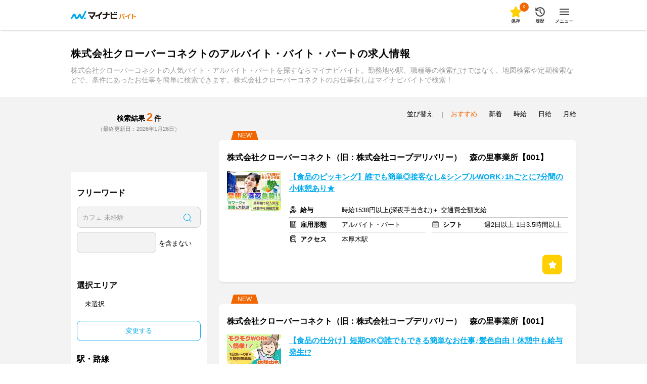

--- FILE ---
content_type: text/html; charset=utf-8
request_url: https://baito.mynavi.jp/cl-002767300372/
body_size: 44501
content:
<!doctype html>
<html data-n-head-ssr lang="ja" data-n-head="lang">
  <head data-n-head="">
    <title data-n-head="true">株式会社クローバーコネクトのアルバイト・バイト・パート求人情報｜マイナビバイトで仕事探し</title><meta data-n-head="true" data-hid="charset" charset="utf-8"><meta data-n-head="true" httpEquiv="Pragma" content="no-cache"><meta data-n-head="true" httpEquiv="Cache-Control" content="content=&quot;no-cache, must-revalidate&quot;"><meta data-n-head="true" data-hid="viewport" name="viewport" content="width=device-width, initial-scale=1"><meta data-n-head="true" data-hid="noydir" name="robots" content="noydir"><meta data-n-head="true" data-hid="noodp" name="robots" content="noodp"><meta data-n-head="true" data-hid="format-detection" name="format-detection" content="telephone=no"><meta data-n-head="true" data-hid="index,follow" name="robots" content="index,follow"><meta data-n-head="true" data-hid="description" name="Description" content="マイナビバイトは株式会社クローバーコネクトのアルバイト・バイト・パートの求人情報が満載！アルバイト・パート情報を探すなら求人数・実績豊富なマイナビバイトにお任せ！"><meta data-n-head="true" data-hid="og:title" property="og:title" content="株式会社クローバーコネクトのアルバイト・バイト・パート求人情報｜マイナビバイトで仕事探し"><link data-n-head="true" rel="icon" type="image/vnd.microsoft.icon" href="/favicon.ico"><link data-n-head="true" rel="canonical" href="https://baito.mynavi.jp/cl-002767300372/"><script data-n-head="true" key="gtmOriginalLocation" type="text/javascript">var dataLayer = dataLayer || []; dataLayer.push({originalLocation: document.location.protocol + String.fromCharCode(47, 47) + document.location.hostname + document.location.pathname + document.location.search});</script><script data-n-head="true" src="https://cdn-blocks.karte.io/d89fcd9c73c924684d64e2695013f735/builder.js" type="text/javascript"></script><script data-n-head="true" src="//www.googletagmanager.com/gtm.js?id=GTM-5GQJJT&amp;l=dataLayer" async="true"></script><link rel="preload" href="/_nuxt/afdb46a8763d7c9af9af.js" as="script"><link rel="preload" href="/_nuxt/7d41bcf838146da2b3a4.js" as="script"><link rel="preload" href="/_nuxt/c385b83182d6650d38a8.js" as="script"><link rel="preload" href="/_nuxt/f8f019a3523256d9a49c.js" as="script"><link rel="preload" href="/_nuxt/968a7fee913c97e2c935.js" as="script"><style data-vue-ssr-id="0584562d:0 b56f718a:0 4cf4eecd:0 45094b0f:0 3a3313cb:0 6da1d399:0 427328bb:0 45d7cac9:0 b8039366:0 6c6595d2:0 a37e8f26:0 20db9653:0 85e5fa66:0 dea7db52:0 1e70dc94:0 350458a5:0 290bc322:0 431e8bb8:0 2e350360:0 037b2e72:0 1265103a:0 adc72670:0 4136024e:0 6a89b122:0 c39fa9a8:0 c2fb182a:0 93480d64:0 78bba09c:0 56a37b5f:0 0865d29a:0 68e56b5c:0 444aa95a:0 a3f7e004:0">a,abbr,acronym,address,applet,article,aside,audio,b,big,blockquote,body,canvas,caption,center,cite,code,dd,del,details,dfn,div,dl,dt,em,embed,fieldset,figcaption,figure,footer,form,h1,h2,h3,h4,h5,h6,header,hgroup,html,i,iframe,img,ins,kbd,label,legend,li,mark,menu,nav,object,ol,output,p,pre,q,ruby,s,samp,section,small,span,strike,strong,sub,summary,sup,table,tbody,td,tfoot,th,thead,time,tr,tt,u,ul,var,video{margin:0;padding:0;border:0;font-size:100%;font:inherit;vertical-align:baseline}article,aside,details,figcaption,figure,footer,header,hgroup,menu,nav,section{display:block}body{line-height:1;-webkit-text-size-adjust:100%}ol,ul{list-style:none}blockquote,q{quotes:none}blockquote:after,blockquote:before,q:after,q:before{content:"";content:none}table{border-collapse:collapse;border-spacing:0}
.page-enter-active,.page-leave-active{-webkit-transition:opacity .1s;transition:opacity .1s}.page-enter,.page-leave-active{opacity:0}.bounce-enter-active{-webkit-animation:bounce-in .8s;animation:bounce-in .8s}.bounce-leave-active{-webkit-animation:bounce-out .5s;animation:bounce-out .5s}@-webkit-keyframes bounce-in{0%{-webkit-transform:scale(0);transform:scale(0)}50%{-webkit-transform:scale(1.5);transform:scale(1.5)}to{-webkit-transform:scale(1);transform:scale(1)}}@keyframes bounce-in{0%{-webkit-transform:scale(0);transform:scale(0)}50%{-webkit-transform:scale(1.5);transform:scale(1.5)}to{-webkit-transform:scale(1);transform:scale(1)}}@-webkit-keyframes bounce-out{0%{-webkit-transform:scale(1);transform:scale(1)}50%{-webkit-transform:scale(1.5);transform:scale(1.5)}to{-webkit-transform:scale(0);transform:scale(0)}}@keyframes bounce-out{0%{-webkit-transform:scale(1);transform:scale(1)}50%{-webkit-transform:scale(1.5);transform:scale(1.5)}to{-webkit-transform:scale(0);transform:scale(0)}}.slide-left-enter,.slide-right-leave-active{opacity:0;-webkit-transform:translate(30px);transform:translate(30px)}.slide-left-leave-active,.slide-right-enter{opacity:0;-webkit-transform:translate(-30px);transform:translate(-30px)}
.skeleton-loading{background:#d9d9d9;position:relative;overflow:hidden;border-radius:8px}.skeleton-loading:before{content:"";position:absolute;top:0;left:0;width:100%;height:100%;background:-webkit-gradient(linear,left top,right top,from(transparent),color-stop(#fff),to(transparent));background:linear-gradient(90deg,transparent,#fff,transparent);-webkit-animation:marquee 2s linear infinite;animation:marquee 2s linear infinite}@-webkit-keyframes marquee{0%{-webkit-transform:translateX(-100%);transform:translateX(-100%)}to{-webkit-transform:translateX(100%);transform:translateX(100%)}}@keyframes marquee{0%{-webkit-transform:translateX(-100%);transform:translateX(-100%)}to{-webkit-transform:translateX(100%);transform:translateX(100%)}}.skeleton-loading-non-animation{background:#ececec;border-radius:8px}.skeleton-loading-non-animation:after{content:"\00a0"}
@charset "UTF-8";html{font-family:Hiragino Sans,ヒラギノ角ゴシック,Hiragino Kaku Gothic ProN,ヒラギノ角ゴ ProN,Meiryo,メイリオ,MS PGothic,helvetica,sans-serif;color:#000;font-size:13px;font-weight:300}
@charset "UTF-8";.questionBaskyConciergeContent{width:100%;height:100%;box-sizing:border-box;position:relative}@media (min-width:768px){.questionBaskyConciergeContent{height:715px}}.baskyConcierge{width:100%;height:100%;background-color:#fff}@media (min-width:768px){.baskyConcierge{max-width:600px;height:calc(100% - 40px);max-height:676px}}.chatBaskySet{margin-bottom:16px;display:-webkit-box;display:flex;-webkit-box-align:start;align-items:flex-start}@media (min-width:768px){.chatBaskySet{margin-bottom:24px}}.chatBaskySet .basky{display:block;width:64px;height:89px;background-image:url(/_nuxt/img/57fbb10.png);background-repeat:no-repeat;background-size:cover;background-position-x:center;margin-right:16px}.chatBaskySet .balloon{width:calc(100% - 80px);max-width:237px;min-height:64px;background-color:#f3f3f3;border-radius:32px;margin-top:11px;position:relative}.chatBaskySet .balloon p{padding:20px 24px;font-weight:700;font-size:1.231rem;line-height:1.846rem}.chatBaskySet .balloon:before{content:"";display:block;width:30px;height:15px;background:linear-gradient(45deg,transparent,transparent 50%,#f3f3f3 0,#f3f3f3);position:absolute;left:-19px;top:25px}.questionBaskyConciergeChatArea{height:calc(100% - 315px);padding:0 20px;box-sizing:border-box;overflow-y:scroll}@media (min-width:768px){.questionBaskyConciergeChatArea{height:calc(100% - 352px);padding:0 32px}}@media (min-width:768px) and (max-height:600px){.questionBaskyConciergeChatArea{height:calc(100% - 243px)}}.questionBaskyConciergeChatArea .questionBaskyConciergeChatHistory{display:-webkit-box;display:flex;-webkit-box-orient:vertical;-webkit-box-direction:normal;flex-flow:column;-webkit-box-align:start;align-items:flex-start}.questionBaskyConciergeChatArea .questionBaskyConciergeChatHistory .chatBaskySet:first-child,.questionBaskyConciergeChatArea .questionBaskyConciergeChatHistory .userChatBalloon:first-child{margin-top:40px}.questionBaskyConciergeChatArea .questionBaskyConciergeChatHistory .chatBaskySet:last-child,.questionBaskyConciergeChatArea .questionBaskyConciergeChatHistory .userChatBalloon:last-child{margin-bottom:40px}@media (min-width:768px){.questionBaskyConciergeChatArea .questionBaskyConciergeChatHistory .chatBaskySet:last-child,.questionBaskyConciergeChatArea .questionBaskyConciergeChatHistory .userChatBalloon:last-child{margin-bottom:24px}}#baskyConciergeQuestion{overflow:hidden}.questionBaskyConciergeChatArea{-ms-overflow-style:none;scrollbar-width:none}.questionBaskyConciergeChatArea::-webkit-scrollbar{display:none}.userChatBalloon{width:166px;min-height:40px;background-color:#0ae;border-radius:20px;text-align:center;margin-bottom:16px;align-self:flex-end;position:relative}@media (min-width:768px){.userChatBalloon{margin-bottom:24px}}.userChatBalloon p{padding:8px 24px;font-weight:700;font-size:1.231rem;line-height:1.846rem;color:#fff}.userChatBalloon:before{content:"";display:block;width:12px;height:12px;background:linear-gradient(135deg,#0ae,#0ae 50%,transparent 0,transparent);position:absolute;right:0;top:calc(100% - 8px);-webkit-transform:rotate(60deg);transform:rotate(60deg)}.questionBaskyConciergeOptionArea{width:100%;height:243px;padding:24px 0;box-sizing:border-box;background-color:#0ae;overflow:hidden;position:fixed;bottom:0}@media (min-width:768px){.questionBaskyConciergeOptionArea{height:352px;padding:24px 0 32px;border-radius:0 0 8px 8px;position:absolute}}@media (min-width:768px) and (max-height:600px){.questionBaskyConciergeOptionArea{height:243px}}@media (min-width:768px) and (max-height:394px){.questionBaskyConciergeOptionArea{height:100%;overflow-y:scroll}}@media (max-width:768px) and (max-height:315px){.questionBaskyConciergeOptionArea{height:calc(100% - 72px);overflow-y:scroll;position:relative}}.questionBaskyConciergeOptionArea .question{width:100%;display:inline-block;font-size:1.154rem;color:#fff;text-align:center;margin-bottom:16px}@media (min-width:768px){.questionBaskyConciergeOptionArea .question{font-size:1.231rem}}.baskyConciergeEllipsisWhite{position:relative;overflow:hidden}.baskyConciergeEllipsisWhite:before{position:absolute;background-color:#fff;content:"…";bottom:0;right:8px}.baskyConciergeEllipsisWhite:after{position:absolute;background-color:#fff;content:"";width:100%;height:100%}.optionNumber2{width:100%;padding:0 32px;-webkit-box-pack:justify;justify-content:space-between;box-sizing:border-box}@media (min-width:768px){.optionNumber2{padding:0 24px}}.optionNumber2 .questionBaskyConciergeNext,.optionNumber2 .questionBaskyConciergePrevious{display:none}.optionNumber2 .optionList{width:100%}@media (min-width:768px){.optionNumber2 .optionList{width:552px}}.optionNumber2 .optionList .optionItem{width:100%;margin-bottom:8px;border-radius:8px}.optionNumber2 .optionList .optionItem button{width:100%;height:50px;background-color:#fff;color:#000;border:none;border-radius:8px;padding:5px;box-sizing:border-box;font-weight:700;font-size:.923rem;line-height:1.154rem;overflow:hidden}@media (min-width:768px){.optionNumber2 .optionList .optionItem button{height:80px}}@media (min-width:768px) and (max-height:600px){.optionNumber2 .optionList .optionItem button{height:50px}}.optionNumber2 .optionList .optionItem button:hover{opacity:1}@media (min-width:768px){.optionNumber2 .optionList .optionItem button:hover{opacity:.7}}.optionNumber2 .optionList .optionItem:last-child{margin-bottom:0}.optionNumber4{width:100%;padding:0 32px;box-sizing:border-box}@media (min-width:768px){.optionNumber4{padding:0 24px}}.optionNumber4 .questionBaskyConciergeNext,.optionNumber4 .questionBaskyConciergePrevious{display:none}.optionNumber4 .optionList{width:100%;display:-webkit-box;display:flex;flex-wrap:wrap;align-content:flex-start}@media (min-width:768px){.optionNumber4 .optionList{width:552px}}.optionNumber4 .optionList .optionItem{width:calc((100% - 8px)/2);margin:0 8px 8px 0;border-radius:8px}.optionNumber4 .optionList .optionItem button{width:100%;height:50px;background-color:#fff;color:#000;border:none;border-radius:8px;padding:5px;box-sizing:border-box;font-weight:700;font-size:.923rem;line-height:1.154rem;overflow:hidden}@media (min-width:768px){.optionNumber4 .optionList .optionItem button{height:80px}}@media (min-width:768px) and (max-height:600px){.optionNumber4 .optionList .optionItem button{height:50px}}.optionNumber4 .optionList .optionItem button:hover{opacity:1}@media (min-width:768px){.optionNumber4 .optionList .optionItem button:hover{opacity:.7}}.optionNumber4 .optionList .optionItem:nth-child(2n){margin-right:0}.optionNumber4 .optionList .optionItem:nth-of-type(5),.optionNumber4 .optionList .optionItem:nth-of-type(6){margin-bottom:0}.optionNumber7{width:100%;padding:0 32px;box-sizing:border-box}@media (min-width:768px){.optionNumber7{padding:0 24px}}.optionNumber7 .questionBaskyConciergeNext,.optionNumber7 .questionBaskyConciergePrevious{display:none}.optionNumber7 .optionList{width:100%;display:-webkit-box;display:flex;flex-wrap:wrap;align-content:flex-start}@media (min-width:768px){.optionNumber7 .optionList{width:552px}}.optionNumber7 .optionList .optionItem{width:calc((100% - 16px)/3);margin:0 8px 8px 0;border-radius:8px}.optionNumber7 .optionList .optionItem button{width:100%;height:50px;background-color:#fff;color:#000;border:none;border-radius:8px;padding:5px;box-sizing:border-box;font-weight:700;font-size:.923rem;line-height:1.154rem;overflow:hidden}@media (min-width:768px){.optionNumber7 .optionList .optionItem button{height:80px}}@media (min-width:768px) and (max-height:600px){.optionNumber7 .optionList .optionItem button{height:50px}}.optionNumber7 .optionList .optionItem button:hover{opacity:1}@media (min-width:768px){.optionNumber7 .optionList .optionItem button:hover{opacity:.7}}.optionNumber7 .optionList .optionItem:nth-child(3n){margin-right:0}.optionNumber7 .optionList .optionItem:nth-of-type(7),.optionNumber7 .optionList .optionItem:nth-of-type(8),.optionNumber7 .optionList .optionItem:nth-of-type(9){margin-bottom:0}.optionNumber10{width:200%;height:166px;display:-webkit-box;display:flex;-webkit-box-pack:justify;justify-content:space-between;position:relative}@media (min-width:768px){.optionNumber10{height:256px}}@media (min-width:768px) and (max-height:600px){.optionNumber10{height:166px}}.optionNumber10 .questionBaskyConciergeNext,.optionNumber10 .questionBaskyConciergePrevious{width:37px;height:80px;background-color:hsla(0,0%,100%,.9);line-height:80px;text-align:center;z-index:1;position:absolute}@media (min-width:768px){.optionNumber10 .questionBaskyConciergeNext,.optionNumber10 .questionBaskyConciergePrevious{width:52px;height:130px;line-height:130px}}.optionNumber10 .questionBaskyConciergeNext img,.optionNumber10 .questionBaskyConciergePrevious img{width:10px;height:18.5px;display:inline-block}@media (min-width:768px){.optionNumber10 .questionBaskyConciergeNext img,.optionNumber10 .questionBaskyConciergePrevious img{width:14px;height:26px}}.optionNumber10 .questionBaskyConciergePrevious{top:calc(50% - 40px);left:0}@media (min-width:768px){.optionNumber10 .questionBaskyConciergePrevious{top:calc(50% - 65px)}}.optionNumber10 .questionBaskyConciergePrevious img{-webkit-transform:rotate(180deg);transform:rotate(180deg)}.optionNumber10 .questionBaskyConciergeNext{top:calc(50% - 40px);left:calc(100vw - 37px)}@media (min-width:768px){.optionNumber10 .questionBaskyConciergeNext{top:calc(50% - 65px);left:548px}}.optionNumber10 .off{display:none}.optionNumber10 .optionList{width:100%;margin:0 32px;display:-webkit-box;display:flex;flex-wrap:wrap;align-content:flex-start;flex-shrink:1}@media (min-width:768px){.optionNumber10 .optionList{width:552px;margin:0 24px}}.optionNumber10 .optionList .optionItem{width:calc((100% - 16px)/3);margin:0 8px 8px 0;border-radius:8px}.optionNumber10 .optionList .optionItem button{width:100%;height:50px;background-color:#fff;color:#000;border:none;border-radius:8px;padding:5px;box-sizing:border-box;font-weight:700;font-size:.923rem;line-height:1.154rem;overflow:hidden}@media (min-width:768px){.optionNumber10 .optionList .optionItem button{height:80px}}@media (min-width:768px) and (max-height:600px){.optionNumber10 .optionList .optionItem button{height:50px}}.optionNumber10 .optionList .optionItem button:hover{opacity:1}@media (min-width:768px){.optionNumber10 .optionList .optionItem button:hover{opacity:.7}}.optionNumber10 .optionList .optionItem:nth-child(3n){margin-right:0}.optionNumber10 .optionList .optionItem:nth-of-type(7),.optionNumber10 .optionList .optionItem:nth-of-type(8),.optionNumber10 .optionList .optionItem:nth-of-type(9){margin-bottom:0}
.wrapOver{width:100%}.wrapOverBlue{width:100%;background-color:#f2f8f9}.wrapOverGray{width:100%;background-color:#f3f3f3}.wrap{width:100%;margin:0 auto;padding:16px 0 24px}@media (min-width:768px){.wrap{max-width:1034px;padding:16px 17px 32px;box-sizing:border-box}}.wrapCutter{width:100%;overflow:hidden}@media (min-width:768px){.wrapCutter{max-width:1000px;position:relative}}.wrapCutter .blueout,.wrapCutter .whiteout{display:none}@media (min-width:768px){.wrapCutter .blueout,.wrapCutter .whiteout{display:block;width:35px;height:80px;position:absolute;top:0;right:0}}.wrapCutter .whiteout{background:-webkit-gradient(linear,right top,left top,color-stop(50%,#fff),to(hsla(0,0%,100%,0)));background:linear-gradient(270deg,#fff 50%,hsla(0,0%,100%,0))}.wrapCutter .blueout{background:-webkit-gradient(linear,right top,left top,color-stop(50%,#f2f8f9),to(rgba(250,252,253,0)));background:linear-gradient(270deg,#f2f8f9 50%,rgba(250,252,253,0))}.wrapSubTitle{width:auto;margin:0 20px;display:-webkit-box;display:flex}@media (min-width:768px){.wrapSubTitle{max-width:1000px;margin:0}}.wrapItem{width:auto;margin:0 20px}@media (min-width:768px){.wrapItem{width:100%;margin:0}}.wrapItemSlide{width:1700%;display:inline-block;position:relative}.wrapItemSlideHasPadding{width:3000%;display:inline-block;position:relative;padding-left:20px}@media (min-width:768px){.wrapItemSlideHasPadding{padding-left:0}}
.checkBox{padding-left:24px;position:relative}.checkBox:before{content:"";display:inline-block;width:16px;height:16px;box-sizing:border-box;border:1px solid #c9c9c9;border-radius:2px;background-color:#f3f3f3;position:absolute;top:1px;left:0}.pagesInput:checked+.checkBox:before{background-image:url([data-uri]);background-repeat:no-repeat;background-size:12px;background-position:1px}.radio{padding-left:24px;position:relative}.radio:before{width:16px;height:16px;border:1px solid #c9c9c9;border-radius:8px;background-color:#f3f3f3;top:-1px;left:0}.pagesInput:checked+.radio:after,.radio:before{content:"";display:inline-block;position:absolute;box-sizing:border-box}.pagesInput:checked+.radio:after{width:8px;height:8px;border-radius:4px;background-color:#0ae;top:3px;left:4px}
.btnBatu,.btnBatuPages{display:inline-block;width:24px;height:24px;border:1px solid #c9c9c9;border-radius:50%;background-color:#fff;box-sizing:border-box;cursor:pointer;position:relative;top:-4px}.btnBatu:before,.btnBatuPages:before{width:2px;height:14px;left:50%;margin:4px 0 0 -1px}.btnBatu:after,.btnBatu:before,.btnBatuPages:after,.btnBatuPages:before{display:block;content:"";background-color:#222526;-webkit-transform:rotate(45deg);transform:rotate(45deg);position:absolute}.btnBatu:after,.btnBatuPages:after{width:14px;height:2px;top:50%;margin:-1px 0 0 4px}.btnBatu:hover,.btnBatuPages:hover{opacity:.7}.btnBatuPages{top:auto;right:inherit;flex-shrink:0;margin:-5px 8px 0 0}@media (min-width:768px){.btnBatuPages{width:28px;height:28px}}@media (min-width:768px){.btnBatuPages:before{height:18px}}@media (min-width:768px){.btnBatuPages:after{width:18px}}.btnBatuPages:hover{opacity:.7}.btnOval{font-weight:700;box-sizing:border-box;display:inline-block;padding:0 16px;margin:0 8px 8px 0;color:#0ae;text-align:center;height:34px;line-height:33px;background-color:#fff;border:2px solid #0ae;border-radius:25px;word-break:keep-all;cursor:pointer}@media (min-width:768px){.btnOval{height:32px;line-height:30px;margin:0 8px 16px 0}}.btnViewOval{display:-webkit-box;display:flex;-webkit-box-align:center;align-items:center;-webkit-box-pack:center;justify-content:center;height:24px;line-height:24px;background-color:#fff;color:#0ae;font-weight:700;font-size:.846rem;text-align:center;box-sizing:border-box;border:1px solid #c9c9c9;border-radius:25px;padding:1px 8px 0;letter-spacing:1px;word-break:keep-all;cursor:pointer;margin-top:-5px;flex-shrink:0}@media (min-width:768px){.btnViewOval{height:28px;line-height:28px;font-size:.923rem;padding:1px 16px 0}}:root .btnViewOval,_::-webkit-full-page-media,_:future{padding:0 8px}@media (min-width:768px){:root .btnViewOval,_::-webkit-full-page-media,_:future{padding:1px 16px 0}}.btnViewOval:hover{opacity:.7}.btnViewOvalBig{width:100%;display:inline-block;padding:8px 16px;box-sizing:border-box;color:#0ae;text-align:center;min-height:30px;border:1px solid #c9c9c9;border-radius:25px;cursor:pointer}@media (min-width:768px){.btnViewOvalBig{font-size:1.077rem;min-height:40px}}.btnSimpleSquare,.btnSimpleSquareBlue{width:100%;height:50px;font-size:1.231rem;font-weight:700;background-color:#fff;color:#0ae;border:1px solid #0ae;text-align:center;line-height:50px;box-sizing:border-box;border-radius:8px;cursor:pointer}.btnSimpleSquareBlue{color:#fff;background-color:#0ae}
.layer,.layerBase{display:block;visibility:hidden;left:0;top:0;right:0;bottom:0;z-index:9999}@media (min-width:768px){.layer,.layerBase{position:absolute;height:100%}}.layer{position:fixed}@media (min-width:768px){.layer{position:fixed}}.isOpen{visibility:visible}.layerOverlay{position:fixed;background-color:rgba(0,0,0,.7);left:0;right:0;bottom:0;top:0}.isMultiple>.layerOverlay{background-color:transparent}.modalInner{display:block;position:fixed;z-index:99999;overflow:hidden;background-color:#fff}@media (min-width:768px){.modalInner{position:absolute;top:40px;left:0;right:0;margin:0 auto;border-radius:8px}}.searchModalInner{width:100%;height:100%}@media (min-width:768px){.searchModalInner{height:calc(100% - 80px);min-height:285px;width:660px}}.modalContent{height:100%;width:100%;overflow-x:hidden}.modalContentBody{width:100%;height:100%;display:none;overflow-y:scroll;-webkit-overflow-scrolling:touch;-ms-overflow-style:none;scrollbar-width:none}.modalContentBody::-webkit-scrollbar{display:none}.modalContentOpen{display:block}.modalLoading{position:absolute;width:100%;height:100%;background-color:rgba(0,0,0,.3);z-index:99;display:none;-webkit-box-align:center;align-items:center;-webkit-box-pack:center;justify-content:center}.modalLoadingOn{display:-webkit-box;display:flex}.spModalScrollFix{position:fixed;touch-action:none}
body{box-sizing:border-box;word-break:break-all}@media (min-width:768px){body{min-width:1200px}}@-moz-document url-prefix(){body{word-break:break-word}}a{display:block;text-decoration:none;color:#000;cursor:pointer;-webkit-tap-highlight-color:rgba(0,0,0,0)}a:hover{opacity:.7}a.disabledLink{pointer-events:none;cursor:default}img{display:block}label{-webkit-tap-highlight-color:rgba(0,0,0,0)}button,input,select,textarea{font-family:inherit;font-size:100%}input{-webkit-appearance:none;-moz-appearance:none;appearance:none}input[type=button]:hover,input[type=submit]:hover{opacity:.7;cursor:pointer}input[type=checkbox],input[type=radio]{display:none}input::-ms-clear,input::-ms-reveal{display:none}textarea{-webkit-appearance:none;-moz-appearance:none;appearance:none;resize:none;overflow:auto}input[type]:focus,select:focus,textarea:focus{box-shadow:inset 0 0 0 .2rem #4287f5;outline:none;border:none}button{-webkit-appearance:none;-moz-appearance:none;appearance:none;padding:0;cursor:pointer}button:hover{opacity:.7}select{color:#9b9b9b;-webkit-appearance:none;-moz-appearance:none;appearance:none}select.selected{color:#000}select option.default{color:#9b9b9b}select option.choices{color:#000}select::-ms-expand{display:none}.shadow{box-shadow:0 2px 2px -1px rgba(0,0,0,.18)}.shadowInset{box-shadow:inset 0 2px 2px -1px rgba(0,0,0,.18)}.hideShow{display:none}@media (min-width:768px){.hideShow{display:block}}.showHide{display:block}@media (min-width:768px){.showHide{display:none}}.hide{display:none}.show{display:block}.floatL{float:left}.floatR{float:right}.floatLSp{float:left}@media (min-width:768px){.floatLSp{float:none}}.floatRSp{float:right}@media (min-width:768px){.floatRSp{float:none}}@media (min-width:768px){.floatLPc{float:left}}@media (min-width:768px){.floatRPc{float:right}}.overflowH{overflow:hidden}.clear:after{content:"";display:block;clear:both}.ellipsisGray,.ellipsisWhite{position:relative;overflow:hidden}.ellipsisWhite:after,.ellipsisWhite:before{position:absolute;background-color:#fff}.ellipsisGray:after,.ellipsisGray:before{position:absolute;background-color:#f3f3f3}.ellipsisGray:before,.ellipsisWhite:before{content:"...";bottom:0;right:0}.ellipsisGray:after,.ellipsisWhite:after{content:"";width:100%;height:100%}.zIndex9999{position:relative;z-index:9999}
@media (min-width:768px){.wrapArrow{display:block;max-width:1000px;margin:0 auto;position:relative}}.wrapArrow .next,.wrapArrow .previous{display:none}@media (min-width:768px){.wrapArrow .next,.wrapArrow .previous{display:block;width:33px;height:33px;border-radius:50%;line-height:33px;text-align:center;background-color:#fff;border:1px solid #c9c9c9;z-index:10;color:#0ae;cursor:pointer;position:absolute;top:calc(50% - 16.5px)}}.wrapArrow .next img,.wrapArrow .previous img{width:8px;height:17px;margin-top:8px;display:inline-block}.wrapArrow .previous{left:-17px;-webkit-transform:rotate(180deg);transform:rotate(180deg)}.wrapArrow .next{right:-17px}.wrapArrow .off{display:none}
.subTitle{width:100%;font-size:1.231rem;margin:0 8px 24px 0;font-weight:700;line-height:1.385rem;display:inline-block;flex-shrink:1}@media (min-width:768px){.subTitle{font-size:1.538rem;line-height:1.769rem}}.subTitle:last-child{margin-right:0}
.iconMinus,.iconPlus{display:inline-block;width:16px;height:16px;position:relative;box-shadow:0 0 0 1px rgba(0,0,0,.1);border-radius:50%;background:#9b9b9b;margin-right:9px;top:calc(50% - 9px);left:1px}.iconPlus:before{width:2px;height:10px;margin:0 0 0 -1px;top:3px;left:50%}.iconMinus:after,.iconPlus:after,.iconPlus:before{display:block;content:"";background:#fff;position:absolute}.iconMinus:after,.iconPlus:after{top:50%;left:3px;width:10px;height:2px;margin:-1px 0 0}.iconCheckMark{display:inline-block;width:16px;height:16px;background-image:url([data-uri]);background-repeat:no-repeat;background-size:cover;margin-right:3px;vertical-align:sub}@media (min-width:768px){.iconCheckMark{width:18px}}.iconSearchglass{display:inline-block;color:#fff;position:relative;margin-right:8px;margin-top:-4px;width:13px;height:13px;border:1px solid;border-radius:50%;-webkit-transform:rotate(-45deg);transform:rotate(-45deg);box-sizing:border-box}.iconSearchglass:before{content:"";position:absolute;top:12px;left:5px;height:7px;width:1px;background-color:currentColor}.iconBookmark{color:#fff;display:inline-block;position:relative;margin-right:7px;width:7px;height:15px;border-radius:1px 1px 0 0;border-right:1px solid}.iconBookmark,.iconBookmark:before{border-top:1px solid;border-left:1px solid}.iconBookmark:before{content:"";position:absolute;top:10px;left:1px;width:4.5px;height:4.5px;-webkit-transform:rotate(45deg);transform:rotate(45deg)}.iconWage{background-image:url(/_nuxt/img/f69c21d.svg)}.iconEmployee{background-image:url([data-uri])}.iconShift{background-image:url([data-uri])}.iconArea{background-image:url([data-uri])}.iconTimeWidth{background-image:url([data-uri])}.iconAccess{background-image:url(/_nuxt/img/2a61f80.svg)}.iconInterviewArea{background-image:url(/_nuxt/img/fcbaab5.svg)}.iconJobOfferCard{background-repeat:no-repeat;background-position-y:5px;padding-left:26px}@media (min-width:768px){.iconJobOfferCard{padding-left:22px}}.iconCheck{background-image:url([data-uri]);width:12px;height:12px;display:inline-block;position:absolute;left:8px;top:calc(50% - 6px)}.iconStar{background-image:url([data-uri]);width:18px;height:18px;display:inline-block;margin-right:3px;vertical-align:sub;background-size:contain;background-repeat:no-repeat}
.swiper-container{margin:0 auto;position:relative;overflow:hidden;list-style:none;padding:0;z-index:1}.swiper-container-no-flexbox .swiper-slide{float:left}.swiper-container-vertical>.swiper-wrapper{-webkit-box-orient:vertical;-webkit-box-direction:normal;-webkit-flex-direction:column;-ms-flex-direction:column;flex-direction:column}.swiper-wrapper{position:relative;width:100%;height:100%;z-index:1;display:-webkit-box;display:-webkit-flex;display:-ms-flexbox;display:flex;-webkit-transition-property:-webkit-transform;transition-property:-webkit-transform;-o-transition-property:transform;transition-property:transform;transition-property:transform,-webkit-transform;-webkit-box-sizing:content-box;box-sizing:content-box}.swiper-container-android .swiper-slide,.swiper-wrapper{-webkit-transform:translateZ(0);transform:translateZ(0)}.swiper-container-multirow>.swiper-wrapper{-webkit-flex-wrap:wrap;-ms-flex-wrap:wrap;flex-wrap:wrap}.swiper-container-free-mode>.swiper-wrapper{-webkit-transition-timing-function:ease-out;-o-transition-timing-function:ease-out;transition-timing-function:ease-out;margin:0 auto}.swiper-slide{-webkit-flex-shrink:0;-ms-flex-negative:0;flex-shrink:0;width:100%;height:100%;position:relative;-webkit-transition-property:-webkit-transform;transition-property:-webkit-transform;-o-transition-property:transform;transition-property:transform;transition-property:transform,-webkit-transform}.swiper-slide-invisible-blank{visibility:hidden}.swiper-container-autoheight,.swiper-container-autoheight .swiper-slide{height:auto}.swiper-container-autoheight .swiper-wrapper{-webkit-box-align:start;-webkit-align-items:flex-start;-ms-flex-align:start;align-items:flex-start;-webkit-transition-property:height,-webkit-transform;transition-property:height,-webkit-transform;-o-transition-property:transform,height;transition-property:transform,height;transition-property:transform,height,-webkit-transform}.swiper-container-3d{-webkit-perspective:1200px;perspective:1200px}.swiper-container-3d .swiper-cube-shadow,.swiper-container-3d .swiper-slide,.swiper-container-3d .swiper-slide-shadow-bottom,.swiper-container-3d .swiper-slide-shadow-left,.swiper-container-3d .swiper-slide-shadow-right,.swiper-container-3d .swiper-slide-shadow-top,.swiper-container-3d .swiper-wrapper{-webkit-transform-style:preserve-3d;transform-style:preserve-3d}.swiper-container-3d .swiper-slide-shadow-bottom,.swiper-container-3d .swiper-slide-shadow-left,.swiper-container-3d .swiper-slide-shadow-right,.swiper-container-3d .swiper-slide-shadow-top{position:absolute;left:0;top:0;width:100%;height:100%;pointer-events:none;z-index:10}.swiper-container-3d .swiper-slide-shadow-left{background-image:-webkit-gradient(linear,right top,left top,from(rgba(0,0,0,.5)),to(transparent));background-image:-webkit-linear-gradient(right,rgba(0,0,0,.5),transparent);background-image:-o-linear-gradient(right,rgba(0,0,0,.5),transparent);background-image:linear-gradient(270deg,rgba(0,0,0,.5),transparent)}.swiper-container-3d .swiper-slide-shadow-right{background-image:-webkit-gradient(linear,left top,right top,from(rgba(0,0,0,.5)),to(transparent));background-image:-webkit-linear-gradient(left,rgba(0,0,0,.5),transparent);background-image:-o-linear-gradient(left,rgba(0,0,0,.5),transparent);background-image:linear-gradient(90deg,rgba(0,0,0,.5),transparent)}.swiper-container-3d .swiper-slide-shadow-top{background-image:-webkit-gradient(linear,left bottom,left top,from(rgba(0,0,0,.5)),to(transparent));background-image:-webkit-linear-gradient(bottom,rgba(0,0,0,.5),transparent);background-image:-o-linear-gradient(bottom,rgba(0,0,0,.5),transparent);background-image:linear-gradient(0deg,rgba(0,0,0,.5),transparent)}.swiper-container-3d .swiper-slide-shadow-bottom{background-image:-webkit-gradient(linear,left top,left bottom,from(rgba(0,0,0,.5)),to(transparent));background-image:-webkit-linear-gradient(top,rgba(0,0,0,.5),transparent);background-image:-o-linear-gradient(top,rgba(0,0,0,.5),transparent);background-image:linear-gradient(180deg,rgba(0,0,0,.5),transparent)}.swiper-container-wp8-horizontal,.swiper-container-wp8-horizontal>.swiper-wrapper{-ms-touch-action:pan-y;touch-action:pan-y}.swiper-container-wp8-vertical,.swiper-container-wp8-vertical>.swiper-wrapper{-ms-touch-action:pan-x;touch-action:pan-x}.swiper-button-next,.swiper-button-prev{position:absolute;top:50%;width:27px;height:44px;margin-top:-22px;z-index:10;cursor:pointer;background-size:27px 44px;background-position:50%;background-repeat:no-repeat}.swiper-button-next.swiper-button-disabled,.swiper-button-prev.swiper-button-disabled{opacity:.35;cursor:auto;pointer-events:none}.swiper-button-prev,.swiper-container-rtl .swiper-button-next{background-image:url("data:image/svg+xml;charset=utf-8,%3Csvg xmlns='http://www.w3.org/2000/svg' viewBox='0 0 27 44'%3E%3Cpath d='M0 22L22 0l2.1 2.1L4.2 22l19.9 19.9L22 44 0 22z' fill='%23007aff'/%3E%3C/svg%3E");left:10px;right:auto}.swiper-button-next,.swiper-container-rtl .swiper-button-prev{background-image:url("data:image/svg+xml;charset=utf-8,%3Csvg xmlns='http://www.w3.org/2000/svg' viewBox='0 0 27 44'%3E%3Cpath d='M27 22L5 44l-2.1-2.1L22.8 22 2.9 2.1 5 0l22 22z' fill='%23007aff'/%3E%3C/svg%3E");right:10px;left:auto}.swiper-button-prev.swiper-button-white,.swiper-container-rtl .swiper-button-next.swiper-button-white{background-image:url("data:image/svg+xml;charset=utf-8,%3Csvg xmlns='http://www.w3.org/2000/svg' viewBox='0 0 27 44'%3E%3Cpath d='M0 22L22 0l2.1 2.1L4.2 22l19.9 19.9L22 44 0 22z' fill='%23fff'/%3E%3C/svg%3E")}.swiper-button-next.swiper-button-white,.swiper-container-rtl .swiper-button-prev.swiper-button-white{background-image:url("data:image/svg+xml;charset=utf-8,%3Csvg xmlns='http://www.w3.org/2000/svg' viewBox='0 0 27 44'%3E%3Cpath d='M27 22L5 44l-2.1-2.1L22.8 22 2.9 2.1 5 0l22 22z' fill='%23fff'/%3E%3C/svg%3E")}.swiper-button-prev.swiper-button-black,.swiper-container-rtl .swiper-button-next.swiper-button-black{background-image:url("data:image/svg+xml;charset=utf-8,%3Csvg xmlns='http://www.w3.org/2000/svg' viewBox='0 0 27 44'%3E%3Cpath d='M0 22L22 0l2.1 2.1L4.2 22l19.9 19.9L22 44 0 22z'/%3E%3C/svg%3E")}.swiper-button-next.swiper-button-black,.swiper-container-rtl .swiper-button-prev.swiper-button-black{background-image:url("data:image/svg+xml;charset=utf-8,%3Csvg xmlns='http://www.w3.org/2000/svg' viewBox='0 0 27 44'%3E%3Cpath d='M27 22L5 44l-2.1-2.1L22.8 22 2.9 2.1 5 0l22 22z'/%3E%3C/svg%3E")}.swiper-button-lock{display:none}.swiper-pagination{position:absolute;text-align:center;-webkit-transition:opacity .3s;-o-transition:.3s opacity;transition:opacity .3s;-webkit-transform:translateZ(0);transform:translateZ(0);z-index:10}.swiper-pagination.swiper-pagination-hidden{opacity:0}.swiper-container-horizontal>.swiper-pagination-bullets,.swiper-pagination-custom,.swiper-pagination-fraction{bottom:10px;left:0;width:100%}.swiper-pagination-bullets-dynamic{overflow:hidden;font-size:0}.swiper-pagination-bullets-dynamic .swiper-pagination-bullet{-webkit-transform:scale(.33);-ms-transform:scale(.33);transform:scale(.33);position:relative}.swiper-pagination-bullets-dynamic .swiper-pagination-bullet-active,.swiper-pagination-bullets-dynamic .swiper-pagination-bullet-active-main{-webkit-transform:scale(1);-ms-transform:scale(1);transform:scale(1)}.swiper-pagination-bullets-dynamic .swiper-pagination-bullet-active-prev{-webkit-transform:scale(.66);-ms-transform:scale(.66);transform:scale(.66)}.swiper-pagination-bullets-dynamic .swiper-pagination-bullet-active-prev-prev{-webkit-transform:scale(.33);-ms-transform:scale(.33);transform:scale(.33)}.swiper-pagination-bullets-dynamic .swiper-pagination-bullet-active-next{-webkit-transform:scale(.66);-ms-transform:scale(.66);transform:scale(.66)}.swiper-pagination-bullets-dynamic .swiper-pagination-bullet-active-next-next{-webkit-transform:scale(.33);-ms-transform:scale(.33);transform:scale(.33)}.swiper-pagination-bullet{width:8px;height:8px;display:inline-block;border-radius:100%;background:#000;opacity:.2}button.swiper-pagination-bullet{border:none;margin:0;padding:0;-webkit-box-shadow:none;box-shadow:none;-webkit-appearance:none;-moz-appearance:none;appearance:none}.swiper-pagination-clickable .swiper-pagination-bullet{cursor:pointer}.swiper-pagination-bullet-active{opacity:1;background:#007aff}.swiper-container-vertical>.swiper-pagination-bullets{right:10px;top:50%;-webkit-transform:translate3d(0,-50%,0);transform:translate3d(0,-50%,0)}.swiper-container-vertical>.swiper-pagination-bullets .swiper-pagination-bullet{margin:6px 0;display:block}.swiper-container-vertical>.swiper-pagination-bullets.swiper-pagination-bullets-dynamic{top:50%;-webkit-transform:translateY(-50%);-ms-transform:translateY(-50%);transform:translateY(-50%);width:8px}.swiper-container-vertical>.swiper-pagination-bullets.swiper-pagination-bullets-dynamic .swiper-pagination-bullet{display:inline-block;-webkit-transition:top .2s,-webkit-transform .2s;transition:top .2s,-webkit-transform .2s;-o-transition:.2s transform,.2s top;transition:transform .2s,top .2s;transition:transform .2s,top .2s,-webkit-transform .2s}.swiper-container-horizontal>.swiper-pagination-bullets .swiper-pagination-bullet{margin:0 4px}.swiper-container-horizontal>.swiper-pagination-bullets.swiper-pagination-bullets-dynamic{left:50%;-webkit-transform:translateX(-50%);-ms-transform:translateX(-50%);transform:translateX(-50%);white-space:nowrap}.swiper-container-horizontal>.swiper-pagination-bullets.swiper-pagination-bullets-dynamic .swiper-pagination-bullet{-webkit-transition:left .2s,-webkit-transform .2s;transition:left .2s,-webkit-transform .2s;-o-transition:.2s transform,.2s left;transition:transform .2s,left .2s;transition:transform .2s,left .2s,-webkit-transform .2s}.swiper-container-horizontal.swiper-container-rtl>.swiper-pagination-bullets-dynamic .swiper-pagination-bullet{-webkit-transition:right .2s,-webkit-transform .2s;transition:right .2s,-webkit-transform .2s;-o-transition:.2s transform,.2s right;transition:transform .2s,right .2s;transition:transform .2s,right .2s,-webkit-transform .2s}.swiper-pagination-progressbar{background:rgba(0,0,0,.25);position:absolute}.swiper-pagination-progressbar .swiper-pagination-progressbar-fill{background:#007aff;position:absolute;left:0;top:0;width:100%;height:100%;-webkit-transform:scale(0);-ms-transform:scale(0);transform:scale(0);-webkit-transform-origin:left top;-ms-transform-origin:left top;transform-origin:left top}.swiper-container-rtl .swiper-pagination-progressbar .swiper-pagination-progressbar-fill{-webkit-transform-origin:right top;-ms-transform-origin:right top;transform-origin:right top}.swiper-container-horizontal>.swiper-pagination-progressbar,.swiper-container-vertical>.swiper-pagination-progressbar.swiper-pagination-progressbar-opposite{width:100%;height:4px;left:0;top:0}.swiper-container-horizontal>.swiper-pagination-progressbar.swiper-pagination-progressbar-opposite,.swiper-container-vertical>.swiper-pagination-progressbar{width:4px;height:100%;left:0;top:0}.swiper-pagination-white .swiper-pagination-bullet-active{background:#fff}.swiper-pagination-progressbar.swiper-pagination-white{background:hsla(0,0%,100%,.25)}.swiper-pagination-progressbar.swiper-pagination-white .swiper-pagination-progressbar-fill{background:#fff}.swiper-pagination-black .swiper-pagination-bullet-active{background:#000}.swiper-pagination-progressbar.swiper-pagination-black{background:rgba(0,0,0,.25)}.swiper-pagination-progressbar.swiper-pagination-black .swiper-pagination-progressbar-fill{background:#000}.swiper-pagination-lock{display:none}.swiper-scrollbar{border-radius:10px;position:relative;-ms-touch-action:none;background:rgba(0,0,0,.1)}.swiper-container-horizontal>.swiper-scrollbar{position:absolute;left:1%;bottom:3px;z-index:50;height:5px;width:98%}.swiper-container-vertical>.swiper-scrollbar{position:absolute;right:3px;top:1%;z-index:50;width:5px;height:98%}.swiper-scrollbar-drag{height:100%;width:100%;position:relative;background:rgba(0,0,0,.5);border-radius:10px;left:0;top:0}.swiper-scrollbar-cursor-drag{cursor:move}.swiper-scrollbar-lock{display:none}.swiper-zoom-container{width:100%;height:100%;display:-webkit-box;display:-webkit-flex;display:-ms-flexbox;display:flex;-webkit-box-pack:center;-webkit-justify-content:center;-ms-flex-pack:center;justify-content:center;-webkit-box-align:center;-webkit-align-items:center;-ms-flex-align:center;align-items:center;text-align:center}.swiper-zoom-container>canvas,.swiper-zoom-container>img,.swiper-zoom-container>svg{max-width:100%;max-height:100%;-o-object-fit:contain;object-fit:contain}.swiper-slide-zoomed{cursor:move}.swiper-lazy-preloader{width:42px;height:42px;position:absolute;left:50%;top:50%;margin-left:-21px;margin-top:-21px;z-index:10;-webkit-transform-origin:50%;-ms-transform-origin:50%;transform-origin:50%;-webkit-animation:swiper-preloader-spin 1s steps(12) infinite;animation:swiper-preloader-spin 1s steps(12) infinite}.swiper-lazy-preloader:after{display:block;content:"";width:100%;height:100%;background-image:url("data:image/svg+xml;charset=utf-8,%3Csvg viewBox='0 0 120 120' xmlns='http://www.w3.org/2000/svg' xmlns:xlink='http://www.w3.org/1999/xlink'%3E%3Cdefs%3E%3Cpath id='a' stroke='%236c6c6c' stroke-width='11' stroke-linecap='round' d='M60 7v20'/%3E%3C/defs%3E%3Cuse xlink:href='%23a' opacity='.27'/%3E%3Cuse xlink:href='%23a' opacity='.27' transform='rotate(30 60 60)'/%3E%3Cuse xlink:href='%23a' opacity='.27' transform='rotate(60 60 60)'/%3E%3Cuse xlink:href='%23a' opacity='.27' transform='rotate(90 60 60)'/%3E%3Cuse xlink:href='%23a' opacity='.27' transform='rotate(120 60 60)'/%3E%3Cuse xlink:href='%23a' opacity='.27' transform='rotate(150 60 60)'/%3E%3Cuse xlink:href='%23a' opacity='.37' transform='rotate(180 60 60)'/%3E%3Cuse xlink:href='%23a' opacity='.46' transform='rotate(210 60 60)'/%3E%3Cuse xlink:href='%23a' opacity='.56' transform='rotate(240 60 60)'/%3E%3Cuse xlink:href='%23a' opacity='.66' transform='rotate(270 60 60)'/%3E%3Cuse xlink:href='%23a' opacity='.75' transform='rotate(300 60 60)'/%3E%3Cuse xlink:href='%23a' opacity='.85' transform='rotate(330 60 60)'/%3E%3C/svg%3E");background-position:50%;background-size:100%;background-repeat:no-repeat}.swiper-lazy-preloader-white:after{background-image:url("data:image/svg+xml;charset=utf-8,%3Csvg viewBox='0 0 120 120' xmlns='http://www.w3.org/2000/svg' xmlns:xlink='http://www.w3.org/1999/xlink'%3E%3Cdefs%3E%3Cpath id='a' stroke='%23fff' stroke-width='11' stroke-linecap='round' d='M60 7v20'/%3E%3C/defs%3E%3Cuse xlink:href='%23a' opacity='.27'/%3E%3Cuse xlink:href='%23a' opacity='.27' transform='rotate(30 60 60)'/%3E%3Cuse xlink:href='%23a' opacity='.27' transform='rotate(60 60 60)'/%3E%3Cuse xlink:href='%23a' opacity='.27' transform='rotate(90 60 60)'/%3E%3Cuse xlink:href='%23a' opacity='.27' transform='rotate(120 60 60)'/%3E%3Cuse xlink:href='%23a' opacity='.27' transform='rotate(150 60 60)'/%3E%3Cuse xlink:href='%23a' opacity='.37' transform='rotate(180 60 60)'/%3E%3Cuse xlink:href='%23a' opacity='.46' transform='rotate(210 60 60)'/%3E%3Cuse xlink:href='%23a' opacity='.56' transform='rotate(240 60 60)'/%3E%3Cuse xlink:href='%23a' opacity='.66' transform='rotate(270 60 60)'/%3E%3Cuse xlink:href='%23a' opacity='.75' transform='rotate(300 60 60)'/%3E%3Cuse xlink:href='%23a' opacity='.85' transform='rotate(330 60 60)'/%3E%3C/svg%3E")}@-webkit-keyframes swiper-preloader-spin{to{-webkit-transform:rotate(1turn);transform:rotate(1turn)}}@keyframes swiper-preloader-spin{to{-webkit-transform:rotate(1turn);transform:rotate(1turn)}}.swiper-container .swiper-notification{position:absolute;left:0;top:0;pointer-events:none;opacity:0;z-index:-1000}.swiper-container-fade.swiper-container-free-mode .swiper-slide{-webkit-transition-timing-function:ease-out;-o-transition-timing-function:ease-out;transition-timing-function:ease-out}.swiper-container-fade .swiper-slide{pointer-events:none;-webkit-transition-property:opacity;-o-transition-property:opacity;transition-property:opacity}.swiper-container-fade .swiper-slide .swiper-slide{pointer-events:none}.swiper-container-fade .swiper-slide-active,.swiper-container-fade .swiper-slide-active .swiper-slide-active{pointer-events:auto}.swiper-container-cube{overflow:visible}.swiper-container-cube .swiper-slide{pointer-events:none;-webkit-backface-visibility:hidden;backface-visibility:hidden;z-index:1;visibility:hidden;-webkit-transform-origin:0 0;-ms-transform-origin:0 0;transform-origin:0 0;width:100%;height:100%}.swiper-container-cube .swiper-slide .swiper-slide{pointer-events:none}.swiper-container-cube.swiper-container-rtl .swiper-slide{-webkit-transform-origin:100% 0;-ms-transform-origin:100% 0;transform-origin:100% 0}.swiper-container-cube .swiper-slide-active,.swiper-container-cube .swiper-slide-active .swiper-slide-active{pointer-events:auto}.swiper-container-cube .swiper-slide-active,.swiper-container-cube .swiper-slide-next,.swiper-container-cube .swiper-slide-next+.swiper-slide,.swiper-container-cube .swiper-slide-prev{pointer-events:auto;visibility:visible}.swiper-container-cube .swiper-slide-shadow-bottom,.swiper-container-cube .swiper-slide-shadow-left,.swiper-container-cube .swiper-slide-shadow-right,.swiper-container-cube .swiper-slide-shadow-top{z-index:0;-webkit-backface-visibility:hidden;backface-visibility:hidden}.swiper-container-cube .swiper-cube-shadow{position:absolute;left:0;bottom:0;width:100%;height:100%;background:#000;opacity:.6;-webkit-filter:blur(50px);filter:blur(50px);z-index:0}.swiper-container-flip{overflow:visible}.swiper-container-flip .swiper-slide{pointer-events:none;-webkit-backface-visibility:hidden;backface-visibility:hidden;z-index:1}.swiper-container-flip .swiper-slide .swiper-slide{pointer-events:none}.swiper-container-flip .swiper-slide-active,.swiper-container-flip .swiper-slide-active .swiper-slide-active{pointer-events:auto}.swiper-container-flip .swiper-slide-shadow-bottom,.swiper-container-flip .swiper-slide-shadow-left,.swiper-container-flip .swiper-slide-shadow-right,.swiper-container-flip .swiper-slide-shadow-top{z-index:0;-webkit-backface-visibility:hidden;backface-visibility:hidden}.swiper-container-coverflow .swiper-wrapper{-ms-perspective:1200px}
[data-v-9a756f2a]:export{minWidthPc:768px}.loading[data-v-9a756f2a]{z-index:10000;position:fixed;top:0;width:100%;height:100%}
@charset "UTF-8";[data-v-46f8a622]:export{minWidthPc:768px}.modalLoading[data-v-46f8a622]{position:absolute;width:100%;height:100%;background-color:rgba(0,0,0,.3);z-index:99;display:none;-webkit-box-align:center;align-items:center;-webkit-box-pack:center;justify-content:center}.modalLoadingOn[data-v-46f8a622]{display:-webkit-box;display:flex}.telEntryModalLoadingText[data-v-46f8a622]:before{content:"応募用電話番号取得中";color:#fff;size:1.231rem;position:absolute;letter-spacing:.64px;z-index:99;text-shadow:0 0 16px rgba(0,0,0,.85)}@-webkit-keyframes ball-scale-multiple-data-v-46f8a622{0%{-webkit-transform:scale(0);transform:scale(0);opacity:0}5%{opacity:1}to{-webkit-transform:scale(1);transform:scale(1);opacity:0}}@keyframes ball-scale-multiple-data-v-46f8a622{0%{-webkit-transform:scale(0);transform:scale(0);opacity:0}5%{opacity:1}to{-webkit-transform:scale(1);transform:scale(1);opacity:0}}.ball-scale-multiple[data-v-46f8a622]{position:relative;-webkit-transform:translateY(-30px);transform:translateY(-30px)}.ball-scale-multiple>div[data-v-46f8a622]:nth-child(2){-webkit-animation-delay:-.4s;animation-delay:-.4s}.ball-scale-multiple>div[data-v-46f8a622]:nth-child(3){-webkit-animation-delay:-.2s;animation-delay:-.2s}.ball-scale-multiple>div[data-v-46f8a622]{background-color:#fff;border-radius:100%;position:absolute;left:-30px;top:0;opacity:0;margin:0;width:60px;height:60px;-webkit-animation:ball-scale-multiple-data-v-46f8a622 1s linear 0s infinite;animation:ball-scale-multiple-data-v-46f8a622 1s linear 0s infinite}
[data-v-469e4fa4]:export{minWidthPc:768px}.fullHeaderWrap[data-v-469e4fa4]{background:#fff;position:fixed;top:0;width:100%;z-index:9999}.fullHeaderInner[data-v-469e4fa4]{display:-webkit-box;display:flex;-webkit-box-pack:justify;justify-content:space-between;-webkit-box-align:center;align-items:center;height:50px;padding:0 10px}@media (min-width:768px){.fullHeaderInner[data-v-469e4fa4]{max-width:1034px;margin:0 auto;height:60px;padding:0 17px;box-sizing:border-box}}@media screen and (max-width:374px){.fullHeaderInner[data-v-469e4fa4]{padding:0 3px}}.fullHeaderLeft[data-v-469e4fa4]{display:-webkit-box;display:flex;-webkit-box-align:end;align-items:flex-end;grid-gap:6px;gap:6px}.prefectureText[data-v-469e4fa4]{font-weight:700}.mynaviLogoLarge[data-v-469e4fa4]{height:22px;width:155px}.mynaviLogo[data-v-469e4fa4]{height:18px;width:129px}.fullHeaderLeftPrefectureTop[data-v-469e4fa4]{display:-webkit-box;display:flex;-webkit-box-orient:vertical;-webkit-box-direction:normal;flex-direction:column;grid-gap:4px;gap:4px;margin-top:2px}@media (min-width:768px){.fullHeaderLeftPrefectureTop[data-v-469e4fa4]{grid-gap:8px;gap:8px;margin-top:0}}.prefectureTopLink[data-v-469e4fa4]{display:-webkit-box;display:flex;-webkit-box-orient:vertical;-webkit-box-direction:normal;flex-direction:column;grid-gap:4px;gap:4px}@media (min-width:768px){.prefectureTopLink[data-v-469e4fa4]{grid-gap:8px;gap:8px}}.prefectureTopLinkH1[data-v-469e4fa4]{color:#444;font-size:.81rem;font-weight:600;padding-top:2px}@media (min-width:768px){.prefectureTopLinkH1[data-v-469e4fa4]{font-size:1rem;padding-top:0}}.fullHeaderRight[data-v-469e4fa4]{display:-webkit-box;display:flex;-webkit-box-align:center;align-items:center;height:18px;grid-gap:4px;gap:4px}.animationFullHeader[data-v-469e4fa4]{-webkit-animation:animationFullHeader-data-v-469e4fa4 .2s 2 alternate;animation:animationFullHeader-data-v-469e4fa4 .2s 2 alternate}.buttonClear[data-v-469e4fa4]{border:0;background:none;outline:0}.headerButton[data-v-469e4fa4]{display:-webkit-box;display:flex;-webkit-box-orient:vertical;-webkit-box-direction:normal;flex-direction:column;-webkit-box-align:center;align-items:center;-webkit-box-pack:center;justify-content:center;width:38px;height:38px}@media (min-width:768px){.headerButton[data-v-469e4fa4]{width:48px;height:48px}}.headerButtonIconWrap[data-v-469e4fa4]{position:relative}.headerButtonIconWrapIcon[data-v-469e4fa4]{width:23px;height:23px}@media (min-width:768px){.headerButtonIconWrapIcon[data-v-469e4fa4]{width:25px;height:25px}}.headerButtonLabel[data-v-469e4fa4]{color:#444;font-size:.692rem;font-weight:600;line-height:1.5}.headerButtonIconWrapBadge[data-v-469e4fa4]{position:absolute;background:#f26600;height:14px;width:14px;border-radius:50px;color:#fff;font-size:.615rem;line-height:14px;text-align:center;left:20px;top:-2px;white-space:nowrap}@media (min-width:768px){.headerButtonIconWrapBadge[data-v-469e4fa4]{height:18px;width:18px;line-height:18px;top:-6px}}@-webkit-keyframes animationFullHeader-data-v-469e4fa4{to{height:30px;width:30px;font-size:1.923rem;line-height:2.308rem;left:14px;top:-7px;@media (min-width:768px){top:-10px}}}@keyframes animationFullHeader-data-v-469e4fa4{to{height:30px;width:30px;font-size:1.923rem;line-height:2.308rem;left:14px;top:-7px;@media (min-width:768px){top:-10px}}}
[data-v-34bdcb76]:export{minWidthPc:768px}.skeleton-loading[data-v-34bdcb76]{background:#d9d9d9;position:relative;overflow:hidden;border-radius:8px}.skeleton-loading[data-v-34bdcb76]:before{content:"";position:absolute;top:0;left:0;width:100%;height:100%;background:-webkit-gradient(linear,left top,right top,from(transparent),color-stop(#fff),to(transparent));background:linear-gradient(90deg,transparent,#fff,transparent);-webkit-animation:marquee-data-v-34bdcb76 2s linear infinite;animation:marquee-data-v-34bdcb76 2s linear infinite}@-webkit-keyframes marquee-data-v-34bdcb76{0%{-webkit-transform:translateX(-100%);transform:translateX(-100%)}to{-webkit-transform:translateX(100%);transform:translateX(100%)}}@keyframes marquee-data-v-34bdcb76{0%{-webkit-transform:translateX(-100%);transform:translateX(-100%)}to{-webkit-transform:translateX(100%);transform:translateX(100%)}}.skeleton-loading-non-animation[data-v-34bdcb76]{background:#ececec;border-radius:8px}.skeleton-loading-non-animation[data-v-34bdcb76]:after{content:"\00a0"}.cardTabWrap[data-v-34bdcb76]{width:100%;padding-left:16px;box-sizing:border-box}@media (min-width:768px){.cardTabWrap[data-v-34bdcb76]{padding-left:24px;height:18px}}.tabJobOfferCardContentWrap[data-v-34bdcb76]{width:100%;padding:16px;background-color:#fff;box-sizing:border-box;border-radius:8px;display:inline-block;position:relative}@media (min-width:768px){.tabJobOfferCardContentWrap[data-v-34bdcb76]{padding:24px 16px 16px}}.tabJobOfferCardContentWrap .shopNameWrap[data-v-34bdcb76]{width:60%;margin-bottom:16px;display:-webkit-box;display:flex}.tabJobOfferCardContentWrap .shopNameWrap .shopName[data-v-34bdcb76]{width:100%;display:inline-block;font-weight:700;line-height:1.538rem;margin-right:8px;flex-shrink:1}@media (min-width:768px){.tabJobOfferCardContentWrap .shopNameWrap .shopName[data-v-34bdcb76]{font-size:1.231rem;line-height:1.692rem}}.tabJobOfferCardContentWrap .tabJobOfferCardBanner[data-v-34bdcb76]{width:100%;margin-bottom:16px}.tabJobOfferCardContentWrap .tabJobOfferCardBanner .largePictureImgSkeleton[data-v-34bdcb76]{width:100%;padding-top:20%;background-color:#ececec}.tabJobOfferCardContents[data-v-34bdcb76]{width:100%;display:-webkit-box;display:flex;margin-bottom:16px}@media (min-width:768px){.tabJobOfferCardContents[data-v-34bdcb76]{margin-bottom:0}}.tabJobOfferCardContents .jobOfferImage[data-v-34bdcb76]{width:100px;height:75px;margin-right:16px;background-color:#ececec;position:relative;flex-shrink:0}@media (min-width:768px){.tabJobOfferCardContents .jobOfferImage[data-v-34bdcb76]{width:107px;height:80px}}.tabJobOfferCardContents .informationTextWrap[data-v-34bdcb76]{width:100%;flex-shrink:1}.tabJobOfferCardContents .informationTextWrap .appealText[data-v-34bdcb76]{height:62px}@media (min-width:768px){.tabJobOfferCardContents .informationTextWrap .appealText[data-v-34bdcb76]{height:48px;font-size:1.154rem;margin-bottom:16px}}.tabJobOfferCardContents .informationTextWrap .appealText>div[data-v-34bdcb76]{height:1.269rem;line-height:1.269rem;padding-top:.2115rem;padding-bottom:.2115rem}@media (min-width:768px){.tabJobOfferCardContents .informationTextWrap .appealText>div[data-v-34bdcb76]{height:1.3845rem;line-height:1.3845rem;padding-top:.23075rem;padding-bottom:.23075rem}}.tabJobOfferCardContents .informationTextWrap .appealText .appealText1[data-v-34bdcb76]{width:100%}.tabJobOfferCardContents .informationTextWrap .appealText .appealText2[data-v-34bdcb76]{width:35%}.tabJobOfferCardContents .informationTextWrap .tabJobOfferCardBaseInformationWrap[data-v-34bdcb76]{width:100%;margin-bottom:16px}.tabJobOfferCardContents .informationTextWrap .tabJobOfferCardBaseInformationWrap>div[data-v-34bdcb76]{height:16.3625px;line-height:16.3625px;padding-top:6.69375px;padding-bottom:6.69375px}.tabJobOfferCardContents .informationTextWrap .tabJobOfferCardBaseInformationWrap .baseInformationSet1[data-v-34bdcb76]{width:55%}.tabJobOfferCardContents .informationTextWrap .tabJobOfferCardBaseInformationWrap .baseInformationSet2[data-v-34bdcb76]{width:85%}.tabJobOfferCardContents .informationTextWrap .tabJobOfferCardBaseInformationWrap .baseInformationSet3[data-v-34bdcb76]{width:90%}.tabJobOfferCardContents .informationTextWrap .tabJobOfferCardBaseInformationWrap .baseInformationSet4[data-v-34bdcb76]{width:75%}.tabJobOfferCardBaseInformationWrap[data-v-34bdcb76]{width:100%;margin-bottom:8px}@media (min-width:768px){.tabJobOfferCardBaseInformationWrap[data-v-34bdcb76]{margin-bottom:16px}}.tabJobOfferCardBaseInformationWrap>div[data-v-34bdcb76]{height:16.2635px;line-height:16.2635px;padding-top:6.65325px;padding-bottom:6.65325px}.tabJobOfferCardBaseInformationWrap .baseInformationSet1[data-v-34bdcb76]{width:55%}.tabJobOfferCardBaseInformationWrap .baseInformationSet2[data-v-34bdcb76]{width:85%}.tabJobOfferCardBaseInformationWrap .baseInformationSet3[data-v-34bdcb76]{width:90%}.tabJobOfferCardBaseInformationWrap .baseInformationSet4[data-v-34bdcb76]{width:75%}@media (max-width:768px){.tabJobOfferCardContents[data-v-34bdcb76],.tabJobOfferCardContents .informationTextWrap[data-v-34bdcb76]{height:75px}}.tabJobOfferCardCheckTagWrap[data-v-34bdcb76]{width:100%;margin-bottom:8px}.tabJobOfferCardCheckTagWrap .checkTag[data-v-34bdcb76]{width:30%;height:20px;padding:0;margin:0 8px 8px 0;position:relative}@media (min-width:768px){.tabJobOfferCardCheckTagWrap .checkTag[data-v-34bdcb76]{height:22px;line-height:22px;font-size:.923rem}}.tabJobOfferCardCheckTagWrap .checkTag .skeleton-text[data-v-34bdcb76]{width:100%;height:100%}.tabJobOfferCardLowerPartWrap[data-v-34bdcb76]{display:-webkit-box;display:flex;-webkit-box-pack:justify;justify-content:space-between;-webkit-box-align:end;align-items:flex-end;grid-gap:8px;gap:8px}.tabJobOfferCardLowerPartInnerWrap[data-v-34bdcb76]{-webkit-box-flex:1;flex:1 1 auto}.tabJobOfferCardPeriodWrap[data-v-34bdcb76]{width:auto;margin-bottom:2px}.tabJobOfferCardPeriodWrap .remaining[data-v-34bdcb76]{margin-right:5px;font-size:1.3rem;line-height:1.3rem}.tabJobOfferCardPeriodWrap .skeleton-text[data-v-34bdcb76]{width:24%}@media (min-width:768px){.tabJobOfferCardPeriodWrap .skeleton-text[data-v-34bdcb76]{width:22%}}.tabJobOfferCardBrandJobOfferList[data-v-34bdcb76]{font-size:.846rem;line-height:.846rem;line-height:1.231rem}@media (min-width:768px){.tabJobOfferCardBrandJobOfferList[data-v-34bdcb76]{font-size:.923rem;line-height:1.308rem}}.tabJobOfferCardBrandJobOfferList .skeleton-text[data-v-34bdcb76]{width:60%}@media (min-width:768px){.tabJobOfferCardBrandJobOfferList .skeleton-text[data-v-34bdcb76]{width:55%}}.favoriteSkeleton[data-v-34bdcb76]{flex-shrink:0;width:39px;height:39px;background-color:#ececec;border:none;border-radius:8px}@media (min-width:768px){.favoriteSkeleton[data-v-34bdcb76]{margin-right:12px}}.tabJobOfferCardRelationLinkListWrap[data-v-34bdcb76]{width:100%;text-align:center}.tabJobOfferCardRelationLinkListWrap .tabJobOfferCardRelationLinkListTitle[data-v-34bdcb76]{padding-bottom:10px}.tabJobOfferCardRelationLinkListWrap .tabJobOfferCardRelationLinkListTitle .skeleton-text[data-v-34bdcb76]{width:30ch;margin:auto}.tabJobOfferCardRelationLinkListWrap .tabJobOfferCardRelationLinkList[data-v-34bdcb76]{width:100%;display:inline-block;vertical-align:bottom}.tabJobOfferCardRelationLinkListWrap .tabJobOfferCardRelationLinkList li[data-v-34bdcb76]{margin:0 auto 8px;width:55%;font-size:.846rem;background-color:#ececec;border:1px solid #ececec;line-height:24px;border-radius:14px;padding:0 8px}@media (min-width:768px){.tabJobOfferCardRelationLinkListWrap .tabJobOfferCardRelationLinkList li[data-v-34bdcb76]{font-size:.923rem;line-height:26px}}
[data-v-1b0b2bc8]:export{minWidthPc:768px}.wrapMainHeading .on[data-v-1b0b2bc8]{display:block}.wrapSearchHeadLineUnder .on[data-v-1b0b2bc8]{display:none}@media (min-width:768px){.wrapSearchHeadLineUnder .on[data-v-1b0b2bc8]{display:block}}.wrapSearchHeadLineUnder .off[data-v-1b0b2bc8]{display:none}@media (min-width:768px){.wrapSearchHeadLineUnder .off[data-v-1b0b2bc8]{display:none}}.wrapJobOfferSearch[data-v-1b0b2bc8]{width:100%;margin:0 auto;padding-bottom:24px}@media (min-width:768px){.wrapJobOfferSearch[data-v-1b0b2bc8]{max-width:1034px;padding:24px 17px 48px;margin:0 auto;box-sizing:border-box;display:-webkit-box;display:flex}}.wrapJobOfferSearchAdjustment[data-v-1b0b2bc8]{width:100%;margin:0 auto}@media (min-width:768px){.wrapJobOfferSearchAdjustment[data-v-1b0b2bc8]{max-width:1034px;padding:24px 17px 40px;margin:0 auto;box-sizing:border-box;display:-webkit-box;display:flex}}.wrapOverGraybrandDetailWrap .wrapOverGraybrandDetail[data-v-1b0b2bc8]{width:100%;background-color:#f3f3f3;display:none}@media (min-width:768px){.wrapOverGraybrandDetailWrap .wrapOverGraybrandDetail[data-v-1b0b2bc8]{padding-top:24px}}.wrapOverGraybrandDetailWrap .on[data-v-1b0b2bc8]{display:block}.brandDetailTopViewWrap[data-v-1b0b2bc8]{width:100%;background-color:#fff;padding:0 20px 24px;box-sizing:border-box}@media (min-width:768px){.brandDetailTopViewWrap[data-v-1b0b2bc8]{max-width:1000px;margin:0 auto;padding:0 0 24px;box-sizing:border-box}}
[data-v-9a7243f2]:export{minWidthPc:768px}.jobOfferSearchScrollBar[data-v-9a7243f2]{width:100%;height:70px;background-color:hsla(0,0%,100%,.9);position:fixed;top:50px;z-index:9998;box-shadow:0 2px 2px -1px rgba(0,0,0,.1)}.jobOfferSearchScrollBarInner[data-v-9a7243f2]{box-sizing:border-box;margin:0 10px;padding:10px 0}.jobOfferSearchWrap[data-v-9a7243f2]{width:175px}.jobOfferSearchWrap p[data-v-9a7243f2]{font-size:1.385rem;line-height:50px;padding-left:6px;font-weight:700}.jobOfferSearchTextSpan[data-v-9a7243f2] :first-of-type,.jobOfferSearchTextSpan[data-v-9a7243f2] :nth-of-type(3){font-size:1.077rem}.jobOfferSearchTextSpan[data-v-9a7243f2] :nth-of-type(2){color:#f26600;font-size:1.462rem;margin:0 3px}.jobOfferSearchChangeLink[data-v-9a7243f2]{text-align:center;line-height:50px;background-color:#0ae;width:calc(100% - 175px);font-size:1.154rem;color:#fff;border-radius:8px}.iconUpArrow[data-v-9a7243f2]{display:inline-block;margin-right:8px;padding-right:8px;-webkit-transform:rotate(-90deg);transform:rotate(-90deg)}
@charset "UTF-8";[data-v-13538d1a]:export{minWidthPc:768px}.jobOfferSearchHeadLineWrapOver[data-v-13538d1a]{width:100%}.jobOfferSearchHeadLineWrap[data-v-13538d1a]{width:100%;padding:82px 0 16px}@media (min-width:768px){.jobOfferSearchHeadLineWrap[data-v-13538d1a]{max-width:1034px;box-sizing:border-box;padding:92px 17px 24px;margin:0 auto}}.jobOfferSearchHeadLineWrapSpNormal[data-v-13538d1a]{padding:62px 0 16px}.jobOfferSearchHeadLine[data-v-13538d1a]{font-size:18px;letter-spacing:1px;line-height:28px;font-weight:700}@media (min-width:768px){.jobOfferSearchHeadLine[data-v-13538d1a]{font-size:20px}}.jobOfferSearchHeadLine span[data-v-13538d1a]:after{content:"、";display:inline}.jobOfferSearchHeadLine span[data-v-13538d1a]:last-child:after{display:none}.jobOfferSearchOverview[data-v-13538d1a]{font-size:1.077rem;line-height:1.462rem;color:#9b9b9b;padding-top:10px}@media (max-width:768px){.jobOfferSearchOverview[data-v-13538d1a]{font-size:.769rem;line-height:1.231rem;margin-right:10px;text-align:justify}}.jobOfferSearchOverviewSpNormal[data-v-13538d1a]{padding-top:5px}
[data-v-71378f5b]:export{minWidthPc:768px}.columnResultListSide[data-v-71378f5b]{width:100%}@media (min-width:768px){.columnResultListSide[data-v-71378f5b]{width:269px;margin-right:24px}}.wrapSideWhite[data-v-71378f5b]{background-color:#fff;width:100%;padding-bottom:24px}@media (min-width:768px){.wrapSideWhite[data-v-71378f5b]{background-color:#f3f3f3;padding-bottom:0}}.wrapSideWhiteAdjustment[data-v-71378f5b]{background-color:#fff;width:100%}@media (min-width:768px){.wrapSideWhiteAdjustment[data-v-71378f5b]{background-color:#f3f3f3}}.searchResult[data-v-71378f5b]{width:auto;margin:0 20px}@media (min-width:768px){.searchResult[data-v-71378f5b]{width:100%;margin:0}}.searchResult .on[data-v-71378f5b]{display:block}.searchResult .off[data-v-71378f5b]{display:none}.researchCount[data-v-71378f5b],.researchCountBland[data-v-71378f5b]{font-size:1.385rem;text-align:center;padding-top:24px;font-weight:700;border-top:1px solid #d8d8d8}@media (min-width:768px){.researchCount[data-v-71378f5b],.researchCountBland[data-v-71378f5b]{line-height:31px;font-size:14px;border-top:none;padding-top:0}}.researchCountBland span[data-v-71378f5b],.researchCount span[data-v-71378f5b]{color:#f26600;margin:0 8px;font-size:1.538rem}@media (min-width:768px){.researchCountBland span[data-v-71378f5b],.researchCount span[data-v-71378f5b]{font-size:1.692rem;font-weight:700;margin:0 3px}}.researchCountBland[data-v-71378f5b]{padding-top:0;border-top:none}.researchCountNone[data-v-71378f5b]{background:rgba(208,2,27,.05)}@media (min-width:768px){.researchCountNone[data-v-71378f5b]{background:#f3f3f3}}.researchCountAllNone[data-v-71378f5b]{background:rgba(208,2,27,.05);padding-bottom:24px}@media (min-width:768px){.researchCountAllNone[data-v-71378f5b]{background:#f3f3f3;padding-bottom:0}}.lastUpdatedDate[data-v-71378f5b]{font-size:.846rem;text-align:center;color:grey}@media (max-width:768px){.lastUpdatedDate[data-v-71378f5b]{margin-top:10px}}.btnDisplay2[data-v-71378f5b]{display:block;margin-top:24px}@media (min-width:768px){.btnDisplay2[data-v-71378f5b]{margin-top:0;padding-top:16px}}.searchBtnL[data-v-71378f5b],.searchBtnR[data-v-71378f5b]{width:50%;background-color:#0ae;color:#fff;cursor:pointer;outline:none;padding:0;-webkit-appearance:none;-moz-appearance:none;appearance:none;height:40px;border-radius:8px 0 0 8px;border:none;border-right:2px solid #fff;position:relative}@media (min-width:768px){.searchBtnL[data-v-71378f5b],.searchBtnR[data-v-71378f5b]{width:100%}}.searchBtnText[data-v-71378f5b]{vertical-align:middle}.searchBtnR[data-v-71378f5b]{border-radius:0 8px 8px 0;border-right:0}@media (min-width:768px){.searchBtnR[data-v-71378f5b]{border-radius:8px}}.btnDisplay1[data-v-71378f5b]{display:none;margin-top:24px}@media (min-width:768px){.btnDisplay1[data-v-71378f5b]{visibility:hidden;margin-top:0;padding-top:16px}}.btnDisplay1 .searchBtn[data-v-71378f5b]{width:100%;border-radius:8px;background-color:#0ae;color:#fff;border:none;cursor:pointer;outline:none;padding:0;-webkit-appearance:none;-moz-appearance:none;appearance:none;height:40px;position:relative}@media (min-width:768px){.btnDisplay1 .searchBtn[data-v-71378f5b]{width:100%}}.searchSideContents[data-v-71378f5b]{margin:0 12px}.searchSideContents .btnOpenModal[data-v-71378f5b]:disabled{border-color:#c9c9c9;color:#c9c9c9}.freeWordP1[data-v-71378f5b]{font-size:1.231rem;line-height:1.846rem;font-weight:700;margin-bottom:16px}.searchHr[data-v-71378f5b]{height:0;border:none;border-top:1px solid #ededed;margin:0 0 24px}.lastHr[data-v-71378f5b]{margin-bottom:0}.searchSideWrap[data-v-71378f5b]{background:#fff;width:100%;margin-bottom:24px;margin-top:24px}.freeWordWrap[data-v-71378f5b]{padding-top:29px;margin-bottom:24px}.freeWordP2[data-v-71378f5b]{font-size:1rem;line-height:1.462rem;margin-left:16px;margin-bottom:24px}.wrapSearchWordBox[data-v-71378f5b]{width:auto;position:relative}.wrapSearchWordBox input[data-v-71378f5b]:focus{box-shadow:none;border:.5px solid #c9c9c9}.searchglassIcon2[data-v-71378f5b]{display:inline-block;color:#0ae;position:absolute;margin-right:8px;margin-top:-4px;width:14px;height:14px;top:18px;right:12px;border:1px solid;border-radius:50%;-webkit-transform:rotate(-45deg);transform:rotate(-45deg);box-sizing:border-box}.searchglassIcon2[data-v-71378f5b]:before{content:"";position:absolute;top:12px;left:5px;height:6px;width:1px;background-color:currentColor}.inputFree[data-v-71378f5b]{width:100%;border:.5px solid #c9c9c9;border-radius:8px;outline:none;background:#f3f3f3;padding:13px 48px 12px 10px;box-sizing:border-box;margin-bottom:8px}.inputFree[data-v-71378f5b]::-webkit-input-placeholder{color:#9b9b9b}.inputFree[data-v-71378f5b]::-moz-placeholder{color:#9b9b9b}.inputFree[data-v-71378f5b]:-ms-input-placeholder{color:#9b9b9b}.inputFree[data-v-71378f5b]::-ms-input-placeholder{color:#9b9b9b}.inputFree[data-v-71378f5b]::placeholder{color:#9b9b9b}.jobOfferSearchSuggestOpen[data-v-71378f5b]{border-radius:8px 8px 0 0}.jobOfferSuggestSearchWrap[data-v-71378f5b]{position:absolute;width:100%;top:40px;z-index:3;background:#fff;border:2px solid #ededed;border-radius:0 0 8px 8px;box-sizing:border-box}.inputFreeExcludedWords[data-v-71378f5b]{width:64%;border:.5px solid #c9c9c9;border-radius:8px;outline:none;background:#f3f3f3;padding:13px 10px 12px;box-sizing:border-box;margin-right:5px}.inputFreeExcludedWords[data-v-71378f5b]::-webkit-input-placeholder{color:#9b9b9b}.inputFreeExcludedWords[data-v-71378f5b]::-moz-placeholder{color:#9b9b9b}.inputFreeExcludedWords[data-v-71378f5b]:-ms-input-placeholder{color:#9b9b9b}.inputFreeExcludedWords[data-v-71378f5b]::-ms-input-placeholder{color:#9b9b9b}.inputFreeExcludedWords[data-v-71378f5b]::placeholder{color:#9b9b9b}.overflowH input[data-v-71378f5b]:focus{box-shadow:none;border:.5px solid #c9c9c9}.excludedWords[data-v-71378f5b]{line-height:45px}.btnViewSquare1px[data-v-71378f5b]{width:100%;height:40px;line-height:38px;text-align:center;box-sizing:border-box;border-radius:8px;border:1px solid #0ae;color:#0ae;background:#fff;cursor:pointer;outline:none;margin-bottom:24px}.occupationSet[data-v-71378f5b]{padding-bottom:16px}.searchSideKodawariWrap[data-v-71378f5b]{background:#fff;width:100%;margin-top:24px}.kodawariText[data-v-71378f5b]{font-size:1.385rem;line-height:27px;color:#0ae;-webkit-user-select:none;-moz-user-select:none;-ms-user-select:none;user-select:none;padding:16px 0;position:relative}.kodawariText .changeKodawariConditionClose[data-v-71378f5b],.kodawariText .changeKodawariConditionOpen[data-v-71378f5b]{width:10px;height:18px;background-image:url([data-uri]);background-repeat:no-repeat;position:absolute;top:calc(50% - 8px);right:8px;-webkit-transform:rotate(90deg);transform:rotate(90deg)}.kodawariText .changeKodawariConditionOpen[data-v-71378f5b]{-webkit-transform:rotate(-90deg);transform:rotate(-90deg)}.kodawariAccordion[data-v-71378f5b]{display:block}.wrapCategory[data-v-71378f5b]{margin-bottom:32px}.kyuyo[data-v-71378f5b]{font-size:1.231rem;line-height:1.846rem;font-weight:700;margin-bottom:24px}.kyuyoInputWrap[data-v-71378f5b]{display:-webkit-box;display:flex;margin-bottom:8px}.kyuyoInput[data-v-71378f5b]{width:33.33333%;height:40px;box-sizing:border-box;line-height:40px;border-top:.5px solid #c9c9c9;border-bottom:.5px solid #c9c9c9;border-right:.5px solid #c9c9c9}.kyuyoInput[data-v-71378f5b]:first-child{border-left:.5px solid #c9c9c9;border-radius:8px 0 0 8px}.kyuyoInput[data-v-71378f5b]:last-child{border-radius:0 8px 8px 0}.kyuyoInput.selected[data-v-71378f5b]{background-color:#0ae;color:#fff;font-weight:700}.kyuyoInputLabel[data-v-71378f5b]{width:100%;font-size:1.231rem;text-align:center;display:inline-block}.kodawariShiftDaysSelectWrap[data-v-71378f5b],.selectWrap[data-v-71378f5b]{width:100%;position:relative;display:inline-block;margin-bottom:16px}.disabled.kodawariShiftDaysSelectWrap[data-v-71378f5b]:after,.selectWrap.disabled[data-v-71378f5b]:after{border-color:#dadada transparent transparent}.kodawariShiftDaysSelectWrap select[data-v-71378f5b]:focus,.selectWrap select[data-v-71378f5b]:focus{box-shadow:none;border:.5px solid #c9c9c9}.select[data-v-71378f5b]{-webkit-appearance:none;-moz-appearance:none;appearance:none;width:100%;height:40px;background:#f3f3f3;position:relative;z-index:1;padding:0 40px 0 19px;border:.5px solid #c9c9c9;border-radius:8px;outline:none}.select[data-v-71378f5b]:disabled{border:.5px solid #f0f0f0;color:#dadada;background:#f9f9f9}.kodawariShiftDaysSelectWrap[data-v-71378f5b]:after,.selectWrap[data-v-71378f5b]:after{content:"";display:block;border-color:#9b9b9b transparent transparent;border-style:solid;border-width:8px 5.2px 0;position:absolute;top:50%;right:17px;z-index:2;margin-top:-4px}select[data-v-71378f5b]::-ms-expand{display:none}.wrapCheckItems[data-v-71378f5b]{width:auto;margin-bottom:8px;display:-webkit-box;display:flex;flex-wrap:wrap;-webkit-box-pack:justify;justify-content:space-between}.wrapCheckItems[data-v-71378f5b]:last-child{margin:0}.checkItems[data-v-71378f5b]{width:auto;display:-webkit-box;display:flex;margin-bottom:8px}.checkItemsText[data-v-71378f5b]{width:88px;line-height:1.462rem;margin-bottom:8px}.pagesInput:checked+.checkBox[data-v-71378f5b]:before{background-size:11px}.kodawariShiftDaysWrap[data-v-71378f5b]{overflow:hidden;margin-bottom:6px}.kodawariShiftDaysSelectWrap[data-v-71378f5b]{width:48%}.kodawariShiftDaysRadiosWrap[data-v-71378f5b]{line-height:50px}.kodawariShiftDaysRadiosWrap .kodawariShiftDaysRadioItem[data-v-71378f5b]{margin-left:6px}.kodawariShiftDaysRadiosWrap .kodawariShiftDaysRadioItem[data-v-71378f5b]:first-child{margin-left:12px}.changeSearchConditionWrap[data-v-71378f5b]{position:-webkit-sticky;position:sticky;height:100%;width:100%;bottom:0;z-index:2;background-color:hsla(0,0%,100%,.9);-webkit-box-orient:vertical;-webkit-box-direction:normal;flex-flow:column;padding:20px 0}.changeSearchConditionWrap[data-v-71378f5b],.changeSearchConditionWrap .searchResultsWrap[data-v-71378f5b]{display:-webkit-box;display:flex;-webkit-box-pack:center;justify-content:center}.changeSearchConditionWrap .searchResultsWrap[data-v-71378f5b]{font-size:1.385rem;padding-bottom:10px;font-weight:700}.changeSearchConditionWrap .searchResultsText[data-v-71378f5b]{margin:auto 3px 0}.changeSearchConditionWrap .searchResultsCountNumber[data-v-71378f5b]{color:#f26600;font-size:2rem;font-weight:700}.changeSearchConditionWrap .searchBtn2[data-v-71378f5b]{width:90%;height:40px;background-color:#0ae;color:#fff;border:none;cursor:pointer;outline:none;margin:10px auto 0;padding:0;-webkit-appearance:none;-moz-appearance:none;appearance:none;border-radius:8px}input[type=text].infoIcon[data-v-71378f5b]{width:18px;height:18px;border-radius:50%;vertical-align:top;outline:0;border:0;background-color:transparent;padding:0;font-size:16px;background-image:url(/_nuxt/img/06577e9.svg);background-size:12px 12px;background-repeat:no-repeat;background-position:50%}input[type=text].infoIcon[data-v-71378f5b]:focus,input[type=text].infoIcon[data-v-71378f5b]:hover{background-color:#eee;border:0;box-shadow:none;outline:none;cursor:pointer}.balloonWrap[data-v-71378f5b]{position:relative}.balloonWrap .balloon[data-v-71378f5b]{padding:15px;width:260px;background-color:#fff;border:1px solid #c8c8c8;font-size:1rem;color:#1e1e1e}.balloonWrap .balloon a.link[data-v-71378f5b]{margin-top:10px;color:#00c8ff;text-decoration:underline;text-align:right}.balloonWrap .balloon .logo[data-v-71378f5b]{margin-top:10px;display:-webkit-box;display:flex;-webkit-box-align:center;align-items:center;-webkit-box-pack:center;justify-content:center}.balloonWrap .balloon .logo span[data-v-71378f5b]{font-size:.8rem}.balloonWrap .balloon .logo img[data-v-71378f5b]{width:70px;height:auto;margin-left:5px}.balloonWrap .arrow[data-v-71378f5b]{position:absolute;border-right:10px solid transparent;border-bottom:16px solid #c8c8c8;border-left:10px solid transparent}.balloonWrap .arrowBody[data-v-71378f5b]{position:absolute;border-color:transparent transparent #fff;border-style:solid;border-width:2px 10px 16px}.idPaddingWinForZIndex[data-v-71378f5b]{z-index:1}.wrapSideWhiteSearchFormSp[data-v-71378f5b]{display:-webkit-box;display:flex;-webkit-box-orient:vertical;-webkit-box-direction:normal;flex-direction:column;grid-gap:24px;gap:24px;background-color:#fff;padding:8px 20px 10px}#searchResultSearchFormSp[data-v-71378f5b]{display:-webkit-box;display:flex;-webkit-box-pack:justify;justify-content:space-between;scroll-margin-top:70px}.researchCountWrapSearchFormSp[data-v-71378f5b]{display:-webkit-box;display:flex;-webkit-box-orient:vertical;-webkit-box-direction:normal;flex-direction:column;grid-gap:4px;gap:4px}.researchCountSearchFormSp[data-v-71378f5b]{font-size:1.154rem;font-weight:400;text-align:center}.researchCountSearchFormSp span[data-v-71378f5b]{color:#f26600;font-weight:700;margin:0 5px;font-size:1.308rem;text-align:center}.lastUpdatedDateSearchFormSp[data-v-71378f5b]{font-size:.846rem;color:grey}.saveSearchBtnSearchFormSp[data-v-71378f5b]{width:100%;background-color:#fff;color:#0ae;padding:5px 10px;border:1px solid #0ae;border-radius:8px}.iconBookmarkBlue[data-v-71378f5b]{color:#0ae}
[data-v-d5eec6be]:export{minWidthPc:768px}.jobOfferSearchListMainWrap[data-v-d5eec6be]{width:100%}@media (min-width:768px){.jobOfferSearchListMainWrap[data-v-d5eec6be]{width:calc(100% - 293px);padding:0;position:relative}}.jobOfferSearchListMainWrap .displayOn[data-v-d5eec6be]{display:block}.jobOfferSearchListMainWrap .displayOff[data-v-d5eec6be]{display:none}.jobOfferSearchListColumnApplicable[data-v-d5eec6be]{width:100%;display:block}.jobOfferSearchListColumnNotApplicable[data-v-d5eec6be]{width:100%;display:none;background:#ececec}@media (min-width:768px){.jobOfferSearchListColumnNotApplicable[data-v-d5eec6be]{display:block;position:absolute;top:0;bottom:0}}.jobOfferSearchListColumnNotApplicable p[data-v-d5eec6be]{width:100%;text-align:center;line-height:22px;position:absolute;top:calc(50% - 22px)}.wrapListWhite[data-v-d5eec6be]{background:#fff;position:relative;padding-bottom:24px}@media (min-width:768px){.wrapListWhite[data-v-d5eec6be]{background:#f3f3f3;position:static;padding-bottom:0}}.wrapListHalfWhite[data-v-d5eec6be]{background:-webkit-gradient(linear,left top,left bottom,color-stop(50%,#fff),color-stop(50%,#f3f3f3));background:linear-gradient(#fff 50%,#f3f3f3 0);position:relative}@media (min-width:768px){.wrapListHalfWhite[data-v-d5eec6be]{background:#f3f3f3;position:static}}.pickupTagAndSortListWrap[data-v-d5eec6be]{position:relative;width:calc(100% - 40px);margin:0 20px}@media (min-width:768px){.pickupTagAndSortListWrap[data-v-d5eec6be]{margin:0;position:static;width:100%}}.jobOfferSearchPickupTagWrap[data-v-d5eec6be]{position:relative}@media (min-width:768px){.jobOfferSearchPickupTagWrap[data-v-d5eec6be]{position:static;margin-bottom:32px}}.jobOfferSearchPickupTagWrap .pickupTag[data-v-d5eec6be]{background-color:#f26600;color:#fff;font-size:.846rem;padding:0 5px;line-height:18px;margin-right:9px;word-break:keep-all}@media (min-width:768px){.jobOfferSearchPickupTagWrap .pickupTag[data-v-d5eec6be]{width:61px;box-sizing:border-box;-webkit-box-sizing:border-box;font-size:.923rem;padding:4px 9px;margin-right:16px;line-height:inherit}}.jobOfferSearchPickupTagWrap .pickupText[data-v-d5eec6be]{line-height:1.538rem;width:calc(100% - 77px)}.jobOfferSearchPickupTagWrap img[data-v-d5eec6be]{width:5.7px;height:10px;position:absolute;top:calc(50% - 5px);right:0;color:#9b9b9b}.sortList5 li[data-v-d5eec6be]{width:calc(20% + 1px)}@media (min-width:768px){.sortList5 li[data-v-d5eec6be]{width:auto}}.sortList6 li[data-v-d5eec6be]{width:calc(16.66667% + 1px)}@media (min-width:768px){.sortList6 li[data-v-d5eec6be]{width:auto}}.sortList5[data-v-d5eec6be],.sortList6[data-v-d5eec6be]{display:-webkit-box;display:flex;width:100%;background:#fff;border-radius:8px;text-align:center}@media (min-width:768px){.sortList5[data-v-d5eec6be],.sortList6[data-v-d5eec6be]{background:none;border-radius:none}}@media (min-width:768px){.sortList5 li[data-v-d5eec6be],.sortList6 li[data-v-d5eec6be]{line-height:1.462rem}}.sortList5 li a[data-v-d5eec6be],.sortList6 li a[data-v-d5eec6be]{padding:10px 0 9px;width:100%;border:1px solid #c9c9c9}@media (min-width:768px){.sortList5 li a[data-v-d5eec6be],.sortList6 li a[data-v-d5eec6be]{padding:0;width:auto;border:none}}.sortList5 li[data-v-d5eec6be]:nth-child(n+3),.sortList6 li[data-v-d5eec6be]:nth-child(n+3){display:-webkit-box;display:flex}@media (min-width:768px){.sortList5 li[data-v-d5eec6be]:nth-child(n+3),.sortList6 li[data-v-d5eec6be]:nth-child(n+3){display:block}}.sortList5 li[data-v-d5eec6be]:nth-child(n+4),.sortList6 li[data-v-d5eec6be]:nth-child(n+4){margin-left:-1px}@media (min-width:768px){.sortList5 li[data-v-d5eec6be]:nth-child(-n+2),.sortList6 li[data-v-d5eec6be]:nth-child(-n+2){margin-right:16px}}@media (min-width:768px){.sortList5 li[data-v-d5eec6be]:nth-child(n+3),.sortList6 li[data-v-d5eec6be]:nth-child(n+3){margin-right:24px}}@media (min-width:768px){.sortList5 li[data-v-d5eec6be]:last-child,.sortList6 li[data-v-d5eec6be]:last-child{margin-right:0}}.sortList5 li:nth-child(3) a[data-v-d5eec6be],.sortList6 li:nth-child(3) a[data-v-d5eec6be]{border-radius:8px 0 0 8px}@media (min-width:768px){.sortList5 li:nth-child(3) a[data-v-d5eec6be],.sortList6 li:nth-child(3) a[data-v-d5eec6be]{border-radius:0}}.sortList5 li:last-child a[data-v-d5eec6be],.sortList6 li:last-child a[data-v-d5eec6be]{border-radius:0 8px 8px 0}@media (min-width:768px){.sortList5 li:last-child a[data-v-d5eec6be],.sortList6 li:last-child a[data-v-d5eec6be]{border-radius:0}}.sortList5 li:nth-child(3) .off[data-v-d5eec6be],.sortList6 li:nth-child(3) .off[data-v-d5eec6be]{border-right-color:#c9c9c9;z-index:1}.sortList5 li:last-child .off[data-v-d5eec6be],.sortList6 li:last-child .off[data-v-d5eec6be]{border-left-color:#c9c9c9;z-index:1}.sortList5 li:nth-child(n+4):not(:nth-last-child(-n+1)) .off[data-v-d5eec6be],.sortList6 li:nth-child(n+4):not(:nth-last-child(-n+1)) .off[data-v-d5eec6be]{border-right-color:#c9c9c9;border-left-color:#c9c9c9;z-index:1}.sortList5 .on[data-v-d5eec6be],.sortList6 .on[data-v-d5eec6be]{background:#f26600;color:#fff;pointer-events:none;cursor:default;border:1px solid #f26600}@media (min-width:768px){.sortList5 .on[data-v-d5eec6be],.sortList6 .on[data-v-d5eec6be]{background:none;color:#f26600;border:none}}.jobOfferSearchListWrap[data-v-d5eec6be]{padding-top:21px;width:auto;margin:0 20px}@media (min-width:768px){.jobOfferSearchListWrap[data-v-d5eec6be]{width:100%;margin:0;padding-top:24px}}.jobOfferSearchListWrap section[data-v-d5eec6be]{margin-bottom:16px}.jobOfferSearchListWrap section[data-v-d5eec6be]:last-child{margin-bottom:0}@media (min-width:768px){.jobOfferSearchListWrap section[data-v-d5eec6be]{margin-bottom:24px}.jobOfferSearchListWrap section[data-v-d5eec6be]:last-child{margin-bottom:0}}.balloonWrap[data-v-d5eec6be]{position:relative}.balloonWrap .balloon[data-v-d5eec6be]{padding:15px;width:260px;background-color:#fff;border:1px solid #c8c8c8;font-size:1rem;color:#1e1e1e}.balloonWrap .balloon a.link[data-v-d5eec6be]{margin-top:10px;color:#00c8ff;text-decoration:underline;text-align:right}.balloonWrap .balloon .logo[data-v-d5eec6be]{margin-top:10px;display:-webkit-box;display:flex;-webkit-box-align:center;align-items:center;-webkit-box-pack:center;justify-content:center}.balloonWrap .balloon .logo span[data-v-d5eec6be]{font-size:.8rem}.balloonWrap .balloon .logo img[data-v-d5eec6be]{width:70px;height:auto;margin-left:5px}.balloonWrap .arrow[data-v-d5eec6be]{position:absolute;border-right:10px solid transparent;border-bottom:16px solid #c8c8c8;border-left:10px solid transparent}.balloonWrap .arrowBody[data-v-d5eec6be]{position:absolute;border-color:transparent transparent #fff;border-style:solid;border-width:2px 10px 16px}.cardTabWrap[data-v-d5eec6be]{width:100%;padding-left:16px;box-sizing:border-box}@media (min-width:768px){.cardTabWrap[data-v-d5eec6be]{padding-left:24px;height:18px}}.cardTabWrap .tabPr[data-v-d5eec6be]{width:auto;padding:0 8px;display:inline-block;height:0;border-left:4px solid transparent;border-right:4px solid transparent;border-bottom:17px solid #f26600;font-size:.846rem;line-height:1.462rem;color:#fff;text-align:center;border-radius:2px 2px 0 0;margin-right:8px}@media (min-width:768px){.cardTabWrap .tabPr[data-v-d5eec6be]{height:0;border-left:5px solid transparent;border-right:5px solid transparent;border-bottom:18px solid #f26600;font-size:.923rem;line-height:1.538rem}}.tabJobOfferCardNonEntry[data-v-d5eec6be]{width:100%;margin-bottom:8px;display:inline-block}.tabJobOfferCardNonEntry .off[data-v-d5eec6be]{display:none}.tabJobOfferCardNonEntryContentWrap[data-v-d5eec6be]{width:100%;padding:16px;border-radius:8px;background-color:#fff;box-sizing:border-box;display:inline-block;position:relative}.tabJobOfferCardNonEntryContentWrap .contents[data-v-d5eec6be]{width:100%;display:-webkit-box;display:flex;margin-bottom:16px}.tabJobOfferCardNonEntryContentWrap .contents .jobOfferImage[data-v-d5eec6be]{width:100px;height:75px;margin-right:16px;background-color:#ececec;position:relative;flex-shrink:0}@media (min-width:768px){.tabJobOfferCardNonEntryContentWrap .contents .jobOfferImage[data-v-d5eec6be]{width:107px;height:80px}}.tabJobOfferCardNonEntryContentWrap .contents .jobOfferImage img[data-v-d5eec6be]{width:auto;max-width:100%;height:100%;margin:0 auto}.tabJobOfferCardNonEntryContentWrap .contents .jobOfferImage .loading[lazy=loading][data-v-d5eec6be]{display:block;width:20px;height:32px;position:absolute;left:calc(50% - 10px);top:calc(50% - 16px)}.tabJobOfferCardNonEntryContentWrap .contents .informationTextWrap[data-v-d5eec6be]{width:100%;flex-shrink:1}@media (min-width:768px){.tabJobOfferCardNonEntryContentWrap .contents .informationTextWrap[data-v-d5eec6be]{margin-bottom:16px}}.tabJobOfferCardNonEntryContentWrap .contents .informationTextWrap .appealText[data-v-d5eec6be]{width:100%;font-weight:700;color:#0ae;line-height:1.692rem}@media (min-width:768px){.tabJobOfferCardNonEntryContentWrap .contents .informationTextWrap .appealText[data-v-d5eec6be]{font-size:1.154rem;line-height:1.846rem}}.tabJobOfferCardNonEntryContentWrap .viewJobOfferListBtn[data-v-d5eec6be]{width:100%;line-height:1.385rem;text-align:center;font-weight:700;color:#0ae;border:2px solid #0ae;border-radius:8px;padding:16px;box-sizing:border-box}@media (min-width:768px){.tabJobOfferCardNonEntryContentWrap .viewJobOfferListBtn[data-v-d5eec6be]{padding:8px}}.jobOfferSearchListSimilarJobsTitle[data-v-d5eec6be]{font-size:18px;font-weight:700;line-height:28px;letter-spacing:1px}@media (max-width:768px){.jobOfferSearchListSimilarJobsTitle[data-v-d5eec6be]{font-size:16px;margin:21px 20px 0}}.jobOfferSearchListWrap-loading[data-v-d5eec6be]{padding-bottom:24px;height:var(--skeleton-wrap-height)}.skeleton-loading-non-animation[data-v-d5eec6be]{height:1.538rem}
[data-v-3e3a1b9f]:export{minWidthPc:768px}.cardTabWrap[data-v-3e3a1b9f]{width:100%;padding-left:16px;box-sizing:border-box}@media (min-width:768px){.cardTabWrap[data-v-3e3a1b9f]{padding-left:24px;height:18px}}.cardTabWrap .tabLooked[data-v-3e3a1b9f],.cardTabWrap .tabNew[data-v-3e3a1b9f]{width:auto;padding:0 8px;display:inline-block;height:0;border-left:4px solid transparent;border-right:4px solid transparent;font-size:.846rem;line-height:1.462rem;color:#fff;text-align:center;border-radius:2px 2px 0 0;margin-right:8px}@media (min-width:768px){.cardTabWrap .tabLooked[data-v-3e3a1b9f],.cardTabWrap .tabNew[data-v-3e3a1b9f]{height:0;border-left:5px solid transparent;border-right:5px solid transparent;font-size:.923rem;line-height:1.538rem}}.cardTabWrap .tabNew[data-v-3e3a1b9f]{border-bottom:17px solid #f26600}@media (min-width:768px){.cardTabWrap .tabNew[data-v-3e3a1b9f]{border-bottom:18px solid #f26600}}.cardTabWrap .tabLooked[data-v-3e3a1b9f]{border-bottom:17px solid #9b9b9b}@media (min-width:768px){.cardTabWrap .tabLooked[data-v-3e3a1b9f]{border-bottom:18px solid #9b9b9b}}.tabJobOfferCard[data-v-3e3a1b9f]{width:100%}.tabJobOfferCard .off[data-v-3e3a1b9f]{display:none}.tabJobOfferCardContentWrap[data-v-3e3a1b9f]{width:100%;padding:16px;background-color:#fff;box-sizing:border-box;border-radius:8px;display:inline-block;position:relative}@media (min-width:768px){.tabJobOfferCardContentWrap[data-v-3e3a1b9f]{padding:24px 16px 16px}}.tabJobOfferCardContentWrap .shopNameWrap[data-v-3e3a1b9f]{width:100%;margin-bottom:16px;display:-webkit-box;display:flex}.tabJobOfferCardContentWrap .shopNameWrap .shopName[data-v-3e3a1b9f]{width:100%;display:inline-block;font-weight:700;line-height:1.538rem;margin-right:8px;flex-shrink:1}@media (min-width:768px){.tabJobOfferCardContentWrap .shopNameWrap .shopName[data-v-3e3a1b9f]{font-size:1.231rem;line-height:1.692rem}}.tabJobOfferCardContentWrap .tabJobOfferCardBanner[data-v-3e3a1b9f]{width:100%;margin-bottom:16px}.tabJobOfferCardContentWrap .tabJobOfferCardBanner img[data-v-3e3a1b9f]{height:auto;width:100%}.tabJobOfferCardContents[data-v-3e3a1b9f]{width:100%;display:-webkit-box;display:flex;margin-bottom:16px}@media (min-width:768px){.tabJobOfferCardContents[data-v-3e3a1b9f]{margin-bottom:0}}.tabJobOfferCardContents .jobOfferImage[data-v-3e3a1b9f]{width:100px;height:75px;margin-right:16px;background-color:#ececec;position:relative;flex-shrink:0}@media (min-width:768px){.tabJobOfferCardContents .jobOfferImage[data-v-3e3a1b9f]{width:107px;height:80px}}.tabJobOfferCardContents .jobOfferImage img[data-v-3e3a1b9f]{width:auto;max-width:100%;height:100%;margin:0 auto}.tabJobOfferCardContents .jobOfferImage .loading[lazy=loading][data-v-3e3a1b9f]{display:block;width:20px;height:32px;position:absolute;left:calc(50% - 10px);top:calc(50% - 16px)}.tabJobOfferCardContents .informationTextWrap[data-v-3e3a1b9f]{width:100%;flex-shrink:1}.tabJobOfferCardContents .informationTextWrap .appealText[data-v-3e3a1b9f]{width:100%;height:62px;font-weight:700;line-height:1.692rem;text-decoration:underline;color:#0ae;display:-webkit-box;-webkit-line-clamp:3;-webkit-box-orient:vertical;text-overflow:ellipsis;overflow:hidden}@media (min-width:768px){.tabJobOfferCardContents .informationTextWrap .appealText[data-v-3e3a1b9f]{height:48px;font-size:1.154rem;line-height:1.846rem;margin-bottom:16px;display:-webkit-box;-webkit-line-clamp:2;-webkit-box-orient:vertical;text-overflow:ellipsis;overflow:hidden}}.tabJobOfferCardBaseInformationWrap[data-v-3e3a1b9f]{width:100%;margin-bottom:8px;display:-webkit-box;display:flex;-webkit-box-orient:vertical;-webkit-box-direction:normal;flex-direction:column}@media (min-width:768px){.tabJobOfferCardBaseInformationWrap[data-v-3e3a1b9f]{width:calc(100% - 123px);margin-bottom:16px;margin-left:123px;margin-top:-16px;-webkit-box-orient:horizontal;-webkit-box-direction:normal;flex-direction:row;flex-wrap:wrap;grid-column-gap:10px;-webkit-column-gap:10px;-moz-column-gap:10px;column-gap:10px;-webkit-box-pack:justify;justify-content:space-between}}.baseInformationSet[data-v-3e3a1b9f]{display:-webkit-box;display:flex;width:100%;line-height:28px;border-bottom:1px solid #c9c9c9}@media (min-width:768px){.baseInformationSet[data-v-3e3a1b9f]{width:49%}}.baseInformationSet .baseInformationItem[data-v-3e3a1b9f]{width:76px;font-weight:700}@media (min-width:768px){.baseInformationSet .baseInformationItem[data-v-3e3a1b9f]{width:82px}}@media only screen and (min-device-width:768px) and (max-device-width:1024px) and (orientation:portrait){.baseInformationSet .baseInformationItem[data-v-3e3a1b9f]{width:84px}}.baseInformationSet .baseInformationContent[data-v-3e3a1b9f]{width:calc(100% - 102px);overflow:hidden;white-space:nowrap;text-overflow:ellipsis}@media (min-width:768px){.baseInformationSet .baseInformationContent[data-v-3e3a1b9f]{width:calc(100% - 104px);max-width:175px}}@media only screen and (min-device-width:768px) and (max-device-width:1024px) and (orientation:portrait){.baseInformationSet .baseInformationContent[data-v-3e3a1b9f]{width:calc(100% - 106px)}}.baseInformationSet .baseInformationFirstContent[data-v-3e3a1b9f],.baseInformationSet .baseInformationLastContent[data-v-3e3a1b9f]{width:calc(100% - 102px);overflow:hidden;white-space:nowrap;text-overflow:ellipsis}@media (min-width:768px){.baseInformationSet .baseInformationFirstContent[data-v-3e3a1b9f],.baseInformationSet .baseInformationLastContent[data-v-3e3a1b9f]{width:calc(100% - 104px);white-space:unset}}@media only screen and (min-device-width:768px) and (max-device-width:1024px) and (orientation:portrait){.baseInformationSet .baseInformationFirstContent[data-v-3e3a1b9f],.baseInformationSet .baseInformationLastContent[data-v-3e3a1b9f]{width:calc(100% - 110px)}}.baseInformationSet .baseInformationLastContent .station[data-v-3e3a1b9f],.baseInformationSet .baseInformationLastContent .time[data-v-3e3a1b9f]{overflow:hidden;white-space:nowrap;text-overflow:ellipsis}.baseInformationSet .baseInformationLastContent .time[data-v-3e3a1b9f]{line-height:1.154rem;padding-bottom:6px}@media (min-width:768px){.baseInformationSet .baseInformationLastContent .time[data-v-3e3a1b9f]{padding-bottom:unset}}.tabJobOfferCardBaseInformationNoImagWrap[data-v-3e3a1b9f]{width:100%;margin-bottom:8px;display:-webkit-box;display:flex;-webkit-box-orient:vertical;-webkit-box-direction:normal;flex-direction:column}@media (min-width:768px){.tabJobOfferCardBaseInformationNoImagWrap[data-v-3e3a1b9f]{margin-bottom:16px;-webkit-box-orient:horizontal;-webkit-box-direction:normal;flex-direction:row;flex-wrap:wrap;grid-column-gap:10px;-webkit-column-gap:10px;-moz-column-gap:10px;column-gap:10px;-webkit-box-pack:justify;justify-content:space-between}}.wage[data-v-3e3a1b9f]{-webkit-box-ordinal-group:2;order:1}@media (min-width:768px){.wage[data-v-3e3a1b9f]{-webkit-box-flex:1;flex:1 100%}}.employeeFigure[data-v-3e3a1b9f]{-webkit-box-ordinal-group:3;order:2}.shift[data-v-3e3a1b9f]{-webkit-box-ordinal-group:4;order:3}.access[data-v-3e3a1b9f]{-webkit-box-ordinal-group:5;order:4;border-bottom:none}@media (min-width:768px){.access[data-v-3e3a1b9f]{-webkit-box-flex:1;flex:1 100%}}.tabJobOfferCardMargin[data-v-3e3a1b9f]{display:-webkit-box;display:flex;flex-wrap:wrap}@media (min-width:768px){.tabJobOfferCardMargin[data-v-3e3a1b9f]{margin-left:123px}}.tabJobOfferCardCheckTagWrap[data-v-3e3a1b9f]{display:-webkit-box;display:flex;flex-wrap:wrap;margin-bottom:8px}.tabJobOfferCardCheckTagWrap .checkTag[data-v-3e3a1b9f]{color:#fff;background-color:#f26600;border-radius:2px;height:20px;line-height:20px;font-size:.769rem;padding:0 8px 0 24px;margin:0 8px 8px 0;position:relative}@media (min-width:768px){.tabJobOfferCardCheckTagWrap .checkTag[data-v-3e3a1b9f]{height:22px;line-height:22px;font-size:.923rem}}.tabJobOfferCardCheckTagWrap .withInfoIcon[data-v-3e3a1b9f]{padding-right:2px}.tabJobOfferCardLowerPartWrap[data-v-3e3a1b9f]{display:-webkit-box;display:flex;-webkit-box-pack:justify;justify-content:space-between;-webkit-box-align:end;align-items:flex-end;grid-gap:8px;gap:8px}.tabJobOfferCardPeriodWrap[data-v-3e3a1b9f]{width:auto;margin-bottom:2px}.tabJobOfferCardPeriodWrap .remaining[data-v-3e3a1b9f]{font-size:1.1rem;line-height:1.3rem}.tabJobOfferCardPeriodWrap .remaining span[data-v-3e3a1b9f]{font-size:1.3rem;line-height:1.3rem}.tabJobOfferCardPeriodWrap .red[data-v-3e3a1b9f]{color:#d0021b}.tabJobOfferCardBrandJobOfferList[data-v-3e3a1b9f]{font-size:.846rem;line-height:.846rem;text-decoration:underline;line-height:1.231rem}@media (min-width:768px){.tabJobOfferCardBrandJobOfferList[data-v-3e3a1b9f]{font-size:.923rem;line-height:1.308rem}}input[type=text].infoIcon[data-v-3e3a1b9f]{width:20px;height:20px;border-radius:50%;vertical-align:top;outline:0;border:0;background-color:transparent;padding:0;margin-left:2px;font-size:16px;background-image:url(/_nuxt/img/cfcdaf2.svg);background-size:12px 12px;background-repeat:no-repeat;background-position:50%}@media (min-width:768px){input[type=text].infoIcon[data-v-3e3a1b9f]{width:22px;height:22px}}input[type=text].infoIcon[data-v-3e3a1b9f]:focus,input[type=text].infoIcon[data-v-3e3a1b9f]:hover{background-color:rgba(0,0,0,.1);border:0;box-shadow:none;outline:none;cursor:pointer}.favorite[data-v-3e3a1b9f],.favoriteBase[data-v-3e3a1b9f],.favorited[data-v-3e3a1b9f]{flex-shrink:0;width:39px;height:39px;border:none;border-radius:8px;position:relative;cursor:pointer}@media (min-width:768px){.favorite[data-v-3e3a1b9f],.favoriteBase[data-v-3e3a1b9f],.favorited[data-v-3e3a1b9f]{margin-right:12px}}.favorited[data-v-3e3a1b9f]{background-color:#c9c9c9}.favorite[data-v-3e3a1b9f]{background-color:#ffcf00}.favoritedIcon[data-v-3e3a1b9f],.favoriteIcon[data-v-3e3a1b9f]{width:18px;height:18px;position:absolute;top:50%;left:50%;-webkit-transform:translate(-50%,-50%);transform:translate(-50%,-50%)}
[data-v-d68d3498]:export{minWidthPc:768px}.jobOfferSearchPagerWrap[data-v-d68d3498]{position:relative;z-index:1;width:100%;text-align:center;padding-top:16px;background-color:#f3f3f3;display:-webkit-box;display:flex}@media (min-width:768px){.jobOfferSearchPagerWrap[data-v-d68d3498]{padding-top:32px}}.jobOfferSearchPagerWrap .nextPage[data-v-d68d3498],.jobOfferSearchPagerWrap .previousPage[data-v-d68d3498]{width:107px;height:38px;line-height:38px;display:inline-block;color:#000;background-color:#fff;box-sizing:border-box;border:1px solid #c9c9c9;flex-shrink:1}@media (min-width:768px){.jobOfferSearchPagerWrap .nextPage[data-v-d68d3498],.jobOfferSearchPagerWrap .previousPage[data-v-d68d3498]{width:127px}}.jobOfferSearchPagerWrap .nextPage .arrow[data-v-d68d3498],.jobOfferSearchPagerWrap .previousPage .arrow[data-v-d68d3498]{width:7px;height:13.5px;display:inline-block;background-image:url([data-uri]);background-repeat:no-repeat;background-size:contain;vertical-align:middle}.jobOfferSearchPagerWrap .previousPage[data-v-d68d3498]{border-radius:8px;align-self:flex-start}@media (min-width:768px){.jobOfferSearchPagerWrap .previousPage[data-v-d68d3498]{border-radius:8px;border:1px solid #c9c9c9}}.jobOfferSearchPagerWrap .previousPage .arrow[data-v-d68d3498]{margin-right:5px;-webkit-transform:rotate(180deg);transform:rotate(180deg)}.jobOfferSearchPagerWrap .nextPage[data-v-d68d3498]{border-radius:8px;align-self:flex-end}@media (min-width:768px){.jobOfferSearchPagerWrap .nextPage[data-v-d68d3498]{border-radius:8px;border:1px solid #c9c9c9}}.jobOfferSearchPagerWrap .nextPage .arrow[data-v-d68d3498]{margin-left:5px}.jobOfferSearchPagerWrap .nextPage.off[data-v-d68d3498],.jobOfferSearchPagerWrap .previousPage.off[data-v-d68d3498]{color:#c9c9c9;opacity:.5;pointer-events:none}.jobOfferSearchPagerWrap .nextPage.off .arrow[data-v-d68d3498],.jobOfferSearchPagerWrap .previousPage.off .arrow[data-v-d68d3498]{background-image:url([data-uri])}.jobOfferSearchPagerWrap .pager[data-v-d68d3498]{min-width:141px;width:100%;display:inline-block;display:-webkit-box;display:flex;-webkit-box-pack:center;justify-content:center;flex-shrink:10}.jobOfferSearchPagerWrap .pager li[data-v-d68d3498]:last-child{margin:0}.jobOfferSearchPagerWrap .pager li[data-v-d68d3498]{height:38px;margin-right:5px}.jobOfferSearchPagerWrap .pager li a[data-v-d68d3498]{font-size:1.385rem;line-height:42px;color:#0ae}.jobOfferSearchPagerWrap .pager li .off[data-v-d68d3498]{pointer-events:none;cursor:default;color:#c9c9c9}.jobOfferSearchPagerInner[data-v-d68d3498]{display:-webkit-inline-box;display:inline-flex;margin:0 auto}.jobOfferSearchPagerResultNumber[data-v-d68d3498]{text-align:center;margin-top:5px;font-size:.769rem}.jobOfferSearchPagerResultNumber .slash[data-v-d68d3498]{margin:0 3px}
[data-v-6863856d]:export{minWidthPc:768px}.jobOfferSearchRecomendToYouJobOfferWrap[data-v-6863856d]{width:100%;margin:0 auto;padding:40px 0 24px}@media (min-width:768px){.jobOfferSearchRecomendToYouJobOfferWrap[data-v-6863856d]{max-width:1034px;padding:48px 17px 32px;box-sizing:border-box}}
@charset "UTF-8";[data-v-bd57323c]:export{minWidthPc:768px}.recommendToYouJobOffer[data-v-bd57323c]{position:relative;width:100%}@media (min-width:768px){.recommendToYouJobOffer[data-v-bd57323c]{margin-right:16px;padding-bottom:0}}.recommendToYouJobOffer.-close[data-v-bd57323c]{margin-bottom:40px}.wrapSubTitle[data-v-bd57323c]{height:42px}@media (min-width:768px){.wrapSubTitle[data-v-bd57323c]{height:47px}}.wrapItem2[data-v-bd57323c]{position:relative;height:205px;border-radius:10px;width:calc(100% - 40px);margin:0 20px 20px}@media (min-width:768px){.wrapItem2[data-v-bd57323c]{height:236px;width:calc(50% - 20px);margin:0 10px 20px}}.conditionPrefectureTopJobOfferCardYoko[data-v-bd57323c]{position:relative;width:100%;padding:16px;box-sizing:border-box;background-color:#f3f3f3;border-top-left-radius:10px;border-top-right-radius:10px;height:175px}@media (min-width:768px){.conditionPrefectureTopJobOfferCardYoko[data-v-bd57323c]{max-width:100%;height:206px}}.conditionPrefectureTopJobOfferCardYoko .favoriteBottom[data-v-bd57323c]{z-index:5;top:16px;right:16px;width:56px;height:56px;margin-top:-4px;position:absolute}.conditionPrefectureTopJobOfferCardYoko .off[data-v-bd57323c]{display:none}.conditionPrefectureTopJobOfferCardYoko .shopName[data-v-bd57323c]{width:calc(100% - 61px);line-height:1.385rem;overflow:hidden;white-space:nowrap;text-overflow:ellipsis}@media (min-width:768px){.conditionPrefectureTopJobOfferCardYoko .shopName[data-v-bd57323c]{line-height:1.692rem}}.conditionPrefectureTopJobOfferCardYoko .appealText[data-v-bd57323c]{width:calc(100% - 61px);height:37px;line-height:1.385rem;font-weight:700;margin-bottom:8px;display:-webkit-box;-webkit-line-clamp:2;-webkit-box-orient:vertical;text-overflow:ellipsis;overflow:hidden}@media (min-width:768px){.conditionPrefectureTopJobOfferCardYoko .appealText[data-v-bd57323c]{height:40px;margin-bottom:16px;font-size:1.154rem;line-height:1.692rem}}.conditionPrefectureTopJobOfferCardYoko .linkArea[data-v-bd57323c]{position:absolute;height:175px;width:calc(100% - 32px);z-index:1}@media (min-width:768px){.conditionPrefectureTopJobOfferCardYoko .linkArea[data-v-bd57323c]{height:206px}}.conditionPrefectureTopJobOfferCardYoko .imageAndTextWrap[data-v-bd57323c]{position:absolute;width:calc(100% - 32px);bottom:16px}@media (min-width:768px){.conditionPrefectureTopJobOfferCardYoko .imageAndTextWrap[data-v-bd57323c]{bottom:0}}.conditionPrefectureTopJobOfferCardYoko .imageAndTextWrap .jobOfferImage[data-v-bd57323c]{width:101px;height:75px;margin-right:16px;border-radius:2px;background-color:#ececec;position:relative;display:-webkit-box;display:flex;-webkit-box-pack:center;justify-content:center;-webkit-box-align:center;align-items:center}@media (min-width:768px){.conditionPrefectureTopJobOfferCardYoko .imageAndTextWrap .jobOfferImage[data-v-bd57323c]{width:127px;height:95px;margin-right:24px}}.conditionPrefectureTopJobOfferCardYoko .imageAndTextWrap .jobOfferImage img[data-v-bd57323c]{display:block;width:auto;max-width:100%;max-height:100%;margin:0 auto}.conditionPrefectureTopJobOfferCardYoko .imageAndTextWrap .jobOfferImage .noImage[data-v-bd57323c]{display:block;width:40px;height:26px;position:absolute;left:calc(50% - 20px);top:calc(50% - 13px)}@media (min-width:768px){.conditionPrefectureTopJobOfferCardYoko .imageAndTextWrap .jobOfferImage .noImage[data-v-bd57323c]{width:36px;height:23px;left:calc(50% - 18px);top:calc(50% - 11.5px)}}.conditionPrefectureTopJobOfferCardYoko .imageAndTextWrap .jobOfferImage .loading[data-v-bd57323c]{display:block;width:20px;height:32px;position:absolute;left:calc(50% - 10px);top:calc(50% - 16px)}@media (min-width:768px){.conditionPrefectureTopJobOfferCardYoko .imageAndTextWrap .jobOfferImage .loading[data-v-bd57323c]{width:21px;height:34px;left:calc(50% - 10.5px);top:calc(50% - 17px)}}.conditionPrefectureTopJobOfferCardYoko .imageAndTextWrap .conditionPrefectureTopJobOfferCardYokoText[data-v-bd57323c]{width:calc(100% - 117px);line-height:1.538rem}@media (min-width:768px){.conditionPrefectureTopJobOfferCardYoko .imageAndTextWrap .conditionPrefectureTopJobOfferCardYokoText[data-v-bd57323c]{width:calc(100% - 151px)}}.conditionPrefectureTopJobOfferCardYoko .imageAndTextWrap .conditionPrefectureTopJobOfferCardYokoText .notice[data-v-bd57323c]{color:#f26600;font-weight:700}.conditionPrefectureTopJobOfferCardYoko .imageAndTextWrap .conditionPrefectureTopJobOfferCardYokoText .jobStyle[data-v-bd57323c],.conditionPrefectureTopJobOfferCardYoko .imageAndTextWrap .conditionPrefectureTopJobOfferCardYokoText .payType[data-v-bd57323c],.conditionPrefectureTopJobOfferCardYoko .imageAndTextWrap .conditionPrefectureTopJobOfferCardYokoText .place[data-v-bd57323c],.conditionPrefectureTopJobOfferCardYoko .imageAndTextWrap .conditionPrefectureTopJobOfferCardYokoText .station[data-v-bd57323c]{font-size:.846rem;white-space:nowrap;text-overflow:ellipsis}@media (min-width:768px){.conditionPrefectureTopJobOfferCardYoko .imageAndTextWrap .conditionPrefectureTopJobOfferCardYokoText .jobStyle[data-v-bd57323c],.conditionPrefectureTopJobOfferCardYoko .imageAndTextWrap .conditionPrefectureTopJobOfferCardYokoText .payType[data-v-bd57323c],.conditionPrefectureTopJobOfferCardYoko .imageAndTextWrap .conditionPrefectureTopJobOfferCardYokoText .place[data-v-bd57323c],.conditionPrefectureTopJobOfferCardYoko .imageAndTextWrap .conditionPrefectureTopJobOfferCardYokoText .station[data-v-bd57323c]{font-size:1rem;margin-bottom:8px}}@media only screen and (min-device-width:768px) and (max-device-width:1024px) and (orientation:portrait){.conditionPrefectureTopJobOfferCardYoko .imageAndTextWrap .conditionPrefectureTopJobOfferCardYokoText .jobStyle[data-v-bd57323c],.conditionPrefectureTopJobOfferCardYoko .imageAndTextWrap .conditionPrefectureTopJobOfferCardYokoText .payType[data-v-bd57323c],.conditionPrefectureTopJobOfferCardYoko .imageAndTextWrap .conditionPrefectureTopJobOfferCardYokoText .place[data-v-bd57323c],.conditionPrefectureTopJobOfferCardYoko .imageAndTextWrap .conditionPrefectureTopJobOfferCardYokoText .station[data-v-bd57323c]{margin-bottom:0}}.conditionPrefectureTopJobOfferCardYoko .imageAndTextWrap .conditionPrefectureTopJobOfferCardYokoText .jobStyle img[data-v-bd57323c],.conditionPrefectureTopJobOfferCardYoko .imageAndTextWrap .conditionPrefectureTopJobOfferCardYokoText .payType img[data-v-bd57323c],.conditionPrefectureTopJobOfferCardYoko .imageAndTextWrap .conditionPrefectureTopJobOfferCardYokoText .place img[data-v-bd57323c],.conditionPrefectureTopJobOfferCardYoko .imageAndTextWrap .conditionPrefectureTopJobOfferCardYokoText .station img[data-v-bd57323c]{display:inline-block;width:16px;height:16px;margin-right:8px;vertical-align:middle}.jobLimit[data-v-bd57323c]{border-bottom-left-radius:10px;border-bottom-right-radius:10px;height:30px;margin:auto;display:-webkit-box;display:flex;-webkit-box-pack:center;justify-content:center;-webkit-box-align:center;align-items:center;background-color:#0ae;color:#fff;text-align:center;font-size:1.077rem;line-height:18px}.jobLimit .right[data-v-bd57323c]{margin:0 8px 0 auto}.jobLimit.close[data-v-bd57323c]{background-color:#c50000}.jobLimit p.jobLimitDay[data-v-bd57323c]{display:inline-block;margin-left:-2px}.jobLimit p.jobLimit_inner[data-v-bd57323c]{display:inline-block;margin-left:12px}.grad-btn[data-v-bd57323c]{position:absolute;height:40px;width:150px;bottom:10px;z-index:101;left:50%;-webkit-transform:translate(-50%,-50%);transform:translate(-50%,-50%);font-size:1.154rem;padding:7px}.grad-btn.-close[data-v-bd57323c]{bottom:-50px}.grad-btn[data-v-bd57323c]:before{content:"もっと見る"}.grad-btn.-close[data-v-bd57323c]:before{content:"閉じる"}.grad-item[data-v-bd57323c]{display:-webkit-box;display:flex;flex-wrap:wrap;align-content:flex-start;overflow:hidden;height:100%;width:100%}.grad-item.-close[data-v-bd57323c]{height:auto}.grad-item[data-v-bd57323c]:before{display:block;position:absolute;width:100%;bottom:0;height:100px;background:-webkit-gradient(linear,left top,left bottom,from(hsla(0,0%,100%,0)),color-stop(50%,hsla(0,0%,100%,.9)),color-stop(50%,hsla(0,0%,100%,.9)),to(#fff));background:linear-gradient(180deg,hsla(0,0%,100%,0) 0,hsla(0,0%,100%,.9) 50%,hsla(0,0%,100%,.9) 0,#fff);content:"";z-index:100}.grad-item.-close[data-v-bd57323c]:before{display:none}#recommendToYouJobOffer[data-v-bd57323c]{margin-top:-130px;padding-top:130px}@media (min-width:768px){#recommendToYouJobOffer[data-v-bd57323c]{margin-top:-140px;padding-top:140px}}
[data-v-0113baa6]:export{minWidthPc:768px}.skeleton-loading[data-v-0113baa6]{background:#d9d9d9;position:relative;overflow:hidden;border-radius:8px}.skeleton-loading[data-v-0113baa6]:before{content:"";position:absolute;top:0;left:0;width:100%;height:100%;background:-webkit-gradient(linear,left top,right top,from(transparent),color-stop(#fff),to(transparent));background:linear-gradient(90deg,transparent,#fff,transparent);-webkit-animation:marquee-data-v-0113baa6 2s linear infinite;animation:marquee-data-v-0113baa6 2s linear infinite}@-webkit-keyframes marquee-data-v-0113baa6{0%{-webkit-transform:translateX(-100%);transform:translateX(-100%)}to{-webkit-transform:translateX(100%);transform:translateX(100%)}}@keyframes marquee-data-v-0113baa6{0%{-webkit-transform:translateX(-100%);transform:translateX(-100%)}to{-webkit-transform:translateX(100%);transform:translateX(100%)}}.skeleton-loading-non-animation[data-v-0113baa6]{background:#ececec;border-radius:8px}.skeleton-loading-non-animation[data-v-0113baa6]:after{content:"\00a0"}.subTitle[data-v-0113baa6]{width:50%;margin-bottom:22px;height:11px;line-height:11px;padding-top:4.5px;padding-bottom:4.5px}@media (min-width:768px){.subTitle[data-v-0113baa6]{margin-bottom:27px}}.shopName[data-v-0113baa6]{width:50%;padding-top:-1.5px;padding-bottom:-1.5px;margin-bottom:10px}.appealText1[data-v-0113baa6],.shopName[data-v-0113baa6]{height:11px;line-height:11px}.appealText1[data-v-0113baa6]{width:calc(100% - 75px);padding-top:2px;padding-bottom:2px;margin-bottom:25px}@media (min-width:768px){.appealText1[data-v-0113baa6]{margin-bottom:5px}}@media (min-width:768px){.appealText2[data-v-0113baa6]{width:40%;height:11px;line-height:11px;padding-top:2px;padding-bottom:2px;margin-bottom:16px}}.station[data-v-0113baa6]{width:50%;height:11px;line-height:11px;padding-top:-1.5px;padding-bottom:-1.5px;margin-top:2px;margin-bottom:10px}@media (min-width:768px){.station[data-v-0113baa6]{margin-top:5px;margin-bottom:14px}}.payType[data-v-0113baa6]{width:80%;height:11px;line-height:11px;padding-top:-1.5px;padding-bottom:-1.5px;margin-bottom:10px}@media (min-width:768px){.payType[data-v-0113baa6]{margin-bottom:14px}}.jobStyle[data-v-0113baa6]{width:50%;height:11px;line-height:11px;padding-top:-1.5px;padding-bottom:-1.5px;margin-bottom:10px}@media (min-width:768px){.jobStyle[data-v-0113baa6]{margin-bottom:14px}}.place[data-v-0113baa6]{width:40%;height:11px;line-height:11px;padding-top:-1.5px;padding-bottom:-1.5px}.recommendJobOfferPrefectureTopColumn[data-v-0113baa6]{position:relative;width:100%}@media (min-width:768px){.recommendJobOfferPrefectureTopColumn[data-v-0113baa6]{margin-right:16px;padding-bottom:0}}.recommendPrefectureTopJobOfferCardYoko[data-v-0113baa6]{position:relative;width:100%;padding:16px 16px 22px;box-sizing:border-box;background-color:#f3f3f3;border-radius:0!important;border-top-left-radius:10px!important;border-top-right-radius:10px!important;height:175px}@media (min-width:768px){.recommendPrefectureTopJobOfferCardYoko[data-v-0113baa6]{max-width:100%;height:206px}}.recommendPrefectureTopJobOfferCardYoko .favoriteBottom[data-v-0113baa6]{top:16px;right:16px;width:56px;height:56px;position:absolute;margin-top:-4px}.recommendPrefectureTopJobOfferCardYoko .circle[data-v-0113baa6]{width:100%;height:100%;border-radius:50%}.recommendPrefectureTopJobOfferCardYoko .imageAndTextWrap[data-v-0113baa6]{width:100%}.recommendPrefectureTopJobOfferCardYoko .imageAndTextWrap .jobOfferImage[data-v-0113baa6]{width:101px;height:75px;margin-right:16px;border-radius:2px;background-color:#ececec;position:relative;display:-webkit-box;display:flex;-webkit-box-pack:center;justify-content:center;-webkit-box-align:center;align-items:center}@media (min-width:768px){.recommendPrefectureTopJobOfferCardYoko .imageAndTextWrap .jobOfferImage[data-v-0113baa6]{width:127px;height:95px;margin-right:24px}}.recommendPrefectureTopJobOfferCardYoko .imageAndTextWrap .jobOfferImage img[data-v-0113baa6]{display:block;width:auto;max-width:100%;max-height:100%}.recommendPrefectureTopJobOfferCardYoko .imageAndTextWrap .jobOfferImage .noImage[data-v-0113baa6]{display:block;width:40px;height:26px;position:absolute;left:calc(50% - 20px);top:calc(50% - 13px)}@media (min-width:768px){.recommendPrefectureTopJobOfferCardYoko .imageAndTextWrap .jobOfferImage .noImage[data-v-0113baa6]{width:36px;height:23px;left:calc(50% - 18px);top:calc(50% - 11.5px)}}.jobLimit[data-v-0113baa6]{border-radius:0!important;border-bottom-left-radius:10px!important;border-bottom-right-radius:10px!important;height:30px}.recommendPrefectureTopJobOfferCardYokoText[data-v-0113baa6]{width:calc(100% - 117px)}@media (min-width:768px){.recommendPrefectureTopJobOfferCardYokoText[data-v-0113baa6]{width:calc(100% - 151px)}}.recommendPrefectureTopJobOfferCardYoko[data-v-0113baa6]:last-child{margin-bottom:0}.grad-item[data-v-0113baa6]{display:-webkit-box;display:flex;flex-wrap:wrap}.wrapItem2[data-v-0113baa6]{width:calc(100% - 40px);margin:0 20px 20px}@media (min-width:768px){.wrapItem2[data-v-0113baa6]{width:calc(50% - 20px);margin:0 10px 20px}}
[data-v-7341c559]:export{minWidthPc:768px}.pagePathParent[data-v-7341c559]{width:100%;height:40px;overflow:hidden;background-color:#0ae}@media (min-width:768px){.pagePathParent[data-v-7341c559]{overflow-x:inherit}}.pagePathParent[data-v-7341c559] ::-webkit-scrollbar{height:17px}.pagePathParentInner[data-v-7341c559]{overflow-y:auto}@media (min-width:768px){.pagePathParentInner[data-v-7341c559]{overflow-x:inherit;max-width:1034px;padding:0 17px;box-sizing:border-box;margin:0 auto}}.pagePathParentContent[data-v-7341c559]{line-height:40px;margin-left:20px}@media (min-width:768px){.pagePathParentContent[data-v-7341c559]{margin-left:0}}.pagePathParentContent ul[data-v-7341c559]{display:table}@media (min-width:768px){.pagePathParentContent ul[data-v-7341c559]{display:block;font-size:0}}.pagePathParentContent ul li[data-v-7341c559]{display:table-cell;vertical-align:middle;white-space:nowrap}@media (min-width:768px){.pagePathParentContent ul li[data-v-7341c559]{font-size:1rem}}.pagePathParentContent ul li img[data-v-7341c559]{width:15px;height:15px;margin-right:5px}.pagePathParentContent ul li .toTop[data-v-7341c559]{display:inline-block;text-decoration:underline;color:#fff;line-height:40px}.pagePathParentContent ul .pagePath[data-v-7341c559]:after{content:"";display:inline-block;width:7px;height:13px;background-image:url([data-uri]);background-repeat:no-repeat;background-size:contain;margin:0 3px;vertical-align:middle}.pagePathParentContent ul .pagePath[data-v-7341c559]:nth-last-child(2):after{content:none;margin:0 3px}.pagePathParentContent ul .pagePathChild01[data-v-7341c559]{margin-right:20px;width:auto;height:40px;line-height:40px;background-color:#fff;box-sizing:border-box;padding:0 20px 0 25px;position:relative;box-shadow:inset 0 0 2px 1px rgba(0,0,0,.18)}@media (min-width:768px){.pagePathParentContent ul .pagePathChild01[data-v-7341c559]{margin-right:0}}.pagePathParentContent ul .pagePathChild01 .pagePathChild02[data-v-7341c559]{position:relative}.pagePathParentContent ul .pagePathChild01 .pagePathChild02[data-v-7341c559]:after{position:absolute;content:"";width:0;height:0;bottom:-55px;right:-35px;border:15px solid #0ae;-webkit-transform:rotate(45deg);transform:rotate(45deg)}.pagePathParentContent ul .pagePathChild01 .nowHere[data-v-7341c559]{color:#0ae}.pagePathParentContent ul .pagePathChild01[data-v-7341c559]:before{position:absolute;content:"";width:0;height:0;top:6px;left:-14.9px;border:14.4px solid #0ae;-webkit-transform:rotate(-45deg);transform:rotate(-45deg);box-shadow:0 3px 2px -2px rgba(0,0,0,.18)}.pagePathParentContent ul .pagePathChild01[data-v-7341c559]:after{position:absolute;content:"";width:0;height:0;top:-15px;right:-15px;border:15px solid #0ae;-webkit-transform:rotate(45deg);transform:rotate(45deg);box-shadow:0 3px 2px -2px rgba(0,0,0,.18)}
[data-v-48c64ceb]:export{minWidthPc:768px}.changeConditionModalContent[data-v-48c64ceb],.changeConditionModalContentSearchListAi[data-v-48c64ceb]{height:calc(100% - 143px)}@media (min-width:768px){.changeConditionModalContent[data-v-48c64ceb],.changeConditionModalContentSearchListAi[data-v-48c64ceb]{height:calc(100% - 175px)}}@media (max-width:768px){.changeConditionModalContentSearchListAi[data-v-48c64ceb]{height:calc(100% - 129px)}}.fullModalContent[data-v-48c64ceb]{height:100%}.changeConditionModalHeader[data-v-48c64ceb]{width:100%;padding-top:20px;box-sizing:border-box;background-color:#fff;border-bottom:1px solid #d8d8d8;z-index:2}@media (min-width:768px){.changeConditionModalHeader[data-v-48c64ceb]{padding-top:40px;max-width:660px;border-radius:8px 8px 0 0}}.changeConditionModalHeadLine[data-v-48c64ceb],.changeConditionModalHeadLineSearchListAi[data-v-48c64ceb]{width:100%;font-size:1.385rem;line-height:2.154rem;font-weight:700;padding-left:20px;margin-bottom:24px;box-sizing:border-box}@media (min-width:768px){.changeConditionModalHeadLine[data-v-48c64ceb],.changeConditionModalHeadLineSearchListAi[data-v-48c64ceb]{font-size:1.538rem;text-align:center}}.changeConditionModalHeadLineSearchListAi[data-v-48c64ceb]{margin-bottom:10px}@media (min-width:768px){.changeConditionModalHeadLineSearchListAi[data-v-48c64ceb]{margin-bottom:24px}}.changeConditionSearchModalBorder[data-v-48c64ceb]{border-top:1px solid #d8d8d8}.changeConditionModalChoosing[data-v-48c64ceb]{width:100%;padding:16px 20px;box-sizing:border-box;position:relative}.changeConditionModalChoosing .changeConditionModalCurrentConditionTitle[data-v-48c64ceb]{font-size:1.231rem;font-weight:700;position:absolute;top:calc(50% - 8px)}.changeConditionModalChoosing .changeConditionModalCurrentConditionContent[data-v-48c64ceb]{width:calc(100% - 130px);margin-right:54px;height:34px}@media (min-width:768px){.changeConditionModalChoosing .changeConditionModalCurrentConditionContent[data-v-48c64ceb]{width:calc(100% - 138px);margin-right:62px}}.changeConditionModalChoosing .changeConditionModalCurrentConditionContentInner[data-v-48c64ceb]{height:34px}.changeConditionModalChoosing .changeConditionModalChoiced[data-v-48c64ceb]{min-height:34px;line-height:1.385rem;font-weight:700;padding:8px 16px;box-sizing:border-box;margin-right:8px;background-color:#f3f3f3;border-radius:25px;word-break:keep-all;white-space:nowrap;cursor:pointer}.changeConditionModalChoosing .changeConditionModalChoiced .changeConditionModalBtnBatuBlue[data-v-48c64ceb]{width:13px;height:10px;display:inline-block;margin-left:8px}.changeConditionModalChoosing .changeConditionModalChoiced[data-v-48c64ceb]:hover{opacity:.7}.changeConditionModalChoosing .noChoice[data-v-48c64ceb]{width:auto;margin-top:10px;color:#9b9b9b;word-break:keep-all;cursor:default}.changeConditionModalChoosing .choosable[data-v-48c64ceb]{cursor:pointer}.changeConditionModalIconArrowLabel[data-v-48c64ceb]{color:#0ae;font-size:1rem}@media (min-width:768px){.changeConditionModalIconArrowLabel[data-v-48c64ceb]{font-size:1.231rem}}.changeConditionModalIconArrowLabelOff[data-v-48c64ceb]{color:#9b9b9b;font-size:1rem}@media (min-width:768px){.changeConditionModalIconArrowLabelOff[data-v-48c64ceb]{font-size:1.231rem}}.changeConditionModalCurrentConditionArrow[data-v-48c64ceb]{width:50px;height:20px;cursor:pointer;position:absolute;top:calc(50% - 10px);right:15px;text-align:right}.changeConditionModalCurrentConditionArrowOff[data-v-48c64ceb]{cursor:default}.changeConditionModalIconArrowRightBlue[data-v-48c64ceb]{display:inline-block;width:7px;height:13px;background-image:url([data-uri]);background-repeat:no-repeat;background-size:contain;margin-left:8px;vertical-align:bottom}@media (min-width:768px){.changeConditionModalIconArrowRightBlue[data-v-48c64ceb]{width:9px;height:16px}}.changeConditionModalIconArrowRightBlueOff[data-v-48c64ceb]{display:inline-block;width:7px;height:13px;background-image:url([data-uri]);background-repeat:no-repeat;background-size:contain;margin-left:8px;vertical-align:bottom}@media (min-width:768px){.changeConditionModalIconArrowRightBlueOff[data-v-48c64ceb]{width:9px;height:16px}}.changeConditionModalSearchModalKodawariCategory[data-v-48c64ceb]{margin:24px 20px 37px}@media (min-width:768px){.changeConditionModalSearchModalKodawariCategory[data-v-48c64ceb]{margin:19px 24px 32px}}.changeConditionModalSearchModalKodawariCategory p[data-v-48c64ceb]{font-weight:700;font-size:1.231rem;margin-bottom:23px}@media (min-width:768px){.changeConditionModalSearchModalKodawariCategory p[data-v-48c64ceb]{font-size:1.385rem}}.changeConditionModalSearchModalKodawariCategory span[data-v-48c64ceb]{display:inline-block;font-size:1rem}@media (min-width:768px){.changeConditionModalSearchModalKodawariCategory span[data-v-48c64ceb]{font-size:1.231rem}}.changeConditionModalSearchModalFreeword[data-v-48c64ceb]{margin-bottom:24px}.changeConditionModalSearchModalFreeword .changeConditionModalSearchModalFreewordWord[data-v-48c64ceb]{width:calc(100% - 75px);margin-bottom:16px}.changeConditionModalSearchModalFreeword .changeConditionModalSearchModalFreewordWord input[type=text][data-v-48c64ceb]{border-radius:8px 0 0 8px}.changeConditionModalSearchModalFreeword .changeConditionModalSearchModalFreewordWord input[type=text][data-v-48c64ceb]:focus{box-shadow:none;border:1px solid #c9c9c9}.changeConditionModalSearchModalFreeword input[data-v-48c64ceb]{border:1px solid #c9c9c9;box-sizing:border-box;border-radius:8px;padding:0 13px;background-color:#f3f3f3;font-size:1.231rem;font-weight:500;height:50px;width:100%;outline:none}.changeConditionModalSearchModalFreeword input[data-v-48c64ceb]::-webkit-input-placeholder{color:#9b9b9b}.changeConditionModalSearchModalFreeword input[data-v-48c64ceb]::-moz-placeholder{color:#9b9b9b}.changeConditionModalSearchModalFreeword input[data-v-48c64ceb]:-ms-input-placeholder{color:#9b9b9b}.changeConditionModalSearchModalFreeword input[data-v-48c64ceb]::-ms-input-placeholder{color:#9b9b9b}.changeConditionModalSearchModalFreeword input[data-v-48c64ceb]::placeholder{color:#9b9b9b}.changeConditionModalSearchModalFreeword .changeConditionModalSearchModalFreewordButton[data-v-48c64ceb]{margin-bottom:16px;width:75px}.changeConditionModalSearchModalFreeword button[data-v-48c64ceb]{border-radius:0 8px 8px 0;font-size:1.385rem;letter-spacing:2.93px;border:none;background:#0ae;color:#fff;height:50px;width:100%;outline:none}.changeConditionModalSearchModalFreeword .changeConditionModalSearchModalFreewordMinus[data-v-48c64ceb]{width:calc(100% - 100px)}.changeConditionModalSearchModalFreeword .changeConditionModalSearchModalFreewordMinus input[data-v-48c64ceb]:focus{box-shadow:none;border:1px solid #c9c9c9}.changeConditionModalSearchModalFreeword .changeConditionModalSearchModalFreewordMinusText[data-v-48c64ceb]{width:100px;text-align:center;font-size:1.231rem;line-height:50px}.changeConditionModalSuggestSearchPositionRelative[data-v-48c64ceb]{position:relative;bottom:96px}@media (min-width:768px){.changeConditionModalSuggestSearchPositionRelative[data-v-48c64ceb]{bottom:111px}}.changeConditionModalSuggestSearchWrap[data-v-48c64ceb]{position:absolute;z-index:1;background:#fff;border:2px solid #0ae;border-radius:0 0 8px 8px;box-sizing:border-box;left:20px;width:calc(100% - 40px)}@media (min-width:768px){.changeConditionModalSuggestSearchWrap[data-v-48c64ceb]{left:24px;width:calc(100% - 48px);margin:16px 0}}.changeConditionForm .kodawariSearchModalBorder[data-v-48c64ceb]:first-of-type{margin-top:0;border-top:1px solid #d8d8d8}.changeConditionModalSearchModalFooter[data-v-48c64ceb]{height:70px;border-top:1px solid #d8d8d8;box-sizing:border-box}@media (min-width:768px){.changeConditionModalSearchModalFooter[data-v-48c64ceb]{height:82px}}.changeConditionModalSearchModalFooterJobCount[data-v-48c64ceb]{width:50%}@media (min-width:768px){.changeConditionModalSearchModalFooterJobCount[data-v-48c64ceb]{width:39.09%}}.changeConditionModalModalJobCount[data-v-48c64ceb]{font-weight:700;text-align:center;line-height:70px}@media (min-width:768px){.changeConditionModalModalJobCount[data-v-48c64ceb]{font-size:1.077rem;line-height:82px}}.changeConditionModalModalJobCount .changeConditionModalModalJobCountNumber[data-v-48c64ceb]{font-size:1.385rem;color:#f26600}@media (min-width:768px){.changeConditionModalModalJobCount .changeConditionModalModalJobCountNumber[data-v-48c64ceb]{font-size:1.692rem}}.changeConditionModalModalJobCount .changeConditionModalModalJobCountNumberText[data-v-48c64ceb]{font-size:1.385rem}@media (min-width:768px){.changeConditionModalModalJobCount .changeConditionModalModalJobCountNumberText[data-v-48c64ceb]{font-size:1.692rem}}.changeConditionModalSearchModalFooterSearchBtn[data-v-48c64ceb]{width:50%}@media (min-width:768px){.changeConditionModalSearchModalFooterSearchBtn[data-v-48c64ceb]{width:60.909%}}.changeConditionModalSearchModalFooterSearchBtn span[data-v-48c64ceb]{font-size:1.154rem}@media (min-width:768px){.changeConditionModalSearchModalFooterSearchBtn span[data-v-48c64ceb]{font-size:1.231rem}}.changeConditionModalModalJobOfferSearchBtn[data-v-48c64ceb]{width:calc(100% - 8px);background-color:#0ae;color:#fff;border:none;cursor:pointer;outline:none;padding:0;-webkit-appearance:none;-moz-appearance:none;appearance:none;height:50px;border-radius:8px;margin:10px 0}@media (min-width:768px){.changeConditionModalModalJobOfferSearchBtn[data-v-48c64ceb]{width:calc(100% - 16px);margin:16px 0}}.searchListAiChangeConditionModalSearchModalFooterSearchBtn[data-v-48c64ceb]{display:-webkit-box;display:flex;-webkit-box-align:center;align-items:center;width:auto;font-size:1.154rem;margin:10px;grid-gap:10px;gap:10px}@media (min-width:768px){.searchListAiChangeConditionModalSearchModalFooterSearchBtn[data-v-48c64ceb]{font-size:1.231rem;margin:16px;grid-gap:16px;gap:16px}}.searchListAiChangeConditionModalModalJobOfferSearchBtn[data-v-48c64ceb]{background-color:#0ae;color:#fff;border:none;height:50px;border-radius:8px;-webkit-box-flex:1;flex:1}.searchListAiChangeConditionModalModalJobOfferSearchBtn[data-v-48c64ceb]:disabled{cursor:default;background-color:#c9c9c9;border-color:#c9c9c9;opacity:1}.changeConditionModalSearchBtnText[data-v-48c64ceb]{vertical-align:middle}.searchListAiCurrentLocationSearchBtn[data-v-48c64ceb]{display:-webkit-box;display:flex;-webkit-box-flex:1.5;flex:1.5;-webkit-box-pack:center;justify-content:center;-webkit-box-align:center;align-items:center;grid-gap:3px;gap:3px}@media (min-width:768px){.searchListAiCurrentLocationSearchBtn[data-v-48c64ceb]{-webkit-box-flex:2;flex:2}}.currentLocationIcon[data-v-48c64ceb]{height:23px;position:relative;top:-2.5px}@media (min-width:768px){.currentLocationIcon[data-v-48c64ceb]{height:26px}}
[data-v-48c64ceb]:export{minWidthPc:768px}.btnBatu[data-v-48c64ceb]{position:absolute;top:20px;right:20px}@media (min-width:768px){.btnBatu[data-v-48c64ceb]{width:28px;height:28px;top:16px;right:16px}}@media (min-width:768px){.btnBatu[data-v-48c64ceb]:before{height:18px}}@media (min-width:768px){.btnBatu[data-v-48c64ceb]:after{width:18px}}.swiper-slide[data-v-48c64ceb]{width:auto;display:-webkit-box;display:flex;-webkit-box-orient:horizontal;-webkit-box-direction:normal;flex-direction:row}
[data-v-5a3a4196]:export{minWidthPc:768px}.alertWrap[data-v-5a3a4196]{width:100%;background-color:hsla(0,0%,74.5%,.8);z-index:40;position:fixed;right:0;bottom:0}.alertWrap .alert[data-v-5a3a4196]{max-width:1034px;margin:0 auto;font-size:1.077rem;line-height:20px;padding:18px}@media (min-width:768px){.alertWrap .alertLeft[data-v-5a3a4196]{display:inline-block;margin-right:130px}}@media (min-width:768px){.alertWrap .alertRight[data-v-5a3a4196]{display:inline-block;margin-right:53px}}.alertWrap a[data-v-5a3a4196]{text-decoration:underline}
[data-v-1a00f0ca]:export{minWidthPc:768px}.goToTop[data-v-1a00f0ca]{cursor:pointer;width:54px;height:54px;border-radius:50%;color:#fff;background-color:rgba(0,0,0,.76);text-align:center;z-index:5000;position:fixed;right:10px;bottom:10px}@media (min-width:768px){.goToTop[data-v-1a00f0ca]{width:50px;height:50px;right:22px;bottom:22px}}.goToTop img[data-v-1a00f0ca]{width:7px;height:13px;-webkit-transform:rotate(-90deg);transform:rotate(-90deg);display:inline-block;margin:10px 0 6px;vertical-align:bottom}@media (min-width:768px){.goToTop img[data-v-1a00f0ca]{width:8px;height:15px;margin-bottom:3px}}.goToTop p[data-v-1a00f0ca]{font-size:.846rem}.jobDetail[data-v-1a00f0ca]{bottom:130px}@media (min-width:768px){.jobDetail[data-v-1a00f0ca]{bottom:113px}}.jobDetail img[data-v-1a00f0ca]{margin-top:10px}@media (min-width:768px){.jobDetail img[data-v-1a00f0ca]{width:8px;height:15px}}.clipList[data-v-1a00f0ca]{bottom:80px}@media (min-width:768px){.clipList[data-v-1a00f0ca]{bottom:90px}}.clipList img[data-v-1a00f0ca]{margin-top:10px}@media (min-width:768px){.clipList img[data-v-1a00f0ca]{width:8px;height:15px}}</style>
  </head>
  <body data-n-head="">
    <div data-server-rendered="true" id="__nuxt" data-v-34bdcb76><div id="__layout" data-v-34bdcb76 data-v-34bdcb76><div class="app" data-v-4cfab42c data-v-34bdcb76><div class="loading" style="display:none;" data-v-9a756f2a data-v-4cfab42c><div class="modalLoading modalLoadingOn" data-v-46f8a622 data-v-9a756f2a><div data-v-46f8a622></div><div class="ball-scale-multiple" data-v-46f8a622><div data-v-46f8a622></div><div data-v-46f8a622></div><div data-v-46f8a622></div></div></div></div><div data-v-469e4fa4 data-v-4cfab42c><header class="fullHeaderWrap shadow" style="display:;" data-v-469e4fa4><div class="fullHeaderInner" data-v-469e4fa4><div class="fullHeaderLeft" data-v-469e4fa4><a href="/" class="nuxt-link-active" data-v-469e4fa4><img src="/_nuxt/img/68094f8.svg" alt="マイナビバイト" class="mynaviLogo" data-v-469e4fa4></a><p class="prefectureText" style="display:none;" data-v-469e4fa4></p></div><div class="fullHeaderRight" data-v-469e4fa4><a href="/clip/ClipList.do" rel="nofollow" class="headerButton" data-v-469e4fa4><div class="headerButtonIconWrap" data-v-469e4fa4><img src="[data-uri]" alt="保存" class="headerButtonIconWrapIcon" data-v-469e4fa4><div class="headerButtonIconWrapBadge" style="display:none;" data-v-469e4fa4></div></div><p class="headerButtonLabel" data-v-469e4fa4>保存</p></a><a href="/clip/JobHistoryList.do" rel="nofollow" class="headerButton" data-v-469e4fa4><div class="headerButtonIconWrap" data-v-469e4fa4><img src="[data-uri]" alt="履歴" class="headerButtonIconWrapIcon" data-v-469e4fa4></div><p class="headerButtonLabel" data-v-469e4fa4>履歴</p></a><button class="headerButton buttonClear" data-v-469e4fa4><div class="headerButtonIconWrap" data-v-469e4fa4><img src="[data-uri]" alt="メニュー" class="headerButtonIconWrapIcon" data-v-469e4fa4></div><p class="headerButtonLabel" data-v-469e4fa4>メニュー</p></button></div></div></header><!----></div><div class="contents" data-v-1b0b2bc8 data-v-4cfab42c><!----><!----><div class="wrapMainHeading" data-v-1b0b2bc8><div class="jobOfferSearchHeadLineWrapOver" data-v-13538d1a data-v-1b0b2bc8><section class="jobOfferSearchHeadLineWrap" data-v-13538d1a><div class="wrapItem" data-v-13538d1a><h1 class="jobOfferSearchHeadLine" data-v-13538d1a><div data-v-13538d1a>株式会社クローバーコネクトのアルバイト・バイト・パートの求人情報</div></h1><p class="jobOfferSearchOverview" data-v-13538d1a>株式会社クローバーコネクトの人気バイト・アルバイト・パートを探すならマイナビバイト。勤務地や駅、職種等の検索だけではなく、地図検索や定期検索などで、条件にあったお仕事を簡単に検索できます。株式会社クローバーコネクトのお仕事探しはマイナビバイトで検索！</p></div></section></div></div><div class="wrapSearchHeadLineUnder" data-v-1b0b2bc8><!----><!----></div><!----><div id="" class="wrapOverGray" data-v-1b0b2bc8><div class="div clear wrapJobOfferSearch" data-v-1b0b2bc8><div selectedKeywords="" class="columnResultListSide" data-v-71378f5b data-v-1b0b2bc8><section class="wrapSideWhite" data-v-71378f5b><div class="searchResult" data-v-71378f5b><!----><p class="researchCount" data-v-71378f5b>検索結果<span data-v-71378f5b>2</span>件</p><p class="lastUpdatedDate" data-v-71378f5b>（最終更新日：2026年1月27日）</p><!----><!----><form action class="btnDisplay1 on" data-v-71378f5b><button type="submit" class="searchBtn changeSearchCondition changeSearchCondition idPaddingWinForZIndex" data-v-71378f5b><span class="iconSearchglass searchBtnText" data-v-71378f5b></span><span class="searchBtnText" data-v-71378f5b>検索条件を変更</span></button></form></div></section><div class="changeConditionArea" data-v-71378f5b><section class="searchSideWrap" data-v-71378f5b><div class="searchSideContents" data-v-71378f5b><div class="freeWordWrap" data-v-71378f5b><p class="freeWordP1" data-v-71378f5b>フリーワード</p><div class="wrapSearchWordBox" data-v-71378f5b><span class="searchglassIcon2 searchBtnText" data-v-71378f5b></span><input type="text" maxlength="100" placeholder="カフェ 未経験" autocomplete="off" id="inputFree" value="" class="inputFree" data-v-71378f5b><!----></div><div class="overflowH" data-v-71378f5b><input type="text" maxlength="100" value="" class="inputFreeExcludedWords floatL" data-v-71378f5b><p class="excludedWords floatL" data-v-71378f5b>を含まない</p></div></div><hr class="searchHr" data-v-71378f5b><div data-v-71378f5b><p class="freeWordP1" data-v-71378f5b>選択エリア</p><div class="freeWordP2" data-v-71378f5b><span data-v-71378f5b>未選択</span></div><button type="submit" class="btnViewSquare1px btnOpenModal" data-v-71378f5b>変更する</button></div><div data-v-71378f5b><p class="freeWordP1" data-v-71378f5b>駅・路線</p><div class="freeWordP2" data-v-71378f5b><span data-v-71378f5b>未選択</span></div><button type="submit" class="btnViewSquare1px btnOpenModal" data-v-71378f5b>変更する</button></div><div class="occupationSet" data-v-71378f5b><p class="freeWordP1" data-v-71378f5b>職種</p><div class="freeWordP2" data-v-71378f5b><span data-v-71378f5b>未選択</span></div><button type="submit" class="btnViewSquare1px btnOpenModal" data-v-71378f5b>変更する</button></div></div></section><section class="searchSideKodawariWrap hideShow" data-v-71378f5b><div class="searchSideContents" data-v-71378f5b><p class="kodawariText" data-v-71378f5b>こだわり条件</p><hr class="searchHr" data-v-71378f5b><section data-v-71378f5b><form action data-v-71378f5b><div class="kodawariAccordion" data-v-71378f5b><div class="wrapCategory" data-v-71378f5b><p class="kyuyo" data-v-71378f5b>給与</p><div class="kyuyoInputWrap" data-v-71378f5b><div class="kyuyoInput" data-v-71378f5b><input id="1" type="radio" name="wage1st" value="1" class="kyuyoInputRadio" data-v-71378f5b><label for="1" tabindex="0" class="kyuyoInputLabel" data-v-71378f5b>時給</label></div><div class="kyuyoInput" data-v-71378f5b><input id="2" type="radio" name="wage1st" value="2" class="kyuyoInputRadio" data-v-71378f5b><label for="2" tabindex="0" class="kyuyoInputLabel" data-v-71378f5b>日給</label></div><div class="kyuyoInput" data-v-71378f5b><input id="3" type="radio" name="wage1st" value="3" class="kyuyoInputRadio" data-v-71378f5b><label for="3" tabindex="0" class="kyuyoInputLabel" data-v-71378f5b>月給</label></div></div><div class="selectWrap disabled" data-v-71378f5b><select disabled="disabled" class="select" data-v-71378f5b><option class="default" data-v-71378f5b>-</option><!----></select></div><div class="wrapCheckItems overflowH" data-v-71378f5b><div class="checkItems" data-v-71378f5b><input type="checkbox" id="salary5" value="5" class="pagesInput" data-v-71378f5b><label for="salary5" class="checkBox checkItemsText" data-v-71378f5b>高収入・高時給</label></div><div class="checkItems" data-v-71378f5b><input type="checkbox" id="salary6" value="6" class="pagesInput" data-v-71378f5b><label for="salary6" class="checkBox checkItemsText" data-v-71378f5b>日払い／週払い</label></div></div></div><div class="wrapCategory" data-v-71378f5b><p class="freeWordP1" data-v-71378f5b>勤務期間</p><div class="wrapCheckItems overflowH" data-v-71378f5b><div class="checkItems" data-v-71378f5b><input type="checkbox" id="period101" value="101" class="pagesInput" data-v-71378f5b><label for="period101" class="checkBox checkItemsText" data-v-71378f5b>単発（1日）</label></div><div class="checkItems" data-v-71378f5b><input type="checkbox" id="period102" value="102" class="pagesInput" data-v-71378f5b><label for="period102" class="checkBox checkItemsText" data-v-71378f5b>短期（1週間以内）</label></div><div class="checkItems" data-v-71378f5b><input type="checkbox" id="period103" value="103" class="pagesInput" data-v-71378f5b><label for="period103" class="checkBox checkItemsText" data-v-71378f5b>短期（1ヶ月以内）</label></div><div class="checkItems" data-v-71378f5b><input type="checkbox" id="period104" value="104" class="pagesInput" data-v-71378f5b><label for="period104" class="checkBox checkItemsText" data-v-71378f5b>短期（3ヶ月以内）</label></div><div class="checkItems" data-v-71378f5b><input type="checkbox" id="period201" value="201" class="pagesInput" data-v-71378f5b><label for="period201" class="checkBox checkItemsText" data-v-71378f5b>長期（3ヶ月以上）</label></div><div class="checkItems" data-v-71378f5b><input type="checkbox" id="period202" value="202" class="pagesInput" data-v-71378f5b><label for="period202" class="checkBox checkItemsText" data-v-71378f5b>春/夏/冬休み期間限定</label></div></div></div><div class="wrapCategory" data-v-71378f5b><p class="freeWordP1" data-v-71378f5b>シフト</p><div class="kodawariShiftDaysWrap" data-v-71378f5b><div class="kodawariShiftDaysSelectWrap floatL" data-v-71378f5b><select class="select" data-v-71378f5b><option class="default" data-v-71378f5b>日数選択</option><option value="1" class="choices" data-v-71378f5b>週1日</option><option value="3" class="choices" data-v-71378f5b>週2日</option><option value="5" class="choices" data-v-71378f5b>週3日</option><option value="7" class="choices" data-v-71378f5b>週4日</option><option value="9" class="choices" data-v-71378f5b>週5日</option></select></div><div class="kodawariShiftDaysRadiosWrap floatL" data-v-71378f5b><div class="kodawariShiftDaysRadioItem floatL" data-v-71378f5b><label data-v-71378f5b><input type="radio" disabled="disabled" name="shift" value="above" checked="checked" class="pagesInput" data-v-71378f5b><span class="radio" data-v-71378f5b>以上</span></label></div><div class="kodawariShiftDaysRadioItem floatL" data-v-71378f5b><label data-v-71378f5b><input type="radio" disabled="disabled" name="shift" value="below" class="pagesInput" data-v-71378f5b><span class="radio" data-v-71378f5b>以内</span></label></div></div></div><div class="wrapCheckItems overflowH" data-v-71378f5b><div class="checkItems" data-v-71378f5b><input type="checkbox" id="shift25" value="25" class="pagesInput" data-v-71378f5b><label for="shift25" class="checkBox checkItemsText" data-v-71378f5b>土日祝のみ勤務</label></div><div class="checkItems" data-v-71378f5b><input type="checkbox" id="shift24" value="24" class="pagesInput" data-v-71378f5b><label for="shift24" class="checkBox checkItemsText" data-v-71378f5b>平日のみ可</label></div><div class="checkItems" data-v-71378f5b><input type="checkbox" id="shift23" value="23" class="pagesInput" data-v-71378f5b><label for="shift23" class="checkBox checkItemsText" data-v-71378f5b>シフト自由・自己申告</label></div><div class="checkItems" data-v-71378f5b><input type="checkbox" id="shift64" value="64" class="pagesInput" data-v-71378f5b><label for="shift64" class="checkBox checkItemsText" data-v-71378f5b>フレックスタイム制</label></div><div class="checkItems" data-v-71378f5b><input type="checkbox" id="shift68" value="68" class="pagesInput" data-v-71378f5b><label for="shift68" class="checkBox checkItemsText" data-v-71378f5b>完全週休2日制 (土日祝休み)</label></div></div></div><div class="wrapCategory" data-v-71378f5b><p class="freeWordP1" data-v-71378f5b>時間帯</p><div class="wrapCheckItems overflowH" data-v-71378f5b><div class="checkItems" data-v-71378f5b><input type="checkbox" id="workingTimezone5" value="5" class="pagesInput" data-v-71378f5b><label for="workingTimezone5" class="checkBox checkItemsText" data-v-71378f5b>早朝</label></div><div class="checkItems" data-v-71378f5b><input type="checkbox" id="workingTimezone1" value="1" class="pagesInput" data-v-71378f5b><label for="workingTimezone1" class="checkBox checkItemsText" data-v-71378f5b>朝</label></div><div class="checkItems" data-v-71378f5b><input type="checkbox" id="workingTimezone2" value="2" class="pagesInput" data-v-71378f5b><label for="workingTimezone2" class="checkBox checkItemsText" data-v-71378f5b>昼</label></div><div class="checkItems" data-v-71378f5b><input type="checkbox" id="workingTimezone3" value="3" class="pagesInput" data-v-71378f5b><label for="workingTimezone3" class="checkBox checkItemsText" data-v-71378f5b>夕方</label></div><div class="checkItems" data-v-71378f5b><input type="checkbox" id="workingTimezone7" value="7" class="pagesInput" data-v-71378f5b><label for="workingTimezone7" class="checkBox checkItemsText" data-v-71378f5b>夜</label></div><div class="checkItems" data-v-71378f5b><input type="checkbox" id="workingTimezone4" value="4" class="pagesInput" data-v-71378f5b><label for="workingTimezone4" class="checkBox checkItemsText" data-v-71378f5b>夜勤</label></div></div></div><div class="wrapCategory" data-v-71378f5b><p class="freeWordP1" data-v-71378f5b>働き方</p><div class="wrapCheckItems overflowH" data-v-71378f5b><div class="checkItems" data-v-71378f5b><input type="checkbox" id="workstyle51" value="51" class="pagesInput" data-v-71378f5b><label for="workstyle51" class="checkBox checkItemsText" data-v-71378f5b>扶養控除内勤務可</label></div><div class="checkItems" data-v-71378f5b><input type="checkbox" id="workstyle47" value="47" class="pagesInput" data-v-71378f5b><label for="workstyle47" class="checkBox checkItemsText" data-v-71378f5b>1日4h以内可</label></div><div class="checkItems" data-v-71378f5b><input type="checkbox" id="workstyle11" value="11" class="pagesInput" data-v-71378f5b><label for="workstyle11" class="checkBox checkItemsText" data-v-71378f5b>体を動かす仕事</label></div><div class="checkItems" data-v-71378f5b><input type="checkbox" id="workstyle19" value="19" class="pagesInput" data-v-71378f5b><label for="workstyle19" class="checkBox checkItemsText" data-v-71378f5b>在宅ワーク・内職</label></div><div class="checkItems" data-v-71378f5b><input type="checkbox" id="workstyle18" value="18" class="pagesInput" data-v-71378f5b><label for="workstyle18" class="checkBox checkItemsText" data-v-71378f5b>リゾートの仕事</label></div><div class="checkItems" data-v-71378f5b><input type="checkbox" id="workstyle65" value="65" class="pagesInput" data-v-71378f5b><label for="workstyle65" class="checkBox checkItemsText" data-v-71378f5b>残業月10時間以下</label></div></div></div><div class="wrapCategory" data-v-71378f5b><p class="freeWordP1" data-v-71378f5b>待遇</p><div class="wrapCheckItems overflowH" data-v-71378f5b><div class="checkItems" data-v-71378f5b><input type="checkbox" id="treatment10" value="10" class="pagesInput" data-v-71378f5b><label for="treatment10" class="checkBox checkItemsText" data-v-71378f5b>まかない(食事)あり</label></div><div class="checkItems" data-v-71378f5b><input type="checkbox" id="treatment15" value="15" class="pagesInput" data-v-71378f5b><label for="treatment15" class="checkBox checkItemsText" data-v-71378f5b>研修制度あり</label></div><div class="checkItems" data-v-71378f5b><input type="checkbox" id="treatment39" value="39" class="pagesInput" data-v-71378f5b><label for="treatment39" class="checkBox checkItemsText" data-v-71378f5b>交通費支給</label></div><div class="checkItems" data-v-71378f5b><input type="checkbox" id="treatment22" value="22" class="pagesInput" data-v-71378f5b><label for="treatment22" class="checkBox checkItemsText" data-v-71378f5b>送迎制度あり</label></div><div class="checkItems" data-v-71378f5b><input type="checkbox" id="treatment37" value="37" class="pagesInput" data-v-71378f5b><label for="treatment37" class="checkBox checkItemsText" data-v-71378f5b>寮・社宅あり</label></div><div class="checkItems" data-v-71378f5b><input type="checkbox" id="treatment21" value="21" class="pagesInput" data-v-71378f5b><label for="treatment21" class="checkBox checkItemsText" data-v-71378f5b>昇給あり</label></div><div class="checkItems" data-v-71378f5b><input type="checkbox" id="treatment14" value="14" class="pagesInput" data-v-71378f5b><label for="treatment14" class="checkBox checkItemsText" data-v-71378f5b>制服貸与</label></div><div class="checkItems" data-v-71378f5b><input type="checkbox" id="treatment38" value="38" class="pagesInput" data-v-71378f5b><label for="treatment38" class="checkBox checkItemsText" data-v-71378f5b>社員割引あり</label></div><div class="checkItems" data-v-71378f5b><input type="checkbox" id="treatment36" value="36" class="pagesInput" data-v-71378f5b><label for="treatment36" class="checkBox checkItemsText" data-v-71378f5b>社会保険完備</label></div><div class="checkItems" data-v-71378f5b><input type="checkbox" id="treatment29" value="29" class="pagesInput" data-v-71378f5b><label for="treatment29" class="checkBox checkItemsText" data-v-71378f5b>社員登用あり</label></div><div class="checkItems" data-v-71378f5b><input type="checkbox" id="treatment63" value="63" class="pagesInput" data-v-71378f5b><label for="treatment63" class="checkBox checkItemsText" data-v-71378f5b>託児所あり</label></div><div class="checkItems" data-v-71378f5b><input type="checkbox" id="treatment66" value="66" class="pagesInput" data-v-71378f5b><label for="treatment66" class="checkBox checkItemsText" data-v-71378f5b>産休・育休取得実績あり</label></div></div></div><div class="wrapCategory balloonWrap" data-v-71378f5b><p class="freeWordP1" data-v-71378f5b>応募時に嬉しい</p><div class="wrapCheckItems overflowH" data-v-71378f5b><div class="checkItems" data-v-71378f5b><input type="checkbox" id="feelfree49" value="49" class="pagesInput" data-v-71378f5b><label for="feelfree49" class="checkBox checkItemsText" data-v-71378f5b><span data-v-71378f5b>履歴書不要</span><!----></label></div><div class="checkItems" data-v-71378f5b><input type="checkbox" id="feelfree46" value="46" class="pagesInput" data-v-71378f5b><label for="feelfree46" class="checkBox checkItemsText" data-v-71378f5b><span data-v-71378f5b>すぐ働ける</span><!----></label></div><div class="checkItems" data-v-71378f5b><input type="checkbox" id="feelfree17" value="17" class="pagesInput" data-v-71378f5b><label for="feelfree17" class="checkBox checkItemsText" data-v-71378f5b><span data-v-71378f5b>友達と応募歓迎</span><!----></label></div><div class="checkItems" data-v-71378f5b><input type="checkbox" id="feelfree4" value="4" class="pagesInput" data-v-71378f5b><label for="feelfree4" class="checkBox checkItemsText" data-v-71378f5b><span data-v-71378f5b>オープニングスタッフ</span><!----></label></div><div class="checkItems" data-v-71378f5b><input type="checkbox" id="feelfree8" value="8" class="pagesInput" data-v-71378f5b><label for="feelfree8" class="checkBox checkItemsText" data-v-71378f5b><span data-v-71378f5b>大量募集(10名以上)</span><!----></label></div><div class="checkItems" data-v-71378f5b><input type="checkbox" id="feelfree117" value="117" class="pagesInput" data-v-71378f5b><label for="feelfree117" class="checkBox checkItemsText" data-v-71378f5b><span data-v-71378f5b>オンライン面接可能</span><input type="text" readonly="readonly" class="infoIcon" data-v-71378f5b></label></div><div class="checkItems" data-v-71378f5b><input type="checkbox" id="feelfree118" value="118" class="pagesInput" data-v-71378f5b><label for="feelfree118" class="checkBox checkItemsText" data-v-71378f5b><span data-v-71378f5b>面接確約あり</span><!----></label></div><div class="checkItems" data-v-71378f5b><input type="checkbox" id="feelfree119" value="119" class="pagesInput" data-v-71378f5b><label for="feelfree119" class="checkBox checkItemsText" data-v-71378f5b><span data-v-71378f5b>今すぐ面接予約可能</span><input type="text" readonly="readonly" class="infoIcon" data-v-71378f5b></label></div></div><div class="balloon" style="display:none;" data-v-71378f5b><div data-v-71378f5b></div><a class="link" data-v-71378f5b>詳しくはこちら＞＞</a><!----></div><div style="display:none;" data-v-71378f5b><div class="arrow" data-v-71378f5b></div><div class="arrowBody" data-v-71378f5b></div></div></div><div class="wrapCategory" data-v-71378f5b><p class="freeWordP1" data-v-71378f5b>経験</p><div class="wrapCheckItems overflowH" data-v-71378f5b><div class="checkItems" data-v-71378f5b><input type="checkbox" id="experience61" value="61" class="pagesInput" data-v-71378f5b><label for="experience61" class="checkBox checkItemsText" data-v-71378f5b>英語力・語学力を活かす</label></div><div class="checkItems" data-v-71378f5b><input type="checkbox" id="experience32" value="32" class="pagesInput" data-v-71378f5b><label for="experience32" class="checkBox checkItemsText" data-v-71378f5b>PCスキルを活かす</label></div><div class="checkItems" data-v-71378f5b><input type="checkbox" id="experience35" value="35" class="pagesInput" data-v-71378f5b><label for="experience35" class="checkBox checkItemsText" data-v-71378f5b>経験者優遇</label></div><div class="checkItems" data-v-71378f5b><input type="checkbox" id="experience53" value="53" class="pagesInput" data-v-71378f5b><label for="experience53" class="checkBox checkItemsText" data-v-71378f5b>資格を活かせる</label></div></div></div><div class="wrapCategory" data-v-71378f5b><p class="freeWordP1" data-v-71378f5b>環境</p><div class="wrapCheckItems overflowH" data-v-71378f5b><div class="checkItems" data-v-71378f5b><input type="checkbox" id="environment1" value="1" class="pagesInput" data-v-71378f5b><label for="environment1" class="checkBox checkItemsText" data-v-71378f5b>駅から5分以内</label></div><div class="checkItems" data-v-71378f5b><input type="checkbox" id="environment7" value="7" class="pagesInput" data-v-71378f5b><label for="environment7" class="checkBox checkItemsText" data-v-71378f5b>車通勤可</label></div><div class="checkItems" data-v-71378f5b><input type="checkbox" id="environment60" value="60" class="pagesInput" data-v-71378f5b><label for="environment60" class="checkBox checkItemsText" data-v-71378f5b>バイク/自転車通勤可</label></div><div class="checkItems" data-v-71378f5b><input type="checkbox" id="environment31" value="31" class="pagesInput" data-v-71378f5b><label for="environment31" class="checkBox checkItemsText" data-v-71378f5b>英語力・語学力が身に付く</label></div><div class="checkItems" data-v-71378f5b><input type="checkbox" id="environment62" value="62" class="pagesInput" data-v-71378f5b><label for="environment62" class="checkBox checkItemsText" data-v-71378f5b>PCスキルが身に付く</label></div></div></div><div class="wrapCategory" data-v-71378f5b><p class="freeWordP1" data-v-71378f5b>～な人歓迎</p><div class="wrapCheckItems overflowH" data-v-71378f5b><div class="checkItems" data-v-71378f5b><input type="checkbox" id="welcome9" value="9" class="pagesInput" data-v-71378f5b><label for="welcome9" class="checkBox checkItemsText" data-v-71378f5b>未経験者歓迎</label></div><div class="checkItems" data-v-71378f5b><input type="checkbox" id="welcome40" value="40" class="pagesInput" data-v-71378f5b><label for="welcome40" class="checkBox checkItemsText" data-v-71378f5b>高校生歓迎</label></div><div class="checkItems" data-v-71378f5b><input type="checkbox" id="welcome42" value="42" class="pagesInput" data-v-71378f5b><label for="welcome42" class="checkBox checkItemsText" data-v-71378f5b>大学生歓迎</label></div><div class="checkItems" data-v-71378f5b><input type="checkbox" id="welcome43" value="43" class="pagesInput" data-v-71378f5b><label for="welcome43" class="checkBox checkItemsText" data-v-71378f5b>二部学生歓迎</label></div><div class="checkItems" data-v-71378f5b><input type="checkbox" id="welcome44" value="44" class="pagesInput" data-v-71378f5b><label for="welcome44" class="checkBox checkItemsText" data-v-71378f5b>学歴不問</label></div><div class="checkItems" data-v-71378f5b><input type="checkbox" id="welcome45" value="45" class="pagesInput" data-v-71378f5b><label for="welcome45" class="checkBox checkItemsText" data-v-71378f5b>主婦(夫)歓迎</label></div><div class="checkItems" data-v-71378f5b><input type="checkbox" id="welcome54" value="54" class="pagesInput" data-v-71378f5b><label for="welcome54" class="checkBox checkItemsText" data-v-71378f5b>シルバー歓迎</label></div><div class="checkItems" data-v-71378f5b><input type="checkbox" id="welcome55" value="55" class="pagesInput" data-v-71378f5b><label for="welcome55" class="checkBox checkItemsText" data-v-71378f5b>留学生歓迎</label></div><div class="checkItems" data-v-71378f5b><input type="checkbox" id="welcome41" value="41" class="pagesInput" data-v-71378f5b><label for="welcome41" class="checkBox checkItemsText" data-v-71378f5b>フリーター歓迎</label></div><div class="checkItems" data-v-71378f5b><input type="checkbox" id="welcome48" value="48" class="pagesInput" data-v-71378f5b><label for="welcome48" class="checkBox checkItemsText" data-v-71378f5b>副業・Ｗワーク歓迎</label></div><div class="checkItems" data-v-71378f5b><input type="checkbox" id="welcome67" value="67" class="pagesInput" data-v-71378f5b><label for="welcome67" class="checkBox checkItemsText" data-v-71378f5b>第二新卒歓迎</label></div></div></div><div class="wrapCategory" data-v-71378f5b><p class="freeWordP1" data-v-71378f5b>おしゃれ・自分らしさ</p><div class="wrapCheckItems overflowH" data-v-71378f5b><div class="checkItems" data-v-71378f5b><input type="checkbox" id="personality56" value="56" class="pagesInput" data-v-71378f5b><label for="personality56" class="checkBox checkItemsText" data-v-71378f5b>髪色自由</label></div><div class="checkItems" data-v-71378f5b><input type="checkbox" id="personality3" value="3" class="pagesInput" data-v-71378f5b><label for="personality3" class="checkBox checkItemsText" data-v-71378f5b>髪型自由</label></div><div class="checkItems" data-v-71378f5b><input type="checkbox" id="personality2" value="2" class="pagesInput" data-v-71378f5b><label for="personality2" class="checkBox checkItemsText" data-v-71378f5b>服装自由</label></div><div class="checkItems" data-v-71378f5b><input type="checkbox" id="personality57" value="57" class="pagesInput" data-v-71378f5b><label for="personality57" class="checkBox checkItemsText" data-v-71378f5b>ピアス可</label></div><div class="checkItems" data-v-71378f5b><input type="checkbox" id="personality58" value="58" class="pagesInput" data-v-71378f5b><label for="personality58" class="checkBox checkItemsText" data-v-71378f5b>ネイル可</label></div><div class="checkItems" data-v-71378f5b><input type="checkbox" id="personality59" value="59" class="pagesInput" data-v-71378f5b><label for="personality59" class="checkBox checkItemsText" data-v-71378f5b>ヒゲ可</label></div></div></div><div class="wrapCategory" data-v-71378f5b><p class="freeWordP1" data-v-71378f5b>雇用形態</p><div class="wrapCheckItems overflowH" data-v-71378f5b><div class="checkItems" data-v-71378f5b><input type="checkbox" id="employee1" value="1" class="pagesInput" data-v-71378f5b><label for="employee1" class="checkBox checkItemsText" data-v-71378f5b>アルバイト・パート</label></div><div class="checkItems" data-v-71378f5b><input type="checkbox" id="employee2" value="2" class="pagesInput" data-v-71378f5b><label for="employee2" class="checkBox checkItemsText" data-v-71378f5b>正社員</label></div><div class="checkItems" data-v-71378f5b><input type="checkbox" id="employee3" value="3" class="pagesInput" data-v-71378f5b><label for="employee3" class="checkBox checkItemsText" data-v-71378f5b>契約社員</label></div><div class="checkItems" data-v-71378f5b><input type="checkbox" id="employee4" value="4" class="pagesInput" data-v-71378f5b><label for="employee4" class="checkBox checkItemsText" data-v-71378f5b>派遣社員</label></div><div class="checkItems" data-v-71378f5b><input type="checkbox" id="employee5" value="5" class="pagesInput" data-v-71378f5b><label for="employee5" class="checkBox checkItemsText" data-v-71378f5b>紹介予定派遣</label></div><div class="checkItems" data-v-71378f5b><input type="checkbox" id="employee7" value="7" class="pagesInput" data-v-71378f5b><label for="employee7" class="checkBox checkItemsText" data-v-71378f5b>業務委託</label></div></div></div><div class="wrapCategory" data-v-71378f5b><p class="freeWordP1" data-v-71378f5b>シーズン</p><div class="wrapCheckItems overflowH" data-v-71378f5b><div class="checkItems" data-v-71378f5b><input type="checkbox" id="season1" value="1" class="pagesInput" data-v-71378f5b><label for="season1" class="checkBox checkItemsText" data-v-71378f5b>スキー・スノボ</label></div><div class="checkItems" data-v-71378f5b><input type="checkbox" id="season2" value="2" class="pagesInput" data-v-71378f5b><label for="season2" class="checkBox checkItemsText" data-v-71378f5b>バレンタインデー</label></div><div class="checkItems" data-v-71378f5b><input type="checkbox" id="season3" value="3" class="pagesInput" data-v-71378f5b><label for="season3" class="checkBox checkItemsText" data-v-71378f5b>ホワイトデー</label></div><div class="checkItems" data-v-71378f5b><input type="checkbox" id="season4" value="4" class="pagesInput" data-v-71378f5b><label for="season4" class="checkBox checkItemsText" data-v-71378f5b>春期講習</label></div><div class="checkItems" data-v-71378f5b><input type="checkbox" id="season5" value="5" class="pagesInput" data-v-71378f5b><label for="season5" class="checkBox checkItemsText" data-v-71378f5b>春休み</label></div></div></div><hr class="searchHr lastHr" data-v-71378f5b><div class="changeSearchConditionWrap" data-v-71378f5b><p class="searchResultsWrap" data-v-71378f5b><span class="searchResultsText" data-v-71378f5b>検索結果</span><span class="searchResultsCountNumber" data-v-71378f5b>2</span><span class="searchResultsText" data-v-71378f5b>件</span></p><p class="lastUpdatedDate" data-v-71378f5b>（最終更新日：2026年1月27日）</p><button class="searchBtn2 changeSearchCondition" data-v-71378f5b><span class="iconSearchglass searchBtnText" data-v-71378f5b></span><span class="searchBtnText" data-v-71378f5b>検索条件を変更</span></button></div></div></form></section></div></section></div></div><!----><div ontouchstart="" class="jobOfferSearchListMainWrap" data-v-d5eec6be data-v-1b0b2bc8><div class="displayOn" data-v-d5eec6be><section class="jobOfferSearchListColumnApplicable" data-v-d5eec6be><div class="wrapListWhite" data-v-d5eec6be><!----></div><div class="wrapListHalfWhite" data-v-d5eec6be><div class="pickupTagAndSortListWrap clear" data-v-d5eec6be><div class="floatRPc" data-v-d5eec6be><ul class="overflowH sortList5" data-v-d5eec6be><li class="hideShow" data-v-d5eec6be><p data-v-d5eec6be>並び替え</p></li><li class="hideShow" data-v-d5eec6be><p data-v-d5eec6be>|</p></li><li data-v-d5eec6be><a href="/cl-002767300372/" rel="nofollow" class="nuxt-link-exact-active nuxt-link-active on" data-v-d5eec6be>おすすめ</a></li><li data-v-d5eec6be><a href="/cl-002767300372/?sortType=new" rel="nofollow" class="off" data-v-d5eec6be>新着</a></li><li data-v-d5eec6be><a href="/cl-002767300372/?sortType=wageHourly" rel="nofollow" class="off" data-v-d5eec6be>時給</a></li><li data-v-d5eec6be><a href="/cl-002767300372/?sortType=wageDaily" rel="nofollow" class="off" data-v-d5eec6be>日給</a></li><li data-v-d5eec6be><a href="/cl-002767300372/?sortType=wageMonthly" rel="nofollow" class="off" data-v-d5eec6be>月給</a></li></ul></div></div></div><!----><div class="jobOfferSearchListWrap balloonWrap" data-v-d5eec6be><!----><section data-v-d5eec6be><div class="tabJobOfferCard" data-v-3e3a1b9f data-v-d5eec6be><div class="cardTabWrap overflowH" data-v-3e3a1b9f><div class="tabNew floatL" data-v-3e3a1b9f>NEW</div><div class="tabLooked floatL" style="display:none;" data-v-3e3a1b9f>閲覧済み</div></div><div class="tabJobOfferCardContentWrap shadow" data-v-3e3a1b9f><div class="shopNameWrap" data-v-3e3a1b9f><h2 class="shopName" data-v-3e3a1b9f>株式会社クローバーコネクト（旧：株式会社コープデリバリー）　森の里事業所【001】</h2><!----></div><!----><div class="tabJobOfferCardContents" data-v-3e3a1b9f><a href="/cl-002767300372/job-130399703/" class="jobOfferImage" data-v-3e3a1b9f><picture data-v-3e3a1b9f><source type="image/webp" srcset="/img/uploaded/webp/7a/96/6203178jdm.webp" data-v-3e3a1b9f><img src="/img/uploaded/7a/96/6203178jdm.jpeg" alt="株式会社クローバーコネクト（旧：株式会社コープデリバリー）　森の里事業所【001】 夏も冬も温度は一定で働きやすさ&quot;◎&quot;
基本は数グラム程度の軽い商品を
ライン作業で簡単仕分け★" loading="lazy" data-v-3e3a1b9f></picture></a><h3 class="informationTextWrap" data-v-3e3a1b9f><a href="/cl-002767300372/job-130399703/" class="appealText jobOfferGTM" data-v-3e3a1b9f>【食品のピッキング】誰でも簡単◎接客なし&amp;シンプルWORK♪1hごとに7分間の小休憩あり★</a></h3></div><ul class="tabJobOfferCardBaseInformationWrap" data-v-3e3a1b9f><li class="baseInformationSet wage" data-v-3e3a1b9f><div class="baseInformationItem iconJobOfferCard iconWage" data-v-3e3a1b9f>給与</div><div class="baseInformationFirstContent" data-v-3e3a1b9f>時給1538円以上(深夜手当含む)＋ 交通費全額支給</div></li><li class="baseInformationSet employeeFigure" data-v-3e3a1b9f><div class="baseInformationItem iconJobOfferCard iconEmployee" data-v-3e3a1b9f>雇用形態</div><div class="baseInformationContent" data-v-3e3a1b9f>アルバイト・パート</div></li><li class="baseInformationSet shift" data-v-3e3a1b9f><div class="baseInformationItem iconJobOfferCard iconShift" data-v-3e3a1b9f>シフト</div><div class="baseInformationContent" data-v-3e3a1b9f>週2日以上 1日3.5時間以上</div></li><li class="baseInformationSet access" data-v-3e3a1b9f><div class="baseInformationItem iconJobOfferCard iconAccess" data-v-3e3a1b9f>アクセス</div><div class="baseInformationLastContent" data-v-3e3a1b9f><p class="station" data-v-3e3a1b9f>本厚木駅</p><!----></div></li></ul><!----><div class="tabJobOfferCardLowerPartWrap" data-v-3e3a1b9f><div data-v-3e3a1b9f><!----><!----></div><button data-jobstockcd="J0130399703" class="favorite" data-v-3e3a1b9f><img src="[data-uri]" class="favoriteIcon" data-v-3e3a1b9f></button></div></div></div></section><!----><section data-v-d5eec6be><div class="tabJobOfferCard" data-v-3e3a1b9f data-v-d5eec6be><div class="cardTabWrap overflowH" data-v-3e3a1b9f><div class="tabNew floatL" data-v-3e3a1b9f>NEW</div><div class="tabLooked floatL" style="display:none;" data-v-3e3a1b9f>閲覧済み</div></div><div class="tabJobOfferCardContentWrap shadow" data-v-3e3a1b9f><div class="shopNameWrap" data-v-3e3a1b9f><h2 class="shopName" data-v-3e3a1b9f>株式会社クローバーコネクト（旧：株式会社コープデリバリー）　森の里事業所【001】</h2><!----></div><!----><div class="tabJobOfferCardContents" data-v-3e3a1b9f><a href="/cl-002767300372/job-130399693/" class="jobOfferImage" data-v-3e3a1b9f><picture data-v-3e3a1b9f><source type="image/webp" srcset="/img/uploaded/webp/ca/94/4753292jdm.webp" data-v-3e3a1b9f><img src="/img/uploaded/ca/94/4753292jdm.jpeg" alt="株式会社クローバーコネクト（旧：株式会社コープデリバリー）　森の里事業所【001】 夏も冬も温度は一定で働きやすさ&quot;◎&quot;
基本は数グラム程度の軽い商品を
ライン作業で簡単仕分け★" loading="lazy" data-v-3e3a1b9f></picture></a><h3 class="informationTextWrap" data-v-3e3a1b9f><a href="/cl-002767300372/job-130399693/" class="appealText jobOfferGTM" data-v-3e3a1b9f>【食品の仕分け】短期OK◎誰でもできる簡単なお仕事♪髪色自由！休憩中も給与発生!?</a></h3></div><ul class="tabJobOfferCardBaseInformationWrap" data-v-3e3a1b9f><li class="baseInformationSet wage" data-v-3e3a1b9f><div class="baseInformationItem iconJobOfferCard iconWage" data-v-3e3a1b9f>給与</div><div class="baseInformationFirstContent" data-v-3e3a1b9f>時給1230～1568円以上(時間帯による)＋交通費全額支給</div></li><li class="baseInformationSet employeeFigure" data-v-3e3a1b9f><div class="baseInformationItem iconJobOfferCard iconEmployee" data-v-3e3a1b9f>雇用形態</div><div class="baseInformationContent" data-v-3e3a1b9f>アルバイト・パート</div></li><li class="baseInformationSet shift" data-v-3e3a1b9f><div class="baseInformationItem iconJobOfferCard iconShift" data-v-3e3a1b9f>シフト</div><div class="baseInformationContent" data-v-3e3a1b9f>週2日以上 1日3時間以上</div></li><li class="baseInformationSet access" data-v-3e3a1b9f><div class="baseInformationItem iconJobOfferCard iconAccess" data-v-3e3a1b9f>アクセス</div><div class="baseInformationLastContent" data-v-3e3a1b9f><p class="station" data-v-3e3a1b9f>本厚木駅</p><!----></div></li></ul><!----><div class="tabJobOfferCardLowerPartWrap" data-v-3e3a1b9f><div data-v-3e3a1b9f><!----><!----></div><button data-jobstockcd="J0130399693" class="favorite" data-v-3e3a1b9f><img src="[data-uri]" class="favoriteIcon" data-v-3e3a1b9f></button></div></div></div></section><div class="balloon" style="display:none;" data-v-d5eec6be><div data-v-d5eec6be></div><a class="link" data-v-d5eec6be>詳しくはこちら＞＞</a><!----></div><div style="display:none;" data-v-d5eec6be><div class="arrow" data-v-d5eec6be></div><div class="arrowBody" data-v-d5eec6be></div></div></div><div data-v-d68d3498 data-v-d5eec6be><section class="jobOfferSearchPagerWrap overflowH" data-v-d68d3498><div class="jobOfferSearchPagerInner" data-v-d68d3498><a href="/cl-002767300372/" rel="nofollow" class="previousPage floatLPc nuxt-link-exact-active nuxt-link-active off" data-v-d68d3498><span class="arrow" data-v-d68d3498></span>前のページへ</a><ul class="pager floatLPc" data-v-d68d3498><li class="floatL" data-v-d68d3498><a href="/cl-002767300372/" rel="nofollow" class="nuxt-link-exact-active nuxt-link-active off" data-v-d68d3498>1</a></li></ul><a href="/cl-002767300372/?pageNo=2" rel="nofollow" class="nextPage floatLPc off" data-v-d68d3498>次のページへ<span class="arrow" data-v-d68d3498></span></a></div></section><!----></div></section></div></div></div></div><div class="jobOfferSearchRecommendToYouJobOfferWrap" data-v-1b0b2bc8><section class="wrapOver" data-v-6863856d data-v-1b0b2bc8><div class="jobOfferSearchRecomendToYouJobOfferWrap" data-v-6863856d><section id="recommendToYouJobOffer" class="recommendJobOfferPrefectureTopColumn" data-v-0113baa6 data-v-bd57323c data-v-6863856d><div class="wrapSubTitle clear" data-v-0113baa6><div class="subTitle skeleton-loading" data-v-0113baa6></div></div><div class="grad-item" data-v-0113baa6><div class="wrapItem2 clear" data-v-0113baa6><div class="recommendPrefectureTopJobOfferCardYoko shadow overflowH" data-v-0113baa6><div class="favoriteBottom" data-v-0113baa6><div class="circle skeleton-loading" data-v-0113baa6></div></div><div class="imageAndTextWrap overflowH" data-v-0113baa6><div class="shopName skeleton-loading" data-v-0113baa6></div><div class="appealText1 skeleton-loading" data-v-0113baa6></div><div class="appealText2 skeleton-loading" data-v-0113baa6></div><div class="jobOfferImage floatL" data-v-0113baa6><img src="[data-uri]" alt="No Image" class="noImage" data-v-0113baa6></div><div class="conditionPrefectureTopJobOfferCardYokoText floatL" data-v-0113baa6><div class="station skeleton-loading" data-v-0113baa6></div><div class="payType skeleton-loading" data-v-0113baa6></div><div class="jobStyle skeleton-loading" data-v-0113baa6></div><div class="place skeleton-loading" data-v-0113baa6></div></div></div></div><div class="jobLimit shadow skeleton-loading" data-v-0113baa6></div></div><div class="wrapItem2 clear" data-v-0113baa6><div class="recommendPrefectureTopJobOfferCardYoko shadow overflowH" data-v-0113baa6><div class="favoriteBottom" data-v-0113baa6><div class="circle skeleton-loading" data-v-0113baa6></div></div><div class="imageAndTextWrap overflowH" data-v-0113baa6><div class="shopName skeleton-loading" data-v-0113baa6></div><div class="appealText1 skeleton-loading" data-v-0113baa6></div><div class="appealText2 skeleton-loading" data-v-0113baa6></div><div class="jobOfferImage floatL" data-v-0113baa6><img src="[data-uri]" alt="No Image" class="noImage" data-v-0113baa6></div><div class="conditionPrefectureTopJobOfferCardYokoText floatL" data-v-0113baa6><div class="station skeleton-loading" data-v-0113baa6></div><div class="payType skeleton-loading" data-v-0113baa6></div><div class="jobStyle skeleton-loading" data-v-0113baa6></div><div class="place skeleton-loading" data-v-0113baa6></div></div></div></div><div class="jobLimit shadow skeleton-loading" data-v-0113baa6></div></div><div class="wrapItem2 clear" data-v-0113baa6><div class="recommendPrefectureTopJobOfferCardYoko shadow overflowH" data-v-0113baa6><div class="favoriteBottom" data-v-0113baa6><div class="circle skeleton-loading" data-v-0113baa6></div></div><div class="imageAndTextWrap overflowH" data-v-0113baa6><div class="shopName skeleton-loading" data-v-0113baa6></div><div class="appealText1 skeleton-loading" data-v-0113baa6></div><div class="appealText2 skeleton-loading" data-v-0113baa6></div><div class="jobOfferImage floatL" data-v-0113baa6><img src="[data-uri]" alt="No Image" class="noImage" data-v-0113baa6></div><div class="conditionPrefectureTopJobOfferCardYokoText floatL" data-v-0113baa6><div class="station skeleton-loading" data-v-0113baa6></div><div class="payType skeleton-loading" data-v-0113baa6></div><div class="jobStyle skeleton-loading" data-v-0113baa6></div><div class="place skeleton-loading" data-v-0113baa6></div></div></div></div><div class="jobLimit shadow skeleton-loading" data-v-0113baa6></div></div><div class="wrapItem2 clear" data-v-0113baa6><div class="recommendPrefectureTopJobOfferCardYoko shadow overflowH" data-v-0113baa6><div class="favoriteBottom" data-v-0113baa6><div class="circle skeleton-loading" data-v-0113baa6></div></div><div class="imageAndTextWrap overflowH" data-v-0113baa6><div class="shopName skeleton-loading" data-v-0113baa6></div><div class="appealText1 skeleton-loading" data-v-0113baa6></div><div class="appealText2 skeleton-loading" data-v-0113baa6></div><div class="jobOfferImage floatL" data-v-0113baa6><img src="[data-uri]" alt="No Image" class="noImage" data-v-0113baa6></div><div class="conditionPrefectureTopJobOfferCardYokoText floatL" data-v-0113baa6><div class="station skeleton-loading" data-v-0113baa6></div><div class="payType skeleton-loading" data-v-0113baa6></div><div class="jobStyle skeleton-loading" data-v-0113baa6></div><div class="place skeleton-loading" data-v-0113baa6></div></div></div></div><div class="jobLimit shadow skeleton-loading" data-v-0113baa6></div></div></div></section></div></section></div><!----><!----><!----><!----><!----><!----><!----><!----><div data-v-1b0b2bc8></div><div itemscope="itemscope" itemtype="http://schema.org/BreadcrumbList" id="path" class="pagePathParent" data-v-7341c559 data-v-1b0b2bc8><div class="pagePathParentInner" data-v-7341c559><div class="pagePathParentContent" data-v-7341c559><ul data-v-7341c559><li data-v-7341c559><img src="[data-uri]" alt="ホーム" data-v-7341c559></li><li itemprop="itemListElement" itemscope="itemscope" itemtype="http://schema.org/ListItem" class="pagePath" data-v-7341c559><a href="/" itemprop="item" class="toTop" data-v-7341c559><strong data-v-7341c559><span itemprop="name" data-v-7341c559>アルバイト探し・バイト求人TOP</span></strong></a><meta itemprop="position" content="1" data-v-7341c559></li><!----></ul></div></div></div><!----><!----><!----><div class="layer isOpen" style="display:none;" data-v-48c64ceb data-v-1b0b2bc8><div class="layerOverlay js-layerClose" data-v-48c64ceb></div><!----></div><!----></div><footer class="wrapOver" data-v-4929b042 data-v-4cfab42c><!----><!----><!----></footer></div></div></div><script>window.__NUXT__=(function(a,b,c,d,e,f,g,h,i,j,k,l,m,n,o,p,q,r,s,t,u,v,w,x,y,z,A,B,C,D,E,F,G,H,I,J,K,L,M,N,O,P,Q,R,S,T,U,V,W,X,Y,Z,_,$,aa,ab,ac,ad,ae,af,ag,ah,ai,aj,ak,al,am,an,ao,ap,aq,ar,as,at,au,av,aw,ax,ay,az,aA,aB,aC,aD,aE,aF,aG,aH,aI,aJ,aK,aL,aM,aN,aO,aP,aQ,aR,aS,aT,aU,aV,aW,aX,aY,aZ,a_,a$,ba,bb,bc,bd,be,bf,bg,bh,bi,bj,bk,bl,bm,bn,bo,bp,bq,br,bs,bt,bu,bv,bw,bx,by,bz,bA,bB,bC,bD,bE,bF,bG,bH,bI,bJ,bK,bL,bM,bN,bO,bP,bQ,bR,bS,bT,bU,bV,bW,bX,bY,bZ,b_,b$,ca,cb,cc,cd,ce,cf,cg,ch,ci,cj,ck,cl,cm,cn,co,cp,cq,cr,cs,ct,cu,cv,cw,cx,cy,cz,cA,cB,cC,cD,cE,cF,cG,cH,cI,cJ,cK,cL,cM,cN,cO,cP,cQ,cR,cS,cT,cU,cV,cW,cX,cY,cZ,c_,c$,da,db,dc,dd,de,df,dg,dh,di,dj,dk,dl,dm,dn,do_,dp,dq,dr,ds,dt,du,dv,dw,dx,dy,dz,dA,dB,dC,dD,dE,dF,dG,dH,dI,dJ,dK,dL,dM,dN,dO,dP,dQ,dR){return {layout:"layoutFull",data:[{}],error:c,state:{isServerInitCalled:am,isClientInitCalled:a,landmark:{landmarkDetail:c,busy:{landmarkDetail:a}},auth:{authUser:{loginFlg:a},loggedIn:a,busy:{register:a,login:a,loginCheck:a,logout:a,logoutStore:a}},callcrayon:{callcrayonToken:c,callcrayonTelephoneNumberDetail:c,busy:{callcrayonToken:a,callcrayonTelephoneNumberDetail:a}},client:{clientDetail:{clientName:bE},busy:{clientDetail:a}},clip:{jobStockCdList:[],userClipCount:c,busy:{jobStockCdList:a,userClipCreate:a,userClipDelete:a,userClipCount:a},animateHeaderCountStatus:a},commuterPass:{commuterPassStationList:c,commuterPassRouteList:c,commuterPassStationInput:{stationFromName:b,stationToName:b,stationViaName:b,transferFlg:a},busy:{commuterPassStationList:a,commuuterPassRouteList:a}},companyBrand:{companyBrand:c,busy:{companyBrand:a}},contact:{response:c,payload:c,userContactConfirmError:c,busy:{contact:a,payload:a}},email:{payload:c,busy:{emailCheck:a}},entry:{userEntryCreateRes:c,entryInput:c,entryInputError:c,entryPayload:c,entryDetailRes:c,entryUpperLimitFlg:a,telOnlyFlg:a,backFlg:a,entryHistoryList:c,busy:{userEntryCreate:a,entryDetailRes:a,entryHistoryList:a},chatFormFlg:a,editChatFormFlg:a,browserBackFlg:a},feature:{featureListBig:[],featureListBigShuffled:[],featureListNormal:[],featureClickUpdate:{},featureSearchCondition:c,busy:{featureListBig:a,featureListNormal:a,featureClickUpdate:a,featureSearchCondition:a}},i18n:{locales:[dE],locale:dE},job:{jobDetail:c,jobDetailForModal:c,isContentsReachBottom:a,busy:{createJobAccess:a,jobDetail:a}},jobAccess:{stationModalApiPromise:c,areaModalApiPromise:c},banner:{bannerListTopText:[],bannerListExtra:[],bannerListSearchInterlock:[],bannerListCrossRotation:[],bannerListSearchPr:[],bannerCvUpdateRes:c,busy:{bannerListTopText:a,bannerListExtra:a,bannerListSearchInterlock:a,bannerListCrossRotation:a,bannerListSearchPr:a,bannerImpUpdate:a,bannerClickUpdate:a,bannerCvUpdate:a}},loading:{isLoading:a},map:{mapStationGeocoderList:[],mapZipCodeGeocoderInfo:{},mapReverseGeoCoderInfo:{},mapCandidatePlaceGeocoderInfo:{},mapCandidatePlaceInfo:{},busy:{fetchMapStationGeocoder:a,fetchMapReverseGeoCoder:a,fetchMapGeoCorder:a,fetchMapCandidatePlaceGeocoder:a,fetchMapCandidatePlace:a,fetchMapZipCodeSearch:a,fetchMapZipCodeGeocoder:a}},master:{masterAreaList:{},masterSikugunList:{},masterLandmarkGroupList:{},masterRouteList:{},masterOccupationList:{},masterKodawariList:{"{}":{period:[{label:"単発（1日）",id:dC},{label:"短期（1週間以内）",id:dy},{label:"短期（1ヶ月以内）",id:dw},{label:cr,id:bS},{label:cd,id:cg},{label:"春\u002F夏\u002F冬休み期間限定",id:202}],employee:[{label:cm,id:e},{label:"正社員",id:G},{label:"契約社員",id:B},{label:"派遣社員",id:P},{label:"紹介予定派遣",id:Q},{label:"業務委託",id:S}],kodawari:[{id:e,label:ab,partLabel:ab,apparelLabel:ab,mfgLabel:ab,appIntegrationLabel:ab,appForeignLabel:ab,appShortLabel:ab,appHighschoolLabel:ab},{id:G,label:q,partLabel:q,apparelLabel:q,mfgLabel:q,appIntegrationLabel:q,appForeignLabel:q,appShortLabel:q,appHighschoolLabel:q},{id:B,label:r,partLabel:r,apparelLabel:r,mfgLabel:r,appIntegrationLabel:r,appForeignLabel:r,appShortLabel:r,appHighschoolLabel:r},{id:P,label:bN,partLabel:bN,apparelLabel:bN,mfgLabel:bN,appIntegrationLabel:bR,appForeignLabel:bR,appShortLabel:bR,appHighschoolLabel:bR},{id:Q,label:bx,partLabel:bx,apparelLabel:du,mfgLabel:"ガッツリ稼ぐ(高収入)",appIntegrationLabel:b,appForeignLabel:b,appShortLabel:b,appHighschoolLabel:b},{id:V,label:aj,partLabel:aj,apparelLabel:aj,mfgLabel:aj,appIntegrationLabel:aj,appForeignLabel:aj,appShortLabel:aj,appHighschoolLabel:aj},{id:S,label:bt,partLabel:bt,apparelLabel:bH,mfgLabel:bH,appIntegrationLabel:f,appForeignLabel:f,appShortLabel:f,appHighschoolLabel:f},{id:X,label:y,partLabel:y,apparelLabel:y,mfgLabel:y,appIntegrationLabel:y,appForeignLabel:y,appShortLabel:y,appHighschoolLabel:y},{id:W,label:I,partLabel:I,apparelLabel:cO,mfgLabel:I,appIntegrationLabel:I,appForeignLabel:I,appShortLabel:I,appHighschoolLabel:I},{id:br,label:av,partLabel:av,apparelLabel:av,mfgLabel:av,appIntegrationLabel:av,appForeignLabel:av,appShortLabel:av,appHighschoolLabel:av},{id:bw,label:x,partLabel:x,apparelLabel:x,mfgLabel:x,appIntegrationLabel:x,appForeignLabel:x,appShortLabel:x,appHighschoolLabel:x},{id:d,label:D,partLabel:D,apparelLabel:cT,mfgLabel:D,appIntegrationLabel:D,appForeignLabel:D,appShortLabel:D,appHighschoolLabel:D},{id:bI,label:v,partLabel:v,apparelLabel:v,mfgLabel:v,appIntegrationLabel:v,appForeignLabel:v,appShortLabel:v,appHighschoolLabel:v},{id:bF,label:E,partLabel:E,apparelLabel:cu,mfgLabel:E,appIntegrationLabel:E,appForeignLabel:E,appShortLabel:E,appHighschoolLabel:E},{id:ds,label:ac,partLabel:ac,apparelLabel:ac,mfgLabel:ac,appIntegrationLabel:ac,appForeignLabel:ac,appShortLabel:ac,appHighschoolLabel:ac},{id:dr,label:bu,partLabel:bu,apparelLabel:dq,mfgLabel:dq,appIntegrationLabel:bu,appForeignLabel:bu,appShortLabel:bu,appHighschoolLabel:bu},{id:ci,label:u,partLabel:u,apparelLabel:u,mfgLabel:u,appIntegrationLabel:u,appForeignLabel:u,appShortLabel:u,appHighschoolLabel:u},{id:cn,label:t,partLabel:t,apparelLabel:t,mfgLabel:t,appIntegrationLabel:t,appForeignLabel:t,appShortLabel:t,appHighschoolLabel:t},{id:ct,label:bj,partLabel:bj,apparelLabel:cv,mfgLabel:bj,appIntegrationLabel:U,appForeignLabel:U,appShortLabel:U,appHighschoolLabel:U},{id:24,label:cK,partLabel:cK,apparelLabel:"平日のみOK",mfgLabel:cK,appIntegrationLabel:T,appForeignLabel:T,appShortLabel:T,appHighschoolLabel:T},{id:25,label:cQ,partLabel:cQ,apparelLabel:by,mfgLabel:cQ,appIntegrationLabel:by,appForeignLabel:by,appShortLabel:by,appHighschoolLabel:by},{id:b$,label:s,partLabel:s,apparelLabel:s,mfgLabel:s,appIntegrationLabel:s,appForeignLabel:s,appShortLabel:s,appHighschoolLabel:s},{id:31,label:bP,partLabel:bP,apparelLabel:bP,mfgLabel:bP,appIntegrationLabel:aq,appForeignLabel:aq,appShortLabel:aq,appHighschoolLabel:aq},{id:32,label:bB,partLabel:bB,apparelLabel:bB,mfgLabel:bB,appIntegrationLabel:ar,appForeignLabel:ar,appShortLabel:ar,appHighschoolLabel:ar},{id:cp,label:H,partLabel:H,apparelLabel:cs,mfgLabel:H,appIntegrationLabel:H,appForeignLabel:H,appShortLabel:H,appHighschoolLabel:H},{id:bz,label:bi,partLabel:bi,apparelLabel:R,mfgLabel:bi,appIntegrationLabel:R,appForeignLabel:R,appShortLabel:R,appHighschoolLabel:R},{id:37,label:$,partLabel:$,apparelLabel:$,mfgLabel:$,appIntegrationLabel:$,appForeignLabel:$,appShortLabel:$,appHighschoolLabel:$},{id:cI,label:J,partLabel:J,apparelLabel:cL,mfgLabel:J,appIntegrationLabel:J,appForeignLabel:J,appShortLabel:J,appHighschoolLabel:J},{id:bZ,label:g,partLabel:g,apparelLabel:g,mfgLabel:g,appIntegrationLabel:g,appForeignLabel:g,appShortLabel:g,appHighschoolLabel:g},{id:cR,label:o,partLabel:o,apparelLabel:o,mfgLabel:o,appIntegrationLabel:o,appForeignLabel:o,appShortLabel:o,appHighschoolLabel:o},{id:cU,label:n,partLabel:n,apparelLabel:n,mfgLabel:n,appIntegrationLabel:n,appForeignLabel:n,appShortLabel:n,appHighschoolLabel:n},{id:cb,label:F,partLabel:F,apparelLabel:ce,mfgLabel:F,appIntegrationLabel:F,appForeignLabel:F,appShortLabel:F,appHighschoolLabel:F},{id:cf,label:m,partLabel:m,apparelLabel:m,mfgLabel:m,appIntegrationLabel:m,appForeignLabel:m,appShortLabel:m,appHighschoolLabel:m},{id:ch,label:l,partLabel:l,apparelLabel:l,mfgLabel:l,appIntegrationLabel:l,appForeignLabel:l,appShortLabel:l,appHighschoolLabel:l},{id:ck,label:k,partLabel:k,apparelLabel:k,mfgLabel:k,appIntegrationLabel:k,appForeignLabel:k,appShortLabel:k,appHighschoolLabel:k},{id:46,label:ai,partLabel:ai,apparelLabel:ai,mfgLabel:ai,appIntegrationLabel:ai,appForeignLabel:ai,appShortLabel:ai,appHighschoolLabel:ai},{id:co,label:i,partLabel:i,apparelLabel:i,mfgLabel:i,appIntegrationLabel:i,appForeignLabel:i,appShortLabel:i,appHighschoolLabel:i},{id:cq,label:N,partLabel:N,apparelLabel:bA,mfgLabel:bA,appIntegrationLabel:N,appForeignLabel:N,appShortLabel:N,appHighschoolLabel:N},{id:49,label:ak,partLabel:ak,apparelLabel:ak,mfgLabel:ak,appIntegrationLabel:ak,appForeignLabel:ak,appShortLabel:ak,appHighschoolLabel:ak},{id:50,label:bs,partLabel:bs,apparelLabel:dp,mfgLabel:dp,appIntegrationLabel:bs,appForeignLabel:bs,appShortLabel:bs,appHighschoolLabel:bs},{id:cw,label:K,partLabel:K,apparelLabel:cH,mfgLabel:K,appIntegrationLabel:K,appForeignLabel:K,appShortLabel:K,appHighschoolLabel:K},{id:53,label:an,partLabel:an,apparelLabel:an,mfgLabel:an,appIntegrationLabel:an,appForeignLabel:an,appShortLabel:an,appHighschoolLabel:an},{id:cJ,label:j,partLabel:j,apparelLabel:j,mfgLabel:j,appIntegrationLabel:j,appForeignLabel:j,appShortLabel:j,appHighschoolLabel:j},{id:55,label:ao,partLabel:ao,apparelLabel:ao,mfgLabel:ao,appIntegrationLabel:ao,appForeignLabel:ao,appShortLabel:ao,appHighschoolLabel:ao},{id:cM,label:z,partLabel:z,apparelLabel:z,mfgLabel:z,appIntegrationLabel:z,appForeignLabel:z,appShortLabel:z,appHighschoolLabel:z},{id:cP,label:L,partLabel:L,apparelLabel:bO,mfgLabel:bO,appIntegrationLabel:L,appForeignLabel:L,appShortLabel:L,appHighschoolLabel:L},{id:cS,label:M,partLabel:M,apparelLabel:bQ,mfgLabel:bQ,appIntegrationLabel:M,appForeignLabel:M,appShortLabel:M,appHighschoolLabel:M},{id:cV,label:A,partLabel:A,apparelLabel:A,mfgLabel:"ヒゲOK",appIntegrationLabel:A,appForeignLabel:A,appShortLabel:A,appHighschoolLabel:A},{id:ca,label:bl,partLabel:bl,apparelLabel:cc,mfgLabel:bl,appIntegrationLabel:f,appForeignLabel:f,appShortLabel:f,appHighschoolLabel:f},{id:61,label:bT,partLabel:bT,apparelLabel:bT,mfgLabel:bT,appIntegrationLabel:aq,appForeignLabel:aq,appShortLabel:aq,appHighschoolLabel:aq},{id:62,label:bW,partLabel:bW,apparelLabel:bW,mfgLabel:bW,appIntegrationLabel:ar,appForeignLabel:ar,appShortLabel:ar,appHighschoolLabel:ar},{id:63,label:at,partLabel:at,apparelLabel:at,mfgLabel:at,appIntegrationLabel:at,appForeignLabel:at,appShortLabel:at,appHighschoolLabel:at},{id:64,label:au,partLabel:au,apparelLabel:au,mfgLabel:au,appIntegrationLabel:au,appForeignLabel:au,appShortLabel:au,appHighschoolLabel:au},{id:cG,label:w,partLabel:w,apparelLabel:w,mfgLabel:w,appIntegrationLabel:w,appForeignLabel:w,appShortLabel:w,appHighschoolLabel:w},{id:cj,label:p,partLabel:p,apparelLabel:p,mfgLabel:p,appIntegrationLabel:p,appForeignLabel:p,appShortLabel:p,appHighschoolLabel:p},{id:cl,label:h,partLabel:h,apparelLabel:h,mfgLabel:h,appIntegrationLabel:h,appForeignLabel:h,appShortLabel:h,appHighschoolLabel:h},{id:68,label:aw,partLabel:aw,apparelLabel:aw,mfgLabel:aw,appIntegrationLabel:aw,appForeignLabel:aw,appShortLabel:aw,appHighschoolLabel:aw},{id:69,label:ax,partLabel:ax,apparelLabel:ax,mfgLabel:ax,appIntegrationLabel:ax,appForeignLabel:ax,appShortLabel:ax,appHighschoolLabel:ax},{id:70,label:ay,partLabel:ay,apparelLabel:ay,mfgLabel:ay,appIntegrationLabel:ay,appForeignLabel:ay,appShortLabel:ay,appHighschoolLabel:ay},{id:71,label:az,partLabel:az,apparelLabel:az,mfgLabel:az,appIntegrationLabel:az,appForeignLabel:az,appShortLabel:az,appHighschoolLabel:az},{id:72,label:bh,partLabel:bh,apparelLabel:bh,mfgLabel:bh,appIntegrationLabel:bh,appForeignLabel:bh,appShortLabel:bh,appHighschoolLabel:bh},{id:73,label:aB,partLabel:aB,apparelLabel:aB,mfgLabel:aB,appIntegrationLabel:aB,appForeignLabel:aB,appShortLabel:aB,appHighschoolLabel:aB},{id:74,label:aC,partLabel:aC,apparelLabel:aC,mfgLabel:aC,appIntegrationLabel:aC,appForeignLabel:aC,appShortLabel:aC,appHighschoolLabel:aC},{id:75,label:aD,partLabel:aD,apparelLabel:aD,mfgLabel:aD,appIntegrationLabel:aD,appForeignLabel:aD,appShortLabel:aD,appHighschoolLabel:aD},{id:76,label:aE,partLabel:aE,apparelLabel:aE,mfgLabel:aE,appIntegrationLabel:aE,appForeignLabel:aE,appShortLabel:aE,appHighschoolLabel:aE},{id:77,label:aF,partLabel:aF,apparelLabel:aF,mfgLabel:aF,appIntegrationLabel:aF,appForeignLabel:aF,appShortLabel:aF,appHighschoolLabel:aF},{id:Y,label:aH,partLabel:aH,apparelLabel:aH,mfgLabel:aH,appIntegrationLabel:aH,appForeignLabel:aH,appShortLabel:aH,appHighschoolLabel:aH},{id:79,label:aI,partLabel:aI,apparelLabel:aI,mfgLabel:aI,appIntegrationLabel:aI,appForeignLabel:aI,appShortLabel:aI,appHighschoolLabel:aI},{id:80,label:aJ,partLabel:aJ,apparelLabel:aJ,mfgLabel:aJ,appIntegrationLabel:aJ,appForeignLabel:aJ,appShortLabel:aJ,appHighschoolLabel:aJ},{id:81,label:aK,partLabel:aK,apparelLabel:aK,mfgLabel:aK,appIntegrationLabel:aK,appForeignLabel:aK,appShortLabel:aK,appHighschoolLabel:aK},{id:82,label:T,partLabel:T,apparelLabel:T,mfgLabel:T,appIntegrationLabel:T,appForeignLabel:T,appShortLabel:T,appHighschoolLabel:T},{id:83,label:aL,partLabel:aL,apparelLabel:aL,mfgLabel:aL,appIntegrationLabel:aL,appForeignLabel:aL,appShortLabel:aL,appHighschoolLabel:aL},{id:84,label:aM,partLabel:aM,apparelLabel:aM,mfgLabel:aM,appIntegrationLabel:aM,appForeignLabel:aM,appShortLabel:aM,appHighschoolLabel:aM},{id:85,label:aN,partLabel:aN,apparelLabel:aN,mfgLabel:aN,appIntegrationLabel:aN,appForeignLabel:aN,appShortLabel:aN,appHighschoolLabel:aN},{id:86,label:aO,partLabel:aO,apparelLabel:aO,mfgLabel:aO,appIntegrationLabel:aO,appForeignLabel:aO,appShortLabel:aO,appHighschoolLabel:aO},{id:87,label:aP,partLabel:aP,apparelLabel:aP,mfgLabel:aP,appIntegrationLabel:aP,appForeignLabel:aP,appShortLabel:aP,appHighschoolLabel:aP},{id:88,label:aQ,partLabel:aQ,apparelLabel:aQ,mfgLabel:aQ,appIntegrationLabel:aQ,appForeignLabel:aQ,appShortLabel:aQ,appHighschoolLabel:aQ},{id:89,label:aR,partLabel:aR,apparelLabel:aR,mfgLabel:aR,appIntegrationLabel:aR,appForeignLabel:aR,appShortLabel:aR,appHighschoolLabel:aR},{id:90,label:aS,partLabel:aS,apparelLabel:aS,mfgLabel:aS,appIntegrationLabel:aS,appForeignLabel:aS,appShortLabel:aS,appHighschoolLabel:aS},{id:91,label:aT,partLabel:aT,apparelLabel:aT,mfgLabel:aT,appIntegrationLabel:aT,appForeignLabel:aT,appShortLabel:aT,appHighschoolLabel:aT},{id:92,label:aU,partLabel:aU,apparelLabel:aU,mfgLabel:aU,appIntegrationLabel:aU,appForeignLabel:aU,appShortLabel:aU,appHighschoolLabel:aU},{id:93,label:aV,partLabel:aV,apparelLabel:aV,mfgLabel:aV,appIntegrationLabel:aV,appForeignLabel:aV,appShortLabel:aV,appHighschoolLabel:aV},{id:94,label:aW,partLabel:aW,apparelLabel:aW,mfgLabel:aW,appIntegrationLabel:aW,appForeignLabel:aW,appShortLabel:aW,appHighschoolLabel:aW},{id:95,label:aX,partLabel:aX,apparelLabel:aX,mfgLabel:aX,appIntegrationLabel:aX,appForeignLabel:aX,appShortLabel:aX,appHighschoolLabel:aX},{id:96,label:aY,partLabel:aY,apparelLabel:aY,mfgLabel:aY,appIntegrationLabel:aY,appForeignLabel:aY,appShortLabel:aY,appHighschoolLabel:aY},{id:97,label:aZ,partLabel:aZ,apparelLabel:aZ,mfgLabel:aZ,appIntegrationLabel:aZ,appForeignLabel:aZ,appShortLabel:aZ,appHighschoolLabel:aZ},{id:98,label:a_,partLabel:a_,apparelLabel:a_,mfgLabel:a_,appIntegrationLabel:a_,appForeignLabel:a_,appShortLabel:a_,appHighschoolLabel:a_},{id:99,label:a$,partLabel:a$,apparelLabel:a$,mfgLabel:a$,appIntegrationLabel:a$,appForeignLabel:a$,appShortLabel:a$,appHighschoolLabel:a$},{id:100,label:ba,partLabel:ba,apparelLabel:ba,mfgLabel:ba,appIntegrationLabel:ba,appForeignLabel:ba,appShortLabel:ba,appHighschoolLabel:ba},{id:dC,label:bb,partLabel:bb,apparelLabel:bb,mfgLabel:bb,appIntegrationLabel:bb,appForeignLabel:bb,appShortLabel:bb,appHighschoolLabel:bb},{id:dy,label:bc,partLabel:bc,apparelLabel:bc,mfgLabel:bc,appIntegrationLabel:bc,appForeignLabel:bc,appShortLabel:bc,appHighschoolLabel:bc},{id:dw,label:bd,partLabel:bd,apparelLabel:bd,mfgLabel:bd,appIntegrationLabel:bd,appForeignLabel:bd,appShortLabel:bd,appHighschoolLabel:bd},{id:bS,label:be,partLabel:be,apparelLabel:be,mfgLabel:be,appIntegrationLabel:be,appForeignLabel:be,appShortLabel:be,appHighschoolLabel:be},{id:105,label:bf,partLabel:bf,apparelLabel:bf,mfgLabel:bf,appIntegrationLabel:bf,appForeignLabel:bf,appShortLabel:bf,appHighschoolLabel:bf},{id:106,label:bg,partLabel:bg,apparelLabel:bg,mfgLabel:bg,appIntegrationLabel:bg,appForeignLabel:bg,appShortLabel:bg,appHighschoolLabel:bg},{id:107,label:aA,partLabel:aA,apparelLabel:aA,mfgLabel:aA,appIntegrationLabel:aA,appForeignLabel:aA,appShortLabel:aA,appHighschoolLabel:aA},{id:108,label:as,partLabel:as,apparelLabel:as,mfgLabel:as,appIntegrationLabel:as,appForeignLabel:as,appShortLabel:as,appHighschoolLabel:as},{id:109,label:al,partLabel:al,apparelLabel:al,mfgLabel:al,appIntegrationLabel:al,appForeignLabel:al,appShortLabel:al,appHighschoolLabel:al},{id:110,label:Z,partLabel:Z,apparelLabel:Z,mfgLabel:Z,appIntegrationLabel:Z,appForeignLabel:Z,appShortLabel:Z,appHighschoolLabel:Z},{id:111,label:aG,partLabel:aG,apparelLabel:aG,mfgLabel:aG,appIntegrationLabel:aG,appForeignLabel:aG,appShortLabel:aG,appHighschoolLabel:aG},{id:112,label:ap,partLabel:ap,apparelLabel:ap,mfgLabel:ap,appIntegrationLabel:ap,appForeignLabel:ap,appShortLabel:ap,appHighschoolLabel:ap},{id:113,label:ah,partLabel:ah,apparelLabel:ah,mfgLabel:ah,appIntegrationLabel:ah,appForeignLabel:ah,appShortLabel:ah,appHighschoolLabel:ah},{id:114,label:ag,partLabel:ag,apparelLabel:ag,mfgLabel:ag,appIntegrationLabel:ag,appForeignLabel:ag,appShortLabel:ag,appHighschoolLabel:ag},{id:115,label:ae,partLabel:ae,apparelLabel:ae,mfgLabel:ae,appIntegrationLabel:ae,appForeignLabel:ae,appShortLabel:ae,appHighschoolLabel:ae},{id:116,label:_,partLabel:_,apparelLabel:_,mfgLabel:_,appIntegrationLabel:_,appForeignLabel:_,appShortLabel:_,appHighschoolLabel:_},{id:117,label:"オンライン面接可能",partLabel:b,apparelLabel:b,mfgLabel:b,appIntegrationLabel:b,appForeignLabel:b,appShortLabel:b,appHighschoolLabel:b},{id:118,label:"面接確約あり",partLabel:b,apparelLabel:b,mfgLabel:b,appIntegrationLabel:b,appForeignLabel:b,appShortLabel:b,appHighschoolLabel:b},{id:119,label:"今すぐ面接予約可能",partLabel:b,apparelLabel:b,mfgLabel:b,appIntegrationLabel:b,appForeignLabel:b,appShortLabel:b,appHighschoolLabel:b}],shift:[{label:"週1日",id:e},{label:"週1日以上",id:G},{label:"週2日",id:B},{label:cx,id:P},{label:"週3日",id:Q},{label:"週3日以上",id:V},{label:"週4日",id:S},{label:"週4日以上",id:X},{label:"週5日",id:W},{label:"週5日以上",id:br}],workingTimezone:[{label:cy,id:e},{label:cz,id:G},{label:cA,id:B},{label:cB,id:P},{label:cC,id:Q},{label:cD,id:S},{label:"日勤のみ",id:X},{label:"夜勤のみ",id:W},{label:"交替制",id:br}],wage1st:[{id:e,label:cE,wage2nd:[{label:"700円未満",id:e},{label:"700円以上",id:G},{label:"750円以上",id:B},{label:"800円以上",id:P},{label:"850円以上",id:Q},{label:"900円以上",id:V},{label:"950円以上",id:S},{label:"1000円以上",id:X},{label:"1050円以上",id:W},{label:"1100円以上",id:br},{label:"1150円以上",id:bw},{label:"1200円以上",id:cF},{label:"1250円以上",id:bM},{label:"1300円以上",id:d},{label:"1400円以上",id:bI},{label:"1500円以上",id:16},{label:"2000円以上",id:bF},{label:"2500円以上",id:ds},{label:"3000円以上",id:dr}]},{id:G,label:"日給",wage2nd:[{label:"6500円未満",id:e},{label:"6500円以上",id:G},{label:"7000円以上",id:B},{label:"7500円以上",id:P},{label:"8000円以上",id:Q},{label:"8500円以上",id:V},{label:"9000円以上",id:S},{label:"9500円以上",id:X},{label:"10000円以上",id:W},{label:"11000円以上",id:br},{label:"12000円以上",id:bw},{label:"15000円以上",id:cF},{label:"20000円以上",id:bM}]},{id:B,label:"月給",wage2nd:[{label:"15万円未満",id:e},{label:"15万円以上",id:G},{label:"16万円以上",id:B},{label:"17万円以上",id:P},{label:"18万円以上",id:Q},{label:"19万円以上",id:V},{label:"20万円以上",id:S},{label:"21万円以上",id:X},{label:"22万円以上",id:W},{label:"23万円以上",id:br},{label:"24万円以上",id:bw},{label:"25万円以上",id:cF}]}],gaugeKeyword:[{label:"スタッフの年齢層",id:e,levelValues:["10代","20代","30代","40代"]},{label:"スタッフの性格",id:B,levelValues:[bm,bn,bo,bp,bq,bk]},{label:"スタッフの男女比",id:P,levelValues:[bm,bn,bo,bp,bq,bk]},{label:"スタッフの人数",id:Q,levelValues:[bm,bn,bo,bp,bq,bk]},{label:"雰囲気",id:V,levelValues:[bm,bn,bo,bp,bq,bk]},{label:"作業",id:S,levelValues:[bm,bn,bo,bp,bq,bk]},{label:"力仕事",id:X,levelValues:[bm,bn,bo,bp,bq,bk]},{label:"求められる経験レベル",id:W,levelValues:[bm,bn,bo,bp,bq,bk]}],season:[{label:"スキー・スノボ",id:e},{label:"バレンタインデー",id:G},{label:"ホワイトデー",id:B},{label:"春期講習",id:P},{label:"春休み",id:Q}]}},masterJobList:{},masterRouteId:c,masterCompanyBrandList:{},busy:{masterAreaList:a,masterSikugunList:a,masterLandmarkGroupList:a,masterRouteList:a,masterOccupationList:a,masterKodawariList:a,masterJobList:a,masterRouteId:a,masterCompanyBrandList:a}},notice:{noticeList:[],noticeDetail:c,busy:{noticeList:a,noticeDetail:a}},prefecture:{prefectureInfo:c},preview:{jobListForPreview:c},ranking:{rankingOccupation:c,rankingBrandList:[],busy:{rankingOccupationList:a,rankingBrandList:a}},recommend:{recommendList:{recommendTitle:b,siteId:b,recommendJobList:[]},recommendListForSearchList:{recommendTitle:b,siteId:b,recommendJobList:[]},recommendSecondList:{recommendTitle:b,siteId:b,recommendJobList:[]},recommendSearchAxisList:{recommendTitle:b,siteId:b,recommendItems:[]},selectedRecommendJobList:[],recommendJobList:[],busy:{recommendList:a,recommendSecondList:a,recommendSearchAxisList:a}},scroll:{scrollPositions:new Map([])},search:{searchCondition:{clientCd:cN},searchConditionAi:{areaUnitSiteId:C,prefectureId:C,areaIdList:C,routeIdList:C,occupationIdList:C,kodawari:{wageId:C,prefectureHighWageFlg:C,kodawariIdList:C,periodIdList:C,workingTimezoneIdList:C,shiftId:C,employeeIdList:C,seasonIdList:C,langLevelJapanese:C},brandId:C,clientCd:C,freeword:{words:[],excludedWords:C},newFlg:a,closeSoonFlg:a,rectangularSearchRegion:C,circularSearchRegion:C,excludeNoHighSchoolStudentFlg:C},searchSolrList:{jobList:[{jobStockCd:"J0130399703",jobStockVersion:do_,jobFrameCd:"F0187350237",goodsType:V,clientCd:cN,clientName:bE,newFlg:am,closeSoonFlg:a,mediumImageList:[{src:"\u002Fimg\u002Fuploaded\u002F7a\u002F96\u002F6203178jdm.jpeg",caption:bV},{src:"\u002Fimg\u002Fuploaded\u002Fdf\u002Fba\u002F6203172jdm.jpeg",caption:dn}],mediumImageSpList:[{src:"\u002Fimg\u002Fuploaded\u002F7a\u002F96\u002F6203178jm2.jpeg",caption:bV},{src:"\u002Fimg\u002Fuploaded\u002Fdf\u002Fba\u002F6203172jm2.jpeg",caption:dn}],smallImageList:[{src:dm,caption:bY},{src:dl,caption:di}],smallImageSpList:[{src:cX,caption:bY},{src:dt,caption:di}],recruitmentOccupationName:"食品のピッキング",recruitmentAppealPoint:"誰でも簡単◎接客なし&シンプルWORK♪1hごとに7分間の小休憩あり★",jobMessageTitle:"お試し短期勤務OK☆\n未経験startの方も活躍中!\n\n皆様知っている\n＼おうちコープ／を\nを支える仕事!\n学生・フリーターも大歓迎◎",jobMessageContent:cY,jobOfferContent:cZ,wage:{paymentSetupDiv:G,wageAmount:1538,wageOverFlg:am,specialWageAmount:"時給1538円以上(深夜手当含む)＋ 交通費全額支給",label:cE,id:e},paymentType:{id:B,label:c_},travelExpensesSupply:{id:e,label:c$},shift:{note:"＼＼好きな時間帯を選んでOK／／\n勤務したい時間や曜日、日数など\nご希望をお聞かせくださいね！\n\n▼急募時間帯\n・22：00～06：00（休憩1h）\n\n＼下記の時間帯も同時募集中です／\n▼募集時間帯\n・05：00～09：00\n・09：00～13：00\n・09：00～18：00（休憩1h）\n・12：00～17：00（急募）\n・13：00～22：00（休憩1h）\n・18：00～21：00\n上記時間以外にも1日3h~相談OK♪\n※実働6hを超える場合は休憩1hを取得\n\n午前のみ\u002F午後のみ\u002F早朝\u002F夜勤など\n都合の良い時に働けるのが嬉しい★\n\n≪送迎および倉庫内作業も募集中≫\n▼募集時間帯\n・05：00～09：00\n\n詳細については面接時にお気軽にお問い合わせください♪",label:cx,id:P},workingTimePerDay:{id:S,label:"1日3.5時間以上"},period:{list:[{id:bS,label:cr},{id:cg,label:cd}],note:da},workingTimezoneList:[{id:Q,label:cC},{id:e,label:cy},{id:G,label:cz},{id:B,label:cA},{id:S,label:cD},{id:P,label:cB}],employeeFigure:{id:e,label:cm},kodawariList:[{id:cf,label:m,partLabel:m,apparelLabel:m,appIntegrationLabel:m,appForeignLabel:m,appShortLabel:m,appHighSchoolLabel:m},{id:b$,label:s,partLabel:s,apparelLabel:s,appIntegrationLabel:s,appForeignLabel:s,appShortLabel:s,appHighSchoolLabel:s},{id:cq,label:N,partLabel:N,apparelLabel:bA,appIntegrationLabel:N,appForeignLabel:N,appShortLabel:N,appHighSchoolLabel:N},{id:bz,label:bi,partLabel:bi,apparelLabel:R,appIntegrationLabel:R,appForeignLabel:R,appShortLabel:R,appHighSchoolLabel:R},{id:cj,label:p,partLabel:p,apparelLabel:p,appIntegrationLabel:p,appForeignLabel:p,appShortLabel:p,appHighSchoolLabel:p},{id:W,label:I,partLabel:I,apparelLabel:cO,appIntegrationLabel:I,appForeignLabel:I,appShortLabel:I,appHighSchoolLabel:I},{id:cR,label:o,partLabel:o,apparelLabel:o,appIntegrationLabel:o,appForeignLabel:o,appShortLabel:o,appHighSchoolLabel:o},{id:ck,label:k,partLabel:k,apparelLabel:k,appIntegrationLabel:k,appForeignLabel:k,appShortLabel:k,appHighSchoolLabel:k},{id:d,label:D,partLabel:D,apparelLabel:cT,appIntegrationLabel:D,appForeignLabel:D,appShortLabel:D,appHighSchoolLabel:D},{id:bI,label:v,partLabel:v,apparelLabel:v,appIntegrationLabel:v,appForeignLabel:v,appShortLabel:v,appHighSchoolLabel:v},{id:cU,label:n,partLabel:n,apparelLabel:n,appIntegrationLabel:n,appForeignLabel:n,appShortLabel:n,appHighSchoolLabel:n},{id:cP,label:L,partLabel:L,apparelLabel:bO,appIntegrationLabel:L,appForeignLabel:L,appShortLabel:L,appHighSchoolLabel:L},{id:Q,label:bx,partLabel:bx,apparelLabel:du,appIntegrationLabel:b,appForeignLabel:b,appShortLabel:b,appHighSchoolLabel:b},{id:B,label:r,partLabel:r,apparelLabel:r,appIntegrationLabel:r,appForeignLabel:r,appShortLabel:r,appHighSchoolLabel:r},{id:ci,label:u,partLabel:u,apparelLabel:u,appIntegrationLabel:u,appForeignLabel:u,appShortLabel:u,appHighSchoolLabel:u},{id:ct,label:bj,partLabel:bj,apparelLabel:cv,appIntegrationLabel:U,appForeignLabel:U,appShortLabel:U,appHighSchoolLabel:U},{id:cV,label:A,partLabel:A,apparelLabel:A,appIntegrationLabel:A,appForeignLabel:A,appShortLabel:A,appHighSchoolLabel:A},{id:cJ,label:j,partLabel:j,apparelLabel:j,appIntegrationLabel:j,appForeignLabel:j,appShortLabel:j,appHighSchoolLabel:j},{id:cw,label:K,partLabel:K,apparelLabel:cH,appIntegrationLabel:K,appForeignLabel:K,appShortLabel:K,appHighSchoolLabel:K},{id:co,label:i,partLabel:i,apparelLabel:i,appIntegrationLabel:i,appForeignLabel:i,appShortLabel:i,appHighSchoolLabel:i},{id:ch,label:l,partLabel:l,apparelLabel:l,appIntegrationLabel:l,appForeignLabel:l,appShortLabel:l,appHighSchoolLabel:l},{id:cM,label:z,partLabel:z,apparelLabel:z,appIntegrationLabel:z,appForeignLabel:z,appShortLabel:z,appHighSchoolLabel:z},{id:cp,label:H,partLabel:H,apparelLabel:cs,appIntegrationLabel:H,appForeignLabel:H,appShortLabel:H,appHighSchoolLabel:H},{id:cb,label:F,partLabel:F,apparelLabel:ce,appIntegrationLabel:F,appForeignLabel:F,appShortLabel:F,appHighSchoolLabel:F},{id:cI,label:J,partLabel:J,apparelLabel:cL,appIntegrationLabel:J,appForeignLabel:J,appShortLabel:J,appHighSchoolLabel:J},{id:cl,label:h,partLabel:h,apparelLabel:h,appIntegrationLabel:h,appForeignLabel:h,appShortLabel:h,appHighSchoolLabel:h},{id:bF,label:E,partLabel:E,apparelLabel:cu,appIntegrationLabel:E,appForeignLabel:E,appShortLabel:E,appHighSchoolLabel:E},{id:bw,label:x,partLabel:x,apparelLabel:x,appIntegrationLabel:x,appForeignLabel:x,appShortLabel:x,appHighSchoolLabel:x},{id:cG,label:w,partLabel:w,apparelLabel:w,appIntegrationLabel:w,appForeignLabel:w,appShortLabel:w,appHighSchoolLabel:w},{id:bZ,label:g,partLabel:g,apparelLabel:g,appIntegrationLabel:g,appForeignLabel:g,appShortLabel:g,appHighSchoolLabel:g},{id:S,label:bt,partLabel:bt,apparelLabel:bH,appIntegrationLabel:f,appForeignLabel:f,appShortLabel:f,appHighSchoolLabel:f},{id:G,label:q,partLabel:q,apparelLabel:q,appIntegrationLabel:q,appForeignLabel:q,appShortLabel:q,appHighSchoolLabel:q},{id:X,label:y,partLabel:y,apparelLabel:y,appIntegrationLabel:y,appForeignLabel:y,appShortLabel:y,appHighSchoolLabel:y},{id:cn,label:t,partLabel:t,apparelLabel:t,appIntegrationLabel:t,appForeignLabel:t,appShortLabel:t,appHighSchoolLabel:t},{id:ca,label:bl,partLabel:bl,apparelLabel:cc,appIntegrationLabel:f,appForeignLabel:f,appShortLabel:f,appHighSchoolLabel:f},{id:cS,label:M,partLabel:M,apparelLabel:bQ,appIntegrationLabel:M,appForeignLabel:M,appShortLabel:M,appHighSchoolLabel:M}],applicationDedicatedTelNo:db,applyReceptionWayDiv:e,publicationStartDate:dc,publicationEndDate:dd,remainingDays:de,specialEntryUrl:b,langLevelJapanese:{id:B,label:df},relatedJob:[{label:dg,searchCondition:{prefectureId:d,areaIdList:[dh],routeIdList:[],occupationIdList:[],apparelBrandIdList:[],fashionBuildingIdList:[]}},{label:"喜多見",searchCondition:{prefectureId:bM,areaIdList:[],routeIdList:["13-78-384-2526"],occupationIdList:[],apparelBrandIdList:[],fashionBuildingIdList:[]}},{label:"製造・ライン",searchCondition:{prefectureId:d,areaIdList:[b_],routeIdList:[],occupationIdList:["17-119"],apparelBrandIdList:[],fashionBuildingIdList:[]}},{label:bx,searchCondition:{prefectureId:d,areaIdList:[b_],routeIdList:[],occupationIdList:[],kodawari:{kodawariIdList:[Q],periodIdList:[],workingTimezoneIdList:[],employeeIdList:[],seasonIdList:[],langLevelJapaneseIdList:[]},apparelBrandIdList:[],fashionBuildingIdList:[]}}],relatedJobPart:[],relatedWord:[],shopList:[{subNo:e,clientShopCd:dj,clientShopName:dk,area1st:{id:d,label:O},area2nd:{id:bX,label:bv},area3rd:{id:bU,label:bG},interviewArea1st:{id:d,label:O},interviewArea2nd:{id:bX,label:bv},interviewArea3rd:{id:bU,label:bG},accessList:[{subNo:e,routeArea1st:{id:d,label:O},routeCompany:{id:Y,label:af},routeLine:{id:ad,label:aa},routeStation:{id:cW,label:bK,name:bK}},{subNo:G,routeArea1st:{id:d,label:O},routeCompany:{id:Y,label:af},routeLine:{id:ad,label:aa},routeStation:{id:dv,label:bJ,name:bJ}},{subNo:B,routeArea1st:{id:d,label:O},routeCompany:{id:Y,label:af},routeLine:{id:ad,label:aa},routeStation:{id:dx,label:bL,name:bL}},{subNo:P,routeArea1st:{id:d,label:O},routeCompany:{id:V,label:dz},routeLine:{id:bz,label:dA},routeStation:{id:dB,label:bC,name:bC}},{subNo:Q,routeArea1st:{id:d,label:O},routeCompany:{id:Y,label:af},routeLine:{id:ad,label:aa},routeStation:{id:dD,label:bD,name:bD}}],accessNote:dF,locationDiv:{id:e,label:dG},locationPrefecture:{id:d,label:O},locationSikugun:{id:dH,label:bv},locationAddress1:dI,locationMapLatitude:dJ,locationMapLongitude:dK,locationPinLatitude:dL,locationPinLongitude:dM,locationMapScale:d,homepageAddress:dN,contactTel:b,attachCd:"1720281"}]},{jobStockCd:"J0130399693",jobStockVersion:do_,jobFrameCd:"F0187350236",goodsType:V,clientCd:cN,clientName:bE,newFlg:am,closeSoonFlg:a,mediumImageList:[{src:"\u002Fimg\u002Fuploaded\u002Fca\u002F94\u002F4753292jdm.jpeg",caption:bV},{src:dm,caption:dO}],mediumImageSpList:[{src:"\u002Fimg\u002Fuploaded\u002Fca\u002F94\u002F4753292jm2.jpeg",caption:bV},{src:cX,caption:dO}],smallImageList:[{src:dl,caption:dP},{src:"\u002Fimg\u002Fuploaded\u002F03\u002F51\u002F4604502jdm.jpeg",caption:bY}],smallImageSpList:[{src:dt,caption:dP},{src:"\u002Fimg\u002Fuploaded\u002F03\u002F51\u002F4604502jm2.jpeg",caption:bY}],recruitmentOccupationName:"食品の仕分け",recruitmentAppealPoint:"短期OK◎誰でもできる簡単なお仕事♪髪色自由！休憩中も給与発生!?",jobMessageTitle:"食卓に並ぶご飯は\nあなたが入れたもの!?\n\n商品種類が豊富で人気の\n＼おうちコープ／を\nを支える仕事！\n高校生・大学生も大歓迎◎",jobMessageContent:cY,jobOfferContent:cZ,wage:{paymentSetupDiv:G,wageAmount:1230,wageOverFlg:am,specialWageAmount:"時給1230～1568円以上(時間帯による)＋交通費全額支給",label:cE,id:e},paymentType:{id:B,label:c_},travelExpensesSupply:{id:e,label:c$},shift:{note:"＼＼好きなシフトを選んでOK／／\n勤務したい時間や曜日、日数など\nご希望をお聞かせくださいね！\n\n▼急募時間帯\n・13：00～17：00\n・18：00～24：00\n・22：00～06：00（休憩1h）\n\n▼募集時間帯\n・05：00～09：00\n・09：00～13：00\n・09：00～18：00（休憩1h）\n・18：00～21：00\n上記シフト以外にも1日3h~相談OK♪\n※実働6hを超えるシフトは休憩1hを取得\n\n午前のみ\u002F午後のみ\u002F早朝\u002F夜勤など\n都合の良い時に働けるのが嬉しい★\n\n≪送迎および倉庫内作業も募集中≫\n▼募集時間帯\n・05：00～09：00\n\n詳細については面接時にお気軽にお問い合わせください♪",label:cx,id:P},workingTimePerDay:{id:V,label:"1日3時間以上"},period:{list:[{id:bS,label:cr},{id:cg,label:cd}],note:da},workingTimezoneList:[{id:Q,label:cC},{id:e,label:cy},{id:G,label:cz},{id:B,label:cA},{id:S,label:cD},{id:P,label:cB}],employeeFigure:{id:e,label:cm},kodawariList:[{id:cf,label:m,partLabel:m,apparelLabel:m,appIntegrationLabel:m,appForeignLabel:m,appShortLabel:m,appHighSchoolLabel:m},{id:b$,label:s,partLabel:s,apparelLabel:s,appIntegrationLabel:s,appForeignLabel:s,appShortLabel:s,appHighSchoolLabel:s},{id:cq,label:N,partLabel:N,apparelLabel:bA,appIntegrationLabel:N,appForeignLabel:N,appShortLabel:N,appHighSchoolLabel:N},{id:bz,label:bi,partLabel:bi,apparelLabel:R,appIntegrationLabel:R,appForeignLabel:R,appShortLabel:R,appHighSchoolLabel:R},{id:cj,label:p,partLabel:p,apparelLabel:p,appIntegrationLabel:p,appForeignLabel:p,appShortLabel:p,appHighSchoolLabel:p},{id:W,label:I,partLabel:I,apparelLabel:cO,appIntegrationLabel:I,appForeignLabel:I,appShortLabel:I,appHighSchoolLabel:I},{id:cR,label:o,partLabel:o,apparelLabel:o,appIntegrationLabel:o,appForeignLabel:o,appShortLabel:o,appHighSchoolLabel:o},{id:ck,label:k,partLabel:k,apparelLabel:k,appIntegrationLabel:k,appForeignLabel:k,appShortLabel:k,appHighSchoolLabel:k},{id:d,label:D,partLabel:D,apparelLabel:cT,appIntegrationLabel:D,appForeignLabel:D,appShortLabel:D,appHighSchoolLabel:D},{id:bI,label:v,partLabel:v,apparelLabel:v,appIntegrationLabel:v,appForeignLabel:v,appShortLabel:v,appHighSchoolLabel:v},{id:cU,label:n,partLabel:n,apparelLabel:n,appIntegrationLabel:n,appForeignLabel:n,appShortLabel:n,appHighSchoolLabel:n},{id:cP,label:L,partLabel:L,apparelLabel:bO,appIntegrationLabel:L,appForeignLabel:L,appShortLabel:L,appHighSchoolLabel:L},{id:B,label:r,partLabel:r,apparelLabel:r,appIntegrationLabel:r,appForeignLabel:r,appShortLabel:r,appHighSchoolLabel:r},{id:ci,label:u,partLabel:u,apparelLabel:u,appIntegrationLabel:u,appForeignLabel:u,appShortLabel:u,appHighSchoolLabel:u},{id:ct,label:bj,partLabel:bj,apparelLabel:cv,appIntegrationLabel:U,appForeignLabel:U,appShortLabel:U,appHighSchoolLabel:U},{id:cV,label:A,partLabel:A,apparelLabel:A,appIntegrationLabel:A,appForeignLabel:A,appShortLabel:A,appHighSchoolLabel:A},{id:cJ,label:j,partLabel:j,apparelLabel:j,appIntegrationLabel:j,appForeignLabel:j,appShortLabel:j,appHighSchoolLabel:j},{id:cw,label:K,partLabel:K,apparelLabel:cH,appIntegrationLabel:K,appForeignLabel:K,appShortLabel:K,appHighSchoolLabel:K},{id:co,label:i,partLabel:i,apparelLabel:i,appIntegrationLabel:i,appForeignLabel:i,appShortLabel:i,appHighSchoolLabel:i},{id:ch,label:l,partLabel:l,apparelLabel:l,appIntegrationLabel:l,appForeignLabel:l,appShortLabel:l,appHighSchoolLabel:l},{id:cM,label:z,partLabel:z,apparelLabel:z,appIntegrationLabel:z,appForeignLabel:z,appShortLabel:z,appHighSchoolLabel:z},{id:cp,label:H,partLabel:H,apparelLabel:cs,appIntegrationLabel:H,appForeignLabel:H,appShortLabel:H,appHighSchoolLabel:H},{id:cb,label:F,partLabel:F,apparelLabel:ce,appIntegrationLabel:F,appForeignLabel:F,appShortLabel:F,appHighSchoolLabel:F},{id:cI,label:J,partLabel:J,apparelLabel:cL,appIntegrationLabel:J,appForeignLabel:J,appShortLabel:J,appHighSchoolLabel:J},{id:cl,label:h,partLabel:h,apparelLabel:h,appIntegrationLabel:h,appForeignLabel:h,appShortLabel:h,appHighSchoolLabel:h},{id:bF,label:E,partLabel:E,apparelLabel:cu,appIntegrationLabel:E,appForeignLabel:E,appShortLabel:E,appHighSchoolLabel:E},{id:bw,label:x,partLabel:x,apparelLabel:x,appIntegrationLabel:x,appForeignLabel:x,appShortLabel:x,appHighSchoolLabel:x},{id:cG,label:w,partLabel:w,apparelLabel:w,appIntegrationLabel:w,appForeignLabel:w,appShortLabel:w,appHighSchoolLabel:w},{id:bZ,label:g,partLabel:g,apparelLabel:g,appIntegrationLabel:g,appForeignLabel:g,appShortLabel:g,appHighSchoolLabel:g},{id:S,label:bt,partLabel:bt,apparelLabel:bH,appIntegrationLabel:f,appForeignLabel:f,appShortLabel:f,appHighSchoolLabel:f},{id:G,label:q,partLabel:q,apparelLabel:q,appIntegrationLabel:q,appForeignLabel:q,appShortLabel:q,appHighSchoolLabel:q},{id:X,label:y,partLabel:y,apparelLabel:y,appIntegrationLabel:y,appForeignLabel:y,appShortLabel:y,appHighSchoolLabel:y},{id:cn,label:t,partLabel:t,apparelLabel:t,appIntegrationLabel:t,appForeignLabel:t,appShortLabel:t,appHighSchoolLabel:t},{id:ca,label:bl,partLabel:bl,apparelLabel:cc,appIntegrationLabel:f,appForeignLabel:f,appShortLabel:f,appHighSchoolLabel:f},{id:cS,label:M,partLabel:M,apparelLabel:bQ,appIntegrationLabel:M,appForeignLabel:M,appShortLabel:M,appHighSchoolLabel:M}],applicationDedicatedTelNo:db,applyReceptionWayDiv:e,publicationStartDate:dc,publicationEndDate:dd,remainingDays:de,specialEntryUrl:b,langLevelJapanese:{id:B,label:df},relatedJob:[{label:dg,searchCondition:{prefectureId:d,areaIdList:[dh],routeIdList:[],occupationIdList:[],apparelBrandIdList:[],fashionBuildingIdList:[]}},{label:"和泉多摩川",searchCondition:{prefectureId:bM,areaIdList:[],routeIdList:["13-78-384-2406"],occupationIdList:[],apparelBrandIdList:[],fashionBuildingIdList:[]}},{label:"梱包・検品・仕分・商品管理",searchCondition:{prefectureId:d,areaIdList:[b_],routeIdList:[],occupationIdList:["13-82"],apparelBrandIdList:[],fashionBuildingIdList:[]}},{label:g,searchCondition:{prefectureId:d,areaIdList:[b_],routeIdList:[],occupationIdList:[],kodawari:{kodawariIdList:[bZ],periodIdList:[],workingTimezoneIdList:[],employeeIdList:[],seasonIdList:[],langLevelJapaneseIdList:[]},apparelBrandIdList:[],fashionBuildingIdList:[]}}],relatedJobPart:[],relatedWord:[],shopList:[{subNo:e,clientShopCd:dj,clientShopName:dk,area1st:{id:d,label:O},area2nd:{id:bX,label:bv},area3rd:{id:bU,label:bG},interviewArea1st:{id:d,label:O},interviewArea2nd:{id:bX,label:bv},interviewArea3rd:{id:bU,label:bG},accessList:[{subNo:e,routeArea1st:{id:d,label:O},routeCompany:{id:Y,label:af},routeLine:{id:ad,label:aa},routeStation:{id:cW,label:bK,name:bK}},{subNo:G,routeArea1st:{id:d,label:O},routeCompany:{id:Y,label:af},routeLine:{id:ad,label:aa},routeStation:{id:dv,label:bJ,name:bJ}},{subNo:B,routeArea1st:{id:d,label:O},routeCompany:{id:Y,label:af},routeLine:{id:ad,label:aa},routeStation:{id:dx,label:bL,name:bL}},{subNo:P,routeArea1st:{id:d,label:O},routeCompany:{id:V,label:dz},routeLine:{id:bz,label:dA},routeStation:{id:dB,label:bC,name:bC}},{subNo:Q,routeArea1st:{id:d,label:O},routeCompany:{id:Y,label:af},routeLine:{id:ad,label:aa},routeStation:{id:dD,label:bD,name:bD}}],accessNote:dF,locationDiv:{id:e,label:dG},locationPrefecture:{id:d,label:O},locationSikugun:{id:dH,label:bv},locationAddress1:dI,locationMapLatitude:dJ,locationMapLongitude:dK,locationPinLatitude:dL,locationPinLongitude:dM,locationMapScale:d,homepageAddress:dN,contactTel:b,attachCd:"1716826"}]}],searchCount:G,areaBreadcrumbList:[],routeBreadcrumbList:[],occupationBreadcrumbList:[],kodawariBreadcrumbList:[],apparelBrandList:[],fashionBuildingList:[]},searchSolrListNew:c,searchSolrListFavorite1:c,searchSolrListFavorite2:c,searchSolrListClient:c,searchSolrListJobStockCdClip:c,searchSolrListJobStockCdHistory:c,searchSimilarJobList:c,searchAiSemanticList:c,searchCount:{searchCount:G,lastUpdatedAt:"2026-01-27T07:02:29.22+09:00"},searchCountTop:c,searchCountPrefectureTop:c,searchCountModal:c,searchCountJobDetail:c,searchDbList:c,searchConditionLabel:{areaLabelList:[],routeLabelList:[],occupationLabelList:[],clientName:bE},searchConditionLabelFavorite1:c,searchConditionLabelFavorite2:c,searchLpConversion:[],searchLpConversionBreadcrumb:[],searchMapShopList:c,searchMapShopListCount:c,jobOfferSearchListAi:c,busy:{searchCondition:a,searchSolrList:a,searchSolrListNew:a,searchSolrListFavorite1:a,searchSolrListFavorite2:a,searchSolrListJobStockCdClip:a,searchSolrListJobStockCdHistory:a,searchSimilarJobList:a,searchCount:a,searchCountTop:a,searchCountPrefectureTop:a,searchCountModal:a,searchCountJobDetail:a,searchDbList:a,searchConditionLabel:a,searchConditionLabelFavorite1:a,searchConditionLabelFavorite2:a,searchLpConversion:a,searchLpConversionBreadcrumb:a,searchMapShopList:a,searchMapShopListCount:a},isLifeCycleFetchAbort:a,isSSR:am},site:{host:"https:\u002F\u002Fbaito.mynavi.jp"},suggest:{resSuggestList:c,busy:{suggestList:a}},suggestAi:{resSuggestWords:[],busy:{suggestWords:a}},user:{userDetail:c,userPreRegister:c,userRegisterToken:c,userRegisterInput:{mailAddress:b,password:b,passConf:b,nameKanji:b,nameFurigana:b,birthdayYear:b,birthdayMonth:b,birthdayDay:b,sexId:b,userJobId:b,userJobLabel:b,prefectureId:b,prefectureName:b,sikugunId:b,sikugunLabel:b,mailMagazineReceiveId:b,mailMagazineReceiveLabel:b,mailMagazineAddress:b,autoLoginFlg:am},userRegister:c,userWithDrawInput:c,userPasswordChangePayload:c,userPasswordChange:c,userPasswordResetPayload:c,userPasswordReset:c,userPasswordResetCheckError:c,userPasswordResetError:c,userPasswordReminder:c,userPasswordReminderError:c,userRegisterCompleteError:c,userPreRegisterError:c,userEditError:c,busy:{userDetail:a,userPreRegister:a,userRegister:a,userEdit:a,userWithDrawInput:a,userPasswordReminder:a,userPasswordReset:a}}},serverRendered:am,env:{NODE_ENV:dQ,BUILD_ENV:dR,envName:dQ,domain:"baito.mynavi.jp",internalEndpointUrl:"http:\u002F\u002Fuser-backend-sc.production.mynavibaito.internal:8080\u002Fapi",externalEndpointUrl:"https:\u002F\u002Fbaito.mynavi.jp\u002Fapi",externalAiEndpointUrl:"https:\u002F\u002Faisemsearch.baito.mynavi.jp",callcrayonGetTokenUrl:"https:\u002F\u002Fai.p.cloudtelephony.jp\u002Fapi4ss\u002Ftoken",callcrayonServiceId:"14003",googleMapApiKey:"AIzaSyBVSusdXlfopfT_welQWHKQcuvN3dKjOHA",googleMapId:"968b321f2f57ba11",gtmContainerId:"GTM-5GQJJT",ytmContainerId:b,affiliateEnabled:"true",beaconEndpointUrl:"https:\u002F\u002Fmybaito-beacon.team-rec.jp",seizoDomain:b,beefDomainClient:b,applyNowDomain:"https:\u002F\u002Fwww.applynow.jp",recaptchaSiteKey:"6Lc7PzIbAAAAAAGjKIhjige3PYXF-TaFVowtp83G",TEST_ENV_VAR:"undefined",RUNTIME_ENV:dR}}}(false,"",null,14,1,"バイク・車通勤OK","交通費支給","第二新卒歓迎","1日4h以内可","シルバー歓迎","主婦(夫)歓迎","学歴不問","二部学生歓迎","フリーター歓迎","高校生歓迎","産休・育休取得実績あり","服装自由","髪型自由","社員登用あり","送迎制度あり","昇給あり","研修制度あり","残業月10時間以下","体を動かす仕事","大量募集(10名以上)","髪色自由","ヒゲ可",3,void 0,"制服貸与","友達と応募歓迎","大学生歓迎",2,"経験者優遇","未経験者歓迎","社員割引あり","扶養控除内勤務可","ピアス可","ネイル可","副業・Ｗワーク歓迎","神奈川県",4,5,"社保完備",7,"土日祝休み","シフト自己申告",6,9,8,78,"手持ち0円OK","家族・友だち・カップルで働く","寮・社宅あり","小田急小田原線","駅から5分以内","リゾートの仕事",384,"フォークリフトの資格","小田急電鉄","CADの資格","旋盤の資格","すぐ働ける","日払い／週払い","履歴書不要","こつこつ作業",true,"資格を活かせる","留学生歓迎","溶接の資格","英語力・語学力を活かせる・身につく","PCスキルを活かせる・身につく","自然環境がよい・田舎暮らし","託児所あり","フレックスタイム制","まかない(食事)あり","完全週休2日制 (土日祝休み)","ワンルーム寮","備品付き寮","家族\u002Fカップル入寮OK","冷暖房完備","ネット完備寮","ペットOK寮","水道光熱費補助あり","20～30代活躍中","ミドル歓迎","クレーン・玉かけの資格","シニア歓迎","資格・免許が取れる","資格取得支援","シフト制","週休2日制","賞与・報奨金・慰労金あり","食事補助あり","社員食堂あり","入社祝い金あり","赴任費・帰任費支給","女性活躍中","給与現金払いOK","日払いOK","週払いOK","即日勤務OK","いつでも面接OK","出張面接OK","少人数の職場","大人数の職場","職場内禁煙","2交替\u002F3交替","座り作業","遊び場が近い","コンビニ・売店が近い","サークル活動あり","ターミナル駅に近い","個人ロッカー利用可","休憩室あり","即入寮OK","社会保険完備","シフト自由・自己申告","6","バイク\u002F自転車通勤可","1","2","3","4","5",10,"給与前払い可","車通勤可","在宅ワーク・内職","厚木市",11,"高収入・高時給","土日祝勤務",36,"副業・ＷワークOK","PCスキルを活かす","厚木","海老名","株式会社クローバーコネクト",17,"その他厚木市","車通勤OK",15,"愛甲石田","本厚木","伊勢原",13,"オープニングスタッフ","ピアスOK","英語力・語学力が身に付く","ネイルOK","オープニング",104,"英語力・語学力を活かす",222,"夏も冬も温度は一定で働きやすさ\"◎\"\n基本は数グラム程度の軽い商品を\nライン作業で簡単仕分け★","PCスキルが身に付く",173,"鍵付きロッカーも完備♪\n個人ロッカーがあるので安心◎\nちょっとした備品も会社に置いてかえったり(笑)\n働く環境は\"★★★\"です!",39,"14",29,60,42,"バイク\u002F自転車通勤OK","長期（3ヶ月以上）","専・短・大学生OK",43,201,44,21,66,45,67,"アルバイト・パート",22,47,35,48,"短期（3ヶ月以内）","経験者歓迎",23,"友達と応募OK","曜日・時間が選べる",51,"週2日以上","朝","昼","夕方","夜勤","早朝","夜","時給",12,65,"扶養控除内勤務OK",38,54,"平日のみ可","社割あり",56,"002767300372","未経験・初心者歓迎",57,"土日祝のみ勤務",40,58,"制服レンタルあり",41,59,3206,"\u002Fimg\u002Fuploaded\u002F35\u002Fdc\u002F4900704jm2.jpeg","軽い食材ばかり！\n扱う中で1番重い商品は\"牛乳\"!\n20～60代学生・パート活躍\n流れ作業がメインなのでラクチン♪\n\n1日3hから自分の好きな時間で♪\n\n＼短期もOK／\nますは2ヶ月〜も歓迎！途中で長期に切替OK！","誰でもカンタン♪\nパンや野菜や冷凍食品等をケースに入れるだけ！\n高校生・大学生も歓迎！\n\n★無料送迎バスあり★\n「本厚木駅」「伊勢原駅」「内陸工業団地」\n「清川村」「鳶尾方面」より無料送迎◎\nバスから降りたらスグ勤務地♪\n通勤ラクラクで雨の日も嬉しい！（※時間帯による）\n\n★こまめな休憩あり★\n1時間毎に7～10分の休憩あり！\n\"しかも\"休憩中もお給料発生♪\n\n★無料駐車場完備★\n車・バイク・自転車通勤OK♪\n通いやすい通勤手段で◎\n\n★24h全時間帯募集★\n自分の空いている日に1日3h～勤務OK!\nWワーカーさんも多数活躍中!!","月1回","別途全額支給","＼ 3ヶ月程度の短期勤務OK♪ ／\n短期期間満了後、長期への切り替えもOK！\n長期で勤務できる方は大歓迎◎","050-5841-5500","2026-01-26T09:00:00+09:00","2026-02-22T09:00:00+09:00",26,"N3程度","本厚木駅周辺","14-173-221","広々とした休憩室をご用意♪\nリラックスしてしっかり休めます!\nここで会話するのが楽しみなSTAFFさんも!","S0002565261","株式会社クローバーコネクト（旧：株式会社コープデリバリー）　森の里事業所【001】","\u002Fimg\u002Fuploaded\u002Fc7\u002F40\u002F4905020jdm.jpeg","\u002Fimg\u002Fuploaded\u002F35\u002Fdc\u002F4900704jdm.jpeg","まずは働き易い期間での勤務OK！\n週2日～OKなので、働き易さ◎\nプライベートと両立も抜群です◎","1010002","給与前払いOK","在宅ワーク",19,18,"\u002Fimg\u002Fuploaded\u002Fc7\u002F40\u002F4905020jm2.jpeg","高収入",2943,103,2960,102,"ＪＲ東日本","相模線",2948,101,2975,"ja","「本厚木駅」「伊勢原駅」「内陸工業団地」\n「清川村」「鳶尾方面」より、無料送迎バスあり♪\n\n※時間帯による","所在地",14212,"小野2025-12",35.4378212488,139.3160645636,35.4377513187,139.31645080180002,"http:\u002F\u002Fclover-connect.com\u002F","まずは働き易い期間での勤務OK！\n週2日～OKなので、働き易さ◎\nシフト融通も抜群です◎","広々とした休憩室をご用意♪\nリラックスしてしっかり休めます!\nここで会話するのが楽しみなSTAFFさんも!\n","production","docker"));</script><script src="/_nuxt/afdb46a8763d7c9af9af.js" defer></script><script src="/_nuxt/968a7fee913c97e2c935.js" defer></script><script src="/_nuxt/7d41bcf838146da2b3a4.js" defer></script><script src="/_nuxt/c385b83182d6650d38a8.js" defer></script><script src="/_nuxt/f8f019a3523256d9a49c.js" defer></script>
  </body>
</html>


--- FILE ---
content_type: application/javascript
request_url: https://td-ssc.mynavi.jp/get_cookie_id?cookie_domain=mynavi.jp&r=1769468555822&callback=TreasureJSONPCallback0
body_size: -11
content:
TreasureJSONPCallback0({"td_ssc_id":"01KFY8PWMXZ43Q6R2AJMFMM81B"})

--- FILE ---
content_type: application/javascript; charset=UTF-8
request_url: https://baito.mynavi.jp/_nuxt/2fc9c9e7b05ceffaa141.js
body_size: 47880
content:
(window.webpackJsonp=window.webpackJsonp||[]).push([[11],{1015:function(t){t.exports=[{occupationName:"採点",occupationUrl:"https://baito.mynavi.jp/shokushu/saiten/",occupationImage:"occupation_saiten.png"},{occupationName:"オフィスワーク",occupationUrl:"https://baito.mynavi.jp/shokushu/office/",occupationImage:"occupation_officework.png"},{occupationName:"アパレル",occupationUrl:"https://baito.mynavi.jp/shokushu/apparel_lp/",occupationImage:"occupation_aparel.png"},{occupationName:"試験監督",occupationUrl:"https://baito.mynavi.jp/kw/%E8%A9%A6%E9%A8%93%E7%9B%A3%E7%9D%A3/",occupationImage:"occupation_shikenkantoku.png"},{occupationName:"居酒屋",occupationUrl:"https://baito.mynavi.jp/shokushu/izakaya/",occupationImage:"occupation_izakaya.png"},{occupationName:"コールセンター",occupationUrl:"https://baito.mynavi.jp/shokushu/telma/",occupationImage:"occupation_callcenter.png"},{occupationName:"コンビニ",occupationUrl:"https://baito.mynavi.jp/shokushu/conveni/",occupationImage:"occupation_convini.png"},{occupationName:"プログラマー",occupationUrl:"https://baito.mynavi.jp/shokushu/se/",occupationImage:"occupation_progurama.png"},{occupationName:"カフェ",occupationUrl:"https://baito.mynavi.jp/shokushu/cafe/",occupationImage:"occupation_cafe.png"},{occupationName:"書店",occupationUrl:"https://baito.mynavi.jp/kw/%E6%9C%AC%E5%B1%8B/",occupationImage:"occupation_syoten.png"}]},1016:function(t){t.exports=[{kodawariName:"完全在宅",kodawariUrl:"https://baito.mynavi.jp/kw/%E5%AE%8C%E5%85%A8%E5%9C%A8%E5%AE%85/",kodawariImage:"kodawari_kanzenzaitaku.jpg"},{kodawariName:"短期",kodawariUrl:"https://baito.mynavi.jp/kw/%E7%9F%AD%E6%9C%9F/",kodawariImage:"kodawari_tanki.png"},{kodawariName:"単発",kodawariUrl:"https://baito.mynavi.jp/kodawari/tanpatsu/",kodawariImage:"kodawari_tanpatsu.png"},{kodawariName:"大学生 × 自分らしく",kodawariUrl:"https://baito.mynavi.jp/contents/zibunrashisa/",kodawariImage:"kodawari_individuality.png"},{kodawariName:"副業",kodawariUrl:"https://baito.mynavi.jp/kodawari/fukugyo/",kodawariImage:"kodawari_hukugyo.png"},{kodawariName:"高収入",kodawariUrl:"https://baito.mynavi.jp/kodawari/koushunyu/",kodawariImage:"kodawari_kosyunyu.png"},{kodawariName:"夜勤",kodawariUrl:"https://baito.mynavi.jp/kodawari/yakin/",kodawariImage:"kodawari_yakin.png"},{kodawariName:"日払い",kodawariUrl:"https://baito.mynavi.jp/kw/%E6%97%A5%E6%89%95%E3%81%84/",kodawariImage:"kodawari_hibarai.png"},{kodawariName:"シフト自由",kodawariUrl:"https://baito.mynavi.jp/kodawari/shift/",kodawariImage:"kodawari_shifutoziyu.png"},{kodawariName:"髪型自由",kodawariUrl:"https://baito.mynavi.jp/kodawari/kamigatajiyu/",kodawariImage:"kowadawari_kamigataziyu.png"}]},1017:function(t){t.exports=[{filterLabel:"住み込み",filterUrl:"/kw/%E4%BD%8F%E3%81%BF%E8%BE%BC%E3%81%BF/"},{filterLabel:"完全在宅",filterUrl:"/kw/%E5%AE%8C%E5%85%A8%E5%9C%A8%E5%AE%85/"},{filterLabel:"番組観覧　バイト　東京",filterUrl:"/kw/%E7%95%AA%E7%B5%84%E3%80%80%E8%A6%B3%E8%A6%A7%E3%80%80%E6%9D%B1%E4%BA%AC/"},{filterLabel:"近く バイト 募集",filterUrl:"/kw/%E8%BF%91%E3%81%8F%E3%80%80%E3%83%90%E3%82%A4%E3%83%88%E3%80%80%E5%8B%9F%E9%9B%86/"},{filterLabel:"稼げるバイト",filterUrl:"/kw/%E7%9F%AD%E6%9C%9F%E3%81%A7%E7%A8%BC%E3%81%92%E3%82%8B%E4%BB%95%E4%BA%8B/"},{filterLabel:"土日休みの仕事",filterUrl:"/kw/%E5%9C%9F%E6%97%A5%E4%BC%91%E3%81%BF%E3%81%AE%E3%83%90%E3%82%A4%E3%83%88/"},{filterLabel:"リゾート バイト １週間",filterUrl:"/kw/%E3%83%AA%E3%82%BE%E3%83%BC%E3%83%88%E3%80%80%E3%83%90%E3%82%A4%E3%83%88%E3%80%80%EF%BC%91%E9%80%B1%E9%96%93/"},{filterLabel:"６５歳 以上 求人",filterUrl:"/kw/%EF%BC%96%EF%BC%95%E6%AD%B3%E3%80%80%E4%BB%A5%E4%B8%8A%E3%80%80%E6%B1%82%E4%BA%BA/"},{filterLabel:"スキマバイト　50代",filterUrl:"/kw/%E3%82%B9%E3%82%AD%E3%83%9E%E3%83%90%E3%82%A4%E3%83%88%E3%80%80%EF%BC%95%EF%BC%90%E4%BB%A3/"},{filterLabel:"人力車　バイト",filterUrl:"/kw/%E4%BA%BA%E5%8A%9B%E8%BB%8A%E3%80%80%E6%99%82%E7%B5%A6/"},{filterLabel:"時給1,500円以上",filterUrl:"/kw/%E6%99%82%E7%B5%A6%EF%BC%91%EF%BC%8C%EF%BC%95%EF%BC%90%EF%BC%90%E5%86%86%E4%BB%A5%E4%B8%8A/"}]},1018:function(t,a,i){t.exports=i.p+"img/cc09b05.webp"},1019:function(t,a,i){"use strict";var s=i(679);i.n(s).a},1020:function(t,a,i){(t.exports=i(20)(!1)).push([t.i,".allTopKeyVisualWrapUpper[data-v-a5180e1c]{margin:0 auto!important;padding:60px 0 0!important}.allTopKeyVisualWrap[data-v-a5180e1c]{width:100%;height:auto;position:relative;overflow:hidden}.allTopKeyVisual_sp[data-v-a5180e1c]{width:100%;height:56.09756vw}@media (min-width:768px){.allTopKeyVisualWrap[data-v-a5180e1c]{height:auto}.allTopKeyVisualWrapUpper[data-v-a5180e1c]{margin:0 auto!important;padding:100px 0 0!important}}@media (min-width:768px){.allTopKeyVisual_sp[data-v-a5180e1c]{display:none}.allTopKeyVisual_pc[data-v-a5180e1c]{display:block;margin:0 auto}}@media (max-width:767px){.allTopKeyVisual_sp[data-v-a5180e1c]{display:block}.allTopKeyVisual_pc[data-v-a5180e1c]{display:none}}[data-v-a5180e1c]:export{minWidthPc:768px}",""])},1021:function(t,a,i){"use strict";var s=i(680);i.n(s).a},1022:function(t,a,i){(t.exports=i(20)(!1)).push([t.i,".allTopRenewaTextWrapSection[data-v-3d8a95f0]{margin:10px 20px 0}.allTopRenewaTextWrap[data-v-3d8a95f0]{margin:10px auto 0;display:table}@media (min-width:768px){.allTopRenewaTextWrap[data-v-3d8a95f0]{margin:10px auto 0}}.allTopRenewaTextWrap p[data-v-3d8a95f0]{font-size:.846rem;line-height:1.077rem;display:table-cell}@media (min-width:768px){.allTopRenewaTextWrap p[data-v-3d8a95f0]{font-size:1.231rem;line-height:1.538rem}}.allTopGreetingIconWrap[data-v-3d8a95f0]{display:table-cell;vertical-align:middle}.allTopGreetingIcon[data-v-3d8a95f0]{width:15.7px;height:12.9px;margin-right:9px}@media (min-width:768px){.allTopGreetingIcon[data-v-3d8a95f0]{width:23px;height:19px}}@media screen and (min-width:768px){.sp[data-v-3d8a95f0]{display:none}}[data-v-3d8a95f0]:export{minWidthPc:768px}",""])},1028:function(t,a,i){"use strict";var s=i(688);i.n(s).a},1029:function(t,a,i){a=t.exports=i(20)(!1);var s=i(98)(i(583));a.push([t.i,"[data-v-aee80746]:export{minWidthPc:768px}.allTopKeyVisualWrapUpper[data-v-aee80746]{margin-top:50px}@media (min-width:768px){.allTopKeyVisualWrapUpper[data-v-aee80746]{margin-top:60px}}.allTopKeyVisualWrap[data-v-aee80746]{width:100%;height:200px;position:relative;overflow:hidden;background:pink}@media (min-width:768px){.allTopKeyVisualWrap[data-v-aee80746]{height:536px}}.allTopKeyVisualWrap img[data-v-aee80746]{width:100%;height:200px}@media (min-width:768px){.allTopKeyVisualWrap img[data-v-aee80746]{height:536px;max-width:1000px;margin:0 auto}}.allTopCountWrap[data-v-aee80746]{background:#f26600;margin-bottom:18px;text-align:center}@media (min-width:768px){.allTopCountWrap[data-v-aee80746]{margin-bottom:34px}}.allTopCountWrapInner[data-v-aee80746]{display:inline-block;vertical-align:bottom}.allTopCountWrapInner img[data-v-aee80746]{width:39px;height:38px;margin-right:4px;position:relative;bottom:-5px}@media (min-width:768px){.allTopCountWrapInner img[data-v-aee80746]{width:49px;height:46px;bottom:-7px}}.allTopCountWrapInner p[data-v-aee80746]{color:#fff;padding:12px 0 13px}.allTopCountWrapInner p span[data-v-aee80746]:first-of-type{margin-right:4px}@media (min-width:768px){.allTopCountWrapInner p span[data-v-aee80746]:first-of-type{margin-right:2px;font-size:1.231rem}}.allTopCountWrapInner p span[data-v-aee80746]:nth-of-type(2){font-size:1.385rem}@media (min-width:768px){.allTopCountWrapInner p span[data-v-aee80746]:nth-of-type(2){font-size:2.154rem}}@media (min-width:768px){.allTopCountWrapInner p span[data-v-aee80746]:nth-of-type(3),.allTopCountWrapInner p span[data-v-aee80746]:nth-of-type(4){font-size:1.231rem}}.allTopRenewaTextWrapSection[data-v-aee80746]{margin:0 20px}.allTopRenewaTextWrap[data-v-aee80746]{margin:0 auto;display:table}@media (min-width:768px){.allTopRenewaTextWrap[data-v-aee80746]{margin:0 auto}}.allTopRenewaTextWrap p[data-v-aee80746]{font-size:.846rem;line-height:1.077rem;display:table-cell}@media (min-width:768px){.allTopRenewaTextWrap p[data-v-aee80746]{font-size:1.231rem;line-height:1.538rem}}.allTopGreetingIconWrap[data-v-aee80746]{display:table-cell;vertical-align:middle}.allTopGreetingIcon[data-v-aee80746]{width:15.7px;height:12.9px;margin-right:9px}@media (min-width:768px){.allTopGreetingIcon[data-v-aee80746]{width:23px;height:19px}}.allTopBannerwrap[data-v-aee80746]{width:100%;box-sizing:border-box;padding:24px 20px 0}@media (min-width:768px){.allTopBannerwrap[data-v-aee80746]{padding:32px 0 0}}.allTopBannerwrap a[data-v-aee80746],.allTopBannerwrap a img[data-v-aee80746]{width:100%;max-width:670px;margin:0 auto}.allTopBannerwrap a img[data-v-aee80746]{height:auto;max-height:132px}.allTopAiSearchFormAndAreaSelectWrap[data-v-aee80746]{background:#0ae;margin-top:24px;padding:22px 20px 24px}@media (min-width:768px){.allTopAiSearchFormAndAreaSelectWrap[data-v-aee80746]{margin-top:32px;padding:48px 25px}}.allTopAreaSelectWrap[data-v-aee80746]{box-sizing:border-box;position:relative}@media (min-width:768px){.allTopAreaSelectWrap[data-v-aee80746]{box-sizing:content-box}}.allTopAreaSelectWrap .on[data-v-aee80746]{display:block}.allTopAreSelectArea[data-v-aee80746]{position:relative;display:none}@media (min-width:768px){.allTopAreSelectArea[data-v-aee80746]{position:relative;max-width:1000px;width:100%;margin:0 auto}}.allTopAreSelectArea p[data-v-aee80746]{text-align:center;color:#fff;font-size:1.385rem;padding-bottom:23px}@media (min-width:768px){.allTopAreSelectArea p[data-v-aee80746]{font-size:2.154rem;line-height:40px;padding-bottom:40px}}@media (min-width:768px){.allTopAreSelectArea[data-v-aee80746]{max-width:1000px;width:100%;margin:0 auto}}.allTopAreSelectArea div[data-v-aee80746]{position:absolute;right:5px;bottom:-34px;background-image:url("+s+");background-size:cover;background-repeat:no-repeat;width:115px;height:106px}@media (min-width:768px){.allTopAreSelectArea div[data-v-aee80746]{right:30px;bottom:-60px;width:190px;height:170px}}.areaSelectListUpper[data-v-aee80746]{display:-webkit-box;display:flex;margin-bottom:8px}@media (min-width:768px){.areaSelectListUpper[data-v-aee80746]{margin-bottom:16px}}.areaSelectListUpper li[data-v-aee80746]{background:#fff;border-radius:8px;width:calc(33.3% - 5.3px);margin-right:8px;text-align:center;display:table;box-shadow:0 2px 2px -1px rgba(0,0,0,.18)}@media (min-width:768px){.areaSelectListUpper li[data-v-aee80746]{width:calc(25% - 12px);margin-right:16px}}.areaSelectListUpper li a[data-v-aee80746]{font-size:1.231rem;font-weight:700;height:60px;display:table-cell;vertical-align:middle;line-height:22px;cursor:pointer}@media (min-width:768px){.areaSelectListUpper li a[data-v-aee80746]{height:110px;font-size:2rem}}.areaSelectListUpper li[data-v-aee80746]:nth-of-type(3){margin-right:0}@media (min-width:768px){.areaSelectListUpper li[data-v-aee80746]:nth-of-type(3){margin-right:16px}}.areaSelectListUpper li[data-v-aee80746]:nth-of-type(4){display:none}@media (min-width:768px){.areaSelectListUpper li[data-v-aee80746]:nth-of-type(4){display:table;margin-right:0}}.areaSelectListUpperDisplayPc[data-v-aee80746]{display:none}@media (min-width:768px){.areaSelectListUpperDisplayPc[data-v-aee80746]{display:inline-block}}@media (min-width:768px){.areaSelectListUpperDisplaySp[data-v-aee80746]{display:none}}.areSelectListMiddle[data-v-aee80746]{display:-webkit-box;display:flex;margin-bottom:8px}@media (min-width:768px){.areSelectListMiddle[data-v-aee80746]{margin-bottom:0}}.areSelectListMiddle li[data-v-aee80746]{background:#fff;border-radius:8px;width:calc(33.3% - 5.3px);margin-right:8px;text-align:center;display:table;box-shadow:0 2px 2px -1px rgba(0,0,0,.18)}@media (min-width:768px){.areSelectListMiddle li[data-v-aee80746]{width:calc(25% - 12px);margin-right:16px}}.areSelectListMiddle li a[data-v-aee80746]{font-size:1.231rem;font-weight:700;height:60px;display:table-cell;vertical-align:middle;line-height:22px}@media (min-width:768px){.areSelectListMiddle li a[data-v-aee80746]{height:110px;font-size:2rem}}.areSelectListMiddle li[data-v-aee80746]:nth-of-type(3){margin-right:0}.areSelectListUnder[data-v-aee80746]{display:-webkit-box;display:flex}@media (min-width:768px){.areSelectListUnder[data-v-aee80746]{display:none}}.areSelectListUnder li[data-v-aee80746]{background:#fff;border-radius:8px;width:calc(33.3% - 5.3px);margin-right:8px;text-align:center;display:table;box-shadow:0 2px 2px -1px rgba(0,0,0,.18)}@media (min-width:768px){.areSelectListUnder li[data-v-aee80746]{width:calc(25% - 12px);margin-right:16px}}.areSelectListUnder li a[data-v-aee80746]{font-size:1.231rem;font-weight:700;height:60px;display:table-cell;vertical-align:middle;line-height:22px}@media (min-width:768px){.areSelectListUnder li a[data-v-aee80746]{height:110px;font-size:1.692rem}}.allTopPrefectureSelect[data-v-aee80746]{display:none}@media (min-width:768px){.allTopPrefectureSelect[data-v-aee80746]{position:relative;max-width:1000px;width:100%;margin:0 auto}}.allTopPrefectureSelect p[data-v-aee80746]{text-align:center;color:#fff;font-size:1.385rem;padding-bottom:24px;line-height:24px}@media (min-width:768px){.allTopPrefectureSelect p[data-v-aee80746]{font-size:2.154rem;padding-bottom:40px;line-height:40px}}.allTopPrefectureSelect ul[data-v-aee80746]{display:-webkit-box;display:flex;flex-wrap:wrap}.allTopPrefectureSelect ul .off[data-v-aee80746]{visibility:hidden}.allTopPrefectureSelect ul li[data-v-aee80746]:nth-child(3n){margin-right:0}@media (min-width:768px){.allTopPrefectureSelect ul li[data-v-aee80746]:nth-child(3n){margin-right:16px}}@media (min-width:768px){.allTopPrefectureSelect ul li[data-v-aee80746]:nth-child(4n){margin-right:0}}.allTopPrefectureSelect ul li[data-v-aee80746]:nth-child(n+7){margin-bottom:0}@media (min-width:768px){.allTopPrefectureSelect ul li[data-v-aee80746]:nth-child(n+5){margin-bottom:0}}.allTopPrefectureSelect ul li[data-v-aee80746]{background:#fff;border-radius:8px;display:table;width:calc(33.3% - 5.3px);margin:0 8px 8px 0;text-align:center;box-shadow:0 2px 2px -1px rgba(0,0,0,.18)}@media (min-width:768px){.allTopPrefectureSelect ul li[data-v-aee80746]{width:calc(25% - 12px);margin:0 16px 16px 0}}.allTopPrefectureSelect ul li a[data-v-aee80746]{font-size:1.231rem;font-weight:700;display:table-cell;vertical-align:middle;height:60px}@media (min-width:768px){.allTopPrefectureSelect ul li a[data-v-aee80746]{height:110px;font-size:2rem}}.allTopPrefectureSelect09[data-v-aee80746]{display:none}@media (min-width:768px){.allTopPrefectureSelect09[data-v-aee80746]{position:relative;max-width:1000px;width:100%;margin:0 auto}}.allTopPrefectureSelect09 p[data-v-aee80746]{text-align:center;color:#fff;font-size:1.385rem;padding-bottom:24px;line-height:24px}@media (min-width:768px){.allTopPrefectureSelect09 p[data-v-aee80746]{font-size:2.154rem;padding-bottom:40px;line-height:40px}}.allTopPrefectureSelect09 ul[data-v-aee80746]{display:-webkit-box;display:flex;flex-wrap:wrap}.allTopPrefectureSelect09 ul li[data-v-aee80746]:nth-child(3n){margin-right:0}@media (min-width:768px){.allTopPrefectureSelect09 ul li[data-v-aee80746]:nth-child(3n){margin-right:16px}}@media (min-width:768px){.allTopPrefectureSelect09 ul li[data-v-aee80746]:nth-child(5n){margin-right:0}}.allTopPrefectureSelect09 ul li[data-v-aee80746]:nth-child(n+7){margin-bottom:0}@media (min-width:768px){.allTopPrefectureSelect09 ul li[data-v-aee80746]:nth-child(n+6){margin-bottom:0}}.allTopPrefectureSelect09 ul li[data-v-aee80746]{background:#fff;border-radius:8px;display:table;width:calc(33.3% - 5.3px);margin:0 8px 8px 0;text-align:center;box-shadow:0 2px 2px -1px rgba(0,0,0,.18)}@media (min-width:768px){.allTopPrefectureSelect09 ul li[data-v-aee80746]{width:calc(20% - 12.8px);margin:0 16px 16px 0}}.allTopPrefectureSelect09 ul li a[data-v-aee80746]{font-size:1.231rem;font-weight:700;display:table-cell;vertical-align:middle;height:60px;cursor:pointer}@media (min-width:768px){.allTopPrefectureSelect09 ul li a[data-v-aee80746]{height:110px;font-size:2rem}}.areaSelectList02BtnViewOval[data-v-aee80746]{display:inline-block;box-sizing:border-box;color:#0ae;font-weight:700;font-size:.846rem;text-align:center;height:24px;line-height:24px;border:1px solid #c9c9c9;border-radius:25px;padding:0 8.5px;letter-spacing:1px;background-color:#fff;position:absolute;top:0;left:0;cursor:pointer}@media (min-width:768px){.areaSelectList02BtnViewOval[data-v-aee80746]{font-size:.923rem;height:28px;line-height:28px;margin-right:0;padding:0 11px}}",""])},1030:function(t,a,i){var s={"./occupation_aparel.png":1031,"./occupation_cafe.png":1032,"./occupation_callcenter.png":1033,"./occupation_convini.png":1034,"./occupation_izakaya.png":1035,"./occupation_officework.png":1036,"./occupation_progurama.png":1037,"./occupation_saiten.png":1038,"./occupation_shikenkantoku.png":1039,"./occupation_syoten.png":1040,"./syokusyu_dami_test.png":1041};function e(t){var a=o(t);return i(a)}function o(t){if(!i.o(s,t)){var a=new Error("Cannot find module '"+t+"'");throw a.code="MODULE_NOT_FOUND",a}return s[t]}e.keys=function(){return Object.keys(s)},e.resolve=o,t.exports=e,e.id=1030},1031:function(t,a,i){t.exports=i.p+"img/a3cc5e6.png"},1032:function(t,a,i){t.exports=i.p+"img/aaa5f56.png"},1033:function(t,a,i){t.exports=i.p+"img/ba72048.png"},1034:function(t,a,i){t.exports=i.p+"img/db7b982.png"},1035:function(t,a,i){t.exports=i.p+"img/58ff244.png"},1036:function(t,a,i){t.exports=i.p+"img/5302c5a.png"},1037:function(t,a,i){t.exports=i.p+"img/b975823.png"},1038:function(t,a,i){t.exports=i.p+"img/7b949e3.png"},1039:function(t,a,i){t.exports=i.p+"img/e3dc1bf.png"},1040:function(t,a,i){t.exports=i.p+"img/2111b04.png"},1041:function(t,a,i){t.exports=i.p+"img/1ab7c39.png"},1042:function(t,a,i){"use strict";var s=i(689);i.n(s).a},1043:function(t,a,i){(t.exports=i(20)(!1)).push([t.i,"[data-v-67c7a946]:export{minWidthPc:768px}.popularOccupationWrap[data-v-67c7a946]{width:100%;margin:-75px auto 0;padding:75px 0 40px}@media (min-width:768px){.popularOccupationWrap[data-v-67c7a946]{max-width:1034px;margin-top:-115px;padding:115px 17px 48px;box-sizing:border-box}}.occupationCard[data-v-67c7a946]{width:116px;height:116px;border-radius:10px;text-align:center;margin-right:16px;padding:8px 0;box-sizing:border-box;background-color:#f3f3f3}@media (min-width:768px){.occupationCard[data-v-67c7a946]{padding:8.5px 0;width:129px;height:129px}}.occupationCard .occupationLogo[data-v-67c7a946]{width:100px;height:100px;background-color:#ececec;margin:0 auto;position:relative}@media (min-width:768px){.occupationCard .occupationLogo[data-v-67c7a946]{width:112px;height:112px}}.occupationCard .occupationLogo img[data-v-67c7a946]{display:block;margin:0 auto;width:auto;max-width:100%;height:100%}.occupationCard .occupationLogo .noImage[data-v-67c7a946]{display:block;width:40px;height:26px;position:absolute;left:calc(50% - 20px);top:calc(50% - 13px)}@media (min-width:768px){.occupationCard .occupationLogo .noImage[data-v-67c7a946]{width:36px;height:22px;left:calc(50% - 18px);top:calc(50% - 11px)}}.occupationCard .occupationLogo .loading[lazy=loading][data-v-67c7a946]{display:block;width:20px;height:32px;position:absolute;left:calc(50% - 10px);top:calc(50% - 16px)}@media (min-width:768px){.occupationCard .occupationLogo .loading[lazy=loading][data-v-67c7a946]{width:19px;height:32px;left:calc(50% - 9.5px);top:calc(50% - 16px)}}.occupationCard[data-v-67c7a946]:last-child{margin-right:0}",""])},1044:function(t,a,i){var s={"./kodawari_dami_test.png":1045,"./kodawari_hibarai.png":1046,"./kodawari_hukugyo.png":1047,"./kodawari_individuality.png":1048,"./kodawari_kanzenzaitaku.jpg":1049,"./kodawari_kosyunyu.png":1050,"./kodawari_shifutoziyu.png":1051,"./kodawari_tanki.png":1052,"./kodawari_tanpatsu.png":1053,"./kodawari_yakin.png":1054,"./kodawari_zaitaku.png":1055,"./kowadawari_kamigataziyu.png":1056};function e(t){var a=o(t);return i(a)}function o(t){if(!i.o(s,t)){var a=new Error("Cannot find module '"+t+"'");throw a.code="MODULE_NOT_FOUND",a}return s[t]}e.keys=function(){return Object.keys(s)},e.resolve=o,t.exports=e,e.id=1044},1045:function(t,a,i){t.exports=i.p+"img/1ab7c39.png"},1046:function(t,a,i){t.exports=i.p+"img/59a7741.png"},1047:function(t,a,i){t.exports=i.p+"img/842b3cb.png"},1048:function(t,a,i){t.exports=i.p+"img/29570fc.png"},1049:function(t,a,i){t.exports=i.p+"img/214343a.jpg"},1050:function(t,a,i){t.exports=i.p+"img/b193ed8.png"},1051:function(t,a,i){t.exports=i.p+"img/8b9c020.png"},1052:function(t,a,i){t.exports=i.p+"img/5237634.png"},1053:function(t,a,i){t.exports=i.p+"img/1c97faa.png"},1054:function(t,a,i){t.exports=i.p+"img/eb2fcf5.png"},1055:function(t,a,i){t.exports=i.p+"img/4b8c240.png"},1056:function(t,a,i){t.exports=i.p+"img/fb52f3b.png"},1057:function(t,a,i){"use strict";var s=i(690);i.n(s).a},1058:function(t,a,i){(t.exports=i(20)(!1)).push([t.i,"[data-v-0fdf1668]:export{minWidthPc:768px}.popularKodawariWrap[data-v-0fdf1668]{width:100%;margin:-75px auto 0;padding:75px 0 40px}@media (min-width:768px){.popularKodawariWrap[data-v-0fdf1668]{max-width:1034px;margin-top:-115px;padding:115px 17px 48px;box-sizing:border-box}}.kodawariCard[data-v-0fdf1668]{width:116px;height:116px;border-radius:10px;text-align:center;margin-right:16px;padding:8px 0;box-sizing:border-box;background-color:#f3f3f3}@media (min-width:768px){.kodawariCard[data-v-0fdf1668]{padding:8.5px 0;width:129px;height:129px}}.kodawariCard .kodawariLogo[data-v-0fdf1668]{width:100px;height:100px;background-color:#ececec;margin:0 auto;position:relative}@media (min-width:768px){.kodawariCard .kodawariLogo[data-v-0fdf1668]{width:112px;height:112px}}.kodawariCard .kodawariLogo img[data-v-0fdf1668]{display:block;margin:0 auto;width:auto;max-width:100%;height:100%}.kodawariCard .kodawariLogo .noImage[data-v-0fdf1668]{display:block;width:40px;height:26px;position:absolute;left:calc(50% - 20px);top:calc(50% - 13px)}@media (min-width:768px){.kodawariCard .kodawariLogo .noImage[data-v-0fdf1668]{width:36px;height:22px;left:calc(50% - 18px);top:calc(50% - 11px)}}.kodawariCard .kodawariLogo .loading[lazy=loading][data-v-0fdf1668]{display:block;width:20px;height:32px;position:absolute;left:calc(50% - 10px);top:calc(50% - 16px)}@media (min-width:768px){.kodawariCard .kodawariLogo .loading[lazy=loading][data-v-0fdf1668]{width:19px;height:32px;left:calc(50% - 9.5px);top:calc(50% - 16px)}}.kodawariCard[data-v-0fdf1668]:last-child{margin-right:0}",""])},1059:function(t,a,i){"use strict";var s=i(691);i.n(s).a},1060:function(t,a,i){a=t.exports=i(20)(!1);var s=i(98)(i(77));a.push([t.i,"[data-v-21fff18b]:export{minWidthPc:768px}.wrapOverBlueInnerPopularJobFilter[data-v-21fff18b]{width:100%;margin:0 auto;padding:16px 0 50px}@media (min-width:768px){.wrapOverBlueInnerPopularJobFilter[data-v-21fff18b]{max-width:1034px;padding:16px 17px 50px;box-sizing:border-box}}.next[data-v-21fff18b],.previous[data-v-21fff18b]{background-image:url("+s+");background-position:50%;background-size:8px 17px;background-repeat:no-repeat}.swiper-button-disabled[data-v-21fff18b]{opacity:0;cursor:not-allowed;pointer-events:none}.swiper-wrapper[data-v-21fff18b]{margin:0;height:80px}@media (max-width:768px){.swiper-wrapper[data-v-21fff18b]{height:84px;padding:0 0 11px 20px}}",""])},1061:function(t,a,i){"use strict";var s=i(722);i.n(s).a},1062:function(t,a,i){a=t.exports=i(20)(!1);var s=i(98)(i(723));a.push([t.i,".ninkiItem[data-v-bd053d38]{padding:20px;font-size:1rem}@media (min-width:768px){.ninkiItem[data-v-bd053d38]{padding:16px;font-size:1rem}}.ninkiInput:checked+.ninkiItem+.ninkiContent[data-v-bd053d38]{padding:10px 20px 20px;background-color:#f3f3f3;margin-bottom:10px}.ninkiContent a[data-v-bd053d38]{width:100%;position:relative;border:1px solid #c9c9c9;box-sizing:border-box;border-radius:4px;margin:0 0 8px;height:38px;line-height:37px;text-align:center;background-image:url("+s+");background-repeat:no-repeat;background-position:right 2% bottom 45%;background-color:#fff;font-size:1rem}.ninkiContent p[data-v-bd053d38]{margin:5px 0 10px;font-size:1rem}.ninkiContent strong[data-v-bd053d38]{font-size:1rem;font-weight:600}#region section dl dd ul[data-v-bd053d38],.ninkiContent ul[data-v-bd053d38]{display:-webkit-box;display:flex;flex-wrap:wrap;-webkit-box-pack:justify;justify-content:space-between}.ninkiContent li[data-v-bd053d38]{flex-basis:49%;font-weight:400;margin-bottom:1.5%;max-width:49%}.ninkiContents[data-v-bd053d38]{width:100%}.ninkiContent h1[data-v-bd053d38]{font-size:18px;font-weight:400}@media (min-width:768px){.ninkiContents[data-v-bd053d38]{max-width:1000px;margin:0 auto;display:-webkit-box;display:flex;flex-wrap:wrap}}.ninkiContentsAccordionSet[data-v-bd053d38]{width:100%;margin-bottom:1px}@media (min-width:768px){.ninkiContentsAccordionSet[data-v-bd053d38]{width:33.33333%;border-right:1px solid #fff;box-sizing:border-box}}.ninkiContentsAccordionSet[data-v-bd053d38]:nth-child(3){border:none}.ninkiContentsAccordionSet[data-v-bd053d38]:nth-child(4){width:100%;margin:0}.ninkiItem[data-v-bd053d38]{display:block;width:100%;padding:8px 20px;box-sizing:border-box;background-color:#f3f3f3;position:relative}@media (min-width:768px){.ninkiItem[data-v-bd053d38]{padding:16px;font-size:12px}}.ninkiContentArrow[data-v-bd053d38]{width:8px;height:13px;display:inline-block;-webkit-transform:rotate(90deg);transform:rotate(90deg);position:absolute;right:20px}@media (min-width:768px){.ninkiContentArrow[data-v-bd053d38]{height:14px;right:16px}}.ninkiContent[data-v-bd053d38]{display:none}.ninkiInput:checked+.ninkiItem>.ninkiContentArrow[data-v-bd053d38]{-webkit-transform:rotate(-90deg);transform:rotate(-90deg)}.ninkiInput:checked+.ninkiItem+.ninkiContent[data-v-bd053d38]{display:block;width:100%;padding:20px;box-sizing:border-box}.ninkiInput:checked+.ninkiItem+.ninkiContent>a[data-v-bd053d38]{display:block;font-size:16px;margin-bottom:8px}.kyujin_link[data-v-bd053d38]{max-width:1000px;margin:30px auto;border-radius:10px}.kyujin_link h3[data-v-bd053d38]{font-size:1.538rem}.kyujin_link h3[data-v-bd053d38],.kyujin_link h4[data-v-bd053d38]{line-height:1.769rem;font-weight:700}.kyujin_link h4[data-v-bd053d38]{font-size:1.2rem}.kyujin_link .slide-wrap[data-v-bd053d38]{display:-webkit-box;display:flex;max-width:1000px;width:100%}.kyujin_link .slide-box[data-v-bd053d38]{height:32px;margin:.5%}.kyujin_link a[data-v-bd053d38]{font-weight:700;font-size:13px;box-sizing:border-box;display:inline-block;padding:0 10px;color:#0ae;text-align:center;height:34px;line-height:33px;background-color:#f3f3f3;border-radius:10px;word-break:keep-all;cursor:pointer;text-decoration:none}.kyujin_link .areabox h4[data-v-bd053d38]{margin:5px 0 0}.kyujin_link .sponly[data-v-bd053d38]{display:none}.kyujin_link .slide-wrap[data-v-bd053d38]{overflow-x:scroll;overflow-y:hidden}@media screen and (max-width:768px){.kyujin_link[data-v-bd053d38]{margin:0 0 20px 20px}.kyujin_link h3[data-v-bd053d38]{font-size:1.231rem}}.slide-wrap[data-v-bd053d38]::-webkit-scrollbar{height:5px}.slide-wrap[data-v-bd053d38]::-webkit-scrollbar-track{background-color:#fff}.slide-wrap[data-v-bd053d38]::-webkit-scrollbar-thumb{background-color:#565656}[data-v-bd053d38]:export{minWidthPc:768px}",""])},1076:function(t){t.exports=[{brandId:68,brandName:"銀座ライオン",brandImage:"/img/uploaded/0c/cd/3655562companyBrandRanking.png"},{brandId:16,brandName:"無印良品",brandImage:"/img/uploaded/67/73/3651884companyBrandRanking.jpeg"},{brandId:226,brandName:"PRONTO（プロント）",brandImage:"/img/uploaded/28/03/4880178companyBrandRanking.jpeg"},{brandId:12,brandName:"マクドナルド",brandImage:"/img/uploaded/04/0c/4446848companyBrandRanking.jpeg"},{brandId:962,brandName:"Leverages（レバレジーズ）",brandImage:"/img/uploaded/09/ee/5759730companyBrandRanking.jpeg"},{brandId:192,brandName:"はま寿司",brandImage:"/img/uploaded/61/22/4866744companyBrandRanking.jpeg"},{brandId:132,brandName:"ウエルシア",brandImage:"/img/uploaded/24/a9/3655872companyBrandRanking.png"},{brandId:70,brandName:"マツモトキヨシ",brandImage:"/img/uploaded/0f/c6/3655568companyBrandRanking.png"},{brandId:1022,brandName:"ロピア",brandImage:"/img/uploaded/08/cd/6036230companyBrandRanking.png"},{brandId:316,brandName:"クリエイトエス・ディー ",brandImage:"/img/uploaded/14/d8/3716850companyBrandRanking.png"},{brandId:494,brandName:"サカイ引越センター",brandImage:"/img/uploaded/cd/44/4245896companyBrandRanking.jpeg"},{brandId:478,brandName:"ラウンドワン",brandImage:"/img/uploaded/76/98/4201424companyBrandRanking.jpeg"},{brandId:18,brandName:"ニトリ",brandImage:"/img/uploaded/18/ab/5237184companyBrandRanking.jpeg"},{brandId:554,brandName:"ケンタッキーフライドチキン",brandImage:"/img/uploaded/fc/b6/4350520companyBrandRanking.jpeg"},{brandId:712,brandName:"トモズ（Tomod's）",brandImage:"/img/uploaded/ea/23/4639928companyBrandRanking.jpeg"},{brandId:144,brandName:"スギ薬局",brandImage:"/img/uploaded/b4/78/3656024companyBrandRanking.png"},{brandId:122,brandName:"つばめグリル",brandImage:"/img/uploaded/e5/a0/3655800companyBrandRanking.png"},{brandId:126,brandName:"ダイソー",brandImage:"/img/uploaded/8c/c7/4430424companyBrandRanking.jpeg"},{brandId:734,brandName:"ハンデックス",brandImage:"/img/uploaded/0e/e0/4640408companyBrandRanking.jpeg"},{brandId:656,brandName:"カネスエ",brandImage:"/img/uploaded/6b/a2/4552310companyBrandRanking.jpeg"},{brandId:738,brandName:"学研エル・スタッフィング",brandImage:"/img/uploaded/50/73/4640422companyBrandRanking.jpeg"},{brandId:354,brandName:"すき家",brandImage:"/img/uploaded/8c/6e/6202246companyBrandRanking.png"},{brandId:892,brandName:"エントリー",brandImage:"/img/uploaded/9c/0f/5062860companyBrandRanking.jpeg"},{brandId:282,brandName:"ドミノ・ピザ",brandImage:"/img/uploaded/ec/56/3658240companyBrandRanking.png"}]},1077:function(t,a,i){"use strict";var s=i(732);i.n(s).a},1078:function(t,a,i){a=t.exports=i(20)(!1);var s=i(98)(i(733));a.push([t.i,"[data-v-d05579b2]:export{minWidthPc:768px}#bskeyTalkAttend[data-v-d05579b2]{margin-top:-75px;padding:75px 0 50px}@media (min-width:768px){#bskeyTalkAttend[data-v-d05579b2]{margin-top:-130px;padding:130px 0 50px}}.bskeyTalkAttendWrap[data-v-d05579b2]{background:#e2f1f5;margin:0 20px;width:calc(100% - 40px);border-radius:8px 8px 0 0;position:relative}@media (min-width:768px){.bskeyTalkAttendWrap[data-v-d05579b2]{max-width:1000px;margin:0 auto}}.bskeyTalkAttendWrap .bskeyTalkAttendText[data-v-d05579b2]{width:calc(100% - 137px);padding:10px 20px 16px 117px;min-height:118px}@media (min-width:768px){.bskeyTalkAttendWrap .bskeyTalkAttendText[data-v-d05579b2]{width:calc(100% - 145px);padding:30px 24px 32px 121px;min-height:0}}@media (min-width:768px){.bskeyTalkAttendWrap .bskeyTalkAttendText br[data-v-d05579b2]{display:none}}.bskeyTalkAttendWrap .bskeyTalkAttendText p[data-v-d05579b2]:first-child{color:#06718f;font-size:1.385rem;line-height:2.077rem;font-weight:700;margin-bottom:7px}@media (min-width:768px){.bskeyTalkAttendWrap .bskeyTalkAttendText p[data-v-d05579b2]:first-child{font-size:2.077rem;margin-bottom:16px}}.bskeyTalkAttendWrap .bskeyTalkAttendText p[data-v-d05579b2]:nth-child(2){font-size:.923rem;line-height:1.462rem;font-weight:700}@media (min-width:768px){.bskeyTalkAttendWrap .bskeyTalkAttendText p[data-v-d05579b2]:nth-child(2){font-size:1.538rem;line-height:2.077rem}}.bskeyTalkAttendWrap .bskeybigImg[data-v-d05579b2]{background-image:url("+s+");background-repeat:no-repeat;background-size:cover;width:158px;height:178px;position:absolute;top:-2px;left:-46px}@media (min-width:768px){.bskeyTalkAttendWrap .bskeybigImg[data-v-d05579b2]{height:168px;top:0;left:-41px}}.bskeyTalkAttendWrap .bskeyTalkAttendUnderZone[data-v-d05579b2]{background:#0ae;color:#fff;text-align:center;padding:8px 0;border-radius:0 0 8px 8px}@media (min-width:768px){.bskeyTalkAttendWrap .bskeyTalkAttendUnderZone[data-v-d05579b2]{padding:10px 0}}.bskeyTalkAttendWrap .bskeyTalkAttendUnderZone p[data-v-d05579b2]{display:inline-block}@media (min-width:768px){.bskeyTalkAttendWrap .bskeyTalkAttendUnderZone p[data-v-d05579b2]{font-size:1.231rem}}.bskeyTalkAttendWrap .bskeyTalkAttendUnderZone p img[data-v-d05579b2]{display:inline-block;width:7px;height:13px;vertical-align:bottom;margin-left:4px;top:-1px;position:relative}@media (min-width:768px){.bskeyTalkAttendWrap .bskeyTalkAttendUnderZone p img[data-v-d05579b2]{margin-left:10px;top:-2px}}",""])},1498:function(t,a,i){"use strict";i.r(a);var s=[function(){var t=this.$createElement,a=this._self._c||t;return a("span",[a("img",{attrs:{src:i(307),alt:""}})])}],e=(i(29),i(28),i(83),i(26),i(4)),o=(i(23),i(24),i(7)),r=i(11),n=i(14),c=i(13),p=i(15),l=i(8),v=i(5),d=i(0),y=i.n(d),h=i(18),_=i.n(h),b=i(60),m=i.n(b),u=i(61),C=i.n(u),f=i(100),j=i(1015),k=i(1016),x=i(1017),g=i(3),w=[function(){var t=this.$createElement,a=this._self._c||t;return a("section",[a("div",{staticClass:"allTopKeyVisualWrap"},[a("picture",[a("source",{attrs:{srcset:i(1018),type:"image/webp"}}),this._v(" "),a("source",{attrs:{srcset:i(678),type:"image/jpg"}}),this._v(" "),a("img",{staticClass:"allTopKeyVisual_pc",attrs:{src:i(678),alt:"マイナビバイト",width:"1000",height:"561"}}),this._v(" "),a("img",{staticClass:"allTopKeyVisual_sp",attrs:{src:i(678),alt:"マイナビバイト"}})])])])}],I=function(t,a,i,s){var e,o=arguments.length,r=o<3?a:null===s?s=Object.getOwnPropertyDescriptor(a,i):s;if("object"===("undefined"==typeof Reflect?"undefined":Object(l.a)(Reflect))&&"function"==typeof Reflect.decorate)r=Reflect.decorate(t,a,i,s);else for(var n=t.length-1;n>=0;n--)(e=t[n])&&(r=(o<3?e(r):o>3?e(a,i,r):e(a,i))||r);return o>3&&r&&Object.defineProperty(a,i,r),r},T=function(t){function a(){return Object(o.a)(this,a),Object(n.a)(this,Object(c.a)(a).apply(this,arguments))}return Object(p.a)(a,t),a}(v.Vue),A=T=I([Object(v.Component)({})],T),O=(i(1019),i(12)),S=Object(O.a)(A,function(){this.$createElement;this._self._c;return this._m(0)},w,!1,null,"a5180e1c",null).exports,P=function(t,a,i,s){var e,o=arguments.length,r=o<3?a:null===s?s=Object.getOwnPropertyDescriptor(a,i):s;if("object"===("undefined"==typeof Reflect?"undefined":Object(l.a)(Reflect))&&"function"==typeof Reflect.decorate)r=Reflect.decorate(t,a,i,s);else for(var n=t.length-1;n>=0;n--)(e=t[n])&&(r=(o<3?e(r):o>3?e(a,i,r):e(a,i))||r);return o>3&&r&&Object.defineProperty(a,i,r),r},B=function(t){function a(){return Object(o.a)(this,a),Object(n.a)(this,Object(c.a)(a).apply(this,arguments))}return Object(p.a)(a,t),a}(v.Vue),L=B=P([Object(v.Component)({})],B),E=(i(1021),Object(O.a)(L,function(){var t=this.$createElement;return(this._self._c||t)("div")},[],!1,null,"3d8a95f0",null).exports),R=i(950),N=i(1),z=i(675),M=function(t,a,i,s){var e,o=arguments.length,r=o<3?a:null===s?s=Object.getOwnPropertyDescriptor(a,i):s;if("object"===("undefined"==typeof Reflect?"undefined":Object(l.a)(Reflect))&&"function"==typeof Reflect.decorate)r=Reflect.decorate(t,a,i,s);else for(var n=t.length-1;n>=0;n--)(e=t[n])&&(r=(o<3?e(r):o>3?e(a,i,r):e(a,i))||r);return o>3&&r&&Object.defineProperty(a,i,r),r},U=function(t){function a(){var t;return Object(o.a)(this,a),(t=Object(n.a)(this,Object(c.a)(a).apply(this,arguments))).jobContents=g.Sb,t.areaId=0,t.symbols={updateFeatureClick:g.y.create(Symbol("updateFeatureClick"))},t.prefecture="",t}return Object(p.a)(a,t),Object(r.a)(a,[{key:"setAreaId",value:function(t){this.areaId=t}},{key:"updateFeatureClick",value:function(t){var a={featureId:t.id};try{this.$store.dispatch("feature/updateFeatureClick",{key:this.symbols.updateFeatureClick,data:a})}catch(t){}}},{key:"isNewWindow",value:function(t){return t?"_blank":"_self"}},{key:"setPrefecture",value:function(){var t=Object(e.a)(regeneratorRuntime.mark(function t(a){return regeneratorRuntime.wrap(function(t){for(;;)switch(t.prev=t.next){case 0:return t.next=2,localStorage.setItem(N.STORAGE.PREFECTURE,a);case 2:case"end":return t.stop()}},t)}));return function(a){return t.apply(this,arguments)}}()},{key:"beforeDestroy",value:function(){g.y.cancelAll(Object.values(this.symbols),this.$t("error.api.cancel"))}},{key:"feature",get:function(){return this.featureList[0]}}]),a}(v.Vue);M([Object(v.Prop)({type:String,required:!0})],U.prototype,"searchCount",void 0),M([Object(v.Prop)({type:String,required:!0})],U.prototype,"today",void 0),M([Object(v.Prop)({type:Array,required:!0})],U.prototype,"featureList",void 0);var W=U=M([Object(v.Component)({components:{IncludeAllTopMainVisual:S,IncludeAllTopHeaderInfo:E,TopNotice:R.a,AiSearchForm:z.a}})],U),D=(i(1028),Object(O.a)(W,function(){var t=this,a=t.$createElement,s=t._self._c||a;return s("article",{staticClass:"allTopKeyVisualWrapUpper"},[s("IncludeAllTopMainVisual"),s("section",{staticClass:"allTopCountWrap"},[s("div",{staticClass:"overflowH allTopCountWrapInner"},[s("img",{staticClass:"floatL",attrs:{src:i(677),alt:"バスキー"}}),s("p",{staticClass:"floatL"},[s("span",[t._v(t._s(t.$t("text.top.allTop.count.information01")))]),s("span",[t._v(t._s(t.searchCount))]),s("span",[t._v(t._s(t.$t("text.top.allTop.count.information02")))]),s("span",[t._v("("+t._s(t.today)+" "+t._s(t.$t("text.top.allTop.count.information11"))+")")])])])]),s("TopNotice"),s("IncludeAllTopHeaderInfo"),t.feature?s("section",{staticClass:"allTopBannerwrap"},[t.feature.bannerLinkTo?s("a",{attrs:{href:t.feature.bannerLinkTo,target:t.isNewWindow(t.feature.newWindowFlg)},on:{"~click":function(a){return t.updateFeatureClick(t.feature)}}},[s("picture",[t.feature.image?s("source",{attrs:{srcset:t.jobContents.convertToWebpPath(t.feature.image.src),type:"image/webp"}}):t._e(),t.feature.image?s("img",{attrs:{src:t.feature.image.src,alt:t.feature.title}}):t._e()])]):s("nuxt-link",{attrs:{to:t.prefecture+"/feature/"+t.feature.id,target:t.isNewWindow(t.feature.newWindowFlg)},nativeOn:{click:function(a){return t.updateFeatureClick(t.feature)}}},[s("picture",[t.feature.image?s("source",{attrs:{srcset:t.jobContents.convertToWebpPath(t.feature.image.src),type:"image/webp"}}):t._e(),t.feature.image?s("img",{attrs:{src:t.feature.image.src,alt:t.feature.title}}):t._e()])])],1):t._e(),s("section",{staticClass:"allTopAiSearchFormAndAreaSelectWrap"},[s("AiSearchForm",{attrs:{isAllTop:!0}}),s("div",{staticClass:"allTopAreaSelectWrap"},[s("div",{directives:[{name:"show",rawName:"v-show",value:!t.areaId,expression:"!areaId"}],staticClass:"allTopAreSelectArea on"},[s("p",[t._v(t._s(t.$t("text.top.allTop.selectArea.information")))]),s("ul",{staticClass:"areaSelectListUpper"},[s("li",[s("a",{on:{click:function(a){return t.setAreaId(t.$C.AREA_UNIT_ID.HOKKAIDO_TOHOKU)}}},[t._v(t._s(t.$C.AREA_UNIT_LABEL[t.$C.AREA_UNIT_ID.HOKKAIDO])),s("span",{staticClass:"areaSelectListUpperDisplayPc"},[t._v(t._s(t.$C.AREA_UNIT_LABEL[t.$C.AREA_UNIT_ID.NAKAGURO]))]),t._m(0),s("span",[t._v(t._s(t.$C.AREA_UNIT_LABEL[t.$C.AREA_UNIT_ID.TOHOKU]))])])]),s("li",[s("a",{on:{click:function(a){return t.setAreaId(t.$C.AREA_UNIT_ID.KANTO)}}},[t._v(t._s(t.$C.AREA_UNIT_LABEL[t.$C.AREA_UNIT_ID.KANTO]))])]),s("li",[s("a",{on:{click:function(a){return t.setAreaId(t.$C.AREA_UNIT_ID.KOSHINETSU_HOKURIKU)}}},[t._v(t._s(t.$C.AREA_UNIT_LABEL[t.$C.AREA_UNIT_ID.KOSHINETSU])),s("span",{staticClass:"areaSelectListUpperDisplayPc"},[t._v(t._s(t.$C.AREA_UNIT_LABEL[t.$C.AREA_UNIT_ID.NAKAGURO]))]),t._m(1),s("span",[t._v(t._s(t.$C.AREA_UNIT_LABEL[t.$C.AREA_UNIT_ID.HOKURIKU]))])])]),s("li",[s("a",{on:{click:function(a){return t.setAreaId(t.$C.AREA_UNIT_ID.KYUSHU_OKINAWA)}}},[t._v(t._s(t.$C.AREA_UNIT_LABEL[t.$C.AREA_UNIT_ID.KYUSHU_OKINAWA]))])])]),s("ul",{staticClass:"areSelectListMiddle"},[s("li",[s("a",{on:{click:function(a){return t.setAreaId(t.$C.AREA_UNIT_ID.TOKAI)}}},[t._v(t._s(t.$C.AREA_UNIT_LABEL[t.$C.AREA_UNIT_ID.TOKAI]))])]),s("li",[s("a",{on:{click:function(a){return t.setAreaId(t.$C.AREA_UNIT_ID.KANSAI)}}},[t._v(t._s(t.$C.AREA_UNIT_LABEL[t.$C.AREA_UNIT_ID.KANSAI]))])]),s("li",[s("a",{on:{click:function(a){return t.setAreaId(t.$C.AREA_UNIT_ID.CHUGOKU_SHIKOKU)}}},[t._v(t._s(t.$C.AREA_UNIT_LABEL[t.$C.AREA_UNIT_ID.CHUGOKU_SHIKOKU]))])])]),s("ul",{staticClass:"areSelectListUnder"},[s("li",[s("a",{on:{click:function(a){return t.setAreaId(t.$C.AREA_UNIT_ID.KYUSHU_OKINAWA)}}},[t._v(t._s(t.$C.AREA_UNIT_LABEL[t.$C.AREA_UNIT_ID.KYUSHU_OKINAWA]))])])]),s("div")]),s("div",{directives:[{name:"show",rawName:"v-show",value:t.areaId&&t.areaId!==t.$C.AREA_UNIT_ID.CHUGOKU_SHIKOKU,expression:"areaId && areaId !== $C.AREA_UNIT_ID.CHUGOKU_SHIKOKU"}],staticClass:"allTopPrefectureSelect on"},[s("p",[t._v(t._s(t.$C.AREA_UNIT_LABEL[t.areaId]))]),s("a",{staticClass:"areaSelectList02BtnViewOval",on:{click:function(a){return t.setAreaId(0)}}},[t._v(t._s(t.$t("text.top.allTop.selectArea.backToTheArea")))]),s("ul",t._l(t.$C.AREA_UNIT_ID_TO_PREFECTURE_ID[t.areaId],function(a){return s("li",{on:{click:function(i){return t.setPrefecture(t.$C.prefecture[a])}}},[s("nuxt-link",{attrs:{to:"/"+t.$C.prefecture[a]+"/"}},[t._v(t._s(t.$C.PREFECTURE_LABEL[a]))])],1)}),0)]),s("div",{directives:[{name:"show",rawName:"v-show",value:t.areaId===t.$C.AREA_UNIT_ID.CHUGOKU_SHIKOKU,expression:"areaId === $C.AREA_UNIT_ID.CHUGOKU_SHIKOKU"}],staticClass:"allTopPrefectureSelect09 on"},[s("p",[t._v(t._s(t.$C.AREA_UNIT_LABEL[t.$C.AREA_UNIT_ID.CHUGOKU_SHIKOKU]))]),s("a",{staticClass:"areaSelectList02BtnViewOval",on:{click:function(a){return t.setAreaId(0)}}},[t._v(t._s(t.$t("text.top.allTop.selectArea.backToTheArea")))]),s("ul",t._l(t.$C.AREA_UNIT_ID_TO_PREFECTURE_ID[t.$C.AREA_UNIT_ID.CHUGOKU_SHIKOKU],function(a){return s("li",[s("nuxt-link",{attrs:{to:"/"+t.$C.prefecture[a]+"/"}},[t._v(t._s(t.$C.PREFECTURE_LABEL[a]))])],1)}),0)])])],1)],1)},[function(){var t=this.$createElement,a=this._self._c||t;return a("span",{staticClass:"areaSelectListUpperDisplaySp"},[a("br")])},function(){var t=this.$createElement,a=this._self._c||t;return a("span",{staticClass:"areaSelectListUpperDisplaySp"},[a("br")])}],!1,null,"aee80746",null).exports),$=[function(){var t=this.$createElement,a=this._self._c||t;return a("div",{staticClass:"previous occupationPrevios"},[a("img",{attrs:{src:i(77),alt:"<"}})])},function(){var t=this.$createElement,a=this._self._c||t;return a("div",{staticClass:"next occupationNext"},[a("img",{attrs:{src:i(77),alt:">"}})])}],F=i(628),G=function(t,a,i,s){var e,o=arguments.length,r=o<3?a:null===s?s=Object.getOwnPropertyDescriptor(a,i):s;if("object"===("undefined"==typeof Reflect?"undefined":Object(l.a)(Reflect))&&"function"==typeof Reflect.decorate)r=Reflect.decorate(t,a,i,s);else for(var n=t.length-1;n>=0;n--)(e=t[n])&&(r=(o<3?e(r):o>3?e(a,i,r):e(a,i))||r);return o>3&&r&&Object.defineProperty(a,i,r),r},K=function(t){function a(){var t;return Object(o.a)(this,a),(t=Object(n.a)(this,Object(c.a)(a).apply(this,arguments))).swiperOption={},t}return Object(p.a)(a,t),Object(r.a)(a,[{key:"beforeMount",value:function(){this.swiperOption={slidesPerView:7,slidesPerGroup:7,spaceBetween:16,allowTouchMove:!1,breakpoints:{768:{slidesPerView:"auto",slidesPerGroup:1,spaceBetween:0,allowTouchMove:!0,slidesOffsetAfter:16}},navigation:{nextEl:".occupationNext",prevEl:".occupationPrevios",disabledClass:"off"}}}}]),a}(v.Vue);G([Object(v.Prop)({type:Array,required:!0})],K.prototype,"popularOccupationList",void 0);var V=K=G([Object(v.Component)({components:{LazyImage:F.a}})],K),H=(i(1042),Object(O.a)(V,function(){var t=this,a=t.$createElement,s=t._self._c||a;return s("div",{staticClass:"wrapOver"},[s("section",{staticClass:"popularOccupationWrap"},[s("div",{staticClass:"wrapSubTitle clear"},[s("h2",{staticClass:"subTitle floatL"},[t._v(t._s(t.$t("text.top.occupation.title")))]),s("a",{staticClass:"btnViewOval floatR",attrs:{href:this.$C.PAGE.SITEMAP+"#popularOccupationTitle"}},[t._v(t._s(t.$t("text.top.occupation.moreView")))])]),s("div",{staticClass:"wrapArrow"},[t._m(0),t._m(1),s("div",{directives:[{name:"swiper",rawName:"v-swiper:swiper",value:t.swiperOption,expression:"swiperOption",arg:"swiper"}],staticClass:"wrapCutter"},[s("div",{staticClass:"swiper-wrapper wrapItemSlideHasPadding clear"},[t._l(t.popularOccupationList.slice(0,24),function(t){return[s("a",{staticClass:"occupationCard shadow floatL swiper-slide",attrs:{href:t.occupationUrl}},[s("div",{staticClass:"occupationLogo"},[s("lazyImage",{attrs:{src:i(1030)("./"+t.occupationImage),alt:t.occupationName,imgClass:"loading"}})],1)])]})],2)])])])])},$,!1,null,"67c7a946",null).exports),Z=[function(){var t=this.$createElement,a=this._self._c||t;return a("div",{staticClass:"previous kodawariPrevios"},[a("img",{attrs:{src:i(77),alt:"<"}})])},function(){var t=this.$createElement,a=this._self._c||t;return a("div",{staticClass:"next kodawariNext"},[a("img",{attrs:{src:i(77),alt:">"}})])}],J=function(t,a,i,s){var e,o=arguments.length,r=o<3?a:null===s?s=Object.getOwnPropertyDescriptor(a,i):s;if("object"===("undefined"==typeof Reflect?"undefined":Object(l.a)(Reflect))&&"function"==typeof Reflect.decorate)r=Reflect.decorate(t,a,i,s);else for(var n=t.length-1;n>=0;n--)(e=t[n])&&(r=(o<3?e(r):o>3?e(a,i,r):e(a,i))||r);return o>3&&r&&Object.defineProperty(a,i,r),r},X=function(t){function a(){var t;return Object(o.a)(this,a),(t=Object(n.a)(this,Object(c.a)(a).apply(this,arguments))).swiperOption={},t}return Object(p.a)(a,t),Object(r.a)(a,[{key:"beforeMount",value:function(){this.swiperOption={slidesPerView:7,slidesPerGroup:7,spaceBetween:16,allowTouchMove:!1,breakpoints:{768:{slidesPerView:"auto",slidesPerGroup:1,spaceBetween:0,allowTouchMove:!0,slidesOffsetAfter:16}},navigation:{nextEl:".kodawariNext",prevEl:".kodawariPrevios",disabledClass:"off"}}}}]),a}(v.Vue);J([Object(v.Prop)({type:Array,required:!0})],X.prototype,"popularKodawariList",void 0);var Y=X=J([Object(v.Component)({components:{LazyImage:F.a}})],X),q=(i(1057),Object(O.a)(Y,function(){var t=this,a=t.$createElement,s=t._self._c||a;return s("div",{staticClass:"wrapOver"},[s("section",{staticClass:"popularKodawariWrap"},[s("div",{staticClass:"wrapSubTitle clear"},[s("h2",{staticClass:"subTitle floatL"},[t._v(t._s(t.$t("text.top.Kodawari.title")))]),s("a",{staticClass:"btnViewOval floatR",attrs:{href:this.$C.PAGE.SITEMAP+"#popularKodawariTitle"}},[t._v(t._s(t.$t("text.top.Kodawari.moreView")))])]),s("div",{staticClass:"wrapArrow"},[t._m(0),t._m(1),s("div",{directives:[{name:"swiper",rawName:"v-swiper:swiper",value:t.swiperOption,expression:"swiperOption",arg:"swiper"}],staticClass:"wrapCutter"},[s("div",{staticClass:"swiper-wrapper wrapItemSlideHasPadding clear"},[t._l(t.popularKodawariList.slice(0,24),function(t){return[s("a",{staticClass:"kodawariCard shadow floatL swiper-slide",attrs:{href:t.kodawariUrl}},[s("div",{staticClass:"kodawariLogo"},[s("lazyImage",{attrs:{src:i(1044)("./"+t.kodawariImage),alt:t.kodawariName,imgClass:"loading"}})],1)])]})],2)])])])])},Z,!1,null,"0fdf1668",null).exports),Q=i(666),tt=function(t,a,i,s){var e,o=arguments.length,r=o<3?a:null===s?s=Object.getOwnPropertyDescriptor(a,i):s;if("object"===("undefined"==typeof Reflect?"undefined":Object(l.a)(Reflect))&&"function"==typeof Reflect.decorate)r=Reflect.decorate(t,a,i,s);else for(var n=t.length-1;n>=0;n--)(e=t[n])&&(r=(o<3?e(r):o>3?e(a,i,r):e(a,i))||r);return o>3&&r&&Object.defineProperty(a,i,r),r},at=function(t){function a(){var t;return Object(o.a)(this,a),(t=Object(n.a)(this,Object(c.a)(a).apply(this,arguments))).swiperOption={},t.translateValue=N.TRANSLATE_VALUE,t}return Object(p.a)(a,t),Object(r.a)(a,[{key:"next",value:function(){this.$refs.swiperWrapper.style.transitionDuration="500ms",this.swiper.setTranslate(this.swiper.getTranslate()-this.translateValue)}},{key:"prev",value:function(){this.$refs.swiperWrapper.style.transitionDuration="500ms",this.swiper.getTranslate()+this.translateValue>=0?this.swiper.setTranslate(0):this.swiper.setTranslate(this.swiper.getTranslate()+this.translateValue)}},{key:"beforeMount",value:function(){this.swiperOption={slidesPerView:"auto",freeMode:!0,navigation:{nextEl:".next",prevEl:".previous"}}}},{key:"widthSlide",get:function(){var t=this.popularJobFilterList.length,a=44*t+this.popularJobFilterList.reduce(function(t,a){return t+13*a.filterLabel.length},0);if(t<=4&&a<1e3&&this.$ua.isFromPc())return"width: ".concat(a,"px;");var i=Math.ceil(a/2)+50;return"width: ".concat(i,"px;")}}]),a}(v.Vue);tt([Object(v.Prop)({type:Object,required:!0})],at.prototype,"popularJobFilterList",void 0);var it=at=tt([Object(v.Component)({})],at),st=(i(1059),Object(O.a)(it,function(){var t=this,a=t.$createElement,i=t._self._c||a;return i("section",{staticClass:"wrapOverBlueInnerPopularJobFilter"},[i("div",{staticClass:"wrapSubTitle"},[i("h2",{staticClass:"subTitle floatL"},[t._v(t._s(t.$t("text.top.allTop.popularJobFilter.title")))]),i("a",{staticClass:"btnViewOval floatR",attrs:{href:""+t.$C.PAGE.FULL_PATH+t.$C.PAGE.KEYWORD}},[t._v(t._s(t.$t("text.top.allTop.popularJobFilter.moreView")))])]),i("div",{staticClass:"wrapArrow"},[i("div",{staticClass:"previous",on:{click:t.prev}}),i("div",{staticClass:"next",on:{click:t.next}}),i("div",{directives:[{name:"swiper",rawName:"v-swiper:swiper",value:t.swiperOption,expression:"swiperOption",arg:"swiper"}],staticClass:"wrapCutter"},[i("div",{ref:"swiperWrapper",staticClass:"swiper-wrapper",style:t.widthSlide},[i("div",{staticClass:"swiper-slide"},t._l(t.popularJobFilterList,function(a){var s=a.filterLabel,e=a.filterUrl;return i("a",{staticClass:"btnOval",attrs:{href:t.$C.PAGE.FULL_PATH+e}},[t._v(t._s(s))])}),0)])])])])},[],!1,null,"21fff18b",null).exports),et=i(969),ot=function(t,a,i,s){var e,o=arguments.length,r=o<3?a:null===s?s=Object.getOwnPropertyDescriptor(a,i):s;if("object"===("undefined"==typeof Reflect?"undefined":Object(l.a)(Reflect))&&"function"==typeof Reflect.decorate)r=Reflect.decorate(t,a,i,s);else for(var n=t.length-1;n>=0;n--)(e=t[n])&&(r=(o<3?e(r):o>3?e(a,i,r):e(a,i))||r);return o>3&&r&&Object.defineProperty(a,i,r),r},rt=function(t){function a(){return Object(o.a)(this,a),Object(n.a)(this,Object(c.a)(a).apply(this,arguments))}return Object(p.a)(a,t),a}(v.Vue),nt=rt=ot([Object(v.Component)({components:{CommercialFacilityBanner:et.a}})],rt),ct=Object(O.a)(nt,function(){var t=this.$createElement,a=this._self._c||t;return a("div",{staticClass:"wrapOver"},[a("section",{staticClass:"wrap"},[a("div",{staticClass:"allTopPickupExtraBannerWrap"},[a("CommercialFacilityBanner")],1)])])},[],!1,null,"a4919950",null).exports,pt=i(970),lt=function(t,a,i,s){var e,o=arguments.length,r=o<3?a:null===s?s=Object.getOwnPropertyDescriptor(a,i):s;if("object"===("undefined"==typeof Reflect?"undefined":Object(l.a)(Reflect))&&"function"==typeof Reflect.decorate)r=Reflect.decorate(t,a,i,s);else for(var n=t.length-1;n>=0;n--)(e=t[n])&&(r=(o<3?e(r):o>3?e(a,i,r):e(a,i))||r);return o>3&&r&&Object.defineProperty(a,i,r),r},vt=function(t){function a(){return Object(o.a)(this,a),Object(n.a)(this,Object(c.a)(a).apply(this,arguments))}return Object(p.a)(a,t),a}(v.Vue),dt=vt=lt([Object(v.Component)({})],vt),yt=(i(1061),Object(O.a)(dt,function(){this.$createElement;this._self._c;return this._m(0)},[function(){var t=this,a=t.$createElement,i=t._self._c||a;return i("div",{staticClass:"kyujin_link not-output-feed"},[i("h3",[t._v("全国の地域からお仕事を探す")]),t._v(" "),i("div",{staticClass:"areabox"},[i("h4",[t._v("北海道")]),t._v(" "),i("div",{staticClass:"slide-wrap"},[i("div",{staticClass:"slide-box"},[i("a",{staticClass:"top_areakyujin",attrs:{href:"https://baito.mynavi.jp/hokkaido/city-1/"}},[t._v("札幌市")])]),t._v(" "),i("div",{staticClass:"slide-box"},[i("a",{staticClass:"top_areakyujin",attrs:{href:"https://baito.mynavi.jp/hokkaido/city-1/town-1/"}},[t._v("札幌市中央区")])]),t._v(" "),i("div",{staticClass:"slide-box"},[i("a",{staticClass:"top_areakyujin",attrs:{href:"https://baito.mynavi.jp/hokkaido/city-1/town-2/"}},[t._v("札幌市北区")])]),t._v(" "),i("div",{staticClass:"slide-box"},[i("a",{staticClass:"top_areakyujin",attrs:{href:"https://baito.mynavi.jp/hokkaido/city-1/town-3/"}},[t._v("札幌市東区")])]),t._v(" "),i("div",{staticClass:"slide-box"},[i("a",{staticClass:"top_areakyujin",attrs:{href:"https://baito.mynavi.jp/hokkaido/city-1/town-4/"}},[t._v("札幌市白石区")])]),t._v(" "),i("div",{staticClass:"slide-box"},[i("a",{staticClass:"top_areakyujin",attrs:{href:"https://baito.mynavi.jp/hokkaido/city-1/town-5/"}},[t._v("札幌市豊平区")])]),t._v(" "),i("div",{staticClass:"slide-box"},[i("a",{staticClass:"top_areakyujin",attrs:{href:"https://baito.mynavi.jp/hokkaido/city-1/town-6/"}},[t._v("札幌市南区")])]),t._v(" "),i("div",{staticClass:"slide-box"},[i("a",{staticClass:"top_areakyujin",attrs:{href:"https://baito.mynavi.jp/hokkaido/city-1/town-7/"}},[t._v("札幌市西区")])]),t._v(" "),i("div",{staticClass:"slide-box"},[i("a",{staticClass:"top_areakyujin",attrs:{href:"https://baito.mynavi.jp/hokkaido/city-1/town-8/"}},[t._v("札幌市厚別区")])]),t._v(" "),i("div",{staticClass:"slide-box"},[i("a",{staticClass:"top_areakyujin",attrs:{href:"https://baito.mynavi.jp/hokkaido/city-1/town-9/"}},[t._v("札幌市手稲区")])]),t._v(" "),i("div",{staticClass:"slide-box"},[i("a",{staticClass:"top_areakyujin",attrs:{href:"https://baito.mynavi.jp/hokkaido/city-1/town-10/"}},[t._v("札幌市清田区")])]),t._v(" "),i("div",{staticClass:"slide-box"},[i("a",{staticClass:"top_areakyujin",attrs:{href:"https://baito.mynavi.jp/hokkaido/city-2/"}},[t._v("函館市")])]),t._v(" "),i("div",{staticClass:"slide-box"},[i("a",{staticClass:"top_areakyujin",attrs:{href:"https://baito.mynavi.jp/hokkaido/city-3/"}},[t._v("小樽市")])]),t._v(" "),i("div",{staticClass:"slide-box"},[i("a",{staticClass:"top_areakyujin",attrs:{href:"https://baito.mynavi.jp/hokkaido/city-4/"}},[t._v("旭川市")])]),t._v(" "),i("div",{staticClass:"slide-box"},[i("a",{staticClass:"top_areakyujin",attrs:{href:"https://baito.mynavi.jp/hokkaido/city-5/"}},[t._v("室蘭市")])]),t._v(" "),i("div",{staticClass:"slide-box"},[i("a",{staticClass:"top_areakyujin",attrs:{href:"https://baito.mynavi.jp/hokkaido/city-6/"}},[t._v("釧路市")])]),t._v(" "),i("div",{staticClass:"slide-box"},[i("a",{staticClass:"top_areakyujin",attrs:{href:"https://baito.mynavi.jp/hokkaido/city-7/"}},[t._v("帯広市")])]),t._v(" "),i("div",{staticClass:"slide-box"},[i("a",{staticClass:"top_areakyujin",attrs:{href:"https://baito.mynavi.jp/hokkaido/city-8/"}},[t._v("北見市")])]),t._v(" "),i("div",{staticClass:"slide-box"},[i("a",{staticClass:"top_areakyujin",attrs:{href:"https://baito.mynavi.jp/hokkaido/city-9/"}},[t._v("夕張市")])]),t._v(" "),i("div",{staticClass:"slide-box"},[i("a",{staticClass:"top_areakyujin",attrs:{href:"https://baito.mynavi.jp/hokkaido/city-10/"}},[t._v("岩見沢市")])]),t._v(" "),i("div",{staticClass:"slide-box"},[i("a",{staticClass:"top_areakyujin",attrs:{href:"https://baito.mynavi.jp/hokkaido/city-11/"}},[t._v("網走市")])]),t._v(" "),i("div",{staticClass:"slide-box"},[i("a",{staticClass:"top_areakyujin",attrs:{href:"https://baito.mynavi.jp/hokkaido/city-12/"}},[t._v("留萌市")])]),t._v(" "),i("div",{staticClass:"slide-box"},[i("a",{staticClass:"top_areakyujin",attrs:{href:"https://baito.mynavi.jp/hokkaido/city-13/"}},[t._v("苫小牧市")])]),t._v(" "),i("div",{staticClass:"slide-box"},[i("a",{staticClass:"top_areakyujin",attrs:{href:"https://baito.mynavi.jp/hokkaido/city-14/"}},[t._v("稚内市")])]),t._v(" "),i("div",{staticClass:"slide-box"},[i("a",{staticClass:"top_areakyujin",attrs:{href:"https://baito.mynavi.jp/hokkaido/city-15/"}},[t._v("美唄市")])]),t._v(" "),i("div",{staticClass:"slide-box"},[i("a",{staticClass:"top_areakyujin",attrs:{href:"https://baito.mynavi.jp/hokkaido/city-16/"}},[t._v("芦別市")])]),t._v(" "),i("div",{staticClass:"slide-box"},[i("a",{staticClass:"top_areakyujin",attrs:{href:"https://baito.mynavi.jp/hokkaido/city-17/"}},[t._v("江別市")])]),t._v(" "),i("div",{staticClass:"slide-box"},[i("a",{staticClass:"top_areakyujin",attrs:{href:"https://baito.mynavi.jp/hokkaido/city-18/"}},[t._v("赤平市")])]),t._v(" "),i("div",{staticClass:"slide-box"},[i("a",{staticClass:"top_areakyujin",attrs:{href:"https://baito.mynavi.jp/hokkaido/city-19/"}},[t._v("紋別市")])]),t._v(" "),i("div",{staticClass:"slide-box"},[i("a",{staticClass:"top_areakyujin",attrs:{href:"https://baito.mynavi.jp/hokkaido/city-20/"}},[t._v("士別市")])]),t._v(" "),i("div",{staticClass:"slide-box"},[i("a",{staticClass:"top_areakyujin",attrs:{href:"https://baito.mynavi.jp/hokkaido/city-21/"}},[t._v("名寄市")])]),t._v(" "),i("div",{staticClass:"slide-box"},[i("a",{staticClass:"top_areakyujin",attrs:{href:"https://baito.mynavi.jp/hokkaido/city-22/"}},[t._v("三笠市")])]),t._v(" "),i("div",{staticClass:"slide-box"},[i("a",{staticClass:"top_areakyujin",attrs:{href:"https://baito.mynavi.jp/hokkaido/city-23/"}},[t._v("根室市")])]),t._v(" "),i("div",{staticClass:"slide-box"},[i("a",{staticClass:"top_areakyujin",attrs:{href:"https://baito.mynavi.jp/hokkaido/city-24/"}},[t._v("千歳市")])]),t._v(" "),i("div",{staticClass:"slide-box"},[i("a",{staticClass:"top_areakyujin",attrs:{href:"https://baito.mynavi.jp/hokkaido/city-25/"}},[t._v("滝川市")])]),t._v(" "),i("div",{staticClass:"slide-box"},[i("a",{staticClass:"top_areakyujin",attrs:{href:"https://baito.mynavi.jp/hokkaido/city-26/"}},[t._v("砂川市")])]),t._v(" "),i("div",{staticClass:"slide-box"},[i("a",{staticClass:"top_areakyujin",attrs:{href:"https://baito.mynavi.jp/hokkaido/city-27/"}},[t._v("歌志内市")])]),t._v(" "),i("div",{staticClass:"slide-box"},[i("a",{staticClass:"top_areakyujin",attrs:{href:"https://baito.mynavi.jp/hokkaido/city-28/"}},[t._v("深川市")])]),t._v(" "),i("div",{staticClass:"slide-box"},[i("a",{staticClass:"top_areakyujin",attrs:{href:"https://baito.mynavi.jp/hokkaido/city-29/"}},[t._v("富良野市")])]),t._v(" "),i("div",{staticClass:"slide-box"},[i("a",{staticClass:"top_areakyujin",attrs:{href:"https://baito.mynavi.jp/hokkaido/city-30/"}},[t._v("登別市")])]),t._v(" "),i("div",{staticClass:"slide-box"},[i("a",{staticClass:"top_areakyujin",attrs:{href:"https://baito.mynavi.jp/hokkaido/city-31/"}},[t._v("恵庭市")])]),t._v(" "),i("div",{staticClass:"slide-box"},[i("a",{staticClass:"top_areakyujin",attrs:{href:"https://baito.mynavi.jp/hokkaido/city-32/"}},[t._v("伊達市")])]),t._v(" "),i("div",{staticClass:"slide-box"},[i("a",{staticClass:"top_areakyujin",attrs:{href:"https://baito.mynavi.jp/hokkaido/city-33/"}},[t._v("北広島市")])]),t._v(" "),i("div",{staticClass:"slide-box"},[i("a",{staticClass:"top_areakyujin",attrs:{href:"https://baito.mynavi.jp/hokkaido/city-34/"}},[t._v("石狩市")])]),t._v(" "),i("div",{staticClass:"slide-box"},[i("a",{staticClass:"top_areakyujin",attrs:{href:"https://baito.mynavi.jp/hokkaido/city-35/"}},[t._v("北斗市")])]),t._v(" "),i("div",{staticClass:"slide-box"},[i("a",{staticClass:"top_areakyujin",attrs:{href:"https://baito.mynavi.jp/hokkaido/city-907/town-254/"}},[t._v("阿寒郡")])]),t._v(" "),i("div",{staticClass:"slide-box"},[i("a",{staticClass:"top_areakyujin",attrs:{href:"https://baito.mynavi.jp/hokkaido/city-907/town-255/"}},[t._v("足寄郡")])]),t._v(" "),i("div",{staticClass:"slide-box"},[i("a",{staticClass:"top_areakyujin",attrs:{href:"https://baito.mynavi.jp/hokkaido/city-907/town-256/"}},[t._v("厚岸郡")])]),t._v(" "),i("div",{staticClass:"slide-box"},[i("a",{staticClass:"top_areakyujin",attrs:{href:"https://baito.mynavi.jp/hokkaido/city-907/town-257/"}},[t._v("網走郡")])]),t._v(" "),i("div",{staticClass:"slide-box"},[i("a",{staticClass:"top_areakyujin",attrs:{href:"https://baito.mynavi.jp/hokkaido/city-907/town-267/"}},[t._v("河西郡")])]),t._v(" "),i("div",{staticClass:"slide-box"},[i("a",{staticClass:"top_areakyujin",attrs:{href:"https://baito.mynavi.jp/hokkaido/city-907/town-268/"}},[t._v("河東郡")])]),t._v(" "),i("div",{staticClass:"slide-box"},[i("a",{staticClass:"top_areakyujin",attrs:{href:"https://baito.mynavi.jp/hokkaido/city-907/town-273/"}},[t._v("川上郡")])]),t._v(" "),i("div",{staticClass:"slide-box"},[i("a",{staticClass:"top_areakyujin",attrs:{href:"https://baito.mynavi.jp/hokkaido/city-907/town-274/"}},[t._v("釧路郡")])]),t._v(" "),i("div",{staticClass:"slide-box"},[i("a",{staticClass:"top_areakyujin",attrs:{href:"https://baito.mynavi.jp/hokkaido/city-907/town-278/"}},[t._v("標津郡")])]),t._v(" "),i("div",{staticClass:"slide-box"},[i("a",{staticClass:"top_areakyujin",attrs:{href:"https://baito.mynavi.jp/hokkaido/city-907/town-281/"}},[t._v("斜里郡")])]),t._v(" "),i("div",{staticClass:"slide-box"},[i("a",{staticClass:"top_areakyujin",attrs:{href:"https://baito.mynavi.jp/hokkaido/city-907/town-283/"}},[t._v("白糠郡")])]),t._v(" "),i("div",{staticClass:"slide-box"},[i("a",{staticClass:"top_areakyujin",attrs:{href:"https://baito.mynavi.jp/hokkaido/city-907/town-289/"}},[t._v("十勝郡")])]),t._v(" "),i("div",{staticClass:"slide-box"},[i("a",{staticClass:"top_areakyujin",attrs:{href:"https://baito.mynavi.jp/hokkaido/city-907/town-290/"}},[t._v("常呂郡")])]),t._v(" "),i("div",{staticClass:"slide-box"},[i("a",{staticClass:"top_areakyujin",attrs:{href:"https://baito.mynavi.jp/hokkaido/city-907/town-295/"}},[t._v("野付郡")])]),t._v(" "),i("div",{staticClass:"slide-box"},[i("a",{staticClass:"top_areakyujin",attrs:{href:"https://baito.mynavi.jp/hokkaido/city-907/town-299/"}},[t._v("広尾郡")])]),t._v(" "),i("div",{staticClass:"slide-box"},[i("a",{staticClass:"top_areakyujin",attrs:{href:"https://baito.mynavi.jp/hokkaido/city-907/town-306/"}},[t._v("目梨郡")])]),t._v(" "),i("div",{staticClass:"slide-box"},[i("a",{staticClass:"top_areakyujin",attrs:{href:"https://baito.mynavi.jp/hokkaido/city-907/town-307/"}},[t._v("紋別郡")])]),t._v(" "),i("div",{staticClass:"slide-box"},[i("a",{staticClass:"top_areakyujin",attrs:{href:"https://baito.mynavi.jp/hokkaido/city-907/town-833/"}},[t._v("中川郡")])]),t._v(" "),i("div",{staticClass:"slide-box"},[i("a",{staticClass:"top_areakyujin",attrs:{href:"https://baito.mynavi.jp/hokkaido/city-911/town-258/"}},[t._v("虻田郡")])]),t._v(" "),i("div",{staticClass:"slide-box"},[i("a",{staticClass:"top_areakyujin",attrs:{href:"https://baito.mynavi.jp/hokkaido/city-911/town-259/"}},[t._v("石狩郡")])]),t._v(" "),i("div",{staticClass:"slide-box"},[i("a",{staticClass:"top_areakyujin",attrs:{href:"https://baito.mynavi.jp/hokkaido/city-911/town-260/"}},[t._v("磯谷郡")])]),t._v(" "),i("div",{staticClass:"slide-box"},[i("a",{staticClass:"top_areakyujin",attrs:{href:"https://baito.mynavi.jp/hokkaido/city-911/town-261/"}},[t._v("岩内郡")])]),t._v(" "),i("div",{staticClass:"slide-box"},[i("a",{staticClass:"top_areakyujin",attrs:{href:"https://baito.mynavi.jp/hokkaido/city-911/town-262/"}},[t._v("有珠郡")])]),t._v(" "),i("div",{staticClass:"slide-box"},[i("a",{staticClass:"top_areakyujin",attrs:{href:"https://baito.mynavi.jp/hokkaido/city-911/town-263/"}},[t._v("浦河郡")])]),t._v(" "),i("div",{staticClass:"slide-box"},[i("a",{staticClass:"top_areakyujin",attrs:{href:"https://baito.mynavi.jp/hokkaido/city-911/town-264/"}},[t._v("雨竜郡")])]),t._v(" "),i("div",{staticClass:"slide-box"},[i("a",{staticClass:"top_areakyujin",attrs:{href:"https://baito.mynavi.jp/hokkaido/city-911/town-269/"}},[t._v("樺戸郡")])]),t._v(" "),i("div",{staticClass:"slide-box"},[i("a",{staticClass:"top_areakyujin",attrs:{href:"https://baito.mynavi.jp/hokkaido/city-911/town-276/"}},[t._v("様似郡")])]),t._v(" "),i("div",{staticClass:"slide-box"},[i("a",{staticClass:"top_areakyujin",attrs:{href:"https://baito.mynavi.jp/hokkaido/city-911/town-277/"}},[t._v("沙流郡")])]),t._v(" "),i("div",{staticClass:"slide-box"},[i("a",{staticClass:"top_areakyujin",attrs:{href:"https://baito.mynavi.jp/hokkaido/city-911/town-279/"}},[t._v("島牧郡")])]),t._v(" "),i("div",{staticClass:"slide-box"},[i("a",{staticClass:"top_areakyujin",attrs:{href:"https://baito.mynavi.jp/hokkaido/city-911/town-280/"}},[t._v("積丹郡")])]),t._v(" "),i("div",{staticClass:"slide-box"},[i("a",{staticClass:"top_areakyujin",attrs:{href:"https://baito.mynavi.jp/hokkaido/city-911/town-282/"}},[t._v("白老郡")])]),t._v(" "),i("div",{staticClass:"slide-box"},[i("a",{staticClass:"top_areakyujin",attrs:{href:"https://baito.mynavi.jp/hokkaido/city-911/town-284/"}},[t._v("寿都郡")])]),t._v(" "),i("div",{staticClass:"slide-box"},[i("a",{staticClass:"top_areakyujin",attrs:{href:"https://baito.mynavi.jp/hokkaido/city-911/town-287/"}},[t._v("空知郡")])]),t._v(" "),i("div",{staticClass:"slide-box"},[i("a",{staticClass:"top_areakyujin",attrs:{href:"https://baito.mynavi.jp/hokkaido/city-911/town-293/"}},[t._v("新冠郡")])]),t._v(" "),i("div",{staticClass:"slide-box"},[i("a",{staticClass:"top_areakyujin",attrs:{href:"https://baito.mynavi.jp/hokkaido/city-911/town-296/"}},[t._v("日高郡")])]),t._v(" "),i("div",{staticClass:"slide-box"},[i("a",{staticClass:"top_areakyujin",attrs:{href:"https://baito.mynavi.jp/hokkaido/city-911/town-301/"}},[t._v("古宇郡")])]),t._v(" "),i("div",{staticClass:"slide-box"},[i("a",{staticClass:"top_areakyujin",attrs:{href:"https://baito.mynavi.jp/hokkaido/city-911/town-303/"}},[t._v("幌泉郡")])]),t._v(" "),i("div",{staticClass:"slide-box"},[i("a",{staticClass:"top_areakyujin",attrs:{href:"https://baito.mynavi.jp/hokkaido/city-911/town-309/"}},[t._v("夕張郡")])]),t._v(" "),i("div",{staticClass:"slide-box"},[i("a",{staticClass:"top_areakyujin",attrs:{href:"https://baito.mynavi.jp/hokkaido/city-911/town-310/"}},[t._v("勇払郡")])]),t._v(" "),i("div",{staticClass:"slide-box"},[i("a",{staticClass:"top_areakyujin",attrs:{href:"https://baito.mynavi.jp/hokkaido/city-911/town-311/"}},[t._v("余市郡")])]),t._v(" "),i("div",{staticClass:"slide-box"},[i("a",{staticClass:"top_areakyujin",attrs:{href:"https://baito.mynavi.jp/hokkaido/city-911/town-644/"}},[t._v("古平郡")])]),t._v(" "),i("div",{staticClass:"slide-box"},[i("a",{staticClass:"top_areakyujin",attrs:{href:"https://baito.mynavi.jp/hokkaido/city-918/town-265/"}},[t._v("枝幸郡")])]),t._v(" "),i("div",{staticClass:"slide-box"},[i("a",{staticClass:"top_areakyujin",attrs:{href:"https://baito.mynavi.jp/hokkaido/city-918/town-270/"}},[t._v("上川郡")])]),t._v(" "),i("div",{staticClass:"slide-box"},[i("a",{staticClass:"top_areakyujin",attrs:{href:"https://baito.mynavi.jp/hokkaido/city-918/town-286/"}},[t._v("宗谷郡")])]),t._v(" "),i("div",{staticClass:"slide-box"},[i("a",{staticClass:"top_areakyujin",attrs:{href:"https://baito.mynavi.jp/hokkaido/city-918/town-288/"}},[t._v("天塩郡")])]),t._v(" "),i("div",{staticClass:"slide-box"},[i("a",{staticClass:"top_areakyujin",attrs:{href:"https://baito.mynavi.jp/hokkaido/city-918/town-291/"}},[t._v("苫前郡")])]),t._v(" "),i("div",{staticClass:"slide-box"},[i("a",{staticClass:"top_areakyujin",attrs:{href:"https://baito.mynavi.jp/hokkaido/city-918/town-292/"}},[t._v("中川郡")])]),t._v(" "),i("div",{staticClass:"slide-box"},[i("a",{staticClass:"top_areakyujin",attrs:{href:"https://baito.mynavi.jp/hokkaido/city-918/town-304/"}},[t._v("増毛郡")])]),t._v(" "),i("div",{staticClass:"slide-box"},[i("a",{staticClass:"top_areakyujin",attrs:{href:"https://baito.mynavi.jp/hokkaido/city-918/town-312/"}},[t._v("利尻郡")])]),t._v(" "),i("div",{staticClass:"slide-box"},[i("a",{staticClass:"top_areakyujin",attrs:{href:"https://baito.mynavi.jp/hokkaido/city-918/town-313/"}},[t._v("留萌郡")])]),t._v(" "),i("div",{staticClass:"slide-box"},[i("a",{staticClass:"top_areakyujin",attrs:{href:"https://baito.mynavi.jp/hokkaido/city-918/town-314/"}},[t._v("礼文郡")])]),t._v(" "),i("div",{staticClass:"slide-box"},[i("a",{staticClass:"top_areakyujin",attrs:{href:"https://baito.mynavi.jp/hokkaido/city-919/town-266/"}},[t._v("奥尻郡")])]),t._v(" "),i("div",{staticClass:"slide-box"},[i("a",{staticClass:"top_areakyujin",attrs:{href:"https://baito.mynavi.jp/hokkaido/city-919/town-271/"}},[t._v("亀田郡")])]),t._v(" "),i("div",{staticClass:"slide-box"},[i("a",{staticClass:"top_areakyujin",attrs:{href:"https://baito.mynavi.jp/hokkaido/city-919/town-272/"}},[t._v("茅部郡")])]),t._v(" "),i("div",{staticClass:"slide-box"},[i("a",{staticClass:"top_areakyujin",attrs:{href:"https://baito.mynavi.jp/hokkaido/city-919/town-275/"}},[t._v("久遠郡")])]),t._v(" "),i("div",{staticClass:"slide-box"},[i("a",{staticClass:"top_areakyujin",attrs:{href:"https://baito.mynavi.jp/hokkaido/city-919/town-285/"}},[t._v("瀬棚郡")])]),t._v(" "),i("div",{staticClass:"slide-box"},[i("a",{staticClass:"top_areakyujin",attrs:{href:"https://baito.mynavi.jp/hokkaido/city-919/town-294/"}},[t._v("爾志郡")])]),t._v(" "),i("div",{staticClass:"slide-box"},[i("a",{staticClass:"top_areakyujin",attrs:{href:"https://baito.mynavi.jp/hokkaido/city-919/town-297/"}},[t._v("檜山郡")])]),t._v(" "),i("div",{staticClass:"slide-box"},[i("a",{staticClass:"top_areakyujin",attrs:{href:"https://baito.mynavi.jp/hokkaido/city-919/town-300/"}},[t._v("二海郡")])]),t._v(" "),i("div",{staticClass:"slide-box"},[i("a",{staticClass:"top_areakyujin",attrs:{href:"https://baito.mynavi.jp/hokkaido/city-919/town-305/"}},[t._v("松前郡")])]),t._v(" "),i("div",{staticClass:"slide-box"},[i("a",{staticClass:"top_areakyujin",attrs:{href:"https://baito.mynavi.jp/hokkaido/city-919/town-308/"}},[t._v("山越郡")])]),t._v(" "),i("div",{staticClass:"slide-box"},[i("a",{staticClass:"top_areakyujin",attrs:{href:"https://baito.mynavi.jp/hokkaido/city-919/town-643/"}},[t._v("上磯郡")])])])]),t._v(" "),i("div",{staticClass:"areabox"},[i("h4",[t._v("青森県")]),t._v(" "),i("div",{staticClass:"slide-wrap"},[i("div",{staticClass:"slide-box"},[i("a",{staticClass:"top_areakyujin",attrs:{href:"https://baito.mynavi.jp/aomori/city-37/"}},[t._v("青森市")])]),t._v(" "),i("div",{staticClass:"slide-box"},[i("a",{staticClass:"top_areakyujin",attrs:{href:"https://baito.mynavi.jp/aomori/city-38/"}},[t._v("弘前市")])]),t._v(" "),i("div",{staticClass:"slide-box"},[i("a",{staticClass:"top_areakyujin",attrs:{href:"https://baito.mynavi.jp/aomori/city-39/"}},[t._v("八戸市")])]),t._v(" "),i("div",{staticClass:"slide-box"},[i("a",{staticClass:"top_areakyujin",attrs:{href:"https://baito.mynavi.jp/aomori/city-422/"}},[t._v("十和田市")])]),t._v(" "),i("div",{staticClass:"slide-box"},[i("a",{staticClass:"top_areakyujin",attrs:{href:"https://baito.mynavi.jp/aomori/city-423/"}},[t._v("むつ市")])]),t._v(" "),i("div",{staticClass:"slide-box"},[i("a",{staticClass:"top_areakyujin",attrs:{href:"https://baito.mynavi.jp/aomori/city-574/"}},[t._v("黒石市")])]),t._v(" "),i("div",{staticClass:"slide-box"},[i("a",{staticClass:"top_areakyujin",attrs:{href:"https://baito.mynavi.jp/aomori/city-575/"}},[t._v("五所川原市")])]),t._v(" "),i("div",{staticClass:"slide-box"},[i("a",{staticClass:"top_areakyujin",attrs:{href:"https://baito.mynavi.jp/aomori/city-576/"}},[t._v("つがる市")])]),t._v(" "),i("div",{staticClass:"slide-box"},[i("a",{staticClass:"top_areakyujin",attrs:{href:"https://baito.mynavi.jp/aomori/city-577/"}},[t._v("平川市")])]),t._v(" "),i("div",{staticClass:"slide-box"},[i("a",{staticClass:"top_areakyujin",attrs:{href:"https://baito.mynavi.jp/aomori/city-578/"}},[t._v("三沢市")])]),t._v(" "),i("div",{staticClass:"slide-box"},[i("a",{staticClass:"top_areakyujin",attrs:{href:"https://baito.mynavi.jp/aomori/city-969/"}},[t._v("上北郡")])]),t._v(" "),i("div",{staticClass:"slide-box"},[i("a",{staticClass:"top_areakyujin",attrs:{href:"https://baito.mynavi.jp/aomori/city-970/"}},[t._v("北津軽郡")])]),t._v(" "),i("div",{staticClass:"slide-box"},[i("a",{staticClass:"top_areakyujin",attrs:{href:"https://baito.mynavi.jp/aomori/city-971/"}},[t._v("三戸郡")])]),t._v(" "),i("div",{staticClass:"slide-box"},[i("a",{staticClass:"top_areakyujin",attrs:{href:"https://baito.mynavi.jp/aomori/city-972/"}},[t._v("下北郡")])]),t._v(" "),i("div",{staticClass:"slide-box"},[i("a",{staticClass:"top_areakyujin",attrs:{href:"https://baito.mynavi.jp/aomori/city-973/"}},[t._v("中津軽郡")])]),t._v(" "),i("div",{staticClass:"slide-box"},[i("a",{staticClass:"top_areakyujin",attrs:{href:"https://baito.mynavi.jp/aomori/city-974/"}},[t._v("西津軽郡")])]),t._v(" "),i("div",{staticClass:"slide-box"},[i("a",{staticClass:"top_areakyujin",attrs:{href:"https://baito.mynavi.jp/aomori/city-975/"}},[t._v("東津軽郡")])]),t._v(" "),i("div",{staticClass:"slide-box"},[i("a",{staticClass:"top_areakyujin",attrs:{href:"https://baito.mynavi.jp/aomori/city-976/"}},[t._v("南津軽郡")])])])]),t._v(" "),i("div",{staticClass:"areabox"},[i("h4",[t._v("岩手県")]),t._v(" "),i("div",{staticClass:"slide-wrap"},[i("div",{staticClass:"slide-box"},[i("a",{staticClass:"top_areakyujin",attrs:{href:"https://baito.mynavi.jp/iwate/city-41/"}},[t._v("盛岡市")])]),t._v(" "),i("div",{staticClass:"slide-box"},[i("a",{staticClass:"top_areakyujin",attrs:{href:"https://baito.mynavi.jp/iwate/city-424/"}},[t._v("奥州市")])]),t._v(" "),i("div",{staticClass:"slide-box"},[i("a",{staticClass:"top_areakyujin",attrs:{href:"https://baito.mynavi.jp/iwate/city-425/"}},[t._v("一関市")])]),t._v(" "),i("div",{staticClass:"slide-box"},[i("a",{staticClass:"top_areakyujin",attrs:{href:"https://baito.mynavi.jp/iwate/city-426/"}},[t._v("花巻市")])]),t._v(" "),i("div",{staticClass:"slide-box"},[i("a",{staticClass:"top_areakyujin",attrs:{href:"https://baito.mynavi.jp/iwate/city-427/"}},[t._v("北上市")])]),t._v(" "),i("div",{staticClass:"slide-box"},[i("a",{staticClass:"top_areakyujin",attrs:{href:"https://baito.mynavi.jp/iwate/city-579/"}},[t._v("大船渡市")])]),t._v(" "),i("div",{staticClass:"slide-box"},[i("a",{staticClass:"top_areakyujin",attrs:{href:"https://baito.mynavi.jp/iwate/city-580/"}},[t._v("釜石市")])]),t._v(" "),i("div",{staticClass:"slide-box"},[i("a",{staticClass:"top_areakyujin",attrs:{href:"https://baito.mynavi.jp/iwate/city-581/"}},[t._v("久慈市")])]),t._v(" "),i("div",{staticClass:"slide-box"},[i("a",{staticClass:"top_areakyujin",attrs:{href:"https://baito.mynavi.jp/iwate/city-582/"}},[t._v("遠野市")])]),t._v(" "),i("div",{staticClass:"slide-box"},[i("a",{staticClass:"top_areakyujin",attrs:{href:"https://baito.mynavi.jp/iwate/city-583/"}},[t._v("二戸市")])]),t._v(" "),i("div",{staticClass:"slide-box"},[i("a",{staticClass:"top_areakyujin",attrs:{href:"https://baito.mynavi.jp/iwate/city-584/"}},[t._v("八幡平市")])]),t._v(" "),i("div",{staticClass:"slide-box"},[i("a",{staticClass:"top_areakyujin",attrs:{href:"https://baito.mynavi.jp/iwate/city-585/"}},[t._v("宮古市")])]),t._v(" "),i("div",{staticClass:"slide-box"},[i("a",{staticClass:"top_areakyujin",attrs:{href:"https://baito.mynavi.jp/iwate/city-586/"}},[t._v("陸前高田市")])]),t._v(" "),i("div",{staticClass:"slide-box"},[i("a",{staticClass:"top_areakyujin",attrs:{href:"https://baito.mynavi.jp/iwate/city-863/"}},[t._v("滝沢市")])]),t._v(" "),i("div",{staticClass:"slide-box"},[i("a",{staticClass:"top_areakyujin",attrs:{href:"https://baito.mynavi.jp/iwate/city-977/"}},[t._v("胆沢郡")])]),t._v(" "),i("div",{staticClass:"slide-box"},[i("a",{staticClass:"top_areakyujin",attrs:{href:"https://baito.mynavi.jp/iwate/city-978/"}},[t._v("岩手郡")])]),t._v(" "),i("div",{staticClass:"slide-box"},[i("a",{staticClass:"top_areakyujin",attrs:{href:"https://baito.mynavi.jp/iwate/city-979/"}},[t._v("上閉伊郡")])]),t._v(" "),i("div",{staticClass:"slide-box"},[i("a",{staticClass:"top_areakyujin",attrs:{href:"https://baito.mynavi.jp/iwate/city-980/"}},[t._v("九戸郡")])]),t._v(" "),i("div",{staticClass:"slide-box"},[i("a",{staticClass:"top_areakyujin",attrs:{href:"https://baito.mynavi.jp/iwate/city-981/"}},[t._v("気仙郡")])]),t._v(" "),i("div",{staticClass:"slide-box"},[i("a",{staticClass:"top_areakyujin",attrs:{href:"https://baito.mynavi.jp/iwate/city-982/"}},[t._v("下閉伊郡")])]),t._v(" "),i("div",{staticClass:"slide-box"},[i("a",{staticClass:"top_areakyujin",attrs:{href:"https://baito.mynavi.jp/iwate/city-983/"}},[t._v("紫波郡")])]),t._v(" "),i("div",{staticClass:"slide-box"},[i("a",{staticClass:"top_areakyujin",attrs:{href:"https://baito.mynavi.jp/iwate/city-984/"}},[t._v("西磐井郡")])]),t._v(" "),i("div",{staticClass:"slide-box"},[i("a",{staticClass:"top_areakyujin",attrs:{href:"https://baito.mynavi.jp/iwate/city-985/"}},[t._v("二戸郡")])]),t._v(" "),i("div",{staticClass:"slide-box"},[i("a",{staticClass:"top_areakyujin",attrs:{href:"https://baito.mynavi.jp/iwate/city-986/"}},[t._v("東磐井郡")])]),t._v(" "),i("div",{staticClass:"slide-box"},[i("a",{staticClass:"top_areakyujin",attrs:{href:"https://baito.mynavi.jp/iwate/city-987/"}},[t._v("和賀郡")])])])]),t._v(" "),i("div",{staticClass:"areabox"},[i("h4",[t._v("宮城県")]),t._v(" "),i("div",{staticClass:"slide-wrap"},[i("div",{staticClass:"slide-box"},[i("a",{staticClass:"top_areakyujin",attrs:{href:"https://baito.mynavi.jp/miyagi/city-43/"}},[t._v("仙台市")])]),t._v(" "),i("div",{staticClass:"slide-box"},[i("a",{staticClass:"top_areakyujin",attrs:{href:"https://baito.mynavi.jp/miyagi/city-43/town-11/"}},[t._v("仙台市青葉区")])]),t._v(" "),i("div",{staticClass:"slide-box"},[i("a",{staticClass:"top_areakyujin",attrs:{href:"https://baito.mynavi.jp/miyagi/city-43/town-12/"}},[t._v("仙台市宮城野区")])]),t._v(" "),i("div",{staticClass:"slide-box"},[i("a",{staticClass:"top_areakyujin",attrs:{href:"https://baito.mynavi.jp/miyagi/city-43/town-13/"}},[t._v("仙台市若林区")])]),t._v(" "),i("div",{staticClass:"slide-box"},[i("a",{staticClass:"top_areakyujin",attrs:{href:"https://baito.mynavi.jp/miyagi/city-43/town-14/"}},[t._v("仙台市太白区")])]),t._v(" "),i("div",{staticClass:"slide-box"},[i("a",{staticClass:"top_areakyujin",attrs:{href:"https://baito.mynavi.jp/miyagi/city-43/town-15/"}},[t._v("仙台市泉区")])]),t._v(" "),i("div",{staticClass:"slide-box"},[i("a",{staticClass:"top_areakyujin",attrs:{href:"https://baito.mynavi.jp/miyagi/city-44/"}},[t._v("石巻市")])]),t._v(" "),i("div",{staticClass:"slide-box"},[i("a",{staticClass:"top_areakyujin",attrs:{href:"https://baito.mynavi.jp/miyagi/city-45/"}},[t._v("塩竈市")])]),t._v(" "),i("div",{staticClass:"slide-box"},[i("a",{staticClass:"top_areakyujin",attrs:{href:"https://baito.mynavi.jp/miyagi/city-47/"}},[t._v("気仙沼市")])]),t._v(" "),i("div",{staticClass:"slide-box"},[i("a",{staticClass:"top_areakyujin",attrs:{href:"https://baito.mynavi.jp/miyagi/city-48/"}},[t._v("白石市")])]),t._v(" "),i("div",{staticClass:"slide-box"},[i("a",{staticClass:"top_areakyujin",attrs:{href:"https://baito.mynavi.jp/miyagi/city-49/"}},[t._v("名取市")])]),t._v(" "),i("div",{staticClass:"slide-box"},[i("a",{staticClass:"top_areakyujin",attrs:{href:"https://baito.mynavi.jp/miyagi/city-50/"}},[t._v("角田市")])]),t._v(" "),i("div",{staticClass:"slide-box"},[i("a",{staticClass:"top_areakyujin",attrs:{href:"https://baito.mynavi.jp/miyagi/city-51/"}},[t._v("多賀城市")])]),t._v(" "),i("div",{staticClass:"slide-box"},[i("a",{staticClass:"top_areakyujin",attrs:{href:"https://baito.mynavi.jp/miyagi/city-52/"}},[t._v("岩沼市")])]),t._v(" "),i("div",{staticClass:"slide-box"},[i("a",{staticClass:"top_areakyujin",attrs:{href:"https://baito.mynavi.jp/miyagi/city-53/"}},[t._v("登米市")])]),t._v(" "),i("div",{staticClass:"slide-box"},[i("a",{staticClass:"top_areakyujin",attrs:{href:"https://baito.mynavi.jp/miyagi/city-54/"}},[t._v("栗原市")])]),t._v(" "),i("div",{staticClass:"slide-box"},[i("a",{staticClass:"top_areakyujin",attrs:{href:"https://baito.mynavi.jp/miyagi/city-55/"}},[t._v("東松島市")])]),t._v(" "),i("div",{staticClass:"slide-box"},[i("a",{staticClass:"top_areakyujin",attrs:{href:"https://baito.mynavi.jp/miyagi/city-56/"}},[t._v("大崎市")])]),t._v(" "),i("div",{staticClass:"slide-box"},[i("a",{staticClass:"top_areakyujin",attrs:{href:"https://baito.mynavi.jp/miyagi/city-864/"}},[t._v("富谷市")])]),t._v(" "),i("div",{staticClass:"slide-box"},[i("a",{staticClass:"top_areakyujin",attrs:{href:"https://baito.mynavi.jp/miyagi/city-988/"}},[t._v("伊具郡")])]),t._v(" "),i("div",{staticClass:"slide-box"},[i("a",{staticClass:"top_areakyujin",attrs:{href:"https://baito.mynavi.jp/miyagi/city-989/"}},[t._v("牡鹿郡")])]),t._v(" "),i("div",{staticClass:"slide-box"},[i("a",{staticClass:"top_areakyujin",attrs:{href:"https://baito.mynavi.jp/miyagi/city-990/"}},[t._v("刈田郡")])]),t._v(" "),i("div",{staticClass:"slide-box"},[i("a",{staticClass:"top_areakyujin",attrs:{href:"https://baito.mynavi.jp/miyagi/city-991/"}},[t._v("加美郡")])]),t._v(" "),i("div",{staticClass:"slide-box"},[i("a",{staticClass:"top_areakyujin",attrs:{href:"https://baito.mynavi.jp/miyagi/city-992/"}},[t._v("黒川郡")])]),t._v(" "),i("div",{staticClass:"slide-box"},[i("a",{staticClass:"top_areakyujin",attrs:{href:"https://baito.mynavi.jp/miyagi/city-993/"}},[t._v("柴田郡")])]),t._v(" "),i("div",{staticClass:"slide-box"},[i("a",{staticClass:"top_areakyujin",attrs:{href:"https://baito.mynavi.jp/miyagi/city-994/"}},[t._v("遠田郡")])]),t._v(" "),i("div",{staticClass:"slide-box"},[i("a",{staticClass:"top_areakyujin",attrs:{href:"https://baito.mynavi.jp/miyagi/city-995/"}},[t._v("宮城郡")])]),t._v(" "),i("div",{staticClass:"slide-box"},[i("a",{staticClass:"top_areakyujin",attrs:{href:"https://baito.mynavi.jp/miyagi/city-996/"}},[t._v("本吉郡")])]),t._v(" "),i("div",{staticClass:"slide-box"},[i("a",{staticClass:"top_areakyujin",attrs:{href:"https://baito.mynavi.jp/miyagi/city-997/"}},[t._v("亘理郡")])])])]),t._v(" "),i("div",{staticClass:"areabox"},[i("h4",[t._v("秋田県")]),t._v(" "),i("div",{staticClass:"slide-wrap"},[i("div",{staticClass:"slide-box"},[i("a",{staticClass:"top_areakyujin",attrs:{href:"https://baito.mynavi.jp/akita/city-58/"}},[t._v("秋田市")])]),t._v(" "),i("div",{staticClass:"slide-box"},[i("a",{staticClass:"top_areakyujin",attrs:{href:"https://baito.mynavi.jp/akita/city-428/"}},[t._v("横手市")])]),t._v(" "),i("div",{staticClass:"slide-box"},[i("a",{staticClass:"top_areakyujin",attrs:{href:"https://baito.mynavi.jp/akita/city-429/"}},[t._v("大仙市")])]),t._v(" "),i("div",{staticClass:"slide-box"},[i("a",{staticClass:"top_areakyujin",attrs:{href:"https://baito.mynavi.jp/akita/city-430/"}},[t._v("由利本荘市")])]),t._v(" "),i("div",{staticClass:"slide-box"},[i("a",{staticClass:"top_areakyujin",attrs:{href:"https://baito.mynavi.jp/akita/city-431/"}},[t._v("大館市")])]),t._v(" "),i("div",{staticClass:"slide-box"},[i("a",{staticClass:"top_areakyujin",attrs:{href:"https://baito.mynavi.jp/akita/city-587/"}},[t._v("男鹿市")])]),t._v(" "),i("div",{staticClass:"slide-box"},[i("a",{staticClass:"top_areakyujin",attrs:{href:"https://baito.mynavi.jp/akita/city-588/"}},[t._v("潟上市")])]),t._v(" "),i("div",{staticClass:"slide-box"},[i("a",{staticClass:"top_areakyujin",attrs:{href:"https://baito.mynavi.jp/akita/city-589/"}},[t._v("鹿角市")])]),t._v(" "),i("div",{staticClass:"slide-box"},[i("a",{staticClass:"top_areakyujin",attrs:{href:"https://baito.mynavi.jp/akita/city-590/"}},[t._v("北秋田市")])]),t._v(" "),i("div",{staticClass:"slide-box"},[i("a",{staticClass:"top_areakyujin",attrs:{href:"https://baito.mynavi.jp/akita/city-591/"}},[t._v("仙北市")])]),t._v(" "),i("div",{staticClass:"slide-box"},[i("a",{staticClass:"top_areakyujin",attrs:{href:"https://baito.mynavi.jp/akita/city-592/"}},[t._v("にかほ市")])]),t._v(" "),i("div",{staticClass:"slide-box"},[i("a",{staticClass:"top_areakyujin",attrs:{href:"https://baito.mynavi.jp/akita/city-593/"}},[t._v("能代市")])]),t._v(" "),i("div",{staticClass:"slide-box"},[i("a",{staticClass:"top_areakyujin",attrs:{href:"https://baito.mynavi.jp/akita/city-594/"}},[t._v("湯沢市")])]),t._v(" "),i("div",{staticClass:"slide-box"},[i("a",{staticClass:"top_areakyujin",attrs:{href:"https://baito.mynavi.jp/akita/city-998/"}},[t._v("雄勝郡")])]),t._v(" "),i("div",{staticClass:"slide-box"},[i("a",{staticClass:"top_areakyujin",attrs:{href:"https://baito.mynavi.jp/akita/city-999/"}},[t._v("鹿角郡")])]),t._v(" "),i("div",{staticClass:"slide-box"},[i("a",{staticClass:"top_areakyujin",attrs:{href:"https://baito.mynavi.jp/akita/city-1000/"}},[t._v("北秋田郡")])]),t._v(" "),i("div",{staticClass:"slide-box"},[i("a",{staticClass:"top_areakyujin",attrs:{href:"https://baito.mynavi.jp/akita/city-1001/"}},[t._v("仙北郡美郷町")])]),t._v(" "),i("div",{staticClass:"slide-box"},[i("a",{staticClass:"top_areakyujin",attrs:{href:"https://baito.mynavi.jp/akita/city-1002/"}},[t._v("南秋田郡")])]),t._v(" "),i("div",{staticClass:"slide-box"},[i("a",{staticClass:"top_areakyujin",attrs:{href:"https://baito.mynavi.jp/akita/city-1003/"}},[t._v("山本郡")])])])]),t._v(" "),i("div",{staticClass:"areabox"},[i("h4",[t._v("山形県")]),t._v(" "),i("div",{staticClass:"slide-wrap"},[i("div",{staticClass:"slide-box"},[i("a",{staticClass:"top_areakyujin",attrs:{href:"https://baito.mynavi.jp/yamagata/city-60/"}},[t._v("山形市")])]),t._v(" "),i("div",{staticClass:"slide-box"},[i("a",{staticClass:"top_areakyujin",attrs:{href:"https://baito.mynavi.jp/yamagata/city-432/"}},[t._v("鶴岡市")])]),t._v(" "),i("div",{staticClass:"slide-box"},[i("a",{staticClass:"top_areakyujin",attrs:{href:"https://baito.mynavi.jp/yamagata/city-433/"}},[t._v("酒田市")])]),t._v(" "),i("div",{staticClass:"slide-box"},[i("a",{staticClass:"top_areakyujin",attrs:{href:"https://baito.mynavi.jp/yamagata/city-434/"}},[t._v("米沢市")])]),t._v(" "),i("div",{staticClass:"slide-box"},[i("a",{staticClass:"top_areakyujin",attrs:{href:"https://baito.mynavi.jp/yamagata/city-435/"}},[t._v("天童市")])]),t._v(" "),i("div",{staticClass:"slide-box"},[i("a",{staticClass:"top_areakyujin",attrs:{href:"https://baito.mynavi.jp/yamagata/city-595/"}},[t._v("尾花沢市")])]),t._v(" "),i("div",{staticClass:"slide-box"},[i("a",{staticClass:"top_areakyujin",attrs:{href:"https://baito.mynavi.jp/yamagata/city-596/"}},[t._v("上山市")])]),t._v(" "),i("div",{staticClass:"slide-box"},[i("a",{staticClass:"top_areakyujin",attrs:{href:"https://baito.mynavi.jp/yamagata/city-597/"}},[t._v("寒河江市")])]),t._v(" "),i("div",{staticClass:"slide-box"},[i("a",{staticClass:"top_areakyujin",attrs:{href:"https://baito.mynavi.jp/yamagata/city-598/"}},[t._v("新庄市")])]),t._v(" "),i("div",{staticClass:"slide-box"},[i("a",{staticClass:"top_areakyujin",attrs:{href:"https://baito.mynavi.jp/yamagata/city-599/"}},[t._v("長井市")])]),t._v(" "),i("div",{staticClass:"slide-box"},[i("a",{staticClass:"top_areakyujin",attrs:{href:"https://baito.mynavi.jp/yamagata/city-600/"}},[t._v("南陽市")])]),t._v(" "),i("div",{staticClass:"slide-box"},[i("a",{staticClass:"top_areakyujin",attrs:{href:"https://baito.mynavi.jp/yamagata/city-601/"}},[t._v("東根市")])]),t._v(" "),i("div",{staticClass:"slide-box"},[i("a",{staticClass:"top_areakyujin",attrs:{href:"https://baito.mynavi.jp/yamagata/city-602/"}},[t._v("村山市")])]),t._v(" "),i("div",{staticClass:"slide-box"},[i("a",{staticClass:"top_areakyujin",attrs:{href:"https://baito.mynavi.jp/yamagata/city-1004/"}},[t._v("飽海郡")])]),t._v(" "),i("div",{staticClass:"slide-box"},[i("a",{staticClass:"top_areakyujin",attrs:{href:"https://baito.mynavi.jp/yamagata/city-1005/"}},[t._v("北村山郡")])]),t._v(" "),i("div",{staticClass:"slide-box"},[i("a",{staticClass:"top_areakyujin",attrs:{href:"https://baito.mynavi.jp/yamagata/city-1006/"}},[t._v("西置賜郡")])]),t._v(" "),i("div",{staticClass:"slide-box"},[i("a",{staticClass:"top_areakyujin",attrs:{href:"https://baito.mynavi.jp/yamagata/city-1007/"}},[t._v("西村山郡")])]),t._v(" "),i("div",{staticClass:"slide-box"},[i("a",{staticClass:"top_areakyujin",attrs:{href:"https://baito.mynavi.jp/yamagata/city-1008/"}},[t._v("東置賜郡")])]),t._v(" "),i("div",{staticClass:"slide-box"},[i("a",{staticClass:"top_areakyujin",attrs:{href:"https://baito.mynavi.jp/yamagata/city-1009/"}},[t._v("東田川郡")])]),t._v(" "),i("div",{staticClass:"slide-box"},[i("a",{staticClass:"top_areakyujin",attrs:{href:"https://baito.mynavi.jp/yamagata/city-1010/"}},[t._v("東村山郡")])]),t._v(" "),i("div",{staticClass:"slide-box"},[i("a",{staticClass:"top_areakyujin",attrs:{href:"https://baito.mynavi.jp/yamagata/city-1011/"}},[t._v("最上郡")])])])]),t._v(" "),i("div",{staticClass:"areabox"},[i("h4",[t._v("福島県")]),t._v(" "),i("div",{staticClass:"slide-wrap"},[i("div",{staticClass:"slide-box"},[i("a",{staticClass:"top_areakyujin",attrs:{href:"https://baito.mynavi.jp/fukushima/city-62/"}},[t._v("福島市")])]),t._v(" "),i("div",{staticClass:"slide-box"},[i("a",{staticClass:"top_areakyujin",attrs:{href:"https://baito.mynavi.jp/fukushima/city-63/"}},[t._v("郡山市")])]),t._v(" "),i("div",{staticClass:"slide-box"},[i("a",{staticClass:"top_areakyujin",attrs:{href:"https://baito.mynavi.jp/fukushima/city-64/"}},[t._v("いわき市")])]),t._v(" "),i("div",{staticClass:"slide-box"},[i("a",{staticClass:"top_areakyujin",attrs:{href:"https://baito.mynavi.jp/fukushima/city-436/"}},[t._v("会津若松市")])]),t._v(" "),i("div",{staticClass:"slide-box"},[i("a",{staticClass:"top_areakyujin",attrs:{href:"https://baito.mynavi.jp/fukushima/city-437/"}},[t._v("須賀川市")])]),t._v(" "),i("div",{staticClass:"slide-box"},[i("a",{staticClass:"top_areakyujin",attrs:{href:"https://baito.mynavi.jp/fukushima/city-603/"}},[t._v("喜多方市")])]),t._v(" "),i("div",{staticClass:"slide-box"},[i("a",{staticClass:"top_areakyujin",attrs:{href:"https://baito.mynavi.jp/fukushima/city-604/"}},[t._v("白河市")])]),t._v(" "),i("div",{staticClass:"slide-box"},[i("a",{staticClass:"top_areakyujin",attrs:{href:"https://baito.mynavi.jp/fukushima/city-605/"}},[t._v("相馬市")])]),t._v(" "),i("div",{staticClass:"slide-box"},[i("a",{staticClass:"top_areakyujin",attrs:{href:"https://baito.mynavi.jp/fukushima/city-606/"}},[t._v("田村市")])]),t._v(" "),i("div",{staticClass:"slide-box"},[i("a",{staticClass:"top_areakyujin",attrs:{href:"https://baito.mynavi.jp/fukushima/city-607/"}},[t._v("二本松市")])]),t._v(" "),i("div",{staticClass:"slide-box"},[i("a",{staticClass:"top_areakyujin",attrs:{href:"https://baito.mynavi.jp/fukushima/city-608/"}},[t._v("南相馬市")])]),t._v(" "),i("div",{staticClass:"slide-box"},[i("a",{staticClass:"top_areakyujin",attrs:{href:"https://baito.mynavi.jp/fukushima/city-609/"}},[t._v("本宮市")])]),t._v(" "),i("div",{staticClass:"slide-box"},[i("a",{staticClass:"top_areakyujin",attrs:{href:"https://baito.mynavi.jp/fukushima/city-853/"}},[t._v("伊達市")])]),t._v(" "),i("div",{staticClass:"slide-box"},[i("a",{staticClass:"top_areakyujin",attrs:{href:"https://baito.mynavi.jp/fukushima/city-1012/"}},[t._v("安達郡")])]),t._v(" "),i("div",{staticClass:"slide-box"},[i("a",{staticClass:"top_areakyujin",attrs:{href:"https://baito.mynavi.jp/fukushima/city-1013/"}},[t._v("石川郡")])]),t._v(" "),i("div",{staticClass:"slide-box"},[i("a",{staticClass:"top_areakyujin",attrs:{href:"https://baito.mynavi.jp/fukushima/city-1014/"}},[t._v("岩瀬郡")])]),t._v(" "),i("div",{staticClass:"slide-box"},[i("a",{staticClass:"top_areakyujin",attrs:{href:"https://baito.mynavi.jp/fukushima/city-1015/"}},[t._v("大沼郡")])]),t._v(" "),i("div",{staticClass:"slide-box"},[i("a",{staticClass:"top_areakyujin",attrs:{href:"https://baito.mynavi.jp/fukushima/city-1016/"}},[t._v("河沼郡")])]),t._v(" "),i("div",{staticClass:"slide-box"},[i("a",{staticClass:"top_areakyujin",attrs:{href:"https://baito.mynavi.jp/fukushima/city-1017/"}},[t._v("相馬郡")])]),t._v(" "),i("div",{staticClass:"slide-box"},[i("a",{staticClass:"top_areakyujin",attrs:{href:"https://baito.mynavi.jp/fukushima/city-1018/"}},[t._v("伊達郡")])]),t._v(" "),i("div",{staticClass:"slide-box"},[i("a",{staticClass:"top_areakyujin",attrs:{href:"https://baito.mynavi.jp/fukushima/city-1019/"}},[t._v("田村郡")])]),t._v(" "),i("div",{staticClass:"slide-box"},[i("a",{staticClass:"top_areakyujin",attrs:{href:"https://baito.mynavi.jp/fukushima/city-1020/"}},[t._v("西白河郡")])]),t._v(" "),i("div",{staticClass:"slide-box"},[i("a",{staticClass:"top_areakyujin",attrs:{href:"https://baito.mynavi.jp/fukushima/city-1021/"}},[t._v("東白川郡")])]),t._v(" "),i("div",{staticClass:"slide-box"},[i("a",{staticClass:"top_areakyujin",attrs:{href:"https://baito.mynavi.jp/fukushima/city-1022/"}},[t._v("双葉郡")])]),t._v(" "),i("div",{staticClass:"slide-box"},[i("a",{staticClass:"top_areakyujin",attrs:{href:"https://baito.mynavi.jp/fukushima/city-1023/"}},[t._v("南会津郡")])]),t._v(" "),i("div",{staticClass:"slide-box"},[i("a",{staticClass:"top_areakyujin",attrs:{href:"https://baito.mynavi.jp/fukushima/city-1024/"}},[t._v("耶麻郡")])])])]),t._v(" "),i("div",{staticClass:"areabox"},[i("h4",[t._v("茨城県")]),t._v(" "),i("div",{staticClass:"slide-wrap"},[i("div",{staticClass:"slide-box"},[i("a",{staticClass:"top_areakyujin",attrs:{href:"https://baito.mynavi.jp/ibaraki/city-66/"}},[t._v("水戸市")])]),t._v(" "),i("div",{staticClass:"slide-box"},[i("a",{staticClass:"top_areakyujin",attrs:{href:"https://baito.mynavi.jp/ibaraki/city-67/"}},[t._v("日立市")])]),t._v(" "),i("div",{staticClass:"slide-box"},[i("a",{staticClass:"top_areakyujin",attrs:{href:"https://baito.mynavi.jp/ibaraki/city-68/"}},[t._v("つくば市")])]),t._v(" "),i("div",{staticClass:"slide-box"},[i("a",{staticClass:"top_areakyujin",attrs:{href:"https://baito.mynavi.jp/ibaraki/city-445/"}},[t._v("ひたちなか市")])]),t._v(" "),i("div",{staticClass:"slide-box"},[i("a",{staticClass:"top_areakyujin",attrs:{href:"https://baito.mynavi.jp/ibaraki/city-446/"}},[t._v("古河市")])]),t._v(" "),i("div",{staticClass:"slide-box"},[i("a",{staticClass:"top_areakyujin",attrs:{href:"https://baito.mynavi.jp/ibaraki/city-610/"}},[t._v("石岡市")])]),t._v(" "),i("div",{staticClass:"slide-box"},[i("a",{staticClass:"top_areakyujin",attrs:{href:"https://baito.mynavi.jp/ibaraki/city-611/"}},[t._v("潮来市")])]),t._v(" "),i("div",{staticClass:"slide-box"},[i("a",{staticClass:"top_areakyujin",attrs:{href:"https://baito.mynavi.jp/ibaraki/city-612/"}},[t._v("稲敷市")])]),t._v(" "),i("div",{staticClass:"slide-box"},[i("a",{staticClass:"top_areakyujin",attrs:{href:"https://baito.mynavi.jp/ibaraki/city-613/"}},[t._v("牛久市")])]),t._v(" "),i("div",{staticClass:"slide-box"},[i("a",{staticClass:"top_areakyujin",attrs:{href:"https://baito.mynavi.jp/ibaraki/city-614/"}},[t._v("小美玉市")])]),t._v(" "),i("div",{staticClass:"slide-box"},[i("a",{staticClass:"top_areakyujin",attrs:{href:"https://baito.mynavi.jp/ibaraki/city-615/"}},[t._v("笠間市")])]),t._v(" "),i("div",{staticClass:"slide-box"},[i("a",{staticClass:"top_areakyujin",attrs:{href:"https://baito.mynavi.jp/ibaraki/city-616/"}},[t._v("鹿嶋市")])]),t._v(" "),i("div",{staticClass:"slide-box"},[i("a",{staticClass:"top_areakyujin",attrs:{href:"https://baito.mynavi.jp/ibaraki/city-617/"}},[t._v("かすみがうら市")])]),t._v(" "),i("div",{staticClass:"slide-box"},[i("a",{staticClass:"top_areakyujin",attrs:{href:"https://baito.mynavi.jp/ibaraki/city-618/"}},[t._v("神栖市")])]),t._v(" "),i("div",{staticClass:"slide-box"},[i("a",{staticClass:"top_areakyujin",attrs:{href:"https://baito.mynavi.jp/ibaraki/city-619/"}},[t._v("北茨城市")])]),t._v(" "),i("div",{staticClass:"slide-box"},[i("a",{staticClass:"top_areakyujin",attrs:{href:"https://baito.mynavi.jp/ibaraki/city-620/"}},[t._v("桜川市")])]),t._v(" "),i("div",{staticClass:"slide-box"},[i("a",{staticClass:"top_areakyujin",attrs:{href:"https://baito.mynavi.jp/ibaraki/city-621/"}},[t._v("下妻市")])]),t._v(" "),i("div",{staticClass:"slide-box"},[i("a",{staticClass:"top_areakyujin",attrs:{href:"https://baito.mynavi.jp/ibaraki/city-622/"}},[t._v("常総市")])]),t._v(" "),i("div",{staticClass:"slide-box"},[i("a",{staticClass:"top_areakyujin",attrs:{href:"https://baito.mynavi.jp/ibaraki/city-623/"}},[t._v("高萩市")])]),t._v(" "),i("div",{staticClass:"slide-box"},[i("a",{staticClass:"top_areakyujin",attrs:{href:"https://baito.mynavi.jp/ibaraki/city-624/"}},[t._v("筑西市")])]),t._v(" "),i("div",{staticClass:"slide-box"},[i("a",{staticClass:"top_areakyujin",attrs:{href:"https://baito.mynavi.jp/ibaraki/city-625/"}},[t._v("つくばみらい市")])]),t._v(" "),i("div",{staticClass:"slide-box"},[i("a",{staticClass:"top_areakyujin",attrs:{href:"https://baito.mynavi.jp/ibaraki/city-626/"}},[t._v("土浦市")])]),t._v(" "),i("div",{staticClass:"slide-box"},[i("a",{staticClass:"top_areakyujin",attrs:{href:"https://baito.mynavi.jp/ibaraki/city-627/"}},[t._v("取手市")])]),t._v(" "),i("div",{staticClass:"slide-box"},[i("a",{staticClass:"top_areakyujin",attrs:{href:"https://baito.mynavi.jp/ibaraki/city-628/"}},[t._v("那珂市")])]),t._v(" "),i("div",{staticClass:"slide-box"},[i("a",{staticClass:"top_areakyujin",attrs:{href:"https://baito.mynavi.jp/ibaraki/city-629/"}},[t._v("行方市")])]),t._v(" "),i("div",{staticClass:"slide-box"},[i("a",{staticClass:"top_areakyujin",attrs:{href:"https://baito.mynavi.jp/ibaraki/city-630/"}},[t._v("坂東市")])]),t._v(" "),i("div",{staticClass:"slide-box"},[i("a",{staticClass:"top_areakyujin",attrs:{href:"https://baito.mynavi.jp/ibaraki/city-631/"}},[t._v("常陸太田市")])]),t._v(" "),i("div",{staticClass:"slide-box"},[i("a",{staticClass:"top_areakyujin",attrs:{href:"https://baito.mynavi.jp/ibaraki/city-632/"}},[t._v("常陸大宮市")])]),t._v(" "),i("div",{staticClass:"slide-box"},[i("a",{staticClass:"top_areakyujin",attrs:{href:"https://baito.mynavi.jp/ibaraki/city-633/"}},[t._v("鉾田市")])]),t._v(" "),i("div",{staticClass:"slide-box"},[i("a",{staticClass:"top_areakyujin",attrs:{href:"https://baito.mynavi.jp/ibaraki/city-634/"}},[t._v("守谷市")])]),t._v(" "),i("div",{staticClass:"slide-box"},[i("a",{staticClass:"top_areakyujin",attrs:{href:"https://baito.mynavi.jp/ibaraki/city-635/"}},[t._v("結城市")])]),t._v(" "),i("div",{staticClass:"slide-box"},[i("a",{staticClass:"top_areakyujin",attrs:{href:"https://baito.mynavi.jp/ibaraki/city-636/"}},[t._v("龍ケ崎市")])]),t._v(" "),i("div",{staticClass:"slide-box"},[i("a",{staticClass:"top_areakyujin",attrs:{href:"https://baito.mynavi.jp/ibaraki/city-865/"}},[t._v("稲敷郡")])]),t._v(" "),i("div",{staticClass:"slide-box"},[i("a",{staticClass:"top_areakyujin",attrs:{href:"https://baito.mynavi.jp/ibaraki/city-866/"}},[t._v("北相馬郡")])]),t._v(" "),i("div",{staticClass:"slide-box"},[i("a",{staticClass:"top_areakyujin",attrs:{href:"https://baito.mynavi.jp/ibaraki/city-867/"}},[t._v("久慈郡")])]),t._v(" "),i("div",{staticClass:"slide-box"},[i("a",{staticClass:"top_areakyujin",attrs:{href:"https://baito.mynavi.jp/ibaraki/city-868/"}},[t._v("猿島郡")])]),t._v(" "),i("div",{staticClass:"slide-box"},[i("a",{staticClass:"top_areakyujin",attrs:{href:"https://baito.mynavi.jp/ibaraki/city-869/"}},[t._v("那珂郡")])]),t._v(" "),i("div",{staticClass:"slide-box"},[i("a",{staticClass:"top_areakyujin",attrs:{href:"https://baito.mynavi.jp/ibaraki/city-870/"}},[t._v("東茨城郡")])]),t._v(" "),i("div",{staticClass:"slide-box"},[i("a",{staticClass:"top_areakyujin",attrs:{href:"https://baito.mynavi.jp/ibaraki/city-871/"}},[t._v("結城郡")])])])]),t._v(" "),i("div",{staticClass:"areabox"},[i("h4",[t._v("栃木県")]),t._v(" "),i("div",{staticClass:"slide-wrap"},[i("div",{staticClass:"slide-box"},[i("a",{staticClass:"top_areakyujin",attrs:{href:"https://baito.mynavi.jp/tochigi/city-70/"}},[t._v("宇都宮市")])]),t._v(" "),i("div",{staticClass:"slide-box"},[i("a",{staticClass:"top_areakyujin",attrs:{href:"https://baito.mynavi.jp/tochigi/city-71/"}},[t._v("足利市")])]),t._v(" "),i("div",{staticClass:"slide-box"},[i("a",{staticClass:"top_areakyujin",attrs:{href:"https://baito.mynavi.jp/tochigi/city-72/"}},[t._v("栃木市")])]),t._v(" "),i("div",{staticClass:"slide-box"},[i("a",{staticClass:"top_areakyujin",attrs:{href:"https://baito.mynavi.jp/tochigi/city-441/"}},[t._v("小山市")])]),t._v(" "),i("div",{staticClass:"slide-box"},[i("a",{staticClass:"top_areakyujin",attrs:{href:"https://baito.mynavi.jp/tochigi/city-442/"}},[t._v("佐野市")])]),t._v(" "),i("div",{staticClass:"slide-box"},[i("a",{staticClass:"top_areakyujin",attrs:{href:"https://baito.mynavi.jp/tochigi/city-443/"}},[t._v("鹿沼市")])]),t._v(" "),i("div",{staticClass:"slide-box"},[i("a",{staticClass:"top_areakyujin",attrs:{href:"https://baito.mynavi.jp/tochigi/city-637/"}},[t._v("大田原市")])]),t._v(" "),i("div",{staticClass:"slide-box"},[i("a",{staticClass:"top_areakyujin",attrs:{href:"https://baito.mynavi.jp/tochigi/city-638/"}},[t._v("さくら市")])]),t._v(" "),i("div",{staticClass:"slide-box"},[i("a",{staticClass:"top_areakyujin",attrs:{href:"https://baito.mynavi.jp/tochigi/city-639/"}},[t._v("下野市")])]),t._v(" "),i("div",{staticClass:"slide-box"},[i("a",{staticClass:"top_areakyujin",attrs:{href:"https://baito.mynavi.jp/tochigi/city-640/"}},[t._v("那須烏山市")])]),t._v(" "),i("div",{staticClass:"slide-box"},[i("a",{staticClass:"top_areakyujin",attrs:{href:"https://baito.mynavi.jp/tochigi/city-641/"}},[t._v("那須塩原市")])]),t._v(" "),i("div",{staticClass:"slide-box"},[i("a",{staticClass:"top_areakyujin",attrs:{href:"https://baito.mynavi.jp/tochigi/city-642/"}},[t._v("日光市")])]),t._v(" "),i("div",{staticClass:"slide-box"},[i("a",{staticClass:"top_areakyujin",attrs:{href:"https://baito.mynavi.jp/tochigi/city-643/"}},[t._v("真岡市")])]),t._v(" "),i("div",{staticClass:"slide-box"},[i("a",{staticClass:"top_areakyujin",attrs:{href:"https://baito.mynavi.jp/tochigi/city-644/"}},[t._v("矢板市")])]),t._v(" "),i("div",{staticClass:"slide-box"},[i("a",{staticClass:"top_areakyujin",attrs:{href:"https://baito.mynavi.jp/tochigi/city-872/"}},[t._v("河内郡")])]),t._v(" "),i("div",{staticClass:"slide-box"},[i("a",{staticClass:"top_areakyujin",attrs:{href:"https://baito.mynavi.jp/tochigi/city-873/"}},[t._v("塩谷郡")])]),t._v(" "),i("div",{staticClass:"slide-box"},[i("a",{staticClass:"top_areakyujin",attrs:{href:"https://baito.mynavi.jp/tochigi/city-874/"}},[t._v("下都賀郡")])]),t._v(" "),i("div",{staticClass:"slide-box"},[i("a",{staticClass:"top_areakyujin",attrs:{href:"https://baito.mynavi.jp/tochigi/city-875/"}},[t._v("那須郡")])]),t._v(" "),i("div",{staticClass:"slide-box"},[i("a",{staticClass:"top_areakyujin",attrs:{href:"https://baito.mynavi.jp/tochigi/city-876/"}},[t._v("芳賀郡")])])])]),t._v(" "),i("div",{staticClass:"areabox"},[i("h4",[t._v("群馬県")]),t._v(" "),i("div",{staticClass:"slide-wrap"},[i("div",{staticClass:"slide-box"},[i("a",{staticClass:"top_areakyujin",attrs:{href:"https://baito.mynavi.jp/gunma/city-74/"}},[t._v("前橋市")])]),t._v(" "),i("div",{staticClass:"slide-box"},[i("a",{staticClass:"top_areakyujin",attrs:{href:"https://baito.mynavi.jp/gunma/city-75/"}},[t._v("高崎市")])]),t._v(" "),i("div",{staticClass:"slide-box"},[i("a",{staticClass:"top_areakyujin",attrs:{href:"https://baito.mynavi.jp/gunma/city-76/"}},[t._v("太田市")])]),t._v(" "),i("div",{staticClass:"slide-box"},[i("a",{staticClass:"top_areakyujin",attrs:{href:"https://baito.mynavi.jp/gunma/city-447/"}},[t._v("伊勢崎市")])]),t._v(" "),i("div",{staticClass:"slide-box"},[i("a",{staticClass:"top_areakyujin",attrs:{href:"https://baito.mynavi.jp/gunma/city-448/"}},[t._v("桐生市")])]),t._v(" "),i("div",{staticClass:"slide-box"},[i("a",{staticClass:"top_areakyujin",attrs:{href:"https://baito.mynavi.jp/gunma/city-449/"}},[t._v("渋川市")])]),t._v(" "),i("div",{staticClass:"slide-box"},[i("a",{staticClass:"top_areakyujin",attrs:{href:"https://baito.mynavi.jp/gunma/city-645/"}},[t._v("安中市")])]),t._v(" "),i("div",{staticClass:"slide-box"},[i("a",{staticClass:"top_areakyujin",attrs:{href:"https://baito.mynavi.jp/gunma/city-646/"}},[t._v("館林市")])]),t._v(" "),i("div",{staticClass:"slide-box"},[i("a",{staticClass:"top_areakyujin",attrs:{href:"https://baito.mynavi.jp/gunma/city-647/"}},[t._v("富岡市")])]),t._v(" "),i("div",{staticClass:"slide-box"},[i("a",{staticClass:"top_areakyujin",attrs:{href:"https://baito.mynavi.jp/gunma/city-648/"}},[t._v("沼田市")])]),t._v(" "),i("div",{staticClass:"slide-box"},[i("a",{staticClass:"top_areakyujin",attrs:{href:"https://baito.mynavi.jp/gunma/city-649/"}},[t._v("藤岡市")])]),t._v(" "),i("div",{staticClass:"slide-box"},[i("a",{staticClass:"top_areakyujin",attrs:{href:"https://baito.mynavi.jp/gunma/city-650/"}},[t._v("みどり市")])]),t._v(" "),i("div",{staticClass:"slide-box"},[i("a",{staticClass:"top_areakyujin",attrs:{href:"https://baito.mynavi.jp/gunma/city-877/"}},[t._v("吾妻郡")])]),t._v(" "),i("div",{staticClass:"slide-box"},[i("a",{staticClass:"top_areakyujin",attrs:{href:"https://baito.mynavi.jp/gunma/city-878/"}},[t._v("邑楽郡")])]),t._v(" "),i("div",{staticClass:"slide-box"},[i("a",{staticClass:"top_areakyujin",attrs:{href:"https://baito.mynavi.jp/gunma/city-879/"}},[t._v("甘楽郡")])]),t._v(" "),i("div",{staticClass:"slide-box"},[i("a",{staticClass:"top_areakyujin",attrs:{href:"https://baito.mynavi.jp/gunma/city-880/"}},[t._v("北群馬郡")])]),t._v(" "),i("div",{staticClass:"slide-box"},[i("a",{staticClass:"top_areakyujin",attrs:{href:"https://baito.mynavi.jp/gunma/city-881/"}},[t._v("佐波郡")])]),t._v(" "),i("div",{staticClass:"slide-box"},[i("a",{staticClass:"top_areakyujin",attrs:{href:"https://baito.mynavi.jp/gunma/city-882/"}},[t._v("多野郡")])]),t._v(" "),i("div",{staticClass:"slide-box"},[i("a",{staticClass:"top_areakyujin",attrs:{href:"https://baito.mynavi.jp/gunma/city-883/"}},[t._v("利根郡")])])])]),t._v(" "),i("div",{staticClass:"areabox"},[i("h4",[t._v("埼玉県")]),t._v(" "),i("div",{staticClass:"slide-wrap"},[i("div",{staticClass:"slide-box"},[i("a",{staticClass:"top_areakyujin",attrs:{href:"https://baito.mynavi.jp/saitama/city-78/"}},[t._v("さいたま市")])]),t._v(" "),i("div",{staticClass:"slide-box"},[i("a",{staticClass:"top_areakyujin",attrs:{href:"https://baito.mynavi.jp/saitama/city-78/town-16/"}},[t._v("さいたま市西区")])]),t._v(" "),i("div",{staticClass:"slide-box"},[i("a",{staticClass:"top_areakyujin",attrs:{href:"https://baito.mynavi.jp/saitama/city-78/town-17/"}},[t._v("さいたま市北区")])]),t._v(" "),i("div",{staticClass:"slide-box"},[i("a",{staticClass:"top_areakyujin",attrs:{href:"https://baito.mynavi.jp/saitama/city-78/town-18/"}},[t._v("さいたま市大宮区")])]),t._v(" "),i("div",{staticClass:"slide-box"},[i("a",{staticClass:"top_areakyujin",attrs:{href:"https://baito.mynavi.jp/saitama/city-78/town-19/"}},[t._v("さいたま市見沼区")])]),t._v(" "),i("div",{staticClass:"slide-box"},[i("a",{staticClass:"top_areakyujin",attrs:{href:"https://baito.mynavi.jp/saitama/city-78/town-20/"}},[t._v("さいたま市中央区")])]),t._v(" "),i("div",{staticClass:"slide-box"},[i("a",{staticClass:"top_areakyujin",attrs:{href:"https://baito.mynavi.jp/saitama/city-78/town-21/"}},[t._v("さいたま市桜区")])]),t._v(" "),i("div",{staticClass:"slide-box"},[i("a",{staticClass:"top_areakyujin",attrs:{href:"https://baito.mynavi.jp/saitama/city-78/town-22/"}},[t._v("さいたま市浦和区")])]),t._v(" "),i("div",{staticClass:"slide-box"},[i("a",{staticClass:"top_areakyujin",attrs:{href:"https://baito.mynavi.jp/saitama/city-78/town-23/"}},[t._v("さいたま市南区")])]),t._v(" "),i("div",{staticClass:"slide-box"},[i("a",{staticClass:"top_areakyujin",attrs:{href:"https://baito.mynavi.jp/saitama/city-78/town-24/"}},[t._v("さいたま市緑区")])]),t._v(" "),i("div",{staticClass:"slide-box"},[i("a",{staticClass:"top_areakyujin",attrs:{href:"https://baito.mynavi.jp/saitama/city-78/town-25/"}},[t._v("さいたま市岩槻区")])]),t._v(" "),i("div",{staticClass:"slide-box"},[i("a",{staticClass:"top_areakyujin",attrs:{href:"https://baito.mynavi.jp/saitama/city-79/"}},[t._v("川越市")])]),t._v(" "),i("div",{staticClass:"slide-box"},[i("a",{staticClass:"top_areakyujin",attrs:{href:"https://baito.mynavi.jp/saitama/city-80/"}},[t._v("熊谷市")])]),t._v(" "),i("div",{staticClass:"slide-box"},[i("a",{staticClass:"top_areakyujin",attrs:{href:"https://baito.mynavi.jp/saitama/city-81/"}},[t._v("川口市")])]),t._v(" "),i("div",{staticClass:"slide-box"},[i("a",{staticClass:"top_areakyujin",attrs:{href:"https://baito.mynavi.jp/saitama/city-82/"}},[t._v("行田市")])]),t._v(" "),i("div",{staticClass:"slide-box"},[i("a",{staticClass:"top_areakyujin",attrs:{href:"https://baito.mynavi.jp/saitama/city-83/"}},[t._v("秩父市")])]),t._v(" "),i("div",{staticClass:"slide-box"},[i("a",{staticClass:"top_areakyujin",attrs:{href:"https://baito.mynavi.jp/saitama/city-84/"}},[t._v("所沢市")])]),t._v(" "),i("div",{staticClass:"slide-box"},[i("a",{staticClass:"top_areakyujin",attrs:{href:"https://baito.mynavi.jp/saitama/city-85/"}},[t._v("飯能市")])]),t._v(" "),i("div",{staticClass:"slide-box"},[i("a",{staticClass:"top_areakyujin",attrs:{href:"https://baito.mynavi.jp/saitama/city-86/"}},[t._v("加須市")])]),t._v(" "),i("div",{staticClass:"slide-box"},[i("a",{staticClass:"top_areakyujin",attrs:{href:"https://baito.mynavi.jp/saitama/city-87/"}},[t._v("本庄市")])]),t._v(" "),i("div",{staticClass:"slide-box"},[i("a",{staticClass:"top_areakyujin",attrs:{href:"https://baito.mynavi.jp/saitama/city-88/"}},[t._v("東松山市")])]),t._v(" "),i("div",{staticClass:"slide-box"},[i("a",{staticClass:"top_areakyujin",attrs:{href:"https://baito.mynavi.jp/saitama/city-89/"}},[t._v("春日部市")])]),t._v(" "),i("div",{staticClass:"slide-box"},[i("a",{staticClass:"top_areakyujin",attrs:{href:"https://baito.mynavi.jp/saitama/city-90/"}},[t._v("狭山市")])]),t._v(" "),i("div",{staticClass:"slide-box"},[i("a",{staticClass:"top_areakyujin",attrs:{href:"https://baito.mynavi.jp/saitama/city-91/"}},[t._v("羽生市")])]),t._v(" "),i("div",{staticClass:"slide-box"},[i("a",{staticClass:"top_areakyujin",attrs:{href:"https://baito.mynavi.jp/saitama/city-92/"}},[t._v("鴻巣市")])]),t._v(" "),i("div",{staticClass:"slide-box"},[i("a",{staticClass:"top_areakyujin",attrs:{href:"https://baito.mynavi.jp/saitama/city-93/"}},[t._v("深谷市")])]),t._v(" "),i("div",{staticClass:"slide-box"},[i("a",{staticClass:"top_areakyujin",attrs:{href:"https://baito.mynavi.jp/saitama/city-94/"}},[t._v("上尾市")])]),t._v(" "),i("div",{staticClass:"slide-box"},[i("a",{staticClass:"top_areakyujin",attrs:{href:"https://baito.mynavi.jp/saitama/city-95/"}},[t._v("草加市")])]),t._v(" "),i("div",{staticClass:"slide-box"},[i("a",{staticClass:"top_areakyujin",attrs:{href:"https://baito.mynavi.jp/saitama/city-96/"}},[t._v("越谷市")])]),t._v(" "),i("div",{staticClass:"slide-box"},[i("a",{staticClass:"top_areakyujin",attrs:{href:"https://baito.mynavi.jp/saitama/city-97/"}},[t._v("蕨市")])]),t._v(" "),i("div",{staticClass:"slide-box"},[i("a",{staticClass:"top_areakyujin",attrs:{href:"https://baito.mynavi.jp/saitama/city-98/"}},[t._v("戸田市")])]),t._v(" "),i("div",{staticClass:"slide-box"},[i("a",{staticClass:"top_areakyujin",attrs:{href:"https://baito.mynavi.jp/saitama/city-99/"}},[t._v("入間市")])]),t._v(" "),i("div",{staticClass:"slide-box"},[i("a",{staticClass:"top_areakyujin",attrs:{href:"https://baito.mynavi.jp/saitama/city-101/"}},[t._v("朝霞市")])]),t._v(" "),i("div",{staticClass:"slide-box"},[i("a",{staticClass:"top_areakyujin",attrs:{href:"https://baito.mynavi.jp/saitama/city-102/"}},[t._v("志木市")])]),t._v(" "),i("div",{staticClass:"slide-box"},[i("a",{staticClass:"top_areakyujin",attrs:{href:"https://baito.mynavi.jp/saitama/city-103/"}},[t._v("和光市")])]),t._v(" "),i("div",{staticClass:"slide-box"},[i("a",{staticClass:"top_areakyujin",attrs:{href:"https://baito.mynavi.jp/saitama/city-104/"}},[t._v("新座市")])]),t._v(" "),i("div",{staticClass:"slide-box"},[i("a",{staticClass:"top_areakyujin",attrs:{href:"https://baito.mynavi.jp/saitama/city-105/"}},[t._v("桶川市")])]),t._v(" "),i("div",{staticClass:"slide-box"},[i("a",{staticClass:"top_areakyujin",attrs:{href:"https://baito.mynavi.jp/saitama/city-106/"}},[t._v("久喜市")])]),t._v(" "),i("div",{staticClass:"slide-box"},[i("a",{staticClass:"top_areakyujin",attrs:{href:"https://baito.mynavi.jp/saitama/city-107/"}},[t._v("北本市")])]),t._v(" "),i("div",{staticClass:"slide-box"},[i("a",{staticClass:"top_areakyujin",attrs:{href:"https://baito.mynavi.jp/saitama/city-108/"}},[t._v("八潮市")])]),t._v(" "),i("div",{staticClass:"slide-box"},[i("a",{staticClass:"top_areakyujin",attrs:{href:"https://baito.mynavi.jp/saitama/city-109/"}},[t._v("富士見市")])]),t._v(" "),i("div",{staticClass:"slide-box"},[i("a",{staticClass:"top_areakyujin",attrs:{href:"https://baito.mynavi.jp/saitama/city-111/"}},[t._v("三郷市")])]),t._v(" "),i("div",{staticClass:"slide-box"},[i("a",{staticClass:"top_areakyujin",attrs:{href:"https://baito.mynavi.jp/saitama/city-112/"}},[t._v("蓮田市")])]),t._v(" "),i("div",{staticClass:"slide-box"},[i("a",{staticClass:"top_areakyujin",attrs:{href:"https://baito.mynavi.jp/saitama/city-113/"}},[t._v("坂戸市")])]),t._v(" "),i("div",{staticClass:"slide-box"},[i("a",{staticClass:"top_areakyujin",attrs:{href:"https://baito.mynavi.jp/saitama/city-114/"}},[t._v("幸手市")])]),t._v(" "),i("div",{staticClass:"slide-box"},[i("a",{staticClass:"top_areakyujin",attrs:{href:"https://baito.mynavi.jp/saitama/city-115/"}},[t._v("鶴ヶ島市")])]),t._v(" "),i("div",{staticClass:"slide-box"},[i("a",{staticClass:"top_areakyujin",attrs:{href:"https://baito.mynavi.jp/saitama/city-116/"}},[t._v("日高市")])]),t._v(" "),i("div",{staticClass:"slide-box"},[i("a",{staticClass:"top_areakyujin",attrs:{href:"https://baito.mynavi.jp/saitama/city-117/"}},[t._v("吉川市")])]),t._v(" "),i("div",{staticClass:"slide-box"},[i("a",{staticClass:"top_areakyujin",attrs:{href:"https://baito.mynavi.jp/saitama/city-118/"}},[t._v("ふじみ野市")])]),t._v(" "),i("div",{staticClass:"slide-box"},[i("a",{staticClass:"top_areakyujin",attrs:{href:"https://baito.mynavi.jp/saitama/city-860/"}},[t._v("白岡市")])]),t._v(" "),i("div",{staticClass:"slide-box"},[i("a",{staticClass:"top_areakyujin",attrs:{href:"https://baito.mynavi.jp/saitama/city-884/"}},[t._v("入間郡")])]),t._v(" "),i("div",{staticClass:"slide-box"},[i("a",{staticClass:"top_areakyujin",attrs:{href:"https://baito.mynavi.jp/saitama/city-885/"}},[t._v("大里郡")])]),t._v(" "),i("div",{staticClass:"slide-box"},[i("a",{staticClass:"top_areakyujin",attrs:{href:"https://baito.mynavi.jp/saitama/city-886/"}},[t._v("北足立郡")])]),t._v(" "),i("div",{staticClass:"slide-box"},[i("a",{staticClass:"top_areakyujin",attrs:{href:"https://baito.mynavi.jp/saitama/city-887/"}},[t._v("北葛飾郡")])]),t._v(" "),i("div",{staticClass:"slide-box"},[i("a",{staticClass:"top_areakyujin",attrs:{href:"https://baito.mynavi.jp/saitama/city-888/"}},[t._v("児玉郡")])]),t._v(" "),i("div",{staticClass:"slide-box"},[i("a",{staticClass:"top_areakyujin",attrs:{href:"https://baito.mynavi.jp/saitama/city-889/"}},[t._v("秩父郡")])]),t._v(" "),i("div",{staticClass:"slide-box"},[i("a",{staticClass:"top_areakyujin",attrs:{href:"https://baito.mynavi.jp/saitama/city-890/"}},[t._v("比企郡")])]),t._v(" "),i("div",{staticClass:"slide-box"},[i("a",{staticClass:"top_areakyujin",attrs:{href:"https://baito.mynavi.jp/saitama/city-891/"}},[t._v("南埼玉郡")])])])]),t._v(" "),i("div",{staticClass:"areabox"},[i("h4",[t._v("千葉県")]),t._v(" "),i("div",{staticClass:"slide-wrap"},[i("div",{staticClass:"slide-box"},[i("a",{staticClass:"top_areakyujin",attrs:{href:"https://baito.mynavi.jp/chiba/city-120/"}},[t._v("千葉市")])]),t._v(" "),i("div",{staticClass:"slide-box"},[i("a",{staticClass:"top_areakyujin",attrs:{href:"https://baito.mynavi.jp/chiba/city-120/town-26/"}},[t._v("千葉市中央区")])]),t._v(" "),i("div",{staticClass:"slide-box"},[i("a",{staticClass:"top_areakyujin",attrs:{href:"https://baito.mynavi.jp/chiba/city-120/town-27/"}},[t._v("千葉市花見川区")])]),t._v(" "),i("div",{staticClass:"slide-box"},[i("a",{staticClass:"top_areakyujin",attrs:{href:"https://baito.mynavi.jp/chiba/city-120/town-28/"}},[t._v("千葉市稲毛区")])]),t._v(" "),i("div",{staticClass:"slide-box"},[i("a",{staticClass:"top_areakyujin",attrs:{href:"https://baito.mynavi.jp/chiba/city-120/town-29/"}},[t._v("千葉市若葉区")])]),t._v(" "),i("div",{staticClass:"slide-box"},[i("a",{staticClass:"top_areakyujin",attrs:{href:"https://baito.mynavi.jp/chiba/city-120/town-30/"}},[t._v("千葉市緑区")])]),t._v(" "),i("div",{staticClass:"slide-box"},[i("a",{staticClass:"top_areakyujin",attrs:{href:"https://baito.mynavi.jp/chiba/city-120/town-31/"}},[t._v("千葉市美浜区")])]),t._v(" "),i("div",{staticClass:"slide-box"},[i("a",{staticClass:"top_areakyujin",attrs:{href:"https://baito.mynavi.jp/chiba/city-121/"}},[t._v("銚子市")])]),t._v(" "),i("div",{staticClass:"slide-box"},[i("a",{staticClass:"top_areakyujin",attrs:{href:"https://baito.mynavi.jp/chiba/city-122/"}},[t._v("市川市")])]),t._v(" "),i("div",{staticClass:"slide-box"},[i("a",{staticClass:"top_areakyujin",attrs:{href:"https://baito.mynavi.jp/chiba/city-123/"}},[t._v("船橋市")])]),t._v(" "),i("div",{staticClass:"slide-box"},[i("a",{staticClass:"top_areakyujin",attrs:{href:"https://baito.mynavi.jp/chiba/city-124/"}},[t._v("館山市")])]),t._v(" "),i("div",{staticClass:"slide-box"},[i("a",{staticClass:"top_areakyujin",attrs:{href:"https://baito.mynavi.jp/chiba/city-125/"}},[t._v("木更津市")])]),t._v(" "),i("div",{staticClass:"slide-box"},[i("a",{staticClass:"top_areakyujin",attrs:{href:"https://baito.mynavi.jp/chiba/city-126/"}},[t._v("松戸市")])]),t._v(" "),i("div",{staticClass:"slide-box"},[i("a",{staticClass:"top_areakyujin",attrs:{href:"https://baito.mynavi.jp/chiba/city-127/"}},[t._v("野田市")])]),t._v(" "),i("div",{staticClass:"slide-box"},[i("a",{staticClass:"top_areakyujin",attrs:{href:"https://baito.mynavi.jp/chiba/city-129/"}},[t._v("茂原市")])]),t._v(" "),i("div",{staticClass:"slide-box"},[i("a",{staticClass:"top_areakyujin",attrs:{href:"https://baito.mynavi.jp/chiba/city-130/"}},[t._v("成田市")])]),t._v(" "),i("div",{staticClass:"slide-box"},[i("a",{staticClass:"top_areakyujin",attrs:{href:"https://baito.mynavi.jp/chiba/city-131/"}},[t._v("佐倉市")])]),t._v(" "),i("div",{staticClass:"slide-box"},[i("a",{staticClass:"top_areakyujin",attrs:{href:"https://baito.mynavi.jp/chiba/city-132/"}},[t._v("東金市")])]),t._v(" "),i("div",{staticClass:"slide-box"},[i("a",{staticClass:"top_areakyujin",attrs:{href:"https://baito.mynavi.jp/chiba/city-134/"}},[t._v("旭市")])]),t._v(" "),i("div",{staticClass:"slide-box"},[i("a",{staticClass:"top_areakyujin",attrs:{href:"https://baito.mynavi.jp/chiba/city-135/"}},[t._v("習志野市")])]),t._v(" "),i("div",{staticClass:"slide-box"},[i("a",{staticClass:"top_areakyujin",attrs:{href:"https://baito.mynavi.jp/chiba/city-136/"}},[t._v("柏市")])]),t._v(" "),i("div",{staticClass:"slide-box"},[i("a",{staticClass:"top_areakyujin",attrs:{href:"https://baito.mynavi.jp/chiba/city-137/"}},[t._v("勝浦市")])]),t._v(" "),i("div",{staticClass:"slide-box"},[i("a",{staticClass:"top_areakyujin",attrs:{href:"https://baito.mynavi.jp/chiba/city-138/"}},[t._v("市原市")])]),t._v(" "),i("div",{staticClass:"slide-box"},[i("a",{staticClass:"top_areakyujin",attrs:{href:"https://baito.mynavi.jp/chiba/city-139/"}},[t._v("流山市")])]),t._v(" "),i("div",{staticClass:"slide-box"},[i("a",{staticClass:"top_areakyujin",attrs:{href:"https://baito.mynavi.jp/chiba/city-140/"}},[t._v("八千代市")])]),t._v(" "),i("div",{staticClass:"slide-box"},[i("a",{staticClass:"top_areakyujin",attrs:{href:"https://baito.mynavi.jp/chiba/city-141/"}},[t._v("我孫子市")])]),t._v(" "),i("div",{staticClass:"slide-box"},[i("a",{staticClass:"top_areakyujin",attrs:{href:"https://baito.mynavi.jp/chiba/city-142/"}},[t._v("鴨川市")])]),t._v(" "),i("div",{staticClass:"slide-box"},[i("a",{staticClass:"top_areakyujin",attrs:{href:"https://baito.mynavi.jp/chiba/city-143/"}},[t._v("鎌ケ谷市")])]),t._v(" "),i("div",{staticClass:"slide-box"},[i("a",{staticClass:"top_areakyujin",attrs:{href:"https://baito.mynavi.jp/chiba/city-144/"}},[t._v("君津市")])]),t._v(" "),i("div",{staticClass:"slide-box"},[i("a",{staticClass:"top_areakyujin",attrs:{href:"https://baito.mynavi.jp/chiba/city-145/"}},[t._v("富津市")])]),t._v(" "),i("div",{staticClass:"slide-box"},[i("a",{staticClass:"top_areakyujin",attrs:{href:"https://baito.mynavi.jp/chiba/city-146/"}},[t._v("浦安市")])]),t._v(" "),i("div",{staticClass:"slide-box"},[i("a",{staticClass:"top_areakyujin",attrs:{href:"https://baito.mynavi.jp/chiba/city-147/"}},[t._v("四街道市")])]),t._v(" "),i("div",{staticClass:"slide-box"},[i("a",{staticClass:"top_areakyujin",attrs:{href:"https://baito.mynavi.jp/chiba/city-148/"}},[t._v("袖ケ浦市")])]),t._v(" "),i("div",{staticClass:"slide-box"},[i("a",{staticClass:"top_areakyujin",attrs:{href:"https://baito.mynavi.jp/chiba/city-149/"}},[t._v("八街市")])]),t._v(" "),i("div",{staticClass:"slide-box"},[i("a",{staticClass:"top_areakyujin",attrs:{href:"https://baito.mynavi.jp/chiba/city-150/"}},[t._v("印西市")])]),t._v(" "),i("div",{staticClass:"slide-box"},[i("a",{staticClass:"top_areakyujin",attrs:{href:"https://baito.mynavi.jp/chiba/city-151/"}},[t._v("白井市")])]),t._v(" "),i("div",{staticClass:"slide-box"},[i("a",{staticClass:"top_areakyujin",attrs:{href:"https://baito.mynavi.jp/chiba/city-152/"}},[t._v("富里市")])]),t._v(" "),i("div",{staticClass:"slide-box"},[i("a",{staticClass:"top_areakyujin",attrs:{href:"https://baito.mynavi.jp/chiba/city-153/"}},[t._v("南房総市")])]),t._v(" "),i("div",{staticClass:"slide-box"},[i("a",{staticClass:"top_areakyujin",attrs:{href:"https://baito.mynavi.jp/chiba/city-154/"}},[t._v("匝瑳市")])]),t._v(" "),i("div",{staticClass:"slide-box"},[i("a",{staticClass:"top_areakyujin",attrs:{href:"https://baito.mynavi.jp/chiba/city-155/"}},[t._v("香取市")])]),t._v(" "),i("div",{staticClass:"slide-box"},[i("a",{staticClass:"top_areakyujin",attrs:{href:"https://baito.mynavi.jp/chiba/city-156/"}},[t._v("山武市")])]),t._v(" "),i("div",{staticClass:"slide-box"},[i("a",{staticClass:"top_areakyujin",attrs:{href:"https://baito.mynavi.jp/chiba/city-157/"}},[t._v("いすみ市")])]),t._v(" "),i("div",{staticClass:"slide-box"},[i("a",{staticClass:"top_areakyujin",attrs:{href:"https://baito.mynavi.jp/chiba/city-861/"}},[t._v("大網白里市")])]),t._v(" "),i("div",{staticClass:"slide-box"},[i("a",{staticClass:"top_areakyujin",attrs:{href:"https://baito.mynavi.jp/chiba/city-892/"}},[t._v("安房郡")])]),t._v(" "),i("div",{staticClass:"slide-box"},[i("a",{staticClass:"top_areakyujin",attrs:{href:"https://baito.mynavi.jp/chiba/city-893/"}},[t._v("夷隅郡")])]),t._v(" "),i("div",{staticClass:"slide-box"},[i("a",{staticClass:"top_areakyujin",attrs:{href:"https://baito.mynavi.jp/chiba/city-894/"}},[t._v("印旛郡")])]),t._v(" "),i("div",{staticClass:"slide-box"},[i("a",{staticClass:"top_areakyujin",attrs:{href:"https://baito.mynavi.jp/chiba/city-895/"}},[t._v("香取郡")])]),t._v(" "),i("div",{staticClass:"slide-box"},[i("a",{staticClass:"top_areakyujin",attrs:{href:"https://baito.mynavi.jp/chiba/city-896/"}},[t._v("山武郡")])]),t._v(" "),i("div",{staticClass:"slide-box"},[i("a",{staticClass:"top_areakyujin",attrs:{href:"https://baito.mynavi.jp/chiba/city-897/"}},[t._v("長生郡")])])])]),t._v(" "),i("div",{staticClass:"areabox"},[i("h4",[t._v("東京都")]),t._v(" "),i("div",{staticClass:"slide-wrap"},[i("div",{staticClass:"slide-box"},[i("a",{staticClass:"top_areakyujin",attrs:{href:"https://baito.mynavi.jp/tokyo/city-32/"}},[t._v("千代田区")])]),t._v(" "),i("div",{staticClass:"slide-box"},[i("a",{staticClass:"top_areakyujin",attrs:{href:"https://baito.mynavi.jp/tokyo/city-33/"}},[t._v("中央区")])]),t._v(" "),i("div",{staticClass:"slide-box"},[i("a",{staticClass:"top_areakyujin",attrs:{href:"https://baito.mynavi.jp/tokyo/city-34/"}},[t._v("港区")])]),t._v(" "),i("div",{staticClass:"slide-box"},[i("a",{staticClass:"top_areakyujin",attrs:{href:"https://baito.mynavi.jp/tokyo/city-35/"}},[t._v("新宿区")])]),t._v(" "),i("div",{staticClass:"slide-box"},[i("a",{staticClass:"top_areakyujin",attrs:{href:"https://baito.mynavi.jp/tokyo/city-36/"}},[t._v("文京区")])]),t._v(" "),i("div",{staticClass:"slide-box"},[i("a",{staticClass:"top_areakyujin",attrs:{href:"https://baito.mynavi.jp/tokyo/city-37/"}},[t._v("台東区")])]),t._v(" "),i("div",{staticClass:"slide-box"},[i("a",{staticClass:"top_areakyujin",attrs:{href:"https://baito.mynavi.jp/tokyo/city-38/"}},[t._v("墨田区")])]),t._v(" "),i("div",{staticClass:"slide-box"},[i("a",{staticClass:"top_areakyujin",attrs:{href:"https://baito.mynavi.jp/tokyo/city-39/"}},[t._v("江東区")])]),t._v(" "),i("div",{staticClass:"slide-box"},[i("a",{staticClass:"top_areakyujin",attrs:{href:"https://baito.mynavi.jp/tokyo/city-40/"}},[t._v("品川区")])]),t._v(" "),i("div",{staticClass:"slide-box"},[i("a",{staticClass:"top_areakyujin",attrs:{href:"https://baito.mynavi.jp/tokyo/city-41/"}},[t._v("目黒区")])]),t._v(" "),i("div",{staticClass:"slide-box"},[i("a",{staticClass:"top_areakyujin",attrs:{href:"https://baito.mynavi.jp/tokyo/city-42/"}},[t._v("大田区")])]),t._v(" "),i("div",{staticClass:"slide-box"},[i("a",{staticClass:"top_areakyujin",attrs:{href:"https://baito.mynavi.jp/tokyo/city-43/"}},[t._v("世田谷区")])]),t._v(" "),i("div",{staticClass:"slide-box"},[i("a",{staticClass:"top_areakyujin",attrs:{href:"https://baito.mynavi.jp/tokyo/city-44/"}},[t._v("渋谷区")])]),t._v(" "),i("div",{staticClass:"slide-box"},[i("a",{staticClass:"top_areakyujin",attrs:{href:"https://baito.mynavi.jp/tokyo/city-45/"}},[t._v("中野区")])]),t._v(" "),i("div",{staticClass:"slide-box"},[i("a",{staticClass:"top_areakyujin",attrs:{href:"https://baito.mynavi.jp/tokyo/city-46/"}},[t._v("杉並区")])]),t._v(" "),i("div",{staticClass:"slide-box"},[i("a",{staticClass:"top_areakyujin",attrs:{href:"https://baito.mynavi.jp/tokyo/city-47/"}},[t._v("豊島区")])]),t._v(" "),i("div",{staticClass:"slide-box"},[i("a",{staticClass:"top_areakyujin",attrs:{href:"https://baito.mynavi.jp/tokyo/city-48/"}},[t._v("北区")])]),t._v(" "),i("div",{staticClass:"slide-box"},[i("a",{staticClass:"top_areakyujin",attrs:{href:"https://baito.mynavi.jp/tokyo/city-49/"}},[t._v("荒川区")])]),t._v(" "),i("div",{staticClass:"slide-box"},[i("a",{staticClass:"top_areakyujin",attrs:{href:"https://baito.mynavi.jp/tokyo/city-50/"}},[t._v("板橋区")])]),t._v(" "),i("div",{staticClass:"slide-box"},[i("a",{staticClass:"top_areakyujin",attrs:{href:"https://baito.mynavi.jp/tokyo/city-51/"}},[t._v("練馬区")])]),t._v(" "),i("div",{staticClass:"slide-box"},[i("a",{staticClass:"top_areakyujin",attrs:{href:"https://baito.mynavi.jp/tokyo/city-52/"}},[t._v("足立区")])]),t._v(" "),i("div",{staticClass:"slide-box"},[i("a",{staticClass:"top_areakyujin",attrs:{href:"https://baito.mynavi.jp/tokyo/city-53/"}},[t._v("葛飾区")])]),t._v(" "),i("div",{staticClass:"slide-box"},[i("a",{staticClass:"top_areakyujin",attrs:{href:"https://baito.mynavi.jp/tokyo/city-54/"}},[t._v("江戸川区")])]),t._v(" "),i("div",{staticClass:"slide-box"},[i("a",{staticClass:"top_areakyujin",attrs:{href:"https://baito.mynavi.jp/tokyo/city-55/"}},[t._v("八王子市")])]),t._v(" "),i("div",{staticClass:"slide-box"},[i("a",{staticClass:"top_areakyujin",attrs:{href:"https://baito.mynavi.jp/tokyo/city-56/"}},[t._v("立川市")])]),t._v(" "),i("div",{staticClass:"slide-box"},[i("a",{staticClass:"top_areakyujin",attrs:{href:"https://baito.mynavi.jp/tokyo/city-57/"}},[t._v("武蔵野市")])]),t._v(" "),i("div",{staticClass:"slide-box"},[i("a",{staticClass:"top_areakyujin",attrs:{href:"https://baito.mynavi.jp/tokyo/city-58/"}},[t._v("三鷹市")])]),t._v(" "),i("div",{staticClass:"slide-box"},[i("a",{staticClass:"top_areakyujin",attrs:{href:"https://baito.mynavi.jp/tokyo/city-59/"}},[t._v("青梅市")])]),t._v(" "),i("div",{staticClass:"slide-box"},[i("a",{staticClass:"top_areakyujin",attrs:{href:"https://baito.mynavi.jp/tokyo/city-60/"}},[t._v("府中市")])]),t._v(" "),i("div",{staticClass:"slide-box"},[i("a",{staticClass:"top_areakyujin",attrs:{href:"https://baito.mynavi.jp/tokyo/city-61/"}},[t._v("昭島市")])]),t._v(" "),i("div",{staticClass:"slide-box"},[i("a",{staticClass:"top_areakyujin",attrs:{href:"https://baito.mynavi.jp/tokyo/city-62/"}},[t._v("調布市")])]),t._v(" "),i("div",{staticClass:"slide-box"},[i("a",{staticClass:"top_areakyujin",attrs:{href:"https://baito.mynavi.jp/tokyo/city-63/"}},[t._v("町田市")])]),t._v(" "),i("div",{staticClass:"slide-box"},[i("a",{staticClass:"top_areakyujin",attrs:{href:"https://baito.mynavi.jp/tokyo/city-64/"}},[t._v("小金井市")])]),t._v(" "),i("div",{staticClass:"slide-box"},[i("a",{staticClass:"top_areakyujin",attrs:{href:"https://baito.mynavi.jp/tokyo/city-65/"}},[t._v("小平市")])]),t._v(" "),i("div",{staticClass:"slide-box"},[i("a",{staticClass:"top_areakyujin",attrs:{href:"https://baito.mynavi.jp/tokyo/city-66/"}},[t._v("日野市")])]),t._v(" "),i("div",{staticClass:"slide-box"},[i("a",{staticClass:"top_areakyujin",attrs:{href:"https://baito.mynavi.jp/tokyo/city-67/"}},[t._v("東村山市")])]),t._v(" "),i("div",{staticClass:"slide-box"},[i("a",{staticClass:"top_areakyujin",attrs:{href:"https://baito.mynavi.jp/tokyo/city-68/"}},[t._v("国分寺市")])]),t._v(" "),i("div",{staticClass:"slide-box"},[i("a",{staticClass:"top_areakyujin",attrs:{href:"https://baito.mynavi.jp/tokyo/city-69/"}},[t._v("国立市")])]),t._v(" "),i("div",{staticClass:"slide-box"},[i("a",{staticClass:"top_areakyujin",attrs:{href:"https://baito.mynavi.jp/tokyo/city-70/"}},[t._v("福生市")])]),t._v(" "),i("div",{staticClass:"slide-box"},[i("a",{staticClass:"top_areakyujin",attrs:{href:"https://baito.mynavi.jp/tokyo/city-71/"}},[t._v("狛江市")])]),t._v(" "),i("div",{staticClass:"slide-box"},[i("a",{staticClass:"top_areakyujin",attrs:{href:"https://baito.mynavi.jp/tokyo/city-72/"}},[t._v("東大和市")])]),t._v(" "),i("div",{staticClass:"slide-box"},[i("a",{staticClass:"top_areakyujin",attrs:{href:"https://baito.mynavi.jp/tokyo/city-73/"}},[t._v("清瀬市")])]),t._v(" "),i("div",{staticClass:"slide-box"},[i("a",{staticClass:"top_areakyujin",attrs:{href:"https://baito.mynavi.jp/tokyo/city-74/"}},[t._v("東久留米市")])]),t._v(" "),i("div",{staticClass:"slide-box"},[i("a",{staticClass:"top_areakyujin",attrs:{href:"https://baito.mynavi.jp/tokyo/city-75/"}},[t._v("武蔵村山市")])]),t._v(" "),i("div",{staticClass:"slide-box"},[i("a",{staticClass:"top_areakyujin",attrs:{href:"https://baito.mynavi.jp/tokyo/city-76/"}},[t._v("多摩市")])]),t._v(" "),i("div",{staticClass:"slide-box"},[i("a",{staticClass:"top_areakyujin",attrs:{href:"https://baito.mynavi.jp/tokyo/city-77/"}},[t._v("稲城市")])]),t._v(" "),i("div",{staticClass:"slide-box"},[i("a",{staticClass:"top_areakyujin",attrs:{href:"https://baito.mynavi.jp/tokyo/city-78/"}},[t._v("羽村市")])]),t._v(" "),i("div",{staticClass:"slide-box"},[i("a",{staticClass:"top_areakyujin",attrs:{href:"https://baito.mynavi.jp/tokyo/city-79/"}},[t._v("あきる野市")])]),t._v(" "),i("div",{staticClass:"slide-box"},[i("a",{staticClass:"top_areakyujin",attrs:{href:"https://baito.mynavi.jp/tokyo/city-80/"}},[t._v("西東京市")])]),t._v(" "),i("div",{staticClass:"slide-box"},[i("a",{staticClass:"top_areakyujin",attrs:{href:"https://baito.mynavi.jp/tokyo/city-81/ot-177/"}},[t._v("西多摩郡瑞穂町")])]),t._v(" "),i("div",{staticClass:"slide-box"},[i("a",{staticClass:"top_areakyujin",attrs:{href:"https://baito.mynavi.jp/tokyo/city-81/ot-177/"}},[t._v("西多摩郡日の出町")])]),t._v(" "),i("div",{staticClass:"slide-box"},[i("a",{staticClass:"top_areakyujin",attrs:{href:"https://baito.mynavi.jp/tokyo/city-81/ot-177/"}},[t._v("西多摩郡奥多摩町")])]),t._v(" "),i("div",{staticClass:"slide-box"},[i("a",{staticClass:"top_areakyujin",attrs:{href:"https://baito.mynavi.jp/tokyo/city-81/ot-177/"}},[t._v("西多摩郡檜原村")])]),t._v(" "),i("div",{staticClass:"slide-box"},[i("a",{staticClass:"top_areakyujin",attrs:{href:"https://baito.mynavi.jp/tokyo/city-81/ot-177/"}},[t._v("伊豆諸島")])]),t._v(" "),i("div",{staticClass:"slide-box"},[i("a",{staticClass:"top_areakyujin",attrs:{href:"https://baito.mynavi.jp/tokyo/city-81/ot-177/"}},[t._v("小笠原諸島")])])])]),t._v(" "),i("div",{staticClass:"areabox"},[i("h4",[t._v("神奈川県")]),t._v(" "),i("div",{staticClass:"slide-wrap"},[i("div",{staticClass:"slide-box"},[i("a",{staticClass:"top_areakyujin",attrs:{href:"https://baito.mynavi.jp/kanagawa/city-161/"}},[t._v("横浜市")])]),t._v(" "),i("div",{staticClass:"slide-box"},[i("a",{staticClass:"top_areakyujin",attrs:{href:"https://baito.mynavi.jp/kanagawa/city-161/town-82/"}},[t._v("横浜市鶴見区")])]),t._v(" "),i("div",{staticClass:"slide-box"},[i("a",{staticClass:"top_areakyujin",attrs:{href:"https://baito.mynavi.jp/kanagawa/city-161/town-83/"}},[t._v("横浜市神奈川区")])]),t._v(" "),i("div",{staticClass:"slide-box"},[i("a",{staticClass:"top_areakyujin",attrs:{href:"https://baito.mynavi.jp/kanagawa/city-161/town-84/"}},[t._v("横浜市西区")])]),t._v(" "),i("div",{staticClass:"slide-box"},[i("a",{staticClass:"top_areakyujin",attrs:{href:"https://baito.mynavi.jp/kanagawa/city-161/town-85/"}},[t._v("横浜市中区")])]),t._v(" "),i("div",{staticClass:"slide-box"},[i("a",{staticClass:"top_areakyujin",attrs:{href:"https://baito.mynavi.jp/kanagawa/city-161/town-86/"}},[t._v("横浜市南区")])]),t._v(" "),i("div",{staticClass:"slide-box"},[i("a",{staticClass:"top_areakyujin",attrs:{href:"https://baito.mynavi.jp/kanagawa/city-161/town-87/"}},[t._v("横浜市保土ケ谷区")])]),t._v(" "),i("div",{staticClass:"slide-box"},[i("a",{staticClass:"top_areakyujin",attrs:{href:"https://baito.mynavi.jp/kanagawa/city-161/town-88/"}},[t._v("横浜市磯子区")])]),t._v(" "),i("div",{staticClass:"slide-box"},[i("a",{staticClass:"top_areakyujin",attrs:{href:"https://baito.mynavi.jp/kanagawa/city-161/town-89/"}},[t._v("横浜市金沢区")])]),t._v(" "),i("div",{staticClass:"slide-box"},[i("a",{staticClass:"top_areakyujin",attrs:{href:"https://baito.mynavi.jp/kanagawa/city-161/town-90/"}},[t._v("横浜市港北区")])]),t._v(" "),i("div",{staticClass:"slide-box"},[i("a",{staticClass:"top_areakyujin",attrs:{href:"https://baito.mynavi.jp/kanagawa/city-161/town-91/"}},[t._v("横浜市戸塚区")])]),t._v(" "),i("div",{staticClass:"slide-box"},[i("a",{staticClass:"top_areakyujin",attrs:{href:"https://baito.mynavi.jp/kanagawa/city-161/town-92/"}},[t._v("横浜市港南区")])]),t._v(" "),i("div",{staticClass:"slide-box"},[i("a",{staticClass:"top_areakyujin",attrs:{href:"https://baito.mynavi.jp/kanagawa/city-161/town-93/"}},[t._v("横浜市旭区")])]),t._v(" "),i("div",{staticClass:"slide-box"},[i("a",{staticClass:"top_areakyujin",attrs:{href:"https://baito.mynavi.jp/kanagawa/city-161/town-94/"}},[t._v("横浜市緑区")])]),t._v(" "),i("div",{staticClass:"slide-box"},[i("a",{staticClass:"top_areakyujin",attrs:{href:"https://baito.mynavi.jp/kanagawa/city-161/town-95/"}},[t._v("横浜市瀬谷区")])]),t._v(" "),i("div",{staticClass:"slide-box"},[i("a",{staticClass:"top_areakyujin",attrs:{href:"https://baito.mynavi.jp/kanagawa/city-161/town-96/"}},[t._v("横浜市栄区")])]),t._v(" "),i("div",{staticClass:"slide-box"},[i("a",{staticClass:"top_areakyujin",attrs:{href:"https://baito.mynavi.jp/kanagawa/city-161/town-97/"}},[t._v("横浜市泉区")])]),t._v(" "),i("div",{staticClass:"slide-box"},[i("a",{staticClass:"top_areakyujin",attrs:{href:"https://baito.mynavi.jp/kanagawa/city-161/town-98/"}},[t._v("横浜市青葉区")])]),t._v(" "),i("div",{staticClass:"slide-box"},[i("a",{staticClass:"top_areakyujin",attrs:{href:"https://baito.mynavi.jp/kanagawa/city-161/town-99/"}},[t._v("横浜市都筑区")])]),t._v(" "),i("div",{staticClass:"slide-box"},[i("a",{staticClass:"top_areakyujin",attrs:{href:"https://baito.mynavi.jp/kanagawa/city-162/"}},[t._v("川崎市")])]),t._v(" "),i("div",{staticClass:"slide-box"},[i("a",{staticClass:"top_areakyujin",attrs:{href:"https://baito.mynavi.jp/kanagawa/city-162/town-100/"}},[t._v("川崎市川崎区")])]),t._v(" "),i("div",{staticClass:"slide-box"},[i("a",{staticClass:"top_areakyujin",attrs:{href:"https://baito.mynavi.jp/kanagawa/city-162/town-101/"}},[t._v("川崎市幸区")])]),t._v(" "),i("div",{staticClass:"slide-box"},[i("a",{staticClass:"top_areakyujin",attrs:{href:"https://baito.mynavi.jp/kanagawa/city-162/town-102/"}},[t._v("川崎市中原区")])]),t._v(" "),i("div",{staticClass:"slide-box"},[i("a",{staticClass:"top_areakyujin",attrs:{href:"https://baito.mynavi.jp/kanagawa/city-162/town-103/"}},[t._v("川崎市高津区")])]),t._v(" "),i("div",{staticClass:"slide-box"},[i("a",{staticClass:"top_areakyujin",attrs:{href:"https://baito.mynavi.jp/kanagawa/city-162/town-104/"}},[t._v("川崎市多摩区")])]),t._v(" "),i("div",{staticClass:"slide-box"},[i("a",{staticClass:"top_areakyujin",attrs:{href:"https://baito.mynavi.jp/kanagawa/city-162/town-105/"}},[t._v("川崎市宮前区")])]),t._v(" "),i("div",{staticClass:"slide-box"},[i("a",{staticClass:"top_areakyujin",attrs:{href:"https://baito.mynavi.jp/kanagawa/city-162/town-106/"}},[t._v("川崎市麻生区")])]),t._v(" "),i("div",{staticClass:"slide-box"},[i("a",{staticClass:"top_areakyujin",attrs:{href:"https://baito.mynavi.jp/kanagawa/city-163/"}},[t._v("横須賀市")])]),t._v(" "),i("div",{staticClass:"slide-box"},[i("a",{staticClass:"top_areakyujin",attrs:{href:"https://baito.mynavi.jp/kanagawa/city-164/"}},[t._v("平塚市")])]),t._v(" "),i("div",{staticClass:"slide-box"},[i("a",{staticClass:"top_areakyujin",attrs:{href:"https://baito.mynavi.jp/kanagawa/city-165/"}},[t._v("鎌倉市")])]),t._v(" "),i("div",{staticClass:"slide-box"},[i("a",{staticClass:"top_areakyujin",attrs:{href:"https://baito.mynavi.jp/kanagawa/city-166/"}},[t._v("藤沢市")])]),t._v(" "),i("div",{staticClass:"slide-box"},[i("a",{staticClass:"top_areakyujin",attrs:{href:"https://baito.mynavi.jp/kanagawa/city-167/"}},[t._v("小田原市")])]),t._v(" "),i("div",{staticClass:"slide-box"},[i("a",{staticClass:"top_areakyujin",attrs:{href:"https://baito.mynavi.jp/kanagawa/city-168/"}},[t._v("茅ヶ崎市")])]),t._v(" "),i("div",{staticClass:"slide-box"},[i("a",{staticClass:"top_areakyujin",attrs:{href:"https://baito.mynavi.jp/kanagawa/city-169/"}},[t._v("逗子市")])]),t._v(" "),i("div",{staticClass:"slide-box"},[i("a",{staticClass:"top_areakyujin",attrs:{href:"https://baito.mynavi.jp/kanagawa/city-170/"}},[t._v("相模市")])]),t._v(" "),i("div",{staticClass:"slide-box"},[i("a",{staticClass:"top_areakyujin",attrs:{href:"https://baito.mynavi.jp/kanagawa/city-170/town-214/"}},[t._v("相模原市南区")])]),t._v(" "),i("div",{staticClass:"slide-box"},[i("a",{staticClass:"top_areakyujin",attrs:{href:"https://baito.mynavi.jp/kanagawa/city-170/town-652/"}},[t._v("相模原市中央区")])]),t._v(" "),i("div",{staticClass:"slide-box"},[i("a",{staticClass:"top_areakyujin",attrs:{href:"https://baito.mynavi.jp/kanagawa/city-170/town-653/"}},[t._v("相模原市緑区")])]),t._v(" "),i("div",{staticClass:"slide-box"},[i("a",{staticClass:"top_areakyujin",attrs:{href:"https://baito.mynavi.jp/kanagawa/city-171/"}},[t._v("三浦市")])]),t._v(" "),i("div",{staticClass:"slide-box"},[i("a",{staticClass:"top_areakyujin",attrs:{href:"https://baito.mynavi.jp/kanagawa/city-172/"}},[t._v("秦野市")])]),t._v(" "),i("div",{staticClass:"slide-box"},[i("a",{staticClass:"top_areakyujin",attrs:{href:"https://baito.mynavi.jp/kanagawa/city-173/"}},[t._v("厚木市")])]),t._v(" "),i("div",{staticClass:"slide-box"},[i("a",{staticClass:"top_areakyujin",attrs:{href:"https://baito.mynavi.jp/kanagawa/city-174/"}},[t._v("大和市")])]),t._v(" "),i("div",{staticClass:"slide-box"},[i("a",{staticClass:"top_areakyujin",attrs:{href:"https://baito.mynavi.jp/kanagawa/city-175/"}},[t._v("伊勢原市")])]),t._v(" "),i("div",{staticClass:"slide-box"},[i("a",{staticClass:"top_areakyujin",attrs:{href:"https://baito.mynavi.jp/kanagawa/city-176/"}},[t._v("海老名市")])]),t._v(" "),i("div",{staticClass:"slide-box"},[i("a",{staticClass:"top_areakyujin",attrs:{href:"https://baito.mynavi.jp/kanagawa/city-177/"}},[t._v("座間市")])]),t._v(" "),i("div",{staticClass:"slide-box"},[i("a",{staticClass:"top_areakyujin",attrs:{href:"https://baito.mynavi.jp/kanagawa/city-178/"}},[t._v("南足柄市")])]),t._v(" "),i("div",{staticClass:"slide-box"},[i("a",{staticClass:"top_areakyujin",attrs:{href:"https://baito.mynavi.jp/kanagawa/city-179/"}},[t._v("綾瀬市")])]),t._v(" "),i("div",{staticClass:"slide-box"},[i("a",{staticClass:"top_areakyujin",attrs:{href:"https://baito.mynavi.jp/kanagawa/city-898/"}},[t._v("愛甲郡")])]),t._v(" "),i("div",{staticClass:"slide-box"},[i("a",{staticClass:"top_areakyujin",attrs:{href:"https://baito.mynavi.jp/kanagawa/city-899/"}},[t._v("足柄上郡")])]),t._v(" "),i("div",{staticClass:"slide-box"},[i("a",{staticClass:"top_areakyujin",attrs:{href:"https://baito.mynavi.jp/kanagawa/city-900/"}},[t._v("高座郡寒川町")])]),t._v(" "),i("div",{staticClass:"slide-box"},[i("a",{staticClass:"top_areakyujin",attrs:{href:"https://baito.mynavi.jp/kanagawa/city-901/"}},[t._v("中郡")])]),t._v(" "),i("div",{staticClass:"slide-box"},[i("a",{staticClass:"top_areakyujin",attrs:{href:"https://baito.mynavi.jp/kanagawa/city-901/town-825/"}},[t._v("中郡大磯町")])]),t._v(" "),i("div",{staticClass:"slide-box"},[i("a",{staticClass:"top_areakyujin",attrs:{href:"https://baito.mynavi.jp/kanagawa/city-901/town-826/"}},[t._v("中郡二宮町")])]),t._v(" "),i("div",{staticClass:"slide-box"},[i("a",{staticClass:"top_areakyujin",attrs:{href:"https://baito.mynavi.jp/kanagawa/city-904/"}},[t._v("三浦郡葉山町")])]),t._v(" "),i("div",{staticClass:"slide-box"},[i("a",{staticClass:"top_areakyujin",attrs:{href:"https://baito.mynavi.jp/kanagawa/city-906/"}},[t._v("足柄下郡")])])])]),t._v(" "),i("div",{staticClass:"areabox"},[i("h4",[t._v("新潟県")]),t._v(" "),i("div",{staticClass:"slide-wrap"},[i("div",{staticClass:"slide-box"},[i("a",{staticClass:"top_areakyujin",attrs:{href:"https://baito.mynavi.jp/niigata/city-181/"}},[t._v("新潟市")])]),t._v(" "),i("div",{staticClass:"slide-box"},[i("a",{staticClass:"top_areakyujin",attrs:{href:"https://baito.mynavi.jp/niigata/city-181/town-199/"}},[t._v("新潟市北区")])]),t._v(" "),i("div",{staticClass:"slide-box"},[i("a",{staticClass:"top_areakyujin",attrs:{href:"https://baito.mynavi.jp/niigata/city-181/town-200/"}},[t._v("新潟市東区")])]),t._v(" "),i("div",{staticClass:"slide-box"},[i("a",{staticClass:"top_areakyujin",attrs:{href:"https://baito.mynavi.jp/niigata/city-181/town-201/"}},[t._v("新潟市中央区")])]),t._v(" "),i("div",{staticClass:"slide-box"},[i("a",{staticClass:"top_areakyujin",attrs:{href:"https://baito.mynavi.jp/niigata/city-181/town-202/"}},[t._v("新潟市江南区")])]),t._v(" "),i("div",{staticClass:"slide-box"},[i("a",{staticClass:"top_areakyujin",attrs:{href:"https://baito.mynavi.jp/niigata/city-181/town-203/"}},[t._v("新潟市秋葉区")])]),t._v(" "),i("div",{staticClass:"slide-box"},[i("a",{staticClass:"top_areakyujin",attrs:{href:"https://baito.mynavi.jp/niigata/city-181/town-204/"}},[t._v("新潟市南区")])]),t._v(" "),i("div",{staticClass:"slide-box"},[i("a",{staticClass:"top_areakyujin",attrs:{href:"https://baito.mynavi.jp/niigata/city-181/town-205/"}},[t._v("新潟市西区")])]),t._v(" "),i("div",{staticClass:"slide-box"},[i("a",{staticClass:"top_areakyujin",attrs:{href:"https://baito.mynavi.jp/niigata/city-181/town-206/"}},[t._v("新潟市西蒲区")])]),t._v(" "),i("div",{staticClass:"slide-box"},[i("a",{staticClass:"top_areakyujin",attrs:{href:"https://baito.mynavi.jp/niigata/city-182/"}},[t._v("長岡市")])]),t._v(" "),i("div",{staticClass:"slide-box"},[i("a",{staticClass:"top_areakyujin",attrs:{href:"https://baito.mynavi.jp/niigata/city-183/"}},[t._v("上越市")])]),t._v(" "),i("div",{staticClass:"slide-box"},[i("a",{staticClass:"top_areakyujin",attrs:{href:"https://baito.mynavi.jp/niigata/city-458/"}},[t._v("三条市")])]),t._v(" "),i("div",{staticClass:"slide-box"},[i("a",{staticClass:"top_areakyujin",attrs:{href:"https://baito.mynavi.jp/niigata/city-459/"}},[t._v("新発田市")])]),t._v(" "),i("div",{staticClass:"slide-box"},[i("a",{staticClass:"top_areakyujin",attrs:{href:"https://baito.mynavi.jp/niigata/city-460/"}},[t._v("妙高市")])]),t._v(" "),i("div",{staticClass:"slide-box"},[i("a",{staticClass:"top_areakyujin",attrs:{href:"https://baito.mynavi.jp/niigata/city-461/"}},[t._v("南魚沼市")])]),t._v(" "),i("div",{staticClass:"slide-box"},[i("a",{staticClass:"top_areakyujin",attrs:{href:"https://baito.mynavi.jp/niigata/city-652/"}},[t._v("阿賀野市")])]),t._v(" "),i("div",{staticClass:"slide-box"},[i("a",{staticClass:"top_areakyujin",attrs:{href:"https://baito.mynavi.jp/niigata/city-653/"}},[t._v("糸魚川市")])]),t._v(" "),i("div",{staticClass:"slide-box"},[i("a",{staticClass:"top_areakyujin",attrs:{href:"https://baito.mynavi.jp/niigata/city-654/"}},[t._v("魚沼市")])]),t._v(" "),i("div",{staticClass:"slide-box"},[i("a",{staticClass:"top_areakyujin",attrs:{href:"https://baito.mynavi.jp/niigata/city-655/"}},[t._v("小千谷市")])]),t._v(" "),i("div",{staticClass:"slide-box"},[i("a",{staticClass:"top_areakyujin",attrs:{href:"https://baito.mynavi.jp/niigata/city-656/"}},[t._v("柏崎市")])]),t._v(" "),i("div",{staticClass:"slide-box"},[i("a",{staticClass:"top_areakyujin",attrs:{href:"https://baito.mynavi.jp/niigata/city-657/"}},[t._v("加茂市")])]),t._v(" "),i("div",{staticClass:"slide-box"},[i("a",{staticClass:"top_areakyujin",attrs:{href:"https://baito.mynavi.jp/niigata/city-658/"}},[t._v("五泉市")])]),t._v(" "),i("div",{staticClass:"slide-box"},[i("a",{staticClass:"top_areakyujin",attrs:{href:"https://baito.mynavi.jp/niigata/city-659/"}},[t._v("佐渡市")])]),t._v(" "),i("div",{staticClass:"slide-box"},[i("a",{staticClass:"top_areakyujin",attrs:{href:"https://baito.mynavi.jp/niigata/city-660/"}},[t._v("胎内市")])]),t._v(" "),i("div",{staticClass:"slide-box"},[i("a",{staticClass:"top_areakyujin",attrs:{href:"https://baito.mynavi.jp/niigata/city-661/"}},[t._v("燕市")])]),t._v(" "),i("div",{staticClass:"slide-box"},[i("a",{staticClass:"top_areakyujin",attrs:{href:"https://baito.mynavi.jp/niigata/city-662/"}},[t._v("十日町市")])]),t._v(" "),i("div",{staticClass:"slide-box"},[i("a",{staticClass:"top_areakyujin",attrs:{href:"https://baito.mynavi.jp/niigata/city-663/"}},[t._v("見附市")])]),t._v(" "),i("div",{staticClass:"slide-box"},[i("a",{staticClass:"top_areakyujin",attrs:{href:"https://baito.mynavi.jp/niigata/city-664/"}},[t._v("村上市")])]),t._v(" "),i("div",{staticClass:"slide-box"},[i("a",{staticClass:"top_areakyujin",attrs:{href:"https://baito.mynavi.jp/niigata/city-1025/"}},[t._v("岩船郡")])]),t._v(" "),i("div",{staticClass:"slide-box"},[i("a",{staticClass:"top_areakyujin",attrs:{href:"https://baito.mynavi.jp/niigata/city-1026/"}},[t._v("刈羽郡")])]),t._v(" "),i("div",{staticClass:"slide-box"},[i("a",{staticClass:"top_areakyujin",attrs:{href:"https://baito.mynavi.jp/niigata/city-1027/"}},[t._v("北蒲原郡")])]),t._v(" "),i("div",{staticClass:"slide-box"},[i("a",{staticClass:"top_areakyujin",attrs:{href:"https://baito.mynavi.jp/niigata/city-1028/"}},[t._v("三島郡")])]),t._v(" "),i("div",{staticClass:"slide-box"},[i("a",{staticClass:"top_areakyujin",attrs:{href:"https://baito.mynavi.jp/niigata/city-1029/"}},[t._v("中魚沼郡")])]),t._v(" "),i("div",{staticClass:"slide-box"},[i("a",{staticClass:"top_areakyujin",attrs:{href:"https://baito.mynavi.jp/niigata/city-1030/"}},[t._v("西蒲原郡")])]),t._v(" "),i("div",{staticClass:"slide-box"},[i("a",{staticClass:"top_areakyujin",attrs:{href:"https://baito.mynavi.jp/niigata/city-1031/"}},[t._v("東蒲原郡")])]),t._v(" "),i("div",{staticClass:"slide-box"},[i("a",{staticClass:"top_areakyujin",attrs:{href:"https://baito.mynavi.jp/niigata/city-1032/"}},[t._v("南魚沼郡")])]),t._v(" "),i("div",{staticClass:"slide-box"},[i("a",{staticClass:"top_areakyujin",attrs:{href:"https://baito.mynavi.jp/niigata/city-1033/"}},[t._v("南蒲原郡")])])])]),t._v(" "),i("div",{staticClass:"areabox"},[i("h4",[t._v("富山県")]),t._v(" "),i("div",{staticClass:"slide-wrap"},[i("div",{staticClass:"slide-box"},[i("a",{staticClass:"top_areakyujin",attrs:{href:"https://baito.mynavi.jp/toyama/city-185/"}},[t._v("富山市")])]),t._v(" "),i("div",{staticClass:"slide-box"},[i("a",{staticClass:"top_areakyujin",attrs:{href:"https://baito.mynavi.jp/toyama/city-186/"}},[t._v("高岡市")])]),t._v(" "),i("div",{staticClass:"slide-box"},[i("a",{staticClass:"top_areakyujin",attrs:{href:"https://baito.mynavi.jp/toyama/city-463/"}},[t._v("射水市")])]),t._v(" "),i("div",{staticClass:"slide-box"},[i("a",{staticClass:"top_areakyujin",attrs:{href:"https://baito.mynavi.jp/toyama/city-464/"}},[t._v("南砺市")])]),t._v(" "),i("div",{staticClass:"slide-box"},[i("a",{staticClass:"top_areakyujin",attrs:{href:"https://baito.mynavi.jp/toyama/city-465/"}},[t._v("氷見市")])]),t._v(" "),i("div",{staticClass:"slide-box"},[i("a",{staticClass:"top_areakyujin",attrs:{href:"https://baito.mynavi.jp/toyama/city-665/"}},[t._v("魚津市")])]),t._v(" "),i("div",{staticClass:"slide-box"},[i("a",{staticClass:"top_areakyujin",attrs:{href:"https://baito.mynavi.jp/toyama/city-666/"}},[t._v("小矢部市")])]),t._v(" "),i("div",{staticClass:"slide-box"},[i("a",{staticClass:"top_areakyujin",attrs:{href:"https://baito.mynavi.jp/toyama/city-667/"}},[t._v("黒部市")])]),t._v(" "),i("div",{staticClass:"slide-box"},[i("a",{staticClass:"top_areakyujin",attrs:{href:"https://baito.mynavi.jp/toyama/city-668/"}},[t._v("砺波市")])]),t._v(" "),i("div",{staticClass:"slide-box"},[i("a",{staticClass:"top_areakyujin",attrs:{href:"https://baito.mynavi.jp/toyama/city-669/"}},[t._v("滑川市")])]),t._v(" "),i("div",{staticClass:"slide-box"},[i("a",{staticClass:"top_areakyujin",attrs:{href:"https://baito.mynavi.jp/toyama/city-1034/"}},[t._v("下新川郡")])]),t._v(" "),i("div",{staticClass:"slide-box"},[i("a",{staticClass:"top_areakyujin",attrs:{href:"https://baito.mynavi.jp/toyama/city-1035/"}},[t._v("中新川郡")])])])]),t._v(" "),i("div",{staticClass:"areabox"},[i("h4",[t._v("石川県")]),t._v(" "),i("div",{staticClass:"slide-wrap"},[i("div",{staticClass:"slide-box"},[i("a",{staticClass:"top_areakyujin",attrs:{href:"https://baito.mynavi.jp/ishikawa/city-188/"}},[t._v("金沢市")])]),t._v(" "),i("div",{staticClass:"slide-box"},[i("a",{staticClass:"top_areakyujin",attrs:{href:"https://baito.mynavi.jp/ishikawa/city-466/"}},[t._v("白山市")])]),t._v(" "),i("div",{staticClass:"slide-box"},[i("a",{staticClass:"top_areakyujin",attrs:{href:"https://baito.mynavi.jp/ishikawa/city-467/"}},[t._v("小松市")])]),t._v(" "),i("div",{staticClass:"slide-box"},[i("a",{staticClass:"top_areakyujin",attrs:{href:"https://baito.mynavi.jp/ishikawa/city-468/"}},[t._v("加賀市")])]),t._v(" "),i("div",{staticClass:"slide-box"},[i("a",{staticClass:"top_areakyujin",attrs:{href:"https://baito.mynavi.jp/ishikawa/city-469/"}},[t._v("七尾市")])]),t._v(" "),i("div",{staticClass:"slide-box"},[i("a",{staticClass:"top_areakyujin",attrs:{href:"https://baito.mynavi.jp/ishikawa/city-671/"}},[t._v("かほく市")])]),t._v(" "),i("div",{staticClass:"slide-box"},[i("a",{staticClass:"top_areakyujin",attrs:{href:"https://baito.mynavi.jp/ishikawa/city-672/"}},[t._v("珠洲市")])]),t._v(" "),i("div",{staticClass:"slide-box"},[i("a",{staticClass:"top_areakyujin",attrs:{href:"https://baito.mynavi.jp/ishikawa/city-673/"}},[t._v("能美市")])]),t._v(" "),i("div",{staticClass:"slide-box"},[i("a",{staticClass:"top_areakyujin",attrs:{href:"https://baito.mynavi.jp/ishikawa/city-674/"}},[t._v("羽咋市")])]),t._v(" "),i("div",{staticClass:"slide-box"},[i("a",{staticClass:"top_areakyujin",attrs:{href:"https://baito.mynavi.jp/ishikawa/city-675/"}},[t._v("輪島市")])]),t._v(" "),i("div",{staticClass:"slide-box"},[i("a",{staticClass:"top_areakyujin",attrs:{href:"https://baito.mynavi.jp/ishikawa/city-858/"}},[t._v("野々市市")])]),t._v(" "),i("div",{staticClass:"slide-box"},[i("a",{staticClass:"top_areakyujin",attrs:{href:"https://baito.mynavi.jp/ishikawa/city-1036/"}},[t._v("鹿島郡")])]),t._v(" "),i("div",{staticClass:"slide-box"},[i("a",{staticClass:"top_areakyujin",attrs:{href:"https://baito.mynavi.jp/ishikawa/city-1037/"}},[t._v("河北郡")])]),t._v(" "),i("div",{staticClass:"slide-box"},[i("a",{staticClass:"top_areakyujin",attrs:{href:"https://baito.mynavi.jp/ishikawa/city-1038/"}},[t._v("能美郡")])]),t._v(" "),i("div",{staticClass:"slide-box"},[i("a",{staticClass:"top_areakyujin",attrs:{href:"https://baito.mynavi.jp/ishikawa/city-1039/"}},[t._v("羽咋郡")])]),t._v(" "),i("div",{staticClass:"slide-box"},[i("a",{staticClass:"top_areakyujin",attrs:{href:"https://baito.mynavi.jp/ishikawa/city-1040/"}},[t._v("鳳珠郡")])])])]),t._v(" "),i("div",{staticClass:"areabox"},[i("h4",[t._v("福井県")]),t._v(" "),i("div",{staticClass:"slide-wrap"},[i("div",{staticClass:"slide-box"},[i("a",{staticClass:"top_areakyujin",attrs:{href:"https://baito.mynavi.jp/fukui/city-190/"}},[t._v("福井市")])]),t._v(" "),i("div",{staticClass:"slide-box"},[i("a",{staticClass:"top_areakyujin",attrs:{href:"https://baito.mynavi.jp/fukui/city-470/"}},[t._v("坂井市")])]),t._v(" "),i("div",{staticClass:"slide-box"},[i("a",{staticClass:"top_areakyujin",attrs:{href:"https://baito.mynavi.jp/fukui/city-471/"}},[t._v("越前市")])]),t._v(" "),i("div",{staticClass:"slide-box"},[i("a",{staticClass:"top_areakyujin",attrs:{href:"https://baito.mynavi.jp/fukui/city-472/"}},[t._v("敦賀市")])]),t._v(" "),i("div",{staticClass:"slide-box"},[i("a",{staticClass:"top_areakyujin",attrs:{href:"https://baito.mynavi.jp/fukui/city-473/"}},[t._v("鯖江市")])]),t._v(" "),i("div",{staticClass:"slide-box"},[i("a",{staticClass:"top_areakyujin",attrs:{href:"https://baito.mynavi.jp/fukui/city-676/"}},[t._v("あわら市")])]),t._v(" "),i("div",{staticClass:"slide-box"},[i("a",{staticClass:"top_areakyujin",attrs:{href:"https://baito.mynavi.jp/fukui/city-677/"}},[t._v("大野市")])]),t._v(" "),i("div",{staticClass:"slide-box"},[i("a",{staticClass:"top_areakyujin",attrs:{href:"https://baito.mynavi.jp/fukui/city-678/"}},[t._v("小浜市")])]),t._v(" "),i("div",{staticClass:"slide-box"},[i("a",{staticClass:"top_areakyujin",attrs:{href:"https://baito.mynavi.jp/fukui/city-679/"}},[t._v("勝山市")])]),t._v(" "),i("div",{staticClass:"slide-box"},[i("a",{staticClass:"top_areakyujin",attrs:{href:"https://baito.mynavi.jp/fukui/city-1041/"}},[t._v("今立郡")])]),t._v(" "),i("div",{staticClass:"slide-box"},[i("a",{staticClass:"top_areakyujin",attrs:{href:"https://baito.mynavi.jp/fukui/city-1042/"}},[t._v("大飯郡")])]),t._v(" "),i("div",{staticClass:"slide-box"},[i("a",{staticClass:"top_areakyujin",attrs:{href:"https://baito.mynavi.jp/fukui/city-1043/"}},[t._v("南条郡")])]),t._v(" "),i("div",{staticClass:"slide-box"},[i("a",{staticClass:"top_areakyujin",attrs:{href:"https://baito.mynavi.jp/fukui/city-1044/"}},[t._v("丹生郡")])]),t._v(" "),i("div",{staticClass:"slide-box"},[i("a",{staticClass:"top_areakyujin",attrs:{href:"https://baito.mynavi.jp/fukui/city-1045/"}},[t._v("三方上中郡")])]),t._v(" "),i("div",{staticClass:"slide-box"},[i("a",{staticClass:"top_areakyujin",attrs:{href:"https://baito.mynavi.jp/fukui/city-1046/"}},[t._v("三方郡")])]),t._v(" "),i("div",{staticClass:"slide-box"},[i("a",{staticClass:"top_areakyujin",attrs:{href:"https://baito.mynavi.jp/fukui/city-1047/"}},[t._v("吉田郡")])])])]),t._v(" "),i("div",{staticClass:"areabox"},[i("h4",[t._v("山梨県")]),t._v(" "),i("div",{staticClass:"slide-wrap"},[i("div",{staticClass:"slide-box"},[i("a",{staticClass:"top_areakyujin",attrs:{href:"https://baito.mynavi.jp/yamanashi/city-192/"}},[t._v("甲府市")])]),t._v(" "),i("div",{staticClass:"slide-box"},[i("a",{staticClass:"top_areakyujin",attrs:{href:"https://baito.mynavi.jp/yamanashi/city-474/"}},[t._v("甲斐市")])]),t._v(" "),i("div",{staticClass:"slide-box"},[i("a",{staticClass:"top_areakyujin",attrs:{href:"https://baito.mynavi.jp/yamanashi/city-475/"}},[t._v("南アルプス市")])]),t._v(" "),i("div",{staticClass:"slide-box"},[i("a",{staticClass:"top_areakyujin",attrs:{href:"https://baito.mynavi.jp/yamanashi/city-476/"}},[t._v("笛吹市")])]),t._v(" "),i("div",{staticClass:"slide-box"},[i("a",{staticClass:"top_areakyujin",attrs:{href:"https://baito.mynavi.jp/yamanashi/city-477/"}},[t._v("富士吉田市")])]),t._v(" "),i("div",{staticClass:"slide-box"},[i("a",{staticClass:"top_areakyujin",attrs:{href:"https://baito.mynavi.jp/yamanashi/city-680/"}},[t._v("上野原市")])]),t._v(" "),i("div",{staticClass:"slide-box"},[i("a",{staticClass:"top_areakyujin",attrs:{href:"https://baito.mynavi.jp/yamanashi/city-681/"}},[t._v("大月市")])]),t._v(" "),i("div",{staticClass:"slide-box"},[i("a",{staticClass:"top_areakyujin",attrs:{href:"https://baito.mynavi.jp/yamanashi/city-682/"}},[t._v("甲州市")])]),t._v(" "),i("div",{staticClass:"slide-box"},[i("a",{staticClass:"top_areakyujin",attrs:{href:"https://baito.mynavi.jp/yamanashi/city-683/"}},[t._v("中央市")])]),t._v(" "),i("div",{staticClass:"slide-box"},[i("a",{staticClass:"top_areakyujin",attrs:{href:"https://baito.mynavi.jp/yamanashi/city-684/"}},[t._v("都留市")])]),t._v(" "),i("div",{staticClass:"slide-box"},[i("a",{staticClass:"top_areakyujin",attrs:{href:"https://baito.mynavi.jp/yamanashi/city-685/"}},[t._v("韮崎市")])]),t._v(" "),i("div",{staticClass:"slide-box"},[i("a",{staticClass:"top_areakyujin",attrs:{href:"https://baito.mynavi.jp/yamanashi/city-686/"}},[t._v("北杜市")])]),t._v(" "),i("div",{staticClass:"slide-box"},[i("a",{staticClass:"top_areakyujin",attrs:{href:"https://baito.mynavi.jp/yamanashi/city-687/"}},[t._v("山梨市")])]),t._v(" "),i("div",{staticClass:"slide-box"},[i("a",{staticClass:"top_areakyujin",attrs:{href:"https://baito.mynavi.jp/yamanashi/city-1048/"}},[t._v("北都留郡")])]),t._v(" "),i("div",{staticClass:"slide-box"},[i("a",{staticClass:"top_areakyujin",attrs:{href:"https://baito.mynavi.jp/yamanashi/city-1049/"}},[t._v("中巨摩郡昭和町")])]),t._v(" "),i("div",{staticClass:"slide-box"},[i("a",{staticClass:"top_areakyujin",attrs:{href:"https://baito.mynavi.jp/yamanashi/city-1050/"}},[t._v("西八代郡")])]),t._v(" "),i("div",{staticClass:"slide-box"},[i("a",{staticClass:"top_areakyujin",attrs:{href:"https://baito.mynavi.jp/yamanashi/city-1051/"}},[t._v("南巨摩郡")])]),t._v(" "),i("div",{staticClass:"slide-box"},[i("a",{staticClass:"top_areakyujin",attrs:{href:"https://baito.mynavi.jp/yamanashi/city-1052/"}},[t._v("南都留郡")])])])]),t._v(" "),i("div",{staticClass:"areabox"},[i("h4",[t._v("長野県")]),t._v(" "),i("div",{staticClass:"slide-wrap"},[i("div",{staticClass:"slide-box"},[i("a",{staticClass:"top_areakyujin",attrs:{href:"https://baito.mynavi.jp/nagano/city-194/"}},[t._v("長野市")])]),t._v(" "),i("div",{staticClass:"slide-box"},[i("a",{staticClass:"top_areakyujin",attrs:{href:"https://baito.mynavi.jp/nagano/city-195/"}},[t._v("松本市")])]),t._v(" "),i("div",{staticClass:"slide-box"},[i("a",{staticClass:"top_areakyujin",attrs:{href:"https://baito.mynavi.jp/nagano/city-480/"}},[t._v("上田市")])]),t._v(" "),i("div",{staticClass:"slide-box"},[i("a",{staticClass:"top_areakyujin",attrs:{href:"https://baito.mynavi.jp/nagano/city-481/"}},[t._v("飯田市")])]),t._v(" "),i("div",{staticClass:"slide-box"},[i("a",{staticClass:"top_areakyujin",attrs:{href:"https://baito.mynavi.jp/nagano/city-482/"}},[t._v("佐久市")])]),t._v(" "),i("div",{staticClass:"slide-box"},[i("a",{staticClass:"top_areakyujin",attrs:{href:"https://baito.mynavi.jp/nagano/city-688/"}},[t._v("安曇野市")])]),t._v(" "),i("div",{staticClass:"slide-box"},[i("a",{staticClass:"top_areakyujin",attrs:{href:"https://baito.mynavi.jp/nagano/city-689/"}},[t._v("飯山市")])]),t._v(" "),i("div",{staticClass:"slide-box"},[i("a",{staticClass:"top_areakyujin",attrs:{href:"https://baito.mynavi.jp/nagano/city-690/"}},[t._v("伊那市")])]),t._v(" "),i("div",{staticClass:"slide-box"},[i("a",{staticClass:"top_areakyujin",attrs:{href:"https://baito.mynavi.jp/nagano/city-691/"}},[t._v("大町市")])]),t._v(" "),i("div",{staticClass:"slide-box"},[i("a",{staticClass:"top_areakyujin",attrs:{href:"https://baito.mynavi.jp/nagano/city-692/"}},[t._v("岡谷市")])]),t._v(" "),i("div",{staticClass:"slide-box"},[i("a",{staticClass:"top_areakyujin",attrs:{href:"https://baito.mynavi.jp/nagano/city-693/"}},[t._v("駒ヶ根市")])]),t._v(" "),i("div",{staticClass:"slide-box"},[i("a",{staticClass:"top_areakyujin",attrs:{href:"https://baito.mynavi.jp/nagano/city-694/"}},[t._v("小諸市")])]),t._v(" "),i("div",{staticClass:"slide-box"},[i("a",{staticClass:"top_areakyujin",attrs:{href:"https://baito.mynavi.jp/nagano/city-695/"}},[t._v("塩尻市")])]),t._v(" "),i("div",{staticClass:"slide-box"},[i("a",{staticClass:"top_areakyujin",attrs:{href:"https://baito.mynavi.jp/nagano/city-696/"}},[t._v("須坂市")])]),t._v(" "),i("div",{staticClass:"slide-box"},[i("a",{staticClass:"top_areakyujin",attrs:{href:"https://baito.mynavi.jp/nagano/city-697/"}},[t._v("諏訪市")])]),t._v(" "),i("div",{staticClass:"slide-box"},[i("a",{staticClass:"top_areakyujin",attrs:{href:"https://baito.mynavi.jp/nagano/city-698/"}},[t._v("千曲市")])]),t._v(" "),i("div",{staticClass:"slide-box"},[i("a",{staticClass:"top_areakyujin",attrs:{href:"https://baito.mynavi.jp/nagano/city-699/"}},[t._v("茅野市")])]),t._v(" "),i("div",{staticClass:"slide-box"},[i("a",{staticClass:"top_areakyujin",attrs:{href:"https://baito.mynavi.jp/nagano/city-700/"}},[t._v("東御市")])]),t._v(" "),i("div",{staticClass:"slide-box"},[i("a",{staticClass:"top_areakyujin",attrs:{href:"https://baito.mynavi.jp/nagano/city-701/"}},[t._v("中野市")])]),t._v(" "),i("div",{staticClass:"slide-box"},[i("a",{staticClass:"top_areakyujin",attrs:{href:"https://baito.mynavi.jp/nagano/city-1055/"}},[t._v("上伊那郡")])]),t._v(" "),i("div",{staticClass:"slide-box"},[i("a",{staticClass:"top_areakyujin",attrs:{href:"https://baito.mynavi.jp/nagano/city-1056/"}},[t._v("上高井郡")])]),t._v(" "),i("div",{staticClass:"slide-box"},[i("a",{staticClass:"top_areakyujin",attrs:{href:"https://baito.mynavi.jp/nagano/city-1057/"}},[t._v("上水内郡")])]),t._v(" "),i("div",{staticClass:"slide-box"},[i("a",{staticClass:"top_areakyujin",attrs:{href:"https://baito.mynavi.jp/nagano/city-1058/"}},[t._v("木曽郡")])]),t._v(" "),i("div",{staticClass:"slide-box"},[i("a",{staticClass:"top_areakyujin",attrs:{href:"https://baito.mynavi.jp/nagano/city-1059/"}},[t._v("北安曇郡")])]),t._v(" "),i("div",{staticClass:"slide-box"},[i("a",{staticClass:"top_areakyujin",attrs:{href:"https://baito.mynavi.jp/nagano/city-1060/"}},[t._v("北佐久郡")])]),t._v(" "),i("div",{staticClass:"slide-box"},[i("a",{staticClass:"top_areakyujin",attrs:{href:"https://baito.mynavi.jp/nagano/city-1062/"}},[t._v("下伊那郡")])]),t._v(" "),i("div",{staticClass:"slide-box"},[i("a",{staticClass:"top_areakyujin",attrs:{href:"https://baito.mynavi.jp/nagano/city-1063/"}},[t._v("下高井郡")])]),t._v(" "),i("div",{staticClass:"slide-box"},[i("a",{staticClass:"top_areakyujin",attrs:{href:"https://baito.mynavi.jp/nagano/city-1064/"}},[t._v("下水内郡")])]),t._v(" "),i("div",{staticClass:"slide-box"},[i("a",{staticClass:"top_areakyujin",attrs:{href:"https://baito.mynavi.jp/nagano/city-1065/"}},[t._v("諏訪郡")])]),t._v(" "),i("div",{staticClass:"slide-box"},[i("a",{staticClass:"top_areakyujin",attrs:{href:"https://baito.mynavi.jp/nagano/city-1066/"}},[t._v("小県郡")])]),t._v(" "),i("div",{staticClass:"slide-box"},[i("a",{staticClass:"top_areakyujin",attrs:{href:"https://baito.mynavi.jp/nagano/city-1067/"}},[t._v("埴科郡")])]),t._v(" "),i("div",{staticClass:"slide-box"},[i("a",{staticClass:"top_areakyujin",attrs:{href:"https://baito.mynavi.jp/nagano/city-1068/"}},[t._v("東筑摩郡")])]),t._v(" "),i("div",{staticClass:"slide-box"},[i("a",{staticClass:"top_areakyujin",attrs:{href:"https://baito.mynavi.jp/nagano/city-1069/"}},[t._v("南佐久郡")])])])]),t._v(" "),i("div",{staticClass:"areabox"},[i("h4",[t._v("岐阜県")]),t._v(" "),i("div",{staticClass:"slide-wrap"},[i("div",{staticClass:"slide-box"},[i("a",{staticClass:"top_areakyujin",attrs:{href:"https://baito.mynavi.jp/gifu/city-197/"}},[t._v("岐阜市")])]),t._v(" "),i("div",{staticClass:"slide-box"},[i("a",{staticClass:"top_areakyujin",attrs:{href:"https://baito.mynavi.jp/gifu/city-198/"}},[t._v("大垣市")])]),t._v(" "),i("div",{staticClass:"slide-box"},[i("a",{staticClass:"top_areakyujin",attrs:{href:"https://baito.mynavi.jp/gifu/city-495/"}},[t._v("各務原市")])]),t._v(" "),i("div",{staticClass:"slide-box"},[i("a",{staticClass:"top_areakyujin",attrs:{href:"https://baito.mynavi.jp/gifu/city-496/"}},[t._v("多治見市")])]),t._v(" "),i("div",{staticClass:"slide-box"},[i("a",{staticClass:"top_areakyujin",attrs:{href:"https://baito.mynavi.jp/gifu/city-497/"}},[t._v("高山市")])]),t._v(" "),i("div",{staticClass:"slide-box"},[i("a",{staticClass:"top_areakyujin",attrs:{href:"https://baito.mynavi.jp/gifu/city-702/"}},[t._v("恵那市")])]),t._v(" "),i("div",{staticClass:"slide-box"},[i("a",{staticClass:"top_areakyujin",attrs:{href:"https://baito.mynavi.jp/gifu/city-703/"}},[t._v("海津市")])]),t._v(" "),i("div",{staticClass:"slide-box"},[i("a",{staticClass:"top_areakyujin",attrs:{href:"https://baito.mynavi.jp/gifu/city-704/"}},[t._v("可児市")])]),t._v(" "),i("div",{staticClass:"slide-box"},[i("a",{staticClass:"top_areakyujin",attrs:{href:"https://baito.mynavi.jp/gifu/city-705/"}},[t._v("郡上市")])]),t._v(" "),i("div",{staticClass:"slide-box"},[i("a",{staticClass:"top_areakyujin",attrs:{href:"https://baito.mynavi.jp/gifu/city-706/"}},[t._v("下呂市")])]),t._v(" "),i("div",{staticClass:"slide-box"},[i("a",{staticClass:"top_areakyujin",attrs:{href:"https://baito.mynavi.jp/gifu/city-707/"}},[t._v("関市")])]),t._v(" "),i("div",{staticClass:"slide-box"},[i("a",{staticClass:"top_areakyujin",attrs:{href:"https://baito.mynavi.jp/gifu/city-708/"}},[t._v("土岐市")])]),t._v(" "),i("div",{staticClass:"slide-box"},[i("a",{staticClass:"top_areakyujin",attrs:{href:"https://baito.mynavi.jp/gifu/city-709/"}},[t._v("中津川市")])]),t._v(" "),i("div",{staticClass:"slide-box"},[i("a",{staticClass:"top_areakyujin",attrs:{href:"https://baito.mynavi.jp/gifu/city-710/"}},[t._v("羽島市")])]),t._v(" "),i("div",{staticClass:"slide-box"},[i("a",{staticClass:"top_areakyujin",attrs:{href:"https://baito.mynavi.jp/gifu/city-711/"}},[t._v("飛騨市")])]),t._v(" "),i("div",{staticClass:"slide-box"},[i("a",{staticClass:"top_areakyujin",attrs:{href:"https://baito.mynavi.jp/gifu/city-712/"}},[t._v("瑞浪市")])]),t._v(" "),i("div",{staticClass:"slide-box"},[i("a",{staticClass:"top_areakyujin",attrs:{href:"https://baito.mynavi.jp/gifu/city-713/"}},[t._v("瑞穂市")])]),t._v(" "),i("div",{staticClass:"slide-box"},[i("a",{staticClass:"top_areakyujin",attrs:{href:"https://baito.mynavi.jp/gifu/city-714/"}},[t._v("美濃加茂市")])]),t._v(" "),i("div",{staticClass:"slide-box"},[i("a",{staticClass:"top_areakyujin",attrs:{href:"https://baito.mynavi.jp/gifu/city-715/"}},[t._v("美濃市")])]),t._v(" "),i("div",{staticClass:"slide-box"},[i("a",{staticClass:"top_areakyujin",attrs:{href:"https://baito.mynavi.jp/gifu/city-716/"}},[t._v("本巣市")])]),t._v(" "),i("div",{staticClass:"slide-box"},[i("a",{staticClass:"top_areakyujin",attrs:{href:"https://baito.mynavi.jp/gifu/city-717/"}},[t._v("山県市")])]),t._v(" "),i("div",{staticClass:"slide-box"},[i("a",{staticClass:"top_areakyujin",attrs:{href:"https://baito.mynavi.jp/gifu/city-1070/"}},[t._v("安八郡")])]),t._v(" "),i("div",{staticClass:"slide-box"},[i("a",{staticClass:"top_areakyujin",attrs:{href:"https://baito.mynavi.jp/gifu/city-1071/"}},[t._v("揖斐郡")])]),t._v(" "),i("div",{staticClass:"slide-box"},[i("a",{staticClass:"top_areakyujin",attrs:{href:"https://baito.mynavi.jp/gifu/city-1072/"}},[t._v("大野郡")])]),t._v(" "),i("div",{staticClass:"slide-box"},[i("a",{staticClass:"top_areakyujin",attrs:{href:"https://baito.mynavi.jp/gifu/city-1073/"}},[t._v("可児郡")])]),t._v(" "),i("div",{staticClass:"slide-box"},[i("a",{staticClass:"top_areakyujin",attrs:{href:"https://baito.mynavi.jp/gifu/city-1074/"}},[t._v("加茂郡")])]),t._v(" "),i("div",{staticClass:"slide-box"},[i("a",{staticClass:"top_areakyujin",attrs:{href:"https://baito.mynavi.jp/gifu/city-1075/"}},[t._v("羽島郡")])]),t._v(" "),i("div",{staticClass:"slide-box"},[i("a",{staticClass:"top_areakyujin",attrs:{href:"https://baito.mynavi.jp/gifu/city-1076/"}},[t._v("不破郡")])]),t._v(" "),i("div",{staticClass:"slide-box"},[i("a",{staticClass:"top_areakyujin",attrs:{href:"https://baito.mynavi.jp/gifu/city-1077/"}},[t._v("本巣郡")])]),t._v(" "),i("div",{staticClass:"slide-box"},[i("a",{staticClass:"top_areakyujin",attrs:{href:"https://baito.mynavi.jp/gifu/city-1078/"}},[t._v("養老郡")])])])]),t._v(" "),i("div",{staticClass:"areabox"},[i("h4",[t._v("静岡県")]),t._v(" "),i("div",{staticClass:"slide-wrap"},[i("div",{staticClass:"slide-box"},[i("a",{staticClass:"top_areakyujin",attrs:{href:"https://baito.mynavi.jp/shizuoka/city-200/"}},[t._v("静岡市")])]),t._v(" "),i("div",{staticClass:"slide-box"},[i("a",{staticClass:"top_areakyujin",attrs:{href:"https://baito.mynavi.jp/shizuoka/city-200/town-107/"}},[t._v("静岡市葵区")])]),t._v(" "),i("div",{staticClass:"slide-box"},[i("a",{staticClass:"top_areakyujin",attrs:{href:"https://baito.mynavi.jp/shizuoka/city-200/town-108/"}},[t._v("静岡市駿河区")])]),t._v(" "),i("div",{staticClass:"slide-box"},[i("a",{staticClass:"top_areakyujin",attrs:{href:"https://baito.mynavi.jp/shizuoka/city-200/town-109/"}},[t._v("静岡市清水区")])]),t._v(" "),i("div",{staticClass:"slide-box"},[i("a",{staticClass:"top_areakyujin",attrs:{href:"https://baito.mynavi.jp/shizuoka/city-201/"}},[t._v("浜松市")])]),t._v(" "),i("div",{staticClass:"slide-box"},[i("a",{staticClass:"top_areakyujin",attrs:{href:"https://baito.mynavi.jp/shizuoka/city-201/town-893/"}},[t._v("浜松市中央区")])]),t._v(" "),i("div",{staticClass:"slide-box"},[i("a",{staticClass:"top_areakyujin",attrs:{href:"https://baito.mynavi.jp/shizuoka/city-201/town-894/"}},[t._v("浜松市浜名区")])]),t._v(" "),i("div",{staticClass:"slide-box"},[i("a",{staticClass:"top_areakyujin",attrs:{href:"https://baito.mynavi.jp/shizuoka/city-201/town-213/"}},[t._v("浜松市天竜区")])]),t._v(" "),i("div",{staticClass:"slide-box"},[i("a",{staticClass:"top_areakyujin",attrs:{href:"https://baito.mynavi.jp/shizuoka/city-202/"}},[t._v("沼津市")])]),t._v(" "),i("div",{staticClass:"slide-box"},[i("a",{staticClass:"top_areakyujin",attrs:{href:"https://baito.mynavi.jp/shizuoka/city-203/"}},[t._v("富士市")])]),t._v(" "),i("div",{staticClass:"slide-box"},[i("a",{staticClass:"top_areakyujin",attrs:{href:"https://baito.mynavi.jp/shizuoka/city-490/"}},[t._v("三島市")])]),t._v(" "),i("div",{staticClass:"slide-box"},[i("a",{staticClass:"top_areakyujin",attrs:{href:"https://baito.mynavi.jp/shizuoka/city-491/"}},[t._v("磐田市")])]),t._v(" "),i("div",{staticClass:"slide-box"},[i("a",{staticClass:"top_areakyujin",attrs:{href:"https://baito.mynavi.jp/shizuoka/city-492/"}},[t._v("熱海市")])]),t._v(" "),i("div",{staticClass:"slide-box"},[i("a",{staticClass:"top_areakyujin",attrs:{href:"https://baito.mynavi.jp/shizuoka/city-493/"}},[t._v("伊豆市")])]),t._v(" "),i("div",{staticClass:"slide-box"},[i("a",{staticClass:"top_areakyujin",attrs:{href:"https://baito.mynavi.jp/shizuoka/city-494/"}},[t._v("伊東市")])]),t._v(" "),i("div",{staticClass:"slide-box"},[i("a",{staticClass:"top_areakyujin",attrs:{href:"https://baito.mynavi.jp/shizuoka/city-718/"}},[t._v("伊豆の国市")])]),t._v(" "),i("div",{staticClass:"slide-box"},[i("a",{staticClass:"top_areakyujin",attrs:{href:"https://baito.mynavi.jp/shizuoka/city-719/"}},[t._v("御前崎市")])]),t._v(" "),i("div",{staticClass:"slide-box"},[i("a",{staticClass:"top_areakyujin",attrs:{href:"https://baito.mynavi.jp/shizuoka/city-720/"}},[t._v("掛川市")])]),t._v(" "),i("div",{staticClass:"slide-box"},[i("a",{staticClass:"top_areakyujin",attrs:{href:"https://baito.mynavi.jp/shizuoka/city-721/"}},[t._v("菊川市")])]),t._v(" "),i("div",{staticClass:"slide-box"},[i("a",{staticClass:"top_areakyujin",attrs:{href:"https://baito.mynavi.jp/shizuoka/city-722/"}},[t._v("湖西市")])]),t._v(" "),i("div",{staticClass:"slide-box"},[i("a",{staticClass:"top_areakyujin",attrs:{href:"https://baito.mynavi.jp/shizuoka/city-723/"}},[t._v("御殿場市")])]),t._v(" "),i("div",{staticClass:"slide-box"},[i("a",{staticClass:"top_areakyujin",attrs:{href:"https://baito.mynavi.jp/shizuoka/city-724/"}},[t._v("島田市")])]),t._v(" "),i("div",{staticClass:"slide-box"},[i("a",{staticClass:"top_areakyujin",attrs:{href:"https://baito.mynavi.jp/shizuoka/city-725/"}},[t._v("下田市")])]),t._v(" "),i("div",{staticClass:"slide-box"},[i("a",{staticClass:"top_areakyujin",attrs:{href:"https://baito.mynavi.jp/shizuoka/city-726/"}},[t._v("裾野市")])]),t._v(" "),i("div",{staticClass:"slide-box"},[i("a",{staticClass:"top_areakyujin",attrs:{href:"https://baito.mynavi.jp/shizuoka/city-727/"}},[t._v("袋井市")])]),t._v(" "),i("div",{staticClass:"slide-box"},[i("a",{staticClass:"top_areakyujin",attrs:{href:"https://baito.mynavi.jp/shizuoka/city-728/"}},[t._v("藤枝市")])]),t._v(" "),i("div",{staticClass:"slide-box"},[i("a",{staticClass:"top_areakyujin",attrs:{href:"https://baito.mynavi.jp/shizuoka/city-729/"}},[t._v("富士宮市")])]),t._v(" "),i("div",{staticClass:"slide-box"},[i("a",{staticClass:"top_areakyujin",attrs:{href:"https://baito.mynavi.jp/shizuoka/city-730/"}},[t._v("牧之原市")])]),t._v(" "),i("div",{staticClass:"slide-box"},[i("a",{staticClass:"top_areakyujin",attrs:{href:"https://baito.mynavi.jp/shizuoka/city-731/"}},[t._v("焼津市")])]),t._v(" "),i("div",{staticClass:"slide-box"},[i("a",{staticClass:"top_areakyujin",attrs:{href:"https://baito.mynavi.jp/shizuoka/city-1079/"}},[t._v("賀茂郡")])]),t._v(" "),i("div",{staticClass:"slide-box"},[i("a",{staticClass:"top_areakyujin",attrs:{href:"https://baito.mynavi.jp/shizuoka/city-1080/"}},[t._v("周智郡森町")])]),t._v(" "),i("div",{staticClass:"slide-box"},[i("a",{staticClass:"top_areakyujin",attrs:{href:"https://baito.mynavi.jp/shizuoka/city-1081/"}},[t._v("田方郡函南町")])]),t._v(" "),i("div",{staticClass:"slide-box"},[i("a",{staticClass:"top_areakyujin",attrs:{href:"https://baito.mynavi.jp/shizuoka/city-1082/"}},[t._v("榛原郡")])]),t._v(" "),i("div",{staticClass:"slide-box"},[i("a",{staticClass:"top_areakyujin",attrs:{href:"https://baito.mynavi.jp/shizuoka/city-1082/town-854/"}},[t._v("榛原郡吉田町")])]),t._v(" "),i("div",{staticClass:"slide-box"},[i("a",{staticClass:"top_areakyujin",attrs:{href:"https://baito.mynavi.jp/shizuoka/city-1086/"}},[t._v("駿東郡")])]),t._v(" "),i("div",{staticClass:"slide-box"},[i("a",{staticClass:"top_areakyujin",attrs:{href:"https://baito.mynavi.jp/shizuoka/city-1086/town-853/"}},[t._v("駿東郡小山町")])])])]),t._v(" "),i("div",{staticClass:"areabox"},[i("h4",[t._v("愛知県")]),t._v(" "),i("div",{staticClass:"slide-wrap"},[i("div",{staticClass:"slide-box"},[i("a",{staticClass:"top_areakyujin",attrs:{href:"https://baito.mynavi.jp/aichi/city-205/"}},[t._v("名古屋市")])]),t._v(" "),i("div",{staticClass:"slide-box"},[i("a",{staticClass:"top_areakyujin",attrs:{href:"https://baito.mynavi.jp/aichi/city-205/town-110/"}},[t._v("名古屋市千種区")])]),t._v(" "),i("div",{staticClass:"slide-box"},[i("a",{staticClass:"top_areakyujin",attrs:{href:"https://baito.mynavi.jp/aichi/city-205/town-111/"}},[t._v("名古屋市東区")])]),t._v(" "),i("div",{staticClass:"slide-box"},[i("a",{staticClass:"top_areakyujin",attrs:{href:"https://baito.mynavi.jp/aichi/city-205/town-112/"}},[t._v("名古屋市北区")])]),t._v(" "),i("div",{staticClass:"slide-box"},[i("a",{staticClass:"top_areakyujin",attrs:{href:"https://baito.mynavi.jp/aichi/city-205/town-113/"}},[t._v("名古屋市西区")])]),t._v(" "),i("div",{staticClass:"slide-box"},[i("a",{staticClass:"top_areakyujin",attrs:{href:"https://baito.mynavi.jp/aichi/city-205/town-114/"}},[t._v("名古屋市中村区")])]),t._v(" "),i("div",{staticClass:"slide-box"},[i("a",{staticClass:"top_areakyujin",attrs:{href:"https://baito.mynavi.jp/aichi/city-205/town-115/"}},[t._v("名古屋市中区")])]),t._v(" "),i("div",{staticClass:"slide-box"},[i("a",{staticClass:"top_areakyujin",attrs:{href:"https://baito.mynavi.jp/aichi/city-205/town-116/"}},[t._v("名古屋市昭和区")])]),t._v(" "),i("div",{staticClass:"slide-box"},[i("a",{staticClass:"top_areakyujin",attrs:{href:"https://baito.mynavi.jp/aichi/city-205/town-117/"}},[t._v("名古屋市瑞穂区")])]),t._v(" "),i("div",{staticClass:"slide-box"},[i("a",{staticClass:"top_areakyujin",attrs:{href:"https://baito.mynavi.jp/aichi/city-205/town-118/"}},[t._v("名古屋市熱田区")])]),t._v(" "),i("div",{staticClass:"slide-box"},[i("a",{staticClass:"top_areakyujin",attrs:{href:"https://baito.mynavi.jp/aichi/city-205/town-119/"}},[t._v("名古屋市中川区")])]),t._v(" "),i("div",{staticClass:"slide-box"},[i("a",{staticClass:"top_areakyujin",attrs:{href:"https://baito.mynavi.jp/aichi/city-205/town-120/"}},[t._v("名古屋市港区")])]),t._v(" "),i("div",{staticClass:"slide-box"},[i("a",{staticClass:"top_areakyujin",attrs:{href:"https://baito.mynavi.jp/aichi/city-205/town-121/"}},[t._v("名古屋市南区")])]),t._v(" "),i("div",{staticClass:"slide-box"},[i("a",{staticClass:"top_areakyujin",attrs:{href:"https://baito.mynavi.jp/aichi/city-205/town-122/"}},[t._v("名古屋市守山区")])]),t._v(" "),i("div",{staticClass:"slide-box"},[i("a",{staticClass:"top_areakyujin",attrs:{href:"https://baito.mynavi.jp/aichi/city-205/town-123/"}},[t._v("名古屋市緑区")])]),t._v(" "),i("div",{staticClass:"slide-box"},[i("a",{staticClass:"top_areakyujin",attrs:{href:"https://baito.mynavi.jp/aichi/city-205/town-124/"}},[t._v("名古屋市名東区")])]),t._v(" "),i("div",{staticClass:"slide-box"},[i("a",{staticClass:"top_areakyujin",attrs:{href:"https://baito.mynavi.jp/aichi/city-205/town-125/"}},[t._v("名古屋市天白区")])]),t._v(" "),i("div",{staticClass:"slide-box"},[i("a",{staticClass:"top_areakyujin",attrs:{href:"https://baito.mynavi.jp/aichi/city-206/"}},[t._v("豊橋市")])]),t._v(" "),i("div",{staticClass:"slide-box"},[i("a",{staticClass:"top_areakyujin",attrs:{href:"https://baito.mynavi.jp/aichi/city-207/"}},[t._v("岡崎市")])]),t._v(" "),i("div",{staticClass:"slide-box"},[i("a",{staticClass:"top_areakyujin",attrs:{href:"https://baito.mynavi.jp/aichi/city-208/"}},[t._v("一宮市")])]),t._v(" "),i("div",{staticClass:"slide-box"},[i("a",{staticClass:"top_areakyujin",attrs:{href:"https://baito.mynavi.jp/aichi/city-209/"}},[t._v("瀬戸市")])]),t._v(" "),i("div",{staticClass:"slide-box"},[i("a",{staticClass:"top_areakyujin",attrs:{href:"https://baito.mynavi.jp/aichi/city-210/"}},[t._v("半田市")])]),t._v(" "),i("div",{staticClass:"slide-box"},[i("a",{staticClass:"top_areakyujin",attrs:{href:"https://baito.mynavi.jp/aichi/city-211/"}},[t._v("春日井市")])]),t._v(" "),i("div",{staticClass:"slide-box"},[i("a",{staticClass:"top_areakyujin",attrs:{href:"https://baito.mynavi.jp/aichi/city-212/"}},[t._v("豊川市")])]),t._v(" "),i("div",{staticClass:"slide-box"},[i("a",{staticClass:"top_areakyujin",attrs:{href:"https://baito.mynavi.jp/aichi/city-213/"}},[t._v("津島市")])]),t._v(" "),i("div",{staticClass:"slide-box"},[i("a",{staticClass:"top_areakyujin",attrs:{href:"https://baito.mynavi.jp/aichi/city-214/"}},[t._v("碧南市")])]),t._v(" "),i("div",{staticClass:"slide-box"},[i("a",{staticClass:"top_areakyujin",attrs:{href:"https://baito.mynavi.jp/aichi/city-215/"}},[t._v("刈谷市")])]),t._v(" "),i("div",{staticClass:"slide-box"},[i("a",{staticClass:"top_areakyujin",attrs:{href:"https://baito.mynavi.jp/aichi/city-216/"}},[t._v("豊田市")])]),t._v(" "),i("div",{staticClass:"slide-box"},[i("a",{staticClass:"top_areakyujin",attrs:{href:"https://baito.mynavi.jp/aichi/city-217/"}},[t._v("安城市")])]),t._v(" "),i("div",{staticClass:"slide-box"},[i("a",{staticClass:"top_areakyujin",attrs:{href:"https://baito.mynavi.jp/aichi/city-218/"}},[t._v("西尾市")])]),t._v(" "),i("div",{staticClass:"slide-box"},[i("a",{staticClass:"top_areakyujin",attrs:{href:"https://baito.mynavi.jp/aichi/city-220/"}},[t._v("犬山市")])]),t._v(" "),i("div",{staticClass:"slide-box"},[i("a",{staticClass:"top_areakyujin",attrs:{href:"https://baito.mynavi.jp/aichi/city-221/"}},[t._v("常滑市")])]),t._v(" "),i("div",{staticClass:"slide-box"},[i("a",{staticClass:"top_areakyujin",attrs:{href:"https://baito.mynavi.jp/aichi/city-222/"}},[t._v("江南市")])]),t._v(" "),i("div",{staticClass:"slide-box"},[i("a",{staticClass:"top_areakyujin",attrs:{href:"https://baito.mynavi.jp/aichi/city-223/"}},[t._v("小牧市")])]),t._v(" "),i("div",{staticClass:"slide-box"},[i("a",{staticClass:"top_areakyujin",attrs:{href:"https://baito.mynavi.jp/aichi/city-224/"}},[t._v("稲沢市")])]),t._v(" "),i("div",{staticClass:"slide-box"},[i("a",{staticClass:"top_areakyujin",attrs:{href:"https://baito.mynavi.jp/aichi/city-225/"}},[t._v("新城市")])]),t._v(" "),i("div",{staticClass:"slide-box"},[i("a",{staticClass:"top_areakyujin",attrs:{href:"https://baito.mynavi.jp/aichi/city-226/"}},[t._v("東海市")])]),t._v(" "),i("div",{staticClass:"slide-box"},[i("a",{staticClass:"top_areakyujin",attrs:{href:"https://baito.mynavi.jp/aichi/city-227/"}},[t._v("大府市")])]),t._v(" "),i("div",{staticClass:"slide-box"},[i("a",{staticClass:"top_areakyujin",attrs:{href:"https://baito.mynavi.jp/aichi/city-228/"}},[t._v("知多市")])]),t._v(" "),i("div",{staticClass:"slide-box"},[i("a",{staticClass:"top_areakyujin",attrs:{href:"https://baito.mynavi.jp/aichi/city-229/"}},[t._v("知立市")])]),t._v(" "),i("div",{staticClass:"slide-box"},[i("a",{staticClass:"top_areakyujin",attrs:{href:"https://baito.mynavi.jp/aichi/city-230/"}},[t._v("尾張旭市")])]),t._v(" "),i("div",{staticClass:"slide-box"},[i("a",{staticClass:"top_areakyujin",attrs:{href:"https://baito.mynavi.jp/aichi/city-231/"}},[t._v("高浜市")])]),t._v(" "),i("div",{staticClass:"slide-box"},[i("a",{staticClass:"top_areakyujin",attrs:{href:"https://baito.mynavi.jp/aichi/city-232/"}},[t._v("岩倉市")])]),t._v(" "),i("div",{staticClass:"slide-box"},[i("a",{staticClass:"top_areakyujin",attrs:{href:"https://baito.mynavi.jp/aichi/city-233/"}},[t._v("豊明市")])]),t._v(" "),i("div",{staticClass:"slide-box"},[i("a",{staticClass:"top_areakyujin",attrs:{href:"https://baito.mynavi.jp/aichi/city-234/"}},[t._v("日進市")])]),t._v(" "),i("div",{staticClass:"slide-box"},[i("a",{staticClass:"top_areakyujin",attrs:{href:"https://baito.mynavi.jp/aichi/city-235/"}},[t._v("田原市")])]),t._v(" "),i("div",{staticClass:"slide-box"},[i("a",{staticClass:"top_areakyujin",attrs:{href:"https://baito.mynavi.jp/aichi/city-236/"}},[t._v("愛西市")])]),t._v(" "),i("div",{staticClass:"slide-box"},[i("a",{staticClass:"top_areakyujin",attrs:{href:"https://baito.mynavi.jp/aichi/city-237/"}},[t._v("清須市")])]),t._v(" "),i("div",{staticClass:"slide-box"},[i("a",{staticClass:"top_areakyujin",attrs:{href:"https://baito.mynavi.jp/aichi/city-239/"}},[t._v("北名古屋市")])]),t._v(" "),i("div",{staticClass:"slide-box"},[i("a",{staticClass:"top_areakyujin",attrs:{href:"https://baito.mynavi.jp/aichi/city-240/"}},[t._v("弥富市")])]),t._v(" "),i("div",{staticClass:"slide-box"},[i("a",{staticClass:"top_areakyujin",attrs:{href:"https://baito.mynavi.jp/aichi/city-732/"}},[t._v("蒲郡市")])]),t._v(" "),i("div",{staticClass:"slide-box"},[i("a",{staticClass:"top_areakyujin",attrs:{href:"https://baito.mynavi.jp/aichi/city-854/"}},[t._v("みよし市")])]),t._v(" "),i("div",{staticClass:"slide-box"},[i("a",{staticClass:"top_areakyujin",attrs:{href:"https://baito.mynavi.jp/aichi/city-855/"}},[t._v("あま市")])]),t._v(" "),i("div",{staticClass:"slide-box"},[i("a",{staticClass:"top_areakyujin",attrs:{href:"https://baito.mynavi.jp/aichi/city-859/"}},[t._v("長久手市")])]),t._v(" "),i("div",{staticClass:"slide-box"},[i("a",{staticClass:"top_areakyujin",attrs:{href:"https://baito.mynavi.jp/aichi/city-1084/"}},[t._v("愛知郡")])]),t._v(" "),i("div",{staticClass:"slide-box"},[i("a",{staticClass:"top_areakyujin",attrs:{href:"https://baito.mynavi.jp/aichi/city-1085/"}},[t._v("海部郡")])]),t._v(" "),i("div",{staticClass:"slide-box"},[i("a",{staticClass:"top_areakyujin",attrs:{href:"https://baito.mynavi.jp/aichi/city-1085/town-866/"}},[t._v("海部郡蟹江町")])]),t._v(" "),i("div",{staticClass:"slide-box"},[i("a",{staticClass:"top_areakyujin",attrs:{href:"https://baito.mynavi.jp/aichi/city-1085/town-867/"}},[t._v("海部郡飛島村")])]),t._v(" "),i("div",{staticClass:"slide-box"},[i("a",{staticClass:"top_areakyujin",attrs:{href:"https://baito.mynavi.jp/aichi/city-1085/town-868/"}},[t._v("海部郡大治町")])]),t._v(" "),i("div",{staticClass:"slide-box"},[i("a",{staticClass:"top_areakyujin",attrs:{href:"https://baito.mynavi.jp/aichi/city-1088/"}},[t._v("北設楽郡")])]),t._v(" "),i("div",{staticClass:"slide-box"},[i("a",{staticClass:"top_areakyujin",attrs:{href:"https://baito.mynavi.jp/aichi/city-1089/"}},[t._v("知多郡")])]),t._v(" "),i("div",{staticClass:"slide-box"},[i("a",{staticClass:"top_areakyujin",attrs:{href:"https://baito.mynavi.jp/aichi/city-1090/"}},[t._v("西春日井郡豊山町")])]),t._v(" "),i("div",{staticClass:"slide-box"},[i("a",{staticClass:"top_areakyujin",attrs:{href:"https://baito.mynavi.jp/aichi/city-1091/"}},[t._v("丹羽郡大口町・扶桑町")])]),t._v(" "),i("div",{staticClass:"slide-box"},[i("a",{staticClass:"top_areakyujin",attrs:{href:"https://baito.mynavi.jp/aichi/city-1092/"}},[t._v("額田郡")])])])]),t._v(" "),i("div",{staticClass:"areabox"},[i("h4",[t._v("三重県")]),t._v(" "),i("div",{staticClass:"slide-wrap"},[i("div",{staticClass:"slide-box"},[i("a",{staticClass:"top_areakyujin",attrs:{href:"https://baito.mynavi.jp/mie/city-241/"}},[t._v("津市")])]),t._v(" "),i("div",{staticClass:"slide-box"},[i("a",{staticClass:"top_areakyujin",attrs:{href:"https://baito.mynavi.jp/mie/city-242/"}},[t._v("四日市市")])]),t._v(" "),i("div",{staticClass:"slide-box"},[i("a",{staticClass:"top_areakyujin",attrs:{href:"https://baito.mynavi.jp/mie/city-243/"}},[t._v("鈴鹿市")])]),t._v(" "),i("div",{staticClass:"slide-box"},[i("a",{staticClass:"top_areakyujin",attrs:{href:"https://baito.mynavi.jp/mie/city-498/"}},[t._v("松阪市")])]),t._v(" "),i("div",{staticClass:"slide-box"},[i("a",{staticClass:"top_areakyujin",attrs:{href:"https://baito.mynavi.jp/mie/city-499/"}},[t._v("桑名市")])]),t._v(" "),i("div",{staticClass:"slide-box"},[i("a",{staticClass:"top_areakyujin",attrs:{href:"https://baito.mynavi.jp/mie/city-733/"}},[t._v("伊賀市")])]),t._v(" "),i("div",{staticClass:"slide-box"},[i("a",{staticClass:"top_areakyujin",attrs:{href:"https://baito.mynavi.jp/mie/city-734/"}},[t._v("伊勢市")])]),t._v(" "),i("div",{staticClass:"slide-box"},[i("a",{staticClass:"top_areakyujin",attrs:{href:"https://baito.mynavi.jp/mie/city-735/"}},[t._v("いなべ市")])]),t._v(" "),i("div",{staticClass:"slide-box"},[i("a",{staticClass:"top_areakyujin",attrs:{href:"https://baito.mynavi.jp/mie/city-736/"}},[t._v("尾鷲市")])]),t._v(" "),i("div",{staticClass:"slide-box"},[i("a",{staticClass:"top_areakyujin",attrs:{href:"https://baito.mynavi.jp/mie/city-737/"}},[t._v("亀山市")])]),t._v(" "),i("div",{staticClass:"slide-box"},[i("a",{staticClass:"top_areakyujin",attrs:{href:"https://baito.mynavi.jp/mie/city-738/"}},[t._v("熊野市")])]),t._v(" "),i("div",{staticClass:"slide-box"},[i("a",{staticClass:"top_areakyujin",attrs:{href:"https://baito.mynavi.jp/mie/city-739/"}},[t._v("志摩市")])]),t._v(" "),i("div",{staticClass:"slide-box"},[i("a",{staticClass:"top_areakyujin",attrs:{href:"https://baito.mynavi.jp/mie/city-740/"}},[t._v("鳥羽市")])]),t._v(" "),i("div",{staticClass:"slide-box"},[i("a",{staticClass:"top_areakyujin",attrs:{href:"https://baito.mynavi.jp/mie/city-741/"}},[t._v("名張市")])]),t._v(" "),i("div",{staticClass:"slide-box"},[i("a",{staticClass:"top_areakyujin",attrs:{href:"https://baito.mynavi.jp/mie/city-1093/"}},[t._v("員弁郡")])]),t._v(" "),i("div",{staticClass:"slide-box"},[i("a",{staticClass:"top_areakyujin",attrs:{href:"https://baito.mynavi.jp/mie/city-1094/"}},[t._v("北牟婁郡")])]),t._v(" "),i("div",{staticClass:"slide-box"},[i("a",{staticClass:"top_areakyujin",attrs:{href:"https://baito.mynavi.jp/mie/city-1095/"}},[t._v("桑名郡")])]),t._v(" "),i("div",{staticClass:"slide-box"},[i("a",{staticClass:"top_areakyujin",attrs:{href:"https://baito.mynavi.jp/mie/city-1096/"}},[t._v("多気郡")])]),t._v(" "),i("div",{staticClass:"slide-box"},[i("a",{staticClass:"top_areakyujin",attrs:{href:"https://baito.mynavi.jp/mie/city-1097/"}},[t._v("三重郡")])]),t._v(" "),i("div",{staticClass:"slide-box"},[i("a",{staticClass:"top_areakyujin",attrs:{href:"https://baito.mynavi.jp/mie/city-1098/"}},[t._v("南牟婁郡")])]),t._v(" "),i("div",{staticClass:"slide-box"},[i("a",{staticClass:"top_areakyujin",attrs:{href:"https://baito.mynavi.jp/mie/city-1099/"}},[t._v("度会郡")])])])]),t._v(" "),i("div",{staticClass:"areabox"},[i("h4",[t._v("滋賀県")]),t._v(" "),i("div",{staticClass:"slide-wrap"},[i("div",{staticClass:"slide-box"},[i("a",{staticClass:"top_areakyujin",attrs:{href:"https://baito.mynavi.jp/shiga/city-245/"}},[t._v("大津市")])]),t._v(" "),i("div",{staticClass:"slide-box"},[i("a",{staticClass:"top_areakyujin",attrs:{href:"https://baito.mynavi.jp/shiga/city-500/"}},[t._v("東近江市")])]),t._v(" "),i("div",{staticClass:"slide-box"},[i("a",{staticClass:"top_areakyujin",attrs:{href:"https://baito.mynavi.jp/shiga/city-501/"}},[t._v("草津市")])]),t._v(" "),i("div",{staticClass:"slide-box"},[i("a",{staticClass:"top_areakyujin",attrs:{href:"https://baito.mynavi.jp/shiga/city-502/"}},[t._v("彦根市")])]),t._v(" "),i("div",{staticClass:"slide-box"},[i("a",{staticClass:"top_areakyujin",attrs:{href:"https://baito.mynavi.jp/shiga/city-503/"}},[t._v("甲賀市")])]),t._v(" "),i("div",{staticClass:"slide-box"},[i("a",{staticClass:"top_areakyujin",attrs:{href:"https://baito.mynavi.jp/shiga/city-742/"}},[t._v("近江八幡市")])]),t._v(" "),i("div",{staticClass:"slide-box"},[i("a",{staticClass:"top_areakyujin",attrs:{href:"https://baito.mynavi.jp/shiga/city-743/"}},[t._v("湖南市")])]),t._v(" "),i("div",{staticClass:"slide-box"},[i("a",{staticClass:"top_areakyujin",attrs:{href:"https://baito.mynavi.jp/shiga/city-744/"}},[t._v("高島市")])]),t._v(" "),i("div",{staticClass:"slide-box"},[i("a",{staticClass:"top_areakyujin",attrs:{href:"https://baito.mynavi.jp/shiga/city-745/"}},[t._v("長浜市")])]),t._v(" "),i("div",{staticClass:"slide-box"},[i("a",{staticClass:"top_areakyujin",attrs:{href:"https://baito.mynavi.jp/shiga/city-746/"}},[t._v("米原市")])]),t._v(" "),i("div",{staticClass:"slide-box"},[i("a",{staticClass:"top_areakyujin",attrs:{href:"https://baito.mynavi.jp/shiga/city-747/"}},[t._v("守山市")])]),t._v(" "),i("div",{staticClass:"slide-box"},[i("a",{staticClass:"top_areakyujin",attrs:{href:"https://baito.mynavi.jp/shiga/city-748/"}},[t._v("野洲市")])]),t._v(" "),i("div",{staticClass:"slide-box"},[i("a",{staticClass:"top_areakyujin",attrs:{href:"https://baito.mynavi.jp/shiga/city-749/"}},[t._v("栗東市")])]),t._v(" "),i("div",{staticClass:"slide-box"},[i("a",{staticClass:"top_areakyujin",attrs:{href:"https://baito.mynavi.jp/shiga/city-1100/"}},[t._v("犬上郡")])]),t._v(" "),i("div",{staticClass:"slide-box"},[i("a",{staticClass:"top_areakyujin",attrs:{href:"https://baito.mynavi.jp/shiga/city-1101/"}},[t._v("愛知郡")])]),t._v(" "),i("div",{staticClass:"slide-box"},[i("a",{staticClass:"top_areakyujin",attrs:{href:"https://baito.mynavi.jp/shiga/city-1102/"}},[t._v("蒲生郡")])])])]),t._v(" "),i("div",{staticClass:"areabox"},[i("h4",[t._v("京都府")]),t._v(" "),i("div",{staticClass:"slide-wrap"},[i("div",{staticClass:"slide-box"},[i("a",{staticClass:"top_areakyujin",attrs:{href:"https://baito.mynavi.jp/kyoto/city-247/"}},[t._v("京都市")])]),t._v(" "),i("div",{staticClass:"slide-box"},[i("a",{staticClass:"top_areakyujin",attrs:{href:"https://baito.mynavi.jp/kyoto/city-247/town-126/"}},[t._v("京都市北区")])]),t._v(" "),i("div",{staticClass:"slide-box"},[i("a",{staticClass:"top_areakyujin",attrs:{href:"https://baito.mynavi.jp/kyoto/city-247/town-127/"}},[t._v("京都市上京区")])]),t._v(" "),i("div",{staticClass:"slide-box"},[i("a",{staticClass:"top_areakyujin",attrs:{href:"https://baito.mynavi.jp/kyoto/city-247/town-128/"}},[t._v("京都市左京区")])]),t._v(" "),i("div",{staticClass:"slide-box"},[i("a",{staticClass:"top_areakyujin",attrs:{href:"https://baito.mynavi.jp/kyoto/city-247/town-129/"}},[t._v("京都市中京区")])]),t._v(" "),i("div",{staticClass:"slide-box"},[i("a",{staticClass:"top_areakyujin",attrs:{href:"https://baito.mynavi.jp/kyoto/city-247/town-130/"}},[t._v("京都市東山区")])]),t._v(" "),i("div",{staticClass:"slide-box"},[i("a",{staticClass:"top_areakyujin",attrs:{href:"https://baito.mynavi.jp/kyoto/city-247/town-131/"}},[t._v("京都市下京区")])]),t._v(" "),i("div",{staticClass:"slide-box"},[i("a",{staticClass:"top_areakyujin",attrs:{href:"https://baito.mynavi.jp/kyoto/city-247/town-132/"}},[t._v("京都市南区")])]),t._v(" "),i("div",{staticClass:"slide-box"},[i("a",{staticClass:"top_areakyujin",attrs:{href:"https://baito.mynavi.jp/kyoto/city-247/town-133/"}},[t._v("京都市右京区")])]),t._v(" "),i("div",{staticClass:"slide-box"},[i("a",{staticClass:"top_areakyujin",attrs:{href:"https://baito.mynavi.jp/kyoto/city-247/town-134/"}},[t._v("京都市伏見区")])]),t._v(" "),i("div",{staticClass:"slide-box"},[i("a",{staticClass:"top_areakyujin",attrs:{href:"https://baito.mynavi.jp/kyoto/city-247/town-135/"}},[t._v("京都市山科区")])]),t._v(" "),i("div",{staticClass:"slide-box"},[i("a",{staticClass:"top_areakyujin",attrs:{href:"https://baito.mynavi.jp/kyoto/city-247/town-136/"}},[t._v("京都市西京区")])]),t._v(" "),i("div",{staticClass:"slide-box"},[i("a",{staticClass:"top_areakyujin",attrs:{href:"https://baito.mynavi.jp/kyoto/city-248/"}},[t._v("福知山市")])]),t._v(" "),i("div",{staticClass:"slide-box"},[i("a",{staticClass:"top_areakyujin",attrs:{href:"https://baito.mynavi.jp/kyoto/city-249/"}},[t._v("舞鶴市")])]),t._v(" "),i("div",{staticClass:"slide-box"},[i("a",{staticClass:"top_areakyujin",attrs:{href:"https://baito.mynavi.jp/kyoto/city-250/"}},[t._v("綾部市")])]),t._v(" "),i("div",{staticClass:"slide-box"},[i("a",{staticClass:"top_areakyujin",attrs:{href:"https://baito.mynavi.jp/kyoto/city-251/"}},[t._v("宇治市")])]),t._v(" "),i("div",{staticClass:"slide-box"},[i("a",{staticClass:"top_areakyujin",attrs:{href:"https://baito.mynavi.jp/kyoto/city-252/"}},[t._v("宮津市")])]),t._v(" "),i("div",{staticClass:"slide-box"},[i("a",{staticClass:"top_areakyujin",attrs:{href:"https://baito.mynavi.jp/kyoto/city-253/"}},[t._v("亀岡市")])]),t._v(" "),i("div",{staticClass:"slide-box"},[i("a",{staticClass:"top_areakyujin",attrs:{href:"https://baito.mynavi.jp/kyoto/city-254/"}},[t._v("城陽市")])]),t._v(" "),i("div",{staticClass:"slide-box"},[i("a",{staticClass:"top_areakyujin",attrs:{href:"https://baito.mynavi.jp/kyoto/city-255/"}},[t._v("向日市")])]),t._v(" "),i("div",{staticClass:"slide-box"},[i("a",{staticClass:"top_areakyujin",attrs:{href:"https://baito.mynavi.jp/kyoto/city-256/"}},[t._v("長岡京市")])]),t._v(" "),i("div",{staticClass:"slide-box"},[i("a",{staticClass:"top_areakyujin",attrs:{href:"https://baito.mynavi.jp/kyoto/city-257/"}},[t._v("八幡市")])]),t._v(" "),i("div",{staticClass:"slide-box"},[i("a",{staticClass:"top_areakyujin",attrs:{href:"https://baito.mynavi.jp/kyoto/city-258/"}},[t._v("京田辺市")])]),t._v(" "),i("div",{staticClass:"slide-box"},[i("a",{staticClass:"top_areakyujin",attrs:{href:"https://baito.mynavi.jp/kyoto/city-259/"}},[t._v("京丹後市")])]),t._v(" "),i("div",{staticClass:"slide-box"},[i("a",{staticClass:"top_areakyujin",attrs:{href:"https://baito.mynavi.jp/kyoto/city-260/"}},[t._v("南丹市")])]),t._v(" "),i("div",{staticClass:"slide-box"},[i("a",{staticClass:"top_areakyujin",attrs:{href:"https://baito.mynavi.jp/kyoto/city-412/"}},[t._v("木津川市")])]),t._v(" "),i("div",{staticClass:"slide-box"},[i("a",{staticClass:"top_areakyujin",attrs:{href:"https://baito.mynavi.jp/kyoto/city-1103/"}},[t._v("久世郡")])]),t._v(" "),i("div",{staticClass:"slide-box"},[i("a",{staticClass:"top_areakyujin",attrs:{href:"https://baito.mynavi.jp/kyoto/city-1104/"}},[t._v("相楽郡")])]),t._v(" "),i("div",{staticClass:"slide-box"},[i("a",{staticClass:"top_areakyujin",attrs:{href:"https://baito.mynavi.jp/kyoto/city-1105/"}},[t._v("綴喜郡")])]),t._v(" "),i("div",{staticClass:"slide-box"},[i("a",{staticClass:"top_areakyujin",attrs:{href:"https://baito.mynavi.jp/kyoto/city-1106/"}},[t._v("船井郡")])]),t._v(" "),i("div",{staticClass:"slide-box"},[i("a",{staticClass:"top_areakyujin",attrs:{href:"https://baito.mynavi.jp/kyoto/city-1107/"}},[t._v("与謝郡")])]),t._v(" "),i("div",{staticClass:"slide-box"},[i("a",{staticClass:"top_areakyujin",attrs:{href:"https://baito.mynavi.jp/kyoto/city-1242/"}},[t._v("乙訓郡")])])])]),t._v(" "),i("div",{staticClass:"areabox"},[i("h4",[t._v("大阪府")]),t._v(" "),i("div",{staticClass:"slide-wrap"},[i("div",{staticClass:"slide-box"},[i("a",{staticClass:"top_areakyujin",attrs:{href:"https://baito.mynavi.jp/osaka/city-262/"}},[t._v("大阪市")])]),t._v(" "),i("div",{staticClass:"slide-box"},[i("a",{staticClass:"top_areakyujin",attrs:{href:"https://baito.mynavi.jp/osaka/city-262/town-137/"}},[t._v("大阪市都島区")])]),t._v(" "),i("div",{staticClass:"slide-box"},[i("a",{staticClass:"top_areakyujin",attrs:{href:"https://baito.mynavi.jp/osaka/city-262/town-138/"}},[t._v("大阪市福島区")])]),t._v(" "),i("div",{staticClass:"slide-box"},[i("a",{staticClass:"top_areakyujin",attrs:{href:"https://baito.mynavi.jp/osaka/city-262/town-139/"}},[t._v("大阪市此花区")])]),t._v(" "),i("div",{staticClass:"slide-box"},[i("a",{staticClass:"top_areakyujin",attrs:{href:"https://baito.mynavi.jp/osaka/city-262/town-140/"}},[t._v("大阪市西区")])]),t._v(" "),i("div",{staticClass:"slide-box"},[i("a",{staticClass:"top_areakyujin",attrs:{href:"https://baito.mynavi.jp/osaka/city-262/town-141/"}},[t._v("大阪市港区")])]),t._v(" "),i("div",{staticClass:"slide-box"},[i("a",{staticClass:"top_areakyujin",attrs:{href:"https://baito.mynavi.jp/osaka/city-262/town-142/"}},[t._v("大阪市大正区")])]),t._v(" "),i("div",{staticClass:"slide-box"},[i("a",{staticClass:"top_areakyujin",attrs:{href:"https://baito.mynavi.jp/osaka/city-262/town-143/"}},[t._v("大阪市天王寺区")])]),t._v(" "),i("div",{staticClass:"slide-box"},[i("a",{staticClass:"top_areakyujin",attrs:{href:"https://baito.mynavi.jp/osaka/city-262/town-144/"}},[t._v("大阪市浪速区")])]),t._v(" "),i("div",{staticClass:"slide-box"},[i("a",{staticClass:"top_areakyujin",attrs:{href:"https://baito.mynavi.jp/osaka/city-262/town-145/"}},[t._v("大阪市西淀川区")])]),t._v(" "),i("div",{staticClass:"slide-box"},[i("a",{staticClass:"top_areakyujin",attrs:{href:"https://baito.mynavi.jp/osaka/city-262/town-146/"}},[t._v("大阪市東淀川区")])]),t._v(" "),i("div",{staticClass:"slide-box"},[i("a",{staticClass:"top_areakyujin",attrs:{href:"https://baito.mynavi.jp/osaka/city-262/town-147/"}},[t._v("大阪市東成区")])]),t._v(" "),i("div",{staticClass:"slide-box"},[i("a",{staticClass:"top_areakyujin",attrs:{href:"https://baito.mynavi.jp/osaka/city-262/town-148/"}},[t._v("大阪市生野区")])]),t._v(" "),i("div",{staticClass:"slide-box"},[i("a",{staticClass:"top_areakyujin",attrs:{href:"https://baito.mynavi.jp/osaka/city-262/town-149/"}},[t._v("大阪市旭区")])]),t._v(" "),i("div",{staticClass:"slide-box"},[i("a",{staticClass:"top_areakyujin",attrs:{href:"https://baito.mynavi.jp/osaka/city-262/town-150/"}},[t._v("大阪市城東区")])]),t._v(" "),i("div",{staticClass:"slide-box"},[i("a",{staticClass:"top_areakyujin",attrs:{href:"https://baito.mynavi.jp/osaka/city-262/town-151/"}},[t._v("大阪市阿倍野区")])]),t._v(" "),i("div",{staticClass:"slide-box"},[i("a",{staticClass:"top_areakyujin",attrs:{href:"https://baito.mynavi.jp/osaka/city-262/town-152/"}},[t._v("大阪市住吉区")])]),t._v(" "),i("div",{staticClass:"slide-box"},[i("a",{staticClass:"top_areakyujin",attrs:{href:"https://baito.mynavi.jp/osaka/city-262/town-153/"}},[t._v("大阪市東住吉区")])]),t._v(" "),i("div",{staticClass:"slide-box"},[i("a",{staticClass:"top_areakyujin",attrs:{href:"https://baito.mynavi.jp/osaka/city-262/town-154/"}},[t._v("大阪市西成区")])]),t._v(" "),i("div",{staticClass:"slide-box"},[i("a",{staticClass:"top_areakyujin",attrs:{href:"https://baito.mynavi.jp/osaka/city-262/town-155/"}},[t._v("大阪市淀川区")])]),t._v(" "),i("div",{staticClass:"slide-box"},[i("a",{staticClass:"top_areakyujin",attrs:{href:"https://baito.mynavi.jp/osaka/city-262/town-156/"}},[t._v("大阪市鶴見区")])]),t._v(" "),i("div",{staticClass:"slide-box"},[i("a",{staticClass:"top_areakyujin",attrs:{href:"https://baito.mynavi.jp/osaka/city-262/town-157/"}},[t._v("大阪市住之江区")])]),t._v(" "),i("div",{staticClass:"slide-box"},[i("a",{staticClass:"top_areakyujin",attrs:{href:"https://baito.mynavi.jp/osaka/city-262/town-158/"}},[t._v("大阪市平野区")])]),t._v(" "),i("div",{staticClass:"slide-box"},[i("a",{staticClass:"top_areakyujin",attrs:{href:"https://baito.mynavi.jp/osaka/city-262/town-159/"}},[t._v("大阪市北区")])]),t._v(" "),i("div",{staticClass:"slide-box"},[i("a",{staticClass:"top_areakyujin",attrs:{href:"https://baito.mynavi.jp/osaka/city-262/town-160/"}},[t._v("大阪市中央区")])]),t._v(" "),i("div",{staticClass:"slide-box"},[i("a",{staticClass:"top_areakyujin",attrs:{href:"https://baito.mynavi.jp/osaka/city-263/"}},[t._v("堺市")])]),t._v(" "),i("div",{staticClass:"slide-box"},[i("a",{staticClass:"top_areakyujin",attrs:{href:"https://baito.mynavi.jp/osaka/city-263/town-161/"}},[t._v("堺市堺区")])]),t._v(" "),i("div",{staticClass:"slide-box"},[i("a",{staticClass:"top_areakyujin",attrs:{href:"https://baito.mynavi.jp/osaka/city-263/town-162/"}},[t._v("堺市中区")])]),t._v(" "),i("div",{staticClass:"slide-box"},[i("a",{staticClass:"top_areakyujin",attrs:{href:"https://baito.mynavi.jp/osaka/city-263/town-163/"}},[t._v("堺市東区")])]),t._v(" "),i("div",{staticClass:"slide-box"},[i("a",{staticClass:"top_areakyujin",attrs:{href:"https://baito.mynavi.jp/osaka/city-263/town-164/"}},[t._v("堺市西区")])]),t._v(" "),i("div",{staticClass:"slide-box"},[i("a",{staticClass:"top_areakyujin",attrs:{href:"https://baito.mynavi.jp/osaka/city-263/town-165/"}},[t._v("堺市南区")])]),t._v(" "),i("div",{staticClass:"slide-box"},[i("a",{staticClass:"top_areakyujin",attrs:{href:"https://baito.mynavi.jp/osaka/city-263/town-166/"}},[t._v("堺市北区")])]),t._v(" "),i("div",{staticClass:"slide-box"},[i("a",{staticClass:"top_areakyujin",attrs:{href:"https://baito.mynavi.jp/osaka/city-263/town-167/"}},[t._v("堺市美原区")])]),t._v(" "),i("div",{staticClass:"slide-box"},[i("a",{staticClass:"top_areakyujin",attrs:{href:"https://baito.mynavi.jp/osaka/city-264/"}},[t._v("岸和田市")])]),t._v(" "),i("div",{staticClass:"slide-box"},[i("a",{staticClass:"top_areakyujin",attrs:{href:"https://baito.mynavi.jp/osaka/city-265/"}},[t._v("豊中市")])]),t._v(" "),i("div",{staticClass:"slide-box"},[i("a",{staticClass:"top_areakyujin",attrs:{href:"https://baito.mynavi.jp/osaka/city-266/"}},[t._v("池田市")])]),t._v(" "),i("div",{staticClass:"slide-box"},[i("a",{staticClass:"top_areakyujin",attrs:{href:"https://baito.mynavi.jp/osaka/city-267/"}},[t._v("吹田市")])]),t._v(" "),i("div",{staticClass:"slide-box"},[i("a",{staticClass:"top_areakyujin",attrs:{href:"https://baito.mynavi.jp/osaka/city-268/"}},[t._v("泉大津市")])]),t._v(" "),i("div",{staticClass:"slide-box"},[i("a",{staticClass:"top_areakyujin",attrs:{href:"https://baito.mynavi.jp/osaka/city-269/"}},[t._v("高槻市")])]),t._v(" "),i("div",{staticClass:"slide-box"},[i("a",{staticClass:"top_areakyujin",attrs:{href:"https://baito.mynavi.jp/osaka/city-270/"}},[t._v("貝塚市")])]),t._v(" "),i("div",{staticClass:"slide-box"},[i("a",{staticClass:"top_areakyujin",attrs:{href:"https://baito.mynavi.jp/osaka/city-271/"}},[t._v("守口市")])]),t._v(" "),i("div",{staticClass:"slide-box"},[i("a",{staticClass:"top_areakyujin",attrs:{href:"https://baito.mynavi.jp/osaka/city-272/"}},[t._v("枚方市")])]),t._v(" "),i("div",{staticClass:"slide-box"},[i("a",{staticClass:"top_areakyujin",attrs:{href:"https://baito.mynavi.jp/osaka/city-273/"}},[t._v("茨木市")])]),t._v(" "),i("div",{staticClass:"slide-box"},[i("a",{staticClass:"top_areakyujin",attrs:{href:"https://baito.mynavi.jp/osaka/city-274/"}},[t._v("八尾市")])]),t._v(" "),i("div",{staticClass:"slide-box"},[i("a",{staticClass:"top_areakyujin",attrs:{href:"https://baito.mynavi.jp/osaka/city-275/"}},[t._v("泉佐野市")])]),t._v(" "),i("div",{staticClass:"slide-box"},[i("a",{staticClass:"top_areakyujin",attrs:{href:"https://baito.mynavi.jp/osaka/city-276/"}},[t._v("富田林市")])]),t._v(" "),i("div",{staticClass:"slide-box"},[i("a",{staticClass:"top_areakyujin",attrs:{href:"https://baito.mynavi.jp/osaka/city-277/"}},[t._v("寝屋川市")])]),t._v(" "),i("div",{staticClass:"slide-box"},[i("a",{staticClass:"top_areakyujin",attrs:{href:"https://baito.mynavi.jp/osaka/city-278/"}},[t._v("河内長野市")])]),t._v(" "),i("div",{staticClass:"slide-box"},[i("a",{staticClass:"top_areakyujin",attrs:{href:"https://baito.mynavi.jp/osaka/city-279/"}},[t._v("松原市")])]),t._v(" "),i("div",{staticClass:"slide-box"},[i("a",{staticClass:"top_areakyujin",attrs:{href:"https://baito.mynavi.jp/osaka/city-280/"}},[t._v("大東市")])]),t._v(" "),i("div",{staticClass:"slide-box"},[i("a",{staticClass:"top_areakyujin",attrs:{href:"https://baito.mynavi.jp/osaka/city-281/"}},[t._v("和泉市")])]),t._v(" "),i("div",{staticClass:"slide-box"},[i("a",{staticClass:"top_areakyujin",attrs:{href:"https://baito.mynavi.jp/osaka/city-282/"}},[t._v("箕面市")])]),t._v(" "),i("div",{staticClass:"slide-box"},[i("a",{staticClass:"top_areakyujin",attrs:{href:"https://baito.mynavi.jp/osaka/city-283/"}},[t._v("柏原市")])]),t._v(" "),i("div",{staticClass:"slide-box"},[i("a",{staticClass:"top_areakyujin",attrs:{href:"https://baito.mynavi.jp/osaka/city-284/"}},[t._v("羽曳野市")])]),t._v(" "),i("div",{staticClass:"slide-box"},[i("a",{staticClass:"top_areakyujin",attrs:{href:"https://baito.mynavi.jp/osaka/city-285/"}},[t._v("門真市")])]),t._v(" "),i("div",{staticClass:"slide-box"},[i("a",{staticClass:"top_areakyujin",attrs:{href:"https://baito.mynavi.jp/osaka/city-286/"}},[t._v("摂津市")])]),t._v(" "),i("div",{staticClass:"slide-box"},[i("a",{staticClass:"top_areakyujin",attrs:{href:"https://baito.mynavi.jp/osaka/city-287/"}},[t._v("高石市")])]),t._v(" "),i("div",{staticClass:"slide-box"},[i("a",{staticClass:"top_areakyujin",attrs:{href:"https://baito.mynavi.jp/osaka/city-288/"}},[t._v("藤井寺市")])]),t._v(" "),i("div",{staticClass:"slide-box"},[i("a",{staticClass:"top_areakyujin",attrs:{href:"https://baito.mynavi.jp/osaka/city-289/"}},[t._v("東大阪市")])]),t._v(" "),i("div",{staticClass:"slide-box"},[i("a",{staticClass:"top_areakyujin",attrs:{href:"https://baito.mynavi.jp/osaka/city-290/"}},[t._v("泉南市")])]),t._v(" "),i("div",{staticClass:"slide-box"},[i("a",{staticClass:"top_areakyujin",attrs:{href:"https://baito.mynavi.jp/osaka/city-291/"}},[t._v("四條畷市")])]),t._v(" "),i("div",{staticClass:"slide-box"},[i("a",{staticClass:"top_areakyujin",attrs:{href:"https://baito.mynavi.jp/osaka/city-292/"}},[t._v("交野市")])]),t._v(" "),i("div",{staticClass:"slide-box"},[i("a",{staticClass:"top_areakyujin",attrs:{href:"https://baito.mynavi.jp/osaka/city-293/"}},[t._v("大阪狭山市")])]),t._v(" "),i("div",{staticClass:"slide-box"},[i("a",{staticClass:"top_areakyujin",attrs:{href:"https://baito.mynavi.jp/osaka/city-294/"}},[t._v("阪南市")])]),t._v(" "),i("div",{staticClass:"slide-box"},[i("a",{staticClass:"top_areakyujin",attrs:{href:"https://baito.mynavi.jp/osaka/city-1108/"}},[t._v("泉北郡")])]),t._v(" "),i("div",{staticClass:"slide-box"},[i("a",{staticClass:"top_areakyujin",attrs:{href:"https://baito.mynavi.jp/osaka/city-1109/"}},[t._v("豊能郡")])]),t._v(" "),i("div",{staticClass:"slide-box"},[i("a",{staticClass:"top_areakyujin",attrs:{href:"https://baito.mynavi.jp/osaka/city-1110/"}},[t._v("三島郡")])]),t._v(" "),i("div",{staticClass:"slide-box"},[i("a",{staticClass:"top_areakyujin",attrs:{href:"https://baito.mynavi.jp/osaka/city-1111/"}},[t._v("南河内郡")])]),t._v(" "),i("div",{staticClass:"slide-box"},[i("a",{staticClass:"top_areakyujin",attrs:{href:"https://baito.mynavi.jp/osaka/city-1243/"}},[t._v("泉南郡")])])])]),t._v(" "),i("div",{staticClass:"areabox"},[i("h4",[t._v("兵庫県")]),t._v(" "),i("div",{staticClass:"slide-wrap"},[i("div",{staticClass:"slide-box"},[i("a",{staticClass:"top_areakyujin",attrs:{href:"https://baito.mynavi.jp/hyogo/city-296/"}},[t._v("神戸市")])]),t._v(" "),i("div",{staticClass:"slide-box"},[i("a",{staticClass:"top_areakyujin",attrs:{href:"https://baito.mynavi.jp/hyogo/city-296/town-168/"}},[t._v("神戸市東灘区")])]),t._v(" "),i("div",{staticClass:"slide-box"},[i("a",{staticClass:"top_areakyujin",attrs:{href:"https://baito.mynavi.jp/hyogo/city-296/town-169/"}},[t._v("神戸市灘区")])]),t._v(" "),i("div",{staticClass:"slide-box"},[i("a",{staticClass:"top_areakyujin",attrs:{href:"https://baito.mynavi.jp/hyogo/city-296/town-170/"}},[t._v("神戸市兵庫区")])]),t._v(" "),i("div",{staticClass:"slide-box"},[i("a",{staticClass:"top_areakyujin",attrs:{href:"https://baito.mynavi.jp/hyogo/city-296/town-171/"}},[t._v("神戸市長田区")])]),t._v(" "),i("div",{staticClass:"slide-box"},[i("a",{staticClass:"top_areakyujin",attrs:{href:"https://baito.mynavi.jp/hyogo/city-296/town-172/"}},[t._v("神戸市須磨区")])]),t._v(" "),i("div",{staticClass:"slide-box"},[i("a",{staticClass:"top_areakyujin",attrs:{href:"https://baito.mynavi.jp/hyogo/city-296/town-173/"}},[t._v("神戸市垂水区")])]),t._v(" "),i("div",{staticClass:"slide-box"},[i("a",{staticClass:"top_areakyujin",attrs:{href:"https://baito.mynavi.jp/hyogo/city-296/town-174/"}},[t._v("神戸市北区")])]),t._v(" "),i("div",{staticClass:"slide-box"},[i("a",{staticClass:"top_areakyujin",attrs:{href:"https://baito.mynavi.jp/hyogo/city-296/town-175/"}},[t._v("神戸市中央区")])]),t._v(" "),i("div",{staticClass:"slide-box"},[i("a",{staticClass:"top_areakyujin",attrs:{href:"https://baito.mynavi.jp/hyogo/city-296/town-176/"}},[t._v("神戸市西区")])]),t._v(" "),i("div",{staticClass:"slide-box"},[i("a",{staticClass:"top_areakyujin",attrs:{href:"https://baito.mynavi.jp/hyogo/city-297/"}},[t._v("姫路市")])]),t._v(" "),i("div",{staticClass:"slide-box"},[i("a",{staticClass:"top_areakyujin",attrs:{href:"https://baito.mynavi.jp/hyogo/city-298/"}},[t._v("尼崎市")])]),t._v(" "),i("div",{staticClass:"slide-box"},[i("a",{staticClass:"top_areakyujin",attrs:{href:"https://baito.mynavi.jp/hyogo/city-299/"}},[t._v("明石市")])]),t._v(" "),i("div",{staticClass:"slide-box"},[i("a",{staticClass:"top_areakyujin",attrs:{href:"https://baito.mynavi.jp/hyogo/city-300/"}},[t._v("西宮市")])]),t._v(" "),i("div",{staticClass:"slide-box"},[i("a",{staticClass:"top_areakyujin",attrs:{href:"https://baito.mynavi.jp/hyogo/city-301/"}},[t._v("洲本市")])]),t._v(" "),i("div",{staticClass:"slide-box"},[i("a",{staticClass:"top_areakyujin",attrs:{href:"https://baito.mynavi.jp/hyogo/city-302/"}},[t._v("芦屋市")])]),t._v(" "),i("div",{staticClass:"slide-box"},[i("a",{staticClass:"top_areakyujin",attrs:{href:"https://baito.mynavi.jp/hyogo/city-303/"}},[t._v("伊丹市")])]),t._v(" "),i("div",{staticClass:"slide-box"},[i("a",{staticClass:"top_areakyujin",attrs:{href:"https://baito.mynavi.jp/hyogo/city-304/"}},[t._v("相生市")])]),t._v(" "),i("div",{staticClass:"slide-box"},[i("a",{staticClass:"top_areakyujin",attrs:{href:"https://baito.mynavi.jp/hyogo/city-305/"}},[t._v("豊岡市")])]),t._v(" "),i("div",{staticClass:"slide-box"},[i("a",{staticClass:"top_areakyujin",attrs:{href:"https://baito.mynavi.jp/hyogo/city-306/"}},[t._v("加古川市")])]),t._v(" "),i("div",{staticClass:"slide-box"},[i("a",{staticClass:"top_areakyujin",attrs:{href:"https://baito.mynavi.jp/hyogo/city-308/"}},[t._v("赤穂市")])]),t._v(" "),i("div",{staticClass:"slide-box"},[i("a",{staticClass:"top_areakyujin",attrs:{href:"https://baito.mynavi.jp/hyogo/city-309/"}},[t._v("西脇市")])]),t._v(" "),i("div",{staticClass:"slide-box"},[i("a",{staticClass:"top_areakyujin",attrs:{href:"https://baito.mynavi.jp/hyogo/city-310/"}},[t._v("宝塚市")])]),t._v(" "),i("div",{staticClass:"slide-box"},[i("a",{staticClass:"top_areakyujin",attrs:{href:"https://baito.mynavi.jp/hyogo/city-311/"}},[t._v("三木市")])]),t._v(" "),i("div",{staticClass:"slide-box"},[i("a",{staticClass:"top_areakyujin",attrs:{href:"https://baito.mynavi.jp/hyogo/city-312/"}},[t._v("高砂市")])]),t._v(" "),i("div",{staticClass:"slide-box"},[i("a",{staticClass:"top_areakyujin",attrs:{href:"https://baito.mynavi.jp/hyogo/city-313/"}},[t._v("川西市")])]),t._v(" "),i("div",{staticClass:"slide-box"},[i("a",{staticClass:"top_areakyujin",attrs:{href:"https://baito.mynavi.jp/hyogo/city-314/"}},[t._v("小野市")])]),t._v(" "),i("div",{staticClass:"slide-box"},[i("a",{staticClass:"top_areakyujin",attrs:{href:"https://baito.mynavi.jp/hyogo/city-315/"}},[t._v("三田市")])]),t._v(" "),i("div",{staticClass:"slide-box"},[i("a",{staticClass:"top_areakyujin",attrs:{href:"https://baito.mynavi.jp/hyogo/city-316/"}},[t._v("加西市")])]),t._v(" "),i("div",{staticClass:"slide-box"},[i("a",{staticClass:"top_areakyujin",attrs:{href:"https://baito.mynavi.jp/hyogo/city-317/"}},[t._v("丹波篠山市")])]),t._v(" "),i("div",{staticClass:"slide-box"},[i("a",{staticClass:"top_areakyujin",attrs:{href:"https://baito.mynavi.jp/hyogo/city-318/"}},[t._v("養父市")])]),t._v(" "),i("div",{staticClass:"slide-box"},[i("a",{staticClass:"top_areakyujin",attrs:{href:"https://baito.mynavi.jp/hyogo/city-319/"}},[t._v("丹波市")])]),t._v(" "),i("div",{staticClass:"slide-box"},[i("a",{staticClass:"top_areakyujin",attrs:{href:"https://baito.mynavi.jp/hyogo/city-320/"}},[t._v("南あわじ市")])]),t._v(" "),i("div",{staticClass:"slide-box"},[i("a",{staticClass:"top_areakyujin",attrs:{href:"https://baito.mynavi.jp/hyogo/city-321/"}},[t._v("朝来市")])]),t._v(" "),i("div",{staticClass:"slide-box"},[i("a",{staticClass:"top_areakyujin",attrs:{href:"https://baito.mynavi.jp/hyogo/city-322/"}},[t._v("淡路市")])]),t._v(" "),i("div",{staticClass:"slide-box"},[i("a",{staticClass:"top_areakyujin",attrs:{href:"https://baito.mynavi.jp/hyogo/city-323/"}},[t._v("宍粟市")])]),t._v(" "),i("div",{staticClass:"slide-box"},[i("a",{staticClass:"top_areakyujin",attrs:{href:"https://baito.mynavi.jp/hyogo/city-324/"}},[t._v("加東市")])]),t._v(" "),i("div",{staticClass:"slide-box"},[i("a",{staticClass:"top_areakyujin",attrs:{href:"https://baito.mynavi.jp/hyogo/city-325/"}},[t._v("たつの市")])]),t._v(" "),i("div",{staticClass:"slide-box"},[i("a",{staticClass:"top_areakyujin",attrs:{href:"https://baito.mynavi.jp/hyogo/city-1112/"}},[t._v("揖保郡")])]),t._v(" "),i("div",{staticClass:"slide-box"},[i("a",{staticClass:"top_areakyujin",attrs:{href:"https://baito.mynavi.jp/hyogo/city-1113/"}},[t._v("加古郡")])]),t._v(" "),i("div",{staticClass:"slide-box"},[i("a",{staticClass:"top_areakyujin",attrs:{href:"https://baito.mynavi.jp/hyogo/city-1114/"}},[t._v("川辺郡")])]),t._v(" "),i("div",{staticClass:"slide-box"},[i("a",{staticClass:"top_areakyujin",attrs:{href:"https://baito.mynavi.jp/hyogo/city-1115/"}},[t._v("神崎郡")])]),t._v(" "),i("div",{staticClass:"slide-box"},[i("a",{staticClass:"top_areakyujin",attrs:{href:"https://baito.mynavi.jp/hyogo/city-1116/"}},[t._v("佐用郡")])]),t._v(" "),i("div",{staticClass:"slide-box"},[i("a",{staticClass:"top_areakyujin",attrs:{href:"https://baito.mynavi.jp/hyogo/city-1117/"}},[t._v("多可郡")])]),t._v(" "),i("div",{staticClass:"slide-box"},[i("a",{staticClass:"top_areakyujin",attrs:{href:"https://baito.mynavi.jp/hyogo/city-1118/"}},[t._v("美方郡")])]),t._v(" "),i("div",{staticClass:"slide-box"},[i("a",{staticClass:"top_areakyujin",attrs:{href:"https://baito.mynavi.jp/hyogo/city-1244/"}},[t._v("赤穂郡")])])])]),t._v(" "),i("div",{staticClass:"areabox"},[i("h4",[t._v("奈良県")]),t._v(" "),i("div",{staticClass:"slide-wrap"},[i("div",{staticClass:"slide-box"},[i("a",{staticClass:"top_areakyujin",attrs:{href:"https://baito.mynavi.jp/nara/city-327/"}},[t._v("奈良市")])]),t._v(" "),i("div",{staticClass:"slide-box"},[i("a",{staticClass:"top_areakyujin",attrs:{href:"https://baito.mynavi.jp/nara/city-504/"}},[t._v("橿原市")])]),t._v(" "),i("div",{staticClass:"slide-box"},[i("a",{staticClass:"top_areakyujin",attrs:{href:"https://baito.mynavi.jp/nara/city-505/"}},[t._v("生駒市")])]),t._v(" "),i("div",{staticClass:"slide-box"},[i("a",{staticClass:"top_areakyujin",attrs:{href:"https://baito.mynavi.jp/nara/city-506/"}},[t._v("大和郡山市")])]),t._v(" "),i("div",{staticClass:"slide-box"},[i("a",{staticClass:"top_areakyujin",attrs:{href:"https://baito.mynavi.jp/nara/city-507/"}},[t._v("大和高田市")])]),t._v(" "),i("div",{staticClass:"slide-box"},[i("a",{staticClass:"top_areakyujin",attrs:{href:"https://baito.mynavi.jp/nara/city-750/"}},[t._v("宇陀市")])]),t._v(" "),i("div",{staticClass:"slide-box"},[i("a",{staticClass:"top_areakyujin",attrs:{href:"https://baito.mynavi.jp/nara/city-751/"}},[t._v("香芝市")])]),t._v(" "),i("div",{staticClass:"slide-box"},[i("a",{staticClass:"top_areakyujin",attrs:{href:"https://baito.mynavi.jp/nara/city-752/"}},[t._v("葛城市")])]),t._v(" "),i("div",{staticClass:"slide-box"},[i("a",{staticClass:"top_areakyujin",attrs:{href:"https://baito.mynavi.jp/nara/city-753/"}},[t._v("五條市")])]),t._v(" "),i("div",{staticClass:"slide-box"},[i("a",{staticClass:"top_areakyujin",attrs:{href:"https://baito.mynavi.jp/nara/city-754/"}},[t._v("御所市")])]),t._v(" "),i("div",{staticClass:"slide-box"},[i("a",{staticClass:"top_areakyujin",attrs:{href:"https://baito.mynavi.jp/nara/city-755/"}},[t._v("桜井市")])]),t._v(" "),i("div",{staticClass:"slide-box"},[i("a",{staticClass:"top_areakyujin",attrs:{href:"https://baito.mynavi.jp/nara/city-756/"}},[t._v("天理市")])]),t._v(" "),i("div",{staticClass:"slide-box"},[i("a",{staticClass:"top_areakyujin",attrs:{href:"https://baito.mynavi.jp/nara/city-856/"}},[t._v("北葛城郡")])]),t._v(" "),i("div",{staticClass:"slide-box"},[i("a",{staticClass:"top_areakyujin",attrs:{href:"https://baito.mynavi.jp/nara/city-1119/"}},[t._v("宇陀郡")])]),t._v(" "),i("div",{staticClass:"slide-box"},[i("a",{staticClass:"top_areakyujin",attrs:{href:"https://baito.mynavi.jp/nara/city-1120/"}},[t._v("磯城郡")])]),t._v(" "),i("div",{staticClass:"slide-box"},[i("a",{staticClass:"top_areakyujin",attrs:{href:"https://baito.mynavi.jp/nara/city-1121/"}},[t._v("高市郡")])]),t._v(" "),i("div",{staticClass:"slide-box"},[i("a",{staticClass:"top_areakyujin",attrs:{href:"https://baito.mynavi.jp/nara/city-1122/"}},[t._v("山辺郡")])]),t._v(" "),i("div",{staticClass:"slide-box"},[i("a",{staticClass:"top_areakyujin",attrs:{href:"https://baito.mynavi.jp/nara/city-1123/"}},[t._v("吉野郡")])]),t._v(" "),i("div",{staticClass:"slide-box"},[i("a",{staticClass:"top_areakyujin",attrs:{href:"https://baito.mynavi.jp/nara/city-1245/"}},[t._v("生駒郡")])])])]),t._v(" "),i("div",{staticClass:"areabox"},[i("h4",[t._v("和歌山県")]),t._v(" "),i("div",{staticClass:"slide-wrap"},[i("div",{staticClass:"slide-box"},[i("a",{staticClass:"top_areakyujin",attrs:{href:"https://baito.mynavi.jp/wakayama/city-329/"}},[t._v("和歌山市")])]),t._v(" "),i("div",{staticClass:"slide-box"},[i("a",{staticClass:"top_areakyujin",attrs:{href:"https://baito.mynavi.jp/wakayama/city-508/"}},[t._v("田辺市")])]),t._v(" "),i("div",{staticClass:"slide-box"},[i("a",{staticClass:"top_areakyujin",attrs:{href:"https://baito.mynavi.jp/wakayama/city-509/"}},[t._v("紀の川市")])]),t._v(" "),i("div",{staticClass:"slide-box"},[i("a",{staticClass:"top_areakyujin",attrs:{href:"https://baito.mynavi.jp/wakayama/city-510/"}},[t._v("橋本市")])]),t._v(" "),i("div",{staticClass:"slide-box"},[i("a",{staticClass:"top_areakyujin",attrs:{href:"https://baito.mynavi.jp/wakayama/city-511/"}},[t._v("海南市")])]),t._v(" "),i("div",{staticClass:"slide-box"},[i("a",{staticClass:"top_areakyujin",attrs:{href:"https://baito.mynavi.jp/wakayama/city-757/"}},[t._v("有田市")])]),t._v(" "),i("div",{staticClass:"slide-box"},[i("a",{staticClass:"top_areakyujin",attrs:{href:"https://baito.mynavi.jp/wakayama/city-758/"}},[t._v("岩出市")])]),t._v(" "),i("div",{staticClass:"slide-box"},[i("a",{staticClass:"top_areakyujin",attrs:{href:"https://baito.mynavi.jp/wakayama/city-759/"}},[t._v("御坊市")])]),t._v(" "),i("div",{staticClass:"slide-box"},[i("a",{staticClass:"top_areakyujin",attrs:{href:"https://baito.mynavi.jp/wakayama/city-760/"}},[t._v("新宮市")])]),t._v(" "),i("div",{staticClass:"slide-box"},[i("a",{staticClass:"top_areakyujin",attrs:{href:"https://baito.mynavi.jp/wakayama/city-857/"}},[t._v("西牟婁郡")])]),t._v(" "),i("div",{staticClass:"slide-box"},[i("a",{staticClass:"top_areakyujin",attrs:{href:"https://baito.mynavi.jp/wakayama/city-1124/"}},[t._v("伊都郡")])]),t._v(" "),i("div",{staticClass:"slide-box"},[i("a",{staticClass:"top_areakyujin",attrs:{href:"https://baito.mynavi.jp/wakayama/city-1125/"}},[t._v("海草郡")])]),t._v(" "),i("div",{staticClass:"slide-box"},[i("a",{staticClass:"top_areakyujin",attrs:{href:"https://baito.mynavi.jp/wakayama/city-1126/"}},[t._v("東牟婁郡")])]),t._v(" "),i("div",{staticClass:"slide-box"},[i("a",{staticClass:"top_areakyujin",attrs:{href:"https://baito.mynavi.jp/wakayama/city-1127/"}},[t._v("日高郡")])]),t._v(" "),i("div",{staticClass:"slide-box"},[i("a",{staticClass:"top_areakyujin",attrs:{href:"https://baito.mynavi.jp/wakayama/city-1240/"}},[t._v("有田郡")])])])]),t._v(" "),i("div",{staticClass:"areabox"},[i("h4",[t._v("鳥取県")]),t._v(" "),i("div",{staticClass:"slide-wrap"},[i("div",{staticClass:"slide-box"},[i("a",{staticClass:"top_areakyujin",attrs:{href:"https://baito.mynavi.jp/tottori/city-331/"}},[t._v("鳥取市")])]),t._v(" "),i("div",{staticClass:"slide-box"},[i("a",{staticClass:"top_areakyujin",attrs:{href:"https://baito.mynavi.jp/tottori/city-332/"}},[t._v("米子市")])]),t._v(" "),i("div",{staticClass:"slide-box"},[i("a",{staticClass:"top_areakyujin",attrs:{href:"https://baito.mynavi.jp/tottori/city-515/"}},[t._v("倉吉市")])]),t._v(" "),i("div",{staticClass:"slide-box"},[i("a",{staticClass:"top_areakyujin",attrs:{href:"https://baito.mynavi.jp/tottori/city-516/"}},[t._v("境港市")])]),t._v(" "),i("div",{staticClass:"slide-box"},[i("a",{staticClass:"top_areakyujin",attrs:{href:"https://baito.mynavi.jp/tottori/city-1128/"}},[t._v("岩美郡")])]),t._v(" "),i("div",{staticClass:"slide-box"},[i("a",{staticClass:"top_areakyujin",attrs:{href:"https://baito.mynavi.jp/tottori/city-1129/"}},[t._v("西伯郡")])]),t._v(" "),i("div",{staticClass:"slide-box"},[i("a",{staticClass:"top_areakyujin",attrs:{href:"https://baito.mynavi.jp/tottori/city-1130/"}},[t._v("東伯郡")])]),t._v(" "),i("div",{staticClass:"slide-box"},[i("a",{staticClass:"top_areakyujin",attrs:{href:"https://baito.mynavi.jp/tottori/city-1131/"}},[t._v("日野郡")])]),t._v(" "),i("div",{staticClass:"slide-box"},[i("a",{staticClass:"top_areakyujin",attrs:{href:"https://baito.mynavi.jp/tottori/city-1132/"}},[t._v("八頭郡")])])])]),t._v(" "),i("div",{staticClass:"areabox"},[i("h4",[t._v("島根県")]),t._v(" "),i("div",{staticClass:"slide-wrap"},[i("div",{staticClass:"slide-box"},[i("a",{staticClass:"top_areakyujin",attrs:{href:"https://baito.mynavi.jp/shimane/city-334/"}},[t._v("松江市")])]),t._v(" "),i("div",{staticClass:"slide-box"},[i("a",{staticClass:"top_areakyujin",attrs:{href:"https://baito.mynavi.jp/shimane/city-517/"}},[t._v("出雲市")])]),t._v(" "),i("div",{staticClass:"slide-box"},[i("a",{staticClass:"top_areakyujin",attrs:{href:"https://baito.mynavi.jp/shimane/city-518/"}},[t._v("浜田市")])]),t._v(" "),i("div",{staticClass:"slide-box"},[i("a",{staticClass:"top_areakyujin",attrs:{href:"https://baito.mynavi.jp/shimane/city-519/"}},[t._v("益田市")])]),t._v(" "),i("div",{staticClass:"slide-box"},[i("a",{staticClass:"top_areakyujin",attrs:{href:"https://baito.mynavi.jp/shimane/city-520/"}},[t._v("雲南市")])]),t._v(" "),i("div",{staticClass:"slide-box"},[i("a",{staticClass:"top_areakyujin",attrs:{href:"https://baito.mynavi.jp/shimane/city-761/"}},[t._v("大田市")])]),t._v(" "),i("div",{staticClass:"slide-box"},[i("a",{staticClass:"top_areakyujin",attrs:{href:"https://baito.mynavi.jp/shimane/city-762/"}},[t._v("江津市")])]),t._v(" "),i("div",{staticClass:"slide-box"},[i("a",{staticClass:"top_areakyujin",attrs:{href:"https://baito.mynavi.jp/shimane/city-763/"}},[t._v("安来市")])]),t._v(" "),i("div",{staticClass:"slide-box"},[i("a",{staticClass:"top_areakyujin",attrs:{href:"https://baito.mynavi.jp/shimane/city-1133/"}},[t._v("邑智郡")])]),t._v(" "),i("div",{staticClass:"slide-box"},[i("a",{staticClass:"top_areakyujin",attrs:{href:"https://baito.mynavi.jp/shimane/city-1134/"}},[t._v("隠岐郡")])]),t._v(" "),i("div",{staticClass:"slide-box"},[i("a",{staticClass:"top_areakyujin",attrs:{href:"https://baito.mynavi.jp/shimane/city-1135/"}},[t._v("鹿足郡")])]),t._v(" "),i("div",{staticClass:"slide-box"},[i("a",{staticClass:"top_areakyujin",attrs:{href:"https://baito.mynavi.jp/shimane/city-1136/"}},[t._v("仁多郡")])]),t._v(" "),i("div",{staticClass:"slide-box"},[i("a",{staticClass:"top_areakyujin",attrs:{href:"https://baito.mynavi.jp/shimane/city-1137/"}},[t._v("簸川郡")])]),t._v(" "),i("div",{staticClass:"slide-box"},[i("a",{staticClass:"top_areakyujin",attrs:{href:"https://baito.mynavi.jp/shimane/city-1138/"}},[t._v("八束郡")])]),t._v(" "),i("div",{staticClass:"slide-box"},[i("a",{staticClass:"top_areakyujin",attrs:{href:"https://baito.mynavi.jp/shimane/city-1241/"}},[t._v("飯石郡")])])])]),t._v(" "),i("div",{staticClass:"areabox"},[i("h4",[t._v("岡山県")]),t._v(" "),i("div",{staticClass:"slide-wrap"},[i("div",{staticClass:"slide-box"},[i("a",{staticClass:"top_areakyujin",attrs:{href:"https://baito.mynavi.jp/okayama/city-336/"}},[t._v("岡山市")])]),t._v(" "),i("div",{staticClass:"slide-box"},[i("a",{staticClass:"top_areakyujin",attrs:{href:"https://baito.mynavi.jp/okayama/city-336/town-648/"}},[t._v("岡山市北区")])]),t._v(" "),i("div",{staticClass:"slide-box"},[i("a",{staticClass:"top_areakyujin",attrs:{href:"https://baito.mynavi.jp/okayama/city-336/town-649/"}},[t._v("岡山市中区")])]),t._v(" "),i("div",{staticClass:"slide-box"},[i("a",{staticClass:"top_areakyujin",attrs:{href:"https://baito.mynavi.jp/okayama/city-336/town-650/"}},[t._v("岡山市東区")])]),t._v(" "),i("div",{staticClass:"slide-box"},[i("a",{staticClass:"top_areakyujin",attrs:{href:"https://baito.mynavi.jp/okayama/city-336/town-651/"}},[t._v("岡山市南区")])]),t._v(" "),i("div",{staticClass:"slide-box"},[i("a",{staticClass:"top_areakyujin",attrs:{href:"https://baito.mynavi.jp/okayama/city-337/"}},[t._v("倉敷市")])]),t._v(" "),i("div",{staticClass:"slide-box"},[i("a",{staticClass:"top_areakyujin",attrs:{href:"https://baito.mynavi.jp/okayama/city-512/"}},[t._v("津山市")])]),t._v(" "),i("div",{staticClass:"slide-box"},[i("a",{staticClass:"top_areakyujin",attrs:{href:"https://baito.mynavi.jp/okayama/city-513/"}},[t._v("玉野市")])]),t._v(" "),i("div",{staticClass:"slide-box"},[i("a",{staticClass:"top_areakyujin",attrs:{href:"https://baito.mynavi.jp/okayama/city-514/"}},[t._v("総社市")])]),t._v(" "),i("div",{staticClass:"slide-box"},[i("a",{staticClass:"top_areakyujin",attrs:{href:"https://baito.mynavi.jp/okayama/city-764/"}},[t._v("赤磐市")])]),t._v(" "),i("div",{staticClass:"slide-box"},[i("a",{staticClass:"top_areakyujin",attrs:{href:"https://baito.mynavi.jp/okayama/city-765/"}},[t._v("浅口市")])]),t._v(" "),i("div",{staticClass:"slide-box"},[i("a",{staticClass:"top_areakyujin",attrs:{href:"https://baito.mynavi.jp/okayama/city-766/"}},[t._v("井原市")])]),t._v(" "),i("div",{staticClass:"slide-box"},[i("a",{staticClass:"top_areakyujin",attrs:{href:"https://baito.mynavi.jp/okayama/city-767/"}},[t._v("笠岡市")])]),t._v(" "),i("div",{staticClass:"slide-box"},[i("a",{staticClass:"top_areakyujin",attrs:{href:"https://baito.mynavi.jp/okayama/city-768/"}},[t._v("瀬戸内市")])]),t._v(" "),i("div",{staticClass:"slide-box"},[i("a",{staticClass:"top_areakyujin",attrs:{href:"https://baito.mynavi.jp/okayama/city-769/"}},[t._v("高梁市")])]),t._v(" "),i("div",{staticClass:"slide-box"},[i("a",{staticClass:"top_areakyujin",attrs:{href:"https://baito.mynavi.jp/okayama/city-770/"}},[t._v("新見市")])]),t._v(" "),i("div",{staticClass:"slide-box"},[i("a",{staticClass:"top_areakyujin",attrs:{href:"https://baito.mynavi.jp/okayama/city-771/"}},[t._v("備前市")])]),t._v(" "),i("div",{staticClass:"slide-box"},[i("a",{staticClass:"top_areakyujin",attrs:{href:"https://baito.mynavi.jp/okayama/city-772/"}},[t._v("真庭市")])]),t._v(" "),i("div",{staticClass:"slide-box"},[i("a",{staticClass:"top_areakyujin",attrs:{href:"https://baito.mynavi.jp/okayama/city-773/"}},[t._v("美作市")])]),t._v(" "),i("div",{staticClass:"slide-box"},[i("a",{staticClass:"top_areakyujin",attrs:{href:"https://baito.mynavi.jp/okayama/city-1139/"}},[t._v("英田郡")])]),t._v(" "),i("div",{staticClass:"slide-box"},[i("a",{staticClass:"top_areakyujin",attrs:{href:"https://baito.mynavi.jp/okayama/city-1140/"}},[t._v("浅口郡")])]),t._v(" "),i("div",{staticClass:"slide-box"},[i("a",{staticClass:"top_areakyujin",attrs:{href:"https://baito.mynavi.jp/okayama/city-1141/"}},[t._v("小田郡")])]),t._v(" "),i("div",{staticClass:"slide-box"},[i("a",{staticClass:"top_areakyujin",attrs:{href:"https://baito.mynavi.jp/okayama/city-1142/"}},[t._v("加賀郡")])]),t._v(" "),i("div",{staticClass:"slide-box"},[i("a",{staticClass:"top_areakyujin",attrs:{href:"https://baito.mynavi.jp/okayama/city-1143/"}},[t._v("勝田郡")])]),t._v(" "),i("div",{staticClass:"slide-box"},[i("a",{staticClass:"top_areakyujin",attrs:{href:"https://baito.mynavi.jp/okayama/city-1144/"}},[t._v("久米郡")])]),t._v(" "),i("div",{staticClass:"slide-box"},[i("a",{staticClass:"top_areakyujin",attrs:{href:"https://baito.mynavi.jp/okayama/city-1145/"}},[t._v("都窪郡")])]),t._v(" "),i("div",{staticClass:"slide-box"},[i("a",{staticClass:"top_areakyujin",attrs:{href:"https://baito.mynavi.jp/okayama/city-1146/"}},[t._v("苫田郡")])]),t._v(" "),i("div",{staticClass:"slide-box"},[i("a",{staticClass:"top_areakyujin",attrs:{href:"https://baito.mynavi.jp/okayama/city-1147/"}},[t._v("真庭郡")])]),t._v(" "),i("div",{staticClass:"slide-box"},[i("a",{staticClass:"top_areakyujin",attrs:{href:"https://baito.mynavi.jp/okayama/city-1148/"}},[t._v("和気郡")])])])]),t._v(" "),i("div",{staticClass:"areabox"},[i("h4",[t._v("広島県")]),t._v(" "),i("div",{staticClass:"slide-wrap"},[i("div",{staticClass:"slide-box"},[i("a",{staticClass:"top_areakyujin",attrs:{href:"https://baito.mynavi.jp/hiroshima/city-339/"}},[t._v("広島市")])]),t._v(" "),i("div",{staticClass:"slide-box"},[i("a",{staticClass:"top_areakyujin",attrs:{href:"https://baito.mynavi.jp/hiroshima/city-339/town-177/"}},[t._v("広島市中区")])]),t._v(" "),i("div",{staticClass:"slide-box"},[i("a",{staticClass:"top_areakyujin",attrs:{href:"https://baito.mynavi.jp/hiroshima/city-339/town-178/"}},[t._v("広島市東区")])]),t._v(" "),i("div",{staticClass:"slide-box"},[i("a",{staticClass:"top_areakyujin",attrs:{href:"https://baito.mynavi.jp/hiroshima/city-339/town-179/"}},[t._v("広島市南区")])]),t._v(" "),i("div",{staticClass:"slide-box"},[i("a",{staticClass:"top_areakyujin",attrs:{href:"https://baito.mynavi.jp/hiroshima/city-339/town-180/"}},[t._v("広島市西区")])]),t._v(" "),i("div",{staticClass:"slide-box"},[i("a",{staticClass:"top_areakyujin",attrs:{href:"https://baito.mynavi.jp/hiroshima/city-339/town-181/"}},[t._v("広島市安佐南区")])]),t._v(" "),i("div",{staticClass:"slide-box"},[i("a",{staticClass:"top_areakyujin",attrs:{href:"https://baito.mynavi.jp/hiroshima/city-339/town-182/"}},[t._v("広島市安佐北区")])]),t._v(" "),i("div",{staticClass:"slide-box"},[i("a",{staticClass:"top_areakyujin",attrs:{href:"https://baito.mynavi.jp/hiroshima/city-339/town-183/"}},[t._v("広島市安芸区")])]),t._v(" "),i("div",{staticClass:"slide-box"},[i("a",{staticClass:"top_areakyujin",attrs:{href:"https://baito.mynavi.jp/hiroshima/city-339/town-184/"}},[t._v("広島市佐伯区")])]),t._v(" "),i("div",{staticClass:"slide-box"},[i("a",{staticClass:"top_areakyujin",attrs:{href:"https://baito.mynavi.jp/hiroshima/city-340/"}},[t._v("呉市")])]),t._v(" "),i("div",{staticClass:"slide-box"},[i("a",{staticClass:"top_areakyujin",attrs:{href:"https://baito.mynavi.jp/hiroshima/city-341/"}},[t._v("竹原市")])]),t._v(" "),i("div",{staticClass:"slide-box"},[i("a",{staticClass:"top_areakyujin",attrs:{href:"https://baito.mynavi.jp/hiroshima/city-342/"}},[t._v("三原市")])]),t._v(" "),i("div",{staticClass:"slide-box"},[i("a",{staticClass:"top_areakyujin",attrs:{href:"https://baito.mynavi.jp/hiroshima/city-343/"}},[t._v("尾道市")])]),t._v(" "),i("div",{staticClass:"slide-box"},[i("a",{staticClass:"top_areakyujin",attrs:{href:"https://baito.mynavi.jp/hiroshima/city-345/"}},[t._v("福山市")])]),t._v(" "),i("div",{staticClass:"slide-box"},[i("a",{staticClass:"top_areakyujin",attrs:{href:"https://baito.mynavi.jp/hiroshima/city-346/"}},[t._v("府中市")])]),t._v(" "),i("div",{staticClass:"slide-box"},[i("a",{staticClass:"top_areakyujin",attrs:{href:"https://baito.mynavi.jp/hiroshima/city-347/"}},[t._v("三次市")])]),t._v(" "),i("div",{staticClass:"slide-box"},[i("a",{staticClass:"top_areakyujin",attrs:{href:"https://baito.mynavi.jp/hiroshima/city-348/"}},[t._v("庄原市")])]),t._v(" "),i("div",{staticClass:"slide-box"},[i("a",{staticClass:"top_areakyujin",attrs:{href:"https://baito.mynavi.jp/hiroshima/city-349/"}},[t._v("大竹市")])]),t._v(" "),i("div",{staticClass:"slide-box"},[i("a",{staticClass:"top_areakyujin",attrs:{href:"https://baito.mynavi.jp/hiroshima/city-350/"}},[t._v("東広島市")])]),t._v(" "),i("div",{staticClass:"slide-box"},[i("a",{staticClass:"top_areakyujin",attrs:{href:"https://baito.mynavi.jp/hiroshima/city-351/"}},[t._v("廿日市市")])]),t._v(" "),i("div",{staticClass:"slide-box"},[i("a",{staticClass:"top_areakyujin",attrs:{href:"https://baito.mynavi.jp/hiroshima/city-352/"}},[t._v("安芸高田市")])]),t._v(" "),i("div",{staticClass:"slide-box"},[i("a",{staticClass:"top_areakyujin",attrs:{href:"https://baito.mynavi.jp/hiroshima/city-353/"}},[t._v("江田島市")])]),t._v(" "),i("div",{staticClass:"slide-box"},[i("a",{staticClass:"top_areakyujin",attrs:{href:"https://baito.mynavi.jp/hiroshima/city-1149/"}},[t._v("安芸郡")])]),t._v(" "),i("div",{staticClass:"slide-box"},[i("a",{staticClass:"top_areakyujin",attrs:{href:"https://baito.mynavi.jp/hiroshima/city-1150/"}},[t._v("神石郡")])]),t._v(" "),i("div",{staticClass:"slide-box"},[i("a",{staticClass:"top_areakyujin",attrs:{href:"https://baito.mynavi.jp/hiroshima/city-1151/"}},[t._v("世羅郡")])]),t._v(" "),i("div",{staticClass:"slide-box"},[i("a",{staticClass:"top_areakyujin",attrs:{href:"https://baito.mynavi.jp/hiroshima/city-1152/"}},[t._v("豊田郡")])]),t._v(" "),i("div",{staticClass:"slide-box"},[i("a",{staticClass:"top_areakyujin",attrs:{href:"https://baito.mynavi.jp/hiroshima/city-1153/"}},[t._v("山県郡")])])])]),t._v(" "),i("div",{staticClass:"areabox"},[i("h4",[t._v("山口県")]),t._v(" "),i("div",{staticClass:"slide-wrap"},[i("div",{staticClass:"slide-box"},[i("a",{staticClass:"top_areakyujin",attrs:{href:"https://baito.mynavi.jp/yamaguchi/city-355/"}},[t._v("下関市")])]),t._v(" "),i("div",{staticClass:"slide-box"},[i("a",{staticClass:"top_areakyujin",attrs:{href:"https://baito.mynavi.jp/yamaguchi/city-521/"}},[t._v("山口市")])]),t._v(" "),i("div",{staticClass:"slide-box"},[i("a",{staticClass:"top_areakyujin",attrs:{href:"https://baito.mynavi.jp/yamaguchi/city-522/"}},[t._v("宇部市")])]),t._v(" "),i("div",{staticClass:"slide-box"},[i("a",{staticClass:"top_areakyujin",attrs:{href:"https://baito.mynavi.jp/yamaguchi/city-523/"}},[t._v("周南市")])]),t._v(" "),i("div",{staticClass:"slide-box"},[i("a",{staticClass:"top_areakyujin",attrs:{href:"https://baito.mynavi.jp/yamaguchi/city-524/"}},[t._v("岩国市")])]),t._v(" "),i("div",{staticClass:"slide-box"},[i("a",{staticClass:"top_areakyujin",attrs:{href:"https://baito.mynavi.jp/yamaguchi/city-774/"}},[t._v("下松市")])]),t._v(" "),i("div",{staticClass:"slide-box"},[i("a",{staticClass:"top_areakyujin",attrs:{href:"https://baito.mynavi.jp/yamaguchi/city-775/"}},[t._v("山陽小野田市")])]),t._v(" "),i("div",{staticClass:"slide-box"},[i("a",{staticClass:"top_areakyujin",attrs:{href:"https://baito.mynavi.jp/yamaguchi/city-776/"}},[t._v("長門市")])]),t._v(" "),i("div",{staticClass:"slide-box"},[i("a",{staticClass:"top_areakyujin",attrs:{href:"https://baito.mynavi.jp/yamaguchi/city-777/"}},[t._v("萩市")])]),t._v(" "),i("div",{staticClass:"slide-box"},[i("a",{staticClass:"top_areakyujin",attrs:{href:"https://baito.mynavi.jp/yamaguchi/city-778/"}},[t._v("光市")])]),t._v(" "),i("div",{staticClass:"slide-box"},[i("a",{staticClass:"top_areakyujin",attrs:{href:"https://baito.mynavi.jp/yamaguchi/city-779/"}},[t._v("防府市")])]),t._v(" "),i("div",{staticClass:"slide-box"},[i("a",{staticClass:"top_areakyujin",attrs:{href:"https://baito.mynavi.jp/yamaguchi/city-780/"}},[t._v("美祢市")])]),t._v(" "),i("div",{staticClass:"slide-box"},[i("a",{staticClass:"top_areakyujin",attrs:{href:"https://baito.mynavi.jp/yamaguchi/city-781/"}},[t._v("柳井市")])]),t._v(" "),i("div",{staticClass:"slide-box"},[i("a",{staticClass:"top_areakyujin",attrs:{href:"https://baito.mynavi.jp/yamaguchi/city-1154/"}},[t._v("阿武郡")])]),t._v(" "),i("div",{staticClass:"slide-box"},[i("a",{staticClass:"top_areakyujin",attrs:{href:"https://baito.mynavi.jp/yamaguchi/city-1155/"}},[t._v("大島郡")])]),t._v(" "),i("div",{staticClass:"slide-box"},[i("a",{staticClass:"top_areakyujin",attrs:{href:"https://baito.mynavi.jp/yamaguchi/city-1156/"}},[t._v("玖珂郡")])]),t._v(" "),i("div",{staticClass:"slide-box"},[i("a",{staticClass:"top_areakyujin",attrs:{href:"https://baito.mynavi.jp/yamaguchi/city-1157/"}},[t._v("熊毛郡")])])])]),t._v(" "),i("div",{staticClass:"areabox"},[i("h4",[t._v("徳島県")]),t._v(" "),i("div",{staticClass:"slide-wrap"},[i("div",{staticClass:"slide-box"},[i("a",{staticClass:"top_areakyujin",attrs:{href:"https://baito.mynavi.jp/tokushima/city-357/"}},[t._v("徳島市")])]),t._v(" "),i("div",{staticClass:"slide-box"},[i("a",{staticClass:"top_areakyujin",attrs:{href:"https://baito.mynavi.jp/tokushima/city-529/"}},[t._v("阿南市")])]),t._v(" "),i("div",{staticClass:"slide-box"},[i("a",{staticClass:"top_areakyujin",attrs:{href:"https://baito.mynavi.jp/tokushima/city-530/"}},[t._v("鳴門市")])]),t._v(" "),i("div",{staticClass:"slide-box"},[i("a",{staticClass:"top_areakyujin",attrs:{href:"https://baito.mynavi.jp/tokushima/city-531/"}},[t._v("吉野川市")])]),t._v(" "),i("div",{staticClass:"slide-box"},[i("a",{staticClass:"top_areakyujin",attrs:{href:"https://baito.mynavi.jp/tokushima/city-532/"}},[t._v("阿波市")])]),t._v(" "),i("div",{staticClass:"slide-box"},[i("a",{staticClass:"top_areakyujin",attrs:{href:"https://baito.mynavi.jp/tokushima/city-782/"}},[t._v("小松島市")])]),t._v(" "),i("div",{staticClass:"slide-box"},[i("a",{staticClass:"top_areakyujin",attrs:{href:"https://baito.mynavi.jp/tokushima/city-783/"}},[t._v("美馬市")])]),t._v(" "),i("div",{staticClass:"slide-box"},[i("a",{staticClass:"top_areakyujin",attrs:{href:"https://baito.mynavi.jp/tokushima/city-784/"}},[t._v("三好市")])]),t._v(" "),i("div",{staticClass:"slide-box"},[i("a",{staticClass:"top_areakyujin",attrs:{href:"https://baito.mynavi.jp/tokushima/city-1158/"}},[t._v("海部郡")])]),t._v(" "),i("div",{staticClass:"slide-box"},[i("a",{staticClass:"top_areakyujin",attrs:{href:"https://baito.mynavi.jp/tokushima/city-1159/"}},[t._v("三好郡")])]),t._v(" "),i("div",{staticClass:"slide-box"},[i("a",{staticClass:"top_areakyujin",attrs:{href:"https://baito.mynavi.jp/tokushima/city-1160/"}},[t._v("名東郡")])]),t._v(" "),i("div",{staticClass:"slide-box"},[i("a",{staticClass:"top_areakyujin",attrs:{href:"https://baito.mynavi.jp/tokushima/city-1161/"}},[t._v("名西郡")])]),t._v(" "),i("div",{staticClass:"slide-box"},[i("a",{staticClass:"top_areakyujin",attrs:{href:"https://baito.mynavi.jp/tokushima/city-1162/"}},[t._v("美馬郡")])]),t._v(" "),i("div",{staticClass:"slide-box"},[i("a",{staticClass:"top_areakyujin",attrs:{href:"https://baito.mynavi.jp/tokushima/city-1163/"}},[t._v("勝浦郡")])]),t._v(" "),i("div",{staticClass:"slide-box"},[i("a",{staticClass:"top_areakyujin",attrs:{href:"https://baito.mynavi.jp/tokushima/city-1164/"}},[t._v("板野郡")])]),t._v(" "),i("div",{staticClass:"slide-box"},[i("a",{staticClass:"top_areakyujin",attrs:{href:"https://baito.mynavi.jp/tokushima/city-1165/"}},[t._v("那賀郡")])])])]),t._v(" "),i("div",{staticClass:"areabox"},[i("h4",[t._v("香川県")]),t._v(" "),i("div",{staticClass:"slide-wrap"},[i("div",{staticClass:"slide-box"},[i("a",{staticClass:"top_areakyujin",attrs:{href:"https://baito.mynavi.jp/kagawa/city-359/"}},[t._v("高松市")])]),t._v(" "),i("div",{staticClass:"slide-box"},[i("a",{staticClass:"top_areakyujin",attrs:{href:"https://baito.mynavi.jp/kagawa/city-525/"}},[t._v("丸亀市")])]),t._v(" "),i("div",{staticClass:"slide-box"},[i("a",{staticClass:"top_areakyujin",attrs:{href:"https://baito.mynavi.jp/kagawa/city-526/"}},[t._v("三豊市")])]),t._v(" "),i("div",{staticClass:"slide-box"},[i("a",{staticClass:"top_areakyujin",attrs:{href:"https://baito.mynavi.jp/kagawa/city-527/"}},[t._v("観音寺市")])]),t._v(" "),i("div",{staticClass:"slide-box"},[i("a",{staticClass:"top_areakyujin",attrs:{href:"https://baito.mynavi.jp/kagawa/city-528/"}},[t._v("坂出市")])]),t._v(" "),i("div",{staticClass:"slide-box"},[i("a",{staticClass:"top_areakyujin",attrs:{href:"https://baito.mynavi.jp/kagawa/city-785/"}},[t._v("さぬき市")])]),t._v(" "),i("div",{staticClass:"slide-box"},[i("a",{staticClass:"top_areakyujin",attrs:{href:"https://baito.mynavi.jp/kagawa/city-786/"}},[t._v("善通寺市")])]),t._v(" "),i("div",{staticClass:"slide-box"},[i("a",{staticClass:"top_areakyujin",attrs:{href:"https://baito.mynavi.jp/kagawa/city-787/"}},[t._v("東かがわ市")])]),t._v(" "),i("div",{staticClass:"slide-box"},[i("a",{staticClass:"top_areakyujin",attrs:{href:"https://baito.mynavi.jp/kagawa/city-1166/"}},[t._v("綾歌郡")])]),t._v(" "),i("div",{staticClass:"slide-box"},[i("a",{staticClass:"top_areakyujin",attrs:{href:"https://baito.mynavi.jp/kagawa/city-1167/"}},[t._v("香川郡")])]),t._v(" "),i("div",{staticClass:"slide-box"},[i("a",{staticClass:"top_areakyujin",attrs:{href:"https://baito.mynavi.jp/kagawa/city-1168/"}},[t._v("木田郡")])]),t._v(" "),i("div",{staticClass:"slide-box"},[i("a",{staticClass:"top_areakyujin",attrs:{href:"https://baito.mynavi.jp/kagawa/city-1169/"}},[t._v("小豆郡")])]),t._v(" "),i("div",{staticClass:"slide-box"},[i("a",{staticClass:"top_areakyujin",attrs:{href:"https://baito.mynavi.jp/kagawa/city-1170/"}},[t._v("仲多度郡")])])])]),t._v(" "),i("div",{staticClass:"areabox"},[i("h4",[t._v("愛媛県")]),t._v(" "),i("div",{staticClass:"slide-wrap"},[i("div",{staticClass:"slide-box"},[i("a",{staticClass:"top_areakyujin",attrs:{href:"https://baito.mynavi.jp/ehime/city-361/"}},[t._v("松山市")])]),t._v(" "),i("div",{staticClass:"slide-box"},[i("a",{staticClass:"top_areakyujin",attrs:{href:"https://baito.mynavi.jp/ehime/city-533/"}},[t._v("今治市")])]),t._v(" "),i("div",{staticClass:"slide-box"},[i("a",{staticClass:"top_areakyujin",attrs:{href:"https://baito.mynavi.jp/ehime/city-534/"}},[t._v("新居浜市")])]),t._v(" "),i("div",{staticClass:"slide-box"},[i("a",{staticClass:"top_areakyujin",attrs:{href:"https://baito.mynavi.jp/ehime/city-535/"}},[t._v("西条市")])]),t._v(" "),i("div",{staticClass:"slide-box"},[i("a",{staticClass:"top_areakyujin",attrs:{href:"https://baito.mynavi.jp/ehime/city-536/"}},[t._v("四国中央市")])]),t._v(" "),i("div",{staticClass:"slide-box"},[i("a",{staticClass:"top_areakyujin",attrs:{href:"https://baito.mynavi.jp/ehime/city-788/"}},[t._v("伊予市")])]),t._v(" "),i("div",{staticClass:"slide-box"},[i("a",{staticClass:"top_areakyujin",attrs:{href:"https://baito.mynavi.jp/ehime/city-789/"}},[t._v("宇和島市")])]),t._v(" "),i("div",{staticClass:"slide-box"},[i("a",{staticClass:"top_areakyujin",attrs:{href:"https://baito.mynavi.jp/ehime/city-790/"}},[t._v("大洲市")])]),t._v(" "),i("div",{staticClass:"slide-box"},[i("a",{staticClass:"top_areakyujin",attrs:{href:"https://baito.mynavi.jp/ehime/city-791/"}},[t._v("西予市")])]),t._v(" "),i("div",{staticClass:"slide-box"},[i("a",{staticClass:"top_areakyujin",attrs:{href:"https://baito.mynavi.jp/ehime/city-792/"}},[t._v("東温市")])]),t._v(" "),i("div",{staticClass:"slide-box"},[i("a",{staticClass:"top_areakyujin",attrs:{href:"https://baito.mynavi.jp/ehime/city-793/"}},[t._v("八幡浜市")])]),t._v(" "),i("div",{staticClass:"slide-box"},[i("a",{staticClass:"top_areakyujin",attrs:{href:"https://baito.mynavi.jp/ehime/city-1171/"}},[t._v("伊予郡")])]),t._v(" "),i("div",{staticClass:"slide-box"},[i("a",{staticClass:"top_areakyujin",attrs:{href:"https://baito.mynavi.jp/ehime/city-1172/"}},[t._v("越智郡")])]),t._v(" "),i("div",{staticClass:"slide-box"},[i("a",{staticClass:"top_areakyujin",attrs:{href:"https://baito.mynavi.jp/ehime/city-1173/"}},[t._v("上浮穴郡")])]),t._v(" "),i("div",{staticClass:"slide-box"},[i("a",{staticClass:"top_areakyujin",attrs:{href:"https://baito.mynavi.jp/ehime/city-1174/"}},[t._v("北宇和郡")])]),t._v(" "),i("div",{staticClass:"slide-box"},[i("a",{staticClass:"top_areakyujin",attrs:{href:"https://baito.mynavi.jp/ehime/city-1175/"}},[t._v("喜多郡")])]),t._v(" "),i("div",{staticClass:"slide-box"},[i("a",{staticClass:"top_areakyujin",attrs:{href:"https://baito.mynavi.jp/ehime/city-1176/"}},[t._v("西宇和郡")])]),t._v(" "),i("div",{staticClass:"slide-box"},[i("a",{staticClass:"top_areakyujin",attrs:{href:"https://baito.mynavi.jp/ehime/city-1177/"}},[t._v("南宇和郡")])])])]),t._v(" "),i("div",{staticClass:"areabox"},[i("h4",[t._v("高知県")]),t._v(" "),i("div",{staticClass:"slide-wrap"},[i("div",{staticClass:"slide-box"},[i("a",{staticClass:"top_areakyujin",attrs:{href:"https://baito.mynavi.jp/kochi/city-363/"}},[t._v("高知市")])]),t._v(" "),i("div",{staticClass:"slide-box"},[i("a",{staticClass:"top_areakyujin",attrs:{href:"https://baito.mynavi.jp/kochi/city-537/"}},[t._v("南国市")])]),t._v(" "),i("div",{staticClass:"slide-box"},[i("a",{staticClass:"top_areakyujin",attrs:{href:"https://baito.mynavi.jp/kochi/city-538/"}},[t._v("四万十市")])]),t._v(" "),i("div",{staticClass:"slide-box"},[i("a",{staticClass:"top_areakyujin",attrs:{href:"https://baito.mynavi.jp/kochi/city-539/"}},[t._v("香南市")])]),t._v(" "),i("div",{staticClass:"slide-box"},[i("a",{staticClass:"top_areakyujin",attrs:{href:"https://baito.mynavi.jp/kochi/city-540/"}},[t._v("土佐市")])]),t._v(" "),i("div",{staticClass:"slide-box"},[i("a",{staticClass:"top_areakyujin",attrs:{href:"https://baito.mynavi.jp/kochi/city-794/"}},[t._v("安芸市")])]),t._v(" "),i("div",{staticClass:"slide-box"},[i("a",{staticClass:"top_areakyujin",attrs:{href:"https://baito.mynavi.jp/kochi/city-795/"}},[t._v("香美市")])]),t._v(" "),i("div",{staticClass:"slide-box"},[i("a",{staticClass:"top_areakyujin",attrs:{href:"https://baito.mynavi.jp/kochi/city-796/"}},[t._v("宿毛市")])]),t._v(" "),i("div",{staticClass:"slide-box"},[i("a",{staticClass:"top_areakyujin",attrs:{href:"https://baito.mynavi.jp/kochi/city-797/"}},[t._v("須崎市")])]),t._v(" "),i("div",{staticClass:"slide-box"},[i("a",{staticClass:"top_areakyujin",attrs:{href:"https://baito.mynavi.jp/kochi/city-798/"}},[t._v("土佐清水市")])]),t._v(" "),i("div",{staticClass:"slide-box"},[i("a",{staticClass:"top_areakyujin",attrs:{href:"https://baito.mynavi.jp/kochi/city-799/"}},[t._v("室戸市")])]),t._v(" "),i("div",{staticClass:"slide-box"},[i("a",{staticClass:"top_areakyujin",attrs:{href:"https://baito.mynavi.jp/kochi/city-1178/"}},[t._v("吾川郡")])]),t._v(" "),i("div",{staticClass:"slide-box"},[i("a",{staticClass:"top_areakyujin",attrs:{href:"https://baito.mynavi.jp/kochi/city-1179/"}},[t._v("安芸郡")])]),t._v(" "),i("div",{staticClass:"slide-box"},[i("a",{staticClass:"top_areakyujin",attrs:{href:"https://baito.mynavi.jp/kochi/city-1180/"}},[t._v("高岡郡")])]),t._v(" "),i("div",{staticClass:"slide-box"},[i("a",{staticClass:"top_areakyujin",attrs:{href:"https://baito.mynavi.jp/kochi/city-1181/"}},[t._v("土佐郡")])]),t._v(" "),i("div",{staticClass:"slide-box"},[i("a",{staticClass:"top_areakyujin",attrs:{href:"https://baito.mynavi.jp/kochi/city-1182/"}},[t._v("長岡郡")])]),t._v(" "),i("div",{staticClass:"slide-box"},[i("a",{staticClass:"top_areakyujin",attrs:{href:"https://baito.mynavi.jp/kochi/city-1183/"}},[t._v("幡多郡")])])])]),t._v(" "),i("div",{staticClass:"areabox"},[i("h4",[t._v("福岡県")]),t._v(" "),i("div",{staticClass:"slide-wrap"},[i("div",{staticClass:"slide-box"},[i("a",{staticClass:"top_areakyujin",attrs:{href:"https://baito.mynavi.jp/fukuoka/city-366/"}},[t._v("福岡市")])]),t._v(" "),i("div",{staticClass:"slide-box"},[i("a",{staticClass:"top_areakyujin",attrs:{href:"https://baito.mynavi.jp/fukuoka/city-366/town-192/"}},[t._v("福岡市東区")])]),t._v(" "),i("div",{staticClass:"slide-box"},[i("a",{staticClass:"top_areakyujin",attrs:{href:"https://baito.mynavi.jp/fukuoka/city-366/town-193/"}},[t._v("福岡市博多区")])]),t._v(" "),i("div",{staticClass:"slide-box"},[i("a",{staticClass:"top_areakyujin",attrs:{href:"https://baito.mynavi.jp/fukuoka/city-366/town-194/"}},[t._v("福岡市中央区")])]),t._v(" "),i("div",{staticClass:"slide-box"},[i("a",{staticClass:"top_areakyujin",attrs:{href:"https://baito.mynavi.jp/fukuoka/city-366/town-195/"}},[t._v("福岡市南区")])]),t._v(" "),i("div",{staticClass:"slide-box"},[i("a",{staticClass:"top_areakyujin",attrs:{href:"https://baito.mynavi.jp/fukuoka/city-366/town-196/"}},[t._v("福岡市西区")])]),t._v(" "),i("div",{staticClass:"slide-box"},[i("a",{staticClass:"top_areakyujin",attrs:{href:"https://baito.mynavi.jp/fukuoka/city-366/town-197/"}},[t._v("福岡市城南区")])]),t._v(" "),i("div",{staticClass:"slide-box"},[i("a",{staticClass:"top_areakyujin",attrs:{href:"https://baito.mynavi.jp/fukuoka/city-366/town-198/"}},[t._v("福岡市早良区")])]),t._v(" "),i("div",{staticClass:"slide-box"},[i("a",{staticClass:"top_areakyujin",attrs:{href:"https://baito.mynavi.jp/fukuoka/city-365/"}},[t._v("北九州市")])]),t._v(" "),i("div",{staticClass:"slide-box"},[i("a",{staticClass:"top_areakyujin",attrs:{href:"https://baito.mynavi.jp/fukuoka/city-365/town-185/"}},[t._v("北九州市門司区")])]),t._v(" "),i("div",{staticClass:"slide-box"},[i("a",{staticClass:"top_areakyujin",attrs:{href:"https://baito.mynavi.jp/fukuoka/city-365/town-186/"}},[t._v("北九州市若松区")])]),t._v(" "),i("div",{staticClass:"slide-box"},[i("a",{staticClass:"top_areakyujin",attrs:{href:"https://baito.mynavi.jp/fukuoka/city-365/town-187/"}},[t._v("北九州市戸畑区")])]),t._v(" "),i("div",{staticClass:"slide-box"},[i("a",{staticClass:"top_areakyujin",attrs:{href:"https://baito.mynavi.jp/fukuoka/city-365/town-188/"}},[t._v("北九州市小倉北区")])]),t._v(" "),i("div",{staticClass:"slide-box"},[i("a",{staticClass:"top_areakyujin",attrs:{href:"https://baito.mynavi.jp/fukuoka/city-365/town-189/"}},[t._v("北九州市小倉南区")])]),t._v(" "),i("div",{staticClass:"slide-box"},[i("a",{staticClass:"top_areakyujin",attrs:{href:"https://baito.mynavi.jp/fukuoka/city-365/town-190/"}},[t._v("北九州市八幡東区")])]),t._v(" "),i("div",{staticClass:"slide-box"},[i("a",{staticClass:"top_areakyujin",attrs:{href:"https://baito.mynavi.jp/fukuoka/city-365/town-191/"}},[t._v("北九州市八幡西区")])]),t._v(" "),i("div",{staticClass:"slide-box"},[i("a",{staticClass:"top_areakyujin",attrs:{href:"https://baito.mynavi.jp/fukuoka/city-367/"}},[t._v("大牟田市")])]),t._v(" "),i("div",{staticClass:"slide-box"},[i("a",{staticClass:"top_areakyujin",attrs:{href:"https://baito.mynavi.jp/fukuoka/city-368/"}},[t._v("久留米市")])]),t._v(" "),i("div",{staticClass:"slide-box"},[i("a",{staticClass:"top_areakyujin",attrs:{href:"https://baito.mynavi.jp/fukuoka/city-369/"}},[t._v("直方市")])]),t._v(" "),i("div",{staticClass:"slide-box"},[i("a",{staticClass:"top_areakyujin",attrs:{href:"https://baito.mynavi.jp/fukuoka/city-370/"}},[t._v("飯塚市")])]),t._v(" "),i("div",{staticClass:"slide-box"},[i("a",{staticClass:"top_areakyujin",attrs:{href:"https://baito.mynavi.jp/fukuoka/city-371/"}},[t._v("田川市")])]),t._v(" "),i("div",{staticClass:"slide-box"},[i("a",{staticClass:"top_areakyujin",attrs:{href:"https://baito.mynavi.jp/fukuoka/city-372/"}},[t._v("柳川市")])]),t._v(" "),i("div",{staticClass:"slide-box"},[i("a",{staticClass:"top_areakyujin",attrs:{href:"https://baito.mynavi.jp/fukuoka/city-375/"}},[t._v("八女市")])]),t._v(" "),i("div",{staticClass:"slide-box"},[i("a",{staticClass:"top_areakyujin",attrs:{href:"https://baito.mynavi.jp/fukuoka/city-376/"}},[t._v("筑後市")])]),t._v(" "),i("div",{staticClass:"slide-box"},[i("a",{staticClass:"top_areakyujin",attrs:{href:"https://baito.mynavi.jp/fukuoka/city-377/"}},[t._v("大川市")])]),t._v(" "),i("div",{staticClass:"slide-box"},[i("a",{staticClass:"top_areakyujin",attrs:{href:"https://baito.mynavi.jp/fukuoka/city-378/"}},[t._v("行橋市")])]),t._v(" "),i("div",{staticClass:"slide-box"},[i("a",{staticClass:"top_areakyujin",attrs:{href:"https://baito.mynavi.jp/fukuoka/city-379/"}},[t._v("豊前市")])]),t._v(" "),i("div",{staticClass:"slide-box"},[i("a",{staticClass:"top_areakyujin",attrs:{href:"https://baito.mynavi.jp/fukuoka/city-380/"}},[t._v("中間市")])]),t._v(" "),i("div",{staticClass:"slide-box"},[i("a",{staticClass:"top_areakyujin",attrs:{href:"https://baito.mynavi.jp/fukuoka/city-382/"}},[t._v("筑紫野市")])]),t._v(" "),i("div",{staticClass:"slide-box"},[i("a",{staticClass:"top_areakyujin",attrs:{href:"https://baito.mynavi.jp/fukuoka/city-383/"}},[t._v("春日市")])]),t._v(" "),i("div",{staticClass:"slide-box"},[i("a",{staticClass:"top_areakyujin",attrs:{href:"https://baito.mynavi.jp/fukuoka/city-384/"}},[t._v("大野城市")])]),t._v(" "),i("div",{staticClass:"slide-box"},[i("a",{staticClass:"top_areakyujin",attrs:{href:"https://baito.mynavi.jp/fukuoka/city-385/"}},[t._v("宗像市")])]),t._v(" "),i("div",{staticClass:"slide-box"},[i("a",{staticClass:"top_areakyujin",attrs:{href:"https://baito.mynavi.jp/fukuoka/city-386/"}},[t._v("太宰府市")])]),t._v(" "),i("div",{staticClass:"slide-box"},[i("a",{staticClass:"top_areakyujin",attrs:{href:"https://baito.mynavi.jp/fukuoka/city-387/"}},[t._v("糸島市")])]),t._v(" "),i("div",{staticClass:"slide-box"},[i("a",{staticClass:"top_areakyujin",attrs:{href:"https://baito.mynavi.jp/fukuoka/city-388/"}},[t._v("古賀市")])]),t._v(" "),i("div",{staticClass:"slide-box"},[i("a",{staticClass:"top_areakyujin",attrs:{href:"https://baito.mynavi.jp/fukuoka/city-389/"}},[t._v("福津市")])]),t._v(" "),i("div",{staticClass:"slide-box"},[i("a",{staticClass:"top_areakyujin",attrs:{href:"https://baito.mynavi.jp/fukuoka/city-390/"}},[t._v("うきは市")])]),t._v(" "),i("div",{staticClass:"slide-box"},[i("a",{staticClass:"top_areakyujin",attrs:{href:"https://baito.mynavi.jp/fukuoka/city-391/"}},[t._v("宮若市")])]),t._v(" "),i("div",{staticClass:"slide-box"},[i("a",{staticClass:"top_areakyujin",attrs:{href:"https://baito.mynavi.jp/fukuoka/city-392/"}},[t._v("嘉麻市")])]),t._v(" "),i("div",{staticClass:"slide-box"},[i("a",{staticClass:"top_areakyujin",attrs:{href:"https://baito.mynavi.jp/fukuoka/city-393/"}},[t._v("朝倉市")])]),t._v(" "),i("div",{staticClass:"slide-box"},[i("a",{staticClass:"top_areakyujin",attrs:{href:"https://baito.mynavi.jp/fukuoka/city-413/"}},[t._v("みやま市")])]),t._v(" "),i("div",{staticClass:"slide-box"},[i("a",{staticClass:"top_areakyujin",attrs:{href:"https://baito.mynavi.jp/fukuoka/city-800/"}},[t._v("小郡市")])]),t._v(" "),i("div",{staticClass:"slide-box"},[i("a",{staticClass:"top_areakyujin",attrs:{href:"https://baito.mynavi.jp/fukuoka/city-1184/"}},[t._v("朝倉郡")])]),t._v(" "),i("div",{staticClass:"slide-box"},[i("a",{staticClass:"top_areakyujin",attrs:{href:"https://baito.mynavi.jp/fukuoka/city-1185/"}},[t._v("遠賀郡")])]),t._v(" "),i("div",{staticClass:"slide-box"},[i("a",{staticClass:"top_areakyujin",attrs:{href:"https://baito.mynavi.jp/fukuoka/city-1186/"}},[t._v("糟屋郡")])]),t._v(" "),i("div",{staticClass:"slide-box"},[i("a",{staticClass:"top_areakyujin",attrs:{href:"https://baito.mynavi.jp/fukuoka/city-1187/"}},[t._v("嘉穂郡")])]),t._v(" "),i("div",{staticClass:"slide-box"},[i("a",{staticClass:"top_areakyujin",attrs:{href:"https://baito.mynavi.jp/fukuoka/city-1188/"}},[t._v("鞍手郡")])]),t._v(" "),i("div",{staticClass:"slide-box"},[i("a",{staticClass:"top_areakyujin",attrs:{href:"https://baito.mynavi.jp/fukuoka/city-1189/"}},[t._v("田川郡")])]),t._v(" "),i("div",{staticClass:"slide-box"},[i("a",{staticClass:"top_areakyujin",attrs:{href:"https://baito.mynavi.jp/fukuoka/city-1191/"}},[t._v("築上郡")])]),t._v(" "),i("div",{staticClass:"slide-box"},[i("a",{staticClass:"top_areakyujin",attrs:{href:"https://baito.mynavi.jp/fukuoka/city-1192/"}},[t._v("三井郡")])]),t._v(" "),i("div",{staticClass:"slide-box"},[i("a",{staticClass:"top_areakyujin",attrs:{href:"https://baito.mynavi.jp/fukuoka/city-1193/"}},[t._v("三潴郡")])]),t._v(" "),i("div",{staticClass:"slide-box"},[i("a",{staticClass:"top_areakyujin",attrs:{href:"https://baito.mynavi.jp/fukuoka/city-1194/"}},[t._v("京都郡")])]),t._v(" "),i("div",{staticClass:"slide-box"},[i("a",{staticClass:"top_areakyujin",attrs:{href:"https://baito.mynavi.jp/fukuoka/city-1195/"}},[t._v("八女郡")])]),t._v(" "),i("div",{staticClass:"slide-box"},[i("a",{staticClass:"top_areakyujin",attrs:{href:"https://baito.mynavi.jp/fukuoka/city-1239/"}},[t._v("那珂川市")])])])]),t._v(" "),i("div",{staticClass:"areabox"},[i("h4",[t._v("佐賀県")]),t._v(" "),i("div",{staticClass:"slide-wrap"},[i("div",{staticClass:"slide-box"},[i("a",{staticClass:"top_areakyujin",attrs:{href:"https://baito.mynavi.jp/saga/city-395/"}},[t._v("佐賀市")])]),t._v(" "),i("div",{staticClass:"slide-box"},[i("a",{staticClass:"top_areakyujin",attrs:{href:"https://baito.mynavi.jp/saga/city-541/"}},[t._v("唐津市")])]),t._v(" "),i("div",{staticClass:"slide-box"},[i("a",{staticClass:"top_areakyujin",attrs:{href:"https://baito.mynavi.jp/saga/city-542/"}},[t._v("鳥栖市")])]),t._v(" "),i("div",{staticClass:"slide-box"},[i("a",{staticClass:"top_areakyujin",attrs:{href:"https://baito.mynavi.jp/saga/city-543/"}},[t._v("伊万里市")])]),t._v(" "),i("div",{staticClass:"slide-box"},[i("a",{staticClass:"top_areakyujin",attrs:{href:"https://baito.mynavi.jp/saga/city-544/"}},[t._v("武雄市")])]),t._v(" "),i("div",{staticClass:"slide-box"},[i("a",{staticClass:"top_areakyujin",attrs:{href:"https://baito.mynavi.jp/saga/city-801/"}},[t._v("嬉野市")])]),t._v(" "),i("div",{staticClass:"slide-box"},[i("a",{staticClass:"top_areakyujin",attrs:{href:"https://baito.mynavi.jp/saga/city-802/"}},[t._v("小城市")])]),t._v(" "),i("div",{staticClass:"slide-box"},[i("a",{staticClass:"top_areakyujin",attrs:{href:"https://baito.mynavi.jp/saga/city-803/"}},[t._v("鹿島市")])]),t._v(" "),i("div",{staticClass:"slide-box"},[i("a",{staticClass:"top_areakyujin",attrs:{href:"https://baito.mynavi.jp/saga/city-804/"}},[t._v("神埼市")])]),t._v(" "),i("div",{staticClass:"slide-box"},[i("a",{staticClass:"top_areakyujin",attrs:{href:"https://baito.mynavi.jp/saga/city-805/"}},[t._v("多久市")])]),t._v(" "),i("div",{staticClass:"slide-box"},[i("a",{staticClass:"top_areakyujin",attrs:{href:"https://baito.mynavi.jp/saga/city-1196/"}},[t._v("神埼郡")])]),t._v(" "),i("div",{staticClass:"slide-box"},[i("a",{staticClass:"top_areakyujin",attrs:{href:"https://baito.mynavi.jp/saga/city-1197/"}},[t._v("杵島郡")])]),t._v(" "),i("div",{staticClass:"slide-box"},[i("a",{staticClass:"top_areakyujin",attrs:{href:"https://baito.mynavi.jp/saga/city-1198/"}},[t._v("西松浦郡")])]),t._v(" "),i("div",{staticClass:"slide-box"},[i("a",{staticClass:"top_areakyujin",attrs:{href:"https://baito.mynavi.jp/saga/city-1199/"}},[t._v("東松浦郡")])]),t._v(" "),i("div",{staticClass:"slide-box"},[i("a",{staticClass:"top_areakyujin",attrs:{href:"https://baito.mynavi.jp/saga/city-1200/"}},[t._v("藤津郡")])]),t._v(" "),i("div",{staticClass:"slide-box"},[i("a",{staticClass:"top_areakyujin",attrs:{href:"https://baito.mynavi.jp/saga/city-1201/"}},[t._v("三養基郡")])])])]),t._v(" "),i("div",{staticClass:"areabox"},[i("h4",[t._v("長崎県")]),t._v(" "),i("div",{staticClass:"slide-wrap"},[i("div",{staticClass:"slide-box"},[i("a",{staticClass:"top_areakyujin",attrs:{href:"https://baito.mynavi.jp/nagasaki/city-397/"}},[t._v("長崎市")])]),t._v(" "),i("div",{staticClass:"slide-box"},[i("a",{staticClass:"top_areakyujin",attrs:{href:"https://baito.mynavi.jp/nagasaki/city-398/"}},[t._v("佐世保市")])]),t._v(" "),i("div",{staticClass:"slide-box"},[i("a",{staticClass:"top_areakyujin",attrs:{href:"https://baito.mynavi.jp/nagasaki/city-545/"}},[t._v("諫早市")])]),t._v(" "),i("div",{staticClass:"slide-box"},[i("a",{staticClass:"top_areakyujin",attrs:{href:"https://baito.mynavi.jp/nagasaki/city-546/"}},[t._v("大村市")])]),t._v(" "),i("div",{staticClass:"slide-box"},[i("a",{staticClass:"top_areakyujin",attrs:{href:"https://baito.mynavi.jp/nagasaki/city-547/"}},[t._v("壱岐市")])]),t._v(" "),i("div",{staticClass:"slide-box"},[i("a",{staticClass:"top_areakyujin",attrs:{href:"https://baito.mynavi.jp/nagasaki/city-806/"}},[t._v("雲仙市")])]),t._v(" "),i("div",{staticClass:"slide-box"},[i("a",{staticClass:"top_areakyujin",attrs:{href:"https://baito.mynavi.jp/nagasaki/city-807/"}},[t._v("五島市")])]),t._v(" "),i("div",{staticClass:"slide-box"},[i("a",{staticClass:"top_areakyujin",attrs:{href:"https://baito.mynavi.jp/nagasaki/city-808/"}},[t._v("西海市")])]),t._v(" "),i("div",{staticClass:"slide-box"},[i("a",{staticClass:"top_areakyujin",attrs:{href:"https://baito.mynavi.jp/nagasaki/city-809/"}},[t._v("島原市")])]),t._v(" "),i("div",{staticClass:"slide-box"},[i("a",{staticClass:"top_areakyujin",attrs:{href:"https://baito.mynavi.jp/nagasaki/city-810/"}},[t._v("対馬市")])]),t._v(" "),i("div",{staticClass:"slide-box"},[i("a",{staticClass:"top_areakyujin",attrs:{href:"https://baito.mynavi.jp/nagasaki/city-811/"}},[t._v("平戸市")])]),t._v(" "),i("div",{staticClass:"slide-box"},[i("a",{staticClass:"top_areakyujin",attrs:{href:"https://baito.mynavi.jp/nagasaki/city-812/"}},[t._v("松浦市")])]),t._v(" "),i("div",{staticClass:"slide-box"},[i("a",{staticClass:"top_areakyujin",attrs:{href:"https://baito.mynavi.jp/nagasaki/city-813/"}},[t._v("南島原市")])]),t._v(" "),i("div",{staticClass:"slide-box"},[i("a",{staticClass:"top_areakyujin",attrs:{href:"https://baito.mynavi.jp/nagasaki/city-1202/"}},[t._v("北松浦郡")])]),t._v(" "),i("div",{staticClass:"slide-box"},[i("a",{staticClass:"top_areakyujin",attrs:{href:"https://baito.mynavi.jp/nagasaki/city-1203/"}},[t._v("西彼杵郡")])]),t._v(" "),i("div",{staticClass:"slide-box"},[i("a",{staticClass:"top_areakyujin",attrs:{href:"https://baito.mynavi.jp/nagasaki/city-1204/"}},[t._v("東彼杵郡")])]),t._v(" "),i("div",{staticClass:"slide-box"},[i("a",{staticClass:"top_areakyujin",attrs:{href:"https://baito.mynavi.jp/nagasaki/city-1205/"}},[t._v("南松浦郡")])])])]),t._v(" "),i("div",{staticClass:"areabox"},[i("h4",[t._v("熊本県")]),t._v(" "),i("div",{staticClass:"slide-wrap"},[i("div",{staticClass:"slide-box"},[i("a",{staticClass:"top_areakyujin",attrs:{href:"https://baito.mynavi.jp/kumamoto/city-400/"}},[t._v("熊本市")])]),t._v(" "),i("div",{staticClass:"slide-box"},[i("a",{staticClass:"top_areakyujin",attrs:{href:"https://baito.mynavi.jp/kumamoto/city-400/town-707/"}},[t._v("熊本市北区")])]),t._v(" "),i("div",{staticClass:"slide-box"},[i("a",{staticClass:"top_areakyujin",attrs:{href:"https://baito.mynavi.jp/kumamoto/city-400/town-708/"}},[t._v("熊本市西区")])]),t._v(" "),i("div",{staticClass:"slide-box"},[i("a",{staticClass:"top_areakyujin",attrs:{href:"https://baito.mynavi.jp/kumamoto/city-400/town-709/"}},[t._v("熊本市中央区")])]),t._v(" "),i("div",{staticClass:"slide-box"},[i("a",{staticClass:"top_areakyujin",attrs:{href:"https://baito.mynavi.jp/kumamoto/city-400/town-710/"}},[t._v("熊本市東区")])]),t._v(" "),i("div",{staticClass:"slide-box"},[i("a",{staticClass:"top_areakyujin",attrs:{href:"https://baito.mynavi.jp/kumamoto/city-400/town-711/"}},[t._v("熊本市南区")])]),t._v(" "),i("div",{staticClass:"slide-box"},[i("a",{staticClass:"top_areakyujin",attrs:{href:"https://baito.mynavi.jp/kumamoto/city-548/"}},[t._v("八代市")])]),t._v(" "),i("div",{staticClass:"slide-box"},[i("a",{staticClass:"top_areakyujin",attrs:{href:"https://baito.mynavi.jp/kumamoto/city-549/"}},[t._v("天草市")])]),t._v(" "),i("div",{staticClass:"slide-box"},[i("a",{staticClass:"top_areakyujin",attrs:{href:"https://baito.mynavi.jp/kumamoto/city-550/"}},[t._v("玉名市")])]),t._v(" "),i("div",{staticClass:"slide-box"},[i("a",{staticClass:"top_areakyujin",attrs:{href:"https://baito.mynavi.jp/kumamoto/city-551/"}},[t._v("宇城市")])]),t._v(" "),i("div",{staticClass:"slide-box"},[i("a",{staticClass:"top_areakyujin",attrs:{href:"https://baito.mynavi.jp/kumamoto/city-814/"}},[t._v("阿蘇市")])]),t._v(" "),i("div",{staticClass:"slide-box"},[i("a",{staticClass:"top_areakyujin",attrs:{href:"https://baito.mynavi.jp/kumamoto/city-815/"}},[t._v("荒尾市")])]),t._v(" "),i("div",{staticClass:"slide-box"},[i("a",{staticClass:"top_areakyujin",attrs:{href:"https://baito.mynavi.jp/kumamoto/city-816/"}},[t._v("宇土市")])]),t._v(" "),i("div",{staticClass:"slide-box"},[i("a",{staticClass:"top_areakyujin",attrs:{href:"https://baito.mynavi.jp/kumamoto/city-817/"}},[t._v("上天草市")])]),t._v(" "),i("div",{staticClass:"slide-box"},[i("a",{staticClass:"top_areakyujin",attrs:{href:"https://baito.mynavi.jp/kumamoto/city-818/"}},[t._v("菊池市")])]),t._v(" "),i("div",{staticClass:"slide-box"},[i("a",{staticClass:"top_areakyujin",attrs:{href:"https://baito.mynavi.jp/kumamoto/city-819/"}},[t._v("合志市")])]),t._v(" "),i("div",{staticClass:"slide-box"},[i("a",{staticClass:"top_areakyujin",attrs:{href:"https://baito.mynavi.jp/kumamoto/city-820/"}},[t._v("人吉市")])]),t._v(" "),i("div",{staticClass:"slide-box"},[i("a",{staticClass:"top_areakyujin",attrs:{href:"https://baito.mynavi.jp/kumamoto/city-821/"}},[t._v("水俣市")])]),t._v(" "),i("div",{staticClass:"slide-box"},[i("a",{staticClass:"top_areakyujin",attrs:{href:"https://baito.mynavi.jp/kumamoto/city-822/"}},[t._v("山鹿市")])]),t._v(" "),i("div",{staticClass:"slide-box"},[i("a",{staticClass:"top_areakyujin",attrs:{href:"https://baito.mynavi.jp/kumamoto/city-1206/"}},[t._v("葦北郡")])]),t._v(" "),i("div",{staticClass:"slide-box"},[i("a",{staticClass:"top_areakyujin",attrs:{href:"https://baito.mynavi.jp/kumamoto/city-1207/"}},[t._v("阿蘇郡")])]),t._v(" "),i("div",{staticClass:"slide-box"},[i("a",{staticClass:"top_areakyujin",attrs:{href:"https://baito.mynavi.jp/kumamoto/city-1208/"}},[t._v("天草郡")])]),t._v(" "),i("div",{staticClass:"slide-box"},[i("a",{staticClass:"top_areakyujin",attrs:{href:"https://baito.mynavi.jp/kumamoto/city-1209/"}},[t._v("上益城郡")])]),t._v(" "),i("div",{staticClass:"slide-box"},[i("a",{staticClass:"top_areakyujin",attrs:{href:"https://baito.mynavi.jp/kumamoto/city-1210/"}},[t._v("菊池郡")])]),t._v(" "),i("div",{staticClass:"slide-box"},[i("a",{staticClass:"top_areakyujin",attrs:{href:"https://baito.mynavi.jp/kumamoto/city-1211/"}},[t._v("球磨郡")])]),t._v(" "),i("div",{staticClass:"slide-box"},[i("a",{staticClass:"top_areakyujin",attrs:{href:"https://baito.mynavi.jp/kumamoto/city-1212/"}},[t._v("下益城郡")])]),t._v(" "),i("div",{staticClass:"slide-box"},[i("a",{staticClass:"top_areakyujin",attrs:{href:"https://baito.mynavi.jp/kumamoto/city-1213/"}},[t._v("玉名郡")])]),t._v(" "),i("div",{staticClass:"slide-box"},[i("a",{staticClass:"top_areakyujin",attrs:{href:"https://baito.mynavi.jp/kumamoto/city-1214/"}},[t._v("八代郡")])])])]),t._v(" "),i("div",{staticClass:"areabox"},[i("h4",[t._v("大分県")]),t._v(" "),i("div",{staticClass:"slide-wrap"},[i("div",{staticClass:"slide-box"},[i("a",{staticClass:"top_areakyujin",attrs:{href:"https://baito.mynavi.jp/oita/city-402/"}},[t._v("大分市")])]),t._v(" "),i("div",{staticClass:"slide-box"},[i("a",{staticClass:"top_areakyujin",attrs:{href:"https://baito.mynavi.jp/oita/city-403/"}},[t._v("別府市")])]),t._v(" "),i("div",{staticClass:"slide-box"},[i("a",{staticClass:"top_areakyujin",attrs:{href:"https://baito.mynavi.jp/oita/city-552/"}},[t._v("中津市")])]),t._v(" "),i("div",{staticClass:"slide-box"},[i("a",{staticClass:"top_areakyujin",attrs:{href:"https://baito.mynavi.jp/oita/city-553/"}},[t._v("佐伯市")])]),t._v(" "),i("div",{staticClass:"slide-box"},[i("a",{staticClass:"top_areakyujin",attrs:{href:"https://baito.mynavi.jp/oita/city-554/"}},[t._v("日田市")])]),t._v(" "),i("div",{staticClass:"slide-box"},[i("a",{staticClass:"top_areakyujin",attrs:{href:"https://baito.mynavi.jp/oita/city-823/"}},[t._v("宇佐市")])]),t._v(" "),i("div",{staticClass:"slide-box"},[i("a",{staticClass:"top_areakyujin",attrs:{href:"https://baito.mynavi.jp/oita/city-824/"}},[t._v("臼杵市")])]),t._v(" "),i("div",{staticClass:"slide-box"},[i("a",{staticClass:"top_areakyujin",attrs:{href:"https://baito.mynavi.jp/oita/city-825/"}},[t._v("杵築市")])]),t._v(" "),i("div",{staticClass:"slide-box"},[i("a",{staticClass:"top_areakyujin",attrs:{href:"https://baito.mynavi.jp/oita/city-826/"}},[t._v("国東市")])]),t._v(" "),i("div",{staticClass:"slide-box"},[i("a",{staticClass:"top_areakyujin",attrs:{href:"https://baito.mynavi.jp/oita/city-827/"}},[t._v("竹田市")])]),t._v(" "),i("div",{staticClass:"slide-box"},[i("a",{staticClass:"top_areakyujin",attrs:{href:"https://baito.mynavi.jp/oita/city-828/"}},[t._v("津久見市")])]),t._v(" "),i("div",{staticClass:"slide-box"},[i("a",{staticClass:"top_areakyujin",attrs:{href:"https://baito.mynavi.jp/oita/city-829/"}},[t._v("豊後大野市")])]),t._v(" "),i("div",{staticClass:"slide-box"},[i("a",{staticClass:"top_areakyujin",attrs:{href:"https://baito.mynavi.jp/oita/city-830/"}},[t._v("豊後高田市")])]),t._v(" "),i("div",{staticClass:"slide-box"},[i("a",{staticClass:"top_areakyujin",attrs:{href:"https://baito.mynavi.jp/oita/city-831/"}},[t._v("由布市")])]),t._v(" "),i("div",{staticClass:"slide-box"},[i("a",{staticClass:"top_areakyujin",attrs:{href:"https://baito.mynavi.jp/oita/city-1215/"}},[t._v("玖珠郡")])]),t._v(" "),i("div",{staticClass:"slide-box"},[i("a",{staticClass:"top_areakyujin",attrs:{href:"https://baito.mynavi.jp/oita/city-1216/"}},[t._v("速見郡")])]),t._v(" "),i("div",{staticClass:"slide-box"},[i("a",{staticClass:"top_areakyujin",attrs:{href:"https://baito.mynavi.jp/oita/city-1217/"}},[t._v("東国東郡")])])])]),t._v(" "),i("div",{staticClass:"areabox"},[i("h4",[t._v("宮崎県")]),t._v(" "),i("div",{staticClass:"slide-wrap"},[i("div",{staticClass:"slide-box"},[i("a",{staticClass:"top_areakyujin",attrs:{href:"https://baito.mynavi.jp/miyazaki/city-405/"}},[t._v("宮崎市")])]),t._v(" "),i("div",{staticClass:"slide-box"},[i("a",{staticClass:"top_areakyujin",attrs:{href:"https://baito.mynavi.jp/miyazaki/city-406/"}},[t._v("都城市")])]),t._v(" "),i("div",{staticClass:"slide-box"},[i("a",{staticClass:"top_areakyujin",attrs:{href:"https://baito.mynavi.jp/miyazaki/city-555/"}},[t._v("延岡市")])]),t._v(" "),i("div",{staticClass:"slide-box"},[i("a",{staticClass:"top_areakyujin",attrs:{href:"https://baito.mynavi.jp/miyazaki/city-556/"}},[t._v("日向市")])]),t._v(" "),i("div",{staticClass:"slide-box"},[i("a",{staticClass:"top_areakyujin",attrs:{href:"https://baito.mynavi.jp/miyazaki/city-557/"}},[t._v("日南市")])]),t._v(" "),i("div",{staticClass:"slide-box"},[i("a",{staticClass:"top_areakyujin",attrs:{href:"https://baito.mynavi.jp/miyazaki/city-832/"}},[t._v("えびの市")])]),t._v(" "),i("div",{staticClass:"slide-box"},[i("a",{staticClass:"top_areakyujin",attrs:{href:"https://baito.mynavi.jp/miyazaki/city-833/"}},[t._v("串間市")])]),t._v(" "),i("div",{staticClass:"slide-box"},[i("a",{staticClass:"top_areakyujin",attrs:{href:"https://baito.mynavi.jp/miyazaki/city-834/"}},[t._v("小林市")])]),t._v(" "),i("div",{staticClass:"slide-box"},[i("a",{staticClass:"top_areakyujin",attrs:{href:"https://baito.mynavi.jp/miyazaki/city-835/"}},[t._v("西都市")])]),t._v(" "),i("div",{staticClass:"slide-box"},[i("a",{staticClass:"top_areakyujin",attrs:{href:"https://baito.mynavi.jp/miyazaki/city-1218/"}},[t._v("北諸県郡")])]),t._v(" "),i("div",{staticClass:"slide-box"},[i("a",{staticClass:"top_areakyujin",attrs:{href:"https://baito.mynavi.jp/miyazaki/city-1219/"}},[t._v("児湯郡")])]),t._v(" "),i("div",{staticClass:"slide-box"},[i("a",{staticClass:"top_areakyujin",attrs:{href:"https://baito.mynavi.jp/miyazaki/city-1220/"}},[t._v("西臼杵郡")])]),t._v(" "),i("div",{staticClass:"slide-box"},[i("a",{staticClass:"top_areakyujin",attrs:{href:"https://baito.mynavi.jp/miyazaki/city-1221/"}},[t._v("西諸県郡")])]),t._v(" "),i("div",{staticClass:"slide-box"},[i("a",{staticClass:"top_areakyujin",attrs:{href:"https://baito.mynavi.jp/miyazaki/city-1222/"}},[t._v("東臼杵郡")])]),t._v(" "),i("div",{staticClass:"slide-box"},[i("a",{staticClass:"top_areakyujin",attrs:{href:"https://baito.mynavi.jp/miyazaki/city-1223/"}},[t._v("東諸県郡")])])])]),t._v(" "),i("div",{staticClass:"areabox"},[i("h4",[t._v("鹿児島県")]),t._v(" "),i("div",{staticClass:"slide-wrap"},[i("div",{staticClass:"slide-box"},[i("a",{staticClass:"top_areakyujin",attrs:{href:"https://baito.mynavi.jp/kagoshima/city-408/"}},[t._v("鹿児島市")])]),t._v(" "),i("div",{staticClass:"slide-box"},[i("a",{staticClass:"top_areakyujin",attrs:{href:"https://baito.mynavi.jp/kagoshima/city-558/"}},[t._v("霧島市")])]),t._v(" "),i("div",{staticClass:"slide-box"},[i("a",{staticClass:"top_areakyujin",attrs:{href:"https://baito.mynavi.jp/kagoshima/city-559/"}},[t._v("鹿屋市")])]),t._v(" "),i("div",{staticClass:"slide-box"},[i("a",{staticClass:"top_areakyujin",attrs:{href:"https://baito.mynavi.jp/kagoshima/city-560/"}},[t._v("薩摩川内市")])]),t._v(" "),i("div",{staticClass:"slide-box"},[i("a",{staticClass:"top_areakyujin",attrs:{href:"https://baito.mynavi.jp/kagoshima/city-561/"}},[t._v("出水市")])]),t._v(" "),i("div",{staticClass:"slide-box"},[i("a",{staticClass:"top_areakyujin",attrs:{href:"https://baito.mynavi.jp/kagoshima/city-836/"}},[t._v("阿久根市")])]),t._v(" "),i("div",{staticClass:"slide-box"},[i("a",{staticClass:"top_areakyujin",attrs:{href:"https://baito.mynavi.jp/kagoshima/city-837/"}},[t._v("奄美市")])]),t._v(" "),i("div",{staticClass:"slide-box"},[i("a",{staticClass:"top_areakyujin",attrs:{href:"https://baito.mynavi.jp/kagoshima/city-838/"}},[t._v("伊佐市")])]),t._v(" "),i("div",{staticClass:"slide-box"},[i("a",{staticClass:"top_areakyujin",attrs:{href:"https://baito.mynavi.jp/kagoshima/city-839/"}},[t._v("いちき串木野市")])]),t._v(" "),i("div",{staticClass:"slide-box"},[i("a",{staticClass:"top_areakyujin",attrs:{href:"https://baito.mynavi.jp/kagoshima/city-840/"}},[t._v("指宿市")])]),t._v(" "),i("div",{staticClass:"slide-box"},[i("a",{staticClass:"top_areakyujin",attrs:{href:"https://baito.mynavi.jp/kagoshima/city-841/"}},[t._v("志布志市")])]),t._v(" "),i("div",{staticClass:"slide-box"},[i("a",{staticClass:"top_areakyujin",attrs:{href:"https://baito.mynavi.jp/kagoshima/city-842/"}},[t._v("曽於市")])]),t._v(" "),i("div",{staticClass:"slide-box"},[i("a",{staticClass:"top_areakyujin",attrs:{href:"https://baito.mynavi.jp/kagoshima/city-843/"}},[t._v("垂水市")])]),t._v(" "),i("div",{staticClass:"slide-box"},[i("a",{staticClass:"top_areakyujin",attrs:{href:"https://baito.mynavi.jp/kagoshima/city-844/"}},[t._v("西之表市")])]),t._v(" "),i("div",{staticClass:"slide-box"},[i("a",{staticClass:"top_areakyujin",attrs:{href:"https://baito.mynavi.jp/kagoshima/city-845/"}},[t._v("日置市")])]),t._v(" "),i("div",{staticClass:"slide-box"},[i("a",{staticClass:"top_areakyujin",attrs:{href:"https://baito.mynavi.jp/kagoshima/city-846/"}},[t._v("枕崎市")])]),t._v(" "),i("div",{staticClass:"slide-box"},[i("a",{staticClass:"top_areakyujin",attrs:{href:"https://baito.mynavi.jp/kagoshima/city-847/"}},[t._v("南九州市")])]),t._v(" "),i("div",{staticClass:"slide-box"},[i("a",{staticClass:"top_areakyujin",attrs:{href:"https://baito.mynavi.jp/kagoshima/city-848/"}},[t._v("南さつま市")])]),t._v(" "),i("div",{staticClass:"slide-box"},[i("a",{staticClass:"top_areakyujin",attrs:{href:"https://baito.mynavi.jp/kagoshima/city-862/"}},[t._v("姶良市")])]),t._v(" "),i("div",{staticClass:"slide-box"},[i("a",{staticClass:"top_areakyujin",attrs:{href:"https://baito.mynavi.jp/kagoshima/city-1224/"}},[t._v("姶良郡")])]),t._v(" "),i("div",{staticClass:"slide-box"},[i("a",{staticClass:"top_areakyujin",attrs:{href:"https://baito.mynavi.jp/kagoshima/city-1225/"}},[t._v("出水郡")])]),t._v(" "),i("div",{staticClass:"slide-box"},[i("a",{staticClass:"top_areakyujin",attrs:{href:"https://baito.mynavi.jp/kagoshima/city-1226/"}},[t._v("大島郡")])]),t._v(" "),i("div",{staticClass:"slide-box"},[i("a",{staticClass:"top_areakyujin",attrs:{href:"https://baito.mynavi.jp/kagoshima/city-1227/"}},[t._v("肝属郡")])]),t._v(" "),i("div",{staticClass:"slide-box"},[i("a",{staticClass:"top_areakyujin",attrs:{href:"https://baito.mynavi.jp/kagoshima/city-1228/"}},[t._v("熊毛郡")])]),t._v(" "),i("div",{staticClass:"slide-box"},[i("a",{staticClass:"top_areakyujin",attrs:{href:"https://baito.mynavi.jp/kagoshima/city-1229/"}},[t._v("薩摩郡")])]),t._v(" "),i("div",{staticClass:"slide-box"},[i("a",{staticClass:"top_areakyujin",attrs:{href:"https://baito.mynavi.jp/kagoshima/city-1230/"}},[t._v("曽於郡")])]),t._v(" "),i("div",{staticClass:"slide-box"},[i("a",{staticClass:"top_areakyujin",attrs:{href:"https://baito.mynavi.jp/kagoshima/city-1231/"}},[t._v("鹿児島郡")])])])]),t._v(" "),i("div",{staticClass:"areabox"},[i("h4",[t._v("沖縄県")]),t._v(" "),i("div",{staticClass:"slide-wrap"},[i("div",{staticClass:"slide-box"},[i("a",{staticClass:"top_areakyujin",attrs:{href:"https://baito.mynavi.jp/okinawa/city-410/"}},[t._v("那覇市")])]),t._v(" "),i("div",{staticClass:"slide-box"},[i("a",{staticClass:"top_areakyujin",attrs:{href:"https://baito.mynavi.jp/okinawa/city-566/"}},[t._v("沖縄市")])]),t._v(" "),i("div",{staticClass:"slide-box"},[i("a",{staticClass:"top_areakyujin",attrs:{href:"https://baito.mynavi.jp/okinawa/city-567/"}},[t._v("うるま市")])]),t._v(" "),i("div",{staticClass:"slide-box"},[i("a",{staticClass:"top_areakyujin",attrs:{href:"https://baito.mynavi.jp/okinawa/city-568/"}},[t._v("浦添市")])]),t._v(" "),i("div",{staticClass:"slide-box"},[i("a",{staticClass:"top_areakyujin",attrs:{href:"https://baito.mynavi.jp/okinawa/city-569/"}},[t._v("宜野湾市")])]),t._v(" "),i("div",{staticClass:"slide-box"},[i("a",{staticClass:"top_areakyujin",attrs:{href:"https://baito.mynavi.jp/okinawa/city-570/"}},[t._v("石垣市")])]),t._v(" "),i("div",{staticClass:"slide-box"},[i("a",{staticClass:"top_areakyujin",attrs:{href:"https://baito.mynavi.jp/okinawa/city-571/"}},[t._v("宮古島市")])]),t._v(" "),i("div",{staticClass:"slide-box"},[i("a",{staticClass:"top_areakyujin",attrs:{href:"https://baito.mynavi.jp/okinawa/city-849/"}},[t._v("糸満市")])]),t._v(" "),i("div",{staticClass:"slide-box"},[i("a",{staticClass:"top_areakyujin",attrs:{href:"https://baito.mynavi.jp/okinawa/city-850/"}},[t._v("豊見城市")])]),t._v(" "),i("div",{staticClass:"slide-box"},[i("a",{staticClass:"top_areakyujin",attrs:{href:"https://baito.mynavi.jp/okinawa/city-851/"}},[t._v("名護市")])]),t._v(" "),i("div",{staticClass:"slide-box"},[i("a",{staticClass:"top_areakyujin",attrs:{href:"https://baito.mynavi.jp/okinawa/city-852/"}},[t._v("南城市")])]),t._v(" "),i("div",{staticClass:"slide-box"},[i("a",{staticClass:"top_areakyujin",attrs:{href:"https://baito.mynavi.jp/okinawa/city-1232/"}},[t._v("国頭郡")])]),t._v(" "),i("div",{staticClass:"slide-box"},[i("a",{staticClass:"top_areakyujin",attrs:{href:"https://baito.mynavi.jp/okinawa/city-1232/town-888/"}},[t._v("国頭郡恩納村")])]),t._v(" "),i("div",{staticClass:"slide-box"},[i("a",{staticClass:"top_areakyujin",attrs:{href:"https://baito.mynavi.jp/okinawa/city-1234/"}},[t._v("島尻郡")])]),t._v(" "),i("div",{staticClass:"slide-box"},[i("a",{staticClass:"top_areakyujin",attrs:{href:"https://baito.mynavi.jp/okinawa/city-1235/"}},[t._v("中頭郡")])]),t._v(" "),i("div",{staticClass:"slide-box"},[i("a",{staticClass:"top_areakyujin",attrs:{href:"https://baito.mynavi.jp/okinawa/city-1235/town-891/"}},[t._v("中頭郡北谷町")])]),t._v(" "),i("div",{staticClass:"slide-box"},[i("a",{staticClass:"top_areakyujin",attrs:{href:"https://baito.mynavi.jp/okinawa/city-1237/"}},[t._v("八重山郡")])]),t._v(" "),i("div",{staticClass:"slide-box"},[i("a",{staticClass:"top_areakyujin",attrs:{href:"https://baito.mynavi.jp/okinawa/city-1238/"}},[t._v("宮古郡")])])])])])}],!1,null,"bd053d38",null).exports),ht=i(673),_t=i(730),bt=i(556),mt=!1,ut=i(1076),Ct=function(t,a,i,s){var e,o=arguments.length,r=o<3?a:null===s?s=Object.getOwnPropertyDescriptor(a,i):s;if("object"===("undefined"==typeof Reflect?"undefined":Object(l.a)(Reflect))&&"function"==typeof Reflect.decorate)r=Reflect.decorate(t,a,i,s);else for(var n=t.length-1;n>=0;n--)(e=t[n])&&(r=(o<3?e(r):o>3?e(a,i,r):e(a,i))||r);return o>3&&r&&Object.defineProperty(a,i,r),r};_.a.extend(m.a),_.a.extend(C.a),_.a.tz.setDefault("Asia/Tokyo");var ft=function(t){function a(){var t;return Object(o.a)(this,a),(t=Object(n.a)(this,Object(c.a)(a).apply(this,arguments))).symbols={fetchSearchCountTop:g.y.create(Symbol("fetchSearchCountTop")),fetchFeatureList:g.y.create(Symbol("fetchFeatureList")),fetchBrandRanking:g.y.create(Symbol("fetchBrandRanking"))},t.modalId="",t.bodyScrollPos=0,t.isBaskyConcierge=!0,t.allTopPopularBrandList=ut,t}return Object(p.a)(a,t),Object(r.a)(a,[{key:"onChangeIsScrollFrozen",value:function(){this.isScrollFrozen?Object(g.gb)():Object(g.Ic)()}},{key:"openModal",value:function(){this.modalId="baskyConciergeStart",this.$ua.isFromSmartphone()&&(this.bodyScrollPos=document.body.scrollTop||document.documentElement.scrollTop,Object(g.Wb)())}},{key:"closeModal",value:function(){this.modalId="",this.releaseScroll(),this.isBaskyConcierge&&Object(f.a)({targets:"html, body",scrollTop:0,duration:300,easing:"easeOutQuint"}),this.isBaskyConcierge=!0}},{key:"releaseScroll",value:function(){this.$ua.isFromSmartphone()&&Object(g.Jc)(this.bodyScrollPos)}},{key:"popUpConciergeTop",value:function(){!(localStorage.getItem(N.STORAGE.CONCIERGE_TOP)||"")&&mt&&(this.openModal(),localStorage.setItem(N.STORAGE.CONCIERGE_TOP,"1"))}},{key:"fetch",value:function(){var t=Object(e.a)(regeneratorRuntime.mark(function t(a){var i,s,e,o,r,n,c;return regeneratorRuntime.wrap(function(t){for(;;)switch(t.prev=t.next){case 0:return i=a.app,s=a.store,a.route,e=a.error,o={searchCondition:{}},r={featureMajorDiv:N.FEATURE_ID.BIG},t.prev=3,t.next=6,s.dispatch("search/fetchSearchCountTop",{data:o});case 6:t.next=12;break;case 8:return t.prev=8,t.t0=t.catch(3),e({}),t.abrupt("return");case 12:return t.prev=12,t.next=15,s.dispatch("feature/fetchFeatureList",{data:r});case 15:t.next=24;break;case 17:if(t.prev=17,t.t1=t.catch(12),n=i.$C,(c=t.t1.response)&&(!c||c.status===n.HTTP_STATUS.BAD_REQUEST)){t.next=24;break}return e({}),t.abrupt("return");case 24:return s.commit("feature/saveFeatureListBigShuffled",y.a.shuffle(s.getters["feature/getFeatureListBig"])),t.prev=25,t.next=28,s.dispatch("ranking/fetchBrandRanking");case 28:t.next=32;break;case 30:t.prev=30,t.t2=t.catch(25);case 32:case"end":return t.stop()}},t,null,[[3,8],[12,17],[25,30]])}));return function(a){return t.apply(this,arguments)}}()},{key:"mounted",value:function(){(g.Bb.insertTag(this.$route,this.$store,this.$gtm,this.$ua.isFromPc()),g.f.deletePrefecture(),this.$store.dispatch("prefecture/clearPrefectureInfo"),this.popUpConciergeTop(),this.modalId)||this.$route.hash===this.$C.URL_HASH.OPEN_BASKY_CONCIERGE&&(this.isBaskyConcierge=!1,this.openModal())}},{key:"beforeDestroy",value:function(){g.y.cancelAll(Object.values(this.symbols),this.$t("error.api.cancel")),Object(g.Ic)(),Object(g.Jc)(this.bodyScrollPos)}},{key:"head",value:function(){var t=Object(_t.a)("all");return{title:t.title,meta:[{hid:this.$t("meta.description.hid"),name:this.$t("meta.description.name"),content:t.description},{hid:this.$t("meta.og.title.hid"),property:this.$t("meta.og.title.property"),content:t.title}],link:[{rel:"canonical",href:this.$C.CANONICAL}]}}},{key:"isScrollFrozen",get:function(){return""!==this.modalId}},{key:"searchCount",get:function(){var t=this.$store.getters["search/getSearchCountTop"];return t.searchCount?g.db.separateComma(t.searchCount):this.$C.NO_JOB_COUNT}},{key:"today",get:function(){var t=this.$store.getters["search/getSearchCountTop"];return t.lastUpdatedAt?g.db.dateMonthDay(t.lastUpdatedAt):g.db.dateMonthDay(_()().format())}},{key:"featureListBigShuffled",get:function(){return this.$store.getters["feature/getFeatureListBigShuffled"]}},{key:"popularOccupationList",get:function(){return j}},{key:"popularKodawariList",get:function(){return k}},{key:"popularJobFilterList",get:function(){return x.filter(function(t){return t.filterLabel&&t.filterUrl})}},{key:"rankingBrandList",get:function(){return this.$store.getters["ranking/getRankingBrandList"]}},{key:"displayJsonBrandList",get:function(){return this.allTopPopularBrandList.slice(0,N.POPULAR_BRAND_MAX).filter(function(t){var a=t.brandId,i=t.brandName,s=t.brandImage;return a&&i&&s}).map(function(t){return{brandId:t.brandId,name:t.brandName,image:{src:t.brandImage}}})}},{key:"isPopularBrandVisible",get:function(){return this.displayJsonBrandList.length>0||this.rankingBrandList.length>0}}]),a}(v.Vue);Ct([Object(v.Watch)("isScrollFrozen")],ft.prototype,"onChangeIsScrollFrozen",null);var jt=ft=Ct([Object(v.Component)({components:{BreadcrumbList:bt.a,AllTopMainVisual:D,PopularOccupation:H,PopularKodawari:q,PopularBrand:Q.a,PickupAllTop:ct,TopIncludeContentsAll:pt.a,TopIncludeContentsNinki:yt,BaskyConciergePack:ht.a,PopularJobFilter:st},layout:"layoutAllTop"})],ft),kt=(i(1077),Object(O.a)(jt,function(){var t=this,a=t.$createElement,i=t._self._c||a;return i("content",[i("AllTopMainVisual",{attrs:{searchCount:t.searchCount,today:t.today,featureList:t.featureListBigShuffled}}),i("lazy-component",[i("PickupAllTop")],1),t.popularOccupationList&&t.popularOccupationList.length?i("PopularOccupation",{attrs:{popularOccupationList:t.popularOccupationList}}):t._e(),t.popularKodawariList&&t.popularKodawariList.length?i("PopularKodawari",{attrs:{popularKodawariList:t.popularKodawariList}}):t._e(),t.isPopularBrandVisible?i("PopularBrand",{attrs:{rankingBrandList:t.rankingBrandList,jsonBrandList:t.displayJsonBrandList}}):t._e(),t.popularJobFilterList&&t.popularJobFilterList.length?i("PopularJobFilter",{attrs:{popularJobFilterList:t.popularJobFilterList}}):t._e(),i("section",{attrs:{id:"bskeyTalkAttend"}},[i("div",{staticClass:"wrapOver bskeyTalkAttendWrap"},[i("a",{on:{click:function(a){return t.openModal()}}},[i("div",{staticClass:"bskeyTalkAttendText"},[i("p",[t._v(t._s(t.$t("text.top.allTop.bskeyTalkAttend.text01"))),i("br"),t._v(t._s(t.$t("text.top.allTop.bskeyTalkAttend.text02")))]),i("p",[t._v(t._s(t.$t("text.top.allTop.bskeyTalkAttend.text11")))])]),i("div",{staticClass:"bskeybigImg"}),i("div",{staticClass:"bskeyTalkAttendUnderZone"},[i("p",[t._v(t._s(t.$t("text.top.allTop.bskeyTalkAttend.underZone"))),t._m(0)])])])])]),t.modalId?i("BaskyConciergePack",{attrs:{modalId:t.modalId},on:{close:t.closeModal,scroll:t.releaseScroll}}):t._e(),i("lazy-component",[i("TopIncludeContentsAll")],1),i("TopIncludeContentsNinki"),i("BreadcrumbList",{attrs:{breadcrumbList:[]}})],1)},s,!1,null,"d05579b2",null));a.default=kt.exports},548:function(t,a,i){t.exports=i.p+"img/343d5df.png"},549:function(t,a,i){t.exports=i.p+"img/91eead5.png"},550:function(t,a){t.exports="[data-uri]"},552:function(t,a,i){var s=i(602);"string"==typeof s&&(s=[[t.i,s,""]]),s.locals&&(t.exports=s.locals);(0,i(21).default)("56a37b5f",s,!0,{sourceMap:!1})},556:function(t,a,i){"use strict";var s=[function(){var t=this.$createElement,a=this._self._c||t;return a("li",[a("img",{attrs:{src:i(600),alt:"ホーム"}})])}],e=(i(35),i(7)),o=i(11),r=i(14),n=i(13),c=i(15),p=i(8),l=i(5),v=i(0),d=i.n(v),y=i(3),h=function(t,a,i,s){var e,o=arguments.length,r=o<3?a:null===s?s=Object.getOwnPropertyDescriptor(a,i):s;if("object"===("undefined"==typeof Reflect?"undefined":Object(p.a)(Reflect))&&"function"==typeof Reflect.decorate)r=Reflect.decorate(t,a,i,s);else for(var n=t.length-1;n>=0;n--)(e=t[n])&&(r=(o<3?e(r):o>3?e(a,i,r):e(a,i))||r);return o>3&&r&&Object.defineProperty(a,i,r),r},_=function(t){function a(){return Object(e.a)(this,a),Object(r.a)(this,Object(n.a)(a).apply(this,arguments))}return Object(c.a)(a,t),Object(o.a)(a,[{key:"onClickTop",value:function(){"index"!==this.$route.name?(y.f.deletePrefecture(),this.$store.commit("prefecture/savePrefectureInfo",null),this.$router.push(this.$C.PAGE.TOP)):window.location.reload(!0)}},{key:"linkBreadcrumbList",get:function(){return this.breadcrumbList.length>1?d.a.dropRight(this.breadcrumbList,1):[]}},{key:"lastBreadcrumb",get:function(){return 0===this.breadcrumbList.length?null:d.a.last(this.breadcrumbList).label}}]),a}(l.Vue);h([Object(l.Prop)({type:Array,required:!0})],_.prototype,"breadcrumbList",void 0);var b=_=h([l.Component],_),m=(i(601),i(12)),u=Object(m.a)(b,function(){var t=this,a=t.$createElement,i=t._self._c||a;return i("div",{staticClass:"pagePathParent",attrs:{itemscope:"",itemtype:"http://schema.org/BreadcrumbList",id:"path"}},[i("div",{staticClass:"pagePathParentInner"},[i("div",{staticClass:"pagePathParentContent"},[i("ul",[t._m(0),i("li",{staticClass:"pagePath",attrs:{itemprop:"itemListElement",itemscope:"",itemtype:"http://schema.org/ListItem"}},[i("a",{staticClass:"toTop",attrs:{href:"/",itemprop:"item"},on:{click:function(a){return a.stopPropagation(),a.preventDefault(),t.onClickTop(a)}}},[0===this.breadcrumbList.length?i("strong",[i("span",{attrs:{itemprop:"name"}},[t._v("アルバイト探し・バイト求人TOP")])]):i("span",{attrs:{itemprop:"name"}},[t._v("アルバイト探し・バイト求人TOP")])]),i("meta",{attrs:{itemprop:"position",content:"1"}})]),t._l(t.linkBreadcrumbList,function(a,s){return i("li",{staticClass:"pagePath",attrs:{itemprop:"itemListElement",itemscope:"",itemtype:"http://schema.org/ListItem"}},[i("a",{staticClass:"toTop",attrs:{href:a.url,itemprop:"item"}},[i("span",{attrs:{itemprop:"name"}},[t._v(t._s(a.label))])]),i("meta",{attrs:{itemprop:"position",content:s+2}})])}),t.lastBreadcrumb?i("li",{staticClass:"pagePathChild01 shadowInset overflowH",attrs:{itemprop:"itemListElement",itemscope:"",itemtype:"http://schema.org/ListItem"}},[i("div",{staticClass:"pagePathChild02"}),i("strong",[i("span",{staticClass:"nowHere",attrs:{itemprop:"name"}},[t._v(t._s(t.lastBreadcrumb))])]),i("meta",{attrs:{itemprop:"position",content:this.breadcrumbList.length+1}})]):t._e()],2)])])])},s,!1,null,"7341c559",null);a.a=u.exports},557:function(t,a,i){var s=i(632);"string"==typeof s&&(s=[[t.i,s,""]]),s.locals&&(t.exports=s.locals);(0,i(21).default)("4657495a",s,!0,{sourceMap:!1})},558:function(t,a,i){var s=i(634);"string"==typeof s&&(s=[[t.i,s,""]]),s.locals&&(t.exports=s.locals);(0,i(21).default)("61a71237",s,!0,{sourceMap:!1})},559:function(t,a,i){var s=i(636);"string"==typeof s&&(s=[[t.i,s,""]]),s.locals&&(t.exports=s.locals);(0,i(21).default)("67dd9f43",s,!0,{sourceMap:!1})},560:function(t,a,i){t.exports=i.p+"img/215de16.webp"},561:function(t,a,i){t.exports=i.p+"img/faebd7c.webp"},562:function(t,a,i){t.exports=i.p+"img/8f03b52.png"},572:function(t,a,i){t.exports=i.p+"img/edbe6d2.png"},573:function(t,a,i){t.exports=i.p+"img/ca78bed.png"},574:function(t,a,i){t.exports=i.p+"img/b135411.png"},575:function(t,a,i){t.exports=i.p+"img/61d100a.png"},576:function(t,a,i){t.exports=i.p+"img/bf6c9d6.png"},582:function(t,a,i){var s=i(682);"string"==typeof s&&(s=[[t.i,s,""]]),s.locals&&(t.exports=s.locals);(0,i(21).default)("1405e4ad",s,!0,{sourceMap:!1})},583:function(t,a,i){t.exports=i.p+"img/0e214b4.png"},584:function(t,a,i){var s=i(693);"string"==typeof s&&(s=[[t.i,s,""]]),s.locals&&(t.exports=s.locals);(0,i(21).default)("7df204b6",s,!0,{sourceMap:!1})},585:function(t,a,i){t.exports=i.p+"img/41329c4.png"},586:function(t,a,i){t.exports=i.p+"img/3f2afaa.png"},587:function(t,a,i){t.exports=i.p+"img/ee553bd.png"},588:function(t,a,i){t.exports=i.p+"img/5897fc3.png"},589:function(t,a,i){t.exports=i.p+"img/807e2dd.png"},590:function(t,a,i){t.exports=i.p+"img/ee0ec2e.png"},591:function(t,a,i){t.exports=i.p+"img/2a6b2e2.jpg"},592:function(t,a,i){t.exports=i.p+"img/2c1b6da.png"},593:function(t,a,i){t.exports=i.p+"img/645a9ef.jpg"},594:function(t,a,i){t.exports=i.p+"img/ff93241.jpeg"},595:function(t,a,i){t.exports=i.p+"img/b9267ef.jpg"},596:function(t,a,i){t.exports=i.p+"img/33118b6.jpg"},597:function(t,a,i){t.exports=i.p+"img/ef5ece1.png"},598:function(t,a,i){t.exports=i.p+"img/e679373.jpg"},599:function(t,a,i){var s=i(721);"string"==typeof s&&(s=[[t.i,s,""]]),s.locals&&(t.exports=s.locals);(0,i(21).default)("21eadf84",s,!0,{sourceMap:!1})},600:function(t,a){t.exports="[data-uri]"},601:function(t,a,i){"use strict";var s=i(552);i.n(s).a},602:function(t,a,i){a=t.exports=i(20)(!1);var s=i(98)(i(307));a.push([t.i,'[data-v-7341c559]:export{minWidthPc:768px}.pagePathParent[data-v-7341c559]{width:100%;height:40px;overflow:hidden;background-color:#0ae}@media (min-width:768px){.pagePathParent[data-v-7341c559]{overflow-x:inherit}}.pagePathParent[data-v-7341c559] ::-webkit-scrollbar{height:17px}.pagePathParentInner[data-v-7341c559]{overflow-y:auto}@media (min-width:768px){.pagePathParentInner[data-v-7341c559]{overflow-x:inherit;max-width:1034px;padding:0 17px;box-sizing:border-box;margin:0 auto}}.pagePathParentContent[data-v-7341c559]{line-height:40px;margin-left:20px}@media (min-width:768px){.pagePathParentContent[data-v-7341c559]{margin-left:0}}.pagePathParentContent ul[data-v-7341c559]{display:table}@media (min-width:768px){.pagePathParentContent ul[data-v-7341c559]{display:block;font-size:0}}.pagePathParentContent ul li[data-v-7341c559]{display:table-cell;vertical-align:middle;white-space:nowrap}@media (min-width:768px){.pagePathParentContent ul li[data-v-7341c559]{font-size:1rem}}.pagePathParentContent ul li img[data-v-7341c559]{width:15px;height:15px;margin-right:5px}.pagePathParentContent ul li .toTop[data-v-7341c559]{display:inline-block;text-decoration:underline;color:#fff;line-height:40px}.pagePathParentContent ul .pagePath[data-v-7341c559]:after{content:"";display:inline-block;width:7px;height:13px;background-image:url('+s+');background-repeat:no-repeat;background-size:contain;margin:0 3px;vertical-align:middle}.pagePathParentContent ul .pagePath[data-v-7341c559]:nth-last-child(2):after{content:none;margin:0 3px}.pagePathParentContent ul .pagePathChild01[data-v-7341c559]{margin-right:20px;width:auto;height:40px;line-height:40px;background-color:#fff;box-sizing:border-box;padding:0 20px 0 25px;position:relative;box-shadow:inset 0 0 2px 1px rgba(0,0,0,.18)}@media (min-width:768px){.pagePathParentContent ul .pagePathChild01[data-v-7341c559]{margin-right:0}}.pagePathParentContent ul .pagePathChild01 .pagePathChild02[data-v-7341c559]{position:relative}.pagePathParentContent ul .pagePathChild01 .pagePathChild02[data-v-7341c559]:after{position:absolute;content:"";width:0;height:0;bottom:-55px;right:-35px;border:15px solid #0ae;-webkit-transform:rotate(45deg);transform:rotate(45deg)}.pagePathParentContent ul .pagePathChild01 .nowHere[data-v-7341c559]{color:#0ae}.pagePathParentContent ul .pagePathChild01[data-v-7341c559]:before{position:absolute;content:"";width:0;height:0;top:6px;left:-14.9px;border:14.4px solid #0ae;-webkit-transform:rotate(-45deg);transform:rotate(-45deg);box-shadow:0 3px 2px -2px rgba(0,0,0,.18)}.pagePathParentContent ul .pagePathChild01[data-v-7341c559]:after{position:absolute;content:"";width:0;height:0;top:-15px;right:-15px;border:15px solid #0ae;-webkit-transform:rotate(45deg);transform:rotate(45deg);box-shadow:0 3px 2px -2px rgba(0,0,0,.18)}',""])},628:function(t,a,i){"use strict";var s=i(7),e=i(14),o=i(13),r=i(15),n=i(8),c=i(5),p=function(t,a,i,s){var e,o=arguments.length,r=o<3?a:null===s?s=Object.getOwnPropertyDescriptor(a,i):s;if("object"===("undefined"==typeof Reflect?"undefined":Object(n.a)(Reflect))&&"function"==typeof Reflect.decorate)r=Reflect.decorate(t,a,i,s);else for(var c=t.length-1;c>=0;c--)(e=t[c])&&(r=(o<3?e(r):o>3?e(a,i,r):e(a,i))||r);return o>3&&r&&Object.defineProperty(a,i,r),r},l=function(t){function a(){return Object(s.a)(this,a),Object(e.a)(this,Object(o.a)(a).apply(this,arguments))}return Object(r.a)(a,t),a}(c.Vue);p([Object(c.Prop)()],l.prototype,"src",void 0),p([Object(c.Prop)()],l.prototype,"alt",void 0),p([Object(c.Prop)()],l.prototype,"imgClass",void 0);var v=l=p([c.Component],l),d=i(12),y=Object(d.a)(v,function(){var t=this.$createElement;return(this._self._c||t)("img",{directives:[{name:"lazy",rawName:"v-lazy",value:this.src,expression:"src"}],class:this.imgClass,attrs:{src:i(191),lazy:"loading",alt:this.alt}})},[],!1,null,null,null);a.a=y.exports},631:function(t,a,i){"use strict";var s=i(557);i.n(s).a},632:function(t,a,i){a=t.exports=i(20)(!1);var s=i(98),e=s(i(299)),o=s(i(77));a.push([t.i,"[data-v-cecbab12]:export{minWidthPc:768px}.brandSearchModalHeadLine[data-v-cecbab12]{width:100%;font-size:1.385rem;line-height:2.154rem;font-weight:700;padding:40px 0 24px 20px;box-sizing:border-box;border-bottom:1px solid #d8d8d8;background-color:#fff;position:absolute;z-index:1}@media (min-width:768px){.brandSearchModalHeadLine[data-v-cecbab12]{max-width:660px;font-size:1.538rem;text-align:center;border-radius:8px 8px 0 0}}.brandSearchModalBigCategoryList[data-v-cecbab12]{width:100%;font-weight:700;margin-top:92px}.brandSearchModalBigCategoryList .brandSearchModalBigCategory[data-v-cecbab12]{border-bottom:1px solid #d8d8d8;background-color:#f3f3f3}.brandSearchModalBigCategoryList .brandSearchModalBigCategory p[data-v-cecbab12]{position:relative;line-height:50px;padding-left:20px}@media (min-width:768px){.brandSearchModalBigCategoryList .brandSearchModalBigCategory p[data-v-cecbab12]{line-height:57px;padding-left:24px}}.brandSearchModalMiddleCategoryList[data-v-cecbab12]{background-color:#fff}.brandSearchModalMiddleCategoryList .brandSearchModalMiddleCategory[data-v-cecbab12]{border-top:1px solid #d8d8d8}.brandSearchModalMiddleCategoryList .brandSearchModalMiddleCategory a[data-v-cecbab12]{position:relative;padding:18.5px 40px 18.5px 20px}@media (min-width:768px){.brandSearchModalMiddleCategoryList .brandSearchModalMiddleCategory a[data-v-cecbab12]{padding:22px 50px 22px 32px}}.brandSearchModalIconArrowBottom[data-v-cecbab12],.brandSearchModalIconArrowUp[data-v-cecbab12]{display:inline-block;width:7px;height:13px;background-image:url("+e+");background-repeat:no-repeat;background-size:contain;-webkit-transform:rotate(90deg);transform:rotate(90deg);position:absolute;top:calc(50% - 6.5px);right:20px}@media (min-width:768px){.brandSearchModalIconArrowBottom[data-v-cecbab12],.brandSearchModalIconArrowUp[data-v-cecbab12]{width:8.9px;height:16px;top:calc(50% - 8px);right:24px}}.brandSearchModalIconArrowUp[data-v-cecbab12]{-webkit-transform:rotate(-90deg);transform:rotate(-90deg)}.brandSearchModalIconArrowRightBlue[data-v-cecbab12]{display:inline-block;width:7px;height:13px;background-image:url("+o+");background-repeat:no-repeat;background-size:contain;position:absolute;top:calc(50% - 6.5px);right:20px}@media (min-width:768px){.brandSearchModalIconArrowRightBlue[data-v-cecbab12]{width:8.9px;height:16px;top:calc(50% - 8px);right:24px}}.isOpen[data-v-cecbab12]{visibility:visible}.layerOverlay[data-v-cecbab12]{position:fixed;background-color:rgba(0,0,0,.7);left:0;right:0;bottom:0;top:0}.isMultiple>.layerOverlay[data-v-cecbab12]{background-color:transparent}.modalInner[data-v-cecbab12]{display:block;position:fixed;z-index:99999;overflow:hidden;background-color:#fff}@media (min-width:768px){.modalInner[data-v-cecbab12]{position:absolute;top:20px;left:0;right:0;margin:0 auto;border-radius:8px}}.searchModalInner[data-v-cecbab12]{width:100%;height:100%}@media (min-width:768px){.searchModalInner[data-v-cecbab12]{height:808px;width:660px}}.modalContent[data-v-cecbab12]{height:100%;width:100%;overflow-x:hidden}.modalContentBody[data-v-cecbab12]{width:100%;height:100%;display:none;overflow-y:scroll;-webkit-overflow-scrolling:touch;-ms-overflow-style:none;scrollbar-width:none}.modalContentBody[data-v-cecbab12]::-webkit-scrollbar{display:none}.modalContentOpen[data-v-cecbab12]{display:block}.modalLoading[data-v-cecbab12]{position:absolute;width:100%;height:100%;background-color:rgba(0,0,0,.3);z-index:99;display:none;-webkit-box-align:center;align-items:center;-webkit-box-pack:center;justify-content:center}.modalLoadingOn[data-v-cecbab12]{display:-webkit-box;display:flex}",""])},633:function(t,a,i){"use strict";var s=i(558);i.n(s).a},634:function(t,a,i){a=t.exports=i(20)(!1);var s=i(98),e=s(i(299)),o=s(i(77));a.push([t.i,"[data-v-d21b9c5c]:export{minWidthPc:768px}.brandSearchModalHeadLine[data-v-d21b9c5c]{width:100%;font-size:1.385rem;line-height:2.154rem;font-weight:700;padding:40px 0 24px 20px;box-sizing:border-box;border-bottom:1px solid #d8d8d8;background-color:#fff;position:absolute;z-index:1}@media (min-width:768px){.brandSearchModalHeadLine[data-v-d21b9c5c]{max-width:660px;font-size:1.538rem;text-align:center;border-radius:8px 8px 0 0}}.brandSearchModalBigCategoryList[data-v-d21b9c5c]{width:100%;font-weight:700;margin-top:92px}.brandSearchModalBigCategoryList .brandSearchModalBigCategory[data-v-d21b9c5c]{border-bottom:1px solid #d8d8d8;background-color:#f3f3f3}.brandSearchModalBigCategoryList .brandSearchModalBigCategory p[data-v-d21b9c5c]{position:relative;line-height:50px;padding-left:20px}@media (min-width:768px){.brandSearchModalBigCategoryList .brandSearchModalBigCategory p[data-v-d21b9c5c]{line-height:57px;padding-left:24px}}.brandSearchModalMiddleCategoryList[data-v-d21b9c5c]{background-color:#fff;display:none}.brandSearchModalMiddleCategoryList .brandSearchModalMiddleCategory[data-v-d21b9c5c]{border-top:1px solid #d8d8d8}.brandSearchModalMiddleCategoryList .brandSearchModalMiddleCategory a[data-v-d21b9c5c]{position:relative;line-height:50px;padding-left:20px}@media (min-width:768px){.brandSearchModalMiddleCategoryList .brandSearchModalMiddleCategory a[data-v-d21b9c5c]{line-height:57px;padding-left:32px}}.brandSearchModalIconArrowBottom[data-v-d21b9c5c]{display:inline-block;width:7px;height:13px;background-image:url("+e+");background-repeat:no-repeat;background-size:contain;-webkit-transform:rotate(90deg);transform:rotate(90deg);position:absolute;top:calc(50% - 6.5px);right:20px}@media (min-width:768px){.brandSearchModalIconArrowBottom[data-v-d21b9c5c]{width:8.9px;height:16px;top:calc(50% - 8px);right:24px}}.brandSearchModalIconArrowRightBlue[data-v-d21b9c5c]{display:inline-block;width:7px;height:13px;background-image:url("+o+");background-repeat:no-repeat;background-size:contain;position:absolute;top:calc(50% - 6.5px);right:20px}@media (min-width:768px){.brandSearchModalIconArrowRightBlue[data-v-d21b9c5c]{width:8.9px;height:16px;top:calc(50% - 8px);right:24px}}.brandSearchModalBigCategory input:checked~label .brandBig .brandSearchModalIconArrowBottom[data-v-d21b9c5c]{-webkit-transform:rotate(-90deg);transform:rotate(-90deg)}.brandSearchModalBigCategory input:checked~.brandSearchModalMiddleCategoryList[data-v-d21b9c5c],.layerBase[data-v-d21b9c5c]{display:block}.layerBase[data-v-d21b9c5c]{visibility:hidden;left:0;top:0;right:0;bottom:0;z-index:9999;position:fixed}@media (min-width:768px){.layerBase[data-v-d21b9c5c]{position:absolute}}.isOpen[data-v-d21b9c5c]{visibility:visible}.layerOverlay[data-v-d21b9c5c]{position:fixed;background-color:rgba(0,0,0,.7);left:0;right:0;bottom:0;top:0}.isMultiple>.layerOverlay[data-v-d21b9c5c]{background-color:transparent}.modalInner[data-v-d21b9c5c]{display:block;position:fixed;z-index:99999;overflow:hidden;background-color:#fff}@media (min-width:768px){.modalInner[data-v-d21b9c5c]{position:absolute;top:20px;left:0;right:0;margin:0 auto;border-radius:8px}}.searchModalInner[data-v-d21b9c5c]{width:100%;height:100%}@media (min-width:768px){.searchModalInner[data-v-d21b9c5c]{height:808px;width:660px}}.btnBatu[data-v-d21b9c5c]{position:absolute;top:20px;right:20px}@media (min-width:768px){.btnBatu[data-v-d21b9c5c]{width:28px;height:28px;top:16px;right:16px}}.btnBatu[data-v-d21b9c5c]:before{top:0}@media (min-width:768px){.btnBatu[data-v-d21b9c5c]:before{height:18px}}@media (min-width:768px){.btnBatu[data-v-d21b9c5c]:after{width:18px}}.modalContent[data-v-d21b9c5c]{height:100%;width:100%;overflow-x:hidden}.modalContentBody[data-v-d21b9c5c]{width:100%;height:100%;display:none;overflow-y:scroll;-webkit-overflow-scrolling:touch;-ms-overflow-style:none;scrollbar-width:none}.modalContentBody[data-v-d21b9c5c]::-webkit-scrollbar{display:none}.modalContentOpen[data-v-d21b9c5c]{display:block}.modalLoading[data-v-d21b9c5c]{position:absolute;width:100%;height:100%;background-color:rgba(0,0,0,.3);z-index:99;display:none;-webkit-box-align:center;align-items:center;-webkit-box-pack:center;justify-content:center}.modalLoadingOn[data-v-d21b9c5c]{display:-webkit-box;display:flex}",""])},635:function(t,a,i){"use strict";var s=i(559);i.n(s).a},636:function(t,a,i){(t.exports=i(20)(!1)).push([t.i,"[data-v-745292d6]:export{minWidthPc:768px}.popularBrandWrap[data-v-745292d6]{width:100%;margin:0 auto;padding:16px 0 50px}@media (min-width:768px){.popularBrandWrap[data-v-745292d6]{max-width:1034px;padding:16px 17px 50px;box-sizing:border-box}}.btnViewOval[data-v-745292d6]{margin:0}.brandCard[data-v-745292d6]{width:116px;height:116px;border-radius:10px;text-align:center;margin-right:16px;padding:20.5px 0;box-sizing:border-box;background-color:#f3f3f3}@media (min-width:768px){.brandCard[data-v-745292d6]{padding:23px 0;width:129px;height:129px}}.brandCard .brandLogo[data-v-745292d6]{width:100px;height:75px;background-color:#ececec;margin:0 auto;position:relative}@media (min-width:768px){.brandCard .brandLogo[data-v-745292d6]{width:112px;height:83px}}.brandCard .brandLogo img[data-v-745292d6]{display:block;margin:0 auto;width:auto;max-width:100%;height:100%}.brandCard .brandLogo .noImage[data-v-745292d6]{display:block;width:40px;height:26px;position:absolute;left:calc(50% - 20px);top:calc(50% - 13px)}@media (min-width:768px){.brandCard .brandLogo .noImage[data-v-745292d6]{width:36px;height:22px;left:calc(50% - 18px);top:calc(50% - 11px)}}.brandCard .brandLogo .loading[lazy=loading][data-v-745292d6]{display:block;width:20px;height:32px;position:absolute;left:calc(50% - 10px);top:calc(50% - 16px)}@media (min-width:768px){.brandCard .brandLogo .loading[lazy=loading][data-v-745292d6]{width:19px;height:32px;left:calc(50% - 9.5px);top:calc(50% - 16px)}}.brandCard[data-v-745292d6]:last-child{margin-right:0}#popularBrandNationalTop[data-v-745292d6]{margin-top:-75px;padding-top:75px}@media (min-width:768px){#popularBrandNationalTop[data-v-745292d6]{margin-top:-115px;padding-top:115px}}#popularBrandPrefectureTop[data-v-745292d6]{margin-top:-75px;padding-top:75px}",""])},637:function(t,a,i){t.exports=i.p+"img/289610c.jpg"},638:function(t,a,i){t.exports=i.p+"img/0cc7042.jpg"},639:function(t,a,i){t.exports=i.p+"img/92b45c1.webp"},640:function(t,a,i){t.exports=i.p+"img/0b521fa.webp"},641:function(t,a,i){t.exports=i.p+"img/a8a298f.webp"},642:function(t,a,i){t.exports=i.p+"img/5df2501.webp"},643:function(t,a,i){t.exports=i.p+"img/ed0009f.png"},644:function(t,a,i){t.exports=i.p+"img/a78903d.png"},645:function(t,a,i){t.exports=i.p+"img/9a56c3a.png"},646:function(t,a){t.exports="[data-uri]"},647:function(t,a,i){t.exports=i.p+"img/1246669.png"},648:function(t,a,i){t.exports=i.p+"img/c9d533b.png"},649:function(t,a,i){t.exports=i.p+"img/660e023.png"},650:function(t,a,i){t.exports=i.p+"img/2ac2d7d.png"},651:function(t,a,i){t.exports=i.p+"img/8cae86a.png"},652:function(t,a,i){t.exports=i.p+"img/cb6267f.png"},653:function(t,a,i){t.exports=i.p+"img/4a11440.png"},666:function(t,a,i){"use strict";var s=[function(){var t=this.$createElement,a=this._self._c||t;return a("div",{staticClass:"previous brandPrevios"},[a("img",{attrs:{src:i(77),alt:"<"}})])},function(){var t=this.$createElement,a=this._self._c||t;return a("div",{staticClass:"next brandNext"},[a("img",{attrs:{src:i(77),alt:">"}})])}],e=i(7),o=i(11),r=i(14),n=i(13),c=i(15),p=i(8),l=i(5),v=i(628),d=(i(29),i(28),i(83),i(26),i(4)),y=(i(23),i(24),i(0)),h=i.n(y),_=i(3),b=i(184),m=function(t,a,i,s){var e,o=arguments.length,r=o<3?a:null===s?s=Object.getOwnPropertyDescriptor(a,i):s;if("object"===("undefined"==typeof Reflect?"undefined":Object(p.a)(Reflect))&&"function"==typeof Reflect.decorate)r=Reflect.decorate(t,a,i,s);else for(var n=t.length-1;n>=0;n--)(e=t[n])&&(r=(o<3?e(r):o>3?e(a,i,r):e(a,i))||r);return o>3&&r&&Object.defineProperty(a,i,r),r},u=function(t){function a(){var t;return Object(e.a)(this,a),(t=Object(r.a)(this,Object(n.a)(a).apply(this,arguments))).accordions={},t.symbols={fetchMasterCompanyBrandList:_.y.create(Symbol("fetchMasterCompanyBrandList"))},t.modalCompanyBrandList={companyBrandGroupList:[]},t.searchConditionForBrandPageUrl={},t}return Object(c.a)(a,t),Object(o.a)(a,[{key:"resetAccordion",value:function(){var t=this;this.isOpenModal||h.a.forEach(this.modalCompanyBrandList.companyBrandGroupList,function(a){t.$set(t.accordions,a.initialChar,t.accordionInitState())})}},{key:"accordionInitState",value:function(){return{isOpen:!1}}},{key:"clickAccordion",value:function(t){this.accordions[t].isOpen=!this.accordions[t].isOpen}},{key:"brandPageUrl",value:function(t){return this.searchConditionForBrandPageUrl.brandId=t,Object(b.c)(this.searchConditionForBrandPageUrl)}},{key:"clickBrandLink",value:function(){this.$emit("linkClicked")}},{key:"mounted",value:function(){this.setMasterCompanyBrandList()}},{key:"setMasterCompanyBrandList",value:function(){var t=Object(d.a)(regeneratorRuntime.mark(function t(){var a,i,s=this;return regeneratorRuntime.wrap(function(t){for(;;)switch(t.prev=t.next){case 0:return a={},t.prev=1,t.next=4,this.$store.dispatch("master/fetchMasterCompanyBrandList",{key:this.symbols.fetchMasterCompanyBrandList,data:a});case 4:t.next=9;break;case 6:t.prev=6,t.t0=t.catch(1),this.$nuxt.error({statusCode:this.$C.HTTP_STATUS.SYSTEM_ERROR});case 9:i=this.$store.getters["master/getMasterCompanyBrandList"](a),h.a.forEach(i.companyBrandGroupList,function(t){s.$set(s.accordions,t.initialChar,s.accordionInitState())}),this.modalCompanyBrandList=i;case 12:case"end":return t.stop()}},t,this,[[1,6]])}));return function(){return t.apply(this,arguments)}}()},{key:"beforeDestroy",value:function(){_.y.cancelAll(Object.values(this.symbols),this.$t("error.api.cancel"))}}]),a}(l.Vue);m([Object(l.Prop)({type:Boolean,required:!0})],u.prototype,"isOpenModal",void 0),m([Object(l.Watch)("isOpenModal")],u.prototype,"resetAccordion",null);var C=u=m([Object(l.Component)({})],u),f=(i(631),i(12)),j=Object(f.a)(C,function(){var t=this,a=t.$createElement,i=t._self._c||a;return i("ul",{staticClass:"brandSearchModalBigCategoryList"},t._l(t.modalCompanyBrandList.companyBrandGroupList,function(a){return i("li",{key:a.initialChar,staticClass:"brandSearchModalBigCategory"},[i("input",{staticClass:"brandSearchModalAccordion",attrs:{type:"checkbox",id:a.initialChar}}),i("label",{on:{click:function(i){return t.clickAccordion(a.initialChar)}}},[i("p",{staticClass:"brandBig"},[t._v(t._s(a.initialChar)+t._s(t.$t("text.modal.content.line"))),a.companyBrandList.length?i("span",{class:t.accordions[a.initialChar].isOpen?"brandSearchModalIconArrowUp":"brandSearchModalIconArrowBottom"}):t._e()])]),a.companyBrandList.length?i("vue-slide-up-down",{attrs:{active:t.accordions[a.initialChar].isOpen,duration:0}},[t.isOpenModal?i("ul",{staticClass:"brandSearchModalMiddleCategoryList"},t._l(a.companyBrandList,function(a){return i("li",{key:a.companyBrandId,staticClass:"brandSearchModalMiddleCategory"},[i("nuxt-link",{staticClass:"brandMiddle",attrs:{to:t.brandPageUrl(a.companyBrandId)},nativeOn:{click:function(a){return t.clickBrandLink(a)}}},[t._v(t._s(a.companyBrandName)),i("span",{staticClass:"brandSearchModalIconArrowRightBlue"})])],1)}),0):t._e()]):t._e()],1)}),0)},[],!1,null,"cecbab12",null).exports,k=function(t,a,i,s){var e,o=arguments.length,r=o<3?a:null===s?s=Object.getOwnPropertyDescriptor(a,i):s;if("object"===("undefined"==typeof Reflect?"undefined":Object(p.a)(Reflect))&&"function"==typeof Reflect.decorate)r=Reflect.decorate(t,a,i,s);else for(var n=t.length-1;n>=0;n--)(e=t[n])&&(r=(o<3?e(r):o>3?e(a,i,r):e(a,i))||r);return o>3&&r&&Object.defineProperty(a,i,r),r},x=function(t){function a(){var t;return Object(e.a)(this,a),(t=Object(r.a)(this,Object(n.a)(a).apply(this,arguments))).bodyScrollPos=0,t}return Object(c.a)(a,t),Object(o.a)(a,[{key:"toggleModal",value:function(){this.isOpenModal&&this.$ua.isFromPc()&&(this.$refs.modalInner.style.top="".concat((window.pageYOffset||window.scrollY)+20,"px"));this.$ua.isFromSmartphone()&&(this.isOpenModal?(this.bodyScrollPos=document.body.scrollTop||document.documentElement.scrollTop,Object(_.Wb)()):Object(_.Jc)(this.bodyScrollPos))}},{key:"linkClicked",value:function(){this.$ua.isFromSmartphone()&&Object(_.Jc)(this.bodyScrollPos)}},{key:"onChangeIsScrollFrozen",value:function(){this.isScrollFrozen?Object(_.gb)():Object(_.Ic)()}},{key:"isScrollFrozen",get:function(){return this.isOpenModal}}]),a}(l.Vue);k([Object(l.Prop)({type:Boolean,required:!0})],x.prototype,"isOpenModal",void 0),k([Object(l.Watch)("isOpenModal")],x.prototype,"toggleModal",null),k([Object(l.Watch)("isScrollFrozen")],x.prototype,"onChangeIsScrollFrozen",null);var g=x=k([Object(l.Component)({components:{BrandSearchModalContent:j}})],x),w=(i(633),Object(f.a)(g,function(){var t=this,a=t.$createElement,i=t._self._c||a;return i("div",[i("div",{staticClass:"layerBase",class:{isOpen:t.isOpenModal}},[i("div",{staticClass:"layerOverlay js-layerClose",on:{click:function(a){return a.target!==a.currentTarget?null:t.$emit("close")}}}),i("div",{ref:"modalInner",staticClass:"modalInner searchModalInner"},[i("div",{staticClass:"modalContent"},[i("p",{staticClass:"brandSearchModalHeadLine"},[t._v("ブランドから探す"),i("button",{staticClass:"btnBatu",on:{click:function(a){return a.target!==a.currentTarget?null:t.$emit("close")}}})]),i("div",{staticClass:"modalContentBody modalContentOpen",attrs:{id:t.$C.MODAL_CONTENT.BRAND}},[i("brandSearchModalContent",{attrs:{isOpenModal:t.isOpenModal},on:{linkClicked:t.linkClicked}})],1)])])])])},[],!1,null,"d21b9c5c",null).exports),I=i(1),T=function(t,a,i,s){var e,o=arguments.length,r=o<3?a:null===s?s=Object.getOwnPropertyDescriptor(a,i):s;if("object"===("undefined"==typeof Reflect?"undefined":Object(p.a)(Reflect))&&"function"==typeof Reflect.decorate)r=Reflect.decorate(t,a,i,s);else for(var n=t.length-1;n>=0;n--)(e=t[n])&&(r=(o<3?e(r):o>3?e(a,i,r):e(a,i))||r);return o>3&&r&&Object.defineProperty(a,i,r),r},A=function(t){function a(){var t;return Object(e.a)(this,a),(t=Object(r.a)(this,Object(n.a)(a).apply(this,arguments))).swiperOption={},t.isOpenModal=!1,t}return Object(c.a)(a,t),Object(o.a)(a,[{key:"openBrandSearchModal",value:function(){this.isOpenModal=!0}},{key:"closeBrandSearchModal",value:function(){this.isOpenModal=!1}},{key:"getPopularBrandUrl",value:function(t){var a="".concat(I.URL_PREFIX.BRAND).concat(t);if(this.hasJsonBrandList){if(this.isNormalSearchPage&&this.searchCondition&&this.searchCondition.areaIdList)return"".concat(a).concat(I.URL_PREFIX.AREA).concat(this.searchCondition.areaIdList[0],"/");if(this.prefecture)return"".concat(a).concat(I.URL_PREFIX.AREA).concat(this.prefecture.id,"/")}return"".concat(a,"/")}},{key:"beforeMount",value:function(){this.swiperOption={slidesPerView:7,slidesPerGroup:7,spaceBetween:16,allowTouchMove:!1,breakpoints:{768:{slidesPerView:"auto",slidesPerGroup:1,spaceBetween:0,allowTouchMove:!0,slidesOffsetAfter:16}},navigation:{nextEl:".brandNext",prevEl:".brandPrevios",disabledClass:"off"}}}},{key:"isNormalSearchPage",get:function(){return this.searchPageType===I.SEARCH_PAGE_TYPE.NORMAL}},{key:"getStyleIDPerPage",get:function(){return this.$route.path===this.$C.PAGE.TOP?"popularBrandNationalTop":this.isNormalSearchPage?"":"popularBrandPrefectureTop"}},{key:"hasJsonBrandList",get:function(){return this.jsonBrandList.length>0}},{key:"getSubTitleLabel",get:function(){return this.isNormalSearchPage&&this.cityLabel?this.cityLabel+"の":this.prefecture?this.prefecture.longName+"の":""}}]),a}(l.Vue);T([Object(l.Prop)({type:Array,required:!1,default:function(){return[]}})],A.prototype,"rankingBrandList",void 0),T([Object(l.Prop)({type:Object,required:!1,default:null})],A.prototype,"prefecture",void 0),T([Object(l.Prop)({type:Array,required:!1,default:function(){return[]}})],A.prototype,"jsonBrandList",void 0),T([Object(l.Prop)({type:Boolean,required:!1,default:!1})],A.prototype,"isTokyo",void 0),T([Object(l.Prop)({type:String,required:!1,default:null})],A.prototype,"cityLabel",void 0),T([Object(l.Prop)({type:Object,required:!1,default:null})],A.prototype,"searchCondition",void 0),T([Object(l.Prop)({type:String,required:!1,default:null})],A.prototype,"searchPageType",void 0);var O=A=T([Object(l.Component)({components:{BrandSearchModal:w,LazyImage:v.a}})],A),S=(i(635),Object(f.a)(O,function(){var t=this,a=t.$createElement,i=t._self._c||a;return i("div",{staticClass:"wrapOver"},[i("section",{staticClass:"popularBrandWrap",attrs:{id:t.getStyleIDPerPage}},[i("div",{staticClass:"wrapSubTitle clear"},[t.hasJsonBrandList?i("h2",{staticClass:"subTitle floatL"},[t._v(t._s(t.getSubTitleLabel)+t._s(t.$t("text.top.brand.title")))]):i("h2",{staticClass:"subTitle floatL"},[t._v(t._s(t.$t("text.top.brand.title")))]),i("button",{staticClass:"btnViewOval floatR",on:{click:function(a){return t.openBrandSearchModal()}}},[t._v(t._s(t.$t("text.top.brand.moreView")))])]),i("div",{staticClass:"wrapArrow"},[t._m(0),t._m(1),i("div",{directives:[{name:"swiper",rawName:"v-swiper:swiper",value:t.swiperOption,expression:"swiperOption",arg:"swiper"}],staticClass:"wrapCutter"},[i("div",{staticClass:"swiper-wrapper wrapItemSlideHasPadding clear"},[t._l(t.hasJsonBrandList?t.jsonBrandList:t.rankingBrandList,function(a,s){return[i("nuxt-link",{staticClass:"brandCard shadow floatL swiper-slide",attrs:{to:t.getPopularBrandUrl(a.brandId)}},[i("div",{staticClass:"brandLogo"},[i("LazyImage",{attrs:{src:a.image.src,alt:a.name,imgClass:"loading"}})],1)])]})],2)])])]),i("BrandSearchModal",{attrs:{isOpenModal:t.isOpenModal},on:{close:t.closeBrandSearchModal}})],1)},s,!1,null,"745292d6",null));a.a=S.exports},677:function(t,a,i){t.exports=i.p+"img/665ea91.png"},678:function(t,a,i){t.exports=i.p+"img/ad25d33.jpg"},679:function(t,a,i){var s=i(1020);"string"==typeof s&&(s=[[t.i,s,""]]),s.locals&&(t.exports=s.locals);(0,i(21).default)("6f6d6eca",s,!0,{sourceMap:!1})},680:function(t,a,i){var s=i(1022);"string"==typeof s&&(s=[[t.i,s,""]]),s.locals&&(t.exports=s.locals);(0,i(21).default)("2dff7250",s,!0,{sourceMap:!1})},681:function(t,a,i){"use strict";var s=i(582);i.n(s).a},682:function(t,a,i){a=t.exports=i(20)(!1);var s=i(98),e=s(i(683)),o=s(i(684));a.push([t.i,"[data-v-57baaebe]:export{minWidthPc:768px}.allTopNoticeTextWrapDiv[data-v-57baaebe],.prefectureTopNoticeWrap[data-v-57baaebe]{margin:0 20px}.allTopGreetingIconWrap[data-v-57baaebe],.prefectureTopNoticeIconWrap[data-v-57baaebe],.prefectureTopNoticeText[data-v-57baaebe]{display:table-cell;vertical-align:middle}.allTopGreetingIcon[data-v-57baaebe],.prefectureTopNoticeIcon[data-v-57baaebe]{width:15.7px;height:12.9px;display:inline-block;background-image:url("+e+");background-repeat:no-repeat}.allTopNoticeTextWrap[data-v-57baaebe]{margin:0 auto;display:table}.allTopNoticeTextWrap p[data-v-57baaebe]{font-size:.846rem;line-height:1.077rem;display:table-cell}@media (min-width:768px){.allTopNoticeTextWrap p[data-v-57baaebe]{font-size:1.231rem;line-height:1.538rem}}.allTopGreetingIcon[data-v-57baaebe]{margin-right:9px;background-size:contain}@media (min-width:768px){.allTopGreetingIcon[data-v-57baaebe]{width:23px;height:19px}}.prefectureTopNoticeWrap[data-v-57baaebe]{width:calc(100% - 40px);min-height:37px;position:absolute;top:63px;background:hsla(0,0%,100%,.87);border-radius:18px}@media (min-width:768px){.prefectureTopNoticeWrap[data-v-57baaebe]{width:100%;min-height:26px;top:60px;border-radius:0;margin:0;background:rgba(0,170,238,.7);color:#fff}}.prefectureTopNoticeInner[data-v-57baaebe]{text-align:left;display:table;height:37px;margin:0 auto}@media (min-width:768px){.prefectureTopNoticeInner[data-v-57baaebe]{height:26px}}.prefectureTopNoticeIcon[data-v-57baaebe]{margin:0 9px 0 15px}@media (min-width:768px){.prefectureTopNoticeIcon[data-v-57baaebe]{background-image:url("+o+")}}@media (min-width:768px){.prefectureTopNoticeText a[data-v-57baaebe]{color:#fff}}.prefectureTopNoticeText[data-v-57baaebe]{font-size:.846rem;line-height:1.077rem;padding-right:8px}",""])},683:function(t,a,i){t.exports=i.p+"img/9ed4d71.svg"},684:function(t,a,i){t.exports=i.p+"img/9bd6b58.svg"},688:function(t,a,i){var s=i(1029);"string"==typeof s&&(s=[[t.i,s,""]]),s.locals&&(t.exports=s.locals);(0,i(21).default)("3b0394bb",s,!0,{sourceMap:!1})},689:function(t,a,i){var s=i(1043);"string"==typeof s&&(s=[[t.i,s,""]]),s.locals&&(t.exports=s.locals);(0,i(21).default)("02694585",s,!0,{sourceMap:!1})},690:function(t,a,i){var s=i(1058);"string"==typeof s&&(s=[[t.i,s,""]]),s.locals&&(t.exports=s.locals);(0,i(21).default)("212494d5",s,!0,{sourceMap:!1})},691:function(t,a,i){var s=i(1060);"string"==typeof s&&(s=[[t.i,s,""]]),s.locals&&(t.exports=s.locals);(0,i(21).default)("1806c9f0",s,!0,{sourceMap:!1})},692:function(t,a,i){"use strict";var s=i(584);i.n(s).a},693:function(t,a,i){(t.exports=i(20)(!1)).push([t.i,".commercialFacilityBannerWrap[data-v-77c5a27b]{width:auto;margin:0}@media (min-width:768px){.commercialFacilityBannerWrap[data-v-77c5a27b],.specialbanner[data-v-77c5a27b]{max-width:670px;margin:0 auto 24px}}.commercialFacilityBanner[data-v-77c5a27b]{width:100%;margin:0 auto 16px}.commercialFacilityBanner[data-v-77c5a27b]:last-child{margin-bottom:0}.specialbanner[data-v-77c5a27b]{width:100%;margin:16px auto}[data-v-77c5a27b]:export{minWidthPc:768px}",""])},694:function(t,a,i){t.exports=i.p+"img/d0e43a0.webp"},695:function(t,a,i){t.exports=i.p+"img/b0e3de7.webp"},696:function(t,a,i){t.exports=i.p+"img/d31958c.webp"},697:function(t,a,i){t.exports=i.p+"img/7426d00.webp"},698:function(t,a,i){t.exports=i.p+"img/cfdd2b0.webp"},699:function(t,a,i){t.exports=i.p+"img/4c096ad.webp"},700:function(t,a,i){t.exports=i.p+"img/de6f1c7.webp"},701:function(t,a,i){t.exports=i.p+"img/67b77a7.webp"},702:function(t,a,i){t.exports=i.p+"img/9f5a25c.webp"},703:function(t,a,i){t.exports=i.p+"img/0bf2c2b.webp"},704:function(t,a,i){t.exports=i.p+"img/167238f.webp"},705:function(t,a,i){t.exports=i.p+"img/1592d3c.webp"},706:function(t,a,i){t.exports=i.p+"img/6509e40.webp"},707:function(t,a,i){t.exports=i.p+"img/05db7a1.webp"},708:function(t,a,i){t.exports=i.p+"img/b9abfdb.webp"},709:function(t,a,i){t.exports=i.p+"img/bcd261d.webp"},710:function(t,a,i){t.exports=i.p+"img/77aeeb1.webp"},711:function(t,a,i){t.exports=i.p+"img/282653c.webp"},712:function(t,a,i){t.exports=i.p+"img/f74c42e.png"},713:function(t,a,i){t.exports=i.p+"img/c785d8c.webp"},714:function(t,a,i){t.exports=i.p+"img/cd10fab.webp"},715:function(t,a,i){t.exports=i.p+"img/011dd72.webp"},716:function(t,a,i){t.exports=i.p+"img/c526725.png"},717:function(t,a,i){t.exports=i.p+"img/65c1b95.png"},718:function(t,a,i){t.exports=i.p+"img/20d407e.png"},719:function(t,a,i){t.exports=i.p+"img/d078399.png"},720:function(t,a,i){"use strict";var s=i(599);i.n(s).a},721:function(t,a,i){(t.exports=i(20)(!1)).push([t.i,'@charset "UTF-8";@media (min-width:768px){.baitobrandBannerimg_sp[data-v-f9cc2b16]{display:none}.baitobrandBannerimg_pc[data-v-f9cc2b16]{display:block;margin:0 auto;width:100%;height:100%}}@media (max-width:767px){.baitobrandBannerimg_sp[data-v-f9cc2b16]{display:block;width:100%;height:21.04896vw}.baitobrandBannerimg_pc[data-v-f9cc2b16]{display:none}}.wrapMynavibaitoApplication[data-v-f9cc2b16]{width:100%;margin:0 auto;padding-bottom:24px}.baitobrandBanner[data-v-f9cc2b16]{width:90%;margin:0 auto 20px}.pconly[data-v-f9cc2b16]{display:none}.sponly[data-v-f9cc2b16]{display:block}@media (min-width:768px){.wrapMynavibaitoApplication[data-v-f9cc2b16]{max-width:1000px;padding-bottom:48px;box-sizing:border-box}.baitobrandBanner[data-v-f9cc2b16]{width:100%;max-width:900px;margin:0 auto 20px}.sponly[data-v-f9cc2b16]{display:none}.pconly[data-v-f9cc2b16]{display:block}}.appZoneWrap[data-v-f9cc2b16]{background:#0ae;color:#fff;width:100%;height:310px;box-sizing:border-box}@media (min-width:768px){.appZoneWrap[data-v-f9cc2b16]{height:247px}}.appZone01[data-v-f9cc2b16]{background:#0ae;color:#fff;width:100%;padding:24px 20px 16px;box-sizing:border-box}@media (min-width:768px){.appZone01[data-v-f9cc2b16]{padding:40px 48px 24px}}.appFloatL[data-v-f9cc2b16]{width:100%}@media (min-width:768px){.appFloatL[data-v-f9cc2b16]{padding-right:32px;box-sizing:border-box;width:calc(100% - 322px)}}.baitoIcon[data-v-f9cc2b16]{width:75px;height:75px;margin-right:16px}@media (min-width:768px){.baitoIcon[data-v-f9cc2b16]{width:79px;height:79px}}.appTextWrap[data-v-f9cc2b16]{width:calc(100% - 91px)}@media (min-width:768px){.appTextWrap[data-v-f9cc2b16]{width:calc(100% - 95px)}}.appText01[data-v-f9cc2b16]{font-size:1.385rem;line-height:1.846rem;font-weight:700;margin-bottom:8px}.appText02[data-v-f9cc2b16]{font-size:1rem;line-height:1.385rem}@media (min-width:768px){.appText02[data-v-f9cc2b16]{font-size:.923rem}}.appFloatR[data-v-f9cc2b16]{width:auto;margin-top:16px}@media (min-width:768px){.appFloatR[data-v-f9cc2b16]{width:314px}}.dwnIcon[data-v-f9cc2b16]{width:calc(50% - 8px);height:calc(50% - 8px)}@media (min-width:768px){.dwnIcon[data-v-f9cc2b16]{width:153px;height:45px}}.appZone02[data-v-f9cc2b16]{padding:0 20px;background:-webkit-gradient(linear,left top,left bottom,color-stop(83%,#0ae),color-stop(17%,hsla(0,0%,100%,0)));background:linear-gradient(180deg,#0ae 83%,hsla(0,0%,100%,0) 0)}.appZone02[data-v-f9cc2b16],.appZone02Inner[data-v-f9cc2b16]{width:100%;box-sizing:border-box}.appZone02Inner[data-v-f9cc2b16]{margin:0 auto;border-top:1px solid #fff;padding-top:16px;display:-webkit-box;display:flex;-webkit-box-pack:center;justify-content:center}@media (min-width:768px){.appZone02Inner[data-v-f9cc2b16]{border-top:.5px solid #fff;padding-top:24px}}.appIconList[data-v-f9cc2b16]{width:100%;display:-webkit-box;display:flex;-webkit-box-pack:center;justify-content:center}@media (min-width:768px){.appIconList[data-v-f9cc2b16]{max-width:505px}}.appIconList li[data-v-f9cc2b16]{width:40px;height:auto;margin:8px 8px 0 0;flex-shrink:1}@media (min-width:768px){.appIconList li[data-v-f9cc2b16]{width:50px;margin:8px 20px 0 0}}.appIconList li .entryJobOfferCardEntry .entryHistoryModalOpen[data-v-f9cc2b16],.appIconList li .jobBrowsingHistoryCardEntry .favorite[data-v-f9cc2b16],.appIconList li .jobBrowsingHistoryCardEntry .telEntryColorOn[data-v-f9cc2b16],.appIconList li .tabClipListCardEntry .telEntryColorOn[data-v-f9cc2b16],.appIconList li .tabJobOfferCardEntry .favorite[data-v-f9cc2b16],.appIconList li .tabJobOfferCardEntry .telEntry[data-v-f9cc2b16],.appIconList li a[data-v-f9cc2b16],.entryJobOfferCardEntry .appIconList li .entryHistoryModalOpen[data-v-f9cc2b16],.jobBrowsingHistoryCardEntry .appIconList li .favorite[data-v-f9cc2b16],.jobBrowsingHistoryCardEntry .appIconList li .telEntryColorOn[data-v-f9cc2b16],.tabClipListCardEntry .appIconList li .telEntryColorOn[data-v-f9cc2b16],.tabJobOfferCardEntry .appIconList li .favorite[data-v-f9cc2b16],.tabJobOfferCardEntry .appIconList li .telEntry[data-v-f9cc2b16]{width:100%;height:100%;position:relative;overflow:hidden}.appIconList li[data-v-f9cc2b16]:first-child{width:44px;margin:6px 8px 0 0}@media (min-width:768px){.appIconList li[data-v-f9cc2b16]:first-child{width:52px;margin:7px 20px 0}}.appIconList li[data-v-f9cc2b16]:last-child{width:63px;height:90px;margin:-8px 0 0;flex-shrink:0}@media (min-width:768px){.appIconList li[data-v-f9cc2b16]:last-child{width:71px;height:100px;margin:-8px 0 0 -8px}}.appIcon[data-v-f9cc2b16],.appIconWhite[data-v-f9cc2b16]{width:40px;height:40px}@media (min-width:768px){.appIcon[data-v-f9cc2b16],.appIconWhite[data-v-f9cc2b16]{width:50px;height:50px}}.baskeyWholebody[data-v-f9cc2b16]{overflow:hidden;position:relative}.baskeyWholebody img[data-v-f9cc2b16]{width:auto;height:auto;max-width:157%;position:absolute;top:50%;left:50%;-webkit-transform:translateX(-46%) translateY(-50%);transform:translateX(-46%) translateY(-50%)}input[type=radio][data-v-f9cc2b16]{display:none}.tab_area label[data-v-f9cc2b16]:hover{opacity:.5}.panel_area[data-v-f9cc2b16]{background:#fff}.tab_panel[data-v-f9cc2b16]{width:100%;display:none}#tab1:checked~.panel_area #panel1[data-v-f9cc2b16],#tab2:checked~.panel_area #panel2[data-v-f9cc2b16],#tab3:checked~.panel_area #panel3[data-v-f9cc2b16],#tab4:checked~.panel_area #panel4[data-v-f9cc2b16],#tab5:checked~.panel_area #panel5[data-v-f9cc2b16]{display:block}@media (min-width:768px){.baskeyimg_sp[data-v-f9cc2b16]{display:none}.baskeyimg_pc[data-v-f9cc2b16]{display:block;margin:0 auto}}@media (max-width:767px){.baskeyimg_sp[data-v-f9cc2b16]{display:block}.baskeyimg_pc[data-v-f9cc2b16]{display:none}}.wrapMynaviTimesSubTitle[data-v-f9cc2b16]{margin:0}.mynaviTimesWrap[data-v-f9cc2b16]{width:100%;box-sizing:border-box;padding:0 20px 24px}@media (min-width:768px){.mynaviTimesWrap[data-v-f9cc2b16]{max-width:1034px;padding:0 17px 32px;margin:0 auto}}.mynaviTimesBannerWrap[data-v-f9cc2b16]{width:100%;margin-bottom:24px;display:-webkit-box;display:flex;flex-wrap:wrap}@media (min-width:768px){.mynaviTimesBannerWrap[data-v-f9cc2b16]{flex-wrap:nowrap;margin-bottom:32px}}.mynaviTimesBanner[data-v-f9cc2b16]{width:50%;height:auto;border-right:1px solid #fff;box-sizing:border-box;margin-bottom:2px}@media (min-width:768px){.mynaviTimesBanner[data-v-f9cc2b16]{width:25%;margin-bottom:0}}.mynaviTimesBanner[data-v-f9cc2b16]:nth-child(2n){border-right:none;border-left:1px solid #fff}@media (min-width:768px){.mynaviTimesBanner[data-v-f9cc2b16]:nth-child(2n){border-right:1px solid #fff;border-left:none}}.mynaviTimesBanner[data-v-f9cc2b16]:nth-child(3){margin-bottom:0}.mynaviTimesBanner[data-v-f9cc2b16]:nth-child(4){margin-bottom:0;border:none}@media (min-width:768px){.mynaviTimesBanner_img_sp[data-v-f9cc2b16]{display:none}.mynaviTimesBanner_img_pc[data-v-f9cc2b16]{display:block;margin:0 auto;width:249px;height:117px}}@media (max-width:767px){.mynaviTimesBanner_img_sp[data-v-f9cc2b16]{display:block;width:100%;height:21.00361vw}.mynaviTimesBanner_img_pc[data-v-f9cc2b16]{display:none}}.mynaviTimesFeatureBanner[data-v-f9cc2b16]{width:100%;height:auto;margin:0 auto}@media (min-width:768px){.mynaviTimesFeatureBanner[data-v-f9cc2b16]{max-width:490px}}.mynaviTimesFeatureBanner img[data-v-f9cc2b16]{width:100%;height:100%;display:block}.hensyubuAndOyakudatiSubTitle[data-v-f9cc2b16]{width:100%}.oyakudachicontents_img_pc[data-v-f9cc2b16]{width:244px;height:114px}.oyakudachicontents_img_sp[data-v-f9cc2b16]{width:190px;height:90px}@media (min-width:768px){.oyakudachicontents_img_sp[data-v-f9cc2b16]{display:none}.oyakudachicontents_img_pc[data-v-f9cc2b16]{display:block;margin:0 auto}}@media (max-width:767px){.oyakudachicontents_img_sp[data-v-f9cc2b16]{display:block}.oyakudachicontents_img_pc[data-v-f9cc2b16]{display:none}}.hensyubuAndOyakudatiWrap[data-v-f9cc2b16]{width:100%;padding:16px 20px 24px;box-sizing:border-box}@media (min-width:768px){.hensyubuAndOyakudatiWrap[data-v-f9cc2b16]{max-width:1034px;padding:16px 17px 32px;margin:0 auto;display:-webkit-box;display:flex}}.hensyubuAndOyakudatiInner[data-v-f9cc2b16]{width:100%}@media (min-width:768px){.hensyubuAndOyakudatiInner[data-v-f9cc2b16]{width:50%;max-width:476px;margin-right:48px}}@media (min-width:768px){.hensyubuAndOyakudatiInner[data-v-f9cc2b16]:last-child{margin-right:0}}.hensyubuAndOyakudati[data-v-f9cc2b16]{display:-webkit-box;display:flex;-webkit-box-pack:center;justify-content:center;margin-bottom:8px}@media (min-width:768px){.hensyubuAndOyakudati[data-v-f9cc2b16]{margin-bottom:24px}}.hensyubuAndOyakudatiCard[data-v-f9cc2b16]{width:50%;max-width:167px;min-height:150px;margin-right:1px;flex-shrink:1;background-color:#f3f3f3}@media (min-width:768px){.hensyubuAndOyakudatiCard[data-v-f9cc2b16]{max-width:237px;height:210px}}.hensyubuAndOyakudatiCard[data-v-f9cc2b16]:last-child{margin-right:0}.hensyubuAndOyakudatiCardImage[data-v-f9cc2b16]{width:100%;display:block}.hensyubuAndOyakudatiCardText[data-v-f9cc2b16]{width:100%;padding:8px;box-sizing:border-box;font-size:11px;line-height:16px}@media (min-width:768px){.hensyubuAndOyakudatiCardText[data-v-f9cc2b16]{font-size:13px;line-height:20px}}.hensyubuAndOyakudatiOpenBtn[data-v-f9cc2b16]{width:100%;max-width:335px;height:30px;line-height:30px;border:1px solid #c9c9c9;box-sizing:border-box;margin:0 auto 40px;display:-webkit-box;display:flex;-webkit-box-align:center;align-items:center;-webkit-box-pack:center;justify-content:center}@media (min-width:768px){.hensyubuAndOyakudatiOpenBtn[data-v-f9cc2b16]{max-width:100%;margin-bottom:0}}.hensyubuAndOyakudatiInner:last-child>.hensyubuAndOyakudatiOpenBtn[data-v-f9cc2b16]{margin-bottom:0}.hensyubuAndOyakudatiOpenArrow[data-v-f9cc2b16]{width:7px;height:13px;margin-left:8px;-webkit-transform:rotate(90deg);transform:rotate(90deg)}@media (min-width:768px){.hensyubuAndOyakudatiOpenArrow[data-v-f9cc2b16]{width:9px;height:16px}}.mynavibaitoRelationSitesubTitle[data-v-f9cc2b16]{width:auto;margin-left:20px}@media (min-width:768px){.mynavibaitoRelationSitesubTitle[data-v-f9cc2b16]{margin-left:0!important}}.RelationSite_img_pc[data-v-f9cc2b16]{width:190px;height:85px}.RelationSite_img_sp[data-v-f9cc2b16]{width:190px;height:90px}@media (min-width:768px){.RelationSite_img_sp[data-v-f9cc2b16]{display:none}.RelationSite_img_pc[data-v-f9cc2b16]{display:block;margin:0 auto}}@media (max-width:767px){.RelationSite_img_sp[data-v-f9cc2b16]{display:block}.RelationSite_img_pc[data-v-f9cc2b16]{display:none}}.mynavibaitoRelationSitebanner[data-v-f9cc2b16]{width:190px;height:90px;margin-right:16px;float:left}@media (min-width:768px){.mynavibaitoRelationSitebanner[data-v-f9cc2b16]{width:244px;height:100%!important}}.mynavibaitoRelationSitebanner img[data-v-f9cc2b16]{width:100%;height:100%}.mynavibaitoRelationSitebanner[data-v-f9cc2b16]:last-child{margin-right:0}.mynavibaitoGroupSitesubTitle[data-v-f9cc2b16]{width:auto!important;margin:0 0 24px 20px!important}@media (min-width:768px){.mynavibaitoGroupSitesubTitle[data-v-f9cc2b16]{margin-left:0!important}}.mynavigroup_img_pc[data-v-f9cc2b16]{width:190px;height:85px}.mynavigroup_img_sp[data-v-f9cc2b16]{width:190px;height:90px}@media (min-width:768px){.mynavigroup_img_sp[data-v-f9cc2b16]{display:none}.mynavigroup_img_pc[data-v-f9cc2b16]{display:block;margin:0 auto}}@media (max-width:767px){.mynavigroup_img_sp[data-v-f9cc2b16]{display:block}.mynavigroup_img_pc[data-v-f9cc2b16]{display:none}}.mynaviGroupSiteBanner[data-v-f9cc2b16]{width:190px;height:90px;margin-right:16px;float:left}@media (min-width:768px){.mynaviGroupSiteBanner[data-v-f9cc2b16]{width:244px;height:100%!important}}.mynaviGroupSiteBanner img[data-v-f9cc2b16]{width:100%;height:100%}.mynaviGroupSiteBanner[data-v-f9cc2b16]:last-child{margin-right:0}.mynavibaitopromotionSitesubTitle[data-v-f9cc2b16]{width:auto;margin-left:20px}@media (min-width:768px){.mynavibaitopromotionSitesubTitle[data-v-f9cc2b16]{margin-left:0!important}}@media (min-width:768px){.mynavibaitopromotionbanner[data-v-f9cc2b16]{width:244px;height:100%!important}}.mynavibaitopromotionbanner img[data-v-f9cc2b16]{width:100%;height:100%}.mynavibaitopromotionbanner[data-v-f9cc2b16]:last-child{margin-right:0}.forRepSubTitle[data-v-f9cc2b16]{width:auto!important;margin:0 0 24px 20px!important}@media (min-width:768px){.forRepSubTitle[data-v-f9cc2b16]{margin-left:0!important}}.forRepBannerWrap[data-v-f9cc2b16]{width:100%;margin-bottom:16px}@media (min-width:768px){.forRepBannerWrap[data-v-f9cc2b16]{display:-webkit-box;display:flex}}.forRepBanner[data-v-f9cc2b16]{width:auto;margin:0 20px 16px}@media (min-width:768px){.forRepBanner[data-v-f9cc2b16]{width:50%;height:auto;margin:0 16px 0 0;flex-shrink:1}}.forRepBanner img[data-v-f9cc2b16]{width:100%}.forRepBanner[data-v-f9cc2b16]:last-child{margin-bottom:0}@media (min-width:768px){.forkigyo_img_sp[data-v-f9cc2b16]{display:none}.forkigyo_img_pc[data-v-f9cc2b16]{display:block;margin:0 auto;width:317px;height:74px}}@media (max-width:767px){.forkigyo_img_sp[data-v-f9cc2b16]{display:block;width:100%;height:20.88819vw}.forkigyo_img_pc[data-v-f9cc2b16]{display:none}}@media (min-width:768px){.zenkyukyoL_img_sp[data-v-f9cc2b16],.zenkyukyoR_img_sp[data-v-f9cc2b16]{display:none}.zenkyukyoL_img_pc[data-v-f9cc2b16],.zenkyukyoR_img_pc[data-v-f9cc2b16]{display:block;margin:0 auto}}@media (max-width:767px){.zenkyukyoR_img_sp .zenkyukyoL_img_sp[data-v-f9cc2b16]{display:block}.zenkyukyoR_img_pc .zenkyukyoL_img_pc[data-v-f9cc2b16]{display:none}}.accbox[data-v-f9cc2b16]{width:100%}.accbox label[data-v-f9cc2b16]{display:block;width:100%;height:30px;line-height:30px;border:1px solid #c9c9c9;box-sizing:border-box;margin:0 auto 15px;display:-webkit-box;display:flex;-webkit-box-align:center;align-items:center;-webkit-box-pack:center;justify-content:center}.accbox span[data-v-f9cc2b16]{margin-right:7px}.accbox label[data-v-f9cc2b16]:after{content:"開く";display:inline-block}.accbox label[data-v-f9cc2b16]:hover{border:1px solid #e0e0e0}.accbox input[data-v-f9cc2b16]{display:none}.accbox .accshow[data-v-f9cc2b16]{height:0;padding:0;overflow:hidden;opacity:0;-webkit-transition:.8s;transition:.8s}.cssacc:checked+label+.accshow[data-v-f9cc2b16]{height:auto;padding:5px;opacity:1}.cssacc:checked+label[data-v-f9cc2b16]:after{content:"閉じる";display:inline-block}@media (min-width:768px){.mynavibaitopromotionBanner[data-v-f9cc2b16]{width:244px!important;height:114px!important}}.mynavibaitopromotionBanner[data-v-f9cc2b16]{width:190px;height:90px;margin-right:16px;float:left}.mynavibaitopromotionBanner img[data-v-f9cc2b16]{width:100%!important;height:100%!important}#footersns img[data-v-f9cc2b16]{margin-right:10px;float:left;width:35px}.fsns[data-v-f9cc2b16]{width:180px;margin:0 auto 40px}.prefectureTopPickupExtraBanner[data-v-f9cc2b16]{margin:0 auto 30px!important}.mynavibaitoguidelinesbanner[data-v-f9cc2b16]:last-child{margin-right:0}.mynavibaitoguidelinessubTitle[data-v-f9cc2b16]{width:auto!important;margin:0 0 24px 20px!important}@media (min-width:768px){.mynavibaitoguidelinessubTitle[data-v-f9cc2b16]{margin-left:0!important}}.mynavibaitoguidelines_img_pc[data-v-f9cc2b16]{width:190px;height:85px}.mynavibaitoguidelines_img_sp[data-v-f9cc2b16]{width:190px;height:90px}@media (min-width:768px){.mynavibaitoguidelines_img_sp[data-v-f9cc2b16]{display:none}.mynavibaitoguidelines_img_pc[data-v-f9cc2b16]{display:block;margin:0 auto}}@media (max-width:767px){.mynavibaitoguidelines_img_sp[data-v-f9cc2b16]{display:block}.mynavibaitoguidelines_img_pc[data-v-f9cc2b16]{display:none}}.mynavibaitoguidelinesBanner[data-v-f9cc2b16]{width:190px;height:90px;margin-right:16px;float:left}@media (min-width:768px){.mynavibaitoguidelinesBanner[data-v-f9cc2b16]{width:244px;height:100%!important}}.mynavibaitoguidelinesBanner img[data-v-f9cc2b16]{width:100%;height:100%}.mynavibaitoguidelinesBanner[data-v-f9cc2b16]:last-child{margin-right:0}[data-v-f9cc2b16]:export{minWidthPc:768px}.topIncludeSubTitle[data-v-f9cc2b16]{width:auto;font-size:1.231rem;margin:0 8px 24px 20px;font-weight:700;line-height:1.385rem;display:inline-block;flex-shrink:1}@media (min-width:768px){.topIncludeSubTitle[data-v-f9cc2b16]{font-size:1.538rem;line-height:1.769rem}}.topIncludeWrapSubTitle[data-v-f9cc2b16]{width:auto;display:-webkit-box;display:flex}',""])},722:function(t,a,i){var s=i(1062);"string"==typeof s&&(s=[[t.i,s,""]]),s.locals&&(t.exports=s.locals);(0,i(21).default)("7ed17e0b",s,!0,{sourceMap:!1})},723:function(t,a){t.exports="[data-uri]"},730:function(t,a,i){"use strict";i.d(a,"a",function(){return r});var s=i(0),e=i.n(s),o=i(731);function r(t){var a=o,i=a[t]||{},s=a.default||{};return e.a.merge(e.a.merge({pageName:"",title:"",description:""},s),i)}},731:function(t){t.exports={all:{pageName:"全国TOP",title:"★マイナビバイト★でバイト・アルバイト・パートの求人・仕事探し！｜Web応募もOK",description:"★バイト・パート探しならマイナビバイト★あなたの希望する求人が絶対に見つかる！高時給、単発・短期バイト、在宅ワーク、お洒落なカフェ、シフト・髪型自由、日払い、高校生歓迎のアルバイト等、全国のおすすめ人気求人情報が満載！勤務地や時給等あなた好みの求人を検索して応募！"},tokyo:{pageName:"東京TOP",title:"東京都の人気バイト・アルバイト・パート求人を探す｜マイナビバイトでバイト情報探し",description:"東京都の人気バイト・アルバイト・パートを探すならマイナビバイト。高校生や大学生歓迎のアルバイト、短期単発バイト、未経験歓迎バイト等、人気の求人情報が満載！時給・シフト・髪型等の条件検索や、保存比較機能であなたの好みに合った求人が見つかる！"},kanagawa:{pageName:"神奈川TOP",title:"神奈川県の人気バイト・アルバイト・パート求人を探す｜マイナビバイトでバイト情報探し",description:"神奈川県の人気バイト・アルバイト・パートを探すならマイナビバイト。高校生や大学生歓迎のアルバイト、短期単発バイト、未経験歓迎バイト等、人気の求人情報が満載！時給・シフト・髪型等の条件検索や、保存比較機能であなたの好みに合った求人が見つかる！"},saitama:{pageName:"埼玉TOP",title:"埼玉県の人気バイト・アルバイト・パート求人を探す｜マイナビバイトでバイト情報探し",description:"埼玉県の人気バイト・アルバイト・パートを探すならマイナビバイト。高校生や大学生歓迎のアルバイト、短期単発バイト、未経験歓迎バイト等、人気の求人情報が満載！時給・シフト・髪型等の条件検索や、保存比較機能であなたの好みに合った求人が見つかる！"},chiba:{pageName:"千葉TOP",title:"千葉県の人気バイト・アルバイト・パート求人を探す｜マイナビバイトでバイト情報探し",description:"千葉県の人気バイト・アルバイト・パートを探すならマイナビバイト。高校生や大学生歓迎のアルバイト、短期単発バイト、未経験歓迎バイト等、人気の求人情報が満載！時給・シフト・髪型等の条件検索や、保存比較機能であなたの好みに合った求人が見つかる！"},tochigi:{pageName:"栃木TOP",title:"栃木県の人気バイト・アルバイト・パート求人を探す｜マイナビバイトでバイト情報探し",description:"栃木県の人気バイト・アルバイト・パートを探すならマイナビバイト。高校生や大学生歓迎のアルバイト、短期単発バイト、未経験歓迎バイト等、人気の求人情報が満載！時給・シフト・髪型等の条件検索や、保存比較機能であなたの好みに合った求人が見つかる！"},gunma:{pageName:"群馬TOP",title:"群馬県の人気バイト・アルバイト・パート求人を探す｜マイナビバイトでバイト情報探し",description:"群馬県の人気バイト・アルバイト・パートを探すならマイナビバイト。高校生や大学生歓迎のアルバイト、短期単発バイト、未経験歓迎バイト等、人気の求人情報が満載！時給・シフト・髪型等の条件検索や、保存比較機能であなたの好みに合った求人が見つかる！"},ibaraki:{pageName:"茨城TOP",title:"茨城県の人気バイト・アルバイト・パート求人を探す｜マイナビバイトでバイト情報探し",description:"茨城県の人気バイト・アルバイト・パートを探すならマイナビバイト。高校生や大学生歓迎のアルバイト、短期単発バイト、未経験歓迎バイト等、人気の求人情報が満載！時給・シフト・髪型等の条件検索や、保存比較機能であなたの好みに合った求人が見つかる！"},osaka:{pageName:"大阪TOP",title:"大阪府の人気バイト・アルバイト・パート求人を探す｜マイナビバイトでバイト情報探し",description:"大阪府の人気バイト・アルバイト・パートを探すならマイナビバイト。高校生や大学生歓迎のアルバイト、短期単発バイト、未経験歓迎バイト等、人気の求人情報が満載！時給・シフト・髪型等の条件検索や、保存比較機能であなたの好みに合った求人が見つかる！"},kyoto:{pageName:"京都TOP",title:"京都府の人気バイト・アルバイト・パート求人を探す｜マイナビバイトでバイト情報探し",description:"京都府の人気バイト・アルバイト・パートを探すならマイナビバイト。高校生や大学生歓迎のアルバイト、短期単発バイト、未経験歓迎バイト等、人気の求人情報が満載！時給・シフト・髪型等の条件検索や、保存比較機能であなたの好みに合った求人が見つかる！"},hyogo:{pageName:"兵庫TOP",title:"兵庫県の人気バイト・アルバイト・パート求人を探す｜マイナビバイトでバイト情報探し",description:"兵庫県の人気バイト・アルバイト・パートを探すならマイナビバイト。高校生や大学生歓迎のアルバイト、短期単発バイト、未経験歓迎バイト等、人気の求人情報が満載！時給・シフト・髪型等の条件検索や、保存比較機能であなたの好みに合った求人が見つかる！"},nara:{pageName:"奈良TOP",title:"奈良県の人気バイト・アルバイト・パート求人を探す｜マイナビバイトでバイト情報探し",description:"奈良県の人気バイト・アルバイト・パートを探すならマイナビバイト。高校生や大学生歓迎のアルバイト、短期単発バイト、未経験歓迎バイト等、人気の求人情報が満載！時給・シフト・髪型等の条件検索や、保存比較機能であなたの好みに合った求人が見つかる！"},shiga:{pageName:"滋賀TOP",title:"滋賀県の人気バイト・アルバイト・パート求人を探す｜マイナビバイトでバイト情報探し",description:"滋賀県の人気バイト・アルバイト・パートを探すならマイナビバイト。高校生や大学生歓迎のアルバイト、短期単発バイト、未経験歓迎バイト等、人気の求人情報が満載！時給・シフト・髪型等の条件検索や、保存比較機能であなたの好みに合った求人が見つかる！"},wakayama:{pageName:"和歌山TOP",title:"和歌山県の人気バイト・アルバイト・パート求人を探す｜マイナビバイトでバイト情報探し",description:"和歌山県の人気バイト・アルバイト・パートを探すならマイナビバイト。高校生や大学生歓迎のアルバイト、短期単発バイト、未経験歓迎バイト等、人気の求人情報が満載！時給・シフト・髪型等の条件検索や、保存比較機能であなたの好みに合った求人が見つかる！"},aichi:{pageName:"愛知TOP",title:"愛知県の人気バイト・アルバイト・パート求人を探す｜マイナビバイトでバイト情報探し",description:"愛知県の人気バイト・アルバイト・パートを探すならマイナビバイト。高校生や大学生歓迎のアルバイト、短期単発バイト、未経験歓迎バイト等、人気の求人情報が満載！時給・シフト・髪型等の条件検索や、保存比較機能であなたの好みに合った求人が見つかる！"},shizuoka:{pageName:"静岡TOP",title:"静岡県の人気バイト・アルバイト・パート求人を探す｜マイナビバイトでバイト情報探し",description:"静岡県の人気バイト・アルバイト・パートを探すならマイナビバイト。高校生や大学生歓迎のアルバイト、短期単発バイト、未経験歓迎バイト等、人気の求人情報が満載！時給・シフト・髪型等の条件検索や、保存比較機能であなたの好みに合った求人が見つかる！"},mie:{pageName:"三重TOP",title:"三重県の人気バイト・アルバイト・パート求人を探す｜マイナビバイトでバイト情報探し",description:"三重県の人気バイト・アルバイト・パートを探すならマイナビバイト。高校生や大学生歓迎のアルバイト、短期単発バイト、未経験歓迎バイト等、人気の求人情報が満載！時給・シフト・髪型等の条件検索や、保存比較機能であなたの好みに合った求人が見つかる！"},gifu:{pageName:"岐阜TOP",title:"岐阜県の人気バイト・アルバイト・パート求人を探す｜マイナビバイトでバイト情報探し",description:"岐阜県の人気バイト・アルバイト・パートを探すならマイナビバイト。高校生や大学生歓迎のアルバイト、短期単発バイト、未経験歓迎バイト等、人気の求人情報が満載！時給・シフト・髪型等の条件検索や、保存比較機能であなたの好みに合った求人が見つかる！"},hokkaido:{pageName:"北海道TOP",title:"北海道の人気バイト・アルバイト・パート求人を探す｜マイナビバイトでバイト情報探し",description:"北海道の人気バイト・アルバイト・パートを探すならマイナビバイト。高校生や大学生歓迎のアルバイト、短期単発バイト、未経験歓迎バイト等、人気の求人情報が満載！時給・シフト・髪型等の条件検索や、保存比較機能であなたの好みに合った求人が見つかる！"},aomori:{pageName:"青森TOP",title:"青森県の人気バイト・アルバイト・パート求人を探す｜マイナビバイトでバイト情報探し",description:"青森県の人気バイト・アルバイト・パートを探すならマイナビバイト。高校生や大学生歓迎のアルバイト、短期単発バイト、未経験歓迎バイト等、人気の求人情報が満載！時給・シフト・髪型等の条件検索や、保存比較機能であなたの好みに合った求人が見つかる！"},akita:{pageName:"秋田TOP",title:"秋田県の人気バイト・アルバイト・パート求人を探す｜マイナビバイトでバイト情報探し",description:"秋田県の人気バイト・アルバイト・パートを探すならマイナビバイト。高校生や大学生歓迎のアルバイト、短期単発バイト、未経験歓迎バイト等、人気の求人情報が満載！時給・シフト・髪型等の条件検索や、保存比較機能であなたの好みに合った求人が見つかる！"},iwate:{pageName:"岩手TOP",title:"岩手県の人気バイト・アルバイト・パート求人を探す｜マイナビバイトでバイト情報探し",description:"岩手県の人気バイト・アルバイト・パートを探すならマイナビバイト。高校生や大学生歓迎のアルバイト、短期単発バイト、未経験歓迎バイト等、人気の求人情報が満載！時給・シフト・髪型等の条件検索や、保存比較機能であなたの好みに合った求人が見つかる！"},yamagata:{pageName:"山形TOP",title:"山形県の人気バイト・アルバイト・パート求人を探す｜マイナビバイトでバイト情報探し",description:"山形県の人気バイト・アルバイト・パートを探すならマイナビバイト。高校生や大学生歓迎のアルバイト、短期単発バイト、未経験歓迎バイト等、人気の求人情報が満載！時給・シフト・髪型等の条件検索や、保存比較機能であなたの好みに合った求人が見つかる！"},miyagi:{pageName:"宮城TOP",title:"宮城県の人気バイト・アルバイト・パート求人を探す｜マイナビバイトでバイト情報探し",description:"宮城県の人気バイト・アルバイト・パートを探すならマイナビバイト。高校生や大学生歓迎のアルバイト、短期単発バイト、未経験歓迎バイト等、人気の求人情報が満載！時給・シフト・髪型等の条件検索や、保存比較機能であなたの好みに合った求人が見つかる！"},fukushima:{pageName:"福島TOP",title:"福島県の人気バイト・アルバイト・パート求人を探す｜マイナビバイトでバイト情報探し",description:"福島県の人気バイト・アルバイト・パートを探すならマイナビバイト。高校生や大学生歓迎のアルバイト、短期単発バイト、未経験歓迎バイト等、人気の求人情報が満載！時給・シフト・髪型等の条件検索や、保存比較機能であなたの好みに合った求人が見つかる！"},niigata:{pageName:"新潟TOP",title:"新潟県の人気バイト・アルバイト・パート求人を探す｜マイナビバイトでバイト情報探し",description:"新潟県の人気バイト・アルバイト・パートを探すならマイナビバイト。高校生や大学生歓迎のアルバイト、短期単発バイト、未経験歓迎バイト等、人気の求人情報が満載！時給・シフト・髪型等の条件検索や、保存比較機能であなたの好みに合った求人が見つかる！"},nagano:{pageName:"長野TOP",title:"長野県の人気バイト・アルバイト・パート求人を探す｜マイナビバイトでバイト情報探し",description:"長野県の人気バイト・アルバイト・パートを探すならマイナビバイト。高校生や大学生歓迎のアルバイト、短期単発バイト、未経験歓迎バイト等、人気の求人情報が満載！時給・シフト・髪型等の条件検索や、保存比較機能であなたの好みに合った求人が見つかる！"},yamanashi:{pageName:"山梨TOP",title:"山梨県の人気バイト・アルバイト・パート求人を探す｜マイナビバイトでバイト情報探し",description:"山梨県の人気バイト・アルバイト・パートを探すならマイナビバイト。高校生や大学生歓迎のアルバイト、短期単発バイト、未経験歓迎バイト等、人気の求人情報が満載！時給・シフト・髪型等の条件検索や、保存比較機能であなたの好みに合った求人が見つかる！"},ishikawa:{pageName:"石川TOP",title:"石川県の人気バイト・アルバイト・パート求人を探す｜マイナビバイトでバイト情報探し",description:"石川県の人気バイト・アルバイト・パートを探すならマイナビバイト。高校生や大学生歓迎のアルバイト、短期単発バイト、未経験歓迎バイト等、人気の求人情報が満載！時給・シフト・髪型等の条件検索や、保存比較機能であなたの好みに合った求人が見つかる！"},toyama:{pageName:"富山TOP",title:"富山県の人気バイト・アルバイト・パート求人を探す｜マイナビバイトでバイト情報探し",description:"富山県の人気バイト・アルバイト・パートを探すならマイナビバイト。高校生や大学生歓迎のアルバイト、短期単発バイト、未経験歓迎バイト等、人気の求人情報が満載！時給・シフト・髪型等の条件検索や、保存比較機能であなたの好みに合った求人が見つかる！"},fukui:{pageName:"福井TOP",title:"福井県の人気バイト・アルバイト・パート求人を探す｜マイナビバイトでバイト情報探し",description:"福井県の人気バイト・アルバイト・パートを探すならマイナビバイト。高校生や大学生歓迎のアルバイト、短期単発バイト、未経験歓迎バイト等、人気の求人情報が満載！時給・シフト・髪型等の条件検索や、保存比較機能であなたの好みに合った求人が見つかる！"},hiroshima:{pageName:"広島TOP",title:"広島県の人気バイト・アルバイト・パート求人を探す｜マイナビバイトでバイト情報探し",description:"広島県の人気バイト・アルバイト・パートを探すならマイナビバイト。高校生や大学生歓迎のアルバイト、短期単発バイト、未経験歓迎バイト等、人気の求人情報が満載！時給・シフト・髪型等の条件検索や、保存比較機能であなたの好みに合った求人が見つかる！"},okayama:{pageName:"岡山TOP",title:"岡山県の人気バイト・アルバイト・パート求人を探す｜マイナビバイトでバイト情報探し",description:"岡山県の人気バイト・アルバイト・パートを探すならマイナビバイト。高校生や大学生歓迎のアルバイト、短期単発バイト、未経験歓迎バイト等、人気の求人情報が満載！時給・シフト・髪型等の条件検索や、保存比較機能であなたの好みに合った求人が見つかる！"},shimane:{pageName:"島根TOP",title:"島根県の人気バイト・アルバイト・パート求人を探す｜マイナビバイトでバイト情報探し",description:"島根県の人気バイト・アルバイト・パートを探すならマイナビバイト。高校生や大学生歓迎のアルバイト、短期単発バイト、未経験歓迎バイト等、人気の求人情報が満載！時給・シフト・髪型等の条件検索や、保存比較機能であなたの好みに合った求人が見つかる！"},tottori:{pageName:"鳥取TOP",title:"鳥取県の人気バイト・アルバイト・パート求人を探す｜マイナビバイトでバイト情報探し",description:"鳥取県の人気バイト・アルバイト・パートを探すならマイナビバイト。高校生や大学生歓迎のアルバイト、短期単発バイト、未経験歓迎バイト等、人気の求人情報が満載！時給・シフト・髪型等の条件検索や、保存比較機能であなたの好みに合った求人が見つかる！"},yamaguchi:{pageName:"山口TOP",title:"山口県の人気バイト・アルバイト・パート求人を探す｜マイナビバイトでバイト情報探し",description:"山口県の人気バイト・アルバイト・パートを探すならマイナビバイト。高校生や大学生歓迎のアルバイト、短期単発バイト、未経験歓迎バイト等、人気の求人情報が満載！時給・シフト・髪型等の条件検索や、保存比較機能であなたの好みに合った求人が見つかる！"},ehime:{pageName:"愛媛TOP",title:"愛媛県の人気バイト・アルバイト・パート求人を探す｜マイナビバイトでバイト情報探し",description:"愛媛県の人気バイト・アルバイト・パートを探すならマイナビバイト。高校生や大学生歓迎のアルバイト、短期単発バイト、未経験歓迎バイト等、人気の求人情報が満載！時給・シフト・髪型等の条件検索や、保存比較機能であなたの好みに合った求人が見つかる！"},kagawa:{pageName:"香川TOP",title:"香川県の人気バイト・アルバイト・パート求人を探す｜マイナビバイトでバイト情報探し",description:"香川県の人気バイト・アルバイト・パートを探すならマイナビバイト。高校生や大学生歓迎のアルバイト、短期単発バイト、未経験歓迎バイト等、人気の求人情報が満載！時給・シフト・髪型等の条件検索や、保存比較機能であなたの好みに合った求人が見つかる！"},tokushima:{pageName:"徳島TOP",title:"徳島県の人気バイト・アルバイト・パート求人を探す｜マイナビバイトでバイト情報探し",description:"徳島県の人気バイト・アルバイト・パートを探すならマイナビバイト。高校生や大学生歓迎のアルバイト、短期単発バイト、未経験歓迎バイト等、人気の求人情報が満載！時給・シフト・髪型等の条件検索や、保存比較機能であなたの好みに合った求人が見つかる！"},kochi:{pageName:"高知TOP",title:"高知県の人気バイト・アルバイト・パート求人を探す｜マイナビバイトでバイト情報探し",description:"高知県の人気バイト・アルバイト・パートを探すならマイナビバイト。高校生や大学生歓迎のアルバイト、短期単発バイト、未経験歓迎バイト等、人気の求人情報が満載！時給・シフト・髪型等の条件検索や、保存比較機能であなたの好みに合った求人が見つかる！"},fukuoka:{pageName:"福岡TOP",title:"福岡県の人気バイト・アルバイト・パート求人を探す｜マイナビバイトでバイト情報探し",description:"福岡県の人気バイト・アルバイト・パートを探すならマイナビバイト。高校生や大学生歓迎のアルバイト、短期単発バイト、未経験歓迎バイト等、人気の求人情報が満載！時給・シフト・髪型等の条件検索や、保存比較機能であなたの好みに合った求人が見つかる！"},saga:{pageName:"佐賀TOP",title:"佐賀県の人気バイト・アルバイト・パート求人を探す｜マイナビバイトでバイト情報探し",description:"佐賀県の人気バイト・アルバイト・パートを探すならマイナビバイト。高校生や大学生歓迎のアルバイト、短期単発バイト、未経験歓迎バイト等、人気の求人情報が満載！時給・シフト・髪型等の条件検索や、保存比較機能であなたの好みに合った求人が見つかる！"},nagasaki:{pageName:"長崎TOP",title:"長崎県の人気バイト・アルバイト・パート求人を探す｜マイナビバイトでバイト情報探し",description:"長崎県の人気バイト・アルバイト・パートを探すならマイナビバイト。高校生や大学生歓迎のアルバイト、短期単発バイト、未経験歓迎バイト等、人気の求人情報が満載！時給・シフト・髪型等の条件検索や、保存比較機能であなたの好みに合った求人が見つかる！"},kumamoto:{pageName:"熊本TOP",title:"熊本県の人気バイト・アルバイト・パート求人を探す｜マイナビバイトでバイト情報探し",description:"熊本県の人気バイト・アルバイト・パートを探すならマイナビバイト。高校生や大学生歓迎のアルバイト、短期単発バイト、未経験歓迎バイト等、人気の求人情報が満載！時給・シフト・髪型等の条件検索や、保存比較機能であなたの好みに合った求人が見つかる！"},oita:{pageName:"大分TOP",title:"大分県の人気バイト・アルバイト・パート求人を探す｜マイナビバイトでバイト情報探し",description:"大分県の人気バイト・アルバイト・パートを探すならマイナビバイト。高校生や大学生歓迎のアルバイト、短期単発バイト、未経験歓迎バイト等、人気の求人情報が満載！時給・シフト・髪型等の条件検索や、保存比較機能であなたの好みに合った求人が見つかる！"},miyazaki:{pageName:"宮崎TOP",title:"宮崎県の人気バイト・アルバイト・パート求人を探す｜マイナビバイトでバイト情報探し",description:"宮崎県の人気バイト・アルバイト・パートを探すならマイナビバイト。高校生や大学生歓迎のアルバイト、短期単発バイト、未経験歓迎バイト等、人気の求人情報が満載！時給・シフト・髪型等の条件検索や、保存比較機能であなたの好みに合った求人が見つかる！"},kagoshima:{pageName:"鹿児島TOP",title:"鹿児島県の人気バイト・アルバイト・パート求人を探す｜マイナビバイトでバイト情報探し",description:"鹿児島県の人気バイト・アルバイト・パートを探すならマイナビバイト。高校生や大学生歓迎のアルバイト、短期単発バイト、未経験歓迎バイト等、人気の求人情報が満載！時給・シフト・髪型等の条件検索や、保存比較機能であなたの好みに合った求人が見つかる！"},okinawa:{pageName:"沖縄TOP",title:"沖縄県の人気バイト・アルバイト・パート求人を探す｜マイナビバイトでバイト情報探し",description:"沖縄県の人気バイト・アルバイト・パートを探すならマイナビバイト。高校生や大学生歓迎のアルバイト、短期単発バイト、未経験歓迎バイト等、人気の求人情報が満載！時給・シフト・髪型等の条件検索や、保存比較機能であなたの好みに合った求人が見つかる！"},default:{pageName:"デフォルト",title:"★マイナビバイト★でバイト・アルバイト・パートの求人・仕事探し！｜Web応募もOK",description:"★バイト探しならマイナビバイト★あなたの希望する求人が絶対に見つかる！高時給、単発・短期バイト、在宅ワーク、お洒落なカフェ、シフト・髪型自由、日払い、高校生歓迎のアルバイト等、全国のおすすめ人気求人情報が満載！勤務地や時給等あなた好みの求人を検索して応募！"}}},732:function(t,a,i){var s=i(1078);"string"==typeof s&&(s=[[t.i,s,""]]),s.locals&&(t.exports=s.locals);(0,i(21).default)("98cbff56",s,!0,{sourceMap:!1})},733:function(t,a,i){t.exports=i.p+"img/1d3a894.png"},950:function(t,a,i){"use strict";i(26);var s=i(4),e=(i(23),i(24),i(7)),o=i(11),r=i(14),n=i(13),c=i(15),p=i(8),l=i(5),v=i(3),d=function(t,a,i,s){var e,o=arguments.length,r=o<3?a:null===s?s=Object.getOwnPropertyDescriptor(a,i):s;if("object"===("undefined"==typeof Reflect?"undefined":Object(p.a)(Reflect))&&"function"==typeof Reflect.decorate)r=Reflect.decorate(t,a,i,s);else for(var n=t.length-1;n>=0;n--)(e=t[n])&&(r=(o<3?e(r):o>3?e(a,i,r):e(a,i))||r);return o>3&&r&&Object.defineProperty(a,i,r),r},y=function(t){function a(){var t;return Object(e.a)(this,a),(t=Object(r.a)(this,Object(n.a)(a).apply(this,arguments))).symbols={fetchNoticeList:v.y.create(Symbol("fetchNoticeList"))},t.noticeExistence=!1,t.noticeList=[],t.newsDetailURL="",t.noticeTitle="",t}return Object(c.a)(a,t),Object(o.a)(a,[{key:"mounted",value:function(){var t=Object(s.a)(regeneratorRuntime.mark(function t(){return regeneratorRuntime.wrap(function(t){for(;;)switch(t.prev=t.next){case 0:return t.next=2,this.fetchNoticeList();case 2:case"end":return t.stop()}},t,this)}));return function(){return t.apply(this,arguments)}}()},{key:"fetchNoticeList",value:function(){var t=Object(s.a)(regeneratorRuntime.mark(function t(){var a,i,s=this;return regeneratorRuntime.wrap(function(t){for(;;)switch(t.prev=t.next){case 0:return t.prev=0,t.next=3,this.$store.dispatch("notice/fetchNoticeList",{key:this.symbols.fetchNoticeList,data:{}});case 3:t.next=12;break;case 5:if(t.prev=5,t.t0=t.catch(0),!(a=t.t0.response)||a.status!==this.$C.HTTP_STATUS.BAD_REQUEST){t.next=10;break}return t.abrupt("return");case 10:if(!a||a.status!==this.$C.HTTP_STATUS.SYSTEM_ERROR){t.next=12;break}return t.abrupt("return");case 12:if(this.noticeList=this.$store.getters["notice/getNoticeList"],this.noticeList.length){t.next=15;break}return t.abrupt("return");case 15:if(this.noticeList.forEach(function(t){t.noticeDiv===s.$C.NOTICE_DIV.ALL_USERS&&(i=i||t,Date.parse(i.publicationStartDateString)<Date.parse(t.publicationStartDateString)?i=t:Date.parse(i.publicationStartDateString)===Date.parse(t.publicationStartDateString)&&(i=t.noticeUserId>i.noticeUserId?t:i))}),i){t.next=18;break}return t.abrupt("return");case 18:this.newsDetailURL="/info/NewsDetail.do?noticeUserId=".concat(i.noticeUserId),this.noticeTitle=i.title,this.noticeExistence=!0;case 21:case"end":return t.stop()}},t,this,[[0,5]])}));return function(){return t.apply(this,arguments)}}()}]),a}(l.Vue),h=y=d([l.Component],y),_=(i(681),i(12)),b=Object(_.a)(h,function(){var t=this,a=t.$createElement,i=t._self._c||a;return this.$route.path===this.$C.PAGE.TOP?i("div",[t.noticeExistence?i("div",{staticClass:"allTopNoticeTextWrapDiv"},[i("div",{staticClass:"allTopNoticeTextWrap"},[t._m(0),i("p",[i("nuxt-link",{attrs:{to:t.newsDetailURL,rel:"nofollow"}},[t._v(t._s(t.noticeTitle))])],1)])]):t._e()]):i("div",[t.noticeExistence?i("div",{staticClass:"prefectureTopNoticeWrap"},[i("div",{staticClass:"prefectureTopNoticeInner"},[t._m(1),i("span",{staticClass:"prefectureTopNoticeText"},[i("nuxt-link",{attrs:{to:t.newsDetailURL,rel:"nofollow"}},[t._v(t._s(t.noticeTitle))])],1)])]):t._e()])},[function(){var t=this.$createElement,a=this._self._c||t;return a("div",{staticClass:"allTopGreetingIconWrap"},[a("span",{staticClass:"allTopGreetingIcon"})])},function(){var t=this.$createElement,a=this._self._c||t;return a("div",{staticClass:"prefectureTopNoticeIconWrap"},[a("span",{staticClass:"prefectureTopNoticeIcon"})])}],!1,null,"57baaebe",null);a.a=b.exports},969:function(t,a,i){"use strict";var s=i(7),e=i(11),o=i(14),r=i(13),n=i(15),c=i(8),p=i(5),l=function(t,a,i,s){var e,o=arguments.length,r=o<3?a:null===s?s=Object.getOwnPropertyDescriptor(a,i):s;if("object"===("undefined"==typeof Reflect?"undefined":Object(c.a)(Reflect))&&"function"==typeof Reflect.decorate)r=Reflect.decorate(t,a,i,s);else for(var n=t.length-1;n>=0;n--)(e=t[n])&&(r=(o<3?e(r):o>3?e(a,i,r):e(a,i))||r);return o>3&&r&&Object.defineProperty(a,i,r),r},v=function(t){function a(){var t;return Object(s.a)(this,a),(t=Object(o.a)(this,Object(r.a)(a).apply(this,arguments))).randomNo=[],t}return Object(n.a)(a,t),Object(e.a)(a,[{key:"mounted",value:function(){var t=[1],a=Math.floor(Math.random()*t.length);this.randomNo.push(t[a]),t.splice(a,1);var i=Math.floor(Math.random()*t.length);this.randomNo.push(t[i]),t.splice(i,1)}}]),a}(p.Vue);l([Object(p.Prop)({type:String,required:!1})],v.prototype,"prefectureNameEn",void 0);var d=v=l([Object(p.Component)({})],v),y=(i(692),i(12)),h=Object(y.a)(d,function(){var t=this.$createElement;return(this._self._c||t)("div")},[],!1,null,"77c5a27b",null);a.a=h.exports},970:function(t,a,i){"use strict";var s=[function(){var t=this,a=t.$createElement,s=t._self._c||a;return s("section",{staticClass:"wrapMynavibaitoApplication"},[s("div",{staticClass:"wrapSubTitle"},[s("h3",{staticClass:"subTitle floatL"},[t._v("マイナビバイトについて")])]),t._v(" "),s("div",{staticClass:"baitobrandBanner"},[s("a",{attrs:{href:"/value/",rel:"nofollow"}},[s("picture",[s("source",{attrs:{srcset:i(694),type:"image/webp",media:"(min-width: 767px)"}}),t._v(" "),s("source",{attrs:{srcset:i(695),type:"image/webp",media:"(max-width: 768px)"}}),t._v(" "),s("source",{attrs:{srcset:i(637),type:"image/png",media:"(min-width: 767px)"}}),t._v(" "),s("source",{attrs:{srcset:i(638),type:"image/png",media:"(max-width: 768px)"}}),t._v(" "),s("img",{staticClass:"baitobrandBannerimg_pc",attrs:{srcset:i(637)}}),t._v(" "),s("img",{staticClass:"baitobrandBannerimg_sp",attrs:{srcset:i(638)}})]),t._v(" "),s("picture",[s("source",{attrs:{srcset:"",type:"image/webp"}})])])]),t._v(" "),s("div",{staticClass:"tab_wrap"},[s("input",{attrs:{id:"tab1",type:"radio",name:"tab_btn",checked:""}}),t._v(" "),s("input",{attrs:{id:"tab2",type:"radio",name:"tab_btn"}}),t._v(" "),s("input",{attrs:{id:"tab3",type:"radio",name:"tab_btn"}}),t._v(" "),s("input",{attrs:{id:"tab4",type:"radio",name:"tab_btn"}}),t._v(" "),s("input",{attrs:{id:"tab5",type:"radio",name:"tab_btn"}}),t._v(" "),s("div",{staticClass:"panel_area"},[s("div",{staticClass:"tab_panel",attrs:{id:"panel1"}},[s("div",{staticClass:"appZone01 overflowH"},[s("div",{staticClass:"appFloatL overflowH floatLPc"},[s("picture",[s("source",{attrs:{srcset:i(639),type:"image/webp"}}),t._v(" "),s("source",{attrs:{srcset:i(572),type:"image/png"}}),t._v(" "),s("img",{staticClass:"baitoIcon floatL",attrs:{src:i(572),alt:"マイナビバイトアプリ"}})]),t._v(" "),s("div",{staticClass:"appTextWrap floatL"},[s("p",{staticClass:"appText01"},[t._v("マイナビバイトのバイト検索アプリ")]),t._v(" "),s("p",{staticClass:"appText02"},[t._v("もっと多くの皆様がご利用いただけるように、幅広い求人情報に特化したアプリ！"),s("br"),t._v("\n                  全国のアルバイト・パート情報がこのアプリひとつで検索可能です！")])])]),t._v(" "),s("div",{staticClass:"appFloatR overflowH floatLPc"},[s("a",{attrs:{href:"https://app.adjust.com/1r6v24rg_1rc5qbrp",rel:"nofollow"}},[s("picture",[s("source",{attrs:{srcset:i(560),type:"image/webp"}}),t._v(" "),s("source",{attrs:{srcset:i(548),type:"image/png"}}),t._v(" "),s("img",{staticClass:"dwnIcon floatL",attrs:{src:i(548),alt:"AppStoreからダウンロード"}})])]),t._v(" "),s("a",{attrs:{href:"https://app.adjust.com/1r6v24rg_1rc5qbrp",rel:"nofollow"}},[s("picture",[s("source",{attrs:{srcset:i(561),type:"image/webp"}}),t._v(" "),s("source",{attrs:{srcset:i(549),type:"image/png"}}),t._v(" "),s("img",{staticClass:"dwnIcon floatR",attrs:{src:i(549),alt:"GooglePayで手に入れよう"}})])])])])]),t._v(" "),s("div",{staticClass:"tab_panel",attrs:{id:"panel2"}},[s("div",{staticClass:"appZone01 overflowH"},[s("div",{staticClass:"appFloatL overflowH floatLPc"},[s("picture",[s("source",{attrs:{srcset:i(640),type:"image/webp"}}),t._v(" "),s("source",{attrs:{srcset:i(573),type:"image/png"}}),t._v(" "),s("img",{staticClass:"baitoIcon floatL",attrs:{src:i(573),alt:"マイナビバイト高校生版アプリ"}})]),t._v(" "),s("div",{staticClass:"appTextWrap floatL"},[s("p",{staticClass:"appText01"},[t._v("マイナビバイトのバイト高校生版アプリ")]),t._v(" "),s("p",{staticClass:"appText02"},[t._v("高校生歓迎の求人情報を検索できるバイト探しアプリ！"),s("br"),t._v("\n                  通っている高校の近くからアルバイト情報を探したり、新しいことにチャレンジできる未経験歓迎のアルバイトが探せます！")])])]),t._v(" "),s("div",{staticClass:"appFloatR overflowH floatLPc"},[s("a",{attrs:{href:"https://app.adjust.com/1rdtp9vp_1ryzy6pv",rel:"nofollow"}},[s("picture",[s("source",{attrs:{srcset:i(560),type:"image/webp"}}),t._v(" "),s("source",{attrs:{srcset:i(548),type:"image/png"}}),t._v(" "),s("img",{staticClass:"dwnIcon floatL",attrs:{src:i(548),alt:"AppStoreからダウンロード"}})])]),t._v(" "),s("a",{attrs:{href:"https://app.adjust.com/1rdtp9vp_1ryzy6pv",rel:"nofollow"}},[s("picture",[s("source",{attrs:{srcset:i(561),type:"image/webp"}}),t._v(" "),s("source",{attrs:{srcset:i(549),type:"image/png"}}),t._v(" "),s("img",{staticClass:"dwnIcon floatR",attrs:{src:i(549),alt:"GooglePayで手に入れよう"}})])])])])]),t._v(" "),s("div",{staticClass:"tab_panel",attrs:{id:"panel3"}},[s("div",{staticClass:"appZone01 overflowH"},[s("div",{staticClass:"appFloatL overflowH floatLPc"},[s("picture",[s("source",{attrs:{srcset:i(641),type:"image/webp"}}),t._v(" "),s("source",{attrs:{srcset:i(574),type:"image/png"}}),t._v(" "),s("img",{staticClass:"baitoIcon floatL",attrs:{src:i(574),alt:"マイナビバイト留学生版アプリ"}})]),t._v(" "),s("div",{staticClass:"appTextWrap floatL"},[s("p",{staticClass:"appText01"},[t._v("マイナビバイトのバイト留学生版アプリ")]),t._v(" "),s("p",{staticClass:"appText02"},[t._v("留学生OKの求人情報を集めた留学生のためのアプリ！"),s("br"),t._v("\n                  「日本語のレベルから探す」機能を搭載し、自分の日本語能力に合わせてアルバイトを探せます！")])])]),t._v(" "),s("div",{staticClass:"appFloatR overflowH floatLPc"},[s("a",{attrs:{href:"https://app.adjust.com/1rimk43d",rel:"nofollow"}},[s("picture",[s("source",{attrs:{srcset:i(560),type:"image/webp"}}),t._v(" "),s("source",{attrs:{srcset:i(548),type:"image/png"}}),t._v(" "),s("img",{staticClass:"dwnIcon floatL",attrs:{src:i(548),alt:"AppStoreからダウンロード"}})])]),t._v(" "),s("a",{attrs:{href:"https://app.adjust.com/1rimk43d",rel:"nofollow"}},[s("picture",[s("source",{attrs:{srcset:i(561),type:"image/webp"}}),t._v(" "),s("source",{attrs:{srcset:i(549),type:"image/png"}}),t._v(" "),s("img",{staticClass:"dwnIcon floatR",attrs:{src:i(549),alt:"GooglePayで手に入れよう"}})])])])])]),t._v(" "),s("div",{staticClass:"tab_panel",attrs:{id:"panel4"}},[s("div",{staticClass:"appZone01 overflowH"},[s("div",{staticClass:"appFloatL overflowH floatLPc"},[s("picture",[s("source",{attrs:{srcset:i(642),type:"image/webp"}}),t._v(" "),s("source",{attrs:{srcset:i(575),type:"image/png"}}),t._v(" "),s("img",{staticClass:"baitoIcon floatL",attrs:{src:i(575),alt:"マイナビバイト短期・単発版アプリ"}})]),t._v(" "),s("div",{staticClass:"appTextWrap floatL"},[s("p",{staticClass:"appText01"},[t._v("マイナビバイトのバイト短期・単発版アプリ")]),t._v(" "),s("p",{staticClass:"appText02"},[t._v("人気の短期アルバイトに特化したアプリ！"),s("br"),t._v("\n                  1日のみ／1週間以内／1ヶ月以内など、期間を指定して検索！土日のみ、今月のお小遣いが少し足りないときなど、生活に合わせてバイトを探せます！")])])]),t._v(" "),s("div",{staticClass:"appFloatR overflowH floatLPc"},[s("a",{attrs:{href:"https://app.adjust.com/1r4ign3u_1r9ywapv",rel:"nofollow"}},[s("picture",[s("source",{attrs:{srcset:i(560),type:"image/webp"}}),t._v(" "),s("source",{attrs:{srcset:i(548),type:"image/png"}}),t._v(" "),s("img",{staticClass:"dwnIcon floatL",attrs:{src:i(548),alt:"AppStoreからダウンロード"}})])]),t._v(" "),s("a",{attrs:{href:"https://app.adjust.com/1r4ign3u_1r9ywapv",rel:"nofollow"}},[s("picture",[s("source",{attrs:{srcset:i(561),type:"image/webp"}}),t._v(" "),s("source",{attrs:{srcset:i(549),type:"image/png"}}),t._v(" "),s("img",{staticClass:"dwnIcon floatR",attrs:{src:i(549),alt:"GooglePayで手に入れよう"}})])])])])]),t._v(" "),s("div",{staticClass:"tab_panel",attrs:{id:"panel5"}},[s("div",{staticClass:"appZone01 overflowH"},[s("div",{staticClass:"appFloatL overflowH floatLPc"},[s("picture",[s("source",{attrs:{srcset:i(696),type:"image/webp"}}),t._v(" "),s("source",{attrs:{srcset:i(643),type:"image/png"}}),t._v(" "),s("img",{staticClass:"baitoIcon floatL",attrs:{src:i(643),alt:"マイナビバイト大学生版アプリ"}})]),t._v(" "),s("div",{staticClass:"appTextWrap floatL"},[s("p",{staticClass:"appText01"},[t._v("マイナビバイトのバイト大学生版アプリ")]),t._v(" "),s("p",{staticClass:"appText02"},[t._v("大学生のアルバイト探しに特化したアプリ！"),s("br"),t._v("\n                  駅・路線やこだわり条件から希望のアルバイトを簡単に検索できます。")])])]),t._v(" "),s("div",{staticClass:"appFloatR overflowH floatLPc"},[s("a",{attrs:{href:"https://apps.apple.com/jp/app/id621167809?l=ja&ls=1&mt=8&utm_medium=btn&utm_campaign=top_univer_android",rel:"nofollow"}},[s("picture",[s("source",{attrs:{srcset:i(560),type:"image/webp"}}),t._v(" "),s("source",{attrs:{srcset:i(548),type:"image/png"}}),t._v(" "),s("img",{staticClass:"dwnIcon floatL",attrs:{src:i(548),alt:"AppStoreからダウンロード"}})])]),t._v(" "),s("a",{attrs:{href:"https://play.google.com/store/apps/details?id=jp.mynavi.baito.MynaviCollege&hl=ja&utm_medium=btn&utm_campaign=top_univer_android",rel:"nofollow"}},[s("picture",[s("source",{attrs:{srcset:i(561),type:"image/webp"}}),t._v(" "),s("source",{attrs:{srcset:i(549),type:"image/png"}}),t._v(" "),s("img",{staticClass:"dwnIcon floatR",attrs:{src:i(549),alt:"GooglePayで手に入れよう"}})])])])])])]),t._v(" "),s("div",{staticClass:"tab_area"},[s("div",{staticClass:"appZone02"},[s("div",{staticClass:"appZone02Inner"},[s("ul",{staticClass:"appIconList"},[s("li",[s("label",{staticClass:"tab1_label",attrs:{for:"tab1"}},[s("picture",[s("source",{attrs:{srcset:i(639),type:"image/webp"}}),t._v(" "),s("source",{attrs:{srcset:i(572),type:"image/png"}}),t._v(" "),s("img",{staticClass:"appIconWhite",attrs:{src:i(572),alt:"マイナビバイトアプリ"}})])])]),t._v(" "),s("li",[s("label",{staticClass:"tab2_label",attrs:{for:"tab2"}},[s("picture",[s("source",{attrs:{srcset:i(640),type:"image/webp"}}),t._v(" "),s("source",{attrs:{srcset:i(573),type:"image/png"}}),t._v(" "),s("img",{staticClass:"appIcon",attrs:{src:i(573),alt:"マイナビバイト高校生版"}})])])]),t._v(" "),s("li",[s("label",{staticClass:"tab3_label",attrs:{for:"tab3"}},[s("picture",[s("source",{attrs:{srcset:i(641),type:"image/webp"}}),t._v(" "),s("source",{attrs:{srcset:i(574),type:"image/png"}}),t._v(" "),s("img",{staticClass:"appIcon",attrs:{src:i(574),alt:"マイナビバイト留学生版"}})])])]),t._v(" "),s("li",[s("label",{staticClass:"tab4_label",attrs:{for:"tab4"}},[s("picture",[s("source",{attrs:{srcset:i(642),type:"image/webp"}}),t._v(" "),s("source",{attrs:{srcset:i(575),type:"image/png"}}),t._v(" "),s("img",{staticClass:"appIcon",attrs:{src:i(575),alt:"マイナビバイト短期バイト"}})])])]),t._v(" "),s("li",{staticClass:"baskeyWholebody"},[s("img",{staticClass:"baskeyimg_pc",attrs:{src:i(644),alt:"バスキー",width:"111",height:"111"}}),t._v(" "),s("img",{staticClass:"baskeyimg_sp",attrs:{src:i(644),alt:"バスキー",width:"98",height:"98"}})])])])])])])])},function(){var t=this,a=t.$createElement,s=t._self._c||a;return s("div",{staticClass:"wrapOver"},[s("section",{staticClass:"mynaviTimesWrap"},[s("div",{staticClass:"wrapSubTitle wrapMynaviTimesSubTitle clear"},[s("h3",{staticClass:"subTitle floatL"},[t._v("マイナビバイトTIMES")]),t._v(" "),s("a",{staticClass:"btnViewOval floatR hideShow",attrs:{href:"/times/baito/"}},[t._v("もっと見る")])]),t._v(" "),s("div",{staticClass:"mynaviTimesBannerWrap"},[s("a",{staticClass:"mynaviTimesBanner",attrs:{href:"/times/baito/system/"}},[s("img",{staticClass:"mynaviTimesBanner_img_pc",attrs:{src:i(645),alt:"法律・制度"}}),t._v(" "),s("img",{staticClass:"mynaviTimesBanner_img_sp",attrs:{src:i(645),alt:"法律・制度"}})]),t._v(" "),s("a",{staticClass:"mynaviTimesBanner",attrs:{href:"/times/baito/find/"}},[s("img",{staticClass:"mynaviTimesBanner_img_pc",attrs:{src:i(646),alt:"探し方"}}),t._v(" "),s("img",{staticClass:"mynaviTimesBanner_img_sp",attrs:{src:i(646),alt:"探し方"}})]),t._v(" "),s("a",{staticClass:"mynaviTimesBanner",attrs:{href:"/times/baito/knowhow/"}},[s("img",{staticClass:"mynaviTimesBanner_img_pc",attrs:{src:i(647),alt:"ノウハウ"}}),t._v(" "),s("img",{staticClass:"mynaviTimesBanner_img_sp",attrs:{src:i(647),alt:"ノウハウ"}})]),t._v(" "),s("a",{staticClass:"mynaviTimesBanner",attrs:{href:"/times/baito/entertainment/"}},[s("img",{staticClass:"mynaviTimesBanner_img_pc",attrs:{src:i(648),alt:"エンタメ"}}),t._v(" "),s("img",{staticClass:"mynaviTimesBanner_img_sp",attrs:{src:i(648),alt:"エンタメ"}})])])])])},function(){var t=this.$createElement,a=this._self._c||t;return a("div",{staticClass:"previous swiper-button-prev-promotion-site"},[a("img",{attrs:{src:i(550),alt:"<"}})])},function(){var t=this.$createElement,a=this._self._c||t;return a("div",{staticClass:"next swiper-button-next-promotion-site"},[a("img",{attrs:{src:i(550),alt:">"}})])},function(){var t=this,a=t.$createElement,s=t._self._c||a;return s("div",{staticClass:"wrapItemSlideHasPadding clear mynavibaitopromotionSlider swiper-wrapper"},[s("a",{staticClass:"mynavibaitopromotionBanner swiper-slide",attrs:{href:"https://baito.mynavi.jp/kw/%E5%BA%A7%E3%81%A3%E3%81%A6%E3%82%A4%E3%82%A4%E3%83%83%E3%82%B9/"}},[s("picture",[s("source",{attrs:{srcset:i(697),type:"image/webp"}}),t._v(" "),s("source",{attrs:{srcset:i(576),type:"image/png"}}),t._v(" "),s("img",{staticClass:"oyakudachicontents_img_pc",attrs:{src:i(576),alt:"マイナビバイト『座ってイイッスPROJECT』"}}),t._v(" "),s("img",{staticClass:"oyakudachicontents_img_sp",attrs:{src:i(576),alt:"マイナビバイト『座ってイイッスPROJECT』"}})])]),t._v(" "),s("a",{staticClass:"mynavibaitopromotionBanner swiper-slide",attrs:{href:"/contents/baitonoippo/"}},[s("picture",[s("source",{attrs:{srcset:i(698),type:"image/webp"}}),t._v(" "),s("source",{attrs:{srcset:i(576),type:"image/png"}}),t._v(" "),s("img",{staticClass:"oyakudachicontents_img_pc",attrs:{src:i(649),alt:"バイトの一歩"}}),t._v(" "),s("img",{staticClass:"oyakudachicontents_img_sp",attrs:{src:i(649),alt:"バイトの一歩"}})])]),t._v(" "),s("a",{staticClass:"mynavibaitopromotionBanner swiper-slide",attrs:{href:"/campaign/cmgallery/"}},[s("picture",[s("source",{attrs:{srcset:i(699),type:"image/webp"}}),t._v(" "),s("source",{attrs:{srcset:i(585),type:"image/png"}}),t._v(" "),s("img",{staticClass:"oyakudachicontents_img_pc",attrs:{src:i(585),alt:"バイト探しに近道を。"}}),t._v(" "),s("img",{staticClass:"oyakudachicontents_img_sp",attrs:{src:i(585),alt:"バイト探しに近道を。"}})])]),t._v(" "),s("a",{staticClass:"mynavibaitopromotionBanner swiper-slide",attrs:{href:"/campaign/basky/"}},[s("picture",[s("source",{attrs:{srcset:i(700),type:"image/webp"}}),t._v(" "),s("source",{attrs:{srcset:i(586),type:"image/png"}}),t._v(" "),s("img",{staticClass:"oyakudachicontents_img_pc",attrs:{src:i(586),alt:"Hello!バスキー"}}),t._v(" "),s("img",{staticClass:"oyakudachicontents_img_sp",attrs:{src:i(586),alt:"Hello!バスキー"}})])]),t._v(" "),s("a",{staticClass:"mynavibaitopromotionBanner swiper-slide",attrs:{href:"/contents/oyakudachi/guide/03/"}},[s("picture",[s("source",{attrs:{srcset:i(701),type:"image/webp"}}),t._v(" "),s("source",{attrs:{srcset:i(587),type:"image/png"}}),t._v(" "),s("img",{staticClass:"oyakudachicontents_img_pc",attrs:{src:i(587),alt:"アルバイト完全ガイド"}}),t._v(" "),s("img",{staticClass:"oyakudachicontents_img_sp",attrs:{src:i(587),alt:"アルバイト完全ガイド"}})])]),t._v(" "),s("a",{staticClass:"mynavibaitopromotionBanner swiper-slide",attrs:{href:"/hamidel/"}},[s("picture",[s("source",{attrs:{srcset:i(702),type:"image/webp"}}),t._v(" "),s("source",{attrs:{srcset:i(588),type:"image/png"}}),t._v(" "),s("img",{staticClass:"oyakudachicontents_img_pc",attrs:{src:i(588),alt:"ハミデル"}}),t._v(" "),s("img",{staticClass:"oyakudachicontents_img_sp",attrs:{src:i(588),alt:"ハミデル"}})])]),t._v(" "),s("a",{staticClass:"mynavibaitopromotionBanner swiper-slide",attrs:{href:"/contents/interview/"}},[s("picture",[s("source",{attrs:{srcset:i(703),type:"image/webp"}}),t._v(" "),s("source",{attrs:{srcset:i(589),type:"image/png"}}),t._v(" "),s("img",{staticClass:"oyakudachicontents_img_pc",attrs:{src:i(589),alt:"こんな人欲しい"}}),t._v(" "),s("img",{staticClass:"oyakudachicontents_img_sp",attrs:{src:i(589),alt:"こんな人欲しい"}})])])])},function(){var t=this.$createElement,a=this._self._c||t;return a("div",{staticClass:"previous swiper-button-prev-relation-site"},[a("img",{attrs:{src:i(550),alt:"<"}})])},function(){var t=this.$createElement,a=this._self._c||t;return a("div",{staticClass:"next swiper-button-next-relation-site"},[a("img",{attrs:{src:i(550),alt:">"}})])},function(){var t=this,a=t.$createElement,s=t._self._c||a;return s("div",{staticClass:"wrapItemSlideHasPadding clear mynavibaitorelationSiteSlider swiper-wrapper"},[s("a",{staticClass:"mynavibaitoRelationSitebanner swiper-slide",attrs:{href:"/seishain/"}},[s("picture",[s("source",{attrs:{srcset:i(704),type:"image/webp"}}),t._v(" "),s("source",{attrs:{srcset:i(590),type:"image/png"}}),t._v(" "),s("img",{staticClass:"RelationSite_img_pc",attrs:{src:i(590),alt:"正社員"}}),t._v(" "),s("img",{staticClass:"RelationSite_img_sp",attrs:{src:i(590),alt:"正社員"}})])]),t._v(" "),s("a",{staticClass:"mynavibaitoRelationSitebanner swiper-slide",attrs:{href:"https://mynavi-ms.jp/",rel:"nofollow"}},[s("picture",[s("source",{attrs:{srcset:i(705),type:"image/webp"}}),t._v(" "),s("source",{attrs:{srcset:i(591),type:"image/png"}}),t._v(" "),s("img",{staticClass:"mynavigroup_img_pc",attrs:{src:i(591),alt:"40・50・60代向けの求人が多数掲載のサイトがリニューアルオープン！"}}),t._v(" "),s("img",{staticClass:"mynavigroup_img_sp",attrs:{src:i(591),alt:"40・50・60代向けの求人が多数掲載のサイトがリニューアルオープン！"}})])]),t._v(" "),s("a",{staticClass:"mynavibaitoRelationSitebanner swiper-slide",attrs:{href:"https://part.mynavi.jp/",rel:"nofollow"}},[s("img",{staticClass:"RelationSite_img_pc",attrs:{src:i(650),alt:"マイナビパート"}}),t._v(" "),s("img",{staticClass:"RelationSite_img_sp",attrs:{src:i(650),alt:"マイナビパート"}})])])},function(){var t=this.$createElement,a=this._self._c||t;return a("div",{staticClass:"previous swiper-button-prev-group-site"},[a("img",{attrs:{src:i(550),alt:"<"}})])},function(){var t=this.$createElement,a=this._self._c||t;return a("div",{staticClass:"next swiper-button-next-group-site"},[a("img",{attrs:{src:i(550),alt:">"}})])},function(){var t=this,a=t.$createElement,s=t._self._c||a;return s("div",{staticClass:"wrapItemSlideHasPadding clear mynavibaitoGroupSiteSlider swiper-wrapper"},[s("a",{staticClass:"mynaviGroupSiteBanner swiper-slide",attrs:{href:"https://job.mynavi.jp/start/?utm_source=mynavibaito&utm_medium=referral&utm_campaign=baito",target:"_blank"}},[s("picture",[s("source",{attrs:{srcset:i(706),type:"image/webp"}}),t._v(" "),s("source",{attrs:{srcset:i(592),type:"image/png"}}),t._v(" "),s("img",{staticClass:"mynavigroup_img_pc",attrs:{src:i(592),alt:"START　大学1.2年生のキャリア支援サイト"}}),t._v(" "),s("img",{staticClass:"mynavigroup_img_sp",attrs:{src:i(592),alt:"START　大学1.2年生のキャリア支援サイト"}})])]),t._v(" "),s("a",{staticClass:"mynaviGroupSiteBanner swiper-slide",attrs:{href:"https://mynavi-iryofukushi.jp/",target:"_blank"}},[s("picture",[s("source",{attrs:{srcset:i(707),type:"image/webp"}}),t._v(" "),s("source",{attrs:{srcset:i(593),type:"image/png"}}),t._v(" "),s("img",{staticClass:"mynavigroup_img_pc",attrs:{src:i(593),alt:"医療 福祉 介護で働きたい人のための求人・転職サイト"}}),t._v(" "),s("img",{staticClass:"mynavigroup_img_sp",attrs:{src:i(593),alt:"医療 福祉 介護で働きたい人のための求人・転職サイト"}})])]),t._v(" "),s("a",{staticClass:"mynaviGroupSiteBanner swiper-slide",attrs:{href:"https://mgl.mynavi.jp/jobs/",rel:"nofollow",target:"_blank"}},[s("picture",[s("source",{attrs:{srcset:i(708),type:"image/webp"}}),t._v(" "),s("source",{attrs:{srcset:i(594),type:"image/png"}}),t._v(" "),s("img",{staticClass:"mynavigroup_img_pc",attrs:{src:i(594),alt:"マイナビグローバル外国人人材紹介"}}),t._v(" "),s("img",{staticClass:"mynavigroup_img_sp",attrs:{src:i(594),alt:"マイナビグローバル外国人人材紹介"}})])]),t._v(" "),s("a",{staticClass:"mynaviGroupSiteBanner swiper-slide",attrs:{href:"https://ag.global.mynavi.jp/?utm_source=baito&utm_medium=banner&utm_campaign=201709",rel:"nofollow",target:"_blank"}},[s("picture",[s("source",{attrs:{srcset:i(709),type:"image/webp"}}),t._v(" "),s("source",{attrs:{srcset:i(595),type:"image/png"}}),t._v(" "),s("img",{staticClass:"mynavigroup_img_pc",attrs:{src:i(595),alt:"外国人留学生、日本人留学生、海外大生（外国人）のための就職活動支援サービスです。"}}),t._v(" "),s("img",{staticClass:"mynavigroup_img_sp",attrs:{src:i(595),alt:"外国人留学生、日本人留学生、海外大生（外国人）のための就職活動支援サービスです。"}})])]),t._v(" "),s("a",{staticClass:"mynaviGroupSiteBanner swiper-slide",attrs:{href:"https://nurse.mynavi.jp/?utm_source=baito&utm_medium=banner&utm_campaign=201709",rel:"nofollow",target:"_blank"}},[s("picture",[s("source",{attrs:{srcset:i(710),type:"image/webp"}}),t._v(" "),s("source",{attrs:{srcset:i(562),type:"image/png"}}),t._v(" "),s("img",{staticClass:"mynavigroup_img_pc",attrs:{src:i(562),alt:"実習・国試・病院選びなどすべての看護学生をサポート"}}),t._v(" "),s("img",{staticClass:"mynavigroup_img_sp",attrs:{src:i(562),alt:"実習・国試・病院選びなどすべての看護学生をサポート"}})])]),t._v(" "),s("a",{staticClass:"mynaviGroupSiteBanner swiper-slide",attrs:{href:"https://agri-internship.mynavi.jp/",rel:"nofollow",target:"_blank"}},[s("picture",[s("source",{attrs:{srcset:i(711),type:"image/webp"}}),t._v(" "),s("source",{attrs:{srcset:i(712),type:"image/png"}}),t._v(" "),s("img",{staticClass:"mynavigroup_img_pc",attrs:{src:i(562),alt:"マイナビ農業インターンシップ"}}),t._v(" "),s("img",{staticClass:"mynavigroup_img_sp",attrs:{src:i(562),alt:"マイナビ農業インターンシップ"}})])])])},function(){var t=this,a=t.$createElement,s=t._self._c||a;return s("section",{staticClass:"wrap"},[s("div",{staticClass:"subTitle forRepSubTitle"},[t._v("\n      企業ご担当者様へ\n    ")]),t._v(" "),s("div",{staticClass:"forRepBannerWrap"},[s("a",{staticClass:"forRepBanner",attrs:{href:"/forkigyo/",rel:"nofollow"}},[s("picture",[s("source",{attrs:{srcset:i(713),type:"image/webp"}}),t._v(" "),s("source",{attrs:{srcset:i(596),type:"image/png"}}),t._v(" "),s("img",{staticClass:"forkigyo_img_pc",attrs:{src:i(596),alt:"求人掲載をご検討の企業様"}}),t._v(" "),s("img",{staticClass:"forkigyo_img_sp",attrs:{src:i(596),alt:"求人掲載をご検討の企業様"}})])]),t._v(" "),s("a",{staticClass:"forRepBanner",attrs:{href:"/entrypocket/",rel:"nofollow"}},[s("picture",[s("source",{attrs:{srcset:i(714),type:"image/webp"}}),t._v(" "),s("source",{attrs:{srcset:i(597),type:"image/png"}}),t._v(" "),s("img",{staticClass:"forkigyo_img_pc",attrs:{src:i(597),alt:"Entry Pocket"}}),t._v(" "),s("img",{staticClass:"forkigyo_img_sp",attrs:{src:i(597),alt:"Entry Pocket"}})])]),t._v(" "),s("a",{staticClass:"forRepBanner",attrs:{href:"https://nalevi.mynavi.jp/",rel:"nofollow"}},[s("picture",[s("source",{attrs:{srcset:i(715),type:"image/webp"}}),t._v(" "),s("source",{attrs:{srcset:i(598),type:"image/png"}}),t._v(" "),s("img",{staticClass:"forkigyo_img_pc",attrs:{src:i(598),alt:"ナレビ"}}),t._v(" "),s("img",{staticClass:"forkigyo_img_sp",attrs:{src:i(598),alt:"ナレビ"}})])])])])},function(){var t=this.$createElement,a=this._self._c||t;return a("div",{staticClass:"previous swiper-button-prev-guidelines-site"},[a("img",{attrs:{src:i(550),alt:"<"}})])},function(){var t=this.$createElement,a=this._self._c||t;return a("div",{staticClass:"next swiper-button-next-guidelines-site"},[a("img",{attrs:{src:i(550),alt:">"}})])},function(){var t=this.$createElement,a=this._self._c||t;return a("div",{staticClass:"wrapItemSlideHasPadding clear mynavibaitoguidelinesSlider swiper-wrapper"},[a("a",{staticClass:"mynavibaitoguidelinesBanner swiper-slide",attrs:{href:"https://yuryonintei.com/",rel:"nofollow"}},[a("img",{staticClass:"mynavibaitoguidelines_img_pc",attrs:{src:i(651),alt:"優良募集者情報等提供事業者認定制度・求職者のみなさまへ",width:"244",height:"109"}}),this._v(" "),a("img",{staticClass:"mynavibaitoguidelines_img_sp",attrs:{src:i(651),alt:"優良募集者情報等提供事業者認定制度・求職者のみなさまへ",height:"90"}})]),this._v(" "),a("a",{staticClass:"mynavibaitoguidelinesBanner swiper-slide",attrs:{href:"https://baito.mynavi.jp/user/html/pdf/yuryo_nintei_2024.pdf",rel:"nofollow"}},[a("img",{staticClass:"mynavibaitoguidelines_img_pc",attrs:{src:i(652),alt:"優良募集情報など提供事業者",width:"244",height:"109"}}),this._v(" "),a("img",{staticClass:"mynavibaitoguidelines_img_sp",attrs:{src:i(652),alt:"優良募集情報など提供事業者",width:"190",height:"90"}})]),this._v(" "),a("a",{staticClass:"mynavibaitoguidelinesBanner swiper-slide",attrs:{href:"https://kouseisaiyou.mhlw.go.jp/index.html?utm_source=banner&utm_medium=banner&utm_campaign=banner&utm_id=banner",rel:"nofollow"}},[a("img",{staticClass:"mynavibaitoguidelines_img_pc",attrs:{src:i(653),alt:"事業主・採用選考担当者・求職者のみなさまへ",width:"244",height:"109"}}),this._v(" "),a("img",{staticClass:"mynavibaitoguidelines_img_sp",attrs:{src:i(653),alt:"事業主・採用選考担当者・求職者のみなさまへ",width:"190",height:"90"}})])])},function(){var t=this.$createElement,a=this._self._c||t;return a("div",{staticClass:"wrap",attrs:{id:"footersns"}},[a("div",{staticClass:"fsns"},[a("a",{attrs:{href:"https://www.instagram.com/mynavi_baito_official/",rel:"nofollow"}},[a("img",{attrs:{src:i(716),alt:"Instagram",width:"35",height:"35"}})]),this._v(" "),a("a",{attrs:{href:"https://baito.mynavi.jp/pr/line_basky/",rel:"nofollow"}},[a("img",{attrs:{src:i(717),alt:"LINE",width:"35",height:"35"}})]),this._v(" "),a("a",{attrs:{href:"https://x.com/mynavibaito",rel:"nofollow"}},[a("img",{attrs:{src:i(718),alt:"X",width:"35",height:"35"}})]),this._v(" "),a("a",{attrs:{href:"https://ja-jp.facebook.com/mynavibaito.pr/",rel:"nofollow"}},[a("img",{attrs:{src:i(719),alt:"Facebook",width:"35",height:"35"}})])])])}],e=i(7),o=i(11),r=i(14),n=i(13),c=i(15),p=i(8),l=i(5),v=function(t,a,i,s){var e,o=arguments.length,r=o<3?a:null===s?s=Object.getOwnPropertyDescriptor(a,i):s;if("object"===("undefined"==typeof Reflect?"undefined":Object(p.a)(Reflect))&&"function"==typeof Reflect.decorate)r=Reflect.decorate(t,a,i,s);else for(var n=t.length-1;n>=0;n--)(e=t[n])&&(r=(o<3?e(r):o>3?e(a,i,r):e(a,i))||r);return o>3&&r&&Object.defineProperty(a,i,r),r},d=function(t){function a(){var t;return Object(e.a)(this,a),(t=Object(r.a)(this,Object(n.a)(a).apply(this,arguments))).mynavibaitoguidelinesSwiperOption={},t.relationSiteSwiperOption={},t.groupSiteSwiperOption={},t.promotionSwiperOption={},t}return Object(c.a)(a,t),Object(o.a)(a,[{key:"beforeMount",value:function(){var t=this.$ua.isFromPc();this.mynavibaitoguidelinesSwiperOption={spaceBetween:16,width:t?244:190,navigation:{nextEl:".swiper-button-next-guidelines-site",prevEl:".swiper-button-prev-guidelines-site",disabledClass:"off"}},this.relationSiteSwiperOption={spaceBetween:16,width:t?244:190,navigation:{nextEl:".swiper-button-next-relation-site",prevEl:".swiper-button-prev-relation-site",disabledClass:"off"}},this.groupSiteSwiperOption={spaceBetween:16,width:t?244:190,navigation:{nextEl:".swiper-button-next-group-site",prevEl:".swiper-button-prev-group-site",disabledClass:"off"}},this.promotionSwiperOption={spaceBetween:16,width:t?244:190,navigation:{nextEl:".swiper-button-next-promotion-site",prevEl:".swiper-button-prev-promotion-site",disabledClass:"off"}}}}]),a}(l.Vue),y=d=v([Object(l.Component)({})],d),h=(i(720),i(12)),_=Object(h.a)(y,function(){var t=this,a=t.$createElement,i=t._self._c||a;return i("div",[t._m(0),t._v(" "),t._m(1),t._v(" "),i("section",{staticClass:"wrap",attrs:{id:"mynavibaitopromotion"}},[i("div",{staticClass:"topIncludeSubTitle mynavibaitopromotionSitesubTitle"},[t._v("\n      お役立ちコンテンツ\n    ")]),t._v(" "),i("div",{staticClass:"wrapArrow"},[t._m(2),t._v(" "),t._m(3),t._v(" "),i("div",{directives:[{name:"swiper",rawName:"v-swiper:promotionSwiper",value:t.promotionSwiperOption,expression:"promotionSwiperOption",arg:"promotionSwiper"}],staticClass:"wrapCutter"},[t._m(4)])])]),t._v(" "),i("section",{staticClass:"wrap",attrs:{id:"mynavibaitoRelationSite"}},[i("div",{staticClass:"topIncludeSubTitle mynavibaitoRelationSitesubTitle"},[t._v("\n      マイナビバイト 関連サイト\n    ")]),t._v(" "),i("div",{staticClass:"wrapArrow"},[t._m(5),t._v(" "),t._m(6),t._v(" "),i("div",{directives:[{name:"swiper",rawName:"v-swiper:relationSiteSwiper",value:t.relationSiteSwiperOption,expression:"relationSiteSwiperOption",arg:"relationSiteSwiper"}],staticClass:"wrapCutter"},[t._m(7)])])]),t._v(" "),i("section",{staticClass:"wrap",attrs:{id:"mynavibaitoGroupSite"}},[i("div",{staticClass:"topIncludeSubTitle mynavibaitoGroupSitesubTitle"},[t._v("\n      マイナビ グループサイト\n    ")]),t._v(" "),i("div",{staticClass:"wrapArrow"},[t._m(8),t._v(" "),t._m(9),t._v(" "),i("div",{directives:[{name:"swiper",rawName:"v-swiper:groupSiteSwiper",value:t.groupSiteSwiperOption,expression:"groupSiteSwiperOption",arg:"groupSiteSwiper"}],staticClass:"wrapCutter"},[t._m(10)])])]),t._v(" "),t._m(11),t._v(" "),i("section",{staticClass:"wrap",attrs:{id:"mynavibaitoguidelines"}},[i("div",{staticClass:"topIncludeSubTitle mynavibaitoguidelinesSitesubTitle"},[t._v("\n      求人情報提供ガイドライン適合メディア\n    ")]),t._v(" "),i("div",{staticClass:"wrapArrow"},[t._m(12),t._v(" "),t._m(13),t._v(" "),i("div",{directives:[{name:"swiper",rawName:"v-swiper:mynavibaitoguidelinesSwiper",value:t.mynavibaitoguidelinesSwiperOption,expression:"mynavibaitoguidelinesSwiperOption",arg:"mynavibaitoguidelinesSwiper"}],staticClass:"wrapCutter"},[t._m(14)])])]),t._v(" "),t._m(15)])},s,!1,null,"f9cc2b16",null);a.a=_.exports}}]);

--- FILE ---
content_type: application/javascript; charset=UTF-8
request_url: https://baito.mynavi.jp/_nuxt/a8767bf366b200aaa735.js
body_size: 4899
content:
(window.webpackJsonp=window.webpackJsonp||[]).push([[6],{1012:function(t,o,a){"use strict";var e=a(7),n=a(14),i=a(13),s=a(15),r=a(8),l=a(5),c=function(t,o,a,e){var n,i=arguments.length,s=i<3?o:null===e?e=Object.getOwnPropertyDescriptor(o,a):e;if("object"===("undefined"==typeof Reflect?"undefined":Object(r.a)(Reflect))&&"function"==typeof Reflect.decorate)s=Reflect.decorate(t,o,a,e);else for(var l=t.length-1;l>=0;l--)(n=t[l])&&(s=(i<3?n(s):i>3?n(o,a,s):n(o,a))||s);return i>3&&s&&Object.defineProperty(o,a,s),s},I=function(t){function o(){return Object(e.a)(this,o),Object(n.a)(this,Object(i.a)(o).apply(this,arguments))}return Object(s.a)(o,t),o}(l.Vue);c([Object(l.Prop)({type:Object,required:!0})],I.prototype,"jobDetail",void 0),c([Object(l.Prop)({type:String,required:!0})],I.prototype,"publicationStartDate",void 0),c([Object(l.Prop)({type:String,required:!0})],I.prototype,"publicationEndDate",void 0);var b=I=c([l.Component],I),d=(a(1174),a(12)),f=Object(d.a)(b,function(){var t=this,o=t.$createElement,a=t._self._c||o;return a("section",{staticClass:"wrap"},[a("div",{staticClass:"wrapItem"},[t.jobDetail.applyReceptionWayDiv!==t.$C.APPLY_RECEPTION_WAY_DIV.TEL_ONLY&&t.jobDetail.specialEntryUrl?a("div",{staticClass:"wrapAttention"},[a("span",[t._v(t._s(t.$t("text.job.jobDetail.entryAttention.webAndSpecialEntry")))])]):t._e(),a("div",{staticClass:"wrapPostingTerm"},[t.jobDetail.remainingDays===t.$C.POSTING_END_DIV.TODAY?a("p",{staticClass:"period attention"},[t._v(t._s(t.$t("text.job.jobDetail.entryAttention.period")))]):t._e(),t.$C.POSTING_END_DIV.TODAY!==t.jobDetail.remainingDays&&t.jobDetail.remainingDays<=t.$C.POSTING_END_DIV.LATER?a("p",{staticClass:"period",class:{attention:t.jobDetail.remainingDays<=t.$C.POSTING_END_DIV.SOON}},[t._v(t._s(t.$t("text.job.jobDetail.entryAttention.remainingDays[0]"))),a("span",[t._v(t._s(t.jobDetail.remainingDays))]),t._v(t._s(t.$t("text.job.jobDetail.entryAttention.remainingDays[1]")))]):t._e(),a("p",{staticClass:"postingTerm"},[t._v(t._s(t.$t("text.job.jobDetail.entryAttention.postingTerm"))),a("span",[t._v(t._s(""+t.publicationStartDate+t.$t("text.job.jobDetail.entryAttention.postingTermSep")+t.publicationEndDate))])])])])])},[],!1,null,"7fe0d0c2",null);o.a=f.exports},1013:function(t,o,a){"use strict";a(55);var e=a(7),n=a(11),i=a(14),s=a(13),r=a(15),l=a(8),c=a(0),I=a.n(c),b=a(5),d=a(3),f=a(1),m=function(t,o,a,e){var n,i=arguments.length,s=i<3?o:null===e?e=Object.getOwnPropertyDescriptor(o,a):e;if("object"===("undefined"==typeof Reflect?"undefined":Object(l.a)(Reflect))&&"function"==typeof Reflect.decorate)s=Reflect.decorate(t,o,a,e);else for(var r=t.length-1;r>=0;r--)(n=t[r])&&(s=(i<3?n(s):i>3?n(o,a,s):n(o,a))||s);return i>3&&s&&Object.defineProperty(o,a,s),s},p=function(t){function o(){var t;return Object(e.a)(this,o),(t=Object(i.a)(this,Object(s.a)(o).apply(this,arguments))).jobContentsConvert=d.Sb,t.balloonStyle="display: none;",t.balloonArrowStyle="display: none;",t.balloonText="",t.balloonLink="",t.isOpenBalloon=!1,t.displayLogo=!1,t.isJobDetailModal=!1,t}return Object(r.a)(o,t),Object(n.a)(o,[{key:"openBalloon",value:function(t,o){if(this.isOpenBalloon)this.closeBalloon();else{this.isOpenBalloon=!0;var a=this.$refs.balloonWrap.getBoundingClientRect(),e=t.target.getBoundingClientRect(),n=e.left+11,i=e.top+11,s=n-a.left-145;a.right<n+145?s=a.right-a.left-290-10:s<10&&(s=10),this.balloonStyle="\n      position: absolute;\n      top: ".concat(i-a.top+20,"px;\n      left: ").concat(s,"px;\n      z-index: 1;\n    "),this.balloonArrowStyle="\n      position: absolute;\n      top: ".concat(i-a.top+5,"px;\n      left: ").concat(n-a.left-10,"px;\n      z-index: 2;\n    "),o===f.KODAWARI_ID.KODAWARI_117?(this.balloonText=this.$t("text.common.infoIcon.onlineInterview"),this.balloonLink=this.schemeAndDomain+f.PAGE.ONLINE_INTERVIEW,this.displayLogo=!1):(this.balloonText=this.$t("text.common.infoIcon.videoEntry"),this.balloonLink=this.schemeAndDomain+f.PAGE.VIDEO_ENTRY,this.displayLogo=!0)}}},{key:"closeBalloon",value:function(){this.isOpenBalloon=!1;this.balloonStyle="display: none;",this.balloonArrowStyle="display: none;"}},{key:"clickBalloonLink",value:function(){window.open(this.balloonLink,"_blank")}},{key:"mounted",value:function(){var t=this.$route.fullPath;t!==f.PAGE.ENTRY_CONFIRM&&t!==f.PAGE.ENTRY_FORM_CONFIRM||(this.isJobDetailModal=!0)}},{key:"schemeAndDomain",get:function(){return this.$store.getters["site/getHost"]}},{key:"interviewAreaCounter",get:function(){return!!I.a.find(this.jobDetail.shopList,function(t){return t.interviewArea1st})}}]),o}(b.Vue);m([Object(b.Prop)({type:Object,required:!0})],p.prototype,"jobDetail",void 0);var C=p=m([b.Component],p),_=(a(1178),a(12)),v=Object(_.a)(C,function(){var t=this,o=t.$createElement,e=t._self._c||o;return e("section",{ref:"balloonWrap",staticClass:"wrap balloonWrap",attrs:{id:"jobInformationDetailWorkingConditions"}},[e("div",{staticClass:"wrapItem overflowH"},[e("div",{staticClass:"hideShow"},[e("div",{staticClass:"jobContentBaseInformationSet overflowH"},[e("div",{staticClass:"wrapIconItemJobContentBaseInformation floatL"},[e("p",{staticClass:"jobContentBaseInformationItem"},[e("img",{attrs:{src:a(302),alt:""+t.$t("text.job.jobDetail.baseInformation.imageIcon")}}),e("span",[t._v(t._s(t.$t("text.job.jobDetail.baseInformation.wage")))])])]),e("div",{staticClass:"jobContentBaseInformationContent flatL"},[e("p",[t._v(t._s(t.jobContentsConvert.wageText(t.jobDetail.wage)))])])]),e("div",{staticClass:"jobContentBaseInformationColmn"},[e("div",{staticClass:"jobContentBaseInformationSetL overflowH"},[e("div",{staticClass:"wrapIconItemJobContentBaseInformation floatL"},[e("p",{staticClass:"jobContentBaseInformationItem"},[e("img",{attrs:{src:a(300),alt:""+t.$t("text.job.jobDetail.baseInformation.imageIcon")}}),e("span",[t._v(t._s(t.$t("text.job.jobDetail.baseInformation.employeeFigure")))])])]),e("div",{staticClass:"jobContentBaseInformationContent floatL"},[e("p",[t._v(t._s(t.jobDetail.employeeFigure.label))])])]),e("div",{staticClass:"jobContentBaseInformationSetC overflowH"}),e("div",{staticClass:"jobContentBaseInformationSetR overflowH"},[e("div",{staticClass:"wrapIconItemJobContentBaseInformation floatL"},[e("p",{staticClass:"jobContentBaseInformationItem"},[e("img",{attrs:{src:a(305),alt:""+t.$t("text.job.jobDetail.baseInformation.imageIcon")}}),e("span",[t._v(t._s(t.$t("text.job.jobDetail.baseInformation.shift")))])])]),e("div",{staticClass:"jobContentBaseInformationContent floatL"},[e("p",[t._v(t._s(t.jobContentsConvert.shiftText(t.jobDetail.shift,t.jobDetail.workingTimePerDay)))])])])]),e("div",{staticClass:"jobContentBaseInformationColmn"},[e("div",{staticClass:"jobContentBaseInformationSetL overflowH"},[e("div",{staticClass:"wrapIconItemJobContentBaseInformation floatL"},[e("p",{staticClass:"jobContentBaseInformationItem"},[e("img",{attrs:{src:a(301),alt:""+t.$t("text.job.jobDetail.baseInformation.imageIcon")}}),e("span",[t._v(t._s(t.$t("text.job.jobDetail.baseInformation.area")))])])]),e("div",{staticClass:"jobContentBaseInformationContent floatL"},[e("ol",{staticClass:"jobContentBaseInformationList counterJobContentBaseInformation"},[t._l(t.jobDetail.shopList,function(o){return[o.area1st.id===t.$C.PREFECTURE_ID.TOKYO&&o.area3rd?e("li",[t._v(t._s(o.area1st.label+" "+o.area3rd.label))]):e("li",[t._v(t._s(o.area1st.label+" "+o.area2nd.label))])]})],2)])]),e("div",{staticClass:"jobContentBaseInformationSetC overflowH"}),e("div",{staticClass:"jobContentBaseInformationSetR overflowH"},[e("div",{staticClass:"wrapIconItemJobContentBaseInformation floatL"},[e("p",{staticClass:"jobContentBaseInformationItem"},[e("img",{attrs:{src:a(306),alt:""+t.$t("text.job.jobDetail.baseInformation.imageIcon")}}),e("span",[t._v(t._s(t.$t("text.job.jobDetail.baseInformation.workingTimezone")))])])]),e("div",{staticClass:"jobContentBaseInformationContent floatL"},[e("p",{staticClass:"timeZone"},[e("span",{class:{on:t.$_.find(t.jobDetail.workingTimezoneList,{id:t.$C.WORKING_TIMEZONE_SET_ID.EARLY_MORNING})}},[t._v(t._s(t.$C.WORKING_TIMEZONE_SET_LAVEL[t.$C.WORKING_TIMEZONE_SET_ID.EARLY_MORNING]))]),e("span",{class:{on:t.$_.find(t.jobDetail.workingTimezoneList,{id:t.$C.WORKING_TIMEZONE_SET_ID.MORNING})}},[t._v(t._s(t.$C.WORKING_TIMEZONE_SET_LAVEL[t.$C.WORKING_TIMEZONE_SET_ID.MORNING]))]),e("span",{class:{on:t.$_.find(t.jobDetail.workingTimezoneList,{id:t.$C.WORKING_TIMEZONE_SET_ID.AFTERNOON})}},[t._v(t._s(t.$C.WORKING_TIMEZONE_SET_LAVEL[t.$C.WORKING_TIMEZONE_SET_ID.AFTERNOON]))]),e("span",{class:{on:t.$_.find(t.jobDetail.workingTimezoneList,{id:t.$C.WORKING_TIMEZONE_SET_ID.EVENING})}},[t._v(t._s(t.$C.WORKING_TIMEZONE_SET_LAVEL[t.$C.WORKING_TIMEZONE_SET_ID.EVENING]))]),e("span",{class:{on:t.$_.find(t.jobDetail.workingTimezoneList,{id:t.$C.WORKING_TIMEZONE_SET_ID.NIGHT})}},[t._v(t._s(t.$C.WORKING_TIMEZONE_SET_LAVEL[t.$C.WORKING_TIMEZONE_SET_ID.NIGHT]))]),e("span",{class:{on:t.$_.find(t.jobDetail.workingTimezoneList,{id:t.$C.WORKING_TIMEZONE_SET_ID.OVER_NIGHT})}},[t._v(t._s(t.$C.WORKING_TIMEZONE_SET_LAVEL[t.$C.WORKING_TIMEZONE_SET_ID.OVER_NIGHT]))])])])])]),e("div",{staticClass:"jobContentBaseInformationColmn"},[e("div",{staticClass:"jobContentBaseInformationSetL overflowH"},[e("div",{staticClass:"wrapIconItemJobContentBaseInformation floatL"},[e("p",{staticClass:"jobContentBaseInformationItem"},[e("img",{attrs:{src:a(303),alt:""+t.$t("text.job.jobDetail.baseInformation.imageIcon")}}),e("span",[t._v(t._s(t.$t("text.job.jobDetail.baseInformation.access")))])])]),e("div",{staticClass:"jobContentBaseInformationContent floatL"},[e("ol",{staticClass:"jobContentBaseInformationList counterJobContentBaseInformation"},[t._l(t.jobDetail.shopList,function(o){return[o.accessFreeText?e("li",[t._v(t._s(o.accessFreeText))]):!o.accessFreeText&&o.accessList&&o.accessList.length?e("li",[t._v(t._s(t.jobContentsConvert.accessTextOneLine(o.accessList[0])))]):e("li",[t._v(" ")])]})],2)])]),e("div",{staticClass:"jobContentBaseInformationSetC overflowH"}),e("div",{staticClass:"jobContentBaseInformationSetR overflowH"},[e("div",{staticClass:"wrapIconItemJobContentBaseInformation floatL"},[e("p",{staticClass:"jobContentBaseInformationItem"},[e("img",{attrs:{src:a(304),alt:""+t.$t("text.job.jobDetail.baseInformation.imageIcon")}}),e("span",[t._v(t._s(t.$t("text.job.jobDetail.baseInformation.interviewArea")))])])]),e("div",{staticClass:"jobContentBaseInformationContent floatL"},[t.interviewAreaCounter?e("ol",{staticClass:"jobContentBaseInformationList counterJobContentBaseInformation"},[t._l(t.jobDetail.shopList,function(o){return[o.interviewArea1st&&o.interviewArea1st.id===t.$C.PREFECTURE_ID.TOKYO&&o.interviewArea3rd?e("li",[t._v(t._s(o.interviewArea1st.label+" "+o.interviewArea3rd.label))]):o.interviewArea1st&&o.interviewArea1st.id!==t.$C.PREFECTURE_ID.TOKYO&&o.interviewArea2nd?e("li",[t._v(t._s(o.interviewArea1st.label+" "+o.interviewArea2nd.label))]):e("li",[t._v(" ")])]})],2):t._e()])])]),e("div",{staticClass:"jobContentBaseInformationColmn"},[e("div",{staticClass:"jobContentBaseInformationSetB overflowH"},[e("div",{staticClass:"jobContentBaseInformationSetForTag overflowH"},[t.jobContentsConvert.isKodawari(t.jobDetail.kodawariList,t.$C.KODAWARI_ID.KODAWARI_46)?e("div",{staticClass:"tagCheckJobContentBaseInformation floatL"},[e("img",{attrs:{src:a(298),alt:""+t.$t("text.job.jobDetail.baseInformation.checkMark")}}),t._v(t._s(t.$C.KODAWARI_46_KYUBO))]):t._e(),t.jobContentsConvert.isKodawari(t.jobDetail.kodawariList,t.$C.KODAWARI_ID.KODAWARI_118)?e("div",{staticClass:"tagCheckJobContentBaseInformation floatL"},[e("img",{attrs:{src:a(298),alt:""+t.$t("text.job.jobDetail.baseInformation.checkMark")}}),t._v(t._s(t.$C.KODAWARI_118_MENSETUKAKUYAKU))]):t._e(),t.jobContentsConvert.isKodawari(t.jobDetail.kodawariList,t.$C.KODAWARI_ID.KODAWARI_117)?e("div",{staticClass:"tagCheckJobContentBaseInformation floatL withInfoIcon"},[e("img",{attrs:{src:a(298),alt:""+t.$t("text.job.jobDetail.baseInformation.checkMark")}}),t._v(t._s(t.$C.KODAWARI_117_ONLINEMENSETUKA)),e("input",{staticClass:"infoIcon",attrs:{type:"text",readonly:""},on:{click:function(o){return o.preventDefault(),t.openBalloon(o,t.$C.KODAWARI_ID.KODAWARI_117)},blur:t.closeBalloon}})]):t._e(),t.jobContentsConvert.isKodawari(t.jobDetail.kodawariList,t.$C.KODAWARI_ID.KODAWARI_119)?e("div",{staticClass:"tagCheckJobContentBaseInformation floatL withInfoIcon"},[e("img",{attrs:{src:a(298),alt:""+t.$t("text.job.jobDetail.baseInformation.checkMark")}}),t._v(t._s(t.$C.KODAWARI_119_DOUGAOUBOKA)),e("input",{staticClass:"infoIcon",attrs:{type:"text",readonly:""},on:{click:function(o){return o.preventDefault(),t.openBalloon(o,t.$C.KODAWARI_ID.KODAWARI_119)},blur:t.closeBalloon}})]):t._e()])])])]),e("div",{staticClass:"showHide"},[e("div",{staticClass:"jobContentBaseInformationSet overflowH"},[e("div",{staticClass:"wrapIconItemJobContentBaseInformation floatL"},[e("p",{staticClass:"jobContentBaseInformationItem"},[e("img",{attrs:{src:a(302),alt:""+t.$t("text.job.jobDetail.baseInformation.imageIcon")}}),e("span",[t._v(t._s(t.$t("text.job.jobDetail.baseInformation.wage")))])])]),e("div",{staticClass:"jobContentBaseInformationContent flatL"},[e("p",[t._v(t._s(t.jobContentsConvert.wageText(t.jobDetail.wage)))])])]),e("div",{staticClass:"jobContentBaseInformationColmn floatLPc"},[e("div",{staticClass:"jobContentBaseInformationSet overflowH"},[e("div",{staticClass:"wrapIconItemJobContentBaseInformation floatL"},[e("p",{staticClass:"jobContentBaseInformationItem"},[e("img",{attrs:{src:a(300),alt:""+t.$t("text.job.jobDetail.baseInformation.imageIcon")}}),e("span",[t._v(t._s(t.$t("text.job.jobDetail.baseInformation.employeeFigure")))])])]),e("div",{staticClass:"jobContentBaseInformationContent floatL"},[e("p",[t._v(t._s(t.jobDetail.employeeFigure.label))])])]),e("div",{staticClass:"jobContentBaseInformationSet overflowH"},[e("div",{staticClass:"wrapIconItemJobContentBaseInformation floatL"},[e("p",{staticClass:"jobContentBaseInformationItem"},[e("img",{attrs:{src:a(305),alt:""+t.$t("text.job.jobDetail.baseInformation.imageIcon")}}),e("span",[t._v(t._s(t.$t("text.job.jobDetail.baseInformation.shift")))])])]),e("div",{staticClass:"jobContentBaseInformationContent floatL"},[e("p",[t._v(t._s(t.jobContentsConvert.shiftText(t.jobDetail.shift,t.jobDetail.workingTimePerDay)))])])])]),e("div",{staticClass:"jobContentBaseInformationColmn floatLPc"},[e("div",{staticClass:"jobContentBaseInformationSet overflowH"},[e("div",{staticClass:"wrapIconItemJobContentBaseInformation floatL"},[e("p",{staticClass:"jobContentBaseInformationItem"},[e("img",{attrs:{src:a(301),alt:""+t.$t("text.job.jobDetail.baseInformation.imageIcon")}}),e("span",[t._v(t._s(t.$t("text.job.jobDetail.baseInformation.area")))])])]),e("div",{staticClass:"jobContentBaseInformationContent floatL"},[e("ol",{staticClass:"jobContentBaseInformationList counterJobContentBaseInformation"},[t._l(t.jobDetail.shopList,function(o){return[o.area1st.id===t.$C.PREFECTURE_ID.TOKYO&&o.area3rd?e("li",[t._v(t._s(o.area1st.label+" "+o.area3rd.label))]):e("li",[t._v(t._s(o.area1st.label+" "+o.area2nd.label))])]})],2)])]),e("div",{staticClass:"jobContentBaseInformationSet overflowH"},[e("div",{staticClass:"wrapIconItemJobContentBaseInformation floatL"},[e("p",{staticClass:"jobContentBaseInformationItem"},[e("img",{attrs:{src:a(304),alt:""+t.$t("text.job.jobDetail.baseInformation.imageIcon")}}),e("span",[t._v(t._s(t.$t("text.job.jobDetail.baseInformation.interviewArea")))])])]),e("div",{staticClass:"jobContentBaseInformationContent floatL"},[t.interviewAreaCounter?e("ol",{staticClass:"jobContentBaseInformationList counterJobContentBaseInformation"},[t._l(t.jobDetail.shopList,function(o){return[o.interviewArea1st&&o.interviewArea1st.id===t.$C.PREFECTURE_ID.TOKYO&&o.interviewArea3rd?e("li",[t._v(t._s(o.interviewArea1st.label+" "+o.interviewArea3rd.label))]):o.interviewArea1st&&o.interviewArea1st.id!==t.$C.PREFECTURE_ID.TOKYO&&o.interviewArea2nd?e("li",[t._v(t._s(o.interviewArea1st.label+" "+o.interviewArea2nd.label))]):e("li",[t._v(" ")])]})],2):t._e()])]),e("div",{staticClass:"jobContentBaseInformationSet overflowH"},[e("div",{staticClass:"wrapIconItemJobContentBaseInformation floatL"},[e("p",{staticClass:"jobContentBaseInformationItem"},[e("img",{attrs:{src:a(303),alt:""+t.$t("text.job.jobDetail.baseInformation.imageIcon")}}),e("span",[t._v(t._s(t.$t("text.job.jobDetail.baseInformation.access")))])])]),e("div",{staticClass:"jobContentBaseInformationContent floatL"},[e("ol",{staticClass:"jobContentBaseInformationList counterJobContentBaseInformation"},[t._l(t.jobDetail.shopList,function(o){return[o.accessFreeText?e("li",[t._v(t._s(o.accessFreeText))]):!o.accessFreeText&&o.accessList&&o.accessList.length?e("li",[t._v(t._s(t.jobContentsConvert.accessTextOneLine(o.accessList[0])))]):e("li",[t._v(" ")])]})],2)])]),e("div",{staticClass:"jobContentBaseInformationSet overflowH"},[e("div",{staticClass:"wrapIconItemJobContentBaseInformation floatL"},[e("p",{staticClass:"jobContentBaseInformationItem"},[e("img",{attrs:{src:a(306),alt:""+t.$t("text.job.jobDetail.baseInformation.imageIcon")}}),e("span",[t._v(t._s(t.$t("text.job.jobDetail.baseInformation.workingTimezone")))])])]),e("div",{staticClass:"jobContentBaseInformationContent floatL"},[e("p",{staticClass:"timeZone"},[e("span",{class:{on:t.$_.find(t.jobDetail.workingTimezoneList,{id:t.$C.WORKING_TIMEZONE_SET_ID.EARLY_MORNING})}},[t._v(t._s(t.$C.WORKING_TIMEZONE_SET_LAVEL[t.$C.WORKING_TIMEZONE_SET_ID.EARLY_MORNING]))]),e("span",{class:{on:t.$_.find(t.jobDetail.workingTimezoneList,{id:t.$C.WORKING_TIMEZONE_SET_ID.MORNING})}},[t._v(t._s(t.$C.WORKING_TIMEZONE_SET_LAVEL[t.$C.WORKING_TIMEZONE_SET_ID.MORNING]))]),e("span",{class:{on:t.$_.find(t.jobDetail.workingTimezoneList,{id:t.$C.WORKING_TIMEZONE_SET_ID.AFTERNOON})}},[t._v(t._s(t.$C.WORKING_TIMEZONE_SET_LAVEL[t.$C.WORKING_TIMEZONE_SET_ID.AFTERNOON]))]),e("span",{class:{on:t.$_.find(t.jobDetail.workingTimezoneList,{id:t.$C.WORKING_TIMEZONE_SET_ID.EVENING})}},[t._v(t._s(t.$C.WORKING_TIMEZONE_SET_LAVEL[t.$C.WORKING_TIMEZONE_SET_ID.EVENING]))]),e("span",{class:{on:t.$_.find(t.jobDetail.workingTimezoneList,{id:t.$C.WORKING_TIMEZONE_SET_ID.NIGHT})}},[t._v(t._s(t.$C.WORKING_TIMEZONE_SET_LAVEL[t.$C.WORKING_TIMEZONE_SET_ID.NIGHT]))]),e("span",{class:{on:t.$_.find(t.jobDetail.workingTimezoneList,{id:t.$C.WORKING_TIMEZONE_SET_ID.OVER_NIGHT})}},[t._v(t._s(t.$C.WORKING_TIMEZONE_SET_LAVEL[t.$C.WORKING_TIMEZONE_SET_ID.OVER_NIGHT]))])])])]),t.isJobDetailModal?t._e():e("div",{staticClass:"jobContentBaseInformationSetForTag overflowH"},[t.jobContentsConvert.isKodawari(t.jobDetail.kodawariList,t.$C.KODAWARI_ID.KODAWARI_46)?e("div",{staticClass:"tagCheckJobContentBaseInformation floatL"},[e("img",{attrs:{src:a(298),alt:""+t.$t("text.job.jobDetail.baseInformation.checkMark")}}),t._v(t._s(t.$C.KODAWARI_46_KYUBO))]):t._e(),t.jobContentsConvert.isKodawari(t.jobDetail.kodawariList,t.$C.KODAWARI_ID.KODAWARI_118)?e("div",{staticClass:"tagCheckJobContentBaseInformation floatL"},[e("img",{attrs:{src:a(298),alt:""+t.$t("text.job.jobDetail.baseInformation.checkMark")}}),t._v(t._s(t.$C.KODAWARI_118_MENSETUKAKUYAKU))]):t._e(),t.jobContentsConvert.isKodawari(t.jobDetail.kodawariList,t.$C.KODAWARI_ID.KODAWARI_117)?e("div",{staticClass:"tagCheckJobContentBaseInformation floatL withInfoIcon"},[e("img",{attrs:{src:a(298),alt:""+t.$t("text.job.jobDetail.baseInformation.checkMark")}}),t._v(t._s(t.$C.KODAWARI_117_ONLINEMENSETUKA)),e("input",{staticClass:"infoIcon",attrs:{type:"text",readonly:""},on:{click:function(o){return o.preventDefault(),t.openBalloon(o,t.$C.KODAWARI_ID.KODAWARI_117)},blur:t.closeBalloon}})]):t._e(),t.jobContentsConvert.isKodawari(t.jobDetail.kodawariList,t.$C.KODAWARI_ID.KODAWARI_119)?e("div",{staticClass:"tagCheckJobContentBaseInformation floatL withInfoIcon"},[e("img",{attrs:{src:a(298),alt:""+t.$t("text.job.jobDetail.baseInformation.checkMark")}}),t._v(t._s(t.$C.KODAWARI_119_DOUGAOUBOKA)),e("input",{staticClass:"infoIcon",attrs:{type:"text",readonly:""},on:{click:function(o){return o.preventDefault(),t.openBalloon(o,t.$C.KODAWARI_ID.KODAWARI_119)},blur:t.closeBalloon}})]):t._e()])])])]),e("div",{staticClass:"balloon",style:t.balloonStyle},[e("div",[t._v(t._s(t.balloonText))]),e("a",{staticClass:"link",on:{mousedown:t.clickBalloonLink}},[t._v(t._s(t.$t("text.common.infoIcon.details")))]),t.displayLogo?e("div",{staticClass:"logo"},[e("span",[t._v("Powered by")]),e("img",{attrs:{src:a(551)}})]):t._e()]),e("div",{style:t.balloonArrowStyle},[e("div",{staticClass:"arrow"}),e("div",{staticClass:"arrowBody"})])])},[],!1,null,"5fc1c51a",null);o.a=v.exports},1174:function(t,o,a){"use strict";var e=a(791);a.n(e).a},1175:function(t,o,a){(t.exports=a(20)(!1)).push([t.i,"[data-v-7fe0d0c2]:export{minWidthPc:768px}.wrapAttention[data-v-7fe0d0c2]{width:100%;text-align:center;margin-bottom:24px}.wrapAttention span[data-v-7fe0d0c2]{font-weight:700}@media (min-width:768px){.wrapAttention span[data-v-7fe0d0c2]{font-size:1.077rem;line-height:1.538rem}}.wrapPostingTerm[data-v-7fe0d0c2]{width:100%;background-color:#f3f3f3;padding:16px 0;text-align:center}.wrapPostingTerm .period[data-v-7fe0d0c2]{font-size:1.231rem;line-height:1.692rem;font-weight:700;margin-bottom:8px}@media (min-width:768px){.wrapPostingTerm .period[data-v-7fe0d0c2]{font-size:1.538rem;line-height:2rem}}.wrapPostingTerm .period .postingTerm[data-v-7fe0d0c2]{line-height:1.692rem}@media (min-width:768px){.wrapPostingTerm .period .postingTerm[data-v-7fe0d0c2]{font-size:1.077rem;line-height:1.538rem}}.wrapPostingTerm .attention[data-v-7fe0d0c2]{color:#f26600}",""])},1178:function(t,o,a){"use strict";var e=a(793);a.n(e).a},1179:function(t,o,a){o=t.exports=a(20)(!1);var e=a(98)(a(553));o.push([t.i,'[data-v-5fc1c51a]:export{minWidthPc:768px}.wrapItem[data-v-5fc1c51a]:first-child{border-top:1px solid #c9c9c9}.jobContentBaseInformationColmn[data-v-5fc1c51a]{width:100%}@media (min-width:768px){.jobContentBaseInformationColmn[data-v-5fc1c51a]{display:table}}.jobContentBaseInformationColmn[data-v-5fc1c51a]:last-child{margin:0}.jobContentBaseInformationSet[data-v-5fc1c51a]{width:100%;border-bottom:1px solid #c9c9c9;padding:16px 0}.jobContentBaseInformationSetL[data-v-5fc1c51a]{display:table-cell;width:calc(50% - 20px);border-bottom:1px solid #c9c9c9;padding:16px 0;vertical-align:top}.jobContentBaseInformationSetC[data-v-5fc1c51a]{display:table-cell;width:40px}.jobContentBaseInformationSetR[data-v-5fc1c51a]{display:table-cell;width:48%;border-bottom:1px solid #c9c9c9;padding:16px 0;vertical-align:top}.jobContentBaseInformationSetB[data-v-5fc1c51a]{display:table-cell;width:calc(50% - 20px);vertical-align:top}.jobContentBaseInformationSetForTag[data-v-5fc1c51a]{width:100%;padding:8px 0 0}.tagCheckJobContentBaseInformation[data-v-5fc1c51a]{display:inline-block;color:#fff;background-color:#f26600;border-radius:2px;height:20px;line-height:20px;font-size:.769rem;padding:0 8px 0 24px;margin:8px 8px 0 0;position:relative}@media (min-width:768px){.tagCheckJobContentBaseInformation[data-v-5fc1c51a]{height:22px;line-height:22px;font-size:.923rem}}.tagCheckJobContentBaseInformation img[data-v-5fc1c51a]{width:12px;height:12px;display:inline-block;position:absolute;left:8px;top:calc(50% - 6px)}.tagCheckJobContentBaseInformation.withInfoIcon[data-v-5fc1c51a]{padding-right:2px}.wrapIconItemJobContentBaseInformation[data-v-5fc1c51a]{width:92px;box-sizing:border-box;margin-right:18px}@media (min-width:768px){.wrapIconItemJobContentBaseInformation[data-v-5fc1c51a]{width:100px;margin-right:40px}}.wrapIconItemJobContentBaseInformation .jobContentBaseInformationItem[data-v-5fc1c51a]{width:100%;font-size:1.231rem;font-weight:700;display:inline-block;line-height:27px}@media (min-width:768px){.wrapIconItemJobContentBaseInformation .jobContentBaseInformationItem[data-v-5fc1c51a]{font-size:1.385rem}}.wrapIconItemJobContentBaseInformation .jobContentBaseInformationItem img[data-v-5fc1c51a]{width:16px;height:16px;display:inline-block;margin-right:8px;vertical-align:middle}@media (min-width:768px){.wrapIconItemJobContentBaseInformation .jobContentBaseInformationItem img[data-v-5fc1c51a]{width:20px;height:20px}}.jobContentBaseInformationContent[data-v-5fc1c51a]{width:calc(100% - 110px);display:inline-block;line-height:27px}@media (min-width:768px){.jobContentBaseInformationContent[data-v-5fc1c51a]{width:calc(100% - 140px);font-size:1.077rem}}.jobContentBaseInformationList li[data-v-5fc1c51a]:last-child{margin-bottom:0}.jobContentBaseInformationList li[data-v-5fc1c51a]{padding:0 25px;position:relative;line-height:18px;box-sizing:border-box;margin-bottom:8px}@media (min-width:768px){.jobContentBaseInformationList li[data-v-5fc1c51a]{line-height:21px}}.jobContentBaseInformationList li span[data-v-5fc1c51a]{margin-right:5px;display:inline-block}.jobContentBaseInformationList li span[data-v-5fc1c51a]:last-child{margin-right:0}.jobContentBaseInformationList li[data-v-5fc1c51a]:only-of-type{padding-left:0;line-height:27px}.jobContentBaseInformationList li[data-v-5fc1c51a]:only-of-type:before{display:none}.counterJobContentBaseInformation[data-v-5fc1c51a]{counter-reset:listCounter}.counterJobContentBaseInformation li[data-v-5fc1c51a]:before{content:"(" counter(listCounter) ")";counter-increment:listCounter;color:#f26600;font-size:1rem;position:absolute;left:0}@media (min-width:768px){.timeZone[data-v-5fc1c51a]{width:calc(100% - 16px)}}.timeZone span[data-v-5fc1c51a]{display:inline-block;width:16.66667%;height:20px;line-height:21px;border-right:1px solid #fff;color:#fff;font-size:.846rem;text-align:center;box-sizing:border-box;background-color:#c9c9c9}@media (min-width:768px){.timeZone span[data-v-5fc1c51a]{height:22px;line-height:23px;font-size:1rem}}.timeZone _[data-v-5fc1c51a]:-ms-lang(x)::-ms-backdrop,.timeZone span[data-v-5fc1c51a]{width:16.5%}.timeZone _[data-v-5fc1c51a]:-ms-lang(x)::backdrop,.timeZone span[data-v-5fc1c51a]{width:16.5%}.timeZone span[data-v-5fc1c51a]:first-child{border-radius:4px 0 0 4px}.timeZone span[data-v-5fc1c51a]:last-child{border-right:none;border-radius:0 4px 4px 0}.timeZone .on[data-v-5fc1c51a]{background-color:#f26600}input[type=text].infoIcon[data-v-5fc1c51a]{width:20px;height:20px;border-radius:50%;vertical-align:top;outline:0;border:0;background-color:transparent;padding:0;margin-left:2px;font-size:16px;background-image:url('+e+");background-size:12px 12px;background-repeat:no-repeat;background-position:50%}@media (min-width:768px){input[type=text].infoIcon[data-v-5fc1c51a]{width:22px;height:22px}}input[type=text].infoIcon[data-v-5fc1c51a]:focus,input[type=text].infoIcon[data-v-5fc1c51a]:hover{background-color:rgba(0,0,0,.1);border:0;box-shadow:none;outline:none;cursor:pointer}.balloonWrap[data-v-5fc1c51a]{position:relative}.balloonWrap .balloon[data-v-5fc1c51a]{padding:15px;width:260px;background-color:#fff;border:1px solid #c8c8c8;font-size:1rem;color:#1e1e1e}.balloonWrap .balloon a.link[data-v-5fc1c51a]{margin-top:10px;color:#00c8ff;text-decoration:underline;text-align:right}.balloonWrap .balloon .logo[data-v-5fc1c51a]{margin-top:10px;display:-webkit-box;display:flex;-webkit-box-align:center;align-items:center;-webkit-box-pack:center;justify-content:center}.balloonWrap .balloon .logo span[data-v-5fc1c51a]{font-size:.8rem}.balloonWrap .balloon .logo img[data-v-5fc1c51a]{width:70px;height:auto;margin-left:5px}.balloonWrap .arrow[data-v-5fc1c51a]{position:absolute;border-right:10px solid transparent;border-bottom:16px solid #c8c8c8;border-left:10px solid transparent}.balloonWrap .arrowBody[data-v-5fc1c51a]{position:absolute;border-color:transparent transparent #fff;border-style:solid;border-width:2px 10px 16px}#jobInformationDetailWorkingConditions[data-v-5fc1c51a]{margin-top:-65px;padding-top:65px}@media (min-width:768px){#jobInformationDetailWorkingConditions[data-v-5fc1c51a]{margin-top:-80px;padding-top:80px}}",""])},546:function(t,o){t.exports="[data-uri]"},547:function(t,o){t.exports="[data-uri]"},791:function(t,o,a){var e=a(1175);"string"==typeof e&&(e=[[t.i,e,""]]),e.locals&&(t.exports=e.locals);(0,a(21).default)("61e28d28",e,!0,{sourceMap:!1})},793:function(t,o,a){var e=a(1179);"string"==typeof e&&(e=[[t.i,e,""]]),e.locals&&(t.exports=e.locals);(0,a(21).default)("1f3cc498",e,!0,{sourceMap:!1})}}]);

--- FILE ---
content_type: application/javascript; charset=UTF-8
request_url: https://baito.mynavi.jp/_nuxt/da4790869d6869fd6a6e.js
body_size: 7978
content:
(window.webpackJsonp=window.webpackJsonp||[]).push([[1],{1083:function(t,e,a){"use strict";var o=a(740);a.n(o).a},1084:function(t,e,a){(t.exports=a(20)(!1)).push([t.i,"[data-v-b799098a]:export{minWidthPc:768px}.jobInformationDetailInformationTitleFreeSpaceUnder[data-v-b799098a]{width:100%;font-size:1.385rem;font-weight:700;padding-bottom:13px;border-bottom:2px solid #f26600;margin-bottom:24px;line-height:22px}@media (min-width:768px){.jobInformationDetailInformationTitleFreeSpaceUnder[data-v-b799098a]{margin-bottom:40px}}.wrapJobInformationDetailFreeSpaceUnderImage[data-v-b799098a]{width:270px;height:200px;margin:0 auto 24px;background-color:#f3f3f3}@media (min-width:768px){.wrapJobInformationDetailFreeSpaceUnderImage[data-v-b799098a]{width:370px;height:275px;margin:0 auto 32px}}.wrapJobInformationDetailFreeSpaceUnderImage img[data-v-b799098a]{max-width:100%;max-height:100%;margin:0 auto}.jobInformationDetailFreeSpaceUnderText[data-v-b799098a]{line-height:1.692rem;white-space:pre-line}@media (min-width:768px){.jobInformationDetailFreeSpaceUnderText[data-v-b799098a]{font-size:1.077rem;line-height:1.538rem}}#jobInformationDetailFreeSpace[data-v-b799098a]{margin-top:-60px;padding-top:60px}@media (min-width:768px){#jobInformationDetailFreeSpace[data-v-b799098a]{margin-top:-80px;padding-top:80px}}",""])},1085:function(t,e,a){"use strict";var o=a(741);a.n(o).a},1086:function(t,e,a){(t.exports=a(20)(!1)).push([t.i,"[data-v-b9321b0a]:export{minWidthPc:768px}.jobContentTopBannerWrap[data-v-b9321b0a]{width:100%;padding:16px 0}@media (min-width:768px){.jobContentTopBannerWrap[data-v-b9321b0a]{max-width:1034px;box-sizing:border-box;margin:0 auto}}.jobContentTopBanner[data-v-b9321b0a]{width:auto;margin:0 auto;background-color:#f3f3f3}.jobContentTopBanner img[data-v-b9321b0a]{height:auto;width:100%}",""])},1087:function(t,e,a){"use strict";t.exports=a(1088)},1088:function(t,e,a){"use strict";var o=a(671),i=a(1090),n=a(1094),r=a(1095)||0;function s(){return i(r)}t.exports=s,t.exports.generate=s,t.exports.seed=function(e){return o.seed(e),t.exports},t.exports.worker=function(e){return r=e,t.exports},t.exports.characters=function(t){return void 0!==t&&o.characters(t),o.shuffled()},t.exports.isValid=n},1089:function(t,e,a){"use strict";var o=1;t.exports={nextValue:function(){return(o=(9301*o+49297)%233280)/233280},seed:function(t){o=t}}},1090:function(t,e,a){"use strict";var o,i,n=a(1091),r=(a(671),1459707606518),s=6;t.exports=function(t){var e="",a=Math.floor(.001*(Date.now()-r));return a===i?o++:(o=0,i=a),e+=n(s),e+=n(t),o>0&&(e+=n(o)),e+=n(a)}},1091:function(t,e,a){"use strict";var o=a(671),i=a(1092),n=a(1093);t.exports=function(t){for(var e,a=0,r="";!e;)r+=n(i,o.get(),1),e=t<Math.pow(16,a+1),a++;return r}},1092:function(t,e,a){"use strict";var o,i="object"==typeof window&&(window.crypto||window.msCrypto);o=i&&i.getRandomValues?function(t){return i.getRandomValues(new Uint8Array(t))}:function(t){for(var e=[],a=0;a<t;a++)e.push(Math.floor(256*Math.random()));return e},t.exports=o},1093:function(t,e){t.exports=function(t,e,a){var o=(2<<Math.log(e.length-1)/Math.LN2)-1,i=Math.ceil(1.6*o*a/e.length);a=+a;for(var n="";;)for(var r=t(i),s=0;s<i;s++){var l=r[s]&o;if(e[l]&&(n+=e[l]).length===a)return n}}},1094:function(t,e,a){"use strict";var o=a(671);t.exports=function(t){return!(!t||"string"!=typeof t||t.length<6||new RegExp("[^"+o.get().replace(/[|\\{}()[\]^$+*?.-]/g,"\\$&")+"]").test(t))}},1095:function(t,e,a){"use strict";t.exports=0},1096:function(t,e,a){"use strict";var o=a(744);a.n(o).a},1097:function(t,e,a){(t.exports=a(20)(!1)).push([t.i,"[data-v-0fc9fdf9]:export{minWidthPc:768px}.wrapJobContentImageSlider[data-v-0fc9fdf9]{width:100%;margin-bottom:16px;position:relative}@media (min-width:768px){.wrapJobContentImageSlider[data-v-0fc9fdf9]{margin-bottom:32px}}.wrapJobContentImageSlider .next[data-v-0fc9fdf9],.wrapJobContentImageSlider .previous[data-v-0fc9fdf9]{z-index:1;outline:none;display:none}@media (min-width:768px){.wrapJobContentImageSlider .next[data-v-0fc9fdf9],.wrapJobContentImageSlider .previous[data-v-0fc9fdf9]{display:inline-block;width:37px;height:80px;background-color:#fff;opacity:.9;text-align:center;line-height:80px;position:absolute;top:calc(50% - 40px)}}.wrapJobContentImageSlider .previous[data-v-0fc9fdf9]{left:0}.wrapJobContentImageSlider .previous img[data-v-0fc9fdf9]{display:inline-block;width:11px;height:21px;-webkit-transform:rotate(180deg);transform:rotate(180deg);position:absolute;top:calc(50% - 10.5px);left:calc(50% - 5.5px)}.wrapJobContentImageSlider .next[data-v-0fc9fdf9]{right:0}.wrapJobContentImageSlider .next img[data-v-0fc9fdf9]{display:inline-block;width:11px;height:21px;position:absolute;top:calc(50% - 10.5px);left:calc(50% - 5.5px)}.innerJobContentImageSlider[data-v-0fc9fdf9]{height:200px;margin:auto}@media (min-width:768px){.innerJobContentImageSlider[data-v-0fc9fdf9]{height:275px}}.innerJobContentImageSlider .slideImage[data-v-0fc9fdf9]{display:-webkit-box;display:flex;-webkit-box-pack:center;justify-content:center;-webkit-box-align:center;align-items:center;width:270px;height:100%;margin-right:32px;background-color:#f3f3f3}@media (min-width:768px){.innerJobContentImageSlider .slideImage[data-v-0fc9fdf9]{width:370px;height:100%}}.innerJobContentImageSlider .slideImage img[data-v-0fc9fdf9]{max-width:100%;max-height:100%}.innerJobContentImageSlider .slideImage[data-v-0fc9fdf9]:last-child{margin:0}.wrapJobContentTextSlider[data-v-0fc9fdf9]{width:100%;margin-bottom:16px}.innerJobContentTextSlider[data-v-0fc9fdf9]{width:400%}.innerJobContentTextSlider li[data-v-0fc9fdf9]{width:25%;text-align:center}.innerJobContentTextSlider li p[data-v-0fc9fdf9]{width:auto;margin:0 20px;display:inline-block;line-height:1.692rem}@media (min-width:768px){.innerJobContentTextSlider li p[data-v-0fc9fdf9]{max-width:1000px;line-height:1.385rem}}.innerJobContentTextSlider li p.preLine[data-v-0fc9fdf9]{white-space:pre-line}[data-v-0fc9fdf9] .wrapJobContentPager{width:auto;margin-bottom:24px;text-align:center}@media (min-width:768px){[data-v-0fc9fdf9] .wrapJobContentPager{margin-bottom:15px}}[data-v-0fc9fdf9] .wrapJobContentPager ul{display:inline-block;max-width:1000px;margin:0 auto;position:relative}[data-v-0fc9fdf9] .wrapJobContentPager ul li{display:inline-block;width:8px;height:8px;border-radius:50%;margin-right:8px;background-color:#c9c9c9;outline:none}[data-v-0fc9fdf9] .wrapJobContentPager ul li:last-child{margin:0}[data-v-0fc9fdf9] .wrapJobContentPager ul .on{background-color:#9b9b9b}",""])},1098:function(t,e,a){"use strict";var o=a(745);a.n(o).a},1099:function(t,e,a){(t.exports=a(20)(!1)).push([t.i,'[data-v-7ca7cb90]:export{minWidthPc:768px}.jobInformationDetailInformationTitleFreeSpaceUpper[data-v-7ca7cb90]{width:100%;font-size:1.385rem;font-weight:700;padding-bottom:13px;border-bottom:2px solid #f26600;margin-bottom:24px;line-height:22px}@media (min-width:768px){.jobInformationDetailInformationTitleFreeSpaceUpper[data-v-7ca7cb90]{margin-bottom:40px}}.wrapJobInformationDetailFreeSpaceUpperImage[data-v-7ca7cb90]{display:-webkit-box;display:flex;-webkit-box-pack:center;justify-content:center;-webkit-box-align:center;align-items:center;width:270px;height:200px;margin:0 auto 24px;background-color:#f3f3f3}@media (min-width:768px){.wrapJobInformationDetailFreeSpaceUpperImage[data-v-7ca7cb90]{width:370px;height:275px;margin:0 auto 32px}}.wrapJobInformationDetailFreeSpaceUpperImage img[data-v-7ca7cb90]{max-width:100%;max-height:100%}.jobInformationDetailFreeSpaceUpperText[data-v-7ca7cb90]{line-height:1.692rem;white-space:pre-line}@media (min-width:768px){.jobInformationDetailFreeSpaceUpperText[data-v-7ca7cb90]{font-size:1.077rem;line-height:1.538rem}}.jobInformationDetailAppealTitle[data-v-7ca7cb90]{font-size:1.385rem;line-height:2.154rem;color:#f26600;font-weight:700;margin:16px 0;white-space:pre-line}@media (min-width:768px){.jobInformationDetailAppealTitle[data-v-7ca7cb90]{font-size:1.692rem;line-height:2.308rem;margin:24px 0 32px}}.jobInformationDetailAppealContent[data-v-7ca7cb90]{line-height:1.692rem;white-space:pre-line}@media (min-width:768px){.jobInformationDetailAppealContent[data-v-7ca7cb90]{font-weight:1.077rem;line-height:1.538rem}}.wrapTagAppealPoint[data-v-7ca7cb90]{width:100%}.tagAppealPoint[data-v-7ca7cb90]{width:auto;display:inline-block;position:relative;padding:0 8px 0 5px;height:20px;line-height:20px;border:1px solid #f26600;border-right:none;border-radius:2px 0 0 2px;margin:8px 18px 0 0;color:#f26600}.tagAppealPoint[data-v-7ca7cb90]:before{display:block;content:"";width:4px;height:4px;border-radius:50%;margin-top:-2px;background-color:#f26600;position:absolute;top:50%;right:0}.tagAppealPoint[data-v-7ca7cb90]:after{display:block;content:"";width:15px;height:15px;border:1px solid #f26600;border-bottom:none;border-left:none;border-radius:1px;-webkit-transform:rotate(45deg);transform:rotate(45deg);position:absolute;top:1.8px;right:-8px}#jobInformationDetailAppeal[data-v-7ca7cb90]{margin-top:-60px;padding-top:60px}@media (min-width:768px){#jobInformationDetailAppeal[data-v-7ca7cb90]{margin-top:-80px;padding-top:80px}}',""])},1100:function(t,e,a){"use strict";var o=a(746);a.n(o).a},1101:function(t,e,a){(t.exports=a(20)(!1)).push([t.i,'[data-v-6601c523]:export{minWidthPc:768px}.wrapNoticePoint[data-v-6601c523]{width:100%;padding:16px 0 24px;box-sizing:border-box}@media (min-width:768px){.wrapNoticePoint[data-v-6601c523]{max-width:1034px;margin:0 auto;padding:8px 17px 32px}}.noticePoint[data-v-6601c523]{width:auto;padding:16px;border:2px solid #f26600;border-radius:8px}.noticePointTitle[data-v-6601c523]{font-size:1.385rem;font-weight:700;color:#f26600;border-bottom:1px solid #f26600;padding-bottom:16px;margin-bottom:16px}@media (min-width:768px){.noticePointTitle[data-v-6601c523]{padding-bottom:8px}}.noticePointText[data-v-6601c523]{line-height:1.692rem;white-space:pre-line}@media (min-width:768px){.noticePointText[data-v-6601c523]{font-size:1.077rem}}.wrapTagAppealPoint[data-v-6601c523]{width:100%}.tagAppealPoint[data-v-6601c523]{width:auto;display:inline-block;position:relative;padding:0 8px 0 5px;height:20px;line-height:20px;border:1px solid #f26600;border-right:none;border-radius:2px 0 0 2px;margin:8px 18px 0 0;color:#f26600}.tagAppealPoint[data-v-6601c523]:before{display:block;content:"";width:4px;height:4px;border-radius:50%;margin-top:-2px;background-color:#f26600;position:absolute;top:50%;right:0}.tagAppealPoint[data-v-6601c523]:after{display:block;content:"";width:15px;height:15px;border:1px solid #f26600;border-bottom:none;border-left:none;border-radius:1px;-webkit-transform:rotate(45deg);transform:rotate(45deg);position:absolute;top:1.8px;right:-8px}#jobInformationDetailNoticePoint[data-v-6601c523]{margin-top:-90px;padding-top:90px}@media (min-width:768px){#jobInformationDetailNoticePoint[data-v-6601c523]{margin-top:-105px;padding-top:105px}}',""])},1102:function(t,e,a){"use strict";var o=a(747);a.n(o).a},1103:function(t,e,a){(t.exports=a(20)(!1)).push([t.i,"[data-v-0f13c8c2]:export{minWidthPc:768px}.jobInformationDetailInformationTitleWantToKnow[data-v-0f13c8c2]{width:100%;font-size:1.385rem;font-weight:700;padding-bottom:13px;border-bottom:2px solid #f26600;margin-bottom:24px;line-height:22px}.columnWantToKnow[data-v-0f13c8c2]{width:100%}@media (min-width:768px){.columnWantToKnow[data-v-0f13c8c2]{width:calc(50% - 20px);margin-right:40px}}.columnWantToKnow[data-v-0f13c8c2]:last-child{margin-right:0}.jobInformationDetailInformationSetWantToKnow[data-v-0f13c8c2]{width:100%;margin-bottom:24px}@media (min-width:768px){.jobInformationDetailInformationSetWantToKnow[data-v-0f13c8c2]{margin-bottom:32px}}.jobInformationDetailInformationSetWantToKnow .off[data-v-0f13c8c2]{display:none}@media (min-width:768px){.jobInformationDetailInformationSetWantToKnow[data-v-0f13c8c2]:last-child{margin-bottom:0}}.jobInformationDetailInformationSetWantToKnow.lastChildMarginDelet[data-v-0f13c8c2]{margin-bottom:0}.jobInformationDetailInformationWantToKnowItem[data-v-0f13c8c2]{width:100%;font-weight:700;border-left:2px solid #000;padding-left:5px;margin-bottom:16px;line-height:1.077rem;box-sizing:border-box}@media (min-width:768px){.jobInformationDetailInformationWantToKnowItem[data-v-0f13c8c2]{font-size:1.077rem;border-left:none;background-color:#f3f3f3;height:28px;line-height:28px;padding-left:8px;margin-bottom:30px}}.jobInformationDetailInformationContentWantToKnow[data-v-0f13c8c2]{width:100%}.wrapMeterWantToKnow[data-v-0f13c8c2]{width:100%;display:-webkit-box;display:flex}.memoriWantToKnow[data-v-0f13c8c2]{width:20%;height:9px;background-color:#d8d8d8;border-right:1px solid #fff;box-sizing:border-box;position:relative}@media (min-width:768px){.memoriWantToKnow[data-v-0f13c8c2]{max-width:95px;border-right:2px solid #fff}}.memoriWantToKnow[data-v-0f13c8c2]:first-child{border-radius:4.5px 0 0 4.5px}.memoriWantToKnow[data-v-0f13c8c2]:last-child{border:none;border-radius:0 4.5px 4.5px 0}.maruOuterWantToKnow[data-v-0f13c8c2]{width:20px;height:20px;border-radius:50%;background-color:#f26600;text-align:center;line-height:20px;position:absolute;top:-5px;left:-10px}.maruOuterWantToKnow .maruInner[data-v-0f13c8c2]{display:inline-block;width:9px;height:9px;border-radius:50%;background-color:#fff;position:absolute;top:calc(50% - 4.5px);right:calc(50% - 4.5px)}.memoriWantToKnow:first-child>.maruOuterWantToKnow[data-v-0f13c8c2]:first-child{left:0}.memoriWantToKnow:last-child>.maruOuterWantToKnow[data-v-0f13c8c2]:last-child{top:-5px;right:0;left:auto}.memoriIndexWantToKnow[data-v-0f13c8c2]{font-size:.769rem;font-weight:700;margin-top:8px}@media (min-width:768px){.memoriIndexWantToKnow[data-v-0f13c8c2]{margin-top:16px;font-size:1.077rem}}#jobInformationDetailWantToKnow[data-v-0f13c8c2]{margin-top:-65px;padding-top:65px}@media (min-width:768px){#jobInformationDetailWantToKnow[data-v-0f13c8c2]{margin-top:-80px;padding-top:80px}}",""])},1104:function(t,e,a){"use strict";var o=a(748);a.n(o).a},1105:function(t,e,a){(t.exports=a(20)(!1)).push([t.i,'@charset "UTF-8";[data-v-2c0f9622]:export{minWidthPc:768px}.jobInformationTitle[data-v-2c0f9622]{font-size:1.385rem;font-weight:700;padding-bottom:13px;border-bottom:2px solid #f26600;line-height:22px}.jobInformationSet[data-v-2c0f9622],.jobInformationTitle[data-v-2c0f9622]{width:100%;margin-bottom:24px}@media (min-width:768px){.jobInformationSet[data-v-2c0f9622]{margin-bottom:32px}}.jobInformationSet .off[data-v-2c0f9622]{display:none}.jobInformationSet[data-v-2c0f9622]:last-child{margin-bottom:0}.jobInformationItem[data-v-2c0f9622]{width:100%;height:28px;line-height:28px;font-weight:700;padding-left:5px;margin-bottom:16px;box-sizing:border-box;background-color:#f3f3f3}@media (min-width:768px){.jobInformationItem[data-v-2c0f9622]{margin-bottom:24px;font-size:1.077rem;padding-left:8px}}.jobInformationContent[data-v-2c0f9622]{width:100%;line-height:1.692rem;white-space:pre-line}@media (min-width:768px){.jobInformationContent[data-v-2c0f9622]{font-size:1.077rem}}.tagAppealPointJobInformationWrap[data-v-2c0f9622]{margin-top:8px}.tagAppealPointJobInformation[data-v-2c0f9622]{width:auto;display:inline-block;position:relative;padding:0 8px 0 5px;height:20px;line-height:20px;border:1px solid #f26600;border-right:none;border-radius:2px 0 0 2px;margin:8px 18px 0 0;color:#f26600}.tagAppealPointJobInformation[data-v-2c0f9622]:before{display:block;content:"";width:4px;height:4px;border-radius:50%;margin-top:-2px;background-color:#f26600;position:absolute;top:50%;right:0}.tagAppealPointJobInformation[data-v-2c0f9622]:after{display:block;content:"";width:15px;height:15px;border:1px solid #f26600;border-bottom:none;border-left:none;border-radius:1px;-webkit-transform:rotate(45deg);transform:rotate(45deg);position:absolute;top:1.8px;right:-8px}.columnJobInformation[data-v-2c0f9622]{width:100%}@media (min-width:768px){.columnJobInformation[data-v-2c0f9622]{width:calc(50% - 20px);margin-right:40px}}.columnJobInformation[data-v-2c0f9622]:last-child{margin:0}.subSetJobInformation[data-v-2c0f9622]{width:100%;margin-bottom:24px}@media (min-width:768px){.subSetJobInformation .subItem[data-v-2c0f9622]{font-size:1.077rem}}.subSetJobInformation .remarks[data-v-2c0f9622]{line-height:1.692rem}@media (min-width:768px){.subSetJobInformation .remarks[data-v-2c0f9622]{font-size:1.077rem;line-height:1.538rem}}.subSetJobInformation[data-v-2c0f9622]:last-child{margin:0}.jobInformationSetMargin[data-v-2c0f9622]{width:100%;margin-bottom:24px}@media (min-width:768px){.jobInformationSetMargin[data-v-2c0f9622]{margin-bottom:16px}}.jobInformationDiamondMark[data-v-2c0f9622]:before{content:"◆";display:inline-block;margin-right:1px}@media (min-width:768px){.jobInformationDiamondMark[data-v-2c0f9622]:before{font-size:1.077rem}}.jobInformationList[data-v-2c0f9622]{width:100%}.jobInformationList li[data-v-2c0f9622]{padding-left:20px;margin-bottom:16px;position:relative;line-height:1.692rem;box-sizing:border-box}.jobInformationList li .remarks[data-v-2c0f9622],.jobInformationList li .supplement[data-v-2c0f9622]{margin-left:-20px}.jobInformationList li[data-v-2c0f9622]:last-child{margin-bottom:0}.jobInformationCounter[data-v-2c0f9622]{counter-reset:listCounter}.jobInformationCounter li[data-v-2c0f9622]:before{content:counter(listCounter);counter-increment:listCounter;color:#f26600;border:1px solid #f26600;display:block;float:left;width:13px;height:13px;line-height:13px;font-size:.769rem;border-radius:50%;text-align:center;margin-right:3px;position:absolute;top:2px;left:0}.jobInformationCounter li.item1[data-v-2c0f9622]:before{counter-reset:listCounter 0}.jobInformationCounter li.item2[data-v-2c0f9622]:before{counter-reset:listCounter 1}.jobInformationCounter li.item3[data-v-2c0f9622]:before{counter-reset:listCounter 2}.jobInformationCounter li.item4[data-v-2c0f9622]:before{counter-reset:listCounter 3}.jobInformationCounter li.item5[data-v-2c0f9622]:before{counter-reset:listCounter 4}.weekdayJobInformation[data-v-2c0f9622]{width:100%}.weekdayJobInformation li[data-v-2c0f9622]:after{content:"、";display:inline-block}.weekdayJobInformation li[data-v-2c0f9622]:last-child:after{display:none}.tagAppealPoint[data-v-2c0f9622]{width:auto;display:inline-block;position:relative;padding:0 8px 0 5px;height:20px;line-height:20px;border:1px solid #f26600;border-right:none;border-radius:2px 0 0 2px;margin:8px 18px 0 0;color:#f26600}.tagAppealPoint[data-v-2c0f9622]:before{display:block;content:"";width:4px;height:4px;border-radius:50%;margin-top:-2px;background-color:#f26600;position:absolute;top:50%;right:0}.tagAppealPoint[data-v-2c0f9622]:after{display:block;content:"";width:15px;height:15px;border:1px solid #f26600;border-bottom:none;border-left:none;border-radius:1px;-webkit-transform:rotate(45deg);transform:rotate(45deg);position:absolute;top:1.8px;right:-8px}#jobInformationDetail[data-v-2c0f9622]{margin-top:-60px;padding-top:60px}@media (min-width:768px){#jobInformationDetail[data-v-2c0f9622]{margin-top:-75px;padding-top:75px}}',""])},551:function(t,e,a){t.exports=a.p+"img/2ea4ee3.png"},553:function(t,e,a){t.exports=a.p+"img/cfcdaf2.svg"},671:function(t,e,a){"use strict";var o,i,n,r=a(1089),s="0123456789abcdefghijklmnopqrstuvwxyzABCDEFGHIJKLMNOPQRSTUVWXYZ_-";function l(){n=!1}function p(t){if(t){if(t!==o){if(t.length!==s.length)throw new Error("Custom alphabet for shortid must be "+s.length+" unique characters. You submitted "+t.length+" characters: "+t);var e=t.split("").filter(function(t,e,a){return e!==a.lastIndexOf(t)});if(e.length)throw new Error("Custom alphabet for shortid must be "+s.length+" unique characters. These characters were not unique: "+e.join(", "));o=t,l()}}else o!==s&&(o=s,l())}function d(){return n||(n=function(){o||p(s);for(var t,e=o.split(""),a=[],i=r.nextValue();e.length>0;)i=r.nextValue(),t=Math.floor(i*e.length),a.push(e.splice(t,1)[0]);return a.join("")}())}t.exports={get:function(){return o||s},characters:function(t){return p(t),o},seed:function(t){r.seed(t),i!==t&&(l(),i=t)},lookup:function(t){return d()[t]},shuffled:d}},740:function(t,e,a){var o=a(1084);"string"==typeof o&&(o=[[t.i,o,""]]),o.locals&&(t.exports=o.locals);(0,a(21).default)("93b09058",o,!0,{sourceMap:!1})},741:function(t,e,a){var o=a(1086);"string"==typeof o&&(o=[[t.i,o,""]]),o.locals&&(t.exports=o.locals);(0,a(21).default)("116607e6",o,!0,{sourceMap:!1})},744:function(t,e,a){var o=a(1097);"string"==typeof o&&(o=[[t.i,o,""]]),o.locals&&(t.exports=o.locals);(0,a(21).default)("63881258",o,!0,{sourceMap:!1})},745:function(t,e,a){var o=a(1099);"string"==typeof o&&(o=[[t.i,o,""]]),o.locals&&(t.exports=o.locals);(0,a(21).default)("752adff7",o,!0,{sourceMap:!1})},746:function(t,e,a){var o=a(1101);"string"==typeof o&&(o=[[t.i,o,""]]),o.locals&&(t.exports=o.locals);(0,a(21).default)("fa400892",o,!0,{sourceMap:!1})},747:function(t,e,a){var o=a(1103);"string"==typeof o&&(o=[[t.i,o,""]]),o.locals&&(t.exports=o.locals);(0,a(21).default)("28082ef3",o,!0,{sourceMap:!1})},748:function(t,e,a){var o=a(1105);"string"==typeof o&&(o=[[t.i,o,""]]),o.locals&&(t.exports=o.locals);(0,a(21).default)("d568fdca",o,!0,{sourceMap:!1})},951:function(t,e,a){"use strict";var o=a(7),i=a(14),n=a(13),r=a(15),s=a(8),l=a(5),p=a(3),d=function(t,e,a,o){var i,n=arguments.length,r=n<3?e:null===o?o=Object.getOwnPropertyDescriptor(e,a):o;if("object"===("undefined"==typeof Reflect?"undefined":Object(s.a)(Reflect))&&"function"==typeof Reflect.decorate)r=Reflect.decorate(t,e,a,o);else for(var l=t.length-1;l>=0;l--)(i=t[l])&&(r=(n<3?i(r):n>3?i(e,a,r):i(e,a))||r);return n>3&&r&&Object.defineProperty(e,a,r),r},c=function(t){function e(){var t;return Object(o.a)(this,e),(t=Object(i.a)(this,Object(n.a)(e).apply(this,arguments))).jobContents=p.Sb,t}return Object(r.a)(e,t),e}(l.Vue);d([Object(l.Prop)({type:Object,required:!0})],c.prototype,"jobDetail",void 0);var f=c=d([l.Component],c),b=(a(1085),a(12)),m=Object(b.a)(f,function(){var t=this.$createElement,e=this._self._c||t;return e("section",{staticClass:"jobContentTopBannerWrap"},[e("div",{staticClass:"jobContentTopBanner"},[e("picture",[e("source",{attrs:{srcset:this.jobContents.convertToWebpPath(this.jobDetail.largePicture.src),type:"image/webp"}}),e("img",{attrs:{src:this.jobDetail.largePicture.src,alt:""+this.$t("text.job.jobDetail.topBanner.image"),height:"200",width:"1000"}})])])])},[],!1,null,"b9321b0a",null);e.a=m.exports},955:function(t,e,a){"use strict";var o=a(7),i=a(14),n=a(13),r=a(15),s=a(8),l=a(5),p=a(3),d=function(t,e,a,o){var i,n=arguments.length,r=n<3?e:null===o?o=Object.getOwnPropertyDescriptor(e,a):o;if("object"===("undefined"==typeof Reflect?"undefined":Object(s.a)(Reflect))&&"function"==typeof Reflect.decorate)r=Reflect.decorate(t,e,a,o);else for(var l=t.length-1;l>=0;l--)(i=t[l])&&(r=(n<3?i(r):n>3?i(e,a,r):i(e,a))||r);return n>3&&r&&Object.defineProperty(e,a,r),r},c=function(t){function e(){var t;return Object(o.a)(this,e),(t=Object(i.a)(this,Object(n.a)(e).apply(this,arguments))).jobContents=p.Sb,t}return Object(r.a)(e,t),e}(l.Vue);d([Object(l.Prop)({type:Object,required:!0})],c.prototype,"jobDetail",void 0),d([Object(l.Prop)({type:String})],c.prototype,"freeSpaceBody",void 0);var f=c=d([l.Component],c),b=(a(1083),a(12)),m=Object(b.a)(f,function(){var t=this,e=t.$createElement,a=t._self._c||e;return a("section",{staticClass:"wrap"},[a("div",{staticClass:"wrapItem"},[a("p",{staticClass:"jobInformationDetailInformationTitleFreeSpaceUnder",attrs:{id:"jobInformationDetailFreeSpace"}},[t._v(t._s(t.jobDetail.freeSpace.title))]),t.jobDetail.freeSpace.format===t.$C.FREETEXT_FORMAT.IMG_TEXT&&t.jobDetail.freeSpace.url?a("div",{staticClass:"wrapJobInformationDetailFreeSpaceUnderImage"},[a("picture",[a("source",{attrs:{srcset:t.jobContents.convertToWebpPath(t.jobDetail.freeSpace.url),type:"image/webp"}}),a("img",{attrs:{src:t.jobDetail.freeSpace.url,alt:""+t.$t("text.job.jobDetail.freeSpace.image")}})])]):t._e(),a("p",{staticClass:"jobInformationDetailFreeSpaceUnderText"},[t._v(t._s(t.freeSpaceBody))])])])},[],!1,null,"b799098a",null);e.a=m.exports},957:function(t,e,a){"use strict";var o=a(7),i=a(11),n=a(14),r=a(13),s=a(15),l=a(8),p=a(5),d=a(0),c=a.n(d),f=a(1087),b=a.n(f),m=a(3),u=function(t,e,a,o){var i,n=arguments.length,r=n<3?e:null===o?o=Object.getOwnPropertyDescriptor(e,a):o;if("object"===("undefined"==typeof Reflect?"undefined":Object(l.a)(Reflect))&&"function"==typeof Reflect.decorate)r=Reflect.decorate(t,e,a,o);else for(var s=t.length-1;s>=0;s--)(i=t[s])&&(r=(n<3?i(r):n>3?i(e,a,r):i(e,a))||r);return n>3&&r&&Object.defineProperty(e,a,r),r},v=function(t){function e(){var t;return Object(o.a)(this,e),(t=Object(n.a)(this,Object(r.a)(e).apply(this,arguments))).jobContents=m.Sb,t.activeIndex=0,t.componentId=b.a.generate(),t.SwiperOptions={},t.formatter=m.db,t}return Object(s.a)(e,t),Object(i.a)(e,[{key:"beforeMount",value:function(){var t=this;this.SwiperOptions={slidesPerView:"auto",centeredSlides:!0,preloadImages:!1,pagination:{el:'.swiper-pagination-bullets[data-component-id="'.concat(this.componentId,'"]'),clickable:!0,bulletActiveClass:"on",bulletClass:"floatL",bulletElement:"li"},navigation:{nextEl:".next",prevEl:".previous"},on:{slideChange:function(){t.activeIndex=t.swiper.activeIndex}}}}},{key:"slideImageList",get:function(){var t=[];return this.jobDetail.jobMiddleImageList&&(t=c.a.concat(t,this.jobDetail.jobMiddleImageList)),this.jobDetail.jobSmallImageList&&(t=c.a.concat(t,this.jobDetail.jobSmallImageList)),t}}]),e}(p.Vue);u([Object(p.Prop)({type:Object,required:!0})],v.prototype,"jobDetail",void 0);var g=v=u([Object(p.Component)({})],v),w=(a(1096),a(12)),C=Object(w.a)(g,function(){var t=this,e=t.$createElement,o=t._self._c||e;return o("div",[o("section",{staticClass:"wrapJobContentImageSlider overflowH"},[o("div",{directives:[{name:"swiper",rawName:"v-swiper:swiper",value:t.SwiperOptions,expression:"SwiperOptions",arg:"swiper"}]},[o("ul",{staticClass:"swiper-wrapper innerJobContentImageSlider"},t._l(t.slideImageList,function(e){return o("li",{staticClass:"swiper-slide slideImage floatL"},[o("picture",[o("source",{attrs:{srcset:t.jobContents.convertToWebpPath(e.src),type:"image/webp"}}),o("img",{attrs:{src:e.src,alt:e.caption?e.caption:t.$t("text.common.image.alt.job")}})])])}),0)]),o("div",{staticClass:"previous shadow"},[o("img",{attrs:{slot:"button-prev",src:a(299),alt:"<"},slot:"button-prev"})]),o("div",{staticClass:"next shadow"},[o("img",{attrs:{slot:"button-next",src:a(299),alt:">"},slot:"button-next"})])]),o("div",{staticClass:"wrapJobContentTextSlider overflowH"},[o("ul",{staticClass:"innerJobContentTextSlider overflowH"},t._l(t.slideImageList,function(e,a){return o("li",{staticClass:"floatL"},[o("p",{directives:[{name:"show",rawName:"v-show",value:a===t.activeIndex,expression:"index === activeIndex"}],staticClass:"preLine"},[t._v(t._s(e.caption))])])}),0)]),o("div",{staticClass:"wrapJobContentPager"},[o("ul",{ref:"pagination",staticClass:"overflowH swiper-pagination swiper-pagination-bullets",attrs:{"data-component-id":t.componentId}})])])},[],!1,null,"0fc9fdf9",null);e.a=C.exports},958:function(t,e,a){"use strict";a(55);var o=a(7),i=a(11),n=a(14),r=a(13),s=a(15),l=a(8),p=a(5),d=a(0),c=a.n(d),f=a(3),b=a(1),m=function(t,e,a,o){var i,n=arguments.length,r=n<3?e:null===o?o=Object.getOwnPropertyDescriptor(e,a):o;if("object"===("undefined"==typeof Reflect?"undefined":Object(l.a)(Reflect))&&"function"==typeof Reflect.decorate)r=Reflect.decorate(t,e,a,o);else for(var s=t.length-1;s>=0;s--)(i=t[s])&&(r=(n<3?i(r):n>3?i(e,a,r):i(e,a))||r);return n>3&&r&&Object.defineProperty(e,a,r),r},u=function(t){function e(){var t;return Object(o.a)(this,e),(t=Object(n.a)(this,Object(r.a)(e).apply(this,arguments))).jobContentsConvert=f.Sb,t}return Object(s.a)(e,t),Object(i.a)(e,[{key:"selectedSortedPeriodList",get:function(){var t=this;return c.a.reduce(b.PERIOD,function(e,a){if(isNaN(a))return e;var o=c.a.find(t.jobDetail.period.list,function(t){return t.id===a});return o&&e.push(o),e},[])}}]),e}(p.Vue);m([Object(p.Prop)({type:Object,required:!0})],u.prototype,"jobDetail",void 0),m([Object(p.Prop)({type:String})],u.prototype,"freeSpaceBody",void 0),m([Object(p.Prop)({type:String,required:!0})],u.prototype,"jobMessageTitle",void 0),m([Object(p.Prop)({type:String,required:!0})],u.prototype,"jobMessageContent",void 0);var v=u=m([p.Component],u),g=(a(1098),a(12)),w=Object(g.a)(v,function(){var t=this,e=t.$createElement,a=t._self._c||e;return a("section",{staticClass:"wrap"},[a("div",{staticClass:"wrapItem"},[t.jobDetail.goodsType!==t.$C.GOODS_TYPE.AD_PREMIUM&&t.jobDetail.goodsType!==t.$C.GOODS_TYPE.AD_SUPER||!t.jobDetail.freeSpace||!t.jobDetail.freeSpace.title&&!t.freeSpaceBody||t.jobDetail.freeSpace.pos!==t.$C.FREETEXT_POS.TOP?t._e():[a("p",{staticClass:"jobInformationDetailInformationTitleFreeSpaceUpper"},[t._v(t._s(t.jobDetail.freeSpace.title))]),t.jobDetail.freeSpace.format===t.$C.FREETEXT_FORMAT.IMG_TEXT&&t.jobDetail.freeSpace.url?a("div",{staticClass:"wrapJobInformationDetailFreeSpaceUpperImage"},[a("picture",[a("source",{attrs:{srcset:t.jobContentsConvert.convertToWebpPath(t.jobDetail.freeSpace.url),type:"image/webp"}}),a("img",{attrs:{src:t.jobDetail.freeSpace.url,alt:""+t.$t("text.job.jobDetail.freeSpace.image")}})])]):t._e(),a("p",{staticClass:"jobInformationDetailFreeSpaceUpperText"},[t._v(t._s(t.freeSpaceBody))])],a("h2",{staticClass:"jobInformationDetailAppealTitle",attrs:{id:"jobInformationDetailAppeal"}},[t._v(t._s(t.jobMessageTitle))]),a("p",{staticClass:"jobInformationDetailAppealContent"},[t._v(t._s(t.jobMessageContent))])],2),t.jobDetail.infoPr?t._e():a("div",{staticClass:"wrapItem"},[a("div",{staticClass:"wrapTagAppealPoint overflowH"},[t.jobContentsConvert.isKodawari(t.jobDetail.kodawariList,t.$C.KODAWARI_ID.KODAWARI_09)?a("p",{staticClass:"tagAppealPoint floatL"},[t._v(t._s(t.jobContentsConvert.kodawari(t.jobDetail.kodawariList,t.$C.KODAWARI_ID.KODAWARI_09)))]):t._e(),t.jobContentsConvert.isKodawari(t.jobDetail.kodawariList,t.$C.KODAWARI_ID.KODAWARI_40)?a("p",{staticClass:"tagAppealPoint floatL"},[t._v(t._s(t.jobContentsConvert.kodawari(t.jobDetail.kodawariList,t.$C.KODAWARI_ID.KODAWARI_40)))]):t._e(),t._l(t.selectedSortedPeriodList,function(e){return a("p",{staticClass:"tagAppealPoint floatL"},[t._v(t._s(t.$C.PERIOD_LABEL[e.id]))])}),t.jobContentsConvert.isKodawari(t.jobDetail.kodawariList,t.$C.KODAWARI_ID.KODAWARI_23)?a("p",{staticClass:"tagAppealPoint floatL"},[t._v(t._s(t.jobContentsConvert.kodawari(t.jobDetail.kodawariList,t.$C.KODAWARI_ID.KODAWARI_23)))]):t._e(),t.jobContentsConvert.isKodawari(t.jobDetail.kodawariList,t.$C.KODAWARI_ID.KODAWARI_25)?a("p",{staticClass:"tagAppealPoint floatL"},[t._v(t._s(t.jobContentsConvert.kodawari(t.jobDetail.kodawariList,t.$C.KODAWARI_ID.KODAWARI_25)))]):t._e(),t.jobContentsConvert.isKodawari(t.jobDetail.kodawariList,t.$C.KODAWARI_ID.KODAWARI_24)?a("p",{staticClass:"tagAppealPoint floatL"},[t._v(t._s(t.jobContentsConvert.kodawari(t.jobDetail.kodawariList,t.$C.KODAWARI_ID.KODAWARI_24)))]):t._e(),t.jobContentsConvert.isKodawari(t.jobDetail.kodawariList,t.$C.KODAWARI_ID.KODAWARI_64)?a("p",{staticClass:"tagAppealPoint floatL"},[t._v(t._s(t.jobContentsConvert.kodawari(t.jobDetail.kodawariList,t.$C.KODAWARI_ID.KODAWARI_64)))]):t._e(),t.jobContentsConvert.isKodawari(t.jobDetail.kodawariList,t.$C.KODAWARI_ID.KODAWARI_68)?a("p",{staticClass:"tagAppealPoint floatL"},[t._v(t._s(t.$C.KODAWARI_68_KANZENSHUKYUFUTSUKASEI))]):t._e(),t.jobDetail.paymentType.id===t.$C.PAYMENT_TYPE.DAILY?a("p",{staticClass:"tagAppealPoint floatL"},[t._v(t._s(t.jobDetail.paymentType.label))]):t._e(),t.jobDetail.paymentType.id===t.$C.PAYMENT_TYPE.WEEKLY?a("p",{staticClass:"tagAppealPoint floatL"},[t._v(t._s(t.jobDetail.paymentType.label))]):t._e(),t.jobContentsConvert.isKodawari(t.jobDetail.kodawariList,t.$C.KODAWARI_ID.KODAWARI_05)?a("p",{staticClass:"tagAppealPoint floatL"},[t._v(t._s(t.$C.KODAWARI_05_KOUSYUNYU))]):t._e(),t.jobDetail.shift.id?a("p",{staticClass:"tagAppealPoint floatL"},[t._v(t._s(t.$C.SHIFT_LABEL[t.jobDetail.shift.id]))]):t._e(),t.jobDetail.workingTimePerDay?a("p",{staticClass:"tagAppealPoint floatL"},[t._v(t._s(t.$C.WORKING_TIME_PER_DAY_LABEL[t.jobDetail.workingTimePerDay.id]))]):t._e(),t._l(t.jobDetail.seasonList,function(e){return a("p",{staticClass:"tagAppealPoint floatL"},[t._v(t._s(e.label))])}),t.jobContentsConvert.isKodawari(t.jobDetail.kodawariList,t.$C.KODAWARI_ID.KODAWARI_04)?a("p",{staticClass:"tagAppealPoint floatL"},[t._v(t._s(t.jobContentsConvert.kodawari(t.jobDetail.kodawariList,t.$C.KODAWARI_ID.KODAWARI_04)))]):t._e(),t.jobContentsConvert.isKodawari(t.jobDetail.kodawariList,t.$C.KODAWARI_ID.KODAWARI_08)?a("p",{staticClass:"tagAppealPoint floatL"},[t._v(t._s(t.$C.KODAWARI_08_TAIRYOUBOSYU))]):t._e()],2)])])},[],!1,null,"7ca7cb90",null);e.a=w.exports},959:function(t,e,a){"use strict";a(55);var o=a(7),i=a(11),n=a(14),r=a(13),s=a(15),l=a(8),p=a(5),d=a(0),c=a.n(d),f=a(3),b=a(1),m=function(t,e,a,o){var i,n=arguments.length,r=n<3?e:null===o?o=Object.getOwnPropertyDescriptor(e,a):o;if("object"===("undefined"==typeof Reflect?"undefined":Object(l.a)(Reflect))&&"function"==typeof Reflect.decorate)r=Reflect.decorate(t,e,a,o);else for(var s=t.length-1;s>=0;s--)(i=t[s])&&(r=(n<3?i(r):n>3?i(e,a,r):i(e,a))||r);return n>3&&r&&Object.defineProperty(e,a,r),r},u=function(t){function e(){var t;return Object(o.a)(this,e),(t=Object(n.a)(this,Object(r.a)(e).apply(this,arguments))).jobContentsConvert=f.Sb,t}return Object(s.a)(e,t),Object(i.a)(e,[{key:"selectedSortedPeriodList",get:function(){var t=this;return c.a.reduce(b.PERIOD,function(e,a){if(isNaN(a))return e;var o=c.a.find(t.jobDetail.period.list,function(t){return t.id===a});return o&&e.push(o),e},[])}}]),e}(p.Vue);m([Object(p.Prop)({type:Object,required:!0})],u.prototype,"jobDetail",void 0),m([Object(p.Prop)({type:String})],u.prototype,"infoPr",void 0);var v=u=m([p.Component],u),g=(a(1100),a(12)),w=Object(g.a)(v,function(){var t=this,e=t.$createElement,a=t._self._c||e;return a("section",{staticClass:"wrapNoticePoint"},[a("div",{staticClass:"wrapItem"},[a("div",{staticClass:"noticePoint"},[a("h2",{staticClass:"noticePointTitle",attrs:{id:"jobInformationDetailNoticePoint"}},[t._v(t._s(t.$t("text.job.jobDetail.noticePoint.title")))]),a("p",{staticClass:"noticePointText"},[t._v(t._s(t.infoPr))]),a("div",{staticClass:"wrapTagAppealPoint overflowH"},[t.jobContentsConvert.isKodawari(t.jobDetail.kodawariList,t.$C.KODAWARI_ID.KODAWARI_09)?a("p",{staticClass:"tagAppealPoint floatL"},[t._v(t._s(t.jobContentsConvert.kodawari(t.jobDetail.kodawariList,t.$C.KODAWARI_ID.KODAWARI_09)))]):t._e(),t.jobContentsConvert.isKodawari(t.jobDetail.kodawariList,t.$C.KODAWARI_ID.KODAWARI_40)?a("p",{staticClass:"tagAppealPoint floatL"},[t._v(t._s(t.jobContentsConvert.kodawari(t.jobDetail.kodawariList,t.$C.KODAWARI_ID.KODAWARI_40)))]):t._e(),t._l(t.selectedSortedPeriodList,function(e){return a("p",{staticClass:"tagAppealPoint floatL"},[t._v(t._s(t.$C.PERIOD_LABEL[e.id]))])}),t.jobContentsConvert.isKodawari(t.jobDetail.kodawariList,t.$C.KODAWARI_ID.KODAWARI_23)?a("p",{staticClass:"tagAppealPoint floatL"},[t._v(t._s(t.jobContentsConvert.kodawari(t.jobDetail.kodawariList,t.$C.KODAWARI_ID.KODAWARI_23)))]):t._e(),t.jobContentsConvert.isKodawari(t.jobDetail.kodawariList,t.$C.KODAWARI_ID.KODAWARI_25)?a("p",{staticClass:"tagAppealPoint floatL"},[t._v(t._s(t.jobContentsConvert.kodawari(t.jobDetail.kodawariList,t.$C.KODAWARI_ID.KODAWARI_25)))]):t._e(),t.jobContentsConvert.isKodawari(t.jobDetail.kodawariList,t.$C.KODAWARI_ID.KODAWARI_24)?a("p",{staticClass:"tagAppealPoint floatL"},[t._v(t._s(t.jobContentsConvert.kodawari(t.jobDetail.kodawariList,t.$C.KODAWARI_ID.KODAWARI_24)))]):t._e(),t.jobContentsConvert.isKodawari(t.jobDetail.kodawariList,t.$C.KODAWARI_ID.KODAWARI_64)?a("p",{staticClass:"tagAppealPoint floatL"},[t._v(t._s(t.jobContentsConvert.kodawari(t.jobDetail.kodawariList,t.$C.KODAWARI_ID.KODAWARI_64)))]):t._e(),t.jobContentsConvert.isKodawari(t.jobDetail.kodawariList,t.$C.KODAWARI_ID.KODAWARI_68)?a("p",{staticClass:"tagAppealPoint floatL"},[t._v(t._s(t.$C.KODAWARI_68_KANZENSHUKYUFUTSUKASEI))]):t._e(),t.jobDetail.paymentType.id===t.$C.PAYMENT_TYPE.DAILY?a("p",{staticClass:"tagAppealPoint floatL"},[t._v(t._s(t.jobDetail.paymentType.label))]):t._e(),t.jobDetail.paymentType.id===t.$C.PAYMENT_TYPE.WEEKLY?a("p",{staticClass:"tagAppealPoint floatL"},[t._v(t._s(t.jobDetail.paymentType.label))]):t._e(),t.jobContentsConvert.isKodawari(t.jobDetail.kodawariList,t.$C.KODAWARI_ID.KODAWARI_05)?a("p",{staticClass:"tagAppealPoint floatL"},[t._v(t._s(t.$C.KODAWARI_05_KOUSYUNYU))]):t._e(),t.jobDetail.shift.label?a("p",{staticClass:"tagAppealPoint floatL"},[t._v(t._s(t.$C.SHIFT_LABEL[t.jobDetail.shift.id]))]):t._e(),t.jobDetail.workingTimePerDay?a("p",{staticClass:"tagAppealPoint floatL"},[t._v(t._s(t.$C.WORKING_TIME_PER_DAY_LABEL[t.jobDetail.workingTimePerDay.id]))]):t._e(),t._l(t.jobDetail.seasonList,function(e){return a("p",{staticClass:"tagAppealPoint floatL"},[t._v(t._s(e.label))])}),t.jobContentsConvert.isKodawari(t.jobDetail.kodawariList,t.$C.KODAWARI_ID.KODAWARI_04)?a("p",{staticClass:"tagAppealPoint floatL"},[t._v(t._s(t.jobContentsConvert.kodawari(t.jobDetail.kodawariList,t.$C.KODAWARI_ID.KODAWARI_04)))]):t._e(),t.jobContentsConvert.isKodawari(t.jobDetail.kodawariList,t.$C.KODAWARI_ID.KODAWARI_08)?a("p",{staticClass:"tagAppealPoint floatL"},[t._v(t._s(t.$C.KODAWARI_08_TAIRYOUBOSYU))]):t._e()],2)])])])},[],!1,null,"6601c523",null);e.a=w.exports},960:function(t,e,a){"use strict";var o=a(7),i=a(14),n=a(13),r=a(15),s=a(8),l=a(5),p=function(t,e,a,o){var i,n=arguments.length,r=n<3?e:null===o?o=Object.getOwnPropertyDescriptor(e,a):o;if("object"===("undefined"==typeof Reflect?"undefined":Object(s.a)(Reflect))&&"function"==typeof Reflect.decorate)r=Reflect.decorate(t,e,a,o);else for(var l=t.length-1;l>=0;l--)(i=t[l])&&(r=(n<3?i(r):n>3?i(e,a,r):i(e,a))||r);return n>3&&r&&Object.defineProperty(e,a,r),r},d=function(t){function e(){return Object(o.a)(this,e),Object(i.a)(this,Object(n.a)(e).apply(this,arguments))}return Object(r.a)(e,t),e}(l.Vue);p([Object(l.Prop)({type:Object,required:!0})],d.prototype,"jobDetail",void 0);var c=d=p([l.Component],d),f=(a(1102),a(12)),b=Object(f.a)(c,function(){var t=this,e=t.$createElement,a=t._self._c||e;return a("section",{staticClass:"wrap"},[a("div",{staticClass:"wrapItem"},[a("h2",{staticClass:"jobInformationDetailInformationTitleWantToKnow",attrs:{id:"jobInformationDetailWantToKnow"}},[t._v(t._s(t.$t("text.job.jobDetail.wantToKnow.title")))]),a("div",{staticClass:"overflowH"},[a("div",{staticClass:"columnWantToKnow floatLPc"},[a("div",{staticClass:"jobInformationDetailInformationSetWantToKnow overflowH"},[a("p",{staticClass:"jobInformationDetailInformationWantToKnowItem"},[t._v(t._s(t.$t("text.job.jobDetail.wantToKnow.age")))]),a("div",{staticClass:"jobInformationDetailInformationContentWantToKnow clear"},[a("ul",{staticClass:"wrapMeterWantToKnow"},t._l(t.$C.GAUGE_BAR_NUM,function(e){return a("li",{staticClass:"memoriWantToKnow"},[a("p",{directives:[{name:"show",rawName:"v-show",value:t.jobDetail.gauges.age===e,expression:"jobDetail.gauges.age === index"}],staticClass:"maruOuterWantToKnow"},[a("span",{staticClass:"maruInner"})]),a("p",{directives:[{name:"show",rawName:"v-show",value:e===t.$C.GAUGE_BAR_NUM&&t.jobDetail.gauges.age===t.$C.GAUGE_MAX_VALUE,expression:"index === $C.GAUGE_BAR_NUM && jobDetail.gauges.age === $C.GAUGE_MAX_VALUE"}],staticClass:"maruOuterWantToKnow"},[a("span",{staticClass:"maruInner"})])])}),0),a("p",{staticClass:"memoriIndexWantToKnow floatL"},[t._v(t._s(t.$t("text.job.jobDetail.wantToKnow.ageMemoriLeft")))]),a("p",{staticClass:"memoriIndexWantToKnow floatR"},[t._v(t._s(t.$t("text.job.jobDetail.wantToKnow.ageMemoriRight")))])])]),a("div",{staticClass:"jobInformationDetailInformationSetWantToKnow overflowH"},[a("p",{staticClass:"jobInformationDetailInformationWantToKnowItem"},[t._v(t._s(t.$t("text.job.jobDetail.wantToKnow.gender")))]),a("div",{staticClass:"jobInformationDetailInformationContentWantToKnow clear"},[a("ul",{staticClass:"wrapMeterWantToKnow"},t._l(t.$C.GAUGE_BAR_NUM,function(e){return a("li",{staticClass:"memoriWantToKnow"},[a("p",{directives:[{name:"show",rawName:"v-show",value:t.jobDetail.gauges.gender===e,expression:"jobDetail.gauges.gender === index"}],staticClass:"maruOuterWantToKnow"},[a("span",{staticClass:"maruInner"})]),a("p",{directives:[{name:"show",rawName:"v-show",value:e===t.$C.GAUGE_BAR_NUM&&t.jobDetail.gauges.gender===t.$C.GAUGE_MAX_VALUE,expression:"index === $C.GAUGE_BAR_NUM && jobDetail.gauges.gender === $C.GAUGE_MAX_VALUE"}],staticClass:"maruOuterWantToKnow"},[a("span",{staticClass:"maruInner"})])])}),0),a("p",{staticClass:"memoriIndexWantToKnow floatL"},[t._v(t._s(t.$t("text.job.jobDetail.wantToKnow.genderMemoriLeft")))]),a("p",{staticClass:"memoriIndexWantToKnow floatR"},[t._v(t._s(t.$t("text.job.jobDetail.wantToKnow.genderMemoriRight")))])])])]),a("div",{staticClass:"columnWantToKnow floatLPc"},[a("div",{staticClass:"jobInformationDetailInformationSetWantToKnow overflowH"},[a("p",{staticClass:"jobInformationDetailInformationWantToKnowItem"},[t._v(t._s(t.$t("text.job.jobDetail.wantToKnow.char")))]),a("div",{staticClass:"jobInformationDetailInformationContentWantToKnow clear"},[a("ul",{staticClass:"wrapMeterWantToKnow"},t._l(t.$C.GAUGE_BAR_NUM,function(e){return a("li",{staticClass:"memoriWantToKnow"},[a("p",{directives:[{name:"show",rawName:"v-show",value:t.jobDetail.gauges.character===e,expression:"jobDetail.gauges.character === index"}],staticClass:"maruOuterWantToKnow"},[a("span",{staticClass:"maruInner"})]),a("p",{directives:[{name:"show",rawName:"v-show",value:e===t.$C.GAUGE_BAR_NUM&&t.jobDetail.gauges.character===t.$C.GAUGE_MAX_VALUE,expression:"index === $C.GAUGE_BAR_NUM && jobDetail.gauges.character === $C.GAUGE_MAX_VALUE"}],staticClass:"maruOuterWantToKnow"},[a("span",{staticClass:"maruInner"})])])}),0),a("p",{staticClass:"memoriIndexWantToKnow floatL"},[t._v(t._s(t.$t("text.job.jobDetail.wantToKnow.charMemoriLeft")))]),a("p",{staticClass:"memoriIndexWantToKnow floatR"},[t._v(t._s(t.$t("text.job.jobDetail.wantToKnow.charMemoriRight")))])])]),a("div",{staticClass:"jobInformationDetailInformationSetWantToKnow lastChildMarginDelet overflowH"},[a("p",{staticClass:"jobInformationDetailInformationWantToKnowItem"},[t._v(t._s(t.$t("text.job.jobDetail.wantToKnow.num")))]),a("div",{staticClass:"jobInformationDetailInformationContentWantToKnow clear"},[a("ul",{staticClass:"wrapMeterWantToKnow"},t._l(t.$C.GAUGE_BAR_NUM,function(e){return a("li",{staticClass:"memoriWantToKnow"},[a("p",{directives:[{name:"show",rawName:"v-show",value:t.jobDetail.gauges.numOfPeople===e,expression:"jobDetail.gauges.numOfPeople === index"}],staticClass:"maruOuterWantToKnow"},[a("span",{staticClass:"maruInner"})]),a("p",{directives:[{name:"show",rawName:"v-show",value:e===t.$C.GAUGE_BAR_NUM&&t.jobDetail.gauges.numOfPeople===t.$C.GAUGE_MAX_VALUE,expression:"index === $C.GAUGE_BAR_NUM && jobDetail.gauges.numOfPeople === $C.GAUGE_MAX_VALUE"}],staticClass:"maruOuterWantToKnow"},[a("span",{staticClass:"maruInner"})])])}),0),a("p",{staticClass:"memoriIndexWantToKnow floatL"},[t._v(t._s(t.$t("text.job.jobDetail.wantToKnow.numMemoriLeft")))]),a("p",{staticClass:"memoriIndexWantToKnow floatR"},[t._v(t._s(t.$t("text.job.jobDetail.wantToKnow.numMemoriRight")))])])])])])])])},[],!1,null,"0f13c8c2",null);e.a=b.exports},961:function(t,e,a){"use strict";a(55),a(31),a(34);var o=a(7),i=a(11),n=a(14),r=a(13),s=a(15),l=a(8),p=a(0),d=a.n(p),c=a(5),f=a(3),b=a(1),m=function(t,e,a,o){var i,n=arguments.length,r=n<3?e:null===o?o=Object.getOwnPropertyDescriptor(e,a):o;if("object"===("undefined"==typeof Reflect?"undefined":Object(l.a)(Reflect))&&"function"==typeof Reflect.decorate)r=Reflect.decorate(t,e,a,o);else for(var s=t.length-1;s>=0;s--)(i=t[s])&&(r=(n<3?i(r):n>3?i(e,a,r):i(e,a))||r);return n>3&&r&&Object.defineProperty(e,a,r),r},u=function(t){function e(){var t;return Object(o.a)(this,e),(t=Object(n.a)(this,Object(r.a)(e).apply(this,arguments))).jobContentsConvert=f.Sb,t.formatter=f.db,t}return Object(s.a)(e,t),Object(i.a)(e,[{key:"sortWeekDayFromMon",value:function(t){return t.length?d.a.intersection(b.SORTED_DAYS_OF_WEEK,t):t}},{key:"shiftString",get:function(){var t=f.Sb.shiftText(this.jobDetail.shift,this.jobDetail.workingTimePerDay,"、");return t&&f.Sb.isKodawari(this.jobDetail.kodawariList,this.$C.KODAWARI_ID.KODAWARI_23)&&(t+="\r\nシフト自由・自己申告",this.jobDetail.shift.intervalOfShiftReport&&(t+="（".concat(this.jobDetail.shift.intervalOfShiftReport,"日ごとに提出）"))),t}},{key:"periodText",get:function(){var t=this,e=d.a.map(this.jobDetail.period.list,function(t){return t.id}),a=d.a.reduce(b.PERIOD,function(a,o){return!isNaN(o)&&d.a.includes(e,o)&&a.push(d.a.find(t.jobDetail.period.list,function(t){return t.id===o})),a},[]);if(this.jobDetail.employeeFigure.id===b.EMPLOYEE_FIGURE_ID.REGULAR){var o=[];return d.a.forEach(a,function(t){t.id===b.PERIOD.PERIOD_201?o.push(b.PERIOD_LABEL[b.PERIOD.PERIOD_201]):o.push(t.label)}),d.a.join(o,"／")}return d.a.join(d.a.map(a,"label"),"／")}},{key:"kodawariJobOfferContent",get:function(){var t=this,e=d.a.map(this.jobDetail.kodawariList,function(t){return t.id});return d.a.reduce(this.$C.KODAWARI_JOBOFFER_CONTENT,function(a,o){return d.a.includes(e,o)&&a.push(d.a.find(t.jobDetail.kodawariList,function(t){return t.id===o})),a},[])}}]),e}(c.Vue);m([Object(c.Prop)({type:Object,required:!0})],u.prototype,"jobDetail",void 0),m([Object(c.Prop)({type:String,required:!0})],u.prototype,"jobOfferContent",void 0),m([Object(c.Prop)({type:String})],u.prototype,"jobWageNote",void 0),m([Object(c.Prop)({type:String})],u.prototype,"jobTravelExpensesSupplyNote",void 0),m([Object(c.Prop)({type:String})],u.prototype,"jobPeriodNote",void 0),m([Object(c.Prop)({type:String})],u.prototype,"jobPaymentTypeNote",void 0),m([Object(c.Prop)({type:String})],u.prototype,"shiftNote",void 0),m([Object(c.Prop)({type:String})],u.prototype,"workingWeekdayNote",void 0),m([Object(c.Prop)({type:String})],u.prototype,"welfareNote",void 0);var v=u=m([c.Component],u),g=(a(1104),a(12)),w=Object(g.a)(v,function(){var t=this,e=t.$createElement,a=t._self._c||e;return a("section",{staticClass:"wrap"},[a("div",{staticClass:"wrapItem"},[a("h2",{staticClass:"jobInformationTitle",attrs:{id:"jobInformationDetail"}},[t._v(t._s(t.$t("text.job.jobDetail.jobInformation.title")))]),a("div",{staticClass:"jobInformationSet"},[a("h3",{staticClass:"jobInformationItem"},[t._v(t._s(t.$t("text.job.jobDetail.jobInformation.content")))]),a("div",{staticClass:"jobInformationContent"},[t._v(t._s(t.jobOfferContent))]),t.kodawariJobOfferContent.length?a("div",{staticClass:"tagAppealPointJobInformationWrap overflowH"},t._l(t.kodawariJobOfferContent,function(e){return a("div",{staticClass:"tagAppealPointJobInformation floatL"},[t._v(t._s(e.label))])}),0):t._e()]),a("div",{staticClass:"overflowH"},[a("div",{staticClass:"columnJobInformation floatLPc"},[a("div",{staticClass:"jobInformationSet"},[a("h3",{staticClass:"jobInformationItem"},[t._v(t._s(t.$t("text.job.jobDetail.jobInformation.wage")))]),a("div",{staticClass:"jobInformationContent"},[a("p",[t._v(t._s(t.jobContentsConvert.wageText(t.jobDetail.wage)))]),a("div",{staticClass:"subSetJobInformation"},[t.jobContentsConvert.isKodawari(t.jobDetail.kodawariList,t.$C.KODAWARI_ID.KODAWARI_21)?a("p",{staticClass:"subItem jobInformationDiamondMark"},[t._v(t._s(t.jobContentsConvert.kodawari(t.jobDetail.kodawariList,t.$C.KODAWARI_ID.KODAWARI_21)))]):t._e(),t.jobWageNote?a("div",{staticClass:"remarks"},[t._v(t._s(t.jobWageNote))]):t._e()]),a("div",{staticClass:"subSetJobInformation"},[a("p",{staticClass:"subItem jobInformationDiamondMark"},[t._v(t._s(t.$t("text.job.jobDetail.jobInformation.wageSub1"))),a("span",[t._v(t._s(t.jobDetail.paymentType.label))])]),t.jobPaymentTypeNote?a("div",{staticClass:"remarks"},[t._v(t._s(t.jobPaymentTypeNote))]):t._e()]),a("div",{staticClass:"subSetJobInformation"},[a("p",{staticClass:"subItem jobInformationDiamondMark"},[t._v(t._s(t.$t("text.job.jobDetail.jobInformation.wageSub2"))),a("span",[t._v(t._s(t.jobDetail.travelExpensesSupply.label))])]),t.jobTravelExpensesSupplyNote?a("div",{staticClass:"remarks"},[t._v(t._s(t.jobTravelExpensesSupplyNote))]):t._e()])])]),a("div",{staticClass:"jobInformationSetMargin"},[a("h3",{staticClass:"jobInformationItem"},[t._v(t._s(t.$t("text.job.jobDetail.jobInformation.period")))]),a("div",{staticClass:"jobInformationContent"},[a("div",{staticClass:"subSetJobInformation"},[a("p",{staticClass:"subItem"},[t._v(t._s(t.periodText))]),t.jobPeriodNote?a("div",{staticClass:"remarks"},[t._v(t._s(t.jobPeriodNote))]):t._e()])])]),t.welfareNote||t.$_.intersection(t.$_.map(t.jobDetail.kodawariList,"id"),t.$C.KODAWARI_WELFARE).length?a("div",{staticClass:"jobInformationSetMargin"},[a("h3",{staticClass:"jobInformationItem"},[t._v(t._s(t.$t("text.job.jobDetail.entryQualification.informationItem")))]),a("div",{staticClass:"jobInformationContent"},[a("p",[t._v(t._s(t.welfareNote))])]),a("div",{staticClass:"tagAppealPointJobInformationWrap overflowH"},[t.jobContentsConvert.isKodawari(t.jobDetail.kodawariList,t.$C.KODAWARI_ID.KODAWARI_36)?a("div",{staticClass:"tagAppealPoint floatL"},[t._v(t._s(t.jobContentsConvert.kodawari(t.jobDetail.kodawariList,t.$C.KODAWARI_ID.KODAWARI_36)))]):t._e(),t.jobContentsConvert.isKodawari(t.jobDetail.kodawariList,t.$C.KODAWARI_ID.KODAWARI_39)?a("div",{staticClass:"tagAppealPoint floatL"},[t._v(t._s(t.jobContentsConvert.kodawari(t.jobDetail.kodawariList,t.$C.KODAWARI_ID.KODAWARI_39)))]):t._e(),t.jobContentsConvert.isKodawari(t.jobDetail.kodawariList,t.$C.KODAWARI_ID.KODAWARI_38)?a("div",{staticClass:"tagAppealPoint floatL"},[t._v(t._s(t.jobContentsConvert.kodawari(t.jobDetail.kodawariList,t.$C.KODAWARI_ID.KODAWARI_38)))]):t._e(),t.jobContentsConvert.isKodawari(t.jobDetail.kodawariList,t.$C.KODAWARI_ID.KODAWARI_10)?a("div",{staticClass:"tagAppealPoint floatL"},[t._v(t._s(t.jobContentsConvert.kodawari(t.jobDetail.kodawariList,t.$C.KODAWARI_ID.KODAWARI_10)))]):t._e(),t.jobContentsConvert.isKodawari(t.jobDetail.kodawariList,t.$C.KODAWARI_ID.KODAWARI_21)?a("div",{staticClass:"tagAppealPoint floatL"},[t._v(t._s(t.jobContentsConvert.kodawari(t.jobDetail.kodawariList,t.$C.KODAWARI_ID.KODAWARI_21)))]):t._e(),t.jobContentsConvert.isKodawari(t.jobDetail.kodawariList,t.$C.KODAWARI_ID.KODAWARI_63)?a("div",{staticClass:"tagAppealPoint floatL"},[t._v(t._s(t.jobContentsConvert.kodawari(t.jobDetail.kodawariList,t.$C.KODAWARI_ID.KODAWARI_63)))]):t._e(),t.jobContentsConvert.isKodawari(t.jobDetail.kodawariList,t.$C.KODAWARI_ID.KODAWARI_51)?a("div",{staticClass:"tagAppealPoint floatL"},[t._v(t._s(t.jobContentsConvert.kodawari(t.jobDetail.kodawariList,t.$C.KODAWARI_ID.KODAWARI_51)))]):t._e(),t.jobContentsConvert.isKodawari(t.jobDetail.kodawariList,t.$C.KODAWARI_ID.KODAWARI_66)?a("div",{staticClass:"tagAppealPoint floatL"},[t._v(t._s(t.jobContentsConvert.kodawari(t.jobDetail.kodawariList,t.$C.KODAWARI_ID.KODAWARI_66)))]):t._e(),t.jobContentsConvert.isKodawari(t.jobDetail.kodawariList,t.$C.KODAWARI_ID.KODAWARI_65)?a("div",{staticClass:"tagAppealPoint floatL"},[t._v(t._s(t.$C.KODAWARI_65_ZANGYOUTSUKI10HIKA))]):t._e(),t.jobContentsConvert.isKodawari(t.jobDetail.kodawariList,t.$C.KODAWARI_ID.KODAWARI_37)?a("div",{staticClass:"tagAppealPoint floatL"},[t._v(t._s(t.jobContentsConvert.kodawari(t.jobDetail.kodawariList,t.$C.KODAWARI_ID.KODAWARI_37)))]):t._e(),t.jobContentsConvert.isKodawari(t.jobDetail.kodawariList,t.$C.KODAWARI_ID.KODAWARI_22)?a("div",{staticClass:"tagAppealPoint floatL"},[t._v(t._s(t.jobContentsConvert.kodawari(t.jobDetail.kodawariList,t.$C.KODAWARI_ID.KODAWARI_22)))]):t._e(),t.jobContentsConvert.isKodawari(t.jobDetail.kodawariList,t.$C.KODAWARI_ID.KODAWARI_14)?a("div",{staticClass:"tagAppealPoint floatL"},[t._v(t._s(t.jobContentsConvert.kodawari(t.jobDetail.kodawariList,t.$C.KODAWARI_ID.KODAWARI_14)))]):t._e(),t.jobContentsConvert.isKodawari(t.jobDetail.kodawariList,t.$C.KODAWARI_ID.KODAWARI_15)?a("div",{staticClass:"tagAppealPoint floatL"},[t._v(t._s(t.jobContentsConvert.kodawari(t.jobDetail.kodawariList,t.$C.KODAWARI_ID.KODAWARI_15)))]):t._e(),t.jobContentsConvert.isKodawari(t.jobDetail.kodawariList,t.$C.KODAWARI_ID.KODAWARI_29)?a("div",{staticClass:"tagAppealPoint floatL"},[t._v(t._s(t.$C.KODAWARI_29_SYOUKAIYOTEIHAKENFUKUMU))]):t._e()])]):t._e()]),a("div",{staticClass:"columnJobInformation floatLPc"},[a("div",{staticClass:"jobInformationSet"},[a("h3",{staticClass:"jobInformationItem"},[t._v(t._s(t.$t("text.job.jobDetail.jobInformation.shift")))]),a("div",{staticClass:"jobInformationContent"},[a("div",{staticClass:"subSetJobInformation"},[a("p",{staticClass:"subItem"},[t._v(t._s(t.shiftString))]),a("div",{staticClass:"remarks"},[t._v(t._s(t.shiftNote))])])])]),t.jobDetail.workingWeekday?a("div",{staticClass:"jobInformationSet"},[a("h3",{staticClass:"jobInformationItem"},[t._v(t._s(t.$t("text.job.jobDetail.jobInformation.workingWeekday")))]),a("div",{staticClass:"jobInformationContent"},[a("div",{staticClass:"subSetJobInformation"},[a("div",{staticClass:"subItem"},[a("ul",{staticClass:"weekdayJobInformation overflowH"},t._l(t.sortWeekDayFromMon(t.jobDetail.workingWeekday.list),function(e){return a("li",{staticClass:"floatL"},[t._v(t._s(e))])}),0),t._l(t.jobDetail.kodawariList,function(e){return[e.id===t.$C.KODAWARI_ID.KODAWARI_24?a("p",[t._v(t._s(e.label))]):t._e(),e.id===t.$C.KODAWARI_ID.KODAWARI_25?a("p",[t._v(t._s(e.label))]):t._e()]})],2),t.workingWeekdayNote?a("div",{staticClass:"remarks"},[t._v(t._s(t.workingWeekdayNote))]):t._e()])])]):t._e(),t.jobDetail.freeInputJobList?t._l(t.jobDetail.freeInputJobList,function(e){return a("div",{staticClass:"jobInformationSet"},[a("h2",{staticClass:"jobInformationItem"},[t._v(t._s(e.title))]),a("div",{staticClass:"jobInformationContent"},[t._v(t._s(e.body))])])}):t._e()],2)])])])},[],!1,null,"2c0f9622",null);e.a=w.exports}}]);

--- FILE ---
content_type: text/plain; charset=utf-8
request_url: https://timestamp-blocks.karte.io/rewrite-timestamp/timestamp
body_size: -97
content:
2026-01-26T23:02:30.228Z

--- FILE ---
content_type: application/javascript; charset=UTF-8
request_url: https://baito.mynavi.jp/_nuxt/91ab1aa4ae4ddc037d04.js
body_size: 7006
content:
(window.webpackJsonp=window.webpackJsonp||[]).push([[5],{1130:function(t,e,a){"use strict";var i=a(767);a.n(i).a},1131:function(t,e,a){(t.exports=a(20)(!1)).push([t.i,'[data-v-66810332]:export{minWidthPc:768px}.telEntryModal .on[data-v-66810332]{visibility:visible}.layerBase[data-v-66810332]{position:absolute}.isMultiple>.layerOverlay[data-v-66810332]{background-color:transparent}.telEntryModalWrap[data-v-66810332]{width:calc(100vw - 40px);max-height:calc(100vh - 40px);max-height:calc(var(--mathvh)*100 - 40px);margin:0 20px;background-color:#fff;border-radius:8px;position:relative;overflow-y:auto;-webkit-overflow-scrolling:touch;top:20px}@media (min-width:768px){.telEntryModalWrap[data-v-66810332]{width:100%;max-width:600px;max-height:676px;margin:0 auto;overflow-y:auto;left:0;right:0}}.telEntryModalWrap .telEntryModalWrap[data-v-66810332]{-ms-overflow-style:none;scrollbar-width:none}.telEntryModalWrap .telEntryModalWrap[data-v-66810332]::-webkit-scrollbar{display:none}.telEntryModalWrap .modalLoadingOn[data-v-66810332]{position:fixed;width:calc(100vw - 40px);max-height:var(--modalLodingOnHeight);border-radius:8px;top:20px}.telEntryModalWrap .modalHeaderArea[data-v-66810332]{height:52px;position:sticky;position:-webkit-sticky;top:0;z-index:1;background-color:#fff}.telEntryModalWrap .modalHeaderArea .modalHeader[data-v-66810332]{position:relative;height:32px}@media (min-width:768px){.telEntryModalWrap .modalHeaderArea .modalHeader[data-v-66810332]{height:36px}}.telEntryModalWrap .modalHeaderArea .modalHeader .btnBatu[data-v-66810332]{position:absolute;top:8px;right:8px}@media (min-width:768px){.telEntryModalWrap .modalHeaderArea .modalHeader .btnBatu[data-v-66810332]{width:28px;height:28px}}@media (min-width:768px){.telEntryModalWrap .modalHeaderArea .modalHeader .btnBatu[data-v-66810332]:before{height:18px}}@media (min-width:768px){.telEntryModalWrap .modalHeaderArea .modalHeader .btnBatu[data-v-66810332]:after{width:18px}}.telEntryAllWrap[data-v-66810332]{padding:30px 16px 24px}@media (min-width:768px){.telEntryAllWrap[data-v-66810332]{padding:30px 16px 40px}}.telEntryModalTitleHeader[data-v-66810332]{display:-webkit-box;display:flex;width:100%;padding:0 16px;box-sizing:border-box}.telEntryModalTitleFreeSpaceUpper[data-v-66810332]{width:100%;background-color:#fff;box-sizing:border-box;font-size:1.385rem;font-weight:700;padding-bottom:13px;border-bottom:2px solid #f26600;margin-bottom:24px;line-height:22px}.telEntryAreaWrap[data-v-66810332]{margin-bottom:24px;counter-reset:listCounter}.telEntryGrayText[data-v-66810332]{background:#f3f3f3;padding:8px 6px 7px;margin-bottom:16px;font-weight:700}@media (min-width:768px){.telEntryGrayText[data-v-66810332]{font-size:1.077rem}}.telEntryAreaInner[data-v-66810332],.telEntryAreaInner p[data-v-66810332]{margin-bottom:16px}.telEntryAreaInner:only-of-type p[data-v-66810332]:before{display:none}.telEntryAreaInner p[data-v-66810332]:before{content:"(" counter(listCounter) ")";counter-increment:listCounter;color:#f26600;margin-right:5px}.telEntryPhonenumberLink[data-v-66810332]{padding:12px 0;text-align:center;background:#0ae;border-radius:8px;color:#fff;font-size:16px}.telEntryStoreAppealText[data-v-66810332]{line-height:1.692rem;color:#f26600;margin-bottom:16px;font-weight:700}@media (min-width:768px){.telEntryStoreAppealText[data-v-66810332]{font-size:1.077rem}}.telEntryStoreAttendList[data-v-66810332]{font-size:.769rem;line-height:17px;margin-bottom:16px}@media (min-width:768px){.telEntryStoreAttendList[data-v-66810332]{font-size:.846rem;margin-bottom:24px}}.telEntryStoreAttendList span[data-v-66810332]:nth-child(n+4){font-weight:700;font-size:1.077rem}.telEntryPhonenumber[data-v-66810332]{font-size:1.538rem;color:#f26600;text-align:center;margin-bottom:16px;font-weight:700}@media (min-width:768px){.telEntryPhonenumber[data-v-66810332]{font-size:2rem;line-height:38px}}.telReceptionTime[data-v-66810332]{counter-reset:listCounter}.telReceptionTimeList[data-v-66810332]{margin-bottom:3px}@media (min-width:768px){.telReceptionTimeList[data-v-66810332]{margin-bottom:8px}}.telReceptionTimeList[data-v-66810332]:last-child{margin-bottom:0}.telReceptionTimeList:only-of-type .telReceptionTimeInfo .telReceptionTimeTitle[data-v-66810332]:before{display:none}.telReceptionTimeTitle[data-v-66810332]{line-height:22px}.telReceptionTimeTitle[data-v-66810332]:before{content:"(" counter(listCounter) ")";counter-increment:listCounter;color:#f26600;margin-right:5px}.telReceptionTimeInfo[data-v-66810332]{line-height:22px}',""])},1132:function(t,e,a){"use strict";var i=a(768);a.n(i).a},1133:function(t,e,a){(t.exports=a(20)(!1)).push([t.i,"[data-v-09e3801f]:export{minWidthPc:768px}.webEntryModal .on[data-v-09e3801f]{visibility:visible}.layerBase[data-v-09e3801f]{position:absolute}.isMultiple>.layerOverlay[data-v-09e3801f]{background-color:transparent}.webEntryModalWrap[data-v-09e3801f]{width:100%;height:100%;position:relative}.webEntryModalBody[data-v-09e3801f]{width:calc(100vw - 40px);margin:0 20px;height:auto;background-color:#fff;border-radius:8px;position:relative;top:20px}@media (min-width:768px){.webEntryModalBody[data-v-09e3801f]{width:100%;max-width:600px;margin:0 auto;left:0;right:0}}.webEntryModalBody .modalHeader[data-v-09e3801f]{height:32px}@media (min-width:768px){.webEntryModalBody .modalHeader[data-v-09e3801f]{height:36px}}.webEntryModalBody .modalHeader .btnBatu[data-v-09e3801f]{position:absolute;top:8px;right:8px}@media (min-width:768px){.webEntryModalBody .modalHeader .btnBatu[data-v-09e3801f]{width:28px;height:28px}}@media (min-width:768px){.webEntryModalBody .modalHeader .btnBatu[data-v-09e3801f]:before{height:18px}}@media (min-width:768px){.webEntryModalBody .modalHeader .btnBatu[data-v-09e3801f]:after{width:18px}}.webEntryAllWrap[data-v-09e3801f]{padding:0 16px 24px}@media (min-width:768px){.webEntryAllWrap[data-v-09e3801f]{padding:0 24px 40px}}.webEntryModalTitle[data-v-09e3801f]{width:100%;font-size:1.385rem;text-align:center;margin-bottom:24px}@media (min-width:768px){.webEntryModalTitle[data-v-09e3801f]{font-size:1.538rem;margin-bottom:32px}}.webEntryModalButtonWrap[data-v-09e3801f]{margin-bottom:16px}@media (min-width:768px){.webEntryModalButtonWrap[data-v-09e3801f]{display:-webkit-box;display:flex;-webkit-box-pack:justify;justify-content:space-between}}.webEntryModalButton[data-v-09e3801f]{width:100%;height:56px}.webEntryModalButton[data-v-09e3801f]:first-child{margin-bottom:16px}@media (min-width:768px){.webEntryModalButton[data-v-09e3801f]{width:calc(50% - 12px);height:70px}.webEntryModalButton[data-v-09e3801f]:first-child{margin-bottom:0}}.webEntry[data-v-09e3801f]{width:100%;height:100%;color:#fff;background-color:#0ae;text-align:center;display:-webkit-box;display:flex;-webkit-box-align:center;align-items:center;-webkit-box-pack:center;justify-content:center}.webEntry[data-v-09e3801f],.webEntryModalButton[data-v-09e3801f]{border-radius:8px}.webEntryTextWrap p[data-v-09e3801f]{font-size:1.077rem}@media (min-width:768px){.webEntryTextWrap p[data-v-09e3801f]{font-size:1.154rem}}.webEntryTextWrap .mainText[data-v-09e3801f]{margin-bottom:4px}@media (min-width:768px){.webEntryTextWrap .mainText[data-v-09e3801f]{margin-bottom:8px}}.webEntryModalNote[data-v-09e3801f]{font-size:.846rem}",""])},552:function(t,e,a){var i=a(602);"string"==typeof i&&(i=[[t.i,i,""]]),i.locals&&(t.exports=i.locals);(0,a(21).default)("56a37b5f",i,!0,{sourceMap:!1})},556:function(t,e,a){"use strict";var i=[function(){var t=this.$createElement,e=this._self._c||t;return e("li",[e("img",{attrs:{src:a(600),alt:"ホーム"}})])}],o=(a(35),a(7)),n=a(11),r=a(14),l=a(13),s=a(15),d=a(8),c=a(5),p=a(0),h=a.n(p),u=a(3),m=function(t,e,a,i){var o,n=arguments.length,r=n<3?e:null===i?i=Object.getOwnPropertyDescriptor(e,a):i;if("object"===("undefined"==typeof Reflect?"undefined":Object(d.a)(Reflect))&&"function"==typeof Reflect.decorate)r=Reflect.decorate(t,e,a,i);else for(var l=t.length-1;l>=0;l--)(o=t[l])&&(r=(n<3?o(r):n>3?o(e,a,r):o(e,a))||r);return n>3&&r&&Object.defineProperty(e,a,r),r},b=function(t){function e(){return Object(o.a)(this,e),Object(r.a)(this,Object(l.a)(e).apply(this,arguments))}return Object(s.a)(e,t),Object(n.a)(e,[{key:"onClickTop",value:function(){"index"!==this.$route.name?(u.f.deletePrefecture(),this.$store.commit("prefecture/savePrefectureInfo",null),this.$router.push(this.$C.PAGE.TOP)):window.location.reload(!0)}},{key:"linkBreadcrumbList",get:function(){return this.breadcrumbList.length>1?h.a.dropRight(this.breadcrumbList,1):[]}},{key:"lastBreadcrumb",get:function(){return 0===this.breadcrumbList.length?null:h.a.last(this.breadcrumbList).label}}]),e}(c.Vue);m([Object(c.Prop)({type:Array,required:!0})],b.prototype,"breadcrumbList",void 0);var y=b=m([c.Component],b),g=(a(601),a(12)),f=Object(g.a)(y,function(){var t=this,e=t.$createElement,a=t._self._c||e;return a("div",{staticClass:"pagePathParent",attrs:{itemscope:"",itemtype:"http://schema.org/BreadcrumbList",id:"path"}},[a("div",{staticClass:"pagePathParentInner"},[a("div",{staticClass:"pagePathParentContent"},[a("ul",[t._m(0),a("li",{staticClass:"pagePath",attrs:{itemprop:"itemListElement",itemscope:"",itemtype:"http://schema.org/ListItem"}},[a("a",{staticClass:"toTop",attrs:{href:"/",itemprop:"item"},on:{click:function(e){return e.stopPropagation(),e.preventDefault(),t.onClickTop(e)}}},[0===this.breadcrumbList.length?a("strong",[a("span",{attrs:{itemprop:"name"}},[t._v("アルバイト探し・バイト求人TOP")])]):a("span",{attrs:{itemprop:"name"}},[t._v("アルバイト探し・バイト求人TOP")])]),a("meta",{attrs:{itemprop:"position",content:"1"}})]),t._l(t.linkBreadcrumbList,function(e,i){return a("li",{staticClass:"pagePath",attrs:{itemprop:"itemListElement",itemscope:"",itemtype:"http://schema.org/ListItem"}},[a("a",{staticClass:"toTop",attrs:{href:e.url,itemprop:"item"}},[a("span",{attrs:{itemprop:"name"}},[t._v(t._s(e.label))])]),a("meta",{attrs:{itemprop:"position",content:i+2}})])}),t.lastBreadcrumb?a("li",{staticClass:"pagePathChild01 shadowInset overflowH",attrs:{itemprop:"itemListElement",itemscope:"",itemtype:"http://schema.org/ListItem"}},[a("div",{staticClass:"pagePathChild02"}),a("strong",[a("span",{staticClass:"nowHere",attrs:{itemprop:"name"}},[t._v(t._s(t.lastBreadcrumb))])]),a("meta",{attrs:{itemprop:"position",content:this.breadcrumbList.length+1}})]):t._e()],2)])])])},i,!1,null,"7341c559",null);e.a=f.exports},600:function(t,e){t.exports="[data-uri]"},601:function(t,e,a){"use strict";var i=a(552);a.n(i).a},602:function(t,e,a){e=t.exports=a(20)(!1);var i=a(98)(a(307));e.push([t.i,'[data-v-7341c559]:export{minWidthPc:768px}.pagePathParent[data-v-7341c559]{width:100%;height:40px;overflow:hidden;background-color:#0ae}@media (min-width:768px){.pagePathParent[data-v-7341c559]{overflow-x:inherit}}.pagePathParent[data-v-7341c559] ::-webkit-scrollbar{height:17px}.pagePathParentInner[data-v-7341c559]{overflow-y:auto}@media (min-width:768px){.pagePathParentInner[data-v-7341c559]{overflow-x:inherit;max-width:1034px;padding:0 17px;box-sizing:border-box;margin:0 auto}}.pagePathParentContent[data-v-7341c559]{line-height:40px;margin-left:20px}@media (min-width:768px){.pagePathParentContent[data-v-7341c559]{margin-left:0}}.pagePathParentContent ul[data-v-7341c559]{display:table}@media (min-width:768px){.pagePathParentContent ul[data-v-7341c559]{display:block;font-size:0}}.pagePathParentContent ul li[data-v-7341c559]{display:table-cell;vertical-align:middle;white-space:nowrap}@media (min-width:768px){.pagePathParentContent ul li[data-v-7341c559]{font-size:1rem}}.pagePathParentContent ul li img[data-v-7341c559]{width:15px;height:15px;margin-right:5px}.pagePathParentContent ul li .toTop[data-v-7341c559]{display:inline-block;text-decoration:underline;color:#fff;line-height:40px}.pagePathParentContent ul .pagePath[data-v-7341c559]:after{content:"";display:inline-block;width:7px;height:13px;background-image:url('+i+');background-repeat:no-repeat;background-size:contain;margin:0 3px;vertical-align:middle}.pagePathParentContent ul .pagePath[data-v-7341c559]:nth-last-child(2):after{content:none;margin:0 3px}.pagePathParentContent ul .pagePathChild01[data-v-7341c559]{margin-right:20px;width:auto;height:40px;line-height:40px;background-color:#fff;box-sizing:border-box;padding:0 20px 0 25px;position:relative;box-shadow:inset 0 0 2px 1px rgba(0,0,0,.18)}@media (min-width:768px){.pagePathParentContent ul .pagePathChild01[data-v-7341c559]{margin-right:0}}.pagePathParentContent ul .pagePathChild01 .pagePathChild02[data-v-7341c559]{position:relative}.pagePathParentContent ul .pagePathChild01 .pagePathChild02[data-v-7341c559]:after{position:absolute;content:"";width:0;height:0;bottom:-55px;right:-35px;border:15px solid #0ae;-webkit-transform:rotate(45deg);transform:rotate(45deg)}.pagePathParentContent ul .pagePathChild01 .nowHere[data-v-7341c559]{color:#0ae}.pagePathParentContent ul .pagePathChild01[data-v-7341c559]:before{position:absolute;content:"";width:0;height:0;top:6px;left:-14.9px;border:14.4px solid #0ae;-webkit-transform:rotate(-45deg);transform:rotate(-45deg);box-shadow:0 3px 2px -2px rgba(0,0,0,.18)}.pagePathParentContent ul .pagePathChild01[data-v-7341c559]:after{position:absolute;content:"";width:0;height:0;top:-15px;right:-15px;border:15px solid #0ae;-webkit-transform:rotate(45deg);transform:rotate(45deg);box-shadow:0 3px 2px -2px rgba(0,0,0,.18)}',""])},626:function(t,e,a){"use strict";var i=a(7),o=a(14),n=a(13),r=a(15),l=a(8),s=a(5),d=function(t,e,a,i){var o,n=arguments.length,r=n<3?e:null===i?i=Object.getOwnPropertyDescriptor(e,a):i;if("object"===("undefined"==typeof Reflect?"undefined":Object(l.a)(Reflect))&&"function"==typeof Reflect.decorate)r=Reflect.decorate(t,e,a,i);else for(var s=t.length-1;s>=0;s--)(o=t[s])&&(r=(n<3?o(r):n>3?o(e,a,r):o(e,a))||r);return n>3&&r&&Object.defineProperty(e,a,r),r},c=function(t){function e(){return Object(i.a)(this,e),Object(o.a)(this,Object(n.a)(e).apply(this,arguments))}return Object(r.a)(e,t),e}(s.Vue),p=c=d([Object(s.Component)({})],c),h=a(12),u=Object(h.a)(p,function(){var t=this.$createElement;return(this._self._c||t)("div")},[],!1,null,null,null);e.a=u.exports},767:function(t,e,a){var i=a(1131);"string"==typeof i&&(i=[[t.i,i,""]]),i.locals&&(t.exports=i.locals);(0,a(21).default)("4d555b8b",i,!0,{sourceMap:!1})},768:function(t,e,a){var i=a(1133);"string"==typeof i&&(i=[[t.i,i,""]]),i.locals&&(t.exports=i.locals);(0,a(21).default)("4f6de7d8",i,!0,{sourceMap:!1})},966:function(t,e,a){"use strict";a(55),a(311),a(52),a(28),a(31),a(34),a(26);var i=a(4),o=a(7),n=a(11),r=a(14),l=a(13),s=a(15),d=a(8),c=a(0),p=a.n(c),h=a(5),u=a(268),m=a(3),b=function(t,e,a,i){var o,n=arguments.length,r=n<3?e:null===i?i=Object.getOwnPropertyDescriptor(e,a):i;if("object"===("undefined"==typeof Reflect?"undefined":Object(d.a)(Reflect))&&"function"==typeof Reflect.decorate)r=Reflect.decorate(t,e,a,i);else for(var l=t.length-1;l>=0;l--)(o=t[l])&&(r=(n<3?o(r):n>3?o(e,a,r):o(e,a))||r);return n>3&&r&&Object.defineProperty(e,a,r),r},y=function(t){function e(){var t;return Object(o.a)(this,e),(t=Object(r.a)(this,Object(l.a)(e).apply(this,arguments))).onModalFlg=!1,t.bodyScrollPos=0,t.isModalLoading=!1,t.telNum="",t.telButtonText=[],t.execShopList=[],t}return Object(s.a)(e,t),Object(n.a)(e,[{key:"toggleModal",value:function(){this.onModalFlg=this.jobStockCd===this.jobDetail.jobStockCd}},{key:"echoCircledNum",value:function(t){var e="①".charCodeAt(0);return String.fromCharCode(e+t)}},{key:"getAppealText",value:function(t,e){return m.Sb.appealText(t,e)}},{key:"showLoadingMessage",value:function(){this.isModalLoading=!0}},{key:"hideLoadingMessage",value:function(){this.isModalLoading=!1}},{key:"changeToErrorText",value:function(t){window.alert(this.$t("text.telEntry.errorText")),this.telButtonText[t]=this.$t("text.telEntry.telButtonWaiting")}},{key:"changeToPBErrorText",value:function(t){window.alert(this.$t("text.telEntry.pbErrorText")),this.telButtonText[t]=this.$t("text.telEntry.telButtonWaiting")}},{key:"insertIntoExecShopList",value:function(t){this.execShopList.push(t)}},{key:"removeForExecShopList",value:function(t){this.execShopList=p.a.remove(this.execShopList,{clientShopCd:t})}},{key:"handleClickTelButton",value:function(){var t=Object(i.a)(regeneratorRuntime.mark(function t(e,a){var i,o,n,r,l,s,d=this;return regeneratorRuntime.wrap(function(t){for(;;)switch(t.prev=t.next){case 0:if(!this.$ua.isFromPc()){t.next=2;break}return t.abrupt("return");case 2:if(!p.a.includes(this.execShopList,e)){t.next=4;break}return t.abrupt("return");case 4:if(this.insertIntoExecShopList(e),this.clickTelButtonModalLodingOnHeight(),this.showLoadingMessage(),i=navigator.userAgent,(o=new URLSearchParams).append("userAgent",i),o.append("serviceId",this.$C.SERVICE_ID),n=window.localStorage.getItem(this.$C.STORAGE.CCYV),r=window.sessionStorage.getItem(this.$C.STORAGE.CCYT),n||r){t.next=26;break}t.prev=14,window.localStorage.setItem(this.$C.STORAGE.CCYV,"dummy"),window.localStorage.setItem(this.$C.STORAGE.CCYV,n||""),n&&o.append("visitorCd",n),t.next=26;break;case 20:return t.prev=20,t.t0=t.catch(14),this.changeToPBErrorText(a),this.hideLoadingMessage(),this.removeForExecShopList(e),t.abrupt("return");case 26:return t.prev=26,t.next=29,this.$store.dispatch("callcrayon/fetchCallcrayonToken",{data:o});case 29:t.next=37;break;case 31:return t.prev=31,t.t1=t.catch(26),this.hideLoadingMessage(),this.changeToErrorText(a),this.removeForExecShopList(e),t.abrupt("return");case 37:if(n=window.localStorage.getItem(this.$C.STORAGE.CCYV),r=window.sessionStorage.getItem(this.$C.STORAGE.CCYT),n&&r){t.next=44;break}return this.changeToErrorText(a),this.hideLoadingMessage(),this.removeForExecShopList(e),t.abrupt("return");case 44:return t.prev=44,t.next=47,this.$store.dispatch("callcrayon/fetchCallcrayonTelephoneNumberDetail",{data:{jobStockCd:this.jobDetail.jobStockCd,clientShopCd:e,entryInflowDiv:this.$C.ENTRY_INFLOW_DIV,visitorCd:n,token:r}});case 47:t.next=66;break;case 49:if(t.prev=49,t.t2=t.catch(44),!(l=t.t2.response)||l.status!==this.$C.HTTP_STATUS.BAD_REQUEST){t.next=62;break}if((s=p.a.head(l.data.errors)||{code:""}).code!==this.$C.ERROR_CODE.COMMON_USER_WITHDRAWN){t.next=59;break}return this.$nuxt.error({statusCode:l.status,message:this.$C.ERROR_MESSAGE[s.code],customMessage:String(this.$t("error.other.defaultMsg"))}),t.abrupt("return");case 59:if(s.code!==this.$C.ERROR_CODE.COMMON_USER_IRREGULAR){t.next=62;break}return this.$nuxt.error({}),t.abrupt("return");case 62:return this.changeToErrorText(a),this.hideLoadingMessage(),this.removeForExecShopList(e),t.abrupt("return");case 66:if(this.callcrayonTelephoneNumberDetail.tel){t.next=71;break}return this.changeToErrorText(a),this.hideLoadingMessage(),this.removeForExecShopList(e),t.abrupt("return");case 71:Promise.resolve(this.telNum="tel:"+this.callcrayonTelephoneNumberDetail.tel).then(function(){var t=d.$refs.dial;if(i.match(/Chrome\/(5[3-9]|[6-9]|\d{3,})/i)||i.match(/Firefox\/(4[4-9]|[5-9])/i)&&i.match(/Android/i))t.click();else{var e=document.createEvent("HTMLEvents");e.initEvent("click",!0,!1),t.dispatchEvent(e)}}),this.hideLoadingMessage(),this.removeForExecShopList(e);case 74:case"end":return t.stop()}},t,this,[[14,20],[26,31],[44,49]])}));return function(e,a){return t.apply(this,arguments)}}()},{key:"onChangeIsScrollFrozen",value:function(){this.$ua.isFromPc()&&(this.$refs.modalPosition.style.top="".concat((window.pageYOffset||window.scrollY)+20,"px"),this.isScrollFrozen?Object(m.gb)():Object(m.Ic)());if(this.$ua.isFromSmartphone())if(this.isScrollFrozen){this.bodyScrollPos=document.body.scrollTop||document.documentElement.scrollTop,Object(m.Wb)(),document.body.style.right="0",document.body.style.left="0",document.body.style.height=window.innerHeight-1+"px";var t=.01*window.innerHeight;document.documentElement.style.setProperty("--mathvh",t+"px")}else Object(m.Jc)(this.bodyScrollPos),document.body.style.right="",document.body.style.left="",document.body.style.height=""}},{key:"clickTelButtonModalLodingOnHeight",value:function(){if(this.$ua.isFromSmartphone()&&this.isScrollFrozen){var t=document.getElementsByClassName("telEntryModalWrap")[0],e=window.getComputedStyle(t).getPropertyValue("height");document.documentElement.style.setProperty("--modalLodingOnHeight",e)}}},{key:"resizeVh",value:function(){if(this.$ua.isFromSmartphone()&&this.isScrollFrozen){var t=.01*window.innerHeight;document.documentElement.style.setProperty("--mathvh",t+"px")}}},{key:"handleResize",value:function(){this.resizeVh()}},{key:"mounted",value:function(){this.telButtonText=p.a.fill(Array(this.jobDetail.shopList.length),this.$t("text.telEntry.telButton")),this.toggleModal(),window.addEventListener("resize",this.handleResize)}},{key:"beforeDestroy",value:function(){this.$ua.isFromPc()?Object(m.Ic)():(Object(m.Jc)(this.bodyScrollPos),document.body.style.right="",document.body.style.left="",document.body.style.height="")}},{key:"callcrayonTelephoneNumberDetail",get:function(){return this.$store.getters["callcrayon/getCallcrayonTelephoneNumberDetail"]}},{key:"isShowContactReceptionTime",get:function(){return!!p.a.find(this.jobDetail.shopList,function(t){return t.contactReceptionTime})}},{key:"isScrollFrozen",get:function(){return this.onModalFlg}}]),e}(h.Vue);b([Object(h.Prop)({type:Object,required:!0})],y.prototype,"jobDetail",void 0),b([Object(h.Prop)({type:String})],y.prototype,"jobStockCd",void 0),b([Object(h.Watch)("jobStockCd")],y.prototype,"toggleModal",null),b([Object(h.Watch)("isScrollFrozen")],y.prototype,"onChangeIsScrollFrozen",null);var g=y=b([Object(h.Component)({components:{ModalLoading:u.a}})],y),f=(a(1130),a(12)),v=Object(f.a)(g,function(){var t=this,e=t.$createElement,a=t._self._c||e;return a("div",{staticClass:"telEntryModal"},[a("div",{staticClass:"layerBase",class:{on:t.onModalFlg}},[a("div",{staticClass:"layerOverlay",on:{click:function(e){t.$emit("change"),t.hideLoadingMessage()}}}),a("div",{ref:"modalPosition",staticClass:"telEntryModalWrap"},[a("ModalLoading",{directives:[{name:"show",rawName:"v-show",value:t.isModalLoading,expression:"isModalLoading"}],attrs:{isTelEntryModal:!0}}),a("div",{staticClass:"modalHeaderArea"},[a("div",{staticClass:"modalHeader"},[a("a",{staticClass:"btnBatu telEntryModalClose",on:{click:function(e){t.$emit("change"),t.hideLoadingMessage()}}})]),a("div",{staticClass:"telEntryModalTitleHeader"},[a("p",{staticClass:"telEntryModalTitleFreeSpaceUpper"},[t._v(t._s(t.$t("text.telEntry.title")))])])]),a("div",{staticClass:"telEntryAllWrap"},[t.$ua.isFromPc()?t._e():a("div",{staticClass:"telEntryAreaWrap showHide"},[a("p",{staticClass:"telEntryGrayText"},[t._v(t._s(t.$t("text.telEntry.caseOfTelEntryByItself")))]),t._l(t.jobDetail.shopList,function(e,i,o){return a("div",{key:o,staticClass:"telEntryAreaInner"},[a("p",[t._v(t._s(e.clientShopName))]),a("a",{staticClass:"telEntryPhonenumberLink",attrs:{"data-clientshopcd":e.clientShopCd,"data-jobstockcd":t.jobDetail.jobStockCd},domProps:{innerHTML:t._s(t.$sanitize(t.telButtonText[i]))},on:{click:function(a){return a.target!==a.currentTarget?null:(a.preventDefault(),t.handleClickTelButton(e.clientShopCd,i))}}})])})],2),a("p",{staticClass:"telEntryGrayText"},[t._v(t._s(t.$t("text.telEntry.occupationName")))]),a("p",{staticClass:"telEntryStoreAppealText"},[t._v(t._s(t.getAppealText(t.jobDetail.recruitmentOccupationName,t.jobDetail.recruitmentAppealPoint)))]),a("ul",{staticClass:"telEntryStoreAttendList"},[a("li",[a("p",[t._v(t._s(t.$t("text.telEntry.attendText1")))])]),a("li",[a("p",[t._v(t._s(t.$t("text.telEntry.attendText2")))])]),a("li",[a("p",[t._v(t._s(t.$t("text.telEntry.attendText3")))])]),a("li",[a("p",[t._v(t._s(t.$t("text.telEntry.attendText4")))])]),a("li",[a("p",[t._v(t._s(t.$t("text.telEntry.attendText5")))])])]),a("p",{staticClass:"telEntryGrayText"},[t._v(t._s(t.$t("text.telEntry.caseOfTelEntryByOthers")))]),a("p",{staticClass:"telEntryPhonenumber"},[t._v(t._s(t.jobDetail.applicationDedicatedTelNo))]),a("ul",{staticClass:"telEntryStoreAttendList"},t._l(t.jobDetail.shopList,function(e,i){return a("li",[t.jobDetail.shopList.length>1?a("span",[t._v("("+t._s(i+1)+") ")]):t._e(),a("span",[t._v(t._s(e.clientShopName))]),t._v(" "),a("span",[t._v(t._s(t.$t("text.telEntry.sep")))]),t._v(" "),a("span",[t._v(t._s(t.$t("text.telEntry.attachCd")))]),t._v(" "),a("span",[t._v(t._s(e.attachCd||t.$t("text.telEntry.attachCdWaiting")))])])}),0),t.isShowContactReceptionTime?[a("p",{staticClass:"telEntryGrayText"},[t._v(t._s(t.$t("text.telEntry.receptionTime")))]),a("ul",{staticClass:"telReceptionTime"},[t._l(t.jobDetail.shopList,function(e,i){return[e.contactReceptionTime?[a("li",{staticClass:"telReceptionTimeList"},[a("dl",{staticClass:"telReceptionTimeInfo"},[a("dt",{staticClass:"telReceptionTimeTitle"},[t._v(t._s(e.clientShopName))]),a("dd",{staticClass:"telReceptionTimeDef"},[t._v(t._s(e.contactReceptionTime)),a("br"),t._v(t._s(e.contactNote||" "))])])])]:[a("li",{staticClass:"telReceptionTimeList"},[t._m(0,!0)])]]})],2)]:t._e()],2)],1)]),a("a",{ref:"dial",staticStyle:{display:"none"},attrs:{id:"dial",href:t.telNum}})])},[function(){var t=this.$createElement,e=this._self._c||t;return e("dl",{staticClass:"telReceptionTimeInfo"},[e("dt",{staticClass:"telReceptionTimeTitle"},[this._v(" ")])])}],!1,null,"66810332",null);e.a=v.exports},967:function(t,e,a){"use strict";var i=a(7),o=a(11),n=a(14),r=a(13),l=a(15),s=a(8),d=a(5),c=a(27),p=a(3),h=function(t,e,a,i){var o,n=arguments.length,r=n<3?e:null===i?i=Object.getOwnPropertyDescriptor(e,a):i;if("object"===("undefined"==typeof Reflect?"undefined":Object(s.a)(Reflect))&&"function"==typeof Reflect.decorate)r=Reflect.decorate(t,e,a,i);else for(var l=t.length-1;l>=0;l--)(o=t[l])&&(r=(n<3?o(r):n>3?o(e,a,r):o(e,a))||r);return n>3&&r&&Object.defineProperty(e,a,r),r},u=function(t){function e(){var t;return Object(i.a)(this,e),(t=Object(n.a)(this,Object(r.a)(e).apply(this,arguments))).bodyScrollPos=0,t}return Object(l.a)(e,t),Object(o.a)(e,[{key:"mounted",value:function(){this.$ua.isFromPc()&&(this.$refs.modalPosition.style.top="".concat(window.pageYOffset||window.scrollY,"px"));this.$ua.isFromSmartphone()?(this.bodyScrollPos=document.body.scrollTop||document.documentElement.scrollTop,Object(p.Wb)(),document.body.style.right="0",document.body.style.left="0",document.body.style.height=window.innerHeight-1+"px"):Object(p.gb)()}},{key:"onChangePath",value:function(t,e){e.path!==this.$C.PAGE.ENTRY_INPUT&&e.path!==this.$C.PAGE.ENTRY_FORM_INPUT||(this.$ua.isFromSmartphone()?(this.bodyScrollPos=document.body.scrollTop||document.documentElement.scrollTop,Object(p.Wb)(),document.body.style.right="0",document.body.style.left="0",document.body.style.height=window.innerHeight-1+"px"):Object(p.gb)()),t.path!==this.$C.PAGE.ENTRY_INPUT&&t.path!==this.$C.PAGE.ENTRY_FORM_INPUT||(this.$ua.isFromSmartphone()?(Object(p.Jc)(this.bodyScrollPos),document.body.style.right="",document.body.style.left="",document.body.style.height=""):Object(p.Ic)())}},{key:"beforeDestroy",value:function(){this.$ua.isFromSmartphone()?(Object(p.Jc)(this.bodyScrollPos),document.body.style.right="",document.body.style.left="",document.body.style.height=""):Object(p.Ic)()}},{key:"movieApplyUrl",get:function(){var t=c.a.applyNowDomain+"/position/entry/mynavi/"+"?client_cd=".concat(this.clientCd)+"&job_stock_cd=".concat(this.jobStockCd)+"&job_stock_version=".concat(this.jobStockVersion);return this.userCd?"".concat(t,"&user_cd=").concat(this.userCd):t}}]),e}(d.Vue);h([Object(d.Prop)({type:String,required:!0})],u.prototype,"jobStockCd",void 0),h([Object(d.Prop)({type:String,required:!0})],u.prototype,"jobStockVersion",void 0),h([Object(d.Prop)({type:String,required:!0})],u.prototype,"clientCd",void 0),h([Object(d.Prop)({type:String,required:!1})],u.prototype,"specialEntryUrl",void 0),h([Object(d.Prop)({type:String,required:!1})],u.prototype,"userCd",void 0),h([Object(d.Prop)({type:Boolean,required:!0})],u.prototype,"onlineInterviewFlg",void 0),h([Object(d.Watch)("$route")],u.prototype,"onChangePath",null);var m=u=h([d.Component],u),b=(a(1132),a(12)),y=Object(b.a)(m,function(){var t=this,e=t.$createElement,a=t._self._c||e;return a("div",{staticClass:"webEntryModal"},[a("div",{staticClass:"layerBase on"},[a("div",{staticClass:"layerOverlay",on:{click:function(e){return t.$emit("close")}}}),a("div",{ref:"modalPosition",staticClass:"webEntryModalWrap",on:{click:function(e){return e.target!==e.currentTarget?null:t.$emit("close")}}},[a("div",{staticClass:"webEntryModalBody"},[a("div",{staticClass:"modalHeader"},[a("a",{staticClass:"btnBatu",on:{click:function(e){return t.$emit("close")}}})]),a("div",{staticClass:"webEntryAllWrap"},[a("p",{staticClass:"webEntryModalTitle"},[t._v(t._s(t.$t("text.webEntry.title")))]),a("div",{staticClass:"webEntryModalButtonWrap"},[a("div",{staticClass:"webEntryModalButton"},[t.specialEntryUrl?[a("a",{staticClass:"webEntry",attrs:{href:t.specialEntryUrl,rel:"nofollow",target:"_blank"}},[a("div",{staticClass:"webEntryTextWrap"},[a("p",{class:{mainText:t.onlineInterviewFlg}},[t._v(t._s(t.$t("text.webEntry.applyByWeb")))]),t.onlineInterviewFlg?a("p",[t._v(t._s(t.$t("text.webEntry.description.online")))]):t._e()])])]:[a("n-link",{staticClass:"webEntry",attrs:{to:t.$C.PAGE.ENTRY_INPUT+"?jobStockCd="+t.jobStockCd,rel:"nofollow"}},[a("div",{staticClass:"webEntryTextWrap"},[a("p",{class:{mainText:t.onlineInterviewFlg}},[t._v(t._s(t.$t("text.webEntry.applyByWeb")))]),t.onlineInterviewFlg?a("p",[t._v(t._s(t.$t("text.webEntry.description.online")))]):t._e()])])]],2),a("div",{staticClass:"webEntryModalButton"},[a("a",{staticClass:"webEntry",attrs:{href:t.movieApplyUrl,target:"_blank"}},[a("div",{staticClass:"webEntryTextWrap"},[a("p",{staticClass:"mainText"},[t._v(t._s(t.$t("text.webEntry.applyByMovie")))]),a("p",[t._v(t._s(t.$t("text.webEntry.description.applyNow")))])])])])]),a("p",{staticClass:"webEntryModalNote"},[t._v(t._s(t.$t("text.webEntry.note")))])])])])])])},[],!1,null,"09e3801f",null);e.a=y.exports}}]);

--- FILE ---
content_type: application/javascript; charset=UTF-8
request_url: https://baito.mynavi.jp/_nuxt/c385b83182d6650d38a8.js
body_size: 196507
content:
(window.webpackJsonp=window.webpackJsonp||[]).push([[13],[function(t,e,r){(function(t,n){var i;(function(){var a,o=200,s="Unsupported core-js use. Try https://npms.io/search?q=ponyfill.",u="Expected a function",l="__lodash_hash_undefined__",c=500,f="__lodash_placeholder__",h=1,d=2,p=4,v=1,g=2,m=1,y=2,b=4,w=8,_=16,x=32,S=64,E=128,T=256,C=512,O=30,k="...",A=800,M=16,P=1,L=2,$=1/0,D=9007199254740991,I=1.7976931348623157e308,N=NaN,j=4294967295,R=j-1,z=j>>>1,B=[["ary",E],["bind",m],["bindKey",y],["curry",w],["curryRight",_],["flip",C],["partial",x],["partialRight",S],["rearg",T]],F="[object Arguments]",U="[object Array]",q="[object AsyncFunction]",W="[object Boolean]",V="[object Date]",H="[object DOMException]",Y="[object Error]",G="[object Function]",X="[object GeneratorFunction]",K="[object Map]",Z="[object Number]",Q="[object Null]",J="[object Object]",tt="[object Proxy]",et="[object RegExp]",rt="[object Set]",nt="[object String]",it="[object Symbol]",at="[object Undefined]",ot="[object WeakMap]",st="[object WeakSet]",ut="[object ArrayBuffer]",lt="[object DataView]",ct="[object Float32Array]",ft="[object Float64Array]",ht="[object Int8Array]",dt="[object Int16Array]",pt="[object Int32Array]",vt="[object Uint8Array]",gt="[object Uint8ClampedArray]",mt="[object Uint16Array]",yt="[object Uint32Array]",bt=/\b__p \+= '';/g,wt=/\b(__p \+=) '' \+/g,_t=/(__e\(.*?\)|\b__t\)) \+\n'';/g,xt=/&(?:amp|lt|gt|quot|#39);/g,St=/[&<>"']/g,Et=RegExp(xt.source),Tt=RegExp(St.source),Ct=/<%-([\s\S]+?)%>/g,Ot=/<%([\s\S]+?)%>/g,kt=/<%=([\s\S]+?)%>/g,At=/\.|\[(?:[^[\]]*|(["'])(?:(?!\1)[^\\]|\\.)*?\1)\]/,Mt=/^\w*$/,Pt=/[^.[\]]+|\[(?:(-?\d+(?:\.\d+)?)|(["'])((?:(?!\2)[^\\]|\\.)*?)\2)\]|(?=(?:\.|\[\])(?:\.|\[\]|$))/g,Lt=/[\\^$.*+?()[\]{}|]/g,$t=RegExp(Lt.source),Dt=/^\s+|\s+$/g,It=/^\s+/,Nt=/\s+$/,jt=/\{(?:\n\/\* \[wrapped with .+\] \*\/)?\n?/,Rt=/\{\n\/\* \[wrapped with (.+)\] \*/,zt=/,? & /,Bt=/[^\x00-\x2f\x3a-\x40\x5b-\x60\x7b-\x7f]+/g,Ft=/\\(\\)?/g,Ut=/\$\{([^\\}]*(?:\\.[^\\}]*)*)\}/g,qt=/\w*$/,Wt=/^[-+]0x[0-9a-f]+$/i,Vt=/^0b[01]+$/i,Ht=/^\[object .+?Constructor\]$/,Yt=/^0o[0-7]+$/i,Gt=/^(?:0|[1-9]\d*)$/,Xt=/[\xc0-\xd6\xd8-\xf6\xf8-\xff\u0100-\u017f]/g,Kt=/($^)/,Zt=/['\n\r\u2028\u2029\\]/g,Qt="\\u0300-\\u036f\\ufe20-\\ufe2f\\u20d0-\\u20ff",Jt="\\xac\\xb1\\xd7\\xf7\\x00-\\x2f\\x3a-\\x40\\x5b-\\x60\\x7b-\\xbf\\u2000-\\u206f \\t\\x0b\\f\\xa0\\ufeff\\n\\r\\u2028\\u2029\\u1680\\u180e\\u2000\\u2001\\u2002\\u2003\\u2004\\u2005\\u2006\\u2007\\u2008\\u2009\\u200a\\u202f\\u205f\\u3000",te="[\\ud800-\\udfff]",ee="["+Jt+"]",re="["+Qt+"]",ne="\\d+",ie="[\\u2700-\\u27bf]",ae="[a-z\\xdf-\\xf6\\xf8-\\xff]",oe="[^\\ud800-\\udfff"+Jt+ne+"\\u2700-\\u27bfa-z\\xdf-\\xf6\\xf8-\\xffA-Z\\xc0-\\xd6\\xd8-\\xde]",se="\\ud83c[\\udffb-\\udfff]",ue="[^\\ud800-\\udfff]",le="(?:\\ud83c[\\udde6-\\uddff]){2}",ce="[\\ud800-\\udbff][\\udc00-\\udfff]",fe="[A-Z\\xc0-\\xd6\\xd8-\\xde]",he="(?:"+ae+"|"+oe+")",de="(?:"+fe+"|"+oe+")",pe="(?:"+re+"|"+se+")"+"?",ve="[\\ufe0e\\ufe0f]?"+pe+("(?:\\u200d(?:"+[ue,le,ce].join("|")+")[\\ufe0e\\ufe0f]?"+pe+")*"),ge="(?:"+[ie,le,ce].join("|")+")"+ve,me="(?:"+[ue+re+"?",re,le,ce,te].join("|")+")",ye=RegExp("['’]","g"),be=RegExp(re,"g"),we=RegExp(se+"(?="+se+")|"+me+ve,"g"),_e=RegExp([fe+"?"+ae+"+(?:['’](?:d|ll|m|re|s|t|ve))?(?="+[ee,fe,"$"].join("|")+")",de+"+(?:['’](?:D|LL|M|RE|S|T|VE))?(?="+[ee,fe+he,"$"].join("|")+")",fe+"?"+he+"+(?:['’](?:d|ll|m|re|s|t|ve))?",fe+"+(?:['’](?:D|LL|M|RE|S|T|VE))?","\\d*(?:1ST|2ND|3RD|(?![123])\\dTH)(?=\\b|[a-z_])","\\d*(?:1st|2nd|3rd|(?![123])\\dth)(?=\\b|[A-Z_])",ne,ge].join("|"),"g"),xe=RegExp("[\\u200d\\ud800-\\udfff"+Qt+"\\ufe0e\\ufe0f]"),Se=/[a-z][A-Z]|[A-Z]{2}[a-z]|[0-9][a-zA-Z]|[a-zA-Z][0-9]|[^a-zA-Z0-9 ]/,Ee=["Array","Buffer","DataView","Date","Error","Float32Array","Float64Array","Function","Int8Array","Int16Array","Int32Array","Map","Math","Object","Promise","RegExp","Set","String","Symbol","TypeError","Uint8Array","Uint8ClampedArray","Uint16Array","Uint32Array","WeakMap","_","clearTimeout","isFinite","parseInt","setTimeout"],Te=-1,Ce={};Ce[ct]=Ce[ft]=Ce[ht]=Ce[dt]=Ce[pt]=Ce[vt]=Ce[gt]=Ce[mt]=Ce[yt]=!0,Ce[F]=Ce[U]=Ce[ut]=Ce[W]=Ce[lt]=Ce[V]=Ce[Y]=Ce[G]=Ce[K]=Ce[Z]=Ce[J]=Ce[et]=Ce[rt]=Ce[nt]=Ce[ot]=!1;var Oe={};Oe[F]=Oe[U]=Oe[ut]=Oe[lt]=Oe[W]=Oe[V]=Oe[ct]=Oe[ft]=Oe[ht]=Oe[dt]=Oe[pt]=Oe[K]=Oe[Z]=Oe[J]=Oe[et]=Oe[rt]=Oe[nt]=Oe[it]=Oe[vt]=Oe[gt]=Oe[mt]=Oe[yt]=!0,Oe[Y]=Oe[G]=Oe[ot]=!1;var ke={"\\":"\\","'":"'","\n":"n","\r":"r","\u2028":"u2028","\u2029":"u2029"},Ae=parseFloat,Me=parseInt,Pe="object"==typeof t&&t&&t.Object===Object&&t,Le="object"==typeof self&&self&&self.Object===Object&&self,$e=Pe||Le||Function("return this")(),De=e&&!e.nodeType&&e,Ie=De&&"object"==typeof n&&n&&!n.nodeType&&n,Ne=Ie&&Ie.exports===De,je=Ne&&Pe.process,Re=function(){try{var t=Ie&&Ie.require&&Ie.require("util").types;return t||je&&je.binding&&je.binding("util")}catch(t){}}(),ze=Re&&Re.isArrayBuffer,Be=Re&&Re.isDate,Fe=Re&&Re.isMap,Ue=Re&&Re.isRegExp,qe=Re&&Re.isSet,We=Re&&Re.isTypedArray;function Ve(t,e,r){switch(r.length){case 0:return t.call(e);case 1:return t.call(e,r[0]);case 2:return t.call(e,r[0],r[1]);case 3:return t.call(e,r[0],r[1],r[2])}return t.apply(e,r)}function He(t,e,r,n){for(var i=-1,a=null==t?0:t.length;++i<a;){var o=t[i];e(n,o,r(o),t)}return n}function Ye(t,e){for(var r=-1,n=null==t?0:t.length;++r<n&&!1!==e(t[r],r,t););return t}function Ge(t,e){for(var r=null==t?0:t.length;r--&&!1!==e(t[r],r,t););return t}function Xe(t,e){for(var r=-1,n=null==t?0:t.length;++r<n;)if(!e(t[r],r,t))return!1;return!0}function Ke(t,e){for(var r=-1,n=null==t?0:t.length,i=0,a=[];++r<n;){var o=t[r];e(o,r,t)&&(a[i++]=o)}return a}function Ze(t,e){return!!(null==t?0:t.length)&&sr(t,e,0)>-1}function Qe(t,e,r){for(var n=-1,i=null==t?0:t.length;++n<i;)if(r(e,t[n]))return!0;return!1}function Je(t,e){for(var r=-1,n=null==t?0:t.length,i=Array(n);++r<n;)i[r]=e(t[r],r,t);return i}function tr(t,e){for(var r=-1,n=e.length,i=t.length;++r<n;)t[i+r]=e[r];return t}function er(t,e,r,n){var i=-1,a=null==t?0:t.length;for(n&&a&&(r=t[++i]);++i<a;)r=e(r,t[i],i,t);return r}function rr(t,e,r,n){var i=null==t?0:t.length;for(n&&i&&(r=t[--i]);i--;)r=e(r,t[i],i,t);return r}function nr(t,e){for(var r=-1,n=null==t?0:t.length;++r<n;)if(e(t[r],r,t))return!0;return!1}var ir=fr("length");function ar(t,e,r){var n;return r(t,function(t,r,i){if(e(t,r,i))return n=r,!1}),n}function or(t,e,r,n){for(var i=t.length,a=r+(n?1:-1);n?a--:++a<i;)if(e(t[a],a,t))return a;return-1}function sr(t,e,r){return e==e?function(t,e,r){var n=r-1,i=t.length;for(;++n<i;)if(t[n]===e)return n;return-1}(t,e,r):or(t,lr,r)}function ur(t,e,r,n){for(var i=r-1,a=t.length;++i<a;)if(n(t[i],e))return i;return-1}function lr(t){return t!=t}function cr(t,e){var r=null==t?0:t.length;return r?pr(t,e)/r:N}function fr(t){return function(e){return null==e?a:e[t]}}function hr(t){return function(e){return null==t?a:t[e]}}function dr(t,e,r,n,i){return i(t,function(t,i,a){r=n?(n=!1,t):e(r,t,i,a)}),r}function pr(t,e){for(var r,n=-1,i=t.length;++n<i;){var o=e(t[n]);o!==a&&(r=r===a?o:r+o)}return r}function vr(t,e){for(var r=-1,n=Array(t);++r<t;)n[r]=e(r);return n}function gr(t){return function(e){return t(e)}}function mr(t,e){return Je(e,function(e){return t[e]})}function yr(t,e){return t.has(e)}function br(t,e){for(var r=-1,n=t.length;++r<n&&sr(e,t[r],0)>-1;);return r}function wr(t,e){for(var r=t.length;r--&&sr(e,t[r],0)>-1;);return r}var _r=hr({"À":"A","Á":"A","Â":"A","Ã":"A","Ä":"A","Å":"A","à":"a","á":"a","â":"a","ã":"a","ä":"a","å":"a","Ç":"C","ç":"c","Ð":"D","ð":"d","È":"E","É":"E","Ê":"E","Ë":"E","è":"e","é":"e","ê":"e","ë":"e","Ì":"I","Í":"I","Î":"I","Ï":"I","ì":"i","í":"i","î":"i","ï":"i","Ñ":"N","ñ":"n","Ò":"O","Ó":"O","Ô":"O","Õ":"O","Ö":"O","Ø":"O","ò":"o","ó":"o","ô":"o","õ":"o","ö":"o","ø":"o","Ù":"U","Ú":"U","Û":"U","Ü":"U","ù":"u","ú":"u","û":"u","ü":"u","Ý":"Y","ý":"y","ÿ":"y","Æ":"Ae","æ":"ae","Þ":"Th","þ":"th","ß":"ss","Ā":"A","Ă":"A","Ą":"A","ā":"a","ă":"a","ą":"a","Ć":"C","Ĉ":"C","Ċ":"C","Č":"C","ć":"c","ĉ":"c","ċ":"c","č":"c","Ď":"D","Đ":"D","ď":"d","đ":"d","Ē":"E","Ĕ":"E","Ė":"E","Ę":"E","Ě":"E","ē":"e","ĕ":"e","ė":"e","ę":"e","ě":"e","Ĝ":"G","Ğ":"G","Ġ":"G","Ģ":"G","ĝ":"g","ğ":"g","ġ":"g","ģ":"g","Ĥ":"H","Ħ":"H","ĥ":"h","ħ":"h","Ĩ":"I","Ī":"I","Ĭ":"I","Į":"I","İ":"I","ĩ":"i","ī":"i","ĭ":"i","į":"i","ı":"i","Ĵ":"J","ĵ":"j","Ķ":"K","ķ":"k","ĸ":"k","Ĺ":"L","Ļ":"L","Ľ":"L","Ŀ":"L","Ł":"L","ĺ":"l","ļ":"l","ľ":"l","ŀ":"l","ł":"l","Ń":"N","Ņ":"N","Ň":"N","Ŋ":"N","ń":"n","ņ":"n","ň":"n","ŋ":"n","Ō":"O","Ŏ":"O","Ő":"O","ō":"o","ŏ":"o","ő":"o","Ŕ":"R","Ŗ":"R","Ř":"R","ŕ":"r","ŗ":"r","ř":"r","Ś":"S","Ŝ":"S","Ş":"S","Š":"S","ś":"s","ŝ":"s","ş":"s","š":"s","Ţ":"T","Ť":"T","Ŧ":"T","ţ":"t","ť":"t","ŧ":"t","Ũ":"U","Ū":"U","Ŭ":"U","Ů":"U","Ű":"U","Ų":"U","ũ":"u","ū":"u","ŭ":"u","ů":"u","ű":"u","ų":"u","Ŵ":"W","ŵ":"w","Ŷ":"Y","ŷ":"y","Ÿ":"Y","Ź":"Z","Ż":"Z","Ž":"Z","ź":"z","ż":"z","ž":"z","Ĳ":"IJ","ĳ":"ij","Œ":"Oe","œ":"oe","ŉ":"'n","ſ":"s"}),xr=hr({"&":"&amp;","<":"&lt;",">":"&gt;",'"':"&quot;","'":"&#39;"});function Sr(t){return"\\"+ke[t]}function Er(t){return xe.test(t)}function Tr(t){var e=-1,r=Array(t.size);return t.forEach(function(t,n){r[++e]=[n,t]}),r}function Cr(t,e){return function(r){return t(e(r))}}function Or(t,e){for(var r=-1,n=t.length,i=0,a=[];++r<n;){var o=t[r];o!==e&&o!==f||(t[r]=f,a[i++]=r)}return a}function kr(t){var e=-1,r=Array(t.size);return t.forEach(function(t){r[++e]=t}),r}function Ar(t){var e=-1,r=Array(t.size);return t.forEach(function(t){r[++e]=[t,t]}),r}function Mr(t){return Er(t)?function(t){var e=we.lastIndex=0;for(;we.test(t);)++e;return e}(t):ir(t)}function Pr(t){return Er(t)?function(t){return t.match(we)||[]}(t):function(t){return t.split("")}(t)}var Lr=hr({"&amp;":"&","&lt;":"<","&gt;":">","&quot;":'"',"&#39;":"'"});var $r=function t(e){var r,n=(e=null==e?$e:$r.defaults($e.Object(),e,$r.pick($e,Ee))).Array,i=e.Date,Qt=e.Error,Jt=e.Function,te=e.Math,ee=e.Object,re=e.RegExp,ne=e.String,ie=e.TypeError,ae=n.prototype,oe=Jt.prototype,se=ee.prototype,ue=e["__core-js_shared__"],le=oe.toString,ce=se.hasOwnProperty,fe=0,he=(r=/[^.]+$/.exec(ue&&ue.keys&&ue.keys.IE_PROTO||""))?"Symbol(src)_1."+r:"",de=se.toString,pe=le.call(ee),ve=$e._,ge=re("^"+le.call(ce).replace(Lt,"\\$&").replace(/hasOwnProperty|(function).*?(?=\\\()| for .+?(?=\\\])/g,"$1.*?")+"$"),me=Ne?e.Buffer:a,we=e.Symbol,xe=e.Uint8Array,ke=me?me.allocUnsafe:a,Pe=Cr(ee.getPrototypeOf,ee),Le=ee.create,De=se.propertyIsEnumerable,Ie=ae.splice,je=we?we.isConcatSpreadable:a,Re=we?we.iterator:a,ir=we?we.toStringTag:a,hr=function(){try{var t=Ra(ee,"defineProperty");return t({},"",{}),t}catch(t){}}(),Dr=e.clearTimeout!==$e.clearTimeout&&e.clearTimeout,Ir=i&&i.now!==$e.Date.now&&i.now,Nr=e.setTimeout!==$e.setTimeout&&e.setTimeout,jr=te.ceil,Rr=te.floor,zr=ee.getOwnPropertySymbols,Br=me?me.isBuffer:a,Fr=e.isFinite,Ur=ae.join,qr=Cr(ee.keys,ee),Wr=te.max,Vr=te.min,Hr=i.now,Yr=e.parseInt,Gr=te.random,Xr=ae.reverse,Kr=Ra(e,"DataView"),Zr=Ra(e,"Map"),Qr=Ra(e,"Promise"),Jr=Ra(e,"Set"),tn=Ra(e,"WeakMap"),en=Ra(ee,"create"),rn=tn&&new tn,nn={},an=co(Kr),on=co(Zr),sn=co(Qr),un=co(Jr),ln=co(tn),cn=we?we.prototype:a,fn=cn?cn.valueOf:a,hn=cn?cn.toString:a;function dn(t){if(ks(t)&&!ms(t)&&!(t instanceof mn)){if(t instanceof gn)return t;if(ce.call(t,"__wrapped__"))return fo(t)}return new gn(t)}var pn=function(){function t(){}return function(e){if(!Os(e))return{};if(Le)return Le(e);t.prototype=e;var r=new t;return t.prototype=a,r}}();function vn(){}function gn(t,e){this.__wrapped__=t,this.__actions__=[],this.__chain__=!!e,this.__index__=0,this.__values__=a}function mn(t){this.__wrapped__=t,this.__actions__=[],this.__dir__=1,this.__filtered__=!1,this.__iteratees__=[],this.__takeCount__=j,this.__views__=[]}function yn(t){var e=-1,r=null==t?0:t.length;for(this.clear();++e<r;){var n=t[e];this.set(n[0],n[1])}}function bn(t){var e=-1,r=null==t?0:t.length;for(this.clear();++e<r;){var n=t[e];this.set(n[0],n[1])}}function wn(t){var e=-1,r=null==t?0:t.length;for(this.clear();++e<r;){var n=t[e];this.set(n[0],n[1])}}function _n(t){var e=-1,r=null==t?0:t.length;for(this.__data__=new wn;++e<r;)this.add(t[e])}function xn(t){var e=this.__data__=new bn(t);this.size=e.size}function Sn(t,e){var r=ms(t),n=!r&&gs(t),i=!r&&!n&&_s(t),a=!r&&!n&&!i&&Ns(t),o=r||n||i||a,s=o?vr(t.length,ne):[],u=s.length;for(var l in t)!e&&!ce.call(t,l)||o&&("length"==l||i&&("offset"==l||"parent"==l)||a&&("buffer"==l||"byteLength"==l||"byteOffset"==l)||Va(l,u))||s.push(l);return s}function En(t){var e=t.length;return e?t[_i(0,e-1)]:a}function Tn(t,e){return so(ra(t),Dn(e,0,t.length))}function Cn(t){return so(ra(t))}function On(t,e,r){(r===a||ds(t[e],r))&&(r!==a||e in t)||Ln(t,e,r)}function kn(t,e,r){var n=t[e];ce.call(t,e)&&ds(n,r)&&(r!==a||e in t)||Ln(t,e,r)}function An(t,e){for(var r=t.length;r--;)if(ds(t[r][0],e))return r;return-1}function Mn(t,e,r,n){return zn(t,function(t,i,a){e(n,t,r(t),a)}),n}function Pn(t,e){return t&&na(e,iu(e),t)}function Ln(t,e,r){"__proto__"==e&&hr?hr(t,e,{configurable:!0,enumerable:!0,value:r,writable:!0}):t[e]=r}function $n(t,e){for(var r=-1,i=e.length,o=n(i),s=null==t;++r<i;)o[r]=s?a:Js(t,e[r]);return o}function Dn(t,e,r){return t==t&&(r!==a&&(t=t<=r?t:r),e!==a&&(t=t>=e?t:e)),t}function In(t,e,r,n,i,o){var s,u=e&h,l=e&d,c=e&p;if(r&&(s=i?r(t,n,i,o):r(t)),s!==a)return s;if(!Os(t))return t;var f=ms(t);if(f){if(s=function(t){var e=t.length,r=new t.constructor(e);return e&&"string"==typeof t[0]&&ce.call(t,"index")&&(r.index=t.index,r.input=t.input),r}(t),!u)return ra(t,s)}else{var v=Fa(t),g=v==G||v==X;if(_s(t))return Ki(t,u);if(v==J||v==F||g&&!i){if(s=l||g?{}:qa(t),!u)return l?function(t,e){return na(t,Ba(t),e)}(t,function(t,e){return t&&na(e,au(e),t)}(s,t)):function(t,e){return na(t,za(t),e)}(t,Pn(s,t))}else{if(!Oe[v])return i?t:{};s=function(t,e,r){var n,i=t.constructor;switch(e){case ut:return Zi(t);case W:case V:return new i(+t);case lt:return function(t,e){var r=e?Zi(t.buffer):t.buffer;return new t.constructor(r,t.byteOffset,t.byteLength)}(t,r);case ct:case ft:case ht:case dt:case pt:case vt:case gt:case mt:case yt:return Qi(t,r);case K:return new i;case Z:case nt:return new i(t);case et:return function(t){var e=new t.constructor(t.source,qt.exec(t));return e.lastIndex=t.lastIndex,e}(t);case rt:return new i;case it:return n=t,fn?ee(fn.call(n)):{}}}(t,v,u)}}o||(o=new xn);var m=o.get(t);if(m)return m;if(o.set(t,s),$s(t))return t.forEach(function(n){s.add(In(n,e,r,n,t,o))}),s;if(As(t))return t.forEach(function(n,i){s.set(i,In(n,e,r,i,t,o))}),s;var y=f?a:(c?l?Pa:Ma:l?au:iu)(t);return Ye(y||t,function(n,i){y&&(n=t[i=n]),kn(s,i,In(n,e,r,i,t,o))}),s}function Nn(t,e,r){var n=r.length;if(null==t)return!n;for(t=ee(t);n--;){var i=r[n],o=e[i],s=t[i];if(s===a&&!(i in t)||!o(s))return!1}return!0}function jn(t,e,r){if("function"!=typeof t)throw new ie(u);return no(function(){t.apply(a,r)},e)}function Rn(t,e,r,n){var i=-1,a=Ze,s=!0,u=t.length,l=[],c=e.length;if(!u)return l;r&&(e=Je(e,gr(r))),n?(a=Qe,s=!1):e.length>=o&&(a=yr,s=!1,e=new _n(e));t:for(;++i<u;){var f=t[i],h=null==r?f:r(f);if(f=n||0!==f?f:0,s&&h==h){for(var d=c;d--;)if(e[d]===h)continue t;l.push(f)}else a(e,h,n)||l.push(f)}return l}dn.templateSettings={escape:Ct,evaluate:Ot,interpolate:kt,variable:"",imports:{_:dn}},dn.prototype=vn.prototype,dn.prototype.constructor=dn,gn.prototype=pn(vn.prototype),gn.prototype.constructor=gn,mn.prototype=pn(vn.prototype),mn.prototype.constructor=mn,yn.prototype.clear=function(){this.__data__=en?en(null):{},this.size=0},yn.prototype.delete=function(t){var e=this.has(t)&&delete this.__data__[t];return this.size-=e?1:0,e},yn.prototype.get=function(t){var e=this.__data__;if(en){var r=e[t];return r===l?a:r}return ce.call(e,t)?e[t]:a},yn.prototype.has=function(t){var e=this.__data__;return en?e[t]!==a:ce.call(e,t)},yn.prototype.set=function(t,e){var r=this.__data__;return this.size+=this.has(t)?0:1,r[t]=en&&e===a?l:e,this},bn.prototype.clear=function(){this.__data__=[],this.size=0},bn.prototype.delete=function(t){var e=this.__data__,r=An(e,t);return!(r<0||(r==e.length-1?e.pop():Ie.call(e,r,1),--this.size,0))},bn.prototype.get=function(t){var e=this.__data__,r=An(e,t);return r<0?a:e[r][1]},bn.prototype.has=function(t){return An(this.__data__,t)>-1},bn.prototype.set=function(t,e){var r=this.__data__,n=An(r,t);return n<0?(++this.size,r.push([t,e])):r[n][1]=e,this},wn.prototype.clear=function(){this.size=0,this.__data__={hash:new yn,map:new(Zr||bn),string:new yn}},wn.prototype.delete=function(t){var e=Na(this,t).delete(t);return this.size-=e?1:0,e},wn.prototype.get=function(t){return Na(this,t).get(t)},wn.prototype.has=function(t){return Na(this,t).has(t)},wn.prototype.set=function(t,e){var r=Na(this,t),n=r.size;return r.set(t,e),this.size+=r.size==n?0:1,this},_n.prototype.add=_n.prototype.push=function(t){return this.__data__.set(t,l),this},_n.prototype.has=function(t){return this.__data__.has(t)},xn.prototype.clear=function(){this.__data__=new bn,this.size=0},xn.prototype.delete=function(t){var e=this.__data__,r=e.delete(t);return this.size=e.size,r},xn.prototype.get=function(t){return this.__data__.get(t)},xn.prototype.has=function(t){return this.__data__.has(t)},xn.prototype.set=function(t,e){var r=this.__data__;if(r instanceof bn){var n=r.__data__;if(!Zr||n.length<o-1)return n.push([t,e]),this.size=++r.size,this;r=this.__data__=new wn(n)}return r.set(t,e),this.size=r.size,this};var zn=oa(Yn),Bn=oa(Gn,!0);function Fn(t,e){var r=!0;return zn(t,function(t,n,i){return r=!!e(t,n,i)}),r}function Un(t,e,r){for(var n=-1,i=t.length;++n<i;){var o=t[n],s=e(o);if(null!=s&&(u===a?s==s&&!Is(s):r(s,u)))var u=s,l=o}return l}function qn(t,e){var r=[];return zn(t,function(t,n,i){e(t,n,i)&&r.push(t)}),r}function Wn(t,e,r,n,i){var a=-1,o=t.length;for(r||(r=Wa),i||(i=[]);++a<o;){var s=t[a];e>0&&r(s)?e>1?Wn(s,e-1,r,n,i):tr(i,s):n||(i[i.length]=s)}return i}var Vn=sa(),Hn=sa(!0);function Yn(t,e){return t&&Vn(t,e,iu)}function Gn(t,e){return t&&Hn(t,e,iu)}function Xn(t,e){return Ke(e,function(e){return Es(t[e])})}function Kn(t,e){for(var r=0,n=(e=Hi(e,t)).length;null!=t&&r<n;)t=t[lo(e[r++])];return r&&r==n?t:a}function Zn(t,e,r){var n=e(t);return ms(t)?n:tr(n,r(t))}function Qn(t){return null==t?t===a?at:Q:ir&&ir in ee(t)?function(t){var e=ce.call(t,ir),r=t[ir];try{t[ir]=a;var n=!0}catch(t){}var i=de.call(t);return n&&(e?t[ir]=r:delete t[ir]),i}(t):function(t){return de.call(t)}(t)}function Jn(t,e){return t>e}function ti(t,e){return null!=t&&ce.call(t,e)}function ei(t,e){return null!=t&&e in ee(t)}function ri(t,e,r){for(var i=r?Qe:Ze,o=t[0].length,s=t.length,u=s,l=n(s),c=1/0,f=[];u--;){var h=t[u];u&&e&&(h=Je(h,gr(e))),c=Vr(h.length,c),l[u]=!r&&(e||o>=120&&h.length>=120)?new _n(u&&h):a}h=t[0];var d=-1,p=l[0];t:for(;++d<o&&f.length<c;){var v=h[d],g=e?e(v):v;if(v=r||0!==v?v:0,!(p?yr(p,g):i(f,g,r))){for(u=s;--u;){var m=l[u];if(!(m?yr(m,g):i(t[u],g,r)))continue t}p&&p.push(g),f.push(v)}}return f}function ni(t,e,r){var n=null==(t=to(t,e=Hi(e,t)))?t:t[lo(So(e))];return null==n?a:Ve(n,t,r)}function ii(t){return ks(t)&&Qn(t)==F}function ai(t,e,r,n,i){return t===e||(null==t||null==e||!ks(t)&&!ks(e)?t!=t&&e!=e:function(t,e,r,n,i,o){var s=ms(t),u=ms(e),l=s?U:Fa(t),c=u?U:Fa(e),f=(l=l==F?J:l)==J,h=(c=c==F?J:c)==J,d=l==c;if(d&&_s(t)){if(!_s(e))return!1;s=!0,f=!1}if(d&&!f)return o||(o=new xn),s||Ns(t)?ka(t,e,r,n,i,o):function(t,e,r,n,i,a,o){switch(r){case lt:if(t.byteLength!=e.byteLength||t.byteOffset!=e.byteOffset)return!1;t=t.buffer,e=e.buffer;case ut:return!(t.byteLength!=e.byteLength||!a(new xe(t),new xe(e)));case W:case V:case Z:return ds(+t,+e);case Y:return t.name==e.name&&t.message==e.message;case et:case nt:return t==e+"";case K:var s=Tr;case rt:var u=n&v;if(s||(s=kr),t.size!=e.size&&!u)return!1;var l=o.get(t);if(l)return l==e;n|=g,o.set(t,e);var c=ka(s(t),s(e),n,i,a,o);return o.delete(t),c;case it:if(fn)return fn.call(t)==fn.call(e)}return!1}(t,e,l,r,n,i,o);if(!(r&v)){var p=f&&ce.call(t,"__wrapped__"),m=h&&ce.call(e,"__wrapped__");if(p||m){var y=p?t.value():t,b=m?e.value():e;return o||(o=new xn),i(y,b,r,n,o)}}return!!d&&(o||(o=new xn),function(t,e,r,n,i,o){var s=r&v,u=Ma(t),l=u.length,c=Ma(e).length;if(l!=c&&!s)return!1;for(var f=l;f--;){var h=u[f];if(!(s?h in e:ce.call(e,h)))return!1}var d=o.get(t);if(d&&o.get(e))return d==e;var p=!0;o.set(t,e),o.set(e,t);for(var g=s;++f<l;){h=u[f];var m=t[h],y=e[h];if(n)var b=s?n(y,m,h,e,t,o):n(m,y,h,t,e,o);if(!(b===a?m===y||i(m,y,r,n,o):b)){p=!1;break}g||(g="constructor"==h)}if(p&&!g){var w=t.constructor,_=e.constructor;w!=_&&"constructor"in t&&"constructor"in e&&!("function"==typeof w&&w instanceof w&&"function"==typeof _&&_ instanceof _)&&(p=!1)}return o.delete(t),o.delete(e),p}(t,e,r,n,i,o))}(t,e,r,n,ai,i))}function oi(t,e,r,n){var i=r.length,o=i,s=!n;if(null==t)return!o;for(t=ee(t);i--;){var u=r[i];if(s&&u[2]?u[1]!==t[u[0]]:!(u[0]in t))return!1}for(;++i<o;){var l=(u=r[i])[0],c=t[l],f=u[1];if(s&&u[2]){if(c===a&&!(l in t))return!1}else{var h=new xn;if(n)var d=n(c,f,l,t,e,h);if(!(d===a?ai(f,c,v|g,n,h):d))return!1}}return!0}function si(t){return!(!Os(t)||(e=t,he&&he in e))&&(Es(t)?ge:Ht).test(co(t));var e}function ui(t){return"function"==typeof t?t:null==t?Mu:"object"==typeof t?ms(t)?pi(t[0],t[1]):di(t):zu(t)}function li(t){if(!Ka(t))return qr(t);var e=[];for(var r in ee(t))ce.call(t,r)&&"constructor"!=r&&e.push(r);return e}function ci(t){if(!Os(t))return function(t){var e=[];if(null!=t)for(var r in ee(t))e.push(r);return e}(t);var e=Ka(t),r=[];for(var n in t)("constructor"!=n||!e&&ce.call(t,n))&&r.push(n);return r}function fi(t,e){return t<e}function hi(t,e){var r=-1,i=bs(t)?n(t.length):[];return zn(t,function(t,n,a){i[++r]=e(t,n,a)}),i}function di(t){var e=ja(t);return 1==e.length&&e[0][2]?Qa(e[0][0],e[0][1]):function(r){return r===t||oi(r,t,e)}}function pi(t,e){return Ya(t)&&Za(e)?Qa(lo(t),e):function(r){var n=Js(r,t);return n===a&&n===e?tu(r,t):ai(e,n,v|g)}}function vi(t,e,r,n,i){t!==e&&Vn(e,function(o,s){if(Os(o))i||(i=new xn),function(t,e,r,n,i,o,s){var u=eo(t,r),l=eo(e,r),c=s.get(l);if(c)On(t,r,c);else{var f=o?o(u,l,r+"",t,e,s):a,h=f===a;if(h){var d=ms(l),p=!d&&_s(l),v=!d&&!p&&Ns(l);f=l,d||p||v?ms(u)?f=u:ws(u)?f=ra(u):p?(h=!1,f=Ki(l,!0)):v?(h=!1,f=Qi(l,!0)):f=[]:Ps(l)||gs(l)?(f=u,gs(u)?f=Ws(u):Os(u)&&!Es(u)||(f=qa(l))):h=!1}h&&(s.set(l,f),i(f,l,n,o,s),s.delete(l)),On(t,r,f)}}(t,e,s,r,vi,n,i);else{var u=n?n(eo(t,s),o,s+"",t,e,i):a;u===a&&(u=o),On(t,s,u)}},au)}function gi(t,e){var r=t.length;if(r)return Va(e+=e<0?r:0,r)?t[e]:a}function mi(t,e,r){var n=-1;return e=Je(e.length?e:[Mu],gr(Ia())),function(t,e){var r=t.length;for(t.sort(e);r--;)t[r]=t[r].value;return t}(hi(t,function(t,r,i){return{criteria:Je(e,function(e){return e(t)}),index:++n,value:t}}),function(t,e){return function(t,e,r){for(var n=-1,i=t.criteria,a=e.criteria,o=i.length,s=r.length;++n<o;){var u=Ji(i[n],a[n]);if(u){if(n>=s)return u;var l=r[n];return u*("desc"==l?-1:1)}}return t.index-e.index}(t,e,r)})}function yi(t,e,r){for(var n=-1,i=e.length,a={};++n<i;){var o=e[n],s=Kn(t,o);r(s,o)&&Ci(a,Hi(o,t),s)}return a}function bi(t,e,r,n){var i=n?ur:sr,a=-1,o=e.length,s=t;for(t===e&&(e=ra(e)),r&&(s=Je(t,gr(r)));++a<o;)for(var u=0,l=e[a],c=r?r(l):l;(u=i(s,c,u,n))>-1;)s!==t&&Ie.call(s,u,1),Ie.call(t,u,1);return t}function wi(t,e){for(var r=t?e.length:0,n=r-1;r--;){var i=e[r];if(r==n||i!==a){var a=i;Va(i)?Ie.call(t,i,1):Ri(t,i)}}return t}function _i(t,e){return t+Rr(Gr()*(e-t+1))}function xi(t,e){var r="";if(!t||e<1||e>D)return r;do{e%2&&(r+=t),(e=Rr(e/2))&&(t+=t)}while(e);return r}function Si(t,e){return io(Ja(t,e,Mu),t+"")}function Ei(t){return En(du(t))}function Ti(t,e){var r=du(t);return so(r,Dn(e,0,r.length))}function Ci(t,e,r,n){if(!Os(t))return t;for(var i=-1,o=(e=Hi(e,t)).length,s=o-1,u=t;null!=u&&++i<o;){var l=lo(e[i]),c=r;if(i!=s){var f=u[l];(c=n?n(f,l,u):a)===a&&(c=Os(f)?f:Va(e[i+1])?[]:{})}kn(u,l,c),u=u[l]}return t}var Oi=rn?function(t,e){return rn.set(t,e),t}:Mu,ki=hr?function(t,e){return hr(t,"toString",{configurable:!0,enumerable:!1,value:Ou(e),writable:!0})}:Mu;function Ai(t){return so(du(t))}function Mi(t,e,r){var i=-1,a=t.length;e<0&&(e=-e>a?0:a+e),(r=r>a?a:r)<0&&(r+=a),a=e>r?0:r-e>>>0,e>>>=0;for(var o=n(a);++i<a;)o[i]=t[i+e];return o}function Pi(t,e){var r;return zn(t,function(t,n,i){return!(r=e(t,n,i))}),!!r}function Li(t,e,r){var n=0,i=null==t?n:t.length;if("number"==typeof e&&e==e&&i<=z){for(;n<i;){var a=n+i>>>1,o=t[a];null!==o&&!Is(o)&&(r?o<=e:o<e)?n=a+1:i=a}return i}return $i(t,e,Mu,r)}function $i(t,e,r,n){e=r(e);for(var i=0,o=null==t?0:t.length,s=e!=e,u=null===e,l=Is(e),c=e===a;i<o;){var f=Rr((i+o)/2),h=r(t[f]),d=h!==a,p=null===h,v=h==h,g=Is(h);if(s)var m=n||v;else m=c?v&&(n||d):u?v&&d&&(n||!p):l?v&&d&&!p&&(n||!g):!p&&!g&&(n?h<=e:h<e);m?i=f+1:o=f}return Vr(o,R)}function Di(t,e){for(var r=-1,n=t.length,i=0,a=[];++r<n;){var o=t[r],s=e?e(o):o;if(!r||!ds(s,u)){var u=s;a[i++]=0===o?0:o}}return a}function Ii(t){return"number"==typeof t?t:Is(t)?N:+t}function Ni(t){if("string"==typeof t)return t;if(ms(t))return Je(t,Ni)+"";if(Is(t))return hn?hn.call(t):"";var e=t+"";return"0"==e&&1/t==-$?"-0":e}function ji(t,e,r){var n=-1,i=Ze,a=t.length,s=!0,u=[],l=u;if(r)s=!1,i=Qe;else if(a>=o){var c=e?null:xa(t);if(c)return kr(c);s=!1,i=yr,l=new _n}else l=e?[]:u;t:for(;++n<a;){var f=t[n],h=e?e(f):f;if(f=r||0!==f?f:0,s&&h==h){for(var d=l.length;d--;)if(l[d]===h)continue t;e&&l.push(h),u.push(f)}else i(l,h,r)||(l!==u&&l.push(h),u.push(f))}return u}function Ri(t,e){return null==(t=to(t,e=Hi(e,t)))||delete t[lo(So(e))]}function zi(t,e,r,n){return Ci(t,e,r(Kn(t,e)),n)}function Bi(t,e,r,n){for(var i=t.length,a=n?i:-1;(n?a--:++a<i)&&e(t[a],a,t););return r?Mi(t,n?0:a,n?a+1:i):Mi(t,n?a+1:0,n?i:a)}function Fi(t,e){var r=t;return r instanceof mn&&(r=r.value()),er(e,function(t,e){return e.func.apply(e.thisArg,tr([t],e.args))},r)}function Ui(t,e,r){var i=t.length;if(i<2)return i?ji(t[0]):[];for(var a=-1,o=n(i);++a<i;)for(var s=t[a],u=-1;++u<i;)u!=a&&(o[a]=Rn(o[a]||s,t[u],e,r));return ji(Wn(o,1),e,r)}function qi(t,e,r){for(var n=-1,i=t.length,o=e.length,s={};++n<i;){var u=n<o?e[n]:a;r(s,t[n],u)}return s}function Wi(t){return ws(t)?t:[]}function Vi(t){return"function"==typeof t?t:Mu}function Hi(t,e){return ms(t)?t:Ya(t,e)?[t]:uo(Vs(t))}var Yi=Si;function Gi(t,e,r){var n=t.length;return r=r===a?n:r,!e&&r>=n?t:Mi(t,e,r)}var Xi=Dr||function(t){return $e.clearTimeout(t)};function Ki(t,e){if(e)return t.slice();var r=t.length,n=ke?ke(r):new t.constructor(r);return t.copy(n),n}function Zi(t){var e=new t.constructor(t.byteLength);return new xe(e).set(new xe(t)),e}function Qi(t,e){var r=e?Zi(t.buffer):t.buffer;return new t.constructor(r,t.byteOffset,t.length)}function Ji(t,e){if(t!==e){var r=t!==a,n=null===t,i=t==t,o=Is(t),s=e!==a,u=null===e,l=e==e,c=Is(e);if(!u&&!c&&!o&&t>e||o&&s&&l&&!u&&!c||n&&s&&l||!r&&l||!i)return 1;if(!n&&!o&&!c&&t<e||c&&r&&i&&!n&&!o||u&&r&&i||!s&&i||!l)return-1}return 0}function ta(t,e,r,i){for(var a=-1,o=t.length,s=r.length,u=-1,l=e.length,c=Wr(o-s,0),f=n(l+c),h=!i;++u<l;)f[u]=e[u];for(;++a<s;)(h||a<o)&&(f[r[a]]=t[a]);for(;c--;)f[u++]=t[a++];return f}function ea(t,e,r,i){for(var a=-1,o=t.length,s=-1,u=r.length,l=-1,c=e.length,f=Wr(o-u,0),h=n(f+c),d=!i;++a<f;)h[a]=t[a];for(var p=a;++l<c;)h[p+l]=e[l];for(;++s<u;)(d||a<o)&&(h[p+r[s]]=t[a++]);return h}function ra(t,e){var r=-1,i=t.length;for(e||(e=n(i));++r<i;)e[r]=t[r];return e}function na(t,e,r,n){var i=!r;r||(r={});for(var o=-1,s=e.length;++o<s;){var u=e[o],l=n?n(r[u],t[u],u,r,t):a;l===a&&(l=t[u]),i?Ln(r,u,l):kn(r,u,l)}return r}function ia(t,e){return function(r,n){var i=ms(r)?He:Mn,a=e?e():{};return i(r,t,Ia(n,2),a)}}function aa(t){return Si(function(e,r){var n=-1,i=r.length,o=i>1?r[i-1]:a,s=i>2?r[2]:a;for(o=t.length>3&&"function"==typeof o?(i--,o):a,s&&Ha(r[0],r[1],s)&&(o=i<3?a:o,i=1),e=ee(e);++n<i;){var u=r[n];u&&t(e,u,n,o)}return e})}function oa(t,e){return function(r,n){if(null==r)return r;if(!bs(r))return t(r,n);for(var i=r.length,a=e?i:-1,o=ee(r);(e?a--:++a<i)&&!1!==n(o[a],a,o););return r}}function sa(t){return function(e,r,n){for(var i=-1,a=ee(e),o=n(e),s=o.length;s--;){var u=o[t?s:++i];if(!1===r(a[u],u,a))break}return e}}function ua(t){return function(e){var r=Er(e=Vs(e))?Pr(e):a,n=r?r[0]:e.charAt(0),i=r?Gi(r,1).join(""):e.slice(1);return n[t]()+i}}function la(t){return function(e){return er(Eu(gu(e).replace(ye,"")),t,"")}}function ca(t){return function(){var e=arguments;switch(e.length){case 0:return new t;case 1:return new t(e[0]);case 2:return new t(e[0],e[1]);case 3:return new t(e[0],e[1],e[2]);case 4:return new t(e[0],e[1],e[2],e[3]);case 5:return new t(e[0],e[1],e[2],e[3],e[4]);case 6:return new t(e[0],e[1],e[2],e[3],e[4],e[5]);case 7:return new t(e[0],e[1],e[2],e[3],e[4],e[5],e[6])}var r=pn(t.prototype),n=t.apply(r,e);return Os(n)?n:r}}function fa(t){return function(e,r,n){var i=ee(e);if(!bs(e)){var o=Ia(r,3);e=iu(e),r=function(t){return o(i[t],t,i)}}var s=t(e,r,n);return s>-1?i[o?e[s]:s]:a}}function ha(t){return Aa(function(e){var r=e.length,n=r,i=gn.prototype.thru;for(t&&e.reverse();n--;){var o=e[n];if("function"!=typeof o)throw new ie(u);if(i&&!s&&"wrapper"==$a(o))var s=new gn([],!0)}for(n=s?n:r;++n<r;){var l=$a(o=e[n]),c="wrapper"==l?La(o):a;s=c&&Ga(c[0])&&c[1]==(E|w|x|T)&&!c[4].length&&1==c[9]?s[$a(c[0])].apply(s,c[3]):1==o.length&&Ga(o)?s[l]():s.thru(o)}return function(){var t=arguments,n=t[0];if(s&&1==t.length&&ms(n))return s.plant(n).value();for(var i=0,a=r?e[i].apply(this,t):n;++i<r;)a=e[i].call(this,a);return a}})}function da(t,e,r,i,o,s,u,l,c,f){var h=e&E,d=e&m,p=e&y,v=e&(w|_),g=e&C,b=p?a:ca(t);return function m(){for(var y=arguments.length,w=n(y),_=y;_--;)w[_]=arguments[_];if(v)var x=Da(m),S=function(t,e){for(var r=t.length,n=0;r--;)t[r]===e&&++n;return n}(w,x);if(i&&(w=ta(w,i,o,v)),s&&(w=ea(w,s,u,v)),y-=S,v&&y<f){var E=Or(w,x);return wa(t,e,da,m.placeholder,r,w,E,l,c,f-y)}var T=d?r:this,C=p?T[t]:t;return y=w.length,l?w=function(t,e){for(var r=t.length,n=Vr(e.length,r),i=ra(t);n--;){var o=e[n];t[n]=Va(o,r)?i[o]:a}return t}(w,l):g&&y>1&&w.reverse(),h&&c<y&&(w.length=c),this&&this!==$e&&this instanceof m&&(C=b||ca(C)),C.apply(T,w)}}function pa(t,e){return function(r,n){return function(t,e,r,n){return Yn(t,function(t,i,a){e(n,r(t),i,a)}),n}(r,t,e(n),{})}}function va(t,e){return function(r,n){var i;if(r===a&&n===a)return e;if(r!==a&&(i=r),n!==a){if(i===a)return n;"string"==typeof r||"string"==typeof n?(r=Ni(r),n=Ni(n)):(r=Ii(r),n=Ii(n)),i=t(r,n)}return i}}function ga(t){return Aa(function(e){return e=Je(e,gr(Ia())),Si(function(r){var n=this;return t(e,function(t){return Ve(t,n,r)})})})}function ma(t,e){var r=(e=e===a?" ":Ni(e)).length;if(r<2)return r?xi(e,t):e;var n=xi(e,jr(t/Mr(e)));return Er(e)?Gi(Pr(n),0,t).join(""):n.slice(0,t)}function ya(t){return function(e,r,i){return i&&"number"!=typeof i&&Ha(e,r,i)&&(r=i=a),e=Bs(e),r===a?(r=e,e=0):r=Bs(r),function(t,e,r,i){for(var a=-1,o=Wr(jr((e-t)/(r||1)),0),s=n(o);o--;)s[i?o:++a]=t,t+=r;return s}(e,r,i=i===a?e<r?1:-1:Bs(i),t)}}function ba(t){return function(e,r){return"string"==typeof e&&"string"==typeof r||(e=qs(e),r=qs(r)),t(e,r)}}function wa(t,e,r,n,i,o,s,u,l,c){var f=e&w;e|=f?x:S,(e&=~(f?S:x))&b||(e&=~(m|y));var h=[t,e,i,f?o:a,f?s:a,f?a:o,f?a:s,u,l,c],d=r.apply(a,h);return Ga(t)&&ro(d,h),d.placeholder=n,ao(d,t,e)}function _a(t){var e=te[t];return function(t,r){if(t=qs(t),r=null==r?0:Vr(Fs(r),292)){var n=(Vs(t)+"e").split("e");return+((n=(Vs(e(n[0]+"e"+(+n[1]+r)))+"e").split("e"))[0]+"e"+(+n[1]-r))}return e(t)}}var xa=Jr&&1/kr(new Jr([,-0]))[1]==$?function(t){return new Jr(t)}:Iu;function Sa(t){return function(e){var r=Fa(e);return r==K?Tr(e):r==rt?Ar(e):function(t,e){return Je(e,function(e){return[e,t[e]]})}(e,t(e))}}function Ea(t,e,r,i,o,s,l,c){var h=e&y;if(!h&&"function"!=typeof t)throw new ie(u);var d=i?i.length:0;if(d||(e&=~(x|S),i=o=a),l=l===a?l:Wr(Fs(l),0),c=c===a?c:Fs(c),d-=o?o.length:0,e&S){var p=i,v=o;i=o=a}var g=h?a:La(t),C=[t,e,r,i,o,p,v,s,l,c];if(g&&function(t,e){var r=t[1],n=e[1],i=r|n,a=i<(m|y|E),o=n==E&&r==w||n==E&&r==T&&t[7].length<=e[8]||n==(E|T)&&e[7].length<=e[8]&&r==w;if(!a&&!o)return t;n&m&&(t[2]=e[2],i|=r&m?0:b);var s=e[3];if(s){var u=t[3];t[3]=u?ta(u,s,e[4]):s,t[4]=u?Or(t[3],f):e[4]}(s=e[5])&&(u=t[5],t[5]=u?ea(u,s,e[6]):s,t[6]=u?Or(t[5],f):e[6]),(s=e[7])&&(t[7]=s),n&E&&(t[8]=null==t[8]?e[8]:Vr(t[8],e[8])),null==t[9]&&(t[9]=e[9]),t[0]=e[0],t[1]=i}(C,g),t=C[0],e=C[1],r=C[2],i=C[3],o=C[4],!(c=C[9]=C[9]===a?h?0:t.length:Wr(C[9]-d,0))&&e&(w|_)&&(e&=~(w|_)),e&&e!=m)O=e==w||e==_?function(t,e,r){var i=ca(t);return function o(){for(var s=arguments.length,u=n(s),l=s,c=Da(o);l--;)u[l]=arguments[l];var f=s<3&&u[0]!==c&&u[s-1]!==c?[]:Or(u,c);return(s-=f.length)<r?wa(t,e,da,o.placeholder,a,u,f,a,a,r-s):Ve(this&&this!==$e&&this instanceof o?i:t,this,u)}}(t,e,c):e!=x&&e!=(m|x)||o.length?da.apply(a,C):function(t,e,r,i){var a=e&m,o=ca(t);return function e(){for(var s=-1,u=arguments.length,l=-1,c=i.length,f=n(c+u),h=this&&this!==$e&&this instanceof e?o:t;++l<c;)f[l]=i[l];for(;u--;)f[l++]=arguments[++s];return Ve(h,a?r:this,f)}}(t,e,r,i);else var O=function(t,e,r){var n=e&m,i=ca(t);return function e(){return(this&&this!==$e&&this instanceof e?i:t).apply(n?r:this,arguments)}}(t,e,r);return ao((g?Oi:ro)(O,C),t,e)}function Ta(t,e,r,n){return t===a||ds(t,se[r])&&!ce.call(n,r)?e:t}function Ca(t,e,r,n,i,o){return Os(t)&&Os(e)&&(o.set(e,t),vi(t,e,a,Ca,o),o.delete(e)),t}function Oa(t){return Ps(t)?a:t}function ka(t,e,r,n,i,o){var s=r&v,u=t.length,l=e.length;if(u!=l&&!(s&&l>u))return!1;var c=o.get(t);if(c&&o.get(e))return c==e;var f=-1,h=!0,d=r&g?new _n:a;for(o.set(t,e),o.set(e,t);++f<u;){var p=t[f],m=e[f];if(n)var y=s?n(m,p,f,e,t,o):n(p,m,f,t,e,o);if(y!==a){if(y)continue;h=!1;break}if(d){if(!nr(e,function(t,e){if(!yr(d,e)&&(p===t||i(p,t,r,n,o)))return d.push(e)})){h=!1;break}}else if(p!==m&&!i(p,m,r,n,o)){h=!1;break}}return o.delete(t),o.delete(e),h}function Aa(t){return io(Ja(t,a,yo),t+"")}function Ma(t){return Zn(t,iu,za)}function Pa(t){return Zn(t,au,Ba)}var La=rn?function(t){return rn.get(t)}:Iu;function $a(t){for(var e=t.name+"",r=nn[e],n=ce.call(nn,e)?r.length:0;n--;){var i=r[n],a=i.func;if(null==a||a==t)return i.name}return e}function Da(t){return(ce.call(dn,"placeholder")?dn:t).placeholder}function Ia(){var t=dn.iteratee||Pu;return t=t===Pu?ui:t,arguments.length?t(arguments[0],arguments[1]):t}function Na(t,e){var r,n,i=t.__data__;return("string"==(n=typeof(r=e))||"number"==n||"symbol"==n||"boolean"==n?"__proto__"!==r:null===r)?i["string"==typeof e?"string":"hash"]:i.map}function ja(t){for(var e=iu(t),r=e.length;r--;){var n=e[r],i=t[n];e[r]=[n,i,Za(i)]}return e}function Ra(t,e){var r=function(t,e){return null==t?a:t[e]}(t,e);return si(r)?r:a}var za=zr?function(t){return null==t?[]:(t=ee(t),Ke(zr(t),function(e){return De.call(t,e)}))}:Uu,Ba=zr?function(t){for(var e=[];t;)tr(e,za(t)),t=Pe(t);return e}:Uu,Fa=Qn;function Ua(t,e,r){for(var n=-1,i=(e=Hi(e,t)).length,a=!1;++n<i;){var o=lo(e[n]);if(!(a=null!=t&&r(t,o)))break;t=t[o]}return a||++n!=i?a:!!(i=null==t?0:t.length)&&Cs(i)&&Va(o,i)&&(ms(t)||gs(t))}function qa(t){return"function"!=typeof t.constructor||Ka(t)?{}:pn(Pe(t))}function Wa(t){return ms(t)||gs(t)||!!(je&&t&&t[je])}function Va(t,e){var r=typeof t;return!!(e=null==e?D:e)&&("number"==r||"symbol"!=r&&Gt.test(t))&&t>-1&&t%1==0&&t<e}function Ha(t,e,r){if(!Os(r))return!1;var n=typeof e;return!!("number"==n?bs(r)&&Va(e,r.length):"string"==n&&e in r)&&ds(r[e],t)}function Ya(t,e){if(ms(t))return!1;var r=typeof t;return!("number"!=r&&"symbol"!=r&&"boolean"!=r&&null!=t&&!Is(t))||Mt.test(t)||!At.test(t)||null!=e&&t in ee(e)}function Ga(t){var e=$a(t),r=dn[e];if("function"!=typeof r||!(e in mn.prototype))return!1;if(t===r)return!0;var n=La(r);return!!n&&t===n[0]}(Kr&&Fa(new Kr(new ArrayBuffer(1)))!=lt||Zr&&Fa(new Zr)!=K||Qr&&"[object Promise]"!=Fa(Qr.resolve())||Jr&&Fa(new Jr)!=rt||tn&&Fa(new tn)!=ot)&&(Fa=function(t){var e=Qn(t),r=e==J?t.constructor:a,n=r?co(r):"";if(n)switch(n){case an:return lt;case on:return K;case sn:return"[object Promise]";case un:return rt;case ln:return ot}return e});var Xa=ue?Es:qu;function Ka(t){var e=t&&t.constructor;return t===("function"==typeof e&&e.prototype||se)}function Za(t){return t==t&&!Os(t)}function Qa(t,e){return function(r){return null!=r&&r[t]===e&&(e!==a||t in ee(r))}}function Ja(t,e,r){return e=Wr(e===a?t.length-1:e,0),function(){for(var i=arguments,a=-1,o=Wr(i.length-e,0),s=n(o);++a<o;)s[a]=i[e+a];a=-1;for(var u=n(e+1);++a<e;)u[a]=i[a];return u[e]=r(s),Ve(t,this,u)}}function to(t,e){return e.length<2?t:Kn(t,Mi(e,0,-1))}function eo(t,e){if("__proto__"!=e)return t[e]}var ro=oo(Oi),no=Nr||function(t,e){return $e.setTimeout(t,e)},io=oo(ki);function ao(t,e,r){var n=e+"";return io(t,function(t,e){var r=e.length;if(!r)return t;var n=r-1;return e[n]=(r>1?"& ":"")+e[n],e=e.join(r>2?", ":" "),t.replace(jt,"{\n/* [wrapped with "+e+"] */\n")}(n,function(t,e){return Ye(B,function(r){var n="_."+r[0];e&r[1]&&!Ze(t,n)&&t.push(n)}),t.sort()}(function(t){var e=t.match(Rt);return e?e[1].split(zt):[]}(n),r)))}function oo(t){var e=0,r=0;return function(){var n=Hr(),i=M-(n-r);if(r=n,i>0){if(++e>=A)return arguments[0]}else e=0;return t.apply(a,arguments)}}function so(t,e){var r=-1,n=t.length,i=n-1;for(e=e===a?n:e;++r<e;){var o=_i(r,i),s=t[o];t[o]=t[r],t[r]=s}return t.length=e,t}var uo=function(t){var e=ss(t,function(t){return r.size===c&&r.clear(),t}),r=e.cache;return e}(function(t){var e=[];return 46===t.charCodeAt(0)&&e.push(""),t.replace(Pt,function(t,r,n,i){e.push(n?i.replace(Ft,"$1"):r||t)}),e});function lo(t){if("string"==typeof t||Is(t))return t;var e=t+"";return"0"==e&&1/t==-$?"-0":e}function co(t){if(null!=t){try{return le.call(t)}catch(t){}try{return t+""}catch(t){}}return""}function fo(t){if(t instanceof mn)return t.clone();var e=new gn(t.__wrapped__,t.__chain__);return e.__actions__=ra(t.__actions__),e.__index__=t.__index__,e.__values__=t.__values__,e}var ho=Si(function(t,e){return ws(t)?Rn(t,Wn(e,1,ws,!0)):[]}),po=Si(function(t,e){var r=So(e);return ws(r)&&(r=a),ws(t)?Rn(t,Wn(e,1,ws,!0),Ia(r,2)):[]}),vo=Si(function(t,e){var r=So(e);return ws(r)&&(r=a),ws(t)?Rn(t,Wn(e,1,ws,!0),a,r):[]});function go(t,e,r){var n=null==t?0:t.length;if(!n)return-1;var i=null==r?0:Fs(r);return i<0&&(i=Wr(n+i,0)),or(t,Ia(e,3),i)}function mo(t,e,r){var n=null==t?0:t.length;if(!n)return-1;var i=n-1;return r!==a&&(i=Fs(r),i=r<0?Wr(n+i,0):Vr(i,n-1)),or(t,Ia(e,3),i,!0)}function yo(t){return null!=t&&t.length?Wn(t,1):[]}function bo(t){return t&&t.length?t[0]:a}var wo=Si(function(t){var e=Je(t,Wi);return e.length&&e[0]===t[0]?ri(e):[]}),_o=Si(function(t){var e=So(t),r=Je(t,Wi);return e===So(r)?e=a:r.pop(),r.length&&r[0]===t[0]?ri(r,Ia(e,2)):[]}),xo=Si(function(t){var e=So(t),r=Je(t,Wi);return(e="function"==typeof e?e:a)&&r.pop(),r.length&&r[0]===t[0]?ri(r,a,e):[]});function So(t){var e=null==t?0:t.length;return e?t[e-1]:a}var Eo=Si(To);function To(t,e){return t&&t.length&&e&&e.length?bi(t,e):t}var Co=Aa(function(t,e){var r=null==t?0:t.length,n=$n(t,e);return wi(t,Je(e,function(t){return Va(t,r)?+t:t}).sort(Ji)),n});function Oo(t){return null==t?t:Xr.call(t)}var ko=Si(function(t){return ji(Wn(t,1,ws,!0))}),Ao=Si(function(t){var e=So(t);return ws(e)&&(e=a),ji(Wn(t,1,ws,!0),Ia(e,2))}),Mo=Si(function(t){var e=So(t);return e="function"==typeof e?e:a,ji(Wn(t,1,ws,!0),a,e)});function Po(t){if(!t||!t.length)return[];var e=0;return t=Ke(t,function(t){if(ws(t))return e=Wr(t.length,e),!0}),vr(e,function(e){return Je(t,fr(e))})}function Lo(t,e){if(!t||!t.length)return[];var r=Po(t);return null==e?r:Je(r,function(t){return Ve(e,a,t)})}var $o=Si(function(t,e){return ws(t)?Rn(t,e):[]}),Do=Si(function(t){return Ui(Ke(t,ws))}),Io=Si(function(t){var e=So(t);return ws(e)&&(e=a),Ui(Ke(t,ws),Ia(e,2))}),No=Si(function(t){var e=So(t);return e="function"==typeof e?e:a,Ui(Ke(t,ws),a,e)}),jo=Si(Po);var Ro=Si(function(t){var e=t.length,r=e>1?t[e-1]:a;return r="function"==typeof r?(t.pop(),r):a,Lo(t,r)});function zo(t){var e=dn(t);return e.__chain__=!0,e}function Bo(t,e){return e(t)}var Fo=Aa(function(t){var e=t.length,r=e?t[0]:0,n=this.__wrapped__,i=function(e){return $n(e,t)};return!(e>1||this.__actions__.length)&&n instanceof mn&&Va(r)?((n=n.slice(r,+r+(e?1:0))).__actions__.push({func:Bo,args:[i],thisArg:a}),new gn(n,this.__chain__).thru(function(t){return e&&!t.length&&t.push(a),t})):this.thru(i)});var Uo=ia(function(t,e,r){ce.call(t,r)?++t[r]:Ln(t,r,1)});var qo=fa(go),Wo=fa(mo);function Vo(t,e){return(ms(t)?Ye:zn)(t,Ia(e,3))}function Ho(t,e){return(ms(t)?Ge:Bn)(t,Ia(e,3))}var Yo=ia(function(t,e,r){ce.call(t,r)?t[r].push(e):Ln(t,r,[e])});var Go=Si(function(t,e,r){var i=-1,a="function"==typeof e,o=bs(t)?n(t.length):[];return zn(t,function(t){o[++i]=a?Ve(e,t,r):ni(t,e,r)}),o}),Xo=ia(function(t,e,r){Ln(t,r,e)});function Ko(t,e){return(ms(t)?Je:hi)(t,Ia(e,3))}var Zo=ia(function(t,e,r){t[r?0:1].push(e)},function(){return[[],[]]});var Qo=Si(function(t,e){if(null==t)return[];var r=e.length;return r>1&&Ha(t,e[0],e[1])?e=[]:r>2&&Ha(e[0],e[1],e[2])&&(e=[e[0]]),mi(t,Wn(e,1),[])}),Jo=Ir||function(){return $e.Date.now()};function ts(t,e,r){return e=r?a:e,e=t&&null==e?t.length:e,Ea(t,E,a,a,a,a,e)}function es(t,e){var r;if("function"!=typeof e)throw new ie(u);return t=Fs(t),function(){return--t>0&&(r=e.apply(this,arguments)),t<=1&&(e=a),r}}var rs=Si(function(t,e,r){var n=m;if(r.length){var i=Or(r,Da(rs));n|=x}return Ea(t,n,e,r,i)}),ns=Si(function(t,e,r){var n=m|y;if(r.length){var i=Or(r,Da(ns));n|=x}return Ea(e,n,t,r,i)});function is(t,e,r){var n,i,o,s,l,c,f=0,h=!1,d=!1,p=!0;if("function"!=typeof t)throw new ie(u);function v(e){var r=n,o=i;return n=i=a,f=e,s=t.apply(o,r)}function g(t){var r=t-c;return c===a||r>=e||r<0||d&&t-f>=o}function m(){var t=Jo();if(g(t))return y(t);l=no(m,function(t){var r=e-(t-c);return d?Vr(r,o-(t-f)):r}(t))}function y(t){return l=a,p&&n?v(t):(n=i=a,s)}function b(){var t=Jo(),r=g(t);if(n=arguments,i=this,c=t,r){if(l===a)return function(t){return f=t,l=no(m,e),h?v(t):s}(c);if(d)return l=no(m,e),v(c)}return l===a&&(l=no(m,e)),s}return e=qs(e)||0,Os(r)&&(h=!!r.leading,o=(d="maxWait"in r)?Wr(qs(r.maxWait)||0,e):o,p="trailing"in r?!!r.trailing:p),b.cancel=function(){l!==a&&Xi(l),f=0,n=c=i=l=a},b.flush=function(){return l===a?s:y(Jo())},b}var as=Si(function(t,e){return jn(t,1,e)}),os=Si(function(t,e,r){return jn(t,qs(e)||0,r)});function ss(t,e){if("function"!=typeof t||null!=e&&"function"!=typeof e)throw new ie(u);var r=function(){var n=arguments,i=e?e.apply(this,n):n[0],a=r.cache;if(a.has(i))return a.get(i);var o=t.apply(this,n);return r.cache=a.set(i,o)||a,o};return r.cache=new(ss.Cache||wn),r}function us(t){if("function"!=typeof t)throw new ie(u);return function(){var e=arguments;switch(e.length){case 0:return!t.call(this);case 1:return!t.call(this,e[0]);case 2:return!t.call(this,e[0],e[1]);case 3:return!t.call(this,e[0],e[1],e[2])}return!t.apply(this,e)}}ss.Cache=wn;var ls=Yi(function(t,e){var r=(e=1==e.length&&ms(e[0])?Je(e[0],gr(Ia())):Je(Wn(e,1),gr(Ia()))).length;return Si(function(n){for(var i=-1,a=Vr(n.length,r);++i<a;)n[i]=e[i].call(this,n[i]);return Ve(t,this,n)})}),cs=Si(function(t,e){var r=Or(e,Da(cs));return Ea(t,x,a,e,r)}),fs=Si(function(t,e){var r=Or(e,Da(fs));return Ea(t,S,a,e,r)}),hs=Aa(function(t,e){return Ea(t,T,a,a,a,e)});function ds(t,e){return t===e||t!=t&&e!=e}var ps=ba(Jn),vs=ba(function(t,e){return t>=e}),gs=ii(function(){return arguments}())?ii:function(t){return ks(t)&&ce.call(t,"callee")&&!De.call(t,"callee")},ms=n.isArray,ys=ze?gr(ze):function(t){return ks(t)&&Qn(t)==ut};function bs(t){return null!=t&&Cs(t.length)&&!Es(t)}function ws(t){return ks(t)&&bs(t)}var _s=Br||qu,xs=Be?gr(Be):function(t){return ks(t)&&Qn(t)==V};function Ss(t){if(!ks(t))return!1;var e=Qn(t);return e==Y||e==H||"string"==typeof t.message&&"string"==typeof t.name&&!Ps(t)}function Es(t){if(!Os(t))return!1;var e=Qn(t);return e==G||e==X||e==q||e==tt}function Ts(t){return"number"==typeof t&&t==Fs(t)}function Cs(t){return"number"==typeof t&&t>-1&&t%1==0&&t<=D}function Os(t){var e=typeof t;return null!=t&&("object"==e||"function"==e)}function ks(t){return null!=t&&"object"==typeof t}var As=Fe?gr(Fe):function(t){return ks(t)&&Fa(t)==K};function Ms(t){return"number"==typeof t||ks(t)&&Qn(t)==Z}function Ps(t){if(!ks(t)||Qn(t)!=J)return!1;var e=Pe(t);if(null===e)return!0;var r=ce.call(e,"constructor")&&e.constructor;return"function"==typeof r&&r instanceof r&&le.call(r)==pe}var Ls=Ue?gr(Ue):function(t){return ks(t)&&Qn(t)==et};var $s=qe?gr(qe):function(t){return ks(t)&&Fa(t)==rt};function Ds(t){return"string"==typeof t||!ms(t)&&ks(t)&&Qn(t)==nt}function Is(t){return"symbol"==typeof t||ks(t)&&Qn(t)==it}var Ns=We?gr(We):function(t){return ks(t)&&Cs(t.length)&&!!Ce[Qn(t)]};var js=ba(fi),Rs=ba(function(t,e){return t<=e});function zs(t){if(!t)return[];if(bs(t))return Ds(t)?Pr(t):ra(t);if(Re&&t[Re])return function(t){for(var e,r=[];!(e=t.next()).done;)r.push(e.value);return r}(t[Re]());var e=Fa(t);return(e==K?Tr:e==rt?kr:du)(t)}function Bs(t){return t?(t=qs(t))===$||t===-$?(t<0?-1:1)*I:t==t?t:0:0===t?t:0}function Fs(t){var e=Bs(t),r=e%1;return e==e?r?e-r:e:0}function Us(t){return t?Dn(Fs(t),0,j):0}function qs(t){if("number"==typeof t)return t;if(Is(t))return N;if(Os(t)){var e="function"==typeof t.valueOf?t.valueOf():t;t=Os(e)?e+"":e}if("string"!=typeof t)return 0===t?t:+t;t=t.replace(Dt,"");var r=Vt.test(t);return r||Yt.test(t)?Me(t.slice(2),r?2:8):Wt.test(t)?N:+t}function Ws(t){return na(t,au(t))}function Vs(t){return null==t?"":Ni(t)}var Hs=aa(function(t,e){if(Ka(e)||bs(e))na(e,iu(e),t);else for(var r in e)ce.call(e,r)&&kn(t,r,e[r])}),Ys=aa(function(t,e){na(e,au(e),t)}),Gs=aa(function(t,e,r,n){na(e,au(e),t,n)}),Xs=aa(function(t,e,r,n){na(e,iu(e),t,n)}),Ks=Aa($n);var Zs=Si(function(t,e){t=ee(t);var r=-1,n=e.length,i=n>2?e[2]:a;for(i&&Ha(e[0],e[1],i)&&(n=1);++r<n;)for(var o=e[r],s=au(o),u=-1,l=s.length;++u<l;){var c=s[u],f=t[c];(f===a||ds(f,se[c])&&!ce.call(t,c))&&(t[c]=o[c])}return t}),Qs=Si(function(t){return t.push(a,Ca),Ve(su,a,t)});function Js(t,e,r){var n=null==t?a:Kn(t,e);return n===a?r:n}function tu(t,e){return null!=t&&Ua(t,e,ei)}var eu=pa(function(t,e,r){null!=e&&"function"!=typeof e.toString&&(e=de.call(e)),t[e]=r},Ou(Mu)),ru=pa(function(t,e,r){null!=e&&"function"!=typeof e.toString&&(e=de.call(e)),ce.call(t,e)?t[e].push(r):t[e]=[r]},Ia),nu=Si(ni);function iu(t){return bs(t)?Sn(t):li(t)}function au(t){return bs(t)?Sn(t,!0):ci(t)}var ou=aa(function(t,e,r){vi(t,e,r)}),su=aa(function(t,e,r,n){vi(t,e,r,n)}),uu=Aa(function(t,e){var r={};if(null==t)return r;var n=!1;e=Je(e,function(e){return e=Hi(e,t),n||(n=e.length>1),e}),na(t,Pa(t),r),n&&(r=In(r,h|d|p,Oa));for(var i=e.length;i--;)Ri(r,e[i]);return r});var lu=Aa(function(t,e){return null==t?{}:function(t,e){return yi(t,e,function(e,r){return tu(t,r)})}(t,e)});function cu(t,e){if(null==t)return{};var r=Je(Pa(t),function(t){return[t]});return e=Ia(e),yi(t,r,function(t,r){return e(t,r[0])})}var fu=Sa(iu),hu=Sa(au);function du(t){return null==t?[]:mr(t,iu(t))}var pu=la(function(t,e,r){return e=e.toLowerCase(),t+(r?vu(e):e)});function vu(t){return Su(Vs(t).toLowerCase())}function gu(t){return(t=Vs(t))&&t.replace(Xt,_r).replace(be,"")}var mu=la(function(t,e,r){return t+(r?"-":"")+e.toLowerCase()}),yu=la(function(t,e,r){return t+(r?" ":"")+e.toLowerCase()}),bu=ua("toLowerCase");var wu=la(function(t,e,r){return t+(r?"_":"")+e.toLowerCase()});var _u=la(function(t,e,r){return t+(r?" ":"")+Su(e)});var xu=la(function(t,e,r){return t+(r?" ":"")+e.toUpperCase()}),Su=ua("toUpperCase");function Eu(t,e,r){return t=Vs(t),(e=r?a:e)===a?function(t){return Se.test(t)}(t)?function(t){return t.match(_e)||[]}(t):function(t){return t.match(Bt)||[]}(t):t.match(e)||[]}var Tu=Si(function(t,e){try{return Ve(t,a,e)}catch(t){return Ss(t)?t:new Qt(t)}}),Cu=Aa(function(t,e){return Ye(e,function(e){e=lo(e),Ln(t,e,rs(t[e],t))}),t});function Ou(t){return function(){return t}}var ku=ha(),Au=ha(!0);function Mu(t){return t}function Pu(t){return ui("function"==typeof t?t:In(t,h))}var Lu=Si(function(t,e){return function(r){return ni(r,t,e)}}),$u=Si(function(t,e){return function(r){return ni(t,r,e)}});function Du(t,e,r){var n=iu(e),i=Xn(e,n);null!=r||Os(e)&&(i.length||!n.length)||(r=e,e=t,t=this,i=Xn(e,iu(e)));var a=!(Os(r)&&"chain"in r&&!r.chain),o=Es(t);return Ye(i,function(r){var n=e[r];t[r]=n,o&&(t.prototype[r]=function(){var e=this.__chain__;if(a||e){var r=t(this.__wrapped__),i=r.__actions__=ra(this.__actions__);return i.push({func:n,args:arguments,thisArg:t}),r.__chain__=e,r}return n.apply(t,tr([this.value()],arguments))})}),t}function Iu(){}var Nu=ga(Je),ju=ga(Xe),Ru=ga(nr);function zu(t){return Ya(t)?fr(lo(t)):function(t){return function(e){return Kn(e,t)}}(t)}var Bu=ya(),Fu=ya(!0);function Uu(){return[]}function qu(){return!1}var Wu=va(function(t,e){return t+e},0),Vu=_a("ceil"),Hu=va(function(t,e){return t/e},1),Yu=_a("floor");var Gu,Xu=va(function(t,e){return t*e},1),Ku=_a("round"),Zu=va(function(t,e){return t-e},0);return dn.after=function(t,e){if("function"!=typeof e)throw new ie(u);return t=Fs(t),function(){if(--t<1)return e.apply(this,arguments)}},dn.ary=ts,dn.assign=Hs,dn.assignIn=Ys,dn.assignInWith=Gs,dn.assignWith=Xs,dn.at=Ks,dn.before=es,dn.bind=rs,dn.bindAll=Cu,dn.bindKey=ns,dn.castArray=function(){if(!arguments.length)return[];var t=arguments[0];return ms(t)?t:[t]},dn.chain=zo,dn.chunk=function(t,e,r){e=(r?Ha(t,e,r):e===a)?1:Wr(Fs(e),0);var i=null==t?0:t.length;if(!i||e<1)return[];for(var o=0,s=0,u=n(jr(i/e));o<i;)u[s++]=Mi(t,o,o+=e);return u},dn.compact=function(t){for(var e=-1,r=null==t?0:t.length,n=0,i=[];++e<r;){var a=t[e];a&&(i[n++]=a)}return i},dn.concat=function(){var t=arguments.length;if(!t)return[];for(var e=n(t-1),r=arguments[0],i=t;i--;)e[i-1]=arguments[i];return tr(ms(r)?ra(r):[r],Wn(e,1))},dn.cond=function(t){var e=null==t?0:t.length,r=Ia();return t=e?Je(t,function(t){if("function"!=typeof t[1])throw new ie(u);return[r(t[0]),t[1]]}):[],Si(function(r){for(var n=-1;++n<e;){var i=t[n];if(Ve(i[0],this,r))return Ve(i[1],this,r)}})},dn.conforms=function(t){return function(t){var e=iu(t);return function(r){return Nn(r,t,e)}}(In(t,h))},dn.constant=Ou,dn.countBy=Uo,dn.create=function(t,e){var r=pn(t);return null==e?r:Pn(r,e)},dn.curry=function t(e,r,n){var i=Ea(e,w,a,a,a,a,a,r=n?a:r);return i.placeholder=t.placeholder,i},dn.curryRight=function t(e,r,n){var i=Ea(e,_,a,a,a,a,a,r=n?a:r);return i.placeholder=t.placeholder,i},dn.debounce=is,dn.defaults=Zs,dn.defaultsDeep=Qs,dn.defer=as,dn.delay=os,dn.difference=ho,dn.differenceBy=po,dn.differenceWith=vo,dn.drop=function(t,e,r){var n=null==t?0:t.length;return n?Mi(t,(e=r||e===a?1:Fs(e))<0?0:e,n):[]},dn.dropRight=function(t,e,r){var n=null==t?0:t.length;return n?Mi(t,0,(e=n-(e=r||e===a?1:Fs(e)))<0?0:e):[]},dn.dropRightWhile=function(t,e){return t&&t.length?Bi(t,Ia(e,3),!0,!0):[]},dn.dropWhile=function(t,e){return t&&t.length?Bi(t,Ia(e,3),!0):[]},dn.fill=function(t,e,r,n){var i=null==t?0:t.length;return i?(r&&"number"!=typeof r&&Ha(t,e,r)&&(r=0,n=i),function(t,e,r,n){var i=t.length;for((r=Fs(r))<0&&(r=-r>i?0:i+r),(n=n===a||n>i?i:Fs(n))<0&&(n+=i),n=r>n?0:Us(n);r<n;)t[r++]=e;return t}(t,e,r,n)):[]},dn.filter=function(t,e){return(ms(t)?Ke:qn)(t,Ia(e,3))},dn.flatMap=function(t,e){return Wn(Ko(t,e),1)},dn.flatMapDeep=function(t,e){return Wn(Ko(t,e),$)},dn.flatMapDepth=function(t,e,r){return r=r===a?1:Fs(r),Wn(Ko(t,e),r)},dn.flatten=yo,dn.flattenDeep=function(t){return null!=t&&t.length?Wn(t,$):[]},dn.flattenDepth=function(t,e){return null!=t&&t.length?Wn(t,e=e===a?1:Fs(e)):[]},dn.flip=function(t){return Ea(t,C)},dn.flow=ku,dn.flowRight=Au,dn.fromPairs=function(t){for(var e=-1,r=null==t?0:t.length,n={};++e<r;){var i=t[e];n[i[0]]=i[1]}return n},dn.functions=function(t){return null==t?[]:Xn(t,iu(t))},dn.functionsIn=function(t){return null==t?[]:Xn(t,au(t))},dn.groupBy=Yo,dn.initial=function(t){return null!=t&&t.length?Mi(t,0,-1):[]},dn.intersection=wo,dn.intersectionBy=_o,dn.intersectionWith=xo,dn.invert=eu,dn.invertBy=ru,dn.invokeMap=Go,dn.iteratee=Pu,dn.keyBy=Xo,dn.keys=iu,dn.keysIn=au,dn.map=Ko,dn.mapKeys=function(t,e){var r={};return e=Ia(e,3),Yn(t,function(t,n,i){Ln(r,e(t,n,i),t)}),r},dn.mapValues=function(t,e){var r={};return e=Ia(e,3),Yn(t,function(t,n,i){Ln(r,n,e(t,n,i))}),r},dn.matches=function(t){return di(In(t,h))},dn.matchesProperty=function(t,e){return pi(t,In(e,h))},dn.memoize=ss,dn.merge=ou,dn.mergeWith=su,dn.method=Lu,dn.methodOf=$u,dn.mixin=Du,dn.negate=us,dn.nthArg=function(t){return t=Fs(t),Si(function(e){return gi(e,t)})},dn.omit=uu,dn.omitBy=function(t,e){return cu(t,us(Ia(e)))},dn.once=function(t){return es(2,t)},dn.orderBy=function(t,e,r,n){return null==t?[]:(ms(e)||(e=null==e?[]:[e]),ms(r=n?a:r)||(r=null==r?[]:[r]),mi(t,e,r))},dn.over=Nu,dn.overArgs=ls,dn.overEvery=ju,dn.overSome=Ru,dn.partial=cs,dn.partialRight=fs,dn.partition=Zo,dn.pick=lu,dn.pickBy=cu,dn.property=zu,dn.propertyOf=function(t){return function(e){return null==t?a:Kn(t,e)}},dn.pull=Eo,dn.pullAll=To,dn.pullAllBy=function(t,e,r){return t&&t.length&&e&&e.length?bi(t,e,Ia(r,2)):t},dn.pullAllWith=function(t,e,r){return t&&t.length&&e&&e.length?bi(t,e,a,r):t},dn.pullAt=Co,dn.range=Bu,dn.rangeRight=Fu,dn.rearg=hs,dn.reject=function(t,e){return(ms(t)?Ke:qn)(t,us(Ia(e,3)))},dn.remove=function(t,e){var r=[];if(!t||!t.length)return r;var n=-1,i=[],a=t.length;for(e=Ia(e,3);++n<a;){var o=t[n];e(o,n,t)&&(r.push(o),i.push(n))}return wi(t,i),r},dn.rest=function(t,e){if("function"!=typeof t)throw new ie(u);return Si(t,e=e===a?e:Fs(e))},dn.reverse=Oo,dn.sampleSize=function(t,e,r){return e=(r?Ha(t,e,r):e===a)?1:Fs(e),(ms(t)?Tn:Ti)(t,e)},dn.set=function(t,e,r){return null==t?t:Ci(t,e,r)},dn.setWith=function(t,e,r,n){return n="function"==typeof n?n:a,null==t?t:Ci(t,e,r,n)},dn.shuffle=function(t){return(ms(t)?Cn:Ai)(t)},dn.slice=function(t,e,r){var n=null==t?0:t.length;return n?(r&&"number"!=typeof r&&Ha(t,e,r)?(e=0,r=n):(e=null==e?0:Fs(e),r=r===a?n:Fs(r)),Mi(t,e,r)):[]},dn.sortBy=Qo,dn.sortedUniq=function(t){return t&&t.length?Di(t):[]},dn.sortedUniqBy=function(t,e){return t&&t.length?Di(t,Ia(e,2)):[]},dn.split=function(t,e,r){return r&&"number"!=typeof r&&Ha(t,e,r)&&(e=r=a),(r=r===a?j:r>>>0)?(t=Vs(t))&&("string"==typeof e||null!=e&&!Ls(e))&&!(e=Ni(e))&&Er(t)?Gi(Pr(t),0,r):t.split(e,r):[]},dn.spread=function(t,e){if("function"!=typeof t)throw new ie(u);return e=null==e?0:Wr(Fs(e),0),Si(function(r){var n=r[e],i=Gi(r,0,e);return n&&tr(i,n),Ve(t,this,i)})},dn.tail=function(t){var e=null==t?0:t.length;return e?Mi(t,1,e):[]},dn.take=function(t,e,r){return t&&t.length?Mi(t,0,(e=r||e===a?1:Fs(e))<0?0:e):[]},dn.takeRight=function(t,e,r){var n=null==t?0:t.length;return n?Mi(t,(e=n-(e=r||e===a?1:Fs(e)))<0?0:e,n):[]},dn.takeRightWhile=function(t,e){return t&&t.length?Bi(t,Ia(e,3),!1,!0):[]},dn.takeWhile=function(t,e){return t&&t.length?Bi(t,Ia(e,3)):[]},dn.tap=function(t,e){return e(t),t},dn.throttle=function(t,e,r){var n=!0,i=!0;if("function"!=typeof t)throw new ie(u);return Os(r)&&(n="leading"in r?!!r.leading:n,i="trailing"in r?!!r.trailing:i),is(t,e,{leading:n,maxWait:e,trailing:i})},dn.thru=Bo,dn.toArray=zs,dn.toPairs=fu,dn.toPairsIn=hu,dn.toPath=function(t){return ms(t)?Je(t,lo):Is(t)?[t]:ra(uo(Vs(t)))},dn.toPlainObject=Ws,dn.transform=function(t,e,r){var n=ms(t),i=n||_s(t)||Ns(t);if(e=Ia(e,4),null==r){var a=t&&t.constructor;r=i?n?new a:[]:Os(t)&&Es(a)?pn(Pe(t)):{}}return(i?Ye:Yn)(t,function(t,n,i){return e(r,t,n,i)}),r},dn.unary=function(t){return ts(t,1)},dn.union=ko,dn.unionBy=Ao,dn.unionWith=Mo,dn.uniq=function(t){return t&&t.length?ji(t):[]},dn.uniqBy=function(t,e){return t&&t.length?ji(t,Ia(e,2)):[]},dn.uniqWith=function(t,e){return e="function"==typeof e?e:a,t&&t.length?ji(t,a,e):[]},dn.unset=function(t,e){return null==t||Ri(t,e)},dn.unzip=Po,dn.unzipWith=Lo,dn.update=function(t,e,r){return null==t?t:zi(t,e,Vi(r))},dn.updateWith=function(t,e,r,n){return n="function"==typeof n?n:a,null==t?t:zi(t,e,Vi(r),n)},dn.values=du,dn.valuesIn=function(t){return null==t?[]:mr(t,au(t))},dn.without=$o,dn.words=Eu,dn.wrap=function(t,e){return cs(Vi(e),t)},dn.xor=Do,dn.xorBy=Io,dn.xorWith=No,dn.zip=jo,dn.zipObject=function(t,e){return qi(t||[],e||[],kn)},dn.zipObjectDeep=function(t,e){return qi(t||[],e||[],Ci)},dn.zipWith=Ro,dn.entries=fu,dn.entriesIn=hu,dn.extend=Ys,dn.extendWith=Gs,Du(dn,dn),dn.add=Wu,dn.attempt=Tu,dn.camelCase=pu,dn.capitalize=vu,dn.ceil=Vu,dn.clamp=function(t,e,r){return r===a&&(r=e,e=a),r!==a&&(r=(r=qs(r))==r?r:0),e!==a&&(e=(e=qs(e))==e?e:0),Dn(qs(t),e,r)},dn.clone=function(t){return In(t,p)},dn.cloneDeep=function(t){return In(t,h|p)},dn.cloneDeepWith=function(t,e){return In(t,h|p,e="function"==typeof e?e:a)},dn.cloneWith=function(t,e){return In(t,p,e="function"==typeof e?e:a)},dn.conformsTo=function(t,e){return null==e||Nn(t,e,iu(e))},dn.deburr=gu,dn.defaultTo=function(t,e){return null==t||t!=t?e:t},dn.divide=Hu,dn.endsWith=function(t,e,r){t=Vs(t),e=Ni(e);var n=t.length,i=r=r===a?n:Dn(Fs(r),0,n);return(r-=e.length)>=0&&t.slice(r,i)==e},dn.eq=ds,dn.escape=function(t){return(t=Vs(t))&&Tt.test(t)?t.replace(St,xr):t},dn.escapeRegExp=function(t){return(t=Vs(t))&&$t.test(t)?t.replace(Lt,"\\$&"):t},dn.every=function(t,e,r){var n=ms(t)?Xe:Fn;return r&&Ha(t,e,r)&&(e=a),n(t,Ia(e,3))},dn.find=qo,dn.findIndex=go,dn.findKey=function(t,e){return ar(t,Ia(e,3),Yn)},dn.findLast=Wo,dn.findLastIndex=mo,dn.findLastKey=function(t,e){return ar(t,Ia(e,3),Gn)},dn.floor=Yu,dn.forEach=Vo,dn.forEachRight=Ho,dn.forIn=function(t,e){return null==t?t:Vn(t,Ia(e,3),au)},dn.forInRight=function(t,e){return null==t?t:Hn(t,Ia(e,3),au)},dn.forOwn=function(t,e){return t&&Yn(t,Ia(e,3))},dn.forOwnRight=function(t,e){return t&&Gn(t,Ia(e,3))},dn.get=Js,dn.gt=ps,dn.gte=vs,dn.has=function(t,e){return null!=t&&Ua(t,e,ti)},dn.hasIn=tu,dn.head=bo,dn.identity=Mu,dn.includes=function(t,e,r,n){t=bs(t)?t:du(t),r=r&&!n?Fs(r):0;var i=t.length;return r<0&&(r=Wr(i+r,0)),Ds(t)?r<=i&&t.indexOf(e,r)>-1:!!i&&sr(t,e,r)>-1},dn.indexOf=function(t,e,r){var n=null==t?0:t.length;if(!n)return-1;var i=null==r?0:Fs(r);return i<0&&(i=Wr(n+i,0)),sr(t,e,i)},dn.inRange=function(t,e,r){return e=Bs(e),r===a?(r=e,e=0):r=Bs(r),function(t,e,r){return t>=Vr(e,r)&&t<Wr(e,r)}(t=qs(t),e,r)},dn.invoke=nu,dn.isArguments=gs,dn.isArray=ms,dn.isArrayBuffer=ys,dn.isArrayLike=bs,dn.isArrayLikeObject=ws,dn.isBoolean=function(t){return!0===t||!1===t||ks(t)&&Qn(t)==W},dn.isBuffer=_s,dn.isDate=xs,dn.isElement=function(t){return ks(t)&&1===t.nodeType&&!Ps(t)},dn.isEmpty=function(t){if(null==t)return!0;if(bs(t)&&(ms(t)||"string"==typeof t||"function"==typeof t.splice||_s(t)||Ns(t)||gs(t)))return!t.length;var e=Fa(t);if(e==K||e==rt)return!t.size;if(Ka(t))return!li(t).length;for(var r in t)if(ce.call(t,r))return!1;return!0},dn.isEqual=function(t,e){return ai(t,e)},dn.isEqualWith=function(t,e,r){var n=(r="function"==typeof r?r:a)?r(t,e):a;return n===a?ai(t,e,a,r):!!n},dn.isError=Ss,dn.isFinite=function(t){return"number"==typeof t&&Fr(t)},dn.isFunction=Es,dn.isInteger=Ts,dn.isLength=Cs,dn.isMap=As,dn.isMatch=function(t,e){return t===e||oi(t,e,ja(e))},dn.isMatchWith=function(t,e,r){return r="function"==typeof r?r:a,oi(t,e,ja(e),r)},dn.isNaN=function(t){return Ms(t)&&t!=+t},dn.isNative=function(t){if(Xa(t))throw new Qt(s);return si(t)},dn.isNil=function(t){return null==t},dn.isNull=function(t){return null===t},dn.isNumber=Ms,dn.isObject=Os,dn.isObjectLike=ks,dn.isPlainObject=Ps,dn.isRegExp=Ls,dn.isSafeInteger=function(t){return Ts(t)&&t>=-D&&t<=D},dn.isSet=$s,dn.isString=Ds,dn.isSymbol=Is,dn.isTypedArray=Ns,dn.isUndefined=function(t){return t===a},dn.isWeakMap=function(t){return ks(t)&&Fa(t)==ot},dn.isWeakSet=function(t){return ks(t)&&Qn(t)==st},dn.join=function(t,e){return null==t?"":Ur.call(t,e)},dn.kebabCase=mu,dn.last=So,dn.lastIndexOf=function(t,e,r){var n=null==t?0:t.length;if(!n)return-1;var i=n;return r!==a&&(i=(i=Fs(r))<0?Wr(n+i,0):Vr(i,n-1)),e==e?function(t,e,r){for(var n=r+1;n--;)if(t[n]===e)return n;return n}(t,e,i):or(t,lr,i,!0)},dn.lowerCase=yu,dn.lowerFirst=bu,dn.lt=js,dn.lte=Rs,dn.max=function(t){return t&&t.length?Un(t,Mu,Jn):a},dn.maxBy=function(t,e){return t&&t.length?Un(t,Ia(e,2),Jn):a},dn.mean=function(t){return cr(t,Mu)},dn.meanBy=function(t,e){return cr(t,Ia(e,2))},dn.min=function(t){return t&&t.length?Un(t,Mu,fi):a},dn.minBy=function(t,e){return t&&t.length?Un(t,Ia(e,2),fi):a},dn.stubArray=Uu,dn.stubFalse=qu,dn.stubObject=function(){return{}},dn.stubString=function(){return""},dn.stubTrue=function(){return!0},dn.multiply=Xu,dn.nth=function(t,e){return t&&t.length?gi(t,Fs(e)):a},dn.noConflict=function(){return $e._===this&&($e._=ve),this},dn.noop=Iu,dn.now=Jo,dn.pad=function(t,e,r){t=Vs(t);var n=(e=Fs(e))?Mr(t):0;if(!e||n>=e)return t;var i=(e-n)/2;return ma(Rr(i),r)+t+ma(jr(i),r)},dn.padEnd=function(t,e,r){t=Vs(t);var n=(e=Fs(e))?Mr(t):0;return e&&n<e?t+ma(e-n,r):t},dn.padStart=function(t,e,r){t=Vs(t);var n=(e=Fs(e))?Mr(t):0;return e&&n<e?ma(e-n,r)+t:t},dn.parseInt=function(t,e,r){return r||null==e?e=0:e&&(e=+e),Yr(Vs(t).replace(It,""),e||0)},dn.random=function(t,e,r){if(r&&"boolean"!=typeof r&&Ha(t,e,r)&&(e=r=a),r===a&&("boolean"==typeof e?(r=e,e=a):"boolean"==typeof t&&(r=t,t=a)),t===a&&e===a?(t=0,e=1):(t=Bs(t),e===a?(e=t,t=0):e=Bs(e)),t>e){var n=t;t=e,e=n}if(r||t%1||e%1){var i=Gr();return Vr(t+i*(e-t+Ae("1e-"+((i+"").length-1))),e)}return _i(t,e)},dn.reduce=function(t,e,r){var n=ms(t)?er:dr,i=arguments.length<3;return n(t,Ia(e,4),r,i,zn)},dn.reduceRight=function(t,e,r){var n=ms(t)?rr:dr,i=arguments.length<3;return n(t,Ia(e,4),r,i,Bn)},dn.repeat=function(t,e,r){return e=(r?Ha(t,e,r):e===a)?1:Fs(e),xi(Vs(t),e)},dn.replace=function(){var t=arguments,e=Vs(t[0]);return t.length<3?e:e.replace(t[1],t[2])},dn.result=function(t,e,r){var n=-1,i=(e=Hi(e,t)).length;for(i||(i=1,t=a);++n<i;){var o=null==t?a:t[lo(e[n])];o===a&&(n=i,o=r),t=Es(o)?o.call(t):o}return t},dn.round=Ku,dn.runInContext=t,dn.sample=function(t){return(ms(t)?En:Ei)(t)},dn.size=function(t){if(null==t)return 0;if(bs(t))return Ds(t)?Mr(t):t.length;var e=Fa(t);return e==K||e==rt?t.size:li(t).length},dn.snakeCase=wu,dn.some=function(t,e,r){var n=ms(t)?nr:Pi;return r&&Ha(t,e,r)&&(e=a),n(t,Ia(e,3))},dn.sortedIndex=function(t,e){return Li(t,e)},dn.sortedIndexBy=function(t,e,r){return $i(t,e,Ia(r,2))},dn.sortedIndexOf=function(t,e){var r=null==t?0:t.length;if(r){var n=Li(t,e);if(n<r&&ds(t[n],e))return n}return-1},dn.sortedLastIndex=function(t,e){return Li(t,e,!0)},dn.sortedLastIndexBy=function(t,e,r){return $i(t,e,Ia(r,2),!0)},dn.sortedLastIndexOf=function(t,e){if(null!=t&&t.length){var r=Li(t,e,!0)-1;if(ds(t[r],e))return r}return-1},dn.startCase=_u,dn.startsWith=function(t,e,r){return t=Vs(t),r=null==r?0:Dn(Fs(r),0,t.length),e=Ni(e),t.slice(r,r+e.length)==e},dn.subtract=Zu,dn.sum=function(t){return t&&t.length?pr(t,Mu):0},dn.sumBy=function(t,e){return t&&t.length?pr(t,Ia(e,2)):0},dn.template=function(t,e,r){var n=dn.templateSettings;r&&Ha(t,e,r)&&(e=a),t=Vs(t),e=Gs({},e,n,Ta);var i,o,s=Gs({},e.imports,n.imports,Ta),u=iu(s),l=mr(s,u),c=0,f=e.interpolate||Kt,h="__p += '",d=re((e.escape||Kt).source+"|"+f.source+"|"+(f===kt?Ut:Kt).source+"|"+(e.evaluate||Kt).source+"|$","g"),p="//# sourceURL="+("sourceURL"in e?e.sourceURL:"lodash.templateSources["+ ++Te+"]")+"\n";t.replace(d,function(e,r,n,a,s,u){return n||(n=a),h+=t.slice(c,u).replace(Zt,Sr),r&&(i=!0,h+="' +\n__e("+r+") +\n'"),s&&(o=!0,h+="';\n"+s+";\n__p += '"),n&&(h+="' +\n((__t = ("+n+")) == null ? '' : __t) +\n'"),c=u+e.length,e}),h+="';\n";var v=e.variable;v||(h="with (obj) {\n"+h+"\n}\n"),h=(o?h.replace(bt,""):h).replace(wt,"$1").replace(_t,"$1;"),h="function("+(v||"obj")+") {\n"+(v?"":"obj || (obj = {});\n")+"var __t, __p = ''"+(i?", __e = _.escape":"")+(o?", __j = Array.prototype.join;\nfunction print() { __p += __j.call(arguments, '') }\n":";\n")+h+"return __p\n}";var g=Tu(function(){return Jt(u,p+"return "+h).apply(a,l)});if(g.source=h,Ss(g))throw g;return g},dn.times=function(t,e){if((t=Fs(t))<1||t>D)return[];var r=j,n=Vr(t,j);e=Ia(e),t-=j;for(var i=vr(n,e);++r<t;)e(r);return i},dn.toFinite=Bs,dn.toInteger=Fs,dn.toLength=Us,dn.toLower=function(t){return Vs(t).toLowerCase()},dn.toNumber=qs,dn.toSafeInteger=function(t){return t?Dn(Fs(t),-D,D):0===t?t:0},dn.toString=Vs,dn.toUpper=function(t){return Vs(t).toUpperCase()},dn.trim=function(t,e,r){if((t=Vs(t))&&(r||e===a))return t.replace(Dt,"");if(!t||!(e=Ni(e)))return t;var n=Pr(t),i=Pr(e);return Gi(n,br(n,i),wr(n,i)+1).join("")},dn.trimEnd=function(t,e,r){if((t=Vs(t))&&(r||e===a))return t.replace(Nt,"");if(!t||!(e=Ni(e)))return t;var n=Pr(t);return Gi(n,0,wr(n,Pr(e))+1).join("")},dn.trimStart=function(t,e,r){if((t=Vs(t))&&(r||e===a))return t.replace(It,"");if(!t||!(e=Ni(e)))return t;var n=Pr(t);return Gi(n,br(n,Pr(e))).join("")},dn.truncate=function(t,e){var r=O,n=k;if(Os(e)){var i="separator"in e?e.separator:i;r="length"in e?Fs(e.length):r,n="omission"in e?Ni(e.omission):n}var o=(t=Vs(t)).length;if(Er(t)){var s=Pr(t);o=s.length}if(r>=o)return t;var u=r-Mr(n);if(u<1)return n;var l=s?Gi(s,0,u).join(""):t.slice(0,u);if(i===a)return l+n;if(s&&(u+=l.length-u),Ls(i)){if(t.slice(u).search(i)){var c,f=l;for(i.global||(i=re(i.source,Vs(qt.exec(i))+"g")),i.lastIndex=0;c=i.exec(f);)var h=c.index;l=l.slice(0,h===a?u:h)}}else if(t.indexOf(Ni(i),u)!=u){var d=l.lastIndexOf(i);d>-1&&(l=l.slice(0,d))}return l+n},dn.unescape=function(t){return(t=Vs(t))&&Et.test(t)?t.replace(xt,Lr):t},dn.uniqueId=function(t){var e=++fe;return Vs(t)+e},dn.upperCase=xu,dn.upperFirst=Su,dn.each=Vo,dn.eachRight=Ho,dn.first=bo,Du(dn,(Gu={},Yn(dn,function(t,e){ce.call(dn.prototype,e)||(Gu[e]=t)}),Gu),{chain:!1}),dn.VERSION="4.17.11",Ye(["bind","bindKey","curry","curryRight","partial","partialRight"],function(t){dn[t].placeholder=dn}),Ye(["drop","take"],function(t,e){mn.prototype[t]=function(r){r=r===a?1:Wr(Fs(r),0);var n=this.__filtered__&&!e?new mn(this):this.clone();return n.__filtered__?n.__takeCount__=Vr(r,n.__takeCount__):n.__views__.push({size:Vr(r,j),type:t+(n.__dir__<0?"Right":"")}),n},mn.prototype[t+"Right"]=function(e){return this.reverse()[t](e).reverse()}}),Ye(["filter","map","takeWhile"],function(t,e){var r=e+1,n=r==P||3==r;mn.prototype[t]=function(t){var e=this.clone();return e.__iteratees__.push({iteratee:Ia(t,3),type:r}),e.__filtered__=e.__filtered__||n,e}}),Ye(["head","last"],function(t,e){var r="take"+(e?"Right":"");mn.prototype[t]=function(){return this[r](1).value()[0]}}),Ye(["initial","tail"],function(t,e){var r="drop"+(e?"":"Right");mn.prototype[t]=function(){return this.__filtered__?new mn(this):this[r](1)}}),mn.prototype.compact=function(){return this.filter(Mu)},mn.prototype.find=function(t){return this.filter(t).head()},mn.prototype.findLast=function(t){return this.reverse().find(t)},mn.prototype.invokeMap=Si(function(t,e){return"function"==typeof t?new mn(this):this.map(function(r){return ni(r,t,e)})}),mn.prototype.reject=function(t){return this.filter(us(Ia(t)))},mn.prototype.slice=function(t,e){t=Fs(t);var r=this;return r.__filtered__&&(t>0||e<0)?new mn(r):(t<0?r=r.takeRight(-t):t&&(r=r.drop(t)),e!==a&&(r=(e=Fs(e))<0?r.dropRight(-e):r.take(e-t)),r)},mn.prototype.takeRightWhile=function(t){return this.reverse().takeWhile(t).reverse()},mn.prototype.toArray=function(){return this.take(j)},Yn(mn.prototype,function(t,e){var r=/^(?:filter|find|map|reject)|While$/.test(e),n=/^(?:head|last)$/.test(e),i=dn[n?"take"+("last"==e?"Right":""):e],o=n||/^find/.test(e);i&&(dn.prototype[e]=function(){var e=this.__wrapped__,s=n?[1]:arguments,u=e instanceof mn,l=s[0],c=u||ms(e),f=function(t){var e=i.apply(dn,tr([t],s));return n&&h?e[0]:e};c&&r&&"function"==typeof l&&1!=l.length&&(u=c=!1);var h=this.__chain__,d=!!this.__actions__.length,p=o&&!h,v=u&&!d;if(!o&&c){e=v?e:new mn(this);var g=t.apply(e,s);return g.__actions__.push({func:Bo,args:[f],thisArg:a}),new gn(g,h)}return p&&v?t.apply(this,s):(g=this.thru(f),p?n?g.value()[0]:g.value():g)})}),Ye(["pop","push","shift","sort","splice","unshift"],function(t){var e=ae[t],r=/^(?:push|sort|unshift)$/.test(t)?"tap":"thru",n=/^(?:pop|shift)$/.test(t);dn.prototype[t]=function(){var t=arguments;if(n&&!this.__chain__){var i=this.value();return e.apply(ms(i)?i:[],t)}return this[r](function(r){return e.apply(ms(r)?r:[],t)})}}),Yn(mn.prototype,function(t,e){var r=dn[e];if(r){var n=r.name+"";(nn[n]||(nn[n]=[])).push({name:e,func:r})}}),nn[da(a,y).name]=[{name:"wrapper",func:a}],mn.prototype.clone=function(){var t=new mn(this.__wrapped__);return t.__actions__=ra(this.__actions__),t.__dir__=this.__dir__,t.__filtered__=this.__filtered__,t.__iteratees__=ra(this.__iteratees__),t.__takeCount__=this.__takeCount__,t.__views__=ra(this.__views__),t},mn.prototype.reverse=function(){if(this.__filtered__){var t=new mn(this);t.__dir__=-1,t.__filtered__=!0}else(t=this.clone()).__dir__*=-1;return t},mn.prototype.value=function(){var t=this.__wrapped__.value(),e=this.__dir__,r=ms(t),n=e<0,i=r?t.length:0,a=function(t,e,r){for(var n=-1,i=r.length;++n<i;){var a=r[n],o=a.size;switch(a.type){case"drop":t+=o;break;case"dropRight":e-=o;break;case"take":e=Vr(e,t+o);break;case"takeRight":t=Wr(t,e-o)}}return{start:t,end:e}}(0,i,this.__views__),o=a.start,s=a.end,u=s-o,l=n?s:o-1,c=this.__iteratees__,f=c.length,h=0,d=Vr(u,this.__takeCount__);if(!r||!n&&i==u&&d==u)return Fi(t,this.__actions__);var p=[];t:for(;u--&&h<d;){for(var v=-1,g=t[l+=e];++v<f;){var m=c[v],y=m.iteratee,b=m.type,w=y(g);if(b==L)g=w;else if(!w){if(b==P)continue t;break t}}p[h++]=g}return p},dn.prototype.at=Fo,dn.prototype.chain=function(){return zo(this)},dn.prototype.commit=function(){return new gn(this.value(),this.__chain__)},dn.prototype.next=function(){this.__values__===a&&(this.__values__=zs(this.value()));var t=this.__index__>=this.__values__.length;return{done:t,value:t?a:this.__values__[this.__index__++]}},dn.prototype.plant=function(t){for(var e,r=this;r instanceof vn;){var n=fo(r);n.__index__=0,n.__values__=a,e?i.__wrapped__=n:e=n;var i=n;r=r.__wrapped__}return i.__wrapped__=t,e},dn.prototype.reverse=function(){var t=this.__wrapped__;if(t instanceof mn){var e=t;return this.__actions__.length&&(e=new mn(this)),(e=e.reverse()).__actions__.push({func:Bo,args:[Oo],thisArg:a}),new gn(e,this.__chain__)}return this.thru(Oo)},dn.prototype.toJSON=dn.prototype.valueOf=dn.prototype.value=function(){return Fi(this.__wrapped__,this.__actions__)},dn.prototype.first=dn.prototype.head,Re&&(dn.prototype[Re]=function(){return this}),dn}();$e._=$r,(i=function(){return $r}.call(e,r,e,n))===a||(n.exports=i)}).call(this)}).call(this,r(40),r(115)(t))},,,,,function(t,e,r){!function(t,e,r,n,i){"use strict";e=e&&e.hasOwnProperty("default")?e.default:e;var a="default"in n?n.default:n;a.registerHooks(["beforeRouteEnter","beforeRouteUpdate","beforeRouteLeave","asyncData","fetch","head","key","layout","loading","middleware","scrollToTop","transition","validate","watchQuery"]);var o=/\B([A-Z])/g,s=function(t){return t.replace(o,"-$1").toLowerCase()};t.Vue=e,Object.defineProperty(t,"Emit",{enumerable:!0,get:function(){return r.Emit}}),Object.defineProperty(t,"Inject",{enumerable:!0,get:function(){return r.Inject}}),Object.defineProperty(t,"Model",{enumerable:!0,get:function(){return r.Model}}),Object.defineProperty(t,"Prop",{enumerable:!0,get:function(){return r.Prop}}),Object.defineProperty(t,"Provide",{enumerable:!0,get:function(){return r.Provide}}),Object.defineProperty(t,"Watch",{enumerable:!0,get:function(){return r.Watch}}),t.Component=a,Object.defineProperty(t,"mixins",{enumerable:!0,get:function(){return n.mixins}}),Object.defineProperty(t,"Action",{enumerable:!0,get:function(){return i.Action}}),Object.defineProperty(t,"Getter",{enumerable:!0,get:function(){return i.Getter}}),Object.defineProperty(t,"Mutation",{enumerable:!0,get:function(){return i.Mutation}}),Object.defineProperty(t,"State",{enumerable:!0,get:function(){return i.State}}),Object.defineProperty(t,"namespace",{enumerable:!0,get:function(){return i.namespace}}),t.NextTick=function(t){return function(e,r,n){var i=n.value;n.value=function(){for(var e=[],r=0;r<arguments.length;r++)e[r]=arguments[r];if(!1!==i.apply(this,e)){if("function"!=typeof this[t])throw new TypeError("must be a method name");this.$nextTick(this[t])}}}},t.Off=function(t,e){return function(r,n,i){n=s(n);var a=i.value;i.value=function(){for(var r=[],i=0;i<arguments.length;i++)r[i]=arguments[i];if(!1!==a.apply(this,r))if(e){if("function"!=typeof this[e])throw new TypeError("must be a method name");this.$off(t||n,this[e])}else t?this.$off(t||n):this.$off()}}},t.On=function(t){return n.createDecorator(function(e,r){var n=s(r);"function"!=typeof e.created&&(e.created=function(){});var i=e.created;e.created=function(){i(),void 0!==e.methods&&this.$on(t||n,e.methods[r])}})},t.Once=function(t){return n.createDecorator(function(e,r){var n=s(r);"function"!=typeof e.created&&(e.created=function(){});var i=e.created;e.created=function(){i(),void 0!==e.methods&&this.$once(t||n,e.methods[r])}})},Object.defineProperty(t,"__esModule",{value:!0})}(e,r(6),r(374),r(44),r(545))},,,,,,,,,,,,,function(t,e,r){t.exports=function(){"use strict";var t="millisecond",e="second",r="minute",n="hour",i="day",a="week",o="month",s="quarter",u="year",l="date",c="Invalid Date",f=/^(\d{4})[-\/]?(\d{1,2})?[-\/]?(\d{0,2})[Tt\s]*(\d{1,2})?:?(\d{1,2})?:?(\d{1,2})?[.:]?(\d+)?$/,h=/\[([^\]]+)]|Y{1,4}|M{1,4}|D{1,2}|d{1,4}|H{1,2}|h{1,2}|a|A|m{1,2}|s{1,2}|Z{1,2}|SSS/g,d={name:"en",weekdays:"Sunday_Monday_Tuesday_Wednesday_Thursday_Friday_Saturday".split("_"),months:"January_February_March_April_May_June_July_August_September_October_November_December".split("_")},p=function(t,e,r){var n=String(t);return!n||n.length>=e?t:""+Array(e+1-n.length).join(r)+t},v={s:p,z:function(t){var e=-t.utcOffset(),r=Math.abs(e),n=Math.floor(r/60),i=r%60;return(e<=0?"+":"-")+p(n,2,"0")+":"+p(i,2,"0")},m:function t(e,r){if(e.date()<r.date())return-t(r,e);var n=12*(r.year()-e.year())+(r.month()-e.month()),i=e.clone().add(n,o),a=r-i<0,s=e.clone().add(n+(a?-1:1),o);return+(-(n+(r-i)/(a?i-s:s-i))||0)},a:function(t){return t<0?Math.ceil(t)||0:Math.floor(t)},p:function(c){return{M:o,y:u,w:a,d:i,D:l,h:n,m:r,s:e,ms:t,Q:s}[c]||String(c||"").toLowerCase().replace(/s$/,"")},u:function(t){return void 0===t}},g="en",m={};m[g]=d;var y=function(t){return t instanceof x},b=function(t,e,r){var n;if(!t)return g;if("string"==typeof t)m[t]&&(n=t),e&&(m[t]=e,n=t);else{var i=t.name;m[i]=t,n=i}return!r&&n&&(g=n),n||!r&&g},w=function(t,e){if(y(t))return t.clone();var r="object"==typeof e?e:{};return r.date=t,r.args=arguments,new x(r)},_=v;_.l=b,_.i=y,_.w=function(t,e){return w(t,{locale:e.$L,utc:e.$u,x:e.$x,$offset:e.$offset})};var x=function(){function d(t){this.$L=b(t.locale,null,!0),this.parse(t)}var p=d.prototype;return p.parse=function(t){this.$d=function(t){var e=t.date,r=t.utc;if(null===e)return new Date(NaN);if(_.u(e))return new Date;if(e instanceof Date)return new Date(e);if("string"==typeof e&&!/Z$/i.test(e)){var n=e.match(f);if(n){var i=n[2]-1||0,a=(n[7]||"0").substring(0,3);return r?new Date(Date.UTC(n[1],i,n[3]||1,n[4]||0,n[5]||0,n[6]||0,a)):new Date(n[1],i,n[3]||1,n[4]||0,n[5]||0,n[6]||0,a)}}return new Date(e)}(t),this.$x=t.x||{},this.init()},p.init=function(){var t=this.$d;this.$y=t.getFullYear(),this.$M=t.getMonth(),this.$D=t.getDate(),this.$W=t.getDay(),this.$H=t.getHours(),this.$m=t.getMinutes(),this.$s=t.getSeconds(),this.$ms=t.getMilliseconds()},p.$utils=function(){return _},p.isValid=function(){return!(this.$d.toString()===c)},p.isSame=function(t,e){var r=w(t);return this.startOf(e)<=r&&r<=this.endOf(e)},p.isAfter=function(t,e){return w(t)<this.startOf(e)},p.isBefore=function(t,e){return this.endOf(e)<w(t)},p.$g=function(t,e,r){return _.u(t)?this[e]:this.set(r,t)},p.unix=function(){return Math.floor(this.valueOf()/1e3)},p.valueOf=function(){return this.$d.getTime()},p.startOf=function(t,s){var c=this,f=!!_.u(s)||s,h=_.p(t),d=function(t,e){var r=_.w(c.$u?Date.UTC(c.$y,e,t):new Date(c.$y,e,t),c);return f?r:r.endOf(i)},p=function(t,e){return _.w(c.toDate()[t].apply(c.toDate("s"),(f?[0,0,0,0]:[23,59,59,999]).slice(e)),c)},v=this.$W,g=this.$M,m=this.$D,y="set"+(this.$u?"UTC":"");switch(h){case u:return f?d(1,0):d(31,11);case o:return f?d(1,g):d(0,g+1);case a:var b=this.$locale().weekStart||0,w=(v<b?v+7:v)-b;return d(f?m-w:m+(6-w),g);case i:case l:return p(y+"Hours",0);case n:return p(y+"Minutes",1);case r:return p(y+"Seconds",2);case e:return p(y+"Milliseconds",3);default:return this.clone()}},p.endOf=function(t){return this.startOf(t,!1)},p.$set=function(a,s){var c,f=_.p(a),h="set"+(this.$u?"UTC":""),d=(c={},c[i]=h+"Date",c[l]=h+"Date",c[o]=h+"Month",c[u]=h+"FullYear",c[n]=h+"Hours",c[r]=h+"Minutes",c[e]=h+"Seconds",c[t]=h+"Milliseconds",c)[f],p=f===i?this.$D+(s-this.$W):s;if(f===o||f===u){var v=this.clone().set(l,1);v.$d[d](p),v.init(),this.$d=v.set(l,Math.min(this.$D,v.daysInMonth())).$d}else d&&this.$d[d](p);return this.init(),this},p.set=function(t,e){return this.clone().$set(t,e)},p.get=function(t){return this[_.p(t)]()},p.add=function(t,s){var l,c=this;t=Number(t);var f=_.p(s),h=function(e){var r=w(c);return _.w(r.date(r.date()+Math.round(e*t)),c)};if(f===o)return this.set(o,this.$M+t);if(f===u)return this.set(u,this.$y+t);if(f===i)return h(1);if(f===a)return h(7);var d=(l={},l[r]=6e4,l[n]=36e5,l[e]=1e3,l)[f]||1,p=this.$d.getTime()+t*d;return _.w(p,this)},p.subtract=function(t,e){return this.add(-1*t,e)},p.format=function(t){var e=this,r=this.$locale();if(!this.isValid())return r.invalidDate||c;var n=t||"YYYY-MM-DDTHH:mm:ssZ",i=_.z(this),a=this.$H,o=this.$m,s=this.$M,u=r.weekdays,l=r.months,f=function(t,r,i,a){return t&&(t[r]||t(e,n))||i[r].substr(0,a)},d=function(t){return _.s(a%12||12,t,"0")},p=r.meridiem||function(t,e,r){var n=t<12?"AM":"PM";return r?n.toLowerCase():n},v={YY:String(this.$y).slice(-2),YYYY:this.$y,M:s+1,MM:_.s(s+1,2,"0"),MMM:f(r.monthsShort,s,l,3),MMMM:f(l,s),D:this.$D,DD:_.s(this.$D,2,"0"),d:String(this.$W),dd:f(r.weekdaysMin,this.$W,u,2),ddd:f(r.weekdaysShort,this.$W,u,3),dddd:u[this.$W],H:String(a),HH:_.s(a,2,"0"),h:d(1),hh:d(2),a:p(a,o,!0),A:p(a,o,!1),m:String(o),mm:_.s(o,2,"0"),s:String(this.$s),ss:_.s(this.$s,2,"0"),SSS:_.s(this.$ms,3,"0"),Z:i};return n.replace(h,function(t,e){return e||v[t]||i.replace(":","")})},p.utcOffset=function(){return 15*-Math.round(this.$d.getTimezoneOffset()/15)},p.diff=function(t,l,c){var f,h=_.p(l),d=w(t),p=6e4*(d.utcOffset()-this.utcOffset()),v=this-d,g=_.m(this,d);return g=(f={},f[u]=g/12,f[o]=g,f[s]=g/3,f[a]=(v-p)/6048e5,f[i]=(v-p)/864e5,f[n]=v/36e5,f[r]=v/6e4,f[e]=v/1e3,f)[h]||v,c?g:_.a(g)},p.daysInMonth=function(){return this.endOf(o).$D},p.$locale=function(){return m[this.$L]},p.locale=function(t,e){if(!t)return this.$L;var r=this.clone(),n=b(t,e,!0);return n&&(r.$L=n),r},p.clone=function(){return _.w(this.$d,this)},p.toDate=function(){return new Date(this.valueOf())},p.toJSON=function(){return this.isValid()?this.toISOString():null},p.toISOString=function(){return this.$d.toISOString()},p.toString=function(){return this.$d.toUTCString()},d}(),S=x.prototype;return w.prototype=S,[["$ms",t],["$s",e],["$m",r],["$H",n],["$W",i],["$M",o],["$y",u],["$D",l]].forEach(function(t){S[t[1]]=function(e){return this.$g(e,t[0],t[1])}}),w.extend=function(t,e){return t.$i||(t(e,x,w),t.$i=!0),w},w.locale=b,w.isDayjs=y,w.unix=function(t){return w(1e3*t)},w.en=m[g],w.Ls=m,w.p={},w}()},,function(t,e,r){"use strict";t.exports=function(t){var e=[];return e.toString=function(){return this.map(function(e){var r=function(t,e){var r=t[1]||"",n=t[3];if(!n)return r;if(e&&"function"==typeof btoa){var i=(o=n,"/*# sourceMappingURL=data:application/json;charset=utf-8;base64,"+btoa(unescape(encodeURIComponent(JSON.stringify(o))))+" */"),a=n.sources.map(function(t){return"/*# sourceURL="+n.sourceRoot+t+" */"});return[r].concat(a).concat([i]).join("\n")}var o;return[r].join("\n")}(e,t);return e[2]?"@media "+e[2]+"{"+r+"}":r}).join("")},e.i=function(t,r){"string"==typeof t&&(t=[[null,t,""]]);for(var n={},i=0;i<this.length;i++){var a=this[i][0];null!=a&&(n[a]=!0)}for(i=0;i<t.length;i++){var o=t[i];null!=o[0]&&n[o[0]]||(r&&!o[2]?o[2]=r:r&&(o[2]="("+o[2]+") and ("+r+")"),e.push(o))}},e}},function(t,e,r){"use strict";function n(t,e){for(var r=[],n={},i=0;i<e.length;i++){var a=e[i],o=a[0],s={id:t+":"+i,css:a[1],media:a[2],sourceMap:a[3]};n[o]?n[o].parts.push(s):r.push(n[o]={id:o,parts:[s]})}return r}r.r(e),r.d(e,"default",function(){return p});var i="undefined"!=typeof document;if("undefined"!=typeof DEBUG&&DEBUG&&!i)throw new Error("vue-style-loader cannot be used in a non-browser environment. Use { target: 'node' } in your Webpack config to indicate a server-rendering environment.");var a={},o=i&&(document.head||document.getElementsByTagName("head")[0]),s=null,u=0,l=!1,c=function(){},f=null,h="data-vue-ssr-id",d="undefined"!=typeof navigator&&/msie [6-9]\b/.test(navigator.userAgent.toLowerCase());function p(t,e,r,i){l=r,f=i||{};var o=n(t,e);return v(o),function(e){for(var r=[],i=0;i<o.length;i++){var s=o[i];(u=a[s.id]).refs--,r.push(u)}e?v(o=n(t,e)):o=[];for(i=0;i<r.length;i++){var u;if(0===(u=r[i]).refs){for(var l=0;l<u.parts.length;l++)u.parts[l]();delete a[u.id]}}}}function v(t){for(var e=0;e<t.length;e++){var r=t[e],n=a[r.id];if(n){n.refs++;for(var i=0;i<n.parts.length;i++)n.parts[i](r.parts[i]);for(;i<r.parts.length;i++)n.parts.push(m(r.parts[i]));n.parts.length>r.parts.length&&(n.parts.length=r.parts.length)}else{var o=[];for(i=0;i<r.parts.length;i++)o.push(m(r.parts[i]));a[r.id]={id:r.id,refs:1,parts:o}}}}function g(){var t=document.createElement("style");return t.type="text/css",o.appendChild(t),t}function m(t){var e,r,n=document.querySelector("style["+h+'~="'+t.id+'"]');if(n){if(l)return c;n.parentNode.removeChild(n)}if(d){var i=u++;n=s||(s=g()),e=w.bind(null,n,i,!1),r=w.bind(null,n,i,!0)}else n=g(),e=function(t,e){var r=e.css,n=e.media,i=e.sourceMap;n&&t.setAttribute("media",n);f.ssrId&&t.setAttribute(h,e.id);i&&(r+="\n/*# sourceURL="+i.sources[0]+" */",r+="\n/*# sourceMappingURL=data:application/json;base64,"+btoa(unescape(encodeURIComponent(JSON.stringify(i))))+" */");if(t.styleSheet)t.styleSheet.cssText=r;else{for(;t.firstChild;)t.removeChild(t.firstChild);t.appendChild(document.createTextNode(r))}}.bind(null,n),r=function(){n.parentNode.removeChild(n)};return e(t),function(n){if(n){if(n.css===t.css&&n.media===t.media&&n.sourceMap===t.sourceMap)return;e(t=n)}else r()}}var y,b=(y=[],function(t,e){return y[t]=e,y.filter(Boolean).join("\n")});function w(t,e,r,n){var i=r?"":n.css;if(t.styleSheet)t.styleSheet.cssText=b(e,i);else{var a=document.createTextNode(i),o=t.childNodes;o[e]&&t.removeChild(o[e]),o.length?t.insertBefore(a,o[e]):t.appendChild(a)}}},,,,,,,,,,,,,,,,,,,,,,,function(t,e,r){"use strict";r.r(e),r.d(e,"createDecorator",function(){return s}),r.d(e,"mixins",function(){return u});var n=r(6),i="undefined"!=typeof Reflect&&Reflect.defineMetadata&&Reflect.getOwnMetadataKeys;function a(t,e,r){(r?Reflect.getOwnMetadataKeys(e,r):Reflect.getOwnMetadataKeys(e)).forEach(function(n){var i=r?Reflect.getOwnMetadata(n,e,r):Reflect.getOwnMetadata(n,e);r?Reflect.defineMetadata(n,i,t,r):Reflect.defineMetadata(n,i,t)})}var o={__proto__:[]}instanceof Array;function s(t){return function(e,r,n){var i="function"==typeof e?e:e.constructor;i.__decorators__||(i.__decorators__=[]),"number"!=typeof n&&(n=void 0),i.__decorators__.push(function(e){return t(e,r,n)})}}function u(){for(var t=[],e=0;e<arguments.length;e++)t[e]=arguments[e];return n.default.extend({mixins:t})}var l=["data","beforeCreate","created","beforeMount","mounted","beforeDestroy","destroyed","beforeUpdate","updated","activated","deactivated","render","errorCaptured","serverPrefetch"];function c(t,e){void 0===e&&(e={}),e.name=e.name||t._componentTag||t.name;var r=t.prototype;Object.getOwnPropertyNames(r).forEach(function(t){if("constructor"!==t)if(l.indexOf(t)>-1)e[t]=r[t];else{var n=Object.getOwnPropertyDescriptor(r,t);void 0!==n.value?"function"==typeof n.value?(e.methods||(e.methods={}))[t]=n.value:(e.mixins||(e.mixins=[])).push({data:function(){var e;return(e={})[t]=n.value,e}}):(n.get||n.set)&&((e.computed||(e.computed={}))[t]={get:n.get,set:n.set})}}),(e.mixins||(e.mixins=[])).push({data:function(){return function(t,e){var r=e.prototype._init;e.prototype._init=function(){var e=this,r=Object.getOwnPropertyNames(t);if(t.$options.props)for(var n in t.$options.props)t.hasOwnProperty(n)||r.push(n);r.forEach(function(r){"_"!==r.charAt(0)&&Object.defineProperty(e,r,{get:function(){return t[r]},set:function(e){t[r]=e},configurable:!0})})};var n=new e;e.prototype._init=r;var i={};return Object.keys(n).forEach(function(t){void 0!==n[t]&&(i[t]=n[t])}),i}(this,t)}});var s=t.__decorators__;s&&(s.forEach(function(t){return t(e)}),delete t.__decorators__);var u,c,h=Object.getPrototypeOf(t.prototype),d=h instanceof n.default?h.constructor:n.default,p=d.extend(e);return function(t,e,r){Object.getOwnPropertyNames(e).forEach(function(n){if(!f[n]){var i=Object.getOwnPropertyDescriptor(t,n);if(!i||i.configurable){var a,s,u=Object.getOwnPropertyDescriptor(e,n);if(!o){if("cid"===n)return;var l=Object.getOwnPropertyDescriptor(r,n);if(a=u.value,s=typeof a,null!=a&&("object"===s||"function"===s)&&l&&l.value===u.value)return}0,Object.defineProperty(t,n,u)}}})}(p,t,d),i&&(a(u=p,c=t),Object.getOwnPropertyNames(c.prototype).forEach(function(t){a(u.prototype,c.prototype,t)}),Object.getOwnPropertyNames(c).forEach(function(t){a(u,c,t)})),p}var f={prototype:!0,arguments:!0,callee:!0,caller:!0};function h(t){return"function"==typeof t?c(t):function(e){return c(e,t)}}h.registerHooks=function(t){l.push.apply(l,t)},e.default=h},,,,,,,,,,,,,,,,function(t,e,r){t.exports=function(){"use strict";var t="minute",e=/[+-]\d\d(?::?\d\d)?/g,r=/([+-]|\d\d)/g;return function(n,i,a){var o=i.prototype;a.utc=function(t){var e={date:t,utc:!0,args:arguments};return new i(e)},o.utc=function(e){var r=a(this.toDate(),{locale:this.$L,utc:!0});return e?r.add(this.utcOffset(),t):r},o.local=function(){return a(this.toDate(),{locale:this.$L,utc:!1})};var s=o.parse;o.parse=function(t){t.utc&&(this.$u=!0),this.$utils().u(t.$offset)||(this.$offset=t.$offset),s.call(this,t)};var u=o.init;o.init=function(){if(this.$u){var t=this.$d;this.$y=t.getUTCFullYear(),this.$M=t.getUTCMonth(),this.$D=t.getUTCDate(),this.$W=t.getUTCDay(),this.$H=t.getUTCHours(),this.$m=t.getUTCMinutes(),this.$s=t.getUTCSeconds(),this.$ms=t.getUTCMilliseconds()}else u.call(this)};var l=o.utcOffset;o.utcOffset=function(n,i){var a=this.$utils().u;if(a(n))return this.$u?0:a(this.$offset)?l.call(this):this.$offset;if("string"==typeof n&&null===(n=function(t){void 0===t&&(t="");var n=t.match(e);if(!n)return null;var i=(""+n[0]).match(r)||["-",0,0],a=i[0],o=60*+i[1]+ +i[2];return 0===o?0:"+"===a?o:-o}(n)))return this;var o=Math.abs(n)<=16?60*n:n,s=this;if(i)return s.$offset=o,s.$u=0===n,s;if(0!==n){var u=this.$u?this.toDate().getTimezoneOffset():-1*this.utcOffset();(s=this.local().add(o+u,t)).$offset=o,s.$x.$localOffset=u}else s=this.utc();return s};var c=o.format;o.format=function(t){var e=t||(this.$u?"YYYY-MM-DDTHH:mm:ss[Z]":"");return c.call(this,e)},o.valueOf=function(){var t=this.$utils().u(this.$offset)?0:this.$offset+(this.$x.$localOffset||(new Date).getTimezoneOffset());return this.$d.valueOf()-6e4*t},o.isUTC=function(){return!!this.$u},o.toISOString=function(){return this.toDate().toISOString()},o.toString=function(){return this.toDate().toUTCString()};var f=o.toDate;o.toDate=function(t){return"s"===t&&this.$offset?a(this.format("YYYY-MM-DD HH:mm:ss:SSS")).toDate():f.call(this)};var h=o.diff;o.diff=function(t,e,r){if(t&&this.$u===t.$u)return h.call(this,t,e,r);var n=this.local(),i=a(t).local();return h.call(n,i,e,r)}}}()},function(t,e,r){t.exports=function(){"use strict";var t={year:0,month:1,day:2,hour:3,minute:4,second:5},e={};return function(r,n,i){var a,o=function(t,r,n){void 0===n&&(n={});var i=new Date(t);return function(t,r){void 0===r&&(r={});var n=r.timeZoneName||"short",i=t+"|"+n,a=e[i];return a||(a=new Intl.DateTimeFormat("en-US",{hour12:!1,timeZone:t,year:"numeric",month:"2-digit",day:"2-digit",hour:"2-digit",minute:"2-digit",second:"2-digit",timeZoneName:n}),e[i]=a),a}(r,n).formatToParts(i)},s=function(e,r){for(var n=o(e,r),a=[],s=0;s<n.length;s+=1){var u=n[s],l=u.type,c=u.value,f=t[l];f>=0&&(a[f]=parseInt(c,10))}var h=a[3],d=24===h?0:h,p=a[0]+"-"+a[1]+"-"+a[2]+" "+d+":"+a[4]+":"+a[5]+":000",v=+e;return(i.utc(p).valueOf()-(v-=v%1e3))/6e4},u=n.prototype;u.tz=function(t,e){void 0===t&&(t=a);var r=this.utcOffset(),n=this.toDate(),o=n.toLocaleString("en-US",{timeZone:t}),s=Math.round((n-new Date(o))/1e3/60),u=i(o).$set("millisecond",this.$ms).utcOffset(15*-Math.round(n.getTimezoneOffset()/15)-s,!0);if(e){var l=u.utcOffset();u=u.add(r-l,"minute")}return u.$x.$timezone=t,u},u.offsetName=function(t){var e=this.$x.$timezone||i.tz.guess(),r=o(this.valueOf(),e,{timeZoneName:t}).find(function(t){return"timezonename"===t.type.toLowerCase()});return r&&r.value};var l=u.startOf;u.startOf=function(t,e){if(!this.$x||!this.$x.$timezone)return l.call(this,t,e);var r=i(this.format("YYYY-MM-DD HH:mm:ss:SSS"));return l.call(r,t,e).tz(this.$x.$timezone,!0)},i.tz=function(t,e,r){var n=r&&e,o=r||e||a,u=s(+i(),o);if("string"!=typeof t)return i(t).tz(o);var l=function(t,e,r){var n=t-60*e*1e3,i=s(n,r);if(e===i)return[n,e];var a=s(n-=60*(i-e)*1e3,r);return i===a?[n,i]:[t-60*Math.min(i,a)*1e3,Math.max(i,a)]}(i.utc(t,n).valueOf(),u,o),c=l[0],f=l[1],h=i(c).utcOffset(f);return h.$x.$timezone=o,h},i.tz.guess=function(){return Intl.DateTimeFormat().resolvedOptions().timeZone},i.tz.setDefault=function(t){a=t}}}()},,,,,,,,,,,,,,function(t,e,r){"use strict";r.d(e,"a",function(){return bt});var n=function(t){return L(["text","password","search","email","tel","url","textarea","number"],t.type)},i=function(t){return L(["radio","checkbox"],t.type)},a=function(t,e){return t.getAttribute("data-vv-"+e)},o=function(t){return"isNaN"in Number?Number.isNaN(t):"number"==typeof t&&t!=t},s=function(){for(var t=[],e=arguments.length;e--;)t[e]=arguments[e];return t.every(function(t){return null==t})},u=function(t,e){if(t instanceof RegExp&&e instanceof RegExp)return u(t.source,e.source)&&u(t.flags,e.flags);if(Array.isArray(t)&&Array.isArray(e)){if(t.length!==e.length)return!1;for(var r=0;r<t.length;r++)if(!u(t[r],e[r]))return!1;return!0}return g(t)&&g(e)?Object.keys(t).every(function(r){return u(t[r],e[r])})&&Object.keys(e).every(function(r){return u(t[r],e[r])}):!(!o(t)||!o(e))||t===e},l=function(t){return s(t)?null:"FORM"===t.tagName?t:s(t.form)?s(t.parentNode)?null:l(t.parentNode):t.form},c=function(t,e,r){if(void 0===r&&(r=void 0),!t||!e)return r;var n=e;return t.split(".").every(function(t){return t in n?(n=n[t],!0):(n=r,!1)}),n},f=function(t,e,r){return void 0===e&&(e=0),void 0===r&&(r={cancelled:!1}),0===e?t:function(){for(var i=[],a=arguments.length;a--;)i[a]=arguments[a];var o=function(){n=null,r.cancelled||t.apply(void 0,i)};clearTimeout(n),(n=setTimeout(o,e))||t.apply(void 0,i)};var n},h=function(t,e){return e?t?("string"==typeof e&&(e=d(e)),x({},e,d(t))):d(e):d(t)},d=function(t){return t?g(t)?Object.keys(t).reduce(function(e,r){var n=[];return n=!0===t[r]?[]:Array.isArray(t[r])?t[r]:g(t[r])?t[r]:[t[r]],!1!==t[r]&&(e[r]=n),e},{}):"string"!=typeof t?(p("rules must be either a string or an object."),{}):t.split("|").reduce(function(t,e){var r=function(t){var e=[],r=t.split(":")[0];return L(t,":")&&(e=t.split(":").slice(1).join(":").split(",")),{name:r,params:e}}(e);return r.name?(t[r.name]=r.params,t):t},{}):{}},p=function(t){},v=function(t){return new Error("[vee-validate] "+t)},g=function(t){return null!==t&&t&&"object"==typeof t&&!Array.isArray(t)},m=function(t){return"function"==typeof t},y=function(t,e){return t.classList?t.classList.contains(e):!!t.className.match(new RegExp("(\\s|^)"+e+"(\\s|$)"))},b=function(t,e,r){if(t&&e){if(!Array.isArray(e))return r?function(t,e){t.classList?t.classList.add(e):y(t,e)||(t.className+=" "+e)}(t,e):void function(t,e){if(t.classList)t.classList.remove(e);else if(y(t,e)){var r=new RegExp("(\\s|^)"+e+"(\\s|$)");t.className=t.className.replace(r," ")}}(t,e);e.forEach(function(e){return b(t,e,r)})}},w=function(t){if(m(Array.from))return Array.from(t);for(var e=[],r=t.length,n=0;n<r;n++)e.push(t[n]);return e},_=function(t){if(Array.isArray(t))return[].concat(t);var e=w(t);return $(e)?[t]:e},x=function(t){for(var e=[],r=arguments.length-1;r-- >0;)e[r]=arguments[r+1];if(m(Object.assign))return Object.assign.apply(Object,[t].concat(e));if(null==t)throw new TypeError("Cannot convert undefined or null to object");var n=Object(t);return e.forEach(function(t){null!=t&&Object.keys(t).forEach(function(e){n[e]=t[e]})}),n},S=0,E="{id}",T=function(t,e){for(var r=Array.isArray(t)?t:w(t),n=0;n<r.length;n++)if(e(r[n]))return n;return-1},C=function(t,e){var r=Array.isArray(t)?t:w(t),n=T(r,e);return-1===n?void 0:r[n]},O=function(t){if(!t)return!1;var e=t.componentOptions.tag;return/^(keep-alive|transition|transition-group)$/.test(e)},k=function(t){if("number"==typeof t)return t;if("string"==typeof t)return parseInt(t);var e={};for(var r in t)e[r]=parseInt(t[r]);return e},A=function(t,e){return g(t)&&g(e)?(Object.keys(e).forEach(function(r){var n,i;if(g(e[r]))return t[r]||x(t,((n={})[r]={},n)),void A(t[r],e[r]);x(t,((i={})[r]=e[r],i))}),t):t},M=function(t,e){if(t.required&&(e=h("required",e)),n(t))return"email"===t.type&&(e=h("email"+(t.multiple?":multiple":""),e)),t.pattern&&(e=h({regex:t.pattern},e)),t.maxLength>=0&&t.maxLength<524288&&(e=h("max:"+t.maxLength,e)),t.minLength>0&&(e=h("min:"+t.minLength,e)),"number"===t.type&&(e=h("decimal",e),""!==t.min&&(e=h("min_value:"+t.min,e)),""!==t.max&&(e=h("max_value:"+t.max,e))),e;if(function(t){return L(["date","week","month","datetime-local","time"],t.type)}(t)){var r=t.step&&Number(t.step)<60?"HH:mm:ss":"HH:mm";if("date"===t.type)return h("date_format:yyyy-MM-dd",e);if("datetime-local"===t.type)return h("date_format:yyyy-MM-ddT"+r,e);if("month"===t.type)return h("date_format:yyyy-MM",e);if("week"===t.type)return h("date_format:yyyy-[W]WW",e);if("time"===t.type)return h("date_format:"+r,e)}return e},P=function(t){return m(Object.values)?Object.values(t):Object.keys(t).map(function(e){return t[e]})},L=function(t,e){return-1!==t.indexOf(e)},$=function(t){return Array.isArray(t)&&0===t.length},D=function(t,e,r){Object.defineProperty(t,e,{configurable:!1,writable:!0,value:r})},I="en",N=function(t){void 0===t&&(t={}),this.container={},this.merge(t)},j={locale:{configurable:!0}};j.locale.get=function(){return I},j.locale.set=function(t){I=t||"en"},N.prototype.hasLocale=function(t){return!!this.container[t]},N.prototype.setDateFormat=function(t,e){this.container[t]||(this.container[t]={}),this.container[t].dateFormat=e},N.prototype.getDateFormat=function(t){return this.container[t]&&this.container[t].dateFormat?this.container[t].dateFormat:null},N.prototype.getMessage=function(t,e,r){var n=null;return n=this.hasMessage(t,e)?this.container[t].messages[e]:this._getDefaultMessage(t),m(n)?n.apply(void 0,r):n},N.prototype.getFieldMessage=function(t,e,r,n){if(!this.hasLocale(t))return this.getMessage(t,r,n);var i=this.container[t].custom&&this.container[t].custom[e];if(!i||!i[r])return this.getMessage(t,r,n);var a=i[r];return m(a)?a.apply(void 0,n):a},N.prototype._getDefaultMessage=function(t){return this.hasMessage(t,"_default")?this.container[t].messages._default:this.container.en.messages._default},N.prototype.getAttribute=function(t,e,r){return void 0===r&&(r=""),this.hasAttribute(t,e)?this.container[t].attributes[e]:r},N.prototype.hasMessage=function(t,e){return!!(this.hasLocale(t)&&this.container[t].messages&&this.container[t].messages[e])},N.prototype.hasAttribute=function(t,e){return!!(this.hasLocale(t)&&this.container[t].attributes&&this.container[t].attributes[e])},N.prototype.merge=function(t){A(this.container,t)},N.prototype.setMessage=function(t,e,r){this.hasLocale(t)||(this.container[t]={messages:{},attributes:{}}),this.container[t].messages||(this.container[t].messages={}),this.container[t].messages[e]=r},N.prototype.setAttribute=function(t,e,r){this.hasLocale(t)||(this.container[t]={messages:{},attributes:{}}),this.container[t].attributes[e]=r},Object.defineProperties(N.prototype,j);var R={default:new N({en:{messages:{},attributes:{},custom:{}}})},z="default",B=function(){};B._checkDriverName=function(t){if(!t)throw v("you must provide a name to the dictionary driver")},B.setDriver=function(t,e){void 0===e&&(e=null),this._checkDriverName(t),e&&(R[t]=e),z=t},B.getDriver=function(){return R[z]};var F=function t(e,r){void 0===e&&(e=null),void 0===r&&(r=null),this.vmId=r||null,this.items=e&&e instanceof t?e.items:[]};F.prototype["function"==typeof Symbol?Symbol.iterator:"@@iterator"]=function(){var t=this,e=0;return{next:function(){return{value:t.items[e++],done:e>t.items.length}}}},F.prototype.add=function(t){var e;(e=this.items).push.apply(e,this._normalizeError(t))},F.prototype._normalizeError=function(t){var e=this;return Array.isArray(t)?t.map(function(t){return t.scope=s(t.scope)?null:t.scope,t.vmId=s(t.vmId)?e.vmId||null:t.vmId,t}):(t.scope=s(t.scope)?null:t.scope,t.vmId=s(t.vmId)?this.vmId||null:t.vmId,[t])},F.prototype.regenerate=function(){this.items.forEach(function(t){t.msg=m(t.regenerate)?t.regenerate():t.msg})},F.prototype.update=function(t,e){var r=C(this.items,function(e){return e.id===t});if(r){var n=this.items.indexOf(r);this.items.splice(n,1),r.scope=e.scope,this.items.push(r)}},F.prototype.all=function(t){var e=this;return this.items.filter(function(r){var n=!0,i=!0;return s(t)||(n=r.scope===t),s(e.vmId)||(i=r.vmId===e.vmId),i&&n}).map(function(t){return t.msg})},F.prototype.any=function(t){var e=this;return!!this.items.filter(function(r){var n=!0,i=!0;return s(t)||(n=r.scope===t),s(e.vmId)||(i=r.vmId===e.vmId),i&&n}).length},F.prototype.clear=function(t){var e=this,r=s(this.vmId)?function(){return!0}:function(t){return t.vmId===e.vmId};s(t)&&(t=null);for(var n=0;n<this.items.length;++n)r(this.items[n])&&this.items[n].scope===t&&(this.items.splice(n,1),--n)},F.prototype.collect=function(t,e,r){var n=this;void 0===r&&(r=!0);var i=!s(t)&&!t.includes("*"),a=function(t){var e=t.reduce(function(t,e){return s(n.vmId)||e.vmId===n.vmId?(t[e.field]||(t[e.field]=[]),t[e.field].push(r?e.msg:e),t):t},{});return i?P(e)[0]||[]:e};if(s(t))return a(this.items);var o=s(e)?String(t):e+"."+t,u=this._makeCandidateFilters(o),l=u.isPrimary,c=u.isAlt,f=this.items.reduce(function(t,e){return l(e)&&t.primary.push(e),c(e)&&t.alt.push(e),t},{primary:[],alt:[]});return a(f=f.primary.length?f.primary:f.alt)},F.prototype.count=function(){var t=this;return this.vmId?this.items.filter(function(e){return e.vmId===t.vmId}).length:this.items.length},F.prototype.firstById=function(t){var e=C(this.items,function(e){return e.id===t});return e?e.msg:void 0},F.prototype.first=function(t,e){void 0===e&&(e=null);var r=s(e)?t:e+"."+t,n=this._match(r);return n&&n.msg},F.prototype.firstRule=function(t,e){var r=this.collect(t,e,!1);return r.length&&r[0].rule||void 0},F.prototype.has=function(t,e){return void 0===e&&(e=null),!!this.first(t,e)},F.prototype.firstByRule=function(t,e,r){void 0===r&&(r=null);var n=this.collect(t,r,!1).filter(function(t){return t.rule===e})[0];return n&&n.msg||void 0},F.prototype.firstNot=function(t,e,r){void 0===e&&(e="required"),void 0===r&&(r=null);var n=this.collect(t,r,!1).filter(function(t){return t.rule!==e})[0];return n&&n.msg||void 0},F.prototype.removeById=function(t){var e=function(e){return e.id===t};Array.isArray(t)&&(e=function(e){return-1!==t.indexOf(e.id)});for(var r=0;r<this.items.length;++r)e(this.items[r])&&(this.items.splice(r,1),--r)},F.prototype.remove=function(t,e,r){if(!s(t))for(var n,i=s(e)?String(t):e+"."+t,a=this._makeCandidateFilters(i),o=a.isPrimary,u=a.isAlt,l=function(t){return o(t)||u(t)},c=0;c<this.items.length;++c)n=this.items[c],(s(r)?l(n):l(n)&&n.vmId===r)&&(this.items.splice(c,1),--c)},F.prototype._makeCandidateFilters=function(t){var e=this,r=function(){return!0},n=function(){return!0},i=function(){return!0},a=function(){return!0},o=function(t){var e=null;if(L(t,":")&&(e=t.split(":").pop(),t=t.replace(":"+e,"")),"#"===t[0])return{id:t.slice(1),rule:e,name:null,scope:null};var r=null,n=t;if(L(t,".")){var i=t.split(".");r=i[0],n=i.slice(1).join(".")}return{id:null,scope:r,name:n,rule:e}}(t),u=o.id,l=o.rule,c=o.scope,f=o.name;if(l&&(r=function(t){return t.rule===l}),u)return{isPrimary:function(t){return r(t)&&function(t){return u===t.id}},isAlt:function(){return!1}};n=s(c)?function(t){return s(t.scope)}:function(t){return t.scope===c},s(f)||"*"===f||(i=function(t){return t.field===f}),s(this.vmId)||(a=function(t){return t.vmId===e.vmId});return{isPrimary:function(t){return a(t)&&i(t)&&r(t)&&n(t)},isAlt:function(t){return a(t)&&r(t)&&t.field===c+"."+f}}},F.prototype._match=function(t){if(!s(t)){var e=this._makeCandidateFilters(t),r=e.isPrimary,n=e.isAlt;return this.items.reduce(function(t,e,i,a){var o=i===a.length-1;return t.primary?o?t.primary:t:(r(e)&&(t.primary=e),n(e)&&(t.alt=e),o?t.primary||t.alt:t)},{})}};var U=x({},{locale:"en",delay:0,errorBagName:"errors",dictionary:null,fieldsBagName:"fields",classes:!1,classNames:null,events:"input",inject:!0,fastExit:!0,aria:!0,validity:!1,mode:"aggressive",useConstraintAttrs:!0,i18n:null,i18nRootKey:"validation"}),q=function(t){var e=c("$options.$_veeValidate",t,{});return x({},U,e)},W=function(){return U},V=function(t){U=x({},U,t)};function H(t){return t.data?t.data.model?t.data.model:!!t.data.directives&&C(t.data.directives,function(t){return"model"===t.name}):null}function Y(t){return H(t)?[t]:function(t){return Array.isArray(t)?t:Array.isArray(t.children)?t.children:t.componentOptions&&Array.isArray(t.componentOptions.children)?t.componentOptions.children:[]}(t).reduce(function(t,e){var r=Y(e);return r.length&&t.push.apply(t,r),t},[])}function G(t){return t.componentOptions?t.componentOptions.Ctor.options.model:null}function X(t,e,r){if(m(t[e])){var n=t[e];t[e]=[n]}Array.isArray(t[e])?t[e].push(r):s(t[e])&&(t[e]=[r])}function K(t,e,r){t.componentOptions?function(t,e,r){t.componentOptions.listeners||(t.componentOptions.listeners={}),X(t.componentOptions.listeners,e,r)}(t,e,r):function(t,e,r){s(t.data.on)&&(t.data.on={}),X(t.data.on,e,r)}(t,e,r)}function Z(t,e){return t.componentOptions?(G(t)||{event:"input"}).event:e&&e.modifiers&&e.modifiers.lazy||"select"===t.tag?"change":t.data.attrs&&n({type:t.data.attrs.type||"text"})?"input":"change"}function Q(t,e){return Array.isArray(e)&&e[0]?e[0]:e||t()}var J=function(){};J.generate=function(t,e,r){var n=J.resolveModel(e,r),i=q(r.context);return{name:J.resolveName(t,r),el:t,listen:!e.modifiers.disable,bails:!!e.modifiers.bails||!0!==e.modifiers.continues&&void 0,scope:J.resolveScope(t,e,r),vm:r.context,expression:e.value,component:r.componentInstance,classes:i.classes,classNames:i.classNames,getter:J.resolveGetter(t,r,n),events:J.resolveEvents(t,r)||i.events,model:n,delay:J.resolveDelay(t,r,i),rules:J.resolveRules(t,e,r),immediate:!!e.modifiers.initial||!!e.modifiers.immediate,persist:!!e.modifiers.persist,validity:i.validity&&!r.componentInstance,aria:i.aria&&!r.componentInstance,initialValue:J.resolveInitialValue(r)}},J.getCtorConfig=function(t){return t.componentInstance?c("componentInstance.$options.$_veeValidate",t):null},J.resolveRules=function(t,e,r){var n="";if(e.value||e&&e.expression||(n=a(t,"rules")),e.value&&L(["string","object"],typeof e.value.rules)?n=e.value.rules:e.value&&(n=e.value),r.componentInstance)return n;var i=d(n);return W().useConstraintAttrs?x({},M(t,{}),i):i},J.resolveInitialValue=function(t){var e=t.data.model||C(t.data.directives,function(t){return"model"===t.name});return e&&e.value},J.resolveDelay=function(t,e,r){var n=a(t,"delay"),i=r&&"delay"in r?r.delay:0;return!n&&e.componentInstance&&e.componentInstance.$attrs&&(n=e.componentInstance.$attrs["data-vv-delay"]),g(i)?(s(n)||(i.input=n),k(i)):k(n||i)},J.resolveEvents=function(t,e){var r=a(t,"validate-on");if(!r&&e.componentInstance&&e.componentInstance.$attrs&&(r=e.componentInstance.$attrs["data-vv-validate-on"]),!r&&e.componentInstance){var n=J.getCtorConfig(e);r=n&&n.events}if(!r&&W().events&&(r=W().events),r&&e.componentInstance&&L(r,"input")){var i=(e.componentInstance.$options.model||{event:"input"}).event;if(!i)return r;r=r.replace("input",i)}return r},J.resolveScope=function(t,e,r){void 0===r&&(r={});var n=null;return r.componentInstance&&s(n)&&(n=r.componentInstance.$attrs&&r.componentInstance.$attrs["data-vv-scope"]),s(n)?function(t){var e=a(t,"scope");if(s(e)){var r=l(t);r&&(e=a(r,"scope"))}return s(e)?null:e}(t):n},J.resolveModel=function(t,e){if(t.arg)return{expression:t.arg};var r=H(e);if(!r)return null;var n=!/[^\w.$]/.test(r.expression)&&function(t,e){var r=e,n=null;return t.split(".").reduce(function(t,e){return null==r||"object"!=typeof r?t&&!1:e in r?(r=r[e],n=null===n?e:n+"."+e,t&&!0):t&&!1},!0)}(r.expression,e.context),i=!(!r.modifiers||!r.modifiers.lazy);return n?{expression:r.expression,lazy:i}:{expression:null,lazy:i}},J.resolveName=function(t,e){var r=a(t,"name");if(!r&&!e.componentInstance)return t.name;if(!r&&e.componentInstance&&e.componentInstance.$attrs&&(r=e.componentInstance.$attrs["data-vv-name"]||e.componentInstance.$attrs.name),!r&&e.componentInstance){var n=J.getCtorConfig(e);return n&&m(n.name)?n.name.bind(e.componentInstance)():e.componentInstance.name}return r},J.resolveGetter=function(t,e,r){if(r&&r.expression)return function(){return c(r.expression,e.context)};if(e.componentInstance){var n=a(t,"value-path")||e.componentInstance.$attrs&&e.componentInstance.$attrs["data-vv-value-path"];if(n)return function(){return c(n,e.componentInstance)};var i=J.getCtorConfig(e);if(i&&m(i.value)){var o=i.value.bind(e.componentInstance);return function(){return o()}}var s=(e.componentInstance.$options.model||{prop:"value"}).prop;return function(){return e.componentInstance[s]}}switch(t.type){case"checkbox":return function(){var e=document.querySelectorAll('input[name="'+t.name+'"]');if((e=w(e).filter(function(t){return t.checked})).length)return e.map(function(t){return t.value})};case"radio":return function(){var e=document.querySelectorAll('input[name="'+t.name+'"]'),r=C(e,function(t){return t.checked});return r&&r.value};case"file":return function(e){return w(t.files)};case"select-multiple":return function(){return w(t.options).filter(function(t){return t.selected}).map(function(t){return t.value})};default:return function(){return t&&t.value}}};var tt={},et=function(){},rt={rules:{configurable:!0}};et.add=function(t,e){var r=e.validate,n=e.options,i=e.paramNames;tt[t]={validate:r,options:n,paramNames:i}},rt.rules.get=function(){return tt},et.has=function(t){return!!tt[t]},et.isImmediate=function(t){return!(!tt[t]||!tt[t].options.immediate)},et.isRequireRule=function(t){return!(!tt[t]||!tt[t].options.computesRequired)},et.isTargetRule=function(t){return!(!tt[t]||!tt[t].options.hasTarget)},et.remove=function(t){delete tt[t]},et.getParamNames=function(t){return tt[t]&&tt[t].paramNames},et.getOptions=function(t){return tt[t]&&tt[t].options},et.getValidatorMethod=function(t){return tt[t]?tt[t].validate:null},Object.defineProperties(et,rt);var nt=function(t){return"undefined"!=typeof Event&&m(Event)&&t instanceof Event||t&&t.srcElement},it=function(t){return t?"string"==typeof t?t.split("|"):t:[]},at=!0,ot=function(t,e,r){t.addEventListener(e,r,!!at&&{passive:!0})},st={targetOf:null,immediate:!1,persist:!1,scope:null,listen:!0,name:null,rules:{},vm:null,classes:!1,validity:!0,aria:!0,events:"input|blur",delay:0,classNames:{touched:"touched",untouched:"untouched",valid:"valid",invalid:"invalid",pristine:"pristine",dirty:"dirty"}},ut=function(t){void 0===t&&(t={}),this.id=(S>=9999&&(S=0,E=E.replace("{id}","_{id}")),S++,E.replace("{id}",String(S))),this.el=t.el,this.updated=!1,this.vmId=t.vmId,D(this,"dependencies",[]),D(this,"watchers",[]),D(this,"events",[]),this.delay=0,this.rules={},this.forceRequired=!1,this._cacheId(t),this.classNames=x({},st.classNames),t=x({},st,t),this._delay=s(t.delay)?0:t.delay,this.validity=t.validity,this.aria=t.aria,this.flags=t.flags||{untouched:!0,touched:!1,dirty:!1,pristine:!0,valid:null,invalid:null,validated:!1,pending:!1,required:!1,changed:!1},D(this,"vm",t.vm),D(this,"componentInstance",t.component),this.ctorConfig=this.componentInstance?c("$options.$_veeValidate",this.componentInstance):void 0,this.update(t),this.initialValue=this.value,this.updated=!1},lt={validator:{configurable:!0},isRequired:{configurable:!0},isDisabled:{configurable:!0},alias:{configurable:!0},value:{configurable:!0},bails:{configurable:!0},rejectsFalse:{configurable:!0}};lt.validator.get=function(){return this.vm&&this.vm.$validator?this.vm.$validator:{validate:function(){return Promise.resolve(!0)}}},lt.isRequired.get=function(){return!!this.rules.required||this.forceRequired},lt.isDisabled.get=function(){return!(!this.el||!this.el.disabled)},lt.alias.get=function(){if(this._alias)return this._alias;var t=null;return this.ctorConfig&&this.ctorConfig.alias&&(t=m(this.ctorConfig.alias)?this.ctorConfig.alias.call(this.componentInstance):this.ctorConfig.alias),!t&&this.el&&(t=a(this.el,"as")),!t&&this.componentInstance?this.componentInstance.$attrs&&this.componentInstance.$attrs["data-vv-as"]:t},lt.value.get=function(){if(m(this.getter))return this.getter()},lt.bails.get=function(){return this._bails},lt.rejectsFalse.get=function(){return this.componentInstance&&this.ctorConfig?!!this.ctorConfig.rejectsFalse:!!this.el&&"checkbox"===this.el.type},ut.prototype.matches=function(t){var e=this;return!t||(t.id?this.id===t.id:!!(s(t.vmId)?function(){return!0}:function(t){return t===e.vmId})(t.vmId)&&(void 0===t.name&&void 0===t.scope||(void 0===t.scope?this.name===t.name:void 0===t.name?this.scope===t.scope:t.name===this.name&&t.scope===this.scope)))},ut.prototype._cacheId=function(t){this.el&&!t.targetOf&&(this.el._veeValidateId=this.id)},ut.prototype.waitFor=function(t){this._waitingFor=t},ut.prototype.isWaitingFor=function(t){return this._waitingFor===t},ut.prototype.update=function(t){var e,r,n,i=this;if(this.targetOf=t.targetOf||null,this.immediate=t.immediate||this.immediate||!1,this.persist=t.persist||this.persist||!1,!s(t.scope)&&t.scope!==this.scope&&m(this.validator.update)&&this.validator.update(this.id,{scope:t.scope}),this.scope=s(t.scope)?s(this.scope)?null:this.scope:t.scope,this.name=(s(t.name)?t.name:String(t.name))||this.name||null,this.rules=void 0!==t.rules?d(t.rules):this.rules,this._bails=void 0!==t.bails?t.bails:this._bails,this.model=t.model||this.model,this.listen=void 0!==t.listen?t.listen:this.listen,this.classes=!(!t.classes&&!this.classes)&&!this.componentInstance,this.classNames=g(t.classNames)?A(this.classNames,t.classNames):this.classNames,this.getter=m(t.getter)?t.getter:this.getter,this._alias=t.alias||this._alias,this.events=t.events?it(t.events):this.events,this.delay=(e=this.events,r=t.delay||this.delay,n=this._delay,"number"==typeof r?e.reduce(function(t,e){return t[e]=r,t},{}):e.reduce(function(t,e){return"object"==typeof r&&e in r?(t[e]=r[e],t):"number"==typeof n?(t[e]=n,t):(t[e]=n&&n[e]||0,t)},{})),this.updateDependencies(),this.addActionListeners(),void 0!==t.rules&&(this.flags.required=this.isRequired),0===Object.keys(t.rules||{}).length&&this.updated){var a=this.flags.validated;this.validator.validate("#"+this.id).then(function(){i.flags.validated=a})}this.flags.validated&&void 0!==t.rules&&this.updated&&this.validator.validate("#"+this.id),this.updated=!0,this.addValueListeners(),this.el&&(this.updateClasses(),this.updateAriaAttrs())},ut.prototype.reset=function(){var t=this;this._cancellationToken&&(this._cancellationToken.cancelled=!0,delete this._cancellationToken);var e={untouched:!0,touched:!1,dirty:!1,pristine:!0,valid:null,invalid:null,validated:!1,pending:!1,required:!1,changed:!1};Object.keys(this.flags).filter(function(t){return"required"!==t}).forEach(function(r){t.flags[r]=e[r]}),this.initialValue=this.value,this.flags.changed=!1,this.addValueListeners(),this.addActionListeners(),this.updateClasses(!0),this.updateAriaAttrs(),this.updateCustomValidity()},ut.prototype.setFlags=function(t){var e=this,r={pristine:"dirty",dirty:"pristine",valid:"invalid",invalid:"valid",touched:"untouched",untouched:"touched"};Object.keys(t).forEach(function(n){e.flags[n]=t[n],r[n]&&void 0===t[r[n]]&&(e.flags[r[n]]=!t[n])}),void 0===t.untouched&&void 0===t.touched&&void 0===t.dirty&&void 0===t.pristine||this.addActionListeners(),this.updateClasses(),this.updateAriaAttrs(),this.updateCustomValidity()},ut.prototype.updateDependencies=function(){var t=this;this.dependencies.forEach(function(t){return t.field.destroy()}),this.dependencies=[];var e=Object.keys(this.rules).reduce(function(e,r){return et.isTargetRule(r)&&e.push({selector:t.rules[r][0],name:r}),e},[]);e.length&&this.vm&&this.vm.$el&&e.forEach(function(e){var r=e.selector,n=e.name,i=t.vm.$refs[r],a=Array.isArray(i)?i[0]:i;if(a){var o={vm:t.vm,classes:t.classes,classNames:t.classNames,delay:t.delay,scope:t.scope,events:t.events.join("|"),immediate:t.immediate,targetOf:t.id};m(a.$watch)?(o.component=a,o.el=a.$el,o.getter=J.resolveGetter(a.$el,a.$vnode)):(o.el=a,o.getter=J.resolveGetter(a,{})),t.dependencies.push({name:n,field:new ut(o)})}})},ut.prototype.unwatch=function(t){if(void 0===t&&(t=null),!t)return this.watchers.forEach(function(t){return t.unwatch()}),void(this.watchers=[]);this.watchers.filter(function(e){return t.test(e.tag)}).forEach(function(t){return t.unwatch()}),this.watchers=this.watchers.filter(function(e){return!t.test(e.tag)})},ut.prototype.updateClasses=function(t){var e=this;if(void 0===t&&(t=!1),this.classes&&!this.isDisabled){var r=function(r){b(r,e.classNames.dirty,e.flags.dirty),b(r,e.classNames.pristine,e.flags.pristine),b(r,e.classNames.touched,e.flags.touched),b(r,e.classNames.untouched,e.flags.untouched),t&&(b(r,e.classNames.valid,!1),b(r,e.classNames.invalid,!1)),!s(e.flags.valid)&&e.flags.validated&&b(r,e.classNames.valid,e.flags.valid),!s(e.flags.invalid)&&e.flags.validated&&b(r,e.classNames.invalid,e.flags.invalid)};if(i(this.el)){var n=document.querySelectorAll('input[name="'+this.el.name+'"]');w(n).forEach(r)}else r(this.el)}},ut.prototype.addActionListeners=function(){var t=this;if(this.unwatch(/class/),this.el){var e=function(){t.flags.touched=!0,t.flags.untouched=!1,t.classes&&(b(t.el,t.classNames.touched,!0),b(t.el,t.classNames.untouched,!1)),t.unwatch(/^class_blur$/)},r=n(this.el)?"input":"change",a=function(){t.flags.dirty=!0,t.flags.pristine=!1,t.classes&&(b(t.el,t.classNames.pristine,!1),b(t.el,t.classNames.dirty,!0)),t.unwatch(/^class_input$/)};if(this.componentInstance&&m(this.componentInstance.$once))return this.componentInstance.$once("input",a),this.componentInstance.$once("blur",e),this.watchers.push({tag:"class_input",unwatch:function(){t.componentInstance.$off("input",a)}}),void this.watchers.push({tag:"class_blur",unwatch:function(){t.componentInstance.$off("blur",e)}});if(this.el){ot(this.el,r,a);var o=i(this.el)?"change":"blur";ot(this.el,o,e),this.watchers.push({tag:"class_input",unwatch:function(){t.el.removeEventListener(r,a)}}),this.watchers.push({tag:"class_blur",unwatch:function(){t.el.removeEventListener(o,e)}})}}},ut.prototype.checkValueChanged=function(){return(null!==this.initialValue||""!==this.value||!n(this.el))&&this.value!==this.initialValue},ut.prototype._determineInputEvent=function(){return this.componentInstance?this.componentInstance.$options.model&&this.componentInstance.$options.model.event||"input":this.model&&this.model.lazy?"change":n(this.el)?"input":"change"},ut.prototype._determineEventList=function(t){var e=this;return!this.events.length||this.componentInstance||n(this.el)?[].concat(this.events).map(function(t){return"input"===t&&e.model&&e.model.lazy?"change":t}):this.events.map(function(e){return"input"===e?t:e})},ut.prototype.addValueListeners=function(){var t=this;if(this.unwatch(/^input_.+/),this.listen&&this.el){var e={cancelled:!1},r=this.targetOf?function(){var e=t.validator._resolveField("#"+t.targetOf);e&&e.flags.validated&&t.validator.validate("#"+t.targetOf)}:function(){for(var r=[],n=arguments.length;n--;)r[n]=arguments[n];(0===r.length||nt(r[0]))&&(r[0]=t.value),t.flags.pending=!0,t._cancellationToken=e,t.validator.validate("#"+t.id,r[0])},n=this._determineInputEvent(),i=this._determineEventList(n);if(L(i,n)){var a=null,o=null,s=!1;if(this.model&&this.model.expression&&(a=this.vm,o=this.model.expression,s=!0),!o&&this.componentInstance&&this.componentInstance.$options.model&&(a=this.componentInstance,o=this.componentInstance.$options.model.prop||"value"),a&&o){var u=f(r,this.delay[n],e),l=a.$watch(o,u);this.watchers.push({tag:"input_model",unwatch:function(){t.vm.$nextTick(function(){l()})}}),s&&(i=i.filter(function(t){return t!==n}))}}i.forEach(function(n){var i=f(r,t.delay[n],e);t._addComponentEventListener(n,i),t._addHTMLEventListener(n,i)})}},ut.prototype._addComponentEventListener=function(t,e){var r=this;this.componentInstance&&(this.componentInstance.$on(t,e),this.watchers.push({tag:"input_vue",unwatch:function(){r.componentInstance.$off(t,e)}}))},ut.prototype._addHTMLEventListener=function(t,e){var r=this;if(this.el&&!this.componentInstance){var n=function(n){ot(n,t,e),r.watchers.push({tag:"input_native",unwatch:function(){n.removeEventListener(t,e)}})};if(n(this.el),i(this.el)){var a=document.querySelectorAll('input[name="'+this.el.name+'"]');w(a).forEach(function(t){t._veeValidateId&&t!==r.el||n(t)})}}},ut.prototype.updateAriaAttrs=function(){var t=this;if(this.aria&&this.el&&m(this.el.setAttribute)){var e=function(e){e.setAttribute("aria-required",t.isRequired?"true":"false"),e.setAttribute("aria-invalid",t.flags.invalid?"true":"false")};if(i(this.el)){var r=document.querySelectorAll('input[name="'+this.el.name+'"]');w(r).forEach(e)}else e(this.el)}},ut.prototype.updateCustomValidity=function(){this.validity&&this.el&&m(this.el.setCustomValidity)&&this.validator.errors&&this.el.setCustomValidity(this.flags.valid?"":this.validator.errors.firstById(this.id)||"")},ut.prototype.destroy=function(){this._cancellationToken&&(this._cancellationToken.cancelled=!0),this.unwatch(),this.dependencies.forEach(function(t){return t.field.destroy()}),this.dependencies=[]},Object.defineProperties(ut.prototype,lt);var ct=function(t){void 0===t&&(t=[]),this.items=t||[],this.itemsById=this.items.reduce(function(t,e){return t[e.id]=e,t},{})},ft={length:{configurable:!0}};ct.prototype["function"==typeof Symbol?Symbol.iterator:"@@iterator"]=function(){var t=this,e=0;return{next:function(){return{value:t.items[e++],done:e>t.items.length}}}},ft.length.get=function(){return this.items.length},ct.prototype.find=function(t){return C(this.items,function(e){return e.matches(t)})},ct.prototype.findById=function(t){return this.itemsById[t]||null},ct.prototype.filter=function(t){return Array.isArray(t)?this.items.filter(function(e){return t.some(function(t){return e.matches(t)})}):this.items.filter(function(e){return e.matches(t)})},ct.prototype.map=function(t){return this.items.map(t)},ct.prototype.remove=function(t){var e=null;if(!(e=t instanceof ut?t:this.find(t)))return null;var r=this.items.indexOf(e);return this.items.splice(r,1),delete this.itemsById[e.id],e},ct.prototype.push=function(t){if(!(t instanceof ut))throw v("FieldBag only accepts instances of Field that has an id defined.");if(!t.id)throw v("Field id must be defined.");if(this.findById(t.id))throw v("Field with id "+t.id+" is already added.");this.items.push(t),this.itemsById[t.id]=t},Object.defineProperties(ct.prototype,ft);var ht=function(t,e){this.id=e._uid,this._base=t,this._paused=!1,this.errors=new F(t.errors,this.id)},dt={flags:{configurable:!0},rules:{configurable:!0},fields:{configurable:!0},dictionary:{configurable:!0},locale:{configurable:!0}};dt.flags.get=function(){var t=this;return this._base.fields.items.filter(function(e){return e.vmId===t.id}).reduce(function(t,e){return e.scope&&(t["$"+e.scope]||(t["$"+e.scope]={}),t["$"+e.scope][e.name]=e.flags),t[e.name]=e.flags,t},{})},dt.rules.get=function(){return this._base.rules},dt.fields.get=function(){return new ct(this._base.fields.filter({vmId:this.id}))},dt.dictionary.get=function(){return this._base.dictionary},dt.locale.get=function(){return this._base.locale},dt.locale.set=function(t){this._base.locale=t},ht.prototype.localize=function(){for(var t,e=[],r=arguments.length;r--;)e[r]=arguments[r];return(t=this._base).localize.apply(t,e)},ht.prototype.update=function(){for(var t,e=[],r=arguments.length;r--;)e[r]=arguments[r];return(t=this._base).update.apply(t,e)},ht.prototype.attach=function(t){var e=x({},t,{vmId:this.id});return this._base.attach(e)},ht.prototype.pause=function(){this._paused=!0},ht.prototype.resume=function(){this._paused=!1},ht.prototype.remove=function(t){return this._base.remove(t)},ht.prototype.detach=function(t,e){return this._base.detach(t,e,this.id)},ht.prototype.extend=function(){for(var t,e=[],r=arguments.length;r--;)e[r]=arguments[r];return(t=this._base).extend.apply(t,e)},ht.prototype.validate=function(t,e,r){return void 0===r&&(r={}),this._paused?Promise.resolve(!0):this._base.validate(t,e,x({},{vmId:this.id},r||{}))},ht.prototype.verify=function(){for(var t,e=[],r=arguments.length;r--;)e[r]=arguments[r];return(t=this._base).verify.apply(t,e)},ht.prototype.validateAll=function(t,e){return void 0===e&&(e={}),this._paused?Promise.resolve(!0):this._base.validateAll(t,x({},{vmId:this.id},e||{}))},ht.prototype.validateScopes=function(t){return void 0===t&&(t={}),this._paused?Promise.resolve(!0):this._base.validateScopes(x({},{vmId:this.id},t||{}))},ht.prototype.destroy=function(){delete this.id,delete this._base},ht.prototype.reset=function(t){return this._base.reset(Object.assign({},t||{},{vmId:this.id}))},ht.prototype.flag=function(){for(var t,e=[],r=arguments.length;r--;)e[r]=arguments[r];return(t=this._base).flag.apply(t,e.concat([this.id]))},ht.prototype._resolveField=function(){for(var t,e=[],r=arguments.length;r--;)e[r]=arguments[r];return(t=this._base)._resolveField.apply(t,e)},Object.defineProperties(ht.prototype,dt);var pt=null,vt=function(){return pt},gt={provide:function(){return this.$validator&&!O(this.$vnode)?{$validator:this.$validator}:{}},beforeCreate:function(){if(!O(this.$vnode)&&!1!==this.$options.$__veeInject){this.$parent||V(this.$options.$_veeValidate||{});var t=q(this);(!this.$parent||this.$options.$_veeValidate&&/new/.test(this.$options.$_veeValidate.validator))&&(this.$validator=new ht(vt(),this));var e,r=(e=this.$options.inject,!(!g(e)||!e.$validator));if(this.$validator||!t.inject||r||(this.$validator=new ht(vt(),this)),r||this.$validator){if(!r&&this.$validator)this.$options._base.util.defineReactive(this.$validator,"errors",this.$validator.errors);this.$options.computed||(this.$options.computed={}),this.$options.computed[t.errorBagName||"errors"]=function(){return this.$validator.errors},this.$options.computed[t.fieldsBagName||"fields"]=function(){return this.$validator.fields.items.reduce(function(t,e){return e.scope?(t["$"+e.scope]||(t["$"+e.scope]={}),t["$"+e.scope][e.name]=e.flags,t):(t[e.name]=e.flags,t)},{})}}}},beforeDestroy:function(){this.$validator&&this._uid===this.$validator.id&&this.$validator.errors.clear()}};function mt(t,e){return e&&e.$validator?e.$validator.fields.findById(t._veeValidateId):null}var yt={bind:function(t,e,r){var n=r.context.$validator;if(n){var i=J.generate(t,e,r);n.attach(i)}},inserted:function(t,e,r){var n=mt(t,r.context),i=J.resolveScope(t,e,r);n&&i!==n.scope&&(n.update({scope:i}),n.updated=!1)},update:function(t,e,r){var n=mt(t,r.context);if(!(!n||n.updated&&u(e.value,e.oldValue))){var i=J.resolveScope(t,e,r),a=J.resolveRules(t,e,r);n.update({scope:i,rules:a})}},unbind:function(t,e,r){var n=r.context,i=mt(t,n);i&&n.$validator.detach(i)}},bt=function(t,e,r){void 0===e&&(e={fastExit:!0}),void 0===r&&(r=null),this.errors=new F,this.fields=new ct,this._createFields(t),this.paused=!1,this.fastExit=!!s(e&&e.fastExit)||e.fastExit,this.$vee=r||{_vm:{$nextTick:function(t){return m(t)?t():Promise.resolve()},$emit:function(){},$off:function(){}}}},wt={rules:{configurable:!0},dictionary:{configurable:!0},flags:{configurable:!0},locale:{configurable:!0}},_t={rules:{configurable:!0},dictionary:{configurable:!0},locale:{configurable:!0}};_t.rules.get=function(){return et.rules},wt.rules.get=function(){return et.rules},wt.dictionary.get=function(){return B.getDriver()},_t.dictionary.get=function(){return B.getDriver()},wt.flags.get=function(){return this.fields.items.reduce(function(t,e){var r;return e.scope?(t["$"+e.scope]=((r={})[e.name]=e.flags,r),t):(t[e.name]=e.flags,t)},{})},wt.locale.get=function(){return bt.locale},wt.locale.set=function(t){bt.locale=t},_t.locale.get=function(){return B.getDriver().locale},_t.locale.set=function(t){var e=t!==B.getDriver().locale;B.getDriver().locale=t,e&&bt.$vee&&bt.$vee._vm&&bt.$vee._vm.$emit("localeChanged")},bt.create=function(t,e){return new bt(t,e)},bt.extend=function(t,e,r){void 0===r&&(r={}),bt._guardExtend(t,e);var n=e.options||{};bt._merge(t,{validator:e,paramNames:r&&r.paramNames||e.paramNames,options:x({hasTarget:!1,immediate:!0},n,r||{})})},bt.remove=function(t){et.remove(t)},bt.prototype.localize=function(t,e){bt.localize(t,e)},bt.localize=function(t,e){var r;if(g(t))B.getDriver().merge(t);else{if(e){var n=t||e.name;e=x({},e),B.getDriver().merge(((r={})[n]=e,r))}t&&(bt.locale=t)}},bt.prototype.attach=function(t){var e=this,r={name:t.name,scope:t.scope,persist:!0},n=t.persist?this.fields.find(r):null;n&&(t.flags=n.flags,n.destroy(),this.fields.remove(n));var i=t.initialValue,a=new ut(t);return this.fields.push(a),a.immediate?this.$vee._vm.$nextTick(function(){return e.validate("#"+a.id,i||a.value,{vmId:t.vmId})}):this._validate(a,i||a.value,{initial:!0}).then(function(t){a.flags.valid=t.valid,a.flags.invalid=!t.valid}),a},bt.prototype.flag=function(t,e,r){void 0===r&&(r=null);var n=this._resolveField(t,void 0,r);n&&e&&n.setFlags(e)},bt.prototype.detach=function(t,e,r){var n=m(t.destroy)?t:this._resolveField(t,e,r);n&&(n.persist||(n.destroy(),this.errors.remove(n.name,n.scope,n.vmId),this.fields.remove(n)))},bt.prototype.extend=function(t,e,r){void 0===r&&(r={}),bt.extend(t,e,r)},bt.prototype.reset=function(t){var e=this;return this.$vee._vm.$nextTick().then(function(){return e.$vee._vm.$nextTick()}).then(function(){e.fields.filter(t).forEach(function(r){r.waitFor(null),r.reset(),e.errors.remove(r.name,r.scope,t&&t.vmId)})})},bt.prototype.update=function(t,e){var r=e.scope;this._resolveField("#"+t)&&this.errors.update(t,{scope:r})},bt.prototype.remove=function(t){bt.remove(t)},bt.prototype.validate=function(t,e,r){var n=this;void 0===r&&(r={});var i=r.silent,a=r.vmId;if(this.paused)return Promise.resolve(!0);if(s(t))return this.validateScopes({silent:i,vmId:a});if("*"===t)return this.validateAll(void 0,{silent:i,vmId:a});if(/^(.+)\.\*$/.test(t)){var o=t.match(/^(.+)\.\*$/)[1];return this.validateAll(o)}var u=this._resolveField(t);if(!u)return this._handleFieldNotFound(t);i||(u.flags.pending=!0),void 0===e&&(e=u.value);var l=this._validate(u,e);return u.waitFor(l),l.then(function(t){return!i&&u.isWaitingFor(l)&&(u.waitFor(null),n._handleValidationResults([t],a)),t.valid})},bt.prototype.pause=function(){return this.paused=!0,this},bt.prototype.resume=function(){return this.paused=!1,this},bt.prototype.validateAll=function(t,e){var r=this;void 0===e&&(e={});var n=e.silent,i=e.vmId;if(this.paused)return Promise.resolve(!0);var a=null,o=!1;return"string"==typeof t?a={scope:t,vmId:i}:g(t)?(a=Object.keys(t).map(function(t){return{name:t,vmId:i,scope:null}}),o=!0):a=Array.isArray(t)?t.map(function(t){return"object"==typeof t?Object.assign({vmId:i},t):{name:t,vmId:i}}):{scope:null,vmId:i},Promise.all(this.fields.filter(a).map(function(e){return r._validate(e,o?t[e.name]:e.value)})).then(function(t){return n||r._handleValidationResults(t,i),t.every(function(t){return t.valid})})},bt.prototype.validateScopes=function(t){var e=this;void 0===t&&(t={});var r=t.silent,n=t.vmId;return this.paused?Promise.resolve(!0):Promise.all(this.fields.filter({vmId:n}).map(function(t){return e._validate(t,t.value)})).then(function(t){return r||e._handleValidationResults(t,n),t.every(function(t){return t.valid})})},bt.prototype.verify=function(t,e,r){void 0===r&&(r={});var n={name:r&&r.name||"{field}",rules:d(e),bails:c("bails",r,!0),forceRequired:!1,get isRequired(){return!!this.rules.required||this.forceRequired}},i=Object.keys(n.rules).filter(et.isTargetRule);return i.length&&r&&g(r.values)&&(n.dependencies=i.map(function(t){var e=n.rules[t][0];return{name:t,field:{value:r.values[e]}}})),this._validate(n,t).then(function(t){var e=[],r={};return t.errors.forEach(function(t){e.push(t.msg),r[t.rule]=t.msg}),{valid:t.valid,errors:e,failedRules:r}})},bt.prototype.destroy=function(){this.$vee._vm.$off("localeChanged")},bt.prototype._createFields=function(t){var e=this;t&&Object.keys(t).forEach(function(r){var n=x({},{name:r,rules:t[r]});e.attach(n)})},bt.prototype._getDateFormat=function(t){var e=null;return t.date_format&&Array.isArray(t.date_format)&&(e=t.date_format[0]),e||B.getDriver().getDateFormat(this.locale)},bt.prototype._formatErrorMessage=function(t,e,r,n){void 0===r&&(r={}),void 0===n&&(n=null);var i=this._getFieldDisplayName(t),a=this._getLocalizedParams(e,n);return B.getDriver().getFieldMessage(this.locale,t.name,e.name,[i,a,r])},bt.prototype._convertParamObjectToArray=function(t,e){if(Array.isArray(t))return t;var r=et.getParamNames(e);return r&&g(t)?r.reduce(function(e,r){return r in t&&e.push(t[r]),e},[]):t},bt.prototype._getLocalizedParams=function(t,e){void 0===e&&(e=null);var r=this._convertParamObjectToArray(t.params,t.name);return t.options.hasTarget&&r&&r[0]?[e||B.getDriver().getAttribute(this.locale,r[0],r[0])].concat(r.slice(1)):r},bt.prototype._getFieldDisplayName=function(t){return t.alias||B.getDriver().getAttribute(this.locale,t.name,t.name)},bt.prototype._convertParamArrayToObj=function(t,e){var r=et.getParamNames(e);if(!r)return t;if(g(t)){if(r.some(function(e){return-1!==Object.keys(t).indexOf(e)}))return t;t=[t]}return t.reduce(function(t,e,n){return t[r[n]]=e,t},{})},bt.prototype._test=function(t,e,r){var n=this,i=et.getValidatorMethod(r.name),a=Array.isArray(r.params)?w(r.params):r.params;a||(a=[]);var o=null;if(!i||"function"!=typeof i)return Promise.reject(v("No such validator '"+r.name+"' exists."));if(r.options.hasTarget&&t.dependencies){var s=C(t.dependencies,function(t){return t.name===r.name});s&&(o=s.field.alias,a=[s.field.value].concat(a.slice(1)))}else"required"===r.name&&t.rejectsFalse&&(a=a.length?a:[!0]);if(r.options.isDate){var u=this._getDateFormat(t.rules);"date_format"!==r.name&&a.push(u)}var l=i(e,this._convertParamArrayToObj(a,r.name));return m(l.then)?l.then(function(e){var i=!0,a={};return Array.isArray(e)?i=e.every(function(t){return g(t)?t.valid:t}):(i=g(e)?e.valid:e,a=e.data),{valid:i,data:l.data,errors:i?[]:[n._createFieldError(t,r,a,o)]}}):(g(l)||(l={valid:l,data:{}}),{valid:l.valid,data:l.data,errors:l.valid?[]:[this._createFieldError(t,r,l.data,o)]})},bt._merge=function(t,e){var r=e.validator,n=e.options,i=e.paramNames,a=m(r)?r:r.validate;r.getMessage&&B.getDriver().setMessage(bt.locale,t,r.getMessage),et.add(t,{validate:a,options:n,paramNames:i})},bt._guardExtend=function(t,e){if(!m(e)&&!m(e.validate))throw v("Extension Error: The validator '"+t+"' must be a function or have a 'validate' method.")},bt.prototype._createFieldError=function(t,e,r,n){var i=this;return{id:t.id,vmId:t.vmId,field:t.name,msg:this._formatErrorMessage(t,e,r,n),rule:e.name,scope:t.scope,regenerate:function(){return i._formatErrorMessage(t,e,r,n)}}},bt.prototype._resolveField=function(t,e,r){if("#"===t[0])return this.fields.findById(t.slice(1));if(!s(e))return this.fields.find({name:t,scope:e,vmId:r});if(L(t,".")){var n=t.split("."),i=n[0],a=n.slice(1),o=this.fields.find({name:a.join("."),scope:i,vmId:r});if(o)return o}return this.fields.find({name:t,scope:null,vmId:r})},bt.prototype._handleFieldNotFound=function(t,e){var r=s(e)?t:(s(e)?"":e+".")+t;return Promise.reject(v('Validating a non-existent field: "'+r+'". Use "attach()" first.'))},bt.prototype._handleValidationResults=function(t,e){var r=this,n=t.map(function(t){return{id:t.id}});this.errors.removeById(n.map(function(t){return t.id})),t.forEach(function(t){r.errors.remove(t.field,t.scope,e)});var i=t.reduce(function(t,e){return t.push.apply(t,e.errors),t},[]);this.errors.add(i),this.fields.filter(n).forEach(function(e){var r=C(t,function(t){return t.id===e.id});e.setFlags({pending:!1,valid:r.valid,validated:!0})})},bt.prototype._shouldSkip=function(t,e){return!1!==t.bails&&(!(!t.isDisabled||!W().useConstraintAttrs)||!t.isRequired&&(s(e)||""===e||$(e)))},bt.prototype._shouldBail=function(t){return void 0!==t.bails?t.bails:this.fastExit},bt.prototype._validate=function(t,e,r){var n=this;void 0===r&&(r={});var i=r.initial,a=Object.keys(t.rules).filter(et.isRequireRule);if(t.forceRequired=!1,a.forEach(function(r){var i=et.getOptions(r),a=n._test(t,e,{name:r,params:t.rules[r],options:i});if(m(a.then))throw v("Require rules cannot be async");if(!g(a))throw v("Require rules has to return an object (see docs)");!0===a.data.required&&(t.forceRequired=!0)}),this._shouldSkip(t,e))return Promise.resolve({valid:!0,id:t.id,field:t.name,scope:t.scope,errors:[]});var o=[],s=[],u=!1;return m(t.checkValueChanged)&&(t.flags.changed=t.checkValueChanged()),Object.keys(t.rules).filter(function(t){return!i||!et.has(t)||et.isImmediate(t)}).some(function(r){var i=et.getOptions(r),a=n._test(t,e,{name:r,params:t.rules[r],options:i});return m(a.then)?o.push(a):!a.valid&&n._shouldBail(t)?(s.push.apply(s,a.errors),u=!0):o.push(new Promise(function(t){return t(a)})),u}),u?Promise.resolve({valid:!1,errors:s,id:t.id,field:t.name,scope:t.scope}):Promise.all(o).then(function(e){return e.reduce(function(t,e){var r;return e.valid||(r=t.errors).push.apply(r,e.errors),t.valid=t.valid&&e.valid,t},{valid:!0,errors:s,id:t.id,field:t.name,scope:t.scope})})},Object.defineProperties(bt.prototype,wt),Object.defineProperties(bt,_t);var xt=function(t){return g(t)?Object.keys(t).reduce(function(e,r){return e[r]=xt(t[r]),e},{}):m(t)?t("{0}",["{1}","{2}","{3}"]):t},St=function(t,e){this.i18n=t,this.rootKey=e},Et={locale:{configurable:!0}};Et.locale.get=function(){return this.i18n.locale},Et.locale.set=function(t){p("Cannot set locale from the validator when using vue-i18n, use i18n.locale setter instead")},St.prototype.getDateFormat=function(t){return this.i18n.getDateTimeFormat(t||this.locale)},St.prototype.setDateFormat=function(t,e){this.i18n.setDateTimeFormat(t||this.locale,e)},St.prototype.getMessage=function(t,e,r){var n=this.rootKey+".messages."+e,i=r;return Array.isArray(r)&&(i=[].concat.apply([],r)),this.i18n.te(n)?this.i18n.t(n,i):this.i18n.te(n,this.i18n.fallbackLocale)?this.i18n.t(n,this.i18n.fallbackLocale,i):this.i18n.t(this.rootKey+".messages._default",i)},St.prototype.getAttribute=function(t,e,r){void 0===r&&(r="");var n=this.rootKey+".attributes."+e;return this.i18n.te(n)?this.i18n.t(n):r},St.prototype.getFieldMessage=function(t,e,r,n){var i=this.rootKey+".custom."+e+"."+r;return this.i18n.te(i)?this.i18n.t(i,n):this.getMessage(t,r,n)},St.prototype.merge=function(t){var e=this;Object.keys(t).forEach(function(r){var n,i=A({},c(r+"."+e.rootKey,e.i18n.messages,{})),a=A(i,function(t){var e={};return t.messages&&(e.messages=xt(t.messages)),t.custom&&(e.custom=xt(t.custom)),t.attributes&&(e.attributes=t.attributes),s(t.dateFormat)||(e.dateFormat=t.dateFormat),e}(t[r]));e.i18n.mergeLocaleMessage(r,((n={})[e.rootKey]=a,n)),a.dateFormat&&e.i18n.setDateTimeFormat(r,a.dateFormat)})},St.prototype.setMessage=function(t,e,r){var n,i;this.merge(((i={})[t]={messages:(n={},n[e]=r,n)},i))},St.prototype.setAttribute=function(t,e,r){var n,i;this.merge(((i={})[t]={attributes:(n={},n[e]=r,n)},i))},Object.defineProperties(St.prototype,Et);var Tt,Ct,Ot,kt={aggressive:function(){return{on:["input"]}},eager:function(t){return t.errors.length?{on:["input"]}:{on:["change","blur"]}},passive:function(){return{on:[]}},lazy:function(){return{on:["change"]}}},At=function(t,e){var r;this.configure(t),Ot=this,e&&(Tt=e),this._validator=(r=new bt(null,{fastExit:t&&t.fastExit},this),pt=r,r),this._initVM(this.config),this._initI18n(this.config)},Mt={i18nDriver:{configurable:!0},config:{configurable:!0}},Pt={i18nDriver:{configurable:!0},config:{configurable:!0}};At.setI18nDriver=function(t,e){B.setDriver(t,e)},At.configure=function(t){V(t)},At.setMode=function(t,e){if(V({mode:t}),e){if(!m(e))throw new Error("A mode implementation must be a function");kt[t]=e}},At.use=function(t,e){return void 0===e&&(e={}),m(t)?Ot?void t({Validator:bt,ErrorBag:F,Rules:bt.rules},e):(Ct||(Ct=[]),void Ct.push({plugin:t,options:e})):p("The plugin must be a callable function")},At.install=function(t,e){Tt&&t===Tt||(Tt=t,Ot=new At(e),bt.$vee=Ot,function(){try{var t=Object.defineProperty({},"passive",{get:function(){at=!0}});window.addEventListener("testPassive",null,t),window.removeEventListener("testPassive",null,t)}catch(t){at=!1}}(),Tt.mixin(gt),Tt.directive("validate",yt),Ct&&(Ct.forEach(function(t){var e=t.plugin,r=t.options;At.use(e,r)}),Ct=null))},Mt.i18nDriver.get=function(){return B.getDriver()},Pt.i18nDriver.get=function(){return B.getDriver()},Mt.config.get=function(){return W()},Pt.config.get=function(){return W()},At.prototype._initVM=function(t){var e=this;this._vm=new Tt({data:function(){return{errors:e._validator.errors,fields:e._validator.fields}}})},At.prototype._initI18n=function(t){var e=this,r=t.dictionary,n=t.i18n,i=t.i18nRootKey,a=t.locale,o=function(){r&&e.i18nDriver.merge(r),e._validator.errors.regenerate()};n?(At.setI18nDriver("i18n",new St(n,i)),n._vm.$watch("locale",o)):"undefined"!=typeof window&&this._vm.$on("localeChanged",o),r&&this.i18nDriver.merge(r),a&&!n&&this._validator.localize(a)},At.prototype.configure=function(t){V(t)},Object.defineProperties(At.prototype,Mt),Object.defineProperties(At,Pt),At.mixin=gt,At.directive=yt,At.Validator=bt,At.ErrorBag=F;var Lt,$t={name:"en",messages:{_default:function(t){return"The "+t+" value is not valid."},after:function(t,e){var r=e[0];return"The "+t+" must be after "+(e[1]?"or equal to ":"")+r+"."},alpha:function(t){return"The "+t+" field may only contain alphabetic characters."},alpha_dash:function(t){return"The "+t+" field may contain alpha-numeric characters as well as dashes and underscores."},alpha_num:function(t){return"The "+t+" field may only contain alpha-numeric characters."},alpha_spaces:function(t){return"The "+t+" field may only contain alphabetic characters as well as spaces."},before:function(t,e){var r=e[0];return"The "+t+" must be before "+(e[1]?"or equal to ":"")+r+"."},between:function(t,e){return"The "+t+" field must be between "+e[0]+" and "+e[1]+"."},confirmed:function(t){return"The "+t+" confirmation does not match."},credit_card:function(t){return"The "+t+" field is invalid."},date_between:function(t,e){return"The "+t+" must be between "+e[0]+" and "+e[1]+"."},date_format:function(t,e){return"The "+t+" must be in the format "+e[0]+"."},decimal:function(t,e){void 0===e&&(e=[]);var r=e[0];return void 0===r&&(r="*"),"The "+t+" field must be numeric and may contain"+(r&&"*"!==r?r:"")+" decimal points."},digits:function(t,e){return"The "+t+" field must be numeric and contains exactly "+e[0]+" digits."},dimensions:function(t,e){return"The "+t+" field must be "+e[0]+" pixels by "+e[1]+" pixels."},email:function(t){return"The "+t+" field must be a valid email."},excluded:function(t){return"The "+t+" field must be a valid value."},ext:function(t){return"The "+t+" field must be a valid file."},image:function(t){return"The "+t+" field must be an image."},included:function(t){return"The "+t+" field must be a valid value."},integer:function(t){return"The "+t+" field must be an integer."},ip:function(t){return"The "+t+" field must be a valid ip address."},ip_or_fqdn:function(t){return"The "+t+" field must be a valid ip address or FQDN."},length:function(t,e){var r=e[0],n=e[1];return n?"The "+t+" length must be between "+r+" and "+n+".":"The "+t+" length must be "+r+"."},max:function(t,e){return"The "+t+" field may not be greater than "+e[0]+" characters."},max_value:function(t,e){return"The "+t+" field must be "+e[0]+" or less."},mimes:function(t){return"The "+t+" field must have a valid file type."},min:function(t,e){return"The "+t+" field must be at least "+e[0]+" characters."},min_value:function(t,e){return"The "+t+" field must be "+e[0]+" or more."},numeric:function(t){return"The "+t+" field may only contain numeric characters."},regex:function(t){return"The "+t+" field format is invalid."},required:function(t){return"The "+t+" field is required."},required_if:function(t,e){return"The "+t+" field is required when the "+e[0]+" field has this value."},size:function(t,e){return"The "+t+" size must be less than "+function(t){var e=0==(t=1024*Number(t))?0:Math.floor(Math.log(t)/Math.log(1024));return 1*(t/Math.pow(1024,e)).toFixed(2)+" "+["Byte","KB","MB","GB","TB","PB","EB","ZB","YB"][e]}(e[0])+"."},url:function(t){return"The "+t+" field is not a valid URL."}},attributes:{}};function Dt(t){if(null===t||!0===t||!1===t)return NaN;var e=Number(t);return isNaN(e)?e:e<0?Math.ceil(e):Math.floor(e)}"undefined"!=typeof VeeValidate&&VeeValidate.Validator.localize(((Lt={})[$t.name]=$t,Lt));var It=6e4;function Nt(t){var e=new Date(t.getTime()),r=e.getTimezoneOffset();e.setSeconds(0,0);var n=e.getTime()%It;return r*It+n}var jt=36e5,Rt=6e4,zt=2,Bt={dateTimeDelimeter:/[T ]/,plainTime:/:/,timeZoneDelimeter:/[Z ]/i,YY:/^(\d{2})$/,YYY:[/^([+-]\d{2})$/,/^([+-]\d{3})$/,/^([+-]\d{4})$/],YYYY:/^(\d{4})/,YYYYY:[/^([+-]\d{4})/,/^([+-]\d{5})/,/^([+-]\d{6})/],MM:/^-(\d{2})$/,DDD:/^-?(\d{3})$/,MMDD:/^-?(\d{2})-?(\d{2})$/,Www:/^-?W(\d{2})$/,WwwD:/^-?W(\d{2})-?(\d{1})$/,HH:/^(\d{2}([.,]\d*)?)$/,HHMM:/^(\d{2}):?(\d{2}([.,]\d*)?)$/,HHMMSS:/^(\d{2}):?(\d{2}):?(\d{2}([.,]\d*)?)$/,timezone:/([Z+-].*)$/,timezoneZ:/^(Z)$/,timezoneHH:/^([+-])(\d{2})$/,timezoneHHMM:/^([+-])(\d{2}):?(\d{2})$/};function Ft(t,e){if(arguments.length<1)throw new TypeError("1 argument required, but only "+arguments.length+" present");if(null===t)return new Date(NaN);var r=e||{},n=null==r.additionalDigits?zt:Dt(r.additionalDigits);if(2!==n&&1!==n&&0!==n)throw new RangeError("additionalDigits must be 0, 1 or 2");if(t instanceof Date||"object"==typeof t&&"[object Date]"===Object.prototype.toString.call(t))return new Date(t.getTime());if("number"==typeof t||"[object Number]"===Object.prototype.toString.call(t))return new Date(t);if("string"!=typeof t&&"[object String]"!==Object.prototype.toString.call(t))return new Date(NaN);var i=function(t){var e,r={},n=t.split(Bt.dateTimeDelimeter);Bt.plainTime.test(n[0])?(r.date=null,e=n[0]):(r.date=n[0],e=n[1],Bt.timeZoneDelimeter.test(r.date)&&(r.date=t.split(Bt.timeZoneDelimeter)[0],e=t.substr(r.date.length,t.length)));if(e){var i=Bt.timezone.exec(e);i?(r.time=e.replace(i[1],""),r.timezone=i[1]):r.time=e}return r}(t),a=function(t,e){var r,n=Bt.YYY[e],i=Bt.YYYYY[e];if(r=Bt.YYYY.exec(t)||i.exec(t)){var a=r[1];return{year:parseInt(a,10),restDateString:t.slice(a.length)}}if(r=Bt.YY.exec(t)||n.exec(t)){var o=r[1];return{year:100*parseInt(o,10),restDateString:t.slice(o.length)}}return{year:null}}(i.date,n),o=a.year,s=function(t,e){if(null===e)return null;var r,n,i,a;if(0===t.length)return(n=new Date(0)).setUTCFullYear(e),n;if(r=Bt.MM.exec(t))return n=new Date(0),i=parseInt(r[1],10)-1,Ht(e,i)?(n.setUTCFullYear(e,i),n):new Date(NaN);if(r=Bt.DDD.exec(t)){n=new Date(0);var o=parseInt(r[1],10);return function(t,e){if(e<1)return!1;var r=Vt(t);if(r&&e>366)return!1;if(!r&&e>365)return!1;return!0}(e,o)?(n.setUTCFullYear(e,0,o),n):new Date(NaN)}if(r=Bt.MMDD.exec(t)){n=new Date(0),i=parseInt(r[1],10)-1;var s=parseInt(r[2],10);return Ht(e,i,s)?(n.setUTCFullYear(e,i,s),n):new Date(NaN)}if(r=Bt.Www.exec(t))return a=parseInt(r[1],10)-1,Yt(e,a)?Ut(e,a):new Date(NaN);if(r=Bt.WwwD.exec(t)){a=parseInt(r[1],10)-1;var u=parseInt(r[2],10)-1;return Yt(e,a,u)?Ut(e,a,u):new Date(NaN)}return null}(a.restDateString,o);if(isNaN(s))return new Date(NaN);if(s){var u,l=s.getTime(),c=0;if(i.time&&(c=function(t){var e,r,n;if(e=Bt.HH.exec(t))return Gt(r=parseFloat(e[1].replace(",",".")))?r%24*jt:NaN;if(e=Bt.HHMM.exec(t))return r=parseInt(e[1],10),n=parseFloat(e[2].replace(",",".")),Gt(r,n)?r%24*jt+n*Rt:NaN;if(e=Bt.HHMMSS.exec(t)){r=parseInt(e[1],10),n=parseInt(e[2],10);var i=parseFloat(e[3].replace(",","."));return Gt(r,n,i)?r%24*jt+n*Rt+1e3*i:NaN}return null}(i.time),isNaN(c)))return new Date(NaN);if(i.timezone){if(u=function(t){var e,r,n;if(e=Bt.timezoneZ.exec(t))return 0;if(e=Bt.timezoneHH.exec(t))return Xt(n=parseInt(e[2],10))?(r=n*jt,"+"===e[1]?-r:r):NaN;if(e=Bt.timezoneHHMM.exec(t)){n=parseInt(e[2],10);var i=parseInt(e[3],10);return Xt(n,i)?(r=n*jt+i*Rt,"+"===e[1]?-r:r):NaN}return 0}(i.timezone),isNaN(u))return new Date(NaN)}else u=Nt(new Date(l+c)),u=Nt(new Date(l+c+u));return new Date(l+c+u)}return new Date(NaN)}function Ut(t,e,r){e=e||0,r=r||0;var n=new Date(0);n.setUTCFullYear(t,0,4);var i=7*e+r+1-(n.getUTCDay()||7);return n.setUTCDate(n.getUTCDate()+i),n}var qt=[31,28,31,30,31,30,31,31,30,31,30,31],Wt=[31,29,31,30,31,30,31,31,30,31,30,31];function Vt(t){return t%400==0||t%4==0&&t%100!=0}function Ht(t,e,r){if(e<0||e>11)return!1;if(null!=r){if(r<1)return!1;var n=Vt(t);if(n&&r>Wt[e])return!1;if(!n&&r>qt[e])return!1}return!0}function Yt(t,e,r){return!(e<0||e>52)&&(null==r||!(r<0||r>6))}function Gt(t,e,r){return(null==t||!(t<0||t>=25))&&((null==e||!(e<0||e>=60))&&(null==r||!(r<0||r>=60)))}function Xt(t,e){return null==e||!(e<0||e>59)}function Kt(t,e){if(arguments.length<1)throw new TypeError("1 argument required, but only "+arguments.length+" present");var r=Ft(t,e);return!isNaN(r)}var Zt={lessThanXSeconds:{one:"less than a second",other:"less than {{count}} seconds"},xSeconds:{one:"1 second",other:"{{count}} seconds"},halfAMinute:"half a minute",lessThanXMinutes:{one:"less than a minute",other:"less than {{count}} minutes"},xMinutes:{one:"1 minute",other:"{{count}} minutes"},aboutXHours:{one:"about 1 hour",other:"about {{count}} hours"},xHours:{one:"1 hour",other:"{{count}} hours"},xDays:{one:"1 day",other:"{{count}} days"},aboutXMonths:{one:"about 1 month",other:"about {{count}} months"},xMonths:{one:"1 month",other:"{{count}} months"},aboutXYears:{one:"about 1 year",other:"about {{count}} years"},xYears:{one:"1 year",other:"{{count}} years"},overXYears:{one:"over 1 year",other:"over {{count}} years"},almostXYears:{one:"almost 1 year",other:"almost {{count}} years"}};function Qt(t){return function(e){var r=e||{},n=r.width?String(r.width):t.defaultWidth;return t.formats[n]||t.formats[t.defaultWidth]}}var Jt={date:Qt({formats:{full:"EEEE, MMMM do, y",long:"MMMM do, y",medium:"MMM d, y",short:"MM/dd/yyyy"},defaultWidth:"full"}),time:Qt({formats:{full:"h:mm:ss a zzzz",long:"h:mm:ss a z",medium:"h:mm:ss a",short:"h:mm a"},defaultWidth:"full"}),dateTime:Qt({formats:{full:"{{date}} 'at' {{time}}",long:"{{date}} 'at' {{time}}",medium:"{{date}}, {{time}}",short:"{{date}}, {{time}}"},defaultWidth:"full"})},te={lastWeek:"'last' eeee 'at' p",yesterday:"'yesterday at' p",today:"'today at' p",tomorrow:"'tomorrow at' p",nextWeek:"eeee 'at' p",other:"P"};function ee(t){return function(e,r){var n=r||{},i=n.width?String(n.width):t.defaultWidth;return("formatting"===(n.context?String(n.context):"standalone")&&t.formattingValues?t.formattingValues[i]||t.formattingValues[t.defaultFormattingWidth]:t.values[i]||t.values[t.defaultWidth])[t.argumentCallback?t.argumentCallback(e):e]}}function re(t){return function(e,r){var n=String(e),i=r||{},a=i.width,o=a&&t.matchPatterns[a]||t.matchPatterns[t.defaultMatchWidth],s=n.match(o);if(!s)return null;var u,l=s[0],c=a&&t.parsePatterns[a]||t.parsePatterns[t.defaultParseWidth];return u="[object Array]"===Object.prototype.toString.call(c)?c.findIndex(function(t){return t.test(n)}):function(t,e){for(var r in t)if(t.hasOwnProperty(r)&&e(t[r]))return r}(c,function(t){return t.test(n)}),u=t.valueCallback?t.valueCallback(u):u,{value:u=i.valueCallback?i.valueCallback(u):u,rest:n.slice(l.length)}}}var ne,ie={formatDistance:function(t,e,r){var n;return r=r||{},n="string"==typeof Zt[t]?Zt[t]:1===e?Zt[t].one:Zt[t].other.replace("{{count}}",e),r.addSuffix?r.comparison>0?"in "+n:n+" ago":n},formatLong:Jt,formatRelative:function(t,e,r,n){return te[t]},localize:{ordinalNumber:function(t,e){var r=Number(t),n=r%100;if(n>20||n<10)switch(n%10){case 1:return r+"st";case 2:return r+"nd";case 3:return r+"rd"}return r+"th"},era:ee({values:{narrow:["B","A"],abbreviated:["BC","AD"],wide:["Before Christ","Anno Domini"]},defaultWidth:"wide"}),quarter:ee({values:{narrow:["1","2","3","4"],abbreviated:["Q1","Q2","Q3","Q4"],wide:["1st quarter","2nd quarter","3rd quarter","4th quarter"]},defaultWidth:"wide",argumentCallback:function(t){return Number(t)-1}}),month:ee({values:{narrow:["J","F","M","A","M","J","J","A","S","O","N","D"],abbreviated:["Jan","Feb","Mar","Apr","May","Jun","Jul","Aug","Sep","Oct","Nov","Dec"],wide:["January","February","March","April","May","June","July","August","September","October","November","December"]},defaultWidth:"wide"}),day:ee({values:{narrow:["S","M","T","W","T","F","S"],short:["Su","Mo","Tu","We","Th","Fr","Sa"],abbreviated:["Sun","Mon","Tue","Wed","Thu","Fri","Sat"],wide:["Sunday","Monday","Tuesday","Wednesday","Thursday","Friday","Saturday"]},defaultWidth:"wide"}),dayPeriod:ee({values:{narrow:{am:"a",pm:"p",midnight:"mi",noon:"n",morning:"morning",afternoon:"afternoon",evening:"evening",night:"night"},abbreviated:{am:"AM",pm:"PM",midnight:"midnight",noon:"noon",morning:"morning",afternoon:"afternoon",evening:"evening",night:"night"},wide:{am:"a.m.",pm:"p.m.",midnight:"midnight",noon:"noon",morning:"morning",afternoon:"afternoon",evening:"evening",night:"night"}},defaultWidth:"wide",formattingValues:{narrow:{am:"a",pm:"p",midnight:"mi",noon:"n",morning:"in the morning",afternoon:"in the afternoon",evening:"in the evening",night:"at night"},abbreviated:{am:"AM",pm:"PM",midnight:"midnight",noon:"noon",morning:"in the morning",afternoon:"in the afternoon",evening:"in the evening",night:"at night"},wide:{am:"a.m.",pm:"p.m.",midnight:"midnight",noon:"noon",morning:"in the morning",afternoon:"in the afternoon",evening:"in the evening",night:"at night"}},defaulFormattingWidth:"wide"})},match:{ordinalNumber:(ne={matchPattern:/^(\d+)(th|st|nd|rd)?/i,parsePattern:/\d+/i,valueCallback:function(t){return parseInt(t,10)}},function(t,e){var r=String(t),n=e||{},i=r.match(ne.matchPattern);if(!i)return null;var a=i[0],o=r.match(ne.parsePattern);if(!o)return null;var s=ne.valueCallback?ne.valueCallback(o[0]):o[0];return{value:s=n.valueCallback?n.valueCallback(s):s,rest:r.slice(a.length)}}),era:re({matchPatterns:{narrow:/^(b|a)/i,abbreviated:/^(b\.?\s?c\.?|b\.?\s?c\.?\s?e\.?|a\.?\s?d\.?|c\.?\s?e\.?)/i,wide:/^(before christ|before common era|anno domini|common era)/i},defaultMatchWidth:"wide",parsePatterns:{any:[/^b/i,/^(a|c)/i]},defaultParseWidth:"any"}),quarter:re({matchPatterns:{narrow:/^[1234]/i,abbreviated:/^q[1234]/i,wide:/^[1234](th|st|nd|rd)? quarter/i},defaultMatchWidth:"wide",parsePatterns:{any:[/1/i,/2/i,/3/i,/4/i]},defaultParseWidth:"any",valueCallback:function(t){return t+1}}),month:re({matchPatterns:{narrow:/^[jfmasond]/i,abbreviated:/^(jan|feb|mar|apr|may|jun|jul|aug|sep|oct|nov|dec)/i,wide:/^(january|february|march|april|may|june|july|august|september|october|november|december)/i},defaultMatchWidth:"wide",parsePatterns:{narrow:[/^j/i,/^f/i,/^m/i,/^a/i,/^m/i,/^j/i,/^j/i,/^a/i,/^s/i,/^o/i,/^n/i,/^d/i],any:[/^ja/i,/^f/i,/^mar/i,/^ap/i,/^may/i,/^jun/i,/^jul/i,/^au/i,/^s/i,/^o/i,/^n/i,/^d/i]},defaultParseWidth:"any"}),day:re({matchPatterns:{narrow:/^[smtwf]/i,short:/^(su|mo|tu|we|th|fr|sa)/i,abbreviated:/^(sun|mon|tue|wed|thu|fri|sat)/i,wide:/^(sunday|monday|tuesday|wednesday|thursday|friday|saturday)/i},defaultMatchWidth:"wide",parsePatterns:{narrow:[/^s/i,/^m/i,/^t/i,/^w/i,/^t/i,/^f/i,/^s/i],any:[/^su/i,/^m/i,/^tu/i,/^w/i,/^th/i,/^f/i,/^sa/i]},defaultParseWidth:"any"}),dayPeriod:re({matchPatterns:{narrow:/^(a|p|mi|n|(in the|at) (morning|afternoon|evening|night))/i,any:/^([ap]\.?\s?m\.?|midnight|noon|(in the|at) (morning|afternoon|evening|night))/i},defaultMatchWidth:"any",parsePatterns:{any:{am:/^a/i,pm:/^p/i,midnight:/^mi/i,noon:/^no/i,morning:/morning/i,afternoon:/afternoon/i,evening:/evening/i,night:/night/i}},defaultParseWidth:"any"})},options:{weekStartsOn:0,firstWeekContainsDate:1}},ae=864e5;function oe(t,e){if(arguments.length<1)throw new TypeError("1 argument required, but only "+arguments.length+" present");var r=Ft(t,e),n=r.getUTCDay(),i=(n<1?7:0)+n-1;return r.setUTCDate(r.getUTCDate()-i),r.setUTCHours(0,0,0,0),r}function se(t,e){if(arguments.length<1)throw new TypeError("1 argument required, but only "+arguments.length+" present");var r=Ft(t,e),n=r.getUTCFullYear(),i=new Date(0);i.setUTCFullYear(n+1,0,4),i.setUTCHours(0,0,0,0);var a=oe(i,e),o=new Date(0);o.setUTCFullYear(n,0,4),o.setUTCHours(0,0,0,0);var s=oe(o,e);return r.getTime()>=a.getTime()?n+1:r.getTime()>=s.getTime()?n:n-1}var ue=6048e5;function le(t,e){if(arguments.length<1)throw new TypeError("1 argument required, but only "+arguments.length+" present");var r=Ft(t,e),n=oe(r,e).getTime()-function(t,e){if(arguments.length<1)throw new TypeError("1 argument required, but only "+arguments.length+" present");var r=se(t,e),n=new Date(0);return n.setUTCFullYear(r,0,4),n.setUTCHours(0,0,0,0),oe(n,e)}(r,e).getTime();return Math.round(n/ue)+1}function ce(t,e){if(arguments.length<1)throw new TypeError("1 argument required, but only "+arguments.length+" present");var r=e||{},n=r.locale,i=n&&n.options&&n.options.weekStartsOn,a=null==i?0:Dt(i),o=null==r.weekStartsOn?a:Dt(r.weekStartsOn);if(!(o>=0&&o<=6))throw new RangeError("weekStartsOn must be between 0 and 6 inclusively");var s=Ft(t,r),u=s.getUTCDay(),l=(u<o?7:0)+u-o;return s.setUTCDate(s.getUTCDate()-l),s.setUTCHours(0,0,0,0),s}function fe(t,e){if(arguments.length<1)throw new TypeError("1 argument required, but only "+arguments.length+" present");var r=Ft(t,e),n=r.getUTCFullYear(),i=e||{},a=i.locale,o=a&&a.options&&a.options.firstWeekContainsDate,s=null==o?1:Dt(o),u=null==i.firstWeekContainsDate?s:Dt(i.firstWeekContainsDate);if(!(u>=1&&u<=7))throw new RangeError("firstWeekContainsDate must be between 1 and 7 inclusively");var l=new Date(0);l.setUTCFullYear(n+1,0,u),l.setUTCHours(0,0,0,0);var c=ce(l,e),f=new Date(0);f.setUTCFullYear(n,0,u),f.setUTCHours(0,0,0,0);var h=ce(f,e);return r.getTime()>=c.getTime()?n+1:r.getTime()>=h.getTime()?n:n-1}var he=6048e5;function de(t,e){if(arguments.length<1)throw new TypeError("1 argument required, but only "+arguments.length+" present");var r=Ft(t,e),n=ce(r,e).getTime()-function(t,e){if(arguments.length<1)throw new TypeError("1 argument required, but only "+arguments.length+" present");var r=e||{},n=r.locale,i=n&&n.options&&n.options.firstWeekContainsDate,a=null==i?1:Dt(i),o=null==r.firstWeekContainsDate?a:Dt(r.firstWeekContainsDate),s=fe(t,e),u=new Date(0);return u.setUTCFullYear(s,0,o),u.setUTCHours(0,0,0,0),ce(u,e)}(r,e).getTime();return Math.round(n/he)+1}var pe="midnight",ve="noon",ge="morning",me="afternoon",ye="evening",be="night",we={G:function(t,e,r){var n=t.getUTCFullYear()>0?1:0;switch(e){case"G":case"GG":case"GGG":return r.era(n,{width:"abbreviated"});case"GGGGG":return r.era(n,{width:"narrow"});case"GGGG":default:return r.era(n,{width:"wide"})}},y:function(t,e,r,n){var i=t.getUTCFullYear(),a=i>0?i:1-i;return"yy"===e?_e(a%100,2):"yo"===e?r.ordinalNumber(a,{unit:"year"}):_e(a,e.length)},Y:function(t,e,r,n){var i=fe(t,n),a=i>0?i:1-i;return"YY"===e?_e(a%100,2):"Yo"===e?r.ordinalNumber(a,{unit:"year"}):_e(a,e.length)},R:function(t,e,r,n){return _e(se(t,n),e.length)},u:function(t,e,r,n){return _e(t.getUTCFullYear(),e.length)},Q:function(t,e,r,n){var i=Math.ceil((t.getUTCMonth()+1)/3);switch(e){case"Q":return String(i);case"QQ":return _e(i,2);case"Qo":return r.ordinalNumber(i,{unit:"quarter"});case"QQQ":return r.quarter(i,{width:"abbreviated",context:"formatting"});case"QQQQQ":return r.quarter(i,{width:"narrow",context:"formatting"});case"QQQQ":default:return r.quarter(i,{width:"wide",context:"formatting"})}},q:function(t,e,r,n){var i=Math.ceil((t.getUTCMonth()+1)/3);switch(e){case"q":return String(i);case"qq":return _e(i,2);case"qo":return r.ordinalNumber(i,{unit:"quarter"});case"qqq":return r.quarter(i,{width:"abbreviated",context:"standalone"});case"qqqqq":return r.quarter(i,{width:"narrow",context:"standalone"});case"qqqq":default:return r.quarter(i,{width:"wide",context:"standalone"})}},M:function(t,e,r,n){var i=t.getUTCMonth();switch(e){case"M":return String(i+1);case"MM":return _e(i+1,2);case"Mo":return r.ordinalNumber(i+1,{unit:"month"});case"MMM":return r.month(i,{width:"abbreviated",context:"formatting"});case"MMMMM":return r.month(i,{width:"narrow",context:"formatting"});case"MMMM":default:return r.month(i,{width:"wide",context:"formatting"})}},L:function(t,e,r,n){var i=t.getUTCMonth();switch(e){case"L":return String(i+1);case"LL":return _e(i+1,2);case"Lo":return r.ordinalNumber(i+1,{unit:"month"});case"LLL":return r.month(i,{width:"abbreviated",context:"standalone"});case"LLLLL":return r.month(i,{width:"narrow",context:"standalone"});case"LLLL":default:return r.month(i,{width:"wide",context:"standalone"})}},w:function(t,e,r,n){var i=de(t,n);return"wo"===e?r.ordinalNumber(i,{unit:"week"}):_e(i,e.length)},I:function(t,e,r,n){var i=le(t,n);return"Io"===e?r.ordinalNumber(i,{unit:"week"}):_e(i,e.length)},d:function(t,e,r,n){var i=t.getUTCDate();return"do"===e?r.ordinalNumber(i,{unit:"date"}):_e(i,e.length)},D:function(t,e,r,n){var i=function(t,e){if(arguments.length<1)throw new TypeError("1 argument required, but only "+arguments.length+" present");var r=Ft(t,e),n=r.getTime();r.setUTCMonth(0,1),r.setUTCHours(0,0,0,0);var i=n-r.getTime();return Math.floor(i/ae)+1}(t,n);return"Do"===e?r.ordinalNumber(i,{unit:"dayOfYear"}):_e(i,e.length)},E:function(t,e,r,n){var i=t.getUTCDay();switch(e){case"E":case"EE":case"EEE":return r.day(i,{width:"abbreviated",context:"formatting"});case"EEEEE":return r.day(i,{width:"narrow",context:"formatting"});case"EEEEEE":return r.day(i,{width:"short",context:"formatting"});case"EEEE":default:return r.day(i,{width:"wide",context:"formatting"})}},e:function(t,e,r,n){var i=t.getUTCDay(),a=(i-n.weekStartsOn+8)%7||7;switch(e){case"e":return String(a);case"ee":return _e(a,2);case"eo":return r.ordinalNumber(a,{unit:"day"});case"eee":return r.day(i,{width:"abbreviated",context:"formatting"});case"eeeee":return r.day(i,{width:"narrow",context:"formatting"});case"eeeeee":return r.day(i,{width:"short",context:"formatting"});case"eeee":default:return r.day(i,{width:"wide",context:"formatting"})}},c:function(t,e,r,n){var i=t.getUTCDay(),a=(i-n.weekStartsOn+8)%7||7;switch(e){case"c":return String(a);case"cc":return _e(a,e.length);case"co":return r.ordinalNumber(a,{unit:"day"});case"ccc":return r.day(i,{width:"abbreviated",context:"standalone"});case"ccccc":return r.day(i,{width:"narrow",context:"standalone"});case"cccccc":return r.day(i,{width:"short",context:"standalone"});case"cccc":default:return r.day(i,{width:"wide",context:"standalone"})}},i:function(t,e,r,n){var i=t.getUTCDay(),a=0===i?7:i;switch(e){case"i":return String(a);case"ii":return _e(a,e.length);case"io":return r.ordinalNumber(a,{unit:"day"});case"iii":return r.day(i,{width:"abbreviated",context:"formatting"});case"iiiii":return r.day(i,{width:"narrow",context:"formatting"});case"iiiiii":return r.day(i,{width:"short",context:"formatting"});case"iiii":default:return r.day(i,{width:"wide",context:"formatting"})}},a:function(t,e,r){var n=t.getUTCHours()/12>=1?"pm":"am";switch(e){case"a":case"aa":case"aaa":return r.dayPeriod(n,{width:"abbreviated",context:"formatting"});case"aaaaa":return r.dayPeriod(n,{width:"narrow",context:"formatting"});case"aaaa":default:return r.dayPeriod(n,{width:"wide",context:"formatting"})}},b:function(t,e,r){var n,i=t.getUTCHours();switch(n=12===i?ve:0===i?pe:i/12>=1?"pm":"am",e){case"b":case"bb":case"bbb":return r.dayPeriod(n,{width:"abbreviated",context:"formatting"});case"bbbbb":return r.dayPeriod(n,{width:"narrow",context:"formatting"});case"bbbb":default:return r.dayPeriod(n,{width:"wide",context:"formatting"})}},B:function(t,e,r){var n,i=t.getUTCHours();switch(n=i>=17?ye:i>=12?me:i>=4?ge:be,e){case"B":case"BB":case"BBB":return r.dayPeriod(n,{width:"abbreviated",context:"formatting"});case"BBBBB":return r.dayPeriod(n,{width:"narrow",context:"formatting"});case"BBBB":default:return r.dayPeriod(n,{width:"wide",context:"formatting"})}},h:function(t,e,r,n){var i=t.getUTCHours()%12;return 0===i&&(i=12),"ho"===e?r.ordinalNumber(i,{unit:"hour"}):_e(i,e.length)},H:function(t,e,r,n){var i=t.getUTCHours();return"Ho"===e?r.ordinalNumber(i,{unit:"hour"}):_e(i,e.length)},K:function(t,e,r,n){var i=t.getUTCHours()%12;return"Ko"===e?r.ordinalNumber(i,{unit:"hour"}):_e(i,e.length)},k:function(t,e,r,n){var i=t.getUTCHours();return 0===i&&(i=24),"ko"===e?r.ordinalNumber(i,{unit:"hour"}):_e(i,e.length)},m:function(t,e,r,n){var i=t.getUTCMinutes();return"mo"===e?r.ordinalNumber(i,{unit:"minute"}):_e(i,e.length)},s:function(t,e,r,n){var i=t.getUTCSeconds();return"so"===e?r.ordinalNumber(i,{unit:"second"}):_e(i,e.length)},S:function(t,e,r,n){var i=e.length,a=t.getUTCMilliseconds();return _e(Math.floor(a*Math.pow(10,i-3)),i)},X:function(t,e,r,n){var i=(n._originalDate||t).getTimezoneOffset();if(0===i)return"Z";switch(e){case"X":return Se(i);case"XXXX":case"XX":return xe(i);case"XXXXX":case"XXX":default:return xe(i,":")}},x:function(t,e,r,n){var i=(n._originalDate||t).getTimezoneOffset();switch(e){case"x":return Se(i);case"xxxx":case"xx":return xe(i);case"xxxxx":case"xxx":default:return xe(i,":")}},O:function(t,e,r,n){var i=(n._originalDate||t).getTimezoneOffset();switch(e){case"O":case"OO":case"OOO":return"GMT"+Ee(i,":");case"OOOO":default:return"GMT"+xe(i,":")}},z:function(t,e,r,n){var i=(n._originalDate||t).getTimezoneOffset();switch(e){case"z":case"zz":case"zzz":return"GMT"+Ee(i,":");case"zzzz":default:return"GMT"+xe(i,":")}},t:function(t,e,r,n){var i=n._originalDate||t;return _e(Math.floor(i.getTime()/1e3),e.length)},T:function(t,e,r,n){return _e((n._originalDate||t).getTime(),e.length)}};function _e(t,e){for(var r=t<0?"-":"",n=Math.abs(t).toString();n.length<e;)n="0"+n;return r+n}function xe(t,e){var r=e||"",n=t>0?"-":"+",i=Math.abs(t);return n+_e(Math.floor(i/60),2)+r+_e(i%60,2)}function Se(t,e){return t%60==0?(t>0?"-":"+")+_e(Math.abs(t)/60,2):xe(t,e)}function Ee(t,e){var r=t>0?"-":"+",n=Math.abs(t),i=Math.floor(n/60),a=n%60;if(0===a)return r+String(i);var o=e||"";return r+String(i)+o+_e(a,2)}function Te(t,e,r){switch(t){case"P":return e.date({width:"short"});case"PP":return e.date({width:"medium"});case"PPP":return e.date({width:"long"});case"PPPP":default:return e.date({width:"full"})}}function Ce(t,e,r){switch(t){case"p":return e.time({width:"short"});case"pp":return e.time({width:"medium"});case"ppp":return e.time({width:"long"});case"pppp":default:return e.time({width:"full"})}}var Oe={p:Ce,P:function(t,e,r){var n,i=t.match(/(P+)(p+)?/),a=i[1],o=i[2];if(!o)return Te(t,e);switch(a){case"P":n=e.dateTime({width:"short"});break;case"PP":n=e.dateTime({width:"medium"});break;case"PPP":n=e.dateTime({width:"long"});break;case"PPPP":default:n=e.dateTime({width:"full"})}return n.replace("{{date}}",Te(a,e)).replace("{{time}}",Ce(o,e))}};function ke(t,e,r){if(arguments.length<2)throw new TypeError("2 arguments required, but only "+arguments.length+" present");return function(t,e,r){if(arguments.length<2)throw new TypeError("2 arguments required, but only "+arguments.length+" present");var n=Ft(t,r).getTime(),i=Dt(e);return new Date(n+i)}(t,-Dt(e),r)}var Ae=["D","DD","YY","YYYY"];function Me(t){return-1!==Ae.indexOf(t)}function Pe(t){throw new RangeError("`options.awareOfUnicodeTokens` must be set to `true` to use `"+t+"` token; see: https://git.io/fxCyr")}var Le=/[yYQqMLwIdDecihHKkms]o|(\w)\1*|''|'(''|[^'])+('|$)|./g,$e=/P+p+|P+|p+|''|'(''|[^'])+('|$)|./g,De=/^'(.*?)'?$/,Ie=/''/g;function Ne(t,e,r){if(arguments.length<2)throw new TypeError("2 arguments required, but only "+arguments.length+" present");var n=String(e),i=r||{},a=i.locale||ie,o=a.options&&a.options.firstWeekContainsDate,s=null==o?1:Dt(o),u=null==i.firstWeekContainsDate?s:Dt(i.firstWeekContainsDate);if(!(u>=1&&u<=7))throw new RangeError("firstWeekContainsDate must be between 1 and 7 inclusively");var l=a.options&&a.options.weekStartsOn,c=null==l?0:Dt(l),f=null==i.weekStartsOn?c:Dt(i.weekStartsOn);if(!(f>=0&&f<=6))throw new RangeError("weekStartsOn must be between 0 and 6 inclusively");if(!a.localize)throw new RangeError("locale must contain localize property");if(!a.formatLong)throw new RangeError("locale must contain formatLong property");var h=Ft(t,i);if(!Kt(h,i))return"Invalid Date";var d=ke(h,Nt(h),i),p={firstWeekContainsDate:u,weekStartsOn:f,locale:a,_originalDate:h};return n.match($e).map(function(t){var e=t[0];return"p"===e||"P"===e?(0,Oe[e])(t,a.formatLong,p):t}).join("").match(Le).map(function(t){if("''"===t)return"'";var e=t[0];if("'"===e)return t.match(De)[1].replace(Ie,"'");var r=we[e];return r?(!i.awareOfUnicodeTokens&&Me(t)&&Pe(t),r(d,t,a.localize,p)):t}).join("")}function je(t,e,r){if(arguments.length<2)throw new TypeError("2 arguments required, but only "+arguments.length+" present");var n=Ft(t,r),i=Ft(e,r);return n.getTime()>i.getTime()}function Re(t,e,r){if(arguments.length<2)throw new TypeError("2 arguments required, but only "+arguments.length+" present");var n=Ft(t,r),i=Ft(e,r);return n.getTime()<i.getTime()}function ze(t,e,r){if(arguments.length<2)throw new TypeError("2 arguments required, but only "+arguments.length+" present");var n=Ft(t,r),i=Ft(e,r);return n.getTime()===i.getTime()}function Be(t,e,r){if(arguments.length<2)throw new TypeError("2 arguments required, but only "+arguments.length+" present");var n=r||{},i=n.locale,a=i&&i.options&&i.options.weekStartsOn,o=null==a?0:Dt(a),s=null==n.weekStartsOn?o:Dt(n.weekStartsOn);if(!(s>=0&&s<=6))throw new RangeError("weekStartsOn must be between 0 and 6 inclusively");var u=Ft(t,r),l=Dt(e),c=((l%7+7)%7<s?7:0)+l-u.getUTCDay();return u.setUTCDate(u.getUTCDate()+c),u}var Fe=36e5,Ue=6e4,qe=1e3,We={month:/^(1[0-2]|0?\d)/,date:/^(3[0-1]|[0-2]?\d)/,dayOfYear:/^(36[0-6]|3[0-5]\d|[0-2]?\d?\d)/,week:/^(5[0-3]|[0-4]?\d)/,hour23h:/^(2[0-3]|[0-1]?\d)/,hour24h:/^(2[0-4]|[0-1]?\d)/,hour11h:/^(1[0-1]|0?\d)/,hour12h:/^(1[0-2]|0?\d)/,minute:/^[0-5]?\d/,second:/^[0-5]?\d/,singleDigit:/^\d/,twoDigits:/^\d{1,2}/,threeDigits:/^\d{1,3}/,fourDigits:/^\d{1,4}/,anyDigitsSigned:/^-?\d+/,singleDigitSigned:/^-?\d/,twoDigitsSigned:/^-?\d{1,2}/,threeDigitsSigned:/^-?\d{1,3}/,fourDigitsSigned:/^-?\d{1,4}/},Ve=/^([+-])(\d{2})(\d{2})?|Z/,He=/^([+-])(\d{2})(\d{2})|Z/,Ye=/^([+-])(\d{2})(\d{2})((\d{2}))?|Z/,Ge=/^([+-])(\d{2}):(\d{2})|Z/,Xe=/^([+-])(\d{2}):(\d{2})(:(\d{2}))?|Z/;function Ke(t,e,r){var n=e.match(t);if(!n)return null;var i=parseInt(n[0],10);return{value:r?r(i):i,rest:e.slice(n[0].length)}}function Ze(t,e){var r=e.match(t);if(!r)return null;if("Z"===r[0])return{value:0,rest:e.slice(1)};var n="+"===r[1]?1:-1,i=r[2]?parseInt(r[2],10):0,a=r[3]?parseInt(r[3],10):0,o=r[5]?parseInt(r[5],10):0;return{value:n*(i*Fe+a*Ue+o*qe),rest:e.slice(r[0].length)}}function Qe(t,e){return Ke(We.anyDigitsSigned,t,e)}function Je(t,e,r){switch(t){case 1:return Ke(We.singleDigit,e,r);case 2:return Ke(We.twoDigits,e,r);case 3:return Ke(We.threeDigits,e,r);case 4:return Ke(We.fourDigits,e,r);default:return Ke(new RegExp("^\\d{1,"+t+"}"),e,r)}}function tr(t,e,r){switch(t){case 1:return Ke(We.singleDigitSigned,e,r);case 2:return Ke(We.twoDigitsSigned,e,r);case 3:return Ke(We.threeDigitsSigned,e,r);case 4:return Ke(We.fourDigitsSigned,e,r);default:return Ke(new RegExp("^-?\\d{1,"+t+"}"),e,r)}}function er(t){switch(t){case"morning":return 4;case"evening":return 17;case"pm":case"noon":case"afternoon":return 12;case"am":case"midnight":case"night":default:return 0}}function rr(t,e){var r,n=e>0,i=n?e:1-e;if(i<=50)r=t||100;else{var a=i+50;r=t+100*Math.floor(a/100)-(t>=a%100?100:0)}return n?r:1-r}var nr=[31,28,31,30,31,30,31,31,30,31,30,31],ir=[31,29,31,30,31,30,31,31,30,31,30,31];function ar(t){return t%400==0||t%4==0&&t%100!=0}var or={G:{priority:140,parse:function(t,e,r,n){switch(e){case"G":case"GG":case"GGG":return r.era(t,{width:"abbreviated"})||r.era(t,{width:"narrow"});case"GGGGG":return r.era(t,{width:"narrow"});case"GGGG":default:return r.era(t,{width:"wide"})||r.era(t,{width:"abbreviated"})||r.era(t,{width:"narrow"})}},set:function(t,e,r){return t.setUTCFullYear(1===e?10:-9,0,1),t.setUTCHours(0,0,0,0),t}},y:{priority:130,parse:function(t,e,r,n){var i=function(t){return{year:t,isTwoDigitYear:"yy"===e}};switch(e){case"y":return Je(4,t,i);case"yo":return r.ordinalNumber(t,{unit:"year",valueCallback:i});default:return Je(e.length,t,i)}},validate:function(t,e,r){return e.isTwoDigitYear||e.year>0},set:function(t,e,r){var n=fe(t,r);if(e.isTwoDigitYear){var i=rr(e.year,n);return t.setUTCFullYear(i,0,1),t.setUTCHours(0,0,0,0),t}var a=n>0?e.year:1-e.year;return t.setUTCFullYear(a,0,1),t.setUTCHours(0,0,0,0),t}},Y:{priority:130,parse:function(t,e,r,n){var i=function(t){return{year:t,isTwoDigitYear:"YY"===e}};switch(e){case"Y":return Je(4,t,i);case"Yo":return r.ordinalNumber(t,{unit:"year",valueCallback:i});default:return Je(e.length,t,i)}},validate:function(t,e,r){return e.isTwoDigitYear||e.year>0},set:function(t,e,r){var n=t.getUTCFullYear();if(e.isTwoDigitYear){var i=rr(e.year,n);return t.setUTCFullYear(i,0,r.firstWeekContainsDate),t.setUTCHours(0,0,0,0),ce(t,r)}var a=n>0?e.year:1-e.year;return t.setUTCFullYear(a,0,r.firstWeekContainsDate),t.setUTCHours(0,0,0,0),ce(t,r)}},R:{priority:130,parse:function(t,e,r,n){return tr("R"===e?4:e.length,t)},set:function(t,e,r){var n=new Date(0);return n.setUTCFullYear(e,0,4),n.setUTCHours(0,0,0,0),oe(n)}},u:{priority:130,parse:function(t,e,r,n){return tr("u"===e?4:e.length,t)},set:function(t,e,r){return t.setUTCFullYear(e,0,1),t.setUTCHours(0,0,0,0),t}},Q:{priority:120,parse:function(t,e,r,n){switch(e){case"Q":case"QQ":return Je(e.length,t);case"Qo":return r.ordinalNumber(t,{unit:"quarter"});case"QQQ":return r.quarter(t,{width:"abbreviated",context:"formatting"})||r.quarter(t,{width:"narrow",context:"formatting"});case"QQQQQ":return r.quarter(t,{width:"narrow",context:"formatting"});case"QQQQ":default:return r.quarter(t,{width:"wide",context:"formatting"})||r.quarter(t,{width:"abbreviated",context:"formatting"})||r.quarter(t,{width:"narrow",context:"formatting"})}},validate:function(t,e,r){return e>=1&&e<=4},set:function(t,e,r){return t.setUTCMonth(3*(e-1),1),t.setUTCHours(0,0,0,0),t}},q:{priority:120,parse:function(t,e,r,n){switch(e){case"q":case"qq":return Je(e.length,t);case"qo":return r.ordinalNumber(t,{unit:"quarter"});case"qqq":return r.quarter(t,{width:"abbreviated",context:"standalone"})||r.quarter(t,{width:"narrow",context:"standalone"});case"qqqqq":return r.quarter(t,{width:"narrow",context:"standalone"});case"qqqq":default:return r.quarter(t,{width:"wide",context:"standalone"})||r.quarter(t,{width:"abbreviated",context:"standalone"})||r.quarter(t,{width:"narrow",context:"standalone"})}},validate:function(t,e,r){return e>=1&&e<=4},set:function(t,e,r){return t.setUTCMonth(3*(e-1),1),t.setUTCHours(0,0,0,0),t}},M:{priority:110,parse:function(t,e,r,n){var i=function(t){return t-1};switch(e){case"M":return Ke(We.month,t,i);case"MM":return Je(2,t,i);case"Mo":return r.ordinalNumber(t,{unit:"month",valueCallback:i});case"MMM":return r.month(t,{width:"abbreviated",context:"formatting"})||r.month(t,{width:"narrow",context:"formatting"});case"MMMMM":return r.month(t,{width:"narrow",context:"formatting"});case"MMMM":default:return r.month(t,{width:"wide",context:"formatting"})||r.month(t,{width:"abbreviated",context:"formatting"})||r.month(t,{width:"narrow",context:"formatting"})}},validate:function(t,e,r){return e>=0&&e<=11},set:function(t,e,r){return t.setUTCMonth(e,1),t.setUTCHours(0,0,0,0),t}},L:{priority:110,parse:function(t,e,r,n){var i=function(t){return t-1};switch(e){case"L":return Ke(We.month,t,i);case"LL":return Je(2,t,i);case"Lo":return r.ordinalNumber(t,{unit:"month",valueCallback:i});case"LLL":return r.month(t,{width:"abbreviated",context:"standalone"})||r.month(t,{width:"narrow",context:"standalone"});case"LLLLL":return r.month(t,{width:"narrow",context:"standalone"});case"LLLL":default:return r.month(t,{width:"wide",context:"standalone"})||r.month(t,{width:"abbreviated",context:"standalone"})||r.month(t,{width:"narrow",context:"standalone"})}},validate:function(t,e,r){return e>=0&&e<=11},set:function(t,e,r){return t.setUTCMonth(e,1),t.setUTCHours(0,0,0,0),t}},w:{priority:100,parse:function(t,e,r,n){switch(e){case"w":return Ke(We.week,t);case"wo":return r.ordinalNumber(t,{unit:"week"});default:return Je(e.length,t)}},validate:function(t,e,r){return e>=1&&e<=53},set:function(t,e,r){return ce(function(t,e,r){if(arguments.length<2)throw new TypeError("2 arguments required, but only "+arguments.length+" present");var n=Ft(t,r),i=Dt(e),a=de(n,r)-i;return n.setUTCDate(n.getUTCDate()-7*a),n}(t,e,r),r)}},I:{priority:100,parse:function(t,e,r,n){switch(e){case"I":return Ke(We.week,t);case"Io":return r.ordinalNumber(t,{unit:"week"});default:return Je(e.length,t)}},validate:function(t,e,r){return e>=1&&e<=53},set:function(t,e,r){return oe(function(t,e,r){if(arguments.length<2)throw new TypeError("2 arguments required, but only "+arguments.length+" present");var n=Ft(t,r),i=Dt(e),a=le(n,r)-i;return n.setUTCDate(n.getUTCDate()-7*a),n}(t,e,r),r)}},d:{priority:90,parse:function(t,e,r,n){switch(e){case"d":return Ke(We.date,t);case"do":return r.ordinalNumber(t,{unit:"date"});default:return Je(e.length,t)}},validate:function(t,e,r){var n=ar(t.getUTCFullYear()),i=t.getUTCMonth();return n?e>=1&&e<=ir[i]:e>=1&&e<=nr[i]},set:function(t,e,r){return t.setUTCDate(e),t.setUTCHours(0,0,0,0),t}},D:{priority:90,parse:function(t,e,r,n){switch(e){case"D":case"DD":return Ke(We.dayOfYear,t);case"Do":return r.ordinalNumber(t,{unit:"date"});default:return Je(e.length,t)}},validate:function(t,e,r){return ar(t.getUTCFullYear())?e>=1&&e<=366:e>=1&&e<=365},set:function(t,e,r){return t.setUTCMonth(0,e),t.setUTCHours(0,0,0,0),t}},E:{priority:90,parse:function(t,e,r,n){switch(e){case"E":case"EE":case"EEE":return r.day(t,{width:"abbreviated",context:"formatting"})||r.day(t,{width:"short",context:"formatting"})||r.day(t,{width:"narrow",context:"formatting"});case"EEEEE":return r.day(t,{width:"narrow",context:"formatting"});case"EEEEEE":return r.day(t,{width:"short",context:"formatting"})||r.day(t,{width:"narrow",context:"formatting"});case"EEEE":default:return r.day(t,{width:"wide",context:"formatting"})||r.day(t,{width:"abbreviated",context:"formatting"})||r.day(t,{width:"short",context:"formatting"})||r.day(t,{width:"narrow",context:"formatting"})}},validate:function(t,e,r){return e>=0&&e<=6},set:function(t,e,r){return(t=Be(t,e,r)).setUTCHours(0,0,0,0),t}},e:{priority:90,parse:function(t,e,r,n){var i=function(t){var e=7*Math.floor((t-1)/7);return(t+n.weekStartsOn+6)%7+e};switch(e){case"e":case"ee":return Je(e.length,t,i);case"eo":return r.ordinalNumber(t,{unit:"day",valueCallback:i});case"eee":return r.day(t,{width:"abbreviated",context:"formatting"})||r.day(t,{width:"short",context:"formatting"})||r.day(t,{width:"narrow",context:"formatting"});case"eeeee":return r.day(t,{width:"narrow",context:"formatting"});case"eeeeee":return r.day(t,{width:"short",context:"formatting"})||r.day(t,{width:"narrow",context:"formatting"});case"eeee":default:return r.day(t,{width:"wide",context:"formatting"})||r.day(t,{width:"abbreviated",context:"formatting"})||r.day(t,{width:"short",context:"formatting"})||r.day(t,{width:"narrow",context:"formatting"})}},validate:function(t,e,r){return e>=0&&e<=6},set:function(t,e,r){return(t=Be(t,e,r)).setUTCHours(0,0,0,0),t}},c:{priority:90,parse:function(t,e,r,n){var i=function(t){var e=7*Math.floor((t-1)/7);return(t+n.weekStartsOn+6)%7+e};switch(e){case"c":case"cc":return Je(e.length,t,i);case"co":return r.ordinalNumber(t,{unit:"day",valueCallback:i});case"ccc":return r.day(t,{width:"abbreviated",context:"standalone"})||r.day(t,{width:"short",context:"standalone"})||r.day(t,{width:"narrow",context:"standalone"});case"ccccc":return r.day(t,{width:"narrow",context:"standalone"});case"cccccc":return r.day(t,{width:"short",context:"standalone"})||r.day(t,{width:"narrow",context:"standalone"});case"cccc":default:return r.day(t,{width:"wide",context:"standalone"})||r.day(t,{width:"abbreviated",context:"standalone"})||r.day(t,{width:"short",context:"standalone"})||r.day(t,{width:"narrow",context:"standalone"})}},validate:function(t,e,r){return e>=0&&e<=6},set:function(t,e,r){return(t=Be(t,e,r)).setUTCHours(0,0,0,0),t}},i:{priority:90,parse:function(t,e,r,n){var i=function(t){return 0===t?7:t};switch(e){case"i":case"ii":return Je(e.length,t);case"io":return r.ordinalNumber(t,{unit:"day"});case"iii":return r.day(t,{width:"abbreviated",context:"formatting",valueCallback:i})||r.day(t,{width:"short",context:"formatting",valueCallback:i})||r.day(t,{width:"narrow",context:"formatting",valueCallback:i});case"iiiii":return r.day(t,{width:"narrow",context:"formatting",valueCallback:i});case"iiiiii":return r.day(t,{width:"short",context:"formatting",valueCallback:i})||r.day(t,{width:"narrow",context:"formatting",valueCallback:i});case"iiii":default:return r.day(t,{width:"wide",context:"formatting",valueCallback:i})||r.day(t,{width:"abbreviated",context:"formatting",valueCallback:i})||r.day(t,{width:"short",context:"formatting",valueCallback:i})||r.day(t,{width:"narrow",context:"formatting",valueCallback:i})}},validate:function(t,e,r){return e>=1&&e<=7},set:function(t,e,r){return(t=function(t,e,r){if(arguments.length<2)throw new TypeError("2 arguments required, but only "+arguments.length+" present");var n=Dt(e);n%7==0&&(n-=7);var i=Ft(t,r),a=((n%7+7)%7<1?7:0)+n-i.getUTCDay();return i.setUTCDate(i.getUTCDate()+a),i}(t,e,r)).setUTCHours(0,0,0,0),t}},a:{priority:80,parse:function(t,e,r,n){switch(e){case"a":case"aa":case"aaa":return r.dayPeriod(t,{width:"abbreviated",context:"formatting"})||r.dayPeriod(t,{width:"narrow",context:"formatting"});case"aaaaa":return r.dayPeriod(t,{width:"narrow",context:"formatting"});case"aaaa":default:return r.dayPeriod(t,{width:"wide",context:"formatting"})||r.dayPeriod(t,{width:"abbreviated",context:"formatting"})||r.dayPeriod(t,{width:"narrow",context:"formatting"})}},set:function(t,e,r){return t.setUTCHours(er(e),0,0,0),t}},b:{priority:80,parse:function(t,e,r,n){switch(e){case"b":case"bb":case"bbb":return r.dayPeriod(t,{width:"abbreviated",context:"formatting"})||r.dayPeriod(t,{width:"narrow",context:"formatting"});case"bbbbb":return r.dayPeriod(t,{width:"narrow",context:"formatting"});case"bbbb":default:return r.dayPeriod(t,{width:"wide",context:"formatting"})||r.dayPeriod(t,{width:"abbreviated",context:"formatting"})||r.dayPeriod(t,{width:"narrow",context:"formatting"})}},set:function(t,e,r){return t.setUTCHours(er(e),0,0,0),t}},B:{priority:80,parse:function(t,e,r,n){switch(e){case"B":case"BB":case"BBB":return r.dayPeriod(t,{width:"abbreviated",context:"formatting"})||r.dayPeriod(t,{width:"narrow",context:"formatting"});case"BBBBB":return r.dayPeriod(t,{width:"narrow",context:"formatting"});case"BBBB":default:return r.dayPeriod(t,{width:"wide",context:"formatting"})||r.dayPeriod(t,{width:"abbreviated",context:"formatting"})||r.dayPeriod(t,{width:"narrow",context:"formatting"})}},set:function(t,e,r){return t.setUTCHours(er(e),0,0,0),t}},h:{priority:70,parse:function(t,e,r,n){switch(e){case"h":return Ke(We.hour12h,t);case"ho":return r.ordinalNumber(t,{unit:"hour"});default:return Je(e.length,t)}},validate:function(t,e,r){return e>=1&&e<=12},set:function(t,e,r){var n=t.getUTCHours()>=12;return n&&e<12?t.setUTCHours(e+12,0,0,0):n||12!==e?t.setUTCHours(e,0,0,0):t.setUTCHours(0,0,0,0),t}},H:{priority:70,parse:function(t,e,r,n){switch(e){case"H":return Ke(We.hour23h,t);case"Ho":return r.ordinalNumber(t,{unit:"hour"});default:return Je(e.length,t)}},validate:function(t,e,r){return e>=0&&e<=23},set:function(t,e,r){return t.setUTCHours(e,0,0,0),t}},K:{priority:70,parse:function(t,e,r,n){switch(e){case"K":return Ke(We.hour11h,t);case"Ko":return r.ordinalNumber(t,{unit:"hour"});default:return Je(e.length,t)}},validate:function(t,e,r){return e>=0&&e<=11},set:function(t,e,r){return t.getUTCHours()>=12&&e<12?t.setUTCHours(e+12,0,0,0):t.setUTCHours(e,0,0,0),t}},k:{priority:70,parse:function(t,e,r,n){switch(e){case"k":return Ke(We.hour24h,t);case"ko":return r.ordinalNumber(t,{unit:"hour"});default:return Je(e.length,t)}},validate:function(t,e,r){return e>=1&&e<=24},set:function(t,e,r){var n=e<=24?e%24:e;return t.setUTCHours(n,0,0,0),t}},m:{priority:60,parse:function(t,e,r,n){switch(e){case"m":return Ke(We.minute,t);case"mo":return r.ordinalNumber(t,{unit:"minute"});default:return Je(e.length,t)}},validate:function(t,e,r){return e>=0&&e<=59},set:function(t,e,r){return t.setUTCMinutes(e,0,0),t}},s:{priority:50,parse:function(t,e,r,n){switch(e){case"s":return Ke(We.second,t);case"so":return r.ordinalNumber(t,{unit:"second"});default:return Je(e.length,t)}},validate:function(t,e,r){return e>=0&&e<=59},set:function(t,e,r){return t.setUTCSeconds(e,0),t}},S:{priority:40,parse:function(t,e,r,n){return Je(e.length,t,function(t){return Math.floor(t*Math.pow(10,3-e.length))})},set:function(t,e,r){return t.setUTCMilliseconds(e),t}},X:{priority:20,parse:function(t,e,r,n){switch(e){case"X":return Ze(Ve,t);case"XX":return Ze(He,t);case"XXXX":return Ze(Ye,t);case"XXXXX":return Ze(Xe,t);case"XXX":default:return Ze(Ge,t)}},set:function(t,e,r){return new Date(t.getTime()-e)}},x:{priority:20,parse:function(t,e,r,n){switch(e){case"x":return Ze(Ve,t);case"xx":return Ze(He,t);case"xxxx":return Ze(Ye,t);case"xxxxx":return Ze(Xe,t);case"xxx":default:return Ze(Ge,t)}},set:function(t,e,r){return new Date(t.getTime()-e)}},t:{priority:10,parse:function(t,e,r,n){return Qe(t)},set:function(t,e,r){return new Date(1e3*e)}},T:{priority:10,parse:function(t,e,r,n){return Qe(t)},set:function(t,e,r){return new Date(e)}}},sr=20,ur=/[yYQqMLwIdDecihHKkms]o|(\w)\1*|''|'(''|[^'])+('|$)|./g,lr=/^'(.*?)'?$/,cr=/''/g,fr=/\S/;function hr(t){var e=new Date(0);return e.setFullYear(t.getUTCFullYear(),t.getUTCMonth(),t.getUTCDate()),e.setHours(t.getUTCHours(),t.getUTCMinutes(),t.getUTCSeconds(),t.getUTCMilliseconds()),e}function dr(t,e){if("string"!=typeof t)return Kt(t)?t:null;var r=function(t,e,r,n){if(arguments.length<3)throw new TypeError("3 arguments required, but only "+arguments.length+" present");var i=String(t),a=String(e),o=n||{},s=o.locale||ie;if(!s.match)throw new RangeError("locale must contain match property");var u=s.options&&s.options.firstWeekContainsDate,l=null==u?1:Dt(u),c=null==o.firstWeekContainsDate?l:Dt(o.firstWeekContainsDate);if(!(c>=1&&c<=7))throw new RangeError("firstWeekContainsDate must be between 1 and 7 inclusively");var f=s.options&&s.options.weekStartsOn,h=null==f?0:Dt(f),d=null==o.weekStartsOn?h:Dt(o.weekStartsOn);if(!(d>=0&&d<=6))throw new RangeError("weekStartsOn must be between 0 and 6 inclusively");if(""===a)return""===i?Ft(r,o):new Date(NaN);var p,v={firstWeekContainsDate:c,weekStartsOn:d,locale:s},g=[{priority:sr,set:hr,index:0}],m=a.match(ur);for(p=0;p<m.length;p++){var y=m[p];!o.awareOfUnicodeTokens&&Me(y)&&Pe(y);var b=y[0],w=or[b];if(w){var _=w.parse(i,y,s.match,v);if(!_)return new Date(NaN);g.push({priority:w.priority,set:w.set,validate:w.validate,value:_.value,index:g.length}),i=_.rest}else{if("''"===y?y="'":"'"===b&&(y=y.match(lr)[1].replace(cr,"'")),0!==i.indexOf(y))return new Date(NaN);i=i.slice(y.length)}}if(i.length>0&&fr.test(i))return new Date(NaN);var x=g.map(function(t){return t.priority}).sort(function(t,e){return e-t}).filter(function(t,e,r){return r.indexOf(t)===e}).map(function(t){return g.filter(function(e){return e.priority===t}).reverse()}).map(function(t){return t[0]}),S=Ft(r,o);if(isNaN(S))return new Date(NaN);var E=ke(S,Nt(S));for(p=0;p<x.length;p++){var T=x[p];if(T.validate&&!T.validate(E,T.value,v))return new Date(NaN);E=T.set(E,T.value,v)}return E}(t,e,new Date);return Kt(r)&&Ne(r,e)===t?r:null}var pr={validate:function(t,e){void 0===e&&(e={});var r=e.targetValue,n=e.inclusion;void 0===n&&(n=!1);var i=e.format;return void 0===i&&(i=n,n=!1),t=dr(t,i),r=dr(r,i),!(!t||!r)&&(je(t,r)||n&&ze(t,r))},options:{hasTarget:!0,isDate:!0},paramNames:["targetValue","inclusion","format"]},vr={en:/^[A-Z]*$/i,cs:/^[A-ZÁČĎÉĚÍŇÓŘŠŤÚŮÝŽ]*$/i,da:/^[A-ZÆØÅ]*$/i,de:/^[A-ZÄÖÜß]*$/i,es:/^[A-ZÁÉÍÑÓÚÜ]*$/i,fr:/^[A-ZÀÂÆÇÉÈÊËÏÎÔŒÙÛÜŸ]*$/i,it:/^[A-Z\xC0-\xFF]*$/i,lt:/^[A-ZĄČĘĖĮŠŲŪŽ]*$/i,nl:/^[A-ZÉËÏÓÖÜ]*$/i,hu:/^[A-ZÁÉÍÓÖŐÚÜŰ]*$/i,pl:/^[A-ZĄĆĘŚŁŃÓŻŹ]*$/i,pt:/^[A-ZÃÁÀÂÇÉÊÍÕÓÔÚÜ]*$/i,ru:/^[А-ЯЁ]*$/i,sk:/^[A-ZÁÄČĎÉÍĹĽŇÓŔŠŤÚÝŽ]*$/i,sr:/^[A-ZČĆŽŠĐ]*$/i,sv:/^[A-ZÅÄÖ]*$/i,tr:/^[A-ZÇĞİıÖŞÜ]*$/i,uk:/^[А-ЩЬЮЯЄІЇҐ]*$/i,ar:/^[ءآأؤإئابةتثجحخدذرزسشصضطظعغفقكلمنهوىيًٌٍَُِّْٰ]*$/,az:/^[A-ZÇƏĞİıÖŞÜ]*$/i},gr={en:/^[A-Z\s]*$/i,cs:/^[A-ZÁČĎÉĚÍŇÓŘŠŤÚŮÝŽ\s]*$/i,da:/^[A-ZÆØÅ\s]*$/i,de:/^[A-ZÄÖÜß\s]*$/i,es:/^[A-ZÁÉÍÑÓÚÜ\s]*$/i,fr:/^[A-ZÀÂÆÇÉÈÊËÏÎÔŒÙÛÜŸ\s]*$/i,it:/^[A-Z\xC0-\xFF\s]*$/i,lt:/^[A-ZĄČĘĖĮŠŲŪŽ\s]*$/i,nl:/^[A-ZÉËÏÓÖÜ\s]*$/i,hu:/^[A-ZÁÉÍÓÖŐÚÜŰ\s]*$/i,pl:/^[A-ZĄĆĘŚŁŃÓŻŹ\s]*$/i,pt:/^[A-ZÃÁÀÂÇÉÊÍÕÓÔÚÜ\s]*$/i,ru:/^[А-ЯЁ\s]*$/i,sk:/^[A-ZÁÄČĎÉÍĹĽŇÓŔŠŤÚÝŽ\s]*$/i,sr:/^[A-ZČĆŽŠĐ\s]*$/i,sv:/^[A-ZÅÄÖ\s]*$/i,tr:/^[A-ZÇĞİıÖŞÜ\s]*$/i,uk:/^[А-ЩЬЮЯЄІЇҐ\s]*$/i,ar:/^[ءآأؤإئابةتثجحخدذرزسشصضطظعغفقكلمنهوىيًٌٍَُِّْٰ\s]*$/,az:/^[A-ZÇƏĞİıÖŞÜ\s]*$/i},mr={en:/^[0-9A-Z]*$/i,cs:/^[0-9A-ZÁČĎÉĚÍŇÓŘŠŤÚŮÝŽ]*$/i,da:/^[0-9A-ZÆØÅ]$/i,de:/^[0-9A-ZÄÖÜß]*$/i,es:/^[0-9A-ZÁÉÍÑÓÚÜ]*$/i,fr:/^[0-9A-ZÀÂÆÇÉÈÊËÏÎÔŒÙÛÜŸ]*$/i,it:/^[0-9A-Z\xC0-\xFF]*$/i,lt:/^[0-9A-ZĄČĘĖĮŠŲŪŽ]*$/i,hu:/^[0-9A-ZÁÉÍÓÖŐÚÜŰ]*$/i,nl:/^[0-9A-ZÉËÏÓÖÜ]*$/i,pl:/^[0-9A-ZĄĆĘŚŁŃÓŻŹ]*$/i,pt:/^[0-9A-ZÃÁÀÂÇÉÊÍÕÓÔÚÜ]*$/i,ru:/^[0-9А-ЯЁ]*$/i,sk:/^[0-9A-ZÁÄČĎÉÍĹĽŇÓŔŠŤÚÝŽ]*$/i,sr:/^[0-9A-ZČĆŽŠĐ]*$/i,sv:/^[0-9A-ZÅÄÖ]*$/i,tr:/^[0-9A-ZÇĞİıÖŞÜ]*$/i,uk:/^[0-9А-ЩЬЮЯЄІЇҐ]*$/i,ar:/^[٠١٢٣٤٥٦٧٨٩0-9ءآأؤإئابةتثجحخدذرزسشصضطظعغفقكلمنهوىيًٌٍَُِّْٰ]*$/,az:/^[0-9A-ZÇƏĞİıÖŞÜ]*$/i},yr={en:/^[0-9A-Z_-]*$/i,cs:/^[0-9A-ZÁČĎÉĚÍŇÓŘŠŤÚŮÝŽ_-]*$/i,da:/^[0-9A-ZÆØÅ_-]*$/i,de:/^[0-9A-ZÄÖÜß_-]*$/i,es:/^[0-9A-ZÁÉÍÑÓÚÜ_-]*$/i,fr:/^[0-9A-ZÀÂÆÇÉÈÊËÏÎÔŒÙÛÜŸ_-]*$/i,it:/^[0-9A-Z\xC0-\xFF_-]*$/i,lt:/^[0-9A-ZĄČĘĖĮŠŲŪŽ_-]*$/i,nl:/^[0-9A-ZÉËÏÓÖÜ_-]*$/i,hu:/^[0-9A-ZÁÉÍÓÖŐÚÜŰ_-]*$/i,pl:/^[0-9A-ZĄĆĘŚŁŃÓŻŹ_-]*$/i,pt:/^[0-9A-ZÃÁÀÂÇÉÊÍÕÓÔÚÜ_-]*$/i,ru:/^[0-9А-ЯЁ_-]*$/i,sk:/^[0-9A-ZÁÄČĎÉÍĹĽŇÓŔŠŤÚÝŽ_-]*$/i,sr:/^[0-9A-ZČĆŽŠĐ_-]*$/i,sv:/^[0-9A-ZÅÄÖ_-]*$/i,tr:/^[0-9A-ZÇĞİıÖŞÜ_-]*$/i,uk:/^[0-9А-ЩЬЮЯЄІЇҐ_-]*$/i,ar:/^[٠١٢٣٤٥٦٧٨٩0-9ءآأؤإئابةتثجحخدذرزسشصضطظعغفقكلمنهوىيًٌٍَُِّْٰ_-]*$/,az:/^[0-9A-ZÇƏĞİıÖŞÜ_-]*$/i},br=function(t,e){void 0===e&&(e={});var r=e.locale;return Array.isArray(t)?t.every(function(t){return br(t,[r])}):r?(vr[r]||vr.en).test(t):Object.keys(vr).some(function(e){return vr[e].test(t)})},wr={validate:br,paramNames:["locale"]},_r=function(t,e){void 0===e&&(e={});var r=e.locale;return Array.isArray(t)?t.every(function(t){return _r(t,[r])}):r?(yr[r]||yr.en).test(t):Object.keys(yr).some(function(e){return yr[e].test(t)})},xr={validate:_r,paramNames:["locale"]},Sr=function(t,e){void 0===e&&(e={});var r=e.locale;return Array.isArray(t)?t.every(function(t){return Sr(t,[r])}):r?(mr[r]||mr.en).test(t):Object.keys(mr).some(function(e){return mr[e].test(t)})},Er={validate:Sr,paramNames:["locale"]},Tr=function(t,e){void 0===e&&(e={});var r=e.locale;return Array.isArray(t)?t.every(function(t){return Tr(t,[r])}):r?(gr[r]||gr.en).test(t):Object.keys(gr).some(function(e){return gr[e].test(t)})},Cr={validate:Tr,paramNames:["locale"]},Or={validate:function(t,e){void 0===e&&(e={});var r=e.targetValue,n=e.inclusion;void 0===n&&(n=!1);var i=e.format;return void 0===i&&(i=n,n=!1),t=dr(t,i),r=dr(r,i),!(!t||!r)&&(Re(t,r)||n&&ze(t,r))},options:{hasTarget:!0,isDate:!0},paramNames:["targetValue","inclusion","format"]},kr=function(t,e){void 0===e&&(e={});var r=e.min,n=e.max;return Array.isArray(t)?t.every(function(t){return kr(t,{min:r,max:n})}):Number(r)<=t&&Number(n)>=t},Ar={validate:kr,paramNames:["min","max"]},Mr={validate:function(t,e){var r=e.targetValue;return String(t)===String(r)},options:{hasTarget:!0},paramNames:["targetValue"]};function Pr(t){return t&&t.__esModule&&Object.prototype.hasOwnProperty.call(t,"default")?t.default:t}function Lr(t,e){return t(e={exports:{}},e.exports),e.exports}var $r=Lr(function(t,e){Object.defineProperty(e,"__esModule",{value:!0});var r="function"==typeof Symbol&&"symbol"==typeof Symbol.iterator?function(t){return typeof t}:function(t){return t&&"function"==typeof Symbol&&t.constructor===Symbol&&t!==Symbol.prototype?"symbol":typeof t};e.default=function(t){if(!("string"==typeof t||t instanceof String)){var e=void 0;throw e=null===t?"null":"object"===(e=void 0===t?"undefined":r(t))&&t.constructor&&t.constructor.hasOwnProperty("name")?t.constructor.name:"a "+e,new TypeError("Expected string but received "+e+".")}},t.exports=e.default});Pr($r);var Dr=Pr(Lr(function(t,e){Object.defineProperty(e,"__esModule",{value:!0}),e.default=function(t){(0,r.default)(t);var e=t.replace(/[- ]+/g,"");if(!n.test(e))return!1;for(var i=0,a=void 0,o=void 0,s=void 0,u=e.length-1;u>=0;u--)a=e.substring(u,u+1),o=parseInt(a,10),i+=s&&(o*=2)>=10?o%10+1:o,s=!s;return!(i%10!=0||!e)};var r=function(t){return t&&t.__esModule?t:{default:t}}($r);var n=/^(?:4[0-9]{12}(?:[0-9]{3})?|5[1-5][0-9]{14}|(222[1-9]|22[3-9][0-9]|2[3-6][0-9]{2}|27[01][0-9]|2720)[0-9]{12}|6(?:011|5[0-9][0-9])[0-9]{12}|3[47][0-9]{13}|3(?:0[0-5]|[68][0-9])[0-9]{11}|(?:2131|1800|35\d{3})\d{11}|6[27][0-9]{14})$/;t.exports=e.default})),Ir={validate:function(t){return Dr(String(t))}},Nr={validate:function(t,e){void 0===e&&(e={});var r=e.min,n=e.max,i=e.inclusivity;void 0===i&&(i="()");var a=e.format;void 0===a&&(a=i,i="()");var o=dr(String(r),a),s=dr(String(n),a),u=dr(String(t),a);return!!(o&&s&&u)&&("()"===i?je(u,o)&&Re(u,s):"(]"===i?je(u,o)&&(ze(u,s)||Re(u,s)):"[)"===i?Re(u,s)&&(ze(u,o)||je(u,o)):ze(u,s)||ze(u,o)||Re(u,s)&&je(u,o))},options:{isDate:!0},paramNames:["min","max","inclusivity","format"]},jr={validate:function(t,e){return!!dr(t,e.format)},options:{isDate:!0},paramNames:["format"]},Rr=function(t,e){void 0===e&&(e={});var r=e.decimals;void 0===r&&(r="*");var n=e.separator;if(void 0===n&&(n="."),s(t)||""===t)return!1;if(Array.isArray(t))return t.every(function(t){return Rr(t,{decimals:r,separator:n})});if(0===Number(r))return/^-?\d*$/.test(t);if(!new RegExp("^[-+]?\\d*(\\"+n+"\\d"+("*"===r?"+":"{1,"+r+"}")+")?([eE]{1}[-]?\\d+)?$").test(t))return!1;var i=parseFloat(t);return i==i},zr={validate:Rr,paramNames:["decimals","separator"]},Br=function(t,e){var r=e[0];if(Array.isArray(t))return t.every(function(t){return Br(t,[r])});var n=String(t);return/^[0-9]*$/.test(n)&&n.length===Number(r)},Fr={validate:Br},Ur=/\.(jpg|svg|jpeg|png|bmp|gif)$/i,qr={validate:function(t,e){var r=e[0],n=e[1],i=_(t).filter(function(t){return Ur.test(t.name)});return 0!==i.length&&Promise.all(i.map(function(t){return function(t,e,r){var n=window.URL||window.webkitURL;return new Promise(function(i){var a=new Image;a.onerror=function(){return i({valid:!1})},a.onload=function(){return i({valid:a.width===Number(e)&&a.height===Number(r)})},a.src=n.createObjectURL(t)})}(t,r,n)}))}},Wr=Lr(function(t,e){Object.defineProperty(e,"__esModule",{value:!0}),e.default=function(){var t=arguments.length>0&&void 0!==arguments[0]?arguments[0]:{},e=arguments[1];for(var r in e)void 0===t[r]&&(t[r]=e[r]);return t},t.exports=e.default});Pr(Wr);var Vr=Lr(function(t,e){Object.defineProperty(e,"__esModule",{value:!0});var r="function"==typeof Symbol&&"symbol"==typeof Symbol.iterator?function(t){return typeof t}:function(t){return t&&"function"==typeof Symbol&&t.constructor===Symbol&&t!==Symbol.prototype?"symbol":typeof t};e.default=function(t,e){(0,n.default)(t);var i=void 0,a=void 0;"object"===(void 0===e?"undefined":r(e))?(i=e.min||0,a=e.max):(i=arguments[1],a=arguments[2]);var o=encodeURI(t).split(/%..|./).length-1;return o>=i&&(void 0===a||o<=a)};var n=function(t){return t&&t.__esModule?t:{default:t}}($r);t.exports=e.default});Pr(Vr);var Hr=Lr(function(t,e){Object.defineProperty(e,"__esModule",{value:!0}),e.default=function(t,e){(0,r.default)(t),(e=(0,n.default)(e,a)).allow_trailing_dot&&"."===t[t.length-1]&&(t=t.substring(0,t.length-1));for(var i=t.split("."),o=0;o<i.length;o++)if(i[o].length>63)return!1;if(e.require_tld){var s=i.pop();if(!i.length||!/^([a-z\u00a1-\uffff]{2,}|xn[a-z0-9-]{2,})$/i.test(s))return!1;if(/[\s\u2002-\u200B\u202F\u205F\u3000\uFEFF\uDB40\uDC20]/.test(s))return!1}for(var u,l=0;l<i.length;l++){if(u=i[l],e.allow_underscores&&(u=u.replace(/_/g,"")),!/^[a-z\u00a1-\uffff0-9-]+$/i.test(u))return!1;if(/[\uff01-\uff5e]/.test(u))return!1;if("-"===u[0]||"-"===u[u.length-1])return!1}return!0};var r=i($r),n=i(Wr);function i(t){return t&&t.__esModule?t:{default:t}}var a={require_tld:!0,allow_underscores:!1,allow_trailing_dot:!1};t.exports=e.default}),Yr=Pr(Hr),Gr=Lr(function(t,e){Object.defineProperty(e,"__esModule",{value:!0}),e.default=function t(e){var a=arguments.length>1&&void 0!==arguments[1]?arguments[1]:"";(0,r.default)(e);a=String(a);if(!a)return t(e,4)||t(e,6);if("4"===a){if(!n.test(e))return!1;var o=e.split(".").sort(function(t,e){return t-e});return o[3]<=255}if("6"===a){var s=e.split(":"),u=!1,l=t(s[s.length-1],4),c=l?7:8;if(s.length>c)return!1;if("::"===e)return!0;"::"===e.substr(0,2)?(s.shift(),s.shift(),u=!0):"::"===e.substr(e.length-2)&&(s.pop(),s.pop(),u=!0);for(var f=0;f<s.length;++f)if(""===s[f]&&f>0&&f<s.length-1){if(u)return!1;u=!0}else if(l&&f===s.length-1);else if(!i.test(s[f]))return!1;return u?s.length>=1:s.length===c}return!1};var r=function(t){return t&&t.__esModule?t:{default:t}}($r);var n=/^(\d{1,3})\.(\d{1,3})\.(\d{1,3})\.(\d{1,3})$/,i=/^[0-9A-F]{1,4}$/i;t.exports=e.default}),Xr=Pr(Gr),Kr=Pr(Lr(function(t,e){Object.defineProperty(e,"__esModule",{value:!0}),e.default=function(t,e){if((0,r.default)(t),(e=(0,n.default)(e,u)).require_display_name||e.allow_display_name){var s=t.match(l);if(s)t=s[1];else if(e.require_display_name)return!1}var v=t.split("@"),g=v.pop(),m=v.join("@"),y=g.toLowerCase();if(e.domain_specific_validation&&("gmail.com"===y||"googlemail.com"===y)){var b=(m=m.toLowerCase()).split("+")[0];if(!(0,i.default)(b.replace(".",""),{min:6,max:30}))return!1;for(var w=b.split("."),_=0;_<w.length;_++)if(!f.test(w[_]))return!1}if(!(0,i.default)(m,{max:64})||!(0,i.default)(g,{max:254}))return!1;if(!(0,a.default)(g,{require_tld:e.require_tld})){if(!e.allow_ip_domain)return!1;if(!(0,o.default)(g)){if(!g.startsWith("[")||!g.endsWith("]"))return!1;var x=g.substr(1,g.length-2);if(0===x.length||!(0,o.default)(x))return!1}}if('"'===m[0])return m=m.slice(1,m.length-1),e.allow_utf8_local_part?p.test(m):h.test(m);for(var S=e.allow_utf8_local_part?d:c,E=m.split("."),T=0;T<E.length;T++)if(!S.test(E[T]))return!1;return!0};var r=s($r),n=s(Wr),i=s(Vr),a=s(Hr),o=s(Gr);function s(t){return t&&t.__esModule?t:{default:t}}var u={allow_display_name:!1,require_display_name:!1,allow_utf8_local_part:!0,require_tld:!0},l=/^[a-z\d!#\$%&'\*\+\-\/=\?\^_`{\|}~\.\u00A0-\uD7FF\uF900-\uFDCF\uFDF0-\uFFEF]+[a-z\d!#\$%&'\*\+\-\/=\?\^_`{\|}~\,\.\u00A0-\uD7FF\uF900-\uFDCF\uFDF0-\uFFEF\s]*<(.+)>$/i,c=/^[a-z\d!#\$%&'\*\+\-\/=\?\^_`{\|}~]+$/i,f=/^[a-z\d]+$/,h=/^([\s\x01-\x08\x0b\x0c\x0e-\x1f\x7f\x21\x23-\x5b\x5d-\x7e]|(\\[\x01-\x09\x0b\x0c\x0d-\x7f]))*$/i,d=/^[a-z\d!#\$%&'\*\+\-\/=\?\^_`{\|}~\u00A0-\uD7FF\uF900-\uFDCF\uFDF0-\uFFEF]+$/i,p=/^([\s\x01-\x08\x0b\x0c\x0e-\x1f\x7f\x21\x23-\x5b\x5d-\x7e\u00A0-\uD7FF\uF900-\uFDCF\uFDF0-\uFFEF]|(\\[\x01-\x09\x0b\x0c\x0d-\x7f\u00A0-\uD7FF\uF900-\uFDCF\uFDF0-\uFFEF]))*$/i;t.exports=e.default}));var Zr={validate:function(t,e){void 0===e&&(e={});var r=e.multiple;void 0===r&&(r=!1);var n=function(t,e){var r={};for(var n in t)Object.prototype.hasOwnProperty.call(t,n)&&-1===e.indexOf(n)&&(r[n]=t[n]);return r}(e,["multiple"]);r&&!Array.isArray(t)&&(t=String(t).split(",").map(function(t){return t.trim()}));var i=x({},n);return Array.isArray(t)?t.every(function(t){return Kr(String(t),i)}):Kr(String(t),i)}},Qr=function(t,e){return Array.isArray(t)?t.every(function(t){return Qr(t,e)}):w(e).some(function(e){return e==t})},Jr={validate:Qr},tn={validate:function(){for(var t=[],e=arguments.length;e--;)t[e]=arguments[e];return!Qr.apply(void 0,t)}},en={validate:function(t,e){var r=new RegExp(".("+e.join("|")+")$","i");return _(t).every(function(t){return r.test(t.name)})}},rn={validate:function(t){return(Array.isArray(t)?t:[t]).every(function(t){return/\.(jpg|svg|jpeg|png|bmp|gif)$/i.test(t.name)})}},nn={validate:function(t){return Array.isArray(t)?t.every(function(t){return/^-?[0-9]+$/.test(String(t))}):/^-?[0-9]+$/.test(String(t))}},an={validate:function(t,e){void 0===e&&(e={});var r=e.version;return void 0===r&&(r=4),s(t)&&(t=""),Array.isArray(t)?t.every(function(t){return Xr(t,r)}):Xr(t,r)},paramNames:["version"]},on={validate:function(t){return s(t)&&(t=""),Array.isArray(t)?t.every(function(t){return Xr(t,"")||Yr(t)}):Xr(t,"")||Yr(t)}},sn={validate:function(t,e){return void 0===e&&(e=[]),t===e[0]}},un={validate:function(t,e){return void 0===e&&(e=[]),t!==e[0]}},ln={validate:function(t,e){var r=e[0],n=e[1];return void 0===n&&(n=void 0),!s(t)&&(r=Number(r),"number"==typeof t&&(t=String(t)),t.length||(t=w(t)),function(t,e,r){return void 0===r?t.length===e:(r=Number(r),t.length>=e&&t.length<=r)}(t,r,n))}},cn=function(t,e){var r=e[0];return s(t)?r>=0:Array.isArray(t)?t.every(function(t){return cn(t,[r])}):String(t).length<=r},fn={validate:cn},hn=function(t,e){var r=e[0];return!s(t)&&""!==t&&(Array.isArray(t)?t.length>0&&t.every(function(t){return hn(t,[r])}):Number(t)<=r)},dn={validate:hn},pn={validate:function(t,e){var r=new RegExp(e.join("|").replace("*",".+")+"$","i");return _(t).every(function(t){return r.test(t.type)})}},vn=function(t,e){var r=e[0];return!s(t)&&(Array.isArray(t)?t.every(function(t){return vn(t,[r])}):String(t).length>=r)},gn={validate:vn},mn=function(t,e){var r=e[0];return!s(t)&&""!==t&&(Array.isArray(t)?t.length>0&&t.every(function(t){return mn(t,[r])}):Number(t)>=r)},yn={validate:mn},bn=/^[٠١٢٣٤٥٦٧٨٩]+$/,wn=/^[0-9]+$/,_n={validate:function(t){var e=function(t){var e=String(t);return wn.test(e)||bn.test(e)};return Array.isArray(t)?t.every(e):e(t)}},xn=function(t,e){var r=e.expression;return"string"==typeof r&&(r=new RegExp(r)),Array.isArray(t)?t.every(function(t){return xn(t,{expression:r})}):r.test(String(t))},Sn={validate:xn,paramNames:["expression"]},En={validate:function(t,e){void 0===e&&(e=[]);var r=e[0];return void 0===r&&(r=!1),!(s(t)||$(t)||!1===t&&r||!String(t).trim().length)}},Tn={validate:function(t,e){void 0===e&&(e=[]);var r=e[0],n=e.slice(1).includes(String(r).trim());if(!n)return{valid:!0,data:{required:n}};var i=$(t)||[!1,null,void 0].includes(t);return{valid:!(i=i||!String(t).trim().length),data:{required:n}}},options:{hasTarget:!0,computesRequired:!0}},Cn={validate:function(t,e){var r=e[0];if(isNaN(r))return!1;var n=1024*Number(r);return _(t).every(function(t){return t.size<=n})}},On=Pr(Lr(function(t,e){Object.defineProperty(e,"__esModule",{value:!0}),e.default=function(t,e){if((0,r.default)(t),!t||t.length>=2083||/[\s<>]/.test(t))return!1;if(0===t.indexOf("mailto:"))return!1;e=(0,a.default)(e,s);var o=void 0,l=void 0,f=void 0,h=void 0,d=void 0,p=void 0,v=void 0,g=void 0;if(v=t.split("#"),t=v.shift(),v=t.split("?"),t=v.shift(),(v=t.split("://")).length>1){if(o=v.shift().toLowerCase(),e.require_valid_protocol&&-1===e.protocols.indexOf(o))return!1}else{if(e.require_protocol)return!1;if("//"===t.substr(0,2)){if(!e.allow_protocol_relative_urls)return!1;v[0]=t.substr(2)}}if(""===(t=v.join("://")))return!1;if(v=t.split("/"),""===(t=v.shift())&&!e.require_host)return!0;if((v=t.split("@")).length>1&&(l=v.shift()).indexOf(":")>=0&&l.split(":").length>2)return!1;h=v.join("@"),p=null,g=null;var m=h.match(u);m?(f="",g=m[1],p=m[2]||null):(v=h.split(":"),f=v.shift(),v.length&&(p=v.join(":")));if(null!==p&&(d=parseInt(p,10),!/^[0-9]+$/.test(p)||d<=0||d>65535))return!1;if(!((0,i.default)(f)||(0,n.default)(f,e)||g&&(0,i.default)(g,6)))return!1;if(f=f||g,e.host_whitelist&&!c(f,e.host_whitelist))return!1;if(e.host_blacklist&&c(f,e.host_blacklist))return!1;return!0};var r=o($r),n=o(Hr),i=o(Gr),a=o(Wr);function o(t){return t&&t.__esModule?t:{default:t}}var s={protocols:["http","https","ftp"],require_tld:!0,require_protocol:!1,require_host:!0,require_valid_protocol:!0,allow_underscores:!1,allow_trailing_dot:!1,allow_protocol_relative_urls:!1},u=/^\[([^\]]+)\](?::([0-9]+))?$/;function l(t){return"[object RegExp]"===Object.prototype.toString.call(t)}function c(t,e){for(var r=0;r<e.length;r++){var n=e[r];if(t===n||l(n)&&n.test(t))return!0}return!1}t.exports=e.default})),kn={validate:function(t,e){void 0===e&&(e={}),s(t)&&(t="");var r=x({},e);return Array.isArray(t)?t.every(function(t){return On(t,r)}):On(t,r)}},An=Object.freeze({after:pr,alpha_dash:xr,alpha_num:Er,alpha_spaces:Cr,alpha:wr,before:Or,between:Ar,confirmed:Mr,credit_card:Ir,date_between:Nr,date_format:jr,decimal:zr,digits:Fr,dimensions:qr,email:Zr,ext:en,image:rn,included:Jr,integer:nn,length:ln,ip:an,ip_or_fqdn:on,is_not:un,is:sn,max:fn,max_value:dn,mimes:pn,min:gn,min_value:yn,excluded:tn,numeric:_n,regex:Sn,required:En,required_if:Tn,size:Cn,url:kn}),Mn=function(t,e){var r={pristine:function(t,e){return t&&e},dirty:function(t,e){return t||e},touched:function(t,e){return t||e},untouched:function(t,e){return t&&e},valid:function(t,e){return t&&e},invalid:function(t,e){return t||e},pending:function(t,e){return t||e},required:function(t,e){return t||e},validated:function(t,e){return t&&e}};return Object.keys(r).reduce(function(n,i){return n[i]=r[i](t[i],e[i]),n},{})},Pn=function(t,e){return void 0===e&&(e=!0),Object.keys(t).reduce(function(r,n){if(!r)return r=x({},t[n]);var i=0===n.indexOf("$");return e&&i?Mn(Pn(t[n]),r):!e&&i?r:r=Mn(r,t[n])},null)},Ln=null,$n=0,Dn={$__veeInject:!1,inject:{$_veeObserver:{from:"$_veeObserver",default:function(){return this.$vnode.context.$_veeObserver||(this.$vnode.context.$_veeObserver={refs:{},subscribe:function(t){this.refs[t.vid]=t},unsubscribe:function(t){delete this.refs[t.vid]}}),this.$vnode.context.$_veeObserver}}},props:{vid:{type:[String,Number],default:function(){return"_vee_"+ ++$n}},name:{type:String,default:null},mode:{type:[String,Function],default:function(){return W().mode}},events:{type:Array,validate:function(){return!0},default:function(){var t=W().events;return"string"==typeof t?t.split("|"):t}},rules:{type:[Object,String],default:null},immediate:{type:Boolean,default:!1},persist:{type:Boolean,default:!1},bails:{type:Boolean,default:function(){return W().fastExit}},debounce:{type:Number,default:function(){return W().delay||0}},tag:{type:String,default:"span"},slim:{type:Boolean,default:!1}},watch:{rules:{deep:!0,handler:function(t,e){this._needsValidation=!u(t,e)}}},data:function(){return{messages:[],value:void 0,initialized:!1,initialValue:void 0,flags:{untouched:!0,touched:!1,dirty:!1,pristine:!0,valid:null,invalid:null,validated:!1,pending:!1,required:!1,changed:!1},failedRules:{},forceRequired:!1,isDeactivated:!1,id:null}},computed:{isValid:function(){return this.flags.valid},fieldDeps:function(){var t=this,e=d(this.rules);return Object.keys(e).filter(et.isTargetRule).map(function(r){var n=e[r][0];return function t(e,r,n){void 0===n&&(n=!0);var i=e.$_veeObserver.refs;e._veeWatchers||(e._veeWatchers={});if(!i[r]&&n)return e.$once("hook:mounted",function(){t(e,r,!1)});!m(e._veeWatchers[r])&&i[r]&&(e._veeWatchers[r]=i[r].$watch("value",function(){e.flags.validated&&(e._needsValidation=!0,e.validate())}))}(t,n),n})},normalizedEvents:function(){var t=this,e=Nn(this).on;return it(e||this.events||[]).map(function(e){return"input"===e?t._inputEventName:e})},isRequired:function(){var t=d(this.rules),e=this.forceRequired,r=t.required||e;return this.flags.required=r,r},classes:function(){var t=this,e=W().classNames;return Object.keys(this.flags).reduce(function(r,n){var i=e&&e[n]||n;return s(t.flags[n])?r:(i&&(r[i]=t.flags[n]),r)},{})}},render:function(t){var e=this;this.registerField();var r=In(this),n=this.$scopedSlots.default;if(!m(n))return t(this.tag,this.$slots.default);var i=n(r);return Y(i).forEach(function(t){(function(t){var e=H(t);this._inputEventName=this._inputEventName||Z(t,e),jn.call(this,e);var r=Rn(this),n=r.onInput,i=r.onBlur,a=r.onValidate;K(t,this._inputEventName,n),K(t,"blur",i),this.normalizedEvents.forEach(function(e){K(t,e,a)}),this.initialized=!0}).call(e,t)}),this.slim?Q(t,i):t(this.tag,i)},beforeDestroy:function(){this.$_veeObserver.unsubscribe(this)},activated:function(){this.$_veeObserver.subscribe(this),this.isDeactivated=!1},deactivated:function(){this.$_veeObserver.unsubscribe(this),this.isDeactivated=!0},methods:{setFlags:function(t){var e=this;Object.keys(t).forEach(function(r){e.flags[r]=t[r]})},syncValue:function(t){var e=function(t){if(nt(t))return"file"===t.target.type?w(t.target.files):t.target.value;return t}(t);this.value=e,this.flags.changed=this.initialValue!==e},reset:function(){this.messages=[],this._pendingValidation=null,this.initialValue=this.value;var t={untouched:!0,touched:!1,dirty:!1,pristine:!0,valid:null,invalid:null,validated:!1,pending:!1,required:!1,changed:!1};this.setFlags(t)},validate:function(){for(var t=this,e=[],r=arguments.length;r--;)e[r]=arguments[r];return e.length>0&&this.syncValue(e[0]),this.validateSilent().then(function(e){return t.applyResult(e),e})},validateSilent:function(){var t,e,r=this;return this.setFlags({pending:!0}),Ln.verify(this.value,this.rules,{name:this.name,values:(t=this,e=t.$_veeObserver.refs,t.fieldDeps.reduce(function(t,r){return e[r]?(t[r]=e[r].value,t):t},{})),bails:this.bails}).then(function(t){return r.setFlags({pending:!1}),r.isRequired||r.setFlags({valid:t.valid,invalid:!t.valid}),t})},applyResult:function(t){var e=t.errors,r=t.failedRules;this.messages=e,this.failedRules=x({},r),this.setFlags({valid:!e.length,changed:this.value!==this.initialValue,invalid:!!e.length,validated:!0})},registerField:function(){Ln||(Ln=vt()||new bt(null,{fastExit:W().fastExit})),function(t){s(t.id)&&t.id===t.vid&&(t.id=$n,$n++);var e=t.id,r=t.vid;if(t.isDeactivated||e===r&&t.$_veeObserver.refs[e])return;e!==r&&t.$_veeObserver.refs[e]===t&&t.$_veeObserver.unsubscribe(t);t.$_veeObserver.subscribe(t),t.id=r}(this)}}};function In(t){return{errors:t.messages,flags:t.flags,classes:t.classes,valid:t.isValid,failedRules:t.failedRules,reset:function(){return t.reset()},validate:function(){for(var e=[],r=arguments.length;r--;)e[r]=arguments[r];return t.validate.apply(t,e)},aria:{"aria-invalid":t.flags.invalid?"true":"false","aria-required":t.isRequired?"true":"false"}}}function Nn(t){return(m(t.mode)?t.mode:kt[t.mode])({errors:t.messages,value:t.value,flags:t.flags})}function jn(t){this.initialized||(this.initialValue=t.value);var e=function(t,e){return!(t._ignoreImmediate||!t.immediate)||t.value!==e.value||!!t._needsValidation||!t.initialized&&void 0===e.value}(this,t);this._needsValidation=!1,this.value=t.value,this._ignoreImmediate=!0,e&&this.validateSilent().then(this.immediate||this.flags.validated?this.applyResult:function(t){return t})}function Rn(t){var e=t.$veeHandler,r=Nn(t);return e&&t.$veeDebounce===t.debounce||(e=f(function(){t.$nextTick(function(){var e=t.validateSilent();t._pendingValidation=e,e.then(function(r){e===t._pendingValidation&&(t.applyResult(r),t._pendingValidation=null)})})},r.debounce||t.debounce),t.$veeHandler=e,t.$veeDebounce=t.debounce),{onInput:function(e){t.syncValue(e),t.setFlags({dirty:!0,pristine:!1})},onBlur:function(){t.setFlags({touched:!0,untouched:!1})},onValidate:e}}var zn={pristine:"every",dirty:"some",touched:"some",untouched:"every",valid:"every",invalid:"some",pending:"some",validated:"every"};var Bn=0,Fn={name:"ValidationObserver",provide:function(){return{$_veeObserver:this}},inject:{$_veeObserver:{from:"$_veeObserver",default:function(){return this.$vnode.context.$_veeObserver?this.$vnode.context.$_veeObserver:null}}},props:{tag:{type:String,default:"span"},slim:{type:Boolean,default:!1}},data:function(){return{vid:"obs_"+Bn++,refs:{},observers:[],persistedStore:{}}},computed:{ctx:function(){var t=this,e={errors:{},validate:function(e){var r=t.validate(e);return{then:function(t){r.then(function(e){return e&&m(t)?Promise.resolve(t()):Promise.resolve(e)})}}},reset:function(){return t.reset()}};return P(this.refs).concat(Object.keys(this.persistedStore).map(function(e){return{vid:e,flags:t.persistedStore[e].flags,messages:t.persistedStore[e].errors}}),this.observers).reduce(function(t,e){return Object.keys(zn).forEach(function(r){var n,i,a=e.flags||e.ctx;r in t?t[r]=(n=t[r],i=a[r],[n,i][zn[r]](function(t){return t})):t[r]=a[r]}),t.errors[e.vid]=e.messages||P(e.ctx.errors).reduce(function(t,e){return t.concat(e)},[]),t},e)}},created:function(){this.$_veeObserver&&this.$_veeObserver.subscribe(this,"observer")},activated:function(){this.$_veeObserver&&this.$_veeObserver.subscribe(this,"observer")},deactivated:function(){this.$_veeObserver&&this.$_veeObserver.unsubscribe(this,"observer")},beforeDestroy:function(){this.$_veeObserver&&this.$_veeObserver.unsubscribe(this,"observer")},render:function(t){var e=this.$slots.default||this.$scopedSlots.default||[];return m(e)&&(e=e(this.ctx)),this.slim?Q(t,e):t(this.tag,{on:this.$listeners,attrs:this.$attrs},e)},methods:{subscribe:function(t,e){var r;void 0===e&&(e="provider"),"observer"!==e?(this.refs=Object.assign({},this.refs,((r={})[t.vid]=t,r)),t.persist&&this.persistedStore[t.vid]&&this.restoreProviderState(t)):this.observers.push(t)},unsubscribe:function(t,e){var r=t.vid;void 0===e&&(e="provider"),"provider"===e&&this.removeProvider(r);var n=T(this.observers,function(t){return t.vid===r});-1!==n&&this.observers.splice(n,1)},validate:function(t){void 0===t&&(t={silent:!1});var e=t.silent;return Promise.all(P(this.refs).map(function(t){return t[e?"validateSilent":"validate"]().then(function(t){return t.valid})}).concat(this.observers.map(function(t){return t.validate({silent:e})}))).then(function(t){return t.every(function(t){return t})})},reset:function(){var t=this;return Object.keys(this.persistedStore).forEach(function(e){t.$delete(t.persistedStore,e)}),P(this.refs).concat(this.observers).forEach(function(t){return t.reset()})},restoreProviderState:function(t){var e=this.persistedStore[t.vid];t.setFlags(e.flags),t.applyResult(e),this.$delete(this.persistedStore,t.vid)},removeProvider:function(t){var e,r=this.refs[t];r&&r.persist&&(this.persistedStore=x({},this.persistedStore,((e={})[t]={flags:r.flags,errors:r.messages,failedRules:r.failedRules},e))),this.$delete(this.refs,t)}}};Object.keys(An).forEach(function(t){bt.extend(t,An[t].validate,x({},An[t].options,{paramNames:An[t].paramNames}))}),bt.localize({en:$t});At.version="2.2.11",At.mapFields=function(t){if(!t)return function(){return Pn(this.$validator.flags)};var e=function(t){return Array.isArray(t)?t.reduce(function(t,e){return L(e,".")?t[e.split(".")[1]]=e:t[e]=e,t},{}):t}(t);return Object.keys(e).reduce(function(t,r){var n=e[r];return t[r]=function(){if(this.$validator.flags[n])return this.$validator.flags[n];if("*"===e[r])return Pn(this.$validator.flags,!1);if(n.indexOf(".")<=0)return{};var t=n.split("."),i=t[0],a=t.slice(1);return i=this.$validator.flags["$"+i],"*"===(a=a.join("."))&&i?Pn(i):i&&i[a]?i[a]:{}},t},{})},At.ValidationProvider=Dn,At.ValidationObserver=Fn,At.withValidation=function(t,e){void 0===e&&(e=null);var r=m(t)?t.options:t;r.$__veeInject=!1;var n={name:(r.name||"AnonymousHoc")+"WithValidation",props:x({},Dn.props),data:Dn.data,computed:x({},Dn.computed),methods:x({},Dn.methods),$__veeInject:!1,beforeDestroy:Dn.beforeDestroy,inject:Dn.inject};e||(e=function(t){return t});var i=r.model&&r.model.event||"input";return n.render=function(t){var n;this.registerField();var a=In(this),o=x({},this.$listeners),s=H(this.$vnode);this._inputEventName=this._inputEventName||Z(this.$vnode,s),jn.call(this,s);var u=Rn(this),l=u.onInput,c=u.onBlur,f=u.onValidate;X(o,i,l),X(o,"blur",c),this.normalizedEvents.forEach(function(t,e){X(o,t,f)});var h,d,p=(G(this.$vnode)||{prop:"value"}).prop,v=x({},this.$attrs,((n={})[p]=s.value,n),e(a));return t(r,{attrs:this.$attrs,props:v,on:o},(h=this.$slots,d=this.$vnode.context,Object.keys(h).reduce(function(t,e){return h[e].forEach(function(t){t.context||(h[e].context=d,t.data||(t.data={}),t.data.slot=e)}),t.concat(h[e])},[])))},n},e.b=At},,,,,,function(t,e){t.exports={Text:"text",Directive:"directive",Comment:"comment",Script:"script",Style:"style",Tag:"tag",CDATA:"cdata",Doctype:"doctype",isTag:function(t){return"tag"===t.type||"script"===t.type||"style"===t.type}}},function(t,e,r){t.exports=function(){"use strict";return function(t,e,r){var n=e.prototype,i=n.parse;n.parse=function(t){t.date=function(t){var e,i=t.date,a=t.utc,o={};if(!((e=i)instanceof Date)&&!(e instanceof Array)&&e instanceof Object){if(!Object.keys(i).length)return new Date;var s=a?r.utc():r();Object.keys(i).forEach(function(t){var e,r;o[(e=t,r=n.$utils().p(e),"date"===r?"day":r)]=i[t]});var u=o.day||(o.year||o.month>=0?1:s.date()),l=o.year||s.year(),c=o.month>=0?o.month:o.year||o.day?0:s.month(),f=o.hour||0,h=o.minute||0,d=o.second||0,p=o.millisecond||0;return a?new Date(Date.UTC(l,c,u,f,h,d,p)):new Date(l,c,u,f,h,d,p)}return i}.bind(this)(t),i.bind(this)(t)};var a=n.set,o=n.add,s=function(t,e,r,n){if(void 0===n&&(n=1),e instanceof Object){var i=Object.keys(e),a=this;return i.forEach(function(r){a=t.bind(a)(e[r]*n,r)}),a}return t.bind(this)(e*n,r)};n.set=function(t,e){return e=void 0===e?t:e,s.bind(this)(function(t,e){return a.bind(this)(e,t)},e,t)},n.add=function(t,e){return s.bind(this)(o,t,e)},n.subtract=function(t,e){return s.bind(this)(o,t,e,-1)}}}()},,,,,,,,,,,,,function(t,e){e.getArg=function(t,e,r){if(e in t)return t[e];if(3===arguments.length)return r;throw new Error('"'+e+'" is a required argument.')};var r=/^(?:([\w+\-.]+):)?\/\/(?:(\w+:\w+)@)?([\w.-]*)(?::(\d+))?(.*)$/,n=/^data:.+\,.+$/;function i(t){var e=t.match(r);return e?{scheme:e[1],auth:e[2],host:e[3],port:e[4],path:e[5]}:null}function a(t){var e="";return t.scheme&&(e+=t.scheme+":"),e+="//",t.auth&&(e+=t.auth+"@"),t.host&&(e+=t.host),t.port&&(e+=":"+t.port),t.path&&(e+=t.path),e}function o(t){var r=t,n=i(t);if(n){if(!n.path)return t;r=n.path}for(var o,s=e.isAbsolute(r),u=r.split(/\/+/),l=0,c=u.length-1;c>=0;c--)"."===(o=u[c])?u.splice(c,1):".."===o?l++:l>0&&(""===o?(u.splice(c+1,l),l=0):(u.splice(c,2),l--));return""===(r=u.join("/"))&&(r=s?"/":"."),n?(n.path=r,a(n)):r}function s(t,e){""===t&&(t="."),""===e&&(e=".");var r=i(e),s=i(t);if(s&&(t=s.path||"/"),r&&!r.scheme)return s&&(r.scheme=s.scheme),a(r);if(r||e.match(n))return e;if(s&&!s.host&&!s.path)return s.host=e,a(s);var u="/"===e.charAt(0)?e:o(t.replace(/\/+$/,"")+"/"+e);return s?(s.path=u,a(s)):u}e.urlParse=i,e.urlGenerate=a,e.normalize=o,e.join=s,e.isAbsolute=function(t){return"/"===t.charAt(0)||r.test(t)},e.relative=function(t,e){""===t&&(t="."),t=t.replace(/\/$/,"");for(var r=0;0!==e.indexOf(t+"/");){var n=t.lastIndexOf("/");if(n<0)return e;if((t=t.slice(0,n)).match(/^([^\/]+:\/)?\/*$/))return e;++r}return Array(r+1).join("../")+e.substr(t.length+1)};var u=!("__proto__"in Object.create(null));function l(t){return t}function c(t){if(!t)return!1;var e=t.length;if(e<9)return!1;if(95!==t.charCodeAt(e-1)||95!==t.charCodeAt(e-2)||111!==t.charCodeAt(e-3)||116!==t.charCodeAt(e-4)||111!==t.charCodeAt(e-5)||114!==t.charCodeAt(e-6)||112!==t.charCodeAt(e-7)||95!==t.charCodeAt(e-8)||95!==t.charCodeAt(e-9))return!1;for(var r=e-10;r>=0;r--)if(36!==t.charCodeAt(r))return!1;return!0}function f(t,e){return t===e?0:null===t?1:null===e?-1:t>e?1:-1}e.toSetString=u?l:function(t){return c(t)?"$"+t:t},e.fromSetString=u?l:function(t){return c(t)?t.slice(1):t},e.compareByOriginalPositions=function(t,e,r){var n=f(t.source,e.source);return 0!==n?n:0!=(n=t.originalLine-e.originalLine)?n:0!=(n=t.originalColumn-e.originalColumn)||r?n:0!=(n=t.generatedColumn-e.generatedColumn)?n:0!=(n=t.generatedLine-e.generatedLine)?n:f(t.name,e.name)},e.compareByGeneratedPositionsDeflated=function(t,e,r){var n=t.generatedLine-e.generatedLine;return 0!==n?n:0!=(n=t.generatedColumn-e.generatedColumn)||r?n:0!==(n=f(t.source,e.source))?n:0!=(n=t.originalLine-e.originalLine)?n:0!=(n=t.originalColumn-e.originalColumn)?n:f(t.name,e.name)},e.compareByGeneratedPositionsInflated=function(t,e){var r=t.generatedLine-e.generatedLine;return 0!==r?r:0!=(r=t.generatedColumn-e.generatedColumn)?r:0!==(r=f(t.source,e.source))?r:0!=(r=t.originalLine-e.originalLine)?r:0!=(r=t.originalColumn-e.originalColumn)?r:f(t.name,e.name)},e.parseSourceMapInput=function(t){return JSON.parse(t.replace(/^\)]}'[^\n]*\n/,""))},e.computeSourceURL=function(t,e,r){if(e=e||"",t&&("/"!==t[t.length-1]&&"/"!==e[0]&&(t+="/"),e=t+e),r){var n=i(r);if(!n)throw new Error("sourceMapURL could not be parsed");if(n.path){var u=n.path.lastIndexOf("/");u>=0&&(n.path=n.path.substring(0,u+1))}e=s(a(n),e)}return o(e)}},,,function(t,e,r){"use strict";t.exports=function(t,e){return"string"!=typeof t?t:(/^['"].*['"]$/.test(t)&&(t=t.slice(1,-1)),/["'() \t\n]/.test(t)||e?'"'+t.replace(/"/g,'\\"').replace(/\n/g,"\\n")+'"':t)}},,function(t,e,r){"use strict";var n={update:null,begin:null,loopBegin:null,changeBegin:null,change:null,changeComplete:null,loopComplete:null,complete:null,loop:1,direction:"normal",autoplay:!0,timelineOffset:0},i={duration:1e3,delay:0,endDelay:0,easing:"easeOutElastic(1, .5)",round:0},a=["translateX","translateY","translateZ","rotate","rotateX","rotateY","rotateZ","scale","scaleX","scaleY","scaleZ","skew","skewX","skewY","perspective"],o={CSS:{},springs:{}};function s(t,e,r){return Math.min(Math.max(t,e),r)}function u(t,e){return t.indexOf(e)>-1}function l(t,e){return t.apply(null,e)}var c={arr:function(t){return Array.isArray(t)},obj:function(t){return u(Object.prototype.toString.call(t),"Object")},pth:function(t){return c.obj(t)&&t.hasOwnProperty("totalLength")},svg:function(t){return t instanceof SVGElement},inp:function(t){return t instanceof HTMLInputElement},dom:function(t){return t.nodeType||c.svg(t)},str:function(t){return"string"==typeof t},fnc:function(t){return"function"==typeof t},und:function(t){return void 0===t},hex:function(t){return/(^#[0-9A-F]{6}$)|(^#[0-9A-F]{3}$)/i.test(t)},rgb:function(t){return/^rgb/.test(t)},hsl:function(t){return/^hsl/.test(t)},col:function(t){return c.hex(t)||c.rgb(t)||c.hsl(t)},key:function(t){return!n.hasOwnProperty(t)&&!i.hasOwnProperty(t)&&"targets"!==t&&"keyframes"!==t}};function f(t){var e=/\(([^)]+)\)/.exec(t);return e?e[1].split(",").map(function(t){return parseFloat(t)}):[]}function h(t,e){var r=f(t),n=s(c.und(r[0])?1:r[0],.1,100),i=s(c.und(r[1])?100:r[1],.1,100),a=s(c.und(r[2])?10:r[2],.1,100),u=s(c.und(r[3])?0:r[3],.1,100),l=Math.sqrt(i/n),h=a/(2*Math.sqrt(i*n)),d=h<1?l*Math.sqrt(1-h*h):0,p=1,v=h<1?(h*l-u)/d:-u+l;function g(t){var r=e?e*t/1e3:t;return r=h<1?Math.exp(-r*h*l)*(p*Math.cos(d*r)+v*Math.sin(d*r)):(p+v*r)*Math.exp(-r*l),0===t||1===t?t:1-r}return e?g:function(){var e=o.springs[t];if(e)return e;for(var r=0,n=0;;)if(1===g(r+=1/6)){if(++n>=16)break}else n=0;var i=r*(1/6)*1e3;return o.springs[t]=i,i}}function d(t,e){void 0===t&&(t=1),void 0===e&&(e=.5);var r=s(t,1,10),n=s(e,.1,2);return function(t){return 0===t||1===t?t:-r*Math.pow(2,10*(t-1))*Math.sin((t-1-n/(2*Math.PI)*Math.asin(1/r))*(2*Math.PI)/n)}}function p(t){return void 0===t&&(t=10),function(e){return Math.round(e*t)*(1/t)}}var v=function(){var t=11,e=1/(t-1);function r(t,e){return 1-3*e+3*t}function n(t,e){return 3*e-6*t}function i(t){return 3*t}function a(t,e,a){return((r(e,a)*t+n(e,a))*t+i(e))*t}function o(t,e,a){return 3*r(e,a)*t*t+2*n(e,a)*t+i(e)}return function(r,n,i,s){if(0<=r&&r<=1&&0<=i&&i<=1){var u=new Float32Array(t);if(r!==n||i!==s)for(var l=0;l<t;++l)u[l]=a(l*e,r,i);return function(t){return r===n&&i===s?t:0===t||1===t?t:a(c(t),n,s)}}function c(n){for(var s=0,l=1,c=t-1;l!==c&&u[l]<=n;++l)s+=e;var f=s+(n-u[--l])/(u[l+1]-u[l])*e,h=o(f,r,i);return h>=.001?function(t,e,r,n){for(var i=0;i<4;++i){var s=o(e,r,n);if(0===s)return e;e-=(a(e,r,n)-t)/s}return e}(n,f,r,i):0===h?f:function(t,e,r,n,i){var o,s,u=0;do{(o=a(s=e+(r-e)/2,n,i)-t)>0?r=s:e=s}while(Math.abs(o)>1e-7&&++u<10);return s}(n,s,s+e,r,i)}}}(),g=function(){var t=["Quad","Cubic","Quart","Quint","Sine","Expo","Circ","Back","Elastic"],e={In:[[.55,.085,.68,.53],[.55,.055,.675,.19],[.895,.03,.685,.22],[.755,.05,.855,.06],[.47,0,.745,.715],[.95,.05,.795,.035],[.6,.04,.98,.335],[.6,-.28,.735,.045],d],Out:[[.25,.46,.45,.94],[.215,.61,.355,1],[.165,.84,.44,1],[.23,1,.32,1],[.39,.575,.565,1],[.19,1,.22,1],[.075,.82,.165,1],[.175,.885,.32,1.275],function(t,e){return function(r){return 1-d(t,e)(1-r)}}],InOut:[[.455,.03,.515,.955],[.645,.045,.355,1],[.77,0,.175,1],[.86,0,.07,1],[.445,.05,.55,.95],[1,0,0,1],[.785,.135,.15,.86],[.68,-.55,.265,1.55],function(t,e){return function(r){return r<.5?d(t,e)(2*r)/2:1-d(t,e)(-2*r+2)/2}}]},r={linear:[.25,.25,.75,.75]},n=function(n){e[n].forEach(function(e,i){r["ease"+n+t[i]]=e})};for(var i in e)n(i);return r}();function m(t,e){if(c.fnc(t))return t;var r=t.split("(")[0],n=g[r],i=f(t);switch(r){case"spring":return h(t,e);case"cubicBezier":return l(v,i);case"steps":return l(p,i);default:return c.fnc(n)?l(n,i):l(v,n)}}function y(t){try{return document.querySelectorAll(t)}catch(t){return}}function b(t,e){for(var r=t.length,n=arguments.length>=2?arguments[1]:void 0,i=[],a=0;a<r;a++)if(a in t){var o=t[a];e.call(n,o,a,t)&&i.push(o)}return i}function w(t){return t.reduce(function(t,e){return t.concat(c.arr(e)?w(e):e)},[])}function _(t){return c.arr(t)?t:(c.str(t)&&(t=y(t)||t),t instanceof NodeList||t instanceof HTMLCollection?[].slice.call(t):[t])}function x(t,e){return t.some(function(t){return t===e})}function S(t){var e={};for(var r in t)e[r]=t[r];return e}function E(t,e){var r=S(t);for(var n in t)r[n]=e.hasOwnProperty(n)?e[n]:t[n];return r}function T(t,e){var r=S(t);for(var n in e)r[n]=c.und(t[n])?e[n]:t[n];return r}function C(t){return c.rgb(t)?(r=/rgb\((\d+,\s*[\d]+,\s*[\d]+)\)/g.exec(e=t))?"rgba("+r[1]+",1)":e:c.hex(t)?function(t){var e=t.replace(/^#?([a-f\d])([a-f\d])([a-f\d])$/i,function(t,e,r,n){return e+e+r+r+n+n}),r=/^#?([a-f\d]{2})([a-f\d]{2})([a-f\d]{2})$/i.exec(e);return"rgba("+parseInt(r[1],16)+","+parseInt(r[2],16)+","+parseInt(r[3],16)+",1)"}(t):c.hsl(t)?function(t){var e,r,n,i=/hsl\((\d+),\s*([\d.]+)%,\s*([\d.]+)%\)/g.exec(t)||/hsla\((\d+),\s*([\d.]+)%,\s*([\d.]+)%,\s*([\d.]+)\)/g.exec(t),a=parseInt(i[1],10)/360,o=parseInt(i[2],10)/100,s=parseInt(i[3],10)/100,u=i[4]||1;function l(t,e,r){return r<0&&(r+=1),r>1&&(r-=1),r<1/6?t+6*(e-t)*r:r<.5?e:r<2/3?t+(e-t)*(2/3-r)*6:t}if(0==o)e=r=n=s;else{var c=s<.5?s*(1+o):s+o-s*o,f=2*s-c;e=l(f,c,a+1/3),r=l(f,c,a),n=l(f,c,a-1/3)}return"rgba("+255*e+","+255*r+","+255*n+","+u+")"}(t):void 0;var e,r}function O(t){var e=/([\+\-]?[0-9#\.]+)(%|px|pt|em|rem|in|cm|mm|ex|ch|pc|vw|vh|vmin|vmax|deg|rad|turn)?$/.exec(t);if(e)return e[2]}function k(t,e){return c.fnc(t)?t(e.target,e.id,e.total):t}function A(t,e){return t.getAttribute(e)}function M(t,e,r){if(x([r,"deg","rad","turn"],O(e)))return e;var n=o.CSS[e+r];if(!c.und(n))return n;var i=document.createElement(t.tagName),a=t.parentNode&&t.parentNode!==document?t.parentNode:document.body;a.appendChild(i),i.style.position="absolute",i.style.width=100+r;var s=100/i.offsetWidth;a.removeChild(i);var u=s*parseFloat(e);return o.CSS[e+r]=u,u}function P(t,e,r){if(e in t.style){var n=e.replace(/([a-z])([A-Z])/g,"$1-$2").toLowerCase(),i=t.style[e]||getComputedStyle(t).getPropertyValue(n)||"0";return r?M(t,i,r):i}}function L(t,e){return c.dom(t)&&!c.inp(t)&&(A(t,e)||c.svg(t)&&t[e])?"attribute":c.dom(t)&&x(a,e)?"transform":c.dom(t)&&"transform"!==e&&P(t,e)?"css":null!=t[e]?"object":void 0}function $(t){if(c.dom(t)){for(var e,r=t.style.transform||"",n=/(\w+)\(([^)]*)\)/g,i=new Map;e=n.exec(r);)i.set(e[1],e[2]);return i}}function D(t,e,r,n){var i=u(e,"scale")?1:0+function(t){return u(t,"translate")||"perspective"===t?"px":u(t,"rotate")||u(t,"skew")?"deg":void 0}(e),a=$(t).get(e)||i;return r&&(r.transforms.list.set(e,a),r.transforms.last=e),n?M(t,a,n):a}function I(t,e,r,n){switch(L(t,e)){case"transform":return D(t,e,n,r);case"css":return P(t,e,r);case"attribute":return A(t,e);default:return t[e]||0}}function N(t,e){var r=/^(\*=|\+=|-=)/.exec(t);if(!r)return t;var n=O(t)||0,i=parseFloat(e),a=parseFloat(t.replace(r[0],""));switch(r[0][0]){case"+":return i+a+n;case"-":return i-a+n;case"*":return i*a+n}}function j(t,e){if(c.col(t))return C(t);var r=O(t),n=r?t.substr(0,t.length-r.length):t;return e&&!/\s/g.test(t)?n+e:n}function R(t,e){return Math.sqrt(Math.pow(e.x-t.x,2)+Math.pow(e.y-t.y,2))}function z(t){for(var e,r=t.points,n=0,i=0;i<r.numberOfItems;i++){var a=r.getItem(i);i>0&&(n+=R(e,a)),e=a}return n}function B(t){if(t.getTotalLength)return t.getTotalLength();switch(t.tagName.toLowerCase()){case"circle":return function(t){return 2*Math.PI*A(t,"r")}(t);case"rect":return function(t){return 2*A(t,"width")+2*A(t,"height")}(t);case"line":return function(t){return R({x:A(t,"x1"),y:A(t,"y1")},{x:A(t,"x2"),y:A(t,"y2")})}(t);case"polyline":return z(t);case"polygon":return function(t){var e=t.points;return z(t)+R(e.getItem(e.numberOfItems-1),e.getItem(0))}(t)}}function F(t,e){var r=e||{},n=r.el||function(t){for(var e=t.parentNode;c.svg(e)&&(e=e.parentNode,c.svg(e.parentNode)););return e}(t),i=n.getBoundingClientRect(),a=A(n,"viewBox"),o=i.width,s=i.height,u=r.viewBox||(a?a.split(" "):[0,0,o,s]);return{el:n,viewBox:u,x:u[0]/1,y:u[1]/1,w:o/u[2],h:s/u[3]}}function U(t,e){function r(r){void 0===r&&(r=0);var n=e+r>=1?e+r:0;return t.el.getPointAtLength(n)}var n=F(t.el,t.svg),i=r(),a=r(-1),o=r(1);switch(t.property){case"x":return(i.x-n.x)*n.w;case"y":return(i.y-n.y)*n.h;case"angle":return 180*Math.atan2(o.y-a.y,o.x-a.x)/Math.PI}}function q(t,e){var r=/-?\d*\.?\d+/g,n=j(c.pth(t)?t.totalLength:t,e)+"";return{original:n,numbers:n.match(r)?n.match(r).map(Number):[0],strings:c.str(t)||e?n.split(r):[]}}function W(t){return b(t?w(c.arr(t)?t.map(_):_(t)):[],function(t,e,r){return r.indexOf(t)===e})}function V(t){var e=W(t);return e.map(function(t,r){return{target:t,id:r,total:e.length,transforms:{list:$(t)}}})}function H(t,e){var r=S(e);if(/^spring/.test(r.easing)&&(r.duration=h(r.easing)),c.arr(t)){var n=t.length;2===n&&!c.obj(t[0])?t={value:t}:c.fnc(e.duration)||(r.duration=e.duration/n)}var i=c.arr(t)?t:[t];return i.map(function(t,r){var n=c.obj(t)&&!c.pth(t)?t:{value:t};return c.und(n.delay)&&(n.delay=r?0:e.delay),c.und(n.endDelay)&&(n.endDelay=r===i.length-1?e.endDelay:0),n}).map(function(t){return T(t,r)})}function Y(t,e){var r=[],n=e.keyframes;for(var i in n&&(e=T(function(t){for(var e=b(w(t.map(function(t){return Object.keys(t)})),function(t){return c.key(t)}).reduce(function(t,e){return t.indexOf(e)<0&&t.push(e),t},[]),r={},n=function(n){var i=e[n];r[i]=t.map(function(t){var e={};for(var r in t)c.key(r)?r==i&&(e.value=t[r]):e[r]=t[r];return e})},i=0;i<e.length;i++)n(i);return r}(n),e)),e)c.key(i)&&r.push({name:i,tweens:H(e[i],t)});return r}function G(t,e){var r;return t.tweens.map(function(n){var i=function(t,e){var r={};for(var n in t){var i=k(t[n],e);c.arr(i)&&1===(i=i.map(function(t){return k(t,e)})).length&&(i=i[0]),r[n]=i}return r.duration=parseFloat(r.duration),r.delay=parseFloat(r.delay),r}(n,e),a=i.value,o=c.arr(a)?a[1]:a,s=O(o),u=I(e.target,t.name,s,e),l=r?r.to.original:u,f=c.arr(a)?a[0]:l,h=O(f)||O(u),d=s||h;return c.und(o)&&(o=l),i.from=q(f,d),i.to=q(N(o,f),d),i.start=r?r.end:0,i.end=i.start+i.delay+i.duration+i.endDelay,i.easing=m(i.easing,i.duration),i.isPath=c.pth(a),i.isColor=c.col(i.from.original),i.isColor&&(i.round=1),r=i,i})}var X={css:function(t,e,r){return t.style[e]=r},attribute:function(t,e,r){return t.setAttribute(e,r)},object:function(t,e,r){return t[e]=r},transform:function(t,e,r,n,i){if(n.list.set(e,r),e===n.last||i){var a="";n.list.forEach(function(t,e){a+=e+"("+t+") "}),t.style.transform=a}}};function K(t,e){V(t).forEach(function(t){for(var r in e){var n=k(e[r],t),i=t.target,a=O(n),o=I(i,r,a,t),s=N(j(n,a||O(o)),o),u=L(i,r);X[u](i,r,s,t.transforms,!0)}})}function Z(t,e){return b(w(t.map(function(t){return e.map(function(e){return function(t,e){var r=L(t.target,e.name);if(r){var n=G(e,t),i=n[n.length-1];return{type:r,property:e.name,animatable:t,tweens:n,duration:i.end,delay:n[0].delay,endDelay:i.endDelay}}}(t,e)})})),function(t){return!c.und(t)})}function Q(t,e){var r=t.length,n=function(t){return t.timelineOffset?t.timelineOffset:0},i={};return i.duration=r?Math.max.apply(Math,t.map(function(t){return n(t)+t.duration})):e.duration,i.delay=r?Math.min.apply(Math,t.map(function(t){return n(t)+t.delay})):e.delay,i.endDelay=r?i.duration-Math.max.apply(Math,t.map(function(t){return n(t)+t.duration-t.endDelay})):e.endDelay,i}var J=0;var tt,et=[],rt=[],nt=function(){function t(){tt=requestAnimationFrame(e)}function e(e){var r=et.length;if(r){for(var n=0;n<r;){var i=et[n];if(i.paused){var a=et.indexOf(i);a>-1&&(et.splice(a,1),r=et.length)}else i.tick(e);n++}t()}else tt=cancelAnimationFrame(tt)}return t}();function it(t){void 0===t&&(t={});var e,r=0,a=0,o=0,u=0,l=null;function c(t){var e=window.Promise&&new Promise(function(t){return l=t});return t.finished=e,e}var f=function(t){var e=E(n,t),r=E(i,t),a=Y(r,t),o=V(t.targets),s=Z(o,a),u=Q(s,r),l=J;return J++,T(e,{id:l,children:[],animatables:o,animations:s,duration:u.duration,delay:u.delay,endDelay:u.endDelay})}(t);c(f);function h(){var t=f.direction;"alternate"!==t&&(f.direction="normal"!==t?"normal":"reverse"),f.reversed=!f.reversed,e.forEach(function(t){return t.reversed=f.reversed})}function d(t){return f.reversed?f.duration-t:t}function p(){r=0,a=d(f.currentTime)*(1/it.speed)}function v(t,e){e&&e.seek(t-e.timelineOffset)}function g(t){for(var e=0,r=f.animations,n=r.length;e<n;){var i=r[e],a=i.animatable,o=i.tweens,u=o.length-1,l=o[u];u&&(l=b(o,function(e){return t<e.end})[0]||l);for(var c=s(t-l.start-l.delay,0,l.duration)/l.duration,h=isNaN(c)?1:l.easing(c),d=l.to.strings,p=l.round,v=[],g=l.to.numbers.length,m=void 0,y=0;y<g;y++){var w=void 0,_=l.to.numbers[y],x=l.from.numbers[y]||0;w=l.isPath?U(l.value,h*_):x+h*(_-x),p&&(l.isColor&&y>2||(w=Math.round(w*p)/p)),v.push(w)}var S=d.length;if(S){m=d[0];for(var E=0;E<S;E++){d[E];var T=d[E+1],C=v[E];isNaN(C)||(m+=T?C+T:C+" ")}}else m=v[0];X[i.type](a.target,i.property,m,a.transforms),i.currentValue=m,e++}}function m(t){f[t]&&!f.passThrough&&f[t](f)}function y(t){var n=f.duration,i=f.delay,p=n-f.endDelay,y=d(t);f.progress=s(y/n*100,0,100),f.reversePlayback=y<f.currentTime,e&&function(t){if(f.reversePlayback)for(var r=u;r--;)v(t,e[r]);else for(var n=0;n<u;n++)v(t,e[n])}(y),!f.began&&f.currentTime>0&&(f.began=!0,m("begin"),m("loopBegin")),y<=i&&0!==f.currentTime&&g(0),(y>=p&&f.currentTime!==n||!n)&&g(n),y>i&&y<p?(f.changeBegan||(f.changeBegan=!0,f.changeCompleted=!1,m("changeBegin")),m("change"),g(y)):f.changeBegan&&(f.changeCompleted=!0,f.changeBegan=!1,m("changeComplete")),f.currentTime=s(y,0,n),f.began&&m("update"),t>=n&&(a=0,f.remaining&&!0!==f.remaining&&f.remaining--,f.remaining?(r=o,m("loopComplete"),m("loopBegin"),"alternate"===f.direction&&h()):(f.paused=!0,f.completed||(f.completed=!0,m("loopComplete"),m("complete"),!f.passThrough&&"Promise"in window&&(l(),c(f)))))}return f.reset=function(){var t=f.direction;f.passThrough=!1,f.currentTime=0,f.progress=0,f.paused=!0,f.began=!1,f.changeBegan=!1,f.completed=!1,f.changeCompleted=!1,f.reversePlayback=!1,f.reversed="reverse"===t,f.remaining=f.loop,e=f.children;for(var r=u=e.length;r--;)f.children[r].reset();(f.reversed&&!0!==f.loop||"alternate"===t&&1===f.loop)&&f.remaining++,g(0)},f.set=function(t,e){return K(t,e),f},f.tick=function(t){o=t,r||(r=o),y((o+(a-r))*it.speed)},f.seek=function(t){y(d(t))},f.pause=function(){f.paused=!0,p()},f.play=function(){f.paused&&(f.completed&&f.reset(),f.paused=!1,et.push(f),p(),tt||nt())},f.reverse=function(){h(),p()},f.restart=function(){f.reset(),f.play()},f.reset(),f.autoplay&&f.play(),f}function at(t,e){for(var r=e.length;r--;)x(t,e[r].animatable.target)&&e.splice(r,1)}"undefined"!=typeof document&&document.addEventListener("visibilitychange",function(){document.hidden?(et.forEach(function(t){return t.pause()}),rt=et.slice(0),et=[]):rt.forEach(function(t){return t.play()})}),it.version="3.0.1",it.speed=1,it.running=et,it.remove=function(t){for(var e=W(t),r=et.length;r--;){var n=et[r],i=n.animations,a=n.children;at(e,i);for(var o=a.length;o--;){var s=a[o],u=s.animations;at(e,u),u.length||s.children.length||a.splice(o,1)}i.length||a.length||n.pause()}},it.get=I,it.set=K,it.convertPx=M,it.path=function(t,e){var r=c.str(t)?y(t)[0]:t,n=e||100;return function(t){return{property:t,el:r,svg:F(r),totalLength:B(r)*(n/100)}}},it.setDashoffset=function(t){var e=B(t);return t.setAttribute("stroke-dasharray",e),e},it.stagger=function(t,e){void 0===e&&(e={});var r=e.direction||"normal",n=e.easing?m(e.easing):null,i=e.grid,a=e.axis,o=e.from||0,s="first"===o,u="center"===o,l="last"===o,f=c.arr(t),h=f?parseFloat(t[0]):parseFloat(t),d=f?parseFloat(t[1]):0,p=O(f?t[1]:t)||0,v=e.start||0+(f?h:0),g=[],y=0;return function(t,e,c){if(s&&(o=0),u&&(o=(c-1)/2),l&&(o=c-1),!g.length){for(var m=0;m<c;m++){if(i){var b=u?(i[0]-1)/2:o%i[0],w=u?(i[1]-1)/2:Math.floor(o/i[0]),_=b-m%i[0],x=w-Math.floor(m/i[0]),S=Math.sqrt(_*_+x*x);"x"===a&&(S=-_),"y"===a&&(S=-x),g.push(S)}else g.push(Math.abs(o-m));y=Math.max.apply(Math,g)}n&&(g=g.map(function(t){return n(t/y)*y})),"reverse"===r&&(g=g.map(function(t){return a?t<0?-1*t:-t:Math.abs(y-t)}))}return v+(f?(d-h)/y:h)*(Math.round(100*g[e])/100)+p}},it.timeline=function(t){void 0===t&&(t={});var e=it(t);return e.duration=0,e.add=function(r,n){var a=et.indexOf(e),o=e.children;function s(t){t.passThrough=!0}a>-1&&et.splice(a,1);for(var u=0;u<o.length;u++)s(o[u]);var l=T(r,E(i,t));l.targets=l.targets||t.targets;var f=e.duration;l.autoplay=!1,l.direction=e.direction,l.timelineOffset=c.und(n)?f:N(n,f),s(e),e.seek(l.timelineOffset);var h=it(l);s(h),o.push(h);var d=Q(o,t);return e.delay=d.delay,e.endDelay=d.endDelay,e.duration=d.duration,e.seek(0),e.reset(),e.autoplay&&e.play(),e},e},it.easing=m,it.penner=g,it.random=function(t,e){return Math.floor(Math.random()*(e-t+1))+t},e.a=it},,,,,,,,,,,,,,,,function(t,e,r){var n=r(250),i=r(254);function a(e,r){return delete t.exports[e],t.exports[e]=r,r}t.exports={Parser:n,Tokenizer:r(251),ElementType:r(81),DomHandler:i,get FeedHandler(){return a("FeedHandler",r(494))},get Stream(){return a("Stream",r(505))},get WritableStream(){return a("WritableStream",r(257))},get ProxyHandler(){return a("ProxyHandler",r(512))},get DomUtils(){return a("DomUtils",r(256))},get CollectingHandler(){return a("CollectingHandler",r(513))},DefaultHandler:i,get RssHandler(){return a("RssHandler",this.FeedHandler)},parseDOM:function(t,e){var r=new i(e);return new n(r,e).end(t),r.dom},parseFeed:function(e,r){var i=new t.exports.FeedHandler(r);return new n(i,r).end(e),i.dom},createDomStream:function(t,e,r){var a=new i(t,e,r);return new n(a,e)},EVENTS:{attribute:2,cdatastart:0,cdataend:0,text:1,processinginstruction:2,comment:1,commentend:0,closetag:1,opentag:2,opentagname:1,error:1,end:0}}},function(t,e){"function"==typeof Object.create?t.exports=function(t,e){e&&(t.super_=e,t.prototype=Object.create(e.prototype,{constructor:{value:t,enumerable:!1,writable:!0,configurable:!0}}))}:t.exports=function(t,e){if(e){t.super_=e;var r=function(){};r.prototype=e.prototype,t.prototype=new r,t.prototype.constructor=t}}},function(t,e,r){"use strict";(function(t){var n=r(509),i=r(510),a=r(511);function o(){return u.TYPED_ARRAY_SUPPORT?2147483647:1073741823}function s(t,e){if(o()<e)throw new RangeError("Invalid typed array length");return u.TYPED_ARRAY_SUPPORT?(t=new Uint8Array(e)).__proto__=u.prototype:(null===t&&(t=new u(e)),t.length=e),t}function u(t,e,r){if(!(u.TYPED_ARRAY_SUPPORT||this instanceof u))return new u(t,e,r);if("number"==typeof t){if("string"==typeof e)throw new Error("If encoding is specified then the first argument must be a string");return f(this,t)}return l(this,t,e,r)}function l(t,e,r,n){if("number"==typeof e)throw new TypeError('"value" argument must not be a number');return"undefined"!=typeof ArrayBuffer&&e instanceof ArrayBuffer?function(t,e,r,n){if(e.byteLength,r<0||e.byteLength<r)throw new RangeError("'offset' is out of bounds");if(e.byteLength<r+(n||0))throw new RangeError("'length' is out of bounds");e=void 0===r&&void 0===n?new Uint8Array(e):void 0===n?new Uint8Array(e,r):new Uint8Array(e,r,n);u.TYPED_ARRAY_SUPPORT?(t=e).__proto__=u.prototype:t=h(t,e);return t}(t,e,r,n):"string"==typeof e?function(t,e,r){"string"==typeof r&&""!==r||(r="utf8");if(!u.isEncoding(r))throw new TypeError('"encoding" must be a valid string encoding');var n=0|p(e,r),i=(t=s(t,n)).write(e,r);i!==n&&(t=t.slice(0,i));return t}(t,e,r):function(t,e){if(u.isBuffer(e)){var r=0|d(e.length);return 0===(t=s(t,r)).length?t:(e.copy(t,0,0,r),t)}if(e){if("undefined"!=typeof ArrayBuffer&&e.buffer instanceof ArrayBuffer||"length"in e)return"number"!=typeof e.length||(n=e.length)!=n?s(t,0):h(t,e);if("Buffer"===e.type&&a(e.data))return h(t,e.data)}var n;throw new TypeError("First argument must be a string, Buffer, ArrayBuffer, Array, or array-like object.")}(t,e)}function c(t){if("number"!=typeof t)throw new TypeError('"size" argument must be a number');if(t<0)throw new RangeError('"size" argument must not be negative')}function f(t,e){if(c(e),t=s(t,e<0?0:0|d(e)),!u.TYPED_ARRAY_SUPPORT)for(var r=0;r<e;++r)t[r]=0;return t}function h(t,e){var r=e.length<0?0:0|d(e.length);t=s(t,r);for(var n=0;n<r;n+=1)t[n]=255&e[n];return t}function d(t){if(t>=o())throw new RangeError("Attempt to allocate Buffer larger than maximum size: 0x"+o().toString(16)+" bytes");return 0|t}function p(t,e){if(u.isBuffer(t))return t.length;if("undefined"!=typeof ArrayBuffer&&"function"==typeof ArrayBuffer.isView&&(ArrayBuffer.isView(t)||t instanceof ArrayBuffer))return t.byteLength;"string"!=typeof t&&(t=""+t);var r=t.length;if(0===r)return 0;for(var n=!1;;)switch(e){case"ascii":case"latin1":case"binary":return r;case"utf8":case"utf-8":case void 0:return F(t).length;case"ucs2":case"ucs-2":case"utf16le":case"utf-16le":return 2*r;case"hex":return r>>>1;case"base64":return U(t).length;default:if(n)return F(t).length;e=(""+e).toLowerCase(),n=!0}}function v(t,e,r){var n=!1;if((void 0===e||e<0)&&(e=0),e>this.length)return"";if((void 0===r||r>this.length)&&(r=this.length),r<=0)return"";if((r>>>=0)<=(e>>>=0))return"";for(t||(t="utf8");;)switch(t){case"hex":return M(this,e,r);case"utf8":case"utf-8":return C(this,e,r);case"ascii":return k(this,e,r);case"latin1":case"binary":return A(this,e,r);case"base64":return T(this,e,r);case"ucs2":case"ucs-2":case"utf16le":case"utf-16le":return P(this,e,r);default:if(n)throw new TypeError("Unknown encoding: "+t);t=(t+"").toLowerCase(),n=!0}}function g(t,e,r){var n=t[e];t[e]=t[r],t[r]=n}function m(t,e,r,n,i){if(0===t.length)return-1;if("string"==typeof r?(n=r,r=0):r>2147483647?r=2147483647:r<-2147483648&&(r=-2147483648),r=+r,isNaN(r)&&(r=i?0:t.length-1),r<0&&(r=t.length+r),r>=t.length){if(i)return-1;r=t.length-1}else if(r<0){if(!i)return-1;r=0}if("string"==typeof e&&(e=u.from(e,n)),u.isBuffer(e))return 0===e.length?-1:y(t,e,r,n,i);if("number"==typeof e)return e&=255,u.TYPED_ARRAY_SUPPORT&&"function"==typeof Uint8Array.prototype.indexOf?i?Uint8Array.prototype.indexOf.call(t,e,r):Uint8Array.prototype.lastIndexOf.call(t,e,r):y(t,[e],r,n,i);throw new TypeError("val must be string, number or Buffer")}function y(t,e,r,n,i){var a,o=1,s=t.length,u=e.length;if(void 0!==n&&("ucs2"===(n=String(n).toLowerCase())||"ucs-2"===n||"utf16le"===n||"utf-16le"===n)){if(t.length<2||e.length<2)return-1;o=2,s/=2,u/=2,r/=2}function l(t,e){return 1===o?t[e]:t.readUInt16BE(e*o)}if(i){var c=-1;for(a=r;a<s;a++)if(l(t,a)===l(e,-1===c?0:a-c)){if(-1===c&&(c=a),a-c+1===u)return c*o}else-1!==c&&(a-=a-c),c=-1}else for(r+u>s&&(r=s-u),a=r;a>=0;a--){for(var f=!0,h=0;h<u;h++)if(l(t,a+h)!==l(e,h)){f=!1;break}if(f)return a}return-1}function b(t,e,r,n){r=Number(r)||0;var i=t.length-r;n?(n=Number(n))>i&&(n=i):n=i;var a=e.length;if(a%2!=0)throw new TypeError("Invalid hex string");n>a/2&&(n=a/2);for(var o=0;o<n;++o){var s=parseInt(e.substr(2*o,2),16);if(isNaN(s))return o;t[r+o]=s}return o}function w(t,e,r,n){return q(F(e,t.length-r),t,r,n)}function _(t,e,r,n){return q(function(t){for(var e=[],r=0;r<t.length;++r)e.push(255&t.charCodeAt(r));return e}(e),t,r,n)}function x(t,e,r,n){return _(t,e,r,n)}function S(t,e,r,n){return q(U(e),t,r,n)}function E(t,e,r,n){return q(function(t,e){for(var r,n,i,a=[],o=0;o<t.length&&!((e-=2)<0);++o)r=t.charCodeAt(o),n=r>>8,i=r%256,a.push(i),a.push(n);return a}(e,t.length-r),t,r,n)}function T(t,e,r){return 0===e&&r===t.length?n.fromByteArray(t):n.fromByteArray(t.slice(e,r))}function C(t,e,r){r=Math.min(t.length,r);for(var n=[],i=e;i<r;){var a,o,s,u,l=t[i],c=null,f=l>239?4:l>223?3:l>191?2:1;if(i+f<=r)switch(f){case 1:l<128&&(c=l);break;case 2:128==(192&(a=t[i+1]))&&(u=(31&l)<<6|63&a)>127&&(c=u);break;case 3:a=t[i+1],o=t[i+2],128==(192&a)&&128==(192&o)&&(u=(15&l)<<12|(63&a)<<6|63&o)>2047&&(u<55296||u>57343)&&(c=u);break;case 4:a=t[i+1],o=t[i+2],s=t[i+3],128==(192&a)&&128==(192&o)&&128==(192&s)&&(u=(15&l)<<18|(63&a)<<12|(63&o)<<6|63&s)>65535&&u<1114112&&(c=u)}null===c?(c=65533,f=1):c>65535&&(c-=65536,n.push(c>>>10&1023|55296),c=56320|1023&c),n.push(c),i+=f}return function(t){var e=t.length;if(e<=O)return String.fromCharCode.apply(String,t);var r="",n=0;for(;n<e;)r+=String.fromCharCode.apply(String,t.slice(n,n+=O));return r}(n)}e.Buffer=u,e.SlowBuffer=function(t){+t!=t&&(t=0);return u.alloc(+t)},e.INSPECT_MAX_BYTES=50,u.TYPED_ARRAY_SUPPORT=void 0!==t.TYPED_ARRAY_SUPPORT?t.TYPED_ARRAY_SUPPORT:function(){try{var t=new Uint8Array(1);return t.__proto__={__proto__:Uint8Array.prototype,foo:function(){return 42}},42===t.foo()&&"function"==typeof t.subarray&&0===t.subarray(1,1).byteLength}catch(t){return!1}}(),e.kMaxLength=o(),u.poolSize=8192,u._augment=function(t){return t.__proto__=u.prototype,t},u.from=function(t,e,r){return l(null,t,e,r)},u.TYPED_ARRAY_SUPPORT&&(u.prototype.__proto__=Uint8Array.prototype,u.__proto__=Uint8Array,"undefined"!=typeof Symbol&&Symbol.species&&u[Symbol.species]===u&&Object.defineProperty(u,Symbol.species,{value:null,configurable:!0})),u.alloc=function(t,e,r){return function(t,e,r,n){return c(e),e<=0?s(t,e):void 0!==r?"string"==typeof n?s(t,e).fill(r,n):s(t,e).fill(r):s(t,e)}(null,t,e,r)},u.allocUnsafe=function(t){return f(null,t)},u.allocUnsafeSlow=function(t){return f(null,t)},u.isBuffer=function(t){return!(null==t||!t._isBuffer)},u.compare=function(t,e){if(!u.isBuffer(t)||!u.isBuffer(e))throw new TypeError("Arguments must be Buffers");if(t===e)return 0;for(var r=t.length,n=e.length,i=0,a=Math.min(r,n);i<a;++i)if(t[i]!==e[i]){r=t[i],n=e[i];break}return r<n?-1:n<r?1:0},u.isEncoding=function(t){switch(String(t).toLowerCase()){case"hex":case"utf8":case"utf-8":case"ascii":case"latin1":case"binary":case"base64":case"ucs2":case"ucs-2":case"utf16le":case"utf-16le":return!0;default:return!1}},u.concat=function(t,e){if(!a(t))throw new TypeError('"list" argument must be an Array of Buffers');if(0===t.length)return u.alloc(0);var r;if(void 0===e)for(e=0,r=0;r<t.length;++r)e+=t[r].length;var n=u.allocUnsafe(e),i=0;for(r=0;r<t.length;++r){var o=t[r];if(!u.isBuffer(o))throw new TypeError('"list" argument must be an Array of Buffers');o.copy(n,i),i+=o.length}return n},u.byteLength=p,u.prototype._isBuffer=!0,u.prototype.swap16=function(){var t=this.length;if(t%2!=0)throw new RangeError("Buffer size must be a multiple of 16-bits");for(var e=0;e<t;e+=2)g(this,e,e+1);return this},u.prototype.swap32=function(){var t=this.length;if(t%4!=0)throw new RangeError("Buffer size must be a multiple of 32-bits");for(var e=0;e<t;e+=4)g(this,e,e+3),g(this,e+1,e+2);return this},u.prototype.swap64=function(){var t=this.length;if(t%8!=0)throw new RangeError("Buffer size must be a multiple of 64-bits");for(var e=0;e<t;e+=8)g(this,e,e+7),g(this,e+1,e+6),g(this,e+2,e+5),g(this,e+3,e+4);return this},u.prototype.toString=function(){var t=0|this.length;return 0===t?"":0===arguments.length?C(this,0,t):v.apply(this,arguments)},u.prototype.equals=function(t){if(!u.isBuffer(t))throw new TypeError("Argument must be a Buffer");return this===t||0===u.compare(this,t)},u.prototype.inspect=function(){var t="",r=e.INSPECT_MAX_BYTES;return this.length>0&&(t=this.toString("hex",0,r).match(/.{2}/g).join(" "),this.length>r&&(t+=" ... ")),"<Buffer "+t+">"},u.prototype.compare=function(t,e,r,n,i){if(!u.isBuffer(t))throw new TypeError("Argument must be a Buffer");if(void 0===e&&(e=0),void 0===r&&(r=t?t.length:0),void 0===n&&(n=0),void 0===i&&(i=this.length),e<0||r>t.length||n<0||i>this.length)throw new RangeError("out of range index");if(n>=i&&e>=r)return 0;if(n>=i)return-1;if(e>=r)return 1;if(this===t)return 0;for(var a=(i>>>=0)-(n>>>=0),o=(r>>>=0)-(e>>>=0),s=Math.min(a,o),l=this.slice(n,i),c=t.slice(e,r),f=0;f<s;++f)if(l[f]!==c[f]){a=l[f],o=c[f];break}return a<o?-1:o<a?1:0},u.prototype.includes=function(t,e,r){return-1!==this.indexOf(t,e,r)},u.prototype.indexOf=function(t,e,r){return m(this,t,e,r,!0)},u.prototype.lastIndexOf=function(t,e,r){return m(this,t,e,r,!1)},u.prototype.write=function(t,e,r,n){if(void 0===e)n="utf8",r=this.length,e=0;else if(void 0===r&&"string"==typeof e)n=e,r=this.length,e=0;else{if(!isFinite(e))throw new Error("Buffer.write(string, encoding, offset[, length]) is no longer supported");e|=0,isFinite(r)?(r|=0,void 0===n&&(n="utf8")):(n=r,r=void 0)}var i=this.length-e;if((void 0===r||r>i)&&(r=i),t.length>0&&(r<0||e<0)||e>this.length)throw new RangeError("Attempt to write outside buffer bounds");n||(n="utf8");for(var a=!1;;)switch(n){case"hex":return b(this,t,e,r);case"utf8":case"utf-8":return w(this,t,e,r);case"ascii":return _(this,t,e,r);case"latin1":case"binary":return x(this,t,e,r);case"base64":return S(this,t,e,r);case"ucs2":case"ucs-2":case"utf16le":case"utf-16le":return E(this,t,e,r);default:if(a)throw new TypeError("Unknown encoding: "+n);n=(""+n).toLowerCase(),a=!0}},u.prototype.toJSON=function(){return{type:"Buffer",data:Array.prototype.slice.call(this._arr||this,0)}};var O=4096;function k(t,e,r){var n="";r=Math.min(t.length,r);for(var i=e;i<r;++i)n+=String.fromCharCode(127&t[i]);return n}function A(t,e,r){var n="";r=Math.min(t.length,r);for(var i=e;i<r;++i)n+=String.fromCharCode(t[i]);return n}function M(t,e,r){var n=t.length;(!e||e<0)&&(e=0),(!r||r<0||r>n)&&(r=n);for(var i="",a=e;a<r;++a)i+=B(t[a]);return i}function P(t,e,r){for(var n=t.slice(e,r),i="",a=0;a<n.length;a+=2)i+=String.fromCharCode(n[a]+256*n[a+1]);return i}function L(t,e,r){if(t%1!=0||t<0)throw new RangeError("offset is not uint");if(t+e>r)throw new RangeError("Trying to access beyond buffer length")}function $(t,e,r,n,i,a){if(!u.isBuffer(t))throw new TypeError('"buffer" argument must be a Buffer instance');if(e>i||e<a)throw new RangeError('"value" argument is out of bounds');if(r+n>t.length)throw new RangeError("Index out of range")}function D(t,e,r,n){e<0&&(e=65535+e+1);for(var i=0,a=Math.min(t.length-r,2);i<a;++i)t[r+i]=(e&255<<8*(n?i:1-i))>>>8*(n?i:1-i)}function I(t,e,r,n){e<0&&(e=4294967295+e+1);for(var i=0,a=Math.min(t.length-r,4);i<a;++i)t[r+i]=e>>>8*(n?i:3-i)&255}function N(t,e,r,n,i,a){if(r+n>t.length)throw new RangeError("Index out of range");if(r<0)throw new RangeError("Index out of range")}function j(t,e,r,n,a){return a||N(t,0,r,4),i.write(t,e,r,n,23,4),r+4}function R(t,e,r,n,a){return a||N(t,0,r,8),i.write(t,e,r,n,52,8),r+8}u.prototype.slice=function(t,e){var r,n=this.length;if((t=~~t)<0?(t+=n)<0&&(t=0):t>n&&(t=n),(e=void 0===e?n:~~e)<0?(e+=n)<0&&(e=0):e>n&&(e=n),e<t&&(e=t),u.TYPED_ARRAY_SUPPORT)(r=this.subarray(t,e)).__proto__=u.prototype;else{var i=e-t;r=new u(i,void 0);for(var a=0;a<i;++a)r[a]=this[a+t]}return r},u.prototype.readUIntLE=function(t,e,r){t|=0,e|=0,r||L(t,e,this.length);for(var n=this[t],i=1,a=0;++a<e&&(i*=256);)n+=this[t+a]*i;return n},u.prototype.readUIntBE=function(t,e,r){t|=0,e|=0,r||L(t,e,this.length);for(var n=this[t+--e],i=1;e>0&&(i*=256);)n+=this[t+--e]*i;return n},u.prototype.readUInt8=function(t,e){return e||L(t,1,this.length),this[t]},u.prototype.readUInt16LE=function(t,e){return e||L(t,2,this.length),this[t]|this[t+1]<<8},u.prototype.readUInt16BE=function(t,e){return e||L(t,2,this.length),this[t]<<8|this[t+1]},u.prototype.readUInt32LE=function(t,e){return e||L(t,4,this.length),(this[t]|this[t+1]<<8|this[t+2]<<16)+16777216*this[t+3]},u.prototype.readUInt32BE=function(t,e){return e||L(t,4,this.length),16777216*this[t]+(this[t+1]<<16|this[t+2]<<8|this[t+3])},u.prototype.readIntLE=function(t,e,r){t|=0,e|=0,r||L(t,e,this.length);for(var n=this[t],i=1,a=0;++a<e&&(i*=256);)n+=this[t+a]*i;return n>=(i*=128)&&(n-=Math.pow(2,8*e)),n},u.prototype.readIntBE=function(t,e,r){t|=0,e|=0,r||L(t,e,this.length);for(var n=e,i=1,a=this[t+--n];n>0&&(i*=256);)a+=this[t+--n]*i;return a>=(i*=128)&&(a-=Math.pow(2,8*e)),a},u.prototype.readInt8=function(t,e){return e||L(t,1,this.length),128&this[t]?-1*(255-this[t]+1):this[t]},u.prototype.readInt16LE=function(t,e){e||L(t,2,this.length);var r=this[t]|this[t+1]<<8;return 32768&r?4294901760|r:r},u.prototype.readInt16BE=function(t,e){e||L(t,2,this.length);var r=this[t+1]|this[t]<<8;return 32768&r?4294901760|r:r},u.prototype.readInt32LE=function(t,e){return e||L(t,4,this.length),this[t]|this[t+1]<<8|this[t+2]<<16|this[t+3]<<24},u.prototype.readInt32BE=function(t,e){return e||L(t,4,this.length),this[t]<<24|this[t+1]<<16|this[t+2]<<8|this[t+3]},u.prototype.readFloatLE=function(t,e){return e||L(t,4,this.length),i.read(this,t,!0,23,4)},u.prototype.readFloatBE=function(t,e){return e||L(t,4,this.length),i.read(this,t,!1,23,4)},u.prototype.readDoubleLE=function(t,e){return e||L(t,8,this.length),i.read(this,t,!0,52,8)},u.prototype.readDoubleBE=function(t,e){return e||L(t,8,this.length),i.read(this,t,!1,52,8)},u.prototype.writeUIntLE=function(t,e,r,n){(t=+t,e|=0,r|=0,n)||$(this,t,e,r,Math.pow(2,8*r)-1,0);var i=1,a=0;for(this[e]=255&t;++a<r&&(i*=256);)this[e+a]=t/i&255;return e+r},u.prototype.writeUIntBE=function(t,e,r,n){(t=+t,e|=0,r|=0,n)||$(this,t,e,r,Math.pow(2,8*r)-1,0);var i=r-1,a=1;for(this[e+i]=255&t;--i>=0&&(a*=256);)this[e+i]=t/a&255;return e+r},u.prototype.writeUInt8=function(t,e,r){return t=+t,e|=0,r||$(this,t,e,1,255,0),u.TYPED_ARRAY_SUPPORT||(t=Math.floor(t)),this[e]=255&t,e+1},u.prototype.writeUInt16LE=function(t,e,r){return t=+t,e|=0,r||$(this,t,e,2,65535,0),u.TYPED_ARRAY_SUPPORT?(this[e]=255&t,this[e+1]=t>>>8):D(this,t,e,!0),e+2},u.prototype.writeUInt16BE=function(t,e,r){return t=+t,e|=0,r||$(this,t,e,2,65535,0),u.TYPED_ARRAY_SUPPORT?(this[e]=t>>>8,this[e+1]=255&t):D(this,t,e,!1),e+2},u.prototype.writeUInt32LE=function(t,e,r){return t=+t,e|=0,r||$(this,t,e,4,4294967295,0),u.TYPED_ARRAY_SUPPORT?(this[e+3]=t>>>24,this[e+2]=t>>>16,this[e+1]=t>>>8,this[e]=255&t):I(this,t,e,!0),e+4},u.prototype.writeUInt32BE=function(t,e,r){return t=+t,e|=0,r||$(this,t,e,4,4294967295,0),u.TYPED_ARRAY_SUPPORT?(this[e]=t>>>24,this[e+1]=t>>>16,this[e+2]=t>>>8,this[e+3]=255&t):I(this,t,e,!1),e+4},u.prototype.writeIntLE=function(t,e,r,n){if(t=+t,e|=0,!n){var i=Math.pow(2,8*r-1);$(this,t,e,r,i-1,-i)}var a=0,o=1,s=0;for(this[e]=255&t;++a<r&&(o*=256);)t<0&&0===s&&0!==this[e+a-1]&&(s=1),this[e+a]=(t/o>>0)-s&255;return e+r},u.prototype.writeIntBE=function(t,e,r,n){if(t=+t,e|=0,!n){var i=Math.pow(2,8*r-1);$(this,t,e,r,i-1,-i)}var a=r-1,o=1,s=0;for(this[e+a]=255&t;--a>=0&&(o*=256);)t<0&&0===s&&0!==this[e+a+1]&&(s=1),this[e+a]=(t/o>>0)-s&255;return e+r},u.prototype.writeInt8=function(t,e,r){return t=+t,e|=0,r||$(this,t,e,1,127,-128),u.TYPED_ARRAY_SUPPORT||(t=Math.floor(t)),t<0&&(t=255+t+1),this[e]=255&t,e+1},u.prototype.writeInt16LE=function(t,e,r){return t=+t,e|=0,r||$(this,t,e,2,32767,-32768),u.TYPED_ARRAY_SUPPORT?(this[e]=255&t,this[e+1]=t>>>8):D(this,t,e,!0),e+2},u.prototype.writeInt16BE=function(t,e,r){return t=+t,e|=0,r||$(this,t,e,2,32767,-32768),u.TYPED_ARRAY_SUPPORT?(this[e]=t>>>8,this[e+1]=255&t):D(this,t,e,!1),e+2},u.prototype.writeInt32LE=function(t,e,r){return t=+t,e|=0,r||$(this,t,e,4,2147483647,-2147483648),u.TYPED_ARRAY_SUPPORT?(this[e]=255&t,this[e+1]=t>>>8,this[e+2]=t>>>16,this[e+3]=t>>>24):I(this,t,e,!0),e+4},u.prototype.writeInt32BE=function(t,e,r){return t=+t,e|=0,r||$(this,t,e,4,2147483647,-2147483648),t<0&&(t=4294967295+t+1),u.TYPED_ARRAY_SUPPORT?(this[e]=t>>>24,this[e+1]=t>>>16,this[e+2]=t>>>8,this[e+3]=255&t):I(this,t,e,!1),e+4},u.prototype.writeFloatLE=function(t,e,r){return j(this,t,e,!0,r)},u.prototype.writeFloatBE=function(t,e,r){return j(this,t,e,!1,r)},u.prototype.writeDoubleLE=function(t,e,r){return R(this,t,e,!0,r)},u.prototype.writeDoubleBE=function(t,e,r){return R(this,t,e,!1,r)},u.prototype.copy=function(t,e,r,n){if(r||(r=0),n||0===n||(n=this.length),e>=t.length&&(e=t.length),e||(e=0),n>0&&n<r&&(n=r),n===r)return 0;if(0===t.length||0===this.length)return 0;if(e<0)throw new RangeError("targetStart out of bounds");if(r<0||r>=this.length)throw new RangeError("sourceStart out of bounds");if(n<0)throw new RangeError("sourceEnd out of bounds");n>this.length&&(n=this.length),t.length-e<n-r&&(n=t.length-e+r);var i,a=n-r;if(this===t&&r<e&&e<n)for(i=a-1;i>=0;--i)t[i+e]=this[i+r];else if(a<1e3||!u.TYPED_ARRAY_SUPPORT)for(i=0;i<a;++i)t[i+e]=this[i+r];else Uint8Array.prototype.set.call(t,this.subarray(r,r+a),e);return a},u.prototype.fill=function(t,e,r,n){if("string"==typeof t){if("string"==typeof e?(n=e,e=0,r=this.length):"string"==typeof r&&(n=r,r=this.length),1===t.length){var i=t.charCodeAt(0);i<256&&(t=i)}if(void 0!==n&&"string"!=typeof n)throw new TypeError("encoding must be a string");if("string"==typeof n&&!u.isEncoding(n))throw new TypeError("Unknown encoding: "+n)}else"number"==typeof t&&(t&=255);if(e<0||this.length<e||this.length<r)throw new RangeError("Out of range index");if(r<=e)return this;var a;if(e>>>=0,r=void 0===r?this.length:r>>>0,t||(t=0),"number"==typeof t)for(a=e;a<r;++a)this[a]=t;else{var o=u.isBuffer(t)?t:F(new u(t,n).toString()),s=o.length;for(a=0;a<r-e;++a)this[a+e]=o[a%s]}return this};var z=/[^+\/0-9A-Za-z-_]/g;function B(t){return t<16?"0"+t.toString(16):t.toString(16)}function F(t,e){var r;e=e||1/0;for(var n=t.length,i=null,a=[],o=0;o<n;++o){if((r=t.charCodeAt(o))>55295&&r<57344){if(!i){if(r>56319){(e-=3)>-1&&a.push(239,191,189);continue}if(o+1===n){(e-=3)>-1&&a.push(239,191,189);continue}i=r;continue}if(r<56320){(e-=3)>-1&&a.push(239,191,189),i=r;continue}r=65536+(i-55296<<10|r-56320)}else i&&(e-=3)>-1&&a.push(239,191,189);if(i=null,r<128){if((e-=1)<0)break;a.push(r)}else if(r<2048){if((e-=2)<0)break;a.push(r>>6|192,63&r|128)}else if(r<65536){if((e-=3)<0)break;a.push(r>>12|224,r>>6&63|128,63&r|128)}else{if(!(r<1114112))throw new Error("Invalid code point");if((e-=4)<0)break;a.push(r>>18|240,r>>12&63|128,r>>6&63|128,63&r|128)}}return a}function U(t){return n.toByteArray(function(t){if((t=function(t){return t.trim?t.trim():t.replace(/^\s+|\s+$/g,"")}(t).replace(z,"")).length<2)return"";for(;t.length%4!=0;)t+="=";return t}(t))}function q(t,e,r,n){for(var i=0;i<n&&!(i+r>=e.length||i>=t.length);++i)e[i+r]=t[i];return i}}).call(this,r(40))},,,,,,,,,,,,,,,,,,,,,,,,,,,,,,,,,,,,,,,,,,,,,,,,,,,function(t){t.exports={Aacute:"Á",aacute:"á",Abreve:"Ă",abreve:"ă",ac:"∾",acd:"∿",acE:"∾̳",Acirc:"Â",acirc:"â",acute:"´",Acy:"А",acy:"а",AElig:"Æ",aelig:"æ",af:"⁡",Afr:"𝔄",afr:"𝔞",Agrave:"À",agrave:"à",alefsym:"ℵ",aleph:"ℵ",Alpha:"Α",alpha:"α",Amacr:"Ā",amacr:"ā",amalg:"⨿",amp:"&",AMP:"&",andand:"⩕",And:"⩓",and:"∧",andd:"⩜",andslope:"⩘",andv:"⩚",ang:"∠",ange:"⦤",angle:"∠",angmsdaa:"⦨",angmsdab:"⦩",angmsdac:"⦪",angmsdad:"⦫",angmsdae:"⦬",angmsdaf:"⦭",angmsdag:"⦮",angmsdah:"⦯",angmsd:"∡",angrt:"∟",angrtvb:"⊾",angrtvbd:"⦝",angsph:"∢",angst:"Å",angzarr:"⍼",Aogon:"Ą",aogon:"ą",Aopf:"𝔸",aopf:"𝕒",apacir:"⩯",ap:"≈",apE:"⩰",ape:"≊",apid:"≋",apos:"'",ApplyFunction:"⁡",approx:"≈",approxeq:"≊",Aring:"Å",aring:"å",Ascr:"𝒜",ascr:"𝒶",Assign:"≔",ast:"*",asymp:"≈",asympeq:"≍",Atilde:"Ã",atilde:"ã",Auml:"Ä",auml:"ä",awconint:"∳",awint:"⨑",backcong:"≌",backepsilon:"϶",backprime:"‵",backsim:"∽",backsimeq:"⋍",Backslash:"∖",Barv:"⫧",barvee:"⊽",barwed:"⌅",Barwed:"⌆",barwedge:"⌅",bbrk:"⎵",bbrktbrk:"⎶",bcong:"≌",Bcy:"Б",bcy:"б",bdquo:"„",becaus:"∵",because:"∵",Because:"∵",bemptyv:"⦰",bepsi:"϶",bernou:"ℬ",Bernoullis:"ℬ",Beta:"Β",beta:"β",beth:"ℶ",between:"≬",Bfr:"𝔅",bfr:"𝔟",bigcap:"⋂",bigcirc:"◯",bigcup:"⋃",bigodot:"⨀",bigoplus:"⨁",bigotimes:"⨂",bigsqcup:"⨆",bigstar:"★",bigtriangledown:"▽",bigtriangleup:"△",biguplus:"⨄",bigvee:"⋁",bigwedge:"⋀",bkarow:"⤍",blacklozenge:"⧫",blacksquare:"▪",blacktriangle:"▴",blacktriangledown:"▾",blacktriangleleft:"◂",blacktriangleright:"▸",blank:"␣",blk12:"▒",blk14:"░",blk34:"▓",block:"█",bne:"=⃥",bnequiv:"≡⃥",bNot:"⫭",bnot:"⌐",Bopf:"𝔹",bopf:"𝕓",bot:"⊥",bottom:"⊥",bowtie:"⋈",boxbox:"⧉",boxdl:"┐",boxdL:"╕",boxDl:"╖",boxDL:"╗",boxdr:"┌",boxdR:"╒",boxDr:"╓",boxDR:"╔",boxh:"─",boxH:"═",boxhd:"┬",boxHd:"╤",boxhD:"╥",boxHD:"╦",boxhu:"┴",boxHu:"╧",boxhU:"╨",boxHU:"╩",boxminus:"⊟",boxplus:"⊞",boxtimes:"⊠",boxul:"┘",boxuL:"╛",boxUl:"╜",boxUL:"╝",boxur:"└",boxuR:"╘",boxUr:"╙",boxUR:"╚",boxv:"│",boxV:"║",boxvh:"┼",boxvH:"╪",boxVh:"╫",boxVH:"╬",boxvl:"┤",boxvL:"╡",boxVl:"╢",boxVL:"╣",boxvr:"├",boxvR:"╞",boxVr:"╟",boxVR:"╠",bprime:"‵",breve:"˘",Breve:"˘",brvbar:"¦",bscr:"𝒷",Bscr:"ℬ",bsemi:"⁏",bsim:"∽",bsime:"⋍",bsolb:"⧅",bsol:"\\",bsolhsub:"⟈",bull:"•",bullet:"•",bump:"≎",bumpE:"⪮",bumpe:"≏",Bumpeq:"≎",bumpeq:"≏",Cacute:"Ć",cacute:"ć",capand:"⩄",capbrcup:"⩉",capcap:"⩋",cap:"∩",Cap:"⋒",capcup:"⩇",capdot:"⩀",CapitalDifferentialD:"ⅅ",caps:"∩︀",caret:"⁁",caron:"ˇ",Cayleys:"ℭ",ccaps:"⩍",Ccaron:"Č",ccaron:"č",Ccedil:"Ç",ccedil:"ç",Ccirc:"Ĉ",ccirc:"ĉ",Cconint:"∰",ccups:"⩌",ccupssm:"⩐",Cdot:"Ċ",cdot:"ċ",cedil:"¸",Cedilla:"¸",cemptyv:"⦲",cent:"¢",centerdot:"·",CenterDot:"·",cfr:"𝔠",Cfr:"ℭ",CHcy:"Ч",chcy:"ч",check:"✓",checkmark:"✓",Chi:"Χ",chi:"χ",circ:"ˆ",circeq:"≗",circlearrowleft:"↺",circlearrowright:"↻",circledast:"⊛",circledcirc:"⊚",circleddash:"⊝",CircleDot:"⊙",circledR:"®",circledS:"Ⓢ",CircleMinus:"⊖",CirclePlus:"⊕",CircleTimes:"⊗",cir:"○",cirE:"⧃",cire:"≗",cirfnint:"⨐",cirmid:"⫯",cirscir:"⧂",ClockwiseContourIntegral:"∲",CloseCurlyDoubleQuote:"”",CloseCurlyQuote:"’",clubs:"♣",clubsuit:"♣",colon:":",Colon:"∷",Colone:"⩴",colone:"≔",coloneq:"≔",comma:",",commat:"@",comp:"∁",compfn:"∘",complement:"∁",complexes:"ℂ",cong:"≅",congdot:"⩭",Congruent:"≡",conint:"∮",Conint:"∯",ContourIntegral:"∮",copf:"𝕔",Copf:"ℂ",coprod:"∐",Coproduct:"∐",copy:"©",COPY:"©",copysr:"℗",CounterClockwiseContourIntegral:"∳",crarr:"↵",cross:"✗",Cross:"⨯",Cscr:"𝒞",cscr:"𝒸",csub:"⫏",csube:"⫑",csup:"⫐",csupe:"⫒",ctdot:"⋯",cudarrl:"⤸",cudarrr:"⤵",cuepr:"⋞",cuesc:"⋟",cularr:"↶",cularrp:"⤽",cupbrcap:"⩈",cupcap:"⩆",CupCap:"≍",cup:"∪",Cup:"⋓",cupcup:"⩊",cupdot:"⊍",cupor:"⩅",cups:"∪︀",curarr:"↷",curarrm:"⤼",curlyeqprec:"⋞",curlyeqsucc:"⋟",curlyvee:"⋎",curlywedge:"⋏",curren:"¤",curvearrowleft:"↶",curvearrowright:"↷",cuvee:"⋎",cuwed:"⋏",cwconint:"∲",cwint:"∱",cylcty:"⌭",dagger:"†",Dagger:"‡",daleth:"ℸ",darr:"↓",Darr:"↡",dArr:"⇓",dash:"‐",Dashv:"⫤",dashv:"⊣",dbkarow:"⤏",dblac:"˝",Dcaron:"Ď",dcaron:"ď",Dcy:"Д",dcy:"д",ddagger:"‡",ddarr:"⇊",DD:"ⅅ",dd:"ⅆ",DDotrahd:"⤑",ddotseq:"⩷",deg:"°",Del:"∇",Delta:"Δ",delta:"δ",demptyv:"⦱",dfisht:"⥿",Dfr:"𝔇",dfr:"𝔡",dHar:"⥥",dharl:"⇃",dharr:"⇂",DiacriticalAcute:"´",DiacriticalDot:"˙",DiacriticalDoubleAcute:"˝",DiacriticalGrave:"`",DiacriticalTilde:"˜",diam:"⋄",diamond:"⋄",Diamond:"⋄",diamondsuit:"♦",diams:"♦",die:"¨",DifferentialD:"ⅆ",digamma:"ϝ",disin:"⋲",div:"÷",divide:"÷",divideontimes:"⋇",divonx:"⋇",DJcy:"Ђ",djcy:"ђ",dlcorn:"⌞",dlcrop:"⌍",dollar:"$",Dopf:"𝔻",dopf:"𝕕",Dot:"¨",dot:"˙",DotDot:"⃜",doteq:"≐",doteqdot:"≑",DotEqual:"≐",dotminus:"∸",dotplus:"∔",dotsquare:"⊡",doublebarwedge:"⌆",DoubleContourIntegral:"∯",DoubleDot:"¨",DoubleDownArrow:"⇓",DoubleLeftArrow:"⇐",DoubleLeftRightArrow:"⇔",DoubleLeftTee:"⫤",DoubleLongLeftArrow:"⟸",DoubleLongLeftRightArrow:"⟺",DoubleLongRightArrow:"⟹",DoubleRightArrow:"⇒",DoubleRightTee:"⊨",DoubleUpArrow:"⇑",DoubleUpDownArrow:"⇕",DoubleVerticalBar:"∥",DownArrowBar:"⤓",downarrow:"↓",DownArrow:"↓",Downarrow:"⇓",DownArrowUpArrow:"⇵",DownBreve:"̑",downdownarrows:"⇊",downharpoonleft:"⇃",downharpoonright:"⇂",DownLeftRightVector:"⥐",DownLeftTeeVector:"⥞",DownLeftVectorBar:"⥖",DownLeftVector:"↽",DownRightTeeVector:"⥟",DownRightVectorBar:"⥗",DownRightVector:"⇁",DownTeeArrow:"↧",DownTee:"⊤",drbkarow:"⤐",drcorn:"⌟",drcrop:"⌌",Dscr:"𝒟",dscr:"𝒹",DScy:"Ѕ",dscy:"ѕ",dsol:"⧶",Dstrok:"Đ",dstrok:"đ",dtdot:"⋱",dtri:"▿",dtrif:"▾",duarr:"⇵",duhar:"⥯",dwangle:"⦦",DZcy:"Џ",dzcy:"џ",dzigrarr:"⟿",Eacute:"É",eacute:"é",easter:"⩮",Ecaron:"Ě",ecaron:"ě",Ecirc:"Ê",ecirc:"ê",ecir:"≖",ecolon:"≕",Ecy:"Э",ecy:"э",eDDot:"⩷",Edot:"Ė",edot:"ė",eDot:"≑",ee:"ⅇ",efDot:"≒",Efr:"𝔈",efr:"𝔢",eg:"⪚",Egrave:"È",egrave:"è",egs:"⪖",egsdot:"⪘",el:"⪙",Element:"∈",elinters:"⏧",ell:"ℓ",els:"⪕",elsdot:"⪗",Emacr:"Ē",emacr:"ē",empty:"∅",emptyset:"∅",EmptySmallSquare:"◻",emptyv:"∅",EmptyVerySmallSquare:"▫",emsp13:" ",emsp14:" ",emsp:" ",ENG:"Ŋ",eng:"ŋ",ensp:" ",Eogon:"Ę",eogon:"ę",Eopf:"𝔼",eopf:"𝕖",epar:"⋕",eparsl:"⧣",eplus:"⩱",epsi:"ε",Epsilon:"Ε",epsilon:"ε",epsiv:"ϵ",eqcirc:"≖",eqcolon:"≕",eqsim:"≂",eqslantgtr:"⪖",eqslantless:"⪕",Equal:"⩵",equals:"=",EqualTilde:"≂",equest:"≟",Equilibrium:"⇌",equiv:"≡",equivDD:"⩸",eqvparsl:"⧥",erarr:"⥱",erDot:"≓",escr:"ℯ",Escr:"ℰ",esdot:"≐",Esim:"⩳",esim:"≂",Eta:"Η",eta:"η",ETH:"Ð",eth:"ð",Euml:"Ë",euml:"ë",euro:"€",excl:"!",exist:"∃",Exists:"∃",expectation:"ℰ",exponentiale:"ⅇ",ExponentialE:"ⅇ",fallingdotseq:"≒",Fcy:"Ф",fcy:"ф",female:"♀",ffilig:"ﬃ",fflig:"ﬀ",ffllig:"ﬄ",Ffr:"𝔉",ffr:"𝔣",filig:"ﬁ",FilledSmallSquare:"◼",FilledVerySmallSquare:"▪",fjlig:"fj",flat:"♭",fllig:"ﬂ",fltns:"▱",fnof:"ƒ",Fopf:"𝔽",fopf:"𝕗",forall:"∀",ForAll:"∀",fork:"⋔",forkv:"⫙",Fouriertrf:"ℱ",fpartint:"⨍",frac12:"½",frac13:"⅓",frac14:"¼",frac15:"⅕",frac16:"⅙",frac18:"⅛",frac23:"⅔",frac25:"⅖",frac34:"¾",frac35:"⅗",frac38:"⅜",frac45:"⅘",frac56:"⅚",frac58:"⅝",frac78:"⅞",frasl:"⁄",frown:"⌢",fscr:"𝒻",Fscr:"ℱ",gacute:"ǵ",Gamma:"Γ",gamma:"γ",Gammad:"Ϝ",gammad:"ϝ",gap:"⪆",Gbreve:"Ğ",gbreve:"ğ",Gcedil:"Ģ",Gcirc:"Ĝ",gcirc:"ĝ",Gcy:"Г",gcy:"г",Gdot:"Ġ",gdot:"ġ",ge:"≥",gE:"≧",gEl:"⪌",gel:"⋛",geq:"≥",geqq:"≧",geqslant:"⩾",gescc:"⪩",ges:"⩾",gesdot:"⪀",gesdoto:"⪂",gesdotol:"⪄",gesl:"⋛︀",gesles:"⪔",Gfr:"𝔊",gfr:"𝔤",gg:"≫",Gg:"⋙",ggg:"⋙",gimel:"ℷ",GJcy:"Ѓ",gjcy:"ѓ",gla:"⪥",gl:"≷",glE:"⪒",glj:"⪤",gnap:"⪊",gnapprox:"⪊",gne:"⪈",gnE:"≩",gneq:"⪈",gneqq:"≩",gnsim:"⋧",Gopf:"𝔾",gopf:"𝕘",grave:"`",GreaterEqual:"≥",GreaterEqualLess:"⋛",GreaterFullEqual:"≧",GreaterGreater:"⪢",GreaterLess:"≷",GreaterSlantEqual:"⩾",GreaterTilde:"≳",Gscr:"𝒢",gscr:"ℊ",gsim:"≳",gsime:"⪎",gsiml:"⪐",gtcc:"⪧",gtcir:"⩺",gt:">",GT:">",Gt:"≫",gtdot:"⋗",gtlPar:"⦕",gtquest:"⩼",gtrapprox:"⪆",gtrarr:"⥸",gtrdot:"⋗",gtreqless:"⋛",gtreqqless:"⪌",gtrless:"≷",gtrsim:"≳",gvertneqq:"≩︀",gvnE:"≩︀",Hacek:"ˇ",hairsp:" ",half:"½",hamilt:"ℋ",HARDcy:"Ъ",hardcy:"ъ",harrcir:"⥈",harr:"↔",hArr:"⇔",harrw:"↭",Hat:"^",hbar:"ℏ",Hcirc:"Ĥ",hcirc:"ĥ",hearts:"♥",heartsuit:"♥",hellip:"…",hercon:"⊹",hfr:"𝔥",Hfr:"ℌ",HilbertSpace:"ℋ",hksearow:"⤥",hkswarow:"⤦",hoarr:"⇿",homtht:"∻",hookleftarrow:"↩",hookrightarrow:"↪",hopf:"𝕙",Hopf:"ℍ",horbar:"―",HorizontalLine:"─",hscr:"𝒽",Hscr:"ℋ",hslash:"ℏ",Hstrok:"Ħ",hstrok:"ħ",HumpDownHump:"≎",HumpEqual:"≏",hybull:"⁃",hyphen:"‐",Iacute:"Í",iacute:"í",ic:"⁣",Icirc:"Î",icirc:"î",Icy:"И",icy:"и",Idot:"İ",IEcy:"Е",iecy:"е",iexcl:"¡",iff:"⇔",ifr:"𝔦",Ifr:"ℑ",Igrave:"Ì",igrave:"ì",ii:"ⅈ",iiiint:"⨌",iiint:"∭",iinfin:"⧜",iiota:"℩",IJlig:"Ĳ",ijlig:"ĳ",Imacr:"Ī",imacr:"ī",image:"ℑ",ImaginaryI:"ⅈ",imagline:"ℐ",imagpart:"ℑ",imath:"ı",Im:"ℑ",imof:"⊷",imped:"Ƶ",Implies:"⇒",incare:"℅",in:"∈",infin:"∞",infintie:"⧝",inodot:"ı",intcal:"⊺",int:"∫",Int:"∬",integers:"ℤ",Integral:"∫",intercal:"⊺",Intersection:"⋂",intlarhk:"⨗",intprod:"⨼",InvisibleComma:"⁣",InvisibleTimes:"⁢",IOcy:"Ё",iocy:"ё",Iogon:"Į",iogon:"į",Iopf:"𝕀",iopf:"𝕚",Iota:"Ι",iota:"ι",iprod:"⨼",iquest:"¿",iscr:"𝒾",Iscr:"ℐ",isin:"∈",isindot:"⋵",isinE:"⋹",isins:"⋴",isinsv:"⋳",isinv:"∈",it:"⁢",Itilde:"Ĩ",itilde:"ĩ",Iukcy:"І",iukcy:"і",Iuml:"Ï",iuml:"ï",Jcirc:"Ĵ",jcirc:"ĵ",Jcy:"Й",jcy:"й",Jfr:"𝔍",jfr:"𝔧",jmath:"ȷ",Jopf:"𝕁",jopf:"𝕛",Jscr:"𝒥",jscr:"𝒿",Jsercy:"Ј",jsercy:"ј",Jukcy:"Є",jukcy:"є",Kappa:"Κ",kappa:"κ",kappav:"ϰ",Kcedil:"Ķ",kcedil:"ķ",Kcy:"К",kcy:"к",Kfr:"𝔎",kfr:"𝔨",kgreen:"ĸ",KHcy:"Х",khcy:"х",KJcy:"Ќ",kjcy:"ќ",Kopf:"𝕂",kopf:"𝕜",Kscr:"𝒦",kscr:"𝓀",lAarr:"⇚",Lacute:"Ĺ",lacute:"ĺ",laemptyv:"⦴",lagran:"ℒ",Lambda:"Λ",lambda:"λ",lang:"⟨",Lang:"⟪",langd:"⦑",langle:"⟨",lap:"⪅",Laplacetrf:"ℒ",laquo:"«",larrb:"⇤",larrbfs:"⤟",larr:"←",Larr:"↞",lArr:"⇐",larrfs:"⤝",larrhk:"↩",larrlp:"↫",larrpl:"⤹",larrsim:"⥳",larrtl:"↢",latail:"⤙",lAtail:"⤛",lat:"⪫",late:"⪭",lates:"⪭︀",lbarr:"⤌",lBarr:"⤎",lbbrk:"❲",lbrace:"{",lbrack:"[",lbrke:"⦋",lbrksld:"⦏",lbrkslu:"⦍",Lcaron:"Ľ",lcaron:"ľ",Lcedil:"Ļ",lcedil:"ļ",lceil:"⌈",lcub:"{",Lcy:"Л",lcy:"л",ldca:"⤶",ldquo:"“",ldquor:"„",ldrdhar:"⥧",ldrushar:"⥋",ldsh:"↲",le:"≤",lE:"≦",LeftAngleBracket:"⟨",LeftArrowBar:"⇤",leftarrow:"←",LeftArrow:"←",Leftarrow:"⇐",LeftArrowRightArrow:"⇆",leftarrowtail:"↢",LeftCeiling:"⌈",LeftDoubleBracket:"⟦",LeftDownTeeVector:"⥡",LeftDownVectorBar:"⥙",LeftDownVector:"⇃",LeftFloor:"⌊",leftharpoondown:"↽",leftharpoonup:"↼",leftleftarrows:"⇇",leftrightarrow:"↔",LeftRightArrow:"↔",Leftrightarrow:"⇔",leftrightarrows:"⇆",leftrightharpoons:"⇋",leftrightsquigarrow:"↭",LeftRightVector:"⥎",LeftTeeArrow:"↤",LeftTee:"⊣",LeftTeeVector:"⥚",leftthreetimes:"⋋",LeftTriangleBar:"⧏",LeftTriangle:"⊲",LeftTriangleEqual:"⊴",LeftUpDownVector:"⥑",LeftUpTeeVector:"⥠",LeftUpVectorBar:"⥘",LeftUpVector:"↿",LeftVectorBar:"⥒",LeftVector:"↼",lEg:"⪋",leg:"⋚",leq:"≤",leqq:"≦",leqslant:"⩽",lescc:"⪨",les:"⩽",lesdot:"⩿",lesdoto:"⪁",lesdotor:"⪃",lesg:"⋚︀",lesges:"⪓",lessapprox:"⪅",lessdot:"⋖",lesseqgtr:"⋚",lesseqqgtr:"⪋",LessEqualGreater:"⋚",LessFullEqual:"≦",LessGreater:"≶",lessgtr:"≶",LessLess:"⪡",lesssim:"≲",LessSlantEqual:"⩽",LessTilde:"≲",lfisht:"⥼",lfloor:"⌊",Lfr:"𝔏",lfr:"𝔩",lg:"≶",lgE:"⪑",lHar:"⥢",lhard:"↽",lharu:"↼",lharul:"⥪",lhblk:"▄",LJcy:"Љ",ljcy:"љ",llarr:"⇇",ll:"≪",Ll:"⋘",llcorner:"⌞",Lleftarrow:"⇚",llhard:"⥫",lltri:"◺",Lmidot:"Ŀ",lmidot:"ŀ",lmoustache:"⎰",lmoust:"⎰",lnap:"⪉",lnapprox:"⪉",lne:"⪇",lnE:"≨",lneq:"⪇",lneqq:"≨",lnsim:"⋦",loang:"⟬",loarr:"⇽",lobrk:"⟦",longleftarrow:"⟵",LongLeftArrow:"⟵",Longleftarrow:"⟸",longleftrightarrow:"⟷",LongLeftRightArrow:"⟷",Longleftrightarrow:"⟺",longmapsto:"⟼",longrightarrow:"⟶",LongRightArrow:"⟶",Longrightarrow:"⟹",looparrowleft:"↫",looparrowright:"↬",lopar:"⦅",Lopf:"𝕃",lopf:"𝕝",loplus:"⨭",lotimes:"⨴",lowast:"∗",lowbar:"_",LowerLeftArrow:"↙",LowerRightArrow:"↘",loz:"◊",lozenge:"◊",lozf:"⧫",lpar:"(",lparlt:"⦓",lrarr:"⇆",lrcorner:"⌟",lrhar:"⇋",lrhard:"⥭",lrm:"‎",lrtri:"⊿",lsaquo:"‹",lscr:"𝓁",Lscr:"ℒ",lsh:"↰",Lsh:"↰",lsim:"≲",lsime:"⪍",lsimg:"⪏",lsqb:"[",lsquo:"‘",lsquor:"‚",Lstrok:"Ł",lstrok:"ł",ltcc:"⪦",ltcir:"⩹",lt:"<",LT:"<",Lt:"≪",ltdot:"⋖",lthree:"⋋",ltimes:"⋉",ltlarr:"⥶",ltquest:"⩻",ltri:"◃",ltrie:"⊴",ltrif:"◂",ltrPar:"⦖",lurdshar:"⥊",luruhar:"⥦",lvertneqq:"≨︀",lvnE:"≨︀",macr:"¯",male:"♂",malt:"✠",maltese:"✠",Map:"⤅",map:"↦",mapsto:"↦",mapstodown:"↧",mapstoleft:"↤",mapstoup:"↥",marker:"▮",mcomma:"⨩",Mcy:"М",mcy:"м",mdash:"—",mDDot:"∺",measuredangle:"∡",MediumSpace:" ",Mellintrf:"ℳ",Mfr:"𝔐",mfr:"𝔪",mho:"℧",micro:"µ",midast:"*",midcir:"⫰",mid:"∣",middot:"·",minusb:"⊟",minus:"−",minusd:"∸",minusdu:"⨪",MinusPlus:"∓",mlcp:"⫛",mldr:"…",mnplus:"∓",models:"⊧",Mopf:"𝕄",mopf:"𝕞",mp:"∓",mscr:"𝓂",Mscr:"ℳ",mstpos:"∾",Mu:"Μ",mu:"μ",multimap:"⊸",mumap:"⊸",nabla:"∇",Nacute:"Ń",nacute:"ń",nang:"∠⃒",nap:"≉",napE:"⩰̸",napid:"≋̸",napos:"ŉ",napprox:"≉",natural:"♮",naturals:"ℕ",natur:"♮",nbsp:" ",nbump:"≎̸",nbumpe:"≏̸",ncap:"⩃",Ncaron:"Ň",ncaron:"ň",Ncedil:"Ņ",ncedil:"ņ",ncong:"≇",ncongdot:"⩭̸",ncup:"⩂",Ncy:"Н",ncy:"н",ndash:"–",nearhk:"⤤",nearr:"↗",neArr:"⇗",nearrow:"↗",ne:"≠",nedot:"≐̸",NegativeMediumSpace:"​",NegativeThickSpace:"​",NegativeThinSpace:"​",NegativeVeryThinSpace:"​",nequiv:"≢",nesear:"⤨",nesim:"≂̸",NestedGreaterGreater:"≫",NestedLessLess:"≪",NewLine:"\n",nexist:"∄",nexists:"∄",Nfr:"𝔑",nfr:"𝔫",ngE:"≧̸",nge:"≱",ngeq:"≱",ngeqq:"≧̸",ngeqslant:"⩾̸",nges:"⩾̸",nGg:"⋙̸",ngsim:"≵",nGt:"≫⃒",ngt:"≯",ngtr:"≯",nGtv:"≫̸",nharr:"↮",nhArr:"⇎",nhpar:"⫲",ni:"∋",nis:"⋼",nisd:"⋺",niv:"∋",NJcy:"Њ",njcy:"њ",nlarr:"↚",nlArr:"⇍",nldr:"‥",nlE:"≦̸",nle:"≰",nleftarrow:"↚",nLeftarrow:"⇍",nleftrightarrow:"↮",nLeftrightarrow:"⇎",nleq:"≰",nleqq:"≦̸",nleqslant:"⩽̸",nles:"⩽̸",nless:"≮",nLl:"⋘̸",nlsim:"≴",nLt:"≪⃒",nlt:"≮",nltri:"⋪",nltrie:"⋬",nLtv:"≪̸",nmid:"∤",NoBreak:"⁠",NonBreakingSpace:" ",nopf:"𝕟",Nopf:"ℕ",Not:"⫬",not:"¬",NotCongruent:"≢",NotCupCap:"≭",NotDoubleVerticalBar:"∦",NotElement:"∉",NotEqual:"≠",NotEqualTilde:"≂̸",NotExists:"∄",NotGreater:"≯",NotGreaterEqual:"≱",NotGreaterFullEqual:"≧̸",NotGreaterGreater:"≫̸",NotGreaterLess:"≹",NotGreaterSlantEqual:"⩾̸",NotGreaterTilde:"≵",NotHumpDownHump:"≎̸",NotHumpEqual:"≏̸",notin:"∉",notindot:"⋵̸",notinE:"⋹̸",notinva:"∉",notinvb:"⋷",notinvc:"⋶",NotLeftTriangleBar:"⧏̸",NotLeftTriangle:"⋪",NotLeftTriangleEqual:"⋬",NotLess:"≮",NotLessEqual:"≰",NotLessGreater:"≸",NotLessLess:"≪̸",NotLessSlantEqual:"⩽̸",NotLessTilde:"≴",NotNestedGreaterGreater:"⪢̸",NotNestedLessLess:"⪡̸",notni:"∌",notniva:"∌",notnivb:"⋾",notnivc:"⋽",NotPrecedes:"⊀",NotPrecedesEqual:"⪯̸",NotPrecedesSlantEqual:"⋠",NotReverseElement:"∌",NotRightTriangleBar:"⧐̸",NotRightTriangle:"⋫",NotRightTriangleEqual:"⋭",NotSquareSubset:"⊏̸",NotSquareSubsetEqual:"⋢",NotSquareSuperset:"⊐̸",NotSquareSupersetEqual:"⋣",NotSubset:"⊂⃒",NotSubsetEqual:"⊈",NotSucceeds:"⊁",NotSucceedsEqual:"⪰̸",NotSucceedsSlantEqual:"⋡",NotSucceedsTilde:"≿̸",NotSuperset:"⊃⃒",NotSupersetEqual:"⊉",NotTilde:"≁",NotTildeEqual:"≄",NotTildeFullEqual:"≇",NotTildeTilde:"≉",NotVerticalBar:"∤",nparallel:"∦",npar:"∦",nparsl:"⫽⃥",npart:"∂̸",npolint:"⨔",npr:"⊀",nprcue:"⋠",nprec:"⊀",npreceq:"⪯̸",npre:"⪯̸",nrarrc:"⤳̸",nrarr:"↛",nrArr:"⇏",nrarrw:"↝̸",nrightarrow:"↛",nRightarrow:"⇏",nrtri:"⋫",nrtrie:"⋭",nsc:"⊁",nsccue:"⋡",nsce:"⪰̸",Nscr:"𝒩",nscr:"𝓃",nshortmid:"∤",nshortparallel:"∦",nsim:"≁",nsime:"≄",nsimeq:"≄",nsmid:"∤",nspar:"∦",nsqsube:"⋢",nsqsupe:"⋣",nsub:"⊄",nsubE:"⫅̸",nsube:"⊈",nsubset:"⊂⃒",nsubseteq:"⊈",nsubseteqq:"⫅̸",nsucc:"⊁",nsucceq:"⪰̸",nsup:"⊅",nsupE:"⫆̸",nsupe:"⊉",nsupset:"⊃⃒",nsupseteq:"⊉",nsupseteqq:"⫆̸",ntgl:"≹",Ntilde:"Ñ",ntilde:"ñ",ntlg:"≸",ntriangleleft:"⋪",ntrianglelefteq:"⋬",ntriangleright:"⋫",ntrianglerighteq:"⋭",Nu:"Ν",nu:"ν",num:"#",numero:"№",numsp:" ",nvap:"≍⃒",nvdash:"⊬",nvDash:"⊭",nVdash:"⊮",nVDash:"⊯",nvge:"≥⃒",nvgt:">⃒",nvHarr:"⤄",nvinfin:"⧞",nvlArr:"⤂",nvle:"≤⃒",nvlt:"<⃒",nvltrie:"⊴⃒",nvrArr:"⤃",nvrtrie:"⊵⃒",nvsim:"∼⃒",nwarhk:"⤣",nwarr:"↖",nwArr:"⇖",nwarrow:"↖",nwnear:"⤧",Oacute:"Ó",oacute:"ó",oast:"⊛",Ocirc:"Ô",ocirc:"ô",ocir:"⊚",Ocy:"О",ocy:"о",odash:"⊝",Odblac:"Ő",odblac:"ő",odiv:"⨸",odot:"⊙",odsold:"⦼",OElig:"Œ",oelig:"œ",ofcir:"⦿",Ofr:"𝔒",ofr:"𝔬",ogon:"˛",Ograve:"Ò",ograve:"ò",ogt:"⧁",ohbar:"⦵",ohm:"Ω",oint:"∮",olarr:"↺",olcir:"⦾",olcross:"⦻",oline:"‾",olt:"⧀",Omacr:"Ō",omacr:"ō",Omega:"Ω",omega:"ω",Omicron:"Ο",omicron:"ο",omid:"⦶",ominus:"⊖",Oopf:"𝕆",oopf:"𝕠",opar:"⦷",OpenCurlyDoubleQuote:"“",OpenCurlyQuote:"‘",operp:"⦹",oplus:"⊕",orarr:"↻",Or:"⩔",or:"∨",ord:"⩝",order:"ℴ",orderof:"ℴ",ordf:"ª",ordm:"º",origof:"⊶",oror:"⩖",orslope:"⩗",orv:"⩛",oS:"Ⓢ",Oscr:"𝒪",oscr:"ℴ",Oslash:"Ø",oslash:"ø",osol:"⊘",Otilde:"Õ",otilde:"õ",otimesas:"⨶",Otimes:"⨷",otimes:"⊗",Ouml:"Ö",ouml:"ö",ovbar:"⌽",OverBar:"‾",OverBrace:"⏞",OverBracket:"⎴",OverParenthesis:"⏜",para:"¶",parallel:"∥",par:"∥",parsim:"⫳",parsl:"⫽",part:"∂",PartialD:"∂",Pcy:"П",pcy:"п",percnt:"%",period:".",permil:"‰",perp:"⊥",pertenk:"‱",Pfr:"𝔓",pfr:"𝔭",Phi:"Φ",phi:"φ",phiv:"ϕ",phmmat:"ℳ",phone:"☎",Pi:"Π",pi:"π",pitchfork:"⋔",piv:"ϖ",planck:"ℏ",planckh:"ℎ",plankv:"ℏ",plusacir:"⨣",plusb:"⊞",pluscir:"⨢",plus:"+",plusdo:"∔",plusdu:"⨥",pluse:"⩲",PlusMinus:"±",plusmn:"±",plussim:"⨦",plustwo:"⨧",pm:"±",Poincareplane:"ℌ",pointint:"⨕",popf:"𝕡",Popf:"ℙ",pound:"£",prap:"⪷",Pr:"⪻",pr:"≺",prcue:"≼",precapprox:"⪷",prec:"≺",preccurlyeq:"≼",Precedes:"≺",PrecedesEqual:"⪯",PrecedesSlantEqual:"≼",PrecedesTilde:"≾",preceq:"⪯",precnapprox:"⪹",precneqq:"⪵",precnsim:"⋨",pre:"⪯",prE:"⪳",precsim:"≾",prime:"′",Prime:"″",primes:"ℙ",prnap:"⪹",prnE:"⪵",prnsim:"⋨",prod:"∏",Product:"∏",profalar:"⌮",profline:"⌒",profsurf:"⌓",prop:"∝",Proportional:"∝",Proportion:"∷",propto:"∝",prsim:"≾",prurel:"⊰",Pscr:"𝒫",pscr:"𝓅",Psi:"Ψ",psi:"ψ",puncsp:" ",Qfr:"𝔔",qfr:"𝔮",qint:"⨌",qopf:"𝕢",Qopf:"ℚ",qprime:"⁗",Qscr:"𝒬",qscr:"𝓆",quaternions:"ℍ",quatint:"⨖",quest:"?",questeq:"≟",quot:'"',QUOT:'"',rAarr:"⇛",race:"∽̱",Racute:"Ŕ",racute:"ŕ",radic:"√",raemptyv:"⦳",rang:"⟩",Rang:"⟫",rangd:"⦒",range:"⦥",rangle:"⟩",raquo:"»",rarrap:"⥵",rarrb:"⇥",rarrbfs:"⤠",rarrc:"⤳",rarr:"→",Rarr:"↠",rArr:"⇒",rarrfs:"⤞",rarrhk:"↪",rarrlp:"↬",rarrpl:"⥅",rarrsim:"⥴",Rarrtl:"⤖",rarrtl:"↣",rarrw:"↝",ratail:"⤚",rAtail:"⤜",ratio:"∶",rationals:"ℚ",rbarr:"⤍",rBarr:"⤏",RBarr:"⤐",rbbrk:"❳",rbrace:"}",rbrack:"]",rbrke:"⦌",rbrksld:"⦎",rbrkslu:"⦐",Rcaron:"Ř",rcaron:"ř",Rcedil:"Ŗ",rcedil:"ŗ",rceil:"⌉",rcub:"}",Rcy:"Р",rcy:"р",rdca:"⤷",rdldhar:"⥩",rdquo:"”",rdquor:"”",rdsh:"↳",real:"ℜ",realine:"ℛ",realpart:"ℜ",reals:"ℝ",Re:"ℜ",rect:"▭",reg:"®",REG:"®",ReverseElement:"∋",ReverseEquilibrium:"⇋",ReverseUpEquilibrium:"⥯",rfisht:"⥽",rfloor:"⌋",rfr:"𝔯",Rfr:"ℜ",rHar:"⥤",rhard:"⇁",rharu:"⇀",rharul:"⥬",Rho:"Ρ",rho:"ρ",rhov:"ϱ",RightAngleBracket:"⟩",RightArrowBar:"⇥",rightarrow:"→",RightArrow:"→",Rightarrow:"⇒",RightArrowLeftArrow:"⇄",rightarrowtail:"↣",RightCeiling:"⌉",RightDoubleBracket:"⟧",RightDownTeeVector:"⥝",RightDownVectorBar:"⥕",RightDownVector:"⇂",RightFloor:"⌋",rightharpoondown:"⇁",rightharpoonup:"⇀",rightleftarrows:"⇄",rightleftharpoons:"⇌",rightrightarrows:"⇉",rightsquigarrow:"↝",RightTeeArrow:"↦",RightTee:"⊢",RightTeeVector:"⥛",rightthreetimes:"⋌",RightTriangleBar:"⧐",RightTriangle:"⊳",RightTriangleEqual:"⊵",RightUpDownVector:"⥏",RightUpTeeVector:"⥜",RightUpVectorBar:"⥔",RightUpVector:"↾",RightVectorBar:"⥓",RightVector:"⇀",ring:"˚",risingdotseq:"≓",rlarr:"⇄",rlhar:"⇌",rlm:"‏",rmoustache:"⎱",rmoust:"⎱",rnmid:"⫮",roang:"⟭",roarr:"⇾",robrk:"⟧",ropar:"⦆",ropf:"𝕣",Ropf:"ℝ",roplus:"⨮",rotimes:"⨵",RoundImplies:"⥰",rpar:")",rpargt:"⦔",rppolint:"⨒",rrarr:"⇉",Rrightarrow:"⇛",rsaquo:"›",rscr:"𝓇",Rscr:"ℛ",rsh:"↱",Rsh:"↱",rsqb:"]",rsquo:"’",rsquor:"’",rthree:"⋌",rtimes:"⋊",rtri:"▹",rtrie:"⊵",rtrif:"▸",rtriltri:"⧎",RuleDelayed:"⧴",ruluhar:"⥨",rx:"℞",Sacute:"Ś",sacute:"ś",sbquo:"‚",scap:"⪸",Scaron:"Š",scaron:"š",Sc:"⪼",sc:"≻",sccue:"≽",sce:"⪰",scE:"⪴",Scedil:"Ş",scedil:"ş",Scirc:"Ŝ",scirc:"ŝ",scnap:"⪺",scnE:"⪶",scnsim:"⋩",scpolint:"⨓",scsim:"≿",Scy:"С",scy:"с",sdotb:"⊡",sdot:"⋅",sdote:"⩦",searhk:"⤥",searr:"↘",seArr:"⇘",searrow:"↘",sect:"§",semi:";",seswar:"⤩",setminus:"∖",setmn:"∖",sext:"✶",Sfr:"𝔖",sfr:"𝔰",sfrown:"⌢",sharp:"♯",SHCHcy:"Щ",shchcy:"щ",SHcy:"Ш",shcy:"ш",ShortDownArrow:"↓",ShortLeftArrow:"←",shortmid:"∣",shortparallel:"∥",ShortRightArrow:"→",ShortUpArrow:"↑",shy:"­",Sigma:"Σ",sigma:"σ",sigmaf:"ς",sigmav:"ς",sim:"∼",simdot:"⩪",sime:"≃",simeq:"≃",simg:"⪞",simgE:"⪠",siml:"⪝",simlE:"⪟",simne:"≆",simplus:"⨤",simrarr:"⥲",slarr:"←",SmallCircle:"∘",smallsetminus:"∖",smashp:"⨳",smeparsl:"⧤",smid:"∣",smile:"⌣",smt:"⪪",smte:"⪬",smtes:"⪬︀",SOFTcy:"Ь",softcy:"ь",solbar:"⌿",solb:"⧄",sol:"/",Sopf:"𝕊",sopf:"𝕤",spades:"♠",spadesuit:"♠",spar:"∥",sqcap:"⊓",sqcaps:"⊓︀",sqcup:"⊔",sqcups:"⊔︀",Sqrt:"√",sqsub:"⊏",sqsube:"⊑",sqsubset:"⊏",sqsubseteq:"⊑",sqsup:"⊐",sqsupe:"⊒",sqsupset:"⊐",sqsupseteq:"⊒",square:"□",Square:"□",SquareIntersection:"⊓",SquareSubset:"⊏",SquareSubsetEqual:"⊑",SquareSuperset:"⊐",SquareSupersetEqual:"⊒",SquareUnion:"⊔",squarf:"▪",squ:"□",squf:"▪",srarr:"→",Sscr:"𝒮",sscr:"𝓈",ssetmn:"∖",ssmile:"⌣",sstarf:"⋆",Star:"⋆",star:"☆",starf:"★",straightepsilon:"ϵ",straightphi:"ϕ",strns:"¯",sub:"⊂",Sub:"⋐",subdot:"⪽",subE:"⫅",sube:"⊆",subedot:"⫃",submult:"⫁",subnE:"⫋",subne:"⊊",subplus:"⪿",subrarr:"⥹",subset:"⊂",Subset:"⋐",subseteq:"⊆",subseteqq:"⫅",SubsetEqual:"⊆",subsetneq:"⊊",subsetneqq:"⫋",subsim:"⫇",subsub:"⫕",subsup:"⫓",succapprox:"⪸",succ:"≻",succcurlyeq:"≽",Succeeds:"≻",SucceedsEqual:"⪰",SucceedsSlantEqual:"≽",SucceedsTilde:"≿",succeq:"⪰",succnapprox:"⪺",succneqq:"⪶",succnsim:"⋩",succsim:"≿",SuchThat:"∋",sum:"∑",Sum:"∑",sung:"♪",sup1:"¹",sup2:"²",sup3:"³",sup:"⊃",Sup:"⋑",supdot:"⪾",supdsub:"⫘",supE:"⫆",supe:"⊇",supedot:"⫄",Superset:"⊃",SupersetEqual:"⊇",suphsol:"⟉",suphsub:"⫗",suplarr:"⥻",supmult:"⫂",supnE:"⫌",supne:"⊋",supplus:"⫀",supset:"⊃",Supset:"⋑",supseteq:"⊇",supseteqq:"⫆",supsetneq:"⊋",supsetneqq:"⫌",supsim:"⫈",supsub:"⫔",supsup:"⫖",swarhk:"⤦",swarr:"↙",swArr:"⇙",swarrow:"↙",swnwar:"⤪",szlig:"ß",Tab:"\t",target:"⌖",Tau:"Τ",tau:"τ",tbrk:"⎴",Tcaron:"Ť",tcaron:"ť",Tcedil:"Ţ",tcedil:"ţ",Tcy:"Т",tcy:"т",tdot:"⃛",telrec:"⌕",Tfr:"𝔗",tfr:"𝔱",there4:"∴",therefore:"∴",Therefore:"∴",Theta:"Θ",theta:"θ",thetasym:"ϑ",thetav:"ϑ",thickapprox:"≈",thicksim:"∼",ThickSpace:"  ",ThinSpace:" ",thinsp:" ",thkap:"≈",thksim:"∼",THORN:"Þ",thorn:"þ",tilde:"˜",Tilde:"∼",TildeEqual:"≃",TildeFullEqual:"≅",TildeTilde:"≈",timesbar:"⨱",timesb:"⊠",times:"×",timesd:"⨰",tint:"∭",toea:"⤨",topbot:"⌶",topcir:"⫱",top:"⊤",Topf:"𝕋",topf:"𝕥",topfork:"⫚",tosa:"⤩",tprime:"‴",trade:"™",TRADE:"™",triangle:"▵",triangledown:"▿",triangleleft:"◃",trianglelefteq:"⊴",triangleq:"≜",triangleright:"▹",trianglerighteq:"⊵",tridot:"◬",trie:"≜",triminus:"⨺",TripleDot:"⃛",triplus:"⨹",trisb:"⧍",tritime:"⨻",trpezium:"⏢",Tscr:"𝒯",tscr:"𝓉",TScy:"Ц",tscy:"ц",TSHcy:"Ћ",tshcy:"ћ",Tstrok:"Ŧ",tstrok:"ŧ",twixt:"≬",twoheadleftarrow:"↞",twoheadrightarrow:"↠",Uacute:"Ú",uacute:"ú",uarr:"↑",Uarr:"↟",uArr:"⇑",Uarrocir:"⥉",Ubrcy:"Ў",ubrcy:"ў",Ubreve:"Ŭ",ubreve:"ŭ",Ucirc:"Û",ucirc:"û",Ucy:"У",ucy:"у",udarr:"⇅",Udblac:"Ű",udblac:"ű",udhar:"⥮",ufisht:"⥾",Ufr:"𝔘",ufr:"𝔲",Ugrave:"Ù",ugrave:"ù",uHar:"⥣",uharl:"↿",uharr:"↾",uhblk:"▀",ulcorn:"⌜",ulcorner:"⌜",ulcrop:"⌏",ultri:"◸",Umacr:"Ū",umacr:"ū",uml:"¨",UnderBar:"_",UnderBrace:"⏟",UnderBracket:"⎵",UnderParenthesis:"⏝",Union:"⋃",UnionPlus:"⊎",Uogon:"Ų",uogon:"ų",Uopf:"𝕌",uopf:"𝕦",UpArrowBar:"⤒",uparrow:"↑",UpArrow:"↑",Uparrow:"⇑",UpArrowDownArrow:"⇅",updownarrow:"↕",UpDownArrow:"↕",Updownarrow:"⇕",UpEquilibrium:"⥮",upharpoonleft:"↿",upharpoonright:"↾",uplus:"⊎",UpperLeftArrow:"↖",UpperRightArrow:"↗",upsi:"υ",Upsi:"ϒ",upsih:"ϒ",Upsilon:"Υ",upsilon:"υ",UpTeeArrow:"↥",UpTee:"⊥",upuparrows:"⇈",urcorn:"⌝",urcorner:"⌝",urcrop:"⌎",Uring:"Ů",uring:"ů",urtri:"◹",Uscr:"𝒰",uscr:"𝓊",utdot:"⋰",Utilde:"Ũ",utilde:"ũ",utri:"▵",utrif:"▴",uuarr:"⇈",Uuml:"Ü",uuml:"ü",uwangle:"⦧",vangrt:"⦜",varepsilon:"ϵ",varkappa:"ϰ",varnothing:"∅",varphi:"ϕ",varpi:"ϖ",varpropto:"∝",varr:"↕",vArr:"⇕",varrho:"ϱ",varsigma:"ς",varsubsetneq:"⊊︀",varsubsetneqq:"⫋︀",varsupsetneq:"⊋︀",varsupsetneqq:"⫌︀",vartheta:"ϑ",vartriangleleft:"⊲",vartriangleright:"⊳",vBar:"⫨",Vbar:"⫫",vBarv:"⫩",Vcy:"В",vcy:"в",vdash:"⊢",vDash:"⊨",Vdash:"⊩",VDash:"⊫",Vdashl:"⫦",veebar:"⊻",vee:"∨",Vee:"⋁",veeeq:"≚",vellip:"⋮",verbar:"|",Verbar:"‖",vert:"|",Vert:"‖",VerticalBar:"∣",VerticalLine:"|",VerticalSeparator:"❘",VerticalTilde:"≀",VeryThinSpace:" ",Vfr:"𝔙",vfr:"𝔳",vltri:"⊲",vnsub:"⊂⃒",vnsup:"⊃⃒",Vopf:"𝕍",vopf:"𝕧",vprop:"∝",vrtri:"⊳",Vscr:"𝒱",vscr:"𝓋",vsubnE:"⫋︀",vsubne:"⊊︀",vsupnE:"⫌︀",vsupne:"⊋︀",Vvdash:"⊪",vzigzag:"⦚",Wcirc:"Ŵ",wcirc:"ŵ",wedbar:"⩟",wedge:"∧",Wedge:"⋀",wedgeq:"≙",weierp:"℘",Wfr:"𝔚",wfr:"𝔴",Wopf:"𝕎",wopf:"𝕨",wp:"℘",wr:"≀",wreath:"≀",Wscr:"𝒲",wscr:"𝓌",xcap:"⋂",xcirc:"◯",xcup:"⋃",xdtri:"▽",Xfr:"𝔛",xfr:"𝔵",xharr:"⟷",xhArr:"⟺",Xi:"Ξ",xi:"ξ",xlarr:"⟵",xlArr:"⟸",xmap:"⟼",xnis:"⋻",xodot:"⨀",Xopf:"𝕏",xopf:"𝕩",xoplus:"⨁",xotime:"⨂",xrarr:"⟶",xrArr:"⟹",Xscr:"𝒳",xscr:"𝓍",xsqcup:"⨆",xuplus:"⨄",xutri:"△",xvee:"⋁",xwedge:"⋀",Yacute:"Ý",yacute:"ý",YAcy:"Я",yacy:"я",Ycirc:"Ŷ",ycirc:"ŷ",Ycy:"Ы",ycy:"ы",yen:"¥",Yfr:"𝔜",yfr:"𝔶",YIcy:"Ї",yicy:"ї",Yopf:"𝕐",yopf:"𝕪",Yscr:"𝒴",yscr:"𝓎",YUcy:"Ю",yucy:"ю",yuml:"ÿ",Yuml:"Ÿ",Zacute:"Ź",zacute:"ź",Zcaron:"Ž",zcaron:"ž",Zcy:"З",zcy:"з",Zdot:"Ż",zdot:"ż",zeetrf:"ℨ",ZeroWidthSpace:"​",Zeta:"Ζ",zeta:"ζ",zfr:"𝔷",Zfr:"ℨ",ZHcy:"Ж",zhcy:"ж",zigrarr:"⇝",zopf:"𝕫",Zopf:"ℤ",Zscr:"𝒵",zscr:"𝓏",zwj:"‍",zwnj:"‌"}},function(t){t.exports={amp:"&",apos:"'",gt:">",lt:"<",quot:'"'}},function(t,e,r){"use strict";var n;e.__esModule=!0,e.default=void 0;var i=function(t){var e,r;function n(e){var r;return(r=t.call(this,e)||this).type="decl",r}return r=t,(e=n).prototype=Object.create(r.prototype),e.prototype.constructor=e,e.__proto__=r,n}(((n=r(172))&&n.__esModule?n:{default:n}).default);e.default=i,t.exports=e.default},function(t,e,r){"use strict";e.__esModule=!0,e.default=void 0;var n=o(r(258)),i=o(r(259)),a=o(r(173));function o(t){return t&&t.__esModule?t:{default:t}}var s=function(){function t(t){for(var e in void 0===t&&(t={}),this.raws={},t)this[e]=t[e]}var e=t.prototype;return e.error=function(t,e){if(void 0===e&&(e={}),this.source){var r=this.positionBy(e);return this.source.input.error(t,r.line,r.column,e)}return new n.default(t)},e.warn=function(t,e,r){var n={node:this};for(var i in r)n[i]=r[i];return t.warn(e,n)},e.remove=function(){return this.parent&&this.parent.removeChild(this),this.parent=void 0,this},e.toString=function(t){void 0===t&&(t=a.default),t.stringify&&(t=t.stringify);var e="";return t(this,function(t){e+=t}),e},e.clone=function(t){void 0===t&&(t={});var e=function t(e,r){var n=new e.constructor;for(var i in e)if(e.hasOwnProperty(i)){var a=e[i],o=typeof a;"parent"===i&&"object"===o?r&&(n[i]=r):"source"===i?n[i]=a:a instanceof Array?n[i]=a.map(function(e){return t(e,n)}):("object"===o&&null!==a&&(a=t(a)),n[i]=a)}return n}(this);for(var r in t)e[r]=t[r];return e},e.cloneBefore=function(t){void 0===t&&(t={});var e=this.clone(t);return this.parent.insertBefore(this,e),e},e.cloneAfter=function(t){void 0===t&&(t={});var e=this.clone(t);return this.parent.insertAfter(this,e),e},e.replaceWith=function(){if(this.parent){for(var t=arguments.length,e=new Array(t),r=0;r<t;r++)e[r]=arguments[r];for(var n=0,i=e;n<i.length;n++){var a=i[n];this.parent.insertBefore(this,a)}this.remove()}return this},e.next=function(){if(this.parent){var t=this.parent.index(this);return this.parent.nodes[t+1]}},e.prev=function(){if(this.parent){var t=this.parent.index(this);return this.parent.nodes[t-1]}},e.before=function(t){return this.parent.insertBefore(this,t),this},e.after=function(t){return this.parent.insertAfter(this,t),this},e.toJSON=function(){var t={};for(var e in this)if(this.hasOwnProperty(e)&&"parent"!==e){var r=this[e];r instanceof Array?t[e]=r.map(function(t){return"object"==typeof t&&t.toJSON?t.toJSON():t}):"object"==typeof r&&r.toJSON?t[e]=r.toJSON():t[e]=r}return t},e.raw=function(t,e){return(new i.default).raw(this,t,e)},e.root=function(){for(var t=this;t.parent;)t=t.parent;return t},e.cleanRaws=function(t){delete this.raws.before,delete this.raws.after,t||delete this.raws.between},e.positionInside=function(t){for(var e=this.toString(),r=this.source.start.column,n=this.source.start.line,i=0;i<t;i++)"\n"===e[i]?(r=1,n+=1):r+=1;return{line:n,column:r}},e.positionBy=function(t){var e=this.source.start;if(t.index)e=this.positionInside(t.index);else if(t.word){var r=this.toString().indexOf(t.word);-1!==r&&(e=this.positionInside(r))}return e},t}();e.default=s,t.exports=e.default},function(t,e,r){"use strict";e.__esModule=!0,e.default=void 0;var n,i=(n=r(259))&&n.__esModule?n:{default:n};var a=function(t,e){new i.default(e).stringify(t)};e.default=a,t.exports=e.default},function(t,e,r){(function(t){function r(t,e){for(var r=0,n=t.length-1;n>=0;n--){var i=t[n];"."===i?t.splice(n,1):".."===i?(t.splice(n,1),r++):r&&(t.splice(n,1),r--)}if(e)for(;r--;r)t.unshift("..");return t}function n(t,e){if(t.filter)return t.filter(e);for(var r=[],n=0;n<t.length;n++)e(t[n],n,t)&&r.push(t[n]);return r}e.resolve=function(){for(var e="",i=!1,a=arguments.length-1;a>=-1&&!i;a--){var o=a>=0?arguments[a]:t.cwd();if("string"!=typeof o)throw new TypeError("Arguments to path.resolve must be strings");o&&(e=o+"/"+e,i="/"===o.charAt(0))}return(i?"/":"")+(e=r(n(e.split("/"),function(t){return!!t}),!i).join("/"))||"."},e.normalize=function(t){var a=e.isAbsolute(t),o="/"===i(t,-1);return(t=r(n(t.split("/"),function(t){return!!t}),!a).join("/"))||a||(t="."),t&&o&&(t+="/"),(a?"/":"")+t},e.isAbsolute=function(t){return"/"===t.charAt(0)},e.join=function(){var t=Array.prototype.slice.call(arguments,0);return e.normalize(n(t,function(t,e){if("string"!=typeof t)throw new TypeError("Arguments to path.join must be strings");return t}).join("/"))},e.relative=function(t,r){function n(t){for(var e=0;e<t.length&&""===t[e];e++);for(var r=t.length-1;r>=0&&""===t[r];r--);return e>r?[]:t.slice(e,r-e+1)}t=e.resolve(t).substr(1),r=e.resolve(r).substr(1);for(var i=n(t.split("/")),a=n(r.split("/")),o=Math.min(i.length,a.length),s=o,u=0;u<o;u++)if(i[u]!==a[u]){s=u;break}var l=[];for(u=s;u<i.length;u++)l.push("..");return(l=l.concat(a.slice(s))).join("/")},e.sep="/",e.delimiter=":",e.dirname=function(t){if("string"!=typeof t&&(t+=""),0===t.length)return".";for(var e=t.charCodeAt(0),r=47===e,n=-1,i=!0,a=t.length-1;a>=1;--a)if(47===(e=t.charCodeAt(a))){if(!i){n=a;break}}else i=!1;return-1===n?r?"/":".":r&&1===n?"/":t.slice(0,n)},e.basename=function(t,e){var r=function(t){"string"!=typeof t&&(t+="");var e,r=0,n=-1,i=!0;for(e=t.length-1;e>=0;--e)if(47===t.charCodeAt(e)){if(!i){r=e+1;break}}else-1===n&&(i=!1,n=e+1);return-1===n?"":t.slice(r,n)}(t);return e&&r.substr(-1*e.length)===e&&(r=r.substr(0,r.length-e.length)),r},e.extname=function(t){"string"!=typeof t&&(t+="");for(var e=-1,r=0,n=-1,i=!0,a=0,o=t.length-1;o>=0;--o){var s=t.charCodeAt(o);if(47!==s)-1===n&&(i=!1,n=o+1),46===s?-1===e?e=o:1!==a&&(a=1):-1!==e&&(a=-1);else if(!i){r=o+1;break}}return-1===e||-1===n||0===a||1===a&&e===n-1&&e===r+1?"":t.slice(e,n)};var i="b"==="ab".substr(-1)?function(t,e,r){return t.substr(e,r)}:function(t,e,r){return e<0&&(e=t.length+e),t.substr(e,r)}}).call(this,r(94))},function(t,e,r){"use strict";e.__esModule=!0,e.default=void 0;var n=a(r(537)),i=a(r(539));function a(t){return t&&t.__esModule?t:{default:t}}var o=function(t,e){var r=new i.default(t,e),a=new n.default(r);try{a.parse()}catch(t){throw t}return a.root};e.default=o,t.exports=e.default},function(t,e,r){"use strict";var n;e.__esModule=!0,e.default=void 0;var i=function(t){var e,r;function n(e){var r;return(r=t.call(this,e)||this).type="comment",r}return r=t,(e=n).prototype=Object.create(r.prototype),e.prototype.constructor=e,e.__proto__=r,n}(((n=r(172))&&n.__esModule?n:{default:n}).default);e.default=i,t.exports=e.default},function(t,e,r){"use strict";var n;e.__esModule=!0,e.default=void 0;var i=function(t){var e,r;function n(e){var r;return(r=t.call(this,e)||this).type="atrule",r}r=t,(e=n).prototype=Object.create(r.prototype),e.prototype.constructor=e,e.__proto__=r;var i=n.prototype;return i.append=function(){var e;this.nodes||(this.nodes=[]);for(var r=arguments.length,n=new Array(r),i=0;i<r;i++)n[i]=arguments[i];return(e=t.prototype.append).call.apply(e,[this].concat(n))},i.prepend=function(){var e;this.nodes||(this.nodes=[]);for(var r=arguments.length,n=new Array(r),i=0;i<r;i++)n[i]=arguments[i];return(e=t.prototype.prepend).call.apply(e,[this].concat(n))},n}(((n=r(178))&&n.__esModule?n:{default:n}).default);e.default=i,t.exports=e.default},function(t,e,r){"use strict";e.__esModule=!0,e.default=void 0;var n=a(r(171)),i=a(r(176));function a(t){return t&&t.__esModule?t:{default:t}}function o(t,e){for(var r=0;r<e.length;r++){var n=e[r];n.enumerable=n.enumerable||!1,n.configurable=!0,"value"in n&&(n.writable=!0),Object.defineProperty(t,n.key,n)}}var s=function(t){var e,a;function s(){return t.apply(this,arguments)||this}a=t,(e=s).prototype=Object.create(a.prototype),e.prototype.constructor=e,e.__proto__=a;var u,l,c,f=s.prototype;return f.push=function(t){return t.parent=this,this.nodes.push(t),this},f.each=function(t){this.lastEach||(this.lastEach=0),this.indexes||(this.indexes={}),this.lastEach+=1;var e=this.lastEach;if(this.indexes[e]=0,this.nodes){for(var r,n;this.indexes[e]<this.nodes.length&&(r=this.indexes[e],!1!==(n=t(this.nodes[r],r)));)this.indexes[e]+=1;return delete this.indexes[e],n}},f.walk=function(t){return this.each(function(e,r){var n;try{n=t(e,r)}catch(t){if(t.postcssNode=e,t.stack&&e.source&&/\n\s{4}at /.test(t.stack)){var i=e.source;t.stack=t.stack.replace(/\n\s{4}at /,"$&"+i.input.from+":"+i.start.line+":"+i.start.column+"$&")}throw t}return!1!==n&&e.walk&&(n=e.walk(t)),n})},f.walkDecls=function(t,e){return e?t instanceof RegExp?this.walk(function(r,n){if("decl"===r.type&&t.test(r.prop))return e(r,n)}):this.walk(function(r,n){if("decl"===r.type&&r.prop===t)return e(r,n)}):(e=t,this.walk(function(t,r){if("decl"===t.type)return e(t,r)}))},f.walkRules=function(t,e){return e?t instanceof RegExp?this.walk(function(r,n){if("rule"===r.type&&t.test(r.selector))return e(r,n)}):this.walk(function(r,n){if("rule"===r.type&&r.selector===t)return e(r,n)}):(e=t,this.walk(function(t,r){if("rule"===t.type)return e(t,r)}))},f.walkAtRules=function(t,e){return e?t instanceof RegExp?this.walk(function(r,n){if("atrule"===r.type&&t.test(r.name))return e(r,n)}):this.walk(function(r,n){if("atrule"===r.type&&r.name===t)return e(r,n)}):(e=t,this.walk(function(t,r){if("atrule"===t.type)return e(t,r)}))},f.walkComments=function(t){return this.walk(function(e,r){if("comment"===e.type)return t(e,r)})},f.append=function(){for(var t=arguments.length,e=new Array(t),r=0;r<t;r++)e[r]=arguments[r];for(var n=0,i=e;n<i.length;n++){var a=i[n],o=this.normalize(a,this.last),s=o,u=Array.isArray(s),l=0;for(s=u?s:s[Symbol.iterator]();;){var c;if(u){if(l>=s.length)break;c=s[l++]}else{if((l=s.next()).done)break;c=l.value}var f=c;this.nodes.push(f)}}return this},f.prepend=function(){for(var t=arguments.length,e=new Array(t),r=0;r<t;r++)e[r]=arguments[r];var n=e=e.reverse(),i=Array.isArray(n),a=0;for(n=i?n:n[Symbol.iterator]();;){var o;if(i){if(a>=n.length)break;o=n[a++]}else{if((a=n.next()).done)break;o=a.value}var s=o,u=this.normalize(s,this.first,"prepend").reverse(),l=u,c=Array.isArray(l),f=0;for(l=c?l:l[Symbol.iterator]();;){var h;if(c){if(f>=l.length)break;h=l[f++]}else{if((f=l.next()).done)break;h=f.value}var d=h;this.nodes.unshift(d)}for(var p in this.indexes)this.indexes[p]=this.indexes[p]+u.length}return this},f.cleanRaws=function(e){if(t.prototype.cleanRaws.call(this,e),this.nodes){var r=this.nodes,n=Array.isArray(r),i=0;for(r=n?r:r[Symbol.iterator]();;){var a;if(n){if(i>=r.length)break;a=r[i++]}else{if((i=r.next()).done)break;a=i.value}a.cleanRaws(e)}}},f.insertBefore=function(t,e){var r,n=0===(t=this.index(t))&&"prepend",i=this.normalize(e,this.nodes[t],n).reverse(),a=i,o=Array.isArray(a),s=0;for(a=o?a:a[Symbol.iterator]();;){var u;if(o){if(s>=a.length)break;u=a[s++]}else{if((s=a.next()).done)break;u=s.value}var l=u;this.nodes.splice(t,0,l)}for(var c in this.indexes)t<=(r=this.indexes[c])&&(this.indexes[c]=r+i.length);return this},f.insertAfter=function(t,e){t=this.index(t);var r,n=this.normalize(e,this.nodes[t]).reverse(),i=n,a=Array.isArray(i),o=0;for(i=a?i:i[Symbol.iterator]();;){var s;if(a){if(o>=i.length)break;s=i[o++]}else{if((o=i.next()).done)break;s=o.value}var u=s;this.nodes.splice(t+1,0,u)}for(var l in this.indexes)t<(r=this.indexes[l])&&(this.indexes[l]=r+n.length);return this},f.removeChild=function(t){var e;for(var r in t=this.index(t),this.nodes[t].parent=void 0,this.nodes.splice(t,1),this.indexes)(e=this.indexes[r])>=t&&(this.indexes[r]=e-1);return this},f.removeAll=function(){var t=this.nodes,e=Array.isArray(t),r=0;for(t=e?t:t[Symbol.iterator]();;){var n;if(e){if(r>=t.length)break;n=t[r++]}else{if((r=t.next()).done)break;n=r.value}n.parent=void 0}return this.nodes=[],this},f.replaceValues=function(t,e,r){return r||(r=e,e={}),this.walkDecls(function(n){e.props&&-1===e.props.indexOf(n.prop)||e.fast&&-1===n.value.indexOf(e.fast)||(n.value=n.value.replace(t,r))}),this},f.every=function(t){return this.nodes.every(t)},f.some=function(t){return this.nodes.some(t)},f.index=function(t){return"number"==typeof t?t:this.nodes.indexOf(t)},f.normalize=function(t,e){var a=this;if("string"==typeof t)t=function t(e){return e.map(function(e){return e.nodes&&(e.nodes=t(e.nodes)),delete e.source,e})}(r(175)(t).nodes);else if(Array.isArray(t)){var o=t=t.slice(0),s=Array.isArray(o),u=0;for(o=s?o:o[Symbol.iterator]();;){var l;if(s){if(u>=o.length)break;l=o[u++]}else{if((u=o.next()).done)break;l=u.value}var c=l;c.parent&&c.parent.removeChild(c,"ignore")}}else if("root"===t.type){var f=t=t.nodes.slice(0),h=Array.isArray(f),d=0;for(f=h?f:f[Symbol.iterator]();;){var p;if(h){if(d>=f.length)break;p=f[d++]}else{if((d=f.next()).done)break;p=d.value}var v=p;v.parent&&v.parent.removeChild(v,"ignore")}}else if(t.type)t=[t];else if(t.prop){if(void 0===t.value)throw new Error("Value field is missed in node creation");"string"!=typeof t.value&&(t.value=String(t.value)),t=[new n.default(t)]}else if(t.selector){t=[new(r(179))(t)]}else if(t.name){t=[new(r(177))(t)]}else{if(!t.text)throw new Error("Unknown node type in node creation");t=[new i.default(t)]}return t.map(function(t){return t.parent&&t.parent.removeChild(t),void 0===t.raws.before&&e&&void 0!==e.raws.before&&(t.raws.before=e.raws.before.replace(/[^\s]/g,"")),t.parent=a,t})},u=s,(l=[{key:"first",get:function(){if(this.nodes)return this.nodes[0]}},{key:"last",get:function(){if(this.nodes)return this.nodes[this.nodes.length-1]}}])&&o(u.prototype,l),c&&o(u,c),s}(a(r(172)).default);e.default=s,t.exports=e.default},function(t,e,r){"use strict";e.__esModule=!0,e.default=void 0;var n=a(r(178)),i=a(r(266));function a(t){return t&&t.__esModule?t:{default:t}}function o(t,e){for(var r=0;r<e.length;r++){var n=e[r];n.enumerable=n.enumerable||!1,n.configurable=!0,"value"in n&&(n.writable=!0),Object.defineProperty(t,n.key,n)}}var s=function(t){var e,r,n,a,s;function u(e){var r;return(r=t.call(this,e)||this).type="rule",r.nodes||(r.nodes=[]),r}return r=t,(e=u).prototype=Object.create(r.prototype),e.prototype.constructor=e,e.__proto__=r,n=u,(a=[{key:"selectors",get:function(){return i.default.comma(this.selector)},set:function(t){var e=this.selector?this.selector.match(/,\s*/):null,r=e?e[0]:","+this.raw("between","beforeOpen");this.selector=t.join(r)}}])&&o(n.prototype,a),s&&o(n,s),u}(n.default);e.default=s,t.exports=e.default},,,,function(t,e,r){"use strict";var n=["style","currency","currencyDisplay","useGrouping","minimumIntegerDigits","minimumFractionDigits","maximumFractionDigits","minimumSignificantDigits","maximumSignificantDigits","localeMatcher","formatMatcher"];function i(t){return null!==t&&"object"==typeof t}var a=Object.prototype.toString,o="[object Object]";function s(t){return a.call(t)===o}function u(t){return null==t}function l(){for(var t=[],e=arguments.length;e--;)t[e]=arguments[e];var r=null,n=null;return 1===t.length?i(t[0])||Array.isArray(t[0])?n=t[0]:"string"==typeof t[0]&&(r=t[0]):2===t.length&&("string"==typeof t[0]&&(r=t[0]),(i(t[1])||Array.isArray(t[1]))&&(n=t[1])),{locale:r,params:n}}function c(t){return JSON.parse(JSON.stringify(t))}var f=Object.prototype.hasOwnProperty;function h(t,e){return f.call(t,e)}function d(t){for(var e=arguments,r=Object(t),n=1;n<arguments.length;n++){var a=e[n];if(null!=a){var o=void 0;for(o in a)h(a,o)&&(i(a[o])?r[o]=d(r[o],a[o]):r[o]=a[o])}}return r}function p(t,e){if(t===e)return!0;var r=i(t),n=i(e);if(!r||!n)return!r&&!n&&String(t)===String(e);try{var a=Array.isArray(t),o=Array.isArray(e);if(a&&o)return t.length===e.length&&t.every(function(t,r){return p(t,e[r])});if(a||o)return!1;var s=Object.keys(t),u=Object.keys(e);return s.length===u.length&&s.every(function(r){return p(t[r],e[r])})}catch(t){return!1}}var v,g={beforeCreate:function(){var t=this.$options;if(t.i18n=t.i18n||(t.__i18n?{}:null),t.i18n)if(t.i18n instanceof Z){if(t.__i18n)try{var e={};t.__i18n.forEach(function(t){e=d(e,JSON.parse(t))}),Object.keys(e).forEach(function(r){t.i18n.mergeLocaleMessage(r,e[r])})}catch(t){0}this._i18n=t.i18n,this._i18nWatcher=this._i18n.watchI18nData()}else if(s(t.i18n)){if(this.$root&&this.$root.$i18n&&this.$root.$i18n instanceof Z&&(t.i18n.root=this.$root,t.i18n.formatter=this.$root.$i18n.formatter,t.i18n.fallbackLocale=this.$root.$i18n.fallbackLocale,t.i18n.silentTranslationWarn=this.$root.$i18n.silentTranslationWarn,t.i18n.silentFallbackWarn=this.$root.$i18n.silentFallbackWarn,t.i18n.pluralizationRules=this.$root.$i18n.pluralizationRules,t.i18n.preserveDirectiveContent=this.$root.$i18n.preserveDirectiveContent),t.__i18n)try{var r={};t.__i18n.forEach(function(t){r=d(r,JSON.parse(t))}),t.i18n.messages=r}catch(t){0}this._i18n=new Z(t.i18n),this._i18nWatcher=this._i18n.watchI18nData(),(void 0===t.i18n.sync||t.i18n.sync)&&(this._localeWatcher=this.$i18n.watchLocale())}else 0;else this.$root&&this.$root.$i18n&&this.$root.$i18n instanceof Z?this._i18n=this.$root.$i18n:t.parent&&t.parent.$i18n&&t.parent.$i18n instanceof Z&&(this._i18n=t.parent.$i18n)},beforeMount:function(){var t=this.$options;t.i18n=t.i18n||(t.__i18n?{}:null),t.i18n?t.i18n instanceof Z?(this._i18n.subscribeDataChanging(this),this._subscribing=!0):s(t.i18n)&&(this._i18n.subscribeDataChanging(this),this._subscribing=!0):this.$root&&this.$root.$i18n&&this.$root.$i18n instanceof Z?(this._i18n.subscribeDataChanging(this),this._subscribing=!0):t.parent&&t.parent.$i18n&&t.parent.$i18n instanceof Z&&(this._i18n.subscribeDataChanging(this),this._subscribing=!0)},beforeDestroy:function(){if(this._i18n){var t=this;this.$nextTick(function(){t._subscribing&&(t._i18n.unsubscribeDataChanging(t),delete t._subscribing),t._i18nWatcher&&(t._i18nWatcher(),t._i18n.destroyVM(),delete t._i18nWatcher),t._localeWatcher&&(t._localeWatcher(),delete t._localeWatcher),t._i18n=null})}}},m={name:"i18n",functional:!0,props:{tag:{type:String,default:"span"},path:{type:String,required:!0},locale:{type:String},places:{type:[Array,Object]}},render:function(t,e){var r=e.props,n=e.data,i=e.children,a=e.parent.$i18n;if(i=(i||[]).filter(function(t){return t.tag||(t.text=t.text.trim())}),!a)return i;var o=r.path,s=r.locale,u={},l=r.places||{},c=(Array.isArray(l)?l.length:Object.keys(l).length,i.every(function(t){if(t.data&&t.data.attrs){var e=t.data.attrs.place;return void 0!==e&&""!==e}}));return Array.isArray(l)?l.forEach(function(t,e){u[e]=t}):Object.keys(l).forEach(function(t){u[t]=l[t]}),i.forEach(function(t,e){var r=c?""+t.data.attrs.place:""+e;u[r]=t}),t(r.tag,n,a.i(o,s,u))}},y={name:"i18n-n",functional:!0,props:{tag:{type:String,default:"span"},value:{type:Number,required:!0},format:{type:[String,Object]},locale:{type:String}},render:function(t,e){var r=e.props,a=e.parent,o=e.data,s=a.$i18n;if(!s)return null;var u=null,l=null;"string"==typeof r.format?u=r.format:i(r.format)&&(r.format.key&&(u=r.format.key),l=Object.keys(r.format).reduce(function(t,e){var i;return n.includes(e)?Object.assign({},t,((i={})[e]=r.format[e],i)):t},null));var c=r.locale||s.locale,f=s._ntp(r.value,c,u,l),h=f.map(function(t,e){var r,n=o.scopedSlots&&o.scopedSlots[t.type];return n?n(((r={})[t.type]=t.value,r.index=e,r.parts=f,r)):t.value});return t(r.tag,{attrs:o.attrs,class:o.class,staticClass:o.staticClass},h)}};function b(t,e,r){x(t,r)&&S(t,e,r)}function w(t,e,r,n){if(x(t,r)){var i=r.context.$i18n;(function(t,e){var r=e.context;return t._locale===r.$i18n.locale})(t,r)&&p(e.value,e.oldValue)&&p(t._localeMessage,i.getLocaleMessage(i.locale))||S(t,e,r)}}function _(t,e,r,n){if(r.context){var i=r.context.$i18n||{};e.modifiers.preserve||i.preserveDirectiveContent||(t.textContent=""),t._vt=void 0,delete t._vt,t._locale=void 0,delete t._locale,t._localeMessage=void 0,delete t._localeMessage}}function x(t,e){var r=e.context;return!!r&&!!r.$i18n}function S(t,e,r){var n,i,a=function(t){var e,r,n,i;"string"==typeof t?e=t:s(t)&&(e=t.path,r=t.locale,n=t.args,i=t.choice);return{path:e,locale:r,args:n,choice:i}}(e.value),o=a.path,u=a.locale,l=a.args,c=a.choice;if((o||u||l)&&o){var f=r.context;t._vt=t.textContent=c?(n=f.$i18n).tc.apply(n,[o,c].concat(E(u,l))):(i=f.$i18n).t.apply(i,[o].concat(E(u,l))),t._locale=f.$i18n.locale,t._localeMessage=f.$i18n.getLocaleMessage(f.$i18n.locale)}}function E(t,e){var r=[];return t&&r.push(t),e&&(Array.isArray(e)||s(e))&&r.push(e),r}function T(t){T.installed=!0;(v=t).version&&Number(v.version.split(".")[0]);(function(t){t.prototype.hasOwnProperty("$i18n")||Object.defineProperty(t.prototype,"$i18n",{get:function(){return this._i18n}}),t.prototype.$t=function(t){for(var e=[],r=arguments.length-1;r-- >0;)e[r]=arguments[r+1];var n=this.$i18n;return n._t.apply(n,[t,n.locale,n._getMessages(),this].concat(e))},t.prototype.$tc=function(t,e){for(var r=[],n=arguments.length-2;n-- >0;)r[n]=arguments[n+2];var i=this.$i18n;return i._tc.apply(i,[t,i.locale,i._getMessages(),this,e].concat(r))},t.prototype.$te=function(t,e){var r=this.$i18n;return r._te(t,r.locale,r._getMessages(),e)},t.prototype.$d=function(t){for(var e,r=[],n=arguments.length-1;n-- >0;)r[n]=arguments[n+1];return(e=this.$i18n).d.apply(e,[t].concat(r))},t.prototype.$n=function(t){for(var e,r=[],n=arguments.length-1;n-- >0;)r[n]=arguments[n+1];return(e=this.$i18n).n.apply(e,[t].concat(r))}})(v),v.mixin(g),v.directive("t",{bind:b,update:w,unbind:_}),v.component(m.name,m),v.component(y.name,y),v.config.optionMergeStrategies.i18n=function(t,e){return void 0===e?t:e}}var C=function(){this._caches=Object.create(null)};C.prototype.interpolate=function(t,e){if(!e)return[t];var r=this._caches[t];return r||(r=function(t){var e=[],r=0,n="";for(;r<t.length;){var i=t[r++];if("{"===i){n&&e.push({type:"text",value:n}),n="";var a="";for(i=t[r++];void 0!==i&&"}"!==i;)a+=i,i=t[r++];var o="}"===i,s=O.test(a)?"list":o&&k.test(a)?"named":"unknown";e.push({value:a,type:s})}else"%"===i?"{"!==t[r]&&(n+=i):n+=i}return n&&e.push({type:"text",value:n}),e}(t),this._caches[t]=r),function(t,e){var r=[],n=0,a=Array.isArray(e)?"list":i(e)?"named":"unknown";if("unknown"===a)return r;for(;n<t.length;){var o=t[n];switch(o.type){case"text":r.push(o.value);break;case"list":r.push(e[parseInt(o.value,10)]);break;case"named":"named"===a&&r.push(e[o.value]);break;case"unknown":0}n++}return r}(r,e)};var O=/^(?:\d)+/,k=/^(?:\w)+/;var A=0,M=1,P=2,L=3,$=0,D=4,I=5,N=6,j=7,R=8,z=[];z[$]={ws:[$],ident:[3,A],"[":[D],eof:[j]},z[1]={ws:[1],".":[2],"[":[D],eof:[j]},z[2]={ws:[2],ident:[3,A],0:[3,A],number:[3,A]},z[3]={ident:[3,A],0:[3,A],number:[3,A],ws:[1,M],".":[2,M],"[":[D,M],eof:[j,M]},z[D]={"'":[I,A],'"':[N,A],"[":[D,P],"]":[1,L],eof:R,else:[D,A]},z[I]={"'":[D,A],eof:R,else:[I,A]},z[N]={'"':[D,A],eof:R,else:[N,A]};var B=/^\s?(?:true|false|-?[\d.]+|'[^']*'|"[^"]*")\s?$/;function F(t){if(null==t)return"eof";switch(t.charCodeAt(0)){case 91:case 93:case 46:case 34:case 39:return t;case 95:case 36:case 45:return"ident";case 9:case 10:case 13:case 160:case 65279:case 8232:case 8233:return"ws"}return"ident"}function U(t){var e,r,n,i=t.trim();return("0"!==t.charAt(0)||!isNaN(t))&&(n=i,B.test(n)?(r=(e=i).charCodeAt(0))!==e.charCodeAt(e.length-1)||34!==r&&39!==r?e:e.slice(1,-1):"*"+i)}var q=function(){this._cache=Object.create(null)};q.prototype.parsePath=function(t){var e=this._cache[t];return e||(e=function(t){var e,r,n,i,a,o,s,u=[],l=-1,c=$,f=0,h=[];function d(){var e=t[l+1];if(c===I&&"'"===e||c===N&&'"'===e)return l++,n="\\"+e,h[A](),!0}for(h[M]=function(){void 0!==r&&(u.push(r),r=void 0)},h[A]=function(){void 0===r?r=n:r+=n},h[P]=function(){h[A](),f++},h[L]=function(){if(f>0)f--,c=D,h[A]();else{if(f=0,!1===(r=U(r)))return!1;h[M]()}};null!==c;)if("\\"!==(e=t[++l])||!d()){if(i=F(e),(a=(s=z[c])[i]||s.else||R)===R)return;if(c=a[0],(o=h[a[1]])&&(n=void 0===(n=a[2])?e:n,!1===o()))return;if(c===j)return u}}(t))&&(this._cache[t]=e),e||[]},q.prototype.getPathValue=function(t,e){if(!i(t))return null;var r=this.parsePath(e);if(0===r.length)return null;for(var n=r.length,a=t,o=0;o<n;){var s=a[r[o]];if(void 0===s)return null;a=s,o++}return a};var W,V=/<\/?[\w\s="\/.':;#-\/]+>/,H=/(?:@(?:\.[a-z]+)?:(?:[\w\-_|.]+|\([\w\-_|.]+\)))/g,Y=/^@(?:\.([a-z]+))?:/,G=/[()]/g,X={upper:function(t){return t.toLocaleUpperCase()},lower:function(t){return t.toLocaleLowerCase()}},K=new C,Z=function(t){var e=this;void 0===t&&(t={}),!v&&"undefined"!=typeof window&&window.Vue&&T(window.Vue);var r=t.locale||"en-US",n=t.fallbackLocale||"en-US",i=t.messages||{},a=t.dateTimeFormats||{},o=t.numberFormats||{};this._vm=null,this._formatter=t.formatter||K,this._missing=t.missing||null,this._root=t.root||null,this._sync=void 0===t.sync||!!t.sync,this._fallbackRoot=void 0===t.fallbackRoot||!!t.fallbackRoot,this._silentTranslationWarn=void 0!==t.silentTranslationWarn&&!!t.silentTranslationWarn,this._silentFallbackWarn=void 0!==t.silentFallbackWarn&&!!t.silentFallbackWarn,this._dateTimeFormatters={},this._numberFormatters={},this._path=new q,this._dataListeners=[],this._preserveDirectiveContent=void 0!==t.preserveDirectiveContent&&!!t.preserveDirectiveContent,this.pluralizationRules=t.pluralizationRules||{},this._warnHtmlInMessage=t.warnHtmlInMessage||"off",this._exist=function(t,r){return!(!t||!r)&&(!u(e._path.getPathValue(t,r))||!!t[r])},"warn"!==this._warnHtmlInMessage&&"error"!==this._warnHtmlInMessage||Object.keys(i).forEach(function(t){e._checkLocaleMessage(t,e._warnHtmlInMessage,i[t])}),this._initVM({locale:r,fallbackLocale:n,messages:i,dateTimeFormats:a,numberFormats:o})},Q={vm:{configurable:!0},messages:{configurable:!0},dateTimeFormats:{configurable:!0},numberFormats:{configurable:!0},availableLocales:{configurable:!0},locale:{configurable:!0},fallbackLocale:{configurable:!0},missing:{configurable:!0},formatter:{configurable:!0},silentTranslationWarn:{configurable:!0},silentFallbackWarn:{configurable:!0},preserveDirectiveContent:{configurable:!0},warnHtmlInMessage:{configurable:!0}};Z.prototype._checkLocaleMessage=function(t,e,r){var n=function(t,e,r,i){if(s(r))Object.keys(r).forEach(function(a){var o=r[a];s(o)?(i.push(a),i.push("."),n(t,e,o,i),i.pop(),i.pop()):(i.push(a),n(t,e,o,i),i.pop())});else if(Array.isArray(r))r.forEach(function(r,a){s(r)?(i.push("["+a+"]"),i.push("."),n(t,e,r,i),i.pop(),i.pop()):(i.push("["+a+"]"),n(t,e,r,i),i.pop())});else if("string"==typeof r){if(V.test(r))i.join("")}};n(e,t,r,[])},Z.prototype._initVM=function(t){var e=v.config.silent;v.config.silent=!0,this._vm=new v({data:t}),v.config.silent=e},Z.prototype.destroyVM=function(){this._vm.$destroy()},Z.prototype.subscribeDataChanging=function(t){this._dataListeners.push(t)},Z.prototype.unsubscribeDataChanging=function(t){!function(t,e){if(t.length){var r=t.indexOf(e);if(r>-1)t.splice(r,1)}}(this._dataListeners,t)},Z.prototype.watchI18nData=function(){var t=this;return this._vm.$watch("$data",function(){for(var e=t._dataListeners.length;e--;)v.nextTick(function(){t._dataListeners[e]&&t._dataListeners[e].$forceUpdate()})},{deep:!0})},Z.prototype.watchLocale=function(){if(!this._sync||!this._root)return null;var t=this._vm;return this._root.$i18n.vm.$watch("locale",function(e){t.$set(t,"locale",e),t.$forceUpdate()},{immediate:!0})},Q.vm.get=function(){return this._vm},Q.messages.get=function(){return c(this._getMessages())},Q.dateTimeFormats.get=function(){return c(this._getDateTimeFormats())},Q.numberFormats.get=function(){return c(this._getNumberFormats())},Q.availableLocales.get=function(){return Object.keys(this.messages).sort()},Q.locale.get=function(){return this._vm.locale},Q.locale.set=function(t){this._vm.$set(this._vm,"locale",t)},Q.fallbackLocale.get=function(){return this._vm.fallbackLocale},Q.fallbackLocale.set=function(t){this._vm.$set(this._vm,"fallbackLocale",t)},Q.missing.get=function(){return this._missing},Q.missing.set=function(t){this._missing=t},Q.formatter.get=function(){return this._formatter},Q.formatter.set=function(t){this._formatter=t},Q.silentTranslationWarn.get=function(){return this._silentTranslationWarn},Q.silentTranslationWarn.set=function(t){this._silentTranslationWarn=t},Q.silentFallbackWarn.get=function(){return this._silentFallbackWarn},Q.silentFallbackWarn.set=function(t){this._silentFallbackWarn=t},Q.preserveDirectiveContent.get=function(){return this._preserveDirectiveContent},Q.preserveDirectiveContent.set=function(t){this._preserveDirectiveContent=t},Q.warnHtmlInMessage.get=function(){return this._warnHtmlInMessage},Q.warnHtmlInMessage.set=function(t){var e=this,r=this._warnHtmlInMessage;if(this._warnHtmlInMessage=t,r!==t&&("warn"===t||"error"===t)){var n=this._getMessages();Object.keys(n).forEach(function(t){e._checkLocaleMessage(t,e._warnHtmlInMessage,n[t])})}},Z.prototype._getMessages=function(){return this._vm.messages},Z.prototype._getDateTimeFormats=function(){return this._vm.dateTimeFormats},Z.prototype._getNumberFormats=function(){return this._vm.numberFormats},Z.prototype._warnDefault=function(t,e,r,n,i){if(!u(r))return r;if(this._missing){var a=this._missing.apply(null,[t,e,n,i]);if("string"==typeof a)return a}else 0;return e},Z.prototype._isFallbackRoot=function(t){return!t&&!u(this._root)&&this._fallbackRoot},Z.prototype._isSilentFallback=function(t){return this._silentFallbackWarn&&(this._isFallbackRoot()||t!==this.fallbackLocale)},Z.prototype._interpolate=function(t,e,r,n,i,a,o){if(!e)return null;var l,c=this._path.getPathValue(e,r);if(Array.isArray(c)||s(c))return c;if(u(c)){if(!s(e))return null;if("string"!=typeof(l=e[r]))return null}else{if("string"!=typeof c)return null;l=c}return(l.indexOf("@:")>=0||l.indexOf("@.")>=0)&&(l=this._link(t,e,l,n,"raw",a,o)),this._render(l,i,a,r)},Z.prototype._link=function(t,e,r,n,i,a,o){var s=r,u=s.match(H);for(var l in u)if(u.hasOwnProperty(l)){var c=u[l],f=c.match(Y),h=f[0],d=f[1],p=c.replace(h,"").replace(G,"");if(o.includes(p))return s;o.push(p);var v=this._interpolate(t,e,p,n,"raw"===i?"string":i,"raw"===i?void 0:a,o);if(this._isFallbackRoot(v)){if(!this._root)throw Error("unexpected error");var g=this._root.$i18n;v=g._translate(g._getMessages(),g.locale,g.fallbackLocale,p,n,i,a)}v=this._warnDefault(t,p,v,n,Array.isArray(a)?a:[a]),X.hasOwnProperty(d)&&(v=X[d](v)),o.pop(),s=v?s.replace(c,v):s}return s},Z.prototype._render=function(t,e,r,n){var i=this._formatter.interpolate(t,r,n);return i||(i=K.interpolate(t,r,n)),"string"===e?i.join(""):i},Z.prototype._translate=function(t,e,r,n,i,a,o){var s=this._interpolate(e,t[e],n,i,a,o,[n]);return u(s)&&u(s=this._interpolate(r,t[r],n,i,a,o,[n]))?null:s},Z.prototype._t=function(t,e,r,n){for(var i,a=[],o=arguments.length-4;o-- >0;)a[o]=arguments[o+4];if(!t)return"";var s=l.apply(void 0,a),u=s.locale||e,c=this._translate(r,u,this.fallbackLocale,t,n,"string",s.params);if(this._isFallbackRoot(c)){if(!this._root)throw Error("unexpected error");return(i=this._root).$t.apply(i,[t].concat(a))}return this._warnDefault(u,t,c,n,a)},Z.prototype.t=function(t){for(var e,r=[],n=arguments.length-1;n-- >0;)r[n]=arguments[n+1];return(e=this)._t.apply(e,[t,this.locale,this._getMessages(),null].concat(r))},Z.prototype._i=function(t,e,r,n,i){var a=this._translate(r,e,this.fallbackLocale,t,n,"raw",i);if(this._isFallbackRoot(a)){if(!this._root)throw Error("unexpected error");return this._root.$i18n.i(t,e,i)}return this._warnDefault(e,t,a,n,[i])},Z.prototype.i=function(t,e,r){return t?("string"!=typeof e&&(e=this.locale),this._i(t,e,this._getMessages(),null,r)):""},Z.prototype._tc=function(t,e,r,n,i){for(var a,o=[],s=arguments.length-5;s-- >0;)o[s]=arguments[s+5];if(!t)return"";void 0===i&&(i=1);var u={count:i,n:i},c=l.apply(void 0,o);return c.params=Object.assign(u,c.params),o=null===c.locale?[c.params]:[c.locale,c.params],this.fetchChoice((a=this)._t.apply(a,[t,e,r,n].concat(o)),i)},Z.prototype.fetchChoice=function(t,e){if(!t&&"string"!=typeof t)return null;var r=t.split("|");return r[e=this.getChoiceIndex(e,r.length)]?r[e].trim():t},Z.prototype.getChoiceIndex=function(t,e){var r,n;return this.locale in this.pluralizationRules?this.pluralizationRules[this.locale].apply(this,[t,e]):(r=t,n=e,r=Math.abs(r),2===n?r?r>1?1:0:1:r?Math.min(r,2):0)},Z.prototype.tc=function(t,e){for(var r,n=[],i=arguments.length-2;i-- >0;)n[i]=arguments[i+2];return(r=this)._tc.apply(r,[t,this.locale,this._getMessages(),null,e].concat(n))},Z.prototype._te=function(t,e,r){for(var n=[],i=arguments.length-3;i-- >0;)n[i]=arguments[i+3];var a=l.apply(void 0,n).locale||e;return this._exist(r[a],t)},Z.prototype.te=function(t,e){return this._te(t,this.locale,this._getMessages(),e)},Z.prototype.getLocaleMessage=function(t){return c(this._vm.messages[t]||{})},Z.prototype.setLocaleMessage=function(t,e){("warn"!==this._warnHtmlInMessage&&"error"!==this._warnHtmlInMessage||(this._checkLocaleMessage(t,this._warnHtmlInMessage,e),"error"!==this._warnHtmlInMessage))&&this._vm.$set(this._vm.messages,t,e)},Z.prototype.mergeLocaleMessage=function(t,e){("warn"!==this._warnHtmlInMessage&&"error"!==this._warnHtmlInMessage||(this._checkLocaleMessage(t,this._warnHtmlInMessage,e),"error"!==this._warnHtmlInMessage))&&this._vm.$set(this._vm.messages,t,d(this._vm.messages[t]||{},e))},Z.prototype.getDateTimeFormat=function(t){return c(this._vm.dateTimeFormats[t]||{})},Z.prototype.setDateTimeFormat=function(t,e){this._vm.$set(this._vm.dateTimeFormats,t,e)},Z.prototype.mergeDateTimeFormat=function(t,e){this._vm.$set(this._vm.dateTimeFormats,t,d(this._vm.dateTimeFormats[t]||{},e))},Z.prototype._localizeDateTime=function(t,e,r,n,i){var a=e,o=n[a];if((u(o)||u(o[i]))&&(o=n[a=r]),u(o)||u(o[i]))return null;var s=o[i],l=a+"__"+i,c=this._dateTimeFormatters[l];return c||(c=this._dateTimeFormatters[l]=new Intl.DateTimeFormat(a,s)),c.format(t)},Z.prototype._d=function(t,e,r){if(!r)return new Intl.DateTimeFormat(e).format(t);var n=this._localizeDateTime(t,e,this.fallbackLocale,this._getDateTimeFormats(),r);if(this._isFallbackRoot(n)){if(!this._root)throw Error("unexpected error");return this._root.$i18n.d(t,r,e)}return n||""},Z.prototype.d=function(t){for(var e=[],r=arguments.length-1;r-- >0;)e[r]=arguments[r+1];var n=this.locale,a=null;return 1===e.length?"string"==typeof e[0]?a=e[0]:i(e[0])&&(e[0].locale&&(n=e[0].locale),e[0].key&&(a=e[0].key)):2===e.length&&("string"==typeof e[0]&&(a=e[0]),"string"==typeof e[1]&&(n=e[1])),this._d(t,n,a)},Z.prototype.getNumberFormat=function(t){return c(this._vm.numberFormats[t]||{})},Z.prototype.setNumberFormat=function(t,e){this._vm.$set(this._vm.numberFormats,t,e)},Z.prototype.mergeNumberFormat=function(t,e){this._vm.$set(this._vm.numberFormats,t,d(this._vm.numberFormats[t]||{},e))},Z.prototype._getNumberFormatter=function(t,e,r,n,i,a){var o=e,s=n[o];if((u(s)||u(s[i]))&&(s=n[o=r]),u(s)||u(s[i]))return null;var l,c=s[i];if(a)l=new Intl.NumberFormat(o,Object.assign({},c,a));else{var f=o+"__"+i;(l=this._numberFormatters[f])||(l=this._numberFormatters[f]=new Intl.NumberFormat(o,c))}return l},Z.prototype._n=function(t,e,r,n){if(!Z.availabilities.numberFormat)return"";if(!r)return(n?new Intl.NumberFormat(e,n):new Intl.NumberFormat(e)).format(t);var i=this._getNumberFormatter(t,e,this.fallbackLocale,this._getNumberFormats(),r,n),a=i&&i.format(t);if(this._isFallbackRoot(a)){if(!this._root)throw Error("unexpected error");return this._root.$i18n.n(t,Object.assign({},{key:r,locale:e},n))}return a||""},Z.prototype.n=function(t){for(var e=[],r=arguments.length-1;r-- >0;)e[r]=arguments[r+1];var a=this.locale,o=null,s=null;return 1===e.length?"string"==typeof e[0]?o=e[0]:i(e[0])&&(e[0].locale&&(a=e[0].locale),e[0].key&&(o=e[0].key),s=Object.keys(e[0]).reduce(function(t,r){var i;return n.includes(r)?Object.assign({},t,((i={})[r]=e[0][r],i)):t},null)):2===e.length&&("string"==typeof e[0]&&(o=e[0]),"string"==typeof e[1]&&(a=e[1])),this._n(t,a,o,s)},Z.prototype._ntp=function(t,e,r,n){if(!Z.availabilities.numberFormat)return[];if(!r)return(n?new Intl.NumberFormat(e,n):new Intl.NumberFormat(e)).formatToParts(t);var i=this._getNumberFormatter(t,e,this.fallbackLocale,this._getNumberFormats(),r,n),a=i&&i.formatToParts(t);if(this._isFallbackRoot(a)){if(!this._root)throw Error("unexpected error");return this._root.$i18n._ntp(t,e,r,n)}return a||[]},Object.defineProperties(Z.prototype,Q),Object.defineProperty(Z,"availabilities",{get:function(){if(!W){var t="undefined"!=typeof Intl;W={dateTimeFormat:t&&void 0!==Intl.DateTimeFormat,numberFormat:t&&void 0!==Intl.NumberFormat}}return W}}),Z.install=T,Z.version="8.11.2",e.a=Z},,,,,,,function(t,e,r){"use strict";r.d(e,"a",function(){return o}),r.d(e,"b",function(){return a});var n=r(8);r(35),r(29),r(28),r(59),r(444);r(446);var i=r(447);function a(){var t=arguments.length>0&&void 0!==arguments[0]?arguments[0]:0,e=arguments.length>1&&void 0!==arguments[1]?arguments[1]:{};return function(r,n,a){var o=a.value;return a.value=i(o,t,e),a}}r(448);r(449);function o(t,e,r){var i=r.value;if("function"!=typeof i)throw new Error("@autobind decorator can only be applied to methods not: ".concat(Object(n.a)(i)));var a=!1;return{configurable:!0,get:function(){if(a||this===t.prototype||this.hasOwnProperty(e)||"function"!=typeof i)return i;var r=i.bind(this);return a=!0,Object.defineProperty(this,e,{configurable:!0,get:function(){return r},set:function(t){i=t,delete this[e]}}),a=!1,r},set:function(t){i=t}}}},,,,,,,,,,,,,,,,,,,,,,,,,,,,,,,,,,,,,,,,,,,,,,,,,,,,,,,function(t,e,r){"use strict";var n=r(367),i=r(368);function a(){this.protocol=null,this.slashes=null,this.auth=null,this.host=null,this.port=null,this.hostname=null,this.hash=null,this.search=null,this.query=null,this.pathname=null,this.path=null,this.href=null}e.parse=b,e.resolve=function(t,e){return b(t,!1,!0).resolve(e)},e.resolveObject=function(t,e){return t?b(t,!1,!0).resolveObject(e):e},e.format=function(t){i.isString(t)&&(t=b(t));return t instanceof a?t.format():a.prototype.format.call(t)},e.Url=a;var o=/^([a-z0-9.+-]+:)/i,s=/:[0-9]*$/,u=/^(\/\/?(?!\/)[^\?\s]*)(\?[^\s]*)?$/,l=["{","}","|","\\","^","`"].concat(["<",">",'"',"`"," ","\r","\n","\t"]),c=["'"].concat(l),f=["%","/","?",";","#"].concat(c),h=["/","?","#"],d=/^[+a-z0-9A-Z_-]{0,63}$/,p=/^([+a-z0-9A-Z_-]{0,63})(.*)$/,v={javascript:!0,"javascript:":!0},g={javascript:!0,"javascript:":!0},m={http:!0,https:!0,ftp:!0,gopher:!0,file:!0,"http:":!0,"https:":!0,"ftp:":!0,"gopher:":!0,"file:":!0},y=r(317);function b(t,e,r){if(t&&i.isObject(t)&&t instanceof a)return t;var n=new a;return n.parse(t,e,r),n}a.prototype.parse=function(t,e,r){if(!i.isString(t))throw new TypeError("Parameter 'url' must be a string, not "+typeof t);var a=t.indexOf("?"),s=-1!==a&&a<t.indexOf("#")?"?":"#",l=t.split(s);l[0]=l[0].replace(/\\/g,"/");var b=t=l.join(s);if(b=b.trim(),!r&&1===t.split("#").length){var w=u.exec(b);if(w)return this.path=b,this.href=b,this.pathname=w[1],w[2]?(this.search=w[2],this.query=e?y.parse(this.search.substr(1)):this.search.substr(1)):e&&(this.search="",this.query={}),this}var _=o.exec(b);if(_){var x=(_=_[0]).toLowerCase();this.protocol=x,b=b.substr(_.length)}if(r||_||b.match(/^\/\/[^@\/]+@[^@\/]+/)){var S="//"===b.substr(0,2);!S||_&&g[_]||(b=b.substr(2),this.slashes=!0)}if(!g[_]&&(S||_&&!m[_])){for(var E,T,C=-1,O=0;O<h.length;O++){-1!==(k=b.indexOf(h[O]))&&(-1===C||k<C)&&(C=k)}-1!==(T=-1===C?b.lastIndexOf("@"):b.lastIndexOf("@",C))&&(E=b.slice(0,T),b=b.slice(T+1),this.auth=decodeURIComponent(E)),C=-1;for(O=0;O<f.length;O++){var k;-1!==(k=b.indexOf(f[O]))&&(-1===C||k<C)&&(C=k)}-1===C&&(C=b.length),this.host=b.slice(0,C),b=b.slice(C),this.parseHost(),this.hostname=this.hostname||"";var A="["===this.hostname[0]&&"]"===this.hostname[this.hostname.length-1];if(!A)for(var M=this.hostname.split(/\./),P=(O=0,M.length);O<P;O++){var L=M[O];if(L&&!L.match(d)){for(var $="",D=0,I=L.length;D<I;D++)L.charCodeAt(D)>127?$+="x":$+=L[D];if(!$.match(d)){var N=M.slice(0,O),j=M.slice(O+1),R=L.match(p);R&&(N.push(R[1]),j.unshift(R[2])),j.length&&(b="/"+j.join(".")+b),this.hostname=N.join(".");break}}}this.hostname.length>255?this.hostname="":this.hostname=this.hostname.toLowerCase(),A||(this.hostname=n.toASCII(this.hostname));var z=this.port?":"+this.port:"",B=this.hostname||"";this.host=B+z,this.href+=this.host,A&&(this.hostname=this.hostname.substr(1,this.hostname.length-2),"/"!==b[0]&&(b="/"+b))}if(!v[x])for(O=0,P=c.length;O<P;O++){var F=c[O];if(-1!==b.indexOf(F)){var U=encodeURIComponent(F);U===F&&(U=escape(F)),b=b.split(F).join(U)}}var q=b.indexOf("#");-1!==q&&(this.hash=b.substr(q),b=b.slice(0,q));var W=b.indexOf("?");if(-1!==W?(this.search=b.substr(W),this.query=b.substr(W+1),e&&(this.query=y.parse(this.query)),b=b.slice(0,W)):e&&(this.search="",this.query={}),b&&(this.pathname=b),m[x]&&this.hostname&&!this.pathname&&(this.pathname="/"),this.pathname||this.search){z=this.pathname||"";var V=this.search||"";this.path=z+V}return this.href=this.format(),this},a.prototype.format=function(){var t=this.auth||"";t&&(t=(t=encodeURIComponent(t)).replace(/%3A/i,":"),t+="@");var e=this.protocol||"",r=this.pathname||"",n=this.hash||"",a=!1,o="";this.host?a=t+this.host:this.hostname&&(a=t+(-1===this.hostname.indexOf(":")?this.hostname:"["+this.hostname+"]"),this.port&&(a+=":"+this.port)),this.query&&i.isObject(this.query)&&Object.keys(this.query).length&&(o=y.stringify(this.query));var s=this.search||o&&"?"+o||"";return e&&":"!==e.substr(-1)&&(e+=":"),this.slashes||(!e||m[e])&&!1!==a?(a="//"+(a||""),r&&"/"!==r.charAt(0)&&(r="/"+r)):a||(a=""),n&&"#"!==n.charAt(0)&&(n="#"+n),s&&"?"!==s.charAt(0)&&(s="?"+s),e+a+(r=r.replace(/[?#]/g,function(t){return encodeURIComponent(t)}))+(s=s.replace("#","%23"))+n},a.prototype.resolve=function(t){return this.resolveObject(b(t,!1,!0)).format()},a.prototype.resolveObject=function(t){if(i.isString(t)){var e=new a;e.parse(t,!1,!0),t=e}for(var r=new a,n=Object.keys(this),o=0;o<n.length;o++){var s=n[o];r[s]=this[s]}if(r.hash=t.hash,""===t.href)return r.href=r.format(),r;if(t.slashes&&!t.protocol){for(var u=Object.keys(t),l=0;l<u.length;l++){var c=u[l];"protocol"!==c&&(r[c]=t[c])}return m[r.protocol]&&r.hostname&&!r.pathname&&(r.path=r.pathname="/"),r.href=r.format(),r}if(t.protocol&&t.protocol!==r.protocol){if(!m[t.protocol]){for(var f=Object.keys(t),h=0;h<f.length;h++){var d=f[h];r[d]=t[d]}return r.href=r.format(),r}if(r.protocol=t.protocol,t.host||g[t.protocol])r.pathname=t.pathname;else{for(var p=(t.pathname||"").split("/");p.length&&!(t.host=p.shift()););t.host||(t.host=""),t.hostname||(t.hostname=""),""!==p[0]&&p.unshift(""),p.length<2&&p.unshift(""),r.pathname=p.join("/")}if(r.search=t.search,r.query=t.query,r.host=t.host||"",r.auth=t.auth,r.hostname=t.hostname||t.host,r.port=t.port,r.pathname||r.search){var v=r.pathname||"",y=r.search||"";r.path=v+y}return r.slashes=r.slashes||t.slashes,r.href=r.format(),r}var b=r.pathname&&"/"===r.pathname.charAt(0),w=t.host||t.pathname&&"/"===t.pathname.charAt(0),_=w||b||r.host&&t.pathname,x=_,S=r.pathname&&r.pathname.split("/")||[],E=(p=t.pathname&&t.pathname.split("/")||[],r.protocol&&!m[r.protocol]);if(E&&(r.hostname="",r.port=null,r.host&&(""===S[0]?S[0]=r.host:S.unshift(r.host)),r.host="",t.protocol&&(t.hostname=null,t.port=null,t.host&&(""===p[0]?p[0]=t.host:p.unshift(t.host)),t.host=null),_=_&&(""===p[0]||""===S[0])),w)r.host=t.host||""===t.host?t.host:r.host,r.hostname=t.hostname||""===t.hostname?t.hostname:r.hostname,r.search=t.search,r.query=t.query,S=p;else if(p.length)S||(S=[]),S.pop(),S=S.concat(p),r.search=t.search,r.query=t.query;else if(!i.isNullOrUndefined(t.search)){if(E)r.hostname=r.host=S.shift(),(A=!!(r.host&&r.host.indexOf("@")>0)&&r.host.split("@"))&&(r.auth=A.shift(),r.host=r.hostname=A.shift());return r.search=t.search,r.query=t.query,i.isNull(r.pathname)&&i.isNull(r.search)||(r.path=(r.pathname?r.pathname:"")+(r.search?r.search:"")),r.href=r.format(),r}if(!S.length)return r.pathname=null,r.search?r.path="/"+r.search:r.path=null,r.href=r.format(),r;for(var T=S.slice(-1)[0],C=(r.host||t.host||S.length>1)&&("."===T||".."===T)||""===T,O=0,k=S.length;k>=0;k--)"."===(T=S[k])?S.splice(k,1):".."===T?(S.splice(k,1),O++):O&&(S.splice(k,1),O--);if(!_&&!x)for(;O--;O)S.unshift("..");!_||""===S[0]||S[0]&&"/"===S[0].charAt(0)||S.unshift(""),C&&"/"!==S.join("/").substr(-1)&&S.push("");var A,M=""===S[0]||S[0]&&"/"===S[0].charAt(0);E&&(r.hostname=r.host=M?"":S.length?S.shift():"",(A=!!(r.host&&r.host.indexOf("@")>0)&&r.host.split("@"))&&(r.auth=A.shift(),r.host=r.hostname=A.shift()));return(_=_||r.host&&S.length)&&!M&&S.unshift(""),S.length?r.pathname=S.join("/"):(r.pathname=null,r.path=null),i.isNull(r.pathname)&&i.isNull(r.search)||(r.path=(r.pathname?r.pathname:"")+(r.search?r.search:"")),r.auth=t.auth||r.auth,r.slashes=r.slashes||t.slashes,r.href=r.format(),r},a.prototype.parseHost=function(){var t=this.host,e=s.exec(t);e&&(":"!==(e=e[0])&&(this.port=e.substr(1)),t=t.substr(0,t.length-e.length)),t&&(this.hostname=t)}},,,,function(t,e,r){"use strict";var n=r(116),i=r(514),a=r(515),o=r(516),s=r(517),u=r(518),l=r(519),c=r(520),f=r(523),h=r(245);function d(t,e){t&&Object.keys(t).forEach(function(r){e(t[r],r)})}function p(t,e){return{}.hasOwnProperty.call(t,e)}function v(t,e){var r=[];return d(t,function(t){e(t)&&r.push(t)}),r}t.exports=m;var g=/^[^\0\t\n\f\r \/<=>]+$/;function m(t,e,r){var b="";function w(t,e){var r=this;this.tag=t,this.attribs=e||{},this.tagPosition=b.length,this.text="",this.updateParentNodeText=function(){k.length&&(k[k.length-1].text+=r.text)}}e?(e=i(m.defaults,e)).parser?e.parser=i(y,e.parser):e.parser=y:(e=m.defaults).parser=y;var _,x,S=e.nonTextTags||["script","style","textarea"];e.allowedAttributes&&(_={},x={},d(e.allowedAttributes,function(t,e){_[e]=[];var r=[];t.forEach(function(t){u(t)&&t.indexOf("*")>=0?r.push(a(t).replace(/\\\*/g,".*")):_[e].push(t)}),x[e]=new RegExp("^("+r.join("|")+")$")}));var E={};d(e.allowedClasses,function(t,e){_&&(p(_,e)||(_[e]=[]),_[e].push("class")),E[e]=t});var T,C={};d(e.transformTags,function(t,e){var r;"function"==typeof t?r=t:"string"==typeof t&&(r=m.simpleTransform(t)),"*"===e?T=r:C[e]=r});var O=0,k=[],A={},M={},P=!1,L=0,$=new n.Parser({onopentag:function(t,r){if(P)L++;else{var n=new w(t,r);k.push(n);var i,a=!1,u=!!n.text;p(C,t)&&(i=C[t](t,r),n.attribs=r=i.attribs,void 0!==i.text&&(n.innerText=i.text),t!==i.tagName&&(n.name=t=i.tagName,M[O]=i.tagName)),T&&(i=T(t,r),n.attribs=r=i.attribs,t!==i.tagName&&(n.name=t=i.tagName,M[O]=i.tagName)),e.allowedTags&&-1===e.allowedTags.indexOf(t)&&(a=!0,-1!==S.indexOf(t)&&(P=!0,L=1),A[O]=!0),O++,a||(b+="<"+t,(!_||p(_,t)||_["*"])&&d(r,function(r,i){if(g.test(i)){var a,u=!1;if(!_||p(_,t)&&-1!==_[t].indexOf(i)||_["*"]&&-1!==_["*"].indexOf(i)||p(x,t)&&x[t].test(i)||x["*"]&&x["*"].test(i))u=!0;else if(_&&_[t]){var m=!0,y=!1,w=void 0;try{for(var S,T=_[t][Symbol.iterator]();!(m=(S=T.next()).done);m=!0){var C=S.value;if(l(C)&&C.name&&C.name===i){u=!0;var O="";if(!0===C.multiple){var k=r.split(" "),A=!0,M=!1,P=void 0;try{for(var L,$=k[Symbol.iterator]();!(A=(L=$.next()).done);A=!0){var N=L.value;-1!==C.values.indexOf(N)&&(""===O?O=N:O+=" "+N)}}catch(t){M=!0,P=t}finally{try{!A&&$.return&&$.return()}finally{if(M)throw P}}}else C.values.indexOf(r)>=0&&(O=r);r=O}}}catch(t){y=!0,w=t}finally{try{!m&&T.return&&T.return()}finally{if(y)throw w}}}if(u){if(-1!==e.allowedSchemesAppliedToAttributes.indexOf(i)&&I(t,r))return void delete n.attribs[i];if("iframe"===t&&"src"===i){var j=!0;try{(a=h.parse(r,!1,!0))&&null===a.host&&null===a.protocol?j=p(e,"allowIframeRelativeUrls")?e.allowIframeRelativeUrls:!e.allowedIframeHostnames:e.allowedIframeHostnames&&(j=e.allowedIframeHostnames.find(function(t){return t===a.hostname}))}catch(t){j=!1}if(!j)return void delete n.attribs[i]}if("srcset"===i)try{if(d(a=c.parse(r),function(t){I("srcset",t.url)&&(t.evil=!0)}),!(a=v(a,function(t){return!t.evil})).length)return void delete n.attribs[i];r=c.stringify(v(a,function(t){return!t.evil})),n.attribs[i]=r}catch(t){return void delete n.attribs[i]}if("class"===i&&!(r=function(t,e){if(!e)return t;return(t=t.split(/\s+/)).filter(function(t){return-1!==e.indexOf(t)}).join(" ")}(r,E[t])).length)return void delete n.attribs[i];if("style"===i)try{if(0===(r=function(t){return t.nodes[0].nodes.reduce(function(t,e){return t.push(e.prop+":"+e.value),t},[]).join(";")}(function(t,e){if(!e)return t;var r,n=o(t),i=t.nodes[0];r=e[i.selector]&&e["*"]?s(o(e[i.selector]),e["*"],function(t,e){if(Array.isArray(t))return t.concat(e)}):e[i.selector]||e["*"];r&&(n.nodes[0].nodes=i.nodes.reduce(function(t){return function(e,r){if(t.hasOwnProperty(r.prop)){var n=t[r.prop].some(function(t){return t.test(r.value)});n&&e.push(r)}return e}}(r),[]));return n}(f.parse(t+" {"+r+"}"),e.allowedStyles))).length)return void delete n.attribs[i]}catch(t){return void delete n.attribs[i]}b+=" "+i,r.length&&(b+='="'+D(r,!0)+'"')}else delete n.attribs[i]}else delete n.attribs[i]}),-1!==e.selfClosing.indexOf(t)?b+=" />":(b+=">",!n.innerText||u||e.textFilter||(b+=n.innerText)))}},ontext:function(t){if(!P){var r,n=k[k.length-1];if(n&&(r=n.tag,t=void 0!==n.innerText?n.innerText:t),"script"===r||"style"===r)b+=t;else{var i=D(t,!1);e.textFilter?b+=e.textFilter(i):b+=i}if(k.length)k[k.length-1].text+=t}},onclosetag:function(t){if(P){if(--L)return;P=!1}var r=k.pop();if(r){if(P=!1,A[--O])return delete A[O],void r.updateParentNodeText();M[O]&&(t=M[O],delete M[O]),e.exclusiveFilter&&e.exclusiveFilter(r)?b=b.substr(0,r.tagPosition):(r.updateParentNodeText(),-1===e.selfClosing.indexOf(t)&&(b+="</"+t+">"))}}},e.parser);return $.write(t),$.end(),b;function D(t,r){return"string"!=typeof t&&(t+=""),e.parser.decodeEntities&&(t=t.replace(/&/g,"&amp;").replace(/</g,"&lt;").replace(/\>/g,"&gt;"),r&&(t=t.replace(/\"/g,"&quot;"))),t=t.replace(/&(?![a-zA-Z0-9#]{1,20};)/g,"&amp;").replace(/</g,"&lt;").replace(/\>/g,"&gt;"),r&&(t=t.replace(/\"/g,"&quot;")),t}function I(t,r){var n=(r=(r=r.replace(/[\x00-\x20]+/g,"")).replace(/<\!\-\-.*?\-\-\>/g,"")).match(/^([a-zA-Z]+)\:/);if(!n)return!!r.match(/^[\/\\]{2}/)&&!e.allowProtocolRelative;var i=n[1].toLowerCase();return p(e.allowedSchemesByTag,t)?-1===e.allowedSchemesByTag[t].indexOf(i):!e.allowedSchemes||-1===e.allowedSchemes.indexOf(i)}}var y={decodeEntities:!0};m.defaults={allowedTags:["h3","h4","h5","h6","blockquote","p","a","ul","ol","nl","li","b","i","strong","em","strike","code","hr","br","div","table","thead","caption","tbody","tr","th","td","pre","iframe"],allowedAttributes:{a:["href","name","target"],img:["src"]},selfClosing:["img","br","hr","area","base","basefont","input","link","meta"],allowedSchemes:["http","https","ftp","mailto"],allowedSchemesByTag:{},allowedSchemesAppliedToAttributes:["href","src","cite"],allowProtocolRelative:!0},m.simpleTransform=function(t,e,r){return r=void 0===r||r,e=e||{},function(n,i){var a;if(r)for(a in e)i[a]=e[a];else i=e;return{tagName:t,attribs:i}}}},function(t,e,r){var n=r(251),i={input:!0,option:!0,optgroup:!0,select:!0,button:!0,datalist:!0,textarea:!0},a={tr:{tr:!0,th:!0,td:!0},th:{th:!0},td:{thead:!0,th:!0,td:!0},body:{head:!0,link:!0,script:!0},li:{li:!0},p:{p:!0},h1:{p:!0},h2:{p:!0},h3:{p:!0},h4:{p:!0},h5:{p:!0},h6:{p:!0},select:i,input:i,output:i,button:i,datalist:i,textarea:i,option:{option:!0},optgroup:{optgroup:!0}},o={__proto__:null,area:!0,base:!0,basefont:!0,br:!0,col:!0,command:!0,embed:!0,frame:!0,hr:!0,img:!0,input:!0,isindex:!0,keygen:!0,link:!0,meta:!0,param:!0,source:!0,track:!0,wbr:!0},s={__proto__:null,math:!0,svg:!0},u={__proto__:null,mi:!0,mo:!0,mn:!0,ms:!0,mtext:!0,"annotation-xml":!0,foreignObject:!0,desc:!0,title:!0},l=/\s|\//;function c(t,e){this._options=e||{},this._cbs=t||{},this._tagname="",this._attribname="",this._attribvalue="",this._attribs=null,this._stack=[],this._foreignContext=[],this.startIndex=0,this.endIndex=null,this._lowerCaseTagNames="lowerCaseTags"in this._options?!!this._options.lowerCaseTags:!this._options.xmlMode,this._lowerCaseAttributeNames="lowerCaseAttributeNames"in this._options?!!this._options.lowerCaseAttributeNames:!this._options.xmlMode,this._options.Tokenizer&&(n=this._options.Tokenizer),this._tokenizer=new n(this._options,this),this._cbs.onparserinit&&this._cbs.onparserinit(this)}r(117)(c,r(492).EventEmitter),c.prototype._updatePosition=function(t){null===this.endIndex?this._tokenizer._sectionStart<=t?this.startIndex=0:this.startIndex=this._tokenizer._sectionStart-t:this.startIndex=this.endIndex+1,this.endIndex=this._tokenizer.getAbsoluteIndex()},c.prototype.ontext=function(t){this._updatePosition(1),this.endIndex--,this._cbs.ontext&&this._cbs.ontext(t)},c.prototype.onopentagname=function(t){if(this._lowerCaseTagNames&&(t=t.toLowerCase()),this._tagname=t,!this._options.xmlMode&&t in a)for(var e;(e=this._stack[this._stack.length-1])in a[t];this.onclosetag(e));!this._options.xmlMode&&t in o||(this._stack.push(t),t in s?this._foreignContext.push(!0):t in u&&this._foreignContext.push(!1)),this._cbs.onopentagname&&this._cbs.onopentagname(t),this._cbs.onopentag&&(this._attribs={})},c.prototype.onopentagend=function(){this._updatePosition(1),this._attribs&&(this._cbs.onopentag&&this._cbs.onopentag(this._tagname,this._attribs),this._attribs=null),!this._options.xmlMode&&this._cbs.onclosetag&&this._tagname in o&&this._cbs.onclosetag(this._tagname),this._tagname=""},c.prototype.onclosetag=function(t){if(this._updatePosition(1),this._lowerCaseTagNames&&(t=t.toLowerCase()),(t in s||t in u)&&this._foreignContext.pop(),!this._stack.length||t in o&&!this._options.xmlMode)this._options.xmlMode||"br"!==t&&"p"!==t||(this.onopentagname(t),this._closeCurrentTag());else{var e=this._stack.lastIndexOf(t);if(-1!==e)if(this._cbs.onclosetag)for(e=this._stack.length-e;e--;)this._cbs.onclosetag(this._stack.pop());else this._stack.length=e;else"p"!==t||this._options.xmlMode||(this.onopentagname(t),this._closeCurrentTag())}},c.prototype.onselfclosingtag=function(){this._options.xmlMode||this._options.recognizeSelfClosing||this._foreignContext[this._foreignContext.length-1]?this._closeCurrentTag():this.onopentagend()},c.prototype._closeCurrentTag=function(){var t=this._tagname;this.onopentagend(),this._stack[this._stack.length-1]===t&&(this._cbs.onclosetag&&this._cbs.onclosetag(t),this._stack.pop())},c.prototype.onattribname=function(t){this._lowerCaseAttributeNames&&(t=t.toLowerCase()),this._attribname=t},c.prototype.onattribdata=function(t){this._attribvalue+=t},c.prototype.onattribend=function(){this._cbs.onattribute&&this._cbs.onattribute(this._attribname,this._attribvalue),this._attribs&&!Object.prototype.hasOwnProperty.call(this._attribs,this._attribname)&&(this._attribs[this._attribname]=this._attribvalue),this._attribname="",this._attribvalue=""},c.prototype._getInstructionName=function(t){var e=t.search(l),r=e<0?t:t.substr(0,e);return this._lowerCaseTagNames&&(r=r.toLowerCase()),r},c.prototype.ondeclaration=function(t){if(this._cbs.onprocessinginstruction){var e=this._getInstructionName(t);this._cbs.onprocessinginstruction("!"+e,"!"+t)}},c.prototype.onprocessinginstruction=function(t){if(this._cbs.onprocessinginstruction){var e=this._getInstructionName(t);this._cbs.onprocessinginstruction("?"+e,"?"+t)}},c.prototype.oncomment=function(t){this._updatePosition(4),this._cbs.oncomment&&this._cbs.oncomment(t),this._cbs.oncommentend&&this._cbs.oncommentend()},c.prototype.oncdata=function(t){this._updatePosition(1),this._options.xmlMode||this._options.recognizeCDATA?(this._cbs.oncdatastart&&this._cbs.oncdatastart(),this._cbs.ontext&&this._cbs.ontext(t),this._cbs.oncdataend&&this._cbs.oncdataend()):this.oncomment("[CDATA["+t+"]]")},c.prototype.onerror=function(t){this._cbs.onerror&&this._cbs.onerror(t)},c.prototype.onend=function(){if(this._cbs.onclosetag)for(var t=this._stack.length;t>0;this._cbs.onclosetag(this._stack[--t]));this._cbs.onend&&this._cbs.onend()},c.prototype.reset=function(){this._cbs.onreset&&this._cbs.onreset(),this._tokenizer.reset(),this._tagname="",this._attribname="",this._attribs=null,this._stack=[],this._cbs.onparserinit&&this._cbs.onparserinit(this)},c.prototype.parseComplete=function(t){this.reset(),this.end(t)},c.prototype.write=function(t){this._tokenizer.write(t)},c.prototype.end=function(t){this._tokenizer.end(t)},c.prototype.pause=function(){this._tokenizer.pause()},c.prototype.resume=function(){this._tokenizer.resume()},c.prototype.parseChunk=c.prototype.write,c.prototype.done=c.prototype.end,t.exports=c},function(t,e,r){t.exports=gt;var n=r(252),i=r(169),a=r(253),o=r(170),s=0,u=s++,l=s++,c=s++,f=s++,h=s++,d=s++,p=s++,v=s++,g=s++,m=s++,y=s++,b=s++,w=s++,_=s++,x=s++,S=s++,E=s++,T=s++,C=s++,O=s++,k=s++,A=s++,M=s++,P=s++,L=s++,$=s++,D=s++,I=s++,N=s++,j=s++,R=s++,z=s++,B=s++,F=s++,U=s++,q=s++,W=s++,V=s++,H=s++,Y=s++,G=s++,X=s++,K=s++,Z=s++,Q=s++,J=s++,tt=s++,et=s++,rt=s++,nt=s++,it=s++,at=s++,ot=s++,st=s++,ut=s++,lt=0,ct=lt++,ft=lt++,ht=lt++;function dt(t){return" "===t||"\n"===t||"\t"===t||"\f"===t||"\r"===t}function pt(t,e,r){var n=t.toLowerCase();return t===n?function(t){t===n?this._state=e:(this._state=r,this._index--)}:function(i){i===n||i===t?this._state=e:(this._state=r,this._index--)}}function vt(t,e){var r=t.toLowerCase();return function(n){n===r||n===t?this._state=e:(this._state=c,this._index--)}}function gt(t,e){this._state=u,this._buffer="",this._sectionStart=0,this._index=0,this._bufferOffset=0,this._baseState=u,this._special=ct,this._cbs=e,this._running=!0,this._ended=!1,this._xmlMode=!(!t||!t.xmlMode),this._decodeEntities=!(!t||!t.decodeEntities)}gt.prototype._stateText=function(t){"<"===t?(this._index>this._sectionStart&&this._cbs.ontext(this._getSection()),this._state=l,this._sectionStart=this._index):this._decodeEntities&&this._special===ct&&"&"===t&&(this._index>this._sectionStart&&this._cbs.ontext(this._getSection()),this._baseState=u,this._state=it,this._sectionStart=this._index)},gt.prototype._stateBeforeTagName=function(t){"/"===t?this._state=h:"<"===t?(this._cbs.ontext(this._getSection()),this._sectionStart=this._index):">"===t||this._special!==ct||dt(t)?this._state=u:"!"===t?(this._state=x,this._sectionStart=this._index+1):"?"===t?(this._state=E,this._sectionStart=this._index+1):(this._state=this._xmlMode||"s"!==t&&"S"!==t?c:R,this._sectionStart=this._index)},gt.prototype._stateInTagName=function(t){("/"===t||">"===t||dt(t))&&(this._emitToken("onopentagname"),this._state=v,this._index--)},gt.prototype._stateBeforeCloseingTagName=function(t){dt(t)||(">"===t?this._state=u:this._special!==ct?"s"===t||"S"===t?this._state=z:(this._state=u,this._index--):(this._state=d,this._sectionStart=this._index))},gt.prototype._stateInCloseingTagName=function(t){(">"===t||dt(t))&&(this._emitToken("onclosetag"),this._state=p,this._index--)},gt.prototype._stateAfterCloseingTagName=function(t){">"===t&&(this._state=u,this._sectionStart=this._index+1)},gt.prototype._stateBeforeAttributeName=function(t){">"===t?(this._cbs.onopentagend(),this._state=u,this._sectionStart=this._index+1):"/"===t?this._state=f:dt(t)||(this._state=g,this._sectionStart=this._index)},gt.prototype._stateInSelfClosingTag=function(t){">"===t?(this._cbs.onselfclosingtag(),this._state=u,this._sectionStart=this._index+1):dt(t)||(this._state=v,this._index--)},gt.prototype._stateInAttributeName=function(t){("="===t||"/"===t||">"===t||dt(t))&&(this._cbs.onattribname(this._getSection()),this._sectionStart=-1,this._state=m,this._index--)},gt.prototype._stateAfterAttributeName=function(t){"="===t?this._state=y:"/"===t||">"===t?(this._cbs.onattribend(),this._state=v,this._index--):dt(t)||(this._cbs.onattribend(),this._state=g,this._sectionStart=this._index)},gt.prototype._stateBeforeAttributeValue=function(t){'"'===t?(this._state=b,this._sectionStart=this._index+1):"'"===t?(this._state=w,this._sectionStart=this._index+1):dt(t)||(this._state=_,this._sectionStart=this._index,this._index--)},gt.prototype._stateInAttributeValueDoubleQuotes=function(t){'"'===t?(this._emitToken("onattribdata"),this._cbs.onattribend(),this._state=v):this._decodeEntities&&"&"===t&&(this._emitToken("onattribdata"),this._baseState=this._state,this._state=it,this._sectionStart=this._index)},gt.prototype._stateInAttributeValueSingleQuotes=function(t){"'"===t?(this._emitToken("onattribdata"),this._cbs.onattribend(),this._state=v):this._decodeEntities&&"&"===t&&(this._emitToken("onattribdata"),this._baseState=this._state,this._state=it,this._sectionStart=this._index)},gt.prototype._stateInAttributeValueNoQuotes=function(t){dt(t)||">"===t?(this._emitToken("onattribdata"),this._cbs.onattribend(),this._state=v,this._index--):this._decodeEntities&&"&"===t&&(this._emitToken("onattribdata"),this._baseState=this._state,this._state=it,this._sectionStart=this._index)},gt.prototype._stateBeforeDeclaration=function(t){this._state="["===t?A:"-"===t?T:S},gt.prototype._stateInDeclaration=function(t){">"===t&&(this._cbs.ondeclaration(this._getSection()),this._state=u,this._sectionStart=this._index+1)},gt.prototype._stateInProcessingInstruction=function(t){">"===t&&(this._cbs.onprocessinginstruction(this._getSection()),this._state=u,this._sectionStart=this._index+1)},gt.prototype._stateBeforeComment=function(t){"-"===t?(this._state=C,this._sectionStart=this._index+1):this._state=S},gt.prototype._stateInComment=function(t){"-"===t&&(this._state=O)},gt.prototype._stateAfterComment1=function(t){this._state="-"===t?k:C},gt.prototype._stateAfterComment2=function(t){">"===t?(this._cbs.oncomment(this._buffer.substring(this._sectionStart,this._index-2)),this._state=u,this._sectionStart=this._index+1):"-"!==t&&(this._state=C)},gt.prototype._stateBeforeCdata1=pt("C",M,S),gt.prototype._stateBeforeCdata2=pt("D",P,S),gt.prototype._stateBeforeCdata3=pt("A",L,S),gt.prototype._stateBeforeCdata4=pt("T",$,S),gt.prototype._stateBeforeCdata5=pt("A",D,S),gt.prototype._stateBeforeCdata6=function(t){"["===t?(this._state=I,this._sectionStart=this._index+1):(this._state=S,this._index--)},gt.prototype._stateInCdata=function(t){"]"===t&&(this._state=N)},gt.prototype._stateAfterCdata1=function(t){this._state="]"===t?j:I},gt.prototype._stateAfterCdata2=function(t){">"===t?(this._cbs.oncdata(this._buffer.substring(this._sectionStart,this._index-2)),this._state=u,this._sectionStart=this._index+1):"]"!==t&&(this._state=I)},gt.prototype._stateBeforeSpecial=function(t){"c"===t||"C"===t?this._state=B:"t"===t||"T"===t?this._state=K:(this._state=c,this._index--)},gt.prototype._stateBeforeSpecialEnd=function(t){this._special!==ft||"c"!==t&&"C"!==t?this._special!==ht||"t"!==t&&"T"!==t?this._state=u:this._state=tt:this._state=V},gt.prototype._stateBeforeScript1=vt("R",F),gt.prototype._stateBeforeScript2=vt("I",U),gt.prototype._stateBeforeScript3=vt("P",q),gt.prototype._stateBeforeScript4=vt("T",W),gt.prototype._stateBeforeScript5=function(t){("/"===t||">"===t||dt(t))&&(this._special=ft),this._state=c,this._index--},gt.prototype._stateAfterScript1=pt("R",H,u),gt.prototype._stateAfterScript2=pt("I",Y,u),gt.prototype._stateAfterScript3=pt("P",G,u),gt.prototype._stateAfterScript4=pt("T",X,u),gt.prototype._stateAfterScript5=function(t){">"===t||dt(t)?(this._special=ct,this._state=d,this._sectionStart=this._index-6,this._index--):this._state=u},gt.prototype._stateBeforeStyle1=vt("Y",Z),gt.prototype._stateBeforeStyle2=vt("L",Q),gt.prototype._stateBeforeStyle3=vt("E",J),gt.prototype._stateBeforeStyle4=function(t){("/"===t||">"===t||dt(t))&&(this._special=ht),this._state=c,this._index--},gt.prototype._stateAfterStyle1=pt("Y",et,u),gt.prototype._stateAfterStyle2=pt("L",rt,u),gt.prototype._stateAfterStyle3=pt("E",nt,u),gt.prototype._stateAfterStyle4=function(t){">"===t||dt(t)?(this._special=ct,this._state=d,this._sectionStart=this._index-5,this._index--):this._state=u},gt.prototype._stateBeforeEntity=pt("#",at,ot),gt.prototype._stateBeforeNumericEntity=pt("X",ut,st),gt.prototype._parseNamedEntityStrict=function(){if(this._sectionStart+1<this._index){var t=this._buffer.substring(this._sectionStart+1,this._index),e=this._xmlMode?o:i;e.hasOwnProperty(t)&&(this._emitPartial(e[t]),this._sectionStart=this._index+1)}},gt.prototype._parseLegacyEntity=function(){var t=this._sectionStart+1,e=this._index-t;for(e>6&&(e=6);e>=2;){var r=this._buffer.substr(t,e);if(a.hasOwnProperty(r))return this._emitPartial(a[r]),void(this._sectionStart+=e+1);e--}},gt.prototype._stateInNamedEntity=function(t){";"===t?(this._parseNamedEntityStrict(),this._sectionStart+1<this._index&&!this._xmlMode&&this._parseLegacyEntity(),this._state=this._baseState):(t<"a"||t>"z")&&(t<"A"||t>"Z")&&(t<"0"||t>"9")&&(this._xmlMode||this._sectionStart+1===this._index||(this._baseState!==u?"="!==t&&this._parseNamedEntityStrict():this._parseLegacyEntity()),this._state=this._baseState,this._index--)},gt.prototype._decodeNumericEntity=function(t,e){var r=this._sectionStart+t;if(r!==this._index){var i=this._buffer.substring(r,this._index),a=parseInt(i,e);this._emitPartial(n(a)),this._sectionStart=this._index}else this._sectionStart--;this._state=this._baseState},gt.prototype._stateInNumericEntity=function(t){";"===t?(this._decodeNumericEntity(2,10),this._sectionStart++):(t<"0"||t>"9")&&(this._xmlMode?this._state=this._baseState:this._decodeNumericEntity(2,10),this._index--)},gt.prototype._stateInHexEntity=function(t){";"===t?(this._decodeNumericEntity(3,16),this._sectionStart++):(t<"a"||t>"f")&&(t<"A"||t>"F")&&(t<"0"||t>"9")&&(this._xmlMode?this._state=this._baseState:this._decodeNumericEntity(3,16),this._index--)},gt.prototype._cleanup=function(){this._sectionStart<0?(this._buffer="",this._bufferOffset+=this._index,this._index=0):this._running&&(this._state===u?(this._sectionStart!==this._index&&this._cbs.ontext(this._buffer.substr(this._sectionStart)),this._buffer="",this._bufferOffset+=this._index,this._index=0):this._sectionStart===this._index?(this._buffer="",this._bufferOffset+=this._index,this._index=0):(this._buffer=this._buffer.substr(this._sectionStart),this._index-=this._sectionStart,this._bufferOffset+=this._sectionStart),this._sectionStart=0)},gt.prototype.write=function(t){this._ended&&this._cbs.onerror(Error(".write() after done!")),this._buffer+=t,this._parse()},gt.prototype._parse=function(){for(;this._index<this._buffer.length&&this._running;){var t=this._buffer.charAt(this._index);this._state===u?this._stateText(t):this._state===l?this._stateBeforeTagName(t):this._state===c?this._stateInTagName(t):this._state===h?this._stateBeforeCloseingTagName(t):this._state===d?this._stateInCloseingTagName(t):this._state===p?this._stateAfterCloseingTagName(t):this._state===f?this._stateInSelfClosingTag(t):this._state===v?this._stateBeforeAttributeName(t):this._state===g?this._stateInAttributeName(t):this._state===m?this._stateAfterAttributeName(t):this._state===y?this._stateBeforeAttributeValue(t):this._state===b?this._stateInAttributeValueDoubleQuotes(t):this._state===w?this._stateInAttributeValueSingleQuotes(t):this._state===_?this._stateInAttributeValueNoQuotes(t):this._state===x?this._stateBeforeDeclaration(t):this._state===S?this._stateInDeclaration(t):this._state===E?this._stateInProcessingInstruction(t):this._state===T?this._stateBeforeComment(t):this._state===C?this._stateInComment(t):this._state===O?this._stateAfterComment1(t):this._state===k?this._stateAfterComment2(t):this._state===A?this._stateBeforeCdata1(t):this._state===M?this._stateBeforeCdata2(t):this._state===P?this._stateBeforeCdata3(t):this._state===L?this._stateBeforeCdata4(t):this._state===$?this._stateBeforeCdata5(t):this._state===D?this._stateBeforeCdata6(t):this._state===I?this._stateInCdata(t):this._state===N?this._stateAfterCdata1(t):this._state===j?this._stateAfterCdata2(t):this._state===R?this._stateBeforeSpecial(t):this._state===z?this._stateBeforeSpecialEnd(t):this._state===B?this._stateBeforeScript1(t):this._state===F?this._stateBeforeScript2(t):this._state===U?this._stateBeforeScript3(t):this._state===q?this._stateBeforeScript4(t):this._state===W?this._stateBeforeScript5(t):this._state===V?this._stateAfterScript1(t):this._state===H?this._stateAfterScript2(t):this._state===Y?this._stateAfterScript3(t):this._state===G?this._stateAfterScript4(t):this._state===X?this._stateAfterScript5(t):this._state===K?this._stateBeforeStyle1(t):this._state===Z?this._stateBeforeStyle2(t):this._state===Q?this._stateBeforeStyle3(t):this._state===J?this._stateBeforeStyle4(t):this._state===tt?this._stateAfterStyle1(t):this._state===et?this._stateAfterStyle2(t):this._state===rt?this._stateAfterStyle3(t):this._state===nt?this._stateAfterStyle4(t):this._state===it?this._stateBeforeEntity(t):this._state===at?this._stateBeforeNumericEntity(t):this._state===ot?this._stateInNamedEntity(t):this._state===st?this._stateInNumericEntity(t):this._state===ut?this._stateInHexEntity(t):this._cbs.onerror(Error("unknown _state"),this._state),this._index++}this._cleanup()},gt.prototype.pause=function(){this._running=!1},gt.prototype.resume=function(){this._running=!0,this._index<this._buffer.length&&this._parse(),this._ended&&this._finish()},gt.prototype.end=function(t){this._ended&&this._cbs.onerror(Error(".end() after done!")),t&&this.write(t),this._ended=!0,this._running&&this._finish()},gt.prototype._finish=function(){this._sectionStart<this._index&&this._handleTrailingData(),this._cbs.onend()},gt.prototype._handleTrailingData=function(){var t=this._buffer.substr(this._sectionStart);this._state===I||this._state===N||this._state===j?this._cbs.oncdata(t):this._state===C||this._state===O||this._state===k?this._cbs.oncomment(t):this._state!==ot||this._xmlMode?this._state!==st||this._xmlMode?this._state!==ut||this._xmlMode?this._state!==c&&this._state!==v&&this._state!==y&&this._state!==m&&this._state!==g&&this._state!==w&&this._state!==b&&this._state!==_&&this._state!==d&&this._cbs.ontext(t):(this._decodeNumericEntity(3,16),this._sectionStart<this._index&&(this._state=this._baseState,this._handleTrailingData())):(this._decodeNumericEntity(2,10),this._sectionStart<this._index&&(this._state=this._baseState,this._handleTrailingData())):(this._parseLegacyEntity(),this._sectionStart<this._index&&(this._state=this._baseState,this._handleTrailingData()))},gt.prototype.reset=function(){gt.call(this,{xmlMode:this._xmlMode,decodeEntities:this._decodeEntities},this._cbs)},gt.prototype.getAbsoluteIndex=function(){return this._bufferOffset+this._index},gt.prototype._getSection=function(){return this._buffer.substring(this._sectionStart,this._index)},gt.prototype._emitToken=function(t){this._cbs[t](this._getSection()),this._sectionStart=-1},gt.prototype._emitPartial=function(t){this._baseState!==u?this._cbs.onattribdata(t):this._cbs.ontext(t)}},function(t,e,r){var n=r(491);t.exports=function(t){if(t>=55296&&t<=57343||t>1114111)return"�";t in n&&(t=n[t]);var e="";t>65535&&(t-=65536,e+=String.fromCharCode(t>>>10&1023|55296),t=56320|1023&t);return e+=String.fromCharCode(t)}},function(t){t.exports={Aacute:"Á",aacute:"á",Acirc:"Â",acirc:"â",acute:"´",AElig:"Æ",aelig:"æ",Agrave:"À",agrave:"à",amp:"&",AMP:"&",Aring:"Å",aring:"å",Atilde:"Ã",atilde:"ã",Auml:"Ä",auml:"ä",brvbar:"¦",Ccedil:"Ç",ccedil:"ç",cedil:"¸",cent:"¢",copy:"©",COPY:"©",curren:"¤",deg:"°",divide:"÷",Eacute:"É",eacute:"é",Ecirc:"Ê",ecirc:"ê",Egrave:"È",egrave:"è",ETH:"Ð",eth:"ð",Euml:"Ë",euml:"ë",frac12:"½",frac14:"¼",frac34:"¾",gt:">",GT:">",Iacute:"Í",iacute:"í",Icirc:"Î",icirc:"î",iexcl:"¡",Igrave:"Ì",igrave:"ì",iquest:"¿",Iuml:"Ï",iuml:"ï",laquo:"«",lt:"<",LT:"<",macr:"¯",micro:"µ",middot:"·",nbsp:" ",not:"¬",Ntilde:"Ñ",ntilde:"ñ",Oacute:"Ó",oacute:"ó",Ocirc:"Ô",ocirc:"ô",Ograve:"Ò",ograve:"ò",ordf:"ª",ordm:"º",Oslash:"Ø",oslash:"ø",Otilde:"Õ",otilde:"õ",Ouml:"Ö",ouml:"ö",para:"¶",plusmn:"±",pound:"£",quot:'"',QUOT:'"',raquo:"»",reg:"®",REG:"®",sect:"§",shy:"­",sup1:"¹",sup2:"²",sup3:"³",szlig:"ß",THORN:"Þ",thorn:"þ",times:"×",Uacute:"Ú",uacute:"ú",Ucirc:"Û",ucirc:"û",Ugrave:"Ù",ugrave:"ù",uml:"¨",Uuml:"Ü",uuml:"ü",Yacute:"Ý",yacute:"ý",yen:"¥",yuml:"ÿ"}},function(t,e,r){var n=r(81),i=/\s+/g,a=r(255),o=r(493);function s(t,e,r){"object"==typeof t?(r=e,e=t,t=null):"function"==typeof e&&(r=e,e=u),this._callback=t,this._options=e||u,this._elementCB=r,this.dom=[],this._done=!1,this._tagStack=[],this._parser=this._parser||null}var u={normalizeWhitespace:!1,withStartIndices:!1,withEndIndices:!1};s.prototype.onparserinit=function(t){this._parser=t},s.prototype.onreset=function(){s.call(this,this._callback,this._options,this._elementCB)},s.prototype.onend=function(){this._done||(this._done=!0,this._parser=null,this._handleCallback(null))},s.prototype._handleCallback=s.prototype.onerror=function(t){if("function"==typeof this._callback)this._callback(t,this.dom);else if(t)throw t},s.prototype.onclosetag=function(){var t=this._tagStack.pop();this._options.withEndIndices&&t&&(t.endIndex=this._parser.endIndex),this._elementCB&&this._elementCB(t)},s.prototype._createDomElement=function(t){if(!this._options.withDomLvl1)return t;var e;for(var r in e="tag"===t.type?Object.create(o):Object.create(a),t)t.hasOwnProperty(r)&&(e[r]=t[r]);return e},s.prototype._addDomElement=function(t){var e=this._tagStack[this._tagStack.length-1],r=e?e.children:this.dom,n=r[r.length-1];t.next=null,this._options.withStartIndices&&(t.startIndex=this._parser.startIndex),this._options.withEndIndices&&(t.endIndex=this._parser.endIndex),n?(t.prev=n,n.next=t):t.prev=null,r.push(t),t.parent=e||null},s.prototype.onopentag=function(t,e){var r={type:"script"===t?n.Script:"style"===t?n.Style:n.Tag,name:t,attribs:e,children:[]},i=this._createDomElement(r);this._addDomElement(i),this._tagStack.push(i)},s.prototype.ontext=function(t){var e,r=this._options.normalizeWhitespace||this._options.ignoreWhitespace;if(!this._tagStack.length&&this.dom.length&&(e=this.dom[this.dom.length-1]).type===n.Text)r?e.data=(e.data+t).replace(i," "):e.data+=t;else if(this._tagStack.length&&(e=this._tagStack[this._tagStack.length-1])&&(e=e.children[e.children.length-1])&&e.type===n.Text)r?e.data=(e.data+t).replace(i," "):e.data+=t;else{r&&(t=t.replace(i," "));var a=this._createDomElement({data:t,type:n.Text});this._addDomElement(a)}},s.prototype.oncomment=function(t){var e=this._tagStack[this._tagStack.length-1];if(e&&e.type===n.Comment)e.data+=t;else{var r={data:t,type:n.Comment},i=this._createDomElement(r);this._addDomElement(i),this._tagStack.push(i)}},s.prototype.oncdatastart=function(){var t={children:[{data:"",type:n.Text}],type:n.CDATA},e=this._createDomElement(t);this._addDomElement(e),this._tagStack.push(e)},s.prototype.oncommentend=s.prototype.oncdataend=function(){this._tagStack.pop()},s.prototype.onprocessinginstruction=function(t,e){var r=this._createDomElement({name:t,data:e,type:n.Directive});this._addDomElement(r)},t.exports=s},function(t,e){var r=t.exports={get firstChild(){var t=this.children;return t&&t[0]||null},get lastChild(){var t=this.children;return t&&t[t.length-1]||null},get nodeType(){return i[this.type]||i.element}},n={tagName:"name",childNodes:"children",parentNode:"parent",previousSibling:"prev",nextSibling:"next",nodeValue:"data"},i={element:1,text:3,cdata:4,comment:8};Object.keys(n).forEach(function(t){var e=n[t];Object.defineProperty(r,t,{get:function(){return this[e]||null},set:function(t){return this[e]=t,t}})})},function(t,e,r){var n=t.exports;[r(495),r(500),r(501),r(502),r(503),r(504)].forEach(function(t){Object.keys(t).forEach(function(e){n[e]=t[e].bind(n)})})},function(t,e,r){t.exports=s;var n=r(250),i=r(506).Writable,a=r(507).StringDecoder,o=r(118).Buffer;function s(t,e){var r=this._parser=new n(t,e),o=this._decoder=new a;i.call(this,{decodeStrings:!1}),this.once("finish",function(){r.end(o.end())})}r(117)(s,i),s.prototype._write=function(t,e,r){t instanceof o&&(t=this._decoder.write(t)),this._parser.write(t),r()}},function(t,e,r){"use strict";e.__esModule=!0,e.default=void 0;var n=o(r(524)),i=o(r(525)),a=o(r(526));function o(t){return t&&t.__esModule?t:{default:t}}function s(t){var e="function"==typeof Map?new Map:void 0;return(s=function(t){if(null===t||(r=t,-1===Function.toString.call(r).indexOf("[native code]")))return t;var r;if("function"!=typeof t)throw new TypeError("Super expression must either be null or a function");if(void 0!==e){if(e.has(t))return e.get(t);e.set(t,n)}function n(){return u(t,arguments,c(this).constructor)}return n.prototype=Object.create(t.prototype,{constructor:{value:n,enumerable:!1,writable:!0,configurable:!0}}),l(n,t)})(t)}function u(t,e,r){return(u=function(){if("undefined"==typeof Reflect||!Reflect.construct)return!1;if(Reflect.construct.sham)return!1;if("function"==typeof Proxy)return!0;try{return Date.prototype.toString.call(Reflect.construct(Date,[],function(){})),!0}catch(t){return!1}}()?Reflect.construct:function(t,e,r){var n=[null];n.push.apply(n,e);var i=new(Function.bind.apply(t,n));return r&&l(i,r.prototype),i}).apply(null,arguments)}function l(t,e){return(l=Object.setPrototypeOf||function(t,e){return t.__proto__=e,t})(t,e)}function c(t){return(c=Object.setPrototypeOf?Object.getPrototypeOf:function(t){return t.__proto__||Object.getPrototypeOf(t)})(t)}var f=function(t){var e,r;function o(e,r,n,i,a,s){var u;return(u=t.call(this,e)||this).name="CssSyntaxError",u.reason=e,a&&(u.file=a),i&&(u.source=i),s&&(u.plugin=s),void 0!==r&&void 0!==n&&(u.line=r,u.column=n),u.setMessage(),Error.captureStackTrace&&Error.captureStackTrace(function(t){if(void 0===t)throw new ReferenceError("this hasn't been initialised - super() hasn't been called");return t}(u),o),u}r=t,(e=o).prototype=Object.create(r.prototype),e.prototype.constructor=e,e.__proto__=r;var s=o.prototype;return s.setMessage=function(){this.message=this.plugin?this.plugin+": ":"",this.message+=this.file?this.file:"<css input>",void 0!==this.line&&(this.message+=":"+this.line+":"+this.column),this.message+=": "+this.reason},s.showSourceCode=function(t){var e=this;if(!this.source)return"";var r=this.source;a.default&&(void 0===t&&(t=n.default.stdout),t&&(r=(0,a.default)(r)));var o=r.split(/\r?\n/),s=Math.max(this.line-3,0),u=Math.min(this.line+2,o.length),l=String(u).length;function c(e){return t&&i.default.red?i.default.red.bold(e):e}function f(e){return t&&i.default.gray?i.default.gray(e):e}return o.slice(s,u).map(function(t,r){var n=s+1+r,i=" "+(" "+n).slice(-l)+" | ";if(n===e.line){var a=f(i.replace(/\d/g," "))+t.slice(0,e.column-1).replace(/[^\t]/g," ");return c(">")+f(i)+t+"\n "+a+c("^")}return" "+f(i)+t}).join("\n")},s.toString=function(){var t=this.showSourceCode();return t&&(t="\n\n"+t+"\n"),this.name+": "+this.message+t},o}(s(Error));e.default=f,t.exports=e.default},function(t,e,r){"use strict";e.__esModule=!0,e.default=void 0;var n={colon:": ",indent:"    ",beforeDecl:"\n",beforeRule:"\n",beforeOpen:" ",beforeClose:"\n",beforeComment:"\n",after:"\n",emptyBody:"",commentLeft:" ",commentRight:" ",semicolon:!1};var i=function(){function t(t){this.builder=t}var e=t.prototype;return e.stringify=function(t,e){this[t.type](t,e)},e.root=function(t){this.body(t),t.raws.after&&this.builder(t.raws.after)},e.comment=function(t){var e=this.raw(t,"left","commentLeft"),r=this.raw(t,"right","commentRight");this.builder("/*"+e+t.text+r+"*/",t)},e.decl=function(t,e){var r=this.raw(t,"between","colon"),n=t.prop+r+this.rawValue(t,"value");t.important&&(n+=t.raws.important||" !important"),e&&(n+=";"),this.builder(n,t)},e.rule=function(t){this.block(t,this.rawValue(t,"selector")),t.raws.ownSemicolon&&this.builder(t.raws.ownSemicolon,t,"end")},e.atrule=function(t,e){var r="@"+t.name,n=t.params?this.rawValue(t,"params"):"";if(void 0!==t.raws.afterName?r+=t.raws.afterName:n&&(r+=" "),t.nodes)this.block(t,r+n);else{var i=(t.raws.between||"")+(e?";":"");this.builder(r+n+i,t)}},e.body=function(t){for(var e=t.nodes.length-1;e>0&&"comment"===t.nodes[e].type;)e-=1;for(var r=this.raw(t,"semicolon"),n=0;n<t.nodes.length;n++){var i=t.nodes[n],a=this.raw(i,"before");a&&this.builder(a),this.stringify(i,e!==n||r)}},e.block=function(t,e){var r,n=this.raw(t,"between","beforeOpen");this.builder(e+n+"{",t,"start"),t.nodes&&t.nodes.length?(this.body(t),r=this.raw(t,"after")):r=this.raw(t,"after","emptyBody"),r&&this.builder(r),this.builder("}",t,"end")},e.raw=function(t,e,r){var i;if(r||(r=e),e&&void 0!==(i=t.raws[e]))return i;var a=t.parent;if("before"===r&&(!a||"root"===a.type&&a.first===t))return"";if(!a)return n[r];var o=t.root();if(o.rawCache||(o.rawCache={}),void 0!==o.rawCache[r])return o.rawCache[r];if("before"===r||"after"===r)return this.beforeAfter(t,r);var s,u="raw"+((s=r)[0].toUpperCase()+s.slice(1));return this[u]?i=this[u](o,t):o.walk(function(t){if(void 0!==(i=t.raws[e]))return!1}),void 0===i&&(i=n[r]),o.rawCache[r]=i,i},e.rawSemicolon=function(t){var e;return t.walk(function(t){if(t.nodes&&t.nodes.length&&"decl"===t.last.type&&void 0!==(e=t.raws.semicolon))return!1}),e},e.rawEmptyBody=function(t){var e;return t.walk(function(t){if(t.nodes&&0===t.nodes.length&&void 0!==(e=t.raws.after))return!1}),e},e.rawIndent=function(t){return t.raws.indent?t.raws.indent:(t.walk(function(r){var n=r.parent;if(n&&n!==t&&n.parent&&n.parent===t&&void 0!==r.raws.before){var i=r.raws.before.split("\n");return e=(e=i[i.length-1]).replace(/[^\s]/g,""),!1}}),e);var e},e.rawBeforeComment=function(t,e){var r;return t.walkComments(function(t){if(void 0!==t.raws.before)return-1!==(r=t.raws.before).indexOf("\n")&&(r=r.replace(/[^\n]+$/,"")),!1}),void 0===r?r=this.raw(e,null,"beforeDecl"):r&&(r=r.replace(/[^\s]/g,"")),r},e.rawBeforeDecl=function(t,e){var r;return t.walkDecls(function(t){if(void 0!==t.raws.before)return-1!==(r=t.raws.before).indexOf("\n")&&(r=r.replace(/[^\n]+$/,"")),!1}),void 0===r?r=this.raw(e,null,"beforeRule"):r&&(r=r.replace(/[^\s]/g,"")),r},e.rawBeforeRule=function(t){var e;return t.walk(function(r){if(r.nodes&&(r.parent!==t||t.first!==r)&&void 0!==r.raws.before)return-1!==(e=r.raws.before).indexOf("\n")&&(e=e.replace(/[^\n]+$/,"")),!1}),e&&(e=e.replace(/[^\s]/g,"")),e},e.rawBeforeClose=function(t){var e;return t.walk(function(t){if(t.nodes&&t.nodes.length>0&&void 0!==t.raws.after)return-1!==(e=t.raws.after).indexOf("\n")&&(e=e.replace(/[^\n]+$/,"")),!1}),e&&(e=e.replace(/[^\s]/g,"")),e},e.rawBeforeOpen=function(t){var e;return t.walk(function(t){if("decl"!==t.type&&void 0!==(e=t.raws.between))return!1}),e},e.rawColon=function(t){var e;return t.walkDecls(function(t){if(void 0!==t.raws.between)return e=t.raws.between.replace(/[^\s:]/g,""),!1}),e},e.beforeAfter=function(t,e){var r;r="decl"===t.type?this.raw(t,null,"beforeDecl"):"comment"===t.type?this.raw(t,null,"beforeComment"):"before"===e?this.raw(t,null,"beforeRule"):this.raw(t,null,"beforeClose");for(var n=t.parent,i=0;n&&"root"!==n.type;)i+=1,n=n.parent;if(-1!==r.indexOf("\n")){var a=this.raw(t,null,"indent");if(a.length)for(var o=0;o<i;o++)r+=a}return r},e.rawValue=function(t,e){var r=t[e],n=t.raws[e];return n&&n.value===r?n.raw:r},t}();e.default=i,t.exports=e.default},function(t,e,r){"use strict";e.__esModule=!0,e.default=void 0;var n,i=(n=r(261))&&n.__esModule?n:{default:n};var a=function(){function t(t){void 0===t&&(t=[]),this.version="7.0.17",this.plugins=this.normalize(t)}var e=t.prototype;return e.use=function(t){return this.plugins=this.plugins.concat(this.normalize([t])),this},e.process=function(t){function e(e){return t.apply(this,arguments)}return e.toString=function(){return t.toString()},e}(function(t,e){return void 0===e&&(e={}),0===this.plugins.length&&(e.parser,e.stringifier),new i.default(this,t,e)}),e.normalize=function(t){var e=[],r=t,n=Array.isArray(r),i=0;for(r=n?r:r[Symbol.iterator]();;){var a;if(n){if(i>=r.length)break;a=r[i++]}else{if((i=r.next()).done)break;a=i.value}var o=a;if(o.postcss&&(o=o.postcss),"object"==typeof o&&Array.isArray(o.plugins))e=e.concat(o.plugins);else if("function"==typeof o)e.push(o);else{if("object"!=typeof o||!o.parse&&!o.stringify)throw new Error(o+" is not a PostCSS plugin")}}return e},t}();e.default=a,t.exports=e.default},function(t,e,r){"use strict";e.__esModule=!0,e.default=void 0;var n=s(r(527)),i=s(r(173)),a=(s(r(534)),s(r(535))),o=s(r(175));function s(t){return t&&t.__esModule?t:{default:t}}function u(t,e){for(var r=0;r<e.length;r++){var n=e[r];n.enumerable=n.enumerable||!1,n.configurable=!0,"value"in n&&(n.writable=!0),Object.defineProperty(t,n.key,n)}}function l(t){return"object"==typeof t&&"function"==typeof t.then}var c=function(){function t(e,r,n){var i;if(this.stringified=!1,this.processed=!1,"object"==typeof r&&null!==r&&"root"===r.type)i=r;else if(r instanceof t||r instanceof a.default)i=r.root,r.map&&(void 0===n.map&&(n.map={}),n.map.inline||(n.map.inline=!1),n.map.prev=r.map);else{var s=o.default;n.syntax&&(s=n.syntax.parse),n.parser&&(s=n.parser),s.parse&&(s=s.parse);try{i=s(r,n)}catch(t){this.error=t}}this.result=new a.default(e,i,n)}var e,r,s,c=t.prototype;return c.warnings=function(){return this.sync().warnings()},c.toString=function(){return this.css},c.then=function(t,e){return this.async().then(t,e)},c.catch=function(t){return this.async().catch(t)},c.finally=function(t){return this.async().then(t,t)},c.handleError=function(t,e){try{if(this.error=t,"CssSyntaxError"!==t.name||t.plugin){if(e.postcssVersion);}else t.plugin=e.postcssPlugin,t.setMessage()}catch(t){console&&console.error}},c.asyncTick=function(t,e){var r=this;if(this.plugin>=this.processor.plugins.length)return this.processed=!0,t();try{var n=this.processor.plugins[this.plugin],i=this.run(n);this.plugin+=1,l(i)?i.then(function(){r.asyncTick(t,e)}).catch(function(t){r.handleError(t,n),r.processed=!0,e(t)}):this.asyncTick(t,e)}catch(t){this.processed=!0,e(t)}},c.async=function(){var t=this;return this.processed?new Promise(function(e,r){t.error?r(t.error):e(t.stringify())}):this.processing?this.processing:(this.processing=new Promise(function(e,r){if(t.error)return r(t.error);t.plugin=0,t.asyncTick(e,r)}).then(function(){return t.processed=!0,t.stringify()}),this.processing)},c.sync=function(){if(this.processed)return this.result;if(this.processed=!0,this.processing)throw new Error("Use process(css).then(cb) to work with async plugins");if(this.error)throw this.error;var t=this.result.processor.plugins,e=Array.isArray(t),r=0;for(t=e?t:t[Symbol.iterator]();;){var n;if(e){if(r>=t.length)break;n=t[r++]}else{if((r=t.next()).done)break;n=r.value}var i=n;if(l(this.run(i)))throw new Error("Use process(css).then(cb) to work with async plugins")}return this.result},c.run=function(t){this.result.lastPlugin=t;try{return t(this.result.root,this.result)}catch(e){throw this.handleError(e,t),e}},c.stringify=function(){if(this.stringified)return this.result;this.stringified=!0,this.sync();var t=this.result.opts,e=i.default;t.syntax&&(e=t.syntax.stringify),t.stringifier&&(e=t.stringifier),e.stringify&&(e=e.stringify);var r=new n.default(e,this.result.root,this.result.opts).generate();return this.result.css=r[0],this.result.map=r[1],this.result},e=t,(r=[{key:"processor",get:function(){return this.result.processor}},{key:"opts",get:function(){return this.result.opts}},{key:"css",get:function(){return this.stringify().css}},{key:"content",get:function(){return this.stringify().content}},{key:"map",get:function(){return this.stringify().map}},{key:"root",get:function(){return this.sync().root}},{key:"messages",get:function(){return this.sync().messages}}])&&u(e.prototype,r),s&&u(e,s),t}();e.default=c,t.exports=e.default},function(t,e,r){e.SourceMapGenerator=r(263).SourceMapGenerator,e.SourceMapConsumer=r(530).SourceMapConsumer,e.SourceNode=r(533).SourceNode},function(t,e,r){var n=r(264),i=r(95),a=r(265).ArraySet,o=r(529).MappingList;function s(t){t||(t={}),this._file=i.getArg(t,"file",null),this._sourceRoot=i.getArg(t,"sourceRoot",null),this._skipValidation=i.getArg(t,"skipValidation",!1),this._sources=new a,this._names=new a,this._mappings=new o,this._sourcesContents=null}s.prototype._version=3,s.fromSourceMap=function(t){var e=t.sourceRoot,r=new s({file:t.file,sourceRoot:e});return t.eachMapping(function(t){var n={generated:{line:t.generatedLine,column:t.generatedColumn}};null!=t.source&&(n.source=t.source,null!=e&&(n.source=i.relative(e,n.source)),n.original={line:t.originalLine,column:t.originalColumn},null!=t.name&&(n.name=t.name)),r.addMapping(n)}),t.sources.forEach(function(n){var a=n;null!==e&&(a=i.relative(e,n)),r._sources.has(a)||r._sources.add(a);var o=t.sourceContentFor(n);null!=o&&r.setSourceContent(n,o)}),r},s.prototype.addMapping=function(t){var e=i.getArg(t,"generated"),r=i.getArg(t,"original",null),n=i.getArg(t,"source",null),a=i.getArg(t,"name",null);this._skipValidation||this._validateMapping(e,r,n,a),null!=n&&(n=String(n),this._sources.has(n)||this._sources.add(n)),null!=a&&(a=String(a),this._names.has(a)||this._names.add(a)),this._mappings.add({generatedLine:e.line,generatedColumn:e.column,originalLine:null!=r&&r.line,originalColumn:null!=r&&r.column,source:n,name:a})},s.prototype.setSourceContent=function(t,e){var r=t;null!=this._sourceRoot&&(r=i.relative(this._sourceRoot,r)),null!=e?(this._sourcesContents||(this._sourcesContents=Object.create(null)),this._sourcesContents[i.toSetString(r)]=e):this._sourcesContents&&(delete this._sourcesContents[i.toSetString(r)],0===Object.keys(this._sourcesContents).length&&(this._sourcesContents=null))},s.prototype.applySourceMap=function(t,e,r){var n=e;if(null==e){if(null==t.file)throw new Error('SourceMapGenerator.prototype.applySourceMap requires either an explicit source file, or the source map\'s "file" property. Both were omitted.');n=t.file}var o=this._sourceRoot;null!=o&&(n=i.relative(o,n));var s=new a,u=new a;this._mappings.unsortedForEach(function(e){if(e.source===n&&null!=e.originalLine){var a=t.originalPositionFor({line:e.originalLine,column:e.originalColumn});null!=a.source&&(e.source=a.source,null!=r&&(e.source=i.join(r,e.source)),null!=o&&(e.source=i.relative(o,e.source)),e.originalLine=a.line,e.originalColumn=a.column,null!=a.name&&(e.name=a.name))}var l=e.source;null==l||s.has(l)||s.add(l);var c=e.name;null==c||u.has(c)||u.add(c)},this),this._sources=s,this._names=u,t.sources.forEach(function(e){var n=t.sourceContentFor(e);null!=n&&(null!=r&&(e=i.join(r,e)),null!=o&&(e=i.relative(o,e)),this.setSourceContent(e,n))},this)},s.prototype._validateMapping=function(t,e,r,n){if(e&&"number"!=typeof e.line&&"number"!=typeof e.column)throw new Error("original.line and original.column are not numbers -- you probably meant to omit the original mapping entirely and only map the generated position. If so, pass null for the original mapping instead of an object with empty or null values.");if((!(t&&"line"in t&&"column"in t&&t.line>0&&t.column>=0)||e||r||n)&&!(t&&"line"in t&&"column"in t&&e&&"line"in e&&"column"in e&&t.line>0&&t.column>=0&&e.line>0&&e.column>=0&&r))throw new Error("Invalid mapping: "+JSON.stringify({generated:t,source:r,original:e,name:n}))},s.prototype._serializeMappings=function(){for(var t,e,r,a,o=0,s=1,u=0,l=0,c=0,f=0,h="",d=this._mappings.toArray(),p=0,v=d.length;p<v;p++){if(t="",(e=d[p]).generatedLine!==s)for(o=0;e.generatedLine!==s;)t+=";",s++;else if(p>0){if(!i.compareByGeneratedPositionsInflated(e,d[p-1]))continue;t+=","}t+=n.encode(e.generatedColumn-o),o=e.generatedColumn,null!=e.source&&(a=this._sources.indexOf(e.source),t+=n.encode(a-f),f=a,t+=n.encode(e.originalLine-1-l),l=e.originalLine-1,t+=n.encode(e.originalColumn-u),u=e.originalColumn,null!=e.name&&(r=this._names.indexOf(e.name),t+=n.encode(r-c),c=r)),h+=t}return h},s.prototype._generateSourcesContent=function(t,e){return t.map(function(t){if(!this._sourcesContents)return null;null!=e&&(t=i.relative(e,t));var r=i.toSetString(t);return Object.prototype.hasOwnProperty.call(this._sourcesContents,r)?this._sourcesContents[r]:null},this)},s.prototype.toJSON=function(){var t={version:this._version,sources:this._sources.toArray(),names:this._names.toArray(),mappings:this._serializeMappings()};return null!=this._file&&(t.file=this._file),null!=this._sourceRoot&&(t.sourceRoot=this._sourceRoot),this._sourcesContents&&(t.sourcesContent=this._generateSourcesContent(t.sources,t.sourceRoot)),t},s.prototype.toString=function(){return JSON.stringify(this.toJSON())},e.SourceMapGenerator=s},function(t,e,r){var n=r(528);e.encode=function(t){var e,r="",i=function(t){return t<0?1+(-t<<1):0+(t<<1)}(t);do{e=31&i,(i>>>=5)>0&&(e|=32),r+=n.encode(e)}while(i>0);return r},e.decode=function(t,e,r){var i,a,o,s,u=t.length,l=0,c=0;do{if(e>=u)throw new Error("Expected more digits in base 64 VLQ value.");if(-1===(a=n.decode(t.charCodeAt(e++))))throw new Error("Invalid base64 digit: "+t.charAt(e-1));i=!!(32&a),l+=(a&=31)<<c,c+=5}while(i);r.value=(s=(o=l)>>1,1==(1&o)?-s:s),r.rest=e}},function(t,e,r){var n=r(95),i=Object.prototype.hasOwnProperty,a="undefined"!=typeof Map;function o(){this._array=[],this._set=a?new Map:Object.create(null)}o.fromArray=function(t,e){for(var r=new o,n=0,i=t.length;n<i;n++)r.add(t[n],e);return r},o.prototype.size=function(){return a?this._set.size:Object.getOwnPropertyNames(this._set).length},o.prototype.add=function(t,e){var r=a?t:n.toSetString(t),o=a?this.has(t):i.call(this._set,r),s=this._array.length;o&&!e||this._array.push(t),o||(a?this._set.set(t,s):this._set[r]=s)},o.prototype.has=function(t){if(a)return this._set.has(t);var e=n.toSetString(t);return i.call(this._set,e)},o.prototype.indexOf=function(t){if(a){var e=this._set.get(t);if(e>=0)return e}else{var r=n.toSetString(t);if(i.call(this._set,r))return this._set[r]}throw new Error('"'+t+'" is not in the set.')},o.prototype.at=function(t){if(t>=0&&t<this._array.length)return this._array[t];throw new Error("No element indexed by "+t)},o.prototype.toArray=function(){return this._array.slice()},e.ArraySet=o},function(t,e,r){"use strict";e.__esModule=!0,e.default=void 0;var n={split:function(t,e,r){for(var n=[],i="",a=!1,o=0,s=!1,u=!1,l=0;l<t.length;l++){var c=t[l];s?u?u=!1:"\\"===c?u=!0:c===s&&(s=!1):'"'===c||"'"===c?s=c:"("===c?o+=1:")"===c?o>0&&(o-=1):0===o&&-1!==e.indexOf(c)&&(a=!0),a?(""!==i&&n.push(i.trim()),i="",a=!1):i+=c}return(r||""!==i)&&n.push(i.trim()),n},space:function(t){return n.split(t,[" ","\n","\t"])},comma:function(t){return n.split(t,[","],!0)}},i=n;e.default=i,t.exports=e.default},function(t,e,r){"use strict";var n;e.__esModule=!0,e.default=void 0;var i=function(t){var e,n;function i(e){var r;return(r=t.call(this,e)||this).type="root",r.nodes||(r.nodes=[]),r}n=t,(e=i).prototype=Object.create(n.prototype),e.prototype.constructor=e,e.__proto__=n;var a=i.prototype;return a.removeChild=function(e,r){var n=this.index(e);return!r&&0===n&&this.nodes.length>1&&(this.nodes[1].raws.before=this.nodes[n].raws.before),t.prototype.removeChild.call(this,e)},a.normalize=function(e,r,n){var i=t.prototype.normalize.call(this,e);if(r)if("prepend"===n)this.nodes.length>1?r.raws.before=this.nodes[1].raws.before:delete r.raws.before;else if(this.first!==r){var a=i,o=Array.isArray(a),s=0;for(a=o?a:a[Symbol.iterator]();;){var u;if(o){if(s>=a.length)break;u=a[s++]}else{if((s=a.next()).done)break;u=s.value}u.raws.before=r.raws.before}}return i},a.toResult=function(t){return void 0===t&&(t={}),new(r(261))(new(r(260)),this,t).stringify()},i}(((n=r(178))&&n.__esModule?n:{default:n}).default);e.default=i,t.exports=e.default},,function(t,e,r){"use strict";e.a=function(t,e){return e=e||{},new Promise(function(r,n){var i=new XMLHttpRequest,a=[],o=[],s={},u=function(){return{ok:2==(i.status/100|0),statusText:i.statusText,status:i.status,url:i.responseURL,text:function(){return Promise.resolve(i.responseText)},json:function(){return Promise.resolve(JSON.parse(i.responseText))},blob:function(){return Promise.resolve(new Blob([i.response]))},clone:u,headers:{keys:function(){return a},entries:function(){return o},get:function(t){return s[t.toLowerCase()]},has:function(t){return t.toLowerCase()in s}}}};for(var l in i.open(e.method||"get",t,!0),i.onload=function(){i.getAllResponseHeaders().replace(/^(.*?):[^\S\n]*([\s\S]*?)$/gm,function(t,e,r){a.push(e=e.toLowerCase()),o.push([e,r]),s[e]=s[e]?s[e]+","+r:r}),r(u())},i.onerror=n,i.withCredentials="include"==e.credentials,e.headers)i.setRequestHeader(l,e.headers[l]);i.send(e.body||null)})}},function(t,e,r){t.exports=function(){"use strict";return function(t,e){e.prototype.isLeapYear=function(){return this.$y%4==0&&this.$y%100!=0||this.$y%400==0}}}()},,,,,,,,,,,,,,,,,,,,,function(t,e,r){"use strict";var n={name:"NoSsr",functional:!0,props:{placeholder:String,placeholderTag:{type:String,default:"div"}},render:function(t,e){var r=e.parent,n=e.slots,i=e.props,a=n(),o=a.default;void 0===o&&(o=[]);var s=a.placeholder;return r._isMounted?o:(r.$once("hook:mounted",function(){r.$forceUpdate()}),i.placeholderTag&&(i.placeholder||s)?t(i.placeholderTag,{class:["no-ssr-placeholder"]},i.placeholder||s):o.length>0?o.map(function(){return t(!1)}):t(!1))}};t.exports=n},function(t,e,r){var n;!function(){var r="1.10.1",i={};!function(){var t=i,e=(t.KEY_LABEL="label",t.KEY_NAME="name",t.KEY_TYPE="type",t.KEY_CATEGORY="category",t.KEY_OS="os",t.KEY_OS_VERSION="os_version",t.KEY_VENDOR="vendor",t.KEY_VERSION="version",t.CATEGORY_PC="pc"),r=t.CATEGORY_SMARTPHONE="smartphone",n=t.CATEGORY_MOBILEPHONE="mobilephone",a=t.CATEGORY_CRAWLER="crawler",o=t.CATEGORY_APPLIANCE="appliance",s=t.CATEGORY_MISC="misc",u=t.ATTRIBUTE_NAME="name",l=t.ATTRIBUTE_CATEGORY="category",c=t.ATTRIBUTE_OS="os",f=t.ATTRIBUTE_OS_VERSION="os_version",h=t.ATTRIBUTE_VENDOR="vendor",d=t.ATTRIBUTE_VERSION="version",p=t.VALUE_UNKNOWN="UNKNOWN",v=(t.CATEGORY_LIST=[e,r,n,a,o,s,p],t.ATTRIBUTE_LIST=[u,l,c,h,d,f],{MSIE:{label:"MSIE",name:"Internet Explorer",type:"browser",vendor:"Microsoft"},Edge:{label:"Edge",name:"Edge",type:"browser",vendor:"Microsoft"},Chrome:{label:"Chrome",name:"Chrome",type:"browser",vendor:"Google"},Safari:{label:"Safari",name:"Safari",type:"browser",vendor:"Apple"},Firefox:{label:"Firefox",name:"Firefox",type:"browser",vendor:"Mozilla"},Opera:{label:"Opera",name:"Opera",type:"browser",vendor:"Opera"},Vivaldi:{label:"Vivaldi",name:"Vivaldi",type:"browser",vendor:"Vivaldi Technologies"},Sleipnir:{label:"Sleipnir",name:"Sleipnir",type:"browser",vendor:"Fenrir Inc."},Webview:{label:"Webview",name:"Webview",type:"browser",vendor:"OS vendor"},YaBrowser:{label:"YaBrowser",name:"Yandex Browser",type:"browser",vendor:"Yandex"},Win:{label:"Win",name:"Windows UNKNOWN Ver",type:"os",category:"pc"},Win10:{label:"Win10",name:"Windows 10",type:"os",category:"pc"},"Win8.1":{label:"Win8.1",name:"Windows 8.1",type:"os",category:"pc"},Win8:{label:"Win8",name:"Windows 8",type:"os",category:"pc"},Win7:{label:"Win7",name:"Windows 7",type:"os",category:"pc"},WinVista:{label:"WinVista",name:"Windows Vista",type:"os",category:"pc"},WinXP:{label:"WinXP",name:"Windows XP",type:"os",category:"pc"},Win2000:{label:"Win2000",name:"Windows 2000",type:"os",category:"pc"},WinNT4:{label:"WinNT4",name:"Windows NT 4.0",type:"os",category:"pc"},WinMe:{label:"WinMe",name:"Windows Me",type:"os",category:"pc"},Win98:{label:"Win98",name:"Windows 98",type:"os",category:"pc"},Win95:{label:"Win95",name:"Windows 95",type:"os",category:"pc"},WinPhone:{label:"WinPhone",name:"Windows Phone OS",type:"os",category:"smartphone"},WinCE:{label:"WinCE",name:"Windows CE",type:"os",category:"smartphone"},OSX:{label:"OSX",name:"Mac OSX",type:"os",category:"pc"},MacOS:{label:"MacOS",name:"Mac OS Classic",type:"os",category:"pc"},Linux:{label:"Linux",name:"Linux",type:"os",category:"pc"},BSD:{label:"BSD",name:"BSD",type:"os",category:"pc"},ChromeOS:{label:"ChromeOS",name:"ChromeOS",type:"os",category:"pc"},Android:{label:"Android",name:"Android",type:"os",category:"smartphone"},iPhone:{label:"iPhone",name:"iPhone",type:"os",category:"smartphone"},iPad:{label:"iPad",name:"iPad",type:"os",category:"smartphone"},iPod:{label:"iPod",name:"iPod",type:"os",category:"smartphone"},iOS:{label:"iOS",name:"iOS",type:"os",category:"smartphone"},FirefoxOS:{label:"FirefoxOS",name:"Firefox OS",type:"os",category:"smartphone"},BlackBerry:{label:"BlackBerry",name:"BlackBerry",type:"os",category:"smartphone"},BlackBerry10:{label:"BlackBerry10",name:"BlackBerry 10",type:"os",category:"smartphone"},docomo:{label:"docomo",name:"docomo",type:"full",vendor:"docomo",category:"mobilephone",os:"docomo"},au:{label:"au",name:"au by KDDI",type:"full",vendor:"au",category:"mobilephone",os:"au"},SoftBank:{label:"SoftBank",name:"SoftBank Mobile",type:"full",vendor:"SoftBank",category:"mobilephone",os:"SoftBank"},willcom:{label:"willcom",name:"WILLCOM",type:"full",vendor:"WILLCOM",category:"mobilephone",os:"WILLCOM"},jig:{label:"jig",name:"jig browser",type:"full",vendor:"",category:"mobilephone",os:"jig"},emobile:{label:"emobile",name:"emobile",type:"full",vendor:"",category:"mobilephone",os:"emobile"},SymbianOS:{label:"SymbianOS",name:"SymbianOS",type:"full",vendor:"",category:"mobilephone",os:"SymbianOS"},MobileTranscoder:{label:"MobileTranscoder",name:"Mobile Transcoder",type:"full",vendor:"",category:"mobilephone",os:"Mobile Transcoder"},Nintendo3DS:{label:"Nintendo3DS",name:"Nintendo 3DS",type:"full",vendor:"Nintendo",category:"appliance",os:"Nintendo 3DS"},NintendoDSi:{label:"NintendoDSi",name:"Nintendo DSi",type:"full",vendor:"Nintendo",category:"appliance",os:"Nintendo DSi"},NintendoWii:{label:"NintendoWii",name:"Nintendo Wii",type:"full",vendor:"Nintendo",category:"appliance",os:"Nintendo Wii"},NintendoWiiU:{label:"NintendoWiiU",name:"Nintendo Wii U",type:"full",vendor:"Nintendo",category:"appliance",os:"Nintendo Wii U"},PSP:{label:"PSP",name:"PlayStation Portable",type:"full",vendor:"Sony",category:"appliance",os:"PlayStation Portable"},PSVita:{label:"PSVita",name:"PlayStation Vita",type:"full",vendor:"Sony",category:"appliance",os:"PlayStation Vita"},PS3:{label:"PS3",name:"PlayStation 3",type:"full",vendor:"Sony",category:"appliance",os:"PlayStation 3"},PS4:{label:"PS4",name:"PlayStation 4",type:"full",vendor:"Sony",category:"appliance",os:"PlayStation 4"},Xbox360:{label:"Xbox360",name:"Xbox 360",type:"full",vendor:"Microsoft",category:"appliance",os:"Xbox 360"},XboxOne:{label:"XboxOne",name:"Xbox One",type:"full",vendor:"Microsoft",category:"appliance",os:"Xbox One"},DigitalTV:{label:"DigitalTV",name:"InternetTVBrowser",type:"full",vendor:"",category:"appliance",os:"DigitalTV"},SafariRSSReader:{label:"SafariRSSReader",name:"Safari RSSReader",type:"full",vendor:"Apple",category:"misc"},GoogleDesktop:{label:"GoogleDesktop",name:"Google Desktop",type:"full",vendor:"Google",category:"misc"},WindowsRSSReader:{label:"WindowsRSSReader",name:"Windows RSSReader",type:"full",vendor:"Microsoft",category:"misc"},VariousRSSReader:{label:"VariousRSSReader",name:"RSSReader",type:"full",vendor:"",category:"misc"},HTTPLibrary:{label:"HTTPLibrary",name:"HTTP Library",type:"full",vendor:"",category:"misc"},GoogleBot:{label:"GoogleBot",name:"Googlebot",type:"full",vendor:"",category:"crawler"},GoogleBotMobile:{label:"GoogleBotMobile",name:"Googlebot Mobile",type:"full",vendor:"",category:"crawler"},GoogleMediaPartners:{label:"GoogleMediaPartners",name:"Google Mediapartners",type:"full",vendor:"",category:"crawler"},GoogleFeedFetcher:{label:"GoogleFeedFetcher",name:"Google Feedfetcher",type:"full",vendor:"",category:"crawler"},GoogleAppEngine:{label:"GoogleAppEngine",name:"Google AppEngine",type:"full",vendor:"",category:"crawler"},GoogleWebPreview:{label:"GoogleWebPreview",name:"Google Web Preview",type:"full",vendor:"",category:"crawler"},YahooSlurp:{label:"YahooSlurp",name:"Yahoo! Slurp",type:"full",vendor:"",category:"crawler"},YahooJP:{label:"YahooJP",name:"Yahoo! Japan",type:"full",vendor:"",category:"crawler"},YahooPipes:{label:"YahooPipes",name:"Yahoo! Pipes",type:"full",vendor:"",category:"crawler"},Baiduspider:{label:"Baiduspider",name:"Baiduspider",type:"full",vendor:"",category:"crawler"},msnbot:{label:"msnbot",name:"msnbot",type:"full",vendor:"",category:"crawler"},bingbot:{label:"bingbot",name:"bingbot",type:"full",vendor:"",category:"crawler"},BingPreview:{label:"BingPreview",name:"BingPreview",type:"full",vendor:"",category:"crawler"},Yeti:{label:"Yeti",name:"Naver Yeti",type:"full",vendor:"",category:"crawler"},FeedBurner:{label:"FeedBurner",name:"Google FeedBurner",type:"full",vendor:"",category:"crawler"},facebook:{label:"facebook",name:"facebook",type:"full",vendor:"",category:"crawler"},twitter:{label:"twitter",name:"twitter",type:"full",vendor:"",category:"crawler"},trendictionbot:{label:"trendictionbot",name:"trendiction",type:"full",vendor:"",category:"crawler"},mixi:{label:"mixi",name:"mixi",type:"full",vendor:"",category:"crawler"},IndyLibrary:{label:"IndyLibrary",name:"Indy Library",type:"full",vendor:"",category:"crawler"},ApplePubSub:{label:"ApplePubSub",name:"Apple iCloud",type:"full",vendor:"",category:"crawler"},Genieo:{label:"Genieo",name:"Genieo Web Filter",type:"full",vendor:"",category:"crawler"},topsyButterfly:{label:"topsyButterfly",name:"topsy Butterfly",type:"full",vendor:"",category:"crawler"},rogerbot:{label:"rogerbot",name:"SeoMoz rogerbot",type:"full",vendor:"",category:"crawler"},AhrefsBot:{label:"AhrefsBot",name:"ahref AhrefsBot",type:"full",vendor:"",category:"crawler"},radian6:{label:"radian6",name:"salesforce radian6",type:"full",vendor:"",category:"crawler"},Hatena:{label:"Hatena",name:"Hatena",type:"full",vendor:"",category:"crawler"},goo:{label:"goo",name:"goo",type:"full",vendor:"",category:"crawler"},livedoorFeedFetcher:{label:"livedoorFeedFetcher",name:"livedoor FeedFetcher",type:"full",vendor:"",category:"crawler"},VariousCrawler:{label:"VariousCrawler",name:"misc crawler",type:"full",vendor:"",category:"crawler"}});t.get=function(t){return v[t]}}();var a={};!function(){var t=a;t.updateMap=function(t,e){for(var r in e)r!==i.KEY_LABEL&&r!==i.KEY_TYPE&&e[r]&&e[r].length>0&&(t[r]=e[r])},t.updateCategory=function(t,e){t[i.ATTRIBUTE_CATEGORY]=e},t.updateVersion=function(t,e){t[i.ATTRIBUTE_VERSION]=e},t.updateOs=function(t,e){t[i.ATTRIBUTE_OS]=e},t.updateOsVersion=function(t,e){t[i.ATTRIBUTE_OS_VERSION]=e}}();var o={};!function(){var t=o,e=/MSIE ([.0-9]+);/,r=/Trident\/[.0-9]+;/,n=/ rv:([.0-9]+)/,a=/IEMobile\/([.0-9]+);/,s=(t.challengeMSIE=function(t,o){if(t.indexOf("compatible; MSIE")<0&&t.indexOf("Trident/")<0&&t.indexOf("IEMobile/"))return!1;var s,u=e.exec(t);return u||r.exec(t)&&(u=n.exec(t)),u||(u=a.exec(t)),s=u?u[1]:i.VALUE_UNKNOWN,d(o,i.get("MSIE")),m(o,s),!0},/YaBrowser\/([.0-9]+)/),u=(t.challengeYandexBrowser=function(t,e){if(t.indexOf("YaBrowser/")<0)return!1;var r,n=s.exec(t);return r=n?n[1]:i.VALUE_UNKNOWN,d(e,i.get("YaBrowser")),m(e,r),!0},/(?:Edge|Edg|EdgiOS|EdgA)\/([.0-9]+)/),l=/FxiOS\/([.0-9]+)/,c=/(?:Chrome|CrMo|CriOS)\/([.0-9]+)/,f=/OPR\/([.0-9]+)/,h=/Version\/([.0-9]+)/,g=(t.challengeSafariChrome=function(t,e){if(t.indexOf("Safari/")<0)return!1;if(t.indexOf("Chrome")>=0&&t.indexOf("wv")>=0)return!1;var r,n,a=i.VALUE_UNKNOWN;return(r=u.exec(t))?(a=r[1],d(e,i.get("Edge")),m(e,a),!0):(r=l.exec(t))?(a=r[1],d(e,i.get("Firefox")),m(e,a),!0):(r=c.exec(t))?(n=f.exec(t))?(a=n[1],d(e,i.get("Opera")),m(e,a),!0):(a=r[1],d(e,i.get("Chrome")),m(e,a),!0):((r=h.exec(t))&&(a=r[1]),d(e,i.get("Safari")),m(e,a),!0)},/Firefox\/([.0-9]+)/),y=(t.challengeFirefox=function(t,e){if(t.indexOf("Firefox/")<0)return!1;var r=i.VALUE_UNKNOWN,n=g.exec(t);return n&&(r=n[1]),d(e,i.get("Firefox")),m(e,r),!0},/Version\/([.0-9]+)/),b=/Opera[\/ ]([.0-9]+)/,w=(t.challengeOpera=function(t,e){if(t.indexOf("Opera")<0)return!1;var r=i.VALUE_UNKNOWN,n=y.exec(t);return n?r=n[1]:(n=b.exec(t))&&(r=n[1]),d(e,i.get("Opera")),m(e,r),!0},/iP(hone;|ad;|od) .*like Mac OS X/),_=/Version\/([.0-9]+)/,x=(t.challengeWebview=function(t,e){var r,n=i.VALUE_UNKNOWN;return t.indexOf("Chrome")>=0&&t.indexOf("wv")>=0?((r=_.exec(t))&&(n=r[1]),d(e,i.get("Webview")),m(e,n),!0):!!w.exec(t)&&(!(t.indexOf("Safari/")>-1)&&((r=_.exec(t))&&(n=r[1]),d(e,i.get("Webview")),m(e,n),!0))},/Sleipnir\/([.0-9]+)/),S=(t.challengeSleipnir=function(t,e){if(t.indexOf("Sleipnir/")<0)return!1;var r=i.VALUE_UNKNOWN,n=x.exec(t);n&&(r=n[1]),d(e,i.get("Sleipnir")),m(e,r);var a=i.get("Win");return p(e,a[i.KEY_CATEGORY]),v(e,a[i.KEY_NAME]),!0},/Vivaldi\/([.0-9]+)/);t.challengeVivaldi=function(t,e){if(t.indexOf("Vivaldi/")<0)return!1;var r=i.VALUE_UNKNOWN,n=S.exec(t);return n&&(r=n[1]),d(e,i.get("Vivaldi")),m(e,r),!0}}();var s={};!function(){var t=s,e=/Windows ([ .a-zA-Z0-9]+)[;\\)]/,r=/^Phone(?: OS)? ([.0-9]+)/;t.challengeWindows=function(t,n){if(t.indexOf("Windows")<0)return!1;var a;if(t.indexOf("Xbox")>-1)return a=t.indexOf("Xbox; Xbox One)")>-1?i.get("XboxOne"):i.get("Xbox360"),d(n,a),!0;var o=i.get("Win"),s=e.exec(t);if(!s)return p(n,o[i.KEY_CATEGORY]),v(n,o[i.KEY_NAME]),!0;var u=s[1];return"NT 10.0"===u?o=i.get("Win10"):"NT 6.3"===u?o=i.get("Win8.1"):"NT 6.2"===u?o=i.get("Win8"):"NT 6.1"===u?o=i.get("Win7"):"NT 6.0"===u?o=i.get("WinVista"):"NT 5.1"===u?o=i.get("WinXP"):(s=r.exec(u))?(o=i.get("WinPhone"),u=s[1]):"NT 5.0"===u?o=i.get("Win2000"):"NT 4.0"===u?o=i.get("WinNT4"):"98"===u?o=i.get("Win98"):"95"===u?o=i.get("Win95"):"CE"===u&&(o=i.get("WinCE")),p(n,o[i.KEY_CATEGORY]),v(n,o[i.KEY_NAME]),g(n,u),!0},t.challengeOSX=function(t,e){if(t.indexOf("Mac OS X")<0)return!1;var r,n,a=i.get("OSX");return t.indexOf("like Mac OS X")>=0?(t.indexOf("iPhone;")>=0?a=i.get("iPhone"):t.indexOf("iPad;")>=0?a=i.get("iPad"):t.indexOf("iPod")>=0&&(a=i.get("iPod")),(n=/; CPU(?: iPhone)? OS (\d+_\d+(?:_\d+)?) like Mac OS X/.exec(t))&&(r=n[1].replace(/_/g,"."))):(n=/Mac OS X (10[._]\d+(?:[._]\d+)?)(?:\)|;)/.exec(t))&&(r=n[1].replace(/_/g,".")),p(e,a[i.KEY_CATEGORY]),v(e,a[i.KEY_NAME]),r&&g(e,r),!0},t.challengeLinux=function(t,e){if(t.indexOf("Linux")<0)return!1;var r,n,a=i.get("Linux");return t.indexOf("Android")>=0&&(a=i.get("Android"),(n=/Android[- ](\d+(?:\.\d+(?:\.\d+)?)?)/.exec(t))&&(r=n[1])),p(e,a[i.KEY_CATEGORY]),v(e,a[i.KEY_NAME]),r&&g(e,r),!0},t.challengeSmartPhone=function(t,e){var r,n=null,a=null;return t.indexOf("iPhone")>=0?n=i.get("iPhone"):t.indexOf("iPad")>=0?n=i.get("iPad"):t.indexOf("iPod")>=0?n=i.get("iPod"):t.indexOf("Android")>=0?n=i.get("Android"):t.indexOf("CFNetwork")>=0?n=i.get("iOS"):t.indexOf("BB10")>=0?(n=i.get("BlackBerry10"),(r=/BB10(?:.+)Version\/([.0-9]+)/.exec(t))&&(a=r[1])):t.indexOf("BlackBerry")>=0&&(n=i.get("BlackBerry"),(r=/BlackBerry(?:\d+)\/([.0-9]+) /.exec(t))&&(a=r[1])),e[i.KEY_NAME]&&e[i.KEY_NAME]===i.get("Firefox")[i.KEY_NAME]&&(r=/^Mozilla\/[.0-9]+ \((?:Mobile|Tablet);(?:.*;)? rv:([.0-9]+)\) Gecko\/[.0-9]+ Firefox\/[.0-9]+$/.exec(t))&&(n=i.get("FirefoxOS"),a=r[1]),!!n&&(p(e,n[i.KEY_CATEGORY]),v(e,n[i.KEY_NAME]),a&&g(e,a),!0)},t.challengeMobilePhone=function(t,e){var r,n;if(t.indexOf("KDDI-")>=0&&(n=/KDDI-([^- \/;()"']+)/.exec(t))){var a=n[1];return r=i.get("au"),p(e,r[i.KEY_CATEGORY]),v(e,r[i.KEY_OS]),m(e,a),!0}return(t.indexOf("WILLCOM")>=0||t.indexOf("DDIPOCKET")>=0)&&(n=/(?:WILLCOM|DDIPOCKET);[^\/]+\/([^ \/;()]+)/.exec(t))?(a=n[1],r=i.get("willcom"),p(e,r[i.KEY_CATEGORY]),v(e,r[i.KEY_OS]),m(e,a),!0):t.indexOf("SymbianOS")>=0?(r=i.get("SymbianOS"),p(e,r[i.KEY_CATEGORY]),v(e,r[i.KEY_OS]),!0):t.indexOf("Google Wireless Transcoder")>=0?(d(e,i.get("MobileTranscoder")),m(e,"Google"),!0):t.indexOf("Naver Transcoder")>=0&&(d(e,i.get("MobileTranscoder")),m(e,"Naver"),!0)},t.challengeAppliance=function(t,e){var r;return t.indexOf("Nintendo DSi;")>=0?(r=i.get("NintendoDSi"),p(e,r[i.KEY_CATEGORY]),v(e,r[i.KEY_OS]),!0):t.indexOf("Nintendo Wii;")>=0&&(r=i.get("NintendoWii"),p(e,r[i.KEY_CATEGORY]),v(e,r[i.KEY_OS]),!0)},t.challengeMisc=function(t,e){var r,n,a;return t.indexOf("(Win98;")>=0?(r=i.get("Win98"),n="98"):t.indexOf("Macintosh; U; PPC;")>=0?(r=i.get("MacOS"),(a=/rv:(\d+\.\d+\.\d+)/.exec(t))&&(n=a[1])):t.indexOf("Mac_PowerPC")>=0?r=i.get("MacOS"):t.indexOf("X11; FreeBSD ")>=0?(r=i.get("BSD"),(a=/FreeBSD ([^;\)]+);/.exec(t))&&(n=a[1])):t.indexOf("X11; CrOS ")>=0&&(r=i.get("ChromeOS"),(a=/CrOS ([^\)]+)\)/.exec(t))&&(n=a[1])),!!r&&(p(e,r[i.KEY_CATEGORY]),v(e,r[i.KEY_NAME]),n&&g(e,n),!0)}}();var u={};!function(){var t=u,e=/DoCoMo\/[.0-9]+[ \/]([^- \/;()"']+)/,r=/\(([^;)]+);FOMA;/,n=(t.challengeDocomo=function(t,n){if(t.indexOf("DoCoMo")<0&&t.indexOf(";FOMA;")<0)return!1;var a,o=i.VALUE_UNKNOWN;return(a=e.exec(t))?o=a[1]:(a=r.exec(t))&&(o=a[1]),d(n,i.get("docomo")),m(n,o),!0},/KDDI-([^- \/;()"']+)/),a=(t.challengeAu=function(t,e){if(t.indexOf("KDDI-")<0)return!1;var r=i.VALUE_UNKNOWN,a=n.exec(t);return a&&(r=a[1]),d(e,i.get("au")),m(e,r),!0},/(?:SoftBank|Vodafone|J-PHONE)\/[.0-9]+\/([^ \/;()]+)/),o=(t.challengeSoftbank=function(t,e){if(t.indexOf("SoftBank")<0&&t.indexOf("Vodafone")<0&&t.indexOf("J-PHONE")<0)return!1;var r=i.VALUE_UNKNOWN,n=a.exec(t);return n&&(r=n[1]),d(e,i.get("SoftBank")),m(e,r),!0},/(?:WILLCOM|DDIPOCKET);[^\/]+\/([^ \/;()]+)/);t.challengeWillcom=function(t,e){if(t.indexOf("WILLCOM")<0&&t.indexOf("DDIPOCKET")<0)return!1;var r=i.VALUE_UNKNOWN,n=o.exec(t);return n&&(r=n[1]),d(e,i.get("willcom")),m(e,r),!0},t.challengeMisc=function(t,e){var r;return t.indexOf("jig browser")>=0?(d(e,i.get("jig")),(r=/jig browser[^;]+; ([^);]+)/.exec(t))&&m(e,r[1]),!0):t.indexOf("emobile/")>=0||t.indexOf("OpenBrowser")>=0||t.indexOf("Browser/Obigo-Browser")>=0?(d(e,i.get("emobile")),!0):t.indexOf("SymbianOS")>=0?(d(e,i.get("SymbianOS")),!0):t.indexOf("Hatena-Mobile-Gateway/")>=0?(d(e,i.get("MobileTranscoder")),m(e,"Hatena"),!0):t.indexOf("livedoor-Mobile-Gateway/")>=0&&(d(e,i.get("MobileTranscoder")),m(e,"livedoor"),!0)}}();var l={};!function(){var t=l;t.challengeGoogle=function(t,e){return!(t.indexOf("Google")<0)&&(t.indexOf("compatible; Googlebot")>=0?t.indexOf("compatible; Googlebot-Mobile")>=0?(d(e,i.get("GoogleBotMobile")),!0):(d(e,i.get("GoogleBot")),!0):t.indexOf("Googlebot-Image/")>=0?(d(e,i.get("GoogleBot")),!0):t.indexOf("Mediapartners-Google")>=0&&(t.indexOf("compatible; Mediapartners-Google")>=0||"Mediapartners-Google"===t)?(d(e,i.get("GoogleMediaPartners")),!0):t.indexOf("Feedfetcher-Google;")>=0?(d(e,i.get("GoogleFeedFetcher")),!0):t.indexOf("AppEngine-Google")>=0?(d(e,i.get("GoogleAppEngine")),!0):t.indexOf("Google Web Preview")>=0&&(d(e,i.get("GoogleWebPreview")),!0))},t.challengeCrawlers=function(t,e){if(t.indexOf("Yahoo")>=0||t.indexOf("help.yahoo.co.jp/help/jp/")>=0||t.indexOf("listing.yahoo.co.jp/support/faq/")>=0){if(t.indexOf("compatible; Yahoo! Slurp")>=0)return d(e,i.get("YahooSlurp")),!0;if(t.indexOf("YahooFeedSeekerJp")>=0||t.indexOf("YahooFeedSeekerBetaJp")>=0)return d(e,i.get("YahooJP")),!0;if(t.indexOf("crawler (http://listing.yahoo.co.jp/support/faq/")>=0||t.indexOf("crawler (http://help.yahoo.co.jp/help/jp/")>=0)return d(e,i.get("YahooJP")),!0;if(t.indexOf("Y!J-BRZ/YATSHA crawler")>=0||t.indexOf("Y!J-BRY/YATSH crawler")>=0)return d(e,i.get("YahooJP")),!0;if(t.indexOf("Yahoo Pipes")>=0)return d(e,i.get("YahooPipes")),!0}return t.indexOf("msnbot")>=0?(d(e,i.get("msnbot")),!0):t.indexOf("bingbot")>=0&&t.indexOf("compatible; bingbot")>=0?(d(e,i.get("bingbot")),!0):t.indexOf("BingPreview")>=0?(d(e,i.get("BingPreview")),!0):t.indexOf("Baidu")>=0&&(t.indexOf("compatible; Baiduspider")>=0||t.indexOf("Baiduspider+")>=0||t.indexOf("Baiduspider-image+")>=0)?(d(e,i.get("Baiduspider")),!0):t.indexOf("Yeti")>=0&&(t.indexOf("http://help.naver.com/robots")>=0||t.indexOf("http://help.naver.com/support/robots.html")>=0||t.indexOf("http://naver.me/bot")>=0)?(d(e,i.get("Yeti")),!0):t.indexOf("FeedBurner/")>=0?(d(e,i.get("FeedBurner")),!0):t.indexOf("facebookexternalhit")>=0?(d(e,i.get("facebook")),!0):t.indexOf("Twitterbot/")>=0?(d(e,i.get("twitter")),!0):t.indexOf("ichiro")>=0&&(t.indexOf("http://help.goo.ne.jp/door/crawler.html")>=0||t.indexOf("compatible; ichiro/mobile goo;")>=0)?(d(e,i.get("goo")),!0):t.indexOf("gooblogsearch/")>=0?(d(e,i.get("goo")),!0):t.indexOf("Apple-PubSub")>=0?(d(e,i.get("ApplePubSub")),!0):t.indexOf("(www.radian6.com/crawler)")>=0?(d(e,i.get("radian6")),!0):t.indexOf("Genieo/")>=0?(d(e,i.get("Genieo")),!0):t.indexOf("labs.topsy.com/butterfly/")>=0?(d(e,i.get("topsyButterfly")),!0):t.indexOf("rogerbot/1.0 (http://www.seomoz.org/dp/rogerbot")>=0?(d(e,i.get("rogerbot")),!0):t.indexOf("compatible; AhrefsBot/")>=0?(d(e,i.get("AhrefsBot")),!0):t.indexOf("livedoor FeedFetcher")>=0||t.indexOf("Fastladder FeedFetcher")>=0?(d(e,i.get("livedoorFeedFetcher")),!0):t.indexOf("Hatena ")>=0&&(t.indexOf("Hatena Antenna")>=0||t.indexOf("Hatena Pagetitle Agent")>=0||t.indexOf("Hatena Diary RSS")>=0)?(d(e,i.get("Hatena")),!0):t.indexOf("mixi-check")>=0||t.indexOf("mixi-crawler")>=0||t.indexOf("mixi-news-crawler")>=0?(d(e,i.get("mixi")),!0):t.indexOf("Indy Library")>=0&&t.indexOf("compatible; Indy Library")>=0?(d(e,i.get("IndyLibrary")),!0):t.indexOf("trendictionbot")>=0&&(d(e,i.get("trendictionbot")),!0)},t.challengeMaybeCrawler=function(t,e){return/(bot|crawler|spider)(?:[-_ .\/;@()]|$)/i.exec(t)?(d(e,i.get("VariousCrawler")),!0):/(?:Rome Client |UnwindFetchor\/|ia_archiver |Summify |PostRank\/)/.exec(t)||t.indexOf("ASP-Ranker Feed Crawler")>=0?(d(e,i.get("VariousCrawler")),!0):/(feed|web) ?parser/i.exec(t)?(d(e,i.get("VariousCrawler")),!0):!!/watch ?dog/i.exec(t)&&(d(e,i.get("VariousCrawler")),!0)}}();var c={};!function(){var t=c;t.challengePlaystation=function(t,e){var r,n=null,a=null;return t.indexOf("PSP (PlayStation Portable);")>=0?(n=i.get("PSP"),(r=/PSP \(PlayStation Portable\); ([.0-9]+)\)/.exec(t))&&(a=r[1])):t.indexOf("PlayStation Vita")>=0?(n=i.get("PSVita"),(r=/PlayStation Vita ([.0-9]+)\)/.exec(t))&&(a=r[1])):t.indexOf("PLAYSTATION 3 ")>=0||t.indexOf("PLAYSTATION 3;")>=0?(n=i.get("PS3"),(r=/PLAYSTATION 3;? ([.0-9]+)\)/.exec(t))&&(a=r[1])):t.indexOf("PlayStation 4 ")>=0&&(n=i.get("PS4"),(r=/PlayStation 4 ([.0-9]+)\)/.exec(t))&&(a=r[1])),!!n&&(d(e,n),a&&g(e,a),!0)},t.challengeNintendo=function(t,e){var r=null;return t.indexOf("Nintendo 3DS;")>=0?r=i.get("Nintendo3DS"):t.indexOf("Nintendo DSi;")>=0?r=i.get("NintendoDSi"):t.indexOf("Nintendo Wii;")>=0?r=i.get("NintendoWii"):t.indexOf("(Nintendo WiiU)")>=0&&(r=i.get("NintendoWiiU")),!!r&&(d(e,r),!0)},t.challengeDigitalTV=function(t,e){var r=null;return t.indexOf("InettvBrowser/")>=0&&(r=i.get("DigitalTV")),!!r&&(d(e,r),!0)}}();var f={};!function(){var t=f;t.challengeDesktopTools=function(t,e){var r=null;return t.indexOf("AppleSyndication/")>=0?r=i.get("SafariRSSReader"):t.indexOf("compatible; Google Desktop/")>=0?r=i.get("GoogleDesktop"):t.indexOf("Windows-RSS-Platform")>=0&&(r=i.get("WindowsRSSReader")),!!r&&(d(e,r),!0)},t.challengeSmartPhonePatterns=function(t,e){var r;return t.indexOf("CFNetwork/")>=0&&(r=i.get("iOS"),p(e,r[i.KEY_CATEGORY]),v(e,r[i.KEY_NAME]),!0)},t.challengeHTTPLibrary=function(t,e){var r,n;return/^(?:Apache-HttpClient\/|Jakarta Commons-HttpClient\/|Java\/)/.exec(t)||/[- ]HttpClient(\/|$)/.exec(t)?(r=i.get("HTTPLibrary"),n="Java"):t.indexOf("Java(TM) 2 Runtime Environment,")>=0?(r=i.get("HTTPLibrary"),n="Java"):/^Wget/.exec(t)?(r=i.get("HTTPLibrary"),n="wget"):/^(?:libwww-perl|WWW-Mechanize|LWP::Simple|LWP |lwp-trivial)/.exec(t)?(r=i.get("HTTPLibrary"),n="perl"):/^(?:Ruby|feedzirra|Typhoeus)/.exec(t)?(r=i.get("HTTPLibrary"),n="ruby"):/^(?:Python-urllib\/|Twisted )/.exec(t)?(r=i.get("HTTPLibrary"),n="python"):/^(:?PHP|WordPress|CakePHP|PukiWiki|PECL::HTTP)(?:\/| |$)/.exec(t)||/(?:PEAR |)HTTP_Request(?: class|2)/.exec(t)?(r=i.get("HTTPLibrary"),n="php"):t.indexOf("PEAR HTTP_Request class;")>=0?(r=i.get("HTTPLibrary"),n="php"):t.indexOf("curl/")>=0&&(r=i.get("HTTPLibrary"),n="curl"),!!r&&(d(e,r),m(e,n),!0)},t.challengeMaybeRSSReader=function(t,e){var r=null;return/rss(?:reader|bar|[-_ \/;()]|[ +]*\/)/i.exec(t)||/headline-reader/i.exec(t)?r=i.get("VariousRSSReader"):t.indexOf("cococ/")>=0&&(r=i.get("VariousRSSReader")),!!r&&(d(e,r),!0)}}();var h={};!function(){var t=h;t.VERSION=r,t.parse=function(t){return function(t){t[i.ATTRIBUTE_NAME]||(t[i.ATTRIBUTE_NAME]=i.VALUE_UNKNOWN);t[i.ATTRIBUTE_CATEGORY]||(t[i.ATTRIBUTE_CATEGORY]=i.VALUE_UNKNOWN);t[i.ATTRIBUTE_OS]||(t[i.ATTRIBUTE_OS]=i.VALUE_UNKNOWN);t[i.ATTRIBUTE_OS_VERSION]||(t[i.ATTRIBUTE_OS_VERSION]=i.VALUE_UNKNOWN);t[i.ATTRIBUTE_VERSION]||(t[i.ATTRIBUTE_VERSION]=i.VALUE_UNKNOWN);t[i.ATTRIBUTE_VENDOR]||(t[i.ATTRIBUTE_VENDOR]=i.VALUE_UNKNOWN);return t}(function(t){var r={};if(!t||"-"===t)return r;if(function(t,e){return!!l.challengeGoogle(t,e)||!!l.challengeCrawlers(t,e)}(t,r))return r;if(function(t,e){return!!(o.challengeMSIE(t,e)||o.challengeVivaldi(t,e)||o.challengeYandexBrowser(t,e)||o.challengeSafariChrome(t,e)||o.challengeFirefox(t,e)||o.challengeOpera(t,e)||o.challengeWebview(t,e))}(t,r))return e(t,r),r;return function(t,e){return!!(u.challengeDocomo(t,e)||u.challengeAu(t,e)||u.challengeSoftbank(t,e)||u.challengeWillcom(t,e)||u.challengeMisc(t,e))}(t,r)?r:function(t,e){return!!c.challengePlaystation(t,e)||!!c.challengeNintendo(t,e)||!!c.challengeDigitalTV(t,e)}(t,r)?r:function(t,e){return!!f.challengeDesktopTools(t,e)}(t,r)?r:e(t,r)?r:(function(t,e){f.challengeSmartPhonePatterns(t,e)||o.challengeSleipnir(t,e)||f.challengeHTTPLibrary(t,e)||f.challengeMaybeRSSReader(t,e)||l.challengeMaybeCrawler(t,e)}(t,r),r)}(t))},t.isCrawler=function(t){return!1};function e(t,e){return!!s.challengeWindows(t,e)||(!!s.challengeOSX(t,e)||(!!s.challengeLinux(t,e)||(!!s.challengeSmartPhone(t,e)||(!!s.challengeMobilePhone(t,e)||(!!s.challengeAppliance(t,e)||!!s.challengeMisc(t,e))))))}var n={};n[i.ATTRIBUTE_NAME]=i.VALUE_UNKNOWN,n[i.ATTRIBUTE_CATEGORY]=i.VALUE_UNKNOWN,n[i.ATTRIBUTE_OS]=i.VALUE_UNKNOWN,n[i.ATTRIBUTE_OS_VERSION]=i.VALUE_UNKNOWN,n[i.ATTRIBUTE_VERSION]=i.VALUE_UNKNOWN,n[i.ATTRIBUTE_VENDOR]=i.VALUE_UNKNOWN}();var d=a.updateMap,p=a.updateCategory,v=a.updateOs,g=a.updateOsVersion,m=a.updateVersion;void 0===(n=function(){return h}.apply(e,[]))||(t.exports=n)}()},function(t,e,r){"use strict";var n="function"==typeof Symbol&&"symbol"==typeof Symbol.iterator?function(t){return typeof t}:function(t){return t&&"function"==typeof Symbol&&t.constructor===Symbol&&t!==Symbol.prototype?"symbol":typeof t},i=function(t,e){if(!(t instanceof e))throw new TypeError("Cannot call a class as a function")},a=function(){function t(t,e){for(var r=0;r<e.length;r++){var n=e[r];n.enumerable=n.enumerable||!1,n.configurable=!0,"value"in n&&(n.writable=!0),Object.defineProperty(t,n.key,n)}}return function(e,r,n){return r&&t(e.prototype,r),n&&t(e,n),e}}(),o=function(t){return null==t||"function"!=typeof t&&"object"!==(void 0===t?"undefined":n(t))},s=function(t,e){if(null==t)throw new TypeError("expected first argument to be an object.");if(void 0===e||"undefined"==typeof Symbol)return t;if("function"!=typeof Object.getOwnPropertySymbols)return t;for(var r=Object.prototype.propertyIsEnumerable,n=Object(t),i=arguments.length,a=0;++a<i;)for(var o=Object(arguments[a]),s=Object.getOwnPropertySymbols(o),u=0;u<s.length;u++){var l=s[u];r.call(o,l)&&(n[l]=o[l])}return n},u=Object.prototype.toString,l=function(t){var e=void 0===t?"undefined":n(t);return"undefined"===e?"undefined":null===t?"null":!0===t||!1===t||t instanceof Boolean?"boolean":"string"===e||t instanceof String?"string":"number"===e||t instanceof Number?"number":"function"===e||t instanceof Function?void 0!==t.constructor.name&&"Generator"===t.constructor.name.slice(0,9)?"generatorfunction":"function":void 0!==Array.isArray&&Array.isArray(t)?"array":t instanceof RegExp?"regexp":t instanceof Date?"date":"[object RegExp]"===(e=u.call(t))?"regexp":"[object Date]"===e?"date":"[object Arguments]"===e?"arguments":"[object Error]"===e?"error":"[object Promise]"===e?"promise":function(t){return t.constructor&&"function"==typeof t.constructor.isBuffer&&t.constructor.isBuffer(t)}(t)?"buffer":"[object Set]"===e?"set":"[object WeakSet]"===e?"weakset":"[object Map]"===e?"map":"[object WeakMap]"===e?"weakmap":"[object Symbol]"===e?"symbol":"[object Map Iterator]"===e?"mapiterator":"[object Set Iterator]"===e?"setiterator":"[object String Iterator]"===e?"stringiterator":"[object Array Iterator]"===e?"arrayiterator":"[object Int8Array]"===e?"int8array":"[object Uint8Array]"===e?"uint8array":"[object Uint8ClampedArray]"===e?"uint8clampedarray":"[object Int16Array]"===e?"int16array":"[object Uint16Array]"===e?"uint16array":"[object Int32Array]"===e?"int32array":"[object Uint32Array]"===e?"uint32array":"[object Float32Array]"===e?"float32array":"[object Float64Array]"===e?"float64array":"object"};function c(t){t=t||{};var e=arguments.length,r=0;if(1===e)return t;for(;++r<e;){var n=arguments[r];o(t)&&(t=n),h(n)&&f(t,n)}return t}function f(t,e){for(var r in s(t,e),e)if(p(r)&&d(e,r)){var n=e[r];h(n)?("undefined"===l(t[r])&&"function"===l(n)&&(t[r]=n),t[r]=c(t[r]||{},n)):t[r]=n}return t}function h(t){return"object"===l(t)||"function"===l(t)}function d(t,e){return Object.prototype.hasOwnProperty.call(t,e)}function p(t){return"__proto__"!==t&&"constructor"!==t&&"prototype"!==t}var v=c,g="undefined"!=typeof window,m=function(){if(g&&"IntersectionObserver"in window&&"IntersectionObserverEntry"in window&&"intersectionRatio"in window.IntersectionObserverEntry.prototype)return"isIntersecting"in window.IntersectionObserverEntry.prototype||Object.defineProperty(window.IntersectionObserverEntry.prototype,"isIntersecting",{get:function(){return this.intersectionRatio>0}}),!0;return!1}();var y={event:"event",observer:"observer"},b=function(){if(g)return"function"==typeof window.CustomEvent?window.CustomEvent:(t.prototype=window.Event.prototype,t);function t(t,e){e=e||{bubbles:!1,cancelable:!1,detail:void 0};var r=document.createEvent("CustomEvent");return r.initCustomEvent(t,e.bubbles,e.cancelable,e.detail),r}}();function w(t,e){if(t.length){var r=t.indexOf(e);return r>-1?t.splice(r,1):void 0}}function _(t,e){if("IMG"===t.tagName&&t.getAttribute("data-srcset")){var r=t.getAttribute("data-srcset"),n=[],i=t.parentNode.offsetWidth*e,a=void 0,o=void 0,s=void 0;(r=r.trim().split(",")).map(function(t){t=t.trim(),-1===(a=t.lastIndexOf(" "))?(o=t,s=999998):(o=t.substr(0,a),s=parseInt(t.substr(a+1,t.length-a-2),10)),n.push([s,o])}),n.sort(function(t,e){if(t[0]<e[0])return 1;if(t[0]>e[0])return-1;if(t[0]===e[0]){if(-1!==e[1].indexOf(".webp",e[1].length-5))return 1;if(-1!==t[1].indexOf(".webp",t[1].length-5))return-1}return 0});for(var u="",l=void 0,c=0;c<n.length;c++){u=(l=n[c])[1];var f=n[c+1];if(f&&f[0]<i){u=l[1];break}if(!f){u=l[1];break}}return u}}function x(t,e){for(var r=void 0,n=0,i=t.length;n<i;n++)if(e(t[n])){r=t[n];break}return r}var S=function(){var t=arguments.length>0&&void 0!==arguments[0]?arguments[0]:1;return g&&window.devicePixelRatio||t};function E(){if(!g)return!1;var t=!0,e=document;try{var r=e.createElement("object");r.type="image/webp",r.style.visibility="hidden",r.innerHTML="!",e.body.appendChild(r),t=!r.offsetWidth,e.body.removeChild(r)}catch(e){t=!1}return t}var T=function(){if(g){var t=!1;try{var e=Object.defineProperty({},"passive",{get:function(){t=!0}});window.addEventListener("test",null,e)}catch(t){}return t}}(),C={on:function(t,e,r){var n=arguments.length>3&&void 0!==arguments[3]&&arguments[3];T?t.addEventListener(e,r,{capture:n,passive:!0}):t.addEventListener(e,r,n)},off:function(t,e,r){var n=arguments.length>3&&void 0!==arguments[3]&&arguments[3];t.removeEventListener(e,r,n)}},O=function(t,e,r){var n=new Image;n.src=t.src,n.onload=function(){e({naturalHeight:n.naturalHeight,naturalWidth:n.naturalWidth,src:n.src})},n.onerror=function(t){r(t)}},k=function(t,e){return"undefined"!=typeof getComputedStyle?getComputedStyle(t,null).getPropertyValue(e):t.style[e]},A=function(t){return k(t,"overflow")+k(t,"overflow-y")+k(t,"overflow-x")};function M(){}var P=function(){function t(e){var r=e.max;i(this,t),this.options={max:r||100},this._caches=[]}return a(t,[{key:"has",value:function(t){return this._caches.indexOf(t)>-1}},{key:"add",value:function(t){this.has(t)||(this._caches.push(t),this._caches.length>this.options.max&&this.free())}},{key:"free",value:function(){this._caches.shift()}}]),t}(),L=function(){function t(e){var r=e.el,n=e.src,a=e.error,o=e.loading,s=e.bindType,u=e.$parent,l=e.options,c=e.elRenderer,f=e.imageCache;i(this,t),this.el=r,this.src=n,this.error=a,this.loading=o,this.bindType=s,this.attempt=0,this.naturalHeight=0,this.naturalWidth=0,this.options=l,this.rect=null,this.$parent=u,this.elRenderer=c,this._imageCache=f,this.performanceData={init:Date.now(),loadStart:0,loadEnd:0},this.filter(),this.initState(),this.render("loading",!1)}return a(t,[{key:"initState",value:function(){"dataset"in this.el?this.el.dataset.src=this.src:this.el.setAttribute("data-src",this.src),this.state={loading:!1,error:!1,loaded:!1,rendered:!1}}},{key:"record",value:function(t){this.performanceData[t]=Date.now()}},{key:"update",value:function(t){var e=t.src,r=t.loading,n=t.error,i=this.src;this.src=e,this.loading=r,this.error=n,this.filter(),i!==this.src&&(this.attempt=0,this.initState())}},{key:"getRect",value:function(){this.rect=this.el.getBoundingClientRect()}},{key:"checkInView",value:function(){return this.getRect(),this.rect.top<window.innerHeight*this.options.preLoad&&this.rect.bottom>this.options.preLoadTop&&this.rect.left<window.innerWidth*this.options.preLoad&&this.rect.right>0}},{key:"filter",value:function(){var t=this;(function(t){if(!(t instanceof Object))return[];if(Object.keys)return Object.keys(t);var e=[];for(var r in t)t.hasOwnProperty(r)&&e.push(r);return e})(this.options.filter).map(function(e){t.options.filter[e](t,t.options)})}},{key:"renderLoading",value:function(t){var e=this;this.state.loading=!0,O({src:this.loading},function(r){e.render("loading",!1),e.state.loading=!1,t()},function(){t(),e.state.loading=!1,e.options.silent})}},{key:"load",value:function(){var t=this,e=arguments.length>0&&void 0!==arguments[0]?arguments[0]:M;return this.attempt>this.options.attempt-1&&this.state.error?(this.options.silent,void e()):this.state.rendered&&this.state.loaded?void 0:this._imageCache.has(this.src)?(this.state.loaded=!0,this.render("loaded",!0),this.state.rendered=!0,e()):void this.renderLoading(function(){t.attempt++,t.options.adapter.beforeLoad&&t.options.adapter.beforeLoad(t,t.options),t.record("loadStart"),O({src:t.src},function(r){t.naturalHeight=r.naturalHeight,t.naturalWidth=r.naturalWidth,t.state.loaded=!0,t.state.error=!1,t.record("loadEnd"),t.render("loaded",!1),t.state.rendered=!0,t._imageCache.add(t.src),e()},function(e){t.options.silent,t.state.error=!0,t.state.loaded=!1,t.render("error",!1)})})}},{key:"render",value:function(t,e){this.elRenderer(this,t,e)}},{key:"performance",value:function(){var t="loading",e=0;return this.state.loaded&&(t="loaded",e=(this.performanceData.loadEnd-this.performanceData.loadStart)/1e3),this.state.error&&(t="error"),{src:this.src,state:t,time:e}}},{key:"destroy",value:function(){this.el=null,this.src=null,this.error=null,this.loading=null,this.bindType=null,this.attempt=0}}]),t}(),$="[data-uri]",D=["scroll","wheel","mousewheel","resize","animationend","transitionend","touchmove"],I={rootMargin:"0px",threshold:0},N=function(t){return function(){function e(t){var r,n,a,o,s=t.preLoad,u=t.error,l=t.throttleWait,c=t.preLoadTop,f=t.dispatchEvent,h=t.loading,d=t.attempt,p=t.silent,v=void 0===p||p,g=t.scale,m=t.listenEvents,b=(t.hasbind,t.filter),w=t.adapter,_=t.observer,x=t.observerOptions;i(this,e),this.version="1.3.1",this.mode=y.event,this.ListenerQueue=[],this.TargetIndex=0,this.TargetQueue=[],this.options={silent:v,dispatchEvent:!!f,throttleWait:l||200,preLoad:s||1.3,preLoadTop:c||0,error:u||$,loading:h||$,attempt:d||3,scale:g||S(g),ListenEvents:m||D,hasbind:!1,supportWebp:E(),filter:b||{},adapter:w||{},observer:!!_,observerOptions:x||I},this._initEvent(),this._imageCache=new P({max:200}),this.lazyLoadHandler=(r=this._lazyLoadHandler.bind(this),n=this.options.throttleWait,a=null,o=0,function(){if(!a){var t=Date.now()-o,e=this,i=arguments,s=function(){o=Date.now(),a=!1,r.apply(e,i)};t>=n?s():a=setTimeout(s,n)}}),this.setMode(this.options.observer?y.observer:y.event)}return a(e,[{key:"config",value:function(){var t=arguments.length>0&&void 0!==arguments[0]?arguments[0]:{};v(this.options,t)}},{key:"performance",value:function(){var t=[];return this.ListenerQueue.map(function(e){t.push(e.performance())}),t}},{key:"addLazyBox",value:function(t){this.ListenerQueue.push(t),g&&(this._addListenerTarget(window),this._observer&&this._observer.observe(t.el),t.$el&&t.$el.parentNode&&this._addListenerTarget(t.$el.parentNode))}},{key:"add",value:function(e,r,n){var i=this;if(function(t,e){for(var r=!1,n=0,i=t.length;n<i;n++)if(e(t[n])){r=!0;break}return r}(this.ListenerQueue,function(t){return t.el===e}))return this.update(e,r),t.nextTick(this.lazyLoadHandler);var a=this._valueFormatter(r.value),o=a.src,s=a.loading,u=a.error;t.nextTick(function(){o=_(e,i.options.scale)||o,i._observer&&i._observer.observe(e);var a=Object.keys(r.modifiers)[0],l=void 0;a&&(l=(l=n.context.$refs[a])?l.$el||l:document.getElementById(a)),l||(l=function(t){if(g){if(!(t instanceof HTMLElement))return window;for(var e=t;e&&e!==document.body&&e!==document.documentElement&&e.parentNode;){if(/(scroll|auto)/.test(A(e)))return e;e=e.parentNode}return window}}(e));var c=new L({bindType:r.arg,$parent:l,el:e,loading:s,error:u,src:o,elRenderer:i._elRenderer.bind(i),options:i.options,imageCache:i._imageCache});i.ListenerQueue.push(c),g&&(i._addListenerTarget(window),i._addListenerTarget(l)),i.lazyLoadHandler(),t.nextTick(function(){return i.lazyLoadHandler()})})}},{key:"update",value:function(e,r,n){var i=this,a=this._valueFormatter(r.value),o=a.src,s=a.loading,u=a.error;o=_(e,this.options.scale)||o;var l=x(this.ListenerQueue,function(t){return t.el===e});l?l.update({src:o,loading:s,error:u}):this.add(e,r,n),this._observer&&(this._observer.unobserve(e),this._observer.observe(e)),this.lazyLoadHandler(),t.nextTick(function(){return i.lazyLoadHandler()})}},{key:"remove",value:function(t){if(t){this._observer&&this._observer.unobserve(t);var e=x(this.ListenerQueue,function(e){return e.el===t});e&&(this._removeListenerTarget(e.$parent),this._removeListenerTarget(window),w(this.ListenerQueue,e),e.destroy())}}},{key:"removeComponent",value:function(t){t&&(w(this.ListenerQueue,t),this._observer&&this._observer.unobserve(t.el),t.$parent&&t.$el.parentNode&&this._removeListenerTarget(t.$el.parentNode),this._removeListenerTarget(window))}},{key:"setMode",value:function(t){var e=this;m||t!==y.observer||(t=y.event),this.mode=t,t===y.event?(this._observer&&(this.ListenerQueue.forEach(function(t){e._observer.unobserve(t.el)}),this._observer=null),this.TargetQueue.forEach(function(t){e._initListen(t.el,!0)})):(this.TargetQueue.forEach(function(t){e._initListen(t.el,!1)}),this._initIntersectionObserver())}},{key:"_addListenerTarget",value:function(t){if(t){var e=x(this.TargetQueue,function(e){return e.el===t});return e?e.childrenCount++:(e={el:t,id:++this.TargetIndex,childrenCount:1,listened:!0},this.mode===y.event&&this._initListen(e.el,!0),this.TargetQueue.push(e)),this.TargetIndex}}},{key:"_removeListenerTarget",value:function(t){var e=this;this.TargetQueue.forEach(function(r,n){r.el===t&&(r.childrenCount--,r.childrenCount||(e._initListen(r.el,!1),e.TargetQueue.splice(n,1),r=null))})}},{key:"_initListen",value:function(t,e){var r=this;this.options.ListenEvents.forEach(function(n){return C[e?"on":"off"](t,n,r.lazyLoadHandler)})}},{key:"_initEvent",value:function(){var t=this;this.Event={listeners:{loading:[],loaded:[],error:[]}},this.$on=function(e,r){t.Event.listeners[e]||(t.Event.listeners[e]=[]),t.Event.listeners[e].push(r)},this.$once=function(e,r){var n=t;t.$on(e,function t(){n.$off(e,t),r.apply(n,arguments)})},this.$off=function(e,r){if(r)w(t.Event.listeners[e],r);else{if(!t.Event.listeners[e])return;t.Event.listeners[e].length=0}},this.$emit=function(e,r,n){t.Event.listeners[e]&&t.Event.listeners[e].forEach(function(t){return t(r,n)})}}},{key:"_lazyLoadHandler",value:function(){var t=this,e=[];this.ListenerQueue.forEach(function(t,r){t.el&&t.el.parentNode||e.push(t),t.checkInView()&&t.load()}),e.forEach(function(e){w(t.ListenerQueue,e),e.destroy()})}},{key:"_initIntersectionObserver",value:function(){var t=this;m&&(this._observer=new IntersectionObserver(this._observerHandler.bind(this),this.options.observerOptions),this.ListenerQueue.length&&this.ListenerQueue.forEach(function(e){t._observer.observe(e.el)}))}},{key:"_observerHandler",value:function(t,e){var r=this;t.forEach(function(t){t.isIntersecting&&r.ListenerQueue.forEach(function(e){if(e.el===t.target){if(e.state.loaded)return r._observer.unobserve(e.el);e.load()}})})}},{key:"_elRenderer",value:function(t,e,r){if(t.el){var n=t.el,i=t.bindType,a=void 0;switch(e){case"loading":a=t.loading;break;case"error":a=t.error;break;default:a=t.src}if(i?n.style[i]='url("'+a+'")':n.getAttribute("src")!==a&&n.setAttribute("src",a),n.setAttribute("lazy",e),this.$emit(e,t,r),this.options.adapter[e]&&this.options.adapter[e](t,this.options),this.options.dispatchEvent){var o=new b(e,{detail:t});n.dispatchEvent(o)}}}},{key:"_valueFormatter",value:function(t){var e,r=t,i=this.options.loading,a=this.options.error;return null!==(e=t)&&"object"===(void 0===e?"undefined":n(e))&&(!t.src&&this.options.silent,r=t.src,i=t.loading||this.options.loading,a=t.error||this.options.error),{src:r,loading:i,error:a}}}]),e}()},j=function(t){return{props:{tag:{type:String,default:"div"}},render:function(t){return!1===this.show?t(this.tag):t(this.tag,null,this.$slots.default)},data:function(){return{el:null,state:{loaded:!1},rect:{},show:!1}},mounted:function(){this.el=this.$el,t.addLazyBox(this),t.lazyLoadHandler()},beforeDestroy:function(){t.removeComponent(this)},methods:{getRect:function(){this.rect=this.$el.getBoundingClientRect()},checkInView:function(){return this.getRect(),g&&this.rect.top<window.innerHeight*t.options.preLoad&&this.rect.bottom>0&&this.rect.left<window.innerWidth*t.options.preLoad&&this.rect.right>0},load:function(){this.show=!0,this.state.loaded=!0,this.$emit("show",this)}}}},R=function(){function t(e){var r=e.lazy;i(this,t),this.lazy=r,r.lazyContainerMananger=this,this._queue=[]}return a(t,[{key:"bind",value:function(t,e,r){var n=new B({el:t,binding:e,vnode:r,lazy:this.lazy});this._queue.push(n)}},{key:"update",value:function(t,e,r){var n=x(this._queue,function(e){return e.el===t});n&&n.update({el:t,binding:e,vnode:r})}},{key:"unbind",value:function(t,e,r){var n=x(this._queue,function(e){return e.el===t});n&&(n.clear(),w(this._queue,n))}}]),t}(),z={selector:"img"},B=function(){function t(e){var r=e.el,n=e.binding,a=e.vnode,o=e.lazy;i(this,t),this.el=null,this.vnode=a,this.binding=n,this.options={},this.lazy=o,this._queue=[],this.update({el:r,binding:n})}return a(t,[{key:"update",value:function(t){var e=this,r=t.el,n=t.binding;this.el=r,this.options=v({},z,n.value),this.getImgs().forEach(function(t){e.lazy.add(t,v({},e.binding,{value:{src:"dataset"in t?t.dataset.src:t.getAttribute("data-src"),error:("dataset"in t?t.dataset.error:t.getAttribute("data-error"))||e.options.error,loading:("dataset"in t?t.dataset.loading:t.getAttribute("data-loading"))||e.options.loading}}),e.vnode)})}},{key:"getImgs",value:function(){return function(t){for(var e=t.length,r=[],n=0;n<e;n++)r.push(t[n]);return r}(this.el.querySelectorAll(this.options.selector))}},{key:"clear",value:function(){var t=this;this.getImgs().forEach(function(e){return t.lazy.remove(e)}),this.vnode=null,this.binding=null,this.lazy=null}}]),t}(),F=function(t){return{props:{src:[String,Object],tag:{type:String,default:"img"}},render:function(t){return t(this.tag,{attrs:{src:this.renderSrc}},this.$slots.default)},data:function(){return{el:null,options:{src:"",error:"",loading:"",attempt:t.options.attempt},state:{loaded:!1,error:!1,attempt:0},rect:{},renderSrc:""}},watch:{src:function(){this.init(),t.addLazyBox(this),t.lazyLoadHandler()}},created:function(){this.init(),this.renderSrc=this.options.loading},mounted:function(){this.el=this.$el,t.addLazyBox(this),t.lazyLoadHandler()},beforeDestroy:function(){t.removeComponent(this)},methods:{init:function(){var e=t._valueFormatter(this.src),r=e.src,n=e.loading,i=e.error;this.state.loaded=!1,this.options.src=r,this.options.error=i,this.options.loading=n,this.renderSrc=this.options.loading},getRect:function(){this.rect=this.$el.getBoundingClientRect()},checkInView:function(){return this.getRect(),g&&this.rect.top<window.innerHeight*t.options.preLoad&&this.rect.bottom>0&&this.rect.left<window.innerWidth*t.options.preLoad&&this.rect.right>0},load:function(){var e=this,r=arguments.length>0&&void 0!==arguments[0]?arguments[0]:M;if(this.state.attempt>this.options.attempt-1&&this.state.error)return t.options.silent,void r();var n=this.options.src;O({src:n},function(t){var r=t.src;e.renderSrc=r,e.state.loaded=!0},function(t){e.state.attempt++,e.renderSrc=e.options.error,e.state.error=!0})}}}},U={install:function(t){var e=arguments.length>1&&void 0!==arguments[1]?arguments[1]:{},r=N(t),n=new r(e),i=new R({lazy:n}),a="2"===t.version.split(".")[0];t.prototype.$Lazyload=n,e.lazyComponent&&t.component("lazy-component",j(n)),e.lazyImage&&t.component("lazy-image",F(n)),a?(t.directive("lazy",{bind:n.add.bind(n),update:n.update.bind(n),componentUpdated:n.lazyLoadHandler.bind(n),unbind:n.remove.bind(n)}),t.directive("lazy-container",{bind:i.bind.bind(i),componentUpdated:i.update.bind(i),unbind:i.unbind.bind(i)})):(t.directive("lazy",{bind:n.lazyLoadHandler.bind(n),update:function(t,e){v(this.vm.$refs,this.vm.$els),n.add(this.el,{modifiers:this.modifiers||{},arg:this.arg,value:t,oldValue:e},{context:this.vm})},unbind:function(){n.remove(this.el)}}),t.directive("lazy-container",{update:function(t,e){i.update(this.el,{modifiers:this.modifiers||{},arg:this.arg,value:t,oldValue:e},{context:this.vm})},unbind:function(){i.unbind(this.el)}}))}};e.a=U},function(t,e,r){t.exports=function(){"use strict";var t,e={name:"ja",messages:{_default:function(t){return t+"の値が不正です"},after:function(t,e){return t+"は"+e[0]+"の後でなければなりません"},alpha:function(t){return t+"はアルファベットのみ使用できます"},alpha_dash:function(t){return t+"は英数字とハイフン、アンダースコアのみ使用できます"},alpha_num:function(t){return t+"は英数字のみ使用できます"},alpha_spaces:function(t){return t+"はアルファベットと空白のみ使用できます"},before:function(t,e){return t+"は"+e[0]+"よりも前でなければなりません"},between:function(t,e){return t+"は"+e[0]+"から"+e[1]+"の間でなければなりません"},confirmed:function(t){return t+"が一致しません"},credit_card:function(t){return t+"が正しくありません"},date_between:function(t,e){return t+"は"+e[0]+"から"+e[1]+"の間でなければなりません"},date_format:function(t,e){return t+"は"+e[0]+"形式でなければなりません"},decimal:function(t,e){void 0===e&&(e=[]);var r=e[0];return void 0===r&&(r="*"),t+"は整数及び小数点以下"+("*"===r?"":r)+"桁までの数字にしてください"},digits:function(t,e){return t+"は"+e[0]+"桁の数字でなければなりません"},dimensions:function(t,e){return t+"は幅"+e[0]+"px、高さ"+e[1]+"px以内でなければなりません"},email:function(t){return t+"は有効なメールアドレスではありません"},excluded:function(t){return t+"は不正な値です"},ext:function(t){return t+"は有効なファイル形式ではありません"},image:function(t){return t+"は有効な画像形式ではありません"},included:function(t){return t+"は有効な値ではありません"},ip:function(t){return t+"は有効なIPアドレスではありません"},is:function(t){return t+"が一致しません"},is_not:function(t){return t+"が一致しています"},length:function(t,e){var r=e[0],n=e[1];return n?t+"は"+r+"文字以上"+n+"文字以下でなければなりません":t+"は"+r+"文字でなければなりません"},max:function(t,e){return t+"は"+e[0]+"文字以内にしてください"},max_value:function(t,e){return t+"は"+e[0]+"以下でなければなりません"},mimes:function(t){return t+"は有効なファイル形式ではありません"},min:function(t,e){return t+"は"+e[0]+"文字以上でなければなりません"},min_value:function(t,e){return t+"は"+e[0]+"以上でなければなりません"},numeric:function(t){return t+"は数字のみ使用できます"},regex:function(t){return t+"のフォーマットが正しくありません"},required:function(t){return t+"は必須項目です"},size:function(t,e){return t+"は"+function(t){var e=1024,r=0==(t=Number(t)*e)?0:Math.floor(Math.log(t)/Math.log(e));return 1*(t/Math.pow(e,r)).toFixed(2)+" "+["Byte","KB","MB","GB","TB","PB","EB","ZB","YB"][r]}(e[0])+"以内でなければなりません"},url:function(t){return t+"は有効なURLではありません"}},attributes:{}};return"undefined"!=typeof VeeValidate&&VeeValidate.Validator.localize(((t={})[e.name]=e,t)),e}()},function(t,e,r){"use strict";Object.defineProperty(e,"__esModule",{value:!0}),e.install=e.swiper=e.Swiper=void 0;var n=a(r(543)),i=a(r(544));function a(t){return t&&t.__esModule?t:{default:t}}var o=window.Swiper||n.default,s=["beforeDestroy","slideChange","slideChangeTransitionStart","slideChangeTransitionEnd","slideNextTransitionStart","slideNextTransitionEnd","slidePrevTransitionStart","slidePrevTransitionEnd","transitionStart","transitionEnd","touchStart","touchMove","touchMoveOpposite","sliderMove","touchEnd","click","tap","doubleTap","imagesReady","progress","reachBeginning","reachEnd","fromEdge","setTranslate","setTransition","resize"],u=function(t){var e=function(t,e,r){var n=null;return e.arg?n=e.arg:r.data.attrs&&(r.data.attrs.instanceName||r.data.attrs["instance-name"])?n=r.data.attrs.instanceName||r.data.attrs["instance-name"]:t.id&&(n=t.id),n||"swiper"};return{bind:function(t,e,r){r.context;-1===t.className.indexOf("swiper-container")&&(t.className+=(t.className?" ":"")+"swiper-container")},inserted:function(r,n,a){var u=a.context,l=n.value,c=e(r,n,a),f=u[c],h=function(t,e,r){var n=t.data&&t.data.on||t.componentOptions&&t.componentOptions.listeners;n&&n[e]&&n[e].fns(r)};if(!f){var d=(0,i.default)({},t,l);f=u[c]=new o(r,d),s.forEach(function(t){f.on(t,function(){h.apply(void 0,[a,t].concat(Array.prototype.slice.call(arguments))),h.apply(void 0,[a,t.replace(/([A-Z])/g,"-$1")].concat(Array.prototype.slice.call(arguments)))})})}h(a,"ready",f)},componentUpdated:function(t,r,n){var i=e(t,r,n),a=n.context[i];a&&(a.update&&a.update(),a.navigation&&a.navigation.update(),a.pagination&&a.pagination.render(),a.pagination&&a.pagination.update())},unbind:function(t,r,n){var i=e(t,r,n),a=n.context[i];a&&(a.destroy&&a.destroy(),delete n.context[i])}}},l=u({}),c=function(t){var e=arguments.length>1&&void 0!==arguments[1]?arguments[1]:{};t.directive("swiper",u(e))},f={Swiper:o,swiper:l,install:c};e.Swiper=o,e.swiper=l,e.install=c,e.default=f},function(t,e,r){window,t.exports=function(t){var e={};function r(n){if(e[n])return e[n].exports;var i=e[n]={i:n,l:!1,exports:{}};return t[n].call(i.exports,i,i.exports,r),i.l=!0,i.exports}return r.m=t,r.c=e,r.d=function(t,e,n){r.o(t,e)||Object.defineProperty(t,e,{enumerable:!0,get:n})},r.r=function(t){"undefined"!=typeof Symbol&&Symbol.toStringTag&&Object.defineProperty(t,Symbol.toStringTag,{value:"Module"}),Object.defineProperty(t,"__esModule",{value:!0})},r.t=function(t,e){if(1&e&&(t=r(t)),8&e)return t;if(4&e&&"object"==typeof t&&t&&t.__esModule)return t;var n=Object.create(null);if(r.r(n),Object.defineProperty(n,"default",{enumerable:!0,value:t}),2&e&&"string"!=typeof t)for(var i in t)r.d(n,i,function(e){return t[e]}.bind(null,i));return n},r.n=function(t){var e=t&&t.__esModule?function(){return t.default}:function(){return t};return r.d(e,"a",e),e},r.o=function(t,e){return Object.prototype.hasOwnProperty.call(t,e)},r.p="",r(r.s=2)}([function(t,e){t.exports=function(t,e){if(!(t instanceof e))throw new TypeError("Cannot call a class as a function")}},function(t,e){function r(t,e){for(var r=0;r<e.length;r++){var n=e[r];n.enumerable=n.enumerable||!1,n.configurable=!0,"value"in n&&(n.writable=!0),Object.defineProperty(t,n.key,n)}}t.exports=function(t,e,n){return e&&r(t.prototype,e),n&&r(t,n),t}},function(t,e,r){"use strict";r.r(e);var n=r(0),i=r.n(n),a=r(1),o=r.n(a);function s(t,e){e=e?e.replace(/([[\]().?\/*{}+$^:])/g,"$1"):" \\s ";var r=new RegExp("^[".concat(e,"]+"),"g");return t.replace(r,"")}function u(t){var e=Number(t);return e>=12353&&e<=12435||12445===e||12446===e}var l=/[^ 　ぁあ-んー]/g,c=/[ぁぃぅぇぉっゃゅょ]/g,f=function(){function t(e){var r=arguments.length>1&&void 0!==arguments[1]?arguments[1]:"",n=arguments.length>2&&void 0!==arguments[2]?arguments[2]:{};i()(this,t),this.isActive=!0,this.timer=null,this.initializeValues(),this.option=Object.assign({katakana:!1,debug:!1,checkInterval:30},n);var a=document.getElementById(s(e,"#")),o=document.getElementById(s(r,"#"));if(!a)throw new Error("Element not found: ".concat(e));this.elName=a,this.registerEvents(this.elName),o&&(this.elFurigana=o)}return o()(t,[{key:"getFurigana",value:function(){return this.furigana}},{key:"start",value:function(){this.isActive=!0}},{key:"stop",value:function(){this.isActive=!1}},{key:"toggle",value:function(t){if(t){var e=Event.element(t);e&&(this.isActive=e.checked)}else this.isActive=!this.isActive}},{key:"initializeValues",value:function(){this.baseKana="",this.furigana="",this.isConverting=!1,this.ignoreString="",this.input="",this.values=[]}},{key:"registerEvents",value:function(t){var e=this;t.addEventListener("blur",function(){e.debug("blur"),e.clearInterval()}),t.addEventListener("focus",function(){e.debug("focus"),e.onInput(),e.setInterval()}),t.addEventListener("keydown",function(){e.debug("keydown"),e.isConverting&&e.onInput()})}},{key:"clearInterval",value:function(t){function e(){return t.apply(this,arguments)}return e.toString=function(){return t.toString()},e}(function(){this.timer&&clearInterval(this.timer)})},{key:"toKatakana",value:function(t){if(this.option.katakana){for(var e,r="",n=0;n<t.length;n+=1)u(e=t.charCodeAt(n))?r+=String.fromCharCode(e+96):r+=t.charAt(n);return r}return t}},{key:"setFurigana",value:function(t){this.isConverting||(t&&(this.values=t),this.isActive&&(this.furigana=this.toKatakana(this.baseKana+this.values.join("")),this.elFurigana&&(this.elFurigana.value=this.furigana)))}},{key:"removeString",value:function(t){if(-1!==t.indexOf(this.ignoreString))return String(t).replace(this.ignoreString,"");for(var e=this.ignoreString.split(""),r=t.split(""),n=0;n<e.length;n+=1)e[n]===r[n]&&(r[n]="");return r.join("")}},{key:"checkConvert",value:function(t){if(!this.isConverting)if(Math.abs(this.values.length-t.length)>1){var e=t.join("").replace(c,"").split("");Math.abs(this.values.length-e.length)>1&&this.onConvert()}else this.values.length===this.input.length&&this.values.join("")!==this.input&&this.input.match(l)&&this.onConvert()}},{key:"checkValue",value:function(){var t;if(""===(t=this.elName.value))this.initializeValues(),this.setFurigana();else{if(t=this.removeString(t),this.input===t)return;if(this.input=t,this.isConverting)return;var e=t.replace(l,"").split("");this.checkConvert(e),this.setFurigana(e)}this.debug(this.input)}},{key:"setInterval",value:function(t){function e(){return t.apply(this,arguments)}return e.toString=function(){return t.toString()},e}(function(){this.timer=setInterval(this.checkValue.bind(this),this.option.checkInterval)})},{key:"onInput",value:function(){this.elFurigana&&(this.baseKana=this.elFurigana.value),this.isConverting=!1,this.ignoreString=this.elName.value}},{key:"onConvert",value:function(){this.baseKana=this.baseKana+this.values.join(""),this.isConverting=!0,this.values=[]}},{key:"debug",value:function(){var t;this.option.debug&&(t=console).log.apply(t,arguments)}}]),t}();function h(t,e){var r=arguments.length>2&&void 0!==arguments[2]?arguments[2]:{};return new f(t,e,r)}r.d(e,"bind",function(){return h})}])},function(t,e,r){"use strict";e.a={name:"SlideUpDown",props:{active:Boolean,duration:{type:Number,default:500},tag:{type:String,default:"div"},useHidden:{type:Boolean,default:!0}},data:function(){return{style:{},initial:!1,hidden:!1}},watch:{active:function(){this.layout()}},render:function(t){return t(this.tag,{style:this.style,attrs:this.attrs,ref:"container",on:{transitionend:this.onTransitionEnd}},this.$slots.default)},mounted:function(){this.layout(),this.initial=!0},created:function(){this.hidden=!this.active},computed:{el:function(){return this.$refs.container},attrs:function(){var t={"aria-hidden":!this.active,"aria-expanded":this.active};return this.useHidden&&(t.hidden=this.hidden),t}},methods:{layout:function(){var t=this;this.active?(this.hidden=!1,this.$emit("open-start"),this.initial&&this.setHeight("0px",function(){return t.el.scrollHeight+"px"})):(this.$emit("close-start"),this.setHeight(this.el.scrollHeight+"px",function(){return"0px"}))},asap:function(t){this.initial?this.$nextTick(t):t()},setHeight:function(t,e){var r=this;this.style={height:t},this.asap(function(){r.__=r.el.scrollHeight,r.style={height:e(),overflow:"hidden","transition-property":"height","transition-duration":r.duration+"ms"}})},onTransitionEnd:function(){this.active?(this.style={},this.$emit("open-end")):(this.style={height:"0",overflow:"hidden"},this.hidden=!0,this.$emit("close-end"))}}}},,,,,,,,,,,,,,,,,,,,function(t,e,r){"use strict";e.decode=e.parse=r(369),e.encode=e.stringify=r(370)},,,,,,,,,,,,,,,,,,,,,,,,,,,,,,,,,,,,,,,,,,,,,,,,,,function(t,e,r){(function(t,n){var i;!function(a){e&&e.nodeType,t&&t.nodeType;var o="object"==typeof n&&n;o.global!==o&&o.window!==o&&o.self;var s,u=2147483647,l=36,c=1,f=26,h=38,d=700,p=72,v=128,g="-",m=/^xn--/,y=/[^\x20-\x7E]/,b=/[\x2E\u3002\uFF0E\uFF61]/g,w={overflow:"Overflow: input needs wider integers to process","not-basic":"Illegal input >= 0x80 (not a basic code point)","invalid-input":"Invalid input"},_=l-c,x=Math.floor,S=String.fromCharCode;function E(t){throw new RangeError(w[t])}function T(t,e){for(var r=t.length,n=[];r--;)n[r]=e(t[r]);return n}function C(t,e){var r=t.split("@"),n="";return r.length>1&&(n=r[0]+"@",t=r[1]),n+T((t=t.replace(b,".")).split("."),e).join(".")}function O(t){for(var e,r,n=[],i=0,a=t.length;i<a;)(e=t.charCodeAt(i++))>=55296&&e<=56319&&i<a?56320==(64512&(r=t.charCodeAt(i++)))?n.push(((1023&e)<<10)+(1023&r)+65536):(n.push(e),i--):n.push(e);return n}function k(t){return T(t,function(t){var e="";return t>65535&&(e+=S((t-=65536)>>>10&1023|55296),t=56320|1023&t),e+=S(t)}).join("")}function A(t,e){return t+22+75*(t<26)-((0!=e)<<5)}function M(t,e,r){var n=0;for(t=r?x(t/d):t>>1,t+=x(t/e);t>_*f>>1;n+=l)t=x(t/_);return x(n+(_+1)*t/(t+h))}function P(t){var e,r,n,i,a,o,s,h,d,m,y,b=[],w=t.length,_=0,S=v,T=p;for((r=t.lastIndexOf(g))<0&&(r=0),n=0;n<r;++n)t.charCodeAt(n)>=128&&E("not-basic"),b.push(t.charCodeAt(n));for(i=r>0?r+1:0;i<w;){for(a=_,o=1,s=l;i>=w&&E("invalid-input"),((h=(y=t.charCodeAt(i++))-48<10?y-22:y-65<26?y-65:y-97<26?y-97:l)>=l||h>x((u-_)/o))&&E("overflow"),_+=h*o,!(h<(d=s<=T?c:s>=T+f?f:s-T));s+=l)o>x(u/(m=l-d))&&E("overflow"),o*=m;T=M(_-a,e=b.length+1,0==a),x(_/e)>u-S&&E("overflow"),S+=x(_/e),_%=e,b.splice(_++,0,S)}return k(b)}function L(t){var e,r,n,i,a,o,s,h,d,m,y,b,w,_,T,C=[];for(b=(t=O(t)).length,e=v,r=0,a=p,o=0;o<b;++o)(y=t[o])<128&&C.push(S(y));for(n=i=C.length,i&&C.push(g);n<b;){for(s=u,o=0;o<b;++o)(y=t[o])>=e&&y<s&&(s=y);for(s-e>x((u-r)/(w=n+1))&&E("overflow"),r+=(s-e)*w,e=s,o=0;o<b;++o)if((y=t[o])<e&&++r>u&&E("overflow"),y==e){for(h=r,d=l;!(h<(m=d<=a?c:d>=a+f?f:d-a));d+=l)T=h-m,_=l-m,C.push(S(A(m+T%_,0))),h=x(T/_);C.push(S(A(h,0))),a=M(r,w,n==i),r=0,++n}++r,++e}return C.join("")}s={version:"1.4.1",ucs2:{decode:O,encode:k},decode:P,encode:L,toASCII:function(t){return C(t,function(t){return y.test(t)?"xn--"+L(t):t})},toUnicode:function(t){return C(t,function(t){return m.test(t)?P(t.slice(4).toLowerCase()):t})}},void 0===(i=function(){return s}.call(e,r,e,t))||(t.exports=i)}()}).call(this,r(115)(t),r(40))},function(t,e,r){"use strict";t.exports={isString:function(t){return"string"==typeof t},isObject:function(t){return"object"==typeof t&&null!==t},isNull:function(t){return null===t},isNullOrUndefined:function(t){return null==t}}},function(t,e,r){"use strict";function n(t,e){return Object.prototype.hasOwnProperty.call(t,e)}t.exports=function(t,e,r,a){e=e||"&",r=r||"=";var o={};if("string"!=typeof t||0===t.length)return o;var s=/\+/g;t=t.split(e);var u=1e3;a&&"number"==typeof a.maxKeys&&(u=a.maxKeys);var l=t.length;u>0&&l>u&&(l=u);for(var c=0;c<l;++c){var f,h,d,p,v=t[c].replace(s,"%20"),g=v.indexOf(r);g>=0?(f=v.substr(0,g),h=v.substr(g+1)):(f=v,h=""),d=decodeURIComponent(f),p=decodeURIComponent(h),n(o,d)?i(o[d])?o[d].push(p):o[d]=[o[d],p]:o[d]=p}return o};var i=Array.isArray||function(t){return"[object Array]"===Object.prototype.toString.call(t)}},function(t,e,r){"use strict";var n=function(t){switch(typeof t){case"string":return t;case"boolean":return t?"true":"false";case"number":return isFinite(t)?t:"";default:return""}};t.exports=function(t,e,r,s){return e=e||"&",r=r||"=",null===t&&(t=void 0),"object"==typeof t?a(o(t),function(o){var s=encodeURIComponent(n(o))+r;return i(t[o])?a(t[o],function(t){return s+encodeURIComponent(n(t))}).join(e):s+encodeURIComponent(n(t[o]))}).join(e):s?encodeURIComponent(n(s))+r+encodeURIComponent(n(t)):""};var i=Array.isArray||function(t){return"[object Array]"===Object.prototype.toString.call(t)};function a(t,e){if(t.map)return t.map(e);for(var r=[],n=0;n<t.length;n++)r.push(e(t[n],n));return r}var o=Object.keys||function(t){var e=[];for(var r in t)Object.prototype.hasOwnProperty.call(t,r)&&e.push(r);return e}},,,,function(t,e,r){"use strict";r.r(e),r.d(e,"Inject",function(){return o}),r.d(e,"InjectReactive",function(){return s}),r.d(e,"Provide",function(){return u}),r.d(e,"ProvideReactive",function(){return l}),r.d(e,"Model",function(){return h}),r.d(e,"Prop",function(){return d}),r.d(e,"PropSync",function(){return p}),r.d(e,"Watch",function(){return v}),r.d(e,"Emit",function(){return y}),r.d(e,"Ref",function(){return b});var n=r(6);r.d(e,"Vue",function(){return n.default});var i=r(44);r.d(e,"Component",function(){return i.default}),r.d(e,"Mixins",function(){return i.mixins});var a="__reactiveInject__";function o(t){return Object(i.createDecorator)(function(e,r){void 0===e.inject&&(e.inject={}),Array.isArray(e.inject)||(e.inject[r]=t||r)})}function s(t){return Object(i.createDecorator)(function(e,r){if(void 0===e.inject&&(e.inject={}),!Array.isArray(e.inject)){var n=t?t.from||t:r,i=!!t&&t.default||void 0;e.computed||(e.computed={}),e.computed[r]=function(){var t=this[a];return t?t[n]:i},e.inject[a]=a}})}function u(t){return Object(i.createDecorator)(function(e,r){var n=e.provide;if("function"!=typeof n||!n.managed){var i=e.provide;(n=e.provide=function(){var t=Object.create(("function"==typeof i?i.call(this):i)||null);for(var e in n.managed)t[n.managed[e]]=this[e];return t}).managed={}}n.managed[r]=t||r})}function l(t){return Object(i.createDecorator)(function(e,r){var n=e.provide;if("function"!=typeof n||!n.managed){var i=e.provide;(n=e.provide=function(){var t=this,e=Object.create(("function"==typeof i?i.call(this):i)||null);e[a]={};var r=function(r){e[n.managed[r]]=o[r],Object.defineProperty(e[a],n.managed[r],{enumerable:!0,get:function(){return t[r]}})},o=this;for(var s in n.managed)r(s);return e}).managed={}}n.managed[r]=t||r})}var c="undefined"!=typeof Reflect&&void 0!==Reflect.getMetadata;function f(t,e,r){c&&(Array.isArray(t)||"function"==typeof t||void 0!==t.type||(t.type=Reflect.getMetadata("design:type",e,r)))}function h(t,e){return void 0===e&&(e={}),function(r,n){f(e,r,n),Object(i.createDecorator)(function(r,n){(r.props||(r.props={}))[n]=e,r.model={prop:n,event:t||n}})(r,n)}}function d(t){return void 0===t&&(t={}),function(e,r){f(t,e,r),Object(i.createDecorator)(function(e,r){(e.props||(e.props={}))[r]=t})(e,r)}}function p(t,e){return void 0===e&&(e={}),function(r,n){f(e,r,n),Object(i.createDecorator)(function(r,n){(r.props||(r.props={}))[t]=e,(r.computed||(r.computed={}))[n]={get:function(){return this[t]},set:function(e){this.$emit("update:"+t,e)}}})(r,n)}}function v(t,e){void 0===e&&(e={});var r=e.deep,n=void 0!==r&&r,a=e.immediate,o=void 0!==a&&a;return Object(i.createDecorator)(function(e,r){"object"!=typeof e.watch&&(e.watch=Object.create(null));var i=e.watch;"object"!=typeof i[t]||Array.isArray(i[t])?void 0===i[t]&&(i[t]=[]):i[t]=[i[t]],i[t].push({handler:r,deep:n,immediate:o})})}var g=/\B([A-Z])/g,m=function(t){return t.replace(g,"-$1").toLowerCase()};function y(t){return function(e,r,n){r=m(r);var i=n.value;n.value=function(){for(var e=this,n=[],a=0;a<arguments.length;a++)n[a]=arguments[a];var o=function(i){void 0!==i&&n.unshift(i),e.$emit.apply(e,[t||r].concat(n))},s=i.apply(this,n);return w(s)?s.then(function(t){o(t)}):o(s),s}}}function b(t){return Object(i.createDecorator)(function(e,r){e.computed=e.computed||{},e.computed[r]={cache:!1,get:function(){return this.$refs[t||r]}}})}function w(t){return t instanceof Promise||t&&"function"==typeof t.then}},,,,,,,,,,,,,,,,,,,,,,,,,,,,,,,,,function(t,e,r){var n=r(408);"string"==typeof n&&(n=[[t.i,n,""]]),n.locals&&(t.exports=n.locals);(0,r(21).default)("dea7db52",n,!0,{sourceMap:!1})},function(t,e,r){(t.exports=r(20)(!1)).push([t.i,".swiper-container{margin:0 auto;position:relative;overflow:hidden;list-style:none;padding:0;z-index:1}.swiper-container-no-flexbox .swiper-slide{float:left}.swiper-container-vertical>.swiper-wrapper{-webkit-box-orient:vertical;-webkit-box-direction:normal;-webkit-flex-direction:column;-ms-flex-direction:column;flex-direction:column}.swiper-wrapper{position:relative;width:100%;height:100%;z-index:1;display:-webkit-box;display:-webkit-flex;display:-ms-flexbox;display:flex;-webkit-transition-property:-webkit-transform;transition-property:-webkit-transform;-o-transition-property:transform;transition-property:transform;transition-property:transform,-webkit-transform;-webkit-box-sizing:content-box;box-sizing:content-box}.swiper-container-android .swiper-slide,.swiper-wrapper{-webkit-transform:translateZ(0);transform:translateZ(0)}.swiper-container-multirow>.swiper-wrapper{-webkit-flex-wrap:wrap;-ms-flex-wrap:wrap;flex-wrap:wrap}.swiper-container-free-mode>.swiper-wrapper{-webkit-transition-timing-function:ease-out;-o-transition-timing-function:ease-out;transition-timing-function:ease-out;margin:0 auto}.swiper-slide{-webkit-flex-shrink:0;-ms-flex-negative:0;flex-shrink:0;width:100%;height:100%;position:relative;-webkit-transition-property:-webkit-transform;transition-property:-webkit-transform;-o-transition-property:transform;transition-property:transform;transition-property:transform,-webkit-transform}.swiper-slide-invisible-blank{visibility:hidden}.swiper-container-autoheight,.swiper-container-autoheight .swiper-slide{height:auto}.swiper-container-autoheight .swiper-wrapper{-webkit-box-align:start;-webkit-align-items:flex-start;-ms-flex-align:start;align-items:flex-start;-webkit-transition-property:height,-webkit-transform;transition-property:height,-webkit-transform;-o-transition-property:transform,height;transition-property:transform,height;transition-property:transform,height,-webkit-transform}.swiper-container-3d{-webkit-perspective:1200px;perspective:1200px}.swiper-container-3d .swiper-cube-shadow,.swiper-container-3d .swiper-slide,.swiper-container-3d .swiper-slide-shadow-bottom,.swiper-container-3d .swiper-slide-shadow-left,.swiper-container-3d .swiper-slide-shadow-right,.swiper-container-3d .swiper-slide-shadow-top,.swiper-container-3d .swiper-wrapper{-webkit-transform-style:preserve-3d;transform-style:preserve-3d}.swiper-container-3d .swiper-slide-shadow-bottom,.swiper-container-3d .swiper-slide-shadow-left,.swiper-container-3d .swiper-slide-shadow-right,.swiper-container-3d .swiper-slide-shadow-top{position:absolute;left:0;top:0;width:100%;height:100%;pointer-events:none;z-index:10}.swiper-container-3d .swiper-slide-shadow-left{background-image:-webkit-gradient(linear,right top,left top,from(rgba(0,0,0,.5)),to(transparent));background-image:-webkit-linear-gradient(right,rgba(0,0,0,.5),transparent);background-image:-o-linear-gradient(right,rgba(0,0,0,.5),transparent);background-image:linear-gradient(270deg,rgba(0,0,0,.5),transparent)}.swiper-container-3d .swiper-slide-shadow-right{background-image:-webkit-gradient(linear,left top,right top,from(rgba(0,0,0,.5)),to(transparent));background-image:-webkit-linear-gradient(left,rgba(0,0,0,.5),transparent);background-image:-o-linear-gradient(left,rgba(0,0,0,.5),transparent);background-image:linear-gradient(90deg,rgba(0,0,0,.5),transparent)}.swiper-container-3d .swiper-slide-shadow-top{background-image:-webkit-gradient(linear,left bottom,left top,from(rgba(0,0,0,.5)),to(transparent));background-image:-webkit-linear-gradient(bottom,rgba(0,0,0,.5),transparent);background-image:-o-linear-gradient(bottom,rgba(0,0,0,.5),transparent);background-image:linear-gradient(0deg,rgba(0,0,0,.5),transparent)}.swiper-container-3d .swiper-slide-shadow-bottom{background-image:-webkit-gradient(linear,left top,left bottom,from(rgba(0,0,0,.5)),to(transparent));background-image:-webkit-linear-gradient(top,rgba(0,0,0,.5),transparent);background-image:-o-linear-gradient(top,rgba(0,0,0,.5),transparent);background-image:linear-gradient(180deg,rgba(0,0,0,.5),transparent)}.swiper-container-wp8-horizontal,.swiper-container-wp8-horizontal>.swiper-wrapper{-ms-touch-action:pan-y;touch-action:pan-y}.swiper-container-wp8-vertical,.swiper-container-wp8-vertical>.swiper-wrapper{-ms-touch-action:pan-x;touch-action:pan-x}.swiper-button-next,.swiper-button-prev{position:absolute;top:50%;width:27px;height:44px;margin-top:-22px;z-index:10;cursor:pointer;background-size:27px 44px;background-position:50%;background-repeat:no-repeat}.swiper-button-next.swiper-button-disabled,.swiper-button-prev.swiper-button-disabled{opacity:.35;cursor:auto;pointer-events:none}.swiper-button-prev,.swiper-container-rtl .swiper-button-next{background-image:url(\"data:image/svg+xml;charset=utf-8,%3Csvg xmlns='http://www.w3.org/2000/svg' viewBox='0 0 27 44'%3E%3Cpath d='M0 22L22 0l2.1 2.1L4.2 22l19.9 19.9L22 44 0 22z' fill='%23007aff'/%3E%3C/svg%3E\");left:10px;right:auto}.swiper-button-next,.swiper-container-rtl .swiper-button-prev{background-image:url(\"data:image/svg+xml;charset=utf-8,%3Csvg xmlns='http://www.w3.org/2000/svg' viewBox='0 0 27 44'%3E%3Cpath d='M27 22L5 44l-2.1-2.1L22.8 22 2.9 2.1 5 0l22 22z' fill='%23007aff'/%3E%3C/svg%3E\");right:10px;left:auto}.swiper-button-prev.swiper-button-white,.swiper-container-rtl .swiper-button-next.swiper-button-white{background-image:url(\"data:image/svg+xml;charset=utf-8,%3Csvg xmlns='http://www.w3.org/2000/svg' viewBox='0 0 27 44'%3E%3Cpath d='M0 22L22 0l2.1 2.1L4.2 22l19.9 19.9L22 44 0 22z' fill='%23fff'/%3E%3C/svg%3E\")}.swiper-button-next.swiper-button-white,.swiper-container-rtl .swiper-button-prev.swiper-button-white{background-image:url(\"data:image/svg+xml;charset=utf-8,%3Csvg xmlns='http://www.w3.org/2000/svg' viewBox='0 0 27 44'%3E%3Cpath d='M27 22L5 44l-2.1-2.1L22.8 22 2.9 2.1 5 0l22 22z' fill='%23fff'/%3E%3C/svg%3E\")}.swiper-button-prev.swiper-button-black,.swiper-container-rtl .swiper-button-next.swiper-button-black{background-image:url(\"data:image/svg+xml;charset=utf-8,%3Csvg xmlns='http://www.w3.org/2000/svg' viewBox='0 0 27 44'%3E%3Cpath d='M0 22L22 0l2.1 2.1L4.2 22l19.9 19.9L22 44 0 22z'/%3E%3C/svg%3E\")}.swiper-button-next.swiper-button-black,.swiper-container-rtl .swiper-button-prev.swiper-button-black{background-image:url(\"data:image/svg+xml;charset=utf-8,%3Csvg xmlns='http://www.w3.org/2000/svg' viewBox='0 0 27 44'%3E%3Cpath d='M27 22L5 44l-2.1-2.1L22.8 22 2.9 2.1 5 0l22 22z'/%3E%3C/svg%3E\")}.swiper-button-lock{display:none}.swiper-pagination{position:absolute;text-align:center;-webkit-transition:opacity .3s;-o-transition:.3s opacity;transition:opacity .3s;-webkit-transform:translateZ(0);transform:translateZ(0);z-index:10}.swiper-pagination.swiper-pagination-hidden{opacity:0}.swiper-container-horizontal>.swiper-pagination-bullets,.swiper-pagination-custom,.swiper-pagination-fraction{bottom:10px;left:0;width:100%}.swiper-pagination-bullets-dynamic{overflow:hidden;font-size:0}.swiper-pagination-bullets-dynamic .swiper-pagination-bullet{-webkit-transform:scale(.33);-ms-transform:scale(.33);transform:scale(.33);position:relative}.swiper-pagination-bullets-dynamic .swiper-pagination-bullet-active,.swiper-pagination-bullets-dynamic .swiper-pagination-bullet-active-main{-webkit-transform:scale(1);-ms-transform:scale(1);transform:scale(1)}.swiper-pagination-bullets-dynamic .swiper-pagination-bullet-active-prev{-webkit-transform:scale(.66);-ms-transform:scale(.66);transform:scale(.66)}.swiper-pagination-bullets-dynamic .swiper-pagination-bullet-active-prev-prev{-webkit-transform:scale(.33);-ms-transform:scale(.33);transform:scale(.33)}.swiper-pagination-bullets-dynamic .swiper-pagination-bullet-active-next{-webkit-transform:scale(.66);-ms-transform:scale(.66);transform:scale(.66)}.swiper-pagination-bullets-dynamic .swiper-pagination-bullet-active-next-next{-webkit-transform:scale(.33);-ms-transform:scale(.33);transform:scale(.33)}.swiper-pagination-bullet{width:8px;height:8px;display:inline-block;border-radius:100%;background:#000;opacity:.2}button.swiper-pagination-bullet{border:none;margin:0;padding:0;-webkit-box-shadow:none;box-shadow:none;-webkit-appearance:none;-moz-appearance:none;appearance:none}.swiper-pagination-clickable .swiper-pagination-bullet{cursor:pointer}.swiper-pagination-bullet-active{opacity:1;background:#007aff}.swiper-container-vertical>.swiper-pagination-bullets{right:10px;top:50%;-webkit-transform:translate3d(0,-50%,0);transform:translate3d(0,-50%,0)}.swiper-container-vertical>.swiper-pagination-bullets .swiper-pagination-bullet{margin:6px 0;display:block}.swiper-container-vertical>.swiper-pagination-bullets.swiper-pagination-bullets-dynamic{top:50%;-webkit-transform:translateY(-50%);-ms-transform:translateY(-50%);transform:translateY(-50%);width:8px}.swiper-container-vertical>.swiper-pagination-bullets.swiper-pagination-bullets-dynamic .swiper-pagination-bullet{display:inline-block;-webkit-transition:top .2s,-webkit-transform .2s;transition:top .2s,-webkit-transform .2s;-o-transition:.2s transform,.2s top;transition:transform .2s,top .2s;transition:transform .2s,top .2s,-webkit-transform .2s}.swiper-container-horizontal>.swiper-pagination-bullets .swiper-pagination-bullet{margin:0 4px}.swiper-container-horizontal>.swiper-pagination-bullets.swiper-pagination-bullets-dynamic{left:50%;-webkit-transform:translateX(-50%);-ms-transform:translateX(-50%);transform:translateX(-50%);white-space:nowrap}.swiper-container-horizontal>.swiper-pagination-bullets.swiper-pagination-bullets-dynamic .swiper-pagination-bullet{-webkit-transition:left .2s,-webkit-transform .2s;transition:left .2s,-webkit-transform .2s;-o-transition:.2s transform,.2s left;transition:transform .2s,left .2s;transition:transform .2s,left .2s,-webkit-transform .2s}.swiper-container-horizontal.swiper-container-rtl>.swiper-pagination-bullets-dynamic .swiper-pagination-bullet{-webkit-transition:right .2s,-webkit-transform .2s;transition:right .2s,-webkit-transform .2s;-o-transition:.2s transform,.2s right;transition:transform .2s,right .2s;transition:transform .2s,right .2s,-webkit-transform .2s}.swiper-pagination-progressbar{background:rgba(0,0,0,.25);position:absolute}.swiper-pagination-progressbar .swiper-pagination-progressbar-fill{background:#007aff;position:absolute;left:0;top:0;width:100%;height:100%;-webkit-transform:scale(0);-ms-transform:scale(0);transform:scale(0);-webkit-transform-origin:left top;-ms-transform-origin:left top;transform-origin:left top}.swiper-container-rtl .swiper-pagination-progressbar .swiper-pagination-progressbar-fill{-webkit-transform-origin:right top;-ms-transform-origin:right top;transform-origin:right top}.swiper-container-horizontal>.swiper-pagination-progressbar,.swiper-container-vertical>.swiper-pagination-progressbar.swiper-pagination-progressbar-opposite{width:100%;height:4px;left:0;top:0}.swiper-container-horizontal>.swiper-pagination-progressbar.swiper-pagination-progressbar-opposite,.swiper-container-vertical>.swiper-pagination-progressbar{width:4px;height:100%;left:0;top:0}.swiper-pagination-white .swiper-pagination-bullet-active{background:#fff}.swiper-pagination-progressbar.swiper-pagination-white{background:hsla(0,0%,100%,.25)}.swiper-pagination-progressbar.swiper-pagination-white .swiper-pagination-progressbar-fill{background:#fff}.swiper-pagination-black .swiper-pagination-bullet-active{background:#000}.swiper-pagination-progressbar.swiper-pagination-black{background:rgba(0,0,0,.25)}.swiper-pagination-progressbar.swiper-pagination-black .swiper-pagination-progressbar-fill{background:#000}.swiper-pagination-lock{display:none}.swiper-scrollbar{border-radius:10px;position:relative;-ms-touch-action:none;background:rgba(0,0,0,.1)}.swiper-container-horizontal>.swiper-scrollbar{position:absolute;left:1%;bottom:3px;z-index:50;height:5px;width:98%}.swiper-container-vertical>.swiper-scrollbar{position:absolute;right:3px;top:1%;z-index:50;width:5px;height:98%}.swiper-scrollbar-drag{height:100%;width:100%;position:relative;background:rgba(0,0,0,.5);border-radius:10px;left:0;top:0}.swiper-scrollbar-cursor-drag{cursor:move}.swiper-scrollbar-lock{display:none}.swiper-zoom-container{width:100%;height:100%;display:-webkit-box;display:-webkit-flex;display:-ms-flexbox;display:flex;-webkit-box-pack:center;-webkit-justify-content:center;-ms-flex-pack:center;justify-content:center;-webkit-box-align:center;-webkit-align-items:center;-ms-flex-align:center;align-items:center;text-align:center}.swiper-zoom-container>canvas,.swiper-zoom-container>img,.swiper-zoom-container>svg{max-width:100%;max-height:100%;-o-object-fit:contain;object-fit:contain}.swiper-slide-zoomed{cursor:move}.swiper-lazy-preloader{width:42px;height:42px;position:absolute;left:50%;top:50%;margin-left:-21px;margin-top:-21px;z-index:10;-webkit-transform-origin:50%;-ms-transform-origin:50%;transform-origin:50%;-webkit-animation:swiper-preloader-spin 1s steps(12) infinite;animation:swiper-preloader-spin 1s steps(12) infinite}.swiper-lazy-preloader:after{display:block;content:\"\";width:100%;height:100%;background-image:url(\"data:image/svg+xml;charset=utf-8,%3Csvg viewBox='0 0 120 120' xmlns='http://www.w3.org/2000/svg' xmlns:xlink='http://www.w3.org/1999/xlink'%3E%3Cdefs%3E%3Cpath id='a' stroke='%236c6c6c' stroke-width='11' stroke-linecap='round' d='M60 7v20'/%3E%3C/defs%3E%3Cuse xlink:href='%23a' opacity='.27'/%3E%3Cuse xlink:href='%23a' opacity='.27' transform='rotate(30 60 60)'/%3E%3Cuse xlink:href='%23a' opacity='.27' transform='rotate(60 60 60)'/%3E%3Cuse xlink:href='%23a' opacity='.27' transform='rotate(90 60 60)'/%3E%3Cuse xlink:href='%23a' opacity='.27' transform='rotate(120 60 60)'/%3E%3Cuse xlink:href='%23a' opacity='.27' transform='rotate(150 60 60)'/%3E%3Cuse xlink:href='%23a' opacity='.37' transform='rotate(180 60 60)'/%3E%3Cuse xlink:href='%23a' opacity='.46' transform='rotate(210 60 60)'/%3E%3Cuse xlink:href='%23a' opacity='.56' transform='rotate(240 60 60)'/%3E%3Cuse xlink:href='%23a' opacity='.66' transform='rotate(270 60 60)'/%3E%3Cuse xlink:href='%23a' opacity='.75' transform='rotate(300 60 60)'/%3E%3Cuse xlink:href='%23a' opacity='.85' transform='rotate(330 60 60)'/%3E%3C/svg%3E\");background-position:50%;background-size:100%;background-repeat:no-repeat}.swiper-lazy-preloader-white:after{background-image:url(\"data:image/svg+xml;charset=utf-8,%3Csvg viewBox='0 0 120 120' xmlns='http://www.w3.org/2000/svg' xmlns:xlink='http://www.w3.org/1999/xlink'%3E%3Cdefs%3E%3Cpath id='a' stroke='%23fff' stroke-width='11' stroke-linecap='round' d='M60 7v20'/%3E%3C/defs%3E%3Cuse xlink:href='%23a' opacity='.27'/%3E%3Cuse xlink:href='%23a' opacity='.27' transform='rotate(30 60 60)'/%3E%3Cuse xlink:href='%23a' opacity='.27' transform='rotate(60 60 60)'/%3E%3Cuse xlink:href='%23a' opacity='.27' transform='rotate(90 60 60)'/%3E%3Cuse xlink:href='%23a' opacity='.27' transform='rotate(120 60 60)'/%3E%3Cuse xlink:href='%23a' opacity='.27' transform='rotate(150 60 60)'/%3E%3Cuse xlink:href='%23a' opacity='.37' transform='rotate(180 60 60)'/%3E%3Cuse xlink:href='%23a' opacity='.46' transform='rotate(210 60 60)'/%3E%3Cuse xlink:href='%23a' opacity='.56' transform='rotate(240 60 60)'/%3E%3Cuse xlink:href='%23a' opacity='.66' transform='rotate(270 60 60)'/%3E%3Cuse xlink:href='%23a' opacity='.75' transform='rotate(300 60 60)'/%3E%3Cuse xlink:href='%23a' opacity='.85' transform='rotate(330 60 60)'/%3E%3C/svg%3E\")}@-webkit-keyframes swiper-preloader-spin{to{-webkit-transform:rotate(1turn);transform:rotate(1turn)}}@keyframes swiper-preloader-spin{to{-webkit-transform:rotate(1turn);transform:rotate(1turn)}}.swiper-container .swiper-notification{position:absolute;left:0;top:0;pointer-events:none;opacity:0;z-index:-1000}.swiper-container-fade.swiper-container-free-mode .swiper-slide{-webkit-transition-timing-function:ease-out;-o-transition-timing-function:ease-out;transition-timing-function:ease-out}.swiper-container-fade .swiper-slide{pointer-events:none;-webkit-transition-property:opacity;-o-transition-property:opacity;transition-property:opacity}.swiper-container-fade .swiper-slide .swiper-slide{pointer-events:none}.swiper-container-fade .swiper-slide-active,.swiper-container-fade .swiper-slide-active .swiper-slide-active{pointer-events:auto}.swiper-container-cube{overflow:visible}.swiper-container-cube .swiper-slide{pointer-events:none;-webkit-backface-visibility:hidden;backface-visibility:hidden;z-index:1;visibility:hidden;-webkit-transform-origin:0 0;-ms-transform-origin:0 0;transform-origin:0 0;width:100%;height:100%}.swiper-container-cube .swiper-slide .swiper-slide{pointer-events:none}.swiper-container-cube.swiper-container-rtl .swiper-slide{-webkit-transform-origin:100% 0;-ms-transform-origin:100% 0;transform-origin:100% 0}.swiper-container-cube .swiper-slide-active,.swiper-container-cube .swiper-slide-active .swiper-slide-active{pointer-events:auto}.swiper-container-cube .swiper-slide-active,.swiper-container-cube .swiper-slide-next,.swiper-container-cube .swiper-slide-next+.swiper-slide,.swiper-container-cube .swiper-slide-prev{pointer-events:auto;visibility:visible}.swiper-container-cube .swiper-slide-shadow-bottom,.swiper-container-cube .swiper-slide-shadow-left,.swiper-container-cube .swiper-slide-shadow-right,.swiper-container-cube .swiper-slide-shadow-top{z-index:0;-webkit-backface-visibility:hidden;backface-visibility:hidden}.swiper-container-cube .swiper-cube-shadow{position:absolute;left:0;bottom:0;width:100%;height:100%;background:#000;opacity:.6;-webkit-filter:blur(50px);filter:blur(50px);z-index:0}.swiper-container-flip{overflow:visible}.swiper-container-flip .swiper-slide{pointer-events:none;-webkit-backface-visibility:hidden;backface-visibility:hidden;z-index:1}.swiper-container-flip .swiper-slide .swiper-slide{pointer-events:none}.swiper-container-flip .swiper-slide-active,.swiper-container-flip .swiper-slide-active .swiper-slide-active{pointer-events:auto}.swiper-container-flip .swiper-slide-shadow-bottom,.swiper-container-flip .swiper-slide-shadow-left,.swiper-container-flip .swiper-slide-shadow-right,.swiper-container-flip .swiper-slide-shadow-top{z-index:0;-webkit-backface-visibility:hidden;backface-visibility:hidden}.swiper-container-coverflow .swiper-wrapper{-ms-perspective:1200px}",""])},,,,,,,,,,,,,,,,,,,,,,,,,,,,,,,,,,,,,,function(t,e,r){(function(e){var r="Expected a function",n=NaN,i="[object Symbol]",a=/^\s+|\s+$/g,o=/^[-+]0x[0-9a-f]+$/i,s=/^0b[01]+$/i,u=/^0o[0-7]+$/i,l=parseInt,c="object"==typeof e&&e&&e.Object===Object&&e,f="object"==typeof self&&self&&self.Object===Object&&self,h=c||f||Function("return this")(),d=Object.prototype.toString,p=Math.max,v=Math.min,g=function(){return h.Date.now()};function m(t){var e=typeof t;return!!t&&("object"==e||"function"==e)}function y(t){if("number"==typeof t)return t;if(function(t){return"symbol"==typeof t||function(t){return!!t&&"object"==typeof t}(t)&&d.call(t)==i}(t))return n;if(m(t)){var e="function"==typeof t.valueOf?t.valueOf():t;t=m(e)?e+"":e}if("string"!=typeof t)return 0===t?t:+t;t=t.replace(a,"");var r=s.test(t);return r||u.test(t)?l(t.slice(2),r?2:8):o.test(t)?n:+t}t.exports=function(t,e,n){var i,a,o,s,u,l,c=0,f=!1,h=!1,d=!0;if("function"!=typeof t)throw new TypeError(r);function b(e){var r=i,n=a;return i=a=void 0,c=e,s=t.apply(n,r)}function w(t){var r=t-l;return void 0===l||r>=e||r<0||h&&t-c>=o}function _(){var t=g();if(w(t))return x(t);u=setTimeout(_,function(t){var r=e-(t-l);return h?v(r,o-(t-c)):r}(t))}function x(t){return u=void 0,d&&i?b(t):(i=a=void 0,s)}function S(){var t=g(),r=w(t);if(i=arguments,a=this,l=t,r){if(void 0===u)return function(t){return c=t,u=setTimeout(_,e),f?b(t):s}(l);if(h)return u=setTimeout(_,e),b(l)}return void 0===u&&(u=setTimeout(_,e)),s}return e=y(e)||0,m(n)&&(f=!!n.leading,o=(h="maxWait"in n)?p(y(n.maxWait)||0,e):o,d="trailing"in n?!!n.trailing:d),S.cancel=function(){void 0!==u&&clearTimeout(u),c=0,i=l=a=u=void 0},S.flush=function(){return void 0===u?s:x(g())},S}}).call(this,r(40))},function(t,e,r){(function(e){var r="Expected a function",n=NaN,i="[object Symbol]",a=/^\s+|\s+$/g,o=/^[-+]0x[0-9a-f]+$/i,s=/^0b[01]+$/i,u=/^0o[0-7]+$/i,l=parseInt,c="object"==typeof e&&e&&e.Object===Object&&e,f="object"==typeof self&&self&&self.Object===Object&&self,h=c||f||Function("return this")(),d=Object.prototype.toString,p=Math.max,v=Math.min,g=function(){return h.Date.now()};function m(t,e,n){var i,a,o,s,u,l,c=0,f=!1,h=!1,d=!0;if("function"!=typeof t)throw new TypeError(r);function m(e){var r=i,n=a;return i=a=void 0,c=e,s=t.apply(n,r)}function w(t){var r=t-l;return void 0===l||r>=e||r<0||h&&t-c>=o}function _(){var t=g();if(w(t))return x(t);u=setTimeout(_,function(t){var r=e-(t-l);return h?v(r,o-(t-c)):r}(t))}function x(t){return u=void 0,d&&i?m(t):(i=a=void 0,s)}function S(){var t=g(),r=w(t);if(i=arguments,a=this,l=t,r){if(void 0===u)return function(t){return c=t,u=setTimeout(_,e),f?m(t):s}(l);if(h)return u=setTimeout(_,e),m(l)}return void 0===u&&(u=setTimeout(_,e)),s}return e=b(e)||0,y(n)&&(f=!!n.leading,o=(h="maxWait"in n)?p(b(n.maxWait)||0,e):o,d="trailing"in n?!!n.trailing:d),S.cancel=function(){void 0!==u&&clearTimeout(u),c=0,i=l=a=u=void 0},S.flush=function(){return void 0===u?s:x(g())},S}function y(t){var e=typeof t;return!!t&&("object"==e||"function"==e)}function b(t){if("number"==typeof t)return t;if(function(t){return"symbol"==typeof t||function(t){return!!t&&"object"==typeof t}(t)&&d.call(t)==i}(t))return n;if(y(t)){var e="function"==typeof t.valueOf?t.valueOf():t;t=y(e)?e+"":e}if("string"!=typeof t)return 0===t?t:+t;t=t.replace(a,"");var r=s.test(t);return r||u.test(t)?l(t.slice(2),r?2:8):o.test(t)?n:+t}t.exports=function(t,e,n){var i=!0,a=!0;if("function"!=typeof t)throw new TypeError(r);return y(n)&&(i="leading"in n?!!n.leading:i,a="trailing"in n?!!n.trailing:a),m(t,e,{leading:i,maxWait:e,trailing:a})}}).call(this,r(40))},function(t,e){var r="Expected a function",n=1/0,i=1.7976931348623157e308,a=NaN,o="[object Symbol]",s=/^\s+|\s+$/g,u=/^[-+]0x[0-9a-f]+$/i,l=/^0b[01]+$/i,c=/^0o[0-7]+$/i,f=parseInt,h=Object.prototype.toString;function d(t,e){var d;if("function"!=typeof e)throw new TypeError(r);return t=function(t){var e=function(t){if(!t)return 0===t?t:0;if((t=function(t){if("number"==typeof t)return t;if(function(t){return"symbol"==typeof t||function(t){return!!t&&"object"==typeof t}(t)&&h.call(t)==o}(t))return a;if(p(t)){var e="function"==typeof t.valueOf?t.valueOf():t;t=p(e)?e+"":e}if("string"!=typeof t)return 0===t?t:+t;t=t.replace(s,"");var r=l.test(t);return r||c.test(t)?f(t.slice(2),r?2:8):u.test(t)?a:+t}(t))===n||t===-n){var e=t<0?-1:1;return e*i}return t==t?t:0}(t),r=e%1;return e==e?r?e-r:e:0}(t),function(){return--t>0&&(d=e.apply(this,arguments)),t<=1&&(e=void 0),d}}function p(t){var e=typeof t;return!!t&&("object"==e||"function"==e)}t.exports=function(t){return d(2,t)}},function(t,e,r){(function(e){var r="Expected a function",n="__lodash_hash_undefined__",i="[object Function]",a="[object GeneratorFunction]",o=/^\[object .+?Constructor\]$/,s="object"==typeof e&&e&&e.Object===Object&&e,u="object"==typeof self&&self&&self.Object===Object&&self,l=s||u||Function("return this")();var c,f=Array.prototype,h=Function.prototype,d=Object.prototype,p=l["__core-js_shared__"],v=(c=/[^.]+$/.exec(p&&p.keys&&p.keys.IE_PROTO||""))?"Symbol(src)_1."+c:"",g=h.toString,m=d.hasOwnProperty,y=d.toString,b=RegExp("^"+g.call(m).replace(/[\\^$.*+?()[\]{}|]/g,"\\$&").replace(/hasOwnProperty|(function).*?(?=\\\()| for .+?(?=\\\])/g,"$1.*?")+"$"),w=f.splice,_=A(l,"Map"),x=A(Object,"create");function S(t){var e=-1,r=t?t.length:0;for(this.clear();++e<r;){var n=t[e];this.set(n[0],n[1])}}function E(t){var e=-1,r=t?t.length:0;for(this.clear();++e<r;){var n=t[e];this.set(n[0],n[1])}}function T(t){var e=-1,r=t?t.length:0;for(this.clear();++e<r;){var n=t[e];this.set(n[0],n[1])}}function C(t,e){for(var r,n,i=t.length;i--;)if((r=t[i][0])===(n=e)||r!=r&&n!=n)return i;return-1}function O(t){return!(!P(t)||(e=t,v&&v in e))&&(function(t){var e=P(t)?y.call(t):"";return e==i||e==a}(t)||function(t){var e=!1;if(null!=t&&"function"!=typeof t.toString)try{e=!!(t+"")}catch(t){}return e}(t)?b:o).test(function(t){if(null!=t){try{return g.call(t)}catch(t){}try{return t+""}catch(t){}}return""}(t));var e}function k(t,e){var r,n,i=t.__data__;return("string"==(n=typeof(r=e))||"number"==n||"symbol"==n||"boolean"==n?"__proto__"!==r:null===r)?i["string"==typeof e?"string":"hash"]:i.map}function A(t,e){var r=function(t,e){return null==t?void 0:t[e]}(t,e);return O(r)?r:void 0}function M(t,e){if("function"!=typeof t||e&&"function"!=typeof e)throw new TypeError(r);var n=function(){var r=arguments,i=e?e.apply(this,r):r[0],a=n.cache;if(a.has(i))return a.get(i);var o=t.apply(this,r);return n.cache=a.set(i,o),o};return n.cache=new(M.Cache||T),n}function P(t){var e=typeof t;return!!t&&("object"==e||"function"==e)}S.prototype.clear=function(){this.__data__=x?x(null):{}},S.prototype.delete=function(t){return this.has(t)&&delete this.__data__[t]},S.prototype.get=function(t){var e=this.__data__;if(x){var r=e[t];return r===n?void 0:r}return m.call(e,t)?e[t]:void 0},S.prototype.has=function(t){var e=this.__data__;return x?void 0!==e[t]:m.call(e,t)},S.prototype.set=function(t,e){return this.__data__[t]=x&&void 0===e?n:e,this},E.prototype.clear=function(){this.__data__=[]},E.prototype.delete=function(t){var e=this.__data__,r=C(e,t);return!(r<0||(r==e.length-1?e.pop():w.call(e,r,1),0))},E.prototype.get=function(t){var e=this.__data__,r=C(e,t);return r<0?void 0:e[r][1]},E.prototype.has=function(t){return C(this.__data__,t)>-1},E.prototype.set=function(t,e){var r=this.__data__,n=C(r,t);return n<0?r.push([t,e]):r[n][1]=e,this},T.prototype.clear=function(){this.__data__={hash:new S,map:new(_||E),string:new S}},T.prototype.delete=function(t){return k(this,t).delete(t)},T.prototype.get=function(t){return k(this,t).get(t)},T.prototype.has=function(t){return k(this,t).has(t)},T.prototype.set=function(t,e){return k(this,t).set(t,e),this},M.Cache=T,t.exports=M}).call(this,r(40))},,,,,,,,,,,,,,,,,,,,,,,,,,,,,,,,,,,,,,,,,,function(t){t.exports={0:65533,128:8364,130:8218,131:402,132:8222,133:8230,134:8224,135:8225,136:710,137:8240,138:352,139:8249,140:338,142:381,145:8216,146:8217,147:8220,148:8221,149:8226,150:8211,151:8212,152:732,153:8482,154:353,155:8250,156:339,158:382,159:376}},function(t,e,r){"use strict";var n,i="object"==typeof Reflect?Reflect:null,a=i&&"function"==typeof i.apply?i.apply:function(t,e,r){return Function.prototype.apply.call(t,e,r)};n=i&&"function"==typeof i.ownKeys?i.ownKeys:Object.getOwnPropertySymbols?function(t){return Object.getOwnPropertyNames(t).concat(Object.getOwnPropertySymbols(t))}:function(t){return Object.getOwnPropertyNames(t)};var o=Number.isNaN||function(t){return t!=t};function s(){s.init.call(this)}t.exports=s,s.EventEmitter=s,s.prototype._events=void 0,s.prototype._eventsCount=0,s.prototype._maxListeners=void 0;var u=10;function l(t){return void 0===t._maxListeners?s.defaultMaxListeners:t._maxListeners}function c(t,e,r,n){var i,a,o;if("function"!=typeof r)throw new TypeError('The "listener" argument must be of type Function. Received type '+typeof r);if(void 0===(a=t._events)?(a=t._events=Object.create(null),t._eventsCount=0):(void 0!==a.newListener&&(t.emit("newListener",e,r.listener?r.listener:r),a=t._events),o=a[e]),void 0===o)o=a[e]=r,++t._eventsCount;else if("function"==typeof o?o=a[e]=n?[r,o]:[o,r]:n?o.unshift(r):o.push(r),(i=l(t))>0&&o.length>i&&!o.warned){o.warned=!0;var s=new Error("Possible EventEmitter memory leak detected. "+o.length+" "+String(e)+" listeners added. Use emitter.setMaxListeners() to increase limit");s.name="MaxListenersExceededWarning",s.emitter=t,s.type=e,s.count=o.length,console&&console.warn}return t}function f(t,e,r){var n={fired:!1,wrapFn:void 0,target:t,type:e,listener:r},i=function(){for(var t=[],e=0;e<arguments.length;e++)t.push(arguments[e]);this.fired||(this.target.removeListener(this.type,this.wrapFn),this.fired=!0,a(this.listener,this.target,t))}.bind(n);return i.listener=r,n.wrapFn=i,i}function h(t,e,r){var n=t._events;if(void 0===n)return[];var i=n[e];return void 0===i?[]:"function"==typeof i?r?[i.listener||i]:[i]:r?function(t){for(var e=new Array(t.length),r=0;r<e.length;++r)e[r]=t[r].listener||t[r];return e}(i):p(i,i.length)}function d(t){var e=this._events;if(void 0!==e){var r=e[t];if("function"==typeof r)return 1;if(void 0!==r)return r.length}return 0}function p(t,e){for(var r=new Array(e),n=0;n<e;++n)r[n]=t[n];return r}Object.defineProperty(s,"defaultMaxListeners",{enumerable:!0,get:function(){return u},set:function(t){if("number"!=typeof t||t<0||o(t))throw new RangeError('The value of "defaultMaxListeners" is out of range. It must be a non-negative number. Received '+t+".");u=t}}),s.init=function(){void 0!==this._events&&this._events!==Object.getPrototypeOf(this)._events||(this._events=Object.create(null),this._eventsCount=0),this._maxListeners=this._maxListeners||void 0},s.prototype.setMaxListeners=function(t){if("number"!=typeof t||t<0||o(t))throw new RangeError('The value of "n" is out of range. It must be a non-negative number. Received '+t+".");return this._maxListeners=t,this},s.prototype.getMaxListeners=function(){return l(this)},s.prototype.emit=function(t){for(var e=[],r=1;r<arguments.length;r++)e.push(arguments[r]);var n="error"===t,i=this._events;if(void 0!==i)n=n&&void 0===i.error;else if(!n)return!1;if(n){var o;if(e.length>0&&(o=e[0]),o instanceof Error)throw o;var s=new Error("Unhandled error."+(o?" ("+o.message+")":""));throw s.context=o,s}var u=i[t];if(void 0===u)return!1;if("function"==typeof u)a(u,this,e);else{var l=u.length,c=p(u,l);for(r=0;r<l;++r)a(c[r],this,e)}return!0},s.prototype.addListener=function(t,e){return c(this,t,e,!1)},s.prototype.on=s.prototype.addListener,s.prototype.prependListener=function(t,e){return c(this,t,e,!0)},s.prototype.once=function(t,e){if("function"!=typeof e)throw new TypeError('The "listener" argument must be of type Function. Received type '+typeof e);return this.on(t,f(this,t,e)),this},s.prototype.prependOnceListener=function(t,e){if("function"!=typeof e)throw new TypeError('The "listener" argument must be of type Function. Received type '+typeof e);return this.prependListener(t,f(this,t,e)),this},s.prototype.removeListener=function(t,e){var r,n,i,a,o;if("function"!=typeof e)throw new TypeError('The "listener" argument must be of type Function. Received type '+typeof e);if(void 0===(n=this._events))return this;if(void 0===(r=n[t]))return this;if(r===e||r.listener===e)0==--this._eventsCount?this._events=Object.create(null):(delete n[t],n.removeListener&&this.emit("removeListener",t,r.listener||e));else if("function"!=typeof r){for(i=-1,a=r.length-1;a>=0;a--)if(r[a]===e||r[a].listener===e){o=r[a].listener,i=a;break}if(i<0)return this;0===i?r.shift():function(t,e){for(;e+1<t.length;e++)t[e]=t[e+1];t.pop()}(r,i),1===r.length&&(n[t]=r[0]),void 0!==n.removeListener&&this.emit("removeListener",t,o||e)}return this},s.prototype.off=s.prototype.removeListener,s.prototype.removeAllListeners=function(t){var e,r,n;if(void 0===(r=this._events))return this;if(void 0===r.removeListener)return 0===arguments.length?(this._events=Object.create(null),this._eventsCount=0):void 0!==r[t]&&(0==--this._eventsCount?this._events=Object.create(null):delete r[t]),this;if(0===arguments.length){var i,a=Object.keys(r);for(n=0;n<a.length;++n)"removeListener"!==(i=a[n])&&this.removeAllListeners(i);return this.removeAllListeners("removeListener"),this._events=Object.create(null),this._eventsCount=0,this}if("function"==typeof(e=r[t]))this.removeListener(t,e);else if(void 0!==e)for(n=e.length-1;n>=0;n--)this.removeListener(t,e[n]);return this},s.prototype.listeners=function(t){return h(this,t,!0)},s.prototype.rawListeners=function(t){return h(this,t,!1)},s.listenerCount=function(t,e){return"function"==typeof t.listenerCount?t.listenerCount(e):d.call(t,e)},s.prototype.listenerCount=d,s.prototype.eventNames=function(){return this._eventsCount>0?n(this._events):[]}},function(t,e,r){var n=r(255),i=t.exports=Object.create(n),a={tagName:"name"};Object.keys(a).forEach(function(t){var e=a[t];Object.defineProperty(i,t,{get:function(){return this[e]||null},set:function(t){return this[e]=t,t}})})},function(t,e,r){var n=r(254),i=r(256);function a(t,e){this.init(t,e)}function o(t,e){return i.getElementsByTagName(t,e,!0)}function s(t,e){return i.getElementsByTagName(t,e,!0,1)[0]}function u(t,e,r){return i.getText(i.getElementsByTagName(t,e,r,1)).trim()}function l(t,e,r,n,i){var a=u(r,n,i);a&&(t[e]=a)}r(117)(a,n),a.prototype.init=n;var c=function(t){return"rss"===t||"feed"===t||"rdf:RDF"===t};a.prototype.onend=function(){var t,e,r={},i=s(c,this.dom);i&&("feed"===i.name?(e=i.children,r.type="atom",l(r,"id","id",e),l(r,"title","title",e),(t=s("link",e))&&(t=t.attribs)&&(t=t.href)&&(r.link=t),l(r,"description","subtitle",e),(t=u("updated",e))&&(r.updated=new Date(t)),l(r,"author","email",e,!0),r.items=o("entry",e).map(function(t){var e,r={};return l(r,"id","id",t=t.children),l(r,"title","title",t),(e=s("link",t))&&(e=e.attribs)&&(e=e.href)&&(r.link=e),(e=u("summary",t)||u("content",t))&&(r.description=e),(e=u("updated",t))&&(r.pubDate=new Date(e)),r})):(e=s("channel",i.children).children,r.type=i.name.substr(0,3),r.id="",l(r,"title","title",e),l(r,"link","link",e),l(r,"description","description",e),(t=u("lastBuildDate",e))&&(r.updated=new Date(t)),l(r,"author","managingEditor",e,!0),r.items=o("item",i.children).map(function(t){var e,r={};return l(r,"id","guid",t=t.children),l(r,"title","title",t),l(r,"link","link",t),l(r,"description","description",t),(e=u("pubDate",t))&&(r.pubDate=new Date(e)),r}))),this.dom=r,n.prototype._handleCallback.call(this,i?null:Error("couldn't find root of feed"))},t.exports=a},function(t,e,r){var n=r(81),i=r(496),a=n.isTag;t.exports={getInnerHTML:function(t,e){return t.children?t.children.map(function(t){return i(t,e)}).join(""):""},getOuterHTML:i,getText:function t(e){if(Array.isArray(e))return e.map(t).join("");if(a(e))return"br"===e.name?"\n":t(e.children);if(e.type===n.CDATA)return t(e.children);if(e.type===n.Text)return e.data;return""}}},function(t,e,r){var n=r(81),i=r(497),a={__proto__:null,style:!0,script:!0,xmp:!0,iframe:!0,noembed:!0,noframes:!0,plaintext:!0,noscript:!0};var o={__proto__:null,area:!0,base:!0,basefont:!0,br:!0,col:!0,command:!0,embed:!0,frame:!0,hr:!0,img:!0,input:!0,isindex:!0,keygen:!0,link:!0,meta:!0,param:!0,source:!0,track:!0,wbr:!0},s=t.exports=function(t,e){Array.isArray(t)||t.cheerio||(t=[t]),e=e||{};for(var r="",i=0;i<t.length;i++){var a=t[i];"root"===a.type?r+=s(a.children,e):n.isTag(a)?r+=u(a,e):a.type===n.Directive?r+=l(a):a.type===n.Comment?r+=h(a):a.type===n.CDATA?r+=f(a):r+=c(a,e)}return r};function u(t,e){"svg"===t.name&&(e={decodeEntities:e.decodeEntities,xmlMode:!0});var r="<"+t.name,n=function(t,e){if(t){var r,n="";for(var a in t)n&&(n+=" "),n+=a,(null!==(r=t[a])&&""!==r||e.xmlMode)&&(n+='="'+(e.decodeEntities?i.encodeXML(r):r)+'"');return n}}(t.attribs,e);return n&&(r+=" "+n),!e.xmlMode||t.children&&0!==t.children.length?(r+=">",t.children&&(r+=s(t.children,e)),o[t.name]&&!e.xmlMode||(r+="</"+t.name+">")):r+="/>",r}function l(t){return"<"+t.data+">"}function c(t,e){var r=t.data||"";return!e.decodeEntities||t.parent&&t.parent.name in a||(r=i.encodeXML(r)),r}function f(t){return"<![CDATA["+t.children[0].data+"]]>"}function h(t){return"\x3c!--"+t.data+"--\x3e"}},function(t,e,r){var n=r(498),i=r(499);e.decode=function(t,e){return(!e||e<=0?i.XML:i.HTML)(t)},e.decodeStrict=function(t,e){return(!e||e<=0?i.XML:i.HTMLStrict)(t)},e.encode=function(t,e){return(!e||e<=0?n.XML:n.HTML)(t)},e.encodeXML=n.XML,e.encodeHTML4=e.encodeHTML5=e.encodeHTML=n.HTML,e.decodeXML=e.decodeXMLStrict=i.XML,e.decodeHTML4=e.decodeHTML5=e.decodeHTML=i.HTML,e.decodeHTML4Strict=e.decodeHTML5Strict=e.decodeHTMLStrict=i.HTMLStrict,e.escape=n.escape},function(t,e,r){var n=s(r(170)),i=u(n);e.XML=d(n,i);var a=s(r(169)),o=u(a);function s(t){return Object.keys(t).sort().reduce(function(e,r){return e[t[r]]="&"+r+";",e},{})}function u(t){var e=[],r=[];return Object.keys(t).forEach(function(t){1===t.length?e.push("\\"+t):r.push(t)}),r.unshift("["+e.join("")+"]"),new RegExp(r.join("|"),"g")}e.HTML=d(a,o);var l=/[^\0-\x7F]/g,c=/[\uD800-\uDBFF][\uDC00-\uDFFF]/g;function f(t){return"&#x"+t.charCodeAt(0).toString(16).toUpperCase()+";"}function h(t){return"&#x"+(1024*(t.charCodeAt(0)-55296)+t.charCodeAt(1)-56320+65536).toString(16).toUpperCase()+";"}function d(t,e){function r(e){return t[e]}return function(t){return t.replace(e,r).replace(c,h).replace(l,f)}}var p=u(n);e.escape=function(t){return t.replace(p,f).replace(c,h).replace(l,f)}},function(t,e,r){var n=r(169),i=r(253),a=r(170),o=r(252),s=l(a),u=l(n);function l(t){var e=Object.keys(t).join("|"),r=h(t),n=new RegExp("&(?:"+(e+="|#[xX][\\da-fA-F]+|#\\d+")+");","g");return function(t){return String(t).replace(n,r)}}var c=function(){for(var t=Object.keys(i).sort(f),e=Object.keys(n).sort(f),r=0,a=0;r<e.length;r++)t[a]===e[r]?(e[r]+=";?",a++):e[r]+=";";var o=new RegExp("&(?:"+e.join("|")+"|#[xX][\\da-fA-F]+;?|#\\d+;?)","g"),s=h(n);function u(t){return";"!==t.substr(-1)&&(t+=";"),s(t)}return function(t){return String(t).replace(o,u)}}();function f(t,e){return t<e?1:-1}function h(t){return function(e){return"#"===e.charAt(1)?"X"===e.charAt(2)||"x"===e.charAt(2)?o(parseInt(e.substr(3),16)):o(parseInt(e.substr(2),10)):t[e.slice(1,-1)]}}t.exports={XML:s,HTML:c,HTMLStrict:u}},function(t,e){var r=e.getChildren=function(t){return t.children},n=e.getParent=function(t){return t.parent};e.getSiblings=function(t){var e=n(t);return e?r(e):[t]},e.getAttributeValue=function(t,e){return t.attribs&&t.attribs[e]},e.hasAttrib=function(t,e){return!!t.attribs&&hasOwnProperty.call(t.attribs,e)},e.getName=function(t){return t.name}},function(t,e){e.removeElement=function(t){if(t.prev&&(t.prev.next=t.next),t.next&&(t.next.prev=t.prev),t.parent){var e=t.parent.children;e.splice(e.lastIndexOf(t),1)}},e.replaceElement=function(t,e){var r=e.prev=t.prev;r&&(r.next=e);var n=e.next=t.next;n&&(n.prev=e);var i=e.parent=t.parent;if(i){var a=i.children;a[a.lastIndexOf(t)]=e}},e.appendChild=function(t,e){if(e.parent=t,1!==t.children.push(e)){var r=t.children[t.children.length-2];r.next=e,e.prev=r,e.next=null}},e.append=function(t,e){var r=t.parent,n=t.next;if(e.next=n,e.prev=t,t.next=e,e.parent=r,n){if(n.prev=e,r){var i=r.children;i.splice(i.lastIndexOf(n),0,e)}}else r&&r.children.push(e)},e.prepend=function(t,e){var r=t.parent;if(r){var n=r.children;n.splice(n.lastIndexOf(t),0,e)}t.prev&&(t.prev.next=e),e.parent=r,e.prev=t.prev,e.next=t,t.prev=e}},function(t,e,r){var n=r(81).isTag;function i(t,e,r,n){for(var a,o=[],s=0,u=e.length;s<u&&!(t(e[s])&&(o.push(e[s]),--n<=0))&&(a=e[s].children,!(r&&a&&a.length>0&&(a=i(t,a,r,n),o=o.concat(a),(n-=a.length)<=0)));s++);return o}t.exports={filter:function(t,e,r,n){Array.isArray(e)||(e=[e]);"number"==typeof n&&isFinite(n)||(n=1/0);return i(t,e,!1!==r,n)},find:i,findOneChild:function(t,e){for(var r=0,n=e.length;r<n;r++)if(t(e[r]))return e[r];return null},findOne:function t(e,r){var i=null;for(var a=0,o=r.length;a<o&&!i;a++)n(r[a])&&(e(r[a])?i=r[a]:r[a].children.length>0&&(i=t(e,r[a].children)));return i},existsOne:function t(e,r){for(var i=0,a=r.length;i<a;i++)if(n(r[i])&&(e(r[i])||r[i].children.length>0&&t(e,r[i].children)))return!0;return!1},findAll:function(t,e){var r=[],i=e.slice();for(;i.length;){var a=i.shift();n(a)&&(a.children&&a.children.length>0&&i.unshift.apply(i,a.children),t(a)&&r.push(a))}return r}}},function(t,e,r){var n=r(81),i=e.isTag=n.isTag;e.testElement=function(t,e){for(var r in t)if(t.hasOwnProperty(r)){if("tag_name"===r){if(!i(e)||!t.tag_name(e.name))return!1}else if("tag_type"===r){if(!t.tag_type(e.type))return!1}else if("tag_contains"===r){if(i(e)||!t.tag_contains(e.data))return!1}else if(!e.attribs||!t[r](e.attribs[r]))return!1}else;return!0};var a={tag_name:function(t){return"function"==typeof t?function(e){return i(e)&&t(e.name)}:"*"===t?i:function(e){return i(e)&&e.name===t}},tag_type:function(t){return"function"==typeof t?function(e){return t(e.type)}:function(e){return e.type===t}},tag_contains:function(t){return"function"==typeof t?function(e){return!i(e)&&t(e.data)}:function(e){return!i(e)&&e.data===t}}};function o(t,e){return"function"==typeof e?function(r){return r.attribs&&e(r.attribs[t])}:function(r){return r.attribs&&r.attribs[t]===e}}function s(t,e){return function(r){return t(r)||e(r)}}e.getElements=function(t,e,r,n){var i=Object.keys(t).map(function(e){var r=t[e];return e in a?a[e](r):o(e,r)});return 0===i.length?[]:this.filter(i.reduce(s),e,r,n)},e.getElementById=function(t,e,r){return Array.isArray(e)||(e=[e]),this.findOne(o("id",t),e,!1!==r)},e.getElementsByTagName=function(t,e,r,n){return this.filter(a.tag_name(t),e,r,n)},e.getElementsByTagType=function(t,e,r,n){return this.filter(a.tag_type(t),e,r,n)}},function(t,e){e.removeSubsets=function(t){for(var e,r,n,i=t.length;--i>-1;){for(e=r=t[i],t[i]=null,n=!0;r;){if(t.indexOf(r)>-1){n=!1,t.splice(i,1);break}r=r.parent}n&&(t[i]=e)}return t};var r=1,n=2,i=4,a=8,o=16,s=e.compareDocumentPosition=function(t,e){var s,u,l,c,f,h,d=[],p=[];if(t===e)return 0;for(s=t;s;)d.unshift(s),s=s.parent;for(s=e;s;)p.unshift(s),s=s.parent;for(h=0;d[h]===p[h];)h++;return 0===h?r:(l=(u=d[h-1]).children,c=d[h],f=p[h],l.indexOf(c)>l.indexOf(f)?u===e?i|o:i:u===t?n|a:n)};e.uniqueSort=function(t){var e,r,a=t.length;for(t=t.slice();--a>-1;)e=t[a],(r=t.indexOf(e))>-1&&r<a&&t.splice(a,1);return t.sort(function(t,e){var r=s(t,e);return r&n?-1:r&i?1:0}),t}},function(t,e,r){t.exports=i;var n=r(257);function i(t){n.call(this,new a(this),t)}function a(t){this.scope=t}r(117)(i,n),i.prototype.readable=!0;var o=r(116).EVENTS;Object.keys(o).forEach(function(t){if(0===o[t])a.prototype["on"+t]=function(){this.scope.emit(t)};else if(1===o[t])a.prototype["on"+t]=function(e){this.scope.emit(t,e)};else{if(2!==o[t])throw Error("wrong number of arguments!");a.prototype["on"+t]=function(e,r){this.scope.emit(t,e,r)}}})},,function(t,e,r){"use strict";var n=r(508).Buffer,i=n.isEncoding||function(t){switch((t=""+t)&&t.toLowerCase()){case"hex":case"utf8":case"utf-8":case"ascii":case"binary":case"base64":case"ucs2":case"ucs-2":case"utf16le":case"utf-16le":case"raw":return!0;default:return!1}};function a(t){var e;switch(this.encoding=function(t){var e=function(t){if(!t)return"utf8";for(var e;;)switch(t){case"utf8":case"utf-8":return"utf8";case"ucs2":case"ucs-2":case"utf16le":case"utf-16le":return"utf16le";case"latin1":case"binary":return"latin1";case"base64":case"ascii":case"hex":return t;default:if(e)return;t=(""+t).toLowerCase(),e=!0}}(t);if("string"!=typeof e&&(n.isEncoding===i||!i(t)))throw new Error("Unknown encoding: "+t);return e||t}(t),this.encoding){case"utf16le":this.text=u,this.end=l,e=4;break;case"utf8":this.fillLast=s,e=4;break;case"base64":this.text=c,this.end=f,e=3;break;default:return this.write=h,void(this.end=d)}this.lastNeed=0,this.lastTotal=0,this.lastChar=n.allocUnsafe(e)}function o(t){return t<=127?0:t>>5==6?2:t>>4==14?3:t>>3==30?4:t>>6==2?-1:-2}function s(t){var e=this.lastTotal-this.lastNeed,r=function(t,e,r){if(128!=(192&e[0]))return t.lastNeed=0,"�";if(t.lastNeed>1&&e.length>1){if(128!=(192&e[1]))return t.lastNeed=1,"�";if(t.lastNeed>2&&e.length>2&&128!=(192&e[2]))return t.lastNeed=2,"�"}}(this,t);return void 0!==r?r:this.lastNeed<=t.length?(t.copy(this.lastChar,e,0,this.lastNeed),this.lastChar.toString(this.encoding,0,this.lastTotal)):(t.copy(this.lastChar,e,0,t.length),void(this.lastNeed-=t.length))}function u(t,e){if((t.length-e)%2==0){var r=t.toString("utf16le",e);if(r){var n=r.charCodeAt(r.length-1);if(n>=55296&&n<=56319)return this.lastNeed=2,this.lastTotal=4,this.lastChar[0]=t[t.length-2],this.lastChar[1]=t[t.length-1],r.slice(0,-1)}return r}return this.lastNeed=1,this.lastTotal=2,this.lastChar[0]=t[t.length-1],t.toString("utf16le",e,t.length-1)}function l(t){var e=t&&t.length?this.write(t):"";if(this.lastNeed){var r=this.lastTotal-this.lastNeed;return e+this.lastChar.toString("utf16le",0,r)}return e}function c(t,e){var r=(t.length-e)%3;return 0===r?t.toString("base64",e):(this.lastNeed=3-r,this.lastTotal=3,1===r?this.lastChar[0]=t[t.length-1]:(this.lastChar[0]=t[t.length-2],this.lastChar[1]=t[t.length-1]),t.toString("base64",e,t.length-r))}function f(t){var e=t&&t.length?this.write(t):"";return this.lastNeed?e+this.lastChar.toString("base64",0,3-this.lastNeed):e}function h(t){return t.toString(this.encoding)}function d(t){return t&&t.length?this.write(t):""}e.StringDecoder=a,a.prototype.write=function(t){if(0===t.length)return"";var e,r;if(this.lastNeed){if(void 0===(e=this.fillLast(t)))return"";r=this.lastNeed,this.lastNeed=0}else r=0;return r<t.length?e?e+this.text(t,r):this.text(t,r):e||""},a.prototype.end=function(t){var e=t&&t.length?this.write(t):"";return this.lastNeed?e+"�":e},a.prototype.text=function(t,e){var r=function(t,e,r){var n=e.length-1;if(n<r)return 0;var i=o(e[n]);if(i>=0)return i>0&&(t.lastNeed=i-1),i;if(--n<r||-2===i)return 0;if((i=o(e[n]))>=0)return i>0&&(t.lastNeed=i-2),i;if(--n<r||-2===i)return 0;if((i=o(e[n]))>=0)return i>0&&(2===i?i=0:t.lastNeed=i-3),i;return 0}(this,t,e);if(!this.lastNeed)return t.toString("utf8",e);this.lastTotal=r;var n=t.length-(r-this.lastNeed);return t.copy(this.lastChar,0,n),t.toString("utf8",e,n)},a.prototype.fillLast=function(t){if(this.lastNeed<=t.length)return t.copy(this.lastChar,this.lastTotal-this.lastNeed,0,this.lastNeed),this.lastChar.toString(this.encoding,0,this.lastTotal);t.copy(this.lastChar,this.lastTotal-this.lastNeed,0,t.length),this.lastNeed-=t.length}},function(t,e,r){var n=r(118),i=n.Buffer;function a(t,e){for(var r in t)e[r]=t[r]}function o(t,e,r){return i(t,e,r)}i.from&&i.alloc&&i.allocUnsafe&&i.allocUnsafeSlow?t.exports=n:(a(n,e),e.Buffer=o),a(i,o),o.from=function(t,e,r){if("number"==typeof t)throw new TypeError("Argument must not be a number");return i(t,e,r)},o.alloc=function(t,e,r){if("number"!=typeof t)throw new TypeError("Argument must be a number");var n=i(t);return void 0!==e?"string"==typeof r?n.fill(e,r):n.fill(e):n.fill(0),n},o.allocUnsafe=function(t){if("number"!=typeof t)throw new TypeError("Argument must be a number");return i(t)},o.allocUnsafeSlow=function(t){if("number"!=typeof t)throw new TypeError("Argument must be a number");return n.SlowBuffer(t)}},function(t,e,r){"use strict";e.byteLength=function(t){var e=l(t),r=e[0],n=e[1];return 3*(r+n)/4-n},e.toByteArray=function(t){for(var e,r=l(t),n=r[0],o=r[1],s=new a(function(t,e,r){return 3*(e+r)/4-r}(0,n,o)),u=0,c=o>0?n-4:n,f=0;f<c;f+=4)e=i[t.charCodeAt(f)]<<18|i[t.charCodeAt(f+1)]<<12|i[t.charCodeAt(f+2)]<<6|i[t.charCodeAt(f+3)],s[u++]=e>>16&255,s[u++]=e>>8&255,s[u++]=255&e;2===o&&(e=i[t.charCodeAt(f)]<<2|i[t.charCodeAt(f+1)]>>4,s[u++]=255&e);1===o&&(e=i[t.charCodeAt(f)]<<10|i[t.charCodeAt(f+1)]<<4|i[t.charCodeAt(f+2)]>>2,s[u++]=e>>8&255,s[u++]=255&e);return s},e.fromByteArray=function(t){for(var e,r=t.length,i=r%3,a=[],o=0,s=r-i;o<s;o+=16383)a.push(c(t,o,o+16383>s?s:o+16383));1===i?(e=t[r-1],a.push(n[e>>2]+n[e<<4&63]+"==")):2===i&&(e=(t[r-2]<<8)+t[r-1],a.push(n[e>>10]+n[e>>4&63]+n[e<<2&63]+"="));return a.join("")};for(var n=[],i=[],a="undefined"!=typeof Uint8Array?Uint8Array:Array,o="ABCDEFGHIJKLMNOPQRSTUVWXYZabcdefghijklmnopqrstuvwxyz0123456789+/",s=0,u=o.length;s<u;++s)n[s]=o[s],i[o.charCodeAt(s)]=s;function l(t){var e=t.length;if(e%4>0)throw new Error("Invalid string. Length must be a multiple of 4");var r=t.indexOf("=");return-1===r&&(r=e),[r,r===e?0:4-r%4]}function c(t,e,r){for(var i,a,o=[],s=e;s<r;s+=3)i=(t[s]<<16&16711680)+(t[s+1]<<8&65280)+(255&t[s+2]),o.push(n[(a=i)>>18&63]+n[a>>12&63]+n[a>>6&63]+n[63&a]);return o.join("")}i["-".charCodeAt(0)]=62,i["_".charCodeAt(0)]=63},function(t,e){e.read=function(t,e,r,n,i){var a,o,s=8*i-n-1,u=(1<<s)-1,l=u>>1,c=-7,f=r?i-1:0,h=r?-1:1,d=t[e+f];for(f+=h,a=d&(1<<-c)-1,d>>=-c,c+=s;c>0;a=256*a+t[e+f],f+=h,c-=8);for(o=a&(1<<-c)-1,a>>=-c,c+=n;c>0;o=256*o+t[e+f],f+=h,c-=8);if(0===a)a=1-l;else{if(a===u)return o?NaN:1/0*(d?-1:1);o+=Math.pow(2,n),a-=l}return(d?-1:1)*o*Math.pow(2,a-n)},e.write=function(t,e,r,n,i,a){var o,s,u,l=8*a-i-1,c=(1<<l)-1,f=c>>1,h=23===i?Math.pow(2,-24)-Math.pow(2,-77):0,d=n?0:a-1,p=n?1:-1,v=e<0||0===e&&1/e<0?1:0;for(e=Math.abs(e),isNaN(e)||e===1/0?(s=isNaN(e)?1:0,o=c):(o=Math.floor(Math.log(e)/Math.LN2),e*(u=Math.pow(2,-o))<1&&(o--,u*=2),(e+=o+f>=1?h/u:h*Math.pow(2,1-f))*u>=2&&(o++,u/=2),o+f>=c?(s=0,o=c):o+f>=1?(s=(e*u-1)*Math.pow(2,i),o+=f):(s=e*Math.pow(2,f-1)*Math.pow(2,i),o=0));i>=8;t[r+d]=255&s,d+=p,s/=256,i-=8);for(o=o<<i|s,l+=i;l>0;t[r+d]=255&o,d+=p,o/=256,l-=8);t[r+d-p]|=128*v}},function(t,e){var r={}.toString;t.exports=Array.isArray||function(t){return"[object Array]"==r.call(t)}},function(t,e,r){function n(t){this._cbs=t||{}}t.exports=n;var i=r(116).EVENTS;Object.keys(i).forEach(function(t){if(0===i[t])t="on"+t,n.prototype[t]=function(){this._cbs[t]&&this._cbs[t]()};else if(1===i[t])t="on"+t,n.prototype[t]=function(e){this._cbs[t]&&this._cbs[t](e)};else{if(2!==i[t])throw Error("wrong number of arguments");t="on"+t,n.prototype[t]=function(e,r){this._cbs[t]&&this._cbs[t](e,r)}}})},function(t,e,r){function n(t){this._cbs=t||{},this.events=[]}t.exports=n;var i=r(116).EVENTS;Object.keys(i).forEach(function(t){if(0===i[t])t="on"+t,n.prototype[t]=function(){this.events.push([t]),this._cbs[t]&&this._cbs[t]()};else if(1===i[t])t="on"+t,n.prototype[t]=function(e){this.events.push([t,e]),this._cbs[t]&&this._cbs[t](e)};else{if(2!==i[t])throw Error("wrong number of arguments");t="on"+t,n.prototype[t]=function(e,r){this.events.push([t,e,r]),this._cbs[t]&&this._cbs[t](e,r)}}}),n.prototype.onreset=function(){this.events=[],this._cbs.onreset&&this._cbs.onreset()},n.prototype.restart=function(){this._cbs.onreset&&this._cbs.onreset();for(var t=0,e=this.events.length;t<e;t++)if(this._cbs[this.events[t][0]]){var r=this.events[t].length;1===r?this._cbs[this.events[t][0]]():2===r?this._cbs[this.events[t][0]](this.events[t][1]):this._cbs[this.events[t][0]](this.events[t][1],this.events[t][2])}}},function(t,e){t.exports=function(){for(var t={},e=0;e<arguments.length;e++){var n=arguments[e];for(var i in n)r.call(n,i)&&(t[i]=n[i])}return t};var r=Object.prototype.hasOwnProperty},function(t,e,r){(function(e){var r=1/0,n="[object Symbol]",i=/[\\^$.*+?()[\]{}|]/g,a=RegExp(i.source),o="object"==typeof e&&e&&e.Object===Object&&e,s="object"==typeof self&&self&&self.Object===Object&&self,u=o||s||Function("return this")(),l=Object.prototype.toString,c=u.Symbol,f=c?c.prototype:void 0,h=f?f.toString:void 0;function d(t){if("string"==typeof t)return t;if(function(t){return"symbol"==typeof t||function(t){return!!t&&"object"==typeof t}(t)&&l.call(t)==n}(t))return h?h.call(t):"";var e=t+"";return"0"==e&&1/t==-r?"-0":e}t.exports=function(t){var e;return(t=null==(e=t)?"":d(e))&&a.test(t)?t.replace(i,"\\$&"):t}}).call(this,r(40))},function(t,e,r){(function(t,r){var n=200,i="__lodash_hash_undefined__",a=9007199254740991,o="[object Arguments]",s="[object Boolean]",u="[object Date]",l="[object Function]",c="[object GeneratorFunction]",f="[object Map]",h="[object Number]",d="[object Object]",p="[object RegExp]",v="[object Set]",g="[object String]",m="[object Symbol]",y="[object ArrayBuffer]",b="[object DataView]",w="[object Float32Array]",_="[object Float64Array]",x="[object Int8Array]",S="[object Int16Array]",E="[object Int32Array]",T="[object Uint8Array]",C="[object Uint8ClampedArray]",O="[object Uint16Array]",k="[object Uint32Array]",A=/\w*$/,M=/^\[object .+?Constructor\]$/,P=/^(?:0|[1-9]\d*)$/,L={};L[o]=L["[object Array]"]=L[y]=L[b]=L[s]=L[u]=L[w]=L[_]=L[x]=L[S]=L[E]=L[f]=L[h]=L[d]=L[p]=L[v]=L[g]=L[m]=L[T]=L[C]=L[O]=L[k]=!0,L["[object Error]"]=L[l]=L["[object WeakMap]"]=!1;var $="object"==typeof t&&t&&t.Object===Object&&t,D="object"==typeof self&&self&&self.Object===Object&&self,I=$||D||Function("return this")(),N=e&&!e.nodeType&&e,j=N&&"object"==typeof r&&r&&!r.nodeType&&r,R=j&&j.exports===N;function z(t,e){return t.set(e[0],e[1]),t}function B(t,e){return t.add(e),t}function F(t,e,r,n){var i=-1,a=t?t.length:0;for(n&&a&&(r=t[++i]);++i<a;)r=e(r,t[i],i,t);return r}function U(t){var e=!1;if(null!=t&&"function"!=typeof t.toString)try{e=!!(t+"")}catch(t){}return e}function q(t){var e=-1,r=Array(t.size);return t.forEach(function(t,n){r[++e]=[n,t]}),r}function W(t,e){return function(r){return t(e(r))}}function V(t){var e=-1,r=Array(t.size);return t.forEach(function(t){r[++e]=t}),r}var H,Y=Array.prototype,G=Function.prototype,X=Object.prototype,K=I["__core-js_shared__"],Z=(H=/[^.]+$/.exec(K&&K.keys&&K.keys.IE_PROTO||""))?"Symbol(src)_1."+H:"",Q=G.toString,J=X.hasOwnProperty,tt=X.toString,et=RegExp("^"+Q.call(J).replace(/[\\^$.*+?()[\]{}|]/g,"\\$&").replace(/hasOwnProperty|(function).*?(?=\\\()| for .+?(?=\\\])/g,"$1.*?")+"$"),rt=R?I.Buffer:void 0,nt=I.Symbol,it=I.Uint8Array,at=W(Object.getPrototypeOf,Object),ot=Object.create,st=X.propertyIsEnumerable,ut=Y.splice,lt=Object.getOwnPropertySymbols,ct=rt?rt.isBuffer:void 0,ft=W(Object.keys,Object),ht=jt(I,"DataView"),dt=jt(I,"Map"),pt=jt(I,"Promise"),vt=jt(I,"Set"),gt=jt(I,"WeakMap"),mt=jt(Object,"create"),yt=Ut(ht),bt=Ut(dt),wt=Ut(pt),_t=Ut(vt),xt=Ut(gt),St=nt?nt.prototype:void 0,Et=St?St.valueOf:void 0;function Tt(t){var e=-1,r=t?t.length:0;for(this.clear();++e<r;){var n=t[e];this.set(n[0],n[1])}}function Ct(t){var e=-1,r=t?t.length:0;for(this.clear();++e<r;){var n=t[e];this.set(n[0],n[1])}}function Ot(t){var e=-1,r=t?t.length:0;for(this.clear();++e<r;){var n=t[e];this.set(n[0],n[1])}}function kt(t){this.__data__=new Ct(t)}function At(t,e){var r=Wt(t)||function(t){return function(t){return function(t){return!!t&&"object"==typeof t}(t)&&Vt(t)}(t)&&J.call(t,"callee")&&(!st.call(t,"callee")||tt.call(t)==o)}(t)?function(t,e){for(var r=-1,n=Array(t);++r<t;)n[r]=e(r);return n}(t.length,String):[],n=r.length,i=!!n;for(var a in t)!e&&!J.call(t,a)||i&&("length"==a||Bt(a,n))||r.push(a);return r}function Mt(t,e,r){var n=t[e];J.call(t,e)&&qt(n,r)&&(void 0!==r||e in t)||(t[e]=r)}function Pt(t,e){for(var r=t.length;r--;)if(qt(t[r][0],e))return r;return-1}function Lt(t,e,r,n,i,a,M){var P;if(n&&(P=a?n(t,i,a,M):n(t)),void 0!==P)return P;if(!Gt(t))return t;var $=Wt(t);if($){if(P=function(t){var e=t.length,r=t.constructor(e);e&&"string"==typeof t[0]&&J.call(t,"index")&&(r.index=t.index,r.input=t.input);return r}(t),!e)return function(t,e){var r=-1,n=t.length;e||(e=Array(n));for(;++r<n;)e[r]=t[r];return e}(t,P)}else{var D=zt(t),I=D==l||D==c;if(Ht(t))return function(t,e){if(e)return t.slice();var r=new t.constructor(t.length);return t.copy(r),r}(t,e);if(D==d||D==o||I&&!a){if(U(t))return a?t:{};if(P=function(t){return"function"!=typeof t.constructor||Ft(t)?{}:(e=at(t),Gt(e)?ot(e):{});var e}(I?{}:t),!e)return function(t,e){return It(t,Rt(t),e)}(t,function(t,e){return t&&It(e,Xt(e),t)}(P,t))}else{if(!L[D])return a?t:{};P=function(t,e,r,n){var i=t.constructor;switch(e){case y:return Dt(t);case s:case u:return new i(+t);case b:return function(t,e){var r=e?Dt(t.buffer):t.buffer;return new t.constructor(r,t.byteOffset,t.byteLength)}(t,n);case w:case _:case x:case S:case E:case T:case C:case O:case k:return function(t,e){var r=e?Dt(t.buffer):t.buffer;return new t.constructor(r,t.byteOffset,t.length)}(t,n);case f:return function(t,e,r){return F(e?r(q(t),!0):q(t),z,new t.constructor)}(t,n,r);case h:case g:return new i(t);case p:return(l=new(o=t).constructor(o.source,A.exec(o))).lastIndex=o.lastIndex,l;case v:return function(t,e,r){return F(e?r(V(t),!0):V(t),B,new t.constructor)}(t,n,r);case m:return a=t,Et?Object(Et.call(a)):{}}var a;var o,l}(t,D,Lt,e)}}M||(M=new kt);var N=M.get(t);if(N)return N;if(M.set(t,P),!$)var j=r?function(t){return function(t,e,r){var n=e(t);return Wt(t)?n:function(t,e){for(var r=-1,n=e.length,i=t.length;++r<n;)t[i+r]=e[r];return t}(n,r(t))}(t,Xt,Rt)}(t):Xt(t);return function(t,e){for(var r=-1,n=t?t.length:0;++r<n&&!1!==e(t[r],r,t););}(j||t,function(i,a){j&&(i=t[a=i]),Mt(P,a,Lt(i,e,r,n,a,t,M))}),P}function $t(t){return!(!Gt(t)||(e=t,Z&&Z in e))&&(Yt(t)||U(t)?et:M).test(Ut(t));var e}function Dt(t){var e=new t.constructor(t.byteLength);return new it(e).set(new it(t)),e}function It(t,e,r,n){r||(r={});for(var i=-1,a=e.length;++i<a;){var o=e[i],s=n?n(r[o],t[o],o,r,t):void 0;Mt(r,o,void 0===s?t[o]:s)}return r}function Nt(t,e){var r,n,i=t.__data__;return("string"==(n=typeof(r=e))||"number"==n||"symbol"==n||"boolean"==n?"__proto__"!==r:null===r)?i["string"==typeof e?"string":"hash"]:i.map}function jt(t,e){var r=function(t,e){return null==t?void 0:t[e]}(t,e);return $t(r)?r:void 0}Tt.prototype.clear=function(){this.__data__=mt?mt(null):{}},Tt.prototype.delete=function(t){return this.has(t)&&delete this.__data__[t]},Tt.prototype.get=function(t){var e=this.__data__;if(mt){var r=e[t];return r===i?void 0:r}return J.call(e,t)?e[t]:void 0},Tt.prototype.has=function(t){var e=this.__data__;return mt?void 0!==e[t]:J.call(e,t)},Tt.prototype.set=function(t,e){return this.__data__[t]=mt&&void 0===e?i:e,this},Ct.prototype.clear=function(){this.__data__=[]},Ct.prototype.delete=function(t){var e=this.__data__,r=Pt(e,t);return!(r<0||(r==e.length-1?e.pop():ut.call(e,r,1),0))},Ct.prototype.get=function(t){var e=this.__data__,r=Pt(e,t);return r<0?void 0:e[r][1]},Ct.prototype.has=function(t){return Pt(this.__data__,t)>-1},Ct.prototype.set=function(t,e){var r=this.__data__,n=Pt(r,t);return n<0?r.push([t,e]):r[n][1]=e,this},Ot.prototype.clear=function(){this.__data__={hash:new Tt,map:new(dt||Ct),string:new Tt}},Ot.prototype.delete=function(t){return Nt(this,t).delete(t)},Ot.prototype.get=function(t){return Nt(this,t).get(t)},Ot.prototype.has=function(t){return Nt(this,t).has(t)},Ot.prototype.set=function(t,e){return Nt(this,t).set(t,e),this},kt.prototype.clear=function(){this.__data__=new Ct},kt.prototype.delete=function(t){return this.__data__.delete(t)},kt.prototype.get=function(t){return this.__data__.get(t)},kt.prototype.has=function(t){return this.__data__.has(t)},kt.prototype.set=function(t,e){var r=this.__data__;if(r instanceof Ct){var i=r.__data__;if(!dt||i.length<n-1)return i.push([t,e]),this;r=this.__data__=new Ot(i)}return r.set(t,e),this};var Rt=lt?W(lt,Object):function(){return[]},zt=function(t){return tt.call(t)};function Bt(t,e){return!!(e=null==e?a:e)&&("number"==typeof t||P.test(t))&&t>-1&&t%1==0&&t<e}function Ft(t){var e=t&&t.constructor;return t===("function"==typeof e&&e.prototype||X)}function Ut(t){if(null!=t){try{return Q.call(t)}catch(t){}try{return t+""}catch(t){}}return""}function qt(t,e){return t===e||t!=t&&e!=e}(ht&&zt(new ht(new ArrayBuffer(1)))!=b||dt&&zt(new dt)!=f||pt&&"[object Promise]"!=zt(pt.resolve())||vt&&zt(new vt)!=v||gt&&"[object WeakMap]"!=zt(new gt))&&(zt=function(t){var e=tt.call(t),r=e==d?t.constructor:void 0,n=r?Ut(r):void 0;if(n)switch(n){case yt:return b;case bt:return f;case wt:return"[object Promise]";case _t:return v;case xt:return"[object WeakMap]"}return e});var Wt=Array.isArray;function Vt(t){return null!=t&&function(t){return"number"==typeof t&&t>-1&&t%1==0&&t<=a}(t.length)&&!Yt(t)}var Ht=ct||function(){return!1};function Yt(t){var e=Gt(t)?tt.call(t):"";return e==l||e==c}function Gt(t){var e=typeof t;return!!t&&("object"==e||"function"==e)}function Xt(t){return Vt(t)?At(t):function(t){if(!Ft(t))return ft(t);var e=[];for(var r in Object(t))J.call(t,r)&&"constructor"!=r&&e.push(r);return e}(t)}r.exports=function(t){return Lt(t,!0,!0)}}).call(this,r(40),r(115)(t))},function(t,e,r){(function(t,r){var n=200,i="__lodash_hash_undefined__",a=800,o=16,s=9007199254740991,u="[object Arguments]",l="[object AsyncFunction]",c="[object Function]",f="[object GeneratorFunction]",h="[object Null]",d="[object Object]",p="[object Proxy]",v="[object Undefined]",g=/^\[object .+?Constructor\]$/,m=/^(?:0|[1-9]\d*)$/,y={};y["[object Float32Array]"]=y["[object Float64Array]"]=y["[object Int8Array]"]=y["[object Int16Array]"]=y["[object Int32Array]"]=y["[object Uint8Array]"]=y["[object Uint8ClampedArray]"]=y["[object Uint16Array]"]=y["[object Uint32Array]"]=!0,y[u]=y["[object Array]"]=y["[object ArrayBuffer]"]=y["[object Boolean]"]=y["[object DataView]"]=y["[object Date]"]=y["[object Error]"]=y[c]=y["[object Map]"]=y["[object Number]"]=y[d]=y["[object RegExp]"]=y["[object Set]"]=y["[object String]"]=y["[object WeakMap]"]=!1;var b="object"==typeof t&&t&&t.Object===Object&&t,w="object"==typeof self&&self&&self.Object===Object&&self,_=b||w||Function("return this")(),x=e&&!e.nodeType&&e,S=x&&"object"==typeof r&&r&&!r.nodeType&&r,E=S&&S.exports===x,T=E&&b.process,C=function(){try{return T&&T.binding&&T.binding("util")}catch(t){}}(),O=C&&C.isTypedArray;function k(t,e,r){switch(r.length){case 0:return t.call(e);case 1:return t.call(e,r[0]);case 2:return t.call(e,r[0],r[1]);case 3:return t.call(e,r[0],r[1],r[2])}return t.apply(e,r)}function A(t,e){return"__proto__"==e?void 0:t[e]}var M,P,L,$=Array.prototype,D=Function.prototype,I=Object.prototype,N=_["__core-js_shared__"],j=D.toString,R=I.hasOwnProperty,z=(M=/[^.]+$/.exec(N&&N.keys&&N.keys.IE_PROTO||""))?"Symbol(src)_1."+M:"",B=I.toString,F=j.call(Object),U=RegExp("^"+j.call(R).replace(/[\\^$.*+?()[\]{}|]/g,"\\$&").replace(/hasOwnProperty|(function).*?(?=\\\()| for .+?(?=\\\])/g,"$1.*?")+"$"),q=E?_.Buffer:void 0,W=_.Symbol,V=_.Uint8Array,H=q?q.allocUnsafe:void 0,Y=(P=Object.getPrototypeOf,L=Object,function(t){return P(L(t))}),G=Object.create,X=I.propertyIsEnumerable,K=$.splice,Z=W?W.toStringTag:void 0,Q=function(){try{var t=St(Object,"defineProperty");return t({},"",{}),t}catch(t){}}(),J=q?q.isBuffer:void 0,tt=Math.max,et=Date.now,rt=St(_,"Map"),nt=St(Object,"create"),it=function(){function t(){}return function(e){if(!Dt(e))return{};if(G)return G(e);t.prototype=e;var r=new t;return t.prototype=void 0,r}}();function at(t){var e=-1,r=null==t?0:t.length;for(this.clear();++e<r;){var n=t[e];this.set(n[0],n[1])}}function ot(t){var e=-1,r=null==t?0:t.length;for(this.clear();++e<r;){var n=t[e];this.set(n[0],n[1])}}function st(t){var e=-1,r=null==t?0:t.length;for(this.clear();++e<r;){var n=t[e];this.set(n[0],n[1])}}function ut(t){var e=this.__data__=new ot(t);this.size=e.size}function lt(t,e){var r=At(t),n=!r&&kt(t),i=!r&&!n&&Pt(t),a=!r&&!n&&!i&&Nt(t),o=r||n||i||a,s=o?function(t,e){for(var r=-1,n=Array(t);++r<t;)n[r]=e(r);return n}(t.length,String):[],u=s.length;for(var l in t)!e&&!R.call(t,l)||o&&("length"==l||i&&("offset"==l||"parent"==l)||a&&("buffer"==l||"byteLength"==l||"byteOffset"==l)||Et(l,u))||s.push(l);return s}function ct(t,e,r){(void 0===r||Ot(t[e],r))&&(void 0!==r||e in t)||dt(t,e,r)}function ft(t,e,r){var n=t[e];R.call(t,e)&&Ot(n,r)&&(void 0!==r||e in t)||dt(t,e,r)}function ht(t,e){for(var r=t.length;r--;)if(Ot(t[r][0],e))return r;return-1}function dt(t,e,r){"__proto__"==e&&Q?Q(t,e,{configurable:!0,enumerable:!0,value:r,writable:!0}):t[e]=r}at.prototype.clear=function(){this.__data__=nt?nt(null):{},this.size=0},at.prototype.delete=function(t){var e=this.has(t)&&delete this.__data__[t];return this.size-=e?1:0,e},at.prototype.get=function(t){var e=this.__data__;if(nt){var r=e[t];return r===i?void 0:r}return R.call(e,t)?e[t]:void 0},at.prototype.has=function(t){var e=this.__data__;return nt?void 0!==e[t]:R.call(e,t)},at.prototype.set=function(t,e){var r=this.__data__;return this.size+=this.has(t)?0:1,r[t]=nt&&void 0===e?i:e,this},ot.prototype.clear=function(){this.__data__=[],this.size=0},ot.prototype.delete=function(t){var e=this.__data__,r=ht(e,t);return!(r<0||(r==e.length-1?e.pop():K.call(e,r,1),--this.size,0))},ot.prototype.get=function(t){var e=this.__data__,r=ht(e,t);return r<0?void 0:e[r][1]},ot.prototype.has=function(t){return ht(this.__data__,t)>-1},ot.prototype.set=function(t,e){var r=this.__data__,n=ht(r,t);return n<0?(++this.size,r.push([t,e])):r[n][1]=e,this},st.prototype.clear=function(){this.size=0,this.__data__={hash:new at,map:new(rt||ot),string:new at}},st.prototype.delete=function(t){var e=xt(this,t).delete(t);return this.size-=e?1:0,e},st.prototype.get=function(t){return xt(this,t).get(t)},st.prototype.has=function(t){return xt(this,t).has(t)},st.prototype.set=function(t,e){var r=xt(this,t),n=r.size;return r.set(t,e),this.size+=r.size==n?0:1,this},ut.prototype.clear=function(){this.__data__=new ot,this.size=0},ut.prototype.delete=function(t){var e=this.__data__,r=e.delete(t);return this.size=e.size,r},ut.prototype.get=function(t){return this.__data__.get(t)},ut.prototype.has=function(t){return this.__data__.has(t)},ut.prototype.set=function(t,e){var r=this.__data__;if(r instanceof ot){var i=r.__data__;if(!rt||i.length<n-1)return i.push([t,e]),this.size=++r.size,this;r=this.__data__=new st(i)}return r.set(t,e),this.size=r.size,this};var pt,vt=function(t,e,r){for(var n=-1,i=Object(t),a=r(t),o=a.length;o--;){var s=a[pt?o:++n];if(!1===e(i[s],s,i))break}return t};function gt(t){return null==t?void 0===t?v:h:Z&&Z in Object(t)?function(t){var e=R.call(t,Z),r=t[Z];try{t[Z]=void 0;var n=!0}catch(t){}var i=B.call(t);n&&(e?t[Z]=r:delete t[Z]);return i}(t):function(t){return B.call(t)}(t)}function mt(t){return It(t)&&gt(t)==u}function yt(t){return!(!Dt(t)||function(t){return!!z&&z in t}(t))&&(Lt(t)?U:g).test(function(t){if(null!=t){try{return j.call(t)}catch(t){}try{return t+""}catch(t){}}return""}(t))}function bt(t){if(!Dt(t))return function(t){var e=[];if(null!=t)for(var r in Object(t))e.push(r);return e}(t);var e=Tt(t),r=[];for(var n in t)("constructor"!=n||!e&&R.call(t,n))&&r.push(n);return r}function wt(t,e,r,n,i){t!==e&&vt(e,function(a,o){if(Dt(a))i||(i=new ut),function(t,e,r,n,i,a,o){var s=A(t,r),u=A(e,r),l=o.get(u);if(l)return void ct(t,r,l);var c=a?a(s,u,r+"",t,e,o):void 0,f=void 0===c;if(f){var h=At(u),p=!h&&Pt(u),v=!h&&!p&&Nt(u);c=u,h||p||v?At(s)?c=s:It(w=s)&&Mt(w)?c=function(t,e){var r=-1,n=t.length;e||(e=Array(n));for(;++r<n;)e[r]=t[r];return e}(s):p?(f=!1,c=function(t,e){if(e)return t.slice();var r=t.length,n=H?H(r):new t.constructor(r);return t.copy(n),n}(u,!0)):v?(f=!1,g=u,m=!0?(y=g.buffer,b=new y.constructor(y.byteLength),new V(b).set(new V(y)),b):g.buffer,c=new g.constructor(m,g.byteOffset,g.length)):c=[]:function(t){if(!It(t)||gt(t)!=d)return!1;var e=Y(t);if(null===e)return!0;var r=R.call(e,"constructor")&&e.constructor;return"function"==typeof r&&r instanceof r&&j.call(r)==F}(u)||kt(u)?(c=s,kt(s)?c=function(t){return function(t,e,r,n){var i=!r;r||(r={});var a=-1,o=e.length;for(;++a<o;){var s=e[a],u=n?n(r[s],t[s],s,r,t):void 0;void 0===u&&(u=t[s]),i?dt(r,s,u):ft(r,s,u)}return r}(t,jt(t))}(s):(!Dt(s)||n&&Lt(s))&&(c=function(t){return"function"!=typeof t.constructor||Tt(t)?{}:it(Y(t))}(u))):f=!1}var g,m,y,b;var w;f&&(o.set(u,c),i(c,u,n,a,o),o.delete(u));ct(t,r,c)}(t,e,o,r,wt,n,i);else{var s=n?n(A(t,o),a,o+"",t,e,i):void 0;void 0===s&&(s=a),ct(t,o,s)}},jt)}function _t(t,e){return Ct(function(t,e,r){return e=tt(void 0===e?t.length-1:e,0),function(){for(var n=arguments,i=-1,a=tt(n.length-e,0),o=Array(a);++i<a;)o[i]=n[e+i];i=-1;for(var s=Array(e+1);++i<e;)s[i]=n[i];return s[e]=r(o),k(t,this,s)}}(t,e,Bt),t+"")}function xt(t,e){var r,n,i=t.__data__;return("string"==(n=typeof(r=e))||"number"==n||"symbol"==n||"boolean"==n?"__proto__"!==r:null===r)?i["string"==typeof e?"string":"hash"]:i.map}function St(t,e){var r=function(t,e){return null==t?void 0:t[e]}(t,e);return yt(r)?r:void 0}function Et(t,e){var r=typeof t;return!!(e=null==e?s:e)&&("number"==r||"symbol"!=r&&m.test(t))&&t>-1&&t%1==0&&t<e}function Tt(t){var e=t&&t.constructor;return t===("function"==typeof e&&e.prototype||I)}var Ct=function(t){var e=0,r=0;return function(){var n=et(),i=o-(n-r);if(r=n,i>0){if(++e>=a)return arguments[0]}else e=0;return t.apply(void 0,arguments)}}(Q?function(t,e){return Q(t,"toString",{configurable:!0,enumerable:!1,value:(r=e,function(){return r}),writable:!0});var r}:Bt);function Ot(t,e){return t===e||t!=t&&e!=e}var kt=mt(function(){return arguments}())?mt:function(t){return It(t)&&R.call(t,"callee")&&!X.call(t,"callee")},At=Array.isArray;function Mt(t){return null!=t&&$t(t.length)&&!Lt(t)}var Pt=J||function(){return!1};function Lt(t){if(!Dt(t))return!1;var e=gt(t);return e==c||e==f||e==l||e==p}function $t(t){return"number"==typeof t&&t>-1&&t%1==0&&t<=s}function Dt(t){var e=typeof t;return null!=t&&("object"==e||"function"==e)}function It(t){return null!=t&&"object"==typeof t}var Nt=O?function(t){return function(e){return t(e)}}(O):function(t){return It(t)&&$t(t.length)&&!!y[gt(t)]};function jt(t){return Mt(t)?lt(t,!0):bt(t)}var Rt,zt=(Rt=function(t,e,r,n){wt(t,e,r,n)},_t(function(t,e){var r=-1,n=e.length,i=n>1?e[n-1]:void 0,a=n>2?e[2]:void 0;for(i=Rt.length>3&&"function"==typeof i?(n--,i):void 0,a&&function(t,e,r){if(!Dt(r))return!1;var n=typeof e;return!!("number"==n?Mt(r)&&Et(e,r.length):"string"==n&&e in r)&&Ot(r[e],t)}(e[0],e[1],a)&&(i=n<3?void 0:i,n=1),t=Object(t);++r<n;){var o=e[r];o&&Rt(t,o,r,i)}return t}));function Bt(t){return t}r.exports=zt}).call(this,r(40),r(115)(t))},function(t,e){var r="[object String]",n=Object.prototype.toString,i=Array.isArray;t.exports=function(t){return"string"==typeof t||!i(t)&&function(t){return!!t&&"object"==typeof t}(t)&&n.call(t)==r}},function(t,e){var r="[object Object]";var n,i,a=Function.prototype,o=Object.prototype,s=a.toString,u=o.hasOwnProperty,l=s.call(Object),c=o.toString,f=(n=Object.getPrototypeOf,i=Object,function(t){return n(i(t))});t.exports=function(t){if(!function(t){return!!t&&"object"==typeof t}(t)||c.call(t)!=r||function(t){var e=!1;if(null!=t&&"function"!=typeof t.toString)try{e=!!(t+"")}catch(t){}return e}(t))return!1;var e=f(t);if(null===e)return!0;var n=u.call(e,"constructor")&&e.constructor;return"function"==typeof n&&n instanceof n&&s.call(n)==l}},function(t,e,r){"use strict";var n=r(521),i=r(522),a=/^\d+$/;e.parse=function(t){return(e=t.split(",").map(function(t){var e={};return t.trim().split(/\s+/).forEach(function(t,r){if(0===r)return e.url=t;var i=t.substring(0,t.length-1),o=t[t.length-1],s=parseInt(i,10),u=parseFloat(i);if("w"===o&&a.test(i))e.width=s;else if("h"===o&&a.test(i))e.height=s;else{if("x"!==o||n(u))throw new Error("Invalid srcset descriptor: "+t+".");e.density=u}}),e})).sort().filter(function(t,r){return JSON.stringify(t)!==JSON.stringify(e[r-1])});var e},e.stringify=function(t){return i(t.map(function(t){if(!t.url)throw new Error("URL is required.");var e=[t.url];return t.width&&e.push(t.width+"w"),t.height&&e.push(t.height+"h"),t.density&&e.push(t.density+"x"),e.join(" ")})).join(", ")}},function(t,e,r){"use strict";t.exports=Number.isNaN||function(t){return t!=t}},function(t,e,r){"use strict";(function(e){var r;"Set"in e?"function"==typeof Set.prototype.forEach&&(r=!1,new Set([!0]).forEach(function(t){r=t}),!0===r)?t.exports=function(t){var e=[];return new Set(t).forEach(function(t){e.push(t)}),e}:t.exports=function(t){var e=new Set;return t.filter(function(t){return!e.has(t)&&(e.add(t),!0)})}:t.exports=function(t){for(var e=[],r=0;r<t.length;r++)-1===e.indexOf(t[r])&&e.push(t[r]);return e}}).call(this,r(40))},function(t,e,r){"use strict";e.__esModule=!0,e.default=void 0;var n=d(r(171)),i=d(r(260)),a=d(r(173)),o=d(r(176)),s=d(r(177)),u=d(r(542)),l=d(r(175)),c=d(r(266)),f=d(r(179)),h=d(r(267));function d(t){return t&&t.__esModule?t:{default:t}}function p(){for(var t=arguments.length,e=new Array(t),r=0;r<t;r++)e[r]=arguments[r];return 1===e.length&&Array.isArray(e[0])&&(e=e[0]),new i.default(e)}p.plugin=function(t,e){function r(){var r=e.apply(void 0,arguments);return r.postcssPlugin=t,r.postcssVersion=(new i.default).version,r}var n;return Object.defineProperty(r,"postcss",{get:function(){return n||(n=r()),n}}),r.process=function(t,e,n){return p([r(n)]).process(t,e)},r},p.stringify=a.default,p.parse=l.default,p.vendor=u.default,p.list=c.default,p.comment=function(t){return new o.default(t)},p.atRule=function(t){return new s.default(t)},p.decl=function(t){return new n.default(t)},p.rule=function(t){return new f.default(t)},p.root=function(t){return new h.default(t)};var v=p;e.default=v,t.exports=e.default},,,,function(t,e,r){"use strict";(function(n){e.__esModule=!0,e.default=void 0;var i=o(r(262)),a=o(r(174));function o(t){return t&&t.__esModule?t:{default:t}}var s=function(){function t(t,e,r){this.stringify=t,this.mapOpts=r.map||{},this.root=e,this.opts=r}var e=t.prototype;return e.isMap=function(){return void 0!==this.opts.map?!!this.opts.map:this.previous().length>0},e.previous=function(){var t=this;return this.previousMaps||(this.previousMaps=[],this.root.walk(function(e){if(e.source&&e.source.input.map){var r=e.source.input.map;-1===t.previousMaps.indexOf(r)&&t.previousMaps.push(r)}})),this.previousMaps},e.isInline=function(){if(void 0!==this.mapOpts.inline)return this.mapOpts.inline;var t=this.mapOpts.annotation;return(void 0===t||!0===t)&&(!this.previous().length||this.previous().some(function(t){return t.inline}))},e.isSourcesContent=function(){return void 0!==this.mapOpts.sourcesContent?this.mapOpts.sourcesContent:!this.previous().length||this.previous().some(function(t){return t.withContent()})},e.clearAnnotation=function(){if(!1!==this.mapOpts.annotation)for(var t,e=this.root.nodes.length-1;e>=0;e--)"comment"===(t=this.root.nodes[e]).type&&0===t.text.indexOf("# sourceMappingURL=")&&this.root.removeChild(e)},e.setSourcesContent=function(){var t=this,e={};this.root.walk(function(r){if(r.source){var n=r.source.input.from;if(n&&!e[n]){e[n]=!0;var i=t.relative(n);t.map.setSourceContent(i,r.source.input.css)}}})},e.applyPrevMaps=function(){var t=this.previous(),e=Array.isArray(t),r=0;for(t=e?t:t[Symbol.iterator]();;){var n;if(e){if(r>=t.length)break;n=t[r++]}else{if((r=t.next()).done)break;n=r.value}var o=n,s=this.relative(o.file),u=o.root||a.default.dirname(o.file),l=void 0;!1===this.mapOpts.sourcesContent?(l=new i.default.SourceMapConsumer(o.text)).sourcesContent&&(l.sourcesContent=l.sourcesContent.map(function(){return null})):l=o.consumer(),this.map.applySourceMap(l,s,this.relative(u))}},e.isAnnotation=function(){return!!this.isInline()||(void 0!==this.mapOpts.annotation?this.mapOpts.annotation:!this.previous().length||this.previous().some(function(t){return t.annotation}))},e.toBase64=function(t){return n?n.from(t).toString("base64"):window.btoa(unescape(encodeURIComponent(t)))},e.addAnnotation=function(){var t;t=this.isInline()?"data:application/json;base64,"+this.toBase64(this.map.toString()):"string"==typeof this.mapOpts.annotation?this.mapOpts.annotation:this.outputFile()+".map";var e="\n";-1!==this.css.indexOf("\r\n")&&(e="\r\n"),this.css+=e+"/*# sourceMappingURL="+t+" */"},e.outputFile=function(){return this.opts.to?this.relative(this.opts.to):this.opts.from?this.relative(this.opts.from):"to.css"},e.generateMap=function(){return this.generateString(),this.isSourcesContent()&&this.setSourcesContent(),this.previous().length>0&&this.applyPrevMaps(),this.isAnnotation()&&this.addAnnotation(),this.isInline()?[this.css]:[this.css,this.map]},e.relative=function(t){if(0===t.indexOf("<"))return t;if(/^\w+:\/\//.test(t))return t;var e=this.opts.to?a.default.dirname(this.opts.to):".";return"string"==typeof this.mapOpts.annotation&&(e=a.default.dirname(a.default.resolve(e,this.mapOpts.annotation))),t=a.default.relative(e,t),"\\"===a.default.sep?t.replace(/\\/g,"/"):t},e.sourcePath=function(t){return this.mapOpts.from?this.mapOpts.from:this.relative(t.source.input.from)},e.generateString=function(){var t=this;this.css="",this.map=new i.default.SourceMapGenerator({file:this.outputFile()});var e,r,n=1,a=1;this.stringify(this.root,function(i,o,s){if(t.css+=i,o&&"end"!==s&&(o.source&&o.source.start?t.map.addMapping({source:t.sourcePath(o),generated:{line:n,column:a-1},original:{line:o.source.start.line,column:o.source.start.column-1}}):t.map.addMapping({source:"<no source>",original:{line:1,column:0},generated:{line:n,column:a-1}})),(e=i.match(/\n/g))?(n+=e.length,r=i.lastIndexOf("\n"),a=i.length-r):a+=i.length,o&&"start"!==s){var u=o.parent||{raws:{}};("decl"!==o.type||o!==u.last||u.raws.semicolon)&&(o.source&&o.source.end?t.map.addMapping({source:t.sourcePath(o),generated:{line:n,column:a-2},original:{line:o.source.end.line,column:o.source.end.column-1}}):t.map.addMapping({source:"<no source>",original:{line:1,column:0},generated:{line:n,column:a-1}}))}})},e.generate=function(){if(this.clearAnnotation(),this.isMap())return this.generateMap();var t="";return this.stringify(this.root,function(e){t+=e}),[t]},t}();e.default=s,t.exports=e.default}).call(this,r(118).Buffer)},function(t,e){var r="ABCDEFGHIJKLMNOPQRSTUVWXYZabcdefghijklmnopqrstuvwxyz0123456789+/".split("");e.encode=function(t){if(0<=t&&t<r.length)return r[t];throw new TypeError("Must be between 0 and 63: "+t)},e.decode=function(t){return 65<=t&&t<=90?t-65:97<=t&&t<=122?t-97+26:48<=t&&t<=57?t-48+52:43==t?62:47==t?63:-1}},function(t,e,r){var n=r(95);function i(){this._array=[],this._sorted=!0,this._last={generatedLine:-1,generatedColumn:0}}i.prototype.unsortedForEach=function(t,e){this._array.forEach(t,e)},i.prototype.add=function(t){var e,r,i,a,o,s;e=this._last,r=t,i=e.generatedLine,a=r.generatedLine,o=e.generatedColumn,s=r.generatedColumn,a>i||a==i&&s>=o||n.compareByGeneratedPositionsInflated(e,r)<=0?(this._last=t,this._array.push(t)):(this._sorted=!1,this._array.push(t))},i.prototype.toArray=function(){return this._sorted||(this._array.sort(n.compareByGeneratedPositionsInflated),this._sorted=!0),this._array},e.MappingList=i},function(t,e,r){var n=r(95),i=r(531),a=r(265).ArraySet,o=r(264),s=r(532).quickSort;function u(t,e){var r=t;return"string"==typeof t&&(r=n.parseSourceMapInput(t)),null!=r.sections?new f(r,e):new l(r,e)}function l(t,e){var r=t;"string"==typeof t&&(r=n.parseSourceMapInput(t));var i=n.getArg(r,"version"),o=n.getArg(r,"sources"),s=n.getArg(r,"names",[]),u=n.getArg(r,"sourceRoot",null),l=n.getArg(r,"sourcesContent",null),c=n.getArg(r,"mappings"),f=n.getArg(r,"file",null);if(i!=this._version)throw new Error("Unsupported version: "+i);u&&(u=n.normalize(u)),o=o.map(String).map(n.normalize).map(function(t){return u&&n.isAbsolute(u)&&n.isAbsolute(t)?n.relative(u,t):t}),this._names=a.fromArray(s.map(String),!0),this._sources=a.fromArray(o,!0),this._absoluteSources=this._sources.toArray().map(function(t){return n.computeSourceURL(u,t,e)}),this.sourceRoot=u,this.sourcesContent=l,this._mappings=c,this._sourceMapURL=e,this.file=f}function c(){this.generatedLine=0,this.generatedColumn=0,this.source=null,this.originalLine=null,this.originalColumn=null,this.name=null}function f(t,e){var r=t;"string"==typeof t&&(r=n.parseSourceMapInput(t));var i=n.getArg(r,"version"),o=n.getArg(r,"sections");if(i!=this._version)throw new Error("Unsupported version: "+i);this._sources=new a,this._names=new a;var s={line:-1,column:0};this._sections=o.map(function(t){if(t.url)throw new Error("Support for url field in sections not implemented.");var r=n.getArg(t,"offset"),i=n.getArg(r,"line"),a=n.getArg(r,"column");if(i<s.line||i===s.line&&a<s.column)throw new Error("Section offsets must be ordered and non-overlapping.");return s=r,{generatedOffset:{generatedLine:i+1,generatedColumn:a+1},consumer:new u(n.getArg(t,"map"),e)}})}u.fromSourceMap=function(t,e){return l.fromSourceMap(t,e)},u.prototype._version=3,u.prototype.__generatedMappings=null,Object.defineProperty(u.prototype,"_generatedMappings",{configurable:!0,enumerable:!0,get:function(){return this.__generatedMappings||this._parseMappings(this._mappings,this.sourceRoot),this.__generatedMappings}}),u.prototype.__originalMappings=null,Object.defineProperty(u.prototype,"_originalMappings",{configurable:!0,enumerable:!0,get:function(){return this.__originalMappings||this._parseMappings(this._mappings,this.sourceRoot),this.__originalMappings}}),u.prototype._charIsMappingSeparator=function(t,e){var r=t.charAt(e);return";"===r||","===r},u.prototype._parseMappings=function(t,e){throw new Error("Subclasses must implement _parseMappings")},u.GENERATED_ORDER=1,u.ORIGINAL_ORDER=2,u.GREATEST_LOWER_BOUND=1,u.LEAST_UPPER_BOUND=2,u.prototype.eachMapping=function(t,e,r){var i,a=e||null;switch(r||u.GENERATED_ORDER){case u.GENERATED_ORDER:i=this._generatedMappings;break;case u.ORIGINAL_ORDER:i=this._originalMappings;break;default:throw new Error("Unknown order of iteration.")}var o=this.sourceRoot;i.map(function(t){var e=null===t.source?null:this._sources.at(t.source);return{source:e=n.computeSourceURL(o,e,this._sourceMapURL),generatedLine:t.generatedLine,generatedColumn:t.generatedColumn,originalLine:t.originalLine,originalColumn:t.originalColumn,name:null===t.name?null:this._names.at(t.name)}},this).forEach(t,a)},u.prototype.allGeneratedPositionsFor=function(t){var e=n.getArg(t,"line"),r={source:n.getArg(t,"source"),originalLine:e,originalColumn:n.getArg(t,"column",0)};if(r.source=this._findSourceIndex(r.source),r.source<0)return[];var a=[],o=this._findMapping(r,this._originalMappings,"originalLine","originalColumn",n.compareByOriginalPositions,i.LEAST_UPPER_BOUND);if(o>=0){var s=this._originalMappings[o];if(void 0===t.column)for(var u=s.originalLine;s&&s.originalLine===u;)a.push({line:n.getArg(s,"generatedLine",null),column:n.getArg(s,"generatedColumn",null),lastColumn:n.getArg(s,"lastGeneratedColumn",null)}),s=this._originalMappings[++o];else for(var l=s.originalColumn;s&&s.originalLine===e&&s.originalColumn==l;)a.push({line:n.getArg(s,"generatedLine",null),column:n.getArg(s,"generatedColumn",null),lastColumn:n.getArg(s,"lastGeneratedColumn",null)}),s=this._originalMappings[++o]}return a},e.SourceMapConsumer=u,l.prototype=Object.create(u.prototype),l.prototype.consumer=u,l.prototype._findSourceIndex=function(t){var e,r=t;if(null!=this.sourceRoot&&(r=n.relative(this.sourceRoot,r)),this._sources.has(r))return this._sources.indexOf(r);for(e=0;e<this._absoluteSources.length;++e)if(this._absoluteSources[e]==t)return e;return-1},l.fromSourceMap=function(t,e){var r=Object.create(l.prototype),i=r._names=a.fromArray(t._names.toArray(),!0),o=r._sources=a.fromArray(t._sources.toArray(),!0);r.sourceRoot=t._sourceRoot,r.sourcesContent=t._generateSourcesContent(r._sources.toArray(),r.sourceRoot),r.file=t._file,r._sourceMapURL=e,r._absoluteSources=r._sources.toArray().map(function(t){return n.computeSourceURL(r.sourceRoot,t,e)});for(var u=t._mappings.toArray().slice(),f=r.__generatedMappings=[],h=r.__originalMappings=[],d=0,p=u.length;d<p;d++){var v=u[d],g=new c;g.generatedLine=v.generatedLine,g.generatedColumn=v.generatedColumn,v.source&&(g.source=o.indexOf(v.source),g.originalLine=v.originalLine,g.originalColumn=v.originalColumn,v.name&&(g.name=i.indexOf(v.name)),h.push(g)),f.push(g)}return s(r.__originalMappings,n.compareByOriginalPositions),r},l.prototype._version=3,Object.defineProperty(l.prototype,"sources",{get:function(){return this._absoluteSources.slice()}}),l.prototype._parseMappings=function(t,e){for(var r,i,a,u,l,f=1,h=0,d=0,p=0,v=0,g=0,m=t.length,y=0,b={},w={},_=[],x=[];y<m;)if(";"===t.charAt(y))f++,y++,h=0;else if(","===t.charAt(y))y++;else{for((r=new c).generatedLine=f,u=y;u<m&&!this._charIsMappingSeparator(t,u);u++);if(a=b[i=t.slice(y,u)])y+=i.length;else{for(a=[];y<u;)o.decode(t,y,w),l=w.value,y=w.rest,a.push(l);if(2===a.length)throw new Error("Found a source, but no line and column");if(3===a.length)throw new Error("Found a source and line, but no column");b[i]=a}r.generatedColumn=h+a[0],h=r.generatedColumn,a.length>1&&(r.source=v+a[1],v+=a[1],r.originalLine=d+a[2],d=r.originalLine,r.originalLine+=1,r.originalColumn=p+a[3],p=r.originalColumn,a.length>4&&(r.name=g+a[4],g+=a[4])),x.push(r),"number"==typeof r.originalLine&&_.push(r)}s(x,n.compareByGeneratedPositionsDeflated),this.__generatedMappings=x,s(_,n.compareByOriginalPositions),this.__originalMappings=_},l.prototype._findMapping=function(t,e,r,n,a,o){if(t[r]<=0)throw new TypeError("Line must be greater than or equal to 1, got "+t[r]);if(t[n]<0)throw new TypeError("Column must be greater than or equal to 0, got "+t[n]);return i.search(t,e,a,o)},l.prototype.computeColumnSpans=function(){for(var t=0;t<this._generatedMappings.length;++t){var e=this._generatedMappings[t];if(t+1<this._generatedMappings.length){var r=this._generatedMappings[t+1];if(e.generatedLine===r.generatedLine){e.lastGeneratedColumn=r.generatedColumn-1;continue}}e.lastGeneratedColumn=1/0}},l.prototype.originalPositionFor=function(t){var e={generatedLine:n.getArg(t,"line"),generatedColumn:n.getArg(t,"column")},r=this._findMapping(e,this._generatedMappings,"generatedLine","generatedColumn",n.compareByGeneratedPositionsDeflated,n.getArg(t,"bias",u.GREATEST_LOWER_BOUND));if(r>=0){var i=this._generatedMappings[r];if(i.generatedLine===e.generatedLine){var a=n.getArg(i,"source",null);null!==a&&(a=this._sources.at(a),a=n.computeSourceURL(this.sourceRoot,a,this._sourceMapURL));var o=n.getArg(i,"name",null);return null!==o&&(o=this._names.at(o)),{source:a,line:n.getArg(i,"originalLine",null),column:n.getArg(i,"originalColumn",null),name:o}}}return{source:null,line:null,column:null,name:null}},l.prototype.hasContentsOfAllSources=function(){return!!this.sourcesContent&&(this.sourcesContent.length>=this._sources.size()&&!this.sourcesContent.some(function(t){return null==t}))},l.prototype.sourceContentFor=function(t,e){if(!this.sourcesContent)return null;var r=this._findSourceIndex(t);if(r>=0)return this.sourcesContent[r];var i,a=t;if(null!=this.sourceRoot&&(a=n.relative(this.sourceRoot,a)),null!=this.sourceRoot&&(i=n.urlParse(this.sourceRoot))){var o=a.replace(/^file:\/\//,"");if("file"==i.scheme&&this._sources.has(o))return this.sourcesContent[this._sources.indexOf(o)];if((!i.path||"/"==i.path)&&this._sources.has("/"+a))return this.sourcesContent[this._sources.indexOf("/"+a)]}if(e)return null;throw new Error('"'+a+'" is not in the SourceMap.')},l.prototype.generatedPositionFor=function(t){var e=n.getArg(t,"source");if((e=this._findSourceIndex(e))<0)return{line:null,column:null,lastColumn:null};var r={source:e,originalLine:n.getArg(t,"line"),originalColumn:n.getArg(t,"column")},i=this._findMapping(r,this._originalMappings,"originalLine","originalColumn",n.compareByOriginalPositions,n.getArg(t,"bias",u.GREATEST_LOWER_BOUND));if(i>=0){var a=this._originalMappings[i];if(a.source===r.source)return{line:n.getArg(a,"generatedLine",null),column:n.getArg(a,"generatedColumn",null),lastColumn:n.getArg(a,"lastGeneratedColumn",null)}}return{line:null,column:null,lastColumn:null}},e.BasicSourceMapConsumer=l,f.prototype=Object.create(u.prototype),f.prototype.constructor=u,f.prototype._version=3,Object.defineProperty(f.prototype,"sources",{get:function(){for(var t=[],e=0;e<this._sections.length;e++)for(var r=0;r<this._sections[e].consumer.sources.length;r++)t.push(this._sections[e].consumer.sources[r]);return t}}),f.prototype.originalPositionFor=function(t){var e={generatedLine:n.getArg(t,"line"),generatedColumn:n.getArg(t,"column")},r=i.search(e,this._sections,function(t,e){var r=t.generatedLine-e.generatedOffset.generatedLine;return r||t.generatedColumn-e.generatedOffset.generatedColumn}),a=this._sections[r];return a?a.consumer.originalPositionFor({line:e.generatedLine-(a.generatedOffset.generatedLine-1),column:e.generatedColumn-(a.generatedOffset.generatedLine===e.generatedLine?a.generatedOffset.generatedColumn-1:0),bias:t.bias}):{source:null,line:null,column:null,name:null}},f.prototype.hasContentsOfAllSources=function(){return this._sections.every(function(t){return t.consumer.hasContentsOfAllSources()})},f.prototype.sourceContentFor=function(t,e){for(var r=0;r<this._sections.length;r++){var n=this._sections[r].consumer.sourceContentFor(t,!0);if(n)return n}if(e)return null;throw new Error('"'+t+'" is not in the SourceMap.')},f.prototype.generatedPositionFor=function(t){for(var e=0;e<this._sections.length;e++){var r=this._sections[e];if(-1!==r.consumer._findSourceIndex(n.getArg(t,"source"))){var i=r.consumer.generatedPositionFor(t);if(i)return{line:i.line+(r.generatedOffset.generatedLine-1),column:i.column+(r.generatedOffset.generatedLine===i.line?r.generatedOffset.generatedColumn-1:0)}}}return{line:null,column:null}},f.prototype._parseMappings=function(t,e){this.__generatedMappings=[],this.__originalMappings=[];for(var r=0;r<this._sections.length;r++)for(var i=this._sections[r],a=i.consumer._generatedMappings,o=0;o<a.length;o++){var u=a[o],l=i.consumer._sources.at(u.source);l=n.computeSourceURL(i.consumer.sourceRoot,l,this._sourceMapURL),this._sources.add(l),l=this._sources.indexOf(l);var c=null;u.name&&(c=i.consumer._names.at(u.name),this._names.add(c),c=this._names.indexOf(c));var f={source:l,generatedLine:u.generatedLine+(i.generatedOffset.generatedLine-1),generatedColumn:u.generatedColumn+(i.generatedOffset.generatedLine===u.generatedLine?i.generatedOffset.generatedColumn-1:0),originalLine:u.originalLine,originalColumn:u.originalColumn,name:c};this.__generatedMappings.push(f),"number"==typeof f.originalLine&&this.__originalMappings.push(f)}s(this.__generatedMappings,n.compareByGeneratedPositionsDeflated),s(this.__originalMappings,n.compareByOriginalPositions)},e.IndexedSourceMapConsumer=f},function(t,e){e.GREATEST_LOWER_BOUND=1,e.LEAST_UPPER_BOUND=2,e.search=function(t,r,n,i){if(0===r.length)return-1;var a=function t(r,n,i,a,o,s){var u=Math.floor((n-r)/2)+r,l=o(i,a[u],!0);return 0===l?u:l>0?n-u>1?t(u,n,i,a,o,s):s==e.LEAST_UPPER_BOUND?n<a.length?n:-1:u:u-r>1?t(r,u,i,a,o,s):s==e.LEAST_UPPER_BOUND?u:r<0?-1:r}(-1,r.length,t,r,n,i||e.GREATEST_LOWER_BOUND);if(a<0)return-1;for(;a-1>=0&&0===n(r[a],r[a-1],!0);)--a;return a}},function(t,e){function r(t,e,r){var n=t[e];t[e]=t[r],t[r]=n}function n(t,e,i,a){if(i<a){var o=i-1;r(t,(c=i,f=a,Math.round(c+Math.random()*(f-c))),a);for(var s=t[a],u=i;u<a;u++)e(t[u],s)<=0&&r(t,o+=1,u);r(t,o+1,u);var l=o+1;n(t,e,i,l-1),n(t,e,l+1,a)}var c,f}e.quickSort=function(t,e){n(t,e,0,t.length-1)}},function(t,e,r){var n=r(263).SourceMapGenerator,i=r(95),a=/(\r?\n)/,o="$$$isSourceNode$$$";function s(t,e,r,n,i){this.children=[],this.sourceContents={},this.line=null==t?null:t,this.column=null==e?null:e,this.source=null==r?null:r,this.name=null==i?null:i,this[o]=!0,null!=n&&this.add(n)}s.fromStringWithSourceMap=function(t,e,r){var n=new s,o=t.split(a),u=0,l=function(){return t()+(t()||"");function t(){return u<o.length?o[u++]:void 0}},c=1,f=0,h=null;return e.eachMapping(function(t){if(null!==h){if(!(c<t.generatedLine)){var e=(r=o[u]||"").substr(0,t.generatedColumn-f);return o[u]=r.substr(t.generatedColumn-f),f=t.generatedColumn,d(h,e),void(h=t)}d(h,l()),c++,f=0}for(;c<t.generatedLine;)n.add(l()),c++;if(f<t.generatedColumn){var r=o[u]||"";n.add(r.substr(0,t.generatedColumn)),o[u]=r.substr(t.generatedColumn),f=t.generatedColumn}h=t},this),u<o.length&&(h&&d(h,l()),n.add(o.splice(u).join(""))),e.sources.forEach(function(t){var a=e.sourceContentFor(t);null!=a&&(null!=r&&(t=i.join(r,t)),n.setSourceContent(t,a))}),n;function d(t,e){if(null===t||void 0===t.source)n.add(e);else{var a=r?i.join(r,t.source):t.source;n.add(new s(t.originalLine,t.originalColumn,a,e,t.name))}}},s.prototype.add=function(t){if(Array.isArray(t))t.forEach(function(t){this.add(t)},this);else{if(!t[o]&&"string"!=typeof t)throw new TypeError("Expected a SourceNode, string, or an array of SourceNodes and strings. Got "+t);t&&this.children.push(t)}return this},s.prototype.prepend=function(t){if(Array.isArray(t))for(var e=t.length-1;e>=0;e--)this.prepend(t[e]);else{if(!t[o]&&"string"!=typeof t)throw new TypeError("Expected a SourceNode, string, or an array of SourceNodes and strings. Got "+t);this.children.unshift(t)}return this},s.prototype.walk=function(t){for(var e,r=0,n=this.children.length;r<n;r++)(e=this.children[r])[o]?e.walk(t):""!==e&&t(e,{source:this.source,line:this.line,column:this.column,name:this.name})},s.prototype.join=function(t){var e,r,n=this.children.length;if(n>0){for(e=[],r=0;r<n-1;r++)e.push(this.children[r]),e.push(t);e.push(this.children[r]),this.children=e}return this},s.prototype.replaceRight=function(t,e){var r=this.children[this.children.length-1];return r[o]?r.replaceRight(t,e):"string"==typeof r?this.children[this.children.length-1]=r.replace(t,e):this.children.push("".replace(t,e)),this},s.prototype.setSourceContent=function(t,e){this.sourceContents[i.toSetString(t)]=e},s.prototype.walkSourceContents=function(t){for(var e=0,r=this.children.length;e<r;e++)this.children[e][o]&&this.children[e].walkSourceContents(t);var n=Object.keys(this.sourceContents);for(e=0,r=n.length;e<r;e++)t(i.fromSetString(n[e]),this.sourceContents[n[e]])},s.prototype.toString=function(){var t="";return this.walk(function(e){t+=e}),t},s.prototype.toStringWithSourceMap=function(t){var e={code:"",line:1,column:0},r=new n(t),i=!1,a=null,o=null,s=null,u=null;return this.walk(function(t,n){e.code+=t,null!==n.source&&null!==n.line&&null!==n.column?(a===n.source&&o===n.line&&s===n.column&&u===n.name||r.addMapping({source:n.source,original:{line:n.line,column:n.column},generated:{line:e.line,column:e.column},name:n.name}),a=n.source,o=n.line,s=n.column,u=n.name,i=!0):i&&(r.addMapping({generated:{line:e.line,column:e.column}}),a=null,i=!1);for(var l=0,c=t.length;l<c;l++)10===t.charCodeAt(l)?(e.line++,e.column=0,l+1===c?(a=null,i=!1):i&&r.addMapping({source:n.source,original:{line:n.line,column:n.column},generated:{line:e.line,column:e.column},name:n.name})):e.column++}),this.walkSourceContents(function(t,e){r.setSourceContent(t,e)}),{code:e.code,map:r}},e.SourceNode=s},function(t,e,r){"use strict";e.__esModule=!0,e.default=function(t){if(n[t])return;n[t]=!0,"undefined"!=typeof console&&console.warn};var n={};t.exports=e.default},function(t,e,r){"use strict";e.__esModule=!0,e.default=void 0;var n,i=(n=r(536))&&n.__esModule?n:{default:n};function a(t,e){for(var r=0;r<e.length;r++){var n=e[r];n.enumerable=n.enumerable||!1,n.configurable=!0,"value"in n&&(n.writable=!0),Object.defineProperty(t,n.key,n)}}var o=function(){function t(t,e,r){this.processor=t,this.messages=[],this.root=e,this.opts=r,this.css=void 0,this.map=void 0}var e,r,n,o=t.prototype;return o.toString=function(){return this.css},o.warn=function(t,e){void 0===e&&(e={}),e.plugin||this.lastPlugin&&this.lastPlugin.postcssPlugin&&(e.plugin=this.lastPlugin.postcssPlugin);var r=new i.default(t,e);return this.messages.push(r),r},o.warnings=function(){return this.messages.filter(function(t){return"warning"===t.type})},e=t,(r=[{key:"content",get:function(){return this.css}}])&&a(e.prototype,r),n&&a(e,n),t}();e.default=o,t.exports=e.default},function(t,e,r){"use strict";e.__esModule=!0,e.default=void 0;var n=function(){function t(t,e){if(void 0===e&&(e={}),this.type="warning",this.text=t,e.node&&e.node.source){var r=e.node.positionBy(e);this.line=r.line,this.column=r.column}for(var n in e)this[n]=e[n]}return t.prototype.toString=function(){return this.node?this.node.error(this.text,{plugin:this.plugin,index:this.index,word:this.word}).message:this.plugin?this.plugin+": "+this.text:this.text},t}();e.default=n,t.exports=e.default},function(t,e,r){"use strict";e.__esModule=!0,e.default=void 0;var n=l(r(171)),i=l(r(538)),a=l(r(176)),o=l(r(177)),s=l(r(267)),u=l(r(179));function l(t){return t&&t.__esModule?t:{default:t}}var c=function(){function t(t){this.input=t,this.root=new s.default,this.current=this.root,this.spaces="",this.semicolon=!1,this.createTokenizer(),this.root.source={input:t,start:{line:1,column:1}}}var e=t.prototype;return e.createTokenizer=function(){this.tokenizer=(0,i.default)(this.input)},e.parse=function(){for(var t;!this.tokenizer.endOfFile();)switch((t=this.tokenizer.nextToken())[0]){case"space":this.spaces+=t[1];break;case";":this.freeSemicolon(t);break;case"}":this.end(t);break;case"comment":this.comment(t);break;case"at-word":this.atrule(t);break;case"{":this.emptyRule(t);break;default:this.other(t)}this.endFile()},e.comment=function(t){var e=new a.default;this.init(e,t[2],t[3]),e.source.end={line:t[4],column:t[5]};var r=t[1].slice(2,-2);if(/^\s*$/.test(r))e.text="",e.raws.left=r,e.raws.right="";else{var n=r.match(/^(\s*)([^]*[^\s])(\s*)$/);e.text=n[2],e.raws.left=n[1],e.raws.right=n[3]}},e.emptyRule=function(t){var e=new u.default;this.init(e,t[2],t[3]),e.selector="",e.raws.between="",this.current=e},e.other=function(t){for(var e=!1,r=null,n=!1,i=null,a=[],o=[],s=t;s;){if(r=s[0],o.push(s),"("===r||"["===r)i||(i=s),a.push("("===r?")":"]");else if(0===a.length){if(";"===r){if(n)return void this.decl(o);break}if("{"===r)return void this.rule(o);if("}"===r){this.tokenizer.back(o.pop()),e=!0;break}":"===r&&(n=!0)}else r===a[a.length-1]&&(a.pop(),0===a.length&&(i=null));s=this.tokenizer.nextToken()}if(this.tokenizer.endOfFile()&&(e=!0),a.length>0&&this.unclosedBracket(i),e&&n){for(;o.length&&("space"===(s=o[o.length-1][0])||"comment"===s);)this.tokenizer.back(o.pop());this.decl(o)}else this.unknownWord(o)},e.rule=function(t){t.pop();var e=new u.default;this.init(e,t[0][2],t[0][3]),e.raws.between=this.spacesAndCommentsFromEnd(t),this.raw(e,"selector",t),this.current=e},e.decl=function(t){var e=new n.default;this.init(e);var r,i=t[t.length-1];for(";"===i[0]&&(this.semicolon=!0,t.pop()),i[4]?e.source.end={line:i[4],column:i[5]}:e.source.end={line:i[2],column:i[3]};"word"!==t[0][0];)1===t.length&&this.unknownWord(t),e.raws.before+=t.shift()[1];for(e.source.start={line:t[0][2],column:t[0][3]},e.prop="";t.length;){var a=t[0][0];if(":"===a||"space"===a||"comment"===a)break;e.prop+=t.shift()[1]}for(e.raws.between="";t.length;){if(":"===(r=t.shift())[0]){e.raws.between+=r[1];break}"word"===r[0]&&/\w/.test(r[1])&&this.unknownWord([r]),e.raws.between+=r[1]}"_"!==e.prop[0]&&"*"!==e.prop[0]||(e.raws.before+=e.prop[0],e.prop=e.prop.slice(1)),e.raws.between+=this.spacesAndCommentsFromStart(t),this.precheckMissedSemicolon(t);for(var o=t.length-1;o>0;o--){if("!important"===(r=t[o])[1].toLowerCase()){e.important=!0;var s=this.stringFrom(t,o);" !important"!==(s=this.spacesFromEnd(t)+s)&&(e.raws.important=s);break}if("important"===r[1].toLowerCase()){for(var u=t.slice(0),l="",c=o;c>0;c--){var f=u[c][0];if(0===l.trim().indexOf("!")&&"space"!==f)break;l=u.pop()[1]+l}0===l.trim().indexOf("!")&&(e.important=!0,e.raws.important=l,t=u)}if("space"!==r[0]&&"comment"!==r[0])break}this.raw(e,"value",t),-1!==e.value.indexOf(":")&&this.checkMissedSemicolon(t)},e.atrule=function(t){var e,r,n=new o.default;n.name=t[1].slice(1),""===n.name&&this.unnamedAtrule(n,t),this.init(n,t[2],t[3]);for(var i=!1,a=!1,s=[];!this.tokenizer.endOfFile();){if(";"===(t=this.tokenizer.nextToken())[0]){n.source.end={line:t[2],column:t[3]},this.semicolon=!0;break}if("{"===t[0]){a=!0;break}if("}"===t[0]){if(s.length>0){for(e=s[r=s.length-1];e&&"space"===e[0];)e=s[--r];e&&(n.source.end={line:e[4],column:e[5]})}this.end(t);break}if(s.push(t),this.tokenizer.endOfFile()){i=!0;break}}n.raws.between=this.spacesAndCommentsFromEnd(s),s.length?(n.raws.afterName=this.spacesAndCommentsFromStart(s),this.raw(n,"params",s),i&&(t=s[s.length-1],n.source.end={line:t[4],column:t[5]},this.spaces=n.raws.between,n.raws.between="")):(n.raws.afterName="",n.params=""),a&&(n.nodes=[],this.current=n)},e.end=function(t){this.current.nodes&&this.current.nodes.length&&(this.current.raws.semicolon=this.semicolon),this.semicolon=!1,this.current.raws.after=(this.current.raws.after||"")+this.spaces,this.spaces="",this.current.parent?(this.current.source.end={line:t[2],column:t[3]},this.current=this.current.parent):this.unexpectedClose(t)},e.endFile=function(){this.current.parent&&this.unclosedBlock(),this.current.nodes&&this.current.nodes.length&&(this.current.raws.semicolon=this.semicolon),this.current.raws.after=(this.current.raws.after||"")+this.spaces},e.freeSemicolon=function(t){if(this.spaces+=t[1],this.current.nodes){var e=this.current.nodes[this.current.nodes.length-1];e&&"rule"===e.type&&!e.raws.ownSemicolon&&(e.raws.ownSemicolon=this.spaces,this.spaces="")}},e.init=function(t,e,r){this.current.push(t),t.source={start:{line:e,column:r},input:this.input},t.raws.before=this.spaces,this.spaces="","comment"!==t.type&&(this.semicolon=!1)},e.raw=function(t,e,r){for(var n,i,a,o,s=r.length,u="",l=!0,c=/^([.|#])?([\w])+/i,f=0;f<s;f+=1)"comment"!==(i=(n=r[f])[0])||"rule"!==t.type?"comment"===i||"space"===i&&f===s-1?l=!1:u+=n[1]:(o=r[f-1],a=r[f+1],"space"!==o[0]&&"space"!==a[0]&&c.test(o[1])&&c.test(a[1])?u+=n[1]:l=!1);if(!l){var h=r.reduce(function(t,e){return t+e[1]},"");t.raws[e]={value:u,raw:h}}t[e]=u},e.spacesAndCommentsFromEnd=function(t){for(var e,r="";t.length&&("space"===(e=t[t.length-1][0])||"comment"===e);)r=t.pop()[1]+r;return r},e.spacesAndCommentsFromStart=function(t){for(var e,r="";t.length&&("space"===(e=t[0][0])||"comment"===e);)r+=t.shift()[1];return r},e.spacesFromEnd=function(t){for(var e="";t.length&&"space"===t[t.length-1][0];)e=t.pop()[1]+e;return e},e.stringFrom=function(t,e){for(var r="",n=e;n<t.length;n++)r+=t[n][1];return t.splice(e,t.length-e),r},e.colon=function(t){for(var e,r,n,i=0,a=0;a<t.length;a++){if("("===(r=(e=t[a])[0])&&(i+=1),")"===r&&(i-=1),0===i&&":"===r){if(n){if("word"===n[0]&&"progid"===n[1])continue;return a}this.doubleColon(e)}n=e}return!1},e.unclosedBracket=function(t){throw this.input.error("Unclosed bracket",t[2],t[3])},e.unknownWord=function(t){throw this.input.error("Unknown word",t[0][2],t[0][3])},e.unexpectedClose=function(t){throw this.input.error("Unexpected }",t[2],t[3])},e.unclosedBlock=function(){var t=this.current.source.start;throw this.input.error("Unclosed block",t.line,t.column)},e.doubleColon=function(t){throw this.input.error("Double colon",t[2],t[3])},e.unnamedAtrule=function(t,e){throw this.input.error("At-rule without name",e[2],e[3])},e.precheckMissedSemicolon=function(){},e.checkMissedSemicolon=function(t){var e=this.colon(t);if(!1!==e){for(var r,n=0,i=e-1;i>=0&&("space"===(r=t[i])[0]||2!==(n+=1));i--);throw this.input.error("Missed semicolon",r[2],r[3])}},t}();e.default=c,t.exports=e.default},function(t,e,r){"use strict";e.__esModule=!0,e.default=function(t,e){void 0===e&&(e={});var r,C,O,k,A,M,P,L,$,D,I,N,j,R,z=t.css.valueOf(),B=e.ignoreErrors,F=z.length,U=-1,q=1,W=0,V=[],H=[];function Y(e){throw t.error("Unclosed "+e,q,W-U)}return{back:function(t){H.push(t)},nextToken:function(t){if(H.length)return H.pop();if(W>=F)return;var e=!!t&&t.ignoreUnclosed;((r=z.charCodeAt(W))===s||r===l||r===f&&z.charCodeAt(W+1)!==s)&&(U=W,q+=1);switch(r){case s:case u:case c:case f:case l:C=W;do{C+=1,(r=z.charCodeAt(C))===s&&(U=C,q+=1)}while(r===u||r===s||r===c||r===f||r===l);R=["space",z.slice(W,C)],W=C-1;break;case h:case d:case g:case m:case w:case y:case v:var G=String.fromCharCode(r);R=[G,G,q,W-U];break;case p:if(N=V.length?V.pop()[1]:"",j=z.charCodeAt(W+1),"url"===N&&j!==n&&j!==i&&j!==u&&j!==s&&j!==c&&j!==l&&j!==f){C=W;do{if(D=!1,-1===(C=z.indexOf(")",C+1))){if(B||e){C=W;break}Y("bracket")}for(I=C;z.charCodeAt(I-1)===a;)I-=1,D=!D}while(D);R=["brackets",z.slice(W,C+1),q,W-U,q,C-U],W=C}else C=z.indexOf(")",W+1),M=z.slice(W,C+1),-1===C||E.test(M)?R=["(","(",q,W-U]:(R=["brackets",M,q,W-U,q,C-U],W=C);break;case n:case i:O=r===n?"'":'"',C=W;do{if(D=!1,-1===(C=z.indexOf(O,C+1))){if(B||e){C=W+1;break}Y("string")}for(I=C;z.charCodeAt(I-1)===a;)I-=1,D=!D}while(D);M=z.slice(W,C+1),k=M.split("\n"),(A=k.length-1)>0?(L=q+A,$=C-k[A].length):(L=q,$=U),R=["string",z.slice(W,C+1),q,W-U,L,C-$],U=$,q=L,W=C;break;case _:x.lastIndex=W+1,x.test(z),C=0===x.lastIndex?z.length-1:x.lastIndex-2,R=["at-word",z.slice(W,C+1),q,W-U,q,C-U],W=C;break;case a:for(C=W,P=!0;z.charCodeAt(C+1)===a;)C+=1,P=!P;if(r=z.charCodeAt(C+1),P&&r!==o&&r!==u&&r!==s&&r!==c&&r!==f&&r!==l&&(C+=1,T.test(z.charAt(C)))){for(;T.test(z.charAt(C+1));)C+=1;z.charCodeAt(C+1)===u&&(C+=1)}R=["word",z.slice(W,C+1),q,W-U,q,C-U],W=C;break;default:r===o&&z.charCodeAt(W+1)===b?(0===(C=z.indexOf("*/",W+2)+1)&&(B||e?C=z.length:Y("comment")),M=z.slice(W,C+1),k=M.split("\n"),(A=k.length-1)>0?(L=q+A,$=C-k[A].length):(L=q,$=U),R=["comment",M,q,W-U,L,C-$],U=$,q=L,W=C):(S.lastIndex=W+1,S.test(z),C=0===S.lastIndex?z.length-1:S.lastIndex-2,R=["word",z.slice(W,C+1),q,W-U,q,C-U],V.push(R),W=C)}return W++,R},endOfFile:function(){return 0===H.length&&W>=F},position:function(){return W}}};var n="'".charCodeAt(0),i='"'.charCodeAt(0),a="\\".charCodeAt(0),o="/".charCodeAt(0),s="\n".charCodeAt(0),u=" ".charCodeAt(0),l="\f".charCodeAt(0),c="\t".charCodeAt(0),f="\r".charCodeAt(0),h="[".charCodeAt(0),d="]".charCodeAt(0),p="(".charCodeAt(0),v=")".charCodeAt(0),g="{".charCodeAt(0),m="}".charCodeAt(0),y=";".charCodeAt(0),b="*".charCodeAt(0),w=":".charCodeAt(0),_="@".charCodeAt(0),x=/[ \n\t\r\f{}()'"\\;\/[\]#]/g,S=/[ \n\t\r\f(){}:;@!'"\\\][#]|\/(?=\*)/g,E=/.[\\\/("'\n]/,T=/[a-f0-9]/i;t.exports=e.default},function(t,e,r){"use strict";e.__esModule=!0,e.default=void 0;var n=o(r(174)),i=o(r(258)),a=o(r(540));function o(t){return t&&t.__esModule?t:{default:t}}function s(t,e){for(var r=0;r<e.length;r++){var n=e[r];n.enumerable=n.enumerable||!1,n.configurable=!0,"value"in n&&(n.writable=!0),Object.defineProperty(t,n.key,n)}}var u=0,l=function(){function t(t,e){if(void 0===e&&(e={}),null===t||"object"==typeof t&&!t.toString)throw new Error("PostCSS received "+t+" instead of CSS string");this.css=t.toString(),"\ufeff"===this.css[0]||"￾"===this.css[0]?(this.hasBOM=!0,this.css=this.css.slice(1)):this.hasBOM=!1,e.from&&(/^\w+:\/\//.test(e.from)?this.file=e.from:this.file=n.default.resolve(e.from));var r=new a.default(this.css,e);if(r.text){this.map=r;var i=r.consumer().file;!this.file&&i&&(this.file=this.mapResolve(i))}this.file||(u+=1,this.id="<input css "+u+">"),this.map&&(this.map.file=this.from)}var e,r,o,l=t.prototype;return l.error=function(t,e,r,n){var a;void 0===n&&(n={});var o=this.origin(e,r);return(a=o?new i.default(t,o.line,o.column,o.source,o.file,n.plugin):new i.default(t,e,r,this.css,this.file,n.plugin)).input={line:e,column:r,source:this.css},this.file&&(a.input.file=this.file),a},l.origin=function(t,e){if(!this.map)return!1;var r=this.map.consumer(),n=r.originalPositionFor({line:t,column:e});if(!n.source)return!1;var i={file:this.mapResolve(n.source),line:n.line,column:n.column},a=r.sourceContentFor(n.source);return a&&(i.source=a),i},l.mapResolve=function(t){return/^\w+:\/\//.test(t)?t:n.default.resolve(this.map.consumer().sourceRoot||".",t)},e=t,(r=[{key:"from",get:function(){return this.file||this.id}}])&&s(e.prototype,r),o&&s(e,o),t}();e.default=l,t.exports=e.default},function(t,e,r){"use strict";(function(n){e.__esModule=!0,e.default=void 0;var i=s(r(262)),a=s(r(174)),o=s(r(541));function s(t){return t&&t.__esModule?t:{default:t}}var u=function(){function t(t,e){this.loadAnnotation(t),this.inline=this.startWith(this.annotation,"data:");var r=e.map?e.map.prev:void 0,n=this.loadMap(e.from,r);n&&(this.text=n)}var e=t.prototype;return e.consumer=function(){return this.consumerCache||(this.consumerCache=new i.default.SourceMapConsumer(this.text)),this.consumerCache},e.withContent=function(){return!!(this.consumer().sourcesContent&&this.consumer().sourcesContent.length>0)},e.startWith=function(t,e){return!!t&&t.substr(0,e.length)===e},e.loadAnnotation=function(t){var e=t.match(/\/\*\s*# sourceMappingURL=(.*)\s*\*\//);e&&(this.annotation=e[1].trim())},e.decodeInline=function(t){var e,r="data:application/json,";if(this.startWith(t,r))return decodeURIComponent(t.substr(r.length));if(/^data:application\/json;charset=utf-?8;base64,/.test(t)||/^data:application\/json;base64,/.test(t))return e=t.substr(RegExp.lastMatch.length),n?n.from(e,"base64").toString():window.atob(e);var i=t.match(/data:application\/json;([^,]+),/)[1];throw new Error("Unsupported source map encoding "+i)},e.loadMap=function(t,e){if(!1===e)return!1;if(e){if("string"==typeof e)return e;if("function"==typeof e){var r=e(t);if(r&&o.default.existsSync&&o.default.existsSync(r))return o.default.readFileSync(r,"utf-8").toString().trim();throw new Error("Unable to load previous source map: "+r.toString())}if(e instanceof i.default.SourceMapConsumer)return i.default.SourceMapGenerator.fromSourceMap(e).toString();if(e instanceof i.default.SourceMapGenerator)return e.toString();if(this.isMap(e))return JSON.stringify(e);throw new Error("Unsupported previous source map format: "+e.toString())}if(this.inline)return this.decodeInline(this.annotation);if(this.annotation){var n=this.annotation;return t&&(n=a.default.join(a.default.dirname(t),n)),this.root=a.default.dirname(n),!(!o.default.existsSync||!o.default.existsSync(n))&&o.default.readFileSync(n,"utf-8").toString().trim()}},e.isMap=function(t){return"object"==typeof t&&("string"==typeof t.mappings||"string"==typeof t._mappings)},t}();e.default=u,t.exports=e.default}).call(this,r(118).Buffer)},,function(t,e,r){"use strict";e.__esModule=!0,e.default=void 0;var n={prefix:function(t){var e=t.match(/^(-\w+-)/);return e?e[0]:""},unprefixed:function(t){return t.replace(/^-\w+-/,"")}};e.default=n,t.exports=e.default},function(t,e,r){t.exports=function(){"use strict";var t="undefined"==typeof document?{body:{},addEventListener:function(){},removeEventListener:function(){},activeElement:{blur:function(){},nodeName:""},querySelector:function(){return null},querySelectorAll:function(){return[]},getElementById:function(){return null},createEvent:function(){return{initEvent:function(){}}},createElement:function(){return{children:[],childNodes:[],style:{},setAttribute:function(){},getElementsByTagName:function(){return[]}}},location:{hash:""}}:document,e="undefined"==typeof window?{document:t,navigator:{userAgent:""},location:{},history:{},CustomEvent:function(){return this},addEventListener:function(){},removeEventListener:function(){},getComputedStyle:function(){return{getPropertyValue:function(){return""}}},Image:function(){},Date:function(){},screen:{},setTimeout:function(){},clearTimeout:function(){}}:window,r=function(t){for(var e=0;e<t.length;e+=1)this[e]=t[e];return this.length=t.length,this};function n(n,i){var a=[],o=0;if(n&&!i&&n instanceof r)return n;if(n)if("string"==typeof n){var s,u,l=n.trim();if(l.indexOf("<")>=0&&l.indexOf(">")>=0){var c="div";for(0===l.indexOf("<li")&&(c="ul"),0===l.indexOf("<tr")&&(c="tbody"),0!==l.indexOf("<td")&&0!==l.indexOf("<th")||(c="tr"),0===l.indexOf("<tbody")&&(c="table"),0===l.indexOf("<option")&&(c="select"),(u=t.createElement(c)).innerHTML=l,o=0;o<u.childNodes.length;o+=1)a.push(u.childNodes[o])}else for(s=i||"#"!==n[0]||n.match(/[ .<>:~]/)?(i||t).querySelectorAll(n.trim()):[t.getElementById(n.trim().split("#")[1])],o=0;o<s.length;o+=1)s[o]&&a.push(s[o])}else if(n.nodeType||n===e||n===t)a.push(n);else if(n.length>0&&n[0].nodeType)for(o=0;o<n.length;o+=1)a.push(n[o]);return new r(a)}function i(t){for(var e=[],r=0;r<t.length;r+=1)-1===e.indexOf(t[r])&&e.push(t[r]);return e}n.fn=r.prototype,n.Class=r,n.Dom7=r;var a={addClass:function(t){if(void 0===t)return this;for(var e=t.split(" "),r=0;r<e.length;r+=1)for(var n=0;n<this.length;n+=1)void 0!==this[n]&&void 0!==this[n].classList&&this[n].classList.add(e[r]);return this},removeClass:function(t){for(var e=t.split(" "),r=0;r<e.length;r+=1)for(var n=0;n<this.length;n+=1)void 0!==this[n]&&void 0!==this[n].classList&&this[n].classList.remove(e[r]);return this},hasClass:function(t){return!!this[0]&&this[0].classList.contains(t)},toggleClass:function(t){for(var e=t.split(" "),r=0;r<e.length;r+=1)for(var n=0;n<this.length;n+=1)void 0!==this[n]&&void 0!==this[n].classList&&this[n].classList.toggle(e[r]);return this},attr:function(t,e){var r=arguments;if(1===arguments.length&&"string"==typeof t)return this[0]?this[0].getAttribute(t):void 0;for(var n=0;n<this.length;n+=1)if(2===r.length)this[n].setAttribute(t,e);else for(var i in t)this[n][i]=t[i],this[n].setAttribute(i,t[i]);return this},removeAttr:function(t){for(var e=0;e<this.length;e+=1)this[e].removeAttribute(t);return this},data:function(t,e){var r;if(void 0!==e){for(var n=0;n<this.length;n+=1)(r=this[n]).dom7ElementDataStorage||(r.dom7ElementDataStorage={}),r.dom7ElementDataStorage[t]=e;return this}if(r=this[0]){if(r.dom7ElementDataStorage&&t in r.dom7ElementDataStorage)return r.dom7ElementDataStorage[t];var i=r.getAttribute("data-"+t);return i||void 0}},transform:function(t){for(var e=0;e<this.length;e+=1){var r=this[e].style;r.webkitTransform=t,r.transform=t}return this},transition:function(t){"string"!=typeof t&&(t+="ms");for(var e=0;e<this.length;e+=1){var r=this[e].style;r.webkitTransitionDuration=t,r.transitionDuration=t}return this},on:function(){for(var t,e=[],r=arguments.length;r--;)e[r]=arguments[r];var i=e[0],a=e[1],o=e[2],s=e[3];function u(t){var e=t.target;if(e){var r=t.target.dom7EventData||[];if(r.indexOf(t)<0&&r.unshift(t),n(e).is(a))o.apply(e,r);else for(var i=n(e).parents(),s=0;s<i.length;s+=1)n(i[s]).is(a)&&o.apply(i[s],r)}}function l(t){var e=t&&t.target&&t.target.dom7EventData||[];e.indexOf(t)<0&&e.unshift(t),o.apply(this,e)}"function"==typeof e[1]&&(i=(t=e)[0],o=t[1],s=t[2],a=void 0),s||(s=!1);for(var c,f=i.split(" "),h=0;h<this.length;h+=1){var d=this[h];if(a)for(c=0;c<f.length;c+=1){var p=f[c];d.dom7LiveListeners||(d.dom7LiveListeners={}),d.dom7LiveListeners[p]||(d.dom7LiveListeners[p]=[]),d.dom7LiveListeners[p].push({listener:o,proxyListener:u}),d.addEventListener(p,u,s)}else for(c=0;c<f.length;c+=1){var v=f[c];d.dom7Listeners||(d.dom7Listeners={}),d.dom7Listeners[v]||(d.dom7Listeners[v]=[]),d.dom7Listeners[v].push({listener:o,proxyListener:l}),d.addEventListener(v,l,s)}}return this},off:function(){for(var t,e=[],r=arguments.length;r--;)e[r]=arguments[r];var n=e[0],i=e[1],a=e[2],o=e[3];"function"==typeof e[1]&&(n=(t=e)[0],a=t[1],o=t[2],i=void 0),o||(o=!1);for(var s=n.split(" "),u=0;u<s.length;u+=1)for(var l=s[u],c=0;c<this.length;c+=1){var f=this[c],h=void 0;if(!i&&f.dom7Listeners?h=f.dom7Listeners[l]:i&&f.dom7LiveListeners&&(h=f.dom7LiveListeners[l]),h&&h.length)for(var d=h.length-1;d>=0;d-=1){var p=h[d];a&&p.listener===a?(f.removeEventListener(l,p.proxyListener,o),h.splice(d,1)):a&&p.listener&&p.listener.dom7proxy&&p.listener.dom7proxy===a?(f.removeEventListener(l,p.proxyListener,o),h.splice(d,1)):a||(f.removeEventListener(l,p.proxyListener,o),h.splice(d,1))}}return this},trigger:function(){for(var r=[],n=arguments.length;n--;)r[n]=arguments[n];for(var i=r[0].split(" "),a=r[1],o=0;o<i.length;o+=1)for(var s=i[o],u=0;u<this.length;u+=1){var l=this[u],c=void 0;try{c=new e.CustomEvent(s,{detail:a,bubbles:!0,cancelable:!0})}catch(e){(c=t.createEvent("Event")).initEvent(s,!0,!0),c.detail=a}l.dom7EventData=r.filter(function(t,e){return e>0}),l.dispatchEvent(c),l.dom7EventData=[],delete l.dom7EventData}return this},transitionEnd:function(t){var e,r=["webkitTransitionEnd","transitionend"],n=this;function i(a){if(a.target===this)for(t.call(this,a),e=0;e<r.length;e+=1)n.off(r[e],i)}if(t)for(e=0;e<r.length;e+=1)n.on(r[e],i);return this},outerWidth:function(t){if(this.length>0){if(t){var e=this.styles();return this[0].offsetWidth+parseFloat(e.getPropertyValue("margin-right"))+parseFloat(e.getPropertyValue("margin-left"))}return this[0].offsetWidth}return null},outerHeight:function(t){if(this.length>0){if(t){var e=this.styles();return this[0].offsetHeight+parseFloat(e.getPropertyValue("margin-top"))+parseFloat(e.getPropertyValue("margin-bottom"))}return this[0].offsetHeight}return null},offset:function(){if(this.length>0){var r=this[0],n=r.getBoundingClientRect(),i=t.body,a=r.clientTop||i.clientTop||0,o=r.clientLeft||i.clientLeft||0,s=r===e?e.scrollY:r.scrollTop,u=r===e?e.scrollX:r.scrollLeft;return{top:n.top+s-a,left:n.left+u-o}}return null},css:function(t,r){var n;if(1===arguments.length){if("string"!=typeof t){for(n=0;n<this.length;n+=1)for(var i in t)this[n].style[i]=t[i];return this}if(this[0])return e.getComputedStyle(this[0],null).getPropertyValue(t)}if(2===arguments.length&&"string"==typeof t){for(n=0;n<this.length;n+=1)this[n].style[t]=r;return this}return this},each:function(t){if(!t)return this;for(var e=0;e<this.length;e+=1)if(!1===t.call(this[e],e,this[e]))return this;return this},html:function(t){if(void 0===t)return this[0]?this[0].innerHTML:void 0;for(var e=0;e<this.length;e+=1)this[e].innerHTML=t;return this},text:function(t){if(void 0===t)return this[0]?this[0].textContent.trim():null;for(var e=0;e<this.length;e+=1)this[e].textContent=t;return this},is:function(i){var a,o,s=this[0];if(!s||void 0===i)return!1;if("string"==typeof i){if(s.matches)return s.matches(i);if(s.webkitMatchesSelector)return s.webkitMatchesSelector(i);if(s.msMatchesSelector)return s.msMatchesSelector(i);for(a=n(i),o=0;o<a.length;o+=1)if(a[o]===s)return!0;return!1}if(i===t)return s===t;if(i===e)return s===e;if(i.nodeType||i instanceof r){for(a=i.nodeType?[i]:i,o=0;o<a.length;o+=1)if(a[o]===s)return!0;return!1}return!1},index:function(){var t,e=this[0];if(e){for(t=0;null!==(e=e.previousSibling);)1===e.nodeType&&(t+=1);return t}},eq:function(t){if(void 0===t)return this;var e,n=this.length;return new r(t>n-1?[]:t<0?(e=n+t)<0?[]:[this[e]]:[this[t]])},append:function(){for(var e,n=[],i=arguments.length;i--;)n[i]=arguments[i];for(var a=0;a<n.length;a+=1){e=n[a];for(var o=0;o<this.length;o+=1)if("string"==typeof e){var s=t.createElement("div");for(s.innerHTML=e;s.firstChild;)this[o].appendChild(s.firstChild)}else if(e instanceof r)for(var u=0;u<e.length;u+=1)this[o].appendChild(e[u]);else this[o].appendChild(e)}return this},prepend:function(e){var n,i;for(n=0;n<this.length;n+=1)if("string"==typeof e){var a=t.createElement("div");for(a.innerHTML=e,i=a.childNodes.length-1;i>=0;i-=1)this[n].insertBefore(a.childNodes[i],this[n].childNodes[0])}else if(e instanceof r)for(i=0;i<e.length;i+=1)this[n].insertBefore(e[i],this[n].childNodes[0]);else this[n].insertBefore(e,this[n].childNodes[0]);return this},next:function(t){return this.length>0?t?this[0].nextElementSibling&&n(this[0].nextElementSibling).is(t)?new r([this[0].nextElementSibling]):new r([]):this[0].nextElementSibling?new r([this[0].nextElementSibling]):new r([]):new r([])},nextAll:function(t){var e=[],i=this[0];if(!i)return new r([]);for(;i.nextElementSibling;){var a=i.nextElementSibling;t?n(a).is(t)&&e.push(a):e.push(a),i=a}return new r(e)},prev:function(t){if(this.length>0){var e=this[0];return t?e.previousElementSibling&&n(e.previousElementSibling).is(t)?new r([e.previousElementSibling]):new r([]):e.previousElementSibling?new r([e.previousElementSibling]):new r([])}return new r([])},prevAll:function(t){var e=[],i=this[0];if(!i)return new r([]);for(;i.previousElementSibling;){var a=i.previousElementSibling;t?n(a).is(t)&&e.push(a):e.push(a),i=a}return new r(e)},parent:function(t){for(var e=[],r=0;r<this.length;r+=1)null!==this[r].parentNode&&(t?n(this[r].parentNode).is(t)&&e.push(this[r].parentNode):e.push(this[r].parentNode));return n(i(e))},parents:function(t){for(var e=[],r=0;r<this.length;r+=1)for(var a=this[r].parentNode;a;)t?n(a).is(t)&&e.push(a):e.push(a),a=a.parentNode;return n(i(e))},closest:function(t){var e=this;return void 0===t?new r([]):(e.is(t)||(e=e.parents(t).eq(0)),e)},find:function(t){for(var e=[],n=0;n<this.length;n+=1)for(var i=this[n].querySelectorAll(t),a=0;a<i.length;a+=1)e.push(i[a]);return new r(e)},children:function(t){for(var e=[],a=0;a<this.length;a+=1)for(var o=this[a].childNodes,s=0;s<o.length;s+=1)t?1===o[s].nodeType&&n(o[s]).is(t)&&e.push(o[s]):1===o[s].nodeType&&e.push(o[s]);return new r(i(e))},remove:function(){for(var t=0;t<this.length;t+=1)this[t].parentNode&&this[t].parentNode.removeChild(this[t]);return this},add:function(){for(var t,e,r=[],i=arguments.length;i--;)r[i]=arguments[i];for(t=0;t<r.length;t+=1){var a=n(r[t]);for(e=0;e<a.length;e+=1)this[this.length]=a[e],this.length+=1}return this},styles:function(){return this[0]?e.getComputedStyle(this[0],null):{}}};Object.keys(a).forEach(function(t){n.fn[t]=a[t]});var o,s,u,l={deleteProps:function(t){var e=t;Object.keys(e).forEach(function(t){try{e[t]=null}catch(t){}try{delete e[t]}catch(t){}})},nextTick:function(t,e){return void 0===e&&(e=0),setTimeout(t,e)},now:function(){return Date.now()},getTranslate:function(t,r){var n,i,a;void 0===r&&(r="x");var o=e.getComputedStyle(t,null);return e.WebKitCSSMatrix?((i=o.transform||o.webkitTransform).split(",").length>6&&(i=i.split(", ").map(function(t){return t.replace(",",".")}).join(", ")),a=new e.WebKitCSSMatrix("none"===i?"":i)):(a=o.MozTransform||o.OTransform||o.MsTransform||o.msTransform||o.transform||o.getPropertyValue("transform").replace("translate(","matrix(1, 0, 0, 1,"),n=a.toString().split(",")),"x"===r&&(i=e.WebKitCSSMatrix?a.m41:16===n.length?parseFloat(n[12]):parseFloat(n[4])),"y"===r&&(i=e.WebKitCSSMatrix?a.m42:16===n.length?parseFloat(n[13]):parseFloat(n[5])),i||0},parseUrlQuery:function(t){var r,n,i,a,o={},s=t||e.location.href;if("string"==typeof s&&s.length)for(s=s.indexOf("?")>-1?s.replace(/\S*\?/,""):"",n=s.split("&").filter(function(t){return""!==t}),a=n.length,r=0;r<a;r+=1)i=n[r].replace(/#\S+/g,"").split("="),o[decodeURIComponent(i[0])]=void 0===i[1]?void 0:decodeURIComponent(i[1])||"";return o},isObject:function(t){return"object"==typeof t&&null!==t&&t.constructor&&t.constructor===Object},extend:function(){for(var t=[],e=arguments.length;e--;)t[e]=arguments[e];for(var r=Object(t[0]),n=1;n<t.length;n+=1){var i=t[n];if(null!=i)for(var a=Object.keys(Object(i)),o=0,s=a.length;o<s;o+=1){var u=a[o],c=Object.getOwnPropertyDescriptor(i,u);void 0!==c&&c.enumerable&&(l.isObject(r[u])&&l.isObject(i[u])?l.extend(r[u],i[u]):!l.isObject(r[u])&&l.isObject(i[u])?(r[u]={},l.extend(r[u],i[u])):r[u]=i[u])}}return r}},c=(u=t.createElement("div"),{touch:e.Modernizr&&!0===e.Modernizr.touch||!!(e.navigator.maxTouchPoints>0||"ontouchstart"in e||e.DocumentTouch&&t instanceof e.DocumentTouch),pointerEvents:!!(e.navigator.pointerEnabled||e.PointerEvent||"maxTouchPoints"in e.navigator&&e.navigator.maxTouchPoints>0),prefixedPointerEvents:!!e.navigator.msPointerEnabled,transition:(s=u.style,"transition"in s||"webkitTransition"in s||"MozTransition"in s),transforms3d:e.Modernizr&&!0===e.Modernizr.csstransforms3d||function(){var t=u.style;return"webkitPerspective"in t||"MozPerspective"in t||"OPerspective"in t||"MsPerspective"in t||"perspective"in t}(),flexbox:function(){for(var t=u.style,e="alignItems webkitAlignItems webkitBoxAlign msFlexAlign mozBoxAlign webkitFlexDirection msFlexDirection mozBoxDirection mozBoxOrient webkitBoxDirection webkitBoxOrient".split(" "),r=0;r<e.length;r+=1)if(e[r]in t)return!0;return!1}(),observer:"MutationObserver"in e||"WebkitMutationObserver"in e,passiveListener:function(){var t=!1;try{var r=Object.defineProperty({},"passive",{get:function(){t=!0}});e.addEventListener("testPassiveListener",null,r)}catch(t){}return t}(),gestures:"ongesturestart"in e}),f={isIE:!!e.navigator.userAgent.match(/Trident/g)||!!e.navigator.userAgent.match(/MSIE/g),isEdge:!!e.navigator.userAgent.match(/Edge/g),isSafari:(o=e.navigator.userAgent.toLowerCase(),o.indexOf("safari")>=0&&o.indexOf("chrome")<0&&o.indexOf("android")<0),isUiWebView:/(iPhone|iPod|iPad).*AppleWebKit(?!.*Safari)/i.test(e.navigator.userAgent)},h=function(t){void 0===t&&(t={});var e=this;e.params=t,e.eventsListeners={},e.params&&e.params.on&&Object.keys(e.params.on).forEach(function(t){e.on(t,e.params.on[t])})},d={components:{configurable:!0}};h.prototype.on=function(t,e,r){var n=this;if("function"!=typeof e)return n;var i=r?"unshift":"push";return t.split(" ").forEach(function(t){n.eventsListeners[t]||(n.eventsListeners[t]=[]),n.eventsListeners[t][i](e)}),n},h.prototype.once=function(t,e,r){var n=this;if("function"!=typeof e)return n;function i(){for(var r=[],a=arguments.length;a--;)r[a]=arguments[a];e.apply(n,r),n.off(t,i),i.f7proxy&&delete i.f7proxy}return i.f7proxy=e,n.on(t,i,r)},h.prototype.off=function(t,e){var r=this;return r.eventsListeners?(t.split(" ").forEach(function(t){void 0===e?r.eventsListeners[t]=[]:r.eventsListeners[t]&&r.eventsListeners[t].length&&r.eventsListeners[t].forEach(function(n,i){(n===e||n.f7proxy&&n.f7proxy===e)&&r.eventsListeners[t].splice(i,1)})}),r):r},h.prototype.emit=function(){for(var t=[],e=arguments.length;e--;)t[e]=arguments[e];var r,n,i,a=this;if(!a.eventsListeners)return a;"string"==typeof t[0]||Array.isArray(t[0])?(r=t[0],n=t.slice(1,t.length),i=a):(r=t[0].events,n=t[0].data,i=t[0].context||a);var o=Array.isArray(r)?r:r.split(" ");return o.forEach(function(t){if(a.eventsListeners&&a.eventsListeners[t]){var e=[];a.eventsListeners[t].forEach(function(t){e.push(t)}),e.forEach(function(t){t.apply(i,n)})}}),a},h.prototype.useModulesParams=function(t){var e=this;e.modules&&Object.keys(e.modules).forEach(function(r){var n=e.modules[r];n.params&&l.extend(t,n.params)})},h.prototype.useModules=function(t){void 0===t&&(t={});var e=this;e.modules&&Object.keys(e.modules).forEach(function(r){var n=e.modules[r],i=t[r]||{};n.instance&&Object.keys(n.instance).forEach(function(t){var r=n.instance[t];e[t]="function"==typeof r?r.bind(e):r}),n.on&&e.on&&Object.keys(n.on).forEach(function(t){e.on(t,n.on[t])}),n.create&&n.create.bind(e)(i)})},d.components.set=function(t){this.use&&this.use(t)},h.installModule=function(t){for(var e=[],r=arguments.length-1;r-- >0;)e[r]=arguments[r+1];var n=this;n.prototype.modules||(n.prototype.modules={});var i=t.name||Object.keys(n.prototype.modules).length+"_"+l.now();return n.prototype.modules[i]=t,t.proto&&Object.keys(t.proto).forEach(function(e){n.prototype[e]=t.proto[e]}),t.static&&Object.keys(t.static).forEach(function(e){n[e]=t.static[e]}),t.install&&t.install.apply(n,e),n},h.use=function(t){for(var e=[],r=arguments.length-1;r-- >0;)e[r]=arguments[r+1];var n=this;return Array.isArray(t)?(t.forEach(function(t){return n.installModule(t)}),n):n.installModule.apply(n,[t].concat(e))},Object.defineProperties(h,d);var p={updateSize:function(){var t,e,r=this.$el;t=void 0!==this.params.width?this.params.width:r[0].clientWidth,e=void 0!==this.params.height?this.params.height:r[0].clientHeight,0===t&&this.isHorizontal()||0===e&&this.isVertical()||(t=t-parseInt(r.css("padding-left"),10)-parseInt(r.css("padding-right"),10),e=e-parseInt(r.css("padding-top"),10)-parseInt(r.css("padding-bottom"),10),l.extend(this,{width:t,height:e,size:this.isHorizontal()?t:e}))},updateSlides:function(){var t=this.params,r=this.$wrapperEl,n=this.size,i=this.rtlTranslate,a=this.wrongRTL,o=this.virtual&&t.virtual.enabled,s=o?this.virtual.slides.length:this.slides.length,u=r.children("."+this.params.slideClass),f=o?this.virtual.slides.length:u.length,h=[],d=[],p=[],v=t.slidesOffsetBefore;"function"==typeof v&&(v=t.slidesOffsetBefore.call(this));var g=t.slidesOffsetAfter;"function"==typeof g&&(g=t.slidesOffsetAfter.call(this));var m,y,b=this.snapGrid.length,w=this.snapGrid.length,_=t.spaceBetween,x=-v,S=0,E=0;if(void 0!==n){"string"==typeof _&&_.indexOf("%")>=0&&(_=parseFloat(_.replace("%",""))/100*n),this.virtualSize=-_,i?u.css({marginLeft:"",marginTop:""}):u.css({marginRight:"",marginBottom:""}),t.slidesPerColumn>1&&(m=Math.floor(f/t.slidesPerColumn)===f/this.params.slidesPerColumn?f:Math.ceil(f/t.slidesPerColumn)*t.slidesPerColumn,"auto"!==t.slidesPerView&&"row"===t.slidesPerColumnFill&&(m=Math.max(m,t.slidesPerView*t.slidesPerColumn)));for(var T,C=t.slidesPerColumn,O=m/C,k=Math.floor(f/t.slidesPerColumn),A=0;A<f;A+=1){y=0;var M=u.eq(A);if(t.slidesPerColumn>1){var P=void 0,L=void 0,$=void 0;"column"===t.slidesPerColumnFill?(L=Math.floor(A/C),$=A-L*C,(L>k||L===k&&$===C-1)&&($+=1)>=C&&($=0,L+=1),P=L+$*m/C,M.css({"-webkit-box-ordinal-group":P,"-moz-box-ordinal-group":P,"-ms-flex-order":P,"-webkit-order":P,order:P})):($=Math.floor(A/O),L=A-$*O),M.css("margin-"+(this.isHorizontal()?"top":"left"),0!==$&&t.spaceBetween&&t.spaceBetween+"px").attr("data-swiper-column",L).attr("data-swiper-row",$)}if("none"!==M.css("display")){if("auto"===t.slidesPerView){var D=e.getComputedStyle(M[0],null),I=M[0].style.transform,N=M[0].style.webkitTransform;if(I&&(M[0].style.transform="none"),N&&(M[0].style.webkitTransform="none"),t.roundLengths)y=this.isHorizontal()?M.outerWidth(!0):M.outerHeight(!0);else if(this.isHorizontal()){var j=parseFloat(D.getPropertyValue("width")),R=parseFloat(D.getPropertyValue("padding-left")),z=parseFloat(D.getPropertyValue("padding-right")),B=parseFloat(D.getPropertyValue("margin-left")),F=parseFloat(D.getPropertyValue("margin-right")),U=D.getPropertyValue("box-sizing");y=U&&"border-box"===U?j+B+F:j+R+z+B+F}else{var q=parseFloat(D.getPropertyValue("height")),W=parseFloat(D.getPropertyValue("padding-top")),V=parseFloat(D.getPropertyValue("padding-bottom")),H=parseFloat(D.getPropertyValue("margin-top")),Y=parseFloat(D.getPropertyValue("margin-bottom")),G=D.getPropertyValue("box-sizing");y=G&&"border-box"===G?q+H+Y:q+W+V+H+Y}I&&(M[0].style.transform=I),N&&(M[0].style.webkitTransform=N),t.roundLengths&&(y=Math.floor(y))}else y=(n-(t.slidesPerView-1)*_)/t.slidesPerView,t.roundLengths&&(y=Math.floor(y)),u[A]&&(this.isHorizontal()?u[A].style.width=y+"px":u[A].style.height=y+"px");u[A]&&(u[A].swiperSlideSize=y),p.push(y),t.centeredSlides?(x=x+y/2+S/2+_,0===S&&0!==A&&(x=x-n/2-_),0===A&&(x=x-n/2-_),Math.abs(x)<.001&&(x=0),t.roundLengths&&(x=Math.floor(x)),E%t.slidesPerGroup==0&&h.push(x),d.push(x)):(t.roundLengths&&(x=Math.floor(x)),E%t.slidesPerGroup==0&&h.push(x),d.push(x),x=x+y+_),this.virtualSize+=y+_,S=y,E+=1}}if(this.virtualSize=Math.max(this.virtualSize,n)+g,i&&a&&("slide"===t.effect||"coverflow"===t.effect)&&r.css({width:this.virtualSize+t.spaceBetween+"px"}),c.flexbox&&!t.setWrapperSize||(this.isHorizontal()?r.css({width:this.virtualSize+t.spaceBetween+"px"}):r.css({height:this.virtualSize+t.spaceBetween+"px"})),t.slidesPerColumn>1&&(this.virtualSize=(y+t.spaceBetween)*m,this.virtualSize=Math.ceil(this.virtualSize/t.slidesPerColumn)-t.spaceBetween,this.isHorizontal()?r.css({width:this.virtualSize+t.spaceBetween+"px"}):r.css({height:this.virtualSize+t.spaceBetween+"px"}),t.centeredSlides)){T=[];for(var X=0;X<h.length;X+=1){var K=h[X];t.roundLengths&&(K=Math.floor(K)),h[X]<this.virtualSize+h[0]&&T.push(K)}h=T}if(!t.centeredSlides){T=[];for(var Z=0;Z<h.length;Z+=1){var Q=h[Z];t.roundLengths&&(Q=Math.floor(Q)),h[Z]<=this.virtualSize-n&&T.push(Q)}h=T,Math.floor(this.virtualSize-n)-Math.floor(h[h.length-1])>1&&h.push(this.virtualSize-n)}if(0===h.length&&(h=[0]),0!==t.spaceBetween&&(this.isHorizontal()?i?u.css({marginLeft:_+"px"}):u.css({marginRight:_+"px"}):u.css({marginBottom:_+"px"})),t.centerInsufficientSlides){var J=0;if(p.forEach(function(e){J+=e+(t.spaceBetween?t.spaceBetween:0)}),(J-=t.spaceBetween)<n){var tt=(n-J)/2;h.forEach(function(t,e){h[e]=t-tt}),d.forEach(function(t,e){d[e]=t+tt})}}l.extend(this,{slides:u,snapGrid:h,slidesGrid:d,slidesSizesGrid:p}),f!==s&&this.emit("slidesLengthChange"),h.length!==b&&(this.params.watchOverflow&&this.checkOverflow(),this.emit("snapGridLengthChange")),d.length!==w&&this.emit("slidesGridLengthChange"),(t.watchSlidesProgress||t.watchSlidesVisibility)&&this.updateSlidesOffset()}},updateAutoHeight:function(t){var e,r=[],n=0;if("number"==typeof t?this.setTransition(t):!0===t&&this.setTransition(this.params.speed),"auto"!==this.params.slidesPerView&&this.params.slidesPerView>1)for(e=0;e<Math.ceil(this.params.slidesPerView);e+=1){var i=this.activeIndex+e;if(i>this.slides.length)break;r.push(this.slides.eq(i)[0])}else r.push(this.slides.eq(this.activeIndex)[0]);for(e=0;e<r.length;e+=1)if(void 0!==r[e]){var a=r[e].offsetHeight;n=a>n?a:n}n&&this.$wrapperEl.css("height",n+"px")},updateSlidesOffset:function(){for(var t=this.slides,e=0;e<t.length;e+=1)t[e].swiperSlideOffset=this.isHorizontal()?t[e].offsetLeft:t[e].offsetTop},updateSlidesProgress:function(t){void 0===t&&(t=this&&this.translate||0);var e=this.params,r=this.slides,i=this.rtlTranslate;if(0!==r.length){void 0===r[0].swiperSlideOffset&&this.updateSlidesOffset();var a=-t;i&&(a=t),r.removeClass(e.slideVisibleClass),this.visibleSlidesIndexes=[],this.visibleSlides=[];for(var o=0;o<r.length;o+=1){var s=r[o],u=(a+(e.centeredSlides?this.minTranslate():0)-s.swiperSlideOffset)/(s.swiperSlideSize+e.spaceBetween);if(e.watchSlidesVisibility){var l=-(a-s.swiperSlideOffset),c=l+this.slidesSizesGrid[o],f=l>=0&&l<this.size||c>0&&c<=this.size||l<=0&&c>=this.size;f&&(this.visibleSlides.push(s),this.visibleSlidesIndexes.push(o),r.eq(o).addClass(e.slideVisibleClass))}s.progress=i?-u:u}this.visibleSlides=n(this.visibleSlides)}},updateProgress:function(t){void 0===t&&(t=this&&this.translate||0);var e=this.params,r=this.maxTranslate()-this.minTranslate(),n=this.progress,i=this.isBeginning,a=this.isEnd,o=i,s=a;0===r?(n=0,i=!0,a=!0):(n=(t-this.minTranslate())/r,i=n<=0,a=n>=1),l.extend(this,{progress:n,isBeginning:i,isEnd:a}),(e.watchSlidesProgress||e.watchSlidesVisibility)&&this.updateSlidesProgress(t),i&&!o&&this.emit("reachBeginning toEdge"),a&&!s&&this.emit("reachEnd toEdge"),(o&&!i||s&&!a)&&this.emit("fromEdge"),this.emit("progress",n)},updateSlidesClasses:function(){var t,e=this.slides,r=this.params,n=this.$wrapperEl,i=this.activeIndex,a=this.realIndex,o=this.virtual&&r.virtual.enabled;e.removeClass(r.slideActiveClass+" "+r.slideNextClass+" "+r.slidePrevClass+" "+r.slideDuplicateActiveClass+" "+r.slideDuplicateNextClass+" "+r.slideDuplicatePrevClass),(t=o?this.$wrapperEl.find("."+r.slideClass+'[data-swiper-slide-index="'+i+'"]'):e.eq(i)).addClass(r.slideActiveClass),r.loop&&(t.hasClass(r.slideDuplicateClass)?n.children("."+r.slideClass+":not(."+r.slideDuplicateClass+')[data-swiper-slide-index="'+a+'"]').addClass(r.slideDuplicateActiveClass):n.children("."+r.slideClass+"."+r.slideDuplicateClass+'[data-swiper-slide-index="'+a+'"]').addClass(r.slideDuplicateActiveClass));var s=t.nextAll("."+r.slideClass).eq(0).addClass(r.slideNextClass);r.loop&&0===s.length&&(s=e.eq(0)).addClass(r.slideNextClass);var u=t.prevAll("."+r.slideClass).eq(0).addClass(r.slidePrevClass);r.loop&&0===u.length&&(u=e.eq(-1)).addClass(r.slidePrevClass),r.loop&&(s.hasClass(r.slideDuplicateClass)?n.children("."+r.slideClass+":not(."+r.slideDuplicateClass+')[data-swiper-slide-index="'+s.attr("data-swiper-slide-index")+'"]').addClass(r.slideDuplicateNextClass):n.children("."+r.slideClass+"."+r.slideDuplicateClass+'[data-swiper-slide-index="'+s.attr("data-swiper-slide-index")+'"]').addClass(r.slideDuplicateNextClass),u.hasClass(r.slideDuplicateClass)?n.children("."+r.slideClass+":not(."+r.slideDuplicateClass+')[data-swiper-slide-index="'+u.attr("data-swiper-slide-index")+'"]').addClass(r.slideDuplicatePrevClass):n.children("."+r.slideClass+"."+r.slideDuplicateClass+'[data-swiper-slide-index="'+u.attr("data-swiper-slide-index")+'"]').addClass(r.slideDuplicatePrevClass))},updateActiveIndex:function(t){var e,r=this.rtlTranslate?this.translate:-this.translate,n=this.slidesGrid,i=this.snapGrid,a=this.params,o=this.activeIndex,s=this.realIndex,u=this.snapIndex,c=t;if(void 0===c){for(var f=0;f<n.length;f+=1)void 0!==n[f+1]?r>=n[f]&&r<n[f+1]-(n[f+1]-n[f])/2?c=f:r>=n[f]&&r<n[f+1]&&(c=f+1):r>=n[f]&&(c=f);a.normalizeSlideIndex&&(c<0||void 0===c)&&(c=0)}if((e=i.indexOf(r)>=0?i.indexOf(r):Math.floor(c/a.slidesPerGroup))>=i.length&&(e=i.length-1),c!==o){var h=parseInt(this.slides.eq(c).attr("data-swiper-slide-index")||c,10);l.extend(this,{snapIndex:e,realIndex:h,previousIndex:o,activeIndex:c}),this.emit("activeIndexChange"),this.emit("snapIndexChange"),s!==h&&this.emit("realIndexChange"),this.emit("slideChange")}else e!==u&&(this.snapIndex=e,this.emit("snapIndexChange"))},updateClickedSlide:function(t){var e=this.params,r=n(t.target).closest("."+e.slideClass)[0],i=!1;if(r)for(var a=0;a<this.slides.length;a+=1)this.slides[a]===r&&(i=!0);if(!r||!i)return this.clickedSlide=void 0,void(this.clickedIndex=void 0);this.clickedSlide=r,this.virtual&&this.params.virtual.enabled?this.clickedIndex=parseInt(n(r).attr("data-swiper-slide-index"),10):this.clickedIndex=n(r).index(),e.slideToClickedSlide&&void 0!==this.clickedIndex&&this.clickedIndex!==this.activeIndex&&this.slideToClickedSlide()}},v={getTranslate:function(t){void 0===t&&(t=this.isHorizontal()?"x":"y");var e=this.params,r=this.rtlTranslate,n=this.translate,i=this.$wrapperEl;if(e.virtualTranslate)return r?-n:n;var a=l.getTranslate(i[0],t);return r&&(a=-a),a||0},setTranslate:function(t,e){var r=this.rtlTranslate,n=this.params,i=this.$wrapperEl,a=this.progress,o=0,s=0;this.isHorizontal()?o=r?-t:t:s=t,n.roundLengths&&(o=Math.floor(o),s=Math.floor(s)),n.virtualTranslate||(c.transforms3d?i.transform("translate3d("+o+"px, "+s+"px, 0px)"):i.transform("translate("+o+"px, "+s+"px)")),this.previousTranslate=this.translate,this.translate=this.isHorizontal()?o:s;var u=this.maxTranslate()-this.minTranslate();(0===u?0:(t-this.minTranslate())/u)!==a&&this.updateProgress(t),this.emit("setTranslate",this.translate,e)},minTranslate:function(){return-this.snapGrid[0]},maxTranslate:function(){return-this.snapGrid[this.snapGrid.length-1]}},g={setTransition:function(t,e){this.$wrapperEl.transition(t),this.emit("setTransition",t,e)},transitionStart:function(t,e){void 0===t&&(t=!0);var r=this.activeIndex,n=this.params,i=this.previousIndex;n.autoHeight&&this.updateAutoHeight();var a=e;if(a||(a=r>i?"next":r<i?"prev":"reset"),this.emit("transitionStart"),t&&r!==i){if("reset"===a)return void this.emit("slideResetTransitionStart");this.emit("slideChangeTransitionStart"),"next"===a?this.emit("slideNextTransitionStart"):this.emit("slidePrevTransitionStart")}},transitionEnd:function(t,e){void 0===t&&(t=!0);var r=this.activeIndex,n=this.previousIndex;this.animating=!1,this.setTransition(0);var i=e;if(i||(i=r>n?"next":r<n?"prev":"reset"),this.emit("transitionEnd"),t&&r!==n){if("reset"===i)return void this.emit("slideResetTransitionEnd");this.emit("slideChangeTransitionEnd"),"next"===i?this.emit("slideNextTransitionEnd"):this.emit("slidePrevTransitionEnd")}}},m={slideTo:function(t,e,r,n){void 0===t&&(t=0),void 0===e&&(e=this.params.speed),void 0===r&&(r=!0);var i=this,a=t;a<0&&(a=0);var o=i.params,s=i.snapGrid,u=i.slidesGrid,l=i.previousIndex,f=i.activeIndex,h=i.rtlTranslate;if(i.animating&&o.preventInteractionOnTransition)return!1;var d=Math.floor(a/o.slidesPerGroup);d>=s.length&&(d=s.length-1),(f||o.initialSlide||0)===(l||0)&&r&&i.emit("beforeSlideChangeStart");var p,v=-s[d];if(i.updateProgress(v),o.normalizeSlideIndex)for(var g=0;g<u.length;g+=1)-Math.floor(100*v)>=Math.floor(100*u[g])&&(a=g);if(i.initialized&&a!==f){if(!i.allowSlideNext&&v<i.translate&&v<i.minTranslate())return!1;if(!i.allowSlidePrev&&v>i.translate&&v>i.maxTranslate()&&(f||0)!==a)return!1}return p=a>f?"next":a<f?"prev":"reset",h&&-v===i.translate||!h&&v===i.translate?(i.updateActiveIndex(a),o.autoHeight&&i.updateAutoHeight(),i.updateSlidesClasses(),"slide"!==o.effect&&i.setTranslate(v),"reset"!==p&&(i.transitionStart(r,p),i.transitionEnd(r,p)),!1):(0!==e&&c.transition?(i.setTransition(e),i.setTranslate(v),i.updateActiveIndex(a),i.updateSlidesClasses(),i.emit("beforeTransitionStart",e,n),i.transitionStart(r,p),i.animating||(i.animating=!0,i.onSlideToWrapperTransitionEnd||(i.onSlideToWrapperTransitionEnd=function(t){i&&!i.destroyed&&t.target===this&&(i.$wrapperEl[0].removeEventListener("transitionend",i.onSlideToWrapperTransitionEnd),i.$wrapperEl[0].removeEventListener("webkitTransitionEnd",i.onSlideToWrapperTransitionEnd),i.onSlideToWrapperTransitionEnd=null,delete i.onSlideToWrapperTransitionEnd,i.transitionEnd(r,p))}),i.$wrapperEl[0].addEventListener("transitionend",i.onSlideToWrapperTransitionEnd),i.$wrapperEl[0].addEventListener("webkitTransitionEnd",i.onSlideToWrapperTransitionEnd))):(i.setTransition(0),i.setTranslate(v),i.updateActiveIndex(a),i.updateSlidesClasses(),i.emit("beforeTransitionStart",e,n),i.transitionStart(r,p),i.transitionEnd(r,p)),!0)},slideToLoop:function(t,e,r,n){void 0===t&&(t=0),void 0===e&&(e=this.params.speed),void 0===r&&(r=!0);var i=t;return this.params.loop&&(i+=this.loopedSlides),this.slideTo(i,e,r,n)},slideNext:function(t,e,r){void 0===t&&(t=this.params.speed),void 0===e&&(e=!0);var n=this.params,i=this.animating;return n.loop?!i&&(this.loopFix(),this._clientLeft=this.$wrapperEl[0].clientLeft,this.slideTo(this.activeIndex+n.slidesPerGroup,t,e,r)):this.slideTo(this.activeIndex+n.slidesPerGroup,t,e,r)},slidePrev:function(t,e,r){void 0===t&&(t=this.params.speed),void 0===e&&(e=!0);var n=this.params,i=this.animating,a=this.snapGrid,o=this.slidesGrid,s=this.rtlTranslate;if(n.loop){if(i)return!1;this.loopFix(),this._clientLeft=this.$wrapperEl[0].clientLeft}function u(t){return t<0?-Math.floor(Math.abs(t)):Math.floor(t)}var l,c=u(s?this.translate:-this.translate),f=a.map(function(t){return u(t)}),h=(o.map(function(t){return u(t)}),a[f.indexOf(c)],a[f.indexOf(c)-1]);return void 0!==h&&(l=o.indexOf(h))<0&&(l=this.activeIndex-1),this.slideTo(l,t,e,r)},slideReset:function(t,e,r){return void 0===t&&(t=this.params.speed),void 0===e&&(e=!0),this.slideTo(this.activeIndex,t,e,r)},slideToClosest:function(t,e,r){void 0===t&&(t=this.params.speed),void 0===e&&(e=!0);var n=this.activeIndex,i=Math.floor(n/this.params.slidesPerGroup);if(i<this.snapGrid.length-1){var a=this.rtlTranslate?this.translate:-this.translate,o=this.snapGrid[i],s=this.snapGrid[i+1];a-o>(s-o)/2&&(n=this.params.slidesPerGroup)}return this.slideTo(n,t,e,r)},slideToClickedSlide:function(){var t,e=this,r=e.params,i=e.$wrapperEl,a="auto"===r.slidesPerView?e.slidesPerViewDynamic():r.slidesPerView,o=e.clickedIndex;if(r.loop){if(e.animating)return;t=parseInt(n(e.clickedSlide).attr("data-swiper-slide-index"),10),r.centeredSlides?o<e.loopedSlides-a/2||o>e.slides.length-e.loopedSlides+a/2?(e.loopFix(),o=i.children("."+r.slideClass+'[data-swiper-slide-index="'+t+'"]:not(.'+r.slideDuplicateClass+")").eq(0).index(),l.nextTick(function(){e.slideTo(o)})):e.slideTo(o):o>e.slides.length-a?(e.loopFix(),o=i.children("."+r.slideClass+'[data-swiper-slide-index="'+t+'"]:not(.'+r.slideDuplicateClass+")").eq(0).index(),l.nextTick(function(){e.slideTo(o)})):e.slideTo(o)}else e.slideTo(o)}},y={loopCreate:function(){var e=this,r=e.params,i=e.$wrapperEl;i.children("."+r.slideClass+"."+r.slideDuplicateClass).remove();var a=i.children("."+r.slideClass);if(r.loopFillGroupWithBlank){var o=r.slidesPerGroup-a.length%r.slidesPerGroup;if(o!==r.slidesPerGroup){for(var s=0;s<o;s+=1){var u=n(t.createElement("div")).addClass(r.slideClass+" "+r.slideBlankClass);i.append(u)}a=i.children("."+r.slideClass)}}"auto"!==r.slidesPerView||r.loopedSlides||(r.loopedSlides=a.length),e.loopedSlides=parseInt(r.loopedSlides||r.slidesPerView,10),e.loopedSlides+=r.loopAdditionalSlides,e.loopedSlides>a.length&&(e.loopedSlides=a.length);var l=[],c=[];a.each(function(t,r){var i=n(r);t<e.loopedSlides&&c.push(r),t<a.length&&t>=a.length-e.loopedSlides&&l.push(r),i.attr("data-swiper-slide-index",t)});for(var f=0;f<c.length;f+=1)i.append(n(c[f].cloneNode(!0)).addClass(r.slideDuplicateClass));for(var h=l.length-1;h>=0;h-=1)i.prepend(n(l[h].cloneNode(!0)).addClass(r.slideDuplicateClass))},loopFix:function(){var t,e=this.params,r=this.activeIndex,n=this.slides,i=this.loopedSlides,a=this.allowSlidePrev,o=this.allowSlideNext,s=this.snapGrid,u=this.rtlTranslate;this.allowSlidePrev=!0,this.allowSlideNext=!0;var l=-s[r]-this.getTranslate();if(r<i){t=n.length-3*i+r,t+=i;var c=this.slideTo(t,0,!1,!0);c&&0!==l&&this.setTranslate((u?-this.translate:this.translate)-l)}else if("auto"===e.slidesPerView&&r>=2*i||r>=n.length-i){t=-n.length+r+i,t+=i;var f=this.slideTo(t,0,!1,!0);f&&0!==l&&this.setTranslate((u?-this.translate:this.translate)-l)}this.allowSlidePrev=a,this.allowSlideNext=o},loopDestroy:function(){var t=this.$wrapperEl,e=this.params,r=this.slides;t.children("."+e.slideClass+"."+e.slideDuplicateClass+",."+e.slideClass+"."+e.slideBlankClass).remove(),r.removeAttr("data-swiper-slide-index")}},b={setGrabCursor:function(t){if(!(c.touch||!this.params.simulateTouch||this.params.watchOverflow&&this.isLocked)){var e=this.el;e.style.cursor="move",e.style.cursor=t?"-webkit-grabbing":"-webkit-grab",e.style.cursor=t?"-moz-grabbin":"-moz-grab",e.style.cursor=t?"grabbing":"grab"}},unsetGrabCursor:function(){c.touch||this.params.watchOverflow&&this.isLocked||(this.el.style.cursor="")}},w={appendSlide:function(t){var e=this.$wrapperEl,r=this.params;if(r.loop&&this.loopDestroy(),"object"==typeof t&&"length"in t)for(var n=0;n<t.length;n+=1)t[n]&&e.append(t[n]);else e.append(t);r.loop&&this.loopCreate(),r.observer&&c.observer||this.update()},prependSlide:function(t){var e=this.params,r=this.$wrapperEl,n=this.activeIndex;e.loop&&this.loopDestroy();var i=n+1;if("object"==typeof t&&"length"in t){for(var a=0;a<t.length;a+=1)t[a]&&r.prepend(t[a]);i=n+t.length}else r.prepend(t);e.loop&&this.loopCreate(),e.observer&&c.observer||this.update(),this.slideTo(i,0,!1)},addSlide:function(t,e){var r=this.$wrapperEl,n=this.params,i=this.activeIndex;n.loop&&(i-=this.loopedSlides,this.loopDestroy(),this.slides=r.children("."+n.slideClass));var a=this.slides.length;if(t<=0)this.prependSlide(e);else if(t>=a)this.appendSlide(e);else{for(var o=i>t?i+1:i,s=[],u=a-1;u>=t;u-=1){var l=this.slides.eq(u);l.remove(),s.unshift(l)}if("object"==typeof e&&"length"in e){for(var f=0;f<e.length;f+=1)e[f]&&r.append(e[f]);o=i>t?i+e.length:i}else r.append(e);for(var h=0;h<s.length;h+=1)r.append(s[h]);n.loop&&this.loopCreate(),n.observer&&c.observer||this.update(),n.loop?this.slideTo(o+this.loopedSlides,0,!1):this.slideTo(o,0,!1)}},removeSlide:function(t){var e=this.params,r=this.$wrapperEl,n=this.activeIndex;e.loop&&(n-=this.loopedSlides,this.loopDestroy(),this.slides=r.children("."+e.slideClass));var i,a=n;if("object"==typeof t&&"length"in t){for(var o=0;o<t.length;o+=1)i=t[o],this.slides[i]&&this.slides.eq(i).remove(),i<a&&(a-=1);a=Math.max(a,0)}else i=t,this.slides[i]&&this.slides.eq(i).remove(),i<a&&(a-=1),a=Math.max(a,0);e.loop&&this.loopCreate(),e.observer&&c.observer||this.update(),e.loop?this.slideTo(a+this.loopedSlides,0,!1):this.slideTo(a,0,!1)},removeAllSlides:function(){for(var t=[],e=0;e<this.slides.length;e+=1)t.push(e);this.removeSlide(t)}},_=function(){var r=e.navigator.userAgent,n={ios:!1,android:!1,androidChrome:!1,desktop:!1,windows:!1,iphone:!1,ipod:!1,ipad:!1,cordova:e.cordova||e.phonegap,phonegap:e.cordova||e.phonegap},i=r.match(/(Windows Phone);?[\s\/]+([\d.]+)?/),a=r.match(/(Android);?[\s\/]+([\d.]+)?/),o=r.match(/(iPad).*OS\s([\d_]+)/),s=r.match(/(iPod)(.*OS\s([\d_]+))?/),u=!o&&r.match(/(iPhone\sOS|iOS)\s([\d_]+)/);if(i&&(n.os="windows",n.osVersion=i[2],n.windows=!0),a&&!i&&(n.os="android",n.osVersion=a[2],n.android=!0,n.androidChrome=r.toLowerCase().indexOf("chrome")>=0),(o||u||s)&&(n.os="ios",n.ios=!0),u&&!s&&(n.osVersion=u[2].replace(/_/g,"."),n.iphone=!0),o&&(n.osVersion=o[2].replace(/_/g,"."),n.ipad=!0),s&&(n.osVersion=s[3]?s[3].replace(/_/g,"."):null,n.iphone=!0),n.ios&&n.osVersion&&r.indexOf("Version/")>=0&&"10"===n.osVersion.split(".")[0]&&(n.osVersion=r.toLowerCase().split("version/")[1].split(" ")[0]),n.desktop=!(n.os||n.android||n.webView),n.webView=(u||o||s)&&r.match(/.*AppleWebKit(?!.*Safari)/i),n.os&&"ios"===n.os){var l=n.osVersion.split("."),c=t.querySelector('meta[name="viewport"]');n.minimalUi=!n.webView&&(s||u)&&(1*l[0]==7?1*l[1]>=1:1*l[0]>7)&&c&&c.getAttribute("content").indexOf("minimal-ui")>=0}return n.pixelRatio=e.devicePixelRatio||1,n}();function x(){var t=this.params,e=this.el;if(!e||0!==e.offsetWidth){t.breakpoints&&this.setBreakpoint();var r=this.allowSlideNext,n=this.allowSlidePrev,i=this.snapGrid;if(this.allowSlideNext=!0,this.allowSlidePrev=!0,this.updateSize(),this.updateSlides(),t.freeMode){var a=Math.min(Math.max(this.translate,this.maxTranslate()),this.minTranslate());this.setTranslate(a),this.updateActiveIndex(),this.updateSlidesClasses(),t.autoHeight&&this.updateAutoHeight()}else this.updateSlidesClasses(),("auto"===t.slidesPerView||t.slidesPerView>1)&&this.isEnd&&!this.params.centeredSlides?this.slideTo(this.slides.length-1,0,!1,!0):this.slideTo(this.activeIndex,0,!1,!0);this.allowSlidePrev=n,this.allowSlideNext=r,this.params.watchOverflow&&i!==this.snapGrid&&this.checkOverflow()}}var S={init:!0,direction:"horizontal",touchEventsTarget:"container",initialSlide:0,speed:300,preventInteractionOnTransition:!1,edgeSwipeDetection:!1,edgeSwipeThreshold:20,freeMode:!1,freeModeMomentum:!0,freeModeMomentumRatio:1,freeModeMomentumBounce:!0,freeModeMomentumBounceRatio:1,freeModeMomentumVelocityRatio:1,freeModeSticky:!1,freeModeMinimumVelocity:.02,autoHeight:!1,setWrapperSize:!1,virtualTranslate:!1,effect:"slide",breakpoints:void 0,breakpointsInverse:!1,spaceBetween:0,slidesPerView:1,slidesPerColumn:1,slidesPerColumnFill:"column",slidesPerGroup:1,centeredSlides:!1,slidesOffsetBefore:0,slidesOffsetAfter:0,normalizeSlideIndex:!0,centerInsufficientSlides:!1,watchOverflow:!1,roundLengths:!1,touchRatio:1,touchAngle:45,simulateTouch:!0,shortSwipes:!0,longSwipes:!0,longSwipesRatio:.5,longSwipesMs:300,followFinger:!0,allowTouchMove:!0,threshold:0,touchMoveStopPropagation:!0,touchStartPreventDefault:!0,touchStartForcePreventDefault:!1,touchReleaseOnEdges:!1,uniqueNavElements:!0,resistance:!0,resistanceRatio:.85,watchSlidesProgress:!1,watchSlidesVisibility:!1,grabCursor:!1,preventClicks:!0,preventClicksPropagation:!0,slideToClickedSlide:!1,preloadImages:!0,updateOnImagesReady:!0,loop:!1,loopAdditionalSlides:0,loopedSlides:null,loopFillGroupWithBlank:!1,allowSlidePrev:!0,allowSlideNext:!0,swipeHandler:null,noSwiping:!0,noSwipingClass:"swiper-no-swiping",noSwipingSelector:null,passiveListeners:!0,containerModifierClass:"swiper-container-",slideClass:"swiper-slide",slideBlankClass:"swiper-slide-invisible-blank",slideActiveClass:"swiper-slide-active",slideDuplicateActiveClass:"swiper-slide-duplicate-active",slideVisibleClass:"swiper-slide-visible",slideDuplicateClass:"swiper-slide-duplicate",slideNextClass:"swiper-slide-next",slideDuplicateNextClass:"swiper-slide-duplicate-next",slidePrevClass:"swiper-slide-prev",slideDuplicatePrevClass:"swiper-slide-duplicate-prev",wrapperClass:"swiper-wrapper",runCallbacksOnInit:!0},E={update:p,translate:v,transition:g,slide:m,loop:y,grabCursor:b,manipulation:w,events:{attachEvents:function(){var r=this.params,i=this.touchEvents,a=this.el,o=this.wrapperEl;this.onTouchStart=function(r){var i=this.touchEventsData,a=this.params,o=this.touches;if(!this.animating||!a.preventInteractionOnTransition){var s=r;if(s.originalEvent&&(s=s.originalEvent),i.isTouchEvent="touchstart"===s.type,(i.isTouchEvent||!("which"in s)||3!==s.which)&&!(!i.isTouchEvent&&"button"in s&&s.button>0||i.isTouched&&i.isMoved))if(a.noSwiping&&n(s.target).closest(a.noSwipingSelector?a.noSwipingSelector:"."+a.noSwipingClass)[0])this.allowClick=!0;else if(!a.swipeHandler||n(s).closest(a.swipeHandler)[0]){o.currentX="touchstart"===s.type?s.targetTouches[0].pageX:s.pageX,o.currentY="touchstart"===s.type?s.targetTouches[0].pageY:s.pageY;var u=o.currentX,c=o.currentY,f=a.edgeSwipeDetection||a.iOSEdgeSwipeDetection,h=a.edgeSwipeThreshold||a.iOSEdgeSwipeThreshold;if(!f||!(u<=h||u>=e.screen.width-h)){if(l.extend(i,{isTouched:!0,isMoved:!1,allowTouchCallbacks:!0,isScrolling:void 0,startMoving:void 0}),o.startX=u,o.startY=c,i.touchStartTime=l.now(),this.allowClick=!0,this.updateSize(),this.swipeDirection=void 0,a.threshold>0&&(i.allowThresholdMove=!1),"touchstart"!==s.type){var d=!0;n(s.target).is(i.formElements)&&(d=!1),t.activeElement&&n(t.activeElement).is(i.formElements)&&t.activeElement!==s.target&&t.activeElement.blur();var p=d&&this.allowTouchMove&&a.touchStartPreventDefault;(a.touchStartForcePreventDefault||p)&&s.preventDefault()}this.emit("touchStart",s)}}}}.bind(this),this.onTouchMove=function(e){var r=this.touchEventsData,i=this.params,a=this.touches,o=this.rtlTranslate,s=e;if(s.originalEvent&&(s=s.originalEvent),r.isTouched){if(!r.isTouchEvent||"mousemove"!==s.type){var u="touchmove"===s.type?s.targetTouches[0].pageX:s.pageX,c="touchmove"===s.type?s.targetTouches[0].pageY:s.pageY;if(s.preventedByNestedSwiper)return a.startX=u,void(a.startY=c);if(!this.allowTouchMove)return this.allowClick=!1,void(r.isTouched&&(l.extend(a,{startX:u,startY:c,currentX:u,currentY:c}),r.touchStartTime=l.now()));if(r.isTouchEvent&&i.touchReleaseOnEdges&&!i.loop)if(this.isVertical()){if(c<a.startY&&this.translate<=this.maxTranslate()||c>a.startY&&this.translate>=this.minTranslate())return r.isTouched=!1,void(r.isMoved=!1)}else if(u<a.startX&&this.translate<=this.maxTranslate()||u>a.startX&&this.translate>=this.minTranslate())return;if(r.isTouchEvent&&t.activeElement&&s.target===t.activeElement&&n(s.target).is(r.formElements))return r.isMoved=!0,void(this.allowClick=!1);if(r.allowTouchCallbacks&&this.emit("touchMove",s),!(s.targetTouches&&s.targetTouches.length>1)){a.currentX=u,a.currentY=c;var f,h=a.currentX-a.startX,d=a.currentY-a.startY;if(!(this.params.threshold&&Math.sqrt(Math.pow(h,2)+Math.pow(d,2))<this.params.threshold))if(void 0===r.isScrolling&&(this.isHorizontal()&&a.currentY===a.startY||this.isVertical()&&a.currentX===a.startX?r.isScrolling=!1:h*h+d*d>=25&&(f=180*Math.atan2(Math.abs(d),Math.abs(h))/Math.PI,r.isScrolling=this.isHorizontal()?f>i.touchAngle:90-f>i.touchAngle)),r.isScrolling&&this.emit("touchMoveOpposite",s),void 0===r.startMoving&&(a.currentX===a.startX&&a.currentY===a.startY||(r.startMoving=!0)),r.isScrolling)r.isTouched=!1;else if(r.startMoving){this.allowClick=!1,s.preventDefault(),i.touchMoveStopPropagation&&!i.nested&&s.stopPropagation(),r.isMoved||(i.loop&&this.loopFix(),r.startTranslate=this.getTranslate(),this.setTransition(0),this.animating&&this.$wrapperEl.trigger("webkitTransitionEnd transitionend"),r.allowMomentumBounce=!1,!i.grabCursor||!0!==this.allowSlideNext&&!0!==this.allowSlidePrev||this.setGrabCursor(!0),this.emit("sliderFirstMove",s)),this.emit("sliderMove",s),r.isMoved=!0;var p=this.isHorizontal()?h:d;a.diff=p,p*=i.touchRatio,o&&(p=-p),this.swipeDirection=p>0?"prev":"next",r.currentTranslate=p+r.startTranslate;var v=!0,g=i.resistanceRatio;if(i.touchReleaseOnEdges&&(g=0),p>0&&r.currentTranslate>this.minTranslate()?(v=!1,i.resistance&&(r.currentTranslate=this.minTranslate()-1+Math.pow(-this.minTranslate()+r.startTranslate+p,g))):p<0&&r.currentTranslate<this.maxTranslate()&&(v=!1,i.resistance&&(r.currentTranslate=this.maxTranslate()+1-Math.pow(this.maxTranslate()-r.startTranslate-p,g))),v&&(s.preventedByNestedSwiper=!0),!this.allowSlideNext&&"next"===this.swipeDirection&&r.currentTranslate<r.startTranslate&&(r.currentTranslate=r.startTranslate),!this.allowSlidePrev&&"prev"===this.swipeDirection&&r.currentTranslate>r.startTranslate&&(r.currentTranslate=r.startTranslate),i.threshold>0){if(!(Math.abs(p)>i.threshold||r.allowThresholdMove))return void(r.currentTranslate=r.startTranslate);if(!r.allowThresholdMove)return r.allowThresholdMove=!0,a.startX=a.currentX,a.startY=a.currentY,r.currentTranslate=r.startTranslate,void(a.diff=this.isHorizontal()?a.currentX-a.startX:a.currentY-a.startY)}i.followFinger&&((i.freeMode||i.watchSlidesProgress||i.watchSlidesVisibility)&&(this.updateActiveIndex(),this.updateSlidesClasses()),i.freeMode&&(0===r.velocities.length&&r.velocities.push({position:a[this.isHorizontal()?"startX":"startY"],time:r.touchStartTime}),r.velocities.push({position:a[this.isHorizontal()?"currentX":"currentY"],time:l.now()})),this.updateProgress(r.currentTranslate),this.setTranslate(r.currentTranslate))}}}}else r.startMoving&&r.isScrolling&&this.emit("touchMoveOpposite",s)}.bind(this),this.onTouchEnd=function(t){var e=this,r=e.touchEventsData,n=e.params,i=e.touches,a=e.rtlTranslate,o=e.$wrapperEl,s=e.slidesGrid,u=e.snapGrid,c=t;if(c.originalEvent&&(c=c.originalEvent),r.allowTouchCallbacks&&e.emit("touchEnd",c),r.allowTouchCallbacks=!1,!r.isTouched)return r.isMoved&&n.grabCursor&&e.setGrabCursor(!1),r.isMoved=!1,void(r.startMoving=!1);n.grabCursor&&r.isMoved&&r.isTouched&&(!0===e.allowSlideNext||!0===e.allowSlidePrev)&&e.setGrabCursor(!1);var f,h=l.now(),d=h-r.touchStartTime;if(e.allowClick&&(e.updateClickedSlide(c),e.emit("tap",c),d<300&&h-r.lastClickTime>300&&(r.clickTimeout&&clearTimeout(r.clickTimeout),r.clickTimeout=l.nextTick(function(){e&&!e.destroyed&&e.emit("click",c)},300)),d<300&&h-r.lastClickTime<300&&(r.clickTimeout&&clearTimeout(r.clickTimeout),e.emit("doubleTap",c))),r.lastClickTime=l.now(),l.nextTick(function(){e.destroyed||(e.allowClick=!0)}),!r.isTouched||!r.isMoved||!e.swipeDirection||0===i.diff||r.currentTranslate===r.startTranslate)return r.isTouched=!1,r.isMoved=!1,void(r.startMoving=!1);if(r.isTouched=!1,r.isMoved=!1,r.startMoving=!1,f=n.followFinger?a?e.translate:-e.translate:-r.currentTranslate,n.freeMode){if(f<-e.minTranslate())return void e.slideTo(e.activeIndex);if(f>-e.maxTranslate())return void(e.slides.length<u.length?e.slideTo(u.length-1):e.slideTo(e.slides.length-1));if(n.freeModeMomentum){if(r.velocities.length>1){var p=r.velocities.pop(),v=r.velocities.pop(),g=p.position-v.position,m=p.time-v.time;e.velocity=g/m,e.velocity/=2,Math.abs(e.velocity)<n.freeModeMinimumVelocity&&(e.velocity=0),(m>150||l.now()-p.time>300)&&(e.velocity=0)}else e.velocity=0;e.velocity*=n.freeModeMomentumVelocityRatio,r.velocities.length=0;var y=1e3*n.freeModeMomentumRatio,b=e.velocity*y,w=e.translate+b;a&&(w=-w);var _,x,S=!1,E=20*Math.abs(e.velocity)*n.freeModeMomentumBounceRatio;if(w<e.maxTranslate())n.freeModeMomentumBounce?(w+e.maxTranslate()<-E&&(w=e.maxTranslate()-E),_=e.maxTranslate(),S=!0,r.allowMomentumBounce=!0):w=e.maxTranslate(),n.loop&&n.centeredSlides&&(x=!0);else if(w>e.minTranslate())n.freeModeMomentumBounce?(w-e.minTranslate()>E&&(w=e.minTranslate()+E),_=e.minTranslate(),S=!0,r.allowMomentumBounce=!0):w=e.minTranslate(),n.loop&&n.centeredSlides&&(x=!0);else if(n.freeModeSticky){for(var T,C=0;C<u.length;C+=1)if(u[C]>-w){T=C;break}w=-(w=Math.abs(u[T]-w)<Math.abs(u[T-1]-w)||"next"===e.swipeDirection?u[T]:u[T-1])}if(x&&e.once("transitionEnd",function(){e.loopFix()}),0!==e.velocity)y=a?Math.abs((-w-e.translate)/e.velocity):Math.abs((w-e.translate)/e.velocity);else if(n.freeModeSticky)return void e.slideToClosest();n.freeModeMomentumBounce&&S?(e.updateProgress(_),e.setTransition(y),e.setTranslate(w),e.transitionStart(!0,e.swipeDirection),e.animating=!0,o.transitionEnd(function(){e&&!e.destroyed&&r.allowMomentumBounce&&(e.emit("momentumBounce"),e.setTransition(n.speed),e.setTranslate(_),o.transitionEnd(function(){e&&!e.destroyed&&e.transitionEnd()}))})):e.velocity?(e.updateProgress(w),e.setTransition(y),e.setTranslate(w),e.transitionStart(!0,e.swipeDirection),e.animating||(e.animating=!0,o.transitionEnd(function(){e&&!e.destroyed&&e.transitionEnd()}))):e.updateProgress(w),e.updateActiveIndex(),e.updateSlidesClasses()}else if(n.freeModeSticky)return void e.slideToClosest();(!n.freeModeMomentum||d>=n.longSwipesMs)&&(e.updateProgress(),e.updateActiveIndex(),e.updateSlidesClasses())}else{for(var O=0,k=e.slidesSizesGrid[0],A=0;A<s.length;A+=n.slidesPerGroup)void 0!==s[A+n.slidesPerGroup]?f>=s[A]&&f<s[A+n.slidesPerGroup]&&(O=A,k=s[A+n.slidesPerGroup]-s[A]):f>=s[A]&&(O=A,k=s[s.length-1]-s[s.length-2]);var M=(f-s[O])/k;if(d>n.longSwipesMs){if(!n.longSwipes)return void e.slideTo(e.activeIndex);"next"===e.swipeDirection&&(M>=n.longSwipesRatio?e.slideTo(O+n.slidesPerGroup):e.slideTo(O)),"prev"===e.swipeDirection&&(M>1-n.longSwipesRatio?e.slideTo(O+n.slidesPerGroup):e.slideTo(O))}else{if(!n.shortSwipes)return void e.slideTo(e.activeIndex);"next"===e.swipeDirection&&e.slideTo(O+n.slidesPerGroup),"prev"===e.swipeDirection&&e.slideTo(O)}}}.bind(this),this.onClick=function(t){this.allowClick||(this.params.preventClicks&&t.preventDefault(),this.params.preventClicksPropagation&&this.animating&&(t.stopPropagation(),t.stopImmediatePropagation()))}.bind(this);var s="container"===r.touchEventsTarget?a:o,u=!!r.nested;if(c.touch||!c.pointerEvents&&!c.prefixedPointerEvents){if(c.touch){var f=!("touchstart"!==i.start||!c.passiveListener||!r.passiveListeners)&&{passive:!0,capture:!1};s.addEventListener(i.start,this.onTouchStart,f),s.addEventListener(i.move,this.onTouchMove,c.passiveListener?{passive:!1,capture:u}:u),s.addEventListener(i.end,this.onTouchEnd,f)}(r.simulateTouch&&!_.ios&&!_.android||r.simulateTouch&&!c.touch&&_.ios)&&(s.addEventListener("mousedown",this.onTouchStart,!1),t.addEventListener("mousemove",this.onTouchMove,u),t.addEventListener("mouseup",this.onTouchEnd,!1))}else s.addEventListener(i.start,this.onTouchStart,!1),t.addEventListener(i.move,this.onTouchMove,u),t.addEventListener(i.end,this.onTouchEnd,!1);(r.preventClicks||r.preventClicksPropagation)&&s.addEventListener("click",this.onClick,!0),this.on(_.ios||_.android?"resize orientationchange observerUpdate":"resize observerUpdate",x,!0)},detachEvents:function(){var e=this.params,r=this.touchEvents,n=this.el,i=this.wrapperEl,a="container"===e.touchEventsTarget?n:i,o=!!e.nested;if(c.touch||!c.pointerEvents&&!c.prefixedPointerEvents){if(c.touch){var s=!("onTouchStart"!==r.start||!c.passiveListener||!e.passiveListeners)&&{passive:!0,capture:!1};a.removeEventListener(r.start,this.onTouchStart,s),a.removeEventListener(r.move,this.onTouchMove,o),a.removeEventListener(r.end,this.onTouchEnd,s)}(e.simulateTouch&&!_.ios&&!_.android||e.simulateTouch&&!c.touch&&_.ios)&&(a.removeEventListener("mousedown",this.onTouchStart,!1),t.removeEventListener("mousemove",this.onTouchMove,o),t.removeEventListener("mouseup",this.onTouchEnd,!1))}else a.removeEventListener(r.start,this.onTouchStart,!1),t.removeEventListener(r.move,this.onTouchMove,o),t.removeEventListener(r.end,this.onTouchEnd,!1);(e.preventClicks||e.preventClicksPropagation)&&a.removeEventListener("click",this.onClick,!0),this.off(_.ios||_.android?"resize orientationchange observerUpdate":"resize observerUpdate",x)}},breakpoints:{setBreakpoint:function(){var t=this.activeIndex,e=this.initialized,r=this.loopedSlides;void 0===r&&(r=0);var n=this.params,i=n.breakpoints;if(i&&(!i||0!==Object.keys(i).length)){var a=this.getBreakpoint(i);if(a&&this.currentBreakpoint!==a){var o=a in i?i[a]:void 0;o&&["slidesPerView","spaceBetween","slidesPerGroup"].forEach(function(t){var e=o[t];void 0!==e&&(o[t]="slidesPerView"!==t||"AUTO"!==e&&"auto"!==e?"slidesPerView"===t?parseFloat(e):parseInt(e,10):"auto")});var s=o||this.originalParams,u=s.direction&&s.direction!==n.direction,c=n.loop&&(s.slidesPerView!==n.slidesPerView||u);u&&e&&this.changeDirection(),l.extend(this.params,s),l.extend(this,{allowTouchMove:this.params.allowTouchMove,allowSlideNext:this.params.allowSlideNext,allowSlidePrev:this.params.allowSlidePrev}),this.currentBreakpoint=a,c&&e&&(this.loopDestroy(),this.loopCreate(),this.updateSlides(),this.slideTo(t-r+this.loopedSlides,0,!1)),this.emit("breakpoint",s)}}},getBreakpoint:function(t){if(t){var r=!1,n=[];Object.keys(t).forEach(function(t){n.push(t)}),n.sort(function(t,e){return parseInt(t,10)-parseInt(e,10)});for(var i=0;i<n.length;i+=1){var a=n[i];this.params.breakpointsInverse?a<=e.innerWidth&&(r=a):a>=e.innerWidth&&!r&&(r=a)}return r||"max"}}},checkOverflow:{checkOverflow:function(){var t=this.isLocked;this.isLocked=1===this.snapGrid.length,this.allowSlideNext=!this.isLocked,this.allowSlidePrev=!this.isLocked,t!==this.isLocked&&this.emit(this.isLocked?"lock":"unlock"),t&&t!==this.isLocked&&(this.isEnd=!1,this.navigation.update())}},classes:{addClasses:function(){var t=this.classNames,e=this.params,r=this.rtl,n=this.$el,i=[];i.push("initialized"),i.push(e.direction),e.freeMode&&i.push("free-mode"),c.flexbox||i.push("no-flexbox"),e.autoHeight&&i.push("autoheight"),r&&i.push("rtl"),e.slidesPerColumn>1&&i.push("multirow"),_.android&&i.push("android"),_.ios&&i.push("ios"),(f.isIE||f.isEdge)&&(c.pointerEvents||c.prefixedPointerEvents)&&i.push("wp8-"+e.direction),i.forEach(function(r){t.push(e.containerModifierClass+r)}),n.addClass(t.join(" "))},removeClasses:function(){var t=this.$el,e=this.classNames;t.removeClass(e.join(" "))}},images:{loadImage:function(t,r,n,i,a,o){var s;function u(){o&&o()}t.complete&&a?u():r?((s=new e.Image).onload=u,s.onerror=u,i&&(s.sizes=i),n&&(s.srcset=n),r&&(s.src=r)):u()},preloadImages:function(){var t=this;function e(){null!=t&&t&&!t.destroyed&&(void 0!==t.imagesLoaded&&(t.imagesLoaded+=1),t.imagesLoaded===t.imagesToLoad.length&&(t.params.updateOnImagesReady&&t.update(),t.emit("imagesReady")))}t.imagesToLoad=t.$el.find("img");for(var r=0;r<t.imagesToLoad.length;r+=1){var n=t.imagesToLoad[r];t.loadImage(n,n.currentSrc||n.getAttribute("src"),n.srcset||n.getAttribute("srcset"),n.sizes||n.getAttribute("sizes"),!0,e)}}}},T={},C=function(t){function e(){for(var r,i,a,o=[],s=arguments.length;s--;)o[s]=arguments[s];1===o.length&&o[0].constructor&&o[0].constructor===Object?a=o[0]:(i=(r=o)[0],a=r[1]),a||(a={}),a=l.extend({},a),i&&!a.el&&(a.el=i),t.call(this,a),Object.keys(E).forEach(function(t){Object.keys(E[t]).forEach(function(r){e.prototype[r]||(e.prototype[r]=E[t][r])})});var u=this;void 0===u.modules&&(u.modules={}),Object.keys(u.modules).forEach(function(t){var e=u.modules[t];if(e.params){var r=Object.keys(e.params)[0],n=e.params[r];if("object"!=typeof n||null===n)return;if(!(r in a&&"enabled"in n))return;!0===a[r]&&(a[r]={enabled:!0}),"object"!=typeof a[r]||"enabled"in a[r]||(a[r].enabled=!0),a[r]||(a[r]={enabled:!1})}});var f=l.extend({},S);u.useModulesParams(f),u.params=l.extend({},f,T,a),u.originalParams=l.extend({},u.params),u.passedParams=l.extend({},a),u.$=n;var h=n(u.params.el);if(i=h[0]){if(h.length>1){var d=[];return h.each(function(t,r){var n=l.extend({},a,{el:r});d.push(new e(n))}),d}i.swiper=u,h.data("swiper",u);var p,v,g=h.children("."+u.params.wrapperClass);return l.extend(u,{$el:h,el:i,$wrapperEl:g,wrapperEl:g[0],classNames:[],slides:n(),slidesGrid:[],snapGrid:[],slidesSizesGrid:[],isHorizontal:function(){return"horizontal"===u.params.direction},isVertical:function(){return"vertical"===u.params.direction},rtl:"rtl"===i.dir.toLowerCase()||"rtl"===h.css("direction"),rtlTranslate:"horizontal"===u.params.direction&&("rtl"===i.dir.toLowerCase()||"rtl"===h.css("direction")),wrongRTL:"-webkit-box"===g.css("display"),activeIndex:0,realIndex:0,isBeginning:!0,isEnd:!1,translate:0,previousTranslate:0,progress:0,velocity:0,animating:!1,allowSlideNext:u.params.allowSlideNext,allowSlidePrev:u.params.allowSlidePrev,touchEvents:(p=["touchstart","touchmove","touchend"],v=["mousedown","mousemove","mouseup"],c.pointerEvents?v=["pointerdown","pointermove","pointerup"]:c.prefixedPointerEvents&&(v=["MSPointerDown","MSPointerMove","MSPointerUp"]),u.touchEventsTouch={start:p[0],move:p[1],end:p[2]},u.touchEventsDesktop={start:v[0],move:v[1],end:v[2]},c.touch||!u.params.simulateTouch?u.touchEventsTouch:u.touchEventsDesktop),touchEventsData:{isTouched:void 0,isMoved:void 0,allowTouchCallbacks:void 0,touchStartTime:void 0,isScrolling:void 0,currentTranslate:void 0,startTranslate:void 0,allowThresholdMove:void 0,formElements:"input, select, option, textarea, button, video",lastClickTime:l.now(),clickTimeout:void 0,velocities:[],allowMomentumBounce:void 0,isTouchEvent:void 0,startMoving:void 0},allowClick:!0,allowTouchMove:u.params.allowTouchMove,touches:{startX:0,startY:0,currentX:0,currentY:0,diff:0},imagesToLoad:[],imagesLoaded:0}),u.useModules(),u.params.init&&u.init(),u}}t&&(e.__proto__=t),e.prototype=Object.create(t&&t.prototype),e.prototype.constructor=e;var r={extendedDefaults:{configurable:!0},defaults:{configurable:!0},Class:{configurable:!0},$:{configurable:!0}};return e.prototype.slidesPerViewDynamic=function(){var t=this.params,e=this.slides,r=this.slidesGrid,n=this.size,i=this.activeIndex,a=1;if(t.centeredSlides){for(var o,s=e[i].swiperSlideSize,u=i+1;u<e.length;u+=1)e[u]&&!o&&(s+=e[u].swiperSlideSize,a+=1,s>n&&(o=!0));for(var l=i-1;l>=0;l-=1)e[l]&&!o&&(s+=e[l].swiperSlideSize,a+=1,s>n&&(o=!0))}else for(var c=i+1;c<e.length;c+=1)r[c]-r[i]<n&&(a+=1);return a},e.prototype.update=function(){var t=this;if(t&&!t.destroyed){var e=t.snapGrid,r=t.params;r.breakpoints&&t.setBreakpoint(),t.updateSize(),t.updateSlides(),t.updateProgress(),t.updateSlidesClasses(),t.params.freeMode?(n(),t.params.autoHeight&&t.updateAutoHeight()):(("auto"===t.params.slidesPerView||t.params.slidesPerView>1)&&t.isEnd&&!t.params.centeredSlides?t.slideTo(t.slides.length-1,0,!1,!0):t.slideTo(t.activeIndex,0,!1,!0))||n(),r.watchOverflow&&e!==t.snapGrid&&t.checkOverflow(),t.emit("update")}function n(){var e=t.rtlTranslate?-1*t.translate:t.translate,r=Math.min(Math.max(e,t.maxTranslate()),t.minTranslate());t.setTranslate(r),t.updateActiveIndex(),t.updateSlidesClasses()}},e.prototype.changeDirection=function(t,e){void 0===e&&(e=!0);var r=this.params.direction;return t||(t="horizontal"===r?"vertical":"horizontal"),t===r||"horizontal"!==t&&"vertical"!==t?this:("vertical"===r&&(this.$el.removeClass(this.params.containerModifierClass+"vertical wp8-vertical").addClass(""+this.params.containerModifierClass+t),(f.isIE||f.isEdge)&&(c.pointerEvents||c.prefixedPointerEvents)&&this.$el.addClass(this.params.containerModifierClass+"wp8-"+t)),"horizontal"===r&&(this.$el.removeClass(this.params.containerModifierClass+"horizontal wp8-horizontal").addClass(""+this.params.containerModifierClass+t),(f.isIE||f.isEdge)&&(c.pointerEvents||c.prefixedPointerEvents)&&this.$el.addClass(this.params.containerModifierClass+"wp8-"+t)),this.params.direction=t,this.slides.each(function(e,r){"vertical"===t?r.style.width="":r.style.height=""}),this.emit("changeDirection"),e&&this.update(),this)},e.prototype.init=function(){this.initialized||(this.emit("beforeInit"),this.params.breakpoints&&this.setBreakpoint(),this.addClasses(),this.params.loop&&this.loopCreate(),this.updateSize(),this.updateSlides(),this.params.watchOverflow&&this.checkOverflow(),this.params.grabCursor&&this.setGrabCursor(),this.params.preloadImages&&this.preloadImages(),this.params.loop?this.slideTo(this.params.initialSlide+this.loopedSlides,0,this.params.runCallbacksOnInit):this.slideTo(this.params.initialSlide,0,this.params.runCallbacksOnInit),this.attachEvents(),this.initialized=!0,this.emit("init"))},e.prototype.destroy=function(t,e){void 0===t&&(t=!0),void 0===e&&(e=!0);var r=this,n=r.params,i=r.$el,a=r.$wrapperEl,o=r.slides;return void 0===r.params||r.destroyed?null:(r.emit("beforeDestroy"),r.initialized=!1,r.detachEvents(),n.loop&&r.loopDestroy(),e&&(r.removeClasses(),i.removeAttr("style"),a.removeAttr("style"),o&&o.length&&o.removeClass([n.slideVisibleClass,n.slideActiveClass,n.slideNextClass,n.slidePrevClass].join(" ")).removeAttr("style").removeAttr("data-swiper-slide-index").removeAttr("data-swiper-column").removeAttr("data-swiper-row")),r.emit("destroy"),Object.keys(r.eventsListeners).forEach(function(t){r.off(t)}),!1!==t&&(r.$el[0].swiper=null,r.$el.data("swiper",null),l.deleteProps(r)),r.destroyed=!0,null)},e.extendDefaults=function(t){l.extend(T,t)},r.extendedDefaults.get=function(){return T},r.defaults.get=function(){return S},r.Class.get=function(){return t},r.$.get=function(){return n},Object.defineProperties(e,r),e}(h),O={name:"device",proto:{device:_},static:{device:_}},k={name:"support",proto:{support:c},static:{support:c}},A={name:"browser",proto:{browser:f},static:{browser:f}},M={name:"resize",create:function(){var t=this;l.extend(t,{resize:{resizeHandler:function(){t&&!t.destroyed&&t.initialized&&(t.emit("beforeResize"),t.emit("resize"))},orientationChangeHandler:function(){t&&!t.destroyed&&t.initialized&&t.emit("orientationchange")}}})},on:{init:function(){e.addEventListener("resize",this.resize.resizeHandler),e.addEventListener("orientationchange",this.resize.orientationChangeHandler)},destroy:function(){e.removeEventListener("resize",this.resize.resizeHandler),e.removeEventListener("orientationchange",this.resize.orientationChangeHandler)}}},P={func:e.MutationObserver||e.WebkitMutationObserver,attach:function(t,r){void 0===r&&(r={});var n=this,i=P.func,a=new i(function(t){if(1!==t.length){var r=function(){n.emit("observerUpdate",t[0])};e.requestAnimationFrame?e.requestAnimationFrame(r):e.setTimeout(r,0)}else n.emit("observerUpdate",t[0])});a.observe(t,{attributes:void 0===r.attributes||r.attributes,childList:void 0===r.childList||r.childList,characterData:void 0===r.characterData||r.characterData}),n.observer.observers.push(a)},init:function(){if(c.observer&&this.params.observer){if(this.params.observeParents)for(var t=this.$el.parents(),e=0;e<t.length;e+=1)this.observer.attach(t[e]);this.observer.attach(this.$el[0],{childList:this.params.observeSlideChildren}),this.observer.attach(this.$wrapperEl[0],{attributes:!1})}},destroy:function(){this.observer.observers.forEach(function(t){t.disconnect()}),this.observer.observers=[]}},L={name:"observer",params:{observer:!1,observeParents:!1,observeSlideChildren:!1},create:function(){l.extend(this,{observer:{init:P.init.bind(this),attach:P.attach.bind(this),destroy:P.destroy.bind(this),observers:[]}})},on:{init:function(){this.observer.init()},destroy:function(){this.observer.destroy()}}},$={update:function(t){var e=this,r=e.params,n=r.slidesPerView,i=r.slidesPerGroup,a=r.centeredSlides,o=e.params.virtual,s=o.addSlidesBefore,u=o.addSlidesAfter,c=e.virtual,f=c.from,h=c.to,d=c.slides,p=c.slidesGrid,v=c.renderSlide,g=c.offset;e.updateActiveIndex();var m,y,b,w=e.activeIndex||0;m=e.rtlTranslate?"right":e.isHorizontal()?"left":"top",a?(y=Math.floor(n/2)+i+s,b=Math.floor(n/2)+i+u):(y=n+(i-1)+s,b=i+u);var _=Math.max((w||0)-b,0),x=Math.min((w||0)+y,d.length-1),S=(e.slidesGrid[_]||0)-(e.slidesGrid[0]||0);function E(){e.updateSlides(),e.updateProgress(),e.updateSlidesClasses(),e.lazy&&e.params.lazy.enabled&&e.lazy.load()}if(l.extend(e.virtual,{from:_,to:x,offset:S,slidesGrid:e.slidesGrid}),f===_&&h===x&&!t)return e.slidesGrid!==p&&S!==g&&e.slides.css(m,S+"px"),void e.updateProgress();if(e.params.virtual.renderExternal)return e.params.virtual.renderExternal.call(e,{offset:S,from:_,to:x,slides:function(){for(var t=[],e=_;e<=x;e+=1)t.push(d[e]);return t}()}),void E();var T=[],C=[];if(t)e.$wrapperEl.find("."+e.params.slideClass).remove();else for(var O=f;O<=h;O+=1)(O<_||O>x)&&e.$wrapperEl.find("."+e.params.slideClass+'[data-swiper-slide-index="'+O+'"]').remove();for(var k=0;k<d.length;k+=1)k>=_&&k<=x&&(void 0===h||t?C.push(k):(k>h&&C.push(k),k<f&&T.push(k)));C.forEach(function(t){e.$wrapperEl.append(v(d[t],t))}),T.sort(function(t,e){return e-t}).forEach(function(t){e.$wrapperEl.prepend(v(d[t],t))}),e.$wrapperEl.children(".swiper-slide").css(m,S+"px"),E()},renderSlide:function(t,e){var r=this.params.virtual;if(r.cache&&this.virtual.cache[e])return this.virtual.cache[e];var i=r.renderSlide?n(r.renderSlide.call(this,t,e)):n('<div class="'+this.params.slideClass+'" data-swiper-slide-index="'+e+'">'+t+"</div>");return i.attr("data-swiper-slide-index")||i.attr("data-swiper-slide-index",e),r.cache&&(this.virtual.cache[e]=i),i},appendSlide:function(t){if("object"==typeof t&&"length"in t)for(var e=0;e<t.length;e+=1)t[e]&&this.virtual.slides.push(t[e]);else this.virtual.slides.push(t);this.virtual.update(!0)},prependSlide:function(t){var e=this.activeIndex,r=e+1,n=1;if(Array.isArray(t)){for(var i=0;i<t.length;i+=1)t[i]&&this.virtual.slides.unshift(t[i]);r=e+t.length,n=t.length}else this.virtual.slides.unshift(t);if(this.params.virtual.cache){var a=this.virtual.cache,o={};Object.keys(a).forEach(function(t){o[parseInt(t,10)+n]=a[t]}),this.virtual.cache=o}this.virtual.update(!0),this.slideTo(r,0)},removeSlide:function(t){if(null!=t){var e=this.activeIndex;if(Array.isArray(t))for(var r=t.length-1;r>=0;r-=1)this.virtual.slides.splice(t[r],1),this.params.virtual.cache&&delete this.virtual.cache[t[r]],t[r]<e&&(e-=1),e=Math.max(e,0);else this.virtual.slides.splice(t,1),this.params.virtual.cache&&delete this.virtual.cache[t],t<e&&(e-=1),e=Math.max(e,0);this.virtual.update(!0),this.slideTo(e,0)}},removeAllSlides:function(){this.virtual.slides=[],this.params.virtual.cache&&(this.virtual.cache={}),this.virtual.update(!0),this.slideTo(0,0)}},D={name:"virtual",params:{virtual:{enabled:!1,slides:[],cache:!0,renderSlide:null,renderExternal:null,addSlidesBefore:0,addSlidesAfter:0}},create:function(){l.extend(this,{virtual:{update:$.update.bind(this),appendSlide:$.appendSlide.bind(this),prependSlide:$.prependSlide.bind(this),removeSlide:$.removeSlide.bind(this),removeAllSlides:$.removeAllSlides.bind(this),renderSlide:$.renderSlide.bind(this),slides:this.params.virtual.slides,cache:{}}})},on:{beforeInit:function(){if(this.params.virtual.enabled){this.classNames.push(this.params.containerModifierClass+"virtual");var t={watchSlidesProgress:!0};l.extend(this.params,t),l.extend(this.originalParams,t),this.params.initialSlide||this.virtual.update()}},setTranslate:function(){this.params.virtual.enabled&&this.virtual.update()}}},I={handle:function(r){var n=this.rtlTranslate,i=r;i.originalEvent&&(i=i.originalEvent);var a=i.keyCode||i.charCode;if(!this.allowSlideNext&&(this.isHorizontal()&&39===a||this.isVertical()&&40===a))return!1;if(!this.allowSlidePrev&&(this.isHorizontal()&&37===a||this.isVertical()&&38===a))return!1;if(!(i.shiftKey||i.altKey||i.ctrlKey||i.metaKey||t.activeElement&&t.activeElement.nodeName&&("input"===t.activeElement.nodeName.toLowerCase()||"textarea"===t.activeElement.nodeName.toLowerCase()))){if(this.params.keyboard.onlyInViewport&&(37===a||39===a||38===a||40===a)){var o=!1;if(this.$el.parents("."+this.params.slideClass).length>0&&0===this.$el.parents("."+this.params.slideActiveClass).length)return;var s=e.innerWidth,u=e.innerHeight,l=this.$el.offset();n&&(l.left-=this.$el[0].scrollLeft);for(var c=[[l.left,l.top],[l.left+this.width,l.top],[l.left,l.top+this.height],[l.left+this.width,l.top+this.height]],f=0;f<c.length;f+=1){var h=c[f];h[0]>=0&&h[0]<=s&&h[1]>=0&&h[1]<=u&&(o=!0)}if(!o)return}this.isHorizontal()?(37!==a&&39!==a||(i.preventDefault?i.preventDefault():i.returnValue=!1),(39===a&&!n||37===a&&n)&&this.slideNext(),(37===a&&!n||39===a&&n)&&this.slidePrev()):(38!==a&&40!==a||(i.preventDefault?i.preventDefault():i.returnValue=!1),40===a&&this.slideNext(),38===a&&this.slidePrev()),this.emit("keyPress",a)}},enable:function(){this.keyboard.enabled||(n(t).on("keydown",this.keyboard.handle),this.keyboard.enabled=!0)},disable:function(){this.keyboard.enabled&&(n(t).off("keydown",this.keyboard.handle),this.keyboard.enabled=!1)}},N={name:"keyboard",params:{keyboard:{enabled:!1,onlyInViewport:!0}},create:function(){l.extend(this,{keyboard:{enabled:!1,enable:I.enable.bind(this),disable:I.disable.bind(this),handle:I.handle.bind(this)}})},on:{init:function(){this.params.keyboard.enabled&&this.keyboard.enable()},destroy:function(){this.keyboard.enabled&&this.keyboard.disable()}}},j={lastScrollTime:l.now(),event:e.navigator.userAgent.indexOf("firefox")>-1?"DOMMouseScroll":function(){var e="onwheel"in t;if(!e){var r=t.createElement("div");r.setAttribute("onwheel","return;"),e="function"==typeof r.onwheel}return!e&&t.implementation&&t.implementation.hasFeature&&!0!==t.implementation.hasFeature("","")&&(e=t.implementation.hasFeature("Events.wheel","3.0")),e}()?"wheel":"mousewheel",normalize:function(t){var e=0,r=0,n=0,i=0;return"detail"in t&&(r=t.detail),"wheelDelta"in t&&(r=-t.wheelDelta/120),"wheelDeltaY"in t&&(r=-t.wheelDeltaY/120),"wheelDeltaX"in t&&(e=-t.wheelDeltaX/120),"axis"in t&&t.axis===t.HORIZONTAL_AXIS&&(e=r,r=0),n=10*e,i=10*r,"deltaY"in t&&(i=t.deltaY),"deltaX"in t&&(n=t.deltaX),(n||i)&&t.deltaMode&&(1===t.deltaMode?(n*=40,i*=40):(n*=800,i*=800)),n&&!e&&(e=n<1?-1:1),i&&!r&&(r=i<1?-1:1),{spinX:e,spinY:r,pixelX:n,pixelY:i}},handleMouseEnter:function(){this.mouseEntered=!0},handleMouseLeave:function(){this.mouseEntered=!1},handle:function(t){var r=t,n=this,i=n.params.mousewheel;if(!n.mouseEntered&&!i.releaseOnEdges)return!0;r.originalEvent&&(r=r.originalEvent);var a=0,o=n.rtlTranslate?-1:1,s=j.normalize(r);if(i.forceToAxis)if(n.isHorizontal()){if(!(Math.abs(s.pixelX)>Math.abs(s.pixelY)))return!0;a=s.pixelX*o}else{if(!(Math.abs(s.pixelY)>Math.abs(s.pixelX)))return!0;a=s.pixelY}else a=Math.abs(s.pixelX)>Math.abs(s.pixelY)?-s.pixelX*o:-s.pixelY;if(0===a)return!0;if(i.invert&&(a=-a),n.params.freeMode){n.params.loop&&n.loopFix();var u=n.getTranslate()+a*i.sensitivity,c=n.isBeginning,f=n.isEnd;if(u>=n.minTranslate()&&(u=n.minTranslate()),u<=n.maxTranslate()&&(u=n.maxTranslate()),n.setTransition(0),n.setTranslate(u),n.updateProgress(),n.updateActiveIndex(),n.updateSlidesClasses(),(!c&&n.isBeginning||!f&&n.isEnd)&&n.updateSlidesClasses(),n.params.freeModeSticky&&(clearTimeout(n.mousewheel.timeout),n.mousewheel.timeout=l.nextTick(function(){n.slideToClosest()},300)),n.emit("scroll",r),n.params.autoplay&&n.params.autoplayDisableOnInteraction&&n.autoplay.stop(),u===n.minTranslate()||u===n.maxTranslate())return!0}else{if(l.now()-n.mousewheel.lastScrollTime>60)if(a<0)if(n.isEnd&&!n.params.loop||n.animating){if(i.releaseOnEdges)return!0}else n.slideNext(),n.emit("scroll",r);else if(n.isBeginning&&!n.params.loop||n.animating){if(i.releaseOnEdges)return!0}else n.slidePrev(),n.emit("scroll",r);n.mousewheel.lastScrollTime=(new e.Date).getTime()}return r.preventDefault?r.preventDefault():r.returnValue=!1,!1},enable:function(){if(!j.event)return!1;if(this.mousewheel.enabled)return!1;var t=this.$el;return"container"!==this.params.mousewheel.eventsTarged&&(t=n(this.params.mousewheel.eventsTarged)),t.on("mouseenter",this.mousewheel.handleMouseEnter),t.on("mouseleave",this.mousewheel.handleMouseLeave),t.on(j.event,this.mousewheel.handle),this.mousewheel.enabled=!0,!0},disable:function(){if(!j.event)return!1;if(!this.mousewheel.enabled)return!1;var t=this.$el;return"container"!==this.params.mousewheel.eventsTarged&&(t=n(this.params.mousewheel.eventsTarged)),t.off(j.event,this.mousewheel.handle),this.mousewheel.enabled=!1,!0}},R={update:function(){var t=this.params.navigation;if(!this.params.loop){var e=this.navigation,r=e.$nextEl,n=e.$prevEl;n&&n.length>0&&(this.isBeginning?n.addClass(t.disabledClass):n.removeClass(t.disabledClass),n[this.params.watchOverflow&&this.isLocked?"addClass":"removeClass"](t.lockClass)),r&&r.length>0&&(this.isEnd?r.addClass(t.disabledClass):r.removeClass(t.disabledClass),r[this.params.watchOverflow&&this.isLocked?"addClass":"removeClass"](t.lockClass))}},onPrevClick:function(t){t.preventDefault(),this.isBeginning&&!this.params.loop||this.slidePrev()},onNextClick:function(t){t.preventDefault(),this.isEnd&&!this.params.loop||this.slideNext()},init:function(){var t,e,r=this.params.navigation;(r.nextEl||r.prevEl)&&(r.nextEl&&(t=n(r.nextEl),this.params.uniqueNavElements&&"string"==typeof r.nextEl&&t.length>1&&1===this.$el.find(r.nextEl).length&&(t=this.$el.find(r.nextEl))),r.prevEl&&(e=n(r.prevEl),this.params.uniqueNavElements&&"string"==typeof r.prevEl&&e.length>1&&1===this.$el.find(r.prevEl).length&&(e=this.$el.find(r.prevEl))),t&&t.length>0&&t.on("click",this.navigation.onNextClick),e&&e.length>0&&e.on("click",this.navigation.onPrevClick),l.extend(this.navigation,{$nextEl:t,nextEl:t&&t[0],$prevEl:e,prevEl:e&&e[0]}))},destroy:function(){var t=this.navigation,e=t.$nextEl,r=t.$prevEl;e&&e.length&&(e.off("click",this.navigation.onNextClick),e.removeClass(this.params.navigation.disabledClass)),r&&r.length&&(r.off("click",this.navigation.onPrevClick),r.removeClass(this.params.navigation.disabledClass))}},z={update:function(){var t=this.rtl,e=this.params.pagination;if(e.el&&this.pagination.el&&this.pagination.$el&&0!==this.pagination.$el.length){var r,i=this.virtual&&this.params.virtual.enabled?this.virtual.slides.length:this.slides.length,a=this.pagination.$el,o=this.params.loop?Math.ceil((i-2*this.loopedSlides)/this.params.slidesPerGroup):this.snapGrid.length;if(this.params.loop?((r=Math.ceil((this.activeIndex-this.loopedSlides)/this.params.slidesPerGroup))>i-1-2*this.loopedSlides&&(r-=i-2*this.loopedSlides),r>o-1&&(r-=o),r<0&&"bullets"!==this.params.paginationType&&(r=o+r)):r=void 0!==this.snapIndex?this.snapIndex:this.activeIndex||0,"bullets"===e.type&&this.pagination.bullets&&this.pagination.bullets.length>0){var s,u,l,c=this.pagination.bullets;if(e.dynamicBullets&&(this.pagination.bulletSize=c.eq(0)[this.isHorizontal()?"outerWidth":"outerHeight"](!0),a.css(this.isHorizontal()?"width":"height",this.pagination.bulletSize*(e.dynamicMainBullets+4)+"px"),e.dynamicMainBullets>1&&void 0!==this.previousIndex&&(this.pagination.dynamicBulletIndex+=r-this.previousIndex,this.pagination.dynamicBulletIndex>e.dynamicMainBullets-1?this.pagination.dynamicBulletIndex=e.dynamicMainBullets-1:this.pagination.dynamicBulletIndex<0&&(this.pagination.dynamicBulletIndex=0)),s=r-this.pagination.dynamicBulletIndex,u=s+(Math.min(c.length,e.dynamicMainBullets)-1),l=(u+s)/2),c.removeClass(e.bulletActiveClass+" "+e.bulletActiveClass+"-next "+e.bulletActiveClass+"-next-next "+e.bulletActiveClass+"-prev "+e.bulletActiveClass+"-prev-prev "+e.bulletActiveClass+"-main"),a.length>1)c.each(function(t,i){var a=n(i),o=a.index();o===r&&a.addClass(e.bulletActiveClass),e.dynamicBullets&&(o>=s&&o<=u&&a.addClass(e.bulletActiveClass+"-main"),o===s&&a.prev().addClass(e.bulletActiveClass+"-prev").prev().addClass(e.bulletActiveClass+"-prev-prev"),o===u&&a.next().addClass(e.bulletActiveClass+"-next").next().addClass(e.bulletActiveClass+"-next-next"))});else{var f=c.eq(r);if(f.addClass(e.bulletActiveClass),e.dynamicBullets){for(var h=c.eq(s),d=c.eq(u),p=s;p<=u;p+=1)c.eq(p).addClass(e.bulletActiveClass+"-main");h.prev().addClass(e.bulletActiveClass+"-prev").prev().addClass(e.bulletActiveClass+"-prev-prev"),d.next().addClass(e.bulletActiveClass+"-next").next().addClass(e.bulletActiveClass+"-next-next")}}if(e.dynamicBullets){var v=Math.min(c.length,e.dynamicMainBullets+4),g=(this.pagination.bulletSize*v-this.pagination.bulletSize)/2-l*this.pagination.bulletSize,m=t?"right":"left";c.css(this.isHorizontal()?m:"top",g+"px")}}if("fraction"===e.type&&(a.find("."+e.currentClass).text(e.formatFractionCurrent(r+1)),a.find("."+e.totalClass).text(e.formatFractionTotal(o))),"progressbar"===e.type){var y;y=e.progressbarOpposite?this.isHorizontal()?"vertical":"horizontal":this.isHorizontal()?"horizontal":"vertical";var b=(r+1)/o,w=1,_=1;"horizontal"===y?w=b:_=b,a.find("."+e.progressbarFillClass).transform("translate3d(0,0,0) scaleX("+w+") scaleY("+_+")").transition(this.params.speed)}"custom"===e.type&&e.renderCustom?(a.html(e.renderCustom(this,r+1,o)),this.emit("paginationRender",this,a[0])):this.emit("paginationUpdate",this,a[0]),a[this.params.watchOverflow&&this.isLocked?"addClass":"removeClass"](e.lockClass)}},render:function(){var t=this.params.pagination;if(t.el&&this.pagination.el&&this.pagination.$el&&0!==this.pagination.$el.length){var e=this.virtual&&this.params.virtual.enabled?this.virtual.slides.length:this.slides.length,r=this.pagination.$el,n="";if("bullets"===t.type){for(var i=this.params.loop?Math.ceil((e-2*this.loopedSlides)/this.params.slidesPerGroup):this.snapGrid.length,a=0;a<i;a+=1)t.renderBullet?n+=t.renderBullet.call(this,a,t.bulletClass):n+="<"+t.bulletElement+' class="'+t.bulletClass+'"></'+t.bulletElement+">";r.html(n),this.pagination.bullets=r.find("."+t.bulletClass)}"fraction"===t.type&&(n=t.renderFraction?t.renderFraction.call(this,t.currentClass,t.totalClass):'<span class="'+t.currentClass+'"></span> / <span class="'+t.totalClass+'"></span>',r.html(n)),"progressbar"===t.type&&(n=t.renderProgressbar?t.renderProgressbar.call(this,t.progressbarFillClass):'<span class="'+t.progressbarFillClass+'"></span>',r.html(n)),"custom"!==t.type&&this.emit("paginationRender",this.pagination.$el[0])}},init:function(){var t=this,e=t.params.pagination;if(e.el){var r=n(e.el);0!==r.length&&(t.params.uniqueNavElements&&"string"==typeof e.el&&r.length>1&&1===t.$el.find(e.el).length&&(r=t.$el.find(e.el)),"bullets"===e.type&&e.clickable&&r.addClass(e.clickableClass),r.addClass(e.modifierClass+e.type),"bullets"===e.type&&e.dynamicBullets&&(r.addClass(""+e.modifierClass+e.type+"-dynamic"),t.pagination.dynamicBulletIndex=0,e.dynamicMainBullets<1&&(e.dynamicMainBullets=1)),"progressbar"===e.type&&e.progressbarOpposite&&r.addClass(e.progressbarOppositeClass),e.clickable&&r.on("click","."+e.bulletClass,function(e){e.preventDefault();var r=n(this).index()*t.params.slidesPerGroup;t.params.loop&&(r+=t.loopedSlides),t.slideTo(r)}),l.extend(t.pagination,{$el:r,el:r[0]}))}},destroy:function(){var t=this.params.pagination;if(t.el&&this.pagination.el&&this.pagination.$el&&0!==this.pagination.$el.length){var e=this.pagination.$el;e.removeClass(t.hiddenClass),e.removeClass(t.modifierClass+t.type),this.pagination.bullets&&this.pagination.bullets.removeClass(t.bulletActiveClass),t.clickable&&e.off("click","."+t.bulletClass)}}},B={setTranslate:function(){if(this.params.scrollbar.el&&this.scrollbar.el){var t=this.scrollbar,e=this.rtlTranslate,r=this.progress,n=t.dragSize,i=t.trackSize,a=t.$dragEl,o=t.$el,s=this.params.scrollbar,u=n,l=(i-n)*r;e?(l=-l)>0?(u=n-l,l=0):-l+n>i&&(u=i+l):l<0?(u=n+l,l=0):l+n>i&&(u=i-l),this.isHorizontal()?(c.transforms3d?a.transform("translate3d("+l+"px, 0, 0)"):a.transform("translateX("+l+"px)"),a[0].style.width=u+"px"):(c.transforms3d?a.transform("translate3d(0px, "+l+"px, 0)"):a.transform("translateY("+l+"px)"),a[0].style.height=u+"px"),s.hide&&(clearTimeout(this.scrollbar.timeout),o[0].style.opacity=1,this.scrollbar.timeout=setTimeout(function(){o[0].style.opacity=0,o.transition(400)},1e3))}},setTransition:function(t){this.params.scrollbar.el&&this.scrollbar.el&&this.scrollbar.$dragEl.transition(t)},updateSize:function(){if(this.params.scrollbar.el&&this.scrollbar.el){var t=this.scrollbar,e=t.$dragEl,r=t.$el;e[0].style.width="",e[0].style.height="";var n,i=this.isHorizontal()?r[0].offsetWidth:r[0].offsetHeight,a=this.size/this.virtualSize,o=a*(i/this.size);n="auto"===this.params.scrollbar.dragSize?i*a:parseInt(this.params.scrollbar.dragSize,10),this.isHorizontal()?e[0].style.width=n+"px":e[0].style.height=n+"px",r[0].style.display=a>=1?"none":"",this.params.scrollbar.hide&&(r[0].style.opacity=0),l.extend(t,{trackSize:i,divider:a,moveDivider:o,dragSize:n}),t.$el[this.params.watchOverflow&&this.isLocked?"addClass":"removeClass"](this.params.scrollbar.lockClass)}},setDragPosition:function(t){var e,r,n=this.scrollbar,i=this.rtlTranslate,a=n.$el,o=n.dragSize,s=n.trackSize;e=this.isHorizontal()?"touchstart"===t.type||"touchmove"===t.type?t.targetTouches[0].pageX:t.pageX||t.clientX:"touchstart"===t.type||"touchmove"===t.type?t.targetTouches[0].pageY:t.pageY||t.clientY,r=(e-a.offset()[this.isHorizontal()?"left":"top"]-o/2)/(s-o),r=Math.max(Math.min(r,1),0),i&&(r=1-r);var u=this.minTranslate()+(this.maxTranslate()-this.minTranslate())*r;this.updateProgress(u),this.setTranslate(u),this.updateActiveIndex(),this.updateSlidesClasses()},onDragStart:function(t){var e=this.params.scrollbar,r=this.scrollbar,n=this.$wrapperEl,i=r.$el,a=r.$dragEl;this.scrollbar.isTouched=!0,t.preventDefault(),t.stopPropagation(),n.transition(100),a.transition(100),r.setDragPosition(t),clearTimeout(this.scrollbar.dragTimeout),i.transition(0),e.hide&&i.css("opacity",1),this.emit("scrollbarDragStart",t)},onDragMove:function(t){var e=this.scrollbar,r=this.$wrapperEl,n=e.$el,i=e.$dragEl;this.scrollbar.isTouched&&(t.preventDefault?t.preventDefault():t.returnValue=!1,e.setDragPosition(t),r.transition(0),n.transition(0),i.transition(0),this.emit("scrollbarDragMove",t))},onDragEnd:function(t){var e=this.params.scrollbar,r=this.scrollbar,n=r.$el;this.scrollbar.isTouched&&(this.scrollbar.isTouched=!1,e.hide&&(clearTimeout(this.scrollbar.dragTimeout),this.scrollbar.dragTimeout=l.nextTick(function(){n.css("opacity",0),n.transition(400)},1e3)),this.emit("scrollbarDragEnd",t),e.snapOnRelease&&this.slideToClosest())},enableDraggable:function(){if(this.params.scrollbar.el){var e=this.scrollbar,r=this.touchEventsTouch,n=this.touchEventsDesktop,i=this.params,a=e.$el,o=a[0],s=!(!c.passiveListener||!i.passiveListeners)&&{passive:!1,capture:!1},u=!(!c.passiveListener||!i.passiveListeners)&&{passive:!0,capture:!1};c.touch?(o.addEventListener(r.start,this.scrollbar.onDragStart,s),o.addEventListener(r.move,this.scrollbar.onDragMove,s),o.addEventListener(r.end,this.scrollbar.onDragEnd,u)):(o.addEventListener(n.start,this.scrollbar.onDragStart,s),t.addEventListener(n.move,this.scrollbar.onDragMove,s),t.addEventListener(n.end,this.scrollbar.onDragEnd,u))}},disableDraggable:function(){if(this.params.scrollbar.el){var e=this.scrollbar,r=this.touchEventsTouch,n=this.touchEventsDesktop,i=this.params,a=e.$el,o=a[0],s=!(!c.passiveListener||!i.passiveListeners)&&{passive:!1,capture:!1},u=!(!c.passiveListener||!i.passiveListeners)&&{passive:!0,capture:!1};c.touch?(o.removeEventListener(r.start,this.scrollbar.onDragStart,s),o.removeEventListener(r.move,this.scrollbar.onDragMove,s),o.removeEventListener(r.end,this.scrollbar.onDragEnd,u)):(o.removeEventListener(n.start,this.scrollbar.onDragStart,s),t.removeEventListener(n.move,this.scrollbar.onDragMove,s),t.removeEventListener(n.end,this.scrollbar.onDragEnd,u))}},init:function(){if(this.params.scrollbar.el){var t=this.scrollbar,e=this.$el,r=this.params.scrollbar,i=n(r.el);this.params.uniqueNavElements&&"string"==typeof r.el&&i.length>1&&1===e.find(r.el).length&&(i=e.find(r.el));var a=i.find("."+this.params.scrollbar.dragClass);0===a.length&&(a=n('<div class="'+this.params.scrollbar.dragClass+'"></div>'),i.append(a)),l.extend(t,{$el:i,el:i[0],$dragEl:a,dragEl:a[0]}),r.draggable&&t.enableDraggable()}},destroy:function(){this.scrollbar.disableDraggable()}},F={setTransform:function(t,e){var r=this.rtl,i=n(t),a=r?-1:1,o=i.attr("data-swiper-parallax")||"0",s=i.attr("data-swiper-parallax-x"),u=i.attr("data-swiper-parallax-y"),l=i.attr("data-swiper-parallax-scale"),c=i.attr("data-swiper-parallax-opacity");if(s||u?(s=s||"0",u=u||"0"):this.isHorizontal()?(s=o,u="0"):(u=o,s="0"),s=s.indexOf("%")>=0?parseInt(s,10)*e*a+"%":s*e*a+"px",u=u.indexOf("%")>=0?parseInt(u,10)*e+"%":u*e+"px",null!=c){var f=c-(c-1)*(1-Math.abs(e));i[0].style.opacity=f}if(null==l)i.transform("translate3d("+s+", "+u+", 0px)");else{var h=l-(l-1)*(1-Math.abs(e));i.transform("translate3d("+s+", "+u+", 0px) scale("+h+")")}},setTranslate:function(){var t=this,e=t.$el,r=t.slides,i=t.progress,a=t.snapGrid;e.children("[data-swiper-parallax], [data-swiper-parallax-x], [data-swiper-parallax-y]").each(function(e,r){t.parallax.setTransform(r,i)}),r.each(function(e,r){var o=r.progress;t.params.slidesPerGroup>1&&"auto"!==t.params.slidesPerView&&(o+=Math.ceil(e/2)-i*(a.length-1)),o=Math.min(Math.max(o,-1),1),n(r).find("[data-swiper-parallax], [data-swiper-parallax-x], [data-swiper-parallax-y]").each(function(e,r){t.parallax.setTransform(r,o)})})},setTransition:function(t){void 0===t&&(t=this.params.speed);var e=this.$el;e.find("[data-swiper-parallax], [data-swiper-parallax-x], [data-swiper-parallax-y]").each(function(e,r){var i=n(r),a=parseInt(i.attr("data-swiper-parallax-duration"),10)||t;0===t&&(a=0),i.transition(a)})}},U={getDistanceBetweenTouches:function(t){if(t.targetTouches.length<2)return 1;var e=t.targetTouches[0].pageX,r=t.targetTouches[0].pageY,n=t.targetTouches[1].pageX,i=t.targetTouches[1].pageY,a=Math.sqrt(Math.pow(n-e,2)+Math.pow(i-r,2));return a},onGestureStart:function(t){var e=this.params.zoom,r=this.zoom,i=r.gesture;if(r.fakeGestureTouched=!1,r.fakeGestureMoved=!1,!c.gestures){if("touchstart"!==t.type||"touchstart"===t.type&&t.targetTouches.length<2)return;r.fakeGestureTouched=!0,i.scaleStart=U.getDistanceBetweenTouches(t)}i.$slideEl&&i.$slideEl.length||(i.$slideEl=n(t.target).closest(".swiper-slide"),0===i.$slideEl.length&&(i.$slideEl=this.slides.eq(this.activeIndex)),i.$imageEl=i.$slideEl.find("img, svg, canvas"),i.$imageWrapEl=i.$imageEl.parent("."+e.containerClass),i.maxRatio=i.$imageWrapEl.attr("data-swiper-zoom")||e.maxRatio,0!==i.$imageWrapEl.length)?(i.$imageEl.transition(0),this.zoom.isScaling=!0):i.$imageEl=void 0},onGestureChange:function(t){var e=this.params.zoom,r=this.zoom,n=r.gesture;if(!c.gestures){if("touchmove"!==t.type||"touchmove"===t.type&&t.targetTouches.length<2)return;r.fakeGestureMoved=!0,n.scaleMove=U.getDistanceBetweenTouches(t)}n.$imageEl&&0!==n.$imageEl.length&&(c.gestures?r.scale=t.scale*r.currentScale:r.scale=n.scaleMove/n.scaleStart*r.currentScale,r.scale>n.maxRatio&&(r.scale=n.maxRatio-1+Math.pow(r.scale-n.maxRatio+1,.5)),r.scale<e.minRatio&&(r.scale=e.minRatio+1-Math.pow(e.minRatio-r.scale+1,.5)),n.$imageEl.transform("translate3d(0,0,0) scale("+r.scale+")"))},onGestureEnd:function(t){var e=this.params.zoom,r=this.zoom,n=r.gesture;if(!c.gestures){if(!r.fakeGestureTouched||!r.fakeGestureMoved)return;if("touchend"!==t.type||"touchend"===t.type&&t.changedTouches.length<2&&!_.android)return;r.fakeGestureTouched=!1,r.fakeGestureMoved=!1}n.$imageEl&&0!==n.$imageEl.length&&(r.scale=Math.max(Math.min(r.scale,n.maxRatio),e.minRatio),n.$imageEl.transition(this.params.speed).transform("translate3d(0,0,0) scale("+r.scale+")"),r.currentScale=r.scale,r.isScaling=!1,1===r.scale&&(n.$slideEl=void 0))},onTouchStart:function(t){var e=this.zoom,r=e.gesture,n=e.image;r.$imageEl&&0!==r.$imageEl.length&&(n.isTouched||(_.android&&t.preventDefault(),n.isTouched=!0,n.touchesStart.x="touchstart"===t.type?t.targetTouches[0].pageX:t.pageX,n.touchesStart.y="touchstart"===t.type?t.targetTouches[0].pageY:t.pageY))},onTouchMove:function(t){var e=this.zoom,r=e.gesture,n=e.image,i=e.velocity;if(r.$imageEl&&0!==r.$imageEl.length&&(this.allowClick=!1,n.isTouched&&r.$slideEl)){n.isMoved||(n.width=r.$imageEl[0].offsetWidth,n.height=r.$imageEl[0].offsetHeight,n.startX=l.getTranslate(r.$imageWrapEl[0],"x")||0,n.startY=l.getTranslate(r.$imageWrapEl[0],"y")||0,r.slideWidth=r.$slideEl[0].offsetWidth,r.slideHeight=r.$slideEl[0].offsetHeight,r.$imageWrapEl.transition(0),this.rtl&&(n.startX=-n.startX,n.startY=-n.startY));var a=n.width*e.scale,o=n.height*e.scale;if(!(a<r.slideWidth&&o<r.slideHeight)){if(n.minX=Math.min(r.slideWidth/2-a/2,0),n.maxX=-n.minX,n.minY=Math.min(r.slideHeight/2-o/2,0),n.maxY=-n.minY,n.touchesCurrent.x="touchmove"===t.type?t.targetTouches[0].pageX:t.pageX,n.touchesCurrent.y="touchmove"===t.type?t.targetTouches[0].pageY:t.pageY,!n.isMoved&&!e.isScaling){if(this.isHorizontal()&&(Math.floor(n.minX)===Math.floor(n.startX)&&n.touchesCurrent.x<n.touchesStart.x||Math.floor(n.maxX)===Math.floor(n.startX)&&n.touchesCurrent.x>n.touchesStart.x))return void(n.isTouched=!1);if(!this.isHorizontal()&&(Math.floor(n.minY)===Math.floor(n.startY)&&n.touchesCurrent.y<n.touchesStart.y||Math.floor(n.maxY)===Math.floor(n.startY)&&n.touchesCurrent.y>n.touchesStart.y))return void(n.isTouched=!1)}t.preventDefault(),t.stopPropagation(),n.isMoved=!0,n.currentX=n.touchesCurrent.x-n.touchesStart.x+n.startX,n.currentY=n.touchesCurrent.y-n.touchesStart.y+n.startY,n.currentX<n.minX&&(n.currentX=n.minX+1-Math.pow(n.minX-n.currentX+1,.8)),n.currentX>n.maxX&&(n.currentX=n.maxX-1+Math.pow(n.currentX-n.maxX+1,.8)),n.currentY<n.minY&&(n.currentY=n.minY+1-Math.pow(n.minY-n.currentY+1,.8)),n.currentY>n.maxY&&(n.currentY=n.maxY-1+Math.pow(n.currentY-n.maxY+1,.8)),i.prevPositionX||(i.prevPositionX=n.touchesCurrent.x),i.prevPositionY||(i.prevPositionY=n.touchesCurrent.y),i.prevTime||(i.prevTime=Date.now()),i.x=(n.touchesCurrent.x-i.prevPositionX)/(Date.now()-i.prevTime)/2,i.y=(n.touchesCurrent.y-i.prevPositionY)/(Date.now()-i.prevTime)/2,Math.abs(n.touchesCurrent.x-i.prevPositionX)<2&&(i.x=0),Math.abs(n.touchesCurrent.y-i.prevPositionY)<2&&(i.y=0),i.prevPositionX=n.touchesCurrent.x,i.prevPositionY=n.touchesCurrent.y,i.prevTime=Date.now(),r.$imageWrapEl.transform("translate3d("+n.currentX+"px, "+n.currentY+"px,0)")}}},onTouchEnd:function(){var t=this.zoom,e=t.gesture,r=t.image,n=t.velocity;if(e.$imageEl&&0!==e.$imageEl.length){if(!r.isTouched||!r.isMoved)return r.isTouched=!1,void(r.isMoved=!1);r.isTouched=!1,r.isMoved=!1;var i=300,a=300,o=n.x*i,s=r.currentX+o,u=n.y*a,l=r.currentY+u;0!==n.x&&(i=Math.abs((s-r.currentX)/n.x)),0!==n.y&&(a=Math.abs((l-r.currentY)/n.y));var c=Math.max(i,a);r.currentX=s,r.currentY=l;var f=r.width*t.scale,h=r.height*t.scale;r.minX=Math.min(e.slideWidth/2-f/2,0),r.maxX=-r.minX,r.minY=Math.min(e.slideHeight/2-h/2,0),r.maxY=-r.minY,r.currentX=Math.max(Math.min(r.currentX,r.maxX),r.minX),r.currentY=Math.max(Math.min(r.currentY,r.maxY),r.minY),e.$imageWrapEl.transition(c).transform("translate3d("+r.currentX+"px, "+r.currentY+"px,0)")}},onTransitionEnd:function(){var t=this.zoom,e=t.gesture;e.$slideEl&&this.previousIndex!==this.activeIndex&&(e.$imageEl.transform("translate3d(0,0,0) scale(1)"),e.$imageWrapEl.transform("translate3d(0,0,0)"),t.scale=1,t.currentScale=1,e.$slideEl=void 0,e.$imageEl=void 0,e.$imageWrapEl=void 0)},toggle:function(t){var e=this.zoom;e.scale&&1!==e.scale?e.out():e.in(t)},in:function(t){var e,r,i,a,o,s,u,l,c,f,h,d,p,v,g,m,y,b,w=this.zoom,_=this.params.zoom,x=w.gesture,S=w.image;x.$slideEl||(x.$slideEl=this.clickedSlide?n(this.clickedSlide):this.slides.eq(this.activeIndex),x.$imageEl=x.$slideEl.find("img, svg, canvas"),x.$imageWrapEl=x.$imageEl.parent("."+_.containerClass)),x.$imageEl&&0!==x.$imageEl.length&&(x.$slideEl.addClass(""+_.zoomedSlideClass),void 0===S.touchesStart.x&&t?(e="touchend"===t.type?t.changedTouches[0].pageX:t.pageX,r="touchend"===t.type?t.changedTouches[0].pageY:t.pageY):(e=S.touchesStart.x,r=S.touchesStart.y),w.scale=x.$imageWrapEl.attr("data-swiper-zoom")||_.maxRatio,w.currentScale=x.$imageWrapEl.attr("data-swiper-zoom")||_.maxRatio,t?(y=x.$slideEl[0].offsetWidth,b=x.$slideEl[0].offsetHeight,i=x.$slideEl.offset().left,a=x.$slideEl.offset().top,o=i+y/2-e,s=a+b/2-r,c=x.$imageEl[0].offsetWidth,f=x.$imageEl[0].offsetHeight,h=c*w.scale,d=f*w.scale,p=Math.min(y/2-h/2,0),v=Math.min(b/2-d/2,0),g=-p,m=-v,u=o*w.scale,l=s*w.scale,u<p&&(u=p),u>g&&(u=g),l<v&&(l=v),l>m&&(l=m)):(u=0,l=0),x.$imageWrapEl.transition(300).transform("translate3d("+u+"px, "+l+"px,0)"),x.$imageEl.transition(300).transform("translate3d(0,0,0) scale("+w.scale+")"))},out:function(){var t=this.zoom,e=this.params.zoom,r=t.gesture;r.$slideEl||(r.$slideEl=this.clickedSlide?n(this.clickedSlide):this.slides.eq(this.activeIndex),r.$imageEl=r.$slideEl.find("img, svg, canvas"),r.$imageWrapEl=r.$imageEl.parent("."+e.containerClass)),r.$imageEl&&0!==r.$imageEl.length&&(t.scale=1,t.currentScale=1,r.$imageWrapEl.transition(300).transform("translate3d(0,0,0)"),r.$imageEl.transition(300).transform("translate3d(0,0,0) scale(1)"),r.$slideEl.removeClass(""+e.zoomedSlideClass),r.$slideEl=void 0)},enable:function(){var t=this.zoom;if(!t.enabled){t.enabled=!0;var e=!("touchstart"!==this.touchEvents.start||!c.passiveListener||!this.params.passiveListeners)&&{passive:!0,capture:!1};c.gestures?(this.$wrapperEl.on("gesturestart",".swiper-slide",t.onGestureStart,e),this.$wrapperEl.on("gesturechange",".swiper-slide",t.onGestureChange,e),this.$wrapperEl.on("gestureend",".swiper-slide",t.onGestureEnd,e)):"touchstart"===this.touchEvents.start&&(this.$wrapperEl.on(this.touchEvents.start,".swiper-slide",t.onGestureStart,e),this.$wrapperEl.on(this.touchEvents.move,".swiper-slide",t.onGestureChange,e),this.$wrapperEl.on(this.touchEvents.end,".swiper-slide",t.onGestureEnd,e)),this.$wrapperEl.on(this.touchEvents.move,"."+this.params.zoom.containerClass,t.onTouchMove)}},disable:function(){var t=this.zoom;if(t.enabled){this.zoom.enabled=!1;var e=!("touchstart"!==this.touchEvents.start||!c.passiveListener||!this.params.passiveListeners)&&{passive:!0,capture:!1};c.gestures?(this.$wrapperEl.off("gesturestart",".swiper-slide",t.onGestureStart,e),this.$wrapperEl.off("gesturechange",".swiper-slide",t.onGestureChange,e),this.$wrapperEl.off("gestureend",".swiper-slide",t.onGestureEnd,e)):"touchstart"===this.touchEvents.start&&(this.$wrapperEl.off(this.touchEvents.start,".swiper-slide",t.onGestureStart,e),this.$wrapperEl.off(this.touchEvents.move,".swiper-slide",t.onGestureChange,e),this.$wrapperEl.off(this.touchEvents.end,".swiper-slide",t.onGestureEnd,e)),this.$wrapperEl.off(this.touchEvents.move,"."+this.params.zoom.containerClass,t.onTouchMove)}}},q={loadInSlide:function(t,e){void 0===e&&(e=!0);var r=this,i=r.params.lazy;if(void 0!==t&&0!==r.slides.length){var a=r.virtual&&r.params.virtual.enabled,o=a?r.$wrapperEl.children("."+r.params.slideClass+'[data-swiper-slide-index="'+t+'"]'):r.slides.eq(t),s=o.find("."+i.elementClass+":not(."+i.loadedClass+"):not(."+i.loadingClass+")");!o.hasClass(i.elementClass)||o.hasClass(i.loadedClass)||o.hasClass(i.loadingClass)||(s=s.add(o[0])),0!==s.length&&s.each(function(t,a){var s=n(a);s.addClass(i.loadingClass);var u=s.attr("data-background"),l=s.attr("data-src"),c=s.attr("data-srcset"),f=s.attr("data-sizes");r.loadImage(s[0],l||u,c,f,!1,function(){if(null!=r&&r&&(!r||r.params)&&!r.destroyed){if(u?(s.css("background-image",'url("'+u+'")'),s.removeAttr("data-background")):(c&&(s.attr("srcset",c),s.removeAttr("data-srcset")),f&&(s.attr("sizes",f),s.removeAttr("data-sizes")),l&&(s.attr("src",l),s.removeAttr("data-src"))),s.addClass(i.loadedClass).removeClass(i.loadingClass),o.find("."+i.preloaderClass).remove(),r.params.loop&&e){var t=o.attr("data-swiper-slide-index");if(o.hasClass(r.params.slideDuplicateClass)){var n=r.$wrapperEl.children('[data-swiper-slide-index="'+t+'"]:not(.'+r.params.slideDuplicateClass+")");r.lazy.loadInSlide(n.index(),!1)}else{var a=r.$wrapperEl.children("."+r.params.slideDuplicateClass+'[data-swiper-slide-index="'+t+'"]');r.lazy.loadInSlide(a.index(),!1)}}r.emit("lazyImageReady",o[0],s[0])}}),r.emit("lazyImageLoad",o[0],s[0])})}},load:function(){var t=this,e=t.$wrapperEl,r=t.params,i=t.slides,a=t.activeIndex,o=t.virtual&&r.virtual.enabled,s=r.lazy,u=r.slidesPerView;function l(t){if(o){if(e.children("."+r.slideClass+'[data-swiper-slide-index="'+t+'"]').length)return!0}else if(i[t])return!0;return!1}function c(t){return o?n(t).attr("data-swiper-slide-index"):n(t).index()}if("auto"===u&&(u=0),t.lazy.initialImageLoaded||(t.lazy.initialImageLoaded=!0),t.params.watchSlidesVisibility)e.children("."+r.slideVisibleClass).each(function(e,r){var i=o?n(r).attr("data-swiper-slide-index"):n(r).index();t.lazy.loadInSlide(i)});else if(u>1)for(var f=a;f<a+u;f+=1)l(f)&&t.lazy.loadInSlide(f);else t.lazy.loadInSlide(a);if(s.loadPrevNext)if(u>1||s.loadPrevNextAmount&&s.loadPrevNextAmount>1){for(var h=s.loadPrevNextAmount,d=u,p=Math.min(a+d+Math.max(h,d),i.length),v=Math.max(a-Math.max(d,h),0),g=a+u;g<p;g+=1)l(g)&&t.lazy.loadInSlide(g);for(var m=v;m<a;m+=1)l(m)&&t.lazy.loadInSlide(m)}else{var y=e.children("."+r.slideNextClass);y.length>0&&t.lazy.loadInSlide(c(y));var b=e.children("."+r.slidePrevClass);b.length>0&&t.lazy.loadInSlide(c(b))}}},W={LinearSpline:function(t,e){var r,n,i,a,o,s=function(t,e){for(n=-1,r=t.length;r-n>1;)t[i=r+n>>1]<=e?n=i:r=i;return r};return this.x=t,this.y=e,this.lastIndex=t.length-1,this.interpolate=function(t){return t?(o=s(this.x,t),a=o-1,(t-this.x[a])*(this.y[o]-this.y[a])/(this.x[o]-this.x[a])+this.y[a]):0},this},getInterpolateFunction:function(t){this.controller.spline||(this.controller.spline=this.params.loop?new W.LinearSpline(this.slidesGrid,t.slidesGrid):new W.LinearSpline(this.snapGrid,t.snapGrid))},setTranslate:function(t,e){var r,n,i=this,a=i.controller.control;function o(t){var e=i.rtlTranslate?-i.translate:i.translate;"slide"===i.params.controller.by&&(i.controller.getInterpolateFunction(t),n=-i.controller.spline.interpolate(-e)),n&&"container"!==i.params.controller.by||(r=(t.maxTranslate()-t.minTranslate())/(i.maxTranslate()-i.minTranslate()),n=(e-i.minTranslate())*r+t.minTranslate()),i.params.controller.inverse&&(n=t.maxTranslate()-n),t.updateProgress(n),t.setTranslate(n,i),t.updateActiveIndex(),t.updateSlidesClasses()}if(Array.isArray(a))for(var s=0;s<a.length;s+=1)a[s]!==e&&a[s]instanceof C&&o(a[s]);else a instanceof C&&e!==a&&o(a)},setTransition:function(t,e){var r,n=this,i=n.controller.control;function a(e){e.setTransition(t,n),0!==t&&(e.transitionStart(),e.params.autoHeight&&l.nextTick(function(){e.updateAutoHeight()}),e.$wrapperEl.transitionEnd(function(){i&&(e.params.loop&&"slide"===n.params.controller.by&&e.loopFix(),e.transitionEnd())}))}if(Array.isArray(i))for(r=0;r<i.length;r+=1)i[r]!==e&&i[r]instanceof C&&a(i[r]);else i instanceof C&&e!==i&&a(i)}},V={name:"controller",params:{controller:{control:void 0,inverse:!1,by:"slide"}},create:function(){l.extend(this,{controller:{control:this.params.controller.control,getInterpolateFunction:W.getInterpolateFunction.bind(this),setTranslate:W.setTranslate.bind(this),setTransition:W.setTransition.bind(this)}})},on:{update:function(){this.controller.control&&this.controller.spline&&(this.controller.spline=void 0,delete this.controller.spline)},resize:function(){this.controller.control&&this.controller.spline&&(this.controller.spline=void 0,delete this.controller.spline)},observerUpdate:function(){this.controller.control&&this.controller.spline&&(this.controller.spline=void 0,delete this.controller.spline)},setTranslate:function(t,e){this.controller.control&&this.controller.setTranslate(t,e)},setTransition:function(t,e){this.controller.control&&this.controller.setTransition(t,e)}}},H={makeElFocusable:function(t){return t.attr("tabIndex","0"),t},addElRole:function(t,e){return t.attr("role",e),t},addElLabel:function(t,e){return t.attr("aria-label",e),t},disableEl:function(t){return t.attr("aria-disabled",!0),t},enableEl:function(t){return t.attr("aria-disabled",!1),t},onEnterKey:function(t){var e=this.params.a11y;if(13===t.keyCode){var r=n(t.target);this.navigation&&this.navigation.$nextEl&&r.is(this.navigation.$nextEl)&&(this.isEnd&&!this.params.loop||this.slideNext(),this.isEnd?this.a11y.notify(e.lastSlideMessage):this.a11y.notify(e.nextSlideMessage)),this.navigation&&this.navigation.$prevEl&&r.is(this.navigation.$prevEl)&&(this.isBeginning&&!this.params.loop||this.slidePrev(),this.isBeginning?this.a11y.notify(e.firstSlideMessage):this.a11y.notify(e.prevSlideMessage)),this.pagination&&r.is("."+this.params.pagination.bulletClass)&&r[0].click()}},notify:function(t){var e=this.a11y.liveRegion;0!==e.length&&(e.html(""),e.html(t))},updateNavigation:function(){if(!this.params.loop){var t=this.navigation,e=t.$nextEl,r=t.$prevEl;r&&r.length>0&&(this.isBeginning?this.a11y.disableEl(r):this.a11y.enableEl(r)),e&&e.length>0&&(this.isEnd?this.a11y.disableEl(e):this.a11y.enableEl(e))}},updatePagination:function(){var t=this,e=t.params.a11y;t.pagination&&t.params.pagination.clickable&&t.pagination.bullets&&t.pagination.bullets.length&&t.pagination.bullets.each(function(r,i){var a=n(i);t.a11y.makeElFocusable(a),t.a11y.addElRole(a,"button"),t.a11y.addElLabel(a,e.paginationBulletMessage.replace(/{{index}}/,a.index()+1))})},init:function(){this.$el.append(this.a11y.liveRegion);var t,e,r=this.params.a11y;this.navigation&&this.navigation.$nextEl&&(t=this.navigation.$nextEl),this.navigation&&this.navigation.$prevEl&&(e=this.navigation.$prevEl),t&&(this.a11y.makeElFocusable(t),this.a11y.addElRole(t,"button"),this.a11y.addElLabel(t,r.nextSlideMessage),t.on("keydown",this.a11y.onEnterKey)),e&&(this.a11y.makeElFocusable(e),this.a11y.addElRole(e,"button"),this.a11y.addElLabel(e,r.prevSlideMessage),e.on("keydown",this.a11y.onEnterKey)),this.pagination&&this.params.pagination.clickable&&this.pagination.bullets&&this.pagination.bullets.length&&this.pagination.$el.on("keydown","."+this.params.pagination.bulletClass,this.a11y.onEnterKey)},destroy:function(){var t,e;this.a11y.liveRegion&&this.a11y.liveRegion.length>0&&this.a11y.liveRegion.remove(),this.navigation&&this.navigation.$nextEl&&(t=this.navigation.$nextEl),this.navigation&&this.navigation.$prevEl&&(e=this.navigation.$prevEl),t&&t.off("keydown",this.a11y.onEnterKey),e&&e.off("keydown",this.a11y.onEnterKey),this.pagination&&this.params.pagination.clickable&&this.pagination.bullets&&this.pagination.bullets.length&&this.pagination.$el.off("keydown","."+this.params.pagination.bulletClass,this.a11y.onEnterKey)}},Y={init:function(){if(this.params.history){if(!e.history||!e.history.pushState)return this.params.history.enabled=!1,void(this.params.hashNavigation.enabled=!0);var t=this.history;t.initialized=!0,t.paths=Y.getPathValues(),(t.paths.key||t.paths.value)&&(t.scrollToSlide(0,t.paths.value,this.params.runCallbacksOnInit),this.params.history.replaceState||e.addEventListener("popstate",this.history.setHistoryPopState))}},destroy:function(){this.params.history.replaceState||e.removeEventListener("popstate",this.history.setHistoryPopState)},setHistoryPopState:function(){this.history.paths=Y.getPathValues(),this.history.scrollToSlide(this.params.speed,this.history.paths.value,!1)},getPathValues:function(){var t=e.location.pathname.slice(1).split("/").filter(function(t){return""!==t}),r=t.length,n=t[r-2],i=t[r-1];return{key:n,value:i}},setHistory:function(t,r){if(this.history.initialized&&this.params.history.enabled){var n=this.slides.eq(r),i=Y.slugify(n.attr("data-history"));e.location.pathname.includes(t)||(i=t+"/"+i);var a=e.history.state;a&&a.value===i||(this.params.history.replaceState?e.history.replaceState({value:i},null,i):e.history.pushState({value:i},null,i))}},slugify:function(t){return t.toString().replace(/\s+/g,"-").replace(/[^\w-]+/g,"").replace(/--+/g,"-").replace(/^-+/,"").replace(/-+$/,"")},scrollToSlide:function(t,e,r){if(e)for(var n=0,i=this.slides.length;n<i;n+=1){var a=this.slides.eq(n),o=Y.slugify(a.attr("data-history"));if(o===e&&!a.hasClass(this.params.slideDuplicateClass)){var s=a.index();this.slideTo(s,t,r)}}else this.slideTo(0,t,r)}},G={onHashCange:function(){var e=t.location.hash.replace("#",""),r=this.slides.eq(this.activeIndex).attr("data-hash");if(e!==r){var n=this.$wrapperEl.children("."+this.params.slideClass+'[data-hash="'+e+'"]').index();if(void 0===n)return;this.slideTo(n)}},setHash:function(){if(this.hashNavigation.initialized&&this.params.hashNavigation.enabled)if(this.params.hashNavigation.replaceState&&e.history&&e.history.replaceState)e.history.replaceState(null,null,"#"+this.slides.eq(this.activeIndex).attr("data-hash")||!1);else{var r=this.slides.eq(this.activeIndex),n=r.attr("data-hash")||r.attr("data-history");t.location.hash=n||""}},init:function(){if(!(!this.params.hashNavigation.enabled||this.params.history&&this.params.history.enabled)){this.hashNavigation.initialized=!0;var r=t.location.hash.replace("#","");if(r)for(var i=0,a=this.slides.length;i<a;i+=1){var o=this.slides.eq(i),s=o.attr("data-hash")||o.attr("data-history");if(s===r&&!o.hasClass(this.params.slideDuplicateClass)){var u=o.index();this.slideTo(u,0,this.params.runCallbacksOnInit,!0)}}this.params.hashNavigation.watchState&&n(e).on("hashchange",this.hashNavigation.onHashCange)}},destroy:function(){this.params.hashNavigation.watchState&&n(e).off("hashchange",this.hashNavigation.onHashCange)}},X={run:function(){var t=this,e=t.slides.eq(t.activeIndex),r=t.params.autoplay.delay;e.attr("data-swiper-autoplay")&&(r=e.attr("data-swiper-autoplay")||t.params.autoplay.delay),t.autoplay.timeout=l.nextTick(function(){t.params.autoplay.reverseDirection?t.params.loop?(t.loopFix(),t.slidePrev(t.params.speed,!0,!0),t.emit("autoplay")):t.isBeginning?t.params.autoplay.stopOnLastSlide?t.autoplay.stop():(t.slideTo(t.slides.length-1,t.params.speed,!0,!0),t.emit("autoplay")):(t.slidePrev(t.params.speed,!0,!0),t.emit("autoplay")):t.params.loop?(t.loopFix(),t.slideNext(t.params.speed,!0,!0),t.emit("autoplay")):t.isEnd?t.params.autoplay.stopOnLastSlide?t.autoplay.stop():(t.slideTo(0,t.params.speed,!0,!0),t.emit("autoplay")):(t.slideNext(t.params.speed,!0,!0),t.emit("autoplay"))},r)},start:function(){return void 0===this.autoplay.timeout&&!this.autoplay.running&&(this.autoplay.running=!0,this.emit("autoplayStart"),this.autoplay.run(),!0)},stop:function(){return!!this.autoplay.running&&void 0!==this.autoplay.timeout&&(this.autoplay.timeout&&(clearTimeout(this.autoplay.timeout),this.autoplay.timeout=void 0),this.autoplay.running=!1,this.emit("autoplayStop"),!0)},pause:function(t){this.autoplay.running&&(this.autoplay.paused||(this.autoplay.timeout&&clearTimeout(this.autoplay.timeout),this.autoplay.paused=!0,0!==t&&this.params.autoplay.waitForTransition?(this.$wrapperEl[0].addEventListener("transitionend",this.autoplay.onTransitionEnd),this.$wrapperEl[0].addEventListener("webkitTransitionEnd",this.autoplay.onTransitionEnd)):(this.autoplay.paused=!1,this.autoplay.run())))}},K={setTranslate:function(){for(var t=this.slides,e=0;e<t.length;e+=1){var r=this.slides.eq(e),n=r[0].swiperSlideOffset,i=-n;this.params.virtualTranslate||(i-=this.translate);var a=0;this.isHorizontal()||(a=i,i=0);var o=this.params.fadeEffect.crossFade?Math.max(1-Math.abs(r[0].progress),0):1+Math.min(Math.max(r[0].progress,-1),0);r.css({opacity:o}).transform("translate3d("+i+"px, "+a+"px, 0px)")}},setTransition:function(t){var e=this,r=e.slides,n=e.$wrapperEl;if(r.transition(t),e.params.virtualTranslate&&0!==t){var i=!1;r.transitionEnd(function(){if(!i&&e&&!e.destroyed){i=!0,e.animating=!1;for(var t=["webkitTransitionEnd","transitionend"],r=0;r<t.length;r+=1)n.trigger(t[r])}})}}},Z={setTranslate:function(){var t,e=this.$el,r=this.$wrapperEl,i=this.slides,a=this.width,o=this.height,s=this.rtlTranslate,u=this.size,l=this.params.cubeEffect,c=this.isHorizontal(),h=this.virtual&&this.params.virtual.enabled,d=0;l.shadow&&(c?(0===(t=r.find(".swiper-cube-shadow")).length&&(t=n('<div class="swiper-cube-shadow"></div>'),r.append(t)),t.css({height:a+"px"})):0===(t=e.find(".swiper-cube-shadow")).length&&(t=n('<div class="swiper-cube-shadow"></div>'),e.append(t)));for(var p=0;p<i.length;p+=1){var v=i.eq(p),g=p;h&&(g=parseInt(v.attr("data-swiper-slide-index"),10));var m=90*g,y=Math.floor(m/360);s&&(m=-m,y=Math.floor(-m/360));var b=Math.max(Math.min(v[0].progress,1),-1),w=0,_=0,x=0;g%4==0?(w=4*-y*u,x=0):(g-1)%4==0?(w=0,x=4*-y*u):(g-2)%4==0?(w=u+4*y*u,x=u):(g-3)%4==0&&(w=-u,x=3*u+4*u*y),s&&(w=-w),c||(_=w,w=0);var S="rotateX("+(c?0:-m)+"deg) rotateY("+(c?m:0)+"deg) translate3d("+w+"px, "+_+"px, "+x+"px)";if(b<=1&&b>-1&&(d=90*g+90*b,s&&(d=90*-g-90*b)),v.transform(S),l.slideShadows){var E=c?v.find(".swiper-slide-shadow-left"):v.find(".swiper-slide-shadow-top"),T=c?v.find(".swiper-slide-shadow-right"):v.find(".swiper-slide-shadow-bottom");0===E.length&&(E=n('<div class="swiper-slide-shadow-'+(c?"left":"top")+'"></div>'),v.append(E)),0===T.length&&(T=n('<div class="swiper-slide-shadow-'+(c?"right":"bottom")+'"></div>'),v.append(T)),E.length&&(E[0].style.opacity=Math.max(-b,0)),T.length&&(T[0].style.opacity=Math.max(b,0))}}if(r.css({"-webkit-transform-origin":"50% 50% -"+u/2+"px","-moz-transform-origin":"50% 50% -"+u/2+"px","-ms-transform-origin":"50% 50% -"+u/2+"px","transform-origin":"50% 50% -"+u/2+"px"}),l.shadow)if(c)t.transform("translate3d(0px, "+(a/2+l.shadowOffset)+"px, "+-a/2+"px) rotateX(90deg) rotateZ(0deg) scale("+l.shadowScale+")");else{var C=Math.abs(d)-90*Math.floor(Math.abs(d)/90),O=1.5-(Math.sin(2*C*Math.PI/360)/2+Math.cos(2*C*Math.PI/360)/2),k=l.shadowScale,A=l.shadowScale/O,M=l.shadowOffset;t.transform("scale3d("+k+", 1, "+A+") translate3d(0px, "+(o/2+M)+"px, "+-o/2/A+"px) rotateX(-90deg)")}var P=f.isSafari||f.isUiWebView?-u/2:0;r.transform("translate3d(0px,0,"+P+"px) rotateX("+(this.isHorizontal()?0:d)+"deg) rotateY("+(this.isHorizontal()?-d:0)+"deg)")},setTransition:function(t){var e=this.$el,r=this.slides;r.transition(t).find(".swiper-slide-shadow-top, .swiper-slide-shadow-right, .swiper-slide-shadow-bottom, .swiper-slide-shadow-left").transition(t),this.params.cubeEffect.shadow&&!this.isHorizontal()&&e.find(".swiper-cube-shadow").transition(t)}},Q={setTranslate:function(){for(var t=this.slides,e=this.rtlTranslate,r=0;r<t.length;r+=1){var i=t.eq(r),a=i[0].progress;this.params.flipEffect.limitRotation&&(a=Math.max(Math.min(i[0].progress,1),-1));var o=i[0].swiperSlideOffset,s=-180*a,u=s,l=0,c=-o,f=0;if(this.isHorizontal()?e&&(u=-u):(f=c,c=0,l=-u,u=0),i[0].style.zIndex=-Math.abs(Math.round(a))+t.length,this.params.flipEffect.slideShadows){var h=this.isHorizontal()?i.find(".swiper-slide-shadow-left"):i.find(".swiper-slide-shadow-top"),d=this.isHorizontal()?i.find(".swiper-slide-shadow-right"):i.find(".swiper-slide-shadow-bottom");0===h.length&&(h=n('<div class="swiper-slide-shadow-'+(this.isHorizontal()?"left":"top")+'"></div>'),i.append(h)),0===d.length&&(d=n('<div class="swiper-slide-shadow-'+(this.isHorizontal()?"right":"bottom")+'"></div>'),i.append(d)),h.length&&(h[0].style.opacity=Math.max(-a,0)),d.length&&(d[0].style.opacity=Math.max(a,0))}i.transform("translate3d("+c+"px, "+f+"px, 0px) rotateX("+l+"deg) rotateY("+u+"deg)")}},setTransition:function(t){var e=this,r=e.slides,n=e.activeIndex,i=e.$wrapperEl;if(r.transition(t).find(".swiper-slide-shadow-top, .swiper-slide-shadow-right, .swiper-slide-shadow-bottom, .swiper-slide-shadow-left").transition(t),e.params.virtualTranslate&&0!==t){var a=!1;r.eq(n).transitionEnd(function(){if(!a&&e&&!e.destroyed){a=!0,e.animating=!1;for(var t=["webkitTransitionEnd","transitionend"],r=0;r<t.length;r+=1)i.trigger(t[r])}})}}},J={setTranslate:function(){for(var t=this.width,e=this.height,r=this.slides,i=this.$wrapperEl,a=this.slidesSizesGrid,o=this.params.coverflowEffect,s=this.isHorizontal(),u=this.translate,l=s?t/2-u:e/2-u,f=s?o.rotate:-o.rotate,h=o.depth,d=0,p=r.length;d<p;d+=1){var v=r.eq(d),g=a[d],m=v[0].swiperSlideOffset,y=(l-m-g/2)/g*o.modifier,b=s?f*y:0,w=s?0:f*y,_=-h*Math.abs(y),x=s?0:o.stretch*y,S=s?o.stretch*y:0;Math.abs(S)<.001&&(S=0),Math.abs(x)<.001&&(x=0),Math.abs(_)<.001&&(_=0),Math.abs(b)<.001&&(b=0),Math.abs(w)<.001&&(w=0);var E="translate3d("+S+"px,"+x+"px,"+_+"px)  rotateX("+w+"deg) rotateY("+b+"deg)";if(v.transform(E),v[0].style.zIndex=1-Math.abs(Math.round(y)),o.slideShadows){var T=s?v.find(".swiper-slide-shadow-left"):v.find(".swiper-slide-shadow-top"),C=s?v.find(".swiper-slide-shadow-right"):v.find(".swiper-slide-shadow-bottom");0===T.length&&(T=n('<div class="swiper-slide-shadow-'+(s?"left":"top")+'"></div>'),v.append(T)),0===C.length&&(C=n('<div class="swiper-slide-shadow-'+(s?"right":"bottom")+'"></div>'),v.append(C)),T.length&&(T[0].style.opacity=y>0?y:0),C.length&&(C[0].style.opacity=-y>0?-y:0)}}if(c.pointerEvents||c.prefixedPointerEvents){var O=i[0].style;O.perspectiveOrigin=l+"px 50%"}},setTransition:function(t){this.slides.transition(t).find(".swiper-slide-shadow-top, .swiper-slide-shadow-right, .swiper-slide-shadow-bottom, .swiper-slide-shadow-left").transition(t)}},tt={init:function(){var t=this.params,e=t.thumbs,r=this.constructor;e.swiper instanceof r?(this.thumbs.swiper=e.swiper,l.extend(this.thumbs.swiper.originalParams,{watchSlidesProgress:!0,slideToClickedSlide:!1}),l.extend(this.thumbs.swiper.params,{watchSlidesProgress:!0,slideToClickedSlide:!1})):l.isObject(e.swiper)&&(this.thumbs.swiper=new r(l.extend({},e.swiper,{watchSlidesVisibility:!0,watchSlidesProgress:!0,slideToClickedSlide:!1})),this.thumbs.swiperCreated=!0),this.thumbs.swiper.$el.addClass(this.params.thumbs.thumbsContainerClass),this.thumbs.swiper.on("tap",this.thumbs.onThumbClick)},onThumbClick:function(){var t=this.thumbs.swiper;if(t){var e=t.clickedIndex,r=t.clickedSlide;if(!(r&&n(r).hasClass(this.params.thumbs.slideThumbActiveClass)||null==e)){var i;if(i=t.params.loop?parseInt(n(t.clickedSlide).attr("data-swiper-slide-index"),10):e,this.params.loop){var a=this.activeIndex;this.slides.eq(a).hasClass(this.params.slideDuplicateClass)&&(this.loopFix(),this._clientLeft=this.$wrapperEl[0].clientLeft,a=this.activeIndex);var o=this.slides.eq(a).prevAll('[data-swiper-slide-index="'+i+'"]').eq(0).index(),s=this.slides.eq(a).nextAll('[data-swiper-slide-index="'+i+'"]').eq(0).index();i=void 0===o?s:void 0===s?o:s-a<a-o?s:o}this.slideTo(i)}}},update:function(t){var e=this.thumbs.swiper;if(e){var r="auto"===e.params.slidesPerView?e.slidesPerViewDynamic():e.params.slidesPerView;if(this.realIndex!==e.realIndex){var n,i=e.activeIndex;if(e.params.loop){e.slides.eq(i).hasClass(e.params.slideDuplicateClass)&&(e.loopFix(),e._clientLeft=e.$wrapperEl[0].clientLeft,i=e.activeIndex);var a=e.slides.eq(i).prevAll('[data-swiper-slide-index="'+this.realIndex+'"]').eq(0).index(),o=e.slides.eq(i).nextAll('[data-swiper-slide-index="'+this.realIndex+'"]').eq(0).index();n=void 0===a?o:void 0===o?a:o-i==i-a?i:o-i<i-a?o:a}else n=this.realIndex;e.visibleSlidesIndexes.indexOf(n)<0&&(e.params.centeredSlides?n=n>i?n-Math.floor(r/2)+1:n+Math.floor(r/2)-1:n>i&&(n=n-r+1),e.slideTo(n,t?0:void 0))}var s=1,u=this.params.thumbs.slideThumbActiveClass;if(this.params.slidesPerView>1&&!this.params.centeredSlides&&(s=this.params.slidesPerView),e.slides.removeClass(u),e.params.loop)for(var l=0;l<s;l+=1)e.$wrapperEl.children('[data-swiper-slide-index="'+(this.realIndex+l)+'"]').addClass(u);else for(var c=0;c<s;c+=1)e.slides.eq(this.realIndex+c).addClass(u)}}},et=[O,k,A,M,L,D,N,{name:"mousewheel",params:{mousewheel:{enabled:!1,releaseOnEdges:!1,invert:!1,forceToAxis:!1,sensitivity:1,eventsTarged:"container"}},create:function(){l.extend(this,{mousewheel:{enabled:!1,enable:j.enable.bind(this),disable:j.disable.bind(this),handle:j.handle.bind(this),handleMouseEnter:j.handleMouseEnter.bind(this),handleMouseLeave:j.handleMouseLeave.bind(this),lastScrollTime:l.now()}})},on:{init:function(){this.params.mousewheel.enabled&&this.mousewheel.enable()},destroy:function(){this.mousewheel.enabled&&this.mousewheel.disable()}}},{name:"navigation",params:{navigation:{nextEl:null,prevEl:null,hideOnClick:!1,disabledClass:"swiper-button-disabled",hiddenClass:"swiper-button-hidden",lockClass:"swiper-button-lock"}},create:function(){l.extend(this,{navigation:{init:R.init.bind(this),update:R.update.bind(this),destroy:R.destroy.bind(this),onNextClick:R.onNextClick.bind(this),onPrevClick:R.onPrevClick.bind(this)}})},on:{init:function(){this.navigation.init(),this.navigation.update()},toEdge:function(){this.navigation.update()},fromEdge:function(){this.navigation.update()},destroy:function(){this.navigation.destroy()},click:function(t){var e,r=this.navigation,i=r.$nextEl,a=r.$prevEl;!this.params.navigation.hideOnClick||n(t.target).is(a)||n(t.target).is(i)||(i?e=i.hasClass(this.params.navigation.hiddenClass):a&&(e=a.hasClass(this.params.navigation.hiddenClass)),!0===e?this.emit("navigationShow",this):this.emit("navigationHide",this),i&&i.toggleClass(this.params.navigation.hiddenClass),a&&a.toggleClass(this.params.navigation.hiddenClass))}}},{name:"pagination",params:{pagination:{el:null,bulletElement:"span",clickable:!1,hideOnClick:!1,renderBullet:null,renderProgressbar:null,renderFraction:null,renderCustom:null,progressbarOpposite:!1,type:"bullets",dynamicBullets:!1,dynamicMainBullets:1,formatFractionCurrent:function(t){return t},formatFractionTotal:function(t){return t},bulletClass:"swiper-pagination-bullet",bulletActiveClass:"swiper-pagination-bullet-active",modifierClass:"swiper-pagination-",currentClass:"swiper-pagination-current",totalClass:"swiper-pagination-total",hiddenClass:"swiper-pagination-hidden",progressbarFillClass:"swiper-pagination-progressbar-fill",progressbarOppositeClass:"swiper-pagination-progressbar-opposite",clickableClass:"swiper-pagination-clickable",lockClass:"swiper-pagination-lock"}},create:function(){l.extend(this,{pagination:{init:z.init.bind(this),render:z.render.bind(this),update:z.update.bind(this),destroy:z.destroy.bind(this),dynamicBulletIndex:0}})},on:{init:function(){this.pagination.init(),this.pagination.render(),this.pagination.update()},activeIndexChange:function(){this.params.loop?this.pagination.update():void 0===this.snapIndex&&this.pagination.update()},snapIndexChange:function(){this.params.loop||this.pagination.update()},slidesLengthChange:function(){this.params.loop&&(this.pagination.render(),this.pagination.update())},snapGridLengthChange:function(){this.params.loop||(this.pagination.render(),this.pagination.update())},destroy:function(){this.pagination.destroy()},click:function(t){if(this.params.pagination.el&&this.params.pagination.hideOnClick&&this.pagination.$el.length>0&&!n(t.target).hasClass(this.params.pagination.bulletClass)){var e=this.pagination.$el.hasClass(this.params.pagination.hiddenClass);!0===e?this.emit("paginationShow",this):this.emit("paginationHide",this),this.pagination.$el.toggleClass(this.params.pagination.hiddenClass)}}}},{name:"scrollbar",params:{scrollbar:{el:null,dragSize:"auto",hide:!1,draggable:!1,snapOnRelease:!0,lockClass:"swiper-scrollbar-lock",dragClass:"swiper-scrollbar-drag"}},create:function(){l.extend(this,{scrollbar:{init:B.init.bind(this),destroy:B.destroy.bind(this),updateSize:B.updateSize.bind(this),setTranslate:B.setTranslate.bind(this),setTransition:B.setTransition.bind(this),enableDraggable:B.enableDraggable.bind(this),disableDraggable:B.disableDraggable.bind(this),setDragPosition:B.setDragPosition.bind(this),onDragStart:B.onDragStart.bind(this),onDragMove:B.onDragMove.bind(this),onDragEnd:B.onDragEnd.bind(this),isTouched:!1,timeout:null,dragTimeout:null}})},on:{init:function(){this.scrollbar.init(),this.scrollbar.updateSize(),this.scrollbar.setTranslate()},update:function(){this.scrollbar.updateSize()},resize:function(){this.scrollbar.updateSize()},observerUpdate:function(){this.scrollbar.updateSize()},setTranslate:function(){this.scrollbar.setTranslate()},setTransition:function(t){this.scrollbar.setTransition(t)},destroy:function(){this.scrollbar.destroy()}}},{name:"parallax",params:{parallax:{enabled:!1}},create:function(){l.extend(this,{parallax:{setTransform:F.setTransform.bind(this),setTranslate:F.setTranslate.bind(this),setTransition:F.setTransition.bind(this)}})},on:{beforeInit:function(){this.params.parallax.enabled&&(this.params.watchSlidesProgress=!0,this.originalParams.watchSlidesProgress=!0)},init:function(){this.params.parallax.enabled&&this.parallax.setTranslate()},setTranslate:function(){this.params.parallax.enabled&&this.parallax.setTranslate()},setTransition:function(t){this.params.parallax.enabled&&this.parallax.setTransition(t)}}},{name:"zoom",params:{zoom:{enabled:!1,maxRatio:3,minRatio:1,toggle:!0,containerClass:"swiper-zoom-container",zoomedSlideClass:"swiper-slide-zoomed"}},create:function(){var t=this,e={enabled:!1,scale:1,currentScale:1,isScaling:!1,gesture:{$slideEl:void 0,slideWidth:void 0,slideHeight:void 0,$imageEl:void 0,$imageWrapEl:void 0,maxRatio:3},image:{isTouched:void 0,isMoved:void 0,currentX:void 0,currentY:void 0,minX:void 0,minY:void 0,maxX:void 0,maxY:void 0,width:void 0,height:void 0,startX:void 0,startY:void 0,touchesStart:{},touchesCurrent:{}},velocity:{x:void 0,y:void 0,prevPositionX:void 0,prevPositionY:void 0,prevTime:void 0}};"onGestureStart onGestureChange onGestureEnd onTouchStart onTouchMove onTouchEnd onTransitionEnd toggle enable disable in out".split(" ").forEach(function(r){e[r]=U[r].bind(t)}),l.extend(t,{zoom:e});var r=1;Object.defineProperty(t.zoom,"scale",{get:function(){return r},set:function(e){if(r!==e){var n=t.zoom.gesture.$imageEl?t.zoom.gesture.$imageEl[0]:void 0,i=t.zoom.gesture.$slideEl?t.zoom.gesture.$slideEl[0]:void 0;t.emit("zoomChange",e,n,i)}r=e}})},on:{init:function(){this.params.zoom.enabled&&this.zoom.enable()},destroy:function(){this.zoom.disable()},touchStart:function(t){this.zoom.enabled&&this.zoom.onTouchStart(t)},touchEnd:function(t){this.zoom.enabled&&this.zoom.onTouchEnd(t)},doubleTap:function(t){this.params.zoom.enabled&&this.zoom.enabled&&this.params.zoom.toggle&&this.zoom.toggle(t)},transitionEnd:function(){this.zoom.enabled&&this.params.zoom.enabled&&this.zoom.onTransitionEnd()}}},{name:"lazy",params:{lazy:{enabled:!1,loadPrevNext:!1,loadPrevNextAmount:1,loadOnTransitionStart:!1,elementClass:"swiper-lazy",loadingClass:"swiper-lazy-loading",loadedClass:"swiper-lazy-loaded",preloaderClass:"swiper-lazy-preloader"}},create:function(){l.extend(this,{lazy:{initialImageLoaded:!1,load:q.load.bind(this),loadInSlide:q.loadInSlide.bind(this)}})},on:{beforeInit:function(){this.params.lazy.enabled&&this.params.preloadImages&&(this.params.preloadImages=!1)},init:function(){this.params.lazy.enabled&&!this.params.loop&&0===this.params.initialSlide&&this.lazy.load()},scroll:function(){this.params.freeMode&&!this.params.freeModeSticky&&this.lazy.load()},resize:function(){this.params.lazy.enabled&&this.lazy.load()},scrollbarDragMove:function(){this.params.lazy.enabled&&this.lazy.load()},transitionStart:function(){this.params.lazy.enabled&&(this.params.lazy.loadOnTransitionStart||!this.params.lazy.loadOnTransitionStart&&!this.lazy.initialImageLoaded)&&this.lazy.load()},transitionEnd:function(){this.params.lazy.enabled&&!this.params.lazy.loadOnTransitionStart&&this.lazy.load()}}},V,{name:"a11y",params:{a11y:{enabled:!0,notificationClass:"swiper-notification",prevSlideMessage:"Previous slide",nextSlideMessage:"Next slide",firstSlideMessage:"This is the first slide",lastSlideMessage:"This is the last slide",paginationBulletMessage:"Go to slide {{index}}"}},create:function(){var t=this;l.extend(t,{a11y:{liveRegion:n('<span class="'+t.params.a11y.notificationClass+'" aria-live="assertive" aria-atomic="true"></span>')}}),Object.keys(H).forEach(function(e){t.a11y[e]=H[e].bind(t)})},on:{init:function(){this.params.a11y.enabled&&(this.a11y.init(),this.a11y.updateNavigation())},toEdge:function(){this.params.a11y.enabled&&this.a11y.updateNavigation()},fromEdge:function(){this.params.a11y.enabled&&this.a11y.updateNavigation()},paginationUpdate:function(){this.params.a11y.enabled&&this.a11y.updatePagination()},destroy:function(){this.params.a11y.enabled&&this.a11y.destroy()}}},{name:"history",params:{history:{enabled:!1,replaceState:!1,key:"slides"}},create:function(){l.extend(this,{history:{init:Y.init.bind(this),setHistory:Y.setHistory.bind(this),setHistoryPopState:Y.setHistoryPopState.bind(this),scrollToSlide:Y.scrollToSlide.bind(this),destroy:Y.destroy.bind(this)}})},on:{init:function(){this.params.history.enabled&&this.history.init()},destroy:function(){this.params.history.enabled&&this.history.destroy()},transitionEnd:function(){this.history.initialized&&this.history.setHistory(this.params.history.key,this.activeIndex)}}},{name:"hash-navigation",params:{hashNavigation:{enabled:!1,replaceState:!1,watchState:!1}},create:function(){l.extend(this,{hashNavigation:{initialized:!1,init:G.init.bind(this),destroy:G.destroy.bind(this),setHash:G.setHash.bind(this),onHashCange:G.onHashCange.bind(this)}})},on:{init:function(){this.params.hashNavigation.enabled&&this.hashNavigation.init()},destroy:function(){this.params.hashNavigation.enabled&&this.hashNavigation.destroy()},transitionEnd:function(){this.hashNavigation.initialized&&this.hashNavigation.setHash()}}},{name:"autoplay",params:{autoplay:{enabled:!1,delay:3e3,waitForTransition:!0,disableOnInteraction:!0,stopOnLastSlide:!1,reverseDirection:!1}},create:function(){var t=this;l.extend(t,{autoplay:{running:!1,paused:!1,run:X.run.bind(t),start:X.start.bind(t),stop:X.stop.bind(t),pause:X.pause.bind(t),onTransitionEnd:function(e){t&&!t.destroyed&&t.$wrapperEl&&e.target===this&&(t.$wrapperEl[0].removeEventListener("transitionend",t.autoplay.onTransitionEnd),t.$wrapperEl[0].removeEventListener("webkitTransitionEnd",t.autoplay.onTransitionEnd),t.autoplay.paused=!1,t.autoplay.running?t.autoplay.run():t.autoplay.stop())}}})},on:{init:function(){this.params.autoplay.enabled&&this.autoplay.start()},beforeTransitionStart:function(t,e){this.autoplay.running&&(e||!this.params.autoplay.disableOnInteraction?this.autoplay.pause(t):this.autoplay.stop())},sliderFirstMove:function(){this.autoplay.running&&(this.params.autoplay.disableOnInteraction?this.autoplay.stop():this.autoplay.pause())},destroy:function(){this.autoplay.running&&this.autoplay.stop()}}},{name:"effect-fade",params:{fadeEffect:{crossFade:!1}},create:function(){l.extend(this,{fadeEffect:{setTranslate:K.setTranslate.bind(this),setTransition:K.setTransition.bind(this)}})},on:{beforeInit:function(){if("fade"===this.params.effect){this.classNames.push(this.params.containerModifierClass+"fade");var t={slidesPerView:1,slidesPerColumn:1,slidesPerGroup:1,watchSlidesProgress:!0,spaceBetween:0,virtualTranslate:!0};l.extend(this.params,t),l.extend(this.originalParams,t)}},setTranslate:function(){"fade"===this.params.effect&&this.fadeEffect.setTranslate()},setTransition:function(t){"fade"===this.params.effect&&this.fadeEffect.setTransition(t)}}},{name:"effect-cube",params:{cubeEffect:{slideShadows:!0,shadow:!0,shadowOffset:20,shadowScale:.94}},create:function(){l.extend(this,{cubeEffect:{setTranslate:Z.setTranslate.bind(this),setTransition:Z.setTransition.bind(this)}})},on:{beforeInit:function(){if("cube"===this.params.effect){this.classNames.push(this.params.containerModifierClass+"cube"),this.classNames.push(this.params.containerModifierClass+"3d");var t={slidesPerView:1,slidesPerColumn:1,slidesPerGroup:1,watchSlidesProgress:!0,resistanceRatio:0,spaceBetween:0,centeredSlides:!1,virtualTranslate:!0};l.extend(this.params,t),l.extend(this.originalParams,t)}},setTranslate:function(){"cube"===this.params.effect&&this.cubeEffect.setTranslate()},setTransition:function(t){"cube"===this.params.effect&&this.cubeEffect.setTransition(t)}}},{name:"effect-flip",params:{flipEffect:{slideShadows:!0,limitRotation:!0}},create:function(){l.extend(this,{flipEffect:{setTranslate:Q.setTranslate.bind(this),setTransition:Q.setTransition.bind(this)}})},on:{beforeInit:function(){if("flip"===this.params.effect){this.classNames.push(this.params.containerModifierClass+"flip"),this.classNames.push(this.params.containerModifierClass+"3d");var t={slidesPerView:1,slidesPerColumn:1,slidesPerGroup:1,watchSlidesProgress:!0,spaceBetween:0,virtualTranslate:!0};l.extend(this.params,t),l.extend(this.originalParams,t)}},setTranslate:function(){"flip"===this.params.effect&&this.flipEffect.setTranslate()},setTransition:function(t){"flip"===this.params.effect&&this.flipEffect.setTransition(t)}}},{name:"effect-coverflow",params:{coverflowEffect:{rotate:50,stretch:0,depth:100,modifier:1,slideShadows:!0}},create:function(){l.extend(this,{coverflowEffect:{setTranslate:J.setTranslate.bind(this),setTransition:J.setTransition.bind(this)}})},on:{beforeInit:function(){"coverflow"===this.params.effect&&(this.classNames.push(this.params.containerModifierClass+"coverflow"),this.classNames.push(this.params.containerModifierClass+"3d"),this.params.watchSlidesProgress=!0,this.originalParams.watchSlidesProgress=!0)},setTranslate:function(){"coverflow"===this.params.effect&&this.coverflowEffect.setTranslate()},setTransition:function(t){"coverflow"===this.params.effect&&this.coverflowEffect.setTransition(t)}}},{name:"thumbs",params:{thumbs:{swiper:null,slideThumbActiveClass:"swiper-slide-thumb-active",thumbsContainerClass:"swiper-container-thumbs"}},create:function(){l.extend(this,{thumbs:{swiper:null,init:tt.init.bind(this),update:tt.update.bind(this),onThumbClick:tt.onThumbClick.bind(this)}})},on:{beforeInit:function(){var t=this.params,e=t.thumbs;e&&e.swiper&&(this.thumbs.init(),this.thumbs.update(!0))},slideChange:function(){this.thumbs.swiper&&this.thumbs.update()},update:function(){this.thumbs.swiper&&this.thumbs.update()},resize:function(){this.thumbs.swiper&&this.thumbs.update()},observerUpdate:function(){this.thumbs.swiper&&this.thumbs.update()},setTransition:function(t){var e=this.thumbs.swiper;e&&e.setTransition(t)},beforeDestroy:function(){var t=this.thumbs.swiper;t&&this.thumbs.swiperCreated&&t&&t.destroy()}}}];return void 0===C.use&&(C.use=C.Class.use,C.installModule=C.Class.installModule),C.use(et),C}()},function(t,e,r){"use strict";var n=Object.getOwnPropertySymbols,i=Object.prototype.hasOwnProperty,a=Object.prototype.propertyIsEnumerable;function o(t){if(null==t)throw new TypeError("Object.assign cannot be called with null or undefined");return Object(t)}t.exports=function(){try{if(!Object.assign)return!1;var t=new String("abc");if(t[5]="de","5"===Object.getOwnPropertyNames(t)[0])return!1;for(var e={},r=0;r<10;r++)e["_"+String.fromCharCode(r)]=r;if("0123456789"!==Object.getOwnPropertyNames(e).map(function(t){return e[t]}).join(""))return!1;var n={};return"abcdefghijklmnopqrst".split("").forEach(function(t){n[t]=t}),"abcdefghijklmnopqrst"===Object.keys(Object.assign({},n)).join("")}catch(t){return!1}}()?Object.assign:function(t,e){for(var r,s,u=o(t),l=1;l<arguments.length;l++){for(var c in r=Object(arguments[l]))i.call(r,c)&&(u[c]=r[c]);if(n){s=n(r);for(var f=0;f<s.length;f++)a.call(r,s[f])&&(u[s[f]]=r[s[f]])}}return u}},function(t,e,r){"use strict";r.r(e);var n=r(44),i=r(66),a=c("computed",i.e),o=c("computed",i.c),s=c("methods",i.b),u=c("methods",i.d);function l(t,e){function r(e){return function(r,n){if("string"==typeof n){var i=n,a=r;return e(i,{namespace:t})(a,i)}var o=r,s=function(t,e){var r={};return[t,e].forEach(function(t){Object.keys(t).forEach(function(e){r[e]=t[e]})}),r}(n||{},{namespace:t});return e(o,s)}}return e?r(e):{State:r(a),Getter:r(o),Mutation:r(u),Action:r(s)}}function c(t,e){function r(r,i){return Object(n.createDecorator)(function(n,a){n[t]||(n[t]={});var o,s=((o={})[a]=r,o);n[t][a]=void 0!==i?e(i,s)[a]:e(s)[a]})}return function(t,e){if("string"==typeof e){var n=e,i=t;return r(n,void 0)(i,n)}return r(t,function(t){var e=t&&t.namespace;if("string"==typeof e)return"/"!==e[e.length-1]?e+"/":e}(e))}}r.d(e,"State",function(){return a}),r.d(e,"Getter",function(){return o}),r.d(e,"Action",function(){return s}),r.d(e,"Mutation",function(){return u}),r.d(e,"namespace",function(){return l})}]]);

--- FILE ---
content_type: application/javascript; charset=UTF-8
request_url: https://baito.mynavi.jp/_nuxt/968a7fee913c97e2c935.js
body_size: 100274
content:
(window.webpackJsonp=window.webpackJsonp||[]).push([[15,8],{1359:function(e){e.exports={32:["13-5-106-2717","13-6-25-2382","13-6-25-2507","13-6-39-2472","13-6-25-2924","13-119-493-2839","13-124-488-2486","13-119-493-2454","13-124-488-2772","13-124-487-2687"],33:["13-124-483-2531","13-119-492-2773","13-124-483-2513","13-124-486-2711","13-124-489-2638","13-6-42-2783","13-124-486-2504","13-119-492-2818","13-119-492-2684","13-119-495-2710"],34:["13-5-106-2599","13-6-25-2802","13-6-25-2697","13-6-24-2641","13-119-495-2937","13-124-488-2375","13-119-495-2374","13-124-483-2478","13-119-495-8875","13-119-493-8877"],36:["13-119-495-2861","13-124-484-2565","13-119-493-2485","13-124-484-2870","13-119-493-2667","13-119-493-2786","13-124-488-2777","13-124-488-2672","13-124-491-8712","13-124-489-2580"],37:["13-6-19-2418","13-75-596-2385","13-6-25-2460","13-6-25-2421","13-124-486-2416","13-124-483-2414","13-124-483-2701","13-75-596-8886","13-119-492-2541","13-124-486-2887"],38:["13-6-38-2530","13-41-275-2468","13-6-39-2936","13-128-498-2834","13-128-498-2490","13-119-494-2514","13-119-492-2862","13-128-498-2831","13-41-275-2918","13-41-275-2557"],39:["13-6-39-2502","13-119-495-2912","13-16-222-2728","13-124-487-2719","13-124-487-2882","13-124-487-2528","13-119-495-8888","13-119-494-2653","13-119-494-2451","13-119-494-2755"],40:["13-6-33-2446","13-6-25-2581","13-6-25-2906","13-6-25-2449","13-126-477-2895","13-126-481-2722","13-119-492-2742","13-126-479-2792","13-126-481-2436","13-6-35-2754"],41:["13-124-486-2744","13-126-476-2923","13-126-476-2509","13-126-476-2732","13-126-476-2645","13-39-265-2575","13-126-480-2401","13-126-477-2447","13-126-479-2878","13-126-477-2762"],43:["13-126-480-2593","13-39-265-2613","13-126-479-2846","13-78-384-2654","13-126-480-2927","13-126-480-2585","13-78-384-2512","13-39-260-2707","13-78-384-2673","13-126-482-2499"],44:["13-6-25-2605","13-6-25-2931","13-124-488-2904","13-6-25-2804","13-6-25-2438","13-126-476-2702","13-6-39-2671","13-124-488-2933","13-124-610-9153","13-78-384-2932"],45:["13-6-39-2738","13-6-39-2824","13-124-484-2639","13-119-495-2739","13-124-485-2740","13-124-485-2741","13-97-423-2584","13-97-423-2775","13-97-423-2781","13-97-423-2390"],46:["13-6-39-2463","13-6-39-2384","13-6-39-2561","13-6-39-2756","13-124-484-2879","13-124-485-2857","13-39-265-2432","13-39-265-2800","13-39-265-2534","13-97-423-2398"],47:["13-6-25-2403","13-6-25-2907","13-6-25-2452","13-6-25-2650","13-6-25-2573","13-124-489-2664","13-124-489-2489","13-124-489-2812","13-124-610-9125","13-119-493-2763"],48:["13-6-33-2377","13-6-33-2439","13-6-62-2644","13-6-33-2822","13-6-25-2692","13-124-491-2758","13-119-496-2685","13-124-491-2608","13-6-62-2420","13-6-62-2516"],49:["13-6-25-2751","13-6-25-2769","13-41-273-2865","13-6-58-2883","13-6-58-2871","13-41-273-2643","13-119-496-2395","13-119-496-2392","13-119-496-2469","13-119-496-2539"],50:["13-6-62-2407","13-128-509-2459","13-128-509-2749","13-128-509-2609","13-128-509-2718","13-128-509-2494","13-128-509-2720","13-128-509-2734","13-119-493-2607","13-119-493-2606"],51:["13-97-418-2778","13-119-495-2808","13-97-418-2594","13-97-418-2445","13-97-421-2724","13-124-489-2856","13-124-489-2809","13-97-418-2743","13-97-418-2845","13-97-418-2780"],53:["13-6-59-2488","13-6-59-2501","13-6-38-2624","13-41-273-2372","13-41-275-2556","13-41-276-2604","13-41-275-2928","13-41-273-2860","13-41-273-2475","13-151-559-2630"],54:["13-6-39-2560","13-6-42-2483","13-124-487-2482","13-124-487-2757","13-119-494-2853","13-119-494-2411","13-119-494-2872","13-119-494-2601","13-6-39-2840","13-119-494-2815"],56:["13-6-31-2689","13-6-31-2760","13-104-438-8811","13-104-438-8857","13-104-438-8810","13-104-438-8809","13-97-424-2695","13-97-424-2897","13-97-424-2659","13-104-438-8807"],63:["13-6-30-2864","13-6-30-2750","13-78-384-2694","13-39-261-2696","13-6-30-2371","13-126-480-2886","13-126-480-2652","13-126-480-2712","13-78-384-2714"],78:["11-6-19-1877","11-6-33-8869","11-6-33-1872","11-6-33-1907","11-6-29-2032","11-6-29-2041","11-6-29-1999","11-6-33-2057","11-6-62-2058","11-6-62-1975"],120:["12-6-38-2251","12-41-277-2253","12-6-40-2231","12-6-38-2087","12-6-39-2328","12-6-39-2329","12-6-42-2116","12-6-39-2217","12-6-42-2181","12-6-39-2288"],162:["14-6-24-3014","14-6-31-3233","14-6-35-3092","14-6-31-3163","14-126-479-3216","14-6-31-3237","14-43-281-3035","14-6-31-2992","14-6-31-3188","14-6-31-3243"],170:["14-6-30-3065","14-6-30-3169","14-6-30-3199","14-6-30-3053","14-78-384-3060","14-78-384-2985","14-78-385-3183","14-6-36-3223","14-6-30-3245","14-78-384-3111"],263:["27-132-514-5660","27-132-520-5663","27-4-170-5912","27-108-451-5804","27-108-451-5879","27-4-170-5579","27-4-170-5764","27-4-170-5565","27-107-443-5633","27-107-443-5696"],365:["40-148-556-7817","40-2-190-7810","40-2-190-7907","40-2-190-8012","40-2-190-7765","40-2-210-8020","40-2-190-8006","40-2-190-8005","40-2-206-7843","40-2-206-7852"]}},1360:function(e,t,a){"use strict";var i=a(867);a.n(i).a},1361:function(e,t,a){(e.exports=a(20)(!1)).push([e.i,"[data-v-6863856d]:export{minWidthPc:768px}.jobOfferSearchRecomendToYouJobOfferWrap[data-v-6863856d]{width:100%;margin:0 auto;padding:40px 0 24px}@media (min-width:768px){.jobOfferSearchRecomendToYouJobOfferWrap[data-v-6863856d]{max-width:1034px;padding:48px 17px 32px;box-sizing:border-box}}",""])},1362:function(e,t,a){"use strict";var i=a(868);a.n(i).a},1363:function(e,t,a){(e.exports=a(20)(!1)).push([e.i,"[data-v-9a7243f2]:export{minWidthPc:768px}.jobOfferSearchScrollBar[data-v-9a7243f2]{width:100%;height:70px;background-color:hsla(0,0%,100%,.9);position:fixed;top:50px;z-index:9998;box-shadow:0 2px 2px -1px rgba(0,0,0,.1)}.jobOfferSearchScrollBarInner[data-v-9a7243f2]{box-sizing:border-box;margin:0 10px;padding:10px 0}.jobOfferSearchWrap[data-v-9a7243f2]{width:175px}.jobOfferSearchWrap p[data-v-9a7243f2]{font-size:1.385rem;line-height:50px;padding-left:6px;font-weight:700}.jobOfferSearchTextSpan[data-v-9a7243f2] :first-of-type,.jobOfferSearchTextSpan[data-v-9a7243f2] :nth-of-type(3){font-size:1.077rem}.jobOfferSearchTextSpan[data-v-9a7243f2] :nth-of-type(2){color:#f26600;font-size:1.462rem;margin:0 3px}.jobOfferSearchChangeLink[data-v-9a7243f2]{text-align:center;line-height:50px;background-color:#0ae;width:calc(100% - 175px);font-size:1.154rem;color:#fff;border-radius:8px}.iconUpArrow[data-v-9a7243f2]{display:inline-block;margin-right:8px;padding-right:8px;-webkit-transform:rotate(-90deg);transform:rotate(-90deg)}",""])},1364:function(e,t,a){"use strict";var i=a(869);a.n(i).a},1365:function(e,t,a){(e.exports=a(20)(!1)).push([e.i,"[data-v-c6d88194]:export{minWidthPc:768px}.jobOfferSearchScrollBarZero[data-v-c6d88194]{width:100%;background-color:hsla(0,0%,100%,.9);position:fixed;z-index:9998;box-shadow:0 2px 2px -1px rgba(0,0,0,.1);top:50px}.jobOfferSearchScrollBarZeroInner[data-v-c6d88194]{box-sizing:border-box;margin:0 10px 0 20px;padding:10px 0 9px}.jobOfferSearchZeroWrap[data-v-c6d88194]{width:150px}.jobOfferSearchZeroText[data-v-c6d88194]{font-size:1.385rem;font-weight:700;margin-bottom:5px}.jobOfferSearchZeroText[data-v-c6d88194] :first-of-type,.jobOfferSearchZeroText[data-v-c6d88194] :nth-of-type(3){font-size:1.077rem}.jobOfferSearchZeroText[data-v-c6d88194] :nth-of-type(2){color:#f26600;font-size:1.462rem;margin:0 3px}.jobOfferSearchZeroSubText[data-v-c6d88194]{font-size:.769rem;line-height:1.077rem;width:141px;color:#d0021b}.jobOfferSearchZeroChangeLink[data-v-c6d88194]{text-align:center;line-height:50px;background-color:#0ae;width:calc(100% - 150px);font-size:1.154rem;color:#fff;border-radius:8px}.iconUpArrow[data-v-c6d88194]{display:inline-block;margin-right:8px;padding-right:8px;-webkit-transform:rotate(-90deg);transform:rotate(-90deg)}",""])},1366:function(e,t,a){"use strict";var i=a(872);a.n(i).a},1367:function(e,t,a){(e.exports=a(20)(!1)).push([e.i,"[data-v-7385a581]:export{minWidthPc:768px}@media (min-width:768px){.jobOfferSearchHeadLineDisplaySimilarityWrap[data-v-7385a581]{width:100%;max-width:1000px;margin:0 auto 24px}}.jobOfferSearchHeadLineDisplaySimilarityWrap .jobOfferSearchHeadLineDisplaySimilarityInner[data-v-7385a581]{background:rgba(208,2,27,.05);padding:32px 0;line-height:1.692rem}.jobOfferSearchHeadLineDisplaySimilarityWrap .jobOfferSearchHeadLineDisplaySimilarityInner p[data-v-7385a581]{color:#d0021b;text-align:center;font-size:20px;font-weight:700}.jobOfferSearchHeadLineDisplaySimilarityWrap .jobOfferSearchHeadLineDisplaySimilarityInner p[data-v-7385a581]:not(:first-child){margin-top:5px}",""])},1368:function(e,t,a){"use strict";var i=a(873);a.n(i).a},1369:function(e,t,a){(e.exports=a(20)(!1)).push([e.i,"[data-v-547e6ec8]:export{minWidthPc:768px}@media (min-width:768px){.jouOfferSearchHeadLineDisplaySimilarityNothingWrap[data-v-547e6ec8]{width:100%;max-width:1000px;margin:0 auto 24px}}.jouOfferSearchHeadLineDisplaySimilarityNothingWrap .jouOfferSearchHeadLineDisplaySimilarityNothingInner[data-v-547e6ec8]{background:rgba(208,2,27,.05);padding:32px 0 24px;line-height:1.692rem}.jouOfferSearchHeadLineDisplaySimilarityNothingWrap .jouOfferSearchHeadLineDisplaySimilarityNothingInner p[data-v-547e6ec8]{color:#d0021b;text-align:center;max-width:350px;margin:0 auto 24px}.jouOfferSearchHeadLineDisplaySimilarityNothingWrap .jouOfferSearchHeadLineDisplaySimilarityNothingInner a[data-v-547e6ec8]{border-radius:8px;padding:11px 0 12px;background:#fff;border:2px solid #0ae;color:#0ae;text-align:center;font-size:1.231rem;max-width:350px;margin:0 auto;box-sizing:border-box}",""])},1370:function(e,t,a){"use strict";var i=a(874);a.n(i).a},1371:function(e,t,a){(e.exports=a(20)(!1)).push([e.i,"[data-v-52457ea3]:export{minWidthPc:768px}.jobOfferSearchSideBarNoJobs[data-v-52457ea3]{width:100%}.researchCountTextAllNone[data-v-52457ea3]{line-height:1.692rem;font-size:1rem;padding:16px 0;color:#d0021b}@media (min-width:768px){.researchCountTextAllNone[data-v-52457ea3]{display:none}}.researchCountTextAllNone p[data-v-52457ea3]{display:table;margin:0 auto}.researchCountTextBrAllNone[data-v-52457ea3]{display:block}@media (min-width:768px){.researchCountTextBrAllNone[data-v-52457ea3]{display:none}}a[data-v-52457ea3]{border-radius:8px;padding:9px 0 8px;background:#fff;border:2px solid #0ae;color:#0ae;margin:0 16px;text-align:center}@media (min-width:768px){a[data-v-52457ea3]{display:none}}",""])},1372:function(e,t,a){"use strict";var i=a(875);a.n(i).a},1373:function(e,t,a){(e.exports=a(20)(!1)).push([e.i,"[data-v-1ce8c15e]:export{minWidthPc:768px}.researchCountText[data-v-1ce8c15e]{line-height:1.692rem;font-size:1rem;padding:16px;color:#d0021b}@media (min-width:768px){.researchCountText[data-v-1ce8c15e]{display:none}}.researchCountTextBr[data-v-1ce8c15e]{display:block}@media (min-width:768px){.researchCountTextBr[data-v-1ce8c15e]{display:none}}",""])},1374:function(e,t,a){"use strict";var i=a(876);a.n(i).a},1375:function(e,t,a){t=e.exports=a(20)(!1);var i=a(98),r=i(a(299)),o=i(a(976));t.push([e.i,'[data-v-71378f5b]:export{minWidthPc:768px}.columnResultListSide[data-v-71378f5b]{width:100%}@media (min-width:768px){.columnResultListSide[data-v-71378f5b]{width:269px;margin-right:24px}}.wrapSideWhite[data-v-71378f5b]{background-color:#fff;width:100%;padding-bottom:24px}@media (min-width:768px){.wrapSideWhite[data-v-71378f5b]{background-color:#f3f3f3;padding-bottom:0}}.wrapSideWhiteAdjustment[data-v-71378f5b]{background-color:#fff;width:100%}@media (min-width:768px){.wrapSideWhiteAdjustment[data-v-71378f5b]{background-color:#f3f3f3}}.searchResult[data-v-71378f5b]{width:auto;margin:0 20px}@media (min-width:768px){.searchResult[data-v-71378f5b]{width:100%;margin:0}}.searchResult .on[data-v-71378f5b]{display:block}.searchResult .off[data-v-71378f5b]{display:none}.researchCount[data-v-71378f5b],.researchCountBland[data-v-71378f5b]{font-size:1.385rem;text-align:center;padding-top:24px;font-weight:700;border-top:1px solid #d8d8d8}@media (min-width:768px){.researchCount[data-v-71378f5b],.researchCountBland[data-v-71378f5b]{line-height:31px;font-size:14px;border-top:none;padding-top:0}}.researchCountBland span[data-v-71378f5b],.researchCount span[data-v-71378f5b]{color:#f26600;margin:0 8px;font-size:1.538rem}@media (min-width:768px){.researchCountBland span[data-v-71378f5b],.researchCount span[data-v-71378f5b]{font-size:1.692rem;font-weight:700;margin:0 3px}}.researchCountBland[data-v-71378f5b]{padding-top:0;border-top:none}.researchCountNone[data-v-71378f5b]{background:rgba(208,2,27,.05)}@media (min-width:768px){.researchCountNone[data-v-71378f5b]{background:#f3f3f3}}.researchCountAllNone[data-v-71378f5b]{background:rgba(208,2,27,.05);padding-bottom:24px}@media (min-width:768px){.researchCountAllNone[data-v-71378f5b]{background:#f3f3f3;padding-bottom:0}}.lastUpdatedDate[data-v-71378f5b]{font-size:.846rem;text-align:center;color:grey}@media (max-width:768px){.lastUpdatedDate[data-v-71378f5b]{margin-top:10px}}.btnDisplay2[data-v-71378f5b]{display:block;margin-top:24px}@media (min-width:768px){.btnDisplay2[data-v-71378f5b]{margin-top:0;padding-top:16px}}.searchBtnL[data-v-71378f5b],.searchBtnR[data-v-71378f5b]{width:50%;background-color:#0ae;color:#fff;cursor:pointer;outline:none;padding:0;-webkit-appearance:none;-moz-appearance:none;appearance:none;height:40px;border-radius:8px 0 0 8px;border:none;border-right:2px solid #fff;position:relative}@media (min-width:768px){.searchBtnL[data-v-71378f5b],.searchBtnR[data-v-71378f5b]{width:100%}}.searchBtnText[data-v-71378f5b]{vertical-align:middle}.searchBtnR[data-v-71378f5b]{border-radius:0 8px 8px 0;border-right:0}@media (min-width:768px){.searchBtnR[data-v-71378f5b]{border-radius:8px}}.btnDisplay1[data-v-71378f5b]{display:none;margin-top:24px}@media (min-width:768px){.btnDisplay1[data-v-71378f5b]{visibility:hidden;margin-top:0;padding-top:16px}}.btnDisplay1 .searchBtn[data-v-71378f5b]{width:100%;border-radius:8px;background-color:#0ae;color:#fff;border:none;cursor:pointer;outline:none;padding:0;-webkit-appearance:none;-moz-appearance:none;appearance:none;height:40px;position:relative}@media (min-width:768px){.btnDisplay1 .searchBtn[data-v-71378f5b]{width:100%}}.searchSideContents[data-v-71378f5b]{margin:0 12px}.searchSideContents .btnOpenModal[data-v-71378f5b]:disabled{border-color:#c9c9c9;color:#c9c9c9}.freeWordP1[data-v-71378f5b]{font-size:1.231rem;line-height:1.846rem;font-weight:700;margin-bottom:16px}.searchHr[data-v-71378f5b]{height:0;border:none;border-top:1px solid #ededed;margin:0 0 24px}.lastHr[data-v-71378f5b]{margin-bottom:0}.searchSideWrap[data-v-71378f5b]{background:#fff;width:100%;margin-bottom:24px;margin-top:24px}.freeWordWrap[data-v-71378f5b]{padding-top:29px;margin-bottom:24px}.freeWordP2[data-v-71378f5b]{font-size:1rem;line-height:1.462rem;margin-left:16px;margin-bottom:24px}.wrapSearchWordBox[data-v-71378f5b]{width:auto;position:relative}.wrapSearchWordBox input[data-v-71378f5b]:focus{box-shadow:none;border:.5px solid #c9c9c9}.searchglassIcon2[data-v-71378f5b]{display:inline-block;color:#0ae;position:absolute;margin-right:8px;margin-top:-4px;width:14px;height:14px;top:18px;right:12px;border:1px solid;border-radius:50%;-webkit-transform:rotate(-45deg);transform:rotate(-45deg);box-sizing:border-box}.searchglassIcon2[data-v-71378f5b]:before{content:"";position:absolute;top:12px;left:5px;height:6px;width:1px;background-color:currentColor}.inputFree[data-v-71378f5b]{width:100%;border:.5px solid #c9c9c9;border-radius:8px;outline:none;background:#f3f3f3;padding:13px 48px 12px 10px;box-sizing:border-box;margin-bottom:8px}.inputFree[data-v-71378f5b]::-webkit-input-placeholder{color:#9b9b9b}.inputFree[data-v-71378f5b]::-moz-placeholder{color:#9b9b9b}.inputFree[data-v-71378f5b]:-ms-input-placeholder{color:#9b9b9b}.inputFree[data-v-71378f5b]::-ms-input-placeholder{color:#9b9b9b}.inputFree[data-v-71378f5b]::placeholder{color:#9b9b9b}.jobOfferSearchSuggestOpen[data-v-71378f5b]{border-radius:8px 8px 0 0}.jobOfferSuggestSearchWrap[data-v-71378f5b]{position:absolute;width:100%;top:40px;z-index:3;background:#fff;border:2px solid #ededed;border-radius:0 0 8px 8px;box-sizing:border-box}.inputFreeExcludedWords[data-v-71378f5b]{width:64%;border:.5px solid #c9c9c9;border-radius:8px;outline:none;background:#f3f3f3;padding:13px 10px 12px;box-sizing:border-box;margin-right:5px}.inputFreeExcludedWords[data-v-71378f5b]::-webkit-input-placeholder{color:#9b9b9b}.inputFreeExcludedWords[data-v-71378f5b]::-moz-placeholder{color:#9b9b9b}.inputFreeExcludedWords[data-v-71378f5b]:-ms-input-placeholder{color:#9b9b9b}.inputFreeExcludedWords[data-v-71378f5b]::-ms-input-placeholder{color:#9b9b9b}.inputFreeExcludedWords[data-v-71378f5b]::placeholder{color:#9b9b9b}.overflowH input[data-v-71378f5b]:focus{box-shadow:none;border:.5px solid #c9c9c9}.excludedWords[data-v-71378f5b]{line-height:45px}.btnViewSquare1px[data-v-71378f5b]{width:100%;height:40px;line-height:38px;text-align:center;box-sizing:border-box;border-radius:8px;border:1px solid #0ae;color:#0ae;background:#fff;cursor:pointer;outline:none;margin-bottom:24px}.occupationSet[data-v-71378f5b]{padding-bottom:16px}.searchSideKodawariWrap[data-v-71378f5b]{background:#fff;width:100%;margin-top:24px}.kodawariText[data-v-71378f5b]{font-size:1.385rem;line-height:27px;color:#0ae;-webkit-user-select:none;-moz-user-select:none;-ms-user-select:none;user-select:none;padding:16px 0;position:relative}.kodawariText .changeKodawariConditionClose[data-v-71378f5b],.kodawariText .changeKodawariConditionOpen[data-v-71378f5b]{width:10px;height:18px;background-image:url('+r+');background-repeat:no-repeat;position:absolute;top:calc(50% - 8px);right:8px;-webkit-transform:rotate(90deg);transform:rotate(90deg)}.kodawariText .changeKodawariConditionOpen[data-v-71378f5b]{-webkit-transform:rotate(-90deg);transform:rotate(-90deg)}.kodawariAccordion[data-v-71378f5b]{display:block}.wrapCategory[data-v-71378f5b]{margin-bottom:32px}.kyuyo[data-v-71378f5b]{font-size:1.231rem;line-height:1.846rem;font-weight:700;margin-bottom:24px}.kyuyoInputWrap[data-v-71378f5b]{display:-webkit-box;display:flex;margin-bottom:8px}.kyuyoInput[data-v-71378f5b]{width:33.33333%;height:40px;box-sizing:border-box;line-height:40px;border-top:.5px solid #c9c9c9;border-bottom:.5px solid #c9c9c9;border-right:.5px solid #c9c9c9}.kyuyoInput[data-v-71378f5b]:first-child{border-left:.5px solid #c9c9c9;border-radius:8px 0 0 8px}.kyuyoInput[data-v-71378f5b]:last-child{border-radius:0 8px 8px 0}.kyuyoInput.selected[data-v-71378f5b]{background-color:#0ae;color:#fff;font-weight:700}.kyuyoInputLabel[data-v-71378f5b]{width:100%;font-size:1.231rem;text-align:center;display:inline-block}.kodawariShiftDaysSelectWrap[data-v-71378f5b],.selectWrap[data-v-71378f5b]{width:100%;position:relative;display:inline-block;margin-bottom:16px}.disabled.kodawariShiftDaysSelectWrap[data-v-71378f5b]:after,.selectWrap.disabled[data-v-71378f5b]:after{border-color:#dadada transparent transparent}.kodawariShiftDaysSelectWrap select[data-v-71378f5b]:focus,.selectWrap select[data-v-71378f5b]:focus{box-shadow:none;border:.5px solid #c9c9c9}.select[data-v-71378f5b]{-webkit-appearance:none;-moz-appearance:none;appearance:none;width:100%;height:40px;background:#f3f3f3;position:relative;z-index:1;padding:0 40px 0 19px;border:.5px solid #c9c9c9;border-radius:8px;outline:none}.select[data-v-71378f5b]:disabled{border:.5px solid #f0f0f0;color:#dadada;background:#f9f9f9}.kodawariShiftDaysSelectWrap[data-v-71378f5b]:after,.selectWrap[data-v-71378f5b]:after{content:"";display:block;border-color:#9b9b9b transparent transparent;border-style:solid;border-width:8px 5.2px 0;position:absolute;top:50%;right:17px;z-index:2;margin-top:-4px}select[data-v-71378f5b]::-ms-expand{display:none}.wrapCheckItems[data-v-71378f5b]{width:auto;margin-bottom:8px;display:-webkit-box;display:flex;flex-wrap:wrap;-webkit-box-pack:justify;justify-content:space-between}.wrapCheckItems[data-v-71378f5b]:last-child{margin:0}.checkItems[data-v-71378f5b]{width:auto;display:-webkit-box;display:flex;margin-bottom:8px}.checkItemsText[data-v-71378f5b]{width:88px;line-height:1.462rem;margin-bottom:8px}.pagesInput:checked+.checkBox[data-v-71378f5b]:before{background-size:11px}.kodawariShiftDaysWrap[data-v-71378f5b]{overflow:hidden;margin-bottom:6px}.kodawariShiftDaysSelectWrap[data-v-71378f5b]{width:48%}.kodawariShiftDaysRadiosWrap[data-v-71378f5b]{line-height:50px}.kodawariShiftDaysRadiosWrap .kodawariShiftDaysRadioItem[data-v-71378f5b]{margin-left:6px}.kodawariShiftDaysRadiosWrap .kodawariShiftDaysRadioItem[data-v-71378f5b]:first-child{margin-left:12px}.changeSearchConditionWrap[data-v-71378f5b]{position:-webkit-sticky;position:sticky;height:100%;width:100%;bottom:0;z-index:2;background-color:hsla(0,0%,100%,.9);-webkit-box-orient:vertical;-webkit-box-direction:normal;flex-flow:column;padding:20px 0}.changeSearchConditionWrap[data-v-71378f5b],.changeSearchConditionWrap .searchResultsWrap[data-v-71378f5b]{display:-webkit-box;display:flex;-webkit-box-pack:center;justify-content:center}.changeSearchConditionWrap .searchResultsWrap[data-v-71378f5b]{font-size:1.385rem;padding-bottom:10px;font-weight:700}.changeSearchConditionWrap .searchResultsText[data-v-71378f5b]{margin:auto 3px 0}.changeSearchConditionWrap .searchResultsCountNumber[data-v-71378f5b]{color:#f26600;font-size:2rem;font-weight:700}.changeSearchConditionWrap .searchBtn2[data-v-71378f5b]{width:90%;height:40px;background-color:#0ae;color:#fff;border:none;cursor:pointer;outline:none;margin:10px auto 0;padding:0;-webkit-appearance:none;-moz-appearance:none;appearance:none;border-radius:8px}input[type=text].infoIcon[data-v-71378f5b]{width:18px;height:18px;border-radius:50%;vertical-align:top;outline:0;border:0;background-color:transparent;padding:0;font-size:16px;background-image:url('+o+");background-size:12px 12px;background-repeat:no-repeat;background-position:50%}input[type=text].infoIcon[data-v-71378f5b]:focus,input[type=text].infoIcon[data-v-71378f5b]:hover{background-color:#eee;border:0;box-shadow:none;outline:none;cursor:pointer}.balloonWrap[data-v-71378f5b]{position:relative}.balloonWrap .balloon[data-v-71378f5b]{padding:15px;width:260px;background-color:#fff;border:1px solid #c8c8c8;font-size:1rem;color:#1e1e1e}.balloonWrap .balloon a.link[data-v-71378f5b]{margin-top:10px;color:#00c8ff;text-decoration:underline;text-align:right}.balloonWrap .balloon .logo[data-v-71378f5b]{margin-top:10px;display:-webkit-box;display:flex;-webkit-box-align:center;align-items:center;-webkit-box-pack:center;justify-content:center}.balloonWrap .balloon .logo span[data-v-71378f5b]{font-size:.8rem}.balloonWrap .balloon .logo img[data-v-71378f5b]{width:70px;height:auto;margin-left:5px}.balloonWrap .arrow[data-v-71378f5b]{position:absolute;border-right:10px solid transparent;border-bottom:16px solid #c8c8c8;border-left:10px solid transparent}.balloonWrap .arrowBody[data-v-71378f5b]{position:absolute;border-color:transparent transparent #fff;border-style:solid;border-width:2px 10px 16px}.idPaddingWinForZIndex[data-v-71378f5b]{z-index:1}.wrapSideWhiteSearchFormSp[data-v-71378f5b]{display:-webkit-box;display:flex;-webkit-box-orient:vertical;-webkit-box-direction:normal;flex-direction:column;grid-gap:24px;gap:24px;background-color:#fff;padding:8px 20px 10px}#searchResultSearchFormSp[data-v-71378f5b]{display:-webkit-box;display:flex;-webkit-box-pack:justify;justify-content:space-between;scroll-margin-top:70px}.researchCountWrapSearchFormSp[data-v-71378f5b]{display:-webkit-box;display:flex;-webkit-box-orient:vertical;-webkit-box-direction:normal;flex-direction:column;grid-gap:4px;gap:4px}.researchCountSearchFormSp[data-v-71378f5b]{font-size:1.154rem;font-weight:400;text-align:center}.researchCountSearchFormSp span[data-v-71378f5b]{color:#f26600;font-weight:700;margin:0 5px;font-size:1.308rem;text-align:center}.lastUpdatedDateSearchFormSp[data-v-71378f5b]{font-size:.846rem;color:grey}.saveSearchBtnSearchFormSp[data-v-71378f5b]{width:100%;background-color:#fff;color:#0ae;padding:5px 10px;border:1px solid #0ae;border-radius:8px}.iconBookmarkBlue[data-v-71378f5b]{color:#0ae}",""])},1376:function(e,t){e.exports="[data-uri]"},1377:function(e,t){e.exports="[data-uri]"},1378:function(e,t,a){"use strict";var i=a(880);a.n(i).a},1379:function(e,t,a){(e.exports=a(20)(!1)).push([e.i,"[data-v-32c47b0e]:export{minWidthPc:768px}.iconAndIndex[data-v-32c47b0e],.iconBackground[data-v-32c47b0e]{display:-webkit-box;display:flex}.iconBackground[data-v-32c47b0e]{background-color:#fff;border-radius:50%;width:25px;height:25px;-webkit-box-pack:center;justify-content:center;-webkit-box-align:center;align-items:center}.indexText[data-v-32c47b0e]{font-size:1.077rem;margin:auto}",""])},1380:function(e,t,a){"use strict";var i=a(881);a.n(i).a},1381:function(e,t,a){t=e.exports=a(20)(!1);var i=a(98)(a(77));t.push([e.i,"[data-v-2ef10d30]:export{minWidthPc:768px}.selected[data-v-2ef10d30]{display:-webkit-box;display:flex;-webkit-box-pack:justify;justify-content:space-between}.selectedContents[data-v-2ef10d30]{color:#000;font-size:1.077rem;white-space:nowrap;overflow:hidden;text-overflow:ellipsis}.selectedModalArrowIcon[data-v-2ef10d30]{flex-shrink:0;width:7px;height:13px;background-image:url("+i+");background-repeat:no-repeat;background-size:contain}",""])},1382:function(e,t,a){"use strict";var i=a(882);a.n(i).a},1383:function(e,t,a){t=e.exports=a(20)(!1);var i=a(98)(a(77));t.push([e.i,"[data-v-1b01bb1c]:export{minWidthPc:768px}.notSelected[data-v-1b01bb1c]{display:-webkit-box;display:flex;-webkit-box-pack:justify;justify-content:space-between}.notSelectedText[data-v-1b01bb1c]{width:70%;color:#c9c9c9;font-size:1.077rem}.notSelectedModalArrow[data-v-1b01bb1c]{display:-webkit-box;display:flex;grid-gap:8px;gap:8px}.notSelectedModalArrowText[data-v-1b01bb1c]{color:#0ae;font-size:1rem}.notSelectedModalArrowIcon[data-v-1b01bb1c]{width:7px;height:13px;background-image:url("+i+");background-repeat:no-repeat;background-size:contain}",""])},1384:function(e,t,a){"use strict";var i=a(883);a.n(i).a},1385:function(e,t,a){(e.exports=a(20)(!1)).push([e.i,"[data-v-77eb1a32]:export{minWidthPc:768px}.searchFormSp[data-v-77eb1a32]{width:100%;background:#fff}.tableWrap[data-v-77eb1a32]{margin:auto 20px;padding-bottom:10px}.searchFormSpTable[data-v-77eb1a32]{width:100%;border-collapse:separate;table-layout:fixed}.searchFormSpTableRow[data-v-77eb1a32]{height:48px}.searchConditionLabel[data-v-77eb1a32]{width:33%;background-color:#0ae;border-bottom:1px solid #fff;padding:6px;color:#fff;white-space:nowrap;vertical-align:middle}.searchConditionText[data-v-77eb1a32]{width:67%;border-bottom:1px solid #c9c9c9;border-right:1px solid #c9c9c9;padding:6px;color:#c9c9c9;vertical-align:middle}.searchConditionLabelFirstChild[data-v-77eb1a32]{border-radius:8px 0 0 0}.searchConditionTextFirstChild[data-v-77eb1a32]{border-top:1px solid #c9c9c9;border-radius:0 8px 0 0}.searchConditionLabelLastChild[data-v-77eb1a32]{border-bottom:none;border-radius:0 0 0 8px;vertical-align:top}.searchConditionTextLastChild[data-v-77eb1a32]{border-radius:0 0 8px 0}.KeywordSuggestWrap input[type=text][data-v-77eb1a32]{height:35px;font-size:1.231rem;background-color:#f3f3f3;border:1px solid #c9c9c9;border-radius:8px;outline:none;box-sizing:border-box;padding:0 13px}.KeywordSuggestWrap input[type=text][data-v-77eb1a32]::-webkit-input-placeholder{color:#9b9b9b}.KeywordSuggestWrap input[type=text][data-v-77eb1a32]::-moz-placeholder{color:#9b9b9b}.KeywordSuggestWrap input[type=text][data-v-77eb1a32]:-ms-input-placeholder{color:#9b9b9b}.KeywordSuggestWrap input[type=text][data-v-77eb1a32]::-ms-input-placeholder{color:#9b9b9b}.KeywordSuggestWrap input[type=text][data-v-77eb1a32]::placeholder{color:#9b9b9b}.KeywordSuggestWrap .keywordSearchWord[data-v-77eb1a32]{display:-webkit-box;display:flex;margin-bottom:6px}.KeywordSuggestWrap .keywordSearchWord input[type=text][data-v-77eb1a32]{border-radius:8px 0 0 8px;border-right:none;width:75%}.KeywordSuggestWrap .keywordSearchWord input[type=text][data-v-77eb1a32]:focus{box-shadow:none}.KeywordSuggestWrap .keywordSearchWord button[data-v-77eb1a32]{width:25%;height:35px;font-size:1.154rem;letter-spacing:2.93px;color:#fff;background:#0ae;border:none;border-radius:0 8px 8px 0;outline:none}.KeywordSuggestWrap .keywordMinusWord[data-v-77eb1a32]{display:-webkit-box;display:flex;-webkit-box-pack:justify;justify-content:space-between}.KeywordSuggestWrap .keywordMinusWord input[type=text][data-v-77eb1a32]{width:70%}.KeywordSuggestWrap .keywordMinusWord input[type=text][data-v-77eb1a32]:focus{box-shadow:none}.KeywordSuggestWrap .keywordMinusWord .keywordMinusWordText[data-v-77eb1a32]{display:-webkit-box;display:flex;width:-webkit-fit-content;width:-moz-fit-content;width:fit-content;text-align:center;font-size:.846rem;margin:auto 0;white-space:nowrap}.KeywordSuggestWrap .keywordMinusWord .keywordMinusWordIcon[data-v-77eb1a32]{margin:auto 0;text-align:center}.KeywordSuggestWrap .suggestListPositionRelative[data-v-77eb1a32]{position:relative;bottom:10px;right:20px}.KeywordSuggestWrap .suggestListWrap[data-v-77eb1a32]{position:absolute;z-index:2;background:#fff;border:2px solid #0ae;border-radius:0 0 8px 8px;box-sizing:border-box;left:20px;width:100%}.KeywordSuggestWrap[data-v-77eb1a32]  .suggestListCustom .suggestSearchItemTop{font-size:1.231rem}.KeywordSuggestWrap[data-v-77eb1a32]  .suggestListCustom .suggestSearchItemBottom{font-size:.846rem}",""])},1386:function(e,t,a){"use strict";var i=a(888);a.n(i).a},1387:function(e,t,a){(e.exports=a(20)(!1)).push([e.i,"[data-v-d5eec6be]:export{minWidthPc:768px}.jobOfferSearchListMainWrap[data-v-d5eec6be]{width:100%}@media (min-width:768px){.jobOfferSearchListMainWrap[data-v-d5eec6be]{width:calc(100% - 293px);padding:0;position:relative}}.jobOfferSearchListMainWrap .displayOn[data-v-d5eec6be]{display:block}.jobOfferSearchListMainWrap .displayOff[data-v-d5eec6be]{display:none}.jobOfferSearchListColumnApplicable[data-v-d5eec6be]{width:100%;display:block}.jobOfferSearchListColumnNotApplicable[data-v-d5eec6be]{width:100%;display:none;background:#ececec}@media (min-width:768px){.jobOfferSearchListColumnNotApplicable[data-v-d5eec6be]{display:block;position:absolute;top:0;bottom:0}}.jobOfferSearchListColumnNotApplicable p[data-v-d5eec6be]{width:100%;text-align:center;line-height:22px;position:absolute;top:calc(50% - 22px)}.wrapListWhite[data-v-d5eec6be]{background:#fff;position:relative;padding-bottom:24px}@media (min-width:768px){.wrapListWhite[data-v-d5eec6be]{background:#f3f3f3;position:static;padding-bottom:0}}.wrapListHalfWhite[data-v-d5eec6be]{background:-webkit-gradient(linear,left top,left bottom,color-stop(50%,#fff),color-stop(50%,#f3f3f3));background:linear-gradient(#fff 50%,#f3f3f3 0);position:relative}@media (min-width:768px){.wrapListHalfWhite[data-v-d5eec6be]{background:#f3f3f3;position:static}}.pickupTagAndSortListWrap[data-v-d5eec6be]{position:relative;width:calc(100% - 40px);margin:0 20px}@media (min-width:768px){.pickupTagAndSortListWrap[data-v-d5eec6be]{margin:0;position:static;width:100%}}.jobOfferSearchPickupTagWrap[data-v-d5eec6be]{position:relative}@media (min-width:768px){.jobOfferSearchPickupTagWrap[data-v-d5eec6be]{position:static;margin-bottom:32px}}.jobOfferSearchPickupTagWrap .pickupTag[data-v-d5eec6be]{background-color:#f26600;color:#fff;font-size:.846rem;padding:0 5px;line-height:18px;margin-right:9px;word-break:keep-all}@media (min-width:768px){.jobOfferSearchPickupTagWrap .pickupTag[data-v-d5eec6be]{width:61px;box-sizing:border-box;-webkit-box-sizing:border-box;font-size:.923rem;padding:4px 9px;margin-right:16px;line-height:inherit}}.jobOfferSearchPickupTagWrap .pickupText[data-v-d5eec6be]{line-height:1.538rem;width:calc(100% - 77px)}.jobOfferSearchPickupTagWrap img[data-v-d5eec6be]{width:5.7px;height:10px;position:absolute;top:calc(50% - 5px);right:0;color:#9b9b9b}.sortList5 li[data-v-d5eec6be]{width:calc(20% + 1px)}@media (min-width:768px){.sortList5 li[data-v-d5eec6be]{width:auto}}.sortList6 li[data-v-d5eec6be]{width:calc(16.66667% + 1px)}@media (min-width:768px){.sortList6 li[data-v-d5eec6be]{width:auto}}.sortList5[data-v-d5eec6be],.sortList6[data-v-d5eec6be]{display:-webkit-box;display:flex;width:100%;background:#fff;border-radius:8px;text-align:center}@media (min-width:768px){.sortList5[data-v-d5eec6be],.sortList6[data-v-d5eec6be]{background:none;border-radius:none}}@media (min-width:768px){.sortList5 li[data-v-d5eec6be],.sortList6 li[data-v-d5eec6be]{line-height:1.462rem}}.sortList5 li a[data-v-d5eec6be],.sortList6 li a[data-v-d5eec6be]{padding:10px 0 9px;width:100%;border:1px solid #c9c9c9}@media (min-width:768px){.sortList5 li a[data-v-d5eec6be],.sortList6 li a[data-v-d5eec6be]{padding:0;width:auto;border:none}}.sortList5 li[data-v-d5eec6be]:nth-child(n+3),.sortList6 li[data-v-d5eec6be]:nth-child(n+3){display:-webkit-box;display:flex}@media (min-width:768px){.sortList5 li[data-v-d5eec6be]:nth-child(n+3),.sortList6 li[data-v-d5eec6be]:nth-child(n+3){display:block}}.sortList5 li[data-v-d5eec6be]:nth-child(n+4),.sortList6 li[data-v-d5eec6be]:nth-child(n+4){margin-left:-1px}@media (min-width:768px){.sortList5 li[data-v-d5eec6be]:nth-child(-n+2),.sortList6 li[data-v-d5eec6be]:nth-child(-n+2){margin-right:16px}}@media (min-width:768px){.sortList5 li[data-v-d5eec6be]:nth-child(n+3),.sortList6 li[data-v-d5eec6be]:nth-child(n+3){margin-right:24px}}@media (min-width:768px){.sortList5 li[data-v-d5eec6be]:last-child,.sortList6 li[data-v-d5eec6be]:last-child{margin-right:0}}.sortList5 li:nth-child(3) a[data-v-d5eec6be],.sortList6 li:nth-child(3) a[data-v-d5eec6be]{border-radius:8px 0 0 8px}@media (min-width:768px){.sortList5 li:nth-child(3) a[data-v-d5eec6be],.sortList6 li:nth-child(3) a[data-v-d5eec6be]{border-radius:0}}.sortList5 li:last-child a[data-v-d5eec6be],.sortList6 li:last-child a[data-v-d5eec6be]{border-radius:0 8px 8px 0}@media (min-width:768px){.sortList5 li:last-child a[data-v-d5eec6be],.sortList6 li:last-child a[data-v-d5eec6be]{border-radius:0}}.sortList5 li:nth-child(3) .off[data-v-d5eec6be],.sortList6 li:nth-child(3) .off[data-v-d5eec6be]{border-right-color:#c9c9c9;z-index:1}.sortList5 li:last-child .off[data-v-d5eec6be],.sortList6 li:last-child .off[data-v-d5eec6be]{border-left-color:#c9c9c9;z-index:1}.sortList5 li:nth-child(n+4):not(:nth-last-child(-n+1)) .off[data-v-d5eec6be],.sortList6 li:nth-child(n+4):not(:nth-last-child(-n+1)) .off[data-v-d5eec6be]{border-right-color:#c9c9c9;border-left-color:#c9c9c9;z-index:1}.sortList5 .on[data-v-d5eec6be],.sortList6 .on[data-v-d5eec6be]{background:#f26600;color:#fff;pointer-events:none;cursor:default;border:1px solid #f26600}@media (min-width:768px){.sortList5 .on[data-v-d5eec6be],.sortList6 .on[data-v-d5eec6be]{background:none;color:#f26600;border:none}}.jobOfferSearchListWrap[data-v-d5eec6be]{padding-top:21px;width:auto;margin:0 20px}@media (min-width:768px){.jobOfferSearchListWrap[data-v-d5eec6be]{width:100%;margin:0;padding-top:24px}}.jobOfferSearchListWrap section[data-v-d5eec6be]{margin-bottom:16px}.jobOfferSearchListWrap section[data-v-d5eec6be]:last-child{margin-bottom:0}@media (min-width:768px){.jobOfferSearchListWrap section[data-v-d5eec6be]{margin-bottom:24px}.jobOfferSearchListWrap section[data-v-d5eec6be]:last-child{margin-bottom:0}}.balloonWrap[data-v-d5eec6be]{position:relative}.balloonWrap .balloon[data-v-d5eec6be]{padding:15px;width:260px;background-color:#fff;border:1px solid #c8c8c8;font-size:1rem;color:#1e1e1e}.balloonWrap .balloon a.link[data-v-d5eec6be]{margin-top:10px;color:#00c8ff;text-decoration:underline;text-align:right}.balloonWrap .balloon .logo[data-v-d5eec6be]{margin-top:10px;display:-webkit-box;display:flex;-webkit-box-align:center;align-items:center;-webkit-box-pack:center;justify-content:center}.balloonWrap .balloon .logo span[data-v-d5eec6be]{font-size:.8rem}.balloonWrap .balloon .logo img[data-v-d5eec6be]{width:70px;height:auto;margin-left:5px}.balloonWrap .arrow[data-v-d5eec6be]{position:absolute;border-right:10px solid transparent;border-bottom:16px solid #c8c8c8;border-left:10px solid transparent}.balloonWrap .arrowBody[data-v-d5eec6be]{position:absolute;border-color:transparent transparent #fff;border-style:solid;border-width:2px 10px 16px}.cardTabWrap[data-v-d5eec6be]{width:100%;padding-left:16px;box-sizing:border-box}@media (min-width:768px){.cardTabWrap[data-v-d5eec6be]{padding-left:24px;height:18px}}.cardTabWrap .tabPr[data-v-d5eec6be]{width:auto;padding:0 8px;display:inline-block;height:0;border-left:4px solid transparent;border-right:4px solid transparent;border-bottom:17px solid #f26600;font-size:.846rem;line-height:1.462rem;color:#fff;text-align:center;border-radius:2px 2px 0 0;margin-right:8px}@media (min-width:768px){.cardTabWrap .tabPr[data-v-d5eec6be]{height:0;border-left:5px solid transparent;border-right:5px solid transparent;border-bottom:18px solid #f26600;font-size:.923rem;line-height:1.538rem}}.tabJobOfferCardNonEntry[data-v-d5eec6be]{width:100%;margin-bottom:8px;display:inline-block}.tabJobOfferCardNonEntry .off[data-v-d5eec6be]{display:none}.tabJobOfferCardNonEntryContentWrap[data-v-d5eec6be]{width:100%;padding:16px;border-radius:8px;background-color:#fff;box-sizing:border-box;display:inline-block;position:relative}.tabJobOfferCardNonEntryContentWrap .contents[data-v-d5eec6be]{width:100%;display:-webkit-box;display:flex;margin-bottom:16px}.tabJobOfferCardNonEntryContentWrap .contents .jobOfferImage[data-v-d5eec6be]{width:100px;height:75px;margin-right:16px;background-color:#ececec;position:relative;flex-shrink:0}@media (min-width:768px){.tabJobOfferCardNonEntryContentWrap .contents .jobOfferImage[data-v-d5eec6be]{width:107px;height:80px}}.tabJobOfferCardNonEntryContentWrap .contents .jobOfferImage img[data-v-d5eec6be]{width:auto;max-width:100%;height:100%;margin:0 auto}.tabJobOfferCardNonEntryContentWrap .contents .jobOfferImage .loading[lazy=loading][data-v-d5eec6be]{display:block;width:20px;height:32px;position:absolute;left:calc(50% - 10px);top:calc(50% - 16px)}.tabJobOfferCardNonEntryContentWrap .contents .informationTextWrap[data-v-d5eec6be]{width:100%;flex-shrink:1}@media (min-width:768px){.tabJobOfferCardNonEntryContentWrap .contents .informationTextWrap[data-v-d5eec6be]{margin-bottom:16px}}.tabJobOfferCardNonEntryContentWrap .contents .informationTextWrap .appealText[data-v-d5eec6be]{width:100%;font-weight:700;color:#0ae;line-height:1.692rem}@media (min-width:768px){.tabJobOfferCardNonEntryContentWrap .contents .informationTextWrap .appealText[data-v-d5eec6be]{font-size:1.154rem;line-height:1.846rem}}.tabJobOfferCardNonEntryContentWrap .viewJobOfferListBtn[data-v-d5eec6be]{width:100%;line-height:1.385rem;text-align:center;font-weight:700;color:#0ae;border:2px solid #0ae;border-radius:8px;padding:16px;box-sizing:border-box}@media (min-width:768px){.tabJobOfferCardNonEntryContentWrap .viewJobOfferListBtn[data-v-d5eec6be]{padding:8px}}.jobOfferSearchListSimilarJobsTitle[data-v-d5eec6be]{font-size:18px;font-weight:700;line-height:28px;letter-spacing:1px}@media (max-width:768px){.jobOfferSearchListSimilarJobsTitle[data-v-d5eec6be]{font-size:16px;margin:21px 20px 0}}.jobOfferSearchListWrap-loading[data-v-d5eec6be]{padding-bottom:24px;height:var(--skeleton-wrap-height)}.skeleton-loading-non-animation[data-v-d5eec6be]{height:1.538rem}",""])},1388:function(e,t,a){"use strict";var i=a(889);a.n(i).a},1389:function(e,t,a){(e.exports=a(20)(!1)).push([e.i,"[data-v-2cdc5011]:export{minWidthPc:768px}.brandDetailTopView[data-v-2cdc5011]{width:auto;padding:16px;box-sizing:border-box;text-align:center}@media (min-width:768px){.brandDetailTopView[data-v-2cdc5011]{max-width:1000px;padding:40px 0 32px;margin:0 auto}}.brandDetailTopView .brandLogo[data-v-2cdc5011]{-o-object-fit:cover;object-fit:cover;width:110px;-webkit-transform:scale(2.7);transform:scale(2.7);margin:auto;height:auto;min-height:19px;zoom:1.2}@media (min-width:768px){.brandDetailTopView .brandLogo[data-v-2cdc5011]{-o-object-fit:fill;object-fit:fill;width:100%;-webkit-transform:none;transform:none;margin:0 auto 8px;max-height:100px;min-height:24.6px;zoom:normal}}.brandDetailTopView h3[data-v-2cdc5011]{font-size:.923rem;font-weight:700;display:inline-block;line-height:1.231rem}@media (min-width:768px){.brandDetailTopView h3[data-v-2cdc5011]{font-size:2.154rem;line-height:2.154rem}}",""])},1390:function(e,t,a){"use strict";var i=a(890);a.n(i).a},1391:function(e,t,a){(e.exports=a(20)(!1)).push([e.i,'.areasearchbox[data-v-5872747b]{background-color:#2660a4;margin-top:20px}.linewhite[data-v-5872747b]{width:40px;height:2px;background-color:#fff;border:none;margin:0 auto 16px}@media screen and (min-width:960px){.areasearchTtl[data-v-5872747b]{padding:16px;text-align:center;color:#fff;font-size:1.692rem;font-weight:700;margin:0}.areasearch[data-v-5872747b]{padding:20px 0;display:-webkit-box;display:flex;justify-content:space-around;width:960px;margin:0 auto;height:50px}.dropdown[data-v-5872747b]{display:inline-block;width:130px;font-size:14px;font-weight:700}.dropLabel[data-v-5872747b],.dropLabel2[data-v-5872747b],.dropLabel3[data-v-5872747b],.dropLabel4[data-v-5872747b],.dropLabel5[data-v-5872747b],.dropLabel6[data-v-5872747b],.dropLabel7[data-v-5872747b],.item[data-v-5872747b]{padding:1em 1.5em;display:block;background-color:#fff;text-align:center;position:relative;color:#000;text-decoration:none}}@media screen and (max-width:959px){.areasearchTtl[data-v-5872747b]{padding:16px;text-align:center;color:#fff;font-size:1.692rem;font-weight:700;margin:0}.areasearch[data-v-5872747b]{padding:0;display:block!important;justify-content:space-around;width:100%;height:300px}.dropdown[data-v-5872747b]{height:56px;width:40%;float:left;margin:0 0 20px 7%}.dropLabel[data-v-5872747b],.dropLabel2[data-v-5872747b],.dropLabel3[data-v-5872747b],.dropLabel4[data-v-5872747b],.dropLabel5[data-v-5872747b],.dropLabel6[data-v-5872747b],.dropLabel7[data-v-5872747b],.item[data-v-5872747b]{padding:2.1em 1.5em;display:block;background-color:#fff;text-align:center;position:relative;color:#000;text-decoration:none;font-size:.9em;font-weight:700}}.menu animation[data-v-5872747b]{padding-left:0}li.menubutton[data-v-5872747b]{border-bottom:2px solid #2660a4}li.menubutton[data-v-5872747b]:last-child{border:none}#tg[data-v-5872747b],#tg2[data-v-5872747b],#tg3[data-v-5872747b],#tg4[data-v-5872747b],#tg5[data-v-5872747b],#tg6[data-v-5872747b],#tg7[data-v-5872747b]{display:none}.menu[data-v-5872747b]{position:relative;visibility:hidden;opacity:0;top:-10px;list-style:none;z-index:999}.menu a[data-v-5872747b]:hover{opacity:1}.dropInput:checked~.menu[data-v-5872747b]{visibility:visible;opacity:1;top:0;border:2px solid #2660a4}.item[data-v-5872747b]:hover{background-color:#2660a4;color:#fff}@media (min-width:767px){.pc_hidden[data-v-5872747b]{display:none}}.ProntoContentSubTitle[data-v-5872747b]{font-size:1.692rem;line-height:2.154rem;padding-top:40px;text-align:center;margin-bottom:16px;font-weight:700}.ProntoContentLineShortNavy[data-v-5872747b]{margin:0 auto 30px;width:40px;height:3px;background-color:#2660a4;border:none}.tabs[data-v-5872747b]{width:95%;background-color:#fff;box-shadow:0 0 10px rgba(0,0,0,.2);margin:0 auto}.tab_item[data-v-5872747b]{width:25%;height:50px;border-bottom:5px solid #2660a4;line-height:50px;font-size:16px;color:#565656;display:block;float:left;text-align:center;font-weight:700;-webkit-transition:all .2s ease;transition:all .2s ease}#data label[data-v-5872747b],#flow label[data-v-5872747b],#qa label[data-v-5872747b]{margin-right:5px}.tab_item[data-v-5872747b]:hover{background-color:#c6daf1}input[name=tab_item][data-v-5872747b]{display:none}.tab_content[data-v-5872747b]{display:none;padding:40px 40px 0;clear:both;overflow:hidden}#data:checked~#data_content[data-v-5872747b],#flow:checked~#flow_content[data-v-5872747b],#match:checked~#match_content[data-v-5872747b],#qa:checked~#qa_content[data-v-5872747b]{display:block}.tabs input:checked+.tab_item[data-v-5872747b]{background-color:#2660a4;color:#fff}#qa_content article[data-v-5872747b]{width:100%;background:#fff;padding:20px;border-radius:10px}#qa_content article[data-v-5872747b],#qa_content h3[data-v-5872747b]{box-sizing:border-box;font-size:18px}#qa_content h3[data-v-5872747b]{padding:10px;font-weight:700;color:#fff;background:#2660a4;margin:0 0 10px;border-radius:5px}#qa_content article p[data-v-5872747b]{margin:15px 0 40px;font-size:14px;line-height:2em}#qa_content article p span[data-v-5872747b]{font-weight:700}.saiyo_contents section[data-v-5872747b]:last-child{margin:0 auto}.saiyo_contents section:last-child article[data-v-5872747b]{width:48%;min-height:300px;font-size:14px}.saiyo_flex[data-v-5872747b]{display:-webkit-box;display:flex;-webkit-box-pack:justify;justify-content:space-between}article a[data-v-5872747b]{font-weight:700}.qanda a[data-v-5872747b]{display:inline}#flow_content article[data-v-5872747b]{width:100%;background:#fff;padding:20px;box-sizing:border-box;border-radius:10px;font-size:18px}#flow_content h3[data-v-5872747b]{padding:10px;box-sizing:border-box;font-size:18px;font-weight:700;color:#fff;background:#2660a4;margin:0 0 10px;border-radius:5px}.flow_boxInner dl[data-v-5872747b]{display:-webkit-box;display:flex;flex-wrap:wrap;margin-top:40px}.ProntoTime01_03[data-v-5872747b]{margin:50px 10% 5px}.ProntoTime01_03 dl dt[data-v-5872747b]{width:13%;padding-left:5%}.time04_08 dl dt[data-v-5872747b]{width:13%;padding-left:13%}.ProntoTime01_03 dl dt img[data-v-5872747b]{width:160%}.ProntoTime01_03 dl dd[data-v-5872747b]{width:50%;background-color:#efefef;padding:30px;margin-left:10%}.ProntoTime01_03 dl dd img[data-v-5872747b]{width:100%}.ProntoTime01_03 dl .text[data-v-5872747b]{padding-left:30px;width:62%}.flow_boxInner dl .text .event[data-v-5872747b]{font-size:14px;font-weight:700;color:#2660a4}.flow_boxInner dl .text .discription[data-v-5872747b]{font-size:12px;line-height:1.2;color:#000;letter-spacing:.1em;padding:15px 0}.ProntoArrow_box[data-v-5872747b]{position:relative;width:395px;background:#ddecff;padding:10px;text-align:center;border-radius:10px;-webkit-border-radius:10px;-moz-border-radius:10px;margin:20px auto}.ProntoArrow_box p[data-v-5872747b]{margin:4%}.ProntoArrow_box .discription[data-v-5872747b]{font-size:12px;line-height:1.2;color:#000;letter-spacing:.1em}.ProntoArrow_box_title[data-v-5872747b]{color:#2660a4;font-size:16px;font-weight:700}.ProntoArrow_box[data-v-5872747b]:after{content:"";height:0;width:0;pointer-events:none;position:absolute;margin-left:-10px;border:10px solid rgba(0,153,255,0);border-bottom-color:#ddecff;bottom:100%;left:50%}.switching img[data-v-5872747b]{margin-top:15px}#data_content article[data-v-5872747b]{width:100%;background:#fff;padding:20px;box-sizing:border-box;border-radius:10px;font-size:18px}#data_content h3[data-v-5872747b]{padding:10px;box-sizing:border-box;font-size:18px;font-weight:700;color:#fff;background:#2660a4;margin:0 0 10px;border-radius:5px}article.appeal dl[data-v-5872747b]{padding-left:12%;margin-top:30px}article.appeal dl dt[data-v-5872747b]{width:150px;color:#fff;font-size:15px;text-align:center;font-weight:700;padding:8px 0;background:#6ba1e1;border-radius:5px}article.appeal dl dd[data-v-5872747b]{padding:5px 0 0;margin:0 0 20px}article.appeal dl dd img[data-v-5872747b]{display:block;margin:0 auto;width:60%}article.appeal dl dd[data-v-5872747b]:last-child{margin:none}#match_content article[data-v-5872747b]{width:100%;background:#fff;padding:20px;box-sizing:border-box;border-radius:10px;font-size:18px}#match_content h3[data-v-5872747b]{padding:10px;box-sizing:border-box;font-size:18px;font-weight:700;color:#fff;background:#2660a4;margin:0 0 10px;border-radius:5px}.match_txt[data-v-5872747b]{margin:15px 0 40px;font-size:14px;line-height:2em;float:left;width:45%}.match_img img[data-v-5872747b]{float:right;width:35%;margin:10px 70px 0 10px}.header_img[data-v-5872747b]{text-align:center;margin:30px 0;background-color:#fff;padding-top:30px}.header_img img[data-v-5872747b]{width:31%;display:inline}@media (max-width:767px){.ProntoContentSubTitle[data-v-5872747b]{font-size:1.385rem;line-height:1.8rem;font-weight:700;text-align:center;padding-top:24px;margin-bottom:16px}.ProntoContentLineShortNavy[data-v-5872747b]{width:40px;height:2px;background-color:#2660a4;border:none;margin:0 auto 16px}.tab_item[data-v-5872747b]{height:50px;line-height:1.3em;display:-webkit-box;display:flex;-webkit-box-pack:center;justify-content:center;-webkit-box-align:center;align-items:center;font-size:14px}.tab_content[data-v-5872747b]{padding:0}#qa_content h3[data-v-5872747b]{line-height:1.3em}#flow_content h3[data-v-5872747b]{margin:0 0 30px}.flow_boxInner dl dt img[data-v-5872747b]{width:140px;margin:20px auto 5px}.flow_boxInner dl[data-v-5872747b]{margin-top:0;display:block}.flow_boxInner dl dt[data-v-5872747b]{padding-left:5%}.flow_boxInner dl dd[data-v-5872747b]{width:85%;padding:5px 30px;margin:5px 0 25px 5%}.flow_boxInner dl .text[data-v-5872747b]{padding:0 15px;width:85%}.flow_boxInner dl .text .event[data-v-5872747b]{font-size:16px;font-weight:700;color:#2660a4;text-align:center;padding:10px 0;margin:0}.flow_boxInner dl .text .discription[data-v-5872747b]{padding:0 0 15px;margin:0}.flow_boxInner dd[data-v-5872747b]{background-color:#f3f3f3}.ProntoTime01_03[data-v-5872747b]{margin:20px 4% 0;padding:0}.ProntoArrow_box[data-v-5872747b]{width:85%}.ProntoArrow_box p[data-v-5872747b]{line-height:1.5em}.ProntoTime01_03 dl dd img[data-v-5872747b]{padding-bottom:15px}#data_content h3[data-v-5872747b]{line-height:1.3em}article.appeal dl[data-v-5872747b]{padding-left:0}article.appeal dl dd[data-v-5872747b]{margin:0 0 50px}article.appeal dl dt[data-v-5872747b]{width:115px;font-size:14px}article.appeal dl dd img[data-v-5872747b]{width:100%}#match_content h3[data-v-5872747b]{line-height:1.3em}.match_img img[data-v-5872747b],.match_txt[data-v-5872747b]{width:100%;float:none}.match_img img[data-v-5872747b]{margin:auto}}.mokujibox[data-v-5872747b]{scroll-behavior:smooth}nav[data-v-5872747b]{display:-webkit-box;display:flex;width:640px;margin:4em auto}nav[data-v-5872747b],nav a[data-v-5872747b]{position:relative}nav a[data-v-5872747b]{display:inline-block;width:20%;text-decoration:none;padding:.75em 0;color:#2660a4;text-align:center;font-weight:700}.offer[data-v-5872747b]{color:#f26600}a[data-v-5872747b]:before{content:"";position:absolute;left:0;bottom:-3px;width:100%;height:5px;background:#2660a4;-webkit-transform:scaleX(0);transform:scaleX(0);-webkit-transform-origin:left;transform-origin:left;-webkit-transition:.4s;transition:.4s}a[data-v-5872747b]:hover:before{-webkit-transform:scale(1);transform:scale(1)}@media screen and (max-width:780px){nav[data-v-5872747b]{width:100%;margin:1em auto}nav a[data-v-5872747b]{font-size:.8em}.nav-underline[data-v-5872747b]{height:4px}}[data-v-5872747b]:export{minWidthPc:768px}',""])},1392:function(e,t,a){"use strict";var i=a(891);a.n(i).a},1393:function(e,t,a){(e.exports=a(20)(!1)).push([e.i,"[data-v-303f8973]:export{minWidthPc:768px}.brandDetailMynaviTopTextWrap[data-v-303f8973]{width:auto;padding-top:16px}@media (min-width:768px){.brandDetailMynaviTopTextWrap[data-v-303f8973]{margin:0 auto}}",""])},1394:function(e,t,a){"use strict";var i=a(892);a.n(i).a},1395:function(e,t,a){(e.exports=a(20)(!1)).push([e.i,'@media (min-width:767px){.pc_hidden[data-v-659e309e]{display:none}.SevenContentWrap[data-v-659e309e]{margin-bottom:60px}.SevenContentSubTitle[data-v-659e309e]{font-size:1.692rem;line-height:2.154rem;padding-top:40px;text-align:center;margin-bottom:16px;font-weight:700}.SevenContentLineShortNavy[data-v-659e309e]{margin:0 auto;width:40px;height:3px;background-color:#2660a4;border:none}.boxInner dl[data-v-659e309e]{display:-webkit-box;display:flex;flex-wrap:wrap;margin-top:40px}.boxInner dl dt[data-v-659e309e]{width:25%;padding-left:50px}.boxInner dl dt img[data-v-659e309e]{width:230px}.boxInner dl dd[data-v-659e309e]{width:80%;background-color:#f3f3f3;padding:20px 30px}.boxInner dl .text[data-v-659e309e]{padding-left:30px;width:600px}.boxInner dl .text .event[data-v-659e309e]{font-size:1.5rem;font-weight:700;color:#2660a4}.boxInner dl .text .discription[data-v-659e309e]{padding-top:20px;font-size:14px;line-height:1.2;color:#000;letter-spacing:.1em}}@media (max-width:767px){.SevenContentSubTitle[data-v-659e309e]{font-size:1.385rem;line-height:1.8rem;font-weight:700;text-align:center;padding-top:24px;margin-bottom:16px}.SevenContentLineShortNavy[data-v-659e309e]{width:40px;height:2px;background-color:#2660a4;border:none;margin:0 auto 16px}.boxInner dl dt img[data-v-659e309e]{width:200px;margin:20px auto}.boxInner dl .text .event[data-v-659e309e]{font-size:1.5rem;font-weight:700;color:#2660a4;text-align:center;padding:20px 0 10px}.boxInner dl .text .discription[data-v-659e309e]{padding:10px 25px 30px}.boxInner dd[data-v-659e309e]{background-color:#f3f3f3}}@media (min-width:767px){.brandUniformSubTitle[data-v-659e309e]{font-size:1.692rem;line-height:2.154rem;padding-top:40px;text-align:center;margin-bottom:16px;font-weight:700}.uniformArea[data-v-659e309e]{height:275px}.brandUniformLineShortNavy[data-v-659e309e]{width:40px;height:3px;background-color:#2660a4;border:none;margin:0 auto 40px}.uniformphoto[data-v-659e309e]{margin-left:30px;display:inline-block;position:relative;float:left}.uniformphoto img[data-v-659e309e]{width:360px}.uniformlabel[data-v-659e309e]{width:80px;height:80px;border-radius:50%;background:#2660a4;display:inline-block;z-index:2;position:relative;margin:0 10px}.uniformlabel p[data-v-659e309e]{padding-top:30px;font-size:1.2rem;line-height:1.2;text-align:center;color:#fff;letter-spacing:.1em}.uniformDiscription[data-v-659e309e]{display:inline-block;width:calc(100% - 460px);height:240px;background-color:#f3f3f3;float:left;position:relative;bottom:50px;margin:0 25px 0 30px}.uniformDiscription p[data-v-659e309e]{display:-webkit-box;display:flex;box-sizing:border-box;width:auto;float:right;padding:0 24px;z-index:1;letter-spacing:.1em;line-height:1.4em;position:absolute;top:45%;transform:translateY(-50%);-webkit-transform:translateY(-50%);margin-top:20px;font-size:14px}}@media (max-width:767px){.brandUniformSubTitle[data-v-659e309e]{font-size:1.385rem;line-height:1.385rem;font-weight:700;text-align:center;padding-top:24px;margin-bottom:16px}.brandUniformLineShortNavy[data-v-659e309e]{width:40px;height:2px;background-color:#2660a4;border:none;margin:0 auto 16px}.uniformphoto img[data-v-659e309e]{width:95%;margin:0 auto;padding:0 0 20px}.uniformlabel[data-v-659e309e]{width:80px;height:80px;border-radius:50%;background:#2660a4;z-index:2;position:relative;margin:0 auto}.uniformlabel p[data-v-659e309e]{padding-top:30px;font-size:1.2rem;line-height:1.2;text-align:center;color:#fff;letter-spacing:.1em}.uniformDiscription p[data-v-659e309e]{box-sizing:border-box;padding:40px 24px 15px;z-index:1;letter-spacing:.1em;line-height:1.4em;background-color:#f3f3f3;font-size:14px;position:relative;top:-30px}}@media (min-width:767px){.staffarea[data-v-659e309e]{background-color:#f3f3f3;overflow:hidden}.staffphoto[data-v-659e309e]{float:left}.staffvoice[data-v-659e309e]{float:right;width:800px;margin:15px}.staffvoice strong[data-v-659e309e]{font-size:15px;font-weight:700;color:#2660a4}.staffvoice p[data-v-659e309e]{margin-top:10px}.staffphoto img[data-v-659e309e]{width:100px;margin:10px}}@media (max-width:768px){.staffarea[data-v-659e309e]{background-color:#f3f3f3}.staffvoice strong[data-v-659e309e]{font-size:15px;font-weight:700;color:#2660a4}.staffvoice[data-v-659e309e]{margin:15px;padding-bottom:15px}.staffvoice p[data-v-659e309e]{margin-top:10px}.staffphoto img[data-v-659e309e]{margin:0 auto}.staffphoto[data-v-659e309e]{padding-top:15px}}.MeikoContentSubTitle[data-v-659e309e]{font-size:1.692rem;line-height:2.154rem;padding-top:40px;text-align:center;margin-bottom:16px;font-weight:700}.MeikoContentLineShortNavy[data-v-659e309e]{margin:0 auto 30px;width:40px;height:3px;background-color:#2660a4;border:none}.tabs[data-v-659e309e]{padding-bottom:40px}.tab_item01[data-v-659e309e],.tab_item02[data-v-659e309e],.tab_item03[data-v-659e309e],.tab_item04[data-v-659e309e]{width:25%;height:50px;border-bottom:5px solid #2660a4;line-height:50px;font-size:16px;color:#565656;display:block;float:left;text-align:center;font-weight:700;-webkit-transition:all .2s ease;transition:all .2s ease}.tab_item01[data-v-659e309e]:hover,.tab_item02[data-v-659e309e]:hover,.tab_item03[data-v-659e309e]:hover,.tab_item04[data-v-659e309e]:hover{background-color:#c6daf1}.tabs input:checked+.tab_item01[data-v-659e309e],.tabs input:checked+.tab_item02[data-v-659e309e],.tabs input:checked+.tab_item03[data-v-659e309e],.tabs input:checked+.tab_item04[data-v-659e309e]{background-color:#2660a4;color:#fff}.time01_03 dl dt[data-v-659e309e]{width:13%;padding-left:5%}.time01_03 dl dt img[data-v-659e309e]{width:150%}.time04_08 dl dt img[data-v-659e309e]{width:130%}.time01_03 dl dd[data-v-659e309e]{background-color:#fff;padding:30px;margin-left:8%}.time04_08 dl dd[data-v-659e309e]{width:50%;background-color:#efefef;padding:30px;margin-left:5%}.time01_03 dl .text[data-v-659e309e]{padding-left:30px;width:62%}.time04_08 dl .text[data-v-659e309e]{padding-left:30px;width:50%}.arrow_box[data-v-659e309e]{position:relative;width:500px;height:60px;background:#ddecff;padding:10px;text-align:center;color:#2660a4;font-size:16px;font-weight:700;border-radius:10px;-webkit-border-radius:10px;-moz-border-radius:10px;margin:20px auto}.arrow_box p[data-v-659e309e]{margin:4%}.arrow_box[data-v-659e309e]:after{content:"";height:0;width:0;pointer-events:none;position:absolute;margin-left:-10px;border:10px solid rgba(0,153,255,0);border-bottom-color:#ddecff;bottom:100%;left:50%}.time01_03[data-v-659e309e]{background-color:#ddecff;margin:30px 10% 5px;padding:30px 0}@media (max-width:767px){.MeikoContentSubTitle[data-v-659e309e]{font-size:1.385rem;line-height:1.8rem;font-weight:700;text-align:center;padding-top:24px;margin-bottom:16px}.MeikoContentLineShortNavy[data-v-659e309e]{width:40px;height:2px;background-color:#2660a4;border:none;margin:0 auto 16px}.tab_item01[data-v-659e309e],.tab_item02[data-v-659e309e],.tab_item03[data-v-659e309e],.tab_item04[data-v-659e309e]{height:50px;line-height:1.3em;display:-webkit-box;display:flex;-webkit-box-pack:center;justify-content:center;-webkit-box-align:center;align-items:center;font-size:14px}.tab_content[data-v-659e309e]{padding:0}#qa_content h3[data-v-659e309e]{line-height:1.3em}#flow_content h3[data-v-659e309e]{margin:0 0 30px}.flow_boxInner dl dt img[data-v-659e309e]{width:140px;margin:20px auto 5px}.flow_boxInner dl[data-v-659e309e]{margin-top:0;display:block}.flow_boxInner dl dt[data-v-659e309e]{padding-left:5%}.flow_boxInner dl dd[data-v-659e309e]{width:85%;padding:5px 30px;margin:5px 0 25px 5%}.flow_boxInner dl .text[data-v-659e309e]{padding:0 10px;width:85%}.flow_boxInner dl .text .event[data-v-659e309e]{font-size:16px;font-weight:700;color:#2660a4;text-align:center;padding:10px 0;margin:0}.flow_boxInner dl .text .discription[data-v-659e309e]{padding:0 0 10px;margin:0}.flow_boxInner dd[data-v-659e309e]{background-color:#f3f3f3}.time01_03[data-v-659e309e]{margin:20px 4% 5px;padding:10px 0}.arrow_box[data-v-659e309e]{width:85%;height:65px}.arrow_box p[data-v-659e309e]{line-height:1.5em}#data_content h3[data-v-659e309e]{line-height:1.3em}article.appeal dl[data-v-659e309e]{padding-left:0}article.appeal dl dd[data-v-659e309e]{margin:0 0 50px}article.appeal dl dt[data-v-659e309e]{width:115px;font-size:14px}article.appeal dl dd img[data-v-659e309e]{width:100%}#match_content h3[data-v-659e309e]{line-height:1.3em}.match_img img[data-v-659e309e],.match_txt[data-v-659e309e]{width:100%;float:none}.match_img img[data-v-659e309e]{margin:auto}}article a[data-v-659e309e]{font-weight:700}.qanda a[data-v-659e309e]{display:inline}.switching img[data-v-659e309e]{margin-top:15px}.match_txt[data-v-659e309e]{margin:15px 0 40px;font-size:14px;line-height:2em;float:left;width:45%}@media (max-width:767px){.ProntoContentSubTitle[data-v-659e309e]{font-size:1.385rem;line-height:1.8rem;font-weight:700;text-align:center;padding-top:24px;margin-bottom:16px}.ProntoContentLineShortNavy[data-v-659e309e]{width:40px;height:2px;background-color:#2660a4;border:none;margin:0 auto 16px}.tab_item[data-v-659e309e]{height:50px;line-height:1.3em;display:-webkit-box;display:flex;-webkit-box-pack:center;justify-content:center;-webkit-box-align:center;align-items:center;font-size:14px}.tab_content[data-v-659e309e]{padding:0}#qa_content h3[data-v-659e309e]{line-height:1.3em}#flow_content h3[data-v-659e309e]{margin:0 0 30px}.flow_boxInner dl dt img[data-v-659e309e]{width:140px;margin:20px auto 5px}.flow_boxInner dl[data-v-659e309e]{margin-top:0;display:block}.flow_boxInner dl dt[data-v-659e309e]{padding-left:5%}.flow_boxInner dl dd[data-v-659e309e]{width:85%;padding:5px 30px;margin:5px 0 25px 5%}.flow_boxInner dl .text[data-v-659e309e]{padding:0 15px;width:85%}.flow_boxInner dl .text .event[data-v-659e309e]{font-size:16px;font-weight:700;color:#2660a4;text-align:center;padding:10px 0;margin:0}.flow_boxInner dl .text .discription[data-v-659e309e]{padding:0 0 15px;margin:0}.flow_boxInner dd[data-v-659e309e]{background-color:#f3f3f3}.ProntoTime01_03[data-v-659e309e]{margin:20px 4% 0;padding:0}.ProntoArrow_box[data-v-659e309e]{width:85%}.ProntoArrow_box p[data-v-659e309e]{line-height:1.5em}.ProntoTime01_03 dl dd img[data-v-659e309e]{padding-bottom:15px}#data_content h3[data-v-659e309e]{line-height:1.3em}article.appeal dl[data-v-659e309e]{padding-left:0}article.appeal dl dd[data-v-659e309e]{margin:0 0 50px}article.appeal dl dt[data-v-659e309e]{width:115px;font-size:14px}article.appeal dl dd img[data-v-659e309e]{width:100%}#match_content h3[data-v-659e309e]{line-height:1.3em}.match_img img[data-v-659e309e],.match_txt[data-v-659e309e]{width:100%;float:none}.match_img img[data-v-659e309e]{margin:auto}}@media (min-width:767px){.pc_hidden[data-v-659e309e]{display:none}}.ProntoContentSubTitle[data-v-659e309e]{font-size:1.692rem;line-height:2.154rem;padding-top:40px;text-align:center;margin-bottom:16px;font-weight:700}.ProntoContentLineShortNavy[data-v-659e309e]{margin:0 auto 30px;width:40px;height:3px;background-color:#2660a4;border:none}.tabs[data-v-659e309e]{width:95%;background-color:#fff;box-shadow:0 0 10px rgba(0,0,0,.2);margin:0 auto}.tab_item[data-v-659e309e]{width:25%;height:50px;border-bottom:5px solid #2660a4;line-height:50px;font-size:16px;color:#565656;display:block;float:left;text-align:center;font-weight:700;-webkit-transition:all .2s ease;transition:all .2s ease}#data label[data-v-659e309e],#flow label[data-v-659e309e],#qa label[data-v-659e309e]{margin-right:5px}.tab_item[data-v-659e309e]:hover{background-color:#c6daf1}input[name=tab_item][data-v-659e309e]{display:none}.tab_content[data-v-659e309e]{display:none;padding:40px 40px 0;clear:both;overflow:hidden}#data:checked~#data_content[data-v-659e309e],#flow:checked~#flow_content[data-v-659e309e],#match:checked~#match_content[data-v-659e309e],#qa:checked~#qa_content[data-v-659e309e]{display:block}.tabs input:checked+.tab_item[data-v-659e309e]{background-color:#2660a4;color:#fff}#qa_content article[data-v-659e309e]{width:100%;background:#fff;padding:20px;border-radius:10px}#qa_content article[data-v-659e309e],#qa_content h3[data-v-659e309e]{box-sizing:border-box;font-size:18px}#qa_content h3[data-v-659e309e]{padding:10px;font-weight:700;color:#fff;background:#2660a4;margin:0 0 10px;border-radius:5px}#qa_content article p[data-v-659e309e]{margin:15px 0 40px;font-size:14px;line-height:2em}#qa_content article p span[data-v-659e309e]{font-weight:700}.saiyo_contents section[data-v-659e309e]:last-child{margin:0 auto}.saiyo_contents section:last-child article[data-v-659e309e]{width:48%;min-height:300px;font-size:14px}.saiyo_flex[data-v-659e309e]{display:-webkit-box;display:flex;-webkit-box-pack:justify;justify-content:space-between}#flow_content article[data-v-659e309e]{width:100%;background:#fff;padding:20px;box-sizing:border-box;border-radius:10px;font-size:18px}#flow_content h3[data-v-659e309e]{padding:10px;box-sizing:border-box;font-size:18px;font-weight:700;color:#fff;background:#2660a4;margin:0 0 10px;border-radius:5px}.flow_boxInner dl[data-v-659e309e]{display:-webkit-box;display:flex;flex-wrap:wrap;margin-top:40px}.ProntoTime01_03[data-v-659e309e]{margin:50px 10% 5px}.ProntoTime01_03 dl dt[data-v-659e309e]{width:13%;padding-left:5%}.time04_08 dl dt[data-v-659e309e]{width:13%;padding-left:13%}.ProntoTime01_03 dl dt img[data-v-659e309e]{width:160%}.ProntoTime01_03 dl dd[data-v-659e309e]{width:50%;background-color:#efefef;padding:30px;margin-left:10%}.ProntoTime01_03 dl dd img[data-v-659e309e]{width:100%}.ProntoTime01_03 dl .text[data-v-659e309e]{padding-left:30px;width:62%}.flow_boxInner dl .text .event[data-v-659e309e]{font-size:14px;font-weight:700;color:#2660a4}.flow_boxInner dl .text .discription[data-v-659e309e]{font-size:12px;line-height:1.2;color:#000;letter-spacing:.1em;padding:15px 0}.ProntoArrow_box[data-v-659e309e]{position:relative;width:395px;background:#ddecff;padding:10px;text-align:center;border-radius:10px;-webkit-border-radius:10px;-moz-border-radius:10px;margin:20px auto}.ProntoArrow_box p[data-v-659e309e]{margin:4%}.ProntoArrow_box .discription[data-v-659e309e]{font-size:12px;line-height:1.2;color:#000;letter-spacing:.1em}.ProntoArrow_box_title[data-v-659e309e]{color:#2660a4;font-size:16px;font-weight:700}.ProntoArrow_box[data-v-659e309e]:after{content:"";height:0;width:0;pointer-events:none;position:absolute;margin-left:-10px;border:10px solid rgba(0,153,255,0);border-bottom-color:#ddecff;bottom:100%;left:50%}#data_content article[data-v-659e309e]{width:100%;background:#fff;padding:20px;box-sizing:border-box;border-radius:10px;font-size:18px}#data_content h3[data-v-659e309e]{padding:10px;box-sizing:border-box;font-size:18px;font-weight:700;color:#fff;background:#2660a4;margin:0 0 10px;border-radius:5px}article.appeal dl[data-v-659e309e]{padding-left:12%;margin-top:30px}article.appeal dl dt[data-v-659e309e]{width:150px;color:#fff;font-size:15px;text-align:center;font-weight:700;padding:8px 0;background:#6ba1e1;border-radius:5px}article.appeal dl dd[data-v-659e309e]{padding:5px 0 0;margin:0 0 20px}article.appeal dl dd img[data-v-659e309e]{display:block;margin:0 auto;width:60%}article.appeal dl dd[data-v-659e309e]:last-child{margin:none}#match_content article[data-v-659e309e]{width:100%;background:#fff;padding:20px;box-sizing:border-box;border-radius:10px;font-size:18px}#match_content h3[data-v-659e309e]{padding:10px;box-sizing:border-box;font-size:18px;font-weight:700;color:#fff;background:#2660a4;margin:0 0 10px;border-radius:5px}.match_txt_tr[data-v-659e309e]{margin:15px 0 40px;font-size:14px;line-height:2em;width:100%}.match_img img[data-v-659e309e]{float:right;width:35%;margin:10px 70px 0 10px}.header_img[data-v-659e309e]{text-align:center;margin:30px 0;background-color:#fff;padding-top:30px}.header_img img[data-v-659e309e]{width:31%;display:inline}@media (max-width:767px){.ProntoContentSubTitle[data-v-659e309e]{font-size:1.385rem;line-height:1.8rem;font-weight:700;text-align:center;padding-top:24px;margin-bottom:16px}.ProntoContentLineShortNavy[data-v-659e309e]{width:40px;height:2px;background-color:#2660a4;border:none;margin:0 auto 16px}.tab_item[data-v-659e309e]{height:50px;line-height:1.3em;display:-webkit-box;display:flex;-webkit-box-pack:center;justify-content:center;-webkit-box-align:center;align-items:center;font-size:14px}.tab_content[data-v-659e309e]{padding:0}#qa_content h3[data-v-659e309e]{line-height:1.3em}#flow_content h3[data-v-659e309e]{margin:0 0 30px}.flow_boxInner dl dt img[data-v-659e309e]{width:140px;margin:20px auto 5px}.flow_boxInner dl[data-v-659e309e]{margin-top:0;display:block}.flow_boxInner dl dt[data-v-659e309e]{padding-left:5%}.flow_boxInner dl dd[data-v-659e309e]{width:85%;padding:5px 30px;margin:5px 0 25px 5%}.flow_boxInner dl .text[data-v-659e309e]{padding:0 15px;width:85%}.flow_boxInner dl .text .event[data-v-659e309e]{font-size:16px;font-weight:700;color:#2660a4;text-align:center;padding:10px 0;margin:0}.flow_boxInner dl .text .discription[data-v-659e309e]{padding:0 0 15px;margin:0}.flow_boxInner dd[data-v-659e309e]{background-color:#f3f3f3}.ProntoTime01_03[data-v-659e309e]{margin:20px 4% 0;padding:0}.ProntoArrow_box[data-v-659e309e]{width:85%}.ProntoArrow_box p[data-v-659e309e]{line-height:1.5em}.ProntoTime01_03 dl dd img[data-v-659e309e]{padding-bottom:15px}#data_content h3[data-v-659e309e]{line-height:1.3em}article.appeal dl[data-v-659e309e]{padding-left:0}article.appeal dl dd[data-v-659e309e]{margin:0 0 50px}article.appeal dl dt[data-v-659e309e]{width:115px;font-size:14px}article.appeal dl dd img[data-v-659e309e]{width:100%}#match_content h3[data-v-659e309e]{line-height:1.3em}.match_txt[data-v-659e309e]{width:100%}.match_img img[data-v-659e309e]{width:100%;margin:auto;float:none}}[data-v-659e309e]:export{minWidthPc:768px}',""])},1396:function(e,t,a){"use strict";var i=a(893);a.n(i).a},1397:function(e,t,a){(e.exports=a(20)(!1)).push([e.i,"[data-v-2afb582b]:export{minWidthPc:768px}.brandDetailMynaviBottomTextWrap[data-v-2afb582b]{width:auto;padding-top:16px}@media (min-width:768px){.brandDetailMynaviBottomTextWrap[data-v-2afb582b]{margin:0 auto}}",""])},1398:function(e,t,a){"use strict";var i=a(894);a.n(i).a},1399:function(e,t,a){(e.exports=a(20)(!1)).push([e.i,"[data-v-45a58624]:export{minWidthPc:768px}.brandJobContentWrap[data-v-45a58624]{width:100%}@media (min-width:768px){.brandJobContentWrap[data-v-45a58624]{padding:0 24px;box-sizing:border-box}}.brandJobContentSubTitle[data-v-45a58624]{font-size:1.385rem;line-height:1.385rem;font-weight:700;text-align:center;padding-top:52px;margin-bottom:16px}@media (min-width:768px){.brandJobContentSubTitle[data-v-45a58624]{font-size:1.692rem;line-height:2.154rem;padding-top:62px}}.lineShortNavy[data-v-45a58624]{width:40px;height:2px;background-color:#2660a4;border:none;margin:0 auto 16px}@media (min-width:768px){.lineShortNavy[data-v-45a58624]{height:3px;margin:0 auto 32px}}.brandJobContent[data-v-45a58624]{width:100%;background-color:#f3f3f3;padding:8px 16px;box-sizing:border-box;line-height:1.692rem}@media (min-width:768px){.brandJobContent[data-v-45a58624]{font-size:1.077rem;padding:32px 24px}}.brandJobContentColumn[data-v-45a58624],.charmPointWrap[data-v-45a58624]{width:100%}@media (min-width:768px){.brandJobContentColumn[data-v-45a58624]{width:calc(50% - 8px);margin-right:16px}}@media (min-width:768px){.brandJobContentColumn[data-v-45a58624],_[data-v-45a58624]:-ms-lang(x)::backdrop{width:48.8%;margin-right:16px}}.brandJobContentColumn[data-v-45a58624]:last-child{margin:0}.brandCharmPoint[data-v-45a58624]{width:100%;padding:16px;box-sizing:border-box;background-color:#2660a4;margin-top:52px}@media (min-width:768px){.brandCharmPoint[data-v-45a58624]{padding:24px 16px;margin-bottom:0;margin-top:62px}}.brandCharmPoint .item[data-v-45a58624]{width:100%;border-bottom:1px solid #fff;padding-bottom:16px;margin-bottom:16px}@media (min-width:768px){.brandCharmPoint .item[data-v-45a58624]{padding-bottom:24px;margin-bottom:24px}}.brandCharmPoint .item h3[data-v-45a58624]{color:#fff;font-size:1.231rem;line-height:1.538rem;font-weight:700;text-align:center}@media (min-width:768px){.brandCharmPoint .item h3[data-v-45a58624]{font-size:1.692rem;line-height:1.846rem}}.brandCharmPoint .content[data-v-45a58624]{width:100%;min-height:206px;padding:16px;box-sizing:border-box;line-height:1.692rem;background-color:#fff}@media (min-width:768px){.brandCharmPoint .content[data-v-45a58624]{font-size:1.077rem;padding:24px 16px}}.preLine[data-v-45a58624]{white-space:pre-line}",""])},1400:function(e,t,a){"use strict";var i=a(895);a.n(i).a},1401:function(e,t,a){(t=e.exports=a(20)(!1)).push([e.i,".brandExperiencesWrap{width:100%}@media (min-width:768px){.brandExperiencesWrap{padding:0 24px;box-sizing:border-box}}.brandExperiencesSubTitle{font-size:1.385rem;line-height:1.385rem;font-weight:700;text-align:center;padding-top:52px;margin-bottom:16px}@media (min-width:768px){.brandExperiencesSubTitle{font-size:1.692rem;line-height:2.154rem;padding-top:62px}}.brandExperiencesLineShortNavy{width:40px;height:2px;background-color:#2660a4;border:none;margin:0 auto 16px}@media (min-width:768px){.brandExperiencesLineShortNavy{height:3px;margin:0 auto 32px}}.experiencesWrap{width:100%;margin-bottom:16px;position:relative}@media (min-width:768px){.experiencesWrap{margin-bottom:24px}}.experiencesWrap .brandExperience{box-sizing:border-box;background-color:#d6e1ee;position:relative;border-radius:10px;line-height:1.538rem;padding:16px 16px 16px 24px}@media (min-width:768px){.experiencesWrap .brandExperience{font-size:1.077rem;padding:24px}}.experiencesWrap .brandExperience .title{font-weight:700;color:#2660a4;margin-bottom:8px}.experiencesWrap span.preLine{white-space:pre-line}",""]),t.locals={minWidthPc:"768px"}},1402:function(e,t,a){"use strict";var i=a(910);a.n(i).a},1403:function(e,t,a){(e.exports=a(20)(!1)).push([e.i,"[data-v-2f38c7ba]:export{minWidthPc:768px}button[data-v-2f38c7ba]{outline:none}.deleteConfirmationModalDisplayAllOverlay[data-v-2f38c7ba]{position:fixed;background-color:rgba(0,0,0,.7);width:100%;height:100%;top:0;left:0;z-index:10000}.deleteConfirmationModalDisplayAll[data-v-2f38c7ba]{font-size:1.385rem;z-index:100001;max-width:1000px;display:-webkit-box;display:flex;position:absolute;top:60px;left:0;right:0;margin:0 auto;-webkit-box-pack:center;justify-content:center;-webkit-box-orient:vertical;-webkit-box-direction:normal;flex-direction:column}@media (min-width:768px){.deleteConfirmationModalDisplayAll[data-v-2f38c7ba]{top:154px}}.deleteConfirmationModalDisplayAll .deleteConfirmationModalBtnWrap[data-v-2f38c7ba]{width:100%;margin:0 auto;display:-webkit-box;display:flex;-webkit-box-orient:vertical;-webkit-box-direction:normal;flex-direction:column}@media (min-width:768px){.deleteConfirmationModalDisplayAll .deleteConfirmationModalBtnWrap[data-v-2f38c7ba]{width:50%;-webkit-box-orient:horizontal;-webkit-box-direction:normal;flex-direction:row}}.deleteConfirmationModalDisplayAll .deleteConfirmationModalDisplayAllText[data-v-2f38c7ba]{padding:10px 0;margin:10px 20px;color:#fff;font-weight:700;text-align:center}.deleteConfirmationModalDisplayAll .deleteConfirmationModalDisplayAllDeleteBtn[data-v-2f38c7ba]{margin:10px 20px;padding:10px 20px;border:none;border-radius:8px;background-color:#0ae;color:#fff;font-weight:700}@media (min-width:768px){.deleteConfirmationModalDisplayAll .deleteConfirmationModalDisplayAllDeleteBtn[data-v-2f38c7ba]{margin:10px;width:50%}}.deleteConfirmationModalDisplayAll .deleteConfirmationModalDisplayAllCancelBtn[data-v-2f38c7ba]{margin:10px 20px;padding:10px 20px;border:none;border-radius:8px;background-color:#fff;color:#0ae;font-weight:700}@media (min-width:768px){.deleteConfirmationModalDisplayAll .deleteConfirmationModalDisplayAllCancelBtn[data-v-2f38c7ba]{margin:10px;width:50%}}",""])},1404:function(e,t,a){"use strict";var i=a(911);a.n(i).a},1405:function(e,t,a){(e.exports=a(20)(!1)).push([e.i,'[data-v-47cedb74]:export{minWidthPc:768px}.registScDeleteModal .on[data-v-47cedb74]{visibility:visible}.layerBase[data-v-47cedb74]{position:absolute}.isMultiple>.layerOverlay[data-v-47cedb74]{background-color:transparent}.registScDeleteModalWrap[data-v-47cedb74]{width:calc(100vw - 40px);margin:0 20px;height:auto;background-color:#fff;border-radius:8px;position:relative;top:20px}@media (min-width:768px){.registScDeleteModalWrap[data-v-47cedb74]{width:100%;max-width:600px;margin:0 auto;left:0;right:0}}.registScDeleteModalWrap .modalHeader[data-v-47cedb74]{height:32px}@media (min-width:768px){.registScDeleteModalWrap .modalHeader[data-v-47cedb74]{height:36px}}.registScDeleteModalWrap .modalHeader .btnBatu[data-v-47cedb74]{position:absolute;top:8px;right:8px}@media (min-width:768px){.registScDeleteModalWrap .modalHeader .btnBatu[data-v-47cedb74]{width:28px;height:28px}}@media (min-width:768px){.registScDeleteModalWrap .modalHeader .btnBatu[data-v-47cedb74]:before{height:18px}}@media (min-width:768px){.registScDeleteModalWrap .modalHeader .btnBatu[data-v-47cedb74]:after{width:18px}}.registScDeleteModalAllWrap[data-v-47cedb74]{padding:0 16px 24px}@media (min-width:768px){.registScDeleteModalAllWrap[data-v-47cedb74]{padding-bottom:64px}}.registScDeleteBigTextWrap[data-v-47cedb74]{font-size:1.385rem;letter-spacing:1px;font-weight:700;padding-top:1px;margin-bottom:13px}@media (min-width:768px){.registScDeleteBigTextWrap[data-v-47cedb74]{text-align:center;margin-bottom:32px}}.registScDeleteTextWrap[data-v-47cedb74]{line-height:22px;margin-bottom:10px}@media (min-width:768px){.registScDeleteTextWrap[data-v-47cedb74]{margin-bottom:24px}}.registScDeleteAreaWrap[data-v-47cedb74]{position:relative}.registScDeleteWrap[data-v-47cedb74]{padding:0 8px 7px;position:relative;border:1px solid #c9c9c9;border-radius:4px;cursor:pointer}@media (min-width:768px){.registScDeleteWrap[data-v-47cedb74]{padding:0 8px 7px}}.registScDeleteAdjustment[data-v-47cedb74]{margin-bottom:4px}@media (min-width:768px){.registScDeleteAdjustment[data-v-47cedb74]{margin-bottom:8px}}.conditionTag[data-v-47cedb74]{position:absolute;top:5px;margin-right:8px;padding:3px 8px 4px;background:#9d9d9d;border-radius:4px;font-size:.846rem;color:#fff}@media (min-width:768px){.conditionTag[data-v-47cedb74]{padding:4px 7px;font-size:.923rem;top:7px}}.DeleteText[data-v-47cedb74]{position:absolute;right:8px;padding-top:7px}@media (min-width:768px){.DeleteText[data-v-47cedb74]{padding-top:10px}}.conditionWrap[data-v-47cedb74]{display:block;overflow:hidden;text-overflow:ellipsis;white-space:nowrap;width:calc(100% - 106px);padding:8px 0 0 53px}@media (min-width:768px){.conditionWrap[data-v-47cedb74]{width:80%;line-height:19px;padding-top:8px}}.conditionWrap p[data-v-47cedb74]{display:inline}.conditionWrap :last-child span[data-v-47cedb74]{display:none}.closeIcon[data-v-47cedb74]{color:#0ae;position:absolute;margin:6px 2px 0 0;width:13px;height:13px;right:38px}@media (min-width:768px){.closeIcon[data-v-47cedb74]{margin:9px 3px 0 0}}.closeIcon[data-v-47cedb74]:before{-webkit-transform:rotate(-45deg);transform:rotate(-45deg)}.closeIcon[data-v-47cedb74]:after,.closeIcon[data-v-47cedb74]:before{content:"";position:absolute;top:6px;width:14px;height:2px;background-color:currentColor}.closeIcon[data-v-47cedb74]:after{-webkit-transform:rotate(45deg);transform:rotate(45deg)}',""])},1406:function(e,t,a){"use strict";var i=a(912);a.n(i).a},1407:function(e,t,a){(e.exports=a(20)(!1)).push([e.i,"[data-v-5f379e16]:export{minWidthPc:768px}.areaSearchBox[data-v-5f379e16]{background-color:#2660a4;margin-top:20px}.lineWhite[data-v-5f379e16]{width:40px;height:2px;background-color:#fff;border:none;margin:0 auto 16px}.areaSearchTtl[data-v-5f379e16]{padding:16px;text-align:center;color:#fff;font-size:1.692rem;font-weight:700;margin:0}.areaSearch[data-v-5f379e16]{width:100%;height:300px}@media (min-width:768px){.areaSearch[data-v-5f379e16]{padding:20px 0;display:-webkit-box;display:flex;justify-content:space-around;margin:0 auto;height:50px;width:960px}}.dropdown[data-v-5f379e16]{height:56px;width:40%;float:left;margin:0 0 20px 7%}@media (min-width:768px){.dropdown[data-v-5f379e16]{display:inline-block;width:130px;font-size:1.077rem;font-weight:700;margin:auto}}.chugokuShikokuLabel[data-v-5f379e16],.hokkaidoTohokuLabel[data-v-5f379e16],.item[data-v-5f379e16],.kansaiLabel[data-v-5f379e16],.kantoLabel[data-v-5f379e16],.koushinetuHokurikuLabel[data-v-5f379e16],.kyushuOkinawaLabel[data-v-5f379e16],.tokaiLabel[data-v-5f379e16]{padding:2.1em 1.5em;display:block;background-color:#fff;text-align:center;position:relative;color:#000;text-decoration:none;font-size:.923rem;font-weight:700}@media (min-width:768px){.chugokuShikokuLabel[data-v-5f379e16],.hokkaidoTohokuLabel[data-v-5f379e16],.item[data-v-5f379e16],.kansaiLabel[data-v-5f379e16],.kantoLabel[data-v-5f379e16],.koushinetuHokurikuLabel[data-v-5f379e16],.kyushuOkinawaLabel[data-v-5f379e16],.tokaiLabel[data-v-5f379e16]{padding:1.077rem 1.615rem;font-size:1.077rem}}.menuButton[data-v-5f379e16]{border-bottom:2px solid #2660a4}.menuButton[data-v-5f379e16]:last-child{border:none}#chugokuShikoku[data-v-5f379e16],#hokkaidoTohoku[data-v-5f379e16],#kansai[data-v-5f379e16],#kanto[data-v-5f379e16],#koushinetuHokuriku[data-v-5f379e16],#kyushuOkinawa[data-v-5f379e16],#tokai[data-v-5f379e16]{display:none}.menu[data-v-5f379e16]{position:relative;visibility:hidden;opacity:0;z-index:999}.menu a[data-v-5f379e16]:hover{opacity:1}.dropInput:checked~.menu[data-v-5f379e16]{visibility:visible;opacity:1;border:2px solid #2660a4}.item[data-v-5f379e16]:hover{background-color:#2660a4;color:#fff}",""])},1408:function(e,t,a){"use strict";var i=a(913);a.n(i).a},1409:function(e,t,a){t=e.exports=a(20)(!1);var i=a(98)(a(77));t.push([e.i,'[data-v-1efd7061]:export{minWidthPc:768px}.popularStationWrapSubTitle[data-v-1efd7061]{width:auto;margin:0 20px;display:-webkit-box;display:flex}@media (min-width:768px){.popularStationWrapSubTitle[data-v-1efd7061]{max-width:1000px;margin:0}}.popularStationSubTitle[data-v-1efd7061]{width:100%;font-size:1.231rem;margin:0 8px 24px 0;font-weight:700;line-height:1.385rem;display:inline-block;flex-shrink:1}@media (min-width:768px){.popularStationSubTitle[data-v-1efd7061]{font-size:1.538rem;line-height:1.769rem}}.popularStationSubTitle[data-v-1efd7061]:last-child{margin-right:20px}.wrapBtnSlide[data-v-1efd7061]{width:100%;height:40px}.popularStationBtnOval[data-v-1efd7061]{font-weight:700;box-sizing:border-box;display:inline-block;padding:0 16px;color:#0ae;text-align:center;height:34px;line-height:33px;background-color:#fff;border:2px solid #0ae;border-radius:25px;word-break:keep-all;cursor:pointer}@media (min-width:768px){.popularStationBtnOval[data-v-1efd7061]{height:32px;line-height:31px}}.wrapPopularStationArrow[data-v-1efd7061]{display:block;max-width:1000px;margin:0 auto;position:relative;padding-left:20px;padding-right:20px}.wrapOverBlueInnerPopularStation[data-v-1efd7061]{width:100%;margin:0 auto;padding:16px 0 40px}@media (min-width:768px){.wrapOverBlueInnerPopularStation[data-v-1efd7061]{max-width:1034px;padding:16px 17px 48px;box-sizing:border-box}}.swiper-slide[data-v-1efd7061]{width:auto}.swiper-button-next[data-v-1efd7061],.swiper-button-prev[data-v-1efd7061]{content:"";display:block;width:33px;height:33px;border-radius:50%;background-color:#fff;border:1px solid #c9c9c9;z-index:10;cursor:pointer;background-image:url('+i+");background-position:50%;background-size:8px 17px;background-repeat:no-repeat}@media (max-width:768px){.swiper-button-next[data-v-1efd7061],.swiper-button-prev[data-v-1efd7061]{display:none}}.swiper-button-prev[data-v-1efd7061]{-webkit-transform:rotate(180deg);transform:rotate(180deg);left:-16px}.swiper-button-next[data-v-1efd7061]{right:-16px}.swiper-button-disabled[data-v-1efd7061]{opacity:0;cursor:not-allowed}",""])},1410:function(e,t,a){"use strict";var i=a(914);a.n(i).a},1411:function(e,t,a){t=e.exports=a(20)(!1);var i=a(98)(a(546));t.push([e.i,"[data-v-589e335a]:export{minWidthPc:768px}.wrapMunicipalitiesLinkArea[data-v-589e335a]{padding-top:40px;padding-bottom:0;position:relative;z-index:1}@media (min-width:768px){.wrapMunicipalitiesLinkArea[data-v-589e335a]{padding-top:48px;padding-bottom:0}}.wrapTitleAndMunicipalitiesLink[data-v-589e335a]{margin:0 20px;border:1px solid #c9c9c9;border-radius:4px}@media (min-width:768px){.wrapTitleAndMunicipalitiesLink[data-v-589e335a]{margin:0}}.wrapMunicipalitiesLinkAreaTitle[data-v-589e335a]{padding:20px;cursor:pointer;display:-webkit-box;display:flex;-webkit-box-pack:justify;justify-content:space-between}@media (min-width:768px){.wrapMunicipalitiesLinkAreaTitle[data-v-589e335a]{padding:24px}}.toggleArrowDown[data-v-589e335a],.toggleArrowUp[data-v-589e335a]{width:7px;height:13px;background-image:url("+i+");background-repeat:no-repeat;background-size:contain}@media (min-width:768px){.toggleArrowDown[data-v-589e335a],.toggleArrowUp[data-v-589e335a]{width:8.9px;height:16px}}.toggleArrowUp[data-v-589e335a]{-webkit-transform:rotate(-90deg);transform:rotate(-90deg)}.toggleArrowDown[data-v-589e335a]{-webkit-transform:rotate(90deg);transform:rotate(90deg)}.wrapMunicipalitiesLinkAreaContent[data-v-589e335a]{padding:0 20px 20px}@media (min-width:768px){.wrapMunicipalitiesLinkAreaContent[data-v-589e335a]{padding:0 24px 24px}}.wrapMunicipalitiesLinkAreaContent.close[data-v-589e335a]{padding:0;height:0;overflow:hidden}.municipalitiesGrid[data-v-589e335a]{display:grid;grid-template-columns:repeat(2,1fr)}@media (min-width:768px){.municipalitiesGrid[data-v-589e335a]{grid-template-columns:repeat(3,1fr)}}.municipalitiesLink[data-v-589e335a]{padding:20px 10px;color:#0ae;border-bottom:1px solid #c9c9c9;border-right:1px solid #c9c9c9}@media (min-width:768px){.municipalitiesLink[data-v-589e335a]{padding:25px 15px}.municipalitiesLink[data-v-589e335a]:nth-child(3n){border-right:none}}@media (max-width:768px){.municipalitiesLink[data-v-589e335a]:nth-child(2n){border-right:none}}.lastRowNoBorderBottom[data-v-589e335a]{border-bottom:none}.municipalitiesLinkText[data-v-589e335a]{text-decoration:underline}",""])},1412:function(e,t,a){"use strict";var i=a(915);a.n(i).a},1413:function(e,t,a){(e.exports=a(20)(!1)).push([e.i,"[data-v-53ca11ce]:export{minWidthPc:768px}.wrapSearchLinkMenu[data-v-53ca11ce]{width:100%;margin:0 auto;padding-bottom:40px}@media (min-width:768px){.wrapSearchLinkMenu[data-v-53ca11ce]{max-width:1034px;padding:0 17px 48px;box-sizing:border-box}}.searchLinkMenu[data-v-53ca11ce]{width:100%}@media (min-width:768px){.searchLinkMenu[data-v-53ca11ce]{display:-webkit-box;display:flex;-webkit-box-pack:justify;justify-content:space-between;flex-wrap:wrap}}.searchLinkColumn[data-v-53ca11ce]{position:relative;border:1px solid #c9c9c9;box-sizing:border-box;border-radius:4px;margin:0 0 8px;height:30px;line-height:30px}@media (min-width:768px){.searchLinkColumn[data-v-53ca11ce]{width:calc(50% - 8px);height:38px;line-height:37px}}.searchLink[data-v-53ca11ce]{overflow:hidden;white-space:nowrap;text-overflow:ellipsis;padding:0 0 0 10px}.iconArrow[data-v-53ca11ce]{width:6px;height:10px;position:absolute;top:calc(50% - 5px);right:8px}@media (min-width:768px){.iconArrow[data-v-53ca11ce]{right:16px}}",""])},1414:function(e,t,a){"use strict";var i=a(916);a.n(i).a},1415:function(e,t,a){(e.exports=a(20)(!1)).push([e.i,"[data-v-2c4bd939]:export{minWidthPc:768px}.wrapSimilarJobSearchFromAreaMenu[data-v-2c4bd939]{margin-top:24px}@media (min-width:768px){.wrapSimilarJobSearchFromAreaMenu[data-v-2c4bd939]{margin-top:48px}}",""])},1416:function(e,t,a){"use strict";var i=a(917);a.n(i).a},1417:function(e,t,a){(e.exports=a(20)(!1)).push([e.i,"[data-v-1b0b2bc8]:export{minWidthPc:768px}.wrapMainHeading .on[data-v-1b0b2bc8]{display:block}.wrapSearchHeadLineUnder .on[data-v-1b0b2bc8]{display:none}@media (min-width:768px){.wrapSearchHeadLineUnder .on[data-v-1b0b2bc8]{display:block}}.wrapSearchHeadLineUnder .off[data-v-1b0b2bc8]{display:none}@media (min-width:768px){.wrapSearchHeadLineUnder .off[data-v-1b0b2bc8]{display:none}}.wrapJobOfferSearch[data-v-1b0b2bc8]{width:100%;margin:0 auto;padding-bottom:24px}@media (min-width:768px){.wrapJobOfferSearch[data-v-1b0b2bc8]{max-width:1034px;padding:24px 17px 48px;margin:0 auto;box-sizing:border-box;display:-webkit-box;display:flex}}.wrapJobOfferSearchAdjustment[data-v-1b0b2bc8]{width:100%;margin:0 auto}@media (min-width:768px){.wrapJobOfferSearchAdjustment[data-v-1b0b2bc8]{max-width:1034px;padding:24px 17px 40px;margin:0 auto;box-sizing:border-box;display:-webkit-box;display:flex}}.wrapOverGraybrandDetailWrap .wrapOverGraybrandDetail[data-v-1b0b2bc8]{width:100%;background-color:#f3f3f3;display:none}@media (min-width:768px){.wrapOverGraybrandDetailWrap .wrapOverGraybrandDetail[data-v-1b0b2bc8]{padding-top:24px}}.wrapOverGraybrandDetailWrap .on[data-v-1b0b2bc8]{display:block}.brandDetailTopViewWrap[data-v-1b0b2bc8]{width:100%;background-color:#fff;padding:0 20px 24px;box-sizing:border-box}@media (min-width:768px){.brandDetailTopViewWrap[data-v-1b0b2bc8]{max-width:1000px;margin:0 auto;padding:0 0 24px;box-sizing:border-box}}",""])},1495:function(e,t,a){"use strict";a.r(t);a(83),a(59),a(55),a(32),a(78),a(52),a(51);var i=a(16),r=(a(35),a(31),a(34),a(29),a(28),a(26),a(4)),o=(a(46),a(23),a(24),a(7)),n=a(11),s=a(14),c=a(13),d=a(15),l=a(8),p=a(0),h=a.n(p),u=a(5),f=a(18),b=a.n(f),v=a(1359),m=a(145),g=a(10),C=a(1),x=a(3),w=a(630),y=function(e,t,a,i){var r,o=arguments.length,n=o<3?t:null===i?i=Object.getOwnPropertyDescriptor(t,a):i;if("object"===("undefined"==typeof Reflect?"undefined":Object(l.a)(Reflect))&&"function"==typeof Reflect.decorate)n=Reflect.decorate(e,t,a,i);else for(var s=e.length-1;s>=0;s--)(r=e[s])&&(n=(o<3?r(n):o>3?r(t,a,n):r(t,a))||n);return o>3&&n&&Object.defineProperty(t,a,n),n},O=function(e){function t(){return Object(o.a)(this,t),Object(s.a)(this,Object(c.a)(t).apply(this,arguments))}return Object(d.a)(t,e),Object(n.a)(t,[{key:"onClickJobFavorite",value:function(e){this.$emit("onClickJobFavorite",e)}},{key:"onClickJobFavorited",value:function(e){this.$emit("onClickJobFavorited",e)}},{key:"recommendToYouJobOfferSkeletonMounted",value:function(e){this.$emit("childElementMounted",e)}}]),t}(u.Vue);y([Object(u.Prop)({type:Object,required:!0})],O.prototype,"recommendList",void 0),y([Object(u.Prop)({type:Array,required:!0})],O.prototype,"clipedJobStockCds",void 0),y([Object(u.Prop)({type:Boolean,required:!0})],O.prototype,"isDispSkeleton",void 0),y([Object(u.Prop)({type:String,required:!1})],O.prototype,"recommendToYouJobOfferAnchor",void 0);var k=O=y([Object(u.Component)({components:{RecommendToYouJobOffer:w.a}})],O),_=(a(1360),a(12)),S=Object(_.a)(k,function(){var e=this,t=e.$createElement,a=e._self._c||t;return a("section",{staticClass:"wrapOver"},[a("div",{staticClass:"jobOfferSearchRecomendToYouJobOfferWrap"},[a("RecommendToYouJobOffer",{attrs:{recommendList:e.recommendList,jobClipCodes:e.clipedJobStockCds,title:e.recommendList.recommendTitle,isDispSkeleton:e.isDispSkeleton,recommendToYouJobOfferAnchor:e.recommendToYouJobOfferAnchor},on:{onClickJobFavorite:e.onClickJobFavorite,onClickJobFavorited:e.onClickJobFavorited,recommendToYouJobOfferSkeletonMounted:e.recommendToYouJobOfferSkeletonMounted}})],1)])},[],!1,null,"6863856d",null).exports,L=a(190),T=a(151),j=function(e,t,a,i){var r,o=arguments.length,n=o<3?t:null===i?i=Object.getOwnPropertyDescriptor(t,a):i;if("object"===("undefined"==typeof Reflect?"undefined":Object(l.a)(Reflect))&&"function"==typeof Reflect.decorate)n=Reflect.decorate(e,t,a,i);else for(var s=e.length-1;s>=0;s--)(r=e[s])&&(n=(o<3?r(n):o>3?r(t,a,n):r(t,a))||n);return o>3&&n&&Object.defineProperty(t,a,n),n},I=function(e){function t(){var e;return Object(o.a)(this,t),(e=Object(s.a)(this,Object(c.a)(t).apply(this,arguments))).SEARCH_RESULT_PATTERN=C.SEARCH_RESULT_PATTERN,e.isShow=!1,e.isScrollShowActive=!0,e}return Object(d.a)(t,e),Object(n.a)(t,[{key:"mounted",value:function(){window.addEventListener("scroll",this.scrollShow)}},{key:"beforeDestroy",value:function(){window.removeEventListener("scroll",this.scrollShow),this.timeoutId&&clearTimeout(this.timeoutId)}},{key:"scrollShow",value:function(){this.isScrollShowActive&&(this.isShow=window.pageYOffset>T.SHOW_OFFSET)}},{key:"handleSearchChangeLinkClick",value:function(){var e=this;if(this.isSpNormalSearchPage)return this.isScrollShowActive=!1,this.isShow=!1,x.T.scrollTo("searchResultSearchFormSp"),void(this.timeoutId=setTimeout(function(){e.isScrollShowActive=!0},T.SCROLL_BAR_HIDE_DURATION));this.$emit("openChangeConditionModal")}},{key:"isPC",get:function(){return this.$ua.isFromPc()}}]),t}(u.Vue);j([Object(u.Prop)({type:Number,required:!0})],I.prototype,"searchResult",void 0),j([Object(u.Prop)({type:Number,required:!0})],I.prototype,"searchCount",void 0),j([Object(u.Prop)({type:Boolean,required:!0,default:!1})],I.prototype,"isSpNormalSearchPage",void 0),j([Object(L.b)(100)],I.prototype,"scrollShow",null);var E=I=j([u.Component],I),A=(a(1362),Object(_.a)(E,function(){var e=this,t=e.$createElement,i=e._self._c||t;return!e.isPC&&e.isShow?i("div",{staticClass:"jobOfferSearchScrollBar"},[i("div",{staticClass:"jobOfferSearchScrollBarInner overflowH"},[i("div",{staticClass:"jobOfferSearchWrap floatL"},[i("p",{staticClass:"jobOfferSearchTextSpan"},[i("span",[e._v("検索結果")]),i("span",[e._v(e._s(this.searchResult===this.SEARCH_RESULT_PATTERN.NOJOBS?0:e.searchCount))]),i("span",[e._v("件")])])]),i("a",{staticClass:"jobOfferSearchChangeLink floatL changeSearchCondition",attrs:{href:"#"},on:{click:function(t){return t.preventDefault(),e.handleSearchChangeLinkClick(t)}}},[e.isSpNormalSearchPage?i("img",{staticClass:"iconUpArrow",attrs:{src:a(307),alt:"^"}}):i("span",{staticClass:"iconSearchglass"}),i("span",[e._v("検索条件変更")])])])]):e._e()},[],!1,null,"9a7243f2",null).exports),R=function(e,t,a,i){var r,o=arguments.length,n=o<3?t:null===i?i=Object.getOwnPropertyDescriptor(t,a):i;if("object"===("undefined"==typeof Reflect?"undefined":Object(l.a)(Reflect))&&"function"==typeof Reflect.decorate)n=Reflect.decorate(e,t,a,i);else for(var s=e.length-1;s>=0;s--)(r=e[s])&&(n=(o<3?r(n):o>3?r(t,a,n):r(t,a))||n);return o>3&&n&&Object.defineProperty(t,a,n),n},P=function(e){function t(){var e;return Object(o.a)(this,t),(e=Object(s.a)(this,Object(c.a)(t).apply(this,arguments))).isShow=!1,e.isScrollShowActive=!0,e}return Object(d.a)(t,e),Object(n.a)(t,[{key:"mounted",value:function(){window.addEventListener("scroll",this.scrollShow)}},{key:"beforeDestroy",value:function(){window.removeEventListener("scroll",this.scrollShow),this.timeoutId&&clearTimeout(this.timeoutId)}},{key:"scrollShow",value:function(){this.isScrollShowActive&&(this.isShow=window.pageYOffset>T.SHOW_OFFSET)}},{key:"handleSearchZeroChangeLinkClick",value:function(){var e=this;if(this.isSpNormalSearchPage)return this.isScrollShowActive=!1,this.isShow=!1,x.T.scrollTo("searchResultSearchFormSp"),void(this.timeoutId=setTimeout(function(){e.isScrollShowActive=!0},T.SCROLL_BAR_HIDE_DURATION));this.$emit("openChangeConditionModal")}},{key:"isPC",get:function(){return this.$ua.isFromPc()}}]),t}(u.Vue);R([Object(u.Prop)({type:Boolean,required:!0,default:!1})],P.prototype,"isSpNormalSearchPage",void 0),R([Object(L.b)(100)],P.prototype,"scrollShow",null);var M=P=R([u.Component],P),N=(a(1364),Object(_.a)(M,function(){var e=this,t=e.$createElement,i=e._self._c||t;return!e.isPC&&e.isShow?i("div",{staticClass:"jobOfferSearchScrollBarZero"},[i("div",{staticClass:"jobOfferSearchScrollBarZeroInner overflowH"},[e._m(0),i("a",{staticClass:"jobOfferSearchZeroChangeLink floatL",attrs:{href:"#"},on:{click:function(t){return t.preventDefault(),e.handleSearchZeroChangeLinkClick(t)}}},[e.isSpNormalSearchPage?i("img",{staticClass:"iconUpArrow",attrs:{src:a(307),alt:"^"}}):i("span",{staticClass:"iconSearchglass"}),i("span",[e._v("検索条件を変更")])])])]):e._e()},[function(){var e=this.$createElement,t=this._self._c||e;return t("div",{staticClass:"jobOfferSearchZeroWrap floatL"},[t("p",{staticClass:"jobOfferSearchZeroText"},[t("span",[this._v("検索結果")]),t("span",[this._v("0")]),t("span",[this._v("件")])]),t("p",{staticClass:"jobOfferSearchZeroSubText"},[this._v("類似する求人情報の検索結果を表示しています。")])])}],!1,null,"c6d88194",null).exports),D=a(968),W=function(e,t,a,i){var r,o=arguments.length,n=o<3?t:null===i?i=Object.getOwnPropertyDescriptor(t,a):i;if("object"===("undefined"==typeof Reflect?"undefined":Object(l.a)(Reflect))&&"function"==typeof Reflect.decorate)n=Reflect.decorate(e,t,a,i);else for(var s=e.length-1;s>=0;s--)(r=e[s])&&(n=(o<3?r(n):o>3?r(t,a,n):r(t,a))||n);return o>3&&n&&Object.defineProperty(t,a,n),n},$=function(e){function t(){return Object(o.a)(this,t),Object(s.a)(this,Object(c.a)(t).apply(this,arguments))}return Object(d.a)(t,e),t}(u.Vue),B=$=W([u.Component],$),F=(a(1366),Object(_.a)(B,function(){this.$createElement;this._self._c;return this._m(0)},[function(){var e=this.$createElement,t=this._self._c||e;return t("div",{staticClass:"jobOfferSearchHeadLineDisplaySimilarityWrap on"},[t("div",{staticClass:"jobOfferSearchHeadLineDisplaySimilarityInner"},[t("p",[this._v("検索条件に該当する求人情報がみつかりませんでした。")]),t("p",[this._v("ご希望の条件に類似する求人情報の検索結果を表示します。")])])])}],!1,null,"7385a581",null).exports),J=function(e,t,a,i){var r,o=arguments.length,n=o<3?t:null===i?i=Object.getOwnPropertyDescriptor(t,a):i;if("object"===("undefined"==typeof Reflect?"undefined":Object(l.a)(Reflect))&&"function"==typeof Reflect.decorate)n=Reflect.decorate(e,t,a,i);else for(var s=e.length-1;s>=0;s--)(r=e[s])&&(n=(o<3?r(n):o>3?r(t,a,n):r(t,a))||n);return o>3&&n&&Object.defineProperty(t,a,n),n},U=function(e){function t(){return Object(o.a)(this,t),Object(s.a)(this,Object(c.a)(t).apply(this,arguments))}return Object(d.a)(t,e),Object(n.a)(t,[{key:"topLink",get:function(){var e=this.prefecture?"".concat(this.prefecture.nameEn,"/"):"";return"".concat(this.$C.PAGE.TOP).concat(e)}}]),t}(u.Vue);J([Object(u.Prop)({type:Object})],U.prototype,"prefecture",void 0);var z=U=J([u.Component],U),H=(a(1368),Object(_.a)(z,function(){var e=this,t=e.$createElement,a=e._self._c||t;return a("div",{staticClass:"jouOfferSearchHeadLineDisplaySimilarityNothingWrap on"},[a("div",{staticClass:"jouOfferSearchHeadLineDisplaySimilarityNothingInner"},[a("p",[e._v(e._s(e.$t("text.searchList.sideBar.noJobsResultMessage1"))),a("br"),e._v(e._s(e.$t("text.searchList.sideBar.noJobsResultMessage2")))]),a("n-link",{attrs:{to:e.topLink}},[e._v(e._s(e.$t("text.searchList.sideBar.noJobsLinkToTop")))])],1)])},[],!1,null,"547e6ec8",null).exports),K=a(38),Y=(a(67),a(581)),q=function(e,t,a,i){var r,o=arguments.length,n=o<3?t:null===i?i=Object.getOwnPropertyDescriptor(t,a):i;if("object"===("undefined"==typeof Reflect?"undefined":Object(l.a)(Reflect))&&"function"==typeof Reflect.decorate)n=Reflect.decorate(e,t,a,i);else for(var s=e.length-1;s>=0;s--)(r=e[s])&&(n=(o<3?r(n):o>3?r(t,a,n):r(t,a))||n);return o>3&&n&&Object.defineProperty(t,a,n),n},V=function(e){function t(){return Object(o.a)(this,t),Object(s.a)(this,Object(c.a)(t).apply(this,arguments))}return Object(d.a)(t,e),t}(u.Vue);q([Object(u.Prop)({type:String,required:!1})],V.prototype,"topLink",void 0);var G=V=q([u.Component],V),Z=(a(1370),Object(_.a)(G,function(){var e=this,t=e.$createElement,a=e._self._c||t;return a("div",{staticClass:"jobOfferSearchSideBarNoJobs"},[a("div",{staticClass:"researchCountTextAllNone"},[a("p",[e._v(e._s(e.$t("text.searchList.sideBar.noJobsResultMessage1"))),a("br",{staticClass:"researchCountTextBrAllnone"}),a("span",[e._v(e._s(e.$t("text.searchList.sideBar.noJobsResultMessage2")))])])]),a("n-link",{attrs:{to:e.topLink}},[e._v(e._s(e.$t("text.searchList.sideBar.noJobsLinkToTop")))])],1)},[],!1,null,"52457ea3",null).exports),Q=function(e,t,a,i){var r,o=arguments.length,n=o<3?t:null===i?i=Object.getOwnPropertyDescriptor(t,a):i;if("object"===("undefined"==typeof Reflect?"undefined":Object(l.a)(Reflect))&&"function"==typeof Reflect.decorate)n=Reflect.decorate(e,t,a,i);else for(var s=e.length-1;s>=0;s--)(r=e[s])&&(n=(o<3?r(n):o>3?r(t,a,n):r(t,a))||n);return o>3&&n&&Object.defineProperty(t,a,n),n},X=function(e){function t(){return Object(o.a)(this,t),Object(s.a)(this,Object(c.a)(t).apply(this,arguments))}return Object(d.a)(t,e),t}(u.Vue),ee=X=Q([u.Component],X),te=(a(1372),Object(_.a)(ee,function(){var e=this.$createElement,t=this._self._c||e;return t("div",{staticClass:"researchCountText"},[t("p",[this._v(this._s(this.$t("text.searchList.sideBar.similarJobsResultMessage1"))),t("br",{staticClass:"researchCountTextBr"}),t("span",[this._v(this._s(this.$t("text.searchList.sideBar.similarJobsResultMessage2")))])])])},[],!1,null,"1ce8c15e",null).exports),ae=function(e,t,a,i){var r,o=arguments.length,n=o<3?t:null===i?i=Object.getOwnPropertyDescriptor(t,a):i;if("object"===("undefined"==typeof Reflect?"undefined":Object(l.a)(Reflect))&&"function"==typeof Reflect.decorate)n=Reflect.decorate(e,t,a,i);else for(var s=e.length-1;s>=0;s--)(r=e[s])&&(n=(o<3?r(n):o>3?r(t,a,n):r(t,a))||n);return o>3&&n&&Object.defineProperty(t,a,n),n},ie=new RegExp(/[\x20\u3000]/g),re=Object(x.N)(),oe=function(e){function t(){var e;return Object(o.a)(this,t),(e=Object(s.a)(this,Object(c.a)(t).apply(this,arguments))).COMPARISON=C.COMPARISON,e.SEARCH_RESULT_PATTERN=C.SEARCH_RESULT_PATTERN,e.SEARCH_PAGE_TYPE=C.SEARCH_PAGE_TYPE,e.symbols={fetchResSuggestList:x.y.create(Symbol("fetchResSuggestList"))},e.searchConditionCopied={},e.isStoppedSearchConditionChangeEmit=!1,e.wage1stId=null,e.wage2ndId=null,e.shiftDaysId=null,e.shiftDaysRange=C.COMPARISON.ABOVE,e.searchWord="",e.excludedWordsModel="",e.backupSearchWord="",e.selectedKeywordList=[],e.isSuggested=!1,e.isSuggestSearched=!1,e.isSuggestListSelected=!1,e.isUnwatched=!1,e.isChangedSuggestListIndexByKeyEvent=!1,e.balloonStyle="display: none;",e.balloonArrowStyle="display: none;",e.balloonText="",e.balloonLink="",e.isOpenBalloon=!1,e.displayLogo=!1,e}return Object(d.a)(t,e),Object(n.a)(t,[{key:"propUpdateSearchCondition",value:function(e,t){this.searchConditionCopied=h.a.merge(h.a.cloneDeep(re),e)}},{key:"eventSearchConditionChanged",value:function(e){this.isSpNormalSearchPage||(this.isStoppedSearchConditionChangeEmit?this.isStoppedSearchConditionChangeEmit=!1:(this.partOfCreatedMethod(),Object(x.xc)(e),this.$emit("changeKodawariCondition",Object(x.E)(e))))}},{key:"eraseWage2ndId",value:function(){if(this.searchConditionCopied.kodawari&&this.wage1stId&&this.wage2ndId){var e=this.searchConditionCopied.kodawari.wageId;if(e&&Number(e.split("-")[1]))return}this.wage2ndId=null}},{key:"updateSearchConditionWage",value:function(){this.wage1stId&&this.wage2ndId?this.searchConditionCopied.kodawari.wageId="".concat(this.wage1stId,"-").concat(this.wage2ndId):this.searchConditionCopied.kodawari.wageId=this.wage1stId?String(this.wage1stId):void 0}},{key:"updateShiftDaysRange",value:function(e){e||(this.shiftDaysRange=C.COMPARISON.ABOVE)}},{key:"watchFreewordModel",value:function(){this.isStoppedSearchConditionChangeEmit=!0,this.isChangedSuggestListIndexByKeyEvent=!1;var e=new RegExp("^▲.");this.searchConditionCopied.freeword.words=x.db.replaceDisallow(this.searchWord).split(ie).filter(function(t){return null===e.exec(t)&&t.length}),this.searchConditionCopied.freeword.excludedWords=[].concat(Object(K.a)(this.searchWord.split(ie).filter(function(t){return null!==e.exec(t)}).map(function(e){return e.replace("▲","")})),Object(K.a)(this.excludedWordsModel.split(ie))).filter(function(e){return e.length})}},{key:"updateExcludedWordsModel",value:function(){this.isStoppedSearchConditionChangeEmit=!0;var e=new RegExp("^▲.");this.searchConditionCopied.freeword.excludedWords=[].concat(Object(K.a)(x.db.replaceDisallow(this.searchWord).split(ie).filter(function(t){return null!==e.exec(t)}).map(function(e){return e.replace("▲","")})),Object(K.a)(x.db.replaceDisallow(this.excludedWordsModel).split(ie))).filter(function(e){return e.length})}},{key:"needInfoIcon",value:function(e){return e===C.KODAWARI_ID.KODAWARI_117||e===C.KODAWARI_ID.KODAWARI_119}},{key:"openBalloon",value:function(e,t){if(this.isOpenBalloon)this.closeBalloon();else{this.isOpenBalloon=!0;var a=this.$refs.balloonWrap.getBoundingClientRect(),i=e.target.getBoundingClientRect(),r=i.left+9,o=i.top+9,n=r-a.left-145;this.balloonStyle="\n      position: absolute;\n      top: ".concat(o-a.top+20,"px;\n      left: ").concat(n,"px;\n      z-index: 1;\n    "),this.balloonArrowStyle="\n      position: absolute;\n      top: ".concat(o-a.top+5,"px;\n      left: ").concat(r-a.left-10,"px;\n      z-index: 2;\n    "),t===C.KODAWARI_ID.KODAWARI_117?(this.balloonText=this.$t("text.common.infoIcon.onlineInterview"),this.balloonLink=this.schemeAndDomain+C.PAGE.ONLINE_INTERVIEW,this.displayLogo=!1):(this.balloonText=this.$t("text.common.infoIcon.videoEntry"),this.balloonLink=this.schemeAndDomain+C.PAGE.VIDEO_ENTRY,this.displayLogo=!0)}}},{key:"closeBalloon",value:function(){this.isOpenBalloon=!1;this.balloonStyle="display: none;",this.balloonArrowStyle="display: none;"}},{key:"clickBalloonLink",value:function(){window.open(this.balloonLink,"_blank")}},{key:"updateSearchConditionShift",value:function(){this.shiftDay?this.searchConditionCopied.kodawari.shiftId=this.shiftDay.id:this.searchConditionCopied.kodawari.shiftId=void 0}},{key:"selectedSortedKodawariList",value:function(e,t){var a=h.a.map(t,function(e){return e.id});return h.a.reduce(e,function(e,i){return h.a.includes(a,i)&&e.push(h.a.find(t,function(e){return e.id===i})),e},[])}},{key:"isAllowedKodawariSearch",value:function(e,t){if(this.searchPageType!==C.SEARCH_PAGE_TYPE.FEATURE)return!0;if(!this.featureSearchCondition)return!1;var a=this.featureSearchCondition.searchCondition;return!a||!a.kodawari||0===h.a.intersection(e,a.kodawari[t]).length}},{key:"isAllowedKodawariSearchBool",value:function(e){return this.searchPageType!==C.SEARCH_PAGE_TYPE.FEATURE||!!this.featureSearchCondition&&(!this.featureSearchCondition.searchCondition.kodawari||!this.featureSearchCondition.searchCondition.kodawari[e])}},{key:"updateWageIds",value:function(){if(this.wage1stId=null,this.searchConditionCopied.kodawari){var e=this.searchConditionCopied.kodawari.wageId;e&&(this.wage1stId=Number(e.split("-")[0]),this.wage2ndId=Number(e.split("-")[1]))}}},{key:"resetWageButton",value:function(){this.wage1stId&&(this.wage1stId=null)}},{key:"updateShiftIds",value:function(){if(this.shiftDaysId=null,this.masterKodawariList.shift){var e=this.searchConditionCopied.kodawari.shiftId;if(e){var t=h.a.find(this.masterKodawariList.shift,["id",e]);if(t){var a=Object(x.Q)(t,this.masterKodawariList.shift);a&&(this.shiftDaysId=a.daysPerWeekId,this.shiftDaysRange=a.comparison)}}}}},{key:"updateFreewordModel",value:function(){this.searchWord=(this.searchConditionCopied.freeword.words||[]).join(" "),this.searchWord=x.db.replaceDisallow(this.searchWord).replace(/％20/g," "),this.excludedWordsModel=(this.searchConditionCopied.freeword.excludedWords||[]).join(" "),this.excludedWordsModel=x.db.replaceDisallow(this.excludedWordsModel).replace(/％20/g," ")}},{key:"eventRegisterSearchConditionBtnCliecked",value:function(){this.$emit("registerSearchConditionCliecked")}},{key:"eventOpenSearchModal",value:function(e){this.$emit("eventOpenSearchModal",e)}},{key:"executeSearchByThisCondition",value:function(){this.$emit("executeSearchByThisCondition",Object(x.E)(this.searchConditionCopied))}},{key:"suggestEnter",value:function(e){e.keyCode===C.KEYCODE.ENTER&&(this.isSuggestListSelected?this.$refs.suggestList.eventSearchSuggestedWord():this.executeSearchByThisCondition())}},{key:"movePrev",value:function(){this.$refs.suggestList&&(this.isChangedSuggestListIndexByKeyEvent=!0,this.$refs.suggestList.eventPrevElement())}},{key:"moveNext",value:function(){this.$refs.suggestList&&(this.isSuggestListSelected||(this.backupSearchWord=this.searchWord),this.isSuggestListSelected=!0,this.isChangedSuggestListIndexByKeyEvent=!0,this.$refs.suggestList.eventNextElement())}},{key:"onInputWord",value:function(){var e=Object(r.a)(regeneratorRuntime.mark(function e(t,a){var i,r;return regeneratorRuntime.wrap(function(e){for(;;)switch(e.prev=e.next){case 0:if(this.searchPageType===this.SEARCH_PAGE_TYPE.NORMAL){e.next=2;break}return e.abrupt("return");case 2:if(!this.isUnwatched){e.next=5;break}return this.isUnwatched=!1,e.abrupt("return");case 5:if(t||(this.selectedKeywordList=[]),!(!t||t.length>this.$C.SUGGEST_SEARCH_WORD_MAX_LENGTH||/.*[\x20\u3000]$/.test(t)&&!this.isSuggestListSelected||/▲/.test(t)||this.isSuggestSearched)){e.next=11;break}return this.backupSearchWord="",this.isSuggested=!1,this.isSuggestSearched=!1,e.abrupt("return");case 11:if(this.searchWord!==this.backupSearchWord){e.next=13;break}return e.abrupt("return");case 13:return/.*[\x20\u3000]$/.test(this.searchWord)&&this.isSuggestListSelected&&this.$refs.suggestList.eventSpaceSuggestedWord(),this.backupSearchWord=t,e.prev=15,e.next=18,this.$store.dispatch("suggest/fetchResSuggestList",{key:this.symbols.fetchResSuggestList,data:{prefectureId:this.searchCondition.prefectureId,searchWord:t,limit:5,viewPickup:!1,viewRecommend:!0,trackingId:this.$usertrackRecord.get(),selectedKeywordList:this.selectedKeywordList}});case 18:e.next=33;break;case 20:if(e.prev=20,e.t0=e.catch(15),!(i=e.t0.response)||i.status!==this.$C.HTTP_STATUS.BAD_REQUEST){e.next=33;break}if((r=h.a.head(i.data.errors)||{code:""}).code!==this.$C.ERROR_CODE.COMMON_USER_WITHDRAWN){e.next=30;break}return this.$nuxt.error({statusCode:i.status,message:this.$C.ERROR_MESSAGE[r.code]}),e.abrupt("return");case 30:if(r.code!==this.$C.ERROR_CODE.COMMON_USER_IRREGULAR){e.next=33;break}return this.$nuxt.error({}),e.abrupt("return");case 33:if(this.isSuggestListSelected=!1,0!==this.suggestList.length&&this.searchWord){e.next=37;break}return this.isSuggested=!1,e.abrupt("return");case 37:this.isSuggested=!0;case 38:case"end":return e.stop()}},e,this,[[15,20]])}));return function(t,a){return e.apply(this,arguments)}}()},{key:"eventSuggestSelectFinished",value:function(){this.searchWord=this.backupSearchWord}},{key:"clickSuggestKeyword",value:function(e){if(this.isSuggested=!1,e.selectedKeywordList){this.isSuggestSearched=!0,this.searchWord=h.a.map(e.selectedKeywordList,function(e){return e.keyword}).join(" ");var t="";t=this.backupSearchWord?this.backupSearchWord.split(ie).join("_"):this.searchWord.split(ie).join("_");var a=h.a.map(e.selectedKeywordList,function(e){return e.keyword}).join("_"),i={landmarkId:e.landmarkId?String(e.landmarkId):void 0},r=x.Ec.appendParam(Object(x.K)(e.searchCondition,i),"suggest="+t+"-"+a);this.$router.push(r)}}},{key:"clickArrowSuggestKeyWord",value:function(e){this.isSuggestListSelected=!0,this.searchWord=h.a.map(e.selectedKeywordList,function(e){return e.keyword}).join(" ")+" ",this.selectedKeywordList=e.selectedKeywordList||[],this.$refs.suggestInput.focus()}},{key:"eventChangeSelectedIndex",value:function(e){this.isChangedSuggestListIndexByKeyEvent&&(this.isChangedSuggestListIndexByKeyEvent=!1,this.isUnwatched=!0,this.searchWord=h.a.map(e.selectedKeywordList,function(e){return e.keyword}).join(" "),this.selectedKeywordList=e.selectedKeywordList||[])}},{key:"created",value:function(){this.searchConditionCopied=h.a.merge(h.a.cloneDeep(re),this.searchCondition),this.partOfCreatedMethod()}},{key:"partOfCreatedMethod",value:function(){this.updateFreewordModel(),this.updateWageIds(),this.updateShiftIds(),this.searchWord&&(this.isUnwatched=!0)}},{key:"changePath",value:function(e,t){"searchList"===t.name&&e.path!==t.path&&(this.excludedWordsModel="",this.partOfCreatedMethod())}},{key:"mounted",value:function(){this.$store.commit("suggest/saveResSuggestList",null),document.addEventListener("click",this.closePopupAll)}},{key:"closePopupAll",value:function(e){this.isSuggested&&h.a.find(x.T.getEventPath(e),function(e){return h.a.includes(e.classList,"inputFree")})||(this.isSuggested=!1)}},{key:"beforeDestroy",value:function(){document.removeEventListener("click",this.closePopupAll),x.y.cancelAll(Object.values(this.symbols),this.$t("error.api.cancel"))}},{key:"storedSearchCondition",get:function(){return this.$store.getters["search/getSearchCondition"]}},{key:"suggestList",get:function(){return this.$store.getters["suggest/getSuggestList"]}},{key:"schemeAndDomain",get:function(){return this.$store.getters["site/getHost"]}},{key:"displaySearchCount",get:function(){return this.searchResult!==C.SEARCH_RESULT_PATTERN.NOJOBS&&this.searchResult!==C.SEARCH_RESULT_PATTERN.SIMILARJOBS&&this.searchCount?this.searchCount:0}},{key:"areaLabelList",get:function(){return Object(x.zc)(this.searchConditionLabel.areaLabelList)}},{key:"routeLabelList",get:function(){return Object(x.oc)(this.searchConditionLabel.routeLabelList)}},{key:"occupationLabelList",get:function(){return Object(x.nc)(this.searchConditionLabel.occupationLabelList)}},{key:"isAllowedFreeword",get:function(){return!(this.searchPageType===C.SEARCH_PAGE_TYPE.FEATURE&&this.featureSearchCondition&&this.featureSearchCondition.searchCondition&&this.featureSearchCondition.searchCondition.freeword&&(!h.a.isEmpty(this.featureSearchCondition.searchCondition.freeword.words)||!h.a.isEmpty(this.featureSearchCondition.searchCondition.freeword.excludedWords)))}},{key:"isAllowedAreaModal",get:function(){return this.searchPageType!==C.SEARCH_PAGE_TYPE.SPOT&&this.searchPageType!==C.SEARCH_PAGE_TYPE.FEATURE}},{key:"isAllowedStationModal",get:function(){return this.searchPageType!==C.SEARCH_PAGE_TYPE.SPOT&&this.searchPageType!==C.SEARCH_PAGE_TYPE.FEATURE}},{key:"isAllowedOccupationModal",get:function(){return this.searchPageType!==C.SEARCH_PAGE_TYPE.FEATURE&&this.searchPageType!==C.SEARCH_PAGE_TYPE.BRAND}},{key:"shiftLabelsWithoutOver",get:function(){var e=new RegExp(C.ABOVE_KANJI);return h.a.filter(this.masterKodawariList.shift,function(t){return!t.label.match(e)})}},{key:"shiftDay",get:function(){return this.masterKodawariList.shift&&this.shiftDaysId?Object(x.H)(this.shiftDaysId,this.shiftDaysRange,this.masterKodawariList.shift):null}},{key:"wage2ndLabels",get:function(){var e=h.a.find(this.masterKodawariList.wage1st,["id",this.wage1stId]);return e?e.wage2nd:[]}},{key:"topLink",get:function(){var e=this.prefecture?"".concat(this.prefecture.nameEn,"/"):"";return"".concat(this.$C.PAGE.TOP).concat(e)}}]),t}(u.Vue);ae([Object(u.Prop)({type:Object,required:!0})],oe.prototype,"searchCondition",void 0),ae([Object(u.Watch)("searchCondition",{deep:!0})],oe.prototype,"propUpdateSearchCondition",null),ae([Object(u.Prop)({type:Object,required:!1})],oe.prototype,"featureSearchCondition",void 0),ae([Object(u.Prop)({type:Object,required:!0})],oe.prototype,"searchConditionLabel",void 0),ae([Object(u.Prop)({type:Number,required:!1})],oe.prototype,"searchCount",void 0),ae([Object(u.Prop)({type:Object,required:!0})],oe.prototype,"masterKodawariList",void 0),ae([Object(u.Prop)({type:Number,required:!0})],oe.prototype,"searchResult",void 0),ae([Object(u.Prop)({type:String,required:!0})],oe.prototype,"searchPageType",void 0),ae([Object(u.Prop)({type:Object})],oe.prototype,"prefecture",void 0),ae([Object(u.Prop)({type:String,required:!0})],oe.prototype,"lastUpdatedDate",void 0),ae([Object(u.Prop)({type:Boolean,required:!0,default:!1})],oe.prototype,"isSpNormalSearchPage",void 0),ae([Object(u.Watch)("searchConditionCopied",{deep:!0})],oe.prototype,"eventSearchConditionChanged",null),ae([Object(u.Watch)("wage1stId")],oe.prototype,"eraseWage2ndId",null),ae([Object(u.Watch)("wage1stId"),Object(u.Watch)("wage2ndId")],oe.prototype,"updateSearchConditionWage",null),ae([Object(u.Watch)("shiftDaysId")],oe.prototype,"updateShiftDaysRange",null),ae([Object(u.Watch)("searchWord")],oe.prototype,"watchFreewordModel",null),ae([Object(u.Watch)("excludedWordsModel")],oe.prototype,"updateExcludedWordsModel",null),ae([Object(u.Watch)("shiftDay")],oe.prototype,"updateSearchConditionShift",null),ae([Object(u.Watch)("searchWord")],oe.prototype,"onInputWord",null),ae([Object(u.Watch)("$route")],oe.prototype,"changePath",null);var ne=oe=ae([Object(u.Component)({components:{SuggestList:Y.a,JobOfferSearchSideBarNoJobs:Z,JobOfferSearchSideBarSimilarJobs:te}})],oe),se=(a(1374),Object(_.a)(ne,function(){var e=this,t=e.$createElement,i=e._self._c||t;return i("div",{staticClass:"columnResultListSide"},[e.isSpNormalSearchPage?i("section",[i("div",{staticClass:"wrapSideWhiteSearchFormSp"},[null===this.searchCount?[e._m(0)]:[this.searchResult===this.SEARCH_RESULT_PATTERN.SIMILARJOBS?[i("div",{staticClass:"researchCountNone"},[i("JobOfferSearchSideBarSimilarJobs")],1)]:this.searchResult===this.SEARCH_RESULT_PATTERN.NOJOBS?[i("div",{staticClass:"researchCountAllNone"},[i("JobOfferSearchSideBarNoJobs",{attrs:{topLink:e.topLink}})],1)]:e._e(),i("div",{attrs:{id:"searchResultSearchFormSp"}},[this.searchResult===this.SEARCH_RESULT_PATTERN.NORMAL?[i("div",{staticClass:"researchCountWrapSearchFormSp"},[i("p",{staticClass:"researchCountSearchFormSp"},[e._v(e._s(e.$t("text.searchList.sideBar.searchResult"))),i("span",[e._v(e._s(e.displaySearchCount))]),e._v(e._s(e.$t("text.searchList.sideBar.itemCount")))]),i("p",{staticClass:"lastUpdatedDateSearchFormSp"},[e._v(e._s("（"+e.$t("text.searchList.sideBar.lastUpdatedDate")+"："+e.lastUpdatedDate+"）"))])])]:e._e(),i("form",[i("button",{staticClass:"saveSearchBtnSearchFormSp",attrs:{type:"submit",id:"registerSc"},on:{click:function(t){return t.preventDefault(),e.eventRegisterSearchConditionBtnCliecked(t)}}},[i("span",{staticClass:"iconBookmark iconBookmarkBlue searchBtnText"}),i("span",{staticClass:"searchBtnText"},[e._v(e._s(e.$t("text.searchList.sideBar.clipSearchCondition")))])])])],2)]],2)]):i("section",{staticClass:"wrapSideWhite",class:this.searchResult===this.SEARCH_RESULT_PATTERN.NOJOBS?"wrapSideWhiteAdjustment":""},[i("div",{staticClass:"searchResult"},[null===this.searchCount?[e._m(1)]:[this.searchResult===this.SEARCH_RESULT_PATTERN.LOADING?[i("p",{staticClass:"researchCount"},[e._v(e._s(e.$t("text.searchList.sideBar.searchResult"))),i("span",[e._v(e._s(e.searchCount))]),e._v(e._s(e.$t("text.searchList.sideBar.itemCount")))]),i("p",{staticClass:"lastUpdatedDate"},[e._v(e._s("（"+e.$t("text.searchList.sideBar.lastUpdatedDate")+"："+e.lastUpdatedDate+"）"))])]:e._e(),this.searchResult===this.SEARCH_RESULT_PATTERN.NORMAL?[i("p",{staticClass:"researchCount"},[e._v(e._s(e.$t("text.searchList.sideBar.searchResult"))),i("span",[e._v(e._s(e.searchCount))]),e._v(e._s(e.$t("text.searchList.sideBar.itemCount")))]),i("p",{staticClass:"lastUpdatedDate"},[e._v(e._s("（"+e.$t("text.searchList.sideBar.lastUpdatedDate")+"："+e.lastUpdatedDate+"）"))])]:e._e(),this.searchResult===this.SEARCH_RESULT_PATTERN.SIMILARJOBS?[i("div",{staticClass:"researchCountNone"},[i("JobOfferSearchSideBarSimilarJobs")],1)]:e._e(),this.searchResult===this.SEARCH_RESULT_PATTERN.NOJOBS?[i("div",{staticClass:"researchCountAllNone"},[i("JobOfferSearchSideBarNoJobs",{attrs:{topLink:e.topLink}})],1)]:e._e()],this.searchPageType===this.SEARCH_PAGE_TYPE.NORMAL?[i("form",{staticClass:"btnDisplay2 overflowH",attrs:{action:""}},[i("button",{staticClass:"searchBtnL floatL showHide changeSearchCondition",attrs:{type:"submit"},on:{click:function(t){return t.preventDefault(),e.$emit("openChangeConditionModal")}}},[i("span",{staticClass:"iconSearchglass searchBtnText"}),i("span",{staticClass:"searchBtnText"},[e._v(e._s(e.$t("text.searchList.sideBar.changeSearchCondition")))])]),i("button",{staticClass:"searchBtnR floatL",attrs:{type:"submit",id:"registerSc"},on:{click:function(t){return t.preventDefault(),e.eventRegisterSearchConditionBtnCliecked(t)}}},[i("span",{staticClass:"iconBookmark searchBtnText"}),i("span",{staticClass:"searchBtnText"},[e._v(e._s(e.$t("text.searchList.sideBar.clipSearchCondition")))])])])]:[i("form",{staticClass:"btnDisplay1 on",attrs:{action:""}},[i("button",{staticClass:"searchBtn changeSearchCondition changeSearchCondition idPaddingWinForZIndex",attrs:{type:"submit"},on:{click:function(t){return t.preventDefault(),e.$emit("openChangeConditionModal")}}},[i("span",{staticClass:"iconSearchglass searchBtnText"}),i("span",{staticClass:"searchBtnText"},[e._v(e._s(e.$t("text.searchList.sideBar.changeSearchCondition")))])])])]],2)]),e.$ua.isFromSmartphone()?e._e():i("div",{staticClass:"changeConditionArea"},[i("section",{staticClass:"searchSideWrap"},[i("div",{staticClass:"searchSideContents"},[i("div",{staticClass:"freeWordWrap"},[i("p",{staticClass:"freeWordP1"},[e._v(e._s(e.$t("text.searchList.sideBar.freeword")))]),i("div",{staticClass:"wrapSearchWordBox"},[i("span",{staticClass:"searchglassIcon2 searchBtnText",on:{click:e.executeSearchByThisCondition}}),i("input",{directives:[{name:"model",rawName:"v-model",value:e.searchWord,expression:"searchWord"}],ref:"suggestInput",staticClass:"inputFree",attrs:{type:"text",maxlength:"100",placeholder:e.$t("text.searchList.sideBar.defaultFreeword"),disabled:!e.isAllowedFreeword,autocomplete:"off",id:"inputFree"},domProps:{value:e.searchWord},on:{keydown:[function(t){return!t.type.indexOf("key")&&e._k(t.keyCode,"enter",13,t.key,"Enter")?null:e.suggestEnter(t)},function(t){return!t.type.indexOf("key")&&e._k(t.keyCode,"down",40,t.key,["Down","ArrowDown"])?null:(t.preventDefault(),e.moveNext(t))},function(t){return!t.type.indexOf("key")&&e._k(t.keyCode,"up",38,t.key,["Up","ArrowUp"])?null:(t.preventDefault(),e.movePrev(t))}],input:function(t){t.target.composing||(e.searchWord=t.target.value)}}}),e.isSuggested?i("div",{staticClass:"jobOfferSuggestSearchWrap shadow"},[i("SuggestList",{ref:"suggestList",on:{eventSuggestSelectFinished:e.eventSuggestSelectFinished,eventSearchSuggestedWord:e.clickSuggestKeyword,eventNextSuggestedWord:e.clickArrowSuggestKeyWord,eventChangeSelectedIndex:e.eventChangeSelectedIndex}})],1):e._e()]),i("div",{staticClass:"overflowH"},[i("input",{directives:[{name:"model",rawName:"v-model",value:e.excludedWordsModel,expression:"excludedWordsModel"}],staticClass:"inputFreeExcludedWords floatL",attrs:{type:"text",maxlength:"100",disabled:!e.isAllowedFreeword},domProps:{value:e.excludedWordsModel},on:{keydown:function(t){return!t.type.indexOf("key")&&e._k(t.keyCode,"enter",13,t.key,"Enter")?null:e.suggestEnter(t)},input:function(t){t.target.composing||(e.excludedWordsModel=t.target.value)}}}),i("p",{staticClass:"excludedWords floatL"},[e._v(e._s(e.$t("text.searchList.sideBar.notInclude")))])])]),i("hr",{staticClass:"searchHr"}),i("div",[i("p",{staticClass:"freeWordP1"},[e._v(e._s(e.$t("text.searchList.sideBar.choicedArea")))]),i("div",{staticClass:"freeWordP2"},[e.searchPageType===e.SEARCH_PAGE_TYPE.SPOT||0===e.areaLabelList.length?[i("span",[e._v(e._s(e.$t("text.searchList.sideBar.notChoiced")))])]:[i("span",[e._v(e._s(this.areaLabelList.join("、")))])]],2),i("button",{staticClass:"btnViewSquare1px btnOpenModal",attrs:{type:"submit",disabled:!e.isAllowedAreaModal},on:{click:function(t){return t.preventDefault(),e.eventOpenSearchModal(e.$C.MODAL_CONTENT.AREA)}}},[e._v(e._s(e.$t("text.searchList.sideBar.change")))])]),i("div",[i("p",{staticClass:"freeWordP1"},[e._v(e._s(e.$t("text.searchList.sideBar.route")))]),i("div",{staticClass:"freeWordP2"},[0===e.routeLabelList.length?[i("span",[e._v(e._s(e.$t("text.searchList.sideBar.notChoiced")))])]:[i("span",[e._v(e._s(this.routeLabelList.join("、")))])]],2),i("button",{staticClass:"btnViewSquare1px btnOpenModal",attrs:{type:"submit",disabled:!e.isAllowedStationModal},on:{click:function(t){return t.preventDefault(),e.eventOpenSearchModal(e.$C.MODAL_CONTENT.STATION)}}},[e._v(e._s(e.$t("text.searchList.sideBar.change")))])]),i("div",{staticClass:"occupationSet"},[i("p",{staticClass:"freeWordP1"},[e._v(e._s(e.$t("text.searchList.sideBar.occupation")))]),i("div",{staticClass:"freeWordP2"},[0===e.occupationLabelList.length?[i("span",[e._v(e._s(e.$t("text.searchList.sideBar.notChoiced")))])]:[i("span",[e._v(e._s(this.occupationLabelList.join("、")))])]],2),i("button",{staticClass:"btnViewSquare1px btnOpenModal",attrs:{type:"submit",disabled:!e.isAllowedOccupationModal},on:{click:function(t){return t.preventDefault(),e.eventOpenSearchModal(e.$C.MODAL_CONTENT.OCCUPATION)}}},[e._v(e._s(e.$t("text.searchList.sideBar.change")))])])])]),i("section",{staticClass:"searchSideKodawariWrap hideShow"},[i("div",{staticClass:"searchSideContents"},[i("p",{staticClass:"kodawariText"},[e._v(e._s(e.$t("text.searchList.sideBar.kodawari")))]),i("hr",{staticClass:"searchHr"}),i("section",[i("form",{attrs:{action:""}},[i("div",{staticClass:"kodawariAccordion"},[i("div",{staticClass:"wrapCategory"},[i("p",{staticClass:"kyuyo"},[e._v(e._s(e.$t("text.searchList.sideBar.wage")))]),i("div",{staticClass:"kyuyoInputWrap"},e._l(e.masterKodawariList.wage1st,function(t){return i("div",{key:t.id,staticClass:"kyuyoInput",class:{selected:e.wage1stId===t.id}},[i("input",{directives:[{name:"model",rawName:"v-model",value:e.wage1stId,expression:"wage1stId"}],staticClass:"kyuyoInputRadio",attrs:{id:t.id,type:"radio",name:"wage1st",disabled:!e.isAllowedKodawariSearchBool("wageId")},domProps:{value:t.id,checked:e._q(e.wage1stId,t.id)},on:{click:e.resetWageButton,change:function(a){e.wage1stId=t.id}}}),i("label",{staticClass:"kyuyoInputLabel",attrs:{for:t.id,tabindex:"0"}},[e._v(e._s(t.label))])])}),0),i("div",{staticClass:"selectWrap",class:{disabled:!e.wage1stId}},[i("select",{directives:[{name:"model",rawName:"v-model",value:e.wage2ndId,expression:"wage2ndId"}],staticClass:"select",class:{selected:e.wage2ndId},attrs:{disabled:!e.isAllowedKodawariSearchBool("wageId")||!e.wage1stId},on:{change:function(t){var a=Array.prototype.filter.call(t.target.options,function(e){return e.selected}).map(function(e){return"_value"in e?e._value:e.value});e.wage2ndId=t.target.multiple?a:a[0]}}},[i("option",{staticClass:"default",domProps:{value:null}},[e._v(e._s(e.wage1stId?e.$t("text.searchList.sideBar.wageSettings"):e.$t("text.searchList.sideBar.wageDisabled")))]),e.wage1stId>0?[e._l(e.wage2ndLabels,function(t){return[i("option",{staticClass:"choices",domProps:{value:t.id}},[e._v(e._s(t.label))])]})]:e._e()],2)]),i("div",{staticClass:"wrapCheckItems overflowH"},e._l(e.$_.filter(e.masterKodawariList.kodawari,function(t){return e.$_.includes(e.$C.KODAWARI_SALARY,t.id)}),function(t){return i("div",{staticClass:"checkItems"},[i("input",{directives:[{name:"model",rawName:"v-model",value:e.searchConditionCopied.kodawari.kodawariIdList,expression:"searchConditionCopied.kodawari.kodawariIdList"}],staticClass:"pagesInput",attrs:{type:"checkbox",id:"salary"+t.id,disabled:!e.isAllowedKodawariSearch(e.$C.KODAWARI_SALARY,"kodawariIdList")},domProps:{value:t.id,checked:Array.isArray(e.searchConditionCopied.kodawari.kodawariIdList)?e._i(e.searchConditionCopied.kodawari.kodawariIdList,t.id)>-1:e.searchConditionCopied.kodawari.kodawariIdList},on:{change:function(a){var i=e.searchConditionCopied.kodawari.kodawariIdList,r=a.target,o=!!r.checked;if(Array.isArray(i)){var n=t.id,s=e._i(i,n);r.checked?s<0&&e.$set(e.searchConditionCopied.kodawari,"kodawariIdList",i.concat([n])):s>-1&&e.$set(e.searchConditionCopied.kodawari,"kodawariIdList",i.slice(0,s).concat(i.slice(s+1)))}else e.$set(e.searchConditionCopied.kodawari,"kodawariIdList",o)}}}),i("label",{staticClass:"checkBox checkItemsText",attrs:{for:"salary"+t.id}},[e._v(e._s(t.label))])])}),0)]),i("div",{staticClass:"wrapCategory"},[i("p",{staticClass:"freeWordP1"},[e._v(e._s(e.$t("text.searchList.sideBar.period")))]),i("div",{staticClass:"wrapCheckItems overflowH"},e._l(e.masterKodawariList.period,function(t){return i("div",{staticClass:"checkItems"},[i("input",{directives:[{name:"model",rawName:"v-model",value:e.searchConditionCopied.kodawari.periodIdList,expression:"searchConditionCopied.kodawari.periodIdList"}],staticClass:"pagesInput",attrs:{type:"checkbox",id:"period"+t.id,disabled:!e.isAllowedKodawariSearch(e.masterKodawariList.period.map(function(e){return e.id}),"periodIdList")},domProps:{value:t.id,checked:Array.isArray(e.searchConditionCopied.kodawari.periodIdList)?e._i(e.searchConditionCopied.kodawari.periodIdList,t.id)>-1:e.searchConditionCopied.kodawari.periodIdList},on:{change:function(a){var i=e.searchConditionCopied.kodawari.periodIdList,r=a.target,o=!!r.checked;if(Array.isArray(i)){var n=t.id,s=e._i(i,n);r.checked?s<0&&e.$set(e.searchConditionCopied.kodawari,"periodIdList",i.concat([n])):s>-1&&e.$set(e.searchConditionCopied.kodawari,"periodIdList",i.slice(0,s).concat(i.slice(s+1)))}else e.$set(e.searchConditionCopied.kodawari,"periodIdList",o)}}}),i("label",{staticClass:"checkBox checkItemsText",attrs:{for:"period"+t.id}},[e._v(e._s(t.label))])])}),0)]),i("div",{staticClass:"wrapCategory"},[i("p",{staticClass:"freeWordP1"},[e._v(e._s(e.$t("text.searchList.sideBar.shift")))]),i("div",{staticClass:"kodawariShiftDaysWrap"},[i("div",{staticClass:"kodawariShiftDaysSelectWrap floatL"},[i("select",{directives:[{name:"model",rawName:"v-model.number",value:e.shiftDaysId,expression:"shiftDaysId",modifiers:{number:!0}}],staticClass:"select",class:{selected:e.shiftDaysId},attrs:{disabled:!e.isAllowedKodawariSearchBool("shiftId")},on:{change:function(t){var a=Array.prototype.filter.call(t.target.options,function(e){return e.selected}).map(function(t){var a="_value"in t?t._value:t.value;return e._n(a)});e.shiftDaysId=t.target.multiple?a:a[0]}}},[i("option",{staticClass:"default",domProps:{value:null}},[e._v(e._s(e.$t("text.searchList.sideBar.daysChoice")))]),e._l(e.shiftLabelsWithoutOver,function(t){return[i("option",{staticClass:"choices",domProps:{value:t.id}},[e._v(e._s(t.label))])]})],2)]),i("div",{staticClass:"kodawariShiftDaysRadiosWrap floatL"},[i("div",{staticClass:"kodawariShiftDaysRadioItem floatL"},[i("label",[i("input",{directives:[{name:"model",rawName:"v-model",value:e.shiftDaysRange,expression:"shiftDaysRange"}],staticClass:"pagesInput",attrs:{type:"radio",disabled:!e.isAllowedKodawariSearchBool("shiftId")||!e.shiftDaysId,name:"shift"},domProps:{value:e.COMPARISON.ABOVE,checked:e._q(e.shiftDaysRange,e.COMPARISON.ABOVE)},on:{change:function(t){e.shiftDaysRange=e.COMPARISON.ABOVE}}}),i("span",{staticClass:"radio"},[e._v(e._s(e.$t("text.searchList.sideBar.above")))])])]),i("div",{staticClass:"kodawariShiftDaysRadioItem floatL"},[i("label",[i("input",{directives:[{name:"model",rawName:"v-model",value:e.shiftDaysRange,expression:"shiftDaysRange"}],staticClass:"pagesInput",attrs:{type:"radio",disabled:!e.isAllowedKodawariSearchBool("shiftId")||!e.shiftDaysId,name:"shift"},domProps:{value:e.COMPARISON.BELOW,checked:e._q(e.shiftDaysRange,e.COMPARISON.BELOW)},on:{change:function(t){e.shiftDaysRange=e.COMPARISON.BELOW}}}),i("span",{staticClass:"radio"},[e._v(e._s(e.$t("text.searchList.sideBar.below")))])])])])]),i("div",{staticClass:"wrapCheckItems overflowH"},e._l(e.selectedSortedKodawariList(e.$C.KODAWARI_SHIFT,e.masterKodawariList.kodawari),function(t){return i("div",{staticClass:"checkItems"},[i("input",{directives:[{name:"model",rawName:"v-model",value:e.searchConditionCopied.kodawari.kodawariIdList,expression:"searchConditionCopied.kodawari.kodawariIdList"}],staticClass:"pagesInput",attrs:{type:"checkbox",id:"shift"+t.id,disabled:!e.isAllowedKodawariSearch(e.$C.KODAWARI_SHIFT,"kodawariIdList")},domProps:{value:t.id,checked:Array.isArray(e.searchConditionCopied.kodawari.kodawariIdList)?e._i(e.searchConditionCopied.kodawari.kodawariIdList,t.id)>-1:e.searchConditionCopied.kodawari.kodawariIdList},on:{change:function(a){var i=e.searchConditionCopied.kodawari.kodawariIdList,r=a.target,o=!!r.checked;if(Array.isArray(i)){var n=t.id,s=e._i(i,n);r.checked?s<0&&e.$set(e.searchConditionCopied.kodawari,"kodawariIdList",i.concat([n])):s>-1&&e.$set(e.searchConditionCopied.kodawari,"kodawariIdList",i.slice(0,s).concat(i.slice(s+1)))}else e.$set(e.searchConditionCopied.kodawari,"kodawariIdList",o)}}}),i("label",{staticClass:"checkBox checkItemsText",attrs:{for:"shift"+t.id}},[e._v(e._s(t.label))])])}),0)]),i("div",{staticClass:"wrapCategory"},[i("p",{staticClass:"freeWordP1"},[e._v(e._s(e.$t("text.searchList.sideBar.timeWidth")))]),i("div",{staticClass:"wrapCheckItems overflowH"},e._l(e.selectedSortedKodawariList(e.$C.KODAWARI_WORKING_TIMEZONE,e.masterKodawariList.workingTimezone),function(t){return i("div",{staticClass:"checkItems"},[i("input",{directives:[{name:"model",rawName:"v-model",value:e.searchConditionCopied.kodawari.workingTimezoneIdList,expression:"searchConditionCopied.kodawari.workingTimezoneIdList"}],staticClass:"pagesInput",attrs:{type:"checkbox",id:"workingTimezone"+t.id,disabled:!e.isAllowedKodawariSearch(e.$C.KODAWARI_WORKING_TIMEZONE,"workingTimezoneIdList")},domProps:{value:t.id,checked:Array.isArray(e.searchConditionCopied.kodawari.workingTimezoneIdList)?e._i(e.searchConditionCopied.kodawari.workingTimezoneIdList,t.id)>-1:e.searchConditionCopied.kodawari.workingTimezoneIdList},on:{change:function(a){var i=e.searchConditionCopied.kodawari.workingTimezoneIdList,r=a.target,o=!!r.checked;if(Array.isArray(i)){var n=t.id,s=e._i(i,n);r.checked?s<0&&e.$set(e.searchConditionCopied.kodawari,"workingTimezoneIdList",i.concat([n])):s>-1&&e.$set(e.searchConditionCopied.kodawari,"workingTimezoneIdList",i.slice(0,s).concat(i.slice(s+1)))}else e.$set(e.searchConditionCopied.kodawari,"workingTimezoneIdList",o)}}}),i("label",{staticClass:"checkBox checkItemsText",attrs:{for:"workingTimezone"+t.id}},[e._v(e._s(t.label))])])}),0)]),i("div",{staticClass:"wrapCategory"},[i("p",{staticClass:"freeWordP1"},[e._v(e._s(e.$t("text.searchList.sideBar.howToWork")))]),i("div",{staticClass:"wrapCheckItems overflowH"},e._l(e.selectedSortedKodawariList(e.$C.KODAWARI_WORKSTYLE,e.masterKodawariList.kodawari),function(t){return i("div",{staticClass:"checkItems"},[i("input",{directives:[{name:"model",rawName:"v-model",value:e.searchConditionCopied.kodawari.kodawariIdList,expression:"searchConditionCopied.kodawari.kodawariIdList"}],staticClass:"pagesInput",attrs:{type:"checkbox",id:"workstyle"+t.id,disabled:!e.isAllowedKodawariSearch(e.$C.KODAWARI_WORKSTYLE,"kodawariIdList")},domProps:{value:t.id,checked:Array.isArray(e.searchConditionCopied.kodawari.kodawariIdList)?e._i(e.searchConditionCopied.kodawari.kodawariIdList,t.id)>-1:e.searchConditionCopied.kodawari.kodawariIdList},on:{change:function(a){var i=e.searchConditionCopied.kodawari.kodawariIdList,r=a.target,o=!!r.checked;if(Array.isArray(i)){var n=t.id,s=e._i(i,n);r.checked?s<0&&e.$set(e.searchConditionCopied.kodawari,"kodawariIdList",i.concat([n])):s>-1&&e.$set(e.searchConditionCopied.kodawari,"kodawariIdList",i.slice(0,s).concat(i.slice(s+1)))}else e.$set(e.searchConditionCopied.kodawari,"kodawariIdList",o)}}}),i("label",{staticClass:"checkBox checkItemsText",attrs:{for:"workstyle"+t.id}},[e._v(e._s(t.label))])])}),0)]),i("div",{staticClass:"wrapCategory"},[i("p",{staticClass:"freeWordP1"},[e._v(e._s(e.$t("text.searchList.sideBar.treatment")))]),i("div",{staticClass:"wrapCheckItems overflowH"},e._l(e.selectedSortedKodawariList(e.$C.KODAWARI_TREATMENT,e.masterKodawariList.kodawari),function(t){return i("div",{staticClass:"checkItems"},[i("input",{directives:[{name:"model",rawName:"v-model",value:e.searchConditionCopied.kodawari.kodawariIdList,expression:"searchConditionCopied.kodawari.kodawariIdList"}],staticClass:"pagesInput",attrs:{type:"checkbox",id:"treatment"+t.id,disabled:!e.isAllowedKodawariSearch(e.$C.KODAWARI_TREATMENT,"kodawariIdList")},domProps:{value:t.id,checked:Array.isArray(e.searchConditionCopied.kodawari.kodawariIdList)?e._i(e.searchConditionCopied.kodawari.kodawariIdList,t.id)>-1:e.searchConditionCopied.kodawari.kodawariIdList},on:{change:function(a){var i=e.searchConditionCopied.kodawari.kodawariIdList,r=a.target,o=!!r.checked;if(Array.isArray(i)){var n=t.id,s=e._i(i,n);r.checked?s<0&&e.$set(e.searchConditionCopied.kodawari,"kodawariIdList",i.concat([n])):s>-1&&e.$set(e.searchConditionCopied.kodawari,"kodawariIdList",i.slice(0,s).concat(i.slice(s+1)))}else e.$set(e.searchConditionCopied.kodawari,"kodawariIdList",o)}}}),i("label",{staticClass:"checkBox checkItemsText",attrs:{for:"treatment"+t.id}},[e._v(e._s(t.label))])])}),0)]),i("div",{ref:"balloonWrap",staticClass:"wrapCategory balloonWrap"},[i("p",{staticClass:"freeWordP1"},[e._v(e._s(e.$t("text.searchList.sideBar.feelfree")))]),i("div",{staticClass:"wrapCheckItems overflowH"},e._l(e.selectedSortedKodawariList(e.$C.KODAWARI_FEELFREE,e.masterKodawariList.kodawari),function(t){return i("div",{staticClass:"checkItems"},[i("input",{directives:[{name:"model",rawName:"v-model",value:e.searchConditionCopied.kodawari.kodawariIdList,expression:"searchConditionCopied.kodawari.kodawariIdList"}],staticClass:"pagesInput",attrs:{type:"checkbox",id:"feelfree"+t.id,disabled:!e.isAllowedKodawariSearch(e.$C.KODAWARI_FEELFREE,"kodawariIdList")},domProps:{value:t.id,checked:Array.isArray(e.searchConditionCopied.kodawari.kodawariIdList)?e._i(e.searchConditionCopied.kodawari.kodawariIdList,t.id)>-1:e.searchConditionCopied.kodawari.kodawariIdList},on:{change:function(a){var i=e.searchConditionCopied.kodawari.kodawariIdList,r=a.target,o=!!r.checked;if(Array.isArray(i)){var n=t.id,s=e._i(i,n);r.checked?s<0&&e.$set(e.searchConditionCopied.kodawari,"kodawariIdList",i.concat([n])):s>-1&&e.$set(e.searchConditionCopied.kodawari,"kodawariIdList",i.slice(0,s).concat(i.slice(s+1)))}else e.$set(e.searchConditionCopied.kodawari,"kodawariIdList",o)}}}),i("label",{staticClass:"checkBox checkItemsText",attrs:{for:"feelfree"+t.id}},[i("span",[e._v(e._s(t.label))]),e.needInfoIcon(t.id)?i("input",{staticClass:"infoIcon",attrs:{type:"text",readonly:""},on:{click:function(a){return a.preventDefault(),e.openBalloon(a,t.id)},blur:e.closeBalloon}}):e._e()])])}),0),i("div",{staticClass:"balloon",style:e.balloonStyle},[i("div",[e._v(e._s(e.balloonText))]),i("a",{staticClass:"link",on:{mousedown:e.clickBalloonLink}},[e._v(e._s(e.$t("text.common.infoIcon.details")))]),e.displayLogo?i("div",{staticClass:"logo"},[i("span",[e._v("Powered by")]),i("img",{attrs:{src:a(551)}})]):e._e()]),i("div",{style:e.balloonArrowStyle},[i("div",{staticClass:"arrow"}),i("div",{staticClass:"arrowBody"})])]),i("div",{staticClass:"wrapCategory"},[i("p",{staticClass:"freeWordP1"},[e._v(e._s(e.$t("text.searchList.sideBar.experience")))]),i("div",{staticClass:"wrapCheckItems overflowH"},e._l(e.selectedSortedKodawariList(e.$C.KODAWARI_EXPERIENCE,e.masterKodawariList.kodawari),function(t){return i("div",{staticClass:"checkItems"},[i("input",{directives:[{name:"model",rawName:"v-model",value:e.searchConditionCopied.kodawari.kodawariIdList,expression:"searchConditionCopied.kodawari.kodawariIdList"}],staticClass:"pagesInput",attrs:{type:"checkbox",id:"experience"+t.id,disabled:!e.isAllowedKodawariSearch(e.$C.KODAWARI_EXPERIENCE,"kodawariIdList")},domProps:{value:t.id,checked:Array.isArray(e.searchConditionCopied.kodawari.kodawariIdList)?e._i(e.searchConditionCopied.kodawari.kodawariIdList,t.id)>-1:e.searchConditionCopied.kodawari.kodawariIdList},on:{change:function(a){var i=e.searchConditionCopied.kodawari.kodawariIdList,r=a.target,o=!!r.checked;if(Array.isArray(i)){var n=t.id,s=e._i(i,n);r.checked?s<0&&e.$set(e.searchConditionCopied.kodawari,"kodawariIdList",i.concat([n])):s>-1&&e.$set(e.searchConditionCopied.kodawari,"kodawariIdList",i.slice(0,s).concat(i.slice(s+1)))}else e.$set(e.searchConditionCopied.kodawari,"kodawariIdList",o)}}}),i("label",{staticClass:"checkBox checkItemsText",attrs:{for:"experience"+t.id}},[e._v(e._s(t.label))])])}),0)]),i("div",{staticClass:"wrapCategory"},[i("p",{staticClass:"freeWordP1"},[e._v(e._s(e.$t("text.searchList.sideBar.environment")))]),i("div",{staticClass:"wrapCheckItems overflowH"},e._l(e.selectedSortedKodawariList(e.$C.KODAWARI_ENVIRONMENT,e.masterKodawariList.kodawari),function(t){return i("div",{staticClass:"checkItems"},[i("input",{directives:[{name:"model",rawName:"v-model",value:e.searchConditionCopied.kodawari.kodawariIdList,expression:"searchConditionCopied.kodawari.kodawariIdList"}],staticClass:"pagesInput",attrs:{type:"checkbox",id:"environment"+t.id,disabled:!e.isAllowedKodawariSearch(e.$C.KODAWARI_ENVIRONMENT,"kodawariIdList")},domProps:{value:t.id,checked:Array.isArray(e.searchConditionCopied.kodawari.kodawariIdList)?e._i(e.searchConditionCopied.kodawari.kodawariIdList,t.id)>-1:e.searchConditionCopied.kodawari.kodawariIdList},on:{change:function(a){var i=e.searchConditionCopied.kodawari.kodawariIdList,r=a.target,o=!!r.checked;if(Array.isArray(i)){var n=t.id,s=e._i(i,n);r.checked?s<0&&e.$set(e.searchConditionCopied.kodawari,"kodawariIdList",i.concat([n])):s>-1&&e.$set(e.searchConditionCopied.kodawari,"kodawariIdList",i.slice(0,s).concat(i.slice(s+1)))}else e.$set(e.searchConditionCopied.kodawari,"kodawariIdList",o)}}}),i("label",{staticClass:"checkBox checkItemsText",attrs:{for:"environment"+t.id}},[e._v(e._s(t.label))])])}),0)]),i("div",{staticClass:"wrapCategory"},[i("p",{staticClass:"freeWordP1"},[e._v(e._s(e.$t("text.searchList.sideBar.welcome")))]),i("div",{staticClass:"wrapCheckItems overflowH"},e._l(e.selectedSortedKodawariList(e.$C.KODAWARI_WELCOME,e.masterKodawariList.kodawari),function(t){return i("div",{staticClass:"checkItems"},[i("input",{directives:[{name:"model",rawName:"v-model",value:e.searchConditionCopied.kodawari.kodawariIdList,expression:"searchConditionCopied.kodawari.kodawariIdList"}],staticClass:"pagesInput",attrs:{type:"checkbox",id:"welcome"+t.id,disabled:!e.isAllowedKodawariSearch(e.$C.KODAWARI_WELCOME,"kodawariIdList")},domProps:{value:t.id,checked:Array.isArray(e.searchConditionCopied.kodawari.kodawariIdList)?e._i(e.searchConditionCopied.kodawari.kodawariIdList,t.id)>-1:e.searchConditionCopied.kodawari.kodawariIdList},on:{change:function(a){var i=e.searchConditionCopied.kodawari.kodawariIdList,r=a.target,o=!!r.checked;if(Array.isArray(i)){var n=t.id,s=e._i(i,n);r.checked?s<0&&e.$set(e.searchConditionCopied.kodawari,"kodawariIdList",i.concat([n])):s>-1&&e.$set(e.searchConditionCopied.kodawari,"kodawariIdList",i.slice(0,s).concat(i.slice(s+1)))}else e.$set(e.searchConditionCopied.kodawari,"kodawariIdList",o)}}}),i("label",{staticClass:"checkBox checkItemsText",attrs:{for:"welcome"+t.id}},[e._v(e._s(t.label))])])}),0)]),i("div",{staticClass:"wrapCategory"},[i("p",{staticClass:"freeWordP1"},[e._v(e._s(e.$t("text.searchList.sideBar.personality")))]),i("div",{staticClass:"wrapCheckItems overflowH"},e._l(e.selectedSortedKodawariList(e.$C.KODAWARI_PERSONALITY,e.masterKodawariList.kodawari),function(t){return i("div",{staticClass:"checkItems"},[i("input",{directives:[{name:"model",rawName:"v-model",value:e.searchConditionCopied.kodawari.kodawariIdList,expression:"searchConditionCopied.kodawari.kodawariIdList"}],staticClass:"pagesInput",attrs:{type:"checkbox",id:"personality"+t.id,disabled:!e.isAllowedKodawariSearch(e.$C.KODAWARI_PERSONALITY,"kodawariIdList")},domProps:{value:t.id,checked:Array.isArray(e.searchConditionCopied.kodawari.kodawariIdList)?e._i(e.searchConditionCopied.kodawari.kodawariIdList,t.id)>-1:e.searchConditionCopied.kodawari.kodawariIdList},on:{change:function(a){var i=e.searchConditionCopied.kodawari.kodawariIdList,r=a.target,o=!!r.checked;if(Array.isArray(i)){var n=t.id,s=e._i(i,n);r.checked?s<0&&e.$set(e.searchConditionCopied.kodawari,"kodawariIdList",i.concat([n])):s>-1&&e.$set(e.searchConditionCopied.kodawari,"kodawariIdList",i.slice(0,s).concat(i.slice(s+1)))}else e.$set(e.searchConditionCopied.kodawari,"kodawariIdList",o)}}}),i("label",{staticClass:"checkBox checkItemsText",attrs:{for:"personality"+t.id}},[e._v(e._s(t.label))])])}),0)]),i("div",{staticClass:"wrapCategory"},[i("p",{staticClass:"freeWordP1"},[e._v(e._s(e.$t("text.searchList.sideBar.employee")))]),i("div",{staticClass:"wrapCheckItems overflowH"},e._l(this.masterKodawariList.employee,function(t){return i("div",{staticClass:"checkItems"},[e.masterKodawariList?i("input",{directives:[{name:"model",rawName:"v-model",value:e.searchConditionCopied.kodawari.employeeIdList,expression:"searchConditionCopied.kodawari.employeeIdList"}],staticClass:"pagesInput",attrs:{type:"checkbox",id:"employee"+t.id,disabled:!e.isAllowedKodawariSearch(e.masterKodawariList.employee.map(function(e){return e.id}),"employeeIdList")},domProps:{value:t.id,checked:Array.isArray(e.searchConditionCopied.kodawari.employeeIdList)?e._i(e.searchConditionCopied.kodawari.employeeIdList,t.id)>-1:e.searchConditionCopied.kodawari.employeeIdList},on:{change:function(a){var i=e.searchConditionCopied.kodawari.employeeIdList,r=a.target,o=!!r.checked;if(Array.isArray(i)){var n=t.id,s=e._i(i,n);r.checked?s<0&&e.$set(e.searchConditionCopied.kodawari,"employeeIdList",i.concat([n])):s>-1&&e.$set(e.searchConditionCopied.kodawari,"employeeIdList",i.slice(0,s).concat(i.slice(s+1)))}else e.$set(e.searchConditionCopied.kodawari,"employeeIdList",o)}}}):e._e(),i("label",{staticClass:"checkBox checkItemsText",attrs:{for:"employee"+t.id}},[e._v(e._s(t.label))])])}),0)]),this.masterKodawariList.season.length?i("div",{staticClass:"wrapCategory"},[i("p",{staticClass:"freeWordP1"},[e._v(e._s(e.$t("text.searchList.sideBar.season")))]),i("div",{staticClass:"wrapCheckItems overflowH"},e._l(this.masterKodawariList.season,function(t){return i("div",{staticClass:"checkItems"},[i("input",{directives:[{name:"model",rawName:"v-model",value:e.searchConditionCopied.kodawari.seasonIdList,expression:"searchConditionCopied.kodawari.seasonIdList"}],staticClass:"pagesInput",attrs:{type:"checkbox",id:"season"+t.id,disabled:!e.isAllowedKodawariSearch(e.masterKodawariList.season,"seasonIdList")},domProps:{value:t.id,checked:Array.isArray(e.searchConditionCopied.kodawari.seasonIdList)?e._i(e.searchConditionCopied.kodawari.seasonIdList,t.id)>-1:e.searchConditionCopied.kodawari.seasonIdList},on:{change:function(a){var i=e.searchConditionCopied.kodawari.seasonIdList,r=a.target,o=!!r.checked;if(Array.isArray(i)){var n=t.id,s=e._i(i,n);r.checked?s<0&&e.$set(e.searchConditionCopied.kodawari,"seasonIdList",i.concat([n])):s>-1&&e.$set(e.searchConditionCopied.kodawari,"seasonIdList",i.slice(0,s).concat(i.slice(s+1)))}else e.$set(e.searchConditionCopied.kodawari,"seasonIdList",o)}}}),i("label",{staticClass:"checkBox checkItemsText",attrs:{for:"season"+t.id}},[e._v(e._s(t.label))])])}),0)]):e._e(),i("hr",{staticClass:"searchHr lastHr"}),i("div",{staticClass:"changeSearchConditionWrap"},[i("p",{staticClass:"searchResultsWrap"},[i("span",{staticClass:"searchResultsText"},[e._v("検索結果")]),i("span",{staticClass:"searchResultsCountNumber"},[e._v(e._s(this.searchResult===this.SEARCH_RESULT_PATTERN.NOJOBS?0:e.searchCount))]),i("span",{staticClass:"searchResultsText"},[e._v("件")])]),i("p",{staticClass:"lastUpdatedDate"},[e._v(e._s("（"+e.$t("text.searchList.sideBar.lastUpdatedDate")+"："+e.lastUpdatedDate+"）"))]),i("button",{staticClass:"searchBtn2 changeSearchCondition",on:{click:function(t){return t.preventDefault(),e.executeSearchByThisCondition(t)}}},[i("span",{staticClass:"iconSearchglass searchBtnText"}),i("span",{staticClass:"searchBtnText"},[e._v(e._s(e.$t("text.searchList.sideBar.changeSearchCondition")))])])])])])])])])])])},[function(){var e=this.$createElement,t=this._self._c||e;return t("div",{staticClass:"researchCount"},[t("p",{staticClass:"researchCount-child skeleton-loading"},[t("span",[this._v(" ")])])])},function(){var e=this.$createElement,t=this._self._c||e;return t("div",{staticClass:"researchCount"},[t("p",{staticClass:"researchCount-child skeleton-loading"},[t("span",[this._v(" ")])])])}],!1,null,"71378f5b",null).exports),ce=function(e,t,a,i){var r,o=arguments.length,n=o<3?t:null===i?i=Object.getOwnPropertyDescriptor(t,a):i;if("object"===("undefined"==typeof Reflect?"undefined":Object(l.a)(Reflect))&&"function"==typeof Reflect.decorate)n=Reflect.decorate(e,t,a,i);else for(var s=e.length-1;s>=0;s--)(r=e[s])&&(n=(o<3?r(n):o>3?r(t,a,n):r(t,a))||n);return o>3&&n&&Object.defineProperty(t,a,n),n},de=function(e){function t(){var e;return Object(o.a)(this,t),(e=Object(s.a)(this,Object(c.a)(t).apply(this,arguments))).displayTypeMap={areaStation:{src:a(877),alt:"text.searchList.searchFormSp.map",width:"18",height:"auto",tableIndex:"text.searchList.searchFormSp.areaStation"},occupation:{src:a(878),alt:"text.searchList.searchFormSp.people",width:"18",height:"auto",tableIndex:"text.searchList.searchFormSp.occupation"},kodawari:{src:a(879),alt:"text.searchList.searchFormSp.memo",width:"auto",height:"18",tableIndex:"text.searchList.searchFormSp.kodawari"},keyword:{src:a(1377),alt:"text.searchList.searchFormSp.magnifyingGlass",width:"18",height:"18",tableIndex:"text.searchList.searchFormSp.keyword"}},e}return Object(d.a)(t,e),Object(n.a)(t,[{key:"iconImgSrc",get:function(){return this.displayTypeMap[this.displayType].src||""}},{key:"iconImgAlt",get:function(){return this.$t(this.displayTypeMap[this.displayType].alt||"")}},{key:"iconWidth",get:function(){return this.displayTypeMap[this.displayType].width||""}},{key:"iconHeight",get:function(){return this.displayTypeMap[this.displayType].height||""}},{key:"tableIndex",get:function(){return this.$t(this.displayTypeMap[this.displayType].tableIndex||"")}}]),t}(u.Vue);ce([Object(u.Prop)({type:String,required:!0})],de.prototype,"displayType",void 0);var le=de=ce([u.Component],de),pe=(a(1378),Object(_.a)(le,function(){var e=this.$createElement,t=this._self._c||e;return t("div",{staticClass:"iconAndIndex"},[t("div",{staticClass:"iconBackground"},[t("img",{attrs:{src:this.iconImgSrc,alt:this.iconImgAlt,width:this.iconWidth,height:this.iconHeight}})]),t("p",{staticClass:"indexText"},[this._v(this._s(this.tableIndex))])])},[],!1,null,"32c47b0e",null).exports),he=function(e,t,a,i){var r,o=arguments.length,n=o<3?t:null===i?i=Object.getOwnPropertyDescriptor(t,a):i;if("object"===("undefined"==typeof Reflect?"undefined":Object(l.a)(Reflect))&&"function"==typeof Reflect.decorate)n=Reflect.decorate(e,t,a,i);else for(var s=e.length-1;s>=0;s--)(r=e[s])&&(n=(o<3?r(n):o>3?r(t,a,n):r(t,a))||n);return o>3&&n&&Object.defineProperty(t,a,n),n},ue=function(e){function t(){return Object(o.a)(this,t),Object(s.a)(this,Object(c.a)(t).apply(this,arguments))}return Object(d.a)(t,e),Object(n.a)(t,[{key:"handleOpenModalArrowClick",value:function(){this.$emit("handleOpenModalArrowClick")}}]),t}(u.Vue);he([Object(u.Prop)({type:Array,required:!0})],ue.prototype,"labelList",void 0);var fe=ue=he([u.Component],ue),be=(a(1380),Object(_.a)(fe,function(){var e=this.$createElement,t=this._self._c||e;return t("div",{staticClass:"selected",on:{click:this.handleOpenModalArrowClick}},[t("div",{staticClass:"selectedContents"},[this._v(this._s(this.labelList.join("、")))]),t("div",{staticClass:"selectedModalArrowIcon"})])},[],!1,null,"2ef10d30",null).exports),ve=function(e,t,a,i){var r,o=arguments.length,n=o<3?t:null===i?i=Object.getOwnPropertyDescriptor(t,a):i;if("object"===("undefined"==typeof Reflect?"undefined":Object(l.a)(Reflect))&&"function"==typeof Reflect.decorate)n=Reflect.decorate(e,t,a,i);else for(var s=e.length-1;s>=0;s--)(r=e[s])&&(n=(o<3?r(n):o>3?r(t,a,n):r(t,a))||n);return o>3&&n&&Object.defineProperty(t,a,n),n},me=function(e){function t(){return Object(o.a)(this,t),Object(s.a)(this,Object(c.a)(t).apply(this,arguments))}return Object(d.a)(t,e),Object(n.a)(t,[{key:"handleOpenModalArrowClick",value:function(){this.$emit("handleOpenModalArrowClick")}}]),t}(u.Vue),ge=me=ve([u.Component],me),Ce=(a(1382),Object(_.a)(ge,function(){var e=this.$createElement,t=this._self._c||e;return t("div",{staticClass:"notSelected",on:{click:this.handleOpenModalArrowClick}},[t("div",{staticClass:"notSelectedText"},[this._v(this._s(this.$t("text.searchList.searchFormSp.selectDefault")))]),t("div",{staticClass:"notSelectedModalArrow"},[t("div",{staticClass:"notSelectedModalArrowText"},[this._v(this._s(this.$t("text.searchList.searchFormSp.select")))]),t("div",{staticClass:"notSelectedModalArrowIcon"})])])},[],!1,null,"1b01bb1c",null).exports),xe=function(e,t,a,i){var r,o=arguments.length,n=o<3?t:null===i?i=Object.getOwnPropertyDescriptor(t,a):i;if("object"===("undefined"==typeof Reflect?"undefined":Object(l.a)(Reflect))&&"function"==typeof Reflect.decorate)n=Reflect.decorate(e,t,a,i);else for(var s=e.length-1;s>=0;s--)(r=e[s])&&(n=(o<3?r(n):o>3?r(t,a,n):r(t,a))||n);return o>3&&n&&Object.defineProperty(t,a,n),n},we=function(e){function t(){var e;return Object(o.a)(this,t),(e=Object(s.a)(this,Object(c.a)(t).apply(this,arguments))).symbols={fetchResSuggestList:x.y.create(Symbol("fetchResSuggestList"))},e.previousScrollY=0,e.spaceRegex=new RegExp(/[\x20\u3000]/g),e.isFreewordInputFocused=!1,e.isSuggested=!1,e.isSuggestSearched=!1,e.selectedKeywordList=[],e.searchWord="",e.minusWord="",e.backupSearchWord="",e.timeoutId=null,e}return Object(d.a)(t,e),Object(n.a)(t,[{key:"onInputWord",value:function(){var e=Object(r.a)(regeneratorRuntime.mark(function e(t){var a,i;return regeneratorRuntime.wrap(function(e){for(;;)switch(e.prev=e.next){case 0:if(!(!t||t.length>this.$C.SUGGEST_SEARCH_WORD_MAX_LENGTH||/.*[\x20\u3000]$/.test(t)&&0===this.selectedKeywordList.length||/▲/.test(t)||this.isSuggestSearched)&&this.isFreewordInputFocused){e.next=5;break}this.isSuggestSearched=!1,this.closeSuggest(),e.next=27;break;case 5:return this.isSuggested=!0,this.backupSearchWord=t,e.prev=7,e.next=10,this.$store.dispatch("suggest/fetchResSuggestList",{key:this.symbols.fetchResSuggestList,data:{prefectureId:this.searchCondition.prefectureId,searchWord:t,limit:5,viewPickup:!0,viewRecommend:!0,trackingId:this.$usertrackRecord.get(),selectedKeywordList:this.selectedKeywordList}});case 10:e.next=25;break;case 12:if(e.prev=12,e.t0=e.catch(7),!(a=e.t0.response)||a.status!==this.$C.HTTP_STATUS.BAD_REQUEST){e.next=25;break}if((i=a.data.errors.length>0?a.data.errors[0]:{code:""}).code!==this.$C.ERROR_CODE.COMMON_USER_WITHDRAWN){e.next=22;break}return this.$nuxt.error({statusCode:a.status,message:this.$C.ERROR_MESSAGE[i.code]}),e.abrupt("return");case 22:if(i.code!==this.$C.ERROR_CODE.COMMON_USER_IRREGULAR){e.next=25;break}return this.$nuxt.error({}),e.abrupt("return");case 25:this.isSuggestSearched=!1,this.searchWord||this.closeSuggest();case 27:case"end":return e.stop()}},e,this,[[7,12]])}));return function(t){return e.apply(this,arguments)}}()},{key:"onSearchConditionChange",value:function(){if(this.searchWord="",this.minusWord="",this.searchCondition&&this.searchCondition.freeword){var e=this.searchCondition.freeword,t=e.words,a=e.excludedWords;t&&t.length>0&&(this.searchWord=t.join(" ")),a&&a.length>0&&(this.minusWord=a.join(" "))}}},{key:"handleOpenModalArrowClick",value:function(e){this.$emit("clickArrowRightBlueOnSearchFormSp",{modalId:e,searchCondition:Object(x.E)(this.searchCondition)})}},{key:"handleKeywordKeydownEnter",value:function(e){e.keyCode===C.KEYCODE.ENTER&&(this.removeFocusFromInput(this.$refs.freeWordInput),this.removeFocusFromInput(this.$refs.minusWordInput),this.handleKeywordBtnClick())}},{key:"handleKeywordBtnClick",value:function(){this.searchCondition.freeword={words:[],excludedWords:[]},Object(x.uc)(this.searchWord,this.searchCondition);var e=this.minusWord.split(this.spaceRegex).filter(Boolean);this.searchCondition.freeword.excludedWords=this.searchCondition.freeword.excludedWords.concat(e),this.executeSearchByThisCondition()}},{key:"executeSearchByThisCondition",value:function(){this.$emit("executeSearchByThisCondition",Object(x.E)(this.searchCondition))}},{key:"handleKeywordFocus",value:function(e){this.previousScrollY=window.scrollY;var t=e.target;t&&setTimeout(function(){return t.scrollIntoView({behavior:"smooth",block:"start"})},T.INPUT_FOCUS_DURATION),this.isFreewordInputFocused=!0}},{key:"handleKeywordBlur",value:function(){var e=this;this.timeoutId=setTimeout(function(){window.scrollTo({top:e.previousScrollY,behavior:"smooth"}),e.timeoutId=null},T.INPUT_FOCUS_DURATION),this.closeSuggest(),this.isFreewordInputFocused=!1}},{key:"handleMinusWordFocus",value:function(){this.timeoutId&&(clearTimeout(this.timeoutId),this.timeoutId=null)}},{key:"removeFocusFromInput",value:function(e){e&&e.blur()}},{key:"handleSuggestWordSearch",value:function(e){this.closeSuggest(),this.removeFocusFromInput(this.$refs.freeWordInput),this.isSuggestSearched=!0,this.selectedKeywordList=e.selectedKeywordList;var t=Object(x.pb)(this.selectedKeywordList,this.backupSearchWord,this.searchWord,e);this.$router.push(t)}},{key:"handleSuggestArrowClick",value:function(e){this.searchWord=e.selectedKeywordList.map(function(e){return e.keyword}).join(" ")+" ",this.selectedKeywordList=e.selectedKeywordList||[],this.$refs.freeWordInput.focus()}},{key:"closeSuggest",value:function(){this.isSuggested=!1}},{key:"suggestList",get:function(){return this.$store.getters["suggest/getSuggestList"]}},{key:"areaLabelList",get:function(){return Object(x.zc)(this.searchConditionLabel.areaLabelList)}},{key:"routeLabelList",get:function(){return Object(x.oc)(this.searchConditionLabel.routeLabelList)}},{key:"occupationLabelList",get:function(){return Object(x.nc)(this.searchConditionLabel.occupationLabelList)}},{key:"kodawariLabelsList",get:function(){return Object(x.Ub)(this.searchConditionLabel)}},{key:"shouldShowSuggest",get:function(){return this.isSuggested&&this.suggestList.length>0}}]),t}(u.Vue);xe([Object(u.Prop)({type:Object,required:!0})],we.prototype,"searchCondition",void 0),xe([Object(u.Prop)({type:Object,required:!0})],we.prototype,"searchConditionLabel",void 0),xe([Object(u.Watch)("searchWord",{immediate:!0})],we.prototype,"onInputWord",null),xe([Object(u.Watch)("searchCondition",{immediate:!0})],we.prototype,"onSearchConditionChange",null);var ye=we=xe([Object(u.Component)({components:{SearchFormSpIconAndIndex:pe,SearchFormSpSelected:be,SearchFormSpNotSelected:Ce,SuggestList:Y.a}})],we),Oe=(a(1384),Object(_.a)(ye,function(){var e=this,t=e.$createElement,i=e._self._c||t;return i("div",{staticClass:"searchFormSp"},[i("div",{staticClass:"tableWrap"},[i("table",{staticClass:"searchFormSpTable"},[i("tbody",[i("tr",{staticClass:"searchFormSpTableRow"},[i("th",{staticClass:"searchConditionLabel searchConditionLabelFirstChild"},[i("SearchFormSpIconAndIndex",{attrs:{displayType:"areaStation"}})],1),i("td",{staticClass:"searchConditionText searchConditionTextFirstChild"},[e.searchCondition.areaIdList?i("SearchFormSpSelected",{attrs:{labelList:e.areaLabelList},on:{handleOpenModalArrowClick:function(t){return e.handleOpenModalArrowClick(e.$C.MODAL_CONTENT.AREA)}}}):e.searchCondition.routeIdList?i("SearchFormSpSelected",{attrs:{labelList:e.routeLabelList},on:{handleOpenModalArrowClick:function(t){return e.handleOpenModalArrowClick(e.$C.MODAL_CONTENT.STATION)}}}):i("SearchFormSpSelected",{attrs:{labelList:e.areaLabelList},on:{handleOpenModalArrowClick:function(t){return e.handleOpenModalArrowClick(e.$C.MODAL_CONTENT.AREA)}}})],1)]),i("tr",{staticClass:"searchFormSpTableRow"},[i("th",{staticClass:"searchConditionLabel"},[i("SearchFormSpIconAndIndex",{attrs:{displayType:"occupation"}})],1),i("td",{staticClass:"searchConditionText"},[e.searchCondition.occupationIdList?e.searchCondition.occupationIdList?i("SearchFormSpSelected",{attrs:{labelList:e.occupationLabelList},on:{handleOpenModalArrowClick:function(t){return e.handleOpenModalArrowClick(e.$C.MODAL_CONTENT.OCCUPATION)}}}):e._e():i("SearchFormSpNotSelected",{on:{handleOpenModalArrowClick:function(t){return e.handleOpenModalArrowClick(e.$C.MODAL_CONTENT.OCCUPATION)}}})],1)]),i("tr",{staticClass:"searchFormSpTableRow"},[i("th",{staticClass:"searchConditionLabel"},[i("SearchFormSpIconAndIndex",{attrs:{displayType:"kodawari"}})],1),i("td",{staticClass:"searchConditionText"},[e.searchCondition.kodawari?i("SearchFormSpSelected",{attrs:{labelList:e.kodawariLabelsList},on:{handleOpenModalArrowClick:function(t){return e.handleOpenModalArrowClick(e.$C.MODAL_CONTENT.KODAWARI)}}}):i("SearchFormSpNotSelected",{on:{handleOpenModalArrowClick:function(t){return e.handleOpenModalArrowClick(e.$C.MODAL_CONTENT.KODAWARI)}}})],1)]),i("tr",[i("th",{staticClass:"searchConditionLabel searchConditionLabelLastChild"},[i("SearchFormSpIconAndIndex",{attrs:{displayType:"keyword"}})],1),i("td",{staticClass:"searchConditionText searchConditionTextLastChild"},[i("div",{staticClass:"KeywordSuggestWrap"},[i("div",{staticClass:"keywordSearchWord"},[i("input",{directives:[{name:"model",rawName:"v-model",value:e.searchWord,expression:"searchWord"}],ref:"freeWordInput",attrs:{type:"text",maxlength:"100",placeholder:e.$t("text.searchList.searchFormSp.placeholder")},domProps:{value:e.searchWord},on:{keydown:function(t){return!t.type.indexOf("key")&&e._k(t.keyCode,"enter",13,t.key,"Enter")?null:e.handleKeywordKeydownEnter(t)},focus:e.handleKeywordFocus,blur:e.handleKeywordBlur,input:function(t){t.target.composing||(e.searchWord=t.target.value)}}}),i("button",{attrs:{type:"button"},on:{click:e.handleKeywordBtnClick}},[e._v(e._s(e.$t("text.searchList.searchFormSp.search")))])]),i("div",{staticClass:"suggestListPositionRelative"},[e.shouldShowSuggest?i("div",{staticClass:"suggestListWrap"},[i("SuggestList",{ref:"suggestList",staticClass:"suggestListCustom",on:{eventSearchSuggestedWord:e.handleSuggestWordSearch,eventNextSuggestedWord:e.handleSuggestArrowClick}})],1):e._e()]),i("div",{staticClass:"keywordMinusWord"},[i("input",{directives:[{name:"model",rawName:"v-model",value:e.minusWord,expression:"minusWord"}],ref:"minusWordInput",attrs:{type:"text",maxlength:"100"},domProps:{value:e.minusWord},on:{keydown:function(t){return!t.type.indexOf("key")&&e._k(t.keyCode,"enter",13,t.key,"Enter")?null:(t.preventDefault(),e.handleKeywordKeydownEnter(t))},focus:e.handleMinusWordFocus,input:function(t){t.target.composing||(e.minusWord=t.target.value)}}}),i("div",{staticClass:"keywordMinusWordIcon"},[i("img",{attrs:{src:a(1376),alt:e.$t("text.searchList.searchFormSp.exclude"),width:"15"}})]),i("div",{staticClass:"keywordMinusWordText"},[e._v(e._s(e.$t("text.searchList.searchFormSp.exclude")))])])])])])])])])])},[],!1,null,"77eb1a32",null).exports),ke=(a(152),a(148),a(149),a(949)),_e=a(668),Se=a(948),Le=function(e,t,a,i){var r,o=arguments.length,n=o<3?t:null===i?i=Object.getOwnPropertyDescriptor(t,a):i;if("object"===("undefined"==typeof Reflect?"undefined":Object(l.a)(Reflect))&&"function"==typeof Reflect.decorate)n=Reflect.decorate(e,t,a,i);else for(var s=e.length-1;s>=0;s--)(r=e[s])&&(n=(o<3?r(n):o>3?r(t,a,n):r(t,a))||n);return o>3&&n&&Object.defineProperty(t,a,n),n},Te="C",je=function(e){function t(){var e;return Object(o.a)(this,t),(e=Object(s.a)(this,Object(c.a)(t).apply(this,arguments))).jobContents=x.Sb,e.convertUri=x.K,e.formatter=x.db,e.SORT_TYPE=C.SORT_TYPE,e.SEARCH_PAGE_TYPE=C.SEARCH_PAGE_TYPE,e.SEARCH_RESULT_PATTERN=C.SEARCH_RESULT_PATTERN,e.PAGER_DEFAULT_LENGTH=C.PAGER_DEFAULT_LENGTH,e.CROSS_ROT_PREFEX=Te,e.KODAWARI_ID=C.KODAWARI_ID,e.APPLY_RECEPTION_WAY_DIV=C.APPLY_RECEPTION_WAY_DIV,e.balloonStyle="display: none;",e.balloonArrowStyle="display: none;",e.balloonText="",e.balloonLink="",e.isOpenBalloon=!1,e.displayLogo=!1,e}return Object(d.a)(t,e),Object(n.a)(t,[{key:"eventUpdatePageNumber",value:function(e){}},{key:"eventBannerClick",value:function(e){this.$emit("eventBannerClick",e)}},{key:"eventClipJobClick",value:function(e){this.$emit("eventClipJobClick",e)}},{key:"eventUnclipJobClick",value:function(e){this.$emit("eventUnclipJobClick",e)}},{key:"eventShopListClick",value:function(e){this.$emit("eventShopListClick",e)}},{key:"eventJobDetailLinkClick",value:function(e){this.$emit("eventJobDetailLinkClick",e)}},{key:"sortLabel",value:function(e){return this.$t(C.SORT_LABEL_MATCHER[e])}},{key:"sortedUrl",value:function(e){return e===C.SORT_TYPE.DISTANCE||e===C.SORT_TYPE.OSUSUME&&this.searchPageType!==C.SEARCH_PAGE_TYPE.SPOT?this.$route.path:"".concat(this.$route.path,"?sortType=").concat(e)}},{key:"bannerUrl",value:function(e){return e.linkInfo.clientCd&&e.linkInfo.jobStockCd?x.Ec.appendParam(x.Sb.jobInfomationDetailLink(e.linkInfo.clientCd,e.linkInfo.jobStockCd),"kensaku_ban_".concat(e.id)):this.$C.PAGE.TOP}},{key:"shortenCd",value:function(e){return Number(e.slice(1)).toString(10)}},{key:"addUpperOptionParams",value:function(e){if(!e.upperOption)return"";switch(e.upperOption.type){case"RESERVE_SHEET":return"?reserve_".concat(e.upperOption.id);case"RESERVE_SHEET_W":return"?reserve_w_".concat(e.upperOption.id);case"RESERVE_SHEET_K":case"RESERVE_SHEET_K_1WEEK":return"?reserve_k_".concat(e.upperOption.id);case"NEW":return"?new_pickup_".concat(e.upperOption.id);case"FEATURE":return"?tokusyu_joui_".concat(e.upperOption.id);default:return""}}},{key:"addLargePictureId",value:function(e){return x.Ec.appendParam(this.addUpperOptionParams(e),"large_p_"+e.largePictureOptionId)}},{key:"hasJobCdInStorage",value:function(e){var t=window.localStorage.getItem(this.$C.STORAGE.JOB_HISTORY);if(!t)return!1;var a=t.split("_").slice(0,30);return h.a.includes(a,e)}},{key:"isCrossRotationIndex",value:function(e,t){return e===Math.floor((t+1)/2)||e===t+1}},{key:"generatePublishIndices",value:function(e){var t=this;if(!this.shouldShowCrossRotBanner)return h.a.range(e).map(function(e){return String(e)});var a=h.a.map(h.a.range(e),function(e){return String(e)}),i=0;return h.a.range(e+C.CROSS_ROTATION_BANNERS_LENGTH).forEach(function(r){t.isCrossRotationIndex(r,e)&&i<t.bannerListCrossRotation.length&&(a.splice(r,0,"".concat(t.CROSS_ROT_PREFEX).concat(i)),++i)}),a}},{key:"toNum",value:function(e){return e.substr(0,1)===this.CROSS_ROT_PREFEX?Number(e.replace(this.CROSS_ROT_PREFEX,"")):Number(e)}},{key:"crossRotationUrl",value:function(e){return x.Ec.appendParam(e.linkInfo.linkTo||"","crossrotation_ban_".concat(e.id))}},{key:"crossRotationPath",value:function(e){try{var t=this.crossRotationUrl(e),a=new URL(t);return a.pathname+a.search}catch(e){return"/"}}},{key:"openBalloon",value:function(e,t){if(this.isOpenBalloon)this.closeBalloon();else{this.isOpenBalloon=!0;var a=this.$refs.balloonWrap.getBoundingClientRect(),i=e.target.getBoundingClientRect(),r=i.left+11,o=i.top+11,n=r-a.left-145;a.right<r+145?n=a.right-a.left-290-10:n<10&&(n=10),this.balloonStyle="\n      position: absolute;\n      top: ".concat(o-a.top+20,"px;\n      left: ").concat(n,"px;\n      z-index: 1;\n    "),this.balloonArrowStyle="\n      position: absolute;\n      top: ".concat(o-a.top+5,"px;\n      left: ").concat(r-a.left-10,"px;\n      z-index: 2;\n    "),t===C.KODAWARI_ID.KODAWARI_117?(this.balloonText=this.$t("text.common.infoIcon.onlineInterview"),this.balloonLink=this.schemeAndDomain+C.PAGE.ONLINE_INTERVIEW,this.displayLogo=!1):(this.balloonText=this.$t("text.common.infoIcon.videoEntry"),this.balloonLink=this.schemeAndDomain+C.PAGE.VIDEO_ENTRY,this.displayLogo=!0)}}},{key:"closeBalloon",value:function(){this.isOpenBalloon=!1;this.balloonStyle="display: none;",this.balloonArrowStyle="display: none;"}},{key:"clickBalloonLink",value:function(){window.open(this.balloonLink,"_blank")}},{key:"hasKodawariTags",value:function(e){return x.Sb.isKodawari(e.kodawariList,C.KODAWARI_ID.KODAWARI_46)||x.Sb.isKodawari(e.kodawariList,C.KODAWARI_ID.KODAWARI_118)||x.Sb.isKodawari(e.kodawariList,C.KODAWARI_ID.KODAWARI_117)||x.Sb.isKodawari(e.kodawariList,C.KODAWARI_ID.KODAWARI_119)}},{key:"searchCondition",get:function(){return this.$store.getters["search/getSearchCondition"]}},{key:"jobList",get:function(){return this.searchResult===C.SEARCH_RESULT_PATTERN.NORMAL&&this.searchSolrList?this.searchSolrList.jobList:this.searchResult===C.SEARCH_RESULT_PATTERN.SIMILARJOBS&&this.searchSimilarJobList?this.searchSimilarJobList.jobList:[]}},{key:"sortTypeList",get:function(){var e=[C.SORT_TYPE.OSUSUME,C.SORT_TYPE.NEW,C.SORT_TYPE.WAGE_HOURLY,C.SORT_TYPE.WAGE_DAILY,C.SORT_TYPE.WAGE_MONTHLY];return this.searchPageType===C.SEARCH_PAGE_TYPE.SPOT&&e.push(C.SORT_TYPE.DISTANCE),e}},{key:"schemeAndDomain",get:function(){return this.$store.getters["site/getHost"]}},{key:"skeletonWrapHeight",get:function(){return this.skeletonScrollMaxY+window.innerHeight}}]),t}(u.Vue);Le([Object(u.Prop)({type:Object})],je.prototype,"prefecture",void 0),Le([Object(u.Prop)({type:String,required:!0})],je.prototype,"sortType",void 0),Le([Object(u.Prop)({type:String,required:!0})],je.prototype,"searchPageType",void 0),Le([Object(u.Prop)({type:Number,required:!0})],je.prototype,"searchResult",void 0),Le([Object(u.Prop)({type:Number,required:!0})],je.prototype,"pageNo",void 0),Le([Object(u.Prop)({type:Object,required:!0})],je.prototype,"searchSolrList",void 0),Le([Object(u.Prop)({type:Object})],je.prototype,"searchSimilarJobList",void 0),Le([Object(u.Prop)({type:Array,required:!0})],je.prototype,"clipedJobStockCds",void 0),Le([Object(u.Prop)({type:Object,required:!1})],je.prototype,"bannerSearchInterlock",void 0),Le([Object(u.Prop)({type:Array,required:!0})],je.prototype,"bannerListCrossRotation",void 0),Le([Object(u.Prop)({type:Boolean,required:!0})],je.prototype,"isSpa",void 0),Le([Object(u.Prop)({type:Boolean,required:!0})],je.prototype,"isIndex",void 0),Le([Object(u.Prop)({type:Boolean,required:!0})],je.prototype,"shouldShowCrossRotBanner",void 0),Le([Object(u.Prop)({type:String,required:!1})],je.prototype,"similarJobsTitle",void 0),Le([Object(u.Prop)({type:Number,required:!0})],je.prototype,"skeletonScrollMaxY",void 0);var Ie=je=Le([Object(u.Component)({components:{JobOfferSearchListLoading:ke.a,Pager:_e.a,JobOfferCard:Se.a}})],je),Ee=(a(1386),Object(_.a)(Ie,function(){var e=this,t=e.$createElement,i=e._self._c||t;return i("div",{staticClass:"jobOfferSearchListMainWrap",attrs:{ontouchstart:""}},[e.searchResult===e.SEARCH_RESULT_PATTERN.NORMAL||e.searchResult===e.SEARCH_RESULT_PATTERN.SIMILARJOBS?i("div",{staticClass:"displayOn"},[i("section",{staticClass:"jobOfferSearchListColumnApplicable"},[e.searchResult===e.SEARCH_RESULT_PATTERN.NORMAL?i("div",{staticClass:"wrapListWhite"},[e.bannerSearchInterlock?[i("div",{staticClass:"pickupTagAndSortListWrap clear"},[i("div",{staticClass:"jobOfferSearchPickupTagWrap overflowH"},[i("p",{staticClass:"pickupTag floatL"},[e._v("PICKUP")]),i("n-link",{staticClass:"pickupText floatL",attrs:{to:e.bannerUrl(e.bannerSearchInterlock),rel:e.bannerSearchInterlock.linkInfo.clientCd&&e.bannerSearchInterlock.linkInfo.jobStockCd&&"nofollow"},nativeOn:{"~click":function(t){return e.eventBannerClick(e.bannerSearchInterlock)}}},[e._v(e._s(e.bannerSearchInterlock.text))]),i("img",{staticClass:"showHide",attrs:{src:a(546),alt:"右矢印"}})],1)])]:e._e()],2):e._e(),e.searchResult===e.SEARCH_RESULT_PATTERN.NORMAL?i("div",{staticClass:"wrapListHalfWhite"},[i("div",{staticClass:"pickupTagAndSortListWrap clear"},[i("div",{staticClass:"floatRPc"},[i("ul",{staticClass:"overflowH",class:5===this.sortTypeList.length?"sortList5":"sortList6"},[e._m(0),e._m(1),e._l(this.sortTypeList,function(t){return[i("li",[i("n-link",{class:e.sortType===t?"on":"off",attrs:{to:e.sortedUrl(t),rel:"nofollow"}},[e._v(e._s(e.sortLabel(t)))])],1)]})],2)])])]):e._e(),e.searchResult===e.SEARCH_RESULT_PATTERN.SIMILARJOBS?[i("h2",{staticClass:"jobOfferSearchListSimilarJobsTitle"},[e._v(e._s(e.similarJobsTitle))])]:e._e(),i("div",{ref:"balloonWrap",staticClass:"jobOfferSearchListWrap balloonWrap"},[e._l(e.generatePublishIndices(e.jobList.length),function(t){return[t.substr(0,1)==e.CROSS_ROT_PREFEX?i("section",[e._l([e.bannerListCrossRotation[e.toNum(t)]],function(t){return[i("div",{staticClass:"tabJobOfferCardNonEntry"},[e._m(2,!0),t.newWindowFlg?i("div",{staticClass:"tabJobOfferCardNonEntryContentWrap shadow"},[i("div",{staticClass:"contents"},[i("a",{staticClass:"jobOfferImage",attrs:{href:e.crossRotationUrl(t),target:"_blank"},on:{"~click":function(a){return e.eventBannerClick(t)}}},[i("picture",[t.image&&t.image.src?i("source",{attrs:{srcset:e.jobContents.convertToWebpPath(t.image.src),type:"image/webp"}}):e._e(),i("img",{attrs:{src:t.image.src,alt:t.image.caption,loading:"lazy"}})])]),i("a",{staticClass:"informationTextWrap",attrs:{href:e.crossRotationUrl(t),target:"_blank"},on:{"~click":function(a){return e.eventBannerClick(t)}}},[i("p",{staticClass:"appealText"},[e._v(e._s(t.text))])])]),i("a",{staticClass:"viewJobOfferListBtn",attrs:{href:e.crossRotationUrl(t),target:"_blank"},on:{"~click":function(a){return e.eventBannerClick(t)}}},[t.title?[i("span",[e._v(e._s(t.title+e.$t("text.searchList.jobCard.seeJobDetailOf")))])]:[i("span",[e._v(e._s(e.$t("text.searchList.jobCard.seeJobDetail")))])]],2)]):i("div",{staticClass:"tabJobOfferCardNonEntryContentWrap shadow"},[i("div",{staticClass:"contents"},[i("n-link",{staticClass:"jobOfferImage",attrs:{to:e.crossRotationPath(t)},nativeOn:{"~click":function(a){return e.eventBannerClick(t)}}},[i("picture",[t.image&&t.image.src?i("source",{attrs:{srcset:e.jobContents.convertToWebpPath(t.image.src),type:"image/webp"}}):e._e(),i("img",{attrs:{src:t.image.src,alt:t.image.caption,loading:"lazy"}})])]),i("n-link",{staticClass:"informationTextWrap",attrs:{to:e.crossRotationPath(t)},nativeOn:{"~click":function(a){return e.eventBannerClick(t)}}},[i("p",{staticClass:"appealText"},[e._v(e._s(t.text))])]),i("n-link",{staticClass:"viewJobOfferListBtn",attrs:{to:e.crossRotationPath(t)},nativeOn:{"~click":function(a){return e.eventBannerClick(t)}}},[t.title?[i("span",[e._v(e._s(t.title+e.$t("text.searchList.jobCard.seeJobDetailOf")))])]:[i("span",[e._v(e._s(e.$t("text.searchList.jobCard.seeJobDetail")))])]],2)],1)])])]})],2):e._e(),t.substr(0,1)!=e.CROSS_ROT_PREFEX?i("section",e._l([e.jobList[e.toNum(t)]],function(t){return i("JobOfferCard",{attrs:{jobDetail:t,searchPageType:e.searchPageType,clipedJobStockCds:e.clipedJobStockCds},on:{eventClipJobClick:e.eventClipJobClick,eventUnclipJobClick:e.eventUnclipJobClick,eventShopListClick:e.eventShopListClick,eventJobDetailLinkClick:e.eventJobDetailLinkClick,eventOpenBalloon:e.openBalloon,eventCloseBalloon:e.closeBalloon}})}),1):e._e()]}),i("div",{staticClass:"balloon",style:e.balloonStyle},[i("div",[e._v(e._s(e.balloonText))]),i("a",{staticClass:"link",on:{mousedown:e.clickBalloonLink}},[e._v(e._s(e.$t("text.common.infoIcon.details")))]),e.displayLogo?i("div",{staticClass:"logo"},[i("span",[e._v("Powered by")]),i("img",{attrs:{src:a(551)}})]):e._e()]),i("div",{style:e.balloonArrowStyle},[i("div",{staticClass:"arrow"}),i("div",{staticClass:"arrowBody"})])],2),e.searchResult===this.SEARCH_RESULT_PATTERN.NORMAL?i("Pager",{attrs:{listLength:e.searchSolrList.searchCount,lengthPerPage:e.PAGER_DEFAULT_LENGTH,pageNo:e.pageNo,forSpa:e.isSpa,isIndex:e.isIndex},on:{eventChangePage:function(t){return e.eventUpdatePageNumber(t)}}}):e._e()],2)]):e.searchResult===this.SEARCH_RESULT_PATTERN.LOADING?[i("div",{staticClass:"overflowH"},[e._m(3),e._m(4),i("div",{staticClass:"jobOfferSearchListWrap jobOfferSearchListWrap-loading",style:{"--skeleton-wrap-height":e.skeletonWrapHeight+"px"}},[e._l(e.PAGER_DEFAULT_LENGTH,function(e){return[i("JobOfferSearchListLoading")]})],2)])]:[i("div",{staticClass:"displayOn"},[i("section",{staticClass:"jobOfferSearchListColumnNotApplicable"},[i("p",{domProps:{innerHTML:e._s(e.$sanitize(e.formatter.replaceLineFeedCodeToBR(e.$t("text.searchList.jobCard.notApplicable"))))}})])])]],2)},[function(){var e=this.$createElement,t=this._self._c||e;return t("li",{staticClass:"hideShow"},[t("p",[this._v("並び替え")])])},function(){var e=this.$createElement,t=this._self._c||e;return t("li",{staticClass:"hideShow"},[t("p",[this._v("|")])])},function(){var e=this.$createElement,t=this._self._c||e;return t("div",{staticClass:"cardTabWrap overflowH"},[t("div",{staticClass:"tabPr"},[this._v("PR")])])},function(){var e=this.$createElement,t=this._self._c||e;return t("div",{staticClass:"wrapListWhite"},[t("div",{staticClass:"pickupTagAndSortListWrap"},[t("div",{staticClass:"jobOfferSearchPickupTagWrap overflowH skeleton-loading-non-animation"},[this._v(" ")])])])},function(){var e=this.$createElement,t=this._self._c||e;return t("div",{staticClass:"wrapListHalfWhite"},[t("div",{staticClass:"pickupTagAndSortListWrap clear"},[t("div",{staticClass:"baseInformationColumnRight floatRPc skeleton-loading-non-animation"},[this._v(" ")])])])}],!1,null,"d5eec6be",null).exports),Ae=function(e,t,a,i){var r,o=arguments.length,n=o<3?t:null===i?i=Object.getOwnPropertyDescriptor(t,a):i;if("object"===("undefined"==typeof Reflect?"undefined":Object(l.a)(Reflect))&&"function"==typeof Reflect.decorate)n=Reflect.decorate(e,t,a,i);else for(var s=e.length-1;s>=0;s--)(r=e[s])&&(n=(o<3?r(n):o>3?r(t,a,n):r(t,a))||n);return o>3&&n&&Object.defineProperty(t,a,n),n},Re=function(e){function t(){return Object(o.a)(this,t),Object(s.a)(this,Object(c.a)(t).apply(this,arguments))}return Object(d.a)(t,e),t}(u.Vue),Pe=Re=Ae([Object(u.Component)({})],Re),Me=Object(_.a)(Pe,function(){var e=this.$createElement;return(this._self._c||e)("div")},[],!1,null,null,null).exports,Ne=function(e,t,a,i){var r,o=arguments.length,n=o<3?t:null===i?i=Object.getOwnPropertyDescriptor(t,a):i;if("object"===("undefined"==typeof Reflect?"undefined":Object(l.a)(Reflect))&&"function"==typeof Reflect.decorate)n=Reflect.decorate(e,t,a,i);else for(var s=e.length-1;s>=0;s--)(r=e[s])&&(n=(o<3?r(n):o>3?r(t,a,n):r(t,a))||n);return o>3&&n&&Object.defineProperty(t,a,n),n},De=function(e){function t(){return Object(o.a)(this,t),Object(s.a)(this,Object(c.a)(t).apply(this,arguments))}return Object(d.a)(t,e),t}(u.Vue),We=De=Ne([Object(u.Component)({})],De),$e=Object(_.a)(We,function(){var e=this.$createElement;return(this._self._c||e)("div")},[],!1,null,null,null).exports,Be=function(e,t,a,i){var r,o=arguments.length,n=o<3?t:null===i?i=Object.getOwnPropertyDescriptor(t,a):i;if("object"===("undefined"==typeof Reflect?"undefined":Object(l.a)(Reflect))&&"function"==typeof Reflect.decorate)n=Reflect.decorate(e,t,a,i);else for(var s=e.length-1;s>=0;s--)(r=e[s])&&(n=(o<3?r(n):o>3?r(t,a,n):r(t,a))||n);return o>3&&n&&Object.defineProperty(t,a,n),n},Fe=function(e){function t(){return Object(o.a)(this,t),Object(s.a)(this,Object(c.a)(t).apply(this,arguments))}return Object(d.a)(t,e),t}(u.Vue),Je=Fe=Be([Object(u.Component)({})],Fe),Ue=Object(_.a)(Je,function(){var e=this.$createElement;return(this._self._c||e)("div")},[],!1,null,null,null).exports,ze=function(e,t,a,i){var r,o=arguments.length,n=o<3?t:null===i?i=Object.getOwnPropertyDescriptor(t,a):i;if("object"===("undefined"==typeof Reflect?"undefined":Object(l.a)(Reflect))&&"function"==typeof Reflect.decorate)n=Reflect.decorate(e,t,a,i);else for(var s=e.length-1;s>=0;s--)(r=e[s])&&(n=(o<3?r(n):o>3?r(t,a,n):r(t,a))||n);return o>3&&n&&Object.defineProperty(t,a,n),n},He=function(e){function t(){return Object(o.a)(this,t),Object(s.a)(this,Object(c.a)(t).apply(this,arguments))}return Object(d.a)(t,e),t}(u.Vue),Ke=He=ze([Object(u.Component)({})],He),Ye=Object(_.a)(Ke,function(){var e=this.$createElement;return(this._self._c||e)("div")},[],!1,null,null,null).exports,qe=function(e,t,a,i){var r,o=arguments.length,n=o<3?t:null===i?i=Object.getOwnPropertyDescriptor(t,a):i;if("object"===("undefined"==typeof Reflect?"undefined":Object(l.a)(Reflect))&&"function"==typeof Reflect.decorate)n=Reflect.decorate(e,t,a,i);else for(var s=e.length-1;s>=0;s--)(r=e[s])&&(n=(o<3?r(n):o>3?r(t,a,n):r(t,a))||n);return o>3&&n&&Object.defineProperty(t,a,n),n},Ve=function(e){function t(){return Object(o.a)(this,t),Object(s.a)(this,Object(c.a)(t).apply(this,arguments))}return Object(d.a)(t,e),t}(u.Vue),Ge=Ve=qe([Object(u.Component)({})],Ve),Ze=Object(_.a)(Ge,function(){var e=this.$createElement;return(this._self._c||e)("div")},[],!1,null,null,null).exports,Qe=function(e,t,a,i){var r,o=arguments.length,n=o<3?t:null===i?i=Object.getOwnPropertyDescriptor(t,a):i;if("object"===("undefined"==typeof Reflect?"undefined":Object(l.a)(Reflect))&&"function"==typeof Reflect.decorate)n=Reflect.decorate(e,t,a,i);else for(var s=e.length-1;s>=0;s--)(r=e[s])&&(n=(o<3?r(n):o>3?r(t,a,n):r(t,a))||n);return o>3&&n&&Object.defineProperty(t,a,n),n},Xe=function(e){function t(){return Object(o.a)(this,t),Object(s.a)(this,Object(c.a)(t).apply(this,arguments))}return Object(d.a)(t,e),t}(u.Vue),et=Xe=Qe([Object(u.Component)({})],Xe),tt=Object(_.a)(et,function(){var e=this.$createElement;return(this._self._c||e)("div")},[],!1,null,null,null).exports,at=function(e,t,a,i){var r,o=arguments.length,n=o<3?t:null===i?i=Object.getOwnPropertyDescriptor(t,a):i;if("object"===("undefined"==typeof Reflect?"undefined":Object(l.a)(Reflect))&&"function"==typeof Reflect.decorate)n=Reflect.decorate(e,t,a,i);else for(var s=e.length-1;s>=0;s--)(r=e[s])&&(n=(o<3?r(n):o>3?r(t,a,n):r(t,a))||n);return o>3&&n&&Object.defineProperty(t,a,n),n},it=function(e){function t(){return Object(o.a)(this,t),Object(s.a)(this,Object(c.a)(t).apply(this,arguments))}return Object(d.a)(t,e),t}(u.Vue),rt=it=at([Object(u.Component)({})],it),ot=Object(_.a)(rt,function(){var e=this.$createElement;return(this._self._c||e)("div")},[],!1,null,null,null).exports,nt=function(e,t,a,i){var r,o=arguments.length,n=o<3?t:null===i?i=Object.getOwnPropertyDescriptor(t,a):i;if("object"===("undefined"==typeof Reflect?"undefined":Object(l.a)(Reflect))&&"function"==typeof Reflect.decorate)n=Reflect.decorate(e,t,a,i);else for(var s=e.length-1;s>=0;s--)(r=e[s])&&(n=(o<3?r(n):o>3?r(t,a,n):r(t,a))||n);return o>3&&n&&Object.defineProperty(t,a,n),n},st=function(e){function t(){return Object(o.a)(this,t),Object(s.a)(this,Object(c.a)(t).apply(this,arguments))}return Object(d.a)(t,e),t}(u.Vue),ct=st=nt([Object(u.Component)({})],st),dt=Object(_.a)(ct,function(){var e=this.$createElement;return(this._self._c||e)("div")},[],!1,null,null,null).exports,lt=function(e,t,a,i){var r,o=arguments.length,n=o<3?t:null===i?i=Object.getOwnPropertyDescriptor(t,a):i;if("object"===("undefined"==typeof Reflect?"undefined":Object(l.a)(Reflect))&&"function"==typeof Reflect.decorate)n=Reflect.decorate(e,t,a,i);else for(var s=e.length-1;s>=0;s--)(r=e[s])&&(n=(o<3?r(n):o>3?r(t,a,n):r(t,a))||n);return o>3&&n&&Object.defineProperty(t,a,n),n},pt=function(e){function t(){return Object(o.a)(this,t),Object(s.a)(this,Object(c.a)(t).apply(this,arguments))}return Object(d.a)(t,e),t}(u.Vue),ht=pt=lt([Object(u.Component)({})],pt),ut=Object(_.a)(ht,function(){var e=this.$createElement;return(this._self._c||e)("div")},[],!1,null,null,null).exports,ft=function(e,t,a,i){var r,o=arguments.length,n=o<3?t:null===i?i=Object.getOwnPropertyDescriptor(t,a):i;if("object"===("undefined"==typeof Reflect?"undefined":Object(l.a)(Reflect))&&"function"==typeof Reflect.decorate)n=Reflect.decorate(e,t,a,i);else for(var s=e.length-1;s>=0;s--)(r=e[s])&&(n=(o<3?r(n):o>3?r(t,a,n):r(t,a))||n);return o>3&&n&&Object.defineProperty(t,a,n),n},bt=function(e){function t(){return Object(o.a)(this,t),Object(s.a)(this,Object(c.a)(t).apply(this,arguments))}return Object(d.a)(t,e),t}(u.Vue),vt=bt=ft([Object(u.Component)({})],bt),mt=Object(_.a)(vt,function(){var e=this.$createElement;return(this._self._c||e)("div")},[],!1,null,null,null).exports,gt=function(e,t,a,i){var r,o=arguments.length,n=o<3?t:null===i?i=Object.getOwnPropertyDescriptor(t,a):i;if("object"===("undefined"==typeof Reflect?"undefined":Object(l.a)(Reflect))&&"function"==typeof Reflect.decorate)n=Reflect.decorate(e,t,a,i);else for(var s=e.length-1;s>=0;s--)(r=e[s])&&(n=(o<3?r(n):o>3?r(t,a,n):r(t,a))||n);return o>3&&n&&Object.defineProperty(t,a,n),n},Ct=function(e){function t(){return Object(o.a)(this,t),Object(s.a)(this,Object(c.a)(t).apply(this,arguments))}return Object(d.a)(t,e),t}(u.Vue),xt=Ct=gt([Object(u.Component)({})],Ct),wt=Object(_.a)(xt,function(){var e=this.$createElement;return(this._self._c||e)("div")},[],!1,null,null,null).exports,yt=function(e,t,a,i){var r,o=arguments.length,n=o<3?t:null===i?i=Object.getOwnPropertyDescriptor(t,a):i;if("object"===("undefined"==typeof Reflect?"undefined":Object(l.a)(Reflect))&&"function"==typeof Reflect.decorate)n=Reflect.decorate(e,t,a,i);else for(var s=e.length-1;s>=0;s--)(r=e[s])&&(n=(o<3?r(n):o>3?r(t,a,n):r(t,a))||n);return o>3&&n&&Object.defineProperty(t,a,n),n},Ot=function(e){function t(){return Object(o.a)(this,t),Object(s.a)(this,Object(c.a)(t).apply(this,arguments))}return Object(d.a)(t,e),t}(u.Vue),kt=Ot=yt([Object(u.Component)({})],Ot),_t=Object(_.a)(kt,function(){var e=this.$createElement;return(this._self._c||e)("div")},[],!1,null,null,null).exports,St=function(e,t,a,i){var r,o=arguments.length,n=o<3?t:null===i?i=Object.getOwnPropertyDescriptor(t,a):i;if("object"===("undefined"==typeof Reflect?"undefined":Object(l.a)(Reflect))&&"function"==typeof Reflect.decorate)n=Reflect.decorate(e,t,a,i);else for(var s=e.length-1;s>=0;s--)(r=e[s])&&(n=(o<3?r(n):o>3?r(t,a,n):r(t,a))||n);return o>3&&n&&Object.defineProperty(t,a,n),n},Lt=function(e){function t(){return Object(o.a)(this,t),Object(s.a)(this,Object(c.a)(t).apply(this,arguments))}return Object(d.a)(t,e),t}(u.Vue),Tt=Lt=St([Object(u.Component)({})],Lt),jt=Object(_.a)(Tt,function(){var e=this.$createElement;return(this._self._c||e)("div")},[],!1,null,null,null).exports,It=function(e,t,a,i){var r,o=arguments.length,n=o<3?t:null===i?i=Object.getOwnPropertyDescriptor(t,a):i;if("object"===("undefined"==typeof Reflect?"undefined":Object(l.a)(Reflect))&&"function"==typeof Reflect.decorate)n=Reflect.decorate(e,t,a,i);else for(var s=e.length-1;s>=0;s--)(r=e[s])&&(n=(o<3?r(n):o>3?r(t,a,n):r(t,a))||n);return o>3&&n&&Object.defineProperty(t,a,n),n},Et=function(e){function t(){return Object(o.a)(this,t),Object(s.a)(this,Object(c.a)(t).apply(this,arguments))}return Object(d.a)(t,e),t}(u.Vue),At=Et=It([Object(u.Component)({})],Et),Rt=Object(_.a)(At,function(){var e=this.$createElement;return(this._self._c||e)("div")},[],!1,null,null,null).exports,Pt=function(e,t,a,i){var r,o=arguments.length,n=o<3?t:null===i?i=Object.getOwnPropertyDescriptor(t,a):i;if("object"===("undefined"==typeof Reflect?"undefined":Object(l.a)(Reflect))&&"function"==typeof Reflect.decorate)n=Reflect.decorate(e,t,a,i);else for(var s=e.length-1;s>=0;s--)(r=e[s])&&(n=(o<3?r(n):o>3?r(t,a,n):r(t,a))||n);return o>3&&n&&Object.defineProperty(t,a,n),n},Mt=function(e){function t(){return Object(o.a)(this,t),Object(s.a)(this,Object(c.a)(t).apply(this,arguments))}return Object(d.a)(t,e),t}(u.Vue),Nt=Mt=Pt([Object(u.Component)({})],Mt),Dt=Object(_.a)(Nt,function(){var e=this.$createElement;return(this._self._c||e)("div")},[],!1,null,null,null).exports,Wt=function(e,t,a,i){var r,o=arguments.length,n=o<3?t:null===i?i=Object.getOwnPropertyDescriptor(t,a):i;if("object"===("undefined"==typeof Reflect?"undefined":Object(l.a)(Reflect))&&"function"==typeof Reflect.decorate)n=Reflect.decorate(e,t,a,i);else for(var s=e.length-1;s>=0;s--)(r=e[s])&&(n=(o<3?r(n):o>3?r(t,a,n):r(t,a))||n);return o>3&&n&&Object.defineProperty(t,a,n),n},$t=function(e){function t(){return Object(o.a)(this,t),Object(s.a)(this,Object(c.a)(t).apply(this,arguments))}return Object(d.a)(t,e),t}(u.Vue),Bt=$t=Wt([Object(u.Component)({})],$t),Ft=Object(_.a)(Bt,function(){var e=this.$createElement;return(this._self._c||e)("div")},[],!1,null,null,null).exports,Jt=function(e,t,a,i){var r,o=arguments.length,n=o<3?t:null===i?i=Object.getOwnPropertyDescriptor(t,a):i;if("object"===("undefined"==typeof Reflect?"undefined":Object(l.a)(Reflect))&&"function"==typeof Reflect.decorate)n=Reflect.decorate(e,t,a,i);else for(var s=e.length-1;s>=0;s--)(r=e[s])&&(n=(o<3?r(n):o>3?r(t,a,n):r(t,a))||n);return o>3&&n&&Object.defineProperty(t,a,n),n},Ut=function(e){function t(){return Object(o.a)(this,t),Object(s.a)(this,Object(c.a)(t).apply(this,arguments))}return Object(d.a)(t,e),t}(u.Vue),zt=Ut=Jt([Object(u.Component)({})],Ut),Ht=Object(_.a)(zt,function(){var e=this.$createElement;return(this._self._c||e)("div")},[],!1,null,null,null).exports,Kt=function(e,t,a,i){var r,o=arguments.length,n=o<3?t:null===i?i=Object.getOwnPropertyDescriptor(t,a):i;if("object"===("undefined"==typeof Reflect?"undefined":Object(l.a)(Reflect))&&"function"==typeof Reflect.decorate)n=Reflect.decorate(e,t,a,i);else for(var s=e.length-1;s>=0;s--)(r=e[s])&&(n=(o<3?r(n):o>3?r(t,a,n):r(t,a))||n);return o>3&&n&&Object.defineProperty(t,a,n),n},Yt=function(e){function t(){return Object(o.a)(this,t),Object(s.a)(this,Object(c.a)(t).apply(this,arguments))}return Object(d.a)(t,e),t}(u.Vue),qt=Yt=Kt([Object(u.Component)({})],Yt),Vt=Object(_.a)(qt,function(){var e=this.$createElement;return(this._self._c||e)("div")},[],!1,null,null,null).exports,Gt=function(e,t,a,i){var r,o=arguments.length,n=o<3?t:null===i?i=Object.getOwnPropertyDescriptor(t,a):i;if("object"===("undefined"==typeof Reflect?"undefined":Object(l.a)(Reflect))&&"function"==typeof Reflect.decorate)n=Reflect.decorate(e,t,a,i);else for(var s=e.length-1;s>=0;s--)(r=e[s])&&(n=(o<3?r(n):o>3?r(t,a,n):r(t,a))||n);return o>3&&n&&Object.defineProperty(t,a,n),n},Zt=function(e){function t(){return Object(o.a)(this,t),Object(s.a)(this,Object(c.a)(t).apply(this,arguments))}return Object(d.a)(t,e),t}(u.Vue),Qt=Zt=Gt([Object(u.Component)({})],Zt),Xt=Object(_.a)(Qt,function(){var e=this.$createElement;return(this._self._c||e)("div")},[],!1,null,null,null).exports,ea=function(e,t,a,i){var r,o=arguments.length,n=o<3?t:null===i?i=Object.getOwnPropertyDescriptor(t,a):i;if("object"===("undefined"==typeof Reflect?"undefined":Object(l.a)(Reflect))&&"function"==typeof Reflect.decorate)n=Reflect.decorate(e,t,a,i);else for(var s=e.length-1;s>=0;s--)(r=e[s])&&(n=(o<3?r(n):o>3?r(t,a,n):r(t,a))||n);return o>3&&n&&Object.defineProperty(t,a,n),n},ta=function(e){function t(){return Object(o.a)(this,t),Object(s.a)(this,Object(c.a)(t).apply(this,arguments))}return Object(d.a)(t,e),t}(u.Vue),aa=ta=ea([Object(u.Component)({})],ta),ia=Object(_.a)(aa,function(){var e=this.$createElement;return(this._self._c||e)("div")},[],!1,null,null,null).exports,ra=function(e,t,a,i){var r,o=arguments.length,n=o<3?t:null===i?i=Object.getOwnPropertyDescriptor(t,a):i;if("object"===("undefined"==typeof Reflect?"undefined":Object(l.a)(Reflect))&&"function"==typeof Reflect.decorate)n=Reflect.decorate(e,t,a,i);else for(var s=e.length-1;s>=0;s--)(r=e[s])&&(n=(o<3?r(n):o>3?r(t,a,n):r(t,a))||n);return o>3&&n&&Object.defineProperty(t,a,n),n},oa=function(e){function t(){return Object(o.a)(this,t),Object(s.a)(this,Object(c.a)(t).apply(this,arguments))}return Object(d.a)(t,e),t}(u.Vue),na=oa=ra([Object(u.Component)({})],oa),sa=Object(_.a)(na,function(){var e=this.$createElement;return(this._self._c||e)("div")},[],!1,null,null,null).exports,ca=function(e,t,a,i){var r,o=arguments.length,n=o<3?t:null===i?i=Object.getOwnPropertyDescriptor(t,a):i;if("object"===("undefined"==typeof Reflect?"undefined":Object(l.a)(Reflect))&&"function"==typeof Reflect.decorate)n=Reflect.decorate(e,t,a,i);else for(var s=e.length-1;s>=0;s--)(r=e[s])&&(n=(o<3?r(n):o>3?r(t,a,n):r(t,a))||n);return o>3&&n&&Object.defineProperty(t,a,n),n},da=function(e){function t(){return Object(o.a)(this,t),Object(s.a)(this,Object(c.a)(t).apply(this,arguments))}return Object(d.a)(t,e),t}(u.Vue),la=da=ca([Object(u.Component)({})],da),pa=Object(_.a)(la,function(){var e=this.$createElement;return(this._self._c||e)("div")},[],!1,null,null,null).exports,ha=function(e,t,a,i){var r,o=arguments.length,n=o<3?t:null===i?i=Object.getOwnPropertyDescriptor(t,a):i;if("object"===("undefined"==typeof Reflect?"undefined":Object(l.a)(Reflect))&&"function"==typeof Reflect.decorate)n=Reflect.decorate(e,t,a,i);else for(var s=e.length-1;s>=0;s--)(r=e[s])&&(n=(o<3?r(n):o>3?r(t,a,n):r(t,a))||n);return o>3&&n&&Object.defineProperty(t,a,n),n},ua=function(e){function t(){return Object(o.a)(this,t),Object(s.a)(this,Object(c.a)(t).apply(this,arguments))}return Object(d.a)(t,e),t}(u.Vue),fa=ua=ha([Object(u.Component)({})],ua),ba=Object(_.a)(fa,function(){var e=this.$createElement;return(this._self._c||e)("div")},[],!1,null,null,null).exports,va=function(e,t,a,i){var r,o=arguments.length,n=o<3?t:null===i?i=Object.getOwnPropertyDescriptor(t,a):i;if("object"===("undefined"==typeof Reflect?"undefined":Object(l.a)(Reflect))&&"function"==typeof Reflect.decorate)n=Reflect.decorate(e,t,a,i);else for(var s=e.length-1;s>=0;s--)(r=e[s])&&(n=(o<3?r(n):o>3?r(t,a,n):r(t,a))||n);return o>3&&n&&Object.defineProperty(t,a,n),n},ma=function(e){function t(){return Object(o.a)(this,t),Object(s.a)(this,Object(c.a)(t).apply(this,arguments))}return Object(d.a)(t,e),t}(u.Vue),ga=ma=va([Object(u.Component)({})],ma),Ca=Object(_.a)(ga,function(){var e=this.$createElement;return(this._self._c||e)("div")},[],!1,null,null,null).exports,xa=function(e,t,a,i){var r,o=arguments.length,n=o<3?t:null===i?i=Object.getOwnPropertyDescriptor(t,a):i;if("object"===("undefined"==typeof Reflect?"undefined":Object(l.a)(Reflect))&&"function"==typeof Reflect.decorate)n=Reflect.decorate(e,t,a,i);else for(var s=e.length-1;s>=0;s--)(r=e[s])&&(n=(o<3?r(n):o>3?r(t,a,n):r(t,a))||n);return o>3&&n&&Object.defineProperty(t,a,n),n},wa=function(e){function t(){return Object(o.a)(this,t),Object(s.a)(this,Object(c.a)(t).apply(this,arguments))}return Object(d.a)(t,e),t}(u.Vue),ya=wa=xa([Object(u.Component)({})],wa),Oa=Object(_.a)(ya,function(){var e=this.$createElement;return(this._self._c||e)("div")},[],!1,null,null,null).exports,ka=function(e,t,a,i){var r,o=arguments.length,n=o<3?t:null===i?i=Object.getOwnPropertyDescriptor(t,a):i;if("object"===("undefined"==typeof Reflect?"undefined":Object(l.a)(Reflect))&&"function"==typeof Reflect.decorate)n=Reflect.decorate(e,t,a,i);else for(var s=e.length-1;s>=0;s--)(r=e[s])&&(n=(o<3?r(n):o>3?r(t,a,n):r(t,a))||n);return o>3&&n&&Object.defineProperty(t,a,n),n},_a=function(e){function t(){return Object(o.a)(this,t),Object(s.a)(this,Object(c.a)(t).apply(this,arguments))}return Object(d.a)(t,e),t}(u.Vue),Sa=_a=ka([Object(u.Component)({})],_a),La=Object(_.a)(Sa,function(){var e=this.$createElement;return(this._self._c||e)("div")},[],!1,null,null,null).exports,Ta=function(e,t,a,i){var r,o=arguments.length,n=o<3?t:null===i?i=Object.getOwnPropertyDescriptor(t,a):i;if("object"===("undefined"==typeof Reflect?"undefined":Object(l.a)(Reflect))&&"function"==typeof Reflect.decorate)n=Reflect.decorate(e,t,a,i);else for(var s=e.length-1;s>=0;s--)(r=e[s])&&(n=(o<3?r(n):o>3?r(t,a,n):r(t,a))||n);return o>3&&n&&Object.defineProperty(t,a,n),n},ja=function(e){function t(){return Object(o.a)(this,t),Object(s.a)(this,Object(c.a)(t).apply(this,arguments))}return Object(d.a)(t,e),t}(u.Vue),Ia=ja=Ta([Object(u.Component)({})],ja),Ea=Object(_.a)(Ia,function(){var e=this.$createElement;return(this._self._c||e)("div")},[],!1,null,null,null).exports,Aa=function(e,t,a,i){var r,o=arguments.length,n=o<3?t:null===i?i=Object.getOwnPropertyDescriptor(t,a):i;if("object"===("undefined"==typeof Reflect?"undefined":Object(l.a)(Reflect))&&"function"==typeof Reflect.decorate)n=Reflect.decorate(e,t,a,i);else for(var s=e.length-1;s>=0;s--)(r=e[s])&&(n=(o<3?r(n):o>3?r(t,a,n):r(t,a))||n);return o>3&&n&&Object.defineProperty(t,a,n),n},Ra=function(e){function t(){return Object(o.a)(this,t),Object(s.a)(this,Object(c.a)(t).apply(this,arguments))}return Object(d.a)(t,e),t}(u.Vue),Pa=Ra=Aa([Object(u.Component)({})],Ra),Ma=Object(_.a)(Pa,function(){var e=this.$createElement;return(this._self._c||e)("div")},[],!1,null,null,null).exports,Na=function(e,t,a,i){var r,o=arguments.length,n=o<3?t:null===i?i=Object.getOwnPropertyDescriptor(t,a):i;if("object"===("undefined"==typeof Reflect?"undefined":Object(l.a)(Reflect))&&"function"==typeof Reflect.decorate)n=Reflect.decorate(e,t,a,i);else for(var s=e.length-1;s>=0;s--)(r=e[s])&&(n=(o<3?r(n):o>3?r(t,a,n):r(t,a))||n);return o>3&&n&&Object.defineProperty(t,a,n),n},Da=function(e){function t(){return Object(o.a)(this,t),Object(s.a)(this,Object(c.a)(t).apply(this,arguments))}return Object(d.a)(t,e),t}(u.Vue),Wa=Da=Na([Object(u.Component)({})],Da),$a=Object(_.a)(Wa,function(){var e=this.$createElement;return(this._self._c||e)("div")},[],!1,null,null,null).exports,Ba=function(e,t,a,i){var r,o=arguments.length,n=o<3?t:null===i?i=Object.getOwnPropertyDescriptor(t,a):i;if("object"===("undefined"==typeof Reflect?"undefined":Object(l.a)(Reflect))&&"function"==typeof Reflect.decorate)n=Reflect.decorate(e,t,a,i);else for(var s=e.length-1;s>=0;s--)(r=e[s])&&(n=(o<3?r(n):o>3?r(t,a,n):r(t,a))||n);return o>3&&n&&Object.defineProperty(t,a,n),n},Fa=function(e){function t(){return Object(o.a)(this,t),Object(s.a)(this,Object(c.a)(t).apply(this,arguments))}return Object(d.a)(t,e),t}(u.Vue),Ja=Fa=Ba([Object(u.Component)({})],Fa),Ua=Object(_.a)(Ja,function(){var e=this.$createElement;return(this._self._c||e)("div")},[],!1,null,null,null).exports,za=function(e,t,a,i){var r,o=arguments.length,n=o<3?t:null===i?i=Object.getOwnPropertyDescriptor(t,a):i;if("object"===("undefined"==typeof Reflect?"undefined":Object(l.a)(Reflect))&&"function"==typeof Reflect.decorate)n=Reflect.decorate(e,t,a,i);else for(var s=e.length-1;s>=0;s--)(r=e[s])&&(n=(o<3?r(n):o>3?r(t,a,n):r(t,a))||n);return o>3&&n&&Object.defineProperty(t,a,n),n},Ha=function(e){function t(){return Object(o.a)(this,t),Object(s.a)(this,Object(c.a)(t).apply(this,arguments))}return Object(d.a)(t,e),t}(u.Vue),Ka=Ha=za([Object(u.Component)({})],Ha),Ya=Object(_.a)(Ka,function(){var e=this.$createElement;return(this._self._c||e)("div")},[],!1,null,null,null).exports,qa=function(e,t,a,i){var r,o=arguments.length,n=o<3?t:null===i?i=Object.getOwnPropertyDescriptor(t,a):i;if("object"===("undefined"==typeof Reflect?"undefined":Object(l.a)(Reflect))&&"function"==typeof Reflect.decorate)n=Reflect.decorate(e,t,a,i);else for(var s=e.length-1;s>=0;s--)(r=e[s])&&(n=(o<3?r(n):o>3?r(t,a,n):r(t,a))||n);return o>3&&n&&Object.defineProperty(t,a,n),n},Va=function(e){function t(){return Object(o.a)(this,t),Object(s.a)(this,Object(c.a)(t).apply(this,arguments))}return Object(d.a)(t,e),t}(u.Vue),Ga=Va=qa([Object(u.Component)({})],Va),Za=Object(_.a)(Ga,function(){var e=this.$createElement;return(this._self._c||e)("div")},[],!1,null,null,null).exports,Qa=function(e,t,a,i){var r,o=arguments.length,n=o<3?t:null===i?i=Object.getOwnPropertyDescriptor(t,a):i;if("object"===("undefined"==typeof Reflect?"undefined":Object(l.a)(Reflect))&&"function"==typeof Reflect.decorate)n=Reflect.decorate(e,t,a,i);else for(var s=e.length-1;s>=0;s--)(r=e[s])&&(n=(o<3?r(n):o>3?r(t,a,n):r(t,a))||n);return o>3&&n&&Object.defineProperty(t,a,n),n},Xa=function(e){function t(){return Object(o.a)(this,t),Object(s.a)(this,Object(c.a)(t).apply(this,arguments))}return Object(d.a)(t,e),t}(u.Vue),ei=Xa=Qa([Object(u.Component)({})],Xa),ti=Object(_.a)(ei,function(){var e=this.$createElement;return(this._self._c||e)("div")},[],!1,null,null,null).exports,ai=function(e,t,a,i){var r,o=arguments.length,n=o<3?t:null===i?i=Object.getOwnPropertyDescriptor(t,a):i;if("object"===("undefined"==typeof Reflect?"undefined":Object(l.a)(Reflect))&&"function"==typeof Reflect.decorate)n=Reflect.decorate(e,t,a,i);else for(var s=e.length-1;s>=0;s--)(r=e[s])&&(n=(o<3?r(n):o>3?r(t,a,n):r(t,a))||n);return o>3&&n&&Object.defineProperty(t,a,n),n},ii=function(e){function t(){return Object(o.a)(this,t),Object(s.a)(this,Object(c.a)(t).apply(this,arguments))}return Object(d.a)(t,e),t}(u.Vue),ri=ii=ai([Object(u.Component)({})],ii),oi=Object(_.a)(ri,function(){var e=this.$createElement;return(this._self._c||e)("div")},[],!1,null,null,null).exports,ni=function(e,t,a,i){var r,o=arguments.length,n=o<3?t:null===i?i=Object.getOwnPropertyDescriptor(t,a):i;if("object"===("undefined"==typeof Reflect?"undefined":Object(l.a)(Reflect))&&"function"==typeof Reflect.decorate)n=Reflect.decorate(e,t,a,i);else for(var s=e.length-1;s>=0;s--)(r=e[s])&&(n=(o<3?r(n):o>3?r(t,a,n):r(t,a))||n);return o>3&&n&&Object.defineProperty(t,a,n),n},si=function(e){function t(){return Object(o.a)(this,t),Object(s.a)(this,Object(c.a)(t).apply(this,arguments))}return Object(d.a)(t,e),t}(u.Vue),ci=si=ni([Object(u.Component)({})],si),di=Object(_.a)(ci,function(){var e=this.$createElement;return(this._self._c||e)("div")},[],!1,null,null,null).exports,li=function(e,t,a,i){var r,o=arguments.length,n=o<3?t:null===i?i=Object.getOwnPropertyDescriptor(t,a):i;if("object"===("undefined"==typeof Reflect?"undefined":Object(l.a)(Reflect))&&"function"==typeof Reflect.decorate)n=Reflect.decorate(e,t,a,i);else for(var s=e.length-1;s>=0;s--)(r=e[s])&&(n=(o<3?r(n):o>3?r(t,a,n):r(t,a))||n);return o>3&&n&&Object.defineProperty(t,a,n),n},pi=function(e){function t(){return Object(o.a)(this,t),Object(s.a)(this,Object(c.a)(t).apply(this,arguments))}return Object(d.a)(t,e),t}(u.Vue),hi=pi=li([Object(u.Component)({})],pi),ui=Object(_.a)(hi,function(){var e=this.$createElement;return(this._self._c||e)("div")},[],!1,null,null,null).exports,fi=function(e,t,a,i){var r,o=arguments.length,n=o<3?t:null===i?i=Object.getOwnPropertyDescriptor(t,a):i;if("object"===("undefined"==typeof Reflect?"undefined":Object(l.a)(Reflect))&&"function"==typeof Reflect.decorate)n=Reflect.decorate(e,t,a,i);else for(var s=e.length-1;s>=0;s--)(r=e[s])&&(n=(o<3?r(n):o>3?r(t,a,n):r(t,a))||n);return o>3&&n&&Object.defineProperty(t,a,n),n},bi=function(e){function t(){return Object(o.a)(this,t),Object(s.a)(this,Object(c.a)(t).apply(this,arguments))}return Object(d.a)(t,e),t}(u.Vue),vi=bi=fi([Object(u.Component)({})],bi),mi=Object(_.a)(vi,function(){var e=this.$createElement;return(this._self._c||e)("div")},[],!1,null,null,null).exports,gi=function(e,t,a,i){var r,o=arguments.length,n=o<3?t:null===i?i=Object.getOwnPropertyDescriptor(t,a):i;if("object"===("undefined"==typeof Reflect?"undefined":Object(l.a)(Reflect))&&"function"==typeof Reflect.decorate)n=Reflect.decorate(e,t,a,i);else for(var s=e.length-1;s>=0;s--)(r=e[s])&&(n=(o<3?r(n):o>3?r(t,a,n):r(t,a))||n);return o>3&&n&&Object.defineProperty(t,a,n),n},Ci=function(e){function t(){return Object(o.a)(this,t),Object(s.a)(this,Object(c.a)(t).apply(this,arguments))}return Object(d.a)(t,e),t}(u.Vue),xi=Ci=gi([Object(u.Component)({})],Ci),wi=Object(_.a)(xi,function(){var e=this.$createElement;return(this._self._c||e)("div")},[],!1,null,null,null).exports,yi=function(e,t,a,i){var r,o=arguments.length,n=o<3?t:null===i?i=Object.getOwnPropertyDescriptor(t,a):i;if("object"===("undefined"==typeof Reflect?"undefined":Object(l.a)(Reflect))&&"function"==typeof Reflect.decorate)n=Reflect.decorate(e,t,a,i);else for(var s=e.length-1;s>=0;s--)(r=e[s])&&(n=(o<3?r(n):o>3?r(t,a,n):r(t,a))||n);return o>3&&n&&Object.defineProperty(t,a,n),n},Oi=function(e){function t(){return Object(o.a)(this,t),Object(s.a)(this,Object(c.a)(t).apply(this,arguments))}return Object(d.a)(t,e),t}(u.Vue),ki=Oi=yi([Object(u.Component)({})],Oi),_i=Object(_.a)(ki,function(){var e=this.$createElement;return(this._self._c||e)("div")},[],!1,null,null,null).exports,Si=function(e,t,a,i){var r,o=arguments.length,n=o<3?t:null===i?i=Object.getOwnPropertyDescriptor(t,a):i;if("object"===("undefined"==typeof Reflect?"undefined":Object(l.a)(Reflect))&&"function"==typeof Reflect.decorate)n=Reflect.decorate(e,t,a,i);else for(var s=e.length-1;s>=0;s--)(r=e[s])&&(n=(o<3?r(n):o>3?r(t,a,n):r(t,a))||n);return o>3&&n&&Object.defineProperty(t,a,n),n},Li=function(e){function t(){return Object(o.a)(this,t),Object(s.a)(this,Object(c.a)(t).apply(this,arguments))}return Object(d.a)(t,e),t}(u.Vue),Ti=Li=Si([Object(u.Component)({})],Li),ji=Object(_.a)(Ti,function(){var e=this.$createElement;return(this._self._c||e)("div")},[],!1,null,null,null).exports,Ii=function(e,t,a,i){var r,o=arguments.length,n=o<3?t:null===i?i=Object.getOwnPropertyDescriptor(t,a):i;if("object"===("undefined"==typeof Reflect?"undefined":Object(l.a)(Reflect))&&"function"==typeof Reflect.decorate)n=Reflect.decorate(e,t,a,i);else for(var s=e.length-1;s>=0;s--)(r=e[s])&&(n=(o<3?r(n):o>3?r(t,a,n):r(t,a))||n);return o>3&&n&&Object.defineProperty(t,a,n),n},Ei=function(e){function t(){return Object(o.a)(this,t),Object(s.a)(this,Object(c.a)(t).apply(this,arguments))}return Object(d.a)(t,e),t}(u.Vue),Ai=Ei=Ii([Object(u.Component)({})],Ei),Ri=Object(_.a)(Ai,function(){var e=this.$createElement;return(this._self._c||e)("div")},[],!1,null,null,null).exports,Pi=function(e,t,a,i){var r,o=arguments.length,n=o<3?t:null===i?i=Object.getOwnPropertyDescriptor(t,a):i;if("object"===("undefined"==typeof Reflect?"undefined":Object(l.a)(Reflect))&&"function"==typeof Reflect.decorate)n=Reflect.decorate(e,t,a,i);else for(var s=e.length-1;s>=0;s--)(r=e[s])&&(n=(o<3?r(n):o>3?r(t,a,n):r(t,a))||n);return o>3&&n&&Object.defineProperty(t,a,n),n},Mi=function(e){function t(){return Object(o.a)(this,t),Object(s.a)(this,Object(c.a)(t).apply(this,arguments))}return Object(d.a)(t,e),t}(u.Vue),Ni=Mi=Pi([Object(u.Component)({})],Mi),Di=Object(_.a)(Ni,function(){var e=this.$createElement;return(this._self._c||e)("div")},[],!1,null,null,null).exports,Wi=function(e,t,a,i){var r,o=arguments.length,n=o<3?t:null===i?i=Object.getOwnPropertyDescriptor(t,a):i;if("object"===("undefined"==typeof Reflect?"undefined":Object(l.a)(Reflect))&&"function"==typeof Reflect.decorate)n=Reflect.decorate(e,t,a,i);else for(var s=e.length-1;s>=0;s--)(r=e[s])&&(n=(o<3?r(n):o>3?r(t,a,n):r(t,a))||n);return o>3&&n&&Object.defineProperty(t,a,n),n},$i=function(e){function t(){return Object(o.a)(this,t),Object(s.a)(this,Object(c.a)(t).apply(this,arguments))}return Object(d.a)(t,e),t}(u.Vue),Bi=$i=Wi([Object(u.Component)({})],$i),Fi=Object(_.a)(Bi,function(){var e=this.$createElement;return(this._self._c||e)("div")},[],!1,null,null,null).exports,Ji=function(e,t,a,i){var r,o=arguments.length,n=o<3?t:null===i?i=Object.getOwnPropertyDescriptor(t,a):i;if("object"===("undefined"==typeof Reflect?"undefined":Object(l.a)(Reflect))&&"function"==typeof Reflect.decorate)n=Reflect.decorate(e,t,a,i);else for(var s=e.length-1;s>=0;s--)(r=e[s])&&(n=(o<3?r(n):o>3?r(t,a,n):r(t,a))||n);return o>3&&n&&Object.defineProperty(t,a,n),n},Ui=function(e){function t(){return Object(o.a)(this,t),Object(s.a)(this,Object(c.a)(t).apply(this,arguments))}return Object(d.a)(t,e),t}(u.Vue),zi=Ui=Ji([Object(u.Component)({})],Ui),Hi=Object(_.a)(zi,function(){var e=this.$createElement;return(this._self._c||e)("div")},[],!1,null,null,null).exports,Ki=function(e,t,a,i){var r,o=arguments.length,n=o<3?t:null===i?i=Object.getOwnPropertyDescriptor(t,a):i;if("object"===("undefined"==typeof Reflect?"undefined":Object(l.a)(Reflect))&&"function"==typeof Reflect.decorate)n=Reflect.decorate(e,t,a,i);else for(var s=e.length-1;s>=0;s--)(r=e[s])&&(n=(o<3?r(n):o>3?r(t,a,n):r(t,a))||n);return o>3&&n&&Object.defineProperty(t,a,n),n},Yi=function(e){function t(){return Object(o.a)(this,t),Object(s.a)(this,Object(c.a)(t).apply(this,arguments))}return Object(d.a)(t,e),t}(u.Vue),qi=Yi=Ki([Object(u.Component)({})],Yi),Vi=Object(_.a)(qi,function(){var e=this.$createElement;return(this._self._c||e)("div")},[],!1,null,null,null).exports,Gi=function(e,t,a,i){var r,o=arguments.length,n=o<3?t:null===i?i=Object.getOwnPropertyDescriptor(t,a):i;if("object"===("undefined"==typeof Reflect?"undefined":Object(l.a)(Reflect))&&"function"==typeof Reflect.decorate)n=Reflect.decorate(e,t,a,i);else for(var s=e.length-1;s>=0;s--)(r=e[s])&&(n=(o<3?r(n):o>3?r(t,a,n):r(t,a))||n);return o>3&&n&&Object.defineProperty(t,a,n),n},Zi=function(e){function t(){return Object(o.a)(this,t),Object(s.a)(this,Object(c.a)(t).apply(this,arguments))}return Object(d.a)(t,e),t}(u.Vue),Qi=Zi=Gi([Object(u.Component)({})],Zi),Xi=Object(_.a)(Qi,function(){var e=this.$createElement;return(this._self._c||e)("div")},[],!1,null,null,null).exports,er=function(e,t,a,i){var r,o=arguments.length,n=o<3?t:null===i?i=Object.getOwnPropertyDescriptor(t,a):i;if("object"===("undefined"==typeof Reflect?"undefined":Object(l.a)(Reflect))&&"function"==typeof Reflect.decorate)n=Reflect.decorate(e,t,a,i);else for(var s=e.length-1;s>=0;s--)(r=e[s])&&(n=(o<3?r(n):o>3?r(t,a,n):r(t,a))||n);return o>3&&n&&Object.defineProperty(t,a,n),n},tr=function(e){function t(){return Object(o.a)(this,t),Object(s.a)(this,Object(c.a)(t).apply(this,arguments))}return Object(d.a)(t,e),t}(u.Vue),ar=tr=er([Object(u.Component)({})],tr),ir=Object(_.a)(ar,function(){var e=this.$createElement;return(this._self._c||e)("div")},[],!1,null,null,null).exports,rr=function(e,t,a,i){var r,o=arguments.length,n=o<3?t:null===i?i=Object.getOwnPropertyDescriptor(t,a):i;if("object"===("undefined"==typeof Reflect?"undefined":Object(l.a)(Reflect))&&"function"==typeof Reflect.decorate)n=Reflect.decorate(e,t,a,i);else for(var s=e.length-1;s>=0;s--)(r=e[s])&&(n=(o<3?r(n):o>3?r(t,a,n):r(t,a))||n);return o>3&&n&&Object.defineProperty(t,a,n),n},or=function(e){function t(){return Object(o.a)(this,t),Object(s.a)(this,Object(c.a)(t).apply(this,arguments))}return Object(d.a)(t,e),t}(u.Vue),nr=or=rr([Object(u.Component)({props:["prefectureNameEn"],components:{hokkaido:Me,aomori:$e,akita:Ue,iwate:Ye,yamagata:Ze,miyagi:tt,fukushima:ot,tokyo:dt,kanagawa:ut,chiba:mt,saitama:wt,tochigi:_t,gunma:jt,ibaraki:Rt,niigata:Dt,nagano:Ft,yamanashi:Ht,ishikawa:Vt,toyama:Xt,fukui:ia,aichi:sa,shizuoka:pa,mie:ba,gifu:Ca,osaka:Oa,kyoto:La,hyogo:Ea,nara:Ma,shiga:$a,wakayama:Ua,hiroshima:Ya,okayama:Za,shimane:ti,tottori:oi,yamaguchi:di,ehime:ui,kagawa:mi,tokushima:wi,kochi:_i,fukuoka:ji,saga:Ri,nagasaki:Di,kumamoto:Fi,oita:Hi,miyazaki:Vi,kagoshima:Xi,okinawa:ir}})],or),sr=Object(_.a)(nr,function(){var e=this.$createElement;return(this._self._c||e)(this.prefectureNameEn,{tag:"component"})},[],!1,null,null,null).exports,cr=function(e,t,a,i){var r,o=arguments.length,n=o<3?t:null===i?i=Object.getOwnPropertyDescriptor(t,a):i;if("object"===("undefined"==typeof Reflect?"undefined":Object(l.a)(Reflect))&&"function"==typeof Reflect.decorate)n=Reflect.decorate(e,t,a,i);else for(var s=e.length-1;s>=0;s--)(r=e[s])&&(n=(o<3?r(n):o>3?r(t,a,n):r(t,a))||n);return o>3&&n&&Object.defineProperty(t,a,n),n},dr=function(e){function t(){return Object(o.a)(this,t),Object(s.a)(this,Object(c.a)(t).apply(this,arguments))}return Object(d.a)(t,e),t}(u.Vue),lr=dr=cr([Object(u.Component)({})],dr),pr=Object(_.a)(lr,function(){var e=this.$createElement;return(this._self._c||e)("div")},[],!1,null,null,null).exports,hr=function(e,t,a,i){var r,o=arguments.length,n=o<3?t:null===i?i=Object.getOwnPropertyDescriptor(t,a):i;if("object"===("undefined"==typeof Reflect?"undefined":Object(l.a)(Reflect))&&"function"==typeof Reflect.decorate)n=Reflect.decorate(e,t,a,i);else for(var s=e.length-1;s>=0;s--)(r=e[s])&&(n=(o<3?r(n):o>3?r(t,a,n):r(t,a))||n);return o>3&&n&&Object.defineProperty(t,a,n),n},ur=function(e){function t(){return Object(o.a)(this,t),Object(s.a)(this,Object(c.a)(t).apply(this,arguments))}return Object(d.a)(t,e),t}(u.Vue),fr=ur=hr([Object(u.Component)({props:["occupationFirstId"],components:{JobType:pr}})],ur),br=Object(_.a)(fr,function(){var e=this.$createElement;return(this._self._c||e)("JobType",{attrs:{occupationFirstId:this.occupationFirstId}})},[],!1,null,null,null).exports,vr=function(e,t,a,i){var r,o=arguments.length,n=o<3?t:null===i?i=Object.getOwnPropertyDescriptor(t,a):i;if("object"===("undefined"==typeof Reflect?"undefined":Object(l.a)(Reflect))&&"function"==typeof Reflect.decorate)n=Reflect.decorate(e,t,a,i);else for(var s=e.length-1;s>=0;s--)(r=e[s])&&(n=(o<3?r(n):o>3?r(t,a,n):r(t,a))||n);return o>3&&n&&Object.defineProperty(t,a,n),n},mr=function(e){function t(){return Object(o.a)(this,t),Object(s.a)(this,Object(c.a)(t).apply(this,arguments))}return Object(d.a)(t,e),Object(n.a)(t,[{key:"caption",get:function(){return this.brand.image&&this.brand.image.caption?this.brand.image.caption:this.brand.brandName}},{key:"src",get:function(){return this.brand.image&&this.brand.image.src?this.brand.image.src:null}}]),t}(u.Vue);vr([Object(u.Prop)({type:Object,required:!0})],mr.prototype,"brand",void 0);var gr=mr=vr([u.Component],mr),Cr=(a(1388),Object(_.a)(gr,function(){var e=this.$createElement,t=this._self._c||e;return t("section",{staticClass:"brandDetailTopView"},[this.src?t("img",{staticClass:"brandLogo",attrs:{src:this.src,alt:this.caption,width:"1000",height:"100"}}):this._e()])},[],!1,null,"2cdc5011",null).exports),xr=function(e,t,a,i){var r,o=arguments.length,n=o<3?t:null===i?i=Object.getOwnPropertyDescriptor(t,a):i;if("object"===("undefined"==typeof Reflect?"undefined":Object(l.a)(Reflect))&&"function"==typeof Reflect.decorate)n=Reflect.decorate(e,t,a,i);else for(var s=e.length-1;s>=0;s--)(r=e[s])&&(n=(o<3?r(n):o>3?r(t,a,n):r(t,a))||n);return o>3&&n&&Object.defineProperty(t,a,n),n},wr=function(e){function t(){return Object(o.a)(this,t),Object(s.a)(this,Object(c.a)(t).apply(this,arguments))}return Object(d.a)(t,e),t}(u.Vue);xr([Object(u.Prop)({type:Number,required:!1})],wr.prototype,"brandId",void 0);var yr=wr=xr([u.Component],wr),Or=(a(1390),Object(_.a)(yr,function(){var e=this,t=e.$createElement,a=e._self._c||t;return 226==e.brandId?a("section",{staticClass:"areasearchbox"},[e._m(0)]):346==e.brandId?a("section",{staticClass:"mokujibox"},[e._m(1)]):600==e.brandId?a("section",{staticClass:"mokujibox"},[e._m(2)]):126==e.brandId?a("section",{staticClass:"mokujibox"},[e._m(3)]):650==e.brandId?a("section",{staticClass:"mokujibox"},[e._m(4)]):194==e.brandId?a("section",{staticClass:"mokujibox"},[e._m(5)]):192==e.brandId?a("section",{staticClass:"mokujibox"},[e._m(6)]):354==e.brandId?a("section",{staticClass:"mokujibox"},[e._m(7)]):8==e.brandId?a("section",{staticClass:"mokujibox"},[e._m(8)]):140==e.brandId?a("section",{staticClass:"mokujibox"},[e._m(9)]):738==e.brandId?a("section",{staticClass:"mokujibox"},[e._m(10)]):514==e.brandId?a("section",{staticClass:"mokujibox"},[e._m(11)]):516==e.brandId?a("section",{staticClass:"mokujibox"},[e._m(12)]):426==e.brandId?a("section",{staticClass:"mokujibox"},[e._m(13)]):104==e.brandId?a("section",{staticClass:"mokujibox"},[e._m(14)]):e._e()},[function(){var e=this.$createElement,t=this._self._c||e;return t("div",{staticClass:"header_img"},[t("img",{attrs:{src:"/user/img/responsive/brand/pronto/pronto_header01.png",alt:"店舗イメージ01"}}),this._v(" "),t("img",{attrs:{src:"/user/img/responsive/brand/pronto/pronto_header02.png",alt:"店舗イメージ02"}}),this._v(" "),t("img",{attrs:{src:"/user/img/responsive/brand/pronto/pronto_header03.png",alt:"店舗イメージ03"}})])},function(){var e=this,t=e.$createElement,a=e._self._c||t;return a("nav",[a("a",{staticClass:"jobdiscription",attrs:{href:"#brandJobContent"}},[e._v("仕事内容")]),e._v(" "),a("a",{staticClass:"jobcharm",attrs:{href:"#charmOfBrand"}},[e._v("仕事の魅力")]),e._v(" "),a("a",{staticClass:"is-current",attrs:{href:"#workEnvironment"}},[e._v("職場環境")]),e._v(" "),a("a",{staticClass:"reputation",attrs:{href:"#brandExperiences"}},[e._v("口コミ・評判")]),e._v(" "),a("a",{staticClass:"offer",attrs:{href:"#brandJobOffer"}},[e._v("求人一覧")]),e._v(" "),a("div",{staticClass:"nav-underline"})])},function(){var e=this,t=e.$createElement,a=e._self._c||t;return a("nav",[a("a",{staticClass:"jobdiscription",attrs:{href:"#brandJobContent"}},[e._v("仕事内容")]),e._v(" "),a("a",{staticClass:"jobcharm",attrs:{href:"#charmOfBrand"}},[e._v("仕事の魅力")]),e._v(" "),a("a",{staticClass:"is-current",attrs:{href:"#workEnvironment"}},[e._v("職場環境")]),e._v(" "),a("a",{staticClass:"reputation",attrs:{href:"#brandExperiences"}},[e._v("口コミ・評判")]),e._v(" "),a("a",{staticClass:"offer",attrs:{href:"#brandJobOffer"}},[e._v("求人一覧")]),e._v(" "),a("div",{staticClass:"nav-underline"})])},function(){var e=this,t=e.$createElement,a=e._self._c||t;return a("nav",[a("a",{staticClass:"jobdiscription",attrs:{href:"#brandJobContent"}},[e._v("仕事内容")]),e._v(" "),a("a",{staticClass:"jobcharm",attrs:{href:"#charmOfBrand"}},[e._v("仕事の魅力")]),e._v(" "),a("a",{staticClass:"is-current",attrs:{href:"#workEnvironment"}},[e._v("職場環境")]),e._v(" "),a("a",{staticClass:"reputation",attrs:{href:"#brandExperiences"}},[e._v("口コミ・評判")]),e._v(" "),a("a",{staticClass:"offer",attrs:{href:"#brandJobOffer"}},[e._v("求人一覧")]),e._v(" "),a("div",{staticClass:"nav-underline"})])},function(){var e=this,t=e.$createElement,a=e._self._c||t;return a("nav",[a("a",{staticClass:"jobdiscription",attrs:{href:"#brandJobContent"}},[e._v("仕事内容")]),e._v(" "),a("a",{staticClass:"jobcharm",attrs:{href:"#charmOfBrand"}},[e._v("仕事の魅力")]),e._v(" "),a("a",{staticClass:"is-current",attrs:{href:"#workEnvironment"}},[e._v("職場環境")]),e._v(" "),a("a",{staticClass:"reputation",attrs:{href:"#brandExperiences"}},[e._v("口コミ・評判")]),e._v(" "),a("a",{staticClass:"offer",attrs:{href:"#brandJobOffer"}},[e._v("求人一覧")]),e._v(" "),a("div",{staticClass:"nav-underline"})])},function(){var e=this,t=e.$createElement,a=e._self._c||t;return a("nav",[a("a",{staticClass:"jobdiscription",attrs:{href:"#brandJobContent"}},[e._v("仕事内容")]),e._v(" "),a("a",{staticClass:"jobcharm",attrs:{href:"#charmOfBrand"}},[e._v("仕事の魅力")]),e._v(" "),a("a",{staticClass:"is-current",attrs:{href:"#workEnvironment"}},[e._v("職場環境")]),e._v(" "),a("a",{staticClass:"reputation",attrs:{href:"#brandExperiences"}},[e._v("口コミ・評判")]),e._v(" "),a("a",{staticClass:"offer",attrs:{href:"#brandJobOffer"}},[e._v("求人一覧")]),e._v(" "),a("div",{staticClass:"nav-underline"})])},function(){var e=this,t=e.$createElement,a=e._self._c||t;return a("nav",[a("a",{staticClass:"jobdiscription",attrs:{href:"#brandJobContent"}},[e._v("仕事内容")]),e._v(" "),a("a",{staticClass:"jobcharm",attrs:{href:"#charmOfBrand"}},[e._v("仕事の魅力")]),e._v(" "),a("a",{staticClass:"is-current",attrs:{href:"#workEnvironment"}},[e._v("職場環境")]),e._v(" "),a("a",{staticClass:"reputation",attrs:{href:"#brandExperiences"}},[e._v("口コミ・評判")]),e._v(" "),a("a",{staticClass:"offer",attrs:{href:"#brandJobOffer"}},[e._v("求人一覧")]),e._v(" "),a("div",{staticClass:"nav-underline"})])},function(){var e=this,t=e.$createElement,a=e._self._c||t;return a("nav",[a("a",{staticClass:"jobdiscription",attrs:{href:"#brandJobContent"}},[e._v("仕事内容")]),e._v(" "),a("a",{staticClass:"jobcharm",attrs:{href:"#charmOfBrand"}},[e._v("仕事の魅力")]),e._v(" "),a("a",{staticClass:"is-current",attrs:{href:"#workEnvironment"}},[e._v("職場環境")]),e._v(" "),a("a",{staticClass:"reputation",attrs:{href:"#brandExperiences"}},[e._v("口コミ・評判")]),e._v(" "),a("a",{staticClass:"offer",attrs:{href:"#brandJobOffer"}},[e._v("求人一覧")]),e._v(" "),a("div",{staticClass:"nav-underline"})])},function(){var e=this,t=e.$createElement,a=e._self._c||t;return a("nav",[a("a",{staticClass:"jobdiscription",attrs:{href:"#brandJobContent"}},[e._v("仕事内容")]),e._v(" "),a("a",{staticClass:"jobcharm",attrs:{href:"#charmOfBrand"}},[e._v("仕事の魅力")]),e._v(" "),a("a",{staticClass:"is-current",attrs:{href:"#workEnvironment"}},[e._v("職場環境")]),e._v(" "),a("a",{staticClass:"reputation",attrs:{href:"#brandExperiences"}},[e._v("口コミ・評判")]),e._v(" "),a("a",{staticClass:"offer",attrs:{href:"#brandJobOffer"}},[e._v("求人一覧")]),e._v(" "),a("div",{staticClass:"nav-underline"})])},function(){var e=this,t=e.$createElement,a=e._self._c||t;return a("nav",[a("a",{staticClass:"jobdiscription",attrs:{href:"#brandJobContent"}},[e._v("仕事内容")]),e._v(" "),a("a",{staticClass:"jobcharm",attrs:{href:"#charmOfBrand"}},[e._v("仕事の魅力")]),e._v(" "),a("a",{staticClass:"is-current",attrs:{href:"#workEnvironment"}},[e._v("職場環境")]),e._v(" "),a("a",{staticClass:"reputation",attrs:{href:"#brandExperiences"}},[e._v("口コミ・評判")]),e._v(" "),a("a",{staticClass:"offer",attrs:{href:"#brandJobOffer"}},[e._v("求人一覧")]),e._v(" "),a("div",{staticClass:"nav-underline"})])},function(){var e=this,t=e.$createElement,a=e._self._c||t;return a("nav",[a("a",{staticClass:"jobdiscription",attrs:{href:"#brandJobContent"}},[e._v("仕事内容")]),e._v(" "),a("a",{staticClass:"jobcharm",attrs:{href:"#charmOfBrand"}},[e._v("仕事の魅力")]),e._v(" "),a("a",{staticClass:"is-current",attrs:{href:"#workEnvironment"}},[e._v("職場環境")]),e._v(" "),a("a",{staticClass:"reputation",attrs:{href:"#brandExperiences"}},[e._v("口コミ・評判")]),e._v(" "),a("a",{staticClass:"offer",attrs:{href:"#brandJobOffer"}},[e._v("求人一覧")]),e._v(" "),a("div",{staticClass:"nav-underline"})])},function(){var e=this,t=e.$createElement,a=e._self._c||t;return a("nav",[a("a",{staticClass:"jobdiscription",attrs:{href:"#brandJobContent"}},[e._v("仕事内容")]),e._v(" "),a("a",{staticClass:"jobcharm",attrs:{href:"#charmOfBrand"}},[e._v("仕事の魅力")]),e._v(" "),a("a",{staticClass:"is-current",attrs:{href:"#workEnvironment"}},[e._v("職場環境")]),e._v(" "),a("a",{staticClass:"reputation",attrs:{href:"#brandExperiences"}},[e._v("口コミ・評判")]),e._v(" "),a("a",{staticClass:"offer",attrs:{href:"#brandJobOffer"}},[e._v("求人一覧")]),e._v(" "),a("div",{staticClass:"nav-underline"})])},function(){var e=this,t=e.$createElement,a=e._self._c||t;return a("nav",[a("a",{staticClass:"jobdiscription",attrs:{href:"#brandJobContent"}},[e._v("仕事内容")]),e._v(" "),a("a",{staticClass:"jobcharm",attrs:{href:"#charmOfBrand"}},[e._v("仕事の魅力")]),e._v(" "),a("a",{staticClass:"is-current",attrs:{href:"#workEnvironment"}},[e._v("職場環境")]),e._v(" "),a("a",{staticClass:"reputation",attrs:{href:"#brandExperiences"}},[e._v("口コミ・評判")]),e._v(" "),a("a",{staticClass:"offer",attrs:{href:"#brandJobOffer"}},[e._v("求人一覧")]),e._v(" "),a("div",{staticClass:"nav-underline"})])},function(){var e=this,t=e.$createElement,a=e._self._c||t;return a("nav",[a("a",{staticClass:"jobdiscription",attrs:{href:"#brandJobContent"}},[e._v("仕事内容")]),e._v(" "),a("a",{staticClass:"jobcharm",attrs:{href:"#charmOfBrand"}},[e._v("仕事の魅力")]),e._v(" "),a("a",{staticClass:"is-current",attrs:{href:"#workEnvironment"}},[e._v("職場環境")]),e._v(" "),a("a",{staticClass:"reputation",attrs:{href:"#brandExperiences"}},[e._v("口コミ・評判")]),e._v(" "),a("a",{staticClass:"offer",attrs:{href:"#brandJobOffer"}},[e._v("求人一覧")]),e._v(" "),a("div",{staticClass:"nav-underline"})])},function(){var e=this,t=e.$createElement,a=e._self._c||t;return a("nav",[a("a",{staticClass:"jobdiscription",attrs:{href:"#brandJobContent"}},[e._v("仕事内容")]),e._v(" "),a("a",{staticClass:"jobcharm",attrs:{href:"#charmOfBrand"}},[e._v("仕事の魅力")]),e._v(" "),a("a",{staticClass:"is-current",attrs:{href:"#workEnvironment"}},[e._v("職場環境")]),e._v(" "),a("a",{staticClass:"reputation",attrs:{href:"#brandExperiences"}},[e._v("口コミ・評判")]),e._v(" "),a("a",{staticClass:"offer",attrs:{href:"#brandJobOffer"}},[e._v("求人一覧")]),e._v(" "),a("div",{staticClass:"nav-underline"})])}],!1,null,"5872747b",null).exports),kr=function(e,t,a,i){var r,o=arguments.length,n=o<3?t:null===i?i=Object.getOwnPropertyDescriptor(t,a):i;if("object"===("undefined"==typeof Reflect?"undefined":Object(l.a)(Reflect))&&"function"==typeof Reflect.decorate)n=Reflect.decorate(e,t,a,i);else for(var s=e.length-1;s>=0;s--)(r=e[s])&&(n=(o<3?r(n):o>3?r(t,a,n):r(t,a))||n);return o>3&&n&&Object.defineProperty(t,a,n),n},_r=function(e){function t(){return Object(o.a)(this,t),Object(s.a)(this,Object(c.a)(t).apply(this,arguments))}return Object(d.a)(t,e),t}(u.Vue);kr([Object(u.Prop)({type:Number,required:!1})],_r.prototype,"brandId",void 0);var Sr=_r=kr([Object(u.Component)({components:{brandDetailInc1:Or}})],_r),Lr=(a(1392),Object(_.a)(Sr,function(){var e=this.$createElement;return(this._self._c||e)("brandDetailInc1",{attrs:{brandId:this.brandId}})},[],!1,null,"303f8973",null).exports),Tr=function(e,t,a,i){var r,o=arguments.length,n=o<3?t:null===i?i=Object.getOwnPropertyDescriptor(t,a):i;if("object"===("undefined"==typeof Reflect?"undefined":Object(l.a)(Reflect))&&"function"==typeof Reflect.decorate)n=Reflect.decorate(e,t,a,i);else for(var s=e.length-1;s>=0;s--)(r=e[s])&&(n=(o<3?r(n):o>3?r(t,a,n):r(t,a))||n);return o>3&&n&&Object.defineProperty(t,a,n),n},jr=function(e){function t(){return Object(o.a)(this,t),Object(s.a)(this,Object(c.a)(t).apply(this,arguments))}return Object(d.a)(t,e),t}(u.Vue);Tr([Object(u.Prop)({type:Number,required:!1})],jr.prototype,"brandId",void 0);var Ir=jr=Tr([u.Component],jr),Er=(a(1394),Object(_.a)(Ir,function(){var e=this,t=e.$createElement,a=e._self._c||t;return 10==e.brandId?a("section",{staticClass:"SevenContentWrap"},[e._m(0),e._v(" "),a("hr",{staticClass:"SevenContentLineShortNavy"}),e._v(" "),e._m(1)]):12==e.brandId?a("section",{staticClass:"brandUniformWrap"},[e._m(2),e._v(" "),a("hr",{staticClass:"brandUniformLineShortNavy"}),e._v(" "),e._m(3)]):26==e.brandId?a("section",{staticClass:"brandUniformWrap"},[e._m(4),e._v(" "),a("hr",{staticClass:"brandUniformLineShortNavy"}),e._v(" "),e._m(5)]):60==e.brandId?a("section",{staticClass:"brandUniformWrap"},[e._m(6),e._v(" "),a("hr",{staticClass:"brandUniformLineShortNavy"}),e._v(" "),e._m(7)]):72==e.brandId?a("section",{staticClass:"brandExperiencesWrap"},[e._m(8),e._v(" "),a("hr",{staticClass:"brandExperiencesLineShortNavy"}),e._v(" "),e._m(9)]):78==e.brandId?a("section",{staticClass:"brandUniformWrap"},[e._m(10),e._v(" "),a("hr",{staticClass:"brandUniformLineShortNavy"}),e._v(" "),e._m(11)]):102==e.brandId?a("section",{staticClass:"brandExperiencesWrap"},[e._m(12),e._v(" "),a("hr",{staticClass:"brandExperiencesLineShortNavy"}),e._v(" "),e._m(13)]):120==e.brandId?a("section",{staticClass:"brandExperiencesWrap"},[e._m(14),e._v(" "),a("hr",{staticClass:"brandExperiencesLineShortNavy"}),e._v(" "),e._m(15)]):140==e.brandId?a("section",{staticClass:"brandUniformWrap"},[e._m(16),e._v(" "),a("hr",{staticClass:"brandUniformLineShortNavy"}),e._v(" "),e._m(17)]):144==e.brandId?a("section",{staticClass:"brandUniformWrap"},[e._m(18),e._v(" "),a("hr",{staticClass:"brandUniformLineShortNavy"}),e._v(" "),e._m(19)]):150==e.brandId?a("section",{staticClass:"brandUniformWrap"},[e._m(20),e._v(" "),a("hr",{staticClass:"brandUniformLineShortNavy"}),e._v(" "),e._m(21)]):194==e.brandId?a("section",{staticClass:"brandUniformWrap"},[e._m(22),e._v(" "),a("hr",{staticClass:"brandUniformLineShortNavy"}),e._v(" "),e._m(23)]):226==e.brandId?a("section",{staticClass:"brandExperiencesWrap"},[e._m(24),e._v(" "),a("hr",{staticClass:"ProntoContentLineShortNavy"}),e._v(" "),e._m(25)]):232==e.brandId?a("section",{staticClass:"brandUniformWrap"},[e._m(26),e._v(" "),a("hr",{staticClass:"brandUniformLineShortNavy"}),e._v(" "),e._m(27)]):234==e.brandId?a("section",{staticClass:"brandUniformWrap"},[e._m(28),e._v(" "),a("hr",{staticClass:"brandUniformLineShortNavy"}),e._v(" "),e._m(29)]):262==e.brandId?a("section",{staticClass:"brandUniformWrap"},[e._m(30),e._v(" "),a("hr",{staticClass:"brandUniformLineShortNavy"}),e._v(" "),e._m(31)]):266==e.brandId?a("section",{staticClass:"brandUniformWrap"},[e._m(32),e._v(" "),a("hr",{staticClass:"brandUniformLineShortNavy"}),e._v(" "),e._m(33)]):282==e.brandId?a("section",{staticClass:"brandUniformWrap"},[e._m(34),e._v(" "),a("hr",{staticClass:"brandUniformLineShortNavy"}),e._v(" "),e._m(35)]):304==e.brandId?a("section",{staticClass:"brandUniformWrap"},[e._m(36),e._v(" "),a("hr",{staticClass:"brandUniformLineShortNavy"}),e._v(" "),e._m(37)]):338==e.brandId?a("section",{staticClass:"brandUniformWrap"},[e._m(38),e._v(" "),a("hr",{staticClass:"brandUniformLineShortNavy"}),e._v(" "),e._m(39)]):340==e.brandId?a("section",{staticClass:"brandUniformWrap"},[e._m(40),e._v(" "),a("hr",{staticClass:"brandUniformLineShortNavy"}),e._v(" "),e._m(41)]):380==e.brandId?a("section",{staticClass:"brandUniformWrap"},[e._m(42),e._v(" "),a("hr",{staticClass:"brandUniformLineShortNavy"}),e._v(" "),e._m(43)]):434==e.brandId?a("section",{staticClass:"brandUniformWrap"},[e._m(44),e._v(" "),a("hr",{staticClass:"brandUniformLineShortNavy"}),e._v(" "),e._m(45)]):478==e.brandId?a("section",{staticClass:"brandUniformWrap"},[e._m(46),e._v(" "),a("hr",{staticClass:"brandUniformLineShortNavy"}),e._v(" "),e._m(47)]):526==e.brandId?a("section",{staticClass:"brandUniformWrap"},[e._m(48),e._v(" "),a("hr",{staticClass:"brandUniformLineShortNavy"}),e._v(" "),e._m(49)]):576==e.brandId?a("section",{staticClass:"brandUniformWrap"},[e._m(50),e._v(" "),a("hr",{staticClass:"brandUniformLineShortNavy"}),e._v(" "),e._m(51)]):188==e.brandId?a("section",{staticClass:"brandUniformWrap"},[e._m(52),e._v(" "),a("hr",{staticClass:"MeikoContentLineShortNavy"}),e._v(" "),e._m(53)]):104==e.brandId?a("section",{staticClass:"brandUniformWrap"},[e._m(54),e._v(" "),a("hr",{staticClass:"ProntoContentLineShortNavy"}),e._v(" "),e._m(55)]):294==e.brandId?a("section",{staticClass:"brandUniformWrap"},[e._m(56),e._v(" "),a("hr",{staticClass:"brandUniformLineShortNavy"}),e._v(" "),e._m(57)]):e._e()},[function(){var e=this.$createElement,t=this._self._c||e;return t("h2",{staticClass:"SevenContentSubTitle"},[this._v("セブン-イレブンでの"),t("br",{staticClass:"pc_hidden"}),this._v("1日のお仕事例")])},function(){var e=this,t=e.$createElement,a=e._self._c||t;return a("div",{staticClass:"SevenContentArea"},[a("div",{staticClass:"boxInner"},[a("dl",[a("dt",[a("img",{attrs:{src:"/user/img/responsive/brand/time01.png",alt:"9:00"}})]),e._v(" "),a("dd",{staticClass:"text"},[a("p",{staticClass:"event"},[e._v("出勤・品出し")]),e._v(" "),a("p",{staticClass:"discription"},[e._v("お弁当やお惣菜、お菓子などの商品が納品されるので、届いたものに不備や不足がないか検品を行ったり、棚に品出しなどを行います。空いた時間に店内の清掃なども♪")])])]),e._v(" "),a("dl",[a("dt",[a("img",{attrs:{src:"/user/img/responsive/brand/time02.png",alt:"9:00"}})]),e._v(" "),a("dd",{staticClass:"text"},[a("p",{staticClass:"event"},[e._v("レジ")]),e._v(" "),a("p",{staticClass:"discription"},[e._v("お仕事帰りのお客様や学校帰りのお客様が増えてくるので、レジ業務が中心に。\n              商品のお会計以外にも、公共料金の支払いや宅配の受付、インターネットサービスのお支払いなど、様々な対応をしています！")])])]),e._v(" "),a("dl",[a("dt",[a("img",{attrs:{src:"/user/img/responsive/brand/time03.png",alt:"9:00"}})]),e._v(" "),a("dd",{staticClass:"text"},[a("p",{staticClass:"event"},[e._v("業務引き継ぎ・退勤")]),e._v(" "),a("p",{staticClass:"discription"},[e._v("入れ替わりでシフトに入っているスタッフへ、今日の仕事の引き継ぎをして仕事終了！\n              今日はレジが忙しくてなかなか品出しが進まなかったので、夜勤スタッフに品出しをお任せしました。")])])])])])},function(){var e=this.$createElement,t=this._self._c||e;return t("h2",{staticClass:"brandUniformSubTitle"},[t("span",[this._v("マクドナルドの")]),this._v("制服紹介")])},function(){var e=this.$createElement,t=this._self._c||e;return t("div",{staticClass:"uniformArea"},[t("div",{staticClass:"uniformphoto"},[t("img",{attrs:{src:"/user/img/responsive/brand/mcdonald_uniform.png",alt:"マクドナルドの制服"}})]),this._v(" "),t("div",{staticClass:"uniformlabel"},[t("p",[this._v("POINT")])]),this._v(" "),t("div",{staticClass:"uniformDiscription"},[t("p",[this._v("\n          2019年10月にユニフォームを6年ぶりにリニューアルしました。“洗練された店舗にふさわしい、マクドナルドらしい装い”をコンセプトに全国の店舗にて順次全店に導入されています。動きやすく、以前よりも通気性・伸縮性がアップした制服はスタッフから好評いただいています。\n        ")])])])},function(){var e=this.$createElement,t=this._self._c||e;return t("h2",{staticClass:"brandUniformSubTitle"},[t("span",[this._v("庄やの")]),this._v("制服紹介")])},function(){var e=this.$createElement,t=this._self._c||e;return t("div",{staticClass:"uniformArea"},[t("div",{staticClass:"uniformphoto"},[t("img",{attrs:{src:"/user/img/responsive/brand/shoya_uniform.png",alt:"庄やの制服"}})]),this._v(" "),t("div",{staticClass:"uniformlabel"},[t("p",[this._v("POINT")])]),this._v(" "),t("div",{staticClass:"uniformDiscription"},[t("p",[this._v("\n          「働きやすさ」を重視した庄やの制服は、動きやすく、通気性が良いので着心地もバツグン◎紺色の作務衣とえんじ色のサロンを組み合わせた、誰でも着やすいベーシックなデザイン♪作務衣と同色の帽子をかぶれば、自然とお仕事モードに！使った制服はまとめてクリーニングしているので、いつも清潔です♪\n        ")])])])},function(){var e=this.$createElement,t=this._self._c||e;return t("h2",{staticClass:"brandUniformSubTitle"},[t("span",[this._v("銀座アスターの")]),this._v("制服紹介")])},function(){var e=this.$createElement,t=this._self._c||e;return t("div",{staticClass:"uniformArea"},[t("div",{staticClass:"uniformphoto"},[t("img",{attrs:{src:"/user/img/responsive/brand/ginza_aster_uniform.png",alt:"銀座アスターの制服"}})]),this._v(" "),t("div",{staticClass:"uniformlabel"},[t("p",[this._v("POINT")])]),this._v(" "),t("div",{staticClass:"uniformDiscription"},[t("p",[this._v("\n          創業85周年で作成したオリジナルの制服です！紺色をベースとし金色を差し色とした、落ち着いたスマートなデザインは、スタッフからも好評なんです♪制服の一部に中華の柄や模様が入っているのもポイント◎"),t("br"),this._v("そんな華やかな制服を着て、一緒に働いてみませんか？\n        ")])])])},function(){var e=this.$createElement,t=this._self._c||e;return t("h2",{staticClass:"brandExperiencesSubTitle"},[t("span",[this._v("マイナビバイトの")]),this._v("担当者からのコメント")])},function(){var e=this.$createElement,t=this._self._c||e;return t("div",{staticClass:"staffarea"},[t("div",{staticClass:"staffphoto"},[t("img",{attrs:{src:"/user/img/responsive/brand/staff.png"}})]),this._v(" "),t("div",{staticClass:"staffvoice"},[t("strong",[this._v("デザート王国のここが魅力！")]),this._v(" "),t("p",[this._v("\n          初めて訪れたとき、甘くてとっても良い香りがしていました。"),t("br"),this._v("\n          クレープ作りは一見むずかしそうに見えますが、"),t("br"),this._v("\n          先輩がマンツーマンで教えてくれるし、コツをつかめば慣れるそうです。"),t("br"),this._v("\n          スイーツ好きにはオススメですよ★")])])])},function(){var e=this.$createElement,t=this._self._c||e;return t("h2",{staticClass:"brandUniformSubTitle"},[t("span",[this._v("てんやの")]),this._v("制服紹介")])},function(){var e=this.$createElement,t=this._self._c||e;return t("div",{staticClass:"uniformArea"},[t("div",{staticClass:"uniformphoto"},[t("img",{attrs:{src:"/user/img/responsive/brand/tenya_uniform.png",alt:"てんやの制服"}})]),this._v(" "),t("div",{staticClass:"uniformlabel"},[t("p",[this._v("POINT")])]),this._v(" "),t("div",{staticClass:"uniformDiscription"},[t("p",[this._v("てんやオリジナルのユニフォームを貸与しています。\n          定期的に店舗でまとめてクリーニングしてもらえるので、自宅に持ち帰っての洗濯は不要です。「制服を家に忘れてきた！」ということもなく、いつもキレイな制服で働けるので安心ですよ。\n        ")])])])},function(){var e=this.$createElement,t=this._self._c||e;return t("h2",{staticClass:"brandExperiencesSubTitle"},[t("span",[this._v("マイナビバイトの")]),this._v("担当者からのコメント")])},function(){var e=this.$createElement,t=this._self._c||e;return t("div",{staticClass:"staffarea"},[t("div",{staticClass:"staffphoto"},[t("img",{attrs:{src:"/user/img/responsive/brand/staff.png"}})]),this._v(" "),t("div",{staticClass:"staffvoice"},[t("strong",[this._v("しゃぶ菜のここが魅力！")]),this._v(" "),t("p",[this._v("\n          学生さんも主婦さんも、店長さんも･･･困っていたら声をかけたり、"),t("br"),this._v("\n          冗談を言いあったり、チームワーク抜群！"),t("br"),this._v("\n          中には「まかないが美味しい」というスタッフさんもいて、"),t("br"),this._v("\n          楽しそうな雰囲気が伝わってきました♪ ")])])])},function(){var e=this.$createElement,t=this._self._c||e;return t("h2",{staticClass:"brandExperiencesSubTitle"},[t("span",[this._v("マイナビバイトの")]),this._v("担当者からのコメント")])},function(){var e=this.$createElement,t=this._self._c||e;return t("div",{staticClass:"staffarea"},[t("div",{staticClass:"staffphoto"},[t("img",{attrs:{src:"/user/img/responsive/brand/staff.png"}})]),this._v(" "),t("div",{staticClass:"staffvoice"},[t("strong",[this._v("グリーン警備保障のここが魅力！")]),this._v(" "),t("p",[this._v("\n          創業34年を誇る最大手の警備会社です。"),t("br"),this._v("\n          大手ならではの待遇が受けられるため、"),t("br"),this._v("\n          面接交通費から入社祝い金まで様々なボーナスがあります！"),t("br"),this._v("\n          丁寧にフォローしてくれるので未経験の方でも安心して働けます！")])])])},function(){var e=this.$createElement,t=this._self._c||e;return t("h2",{staticClass:"brandUniformSubTitle"},[t("span",[this._v("ドトールコーヒーの")]),this._v("制服紹介")])},function(){var e=this.$createElement,t=this._self._c||e;return t("div",{staticClass:"uniformArea"},[t("div",{staticClass:"uniformphoto"},[t("img",{attrs:{src:"/user/img/responsive/brand/doutor_coffee_uniform.jpg",alt:"ドトールコーヒーの制服"}})]),this._v(" "),t("div",{staticClass:"uniformlabel"},[t("p",[this._v("POINT")])]),this._v(" "),t("div",{staticClass:"uniformDiscription"},[t("p",[this._v("ドトールコーヒーでは、オリジナルの制服が無料貸与されます。\n          シャツ・ズボン・サロン(エプロン)の一式が揃っているので、自分で用意するのは黒靴・靴下・ベルトだけでOK！費用の負担も少なく安心です♪\n          動きやすく快適に働けることはもちろん、お手入れのしやすさも嬉しいポイント！洗濯後も乾きやすい＆シワになりにくい素材なので、手間なく簡単に管理できますよ。\n        ")])])])},function(){var e=this.$createElement,t=this._self._c||e;return t("h2",{staticClass:"brandUniformSubTitle"},[t("span",[this._v("スギ薬局の")]),this._v("制服紹介")])},function(){var e=this.$createElement,t=this._self._c||e;return t("div",{staticClass:"uniformArea"},[t("div",{staticClass:"uniformphoto"},[t("img",{attrs:{src:"/user/img/responsive/brand/sugi_drugstore_uniform.png",alt:"スギ薬局の制服"}})]),this._v(" "),t("div",{staticClass:"uniformlabel"},[t("p",[this._v("POINT")])]),this._v(" "),t("div",{staticClass:"uniformDiscription"},[t("p",[this._v("\n          スギ薬局の制服には2色のバリエーションがあり、一般のスタッフは緑色、登録販売者は白色の制服を着用しています。上着は「貸与」のため費用負担はありません！下は黒いパンツ・黒い靴を着用していただければ大丈夫です（社内ルールあり）！また制服は長袖・半袖のそれぞれ複数枚の用意があり、気候に合わせて快適に働けるのもポイント！シワになりにくい素材で洗濯しやすいと評判です。\n        ")])])])},function(){var e=this.$createElement,t=this._self._c||e;return t("h2",{staticClass:"brandUniformSubTitle"},[t("span",[this._v("鎌倉パスタの")]),this._v("制服紹介")])},function(){var e=this.$createElement,t=this._self._c||e;return t("div",{staticClass:"uniformArea"},[t("div",{staticClass:"uniformphoto"},[t("img",{attrs:{src:"/user/img/responsive/brand/kamakura_pasta_uniform.png",alt:"鎌倉パスタの制服"}})]),this._v(" "),t("div",{staticClass:"uniformlabel"},[t("p",[this._v("POINT")])]),this._v(" "),t("div",{staticClass:"uniformDiscription"},[t("p",[this._v("\n          鎌倉パスタでは黒を基調とした、制服・帽子を貸与しています♪皆さん同じ制服を着ていただくので、連帯感もバッチリ◎シックで落ち着いた雰囲気を感じる、清潔感ある制服です!!"),t("br"),this._v("ポロシャツは通気性もよく動きやすいので、皆さん快適にお仕事していただけますよ◎\n        ")])])])},function(){var e=this.$createElement,t=this._self._c||e;return t("h2",{staticClass:"brandUniformSubTitle"},[t("span",[this._v("ファミリーマートの")]),this._v("制服紹介")])},function(){var e=this.$createElement,t=this._self._c||e;return t("div",{staticClass:"uniformArea"},[t("div",{staticClass:"uniformphoto"},[t("img",{attrs:{src:"/user/img/responsive/brand/familymart_uniform.png",alt:"ファミリーマートの制服"}})]),this._v(" "),t("div",{staticClass:"uniformlabel"},[t("p",[this._v("POINT")])]),this._v(" "),t("div",{staticClass:"uniformDiscription"},[t("p",[this._v("ファミマの制服は機能性を備えたスタイリッシュなデザイン♪\n          どんな髪型・パンツにも合うネイビーに、ピンクのステッチがポイント★お仕事中にうっかり汚れてしまっても目立ちにくく安心です◎\n          さらに！袖は取り外しができる2WAY仕様で半袖・長袖と2着用意する必要がありません♪右下には便利なポケットも！高校生～シニア世代までどんな方も快適に働いてほしい、そんな思いを込めたデザインの制服です♪\n        ")])])])},function(){var e=this.$createElement,t=this._self._c||e;return t("h2",{staticClass:"ProntoContentSubTitle"},[this._v("PRONTO（プロント）について"),t("br",{staticClass:"pc_hidden"}),this._v("もっと知る")])},function(){var e=this,t=e.$createElement,a=e._self._c||t;return a("div",{staticClass:"tabs"},[a("input",{attrs:{id:"qa",type:"radio",name:"tab_item",checked:""}}),e._v(" "),a("label",{staticClass:"tab_item",attrs:{for:"qa"}},[e._v("Q&A")]),e._v(" "),a("input",{attrs:{id:"flow",type:"radio",name:"tab_item"}}),e._v(" "),a("label",{staticClass:"tab_item",attrs:{for:"flow"}},[e._v("1日の流れ")]),e._v(" "),a("input",{attrs:{id:"data",type:"radio",name:"tab_item"}}),e._v(" "),a("label",{staticClass:"tab_item",attrs:{for:"data"}},[e._v("職場データ")]),e._v(" "),a("input",{attrs:{id:"match",type:"radio",name:"tab_item"}}),e._v(" "),a("label",{staticClass:"tab_item",attrs:{for:"match"}},[e._v("こんな人に"),a("br",{staticClass:"pc_hidden"}),e._v("ピッタリ！")]),e._v(" "),a("div",{staticClass:"tab_content",attrs:{id:"qa_content"}},[a("div",{staticClass:"tab_content_description"},[a("section",[a("article",{staticClass:"qanda"},[a("h3",[e._v("採用のフローについて教えてください！")]),e._v(" "),a("p",[a("span",[e._v("Web応募→採用担当より連絡→面接→入社")]),e._v(" "),a("br"),e._v("応募から面接までは1週間前後頂いております。\n                "),a("br"),e._v("※時給等の細かい条件は店舗により異なりますので、求人情報詳細をご確認ください。\n                ")]),e._v(" "),a("h3",[e._v("アルバイトを通して学べることは何ですか？")]),e._v(" "),a("p",[e._v("\n                コミュニケーション能力や相手の為にどのように働きかけたら良いか、また相手の望んでいることは何かなどを考える力が身に付きます。"),a("br"),e._v("\n                またそれらを他スタッフと一緒にやり遂げた時の達成感は貴重な経験になると思います。\n              ")])])])])]),e._v(" "),a("div",{staticClass:"tab_content",attrs:{id:"flow_content"}},[a("div",{staticClass:"tab_content_description"},[a("article",{staticClass:"flow_boxInner"},[a("h3",[e._v("ある日のスタッフの一日")]),e._v(" "),a("div",{staticClass:"ProntoTime01_03"},[a("dl",[a("dt",[a("img",{attrs:{src:"/user/img/responsive/brand/pronto/time01.png",alt:"16:20"}})]),e._v(" "),a("dd",{staticClass:"text"},[a("p",{staticClass:"event"},[e._v("出勤")]),e._v(" "),a("p",{staticClass:"discription"},[e._v("注文のお伺い&提供・お会計・ドリンク作成・空いた時間に洗い物など"),a("br"),e._v("※カフェタイムはカウンター業務がメイン")]),e._v(" "),a("p",{staticClass:"state"},[a("img",{attrs:{src:"/user/img/responsive/brand/pronto/time01_people.png",alt:"出勤の様子"}})])])]),e._v(" "),a("dl",[a("dt",[a("img",{attrs:{src:"/user/img/responsive/brand/pronto/time02.png",alt:"16:30"}})]),e._v(" "),a("dd",{staticClass:"text"},[a("p",{staticClass:"event"},[e._v("店舗切替準備")]),e._v(" "),a("p",{staticClass:"discription"},[e._v("カフェ→キッサカバへの切り替えに伴い、のれん・メニュー・箸などの入替"),a("br"),e._v("このタイミングで制服もチェンジ♪")]),e._v(" "),a("p",{staticClass:"state"},[a("img",{attrs:{src:"/user/img/responsive/brand/pronto/time02_people.png",alt:"店舗切替準備の様子"}})])])]),e._v(" "),a("dl",[a("dt",[a("img",{attrs:{src:"/user/img/responsive/brand/pronto/time03.png",alt:"18:00"}})]),e._v(" "),a("dd",{staticClass:"text"},[a("p",{staticClass:"event"},[e._v("店舗切替")]),e._v(" "),a("p",{staticClass:"state switching"},[a("img",{attrs:{src:"/user/img/responsive/brand/pronto/time03_people.png",alt:"店舗切替の様子"}})])])])]),e._v(" "),a("div",{staticClass:"ProntoArrow_box"},[a("p",{staticClass:"ProntoArrow_box_title"},[e._v("夜のキッサカバ営業スタート！")]),e._v(" "),a("p",{staticClass:"discription"},[e._v("各テーブル毎にビールやサワー、"),a("br"),e._v("おつまみなどの注文をお伺い&提供")])]),e._v(" "),a("div",{staticClass:"ProntoTime01_03"},[a("dl",[a("dt",[a("img",{attrs:{src:"/user/img/responsive/brand/pronto/time04.png",alt:"18:05"}})]),e._v(" "),a("dd",{staticClass:"text"},[a("p",{staticClass:"event"},[e._v("ラストオーダー")]),e._v(" "),a("p",{staticClass:"discription"},[e._v("各テーブル毎にラストオーダーをお伺い。食べ終わったお皿のバッシング&洗い物など")]),e._v(" "),a("p",{staticClass:"state"},[a("img",{attrs:{src:"/user/img/responsive/brand/pronto/time04_people.png",alt:"ラストオーダーの様子"}})])])]),e._v(" "),a("dl",[a("dt",[a("img",{attrs:{src:"/user/img/responsive/brand/pronto/time05.png",alt:"19:35"}})]),e._v(" "),a("dd",{staticClass:"text"},[a("p",{staticClass:"event"},[e._v("閉店")]),e._v(" "),a("p",{staticClass:"discription"},[e._v("掃除等の締め作業")]),e._v(" "),a("p",{staticClass:"state"},[a("img",{attrs:{src:"/user/img/responsive/brand/pronto/time05_people.png",alt:"閉店の様子"}})])])]),e._v(" "),a("dl",[a("dt",[a("img",{attrs:{src:"/user/img/responsive/brand/pronto/time06.png",alt:"19:40"}})]),e._v(" "),a("dd",{staticClass:"text"},[a("p",{staticClass:"event"},[e._v("退店")]),e._v(" "),a("p",{staticClass:"discription"},[e._v("閉店準備が終わり次第退勤"),a("br"),e._v("お疲れさまでした!!"),a("br"),e._v("※店舗により営業時間や作業は異なります。")]),e._v(" "),a("p",{staticClass:"state"},[a("img",{attrs:{src:"/user/img/responsive/brand/pronto/time06_people.png",alt:"退店の様子"}})])])])])])])]),e._v(" "),a("div",{staticClass:"tab_content",attrs:{id:"data_content"}},[a("div",{staticClass:"tab_content_description"},[a("article",{staticClass:"appeal"},[a("h3",[e._v("職場の情報を表にしてみました！")]),e._v(" "),a("dl",[a("dt",[e._v("男女比")]),e._v(" "),a("dd",[a("img",{attrs:{src:"/user/img/responsive/brand/pronto/sex.png",alt:"男女比"}})]),e._v(" "),a("dt",[e._v("多い年齢層")]),e._v(" "),a("dd",[a("img",{attrs:{src:"/user/img/responsive/brand/pronto/age.png",alt:"年齢層"}})]),e._v(" "),a("dt",[e._v("人数")]),e._v(" "),a("dd",[a("img",{attrs:{src:"/user/img/responsive/brand/pronto/member.png",alt:"人数"}})]),e._v(" "),a("dt",[e._v("みんなの性格")]),e._v(" "),a("dd",[a("img",{attrs:{src:"/user/img/responsive/brand/pronto/atmosphere.png",alt:"性格"}})])])])])]),e._v(" "),a("div",{staticClass:"tab_content",attrs:{id:"match_content"}},[a("div",{staticClass:"tab_content_description"},[a("article",[a("h3",[e._v("PRONTO（プロント）が求める人物像とは・・・？")]),e._v(" "),a("p",{staticClass:"match_txt"},[e._v("\n              創立33周年を迎えた『PRONTO（プロント）』がリブランディング！"),a("br"),e._v("\n              「昼はカフェ、夜はサカバ。」という「二面性」をキーワードに、働く人がいつでも立ち寄れる、使い勝手の良い空間を目指す新しいプロント。"),a("br"),a("br"),e._v("そんな新しいプロントで、笑顔で元気よくお客様をお出迎えしてくれる方を大募集！接客が好きな方や人との関わりが好きな方、大歓迎です。\n            ")]),e._v(" "),a("a",{staticClass:"match_img"},[a("img",{attrs:{src:"/user/img/responsive/brand/pronto/match_img.png",alt:"スタッフイメージ"}})])])])])])},function(){var e=this.$createElement,t=this._self._c||e;return t("h2",{staticClass:"brandUniformSubTitle"},[t("span",[this._v("ピザーラの")]),this._v("制服紹介")])},function(){var e=this.$createElement,t=this._self._c||e;return t("div",{staticClass:"uniformArea"},[t("div",{staticClass:"uniformphoto"},[t("img",{attrs:{src:"/user/img/responsive/brand/pizzala_uniform.png",alt:"ピザーラの制服"}})]),this._v(" "),t("div",{staticClass:"uniformlabel"},[t("p",[this._v("POINT")])]),this._v(" "),t("div",{staticClass:"uniformDiscription"},[t("p",[this._v("ピザーラではブランドカラーを取り入れた、店内が明るい雰囲気になる「赤色」が特徴の制服です！インストア・デリバリー共に＜ポロシャツ/エプロン/トレーナー/帽子＞があり、全て貸出しを行っています◎\n          デリバリーでは配達時に寒くならないように、上下の防寒着や手袋もご用意しています！\n          さらに、スキル等により色の違う帽子が本部から支給されるのがPOINT★\n          ピザーラでは快適に働きやすいように、制服環境を整えています♪\n        ")])])])},function(){var e=this.$createElement,t=this._self._c||e;return t("h2",{staticClass:"brandUniformSubTitle"},[t("span",[this._v("ロイヤルホストの")]),this._v("制服紹介")])},function(){var e=this.$createElement,t=this._self._c||e;return t("div",{staticClass:"uniformArea"},[t("div",{staticClass:"uniformphoto"},[t("img",{attrs:{src:"/user/img/responsive/brand/loyal_host_uniform.png",alt:"ロイヤルホストの制服"}})]),this._v(" "),t("div",{staticClass:"uniformlabel"},[t("p",[this._v("POINT")])]),this._v(" "),t("div",{staticClass:"uniformDiscription"},[t("p",[this._v("白とオレンジが基調、クラシカルでお洒落な制服を貸与。"),t("br"),this._v("\n          洗礼されたデザインを身にまとえば、いつもよりちょっと特別な自分になれるかも！お客様の前に出る前、お料理を作る前、制服に袖を通すとシャキッと身が引き締まる。"),t("br"),this._v("ロイヤルホストのこだわりが詰まった制服は、働くモチベーションにも繋がります。\n        ")])])])},function(){var e=this.$createElement,t=this._self._c||e;return t("h2",{staticClass:"brandUniformSubTitle"},[t("span",[this._v("山内農場の")]),this._v("制服紹介")])},function(){var e=this.$createElement,t=this._self._c||e;return t("div",{staticClass:"uniformArea"},[t("div",{staticClass:"uniformphoto"},[t("img",{attrs:{src:"/user/img/responsive/brand/yamauchi_nojyo_uniform.png",alt:"山内農場の制服"}})]),this._v(" "),t("div",{staticClass:"uniformlabel"},[t("p",[this._v("POINT")])]),this._v(" "),t("div",{staticClass:"uniformDiscription"},[t("p",[this._v("彩り豊かな浴衣の制服は、働くスタッフからもかわいいっ！と好評です♪普段とは違う服装でのお仕事は、気分も上がること間違いナシ★"),t("br"),this._v("華やかな制服を着ながら、一緒にお店を盛り上げてみませんか♪\n        ")])])])},function(){var e=this.$createElement,t=this._self._c||e;return t("h2",{staticClass:"brandUniformSubTitle"},[t("span",[this._v("白木屋の")]),this._v("制服紹介")])},function(){var e=this.$createElement,t=this._self._c||e;return t("div",{staticClass:"uniformArea"},[t("div",{staticClass:"uniformphoto"},[t("img",{attrs:{src:"/user/img/responsive/brand/shirokiya_uniform.png",alt:"白木屋の制服"}})]),this._v(" "),t("div",{staticClass:"uniformlabel"},[t("p",[this._v("POINT")])]),this._v(" "),t("div",{staticClass:"uniformDiscription"},[t("p",[this._v("緑と黒を基調とした制服は、温かみとやわらかさを感じるデザイン♪働くスタッフからも好評です。スタッフみんな一緒の制服を着てのお仕事は、連帯感を強めるのにも一役買っています。一緒にお店を盛り上げてくれる方大歓迎！\n        ")])])])},function(){var e=this.$createElement,t=this._self._c||e;return t("h2",{staticClass:"brandUniformSubTitle"},[t("span",[this._v("ドミノピザの")]),this._v("制服紹介")])},function(){var e=this.$createElement,t=this._self._c||e;return t("div",{staticClass:"uniformArea"},[t("div",{staticClass:"uniformphoto"},[t("img",{attrs:{src:"/user/img/responsive/brand/domino_pizza_uniform.png",alt:"ドミノピザの制服"}})]),this._v(" "),t("div",{staticClass:"uniformlabel"},[t("p",[this._v("POINT")])]),this._v(" "),t("div",{staticClass:"uniformDiscription"},[t("p",[this._v("\n          シンプルでかっこいい。ドミノのロゴが冴えるアメリカンスタイルのユニフォーム★季節に応じて、半袖のポロシャツや暖かいジャンパーを貸与します！サイズは幅広くご用意しています！身体に合ったものを選べるから、動きやすくて快適♪キャップやエプロンも支給◎パンツと靴は、黒であればご自身でお好きなものを着用いただけます♪髪色自由＆更衣室完備！普段の恰好で、お出かけの前や学校帰りにサクッと寄れますよ◎\n        ")])])])},function(){var e=this.$createElement,t=this._self._c||e;return t("h2",{staticClass:"brandUniformSubTitle"},[t("span",[this._v("銀のさらの")]),this._v("制服紹介")])},function(){var e=this.$createElement,t=this._self._c||e;return t("div",{staticClass:"uniformArea"},[t("div",{staticClass:"uniformphoto"},[t("img",{attrs:{src:"/user/img/responsive/brand/gin_no_sara_uniform.png",alt:"銀のさらの制服"}})]),this._v(" "),t("div",{staticClass:"uniformlabel"},[t("p",[this._v("POINT")])]),this._v(" "),t("div",{staticClass:"uniformDiscription"},[t("p",[this._v("\n          年齢・性別問わず、どんな方もシックに着こなせる★黒地に赤いラインのスポーティなユニフォーム♪無料でお貸しします！インストアスタッフの方にはエプロンも◎自前の服が傷んだり汚れたりする心配がないから、予定の前後でも気軽にシフトに入れます♪スニーカーはご自身のもので出勤ください◎気候に合わせて、ポロシャツやトレーナーなどのモデルチェンジも可能！気温の変化が苦手な方も安心です！（店舗により異なる場合があります）\n        ")])])])},function(){var e=this.$createElement,t=this._self._c||e;return t("h2",{staticClass:"brandUniformSubTitle"},[t("span",[this._v("サミットの")]),this._v("制服紹介")])},function(){var e=this.$createElement,t=this._self._c||e;return t("div",{staticClass:"uniformArea"},[t("div",{staticClass:"uniformphoto"},[t("img",{attrs:{src:"/user/img/responsive/brand/summit_uniform.png",alt:"サミットの制服"}})]),this._v(" "),t("div",{staticClass:"uniformlabel"},[t("p",[this._v("POINT")])]),this._v(" "),t("div",{staticClass:"uniformDiscription"},[t("p",[this._v("\n          サミットの制服は、担当部門ごとに色やデザインが分かれています！【レジ/品出し/青果部門】では、社員は濃い青シャツに、デニム調パンツ（綿素材）【ベーカリー/鮮魚/精肉/総菜部門】では、社員は緑と白のストライプシャツに、デニム調パンツ（綿素材)の制服となります。制服は貸与となり、動きやすく、通気性が良いのがポイントです！制服の洗濯は、会社でクリーニングを行うため、持ち帰って洗濯をする必要はありません！\n        ")])])])},function(){var e=this.$createElement,t=this._self._c||e;return t("h2",{staticClass:"brandUniformSubTitle"},[t("span",[this._v("ピザハットの")]),this._v("制服紹介")])},function(){var e=this.$createElement,t=this._self._c||e;return t("div",{staticClass:"uniformArea"},[t("div",{staticClass:"uniformphoto"},[t("img",{attrs:{src:"/user/img/responsive/brand/pizza_hat_uniform.png",alt:"ピザハットの制服"}})]),this._v(" "),t("div",{staticClass:"uniformlabel"},[t("p",[this._v("POINT")])]),this._v(" "),t("div",{staticClass:"uniformDiscription"},[t("p",[this._v("インストアStaffの制服は、ロゴが入ったポロシャツやトレーナー、 おそろいのエプロンでアッツアツのピザを作ります♪ デリバリーStaffの制服は、年々改良をしているジャケットと手袋で防寒対策はバッチリ！\n          季節に合った制服のおかげでストレスフリーでピザをお届けします♪\n          ピザハットでは、ポロシャツ・ズボン・帽子・上着・防寒着などをご用意します！ 動きやすい靴とベルトだけご自身でご用意くださいね◎\n        ")])])])},function(){var e=this.$createElement,t=this._self._c||e;return t("h2",{staticClass:"brandUniformSubTitle"},[t("span",[this._v("ガストの")]),this._v("制服紹介")])},function(){var e=this.$createElement,t=this._self._c||e;return t("div",{staticClass:"uniformArea"},[t("div",{staticClass:"uniformphoto"},[t("img",{attrs:{src:"/user/img/responsive/brand/gusto_uniform.png",alt:"ガストの制服"}})]),this._v(" "),t("div",{staticClass:"uniformlabel"},[t("p",[this._v("POINT")])]),this._v(" "),t("div",{staticClass:"uniformDiscription"},[t("p",[this._v('\n          黒を基調とし、"スタイリッシュ"さと"温かみ"を兼ね備えた制服はお店の雰囲気と合うデザインの制服です♪店内を動くスタッフのために通気性や機能性もしっかり考えられていて、着やすさは抜群！髪留めなどの小物も支給されるのは嬉しいポイントの一つです◎\n        ')])])])},function(){var e=this.$createElement,t=this._self._c||e;return t("h2",{staticClass:"brandUniformSubTitle"},[t("span",[this._v("ピザクックの")]),this._v("制服紹介")])},function(){var e=this.$createElement,t=this._self._c||e;return t("div",{staticClass:"uniformArea"},[t("div",{staticClass:"uniformphoto"},[t("img",{attrs:{src:"/user/img/responsive/brand/pizza_cook_uniform.png",alt:"ピザクックの制服"}})]),this._v(" "),t("div",{staticClass:"uniformlabel"},[t("p",[this._v("POINT")])]),this._v(" "),t("div",{staticClass:"uniformDiscription"},[t("p",[this._v("\n          ソフトバンクの松田選手もCMで着用していたピザクックの制服！ロゴマークの赤ベースに、黒ミックスでオシャレに仕上げました★現役スタッフからも「動きやすいし、カッコいい！」との声を数多くもらっています！また、メイキングスタッフは、おしゃれな黒または赤のエプロンも一緒に着用となります。\n          制服は貸し出すので、事前にバイト用の服は準備しなくてOKです◎みんなでお揃いの制服を着て、楽しく働きませんか？\n        ")])])])},function(){var e=this.$createElement,t=this._self._c||e;return t("h2",{staticClass:"brandUniformSubTitle"},[t("span",[this._v("ラウンドワンの")]),this._v("制服紹介")])},function(){var e=this.$createElement,t=this._self._c||e;return t("div",{staticClass:"uniformArea"},[t("div",{staticClass:"uniformphoto"},[t("img",{attrs:{src:"/user/img/responsive/brand/round_one_uniform.png",alt:"ラウンドワンの制服"}})]),this._v(" "),t("div",{staticClass:"uniformlabel"},[t("p",[this._v("POINT")])]),this._v(" "),t("div",{staticClass:"uniformDiscription"},[t("p",[this._v("\n          こちらは、ボウリング・カラオケ・スポッチャなどの接客部門の制服です。ポロシャツ⇒3S～5L、パンツ⇒S～8L、キュロット⇒4S～6Lと幅広いサイズをご用意しています。赤と白のポロシャツはお客様もスタッフも明るい気持ちにしてくれます。また全てのアイテムはストレッチ素材で出来ており、ポロシャツは吸汗速乾性も兼ね備えているため快適に働けます。洗濯後も乾きやすくアイロンの必要がないため、お手入れもラクラクです。\n        ")])])])},function(){var e=this.$createElement,t=this._self._c||e;return t("h2",{staticClass:"brandUniformSubTitle"},[t("span",[this._v("モスバーガーの")]),this._v("制服紹介")])},function(){var e=this.$createElement,t=this._self._c||e;return t("div",{staticClass:"uniformArea"},[t("div",{staticClass:"uniformphoto"},[t("img",{attrs:{src:"/user/img/responsive/brand/mos_burger_uniform.png",alt:"モスバーガーの制服"}})]),this._v(" "),t("div",{staticClass:"uniformlabel"},[t("p",[this._v("POINT")])]),this._v(" "),t("div",{staticClass:"uniformDiscription"},[t("p",[this._v("2023年7月、コスチューム（制服）を 3 年ぶりにリニューアル！\n          今回の新しいコスチュームは、「快適さ」をテーマに、機能性と着心地の良さを重視しました。働き手の視点に立った設計に加え、スタイリッシュな見た目にすることで「着てみたい、モスで働いてみたい」と思ってもらえるようなデザインとなっております！\n        ")])])])},function(){var e=this.$createElement,t=this._self._c||e;return t("h2",{staticClass:"brandUniformSubTitle"},[t("span",[this._v("TGI FRIDAYSの")]),this._v("制服紹介")])},function(){var e=this.$createElement,t=this._self._c||e;return t("div",{staticClass:"uniformArea"},[t("div",{staticClass:"uniformphoto"},[t("img",{attrs:{src:"/user/img/responsive/brand/TGI_FRIDAYS_uniform.png",alt:"TGI FRIDAYSの制服"}})]),this._v(" "),t("div",{staticClass:"uniformlabel"},[t("p",[this._v("POINT")])]),this._v(" "),t("div",{staticClass:"uniformDiscription"},[t("p",[this._v('スタイリッシュなユニフォームを着て働きたいなら"TGI FRIDAYS"！！黒シャツに赤と白を差し色にした小物でスタッフ同士の一体感もバッチリ！\n          さらにハロウィンやクリスマスにはコスプレも！特別な日を演出できます♪\n          またスキルアップした方や表彰された方には"ピンバッジ"をプレゼント！あなたの頑張りが形になりますよ◎\n          『仕事も遊びも全力でやりたい！』そんなアナタにピッタリ！ぜひ一緒に働きませんか？\n        ')])])])},function(){var e=this.$createElement,t=this._self._c||e;return t("h2",{staticClass:"MeikoContentSubTitle"},[this._v("明光義塾について"),t("br",{staticClass:"pc_hidden"}),this._v("もっと知る")])},function(){var e=this,t=e.$createElement,a=e._self._c||t;return a("div",{staticClass:"tabs"},[a("input",{attrs:{id:"qa",type:"radio",name:"tab_item",checked:""}}),e._v(" "),a("label",{staticClass:"tab_item01",attrs:{for:"qa"}},[e._v("Q&A")]),e._v(" "),a("input",{attrs:{id:"flow",type:"radio",name:"tab_item"}}),e._v(" "),a("label",{staticClass:"tab_item02",attrs:{for:"flow"}},[e._v("1日の流れ")]),e._v(" "),a("input",{attrs:{id:"data",type:"radio",name:"tab_item"}}),e._v(" "),a("label",{staticClass:"tab_item03",attrs:{for:"data"}},[e._v("職場データ")]),e._v(" "),a("input",{attrs:{id:"match",type:"radio",name:"tab_item"}}),e._v(" "),a("label",{staticClass:"tab_item04",attrs:{for:"match"}},[e._v("こんな人に"),a("br",{staticClass:"pc_hidden"}),e._v("ピッタリ！")]),e._v(" "),a("div",{staticClass:"tab_content",attrs:{id:"qa_content"}},[a("div",{staticClass:"tab_content_description"},[a("section",[a("article",[a("h3",[e._v("採用のフローについて教えてください！")]),e._v(" "),a("p",[a("span",[e._v("応募→採用担当者より連絡→面接・学力試験・適性検査→入社")]),e._v(" "),a("br"),e._v("応募から面接までは１週間前後、その後試験を受けて3日前後で採用になります。\n              ")]),e._v(" "),a("h3",[e._v("アルバイトを通して学べることは何ですか？")]),e._v(" "),a("p",[e._v("\n                コミュニケーション能力や相手のためにどのように働きかけたら良いかなど、社会人になるために大切なことを学べます。\n                また講師の中には学生ではない大人の方もたくさんいるので、様々な年代の方々と話すのは学生にとって貴重な経験なのではないかと思います。\n              ")])])])])]),e._v(" "),a("div",{staticClass:"tab_content",attrs:{id:"flow_content"}},[a("div",{staticClass:"tab_content_description"},[a("article",{staticClass:"flow_boxInner"},[a("h3",[e._v("ある日の講師の一日")]),e._v(" "),a("div",{staticClass:"time01_03"},[a("dl",[a("dt",[a("img",{attrs:{src:"/user/img/responsive/brand/meiko/time01.png",alt:"16:20"}})]),e._v(" "),a("dd",{staticClass:"text"},[a("p",{staticClass:"event"},[e._v("出勤")])])]),e._v(" "),a("dl",[a("dt",[a("img",{attrs:{src:"/user/img/responsive/brand/meiko/time02.png",alt:"16:30"}})]),e._v(" "),a("dd",{staticClass:"text"},[a("p",{staticClass:"event"},[e._v("1時間目の授業開始")])])]),e._v(" "),a("dl",[a("dt",[a("img",{attrs:{src:"/user/img/responsive/brand/meiko/time03.png",alt:"18:00"}})]),e._v(" "),a("dd",{staticClass:"text"},[a("p",{staticClass:"event"},[e._v("生徒のお出迎え・お見送り")])])])]),e._v(" "),a("div",{staticClass:"arrow_box"},[a("p",[e._v("授業のない日は"),a("br",{staticClass:"pc_hidden"}),e._v("サークルや試験勉強")])]),e._v(" "),a("div",{staticClass:"time04_08"},[a("dl",[a("dt",[a("img",{attrs:{src:"/user/img/responsive/brand/meiko/time04.png",alt:"18:05"}})]),e._v(" "),a("dd",{staticClass:"text"},[a("p",{staticClass:"event"},[e._v("2時間目の授業開始")])])]),e._v(" "),a("dl",[a("dt",[a("img",{attrs:{src:"/user/img/responsive/brand/meiko/time05.png",alt:"19:35"}})]),e._v(" "),a("dd",{staticClass:"text"},[a("p",{staticClass:"event"},[e._v("生徒のお出迎え・お見送り")])])]),e._v(" "),a("dl",[a("dt",[a("img",{attrs:{src:"/user/img/responsive/brand/meiko/time06.png",alt:"19:40"}})]),e._v(" "),a("dd",{staticClass:"text"},[a("p",{staticClass:"event"},[e._v("3時間目の授業開始")])])]),e._v(" "),a("dl",[a("dt",[a("img",{attrs:{src:"/user/img/responsive/brand/meiko/time07.png",alt:"21:10"}})]),e._v(" "),a("dd",{staticClass:"text"},[a("p",{staticClass:"event"},[e._v("授業終了")])])]),e._v(" "),a("dl",[a("dt",[a("img",{attrs:{src:"/user/img/responsive/brand/meiko/time08.png",alt:"21:30"}})]),e._v(" "),a("dd",{staticClass:"text"},[a("p",{staticClass:"event"},[e._v("本日の授業日報を提出し退勤")]),e._v(" "),a("p",{staticClass:"discription"},[e._v("※1コマ90分授業。"),a("br"),e._v("授業前後の5分間は生徒のお出迎え・お見送り。")])])])])])])]),e._v(" "),a("div",{staticClass:"tab_content",attrs:{id:"data_content"}},[a("div",{staticClass:"tab_content_description"},[a("article",{staticClass:"appeal"},[a("h3",[e._v("職場の情報を表にしてみました！")]),e._v(" "),a("dl",[a("dt",[e._v("男女比")]),e._v(" "),a("dd",[a("img",{attrs:{src:"/user/img/responsive/brand/meiko/sex.png",alt:"男女比"}})]),e._v(" "),a("dt",[e._v("多い年齢層")]),e._v(" "),a("dd",[a("img",{attrs:{src:"/user/img/responsive/brand/meiko/age.png",alt:"年齢層"}})]),e._v(" "),a("dt",[e._v("人数")]),e._v(" "),a("dd",[a("img",{attrs:{src:"/user/img/responsive/brand/meiko/member.png",alt:"人数"}})]),e._v(" "),a("dt",[e._v("みんなの性格")]),e._v(" "),a("dd",[a("img",{attrs:{src:"/user/img/responsive/brand/meiko/atmosphere.png",alt:"性格"}})])])])])]),e._v(" "),a("div",{staticClass:"tab_content",attrs:{id:"match_content"}},[a("div",{staticClass:"tab_content_description"},[a("article",[a("h3",[e._v("明光義塾が求める人物像とは・・・？")]),e._v(" "),a("p",{staticClass:"match_txt"},[e._v("\n              人の成長が好きな方、素直に喜べる方"),a("br"),e._v("自分の経験を誰かに伝えたい方。"),a("br"),e._v("\n              相手の成長のために色んな工夫をして働きかけができる方が活躍しています！"),a("br"),e._v("\n              また、子ども目線で物事を見ることができる主婦（夫）の方も大歓迎です。\n            ")]),e._v(" "),a("a",{staticClass:"match_img"},[a("img",{attrs:{src:"/user/img/responsive/brand/meiko/match_img.png",alt:"スタッフイメージ"}})])])])])])},function(){var e=this.$createElement,t=this._self._c||e;return t("h2",{staticClass:"ProntoContentSubTitle"},[this._v("トランスコスモスについて"),t("br",{staticClass:"pc_hidden"}),this._v("もっと知る")])},function(){var e=this,t=e.$createElement,a=e._self._c||t;return a("div",{staticClass:"tabs"},[a("input",{attrs:{id:"qa",type:"radio",name:"tab_item",checked:""}}),e._v(" "),a("label",{staticClass:"tab_item",attrs:{for:"qa"}},[e._v("Q&A")]),e._v(" "),a("input",{attrs:{id:"flow",type:"radio",name:"tab_item"}}),e._v(" "),a("label",{staticClass:"tab_item",attrs:{for:"flow"}},[e._v("1日の流れ")]),e._v(" "),a("input",{attrs:{id:"data",type:"radio",name:"tab_item"}}),e._v(" "),a("label",{staticClass:"tab_item",attrs:{for:"data"}},[e._v("職場データ")]),e._v(" "),a("input",{attrs:{id:"match",type:"radio",name:"tab_item"}}),e._v(" "),a("label",{staticClass:"tab_item",attrs:{for:"match"}},[e._v("こんな人に"),a("br",{staticClass:"pc_hidden"}),e._v("ピッタリ！")]),e._v(" "),a("div",{staticClass:"tab_content",attrs:{id:"qa_content"}},[a("div",{staticClass:"tab_content_description"},[a("section",[a("article",[a("h3",[e._v("採用のフローについて教えてください！")]),e._v(" "),a("p",[e._v("\n                ・WEBまたは電話で応募"),a("br"),e._v("\n                ・メール・SMS・電話でご連絡いたします"),a("br"),e._v("\n                ・ご希望の日時で面接日をご予約ください"),a("br"),e._v("\n                ・面接（WEB面接または対面での面接）"),a("br"),e._v("\n                ・ご縁があった場合は3営業日以内にご連絡いたします"),a("br"),e._v("\n                ・入社"),a("br"),a("br"),e._v("\n \n                ※おしごとによってフローが違う場合があります\n              ")]),e._v(" "),a("h3",[e._v("アルバイトを通して学べることは何ですか？")]),e._v(" "),a("p",[e._v("\n                他のお仕事でも使える丁寧な話し方、言葉遣いが自然と身につきます。"),a("br"),e._v("\n                パソコンにも少し詳しくなれますよ。\n              ")]),e._v(" "),a("h3",[e._v("面接について詳しく教えてください")]),e._v(" "),a("p",[e._v("\n                まずは選考会のご予約をお願いします。"),a("br"),e._v("\n                選考会では面接をはじめ、弊社概要・お仕事内容の説明や、テスト（求人により異なる）を実施。"),a("br"),e._v("\n                面接の際には、志望動機や希望の働き方を伺います。TPOに合った、清潔感のある服装や髪型でお越しいただけますと大変好印象です。 ※選考会は、求人によってはWEBもしくはご来社かお選びいただけます\n              ")]),e._v(" "),a("h3",[e._v("コールセンターのお仕事が初めてでも応募して大丈夫ですか？")]),e._v(" "),a("p",[e._v("\n                はい、もちろん大丈夫です！お仕事で必要なことは、丁寧にお伝えしますし、"),a("br"),e._v("\n                未経験の方を想定した研修カリキュラムがありますので、ご安心ください。"),a("br"),e._v("\n                また、お仕事にもよりますが、未経験から始めた方がほとんどですので"),a("br"),e._v("\n                ご興味がある方はぜひご応募ください！\n              ")]),e._v(" "),a("h3",[e._v("正社員登用制度はありますか？")]),e._v(" "),a("p",[e._v("\n                はい、あります。時期によって、公募の場合と推薦の場合がありますので、"),a("br"),e._v("\n                入社後にご確認ください。"),a("br"),e._v("\n                また、トランスコスモスは、正社員登用の実績が豊富です。"),a("br"),e._v("\n                短期のお仕事で何となく入社し、管理職になったメンバーも多数所属しています。"),a("br"),e._v("\n                ひと言でコールセンターといっても様々な業界・窓口があります。"),a("br"),e._v("\n                AIなどを活用した業務改善などど、いろいろなことを経験できるのが"),a("br"),e._v("\n                トランスコスモスの魅力ですので、ぜひチャレンジしてみてください！\n              ")])])])])]),e._v(" "),a("div",{staticClass:"tab_content",attrs:{id:"flow_content"}},[a("div",{staticClass:"tab_content_description"},[a("article",{staticClass:"flow_boxInner"},[a("h3",[e._v("ある日のスタッフの一日")]),e._v(" "),a("div",{staticClass:"ProntoTime01_03"},[a("dl",[a("dt",[a("img",{attrs:{src:"/user/img/responsive/brand/transcosmos/time01.png",alt:"8:30"}})]),e._v(" "),a("dd",{staticClass:"text"},[a("p",{staticClass:"event"},[e._v("出勤")]),e._v(" "),a("p",{staticClass:"discription"},[e._v("15分前頃までに出勤し、入口で手指消毒をして荷物はロッカーへ。"),a("br"),e._v("\n                    休憩室でペットボトルの飲み物を購入し、一息ついてから持ち込む私物をビニールバッグに入れてデスクに着席します。"),a("br"),e._v("\n                    パソコンを起動して、就業準備（使用ツールや電話のログイン）、受電開始前に5分程度の朝礼をしてから本格的に業務に入っていきます。"),a("br"),e._v("\n                    朝礼では連絡事項の読み上げがあったり、その時々のトレンドに対しての対応方法の共有を受けます。")]),e._v(" "),a("p",{staticClass:"state"},[a("img",{attrs:{src:"/user/img/responsive/brand/transcosmos/transcosmos_time01.png",alt:"出勤"}})])])]),e._v(" "),a("dl",[a("dt",[a("img",{attrs:{src:"/user/img/responsive/brand/transcosmos/time02.png",alt:"9:00"}})]),e._v(" "),a("dd",{staticClass:"text"},[a("p",{staticClass:"event"},[e._v("受電")]),e._v(" "),a("p",{staticClass:"discription"},[e._v("営業時間になると電話が鳴り始めます。"),a("br"),e._v("\n                    基本的には電話を取って問い合わせ内容に沿って対応という流れになります。対応が終わったらまた電話を取って対応をしていただいています。"),a("br"),e._v("\n                    1時間半くらいで午前中の小休憩の時間を取っています。休憩室などで10分程度休んで、業務再開になります。")]),e._v(" "),a("p",{staticClass:"state"},[a("img",{attrs:{src:"/user/img/responsive/brand/transcosmos/transcosmos_time02.png",alt:"受電"}})])])]),e._v(" "),a("dl",[a("dt",[a("img",{attrs:{src:"/user/img/responsive/brand/transcosmos/time03.png",alt:"12:00"}})]),e._v(" "),a("dd",{staticClass:"text"},[a("p",{staticClass:"event"},[e._v("お昼休憩")]),e._v(" "),a("p",{staticClass:"discription"},[e._v("近くのコンビニでお弁当を買ったり作ったお弁当を持参して休憩室でお昼をとる方が多いです。"),a("br"),e._v("\n                    休憩室はレンジやポット・冷蔵庫等設備が充実しています。"),a("br"),e._v("\n                    休憩時間もお客様からの電話は来ますので、12時からと13時からで時間を分けて休憩に入ります。\n                  ")]),e._v(" "),a("p",{staticClass:"state"},[a("img",{attrs:{src:"/user/img/responsive/brand/transcosmos/transcosmos_time03.png",alt:"お昼休憩"}})])])]),e._v(" "),a("dl",[a("dt",[a("img",{attrs:{src:"/user/img/responsive/brand/transcosmos/time04.png",alt:"13:00"}})]),e._v(" "),a("dd",{staticClass:"text"},[a("p",{staticClass:"event"},[e._v("受電再開")]),e._v(" "),a("p",{staticClass:"discription"},[e._v("お昼休憩後は午前中と同じ席に戻って、電話対応を再開します。"),a("br"),e._v("\n                    電話がかかってこなくなる時間帯もあるので、その時にちょっと立って身体を動かしたり、ずっと座っていて疲れてくるタイミングで15分程度の小休憩もあるのでリフレッシュできます。\n                  ")])])]),e._v(" "),a("dl",[a("dt",[a("img",{attrs:{src:"/user/img/responsive/brand/transcosmos/time05.png",alt:"18:00"}})]),e._v(" "),a("dd",{staticClass:"text"},[a("p",{staticClass:"event"},[e._v("業務終了")]),e._v(" "),a("p",{staticClass:"discription"},[e._v("退勤時間前にかかってきた電話への対応まで終えたら、ロッカーの荷物を取り出して退勤。"),a("br"),e._v("\n                    同僚と待ち合わせをして仕事後に食事に行ったりという日もあります。"),a("br"),e._v("\n                    シフト終了時間ギリギリに入る電話もあるため、その場合は問い合わせ内容への対応も含めて15分～30分程度残業になることもあります。\n                  ")]),e._v(" "),a("p",{staticClass:"state"},[a("img",{attrs:{src:"/user/img/responsive/brand/transcosmos/transcosmos_time04.png",alt:"業務終了"}})])])])])])])]),e._v(" "),a("div",{staticClass:"tab_content",attrs:{id:"data_content"}},[a("div",{staticClass:"tab_content_description"},[a("article",{staticClass:"appeal"},[a("h3",[e._v("職場の情報を表にしてみました！")]),e._v(" "),a("dl",[a("dt",[e._v("男女比")]),e._v(" "),a("dd",[a("img",{attrs:{src:"/user/img/responsive/brand/transcosmos/sex.png",alt:"男女比"}})]),e._v(" "),a("dt",[e._v("多い年齢層")]),e._v(" "),a("dd",[a("img",{attrs:{src:"/user/img/responsive/brand/transcosmos/age.png",alt:"年齢層"}})]),e._v(" "),a("dt",[e._v("人数")]),e._v(" "),a("dd",[a("img",{attrs:{src:"/user/img/responsive/brand/transcosmos/member.png",alt:"人数"}})]),e._v(" "),a("dt",[e._v("みんなの性格")]),e._v(" "),a("dd",[a("img",{attrs:{src:"/user/img/responsive/brand/transcosmos/atmosphere.png",alt:"性格"}})])])])])]),e._v(" "),a("div",{staticClass:"tab_content",attrs:{id:"match_content"}},[a("div",{staticClass:"tab_content_description"},[a("article",[a("h3",[e._v("トランスコスモスが求める人物像とは・・・？")]),e._v(" "),a("p",{staticClass:"match_txt_tr"},[e._v("\n              お問い合わせに対応していくお仕事が多いので、相手の話を聞くのが好きな方に向いているお仕事と言えます。また、1件1件問い合わせ内容も異なり、お客様によって求めていることも変わってくるので、気持ちの切り替えて対応ができる方だとスムーズに仕事が進むかと思います。\n            ")]),e._v(" "),a("h3",[e._v("様々なライフプランに対応！")]),e._v(" "),a("p",{staticClass:"match_txt_tr"},[e._v("\n              子育て中の方はもちろん、Wワーク・副業など時間に制限のある方もOK！働き方の選択肢が多く、柔軟なシフト対応が可能です。"),a("br"),e._v("無理なく働きながら、充実の研修制度を活用しキャリアアップを目指すこともできますよ。"),a("br"),e._v("\n              またスキルアップのための資格を取得すると、受講料や一時金が支給される「資格奨励金制度」も充実しています。"),a("br"),e._v("\n              理想のキャリアを相談できる「キャリアコンサルティング制度」もあります。「ライフスタイルの変化に合わせた柔軟な働き方をしたい」「キャリアアップを目指してどんどん力をつけたい」など気軽に相談できる制度です。\n            ")])])])])])},function(){var e=this.$createElement,t=this._self._c||e;return t("h2",{staticClass:"brandUniformSubTitle"},[t("span",[this._v("スガキヤの")]),this._v("制服紹介")])},function(){var e=this.$createElement,t=this._self._c||e;return t("div",{staticClass:"uniformArea"},[t("div",{staticClass:"uniformphoto"},[t("img",{attrs:{src:"/user/img/responsive/brand/sugakiya_uniform.png",alt:"スガキヤの制服"}})]),this._v(" "),t("div",{staticClass:"uniformlabel"},[t("p",[this._v("POINT")])]),this._v(" "),t("div",{staticClass:"uniformDiscription"},[t("p",[this._v("\n          白シャツに赤エプロンが映える可愛らしさと清潔感のあるデザインが魅力です。肩にはスガキヤのマスコットキャラクター「スーちゃん」のワンポイントも！"),t("br"),this._v("エプロン、シャツ、ズボン、靴、帽子すべて無料貸与！（必要に応じて靴以外はそれぞれ2着まで貸与可）自分の私物を使う必要がないので匂いや汚れを気にしなくていいのがうれしいと評判です。"),t("br"),this._v("白マスクもお店に用意しています。出勤時はお好きなマスク、勤務中は支給のマスクを使っていただくことも可能です。\n        ")])])])}],!1,null,"659e309e",null).exports),Ar=function(e,t,a,i){var r,o=arguments.length,n=o<3?t:null===i?i=Object.getOwnPropertyDescriptor(t,a):i;if("object"===("undefined"==typeof Reflect?"undefined":Object(l.a)(Reflect))&&"function"==typeof Reflect.decorate)n=Reflect.decorate(e,t,a,i);else for(var s=e.length-1;s>=0;s--)(r=e[s])&&(n=(o<3?r(n):o>3?r(t,a,n):r(t,a))||n);return o>3&&n&&Object.defineProperty(t,a,n),n},Rr=function(e){function t(){return Object(o.a)(this,t),Object(s.a)(this,Object(c.a)(t).apply(this,arguments))}return Object(d.a)(t,e),t}(u.Vue);Ar([Object(u.Prop)({type:Number,required:!1})],Rr.prototype,"brandId",void 0);var Pr=Rr=Ar([Object(u.Component)({components:{brandDetailInc2:Er}})],Rr),Mr=(a(1396),Object(_.a)(Pr,function(){var e=this.$createElement,t=this._self._c||e;return t("section",{staticClass:"brandDetailMynaviBottomTextWrap"},[t("brandDetailInc2",{attrs:{brandId:this.brandId}})],1)},[],!1,null,"2afb582b",null).exports),Nr=function(e,t,a,i){var r,o=arguments.length,n=o<3?t:null===i?i=Object.getOwnPropertyDescriptor(t,a):i;if("object"===("undefined"==typeof Reflect?"undefined":Object(l.a)(Reflect))&&"function"==typeof Reflect.decorate)n=Reflect.decorate(e,t,a,i);else for(var s=e.length-1;s>=0;s--)(r=e[s])&&(n=(o<3?r(n):o>3?r(t,a,n):r(t,a))||n);return o>3&&n&&Object.defineProperty(t,a,n),n},Dr=function(e){function t(){var e;return Object(o.a)(this,t),(e=Object(s.a)(this,Object(c.a)(t).apply(this,arguments))).formatter=x.db,e}return Object(d.a)(t,e),t}(u.Vue);Nr([Object(u.Prop)({type:Object,required:!0})],Dr.prototype,"brand",void 0);var Wr=Dr=Nr([u.Component],Dr),$r=(a(1398),Object(_.a)(Wr,function(){var e=this,t=e.$createElement,a=e._self._c||t;return a("section",{staticClass:"brandJobContentWrap"},[e.brand.jobOfferContent?[a("h2",{staticClass:"brandJobContentSubTitle",attrs:{id:"brandJobContent"}},[a("span",[e._v(e._s(e.brand.brandName))]),e._v("の仕事内容について")]),a("hr",{staticClass:"lineShortNavy"}),a("div",{staticClass:"brandJobContent"},[a("p",{staticClass:"preLine"},[e._v(e._s(e.brand.jobOfferContent))])])]:e._e(),a("div",{staticClass:"charmPointWrap overflowH"},[e.brand.appealPoint?[a("div",{staticClass:"brandJobContentColumn floatL",attrs:{id:"charmOfBrand"}},[a("div",{staticClass:"brandCharmPoint"},[a("div",{staticClass:"item"},[a("h3",[a("span",[e._v(e._s(e.brand.brandName))]),e._v("のここが魅力！")])]),a("div",{staticClass:"content"},[a("span",{staticClass:"preLine"},[e._v(e._s(e.brand.appealPoint))])])])])]:e._e(),e.brand.workEnvironment?[a("div",{staticClass:"brandJobContentColumn floatL",attrs:{id:"workEnvironment"}},[a("div",{staticClass:"brandCharmPoint"},[a("div",{staticClass:"item"},[a("h3",[a("span",[e._v(e._s(e.brand.brandName))]),e._v("の職場環境")])]),a("div",{staticClass:"content"},[a("span",{staticClass:"preLine"},[e._v(e._s(e.brand.workEnvironment))])])])])]:e._e()],2)],2)},[],!1,null,"45a58624",null).exports),Br=function(e,t,a,i){var r,o=arguments.length,n=o<3?t:null===i?i=Object.getOwnPropertyDescriptor(t,a):i;if("object"===("undefined"==typeof Reflect?"undefined":Object(l.a)(Reflect))&&"function"==typeof Reflect.decorate)n=Reflect.decorate(e,t,a,i);else for(var s=e.length-1;s>=0;s--)(r=e[s])&&(n=(o<3?r(n):o>3?r(t,a,n):r(t,a))||n);return o>3&&n&&Object.defineProperty(t,a,n),n},Fr=function(e){function t(){var e;return Object(o.a)(this,t),(e=Object(s.a)(this,Object(c.a)(t).apply(this,arguments))).formatter=x.db,e}return Object(d.a)(t,e),t}(u.Vue);Br([Object(u.Prop)({type:String,required:!0})],Fr.prototype,"brandName",void 0),Br([Object(u.Prop)({type:Array,required:!0})],Fr.prototype,"experiences",void 0);var Jr=Fr=Br([u.Component],Fr),Ur=(a(1400),Object(_.a)(Jr,function(){var e=this,t=e.$createElement,a=e._self._c||t;return a("section",{staticClass:"brandExperiencesWrap"},[e.experiences.length>0?[a("h2",{staticClass:"brandExperiencesSubTitle",attrs:{id:"brandExperiences"}},[a("span",[e._v(e._s(e.brandName))]),e._v("でのバイト体験談")]),a("hr",{staticClass:"brandExperiencesLineShortNavy"}),e._l(e.experiences,function(t,i){return a("div",{staticClass:"experiencesWrap overflowH"},[a("div",{staticClass:"brandExperience"},[a("p",{staticClass:"title"},[e._v(e._s(e.experiences[i].userName))]),a("p",[a("span",{staticClass:"preLine"},[e._v(e._s(e.experiences[i].experience))])])])])})]:e._e()],2)},[],!1,null,null,null).exports),zr=a(947),Hr=a(674),Kr=function(e,t,a,i){var r,o=arguments.length,n=o<3?t:null===i?i=Object.getOwnPropertyDescriptor(t,a):i;if("object"===("undefined"==typeof Reflect?"undefined":Object(l.a)(Reflect))&&"function"==typeof Reflect.decorate)n=Reflect.decorate(e,t,a,i);else for(var s=e.length-1;s>=0;s--)(r=e[s])&&(n=(o<3?r(n):o>3?r(t,a,n):r(t,a))||n);return o>3&&n&&Object.defineProperty(t,a,n),n},Yr=function(e){function t(){return Object(o.a)(this,t),Object(s.a)(this,Object(c.a)(t).apply(this,arguments))}return Object(d.a)(t,e),Object(n.a)(t,[{key:"onClickCancel",value:function(){}},{key:"onClickDelete",value:function(){return this.selectedId}}]),t}(u.Vue);Kr([Object(u.Prop)({type:String})],Yr.prototype,"text",void 0),Kr([Object(u.Prop)({type:[String,Number]})],Yr.prototype,"selectedId",void 0),Kr([Object(u.Emit)("clickCancel")],Yr.prototype,"onClickCancel",null),Kr([Object(u.Emit)("clickDelete")],Yr.prototype,"onClickDelete",null);var qr=Yr=Kr([u.Component],Yr),Vr=(a(1402),Object(_.a)(qr,function(){var e=this,t=e.$createElement,a=e._self._c||t;return a("div",{staticClass:"deleteConfirmationModalDisplayAllOverlay",on:{click:e.onClickCancel}},[a("div",{staticClass:"deleteConfirmationModalDisplayAll",on:{click:function(t){return t.target!==t.currentTarget?null:e.onClickCancel(t)}}},[a("div",{staticClass:"deleteConfirmationModalDisplayAllText"},[e._v(e._s(e.text))]),a("div",{staticClass:"deleteConfirmationModalBtnWrap"},[a("button",{staticClass:"deleteConfirmationModalDisplayAllDeleteBtn",attrs:{type:"submit"},on:{click:e.onClickDelete}},[e._v("削除する")]),a("button",{staticClass:"deleteConfirmationModalDisplayAllCancelBtn",attrs:{type:"submit"},on:{click:e.onClickCancel}},[e._v("キャンセル")])])])])},[],!1,null,"2f38c7ba",null).exports),Gr=function(e,t,a,i){var r,o=arguments.length,n=o<3?t:null===i?i=Object.getOwnPropertyDescriptor(t,a):i;if("object"===("undefined"==typeof Reflect?"undefined":Object(l.a)(Reflect))&&"function"==typeof Reflect.decorate)n=Reflect.decorate(e,t,a,i);else for(var s=e.length-1;s>=0;s--)(r=e[s])&&(n=(o<3?r(n):o>3?r(t,a,n):r(t,a))||n);return o>3&&n&&Object.defineProperty(t,a,n),n},Zr=function(e){function t(){var e;return Object(o.a)(this,t),(e=Object(s.a)(this,Object(c.a)(t).apply(this,arguments))).indexToBeDeleted=null,e.bodyScrollPos=0,e}return Object(d.a)(t,e),Object(n.a)(t,[{key:"favoriteSearchConditionLabel",value:function(e){return e===this.$C.FAVORITE_FIRST?this.searchConditionLabelFavorite1&&x.e.getSearchConditionHistoryLabel(this.searchConditionLabelFavorite1)||String(this.$t("text.registScDeleteModal.invalidSearchCondition")):this.searchConditionLabelFavorite2&&x.e.getSearchConditionHistoryLabel(this.searchConditionLabelFavorite2)||String(this.$t("text.registScDeleteModal.invalidSearchCondition"))}},{key:"eventModalCloseBtnClicked",value:function(){this.$emit("modalCloseBtnClicked")}},{key:"eventDeleteBookmarkCondition",value:function(e){this.indexToBeDeleted=e}},{key:"onClickDeleteConfirmationModalCancel",value:function(){this.indexToBeDeleted=null}},{key:"onClickDeleteConfirmationModalDelete",value:function(e){return this.indexToBeDeleted=null,e}},{key:"mounted",value:function(){this.$ua.isFromPc()&&(this.$refs.modalPosition.style.top="".concat(window.pageYOffset||window.scrollY," + 20px"));this.$ua.isFromSmartphone()?(this.bodyScrollPos=document.body.scrollTop||document.documentElement.scrollTop,Object(x.Wb)(),document.body.style.right="0",document.body.style.left="0",document.body.style.height=window.innerHeight-1+"px"):Object(x.gb)()}},{key:"beforeDestroy",value:function(){this.$ua.isFromSmartphone()?(Object(x.Jc)(this.bodyScrollPos),document.body.style.right="",document.body.style.left="",document.body.style.height=""):Object(x.Ic)()}},{key:"searchConditionLabelFavorite1",get:function(){return this.$store.getters["search/getSearchConditionLabelFavorite1"]}},{key:"searchConditionLabelFavorite2",get:function(){return this.$store.getters["search/getSearchConditionLabelFavorite2"]}}]),t}(u.Vue);Gr([Object(u.Emit)("deleteBookmarkBtnClicked")],Zr.prototype,"onClickDeleteConfirmationModalDelete",null);var Qr=Zr=Gr([Object(u.Component)({components:{DeleteConfirmationModalDisplayAll:Vr}})],Zr),Xr=(a(1404),Object(_.a)(Qr,function(){var e=this,t=e.$createElement,a=e._self._c||t;return a("div",{staticClass:"registScDeleteModal"},[a("div",{staticClass:"layerBase on"},[a("div",{staticClass:"layerOverlay",on:{click:e.eventModalCloseBtnClicked}}),a("div",{ref:"modalPosition",staticClass:"registScDeleteModalWrap"},[a("div",{staticClass:"modalHeader"},[a("a",{staticClass:"btnBatu",on:{click:e.eventModalCloseBtnClicked}})]),a("div",{staticClass:"registScDeleteModalAllWrap"},[a("p",{staticClass:"registScDeleteBigTextWrap"},[e._v(e._s(e.$t("text.registScDeleteModal.title")))]),a("p",{staticClass:"registScDeleteTextWrap"},[e._v(e._s(e.$t("text.registScDeleteModal.message1"))),a("span",[a("br"),e._v(" "+e._s(e.$t("text.registScDeleteModal.message2")))]),a("span",[a("br"),e._v(" "+e._s(e.$t("text.registScDeleteModal.message3")))])]),a("div",{staticClass:"registScDeleteAreaWrap"},[a("div",{staticClass:"registScDeleteWrap registScDeleteAdjustment overflowH"},[a("p",{staticClass:"conditionTag floatL"},[e._v(e._s(e.$t("text.registScDeleteModal.sc1")))]),a("div",{staticClass:"conditionWrap floatL overflowH"},[a("p",[e._v(e._s(e.favoriteSearchConditionLabel(e.$C.FAVORITE_FIRST)))])]),a("div",{on:{click:function(t){return e.eventDeleteBookmarkCondition(e.$C.FAVORITE_FIRST)}}},[a("p",{staticClass:"floatL DeleteText"},[e._v(e._s(e.$t("text.registScDeleteModal.delete")))]),a("div",{staticClass:"closeIcon"})])]),e.indexToBeDeleted===e.$C.FAVORITE_FIRST?a("DeleteConfirmationModalDisplayAll",{attrs:{text:e.$t("text.common.favorite.jobOffer.title1")+e.$C.FAVORITE_NUMBER1+e.$t("text.common.favorite.jobOffer.delete"),selectedId:e.$C.FAVORITE_FIRST},on:{clickDelete:e.onClickDeleteConfirmationModalDelete,clickCancel:e.onClickDeleteConfirmationModalCancel}}):e._e()],1),a("div",{staticClass:"registScDeleteAreaWrap"},[a("div",{staticClass:"registScDeleteWrap overflowH"},[a("p",{staticClass:"conditionTag floatL"},[e._v(e._s(e.$t("text.registScDeleteModal.sc2")))]),a("div",{staticClass:"conditionWrap floatL overflowH"},[a("p",[e._v(e._s(e.favoriteSearchConditionLabel(e.$C.FAVORITE_SECOND)))])]),a("div",{on:{click:function(t){return e.eventDeleteBookmarkCondition(e.$C.FAVORITE_SECOND)}}},[a("p",{staticClass:"floatL DeleteText"},[e._v(e._s(e.$t("text.registScDeleteModal.delete")))]),a("div",{staticClass:"closeIcon"})])]),e.indexToBeDeleted===e.$C.FAVORITE_SECOND?a("DeleteConfirmationModalDisplayAll",{attrs:{text:e.$t("text.common.favorite.jobOffer.title1")+e.$C.FAVORITE_NUMBER2+e.$t("text.common.favorite.jobOffer.delete"),selectedId:e.$C.FAVORITE_SECOND},on:{clickDelete:e.onClickDeleteConfirmationModalDelete,clickCancel:e.onClickDeleteConfirmationModalCancel}}):e._e()],1)])])])])},[],!1,null,"47cedb74",null).exports),eo=a(667),to=a(627),ao=a(626),io=a(556),ro=function(e,t,a,i){var r,o=arguments.length,n=o<3?t:null===i?i=Object.getOwnPropertyDescriptor(t,a):i;if("object"===("undefined"==typeof Reflect?"undefined":Object(l.a)(Reflect))&&"function"==typeof Reflect.decorate)n=Reflect.decorate(e,t,a,i);else for(var s=e.length-1;s>=0;s--)(r=e[s])&&(n=(o<3?r(n):o>3?r(t,a,n):r(t,a))||n);return o>3&&n&&Object.defineProperty(t,a,n),n},oo=function(e){function t(){var e;return Object(o.a)(this,t),(e=Object(s.a)(this,Object(c.a)(t).apply(this,arguments))).KANTO_AREA=[{prefectureName:"東京都",prefectureUrl:"/area_13/"},{prefectureName:"神奈川県",prefectureUrl:"/area_14/"},{prefectureName:"千葉県",prefectureUrl:"/area_12/"},{prefectureName:"埼玉県",prefectureUrl:"/area_11/"},{prefectureName:"群馬県",prefectureUrl:"/area_10/"},{prefectureName:"栃木県",prefectureUrl:"/area_9/"},{prefectureName:"茨城県",prefectureUrl:"/area_8/"}],e.KANSAI_AREA=[{prefectureName:"大阪府",prefectureUrl:"/area_27/"},{prefectureName:"京都府",prefectureUrl:"/area_26/"},{prefectureName:"兵庫県",prefectureUrl:"/area_28/"},{prefectureName:"奈良県",prefectureUrl:"/area_29/"},{prefectureName:"滋賀県",prefectureUrl:"/area_25/"},{prefectureName:"和歌山県",prefectureUrl:"/area_30/"}],e.TOKAI_AREA=[{prefectureName:"愛知県",prefectureUrl:"/area_23/"},{prefectureName:"静岡県",prefectureUrl:"/area_22/"},{prefectureName:"三重県",prefectureUrl:"/area_24/"},{prefectureName:"岐阜県",prefectureUrl:"/area_21/"}],e.HOKKAIDO_TOHOKU_AREA=[{prefectureName:"北海道",prefectureUrl:"/area_1/"},{prefectureName:"青森県",prefectureUrl:"/area_2/"},{prefectureName:"秋田県",prefectureUrl:"/area_5/"},{prefectureName:"岩手県",prefectureUrl:"/area_3/"},{prefectureName:"山形県",prefectureUrl:"/area_6/"},{prefectureName:"宮城県",prefectureUrl:"/area_4/"},{prefectureName:"福島県",prefectureUrl:"/area_7/"}],e.KOUSHINNETU_HOKURIKU_AREA=[{prefectureName:"長野県",prefectureUrl:"/area_20/"},{prefectureName:"新潟県",prefectureUrl:"/area_15/"},{prefectureName:"山梨県",prefectureUrl:"/area_19/"},{prefectureName:"石川県",prefectureUrl:"/area_17/"},{prefectureName:"富山県",prefectureUrl:"/area_16/"},{prefectureName:"福井県",prefectureUrl:"/area_18/"}],e.CHUGOKU_SHIKOKU_AREA=[{prefectureName:"広島県",prefectureUrl:"/area_34/"},{prefectureName:"岡山県",prefectureUrl:"/area_33/"},{prefectureName:"鳥取県",prefectureUrl:"/area_31/"},{prefectureName:"島根県",prefectureUrl:"/area_32/"},{prefectureName:"山口県",prefectureUrl:"/area_35/"},{prefectureName:"愛媛県",prefectureUrl:"/area_38/"},{prefectureName:"香川県",prefectureUrl:"/area_37/"},{prefectureName:"徳島県",prefectureUrl:"/area_36/"},{prefectureName:"高知県",prefectureUrl:"/area_39/"}],e.KYUSHU_OKINAWA_AREA=[{prefectureName:"福岡県",prefectureUrl:"/area_40/"},{prefectureName:"佐賀県",prefectureUrl:"/area_41/"},{prefectureName:"長崎県",prefectureUrl:"/area_42/"},{prefectureName:"熊本県",prefectureUrl:"/area_43/"},{prefectureName:"大分県",prefectureUrl:"/area_44/"},{prefectureName:"宮崎県",prefectureUrl:"/area_45/"},{prefectureName:"鹿児島県",prefectureUrl:"/area_46/"},{prefectureName:"沖縄県",prefectureUrl:"/area_47/"}],e.AREA_LABELS=["kantoLabel","kansaiLabel","tokaiLabel","hokkaidoTohokuLabel","koushinetuHokurikuLabel","chugokuShikokuLabel","kyushuOkinawaLabel"],e}return Object(d.a)(t,e),Object(n.a)(t,[{key:"mounted",value:function(){window.addEventListener("click",this.closeAccordionMenu,!0)}},{key:"beforeDestroy",value:function(){window.removeEventListener("click",this.closeAccordionMenu,!0)}},{key:"closeAccordionMenu",value:function(e){var t=this,a=e.target;null===a||this.AREA_LABELS.includes(a.className)||document.getElementsByName("prefectures").forEach(function(e){if(e.checked)return t.clickedAreaRecord===a.id||"prefectures"!==a.name?(e.checked=!1,void(t.clickedAreaRecord="")):void(""!==t.clickedAreaRecord&&t.clickedAreaRecord===a.id||(t.clickedAreaRecord=a.id))})}}]),t}(u.Vue);ro([Object(u.Prop)({type:Number,required:!1,default:0})],oo.prototype,"brandId",void 0),ro([Object(u.Prop)({type:String,required:!1,default:""})],oo.prototype,"brandName",void 0);var no=oo=ro([u.Component],oo),so=(a(1406),Object(_.a)(no,function(){var e=this,t=e.$createElement,a=e._self._c||t;return a("section",{staticClass:"areaSearchBox"},[a("h2",{staticClass:"areaSearchTtl"},[a("span",[e._v(e._s(e.brandName))]),a("span",[e._v(e._s(e.$t("text.top.brand.jobSearch")))])]),a("hr",{staticClass:"lineWhite"}),a("div",{staticClass:"areaSearch"},[a("div",{staticClass:"dropdown"},[a("input",{staticClass:"dropInput",attrs:{type:"radio",name:"prefectures",id:"kanto"}}),a("label",{staticClass:"kantoLabel",attrs:{for:"kanto"}},[e._v(e._s(e.$t("text.top.brand.kanto")))]),a("ul",{staticClass:"menu animation"},e._l(e.KANTO_AREA,function(t){return a("li",{staticClass:"menuButton"},[a("nuxt-link",{staticClass:"item",attrs:{to:"/brand/brand-"+e.brandId+t.prefectureUrl}},[e._v(e._s(t.prefectureName))])],1)}),0)]),a("div",{staticClass:"dropdown"},[a("input",{staticClass:"dropInput",attrs:{type:"radio",name:"prefectures",id:"kansai"}}),a("label",{staticClass:"kansaiLabel",attrs:{for:"kansai"}},[e._v(e._s(e.$t("text.top.brand.kansai")))]),a("ul",{staticClass:"menu animation"},e._l(e.KANSAI_AREA,function(t){return a("li",{staticClass:"menuButton"},[a("nuxt-link",{staticClass:"item",attrs:{to:"/brand/brand-"+e.brandId+t.prefectureUrl}},[e._v(e._s(t.prefectureName))])],1)}),0)]),a("div",{staticClass:"dropdown"},[a("input",{staticClass:"dropInput",attrs:{type:"radio",name:"prefectures",id:"tokai"}}),a("label",{staticClass:"tokaiLabel",attrs:{for:"tokai"}},[e._v(e._s(e.$t("text.top.brand.toukai")))]),a("ul",{staticClass:"menu animation"},e._l(e.TOKAI_AREA,function(t){return a("li",{staticClass:"menuButton"},[a("nuxt-link",{staticClass:"item",attrs:{to:"/brand/brand-"+e.brandId+t.prefectureUrl}},[e._v(e._s(t.prefectureName))])],1)}),0)]),a("div",{staticClass:"dropdown"},[a("input",{staticClass:"dropInput",attrs:{type:"radio",name:"prefectures",id:"hokkaidoTohoku"}}),a("label",{staticClass:"hokkaidoTohokuLabel",attrs:{for:"hokkaidoTohoku"}},[e._v(e._s(e.$t("text.top.brand.hokkaidoTohoku")))]),a("ul",{staticClass:"menu animation"},e._l(e.HOKKAIDO_TOHOKU_AREA,function(t){return a("li",{staticClass:"menuButton"},[a("nuxt-link",{staticClass:"item",attrs:{to:"/brand/brand-"+e.brandId+t.prefectureUrl}},[e._v(e._s(t.prefectureName))])],1)}),0)]),a("div",{staticClass:"dropdown"},[a("input",{staticClass:"dropInput",attrs:{type:"radio",name:"prefectures",id:"koushinetuHokuriku"}}),a("label",{staticClass:"koushinetuHokurikuLabel",attrs:{for:"koushinetuHokuriku"}},[e._v(e._s(e.$t("text.top.brand.koushinetuHokuriku")))]),a("ul",{staticClass:"menu animation"},e._l(e.KOUSHINNETU_HOKURIKU_AREA,function(t){return a("li",{staticClass:"menuButton"},[a("nuxt-link",{staticClass:"item",attrs:{to:"/brand/brand-"+e.brandId+t.prefectureUrl}},[e._v(e._s(t.prefectureName))])],1)}),0)]),a("div",{staticClass:"dropdown"},[a("input",{staticClass:"dropInput",attrs:{type:"radio",name:"prefectures",id:"chugokuShikoku"}}),a("label",{staticClass:"chugokuShikokuLabel",attrs:{for:"chugokuShikoku"}},[e._v(e._s(e.$t("text.top.brand.chugokuShikoku")))]),a("ul",{staticClass:"menu animation"},e._l(e.CHUGOKU_SHIKOKU_AREA,function(t){return a("li",{staticClass:"menuButton"},[a("nuxt-link",{staticClass:"item",attrs:{to:"/brand/brand-"+e.brandId+t.prefectureUrl}},[e._v(e._s(t.prefectureName))])],1)}),0)]),a("div",{staticClass:"dropdown"},[a("input",{staticClass:"dropInput",attrs:{type:"radio",name:"prefectures",id:"kyushuOkinawa"}}),a("label",{staticClass:"kyushuOkinawaLabel",attrs:{for:"kyushuOkinawa"}},[e._v(e._s(e.$t("text.top.brand.kyushuOkinawa")))]),a("ul",{staticClass:"menu animation"},e._l(e.KYUSHU_OKINAWA_AREA,function(t){return a("li",{staticClass:"menuButton"},[a("nuxt-link",{staticClass:"item",attrs:{to:"/brand/brand-"+e.brandId+t.prefectureUrl}},[e._v(e._s(t.prefectureName))])],1)}),0)])])])},[],!1,null,"5f379e16",null).exports),co=a(673),lo=a(971),po=function(e,t,a,i){var r,o=arguments.length,n=o<3?t:null===i?i=Object.getOwnPropertyDescriptor(t,a):i;if("object"===("undefined"==typeof Reflect?"undefined":Object(l.a)(Reflect))&&"function"==typeof Reflect.decorate)n=Reflect.decorate(e,t,a,i);else for(var s=e.length-1;s>=0;s--)(r=e[s])&&(n=(o<3?r(n):o>3?r(t,a,n):r(t,a))||n);return o>3&&n&&Object.defineProperty(t,a,n),n},ho=function(e){function t(){var e;return Object(o.a)(this,t),(e=Object(s.a)(this,Object(c.a)(t).apply(this,arguments))).symbols={fetchMasterRouteList:x.y.create(Symbol("fetchMasterRouteList"))},e.swiperOption={slidesPerView:"auto",freeMode:!0,navigation:{nextEl:".swiper-button-next",prevEl:".swiper-button-prev"},spaceBetween:8},e.translateValue=C.TRANSLATE_VALUE,e.convertedPopularStationList=[],e.masterRouteListPayload={routeList:[{routeId:e.getPrefectureId(),depth:4}]},e.isPopularStation=!0,e}return Object(d.a)(t,e),Object(n.a)(t,[{key:"onChangePath",value:function(e,t){this.$route.name===C.SEARCH_PAGE_ROUTER.NORMAL&&e.path!==t.path&&(this.convertPopularStationJsonList(),0===this.convertedPopularStationList.length&&(this.isPopularStation=!1))}},{key:"getPrefectureId",value:function(){return this.prefecture?String(this.prefecture.id):String(this.searchCondition.prefectureId)}},{key:"createPopularStationUrl",value:function(e){return this.prefecture.nameEn?"/".concat(this.prefecture.nameEn,"/rail_").concat(e,"/"):""}},{key:"next",value:function(){this.$refs.swiperWrapper.style.transitionDuration=C.TRANSITION_VALUE,this.swiper.setTranslate(this.swiper.getTranslate()-this.translateValue)}},{key:"prev",value:function(){this.$refs.swiperWrapper.style.transitionDuration=C.TRANSITION_VALUE,this.swiper.getTranslate()+this.translateValue>=0?this.swiper.setTranslate(0):this.swiper.setTranslate(this.swiper.getTranslate()+this.translateValue)}},{key:"getCityName",value:function(){if(!this.searchConditionLabel||0===this.searchConditionLabel.areaLabelList.length)return"";var e=this.searchConditionLabel.areaLabelList[0];return this.isTokyo?e.area3rdLabel||"":e.area2ndLabel||""}},{key:"convertPopularStationJsonList",value:function(){this.convertedPopularStationList=[];var e=this.$store.getters["master/getMasterRouteGroupList"](this.masterRouteListPayload).routeList[0].routeList;if(e&&0!==e.length){var t=!0,a=!1,i=void 0;try{for(var r,o=this.popularStationJsonList[Symbol.iterator]();!(t=(r=o.next()).done);t=!0){var n=r.value;if(3===(n.match(/-/g)||[]).length){var s=this.findStationLabel(e,n);s&&this.convertedPopularStationList.push({stationId:n,stationName:s+"駅"})}}}catch(e){a=!0,i=e}finally{try{t||null==o.return||o.return()}finally{if(a)throw i}}}}},{key:"findStationLabel",value:function(e,t){var a=!0,i=!1,r=void 0;try{for(var o,n=e[Symbol.iterator]();!(a=(o=n.next()).done);a=!0){var s=o.value;if(s.routeId===t)return s.label;var c=this.findStationLabel(s.routeList,t);if(c)return c}}catch(e){i=!0,r=e}finally{try{a||null==n.return||n.return()}finally{if(i)throw r}}return null}},{key:"created",value:function(){var e=Object(r.a)(regeneratorRuntime.mark(function e(){return regeneratorRuntime.wrap(function(e){for(;;)switch(e.prev=e.next){case 0:return e.prev=0,e.next=3,this.$store.dispatch("master/fetchMasterRouteList",{key:this.symbols.fetchMasterRouteList,data:this.masterRouteListPayload});case 3:e.next=8;break;case 5:e.prev=5,e.t0=e.catch(0),this.$nuxt.error({});case 8:this.convertPopularStationJsonList(),0===this.convertedPopularStationList.length&&(this.isPopularStation=!1);case 10:case"end":return e.stop()}},e,this,[[0,5]])}));return function(){return e.apply(this,arguments)}}()},{key:"beforeDestroy",value:function(){x.y.cancelAll(Object.values(this.symbols),this.$t("error.api.cancel"))}}]),t}(u.Vue);po([Object(u.Prop)({type:Object,required:!0})],ho.prototype,"popularStationJsonList",void 0),po([Object(u.Prop)({type:Object,required:!0})],ho.prototype,"prefecture",void 0),po([Object(u.Prop)({type:Object,required:!0})],ho.prototype,"searchCondition",void 0),po([Object(u.Prop)({type:Object,required:!0})],ho.prototype,"searchConditionLabel",void 0),po([Object(u.Prop)({type:Boolean,required:!0})],ho.prototype,"isTokyo",void 0),po([Object(u.Watch)("$route")],ho.prototype,"onChangePath",null);var uo=ho=po([Object(u.Component)({})],ho),fo=(a(1408),Object(_.a)(uo,function(){var e=this,t=e.$createElement,a=e._self._c||t;return e.isPopularStation?a("section",{staticClass:"wrapOverBlueInnerPopularStation"},[a("div",{ref:"subTitle",staticClass:"popularStationWrapSubTitle"},[a("h2",{staticClass:"popularStationSubTitle"},[a("span",[e._v(e._s(e.getCityName())+e._s(e.$t("text.searchList.popularStation.title")))])])]),a("div",{staticClass:"wrapPopularStationArrow"},[a("div",{staticClass:"swiper-button-prev",on:{click:e.prev}}),a("div",{staticClass:"swiper-button-next",on:{click:e.next}}),a("div",{directives:[{name:"swiper",rawName:"v-swiper:swiper",value:e.swiperOption,expression:"swiperOption",arg:"swiper"}],staticClass:"wrapCutter"},[a("div",{ref:"swiperWrapper",staticClass:"wrapBtnSlide swiper-wrapper"},e._l(e.convertedPopularStationList,function(t){return a("nuxt-link",{staticClass:"popularStationBtnOval swiper-slide",attrs:{to:e.createPopularStationUrl(t.stationId)}},[e._v(e._s(t.stationName))])}),1)])])]):e._e()},[],!1,null,"1efd7061",null).exports),bo=function(e,t,a,i){var r,o=arguments.length,n=o<3?t:null===i?i=Object.getOwnPropertyDescriptor(t,a):i;if("object"===("undefined"==typeof Reflect?"undefined":Object(l.a)(Reflect))&&"function"==typeof Reflect.decorate)n=Reflect.decorate(e,t,a,i);else for(var s=e.length-1;s>=0;s--)(r=e[s])&&(n=(o<3?r(n):o>3?r(t,a,n):r(t,a))||n);return o>3&&n&&Object.defineProperty(t,a,n),n},vo=function(e){function t(){var e;return Object(o.a)(this,t),(e=Object(s.a)(this,Object(c.a)(t).apply(this,arguments))).symbols={fetchMasterAreaList:x.y.create(Symbol("fetchMasterAreaList"))},e.isOpenNotice=!1,e}return Object(d.a)(t,e),Object(n.a)(t,[{key:"handleToggleNotice",value:function(){this.isOpenNotice=!this.isOpenNotice}},{key:"getMasterAreaListPayload",value:function(e){return{areaList:[{areaId:String(e),depth:4}]}}},{key:"createMunicipalitiesLink",value:function(e){var t=e.split("-");if(e===C.TOKYO_ISLANDS_AREA_ID.IZU||e===C.TOKYO_ISLANDS_AREA_ID.OGASAWARA)return"/".concat(this.prefecture.nameEn,"/city-").concat(t[2],"/ot-").concat(t[3],"/").concat(Object(x.Tb)(this.searchCondition));var a=this.isTokyo?t[2]:t[1];return"/".concat(this.prefecture.nameEn,"/city-").concat(a,"/").concat(Object(x.Tb)(this.searchCondition))}},{key:"isLastRowItem",value:function(e){var t=this.municipalitiesList.length,a=window.innerWidth>768?3:2,i=Math.ceil(t/a);return Math.ceil((e+1)/a)===i}},{key:"beforeMount",value:function(){var e=Object(r.a)(regeneratorRuntime.mark(function e(){return regeneratorRuntime.wrap(function(e){for(;;)switch(e.prev=e.next){case 0:return e.prev=0,e.next=3,this.$store.dispatch("master/fetchMasterAreaList",{key:this.symbols.fetchMasterAreaList,data:this.getMasterAreaListPayload(this.prefecture.id)});case 3:e.next=7;break;case 5:e.prev=5,e.t0=e.catch(0);case 7:case"end":return e.stop()}},e,this,[[0,5]])}));return function(){return e.apply(this,arguments)}}()},{key:"beforeDestroy",value:function(){x.y.cancelAll(Object.values(this.symbols),this.$t("error.api.cancel"))}},{key:"masterAreaList",get:function(){return this.$store.getters["master/getMasterAreaList"](this.getMasterAreaListPayload(this.prefecture.id))}},{key:"municipalitiesList",get:function(){var e=[];if(!this.masterAreaList)return e;var t=this.masterAreaList.areaList[0].areaList;return this.isTokyo?(t[0].areaList.forEach(function(t){e.push({areaId:t.areaId,label:t.label})}),t[1].areaList.slice(0,-1).forEach(function(t){e.push({areaId:t.areaId,label:t.label})}),t[1].areaList[t[1].areaList.length-1].areaList.filter(function(e){return e.label===C.TOKYO_ISLANDS_LABEL.IZU||e.label===C.TOKYO_ISLANDS_LABEL.OGASAWARA}).forEach(function(t){e.push({areaId:t.areaId,label:t.label})}),e):(t.forEach(function(t){return e.push({areaId:t.areaId,label:t.label})}),e)}},{key:"h2Text",get:function(){var e=Object(x.bc)(this.searchConditionLabel),t=Object(x.Ub)(this.searchConditionLabel),a=1===e.length?e:t;return this.prefecture.longName+this.$t("text.searchList.municipalitiesLink.h2In")+a+this.$t("text.searchList.municipalitiesLink.h2SearchByMunicipalities")}}]),t}(u.Vue);bo([Object(u.Prop)({type:Object,required:!0})],vo.prototype,"searchCondition",void 0),bo([Object(u.Prop)({type:Object,required:!0})],vo.prototype,"searchConditionLabel",void 0),bo([Object(u.Prop)({type:Object,required:!0})],vo.prototype,"prefecture",void 0),bo([Object(u.Prop)({type:Boolean,default:!0})],vo.prototype,"isTokyo",void 0);var mo=vo=bo([u.Component],vo),go=(a(1410),Object(_.a)(mo,function(){var e=this,t=e.$createElement,a=e._self._c||t;return a("section",{staticClass:"wrap wrapMunicipalitiesLinkArea"},[a("div",{staticClass:"wrapSubTitle"},[a("h2",{staticClass:"subTitle"},[e._v(e._s(e.h2Text))])]),a("div",{staticClass:"wrapTitleAndMunicipalitiesLink"},[a("div",{staticClass:"wrapMunicipalitiesLinkAreaTitle",on:{click:e.handleToggleNotice}},[a("h3",[e._v(e._s(e.$t("text.searchList.municipalitiesLink.accordionTitle")))]),e.isOpenNotice?a("div",{staticClass:"toggleArrowUp"}):a("div",{staticClass:"toggleArrowDown"})]),a("div",{staticClass:"wrapMunicipalitiesLinkAreaContent",class:{close:!e.isOpenNotice}},[e.municipalitiesList.length>0?a("div",{staticClass:"municipalitiesGrid"},e._l(e.municipalitiesList,function(t,i){return a("a",{staticClass:"municipalitiesLink",class:{lastRowNoBorderBottom:e.isLastRowItem(i)},attrs:{href:e.createMunicipalitiesLink(t.areaId)}},[e._v(e._s(e.$t("text.searchList.municipalitiesLink.arrow"))),a("span",{staticClass:"municipalitiesLinkText"},[e._v(e._s(t.label))])])}),0):e._e()])])])},[],!1,null,"589e335a",null).exports),Co=a(666),xo=a(2),wo=function(e,t,a,i){var r,o=arguments.length,n=o<3?t:null===i?i=Object.getOwnPropertyDescriptor(t,a):i;if("object"===("undefined"==typeof Reflect?"undefined":Object(l.a)(Reflect))&&"function"==typeof Reflect.decorate)n=Reflect.decorate(e,t,a,i);else for(var s=e.length-1;s>=0;s--)(r=e[s])&&(n=(o<3?r(n):o>3?r(t,a,n):r(t,a))||n);return o>3&&n&&Object.defineProperty(t,a,n),n},yo=function(e){function t(){return Object(o.a)(this,t),Object(s.a)(this,Object(c.a)(t).apply(this,arguments))}return Object(d.a)(t,e),Object(n.a)(t,[{key:"handleJobSearchLinkClick",value:function(e){this.$route.fullPath===e&&(window.scrollTo(0,0),window.location.reload())}}]),t}(u.Vue);wo([Object(u.Prop)({type:Array,required:!0,default:function(){return[]}})],yo.prototype,"jobSearchLinkList",void 0);var Oo=yo=wo([u.Component],yo),ko=(a(1412),Object(_.a)(Oo,function(){var e=this,t=e.$createElement,i=e._self._c||t;return i("section",{staticClass:"wrapSearchLinkMenu"},[e._t("title"),i("div",{staticClass:"wrapItem"},[i("ul",{staticClass:"searchLinkMenu"},e._l(e.jobSearchLinkList,function(t){return i("li",{key:t.path,staticClass:"searchLinkColumn"},[i("nuxt-link",{staticClass:"searchLink",attrs:{to:t.path},nativeOn:{click:function(a){return e.handleJobSearchLinkClick(t.path)}}},[e._v(e._s(t.label)),i("img",{staticClass:"iconArrow",attrs:{src:a(546),alt:"〉"}})])],1)}),0)])],2)},[],!1,null,"53ca11ce",null).exports),_o=function(e,t,a,i){var r,o=arguments.length,n=o<3?t:null===i?i=Object.getOwnPropertyDescriptor(t,a):i;if("object"===("undefined"==typeof Reflect?"undefined":Object(l.a)(Reflect))&&"function"==typeof Reflect.decorate)n=Reflect.decorate(e,t,a,i);else for(var s=e.length-1;s>=0;s--)(r=e[s])&&(n=(o<3?r(n):o>3?r(t,a,n):r(t,a))||n);return o>3&&n&&Object.defineProperty(t,a,n),n},So=function(e){function t(){var e;return Object(o.a)(this,t),(e=Object(s.a)(this,Object(c.a)(t).apply(this,arguments))).SIMILAR_JOB_SEARCH_KODAWARI_LIST=[{type:C.KODAWARI_MASTER_PROPERTY.EMPLOYEE,id:1},{type:C.KODAWARI_MASTER_PROPERTY.KODAWARI,id:40},{type:C.KODAWARI_MASTER_PROPERTY.KODAWARI,id:42},{type:C.KODAWARI_MASTER_PROPERTY.KODAWARI,id:19},{type:C.KODAWARI_MASTER_PROPERTY.KODAWARI,id:4},{type:C.KODAWARI_MASTER_PROPERTY.KODAWARI,id:48},{type:C.KODAWARI_MASTER_PROPERTY.KODAWARI,id:58},{type:C.KODAWARI_MASTER_PROPERTY.WORKING_TIMEZONE,id:5},{type:C.KODAWARI_MASTER_PROPERTY.KODAWARI,id:45},{type:C.KODAWARI_MASTER_PROPERTY.KODAWARI,id:31}],e}return Object(d.a)(t,e),Object(n.a)(t,[{key:"createSimilarJobSearchLink",value:function(e){if(!this.masterKodawariList)return{path:"",label:""};var t=Object(x.Y)(this.masterKodawariList,e.type,e.id);return t?{path:this.generateSimilarJobSearchPath(e),label:this.generateSimilarJobSearchLabel(t.label)}:{path:"",label:""}}},{key:"generateSimilarJobSearchPath",value:function(e){var t=C.KODAWARI_CONDITION_PROPERTY[e.type],a={prefectureId:this.prefectureId,areaIdList:[this.municipalityId],kodawari:Object(xo.a)({},t,[e.id])};return Object(x.K)(a)}},{key:"generateSimilarJobSearchLabel",value:function(e){var t=this.getMunicipalityLabel();return"".concat(t," × ").concat(e)}},{key:"getMunicipalityLabel",value:function(){if(!this.searchConditionLabel||!this.searchConditionLabel.areaLabelList)return"";var e=this.searchConditionLabel.areaLabelList[0],t=e.area2ndLabel,a=e.area3rdLabel;return e.area4thLabel||a||t||""}},{key:"similarJobSearchFromAreaMenuTitle",get:function(){return Object(x.yb)(this.searchPageType,this.isIndex,h.a.cloneDeep(this.searchConditionLabel),this.isSSR,this.spotName,this.featureName,this.clientName)}},{key:"prefectureId",get:function(){return Number(this.municipalityId.split("-")[0])}},{key:"similarJobSearchLinkList",get:function(){var e=this;return this.searchConditionLabel&&this.searchConditionLabel.areaLabelList?this.SIMILAR_JOB_SEARCH_KODAWARI_LIST.map(function(t){return e.createSimilarJobSearchLink(t)}).filter(function(e){return""!==e.path}):[]}}]),t}(u.Vue);_o([Object(u.Prop)({type:String,required:!0})],So.prototype,"searchPageType",void 0),_o([Object(u.Prop)({type:Boolean,required:!0})],So.prototype,"isIndex",void 0),_o([Object(u.Prop)({type:Object,required:!1,default:null})],So.prototype,"searchConditionLabel",void 0),_o([Object(u.Prop)({type:Boolean,required:!0})],So.prototype,"isSSR",void 0),_o([Object(u.Prop)({type:String,required:!1,default:void 0})],So.prototype,"spotName",void 0),_o([Object(u.Prop)({type:String,required:!1,default:void 0})],So.prototype,"featureName",void 0),_o([Object(u.Prop)({type:String,required:!1,default:void 0})],So.prototype,"clientName",void 0),_o([Object(u.Prop)({type:String,required:!0})],So.prototype,"municipalityId",void 0),_o([Object(u.Prop)({type:Object,required:!1,default:void 0})],So.prototype,"masterKodawariList",void 0);var Lo=So=_o([Object(u.Component)({components:{JobSearchLinkMenu:ko}})],So),To=(a(1414),Object(_.a)(Lo,function(){var e=this,t=e.$createElement,a=e._self._c||t;return a("div",{staticClass:"wrapSimilarJobSearchFromAreaMenu"},[a("JobSearchLinkMenu",{attrs:{jobSearchLinkList:e.similarJobSearchLinkList},scopedSlots:e._u([{key:"title",fn:function(){return[a("div",{staticClass:"wrapSubTitle"},[a("h2",{staticClass:"subTitle"},[e._v(e._s(e.similarJobSearchFromAreaMenuTitle))])])]},proxy:!0}])})],1)},[],!1,null,"2c4bd939",null).exports),jo=function(e,t,a,i){var r,o=arguments.length,n=o<3?t:null===i?i=Object.getOwnPropertyDescriptor(t,a):i;if("object"===("undefined"==typeof Reflect?"undefined":Object(l.a)(Reflect))&&"function"==typeof Reflect.decorate)n=Reflect.decorate(e,t,a,i);else for(var s=e.length-1;s>=0;s--)(r=e[s])&&(n=(o<3?r(n):o>3?r(t,a,n):r(t,a))||n);return o>3&&n&&Object.defineProperty(t,a,n),n},Io=function(e){function t(){var e;return Object(o.a)(this,t),(e=Object(s.a)(this,Object(c.a)(t).call(this))).searchConditionCopied=h.a.cloneDeep(e.searchCondition),e.backupSearchCondition=h.a.cloneDeep(e.searchCondition),e.selectedKeywords=[],e.searchModalState={modalContent:null,isFromChangeConditionModal:!1},e.isShowRegisterScDeleteModal=!1,e.isMountSearchModalPack=!1,e.shopListModalContents=null,e.breadcrumbs=[],e.occupationRankingListPayload=null,e.isRecommendApiSucceeded=!0,e.isRecommendApiExecuted=!1,e.isSearchConditionLabelApiExecuted=!1,e.ecommerceInfo=[],e.isSpa=!0,e.lastPath=null,e.localStorageClipedJobStockCds=[],e.isTransitionErrorOnMounted=!1,e.scrollPosition=0,e.localStorageBookmarkCondition=[],e.skeletonScrollMaxY=0,e.cityLabel=null,e.execClipList=[],e.rankingOccupationList=null,e.baskyConciergeId="",e.searchListFavorite1SearchAnchor="prefectureTopFavorite1Search",e.searchListFavorite2SearchAnchor="prefectureTopFavorite2Search",e.recommendToYouJobOfferAnchor="recommendToYouJobOffer",e.SEARCH_RESULT_PATTERN=C.SEARCH_RESULT_PATTERN,e.SEARCH_PAGE_TYPE=C.SEARCH_PAGE_TYPE,e.SORT_TYPE=C.SORT_TYPE,e.jobContents=x.Sb,e.searchCategoryCountLabel=x.lc,e.symbols={fetchRecommendListForSearchList:x.y.create(Symbol("fetchRecommendListForSearchList")),searchSolrList:x.y.create(Symbol("searchSolrList")),searchSolrListFavorite1:x.y.create(Symbol("searchSolrListFavorite1")),searchSolrListFavorite2:x.y.create(Symbol("searchSolrListFavorite2")),searchConditionLabelFavorite1:x.y.create(Symbol("searchConditionLabelFavorite1")),searchConditionLabelFavorite2:x.y.create(Symbol("searchConditionLabelFavorite2")),searchCount:x.y.create(Symbol("searchCount")),searchLpConversion:x.y.create(Symbol("searchLpConversion")),searchLpConversionBreadcrumb:x.y.create(Symbol("searchLpConversionBreadcrumb")),createJobAccess:x.y.create(Symbol("createJobAccess")),bannerListSearchInterlock:x.y.create(Symbol("bannerListSearchInterlock")),bannerListCrossRotation:x.y.create(Symbol("bannerListCrossRotation")),bannerClickUpdate:x.y.create(Symbol("bannerClickUpdate")),bannerImpUpdate:x.y.create(Symbol("bannerImpUpdate")),userClipList:x.y.create(Symbol("userClipList")),userClipCreate:x.y.create(Symbol("userClipCreate")),userClipDelete:x.y.create(Symbol("userClipDelete")),userClipCount:x.y.create(Symbol("userClipCount")),suggestList:x.y.create(Symbol("suggestList")),fetchRankingOccupationList:x.y.create(Symbol("rankingOccupationList"))},e.fetch=e.fetch,e.mounted=e.mounted,e}return Object(d.a)(t,e),Object(n.a)(t,[{key:"updateLocalStorageClipedJobStockCds",value:function(e){x.a.setLocalUserClip(e)}},{key:"updateLocalStorageBookmarkCondition",value:function(e){x.f.setBookmarkCondition(e)}},{key:"onChangeIsScrollFrozen",value:function(){this.isScrollFrozen?Object(x.gb)():Object(x.Ic)()}},{key:"isPopularStation",value:function(){return!(!this.prefecture||!this.popularStations||!this.isSearchConditionLabelApiExecuted&&!this.searchConditionLabel)}},{key:"getCityId",value:function(e){return this.isTokyo&&e.length>2?Number(e[2]):!this.isTokyo&&e.length>1?Number(e[1]):null}},{key:"updateSearchListPage",value:function(e){this.$store.commit("suggest/saveResSuggestList",null);var t=this.getSearchUrlParameters();if(this.isSSR&&!h.a.isEqual(this.searchConditionCopied.routeIdList,this.backupSearchCondition.routeIdList)&&this.$store.commit("search/saveIsSSR",!1),this.searchPageType===C.SEARCH_PAGE_TYPE.FEATURE&&null!==this.featureSearchCondition){var a=Object(x.E)(this.searchConditionCopied),i=Object(x.E)(this.featureSearchCondition.searchCondition),r=Object(x.R)(a,i);if(-1!==r&&null!==this.prefecture&&t.featureId){var o=Object(x.Tb)(r);return void this.$router.push({path:"/".concat(this.prefecture.nameEn,"/feature/").concat(t.featureId,"/").concat(o),query:e})}}var n=Object(x.K)(this.searchConditionCopied,t);n===this.$route.fullPath?(window.scrollTo(0,0),window.location.reload()):this.$router.push({path:n,query:e})}},{key:"updateJobList",value:function(){var e=Object(r.a)(regeneratorRuntime.mark(function e(){return regeneratorRuntime.wrap(function(e){for(;;)switch(e.prev=e.next){case 0:return window.scrollTo(0,0),e.prev=2,e.next=5,this.$store.dispatch("search/fetchSearchSolrList",{data:Object(x.tc)(this.searchConditionCopied,this.searchPageType,this.pageNo,this.sortType,this.$route.params.featureId),key:this.symbols.searchSolrList});case 5:e.next=11;break;case 7:return e.prev=7,e.t0=e.catch(2),this.handleCustomError(e.t0),e.abrupt("return");case 11:return e.next=13,this.createJobAccess();case 13:return e.next=15,this.updateBanner();case 15:case"end":return e.stop()}},e,this,[[2,7]])}));return function(){return e.apply(this,arguments)}}()},{key:"updateBanner",value:function(){var e=Object(r.a)(regeneratorRuntime.mark(function e(){return regeneratorRuntime.wrap(function(e){for(;;)switch(e.prev=e.next){case 0:if(this.searchPageType===C.SEARCH_PAGE_TYPE.NORMAL){e.next=2;break}return e.abrupt("return");case 2:if((1!==h.a.keys(this.searchCondition.kodawari).length||!h.a.get(this.searchCondition,"kodawari.employeeIdList")||this.searchCondition.freeword)&&(this.searchCondition.kodawari||this.searchCondition.freeword)){e.next=13;break}return e.prev=3,e.next=6,this.$store.dispatch("banner/fetchBannerList",{data:Object(x.s)(this.prefecture?this.prefecture.id:void 0,this.searchCondition),key:this.symbols.bannerListSearchInterlock});case 6:e.next=11;break;case 8:e.prev=8,e.t0=e.catch(3),this.$store.commit("banner/saveBannerListSearchInterlock",[]);case 11:e.next=14;break;case 13:this.$store.commit("banner/saveBannerListSearchInterlock",[]);case 14:if(!this.shouldShowCrossRotBanner){e.next=25;break}return e.prev=15,e.next=18,this.$store.dispatch("banner/fetchBannerList",{data:Object(x.r)(this.prefecture?this.prefecture.id:void 0,this.searchCondition),key:this.symbols.bannerListCrossRotation});case 18:e.next=23;break;case 20:e.prev=20,e.t1=e.catch(15),this.$store.commit("banner/saveBannerListCrossRotation",[]);case 23:e.next=26;break;case 25:this.$store.commit("banner/saveBannerListCrossRotation",[]);case 26:if(e.prev=26,!(this.bannerIdList.length>0)){e.next=30;break}return e.next=30,this.$store.dispatch("banner/updateBannerImp",{data:Object(x.q)(this.bannerIdList),key:this.symbols.bannerImpUpdate});case 30:e.next=34;break;case 32:e.prev=32,e.t2=e.catch(26);case 34:case"end":return e.stop()}},e,this,[[3,8],[15,20],[26,32]])}));return function(){return e.apply(this,arguments)}}()},{key:"eventSearchConditionChanged",value:function(){var e=Object(r.a)(regeneratorRuntime.mark(function e(t){return regeneratorRuntime.wrap(function(e){for(;;)switch(e.prev=e.next){case 0:if(!h.a.isEqual(this.searchConditionCopied,t)){e.next=2;break}return e.abrupt("return");case 2:return this.searchConditionCopied.kodawari=this.backupSearchCondition.kodawari=t.kodawari,e.prev=3,e.next=6,this.$store.dispatch("search/fetchSearchCount",{data:Object(x.pc)(this.searchConditionCopied),key:this.symbols.searchCount});case 6:e.next=11;break;case 8:e.prev=8,e.t0=e.catch(3),this.handleCustomError(e.t0);case 11:case"end":return e.stop()}},e,this,[[3,8]])}));return function(t){return e.apply(this,arguments)}}()},{key:"executeSearchByThisCondition",value:function(){var e=Object(r.a)(regeneratorRuntime.mark(function e(t){return regeneratorRuntime.wrap(function(e){for(;;)switch(e.prev=e.next){case 0:if(this.searchConditionCopied=t,!this.searchModalState.isFromChangeConditionModal){e.next=6;break}this.closeSearchModal(!0),e.next=9;break;case 6:return e.next=8,this.updateSearchListPage();case 8:this.closeSearchModal(!1);case 9:case"end":return e.stop()}},e,this)}));return function(t){return e.apply(this,arguments)}}()},{key:"eventBannerClick",value:function(){var e=Object(r.a)(regeneratorRuntime.mark(function e(t){return regeneratorRuntime.wrap(function(e){for(;;)switch(e.prev=e.next){case 0:if(t.id){e.next=2;break}return e.abrupt("return");case 2:return e.prev=2,e.next=5,this.$store.dispatch("banner/updateBannerClick",{data:Object(x.p)(t.id),key:this.symbols.bannerClickUpdate});case 5:e.next=9;break;case 7:e.prev=7,e.t0=e.catch(2);case 9:e.next=11;break;case 11:x.f.pushUniqueCvBannerIds(t.id);case 12:case"end":return e.stop()}},e,this,[[2,7]])}));return function(t){return e.apply(this,arguments)}}()},{key:"insertIntoExecClipList",value:function(e){this.execClipList.push(e)}},{key:"removeForExecClipList",value:function(e){this.execClipList=h.a.remove(this.execClipList,{jobStockCd:e})}},{key:"eventRecommendClipJobClick",value:function(e){this.eventClipJobClick({jobStockCd:e})}},{key:"eventRecommendUnclipJobClick",value:function(e){this.eventUnclipJobClick({jobStockCd:e})}},{key:"eventClipJobClick",value:function(){var e=Object(r.a)(regeneratorRuntime.mark(function e(t){var a,i;return regeneratorRuntime.wrap(function(e){for(;;)switch(e.prev=e.next){case 0:e.next=2;break;case 2:if(!h.a.includes(this.execClipList,t.jobStockCd)){e.next=4;break}return e.abrupt("return");case 4:if(this.insertIntoExecClipList(t.jobStockCd),!this.isLoggedIn){e.next=46;break}return e.prev=6,e.next=9,this.$store.dispatch("clip/createUserClip",{data:Object(x.Mc)(t.jobStockCd),key:this.symbols.userClipCreate});case 9:e.next=36;break;case 11:if(e.prev=11,e.t0=e.catch(6),this.removeForExecClipList(t.jobStockCd),e.t0.response){e.next=17;break}return window.alert(this.$t("text.searchList.clipJobFailed")),e.abrupt("return");case 17:if(a=h.a.head(e.t0.response.data.errors)||{code:""},e.t0.response.status!==this.$C.HTTP_STATUS.BAD_REQUEST){e.next=34;break}e.t1=a.code,e.next=e.t1===this.$C.ERROR_CODE.USER_CLIP_EXCEED_MAX_NUMBER?22:e.t1===this.$C.ERROR_CODE.USER_CLIP_ALREADY_EXISTS?24:e.t1===this.$C.ERROR_CODE.COMMON_USER_WITHDRAWN?26:e.t1===this.$C.ERROR_CODE.COMMON_USER_IRREGULAR?28:30;break;case 22:return window.alert(this.$t("text.searchList.clipJobOverMax")),e.abrupt("return");case 24:return window.alert(this.$t("text.searchList.clipJobAlreadyExists")),e.abrupt("return");case 26:return this.$nuxt.error({statusCode:this.$C.HTTP_STATUS.BAD_REQUEST,message:this.$C.ERROR_MESSAGE[a.code]}),e.abrupt("return");case 28:return this.$nuxt.error({}),e.abrupt("return");case 30:return window.alert(this.$t("text.searchList.clipJobFailed")),e.abrupt("return");case 32:e.next=35;break;case 34:e.t0.response.status===this.$C.HTTP_STATUS.UNAUTHORIZED?window.alert(this.$t("text.searchList.clipDeleteNotLogin")):window.alert(this.$t("text.searchList.clipJobFailed"));case 35:return e.abrupt("return");case 36:return this.$beacon.send({log_type:this.$C.LOG_TYPE.CART,user_id:this.userCd||void 0,tracking_id:this.$usertrackRecord.get(),itemList:[{item_id:t.jobStockCd}]}),x.Bb.addClipSaveInfo(this.$gtm,t.jobStockCd,!0),e.next=40,this.updateUserClipListAndCount(C.UPDATE_ACTION_TYPE.REGISTER);case 40:if(e.sent){e.next=44;break}return this.removeForExecClipList(t.jobStockCd),e.abrupt("return");case 44:e.next=70;break;case 46:if(this.localStorageClipedJobStockCds=x.a.localUserClipCodes(),!(this.clipedJobStockCds.length>=this.$C.MAX_CLIP_JOB)){e.next=51;break}return window.alert(this.$t("text.searchList.clipJobOverMax")),this.removeForExecClipList(t.jobStockCd),e.abrupt("return");case 51:if(!h.a.includes(this.localStorageClipedJobStockCds,t.jobStockCd)){e.next=55;break}return window.alert(this.$t("text.searchList.clipJobAlreadyExists")),this.removeForExecClipList(t.jobStockCd),e.abrupt("return");case 55:return(i=h.a.cloneDeep(this.clipedJobStockCds)).push(t.jobStockCd),this.localStorageClipedJobStockCds=i,this.$beacon.send({log_type:this.$C.LOG_TYPE.CART,tracking_id:this.$usertrackRecord.get(),itemList:[{item_id:t.jobStockCd}]}),x.Bb.addClipSaveInfo(this.$gtm,t.jobStockCd,!0),e.prev=60,e.next=63,this.$store.dispatch("clip/fetchUserClipCount",{key:this.symbols.userClipCount,data:{jobStockCdList:this.localStorageClipedJobStockCds}});case 63:e.next=70;break;case 65:return e.prev=65,e.t2=e.catch(60),window.alert(this.$t("text.searchList.clipGetFailed")),this.removeForExecClipList(t.jobStockCd),e.abrupt("return");case 70:this.$store.commit("clip/changeAnimateHeaderCountStatus",!0),this.removeForExecClipList(t.jobStockCd);case 72:case"end":return e.stop()}},e,this,[[6,11],[60,65]])}));return function(t){return e.apply(this,arguments)}}()},{key:"eventUnclipJobClick",value:function(){var e=Object(r.a)(regeneratorRuntime.mark(function e(t){var a,i,r;return regeneratorRuntime.wrap(function(e){for(;;)switch(e.prev=e.next){case 0:if(!h.a.includes(this.execClipList,t.jobStockCd)){e.next=2;break}return e.abrupt("return");case 2:if(this.insertIntoExecClipList(t.jobStockCd),!this.isLoggedIn){e.next=25;break}return e.prev=4,e.next=7,this.$store.dispatch("clip/deleteUserClip",{data:Object(x.Nc)(t.jobStockCd),key:this.symbols.userClipCreate});case 7:e.next=16;break;case 9:return e.prev=9,e.t0=e.catch(4),this.removeForExecClipList(t.jobStockCd),(a=e.t0.response)&&a.data&&a.status||window.alert(this.$t("text.searchList.clipDeleteFailed")),a.status===this.$C.HTTP_STATUS.BAD_REQUEST?(i=h.a.head(a.data.errors)||{code:""}).code===this.$C.ERROR_CODE.COMMON_USER_WITHDRAWN?this.$nuxt.error({statusCode:this.$C.HTTP_STATUS.BAD_REQUEST,message:this.$C.ERROR_MESSAGE[i.code]}):i.code===this.$C.ERROR_CODE.COMMON_USER_IRREGULAR?this.$nuxt.error({}):window.alert(this.$t("text.searchList.clipDeleteFailed")):a.status===this.$C.HTTP_STATUS.UNAUTHORIZED?window.alert(this.$t("text.searchList.clipDeleteNotLogin")):window.alert(this.$t("text.searchList.clipDeleteFailed")),e.abrupt("return");case 16:return x.Bb.addClipSaveInfo(this.$gtm,t.jobStockCd,!1),e.next=19,this.updateUserClipListAndCount(C.UPDATE_ACTION_TYPE.DELETE);case 19:if(e.sent){e.next=23;break}return this.removeForExecClipList(t.jobStockCd),e.abrupt("return");case 23:e.next=39;break;case 25:return r=h.a.cloneDeep(this.clipedJobStockCds),h.a.remove(r,function(e){return e===t.jobStockCd}),this.localStorageClipedJobStockCds=r,x.Bb.addClipSaveInfo(this.$gtm,t.jobStockCd,!1),e.prev=29,e.next=32,this.$store.dispatch("clip/fetchUserClipCount",{key:this.symbols.userClipCount,data:{jobStockCdList:this.localStorageClipedJobStockCds}});case 32:e.next=39;break;case 34:return e.prev=34,e.t1=e.catch(29),window.alert(this.$t("text.searchList.clipGetFailed")),this.removeForExecClipList(t.jobStockCd),e.abrupt("return");case 39:this.$store.commit("clip/changeAnimateHeaderCountStatus",!0),this.removeForExecClipList(t.jobStockCd);case 41:case"end":return e.stop()}},e,this,[[4,9],[29,34]])}));return function(t){return e.apply(this,arguments)}}()},{key:"registerSearchCondition",value:function(){h.a.includes(JSON.stringify(this.localStorageBookmarkCondition),JSON.stringify(this.searchConditionCopied))?window.alert(this.$t("text.searchList.bookmarkSearchConditionAlreadyExists")):this.localStorageBookmarkCondition.length>=this.$C.REGISTER_SEARCH_CONDITION_LIST_MAX?this.isShowRegisterScDeleteModal=!0:(this.localStorageBookmarkCondition.push(this.searchConditionCopied),window.alert(this.$t("text.searchList.bookmarkSearchCondition")),this.updateFavoriteConditionJobs())}},{key:"deleteBookmarkCondition",value:function(e){this.localStorageBookmarkCondition.splice(e,1),this.closeRegisterScDeleteModal(),this.updateFavoriteConditionJobs()}},{key:"updateFavoriteConditionJobs",value:function(){var e=this,t=this.localStorageBookmarkCondition[0];if(!t)return this.$store.commit("search/saveSearchSolrListFavorite1",null),this.$store.commit("search/saveSearchSolrListFavorite2",null),this.$store.commit("search/saveSearchConditionLabelFavotite1",null),void this.$store.commit("search/saveSearchConditionLabelFavotite2",null);var a=function(t){t.response&&t.response.status===e.$C.HTTP_STATUS.BAD_REQUEST?(e.$store.commit("search/saveSearchSolrListFavorite1",null),e.$store.commit("search/saveSearchConditionLabelFavotite1",null)):(e.isTransitionErrorOnMounted=!0,e.$nuxt.error({statusCode:e.$C.HTTP_STATUS.SYSTEM_ERROR}))};this.$store.dispatch("search/fetchSearchSolrListFavorite1",{key:this.symbols.searchSolrListFavorite1,data:Object(x.sc)(t)}).catch(function(e){a(e)}),this.$store.dispatch("search/fetchSearchConditionLabelFavorite1",{key:this.symbols.searchConditionLabelFavorite1,data:Object(x.mc)(t)}).catch(function(e){a(e)});var i=this.localStorageBookmarkCondition[1];if(i){var r=function(t){t.response&&t.response.status===e.$C.HTTP_STATUS.BAD_REQUEST?(e.$store.commit("search/saveSearchSolrListFavorite2",null),e.$store.commit("search/saveSearchConditionLabelFavotite2",null)):(e.$nuxt.error({statusCode:e.$C.HTTP_STATUS.SYSTEM_ERROR}),e.isTransitionErrorOnMounted=!0)};this.$store.dispatch("search/fetchSearchSolrListFavorite2",{key:this.symbols.searchSolrListFavorite2,data:Object(x.sc)(i)}).catch(function(e){r(e)}),this.$store.dispatch("search/fetchSearchConditionLabelFavorite2",{key:this.symbols.searchConditionLabelFavorite2,data:Object(x.mc)(i)}).catch(function(e){r(e)})}else this.$store.commit("search/saveSearchSolrListFavorite2",null),this.$store.commit("search/saveSearchConditionLabelFavotite2",null)}},{key:"updateUserClipListAndCount",value:function(){var e=Object(r.a)(regeneratorRuntime.mark(function e(t){var a,i;return regeneratorRuntime.wrap(function(e){for(;;)switch(e.prev=e.next){case 0:if(this.isLoggedIn){e.next=2;break}return e.abrupt("return",!1);case 2:e.next=4;break;case 4:return a=null,e.prev=5,e.next=8,this.$store.dispatch("clip/fetchUserClipList",{key:this.symbols.userClipList,data:Object(x.Oc)()});case 8:a=this.userClipList,e.next=34;break;case 11:if(e.prev=11,e.t0=e.catch(5),!e.t0.response||e.t0.response.status!==this.$C.HTTP_STATUS.UNAUTHORIZED){e.next=22;break}if(t===C.UPDATE_ACTION_TYPE.NORMAL){e.next=19;break}return window.alert(this.$t("text.searchList.clipDeleteNotLogin")),e.abrupt("return",!1);case 19:a=x.a.localUserClipCodes();case 20:e.next=34;break;case 22:if(!e.t0.response||!e.t0.response.data||e.t0.response.status!==this.$C.HTTP_STATUS.BAD_REQUEST){e.next=32;break}if((i=h.a.head(e.t0.response.data.errors)||{code:""}).code!==this.$C.ERROR_CODE.COMMON_USER_WITHDRAWN){e.next=28;break}return this.$nuxt.error({statusCode:this.$C.HTTP_STATUS.BAD_REQUEST,message:this.$C.ERROR_MESSAGE[i.code]}),this.isTransitionErrorOnMounted=!0,e.abrupt("return",!1);case 28:if(i.code!==this.$C.ERROR_CODE.COMMON_USER_IRREGULAR){e.next=32;break}return this.$nuxt.error({}),this.isTransitionErrorOnMounted=!0,e.abrupt("return",!1);case 32:return t===C.UPDATE_ACTION_TYPE.REGISTER?window.alert(this.$t("text.searchList.clipJobFailed")):t===C.UPDATE_ACTION_TYPE.DELETE?window.alert(this.$t("text.searchList.clipDeleteFailed")):this.$nuxt.error({statusCode:this.$C.HTTP_STATUS.SYSTEM_ERROR}),e.abrupt("return",!1);case 34:if(a){e.next=36;break}return e.abrupt("return",!1);case 36:return e.prev=36,e.next=39,this.$store.dispatch("clip/fetchUserClipCount",{key:this.symbols.userClipCount,data:Object(x.Lc)(a)});case 39:e.next=46;break;case 41:return e.prev=41,e.t1=e.catch(36),t===C.UPDATE_ACTION_TYPE.REGISTER?window.alert(this.$t("text.searchList.clipJobFailed")):t===C.UPDATE_ACTION_TYPE.DELETE?window.alert(this.$t("text.searchList.clipDeleteFailed")):this.$nuxt.error({statusCode:this.$C.HTTP_STATUS.SYSTEM_ERROR}),this.isTransitionErrorOnMounted=!0,e.abrupt("return",!1);case 46:return e.abrupt("return",!0);case 47:case"end":return e.stop()}},e,this,[[5,11],[36,41]])}));return function(t){return e.apply(this,arguments)}}()},{key:"openSearchModal",value:function(e){this.searchModalState={modalContent:e,isFromChangeConditionModal:!1}}},{key:"closeSearchModal",value:function(e){this.searchModalState={modalContent:e?this.$C.MODAL_CONTENT.CHANGE_CONDITION:null,isFromChangeConditionModal:!1},this.isSpNormalSearchPage&&(this.searchConditionCopied=h.a.cloneDeep(this.backupSearchCondition))}},{key:"updateSearchConditionByChangeSearchModal",value:function(e){this.searchConditionCopied=e}},{key:"openShopListModal",value:function(e){this.shopListModalContents=e}},{key:"closeShopListModal",value:function(){this.shopListModalContents=null}},{key:"closeRegisterScDeleteModal",value:function(){this.isShowRegisterScDeleteModal=!1}},{key:"mountSearchModalPack",value:function(){this.isMountSearchModalPack=!0}},{key:"openChangeConditionModal",value:function(){this.searchModalState={modalContent:this.$C.MODAL_CONTENT.CHANGE_CONDITION,isFromChangeConditionModal:!1}}},{key:"openModal",value:function(e){this.searchModalState={modalContent:e.modalId,isFromChangeConditionModal:!1}}},{key:"closeChangeConditionModal",value:function(e){this.searchModalState={modalContent:null,isFromChangeConditionModal:!1},e||(this.searchConditionCopied=h.a.cloneDeep(this.backupSearchCondition))}},{key:"eventChangeModalType",value:function(e){this.closeChangeConditionModal(!0),this.searchModalState={modalContent:e.modalId,isFromChangeConditionModal:!0},e.searchCondition&&(this.searchConditionCopied=e.searchCondition)}},{key:"changeSearchModalContent",value:function(e){this.searchModalState={modalContent:e,isFromChangeConditionModal:!1}}},{key:"fetchRankingOccupationList",value:function(){var e=Object(r.a)(regeneratorRuntime.mark(function e(){return regeneratorRuntime.wrap(function(e){for(;;)switch(e.prev=e.next){case 0:if(!this.prefecture||!this.occupationRankingListPayload){e.next=8;break}return e.prev=1,e.next=4,this.$store.dispatch("ranking/fetchOccupationRanking",{key:this.symbols.fetchRankingOccupationList,data:this.occupationRankingListPayload});case 4:e.next=8;break;case 6:e.prev=6,e.t0=e.catch(1);case 8:this.rankingOccupationList=this.$store.getters["ranking/getRankingOccupation"];case 9:case"end":return e.stop()}},e,this,[[1,6]])}));return function(){return e.apply(this,arguments)}}()},{key:"openBaskyConcierge",value:function(){this.baskyConciergeId="baskyConciergeStart",this.$ua.isFromSmartphone()&&(this.scrollPosition=document.body.scrollTop||document.documentElement.scrollTop,Object(x.Wb)())}},{key:"closeBaskyConcierge",value:function(){this.baskyConciergeId="",this.releaseScroll()}},{key:"releaseScroll",value:function(){this.$ua.isFromSmartphone()&&Object(x.Jc)(this.scrollPosition)}},{key:"eventJobDetailLinkClick",value:function(e){x.Bb.addDetailInfo(this.$gtm,this.ecommerceInfo,e),x.Bb.addSearchInfo(this.$gtm,this.$route,this.$store,e,this.pageNo)}},{key:"setBreadcrumb",value:function(){var e=Object(r.a)(regeneratorRuntime.mark(function e(){return regeneratorRuntime.wrap(function(e){for(;;)switch(e.prev=e.next){case 0:e.t0=this.searchPageType,e.next=e.t0===C.SEARCH_PAGE_TYPE.NORMAL?3:e.t0===C.SEARCH_PAGE_TYPE.NEW?7:e.t0===C.SEARCH_PAGE_TYPE.CLIENT?12:e.t0===C.SEARCH_PAGE_TYPE.FEATURE?17:e.t0===C.SEARCH_PAGE_TYPE.SPOT?22:e.t0===C.SEARCH_PAGE_TYPE.BRAND?26:27;break;case 3:return e.next=5,this.breadcrumbListNormal();case 5:return this.breadcrumbs=e.sent,e.abrupt("break",27);case 7:if(this.prefecture){e.next=10;break}return this.breadcrumbs=[],e.abrupt("break",27);case 10:return this.breadcrumbs=Object(x.w)(this.prefecture),e.abrupt("break",27);case 12:if(this.clientName){e.next=15;break}return this.breadcrumbs=[],e.abrupt("break",27);case 15:return this.breadcrumbs=Object(x.u)(this.clientName),e.abrupt("break",27);case 17:if(this.prefecture&&this.featureSearchCondition){e.next=20;break}return this.breadcrumbs=[],e.abrupt("break",27);case 20:return this.breadcrumbs=Object(x.v)(this.prefecture,this.featureSearchCondition.name),e.abrupt("break",27);case 22:return e.next=24,this.breadcrumbListSpot();case 24:return this.breadcrumbs=e.sent,e.abrupt("break",27);case 26:this.breadcrumbs=this.breadcrumbListBrand();case 27:this.pageNo>1&&this.pageNo<=this.pageMaxNo&&(this.breadcrumbs=Object(x.t)(this.breadcrumbs,this.$route.path,!0),this.breadcrumbs.push({label:"".concat(this.pageNo,"ページ"),url:""}));case 28:case"end":return e.stop()}},e,this)}));return function(){return e.apply(this,arguments)}}()},{key:"breadcrumbListNormal",value:function(){var e=Object(r.a)(regeneratorRuntime.mark(function e(){var t,a,r,o,n,s,c,d,l=this;return regeneratorRuntime.wrap(function(e){for(;;)switch(e.prev=e.next){case 0:if(this.searchSolrList){e.next=2;break}return e.abrupt("return",[]);case 2:if(null!==(t=0===this.searchSolrList.routeBreadcrumbList.length?Object(x.bb)(h.a.cloneDeep(this.searchSolrList.areaBreadcrumbList),[],h.a.cloneDeep(this.searchSolrList.occupationBreadcrumbList),h.a.cloneDeep(this.searchSolrList.kodawariBreadcrumbList)):Object(x.bb)([],h.a.cloneDeep(this.searchSolrList.routeBreadcrumbList),h.a.cloneDeep(this.searchSolrList.occupationBreadcrumbList),h.a.cloneDeep(this.searchSolrList.kodawariBreadcrumbList)))){e.next=5;break}return e.abrupt("return",this.$C.simpleBreadcrumb);case 5:if(h.a.forEach(t,function(e){l.prefecture&&(e.searchCondition.prefectureId=l.prefecture.id)}),Object(x.Hc)(t),Object(x.Gc)(t),Object(x.l)(t),a=Object(x.J)(t),!h.a.filter(a,function(e){return null!==e}).length){e.next=21;break}return e.prev=11,e.next=14,this.$store.dispatch("search/fetchSearchLpConversionBreadcrumb",{data:Object(x.qc)(h.a.filter(a,function(e){return null!==e}).map(function(e){return delete e.prefectureId,e})),key:this.symbols.searchLpConversionBreadcrumb});case 14:e.next=21;break;case 16:return e.prev=16,e.t0=e.catch(11),this.handleCustomError(e.t0),this.isTransitionErrorOnMounted=!0,e.abrupt("return");case 21:return r=Object(x.M)(t,a,h.a.cloneDeep(this.searchLpConversionBreadcrumb)),o=Object(x.Zb)(this.searchSolrList,this.searchCondition),n=Object(i.a)(o,3),s=n[0],c=n[1],d=n[2],Object(x.j)(r,s,c,d),e.abrupt("return",r);case 25:case"end":return e.stop()}},e,this,[[11,16]])}));return function(){return e.apply(this,arguments)}}()},{key:"breadcrumbListSpot",value:function(){var e=Object(r.a)(regeneratorRuntime.mark(function e(){var t,a,r,o,n,s,c,d,l,p=this;return regeneratorRuntime.wrap(function(e){for(;;)switch(e.prev=e.next){case 0:if(this.searchSolrList&&this.landmarkDetail){e.next=2;break}return e.abrupt("return",[]);case 2:if(null!==(t=Object(x.bb)([],[],h.a.cloneDeep(this.searchSolrList.occupationBreadcrumbList),h.a.cloneDeep(this.searchSolrList.kodawariBreadcrumbList)))){e.next=5;break}return e.abrupt("return",this.$C.simpleBreadcrumb);case 5:if(h.a.forEach(t,function(e){p.prefecture&&(e.searchCondition.prefectureId=p.prefecture.id)}),this.prefecture&&this.$route.params.landmarkId&&(a=this.$route.params.landmarkId,t.unshift({label:this.landmarkDetail.name,searchCondition:{prefectureId:this.prefecture.id},urlParameters:{landmarkId:a?String(a):void 0}})),this.prefecture&&t.unshift({label:this.prefecture.longName,searchCondition:{areaIdList:["".concat(this.prefecture.id)]}}),r=Object(x.J)(t),!h.a.filter(r,function(e){return null!==e}).length){e.next=20;break}return e.prev=10,e.next=13,this.$store.dispatch("search/fetchSearchLpConversionBreadcrumb",{data:Object(x.qc)(h.a.filter(r,function(e){return null!==e}).map(function(e){return delete e.prefectureId,e})),key:this.symbols.searchLpConversionBreadcrumb});case 13:e.next=20;break;case 15:return e.prev=15,e.t0=e.catch(10),this.handleCustomError(e.t0),this.isTransitionErrorOnMounted=!0,e.abrupt("return");case 20:return o=Object(x.M)(t,r,h.a.cloneDeep(this.searchLpConversionBreadcrumb)),n=Object(x.Zb)(this.searchSolrList,this.searchCondition),s=Object(i.a)(n,3),c=s[0],d=s[1],l=s[2],Object(x.k)(o,c,d,l,this.landmarkDetail.name),e.abrupt("return",o);case 24:case"end":return e.stop()}},e,this,[[10,15]])}));return function(){return e.apply(this,arguments)}}()},{key:"breadcrumbListBrand",value:function(){var e=this;if(!this.searchSolrList||!this.companyBrand)return[];var t=Object(x.bb)(h.a.cloneDeep(this.searchSolrList.areaBreadcrumbList),h.a.cloneDeep(this.searchSolrList.routeBreadcrumbList),h.a.cloneDeep(this.searchSolrList.occupationBreadcrumbList),h.a.cloneDeep(this.searchSolrList.kodawariBreadcrumbList));if(null===t)return this.$C.simpleBreadcrumb;Object(x.Hc)(t),Object(x.Gc)(t),Object(x.l)(t),Object(x.Eb)(t),t.map(function(t){e.companyBrand&&(t.searchCondition.brandId=e.companyBrand.brandId)});var a=Object(x.L)(t),r=Object(x.Zb)(this.searchSolrList,this.searchCondition),o=Object(i.a)(r,3),n=o[0],s=o[1],c=o[2];if((a.length>0||c)&&this.companyBrand){var d={label:this.companyBrand.brandName,url:"/brand/brand-".concat(this.companyBrand.brandId,"/")};this.searchSolrList.areaBreadcrumbList.length>0?this.searchSolrList.kodawariBreadcrumbList.length>0?a.splice(-this.searchSolrList.kodawariBreadcrumbList.length,0,d):a.push(d):a.unshift(d)}return Object(x.i)(a,n,s,c,this.companyBrand.brandName),a}},{key:"handleCustomError",value:function(e){e.response&&e.response.status===this.$C.HTTP_STATUS.BAD_REQUEST?this.$nuxt.error({statusCode:this.$C.HTTP_STATUS.BAD_REQUEST,message:this.$t("error.searchList2.notfound"),customMessage:this.$t("error.searchList2.retry")}):this.$nuxt.error({statusCode:this.$C.HTTP_STATUS.SYSTEM_ERROR})}},{key:"validate",value:function(){var e=Object(r.a)(regeneratorRuntime.mark(function e(t){var a,i,r,o,n,s,c,d,l,p,u,f,b,v,m,g,w,y,O,k,_,S,L,T,j,I,E,A,R,P,M;return regeneratorRuntime.wrap(function(e){for(;;)switch(e.prev=e.next){case 0:if(a=t.store,i=t.query,r=t.route,o=t.error,n=t.redirect,s=t.app,c=s.$C,r.path=r.path.replace(/\s+/g,"%20"),d=c.SEARCH_PAGE_TYPE_MATCHER[r.name],a.getters["prefecture/prefectureInfo"],(l={prefecture:r.params.prefecture,clientCd:r.params.clientCd,brandId:r.params.brandId,featureId:r.params.featureId,landmarkId:r.params.landmarkId,conditions:r.params.conditions,newFlg:d===C.SEARCH_PAGE_TYPE.NEW}).prefecture!==C.PREFECTURES.shizuoka.nameEn){e.next=12;break}if(!(p=r.path.match(/town-(207|208|209|210|211|212)\/(ot-\d+\/)?/g))){e.next=12;break}return u=r.path.replace(p[0],""),n(c.HTTP_STATUS.MOVED_PERMANENTLY,encodeURI(u),i),e.abrupt("return",!0);case 12:if(delete(f=h.a.cloneDeep(i)).railPrefecture,delete f.rail,!l.prefecture||h.a.includes(Object.keys(C.PREFECTURES),l.prefecture)){e.next=18;break}return o({statusCode:c.HTTP_STATUS.NOT_FOUND}),e.abrupt("return");case 18:if(!l.conditions||!Object(x.Ob)(l.conditions)){e.next=38;break}if(b=Object(x.ub)(l.conditions),v=h.a.filter(C.PREFECTURES,{nameEn:l.prefecture})[0],!b||!v){e.next=34;break}return e.prev=22,e.next=25,a.dispatch("master/fetchMasterRouteId",{data:Object(x.Yb)(v.id,b)});case 25:e.next=30;break;case 27:throw e.prev=27,e.t0=e.catch(22),new Error("");case 30:if(m=a.getters["master/getMasterRouteId"].routeId){e.next=33;break}return e.abrupt("return",!1);case 33:l.conditions=Object(x.gc)(r.params.conditions,b,m);case 34:if(!(g=Object(x.fc)(l,r.query.rail))){e.next=38;break}return n(c.HTTP_STATUS.MOVED_PERMANENTLY,encodeURI(g),f),e.abrupt("return",!0);case 38:if(w="/"+r.params.conditions+"/",y=!1,d!==C.SEARCH_PAGE_TYPE.SPOT&&(C.PREFECTURES.tokyo.nameEn===r.params.prefecture?w&&w.match(/^(?=.*ot-)(?!.*city-).*$/)&&(y=!0):w&&(w.match(/^(?=.*ot-)(?!.*town-).*$/)||w.match(/^(?=.*town-)(?!.*city-).*$/))&&(y=!0)),d!==C.SEARCH_PAGE_TYPE.BRAND&&w&&(w.match(/^(?!.*ssm-(\d+)\/).*(?=sss-(\d+)\/).*$/)||w.match(/^(?!.*\/ss-(\d+)\/).*(?=ssm-(\d+)\/).*$/))&&(y=!0),!y){e.next=45;break}return o({statusCode:c.HTTP_STATUS.BAD_REQUEST,message:s.i18n.t("error.searchList2.notfound"),customMessage:s.i18n.t("error.searchList2.retry")}),e.abrupt("return",!0);case 45:if(O=Object(x.ec)(l),l.conditions=O,k=Object(x.nb)(l),_=Object(x.K)(k,l),r.path===_){e.next=52;break}return n(c.HTTP_STATUS.MOVED_PERMANENTLY,encodeURI(_),f),e.abrupt("return",!0);case 52:if(S=Object(x.ec)(l),l.conditions=S,!(L=Object(x.nb)(l)).kodawari){e.next=66;break}if(T=h.a.cloneDeep(L),Object(x.Cc)(T.kodawari.periodIdList),Object(x.Dc)(T.kodawari.workingTimezoneIdList),Object(x.Bc)(T.kodawari.kodawariIdList),T.kodawari.employeeIdList&&T.kodawari.employeeIdList.sort().reverse(),T.kodawari.seasonIdList&&T.kodawari.seasonIdList.sort(),h.a.isEqual(T,L)){e.next=66;break}return j=Object(x.K)(T,l),n(c.HTTP_STATUS.MOVED_PERMANENTLY,encodeURI(j),f),e.abrupt("return",!0);case 66:if(d!==C.SEARCH_PAGE_TYPE.SPOT){e.next=74;break}if(!L.areaIdList&&!L.routeIdList){e.next=74;break}return delete(I=h.a.cloneDeep(L)).areaIdList,delete I.routeIdList,E=Object(x.K)(I,l),n(c.HTTP_STATUS.MOVED_PERMANENTLY,encodeURI(E),f),e.abrupt("return",!0);case 74:if(d!==C.SEARCH_PAGE_TYPE.BRAND){e.next=89;break}if(!L.occupationIdList){e.next=81;break}return delete(A=h.a.cloneDeep(L)).occupationIdList,R=Object(x.K)(A,l),n(c.HTTP_STATUS.MOVED_PERMANENTLY,encodeURI(R),f),e.abrupt("return",!0);case 81:if(!(L.routeIdList&&1===L.routeIdList.length&&1===L.routeIdList[0].split("-").length)){e.next=89;break}return(P=h.a.cloneDeep(L)).areaIdList=[P.routeIdList[0]],delete P.routeIdList[0],M=Object(x.K)(P,l),n(c.HTTP_STATUS.MOVED_PERMANENTLY,encodeURI(M),f),e.abrupt("return",!0);case 89:return a.commit("search/saveSearchCondition",L),e.abrupt("return",!0);case 91:case"end":return e.stop()}},e,null,[[22,27]])}));return function(t){return e.apply(this,arguments)}}()},{key:"fetch",value:function(){var e=Object(r.a)(regeneratorRuntime.mark(function e(t){var a,r,o,n,s,c,d,l,p,u,f,b,v,m,g,w,y,O,k,_,S,L,T,j,I,E,A,R,P=this;return regeneratorRuntime.wrap(function(e){for(;;)switch(e.prev=e.next){case 0:if(a=t.store,r=t.query,o=t.route,n=t.app,s=t.error,t.redirect,c=t.notLifeCycle,window.performance.now(),c){e.next=11;break}return e.next=8,a.commit("search/saveIsLifeCycleFetchAbort",!0);case 8:return e.abrupt("return");case 11:case 12:if(d=n.$C,(l=a.getters["search/getSearchCondition"]).kodawari&&(h.a.intersection(l.kodawari.kodawariIdList||[],d.KODAWARI_MANUFACTURING_ID_ARRAY).length>0||h.a.intersection(l.kodawari.workingTimezoneIdList||[],d.KODAWARI_WORKINGTIMEZONE_MANUFACTURING_ID_ARRAY).length>0)&&s({statusCode:d.HTTP_STATUS.NOT_FOUND,message:n.i18n.t("error.searchList.notfound"),customMessage:n.i18n.t("error.searchList.retry")}),l.areaIdList&&l.areaIdList[0]&&(p=l.areaIdList[0].split("-").map(function(e){return Number(e)}),u=Object(i.a)(p,3),u[0],u[1],u[2]),f=l.prefectureId,(b=h.a.find(h.a.values(d.PREFECTURES),function(e){return e.nameEn===o.params.prefecture}))&&a.commit("prefecture/savePrefectureInfo",b),v=r.pageNo>0?r.pageNo:1,(m=d.SEARCH_PAGE_TYPE_MATCHER[o.name])||s({statusCode:d.HTTP_STATUS.NOT_FOUND,message:n.i18n.t("error.searchList.notfound"),customMessage:n.i18n.t("error.searchList.retry")}),g=m,w=Object(x.hc)(C.SORT_TYPE,r.sortType)||(g===C.SEARCH_PAGE_TYPE.SPOT?C.SORT_TYPE.DISTANCE:C.SORT_TYPE.OSUSUME),y=function(){s({statusCode:d.HTTP_STATUS.SYSTEM_ERROR})},O=function(e){e.response&&e.response.status===d.HTTP_STATUS.BAD_REQUEST?s({statusCode:d.HTTP_STATUS.BAD_REQUEST,message:n.i18n.t("error.searchList2.notfound"),customMessage:n.i18n.t("error.searchList2.retry")}):s({statusCode:d.HTTP_STATUS.SYSTEM_ERROR})},k=function(){var e;if(0===a.getters["search/getSearchSolrList"].searchCount){var t=a.getters["feature/getFeatureSearchCondition"];e=a.dispatch("search/fetchSearchSimilarJobList",{data:Object(x.rc)(l,t)}).catch(function(e){P.handleCustomError(e)})}return e},_=function(){var e,t=a.getters["search/getSearchSolrList"],i=Object(x.A)(l,t.searchCount,g),r=o.params.landmarkId?Number(o.params.landmarkId):void 0;if(!Object(x.B)(g,i,o.path,l,r,o.params.brandId)){var n=h.a.cloneDeep(l);delete n.prefectureId,e=a.dispatch("search/fetchSearchLpConversion",{data:Object(x.qc)([n])}).catch(function(e){P.handleCustomError(e)})}return e},S=function(){var e=a.getters["search/getSearchSolrList"];if(g===C.SEARCH_PAGE_TYPE.NORMAL){if(1===v&&e&&e.searchCount>0)return a.dispatch("banner/fetchBannerList",{data:Object(x.r)(f,l)});a.commit("banner/saveBannerListCrossRotation",[])}else a.commit("banner/saveBannerListCrossRotation",[])},L=function(){var e=k(),t=_(),a=S();return Promise.all([e,t,a])},a.dispatch("master/fetchMasterKodawariList",{data:Object(x.Xb)(f)}).catch(function(){y()}),g!==C.SEARCH_PAGE_TYPE.CLIENT||!l.clientCd){e.next=43;break}return e.prev=34,e.next=37,a.dispatch("client/fetchClientDetail",{data:Object(x.F)(l.clientCd)});case 37:e.next=43;break;case 39:return e.prev=39,e.t0=e.catch(34),e.t0.response&&e.t0.response.status===d.HTTP_STATUS.NOT_FOUND?s({statusCode:d.HTTP_STATUS.NOT_FOUND,message:n.i18n.t("error.client.notfound"),customMessage:n.i18n.t("error.other.defaultMsg")}):y(),e.abrupt("return");case 43:if(g!==C.SEARCH_PAGE_TYPE.BRAND){e.next=53;break}return e.prev=44,e.next=47,a.dispatch("companyBrand/fetchCompanyBrand",{data:Object(x.G)(o.params.brandId)});case 47:e.next=53;break;case 49:return e.prev=49,e.t1=e.catch(44),e.t1.response&&e.t1.response.status===d.HTTP_STATUS.NOT_FOUND?s({statusCode:d.HTTP_STATUS.NOT_FOUND}):y(),e.abrupt("return");case 53:if(g===C.SEARCH_PAGE_TYPE.FEATURE||g===C.SEARCH_PAGE_TYPE.SPOT){e.next=63;break}a.dispatch("search/fetchSearchCount",{data:Object(x.pc)(l)}).catch(function(e){O(e)}),T=a.dispatch("search/fetchSearchSolrList",{data:Object(x.tc)(l,g,v,w)}).then(function(){return L()}).catch(function(e){O(e)}),j=a.dispatch("search/fetchSearchConditionLabel",{data:Object(x.mc)(l)}).catch(function(e){O(e)}),this.isSearchConditionLabelApiExecuted=!0,e.next=91;break;case 63:if(g!==C.SEARCH_PAGE_TYPE.FEATURE||!f){e.next=78;break}return e.prev=65,e.next=68,a.dispatch("feature/fetchFeatureSearchCondition",{data:Object(x.W)(f,Number(o.params.featureId))});case 68:e.next=74;break;case 70:return e.prev=70,e.t2=e.catch(65),y(),e.abrupt("return");case 74:(I=a.getters["feature/getFeatureSearchCondition"])&&(Object(x.xc)(I.searchCondition),E=Object(x.E)(I.searchCondition),A=Object(x.O)(l,E),a.commit("search/saveSearchCondition",A),a.dispatch("search/fetchSearchCount",{data:Object(x.pc)(A)}).catch(function(e){O(e)}),T=a.dispatch("search/fetchSearchSolrList",{data:Object(x.tc)(A,g,v,w,o.params.featureId)}).then(function(){return L()}).catch(function(e){O(e)}),j=a.dispatch("search/fetchSearchConditionLabel",{data:Object(x.mc)(A)}).catch(function(e){O(e)})),e.next=91;break;case 78:if(g!==C.SEARCH_PAGE_TYPE.SPOT){e.next=91;break}return e.prev=80,e.next=83,a.dispatch("landmark/fetchLandmarkDetail",{data:Object(x.Vb)(o.params.landmarkId)});case 83:e.next=89;break;case 85:return e.prev=85,e.t3=e.catch(80),e.t3.response&&e.t3.response.status===d.HTTP_STATUS.NOT_FOUND?s({statusCode:d.HTTP_STATUS.NOT_FOUND,message:n.i18n.t("error.spot.notfound"),customMessage:n.i18n.t("error.other.defaultMsg")}):y(),e.abrupt("return");case 89:(R=a.getters["landmark/getLandmarkDetail"])&&(l.circularSearchRegion={latitude:R.latitude,longitude:R.longitude,radius:d.LANDMARK_SEARCH_RADIUS_KM},a.dispatch("search/fetchSearchCount",{data:Object(x.pc)(l)}).catch(function(e){O(e)}),T=a.dispatch("search/fetchSearchSolrList",{data:Object(x.tc)(l,g,v,w)}).then(function(){return L()}).catch(function(e){O(e)}),j=a.dispatch("search/fetchSearchConditionLabel",{data:Object(x.mc)(l)}).catch(function(e){O(e)}));case 91:return g===C.SEARCH_PAGE_TYPE.NORMAL&&(1===h.a.keys(l.kodawari).length&&h.a.get(l,"kodawari.employeeIdList")&&!l.freeword||!l.kodawari&&!l.freeword)?a.dispatch("banner/fetchBannerList",{data:Object(x.s)(f,l)}):a.commit("banner/saveBannerListSearchInterlock",[]),window.performance.now(),e.abrupt("return",Promise.all([T,j]).then(function(){P.featureSearchCondition?P.searchConditionCopied=P.searchCondition:P.searchConditionCopied=l,P.$nextTick(function(){P.$root.$emit("triggerScrollAfterRender")})}));case 94:case"end":return e.stop()}},e,this,[[34,39],[44,49],[65,70],[80,85]])}));return function(t){return e.apply(this,arguments)}}()},{key:"onChangePath",value:function(){var e=Object(r.a)(regeneratorRuntime.mark(function e(t,a){var i,r,o;return regeneratorRuntime.wrap(function(e){for(;;)switch(e.prev=e.next){case 0:if(Object.values(C.SEARCH_PAGE_ROUTER).includes(this.$route.name)){e.next=4;break}return e.abrupt("return");case 4:if(this.$route.name!==C.SEARCH_PAGE_ROUTER.AI){e.next=7;break}return e.abrupt("return");case 7:if(t.path===a.path){e.next=24;break}if(this.closeSearchModal(!1),this.closeChangeConditionModal(!1),this.closeRegisterScDeleteModal(),this.lastPath!==t.path){e.next=17;break}return this.searchPageType===C.SEARCH_PAGE_TYPE.FEATURE&&(i=this.$store.getters["feature/getFeatureSearchCondition"],Object(x.xc)(i.searchCondition),r=Object(x.E)(i.searchCondition),this.searchConditionCopied=Object(x.O)(this.searchCondition,r)),this.searchPageType===C.SEARCH_PAGE_TYPE.SPOT&&(o=this.$store.getters["landmark/getLandmarkDetail"],this.searchConditionCopied.circularSearchRegion={latitude:o.latitude,longitude:o.longitude,radius:this.$C.LANDMARK_SEARCH_RADIUS_KM}),e.abrupt("return");case 17:return this.$store.commit("search/saveSearchConditionLabel",null),this.$store.commit("search/saveSearchSolrList",null),this.$store.commit("search/saveSearchCount",null),this.customBeforeFetch(),this.backupSearchCondition=h.a.cloneDeep(this.searchCondition),this.lastPath=t.path,e.abrupt("return");case 24:if(t.query.pageNo===a.query.pageNo&&t.query.sortType===a.query.sortType){e.next=29;break}return this.$store.commit("search/saveSearchSolrList",null),e.next=29,this.updateJobList();case 29:if(t.query.pageNo===a.query.pageNo){e.next=36;break}if(t.query.pageNo&&"1"!==t.query.pageNo){e.next=34;break}return this.breadcrumbs.pop(),this.breadcrumbs=Object(x.t)(this.breadcrumbs,this.$route.path,!1),e.abrupt("return");case 34:a.query.pageNo&&"1"!==a.query.pageNo?this.breadcrumbs.pop():this.breadcrumbs=Object(x.t)(this.breadcrumbs,this.$route.path,!0),this.breadcrumbs.push({label:"".concat(this.$route.query.pageNo,"ページ"),url:""});case 36:case"end":return e.stop()}},e,this)}));return function(t,a){return e.apply(this,arguments)}}()},{key:"customBeforeFetch",value:function(){var e=Object(r.a)(regeneratorRuntime.mark(function e(){var t=this;return regeneratorRuntime.wrap(function(e){for(;;)switch(e.prev=e.next){case 0:return this.searchConditionCopied=h.a.cloneDeep(this.searchCondition),e.next=5,this.fetch({store:this.$store,query:this.$route.query,route:this.$route,app:this.$nuxt.$options.context.app,error:function(e){return t.$nuxt.error.call(t.$nuxt,e)},redirect:null,notLifeCycle:!0});case 5:this.mounted(!0);case 7:case"end":return e.stop()}},e,this)}));return function(){return e.apply(this,arguments)}}()},{key:"created",value:function(){var e=this;window.performance.now(),this.searchSolrList||this.customBeforeFetch(),this.lastPath=this.$route.path;var t=this.$store.getters["scroll/getScrollPosition"](window.history.state.key);if(this.skeletonScrollMaxY=t?t.y:0,!this.prefecture){var a=h.a.find(h.a.values(this.$C.PREFECTURES),function(t){return t.nameEn===e.$route.params.prefecture});if(a)this.$store.commit("prefecture/savePrefectureInfo",a);else{var i=window.localStorage.getItem(this.$C.STORAGE.PREFECTURE);if(i){var r=h.a.find(h.a.values(this.$C.PREFECTURES),function(e){return e.nameEn===i});r&&this.$store.commit("prefecture/savePrefectureInfo",r);window.performance.now()}}}}},{key:"createJobAccess",value:function(){var e=Object(r.a)(regeneratorRuntime.mark(function e(){var t,a,i;return regeneratorRuntime.wrap(function(e){for(;;)switch(e.prev=e.next){case 0:if(!this.searchSolrList||!this.searchSolrList.jobList.length){e.next=4;break}t=this.searchSolrList.jobList,e.next=5;break;case 4:return e.abrupt("return");case 5:return a=[],h.a.forEach(t,function(e){h.a.forEach(e.shopList,function(t){a.push({clientCd:e.clientCd,jobFrameCd:e.jobFrameCd,jobStockCd:e.jobStockCd,clientShopCd:t.clientShopCd})})}),i={jobAccessDiv:this.$ua.isFromPc()?this.$C.JOB_ACCESS_DIV.JOB_LIST_PC:this.$C.JOB_ACCESS_DIV.JOB_LIST_SP,jobAccessList:a},e.prev=8,e.next=11,this.$store.dispatch("job/createJobAccess",{key:this.symbols.createJobAccess,data:i});case 11:e.next=15;break;case 13:e.prev=13,e.t0=e.catch(8);case 15:case"end":return e.stop()}},e,this,[[8,13]])}));return function(){return e.apply(this,arguments)}}()},{key:"onScroll",value:function(){this.$store.commit("scroll/saveScrollPosition",{key:window.history.state.key,position:{x:window.scrollX,y:window.scrollY}})}},{key:"onPopstate",value:function(e){var t=this.$store.getters["scroll/getScrollPosition"](window.history.state.key)||{x:0,y:0};this.skeletonScrollMaxY=t.y,this.$nextTick(function(){window.scrollTo(t.x,t.y)})}},{key:"activated",value:function(){window.addEventListener("scroll",this.onScroll),window.addEventListener("popstate",this.onPopstate)}},{key:"deactivated",value:function(){window.removeEventListener("scroll",this.onScroll),window.removeEventListener("popstate",this.onPopstate)}},{key:"scrollYToElementById",value:function(e){var t=document.getElementById(e);window.scrollTo({top:t.getBoundingClientRect().top+window.pageYOffset})}},{key:"mounted",value:function(){var e=Object(r.a)(regeneratorRuntime.mark(function e(t){var a,r,o,n,s,c,d,l,p,u,f,b,v=this;return regeneratorRuntime.wrap(function(e){for(;;)switch(e.prev=e.next){case 0:if(t){e.next=10;break}if(!this.$store.getters["search/getIsLifeCycleFetchAbort"]){e.next=8;break}return this.$store.commit("search/saveIsLifeCycleFetchAbort",!1),e.abrupt("return");case 8:e.next=11;break;case 10:case 11:return document.dispatchEvent(new Event("karte-blocks-force-activate")),this.isLoggedIn&&(a=this.updateUserClipListAndCount(C.UPDATE_ACTION_TYPE.NORMAL)),(r=h.a.find(h.a.values(this.$C.PREFECTURES),function(e){return e.nameEn===v.$route.params.prefecture}))&&this.$store.dispatch("prefecture/updatePrefectureInfo",r),this.localStorageClipedJobStockCds=x.a.localUserClipCodes(),this.localStorageBookmarkCondition=x.f.getBookmarkCondition(),Object(x.Fb)(this.searchCondition,this.getSearchUrlParameters())||this.searchPageType!==C.SEARCH_PAGE_TYPE.NORMAL||x.f.setSearchConditionHistory(this.searchCondition,this.$C.STORAGE.LAST),o={},this.searchCondition.prefectureId&&(o.prefectureId=this.searchCondition.prefectureId),this.searchCondition.routeIdList&&(1===this.searchCondition.routeIdList.length?o.routeIdList=this.searchCondition.routeIdList:o={}),this.searchCondition.areaIdList&&(1===this.searchCondition.areaIdList.length?o.areaIdList=this.searchCondition.areaIdList:o={}),x.f.setSearchConditionHistory(o,this.$C.STORAGE.ALL_INCLUDE_LAST),this.searchPageType===C.SEARCH_PAGE_TYPE.NORMAL&&(n=this.updateFavoriteConditionJobs()),s=this.setBreadcrumb(),this.searchPageType!==C.SEARCH_PAGE_TYPE.BRAND&&this.searchPageType!==C.SEARCH_PAGE_TYPE.CLIENT&&(this.searchCondition.areaIdList&&this.searchCondition.areaIdList[0]&&(p=this.searchCondition.areaIdList[0].split("-").map(function(e){return Number(e)}),u=Object(i.a)(p,3),c=u[0],d=u[1],l=u[2]),!c&&this.prefecture&&(c=this.prefecture.id),c&&(f=!this.searchCondition.areaIdList||this.searchCondition.areaIdList.length>1?Object(x.cc)(c):c===this.$C.PREFECTURES.tokyo.id?Object(x.cc)(c,d,l):Object(x.cc)(c,d),this.occupationRankingListPayload=f)),this.isRecommendApiExecuted=!1,b=this.$store.dispatch("recommend/fetchRecommendListForSearchList",{key:this.symbols.fetchRecommendListForSearchList,data:x.c.searchListRecommendPayLoad(this.searchCondition)}).then(function(){v.isRecommendApiSucceeded=!0}).catch(function(e){v.isRecommendApiSucceeded=!1;var t=e.response;if(t&&t.status===v.$C.HTTP_STATUS.BAD_REQUEST){var a=h.a.head(t.data.errors)||{code:""};a.code===v.$C.ERROR_CODE.COMMON_USER_WITHDRAWN?(v.$nuxt.error({statusCode:t.status,message:v.$C.ERROR_MESSAGE[a.code],customMessage:String(v.$t("error.other.defaultMsg"))}),v.isTransitionErrorOnMounted=!0):a.code===v.$C.ERROR_CODE.COMMON_USER_IRREGULAR&&(v.isTransitionErrorOnMounted=!0,v.$nuxt.error({}))}}).finally(function(){v.isRecommendApiExecuted=!0}),this.sendKeywordLog(),this.sendAccess2Log(),this.sendAccess6Log(),this.ecommerceInfo=x.Bb.insertTag(this.$route,this.$store,this.$gtm,this.$ua.isFromPc()),e.next=35,Promise.all([a,n,s,b,this.$store.getters["jobAccess/getPromiseAll"]]);case 35:if(!this.isTransitionErrorOnMounted){e.next=37;break}return e.abrupt("return");case 37:return this.createJobAccess(),this.bannerIdList.length>0&&this.$store.dispatch("banner/updateBannerImp",{data:Object(x.q)(this.bannerIdList),key:this.symbols.bannerImpUpdate}),e.next=41,this.fetchRankingOccupationList();case 41:this.$route.hash===this.$C.URL_HASH.OPEN_BASKY_CONCIERGE&&this.openBaskyConcierge();case 43:case"end":return e.stop()}},e,this)}));return function(t){return e.apply(this,arguments)}}()},{key:"sendKeywordLog",value:function(){if(this.searchCondition.freeword&&this.searchCondition.freeword.words&&0!==this.searchCondition.freeword.words.length||this.searchCondition.freeword&&this.searchCondition.freeword.excludedWords&&0!==this.searchCondition.freeword.excludedWords.length){var e=h.a.map(this.searchCondition.freeword.excludedWords,function(e){return g.b.EXCLUSION_FREEWORD+e}),t=h.a.concat(this.searchCondition.freeword.words||[],e||[]),a={log_type:this.$C.LOG_TYPE.KEYWORD,itemList:[{word:t.join(" ")}],tracking_id:this.$usertrackRecord.get()};this.isLoggedIn&&this.userCd&&(a.user_id=this.userCd),this.$beacon.send(a)}}},{key:"sendAccess2Log",value:function(){if(this.searchCondition.clientCd){var e={log_type:this.$C.LOG_TYPE.ACCESS_2,itemList:[{item_id:this.searchCondition.clientCd}],tracking_id:this.$usertrackRecord.get()};this.isLoggedIn&&this.userCd&&(e.user_id=this.userCd),this.$beacon.send(e)}}},{key:"sendAccess6Log",value:function(){var e=this.$route.params.landmarkId?Number(this.$route.params.landmarkId):void 0,t=Object(x.g)(this.searchCondition,e);if(!h.a.isEmpty(t)){var a={log_type:this.$C.LOG_TYPE.ACCESS_6,itemList:h.a.reduce(t,function(e,t){return e.push({item_id:t}),e},[]),tracking_id:this.$usertrackRecord.get()};this.isLoggedIn&&this.userCd&&(a.user_id=this.userCd),this.$beacon.send(a)}}},{key:"beforeDestroy",value:function(){this.$store.commit("search/saveIsLifeCycleFetchAbort",!1),this.$store.commit("search/saveSearchSolrList",null),x.y.cancelAll(Object.values(this.symbols),this.$t("error.api.cancel")),Object(x.Ic)()}},{key:"getSearchUrlParameters",value:function(){var e=this.$route.params;return{prefecture:e.prefecture,clientCd:e.clientCd,brandId:e.brandId,featureId:e.featureId,landmarkId:e.landmarkId,conditions:e.conditions,newFlg:this.searchPageType===C.SEARCH_PAGE_TYPE.NEW}}},{key:"head",value:function(){var e=[];this.searchPageType===C.SEARCH_PAGE_TYPE.NEW&&this.pageNo>1&&this.pageMaxNo>=this.pageNo?e.push({rel:"canonical",href:"".concat(this.canonicalLink,"?pageNo=").concat(this.pageNo)}):e.push({rel:"canonical",href:this.canonicalLink});var t=!this.searchCount||!this.searchCount.searchCount,a={hid:this.$t("meta.robots.index.hid"),name:this.$t("meta.robots.index.name"),content:this.$t("meta.robots.index.content")},i={hid:this.$t("meta.robots.noindexAndNoFollow.hid"),name:this.$t("meta.robots.noindexAndNoFollow.name"),content:this.$t("meta.robots.noindexAndNoFollow.content")},r={hid:this.$t("meta.robots.noindexNoFollow.hid"),name:this.$t("meta.robots.noindexNoFollow.name"),content:this.$t("meta.robots.noindexNoFollow.content")};return{title:this.tdh.title,script:[this.faqData?{hid:"FAQPage",type:"application/ld+json",innerHTML:JSON.stringify(this.faqData)}:{},this.$route.path.match(/^\/brand\/brand-\d+\/$/)?{hid:"ArticlePage",type:"application/ld+json",innerHTML:JSON.stringify(this.articleData)}:{}],__dangerouslyDisableSanitizersByTagID:{FAQPage:["innerHTML"],ArticlePage:["innerHTML"]},meta:[this.isIndex?Object(x.Qb)(Object(x.fb)(this.$route.path),m)?a:this.pageMaxNo<this.pageNo?0===this.pageMaxNo&&1===this.pageNo&&Object(x.Ib)(this.searchCondition,this.searchPageType,this.$route.path)?a:i:a:this.searchPageType!==C.SEARCH_PAGE_TYPE.FEATURE&&(this.pageMaxNo<this.pageNo||this.searchCondition.freeword||t||Object(x.jc)(this.$route.path))?i:this.searchPageType===C.SEARCH_PAGE_TYPE.CLIENT&&(this.searchCondition.kodawari||this.searchCondition.occupationIdList)?i:this.searchPageType===C.SEARCH_PAGE_TYPE.BRAND&&this.searchCondition.kodawari?i:this.searchPageType===C.SEARCH_PAGE_TYPE.FEATURE&&t?i:r,{hid:this.$t("text.searchList.tdk.description.hid"),name:this.$t("text.searchList.tdk.description.name"),content:this.tdh.description},{hid:this.$t("meta.og.title.hid"),property:this.$t("meta.og.title.property"),content:this.tdh.title}],link:e}}},{key:"recommendList",get:function(){return this.$store.getters["recommend/getRecommendListForSearchList"]}},{key:"featureSearchCondition",get:function(){return this.$store.getters["feature/getFeatureSearchCondition"]}},{key:"searchCondition",get:function(){return this.$store.getters["search/getSearchCondition"]}},{key:"searchConditionLabel",get:function(){return this.$store.getters["search/getSearchConditionLabel"]}},{key:"searchCount",get:function(){return this.$store.getters["search/getSearchCount"]}},{key:"searchSolrList",get:function(){return this.$store.getters["search/getSearchSolrList"]}},{key:"searchSimilarJobList",get:function(){return this.$store.getters["search/getSearchSimilarJobList"]}},{key:"searchLpConversion",get:function(){return this.$store.getters["search/getSearchLpConversion"]}},{key:"searchLpConversionBreadcrumb",get:function(){return this.$store.getters["search/getSearchLpConversionBreadcrumb"]}},{key:"bannerListSearchInterlock",get:function(){return this.$store.getters["banner/getBannerListSearchInterlock"]}},{key:"bannerListCrossRotation",get:function(){return this.$store.getters["banner/getBannerListCrossRotation"]}},{key:"companyBrand",get:function(){return this.$store.getters["companyBrand/getCompanyBrand"]}},{key:"userClipList",get:function(){return this.$store.getters["clip/getUserClipList"]}},{key:"landmarkDetail",get:function(){return this.$store.getters["landmark/getLandmarkDetail"]}},{key:"clientDetail",get:function(){return this.$store.getters["client/getClientDetail"]}},{key:"masterKodawariList",get:function(){return this.$store.getters["master/getMasterKodawariList"](Object(x.Xb)(this.searchCondition.prefectureId))}},{key:"isSSR",get:function(){return this.$store.getters["search/getIsSSR"]}},{key:"isSpNormalSearchPage",get:function(){return this.$ua.isFromSmartphone()&&this.searchPageType===this.SEARCH_PAGE_TYPE.NORMAL}},{key:"prefecture",get:function(){return this.$store.getters["prefecture/prefectureInfo"]}},{key:"isTokyo",get:function(){return this.prefecture?this.prefecture.id===this.$C.PREFECTURES.tokyo.id:localStorage.getItem(C.STORAGE.PREFECTURE)===this.$C.PREFECTURES.tokyo.nameEn}},{key:"pageNo",get:function(){var e=Number(this.$route.query.pageNo);return e>0?e:1}},{key:"pageMaxNo",get:function(){return this.searchSolrList?Math.ceil(this.searchSolrList.searchCount/this.$C.PAGER_DEFAULT_LENGTH):1}},{key:"sortType",get:function(){return Object(x.hc)(C.SORT_TYPE,this.$route.query.sortType)||(this.searchPageType===C.SEARCH_PAGE_TYPE.SPOT?C.SORT_TYPE.DISTANCE:C.SORT_TYPE.OSUSUME)}},{key:"searchPageType",get:function(){var e=this.$C.SEARCH_PAGE_TYPE_MATCHER[this.$route.name||""];return e||C.SEARCH_PAGE_TYPE.NORMAL}},{key:"isLoggedIn",get:function(){return this.$store.getters["auth/isAuthenticated"]}},{key:"userCd",get:function(){return this.$store.getters["auth/getUserCd"]}},{key:"trackingId",get:function(){return this.$usertrackRecord.get().value}},{key:"clientName",get:function(){return this.clientDetail?this.clientDetail.clientName:null}},{key:"companyBrandId",get:function(){return this.clientDetail?this.clientDetail.companyBrandId:void 0}},{key:"searchResult",get:function(){return this.searchSolrList?this.searchSolrList&&this.pageNo<=this.pageMaxNo?C.SEARCH_RESULT_PATTERN.NORMAL:this.searchSimilarJobList&&this.searchSimilarJobList.jobList.length>0?C.SEARCH_RESULT_PATTERN.SIMILARJOBS:C.SEARCH_RESULT_PATTERN.NOJOBS:C.SEARCH_RESULT_PATTERN.LOADING}},{key:"isOpenSearchModalPack",get:function(){return!!this.searchModalState.modalContent&&this.searchModalState.modalContent!==this.$C.MODAL_CONTENT.CHANGE_CONDITION}},{key:"isOpenChangeConditionModal",get:function(){return this.searchModalState.modalContent===this.$C.MODAL_CONTENT.CHANGE_CONDITION}},{key:"isScrollFrozen",get:function(){return this.isOpenSearchModalPack||this.isOpenChangeConditionModal||!!this.baskyConciergeId}},{key:"lastUpdatedDate",get:function(){return this.searchCount?x.db.dateNenGatsuHi(this.searchCount.lastUpdatedAt):x.db.dateNenGatsuHi(b()().format())}},{key:"faq",get:function(){return Object(x.U)(this.searchPageType,h.a.cloneDeep(this.searchConditionLabel),this.prefecture,this.searchCount?this.searchCount.searchCount:0,this.rankingOccupationList?this.rankingOccupationList:null,this.searchCondition)}},{key:"faqData",get:function(){return this.faq?{"@context":"https://schema.org","@type":"FAQPage",mainEntity:[{"@type":"Question",name:this.faq.question1,acceptedAnswer:{"@type":"Answer",text:this.faq.answer1}},{"@type":"Question",name:this.faq.question2,acceptedAnswer:{"@type":"Answer",text:this.faq.answer2}},{"@type":"Question",name:this.faq.question3,acceptedAnswer:{"@type":"Answer",text:this.faq.answer3}}]}:null}},{key:"articleData",get:function(){return{"@context":"https://schema.org","@type":"Article",mainEntityOfPage:[{"@type":"WebPage","@id":this.canonicalLink}],headline:this.tdh.title,description:this.tdh.description,image:[this.companyBrand&&this.companyBrand.image&&this.companyBrand.image.src?this.$C.PAGE.FULL_PATH+this.companyBrand.image.src:null],author:[{"@type":"Organization",name:"マイナビバイト",url:this.$C.PAGE.FULL_PATH,logo:{"@type":"ImageObject",url:"https://baito.mynavi.jp/_nuxt/img/68094f8.svg",width:129,height:18}}]}}},{key:"tdh",get:function(){var e=this.prefecture;if(!e)if(this.searchCondition.areaIdList&&1===this.searchCondition.areaIdList.length){var t=Number(h.a.head(this.searchCondition.areaIdList).split("-")[0]);e=h.a.filter(C.PREFECTURES,{id:t})[0]}else if(this.searchCondition.routeIdList&&1===this.searchCondition.routeIdList.length){var a=Number(h.a.head(this.searchCondition.routeIdList).split("-")[0]);e=h.a.filter(C.PREFECTURES,{id:a})[0]}return Object(x.Fc)(this.searchPageType,this.isIndex,h.a.cloneDeep(this.searchConditionLabel),e,this.isSSR,this.searchCount?this.searchCount.searchCount:0,this.landmarkDetail||void 0,this.featureSearchCondition?this.featureSearchCondition.name:void 0,this.clientName||void 0,this.$route.path,this.pageNo)}},{key:"overview",get:function(){var e=h.a.cloneDeep(this.searchConditionLabel),t=this.$route.path;if(!Object(x.Jb)(this.searchPageType,t,this.searchCondition,e))return"";var a=Object(x.qb)(this.searchCondition,t,this.searchPageType),i="text.searchList.overviewPattern.".concat(a),r=String(this.$t(i));return r===i?"":Object(x.P)(r,e,this.isSSR,this.searchPageType,t)}},{key:"canonicalLink",get:function(){if(this.tmpCanonicalLink)return encodeURI(this.schemeAndDomain+this.tmpCanonicalLink);if(this.searchLpConversion[0]){if(this.searchLpConversion[0].lpLink)return encodeURI(this.schemeAndDomain+this.searchLpConversion[0].lpLink);if(this.searchCondition.freeword){var e=h.a.cloneDeep(this.searchCondition);return delete e.routeIdList,delete e.occupationIdList,delete e.kodawari,encodeURI(this.schemeAndDomain+Object(x.K)(e))}return encodeURI(this.schemeAndDomain+this.$route.path)}return""}},{key:"tmpCanonicalLink",get:function(){var e=this.$route.params.landmarkId?Number(this.$route.params.landmarkId):void 0;return Object(x.B)(this.searchPageType,this.canonicalIsIndex,this.$route.path,this.searchCondition,e,this.companyBrand?this.companyBrand.brandId:this.companyBrandId)}},{key:"isIndex",get:function(){return Object(x.Hb)(this.searchCondition,this.searchCount?this.searchCount.searchCount:0,this.searchPageType,this.$route.path)}},{key:"canonicalIsIndex",get:function(){return Object(x.A)(this.searchCondition,this.searchCount?this.searchCount.searchCount:0,this.searchPageType,this.$route.path)}},{key:"schemeAndDomain",get:function(){return this.$store.getters["site/getHost"]}},{key:"bannerIdList",get:function(){var e=[];return this.bannerListSearchInterlock[0]&&this.bannerListSearchInterlock[0].id&&e.push(this.bannerListSearchInterlock[0].id),this.shouldShowCrossRotBanner&&h.a.forEach(this.bannerListCrossRotation.slice(0,this.$C.CROSS_ROTATION_BANNERS_LENGTH),function(t){t.id&&e.push(t.id)}),e}},{key:"shouldShowCrossRotBanner",get:function(){return this.searchPageType===C.SEARCH_PAGE_TYPE.NORMAL&&1===this.pageNo&&this.searchResult===C.SEARCH_RESULT_PATTERN.NORMAL}},{key:"clipedJobStockCds",get:function(){return this.isLoggedIn?this.userClipList:this.localStorageClipedJobStockCds}},{key:"popularStations",get:function(){if(!this.searchCondition.areaIdList||1!==this.searchCondition.areaIdList.length)return null;var e=this.searchCondition.areaIdList[0].split("-"),t=this.getCityId(e);if(!t||!this.isTokyo&&!Object(x.Pb)(t))return null;var a=v[t];return a&&0!==a.length?a.slice(0,10):null}},{key:"popularBrand",get:function(){if(!Object(x.Lb)(this.searchCondition))return null;if(this.cityLabel=Object(x.hb)(this.searchConditionLabel,this.searchCondition,this.isTokyo),!this.cityLabel)return null;var e=Object(x.sb)(this.cityLabel);return e.length>0?e:null}},{key:"isShowMunicipalitiesLink",get:function(){if(!this.prefecture||!this.searchCondition||!this.searchConditionLabel)return!1;var e=Object(x.E)(this.searchCondition);return!(2!==Object(x.kc)(this.searchCondition)||Object(x.Cb)(this.searchCondition)||!e.prefectureId||e.areaIdList||e.routeIdList||!e.occupationIdList&&!e.kodawari)}},{key:"similarJobsTitle",get:function(){return Object(x.zb)(this.searchPageType,this.isIndex,h.a.cloneDeep(this.searchConditionLabel),this.isSSR,this.landmarkDetail?this.landmarkDetail.name:void 0,this.featureSearchCondition?this.featureSearchCondition.name:void 0,this.clientName||void 0)}},{key:"isShowSimilarJobSearchFromAreaMenu",get:function(){return(this.searchResult===C.SEARCH_RESULT_PATTERN.SIMILARJOBS||this.searchResult===C.SEARCH_RESULT_PATTERN.NOJOBS)&&Object(x.Db)(this.searchCondition.areaIdList)}},{key:"singleMunicipalityId",get:function(){var e=this.searchCondition.areaIdList;return Object(x.Db)(e)?e[0]:""}},{key:"searchConditionOccupation1stIdList",get:function(){var e=[];return this.searchCondition&&this.searchCondition.occupationIdList&&h.a.forEach(this.searchCondition.occupationIdList,function(t){h.a.first(t.match(/^[\d]+/))&&e.push("JobType".concat(h.a.first(t.match(/^[\d]+/))))}),e}},{key:"searchConditionKodawariIdList",get:function(){return this.searchCondition&&this.searchCondition.kodawari?h.a.merge(h.a.map(this.searchCondition.kodawari.kodawariIdList,function(e){return Number("2".concat(e))}),h.a.map(this.searchCondition.kodawari.periodIdList,function(e){return Number("3".concat(e))})):[]}},{key:"searchConditionRegion",get:function(){if(this.prefecture){var e=Object(x.tb)(this.prefecture.nameEn);return e?"Region".concat(e):"Region2"}return"Region2"}},{key:"isDispRecommend",get:function(){return!this.isRecommendApiExecuted||!!this.isRecommendApiSucceeded&&0!==this.recommendList.recommendJobList.length}}]),t}(u.Vue);jo([Object(u.Watch)("localStorageClipedJobStockCds")],Io.prototype,"updateLocalStorageClipedJobStockCds",null),jo([Object(u.Watch)("localStorageBookmarkCondition")],Io.prototype,"updateLocalStorageBookmarkCondition",null),jo([Object(u.Watch)("isScrollFrozen")],Io.prototype,"onChangeIsScrollFrozen",null),jo([Object(u.Watch)("$route")],Io.prototype,"onChangePath",null);var Eo=Io=jo([Object(u.Component)({components:{JobOfferSearchScrollBar:A,JobOfferSearchScrollBarZero:N,JobOfferSearchHeadLine:D.a,JobOfferSearchHeadLineDisplaySimilarity:F,JobOfferSearchHeadLineDisplaySimilarityNothing:H,JobOfferSearchSideBar:se,SearchFormSp:Oe,JobOfferSearchList:Ee,JobOfferSearchAreaPrefectureIdSwitching:sr,JobOfferSearchOccupationTheFirstFloorSwitching:br,JobOfferSearchRecomendToYouJobOffer:S,BrandDetailTopView:Cr,BrandDetailMynaviTopText:Lr,BrandDetailMynaviBottomText:Mr,BrandDetailJobContent:$r,BrandDetailExperiences:Ur,FavoriteCondition:zr.a,RegisterScDeleteModal:Xr,ChangeConditionModal:eo.a,Populars:ao.a,ShopListModal:to.a,SearchModalPack:Hr.a,BreadcrumbList:io.a,AreaSearchPart:so,BaskyConciergePack:co.a,FaqList:lo.a,PopularStation:fo,MunicipalitiesLink:go,PopularBrand:Co.a,SimilarJobSearchFromAreaMenu:To},layout:"layoutFull",key:"searchListKey"})],Io),Ao=(a(1416),Object(_.a)(Eo,function(){var e=this,t=e.$createElement,a=e._self._c||t;return a("div",{staticClass:"contents"},[e.searchResult===e.SEARCH_RESULT_PATTERN.SIMILARJOBS?[a("JobOfferSearchScrollBarZero",{attrs:{isSpNormalSearchPage:e.isSpNormalSearchPage},on:{openChangeConditionModal:e.openChangeConditionModal}})]:e._e(),this.searchResult===this.SEARCH_RESULT_PATTERN.NORMAL||this.searchResult===this.SEARCH_RESULT_PATTERN.NOJOBS?[e.searchCount?a("JobOfferSearchScrollBar",{attrs:{searchCount:e.searchCount?e.searchCount.searchCount:null,searchResult:e.searchResult,isSpNormalSearchPage:e.isSpNormalSearchPage},on:{openChangeConditionModal:e.openChangeConditionModal}}):e._e()]:e._e(),a("div",{staticClass:"wrapMainHeading"},[e.searchConditionLabel?[a("JobOfferSearchHeadLine",{attrs:{titleText:e.tdh.h1,overviewText:e.overview,isSpNormalSearchPage:e.isSpNormalSearchPage}})]:[a("jobOfferSearchHeadLine")]],2),a("div",{staticClass:"wrapSearchHeadLineUnder"},[e.searchSolrList?[this.searchResult===this.SEARCH_RESULT_PATTERN.SIMILARJOBS?[a("JobOfferSearchHeadLineDisplaySimilarity")]:e._e(),this.searchResult===this.SEARCH_RESULT_PATTERN.NOJOBS?[a("JobOfferSearchHeadLineDisplaySimilarityNothing",{attrs:{prefecture:e.prefecture}})]:e._e()]:e._e()],2),this.searchPageType===e.SEARCH_PAGE_TYPE.BRAND&&this.searchConditionLabel&&1===e.searchCategoryCountLabel(this.searchConditionLabel,e.SEARCH_PAGE_TYPE.BRAND)?[a("div",{staticClass:"wrapOverGraybrandDetailWrap"},[a("div",{staticClass:"wrapOverGraybrandDetail on"},[a("div",{staticClass:"brandDetailTopViewWrap"},[e.companyBrand?a("BrandDetailTopView",{attrs:{brand:e.companyBrand}}):e._e(),e.companyBrand?a("BrandDetailMynaviTopText",{attrs:{brandId:e.companyBrand.brandId}}):e._e(),e.companyBrand?a("AreaSearchPart",{attrs:{brandId:e.companyBrand.brandId,brandName:e.companyBrand.brandName}}):e._e(),e.companyBrand?a("BrandDetailJobContent",{attrs:{brand:e.companyBrand}}):e._e(),e.companyBrand&&e.companyBrand.experienceList?a("BrandDetailExperiences",{attrs:{brandName:e.companyBrand.brandName,experiences:e.companyBrand.experienceList}}):e._e(),e.companyBrand?a("BrandDetailMynaviBottomText",{attrs:{brandId:e.companyBrand.brandId}}):e._e()],1)])])]:e._e(),a("div",{staticClass:"wrapOverGray",attrs:{id:this.searchPageType!==e.SEARCH_PAGE_TYPE.BRAND?"":"brandJobOffer"}},[a("div",{staticClass:"div clear",class:this.searchResult===this.SEARCH_RESULT_PATTERN.NOJOBS?"wrapJobOfferSearchAdjustment":"wrapJobOfferSearch"},[a("JobOfferSearchSideBar",{attrs:{searchCondition:e.searchConditionCopied,featureSearchCondition:this.featureSearchCondition,searchConditionLabel:e.searchConditionLabel?e.searchConditionLabel:{areaLabelList:[],routeLabelList:[],occupationLabelList:[],kodawari:null,freeword:null,brandLabel:null},searchCount:e.searchCount?e.searchCount.searchCount:null,searchResult:e.searchResult,searchPageType:this.searchPageType,masterKodawariList:e.masterKodawariList?e.masterKodawariList:{period:[],employee:[],kodawari:[],shift:[],workingTimezone:[],wage1st:[],gaugeKeyword:[],season:[]},selectedKeywords:e.selectedKeywords,prefecture:e.prefecture,lastUpdatedDate:e.lastUpdatedDate,isSpNormalSearchPage:e.isSpNormalSearchPage},on:{changeKodawariCondition:function(t){return e.eventSearchConditionChanged(t)},registerSearchConditionCliecked:function(t){return e.registerSearchCondition()},eventOpenSearchModal:function(t){return e.openSearchModal(t)},executeSearchByThisCondition:function(t){return e.executeSearchByThisCondition(t)},openChangeConditionModal:e.openChangeConditionModal}}),e.isSpNormalSearchPage?a("SearchFormSp",{attrs:{searchCondition:e.searchConditionCopied,searchConditionLabel:e.searchConditionLabel?e.searchConditionLabel:{areaLabelList:[],routeLabelList:[],occupationLabelList:[],kodawari:null,freeword:null,brandLabel:null}},on:{clickArrowRightBlueOnSearchFormSp:function(t){return e.openModal(t)},executeSearchByThisCondition:function(t){return e.executeSearchByThisCondition(t)}}}):e._e(),e.searchSolrList?a("JobOfferSearchList",{attrs:{prefecture:e.prefecture,pageNo:this.pageNo,sortType:this.sortType,searchResult:e.searchResult,searchPageType:this.searchPageType,searchSolrList:e.searchSolrList,searchSimilarJobList:e.searchSimilarJobList,clipedJobStockCds:e.clipedJobStockCds,bannerListCrossRotation:e.bannerListCrossRotation,bannerSearchInterlock:e.bannerListSearchInterlock[0],isSpa:this.isSpa,isIndex:this.isIndex,skeletonScrollMaxY:this.skeletonScrollMaxY,shouldShowCrossRotBanner:e.shouldShowCrossRotBanner,similarJobsTitle:e.similarJobsTitle},on:{eventBannerClick:function(t){return e.eventBannerClick(t)},eventClipJobClick:function(t){return e.eventClipJobClick(t)},eventUnclipJobClick:function(t){return e.eventUnclipJobClick(t)},eventShopListClick:function(t){return e.openShopListModal(t)},eventJobDetailLinkClick:function(t){return e.eventJobDetailLinkClick(t)}}}):a("JobOfferSearchList",{attrs:{prefecture:e.prefecture,pageNo:this.pageNo,sortType:this.sortType,searchResult:e.searchResult,searchPageType:this.searchPageType,searchSolrList:{jobList:[],searchCount:0,areaBreadcrumbList:[],routeBreadcrumbList:[],occupationBreadcrumbList:[],kodawariBreadcrumbList:[]},searchSimilarJobList:e.searchSimilarJobList,clipedJobStockCds:e.clipedJobStockCds,bannerListCrossRotation:e.bannerListCrossRotation,bannerSearchInterlock:e.bannerListSearchInterlock[0],isSpa:this.isSpa,isIndex:this.isIndex,shouldShowCrossRotBanner:e.shouldShowCrossRotBanner,skeletonScrollMaxY:this.skeletonScrollMaxY},on:{eventBannerClick:function(t){return e.eventBannerClick(t)}}})],1)]),e.isDispRecommend?[a("div",{staticClass:"jobOfferSearchRecommendToYouJobOfferWrap"},[a("JobOfferSearchRecomendToYouJobOffer",{attrs:{recommendList:e.recommendList,clipedJobStockCds:e.clipedJobStockCds,isDispSkeleton:e.isRecommendApiExecuted,recommendToYouJobOfferAnchor:e.recommendToYouJobOfferAnchor},on:{onClickJobFavorite:e.eventRecommendClipJobClick,onClickJobFavorited:e.eventRecommendUnclipJobClick,childElementMounted:e.scrollYToElementById}})],1)]:e._e(),this.searchPageType===e.SEARCH_PAGE_TYPE.NORMAL&&e.localStorageBookmarkCondition.length>0?[a("FavoriteCondition",{attrs:{bookmarkCondition:e.localStorageBookmarkCondition,prefecture:e.prefecture,searchListFavorite1SearchAnchor:e.searchListFavorite1SearchAnchor,searchListFavorite2SearchAnchor:e.searchListFavorite2SearchAnchor},on:{deleteFavorite:function(t){return e.deleteBookmarkCondition(t)},favoriteConditionMounted:e.scrollYToElementById}})]:e._e(),e.isShowSimilarJobSearchFromAreaMenu?[a("SimilarJobSearchFromAreaMenu",{attrs:{searchPageType:e.searchPageType,searchConditionLabel:e.searchConditionLabel,isIndex:e.isIndex,isSSR:e.isSSR,spotName:e.landmarkDetail?e.landmarkDetail.name:void 0,featureName:e.featureSearchCondition?e.featureSearchCondition.name:void 0,clientName:e.clientName||void 0,municipalityId:e.singleMunicipalityId,masterKodawariList:e.masterKodawariList}})]:e._e(),a("no-ssr",[e.prefecture?a("JobOfferSearchAreaPrefectureIdSwitching",{attrs:{prefectureNameEn:e.prefecture.nameEn}}):e._e()],1),1===e.searchConditionOccupation1stIdList.length?a("JobOfferSearchOccupationTheFirstFloorSwitching",{attrs:{occupationFirstId:e.searchConditionOccupation1stIdList[0]}}):e._e(),this.searchPageType===e.SEARCH_PAGE_TYPE.NORMAL&&e.popularBrand?[a("PopularBrand",{attrs:{jsonBrandList:e.popularBrand,isTokyo:e.isTokyo,cityLabel:e.cityLabel,searchCondition:e.searchConditionCopied,searchPageType:this.searchPageType}})]:e._e(),this.searchPageType===e.SEARCH_PAGE_TYPE.NORMAL&&e.isPopularStation()?[a("PopularStation",{attrs:{prefecture:e.prefecture,popularStationJsonList:e.popularStations,searchCondition:e.searchConditionCopied,searchConditionLabel:e.searchConditionLabel,isTokyo:e.isTokyo}})]:e._e(),this.searchPageType==e.SEARCH_PAGE_TYPE.NORMAL&&this.isShowMunicipalitiesLink?[a("MunicipalitiesLink",{attrs:{searchCondition:e.searchConditionCopied,searchConditionLabel:e.searchConditionLabel,prefecture:e.prefecture,isTokyo:e.isTokyo}})]:e._e(),e.faq&&this.searchPageType==e.SEARCH_PAGE_TYPE.NORMAL?[a("FaqList",{attrs:{faq:this.faq}})]:e._e(),a("Populars"),a("BreadcrumbList",{attrs:{breadcrumbList:e.breadcrumbs}}),e.isShowRegisterScDeleteModal?a("RegisterScDeleteModal",{on:{modalCloseBtnClicked:function(t){return e.closeRegisterScDeleteModal()},deleteBookmarkBtnClicked:function(t){return e.deleteBookmarkCondition(t)}}}):e._e(),e.isMountSearchModalPack?a("SearchModalPack",{directives:[{name:"show",rawName:"v-show",value:e.isOpenSearchModalPack,expression:"isOpenSearchModalPack"}],attrs:{modalId:e.searchModalState.modalContent,isOpenSearchModal:e.isOpenSearchModalPack,isFromChangeConditionModal:e.searchModalState.isFromChangeConditionModal,initialSearchCondition:e.searchConditionCopied,searchPageType:e.searchPageType,isSpNormalSearchPage:e.isSpNormalSearchPage},on:{close:function(t){return e.closeSearchModal(t)},clickSearchBtnOnSearchModal:function(t){return e.executeSearchByThisCondition(t)},changeSearchModalContent:e.changeSearchModalContent,updateSearchConditionByChangeSearchModal:e.updateSearchConditionByChangeSearchModal}}):e._e(),e.shopListModalContents?a("ShopListModal",{attrs:{jobStockCd:e.shopListModalContents.jobStockCd,jobInfo:e.shopListModalContents,shopAccessTextFunc:e.jobContents.shopAccessText,isAccessTextTwoRows:!0,prefecture:e.prefecture},on:{change:e.closeShopListModal}}):e._e(),a("ChangeConditionModal",{directives:[{name:"show",rawName:"v-show",value:e.isOpenChangeConditionModal,expression:"isOpenChangeConditionModal"}],attrs:{modalId:"modalContentChangeCondition",isOpenChangeConditionModal:e.isOpenChangeConditionModal,initialSearchCondition:e.searchConditionCopied,featureSearchCondition:this.featureSearchCondition,searchPageType:e.searchPageType},on:{close:function(t){return e.closeChangeConditionModal(!1)},clickSearchBtnOnChangeConditionModal:function(t){return e.executeSearchByThisCondition(t)},clickArrowRightBlueOnChangeConditionModal:function(t){return e.eventChangeModalType(t)},mountSearchModalPack:e.mountSearchModalPack}}),e.baskyConciergeId?a("BaskyConciergePack",{attrs:{modalId:e.baskyConciergeId},on:{close:e.closeBaskyConcierge,scroll:e.releaseScroll}}):e._e()],2)},[],!1,null,"1b0b2bc8",null));t.default=Ao.exports},547:function(e,t){e.exports="[data-uri]"},554:function(e,t,a){var i=a(609);"string"==typeof i&&(i=[[e.i,i,""]]),i.locals&&(e.exports=i.locals);(0,a(21).default)("58a4ec48",i,!0,{sourceMap:!1})},557:function(e,t,a){var i=a(632);"string"==typeof i&&(i=[[e.i,i,""]]),i.locals&&(e.exports=i.locals);(0,a(21).default)("4657495a",i,!0,{sourceMap:!1})},558:function(e,t,a){var i=a(634);"string"==typeof i&&(i=[[e.i,i,""]]),i.locals&&(e.exports=i.locals);(0,a(21).default)("61a71237",i,!0,{sourceMap:!1})},559:function(e,t,a){var i=a(636);"string"==typeof i&&(i=[[e.i,i,""]]),i.locals&&(e.exports=i.locals);(0,a(21).default)("67dd9f43",i,!0,{sourceMap:!1})},564:function(e,t,a){var i=a(655);"string"==typeof i&&(i=[[e.i,i,""]]),i.locals&&(e.exports=i.locals);(0,a(21).default)("78bba09c",i,!0,{sourceMap:!1})},565:function(e,t,a){var i=a(657);"string"==typeof i&&(i=[[e.i,i,""]]),i.locals&&(e.exports=i.locals);(0,a(21).default)("93480d64",i,!0,{sourceMap:!1})},566:function(e,t,a){var i=a(659);"string"==typeof i&&(i=[[e.i,i,""]]),i.locals&&(e.exports=i.locals);(0,a(21).default)("c39fa9a8",i,!0,{sourceMap:!1})},567:function(e,t,a){var i=a(661);"string"==typeof i&&(i=[[e.i,i,""]]),i.locals&&(e.exports=i.locals);(0,a(21).default)("5fd78209",i,!0,{sourceMap:!1})},568:function(e,t,a){var i=a(663);"string"==typeof i&&(i=[[e.i,i,""]]),i.locals&&(e.exports=i.locals);(0,a(21).default)("0865d29a",i,!0,{sourceMap:!1})},569:function(e,t,a){var i=a(665);"string"==typeof i&&(i=[[e.i,i,""]]),i.locals&&(e.exports=i.locals);(0,a(21).default)("68e56b5c",i,!0,{sourceMap:!1})},570:function(e,t){e.exports="[data-uri]"},571:function(e,t,a){e.exports=a.p+"img/f1ad8ee.svg"},577:function(e,t,a){e.exports=a.p+"img/f445e4a.svg"},578:function(e,t,a){e.exports=a.p+"img/a4c24b3.svg"},581:function(e,t,a){"use strict";var i=a(7),r=a(11),o=a(14),n=a(13),s=a(15),c=a(8),d=a(5),l=a(0),p=a.n(l),h=function(e,t,a,i){var r,o=arguments.length,n=o<3?t:null===i?i=Object.getOwnPropertyDescriptor(t,a):i;if("object"===("undefined"==typeof Reflect?"undefined":Object(c.a)(Reflect))&&"function"==typeof Reflect.decorate)n=Reflect.decorate(e,t,a,i);else for(var s=e.length-1;s>=0;s--)(r=e[s])&&(n=(o<3?r(n):o>3?r(t,a,n):r(t,a))||n);return o>3&&n&&Object.defineProperty(t,a,n),n},u=function(e){function t(){var e;return Object(i.a)(this,t),(e=Object(o.a)(this,Object(n.a)(t).apply(this,arguments))).isSendBeacon=!1,e.selectedIndex=null,e}return Object(s.a)(t,e),Object(r.a)(t,[{key:"reset",value:function(){this.selectedIndex=null,this.isSendBeacon=!1}},{key:"changedSelectedIndex",value:function(e,t){null!==e&&this.$emit("eventChangeSelectedIndex",this.suggestList[e])}},{key:"eventMouseEnter",value:function(e){this.selectedIndex=e}},{key:"eventMouseLeave",value:function(e){this.selectedIndex=null}},{key:"eventNextElement",value:function(){null!==this.selectedIndex?this.selectedIndex<this.suggestList.length-1&&this.selectedIndex++:this.selectedIndex=0}},{key:"eventPrevElement",value:function(){if(null!==this.selectedIndex)return 0===this.selectedIndex?(this.$emit("eventSuggestSelectFinished"),void(this.selectedIndex=null)):void this.selectedIndex--}},{key:"suggestKeyWord",value:function(e){return p.a.isEmpty(e.selectedKeywordList)?"":p.a.map(e.selectedKeywordList,function(e){return e.keyword}).join(" ")}},{key:"suggestCategory",value:function(e){return p.a.isEmpty(e.selectedKeywordList)?"":p.a.map(e.selectedKeywordList,function(e){return e.category}).join(" × ")}},{key:"eventSearchSuggestedWord",value:function(e){p.a.isNumber(e)&&(this.selectedIndex=e),this.selectedSuggestInfo&&(this.isSendBeacon||(this.isSendBeacon=!0,p.a.isEmpty(this.selectedSuggestInfo.selectedKeywordList)||(this.sendSuggestAccessBeacon(p.a.last(this.selectedSuggestInfo.selectedKeywordList)),this.sendSuggestClickBeacon(p.a.head(this.suggestList).selectedKeywordList.length===this.selectedSuggestInfo.selectedKeywordList.length?p.a.last(this.selectedSuggestInfo.selectedKeywordList):p.a.last(p.a.head(this.suggestList).selectedKeywordList))),this.$emit("eventSearchSuggestedWord",this.selectedSuggestInfo)))}},{key:"eventSpaceSuggestedWord",value:function(){this.selectedSuggestInfo&&(this.isSendBeacon||(this.isSendBeacon=!0,p.a.isEmpty(this.selectedSuggestInfo.selectedKeywordList)||(this.sendSuggestAccessBeacon(p.a.last(this.selectedSuggestInfo.selectedKeywordList)),this.sendSuggestClickBeacon(p.a.head(this.suggestList).selectedKeywordList.length===this.selectedSuggestInfo.selectedKeywordList.length?p.a.last(this.selectedSuggestInfo.selectedKeywordList):p.a.last(p.a.head(this.suggestList).selectedKeywordList)))))}},{key:"eventNextSuggestedWord",value:function(e){this.selectedIndex=e,this.selectedSuggestInfo&&(this.isSendBeacon||(this.isSendBeacon=!0,p.a.isEmpty(this.selectedSuggestInfo.selectedKeywordList)||(this.sendSuggestAccessBeacon(p.a.last(this.selectedSuggestInfo.selectedKeywordList)),this.sendSuggestClickBeacon(p.a.head(this.suggestList).selectedKeywordList.length===this.selectedSuggestInfo.selectedKeywordList.length?p.a.last(this.selectedSuggestInfo.selectedKeywordList):p.a.last(p.a.head(this.suggestList).selectedKeywordList))),this.$emit("eventNextSuggestedWord",this.selectedSuggestInfo)))}},{key:"sendSuggestAccessBeacon",value:function(e){if(e.id){var t={log_type:this.$C.LOG_TYPE.ACCESS_7,itemList:[{item_id:e.id}],tracking_id:this.$usertrackRecord.get()};this.isLoggedIn&&this.userCd&&(t.user_id=this.userCd),this.$beacon.send(t)}}},{key:"sendSuggestClickBeacon",value:function(e){if(this.suggestSequence){var t={log_type:this.$C.LOG_TYPE.SUGCLICK,itemList:[{word:e.keyword,relay_log_id:this.suggestSequence}],tracking_id:this.$usertrackRecord.get()};this.isLoggedIn&&this.userCd&&(t.user_id=this.userCd),this.$beacon.send(t)}}},{key:"suggestList",get:function(){return this.$store.getters["suggest/getSuggestList"]}},{key:"suggestSequence",get:function(){var e=this.$store.getters["suggest/getResSuggestList"];return e&&e.sequenceNumber?e.sequenceNumber:null}},{key:"selectedSuggestInfo",get:function(){if(null===this.selectedIndex)return null;var e=this.suggestList[this.selectedIndex];return e||null}},{key:"isLoggedIn",get:function(){return this.$store.getters["auth/isAuthenticated"]}},{key:"userCd",get:function(){return this.$store.getters["auth/getUserCd"]}}]),t}(d.Vue);h([Object(d.Watch)("suggestList")],u.prototype,"reset",null),h([Object(d.Watch)("selectedIndex")],u.prototype,"changedSelectedIndex",null);var f=u=h([d.Component],u),b=(a(660),a(12)),v=Object(b.a)(f,function(){var e=this,t=e.$createElement,i=e._self._c||t;return i("ul",{staticClass:"suggestSearchList"},[e._l(e.suggestList,function(t,r){return[i("li",{staticClass:"suggestSearchItemWrap",class:{selected:r===e.selectedIndex},on:{mouseenter:function(t){return e.eventMouseEnter(r)},mouseleave:function(t){return e.eventMouseLeave(r)}}},[i("a",{staticClass:"suggestSearchItem",on:{mousedown:function(t){return t.preventDefault(),t.stopPropagation(),e.eventSearchSuggestedWord(r)}}},[i("p",{staticClass:"suggestSearchItemTop"},[i("span",[e._v(e._s(e.suggestKeyWord(t)))])]),i("p",{staticClass:"suggestSearchItemBottom"},[i("span",[e._v(e._s(e.suggestCategory(t)))])])]),i("a",{staticClass:"suggestSearchArrowWrap",on:{mousedown:function(t){return t.preventDefault(),t.stopPropagation(),e.eventNextSuggestedWord(r)}}},[i("img",{staticClass:"suggestSearchArrow",attrs:{src:a(670),alt:""+e.suggestKeyWord(t)}})])])]})],2)},[],!1,null,"c3f606c0",null);t.a=v.exports},608:function(e,t,a){"use strict";var i=a(554);a.n(i).a},609:function(e,t,a){(e.exports=a(20)(!1)).push([e.i,"[data-v-b023da88]:export{minWidthPc:768px}.shopListModal .on[data-v-b023da88]{visibility:visible}.layerBase[data-v-b023da88]{display:block;visibility:hidden;z-index:9999;position:absolute}.layerBase[data-v-b023da88],.layerOverlay[data-v-b023da88]{left:0;top:0;right:0;bottom:0}.layerOverlay[data-v-b023da88]{position:fixed;background-color:rgba(0,0,0,.7)}.isMultiple>.layerOverlay[data-v-b023da88]{background-color:transparent}.shopListModalWrap[data-v-b023da88]{width:calc(100vw - 40px);max-height:calc(100vh - 40px);max-height:calc(var(--mathvh)*100 - 40px);margin:0 20px;background-color:#fff;border-radius:8px;position:relative;overflow-y:auto;-webkit-overflow-scrolling:touch;top:20px}@media (min-width:768px){.shopListModalWrap[data-v-b023da88]{width:100%;max-width:600px;margin:0 auto;overflow-y:auto;max-height:676px;left:0;right:0}}.shopListModalWrap .shopListModalWrap[data-v-b023da88]{-ms-overflow-style:none;scrollbar-width:none}.shopListModalWrap .shopListModalWrap[data-v-b023da88]::-webkit-scrollbar{display:none}.shopListModalWrap .modalHeader[data-v-b023da88]{height:32px;position:relative}@media (min-width:768px){.shopListModalWrap .modalHeader[data-v-b023da88]{height:36px}}.shopListModalWrap .modalHeader .btnBatu[data-v-b023da88]{position:absolute;top:8px;right:8px}@media (min-width:768px){.shopListModalWrap .modalHeader .btnBatu[data-v-b023da88]{width:28px;height:28px}}@media (min-width:768px){.shopListModalWrap .modalHeader .btnBatu[data-v-b023da88]:before{height:18px}}@media (min-width:768px){.shopListModalWrap .modalHeader .btnBatu[data-v-b023da88]:after{width:18px}}.shopListAllWrap[data-v-b023da88]{padding:30px 16px 24px}@media (min-width:768px){.shopListAllWrap[data-v-b023da88]{padding:30px 16px 80px}}.modalHeaderArea[data-v-b023da88]{height:52px;position:sticky;position:-webkit-sticky;top:0;background-color:#fff}.modalHeaderTitle[data-v-b023da88]{width:100%;padding:0 16px;box-sizing:border-box}.shopListModalTitleFreeSpaceUpper[data-v-b023da88]{width:100%;background-color:#fff;box-sizing:border-box;font-size:1.385rem;font-weight:700;padding-bottom:13px;border-bottom:2px solid #f26600;margin-bottom:24px;line-height:22px}.shopListWrap[data-v-b023da88]{margin-bottom:24px}@media (min-width:768px){.shopListWrap[data-v-b023da88]{margin-bottom:32px}}.shopListWrap[data-v-b023da88]:last-child{margin-bottom:0}.shopMoreDetail[data-v-b023da88]{border-bottom:1px solid #d8d8d8;padding-bottom:7px;display:-webkit-box;display:flex}.shopMoreDetail .leftzone[data-v-b023da88]{padding-top:7px;width:26%;font-weight:700}.shopMoreDetail .rightzone[data-v-b023da88]{width:74%}.shopMoreDetail .rightzone p[data-v-b023da88]{overflow:hidden;text-overflow:ellipsis;white-space:nowrap;padding-top:7px}.shopMoreDetail .rightzone p[data-v-b023da88]:nth-child(2){padding-top:4px}@media (min-width:768px){.shopMoreDetail .rightzone p[data-v-b023da88]:nth-child(2){padding-top:7px}}.shopListGrayText[data-v-b023da88]{background:#f3f3f3;padding:8px 6px 7px;margin-bottom:8px;font-weight:700}@media (min-width:768px){.shopListGrayText[data-v-b023da88]{font-size:1.077rem;padding:8px 6px 6px}}",""])},611:function(e,t,a){var i=a(797);"string"==typeof i&&(i=[[e.i,i,""]]),i.locals&&(e.exports=i.locals);(0,a(21).default)("4aa2a7f0",i,!0,{sourceMap:!1})},618:function(e,t,a){var i=a(871);"string"==typeof i&&(i=[[e.i,i,""]]),i.locals&&(e.exports=i.locals);(0,a(21).default)("1265103a",i,!0,{sourceMap:!1})},619:function(e,t,a){var i=a(885);"string"==typeof i&&(i=[[e.i,i,""]]),i.locals&&(e.exports=i.locals);(0,a(21).default)("431e8bb8",i,!0,{sourceMap:!1})},620:function(e,t,a){var i=a(887);"string"==typeof i&&(i=[[e.i,i,""]]),i.locals&&(e.exports=i.locals);(0,a(21).default)("6a89b122",i,!0,{sourceMap:!1})},621:function(e,t,a){var i=a(897);"string"==typeof i&&(i=[[e.i,i,""]]),i.locals&&(e.exports=i.locals);(0,a(21).default)("60f27ec1",i,!0,{sourceMap:!1})},622:function(e,t,a){var i=a(899);"string"==typeof i&&(i=[[e.i,i,""]]),i.locals&&(e.exports=i.locals);(0,a(21).default)("208b35b4",i,!0,{sourceMap:!1})},623:function(e,t,a){var i=a(905);"string"==typeof i&&(i=[[e.i,i,""]]),i.locals&&(e.exports=i.locals);(0,a(21).default)("7eaa3147",i,!0,{sourceMap:!1})},624:function(e,t,a){var i=a(907);"string"==typeof i&&(i=[[e.i,i,""]]),i.locals&&(e.exports=i.locals);(0,a(21).default)("10b1be40",i,!0,{sourceMap:!1})},625:function(e,t,a){var i=a(909);"string"==typeof i&&(i=[[e.i,i,""]]),i.locals&&(e.exports=i.locals);(0,a(21).default)("debad3ca",i,!0,{sourceMap:!1})},626:function(e,t,a){"use strict";var i=a(7),r=a(14),o=a(13),n=a(15),s=a(8),c=a(5),d=function(e,t,a,i){var r,o=arguments.length,n=o<3?t:null===i?i=Object.getOwnPropertyDescriptor(t,a):i;if("object"===("undefined"==typeof Reflect?"undefined":Object(s.a)(Reflect))&&"function"==typeof Reflect.decorate)n=Reflect.decorate(e,t,a,i);else for(var c=e.length-1;c>=0;c--)(r=e[c])&&(n=(o<3?r(n):o>3?r(t,a,n):r(t,a))||n);return o>3&&n&&Object.defineProperty(t,a,n),n},l=function(e){function t(){return Object(i.a)(this,t),Object(r.a)(this,Object(o.a)(t).apply(this,arguments))}return Object(n.a)(t,e),t}(c.Vue),p=l=d([Object(c.Component)({})],l),h=a(12),u=Object(h.a)(p,function(){var e=this.$createElement;return(this._self._c||e)("div")},[],!1,null,null,null);t.a=u.exports},627:function(e,t,a){"use strict";var i=a(7),r=a(11),o=a(14),n=a(13),s=a(15),c=a(8),d=a(5),l=a(0),p=a.n(l),h=a(3),u=function(e,t,a,i){var r,o=arguments.length,n=o<3?t:null===i?i=Object.getOwnPropertyDescriptor(t,a):i;if("object"===("undefined"==typeof Reflect?"undefined":Object(c.a)(Reflect))&&"function"==typeof Reflect.decorate)n=Reflect.decorate(e,t,a,i);else for(var s=e.length-1;s>=0;s--)(r=e[s])&&(n=(o<3?r(n):o>3?r(t,a,n):r(t,a))||n);return o>3&&n&&Object.defineProperty(t,a,n),n},f=function(e){function t(){var e;return Object(i.a)(this,t),(e=Object(o.a)(this,Object(n.a)(t).apply(this,arguments))).bodyScrollPos=0,e.jobContentsConvert=h.Sb,e.onModalFlg=!1,e}return Object(s.a)(t,e),Object(r.a)(t,[{key:"shopAccessTextDown",value:function(e){var t=this.jobContentsConvert.shopAccessTexts(this.shopAccessTextFunc,this.jobInfo.shopList,this.prefecture,this.searchCondition);return p.a.get(t[e],"down")}},{key:"onChangeIsScrollFrozen",value:function(){if(this.$ua.isFromPc()&&(this.isScrollFrozen?Object(h.gb)():Object(h.Ic)()),this.$ua.isFromSmartphone())if(this.isScrollFrozen){this.bodyScrollPos=document.body.scrollTop||document.documentElement.scrollTop,Object(h.Wb)(),document.body.style.right="0",document.body.style.left="0",document.body.style.height=window.innerHeight-1+"px";var e=.01*window.innerHeight;document.documentElement.style.setProperty("--mathvh",e+"px")}else Object(h.Jc)(this.bodyScrollPos),document.body.style.right="",document.body.style.left="",document.body.style.height=""}},{key:"resizeVh",value:function(){if(this.$ua.isFromSmartphone()&&this.isScrollFrozen){var e=.01*window.innerHeight;document.documentElement.style.setProperty("--mathvh",e+"px")}}},{key:"handleResize",value:function(){this.resizeVh()}},{key:"initialize",value:function(){(this.onModalFlg=p.a.eq(this.jobStockCd,this.jobInfo.jobStockCd),this.jobStockCd&&this.$ua.isFromPc())&&(this.$refs.modalPosition.style.top="".concat((window.pageYOffset||window.scrollY)+20,"px"))}},{key:"toggleModal",value:function(){this.initialize()}},{key:"mounted",value:function(){this.initialize(),window.addEventListener("resize",this.handleResize)}},{key:"beforeDestroy",value:function(){this.$ua.isFromPc()?Object(h.Ic)():(Object(h.Jc)(this.bodyScrollPos),document.body.style.right="",document.body.style.left="",document.body.style.height="")}},{key:"searchCondition",get:function(){return this.$store.getters["search/getSearchCondition"]}},{key:"isScrollFrozen",get:function(){return this.onModalFlg}}]),t}(d.Vue);u([Object(d.Prop)({type:Object})],f.prototype,"prefecture",void 0),u([Object(d.Prop)({type:String,required:!0})],f.prototype,"jobStockCd",void 0),u([Object(d.Prop)({type:Object,required:!0})],f.prototype,"jobInfo",void 0),u([Object(d.Prop)({type:Function,required:!0})],f.prototype,"shopAccessTextFunc",void 0),u([Object(d.Prop)({type:Boolean,required:!0})],f.prototype,"isAccessTextTwoRows",void 0),u([Object(d.Watch)("isScrollFrozen")],f.prototype,"onChangeIsScrollFrozen",null),u([Object(d.Watch)("jobStockCd")],f.prototype,"toggleModal",null);var b=f=u([Object(d.Component)({})],f),v=(a(608),a(12)),m=Object(v.a)(b,function(){var e=this,t=e.$createElement,a=e._self._c||t;return a("div",{staticClass:"shopListModal"},[a("div",{staticClass:"layerBase",class:e.onModalFlg?"on":""},[a("div",{staticClass:"layerOverlay",on:{click:function(t){return e.$emit("change")}}}),a("div",{ref:"modalPosition",staticClass:"shopListModalWrap"},[a("div",{staticClass:"modalHeaderArea"},[a("div",{staticClass:"modalHeader"},[a("a",{staticClass:"btnBatu",on:{click:function(t){return e.$emit("change")}}})]),e._m(0)]),a("div",{staticClass:"shopListAllWrap"},e._l(e.jobInfo.shopList,function(t,i){return a("div",{staticClass:"shopListWrap"},[a("p",{staticClass:"shopListGrayText"},[e._v(e._s(t.clientShopName))]),a("div",{staticClass:"shopMoreDetail overflowH"},[a("p",{staticClass:"leftzone"},[e._v("勤務地")]),a("div",{staticClass:"rightzone"},[a("p",[e._v(e._s(e.jobContentsConvert.shopAreaTexts(e.jobInfo.shopList)[i]))])])]),a("div",{staticClass:"shopMoreDetail overflowH"},[a("p",{staticClass:"leftzone"},[e._v("アクセス")]),a("div",{staticClass:"rightzone"},[e.isAccessTextTwoRows?[a("p",[e._v(e._s(e.jobContentsConvert.shopAccessTextsForSearchList(e.jobInfo.shopList,e.searchCondition)[i].up))]),e.shopAccessTextDown(i)?a("p",[e._v(e._s(e.shopAccessTextDown(i)))]):e._e()]:[a("p",[e._v(e._s(e.jobContentsConvert.shopAccessTextsForSearchList(e.jobInfo.shopList,e.searchCondition)[i].up+" "+e.jobContentsConvert.shopAccessTextsForSearchList(e.jobInfo.shopList,e.searchCondition)[i].down))])]],2)]),a("div",{staticClass:"shopMoreDetail overflowH"},[a("p",{staticClass:"leftzone"},[e._v("面接地")]),a("div",{staticClass:"rightzone"},[a("p",[e._v(e._s(e.jobContentsConvert.shopInterviewAreaTexts(e.jobInfo.shopList)[i]))])])])])}),0)])])])},[function(){var e=this.$createElement,t=this._self._c||e;return t("div",{staticClass:"modalHeaderTitle"},[t("p",{staticClass:"shopListModalTitleFreeSpaceUpper"},[this._v("店舗情報")])])}],!1,null,"b023da88",null);t.a=m.exports},628:function(e,t,a){"use strict";var i=a(7),r=a(14),o=a(13),n=a(15),s=a(8),c=a(5),d=function(e,t,a,i){var r,o=arguments.length,n=o<3?t:null===i?i=Object.getOwnPropertyDescriptor(t,a):i;if("object"===("undefined"==typeof Reflect?"undefined":Object(s.a)(Reflect))&&"function"==typeof Reflect.decorate)n=Reflect.decorate(e,t,a,i);else for(var c=e.length-1;c>=0;c--)(r=e[c])&&(n=(o<3?r(n):o>3?r(t,a,n):r(t,a))||n);return o>3&&n&&Object.defineProperty(t,a,n),n},l=function(e){function t(){return Object(i.a)(this,t),Object(r.a)(this,Object(o.a)(t).apply(this,arguments))}return Object(n.a)(t,e),t}(c.Vue);d([Object(c.Prop)()],l.prototype,"src",void 0),d([Object(c.Prop)()],l.prototype,"alt",void 0),d([Object(c.Prop)()],l.prototype,"imgClass",void 0);var p=l=d([c.Component],l),h=a(12),u=Object(h.a)(p,function(){var e=this.$createElement;return(this._self._c||e)("img",{directives:[{name:"lazy",rawName:"v-lazy",value:this.src,expression:"src"}],class:this.imgClass,attrs:{src:a(191),lazy:"loading",alt:this.alt}})},[],!1,null,null,null);t.a=u.exports},630:function(e,t,a){"use strict";a(35),a(29),a(28),a(83),a(31),a(34);var i=a(7),r=a(11),o=a(14),n=a(13),s=a(15),c=a(8),d=a(5),l=a(100),p=a(184),h=a(3),u=function(e,t,a,i){var r,o=arguments.length,n=o<3?t:null===i?i=Object.getOwnPropertyDescriptor(t,a):i;if("object"===("undefined"==typeof Reflect?"undefined":Object(c.a)(Reflect))&&"function"==typeof Reflect.decorate)n=Reflect.decorate(e,t,a,i);else for(var s=e.length-1;s>=0;s--)(r=e[s])&&(n=(o<3?r(n):o>3?r(t,a,n):r(t,a))||n);return o>3&&n&&Object.defineProperty(t,a,n),n},f=function(e){function t(){return Object(i.a)(this,t),Object(o.a)(this,Object(n.a)(t).apply(this,arguments))}return Object(s.a)(t,e),Object(r.a)(t,[{key:"mounted",value:function(){this.$route.hash==="#".concat(this.recommendToYouJobOfferAnchor)&&this.$emit("recommendToYouJobOfferSkeletonMounted",this.recommendToYouJobOfferAnchor)}}]),t}(d.Vue);u([Object(d.Prop)({type:String,required:!1})],f.prototype,"recommendToYouJobOfferAnchor",void 0);var b=f=u([Object(d.Component)({})],f),v=(a(654),a(12)),m=Object(v.a)(b,function(){var e=this,t=e.$createElement,i=e._self._c||t;return i("section",{staticClass:"recommendJobOfferPrefectureTopColumn",attrs:{id:this.recommendToYouJobOfferAnchor}},[e._m(0),i("div",{staticClass:"grad-item"},e._l(e.$ua.isFromPc()?4:3,function(t){return i("div",{staticClass:"wrapItem2 clear"},[i("div",{ref:"recommendJobOfferPrefectureTop",refInFor:!0,staticClass:"recommendPrefectureTopJobOfferCardYoko shadow overflowH"},[e._m(1,!0),i("div",{staticClass:"imageAndTextWrap overflowH"},[i("div",{staticClass:"shopName skeleton-loading"}),i("div",{staticClass:"appealText1 skeleton-loading"}),i("div",{staticClass:"appealText2 skeleton-loading"}),i("div",{staticClass:"jobOfferImage floatL"},[i("img",{staticClass:"noImage",attrs:{src:a(547),alt:"No Image"}})]),e._m(2,!0)])]),i("div",{staticClass:"jobLimit shadow skeleton-loading"})])}),0)])},[function(){var e=this.$createElement,t=this._self._c||e;return t("div",{staticClass:"wrapSubTitle clear"},[t("div",{staticClass:"subTitle skeleton-loading"})])},function(){var e=this.$createElement,t=this._self._c||e;return t("div",{staticClass:"favoriteBottom"},[t("div",{staticClass:"circle skeleton-loading"})])},function(){var e=this.$createElement,t=this._self._c||e;return t("div",{staticClass:"conditionPrefectureTopJobOfferCardYokoText floatL"},[t("div",{staticClass:"station skeleton-loading"}),t("div",{staticClass:"payType skeleton-loading"}),t("div",{staticClass:"jobStyle skeleton-loading"}),t("div",{staticClass:"place skeleton-loading"})])}],!1,null,"0113baa6",null).exports,g=a(1),C=function(e,t,a,i){var r,o=arguments.length,n=o<3?t:null===i?i=Object.getOwnPropertyDescriptor(t,a):i;if("object"===("undefined"==typeof Reflect?"undefined":Object(c.a)(Reflect))&&"function"==typeof Reflect.decorate)n=Reflect.decorate(e,t,a,i);else for(var s=e.length-1;s>=0;s--)(r=e[s])&&(n=(o<3?r(n):o>3?r(t,a,n):r(t,a))||n);return o>3&&n&&Object.defineProperty(t,a,n),n},x=function(e){function t(){var e;return Object(i.a)(this,t),(e=Object(o.a)(this,Object(n.a)(t).apply(this,arguments))).moreShowPositionTop=0,e.moreShowPositionTopSet=0,e.jobContentsConvert=h.Sb,e.formatter=h.db,e.isMoreClose=!1,e}return Object(s.a)(t,e),Object(r.a)(t,[{key:"scrollShow",value:function(){this.moreShowPositionTop=window.pageYOffset}},{key:"convertSearchConditionUri",value:function(e){return e?Object(p.c)(e):""}},{key:"onClickJobFavorite",value:function(e){this.$emit("onClickJobFavorite",e)}},{key:"onClickJobFavorited",value:function(e){this.$emit("onClickJobFavorited",e)}},{key:"onClickMore",value:function(){this.isMoreClose=!this.isMoreClose,this.isMoreClose?(this.showListNum=this.recommendList.recommendJobList.length,this.moreShowPositionTopSet=this.moreShowPositionTop,Object(l.a)({targets:"html, body",scrollTop:this.moreShowPositionTopSet,duration:0,easing:"easeOutQuint"})):(this.showListNum=this.showListNumDefault,Object(l.a)({targets:"html, body",scrollTop:this.moreShowPositionTopSet,duration:0,easing:"easeOutQuint"}))}},{key:"isSearchListPage",value:function(){return Object.values(g.SEARCH_PAGE_ROUTER).includes(this.$route.name)}},{key:"sendBeaconToRecommendServer",value:function(e){try{this.$axios.$get(e.clickLink).catch(function(e){throw e})}catch(e){}}},{key:"beforeCreate",value:function(){this.$ua.isFromPc()?this.showListNum=4:this.showListNum=3,this.showListNumDefault=this.showListNum}},{key:"recommendToYouJobOfferSkeletonMounted",value:function(e){this.$emit("recommendToYouJobOfferSkeletonMounted",e)}},{key:"mounted",value:function(){window.addEventListener("scroll",this.scrollShow)}},{key:"onChangePath",value:function(e,t){this.isMoreClose=!1,this.showListNum=this.showListNumDefault}}]),t}(d.Vue);C([Object(d.Prop)({type:Object,required:!0})],x.prototype,"recommendList",void 0),C([Object(d.Prop)({type:String})],x.prototype,"title",void 0),C([Object(d.Prop)({type:Array,required:!0})],x.prototype,"jobClipCodes",void 0),C([Object(d.Prop)({type:Boolean,default:!1})],x.prototype,"isDispSkeleton",void 0),C([Object(d.Prop)({type:String,required:!1})],x.prototype,"recommendToYouJobOfferAnchor",void 0),C([Object(d.Watch)("$route")],x.prototype,"onChangePath",null);var w=x=C([Object(d.Component)({components:{RecommendToYouJobOfferSkeleton:m}})],x),y=(a(656),Object(v.a)(w,function(){var e=this,t=e.$createElement,i=e._self._c||t;return e.isDispSkeleton&&e.recommendList.recommendJobList.length>0?i("section",{staticClass:"recommendToYouJobOffer",class:{"-close":e.isMoreClose},attrs:{id:this.recommendToYouJobOfferAnchor}},[i("div",{staticClass:"wrapSubTitle"},[i("h2",{staticClass:"subTitle"},[i("span",[e._v(e._s(e.title))])])]),e.recommendList.recommendJobList.length>=e.showListNumDefault?i("div",{staticClass:"btnViewOval grad-btn",class:{"-close":e.isMoreClose},on:{click:e.onClickMore}}):e._e(),i("div",{staticClass:"grad-item",class:{"-close":e.isMoreClose|e.recommendList.recommendJobList.length<=e.showListNumDefault}},e._l(e.recommendList.recommendJobList.slice(0,e.showListNum),function(t){return i("div",{staticClass:"wrapItem2 clear"},[i("div",{staticClass:"conditionPrefectureTopJobOfferCardYoko overflowH"},[i("object",{staticClass:"favoriteBottom",class:{off:e.jobClipCodes.includes(t.jobStockCd)},attrs:{"data-jobstockcd":t.jobStockCd}},[i("a",{on:{click:function(a){return a.preventDefault(),e.onClickJobFavorite(t.jobStockCd)}}},[i("img",{attrs:{src:a(577),alt:"",loading:"lazy"}})])]),i("object",{staticClass:"favoriteBottom",class:{off:!e.jobClipCodes.includes(t.jobStockCd)}},[i("a",{on:{click:function(a){return a.preventDefault(),e.onClickJobFavorited(t.jobStockCd)}}},[i("img",{attrs:{src:a(578),alt:""}})])]),i("nuxt-link",{staticClass:"linkArea",attrs:{alt:"求人イメージ",to:e.jobContentsConvert.jobInfomationDetailLink(t.clientCd,t.jobStockCd)},nativeOn:{"~click":function(a){return e.sendBeaconToRecommendServer(t)}}},[t.shopList.length?i("h3",{staticClass:"shopName"},[e._v(e._s(t.shopList[0].clientShopName))]):e._e(),i("div",{staticClass:"appealText"},[e._v(e._s(e.jobContentsConvert.appealText(t.recruitmentOccupationName,t.recruitmentAppealPoint)))])]),i("div",{staticClass:"imageAndTextWrap overflowH"},[i("div",{staticClass:"jobOfferImage floatL"},[i("picture",[t.imageInfo?i("source",{attrs:{srcset:e.jobContentsConvert.convertToWebpPath(t.imageInfo.src),type:"image/webp"}}):e._e(),t.imageInfo?i("img",{attrs:{src:t.imageInfo.src,alt:"求人イメージ",loading:"lazy"}}):i("img",{staticClass:"noImage",attrs:{src:a(547),alt:"No Image",loading:"lazy"}})])]),i("div",{staticClass:"conditionPrefectureTopJobOfferCardYokoText floatL"},[t.shopList.length&&t.shopList[0].accessList.length?i("p",{staticClass:"station notice overflowH"},[i("img",{attrs:{src:a(571),alt:"最寄り駅"}}),i("span",[e._v(e._s(t.shopList[0].accessList[0].routeLine.label)+" ")]),e._v(e._s(t.shopList[0].accessList[0].routeStation.name)+"駅")]):e._e(),i("p",{staticClass:"payType overflowH"},[i("img",{attrs:{src:a(302),alt:"給与"}}),i("span",[e._v(e._s(e.jobContentsConvert.wageText(t.wage)))])]),i("p",{staticClass:"jobStyle overflowH"},[i("img",{attrs:{src:a(300),alt:"雇用形態"}}),i("span",[e._v(e._s(t.employeeFigure.label))])]),t.shopList.length?i("p",{staticClass:"place overflowH"},[i("img",{attrs:{src:a(301),alt:"所在地"}}),i("span",[e._v(e._s(e.jobContentsConvert.selectShopAreaShortTextByPrefecture(t.shopList)))])]):e._e()])])],1),t.remainingDays<4?i("div",{staticClass:"jobLimit shadow close"},[t.remainingDays<1?i("div",{staticClass:"right"},[i("div",{staticClass:"data"},[e._v(e._s(e.$t("text.common.recommend.publishFinalDay")))])]):i("div",{staticClass:"right"},[e._v(e._s(e.$t("text.common.recommend.remainingDays[0]"))),i("p",{staticClass:"jobLimitDay"},[e._v(e._s(e.formatter.dateMonthDay(t.publicationEndDate)))]),i("p",{staticClass:"jobLimit_inner"},[e._v(e._s(e.$t("text.common.recommend.remainingDays[3]"))),i("span",[e._v(e._s(t.remainingDays))]),e._v(e._s(e.$t("text.common.recommend.remainingDays[4]")))]),i("p")])]):i("div",{staticClass:"jobLimit shadow"},[i("div",{staticClass:"right"},[i("div",{staticClass:"data"},[e._v(e._s(e.$t("text.common.recommend.remainingDays[0]"))),i("p",{staticClass:"jobLimitDay"},[e._v(e._s(e.formatter.dateMonthDay(t.publicationEndDate)))])])])])])}),0)]):e.isDispSkeleton?e._e():i("RecommendToYouJobOfferSkeleton",{attrs:{recommendToYouJobOfferAnchor:e.recommendToYouJobOfferAnchor},on:{recommendToYouJobOfferSkeletonMounted:e.recommendToYouJobOfferSkeletonMounted}})},[],!1,null,"bd57323c",null));t.a=y.exports},631:function(e,t,a){"use strict";var i=a(557);a.n(i).a},632:function(e,t,a){t=e.exports=a(20)(!1);var i=a(98),r=i(a(299)),o=i(a(77));t.push([e.i,"[data-v-cecbab12]:export{minWidthPc:768px}.brandSearchModalHeadLine[data-v-cecbab12]{width:100%;font-size:1.385rem;line-height:2.154rem;font-weight:700;padding:40px 0 24px 20px;box-sizing:border-box;border-bottom:1px solid #d8d8d8;background-color:#fff;position:absolute;z-index:1}@media (min-width:768px){.brandSearchModalHeadLine[data-v-cecbab12]{max-width:660px;font-size:1.538rem;text-align:center;border-radius:8px 8px 0 0}}.brandSearchModalBigCategoryList[data-v-cecbab12]{width:100%;font-weight:700;margin-top:92px}.brandSearchModalBigCategoryList .brandSearchModalBigCategory[data-v-cecbab12]{border-bottom:1px solid #d8d8d8;background-color:#f3f3f3}.brandSearchModalBigCategoryList .brandSearchModalBigCategory p[data-v-cecbab12]{position:relative;line-height:50px;padding-left:20px}@media (min-width:768px){.brandSearchModalBigCategoryList .brandSearchModalBigCategory p[data-v-cecbab12]{line-height:57px;padding-left:24px}}.brandSearchModalMiddleCategoryList[data-v-cecbab12]{background-color:#fff}.brandSearchModalMiddleCategoryList .brandSearchModalMiddleCategory[data-v-cecbab12]{border-top:1px solid #d8d8d8}.brandSearchModalMiddleCategoryList .brandSearchModalMiddleCategory a[data-v-cecbab12]{position:relative;padding:18.5px 40px 18.5px 20px}@media (min-width:768px){.brandSearchModalMiddleCategoryList .brandSearchModalMiddleCategory a[data-v-cecbab12]{padding:22px 50px 22px 32px}}.brandSearchModalIconArrowBottom[data-v-cecbab12],.brandSearchModalIconArrowUp[data-v-cecbab12]{display:inline-block;width:7px;height:13px;background-image:url("+r+");background-repeat:no-repeat;background-size:contain;-webkit-transform:rotate(90deg);transform:rotate(90deg);position:absolute;top:calc(50% - 6.5px);right:20px}@media (min-width:768px){.brandSearchModalIconArrowBottom[data-v-cecbab12],.brandSearchModalIconArrowUp[data-v-cecbab12]{width:8.9px;height:16px;top:calc(50% - 8px);right:24px}}.brandSearchModalIconArrowUp[data-v-cecbab12]{-webkit-transform:rotate(-90deg);transform:rotate(-90deg)}.brandSearchModalIconArrowRightBlue[data-v-cecbab12]{display:inline-block;width:7px;height:13px;background-image:url("+o+");background-repeat:no-repeat;background-size:contain;position:absolute;top:calc(50% - 6.5px);right:20px}@media (min-width:768px){.brandSearchModalIconArrowRightBlue[data-v-cecbab12]{width:8.9px;height:16px;top:calc(50% - 8px);right:24px}}.isOpen[data-v-cecbab12]{visibility:visible}.layerOverlay[data-v-cecbab12]{position:fixed;background-color:rgba(0,0,0,.7);left:0;right:0;bottom:0;top:0}.isMultiple>.layerOverlay[data-v-cecbab12]{background-color:transparent}.modalInner[data-v-cecbab12]{display:block;position:fixed;z-index:99999;overflow:hidden;background-color:#fff}@media (min-width:768px){.modalInner[data-v-cecbab12]{position:absolute;top:20px;left:0;right:0;margin:0 auto;border-radius:8px}}.searchModalInner[data-v-cecbab12]{width:100%;height:100%}@media (min-width:768px){.searchModalInner[data-v-cecbab12]{height:808px;width:660px}}.modalContent[data-v-cecbab12]{height:100%;width:100%;overflow-x:hidden}.modalContentBody[data-v-cecbab12]{width:100%;height:100%;display:none;overflow-y:scroll;-webkit-overflow-scrolling:touch;-ms-overflow-style:none;scrollbar-width:none}.modalContentBody[data-v-cecbab12]::-webkit-scrollbar{display:none}.modalContentOpen[data-v-cecbab12]{display:block}.modalLoading[data-v-cecbab12]{position:absolute;width:100%;height:100%;background-color:rgba(0,0,0,.3);z-index:99;display:none;-webkit-box-align:center;align-items:center;-webkit-box-pack:center;justify-content:center}.modalLoadingOn[data-v-cecbab12]{display:-webkit-box;display:flex}",""])},633:function(e,t,a){"use strict";var i=a(558);a.n(i).a},634:function(e,t,a){t=e.exports=a(20)(!1);var i=a(98),r=i(a(299)),o=i(a(77));t.push([e.i,"[data-v-d21b9c5c]:export{minWidthPc:768px}.brandSearchModalHeadLine[data-v-d21b9c5c]{width:100%;font-size:1.385rem;line-height:2.154rem;font-weight:700;padding:40px 0 24px 20px;box-sizing:border-box;border-bottom:1px solid #d8d8d8;background-color:#fff;position:absolute;z-index:1}@media (min-width:768px){.brandSearchModalHeadLine[data-v-d21b9c5c]{max-width:660px;font-size:1.538rem;text-align:center;border-radius:8px 8px 0 0}}.brandSearchModalBigCategoryList[data-v-d21b9c5c]{width:100%;font-weight:700;margin-top:92px}.brandSearchModalBigCategoryList .brandSearchModalBigCategory[data-v-d21b9c5c]{border-bottom:1px solid #d8d8d8;background-color:#f3f3f3}.brandSearchModalBigCategoryList .brandSearchModalBigCategory p[data-v-d21b9c5c]{position:relative;line-height:50px;padding-left:20px}@media (min-width:768px){.brandSearchModalBigCategoryList .brandSearchModalBigCategory p[data-v-d21b9c5c]{line-height:57px;padding-left:24px}}.brandSearchModalMiddleCategoryList[data-v-d21b9c5c]{background-color:#fff;display:none}.brandSearchModalMiddleCategoryList .brandSearchModalMiddleCategory[data-v-d21b9c5c]{border-top:1px solid #d8d8d8}.brandSearchModalMiddleCategoryList .brandSearchModalMiddleCategory a[data-v-d21b9c5c]{position:relative;line-height:50px;padding-left:20px}@media (min-width:768px){.brandSearchModalMiddleCategoryList .brandSearchModalMiddleCategory a[data-v-d21b9c5c]{line-height:57px;padding-left:32px}}.brandSearchModalIconArrowBottom[data-v-d21b9c5c]{display:inline-block;width:7px;height:13px;background-image:url("+r+");background-repeat:no-repeat;background-size:contain;-webkit-transform:rotate(90deg);transform:rotate(90deg);position:absolute;top:calc(50% - 6.5px);right:20px}@media (min-width:768px){.brandSearchModalIconArrowBottom[data-v-d21b9c5c]{width:8.9px;height:16px;top:calc(50% - 8px);right:24px}}.brandSearchModalIconArrowRightBlue[data-v-d21b9c5c]{display:inline-block;width:7px;height:13px;background-image:url("+o+");background-repeat:no-repeat;background-size:contain;position:absolute;top:calc(50% - 6.5px);right:20px}@media (min-width:768px){.brandSearchModalIconArrowRightBlue[data-v-d21b9c5c]{width:8.9px;height:16px;top:calc(50% - 8px);right:24px}}.brandSearchModalBigCategory input:checked~label .brandBig .brandSearchModalIconArrowBottom[data-v-d21b9c5c]{-webkit-transform:rotate(-90deg);transform:rotate(-90deg)}.brandSearchModalBigCategory input:checked~.brandSearchModalMiddleCategoryList[data-v-d21b9c5c],.layerBase[data-v-d21b9c5c]{display:block}.layerBase[data-v-d21b9c5c]{visibility:hidden;left:0;top:0;right:0;bottom:0;z-index:9999;position:fixed}@media (min-width:768px){.layerBase[data-v-d21b9c5c]{position:absolute}}.isOpen[data-v-d21b9c5c]{visibility:visible}.layerOverlay[data-v-d21b9c5c]{position:fixed;background-color:rgba(0,0,0,.7);left:0;right:0;bottom:0;top:0}.isMultiple>.layerOverlay[data-v-d21b9c5c]{background-color:transparent}.modalInner[data-v-d21b9c5c]{display:block;position:fixed;z-index:99999;overflow:hidden;background-color:#fff}@media (min-width:768px){.modalInner[data-v-d21b9c5c]{position:absolute;top:20px;left:0;right:0;margin:0 auto;border-radius:8px}}.searchModalInner[data-v-d21b9c5c]{width:100%;height:100%}@media (min-width:768px){.searchModalInner[data-v-d21b9c5c]{height:808px;width:660px}}.btnBatu[data-v-d21b9c5c]{position:absolute;top:20px;right:20px}@media (min-width:768px){.btnBatu[data-v-d21b9c5c]{width:28px;height:28px;top:16px;right:16px}}.btnBatu[data-v-d21b9c5c]:before{top:0}@media (min-width:768px){.btnBatu[data-v-d21b9c5c]:before{height:18px}}@media (min-width:768px){.btnBatu[data-v-d21b9c5c]:after{width:18px}}.modalContent[data-v-d21b9c5c]{height:100%;width:100%;overflow-x:hidden}.modalContentBody[data-v-d21b9c5c]{width:100%;height:100%;display:none;overflow-y:scroll;-webkit-overflow-scrolling:touch;-ms-overflow-style:none;scrollbar-width:none}.modalContentBody[data-v-d21b9c5c]::-webkit-scrollbar{display:none}.modalContentOpen[data-v-d21b9c5c]{display:block}.modalLoading[data-v-d21b9c5c]{position:absolute;width:100%;height:100%;background-color:rgba(0,0,0,.3);z-index:99;display:none;-webkit-box-align:center;align-items:center;-webkit-box-pack:center;justify-content:center}.modalLoadingOn[data-v-d21b9c5c]{display:-webkit-box;display:flex}",""])},635:function(e,t,a){"use strict";var i=a(559);a.n(i).a},636:function(e,t,a){(e.exports=a(20)(!1)).push([e.i,"[data-v-745292d6]:export{minWidthPc:768px}.popularBrandWrap[data-v-745292d6]{width:100%;margin:0 auto;padding:16px 0 50px}@media (min-width:768px){.popularBrandWrap[data-v-745292d6]{max-width:1034px;padding:16px 17px 50px;box-sizing:border-box}}.btnViewOval[data-v-745292d6]{margin:0}.brandCard[data-v-745292d6]{width:116px;height:116px;border-radius:10px;text-align:center;margin-right:16px;padding:20.5px 0;box-sizing:border-box;background-color:#f3f3f3}@media (min-width:768px){.brandCard[data-v-745292d6]{padding:23px 0;width:129px;height:129px}}.brandCard .brandLogo[data-v-745292d6]{width:100px;height:75px;background-color:#ececec;margin:0 auto;position:relative}@media (min-width:768px){.brandCard .brandLogo[data-v-745292d6]{width:112px;height:83px}}.brandCard .brandLogo img[data-v-745292d6]{display:block;margin:0 auto;width:auto;max-width:100%;height:100%}.brandCard .brandLogo .noImage[data-v-745292d6]{display:block;width:40px;height:26px;position:absolute;left:calc(50% - 20px);top:calc(50% - 13px)}@media (min-width:768px){.brandCard .brandLogo .noImage[data-v-745292d6]{width:36px;height:22px;left:calc(50% - 18px);top:calc(50% - 11px)}}.brandCard .brandLogo .loading[lazy=loading][data-v-745292d6]{display:block;width:20px;height:32px;position:absolute;left:calc(50% - 10px);top:calc(50% - 16px)}@media (min-width:768px){.brandCard .brandLogo .loading[lazy=loading][data-v-745292d6]{width:19px;height:32px;left:calc(50% - 9.5px);top:calc(50% - 16px)}}.brandCard[data-v-745292d6]:last-child{margin-right:0}#popularBrandNationalTop[data-v-745292d6]{margin-top:-75px;padding-top:75px}@media (min-width:768px){#popularBrandNationalTop[data-v-745292d6]{margin-top:-115px;padding-top:115px}}#popularBrandPrefectureTop[data-v-745292d6]{margin-top:-75px;padding-top:75px}",""])},654:function(e,t,a){"use strict";var i=a(564);a.n(i).a},655:function(e,t,a){(e.exports=a(20)(!1)).push([e.i,'[data-v-0113baa6]:export{minWidthPc:768px}.skeleton-loading[data-v-0113baa6]{background:#d9d9d9;position:relative;overflow:hidden;border-radius:8px}.skeleton-loading[data-v-0113baa6]:before{content:"";position:absolute;top:0;left:0;width:100%;height:100%;background:-webkit-gradient(linear,left top,right top,from(transparent),color-stop(#fff),to(transparent));background:linear-gradient(90deg,transparent,#fff,transparent);-webkit-animation:marquee-data-v-0113baa6 2s linear infinite;animation:marquee-data-v-0113baa6 2s linear infinite}@-webkit-keyframes marquee-data-v-0113baa6{0%{-webkit-transform:translateX(-100%);transform:translateX(-100%)}to{-webkit-transform:translateX(100%);transform:translateX(100%)}}@keyframes marquee-data-v-0113baa6{0%{-webkit-transform:translateX(-100%);transform:translateX(-100%)}to{-webkit-transform:translateX(100%);transform:translateX(100%)}}.skeleton-loading-non-animation[data-v-0113baa6]{background:#ececec;border-radius:8px}.skeleton-loading-non-animation[data-v-0113baa6]:after{content:"\\00a0"}.subTitle[data-v-0113baa6]{width:50%;margin-bottom:22px;height:11px;line-height:11px;padding-top:4.5px;padding-bottom:4.5px}@media (min-width:768px){.subTitle[data-v-0113baa6]{margin-bottom:27px}}.shopName[data-v-0113baa6]{width:50%;padding-top:-1.5px;padding-bottom:-1.5px;margin-bottom:10px}.appealText1[data-v-0113baa6],.shopName[data-v-0113baa6]{height:11px;line-height:11px}.appealText1[data-v-0113baa6]{width:calc(100% - 75px);padding-top:2px;padding-bottom:2px;margin-bottom:25px}@media (min-width:768px){.appealText1[data-v-0113baa6]{margin-bottom:5px}}@media (min-width:768px){.appealText2[data-v-0113baa6]{width:40%;height:11px;line-height:11px;padding-top:2px;padding-bottom:2px;margin-bottom:16px}}.station[data-v-0113baa6]{width:50%;height:11px;line-height:11px;padding-top:-1.5px;padding-bottom:-1.5px;margin-top:2px;margin-bottom:10px}@media (min-width:768px){.station[data-v-0113baa6]{margin-top:5px;margin-bottom:14px}}.payType[data-v-0113baa6]{width:80%;height:11px;line-height:11px;padding-top:-1.5px;padding-bottom:-1.5px;margin-bottom:10px}@media (min-width:768px){.payType[data-v-0113baa6]{margin-bottom:14px}}.jobStyle[data-v-0113baa6]{width:50%;height:11px;line-height:11px;padding-top:-1.5px;padding-bottom:-1.5px;margin-bottom:10px}@media (min-width:768px){.jobStyle[data-v-0113baa6]{margin-bottom:14px}}.place[data-v-0113baa6]{width:40%;height:11px;line-height:11px;padding-top:-1.5px;padding-bottom:-1.5px}.recommendJobOfferPrefectureTopColumn[data-v-0113baa6]{position:relative;width:100%}@media (min-width:768px){.recommendJobOfferPrefectureTopColumn[data-v-0113baa6]{margin-right:16px;padding-bottom:0}}.recommendPrefectureTopJobOfferCardYoko[data-v-0113baa6]{position:relative;width:100%;padding:16px 16px 22px;box-sizing:border-box;background-color:#f3f3f3;border-radius:0!important;border-top-left-radius:10px!important;border-top-right-radius:10px!important;height:175px}@media (min-width:768px){.recommendPrefectureTopJobOfferCardYoko[data-v-0113baa6]{max-width:100%;height:206px}}.recommendPrefectureTopJobOfferCardYoko .favoriteBottom[data-v-0113baa6]{top:16px;right:16px;width:56px;height:56px;position:absolute;margin-top:-4px}.recommendPrefectureTopJobOfferCardYoko .circle[data-v-0113baa6]{width:100%;height:100%;border-radius:50%}.recommendPrefectureTopJobOfferCardYoko .imageAndTextWrap[data-v-0113baa6]{width:100%}.recommendPrefectureTopJobOfferCardYoko .imageAndTextWrap .jobOfferImage[data-v-0113baa6]{width:101px;height:75px;margin-right:16px;border-radius:2px;background-color:#ececec;position:relative;display:-webkit-box;display:flex;-webkit-box-pack:center;justify-content:center;-webkit-box-align:center;align-items:center}@media (min-width:768px){.recommendPrefectureTopJobOfferCardYoko .imageAndTextWrap .jobOfferImage[data-v-0113baa6]{width:127px;height:95px;margin-right:24px}}.recommendPrefectureTopJobOfferCardYoko .imageAndTextWrap .jobOfferImage img[data-v-0113baa6]{display:block;width:auto;max-width:100%;max-height:100%}.recommendPrefectureTopJobOfferCardYoko .imageAndTextWrap .jobOfferImage .noImage[data-v-0113baa6]{display:block;width:40px;height:26px;position:absolute;left:calc(50% - 20px);top:calc(50% - 13px)}@media (min-width:768px){.recommendPrefectureTopJobOfferCardYoko .imageAndTextWrap .jobOfferImage .noImage[data-v-0113baa6]{width:36px;height:23px;left:calc(50% - 18px);top:calc(50% - 11.5px)}}.jobLimit[data-v-0113baa6]{border-radius:0!important;border-bottom-left-radius:10px!important;border-bottom-right-radius:10px!important;height:30px}.recommendPrefectureTopJobOfferCardYokoText[data-v-0113baa6]{width:calc(100% - 117px)}@media (min-width:768px){.recommendPrefectureTopJobOfferCardYokoText[data-v-0113baa6]{width:calc(100% - 151px)}}.recommendPrefectureTopJobOfferCardYoko[data-v-0113baa6]:last-child{margin-bottom:0}.grad-item[data-v-0113baa6]{display:-webkit-box;display:flex;flex-wrap:wrap}.wrapItem2[data-v-0113baa6]{width:calc(100% - 40px);margin:0 20px 20px}@media (min-width:768px){.wrapItem2[data-v-0113baa6]{width:calc(50% - 20px);margin:0 10px 20px}}',""])},656:function(e,t,a){"use strict";var i=a(565);a.n(i).a},657:function(e,t,a){(e.exports=a(20)(!1)).push([e.i,'@charset "UTF-8";[data-v-bd57323c]:export{minWidthPc:768px}.recommendToYouJobOffer[data-v-bd57323c]{position:relative;width:100%}@media (min-width:768px){.recommendToYouJobOffer[data-v-bd57323c]{margin-right:16px;padding-bottom:0}}.recommendToYouJobOffer.-close[data-v-bd57323c]{margin-bottom:40px}.wrapSubTitle[data-v-bd57323c]{height:42px}@media (min-width:768px){.wrapSubTitle[data-v-bd57323c]{height:47px}}.wrapItem2[data-v-bd57323c]{position:relative;height:205px;border-radius:10px;width:calc(100% - 40px);margin:0 20px 20px}@media (min-width:768px){.wrapItem2[data-v-bd57323c]{height:236px;width:calc(50% - 20px);margin:0 10px 20px}}.conditionPrefectureTopJobOfferCardYoko[data-v-bd57323c]{position:relative;width:100%;padding:16px;box-sizing:border-box;background-color:#f3f3f3;border-top-left-radius:10px;border-top-right-radius:10px;height:175px}@media (min-width:768px){.conditionPrefectureTopJobOfferCardYoko[data-v-bd57323c]{max-width:100%;height:206px}}.conditionPrefectureTopJobOfferCardYoko .favoriteBottom[data-v-bd57323c]{z-index:5;top:16px;right:16px;width:56px;height:56px;margin-top:-4px;position:absolute}.conditionPrefectureTopJobOfferCardYoko .off[data-v-bd57323c]{display:none}.conditionPrefectureTopJobOfferCardYoko .shopName[data-v-bd57323c]{width:calc(100% - 61px);line-height:1.385rem;overflow:hidden;white-space:nowrap;text-overflow:ellipsis}@media (min-width:768px){.conditionPrefectureTopJobOfferCardYoko .shopName[data-v-bd57323c]{line-height:1.692rem}}.conditionPrefectureTopJobOfferCardYoko .appealText[data-v-bd57323c]{width:calc(100% - 61px);height:37px;line-height:1.385rem;font-weight:700;margin-bottom:8px;display:-webkit-box;-webkit-line-clamp:2;-webkit-box-orient:vertical;text-overflow:ellipsis;overflow:hidden}@media (min-width:768px){.conditionPrefectureTopJobOfferCardYoko .appealText[data-v-bd57323c]{height:40px;margin-bottom:16px;font-size:1.154rem;line-height:1.692rem}}.conditionPrefectureTopJobOfferCardYoko .linkArea[data-v-bd57323c]{position:absolute;height:175px;width:calc(100% - 32px);z-index:1}@media (min-width:768px){.conditionPrefectureTopJobOfferCardYoko .linkArea[data-v-bd57323c]{height:206px}}.conditionPrefectureTopJobOfferCardYoko .imageAndTextWrap[data-v-bd57323c]{position:absolute;width:calc(100% - 32px);bottom:16px}@media (min-width:768px){.conditionPrefectureTopJobOfferCardYoko .imageAndTextWrap[data-v-bd57323c]{bottom:0}}.conditionPrefectureTopJobOfferCardYoko .imageAndTextWrap .jobOfferImage[data-v-bd57323c]{width:101px;height:75px;margin-right:16px;border-radius:2px;background-color:#ececec;position:relative;display:-webkit-box;display:flex;-webkit-box-pack:center;justify-content:center;-webkit-box-align:center;align-items:center}@media (min-width:768px){.conditionPrefectureTopJobOfferCardYoko .imageAndTextWrap .jobOfferImage[data-v-bd57323c]{width:127px;height:95px;margin-right:24px}}.conditionPrefectureTopJobOfferCardYoko .imageAndTextWrap .jobOfferImage img[data-v-bd57323c]{display:block;width:auto;max-width:100%;max-height:100%;margin:0 auto}.conditionPrefectureTopJobOfferCardYoko .imageAndTextWrap .jobOfferImage .noImage[data-v-bd57323c]{display:block;width:40px;height:26px;position:absolute;left:calc(50% - 20px);top:calc(50% - 13px)}@media (min-width:768px){.conditionPrefectureTopJobOfferCardYoko .imageAndTextWrap .jobOfferImage .noImage[data-v-bd57323c]{width:36px;height:23px;left:calc(50% - 18px);top:calc(50% - 11.5px)}}.conditionPrefectureTopJobOfferCardYoko .imageAndTextWrap .jobOfferImage .loading[data-v-bd57323c]{display:block;width:20px;height:32px;position:absolute;left:calc(50% - 10px);top:calc(50% - 16px)}@media (min-width:768px){.conditionPrefectureTopJobOfferCardYoko .imageAndTextWrap .jobOfferImage .loading[data-v-bd57323c]{width:21px;height:34px;left:calc(50% - 10.5px);top:calc(50% - 17px)}}.conditionPrefectureTopJobOfferCardYoko .imageAndTextWrap .conditionPrefectureTopJobOfferCardYokoText[data-v-bd57323c]{width:calc(100% - 117px);line-height:1.538rem}@media (min-width:768px){.conditionPrefectureTopJobOfferCardYoko .imageAndTextWrap .conditionPrefectureTopJobOfferCardYokoText[data-v-bd57323c]{width:calc(100% - 151px)}}.conditionPrefectureTopJobOfferCardYoko .imageAndTextWrap .conditionPrefectureTopJobOfferCardYokoText .notice[data-v-bd57323c]{color:#f26600;font-weight:700}.conditionPrefectureTopJobOfferCardYoko .imageAndTextWrap .conditionPrefectureTopJobOfferCardYokoText .jobStyle[data-v-bd57323c],.conditionPrefectureTopJobOfferCardYoko .imageAndTextWrap .conditionPrefectureTopJobOfferCardYokoText .payType[data-v-bd57323c],.conditionPrefectureTopJobOfferCardYoko .imageAndTextWrap .conditionPrefectureTopJobOfferCardYokoText .place[data-v-bd57323c],.conditionPrefectureTopJobOfferCardYoko .imageAndTextWrap .conditionPrefectureTopJobOfferCardYokoText .station[data-v-bd57323c]{font-size:.846rem;white-space:nowrap;text-overflow:ellipsis}@media (min-width:768px){.conditionPrefectureTopJobOfferCardYoko .imageAndTextWrap .conditionPrefectureTopJobOfferCardYokoText .jobStyle[data-v-bd57323c],.conditionPrefectureTopJobOfferCardYoko .imageAndTextWrap .conditionPrefectureTopJobOfferCardYokoText .payType[data-v-bd57323c],.conditionPrefectureTopJobOfferCardYoko .imageAndTextWrap .conditionPrefectureTopJobOfferCardYokoText .place[data-v-bd57323c],.conditionPrefectureTopJobOfferCardYoko .imageAndTextWrap .conditionPrefectureTopJobOfferCardYokoText .station[data-v-bd57323c]{font-size:1rem;margin-bottom:8px}}@media only screen and (min-device-width:768px) and (max-device-width:1024px) and (orientation:portrait){.conditionPrefectureTopJobOfferCardYoko .imageAndTextWrap .conditionPrefectureTopJobOfferCardYokoText .jobStyle[data-v-bd57323c],.conditionPrefectureTopJobOfferCardYoko .imageAndTextWrap .conditionPrefectureTopJobOfferCardYokoText .payType[data-v-bd57323c],.conditionPrefectureTopJobOfferCardYoko .imageAndTextWrap .conditionPrefectureTopJobOfferCardYokoText .place[data-v-bd57323c],.conditionPrefectureTopJobOfferCardYoko .imageAndTextWrap .conditionPrefectureTopJobOfferCardYokoText .station[data-v-bd57323c]{margin-bottom:0}}.conditionPrefectureTopJobOfferCardYoko .imageAndTextWrap .conditionPrefectureTopJobOfferCardYokoText .jobStyle img[data-v-bd57323c],.conditionPrefectureTopJobOfferCardYoko .imageAndTextWrap .conditionPrefectureTopJobOfferCardYokoText .payType img[data-v-bd57323c],.conditionPrefectureTopJobOfferCardYoko .imageAndTextWrap .conditionPrefectureTopJobOfferCardYokoText .place img[data-v-bd57323c],.conditionPrefectureTopJobOfferCardYoko .imageAndTextWrap .conditionPrefectureTopJobOfferCardYokoText .station img[data-v-bd57323c]{display:inline-block;width:16px;height:16px;margin-right:8px;vertical-align:middle}.jobLimit[data-v-bd57323c]{border-bottom-left-radius:10px;border-bottom-right-radius:10px;height:30px;margin:auto;display:-webkit-box;display:flex;-webkit-box-pack:center;justify-content:center;-webkit-box-align:center;align-items:center;background-color:#0ae;color:#fff;text-align:center;font-size:1.077rem;line-height:18px}.jobLimit .right[data-v-bd57323c]{margin:0 8px 0 auto}.jobLimit.close[data-v-bd57323c]{background-color:#c50000}.jobLimit p.jobLimitDay[data-v-bd57323c]{display:inline-block;margin-left:-2px}.jobLimit p.jobLimit_inner[data-v-bd57323c]{display:inline-block;margin-left:12px}.grad-btn[data-v-bd57323c]{position:absolute;height:40px;width:150px;bottom:10px;z-index:101;left:50%;-webkit-transform:translate(-50%,-50%);transform:translate(-50%,-50%);font-size:1.154rem;padding:7px}.grad-btn.-close[data-v-bd57323c]{bottom:-50px}.grad-btn[data-v-bd57323c]:before{content:"もっと見る"}.grad-btn.-close[data-v-bd57323c]:before{content:"閉じる"}.grad-item[data-v-bd57323c]{display:-webkit-box;display:flex;flex-wrap:wrap;align-content:flex-start;overflow:hidden;height:100%;width:100%}.grad-item.-close[data-v-bd57323c]{height:auto}.grad-item[data-v-bd57323c]:before{display:block;position:absolute;width:100%;bottom:0;height:100px;background:-webkit-gradient(linear,left top,left bottom,from(hsla(0,0%,100%,0)),color-stop(50%,hsla(0,0%,100%,.9)),color-stop(50%,hsla(0,0%,100%,.9)),to(#fff));background:linear-gradient(180deg,hsla(0,0%,100%,0) 0,hsla(0,0%,100%,.9) 50%,hsla(0,0%,100%,.9) 0,#fff);content:"";z-index:100}.grad-item.-close[data-v-bd57323c]:before{display:none}#recommendToYouJobOffer[data-v-bd57323c]{margin-top:-130px;padding-top:130px}@media (min-width:768px){#recommendToYouJobOffer[data-v-bd57323c]{margin-top:-140px;padding-top:140px}}',""])},658:function(e,t,a){"use strict";var i=a(566);a.n(i).a},659:function(e,t,a){t=e.exports=a(20)(!1);var i=a(98),r=i(a(299)),o=i(a(546));t.push([e.i,"[data-v-d68d3498]:export{minWidthPc:768px}.jobOfferSearchPagerWrap[data-v-d68d3498]{position:relative;z-index:1;width:100%;text-align:center;padding-top:16px;background-color:#f3f3f3;display:-webkit-box;display:flex}@media (min-width:768px){.jobOfferSearchPagerWrap[data-v-d68d3498]{padding-top:32px}}.jobOfferSearchPagerWrap .nextPage[data-v-d68d3498],.jobOfferSearchPagerWrap .previousPage[data-v-d68d3498]{width:107px;height:38px;line-height:38px;display:inline-block;color:#000;background-color:#fff;box-sizing:border-box;border:1px solid #c9c9c9;flex-shrink:1}@media (min-width:768px){.jobOfferSearchPagerWrap .nextPage[data-v-d68d3498],.jobOfferSearchPagerWrap .previousPage[data-v-d68d3498]{width:127px}}.jobOfferSearchPagerWrap .nextPage .arrow[data-v-d68d3498],.jobOfferSearchPagerWrap .previousPage .arrow[data-v-d68d3498]{width:7px;height:13.5px;display:inline-block;background-image:url("+r+");background-repeat:no-repeat;background-size:contain;vertical-align:middle}.jobOfferSearchPagerWrap .previousPage[data-v-d68d3498]{border-radius:8px;align-self:flex-start}@media (min-width:768px){.jobOfferSearchPagerWrap .previousPage[data-v-d68d3498]{border-radius:8px;border:1px solid #c9c9c9}}.jobOfferSearchPagerWrap .previousPage .arrow[data-v-d68d3498]{margin-right:5px;-webkit-transform:rotate(180deg);transform:rotate(180deg)}.jobOfferSearchPagerWrap .nextPage[data-v-d68d3498]{border-radius:8px;align-self:flex-end}@media (min-width:768px){.jobOfferSearchPagerWrap .nextPage[data-v-d68d3498]{border-radius:8px;border:1px solid #c9c9c9}}.jobOfferSearchPagerWrap .nextPage .arrow[data-v-d68d3498]{margin-left:5px}.jobOfferSearchPagerWrap .nextPage.off[data-v-d68d3498],.jobOfferSearchPagerWrap .previousPage.off[data-v-d68d3498]{color:#c9c9c9;opacity:.5;pointer-events:none}.jobOfferSearchPagerWrap .nextPage.off .arrow[data-v-d68d3498],.jobOfferSearchPagerWrap .previousPage.off .arrow[data-v-d68d3498]{background-image:url("+o+")}.jobOfferSearchPagerWrap .pager[data-v-d68d3498]{min-width:141px;width:100%;display:inline-block;display:-webkit-box;display:flex;-webkit-box-pack:center;justify-content:center;flex-shrink:10}.jobOfferSearchPagerWrap .pager li[data-v-d68d3498]:last-child{margin:0}.jobOfferSearchPagerWrap .pager li[data-v-d68d3498]{height:38px;margin-right:5px}.jobOfferSearchPagerWrap .pager li a[data-v-d68d3498]{font-size:1.385rem;line-height:42px;color:#0ae}.jobOfferSearchPagerWrap .pager li .off[data-v-d68d3498]{pointer-events:none;cursor:default;color:#c9c9c9}.jobOfferSearchPagerInner[data-v-d68d3498]{display:-webkit-inline-box;display:inline-flex;margin:0 auto}.jobOfferSearchPagerResultNumber[data-v-d68d3498]{text-align:center;margin-top:5px;font-size:.769rem}.jobOfferSearchPagerResultNumber .slash[data-v-d68d3498]{margin:0 3px}",""])},660:function(e,t,a){"use strict";var i=a(567);a.n(i).a},661:function(e,t,a){(e.exports=a(20)(!1)).push([e.i,"[data-v-c3f606c0]:export{minWidthPc:768px}.selected[data-v-c3f606c0]{background-color:#ececec}.suggestSearchItemWrap[data-v-c3f606c0]{border-bottom:1px solid #d8d8d8;display:-webkit-box;display:flex}.suggestSearchItem[data-v-c3f606c0]{width:80%;padding:8px 0 8px 8px}.suggestSearchItemTop[data-v-c3f606c0]{font-size:1.385rem;text-overflow:clip;line-height:18px}@media (min-width:768px){.suggestSearchItemTop[data-v-c3f606c0]{font-size:1rem}}.suggestSearchItemBottom[data-v-c3f606c0]{padding-top:8px;font-size:.923rem;text-overflow:clip;line-height:14px}@media (min-width:768px){.suggestSearchItemBottom[data-v-c3f606c0]{padding-top:5px;font-size:.769rem}}.suggestSearchArrowWrap[data-v-c3f606c0]{width:20%;position:relative}.suggestSearchArrow[data-v-c3f606c0]{position:absolute;display:block;float:right;top:calc(50% - 7px);right:16px}",""])},662:function(e,t,a){"use strict";var i=a(568);a.n(i).a},663:function(e,t,a){t=e.exports=a(20)(!1);var i=a(98),r=i(a(77)),o=i(a(546));t.push([e.i,"[data-v-48c64ceb]:export{minWidthPc:768px}.changeConditionModalContent[data-v-48c64ceb],.changeConditionModalContentSearchListAi[data-v-48c64ceb]{height:calc(100% - 143px)}@media (min-width:768px){.changeConditionModalContent[data-v-48c64ceb],.changeConditionModalContentSearchListAi[data-v-48c64ceb]{height:calc(100% - 175px)}}@media (max-width:768px){.changeConditionModalContentSearchListAi[data-v-48c64ceb]{height:calc(100% - 129px)}}.fullModalContent[data-v-48c64ceb]{height:100%}.changeConditionModalHeader[data-v-48c64ceb]{width:100%;padding-top:20px;box-sizing:border-box;background-color:#fff;border-bottom:1px solid #d8d8d8;z-index:2}@media (min-width:768px){.changeConditionModalHeader[data-v-48c64ceb]{padding-top:40px;max-width:660px;border-radius:8px 8px 0 0}}.changeConditionModalHeadLine[data-v-48c64ceb],.changeConditionModalHeadLineSearchListAi[data-v-48c64ceb]{width:100%;font-size:1.385rem;line-height:2.154rem;font-weight:700;padding-left:20px;margin-bottom:24px;box-sizing:border-box}@media (min-width:768px){.changeConditionModalHeadLine[data-v-48c64ceb],.changeConditionModalHeadLineSearchListAi[data-v-48c64ceb]{font-size:1.538rem;text-align:center}}.changeConditionModalHeadLineSearchListAi[data-v-48c64ceb]{margin-bottom:10px}@media (min-width:768px){.changeConditionModalHeadLineSearchListAi[data-v-48c64ceb]{margin-bottom:24px}}.changeConditionSearchModalBorder[data-v-48c64ceb]{border-top:1px solid #d8d8d8}.changeConditionModalChoosing[data-v-48c64ceb]{width:100%;padding:16px 20px;box-sizing:border-box;position:relative}.changeConditionModalChoosing .changeConditionModalCurrentConditionTitle[data-v-48c64ceb]{font-size:1.231rem;font-weight:700;position:absolute;top:calc(50% - 8px)}.changeConditionModalChoosing .changeConditionModalCurrentConditionContent[data-v-48c64ceb]{width:calc(100% - 130px);margin-right:54px;height:34px}@media (min-width:768px){.changeConditionModalChoosing .changeConditionModalCurrentConditionContent[data-v-48c64ceb]{width:calc(100% - 138px);margin-right:62px}}.changeConditionModalChoosing .changeConditionModalCurrentConditionContentInner[data-v-48c64ceb]{height:34px}.changeConditionModalChoosing .changeConditionModalChoiced[data-v-48c64ceb]{min-height:34px;line-height:1.385rem;font-weight:700;padding:8px 16px;box-sizing:border-box;margin-right:8px;background-color:#f3f3f3;border-radius:25px;word-break:keep-all;white-space:nowrap;cursor:pointer}.changeConditionModalChoosing .changeConditionModalChoiced .changeConditionModalBtnBatuBlue[data-v-48c64ceb]{width:13px;height:10px;display:inline-block;margin-left:8px}.changeConditionModalChoosing .changeConditionModalChoiced[data-v-48c64ceb]:hover{opacity:.7}.changeConditionModalChoosing .noChoice[data-v-48c64ceb]{width:auto;margin-top:10px;color:#9b9b9b;word-break:keep-all;cursor:default}.changeConditionModalChoosing .choosable[data-v-48c64ceb]{cursor:pointer}.changeConditionModalIconArrowLabel[data-v-48c64ceb]{color:#0ae;font-size:1rem}@media (min-width:768px){.changeConditionModalIconArrowLabel[data-v-48c64ceb]{font-size:1.231rem}}.changeConditionModalIconArrowLabelOff[data-v-48c64ceb]{color:#9b9b9b;font-size:1rem}@media (min-width:768px){.changeConditionModalIconArrowLabelOff[data-v-48c64ceb]{font-size:1.231rem}}.changeConditionModalCurrentConditionArrow[data-v-48c64ceb]{width:50px;height:20px;cursor:pointer;position:absolute;top:calc(50% - 10px);right:15px;text-align:right}.changeConditionModalCurrentConditionArrowOff[data-v-48c64ceb]{cursor:default}.changeConditionModalIconArrowRightBlue[data-v-48c64ceb]{display:inline-block;width:7px;height:13px;background-image:url("+r+");background-repeat:no-repeat;background-size:contain;margin-left:8px;vertical-align:bottom}@media (min-width:768px){.changeConditionModalIconArrowRightBlue[data-v-48c64ceb]{width:9px;height:16px}}.changeConditionModalIconArrowRightBlueOff[data-v-48c64ceb]{display:inline-block;width:7px;height:13px;background-image:url("+o+");background-repeat:no-repeat;background-size:contain;margin-left:8px;vertical-align:bottom}@media (min-width:768px){.changeConditionModalIconArrowRightBlueOff[data-v-48c64ceb]{width:9px;height:16px}}.changeConditionModalSearchModalKodawariCategory[data-v-48c64ceb]{margin:24px 20px 37px}@media (min-width:768px){.changeConditionModalSearchModalKodawariCategory[data-v-48c64ceb]{margin:19px 24px 32px}}.changeConditionModalSearchModalKodawariCategory p[data-v-48c64ceb]{font-weight:700;font-size:1.231rem;margin-bottom:23px}@media (min-width:768px){.changeConditionModalSearchModalKodawariCategory p[data-v-48c64ceb]{font-size:1.385rem}}.changeConditionModalSearchModalKodawariCategory span[data-v-48c64ceb]{display:inline-block;font-size:1rem}@media (min-width:768px){.changeConditionModalSearchModalKodawariCategory span[data-v-48c64ceb]{font-size:1.231rem}}.changeConditionModalSearchModalFreeword[data-v-48c64ceb]{margin-bottom:24px}.changeConditionModalSearchModalFreeword .changeConditionModalSearchModalFreewordWord[data-v-48c64ceb]{width:calc(100% - 75px);margin-bottom:16px}.changeConditionModalSearchModalFreeword .changeConditionModalSearchModalFreewordWord input[type=text][data-v-48c64ceb]{border-radius:8px 0 0 8px}.changeConditionModalSearchModalFreeword .changeConditionModalSearchModalFreewordWord input[type=text][data-v-48c64ceb]:focus{box-shadow:none;border:1px solid #c9c9c9}.changeConditionModalSearchModalFreeword input[data-v-48c64ceb]{border:1px solid #c9c9c9;box-sizing:border-box;border-radius:8px;padding:0 13px;background-color:#f3f3f3;font-size:1.231rem;font-weight:500;height:50px;width:100%;outline:none}.changeConditionModalSearchModalFreeword input[data-v-48c64ceb]::-webkit-input-placeholder{color:#9b9b9b}.changeConditionModalSearchModalFreeword input[data-v-48c64ceb]::-moz-placeholder{color:#9b9b9b}.changeConditionModalSearchModalFreeword input[data-v-48c64ceb]:-ms-input-placeholder{color:#9b9b9b}.changeConditionModalSearchModalFreeword input[data-v-48c64ceb]::-ms-input-placeholder{color:#9b9b9b}.changeConditionModalSearchModalFreeword input[data-v-48c64ceb]::placeholder{color:#9b9b9b}.changeConditionModalSearchModalFreeword .changeConditionModalSearchModalFreewordButton[data-v-48c64ceb]{margin-bottom:16px;width:75px}.changeConditionModalSearchModalFreeword button[data-v-48c64ceb]{border-radius:0 8px 8px 0;font-size:1.385rem;letter-spacing:2.93px;border:none;background:#0ae;color:#fff;height:50px;width:100%;outline:none}.changeConditionModalSearchModalFreeword .changeConditionModalSearchModalFreewordMinus[data-v-48c64ceb]{width:calc(100% - 100px)}.changeConditionModalSearchModalFreeword .changeConditionModalSearchModalFreewordMinus input[data-v-48c64ceb]:focus{box-shadow:none;border:1px solid #c9c9c9}.changeConditionModalSearchModalFreeword .changeConditionModalSearchModalFreewordMinusText[data-v-48c64ceb]{width:100px;text-align:center;font-size:1.231rem;line-height:50px}.changeConditionModalSuggestSearchPositionRelative[data-v-48c64ceb]{position:relative;bottom:96px}@media (min-width:768px){.changeConditionModalSuggestSearchPositionRelative[data-v-48c64ceb]{bottom:111px}}.changeConditionModalSuggestSearchWrap[data-v-48c64ceb]{position:absolute;z-index:1;background:#fff;border:2px solid #0ae;border-radius:0 0 8px 8px;box-sizing:border-box;left:20px;width:calc(100% - 40px)}@media (min-width:768px){.changeConditionModalSuggestSearchWrap[data-v-48c64ceb]{left:24px;width:calc(100% - 48px);margin:16px 0}}.changeConditionForm .kodawariSearchModalBorder[data-v-48c64ceb]:first-of-type{margin-top:0;border-top:1px solid #d8d8d8}.changeConditionModalSearchModalFooter[data-v-48c64ceb]{height:70px;border-top:1px solid #d8d8d8;box-sizing:border-box}@media (min-width:768px){.changeConditionModalSearchModalFooter[data-v-48c64ceb]{height:82px}}.changeConditionModalSearchModalFooterJobCount[data-v-48c64ceb]{width:50%}@media (min-width:768px){.changeConditionModalSearchModalFooterJobCount[data-v-48c64ceb]{width:39.09%}}.changeConditionModalModalJobCount[data-v-48c64ceb]{font-weight:700;text-align:center;line-height:70px}@media (min-width:768px){.changeConditionModalModalJobCount[data-v-48c64ceb]{font-size:1.077rem;line-height:82px}}.changeConditionModalModalJobCount .changeConditionModalModalJobCountNumber[data-v-48c64ceb]{font-size:1.385rem;color:#f26600}@media (min-width:768px){.changeConditionModalModalJobCount .changeConditionModalModalJobCountNumber[data-v-48c64ceb]{font-size:1.692rem}}.changeConditionModalModalJobCount .changeConditionModalModalJobCountNumberText[data-v-48c64ceb]{font-size:1.385rem}@media (min-width:768px){.changeConditionModalModalJobCount .changeConditionModalModalJobCountNumberText[data-v-48c64ceb]{font-size:1.692rem}}.changeConditionModalSearchModalFooterSearchBtn[data-v-48c64ceb]{width:50%}@media (min-width:768px){.changeConditionModalSearchModalFooterSearchBtn[data-v-48c64ceb]{width:60.909%}}.changeConditionModalSearchModalFooterSearchBtn span[data-v-48c64ceb]{font-size:1.154rem}@media (min-width:768px){.changeConditionModalSearchModalFooterSearchBtn span[data-v-48c64ceb]{font-size:1.231rem}}.changeConditionModalModalJobOfferSearchBtn[data-v-48c64ceb]{width:calc(100% - 8px);background-color:#0ae;color:#fff;border:none;cursor:pointer;outline:none;padding:0;-webkit-appearance:none;-moz-appearance:none;appearance:none;height:50px;border-radius:8px;margin:10px 0}@media (min-width:768px){.changeConditionModalModalJobOfferSearchBtn[data-v-48c64ceb]{width:calc(100% - 16px);margin:16px 0}}.searchListAiChangeConditionModalSearchModalFooterSearchBtn[data-v-48c64ceb]{display:-webkit-box;display:flex;-webkit-box-align:center;align-items:center;width:auto;font-size:1.154rem;margin:10px;grid-gap:10px;gap:10px}@media (min-width:768px){.searchListAiChangeConditionModalSearchModalFooterSearchBtn[data-v-48c64ceb]{font-size:1.231rem;margin:16px;grid-gap:16px;gap:16px}}.searchListAiChangeConditionModalModalJobOfferSearchBtn[data-v-48c64ceb]{background-color:#0ae;color:#fff;border:none;height:50px;border-radius:8px;-webkit-box-flex:1;flex:1}.searchListAiChangeConditionModalModalJobOfferSearchBtn[data-v-48c64ceb]:disabled{cursor:default;background-color:#c9c9c9;border-color:#c9c9c9;opacity:1}.changeConditionModalSearchBtnText[data-v-48c64ceb]{vertical-align:middle}.searchListAiCurrentLocationSearchBtn[data-v-48c64ceb]{display:-webkit-box;display:flex;-webkit-box-flex:1.5;flex:1.5;-webkit-box-pack:center;justify-content:center;-webkit-box-align:center;align-items:center;grid-gap:3px;gap:3px}@media (min-width:768px){.searchListAiCurrentLocationSearchBtn[data-v-48c64ceb]{-webkit-box-flex:2;flex:2}}.currentLocationIcon[data-v-48c64ceb]{height:23px;position:relative;top:-2.5px}@media (min-width:768px){.currentLocationIcon[data-v-48c64ceb]{height:26px}}",""])},664:function(e,t,a){"use strict";var i=a(569);a.n(i).a},665:function(e,t,a){(e.exports=a(20)(!1)).push([e.i,"[data-v-48c64ceb]:export{minWidthPc:768px}.btnBatu[data-v-48c64ceb]{position:absolute;top:20px;right:20px}@media (min-width:768px){.btnBatu[data-v-48c64ceb]{width:28px;height:28px;top:16px;right:16px}}@media (min-width:768px){.btnBatu[data-v-48c64ceb]:before{height:18px}}@media (min-width:768px){.btnBatu[data-v-48c64ceb]:after{width:18px}}.swiper-slide[data-v-48c64ceb]{width:auto;display:-webkit-box;display:flex;-webkit-box-orient:horizontal;-webkit-box-direction:normal;flex-direction:row}",""])},666:function(e,t,a){"use strict";var i=[function(){var e=this.$createElement,t=this._self._c||e;return t("div",{staticClass:"previous brandPrevios"},[t("img",{attrs:{src:a(77),alt:"<"}})])},function(){var e=this.$createElement,t=this._self._c||e;return t("div",{staticClass:"next brandNext"},[t("img",{attrs:{src:a(77),alt:">"}})])}],r=a(7),o=a(11),n=a(14),s=a(13),c=a(15),d=a(8),l=a(5),p=a(628),h=(a(29),a(28),a(83),a(26),a(4)),u=(a(23),a(24),a(0)),f=a.n(u),b=a(3),v=a(184),m=function(e,t,a,i){var r,o=arguments.length,n=o<3?t:null===i?i=Object.getOwnPropertyDescriptor(t,a):i;if("object"===("undefined"==typeof Reflect?"undefined":Object(d.a)(Reflect))&&"function"==typeof Reflect.decorate)n=Reflect.decorate(e,t,a,i);else for(var s=e.length-1;s>=0;s--)(r=e[s])&&(n=(o<3?r(n):o>3?r(t,a,n):r(t,a))||n);return o>3&&n&&Object.defineProperty(t,a,n),n},g=function(e){function t(){var e;return Object(r.a)(this,t),(e=Object(n.a)(this,Object(s.a)(t).apply(this,arguments))).accordions={},e.symbols={fetchMasterCompanyBrandList:b.y.create(Symbol("fetchMasterCompanyBrandList"))},e.modalCompanyBrandList={companyBrandGroupList:[]},e.searchConditionForBrandPageUrl={},e}return Object(c.a)(t,e),Object(o.a)(t,[{key:"resetAccordion",value:function(){var e=this;this.isOpenModal||f.a.forEach(this.modalCompanyBrandList.companyBrandGroupList,function(t){e.$set(e.accordions,t.initialChar,e.accordionInitState())})}},{key:"accordionInitState",value:function(){return{isOpen:!1}}},{key:"clickAccordion",value:function(e){this.accordions[e].isOpen=!this.accordions[e].isOpen}},{key:"brandPageUrl",value:function(e){return this.searchConditionForBrandPageUrl.brandId=e,Object(v.c)(this.searchConditionForBrandPageUrl)}},{key:"clickBrandLink",value:function(){this.$emit("linkClicked")}},{key:"mounted",value:function(){this.setMasterCompanyBrandList()}},{key:"setMasterCompanyBrandList",value:function(){var e=Object(h.a)(regeneratorRuntime.mark(function e(){var t,a,i=this;return regeneratorRuntime.wrap(function(e){for(;;)switch(e.prev=e.next){case 0:return t={},e.prev=1,e.next=4,this.$store.dispatch("master/fetchMasterCompanyBrandList",{key:this.symbols.fetchMasterCompanyBrandList,data:t});case 4:e.next=9;break;case 6:e.prev=6,e.t0=e.catch(1),this.$nuxt.error({statusCode:this.$C.HTTP_STATUS.SYSTEM_ERROR});case 9:a=this.$store.getters["master/getMasterCompanyBrandList"](t),f.a.forEach(a.companyBrandGroupList,function(e){i.$set(i.accordions,e.initialChar,i.accordionInitState())}),this.modalCompanyBrandList=a;case 12:case"end":return e.stop()}},e,this,[[1,6]])}));return function(){return e.apply(this,arguments)}}()},{key:"beforeDestroy",value:function(){b.y.cancelAll(Object.values(this.symbols),this.$t("error.api.cancel"))}}]),t}(l.Vue);m([Object(l.Prop)({type:Boolean,required:!0})],g.prototype,"isOpenModal",void 0),m([Object(l.Watch)("isOpenModal")],g.prototype,"resetAccordion",null);var C=g=m([Object(l.Component)({})],g),x=(a(631),a(12)),w=Object(x.a)(C,function(){var e=this,t=e.$createElement,a=e._self._c||t;return a("ul",{staticClass:"brandSearchModalBigCategoryList"},e._l(e.modalCompanyBrandList.companyBrandGroupList,function(t){return a("li",{key:t.initialChar,staticClass:"brandSearchModalBigCategory"},[a("input",{staticClass:"brandSearchModalAccordion",attrs:{type:"checkbox",id:t.initialChar}}),a("label",{on:{click:function(a){return e.clickAccordion(t.initialChar)}}},[a("p",{staticClass:"brandBig"},[e._v(e._s(t.initialChar)+e._s(e.$t("text.modal.content.line"))),t.companyBrandList.length?a("span",{class:e.accordions[t.initialChar].isOpen?"brandSearchModalIconArrowUp":"brandSearchModalIconArrowBottom"}):e._e()])]),t.companyBrandList.length?a("vue-slide-up-down",{attrs:{active:e.accordions[t.initialChar].isOpen,duration:0}},[e.isOpenModal?a("ul",{staticClass:"brandSearchModalMiddleCategoryList"},e._l(t.companyBrandList,function(t){return a("li",{key:t.companyBrandId,staticClass:"brandSearchModalMiddleCategory"},[a("nuxt-link",{staticClass:"brandMiddle",attrs:{to:e.brandPageUrl(t.companyBrandId)},nativeOn:{click:function(t){return e.clickBrandLink(t)}}},[e._v(e._s(t.companyBrandName)),a("span",{staticClass:"brandSearchModalIconArrowRightBlue"})])],1)}),0):e._e()]):e._e()],1)}),0)},[],!1,null,"cecbab12",null).exports,y=function(e,t,a,i){var r,o=arguments.length,n=o<3?t:null===i?i=Object.getOwnPropertyDescriptor(t,a):i;if("object"===("undefined"==typeof Reflect?"undefined":Object(d.a)(Reflect))&&"function"==typeof Reflect.decorate)n=Reflect.decorate(e,t,a,i);else for(var s=e.length-1;s>=0;s--)(r=e[s])&&(n=(o<3?r(n):o>3?r(t,a,n):r(t,a))||n);return o>3&&n&&Object.defineProperty(t,a,n),n},O=function(e){function t(){var e;return Object(r.a)(this,t),(e=Object(n.a)(this,Object(s.a)(t).apply(this,arguments))).bodyScrollPos=0,e}return Object(c.a)(t,e),Object(o.a)(t,[{key:"toggleModal",value:function(){this.isOpenModal&&this.$ua.isFromPc()&&(this.$refs.modalInner.style.top="".concat((window.pageYOffset||window.scrollY)+20,"px"));this.$ua.isFromSmartphone()&&(this.isOpenModal?(this.bodyScrollPos=document.body.scrollTop||document.documentElement.scrollTop,Object(b.Wb)()):Object(b.Jc)(this.bodyScrollPos))}},{key:"linkClicked",value:function(){this.$ua.isFromSmartphone()&&Object(b.Jc)(this.bodyScrollPos)}},{key:"onChangeIsScrollFrozen",value:function(){this.isScrollFrozen?Object(b.gb)():Object(b.Ic)()}},{key:"isScrollFrozen",get:function(){return this.isOpenModal}}]),t}(l.Vue);y([Object(l.Prop)({type:Boolean,required:!0})],O.prototype,"isOpenModal",void 0),y([Object(l.Watch)("isOpenModal")],O.prototype,"toggleModal",null),y([Object(l.Watch)("isScrollFrozen")],O.prototype,"onChangeIsScrollFrozen",null);var k=O=y([Object(l.Component)({components:{BrandSearchModalContent:w}})],O),_=(a(633),Object(x.a)(k,function(){var e=this,t=e.$createElement,a=e._self._c||t;return a("div",[a("div",{staticClass:"layerBase",class:{isOpen:e.isOpenModal}},[a("div",{staticClass:"layerOverlay js-layerClose",on:{click:function(t){return t.target!==t.currentTarget?null:e.$emit("close")}}}),a("div",{ref:"modalInner",staticClass:"modalInner searchModalInner"},[a("div",{staticClass:"modalContent"},[a("p",{staticClass:"brandSearchModalHeadLine"},[e._v("ブランドから探す"),a("button",{staticClass:"btnBatu",on:{click:function(t){return t.target!==t.currentTarget?null:e.$emit("close")}}})]),a("div",{staticClass:"modalContentBody modalContentOpen",attrs:{id:e.$C.MODAL_CONTENT.BRAND}},[a("brandSearchModalContent",{attrs:{isOpenModal:e.isOpenModal},on:{linkClicked:e.linkClicked}})],1)])])])])},[],!1,null,"d21b9c5c",null).exports),S=a(1),L=function(e,t,a,i){var r,o=arguments.length,n=o<3?t:null===i?i=Object.getOwnPropertyDescriptor(t,a):i;if("object"===("undefined"==typeof Reflect?"undefined":Object(d.a)(Reflect))&&"function"==typeof Reflect.decorate)n=Reflect.decorate(e,t,a,i);else for(var s=e.length-1;s>=0;s--)(r=e[s])&&(n=(o<3?r(n):o>3?r(t,a,n):r(t,a))||n);return o>3&&n&&Object.defineProperty(t,a,n),n},T=function(e){function t(){var e;return Object(r.a)(this,t),(e=Object(n.a)(this,Object(s.a)(t).apply(this,arguments))).swiperOption={},e.isOpenModal=!1,e}return Object(c.a)(t,e),Object(o.a)(t,[{key:"openBrandSearchModal",value:function(){this.isOpenModal=!0}},{key:"closeBrandSearchModal",value:function(){this.isOpenModal=!1}},{key:"getPopularBrandUrl",value:function(e){var t="".concat(S.URL_PREFIX.BRAND).concat(e);if(this.hasJsonBrandList){if(this.isNormalSearchPage&&this.searchCondition&&this.searchCondition.areaIdList)return"".concat(t).concat(S.URL_PREFIX.AREA).concat(this.searchCondition.areaIdList[0],"/");if(this.prefecture)return"".concat(t).concat(S.URL_PREFIX.AREA).concat(this.prefecture.id,"/")}return"".concat(t,"/")}},{key:"beforeMount",value:function(){this.swiperOption={slidesPerView:7,slidesPerGroup:7,spaceBetween:16,allowTouchMove:!1,breakpoints:{768:{slidesPerView:"auto",slidesPerGroup:1,spaceBetween:0,allowTouchMove:!0,slidesOffsetAfter:16}},navigation:{nextEl:".brandNext",prevEl:".brandPrevios",disabledClass:"off"}}}},{key:"isNormalSearchPage",get:function(){return this.searchPageType===S.SEARCH_PAGE_TYPE.NORMAL}},{key:"getStyleIDPerPage",get:function(){return this.$route.path===this.$C.PAGE.TOP?"popularBrandNationalTop":this.isNormalSearchPage?"":"popularBrandPrefectureTop"}},{key:"hasJsonBrandList",get:function(){return this.jsonBrandList.length>0}},{key:"getSubTitleLabel",get:function(){return this.isNormalSearchPage&&this.cityLabel?this.cityLabel+"の":this.prefecture?this.prefecture.longName+"の":""}}]),t}(l.Vue);L([Object(l.Prop)({type:Array,required:!1,default:function(){return[]}})],T.prototype,"rankingBrandList",void 0),L([Object(l.Prop)({type:Object,required:!1,default:null})],T.prototype,"prefecture",void 0),L([Object(l.Prop)({type:Array,required:!1,default:function(){return[]}})],T.prototype,"jsonBrandList",void 0),L([Object(l.Prop)({type:Boolean,required:!1,default:!1})],T.prototype,"isTokyo",void 0),L([Object(l.Prop)({type:String,required:!1,default:null})],T.prototype,"cityLabel",void 0),L([Object(l.Prop)({type:Object,required:!1,default:null})],T.prototype,"searchCondition",void 0),L([Object(l.Prop)({type:String,required:!1,default:null})],T.prototype,"searchPageType",void 0);var j=T=L([Object(l.Component)({components:{BrandSearchModal:_,LazyImage:p.a}})],T),I=(a(635),Object(x.a)(j,function(){var e=this,t=e.$createElement,a=e._self._c||t;return a("div",{staticClass:"wrapOver"},[a("section",{staticClass:"popularBrandWrap",attrs:{id:e.getStyleIDPerPage}},[a("div",{staticClass:"wrapSubTitle clear"},[e.hasJsonBrandList?a("h2",{staticClass:"subTitle floatL"},[e._v(e._s(e.getSubTitleLabel)+e._s(e.$t("text.top.brand.title")))]):a("h2",{staticClass:"subTitle floatL"},[e._v(e._s(e.$t("text.top.brand.title")))]),a("button",{staticClass:"btnViewOval floatR",on:{click:function(t){return e.openBrandSearchModal()}}},[e._v(e._s(e.$t("text.top.brand.moreView")))])]),a("div",{staticClass:"wrapArrow"},[e._m(0),e._m(1),a("div",{directives:[{name:"swiper",rawName:"v-swiper:swiper",value:e.swiperOption,expression:"swiperOption",arg:"swiper"}],staticClass:"wrapCutter"},[a("div",{staticClass:"swiper-wrapper wrapItemSlideHasPadding clear"},[e._l(e.hasJsonBrandList?e.jsonBrandList:e.rankingBrandList,function(t,i){return[a("nuxt-link",{staticClass:"brandCard shadow floatL swiper-slide",attrs:{to:e.getPopularBrandUrl(t.brandId)}},[a("div",{staticClass:"brandLogo"},[a("LazyImage",{attrs:{src:t.image.src,alt:t.name,imgClass:"loading"}})],1)])]})],2)])])]),a("BrandSearchModal",{attrs:{isOpenModal:e.isOpenModal},on:{close:e.closeBrandSearchModal}})],1)},i,!1,null,"745292d6",null));t.a=I.exports},667:function(e,t,a){"use strict";a(83),a(35),a(31),a(34),a(55),a(28),a(59),a(51),a(84),a(29),a(185),a(32),a(26);var i=a(4),r=(a(23),a(24),a(7)),o=a(11),n=a(14),s=a(13),c=a(15),d=(a(67),a(8)),l=a(5),p=a(0),h=a.n(p),u=a(676),f=a(581),b=a(675),v=a(1),m=a(3),g=function(e,t,a,i){var r,o=arguments.length,n=o<3?t:null===i?i=Object.getOwnPropertyDescriptor(t,a):i;if("object"===("undefined"==typeof Reflect?"undefined":Object(d.a)(Reflect))&&"function"==typeof Reflect.decorate)n=Reflect.decorate(e,t,a,i);else for(var s=e.length-1;s>=0;s--)(r=e[s])&&(n=(o<3?r(n):o>3?r(t,a,n):r(t,a))||n);return o>3&&n&&Object.defineProperty(t,a,n),n},C=new RegExp(/[\x20\u3000]/g),x=function(e){function t(){var e;return Object(r.a)(this,t),(e=Object(n.a)(this,Object(s.a)(t).apply(this,arguments))).symbols={fetchResSuggestList:m.y.create(Symbol("fetchResSuggestList")),fetchMasterAreaList:m.y.create(Symbol("fetchMasterAreaList")),fetchMasterRouteList:m.y.create(Symbol("fetchMasterRouteList")),fetchMasterOccupationList:m.y.create(Symbol("fetchMasterOccupationList")),fetchSearchCount:m.y.create(Symbol("fetchSearchCount"))},e.bodyScrollPos=0,e.SwiperOptions={slidesPerView:"auto",freeMode:!0},e.focusedFreewordInput=!1,e.searchCondition={},e.isMultipleArea=!1,e.displayOnChoosingAreas=[],e.displayOnChoosingRoutes=[],e.displayOnChoosingOccupations=[],e.occupationLabel=m.ac,e.addEkiToStationLabel=m.h,e.isSuggested=!1,e.isSuggestSearched=!1,e.selectedKeywordList=[],e.searchWord="",e.minusWord="",e.backupSearchWord="",e.hasKodawari=!!e.searchCondition.kodawari,e.currentLocationCoordinate={latitude:null,longitude:null},e.isSearchExecutedByCurrentLocationSearchBtn=!1,e}return Object(c.a)(t,e),Object(o.a)(t,[{key:"onChangePath",value:function(e,t){Object(m.Jc)(this.bodyScrollPos)}},{key:"onModalOpen",value:function(){var e=Object(i.a)(regeneratorRuntime.mark(function e(t,a){return regeneratorRuntime.wrap(function(e){for(;;)switch(e.prev=e.next){case 0:if(a||!t){e.next=4;break}return e.next=3,this.modalInit();case 3:this.$ua.isFromSmartphone()&&(this.isOpenChangeConditionModal?(this.bodyScrollPos=document.body.scrollTop||document.documentElement.scrollTop,Object(m.Wb)()):Object(m.Jc)(this.bodyScrollPos));case 4:case"end":return e.stop()}},e,this)}));return function(t,a){return e.apply(this,arguments)}}()},{key:"onInputWord",value:function(){var e=Object(i.a)(regeneratorRuntime.mark(function e(t,a){var i,r;return regeneratorRuntime.wrap(function(e){for(;;)switch(e.prev=e.next){case 0:if(this.isSP&&this.searchPageType===v.SEARCH_PAGE_TYPE.NORMAL){e.next=2;break}return e.abrupt("return");case 2:if(!(!t||t.length>this.$C.SUGGEST_SEARCH_WORD_MAX_LENGTH||/.*[\x20\u3000]$/.test(t)&&h.a.isEmpty(this.selectedKeywordList)||/▲/.test(t)||this.isSuggestSearched)){e.next=7;break}this.isSuggestSearched=!1,this.closeSuggest(),e.next=31;break;case 7:return this.isSuggested=!0,this.backupSearchWord=t,e.prev=9,e.next=12,this.$store.dispatch("suggest/fetchResSuggestList",{key:this.symbols.fetchResSuggestList,data:{prefectureId:this.searchCondition.prefectureId,searchWord:t,limit:5,viewPickup:!0,viewRecommend:!0,trackingId:this.$usertrackRecord.get(),selectedKeywordList:this.selectedKeywordList}});case 12:e.next=29;break;case 14:if(e.prev=14,e.t0=e.catch(9),!(i=e.t0.response)||i.status!==this.$C.HTTP_STATUS.BAD_REQUEST){e.next=29;break}if((r=h.a.head(i.data.errors)||{code:""}).code!==this.$C.ERROR_CODE.COMMON_USER_WITHDRAWN){e.next=25;break}return Object(m.Jc)(this.bodyScrollPos),this.$nuxt.error({statusCode:i.status,message:this.$C.ERROR_MESSAGE[r.code]}),e.abrupt("return");case 25:if(r.code!==this.$C.ERROR_CODE.COMMON_USER_IRREGULAR){e.next=29;break}return Object(m.Jc)(this.bodyScrollPos),this.$nuxt.error({}),e.abrupt("return");case 29:this.isSuggestSearched=!1,this.searchWord||this.closeSuggest();case 31:case"end":return e.stop()}},e,this,[[9,14]])}));return function(t,a){return e.apply(this,arguments)}}()},{key:"freewordParameter",value:function(e){return h.a.compact(e.split(C)).join(" ")}},{key:"onClickCloseButtonBlueOfArea",value:function(e){var t=h.a.findIndex(this.displayOnChoosingAreas,["areaId",e]);if(this.displayOnChoosingAreas.splice(t,1),h.a.pull(this.searchCondition.areaIdList,e),h.a.isEmpty(this.searchCondition.areaIdList)&&this.searchCondition.prefectureId&&this.masterAreaList){var a=Object(m.X)(this.masterAreaList.areaList||[],String(this.searchCondition.prefectureId));a&&(this.displayOnChoosingAreas.push(a),this.searchCondition.areaIdList=[String(this.searchCondition.prefectureId)])}this.updateSearchCount()}},{key:"onClickCloseButtonBlueOfStation",value:function(e){var t=h.a.findIndex(this.displayOnChoosingRoutes,["routeId",e]);if(this.displayOnChoosingRoutes.splice(t,1),h.a.pull(this.searchCondition.routeIdList,e),h.a.isEmpty(this.searchCondition.routeIdList)&&this.searchCondition.prefectureId){var a=Object(m.ab)(this.masterRouteList||[],String(this.searchCondition.prefectureId));a&&(this.displayOnChoosingRoutes.push(a),this.searchCondition.routeIdList=[String(this.searchCondition.prefectureId)])}this.updateSearchCount()}},{key:"onClickCloseButtonBlueOfOccupation",value:function(e){var t=h.a.findIndex(this.displayOnChoosingOccupations,["occupationId",e]);this.displayOnChoosingOccupations.splice(t,1),h.a.pull(this.searchCondition.occupationIdList,e),h.a.isEmpty(this.searchCondition.occupationIdList)&&delete this.searchCondition.occupationIdList,this.updateSearchCount()}},{key:"onClickArrowRightBlue",value:function(e){this.$emit("clickArrowRightBlueOnChangeConditionModal",{modalId:e,searchCondition:Object(m.E)(this.searchCondition)})}},{key:"cancelEvent",value:function(e){e.preventDefault()}},{key:"focusOnFreeword",value:function(){if(this.isSP){var e=this.$refs,t=e.freeWordHeader,a=e.modalContentBody;document.body.scrollTop=0,window.addEventListener("scroll",function(){document.documentElement.scrollTop=0},{once:!0}),a.scrollTop=t.offsetTop-a.offsetTop}this.focusedFreewordInput=!0}},{key:"focusOutFromFreeword",value:function(){this.focusedFreewordInput=!1}},{key:"onKeydownEnter",value:function(e){e.keyCode===v.KEYCODE.ENTER&&this.onClickSearchBtnAndFreewordBtn()}},{key:"onClickSearchBtnAndFreewordBtn",value:function(){if(!this.isSearchExecuted&&!this.isSearchExecutedByCurrentLocationSearchBtn)if(this.$ua.isFromSmartphone()&&Object(m.Jc)(this.bodyScrollPos),this.isFromAi)this.onClickSearchBtnOnChangeConditionModal();else{this.searchCondition.freeword={words:[],excludedWords:[]};var e=h.a.compact(h.a.split(m.db.replaceDisallow(this.searchWord),C)),t=!0,a=!1,i=void 0;try{for(var r,o=e[Symbol.iterator]();!(t=(r=o.next()).done);t=!0){var n=r.value;n=h.a.trim(n),h.a.startsWith(n,"▲")?this.searchCondition.freeword.excludedWords=h.a.concat(this.searchCondition.freeword.excludedWords,h.a.replace(n,"▲","")):this.searchCondition.freeword.words=h.a.concat(this.searchCondition.freeword.words,n)}}catch(e){a=!0,i=e}finally{try{t||null==o.return||o.return()}finally{if(a)throw i}}var s=h.a.compact(h.a.split(this.minusWord,C));this.searchCondition.freeword.excludedWords=h.a.concat(this.searchCondition.freeword.excludedWords,s),this.onClickSearchBtnOnChangeConditionModal()}}},{key:"modalInit",value:function(){var e=Object(i.a)(regeneratorRuntime.mark(function e(){var t=this;return regeneratorRuntime.wrap(function(e){for(;;)switch(e.prev=e.next){case 0:return this.displayOnChoosingAreas=[],this.displayOnChoosingRoutes=[],this.displayOnChoosingOccupations=[],this.searchWord="",this.minusWord="",this.searchCondition=h.a.cloneDeep(this.initialSearchCondition),this.searchCondition=h.a.cloneDeep(this.initialSearchCondition),e.prev=7,e.next=10,Promise.all([this.$store.dispatch("master/fetchMasterAreaList",{key:this.symbols.fetchMasterAreaList,data:this.payloadMasterAreaList}),this.$store.dispatch("master/fetchMasterRouteList",{key:this.symbols.fetchMasterRouteList,data:this.payloadMasterRouteList}),this.$store.dispatch("master/fetchMasterOccupationList",{key:this.symbols.fetchMasterOccupationList,data:this.generatePayloadOfOccupation})]);case 10:e.next=15;break;case 12:e.prev=12,e.t0=e.catch(7),this.$nuxt.error({statusCode:this.$C.HTTP_STATUS.SYSTEM_ERROR});case 15:h.a.forEach(this.searchCondition.areaIdList,function(e){var a=Object(m.X)(t.masterAreaList.areaList||[],e);a&&t.displayOnChoosingAreas.push(a)}),h.a.forEach(this.searchCondition.routeIdList,function(e){var a=Object(m.ab)(t.masterRouteList||[],e);a&&t.displayOnChoosingRoutes.push(a)}),h.a.forEach(this.searchCondition.occupationIdList,function(e){var a=Object(m.Z)(t.masterOccupationList.occupationList||[],e);a&&t.displayOnChoosingOccupations.push(a)}),this.searchCondition.freeword&&(this.searchWord=this.freewordParameter(h.a.join(this.searchCondition.freeword.words," ")),this.minusWord=this.freewordParameter(h.a.join(this.searchCondition.freeword.excludedWords," "))),this.searchCondition.clientCd||this.searchCondition.brandId||this.searchCondition.routeIdList||this.displayOnChoosingAreas.length||this.isFromAi||this.masterAreaList&&this.displayOnChoosingAreas.push(this.masterAreaList.areaList[0]),this.displayOnChoosingAreas=h.a.uniq(this.displayOnChoosingAreas),this.displayOnChoosingRoutes=h.a.uniq(this.displayOnChoosingRoutes),this.displayOnChoosingOccupations=h.a.uniq(this.displayOnChoosingOccupations),this.updateSearchCount(),this.$refs.modalContentBody.scrollTop=0;case 25:case"end":return e.stop()}},e,this,[[7,12]])}));return function(){return e.apply(this,arguments)}}()},{key:"updateSearchConditionOfKodawari",value:function(e){this.searchCondition.kodawari=e.kodawari,this.hasKodawari=!!this.searchCondition.kodawari,this.updateSearchCount()}},{key:"updateSearchCount",value:function(){var e=Object(i.a)(regeneratorRuntime.mark(function e(){var t,a;return regeneratorRuntime.wrap(function(e){for(;;)switch(e.prev=e.next){case 0:if(!this.isFromAi){e.next=2;break}return e.abrupt("return");case 2:return t=h.a.cloneDeep(this.searchCondition),(h.a.isEqual(t.areaIdList,[String(t.prefectureId)])||h.a.isEqual(t.routeIdList,[String(t.prefectureId)]))&&(delete t.areaIdList,delete t.routeIdList),a={searchCondition:t},e.prev=5,e.next=8,this.$store.dispatch("search/fetchSearchCountModal",{key:this.symbols.fetchSearchCount,data:a});case 8:e.next=12;break;case 10:e.prev=10,e.t0=e.catch(5);case 12:case"end":return e.stop()}},e,this,[[5,10]])}));return function(){return e.apply(this,arguments)}}()},{key:"onClickSearchBtnOnChangeConditionModal",value:function(){null===this.currentLocationCoordinate.latitude||null===this.currentLocationCoordinate.longitude?this.$emit("clickSearchBtnOnChangeConditionModal",Object(m.E)(this.searchCondition)):this.$emit("clickSearchBtnOnChangeConditionModal",Object(m.E)(this.searchCondition),this.currentLocationCoordinate)}},{key:"selectSuggestKeyword",value:function(e){this.closeSuggest(),this.isSuggestSearched=!0,this.searchWord=h.a.map(e.selectedKeywordList,function(e){return e.keyword}).join(" "),this.selectedKeywordList=e.selectedKeywordList;var t=h.a.map(this.selectedKeywordList,function(e){return e.keyword}).join("_"),a="";a=this.backupSearchWord?this.backupSearchWord.split(C).join("_"):this.searchWord.split(C).join("_");var i={landmarkId:e.landmarkId?String(e.landmarkId):void 0},r=m.Ec.appendParam(Object(m.K)(e.searchCondition,i),"suggest="+a+"-"+t);this.$ua.isFromSmartphone()&&Object(m.Jc)(this.bodyScrollPos),this.$router.push(r)}},{key:"clickArrowSuggestKeyWord",value:function(e){this.searchWord=h.a.map(e.selectedKeywordList,function(e){return e.keyword}).join(" ")+" ",this.selectedKeywordList=e.selectedKeywordList||[],this.$refs.freeWordInput.focus()}},{key:"onMouseClick",value:function(e){h.a.find(m.T.getEventPath(e),function(e){return h.a.includes(e.classList,"changeConditionModalSearchModalFreewordWord")})||h.a.find(m.T.getEventPath(e),function(e){return h.a.includes(e.classList,"changeConditionModalSuggestSearchWrap")})||this.closeSuggest()}},{key:"closeSuggest",value:function(){this.isSuggested=!1}},{key:"closeModal",value:function(){this.$ua.isFromSmartphone()&&Object(m.Jc)(this.bodyScrollPos),this.$emit("close")}},{key:"focusFreewordInAiSearchForm",value:function(){var e=this;this.isFromAi&&this.$nextTick(function(){var t=e.$refs.aiSearchForm;t&&t.focusFreeword()})}},{key:"updateAiSearchFreeword",value:function(e){var t=e.split(" ").filter(Boolean),a=h.a.cloneDeep(this.searchCondition);a.freeword={words:t},this.searchCondition=a}},{key:"executeAiSearchOnPushEnter",value:function(){this.onClickSearchBtnAndFreewordBtn()}},{key:"handleClickCurrentLocationSearchBtn",value:function(){var e=Object(i.a)(regeneratorRuntime.mark(function e(){return regeneratorRuntime.wrap(function(e){for(;;)switch(e.prev=e.next){case 0:if(!this.isSearchExecuted&&!this.isSearchExecutedByCurrentLocationSearchBtn){e.next=2;break}return e.abrupt("return");case 2:return this.isSearchExecutedByCurrentLocationSearchBtn=!0,e.prev=3,e.next=6,Object(m.ib)();case 6:if(this.currentLocationCoordinate=e.sent,this.$route.name===v.PAGE_ROUTE_NAME.SEARCH_LIST_AI){e.next=9;break}return e.abrupt("return");case 9:this.onClickSearchBtnOnChangeConditionModal(),this.currentLocationCoordinate={latitude:null,longitude:null},e.next=17;break;case 13:return e.prev=13,e.t0=e.catch(3),window.alert(e.t0.message),e.abrupt("return");case 17:return e.prev=17,this.isSearchExecutedByCurrentLocationSearchBtn=!1,e.finish(17);case 20:case"end":return e.stop()}},e,this,[[3,13,17,20]])}));return function(){return e.apply(this,arguments)}}()},{key:"beforeMount",value:function(){var e=Object(i.a)(regeneratorRuntime.mark(function e(){return regeneratorRuntime.wrap(function(e){for(;;)switch(e.prev=e.next){case 0:return this.searchCondition=h.a.cloneDeep(this.initialSearchCondition),e.prev=1,e.next=4,Promise.all([this.$store.dispatch("master/fetchMasterAreaList",{key:this.symbols.fetchMasterAreaList,data:this.payloadMasterAreaList}),this.$store.dispatch("master/fetchMasterRouteList",{key:this.symbols.fetchMasterRouteList,data:this.payloadMasterRouteList}),this.$store.dispatch("master/fetchMasterOccupationList",{key:this.symbols.fetchMasterOccupationList,data:this.generatePayloadOfOccupation})]);case 4:e.next=9;break;case 6:e.prev=6,e.t0=e.catch(1),this.$nuxt.error({statusCode:this.$C.HTTP_STATUS.SYSTEM_ERROR});case 9:this.isMultipleArea=this.masterAreaList.areaList.length>1,this.$emit("mountSearchModalPack");case 11:case"end":return e.stop()}},e,this,[[1,6]])}));return function(){return e.apply(this,arguments)}}()},{key:"mounted",value:function(){this.$store.commit("suggest/saveResSuggestList",null),document.addEventListener("click",this.onMouseClick)}},{key:"beforeDestroy",value:function(){document.removeEventListener("click",this.onMouseClick),m.y.cancelAll(Object.values(this.symbols),this.$t("error.api.cancel"))}},{key:"searchCount",get:function(){return this.$store.getters["search/getSearchCountModal"]||{searchCount:0}}},{key:"suggestList",get:function(){return this.$store.getters["suggest/getSuggestList"]}},{key:"masterAreaList",get:function(){return this.$store.getters["master/getMasterAreaList"](this.payloadMasterAreaList)}},{key:"masterRouteList",get:function(){var e=this.$store.getters["master/getMasterRouteGroupList"](this.payloadMasterRouteList);return e?e.routeList:void 0}},{key:"masterOccupationList",get:function(){return this.$store.getters["master/getMasterOccupationList"](this.generatePayloadOfOccupation)}},{key:"isFromFeature",get:function(){var e=h.a.compact(h.a.split(this.$route.path,"/"));return!(-1===h.a.indexOf(e,"feature"))}},{key:"isAllowedFreeword",get:function(){return!(this.isFromFeature&&this.searchWord&&this.featureSearchCondition&&this.featureSearchCondition.searchCondition&&this.featureSearchCondition.searchCondition.freeword&&(!h.a.isEmpty(this.featureSearchCondition.searchCondition.freeword.words)||!h.a.isEmpty(this.featureSearchCondition.searchCondition.freeword.excludedWords)))}},{key:"isFromLandmark",get:function(){var e=h.a.compact(h.a.split(this.$route.path,"/"));return!(-1===h.a.indexOf(e,"landmark"))}},{key:"isFromBrand",get:function(){return void 0!==this.initialSearchCondition.brandId}},{key:"isFromAi",get:function(){return this.searchPageType===v.SEARCH_PAGE_TYPE.AI}},{key:"isKodawari",get:function(){return this.modalId===this.$C.MODAL_CONTENT.CHANGE_CONDITION&&this.isOpenChangeConditionModal}},{key:"isShowHeader",get:function(){return!this.isSP||!this.focusedFreewordInput&&!this.isSuggested}},{key:"isShowFooter",get:function(){return!this.isSP||!this.focusedFreewordInput&&!this.isSuggested}},{key:"isFullModalContent",get:function(){return this.isSP&&(this.focusedFreewordInput||this.isSuggested)}},{key:"isSP",get:function(){return this.$ua.isFromSmartphone()}},{key:"payloadMasterAreaList",get:function(){var e={areaList:[]},t=[];if(this.searchCondition.areaIdList){var a=!0,i=!1,r=void 0;try{for(var o,n=this.searchCondition.areaIdList[Symbol.iterator]();!(a=(o=n.next()).done);a=!0){var s=o.value,c=h.a.split(s,"-");t.push(c[0])}}catch(e){i=!0,r=e}finally{try{a||null==n.return||n.return()}finally{if(i)throw r}}}else this.searchCondition.prefectureId?t.push(String(this.searchCondition.prefectureId)):e.areaList.push({depth:1});t=h.a.uniq(t);var d=!0,l=!1,p=void 0;try{for(var u,f=t[Symbol.iterator]();!(d=(u=f.next()).done);d=!0){var b=u.value;e.areaList.push({areaId:b,depth:4})}}catch(e){l=!0,p=e}finally{try{d||null==f.return||f.return()}finally{if(l)throw p}}return e}},{key:"payloadMasterRouteList",get:function(){var e={routeList:[]};if(!this.searchCondition.routeIdList)return this.searchCondition.clientCd||this.searchCondition.brandId||this.isFromAi?e.routeList.push({depth:1}):this.searchCondition.prefectureId?e.routeList.push({routeId:String(this.searchCondition.prefectureId),depth:4}):e.routeList.push({depth:4}),e;var t=[];return h.a.forEach(this.searchCondition.routeIdList,function(e){t.push(h.a.split(e,"-")[0])}),t=h.a.uniq(t),h.a.forEach(t,function(t){e.routeList.push({routeId:t,depth:4})}),e}},{key:"generatePayloadOfOccupation",get:function(){return{occupationList:[{depth:3}]}}},{key:"isSearchConditionEmpty",get:function(){return 0===this.displayOnChoosingAreas.length&&0===this.displayOnChoosingRoutes.length&&0===this.displayOnChoosingOccupations.length&&!this.hasKodawari&&!this.hasFreeword}},{key:"hasFreeword",get:function(){return!!this.searchCondition.freeword&&!!this.searchCondition.freeword.words&&this.searchCondition.freeword.words.length>0}}]),t}(l.Vue);g([Object(l.Prop)({type:String,required:!0})],x.prototype,"modalId",void 0),g([Object(l.Prop)({type:Object,required:!0})],x.prototype,"initialSearchCondition",void 0),g([Object(l.Prop)({type:Boolean,required:!0})],x.prototype,"isOpenChangeConditionModal",void 0),g([Object(l.Watch)("$route")],x.prototype,"onChangePath",null),g([Object(l.Watch)("isOpenChangeConditionModal",{immediate:!0,deep:!1})],x.prototype,"onModalOpen",null),g([Object(l.Prop)({type:Object,required:!1})],x.prototype,"featureSearchCondition",void 0),g([Object(l.Prop)({type:String,required:!0})],x.prototype,"searchPageType",void 0),g([Object(l.Prop)({type:Boolean,required:!1,default:!1})],x.prototype,"isSearchExecuted",void 0),g([Object(l.Watch)("searchWord",{immediate:!0})],x.prototype,"onInputWord",null);var w=x=g([Object(l.Component)({components:{KodawariModalContent:u.a,SuggestList:f.a,AiSearchForm:b.a}})],x),y=(a(662),a(664),a(12)),O=Object(y.a)(w,function(){var e=this,t=e.$createElement,i=e._self._c||t;return i("div",{staticClass:"layer isOpen"},[i("div",{staticClass:"layerOverlay js-layerClose",on:{click:function(t){return t.target!==t.currentTarget?null:e.$emit("close")}}}),e.isOpenChangeConditionModal?i("div",{staticClass:"modalInner searchModalInner"},[i("div",{directives:[{name:"show",rawName:"v-show",value:e.isShowHeader,expression:"isShowHeader"}],staticClass:"changeConditionModalHeader"},[i("p",{class:[e.isFromAi?"changeConditionModalHeadLineSearchListAi":"changeConditionModalHeadLine"]},[e._v(e._s(e.$t("text.modal.header.headLine.changeCondition")))]),i("a",{staticClass:"btnBatu",on:{click:function(t){return t.target!==t.currentTarget?null:e.closeModal(t)}}})]),i("div",{class:[{fullModalContent:e.isFullModalContent},e.isFromAi?"changeConditionModalContentSearchListAi":"changeConditionModalContent"]},[i("div",{ref:"modalContentBody",staticClass:"modalContentBody modalContentOpen",attrs:{id:"modalContentChangeCondition"}},[i("form",{staticClass:"changeConditionForm"},[e.isFromAi?i("AiSearchForm",{ref:"aiSearchForm",attrs:{searchConditionAi:e.initialSearchCondition,isSearchConditionEmpty:e.isSearchConditionEmpty},on:{updateAiSearchFreeword:e.updateAiSearchFreeword,executeAiSearchOnPushEnter:e.executeAiSearchOnPushEnter}}):e._e(),i("div",{staticClass:"changeConditionModalCurrentCondition changeConditionModalChoosing overflowH"},[i("p",{staticClass:"changeConditionModalCurrentConditionTitle"},[e._v(e._s(e.$t("text.modal.content.changeCondition.area")))]),e.isFromFeature||e.isFromLandmark?[i("div",{staticClass:"changeConditionModalCurrentConditionContent floatR overflowH"},[i("div",{staticClass:"changeConditionModalCurrentConditionContentInner"},[i("p",{directives:[{name:"show",rawName:"v-show",value:!e.displayOnChoosingAreas.length,expression:"!displayOnChoosingAreas.length"}],staticClass:"noChoice"},[e._v(e._s(e.$t("text.modal.content.changeCondition.notSelected")))]),i("div",{directives:[{name:"swiper",rawName:"v-swiper:areaSwiper",value:e.SwiperOptions,expression:"SwiperOptions",arg:"areaSwiper"}]},[i("div",{staticClass:"swiper-wrapper"},[i("div",{staticClass:"swiper-slide"},e._l(e.displayOnChoosingAreas,function(t){return i("div",{staticClass:"changeConditionModalChoiced floatL"},[i("span",[e._v(e._s(t.label))])])}),0)])])]),i("div",{staticClass:"changeConditionModalCurrentConditionArrow changeConditionModalCurrentConditionArrowOff"},[i("p",{staticClass:"changeConditionModalIconArrowLabelOff"},[e._v(e._s(e.$t("text.modal.content.changeCondition.select"))),i("span",{staticClass:"changeConditionModalIconArrowRightBlueOff modalOpen modalArea"})])])])]:[e.displayOnChoosingAreas.length?i("div",{staticClass:"changeConditionModalCurrentConditionContent floatR overflowH"},[i("div",{staticClass:"changeConditionModalCurrentConditionContentInner"},[i("div",{directives:[{name:"swiper",rawName:"v-swiper:areaSwiper",value:e.SwiperOptions,expression:"SwiperOptions",arg:"areaSwiper"}]},[i("div",{staticClass:"swiper-wrapper"},[i("div",{staticClass:"swiper-slide"},e._l(e.displayOnChoosingAreas,function(t){return i("div",{staticClass:"changeConditionModalChoiced floatL"},[i("span",{on:{click:function(t){return e.onClickArrowRightBlue(e.$C.MODAL_CONTENT.AREA)}}},[e._v(e._s(t.label))]),1===t.depth&&!e.isMultipleArea||e.isFromFeature?e._e():i("img",{staticClass:"changeConditionModalBtnBatuBlue",attrs:{src:a(555),alt:"削除"},on:{click:function(a){return e.onClickCloseButtonBlueOfArea(t.areaId)}}})])}),0)])])])]):i("div",{staticClass:"changeConditionModalCurrentConditionContent floatR overflowH choosable",on:{click:function(t){return e.onClickArrowRightBlue(e.$C.MODAL_CONTENT.AREA)}}},[i("div",{staticClass:"changeConditionModalCurrentConditionContentInner"},[i("p",{staticClass:"noChoice choosable"},[e._v(e._s(e.$t("text.modal.content.changeCondition.notSelected")))])])]),i("div",{staticClass:"changeConditionModalCurrentConditionArrow",on:{click:function(t){return e.onClickArrowRightBlue(e.$C.MODAL_CONTENT.AREA)}}},[i("p",{staticClass:"changeConditionModalIconArrowLabel"},[e._v(e._s(e.$t("text.modal.content.changeCondition.select"))),i("span",{staticClass:"changeConditionModalIconArrowRightBlue modalOpen modalArea"})])])]],2),i("div",{staticClass:"changeConditionSearchModalBorder changeConditionModalCurrentCondition changeConditionModalChoosing overflowH"},[i("p",{staticClass:"changeConditionModalCurrentConditionTitle"},[e._v(e._s(e.$t("text.modal.content.changeCondition.station")))]),e.isFromFeature||e.isFromLandmark?[i("div",{staticClass:"changeConditionModalCurrentConditionContent floatR overflowH"},[i("div",{staticClass:"changeConditionModalCurrentConditionContentInner"},[i("p",{directives:[{name:"show",rawName:"v-show",value:!e.displayOnChoosingRoutes.length,expression:"!displayOnChoosingRoutes.length"}],staticClass:"noChoice"},[e._v(e._s(e.$t("text.modal.content.changeCondition.notSelected")))]),i("div",{directives:[{name:"swiper",rawName:"v-swiper:routeSwiper",value:e.SwiperOptions,expression:"SwiperOptions",arg:"routeSwiper"}]},[i("div",{staticClass:"swiper-wrapper"},[i("div",{staticClass:"swiper-slide"},e._l(e.displayOnChoosingRoutes,function(t){return i("div",{staticClass:"changeConditionModalChoiced floatL"},[i("span",[e._v(e._s(4===t.depth?e.addEkiToStationLabel(t.label):t.label))])])}),0)])])]),i("div",{staticClass:"changeConditionModalCurrentConditionArrow changeConditionModalCurrentConditionArrowOff"},[i("p",{staticClass:"changeConditionModalIconArrowLabelOff"},[e._v(e._s(e.$t("text.modal.content.changeCondition.select"))),i("span",{staticClass:"changeConditionModalIconArrowRightBlueOff modalOpen modalStation"})])])])]:[e.displayOnChoosingRoutes.length?i("div",{staticClass:"changeConditionModalCurrentConditionContent floatR overflowH"},[i("div",{staticClass:"changeConditionModalCurrentConditionContentInner"},[i("div",{directives:[{name:"swiper",rawName:"v-swiper:routeSwiper",value:e.SwiperOptions,expression:"SwiperOptions",arg:"routeSwiper"}]},[i("div",{staticClass:"swiper-wrapper"},[i("div",{staticClass:"swiper-slide"},e._l(e.displayOnChoosingRoutes,function(t){return i("div",{staticClass:"changeConditionModalChoiced floatL"},[i("span",{on:{click:function(t){e.isFromFeature||e.isFromLandmark?e.none:e.onClickArrowRightBlue(e.$C.MODAL_CONTENT.STATION)}}},[e._v(e._s(4===t.depth?e.addEkiToStationLabel(t.label):t.label))]),1===t.depth||e.isFromFeature?e._e():i("img",{staticClass:"changeConditionModalBtnBatuBlue",attrs:{src:a(555),alt:"削除"},on:{click:function(a){return e.onClickCloseButtonBlueOfStation(t.routeId)}}})])}),0)])])])]):i("div",{staticClass:"changeConditionModalCurrentConditionContent floatR overflowH choosable",on:{click:function(t){return e.onClickArrowRightBlue(e.$C.MODAL_CONTENT.STATION)}}},[i("div",{staticClass:"changeConditionModalCurrentConditionContentInner"},[i("p",{staticClass:"noChoice choosable"},[e._v(e._s(e.$t("text.modal.content.changeCondition.notSelected")))])])]),i("div",{staticClass:"changeConditionModalCurrentConditionArrow",on:{click:function(t){return e.onClickArrowRightBlue(e.$C.MODAL_CONTENT.STATION)}}},[i("p",{staticClass:"changeConditionModalIconArrowLabel"},[e._v(e._s(e.$t("text.modal.content.changeCondition.select"))),i("span",{staticClass:"changeConditionModalIconArrowRightBlue modalOpen modalStation"})])])]],2),i("div",{staticClass:"changeConditionSearchModalBorder changeConditionModalCurrentCondition changeConditionModalChoosing overflowH"},[i("p",{staticClass:"changeConditionModalCurrentConditionTitle"},[e._v(e._s(e.$t("text.modal.content.changeCondition.occupation")))]),e.isFromFeature||e.isFromBrand?[i("div",{staticClass:"changeConditionModalCurrentConditionContent floatR overflowH"},[i("div",{staticClass:"changeConditionModalCurrentConditionContentInner"},[i("p",{directives:[{name:"show",rawName:"v-show",value:!e.displayOnChoosingOccupations.length,expression:"!displayOnChoosingOccupations.length"}],staticClass:"noChoice"},[e._v(e._s(e.$t("text.modal.content.changeCondition.notSelected")))]),i("div",{directives:[{name:"swiper",rawName:"v-swiper:occupationSwiper",value:e.SwiperOptions,expression:"SwiperOptions",arg:"occupationSwiper"}]},[i("div",{staticClass:"swiper-wrapper"},[i("div",{staticClass:"swiper-slide"},e._l(e.displayOnChoosingOccupations,function(t){return i("div",{staticClass:"changeConditionModalChoiced floatL"},[i("span",[e._v(e._s(e.occupationLabel(t,e.masterOccupationList.occupationList)))])])}),0)])])]),i("div",{staticClass:"changeConditionModalCurrentConditionArrow changeConditionModalCurrentConditionArrowOff"},[i("p",{staticClass:"changeConditionModalIconArrowLabelOff"},[e._v(e._s(e.$t("text.modal.content.changeCondition.select"))),i("span",{staticClass:"changeConditionModalIconArrowRightBlueOff modalOpen modalOccupation"})])])])]:[e.displayOnChoosingOccupations.length?i("div",{staticClass:"changeConditionModalCurrentConditionContent floatR overflowH"},[i("div",{staticClass:"changeConditionModalCurrentConditionContentInner"},[i("div",{directives:[{name:"swiper",rawName:"v-swiper:occupationSwiper",value:e.SwiperOptions,expression:"SwiperOptions",arg:"occupationSwiper"}]},[i("div",{staticClass:"swiper-wrapper"},[i("div",{staticClass:"swiper-slide"},e._l(e.displayOnChoosingOccupations,function(t){return i("div",{staticClass:"changeConditionModalChoiced floatL"},[i("span",{on:{click:function(t){return e.onClickArrowRightBlue(e.$C.MODAL_CONTENT.OCCUPATION)}}},[e._v(e._s(e.occupationLabel(t,e.masterOccupationList.occupationList)))]),e.isFromFeature?e._e():i("img",{staticClass:"changeConditionModalBtnBatuBlue",attrs:{src:a(555),alt:"削除"},on:{click:function(a){return e.onClickCloseButtonBlueOfOccupation(t.occupationId)}}})])}),0)])])])]):i("div",{staticClass:"changeConditionModalCurrentConditionContent floatR overflowH choosable",on:{click:function(t){return e.onClickArrowRightBlue(e.$C.MODAL_CONTENT.OCCUPATION)}}},[i("div",{staticClass:"changeConditionModalCurrentConditionContentInner"},[i("p",{staticClass:"noChoice choosable"},[e._v(e._s(e.$t("text.modal.content.changeCondition.notSelected")))])])]),i("div",{staticClass:"changeConditionModalCurrentConditionArrow",on:{click:function(t){return e.onClickArrowRightBlue(e.$C.MODAL_CONTENT.OCCUPATION)}}},[i("p",{staticClass:"changeConditionModalIconArrowLabel"},[e._v(e._s(e.$t("text.modal.content.changeCondition.select"))),i("span",{staticClass:"changeConditionModalIconArrowRightBlue modalOpen modalOccupation"})])])]],2),e.isFromAi?e._e():i("div",{ref:"freeWordHeader",staticClass:"changeConditionSearchModalBorder"},[i("div",{staticClass:"changeConditionModalSearchModalKodawariCategory changeConditionModalSearchModalFreeword"},[i("p",[e._v(e._s(e.$t("text.modal.content.changeCondition.searchFreeword")))]),i("div",{staticClass:"clear"},[i("div",{staticClass:"floatL changeConditionModalSearchModalFreewordWord"},[i("input",{directives:[{name:"model",rawName:"v-model",value:e.searchWord,expression:"searchWord"}],ref:"freeWordInput",attrs:{type:"text",maxlength:"100",disabled:!e.isAllowedFreeword,placeholder:"カフェ 未経験"},domProps:{value:e.searchWord},on:{keydown:function(t){return!t.type.indexOf("key")&&e._k(t.keyCode,"enter",13,t.key,"Enter")?null:e.onKeydownEnter(t)},focus:function(t){return e.focusOnFreeword()},blur:function(t){return e.focusOutFromFreeword()},input:function(t){t.target.composing||(e.searchWord=t.target.value)}}})]),i("div",{staticClass:"floatL changeConditionModalSearchModalFreewordButton"},[i("button",{attrs:{type:"button",disabled:!e.isAllowedFreeword},on:{click:function(t){return e.onClickSearchBtnAndFreewordBtn()}}},[e._v(e._s(e.$t("text.modal.content.changeCondition.search")))])])]),i("div",{staticClass:"clear"},[i("div",{staticClass:"floatL changeConditionModalSearchModalFreewordMinus"},[i("input",{directives:[{name:"model",rawName:"v-model",value:e.minusWord,expression:"minusWord"}],attrs:{type:"text",maxlength:"100",disabled:!e.isAllowedFreeword},domProps:{value:e.minusWord},on:{keydown:function(t){return!t.type.indexOf("key")&&e._k(t.keyCode,"enter",13,t.key,"Enter")?null:(t.preventDefault(),e.onKeydownEnter(t))},input:function(t){t.target.composing||(e.minusWord=t.target.value)}}})]),i("div",{staticClass:"floatL changeConditionModalSearchModalFreewordMinusText"},[i("span",[e._v(e._s(e.$t("text.modal.content.changeCondition.notInclude")))])])])]),i("div",{staticClass:"changeConditionModalSuggestSearchPositionRelative"},[i("div",{directives:[{name:"show",rawName:"v-show",value:e.isSuggested&&e.isSP,expression:"isSuggested && isSP"}],staticClass:"changeConditionModalSuggestSearchWrap shadow"},[i("SuggestList",{ref:"suggestList",on:{eventSearchSuggestedWord:e.selectSuggestKeyword,eventNextSuggestedWord:e.clickArrowSuggestKeyWord}})],1)])]),i("KodawariModalContent",{attrs:{isOpenKodawariModal:e.isKodawari,initialSearchCondition:e.initialSearchCondition,isFromFeature:e.isFromFeature},on:{sendSearchConditionOfKodawariToParent:e.updateSearchConditionOfKodawari}})],1)])]),i("div",{directives:[{name:"show",rawName:"v-show",value:e.isShowFooter,expression:"isShowFooter"}],staticClass:"changeConditionModalSearchModalFooter overflowH"},[e.isFromAi?[i("div",{staticClass:"searchListAiChangeConditionModalSearchModalFooterSearchBtn"},[i("button",{staticClass:"searchListAiChangeConditionModalModalJobOfferSearchBtn",attrs:{type:"submit",disabled:e.isSearchConditionEmpty},on:{click:e.onClickSearchBtnAndFreewordBtn}},[i("span",{staticClass:"iconSearchglass changeConditionModalSearchBtnText"}),i("span",{staticClass:"changeConditionModalSearchBtnText"},[e._v(e._s(e.$t("text.modal.content.changeCondition.searchJob")))])]),i("button",{staticClass:"searchListAiChangeConditionModalModalJobOfferSearchBtn searchListAiCurrentLocationSearchBtn",attrs:{type:"submit",disabled:e.isSearchConditionEmpty},on:{click:e.handleClickCurrentLocationSearchBtn}},[i("img",{staticClass:"currentLocationIcon",attrs:{src:a(669),alt:e.$t("text.searchListAi.currentLocationSearch.icon")}}),i("p",[e._v(e._s(e.$t("text.searchListAi.currentLocationSearch.button")))])])])]:[i("div",{staticClass:"changeConditionModalSearchModalFooterJobCount floatL"},[i("p",{staticClass:"changeConditionModalModalJobCount"},[i("span",{staticClass:"changeConditionModalModalJobCountNumber"},[e._v(e._s(e.searchCount.searchCount))]),i("span",{staticClass:"changeConditionModalModalJobCountNumberText"},[e._v(e._s(e.$t("text.modal.content.changeCondition.count")))]),i("span",[e._v(e._s(e.$t("text.modal.content.changeCondition.jobs")))])])]),i("div",{staticClass:"changeConditionModalSearchModalFooterSearchBtn floatL"},[i("button",{staticClass:"changeConditionModalModalJobOfferSearchBtn",attrs:{type:"submit"},on:{click:e.onClickSearchBtnAndFreewordBtn}},[i("span",{staticClass:"iconSearchglass changeConditionModalSearchBtnText"}),i("span",{staticClass:"changeConditionModalSearchBtnText"},[e._v(e._s(e.$t("text.modal.content.changeCondition.searchThisCondition")))])])])]],2)]):e._e()])},[],!1,null,"48c64ceb",null);t.a=O.exports},668:function(e,t,a){"use strict";a(46);var i=a(7),r=a(11),o=a(14),n=a(13),s=a(15),c=a(8),d=a(0),l=a.n(d),p=a(5),h=function(e,t,a,i){var r,o=arguments.length,n=o<3?t:null===i?i=Object.getOwnPropertyDescriptor(t,a):i;if("object"===("undefined"==typeof Reflect?"undefined":Object(c.a)(Reflect))&&"function"==typeof Reflect.decorate)n=Reflect.decorate(e,t,a,i);else for(var s=e.length-1;s>=0;s--)(r=e[s])&&(n=(o<3?r(n):o>3?r(t,a,n):r(t,a))||n);return o>3&&n&&Object.defineProperty(t,a,n),n},u=function(e){function t(){return Object(i.a)(this,t),Object(o.a)(this,Object(n.a)(t).apply(this,arguments))}return Object(s.a)(t,e),Object(r.a)(t,[{key:"isValidPageNo",value:function(e,t){return!!(e>=1&&e<=t)}},{key:"nextUrl",value:function(e){var t=l.a.cloneDeep(this.$route.query);t.pageNo=e,0!==e&&1!==e||delete t.pageNo;var a=l.a.reduce(t,function(e,t,a){return e.push("".concat(a,"=").concat(t)),e},[]).join("&");return"".concat(this.$route.path,"?").concat(a)}},{key:"pageCandidates",value:function(e,t){var a=this;return e<1||t<e?[]:e>=1&&e<=3?l.a.range(1,t+1).slice(0,5):t-3<=e&&e<=t?l.a.filter(l.a.range(t-4,t+1),function(e){return a.isValidPageNo(e,t)}):l.a.range(e-2,e+3)}},{key:"changePage",value:function(e,t,a){this.forSpa||(e+=t),e<=this.maxPageNo&&this.$emit("eventChangePage",e)}},{key:"maxPageNo",get:function(){return Math.ceil(this.listLength/this.lengthPerPage)}}]),t}(p.Vue);h([Object(p.Prop)({type:Number})],u.prototype,"listLength",void 0),h([Object(p.Prop)({type:Number})],u.prototype,"lengthPerPage",void 0),h([Object(p.Prop)({type:Number,required:!0})],u.prototype,"pageNo",void 0),h([Object(p.Prop)({type:Boolean,required:!0})],u.prototype,"forSpa",void 0),h([Object(p.Prop)({type:Boolean,default:!1})],u.prototype,"isIndex",void 0),h([Object(p.Prop)({type:Boolean,default:!1})],u.prototype,"isHiddenResultNumber",void 0);var f=u=h([p.Component],u),b=(a(658),a(12)),v=Object(b.a)(f,function(){var e=this,t=e.$createElement,a=e._self._c||t;return a("div",[a("section",{staticClass:"jobOfferSearchPagerWrap overflowH"},[a("div",{staticClass:"jobOfferSearchPagerInner"},[a("n-link",{staticClass:"previousPage floatLPc",class:e.isValidPageNo(e.pageNo-1,e.maxPageNo)?"":"off",attrs:{to:e.nextUrl(e.pageNo-1),rel:e.isIndex&&"nofollow"},nativeOn:{click:function(t){return e.changePage(e.pageNo,-1,t)}}},[a("span",{staticClass:"arrow"}),e._v(e._s(e.$t("text.pager.beforePage")))]),a("ul",{staticClass:"pager floatLPc"},e._l(this.pageCandidates(this.pageNo,this.maxPageNo),function(t){return a("li",{staticClass:"floatL"},[a("n-link",{class:e.pageNo===t?"off":"",attrs:{to:e.nextUrl(t),rel:e.isIndex&&"nofollow"},nativeOn:{click:function(a){return e.changePage(t,0)}}},[e._v(e._s(t))])],1)}),0),a("n-link",{staticClass:"nextPage floatLPc",class:e.isValidPageNo(e.pageNo+1,e.maxPageNo)?"":"off",attrs:{to:e.nextUrl(e.pageNo+1),rel:e.isIndex&&"nofollow"},nativeOn:{click:function(t){return e.changePage(e.pageNo,1,t)}}},[e._v(e._s(e.$t("text.pager.nextPage"))),a("span",{staticClass:"arrow"})])],1)]),e.isHiddenResultNumber?a("p",{staticClass:"jobOfferSearchPagerResultNumber"},[a("span",[e._v(e._s(Math.min(this.lengthPerPage*this.pageNo,this.listLength)))]),e._v(e._s(e.$t("text.pager.itemCount"))),a("span",{staticClass:"slash"},[e._v("/")]),a("span",[e._v(e._s(this.listLength))]),e._v(e._s(e.$t("text.pager.itemCount")))]):e._e()])},[],!1,null,"d68d3498",null);t.a=v.exports},796:function(e,t,a){"use strict";var i=a(611);a.n(i).a},797:function(e,t,a){t=e.exports=a(20)(!1);var i=a(98)(a(546));t.push([e.i,'[data-v-342a2af6]:export{minWidthPc:768px}.wrapOver[data-v-342a2af6]{padding-top:40px}@media (min-width:768px){.wrapOver[data-v-342a2af6]{padding-top:48px}}.wrapFaqList[data-v-342a2af6]{width:100%;margin:0 auto;padding-bottom:40px}@media (min-width:768px){.wrapFaqList[data-v-342a2af6]{max-width:1034px;padding:0 17px 48px;box-sizing:border-box}}.wrapFaqItem[data-v-342a2af6]{margin:0 20px;border:1px solid #c9c9c9;border-radius:4px;box-sizing:border-box;padding:0 10px;font-size:1rem}@media (min-width:768px){.wrapFaqItem[data-v-342a2af6]{margin:0}}.wrapFaqItem li[data-v-342a2af6]:not(:last-child){border-bottom:1px solid #d8d8d8}.wrapFaqItem li:last-child .faqAnswer[data-v-342a2af6]{margin-bottom:20px}.faqQuestion[data-v-342a2af6]{line-height:20px;position:relative;padding:20px 35px 20px 27px;text-indent:-17px;cursor:pointer}@media (min-width:768px){.faqQuestion[data-v-342a2af6]{padding:20px 45px 20px 32px}}.faqQuestion[data-v-342a2af6]:before{content:"Q. ";font-size:1rem}.faqAnswer[data-v-342a2af6]{line-height:20px;padding:20px 27px;text-indent:-17px;background:#ececec}@media (min-width:768px){.faqAnswer[data-v-342a2af6]{padding:20px 32px}}.faqAnswer[data-v-342a2af6]:before{content:"A. ";font-size:1rem;color:#f26600}[data-v-342a2af6] .wrapFaqItem a{display:inline;color:#0ae;font-size:1rem}.faqIconArrowTop[data-v-342a2af6]{width:50px;height:100%;cursor:pointer;position:absolute;top:0;right:0}@media (min-width:768px){.faqIconArrowTop[data-v-342a2af6]{width:57px;height:57px}}.faqArrowTop[data-v-342a2af6]{display:inline-block;width:7px;height:13px;background-image:url('+i+");background-repeat:no-repeat;background-size:contain;-webkit-transform:rotate(-90deg);transform:rotate(-90deg);position:absolute;top:calc(50% - 6.5px);right:15px}@media (min-width:768px){.faqArrowTop[data-v-342a2af6]{width:8.9px;height:16px;top:calc(50% - 8px);right:24px}}.faqIconArrowBottom[data-v-342a2af6]{width:50px;height:100%;cursor:pointer;position:absolute;top:0;right:0}@media (min-width:768px){.faqIconArrowBottom[data-v-342a2af6]{width:57px;height:57px}}.faqArrowBottom[data-v-342a2af6]{display:inline-block;width:7px;height:13px;background-image:url("+i+");background-repeat:no-repeat;background-size:contain;-webkit-transform:rotate(90deg);transform:rotate(90deg);position:absolute;top:calc(50% - 6.5px);right:15px}@media (min-width:768px){.faqArrowBottom[data-v-342a2af6]{width:8.9px;height:16px;top:calc(50% - 8px);right:24px}}#faqList[data-v-342a2af6]{margin-top:-75px;padding-top:75px}",""])},867:function(e,t,a){var i=a(1361);"string"==typeof i&&(i=[[e.i,i,""]]),i.locals&&(e.exports=i.locals);(0,a(21).default)("c2fb182a",i,!0,{sourceMap:!1})},868:function(e,t,a){var i=a(1363);"string"==typeof i&&(i=[[e.i,i,""]]),i.locals&&(e.exports=i.locals);(0,a(21).default)("037b2e72",i,!0,{sourceMap:!1})},869:function(e,t,a){var i=a(1365);"string"==typeof i&&(i=[[e.i,i,""]]),i.locals&&(e.exports=i.locals);(0,a(21).default)("667f5e4a",i,!0,{sourceMap:!1})},870:function(e,t,a){"use strict";var i=a(618);a.n(i).a},871:function(e,t,a){(e.exports=a(20)(!1)).push([e.i,'@charset "UTF-8";[data-v-13538d1a]:export{minWidthPc:768px}.jobOfferSearchHeadLineWrapOver[data-v-13538d1a]{width:100%}.jobOfferSearchHeadLineWrap[data-v-13538d1a]{width:100%;padding:82px 0 16px}@media (min-width:768px){.jobOfferSearchHeadLineWrap[data-v-13538d1a]{max-width:1034px;box-sizing:border-box;padding:92px 17px 24px;margin:0 auto}}.jobOfferSearchHeadLineWrapSpNormal[data-v-13538d1a]{padding:62px 0 16px}.jobOfferSearchHeadLine[data-v-13538d1a]{font-size:18px;letter-spacing:1px;line-height:28px;font-weight:700}@media (min-width:768px){.jobOfferSearchHeadLine[data-v-13538d1a]{font-size:20px}}.jobOfferSearchHeadLine span[data-v-13538d1a]:after{content:"、";display:inline}.jobOfferSearchHeadLine span[data-v-13538d1a]:last-child:after{display:none}.jobOfferSearchOverview[data-v-13538d1a]{font-size:1.077rem;line-height:1.462rem;color:#9b9b9b;padding-top:10px}@media (max-width:768px){.jobOfferSearchOverview[data-v-13538d1a]{font-size:.769rem;line-height:1.231rem;margin-right:10px;text-align:justify}}.jobOfferSearchOverviewSpNormal[data-v-13538d1a]{padding-top:5px}',""])},872:function(e,t,a){var i=a(1367);"string"==typeof i&&(i=[[e.i,i,""]]),i.locals&&(e.exports=i.locals);(0,a(21).default)("0a8ffe76",i,!0,{sourceMap:!1})},873:function(e,t,a){var i=a(1369);"string"==typeof i&&(i=[[e.i,i,""]]),i.locals&&(e.exports=i.locals);(0,a(21).default)("37c94b10",i,!0,{sourceMap:!1})},874:function(e,t,a){var i=a(1371);"string"==typeof i&&(i=[[e.i,i,""]]),i.locals&&(e.exports=i.locals);(0,a(21).default)("5b46411e",i,!0,{sourceMap:!1})},875:function(e,t,a){var i=a(1373);"string"==typeof i&&(i=[[e.i,i,""]]),i.locals&&(e.exports=i.locals);(0,a(21).default)("315b70ec",i,!0,{sourceMap:!1})},876:function(e,t,a){var i=a(1375);"string"==typeof i&&(i=[[e.i,i,""]]),i.locals&&(e.exports=i.locals);(0,a(21).default)("adc72670",i,!0,{sourceMap:!1})},877:function(e,t,a){e.exports=a.p+"img/ab1d738.svg"},878:function(e,t,a){e.exports=a.p+"img/c8482a4.svg"},879:function(e,t,a){e.exports=a.p+"img/5c4e67c.svg"},880:function(e,t,a){var i=a(1379);"string"==typeof i&&(i=[[e.i,i,""]]),i.locals&&(e.exports=i.locals);(0,a(21).default)("990dae54",i,!0,{sourceMap:!1})},881:function(e,t,a){var i=a(1381);"string"==typeof i&&(i=[[e.i,i,""]]),i.locals&&(e.exports=i.locals);(0,a(21).default)("73d3eb76",i,!0,{sourceMap:!1})},882:function(e,t,a){var i=a(1383);"string"==typeof i&&(i=[[e.i,i,""]]),i.locals&&(e.exports=i.locals);(0,a(21).default)("71ed655a",i,!0,{sourceMap:!1})},883:function(e,t,a){var i=a(1385);"string"==typeof i&&(i=[[e.i,i,""]]),i.locals&&(e.exports=i.locals);(0,a(21).default)("59187bdc",i,!0,{sourceMap:!1})},884:function(e,t,a){"use strict";var i=a(619);a.n(i).a},885:function(e,t,a){(e.exports=a(20)(!1)).push([e.i,'[data-v-34bdcb76]:export{minWidthPc:768px}.skeleton-loading[data-v-34bdcb76]{background:#d9d9d9;position:relative;overflow:hidden;border-radius:8px}.skeleton-loading[data-v-34bdcb76]:before{content:"";position:absolute;top:0;left:0;width:100%;height:100%;background:-webkit-gradient(linear,left top,right top,from(transparent),color-stop(#fff),to(transparent));background:linear-gradient(90deg,transparent,#fff,transparent);-webkit-animation:marquee-data-v-34bdcb76 2s linear infinite;animation:marquee-data-v-34bdcb76 2s linear infinite}@-webkit-keyframes marquee-data-v-34bdcb76{0%{-webkit-transform:translateX(-100%);transform:translateX(-100%)}to{-webkit-transform:translateX(100%);transform:translateX(100%)}}@keyframes marquee-data-v-34bdcb76{0%{-webkit-transform:translateX(-100%);transform:translateX(-100%)}to{-webkit-transform:translateX(100%);transform:translateX(100%)}}.skeleton-loading-non-animation[data-v-34bdcb76]{background:#ececec;border-radius:8px}.skeleton-loading-non-animation[data-v-34bdcb76]:after{content:"\\00a0"}.cardTabWrap[data-v-34bdcb76]{width:100%;padding-left:16px;box-sizing:border-box}@media (min-width:768px){.cardTabWrap[data-v-34bdcb76]{padding-left:24px;height:18px}}.tabJobOfferCardContentWrap[data-v-34bdcb76]{width:100%;padding:16px;background-color:#fff;box-sizing:border-box;border-radius:8px;display:inline-block;position:relative}@media (min-width:768px){.tabJobOfferCardContentWrap[data-v-34bdcb76]{padding:24px 16px 16px}}.tabJobOfferCardContentWrap .shopNameWrap[data-v-34bdcb76]{width:60%;margin-bottom:16px;display:-webkit-box;display:flex}.tabJobOfferCardContentWrap .shopNameWrap .shopName[data-v-34bdcb76]{width:100%;display:inline-block;font-weight:700;line-height:1.538rem;margin-right:8px;flex-shrink:1}@media (min-width:768px){.tabJobOfferCardContentWrap .shopNameWrap .shopName[data-v-34bdcb76]{font-size:1.231rem;line-height:1.692rem}}.tabJobOfferCardContentWrap .tabJobOfferCardBanner[data-v-34bdcb76]{width:100%;margin-bottom:16px}.tabJobOfferCardContentWrap .tabJobOfferCardBanner .largePictureImgSkeleton[data-v-34bdcb76]{width:100%;padding-top:20%;background-color:#ececec}.tabJobOfferCardContents[data-v-34bdcb76]{width:100%;display:-webkit-box;display:flex;margin-bottom:16px}@media (min-width:768px){.tabJobOfferCardContents[data-v-34bdcb76]{margin-bottom:0}}.tabJobOfferCardContents .jobOfferImage[data-v-34bdcb76]{width:100px;height:75px;margin-right:16px;background-color:#ececec;position:relative;flex-shrink:0}@media (min-width:768px){.tabJobOfferCardContents .jobOfferImage[data-v-34bdcb76]{width:107px;height:80px}}.tabJobOfferCardContents .informationTextWrap[data-v-34bdcb76]{width:100%;flex-shrink:1}.tabJobOfferCardContents .informationTextWrap .appealText[data-v-34bdcb76]{height:62px}@media (min-width:768px){.tabJobOfferCardContents .informationTextWrap .appealText[data-v-34bdcb76]{height:48px;font-size:1.154rem;margin-bottom:16px}}.tabJobOfferCardContents .informationTextWrap .appealText>div[data-v-34bdcb76]{height:1.269rem;line-height:1.269rem;padding-top:.2115rem;padding-bottom:.2115rem}@media (min-width:768px){.tabJobOfferCardContents .informationTextWrap .appealText>div[data-v-34bdcb76]{height:1.3845rem;line-height:1.3845rem;padding-top:.23075rem;padding-bottom:.23075rem}}.tabJobOfferCardContents .informationTextWrap .appealText .appealText1[data-v-34bdcb76]{width:100%}.tabJobOfferCardContents .informationTextWrap .appealText .appealText2[data-v-34bdcb76]{width:35%}.tabJobOfferCardContents .informationTextWrap .tabJobOfferCardBaseInformationWrap[data-v-34bdcb76]{width:100%;margin-bottom:16px}.tabJobOfferCardContents .informationTextWrap .tabJobOfferCardBaseInformationWrap>div[data-v-34bdcb76]{height:16.3625px;line-height:16.3625px;padding-top:6.69375px;padding-bottom:6.69375px}.tabJobOfferCardContents .informationTextWrap .tabJobOfferCardBaseInformationWrap .baseInformationSet1[data-v-34bdcb76]{width:55%}.tabJobOfferCardContents .informationTextWrap .tabJobOfferCardBaseInformationWrap .baseInformationSet2[data-v-34bdcb76]{width:85%}.tabJobOfferCardContents .informationTextWrap .tabJobOfferCardBaseInformationWrap .baseInformationSet3[data-v-34bdcb76]{width:90%}.tabJobOfferCardContents .informationTextWrap .tabJobOfferCardBaseInformationWrap .baseInformationSet4[data-v-34bdcb76]{width:75%}.tabJobOfferCardBaseInformationWrap[data-v-34bdcb76]{width:100%;margin-bottom:8px}@media (min-width:768px){.tabJobOfferCardBaseInformationWrap[data-v-34bdcb76]{margin-bottom:16px}}.tabJobOfferCardBaseInformationWrap>div[data-v-34bdcb76]{height:16.2635px;line-height:16.2635px;padding-top:6.65325px;padding-bottom:6.65325px}.tabJobOfferCardBaseInformationWrap .baseInformationSet1[data-v-34bdcb76]{width:55%}.tabJobOfferCardBaseInformationWrap .baseInformationSet2[data-v-34bdcb76]{width:85%}.tabJobOfferCardBaseInformationWrap .baseInformationSet3[data-v-34bdcb76]{width:90%}.tabJobOfferCardBaseInformationWrap .baseInformationSet4[data-v-34bdcb76]{width:75%}@media (max-width:768px){.tabJobOfferCardContents[data-v-34bdcb76],.tabJobOfferCardContents .informationTextWrap[data-v-34bdcb76]{height:75px}}.tabJobOfferCardCheckTagWrap[data-v-34bdcb76]{width:100%;margin-bottom:8px}.tabJobOfferCardCheckTagWrap .checkTag[data-v-34bdcb76]{width:30%;height:20px;padding:0;margin:0 8px 8px 0;position:relative}@media (min-width:768px){.tabJobOfferCardCheckTagWrap .checkTag[data-v-34bdcb76]{height:22px;line-height:22px;font-size:.923rem}}.tabJobOfferCardCheckTagWrap .checkTag .skeleton-text[data-v-34bdcb76]{width:100%;height:100%}.tabJobOfferCardLowerPartWrap[data-v-34bdcb76]{display:-webkit-box;display:flex;-webkit-box-pack:justify;justify-content:space-between;-webkit-box-align:end;align-items:flex-end;grid-gap:8px;gap:8px}.tabJobOfferCardLowerPartInnerWrap[data-v-34bdcb76]{-webkit-box-flex:1;flex:1 1 auto}.tabJobOfferCardPeriodWrap[data-v-34bdcb76]{width:auto;margin-bottom:2px}.tabJobOfferCardPeriodWrap .remaining[data-v-34bdcb76]{margin-right:5px;font-size:1.3rem;line-height:1.3rem}.tabJobOfferCardPeriodWrap .skeleton-text[data-v-34bdcb76]{width:24%}@media (min-width:768px){.tabJobOfferCardPeriodWrap .skeleton-text[data-v-34bdcb76]{width:22%}}.tabJobOfferCardBrandJobOfferList[data-v-34bdcb76]{font-size:.846rem;line-height:.846rem;line-height:1.231rem}@media (min-width:768px){.tabJobOfferCardBrandJobOfferList[data-v-34bdcb76]{font-size:.923rem;line-height:1.308rem}}.tabJobOfferCardBrandJobOfferList .skeleton-text[data-v-34bdcb76]{width:60%}@media (min-width:768px){.tabJobOfferCardBrandJobOfferList .skeleton-text[data-v-34bdcb76]{width:55%}}.favoriteSkeleton[data-v-34bdcb76]{flex-shrink:0;width:39px;height:39px;background-color:#ececec;border:none;border-radius:8px}@media (min-width:768px){.favoriteSkeleton[data-v-34bdcb76]{margin-right:12px}}.tabJobOfferCardRelationLinkListWrap[data-v-34bdcb76]{width:100%;text-align:center}.tabJobOfferCardRelationLinkListWrap .tabJobOfferCardRelationLinkListTitle[data-v-34bdcb76]{padding-bottom:10px}.tabJobOfferCardRelationLinkListWrap .tabJobOfferCardRelationLinkListTitle .skeleton-text[data-v-34bdcb76]{width:30ch;margin:auto}.tabJobOfferCardRelationLinkListWrap .tabJobOfferCardRelationLinkList[data-v-34bdcb76]{width:100%;display:inline-block;vertical-align:bottom}.tabJobOfferCardRelationLinkListWrap .tabJobOfferCardRelationLinkList li[data-v-34bdcb76]{margin:0 auto 8px;width:55%;font-size:.846rem;background-color:#ececec;border:1px solid #ececec;line-height:24px;border-radius:14px;padding:0 8px}@media (min-width:768px){.tabJobOfferCardRelationLinkListWrap .tabJobOfferCardRelationLinkList li[data-v-34bdcb76]{font-size:.923rem;line-height:26px}}',""])},886:function(e,t,a){"use strict";var i=a(620);a.n(i).a},887:function(e,t,a){t=e.exports=a(20)(!1);var i=a(98)(a(553));t.push([e.i,"[data-v-3e3a1b9f]:export{minWidthPc:768px}.cardTabWrap[data-v-3e3a1b9f]{width:100%;padding-left:16px;box-sizing:border-box}@media (min-width:768px){.cardTabWrap[data-v-3e3a1b9f]{padding-left:24px;height:18px}}.cardTabWrap .tabLooked[data-v-3e3a1b9f],.cardTabWrap .tabNew[data-v-3e3a1b9f]{width:auto;padding:0 8px;display:inline-block;height:0;border-left:4px solid transparent;border-right:4px solid transparent;font-size:.846rem;line-height:1.462rem;color:#fff;text-align:center;border-radius:2px 2px 0 0;margin-right:8px}@media (min-width:768px){.cardTabWrap .tabLooked[data-v-3e3a1b9f],.cardTabWrap .tabNew[data-v-3e3a1b9f]{height:0;border-left:5px solid transparent;border-right:5px solid transparent;font-size:.923rem;line-height:1.538rem}}.cardTabWrap .tabNew[data-v-3e3a1b9f]{border-bottom:17px solid #f26600}@media (min-width:768px){.cardTabWrap .tabNew[data-v-3e3a1b9f]{border-bottom:18px solid #f26600}}.cardTabWrap .tabLooked[data-v-3e3a1b9f]{border-bottom:17px solid #9b9b9b}@media (min-width:768px){.cardTabWrap .tabLooked[data-v-3e3a1b9f]{border-bottom:18px solid #9b9b9b}}.tabJobOfferCard[data-v-3e3a1b9f]{width:100%}.tabJobOfferCard .off[data-v-3e3a1b9f]{display:none}.tabJobOfferCardContentWrap[data-v-3e3a1b9f]{width:100%;padding:16px;background-color:#fff;box-sizing:border-box;border-radius:8px;display:inline-block;position:relative}@media (min-width:768px){.tabJobOfferCardContentWrap[data-v-3e3a1b9f]{padding:24px 16px 16px}}.tabJobOfferCardContentWrap .shopNameWrap[data-v-3e3a1b9f]{width:100%;margin-bottom:16px;display:-webkit-box;display:flex}.tabJobOfferCardContentWrap .shopNameWrap .shopName[data-v-3e3a1b9f]{width:100%;display:inline-block;font-weight:700;line-height:1.538rem;margin-right:8px;flex-shrink:1}@media (min-width:768px){.tabJobOfferCardContentWrap .shopNameWrap .shopName[data-v-3e3a1b9f]{font-size:1.231rem;line-height:1.692rem}}.tabJobOfferCardContentWrap .tabJobOfferCardBanner[data-v-3e3a1b9f]{width:100%;margin-bottom:16px}.tabJobOfferCardContentWrap .tabJobOfferCardBanner img[data-v-3e3a1b9f]{height:auto;width:100%}.tabJobOfferCardContents[data-v-3e3a1b9f]{width:100%;display:-webkit-box;display:flex;margin-bottom:16px}@media (min-width:768px){.tabJobOfferCardContents[data-v-3e3a1b9f]{margin-bottom:0}}.tabJobOfferCardContents .jobOfferImage[data-v-3e3a1b9f]{width:100px;height:75px;margin-right:16px;background-color:#ececec;position:relative;flex-shrink:0}@media (min-width:768px){.tabJobOfferCardContents .jobOfferImage[data-v-3e3a1b9f]{width:107px;height:80px}}.tabJobOfferCardContents .jobOfferImage img[data-v-3e3a1b9f]{width:auto;max-width:100%;height:100%;margin:0 auto}.tabJobOfferCardContents .jobOfferImage .loading[lazy=loading][data-v-3e3a1b9f]{display:block;width:20px;height:32px;position:absolute;left:calc(50% - 10px);top:calc(50% - 16px)}.tabJobOfferCardContents .informationTextWrap[data-v-3e3a1b9f]{width:100%;flex-shrink:1}.tabJobOfferCardContents .informationTextWrap .appealText[data-v-3e3a1b9f]{width:100%;height:62px;font-weight:700;line-height:1.692rem;text-decoration:underline;color:#0ae;display:-webkit-box;-webkit-line-clamp:3;-webkit-box-orient:vertical;text-overflow:ellipsis;overflow:hidden}@media (min-width:768px){.tabJobOfferCardContents .informationTextWrap .appealText[data-v-3e3a1b9f]{height:48px;font-size:1.154rem;line-height:1.846rem;margin-bottom:16px;display:-webkit-box;-webkit-line-clamp:2;-webkit-box-orient:vertical;text-overflow:ellipsis;overflow:hidden}}.tabJobOfferCardBaseInformationWrap[data-v-3e3a1b9f]{width:100%;margin-bottom:8px;display:-webkit-box;display:flex;-webkit-box-orient:vertical;-webkit-box-direction:normal;flex-direction:column}@media (min-width:768px){.tabJobOfferCardBaseInformationWrap[data-v-3e3a1b9f]{width:calc(100% - 123px);margin-bottom:16px;margin-left:123px;margin-top:-16px;-webkit-box-orient:horizontal;-webkit-box-direction:normal;flex-direction:row;flex-wrap:wrap;grid-column-gap:10px;-webkit-column-gap:10px;-moz-column-gap:10px;column-gap:10px;-webkit-box-pack:justify;justify-content:space-between}}.baseInformationSet[data-v-3e3a1b9f]{display:-webkit-box;display:flex;width:100%;line-height:28px;border-bottom:1px solid #c9c9c9}@media (min-width:768px){.baseInformationSet[data-v-3e3a1b9f]{width:49%}}.baseInformationSet .baseInformationItem[data-v-3e3a1b9f]{width:76px;font-weight:700}@media (min-width:768px){.baseInformationSet .baseInformationItem[data-v-3e3a1b9f]{width:82px}}@media only screen and (min-device-width:768px) and (max-device-width:1024px) and (orientation:portrait){.baseInformationSet .baseInformationItem[data-v-3e3a1b9f]{width:84px}}.baseInformationSet .baseInformationContent[data-v-3e3a1b9f]{width:calc(100% - 102px);overflow:hidden;white-space:nowrap;text-overflow:ellipsis}@media (min-width:768px){.baseInformationSet .baseInformationContent[data-v-3e3a1b9f]{width:calc(100% - 104px);max-width:175px}}@media only screen and (min-device-width:768px) and (max-device-width:1024px) and (orientation:portrait){.baseInformationSet .baseInformationContent[data-v-3e3a1b9f]{width:calc(100% - 106px)}}.baseInformationSet .baseInformationFirstContent[data-v-3e3a1b9f],.baseInformationSet .baseInformationLastContent[data-v-3e3a1b9f]{width:calc(100% - 102px);overflow:hidden;white-space:nowrap;text-overflow:ellipsis}@media (min-width:768px){.baseInformationSet .baseInformationFirstContent[data-v-3e3a1b9f],.baseInformationSet .baseInformationLastContent[data-v-3e3a1b9f]{width:calc(100% - 104px);white-space:unset}}@media only screen and (min-device-width:768px) and (max-device-width:1024px) and (orientation:portrait){.baseInformationSet .baseInformationFirstContent[data-v-3e3a1b9f],.baseInformationSet .baseInformationLastContent[data-v-3e3a1b9f]{width:calc(100% - 110px)}}.baseInformationSet .baseInformationLastContent .station[data-v-3e3a1b9f],.baseInformationSet .baseInformationLastContent .time[data-v-3e3a1b9f]{overflow:hidden;white-space:nowrap;text-overflow:ellipsis}.baseInformationSet .baseInformationLastContent .time[data-v-3e3a1b9f]{line-height:1.154rem;padding-bottom:6px}@media (min-width:768px){.baseInformationSet .baseInformationLastContent .time[data-v-3e3a1b9f]{padding-bottom:unset}}.tabJobOfferCardBaseInformationNoImagWrap[data-v-3e3a1b9f]{width:100%;margin-bottom:8px;display:-webkit-box;display:flex;-webkit-box-orient:vertical;-webkit-box-direction:normal;flex-direction:column}@media (min-width:768px){.tabJobOfferCardBaseInformationNoImagWrap[data-v-3e3a1b9f]{margin-bottom:16px;-webkit-box-orient:horizontal;-webkit-box-direction:normal;flex-direction:row;flex-wrap:wrap;grid-column-gap:10px;-webkit-column-gap:10px;-moz-column-gap:10px;column-gap:10px;-webkit-box-pack:justify;justify-content:space-between}}.wage[data-v-3e3a1b9f]{-webkit-box-ordinal-group:2;order:1}@media (min-width:768px){.wage[data-v-3e3a1b9f]{-webkit-box-flex:1;flex:1 100%}}.employeeFigure[data-v-3e3a1b9f]{-webkit-box-ordinal-group:3;order:2}.shift[data-v-3e3a1b9f]{-webkit-box-ordinal-group:4;order:3}.access[data-v-3e3a1b9f]{-webkit-box-ordinal-group:5;order:4;border-bottom:none}@media (min-width:768px){.access[data-v-3e3a1b9f]{-webkit-box-flex:1;flex:1 100%}}.tabJobOfferCardMargin[data-v-3e3a1b9f]{display:-webkit-box;display:flex;flex-wrap:wrap}@media (min-width:768px){.tabJobOfferCardMargin[data-v-3e3a1b9f]{margin-left:123px}}.tabJobOfferCardCheckTagWrap[data-v-3e3a1b9f]{display:-webkit-box;display:flex;flex-wrap:wrap;margin-bottom:8px}.tabJobOfferCardCheckTagWrap .checkTag[data-v-3e3a1b9f]{color:#fff;background-color:#f26600;border-radius:2px;height:20px;line-height:20px;font-size:.769rem;padding:0 8px 0 24px;margin:0 8px 8px 0;position:relative}@media (min-width:768px){.tabJobOfferCardCheckTagWrap .checkTag[data-v-3e3a1b9f]{height:22px;line-height:22px;font-size:.923rem}}.tabJobOfferCardCheckTagWrap .withInfoIcon[data-v-3e3a1b9f]{padding-right:2px}.tabJobOfferCardLowerPartWrap[data-v-3e3a1b9f]{display:-webkit-box;display:flex;-webkit-box-pack:justify;justify-content:space-between;-webkit-box-align:end;align-items:flex-end;grid-gap:8px;gap:8px}.tabJobOfferCardPeriodWrap[data-v-3e3a1b9f]{width:auto;margin-bottom:2px}.tabJobOfferCardPeriodWrap .remaining[data-v-3e3a1b9f]{font-size:1.1rem;line-height:1.3rem}.tabJobOfferCardPeriodWrap .remaining span[data-v-3e3a1b9f]{font-size:1.3rem;line-height:1.3rem}.tabJobOfferCardPeriodWrap .red[data-v-3e3a1b9f]{color:#d0021b}.tabJobOfferCardBrandJobOfferList[data-v-3e3a1b9f]{font-size:.846rem;line-height:.846rem;text-decoration:underline;line-height:1.231rem}@media (min-width:768px){.tabJobOfferCardBrandJobOfferList[data-v-3e3a1b9f]{font-size:.923rem;line-height:1.308rem}}input[type=text].infoIcon[data-v-3e3a1b9f]{width:20px;height:20px;border-radius:50%;vertical-align:top;outline:0;border:0;background-color:transparent;padding:0;margin-left:2px;font-size:16px;background-image:url("+i+");background-size:12px 12px;background-repeat:no-repeat;background-position:50%}@media (min-width:768px){input[type=text].infoIcon[data-v-3e3a1b9f]{width:22px;height:22px}}input[type=text].infoIcon[data-v-3e3a1b9f]:focus,input[type=text].infoIcon[data-v-3e3a1b9f]:hover{background-color:rgba(0,0,0,.1);border:0;box-shadow:none;outline:none;cursor:pointer}.favorite[data-v-3e3a1b9f],.favoriteBase[data-v-3e3a1b9f],.favorited[data-v-3e3a1b9f]{flex-shrink:0;width:39px;height:39px;border:none;border-radius:8px;position:relative;cursor:pointer}@media (min-width:768px){.favorite[data-v-3e3a1b9f],.favoriteBase[data-v-3e3a1b9f],.favorited[data-v-3e3a1b9f]{margin-right:12px}}.favorited[data-v-3e3a1b9f]{background-color:#c9c9c9}.favorite[data-v-3e3a1b9f]{background-color:#ffcf00}.favoritedIcon[data-v-3e3a1b9f],.favoriteIcon[data-v-3e3a1b9f]{width:18px;height:18px;position:absolute;top:50%;left:50%;-webkit-transform:translate(-50%,-50%);transform:translate(-50%,-50%)}",""])},888:function(e,t,a){var i=a(1387);"string"==typeof i&&(i=[[e.i,i,""]]),i.locals&&(e.exports=i.locals);(0,a(21).default)("4136024e",i,!0,{sourceMap:!1})},889:function(e,t,a){var i=a(1389);"string"==typeof i&&(i=[[e.i,i,""]]),i.locals&&(e.exports=i.locals);(0,a(21).default)("de50481c",i,!0,{sourceMap:!1})},890:function(e,t,a){var i=a(1391);"string"==typeof i&&(i=[[e.i,i,""]]),i.locals&&(e.exports=i.locals);(0,a(21).default)("7baaccf4",i,!0,{sourceMap:!1})},891:function(e,t,a){var i=a(1393);"string"==typeof i&&(i=[[e.i,i,""]]),i.locals&&(e.exports=i.locals);(0,a(21).default)("00d722d8",i,!0,{sourceMap:!1})},892:function(e,t,a){var i=a(1395);"string"==typeof i&&(i=[[e.i,i,""]]),i.locals&&(e.exports=i.locals);(0,a(21).default)("622cee22",i,!0,{sourceMap:!1})},893:function(e,t,a){var i=a(1397);"string"==typeof i&&(i=[[e.i,i,""]]),i.locals&&(e.exports=i.locals);(0,a(21).default)("15d65086",i,!0,{sourceMap:!1})},894:function(e,t,a){var i=a(1399);"string"==typeof i&&(i=[[e.i,i,""]]),i.locals&&(e.exports=i.locals);(0,a(21).default)("7088714a",i,!0,{sourceMap:!1})},895:function(e,t,a){var i=a(1401);"string"==typeof i&&(i=[[e.i,i,""]]),i.locals&&(e.exports=i.locals);(0,a(21).default)("bad3ed94",i,!0,{sourceMap:!1})},896:function(e,t,a){"use strict";var i=a(621);a.n(i).a},897:function(e,t,a){(e.exports=a(20)(!1)).push([e.i,"[data-v-614d619d]:export{minWidthPc:768px}button[data-v-614d619d]{outline:none}.deleteConfirmationModalOverlay[data-v-614d619d]{position:fixed;width:100%;height:100%;top:0;left:0;z-index:9990}.deleteConfirmationModal[data-v-614d619d]{font-size:1.385rem;top:0;left:0;height:100%;background-color:rgba(0,0,0,.7);border-radius:8px;z-index:9991;position:absolute;width:100%;display:-webkit-box;display:flex;-webkit-box-pack:center;justify-content:center;margin:auto 0;-webkit-box-orient:vertical;-webkit-box-direction:normal;flex-direction:column}@media (min-width:768px){.deleteConfirmationModal[data-v-614d619d]{-webkit-box-align:center;align-items:center}}.deleteConfirmationModal .deleteConfirmationModalBtnPcWidthWrap[data-v-614d619d]{width:40%}.deleteConfirmationModal .deleteConfirmationModalBtnWrap[data-v-614d619d]{width:100%;margin:0 auto;display:-webkit-box;display:flex;-webkit-box-orient:vertical;-webkit-box-direction:normal;flex-direction:column}@media (min-width:768px){.deleteConfirmationModal .deleteConfirmationModalBtnWrap[data-v-614d619d]{width:50%;-webkit-box-orient:horizontal;-webkit-box-direction:normal;flex-direction:row}}.deleteConfirmationModal .deleteConfirmationModalText[data-v-614d619d]{margin:10px 20px;color:#fff;font-weight:700;text-align:center}.deleteConfirmationModal .deleteConfirmationModalDeleteBtn[data-v-614d619d]{margin:10px 20px;padding:10px 20px;border:none;border-radius:8px;background-color:#0ae;color:#fff;font-weight:700}@media (min-width:768px){.deleteConfirmationModal .deleteConfirmationModalDeleteBtn[data-v-614d619d]{margin:10px;width:50%}}.deleteConfirmationModal .deleteConfirmationModalCancelBtn[data-v-614d619d]{margin:10px 20px;padding:10px 20px;border:none;border-radius:8px;background-color:#fff;color:#0ae;font-weight:700}@media (min-width:768px){.deleteConfirmationModal .deleteConfirmationModalCancelBtn[data-v-614d619d]{margin:10px;width:50%}}",""])},898:function(e,t,a){"use strict";var i=a(622);a.n(i).a},899:function(e,t,a){(e.exports=a(20)(!1)).push([e.i,"[data-v-33abfabc]:export{minWidthPc:768px}.prefectureTopFavorite1JobOfferWrap[data-v-33abfabc]{width:100%;margin:0 auto;position:relative;padding:20px 0}@media (min-width:768px){.prefectureTopFavorite1JobOfferWrap[data-v-33abfabc]{max-width:1034px;padding:20px 17px;box-sizing:border-box}}.prefectureTopFavorite1SubTitle[data-v-33abfabc]{margin-bottom:16px}@media (min-width:768px){.prefectureTopFavorite1SubTitle[data-v-33abfabc]{margin-bottom:8px}}.prefectureTopFavorite1Conditions[data-v-33abfabc]{color:#9b9b9b;font-size:.846rem;font-weight:700;margin-bottom:24px;overflow:hidden;white-space:nowrap;text-overflow:ellipsis;padding:0 20px;line-height:1.231rem}@media (min-width:768px){.prefectureTopFavorite1Conditions[data-v-33abfabc]{font-size:1rem;margin-bottom:16px;padding:0}}.prefectureTopFevarite1EntryJobOfferCard[data-v-33abfabc]{width:183px;border-radius:10px;margin-right:16px;background-color:#fff}@media (min-width:768px){.prefectureTopFevarite1EntryJobOfferCard[data-v-33abfabc]{width:238px}}.prefectureTopFevarite1EntryJobOfferCard a[data-v-33abfabc]{width:183px;height:283px;border-radius:10px 10px 0 0;margin-right:16px}@media (min-width:768px){.prefectureTopFevarite1EntryJobOfferCard a[data-v-33abfabc]{width:238px;height:354px}}.prefectureTopFevarite1EntryJobOfferCard a .jobOfferImage[data-v-33abfabc]{width:183px;height:136px;margin-bottom:16px;border-radius:10px 10px 0 0;background-color:#ececec;position:relative}@media (min-width:768px){.prefectureTopFevarite1EntryJobOfferCard a .jobOfferImage[data-v-33abfabc]{width:238px;height:176px}}.prefectureTopFevarite1EntryJobOfferCard a .jobOfferImage img[data-v-33abfabc]{display:block;width:auto;max-width:100%;height:100%;margin:0 auto}.prefectureTopFevarite1EntryJobOfferCard a .jobOfferImage .noImage[data-v-33abfabc]{display:block;width:48px;height:34px;position:absolute;left:calc(50% - 24px);top:calc(50% - 17px)}@media (min-width:768px){.prefectureTopFevarite1EntryJobOfferCard a .jobOfferImage .noImage[data-v-33abfabc]{width:60px;height:37px;left:calc(50% - 30px);top:calc(50% - 18.5px)}}.prefectureTopFevarite1EntryJobOfferCard a .shopName[data-v-33abfabc]{width:auto;font-size:.846rem;line-height:1.385rem;margin:0 16px;white-space:nowrap;text-overflow:ellipsis;overflow:hidden}@media (min-width:768px){.prefectureTopFevarite1EntryJobOfferCard a .shopName[data-v-33abfabc]{font-size:1rem;margin:0 16px 8px}}.prefectureTopFevarite1EntryJobOfferCard a .appealText[data-v-33abfabc]{width:auto;height:38px;line-height:1.385rem;font-weight:700;color:#f26600;margin:0 16px 8px;display:-webkit-box;-webkit-line-clamp:2;-webkit-box-orient:vertical;text-overflow:ellipsis;overflow:hidden}@media (min-width:768px){.prefectureTopFevarite1EntryJobOfferCard a .appealText[data-v-33abfabc]{height:42px;font-size:1.077rem;line-height:1.692rem}}@media only screen and (min-device-width:768px) and (max-device-width:1024px) and (orientation:portrait){.prefectureTopFevarite1EntryJobOfferCard a .appealText[data-v-33abfabc]{line-height:1.154rem;margin-bottom:8px}}.prefectureTopFevarite1EntryJobOfferCard a .jobStyle[data-v-33abfabc],.prefectureTopFevarite1EntryJobOfferCard a .payType[data-v-33abfabc],.prefectureTopFevarite1EntryJobOfferCard a .place[data-v-33abfabc]{width:auto;white-space:nowrap;text-overflow:ellipsis;overflow:hidden;font-size:.846rem;line-height:1.538rem;margin:0 16px}@media (min-width:768px){.prefectureTopFevarite1EntryJobOfferCard a .jobStyle[data-v-33abfabc],.prefectureTopFevarite1EntryJobOfferCard a .payType[data-v-33abfabc],.prefectureTopFevarite1EntryJobOfferCard a .place[data-v-33abfabc]{font-size:1.077rem;margin:0 16px 8px}}@media only screen and (min-device-width:768px) and (max-device-width:1024px) and (orientation:portrait){.prefectureTopFevarite1EntryJobOfferCard a .jobStyle[data-v-33abfabc],.prefectureTopFevarite1EntryJobOfferCard a .payType[data-v-33abfabc],.prefectureTopFevarite1EntryJobOfferCard a .place[data-v-33abfabc]{line-height:1.154rem;font-size:.769rem;margin-bottom:8px}}.prefectureTopFevarite1EntryJobOfferCard a .jobStyle img[data-v-33abfabc],.prefectureTopFevarite1EntryJobOfferCard a .payType img[data-v-33abfabc],.prefectureTopFevarite1EntryJobOfferCard a .place img[data-v-33abfabc]{display:inline-block;width:16px;height:16px;margin-right:8px;vertical-align:middle;-webkit-transform:translateY(-1px);transform:translateY(-1px)}@media (min-width:768px){.prefectureTopFevarite1EntryJobOfferCard a .jobStyle img[data-v-33abfabc],.prefectureTopFevarite1EntryJobOfferCard a .payType img[data-v-33abfabc],.prefectureTopFevarite1EntryJobOfferCard a .place img[data-v-33abfabc]{width:14px;height:14px}}.prefectureTopFevarite1EntryJobOfferCard a .place[data-v-33abfabc]{margin:0 16px 16px}@media (min-width:768px){.prefectureTopFevarite1EntryJobOfferCard a .place[data-v-33abfabc]{margin:0 16px 16px}}.prefectureTopFevarite1EntryJobOfferCard .entry[data-v-33abfabc]{width:100%;height:30px;border-radius:0 0 10px 10px;color:#fff;background-color:#0ae;font-size:1.077rem;text-align:center;line-height:30px}@media (min-width:768px){.prefectureTopFevarite1EntryJobOfferCard .entry[data-v-33abfabc]{width:100%;height:34px;line-height:34px}}.prefectureTopFevarite1EntryJobOfferCard .entry img[data-v-33abfabc]{display:inline-block;width:16px;height:16px;-webkit-transform:translateY(-5%);transform:translateY(-5%);vertical-align:middle;margin-right:5px}.prefectureTopFevarite1EntryJobOfferCard[data-v-33abfabc]:last-child{margin-right:0}.prefectureTopFavorite2JobOfferWrap[data-v-33abfabc]{width:100%;margin:8px auto 0;padding:20px 0;position:relative}@media (min-width:768px){.prefectureTopFavorite2JobOfferWrap[data-v-33abfabc]{max-width:1034px;padding:20px 17px;box-sizing:border-box}}.prefectureTopFavorite2SubTitle[data-v-33abfabc]{margin-bottom:16px}@media (min-width:768px){.prefectureTopFavorite2SubTitle[data-v-33abfabc]{margin-bottom:8px}}.prefectureTopFavorite2Conditions[data-v-33abfabc]{color:#9b9b9b;font-size:.846rem;font-weight:700;margin-bottom:24px;overflow:hidden;white-space:nowrap;text-overflow:ellipsis;padding:0 20px;line-height:1.231rem}@media (min-width:768px){.prefectureTopFavorite2Conditions[data-v-33abfabc]{font-size:1rem;margin-bottom:16px;padding:0}}.prefectureTopFevarite2EntryJobOfferCard[data-v-33abfabc]{width:183px;border-radius:10px;margin-right:16px;background-color:#fff}@media (min-width:768px){.prefectureTopFevarite2EntryJobOfferCard[data-v-33abfabc]{width:238px}}.prefectureTopFevarite2EntryJobOfferCard a[data-v-33abfabc]{width:183px;height:283px;border-radius:10px 10px 0 0;margin-right:16px}@media (min-width:768px){.prefectureTopFevarite2EntryJobOfferCard a[data-v-33abfabc]{width:238px;height:354px}}.prefectureTopFevarite2EntryJobOfferCard a .jobOfferImage[data-v-33abfabc]{width:183px;height:136px;margin-bottom:16px;border-radius:10px 10px 0 0;background-color:#ececec;position:relative}@media (min-width:768px){.prefectureTopFevarite2EntryJobOfferCard a .jobOfferImage[data-v-33abfabc]{width:238px;height:176px}}.prefectureTopFevarite2EntryJobOfferCard a .jobOfferImage img[data-v-33abfabc]{display:block;width:auto;max-width:100%;height:100%;margin:0 auto}.prefectureTopFevarite2EntryJobOfferCard a .jobOfferImage .noImage[data-v-33abfabc]{display:block;width:48px;height:34px;position:absolute;left:calc(50% - 24px);top:calc(50% - 17px)}@media (min-width:768px){.prefectureTopFevarite2EntryJobOfferCard a .jobOfferImage .noImage[data-v-33abfabc]{width:60px;height:37px;left:calc(50% - 30px);top:calc(50% - 18.5px)}}.prefectureTopFevarite2EntryJobOfferCard a .shopName[data-v-33abfabc]{width:auto;font-size:.846rem;line-height:1.385rem;margin:0 16px;white-space:nowrap;text-overflow:ellipsis;overflow:hidden}@media (min-width:768px){.prefectureTopFevarite2EntryJobOfferCard a .shopName[data-v-33abfabc]{font-size:1rem;margin:0 16px 8px}}.prefectureTopFevarite2EntryJobOfferCard a .appealText[data-v-33abfabc]{width:auto;height:38px;line-height:1.385rem;font-weight:700;color:#f26600;margin:0 16px 8px;display:-webkit-box;-webkit-line-clamp:2;-webkit-box-orient:vertical;text-overflow:ellipsis;overflow:hidden}@media (min-width:768px){.prefectureTopFevarite2EntryJobOfferCard a .appealText[data-v-33abfabc]{height:42px;font-size:1.077rem;line-height:1.692rem}}@media only screen and (min-device-width:768px) and (max-device-width:1024px) and (orientation:portrait){.prefectureTopFevarite2EntryJobOfferCard a .appealText[data-v-33abfabc]{line-height:1.154rem;margin-bottom:8px}}.prefectureTopFevarite2EntryJobOfferCard a .jobStyle[data-v-33abfabc],.prefectureTopFevarite2EntryJobOfferCard a .payType[data-v-33abfabc],.prefectureTopFevarite2EntryJobOfferCard a .place[data-v-33abfabc]{width:auto;white-space:nowrap;text-overflow:ellipsis;overflow:hidden;font-size:.846rem;line-height:1.538rem;margin:0 16px}@media (min-width:768px){.prefectureTopFevarite2EntryJobOfferCard a .jobStyle[data-v-33abfabc],.prefectureTopFevarite2EntryJobOfferCard a .payType[data-v-33abfabc],.prefectureTopFevarite2EntryJobOfferCard a .place[data-v-33abfabc]{font-size:1.077rem;margin:0 16px 8px}}@media only screen and (min-device-width:768px) and (max-device-width:1024px) and (orientation:portrait){.prefectureTopFevarite2EntryJobOfferCard a .jobStyle[data-v-33abfabc],.prefectureTopFevarite2EntryJobOfferCard a .payType[data-v-33abfabc],.prefectureTopFevarite2EntryJobOfferCard a .place[data-v-33abfabc]{line-height:1.154rem;font-size:.769rem;margin-bottom:8px}}.prefectureTopFevarite2EntryJobOfferCard a .jobStyle img[data-v-33abfabc],.prefectureTopFevarite2EntryJobOfferCard a .payType img[data-v-33abfabc],.prefectureTopFevarite2EntryJobOfferCard a .place img[data-v-33abfabc]{display:inline-block;width:16px;margin-right:8px;vertical-align:middle;-webkit-transform:translateY(-1px);transform:translateY(-1px)}@media (min-width:768px){.prefectureTopFevarite2EntryJobOfferCard a .jobStyle img[data-v-33abfabc],.prefectureTopFevarite2EntryJobOfferCard a .payType img[data-v-33abfabc],.prefectureTopFevarite2EntryJobOfferCard a .place img[data-v-33abfabc]{width:14px}}.prefectureTopFevarite2EntryJobOfferCard a .place[data-v-33abfabc]{margin:0 16px 16px}@media (min-width:768px){.prefectureTopFevarite2EntryJobOfferCard a .place[data-v-33abfabc]{margin:0 16px 16px}}.prefectureTopFevarite2EntryJobOfferCard .entry[data-v-33abfabc]{width:100%;height:30px;border-radius:0 0 10px 10px;color:#fff;background-color:#0ae;font-size:1.077rem;text-align:center;line-height:30px}@media (min-width:768px){.prefectureTopFevarite2EntryJobOfferCard .entry[data-v-33abfabc]{width:100%;height:34px;line-height:34px}}.prefectureTopFevarite2EntryJobOfferCard .entry img[data-v-33abfabc]{display:inline-block;width:16px;height:16px;-webkit-transform:translateY(-5%);transform:translateY(-5%);vertical-align:middle;margin-right:5px}@media (min-width:768px){.prefectureTopFevarite2EntryJobOfferCard .entry img[data-v-33abfabc]{width:16px}}.prefectureTopFevarite2EntryJobOfferCard[data-v-33abfabc]:last-child{margin-right:0}#prefectureTopFavorite1[data-v-33abfabc],#prefectureTopFavorite2[data-v-33abfabc]{margin-top:-49px;padding-top:65px}@media (min-width:768px){#prefectureTopFavorite1[data-v-33abfabc],#prefectureTopFavorite2[data-v-33abfabc]{margin-top:-60px;padding-top:76px}}#prefectureTopFavorite1Search[data-v-33abfabc],#prefectureTopFavorite2Search[data-v-33abfabc]{margin-top:-140px;padding-top:140px}",""])},900:function(e,t,a){e.exports=a.p+"img/754e022.png"},901:function(e,t,a){e.exports=a.p+"img/263c73a.png"},902:function(e,t,a){var i=a(903);"string"==typeof i&&(i=[[e.i,i,""]]),i.locals&&(e.exports=i.locals);(0,a(21).default)("31e18eb6",i,!0,{sourceMap:!1})},903:function(e,t,a){(t=e.exports=a(20)(!1)).push([e.i,"",""]),t.locals={minWidthPc:"768px"}},904:function(e,t,a){"use strict";var i=a(623);a.n(i).a},905:function(e,t,a){(e.exports=a(20)(!1)).push([e.i,"[data-v-e147233c]:export{minWidthPc:768px}.fullWidthWrap[data-v-e147233c]{width:100%;background-color:#f9f9f9}.noFavoriteWrapSubTitle[data-v-e147233c]{width:auto;margin:0 20px;padding-top:40px}@media (min-width:768px){.noFavoriteWrapSubTitle[data-v-e147233c]{max-width:1034px;padding:48px 17px 0;box-sizing:border-box;margin:0 auto}}.noFavoriteWrap[data-v-e147233c]{width:auto;margin:0 20px;box-sizing:border-box;text-align:center}@media (min-width:768px){.noFavoriteWrap[data-v-e147233c]{max-width:960px;margin:0 auto;padding:0 0 40px}}.noFavoriteWrap img[data-v-e147233c]{width:100%}.iconAndTextWrap[data-v-e147233c]{display:inline-block;position:relative}.iMark[data-v-e147233c]{width:40px;height:40px;position:absolute;top:calc(50% - 20px)}.noFavoriteInformationWrap[data-v-e147233c]{width:calc(100% - 56px);text-align:left;padding-left:56px}@media (min-width:768px){.noFavoriteInformationWrap[data-v-e147233c]{width:auto;padding-left:48px}}.noFavoriteText[data-v-e147233c]{font-weight:700;margin-bottom:8px;line-height:1.231rem}@media (min-width:768px){.noFavoriteText[data-v-e147233c]{font-size:1.077rem}}.noFavoriteInformationText[data-v-e147233c]{font-weight:700;color:#4a4a4a;line-height:1.692rem}@media (min-width:768px){.noFavoriteInformationText[data-v-e147233c]{font-size:1.077rem}}",""])},906:function(e,t,a){"use strict";var i=a(624);a.n(i).a},907:function(e,t,a){(e.exports=a(20)(!1)).push([e.i,"[data-v-a4ef2348]:export{minWidthPc:768px}.favoriteErrorFullWidthWrap[data-v-a4ef2348]{width:auto;background-color:#f9f9f9;padding:40px 0}@media (min-width:768px){.favoriteErrorFullWidthWrap[data-v-a4ef2348]{padding:48px 0}}.favoriteErrorInvalid[data-v-a4ef2348]{width:auto;margin:0 20px}@media (min-width:768px){.favoriteErrorInvalid[data-v-a4ef2348]{max-width:1034px;padding:0 17px;box-sizing:border-box;margin:0 auto}}.favoriteErrorInvalid .wrapSubTitle[data-v-a4ef2348]{margin:0}.favoriteErrorInvalid .btnViewOval[data-v-a4ef2348],.favoriteErrorInvalid .prefectureTopFavorite1Conditions[data-v-a4ef2348],.favoriteErrorInvalid .prefectureTopFavorite2Conditions[data-v-a4ef2348]{display:none}.favoriteErrorInvalid .btnBatuPages[data-v-a4ef2348]{right:inherit}.favoriteErrorInvalid .favoriteInvalidText[data-v-a4ef2348]{line-height:1.692rem}@media (min-width:768px){.favoriteErrorInvalid .favoriteInvalidText[data-v-a4ef2348]{font-size:1.077rem}}.favoriteErrorInvalid .favoriteConditionNoJobOfferText[data-v-a4ef2348]{display:none}.favoriteErrorNoJobOffer[data-v-a4ef2348]{width:auto;margin:0 20px}@media (min-width:768px){.favoriteErrorNoJobOffer[data-v-a4ef2348]{max-width:1034px;padding:0 17px;box-sizing:border-box;margin:0 auto}}.favoriteErrorNoJobOffer .wrapSubTitle[data-v-a4ef2348]{margin:0}.favoriteErrorNoJobOffer .favoritErrorFavorite1SubTitle[data-v-a4ef2348],.favoriteErrorNoJobOffer .favoritErrorFavorite2SubTitle[data-v-a4ef2348]{margin-bottom:16px}@media (min-width:768px){.favoriteErrorNoJobOffer .favoritErrorFavorite1SubTitle[data-v-a4ef2348],.favoriteErrorNoJobOffer .favoritErrorFavorite2SubTitle[data-v-a4ef2348]{margin-bottom:8px}}.favoriteErrorNoJobOffer .prefectureTopFavorite1Conditions[data-v-a4ef2348],.favoriteErrorNoJobOffer .prefectureTopFavorite2Conditions[data-v-a4ef2348]{padding:0}.favoriteErrorNoJobOffer .favoriteInvalidText[data-v-a4ef2348]{display:none}.favoriteErrorNoJobOffer .favoriteConditionNoJobOfferText[data-v-a4ef2348]{line-height:1.692rem}@media (min-width:768px){.favoriteErrorNoJobOffer .favoriteConditionNoJobOfferText[data-v-a4ef2348]{font-size:1.077rem}}.favoriteErrorYohakutyosei[data-v-a4ef2348]{margin-top:32px}@media (min-width:768px){.favoriteErrorYohakutyosei[data-v-a4ef2348]{margin-top:48px}}.prefectureTopFavorite1Conditions[data-v-a4ef2348]{color:#9b9b9b;font-size:.846rem;font-weight:700;margin-bottom:24px;overflow:hidden;white-space:nowrap;text-overflow:ellipsis;padding:0 20px;line-height:1.231rem}@media (min-width:768px){.prefectureTopFavorite1Conditions[data-v-a4ef2348]{font-size:1rem;margin-bottom:16px;padding:0}}.prefectureTopFavorite2Conditions[data-v-a4ef2348]{color:#9b9b9b;font-size:.846rem;font-weight:700;margin-bottom:24px;overflow:hidden;white-space:nowrap;text-overflow:ellipsis;padding:0 20px;line-height:1.231rem}@media (min-width:768px){.prefectureTopFavorite2Conditions[data-v-a4ef2348]{font-size:1rem;margin-bottom:16px;padding:0}}",""])},908:function(e,t,a){"use strict";var i=a(625);a.n(i).a},909:function(e,t,a){(e.exports=a(20)(!1)).push([e.i,"[data-v-178802d0]:export{minWidthPc:768px}.fullWidthWrap[data-v-178802d0]{width:100%;background-color:#f9f9f9}.noFavoriteCondition[data-v-178802d0]{display:none}.prefectureTopFavoriteJobOfferWrapOver[data-v-178802d0]{width:100%;padding:20px 0;background-color:#f9f9f9}@media (min-width:768px){.prefectureTopFavoriteJobOfferWrapOver[data-v-178802d0]{padding:28px 0}}.prefectureTopFavoriteJobOfferWrap[data-v-178802d0]{width:100%;margin:0 auto;padding-top:40px}@media (min-width:768px){.prefectureTopFavoriteJobOfferWrap[data-v-178802d0]{max-width:1034px;padding:48px 17px 0;box-sizing:border-box}}.prefectureTopFavoriteSubTitle[data-v-178802d0]{width:calc(100% - 118px);font-size:1.231rem;margin-bottom:16px;font-weight:600;line-height:1.385rem;display:inline-block}@media (min-width:768px){.prefectureTopFavoriteSubTitle[data-v-178802d0]{width:calc(100% - 143px);margin-bottom:8px;font-size:1.538rem;line-height:1.769rem}}.prefectureTopFavoriteConditions[data-v-178802d0]{color:#9b9b9b;font-size:.846rem;font-weight:700;margin-bottom:24px;overflow:hidden;white-space:nowrap;text-overflow:ellipsis;padding:0 20px;line-height:1.231rem}@media (min-width:768px){.prefectureTopFavoriteConditions[data-v-178802d0]{font-size:1rem;margin-bottom:16px;padding:0}}.prefectureTopFavoriteEntryJobOfferCard[data-v-178802d0]{width:183px;border-radius:10px;margin-right:16px;background-color:#fff}@media (min-width:768px){.prefectureTopFavoriteEntryJobOfferCard[data-v-178802d0]{width:238px}}.prefectureTopFavoriteEntryJobOfferCard a[data-v-178802d0]{width:183px;height:283px;border-radius:10px 10px 0 0;margin-right:16px}@media (min-width:768px){.prefectureTopFavoriteEntryJobOfferCard a[data-v-178802d0]{width:238px;height:354px}}.prefectureTopFavoriteEntryJobOfferCard a .jobOfferImage[data-v-178802d0]{width:183px;height:136px;margin-bottom:16px;border-radius:10px 10px 0 0;background-color:#ececec;position:relative}@media (min-width:768px){.prefectureTopFavoriteEntryJobOfferCard a .jobOfferImage[data-v-178802d0]{width:238px;height:176px}}.prefectureTopFavoriteEntryJobOfferCard a .jobOfferImage img[data-v-178802d0]{display:block;width:auto;max-width:100%;height:100%;margin:0 auto}.prefectureTopFavoriteEntryJobOfferCard a .jobOfferImage .noImage[data-v-178802d0]{display:block;width:48px;height:34px;position:absolute;left:calc(50% - 24px);top:calc(50% - 17px)}@media (min-width:768px){.prefectureTopFavoriteEntryJobOfferCard a .jobOfferImage .noImage[data-v-178802d0]{width:60px;height:37px;left:calc(50% - 30px);top:calc(50% - 18.5px)}}.prefectureTopFavoriteEntryJobOfferCard a .jobOfferImage .loading[data-v-178802d0]{display:block;width:24px;height:36px;position:absolute;left:calc(50% - 12px);top:calc(50% - 18px)}@media (min-width:768px){.prefectureTopFavoriteEntryJobOfferCard a .jobOfferImage .loading[data-v-178802d0]{width:26px;height:39px;left:calc(50% - 13px);top:calc(50% - 19.5px)}}.prefectureTopFavoriteEntryJobOfferCard a .shopName[data-v-178802d0]{width:auto;font-size:.846rem;line-height:1.385rem;margin:0 16px;white-space:nowrap;text-overflow:ellipsis;overflow:hidden}@media (min-width:768px){.prefectureTopFavoriteEntryJobOfferCard a .shopName[data-v-178802d0]{font-size:1rem;margin:0 16px 8px}}.prefectureTopFavoriteEntryJobOfferCard a .appealText[data-v-178802d0]{width:auto;height:38px;line-height:1.385rem;font-weight:700;color:#f26600;margin:0 16px 8px}@media (min-width:768px){.prefectureTopFavoriteEntryJobOfferCard a .appealText[data-v-178802d0]{height:42px;font-size:1.077rem;line-height:1.692rem}}.prefectureTopFavoriteEntryJobOfferCard a .jobStyle[data-v-178802d0],.prefectureTopFavoriteEntryJobOfferCard a .payType[data-v-178802d0]{width:auto;white-space:nowrap;text-overflow:ellipsis;overflow:hidden;font-size:.846rem;line-height:1.538rem;margin:0 16px}@media (min-width:768px){.prefectureTopFavoriteEntryJobOfferCard a .jobStyle[data-v-178802d0],.prefectureTopFavoriteEntryJobOfferCard a .payType[data-v-178802d0]{font-size:1.077rem;margin:0 16px 8px}}.prefectureTopFavoriteEntryJobOfferCard a .jobStyle img[data-v-178802d0],.prefectureTopFavoriteEntryJobOfferCard a .payType img[data-v-178802d0]{display:inline-block;width:16px;margin-right:8px;vertical-align:middle}@media (min-width:768px){.prefectureTopFavoriteEntryJobOfferCard a .jobStyle img[data-v-178802d0],.prefectureTopFavoriteEntryJobOfferCard a .payType img[data-v-178802d0]{width:14px}}.prefectureTopFavoriteEntryJobOfferCard a .place[data-v-178802d0]{width:auto;white-space:nowrap;text-overflow:ellipsis;overflow:hidden;font-size:.846rem;line-height:1.538rem;margin:0 16px 16px}@media (min-width:768px){.prefectureTopFavoriteEntryJobOfferCard a .place[data-v-178802d0]{font-size:1.077rem}}.prefectureTopFavoriteEntryJobOfferCard a .place img[data-v-178802d0]{display:inline-block;width:16px;margin-right:8px;vertical-align:middle}@media (min-width:768px){.prefectureTopFavoriteEntryJobOfferCard a .place img[data-v-178802d0]{width:14px}}.prefectureTopFavoriteEntryJobOfferCard .entry[data-v-178802d0]{width:100%;height:30px;border-radius:0 0 10px 10px;color:#fff;background-color:#0ae;font-size:1.077rem;text-align:center;line-height:30px}@media (min-width:768px){.prefectureTopFavoriteEntryJobOfferCard .entry[data-v-178802d0]{width:100%;height:34px;line-height:34px}}.prefectureTopFavoriteEntryJobOfferCard .entry img[data-v-178802d0]{display:inline-block;width:16px;vertical-align:sub;margin-right:5px}@media (min-width:768px){.prefectureTopFavoriteEntryJobOfferCard .entry img[data-v-178802d0]{width:16px}}.prefectureTopFavoriteEntryJobOfferCard[data-v-178802d0]:last-child{margin-right:0}.favoriteErrorFullWidthWrap[data-v-178802d0]{width:auto;background-color:#f9f9f9;padding:40px 0}@media (min-width:768px){.favoriteErrorFullWidthWrap[data-v-178802d0]{padding:48px 0}}.favoriteErrorInvalid[data-v-178802d0]{width:auto;margin:0 20px}@media (min-width:768px){.favoriteErrorInvalid[data-v-178802d0]{max-width:1034px;padding:0 17px;box-sizing:border-box;margin:0 auto}}.favoriteErrorInvalid .wrapSubTitle[data-v-178802d0]{margin:0}.favoriteErrorInvalid .prefectureTopFavoriteConditions[data-v-178802d0]{display:none}.favoriteErrorInvalid .favoritErrorFavorite1SubTitle[data-v-178802d0],.favoriteErrorInvalid .favoritErrorFavorite2SubTitle[data-v-178802d0]{width:calc(100% - 32px);display:inline-block;font-weight:700;font-size:1.231rem;line-height:1.385rem;margin-bottom:16px}@media (min-width:768px){.favoriteErrorInvalid .favoritErrorFavorite1SubTitle[data-v-178802d0],.favoriteErrorInvalid .favoritErrorFavorite2SubTitle[data-v-178802d0]{width:calc(100% - 36px);margin-bottom:8px;font-size:1.538rem;line-height:1.769rem}}.favoriteErrorInvalid .btnViewOval[data-v-178802d0]{display:none}.favoriteErrorInvalid .btnBatuPages[data-v-178802d0]{right:inherit}.favoriteErrorInvalid .favoriteInvalidText[data-v-178802d0]{line-height:1.692rem}@media (min-width:768px){.favoriteErrorInvalid .favoriteInvalidText[data-v-178802d0]{font-size:1.077rem}}.favoriteErrorInvalid .favoriteConditionNoJobOfferText[data-v-178802d0]{display:none}.favoriteErrorNoJobOffer[data-v-178802d0]{width:auto;margin:0 20px}@media (min-width:768px){.favoriteErrorNoJobOffer[data-v-178802d0]{max-width:1034px;padding:0 17px;box-sizing:border-box;margin:0 auto}}.favoriteErrorNoJobOffer .wrapSubTitle[data-v-178802d0]{margin:0}.favoriteErrorNoJobOffer .favoritErrorFavorite1SubTitle[data-v-178802d0],.favoriteErrorNoJobOffer .favoritErrorFavorite2SubTitle[data-v-178802d0]{width:calc(100% - 118px);display:inline-block;font-weight:700;font-size:1.231rem;line-height:1.385rem;margin-bottom:16px}@media (min-width:768px){.favoriteErrorNoJobOffer .favoritErrorFavorite1SubTitle[data-v-178802d0],.favoriteErrorNoJobOffer .favoritErrorFavorite2SubTitle[data-v-178802d0]{width:calc(100% - 122px);margin-bottom:8px;font-size:1.538rem;line-height:1.769rem}}.favoriteErrorNoJobOffer .prefectureTopFavoriteConditions[data-v-178802d0]{padding:0}.favoriteErrorNoJobOffer .favoriteInvalidText[data-v-178802d0]{display:none}.favoriteErrorNoJobOffer .favoriteConditionNoJobOfferText[data-v-178802d0]{line-height:1.692rem}@media (min-width:768px){.favoriteErrorNoJobOffer .favoriteConditionNoJobOfferText[data-v-178802d0]{font-size:1.077rem}}.favoriteErrorYohakutyosei[data-v-178802d0]{margin-top:32px}@media (min-width:768px){.favoriteErrorYohakutyosei[data-v-178802d0]{margin-top:48px}}",""])},910:function(e,t,a){var i=a(1403);"string"==typeof i&&(i=[[e.i,i,""]]),i.locals&&(e.exports=i.locals);(0,a(21).default)("4b1d197c",i,!0,{sourceMap:!1})},911:function(e,t,a){var i=a(1405);"string"==typeof i&&(i=[[e.i,i,""]]),i.locals&&(e.exports=i.locals);(0,a(21).default)("fceb3ae0",i,!0,{sourceMap:!1})},912:function(e,t,a){var i=a(1407);"string"==typeof i&&(i=[[e.i,i,""]]),i.locals&&(e.exports=i.locals);(0,a(21).default)("34822096",i,!0,{sourceMap:!1})},913:function(e,t,a){var i=a(1409);"string"==typeof i&&(i=[[e.i,i,""]]),i.locals&&(e.exports=i.locals);(0,a(21).default)("7191333c",i,!0,{sourceMap:!1})},914:function(e,t,a){var i=a(1411);"string"==typeof i&&(i=[[e.i,i,""]]),i.locals&&(e.exports=i.locals);(0,a(21).default)("60bc4ce2",i,!0,{sourceMap:!1})},915:function(e,t,a){var i=a(1413);"string"==typeof i&&(i=[[e.i,i,""]]),i.locals&&(e.exports=i.locals);(0,a(21).default)("1ebc0354",i,!0,{sourceMap:!1})},916:function(e,t,a){var i=a(1415);"string"==typeof i&&(i=[[e.i,i,""]]),i.locals&&(e.exports=i.locals);(0,a(21).default)("94077d3e",i,!0,{sourceMap:!1})},917:function(e,t,a){var i=a(1417);"string"==typeof i&&(i=[[e.i,i,""]]),i.locals&&(e.exports=i.locals);(0,a(21).default)("2e350360",i,!0,{sourceMap:!1})},947:function(e,t,a){"use strict";var i=a(7),r=a(11),o=a(14),n=a(13),s=a(15),c=a(8),d=a(5),l=a(0),p=a.n(l),h=(a(46),a(3)),u=function(e,t,a,i){var r,o=arguments.length,n=o<3?t:null===i?i=Object.getOwnPropertyDescriptor(t,a):i;if("object"===("undefined"==typeof Reflect?"undefined":Object(c.a)(Reflect))&&"function"==typeof Reflect.decorate)n=Reflect.decorate(e,t,a,i);else for(var s=e.length-1;s>=0;s--)(r=e[s])&&(n=(o<3?r(n):o>3?r(t,a,n):r(t,a))||n);return o>3&&n&&Object.defineProperty(t,a,n),n},f=function(e){function t(){return Object(i.a)(this,t),Object(o.a)(this,Object(n.a)(t).apply(this,arguments))}return Object(s.a)(t,e),Object(r.a)(t,[{key:"onClickCancel",value:function(){}},{key:"onClickDelete",value:function(){return this.selectedId}}]),t}(d.Vue);u([Object(d.Prop)({type:String})],f.prototype,"text",void 0),u([Object(d.Prop)({type:[String,Number]})],f.prototype,"selectedId",void 0),u([Object(d.Emit)("clickCancel")],f.prototype,"onClickCancel",null),u([Object(d.Emit)("clickDelete")],f.prototype,"onClickDelete",null);var b=f=u([d.Component],f),v=(a(896),a(12)),m=Object(v.a)(b,function(){var e=this,t=e.$createElement,a=e._self._c||t;return a("div",{staticClass:"deleteConfirmationModalWrap"},[a("div",{staticClass:"deleteConfirmationModalOverlay",on:{click:e.onClickCancel}}),a("div",{staticClass:"deleteConfirmationModal",on:{click:function(t){return t.target!==t.currentTarget?null:e.onClickCancel(t)}}},[a("div",{staticClass:"deleteConfirmationModalText"},[e._v(e._s(e.text))]),a("div",{staticClass:"deleteConfirmationModalBtnWrap"},[a("button",{staticClass:"deleteConfirmationModalDeleteBtn",attrs:{type:"submit"},on:{click:e.onClickDelete}},[e._v("削除する")]),a("button",{staticClass:"deleteConfirmationModalCancelBtn",attrs:{type:"submit"},on:{click:e.onClickCancel}},[e._v("キャンセル")])])])])},[],!1,null,"614d619d",null).exports,g=function(e,t,a,i){var r,o=arguments.length,n=o<3?t:null===i?i=Object.getOwnPropertyDescriptor(t,a):i;if("object"===("undefined"==typeof Reflect?"undefined":Object(c.a)(Reflect))&&"function"==typeof Reflect.decorate)n=Reflect.decorate(e,t,a,i);else for(var s=e.length-1;s>=0;s--)(r=e[s])&&(n=(o<3?r(n):o>3?r(t,a,n):r(t,a))||n);return o>3&&n&&Object.defineProperty(t,a,n),n},C=function(e){function t(){var e;return Object(i.a)(this,t),(e=Object(o.a)(this,Object(n.a)(t).apply(this,arguments))).conditionNumToBeDeleted=null,e.swiperOption={},e.jobContentsConvert=h.Sb,e}return Object(s.a)(t,e),Object(r.a)(t,[{key:"deleteFavorite",value:function(e){this.conditionNumToBeDeleted=e}},{key:"onClickDeleteConfirmationModalCancel",value:function(){this.conditionNumToBeDeleted=null}},{key:"onClickDeleteConfirmationModalDelete",value:function(e){return this.conditionNumToBeDeleted=null,e}},{key:"beforeMount",value:function(){this.swiperOption={slidesPerView:4,allowTouchMove:!1,spaceBetween:16,preloadImages:!1,breakpoints:{768:{slidesPerView:"auto",slidesPerGroup:1,allowTouchMove:!0}}}}},{key:"mounted",value:function(){this.$route.hash==="#".concat(this.favoriteConditionAnchor1)?this.$emit("favoriteJobOfferMounted",this.favoriteConditionAnchor1):this.$route.hash==="#".concat(this.favoriteConditionAnchor2)?this.$emit("favoriteJobOfferMounted",this.favoriteConditionAnchor2):this.$route.hash==="#".concat(this.searchListFavorite1SearchAnchor)?this.$emit("favoriteJobOfferMounted",this.searchListFavorite1SearchAnchor):this.$route.hash==="#".concat(this.searchListFavorite2SearchAnchor)&&this.$emit("favoriteJobOfferMounted",this.searchListFavorite2SearchAnchor)}},{key:"isFirst",get:function(){return 0===this.conditionNum}}]),t}(d.Vue);g([Object(d.Prop)({type:Object,required:!1})],C.prototype,"searchSolrList",void 0),g([Object(d.Prop)({type:String,required:!1})],C.prototype,"searchConditionUrl",void 0),g([Object(d.Prop)({type:String,required:!1})],C.prototype,"searchConditionLabel",void 0),g([Object(d.Prop)({type:Object,required:!0})],C.prototype,"prefecture",void 0),g([Object(d.Prop)({type:Number,required:!0})],C.prototype,"conditionNum",void 0),g([Object(d.Prop)({type:Boolean,required:!1,default:!1})],C.prototype,"isFromPrefectureTop",void 0),g([Object(d.Prop)({type:String,required:!1})],C.prototype,"favoriteConditionAnchor1",void 0),g([Object(d.Prop)({type:String,required:!1})],C.prototype,"favoriteConditionAnchor2",void 0),g([Object(d.Prop)({type:String,required:!1})],C.prototype,"searchListFavorite1SearchAnchor",void 0),g([Object(d.Prop)({type:String,required:!1})],C.prototype,"searchListFavorite2SearchAnchor",void 0),g([Object(d.Emit)("delete")],C.prototype,"onClickDeleteConfirmationModalDelete",null);var x=C=g([Object(d.Component)({components:{DeleteConfirmationModal:m}})],C),w=(a(898),Object(v.a)(x,function(){var e=this,t=e.$createElement,i=e._self._c||t;return i("section",{class:e.isFirst?"prefectureTopFavorite1JobOfferWrap":"prefectureTopFavorite2JobOfferWrap",attrs:{id:e.isFirst?this.favoriteConditionAnchor1:this.favoriteConditionAnchor2}},[i("div",{staticClass:"wrapSubTitle"},[i("h2",{class:e.isFirst?"prefectureTopFavorite1SubTitle subTitle":"prefectureTopFavorite2SubTitle subTitle",attrs:{id:e.isFirst?this.searchListFavorite1SearchAnchor:this.searchListFavorite2SearchAnchor}},[e._v(e._s(e.$t("text.common.favorite.jobOffer.title1"))),e.isFirst?i("span",[e._v(e._s(e.$C.FAVORITE_NUMBER1))]):i("span",[e._v(e._s(e.$C.FAVORITE_NUMBER2))]),e._v(e._s(e.$t("text.common.favorite.jobOffer.title2")))]),i("div",{staticClass:"btnBatuPages floatR",on:{click:function(t){return e.deleteFavorite(e.conditionNum)}}}),i("nuxt-link",{staticClass:"btnViewOval",attrs:{to:e.searchConditionUrl,rel:"nofollow"}},[e._v(e._s(e.$t("text.common.favorite.jobOffer.moreView")))])],1),i("p",{staticClass:"overflowH",class:e.isFirst?"prefectureTopFavorite1Conditions":"prefectureTopFavorite2Conditions"},[e._v(e._s(e.searchConditionLabel))]),i("div",{directives:[{name:"swiper",rawName:"v-swiper:swiper",value:e.swiperOption,expression:"swiperOption",arg:"swiper"}],staticClass:"wrapCutter"},[i("div",{staticClass:"swiper-wrapper wrapItemSlideHasPadding clear"},e._l(e.searchSolrList.jobList,function(t){return i("div",{staticClass:"swiper-slide shadow floatL",class:e.isFirst?"prefectureTopFevarite1EntryJobOfferCard":"prefectureTopFevarite2EntryJobOfferCard"},[i("nuxt-link",{class:e.isFromPrefectureTop?e.isFirst?"prefectureTopFavorite1JobOffer":"prefectureTopFavorite2JobOffer":"",attrs:{to:e.jobContentsConvert.jobInfomationDetailLink(t.clientCd,t.jobStockCd),alt:"求人詳細画面"}},[e.jobContentsConvert.contentImage(t.mediumImageList,t.smallImageList).isDisplay?i("div",{staticClass:"jobOfferImage overflowH"},[i("picture",[e.jobContentsConvert.contentImage(t.mediumImageList,t.smallImageList).webpSrc?i("source",{attrs:{type:"image/webp",srcset:e.jobContentsConvert.contentImage(t.mediumImageList,t.smallImageList).webpSrc}}):e._e(),i("img",{attrs:{src:e.jobContentsConvert.contentImage(t.mediumImageList,t.smallImageList).src,alt:e.jobContentsConvert.contentImage(t.mediumImageList,t.smallImageList).caption,loading:"lazy"}})])]):i("div",{staticClass:"jobOfferImage overflowH"},[i("img",{staticClass:"noImage",attrs:{src:a(547),alt:"No Image"}})]),i("p",{staticClass:"shopName"},[e._v(e._s(e.jobContentsConvert.selectShopNameByPrefecture(t.shopList,e.prefecture)))]),i("p",{staticClass:"appealText"},[e._v(e._s(e.jobContentsConvert.appealText(t.recruitmentOccupationName,t.recruitmentAppealPoint)))]),i("p",{staticClass:"payType"},[i("img",{attrs:{src:a(302),alt:"イメージアイコン"}}),i("span",[e._v(e._s(e.jobContentsConvert.wageText(t.wage,!0)))])]),i("p",{staticClass:"jobStyle"},[i("img",{attrs:{src:a(300),alt:"イメージアイコン"}}),i("span",[e._v(e._s(t.employeeFigure.label))])]),t.shopList.length>0?i("p",{staticClass:"place"},[i("img",{attrs:{src:a(303),alt:"イメージアイコン"}}),i("span",[e._v(e._s(e.jobContentsConvert.shopAccessRouteStation(t.shopList,e.prefecture)[0]))])]):e._e()]),t.specialEntryUrl?i("a",{staticClass:"entry",attrs:{href:t.specialEntryUrl,rel:"nofollow",target:"_blank"}},[i("img",{attrs:{src:a(570),alt:"イメージアイコン"}}),i("span",[e._v(e._s(e.$t("text.common.favorite.jobOffer.entry")))])]):t.applyReceptionWayDiv!==e.$C.APPLY_RECEPTION_WAY_DIV.TEL_ONLY?i("nuxt-link",{staticClass:"entry",attrs:{to:e.$C.PAGE.ENTRY_INPUT+"?jobStockCd="+t.jobStockCd}},[i("img",{attrs:{src:a(570),alt:"イメージアイコン"}}),i("span",[e._v(e._s(e.$t("text.common.favorite.jobOffer.entry")))])]):e._e()],1)}),0)]),e.conditionNumToBeDeleted===e.conditionNum?i("DeleteConfirmationModal",{attrs:{text:e.isFirst?e.$t("text.common.favorite.jobOffer.title1")+e.$C.FAVORITE_NUMBER1+e.$t("text.common.favorite.jobOffer.delete"):e.$t("text.common.favorite.jobOffer.title1")+e.$C.FAVORITE_NUMBER2+e.$t("text.common.favorite.jobOffer.delete"),selectedId:e.conditionNum},on:{clickDelete:e.onClickDeleteConfirmationModalDelete,clickCancel:e.onClickDeleteConfirmationModalCancel}}):e._e()],1)},[],!1,null,"33abfabc",null).exports),y=a(902),O=function(e,t,a,i){var r,o=arguments.length,n=o<3?t:null===i?i=Object.getOwnPropertyDescriptor(t,a):i;if("object"===("undefined"==typeof Reflect?"undefined":Object(c.a)(Reflect))&&"function"==typeof Reflect.decorate)n=Reflect.decorate(e,t,a,i);else for(var s=e.length-1;s>=0;s--)(r=e[s])&&(n=(o<3?r(n):o>3?r(t,a,n):r(t,a))||n);return o>3&&n&&Object.defineProperty(t,a,n),n},k=function(e){function t(){var e;return Object(i.a)(this,t),(e=Object(o.a)(this,Object(n.a)(t).apply(this,arguments))).minWidthPc=y.minWidthPc,e}return Object(s.a)(t,e),t}(d.Vue),_=k=O([d.Component],k),S=(a(904),Object(v.a)(_,function(){var e=this.$createElement,t=this._self._c||e;return t("div",{staticClass:"fullWidthWrap"},[t("div",{staticClass:"noFavoriteWrapSubTitle"},[t("h2",{staticClass:"subTitle"},[this._v(this._s(this.$t("text.common.favorite.noFavorite.title")))])]),t("div",{staticClass:"noFavoriteWrap"},[t("picture",[t("source",{attrs:{media:"(min-width: "+this.minWidthPc+")",srcset:a(900)}}),t("img",{attrs:{src:a(901),alt:this.$t("text.common.favorite.noFavorite.tutorialAltText")}})])])])},[],!1,null,"e147233c",null).exports),L=function(e,t,a,i){var r,o=arguments.length,n=o<3?t:null===i?i=Object.getOwnPropertyDescriptor(t,a):i;if("object"===("undefined"==typeof Reflect?"undefined":Object(c.a)(Reflect))&&"function"==typeof Reflect.decorate)n=Reflect.decorate(e,t,a,i);else for(var s=e.length-1;s>=0;s--)(r=e[s])&&(n=(o<3?r(n):o>3?r(t,a,n):r(t,a))||n);return o>3&&n&&Object.defineProperty(t,a,n),n},T=function(e){function t(){return Object(i.a)(this,t),Object(o.a)(this,Object(n.a)(t).apply(this,arguments))}return Object(s.a)(t,e),Object(r.a)(t,[{key:"deleteFavorite",value:function(e){}},{key:"isFirst",get:function(){return 0===this.conditionNum}}]),t}(d.Vue);L([Object(d.Prop)({type:String,required:!1})],T.prototype,"searchConditionUrl",void 0),L([Object(d.Prop)({type:String,required:!1})],T.prototype,"searchConditionLabel",void 0),L([Object(d.Prop)({type:Number,required:!0})],T.prototype,"conditionNum",void 0),L([Object(d.Emit)("delete")],T.prototype,"deleteFavorite",null);var j=T=L([d.Component],T),I=(a(906),Object(v.a)(j,function(){var e=this,t=e.$createElement,a=e._self._c||t;return a("section",{staticClass:"favoriteErrorFullWidthWrap"},[e.searchConditionLabel?a("div",{staticClass:"favoriteErrorNoJobOffer"},[a("div",{staticClass:"wrapSubTitle"},[a("h2",{class:e.isFirst?"favoritErrorFavorite1SubTitle subTitle":"favoritErrorFavorite2SubTitle subTitle"},[e._v(e._s(e.$t("text.common.favorite.favoriteInvalid.title1"))),e.isFirst?a("span",[e._v(e._s(e.$C.FAVORITE_NUMBER1))]):a("span",[e._v(e._s(e.$C.FAVORITE_NUMBER2))]),e._v(e._s(e.$t("text.common.favorite.favoriteInvalid.title2")))]),a("div",{staticClass:"btnBatuPages",on:{click:function(t){return e.deleteFavorite(e.conditionNum)}}}),a("nuxt-link",{staticClass:"btnViewOval",attrs:{to:e.searchConditionUrl,rel:"nofollow"}},[e._v(e._s(e.$t("text.common.favorite.favoriteInvalid.moreView")))])],1),a("p",{staticClass:"overflowH",class:e.isFirst?"prefectureTopFavorite1Conditions":"prefectureTopFavorite2Conditions"},[e._v(e._s(e.searchConditionLabel))]),a("p",{staticClass:"favoriteConditionNoJobOfferText"},[e._v(e._s(e.$t("text.common.favorite.favoriteInvalid.favoriteConditionNoJobOfferText")))])]):a("div",{staticClass:"favoriteErrorInvalid"},[a("div",{staticClass:"wrapSubTitle"},[a("h2",{class:e.isFirst?"favoritErrorFavorite1SubTitle subTitle":"favoritErrorFavorite2SubTitle subTitle"},[e._v(e._s(e.$t("text.common.favorite.favoriteInvalid.title1"))),e.isFirst?a("span",[e._v(e._s(e.$C.FAVORITE_NUMBER1))]):a("span",[e._v(e._s(e.$C.FAVORITE_NUMBER2))]),e._v(e._s(e.$t("text.common.favorite.favoriteInvalid.title2")))]),a("div",{staticClass:"btnBatuPages floatR",on:{click:function(t){return e.deleteFavorite(e.conditionNum)}}})]),a("p",{staticClass:"favoriteInvalidText"},[e._v(e._s(e.$t("text.common.favorite.favoriteInvalid.favoriteInvalidText1")))]),a("p",{staticClass:"favoriteInvalidText"},[e._v(e._s(e.$t("text.common.favorite.favoriteInvalid.favoriteInvalidText2")))])])])},[],!1,null,"a4ef2348",null).exports),E=a(1),A=function(e,t,a,i){var r,o=arguments.length,n=o<3?t:null===i?i=Object.getOwnPropertyDescriptor(t,a):i;if("object"===("undefined"==typeof Reflect?"undefined":Object(c.a)(Reflect))&&"function"==typeof Reflect.decorate)n=Reflect.decorate(e,t,a,i);else for(var s=e.length-1;s>=0;s--)(r=e[s])&&(n=(o<3?r(n):o>3?r(t,a,n):r(t,a))||n);return o>3&&n&&Object.defineProperty(t,a,n),n},R=function(e){function t(){return Object(i.a)(this,t),Object(o.a)(this,Object(n.a)(t).apply(this,arguments))}return Object(s.a)(t,e),Object(r.a)(t,[{key:"favoriteErrorCheck",value:function(e){if(e===this.$C.FAVORITE_FIRST){if(!this.searchSolrListFavorite1||!this.searchConditionLabelFavorite1||p.a.isEmpty(this.searchSolrListFavorite1.jobList))return!1}else if(!this.searchSolrListFavorite2||!this.searchConditionLabelFavorite2||p.a.isEmpty(this.searchSolrListFavorite2.jobList))return!1;return!0}},{key:"favoriteSearchSolrJobList",value:function(e){return e===this.$C.FAVORITE_FIRST?this.searchSolrListFavorite1:this.searchSolrListFavorite2}},{key:"favoriteSearchConditionLabel",value:function(e){return e===this.$C.FAVORITE_FIRST?this.searchConditionLabelFavorite1?h.e.getSearchConditionHistoryLabel(this.searchConditionLabelFavorite1):null:this.searchConditionLabelFavorite2?h.e.getSearchConditionHistoryLabel(this.searchConditionLabelFavorite2):null}},{key:"favoriteConditionUrl",value:function(e){return h.Ec.appendParam(Object(h.K)(this.bookmarkCondition[e]),E.FAVORITE_EXTENSION_URL)}},{key:"deleteFavorite",value:function(e){this.$emit("deleteFavorite",e)}},{key:"favoriteConditionMounted",value:function(e){this.$emit("favoriteConditionMounted",e)}},{key:"searchSolrListFavorite1",get:function(){return this.$store.getters["search/getSearchSolrListFavorite1"]}},{key:"searchSolrListFavorite2",get:function(){return this.$store.getters["search/getSearchSolrListFavorite2"]}},{key:"searchConditionLabelFavorite1",get:function(){return this.$store.getters["search/getSearchConditionLabelFavorite1"]}},{key:"searchConditionLabelFavorite2",get:function(){return this.$store.getters["search/getSearchConditionLabelFavorite2"]}}]),t}(d.Vue);A([Object(d.Prop)({type:Array,required:!1})],R.prototype,"bookmarkCondition",void 0),A([Object(d.Prop)({type:Object,required:!0})],R.prototype,"prefecture",void 0),A([Object(d.Prop)({type:Boolean,required:!1,default:!1})],R.prototype,"isFromPrefectureTop",void 0),A([Object(d.Prop)({type:String,required:!1})],R.prototype,"favoriteConditionAnchor1",void 0),A([Object(d.Prop)({type:String,required:!1})],R.prototype,"favoriteConditionAnchor2",void 0),A([Object(d.Prop)({type:String,required:!1})],R.prototype,"searchListFavorite1SearchAnchor",void 0),A([Object(d.Prop)({type:String,required:!1})],R.prototype,"searchListFavorite2SearchAnchor",void 0);var P=R=A([Object(d.Component)({components:{FavoriteJobOffer:w,NoFavoriteCondition:S,FavoriteErrorCondition:I}})],R),M=(a(908),Object(v.a)(P,function(){var e=this,t=e.$createElement,a=e._self._c||t;return e.bookmarkCondition&&e.bookmarkCondition.length>0?a("div",{staticClass:"prefectureTopFavoriteJobOfferWrapOver"},[e.favoriteErrorCheck(e.$C.FAVORITE_FIRST)?a("FavoriteJobOffer",{attrs:{searchSolrList:e.favoriteSearchSolrJobList(e.$C.FAVORITE_FIRST),searchConditionUrl:e.favoriteConditionUrl(e.$C.FAVORITE_FIRST),searchConditionLabel:e.favoriteSearchConditionLabel(e.$C.FAVORITE_FIRST),prefecture:e.prefecture,conditionNum:e.$C.FAVORITE_FIRST,isFromPrefectureTop:e.isFromPrefectureTop,favoriteConditionAnchor1:e.favoriteConditionAnchor1,searchListFavorite1SearchAnchor:e.searchListFavorite1SearchAnchor},on:{delete:e.deleteFavorite,favoriteJobOfferMounted:e.favoriteConditionMounted}}):e._e(),e.favoriteErrorCheck(e.$C.FAVORITE_FIRST)?e._e():a("FavoriteErrorCondition",{attrs:{searchConditionUrl:e.favoriteConditionUrl(e.$C.FAVORITE_FIRST),searchConditionLabel:e.favoriteSearchConditionLabel(e.$C.FAVORITE_FIRST),conditionNum:e.$C.FAVORITE_FIRST},on:{delete:e.deleteFavorite}}),e.bookmarkCondition&&2===e.bookmarkCondition.length?[e.favoriteErrorCheck(e.$C.FAVORITE_SECOND)?a("FavoriteJobOffer",{attrs:{searchSolrList:e.favoriteSearchSolrJobList(e.$C.FAVORITE_SECOND),searchConditionUrl:e.favoriteConditionUrl(e.$C.FAVORITE_SECOND),searchConditionLabel:e.favoriteSearchConditionLabel(e.$C.FAVORITE_SECOND),prefecture:e.prefecture,conditionNum:e.$C.FAVORITE_SECOND,isFromPrefectureTop:e.isFromPrefectureTop,favoriteConditionAnchor2:e.favoriteConditionAnchor2,searchListFavorite2SearchAnchor:e.searchListFavorite2SearchAnchor},on:{delete:e.deleteFavorite,favoriteJobOfferMounted:e.favoriteConditionMounted}}):e._e(),e.favoriteErrorCheck(e.$C.FAVORITE_SECOND)?e._e():a("FavoriteErrorCondition",{attrs:{searchConditionUrl:e.favoriteConditionUrl(e.$C.FAVORITE_SECOND),searchConditionLabel:e.favoriteSearchConditionLabel(e.$C.FAVORITE_SECOND),conditionNum:e.$C.FAVORITE_SECOND},on:{delete:e.deleteFavorite}})]:e._e()],2):a("section",[a("NoFavoriteCondition")],1)},[],!1,null,"178802d0",null));t.a=M.exports},948:function(e,t,a){"use strict";a(46),a(148),a(149),a(28),a(31),a(34),a(32);var i=a(7),r=a(11),o=a(14),n=a(13),s=a(15),c=a(8),d=a(5),l=a(0),p=a.n(l),h=a(99),u=a(1),f=a(3),b=function(e,t,a,i){var r,o=arguments.length,n=o<3?t:null===i?i=Object.getOwnPropertyDescriptor(t,a):i;if("object"===("undefined"==typeof Reflect?"undefined":Object(c.a)(Reflect))&&"function"==typeof Reflect.decorate)n=Reflect.decorate(e,t,a,i);else for(var s=e.length-1;s>=0;s--)(r=e[s])&&(n=(o<3?r(n):o>3?r(t,a,n):r(t,a))||n);return o>3&&n&&Object.defineProperty(t,a,n),n},v=function(e){function t(){var e;return Object(i.a)(this,t),(e=Object(o.a)(this,Object(n.a)(t).apply(this,arguments))).jobContents=h.a,e.SEARCH_PAGE_TYPE=u.SEARCH_PAGE_TYPE,e.KODAWARI_ID=u.KODAWARI_ID,e.APPLY_RECEPTION_WAY_DIV=u.APPLY_RECEPTION_WAY_DIV,e.displayLogo=!1,e}return Object(s.a)(t,e),Object(r.a)(t,[{key:"eventClipJobClick",value:function(e){this.$emit("eventClipJobClick",e)}},{key:"eventUnclipJobClick",value:function(e){this.$emit("eventUnclipJobClick",e)}},{key:"eventShopListClick",value:function(e){this.$emit("eventShopListClick",e)}},{key:"eventJobDetailLinkClick",value:function(e){this.$emit("eventJobDetailLinkClick",e)}},{key:"eventOpenBalloon",value:function(e,t){this.$emit("eventOpenBalloon",e,t)}},{key:"eventCloseBalloon",value:function(){this.$emit("eventCloseBalloon")}},{key:"hasJobCdInStorage",value:function(e){var t=window.localStorage.getItem(this.$C.STORAGE.JOB_HISTORY);if(!t)return!1;var a=t.split("_").slice(0,30);return p.a.includes(a,e)}},{key:"shortenCd",value:function(e){return Number(e.slice(1)).toString(10)}},{key:"addUpperOptionParams",value:function(e){if(!e.upperOption)return"";switch(e.upperOption.type){case"RESERVE_SHEET":return"?reserve_".concat(e.upperOption.id);case"RESERVE_SHEET_W":return"?reserve_w_".concat(e.upperOption.id);case"RESERVE_SHEET_K":case"RESERVE_SHEET_K_1WEEK":return"?reserve_k_".concat(e.upperOption.id);case"NEW":return"?new_pickup_".concat(e.upperOption.id);case"FEATURE":return"?tokusyu_joui_".concat(e.upperOption.id);default:return""}}},{key:"addLargePictureId",value:function(e){return f.Ec.appendParam(this.addUpperOptionParams(e),"large_p_"+e.largePictureOptionId)}},{key:"hasKodawariTags",value:function(e){return h.a.isKodawari(e.kodawariList,u.KODAWARI_ID.KODAWARI_46)||h.a.isKodawari(e.kodawariList,u.KODAWARI_ID.KODAWARI_118)||h.a.isKodawari(e.kodawariList,u.KODAWARI_ID.KODAWARI_117)||h.a.isKodawari(e.kodawariList,u.KODAWARI_ID.KODAWARI_119)}},{key:"isJobCliped",value:function(e){return this.clipedJobStockCds.includes(e)}},{key:"searchCondition",get:function(){return this.$store.getters["search/getSearchCondition"]}}]),t}(d.Vue);b([Object(d.Prop)({type:Object,required:!0})],v.prototype,"jobDetail",void 0),b([Object(d.Prop)({type:String,required:!0})],v.prototype,"searchPageType",void 0),b([Object(d.Prop)({type:Array,required:!0})],v.prototype,"clipedJobStockCds",void 0),b([Object(d.Prop)({type:String,required:!1})],v.prototype,"displayShopCd",void 0);var m=v=b([d.Component],v),g=(a(886),a(12)),C=Object(g.a)(m,function(){var e=this,t=e.$createElement,i=e._self._c||t;return i("div",{staticClass:"tabJobOfferCard"},[i("div",{staticClass:"cardTabWrap overflowH"},[e.jobDetail.newFlg?i("div",{staticClass:"tabNew floatL"},[e._v("NEW")]):e._e(),i("div",{directives:[{name:"show",rawName:"v-show",value:e.hasJobCdInStorage(e.jobDetail.jobStockCd),expression:"hasJobCdInStorage(jobDetail.jobStockCd)"}],staticClass:"tabLooked floatL"},[e._v(e._s(e.$t("text.searchList.jobCard.watched")))])]),i("div",{staticClass:"tabJobOfferCardContentWrap shadow"},[i("div",{staticClass:"shopNameWrap"},[i("h2",{staticClass:"shopName"},[e._v(e._s(e.jobContents.selectShopNameBySearchCondition(e.jobDetail.shopList,e.searchCondition,e.searchPageType,e.displayShopCd)))]),e.jobDetail.shopList.length>=2?i("p",{staticClass:"btnViewOval shopListModalOpen",on:{click:function(t){return e.eventShopListClick(e.jobDetail)}}},[e._v(e._s(e.$t("text.searchList.jobCard.otherShops")))]):e._e()]),e.searchPageType===e.SEARCH_PAGE_TYPE.NORMAL&&e.jobDetail.largePictureImage?i("div",{staticClass:"tabJobOfferCardBanner"},[i("n-link",{staticClass:"jobOfferImage",attrs:{to:"/cl-"+e.jobDetail.clientCd+"/job-"+e.shortenCd(e.jobDetail.jobStockCd)+"/"+e.addLargePictureId(e.jobDetail),rel:"nofollow"},nativeOn:{"~click":function(t){return e.eventJobDetailLinkClick(e.jobDetail.jobStockCd)}}},[i("picture",[i("source",{attrs:{srcset:e.jobContents.convertToWebpPath(e.jobDetail.largePictureImage.src),type:"image/webp"}}),i("img",{attrs:{src:e.jobDetail.largePictureImage.src,alt:e.$t("text.searchList.jobCard.largePicture"),loading:"lazy",height:"135",width:"675"}})])])],1):e._e(),i("div",{staticClass:"tabJobOfferCardContents"},[e.jobContents.contentImage(e.jobDetail.mediumImageList,e.jobDetail.smallImageList).isDisplay?i("n-link",{staticClass:"jobOfferImage",attrs:{to:"/cl-"+e.jobDetail.clientCd+"/job-"+e.shortenCd(e.jobDetail.jobStockCd)+"/"+e.addUpperOptionParams(e.jobDetail),rel:""===e.addUpperOptionParams(e.jobDetail)?null:"nofollow"},nativeOn:{"~click":function(t){return e.eventJobDetailLinkClick(e.jobDetail.jobStockCd)}}},[i("picture",[e.jobContents.contentImage(e.jobDetail.mediumImageList,e.jobDetail.smallImageList).webpSrc?i("source",{attrs:{type:"image/webp",srcset:e.jobContents.contentImage(e.jobDetail.mediumImageList,e.jobDetail.smallImageList).webpSrc}}):e._e(),i("img",{attrs:{src:e.jobContents.contentImage(e.jobDetail.mediumImageList,e.jobDetail.smallImageList).src,alt:e.jobContents.selectShopNameBySearchCondition(e.jobDetail.shopList,e.searchCondition,e.searchPageType,e.displayShopCd)+" "+e.jobContents.contentImage(e.jobDetail.mediumImageList,e.jobDetail.smallImageList).caption,loading:"lazy"}})])]):e._e(),i("h3",{staticClass:"informationTextWrap"},[i("n-link",{staticClass:"appealText jobOfferGTM",attrs:{to:e.jobContents.jobInfomationDetailLink(e.jobDetail.clientCd,e.jobDetail.jobStockCd)+"?"+e.addUpperOptionParams(e.jobDetail),rel:""===e.addUpperOptionParams(e.jobDetail)?null:"nofollow"},nativeOn:{"~click":function(t){return e.eventJobDetailLinkClick(e.jobDetail.jobStockCd)}}},[e._v(e._s(e.jobContents.appealText(e.jobDetail.recruitmentOccupationName,e.jobDetail.recruitmentAppealPoint)))])],1)],1),i("ul",{class:e.jobContents.contentImage(e.jobDetail.mediumImageList,e.jobDetail.smallImageList).isDisplay?"tabJobOfferCardBaseInformationWrap":"tabJobOfferCardBaseInformationNoImagWrap"},[i("li",{staticClass:"baseInformationSet wage"},[i("div",{staticClass:"baseInformationItem iconJobOfferCard iconWage"},[e._v(e._s(e.$t("text.searchList.jobCard.wage")))]),i("div",{staticClass:"baseInformationFirstContent"},[e._v(e._s(e.jobContents.wageText(e.jobDetail.wage)))])]),i("li",{staticClass:"baseInformationSet employeeFigure"},[i("div",{staticClass:"baseInformationItem iconJobOfferCard iconEmployee"},[e._v(e._s(e.$t("text.searchList.jobCard.employee")))]),i("div",{staticClass:"baseInformationContent"},[e._v(e._s(e.jobDetail.employeeFigure.label))])]),i("li",{staticClass:"baseInformationSet shift"},[i("div",{staticClass:"baseInformationItem iconJobOfferCard iconShift"},[e._v(e._s(e.$t("text.searchList.jobCard.shift")))]),i("div",{staticClass:"baseInformationContent"},[e._v(e._s(e.jobContents.shiftText(e.jobDetail.shift,e.jobDetail.workingTimePerDay)))])]),i("li",{staticClass:"baseInformationSet access"},[i("div",{staticClass:"baseInformationItem iconJobOfferCard iconAccess"},[e._v(e._s(e.$t("text.searchList.jobCard.access")))]),i("div",{staticClass:"baseInformationLastContent"},[i("p",{staticClass:"station"},[e._v(e._s(e.jobContents.shopAccessText(e.jobDetail.shopList,e.searchPageType,e.searchCondition,e.displayShopCd).up))]),e.jobContents.shopAccessText(e.jobDetail.shopList,e.searchPageType,e.searchCondition,e.displayShopCd).down?i("p",{staticClass:"time"},[e._v(e._s(e.jobContents.shopAccessText(e.jobDetail.shopList,e.searchPageType,e.searchCondition,e.displayShopCd).down))]):e._e()])])]),e.hasKodawariTags(e.jobDetail)?i("div",{staticClass:"tabJobOfferCardCheckTagWrap",class:e.jobContents.contentImage(e.jobDetail.mediumImageList,e.jobDetail.smallImageList).isDisplay?"tabJobOfferCardMargin":""},[e.jobContents.isKodawari(e.jobDetail.kodawariList,e.KODAWARI_ID.KODAWARI_46)?i("div",{staticClass:"checkTag"},[i("span",{staticClass:"iconCheck"}),e._v(e._s(e.$C.KODAWARI_46_KYUBO))]):e._e(),e.jobContents.isKodawari(e.jobDetail.kodawariList,e.KODAWARI_ID.KODAWARI_118)?i("div",{staticClass:"checkTag"},[i("span",{staticClass:"iconCheck"}),e._v(e._s(e.$C.KODAWARI_118_MENSETUKAKUYAKU))]):e._e(),e.jobContents.isKodawari(e.jobDetail.kodawariList,e.KODAWARI_ID.KODAWARI_117)?i("div",{staticClass:"checkTag withInfoIcon"},[i("span",{staticClass:"iconCheck"}),e._v(e._s(e.$C.KODAWARI_117_ONLINEMENSETUKA)),i("input",{staticClass:"infoIcon",attrs:{type:"text",readonly:""},on:{click:function(t){return t.preventDefault(),e.eventOpenBalloon(t,e.KODAWARI_ID.KODAWARI_117)},blur:e.eventCloseBalloon}})]):e._e(),e.jobContents.isKodawari(e.jobDetail.kodawariList,e.KODAWARI_ID.KODAWARI_119)?i("div",{staticClass:"checkTag withInfoIcon"},[i("span",{staticClass:"iconCheck"}),e._v(e._s(e.$C.KODAWARI_119_DOUGAOUBOKA)),i("input",{staticClass:"infoIcon",attrs:{type:"text",readonly:""},on:{click:function(t){return t.preventDefault(),e.eventOpenBalloon(t,e.KODAWARI_ID.KODAWARI_119)},blur:e.eventCloseBalloon}})]):e._e()]):e._e(),i("div",{staticClass:"tabJobOfferCardLowerPartWrap"},[i("div",[e.jobDetail.remainingDays<=6?i("div",{staticClass:"tabJobOfferCardPeriodWrap",class:e.jobContents.contentImage(e.jobDetail.mediumImageList,e.jobDetail.smallImageList).isDisplay?"tabJobOfferCardMargin":""},[0==e.jobDetail.remainingDays?i("p",{staticClass:"remaining red"},[e._v(e._s(e.$t("text.searchList.jobCard.publishFinalDay")))]):e.jobDetail.remainingDays>0&&e.jobDetail.remainingDays<=3?i("p",{staticClass:"remaining red"},[e._v(e._s(e.$t("text.searchList.jobCard.remaining"))),i("span",[e._v(e._s(e.jobDetail.remainingDays))]),e._v(e._s(e.$t("text.searchList.jobCard.day")))]):e.jobDetail.remainingDays>3&&e.jobDetail.remainingDays<=6?i("p",{staticClass:"remaining"},[e._v(e._s(e.$t("text.searchList.jobCard.remaining"))),i("span",[e._v(e._s(e.jobDetail.remainingDays))]),e._v(e._s(e.$t("text.searchList.jobCard.day")))]):e.jobDetail.remainingDays<0?i("p",{staticClass:"remaining red"},[e._v(e._s(e.$t("text.searchList.jobCard.checkEntry.end")))]):e._e()]):e._e(),e.searchPageType!==e.SEARCH_PAGE_TYPE.CLIENT?i("nuxt-link",{staticClass:"tabJobOfferCardBrandJobOfferList",class:e.jobContents.contentImage(e.jobDetail.mediumImageList,e.jobDetail.smallImageList).isDisplay?"tabJobOfferCardMargin":"",attrs:{to:e.jobContents.clientSearchListLink(e.jobDetail.clientCd),rel:e.searchPageType===e.SEARCH_PAGE_TYPE.BRAND&&"nofollow"}},[e._v(e._s(e.jobDetail.clientName+e.$t("text.searchList.jobCard.seeAllJobsOf")))]):e._e()],1),e.isJobCliped(e.jobDetail.jobStockCd)?[i("button",{staticClass:"favorited",on:{click:function(t){return e.eventUnclipJobClick(e.jobDetail)}}},[i("img",{staticClass:"favoritedIcon",attrs:{src:a(309)}})])]:[i("button",{staticClass:"favorite",attrs:{"data-jobstockcd":e.jobDetail.jobStockCd},on:{click:function(t){return e.eventClipJobClick(e.jobDetail)}}},[i("img",{staticClass:"favoriteIcon",attrs:{src:a(563)}})])]],2)])])},[],!1,null,"3e3a1b9f",null);t.a=C.exports},949:function(e,t,a){"use strict";var i=a(7),r=a(14),o=a(13),n=a(15),s=function(e){function t(){return Object(i.a)(this,t),Object(r.a)(this,Object(o.a)(t).apply(this,arguments))}return Object(n.a)(t,e),t}(a(5).Vue),c=(a(884),a(12)),d=Object(c.a)(s,function(){this.$createElement;this._self._c;return this._m(0)},[function(){var e=this.$createElement,t=this._self._c||e;return t("section",[t("div",{staticClass:"tabJobOfferCard"},[t("div",{staticClass:"cardTabWrap overflowH"}),t("div",{staticClass:"tabJobOfferCardContentWrap"},[t("div",{staticClass:"shopNameWrap"},[t("div",{staticClass:"shopName"},[t("div",{staticClass:"skeleton-loading-non-animation"})])]),t("div",{staticClass:"tabJobOfferCardBanner"},[t("div",{staticClass:"largePictureImgSkeleton"})]),t("div",{staticClass:"tabJobOfferCardContents"},[t("div",{staticClass:"jobOfferImage"}),t("div",{staticClass:"informationTextWrap"},[t("div",{staticClass:"appealText"},[t("div",{staticClass:"appealText1"},[t("div",{staticClass:"skeleton-loading-non-animation"})]),t("div",{staticClass:"appealText2"},[t("div",{staticClass:"skeleton-loading-non-animation"})])]),t("div",{staticClass:"hideShow"},[t("div",{staticClass:"tabJobOfferCardBaseInformationWrap"},[t("div",{staticClass:"baseInformationSet1"},[t("div",{staticClass:"skeleton-loading-non-animation"})]),t("div",{staticClass:"baseInformationSet2"},[t("div",{staticClass:"skeleton-loading-non-animation"})]),t("div",{staticClass:"baseInformationSet3"},[t("div",{staticClass:"skeleton-loading-non-animation"})])]),t("div",{staticClass:"tabJobOfferCardCheckTagWrap overflowH"},[t("div",{staticClass:"checkTag floatL"},[t("div",{staticClass:"skeleton-loading-non-animation skeleton-text"})])]),t("div",{staticClass:"tabJobOfferCardLowerPartWrap"},[t("div",{staticClass:"tabJobOfferCardLowerPartInnerWrap"},[t("div",{staticClass:"tabJobOfferCardPeriodWrap overflowH"},[t("div",{staticClass:"remaining skeleton-loading-non-animation skeleton-text"})]),t("div",{staticClass:"tabJobOfferCardBrandJobOfferList"},[t("div",{staticClass:"skeleton-loading-non-animation skeleton-text"})])]),t("div",{staticClass:"favoriteSkeleton"})])])])]),t("div",{staticClass:"showHide"},[t("div",{staticClass:"tabJobOfferCardBaseInformationWrap"},[t("div",{staticClass:"baseInformationSet1"},[t("div",{staticClass:"skeleton-loading-non-animation"})]),t("div",{staticClass:"baseInformationSet2"},[t("div",{staticClass:"skeleton-loading-non-animation"})]),t("div",{staticClass:"baseInformationSet3"},[t("div",{staticClass:"skeleton-loading-non-animation"})]),t("div",{staticClass:"baseInformationSet4"},[t("div",{staticClass:"skeleton-loading-non-animation"})])]),t("div",{staticClass:"tabJobOfferCardCheckTagWrap overflowH"},[t("div",{staticClass:"checkTag floatL"},[t("div",{staticClass:"skeleton-loading-non-animation skeleton-text"})])]),t("div",{staticClass:"tabJobOfferCardLowerPartWrap"},[t("div",{staticClass:"tabJobOfferCardLowerPartInnerWrap"},[t("div",{staticClass:"tabJobOfferCardPeriodWrap overflowH"},[t("div",{staticClass:"remaining skeleton-loading-non-animation skeleton-text"})]),t("div",{staticClass:"tabJobOfferCardBrandJobOfferList"},[t("div",{staticClass:"skeleton-loading-non-animation skeleton-text"})])]),t("div",{staticClass:"favoriteSkeleton"})])])])])])}],!1,null,"34bdcb76",null);t.a=d.exports},968:function(e,t,a){"use strict";var i=a(7),r=a(14),o=a(13),n=a(15),s=a(8),c=a(5),d=function(e,t,a,i){var r,o=arguments.length,n=o<3?t:null===i?i=Object.getOwnPropertyDescriptor(t,a):i;if("object"===("undefined"==typeof Reflect?"undefined":Object(s.a)(Reflect))&&"function"==typeof Reflect.decorate)n=Reflect.decorate(e,t,a,i);else for(var c=e.length-1;c>=0;c--)(r=e[c])&&(n=(o<3?r(n):o>3?r(t,a,n):r(t,a))||n);return o>3&&n&&Object.defineProperty(t,a,n),n},l=function(e){function t(){return Object(i.a)(this,t),Object(r.a)(this,Object(o.a)(t).apply(this,arguments))}return Object(n.a)(t,e),t}(c.Vue);d([Object(c.Prop)({type:String,required:!1})],l.prototype,"titleText",void 0),d([Object(c.Prop)({type:String,required:!1})],l.prototype,"overviewText",void 0),d([Object(c.Prop)({type:Boolean,required:!1,default:!1})],l.prototype,"isSpNormalSearchPage",void 0);var p=l=d([c.Component],l),h=(a(870),a(12)),u=Object(h.a)(p,function(){var e=this,t=e.$createElement,a=e._self._c||t;return a("div",{staticClass:"jobOfferSearchHeadLineWrapOver"},[a("section",{staticClass:"jobOfferSearchHeadLineWrap",class:{jobOfferSearchHeadLineWrapSpNormal:e.isSpNormalSearchPage}},[a("div",{staticClass:"wrapItem"},[a("h1",{staticClass:"jobOfferSearchHeadLine"},[e.titleText?a("div",[e._v(e._s(e.titleText))]):a("div",{staticClass:"skeleton-loading"},[e._v(" ")])]),e.overviewText?a("p",{staticClass:"jobOfferSearchOverview",class:{jobOfferSearchOverviewSpNormal:e.isSpNormalSearchPage}},[e._v(e._s(e.overviewText))]):e._e()])])])},[],!1,null,"13538d1a",null);t.a=u.exports},971:function(e,t,a){"use strict";var i=a(7),r=a(11),o=a(14),n=a(13),s=a(15),c=a(8),d=a(5),l=function(e,t,a,i){var r,o=arguments.length,n=o<3?t:null===i?i=Object.getOwnPropertyDescriptor(t,a):i;if("object"===("undefined"==typeof Reflect?"undefined":Object(c.a)(Reflect))&&"function"==typeof Reflect.decorate)n=Reflect.decorate(e,t,a,i);else for(var s=e.length-1;s>=0;s--)(r=e[s])&&(n=(o<3?r(n):o>3?r(t,a,n):r(t,a))||n);return o>3&&n&&Object.defineProperty(t,a,n),n},p=function(e){function t(){var e;return Object(i.a)(this,t),(e=Object(o.a)(this,Object(n.a)(t).apply(this,arguments))).isOpenedAnswerArr=[!1,!1,!1],e}return Object(s.a)(t,e),Object(r.a)(t,[{key:"openAnswer",value:function(e){this.isOpenedAnswerArr.splice(e,1,!this.isOpenedAnswerArr[e])}}]),t}(d.Vue);l([Object(d.Prop)({type:Object,required:!0})],p.prototype,"faq",void 0);var h=p=l([Object(d.Component)({})],p),u=(a(796),a(12)),f=Object(u.a)(h,function(){var e=this,t=e.$createElement,a=e._self._c||t;return a("div",{staticClass:"wrapOver"},[a("section",{staticClass:"wrapFaqList overflowH",attrs:{id:"faqList"}},[a("div",{staticClass:"wrapSubTitle"},[a("h2",{staticClass:"subTitle"},[a("span",[e._v(e._s(e.$t("text.searchList.faq.title")))])])]),a("div",{staticClass:"wrapFaqItem overflowH"},[a("ul",[a("li",[a("h3",{staticClass:"faqQuestion",on:{click:function(t){return e.openAnswer(0)}}},[e._v(e._s(e.faq.question1)),e.isOpenedAnswerArr[0]?a("span",{staticClass:"faqIconArrowTop"},[a("span",{staticClass:"faqArrowTop"})]):e._e(),a("span",{directives:[{name:"show",rawName:"v-show",value:!e.isOpenedAnswerArr[0],expression:"!isOpenedAnswerArr[0]"}],staticClass:"faqIconArrowBottom"},[a("span",{staticClass:"faqArrowBottom"})])]),e.isOpenedAnswerArr[0]?a("p",{staticClass:"faqAnswer",domProps:{innerHTML:e._s(e.faq.answer1)}}):e._e()]),a("li",[a("h3",{staticClass:"faqQuestion",on:{click:function(t){return e.openAnswer(1)}}},[e._v(e._s(e.faq.question2)),a("span",{directives:[{name:"show",rawName:"v-show",value:e.isOpenedAnswerArr[1],expression:"isOpenedAnswerArr[1]"}],staticClass:"faqIconArrowTop"},[a("span",{staticClass:"faqArrowTop"})]),a("span",{directives:[{name:"show",rawName:"v-show",value:!e.isOpenedAnswerArr[1],expression:"!isOpenedAnswerArr[1]"}],staticClass:"faqIconArrowBottom"},[a("span",{staticClass:"faqArrowBottom"})])]),a("p",{directives:[{name:"show",rawName:"v-show",value:e.isOpenedAnswerArr[1],expression:"isOpenedAnswerArr[1]"}],staticClass:"faqAnswer",domProps:{innerHTML:e._s(e.faq.answer2)}})]),e.faq.question3?a("li",[a("h3",{staticClass:"faqQuestion",on:{click:function(t){return e.openAnswer(2)}}},[e._v(e._s(e.faq.question3)),a("span",{directives:[{name:"show",rawName:"v-show",value:e.isOpenedAnswerArr[2],expression:"isOpenedAnswerArr[2]"}],staticClass:"faqIconArrowTop"},[a("span",{staticClass:"faqArrowTop"})]),a("span",{directives:[{name:"show",rawName:"v-show",value:!e.isOpenedAnswerArr[2],expression:"!isOpenedAnswerArr[2]"}],staticClass:"faqIconArrowBottom"},[a("span",{staticClass:"faqArrowBottom"})])]),a("p",{directives:[{name:"show",rawName:"v-show",value:e.isOpenedAnswerArr[2],expression:"isOpenedAnswerArr[2]"}],staticClass:"faqAnswer",domProps:{innerHTML:e._s(e.faq.answer3)}})]):e._e()])])])])},[],!1,null,"342a2af6",null);t.a=f.exports}}]);

--- FILE ---
content_type: application/javascript; charset=utf-8
request_url: https://cdn-blocks.karte.io/d89fcd9c73c924684d64e2695013f735/builder.js
body_size: 79113
content:
!function(e){var t={};function r(i){if(t[i])return t[i].exports;var n=t[i]={i:i,l:!1,exports:{}};return e[i].call(n.exports,n,n.exports,r),n.l=!0,n.exports}r.m=e,r.c=t,r.d=function(e,t,i){r.o(e,t)||Object.defineProperty(e,t,{enumerable:!0,get:i})},r.r=function(e){"undefined"!=typeof Symbol&&Symbol.toStringTag&&Object.defineProperty(e,Symbol.toStringTag,{value:"Module"}),Object.defineProperty(e,"__esModule",{value:!0})},r.t=function(e,t){if(1&t&&(e=r(e)),8&t)return e;if(4&t&&"object"==typeof e&&e&&e.__esModule)return e;var i=Object.create(null);if(r.r(i),Object.defineProperty(i,"default",{enumerable:!0,value:e}),2&t&&"string"!=typeof e)for(var n in e)r.d(i,n,function(t){return e[t]}.bind(null,n));return i},r.n=function(e){var t=e&&e.__esModule?function(){return e.default}:function(){return e};return r.d(t,"a",t),t},r.o=function(e,t){return Object.prototype.hasOwnProperty.call(e,t)},r.p="",r(r.s=8)}({6:function(e,t,r){(function(e){!function(e){var t=function(){try{return!!Symbol.iterator}catch(e){return!1}}(),r=function(e){var r={next:function(){var t=e.shift();return{done:void 0===t,value:t}}};return t&&(r[Symbol.iterator]=function(){return r}),r},i=function(e){return encodeURIComponent(e).replace(/%20/g,"+")},n=function(e){return decodeURIComponent(String(e).replace(/\+/g," "))};(function(){try{var t=e.URLSearchParams;return"a=1"===new t("?a=1").toString()&&"function"==typeof t.prototype.set&&"function"==typeof t.prototype.entries}catch(e){return!1}})()||function(){var n=function(e){Object.defineProperty(this,"_entries",{writable:!0,value:{}});var t=typeof e;if("undefined"===t);else if("string"===t)""!==e&&this._fromString(e);else if(e instanceof n){var r=this;e.forEach((function(e,t){r.append(t,e)}))}else{if(null===e||"object"!==t)throw new TypeError("Unsupported input's type for URLSearchParams");if("[object Array]"===Object.prototype.toString.call(e))for(var i=0;i<e.length;i++){var a=e[i];if("[object Array]"!==Object.prototype.toString.call(a)&&2===a.length)throw new TypeError("Expected [string, any] as entry at index "+i+" of URLSearchParams's input");this.append(a[0],a[1])}else for(var o in e)e.hasOwnProperty(o)&&this.append(o,e[o])}},a=n.prototype;a.append=function(e,t){e in this._entries?this._entries[e].push(String(t)):this._entries[e]=[String(t)]},a.delete=function(e){delete this._entries[e]},a.get=function(e){return e in this._entries?this._entries[e][0]:null},a.getAll=function(e){return e in this._entries?this._entries[e].slice(0):[]},a.has=function(e){return e in this._entries},a.set=function(e,t){this._entries[e]=[String(t)]},a.forEach=function(e,t){var r;for(var i in this._entries)if(this._entries.hasOwnProperty(i)){r=this._entries[i];for(var n=0;n<r.length;n++)e.call(t,r[n],i,this)}},a.keys=function(){var e=[];return this.forEach((function(t,r){e.push(r)})),r(e)},a.values=function(){var e=[];return this.forEach((function(t){e.push(t)})),r(e)},a.entries=function(){var e=[];return this.forEach((function(t,r){e.push([r,t])})),r(e)},t&&(a[Symbol.iterator]=a.entries),a.toString=function(){var e=[];return this.forEach((function(t,r){e.push(i(r)+"="+i(t))})),e.join("&")},e.URLSearchParams=n}();var a=e.URLSearchParams.prototype;"function"!=typeof a.sort&&(a.sort=function(){var e=this,t=[];this.forEach((function(r,i){t.push([i,r]),e._entries||e.delete(i)})),t.sort((function(e,t){return e[0]<t[0]?-1:e[0]>t[0]?1:0})),e._entries&&(e._entries={});for(var r=0;r<t.length;r++)this.append(t[r][0],t[r][1])}),"function"!=typeof a._fromString&&Object.defineProperty(a,"_fromString",{enumerable:!1,configurable:!1,writable:!1,value:function(e){if(this._entries)this._entries={};else{var t=[];this.forEach((function(e,r){t.push(r)}));for(var r=0;r<t.length;r++)this.delete(t[r])}var i,a=(e=e.replace(/^\?/,"")).split("&");for(r=0;r<a.length;r++)i=a[r].split("="),this.append(n(i[0]),i.length>1?n(i[1]):"")}})}(void 0!==e?e:"undefined"!=typeof window?window:"undefined"!=typeof self?self:this),function(e){if(function(){try{var t=new e.URL("b","http://a");return t.pathname="c d","http://a/c%20d"===t.href&&t.searchParams}catch(e){return!1}}()||function(){var t=e.URL,r=function(t,r){"string"!=typeof t&&(t=String(t)),r&&"string"!=typeof r&&(r=String(r));var i,n=document;if(r&&(void 0===e.location||r!==e.location.href)){r=r.toLowerCase(),(i=(n=document.implementation.createHTMLDocument("")).createElement("base")).href=r,n.head.appendChild(i);try{if(0!==i.href.indexOf(r))throw new Error(i.href)}catch(e){throw new Error("URL unable to set base "+r+" due to "+e)}}var a=n.createElement("a");a.href=t,i&&(n.body.appendChild(a),a.href=a.href);var o=n.createElement("input");if(o.type="url",o.value=t,":"===a.protocol||!/:/.test(a.href)||!o.checkValidity()&&!r)throw new TypeError("Invalid URL");Object.defineProperty(this,"_anchorElement",{value:a});var A=new e.URLSearchParams(this.search),E=!0,c=!0,d=this;["append","delete","set"].forEach((function(e){var t=A[e];A[e]=function(){t.apply(A,arguments),E&&(c=!1,d.search=A.toString(),c=!0)}})),Object.defineProperty(this,"searchParams",{value:A,enumerable:!0});var s=void 0;Object.defineProperty(this,"_updateSearchParams",{enumerable:!1,configurable:!1,writable:!1,value:function(){this.search!==s&&(s=this.search,c&&(E=!1,this.searchParams._fromString(this.search),E=!0))}})},i=r.prototype;["hash","host","hostname","port","protocol"].forEach((function(e){!function(e){Object.defineProperty(i,e,{get:function(){return this._anchorElement[e]},set:function(t){this._anchorElement[e]=t},enumerable:!0})}(e)})),Object.defineProperty(i,"search",{get:function(){return this._anchorElement.search},set:function(e){this._anchorElement.search=e,this._updateSearchParams()},enumerable:!0}),Object.defineProperties(i,{toString:{get:function(){var e=this;return function(){return e.href}}},href:{get:function(){return this._anchorElement.href.replace(/\?$/,"")},set:function(e){this._anchorElement.href=e,this._updateSearchParams()},enumerable:!0},pathname:{get:function(){return this._anchorElement.pathname.replace(/(^\/?)/,"/")},set:function(e){this._anchorElement.pathname=e},enumerable:!0},origin:{get:function(){var e={"http:":80,"https:":443,"ftp:":21}[this._anchorElement.protocol],t=this._anchorElement.port!=e&&""!==this._anchorElement.port;return this._anchorElement.protocol+"//"+this._anchorElement.hostname+(t?":"+this._anchorElement.port:"")},enumerable:!0},password:{get:function(){return""},set:function(e){},enumerable:!0},username:{get:function(){return""},set:function(e){},enumerable:!0}}),r.createObjectURL=function(e){return t.createObjectURL.apply(t,arguments)},r.revokeObjectURL=function(e){return t.revokeObjectURL.apply(t,arguments)},e.URL=r}(),void 0!==e.location&&!("origin"in e.location)){var t=function(){return e.location.protocol+"//"+e.location.hostname+(e.location.port?":"+e.location.port:"")};try{Object.defineProperty(e.location,"origin",{get:t,enumerable:!0})}catch(r){setInterval((function(){e.location.origin=t()}),100)}}}(void 0!==e?e:"undefined"!=typeof window?window:"undefined"!=typeof self?self:this)}).call(this,r(7))},7:function(e,t){var r;r=function(){return this}();try{r=r||new Function("return this")()}catch(e){"object"==typeof window&&(r=window)}e.exports=r},8:function(e,t,r){"use strict";r.r(t);var i={};r.r(i),r.d(i,"getTarget",(function(){return p})),r.d(i,"isUrlMatch",(function(){return D})),r.d(i,"isMatch",(function(){return u})),r.d(i,"isMatchNode",(function(){return f})),r.d(i,"isUnaryLogicalNode",(function(){return m})),r.d(i,"optimizeLogicalNode",(function(){return g}));var n={};r.r(n),r.d(n,"StatsType",(function(){return c})),r.d(n,"TimeWindowType",(function(){return d})),r.d(n,"StorageType",(function(){return s})),r.d(n,"CompareType",(function(){return l}));var a={};r.r(a),r.d(a,"createClientSideVariablesQueryResolver",(function(){return _})),r.d(a,"createServerSideVariablesClient",(function(){return N})),r.d(a,"createServerSideVariablesQueryResolver",(function(){return P})),r.d(a,"createStaticVariablesQueryResolver",(function(){return J})),r.d(a,"SERVER_SIDE_RESOLVERS",(function(){return L})),r.d(a,"CLIENT_SIDE_RESOLVERS",(function(){return j}));var o={};r.r(o),r.d(o,"createActionTableClient",(function(){return Q}));var A={};r.r(A),r.d(A,"extractBlockAPIVariable",(function(){return ui}));var E={};r.r(E),r.d(E,"createApp",(function(){return za})),r.d(E,"nextTick",(function(){return Xn})),r.d(E,"reactive",(function(){return Jn}));var c,d,s,l,B={krt_rewrite_config:{apiKey:"d89fcd9c73c924684d64e2695013f735",forceMatchCondition:!1,hasControlForAll:!1,trackUrl:"https://timestamp-blocks.karte.io/rewrite-timestamp/",staticAssetUrl:"https://cdn-blocks.karte.io/",isEnabledPartsAnalysis:!0,sampling:{isEnable:!1,userAgentWhiteList:[],rate:100},goals:[],pageGroups:[{pageGroupId:"69689469481bf74eac5d16b5",urlCondition:{operator:"and",operands:[{target:"path",match:"regex",value:"/kd-242_|/kd-242/|/kd.*_242_|/kd.*_242/"},{operator:"not",operand:{target:"path",match:"regex",value:"(.*/cl-.*|.*/ai/-*|.*/map/.*)"}}]},priority:"0000000000004",conditions:[{conditionId:"69689469481bf74eac5d16ba",priority:"~",campaignPriority:"0U",isOriginal:!0,scheduleTimeRange:[],segmentConditions:[],dimensionCondition:[],blocksSegmentCondition:{logicGate:"$and",segmentSet:[]},patterns:[{patternId:"69689469481bf74eac5d16c1",proportion:100,variations:[{variationId:"696894b8481bf74eac5d1c4c",areaId:"696894b8481bf74eac5d1c43",trackingId:"",type:"original",aHref:"",imgUrl:"",html:"",text:"",script:"",originImgSrc:"",cssSelector:" div.jobOfferSearchListWrap.balloonWrap > section:nth-child(1)",elementAttributes:{}}]}]}]},{pageGroupId:"69169900c295d989e2bc192e",urlCondition:{operator:"or",operands:[{operator:"and",operands:[{target:"origin",match:"exact",value:"https://atlas.baito.mynavi.jp"},{target:"path",match:"partial",value:"/entry/EntryComplete.do"}]},{operator:"and",operands:[{target:"origin",match:"exact",value:"https://atlas.baito.mynavi.jp"},{target:"path",match:"partial",value:"/entry/EntryFormComplete.do"}]}]},priority:"0000000000009",conditions:[{conditionId:"691699c1fe35b8e4a4420d0f",priority:"W",campaignPriority:"0UU",isOriginal:!1,scheduleTimeRange:[],segmentConditions:[],dimensionCondition:[],blocksSegmentCondition:{logicGate:"$and",segmentSet:[{logicGate:"$or",segments:[{logicGate:"$and",conditions:[{logicGate:"$or",dimensionConditions:[{dimensionId:"screen_width",compare:"lte",isRegex:!1,value:599}]}]}]}]},patterns:[{patternId:"691699c1fe35b8e4a4420d16",proportion:100,variations:[{variationId:"691e8426ed85d3a7f8795772",areaId:"691e8425ed85d3a7f8795760",type:"blocks-element",cssSelector:"#__layout > div.app > div:nth-of-type(2) > section.wrapOver > div.entryCompleteWrap > form.entryCompleteForm > dl.entryCompleteBranchList > dt.entryCompleteBranchTerm",style:".app%20.entryCompleteTitleSp%20.success%20%7B%0A%20%20align-items%3A%20center%3B%0A%20%20background-color%3A%20%23F2F8F8%3B%0A%20%20border-radius%3A%2014px%3B%0A%20%20column-gap%3A%2021px%3B%0A%20%20display%3A%20flex%3B%0A%20%20margin-bottom%3A%2030px%3B%0A%20%20padding%3A%2015px%3B%0A%7D%0A%0A.app%20.entryCompleteTitleSp%20.success%20%3E%20div%3Anth-child(1)%20%7B%0A%20%20width%3A%2053px%3B%0A%7D%0A%0A.app%20.entryCompleteTitleSp%20.success%20%3E%20div%3Anth-child(2)%20%7B%0A%20%20flex%3A%201%3B%0A%7D%0A%0A.app%20.entryCompleteTitleSp%20.success%20%3E%20div%3Anth-child(2)%20p%3Anth-child(1)%20%7B%0A%20%20font-size%3A%2016px%3B%0A%20%20font-weight%3A%20700%3B%0A%7D%0A%0A.app%20.entryCompleteTitleSp%20.success%20%3E%20div%3Anth-child(2)%20p%3Anth-child(2)%20%7B%0A%20%20font-size%3A%2011px%3B%0A%20%20font-weight%3A%20500%3B%0A%20%20line-height%3A%201.5454%3B%0A%20%20margin-top%3A%208px%3B%0A%7D",html:"%3Cdt%20data-v-5bf4d5fe%3D%22%22%20class%3D%22entryCompleteBranchTerm%22%3E%E5%BF%9C%E5%8B%9F%E3%81%8C%E5%AE%8C%E4%BA%86%E3%81%97%E3%81%9F%E3%81%8A%E4%BB%95%E4%BA%8B%3C%2Fdt%3E",script:"(function%20()%20%7B%0A%0A%20%20var%20SELECTOR%20%3D%20'.success'%3B%0A%0A%20%20function%20applyEntryCompleteGuide()%20%7B%0A%20%20%20%20var%20guide%20%3D%20document.querySelector(SELECTOR)%3B%0A%20%20%20%20if%20(!guide)%20return%3B%0A%0A%20%20%20%20guide.innerHTML%20%3D%20%5B%0A%20%20%20%20%20%20'%3Cdiv%3E'%2C%0A%20%20%20%20%20%20'%20%20%3Cimg%20src%3D%22https%3A%2F%2Fcdn-blocks.karte.io%2Fd89fcd9c73c924684d64e2695013f735%2Fentity%2F3dca39ad-6c29-4f88-971e-0e7d47fb00ca%22%20alt%3D%22%22%20width%3D%2253%22%20height%3D%2253%22%20decoding%3D%22async%22%20loading%3D%22lazy%22%3E'%2C%0A%20%20%20%20%20%20'%3C%2Fdiv%3E'%2C%0A%20%20%20%20%20%20'%3Cdiv%3E'%2C%0A%20%20%20%20%20%20'%20%20%3Cp%3E%E5%BF%9C%E5%8B%9F%E5%AE%8C%E4%BA%86%3C%2Fp%3E'%2C%0A%20%20%20%20%20%20'%20%20%3Cp%3E%E3%81%94%E5%BF%9C%E5%8B%9F%E3%81%82%E3%82%8A%E3%81%8C%E3%81%A8%E3%81%86%E3%81%94%E3%81%96%E3%81%84%E3%81%BE%E3%81%99%EF%BC%81%3C%2Fp%3E'%2C%0A%20%20%20%20%20%20'%3C%2Fdiv%3E'%0A%20%20%20%20%5D.join('')%3B%0A%20%20%7D%0A%0A%20%20var%20timer%20%3D%20setInterval(function%20()%20%7B%0A%20%20%20%20if%20(document.querySelector(SELECTOR))%20%7B%0A%20%20%20%20%20%20clearInterval(timer)%3B%0A%20%20%20%20%20%20applyEntryCompleteGuide()%3B%0A%20%20%20%20%7D%0A%20%20%7D%2C%20300)%3B%0A%0A%7D)()%3B",variablesQuery:[],waitLatestUserData:!1,aHref:"",imgUrl:"",originImgSrc:""}]}]},{conditionId:"69169900c295d989e2bc1933",priority:"~",campaignPriority:"0UUU",isOriginal:!0,scheduleTimeRange:[],segmentConditions:[],dimensionCondition:[],blocksSegmentCondition:{logicGate:"$and",segmentSet:[]},patterns:[{patternId:"69169900c295d989e2bc193a",proportion:100,variations:[{variationId:"691e8426ed85d3a7f8795769",areaId:"691e8425ed85d3a7f8795760",trackingId:"",type:"original",aHref:"",imgUrl:"",html:"",text:"",script:"",originImgSrc:"",cssSelector:"#__layout > div.app > div:nth-of-type(2) > section.wrapOver > div.entryCompleteWrap > form.entryCompleteForm > dl.entryCompleteBranchList > dt.entryCompleteBranchTerm",elementAttributes:{}}]}]}]},{pageGroupId:"695f4b8a89f62d4807d37104",urlCondition:{target:"path",match:"partial",value:"/hokkaido/city-1/kd-242/"},priority:"000000000000B",conditions:[{conditionId:"695f4b8b89f62d4807d37109",priority:"~",campaignPriority:"0UUUU",isOriginal:!0,scheduleTimeRange:[],segmentConditions:[],dimensionCondition:[],blocksSegmentCondition:{logicGate:"$and",segmentSet:[]},patterns:[{patternId:"695f4b8b89f62d4807d37110",proportion:100,variations:[{variationId:"695f4d8afacba1ef45caf32b",areaId:"695f4d8afacba1ef45caf322",trackingId:"",type:"original",aHref:"",imgUrl:"",html:"",text:"",script:"",originImgSrc:"",cssSelector:" #__layout > div > div.contents > div.wrapOverGray > div.div.clear.wrapJobOfferSearch > div.columnResultListSide > section.wrapSideWhite > div.searchResult",elementAttributes:{}}]}]}]},{pageGroupId:"691698a2c295d989e2bc143c",urlCondition:{operator:"or",operands:[{operator:"and",operands:[{target:"origin",match:"exact",value:"https://atlas.baito.mynavi.jp"},{target:"path",match:"partial",value:"/entry/EntryConfirm.do"}]},{operator:"and",operands:[{target:"origin",match:"exact",value:"https://atlas.baito.mynavi.jp"},{target:"path",match:"partial",value:"/entry/EntryFormConfirm.do"}]}]},priority:"000000000001",conditions:[{conditionId:"691699acfe35b8e4a4420be0",priority:"W",campaignPriority:"0UUUUU",isOriginal:!1,scheduleTimeRange:[],segmentConditions:[],dimensionCondition:[],blocksSegmentCondition:{logicGate:"$and",segmentSet:[{logicGate:"$or",segments:[{logicGate:"$and",conditions:[{logicGate:"$or",dimensionConditions:[{dimensionId:"screen_width",compare:"lte",isRegex:!1,value:599}]}]}]}]},patterns:[{patternId:"691699acfe35b8e4a4420be7",proportion:100,variations:[{variationId:"6916b1bfc295d989e2bcb36c",areaId:"6916b1bec295d989e2bcb359",type:"blocks-element",cssSelector:"#__layout > div.app > section > div.entryConfirmWrap > form.entryConfirmForm > dl:nth-of-type(1) > dt.entryConfirmTerm",style:".app%20.chatFormEntryConfirm%20.entryConfirmGuide%20%7B%0A%20%20align-items%3A%20center%3B%0A%20%20background-color%3A%20%23F2F8F8%3B%0A%20%20border-radius%3A%2014px%3B%0A%20%20column-gap%3A%2021px%3B%0A%20%20display%3A%20flex%3B%0A%20%20margin-bottom%3A%2030px%3B%0A%20%20padding%3A%2015px%3B%0A%7D%0A%0A.app%20.chatFormEntryConfirm%20.entryConfirmGuide%20%3E%20div%3Anth-child(1)%20%7B%0A%20%20width%3A%2053px%3B%0A%7D%0A%0A.app%20.chatFormEntryConfirm%20.entryConfirmGuide%20%3E%20div%3Anth-child(2)%20%7B%0A%20%20flex%3A%201%3B%0A%7D%0A%0A.app%20.chatFormEntryConfirm%20.entryConfirmGuide%20%3E%20div%3Anth-child(2)%20p%3Anth-child(1)%20%7B%0A%20%20font-size%3A%2016px%3B%0A%20%20font-weight%3A%20700%3B%0A%7D%0A%0A.app%20.chatFormEntryConfirm%20.entryConfirmGuide%20%3E%20div%3Anth-child(2)%20p%3Anth-child(2)%20%7B%0A%20%20color%3A%20%23D00F0F%3B%0A%20%20font-size%3A%2011px%3B%0A%20%20font-weight%3A%20500%3B%0A%20%20line-height%3A%201.5454%3B%0A%20%20margin-top%3A%208px%3B%0A%7D%0A%0A.app%20.chatFormEntryConfirm%20.entryConfirmTitle%20%7B%0A%20%20display%3A%20none%3B%0A%7D%0A.entryConfirmTerm%7B%0A%20%20%20%20font-weight%3A%20700%3B%0A%20%20%20%20line-height%3A%201.385rem%3B%0A%7D",html:"%3Cdt%20data-v-dbf5402e%3D%22%22%20class%3D%22entryConfirmTerm%22%3E%E3%81%8A%E5%90%8D%E5%89%8D%3C%2Fdt%3E",script:"(function%20()%20%7B%0A%0A%20%20var%20SELECTOR%20%3D%20'.entryConfirmGuide'%3B%0A%0A%20%20function%20applyEntryConfirmGuide()%20%7B%0A%20%20%20%20var%20guide%20%3D%20document.querySelector(SELECTOR)%3B%0A%20%20%20%20if%20(!guide)%20return%3B%0A%0A%20%20%20%20%2F%2F%20%E4%B8%AD%E8%BA%AB%E3%81%A0%E3%81%91%E5%B7%AE%E3%81%97%E6%9B%BF%E3%81%88%EF%BC%88class%3D%22entryConfirmGuide%22%20%E3%81%AF%E3%81%9D%E3%81%AE%E3%81%BE%E3%81%BE%E6%AE%8B%E3%82%8B%EF%BC%89%0A%20%20%20%20guide.innerHTML%20%3D%20%5B%0A%20%20%20%20%20%20'%3Cdiv%3E'%2C%0A%20%20%20%20%20%20'%20%20%3Cimg%20src%3D%22https%3A%2F%2Fcdn-blocks.karte.io%2Fd89fcd9c73c924684d64e2695013f735%2Fentity%2F0e33bf10-5a07-4630-b33a-7a914ba8f0ce%22%20alt%3D%22%22%20width%3D%2253%22%20height%3D%2253%22%20decoding%3D%22async%22%20loading%3D%22lazy%22%3E'%2C%0A%20%20%20%20%20%20'%3C%2Fdiv%3E'%2C%0A%20%20%20%20%20%20'%3Cdiv%3E'%2C%0A%20%20%20%20%20%20'%20%20%3Cp%3E%E5%85%A5%E5%8A%9B%E5%86%85%E5%AE%B9%E3%81%AE%E7%A2%BA%E8%AA%8D%3C%2Fp%3E'%2C%0A%20%20%20%20%20%20'%20%20%3Cp%3E%E3%81%BE%E3%81%A0%E5%BF%9C%E5%8B%9F%E3%81%AF%E5%AE%8C%E4%BA%86%E3%81%97%E3%81%A6%E3%81%84%E3%81%BE%E3%81%9B%E3%82%93%E3%80%82%E5%BF%9C%E5%8B%9F%E5%86%85%E5%AE%B9%E3%81%8C%E9%96%93%E9%81%95%E3%81%A3%E3%81%A6%E3%81%84%E3%81%AA%E3%81%84%E3%81%8B%E3%80%81%E3%81%94%E7%A2%BA%E8%AA%8D%E3%82%92%E3%81%8A%E9%A1%98%E3%81%84%E3%81%97%E3%81%BE%E3%81%99%E3%80%82%3C%2Fp%3E'%2C%0A%20%20%20%20%20%20'%3C%2Fdiv%3E'%0A%20%20%20%20%5D.join('')%3B%0A%20%20%7D%0A%0A%20%20%2F%2F%20Nuxt%20%2F%20SPA%20%E7%94%A8%E3%81%AB%E3%80%81%E8%A6%81%E7%B4%A0%E3%81%8C%E5%87%BA%E3%81%A6%E3%81%8F%E3%82%8B%E3%81%BE%E3%81%A7%E3%83%9D%E3%83%BC%E3%83%AA%E3%83%B3%E3%82%B0%0A%20%20var%20timer%20%3D%20setInterval(function%20()%20%7B%0A%20%20%20%20if%20(document.querySelector(SELECTOR))%20%7B%0A%20%20%20%20%20%20clearInterval(timer)%3B%0A%20%20%20%20%20%20applyEntryConfirmGuide()%3B%0A%20%20%20%20%7D%0A%20%20%7D%2C%20300)%3B%0A%0A%7D)()%3B",variablesQuery:[],waitLatestUserData:!1,aHref:"",imgUrl:"",originImgSrc:""}]}]},{conditionId:"691698a2c295d989e2bc1441",priority:"~",campaignPriority:"0UUUUUU",isOriginal:!0,scheduleTimeRange:[],segmentConditions:[],dimensionCondition:[],blocksSegmentCondition:{logicGate:"$and",segmentSet:[]},patterns:[{patternId:"691698a2c295d989e2bc1449",proportion:100,variations:[{variationId:"6916b1bec295d989e2bcb362",areaId:"6916b1bec295d989e2bcb359",trackingId:"",type:"original",aHref:"",imgUrl:"",html:"",text:"",script:"",originImgSrc:"",cssSelector:"#__layout > div.app > section > div.entryConfirmWrap > form.entryConfirmForm > dl:nth-of-type(1) > dt.entryConfirmTerm",elementAttributes:{}}]}]}]},{pageGroupId:"68d4d38f00ecf8cbc76a750f",urlCondition:{operator:"or",operands:[{operator:"and",operands:[{target:"origin",match:"exact",value:"https://atlas.baito.mynavi.jp"},{target:"path",match:"partial",value:"/entry/EntryInput.do"}]},{operator:"and",operands:[{target:"origin",match:"exact",value:"https://atlas.baito.mynavi.jp"},{target:"path",match:"partial",value:"/entry/EntryFormInput.do"}]}]},priority:"000000000001U",conditions:[{conditionId:"6916994bc295d989e2bc1de4",priority:"000000B",campaignPriority:"0UUUUUUU",isOriginal:!1,scheduleTimeRange:[],segmentConditions:[],dimensionCondition:[],blocksSegmentCondition:{logicGate:"$and",segmentSet:[{logicGate:"$or",segments:[{logicGate:"$and",conditions:[{logicGate:"$or",dimensionConditions:[{dimensionId:"screen_width",compare:"lte",isRegex:!1,value:599}]}]}]}]},patterns:[{patternId:"6916994bc295d989e2bc1deb",proportion:100,variations:[{variationId:"6925713a7339278b60dbcb65",areaId:"692570f92463b904274b0cd4",type:"blocks-element",cssSelector:" #__layout > div.app > section > div.entryInputChatForm > div:nth-of-type(1) > div.entryInputChatBody > div.entryInputPager > ul > li.on",style:".app%20.entryInputChatForm%20%7B%0D%0A%20%20background-color%3A%20%2300AAEE%3B%0D%0A%7D%0D%0A%0D%0A.app%20.entryInputChatForm%20.entryInputChatWrap%20.entryInputGuide%20%7B%0D%0A%20%20align-items%3A%20center%3B%0D%0A%20%20border%3A%201px%20solid%20%23C9C9C9%3B%0D%0A%20%20column-gap%3A%2021px%3B%0D%0A%20%20display%3A%20flex%3B%0D%0A%20%20padding%3A%207px%2015px%3B%0D%0A%7D%0D%0A%0D%0A.app%20.entryInputChatForm%20.entryInputChatWrap%20.entryInputGuide%20%3E%20div%3Anth-child(1)%20%7B%0D%0A%20%20width%3A%2053px%3B%0D%0A%7D%0D%0A%0D%0A.app%20.entryInputChatForm%20.entryInputChatWrap%20.entryInputGuide%20%3E%20div%3Anth-child(2)%20%7B%0D%0A%20%20flex%3A%201%3B%0D%0A%7D%0D%0A%0D%0A.app%20.entryInputChatForm%20.entryInputChatWrap%20.entryInputGuide%20%3E%20div%3Anth-child(2)%20p%3Anth-child(1)%20%7B%0D%0A%20%20font-size%3A%2016px%3B%0D%0A%20%20font-weight%3A%20700%3B%0D%0A%7D%0D%0A%0D%0A.app%20.entryInputChatForm%20.entryInputChatWrap%20.entryInputGuide%20%3E%20div%3Anth-child(2)%20p%3Anth-child(2)%20%7B%0D%0A%20%20font-size%3A%2011px%3B%0D%0A%20%20font-weight%3A%20500%3B%0D%0A%20%20margin-top%3A%208px%3B%0D%0A%7D%0D%0A%0D%0A.app%20.entryInputChatForm%20.entryInputChatWrap%20.entryInputChatBody%20%7B%0D%0A%20%20border%3A%201px%20solid%20%23C9C9C9%3B%0D%0A%7D",html:"%3Cli%20data-v-66112fe5%3D%22%22%20class%3D%22on%22%3E%3C%2Fli%3E",script:"(function%20()%20%7B%0D%0A%20%20var%20maxTries%20%3D%2050%3B%0D%0A%20%20var%20interval%20%3D%20200%3B%0D%0A%20%20var%20countTries%20%3D%200%3B%0D%0A%0D%0A%20%20var%20TEXT%20%3D%20%7B%0D%0A%20%20%20%20title%3A%20'%E5%BF%9C%E5%8B%9F%E6%83%85%E5%A0%B1%E3%81%AE%E5%85%A5%E5%8A%9B'%2C%0D%0A%20%20%20%20text1%3A%20'%E3%81%8A%E5%90%8D%E5%89%8D%E3%81%A8%E7%94%9F%E5%B9%B4%E6%9C%88%E6%97%A5%E3%82%92%E3%81%94%E5%85%A5%E5%8A%9B%E3%81%8F%E3%81%A0%E3%81%95%E3%81%84'%2C%0D%0A%20%20%20%20text2%3A%20'%E3%83%A1%E3%83%BC%E3%83%AB%E3%82%A2%E3%83%89%E3%83%AC%E3%82%B9%2F%E9%9B%BB%E8%A9%B1%E7%95%AA%E5%8F%B7%2F%E4%BD%8F%E6%89%80%E3%82%92%E3%81%94%E5%85%A5%E5%8A%9B%E3%81%8F%E3%81%A0%E3%81%95%E3%81%84'%2C%0D%0A%20%20%20%20text3%3A%20'%E8%81%B7%E6%A5%AD%E3%82%92%E9%81%B8%E6%8A%9E%E3%81%97%E3%81%A6%E3%81%8F%E3%81%A0%E3%81%95%E3%81%84%3Cspan%3E%E2%80%BB%E6%80%A7%E5%88%A5%E3%81%A8%E5%82%99%E8%80%83%E6%AC%84%E3%81%AF%E4%BB%BB%E6%84%8F%3C%2Fspan%3E'%2C%0D%0A%20%20%20%20text4%3A%20'%E4%BC%81%E6%A5%AD%E3%81%8B%E3%82%89%E3%81%AE%E8%B3%AA%E5%95%8F%E3%81%8C%E6%9D%A5%E3%81%A6%E3%81%84%E3%81%BE%E3%81%99%EF%BC%81'%0D%0A%20%20%7D%3B%0D%0A%0D%0A%20%20var%20GUIDE_DATA%20%3D%20%7B%0D%0A%20%20%20%204%3A%20%5B%0D%0A%20%20%20%20%20%20%7B%0D%0A%20%20%20%20%20%20%20%20img%3A%20'https%3A%2F%2Fcdn-blocks.karte.io%2Fd89fcd9c73c924684d64e2695013f735%2Fentity%2F738f20e1-6dda-42c1-92f5-7f5372e1cbba'%2C%0D%0A%20%20%20%20%20%20%20%20alt%3A%20'1%2F'%2C%0D%0A%20%20%20%20%20%20%20%20textKey%3A%20'text1'%0D%0A%20%20%20%20%20%20%7D%2C%0D%0A%20%20%20%20%20%20%7B%0D%0A%20%20%20%20%20%20%20%20img%3A%20'https%3A%2F%2Fcdn-blocks.karte.io%2Fd89fcd9c73c924684d64e2695013f735%2Fentity%2F80a27114-223f-4b41-a712-f0a715499593'%2C%0D%0A%20%20%20%20%20%20%20%20alt%3A%20''%2C%0D%0A%20%20%20%20%20%20%20%20textKey%3A%20'text2'%0D%0A%20%20%20%20%20%20%7D%2C%0D%0A%20%20%20%20%20%20%7B%0D%0A%20%20%20%20%20%20%20%20img%3A%20'https%3A%2F%2Fcdn-blocks.karte.io%2Fd89fcd9c73c924684d64e2695013f735%2Fentity%2F1e4d77e9-e0c8-48e0-b8a8-de6832013b6b'%2C%0D%0A%20%20%20%20%20%20%20%20alt%3A%20''%2C%0D%0A%20%20%20%20%20%20%20%20textKey%3A%20'text3'%0D%0A%20%20%20%20%20%20%7D%2C%0D%0A%20%20%20%20%20%20%7B%0D%0A%20%20%20%20%20%20%20%20img%3A%20'https%3A%2F%2Fcdn-blocks.karte.io%2Fd89fcd9c73c924684d64e2695013f735%2Fentity%2Fade74ad7-4932-4226-8b08-318062961223'%2C%0D%0A%20%20%20%20%20%20%20%20alt%3A%20''%2C%0D%0A%20%20%20%20%20%20%20%20textKey%3A%20'text4'%0D%0A%20%20%20%20%20%20%7D%0D%0A%20%20%20%20%5D%2C%0D%0A%20%20%20%203%3A%20%5B%0D%0A%20%20%20%20%20%20%7B%0D%0A%20%20%20%20%20%20%20%20img%3A%20'https%3A%2F%2Fcdn-blocks.karte.io%2Fd89fcd9c73c924684d64e2695013f735%2Fentity%2F2b5a0406-baf8-4c81-b02f-266bbaa2207e'%2C%0D%0A%20%20%20%20%20%20%20%20alt%3A%20'1%2F'%2C%0D%0A%20%20%20%20%20%20%20%20textKey%3A%20'text1'%0D%0A%20%20%20%20%20%20%7D%2C%0D%0A%20%20%20%20%20%20%7B%0D%0A%20%20%20%20%20%20%20%20img%3A%20'https%3A%2F%2Fcdn-blocks.karte.io%2Fd89fcd9c73c924684d64e2695013f735%2Fentity%2F9eae4245-32f2-4c24-ae5f-c436c83d6a9e'%2C%0D%0A%20%20%20%20%20%20%20%20alt%3A%20''%2C%0D%0A%20%20%20%20%20%20%20%20textKey%3A%20'text2'%0D%0A%20%20%20%20%20%20%7D%2C%0D%0A%20%20%20%20%20%20%7B%0D%0A%20%20%20%20%20%20%20%20img%3A%20'https%3A%2F%2Fcdn-blocks.karte.io%2Fd89fcd9c73c924684d64e2695013f735%2Fentity%2Fab76e2b7-302f-4e0c-810c-9ba45c0622aa'%2C%0D%0A%20%20%20%20%20%20%20%20alt%3A%20''%2C%0D%0A%20%20%20%20%20%20%20%20textKey%3A%20'text3'%0D%0A%20%20%20%20%20%20%7D%0D%0A%20%20%20%20%5D%0D%0A%20%20%7D%3B%0D%0A%0D%0A%20%20function%20applyEntryInputGuide()%20%7B%0D%0A%20%20%20%20var%20pagerUl%20%3D%20document.querySelector('.entryInputPager%20ul')%3B%0D%0A%20%20%20%20var%20guides%20%3D%20document.querySelectorAll('.entryInputGuide')%3B%0D%0A%20%20%20%20if%20(!pagerUl%20%7C%7C%20!guides.length)%20return%20false%3B%0D%0A%0D%0A%20%20%20%20var%20lis%20%3D%20pagerUl.querySelectorAll('li')%3B%0D%0A%20%20%20%20var%20count%20%3D%20lis.length%3B%0D%0A%20%20%20%20var%20steps%20%3D%20GUIDE_DATA%5Bcount%5D%3B%0D%0A%20%20%20%20if%20(!steps)%20return%20true%3B%0D%0A%0D%0A%20%20%20%20for%20(var%20i%20%3D%200%3B%20i%20%3C%20guides.length%3B%20i%2B%2B)%20%7B%0D%0A%20%20%20%20%20%20if%20(!steps%5Bi%5D)%20break%3B%0D%0A%0D%0A%20%20%20%20%20%20var%20step%20%3D%20steps%5Bi%5D%3B%0D%0A%20%20%20%20%20%20var%20desc%20%3D%20TEXT%5Bstep.textKey%5D%20%7C%7C%20''%3B%0D%0A%20%20%20%20%20%20var%20title%20%3D%20TEXT.title%3B%0D%0A%20%20%20%20%20%20var%20alt%20%3D%20step.alt%20%7C%7C%20''%3B%0D%0A%0D%0A%20%20%20%20%20%20guides%5Bi%5D.innerHTML%20%3D%0D%0A%20%20%20%20%20%20%20%20'%3Cdiv%3E'%20%2B%0D%0A%20%20%20%20%20%20%20%20%20%20'%3Cimg%20src%3D%22'%20%2B%20step.img%20%2B%20'%22%20alt%3D%22'%20%2B%20alt%20%2B%20'%22%20width%3D%2253%22%20height%3D%2253%22%20decoding%3D%22async%22%20loading%3D%22lazy%22%3E'%20%2B%0D%0A%20%20%20%20%20%20%20%20'%3C%2Fdiv%3E'%20%2B%0D%0A%20%20%20%20%20%20%20%20'%3Cdiv%3E'%20%2B%0D%0A%20%20%20%20%20%20%20%20%20%20'%3Cp%3E'%20%2B%20title%20%2B%20'%3C%2Fp%3E'%20%2B%0D%0A%20%20%20%20%20%20%20%20%20%20'%3Cp%3E'%20%2B%20desc%20%2B%20'%3C%2Fp%3E'%20%2B%0D%0A%20%20%20%20%20%20%20%20'%3C%2Fdiv%3E'%3B%0D%0A%20%20%20%20%7D%0D%0A%0D%0A%20%20%20%20return%20true%3B%0D%0A%20%20%7D%0D%0A%0D%0A%20%20var%20timer%20%3D%20setInterval(function%20()%20%7B%0D%0A%20%20%20%20countTries%2B%2B%3B%0D%0A%20%20%20%20var%20done%20%3D%20applyEntryInputGuide()%3B%0D%0A%20%20%20%20if%20(done%20%7C%7C%20countTries%20%3E%3D%20maxTries)%20%7B%0D%0A%20%20%20%20%20%20clearInterval(timer)%3B%0D%0A%20%20%20%20%7D%0D%0A%20%20%7D%2C%20interval)%3B%0D%0A%7D)()%3B%0D%0A%0D%0A",variablesQuery:[],waitLatestUserData:!1,aHref:"",imgUrl:"",originImgSrc:""}]}]},{conditionId:"68d4d38f00ecf8cbc76a7514",priority:"~",campaignPriority:"0UUUUUUUU",isOriginal:!0,scheduleTimeRange:[],segmentConditions:[],dimensionCondition:[],blocksSegmentCondition:{logicGate:"$and",segmentSet:[]},patterns:[{patternId:"68d4d38f00ecf8cbc76a751b",proportion:100,variations:[{variationId:"68d4d565038b0456dc0850cd",areaId:"68d4d565038b0456dc0850c4",trackingId:"",type:"original",aHref:"",imgUrl:"",html:"",text:"",script:"",originImgSrc:"",cssSelector:"#__layout > div > section > div > div:nth-child(1) > div.default_form.btnViewOval",elementAttributes:{}},{variationId:"692570f92463b904274b0cdd",areaId:"692570f92463b904274b0cd4",trackingId:"",type:"original",aHref:"",imgUrl:"",html:"",text:"",script:"",originImgSrc:"",cssSelector:" #__layout > div.app > section > div.entryInputChatForm > div:nth-of-type(1) > div.entryInputChatBody > div.entryInputPager > ul > li.on",elementAttributes:{}}]}]}]},{pageGroupId:"68e75b3a3999365880fe2545",urlCondition:{operator:"and",operands:[{target:"origin",match:"exact",value:"https://baito.mynavi.jp"},{target:"path",match:"exact",value:"/maint/pc/kokuchi.html"}]},priority:"000000000002",conditions:[{conditionId:"68e75b3a3999365880fe254a",priority:"~",campaignPriority:"0UUUUUUUUU",isOriginal:!0,scheduleTimeRange:[],segmentConditions:[],dimensionCondition:[],blocksSegmentCondition:{logicGate:"$and",segmentSet:[]},patterns:[{patternId:"68e75b3a3999365880fe2551",proportion:100,variations:[{variationId:"68e75bcc3999365880fe2885",areaId:"68e75bcc3999365880fe287b",trackingId:"",type:"original",aHref:"",imgUrl:"",html:"",text:"",script:"",originImgSrc:"",cssSelector:"body > div.contents > div > section:nth-child(2)",elementAttributes:{}}]}]}]},{pageGroupId:"67c7e0a14cb0f51079bcadf0",urlCondition:{operator:"or",operands:[{target:"path",match:"partial",value:"/entry/EntryInput.do"},{target:"path",match:"partial",value:"/entry/EntryFormInput.do"}]},priority:"000000000006",conditions:[{conditionId:"68ca5a8903cb591673388fb0",priority:"000000=",campaignPriority:"0UUUUUUUUUU",isOriginal:!1,scheduleTimeRange:[],segmentConditions:[],dimensionCondition:[],blocksSegmentCondition:{logicGate:"$and",segmentSet:[{logicGate:"$or",segments:[{logicGate:"$and",conditions:[{logicGate:"$or",dimensionConditions:[{dimensionId:"screen_width",compare:"lte",isRegex:!1,value:599}]}]}]}]},patterns:[{patternId:"68ca5a8903cb591673388fb9",proportion:10,variations:[{variationId:"693a1dda35e920019946c811",areaId:"693a1d4dd578efb32d369973",type:"blocks-element",cssSelector:" #__layout > div.app > section > div.entryInputChatForm > div:nth-of-type(1) > div.entryInputChatBody > div.entryInputPager > ul > li.on",style:".app%20.entryInputChatForm%20%7B%0D%0A%20%20background-color%3A%20%2300AAEE%3B%0D%0A%7D%0D%0A%0D%0A.app%20.entryInputChatForm%20.entryInputChatWrap%20.entryInputGuide%20%7B%0D%0A%20%20align-items%3A%20center%3B%0D%0A%20%20border%3A%201px%20solid%20%23C9C9C9%3B%0D%0A%20%20column-gap%3A%2021px%3B%0D%0A%20%20display%3A%20flex%3B%0D%0A%20%20padding%3A%207px%2015px%3B%0D%0A%7D%0D%0A%0D%0A.app%20.entryInputChatForm%20.entryInputChatWrap%20.entryInputGuide%20%3E%20div%3Anth-child(1)%20%7B%0D%0A%20%20width%3A%2053px%3B%0D%0A%7D%0D%0A%0D%0A.app%20.entryInputChatForm%20.entryInputChatWrap%20.entryInputGuide%20%3E%20div%3Anth-child(2)%20%7B%0D%0A%20%20flex%3A%201%3B%0D%0A%7D%0D%0A%0D%0A.app%20.entryInputChatForm%20.entryInputChatWrap%20.entryInputGuide%20%3E%20div%3Anth-child(2)%20p%3Anth-child(1)%20%7B%0D%0A%20%20font-size%3A%2016px%3B%0D%0A%20%20font-weight%3A%20700%3B%0D%0A%7D%0D%0A%0D%0A.app%20.entryInputChatForm%20.entryInputChatWrap%20.entryInputGuide%20%3E%20div%3Anth-child(2)%20p%3Anth-child(2)%20%7B%0D%0A%20%20font-size%3A%2011px%3B%0D%0A%20%20font-weight%3A%20500%3B%0D%0A%20%20margin-top%3A%208px%3B%0D%0A%7D%0D%0A%0D%0A.app%20.entryInputChatForm%20.entryInputChatWrap%20.entryInputChatBody%20%7B%0D%0A%20%20border%3A%201px%20solid%20%23C9C9C9%3B%0D%0A%7D",html:"%3Cli%20data-v-66112fe5%3D%22%22%20class%3D%22on%22%3E%3C%2Fli%3E",script:"(function%20()%20%7B%0D%0A%20%20var%20maxTries%20%3D%2050%3B%0D%0A%20%20var%20interval%20%3D%20200%3B%0D%0A%20%20var%20countTries%20%3D%200%3B%0D%0A%0D%0A%20%20var%20TEXT%20%3D%20%7B%0D%0A%20%20%20%20title%3A%20'%E5%BF%9C%E5%8B%9F%E6%83%85%E5%A0%B1%E3%81%AE%E5%85%A5%E5%8A%9B'%2C%0D%0A%20%20%20%20text1%3A%20'%E3%81%8A%E5%90%8D%E5%89%8D%E3%81%A8%E7%94%9F%E5%B9%B4%E6%9C%88%E6%97%A5%E3%82%92%E3%81%94%E5%85%A5%E5%8A%9B%E3%81%8F%E3%81%A0%E3%81%95%E3%81%84'%2C%0D%0A%20%20%20%20text2%3A%20'%E3%83%A1%E3%83%BC%E3%83%AB%E3%82%A2%E3%83%89%E3%83%AC%E3%82%B9%2F%E9%9B%BB%E8%A9%B1%E7%95%AA%E5%8F%B7%2F%E4%BD%8F%E6%89%80%E3%82%92%E3%81%94%E5%85%A5%E5%8A%9B%E3%81%8F%E3%81%A0%E3%81%95%E3%81%84'%2C%0D%0A%20%20%20%20text3%3A%20'%E8%81%B7%E6%A5%AD%E3%82%92%E9%81%B8%E6%8A%9E%E3%81%97%E3%81%A6%E3%81%8F%E3%81%A0%E3%81%95%E3%81%84%3Cspan%3E%E2%80%BB%E6%80%A7%E5%88%A5%E3%81%A8%E5%82%99%E8%80%83%E6%AC%84%E3%81%AF%E4%BB%BB%E6%84%8F%3C%2Fspan%3E'%2C%0D%0A%20%20%20%20text4%3A%20'%E4%BC%81%E6%A5%AD%E3%81%8B%E3%82%89%E3%81%AE%E8%B3%AA%E5%95%8F%E3%81%8C%E6%9D%A5%E3%81%A6%E3%81%84%E3%81%BE%E3%81%99%EF%BC%81'%0D%0A%20%20%7D%3B%0D%0A%0D%0A%20%20var%20GUIDE_DATA%20%3D%20%7B%0D%0A%20%20%20%204%3A%20%5B%0D%0A%20%20%20%20%20%20%7B%0D%0A%20%20%20%20%20%20%20%20img%3A%20'https%3A%2F%2Fcdn-blocks.karte.io%2Fd89fcd9c73c924684d64e2695013f735%2Fentity%2F738f20e1-6dda-42c1-92f5-7f5372e1cbba'%2C%0D%0A%20%20%20%20%20%20%20%20alt%3A%20'1%2F'%2C%0D%0A%20%20%20%20%20%20%20%20textKey%3A%20'text1'%0D%0A%20%20%20%20%20%20%7D%2C%0D%0A%20%20%20%20%20%20%7B%0D%0A%20%20%20%20%20%20%20%20img%3A%20'https%3A%2F%2Fcdn-blocks.karte.io%2Fd89fcd9c73c924684d64e2695013f735%2Fentity%2F80a27114-223f-4b41-a712-f0a715499593'%2C%0D%0A%20%20%20%20%20%20%20%20alt%3A%20''%2C%0D%0A%20%20%20%20%20%20%20%20textKey%3A%20'text2'%0D%0A%20%20%20%20%20%20%7D%2C%0D%0A%20%20%20%20%20%20%7B%0D%0A%20%20%20%20%20%20%20%20img%3A%20'https%3A%2F%2Fcdn-blocks.karte.io%2Fd89fcd9c73c924684d64e2695013f735%2Fentity%2F1e4d77e9-e0c8-48e0-b8a8-de6832013b6b'%2C%0D%0A%20%20%20%20%20%20%20%20alt%3A%20''%2C%0D%0A%20%20%20%20%20%20%20%20textKey%3A%20'text3'%0D%0A%20%20%20%20%20%20%7D%2C%0D%0A%20%20%20%20%20%20%7B%0D%0A%20%20%20%20%20%20%20%20img%3A%20'https%3A%2F%2Fcdn-blocks.karte.io%2Fd89fcd9c73c924684d64e2695013f735%2Fentity%2Fade74ad7-4932-4226-8b08-318062961223'%2C%0D%0A%20%20%20%20%20%20%20%20alt%3A%20''%2C%0D%0A%20%20%20%20%20%20%20%20textKey%3A%20'text4'%0D%0A%20%20%20%20%20%20%7D%0D%0A%20%20%20%20%5D%2C%0D%0A%20%20%20%203%3A%20%5B%0D%0A%20%20%20%20%20%20%7B%0D%0A%20%20%20%20%20%20%20%20img%3A%20'https%3A%2F%2Fcdn-blocks.karte.io%2Fd89fcd9c73c924684d64e2695013f735%2Fentity%2F2b5a0406-baf8-4c81-b02f-266bbaa2207e'%2C%0D%0A%20%20%20%20%20%20%20%20alt%3A%20'1%2F'%2C%0D%0A%20%20%20%20%20%20%20%20textKey%3A%20'text1'%0D%0A%20%20%20%20%20%20%7D%2C%0D%0A%20%20%20%20%20%20%7B%0D%0A%20%20%20%20%20%20%20%20img%3A%20'https%3A%2F%2Fcdn-blocks.karte.io%2Fd89fcd9c73c924684d64e2695013f735%2Fentity%2F9eae4245-32f2-4c24-ae5f-c436c83d6a9e'%2C%0D%0A%20%20%20%20%20%20%20%20alt%3A%20''%2C%0D%0A%20%20%20%20%20%20%20%20textKey%3A%20'text2'%0D%0A%20%20%20%20%20%20%7D%2C%0D%0A%20%20%20%20%20%20%7B%0D%0A%20%20%20%20%20%20%20%20img%3A%20'https%3A%2F%2Fcdn-blocks.karte.io%2Fd89fcd9c73c924684d64e2695013f735%2Fentity%2Fab76e2b7-302f-4e0c-810c-9ba45c0622aa'%2C%0D%0A%20%20%20%20%20%20%20%20alt%3A%20''%2C%0D%0A%20%20%20%20%20%20%20%20textKey%3A%20'text3'%0D%0A%20%20%20%20%20%20%7D%0D%0A%20%20%20%20%5D%0D%0A%20%20%7D%3B%0D%0A%0D%0A%20%20function%20applyEntryInputGuide()%20%7B%0D%0A%20%20%20%20var%20pagerUl%20%3D%20document.querySelector('.entryInputPager%20ul')%3B%0D%0A%20%20%20%20var%20guides%20%3D%20document.querySelectorAll('.entryInputGuide')%3B%0D%0A%20%20%20%20if%20(!pagerUl%20%7C%7C%20!guides.length)%20return%20false%3B%0D%0A%0D%0A%20%20%20%20var%20lis%20%3D%20pagerUl.querySelectorAll('li')%3B%0D%0A%20%20%20%20var%20count%20%3D%20lis.length%3B%0D%0A%20%20%20%20var%20steps%20%3D%20GUIDE_DATA%5Bcount%5D%3B%0D%0A%20%20%20%20if%20(!steps)%20return%20true%3B%0D%0A%0D%0A%20%20%20%20for%20(var%20i%20%3D%200%3B%20i%20%3C%20guides.length%3B%20i%2B%2B)%20%7B%0D%0A%20%20%20%20%20%20if%20(!steps%5Bi%5D)%20break%3B%0D%0A%0D%0A%20%20%20%20%20%20var%20step%20%3D%20steps%5Bi%5D%3B%0D%0A%20%20%20%20%20%20var%20desc%20%3D%20TEXT%5Bstep.textKey%5D%20%7C%7C%20''%3B%0D%0A%20%20%20%20%20%20var%20title%20%3D%20TEXT.title%3B%0D%0A%20%20%20%20%20%20var%20alt%20%3D%20step.alt%20%7C%7C%20''%3B%0D%0A%0D%0A%20%20%20%20%20%20guides%5Bi%5D.innerHTML%20%3D%0D%0A%20%20%20%20%20%20%20%20'%3Cdiv%3E'%20%2B%0D%0A%20%20%20%20%20%20%20%20%20%20'%3Cimg%20src%3D%22'%20%2B%20step.img%20%2B%20'%22%20alt%3D%22'%20%2B%20alt%20%2B%20'%22%20width%3D%2253%22%20height%3D%2253%22%20decoding%3D%22async%22%20loading%3D%22lazy%22%3E'%20%2B%0D%0A%20%20%20%20%20%20%20%20'%3C%2Fdiv%3E'%20%2B%0D%0A%20%20%20%20%20%20%20%20'%3Cdiv%3E'%20%2B%0D%0A%20%20%20%20%20%20%20%20%20%20'%3Cp%3E'%20%2B%20title%20%2B%20'%3C%2Fp%3E'%20%2B%0D%0A%20%20%20%20%20%20%20%20%20%20'%3Cp%3E'%20%2B%20desc%20%2B%20'%3C%2Fp%3E'%20%2B%0D%0A%20%20%20%20%20%20%20%20'%3C%2Fdiv%3E'%3B%0D%0A%20%20%20%20%7D%0D%0A%0D%0A%20%20%20%20return%20true%3B%0D%0A%20%20%7D%0D%0A%0D%0A%20%20var%20timer%20%3D%20setInterval(function%20()%20%7B%0D%0A%20%20%20%20countTries%2B%2B%3B%0D%0A%20%20%20%20var%20done%20%3D%20applyEntryInputGuide()%3B%0D%0A%20%20%20%20if%20(done%20%7C%7C%20countTries%20%3E%3D%20maxTries)%20%7B%0D%0A%20%20%20%20%20%20clearInterval(timer)%3B%0D%0A%20%20%20%20%7D%0D%0A%20%20%7D%2C%20interval)%3B%0D%0A%7D)()%3B%0D%0A%0D%0Awindow.onload%20%3D%20function()%20%7B%0D%0A%20%20%20krt('send'%2C%20'%E5%BF%9C%E5%8B%9F%E5%85%A5%E5%8A%9B%E7%94%BB%E9%9D%A2'%2C%20%7B%0D%0A%20%20%20%20%20%20%20%20pattern_name%3A%20'%E3%82%B9%E3%83%86%E3%83%83%E3%83%97%E8%A1%A8%E7%A4%BA'%2C%20%0D%0A%20%20%20%20%7D)%3B%0D%0A%7D%3B%0D%0A",variablesQuery:[],waitLatestUserData:!1,aHref:"",imgUrl:"",originImgSrc:""}]}]},{conditionId:"67c7e0a14cb0f51079bcadf5",priority:"~",campaignPriority:"0UUUUUUUUUUU",isOriginal:!0,scheduleTimeRange:[],segmentConditions:[],dimensionCondition:[],blocksSegmentCondition:{logicGate:"$and",segmentSet:[]},patterns:[{patternId:"67c7e0a14cb0f51079bcadfc",proportion:100,variations:[{variationId:"67c7e2c8e4cadb28693ec12f",areaId:"67c7e2c8e4cadb28693ec127",trackingId:"",type:"original",aHref:"",imgUrl:"",html:"",text:"",script:"",originImgSrc:"",cssSelector:"#__layout > div.app > section > div.defaultEntryInputWrap > div.entryInputWrap > div.infoCheck",elementAttributes:{}},{variationId:"67c7e7f0e4cadb28693ee8ed",areaId:"67c7e7f0e4cadb28693ee8e5",trackingId:"",type:"original",aHref:"",imgUrl:"",html:"",text:"",script:"",originImgSrc:"",cssSelector:"#__layout > div > section > div > div.entryInputChatWrap:nth-child(1) > div.entryInputGuide > div.baskyText > p:nth-child(2)",elementAttributes:{}},{variationId:"686b0c3adac4038849a7789e",areaId:"686b0c3adac4038849a77896",trackingId:"",type:"original",aHref:"",imgUrl:"",html:"",text:"",script:"",originImgSrc:"",cssSelector:".default_form > span",elementAttributes:{}},{variationId:"69147b3922500c00f6ee6cdf",areaId:"69147b3922500c00f6ee6cd6",trackingId:"",type:"original",aHref:"",imgUrl:"",html:"",text:"",script:"",originImgSrc:"",cssSelector:"#__layout > div.app > section > div.defaultEntryInputWrap > div.entryInputWrap > h1.entryInputTitle",elementAttributes:{}},{variationId:"69147ddd22500c00f6ee7073",areaId:"69147ddd22500c00f6ee706a",trackingId:"",type:"original",aHref:"",imgUrl:"",html:"",text:"",script:"",originImgSrc:"",cssSelector:"#__layout > div.app > section > div.entryInputChatForm > div:nth-of-type(1) > div.entryInputChatBody > div.entryInputPager > ul > li.on",elementAttributes:{}},{variationId:"693a1d4dd578efb32d36997c",areaId:"693a1d4dd578efb32d369973",trackingId:"",type:"original",aHref:"",imgUrl:"",html:"",text:"",script:"",originImgSrc:"",cssSelector:" #__layout > div.app > section > div.entryInputChatForm > div:nth-of-type(1) > div.entryInputChatBody > div.entryInputPager > ul > li.on",elementAttributes:{}}]}]}]},{pageGroupId:"68ad5ca857400b44eb6febbd",urlCondition:{operator:"and",operands:[{target:"origin",match:"exact",value:"https://atlas.baito.mynavi.jp"},{target:"path",match:"regex",value:"(.*/city-.*|.*/ss-.*|.*/kd-.*|.*/word_.*|.*/area_.*|.*/rail_.*|.*/all.*|.*/landmark.*|.*/jobtype.*|.*/new.*)"}]},priority:"000000000009",conditions:[{conditionId:"6966da464feee6b5947856cc",priority:"4",campaignPriority:"0UUUUUUUUUUUU",isOriginal:!1,scheduleTimeRange:[],segmentConditions:[],dimensionCondition:[],blocksSegmentCondition:{logicGate:"$and",segmentSet:[{logicGate:"$or",segments:[{logicGate:"$and",conditions:[{logicGate:"$or",dimensionConditions:[{dimensionId:"6787080dff5fce8d50e2815b",compare:"match_partial",isRegex:!0,value:"/fukuoka/|/hiroshima/"}]}]}]}]},patterns:[{patternId:"6966da464feee6b5947856d3",proportion:100,variations:[{variationId:"6967259a481bf74eac59e019",areaId:"6967245e5a104c5827c33642",type:"blocks-element-before",cssSelector:".jobOfferSearchListWrap.balloonWrap",style:"%40media%20(min-width%3A%20768px)%20%7B%0D%0A%20%20%20%20.wrapItemSlideHasPadding%7B%0D%0A%20%20%20%20%20%20%20%20overflow-x%3A%20scroll%20!important%3B%0D%0A%20%20%20%20%20%20%20%20padding-bottom%3A%2015px%20!important%3B%0D%0A%20%20%20%20%20%20%20%20margin-bottom%3A%2020px%20!important%3B%0D%0A%20%20%20%20%7D%0D%0A%20%20%20%20.jobOfferSearchListWrap%20section%7B%0D%0A%20%20%20%20%20%20%20%20margin-bottom%3A%2024px%20!important%3B%0D%0A%20%20%20%20%7D%0D%0A%20%20%20%20.prefectureTopFavoriteJobOfferWrapOver%20%7B%0D%0A%20%20%20%20%20%20%20%20padding%3A%2028px%200%20!important%3B%0D%0A%20%20%20%20%7D%0D%0A%20%20%20%20.prefectureTopFavorite1JobOfferWrap%7B%0D%0A%20%20%20%20%20%20%20%20max-width%3A%201034px%20!important%3B%0D%0A%20%20%20%20%20%20%20%20padding%3A%2040px%2017px%2020px%200%20!important%3B%0D%0A%20%20%20%20%20%20%20%20box-sizing%3A%20border-box%20!important%3B%0D%0A%20%20%20%20%7D%0D%0A%20%20%20%20.prefectureTopFavorite1SubTitle%7B%0D%0A%20%20%20%20%20%20%20%20margin-bottom%3A%208px%20!important%3B%0D%0A%20%20%20%20%7D%0D%0A%20%20%20%20.prefectureTopFavorite1Conditions%7B%0D%0A%20%20%20%20%20%20%20%20font-size%3A%201rem%20!important%3B%0D%0A%20%20%20%20%20%20%20%20margin-bottom%3A%2016px%20!important%3B%0D%0A%20%20%20%20%20%20%20%20padding%3A%200%20!important%3B%0D%0A%20%20%20%20%7D%0D%0A%20%20%20%20.prefectureTopFevarite1EntryJobOfferCard%20%7B%0D%0A%20%20%20%20%20%20%20%20width%3A%20238px%20!important%3B%0D%0A%20%20%20%20%7D%0D%0A%20%20%20%20.prefectureTopFevarite1EntryJobOfferCard%20a%7B%0D%0A%20%20%20%20%20%20%20%20width%3A%20238px%20!important%3B%0D%0A%20%20%20%20%20%20%20%20height%3A%20354px%20!important%3B%0D%0A%20%20%20%20%7D%0D%0A%20%20%20%20.prefectureTopFevarite1EntryJobOfferCard%20a%20.jobOfferImage%7B%0D%0A%20%20%20%20%20%20%20%20width%3A%20238px%20!important%3B%0D%0A%20%20%20%20%20%20%20%20height%3A%20176px%20!important%3B%0D%0A%20%20%20%20%7D%0D%0A%20%20%20%20.prefectureTopFevarite1EntryJobOfferCard%20a%20.shopName%7B%0D%0A%20%20%20%20%20%20%20%20font-size%3A%201rem%20!important%3B%0D%0A%20%20%20%20%20%20%20%20margin%3A%200%2016px%208px%20!important%3B%0D%0A%20%20%20%20%7D%0D%0A%20%20%20%20.prefectureTopFevarite1EntryJobOfferCard%20a%20.appealText%7B%0D%0A%20%20%20%20%20%20%20%20height%3A%2042px%20!important%3B%0D%0A%20%20%20%20%20%20%20%20font-size%3A%201.077rem%20!important%3B%0D%0A%20%20%20%20%20%20%20%20line-height%3A%201.692rem%20!important%3B%0D%0A%20%20%20%20%7D%0D%0A%20%20%20%20.prefectureTopFevarite1EntryJobOfferCard%20a%20.jobStyle%2C%20.prefectureTopFevarite1EntryJobOfferCard%20a%20.payType%2C%20.prefectureTopFevarite1EntryJobOfferCard%20a%20.place%7B%0D%0A%20%20%20%20%20%20%20%20font-size%3A%201.077rem%20!important%3B%0D%0A%20%20%20%20%20%20%20%20margin%3A%200%2016px%208px%20!important%3B%0D%0A%20%20%20%20%7D%0D%0A%20%20%20%20.prefectureTopFevarite1EntryJobOfferCard%20a%20.jobStyle%20img%2C%20.prefectureTopFevarite1EntryJobOfferCard%20a%20.payType%20img%2C%20.prefectureTopFevarite1EntryJobOfferCard%20a%20.place%20img%7B%0D%0A%20%20%20%20%20%20%20%20width%3A%2014px%20!important%3B%0D%0A%20%20%20%20%20%20%20%20height%3A%2014px%20!important%3B%0D%0A%20%20%20%20%7D%0D%0A%20%20%20%20.prefectureTopFevarite1EntryJobOfferCard%20a%20.place%7B%0D%0A%20%20%20%20%20%20%20%20margin%3A%200%2016px%2016px%20!important%3B%0D%0A%20%20%20%20%7D%0D%0A%20%20%20%20.prefectureTopFevarite1EntryJobOfferCard%20.entry%7B%0D%0A%20%20%20%20%20%20%20%20width%3A%20100%25%20!important%3B%0D%0A%20%20%20%20%20%20%20%20height%3A%2034px%20!important%3B%0D%0A%20%20%20%20%20%20%20%20line-height%3A%2034px%20!important%3B%0D%0A%20%20%20%20%7D%0D%0A%7D%0D%0A.wrapSubTitle%20%7B%0D%0A%20%20%20%20width%3A%20auto%3B%0D%0A%20%20%20%20%2F*%20margin%3A%200%2020px%3B%20*%2F%0D%0A%20%20%20%20display%3A%20-webkit-box%3B%0D%0A%20%20%20%20display%3A%20flex%3B%0D%0A%7D%0D%0A.swiper-wrapper%7B%0D%0A%20%20%20%20scroll-snap-type%3A%20x%20mandatory%3B%0D%0A%20%20%20%20width%3A%20100%25%3B%0D%0A%20%20%20%20overflow-x%3A%20scroll%3B%0D%0A%20%20%20%20display%3A%20flex%3B%0D%0A%20%20%20%20-webkit-overflow-scrolling%3A%20touch%3B%0D%0A%20%20%20%20overflow-scrolling%3A%20touch%3B%0D%0A%7D%0D%0A.swiper-wrapper%20.swiper-slide%7B%0D%0A%20%20%20%20%2F*%20%E4%BB%A5%E4%B8%8B%E3%81%AE%E8%A8%AD%E5%AE%9A%E3%81%AF%E5%BF%85%E9%A0%88%20*%2F%0D%0A%20%20%20%20scroll-snap-align%3A%20center%3B%0D%0A%20%20%20%20%2F%2F%20height%3A%20100%25%3B%0D%0A%20%20%20%20%2F%2F%20width%3A%20100%25%3B%0D%0A%20%20%20%20flex%3A%20none%3B%0D%0A%7D%0D%0A.jobOfferSearchListWrap%20section%7B%0D%0A%20%20%20%20margin-bottom%3A%2016px%3B%0D%0A%7D%0D%0A.prefectureTopFavoriteJobOfferWrapOver%20%7B%0D%0A%20%20%20%20width%3A%20100%25%3B%0D%0A%20%20%20%20padding%3A%2020px%200%3B%0D%0A%20%20%20%20background-color%3A%20%23f9f9f9%3B%0D%0A%7D%0D%0A.prefectureTopFavorite1JobOfferWrap%7B%0D%0A%20%20%20%20width%3A%20100%25%3B%0D%0A%20%20%20%20margin%3A%200%20auto%3B%0D%0A%20%20%20%20position%3A%20relative%3B%0D%0A%20%20%20%20padding%3A%2040px%200%2020px%3B%0D%0A%7D%0D%0A%23prefectureTopFavorite1Search%20span%7B%0D%0A%20%20%20%20font-size%20%3A%2013px%3B%0D%0A%20%20%20%20font-weight%3A%20normal%3B%0D%0A%7D%0D%0A.prefectureTopFavorite1SubTitle%7B%0D%0A%20%20%20%20margin-bottom%3A%2016px%3B%0D%0A%7D%0D%0A.prefectureTopFavorite1Conditions%7B%0D%0A%20%20%20%20color%3A%20%239b9b9b%3B%0D%0A%20%20%20%20font-size%3A%20.846rem%3B%0D%0A%20%20%20%20font-weight%3A%20700%3B%0D%0A%20%20%20%20margin-bottom%3A%2024px%3B%0D%0A%20%20%20%20overflow%3A%20hidden%3B%0D%0A%20%20%20%20white-space%3A%20nowrap%3B%0D%0A%20%20%20%20text-overflow%3A%20ellipsis%3B%0D%0A%20%20%20%20padding%3A%200%2020px%3B%0D%0A%20%20%20%20line-height%3A%201.231rem%3B%0D%0A%7D%0D%0A.prefectureTopFevarite1EntryJobOfferCard%7B%0D%0A%20%20%20%20width%3A%20183px%3B%0D%0A%20%20%20%20border-radius%3A%2010px%3B%0D%0A%20%20%20%20margin-right%3A%2016px%3B%0D%0A%20%20%20%20background-color%3A%20%23fff%3B%0D%0A%7D%0D%0A.prefectureTopFevarite1EntryJobOfferCard%20a%7B%0D%0A%20%20%20%20width%3A%20183px%3B%0D%0A%20%20%20%20height%3A%20283px%3B%0D%0A%20%20%20%20border-radius%3A%2010px%2010px%200%200%3B%0D%0A%20%20%20%20margin-right%3A%2016px%3B%0D%0A%7D%0D%0A.prefectureTopFevarite1EntryJobOfferCard%20a%20.jobOfferImage%7B%0D%0A%20%20%20%20width%3A%20183px%3B%0D%0A%20%20%20%20height%3A%20136px%3B%0D%0A%20%20%20%20margin-bottom%3A%2016px%3B%0D%0A%20%20%20%20border-radius%3A%2010px%2010px%200%200%3B%0D%0A%20%20%20%20background-color%3A%20%23ececec%3B%0D%0A%20%20%20%20position%3A%20relative%3B%0D%0A%7D%0D%0A.prefectureTopFevarite1EntryJobOfferCard%20a%20.jobOfferImage%20img%7B%0D%0A%20%20%20%20display%3A%20block%3B%0D%0A%20%20%20%20width%3A%20auto%3B%0D%0A%20%20%20%20max-width%3A%20100%25%3B%0D%0A%20%20%20%20height%3A%20100%25%3B%0D%0A%20%20%20%20margin%3A%200%20auto%3B%0D%0A%7D%0D%0A.prefectureTopFevarite1EntryJobOfferCard%20a%20.shopName%7B%0D%0A%20%20%20%20width%3A%20auto%3B%0D%0A%20%20%20%20font-size%3A%20.846rem%3B%0D%0A%20%20%20%20line-height%3A%201.385rem%3B%0D%0A%20%20%20%20margin%3A%200%2016px%3B%0D%0A%20%20%20%20white-space%3A%20nowrap%3B%0D%0A%20%20%20%20text-overflow%3A%20ellipsis%3B%0D%0A%20%20%20%20overflow%3A%20hidden%3B%0D%0A%7D%0D%0A.prefectureTopFevarite1EntryJobOfferCard%20a%20.appealText%7B%0D%0A%20%20%20%20width%3A%20auto%3B%0D%0A%20%20%20%20height%3A%2038px%3B%0D%0A%20%20%20%20line-height%3A%201.385rem%3B%0D%0A%20%20%20%20font-weight%3A%20700%3B%0D%0A%20%20%20%20color%3A%20%23f26600%3B%0D%0A%20%20%20%20margin%3A%200%2016px%208px%3B%0D%0A%20%20%20%20display%3A%20-webkit-box%3B%0D%0A%20%20%20%20-webkit-line-clamp%3A%202%3B%0D%0A%20%20%20%20-webkit-box-orient%3A%20vertical%3B%0D%0A%20%20%20%20text-overflow%3A%20ellipsis%3B%0D%0A%20%20%20%20overflow%3A%20hidden%3B%0D%0A%7D%0D%0A.prefectureTopFevarite1EntryJobOfferCard%20a%20.jobStyle%2C%20.prefectureTopFevarite1EntryJobOfferCard%20a%20.payType%2C%20.prefectureTopFevarite1EntryJobOfferCard%20a%20.place%7B%0D%0A%20%20%20%20width%3A%20auto%3B%0D%0A%20%20%20%20white-space%3A%20nowrap%3B%0D%0A%20%20%20%20text-overflow%3A%20ellipsis%3B%0D%0A%20%20%20%20overflow%3A%20hidden%3B%0D%0A%20%20%20%20font-size%3A%20.846rem%3B%0D%0A%20%20%20%20line-height%3A%201.538rem%3B%0D%0A%20%20%20%20margin%3A%200%2016px%3B%0D%0A%7D%0D%0A.prefectureTopFevarite1EntryJobOfferCard%20a%20.jobStyle%20img%2C%20.prefectureTopFevarite1EntryJobOfferCard%20a%20.payType%20img%2C%20.prefectureTopFevarite1EntryJobOfferCard%20a%20.place%20img%7B%0D%0A%20%20%20%20display%3A%20inline-block%3B%0D%0A%20%20%20%20width%3A%2016px%3B%0D%0A%20%20%20%20height%3A%2016px%3B%0D%0A%20%20%20%20margin-right%3A%208px%3B%0D%0A%20%20%20%20vertical-align%3A%20middle%3B%0D%0A%20%20%20%20-webkit-transform%3A%20translateY(-1px)%3B%0D%0A%20%20%20%20transform%3A%20translateY(-1px)%3B%0D%0A%7D%0D%0A.prefectureTopFevarite1EntryJobOfferCard%20a%20.place%7B%0D%0A%20%20%20%20margin%3A%200%2016px%2016px%3B%0D%0A%7D%0D%0A.prefectureTopFevarite1EntryJobOfferCard%20a%20.jobStyle%2C%20.prefectureTopFevarite1EntryJobOfferCard%20a%20.payType%2C%20.prefectureTopFevarite1EntryJobOfferCard%20a%20.place%7B%0D%0A%20%20%20%20width%3A%20auto%3B%0D%0A%20%20%20%20white-space%3A%20nowrap%3B%0D%0A%20%20%20%20text-overflow%3A%20ellipsis%3B%0D%0A%20%20%20%20overflow%3A%20hidden%3B%0D%0A%20%20%20%20font-size%3A%20.846rem%3B%0D%0A%20%20%20%20line-height%3A%201.538rem%3B%0D%0A%20%20%20%20margin%3A%200%2016px%3B%0D%0A%7D%0D%0A.prefectureTopFevarite1EntryJobOfferCard%20.entry%7B%0D%0A%20%20%20%20width%3A%20100%25%3B%0D%0A%20%20%20%20height%3A%2030px%3B%0D%0A%20%20%20%20border-radius%3A%200%200%2010px%2010px%3B%0D%0A%20%20%20%20color%3A%20%23fff%3B%0D%0A%20%20%20%20background-color%3A%20%230ae%3B%0D%0A%20%20%20%20font-size%3A%201.077rem%3B%0D%0A%20%20%20%20text-align%3A%20center%3B%0D%0A%20%20%20%20line-height%3A%2030px%3B%0D%0A%7D%0D%0A.prefectureTopFevarite1EntryJobOfferCard%20a%7B%0D%0A%20%20%20%20width%3A%20183px%3B%0D%0A%20%20%20%20height%3A%20283px%3B%0D%0A%20%20%20%20border-radius%3A%2010px%2010px%200%200%3B%0D%0A%20%20%20%20margin-right%3A%2016px%3B%0D%0A%7D%0D%0A.prefectureTopFevarite1EntryJobOfferCard%20.entry%20img%7B%0D%0A%20%20%20%20display%3A%20inline-block%3B%0D%0A%20%20%20%20width%3A%2016px%3B%0D%0A%20%20%20%20height%3A%2016px%3B%0D%0A%20%20%20%20-webkit-transform%3A%20translateY(-5%25)%3B%0D%0A%20%20%20%20transform%3A%20translateY(-5%25)%3B%0D%0A%20%20%20%20vertical-align%3A%20middle%3B%0D%0A%20%20%20%20margin-right%3A%205px%3B%0D%0A%7D",html:"%3Csection%3E%3Csection%20class%3D%22prefectureTopFavorite1JobOfferWrap%22%3E%3Cdiv%20class%3D%22wrapSubTitle%22%3E%3Ch2%20id%3D%22prefectureTopFavorite1Search%22%20class%3D%22prefectureTopFavorite1SubTitle%20subTitle%22%3E%E9%96%B2%E8%A6%A7%E4%B8%AD%E3%82%A8%E3%83%AA%E3%82%A2%E3%81%AE%E3%82%B8%E3%83%A2%E3%83%88%E5%AF%86%E7%9D%80%E6%B1%82%E4%BA%BA%3Cbr%3E%3Cspan%20class%3D%22your-target-element%22%3E%3C%2Fspan%3E%3C%2Fh2%3E%3Ca%20v-if%3D%22link01%22%20class%3D%22btnViewOval%22%20rel%3D%22nofollow%22%20href%3D%22%22%20%3Ahref%3D%22template%26%23x60%3B%24%7Blink01%7D%26%23x60%3B%22%3E%E3%82%82%E3%81%A3%E3%81%A8%E8%A6%8B%E3%82%8B%3C%2Fa%3E%3C%2Fdiv%3E%3Cdiv%20class%3D%22wrapCutter%20swiper-container%20swiper-container-initialized%20swiper-container-horizontal%20swiper-container-ios%22%3E%3Cdiv%20class%3D%22swiper-wrapper%20wrapItemSlideHasPadding%20clear%22%3E%3Cdiv%20krt-for%3D%22item%20in%20data.items%22%3E%3Cdiv%20class%3D%22swiper-slide%20shadow%20floatL%20prefectureTopFevarite1EntryJobOfferCard%20swiper-slide-active%22%3E%3Ca%20class%3D%22%22%20href%3D%22%22%20%3Ahref%3D%22template%26%23x60%3B%24%7Bitem.job_frame_url%7D%26%23x60%3B%22%3E%3Cdiv%20class%3D%22jobOfferImage%20overflowH%22%3E%3Cpicture%3E%3Csource%20type%3D%22image%2Fwebp%22%20%3Asrcset%3D%22template%26%23x60%3Bhttps%3A%2F%2Fbaito.mynavi.jp%24%7Bitem.mid_image_1_path%7Djdm.webp%26%23x60%3B%22%3E%3Cimg%20src%3D%22%22%20alt%3D%22%22%20loading%3D%22lazy%22%20%3Asrc%3D%22template%26%23x60%3Bhttps%3A%2F%2Fbaito.mynavi.jp%24%7Bitem.mid_image_1_path%7Djdm.webp%26%23x60%3B%22%3E%3C%2Fpicture%3E%3C%2Fdiv%3E%3Cp%20class%3D%22shopName%22%3E%23%7Bitem.company_name%7D%3C%2Fp%3E%3Cp%20class%3D%22appealText%22%3E%E3%80%90%23%7Bitem.occupation_name%7D%E3%80%91%23%7Bitem.occupation_pr_point%7D%3C%2Fp%3E%3Cp%20class%3D%22payType%22%3E%3Cimg%20src%3D%22%2F_nuxt%2Fimg%2Ff69c21d.svg%22%20alt%3D%22%E3%82%A4%E3%83%A1%E3%83%BC%E3%82%B8%E3%82%A2%E3%82%A4%E3%82%B3%E3%83%B3%22%3E%3Cspan%3E%23%7Bitem.payroll_special_salary%7D%3C%2Fspan%3E%3C%2Fp%3E%3Cp%20class%3D%22jobStyle%22%3E%3Cimg%20src%3D%22data%3Aimage%2Fsvg%2Bxml%3Bbase64%[base64]%2BPC9kZWZzPjx1c2UgZmlsbD0iIzAwMCIgeGxpbms6aHJlZj0iI2EiIGZpbGwtcnVsZT0iZXZlbm9kZCIvPjwvc3ZnPg%3D%3D%22%20alt%3D%22%E3%82%A4%E3%83%A1%E3%83%BC%E3%82%B8%E3%82%A2%E3%82%A4%E3%82%B3%E3%83%B3%22%3E%3Cspan%3E%23%7Bitem.employee_figure%7D%3C%2Fspan%3E%3C%2Fp%3E%3Cp%20class%3D%22place%22%3E%3Cimg%20src%3D%22data%3Aimage%2Fsvg%2Bxml%3Bbase64%[base64]%2BPC9kZWZzPjxnIGZpbGw9Im5vbmUiIGZpbGwtcnVsZT0iZXZlbm9kZCI%2BPG1hc2sgaWQ9ImIiIGZpbGw9IiNmZmYiPjx1c2UgeGxpbms6aHJlZj0iI2EiLz48L21hc2s%2BPHVzZSBmaWxsPSIjMDAwIiB4bGluazpocmVmPSIjYSIvPjxnIG1hc2s9InVybCgjYikiIGZpbGwtcnVsZT0ibm9uemVybyI%2BPHBhdGggZD0iTTAgMGgxNnYxNkgweiIvPjwvZz48L2c%2BPC9zdmc%2B%22%20alt%3D%22%E3%82%A4%E3%83%A1%E3%83%BC%E3%82%B8%E3%82%A2%E3%82%A4%E3%82%B3%E3%83%B3%22%3E%3Cspan%3E%23%7Bitem.area_2nd_name%7D%20%23%7Bitem.area_3rd_name%7D%3C%2Fspan%3E%3C%2Fp%3E%3C%2Fa%3E%3C%2Fdiv%3E%3C%2Fdiv%3E%3C%2Fdiv%3E%3Cspan%20class%3D%22swiper-notification%22%20aria-live%3D%22assertive%22%20aria-atomic%3D%22true%22%3E%3C%2Fspan%3E%3C%2Fdiv%3E%3C%2Fsection%3E%3C%2Fsection%3E",script:"%20%20console.log('%5B%E5%88%9D%E6%9C%9F%E5%8C%96%5D%20%E3%82%B9%E3%82%AF%E3%83%AA%E3%83%97%E3%83%88%E3%82%92%E8%AA%AD%E3%81%BF%E8%BE%BC%E3%81%BF%E3%81%BE%E3%81%97%E3%81%9F')%3B%0D%0A%0D%0A%20%20function%20run()%20%7B%0D%0A%20%20%20%20console.log('%5B%E5%AE%9F%E8%A1%8C%5D%20DOM%20%E6%BA%96%E5%82%99%E5%AE%8C%E4%BA%86%E3%80%81%E5%87%A6%E7%90%86%E3%82%92%E9%96%8B%E5%A7%8B%E3%81%97%E3%81%BE%E3%81%99')%3B%0D%0A%0D%0A%20%20%20%20%2F%2F%20-------%20%E4%BE%9D%E5%AD%98%E3%83%A9%E3%82%A4%E3%83%96%E3%83%A9%E3%83%AA%E3%81%AE%E5%AD%98%E5%9C%A8%E3%83%81%E3%82%A7%E3%83%83%E3%82%AF%EF%BC%88%E3%83%AD%E3%82%B0%E3%81%AE%E3%81%BF%E3%80%81%E6%97%A9%E6%9C%9Freturn%E3%81%97%E3%81%AA%E3%81%84%EF%BC%89%20-------%0D%0A%20%20%20%20var%20hasKrtBlock%20%3D%20(typeof%20krtBlock%20!%3D%3D%20'undefined'%20%26%26%20!!krtBlock)%3B%0D%0A%20%20%20%20console.log('%5B%E7%A2%BA%E8%AA%8D%5D%20krtBlock%20%E3%81%AE%E5%AD%98%E5%9C%A8%3A'%2C%20hasKrtBlock)%3B%0D%0A%0D%0A%20%20%20%20var%20table%20%3D%20null%3B%0D%0A%20%20%20%20if%20(hasKrtBlock)%20%7B%0D%0A%20%20%20%20%20%20try%20%7B%0D%0A%20%20%20%20%20%20%20%20table%20%3D%20krtBlock.collection('web_jimoto_jobdetail')%3B%0D%0A%20%20%20%20%20%20%7D%20catch%20(e)%20%7B%0D%0A%20%20%20%20%20%20%20%20console.error('%5B%E3%82%A8%E3%83%A9%E3%83%BC%5D%20krtBlock.collection%20%E3%81%A7%E4%BE%8B%E5%A4%96%E3%81%8C%E7%99%BA%E7%94%9F%3A'%2C%20e)%3B%0D%0A%20%20%20%20%20%20%7D%0D%0A%20%20%20%20%7D%0D%0A%20%20%20%20console.log('%5B%E7%A2%BA%E8%AA%8D%5D%20table%20%E5%88%A9%E7%94%A8%E5%8F%AF%E5%90%A6%20(getByQuery)%3A'%2C%20!!(table%20%26%26%20typeof%20table.getByQuery%20%3D%3D%3D%20'function'))%3B%0D%0A%0D%0A%20%20%20%20%2F%2F%20-------%20%E6%9C%80%E5%B0%8F%E9%99%90%E3%81%AE%E3%83%98%E3%83%AB%E3%83%91%E3%83%BC%20-------%0D%0A%20%20%20%20function%20hidePrefectureTopFavoriteArea()%20%7B%0D%0A%20%20%20%20%20%20var%20nodes%20%3D%20document.querySelectorAll('.prefectureTopFavorite1JobOfferWrap')%3B%0D%0A%20%20%20%20%20%20if%20(nodes%20%26%26%20nodes.length)%20%7B%0D%0A%20%20%20%20%20%20%20%20nodes.forEach(function(el)%7B%20el.style.display%20%3D%20'none'%3B%20%7D)%3B%0D%0A%20%20%20%20%20%20%20%20console.log('%5BUI%5D%20%E6%B1%82%E4%BA%BA%E3%81%8C%E8%A6%8B%E3%81%A4%E3%81%8B%E3%82%89%E3%81%AA%E3%81%8B%E3%81%A3%E3%81%9F%E3%81%9F%E3%82%81%20.prefectureTopFavorite1JobOfferWrap%20%E3%82%92%E9%9D%9E%E8%A1%A8%E7%A4%BA%E3%81%AB%E3%81%97%E3%81%BE%E3%81%97%E3%81%9F')%3B%0D%0A%20%20%20%20%20%20%7D%20else%20%7B%0D%0A%20%20%20%20%20%20%20%20console.log('%5BUI%5D%20%E9%9D%9E%E8%A1%A8%E7%A4%BA%E5%AF%BE%E8%B1%A1%20.prefectureTopFavorite1JobOfferWrap%20%E3%81%8C%E8%A6%8B%E3%81%A4%E3%81%8B%E3%82%8A%E3%81%BE%E3%81%9B%E3%82%93%E3%81%A7%E3%81%97%E3%81%9F')%3B%0D%0A%20%20%20%20%20%20%7D%0D%0A%20%20%20%20%7D%0D%0A%0D%0A%20%20%20%20function%20getRandomItems(items%2C%20count)%20%7B%0D%0A%20%20%20%20%20%20var%20arr%20%3D%20items.slice()%3B%0D%0A%20%20%20%20%20%20for%20(var%20i%20%3D%20arr.length%20-%201%3B%20i%20%3E%200%3B%20i--)%20%7B%0D%0A%20%20%20%20%20%20%20%20var%20j%20%3D%20Math.floor(Math.random()%20*%20(i%20%2B%201))%3B%0D%0A%20%20%20%20%20%20%20%20var%20tmp%20%3D%20arr%5Bi%5D%3B%20arr%5Bi%5D%20%3D%20arr%5Bj%5D%3B%20arr%5Bj%5D%20%3D%20tmp%3B%0D%0A%20%20%20%20%20%20%7D%0D%0A%20%20%20%20%20%20return%20arr.slice(0%2C%20count)%3B%0D%0A%20%20%20%20%7D%0D%0A%0D%0A%20%20%20%20function%20formatDateToJapanese(dateStr)%20%7B%0D%0A%20%20%20%20%20%20if%20(!dateStr)%20return%20dateStr%3B%0D%0A%20%20%20%20%20%20var%20m1%20%3D%20dateStr.match(%2F%5E(%5Cd%7B4%7D)-(%5Cd%7B2%7D)-(%5Cd%7B2%7D)%24%2F)%3B%0D%0A%20%20%20%20%20%20if%20(m1)%20return%20m1%5B1%5D%20%2B%20'%E5%B9%B4'%20%2B%20m1%5B2%5D%20%2B%20'%E6%9C%88'%20%2B%20m1%5B3%5D%20%2B%20'%E6%97%A5'%3B%0D%0A%20%20%20%20%20%20var%20m2%20%3D%20dateStr.match(%2F%5E(%5Cd%7B4%7D)-(%5Cd%7B2%7D)-(%5Cd%7B2%7D)%5BT%20%5D%2F)%3B%0D%0A%20%20%20%20%20%20if%20(m2)%20return%20m2%5B1%5D%20%2B%20'%E5%B9%B4'%20%2B%20m2%5B2%5D%20%2B%20'%E6%9C%88'%20%2B%20m2%5B3%5D%20%2B%20'%E6%97%A5'%3B%0D%0A%20%20%20%20%20%20var%20m3%20%3D%20dateStr.match(%2F%5E(%5Cd%7B4%7D)%5C%2F(%5Cd%7B1%2C2%7D)%5C%2F(%5Cd%7B1%2C2%7D)%24%2F)%3B%0D%0A%20%20%20%20%20%20if%20(m3)%20return%20m3%5B1%5D%20%2B%20'%E5%B9%B4'%20%2B%20(m3%5B2%5D.length%20%3D%3D%3D%201%20%3F%20'0'%2Bm3%5B2%5D%20%3A%20m3%5B2%5D)%20%2B%20'%E6%9C%88'%20%2B%20(m3%5B3%5D.length%20%3D%3D%3D%201%20%3F%20'0'%2Bm3%5B3%5D%20%3A%20m3%5B3%5D)%20%2B%20'%E6%97%A5'%3B%0D%0A%20%20%20%20%20%20return%20dateStr%3B%0D%0A%20%20%20%20%7D%0D%0A%0D%0A%20%20%20%20%2F%2F%20-------%20%E5%85%A5%E5%8A%9B%E6%8A%BD%E5%87%BA%EF%BC%88%E8%A6%8B%E5%87%BA%E3%81%97%E3%81%A8URL%EF%BC%89%20-------%0D%0A%20%20%20%20var%20headEl%20%3D%20null%2C%20headText%20%3D%20''%2C%20extractedText%20%3D%20''%3B%0D%0A%20%20%20%20try%20%7B%0D%0A%20%20%20%20%20%20%2F%2F%20%E2%98%85%20%E5%BF%85%E8%A6%81%E3%81%AB%E5%BF%9C%E3%81%98%E3%81%A6%20%26gt%3B%20%E3%82%92%20%3E%20%E3%81%AB%E7%BD%AE%E3%81%8D%E6%8F%9B%E3%81%88%E3%81%A6%E3%81%8F%E3%81%A0%E3%81%95%E3%81%84%0D%0A%20%20%20%20%20%20headEl%20%3D%20document.querySelector('.jobOfferSearchHeadLineWrap%20%3E%20.wrapItem%20%3E%20.jobOfferSearchHeadLine%20%3E%20div')%3B%0D%0A%20%20%20%20%20%20headText%20%3D%20headEl%20%3F%20(headEl.textContent%20%7C%7C%20'').trim()%20%3A%20''%3B%0D%0A%20%20%20%20%20%20if%20(headText)%20%7B%0D%0A%20%20%20%20%20%20%20%20var%20idx%20%3D%20headText.indexOf('%E3%81%AE')%3B%0D%0A%20%20%20%20%20%20%20%20extractedText%20%3D%20(idx%20%3E%3D%200%20%3F%20headText.slice(0%2C%20idx)%20%3A%20headText).replace(%2F%E3%82%A8%E3%83%AA%E3%82%A2%2Fg%2C%20'').trim()%3B%0D%0A%20%20%20%20%20%20%7D%0D%0A%20%20%20%20%7D%20catch%20(e)%20%7B%0D%0A%20%20%20%20%20%20console.error('%5B%E3%82%A8%E3%83%A9%E3%83%BC%5D%20%E8%A6%8B%E5%87%BA%E3%81%97%E3%83%86%E3%82%AD%E3%82%B9%E3%83%88%E3%81%AE%E6%8A%BD%E5%87%BA%E3%81%AB%E5%A4%B1%E6%95%97%E3%81%97%E3%81%BE%E3%81%97%E3%81%9F%3A'%2C%20e)%3B%0D%0A%20%20%20%20%7D%0D%0A%20%20%20%20console.log('%5B%E6%8A%BD%E5%87%BA%5D%20%E8%A6%8B%E5%87%BA%E3%81%97%E3%83%86%E3%82%AD%E3%82%B9%E3%83%88%3A'%2C%20headText%2C%20'%20%3D%3E%20%E6%8A%BD%E5%87%BA%E7%B5%90%E6%9E%9C%3A'%2C%20extractedText)%3B%0D%0A%0D%0A%20%20%20%20var%20prefectureFromURL%20%3D%20''%3B%0D%0A%20%20%20%20try%20%7B%0D%0A%20%20%20%20%20%20var%20m%20%3D%20location.href.match(%2F%5Ehttps%3A%5C%2F%5C%2Fbaito%5C.mynavi%5C.jp%5C%2F(hiroshima%7Cfukuoka)(%3F%3A%5C%2F%7C%24)%2F)%3B%0D%0A%20%20%20%20%20%20if%20(m)%20%7B%0D%0A%20%20%20%20%20%20%20%20prefectureFromURL%20%3D%20(m%5B1%5D%20%3D%3D%3D%20'hiroshima')%20%3F%20'%E5%BA%83%E5%B3%B6%E7%9C%8C'%20%3A%20(m%5B1%5D%20%3D%3D%3D%20'fukuoka'%20%3F%20'%E7%A6%8F%E5%B2%A1%E7%9C%8C'%20%3A%20'')%3B%0D%0A%20%20%20%20%20%20%7D%0D%0A%20%20%20%20%7D%20catch%20(e)%20%7B%0D%0A%20%20%20%20%20%20console.error('%5B%E3%82%A8%E3%83%A9%E3%83%BC%5D%20URL%20%E3%81%8B%E3%82%89%E3%81%AE%E9%83%BD%E9%81%93%E5%BA%9C%E7%9C%8C%E5%88%A4%E5%AE%9A%E3%81%AB%E5%A4%B1%E6%95%97%E3%81%97%E3%81%BE%E3%81%97%E3%81%9F%3A'%2C%20e)%3B%0D%0A%20%20%20%20%7D%0D%0A%20%20%20%20console.log('%5B%E6%8A%BD%E5%87%BA%5D%20URL%20%E3%81%8B%E3%82%89%E3%81%AE%E9%83%BD%E9%81%93%E5%BA%9C%E7%9C%8C%3A'%2C%20prefectureFromURL)%3B%0D%0A%0D%0A%20%20%20%20%2F%2F%20-------%20%E3%83%91%E3%83%A9%E3%83%A1%E3%83%BC%E3%82%BF%E3%83%BB%E7%8A%B6%E6%85%8B%20-------%0D%0A%20%20%20%20var%20params%20%3D%20%7B%0D%0A%20%20%20%20%20%20area_1st_name%3A%20extractedText%2C%0D%0A%20%20%20%20%20%20area_2nd_name%3A%20extractedText%2C%0D%0A%20%20%20%20%20%20area_2_3rd_name%3A%20extractedText%2C%0D%0A%20%20%20%20%20%20area_3rd_name%3A%20extractedText%2C%0D%0A%20%20%20%20%20%20area_4th_name%3A%20extractedText%2C%0D%0A%20%20%20%20%20%20prefecture2%3A%20prefectureFromURL%0D%0A%20%20%20%20%7D%3B%0D%0A%20%20%20%20var%20areaKeys%20%3D%20%5B'area_4th_name'%2C%20'area_3rd_name'%2C%20'area_2_3rd_name'%2C%20'area_2nd_name'%2C%20'area_1st_name'%5D%3B%0D%0A%0D%0A%20%20%20%20var%20searchCompleted%20%3D%20false%3B%0D%0A%20%20%20%20var%20urlCompleted%20%3D%20false%3B%0D%0A%20%20%20%20var%20hasResults%20%3D%20false%3B%0D%0A%0D%0A%20%20%20%20%2F%2F%20-------%20%E5%AE%8C%E4%BA%86%E3%83%81%E3%82%A7%E3%83%83%E3%82%AF%20-------%0D%0A%20%20%20%20function%20checkAllDone()%20%7B%0D%0A%20%20%20%20%20%20console.log('%5B%E7%8A%B6%E6%85%8B%5D%20%E5%AE%8C%E4%BA%86%E7%A2%BA%E8%AA%8D%3A'%2C%20%7B%20%E6%A4%9C%E7%B4%A2%E5%AE%8C%E4%BA%86%3A%20searchCompleted%2C%20URL%E7%94%9F%E6%88%90%E5%AE%8C%E4%BA%86%3A%20urlCompleted%2C%20%E6%B1%82%E4%BA%BA%E3%83%92%E3%83%83%E3%83%88%E3%81%82%E3%82%8A%3A%20hasResults%20%7D)%3B%0D%0A%20%20%20%20%20%20if%20(searchCompleted%20%26%26%20urlCompleted)%20%7B%0D%0A%20%20%20%20%20%20%20%20if%20(hasResults)%20%7B%0D%0A%20%20%20%20%20%20%20%20%20%20try%20%7B%0D%0A%20%20%20%20%20%20%20%20%20%20%20%20if%20(krtBlock%20%26%26%20typeof%20krtBlock.show%20%3D%3D%3D%20'function')%20%7B%0D%0A%20%20%20%20%20%20%20%20%20%20%20%20%20%20krtBlock.show()%3B%0D%0A%20%20%20%20%20%20%20%20%20%20%20%20%20%20console.log('%5BUI%5D%20krtBlock.show()%20%E3%82%92%E5%AE%9F%E8%A1%8C%E3%81%97%E3%81%BE%E3%81%97%E3%81%9F%EF%BC%88%E6%B1%82%E4%BA%BA%E3%81%82%E3%82%8A%EF%BC%89')%3B%0D%0A%20%20%20%20%20%20%20%20%20%20%20%20%7D%20else%20%7B%0D%0A%20%20%20%20%20%20%20%20%20%20%20%20%20%20console.warn('%5B%E8%AD%A6%E5%91%8A%5D%20krtBlock.show%20%E3%81%8C%E5%88%A9%E7%94%A8%E3%81%A7%E3%81%8D%E3%81%BE%E3%81%9B%E3%82%93')%3B%0D%0A%20%20%20%20%20%20%20%20%20%20%20%20%7D%0D%0A%20%20%20%20%20%20%20%20%20%20%7D%20catch%20(e)%20%7B%0D%0A%20%20%20%20%20%20%20%20%20%20%20%20console.error('%5B%E3%82%A8%E3%83%A9%E3%83%BC%5D%20krtBlock.show%20%E5%AE%9F%E8%A1%8C%E6%99%82%E3%81%AB%E5%A4%B1%E6%95%97%E3%81%97%E3%81%BE%E3%81%97%E3%81%9F%3A'%2C%20e)%3B%0D%0A%20%20%20%20%20%20%20%20%20%20%7D%0D%0A%0D%0A%20%20%20%20%20%20%20%20%20%20try%20%7B%0D%0A%20%20%20%20%20%20%20%20%20%20%20%20var%20items%20%3D%20krtBlock.getVal%20%3F%20krtBlock.getVal('items')%20%3A%20null%3B%0D%0A%20%20%20%20%20%20%20%20%20%20%20%20if%20(items%20%26%26%20items.length%20%26%26%20items%5B0%5D.exdata)%20%7B%0D%0A%20%20%20%20%20%20%20%20%20%20%20%20%20%20var%20formatted%20%3D%20formatDateToJapanese(items%5B0%5D.exdata)%3B%0D%0A%20%20%20%20%20%20%20%20%20%20%20%20%20%20var%20target%20%3D%20document.querySelector('.your-target-element')%3B%20%2F%2F%20%E2%86%90%20%E5%AE%9F%E9%9A%9B%E3%81%AE%E8%A6%81%E7%B4%A0%E3%81%AB%E7%BD%AE%E3%81%8D%E6%8F%9B%E3%81%88%E3%81%A6%E3%81%8F%E3%81%A0%E3%81%95%E3%81%84%0D%0A%20%20%20%20%20%20%20%20%20%20%20%20%20%20if%20(target)%20%7B%0D%0A%20%20%20%20%20%20%20%20%20%20%20%20%20%20%20%20target.textContent%20%3D%20'%E6%83%85%E5%A0%B1%E6%9B%B4%E6%96%B0%EF%BC%9A'%20%2B%20formatted%20%2B%20'%E3%81%AE11%E6%99%82%E3%81%94%E3%82%8D'%3B%0D%0A%20%20%20%20%20%20%20%20%20%20%20%20%20%20%20%20console.log('%5BUI%5D%20%E6%9B%B4%E6%96%B0%E6%97%A5%E6%99%82%E3%82%92%E6%8F%8F%E7%94%BB%E3%81%97%E3%81%BE%E3%81%97%E3%81%9F%3A'%2C%20formatted)%3B%0D%0A%20%20%20%20%20%20%20%20%20%20%20%20%20%20%7D%20else%20%7B%0D%0A%20%20%20%20%20%20%20%20%20%20%20%20%20%20%20%20console.log('%5BUI%5D%20%E6%9B%B4%E6%96%B0%E6%97%A5%E6%99%82%E3%81%AE%E6%8F%8F%E7%94%BB%E5%85%88%20(.your-target-element)%20%E3%81%8C%E8%A6%8B%E3%81%A4%E3%81%8B%E3%82%8A%E3%81%BE%E3%81%9B%E3%82%93%E3%81%A7%E3%81%97%E3%81%9F%EF%BC%88%E3%82%B9%E3%82%AD%E3%83%83%E3%83%97%EF%BC%89')%3B%0D%0A%20%20%20%20%20%20%20%20%20%20%20%20%20%20%7D%0D%0A%20%20%20%20%20%20%20%20%20%20%20%20%7D%0D%0A%20%20%20%20%20%20%20%20%20%20%7D%20catch%20(e)%20%7B%0D%0A%20%20%20%20%20%20%20%20%20%20%20%20console.error('%5B%E3%82%A8%E3%83%A9%E3%83%BC%5D%20%E6%9B%B4%E6%96%B0%E6%97%A5%E6%99%82%E3%81%AE%E6%8F%8F%E7%94%BB%E5%87%A6%E7%90%86%E3%81%A7%E5%A4%B1%E6%95%97%E3%81%97%E3%81%BE%E3%81%97%E3%81%9F%3A'%2C%20e)%3B%0D%0A%20%20%20%20%20%20%20%20%20%20%7D%0D%0A%20%20%20%20%20%20%20%20%7D%20else%20%7B%0D%0A%20%20%20%20%20%20%20%20%20%20%2F%2F%20%E6%9C%80%E7%B5%82%E7%9A%84%E3%81%AB1%E4%BB%B6%E3%82%82%E3%83%92%E3%83%83%E3%83%88%E3%81%AA%E3%81%97%20%E2%86%92%20%E9%9D%9E%E8%A1%A8%E7%A4%BA%0D%0A%20%20%20%20%20%20%20%20%20%20hidePrefectureTopFavoriteArea()%3B%0D%0A%20%20%20%20%20%20%20%20%7D%0D%0A%20%20%20%20%20%20%7D%0D%0A%20%20%20%20%7D%0D%0A%0D%0A%20%20%20%20%2F%2F%20-------%20%E6%AE%B5%E9%9A%8E%E7%9A%84%E6%A4%9C%E7%B4%A2%EF%BC%88%E3%83%87%E3%83%90%E3%83%83%E3%82%B0%E3%83%AD%E3%82%B0%E5%85%85%E5%AE%9F%EF%BC%89%20-------%0D%0A%20%20%20%20function%20searchAreas(index)%20%7B%0D%0A%20%20%20%20%20%20console.log('%5B%E6%A4%9C%E7%B4%A2%5D%20searchAreas%20%E5%91%BC%E3%81%B3%E5%87%BA%E3%81%97%3A%20index'%2C%20index%2C%20'%2F'%2C%20areaKeys.length)%3B%0D%0A%20%20%20%20%20%20if%20(index%20%3E%3D%20areaKeys.length)%20%7B%0D%0A%20%20%20%20%20%20%20%20console.log('%5B%E6%A4%9C%E7%B4%A2%5D%20%E5%85%A8%E3%82%AD%E3%83%BC%E3%82%92%E8%A9%A6%E8%A1%8C%E3%81%97%E3%81%BE%E3%81%97%E3%81%9F%E3%81%8C%E3%83%92%E3%83%83%E3%83%88%E3%81%8C%E3%81%82%E3%82%8A%E3%81%BE%E3%81%9B%E3%82%93%E3%81%A7%E3%81%97%E3%81%9F')%3B%0D%0A%20%20%20%20%20%20%20%20searchCompleted%20%3D%20true%3B%0D%0A%20%20%20%20%20%20%20%20checkAllDone()%3B%0D%0A%20%20%20%20%20%20%20%20return%3B%0D%0A%20%20%20%20%20%20%7D%0D%0A%20%20%20%20%20%20var%20key%20%3D%20areaKeys%5Bindex%5D%3B%0D%0A%20%20%20%20%20%20console.log('%5B%E6%A4%9C%E7%B4%A2%5D%20getByQuery%20%E5%AE%9F%E8%A1%8C%3A'%2C%20%7B%20%E6%A4%9C%E7%B4%A2%E3%82%AD%E3%83%BC%3A%20key%2C%20%E3%83%91%E3%83%A9%E3%83%A1%E3%83%BC%E3%82%BF%3A%20params%20%7D)%3B%0D%0A%0D%0A%20%20%20%20%20%20if%20(!(table%20%26%26%20typeof%20table.getByQuery%20%3D%3D%3D%20'function'))%20%7B%0D%0A%20%20%20%20%20%20%20%20console.warn('%5B%E8%AD%A6%E5%91%8A%5D%20table.getByQuery%20%E3%81%8C%E3%81%93%E3%81%AE%E6%99%82%E7%82%B9%E3%81%A7%E5%88%A9%E7%94%A8%E3%81%A7%E3%81%8D%E3%81%BE%E3%81%9B%E3%82%93%E3%80%82%E6%AC%A1%E3%82%AD%E3%83%BC%E3%82%92%E8%A9%A6%E8%A1%8C%E3%81%97%E3%81%BE%E3%81%99')%3B%0D%0A%20%20%20%20%20%20%20%20%2F%2F%20%E7%B6%9A%E8%A1%8C%E3%81%AF%E7%84%A1%E6%84%8F%E5%91%B3%E3%81%A0%E3%81%8C%E3%80%81%E6%9C%80%E5%BE%8C%E3%81%BE%E3%81%A7%E5%9B%9E%E3%81%97%E3%81%A6%E7%B7%8F%E5%90%88%E5%88%A4%E5%AE%9A%E3%81%B8%0D%0A%20%20%20%20%20%20%20%20searchAreas(index%20%2B%201)%3B%0D%0A%20%20%20%20%20%20%20%20return%3B%0D%0A%20%20%20%20%20%20%7D%0D%0A%0D%0A%20%20%20%20%20%20try%20%7B%0D%0A%20%20%20%20%20%20%20%20table.getByQuery(key%2C%20params%2C%20%7B%7D%2C%20function(err%2C%20items)%20%7B%0D%0A%20%20%20%20%20%20%20%20%20%20console.log('%5B%E6%A4%9C%E7%B4%A2%5D%20getByQuery%20%E3%82%B3%E3%83%BC%E3%83%AB%E3%83%90%E3%83%83%E3%82%AF%3A'%2C%20%7B%20%E6%A4%9C%E7%B4%A2%E3%82%AD%E3%83%BC%3A%20key%2C%20%E3%82%A8%E3%83%A9%E3%83%BC%E6%9C%89%E7%84%A1%3A%20!!err%2C%20%E4%BB%B6%E6%95%B0%3A%20items%20%3F%20items.length%20%3A%20'null%2Fundefined'%2C%20%E7%94%9F%E3%83%87%E3%83%BC%E3%82%BF%3A%20items%20%7D)%3B%0D%0A%0D%0A%20%20%20%20%20%20%20%20%20%20if%20(!err%20%26%26%20items%20%26%26%20items.length%20%3E%200)%20%7B%0D%0A%20%20%20%20%20%20%20%20%20%20%20%20%2F%2F%20%E2%98%85%20%E3%81%93%E3%81%93%E3%81%8C%E3%80%8C%E6%B1%82%E4%BA%BA%E3%81%82%E3%82%8A%E3%80%8D%E5%88%A4%E5%AE%9A%E3%81%AE%E5%94%AF%E4%B8%80%E3%81%AE%E5%9F%BA%E6%BA%96%0D%0A%20%20%20%20%20%20%20%20%20%20%20%20var%20selectedItems%20%3D%20getRandomItems(items%2C%2010)%3B%0D%0A%20%20%20%20%20%20%20%20%20%20%20%20for%20(var%20i%20%3D%200%3B%20i%20%3C%20selectedItems.length%3B%20i%2B%2B)%20%7B%0D%0A%20%20%20%20%20%20%20%20%20%20%20%20%20%20selectedItems%5Bi%5D.displayText%20%3D%20selectedItems%5Bi%5D%5Bkey%5D%20%7C%7C%20''%3B%0D%0A%20%20%20%20%20%20%20%20%20%20%20%20%7D%0D%0A%20%20%20%20%20%20%20%20%20%20%20%20try%20%7B%0D%0A%20%20%20%20%20%20%20%20%20%20%20%20%20%20if%20(krtBlock%20%26%26%20typeof%20krtBlock.setVal%20%3D%3D%3D%20'function')%20%7B%0D%0A%20%20%20%20%20%20%20%20%20%20%20%20%20%20%20%20krtBlock.setVal('items'%2C%20selectedItems)%3B%0D%0A%20%20%20%20%20%20%20%20%20%20%20%20%20%20%20%20console.log('%5BkrtBlock%5D%20items%20%E3%82%92'%2C%20selectedItems.length%2C%20'%E4%BB%B6%E3%81%A7%E8%A8%AD%E5%AE%9A%E3%81%97%E3%81%BE%E3%81%97%E3%81%9F')%3B%0D%0A%20%20%20%20%20%20%20%20%20%20%20%20%20%20%7D%20else%20%7B%0D%0A%20%20%20%20%20%20%20%20%20%20%20%20%20%20%20%20console.warn('%5B%E8%AD%A6%E5%91%8A%5D%20krtBlock.setVal%20%E3%81%8C%E5%88%A9%E7%94%A8%E3%81%A7%E3%81%8D%E3%81%BE%E3%81%9B%E3%82%93%EF%BC%88items%20%E6%9C%AA%E8%A8%AD%E5%AE%9A%EF%BC%89')%3B%0D%0A%20%20%20%20%20%20%20%20%20%20%20%20%20%20%7D%0D%0A%20%20%20%20%20%20%20%20%20%20%20%20%7D%20catch%20(e)%20%7B%0D%0A%20%20%20%20%20%20%20%20%20%20%20%20%20%20console.error('%5B%E3%82%A8%E3%83%A9%E3%83%BC%5D%20krtBlock.setVal(items)%20%E3%81%A7%E4%BE%8B%E5%A4%96%E3%81%8C%E7%99%BA%E7%94%9F%3A'%2C%20e)%3B%0D%0A%20%20%20%20%20%20%20%20%20%20%20%20%7D%0D%0A%0D%0A%20%20%20%20%20%20%20%20%20%20%20%20hasResults%20%3D%20true%3B%0D%0A%20%20%20%20%20%20%20%20%20%20%20%20searchCompleted%20%3D%20true%3B%20%2F%2F%20%E4%BB%A5%E9%99%8D%E3%81%AE%E6%8E%A2%E7%B4%A2%E3%81%AF%E4%B8%8D%E8%A6%81%0D%0A%20%20%20%20%20%20%20%20%20%20%20%20checkAllDone()%3B%0D%0A%20%20%20%20%20%20%20%20%20%20%7D%20else%20%7B%0D%0A%20%20%20%20%20%20%20%20%20%20%20%20%2F%2F%20%E3%83%92%E3%83%83%E3%83%88%E3%81%AA%E3%81%97%20or%20%E3%82%A8%E3%83%A9%E3%83%BC%20%E2%86%92%20%E6%AC%A1%E3%81%AE%E3%82%AD%E3%83%BC%E3%81%A7%E5%86%8D%E8%A9%A6%E8%A1%8C%0D%0A%20%20%20%20%20%20%20%20%20%20%20%20searchAreas(index%20%2B%201)%3B%0D%0A%20%20%20%20%20%20%20%20%20%20%7D%0D%0A%20%20%20%20%20%20%20%20%7D)%3B%0D%0A%20%20%20%20%20%20%7D%20catch%20(e)%20%7B%0D%0A%20%20%20%20%20%20%20%20console.error('%5B%E3%82%A8%E3%83%A9%E3%83%BC%5D%20getByQuery%20%E5%91%BC%E3%81%B3%E5%87%BA%E3%81%97%E3%81%A7%E4%BE%8B%E5%A4%96%E3%81%8C%E7%99%BA%E7%94%9F%3A'%2C%20e)%3B%0D%0A%20%20%20%20%20%20%20%20%2F%2F%20%E4%BE%8B%E5%A4%96%E3%81%A7%E3%82%82%E6%AC%A1%E3%82%AD%E3%83%BC%E3%81%B8%0D%0A%20%20%20%20%20%20%20%20searchAreas(index%20%2B%201)%3B%0D%0A%20%20%20%20%20%20%7D%0D%0A%20%20%20%20%7D%0D%0A%0D%0A%20%20%20%20%2F%2F%20-------%20URL%20%E7%94%9F%E6%88%90%20-------%0D%0A%20%20%20%20function%20generateModifiedURL()%20%7B%0D%0A%20%20%20%20%20%20var%20currentURL%20%3D%20location.href%3B%0D%0A%20%20%20%20%20%20var%20re%20%3D%20%2F%5Ehttps%3A%5C%2F%5C%2Fbaito%5C.mynavi%5C.jp%5C%2F(%5Ba-z-%5D%2B)%5C%2F(%3F%3A(all%7Ccity-%5Cd%2B(%3F%3A%5C%2Ftown-%5Cd%2B)%3F%7Crail_%5Cd%2B-%5Cd%2B-%5Cd%2B)(%3F%3A%5C%2Fss-(%5Cd%2B))%3F%7Css-(%5Cd%2B))%5C%2F%3F%24%2F%3B%0D%0A%20%20%20%20%20%20var%20match%20%3D%20currentURL.match(re)%3B%0D%0A%20%20%20%20%20%20console.log('%5BURL%5D%20%E7%8F%BE%E5%9C%A8%E3%81%AEURL%3A'%2C%20currentURL%2C%20'%20%2F%20%E6%AD%A3%E8%A6%8F%E8%A1%A8%E7%8F%BE%E3%83%9E%E3%83%83%E3%83%81%3A'%2C%20match%20%3F%20'%E3%81%AF%E3%81%84'%20%3A%20'%E3%81%84%E3%81%84%E3%81%88')%3B%0D%0A%0D%0A%20%20%20%20%20%20if%20(match)%20%7B%0D%0A%20%20%20%20%20%20%20%20var%20prefectureSlug%20%3D%20match%5B1%5D%3B%0D%0A%20%20%20%20%20%20%20%20var%20seg%20%3D%20match%5B2%5D%20%7C%7C%20''%3B%0D%0A%20%20%20%20%20%20%20%20var%20baseURL%3B%0D%0A%20%20%20%20%20%20%20%20if%20(seg.indexOf('city-')%20%3D%3D%3D%200%20%7C%7C%20seg.indexOf('town-')%20%3D%3D%3D%200)%20%7B%0D%0A%20%20%20%20%20%20%20%20%20%20baseURL%20%3D%20match%5B0%5D.endsWith('%2F')%20%3F%20match%5B0%5D%20%3A%20(match%5B0%5D%20%2B%20'%2F')%3B%0D%0A%20%20%20%20%20%20%20%20%7D%20else%20%7B%0D%0A%20%20%20%20%20%20%20%20%20%20baseURL%20%3D%20'https%3A%2F%2Fbaito.mynavi.jp%2F'%20%2B%20prefectureSlug%20%2B%20'%2F'%3B%0D%0A%20%20%20%20%20%20%20%20%7D%0D%0A%20%20%20%20%20%20%20%20var%20modifiedURL%20%3D%20baseURL%20%2B%20'kd-63_62_61%2Fword_%25E5%259C%25B0%25E5%25A0%25B4%25E6%25A1%2588%25E4%25BB%25B6%2520%25E2%2596%25B2%25E5%258B%25A4%25E5%258B%2599%25E5%259C%25B0%2520%25E2%2596%25B2%25E7%2599%25BB%25E9%258C%25B2%25E5%2588%25B6%2F'%3B%0D%0A%20%20%20%20%20%20%20%20try%20%7B%0D%0A%20%20%20%20%20%20%20%20%20%20if%20(krtBlock%20%26%26%20typeof%20krtBlock.setVal%20%3D%3D%3D%20'function')%20%7B%0D%0A%20%20%20%20%20%20%20%20%20%20%20%20krtBlock.setVal('link01'%2C%20modifiedURL)%3B%0D%0A%20%20%20%20%20%20%20%20%20%20%20%20console.log('%5BkrtBlock%5D%20link01%20%E3%82%92%E8%A8%AD%E5%AE%9A%E3%81%97%E3%81%BE%E3%81%97%E3%81%9F%3A'%2C%20modifiedURL)%3B%0D%0A%20%20%20%20%20%20%20%20%20%20%7D%20else%20%7B%0D%0A%20%20%20%20%20%20%20%20%20%20%20%20console.warn('%5B%E8%AD%A6%E5%91%8A%5D%20krtBlock.setVal%20%E3%81%8C%E5%88%A9%E7%94%A8%E3%81%A7%E3%81%8D%E3%81%AA%E3%81%84%E3%81%9F%E3%82%81%20link01%20%E3%82%92%E8%A8%AD%E5%AE%9A%E3%81%A7%E3%81%8D%E3%81%BE%E3%81%9B%E3%82%93%E3%81%A7%E3%81%97%E3%81%9F')%3B%0D%0A%20%20%20%20%20%20%20%20%20%20%7D%0D%0A%20%20%20%20%20%20%20%20%7D%20catch%20(e)%20%7B%0D%0A%20%20%20%20%20%20%20%20%20%20console.error('%5B%E3%82%A8%E3%83%A9%E3%83%BC%5D%20krtBlock.setVal(link01)%20%E3%81%A7%E4%BE%8B%E5%A4%96%E3%81%8C%E7%99%BA%E7%94%9F%3A'%2C%20e)%3B%0D%0A%20%20%20%20%20%20%20%20%7D%0D%0A%20%20%20%20%20%20%7D%20else%20%7B%0D%0A%20%20%20%20%20%20%20%20console.log('%5BURL%5D%20%E6%83%B3%E5%AE%9A%E3%83%91%E3%82%BF%E3%83%BC%E3%83%B3%E3%81%AB%E4%B8%80%E8%87%B4%E3%81%97%E3%81%AA%E3%81%8B%E3%81%A3%E3%81%9F%E3%81%9F%E3%82%81%20link01%20%E3%81%AE%E8%A8%AD%E5%AE%9A%E3%82%92%E3%82%B9%E3%82%AD%E3%83%83%E3%83%97%E3%81%97%E3%81%BE%E3%81%99')%3B%0D%0A%20%20%20%20%20%20%7D%0D%0A%0D%0A%20%20%20%20%20%20urlCompleted%20%3D%20true%3B%0D%0A%20%20%20%20%20%20checkAllDone()%3B%0D%0A%20%20%20%20%7D%0D%0A%0D%0A%20%20%20%20%2F%2F%20-------%20%E5%AE%9F%E8%A1%8C%20-------%0D%0A%20%20%20%20searchAreas(0)%3B%0D%0A%20%20%20%20generateModifiedURL()%3B%0D%0A%0D%0A%20%20%20%20%2F%2F%20-------%20%E3%83%88%E3%83%A9%E3%83%83%E3%82%AD%E3%83%B3%E3%82%B0%EF%BC%88%E4%B8%8A%E6%9B%B8%E3%81%8D%E3%81%9B%E3%81%9A%E3%80%81%E3%83%AD%E3%82%B0%E4%BB%98%E3%81%8D%EF%BC%89%20-------%0D%0A%20%20%20%20window.addEventListener('load'%2C%20function()%20%7B%0D%0A%20%20%20%20%20%20if%20(typeof%20krt%20%3D%3D%3D%20'function')%20%7B%0D%0A%20%20%20%20%20%20%20%20try%20%7B%0D%0A%20%20%20%20%20%20%20%20%20%20krt('send'%2C%20'%E7%A6%8F%E5%B2%A1%E3%83%BB%E5%BA%83%E5%B3%B6_%E3%82%B8%E3%83%A2%E3%83%88%E5%AF%86%E7%9D%80%E6%9C%80%E4%B8%8A%E9%83%A8%E8%A1%A8%E7%A4%BA'%2C%20%7B%0D%0A%20%20%20%20%20%20%20%20%20%20%20%20pattern_name%3A%20'%E7%A6%8F%E5%B2%A1%E3%83%BB%E5%BA%83%E5%B3%B6_%E3%82%B8%E3%83%A2%E3%83%88%E5%AF%86%E7%9D%80%E6%9C%80%E4%B8%8A%E9%83%A8%E8%A1%A8%E7%A4%BA%E7%89%88'%0D%0A%20%20%20%20%20%20%20%20%20%20%7D)%3B%0D%0A%20%20%20%20%20%20%20%20%20%20console.log('%5B%E8%A8%88%E6%B8%AC%5D%20krt%20%E9%80%81%E4%BF%A1%E3%82%92%E5%AE%8C%E4%BA%86%E3%81%97%E3%81%BE%E3%81%97%E3%81%9F')%3B%0D%0A%20%20%20%20%20%20%20%20%7D%20catch%20(e)%20%7B%0D%0A%20%20%20%20%20%20%20%20%20%20console.error('%5B%E3%82%A8%E3%83%A9%E3%83%BC%5D%20krt%20%E9%80%81%E4%BF%A1%E3%81%AB%E5%A4%B1%E6%95%97%E3%81%97%E3%81%BE%E3%81%97%E3%81%9F%3A'%2C%20e)%3B%0D%0A%20%20%20%20%20%20%20%20%7D%0D%0A%20%20%20%20%20%20%7D%20else%20%7B%0D%0A%20%20%20%20%20%20%20%20console.log('%5B%E8%A8%88%E6%B8%AC%5D%20krt%20%E3%81%8C%E5%AD%98%E5%9C%A8%E3%81%97%E3%81%AA%E3%81%84%E3%81%9F%E3%82%81%E9%80%81%E4%BF%A1%E3%82%92%E3%82%B9%E3%82%AD%E3%83%83%E3%83%97%E3%81%97%E3%81%BE%E3%81%99')%3B%0D%0A%20%20%20%20%20%20%7D%0D%0A%20%20%20%20%7D)%3B%0D%0A%20%20%7D%0D%0A%0D%0A%20%20%2F%2F%20DOM%20%E6%BA%96%E5%82%99%E3%82%A4%E3%83%99%E3%83%B3%E3%83%88%EF%BC%88%E7%A2%BA%E5%AE%9F%E3%81%AB%E5%AE%9F%E8%A1%8C%EF%BC%89%0D%0A%20%20if%20(document.readyState%20%3D%3D%3D%20'loading')%20%7B%0D%0A%20%20%20%20document.addEventListener('DOMContentLoaded'%2C%20run)%3B%0D%0A%20%20%7D%20else%20%7B%0D%0A%20%20%20%20run()%3B%0D%0A%20%20%7D",variablesQuery:[],waitLatestUserData:!1,aHref:"",imgUrl:"",originImgSrc:""}]}]},{conditionId:"691e73171e133615ecc160dc",priority:"C",campaignPriority:"0UUUUUUUUUUUUU",isOriginal:!1,scheduleTimeRange:[],segmentConditions:[],dimensionCondition:[],blocksSegmentCondition:{logicGate:"$and",segmentSet:[]},patterns:[{patternId:"691e73171e133615ecc160e3",proportion:0,variations:[{variationId:"691e73ab1e133615ecc1636e",areaId:"691e73331e133615ecc1616f",type:"blocks-element",cssSelector:" #__layout > div > div:nth-child(2) > header > div > div.fullHeaderRight > a:nth-child(2) > p",style:".headerButtonLabel%7B%0D%0A%20%20%20%20color%3A%20%23444%3B%0D%0A%20%20%20%20font-size%3A%20.692rem%3B%0D%0A%20%20%20%20font-weight%3A%20600%3B%0D%0A%20%20%20%20line-height%3A%201.5%3B%0D%0A%7D%0D%0A%0D%0A.addSearchConditionButtons%20%7B%0D%0A%20%20margin-bottom%3A%2040px%3B%0D%0A%20%20margin-top%3A%2040px%3B%0D%0A%7D%0D%0A%0D%0A.addSearchConditionButton%20%7B%0D%0A%20%20border%3A%20none%3B%0D%0A%20%20display%3A%20block%3B%0D%0A%20%20text-align%3A%20center%3B%0D%0A%20%20line-height%3A%2050px%3B%0D%0A%20%20background-color%3A%20%23f26600%3B%0D%0A%20%20width%3A%20100%25%3B%0D%0A%20%20font-size%3A%201.154rem%3B%0D%0A%20%20font-weight%3A%20700%3B%0D%0A%20%20color%3A%20%23fff%3B%0D%0A%20%20border-radius%3A%208px%3B%0D%0A%20%20-webkit-tap-highlight-color%3A%20rgba(0%2C%200%2C%200%2C%200)%3B%0D%0A%7D%0D%0A%0D%0A.addSearchConditionButton%20%2B%20.addSearchConditionButton%20%7B%0D%0A%20%20margin-top%3A%2020px%3B%0D%0A%7D",html:"%3Cp%20class%3D%22headerButtonLabel%22%3E%E5%B1%A5%E6%AD%B4%3C%2Fp%3E",script:"(function()%20%7B%0D%0A%20%20%2F%2F%20%E6%8C%BF%E5%85%A5%E3%81%99%E3%82%8B%E3%83%9C%E3%82%BF%E3%83%B3%E3%81%AEHTML%0D%0A%20%20const%20html%20%3D%20%60%0D%0A%20%20%20%20%3Cdiv%20class%3D%22addSearchConditionButtons%22%3E%0D%0A%20%20%20%20%20%20%3Cbutton%20class%3D%22addSearchConditionButton%22%3E%E3%82%A8%E3%83%AA%E3%82%A2%E3%81%8B%E3%82%89%E6%8E%A2%E3%81%99%3C%2Fbutton%3E%0D%0A%20%20%20%20%20%20%3Cbutton%20class%3D%22addSearchConditionButton%22%3E%E9%A7%85%E3%83%BB%E8%B7%AF%E7%B7%9A%E3%81%8B%E3%82%89%E6%8E%A2%E3%81%99%3C%2Fbutton%3E%0D%0A%20%20%20%20%20%20%3Cbutton%20class%3D%22addSearchConditionButton%22%3E%E8%81%B7%E7%A8%AE%E3%81%8B%E3%82%89%E6%8E%A2%E3%81%99%3C%2Fbutton%3E%0D%0A%20%20%20%20%20%20%3Cbutton%20class%3D%22addSearchConditionButton%22%3E%E3%81%93%E3%81%A0%E3%82%8F%E3%82%8A%E3%81%8B%E3%82%89%E6%8E%A2%E3%81%99%3C%2Fbutton%3E%0D%0A%20%20%20%20%3C%2Fdiv%3E%0D%0A%20%20%60%3B%0D%0A%20%20%2F%2F%20%E3%83%A2%E3%83%BC%E3%83%80%E3%83%AB%E3%82%AA%E3%83%BC%E3%83%97%E3%83%B3%E6%99%82%E3%81%AE%E3%82%B9%E3%82%AF%E3%83%AD%E3%83%BC%E3%83%AB%E4%BD%8D%E7%BD%AE%E3%82%92%E4%BF%9D%E6%8C%81%0D%0A%20%20let%20scrollYBeforeModal%20%3D%20null%3B%0D%0A%20%20%2F%2F%20%E8%BF%BD%E5%8A%A0%E3%83%9C%E3%82%BF%E3%83%B3%E7%B5%8C%E7%94%B1%E3%81%A7%E9%96%8B%E3%81%84%E3%81%9F%E3%83%A2%E3%83%BC%E3%83%80%E3%83%AB%E3%81%A0%E3%81%91%E3%83%AD%E3%82%B0%E3%83%BB%E4%BF%9D%E6%8C%81%E3%81%99%E3%82%8B%E3%81%9F%E3%82%81%E3%81%AE%E3%83%95%E3%83%A9%E3%82%B0%0D%0A%20%20let%20shouldLogOnOpen%20%3D%20false%3B%0D%0A%20%20%2F%2F%20%E3%83%9C%E3%82%BF%E3%83%B3%E3%82%92%E6%8A%BC%E3%81%97%E3%81%9F%E7%9E%AC%E9%96%93%E3%81%AE%E4%BD%8D%E7%BD%AE%EF%BC%88%E3%83%A2%E3%83%BC%E3%83%80%E3%83%AB%E3%81%8C%E9%96%8B%E3%81%8F%E5%89%8D%E3%81%AE%E7%94%9F%E5%80%A4%EF%BC%89%0D%0A%20%20let%20pendingScrollYBeforeModal%20%3D%20null%3B%0D%0A%0D%0A%20%20function%20restoreScrollPosition()%20%7B%0D%0A%20%20%20%20if%20(scrollYBeforeModal%20%3D%3D%3D%20null)%20return%3B%0D%0A%20%20%20%20const%20y%20%3D%20scrollYBeforeModal%3B%0D%0A%20%20%20%20scrollYBeforeModal%20%3D%20null%3B%0D%0A%20%20%20%20requestAnimationFrame(()%20%3D%3E%20%7B%0D%0A%20%20%20%20%20%20console.log('%5Bmodal%20close%20via%20added%20btn%5D%20restore%20scrollY%20-%3E'%2C%20y)%3B%0D%0A%20%20%20%20%20%20window.scrollTo(0%2C%20y)%3B%0D%0A%20%20%20%20%7D)%3B%0D%0A%20%20%7D%0D%0A%0D%0A%20%20%2F%2F%20%E3%80%8C%E3%82%A8%E3%83%AA%E3%82%A2%2F%E9%A7%85%E3%80%8D%E3%80%8C%E8%81%B7%E7%A8%AE%E3%80%8D%E3%80%8C%E3%81%93%E3%81%A0%E3%82%8F%E3%82%8A%E3%80%8D%E3%81%AE%E8%A1%8C%E3%82%92%E6%8E%A2%E3%81%99%0D%0A%20%20function%20findRowByLabel(label)%20%7B%0D%0A%20%20%20%20const%20labels%20%3D%20document.querySelectorAll('.searchFormSp%20.searchConditionLabel')%3B%0D%0A%20%20%20%20for%20(const%20th%20of%20labels)%20%7B%0D%0A%20%20%20%20%20%20const%20textEl%20%3D%20th.querySelector('.indexText')%3B%0D%0A%20%20%20%20%20%20if%20(!textEl)%20continue%3B%0D%0A%20%20%20%20%20%20if%20(textEl.textContent.trim().includes(label))%20%7B%0D%0A%20%20%20%20%20%20%20%20return%20th.closest('tr')%3B%0D%0A%20%20%20%20%20%20%7D%0D%0A%20%20%20%20%7D%0D%0A%20%20%20%20return%20null%3B%0D%0A%20%20%7D%0D%0A%0D%0A%20%20%2F%2F%20%E3%83%A2%E3%83%BC%E3%83%80%E3%83%AB%E3%82%92%E9%96%8B%E3%81%8F%E8%A6%81%E7%B4%A0%E3%82%92%E5%8F%96%E5%BE%97%E3%81%99%E3%82%8B%0D%0A%20%20function%20getTriggerByLabel(label)%20%7B%0D%0A%20%20%20%20const%20row%20%3D%20findRowByLabel(label)%3B%0D%0A%20%20%20%20if%20(!row)%20return%20null%3B%0D%0A%20%20%20%20return%20row.querySelector('.selected%2C%20.notSelected')%3B%0D%0A%20%20%7D%0D%0A%0D%0A%20%20%2F%2F%20%E3%83%AC%E3%82%A4%E3%83%A4%E3%83%BC%E5%86%85%E3%82%BF%E3%83%96%E3%83%9C%E3%82%BF%E3%83%B3%E3%82%92%E3%82%AF%E3%83%AA%E3%83%83%E3%82%AF%E3%81%99%E3%82%8B%E5%85%B1%E9%80%9A%E9%96%A2%E6%95%B0%0D%0A%20%20function%20clickLayerTabButton(tabText)%20%7B%0D%0A%20%20%20%20const%20layer%20%3D%20document.querySelector('.layer.isOpen')%3B%0D%0A%20%20%20%20if%20(!layer)%20return%20false%3B%0D%0A%0D%0A%20%20%20%20const%20buttons%20%3D%20layer.querySelectorAll(%0D%0A%20%20%20%20%20%20'.wrapChangeSearchModalContentButtons%20.changeSearchModalContentButton'%0D%0A%20%20%20%20)%3B%0D%0A%20%20%20%20for%20(const%20b%20of%20buttons)%20%7B%0D%0A%20%20%20%20%20%20if%20(b.textContent.trim().includes(tabText))%20%7B%0D%0A%20%20%20%20%20%20%20%20b.click()%3B%0D%0A%20%20%20%20%20%20%20%20return%20true%3B%0D%0A%20%20%20%20%20%20%7D%0D%0A%20%20%20%20%7D%0D%0A%20%20%20%20return%20false%3B%0D%0A%20%20%7D%0D%0A%0D%0A%20%20const%20observer%20%3D%20new%20MutationObserver(()%20%3D%3E%20%7B%0D%0A%20%20%20%20%2F%2F%20%E6%A4%9C%E7%B4%A2%E3%83%95%E3%82%A9%E3%83%BC%E3%83%A0%E6%9C%AC%E4%BD%93%E3%81%8C%E3%81%BE%E3%81%A0%E3%81%AA%E3%81%91%E3%82%8C%E3%81%B0%E4%BD%95%E3%82%82%E3%81%97%E3%81%AA%E3%81%84%0D%0A%20%20%20%20const%20form%20%3D%20document.querySelector('.searchFormSp')%3B%0D%0A%20%20%20%20if%20(!form)%20return%3B%0D%0A%0D%0A%20%20%20%20%2F%2F%20.jobOfferSearchListWrap.balloonWrap%20%E7%9B%B4%E4%B8%8B%E3%81%AE%20section%20%E3%82%92%E6%95%B0%E3%81%88%E3%82%8B%0D%0A%20%20%20%20const%20listWrap%20%3D%20document.querySelector('.jobOfferSearchListWrap.balloonWrap')%3B%0D%0A%20%20%20%20if%20(!listWrap)%20return%3B%0D%0A%0D%0A%20%20%20%20const%20sections%20%3D%20Array.from(listWrap.children).filter(%0D%0A%20%20%20%20%20%20(el)%20%3D%3E%20el.tagName%20%26%26%20el.tagName.toLowerCase()%20%3D%3D%3D%20'section'%0D%0A%20%20%20%20)%3B%0D%0A%0D%0A%20%20%20%20%2F%2F%20section%20%E3%81%8C15%E5%80%8B%E6%9C%AA%E6%BA%80%E3%81%AA%E3%82%89%E6%8C%BF%E5%85%A5%E3%81%97%E3%81%AA%E3%81%84%0D%0A%20%20%20%20if%20(sections.length%20%3C%2015)%20return%3B%0D%0A%0D%0A%20%20%20%20const%20targetSection%20%3D%20sections%5B14%5D%3B%20%2F%2F%2015%E5%80%8B%E7%9B%AE%EF%BC%880%E5%A7%8B%E3%81%BE%E3%82%8A%E3%81%AA%E3%81%AE%E3%81%A714%EF%BC%89%0D%0A%0D%0A%20%20%20%20%2F%2F%20%E3%81%99%E3%81%A7%E3%81%AB%E6%8C%BF%E5%85%A5%E6%B8%88%E3%81%BF%E3%81%AA%E3%82%89%E4%BD%95%E3%82%82%E3%81%97%E3%81%AA%E3%81%84%0D%0A%20%20%20%20if%20(%0D%0A%20%20%20%20%20%20targetSection.nextElementSibling%20%26%26%0D%0A%20%20%20%20%20%20targetSection.nextElementSibling.classList%20%26%26%0D%0A%20%20%20%20%20%20targetSection.nextElementSibling.classList.contains('addSearchConditionButtons')%0D%0A%20%20%20%20)%20%7B%0D%0A%20%20%20%20%20%20return%3B%0D%0A%20%20%20%20%7D%0D%0A%0D%0A%20%20%20%20%2F%2F%20%E3%83%9C%E3%82%BF%E3%83%B3%E3%82%92%E6%8C%BF%E5%85%A5%EF%BC%8815%E5%80%8B%E7%9B%AE%E3%81%AE%20section%20%E3%81%AE%E7%9B%B4%E5%BE%8C%EF%BC%89%0D%0A%20%20%20%20targetSection.insertAdjacentHTML('afterend'%2C%20html)%3B%0D%0A%0D%0A%20%20%20%20const%20wrap%20%3D%20targetSection.nextElementSibling%3B%0D%0A%20%20%20%20if%20(!wrap)%20return%3B%0D%0A%0D%0A%20%20%20%20%2F%2F%20%E3%82%AF%E3%83%AA%E3%83%83%E3%82%AF%E3%82%A4%E3%83%99%E3%83%B3%E3%83%88%E8%A8%AD%E5%AE%9A%0D%0A%20%20%20%20wrap.addEventListener('click'%2C%20function(e)%20%7B%0D%0A%20%20%20%20%20%20const%20btn%20%3D%20e.target.closest('.addSearchConditionButton')%3B%0D%0A%20%20%20%20%20%20if%20(!btn)%20return%3B%0D%0A%0D%0A%20%20%20%20%20%20pendingScrollYBeforeModal%20%3D%20window.scrollY%3B%0D%0A%20%20%20%20%20%20shouldLogOnOpen%20%3D%20true%3B%0D%0A%0D%0A%20%20%20%20%20%20const%20label%20%3D%20btn.textContent.trim()%3B%0D%0A%20%20%20%20%20%20let%20trigger%20%3D%20null%3B%0D%0A%0D%0A%20%20%20%20%20%20switch%20(label)%20%7B%0D%0A%20%20%20%20%20%20%20%20case%20'%E3%82%A8%E3%83%AA%E3%82%A2%E3%81%8B%E3%82%89%E6%8E%A2%E3%81%99'%3A%0D%0A%20%20%20%20%20%20%20%20%20%20trigger%20%3D%20getTriggerByLabel('%E3%82%A8%E3%83%AA%E3%82%A2%2F%E9%A7%85')%3B%0D%0A%20%20%20%20%20%20%20%20%20%20if%20(trigger)%20trigger.click()%3B%0D%0A%20%20%20%20%20%20%20%20%20%20break%3B%0D%0A%0D%0A%20%20%20%20%20%20%20%20case%20'%E9%A7%85%E3%83%BB%E8%B7%AF%E7%B7%9A%E3%81%8B%E3%82%89%E6%8E%A2%E3%81%99'%3A%20%7B%0D%0A%20%20%20%20%20%20%20%20%20%20%2F%2F%20%E9%A7%85%E3%83%BB%E8%B7%AF%E7%B7%9A%E3%81%AF%E3%83%AC%E3%82%A4%E3%83%A4%E3%83%BC%E5%86%85%E3%82%BF%E3%83%96%E3%82%92%E6%93%8D%E4%BD%9C%0D%0A%0D%0A%20%20%20%20%20%20%20%20%20%20%2F%2F%20%E3%80%8C%E3%82%A8%E3%83%AA%E3%82%A2%2F%E9%A7%85%E3%80%8D%E8%A1%8C%E3%82%92%E3%82%AF%E3%83%AA%E3%83%83%E3%82%AF%E3%81%97%E3%81%A6%E3%83%AC%E3%82%A4%E3%83%A4%E3%83%BC%E3%82%92%E9%96%8B%E3%81%8F%0D%0A%20%20%20%20%20%20%20%20%20%20const%20areaTrigger%20%3D%20getTriggerByLabel('%E3%82%A8%E3%83%AA%E3%82%A2%2F%E9%A7%85')%3B%0D%0A%20%20%20%20%20%20%20%20%20%20if%20(areaTrigger)%20%7B%0D%0A%20%20%20%20%20%20%20%20%20%20%20%20areaTrigger.click()%3B%0D%0A%20%20%20%20%20%20%20%20%20%20%7D%0D%0A%0D%0A%20%20%20%20%20%20%20%20%20%20%2F%2F%20%E3%83%AC%E3%82%A4%E3%83%A4%E3%83%BC%E3%82%AA%E3%83%BC%E3%83%97%E3%83%B3%E3%82%92%E5%BE%85%E3%81%A3%E3%81%A6%E3%81%8B%E3%82%89%E3%80%81%E3%82%BF%E3%83%96%E3%83%9C%E3%82%BF%E3%83%B3%E3%82%92%E3%82%AF%E3%83%AA%E3%83%83%E3%82%AF%0D%0A%20%20%20%20%20%20%20%20%20%20if%20(!clickLayerTabButton('%E9%A7%85%E3%83%BB%E8%B7%AF%E7%B7%9A%E3%81%8B%E3%82%89%E6%8E%A2%E3%81%99'))%20%7B%0D%0A%20%20%20%20%20%20%20%20%20%20%20%20const%20stationObserver%20%3D%20new%20MutationObserver(()%20%3D%3E%20%7B%0D%0A%20%20%20%20%20%20%20%20%20%20%20%20%20%20if%20(clickLayerTabButton('%E9%A7%85%E3%83%BB%E8%B7%AF%E7%B7%9A%E3%81%8B%E3%82%89%E6%8E%A2%E3%81%99'))%20%7B%0D%0A%20%20%20%20%20%20%20%20%20%20%20%20%20%20%20%20stationObserver.disconnect()%3B%0D%0A%20%20%20%20%20%20%20%20%20%20%20%20%20%20%7D%0D%0A%20%20%20%20%20%20%20%20%20%20%20%20%7D)%3B%0D%0A%0D%0A%20%20%20%20%20%20%20%20%20%20%20%20stationObserver.observe(document.body%2C%20%7B%0D%0A%20%20%20%20%20%20%20%20%20%20%20%20%20%20childList%3A%20true%2C%0D%0A%20%20%20%20%20%20%20%20%20%20%20%20%20%20subtree%3A%20true%0D%0A%20%20%20%20%20%20%20%20%20%20%20%20%7D)%3B%0D%0A%20%20%20%20%20%20%20%20%20%20%7D%0D%0A%20%20%20%20%20%20%20%20%20%20break%3B%0D%0A%20%20%20%20%20%20%20%20%7D%0D%0A%0D%0A%20%20%20%20%20%20%20%20case%20'%E8%81%B7%E7%A8%AE%E3%81%8B%E3%82%89%E6%8E%A2%E3%81%99'%3A%0D%0A%20%20%20%20%20%20%20%20%20%20trigger%20%3D%20getTriggerByLabel('%E8%81%B7%E7%A8%AE')%3B%0D%0A%20%20%20%20%20%20%20%20%20%20if%20(trigger)%20trigger.click()%3B%0D%0A%20%20%20%20%20%20%20%20%20%20break%3B%0D%0A%0D%0A%20%20%20%20%20%20%20%20case%20'%E3%81%93%E3%81%A0%E3%82%8F%E3%82%8A%E3%81%8B%E3%82%89%E6%8E%A2%E3%81%99'%3A%0D%0A%20%20%20%20%20%20%20%20%20%20trigger%20%3D%20getTriggerByLabel('%E3%81%93%E3%81%A0%E3%82%8F%E3%82%8A')%3B%0D%0A%20%20%20%20%20%20%20%20%20%20if%20(trigger)%20trigger.click()%3B%0D%0A%20%20%20%20%20%20%20%20%20%20break%3B%0D%0A%0D%0A%20%20%20%20%20%20%20%20default%3A%0D%0A%20%20%20%20%20%20%20%20%20%20return%3B%0D%0A%20%20%20%20%20%20%7D%0D%0A%0D%0A%20%20%20%20%20%20%2F%2F%20if%20(!trigger%20%26%26%20label%20!%3D%3D%20'%E9%A7%85%E3%83%BB%E8%B7%AF%E7%B7%9A%E3%81%8B%E3%82%89%E6%8E%A2%E3%81%99')%20%7B%0D%0A%20%20%20%20%20%20%2F%2F%20%20%20console.warn('%E5%AF%BE%E5%BF%9C%E3%81%99%E3%82%8B%E6%A4%9C%E7%B4%A2%E6%9D%A1%E4%BB%B6%E3%82%BB%E3%83%AB%E3%81%8C%E8%A6%8B%E3%81%A4%E3%81%8B%E3%82%8A%E3%81%BE%E3%81%9B%E3%82%93%E3%81%A7%E3%81%97%E3%81%9F%3A'%2C%20label)%3B%0D%0A%20%20%20%20%20%20%2F%2F%20%7D%0D%0A%20%20%20%20%7D)%3B%0D%0A%0D%0A%20%20%20%20observer.disconnect()%3B%0D%0A%20%20%7D)%3B%0D%0A%0D%0A%20%20observer.observe(document.body%2C%20%7B%20childList%3A%20true%2C%20subtree%3A%20true%20%7D)%3B%0D%0A%0D%0A%20%20%2F%2F%20%E3%83%90%E3%83%84%E3%83%9C%E3%82%BF%E3%83%B3%E3%81%A7%E9%96%89%E3%81%98%E3%81%9F%E9%9A%9B%E3%81%AB%E5%85%83%E3%81%AE%E4%BD%8D%E7%BD%AE%E3%81%B8%E6%88%BB%E3%81%99%0D%0A%20%20document.addEventListener('click'%2C%20(event)%20%3D%3E%20%7B%0D%0A%20%20%20%20const%20closeBtn%20%3D%20event.target.closest('.btnBatu')%3B%0D%0A%20%20%20%20if%20(!closeBtn)%20return%3B%0D%0A%0D%0A%20%20%20%20%2F%2F%20%E3%83%87%E3%83%95%E3%82%A9%E3%83%AB%E3%83%88%E5%8B%95%E4%BD%9C%EF%BC%88%23%E3%81%B8%E3%81%AE%E9%81%B7%E7%A7%BB%E3%81%AA%E3%81%A9%EF%BC%89%E3%81%A7%E3%83%88%E3%83%83%E3%83%97%E3%81%B8%E9%A3%9B%E3%82%93%E3%81%A7%E3%82%82%E6%88%BB%E3%81%99%0D%0A%20%20%20%20setTimeout(()%20%3D%3E%20%7B%0D%0A%20%20%20%20%20%20restoreScrollPosition()%3B%0D%0A%20%20%20%20%7D%2C%2030)%3B%0D%0A%20%20%7D)%3B%0D%0A%0D%0A%20%20%2F%2F%20%E8%BF%BD%E5%8A%A0%E3%83%9C%E3%82%BF%E3%83%B3%E7%B5%8C%E7%94%B1%E3%81%A7%E9%96%8B%E3%81%8B%E3%82%8C%E3%81%9F%E3%83%A2%E3%83%BC%E3%83%80%E3%83%AB%E3%81%8C%E5%AE%9F%E9%9A%9B%E3%81%AB%E9%96%8B%E3%81%84%E3%81%9F%E3%82%BF%E3%82%A4%E3%83%9F%E3%83%B3%E3%82%B0%E3%81%A7%E3%83%AD%E3%82%B0%E3%82%92%E5%87%BA%E3%81%99%0D%0A%20%20const%20modalOpenObserver%20%3D%20new%20MutationObserver(()%20%3D%3E%20%7B%0D%0A%20%20%20%20if%20(!shouldLogOnOpen)%20return%3B%0D%0A%20%20%20%20const%20openLayer%20%3D%20document.querySelector('.layer.isOpen')%3B%0D%0A%20%20%20%20if%20(!openLayer)%20return%3B%0D%0A%0D%0A%20%20%20%20scrollYBeforeModal%20%3D%20pendingScrollYBeforeModal%20%3F%3F%20window.scrollY%3B%0D%0A%20%20%20%20pendingScrollYBeforeModal%20%3D%20null%3B%0D%0A%20%20%20%20shouldLogOnOpen%20%3D%20false%3B%0D%0A%20%20%7D)%3B%0D%0A%0D%0A%20%20modalOpenObserver.observe(document.body%2C%20%7B%0D%0A%20%20%20%20childList%3A%20true%2C%0D%0A%20%20%20%20subtree%3A%20true%2C%0D%0A%20%20%20%20attributes%3A%20true%2C%0D%0A%20%20%20%20attributeFilter%3A%20%5B'class'%5D%0D%0A%20%20%7D)%3B%0D%0A%7D)()%3B",variablesQuery:[],waitLatestUserData:!1,aHref:"",imgUrl:"",originImgSrc:""}]},{patternId:"692e82e50a8b7894d6aa9b38",proportion:100,variations:[{variationId:"692e82e50a8b7894d6aa9b42",areaId:"691e73331e133615ecc1616f",type:"blocks-element",cssSelector:" #__layout > div > div:nth-child(2) > header > div > div.fullHeaderRight > a:nth-child(2) > p",style:".headerButtonLabel%7B%0D%0A%20%20%20%20color%3A%20%23444%3B%0D%0A%20%20%20%20font-size%3A%20.692rem%3B%0D%0A%20%20%20%20font-weight%3A%20600%3B%0D%0A%20%20%20%20line-height%3A%201.5%3B%0D%0A%7D%0D%0A%0D%0A.addSearchConditionButtons%20%7B%0D%0A%20%20%20%20margin-bottom%3A%2020px%3B%0D%0A%20%20%20%20margin-top%3A%2010px%3B%0D%0A%20%20%20%20display%3A%20flex%3B%0D%0A%20%20%20%20flex-wrap%3A%20wrap%3B%0D%0A%20%20%20%20gap%3A%2010px%3B%0D%0A%7D%0D%0A%0D%0A.addSearchConditionButton%20%7B%0D%0A%20%20border%3A%202px%20solid%20%230ae%3B%0D%0A%20%20text-align%3A%20center%3B%0D%0A%20%20line-height%3A%2050px%3B%0D%0A%20%20background-color%3A%20%23e2f1f5%3B%0D%0A%20%20width%3A%20calc(50%25%20-%205px)%3B%0D%0A%20%20font-size%3A%2013px%3B%0D%0A%20%20font-weight%3A%20bold%3B%0D%0A%20%20color%3A%20%23000000%3B%0D%0A%20%20border-radius%3A%208px%3B%0D%0A%20%20-webkit-tap-highlight-color%3A%20rgba(0%2C%200%2C%200%2C%200)%3B%0D%0A%7D%0D%0A%0D%0A.addSearchtext%7B%0D%0A%20%20%20%20font-size%3A%2013px%3B%0D%0A%20%20%20%20font-weight%3A%20400%3B%0D%0A%20%20%20%20line-height%3A%201.5rem%3B%0D%0A%7D",html:"%3Cp%20class%3D%22headerButtonLabel%22%3E%E5%B1%A5%E6%AD%B4%3C%2Fp%3E",script:"(function()%20%7B%0D%0A%20%20%2F%2F%20%E6%8C%BF%E5%85%A5%E3%81%99%E3%82%8B%E3%83%9C%E3%82%BF%E3%83%B3%E3%81%AEHTML%0D%0A%20%20const%20html%20%3D%20%60%0D%0A%20%20%20%20%3Cp%20class%3D%22addSearchtext%22%3E%E4%BB%8A%E3%82%88%E3%82%8A%E3%82%82%E6%9D%A1%E4%BB%B6%E3%82%92%E7%B5%9E%E3%81%A3%E3%81%A6%E5%90%88%E3%81%86%E3%82%A2%E3%83%AB%E3%83%90%E3%82%A4%E3%83%88%E3%82%92%E8%A6%8B%E3%81%A4%E3%81%91%E3%82%88%E3%81%86%EF%BC%81%0D%0A%20%20%20%20%3C%2Fp%3E%0D%0A%20%20%20%20%3Cdiv%20class%3D%22addSearchConditionButtons%22%3E%0D%0A%20%20%20%20%20%20%3Cbutton%20class%3D%22addSearchConditionButton%22%20data-block-name%3D%22%E3%82%A8%E3%83%AA%E3%82%A2%22%3E%E3%82%A8%E3%83%AA%E3%82%A2%E3%82%92%E7%B5%9E%E3%82%8A%E8%BE%BC%E3%82%80%3C%2Fbutton%3E%0D%0A%20%20%20%20%20%20%3Cbutton%20class%3D%22addSearchConditionButton%22%20data-block-name%3D%22%E9%A7%85%E3%83%BB%E8%B7%AF%E7%B7%9A%22%3E%E9%A7%85%E3%83%BB%E8%B7%AF%E7%B7%9A%E3%82%92%E7%B5%9E%E3%82%8A%E8%BE%BC%E3%82%80%3C%2Fbutton%3E%0D%0A%20%20%20%20%20%20%3Cbutton%20class%3D%22addSearchConditionButton%22%20data-block-name%3D%22%E8%81%B7%E7%A8%AE%22%3E%E8%81%B7%E7%A8%AE%E3%82%92%E7%B5%9E%E3%82%8A%E8%BE%BC%E3%82%80%3C%2Fbutton%3E%0D%0A%20%20%20%20%20%20%3Cbutton%20class%3D%22addSearchConditionButton%22%20data-block-name%3D%22%E3%81%93%E3%81%A0%E3%82%8F%E3%82%8A%22%3E%E3%81%93%E3%81%A0%E3%82%8F%E3%82%8A%E3%82%92%E7%B5%9E%E3%82%8A%E8%BE%BC%E3%82%80%3C%2Fbutton%3E%0D%0A%20%20%20%20%3C%2Fdiv%3E%0D%0A%20%20%60%3B%0D%0A%0D%0A%20%20%2F%2F%20%E3%80%8C%E3%82%A8%E3%83%AA%E3%82%A2%2F%E9%A7%85%E3%80%8D%E3%80%8C%E8%81%B7%E7%A8%AE%E3%80%8D%E3%80%8C%E3%81%93%E3%81%A0%E3%82%8F%E3%82%8A%E3%80%8D%E3%81%AE%E8%A1%8C%E3%82%92%E6%8E%A2%E3%81%99%0D%0A%20%20function%20findRowByLabel(label)%20%7B%0D%0A%20%20%20%20const%20labels%20%3D%20document.querySelectorAll('.searchFormSp%20.searchConditionLabel')%3B%0D%0A%20%20%20%20for%20(const%20th%20of%20labels)%20%7B%0D%0A%20%20%20%20%20%20const%20textEl%20%3D%20th.querySelector('.indexText')%3B%0D%0A%20%20%20%20%20%20if%20(!textEl)%20continue%3B%0D%0A%20%20%20%20%20%20if%20(textEl.textContent.trim().includes(label))%20%7B%0D%0A%20%20%20%20%20%20%20%20return%20th.closest('tr')%3B%0D%0A%20%20%20%20%20%20%7D%0D%0A%20%20%20%20%7D%0D%0A%20%20%20%20return%20null%3B%0D%0A%20%20%7D%0D%0A%0D%0A%20%20%2F%2F%20%E3%83%A2%E3%83%BC%E3%83%80%E3%83%AB%E3%82%92%E9%96%8B%E3%81%8F%E8%A6%81%E7%B4%A0%E3%82%92%E5%8F%96%E5%BE%97%E3%81%99%E3%82%8B%0D%0A%20%20function%20getTriggerByLabel(label)%20%7B%0D%0A%20%20%20%20const%20row%20%3D%20findRowByLabel(label)%3B%0D%0A%20%20%20%20if%20(!row)%20return%20null%3B%0D%0A%20%20%20%20return%20row.querySelector('.selected%2C%20.notSelected')%3B%0D%0A%20%20%7D%0D%0A%0D%0A%20%20%2F%2F%20%E3%83%AC%E3%82%A4%E3%83%A4%E3%83%BC%E5%86%85%E3%82%BF%E3%83%96%E3%83%9C%E3%82%BF%E3%83%B3%E3%82%92%E3%82%AF%E3%83%AA%E3%83%83%E3%82%AF%E3%81%99%E3%82%8B%E5%85%B1%E9%80%9A%E9%96%A2%E6%95%B0%0D%0A%20%20function%20clickLayerTabButton(tabText)%20%7B%0D%0A%20%20%20%20const%20layer%20%3D%20document.querySelector('.layer.isOpen')%3B%0D%0A%20%20%20%20if%20(!layer)%20return%20false%3B%0D%0A%0D%0A%20%20%20%20const%20buttons%20%3D%20layer.querySelectorAll(%0D%0A%20%20%20%20%20%20'.wrapChangeSearchModalContentButtons%20.changeSearchModalContentButton'%0D%0A%20%20%20%20)%3B%0D%0A%20%20%20%20for%20(const%20b%20of%20buttons)%20%7B%0D%0A%20%20%20%20%20%20if%20(b.textContent.trim().includes(tabText))%20%7B%0D%0A%20%20%20%20%20%20%20%20b.click()%3B%0D%0A%20%20%20%20%20%20%20%20return%20true%3B%0D%0A%20%20%20%20%20%20%7D%0D%0A%20%20%20%20%7D%0D%0A%20%20%20%20return%20false%3B%0D%0A%20%20%7D%0D%0A%0D%0A%20%20const%20observer%20%3D%20new%20MutationObserver(()%20%3D%3E%20%7B%0D%0A%20%20%20%20%2F%2F%20%E6%A4%9C%E7%B4%A2%E3%83%95%E3%82%A9%E3%83%BC%E3%83%A0%E6%9C%AC%E4%BD%93%E3%81%8C%E3%81%BE%E3%81%A0%E3%81%AA%E3%81%91%E3%82%8C%E3%81%B0%E4%BD%95%E3%82%82%E3%81%97%E3%81%AA%E3%81%84%0D%0A%20%20%20%20const%20form%20%3D%20document.querySelector('.searchFormSp')%3B%0D%0A%20%20%20%20if%20(!form)%20return%3B%0D%0A%0D%0A%20%20%20%20%2F%2F%20.jobOfferSearchListWrap.balloonWrap%20%E7%9B%B4%E4%B8%8B%E3%81%AE%20section%20%E3%82%92%E6%95%B0%E3%81%88%E3%82%8B%0D%0A%20%20%20%20const%20listWrap%20%3D%20document.querySelector('.jobOfferSearchListWrap.balloonWrap')%3B%0D%0A%20%20%20%20if%20(!listWrap)%20return%3B%0D%0A%0D%0A%20%20%20%20const%20sections%20%3D%20Array.from(listWrap.children).filter(%0D%0A%20%20%20%20%20%20(el)%20%3D%3E%20el.tagName%20%26%26%20el.tagName.toLowerCase()%20%3D%3D%3D%20'section'%0D%0A%20%20%20%20)%3B%0D%0A%0D%0A%20%20%20%20%2F%2F%20section%20%E3%81%8C15%E5%80%8B%E6%9C%AA%E6%BA%80%E3%81%AA%E3%82%89%E6%8C%BF%E5%85%A5%E3%81%97%E3%81%AA%E3%81%84%0D%0A%20%20%20%20if%20(sections.length%20%3C%2015)%20return%3B%0D%0A%0D%0A%20%20%20%20const%20targetSection%20%3D%20sections%5B14%5D%3B%20%2F%2F%2015%E5%80%8B%E7%9B%AE%EF%BC%880%E5%A7%8B%E3%81%BE%E3%82%8A%E3%81%AA%E3%81%AE%E3%81%A714%EF%BC%89%0D%0A%0D%0A%20%20%20%20%2F%2F%20%E3%81%99%E3%81%A7%E3%81%AB%E6%8C%BF%E5%85%A5%E6%B8%88%E3%81%BF%E3%81%AA%E3%82%89%E4%BD%95%E3%82%82%E3%81%97%E3%81%AA%E3%81%84%EF%BC%88%3Cp%20class%3D%22addSearchtext%22%3E%20%E3%82%92%E3%83%81%E3%82%A7%E3%83%83%E3%82%AF%EF%BC%89%0D%0A%20%20%20%20if%20(%0D%0A%20%20%20%20%20%20targetSection.nextElementSibling%20%26%26%0D%0A%20%20%20%20%20%20targetSection.nextElementSibling.classList%20%26%26%0D%0A%20%20%20%20%20%20targetSection.nextElementSibling.classList.contains('addSearchtext')%0D%0A%20%20%20%20)%20%7B%0D%0A%20%20%20%20%20%20return%3B%0D%0A%20%20%20%20%7D%0D%0A%0D%0A%20%20%20%20%2F%2F%20%E3%83%9C%E3%82%BF%E3%83%B3%E3%82%92%E6%8C%BF%E5%85%A5%EF%BC%8815%E5%80%8B%E7%9B%AE%E3%81%AE%20section%20%E3%81%AE%E7%9B%B4%E5%BE%8C%EF%BC%89%0D%0A%20%20%20%20targetSection.insertAdjacentHTML('afterend'%2C%20html)%3B%0D%0A%20%20%20%20console.log('%E3%83%9C%E3%82%BF%E3%83%B3%E3%82%92%E6%8C%BF%E5%85%A5%E3%81%97%E3%81%BE%E3%81%97%E3%81%9F%E3%80%82')%3B%0D%0A%0D%0A%20%20%20%20%2F%2F%20%E3%82%A4%E3%83%99%E3%83%B3%E3%83%88%E3%83%AA%E3%82%B9%E3%83%8A%E3%83%BC%E3%81%AF%20.addSearchConditionButtons%20%E3%81%AB%E8%A8%AD%E5%AE%9A%0D%0A%20%20%20%20const%20buttonWrap%20%3D%20targetSection.nextElementSibling%3F.nextElementSibling%3B%0D%0A%20%20%20%20if%20(!buttonWrap%20%7C%7C%20!buttonWrap.classList.contains('addSearchConditionButtons'))%20return%3B%0D%0A%0D%0A%20%20%20%20%2F%2F%20%E3%82%AF%E3%83%AA%E3%83%83%E3%82%AF%E3%82%A4%E3%83%99%E3%83%B3%E3%83%88%E8%A8%AD%E5%AE%9A%0D%0A%20%20%20%20buttonWrap.addEventListener('click'%2C%20function(e)%20%7B%0D%0A%20%20%20%20%20%20const%20btn%20%3D%20e.target.closest('.addSearchConditionButton')%3B%0D%0A%20%20%20%20%20%20if%20(!btn)%20return%3B%0D%0A%0D%0A%20%20%20%20%20%20const%20label%20%3D%20btn.textContent.trim()%3B%0D%0A%20%20%20%20%20%20const%20blockName%20%3D%20btn.getAttribute('data-block-name')%3B%0D%0A%20%20%20%20%20%20let%20trigger%20%3D%20null%3B%0D%0A%0D%0A%20%20%20%20%20%20console.log(%60%E3%83%9C%E3%82%BF%E3%83%B3%E3%81%8C%E3%82%AF%E3%83%AA%E3%83%83%E3%82%AF%E3%81%95%E3%82%8C%E3%81%BE%E3%81%97%E3%81%9F%3A%20%24%7Blabel%7D%60)%3B%0D%0A%0D%0A%20%20%20%20%20%20%2F%2F%20krt%E9%80%81%E4%BF%A1%EF%BC%88blockName%E3%81%8C%E5%AD%98%E5%9C%A8%E3%81%99%E3%82%8B%E5%A0%B4%E5%90%88%EF%BC%89%0D%0A%20%20%20%20%20%20if%20(blockName%20%26%26%20typeof%20krt%20!%3D%3D%20'undefined')%20%7B%0D%0A%20%20%20%20%20%20%20%20krt('send'%2C%20'%E4%B8%80%E8%A6%A7%E3%83%9A%E3%83%BC%E3%82%B8_%E8%BF%BD%E5%8A%A0%E7%B5%9E%E3%82%8A%E8%BE%BC%E3%81%BF%E6%9D%A1%E4%BB%B6_Blocks'%2C%20%7B%0D%0A%20%20%20%20%20%20%20%20%20%20block_name%3A%20blockName%0D%0A%20%20%20%20%20%20%20%20%7D)%3B%0D%0A%20%20%20%20%20%20%20%20console.log(%60KARTE%E3%81%AB%E3%82%A4%E3%83%99%E3%83%B3%E3%83%88%E3%82%92%E9%80%81%E4%BF%A1%E3%81%97%E3%81%BE%E3%81%97%E3%81%9F%3A%20%24%7BblockName%7D%60)%3B%0D%0A%20%20%20%20%20%20%7D%20else%20%7B%0D%0A%20%20%20%20%20%20%20%20console.warn('krt%E3%81%8C%E6%9C%AA%E5%AE%9A%E7%BE%A9%E3%81%BE%E3%81%9F%E3%81%AFblockName%E3%81%8C%E3%81%82%E3%82%8A%E3%81%BE%E3%81%9B%E3%82%93%E3%80%82')%3B%0D%0A%20%20%20%20%20%20%7D%0D%0A%0D%0A%20%20%20%20%20%20switch%20(label)%20%7B%0D%0A%20%20%20%20%20%20%20%20case%20'%E3%82%A8%E3%83%AA%E3%82%A2%E3%82%92%E7%B5%9E%E3%82%8A%E8%BE%BC%E3%82%80'%3A%0D%0A%20%20%20%20%20%20%20%20%20%20trigger%20%3D%20getTriggerByLabel('%E3%82%A8%E3%83%AA%E3%82%A2%2F%E9%A7%85')%3B%0D%0A%20%20%20%20%20%20%20%20%20%20if%20(trigger)%20%7B%0D%0A%20%20%20%20%20%20%20%20%20%20%20%20trigger.click()%3B%0D%0A%20%20%20%20%20%20%20%20%20%20%20%20console.log('%E3%82%A8%E3%83%AA%E3%82%A2%2F%E9%A7%85%E3%81%AE%E3%83%88%E3%83%AA%E3%82%AC%E3%83%BC%E3%82%92%E3%82%AF%E3%83%AA%E3%83%83%E3%82%AF%E3%81%97%E3%81%BE%E3%81%97%E3%81%9F%E3%80%82')%3B%0D%0A%20%20%20%20%20%20%20%20%20%20%7D%0D%0A%20%20%20%20%20%20%20%20%20%20break%3B%0D%0A%0D%0A%20%20%20%20%20%20%20%20case%20'%E9%A7%85%E3%83%BB%E8%B7%AF%E7%B7%9A%E3%82%92%E7%B5%9E%E3%82%8A%E8%BE%BC%E3%82%80'%3A%20%7B%0D%0A%20%20%20%20%20%20%20%20%20%20%2F%2F%20%E9%A7%85%E3%83%BB%E8%B7%AF%E7%B7%9A%E3%81%AF%E3%83%AC%E3%82%A4%E3%83%A4%E3%83%BC%E5%86%85%E3%82%BF%E3%83%96%E3%82%92%E6%93%8D%E4%BD%9C%0D%0A%0D%0A%20%20%20%20%20%20%20%20%20%20%2F%2F%20%E3%80%8C%E3%82%A8%E3%83%AA%E3%82%A2%2F%E9%A7%85%E3%80%8D%E8%A1%8C%E3%82%92%E3%82%AF%E3%83%AA%E3%83%83%E3%82%AF%E3%81%97%E3%81%A6%E3%83%AC%E3%82%A4%E3%83%A4%E3%83%BC%E3%82%92%E9%96%8B%E3%81%8F%0D%0A%20%20%20%20%20%20%20%20%20%20const%20areaTrigger%20%3D%20getTriggerByLabel('%E3%82%A8%E3%83%AA%E3%82%A2%2F%E9%A7%85')%3B%0D%0A%20%20%20%20%20%20%20%20%20%20if%20(areaTrigger)%20%7B%0D%0A%20%20%20%20%20%20%20%20%20%20%20%20areaTrigger.click()%3B%0D%0A%20%20%20%20%20%20%20%20%20%20%20%20console.log('%E3%82%A8%E3%83%AA%E3%82%A2%2F%E9%A7%85%E3%81%AE%E3%83%88%E3%83%AA%E3%82%AC%E3%83%BC%E3%82%92%E3%82%AF%E3%83%AA%E3%83%83%E3%82%AF%E3%81%97%E3%81%A6%E3%83%AC%E3%82%A4%E3%83%A4%E3%83%BC%E3%82%92%E9%96%8B%E3%81%8D%E3%81%BE%E3%81%97%E3%81%9F%E3%80%82')%3B%0D%0A%20%20%20%20%20%20%20%20%20%20%7D%0D%0A%0D%0A%20%20%20%20%20%20%20%20%20%20%2F%2F%20%E3%83%AC%E3%82%A4%E3%83%A4%E3%83%BC%E3%82%AA%E3%83%BC%E3%83%97%E3%83%B3%E3%82%92%E5%BE%85%E3%81%A3%E3%81%A6%E3%81%8B%E3%82%89%E3%80%81%E3%82%BF%E3%83%96%E3%83%9C%E3%82%BF%E3%83%B3%E3%82%92%E3%82%AF%E3%83%AA%E3%83%83%E3%82%AF%0D%0A%20%20%20%20%20%20%20%20%20%20if%20(!clickLayerTabButton('%E9%A7%85%E3%83%BB%E8%B7%AF%E7%B7%9A%E3%81%8B%E3%82%89%E6%8E%A2%E3%81%99'))%20%7B%0D%0A%20%20%20%20%20%20%20%20%20%20%20%20const%20stationObserver%20%3D%20new%20MutationObserver(()%20%3D%3E%20%7B%0D%0A%20%20%20%20%20%20%20%20%20%20%20%20%20%20if%20(clickLayerTabButton('%E9%A7%85%E3%83%BB%E8%B7%AF%E7%B7%9A%E3%81%8B%E3%82%89%E6%8E%A2%E3%81%99'))%20%7B%0D%0A%20%20%20%20%20%20%20%20%20%20%20%20%20%20%20%20stationObserver.disconnect()%3B%0D%0A%20%20%20%20%20%20%20%20%20%20%20%20%20%20%20%20console.log('%E9%A7%85%E3%83%BB%E8%B7%AF%E7%B7%9A%E3%82%BF%E3%83%96%E3%82%92%E3%82%AF%E3%83%AA%E3%83%83%E3%82%AF%E3%81%97%E3%81%BE%E3%81%97%E3%81%9F%E3%80%82')%3B%0D%0A%20%20%20%20%20%20%20%20%20%20%20%20%20%20%7D%0D%0A%20%20%20%20%20%20%20%20%20%20%20%20%7D)%3B%0D%0A%0D%0A%20%20%20%20%20%20%20%20%20%20%20%20stationObserver.observe(document.body%2C%20%7B%0D%0A%20%20%20%20%20%20%20%20%20%20%20%20%20%20childList%3A%20true%2C%0D%0A%20%20%20%20%20%20%20%20%20%20%20%20%20%20subtree%3A%20true%0D%0A%20%20%20%20%20%20%20%20%20%20%20%20%7D)%3B%0D%0A%20%20%20%20%20%20%20%20%20%20%7D%0D%0A%20%20%20%20%20%20%20%20%20%20break%3B%0D%0A%20%20%20%20%20%20%20%20%7D%0D%0A%0D%0A%20%20%20%20%20%20%20%20case%20'%E8%81%B7%E7%A8%AE%E3%82%92%E7%B5%9E%E3%82%8A%E8%BE%BC%E3%82%80'%3A%0D%0A%20%20%20%20%20%20%20%20%20%20trigger%20%3D%20getTriggerByLabel('%E8%81%B7%E7%A8%AE')%3B%0D%0A%20%20%20%20%20%20%20%20%20%20if%20(trigger)%20%7B%0D%0A%20%20%20%20%20%20%20%20%20%20%20%20trigger.click()%3B%0D%0A%20%20%20%20%20%20%20%20%20%20%20%20console.log('%E8%81%B7%E7%A8%AE%E3%81%AE%E3%83%88%E3%83%AA%E3%82%AC%E3%83%BC%E3%82%92%E3%82%AF%E3%83%AA%E3%83%83%E3%82%AF%E3%81%97%E3%81%BE%E3%81%97%E3%81%9F%E3%80%82')%3B%0D%0A%20%20%20%20%20%20%20%20%20%20%7D%0D%0A%20%20%20%20%20%20%20%20%20%20break%3B%0D%0A%0D%0A%20%20%20%20%20%20%20%20case%20'%E3%81%93%E3%81%A0%E3%82%8F%E3%82%8A%E3%82%92%E7%B5%9E%E3%82%8A%E8%BE%BC%E3%82%80'%3A%0D%0A%20%20%20%20%20%20%20%20%20%20trigger%20%3D%20getTriggerByLabel('%E3%81%93%E3%81%A0%E3%82%8F%E3%82%8A')%3B%0D%0A%20%20%20%20%20%20%20%20%20%20if%20(trigger)%20%7B%0D%0A%20%20%20%20%20%20%20%20%20%20%20%20trigger.click()%3B%0D%0A%20%20%20%20%20%20%20%20%20%20%20%20console.log('%E3%81%93%E3%81%A0%E3%82%8F%E3%82%8A%E3%81%AE%E3%83%88%E3%83%AA%E3%82%AC%E3%83%BC%E3%82%92%E3%82%AF%E3%83%AA%E3%83%83%E3%82%AF%E3%81%97%E3%81%BE%E3%81%97%E3%81%9F%E3%80%82')%3B%0D%0A%20%20%20%20%20%20%20%20%20%20%7D%0D%0A%20%20%20%20%20%20%20%20%20%20break%3B%0D%0A%0D%0A%20%20%20%20%20%20%20%20default%3A%0D%0A%20%20%20%20%20%20%20%20%20%20console.warn('%E6%9C%AA%E5%AF%BE%E5%BF%9C%E3%81%AE%E3%83%9C%E3%82%BF%E3%83%B3%E3%81%8C%E3%82%AF%E3%83%AA%E3%83%83%E3%82%AF%E3%81%95%E3%82%8C%E3%81%BE%E3%81%97%E3%81%9F%E3%80%82')%3B%0D%0A%20%20%20%20%20%20%20%20%20%20return%3B%0D%0A%20%20%20%20%20%20%7D%0D%0A%20%20%20%20%7D)%3B%0D%0A%0D%0A%20%20%20%20observer.disconnect()%3B%0D%0A%20%20%7D)%3B%0D%0A%0D%0A%20%20observer.observe(document.body%2C%20%7B%20childList%3A%20true%2C%20subtree%3A%20true%20%7D)%3B%0D%0A%7D)()%3B%0D%0A",variablesQuery:[],waitLatestUserData:!1,aHref:"",imgUrl:"",originImgSrc:""}]}]},{conditionId:"68ad5ca857400b44eb6febc2",priority:"~",campaignPriority:"0UUUUUUUUUUUUUU",isOriginal:!0,scheduleTimeRange:[],segmentConditions:[],dimensionCondition:[],blocksSegmentCondition:{logicGate:"$and",segmentSet:[]},patterns:[{patternId:"68ad5ca857400b44eb6febc9",proportion:100,variations:[{variationId:"68ad5d526d9bbac362ae7898",areaId:"68ad5d526d9bbac362ae788c",trackingId:"",type:"original",aHref:"",imgUrl:"",html:"",text:"",script:"",originImgSrc:"",cssSelector:"#__layout > div.app > article > div.wrapOver > div.wrapTabContent > div.tabContent01 > div:nth-of-type(1) > section.wrapJobContentImageSlider > div.swiper-container",elementAttributes:{}},{variationId:"68ad5d526d9bbac362ae78aa",areaId:"68ad5d526d9bbac362ae78a1",trackingId:"",type:"original",aHref:"",imgUrl:"",html:"",text:"",script:"",originImgSrc:"",cssSelector:"#__layout > div.app > article > div.wrapOver > div.wrapTabContent > div.tabContent01 > div:nth-of-type(1) > div.wrapJobContentTextSlider > ul.innerJobContentTextSlider > li:nth-of-type(1)",elementAttributes:{}},{variationId:"68ad5d536d9bbac362ae78bd",areaId:"68ad5d526d9bbac362ae78b3",trackingId:"",type:"original",aHref:"",imgUrl:"",html:"",text:"",script:"",originImgSrc:"",cssSelector:"#__layout > div.app > article > div.wrapOver > div.wrapTabContent > div.tabContent01 > div:nth-of-type(1) > div.wrapJobContentPager",elementAttributes:{}},{variationId:"68ad5d536d9bbac362ae78d1",areaId:"68ad5d536d9bbac362ae78c8",trackingId:"",type:"original",aHref:"",imgUrl:"",html:"",text:"",script:"",originImgSrc:"",cssSelector:"#__layout > div.app > article > div.wrapOver > div.wrapTabContent > div.tabContent01 > section.jobContentTopViewWrap",elementAttributes:{}},{variationId:"691e73331e133615ecc16178",areaId:"691e73331e133615ecc1616f",trackingId:"",type:"original",aHref:"",imgUrl:"",html:"",text:"",script:"",originImgSrc:"",cssSelector:" #__layout > div > div:nth-child(2) > header > div > div.fullHeaderRight > a:nth-child(2) > p",elementAttributes:{}},{variationId:"6927ace0735ffd7f82d15b53",areaId:"6927ace0735ffd7f82d15b4a",trackingId:"",type:"original",aHref:"",imgUrl:"",html:"",text:"",script:"",originImgSrc:"",cssSelector:"#__layout > div > div:nth-child(2) > header > div > div.fullHeaderRight > a:nth-child(1) > p",elementAttributes:{}},{variationId:"6967245e5a104c5827c3364b",areaId:"6967245e5a104c5827c33642",trackingId:"",type:"original",aHref:"",imgUrl:"",html:"",text:"",script:"",originImgSrc:"",cssSelector:".jobOfferSearchListWrap.balloonWrap",elementAttributes:{}}]}]}]},{pageGroupId:"673ad76da4593e98282a6e80",urlCondition:{operator:"and",operands:[{target:"path",match:"partial",value:"/job-"},{target:"origin",match:"exact",value:"https://baito.mynavi.jp"}]},priority:"00000000000;",conditions:[{conditionId:"6927db95735ffd7f82d314d7",priority:"000001",campaignPriority:"0UUUUUUUUUUUUUUU",isOriginal:!1,scheduleTimeRange:[],segmentConditions:[],dimensionCondition:[],blocksSegmentCondition:{logicGate:"$and",segmentSet:[{logicGate:"$or",segments:[{logicGate:"$and",conditions:[{logicGate:"$or",dimensionConditions:[{dimensionId:"screen_width",compare:"lte",isRegex:!1,value:599}]}]}]}]},patterns:[{patternId:"6927db95735ffd7f82d314e0",proportion:100,variations:[{variationId:"6927dc7c735ffd7f82d319cf",areaId:"6927dc40735ffd7f82d317a2",type:"blocks-element",cssSelector:"#__layout > div > div:nth-child(2) > header.fullHeaderWrap > div.fullHeaderInner > div.fullHeaderRight > a.headerButton:nth-child(2) > div.headerButtonIconWrap > img.headerButtonIconWrapIcon",style:"%20%20.jobContentWebEntryTab01Bottom%20.innerMenuInner%20.wrapBtn%20.basky%20%7B%0D%0A%20%20%20%20display%3A%20none!important%3B%0D%0A%20%20%7D%0D%0A%0D%0A%20%20.jobContentWebEntryTab01Bottom%20.wrapFavorite%20%7B%0D%0A%20%20%20%20margin-left%3A%208px!important%3B%0D%0A%20%20%7D%0D%0A%0D%0A%20%20%40media%20(min-width%3A%20768px)%7B%0D%0A%20%20.jobContentWebEntryTab01Bottom%20.wrapFavorite%20%3E%20div.favorited%20%3E%20div.iconCheckMark%7B%0D%0A%20%20%20%20width%3A%2027px%3B%0D%0A%20%20%20%20height%3A%2023px%3B%0D%0A%20%20%20%20margin%3A%2011px%200%200%2016px%3B%0D%0A%20%20%7D%0D%0A%20%20%7D%0D%0A",html:"%3Cimg%20class%3D%22headerButtonIconWrapIcon%22%20data-v-469e4fa4%3D%22%22%20src%3D%22data%3Aimage%2Fsvg%2Bxml%3Bbase64%[base64]%2BPC9zdmc%2B%22%20alt%3D%22%E5%B1%A5%E6%AD%B4%22%3E",script:"(function()%20%7B%0D%0A%20%20%2F%2F%20CSS%E3%82%92%E8%BF%BD%E5%8A%A0%0D%0A%20%20const%20style%20%3D%20document.createElement('style')%3B%0D%0A%20%20style.textContent%20%3D%20%60%0D%0A%20%20%20%20.jobContentWebEntryTab01Bottom%20.innerMenuInner%20.wrapBtn%20.basky%20%7B%0D%0A%20%20%20%20%20%20display%3A%20none!important%3B%0D%0A%20%20%20%20%7D%0D%0A%0D%0A%20%20%20%20.jobContentWebEntryTab01Bottom%20.wrapFavorite%20%7B%0D%0A%20%20%20%20%20%20margin-left%3A%208px!important%3B%0D%0A%20%20%20%20%7D%0D%0A%0D%0A%20%20%20%20%40media%20(min-width%3A%20768px)%20%7B%0D%0A%20%20%20%20%20%20.jobContentWebEntryTab01Bottom%20.wrapFavorite%20%3E%20div.favorited%20%3E%20div.iconCheckMark%20%7B%0D%0A%20%20%20%20%20%20%20%20width%3A%2027px%3B%0D%0A%20%20%20%20%20%20%20%20height%3A%2023px%3B%0D%0A%20%20%20%20%20%20%20%20margin%3A%2011px%200%200%2016px%3B%0D%0A%20%20%20%20%20%20%7D%0D%0A%20%20%20%20%7D%0D%0A%20%20%60%3B%0D%0A%20%20document.head.appendChild(style)%3B%0D%0A%0D%0A%20%20%2F%2F%20%E3%83%9A%E3%83%BC%E3%82%B8%E3%81%8C%E8%AA%AD%E3%81%BF%E8%BE%BC%E3%81%BE%E3%82%8C%E3%81%9F%E5%BE%8C%E3%81%ABkrt%E3%82%92%E9%80%81%E4%BF%A1%0D%0A%20%20window.onload%20%3D%20function()%20%7B%0D%0A%20%20%20%20console.log('%E3%83%9A%E3%83%BC%E3%82%B8%E3%81%8C%E8%AA%AD%E3%81%BF%E8%BE%BC%E3%81%BE%E3%82%8C%E3%81%BE%E3%81%97%E3%81%9F%E3%80%82%E8%BF%BD%E5%8A%A0%E4%BF%9D%E5%AD%98%E3%83%9C%E3%82%BF%E3%83%B3%E3%82%92%E9%80%81%E4%BF%A1%E3%81%97%E3%81%BE%E3%81%99%E3%80%82')%3B%0D%0A%20%20%20%20krt('send'%2C%20'%E8%BF%BD%E5%8A%A0%E4%BF%9D%E5%AD%98%E3%83%9C%E3%82%BF%E3%83%B3'%2C%20%7B%0D%0A%20%20%20%20%20%20pattern_name%3A%20'%E8%A1%A8%E7%A4%BA'%2C%20%0D%0A%20%20%20%20%7D)%3B%0D%0A%20%20%20%20%0D%0A%20%20%20%20%2F%2F%20.wrapFavorite%E8%A6%81%E7%B4%A0%E3%81%8C%E5%AD%98%E5%9C%A8%E3%81%99%E3%82%8B%E3%81%8B%E7%A2%BA%E8%AA%8D%0D%0A%20%20%20%20const%20wrapFavoriteElement%20%3D%20document.querySelector(%22.jobContentWebEntryTab01Bottom%20.wrapFavorite%22)%3B%0D%0A%20%20%20%20if%20(wrapFavoriteElement)%20%7B%0D%0A%20%20%20%20%20%20wrapFavoriteElement.addEventListener(%22click%22%2C%20function()%20%7B%0D%0A%20%20%20%20%20%20%20%20console.log('%E8%BF%BD%E5%8A%A0%E4%BF%9D%E5%AD%98%E3%83%9C%E3%82%BF%E3%83%B3%E3%81%8C%E3%82%AF%E3%83%AA%E3%83%83%E3%82%AF%E3%81%95%E3%82%8C%E3%81%BE%E3%81%97%E3%81%9F%E3%80%82')%3B%0D%0A%20%20%20%20%20%20%20%20krt('send'%2C%20'%E8%BF%BD%E5%8A%A0%E4%BF%9D%E5%AD%98%E3%83%9C%E3%82%BF%E3%83%B3%E3%82%AF%E3%83%AA%E3%83%83%E3%82%AF'%2C%20%7B%0D%0A%20%20%20%20%20%20%20%20%20%20pattern_name%3A%20'%E3%82%AF%E3%83%AA%E3%83%83%E3%82%AF'%2C%20%0D%0A%20%20%20%20%20%20%20%20%7D)%3B%0D%0A%20%20%20%20%20%20%7D)%3B%0D%0A%20%20%20%20%7D%20else%20%7B%0D%0A%20%20%20%20%20%20console.warn('.wrapFavorite%E8%A6%81%E7%B4%A0%E3%81%8C%E8%A6%8B%E3%81%A4%E3%81%8B%E3%82%8A%E3%81%BE%E3%81%9B%E3%82%93%E3%80%82')%3B%0D%0A%20%20%20%20%7D%0D%0A%20%20%7D%3B%0D%0A%0D%0A%20%20function%20ensureInnerMenuInner()%20%7B%0D%0A%20%20%20%20const%20bottom%20%3D%20document.querySelector('.jobContentWebEntryTab01Bottom')%3B%0D%0A%20%20%20%20if%20(!bottom)%20return%3B%0D%0A%0D%0A%20%20%20%20const%20innerMenu%20%3D%20bottom.querySelector('.innerMenu')%3B%0D%0A%20%20%20%20if%20(!innerMenu)%20return%3B%0D%0A%0D%0A%20%20%20%20const%20wrapBtn%20%3D%20innerMenu.querySelector('.wrapBtn')%3B%0D%0A%20%20%20%20if%20(!wrapBtn)%20return%3B%0D%0A%0D%0A%20%20%20%20let%20innerMenuInner%20%3D%20innerMenu.querySelector('.innerMenuInner')%3B%0D%0A%0D%0A%20%20%20%20if%20(!innerMenuInner)%20%7B%0D%0A%20%20%20%20%20%20innerMenuInner%20%3D%20document.createElement('div')%3B%0D%0A%20%20%20%20%20%20innerMenuInner.className%20%3D%20'innerMenuInner'%3B%0D%0A%20%20%20%20%20%20innerMenu.insertBefore(innerMenuInner%2C%20wrapBtn)%3B%0D%0A%20%20%20%20%7D%0D%0A%0D%0A%20%20%20%20if%20(wrapBtn.parentElement%20!%3D%3D%20innerMenuInner)%20%7B%0D%0A%20%20%20%20%20%20innerMenuInner.appendChild(wrapBtn)%3B%0D%0A%20%20%20%20%7D%0D%0A%20%20%7D%0D%0A%0D%0A%20%20function%20setupFavoriteMirror()%20%7B%0D%0A%20%20%20%20const%20original%20%3D%20document.querySelector('.wrapFavorite')%3B%0D%0A%20%20%20%20if%20(!original)%20return%20false%3B%0D%0A%0D%0A%20%20%20%20const%20bottom%20%3D%20document.querySelector('.jobContentWebEntryTab01Bottom')%3B%0D%0A%20%20%20%20if%20(!bottom)%20return%20false%3B%0D%0A%0D%0A%20%20%20%20const%20wrapBtn%20%3D%20bottom.querySelector('.wrapBtn')%3B%0D%0A%20%20%20%20if%20(!wrapBtn)%20return%20false%3B%0D%0A%0D%0A%20%20%20%20const%20btnWebEntry%20%3D%20wrapBtn.querySelector('.btnWebEntry')%3B%0D%0A%20%20%20%20if%20(!btnWebEntry)%20return%20false%3B%0D%0A%0D%0A%20%20%20%20if%20(wrapBtn.querySelector('.wrapFavorite.is-mirrorFavorite'))%20%7B%0D%0A%20%20%20%20%20%20return%20true%3B%0D%0A%20%20%20%20%7D%0D%0A%0D%0A%20%20%20%20const%20clone%20%3D%20original.cloneNode(true)%3B%0D%0A%20%20%20%20clone.classList.add('is-mirrorFavorite')%3B%0D%0A%0D%0A%20%20%20%20btnWebEntry.insertAdjacentElement('afterend'%2C%20clone)%3B%0D%0A%0D%0A%20%20%20%20const%20origInteractive%20%3D%20original%3B%0D%0A%0D%0A%20%20%20%20clone.addEventListener('click'%2C%20function(e)%20%7B%0D%0A%20%20%20%20%20%20e.preventDefault()%3B%0D%0A%20%20%20%20%20%20e.stopPropagation()%3B%0D%0A%20%20%20%20%20%20origInteractive.click()%3B%0D%0A%20%20%20%20%7D)%3B%0D%0A%0D%0A%20%20%20%20const%20syncFromOriginal%20%3D%20()%20%3D%3E%20%7B%0D%0A%20%20%20%20%20%20clone.className%20%3D%20original.className%20%2B%20'%20is-mirrorFavorite'%3B%0D%0A%20%20%20%20%20%20clone.innerHTML%20%3D%20original.innerHTML%3B%0D%0A%20%20%20%20%7D%3B%0D%0A%0D%0A%20%20%20%20syncFromOriginal()%3B%0D%0A%0D%0A%20%20%20%20const%20favObserver%20%3D%20new%20MutationObserver(syncFromOriginal)%3B%0D%0A%20%20%20%20favObserver.observe(original%2C%20%7B%0D%0A%20%20%20%20%20%20attributes%3A%20true%2C%0D%0A%20%20%20%20%20%20childList%3A%20true%2C%0D%0A%20%20%20%20%20%20subtree%3A%20true%0D%0A%20%20%20%20%7D)%3B%0D%0A%0D%0A%20%20%20%20return%20true%3B%0D%0A%20%20%7D%0D%0A%0D%0A%20%20function%20tryInit()%20%7B%0D%0A%20%20%20%20ensureInnerMenuInner()%3B%0D%0A%0D%0A%20%20%20%20return%20setupFavoriteMirror()%3B%0D%0A%20%20%7D%0D%0A%0D%0A%20%20if%20(!tryInit())%20%7B%0D%0A%20%20%20%20const%20observer%20%3D%20new%20MutationObserver(()%20%3D%3E%20%7B%0D%0A%20%20%20%20%20%20if%20(tryInit())%20%7B%0D%0A%20%20%20%20%20%20%20%20observer.disconnect()%3B%0D%0A%20%20%20%20%20%20%7D%0D%0A%20%20%20%20%7D)%3B%0D%0A%0D%0A%20%20%20%20observer.observe(document.body%2C%20%7B%0D%0A%20%20%20%20%20%20childList%3A%20true%2C%0D%0A%20%20%20%20%20%20subtree%3A%20true%0D%0A%20%20%20%20%7D)%3B%0D%0A%20%20%7D%0D%0A%7D)()%3B%0D%0A",variablesQuery:[],waitLatestUserData:!1,aHref:"",imgUrl:"",originImgSrc:""}]}]},{conditionId:"68aec31de503776f7e05d004",priority:"000002",campaignPriority:"0UUUUUUUUUUUUUUUU",isOriginal:!1,scheduleTimeRange:[],segmentConditions:[{segmentSet:["5f5f18c401515d0011fda325"],logicGate:"$and",flag:!1}],dimensionCondition:[],blocksSegmentCondition:{logicGate:"$and",segmentSet:[]},patterns:[{patternId:"68aec31de503776f7e05d00b",proportion:0,variations:[{variationId:"68afd74edfa73a002cfac3f1",areaId:"681affa99e059410eaf1a51e",type:"blocks-element",cssSelector:"#__layout > div.app > div:nth-of-type(2) > header.fullHeaderWrap > div.fullHeaderInner > div.fullHeaderRight > button.headerButton > p.headerButtonLabel",style:".headerButtonLabel%20%7B%0D%0A%20%20%20%20color%3A%20%23444%3B%0D%0A%20%20%20%20font-size%3A%20.692rem%3B%0D%0A%20%20%20%20font-weight%3A%20600%3B%0D%0A%20%20%20%20line-height%3A%201.5%3B%0D%0A%7D",html:"%3Cp%20class%3D%22headerButtonLabel%22%20data-v-5e4a5f3e%3D%22%22%3E%E3%83%A1%E3%83%8B%E3%83%A5%E3%83%BC%3C%2Fp%3E",script:"%2F%2F%20500ms%E3%81%94%E3%81%A8%E3%81%ABDOM%E3%82%92%E3%83%81%E3%82%A7%E3%83%83%E3%82%AF%E3%81%97%E3%81%A6%E3%80%81%E8%A6%81%E7%B4%A0%E3%81%8C%E5%AD%98%E5%9C%A8%E3%81%99%E3%82%8B%E3%81%8B%E7%A2%BA%E8%AA%8D%0D%0Alet%20elapsed%20%3D%200%3B%0D%0Aconst%20maxWait%20%3D%2010000%3B%20%2F%2F%20%E6%9C%80%E5%A4%A7%E5%BE%85%E6%A9%9F%E6%99%82%E9%96%93%EF%BC%8810%E7%A7%92%EF%BC%89%0D%0Aconst%20intervalId%20%3D%20setInterval(()%20%3D%3E%20%7B%0D%0A%20%20const%20periods%20%3D%20document.querySelectorAll('.wrap%20.innerMenu%20.innerMenuInner%20.wrapPeriod%20.period')%3B%0D%0A%20%20const%20target%20%3D%20document.querySelector('.jobContentTopViewWrap%20.jobContentShopPrText.jobContentShopPrTextBottom')%3B%0D%0A%20%20const%20parent%20%3D%20target%3F.parentNode%3B%0D%0A%0D%0A%20%20%2F%2F%20%E3%83%87%E3%83%90%E3%83%83%E3%82%B0%E3%83%AD%E3%82%B0%EF%BC%9A%E7%8F%BE%E5%9C%A8%E3%81%AE%E7%8A%B6%E6%85%8B%E3%82%92%E8%A1%A8%E7%A4%BA%0D%0A%20%20console.log(%60%5BDEBUG%5D%20%E3%83%81%E3%82%A7%E3%83%83%E3%82%AF%E4%B8%AD%3A%20periods%3D%24%7Bperiods.length%7D%2C%20target%3D%24%7B!!target%7D%2C%20parent%3D%24%7B!!parent%7D%60)%3B%0D%0A%0D%0A%20%20if%20(periods.length%20%3E%200%20%26%26%20parent%20%26%26%20target)%20%7B%0D%0A%20%20%20%20periods.forEach(originalPeriod%20%3D%3E%20%7B%0D%0A%20%20%20%20%20%20const%20textContent%20%3D%20originalPeriod.textContent.trim()%3B%0D%0A%0D%0A%20%20%20%20%20%20const%20wrapper%20%3D%20document.createElement('div')%3B%0D%0A%20%20%20%20%20%20wrapper.style.border%20%3D%20'2px%20solid%20%23F26600'%3B%0D%0A%20%20%20%20%20%20wrapper.style.padding%20%3D%20'10px'%3B%0D%0A%20%20%20%20%20%20wrapper.style.color%20%3D%20'%23F26600'%3B%0D%0A%20%20%20%20%20%20wrapper.style.display%20%3D%20'inline-block'%3B%0D%0A%20%20%20%20%20%20wrapper.style.marginBottom%20%3D%20'10px'%3B%0D%0A%20%20%20%20%20%20wrapper.style.borderRadius%20%3D%20'7px'%3B%0D%0A%0D%0A%20%20%20%20%20%20const%20period%20%3D%20originalPeriod.cloneNode(true)%3B%0D%0A%20%20%20%20%20%20period.textContent%20%3D%20textContent%3B%0D%0A%20%20%20%20%20%20period.style.display%20%3D%20'inline'%3B%0D%0A%20%20%20%20%20%20period.style.margin%20%3D%20'0'%3B%0D%0A%0D%0A%20%20%20%20%20%20if%20(textContent%20!%3D%3D%20'%E6%9C%AC%E6%97%A5%E3%80%81%E6%8E%B2%E8%BC%89%E7%B5%82%E4%BA%86')%20%7B%0D%0A%20%20%20%20%20%20%20%20const%20labelSpan%20%3D%20document.createElement('span')%3B%0D%0A%20%20%20%20%20%20%20%20labelSpan.textContent%20%3D%20'%E6%8E%B2%E8%BC%89%E7%B5%82%E4%BA%86%E3%81%BE%E3%81%A7'%3B%0D%0A%20%20%20%20%20%20%20%20labelSpan.style.marginRight%20%3D%20'4px'%3B%0D%0A%20%20%20%20%20%20%20%20period.insertBefore(labelSpan%2C%20period.firstChild)%3B%0D%0A%20%20%20%20%20%20%7D%0D%0A%0D%0A%20%20%20%20%20%20if%20(period.classList.contains('attention'))%20%7B%0D%0A%20%20%20%20%20%20%20%20period.style.fontWeight%20%3D%20'bold'%3B%0D%0A%20%20%20%20%20%20%7D%0D%0A%0D%0A%20%20%20%20%20%20wrapper.appendChild(period)%3B%0D%0A%20%20%20%20%20%20parent.insertBefore(wrapper%2C%20target)%3B%0D%0A%20%20%20%20%7D)%3B%0D%0A%0D%0A%20%20%20%20console.log('%5BDEBUG%5D%20%E8%A6%81%E7%B4%A0%E3%81%8C%E8%A6%8B%E3%81%A4%E3%81%8B%E3%82%8A%E3%80%81%E6%8C%BF%E5%85%A5%E5%87%A6%E7%90%86%E3%82%92%E5%AE%9F%E8%A1%8C%E3%81%97%E3%81%BE%E3%81%97%E3%81%9F%E3%80%82')%3B%0D%0A%20%20%20%20clearInterval(intervalId)%3B%20%2F%2F%20%E5%87%A6%E7%90%86%E5%AE%8C%E4%BA%86%E5%BE%8C%E3%81%AB%E5%81%9C%E6%AD%A2%0D%0A%20%20%7D%0D%0A%0D%0A%20%20elapsed%20%2B%3D%20500%3B%0D%0A%20%20if%20(elapsed%20%3E%3D%20maxWait)%20%7B%0D%0A%20%20%20%20console.warn('%5BERROR%5D%20%E5%AF%BE%E8%B1%A1%E8%A6%81%E7%B4%A0%E3%81%8C%E8%A6%8B%E3%81%A4%E3%81%8B%E3%82%8A%E3%81%BE%E3%81%9B%E3%82%93%E3%81%A7%E3%81%97%E3%81%9F%E3%80%8210%E7%A7%92%E7%B5%8C%E9%81%8E%E3%81%97%E3%81%BE%E3%81%97%E3%81%9F%E3%80%82')%3B%0D%0A%20%20%20%20clearInterval(intervalId)%3B%0D%0A%20%20%7D%0D%0A%7D%2C%20500)%3B%0D%0A%0D%0A%2F%2F%20KRT%E3%82%A4%E3%83%99%E3%83%B3%E3%83%88%E9%80%81%E4%BF%A1%EF%BC%88window.onload%E3%81%AFSPA%E3%81%A7%E3%81%AF%E4%B8%8D%E8%A6%81%E3%81%AA%E5%A0%B4%E5%90%88%E3%81%82%E3%82%8A%EF%BC%89%0D%0Adocument.addEventListener('DOMContentLoaded'%2C%20()%20%3D%3E%20%7B%0D%0A%20%20krt('send'%2C%20'%E8%A9%B3%E7%B4%B0%E3%83%9A%E3%83%BC%E3%82%B8_%E6%8E%B2%E8%BC%89%E7%B5%82%E4%BA%86%E6%9C%9F%E6%97%A5_%E4%BD%8D%E7%BD%AE%E5%A4%89%E6%9B%B4'%2C%20%7B%0D%0A%20%20%20%20pattern_name%3A%20'%E4%BD%8D%E7%BD%AE%E4%BF%AE%E6%AD%A3'%2C%0D%0A%20%20%7D)%3B%0D%0A%7D)%3B%0D%0A",variablesQuery:[],waitLatestUserData:!1,aHref:"",imgUrl:"",originImgSrc:""}]},{patternId:"68c2274267bb7295607495ac",proportion:80,variations:[{variationId:"68c2274267bb7295607495c0",areaId:"68c226d867bb729560749345",type:"blocks-element",cssSelector:"#jobInformationDetailWorkingConditions > div.wrapItem.overflowH > div.hideShow > div:nth-child(4) > div.jobContentBaseInformationSetL.overflowH > div.wrapIconItemJobContentBaseInformation.floatL > p > span",style:"",html:"%3Cspan%20data-v-5fc1c51a%3D%22%22%3E%E3%82%A2%E3%82%AF%E3%82%BB%E3%82%B9%3C%2Fspan%3E",script:"const%20periods%20%3D%20document.querySelectorAll('.wrap%20.innerMenu%20.innerMenuInner%20.wrapPeriod%20.period')%3B%0D%0Aconst%20target%20%3D%20document.querySelector('.jobContentTopViewWrap%20.jobContentShopPrText.jobContentShopPrTextBottom')%3B%0D%0Aconst%20parent%20%3D%20target%3F.parentNode%3B%0D%0A%0D%0Aif%20(periods.length%20%3E%200%20%26%26%20parent%20%26%26%20target)%20%7B%0D%0A%20%20periods.forEach(originalPeriod%20%3D%3E%20%7B%0D%0A%20%20%20%20%2F%2F%20%E3%83%86%E3%82%AD%E3%82%B9%E3%83%88%E5%86%85%E5%AE%B9%E3%82%92%E5%8F%96%E5%BE%97%E3%81%97%E3%81%A6%E6%9C%AB%E5%B0%BE%E3%81%AE%E7%A9%BA%E7%99%BD%E3%82%92%E5%89%8A%E9%99%A4%0D%0A%20%20%20%20const%20textContent%20%3D%20originalPeriod.textContent.trim()%3B%0D%0A%0D%0A%20%20%20%20%2F%2F%20%E6%96%B0%E3%81%97%E3%81%84div%EF%BC%88%E8%A6%AA%E8%A6%81%E7%B4%A0%EF%BC%89%E3%82%92%E4%BD%9C%E6%88%90%0D%0A%20%20%20%20const%20wrapper%20%3D%20document.createElement('div')%3B%0D%0A%20%20%20%20wrapper.style.border%20%3D%20'2px%20solid%20%23F26600'%3B%0D%0A%20%20%20%20wrapper.style.padding%20%3D%20'10px'%3B%0D%0A%20%20%20%20wrapper.style.color%20%3D%20'%23F26600'%3B%0D%0A%20%20%20%20wrapper.style.display%20%3D%20'inline-block'%3B%0D%0A%20%20%20%20wrapper.style.marginBottom%20%3D%20'10px'%3B%0D%0A%20%20%20%20wrapper.style.borderRadius%20%3D%20'7px'%3B%0D%0A%0D%0A%20%20%20%20%2F%2F%20%E8%A4%87%E8%A3%BD%E3%81%97%E3%81%A6%E7%B7%A8%E9%9B%86%E5%8F%AF%E8%83%BD%E3%81%AB%0D%0A%20%20%20%20const%20period%20%3D%20originalPeriod.cloneNode(true)%3B%0D%0A%20%20%20%20period.textContent%20%3D%20textContent%3B%0D%0A%20%20%20%20period.style.display%20%3D%20'inline'%3B%0D%0A%20%20%20%20period.style.margin%20%3D%20'0'%3B%0D%0A%0D%0A%20%20%20%20%2F%2F%20%E3%80%8C%E6%8E%B2%E8%BC%89%E7%B5%82%E4%BA%86%E3%81%BE%E3%81%A7%E3%80%8Dspan%E3%82%92%E5%85%88%E9%A0%AD%E3%81%AB%E8%BF%BD%E5%8A%A0%EF%BC%88%E6%9D%A1%E4%BB%B6%E4%BB%98%E3%81%8D%EF%BC%89%0D%0A%20%20%20%20if%20(textContent%20!%3D%3D%20'%E6%9C%AC%E6%97%A5%E3%80%81%E6%8E%B2%E8%BC%89%E7%B5%82%E4%BA%86')%20%7B%0D%0A%20%20%20%20%20%20const%20labelSpan%20%3D%20document.createElement('span')%3B%0D%0A%20%20%20%20%20%20labelSpan.textContent%20%3D%20'%E6%8E%B2%E8%BC%89%E7%B5%82%E4%BA%86%E3%81%BE%E3%81%A7'%3B%0D%0A%20%20%20%20%20%20labelSpan.style.marginRight%20%3D%20'4px'%3B%0D%0A%20%20%20%20%20%20period.insertBefore(labelSpan%2C%20period.firstChild)%3B%0D%0A%20%20%20%20%7D%0D%0A%0D%0A%20%20%20%20%2F%2F%20attention%20%E3%82%AF%E3%83%A9%E3%82%B9%E3%81%8C%E3%81%82%E3%82%8B%E5%A0%B4%E5%90%88%E3%81%AF%E5%A4%AA%E5%AD%97%E3%81%AB%0D%0A%20%20%20%20if%20(period.classList.contains('attention'))%20%7B%0D%0A%20%20%20%20%20%20period.style.fontWeight%20%3D%20'bold'%3B%0D%0A%20%20%20%20%7D%0D%0A%0D%0A%20%20%20%20%2F%2F%20%E3%83%A9%E3%83%83%E3%83%97%E3%81%97%E3%81%A6%E6%8C%BF%E5%85%A5%0D%0A%20%20%20%20wrapper.appendChild(period)%3B%0D%0A%20%20%20%20parent.insertBefore(wrapper%2C%20target)%3B%0D%0A%20%20%7D)%3B%0D%0A%7D%20else%20%7B%0D%0A%20%20console.log('%E5%AF%BE%E8%B1%A1%E8%A6%81%E7%B4%A0%E3%81%8C%E8%A6%8B%E3%81%A4%E3%81%8B%E3%82%8A%E3%81%BE%E3%81%9B%E3%82%93%E3%81%A7%E3%81%97%E3%81%9F%E3%80%82')%3B%0D%0A%7D%0D%0A%0D%0Awindow.onload%20%3D%20function()%20%7B%0D%0A%20%20%20krt('send'%2C%20'%E8%A9%B3%E7%B4%B0%E3%83%9A%E3%83%BC%E3%82%B8_%E6%8E%B2%E8%BC%89%E7%B5%82%E4%BA%86%E6%9C%9F%E6%97%A5_%E4%BD%8D%E7%BD%AE%E5%A4%89%E6%9B%B4'%2C%20%7B%0D%0A%20%20%20%20%20%20%20%20pattern_name%3A%20'%E4%BD%8D%E7%BD%AE%E4%BF%AE%E6%AD%A3'%2C%20%0D%0A%20%20%20%20%7D)%3B%0D%0A%7D%3B",variablesQuery:[],waitLatestUserData:!1,aHref:"",imgUrl:"",originImgSrc:""}]}]},{conditionId:"6837b63072ddf90d722ccb88",priority:"000002U",campaignPriority:"0UUUUUUUUUUUUUUUUU",isOriginal:!1,scheduleTimeRange:[],segmentConditions:[],dimensionCondition:[],blocksSegmentCondition:{logicGate:"$and",segmentSet:[{logicGate:"$or",segments:[{logicGate:"$and",conditions:[{logicGate:"$or",dimensionConditions:[{dimensionId:"screen_width",compare:"lte",isRegex:!1,value:599}]}]}]}]},patterns:[{patternId:"6837b63072ddf90d722ccb8f",proportion:100,variations:[{variationId:"6837b9c8b0ab46e027d9b9f5",areaId:"6837b92bf2eb001bfc1d7f5c",type:"blocks-element-after",cssSelector:"div.innerMenu > div.innerMenuInner",style:".anchor_box%7B%0D%0A%20%20max-width%3A%201034px%3B%0D%0A%20%20margin%3A%2025px%20auto%2015px%20auto%3B%0D%0A%7D%0D%0A.anchor_button%7B%0D%0A%20%20width%3A100%25%3B%0D%0A%20%20background-color%3A%23E2F1F5%3B%0D%0A%20%20border-radius%3A%208px%3B%0D%0A%20%20border%3A2px%20solid%20%2306718F%3B%0D%0A%7D%0D%0A.anchor_flex%7B%0D%0A%20%20display%3Aflex%3B%0D%0A%20%20justify-content%3A%20space-around%3B%0D%0A%20%20align-items%3A%20center%3B%0D%0A%7D%0D%0A.anchor_flex%20img%7B%0D%0A%20%20width%3A100px%3B%0D%0A%7D%0D%0A.anchor_piece%7B%0D%0A%20%20%20%20padding%3A%2015px%200%3B%0D%0A%20%20%20%20width%3A%20calc(100%25%20%2F%203)%3B%0D%0A%20%20%20%20text-align%3A%20center%3B%0D%0A%20%20%20%20border-bottom-right-radius%3A%2015px%3B%0D%0A%20%20%20%20position%3A%20relative%3B%0D%0A%20%20%20%20padding-right%3A%2012px%3B%0D%0A%20%20%20%20font-weight%3A%20700%3B%0D%0A%7D%0D%0A.anchor_piece%3A%3Aafter%7B%0D%0A%20%20%20%20display%3A%20block%3B%0D%0A%20%20%20%20content%3A%20%22%22%3B%0D%0A%20%20%20%20position%3A%20absolute%3B%0D%0A%20%20%20%20top%3A%2045%25%3B%0D%0A%20%20%20%20right%3A%2014%25%3B%0D%0A%20%20%20%20height%3A%20calc(15px%20%2F%202*%20tan(35deg))%3B%0D%0A%20%20%20%20width%3A%207px%3B%0D%0A%20%20%20%20clip-path%3A%20polygon(0%200%2C%20100%25%200%2C%2050%25%20100%25)%3B%0D%0A%20%20%20%20background-color%3A%20%2306718F%3B%0D%0A%7D%0D%0A.anchor_piece%3A%3Abefore%20%7B%0D%0A%20%20%20%20content%3A%20%22%22%3B%0D%0A%20%20%20%20position%3A%20absolute%3B%0D%0A%20%20%20%20right%3A%200%3B%0D%0A%20%20%20%20height%3A%2070%25%3B%0D%0A%20%20%20%20width%3A%200.5px%3B%0D%0A%20%20%20%20background-color%3A%20%2306718F%3B%0D%0A%20%20%20%20align-items%3A%20center%3B%0D%0A%20%20%20%20top%3A%2050%25%3B%0D%0A%20%20%20%20transform%3A%20translateY(-50%25)%20translateX(-50%25)%3B%0D%0A%7D%0D%0A.anchor_piece%3Alast-child%3A%3Abefore%7B%0D%0A%20%20%20%20content%3A%20none%3B%0D%0A%7D%0D%0A.anchor_flex%20p%7B%0D%0A%20%20font-weight%3A%20700%3B%0D%0A%20%20font-size%3A%201.077rem%3B%0D%0A%20%20line-height%3A%201.615rem%3B%0D%0A%20%20color%3A%20%23333333%3B%0D%0A%20%20margin-bottom%3A7px%3B%0D%0A%7D%0D%0A%0D%0A%0D%0Adiv.jobInformationSet%3Afirst-of-type%7B%0D%0A%20%20%20%20padding-top%3A%2075px%3B%0D%0A%20%20%20%20margin-top%3A%20-75px%3B%0D%0A%7D%0D%0Adiv.jobInformationSet%3Afirst-of-type~div.overflowH%0D%0A%7B%0D%0A%20%20%20%20padding-top%3A%2075px%3B%0D%0A%20%20%20%20margin-top%3A%20-75px%3B%0D%0A%7D%0D%0Adiv.overflowH%20%3E%20div%3Anth-child(2)%20%3E%20div.jobInformationSet%3Afirst-of-type%0D%0A%7B%0D%0A%20%20%20%20padding-top%3A%2075px%3B%0D%0A%20%20%20%20margin-top%3A%20-75px%3B%0D%0A%7D%0D%0A.balloonWrap%7B%0D%0A%20%20%20%20%20%20z-index%3A%20-10%3B%0D%0A%7D",html:"%3Cdiv%20class%3D%22anchor_box%22%3E%3Cdiv%20class%3D%22anchor_flex%22%3E%3Cp%3E%E3%81%BE%E3%81%9A%E3%81%AF%E6%B1%82%E4%BA%BA%E5%86%85%E5%AE%B9%E3%82%92%E3%83%81%E3%82%A7%E3%83%83%E3%82%AF%E3%81%97%E3%81%A6%E3%81%BF%E3%82%88%E3%81%86%EF%BC%81%3C%2Fp%3E%3C%2Fdiv%3E%3Cdiv%20class%3D%22anchor_button%20anchor_flex%22%3E%3Ca%20class%3D%22anchor_piece%20anchor_allow%22%20rel%3D%22nofollow%22%20href%3D%22%23kr_about%22%3E%E3%81%8A%E4%BB%95%E4%BA%8B%E5%86%85%E5%AE%B9%3C%2Fa%3E%3Ca%20class%3D%22anchor_piece%20anchor_allow%22%20rel%3D%22nofollow%22%20href%3D%22%23kr_salary%22%3E%E7%B5%A6%E4%B8%8E%3C%2Fa%3E%3Ca%20class%3D%22anchor_piece%20anchor_allow%22%20rel%3D%22nofollow%22%20href%3D%22%23kr_shift%22%3E%E3%82%B7%E3%83%95%E3%83%88%3C%2Fa%3E%3C%2Fdiv%3E%3C%2Fdiv%3E",script:"%2F%2F%20%E3%81%8A%E4%BB%95%E4%BA%8B%E5%86%85%E5%AE%B9%E3%81%ABid%E3%82%92%E8%BF%BD%E5%8A%A0%0D%0Avar%20select1Element%20%3D%20document.querySelector('div.jobInformationSet%3Afirst-of-type')%3B%0D%0Aselect1Element.id%20%3D%20'kr_about'%3B%0D%0A%2F%2F%20%E7%B5%A6%E4%B8%8E%E3%81%ABid%E3%82%92%E8%BF%BD%E5%8A%A0%0D%0Avar%20select2Element%20%3D%20document.querySelector('div.jobInformationSet%3Afirst-of-type~div.overflowH')%3B%0D%0Aselect2Element.id%20%3D%20'kr_salary'%3B%0D%0A%2F%2F%20%E3%82%B7%E3%83%95%E3%83%88%E3%81%ABid%E3%82%92%E8%BF%BD%E5%8A%A0%0D%0Avar%20select3Element%20%3D%20document.querySelector('div.overflowH%20%3E%20div%3Anth-child(2)%20%3E%20div.jobInformationSet%3Afirst-of-type')%3B%0D%0Aselect3Element.id%20%3D%20'kr_shift'%3B%0D%0A%0D%0A%0D%0A%2F%2F%20%E3%83%AA%E3%83%B3%E3%82%AF%E3%81%AB%EF%BC%83%E3%82%92%E8%BF%BD%E5%8A%A0%E3%81%97%E3%81%AA%E3%81%84%0D%0Adocument.querySelector('a%5Bhref%3D%22%23kr_shift%22%5D').addEventListener('click'%2C%20function(event)%20%7B%0D%0A%20%20event.preventDefault()%3B%0D%0A%20%20document.getElementById('kr_shift').scrollIntoView()%3B%0D%0A%7D)%3B%0D%0A%0D%0Adocument.querySelector('a%5Bhref%3D%22%23kr_salary%22%5D').addEventListener('click'%2C%20function(event)%20%7B%0D%0A%20%20event.preventDefault()%3B%0D%0A%20%20document.getElementById('kr_salary').scrollIntoView()%3B%0D%0A%7D)%3B%0D%0A%0D%0Adocument.querySelector('a%5Bhref%3D%22%23kr_about%22%5D').addEventListener('click'%2C%20function(event)%20%7B%0D%0A%20%20event.preventDefault()%3B%0D%0A%20%20document.getElementById('kr_about').scrollIntoView()%3B%0D%0A%7D)%3B%0D%0A",variablesQuery:[],waitLatestUserData:!1,aHref:"",imgUrl:"",originImgSrc:""}]},{patternId:"6837be5af2eb001bfc1dbeb1",proportion:0,variations:[{variationId:"6837c06acd0dffc39b17e062",areaId:"6837bfeae6d6d803bef3228c",type:"blocks-element-after",cssSelector:"div.wrapOver > div.wrapTabContent > div.tabContent01 > section.jobContentWebEntry:nth-child(3)",style:".anchor_box%7B%0D%0A%20%20max-width%3A%201034px%3B%0D%0A%20%20margin%3A%200px%20auto%2015px%20auto%3B%0D%0A%20%20padding%3A%200%2020px%3B%0D%0A%7D%0D%0A.anchor_button%7B%0D%0A%20%20width%3A100%25%3B%0D%0A%20%20background-color%3A%23E2F1F5%3B%0D%0A%20%20border-radius%3A%208px%3B%0D%0A%20%20border%3A2px%20solid%20%2306718F%3B%0D%0A%7D%0D%0A.anchor_flex%7B%0D%0A%20%20display%3Aflex%3B%0D%0A%20%20justify-content%3A%20space-around%3B%0D%0A%20%20align-items%3A%20center%3B%0D%0A%7D%0D%0A.anchor_flex%20img%7B%0D%0A%20%20width%3A100px%3B%0D%0A%7D%0D%0A.anchor_piece%7B%0D%0A%20%20%20%20padding%3A%2015px%200%3B%0D%0A%20%20%20%20width%3A%20calc(100%25%20%2F%203)%3B%0D%0A%20%20%20%20text-align%3A%20center%3B%0D%0A%20%20%20%20border-bottom-right-radius%3A%2015px%3B%0D%0A%20%20%20%20position%3A%20relative%3B%0D%0A%20%20%20%20padding-right%3A%2012px%3B%0D%0A%20%20%20%20font-weight%3A%20700%3B%0D%0A%7D%0D%0A.anchor_piece%3A%3Aafter%7B%0D%0A%20%20%20%20display%3A%20block%3B%0D%0A%20%20%20%20content%3A%20%22%22%3B%0D%0A%20%20%20%20position%3A%20absolute%3B%0D%0A%20%20%20%20top%3A%2045%25%3B%0D%0A%20%20%20%20right%3A%2014%25%3B%0D%0A%20%20%20%20height%3A%20calc(15px%20%2F%202*%20tan(35deg))%3B%0D%0A%20%20%20%20width%3A%207px%3B%0D%0A%20%20%20%20clip-path%3A%20polygon(0%200%2C%20100%25%200%2C%2050%25%20100%25)%3B%0D%0A%20%20%20%20background-color%3A%20%2306718F%3B%0D%0A%7D%0D%0A.anchor_piece%3A%3Abefore%20%7B%0D%0A%20%20%20%20content%3A%20%22%22%3B%0D%0A%20%20%20%20position%3A%20absolute%3B%0D%0A%20%20%20%20right%3A%200%3B%0D%0A%20%20%20%20height%3A%2070%25%3B%0D%0A%20%20%20%20width%3A%200.5px%3B%0D%0A%20%20%20%20background-color%3A%20%2306718F%3B%0D%0A%20%20%20%20align-items%3A%20center%3B%0D%0A%20%20%20%20top%3A%2050%25%3B%0D%0A%20%20%20%20transform%3A%20translateY(-50%25)%20translateX(-50%25)%3B%0D%0A%7D%0D%0A.anchor_piece%3Alast-child%3A%3Abefore%7B%0D%0A%20%20%20%20content%3A%20none%3B%0D%0A%7D%0D%0A.anchor_flex%20p%7B%0D%0A%20%20font-weight%3A%20700%3B%0D%0A%20%20font-size%3A%201.077rem%3B%0D%0A%20%20line-height%3A%201.615rem%3B%0D%0A%20%20color%3A%20%23333333%3B%0D%0A%20%20margin-bottom%3A7px%3B%0D%0A%7D%0D%0A%0D%0A%0D%0Adiv.jobInformationSet%3Afirst-of-type%7B%0D%0A%20%20%20%20padding-top%3A%2075px%3B%0D%0A%20%20%20%20margin-top%3A%20-75px%3B%0D%0A%7D%0D%0Adiv.jobInformationSet%3Afirst-of-type~div.overflowH%0D%0A%7B%0D%0A%20%20%20%20padding-top%3A%2075px%3B%0D%0A%20%20%20%20margin-top%3A%20-75px%3B%0D%0A%7D%0D%0Adiv.overflowH%20%3E%20div%3Anth-child(2)%20%3E%20div.jobInformationSet%3Afirst-of-type%0D%0A%7B%0D%0A%20%20%20%20padding-top%3A%2075px%3B%0D%0A%20%20%20%20margin-top%3A%20-75px%3B%0D%0A%7D%0D%0A.balloonWrap%7B%0D%0A%20%20%20%20%20%20z-index%3A%20-10%3B%0D%0A%7D",html:"%3Cdiv%20class%3D%22anchor_box%22%3E%3Cdiv%20class%3D%22anchor_flex%22%3E%3Cp%3E%E3%81%BE%E3%81%9A%E3%81%AF%E6%B1%82%E4%BA%BA%E5%86%85%E5%AE%B9%E3%82%92%E3%83%81%E3%82%A7%E3%83%83%E3%82%AF%E3%81%97%E3%81%A6%E3%81%BF%E3%82%88%E3%81%86%EF%BC%81%3C%2Fp%3E%3C%2Fdiv%3E%3Cdiv%20class%3D%22anchor_button%20anchor_flex%22%3E%3Ca%20class%3D%22anchor_piece%20anchor_allow%22%20rel%3D%22nofollow%22%20href%3D%22%23kr_about%22%3E%E3%81%8A%E4%BB%95%E4%BA%8B%E5%86%85%E5%AE%B9%3C%2Fa%3E%3Ca%20class%3D%22anchor_piece%20anchor_allow%22%20rel%3D%22nofollow%22%20href%3D%22%23kr_salary%22%3E%E7%B5%A6%E4%B8%8E%3C%2Fa%3E%3Ca%20class%3D%22anchor_piece%20anchor_allow%22%20rel%3D%22nofollow%22%20href%3D%22%23kr_shift%22%3E%E3%82%B7%E3%83%95%E3%83%88%3C%2Fa%3E%3C%2Fdiv%3E%3C%2Fdiv%3E",script:"%2F%2F%20%E3%81%8A%E4%BB%95%E4%BA%8B%E5%86%85%E5%AE%B9%E3%81%ABid%E3%82%92%E8%BF%BD%E5%8A%A0%0D%0Avar%20select1Element%20%3D%20document.querySelector('div.jobInformationSet%3Afirst-of-type')%3B%0D%0Aselect1Element.id%20%3D%20'kr_about'%3B%0D%0A%2F%2F%20%E7%B5%A6%E4%B8%8E%E3%81%ABid%E3%82%92%E8%BF%BD%E5%8A%A0%0D%0Avar%20select2Element%20%3D%20document.querySelector('div.jobInformationSet%3Afirst-of-type~div.overflowH')%3B%0D%0Aselect2Element.id%20%3D%20'kr_salary'%3B%0D%0A%2F%2F%20%E3%82%B7%E3%83%95%E3%83%88%E3%81%ABid%E3%82%92%E8%BF%BD%E5%8A%A0%0D%0Avar%20select3Element%20%3D%20document.querySelector('div.overflowH%20%3E%20div%3Anth-child(2)%20%3E%20div.jobInformationSet%3Afirst-of-type')%3B%0D%0Aselect3Element.id%20%3D%20'kr_shift'%3B%0D%0A%0D%0A%0D%0A%2F%2F%20%E3%83%AA%E3%83%B3%E3%82%AF%E3%81%AB%EF%BC%83%E3%82%92%E8%BF%BD%E5%8A%A0%E3%81%97%E3%81%AA%E3%81%84%0D%0Adocument.querySelector('a%5Bhref%3D%22%23kr_shift%22%5D').addEventListener('click'%2C%20function(event)%20%7B%0D%0A%20%20event.preventDefault()%3B%0D%0A%20%20document.getElementById('kr_shift').scrollIntoView()%3B%0D%0A%7D)%3B%0D%0A%0D%0Adocument.querySelector('a%5Bhref%3D%22%23kr_salary%22%5D').addEventListener('click'%2C%20function(event)%20%7B%0D%0A%20%20event.preventDefault()%3B%0D%0A%20%20document.getElementById('kr_salary').scrollIntoView()%3B%0D%0A%7D)%3B%0D%0A%0D%0Adocument.querySelector('a%5Bhref%3D%22%23kr_about%22%5D').addEventListener('click'%2C%20function(event)%20%7B%0D%0A%20%20event.preventDefault()%3B%0D%0A%20%20document.getElementById('kr_about').scrollIntoView()%3B%0D%0A%7D)%3B%0D%0A",variablesQuery:[],waitLatestUserData:!1,aHref:"",imgUrl:"",originImgSrc:""}]}]},{conditionId:"67d22fab44a3d21a85031e3f",priority:"000002g",campaignPriority:"0UUUUUUUUUUUUUUUUUU",isOriginal:!1,scheduleTimeRange:[],segmentConditions:[],dimensionCondition:[],blocksSegmentCondition:{logicGate:"$and",segmentSet:[]},patterns:[{patternId:"67d22fab44a3d21a85031e46",proportion:20,variations:[{variationId:"67d22fe65e0b37b5e1eeeefd",areaId:"67d22fe35e0b37b5e1eeeed0",type:"blocks-element",cssSelector:"#__layout > div.app > div:nth-of-type(2) > header.fullHeaderWrap > div.fullHeaderInner > div.fullHeaderRight > a:nth-of-type(1) > p.headerButtonLabel",style:"%20%23jobInformationDetailWorkingConditions%20%3E%20div.wrapItem.overflowH%20%3E%20div.showHide%20%3E%20div.jobContentBaseInformationSet.overflowH%20%3E%20div.wrapIconItemJobContentBaseInformation.floatL%20%3E%20p%20%3E%20span%20%7B%0D%0A%20%20%20%20color%3A%20%23f26600!important%3B%0D%0A%7D%0D%0A%23jobInformationDetailWorkingConditions%20%3E%20div.wrapItem.overflowH%20%3E%20div.showHide%20%3E%20div.jobContentBaseInformationSet.overflowH%20%3E%20div.jobContentBaseInformationContent.flatL%20%3E%20p%20%7B%0D%0A%20%20%20%20font-size%3A%201.2rem%3B%0D%0A%20%20%20%20font-weight%3A%20bold%3B%0D%0A%20%20%20%20color%3A%20%23f26600%20!important%3B%0D%0A%7D%0D%0A%23jobInformationDetailWorkingConditions%20%3E%20div.wrapItem.overflowH%20%3E%20div.hideShow%20%3E%20div.jobContentBaseInformationSet.overflowH%20%3E%20div.jobContentBaseInformationContent.flatL%20%3E%20p%20%7B%0D%0A%20%20%20%20font-size%3A%201.231rem%3B%0D%0A%20%20%20%20font-weight%3A%20bold%3B%0D%0A%20%20%20%20color%3A%20%23f26600%20!important%3B%0D%0A%7D%0D%0A%20%23jobInformationDetailWorkingConditions%20%3E%20div.wrapItem.overflowH%20%3E%20div.hideShow%20%3E%20div.jobContentBaseInformationSet.overflowH%20%3E%20div.wrapIconItemJobContentBaseInformation.floatL%20%3E%20p%20%3E%20span%20%7B%0D%0A%20%20%20%20color%3A%20%23f26600!important%3B%0D%0A%7D%0D%0A%40media%20(min-width%3A%20768px)%20%7B%0D%0A%20%20%20%20%23jobInformationDetailWorkingConditions%20%3E%20div.wrapItem.overflowH%20%3E%20div.hideShow%20%3E%20div.jobContentBaseInformationSet.overflowH%20%3E%20div.jobContentBaseInformationContent.flatL%20%3E%20p%20%7B%0D%0A%20%20%20%20%20%20%20%20font-size%3A%201.3rem!important%3B%0D%0A%20%20%20%20%7D%0D%0A%7D%0D%0A%0D%0A%2F*%20%E3%80%8C%E4%BF%9D%E5%AD%98%E3%80%8D%E6%97%A2%E5%AD%98%E3%83%87%E3%82%B6%E3%82%A4%E3%83%B3%20*%2F%0D%0A.headerButtonLabel%7B%0D%0A%20%20%20%20color%3A%20%23444%3B%0D%0A%20%20%20%20font-size%3A%20.692rem%3B%0D%0A%20%20%20%20font-weight%3A%20600%3B%0D%0A%20%20%20%20line-height%3A%201.5%3B%0D%0A%7D",html:"%3Cp%20class%3D%22headerButtonLabel%22%20data-v-5e4a5f3e%3D%22%22%3E%E4%BF%9D%E5%AD%98%3C%2Fp%3E",script:"window.onload%20%3D%20function()%20%7B%0D%0A%20%20%20krt('send'%2C%20'%E8%A9%B3%E7%B4%B0%E3%83%9A%E3%83%BC%E3%82%B8_%E6%96%BD%E7%AD%96'%2C%20%7B%0D%0A%20%20%20%20%20%20%20%20pattern_name%3A%20'%E7%B5%A6%E4%B8%8E%E3%83%86%E3%82%AD%E3%82%B9%E3%83%88%E4%BF%AE%E6%AD%A3'%2C%20%0D%0A%20%20%20%20%7D)%3B%0D%0A%7D%3B%0D%0A",variablesQuery:[],waitLatestUserData:!1,aHref:"",imgUrl:"",originImgSrc:""}]},{patternId:"6927b70e735ffd7f82d1d4f7",proportion:80,variations:[{variationId:"6927b70e735ffd7f82d1d501",areaId:"67d22fe35e0b37b5e1eeeed0",type:"blocks-element",cssSelector:"#__layout > div.app > div:nth-of-type(2) > header.fullHeaderWrap > div.fullHeaderInner > div.fullHeaderRight > a:nth-of-type(1) > p.headerButtonLabel",style:"%20%23jobInformationDetailWorkingConditions%20%3E%20div.wrapItem.overflowH%20%3E%20div.showHide%20%3E%20div.jobContentBaseInformationSet.overflowH%20%3E%20div.wrapIconItemJobContentBaseInformation.floatL%20%3E%20p%20%3E%20span%20%7B%0D%0A%20%20%20%20color%3A%20%23f26600!important%3B%0D%0A%7D%0D%0A%23jobInformationDetailWorkingConditions%20%3E%20div.wrapItem.overflowH%20%3E%20div.showHide%20%3E%20div.jobContentBaseInformationSet.overflowH%20%3E%20div.jobContentBaseInformationContent.flatL%20%3E%20p%20%7B%0D%0A%20%20%20%20font-size%3A%201.2rem%3B%0D%0A%20%20%20%20font-weight%3A%20bold%3B%0D%0A%20%20%20%20color%3A%20%23f26600%20!important%3B%0D%0A%7D%0D%0A%23jobInformationDetailWorkingConditions%20%3E%20div.wrapItem.overflowH%20%3E%20div.hideShow%20%3E%20div.jobContentBaseInformationSet.overflowH%20%3E%20div.jobContentBaseInformationContent.flatL%20%3E%20p%20%7B%0D%0A%20%20%20%20font-size%3A%201.231rem%3B%0D%0A%20%20%20%20font-weight%3A%20bold%3B%0D%0A%20%20%20%20color%3A%20%23f26600%20!important%3B%0D%0A%7D%0D%0A%20%23jobInformationDetailWorkingConditions%20%3E%20div.wrapItem.overflowH%20%3E%20div.hideShow%20%3E%20div.jobContentBaseInformationSet.overflowH%20%3E%20div.wrapIconItemJobContentBaseInformation.floatL%20%3E%20p%20%3E%20span%20%7B%0D%0A%20%20%20%20color%3A%20%23f26600!important%3B%0D%0A%7D%0D%0A%40media%20(min-width%3A%20768px)%20%7B%0D%0A%20%20%20%20%23jobInformationDetailWorkingConditions%20%3E%20div.wrapItem.overflowH%20%3E%20div.hideShow%20%3E%20div.jobContentBaseInformationSet.overflowH%20%3E%20div.jobContentBaseInformationContent.flatL%20%3E%20p%20%7B%0D%0A%20%20%20%20%20%20%20%20font-size%3A%201.3rem!important%3B%0D%0A%20%20%20%20%7D%0D%0A%7D%0D%0A%0D%0A%2F*%20%E3%80%8C%E4%BF%9D%E5%AD%98%E3%80%8D%E6%97%A2%E5%AD%98%E3%83%87%E3%82%B6%E3%82%A4%E3%83%B3%20*%2F%0D%0A.headerButtonLabel%7B%0D%0A%20%20%20%20color%3A%20%23444%3B%0D%0A%20%20%20%20font-size%3A%20.692rem%3B%0D%0A%20%20%20%20font-weight%3A%20600%3B%0D%0A%20%20%20%20line-height%3A%201.5%3B%0D%0A%7D%0D%0A%0D%0A%0D%0A%2F*%20%E3%82%B7%E3%83%95%E3%83%88%20*%2F%0D%0A%23jobInformationDetailWorkingConditions%20%3E%20div.wrapItem.overflowH%20%3E%20div.showHide%20%3E%20div%3Anth-child(2)%20%3E%20div.jobContentBaseInformationSet%3Anth-child(2)%20%20%3E%20div.wrapIconItemJobContentBaseInformation.floatL%20%3E%20p%20%3E%20span%7B%0D%0A%20%20%20%20color%3A%20%23f26600!important%3B%0D%0A%7D%0D%0A%0D%0A%23jobInformationDetailWorkingConditions%20%3E%20div.wrapItem.overflowH%20%3E%20div.showHide%20%3E%20div%3Anth-child(2)%20%3E%20div%3Anth-child(2)%20%3E%20div.jobContentBaseInformationContent.floatL%20%3E%20p%7B%0D%0A%20%20%20%20font-size%3A%201.2rem%3B%0D%0A%20%20%20%20font-weight%3A%20bold%3B%0D%0A%20%20%20%20color%3A%20%23f26600%20!important%3B%0D%0A%7D%0D%0A%23jobInformationDetailWorkingConditions%20%3E%20div.wrapItem.overflowH%20%3E%20div.hideShow%20%3E%20div%3Anth-child(2)%20%3E%20div.jobContentBaseInformationSetR.overflowH%20%3E%20div.jobContentBaseInformationContent.floatL%20%3E%20p%7B%0D%0A%20%20%20%20%20font-size%3A%201.231rem%3B%0D%0A%20%20%20%20font-weight%3A%20bold%3B%0D%0A%20%20%20%20color%3A%20%23f26600%20!important%3B%0D%0A%7D%0D%0A%23jobInformationDetailWorkingConditions%20%3E%20div.wrapItem.overflowH%20%3E%20div.hideShow%20%3E%20div%3Anth-child(2)%20%3E%20div.jobContentBaseInformationSetR.overflowH%20%3E%20div.wrapIconItemJobContentBaseInformation.floatL%20%3E%20p%20%3E%20span%7B%0D%0A%20%20%20%20color%3A%20%23f26600!important%3B%0D%0A%7D%0D%0A%0D%0A%40media%20(min-width%3A%20768px)%20%7B%0D%0A%20%20%20%20%23jobInformationDetailWorkingConditions%20%3E%20div.wrapItem.overflowH%20%3E%20div.hideShow%20%3E%20div%3Anth-child(2)%20%3E%20div.jobContentBaseInformationSetR.overflowH%20%3E%20div.jobContentBaseInformationContent.floatL%20%3E%20p%20%7B%0D%0A%20%20%20%20%20%20%20%20font-size%3A%201.3rem!important%3B%0D%0A%20%20%20%20%7D%0D%0A%7D",html:"%3Cp%20class%3D%22headerButtonLabel%22%20data-v-5e4a5f3e%3D%22%22%3E%E4%BF%9D%E5%AD%98%3C%2Fp%3E",script:"window.onload%20%3D%20function()%20%7B%0D%0A%20%20%20krt('send'%2C%20'%E8%A9%B3%E7%B4%B0%E3%83%9A%E3%83%BC%E3%82%B8_%E6%96%BD%E7%AD%96'%2C%20%7B%0D%0A%20%20%20%20%20%20%20%20pattern_name%3A%20'%E7%B5%A6%E4%B8%8E%E3%83%86%E3%82%AD%E3%82%B9%E3%83%88%E4%BF%AE%E6%AD%A3'%2C%20%0D%0A%20%20%20%20%7D)%3B%0D%0A%7D%3B%0D%0A",variablesQuery:[],waitLatestUserData:!1,aHref:"",imgUrl:"",originImgSrc:""}]}]},{conditionId:"674eb2d481c93c3ccb73e6b7",priority:"001U",campaignPriority:"0UUUUUUUUUUUUUUUUUUU",isOriginal:!1,scheduleTimeRange:[],segmentConditions:[],dimensionCondition:[],blocksSegmentCondition:{logicGate:"$and",segmentSet:[{logicGate:"$or",segments:[{logicGate:"$and",conditions:[{logicGate:"$or",dimensionConditions:[{dimensionId:"screen_width",compare:"lte",isRegex:!1,value:599}]}]}]},{logicGate:"$nor",segments:[{logicGate:"$and",conditions:[{logicGate:"$or",dimensionConditions:[{dimensionId:"landing_referrer_host",compare:"match_partial",isRegex:!1,value:"facebook.com"}]}]},{logicGate:"$and",conditions:[{logicGate:"$or",dimensionConditions:[{dimensionId:"landing_referrer_host",compare:"eq",isRegex:!1,value:"t.co"}]}]}]}]},patterns:[{patternId:"674eb2d481c93c3ccb73e6c5",proportion:0,variations:[{variationId:"674eb2d481c93c3ccb73e6cf",areaId:"673ad8c4a490d0762dbdbade",type:"blocks-element",cssSelector:"#jobInformationDetail",style:"section.jobContentWebEntry%20%3E%20div.innerMenu%20%3E%20div.wrapBtn%20%3E%20a.btnWebEntry%7B%0D%0A%20%20position%3A%20relative%3B%0D%0A%20%20height%3A%2060px!important%3B%0D%0A%20%20font-weight%3A%20700%3B%0D%0A%20%20line-height%3A%2060px!important%3B%0D%0A%20%20font-size%3A%201.3rem!important%3B%0D%0A%20%20color%3A%20transparent%3B%0D%0A%7D%0D%0Asection.jobContentWebEntry%20%3E%20div.innerMenu%20%3E%20div.wrapBtn%20%3E%20a.btnWebEntry%3A%3Abefore%7B%0D%0A%20%20content%3A%20%22%E5%BF%9C%E5%8B%9F%E3%81%99%E3%82%8B%22%3B%0D%0A%20%20color%3A%20%23fff%3B%20%2F*%20%E3%83%86%E3%82%AD%E3%82%B9%E3%83%88%E3%81%AE%E8%89%B2%E3%82%92%E5%85%83%E3%81%AB%E6%88%BB%E3%81%99%20*%2F%0D%0A%20%20font-size%3A%201.4rem%3B%0D%0A%20%20position%3A%20absolute%3B%20%2F*%20%E7%B5%B6%E5%AF%BE%E4%BD%8D%E7%BD%AE%E3%82%92%E6%8C%87%E5%AE%9A%20*%2F%0D%0A%20%20top%3A%2050%25%3B%20%2F*%20%E5%9E%82%E7%9B%B4%E6%96%B9%E5%90%91%E3%81%AE%E4%B8%AD%E5%A4%AE%E3%81%AB%E9%85%8D%E7%BD%AE%20*%2F%0D%0A%20%20left%3A%2050%25%3B%20%2F*%20%E6%B0%B4%E5%B9%B3%E6%96%B9%E5%90%91%E3%81%AE%E4%B8%AD%E5%A4%AE%E3%81%AB%E9%85%8D%E7%BD%AE%20*%2F%0D%0A%20%20transform%3A%20translate(-50%25%2C%20-50%25)%3B%20%2F*%20%E4%B8%AD%E5%A4%AE%E3%81%AB%E9%85%8D%E7%BD%AE%E3%81%99%E3%82%8B%E3%81%9F%E3%82%81%E3%81%AE%E5%A4%89%E6%8F%9B%20*%2F%0D%0A%7D%0D%0A.btnWebEntry%20%3E%20.basky%7B%0D%0A%20%20%20%20width%3A%2080px!important%3B%0D%0A%20%20%20%20height%3A%2080px!important%3B%0D%0A%20%20%20%20left%3A%2015px!important%3B%0D%0A%7D%0D%0A%0D%0A%0D%0Asection.jobContentWebEntry%20%3E%20div.innerMenu%20%3E%20div.wrapBtn%20%3E%20a.btnWebEntry%7B%0D%0A%20%20position%3A%20relative%3B%0D%0A%20%20height%3A%2060px!important%3B%0D%0A%20%20font-weight%3A%20700%3B%0D%0A%20%20line-height%3A%2060px!important%3B%0D%0A%20%20font-size%3A%201.3rem!important%3B%0D%0A%20%20color%3A%20transparent%3B%0D%0A%7D%0D%0Asection.jobContentWebEntry%20%3E%20div.innerMenu%20%3E%20div.wrapBtn%20%3E%20a.btnWebEntry%3A%3Abefore%7B%0D%0A%20%20content%3A%20%22%E5%BF%9C%E5%8B%9F%E3%81%99%E3%82%8B%22%3B%0D%0A%20%20color%3A%20%23fff%3B%20%2F*%20%E3%83%86%E3%82%AD%E3%82%B9%E3%83%88%E3%81%AE%E8%89%B2%E3%82%92%E5%85%83%E3%81%AB%E6%88%BB%E3%81%99%20*%2F%0D%0A%20%20font-size%3A%201.4rem%3B%0D%0A%20%20position%3A%20absolute%3B%20%2F*%20%E7%B5%B6%E5%AF%BE%E4%BD%8D%E7%BD%AE%E3%82%92%E6%8C%87%E5%AE%9A%20*%2F%0D%0A%20%20top%3A%2050%25%3B%20%2F*%20%E5%9E%82%E7%9B%B4%E6%96%B9%E5%90%91%E3%81%AE%E4%B8%AD%E5%A4%AE%E3%81%AB%E9%85%8D%E7%BD%AE%20*%2F%0D%0A%20%20left%3A%2050%25%3B%20%2F*%20%E6%B0%B4%E5%B9%B3%E6%96%B9%E5%90%91%E3%81%AE%E4%B8%AD%E5%A4%AE%E3%81%AB%E9%85%8D%E7%BD%AE%20*%2F%0D%0A%20%20transform%3A%20translate(-50%25%2C%20-50%25)%3B%20%2F*%20%E4%B8%AD%E5%A4%AE%E3%81%AB%E9%85%8D%E7%BD%AE%E3%81%99%E3%82%8B%E3%81%9F%E3%82%81%E3%81%AE%E5%A4%89%E6%8F%9B%20*%2F%0D%0A%7D%0D%0A.btnWebEntry%20%3E%20.basky%7B%0D%0A%20%20%20%20width%3A%2080px!important%3B%0D%0A%20%20%20%20height%3A%2080px!important%3B%0D%0A%20%20%20%20left%3A%2015px!important%3B%0D%0A%7D%0D%0A%0D%0Adiv.innerMenuInner%20%3E%20div.wrapBtn%20%3E%20a.btnWebEntry%7B%0D%0A%20%20position%3A%20relative%3B%0D%0A%20%20height%3A%2060px!important%3B%0D%0A%20%20font-weight%3A%20700%3B%0D%0A%20%20line-height%3A%2060px!important%3B%0D%0A%20%20font-size%3A%201.3rem!important%3B%0D%0A%20%20color%3A%20transparent%3B%0D%0A%7D%0D%0Adiv.innerMenuInner%20%3E%20div.wrapBtn%20%3E%20a.btnWebEntry%7B%0D%0A%20%20content%3A%20%22%E5%BF%9C%E5%8B%9F%E3%81%99%E3%82%8B%22%3B%0D%0A%20%20color%3A%20%23fff%3B%20%2F*%20%E3%83%86%E3%82%AD%E3%82%B9%E3%83%88%E3%81%AE%E8%89%B2%E3%82%92%E5%85%83%E3%81%AB%E6%88%BB%E3%81%99%20*%2F%0D%0A%20%20position%3A%20absolute%3B%20%2F*%20%E7%B5%B6%E5%AF%BE%E4%BD%8D%E7%BD%AE%E3%82%92%E6%8C%87%E5%AE%9A%20*%2F%0D%0A%20%20top%3A%2050%25%3B%20%2F*%20%E5%9E%82%E7%9B%B4%E6%96%B9%E5%90%91%E3%81%AE%E4%B8%AD%E5%A4%AE%E3%81%AB%E9%85%8D%E7%BD%AE%20*%2F%0D%0A%20%20left%3A%2050%25%3B%20%2F*%20%E6%B0%B4%E5%B9%B3%E6%96%B9%E5%90%91%E3%81%AE%E4%B8%AD%E5%A4%AE%E3%81%AB%E9%85%8D%E7%BD%AE%20*%2F%0D%0A%20%20transform%3A%20translate(-50%25%2C%20-50%25)%3B%20%2F*%20%E4%B8%AD%E5%A4%AE%E3%81%AB%E9%85%8D%E7%BD%AE%E3%81%99%E3%82%8B%E3%81%9F%E3%82%81%E3%81%AE%E5%A4%89%E6%8F%9B%20*%2F%0D%0A%7D%0D%0A%0D%0A%40media%20(min-width%3A%20768px)%20%7B%0D%0A%20%20%20%20section.jobContentWebEntry%20%3E%20div.innerMenu%20%3E%20div.wrapBtn%20%3E%20a.btnWebEntry%7B%0D%0A%20%20%20%20%20%20%20%20font-size%3A%201.385rem!important%3B%0D%0A%20%20%20%20%7D%0D%0A%7D%0D%0A%0D%0A%40media%20(min-width%3A%20768px)%20%7B%0D%0A%20%20%20%20section.jobContentWebEntry%20%3E%20div.innerMenu%20%3E%20div.wrapBtn%20%3E%20a.btnWebEntry%7B%0D%0A%20%20%20%20%20%20%20%20font-size%3A%201.385rem!important%3B%0D%0A%20%20%20%20%7D%0D%0A%7D",html:"%3Ch2%20id%3D%22jobInformationDetail%22%20class%3D%22jobInformationTitle%22%20data-v-2c0f9622%3D%22%22%3E%E3%81%8A%E4%BB%95%E4%BA%8B%E6%83%85%E5%A0%B1%3C%2Fh2%3E",script:"%2F%2F%20%E3%83%9A%E3%83%BC%E3%82%B8%E3%81%8C%E8%AA%AD%E3%81%BF%E8%BE%BC%E3%81%BE%E3%82%8C%E3%81%9F%E3%81%A8%E3%81%8D%E3%81%AB%E5%AE%9F%E8%A1%8C%E3%81%95%E3%82%8C%E3%82%8B%E9%96%A2%E6%95%B0%0D%0Awindow.addEventListener('load'%2C%20function()%20%7B%0D%0A%20%20%2F%2F%20%E3%83%9A%E3%83%BC%E3%82%B8%E3%82%9250px%E3%82%B9%E3%82%AF%E3%83%AD%E3%83%BC%E3%83%AB%0D%0A%20%20window.scrollTo(0%2C%2050)%3B%0D%0A%7D)%3B%0D%0A%0D%0A%0D%0A%0D%0A%0D%0A%0D%0Awindow.onload%20%3D%20function()%20%7B%0D%0A%20%20%20krt('send'%2C%20'%E8%A9%B3%E7%B4%B0%E3%83%9A%E3%83%BC%E3%82%B8_%E3%83%95%E3%82%A1%E3%83%BC%E3%82%B9%E3%83%88%E3%83%93%E3%83%A5%E3%83%BC%E3%81%AB%E5%BF%9C%E5%8B%9F%E3%83%9C%E3%82%BF%E3%83%B3%E8%A1%A8%E7%A4%BA'%2C%20%7B%0D%0A%20%20%20%20%20%20%20%20pattern_name%3A%20'%E5%85%A8%E5%93%A1%E3%81%AB'%2C%20%0D%0A%20%20%20%20%7D)%3B%0D%0A%7D%3B%0D%0A",variablesQuery:[],waitLatestUserData:!1,aHref:"",imgUrl:"",originImgSrc:""}]},{patternId:"67b6afb33fb90a9c265adc40",proportion:0,variations:[{variationId:"67b6afb33fb90a9c265adc4a",areaId:"673ad8c4a490d0762dbdbade",type:"blocks-element",cssSelector:"#jobInformationDetail",style:".wrapJobContentTopViewShopList%7B%0D%0A%20%20border%3Ainitial!important%3B%0D%0A%20%20padding%3A0!important%3B%0D%0A%7D%0D%0A.jobContentTopViewShopList%20%7B%0D%0A%20%20padding-left%3A0!important%3B%20%0D%0A%7D%0D%0A.jobContentTopViewCounter01%20li%7B%0D%0A%20%20Font-size%3A13px!important%3B%0D%0A%20%20padding%3A%200%200%200%2025px!important%3B%0D%0A%7D%0D%0A.jobContentTopViewCounter01%20li%3Abefore%7B%0D%0A%20%20font-size%3A13px!important%3B%0D%0A%7D%0D%0A.jobContentTopViewWrap%7B%0D%0A%20%20padding-top%3A0!important%3B%0D%0A%7D%0D%0A.jobContentShopPrText%7B%0D%0A%20%20line-height%3A%202rem%3B%20letter-spacing%3A%200.7px%3B%0D%0A%7D%0D%0A.wrapJobContentPager%7B%0D%0A%20%20display%3Anone%3B%0D%0A%7D%0D%0A.jobContentWebEntry%7B%0D%0A%20%20margin-top%3A25px!important%3B%0D%0A%7D%0D%0A.fullHeaderWrap%7B%0D%0A%20%20%2F*%20position%3A%20initial!important%3B%0D%0A%20%20display%3A%20block!important%3B%20*%2F%0D%0A%20%20z-index%3A%20-9999!important%3B%0D%0A%7D%0D%0A%2F*%20.wrapJobInformationDetailTabList%7B%0D%0A%20%20margin-top%3A0!important%3B%0D%0A%7D%20*%2F%0D%0A",html:"%3Ch2%20id%3D%22jobInformationDetail%22%20class%3D%22jobInformationTitle%22%20data-v-2c0f9622%3D%22%22%3E%E3%81%8A%E4%BB%95%E4%BA%8B%E6%83%85%E5%A0%B1%3C%2Fh2%3E",script:"%2F%2F%20%E3%83%9A%E3%83%BC%E3%82%B8%E3%81%8C%E8%AA%AD%E3%81%BF%E8%BE%BC%E3%81%BE%E3%82%8C%E3%81%9F%E3%81%A8%E3%81%8D%E3%81%AB%E5%AE%9F%E8%A1%8C%E3%81%95%E3%82%8C%E3%82%8B%E9%96%A2%E6%95%B0%0D%0Awindow.addEventListener('load'%2C%20function()%20%7B%0D%0A%20%20%2F%2F%20%E3%83%9A%E3%83%BC%E3%82%B8%E3%82%9250px%E3%82%B9%E3%82%AF%E3%83%AD%E3%83%BC%E3%83%AB%0D%0A%20%20window.scrollTo(0%2C%2050)%3B%0D%0A%7D)%3B%0D%0A%0D%0A%0D%0A%0D%0A%0D%0A%0D%0Awindow.onload%20%3D%20function()%20%7B%0D%0A%20%20%20krt('send'%2C%20'%E8%A9%B3%E7%B4%B0%E3%83%9A%E3%83%BC%E3%82%B8_%E3%83%95%E3%82%A1%E3%83%BC%E3%82%B9%E3%83%88%E3%83%93%E3%83%A5%E3%83%BC%E3%81%AB%E5%BF%9C%E5%8B%9F%E3%83%9C%E3%82%BF%E3%83%B3%E8%A1%A8%E7%A4%BA'%2C%20%7B%0D%0A%20%20%20%20%20%20%20%20pattern_name%3A%20'%E5%85%A8%E5%93%A1%E3%81%AB'%2C%20%0D%0A%20%20%20%20%7D)%3B%0D%0A%7D%3B%0D%0A",variablesQuery:[],waitLatestUserData:!1,aHref:"",imgUrl:"",originImgSrc:""}]},{patternId:"68954a40402f212693a9ecf8",proportion:100,variations:[{variationId:"68954a40402f212693a9ed02",areaId:"673ad8c4a490d0762dbdbade",type:"blocks-element",cssSelector:"#jobInformationDetail",style:".wrapJobContentTopViewShopList%7B%0D%0A%20%20border%3Ainitial!important%3B%0D%0A%20%20padding%3A0!important%3B%0D%0A%7D%0D%0A.jobContentTopViewShopList%20%7B%0D%0A%20%20padding-left%3A0!important%3B%20%0D%0A%7D%0D%0A.jobContentTopViewCounter01%20li%7B%0D%0A%20%20Font-size%3A13px!important%3B%0D%0A%20%20padding%3A%200%200%200%2025px!important%3B%0D%0A%7D%0D%0A.jobContentTopViewCounter01%20li%3Abefore%7B%0D%0A%20%20font-size%3A13px!important%3B%0D%0A%7D%0D%0A.jobContentTopViewWrap%7B%0D%0A%20%20padding-top%3A0!important%3B%0D%0A%7D%0D%0A.jobContentShopPrText%7B%0D%0A%20%20line-height%3A%202rem%3B%20letter-spacing%3A%200.7px%3B%0D%0A%7D%0D%0A.wrapJobContentPager%7B%0D%0A%20%20display%3Anone%3B%0D%0A%7D%0D%0A.jobContentWebEntry%7B%0D%0A%20%20margin-top%3A25px!important%3B%0D%0A%7D%0D%0A.fullHeaderWrap%7B%0D%0A%20%20%2F*%20position%3A%20initial!important%3B%0D%0A%20%20display%3A%20block!important%3B%20*%2F%0D%0A%20%20z-index%3A%20-9999!important%3B%0D%0A%7D%0D%0A%2F*%20.wrapJobInformationDetailTabList%7B%0D%0A%20%20margin-top%3A0!important%3B%0D%0A%7D%20*%2F%0D%0A",html:"%3Ch2%20id%3D%22jobInformationDetail%22%20class%3D%22jobInformationTitle%22%20data-v-2c0f9622%3D%22%22%3E%E3%81%8A%E4%BB%95%E4%BA%8B%E6%83%85%E5%A0%B1%3C%2Fh2%3E",script:"%2F%2F%20%2F%2F%20%E3%83%9A%E3%83%BC%E3%82%B8%E3%81%8C%E8%AA%AD%E3%81%BF%E8%BE%BC%E3%81%BE%E3%82%8C%E3%81%9F%E3%81%A8%E3%81%8D%E3%81%AB%E5%AE%9F%E8%A1%8C%E3%81%95%E3%82%8C%E3%82%8B%E9%96%A2%E6%95%B0%0D%0A%2F%2F%20window.addEventListener('load'%2C%20function()%20%7B%0D%0A%2F%2F%20%20%20%2F%2F%20%E3%83%9A%E3%83%BC%E3%82%B8%E3%82%9250px%E3%82%B9%E3%82%AF%E3%83%AD%E3%83%BC%E3%83%AB%0D%0A%2F%2F%20%20%20window.scrollTo(0%2C%2050)%3B%0D%0A%2F%2F%20%7D)%3B%0D%0A%0D%0A%0D%0A%0D%0A%0D%0A%0D%0Awindow.onload%20%3D%20function()%20%7B%0D%0A%20%20%20krt('send'%2C%20'%E8%A9%B3%E7%B4%B0%E3%83%9A%E3%83%BC%E3%82%B8_%E3%83%95%E3%82%A1%E3%83%BC%E3%82%B9%E3%83%88%E3%83%93%E3%83%A5%E3%83%BC%E3%81%AB%E5%BF%9C%E5%8B%9F%E3%83%9C%E3%82%BF%E3%83%B3%E8%A1%A8%E7%A4%BA'%2C%20%7B%0D%0A%20%20%20%20%20%20%20%20pattern_name%3A%20'%E5%85%A8%E5%93%A1%E3%81%AB'%2C%20%0D%0A%20%20%20%20%7D)%3B%0D%0A%7D%3B%0D%0A",variablesQuery:[],waitLatestUserData:!1,aHref:"",imgUrl:"",originImgSrc:""}]}]},{conditionId:"67f6170a02eabc4f584956a4",priority:"001p",campaignPriority:"0UUUUUUUUUUUUUUUUUUUU",isOriginal:!1,scheduleTimeRange:[],segmentConditions:[],dimensionCondition:[],blocksSegmentCondition:{logicGate:"$and",segmentSet:[]},patterns:[{patternId:"67f6170a02eabc4f584956b0",proportion:80,variations:[{variationId:"67f6170a02eabc4f584956ba",areaId:"677f9a514d53bf50c341d90f",type:"blocks-element",cssSelector:"#jobInformationDetailWorkingConditions > div.wrapItem > div.showHide > div.jobContentBaseInformationSet > div.wrapIconItemJobContentBaseInformation > p.jobContentBaseInformationItem > span",style:"section.jobContentWebEntry%20%3E%20div.innerMenu%20%3E%20div.wrapBtn%20%3E%20a.btnWebEntry%7B%0D%0A%20%20position%3A%20relative%3B%0D%0A%20%20height%3A%2060px!important%3B%0D%0A%20%20font-weight%3A%20700%3B%0D%0A%20%20line-height%3A%2060px!important%3B%0D%0A%20%20font-size%3A%201.4rem!important%3B%0D%0A%20%20color%3A%20transparent%3B%0D%0A%7D%0D%0Asection.jobContentWebEntry%20%3E%20div.innerMenu%20%3E%20div.wrapBtn%20%3E%20a.btnWebEntry%3A%3Abefore%7B%0D%0A%20%20content%3A%20%22%E5%BF%9C%E5%8B%9F%E3%81%99%E3%82%8B%22%3B%0D%0A%20%20color%3A%20%23fff%3B%20%2F*%20%E3%83%86%E3%82%AD%E3%82%B9%E3%83%88%E3%81%AE%E8%89%B2%E3%82%92%E5%85%83%E3%81%AB%E6%88%BB%E3%81%99%20*%2F%0D%0A%20%20font-size%3A%201.4rem%3B%0D%0A%20%20position%3A%20absolute%3B%20%2F*%20%E7%B5%B6%E5%AF%BE%E4%BD%8D%E7%BD%AE%E3%82%92%E6%8C%87%E5%AE%9A%20*%2F%0D%0A%20%20top%3A%2050%25%3B%20%2F*%20%E5%9E%82%E7%9B%B4%E6%96%B9%E5%90%91%E3%81%AE%E4%B8%AD%E5%A4%AE%E3%81%AB%E9%85%8D%E7%BD%AE%20*%2F%0D%0A%20%20left%3A%2050%25%3B%20%2F*%20%E6%B0%B4%E5%B9%B3%E6%96%B9%E5%90%91%E3%81%AE%E4%B8%AD%E5%A4%AE%E3%81%AB%E9%85%8D%E7%BD%AE%20*%2F%0D%0A%20%20transform%3A%20translate(-50%25%2C%20-50%25)%3B%20%2F*%20%E4%B8%AD%E5%A4%AE%E3%81%AB%E9%85%8D%E7%BD%AE%E3%81%99%E3%82%8B%E3%81%9F%E3%82%81%E3%81%AE%E5%A4%89%E6%8F%9B%20*%2F%0D%0A%7D%0D%0A.btnWebEntry%20%3E%20.basky%7B%0D%0A%20%20%20%20width%3A%2080px!important%3B%0D%0A%20%20%20%20height%3A%2080px!important%3B%0D%0A%20%20%20%20left%3A%2035px!important%3B%0D%0A%7D%0D%0A%0D%0A%2F*%20%3C!--%20%E8%BF%BD%E5%BE%93%20--%3E%20*%2F%0D%0Adiv.underMenuInner%20%3E%20div.wrapBtn%20%3E%20a.btnWebEntry%7B%0D%0A%20%20position%3A%20relative%3B%0D%0A%20%20color%3A%20transparent!important%3B%0D%0A%7D%0D%0Adiv.underMenuInner%20%3E%20div.wrapBtn%20%3E%20a.btnWebEntry%3A%3Abefore%7B%0D%0A%20%20content%3A%20%22%E5%BF%9C%E5%8B%9F%E3%81%99%E3%82%8B%22%3B%0D%0A%20%20color%3A%20%2300aaeee6%3B%20%2F*%20%E3%83%86%E3%82%AD%E3%82%B9%E3%83%88%E3%81%AE%E8%89%B2%E3%82%92%E5%85%83%E3%81%AB%E6%88%BB%E3%81%99%20*%2F%0D%0A%20%20position%3A%20absolute%3B%20%2F*%20%E7%B5%B6%E5%AF%BE%E4%BD%8D%E7%BD%AE%E3%82%92%E6%8C%87%E5%AE%9A%20*%2F%0D%0A%20%20top%3A%2050%25%3B%20%2F*%20%E5%9E%82%E7%9B%B4%E6%96%B9%E5%90%91%E3%81%AE%E4%B8%AD%E5%A4%AE%E3%81%AB%E9%85%8D%E7%BD%AE%20*%2F%0D%0A%20%20left%3A%2050%25%3B%20%2F*%20%E6%B0%B4%E5%B9%B3%E6%96%B9%E5%90%91%E3%81%AE%E4%B8%AD%E5%A4%AE%E3%81%AB%E9%85%8D%E7%BD%AE%20*%2F%0D%0A%20%20transform%3A%20translate(-50%25%2C%20-50%25)%3B%20%2F*%20%E4%B8%AD%E5%A4%AE%E3%81%AB%E9%85%8D%E7%BD%AE%E3%81%99%E3%82%8B%E3%81%9F%E3%82%81%E3%81%AE%E5%A4%89%E6%8F%9B%20*%2F%0D%0A%7D%0D%0A%0D%0A%40media%20(min-width%3A%20768px)%20%7B%0D%0A%20%20%20%20section.jobContentWebEntry%20%3E%20div.innerMenu%20%3E%20div.wrapBtn%20%3E%20a.btnWebEntry%7B%0D%0A%20%20%20%20%20%20%20%20font-size%3A%201.385rem!important%3B%0D%0A%20%20%20%20%7D%0D%0A%7D",html:"%3Cspan%20data-v-5fc1c51a%3D%22%22%3E%E7%B5%A6%E4%B8%8E%3C%2Fspan%3E",script:"window.onload%20%3D%20function()%20%7B%0D%0A%20%20%20krt('send'%2C%20'%E8%A9%B3%E7%B4%B0%E3%83%9A%E3%83%BC%E3%82%B8_%E3%83%95%E3%82%A1%E3%83%BC%E3%82%B9%E3%83%88%E3%83%93%E3%83%A5%E3%83%BC%E3%81%AB%E5%BF%9C%E5%8B%9F%E3%83%9C%E3%82%BF%E3%83%B3%E8%A1%A8%E7%A4%BA'%2C%20%7B%0D%0A%20%20%20%20%20%20%20%20pattern_name%3A%20'%E5%BF%9C%E5%8B%9F%E3%83%9C%E3%82%BF%E3%83%B3%E3%81%AE%E3%82%B5%E3%82%A4%E3%82%BA%E8%AA%BF%E6%95%B4_%E5%BF%9C%E5%8B%9F%E3%81%99%E3%82%8B'%2C%20%0D%0A%20%20%20%20%7D)%3B%0D%0A%7D%3B%0D%0A",variablesQuery:[],waitLatestUserData:!1,aHref:"",imgUrl:"",originImgSrc:""}]},{patternId:"67f712ed0284a5d1fbdb2de7",proportion:0,variations:[{variationId:"67f712ed0284a5d1fbdb2df1",areaId:"677f9a514d53bf50c341d90f",type:"blocks-element",cssSelector:"#jobInformationDetailWorkingConditions > div.wrapItem > div.showHide > div.jobContentBaseInformationSet > div.wrapIconItemJobContentBaseInformation > p.jobContentBaseInformationItem > span",style:"section.jobContentWebEntry%20%3E%20div.innerMenu%20%3E%20div.wrapBtn%20%3E%20a.btnWebEntry%7B%0D%0A%20%20position%3A%20relative%3B%0D%0A%20%20height%3A%2060px!important%3B%0D%0A%20%20font-weight%3A%20700%3B%0D%0A%20%20line-height%3A%2060px!important%3B%0D%0A%20%20font-size%3A%201.3rem!important%3B%0D%0A%20%20color%3A%20transparent%3B%0D%0A%7D%0D%0Asection.jobContentWebEntry%20%3E%20div.innerMenu%20%3E%20div.wrapBtn%20%3E%20a.btnWebEntry%3A%3Abefore%7B%0D%0A%20%20content%3A%20%22%E4%BB%8A%E3%81%99%E3%81%90%E5%BF%9C%E5%8B%9F%E3%81%99%E3%82%8B%22%3B%0D%0A%20%20color%3A%20%23fff%3B%20%2F*%20%E3%83%86%E3%82%AD%E3%82%B9%E3%83%88%E3%81%AE%E8%89%B2%E3%82%92%E5%85%83%E3%81%AB%E6%88%BB%E3%81%99%20*%2F%0D%0A%20%20font-size%3A%201.4rem%3B%0D%0A%20%20position%3A%20absolute%3B%20%2F*%20%E7%B5%B6%E5%AF%BE%E4%BD%8D%E7%BD%AE%E3%82%92%E6%8C%87%E5%AE%9A%20*%2F%0D%0A%20%20top%3A%2050%25%3B%20%2F*%20%E5%9E%82%E7%9B%B4%E6%96%B9%E5%90%91%E3%81%AE%E4%B8%AD%E5%A4%AE%E3%81%AB%E9%85%8D%E7%BD%AE%20*%2F%0D%0A%20%20left%3A%2050%25%3B%20%2F*%20%E6%B0%B4%E5%B9%B3%E6%96%B9%E5%90%91%E3%81%AE%E4%B8%AD%E5%A4%AE%E3%81%AB%E9%85%8D%E7%BD%AE%20*%2F%0D%0A%20%20transform%3A%20translate(-50%25%2C%20-50%25)%3B%20%2F*%20%E4%B8%AD%E5%A4%AE%E3%81%AB%E9%85%8D%E7%BD%AE%E3%81%99%E3%82%8B%E3%81%9F%E3%82%81%E3%81%AE%E5%A4%89%E6%8F%9B%20*%2F%0D%0A%7D%0D%0A.btnWebEntry%20%3E%20.basky%7B%0D%0A%20%20%20%20width%3A%2080px!important%3B%0D%0A%20%20%20%20height%3A%2080px!important%3B%0D%0A%20%20%20%20left%3A%2015px!important%3B%0D%0A%7D%0D%0A%0D%0A%2F*%20%3C!--%20%E8%BF%BD%E5%BE%93%20--%3E%20*%2F%0D%0Adiv.underMenuInner%20%3E%20div.wrapBtn%20%3E%20a.btnWebEntry%7B%0D%0A%20%20position%3A%20relative%3B%0D%0A%20%20color%3A%20transparent!important%3B%0D%0A%7D%0D%0Adiv.underMenuInner%20%3E%20div.wrapBtn%20%3E%20a.btnWebEntry%3A%3Abefore%7B%0D%0A%20%20content%3A%20%22%E4%BB%8A%E3%81%99%E3%81%90%E5%BF%9C%E5%8B%9F%E3%81%99%E3%82%8B%22%3B%0D%0A%20%20color%3A%20%2300aaeee6%3B%20%2F*%20%E3%83%86%E3%82%AD%E3%82%B9%E3%83%88%E3%81%AE%E8%89%B2%E3%82%92%E5%85%83%E3%81%AB%E6%88%BB%E3%81%99%20*%2F%0D%0A%20%20position%3A%20absolute%3B%20%2F*%20%E7%B5%B6%E5%AF%BE%E4%BD%8D%E7%BD%AE%E3%82%92%E6%8C%87%E5%AE%9A%20*%2F%0D%0A%7D%0D%0A%0D%0A%40media%20(min-width%3A%20768px)%20%7B%0D%0A%20%20%20%20section.jobContentWebEntry%20%3E%20div.innerMenu%20%3E%20div.wrapBtn%20%3E%20a.btnWebEntry%7B%0D%0A%20%20%20%20%20%20%20%20font-size%3A%201.385rem!important%3B%0D%0A%20%20%20%20%7D%0D%0A%7D",html:"%3Cspan%20data-v-5fc1c51a%3D%22%22%3E%E7%B5%A6%E4%B8%8E%3C%2Fspan%3E",script:"window.onload%20%3D%20function()%20%7B%0D%0A%20%20%20krt('send'%2C%20'%E8%A9%B3%E7%B4%B0%E3%83%9A%E3%83%BC%E3%82%B8_%E3%83%95%E3%82%A1%E3%83%BC%E3%82%B9%E3%83%88%E3%83%93%E3%83%A5%E3%83%BC%E3%81%AB%E5%BF%9C%E5%8B%9F%E3%83%9C%E3%82%BF%E3%83%B3%E8%A1%A8%E7%A4%BA'%2C%20%7B%0D%0A%20%20%20%20%20%20%20%20pattern_name%3A%20'%E5%BF%9C%E5%8B%9F%E3%83%9C%E3%82%BF%E3%83%B3%E3%81%AE%E3%82%B5%E3%82%A4%E3%82%BA%E8%AA%BF%E6%95%B4_%E4%BB%8A%E3%81%99%E3%81%90%E5%BF%9C%E5%8B%9F%E3%81%99%E3%82%8B'%2C%20%0D%0A%20%20%20%20%7D)%3B%0D%0A%7D%3B%0D%0A",variablesQuery:[],waitLatestUserData:!1,aHref:"",imgUrl:"",originImgSrc:""}]}]},{conditionId:"68413ce9cf02f4a210165fbe",priority:"001u",campaignPriority:"0UUUUUUUUUUUUUUUUUUUUU",isOriginal:!1,scheduleTimeRange:[],segmentConditions:[],dimensionCondition:[],blocksSegmentCondition:{logicGate:"$and",segmentSet:[]},patterns:[{patternId:"68413ce9cf02f4a210165fc5",proportion:70,variations:[{variationId:"6842504c8e6431007a5a19a8",areaId:"68424b0fa19b5dd4833e6eb1",type:"blocks-element",cssSelector:"#jobInformationDetailWorkingConditions > div.wrapItem.overflowH > div.showHide > div:nth-child(2) > div:nth-child(2) > div.wrapIconItemJobContentBaseInformation.floatL > p > span",style:"div.jobInformationDetailTabBar%20%3E%20nav.wrapJobInformationDetailTabList%3E%20div.jobInformationDetailTabList%20%7B%0D%0A%20%20display%3A%20none%3B%20%20%0D%0A%7D%0D%0A.jobInformationDetailTabList%20.on%7B%0D%0A%20%20%20%20border-bottom%3A%20none%3B%0D%0A%20%20%20%20background-color%3A%20%230ae%3B%0D%0A%20%20%20%20color%3A%20%23fff%3B%0D%0A%20%20%20%20font-weight%3A%20600%3B%0D%0A%7D",html:"%3Cspan%20data-v-5fc1c51a%3D%22%22%3E%E3%82%B7%E3%83%95%E3%83%88%3C%2Fspan%3E",script:"window.onload%20%3D%20function()%20%7B%0D%0A%20%20%20krt('send'%2C%20'%E8%A9%B3%E7%B4%B0%E3%83%9A%E3%83%BC%E3%82%B8'%2C%20%7B%0D%0A%20%20%20%20%20%20%20%20pattern_name%3A%20'%E3%83%9A%E3%83%BC%E3%82%B8%E4%B8%8A%E9%83%A8%E3%81%AE%E3%83%9C%E3%82%BF%E3%83%B3%E3%83%87%E3%82%B6%E3%82%A4%E3%83%B3%E5%A4%89%E6%9B%B4'%2C%20%0D%0A%20%20%20%20%7D)%3B%0D%0A%7D%3B%0D%0A",variablesQuery:[],waitLatestUserData:!1,aHref:"",imgUrl:"",originImgSrc:""}]}]},{conditionId:"673ad76da4593e98282a6e85",priority:"~",campaignPriority:"0UUUUUUUUUUUUUUUUUUUUUU",isOriginal:!0,scheduleTimeRange:[],segmentConditions:[],dimensionCondition:[],blocksSegmentCondition:{logicGate:"$and",segmentSet:[]},patterns:[{patternId:"673ad76da4593e98282a6e8c",proportion:100,variations:[{variationId:"673ad8c4a490d0762dbdbae6",areaId:"673ad8c4a490d0762dbdbade",trackingId:"",type:"original",aHref:"",imgUrl:"",html:"",text:"",script:"",originImgSrc:"",cssSelector:"#jobInformationDetail",elementAttributes:{}},{variationId:"677f9a514d53bf50c341d918",areaId:"677f9a514d53bf50c341d90f",trackingId:"",type:"original",aHref:"",imgUrl:"",html:"",text:"",script:"",originImgSrc:"",cssSelector:"#jobInformationDetailWorkingConditions > div.wrapItem > div.showHide > div.jobContentBaseInformationSet > div.wrapIconItemJobContentBaseInformation > p.jobContentBaseInformationItem > span",elementAttributes:{}},{variationId:"67b58b6a3fb90a9c2657ee80",areaId:"67b58b6a3fb90a9c2657ee78",trackingId:"",type:"original",aHref:"",imgUrl:"",html:"",text:"",script:"",originImgSrc:"",cssSelector:"#__layout > div.app > article > div.wrapOver > div.wrapTabContent > div.tabContent01 > section:nth-of-type(7) > div.wrapItem > div.jobInformationSet",elementAttributes:{}},{variationId:"67b58b6b3fb90a9c2657ee91",areaId:"67b58b6b3fb90a9c2657ee89",trackingId:"",type:"original",aHref:"",imgUrl:"",html:"",text:"",script:"",originImgSrc:"",cssSelector:"#__layout > div.app > article > div.wrapOver > div.wrapTabContent > div.tabContent01 > section:nth-of-type(7) > div.wrapItem > div.overflowH > div:nth-of-type(1) > div.jobInformationSet",elementAttributes:{}},{variationId:"67b6c89da0b44cfb6c7e7718",areaId:"67b6c89da0b44cfb6c7e7710",trackingId:"",type:"original",aHref:"",imgUrl:"",html:"",text:"",script:"",originImgSrc:"",cssSelector:"#jobInformationDetailWorkingConditions > div.wrapItem > div.showHide > div:nth-of-type(2) > div:nth-of-type(1) > div.wrapIconItemJobContentBaseInformation > p.jobContentBaseInformationItem > span",elementAttributes:{}},{variationId:"67c15ef94cb0f51079afa539",areaId:"67c15ef94cb0f51079afa531",trackingId:"",type:"original",aHref:"",imgUrl:"",html:"",text:"",script:"",originImgSrc:"",cssSelector:"#jobInformationDetailWorkingConditions > div.wrapItem > div.hideShow > div.jobContentBaseInformationSet > div.wrapIconItemJobContentBaseInformation > p.jobContentBaseInformationItem > span",elementAttributes:{}},{variationId:"67c500564cb0f51079b2a2fc",areaId:"67c500564cb0f51079b2a2f4",trackingId:"",type:"original",aHref:"",imgUrl:"",html:"",text:"",script:"",originImgSrc:"",cssSelector:"h2.jobContentShopPrText",elementAttributes:{}},{variationId:"67d22fe35e0b37b5e1eeeed8",areaId:"67d22fe35e0b37b5e1eeeed0",trackingId:"",type:"original",aHref:"",imgUrl:"",html:"",text:"",script:"",originImgSrc:"",cssSelector:"#__layout > div.app > div:nth-of-type(2) > header.fullHeaderWrap > div.fullHeaderInner > div.fullHeaderRight > a:nth-of-type(1) > p.headerButtonLabel",elementAttributes:{}},{variationId:"681affa99e059410eaf1a526",areaId:"681affa99e059410eaf1a51e",trackingId:"",type:"original",aHref:"",imgUrl:"",html:"",text:"",script:"",originImgSrc:"",cssSelector:"#__layout > div.app > div:nth-of-type(2) > header.fullHeaderWrap > div.fullHeaderInner > div.fullHeaderRight > button.headerButton > p.headerButtonLabel",elementAttributes:{}},{variationId:"6837b92bf2eb001bfc1d7f64",areaId:"6837b92bf2eb001bfc1d7f5c",trackingId:"",type:"original",aHref:"",imgUrl:"",html:"",text:"",script:"",originImgSrc:"",cssSelector:"div.innerMenu > div.innerMenuInner",elementAttributes:{}},{variationId:"6837bfeae6d6d803bef32294",areaId:"6837bfeae6d6d803bef3228c",trackingId:"",type:"original",aHref:"",imgUrl:"",html:"",text:"",script:"",originImgSrc:"",cssSelector:"div.wrapOver > div.wrapTabContent > div.tabContent01 > section.jobContentWebEntry:nth-child(3)",elementAttributes:{}},{variationId:"68424b0fa19b5dd4833e6eb9",areaId:"68424b0fa19b5dd4833e6eb1",trackingId:"",type:"original",aHref:"",imgUrl:"",html:"",text:"",script:"",originImgSrc:"",cssSelector:"#jobInformationDetailWorkingConditions > div.wrapItem.overflowH > div.showHide > div:nth-child(2) > div:nth-child(2) > div.wrapIconItemJobContentBaseInformation.floatL > p > span",elementAttributes:{}},{variationId:"684b7d3f487c6f031d4e9649",areaId:"684b7d3f487c6f031d4e9641",trackingId:"",type:"original",aHref:"",imgUrl:"",html:"",text:"",script:"",originImgSrc:"",cssSelector:"#__layout > div.app > article > div.wrapOver > section.underMenu",elementAttributes:{}},{variationId:"684bae82ddb6d76cfb91c5d1",areaId:"684bae82ddb6d76cfb91c5c9",trackingId:"",type:"original",aHref:"",imgUrl:"",html:"",text:"",script:"",originImgSrc:"",cssSelector:"#jobInformationDetailWorkingConditions > div.wrapItem.overflowH > div.showHide > div:nth-child(3) > div:nth-child(1) > div.wrapIconItemJobContentBaseInformation.floatL > p.jobContentBaseInformationItem > span ",elementAttributes:{}},{variationId:"6866203c47a5946baa99f490",areaId:"6866203c47a5946baa99f488",trackingId:"",type:"original",aHref:"",imgUrl:"",html:"",text:"",script:"",originImgSrc:"",cssSelector:"#__layout > div > div:nth-child(2) > header > div.fullHeaderInner",elementAttributes:{}},{variationId:"68c0d45f67bb729560708839",areaId:"68c0d45f67bb729560708830",trackingId:"",type:"original",aHref:"",imgUrl:"",html:"",text:"",script:"",originImgSrc:"",cssSelector:"#__layout > div.app > article > div.wrapOver > nav.wrapJobInformationDetailTabList",elementAttributes:{}},{variationId:"68c0d56967bb7295607095ba",areaId:"68c0d56967bb7295607095a0",trackingId:"",type:"original",aHref:"",imgUrl:"",html:"",text:"",script:"",originImgSrc:"",cssSelector:"#__layout > div.app > article > div.wrapOver > div.wrapTabContent > div.tabContent01 > section.jobContentTopViewWrap > div.wrapItem > div.wrapJobContentTopViewShopList",elementAttributes:{}},{variationId:"68c226d867bb72956074934e",areaId:"68c226d867bb729560749345",trackingId:"",type:"original",aHref:"",imgUrl:"",html:"",text:"",script:"",originImgSrc:"",cssSelector:"#jobInformationDetailWorkingConditions > div.wrapItem.overflowH > div.hideShow > div:nth-child(4) > div.jobContentBaseInformationSetL.overflowH > div.wrapIconItemJobContentBaseInformation.floatL > p > span",elementAttributes:{}},{variationId:"6927dc40735ffd7f82d317ab",areaId:"6927dc40735ffd7f82d317a2",trackingId:"",type:"original",aHref:"",imgUrl:"",html:"",text:"",script:"",originImgSrc:"",cssSelector:"#__layout > div > div:nth-child(2) > header.fullHeaderWrap > div.fullHeaderInner > div.fullHeaderRight > a.headerButton:nth-child(2) > div.headerButtonIconWrap > img.headerButtonIconWrapIcon",elementAttributes:{}},{variationId:"697313faeb7e3f4f103951a3",areaId:"697313faeb7e3f4f1039519a",trackingId:"",type:"original",aHref:"",imgUrl:"",html:"",text:"",script:"",originImgSrc:"",cssSelector:".jobContentWebEntry",elementAttributes:{}},{variationId:"697314d767a2eebccc1301f2",areaId:"697314d767a2eebccc1301e9",trackingId:"",type:"original",aHref:"",imgUrl:"",html:"",text:"",script:"",originImgSrc:"",cssSelector:"#__layout > div.app > article > div.wrapOver > div.wrapTabContent > div.tabContent01 > div.wrapJobContentTopViewShopList",elementAttributes:{}}]}]}]},{pageGroupId:"66fe4cdb31041536ed60340c",urlCondition:{operator:"and",operands:[{target:"url",match:"partial",value:"job-"},{target:"origin",match:"exact",value:"https://atlas.baito.mynavi.jp"}]},priority:"00000000000=",conditions:[{conditionId:"66fe4cdb31041536ed603411",priority:"~",campaignPriority:"0UUUUUUUUUUUUUUUUUUUUUUU",isOriginal:!0,scheduleTimeRange:[],segmentConditions:[],dimensionCondition:[],blocksSegmentCondition:{logicGate:"$and",segmentSet:[]},patterns:[{patternId:"66fe4cdc31041536ed603418",proportion:100,variations:[{variationId:"66fe4e0c31041536ed603a24",areaId:"66fe4e0c31041536ed603a1c",trackingId:"",type:"original",aHref:"",imgUrl:"",html:"",text:"",script:"",originImgSrc:"",cssSelector:"#jobInformationDetail",elementAttributes:{}},{variationId:"67b58e0af4cde74ffc3f3486",areaId:"67b58e0af4cde74ffc3f347e",trackingId:"",type:"original",aHref:"",imgUrl:"",html:"",text:"",script:"",originImgSrc:"",cssSelector:"#__layout > div.app > article > div.wrapOver > div.wrapTabContent > div.tabContent01 > section:nth-of-type(7) > div.wrapItem > div.jobInformationSet",elementAttributes:{}},{variationId:"67b67a57f4cde74ffc40880e",areaId:"67b67a57f4cde74ffc408806",trackingId:"",type:"original",aHref:"",imgUrl:"",html:"",text:"",script:"",originImgSrc:"",cssSelector:"div.columnJobInformation > div.jobInformationSet:nth-child(3) > h2.jobInformationItem ",elementAttributes:{}},{variationId:"67b67c7ef4cde74ffc40978b",areaId:"67b67c7df4cde74ffc40977c",trackingId:"",type:"original",aHref:"",imgUrl:"",html:"",text:"",script:"",originImgSrc:"",cssSelector:"#jobInformationDetailWorkingConditions > div.wrapItem > div.hideShow > div.jobContentBaseInformationSet > div.wrapIconItemJobContentBaseInformation > p.jobContentBaseInformationItem > span",elementAttributes:{}},{variationId:"67b690a33fb90a9c2659ebf8",areaId:"67b690a33fb90a9c2659ebf0",trackingId:"",type:"original",aHref:"",imgUrl:"",html:"",text:"",script:"",originImgSrc:"",cssSelector:"#__layout > div.app > article > div.wrapOver > div.wrapTabContent > div.tabContent01 > section:nth-of-type(7) > div.wrapItem > div.overflowH > div:nth-of-type(2) > div:nth-of-type(2) > h3.jobInformationItem",elementAttributes:{}},{variationId:"67b81634f640a59f6adf9ad1",areaId:"67b81634f640a59f6adf9ac9",trackingId:"",type:"original",aHref:"",imgUrl:"",html:"",text:"",script:"",originImgSrc:"",cssSelector:"div.wrapItem > div.jobInformationSet > h3.jobInformationItem",elementAttributes:{}},{variationId:"67b81cb4cc73ae277e67e07a",areaId:"67b81cb4cc73ae277e67e072",trackingId:"",type:"original",aHref:"",imgUrl:"",html:"",text:"",script:"",originImgSrc:"",cssSelector:"div.wrapItem > div.overflowH > div:nth-of-type(1) > div.jobInformationSet > h3.jobInformationItem",elementAttributes:{}},{variationId:"67b81cb4cc73ae277e67e08b",areaId:"67b81cb4cc73ae277e67e083",trackingId:"",type:"original",aHref:"",imgUrl:"",html:"",text:"",script:"",originImgSrc:"",cssSelector:"div.wrapItem > div.overflowH > div:nth-of-type(1) > div:nth-of-type(3) > h3.jobInformationItem",elementAttributes:{}},{variationId:"67b81cb5cc73ae277e67e09c",areaId:"67b81cb5cc73ae277e67e094",trackingId:"",type:"original",aHref:"",imgUrl:"",html:"",text:"",script:"",originImgSrc:"",cssSelector:"div.wrapItem > div.overflowH > div:nth-of-type(1) > div:nth-of-type(4) > h3.jobInformationItem",elementAttributes:{}},{variationId:"67b81cb5cc73ae277e67e0ad",areaId:"67b81cb5cc73ae277e67e0a5",trackingId:"",type:"original",aHref:"",imgUrl:"",html:"",text:"",script:"",originImgSrc:"",cssSelector:"div.wrapItem > div.overflowH > div:nth-of-type(2) > div:nth-of-type(1) > h3.jobInformationItem",elementAttributes:{}},{variationId:"67b82dc9cc73ae277e6886cd",areaId:"67b82dc9cc73ae277e6886c5",trackingId:"",type:"original",aHref:"",imgUrl:"",html:"",text:"",script:"",originImgSrc:"",cssSelector:"div.wrapOver > div.wrapTabContent > div.tabContent01 > section.wrapNoticePoint + section.wrap > div.wrapItem > div.jobInformationSet > div.jobInformationContent",elementAttributes:{}},{variationId:"67be8dea61ed1cd995a7cd3b",areaId:"67be8dea61ed1cd995a7cd33",trackingId:"",type:"original",aHref:"",imgUrl:"",html:"",text:"",script:"",originImgSrc:"",cssSelector:"#__layout > div.app > article > div.wrapOver > div.wrapTabContent > div.tabContent01 > section:nth-of-type(8) > div.wrapItem > div.overflowH > div:nth-of-type(2) > div:nth-of-type(2) > h3.jobInformationItem",elementAttributes:{}},{variationId:"67bea94a61ed1cd995a8975f",areaId:"67bea94a61ed1cd995a89757",trackingId:"",type:"original",aHref:"",imgUrl:"",html:"",text:"",script:"",originImgSrc:"",cssSelector:"div.columnJobInformation > div.jobInformationSet:nth-child(4) > h2.jobInformationItem",elementAttributes:{}},{variationId:"67bea94b61ed1cd995a89775",areaId:"67bea94b61ed1cd995a8976d",trackingId:"",type:"original",aHref:"",imgUrl:"",html:"",text:"",script:"",originImgSrc:"",cssSelector:"#__layout > div.app > article > div.wrapOver > div.wrapTabContent > div.tabContent01 > section:nth-of-type(8) > div.wrapItem > div.overflowH > div:nth-of-type(2) > div:nth-of-type(5) > h2.jobInformationItem",elementAttributes:{}},{variationId:"67beaa10cc73ae277e709bcd",areaId:"67beaa10cc73ae277e709bc5",trackingId:"",type:"original",aHref:"",imgUrl:"",html:"",text:"",script:"",originImgSrc:"",cssSelector:" div.columnJobInformation > div.jobInformationSet:nth-child(5) > h2.jobInformationItem",elementAttributes:{}},{variationId:"67c54a9fe4cadb2869370c02",areaId:"67c54a9fe4cadb2869370bfa",trackingId:"",type:"original",aHref:"",imgUrl:"",html:"",text:"",script:"",originImgSrc:"",cssSelector:"#__layout > div.app > article > div.wrapOver > div.wrapTabContent > div.tabContent01 > section:nth-of-type(4)",elementAttributes:{}},{variationId:"67dd33d18c49ac12f082c680",areaId:"67dd33d08c49ac12f082c678",trackingId:"",type:"original",aHref:"",imgUrl:"",html:"",text:"",script:"",originImgSrc:"",cssSelector:"#__layout > div.app > article > div.wrapOver > div.wrapTabContent > div.tabContent01 > section:nth-of-type(7) > div.wrapItem > div.overflowH > div:nth-of-type(1) > div.jobInformationSet",elementAttributes:{}},{variationId:"67dd51bb3368b4b9427d6855",areaId:"67dd51bb3368b4b9427d684d",trackingId:"",type:"original",aHref:"",imgUrl:"",html:"",text:"",script:"",originImgSrc:"",cssSelector:"#__layout > div.app > article > div.wrapOver > div.wrapTabContent > div.tabContent01 > section:nth-of-type(8) > div.wrapItem > div.overflowH > div:nth-of-type(1) > div.jobInformationSet",elementAttributes:{}},{variationId:"684fa3392547d041e427c526",areaId:"684fa3392547d041e427c51e",trackingId:"",type:"original",aHref:"",imgUrl:"",html:"",text:"",script:"",originImgSrc:"",cssSelector:"#jobInformationDetailWorkingConditions > div.wrapItem > div.hideShow > div:nth-of-type(2) > div.jobContentBaseInformationSetL > div.wrapIconItemJobContentBaseInformation > p.jobContentBaseInformationItem > span",elementAttributes:{}},{variationId:"6892c9c4aaa07b72d7d40759",areaId:"6892c9c4aaa07b72d7d40750",trackingId:"",type:"original",aHref:"",imgUrl:"",html:"",text:"",script:"",originImgSrc:"",cssSelector:"#__layout > div.app > div:nth-of-type(2) > header.fullHeaderWrap > div.fullHeaderInner > div.fullHeaderRight > button.headerButton > p.headerButtonLabel",elementAttributes:{}},{variationId:"68b8f4d992bf70c0e0684232",areaId:"68b8f4d992bf70c0e0684229",trackingId:"",type:"original",aHref:"",imgUrl:"",html:"",text:"",script:"",originImgSrc:"",cssSelector:" #jobInformationDetailWorkingConditions > div.wrapItem > div.hideShow > div.jobContentBaseInformationSet > div.wrapIconItemJobContentBaseInformation > p.jobContentBaseInformationItem > span",elementAttributes:{}},{variationId:"6927dc27735ffd7f82d31701",areaId:"6927dc27735ffd7f82d316f8",trackingId:"",type:"original",aHref:"",imgUrl:"",html:"",text:"",script:"",originImgSrc:"",cssSelector:"#__layout > div > div:nth-child(2) > header.fullHeaderWrap > div.fullHeaderInner > div.fullHeaderRight > a.headerButton:nth-child(2) > div.headerButtonIconWrap > img.headerButtonIconWrapIcon",elementAttributes:{}},{variationId:"69719087ef737b163b7d8f68",areaId:"69719087ef737b163b7d8f5f",trackingId:"",type:"original",aHref:"",imgUrl:"",html:"",text:"",script:"",originImgSrc:"",cssSelector:"#__layout > div.app > article > div.wrapOver > div.wrapTabContent > div.tabContent01 > section:nth-of-type(2)",elementAttributes:{}},{variationId:"6971908779335c87a50d3325",areaId:"6971908779335c87a50d331c",trackingId:"",type:"original",aHref:"",imgUrl:"",html:"",text:"",script:"",originImgSrc:"",cssSelector:"#__layout > div.app > article > div.wrapOver > div.wrapTabContent > div.tabContent01 > section.jobContentTopViewWrap > div.wrapItem > div.wrapJobContentTopViewShopList",elementAttributes:{}},{variationId:"697191e879335c87a50d38d6",areaId:"697191e879335c87a50d38cd",trackingId:"",type:"original",aHref:"",imgUrl:"",html:"",text:"",script:"",originImgSrc:"",cssSelector:"#__layout > div.app > article > div.wrapOver > div.wrapTabContent > div.tabContent01 > section.jobContentTopViewWrap > div.wrapItem > h2.jobContentShopPrText",elementAttributes:{}},{variationId:"69730fbdd181319a47d89162",areaId:"69730fbdd181319a47d89159",trackingId:"",type:"original",aHref:"",imgUrl:"",html:"",text:"",script:"",originImgSrc:"",cssSelector:"#__layout > div.app > article > div.wrapOver > div.wrapTabContent > div.tabContent01 > div.wrapJobContentTopViewShopList",elementAttributes:{}}]}]}]},{pageGroupId:"6881cde728d69be09395569a",urlCondition:{operator:"or",operands:[{operator:"and",operands:[{target:"origin",match:"exact",value:"https://atlas.baito.mynavi.jp"},{target:"path",match:"partial",value:"/tokyo/city-35/"},{operator:"not",operand:{target:"path",match:"partial",value:" word_"}}]},{operator:"and",operands:[{target:"origin",match:"exact",value:"https://atlas.baito.mynavi.jp"},{target:"url",match:"partial",value:"/tokyo/city-47/"}]}]},priority:"00000000000B",conditions:[{conditionId:"6881ce0e28d69be09395598d",priority:"W",campaignPriority:"0UUUUUUUUUUUUUUUUUUUUUUUU",isOriginal:!1,scheduleTimeRange:[],segmentConditions:[],dimensionCondition:[],blocksSegmentCondition:{logicGate:"$and",segmentSet:[]},patterns:[{patternId:"6881ce0f28d69be093955994",proportion:100,variations:[{variationId:"688359d52ffe0e6c95eff19f",areaId:"688356dc8e7347d4fe52ac07",type:"blocks-element-before",cssSelector:".jobOfferSearchListWrap.balloonWrap",style:"%40media%20(min-width%3A%20768px)%20%7B%0D%0A%20%20%20%20.wrapItemSlideHasPadding%7B%0D%0A%20%20%20%20%20%20%20%20overflow-x%3A%20scroll%20!important%3B%0D%0A%20%20%20%20%20%20%20%20padding-bottom%3A%2015px%20!important%3B%0D%0A%20%20%20%20%20%20%20%20margin-bottom%3A%2020px%20!important%3B%0D%0A%20%20%20%20%7D%0D%0A%20%20%20%20.jobOfferSearchListWrap%20section%7B%0D%0A%20%20%20%20%20%20%20%20margin-bottom%3A%2024px%20!important%3B%0D%0A%20%20%20%20%7D%0D%0A%20%20%20%20.prefectureTopFavoriteJobOfferWrapOver%20%7B%0D%0A%20%20%20%20%20%20%20%20padding%3A%2028px%200%20!important%3B%0D%0A%20%20%20%20%7D%0D%0A%20%20%20%20.prefectureTopFavorite1JobOfferWrap%7B%0D%0A%20%20%20%20%20%20%20%20max-width%3A%201034px%20!important%3B%0D%0A%20%20%20%20%20%20%20%20padding%3A%2040px%2017px%2020px%200%20!important%3B%0D%0A%20%20%20%20%20%20%20%20box-sizing%3A%20border-box%20!important%3B%0D%0A%20%20%20%20%7D%0D%0A%20%20%20%20.prefectureTopFavorite1SubTitle%7B%0D%0A%20%20%20%20%20%20%20%20margin-bottom%3A%208px%20!important%3B%0D%0A%20%20%20%20%7D%0D%0A%20%20%20%20.prefectureTopFavorite1Conditions%7B%0D%0A%20%20%20%20%20%20%20%20font-size%3A%201rem%20!important%3B%0D%0A%20%20%20%20%20%20%20%20margin-bottom%3A%2016px%20!important%3B%0D%0A%20%20%20%20%20%20%20%20padding%3A%200%20!important%3B%0D%0A%20%20%20%20%7D%0D%0A%20%20%20%20.prefectureTopFevarite1EntryJobOfferCard%20%7B%0D%0A%20%20%20%20%20%20%20%20width%3A%20238px%20!important%3B%0D%0A%20%20%20%20%7D%0D%0A%20%20%20%20.prefectureTopFevarite1EntryJobOfferCard%20a%7B%0D%0A%20%20%20%20%20%20%20%20width%3A%20238px%20!important%3B%0D%0A%20%20%20%20%20%20%20%20height%3A%20354px%20!important%3B%0D%0A%20%20%20%20%7D%0D%0A%20%20%20%20.prefectureTopFevarite1EntryJobOfferCard%20a%20.jobOfferImage%7B%0D%0A%20%20%20%20%20%20%20%20width%3A%20238px%20!important%3B%0D%0A%20%20%20%20%20%20%20%20height%3A%20176px%20!important%3B%0D%0A%20%20%20%20%7D%0D%0A%20%20%20%20.prefectureTopFevarite1EntryJobOfferCard%20a%20.shopName%7B%0D%0A%20%20%20%20%20%20%20%20font-size%3A%201rem%20!important%3B%0D%0A%20%20%20%20%20%20%20%20margin%3A%200%2016px%208px%20!important%3B%0D%0A%20%20%20%20%7D%0D%0A%20%20%20%20.prefectureTopFevarite1EntryJobOfferCard%20a%20.appealText%7B%0D%0A%20%20%20%20%20%20%20%20height%3A%2042px%20!important%3B%0D%0A%20%20%20%20%20%20%20%20font-size%3A%201.077rem%20!important%3B%0D%0A%20%20%20%20%20%20%20%20line-height%3A%201.692rem%20!important%3B%0D%0A%20%20%20%20%7D%0D%0A%20%20%20%20.prefectureTopFevarite1EntryJobOfferCard%20a%20.jobStyle%2C%20.prefectureTopFevarite1EntryJobOfferCard%20a%20.payType%2C%20.prefectureTopFevarite1EntryJobOfferCard%20a%20.place%7B%0D%0A%20%20%20%20%20%20%20%20font-size%3A%201.077rem%20!important%3B%0D%0A%20%20%20%20%20%20%20%20margin%3A%200%2016px%208px%20!important%3B%0D%0A%20%20%20%20%7D%0D%0A%20%20%20%20.prefectureTopFevarite1EntryJobOfferCard%20a%20.jobStyle%20img%2C%20.prefectureTopFevarite1EntryJobOfferCard%20a%20.payType%20img%2C%20.prefectureTopFevarite1EntryJobOfferCard%20a%20.place%20img%7B%0D%0A%20%20%20%20%20%20%20%20width%3A%2014px%20!important%3B%0D%0A%20%20%20%20%20%20%20%20height%3A%2014px%20!important%3B%0D%0A%20%20%20%20%7D%0D%0A%20%20%20%20.prefectureTopFevarite1EntryJobOfferCard%20a%20.place%7B%0D%0A%20%20%20%20%20%20%20%20margin%3A%200%2016px%2016px%20!important%3B%0D%0A%20%20%20%20%7D%0D%0A%20%20%20%20.prefectureTopFevarite1EntryJobOfferCard%20.entry%7B%0D%0A%20%20%20%20%20%20%20%20width%3A%20100%25%20!important%3B%0D%0A%20%20%20%20%20%20%20%20height%3A%2034px%20!important%3B%0D%0A%20%20%20%20%20%20%20%20line-height%3A%2034px%20!important%3B%0D%0A%20%20%20%20%7D%0D%0A%7D%0D%0A.wrapSubTitle%20%7B%0D%0A%20%20%20%20width%3A%20auto%3B%0D%0A%20%20%20%20%2F*%20margin%3A%200%2020px%3B%20*%2F%0D%0A%20%20%20%20display%3A%20-webkit-box%3B%0D%0A%20%20%20%20display%3A%20flex%3B%0D%0A%7D%0D%0A.swiper-wrapper%7B%0D%0A%20%20%20%20scroll-snap-type%3A%20x%20mandatory%3B%0D%0A%20%20%20%20width%3A%20100%25%3B%0D%0A%20%20%20%20overflow-x%3A%20scroll%3B%0D%0A%20%20%20%20display%3A%20flex%3B%0D%0A%20%20%20%20-webkit-overflow-scrolling%3A%20touch%3B%0D%0A%20%20%20%20overflow-scrolling%3A%20touch%3B%0D%0A%7D%0D%0A.swiper-wrapper%20.swiper-slide%7B%0D%0A%20%20%20%20%2F*%20%E4%BB%A5%E4%B8%8B%E3%81%AE%E8%A8%AD%E5%AE%9A%E3%81%AF%E5%BF%85%E9%A0%88%20*%2F%0D%0A%20%20%20%20scroll-snap-align%3A%20center%3B%0D%0A%20%20%20%20%2F%2F%20height%3A%20100%25%3B%0D%0A%20%20%20%20%2F%2F%20width%3A%20100%25%3B%0D%0A%20%20%20%20flex%3A%20none%3B%0D%0A%7D%0D%0A.jobOfferSearchListWrap%20section%7B%0D%0A%20%20%20%20margin-bottom%3A%2016px%3B%0D%0A%7D%0D%0A.prefectureTopFavoriteJobOfferWrapOver%20%7B%0D%0A%20%20%20%20width%3A%20100%25%3B%0D%0A%20%20%20%20padding%3A%2020px%200%3B%0D%0A%20%20%20%20background-color%3A%20%23f9f9f9%3B%0D%0A%7D%0D%0A.prefectureTopFavorite1JobOfferWrap%7B%0D%0A%20%20%20%20width%3A%20100%25%3B%0D%0A%20%20%20%20margin%3A%200%20auto%3B%0D%0A%20%20%20%20position%3A%20relative%3B%0D%0A%20%20%20%20padding%3A%2020px%200%3B%0D%0A%7D%0D%0A%23prefectureTopFavorite1Search%20span%7B%0D%0A%20%20%20%20font-size%20%3A%2013px%3B%0D%0A%20%20%20%20font-weight%3A%20normal%3B%0D%0A%7D%0D%0A.prefectureTopFavorite1SubTitle%7B%0D%0A%20%20%20%20margin-bottom%3A%2016px%3B%0D%0A%7D%0D%0A.prefectureTopFavorite1Conditions%7B%0D%0A%20%20%20%20color%3A%20%239b9b9b%3B%0D%0A%20%20%20%20font-size%3A%20.846rem%3B%0D%0A%20%20%20%20font-weight%3A%20700%3B%0D%0A%20%20%20%20margin-bottom%3A%2024px%3B%0D%0A%20%20%20%20overflow%3A%20hidden%3B%0D%0A%20%20%20%20white-space%3A%20nowrap%3B%0D%0A%20%20%20%20text-overflow%3A%20ellipsis%3B%0D%0A%20%20%20%20padding%3A%200%2020px%3B%0D%0A%20%20%20%20line-height%3A%201.231rem%3B%0D%0A%7D%0D%0A.prefectureTopFevarite1EntryJobOfferCard%7B%0D%0A%20%20%20%20width%3A%20183px%3B%0D%0A%20%20%20%20border-radius%3A%2010px%3B%0D%0A%20%20%20%20margin-right%3A%2016px%3B%0D%0A%20%20%20%20background-color%3A%20%23fff%3B%0D%0A%7D%0D%0A.prefectureTopFevarite1EntryJobOfferCard%20a%7B%0D%0A%20%20%20%20width%3A%20183px%3B%0D%0A%20%20%20%20height%3A%20283px%3B%0D%0A%20%20%20%20border-radius%3A%2010px%2010px%200%200%3B%0D%0A%20%20%20%20margin-right%3A%2016px%3B%0D%0A%7D%0D%0A.prefectureTopFevarite1EntryJobOfferCard%20a%20.jobOfferImage%7B%0D%0A%20%20%20%20width%3A%20183px%3B%0D%0A%20%20%20%20height%3A%20136px%3B%0D%0A%20%20%20%20margin-bottom%3A%2016px%3B%0D%0A%20%20%20%20border-radius%3A%2010px%2010px%200%200%3B%0D%0A%20%20%20%20background-color%3A%20%23ececec%3B%0D%0A%20%20%20%20position%3A%20relative%3B%0D%0A%7D%0D%0A.prefectureTopFevarite1EntryJobOfferCard%20a%20.jobOfferImage%20img%7B%0D%0A%20%20%20%20display%3A%20block%3B%0D%0A%20%20%20%20width%3A%20auto%3B%0D%0A%20%20%20%20max-width%3A%20100%25%3B%0D%0A%20%20%20%20height%3A%20100%25%3B%0D%0A%20%20%20%20margin%3A%200%20auto%3B%0D%0A%7D%0D%0A.prefectureTopFevarite1EntryJobOfferCard%20a%20.shopName%7B%0D%0A%20%20%20%20width%3A%20auto%3B%0D%0A%20%20%20%20font-size%3A%20.846rem%3B%0D%0A%20%20%20%20line-height%3A%201.385rem%3B%0D%0A%20%20%20%20margin%3A%200%2016px%3B%0D%0A%20%20%20%20white-space%3A%20nowrap%3B%0D%0A%20%20%20%20text-overflow%3A%20ellipsis%3B%0D%0A%20%20%20%20overflow%3A%20hidden%3B%0D%0A%7D%0D%0A.prefectureTopFevarite1EntryJobOfferCard%20a%20.appealText%7B%0D%0A%20%20%20%20width%3A%20auto%3B%0D%0A%20%20%20%20height%3A%2038px%3B%0D%0A%20%20%20%20line-height%3A%201.385rem%3B%0D%0A%20%20%20%20font-weight%3A%20700%3B%0D%0A%20%20%20%20color%3A%20%23f26600%3B%0D%0A%20%20%20%20margin%3A%200%2016px%208px%3B%0D%0A%20%20%20%20display%3A%20-webkit-box%3B%0D%0A%20%20%20%20-webkit-line-clamp%3A%202%3B%0D%0A%20%20%20%20-webkit-box-orient%3A%20vertical%3B%0D%0A%20%20%20%20text-overflow%3A%20ellipsis%3B%0D%0A%20%20%20%20overflow%3A%20hidden%3B%0D%0A%7D%0D%0A.prefectureTopFevarite1EntryJobOfferCard%20a%20.jobStyle%2C%20.prefectureTopFevarite1EntryJobOfferCard%20a%20.payType%2C%20.prefectureTopFevarite1EntryJobOfferCard%20a%20.place%7B%0D%0A%20%20%20%20width%3A%20auto%3B%0D%0A%20%20%20%20white-space%3A%20nowrap%3B%0D%0A%20%20%20%20text-overflow%3A%20ellipsis%3B%0D%0A%20%20%20%20overflow%3A%20hidden%3B%0D%0A%20%20%20%20font-size%3A%20.846rem%3B%0D%0A%20%20%20%20line-height%3A%201.538rem%3B%0D%0A%20%20%20%20margin%3A%200%2016px%3B%0D%0A%7D%0D%0A.prefectureTopFevarite1EntryJobOfferCard%20a%20.jobStyle%20img%2C%20.prefectureTopFevarite1EntryJobOfferCard%20a%20.payType%20img%2C%20.prefectureTopFevarite1EntryJobOfferCard%20a%20.place%20img%7B%0D%0A%20%20%20%20display%3A%20inline-block%3B%0D%0A%20%20%20%20width%3A%2016px%3B%0D%0A%20%20%20%20height%3A%2016px%3B%0D%0A%20%20%20%20margin-right%3A%208px%3B%0D%0A%20%20%20%20vertical-align%3A%20middle%3B%0D%0A%20%20%20%20-webkit-transform%3A%20translateY(-1px)%3B%0D%0A%20%20%20%20transform%3A%20translateY(-1px)%3B%0D%0A%7D%0D%0A.prefectureTopFevarite1EntryJobOfferCard%20a%20.place%7B%0D%0A%20%20%20%20margin%3A%200%2016px%2016px%3B%0D%0A%7D%0D%0A.prefectureTopFevarite1EntryJobOfferCard%20a%20.jobStyle%2C%20.prefectureTopFevarite1EntryJobOfferCard%20a%20.payType%2C%20.prefectureTopFevarite1EntryJobOfferCard%20a%20.place%7B%0D%0A%20%20%20%20width%3A%20auto%3B%0D%0A%20%20%20%20white-space%3A%20nowrap%3B%0D%0A%20%20%20%20text-overflow%3A%20ellipsis%3B%0D%0A%20%20%20%20overflow%3A%20hidden%3B%0D%0A%20%20%20%20font-size%3A%20.846rem%3B%0D%0A%20%20%20%20line-height%3A%201.538rem%3B%0D%0A%20%20%20%20margin%3A%200%2016px%3B%0D%0A%7D%0D%0A.prefectureTopFevarite1EntryJobOfferCard%20.entry%7B%0D%0A%20%20%20%20width%3A%20100%25%3B%0D%0A%20%20%20%20height%3A%2030px%3B%0D%0A%20%20%20%20border-radius%3A%200%200%2010px%2010px%3B%0D%0A%20%20%20%20color%3A%20%23fff%3B%0D%0A%20%20%20%20background-color%3A%20%230ae%3B%0D%0A%20%20%20%20font-size%3A%201.077rem%3B%0D%0A%20%20%20%20text-align%3A%20center%3B%0D%0A%20%20%20%20line-height%3A%2030px%3B%0D%0A%7D%0D%0A.prefectureTopFevarite1EntryJobOfferCard%20a%7B%0D%0A%20%20%20%20width%3A%20183px%3B%0D%0A%20%20%20%20height%3A%20283px%3B%0D%0A%20%20%20%20border-radius%3A%2010px%2010px%200%200%3B%0D%0A%20%20%20%20margin-right%3A%2016px%3B%0D%0A%7D%0D%0A.prefectureTopFevarite1EntryJobOfferCard%20.entry%20img%7B%0D%0A%20%20%20%20display%3A%20inline-block%3B%0D%0A%20%20%20%20width%3A%2016px%3B%0D%0A%20%20%20%20height%3A%2016px%3B%0D%0A%20%20%20%20-webkit-transform%3A%20translateY(-5%25)%3B%0D%0A%20%20%20%20transform%3A%20translateY(-5%25)%3B%0D%0A%20%20%20%20vertical-align%3A%20middle%3B%0D%0A%20%20%20%20margin-right%3A%205px%3B%0D%0A%7D",html:"%3Csection%3E%3Csection%20class%3D%22prefectureTopFavorite1JobOfferWrap%22%3E%3Cdiv%20class%3D%22wrapSubTitle%22%3E%3Ch2%20id%3D%22prefectureTopFavorite1Search%22%20class%3D%22prefectureTopFavorite1SubTitle%20subTitle%22%3E%E9%96%B2%E8%A6%A7%E4%B8%AD%E3%82%A8%E3%83%AA%E3%82%A2%E3%81%AE%E3%82%B8%E3%83%A2%E3%83%88%E5%AF%86%E7%9D%80%E6%B1%82%E4%BA%BA%3Cbr%3E%3Cspan%20class%3D%22your-target-element%22%3E%3C%2Fspan%3E%3C%2Fh2%3E%3Ca%20v-if%3D%22link01%22%20class%3D%22btnViewOval%22%20rel%3D%22nofollow%22%20href%3D%22%22%20%3Ahref%3D%22template%26%23x60%3B%24%7Blink01%7D%26%23x60%3B%22%3E%E3%82%82%E3%81%A3%E3%81%A8%E8%A6%8B%E3%82%8B%3C%2Fa%3E%3C%2Fdiv%3E%3Cdiv%20class%3D%22wrapCutter%20swiper-container%20swiper-container-initialized%20swiper-container-horizontal%20swiper-container-ios%22%3E%3Cdiv%20class%3D%22swiper-wrapper%20wrapItemSlideHasPadding%20clear%22%3E%3Cdiv%20krt-for%3D%22item%20in%20data.items%22%3E%3Cdiv%20class%3D%22swiper-slide%20shadow%20floatL%20prefectureTopFevarite1EntryJobOfferCard%20swiper-slide-active%22%3E%3Ca%20class%3D%22%22%20href%3D%22%22%20%3Ahref%3D%22template%26%23x60%3B%24%7Bitem.job_frame_url%7D%26%23x60%3B%22%3E%3Cdiv%20class%3D%22jobOfferImage%20overflowH%22%3E%3Cpicture%3E%3Csource%20type%3D%22image%2Fwebp%22%20%3Asrcset%3D%22template%26%23x60%3Bhttps%3A%2F%2Fbaito.mynavi.jp%24%7Bitem.mid_image_1_path%7Djdm.webp%26%23x60%3B%22%3E%3Cimg%20src%3D%22%22%20alt%3D%22%22%20loading%3D%22lazy%22%20%3Asrc%3D%22template%26%23x60%3Bhttps%3A%2F%2Fbaito.mynavi.jp%24%7Bitem.mid_image_1_path%7Djdm.webp%26%23x60%3B%22%3E%3C%2Fpicture%3E%3C%2Fdiv%3E%3Cp%20class%3D%22shopName%22%3E%23%7Bitem.company_name%7D%3C%2Fp%3E%3Cp%20class%3D%22appealText%22%3E%E3%80%90%23%7Bitem.occupation_name%7D%E3%80%91%23%7Bitem.occupation_pr_point%7D%3C%2Fp%3E%3Cp%20class%3D%22payType%22%3E%3Cimg%20src%3D%22%2F_nuxt%2Fimg%2Ff69c21d.svg%22%20alt%3D%22%E3%82%A4%E3%83%A1%E3%83%BC%E3%82%B8%E3%82%A2%E3%82%A4%E3%82%B3%E3%83%B3%22%3E%3Cspan%3E%23%7Bitem.payroll_special_salary%7D%3C%2Fspan%3E%3C%2Fp%3E%3Cp%20class%3D%22jobStyle%22%3E%3Cimg%20src%3D%22data%3Aimage%2Fsvg%2Bxml%3Bbase64%[base64]%2BPC9kZWZzPjx1c2UgZmlsbD0iIzAwMCIgeGxpbms6aHJlZj0iI2EiIGZpbGwtcnVsZT0iZXZlbm9kZCIvPjwvc3ZnPg%3D%3D%22%20alt%3D%22%E3%82%A4%E3%83%A1%E3%83%BC%E3%82%B8%E3%82%A2%E3%82%A4%E3%82%B3%E3%83%B3%22%3E%3Cspan%3E%23%7Bitem.employee_figure%7D%3C%2Fspan%3E%3C%2Fp%3E%3Cp%20class%3D%22place%22%3E%3Cimg%20src%3D%22data%3Aimage%2Fsvg%2Bxml%3Bbase64%[base64]%2BPC9kZWZzPjxnIGZpbGw9Im5vbmUiIGZpbGwtcnVsZT0iZXZlbm9kZCI%2BPG1hc2sgaWQ9ImIiIGZpbGw9IiNmZmYiPjx1c2UgeGxpbms6aHJlZj0iI2EiLz48L21hc2s%2BPHVzZSBmaWxsPSIjMDAwIiB4bGluazpocmVmPSIjYSIvPjxnIG1hc2s9InVybCgjYikiIGZpbGwtcnVsZT0ibm9uemVybyI%2BPHBhdGggZD0iTTAgMGgxNnYxNkgweiIvPjwvZz48L2c%2BPC9zdmc%2B%22%20alt%3D%22%E3%82%A4%E3%83%A1%E3%83%BC%E3%82%B8%E3%82%A2%E3%82%A4%E3%82%B3%E3%83%B3%22%3E%3Cspan%3E%23%7Bitem.displayText%7D%3C%2Fspan%3E%3C%2Fp%3E%3C%2Fa%3E%3C%2Fdiv%3E%3C%2Fdiv%3E%3C%2Fdiv%3E%3Cspan%20class%3D%22swiper-notification%22%20aria-live%3D%22assertive%22%20aria-atomic%3D%22true%22%3E%3C%2Fspan%3E%3C%2Fdiv%3E%3C%2Fsection%3E%3C%2Fsection%3E",script:"var%20prefectureMap%20%3D%20%7B%0D%0A%20%20'hokkaido'%3A%20'%E5%8C%97%E6%B5%B7%E9%81%93'%2C%20'aomori'%3A%20'%E9%9D%92%E6%A3%AE%E7%9C%8C'%2C%20'iwate'%3A%20'%E5%B2%A9%E6%89%8B%E7%9C%8C'%2C%20'miyagi'%3A%20'%E5%AE%AE%E5%9F%8E%E7%9C%8C'%2C%20'akita'%3A%20'%E7%A7%8B%E7%94%B0%E7%9C%8C'%2C%0D%0A%20%20'yamagata'%3A%20'%E5%B1%B1%E5%BD%A2%E7%9C%8C'%2C%20'fukushima'%3A%20'%E7%A6%8F%E5%B3%B6%E7%9C%8C'%2C%20'ibaraki'%3A%20'%E8%8C%A8%E5%9F%8E%E7%9C%8C'%2C%20'tochigi'%3A%20'%E6%A0%83%E6%9C%A8%E7%9C%8C'%2C%20'gunma'%3A%20'%E7%BE%A4%E9%A6%AC%E7%9C%8C'%2C%0D%0A%20%20'saitama'%3A%20'%E5%9F%BC%E7%8E%89%E7%9C%8C'%2C%20'chiba'%3A%20'%E5%8D%83%E8%91%89%E7%9C%8C'%2C%20'tokyo'%3A%20'%E6%9D%B1%E4%BA%AC%E9%83%BD'%2C%20'kanagawa'%3A%20'%E7%A5%9E%E5%A5%88%E5%B7%9D%E7%9C%8C'%2C%20'niigata'%3A%20'%E6%96%B0%E6%BD%9F%E7%9C%8C'%2C%0D%0A%20%20'toyama'%3A%20'%E5%AF%8C%E5%B1%B1%E7%9C%8C'%2C%20'ishikawa'%3A%20'%E7%9F%B3%E5%B7%9D%E7%9C%8C'%2C%20'fukui'%3A%20'%E7%A6%8F%E4%BA%95%E7%9C%8C'%2C%20'yamanashi'%3A%20'%E5%B1%B1%E6%A2%A8%E7%9C%8C'%2C%20'nagano'%3A%20'%E9%95%B7%E9%87%8E%E7%9C%8C'%2C%0D%0A%20%20'gifu'%3A%20'%E5%B2%90%E9%98%9C%E7%9C%8C'%2C%20'shizuoka'%3A%20'%E9%9D%99%E5%B2%A1%E7%9C%8C'%2C%20'aichi'%3A%20'%E6%84%9B%E7%9F%A5%E7%9C%8C'%2C%20'mie'%3A%20'%E4%B8%89%E9%87%8D%E7%9C%8C'%2C%20'shiga'%3A%20'%E6%BB%8B%E8%B3%80%E7%9C%8C'%2C%0D%0A%20%20'kyoto'%3A%20'%E4%BA%AC%E9%83%BD%E5%BA%9C'%2C%20'osaka'%3A%20'%E5%A4%A7%E9%98%AA%E5%BA%9C'%2C%20'hyogo'%3A%20'%E5%85%B5%E5%BA%AB%E7%9C%8C'%2C%20'nara'%3A%20'%E5%A5%88%E8%89%AF%E7%9C%8C'%2C%20'wakayama'%3A%20'%E5%92%8C%E6%AD%8C%E5%B1%B1%E7%9C%8C'%2C%0D%0A%20%20'tottori'%3A%20'%E9%B3%A5%E5%8F%96%E7%9C%8C'%2C%20'shimane'%3A%20'%E5%B3%B6%E6%A0%B9%E7%9C%8C'%2C%20'okayama'%3A%20'%E5%B2%A1%E5%B1%B1%E7%9C%8C'%2C%20'hiroshima'%3A%20'%E5%BA%83%E5%B3%B6%E7%9C%8C'%2C%20'yamaguchi'%3A%20'%E5%B1%B1%E5%8F%A3%E7%9C%8C'%2C%0D%0A%20%20'tokushima'%3A%20'%E5%BE%B3%E5%B3%B6%E7%9C%8C'%2C%20'kagawa'%3A%20'%E9%A6%99%E5%B7%9D%E7%9C%8C'%2C%20'ehime'%3A%20'%E6%84%9B%E5%AA%9B%E7%9C%8C'%2C%20'kochi'%3A%20'%E9%AB%98%E7%9F%A5%E7%9C%8C'%2C%20'fukuoka'%3A%20'%E7%A6%8F%E5%B2%A1%E7%9C%8C'%2C%0D%0A%20%20'saga'%3A%20'%E4%BD%90%E8%B3%80%E7%9C%8C'%2C%20'nagasaki'%3A%20'%E9%95%B7%E5%B4%8E%E7%9C%8C'%2C%20'kumamoto'%3A%20'%E7%86%8A%E6%9C%AC%E7%9C%8C'%2C%20'oita'%3A%20'%E5%A4%A7%E5%88%86%E7%9C%8C'%2C%20'miyazaki'%3A%20'%E5%AE%AE%E5%B4%8E%E7%9C%8C'%2C%0D%0A%20%20'kagoshima'%3A%20'%E9%B9%BF%E5%85%90%E5%B3%B6%E7%9C%8C'%2C%20'okinawa'%3A%20'%E6%B2%96%E7%B8%84%E7%9C%8C'%0D%0A%7D%3B%0D%0A%0D%0Afunction%20getPrefectureFromURL()%20%7B%0D%0A%20%20var%20url%20%3D%20window.location.href%3B%0D%0A%20%20var%20matches%20%3D%20url.match(%2F%5C%2F(hokkaido%7Caomori%7Ciwate%7Cmiyagi%7Cakita%7Cyamagata%7Cfukushima%7Cibaraki%7Ctochigi%7Cgunma%7Csaitama%7Cchiba%7Ctokyo%7Ckanagawa%7Cniigata%7Ctoyama%7Cishikawa%7Cfukui%7Cyamanashi%7Cnagano%7Cgifu%7Cshizuoka%7Caichi%7Cmie%7Cshiga%7Ckyoto%7Cosaka%7Chyogo%7Cnara%7Cwakayama%7Ctottori%7Cshimane%7Cokayama%7Chiroshima%7Cyamaguchi%7Ctokushima%7Ckagawa%7Cehime%7Ckochi%7Cfukuoka%7Csaga%7Cnagasaki%7Ckumamoto%7Coita%7Cmiyazaki%7Ckagoshima%7Cokinawa)%2F)%3B%0D%0A%20%20console.log(%22KARTE%EF%BC%9AURL%E3%81%8B%E3%82%89%E9%83%BD%E9%81%93%E5%BA%9C%E7%9C%8C%E3%82%92%E6%8A%BD%E5%87%BA%E3%81%97%E3%81%BE%E3%81%97%E3%81%9F%EF%BC%9A%22%20%2B%20(matches%20%3F%20matches%5B1%5D%20%3A%20%22%E8%A9%B2%E5%BD%93%E3%81%AA%E3%81%97%22))%3B%0D%0A%20%20return%20matches%20%3F%20prefectureMap%5Bmatches%5B1%5D%5D%20%3A%20null%3B%0D%0A%7D%0D%0A%0D%0Avar%20targetElement%20%3D%20document.querySelector('.jobOfferSearchHeadLineWrap%20%3E%20.wrapItem%20%3E%20.jobOfferSearchHeadLine%20%3E%20div')%3B%0D%0Avar%20text%20%3D%20targetElement%20%3F%20targetElement.textContent%20%3A%20''%3B%0D%0Aconsole.log(%22KARTE%EF%BC%9A%E5%AF%BE%E8%B1%A1%E8%A6%81%E7%B4%A0%E3%81%AE%E3%83%86%E3%82%AD%E3%82%B9%E3%83%88%E3%82%92%E5%8F%96%E5%BE%97%EF%BC%9A%22%20%2B%20text)%3B%0D%0A%0D%0Avar%20extractedText%20%3D%20text.split('%E3%81%AE')%5B0%5D%3B%0D%0Aif%20(extractedText.indexOf('%E3%82%A8%E3%83%AA%E3%82%A2')%20!%3D%3D%20-1)%20%7B%0D%0A%20%20extractedText%20%3D%20extractedText.replace('%E3%82%A8%E3%83%AA%E3%82%A2'%2C%20'').trim()%3B%0D%0A%20%20console.log(%22KARTE%EF%BC%9A'%E3%82%A8%E3%83%AA%E3%82%A2'%E3%82%92%E9%99%A4%E5%8E%BB%E3%81%97%E3%81%9F%E3%83%86%E3%82%AD%E3%82%B9%E3%83%88%EF%BC%9A%22%20%2B%20extractedText)%3B%0D%0A%7D%20else%20%7B%0D%0A%20%20console.log(%22KARTE%EF%BC%9A%E6%8A%BD%E5%87%BA%E3%81%95%E3%82%8C%E3%81%9F%E3%83%86%E3%82%AD%E3%82%B9%E3%83%88%EF%BC%9A%22%20%2B%20extractedText)%3B%0D%0A%7D%0D%0A%0D%0Avar%20prefectureFromURL%20%3D%20getPrefectureFromURL()%3B%0D%0Avar%20extractedText2%20%3D%20prefectureFromURL%20%7C%7C%20''%3B%0D%0Aconsole.log(%22KARTE%EF%BC%9AURL%E3%81%8B%E3%82%89%E5%8F%96%E5%BE%97%E3%81%97%E3%81%9F%E9%83%BD%E9%81%93%E5%BA%9C%E7%9C%8C%E5%90%8D%EF%BC%9A%22%20%2B%20extractedText2)%3B%0D%0A%0D%0A%2F%2F%20%E6%8E%A5%E7%B6%9A%E7%A2%BA%E8%AA%8D%E3%83%AD%E3%82%B0%E3%82%92%E8%BF%BD%E5%8A%A0%0D%0Avar%20table%3B%0D%0Atry%20%7B%0D%0A%20%20table%20%3D%20krtBlock.collection('web_jimoto_jobdetail')%3B%0D%0A%20%20console.log(%22KARTE%EF%BC%9Akrtblock.collection('web_jimoto_jobdetail')%20%E3%81%AB%E6%AD%A3%E5%B8%B8%E3%81%AB%E6%8E%A5%E7%B6%9A%E3%81%97%E3%81%BE%E3%81%97%E3%81%9F%E3%80%82%22)%3B%0D%0A%7D%20catch%20(e)%20%7B%0D%0A%20%20console.log(%22KARTE%EF%BC%9Akrtblock.collection('web_jimoto_jobdetail')%20%E3%81%AE%E6%8E%A5%E7%B6%9A%E3%81%AB%E5%A4%B1%E6%95%97%E3%81%97%E3%81%BE%E3%81%97%E3%81%9F%E3%80%82%E3%82%A8%E3%83%A9%E3%83%BC%E5%86%85%E5%AE%B9%EF%BC%9A%22%20%2B%20e)%3B%0D%0A%7D%0D%0A%0D%0Avar%20params%20%3D%20%7B%0D%0A%20%20area_1st_name%3A%20extractedText%2C%0D%0A%20%20area_2nd_name%3A%20extractedText%2C%0D%0A%20%20area_2_3rd_name%3A%20extractedText%2C%0D%0A%20%20area_3rd_name%3A%20extractedText%2C%0D%0A%20%20area_4th_name%3A%20extractedText%2C%0D%0A%20%20prefecture2%3A%20extractedText2%2C%0D%0A%7D%3B%0D%0A%0D%0A%2F%2F%20%E3%83%91%E3%83%A9%E3%83%A1%E3%83%BC%E3%82%BF%E7%A2%BA%E8%AA%8D%E3%83%AD%E3%82%B0%E3%82%92%E8%BF%BD%E5%8A%A0%0D%0Aconsole.log(%22KARTE%EF%BC%9A%E6%A4%9C%E7%B4%A2%E3%81%AB%E4%BD%BF%E7%94%A8%E3%81%99%E3%82%8B%E3%83%91%E3%83%A9%E3%83%A1%E3%83%BC%E3%82%BF%E3%81%AF%E4%BB%A5%E4%B8%8B%E3%81%AE%E9%80%9A%E3%82%8A%E3%81%A7%E3%81%99%EF%BC%9A%22)%3B%0D%0Aconsole.log(%22KARTE%EF%BC%9Aarea_1st_name%20%3D%20%22%20%2B%20params.area_1st_name)%3B%0D%0Aconsole.log(%22KARTE%EF%BC%9Aarea_2nd_name%20%3D%20%22%20%2B%20params.area_2nd_name)%3B%0D%0Aconsole.log(%22KARTE%EF%BC%9Aarea_2_3rd_name%20%3D%20%22%20%2B%20params.area_2_3rd_name)%3B%0D%0Aconsole.log(%22KARTE%EF%BC%9Aarea_3rd_name%20%3D%20%22%20%2B%20params.area_3rd_name)%3B%0D%0Aconsole.log(%22KARTE%EF%BC%9Aarea_4th_name%20%3D%20%22%20%2B%20params.area_4th_name)%3B%0D%0Aconsole.log(%22KARTE%EF%BC%9Aprefecture2%20%3D%20%22%20%2B%20params.prefecture2)%3B%0D%0A%0D%0A%0D%0Avar%20areaKeys%20%3D%20%5B'area_4th_name'%2C%20'area_3rd_name'%2C%20'area_2_3rd_name'%2C%20'area_2nd_name'%2C%20'area_1st_name'%5D%3B%0D%0Avar%20searchCompleted%20%3D%20false%3B%0D%0Avar%20urlCompleted%20%3D%20false%3B%0D%0Avar%20hasResults%20%3D%20false%3B%0D%0A%0D%0Afunction%20getRandomItems(items%2C%20count)%20%7B%0D%0A%20%20var%20shuffled%20%3D%20items.slice()%3B%0D%0A%20%20for%20(var%20i%20%3D%20shuffled.length%20-%201%3B%20i%20%3E%200%3B%20i--)%20%7B%0D%0A%20%20%20%20var%20j%20%3D%20Math.floor(Math.random()%20*%20(i%20%2B%201))%3B%0D%0A%20%20%20%20var%20temp%20%3D%20shuffled%5Bi%5D%3B%0D%0A%20%20%20%20shuffled%5Bi%5D%20%3D%20shuffled%5Bj%5D%3B%0D%0A%20%20%20%20shuffled%5Bj%5D%20%3D%20temp%3B%0D%0A%20%20%7D%0D%0A%20%20return%20shuffled.slice(0%2C%20count)%3B%0D%0A%7D%0D%0A%0D%0Afunction%20formatDateToJapanese(dateStr)%20%7B%0D%0A%20%20if%20(!dateStr%20%7C%7C%20!dateStr.match(%2F%5E%5Cd%7B4%7D-%5Cd%7B2%7D-%5Cd%7B2%7D%24%2F))%20return%20dateStr%3B%0D%0A%20%20var%20parts%20%3D%20dateStr.split('-')%3B%0D%0A%20%20return%20parts%5B0%5D%20%2B%20'%E5%B9%B4'%20%2B%20parts%5B1%5D%20%2B%20'%E6%9C%88'%20%2B%20parts%5B2%5D%20%2B%20'%E6%97%A5'%3B%0D%0A%7D%0D%0A%0D%0Afunction%20checkAllDone()%20%7B%0D%0A%20%20console.log(%22KARTE%EF%BC%9AcheckAllDone%20%E5%AE%9F%E8%A1%8C%20-%20searchCompleted%3A%20%22%20%2B%20searchCompleted%20%2B%20%22%2C%20urlCompleted%3A%20%22%20%2B%20urlCompleted%20%2B%20%22%2C%20hasResults%3A%20%22%20%2B%20hasResults)%3B%0D%0A%20%20if%20(searchCompleted%20%26%26%20urlCompleted%20%26%26%20hasResults)%20%7B%0D%0A%20%20%20%20console.log(%22KARTE%EF%BC%9A%E3%81%99%E3%81%B9%E3%81%A6%E3%81%AE%E5%87%A6%E7%90%86%E3%81%8C%E5%AE%8C%E4%BA%86%E3%81%97%E3%81%BE%E3%81%97%E3%81%9F%E3%80%82%E8%A1%A8%E7%A4%BA%E3%82%92%E9%96%8B%E5%A7%8B%E3%81%97%E3%81%BE%E3%81%99%E3%80%82%22)%3B%0D%0A%20%20%20%20krtBlock.show()%3B%0D%0A%0D%0A%20%20%20%20var%20items%20%3D%20krtBlock.getVal('items')%3B%0D%0A%20%20%20%20var%20link01%20%3D%20krtBlock.getVal('link01')%3B%0D%0A%20%20%20%20console.log(%22KARTE%EF%BC%9Alink01%20%E3%81%AE%E5%80%A4%EF%BC%9A%22%20%2B%20link01)%3B%20%2F%2F%20%E2%86%90%20%E3%81%93%E3%81%93%E3%81%A7%E7%A2%BA%E8%AA%8D%0D%0A%0D%0A%20%20%20%20if%20(items%20%26%26%20items.length%20%3E%200%20%26%26%20items%5B0%5D.exdata)%20%7B%0D%0A%20%20%20%20%20%20var%20formattedDate%20%3D%20formatDateToJapanese(items%5B0%5D.exdata)%3B%0D%0A%20%20%20%20%20%20var%20target%20%3D%20document.querySelector('.your-target-element')%3B%0D%0A%20%20%20%20%20%20if%20(target)%20%7B%0D%0A%20%20%20%20%20%20%20%20target.textContent%20%3D%20'%E6%83%85%E5%A0%B1%E6%9B%B4%E6%96%B0%EF%BC%9A'%20%2B%20formattedDate%20%2B%20'%E3%81%AE11%E6%99%82%E3%81%94%E3%82%8D'%3B%0D%0A%20%20%20%20%20%20%20%20console.log(%22KARTE%EF%BC%9A%E6%9B%B4%E6%96%B0%E6%97%A5%E6%99%82%E3%82%92%E8%A1%A8%E7%A4%BA%EF%BC%9A%22%20%2B%20formattedDate%20%2B%20'%E3%81%AE11%E6%99%82%E3%81%94%E3%82%8D')%3B%0D%0A%20%20%20%20%20%20%7D%0D%0A%20%20%20%20%7D%0D%0A%20%20%7D%0D%0A%7D%0D%0A%0D%0Afunction%20searchAreas(index)%20%7B%0D%0A%20%20if%20(index%20%3E%3D%20areaKeys.length)%20%7B%0D%0A%20%20%20%20searchCompleted%20%3D%20true%3B%0D%0A%20%20%20%20console.log(%22KARTE%EF%BC%9A%E3%81%99%E3%81%B9%E3%81%A6%E3%81%AE%E3%82%A8%E3%83%AA%E3%82%A2%E3%82%AD%E3%83%BC%E3%81%A7%E6%A4%9C%E7%B4%A2%E3%81%97%E3%81%BE%E3%81%97%E3%81%9F%E3%81%8C%E3%80%81%E8%A9%B2%E5%BD%93%E3%83%87%E3%83%BC%E3%82%BF%E3%81%8C%E8%A6%8B%E3%81%A4%E3%81%8B%E3%82%8A%E3%81%BE%E3%81%9B%E3%82%93%E3%81%A7%E3%81%97%E3%81%9F%E3%80%82%22)%3B%0D%0A%20%20%20%20checkAllDone()%3B%0D%0A%20%20%20%20return%3B%0D%0A%20%20%7D%0D%0A%0D%0A%20%20var%20key%20%3D%20areaKeys%5Bindex%5D%3B%0D%0A%20%20console.log(%22KARTE%EF%BC%9A%E6%A4%9C%E7%B4%A2%E9%96%8B%E5%A7%8B%20-%20%E3%82%AD%E3%83%BC%EF%BC%9A%22%20%2B%20key%20%2B%20%22%E3%80%81%E3%83%91%E3%83%A9%E3%83%A1%E3%83%BC%E3%82%BF%EF%BC%9A%22%20%2B%20JSON.stringify(params))%3B%0D%0A%0D%0A%20%20table.getByQuery(key%2C%20params%2C%20%7B%7D%2C%20function(err%2C%20items)%20%7B%0D%0A%20%20%20%20if%20(err)%20%7B%0D%0A%20%20%20%20%20%20console.log(%22KARTE%EF%BC%9A%E6%A4%9C%E7%B4%A2%E4%B8%AD%E3%81%AB%E3%82%A8%E3%83%A9%E3%83%BC%E3%81%8C%E7%99%BA%E7%94%9F%E3%81%97%E3%81%BE%E3%81%97%E3%81%9F%EF%BC%9A%22%20%2B%20err)%3B%0D%0A%20%20%20%20%20%20searchCompleted%20%3D%20true%3B%0D%0A%20%20%20%20%20%20checkAllDone()%3B%0D%0A%20%20%20%20%20%20return%3B%0D%0A%20%20%20%20%7D%0D%0A%0D%0A%20%20%20%20if%20(items%20%26%26%20items.length%20%3E%200)%20%7B%0D%0A%20%20%20%20%20%20console.log(%22%E6%96%B0KARTE%EF%BC%9Aitems%20%E3%81%AB%E8%A8%AD%E5%AE%9A%E3%81%99%E3%82%8B%E3%83%87%E3%83%BC%E3%82%BF%E4%B8%80%E8%A6%A7%EF%BC%9A%22)%3B%0D%0A%20%20%20%20%20%20var%20selectedItems%20%3D%20getRandomItems(items%2C%205)%3B%0D%0A%20%20%20%20%20%20selectedItems.forEach(function(item%2C%20index)%20%7B%0D%0A%20%20%20%20%20%20%20%20item.displayText%20%3D%20item%5Bkey%5D%20%7C%7C%20''%3B%20%2F%2F%20%E2%86%90%20%E3%81%93%E3%81%93%E3%81%A7%E8%A8%AD%E5%AE%9A%0D%0A%20%20%20%20%20%20%20%20console.log(%22%E6%96%B0KARTE%EF%BC%9A%5B%22%20%2B%20index%20%2B%20%22%5D%20%E4%BC%9A%E7%A4%BE%E5%90%8D%EF%BC%9A%22%20%2B%20item.company_name%20%2B%20%0D%0A%20%20%20%20%20%20%20%20%20%20%20%20%20%20%20%20%20%20%20%20%22%20%2F%20%E8%81%B7%E7%A8%AE%EF%BC%9A%22%20%2B%20item.occupation_name%20%2B%20%0D%0A%20%20%20%20%20%20%20%20%20%20%20%20%20%20%20%20%20%20%20%20%22%20%2F%20PR%EF%BC%9A%22%20%2B%20item.occupation_pr_point%20%2B%20%0D%0A%20%20%20%20%20%20%20%20%20%20%20%20%20%20%20%20%20%20%20%20%22%20%2F%20%E7%B5%A6%E4%B8%8E%EF%BC%9A%22%20%2B%20item.payroll_special_salary%20%2B%20%0D%0A%20%20%20%20%20%20%20%20%20%20%20%20%20%20%20%20%20%20%20%20%22%20%2F%20%E9%9B%87%E7%94%A8%E5%BD%A2%E6%85%8B%EF%BC%9A%22%20%2B%20item.employee_figure%20%2B%20%0D%0A%20%20%20%20%20%20%20%20%20%20%20%20%20%20%20%20%20%20%20%20%22%20%2F%20%E8%A1%A8%E7%A4%BA%E3%83%86%E3%82%AD%E3%82%B9%E3%83%88%EF%BC%9A%22%20%2B%20item.displayText%20%2B%20%0D%0A%20%20%20%20%20%20%20%20%20%20%20%20%20%20%20%20%20%20%20%20%22%20%2F%20URL%EF%BC%9A%22%20%2B%20item.job_frame_url)%3B%0D%0A%20%20%20%20%20%20%7D)%3B%0D%0A%20%20%20%20%20%20for%20(var%20i%20%3D%200%3B%20i%20%3C%20selectedItems.length%3B%20i%2B%2B)%20%7B%0D%0A%20%20%20%20%20%20%20%20selectedItems%5Bi%5D.displayText%20%3D%20selectedItems%5Bi%5D%5Bkey%5D%20%7C%7C%20''%3B%0D%0A%20%20%20%20%20%20%7D%0D%0A%0D%0A%20%20%20%20%20%20krtBlock.setVal('items'%2C%20selectedItems)%3B%0D%0A%20%20%20%20%20%20hasResults%20%3D%20true%3B%0D%0A%20%20%20%20%20%20searchCompleted%20%3D%20true%3B%0D%0A%20%20%20%20%20%20checkAllDone()%3B%0D%0A%20%20%20%20%7D%20else%20%7B%0D%0A%20%20%20%20%20%20console.log(%22KARTE%EF%BC%9A%E6%A4%9C%E7%B4%A2%E7%B5%90%E6%9E%9C%E3%81%AA%E3%81%97%20-%20%E3%82%AD%E3%83%BC%EF%BC%9A%22%20%2B%20key%20%2B%20%22%E3%80%81%E6%AC%A1%E3%81%AE%E3%82%AD%E3%83%BC%E3%81%A7%E5%86%8D%E6%A4%9C%E7%B4%A2%E3%81%97%E3%81%BE%E3%81%99%E3%80%82%22)%3B%0D%0A%20%20%20%20%20%20searchAreas(index%20%2B%201)%3B%0D%0A%20%20%20%20%7D%0D%0A%20%20%7D)%3B%0D%0A%7D%0D%0A%0D%0Afunction%20generateModifiedURL()%20%7B%0D%0A%20%20var%20currentURL%20%3D%20window.location.href%3B%0D%0A%20%20var%20match%20%3D%20currentURL.match(%2Fhttps%3A%5C%2F%5C%2Fcallisto.baito%5C.mynavi%5C.jp%5C%2F(%5Ba-z%5D%2B)%5C%2F(city-%5Cd%2B(%5C%2Ftown-%5Cd%2B)%3F%7Crail_%5Cd%2B-%5Cd%2B-%5Cd%2B%7Call)%5C%2F%2F)%3B%0D%0A%0D%0A%20%20if%20(match)%20%7B%0D%0A%20%20%20%20var%20prefecture%20%3D%20match%5B1%5D%3B%0D%0A%20%20%20%20var%20baseURL%3B%0D%0A%20%20%20%20if%20(match%5B2%5D.indexOf(%22city-%22)%20%3D%3D%3D%200%20%7C%7C%20match%5B2%5D.indexOf(%22town-%22)%20%3D%3D%3D%200)%20%7B%0D%0A%20%20%20%20%20%20baseURL%20%3D%20match%5B0%5D%3B%0D%0A%20%20%20%20%7D%20else%20%7B%0D%0A%20%20%20%20%20%20baseURL%20%3D%20%22https%3A%2F%2Fcallisto.baito.mynavi.jp%2F%22%20%2B%20prefecture%20%2B%20%22%2F%22%3B%0D%0A%20%20%20%20%7D%0D%0A%0D%0A%20%20%20%20var%20modifiedURL%20%3D%20baseURL%20%2B%20%22kd-63_62_61%2Fword_%25E5%259C%25B0%25E5%25A0%25B4%25E6%25A1%2588%25E4%25BB%25B6%2520%25E2%2596%25B2%25E5%258B%25A4%25E5%258B%2599%25E5%259C%25B0%2520%25E2%2596%25B2%25E7%2599%25BB%25E9%258C%25B2%25E5%2588%25B6%2F%22%3B%0D%0A%20%20%20%20krtBlock.setVal(%22link01%22%2C%20modifiedURL)%3B%0D%0A%20%20%20%20console.log(%22KARTE%EF%BC%9AURL%E3%82%92%E7%94%9F%E6%88%90%E3%81%97%E3%81%BE%E3%81%97%E3%81%9F%EF%BC%9A%22%20%2B%20modifiedURL)%3B%0D%0A%20%20%7D%20else%20%7B%0D%0A%20%20%20%20console.log(%22KARTE%EF%BC%9AURL%E3%81%AE%E5%BD%A2%E5%BC%8F%E3%81%8C%E4%B8%80%E8%87%B4%E3%81%97%E3%81%BE%E3%81%9B%E3%82%93%E3%80%82%E7%94%9F%E6%88%90%E3%82%92%E3%82%B9%E3%82%AD%E3%83%83%E3%83%97%E3%81%97%E3%81%BE%E3%81%99%E3%80%82%22)%3B%0D%0A%20%20%7D%0D%0A%0D%0A%20%20%2F%2F%20%E3%81%93%E3%81%93%E3%81%8C%E9%87%8D%E8%A6%81%EF%BC%81%0D%0A%20%20urlCompleted%20%3D%20true%3B%0D%0A%20%20checkAllDone()%3B%0D%0A%7D%0D%0A%0D%0A%2F%2F%20%E5%87%A6%E7%90%86%E9%96%8B%E5%A7%8B%0D%0Aconsole.log(%22KARTE%EF%BC%9A%E5%87%A6%E7%90%86%E3%82%92%E9%96%8B%E5%A7%8B%E3%81%97%E3%81%BE%E3%81%99%E3%80%82%22)%3B%0D%0AsearchAreas(0)%3B%0D%0AgenerateModifiedURL()%3B%20%2F%2F%20%E2%86%90%20URL%E7%94%9F%E6%88%90%E5%87%A6%E7%90%86%E3%82%92%E9%96%8B%E5%A7%8B",variablesQuery:[],waitLatestUserData:!1,aHref:"",imgUrl:"",originImgSrc:""}]}]},{conditionId:"6881cde728d69be09395569f",priority:"~",campaignPriority:"0UUUUUUUUUUUUUUUUUUUUUUUUU",isOriginal:!0,scheduleTimeRange:[],segmentConditions:[],dimensionCondition:[],blocksSegmentCondition:{logicGate:"$and",segmentSet:[]},patterns:[{patternId:"6881cde728d69be0939556a6",proportion:100,variations:[{variationId:"688356dc8e7347d4fe52ac10",areaId:"688356dc8e7347d4fe52ac07",trackingId:"",type:"original",aHref:"",imgUrl:"",html:"",text:"",script:"",originImgSrc:"",cssSelector:".jobOfferSearchListWrap.balloonWrap",elementAttributes:{}}]}]}]},{pageGroupId:"67f60d4502eabc4f58491ff8",urlCondition:{operator:"and",operands:[{target:"url",match:"regex",value:"(.*/city-.*|.*/ss-.*|.*/kd-.*|.*/word_.*|.*/area_.*|.*/rail_.*|.*/all.*|.*/landmark.*|.*/jobtype.*|.*/new.*)"},{operator:"not",operand:{target:"path",match:"partial",value:"/ai/"}},{operator:"not",operand:{target:"path",match:"partial",value:"/map/"}},{target:"origin",match:"partial",value:"https://baito.mynavi.jp"}]},priority:"00000000000G",conditions:[{conditionId:"69685d8f84e38cf46af17491",priority:"0000003",campaignPriority:"0UUUUUUUUUUUUUUUUUUUUUUUUUU",isOriginal:!1,scheduleTimeRange:[],segmentConditions:[],dimensionCondition:[],blocksSegmentCondition:{logicGate:"$and",segmentSet:[{logicGate:"$or",segments:[{logicGate:"$and",conditions:[{logicGate:"$or",dimensionConditions:[{dimensionId:"6787080dff5fce8d50e2815b",compare:"match_partial",isRegex:!0,value:"/fukuoka/|/hiroshima/"}]}]}]}]},patterns:[{patternId:"69685d8f84e38cf46af1749c",proportion:100,variations:[{variationId:"69685f13481bf74eac5c0df1",areaId:"6960da50facba1ef45cf89ce",type:"blocks-element-before",cssSelector:"div.jobOfferSearchListWrap.balloonWrap > section:nth-child(1)",style:"%40media%20(min-width%3A%20768px)%20%7B%0D%0A%20%20%20%20.wrapItemSlideHasPadding%7B%0D%0A%20%20%20%20%20%20%20%20overflow-x%3A%20scroll%20!important%3B%0D%0A%20%20%20%20%20%20%20%20%2F*%20padding-bottom%3A%2015px%20!important%3B%0D%0A%20%20%20%20%20%20%20%20margin-bottom%3A%2020px%20!important%3B%20*%2F%0D%0A%20%20%20%20%7D%0D%0A%20%20%20%20%2F*%20.jobOfferSearchListWrap%20section%7B%0D%0A%20%20%20%20%20%20%20%20margin-bottom%3A%2024px%20!important%3B%0D%0A%20%20%20%20%7D%20*%2F%0D%0A%20%20%20%20.swiper-wrapper%7B%0D%0A%20%20%20%20%20%20%20%20height%3A370px%20!important%3B%0D%0A%20%20%20%20%20%20%20%20background-color%3A%20%23f0f0f0%3B%20%20%0D%0A%20%20%20%20%7D%0D%0A%20%20%20%20.prefectureTopFavoriteJobOfferWrapOver%20%7B%0D%0A%20%20%20%20%20%20%20%20padding%3A%2028px%200%20!important%3B%0D%0A%20%20%20%20%7D%0D%0A%20%20%20%20.prefectureTopFavorite1JobOfferWrap%7B%0D%0A%20%20%20%20%20%20%20%20max-width%3A%201034px%20!important%3B%0D%0A%20%20%20%20%20%20%20%20padding%3A%2040px%2017px%2020px%200%20!important%3B%0D%0A%20%20%20%20%20%20%20%20box-sizing%3A%20border-box%20!important%3B%0D%0A%20%20%20%20%7D%0D%0A%20%20%20%20.prefectureTopFavorite1SubTitle%7B%0D%0A%20%20%20%20%20%20%20%20margin-bottom%3A%208px%20!important%3B%0D%0A%20%20%20%20%7D%0D%0A%20%20%20%20.prefectureTopFavorite1Conditions%7B%0D%0A%20%20%20%20%20%20%20%20font-size%3A%201rem%20!important%3B%0D%0A%20%20%20%20%20%20%20%20margin-bottom%3A%2016px%20!important%3B%0D%0A%20%20%20%20%20%20%20%20padding%3A%200%20!important%3B%0D%0A%20%20%20%20%7D%0D%0A%20%20%20%20.prefectureTopFevarite1EntryJobOfferCard%20%7B%0D%0A%20%20%20%20%20%20%20%20width%3A%20238px%20!important%3B%0D%0A%20%20%20%20%7D%0D%0A%20%20%20%20.prefectureTopFevarite1EntryJobOfferCard%20a%7B%0D%0A%20%20%20%20%20%20%20%20width%3A%20238px%20!important%3B%0D%0A%20%20%20%20%20%20%20%20height%3A%20354px%20!important%3B%0D%0A%20%20%20%20%7D%0D%0A%20%20%20%20.prefectureTopFevarite1EntryJobOfferCard%20a%20.jobOfferImage%7B%0D%0A%20%20%20%20%20%20%20%20width%3A%20238px%20!important%3B%0D%0A%20%20%20%20%20%20%20%20height%3A%20176px%20!important%3B%0D%0A%20%20%20%20%7D%0D%0A%20%20%20%20.prefectureTopFevarite1EntryJobOfferCard%20a%20.shopName%7B%0D%0A%20%20%20%20%20%20%20%20font-size%3A%201rem%20!important%3B%0D%0A%20%20%20%20%20%20%20%20margin%3A%200%2016px%208px%20!important%3B%0D%0A%20%20%20%20%7D%0D%0A%20%20%20%20.prefectureTopFevarite1EntryJobOfferCard%20a%20.appealText%7B%0D%0A%20%20%20%20%20%20%20%20height%3A%2042px%20!important%3B%0D%0A%20%20%20%20%20%20%20%20font-size%3A%201.077rem%20!important%3B%0D%0A%20%20%20%20%20%20%20%20line-height%3A%201.692rem%20!important%3B%0D%0A%20%20%20%20%7D%0D%0A%20%20%20%20.prefectureTopFevarite1EntryJobOfferCard%20a%20.jobStyle%2C%20.prefectureTopFevarite1EntryJobOfferCard%20a%20.payType%2C%20.prefectureTopFevarite1EntryJobOfferCard%20a%20.place%7B%0D%0A%20%20%20%20%20%20%20%20font-size%3A%201.077rem%20!important%3B%0D%0A%20%20%20%20%20%20%20%20margin%3A%200%2016px%208px%20!important%3B%0D%0A%20%20%20%20%7D%0D%0A%20%20%20%20.prefectureTopFevarite1EntryJobOfferCard%20a%20.jobStyle%20img%2C%20.prefectureTopFevarite1EntryJobOfferCard%20a%20.payType%20img%2C%20.prefectureTopFevarite1EntryJobOfferCard%20a%20.place%20img%7B%0D%0A%20%20%20%20%20%20%20%20width%3A%2014px%20!important%3B%0D%0A%20%20%20%20%20%20%20%20height%3A%2014px%20!important%3B%0D%0A%20%20%20%20%7D%0D%0A%20%20%20%20.prefectureTopFevarite1EntryJobOfferCard%20a%20.place%7B%0D%0A%20%20%20%20%20%20%20%20margin%3A%200%2016px%2016px%20!important%3B%0D%0A%20%20%20%20%7D%0D%0A%20%20%20%20.prefectureTopFevarite1EntryJobOfferCard%20.entry%7B%0D%0A%20%20%20%20%20%20%20%20width%3A%20100%25%20!important%3B%0D%0A%20%20%20%20%20%20%20%20height%3A%2034px%20!important%3B%0D%0A%20%20%20%20%20%20%20%20line-height%3A%2034px%20!important%3B%0D%0A%20%20%20%20%7D%0D%0A%7D%0D%0A.wrapSubTitle%20%7B%0D%0A%20%20%20%20width%3A%20auto%3B%0D%0A%20%20%20%20margin%3A%200%3B%0D%0A%20%20%20%20display%3A%20-webkit-box%3B%0D%0A%20%20%20%20display%3A%20flex%3B%0D%0A%7D%0D%0A.swiper-wrapper%7B%0D%0A%20%20%20%20scroll-snap-type%3A%20x%20mandatory%3B%0D%0A%20%20%20%20height%3A%20283px%3B%0D%0A%20%20%20%20width%3A%20100%25%3B%0D%0A%20%20%20%20background-color%3A%20%23f0f0f0%3B%0D%0A%20%20%20%20overflow-x%3A%20scroll%3B%0D%0A%20%20%20%20display%3A%20flex%3B%0D%0A%20%20%20%20-webkit-overflow-scrolling%3A%20touch%3B%0D%0A%20%20%20%20overflow-scrolling%3A%20touch%3B%0D%0A%7D%0D%0A.wrapItemSlideHasPadding%7B%0D%0A%20%20padding-left%3A%200%3B%0D%0A%7D%0D%0A.swiper-wrapper%20.swiper-slide%7B%0D%0A%20%20%20%20%2F*%20%E4%BB%A5%E4%B8%8B%E3%81%AE%E8%A8%AD%E5%AE%9A%E3%81%AF%E5%BF%85%E9%A0%88%20*%2F%0D%0A%20%20%20%20scroll-snap-align%3A%20center%3B%0D%0A%20%20%20%20%2F%2F%20height%3A%20100%25%3B%0D%0A%20%20%20%20%2F%2F%20width%3A%20100%25%3B%0D%0A%20%20%20%20flex%3A%20none%3B%0D%0A%7D%0D%0A.jobOfferSearchListWrap%20section%7B%0D%0A%20%20%20%20margin-bottom%3A%2016px%3B%0D%0A%7D%0D%0A.prefectureTopFavoriteJobOfferWrapOver%20%7B%0D%0A%20%20%20%20width%3A%20100%25%3B%0D%0A%20%20%20%20padding%3A%2020px%200%3B%0D%0A%20%20%20%20background-color%3A%20%23f9f9f9%3B%0D%0A%7D%0D%0A.prefectureTopFavorite1JobOfferWrap%7B%0D%0A%20%20%20%20width%3A%20100%25%3B%0D%0A%20%20%20%20margin%3A%200%20auto%3B%0D%0A%20%20%20%20position%3A%20relative%3B%0D%0A%20%20%20%20padding%3A%2010px%200%2020px%3B%0D%0A%7D%0D%0A%23prefectureTopFavorite1Search%20span%7B%0D%0A%20%20%20%20font-size%20%3A%2013px%3B%0D%0A%20%20%20%20font-weight%3A%20normal%3B%0D%0A%7D%0D%0A.prefectureTopFavorite1SubTitle%7B%0D%0A%20%20%20%20margin-bottom%3A%2016px%3B%0D%0A%7D%0D%0A.prefectureTopFavorite1Conditions%7B%0D%0A%20%20%20%20color%3A%20%239b9b9b%3B%0D%0A%20%20%20%20font-size%3A%20.846rem%3B%0D%0A%20%20%20%20font-weight%3A%20700%3B%0D%0A%20%20%20%20margin-bottom%3A%2024px%3B%0D%0A%20%20%20%20overflow%3A%20hidden%3B%0D%0A%20%20%20%20white-space%3A%20nowrap%3B%0D%0A%20%20%20%20text-overflow%3A%20ellipsis%3B%0D%0A%20%20%20%20padding%3A%200%2020px%3B%0D%0A%20%20%20%20line-height%3A%201.231rem%3B%0D%0A%7D%0D%0A.prefectureTopFevarite1EntryJobOfferCard%7B%0D%0A%20%20%20%20width%3A%20183px%3B%0D%0A%20%20%20%20border-radius%3A%2010px%3B%0D%0A%20%20%20%20margin-right%3A%2016px%3B%0D%0A%20%20%20%20background-color%3A%20%23fff%3B%0D%0A%7D%0D%0A.prefectureTopFevarite1EntryJobOfferCard%20a%7B%0D%0A%20%20%20%20width%3A%20183px%3B%0D%0A%20%20%20%20height%3A%20283px%3B%0D%0A%20%20%20%20border-radius%3A%2010px%2010px%200%200%3B%0D%0A%20%20%20%20margin-right%3A%2016px%3B%0D%0A%7D%0D%0A.prefectureTopFevarite1EntryJobOfferCard%20a%20.jobOfferImage%7B%0D%0A%20%20%20%20width%3A%20183px%3B%0D%0A%20%20%20%20height%3A%20136px%3B%0D%0A%20%20%20%20margin-bottom%3A%2016px%3B%0D%0A%20%20%20%20border-radius%3A%2010px%2010px%200%200%3B%0D%0A%20%20%20%20background-color%3A%20%23ececec%3B%0D%0A%20%20%20%20position%3A%20relative%3B%0D%0A%7D%0D%0A.prefectureTopFevarite1EntryJobOfferCard%20a%20.jobOfferImage%20img%7B%0D%0A%20%20%20%20display%3A%20block%3B%0D%0A%20%20%20%20width%3A%20auto%3B%0D%0A%20%20%20%20max-width%3A%20100%25%3B%0D%0A%20%20%20%20height%3A%20100%25%3B%0D%0A%20%20%20%20margin%3A%200%20auto%3B%0D%0A%7D%0D%0A.prefectureTopFevarite1EntryJobOfferCard%20a%20.shopName%7B%0D%0A%20%20%20%20width%3A%20auto%3B%0D%0A%20%20%20%20font-size%3A%20.846rem%3B%0D%0A%20%20%20%20line-height%3A%201.385rem%3B%0D%0A%20%20%20%20margin%3A%200%2016px%3B%0D%0A%20%20%20%20white-space%3A%20nowrap%3B%0D%0A%20%20%20%20text-overflow%3A%20ellipsis%3B%0D%0A%20%20%20%20overflow%3A%20hidden%3B%0D%0A%7D%0D%0A.prefectureTopFevarite1EntryJobOfferCard%20a%20.appealText%7B%0D%0A%20%20%20%20width%3A%20auto%3B%0D%0A%20%20%20%20height%3A%2038px%3B%0D%0A%20%20%20%20line-height%3A%201.385rem%3B%0D%0A%20%20%20%20font-weight%3A%20700%3B%0D%0A%20%20%20%20color%3A%20%23f26600%3B%0D%0A%20%20%20%20margin%3A%200%2016px%208px%3B%0D%0A%20%20%20%20display%3A%20-webkit-box%3B%0D%0A%20%20%20%20-webkit-line-clamp%3A%202%3B%0D%0A%20%20%20%20-webkit-box-orient%3A%20vertical%3B%0D%0A%20%20%20%20text-overflow%3A%20ellipsis%3B%0D%0A%20%20%20%20overflow%3A%20hidden%3B%0D%0A%7D%0D%0A.prefectureTopFevarite1EntryJobOfferCard%20a%20.jobStyle%2C%20.prefectureTopFevarite1EntryJobOfferCard%20a%20.payType%2C%20.prefectureTopFevarite1EntryJobOfferCard%20a%20.place%7B%0D%0A%20%20%20%20width%3A%20auto%3B%0D%0A%20%20%20%20white-space%3A%20nowrap%3B%0D%0A%20%20%20%20text-overflow%3A%20ellipsis%3B%0D%0A%20%20%20%20overflow%3A%20hidden%3B%0D%0A%20%20%20%20font-size%3A%20.846rem%3B%0D%0A%20%20%20%20line-height%3A%201.538rem%3B%0D%0A%20%20%20%20margin%3A%200%2016px%3B%0D%0A%7D%0D%0A.prefectureTopFevarite1EntryJobOfferCard%20a%20.jobStyle%20img%2C%20.prefectureTopFevarite1EntryJobOfferCard%20a%20.payType%20img%2C%20.prefectureTopFevarite1EntryJobOfferCard%20a%20.place%20img%7B%0D%0A%20%20%20%20display%3A%20inline-block%3B%0D%0A%20%20%20%20width%3A%2016px%3B%0D%0A%20%20%20%20height%3A%2016px%3B%0D%0A%20%20%20%20margin-right%3A%208px%3B%0D%0A%20%20%20%20vertical-align%3A%20middle%3B%0D%0A%20%20%20%20-webkit-transform%3A%20translateY(-1px)%3B%0D%0A%20%20%20%20transform%3A%20translateY(-1px)%3B%0D%0A%7D%0D%0A.prefectureTopFevarite1EntryJobOfferCard%20a%20.place%7B%0D%0A%20%20%20%20margin%3A%200%2016px%2016px%3B%0D%0A%7D%0D%0A.prefectureTopFevarite1EntryJobOfferCard%20a%20.jobStyle%2C%20.prefectureTopFevarite1EntryJobOfferCard%20a%20.payType%2C%20.prefectureTopFevarite1EntryJobOfferCard%20a%20.place%7B%0D%0A%20%20%20%20width%3A%20auto%3B%0D%0A%20%20%20%20white-space%3A%20nowrap%3B%0D%0A%20%20%20%20text-overflow%3A%20ellipsis%3B%0D%0A%20%20%20%20overflow%3A%20hidden%3B%0D%0A%20%20%20%20font-size%3A%20.846rem%3B%0D%0A%20%20%20%20line-height%3A%201.538rem%3B%0D%0A%20%20%20%20margin%3A%200%2016px%3B%0D%0A%7D%0D%0A.prefectureTopFevarite1EntryJobOfferCard%20.entry%7B%0D%0A%20%20%20%20width%3A%20100%25%3B%0D%0A%20%20%20%20height%3A%2030px%3B%0D%0A%20%20%20%20border-radius%3A%200%200%2010px%2010px%3B%0D%0A%20%20%20%20color%3A%20%23fff%3B%0D%0A%20%20%20%20background-color%3A%20%230ae%3B%0D%0A%20%20%20%20font-size%3A%201.077rem%3B%0D%0A%20%20%20%20text-align%3A%20center%3B%0D%0A%20%20%20%20line-height%3A%2030px%3B%0D%0A%7D%0D%0A.prefectureTopFevarite1EntryJobOfferCard%20a%7B%0D%0A%20%20%20%20width%3A%20183px%3B%0D%0A%20%20%20%20height%3A%20283px%3B%0D%0A%20%20%20%20border-radius%3A%2010px%2010px%200%200%3B%0D%0A%20%20%20%20margin-right%3A%2016px%3B%0D%0A%7D%0D%0A.prefectureTopFevarite1EntryJobOfferCard%20.entry%20img%7B%0D%0A%20%20%20%20display%3A%20inline-block%3B%0D%0A%20%20%20%20width%3A%2016px%3B%0D%0A%20%20%20%20height%3A%2016px%3B%0D%0A%20%20%20%20-webkit-transform%3A%20translateY(-5%25)%3B%0D%0A%20%20%20%20transform%3A%20translateY(-5%25)%3B%0D%0A%20%20%20%20vertical-align%3A%20middle%3B%0D%0A%20%20%20%20margin-right%3A%205px%3B%0D%0A%7D",html:"%3Csection%3E%3Csection%20class%3D%22prefectureTopFavorite1JobOfferWrap%22%3E%3Cdiv%20class%3D%22wrapSubTitle%22%3E%3Ch2%20id%3D%22prefectureTopFavorite1Search%22%20class%3D%22prefectureTopFavorite1SubTitle%20subTitle%22%3E%E9%96%B2%E8%A6%A7%E4%B8%AD%E3%82%A8%E3%83%AA%E3%82%A2%E3%81%AE%E3%82%B8%E3%83%A2%E3%83%88%E5%AF%86%E7%9D%80%E6%B1%82%E4%BA%BA%3Cbr%3E%3Cspan%20class%3D%22your-target-element%22%3E%3C%2Fspan%3E%3C%2Fh2%3E%3C!--%3Ca%20v-if%3D%22link01%22%20class%3D%22btnViewOval%22%20rel%3D%22nofollow%22%20href%3D%22%22%20%3Ahref%3D%22template%26%23x60%3B%24%7Blink01%7D%26%23x60%3B%22%3E%E3%82%82%E3%81%A3%E3%81%A8%E8%A6%8B%E3%82%8B%3C%2Fa%3E--%3E%3C%2Fdiv%3E%3Cdiv%20class%3D%22wrapCutter%20swiper-container%20swiper-container-initialized%20swiper-container-horizontal%20swiper-container-ios%22%3E%3Cdiv%20class%3D%22swiper-wrapper%20wrapItemSlideHasPadding%20clear%22%3E%3Cdiv%20krt-for%3D%22item%20in%20data.items%22%3E%3Cdiv%20class%3D%22swiper-slide%20shadow%20floatL%20prefectureTopFevarite1EntryJobOfferCard%20swiper-slide-active%22%3E%3Ca%20class%3D%22%22%20href%3D%22%22%20%3Ahref%3D%22template%26%23x60%3B%24%7Bitem.job_frame_url%7D%26%23x60%3B%22%3E%3Cdiv%20class%3D%22jobOfferImage%20overflowH%22%3E%3Cpicture%3E%3Csource%20type%3D%22image%2Fwebp%22%20%3Asrcset%3D%22template%26%23x60%3Bhttps%3A%2F%2Fbaito.mynavi.jp%24%7Bitem.mid_image_1_path%7Djdm.webp%26%23x60%3B%22%3E%3Cimg%20src%3D%22%22%20alt%3D%22%22%20loading%3D%22lazy%22%20%3Asrc%3D%22template%26%23x60%3Bhttps%3A%2F%2Fbaito.mynavi.jp%24%7Bitem.mid_image_1_path%7Djdm.webp%26%23x60%3B%22%3E%3C%2Fpicture%3E%3C%2Fdiv%3E%3Cp%20class%3D%22shopName%22%3E%23%7Bitem.company_name%7D%3C%2Fp%3E%3Cp%20class%3D%22appealText%22%3E%E3%80%90%23%7Bitem.occupation_name%7D%E3%80%91%23%7Bitem.occupation_pr_point%7D%3C%2Fp%3E%3Cp%20class%3D%22payType%22%3E%3Cimg%20src%3D%22%2F_nuxt%2Fimg%2Ff69c21d.svg%22%20alt%3D%22%E3%82%A4%E3%83%A1%E3%83%BC%E3%82%B8%E3%82%A2%E3%82%A4%E3%82%B3%E3%83%B3%22%3E%3Cspan%3E%23%7Bitem.payroll_special_salary%7D%3C%2Fspan%3E%3C%2Fp%3E%3Cp%20class%3D%22jobStyle%22%3E%3Cimg%20src%3D%22data%3Aimage%2Fsvg%2Bxml%3Bbase64%[base64]%2BPC9kZWZzPjx1c2UgZmlsbD0iIzAwMCIgeGxpbms6aHJlZj0iI2EiIGZpbGwtcnVsZT0iZXZlbm9kZCIvPjwvc3ZnPg%3D%3D%22%20alt%3D%22%E3%82%A4%E3%83%A1%E3%83%BC%E3%82%B8%E3%82%A2%E3%82%A4%E3%82%B3%E3%83%B3%22%3E%3Cspan%3E%23%7Bitem.employee_figure%7D%3C%2Fspan%3E%3C%2Fp%3E%3Cp%20class%3D%22place%22%3E%3Cimg%20src%3D%22data%3Aimage%2Fsvg%2Bxml%3Bbase64%[base64]%2BPC9kZWZzPjxnIGZpbGw9Im5vbmUiIGZpbGwtcnVsZT0iZXZlbm9kZCI%2BPG1hc2sgaWQ9ImIiIGZpbGw9IiNmZmYiPjx1c2UgeGxpbms6aHJlZj0iI2EiLz48L21hc2s%2BPHVzZSBmaWxsPSIjMDAwIiB4bGluazpocmVmPSIjYSIvPjxnIG1hc2s9InVybCgjYikiIGZpbGwtcnVsZT0ibm9uemVybyI%2BPHBhdGggZD0iTTAgMGgxNnYxNkgweiIvPjwvZz48L2c%2BPC9zdmc%2B%22%20alt%3D%22%E3%82%A4%E3%83%A1%E3%83%BC%E3%82%B8%E3%82%A2%E3%82%A4%E3%82%B3%E3%83%B3%22%3E%3Cspan%3E%23%7Bitem.area_2nd_name%7D%20%23%7Bitem.area_3rd_name%7D%3C%2Fspan%3E%3C%2Fp%3E%3C%2Fa%3E%3C%2Fdiv%3E%3C%2Fdiv%3E%3C%2Fdiv%3E%3Cspan%20class%3D%22swiper-notification%22%20aria-live%3D%22assertive%22%20aria-atomic%3D%22true%22%3E%3C%2Fspan%3E%3C%2Fdiv%3E%3C%2Fsection%3E%3C%2Fsection%3E",script:"%0D%0Afunction%20run()%20%7B%0D%0A%20%20%2F%2F%20-------%20%E4%BE%9D%E5%AD%98%E3%83%A9%E3%82%A4%E3%83%96%E3%83%A9%E3%83%AA%E3%81%AE%E5%AD%98%E5%9C%A8%E3%83%81%E3%82%A7%E3%83%83%E3%82%AF%EF%BC%88%E3%83%AD%E3%82%B0%E5%87%BA%E5%8A%9B%E3%81%AF%E5%89%8A%E9%99%A4%EF%BC%89%20-------%0D%0A%20%20var%20hasKrtBlock%20%3D%20(typeof%20krtBlock%20!%3D%3D%20'undefined'%20%26%26%20!!krtBlock)%3B%0D%0A%0D%0A%20%20var%20table%20%3D%20null%3B%0D%0A%20%20if%20(hasKrtBlock)%20%7B%0D%0A%20%20%20%20try%20%7B%0D%0A%20%20%20%20%20%20table%20%3D%20krtBlock.collection('web_jimoto_jobdetail')%3B%0D%0A%20%20%20%20%7D%20catch%20(e)%20%7B%0D%0A%20%20%20%20%20%20%2F%2F%20%E3%82%B5%E3%82%A4%E3%83%AC%E3%83%B3%E3%83%88%E3%81%AB%E7%84%A1%E8%A6%96%0D%0A%20%20%20%20%7D%0D%0A%20%20%7D%0D%0A%0D%0A%20%20%2F%2F%20-------%20%E6%9C%80%E5%B0%8F%E9%99%90%E3%81%AE%E3%83%98%E3%83%AB%E3%83%91%E3%83%BC%20-------%0D%0A%20%20function%20hidePrefectureTopFavoriteArea()%20%7B%0D%0A%20%20%20%20var%20nodes%20%3D%20document.querySelectorAll('.prefectureTopFavorite1JobOfferWrap')%3B%0D%0A%20%20%20%20if%20(nodes%20%26%26%20nodes.length)%20%7B%0D%0A%20%20%20%20%20%20nodes.forEach(function(el)%7B%20el.style.display%20%3D%20'none'%3B%20%7D)%3B%0D%0A%20%20%20%20%7D%0D%0A%20%20%7D%0D%0A%0D%0A%20%20function%20getRandomItems(items%2C%20count)%20%7B%0D%0A%20%20%20%20var%20arr%20%3D%20items.slice()%3B%0D%0A%20%20%20%20for%20(var%20i%20%3D%20arr.length%20-%201%3B%20i%20%3E%200%3B%20i--)%20%7B%0D%0A%20%20%20%20%20%20var%20j%20%3D%20Math.floor(Math.random()%20*%20(i%20%2B%201))%3B%0D%0A%20%20%20%20%20%20var%20tmp%20%3D%20arr%5Bi%5D%3B%20arr%5Bi%5D%20%3D%20arr%5Bj%5D%3B%20arr%5Bj%5D%20%3D%20tmp%3B%0D%0A%20%20%20%20%7D%0D%0A%20%20%20%20return%20arr.slice(0%2C%20count)%3B%0D%0A%20%20%7D%0D%0A%0D%0A%20%20function%20formatDateToJapanese(dateStr)%20%7B%0D%0A%20%20%20%20if%20(!dateStr)%20return%20dateStr%3B%0D%0A%20%20%20%20var%20m1%20%3D%20dateStr.match(%2F%5E(%5Cd%7B4%7D)-(%5Cd%7B2%7D)-(%5Cd%7B2%7D)%24%2F)%3B%0D%0A%20%20%20%20if%20(m1)%20return%20m1%5B1%5D%20%2B%20'%E5%B9%B4'%20%2B%20m1%5B2%5D%20%2B%20'%E6%9C%88'%20%2B%20m1%5B3%5D%20%2B%20'%E6%97%A5'%3B%0D%0A%20%20%20%20var%20m2%20%3D%20dateStr.match(%2F%5E(%5Cd%7B4%7D)-(%5Cd%7B2%7D)-(%5Cd%7B2%7D)%5BT%20%5D%2F)%3B%0D%0A%20%20%20%20if%20(m2)%20return%20m2%5B1%5D%20%2B%20'%E5%B9%B4'%20%2B%20m2%5B2%5D%20%2B%20'%E6%9C%88'%20%2B%20m2%5B3%5D%20%2B%20'%E6%97%A5'%3B%0D%0A%20%20%20%20var%20m3%20%3D%20dateStr.match(%2F%5E(%5Cd%7B4%7D)%5C%2F(%5Cd%7B1%2C2%7D)%5C%2F(%5Cd%7B1%2C2%7D)%24%2F)%3B%0D%0A%20%20%20%20if%20(m3)%20return%20m3%5B1%5D%20%2B%20'%E5%B9%B4'%20%2B%20(m3%5B2%5D.length%20%3D%3D%3D%201%20%3F%20'0'%2Bm3%5B2%5D%20%3A%20m3%5B2%5D)%20%2B%20'%E6%9C%88'%20%2B%20(m3%5B3%5D.length%20%3D%3D%3D%201%20%3F%20'0'%2Bm3%5B3%5D%20%3A%20m3%5B3%5D)%20%2B%20'%E6%97%A5'%3B%0D%0A%20%20%20%20return%20dateStr%3B%0D%0A%20%20%7D%0D%0A%0D%0A%20%20%2F%2F%20-------%20%E5%85%A5%E5%8A%9B%E6%8A%BD%E5%87%BA%EF%BC%88%E8%A6%8B%E5%87%BA%E3%81%97%E3%81%A8URL%EF%BC%89%20-------%0D%0A%20%20var%20headEl%20%3D%20null%2C%20headText%20%3D%20''%2C%20extractedText%20%3D%20''%3B%0D%0A%20%20try%20%7B%0D%0A%20%20%20%20headEl%20%3D%20document.querySelector('.jobOfferSearchHeadLineWrap%20%3E%20.wrapItem%20%3E%20.jobOfferSearchHeadLine%20%3E%20div')%3B%0D%0A%20%20%20%20headText%20%3D%20headEl%20%3F%20(headEl.textContent%20%7C%7C%20'').trim()%20%3A%20''%3B%0D%0A%20%20%20%20if%20(headText)%20%7B%0D%0A%20%20%20%20%20%20var%20idx%20%3D%20headText.indexOf('%E3%81%AE')%3B%0D%0A%20%20%20%20%20%20extractedText%20%3D%20(idx%20%3E%3D%200%20%3F%20headText.slice(0%2C%20idx)%20%3A%20headText).replace(%2F%E3%82%A8%E3%83%AA%E3%82%A2%2Fg%2C%20'').trim()%3B%0D%0A%20%20%20%20%7D%0D%0A%20%20%7D%20catch%20(e)%20%7B%0D%0A%20%20%20%20%2F%2F%20%E3%82%B5%E3%82%A4%E3%83%AC%E3%83%B3%E3%83%88%E3%81%AB%E7%84%A1%E8%A6%96%0D%0A%20%20%7D%0D%0A%0D%0A%20%20var%20prefectureFromURL%20%3D%20''%3B%0D%0A%20%20try%20%7B%0D%0A%20%20%20%20var%20m%20%3D%20location.href.match(%2F%5Ehttps%3A%5C%2F%5C%2Fbaito%5C.mynavi%5C.jp%5C%2F(hiroshima%7Cfukuoka)(%3F%3A%5C%2F%7C%24)%2F)%3B%0D%0A%20%20%20%20if%20(m)%20%7B%0D%0A%20%20%20%20%20%20prefectureFromURL%20%3D%20(m%5B1%5D%20%3D%3D%3D%20'hiroshima')%20%3F%20'%E5%BA%83%E5%B3%B6%E7%9C%8C'%20%3A%20(m%5B1%5D%20%3D%3D%3D%20'fukuoka'%20%3F%20'%E7%A6%8F%E5%B2%A1%E7%9C%8C'%20%3A%20'')%3B%0D%0A%20%20%20%20%7D%0D%0A%20%20%7D%20catch%20(e)%20%7B%0D%0A%20%20%20%20%2F%2F%20%E3%82%B5%E3%82%A4%E3%83%AC%E3%83%B3%E3%83%88%E3%81%AB%E7%84%A1%E8%A6%96%0D%0A%20%20%7D%0D%0A%0D%0A%20%20%2F%2F%20-------%20%E3%83%91%E3%83%A9%E3%83%A1%E3%83%BC%E3%82%BF%E3%83%BB%E7%8A%B6%E6%85%8B%20-------%0D%0A%20%20var%20params%20%3D%20%7B%0D%0A%20%20%20%20area_1st_name%3A%20extractedText%2C%0D%0A%20%20%20%20area_2nd_name%3A%20extractedText%2C%0D%0A%20%20%20%20area_2_3rd_name%3A%20extractedText%2C%0D%0A%20%20%20%20area_3rd_name%3A%20extractedText%2C%0D%0A%20%20%20%20area_4th_name%3A%20extractedText%2C%0D%0A%20%20%20%20prefecture2%3A%20prefectureFromURL%0D%0A%20%20%7D%3B%0D%0A%20%20var%20areaKeys%20%3D%20%5B'area_4th_name'%2C%20'area_3rd_name'%2C%20'area_2_3rd_name'%2C%20'area_2nd_name'%2C%20'area_1st_name'%5D%3B%0D%0A%0D%0A%20%20var%20searchCompleted%20%3D%20false%3B%0D%0A%20%20var%20urlCompleted%20%3D%20false%3B%0D%0A%20%20var%20hasResults%20%3D%20false%3B%0D%0A%0D%0A%20%20%2F%2F%20-------%20%E5%AE%8C%E4%BA%86%E3%83%81%E3%82%A7%E3%83%83%E3%82%AF%20-------%0D%0A%20%20function%20checkAllDone()%20%7B%0D%0A%20%20%20%20if%20(searchCompleted%20%26%26%20urlCompleted)%20%7B%0D%0A%20%20%20%20%20%20if%20(hasResults)%20%7B%0D%0A%20%20%20%20%20%20%20%20try%20%7B%0D%0A%20%20%20%20%20%20%20%20%20%20if%20(krtBlock%20%26%26%20typeof%20krtBlock.show%20%3D%3D%3D%20'function')%20%7B%0D%0A%20%20%20%20%20%20%20%20%20%20%20%20krtBlock.show()%3B%0D%0A%20%20%20%20%20%20%20%20%20%20%7D%0D%0A%20%20%20%20%20%20%20%20%7D%20catch%20(e)%20%7B%0D%0A%20%20%20%20%20%20%20%20%20%20%2F%2F%20%E3%82%B5%E3%82%A4%E3%83%AC%E3%83%B3%E3%83%88%E3%81%AB%E7%84%A1%E8%A6%96%0D%0A%20%20%20%20%20%20%20%20%7D%0D%0A%0D%0A%20%20%20%20%20%20%20%20try%20%7B%0D%0A%20%20%20%20%20%20%20%20%20%20var%20items%20%3D%20krtBlock.getVal%20%3F%20krtBlock.getVal('items')%20%3A%20null%3B%0D%0A%20%20%20%20%20%20%20%20%20%20if%20(items%20%26%26%20items.length%20%26%26%20items%5B0%5D.exdata)%20%7B%0D%0A%20%20%20%20%20%20%20%20%20%20%20%20var%20formatted%20%3D%20formatDateToJapanese(items%5B0%5D.exdata)%3B%0D%0A%20%20%20%20%20%20%20%20%20%20%20%20var%20target%20%3D%20document.querySelector('.your-target-element')%3B%20%2F%2F%20%E2%86%90%20%E5%AE%9F%E9%9A%9B%E3%81%AE%E8%A6%81%E7%B4%A0%E3%81%AB%E7%BD%AE%E3%81%8D%E6%8F%9B%E3%81%88%E3%81%A6%E3%81%8F%E3%81%A0%E3%81%95%E3%81%84%0D%0A%20%20%20%20%20%20%20%20%20%20%20%20if%20(target)%20%7B%0D%0A%20%20%20%20%20%20%20%20%20%20%20%20%20%20target.textContent%20%3D%20'%E6%83%85%E5%A0%B1%E6%9B%B4%E6%96%B0%EF%BC%9A'%20%2B%20formatted%20%2B%20'%E3%81%AE11%E6%99%82%E3%81%94%E3%82%8D'%3B%0D%0A%20%20%20%20%20%20%20%20%20%20%20%20%7D%0D%0A%20%20%20%20%20%20%20%20%20%20%7D%0D%0A%20%20%20%20%20%20%20%20%7D%20catch%20(e)%20%7B%0D%0A%20%20%20%20%20%20%20%20%20%20%2F%2F%20%E3%82%B5%E3%82%A4%E3%83%AC%E3%83%B3%E3%83%88%E3%81%AB%E7%84%A1%E8%A6%96%0D%0A%20%20%20%20%20%20%20%20%7D%0D%0A%20%20%20%20%20%20%7D%20else%20%7B%0D%0A%20%20%20%20%20%20%20%20%2F%2F%20%E6%9C%80%E7%B5%82%E7%9A%84%E3%81%AB1%E4%BB%B6%E3%82%82%E3%83%92%E3%83%83%E3%83%88%E3%81%AA%E3%81%97%20%E2%86%92%20%E9%9D%9E%E8%A1%A8%E7%A4%BA%0D%0A%20%20%20%20%20%20%20%20hidePrefectureTopFavoriteArea()%3B%0D%0A%20%20%20%20%20%20%7D%0D%0A%20%20%20%20%7D%0D%0A%20%20%7D%0D%0A%0D%0A%20%20%2F%2F%20-------%20%E6%AE%B5%E9%9A%8E%E7%9A%84%E6%A4%9C%E7%B4%A2%20-------%0D%0A%20%20function%20searchAreas(index)%20%7B%0D%0A%20%20%20%20if%20(index%20%3E%3D%20areaKeys.length)%20%7B%0D%0A%20%20%20%20%20%20searchCompleted%20%3D%20true%3B%0D%0A%20%20%20%20%20%20checkAllDone()%3B%0D%0A%20%20%20%20%20%20return%3B%0D%0A%20%20%20%20%7D%0D%0A%20%20%20%20var%20key%20%3D%20areaKeys%5Bindex%5D%3B%0D%0A%0D%0A%20%20%20%20if%20(!(table%20%26%26%20typeof%20table.getByQuery%20%3D%3D%3D%20'function'))%20%7B%0D%0A%20%20%20%20%20%20%2F%2F%20%E6%AC%A1%E3%82%AD%E3%83%BC%E3%81%A7%E5%86%8D%E8%A9%A6%E8%A1%8C%0D%0A%20%20%20%20%20%20searchAreas(index%20%2B%201)%3B%0D%0A%20%20%20%20%20%20return%3B%0D%0A%20%20%20%20%7D%0D%0A%0D%0A%20%20%20%20try%20%7B%0D%0A%20%20%20%20%20%20table.getByQuery(key%2C%20params%2C%20%7B%7D%2C%20function(err%2C%20items)%20%7B%0D%0A%20%20%20%20%20%20%20%20if%20(!err%20%26%26%20items%20%26%26%20items.length%20%3E%200)%20%7B%0D%0A%20%20%20%20%20%20%20%20%20%20var%20selectedItems%20%3D%20getRandomItems(items%2C%2010)%3B%0D%0A%20%20%20%20%20%20%20%20%20%20for%20(var%20i%20%3D%200%3B%20i%20%3C%20selectedItems.length%3B%20i%2B%2B)%20%7B%0D%0A%20%20%20%20%20%20%20%20%20%20%20%20selectedItems%5Bi%5D.displayText%20%3D%20selectedItems%5Bi%5D%5Bkey%5D%20%7C%7C%20''%3B%0D%0A%20%20%20%20%20%20%20%20%20%20%7D%0D%0A%20%20%20%20%20%20%20%20%20%20try%20%7B%0D%0A%20%20%20%20%20%20%20%20%20%20%20%20if%20(krtBlock%20%26%26%20typeof%20krtBlock.setVal%20%3D%3D%3D%20'function')%20%7B%0D%0A%20%20%20%20%20%20%20%20%20%20%20%20%20%20krtBlock.setVal('items'%2C%20selectedItems)%3B%0D%0A%20%20%20%20%20%20%20%20%20%20%20%20%7D%0D%0A%20%20%20%20%20%20%20%20%20%20%7D%20catch%20(e)%20%7B%0D%0A%20%20%20%20%20%20%20%20%20%20%20%20%2F%2F%20%E3%82%B5%E3%82%A4%E3%83%AC%E3%83%B3%E3%83%88%E3%81%AB%E7%84%A1%E8%A6%96%0D%0A%20%20%20%20%20%20%20%20%20%20%7D%0D%0A%0D%0A%20%20%20%20%20%20%20%20%20%20hasResults%20%3D%20true%3B%0D%0A%20%20%20%20%20%20%20%20%20%20searchCompleted%20%3D%20true%3B%20%2F%2F%20%E4%BB%A5%E9%99%8D%E3%81%AE%E6%8E%A2%E7%B4%A2%E3%81%AF%E4%B8%8D%E8%A6%81%0D%0A%20%20%20%20%20%20%20%20%20%20checkAllDone()%3B%0D%0A%20%20%20%20%20%20%20%20%7D%20else%20%7B%0D%0A%20%20%20%20%20%20%20%20%20%20%2F%2F%20%E3%83%92%E3%83%83%E3%83%88%E3%81%AA%E3%81%97%20or%20%E3%82%A8%E3%83%A9%E3%83%BC%20%E2%86%92%20%E6%AC%A1%E3%81%AE%E3%82%AD%E3%83%BC%E3%81%A7%E5%86%8D%E8%A9%A6%E8%A1%8C%0D%0A%20%20%20%20%20%20%20%20%20%20searchAreas(index%20%2B%201)%3B%0D%0A%20%20%20%20%20%20%20%20%7D%0D%0A%20%20%20%20%20%20%7D)%3B%0D%0A%20%20%20%20%7D%20catch%20(e)%20%7B%0D%0A%20%20%20%20%20%20%2F%2F%20%E3%82%B5%E3%82%A4%E3%83%AC%E3%83%B3%E3%83%88%E3%81%AB%E7%84%A1%E8%A6%96%E3%81%97%E3%80%81%E6%AC%A1%E3%82%AD%E3%83%BC%E3%81%B8%0D%0A%20%20%20%20%20%20searchAreas(index%20%2B%201)%3B%0D%0A%20%20%20%20%7D%0D%0A%20%20%7D%0D%0A%0D%0A%20%20%2F%2F%20-------%20URL%20%E7%94%9F%E6%88%90%20-------%0D%0A%20%20function%20generateModifiedURL()%20%7B%0D%0A%20%20%20%20var%20currentURL%20%3D%20location.href%3B%0D%0A%20%20%20%20var%20re%20%3D%20%2F%5Ehttps%3A%5C%2F%5C%2Fbaito%5C.mynavi%5C.jp%5C%2F(%5Ba-z-%5D%2B)%5C%2F(%3F%3A(all%7Ccity-%5Cd%2B(%3F%3A%5C%2Ftown-%5Cd%2B)%3F%7Crail_%5Cd%2B-%5Cd%2B-%5Cd%2B)(%3F%3A%5C%2Fss-(%5Cd%2B))%3F%7Css-(%5Cd%2B))%5C%2F%3F%24%2F%3B%0D%0A%20%20%20%20var%20match%20%3D%20currentURL.match(re)%3B%0D%0A%0D%0A%20%20%20%20if%20(match)%20%7B%0D%0A%20%20%20%20%20%20var%20prefectureSlug%20%3D%20match%5B1%5D%3B%0D%0A%20%20%20%20%20%20var%20seg%20%3D%20match%5B2%5D%20%7C%7C%20''%3B%0D%0A%20%20%20%20%20%20var%20baseURL%3B%0D%0A%20%20%20%20%20%20if%20(seg.indexOf('city-')%20%3D%3D%3D%200%20%7C%7C%20seg.indexOf('town-')%20%3D%3D%3D%200)%20%7B%0D%0A%20%20%20%20%20%20%20%20baseURL%20%3D%20match%5B0%5D.endsWith('%2F')%20%3F%20match%5B0%5D%20%3A%20(match%5B0%5D%20%2B%20'%2F')%3B%0D%0A%20%20%20%20%20%20%7D%20else%20%7B%0D%0A%20%20%20%20%20%20%20%20baseURL%20%3D%20'https%3A%2F%2Fbaito.mynavi.jp%2F'%20%2B%20prefectureSlug%20%2B%20'%2F'%3B%0D%0A%20%20%20%20%20%20%7D%0D%0A%20%20%20%20%20%20var%20modifiedURL%20%3D%20baseURL%20%2B%20'kd-63_62_61%2Fword_%25E5%259C%25B0%25E5%25A0%25B4%25E6%25A1%2588%25E4%25BB%25B6%2520%25E2%2596%25B2%25E5%258B%25A4%25E5%258B%2599%25E5%259C%25B0%2520%25E2%2596%25B2%25E7%2599%25BB%25E9%258C%25B2%25E5%2588%25B6%2F'%3B%0D%0A%20%20%20%20%20%20try%20%7B%0D%0A%20%20%20%20%20%20%20%20if%20(krtBlock%20%26%26%20typeof%20krtBlock.setVal%20%3D%3D%3D%20'function')%20%7B%0D%0A%20%20%20%20%20%20%20%20%20%20krtBlock.setVal('link01'%2C%20modifiedURL)%3B%0D%0A%20%20%20%20%20%20%20%20%7D%0D%0A%20%20%20%20%20%20%7D%20catch%20(e)%20%7B%0D%0A%20%20%20%20%20%20%20%20%2F%2F%20%E3%82%B5%E3%82%A4%E3%83%AC%E3%83%B3%E3%83%88%E3%81%AB%E7%84%A1%E8%A6%96%0D%0A%20%20%20%20%20%20%7D%0D%0A%20%20%20%20%7D%0D%0A%0D%0A%20%20%20%20urlCompleted%20%3D%20true%3B%0D%0A%20%20%20%20checkAllDone()%3B%0D%0A%20%20%7D%0D%0A%0D%0A%20%20%2F%2F%20-------%20%E5%AE%9F%E8%A1%8C%20-------%0D%0A%20%20searchAreas(0)%3B%0D%0A%20%20generateModifiedURL()%3B%0D%0A%0D%0A%20%20%2F%2F%20-------%20%E3%83%88%E3%83%A9%E3%83%83%E3%82%AD%E3%83%B3%E3%82%B0%EF%BC%88%E4%B8%8A%E6%9B%B8%E3%81%8D%E3%81%9B%E3%81%9A%E3%80%81%E9%9D%99%E3%81%8B%E3%81%AB%E9%80%81%E4%BF%A1%EF%BC%89%20-------%0D%0A%20%20window.addEventListener('load'%2C%20function()%20%7B%0D%0A%20%20%20%20if%20(typeof%20krt%20%3D%3D%3D%20'function')%20%7B%0D%0A%20%20%20%20%20%20try%20%7B%0D%0A%20%20%20%20%20%20%20%20krt('send'%2C%20'%E7%A6%8F%E5%B2%A1%E3%83%BB%E5%BA%83%E5%B3%B6_%E3%82%B8%E3%83%A2%E3%83%88%E5%AF%86%E7%9D%80%E6%9C%80%E4%B8%8A%E9%83%A8%E8%A1%A8%E7%A4%BA'%2C%20%7B%0D%0A%20%20%20%20%20%20%20%20%20%20pattern_name%3A%20'%E7%A6%8F%E5%B2%A1%E3%83%BB%E5%BA%83%E5%B3%B6_%E3%82%B8%E3%83%A2%E3%83%88%E5%AF%86%E7%9D%80%E6%9C%80%E4%B8%8A%E9%83%A8%E8%A1%A8%E7%A4%BA%E7%89%88'%0D%0A%20%20%20%20%20%20%20%20%7D)%3B%0D%0A%20%20%20%20%20%20%7D%20catch%20(e)%20%7B%0D%0A%20%20%20%20%20%20%20%20%2F%2F%20%E3%82%B5%E3%82%A4%E3%83%AC%E3%83%B3%E3%83%88%E3%81%AB%E7%84%A1%E8%A6%96%0D%0A%20%20%20%20%20%20%7D%0D%0A%20%20%20%20%7D%0D%0A%20%20%7D)%3B%0D%0A%7D%0D%0A%0D%0A%2F%2F%20DOM%20%E6%BA%96%E5%82%99%E3%82%A4%E3%83%99%E3%83%B3%E3%83%88%EF%BC%88%E7%A2%BA%E5%AE%9F%E3%81%AB%E5%AE%9F%E8%A1%8C%EF%BC%89%0D%0Aif%20(document.readyState%20%3D%3D%3D%20'loading')%20%7B%0D%0A%20%20document.addEventListener('DOMContentLoaded'%2C%20run)%3B%0D%0A%7D%20else%20%7B%0D%0A%20%20run()%3B%0D%0A%7D",variablesQuery:[],waitLatestUserData:!1,aHref:"",imgUrl:"",originImgSrc:""}]}]},{conditionId:"685249336047afc5de48da89",priority:"0000005",campaignPriority:"0UUUUUUUUUUUUUUUUUUUUUUUUUUU",isOriginal:!1,scheduleTimeRange:[],segmentConditions:[],dimensionCondition:[],blocksSegmentCondition:{logicGate:"$and",segmentSet:[]},patterns:[{patternId:"685249336047afc5de48da93",proportion:0,variations:[{variationId:"685249336047afc5de48da9d",areaId:"67f610a22b64434127481b4a",type:"blocks-element",cssSelector:"section.jobOfferSearchListColumnApplicable > div.wrapListHalfWhite > div.pickupTagAndSortListWrap > div.floatRPc > ul.overflowH > li.hideShow:nth-child(1) > p",style:".tabJobOfferCardContents%20.jobOfferImage%20%7B%0D%0A%20%20%20%20width%3A%20129px!important%3B%0D%0A%20%20%20%20height%3A%2096px!important%3B%0D%0A%20%20%20%20margin-right%3A%2010px!important%3B%0D%0A%7D%0D%0A%0D%0A.tabJobOfferCardContents%20.informationTextWrap%20.appealText%7B%0D%0A%20%20%20%20width%3A%20100%25%20!important%3B%0D%0A%20%20%20%20height%3A%2096px%20!important%3B%0D%0A%20%20%20%20-webkit-line-clamp%3A%204%20!important%3B%0D%0A%20%20%20%20font-size%3A%201.13rem%20!important%3B%0D%0A%20%20%20%20line-height%3A%201.85rem%20!important%3B%0D%0A%7D%0D%0A%0D%0A%40media%20(min-width%3A%20768px)%20%7B%0D%0A%20%20%20%20.tabJobOfferCardContents%20.informationTextWrap%20.appealText%7B%0D%0A%20%20%20%20%20%20%20%20height%3A%2048px!important%3B%0D%0A%20%20%20%20%20%20%20%20font-size%3A%201.3rem!important%3B%0D%0A%20%20%20%20%20%20%20%20line-height%3A%201.95rem!important%3B%0D%0A%20%20%20%20%7D%0D%0A%20%20%20%20.tabJobOfferCardContents%20.jobOfferImage%7B%0D%0A%20%20%20%20%20%20%20%20width%3A%20148px!important%3B%0D%0A%20%20%20%20%20%20%20%20height%3A%20111px!important%3B%0D%0A%20%20%20%20%7D%0D%0A%20%20%20%20.tabJobOfferCardBaseInformationWrap%7B%0D%0A%20%20%20%20%20%20width%3A%20calc(100%25%20-%20164px)!important%3B%0D%0A%20%20%20%20%20%20margin-left%3A%20164px!important%3B%0D%0A%20%20%20%20%20%20margin-top%3A%20-45px!important%3B%0D%0A%20%20%20%20%7D%0D%0A%20%20%20%20.tabJobOfferCardMargin%7B%0D%0A%20%20%20%20%20%20%20%20margin-left%3A%20164px!important%3B%0D%0A%20%20%20%20%7D%0D%0A%7D%0D%0A%0D%0A%0D%0A%2F*%20%E8%A1%A8%E7%A4%BA%E9%A0%85%E7%9B%AE%E8%AA%BF%E6%95%B4%20*%2F%0D%0A.workArea%7B%0D%0A%20%20display%3A%20none%20!important%3B%0D%0A%7D%0D%0A.timeWidth%7B%0D%0A%20%20display%3A%20none%20!important%3B%0D%0A%7D%0D%0A.interviewArea%7B%0D%0A%20%20display%3A%20none%20!important%3B%0D%0A%7D%0D%0A%2F*%20%E8%A7%92%E4%B8%B8%20*%2F%0D%0A.tabJobOfferCardContentWrap%7B%0D%0A%20%20border-radius%3A%208px%20!important%3B%0D%0A%7D%0D%0A%0D%0A%2F*%20%E5%BF%9C%E5%8B%9F%E3%83%9C%E3%82%BF%E3%83%B3%E5%89%8A%E9%99%A4%E3%80%81%E4%BF%9D%E5%AD%98%E3%83%9C%E3%82%BF%E3%83%B3%E8%AA%BF%E6%95%B4%20*%2F%0D%0A.jobOfferSearchListWrap%20section%7B%0D%0A%20%20position%3A%20relative%20!important%3B%0D%0A%7D%0D%0A.tabJobOfferCardEntry%7B%0D%0A%20%20display%3A%20none%20!important%3B%0D%0A%20%20z-index%3A%20999%20!important%3B%0D%0A%20%20position%3A%20absolute%20!important%3B%0D%0A%20%20bottom%3A%200%20!important%3B%0D%0A%20%20width%3A%20auto%20!important%3B%0D%0A%20%20height%3A%20auto%20!important%3B%0D%0A%20%20border-radius%3A%200%20!important%3B%0D%0A%20%20box-shadow%3A%20none%20!important%3B%0D%0A%20%20right%3A%204%25%20!important%3B%0D%0A%7D%0D%0A.tabJobOfferCardEntry%20.webEntry%7B%0D%0A%20%20display%3A%20none%20!important%3B%0D%0A%7D%0D%0A.tabJobOfferCardEntry%20.telEntry%2C%20.tabJobOfferCardEntry%20.webEntryModal%7B%0D%0A%20%20display%3A%20none%20!important%3B%0D%0A%7D%0D%0A.tabJobOfferCardEntry%20.favorite%7B%0D%0A%20%20text-align%3A%20center%20!important%3B%0D%0A%20%20padding%3A%2010px%206px%2010px%2010px%20!important%3B%0D%0A%20%20height%3A%20auto%20!important%3B%0D%0A%20%20line-height%3A%200%20!important%3B%0D%0A%20%20font-size%3A%200%20!important%3B%0D%0A%20%20border-radius%3A%208px%20!important%3B%0D%0A%20%20background-color%3A%20%23ffcf00%20!important%3B%0D%0A%20%20width%3A%20auto%20!important%3B%0D%0A%7D%0D%0A%20%20.iconStar%7B%0D%0A%20%20%20%20background-image%3A%20url(data%3Aimage%2Fsvg%2Bxml%3Bbase64%[base64]%2BPC9kZWZzPjxnIHRyYW5zZm9ybT0idHJhbnNsYXRlKDEgMSkiIGZpbGw9Im5vbmUiIGZpbGwtcnVsZT0iZXZlbm9kZCI%2BPG1hc2sgaWQ9ImIiIGZpbGw9Im5vbmUiPjx1c2UgeGxpbms6aHJlZj0iI2EiLz48L21hc2s%2BPHVzZSBmaWxsPSIjZmZmIiB4bGluazpocmVmPSIjYSIvPjxnIG1hc2s9InVybCgjYikiIGZpbGw9IiNmZmYiIGZpbGwtcnVsZT0ibm9uemVybyI%2BPHBhdGggZD0iTS0xLTFoMTZ2MTZILTF6Ii8%2BPC9nPjwvZz48L3N2Zz4%3D)%3B%0D%0A%20%20%20%20margin%3A%200%20!important%3B%0D%0A%20%20%7D%0D%0A.tabJobOfferCardEntry%20.favorited%7B%0D%0A%20%20text-align%3A%20center%20!important%3B%0D%0A%20%20padding%3A%2011px%207px%2011px%2011px%20!important%3B%0D%0A%20%20height%3A%20auto%20!important%3B%0D%0A%20%20line-height%3A%200%20!important%3B%0D%0A%20%20font-size%3A%200%20!important%3B%0D%0A%20%20border-radius%3A%208px%20!important%3B%0D%0A%20%20width%3A%20auto%20!important%3B%0D%0A%7D%0D%0A%20%20%2F*%20.iconCheckMark%7B%0D%0A%20%20%20%20margin%3A%200%20!important%3B%0D%0A%20%20%20%20width%3A%2016px%20!important%3B%0D%0A%20%20%7D%20*%2F",html:"%3Cp%20data-v-511f6cab%3D%22%22%3E%E4%B8%A6%E3%81%B3%E6%9B%BF%E3%81%88%3C%2Fp%3E",script:"window.onload%20%3D%20function()%20%7B%0D%0A%20%20%20krt('send'%2C%20'%E4%B8%80%E8%A6%A7%E3%83%9A%E3%83%BC%E3%82%B8_%E8%A1%A8%E7%A4%BA%E9%A0%85%E7%9B%AE%E5%89%8A%E9%99%A4%2B%E7%94%BB%E5%83%8F%E3%83%BB%E3%82%AD%E3%83%A3%E3%83%83%E3%83%81%E3%82%B5%E3%82%A4%E3%82%BA%E5%A4%89%E6%9B%B4'%2C%20%7B%0D%0A%20%20%20%20%20%20%20%20pattern_name%3A%20'%E5%85%A8%E9%85%8D%E4%BF%A1'%20%0D%0A%20%20%20%20%7D)%3B%0D%0A%7D%3B%0D%0A",variablesQuery:[],waitLatestUserData:!1,aHref:"",imgUrl:"",originImgSrc:""}]},{patternId:"68524bd23884a9ae68ca8021",proportion:0,variations:[{variationId:"68524bd23884a9ae68ca802b",areaId:"67f610a22b64434127481b4a",type:"blocks-element",cssSelector:"section.jobOfferSearchListColumnApplicable > div.wrapListHalfWhite > div.pickupTagAndSortListWrap > div.floatRPc > ul.overflowH > li.hideShow:nth-child(1) > p",style:".tabJobOfferCardContents%20.jobOfferImage%20%7B%0D%0A%20%20%20%20width%3A%20129px!important%3B%0D%0A%20%20%20%20height%3A%2096px!important%3B%0D%0A%20%20%20%20margin-right%3A%2010px!important%3B%0D%0A%7D%0D%0A%0D%0A.tabJobOfferCardContents%20.informationTextWrap%20.appealText%7B%0D%0A%20%20%20%20width%3A%20100%25%20!important%3B%0D%0A%20%20%20%20height%3A%2096px%20!important%3B%0D%0A%20%20%20%20-webkit-line-clamp%3A%204%20!important%3B%0D%0A%20%20%20%20font-size%3A%201.13rem%20!important%3B%0D%0A%20%20%20%20line-height%3A%201.85rem%20!important%3B%0D%0A%7D%0D%0A%0D%0A%40media%20(min-width%3A%20768px)%20%7B%0D%0A%20%20%20%20.tabJobOfferCardContents%20.informationTextWrap%20.appealText%7B%0D%0A%20%20%20%20%20%20%20%20height%3A%2048px!important%3B%0D%0A%20%20%20%20%20%20%20%20font-size%3A%201.3rem!important%3B%0D%0A%20%20%20%20%20%20%20%20line-height%3A%201.95rem!important%3B%0D%0A%20%20%20%20%7D%0D%0A%20%20%20%20.tabJobOfferCardContents%20.jobOfferImage%7B%0D%0A%20%20%20%20%20%20%20%20width%3A%20148px!important%3B%0D%0A%20%20%20%20%20%20%20%20height%3A%20111px!important%3B%0D%0A%20%20%20%20%7D%0D%0A%20%20%20%20.tabJobOfferCardBaseInformationWrap%7B%0D%0A%20%20%20%20%20%20width%3A%20calc(100%25%20-%20164px)!important%3B%0D%0A%20%20%20%20%20%20margin-left%3A%20164px!important%3B%0D%0A%20%20%20%20%20%20margin-top%3A%20-45px!important%3B%0D%0A%20%20%20%20%7D%0D%0A%20%20%20%20.tabJobOfferCardMargin%7B%0D%0A%20%20%20%20%20%20%20%20margin-left%3A%20164px!important%3B%0D%0A%20%20%20%20%7D%0D%0A%7D%0D%0A%0D%0A%0D%0A%2F*%20%E8%A1%A8%E7%A4%BA%E9%A0%85%E7%9B%AE%E8%AA%BF%E6%95%B4%20*%2F%0D%0A.workArea%7B%0D%0A%20%20display%3A%20none%20!important%3B%0D%0A%7D%0D%0A.timeWidth%7B%0D%0A%20%20display%3A%20none%20!important%3B%0D%0A%7D%0D%0A.interviewArea%7B%0D%0A%20%20display%3A%20none%20!important%3B%0D%0A%7D%0D%0A%2F*%20%E8%A7%92%E4%B8%B8%20*%2F%0D%0A.tabJobOfferCardContentWrap%7B%0D%0A%20%20border-radius%3A%208px%20!important%3B%0D%0A%7D%0D%0A%0D%0A%2F*%20%E5%BF%9C%E5%8B%9F%E3%83%9C%E3%82%BF%E3%83%B3%E5%89%8A%E9%99%A4%E3%80%81%E4%BF%9D%E5%AD%98%E3%83%9C%E3%82%BF%E3%83%B3%E8%AA%BF%E6%95%B4%20*%2F%0D%0A.jobOfferSearchListWrap%20section%7B%0D%0A%20%20position%3A%20relative%20!important%3B%0D%0A%7D%0D%0A.tabJobOfferCardEntry%7B%0D%0A%20%20z-index%3A%20999%20!important%3B%0D%0A%20%20position%3A%20absolute%20!important%3B%0D%0A%20%20bottom%3A%200%20!important%3B%0D%0A%20%20width%3A%20auto%20!important%3B%0D%0A%20%20height%3A%20auto%20!important%3B%0D%0A%20%20border-radius%3A%200%20!important%3B%0D%0A%20%20box-shadow%3A%20none%20!important%3B%0D%0A%20%20right%3A%204%25%20!important%3B%0D%0A%7D%0D%0A.tabJobOfferCardEntry%20.webEntry%7B%0D%0A%20%20display%3A%20none%20!important%3B%0D%0A%7D%0D%0A.tabJobOfferCardEntry%20.telEntry%2C%20.tabJobOfferCardEntry%20.webEntryModal%7B%0D%0A%20%20display%3A%20none%20!important%3B%0D%0A%7D%0D%0A.tabJobOfferCardEntry%20.favorite%7B%0D%0A%20%20text-align%3A%20center%20!important%3B%0D%0A%20%20padding%3A%2010px%208px%2010px%2010px%20!important%3B%0D%0A%20%20height%3A%20auto%20!important%3B%0D%0A%20%20line-height%3A%200%20!important%3B%0D%0A%20%20font-size%3A%200%20!important%3B%0D%0A%20%20border-radius%3A%208px%20!important%3B%0D%0A%20%20background-color%3A%20%23ffcf00%20!important%3B%0D%0A%20%20border%3A%202px%20solid%20%23fff%3B%0D%0A%20%20width%3A%20auto%20!important%3B%0D%0A%7D%0D%0A%20%20.iconStar%7B%0D%0A%20%20%20%20background-image%3A%20url(data%3Aimage%2Fsvg%2Bxml%3Bbase64%[base64]%2BPC9kZWZzPjxnIHRyYW5zZm9ybT0idHJhbnNsYXRlKDEgMSkiIGZpbGw9Im5vbmUiIGZpbGwtcnVsZT0iZXZlbm9kZCI%2BPG1hc2sgaWQ9ImIiIGZpbGw9Im5vbmUiPjx1c2UgeGxpbms6aHJlZj0iI2EiLz48L21hc2s%2BPHVzZSBmaWxsPSIjZmZmIiB4bGluazpocmVmPSIjYSIvPjxnIG1hc2s9InVybCgjYikiIGZpbGw9IiNmZmYiIGZpbGwtcnVsZT0ibm9uemVybyI%2BPHBhdGggZD0iTS0xLTFoMTZ2MTZILTF6Ii8%2BPC9nPjwvZz48L3N2Zz4%3D)%3B%0D%0A%20%20%20%20margin%3A%200%20!important%3B%0D%0A%20%20%7D%0D%0A.tabJobOfferCardEntry%20.favorited%7B%0D%0A%20%20text-align%3A%20center%20!important%3B%0D%0A%20%20padding%3A%2011px%209px%2011px%2011px%20!important%3B%0D%0A%20%20height%3A%20auto%20!important%3B%0D%0A%20%20line-height%3A%200%20!important%3B%0D%0A%20%20font-size%3A%200%20!important%3B%0D%0A%20%20border-radius%3A%208px%20!important%3B%0D%0A%20%20width%3A%20auto%20!important%3B%0D%0A%20%20border%3A%202px%20solid%20%23fff%3B%0D%0A%7D%0D%0A.tabJobOfferCardEntry%20.iconCheckMark%7B%0D%0A%20%20%20%20margin%3A%200%20!important%3B%0D%0A%20%20%20%20width%3A%2016px%20!important%3B%0D%0A%7D%0D%0Aa.tabJobOfferCardBrandJobOfferList.tabJobOfferCardMargin%7B%0D%0A%20%20width%3A%2085%25%3B%0D%0A%7D%0D%0A%40media%20(min-width%3A%20768px)%20%7B%0D%0Aa.tabJobOfferCardBrandJobOfferList.tabJobOfferCardMargin%7B%0D%0A%20%20width%3A%2065%25%3B%0D%0A%7D%0D%0A%7D",html:"%3Cp%20data-v-511f6cab%3D%22%22%3E%E4%B8%A6%E3%81%B3%E6%9B%BF%E3%81%88%3C%2Fp%3E",script:"window.onload%20%3D%20function()%20%7B%0D%0A%20%20%20krt('send'%2C%20'%E4%B8%80%E8%A6%A7%E3%83%9A%E3%83%BC%E3%82%B8_%E8%A1%A8%E7%A4%BA%E9%A0%85%E7%9B%AE%E5%89%8A%E9%99%A4%2B%E7%94%BB%E5%83%8F%E3%83%BB%E3%82%AD%E3%83%A3%E3%83%83%E3%83%81%E3%82%B5%E3%82%A4%E3%82%BA%E5%A4%89%E6%9B%B4'%2C%20%7B%0D%0A%20%20%20%20%20%20%20%20pattern_name%3A%20'%E4%BF%9D%E5%AD%98%E3%83%9C%E3%82%BF%E3%83%B3%E3%81%82%E3%82%8A'%20%0D%0A%20%20%20%20%7D)%3B%0D%0A%7D%3B%0D%0A",variablesQuery:[],waitLatestUserData:!1,aHref:"",imgUrl:"",originImgSrc:""}]},{patternId:"69686b81481bf74eac5c378a",proportion:100,variations:[{variationId:"69686b81481bf74eac5c3794",areaId:"67f610a22b64434127481b4a",type:"blocks-element",cssSelector:"section.jobOfferSearchListColumnApplicable > div.wrapListHalfWhite > div.pickupTagAndSortListWrap > div.floatRPc > ul.overflowH > li.hideShow:nth-child(1) > p",style:"%2F*%20%E7%94%BB%E5%83%8F%20*%2F%0D%0A.tabJobOfferCardContents%20.jobOfferImage%20%7B%0D%0A%20%20%20%20width%3A%20129px!important%3B%0D%0A%20%20%20%20height%3A%2096px!important%3B%0D%0A%20%20%20%20margin-right%3A%2010px!important%3B%0D%0A%7D%0D%0A%2F*%20%E3%83%86%E3%82%AD%E3%82%B9%E3%83%88%E3%83%AA%E3%83%B3%E3%82%AF%20*%2F%0D%0A.tabJobOfferCardContents%20.informationTextWrap%20.appealText%7B%0D%0A%20%20%20%20width%3A%20100%25%20!important%3B%0D%0A%20%20%20%20height%3A%2096px%20!important%3B%0D%0A%20%20%20%20-webkit-line-clamp%3A%204%20!important%3B%0D%0A%20%20%20%20font-size%3A%201.13rem%20!important%3B%0D%0A%20%20%20%20line-height%3A%201.85rem%20!important%3B%0D%0A%7D%0D%0A%0D%0A%40media%20(min-width%3A%20768px)%20%7B%0D%0A%20%20%2F*%20%E3%83%86%E3%82%AD%E3%82%B9%E3%83%88%E3%83%AA%E3%83%B3%E3%82%AF%20*%2F%0D%0A%20%20%20%20.tabJobOfferCardContents%20.informationTextWrap%20.appealText%7B%0D%0A%20%20%20%20%20%20%20%20height%3A%2048px!important%3B%0D%0A%20%20%20%20%20%20%20%20font-size%3A%201.3rem!important%3B%0D%0A%20%20%20%20%20%20%20%20line-height%3A%201.95rem!important%3B%0D%0A%20%20%20%20%7D%0D%0A%20%20%20%20%2F*%20%E7%94%BB%E5%83%8F%20*%2F%0D%0A%20%20%20%20.tabJobOfferCardContents%20.jobOfferImage%7B%0D%0A%20%20%20%20%20%20%20%20width%3A%20148px!important%3B%0D%0A%20%20%20%20%20%20%20%20height%3A%20111px!important%3B%0D%0A%20%20%20%20%7D%0D%0A%20%20%20%20%2F*%20%E8%A9%B3%E7%B4%B0%E5%86%85%E5%AE%B9%20*%2F%0D%0A%20%20%20%20.tabJobOfferCardBaseInformationWrap%7B%0D%0A%20%20%20%20%20%20width%3A%20calc(100%25%20-%20164px)!important%3B%0D%0A%20%20%20%20%20%20margin-left%3A%20164px!important%3B%0D%0A%20%20%20%20%20%20margin-top%3A%20-45px!important%3B%0D%0A%20%20%20%20%7D%0D%0A%20%20%20%20%2F*%20%E6%8E%B2%E8%BC%89%E4%BC%81%E6%A5%AD%E3%83%AA%E3%83%B3%E3%82%AF%20*%2F%0D%0A%20%20%20%20.tabJobOfferCardMargin%7B%0D%0A%20%20%20%20%20%20%20%20margin-left%3A%20164px!important%3B%0D%0A%20%20%20%20%7D%0D%0A%7D%0D%0A%0D%0A",html:"%3Cp%20data-v-511f6cab%3D%22%22%3E%E4%B8%A6%E3%81%B3%E6%9B%BF%E3%81%88%3C%2Fp%3E",script:"window.onload%20%3D%20function()%20%7B%0D%0A%20%20%20krt('send'%2C%20'%E4%B8%80%E8%A6%A7%E3%83%9A%E3%83%BC%E3%82%B8_%E8%A1%A8%E7%A4%BA%E9%A0%85%E7%9B%AE%E5%89%8A%E9%99%A4%2B%E7%94%BB%E5%83%8F%E3%83%BB%E3%82%AD%E3%83%A3%E3%83%83%E3%83%81%E3%82%B5%E3%82%A4%E3%82%BA%E5%A4%89%E6%9B%B4'%2C%20%7B%0D%0A%20%20%20%20%20%20%20%20pattern_name%3A%20'%E5%85%A8%E9%85%8D%E4%BF%A1'%20%0D%0A%20%20%20%20%7D)%3B%0D%0A%7D%3B%0D%0A",variablesQuery:[],waitLatestUserData:!1,aHref:"",imgUrl:"",originImgSrc:""}]}]},{conditionId:"69421321452d4057fb1f8210",priority:"000000U",campaignPriority:"0UUUUUUUUUUUUUUUUUUUUUUUUUUUU",isOriginal:!1,scheduleTimeRange:[],segmentConditions:[],dimensionCondition:[],blocksSegmentCondition:{logicGate:"$and",segmentSet:[{logicGate:"$or",segments:[{logicGate:"$and",conditions:[{logicGate:"$or",dimensionConditions:[{dimensionId:"6787080dff5fce8d50e2815b",compare:"match_partial",isRegex:!1,value:"/osaka/"}]}]},{logicGate:"$and",conditions:[{logicGate:"$or",dimensionConditions:[{dimensionId:"6787080dff5fce8d50e2815b",compare:"match_partial",isRegex:!1,value:"/tokyo/"}]}]}]}]},patterns:[{patternId:"69421321452d4057fb1f8217",proportion:100,variations:[{variationId:"69421468e700058a942cca6e",areaId:"694213dee700058a942cc61e",type:"blocks-element",cssSelector:"#__layout > div > div:nth-child(2) > header > div > div.fullHeaderRight > a:nth-child(1) > p",style:".headerButtonLabel%20%7B%0D%0A%20%20%20%20color%3A%20%23444%3B%0D%0A%20%20%20%20font-size%3A%20.692rem%3B%0D%0A%20%20%20%20font-weight%3A%20600%3B%0D%0A%20%20%20%20line-height%3A%201.5%3B%0D%0A%7D%0D%0A%0D%0A.shopListModalOpen%20%7B%0D%0A%20%20%20%20display%3A%20none%3B%0D%0A%7D",html:"%3Cp%20class%3D%22headerButtonLabel%22%20data-v-469e4fa4%3D%22%22%3E%E4%BF%9D%E5%AD%98%3C%2Fp%3E",script:"window.onload%20%3D%20function()%20%7B%0D%0A%20%20%20krt('send'%2C%20'%E4%BB%96%E3%81%AE%E5%BA%97%E8%88%97%E5%89%8A%E9%99%A4'%2C%20%7B%0D%0A%20%20%20%20%20%20%20%20pattern_name%3A%20'%E5%89%8A%E9%99%A4'%2C%20%0D%0A%20%20%20%20%7D)%3B%0D%0A%7D%3B%0D%0A",variablesQuery:[],waitLatestUserData:!1,aHref:"",imgUrl:"",originImgSrc:""}]}]},{conditionId:"68c26781a6b83e6bb1653fff",priority:"00006",campaignPriority:"0UUUUUUUUUUUUUUUUUUUUUUUUUUUUU",isOriginal:!1,scheduleTimeRange:[],segmentConditions:[],dimensionCondition:[],blocksSegmentCondition:{logicGate:"$and",segmentSet:[{logicGate:"$or",segments:[{logicGate:"$and",conditions:[{logicGate:"$or",dimensionConditions:[{dimensionId:"6787080dff5fce8d50e2815b",compare:"match_partial",isRegex:!0,value:"/kd-219_|/kd-219/|/kd.*_219_|/kd.*_219/"}]}]}]}]},patterns:[{patternId:"68c27d818d4c300dff6ff0c4",proportion:100,variations:[{variationId:"68c27d818d4c300dff6ff0d8",areaId:"68c27d0a8d4c300dff6fec06",type:"blocks-element",cssSelector:"div.jobOfferSearchListMainWrap > div.displayOn > section > div.wrapListHalfWhite > div.pickupTagAndSortListWrap > div.floatRPc > ul.sortList5 > li:nth-child(2)",style:".checkTag%20%7B%0D%0A%20%20%20%20border-radius%3A%203px!important%3B%0D%0A%20%20%20%20height%3A%2026px!important%3B%0D%0A%20%20%20%20line-height%3A%2026px!important%3B%0D%0A%20%20%20%20font-size%3A%2013px!important%3B%0D%0A%20%20%20%20font-weight%3A%20400%3B%0D%0A%7D%0D%0Ainput%5Btype%3Dtext%5D.infoIcon%20%7B%0D%0A%20%20%20%20width%3A%2026px!important%3B%0D%0A%20%20%20%20height%3A%2027px!important%3B%0D%0A%20%20%20%20background-size%3A%2015px%2015px!important%3B%0D%0A%7D%0D%0A.tabJobOfferCardCheckTagWrap.tabJobOfferCardMargin%20%7B%0D%0A%20%20%20%20margin-left%3A%200%20!important%3B%0D%0A%7D%0D%0A%40media%20(min-width%3A%20768px)%20%7B%0D%0A%20%20%20%20.tabJobOfferCardCheckTagWrap%20.checkTag%7B%0D%0A%20%20%20%20%20%20%20%20height%3A%2022px%3B%0D%0A%20%20%20%20%20%20%20%20line-height%3A%2022px%3B%0D%0A%20%20%20%20%7D%0D%0A%7D",html:"%3Cli%20class%3D%22hideShow%22%20data-v-3a8dc854%3D%22%22%3E%3Cp%20data-v-3a8dc854%3D%22%22%3E%7C%3C%2Fp%3E%3C%2Fli%3E",script:"(function%20()%20%7B%0D%0A%20%20const%20url%20%3D%20window.location.pathname%3B%0D%0A%0D%0A%20%20%2F%2F%20URL%E3%81%8C%E6%8C%87%E5%AE%9A%E3%83%91%E3%82%BF%E3%83%BC%E3%83%B3%E3%81%AB%E4%B8%80%E8%87%B4%E3%81%99%E3%82%8B%E3%81%8B%E7%A2%BA%E8%AA%8D%0D%0A%20%20const%20isTargetPage%20%3D%20%2F%5C%2Fkd-219_%7C%5C%2Fkd-219%5C%2F%7C%5C%2Fkd.*_219_%7C%5C%2Fkd.*_219%5C%2F%2F.test(url)%3B%0D%0A%0D%0A%20%20if%20(!isTargetPage)%20return%3B%20%2F%2F%20%E4%B8%80%E8%87%B4%E3%81%97%E3%81%AA%E3%81%84%E5%A0%B4%E5%90%88%E3%81%AF%E5%87%A6%E7%90%86%E3%81%97%E3%81%AA%E3%81%84%0D%0A%0D%0A%20%20const%20observer%20%3D%20new%20MutationObserver(()%20%3D%3E%20%7B%0D%0A%20%20%20%20const%20cardWrappers%20%3D%20document.querySelectorAll(%22div.tabJobOfferCardContentWrap%22)%3B%0D%0A%0D%0A%20%20%20%20cardWrappers.forEach((wrapper)%20%3D%3E%20%7B%0D%0A%20%20%20%20%20%20const%20elementA%20%3D%20wrapper.querySelector(%22div.tabJobOfferCardCheckTagWrap.tabJobOfferCardMargin%22)%3B%0D%0A%20%20%20%20%20%20const%20elementB%20%3D%20wrapper.querySelector(%22div.shopNameWrap%22)%3B%0D%0A%0D%0A%20%20%20%20%20%20if%20(elementA%20%26%26%20elementB%20%26%26%20elementB.nextElementSibling%20!%3D%3D%20elementA)%20%7B%0D%0A%20%20%20%20%20%20%20%20elementB.insertAdjacentElement(%22afterend%22%2C%20elementA)%3B%0D%0A%20%20%20%20%20%20%7D%0D%0A%20%20%20%20%7D)%3B%0D%0A%0D%0A%20%20%20%20observer.disconnect()%3B%20%2F%2F%20%E4%B8%80%E5%BA%A6%E5%87%A6%E7%90%86%E3%81%97%E3%81%9F%E3%82%89%E7%9B%A3%E8%A6%96%E3%82%92%E5%81%9C%E6%AD%A2%0D%0A%20%20%7D)%3B%0D%0A%0D%0A%20%20observer.observe(document.body%2C%20%7B%0D%0A%20%20%20%20childList%3A%20true%2C%0D%0A%20%20%20%20subtree%3A%20true%0D%0A%20%20%7D)%3B%0D%0A%7D)()%3B%0D%0A%0D%0A%0D%0A%0D%0Awindow.onload%20%3D%20function()%20%7B%0D%0A%20%20%20krt('send'%2C%20'%E3%82%AA%E3%83%B3%E3%83%A9%E3%82%A4%E3%83%B3%E9%9D%A2%E6%8E%A5%E5%8F%AF%E8%AA%BF%E6%95%B4'%2C%20%7B%0D%0A%20%20%20%20%20%20%20%20pattern_name%3A%20'%E5%85%AC%E9%96%8B'%2C%20%0D%0A%20%20%20%20%7D)%3B%0D%0A%7D%3B%0D%0A",variablesQuery:[],waitLatestUserData:!1,aHref:"",imgUrl:"",originImgSrc:""}]}]},{conditionId:"68ba3d253e56dcd9a03d200b",priority:"0000?",campaignPriority:"0UUUUUUUUUUUUUUUUUUUUUUUUUUUUUU",isOriginal:!1,scheduleTimeRange:[],segmentConditions:[],dimensionCondition:[],blocksSegmentCondition:{logicGate:"$and",segmentSet:[{logicGate:"$or",segments:[{logicGate:"$and",conditions:[{logicGate:"$or",dimensionConditions:[{dimensionId:"68ba52013e56dcd9a03da2a9",compare:"gte",isRegex:!0,value:1}]}]}]}]},patterns:[{patternId:"68ba3d263e56dcd9a03d202a",proportion:100,variations:[{variationId:"68ba3d263e56dcd9a03d2034",areaId:"67f610a22b64434127481b4a",type:"blocks-element",cssSelector:"section.jobOfferSearchListColumnApplicable > div.wrapListHalfWhite > div.pickupTagAndSortListWrap > div.floatRPc > ul.overflowH > li.hideShow:nth-child(1) > p",style:".tabJobOfferCardContents%20.jobOfferImage%20%7B%0D%0A%20%20%20%20width%3A%20129px!important%3B%0D%0A%20%20%20%20height%3A%2096px!important%3B%0D%0A%20%20%20%20margin-right%3A%2010px!important%3B%0D%0A%7D%0D%0A%0D%0A.tabJobOfferCardContents%20.informationTextWrap%20.appealText%7B%0D%0A%20%20%20%20width%3A%20100%25%20!important%3B%0D%0A%20%20%20%20height%3A%20128px%20!important%3B%0D%0A%20%20%20%20-webkit-line-clamp%3A%204%20!important%3B%0D%0A%20%20%20%20font-size%3A%201.4rem%20!important%3B%0D%0A%20%20%20%20line-height%3A%202rem%20!important%3B%0D%0A%20%20%20%20letter-spacing%3A%200.05rem%3B%0D%0A%7D%0D%0A%0D%0A%40media%20(min-width%3A%20768px)%20%7B%0D%0A%20%20%20%20.tabJobOfferCardContents%20.informationTextWrap%20.appealText%7B%0D%0A%20%20%20%20%20%20%20%20height%3A%2048px!important%3B%0D%0A%20%20%20%20%20%20%20%20font-size%3A%201.4rem!important%3B%0D%0A%20%20%20%20%20%20%20%20line-height%3A%201.95rem!important%3B%0D%0A%20%20%20%20%7D%0D%0A%20%20%20%20.tabJobOfferCardContents%20.jobOfferImage%7B%0D%0A%20%20%20%20%20%20%20%20width%3A%20148px!important%3B%0D%0A%20%20%20%20%20%20%20%20height%3A%20111px!important%3B%0D%0A%20%20%20%20%7D%0D%0A%20%20%20%20.tabJobOfferCardBaseInformationWrap%7B%0D%0A%20%20%20%20%20%20width%3A%20calc(100%25%20-%20164px)!important%3B%0D%0A%20%20%20%20%20%20margin-left%3A%20164px!important%3B%0D%0A%20%20%20%20%20%20margin-top%3A%20-45px!important%3B%0D%0A%20%20%20%20%20%20font-size%3A%2015px!important%3B%0D%0A%20%20%20%20%7D%0D%0A%20%20%20%20.tabJobOfferCardMargin%7B%0D%0A%20%20%20%20%20%20%20%20margin-left%3A%20164px!important%3B%0D%0A%20%20%20%20%7D%0D%0A%7D%0D%0A%0D%0A%0D%0A%2F*%20%E8%A1%A8%E7%A4%BA%E9%A0%85%E7%9B%AE%E8%AA%BF%E6%95%B4%20*%2F%0D%0A.workArea%7B%0D%0A%20%20display%3A%20none%20!important%3B%0D%0A%7D%0D%0A.timeWidth%7B%0D%0A%20%20display%3A%20none%20!important%3B%0D%0A%7D%0D%0A.interviewArea%7B%0D%0A%20%20display%3A%20none%20!important%3B%0D%0A%7D%0D%0A%2F*%20%E8%A7%92%E4%B8%B8%20*%2F%0D%0A.tabJobOfferCardContentWrap%7B%0D%0A%20%20border-radius%3A%208px%20!important%3B%0D%0A%7D%0D%0A%0D%0A%2F*%20%E5%BF%9C%E5%8B%9F%E3%83%9C%E3%82%BF%E3%83%B3%E5%89%8A%E9%99%A4%E3%80%81%E4%BF%9D%E5%AD%98%E3%83%9C%E3%82%BF%E3%83%B3%E8%AA%BF%E6%95%B4%20*%2F%0D%0A.jobOfferSearchListWrap%20section%7B%0D%0A%20%20position%3A%20relative%20!important%3B%0D%0A%7D%0D%0A.tabJobOfferCardEntry%7B%0D%0A%20%20z-index%3A%20999%20!important%3B%0D%0A%20%20position%3A%20absolute%20!important%3B%0D%0A%20%20bottom%3A%200%20!important%3B%0D%0A%20%20width%3A%20auto%20!important%3B%0D%0A%20%20height%3A%20auto%20!important%3B%0D%0A%20%20border-radius%3A%200%20!important%3B%0D%0A%20%20box-shadow%3A%20none%20!important%3B%0D%0A%20%20right%3A%204%25%20!important%3B%0D%0A%7D%0D%0A.tabJobOfferCardEntry%20.webEntry%7B%0D%0A%20%20display%3A%20none%20!important%3B%0D%0A%7D%0D%0A.tabJobOfferCardEntry%20.telEntry%2C%20.tabJobOfferCardEntry%20.webEntryModal%7B%0D%0A%20%20display%3A%20none%20!important%3B%0D%0A%7D%0D%0A.tabJobOfferCardEntry%20.favorite%7B%0D%0A%20%20text-align%3A%20center%20!important%3B%0D%0A%20%20padding%3A%2010px%208px%2010px%2010px%20!important%3B%0D%0A%20%20height%3A%20auto%20!important%3B%0D%0A%20%20line-height%3A%200%20!important%3B%0D%0A%20%20font-size%3A%200%20!important%3B%0D%0A%20%20border-radius%3A%208px%20!important%3B%0D%0A%20%20background-color%3A%20%23ffcf00%20!important%3B%0D%0A%20%20border%3A%202px%20solid%20%23fff%3B%0D%0A%20%20width%3A%20auto%20!important%3B%0D%0A%7D%0D%0A%20%20.iconStar%7B%0D%0A%20%20%20%20background-image%3A%20url(data%3Aimage%2Fsvg%2Bxml%3Bbase64%[base64]%2BPC9kZWZzPjxnIHRyYW5zZm9ybT0idHJhbnNsYXRlKDEgMSkiIGZpbGw9Im5vbmUiIGZpbGwtcnVsZT0iZXZlbm9kZCI%2BPG1hc2sgaWQ9ImIiIGZpbGw9Im5vbmUiPjx1c2UgeGxpbms6aHJlZj0iI2EiLz48L21hc2s%2BPHVzZSBmaWxsPSIjZmZmIiB4bGluazpocmVmPSIjYSIvPjxnIG1hc2s9InVybCgjYikiIGZpbGw9IiNmZmYiIGZpbGwtcnVsZT0ibm9uemVybyI%2BPHBhdGggZD0iTS0xLTFoMTZ2MTZILTF6Ii8%2BPC9nPjwvZz48L3N2Zz4%3D)%3B%0D%0A%20%20%20%20margin%3A%200%20!important%3B%0D%0A%20%20%7D%0D%0A.tabJobOfferCardEntry%20.favorited%7B%0D%0A%20%20text-align%3A%20center%20!important%3B%0D%0A%20%20padding%3A%2011px%209px%2011px%2011px%20!important%3B%0D%0A%20%20height%3A%20auto%20!important%3B%0D%0A%20%20line-height%3A%200%20!important%3B%0D%0A%20%20font-size%3A%200%20!important%3B%0D%0A%20%20border-radius%3A%208px%20!important%3B%0D%0A%20%20width%3A%20auto%20!important%3B%0D%0A%20%20border%3A%202px%20solid%20%23fff%3B%0D%0A%7D%0D%0A.tabJobOfferCardEntry%20.iconCheckMark%7B%0D%0A%20%20%20%20margin%3A%200%20!important%3B%0D%0A%20%20%20%20width%3A%2016px%20!important%3B%0D%0A%7D%0D%0Aa.tabJobOfferCardBrandJobOfferList.tabJobOfferCardMargin%7B%0D%0A%20%20width%3A%2085%25%3B%0D%0A%7D%0D%0A%40media%20(min-width%3A%20768px)%20%7B%0D%0Aa.tabJobOfferCardBrandJobOfferList.tabJobOfferCardMargin%7B%0D%0A%20%20width%3A%2065%25%3B%0D%0A%7D%0D%0A%2F*%20%E8%BF%BD%E5%8A%A0%E9%83%A8%E5%88%86%20*%2F%0D%0Ali.baseInformationSet%20%7B%0D%0A%20%20%20%20margin-top%3A%204px%3B%0D%0A%7D%0D%0A.baseInformationSet%20.baseInformationConten%7B%0D%0A%20%20max-width%3A%20none%3B%0D%0A%20%20white-space%3A%20unset%3B%20%0D%0A%7D%0D%0A.baseInformationSet%7B%0D%0A%20%20%20%20width%3A%2049%25%3B%0D%0A%20%20%20%20flex%3A%201%20100%25%3B%0D%0A%7D%0D%0A%7D%0D%0A%0D%0A.baseInformationSet%7B%0D%0A%20%20padding-top%3A%205px%3B%0D%0A%20%20padding-bottom%3A%203px%3B%0D%0A%7D%0D%0Aul.tabJobOfferCardBaseInformationWrap%20%7B%0D%0A%20%20%20%20font-size%3A%2016px!important%3B%0D%0A%7D%0D%0A.indexText%7B%0D%0A%20%20%20%20font-size%3A%201.15rem!important%3B%0D%0A%20%20%20%20font-weight%3A%20600%3B%0D%0A%7D",html:"%3Cp%20data-v-511f6cab%3D%22%22%3E%E4%B8%A6%E3%81%B3%E6%9B%BF%E3%81%88%3C%2Fp%3E",script:"window.onload%20%3D%20function()%20%7B%0D%0A%20%20%20krt('send'%2C%20'%E4%B8%80%E8%A6%A7%E3%83%9A%E3%83%BC%E3%82%B8_%E3%82%B7%E3%83%AB%E3%83%90%E3%83%BC%E6%AD%93%E8%BF%8E%E8%AA%BF%E6%95%B4'%2C%20%7B%0D%0A%20%20%20%20%20%20%20%20pattern_name%3A%20'%E5%85%AC%E9%96%8B'%20%0D%0A%20%20%20%20%7D)%3B%0D%0A%7D%3B%0D%0A",variablesQuery:[],waitLatestUserData:!1,aHref:"",imgUrl:"",originImgSrc:""}]}]},{conditionId:"692fbd730a8b7894d6adbc97",priority:"0000F",campaignPriority:"0UUUUUUUUUUUUUUUUUUUUUUUUUUUUUUU",isOriginal:!1,scheduleTimeRange:[],segmentConditions:[{segmentSet:["676249a5992e20d69ba7e0fb"],logicGate:"$and",flag:!1},{segmentSet:["692e9a57613c0998b6ae262e"],logicGate:"$not",flag:!1},{segmentSet:["5be95fbfb5e4cb08f38541eb"],logicGate:"$and",flag:!1}],dimensionCondition:[],blocksSegmentCondition:{logicGate:"$and",segmentSet:[{logicGate:"$or",segments:[{logicGate:"$and",conditions:[{logicGate:"$or",dimensionConditions:[{dimensionId:"screen_width",compare:"lte",isRegex:!1,value:599}]}]}]}]},patterns:[{patternId:"692fbd730a8b7894d6adbccf",proportion:100,variations:[{variationId:"692fbd730a8b7894d6adbcd9",areaId:"683d03d0a0d7d5decc2e61fa",type:"blocks-element",cssSelector:"#__layout > div.app > div.contents > div.wrapOverGray > div.div > div.jobOfferSearchListMainWrap > div.displayOn > section.jobOfferSearchListColumnApplicable > div.wrapListHalfWhite > div.pickupTagAndSortListWrap > div.floatRPc > ul.overflowH > li:nth-of-type(2) > p",style:".headerButtonLabel%7B%0D%0A%20%20%20%20color%3A%20%23444%3B%0D%0A%20%20%20%20font-size%3A%20.692rem%3B%0D%0A%20%20%20%20font-weight%3A%20600%3B%0D%0A%20%20%20%20line-height%3A%201.5%3B%0D%0A%7D%0D%0A%0D%0A.addSearchConditionButtons%20%7B%0D%0A%20%20%20%20margin-bottom%3A%2020px%3B%0D%0A%20%20%20%20margin-top%3A%2010px%3B%0D%0A%20%20%20%20display%3A%20flex%3B%0D%0A%20%20%20%20flex-wrap%3A%20wrap%3B%0D%0A%20%20%20%20gap%3A%2010px%3B%0D%0A%7D%0D%0A%0D%0A.addSearchConditionButton%20%7B%0D%0A%20%20border%3A%202px%20solid%20%230ae%3B%0D%0A%20%20text-align%3A%20center%3B%0D%0A%20%20line-height%3A%2050px%3B%0D%0A%20%20background-color%3A%20%23e2f1f5%3B%0D%0A%20%20width%3A%20calc(50%25%20-%205px)%3B%0D%0A%20%20font-size%3A%2013px%3B%0D%0A%20%20font-weight%3A%20bold%3B%0D%0A%20%20color%3A%20%23000000%3B%0D%0A%20%20border-radius%3A%208px%3B%0D%0A%20%20-webkit-tap-highlight-color%3A%20rgba(0%2C%200%2C%200%2C%200)%3B%0D%0A%7D%0D%0A%0D%0A.addSearchtext%7B%0D%0A%20%20%20%20font-size%3A%2013px%3B%0D%0A%20%20%20%20font-weight%3A%20400%3B%0D%0A%20%20%20%20line-height%3A%201.5rem%3B%0D%0A%7D",html:"%3Cp%20data-v-511f6cab%3D%22%22%3E%7C%3C%2Fp%3E",script:"(function()%20%7B%0D%0A%20%20%2F%2F%20%E6%8C%BF%E5%85%A5%E3%81%99%E3%82%8B%E3%83%9C%E3%82%BF%E3%83%B3%E3%81%AEHTML%0D%0A%20%20const%20html%20%3D%20%60%0D%0A%20%20%20%20%3Cp%20class%3D%22addSearchtext%22%3E%E4%BB%8A%E3%82%88%E3%82%8A%E3%82%82%E6%9D%A1%E4%BB%B6%E3%82%92%E7%B5%9E%E3%81%A3%E3%81%A6%E5%90%88%E3%81%86%E3%82%A2%E3%83%AB%E3%83%90%E3%82%A4%E3%83%88%E3%82%92%E8%A6%8B%E3%81%A4%E3%81%91%E3%82%88%E3%81%86%EF%BC%81%0D%0A%20%20%20%20%3C%2Fp%3E%0D%0A%20%20%20%20%3Cdiv%20class%3D%22addSearchConditionButtons%22%3E%0D%0A%20%20%20%20%20%20%3Cbutton%20class%3D%22addSearchConditionButton%22%20data-block-name%3D%22%E3%82%A8%E3%83%AA%E3%82%A2%22%3E%E3%82%A8%E3%83%AA%E3%82%A2%E3%82%92%E7%B5%9E%E3%82%8A%E8%BE%BC%E3%82%80%3C%2Fbutton%3E%0D%0A%20%20%20%20%20%20%3Cbutton%20class%3D%22addSearchConditionButton%22%20data-block-name%3D%22%E9%A7%85%E3%83%BB%E8%B7%AF%E7%B7%9A%22%3E%E9%A7%85%E3%83%BB%E8%B7%AF%E7%B7%9A%E3%82%92%E7%B5%9E%E3%82%8A%E8%BE%BC%E3%82%80%3C%2Fbutton%3E%0D%0A%20%20%20%20%20%20%3Cbutton%20class%3D%22addSearchConditionButton%22%20data-block-name%3D%22%E8%81%B7%E7%A8%AE%22%3E%E8%81%B7%E7%A8%AE%E3%82%92%E7%B5%9E%E3%82%8A%E8%BE%BC%E3%82%80%3C%2Fbutton%3E%0D%0A%20%20%20%20%20%20%3Cbutton%20class%3D%22addSearchConditionButton%22%20data-block-name%3D%22%E3%81%93%E3%81%A0%E3%82%8F%E3%82%8A%22%3E%E3%81%93%E3%81%A0%E3%82%8F%E3%82%8A%E3%82%92%E7%B5%9E%E3%82%8A%E8%BE%BC%E3%82%80%3C%2Fbutton%3E%0D%0A%20%20%20%20%3C%2Fdiv%3E%0D%0A%20%20%60%3B%0D%0A%0D%0A%20%20%2F%2F%20%E3%80%8C%E3%82%A8%E3%83%AA%E3%82%A2%2F%E9%A7%85%E3%80%8D%E3%80%8C%E8%81%B7%E7%A8%AE%E3%80%8D%E3%80%8C%E3%81%93%E3%81%A0%E3%82%8F%E3%82%8A%E3%80%8D%E3%81%AE%E8%A1%8C%E3%82%92%E6%8E%A2%E3%81%99%0D%0A%20%20function%20findRowByLabel(label)%20%7B%0D%0A%20%20%20%20const%20labels%20%3D%20document.querySelectorAll('.searchFormSp%20.searchConditionLabel')%3B%0D%0A%20%20%20%20for%20(const%20th%20of%20labels)%20%7B%0D%0A%20%20%20%20%20%20const%20textEl%20%3D%20th.querySelector('.indexText')%3B%0D%0A%20%20%20%20%20%20if%20(!textEl)%20continue%3B%0D%0A%20%20%20%20%20%20if%20(textEl.textContent.trim().includes(label))%20%7B%0D%0A%20%20%20%20%20%20%20%20return%20th.closest('tr')%3B%0D%0A%20%20%20%20%20%20%7D%0D%0A%20%20%20%20%7D%0D%0A%20%20%20%20return%20null%3B%0D%0A%20%20%7D%0D%0A%0D%0A%20%20%2F%2F%20%E3%83%A2%E3%83%BC%E3%83%80%E3%83%AB%E3%82%92%E9%96%8B%E3%81%8F%E8%A6%81%E7%B4%A0%E3%82%92%E5%8F%96%E5%BE%97%E3%81%99%E3%82%8B%0D%0A%20%20function%20getTriggerByLabel(label)%20%7B%0D%0A%20%20%20%20const%20row%20%3D%20findRowByLabel(label)%3B%0D%0A%20%20%20%20if%20(!row)%20return%20null%3B%0D%0A%20%20%20%20return%20row.querySelector('.selected%2C%20.notSelected')%3B%0D%0A%20%20%7D%0D%0A%0D%0A%20%20%2F%2F%20%E3%83%AC%E3%82%A4%E3%83%A4%E3%83%BC%E5%86%85%E3%82%BF%E3%83%96%E3%83%9C%E3%82%BF%E3%83%B3%E3%82%92%E3%82%AF%E3%83%AA%E3%83%83%E3%82%AF%E3%81%99%E3%82%8B%E5%85%B1%E9%80%9A%E9%96%A2%E6%95%B0%0D%0A%20%20function%20clickLayerTabButton(tabText)%20%7B%0D%0A%20%20%20%20const%20layer%20%3D%20document.querySelector('.layer.isOpen')%3B%0D%0A%20%20%20%20if%20(!layer)%20return%20false%3B%0D%0A%0D%0A%20%20%20%20const%20buttons%20%3D%20layer.querySelectorAll(%0D%0A%20%20%20%20%20%20'.wrapChangeSearchModalContentButtons%20.changeSearchModalContentButton'%0D%0A%20%20%20%20)%3B%0D%0A%20%20%20%20for%20(const%20b%20of%20buttons)%20%7B%0D%0A%20%20%20%20%20%20if%20(b.textContent.trim().includes(tabText))%20%7B%0D%0A%20%20%20%20%20%20%20%20b.click()%3B%0D%0A%20%20%20%20%20%20%20%20return%20true%3B%0D%0A%20%20%20%20%20%20%7D%0D%0A%20%20%20%20%7D%0D%0A%20%20%20%20return%20false%3B%0D%0A%20%20%7D%0D%0A%0D%0A%20%20const%20observer%20%3D%20new%20MutationObserver(()%20%3D%3E%20%7B%0D%0A%20%20%20%20%2F%2F%20%E6%A4%9C%E7%B4%A2%E3%83%95%E3%82%A9%E3%83%BC%E3%83%A0%E6%9C%AC%E4%BD%93%E3%81%8C%E3%81%BE%E3%81%A0%E3%81%AA%E3%81%91%E3%82%8C%E3%81%B0%E4%BD%95%E3%82%82%E3%81%97%E3%81%AA%E3%81%84%0D%0A%20%20%20%20const%20form%20%3D%20document.querySelector('.searchFormSp')%3B%0D%0A%20%20%20%20if%20(!form)%20return%3B%0D%0A%0D%0A%20%20%20%20%2F%2F%20.jobOfferSearchListWrap.balloonWrap%20%E7%9B%B4%E4%B8%8B%E3%81%AE%20section%20%E3%82%92%E6%95%B0%E3%81%88%E3%82%8B%0D%0A%20%20%20%20const%20listWrap%20%3D%20document.querySelector('.jobOfferSearchListWrap.balloonWrap')%3B%0D%0A%20%20%20%20if%20(!listWrap)%20return%3B%0D%0A%0D%0A%20%20%20%20const%20sections%20%3D%20Array.from(listWrap.children).filter(%0D%0A%20%20%20%20%20%20(el)%20%3D%3E%20el.tagName%20%26%26%20el.tagName.toLowerCase()%20%3D%3D%3D%20'section'%0D%0A%20%20%20%20)%3B%0D%0A%0D%0A%20%20%20%20%2F%2F%20section%20%E3%81%8C15%E5%80%8B%E6%9C%AA%E6%BA%80%E3%81%AA%E3%82%89%E6%8C%BF%E5%85%A5%E3%81%97%E3%81%AA%E3%81%84%0D%0A%20%20%20%20if%20(sections.length%20%3C%2015)%20return%3B%0D%0A%0D%0A%20%20%20%20const%20targetSection%20%3D%20sections%5B14%5D%3B%20%2F%2F%2015%E5%80%8B%E7%9B%AE%EF%BC%880%E5%A7%8B%E3%81%BE%E3%82%8A%E3%81%AA%E3%81%AE%E3%81%A714%EF%BC%89%0D%0A%0D%0A%20%20%20%20%2F%2F%20%E3%81%99%E3%81%A7%E3%81%AB%E6%8C%BF%E5%85%A5%E6%B8%88%E3%81%BF%E3%81%AA%E3%82%89%E4%BD%95%E3%82%82%E3%81%97%E3%81%AA%E3%81%84%EF%BC%88%3Cp%20class%3D%22addSearchtext%22%3E%20%E3%82%92%E3%83%81%E3%82%A7%E3%83%83%E3%82%AF%EF%BC%89%0D%0A%20%20%20%20if%20(%0D%0A%20%20%20%20%20%20targetSection.nextElementSibling%20%26%26%0D%0A%20%20%20%20%20%20targetSection.nextElementSibling.classList%20%26%26%0D%0A%20%20%20%20%20%20targetSection.nextElementSibling.classList.contains('addSearchtext')%0D%0A%20%20%20%20)%20%7B%0D%0A%20%20%20%20%20%20return%3B%0D%0A%20%20%20%20%7D%0D%0A%0D%0A%20%20%20%20%2F%2F%20%E3%83%9C%E3%82%BF%E3%83%B3%E3%82%92%E6%8C%BF%E5%85%A5%EF%BC%8815%E5%80%8B%E7%9B%AE%E3%81%AE%20section%20%E3%81%AE%E7%9B%B4%E5%BE%8C%EF%BC%89%0D%0A%20%20%20%20targetSection.insertAdjacentHTML('afterend'%2C%20html)%3B%0D%0A%20%20%20%20console.log('%E3%83%9C%E3%82%BF%E3%83%B3%E3%82%92%E6%8C%BF%E5%85%A5%E3%81%97%E3%81%BE%E3%81%97%E3%81%9F%E3%80%82')%3B%0D%0A%0D%0A%20%20%20%20%2F%2F%20%E3%82%A4%E3%83%99%E3%83%B3%E3%83%88%E3%83%AA%E3%82%B9%E3%83%8A%E3%83%BC%E3%81%AF%20.addSearchConditionButtons%20%E3%81%AB%E8%A8%AD%E5%AE%9A%0D%0A%20%20%20%20const%20buttonWrap%20%3D%20targetSection.nextElementSibling%3F.nextElementSibling%3B%0D%0A%20%20%20%20if%20(!buttonWrap%20%7C%7C%20!buttonWrap.classList.contains('addSearchConditionButtons'))%20return%3B%0D%0A%0D%0A%20%20%20%20%2F%2F%20%E3%82%AF%E3%83%AA%E3%83%83%E3%82%AF%E3%82%A4%E3%83%99%E3%83%B3%E3%83%88%E8%A8%AD%E5%AE%9A%0D%0A%20%20%20%20buttonWrap.addEventListener('click'%2C%20function(e)%20%7B%0D%0A%20%20%20%20%20%20const%20btn%20%3D%20e.target.closest('.addSearchConditionButton')%3B%0D%0A%20%20%20%20%20%20if%20(!btn)%20return%3B%0D%0A%0D%0A%20%20%20%20%20%20const%20label%20%3D%20btn.textContent.trim()%3B%0D%0A%20%20%20%20%20%20const%20blockName%20%3D%20btn.getAttribute('data-block-name')%3B%0D%0A%20%20%20%20%20%20let%20trigger%20%3D%20null%3B%0D%0A%0D%0A%20%20%20%20%20%20console.log(%60%E3%83%9C%E3%82%BF%E3%83%B3%E3%81%8C%E3%82%AF%E3%83%AA%E3%83%83%E3%82%AF%E3%81%95%E3%82%8C%E3%81%BE%E3%81%97%E3%81%9F%3A%20%24%7Blabel%7D%60)%3B%0D%0A%0D%0A%20%20%20%20%20%20%2F%2F%20krt%E9%80%81%E4%BF%A1%EF%BC%88blockName%E3%81%8C%E5%AD%98%E5%9C%A8%E3%81%99%E3%82%8B%E5%A0%B4%E5%90%88%EF%BC%89%0D%0A%20%20%20%20%20%20if%20(blockName%20%26%26%20typeof%20krt%20!%3D%3D%20'undefined')%20%7B%0D%0A%20%20%20%20%20%20%20%20krt('send'%2C%20'%E4%B8%80%E8%A6%A7%E3%83%9A%E3%83%BC%E3%82%B8_%E8%BF%BD%E5%8A%A0%E7%B5%9E%E3%82%8A%E8%BE%BC%E3%81%BF%E6%9D%A1%E4%BB%B6_Blocks'%2C%20%7B%0D%0A%20%20%20%20%20%20%20%20%20%20block_name%3A%20blockName%0D%0A%20%20%20%20%20%20%20%20%7D)%3B%0D%0A%20%20%20%20%20%20%20%20console.log(%60KARTE%E3%81%AB%E3%82%A4%E3%83%99%E3%83%B3%E3%83%88%E3%82%92%E9%80%81%E4%BF%A1%E3%81%97%E3%81%BE%E3%81%97%E3%81%9F%3A%20%24%7BblockName%7D%60)%3B%0D%0A%20%20%20%20%20%20%7D%20else%20%7B%0D%0A%20%20%20%20%20%20%20%20console.warn('krt%E3%81%8C%E6%9C%AA%E5%AE%9A%E7%BE%A9%E3%81%BE%E3%81%9F%E3%81%AFblockName%E3%81%8C%E3%81%82%E3%82%8A%E3%81%BE%E3%81%9B%E3%82%93%E3%80%82')%3B%0D%0A%20%20%20%20%20%20%7D%0D%0A%0D%0A%20%20%20%20%20%20switch%20(label)%20%7B%0D%0A%20%20%20%20%20%20%20%20case%20'%E3%82%A8%E3%83%AA%E3%82%A2%E3%82%92%E7%B5%9E%E3%82%8A%E8%BE%BC%E3%82%80'%3A%0D%0A%20%20%20%20%20%20%20%20%20%20trigger%20%3D%20getTriggerByLabel('%E3%82%A8%E3%83%AA%E3%82%A2%2F%E9%A7%85')%3B%0D%0A%20%20%20%20%20%20%20%20%20%20if%20(trigger)%20%7B%0D%0A%20%20%20%20%20%20%20%20%20%20%20%20trigger.click()%3B%0D%0A%20%20%20%20%20%20%20%20%20%20%20%20console.log('%E3%82%A8%E3%83%AA%E3%82%A2%2F%E9%A7%85%E3%81%AE%E3%83%88%E3%83%AA%E3%82%AC%E3%83%BC%E3%82%92%E3%82%AF%E3%83%AA%E3%83%83%E3%82%AF%E3%81%97%E3%81%BE%E3%81%97%E3%81%9F%E3%80%82')%3B%0D%0A%20%20%20%20%20%20%20%20%20%20%7D%0D%0A%20%20%20%20%20%20%20%20%20%20break%3B%0D%0A%0D%0A%20%20%20%20%20%20%20%20case%20'%E9%A7%85%E3%83%BB%E8%B7%AF%E7%B7%9A%E3%82%92%E7%B5%9E%E3%82%8A%E8%BE%BC%E3%82%80'%3A%20%7B%0D%0A%20%20%20%20%20%20%20%20%20%20%2F%2F%20%E9%A7%85%E3%83%BB%E8%B7%AF%E7%B7%9A%E3%81%AF%E3%83%AC%E3%82%A4%E3%83%A4%E3%83%BC%E5%86%85%E3%82%BF%E3%83%96%E3%82%92%E6%93%8D%E4%BD%9C%0D%0A%0D%0A%20%20%20%20%20%20%20%20%20%20%2F%2F%20%E3%80%8C%E3%82%A8%E3%83%AA%E3%82%A2%2F%E9%A7%85%E3%80%8D%E8%A1%8C%E3%82%92%E3%82%AF%E3%83%AA%E3%83%83%E3%82%AF%E3%81%97%E3%81%A6%E3%83%AC%E3%82%A4%E3%83%A4%E3%83%BC%E3%82%92%E9%96%8B%E3%81%8F%0D%0A%20%20%20%20%20%20%20%20%20%20const%20areaTrigger%20%3D%20getTriggerByLabel('%E3%82%A8%E3%83%AA%E3%82%A2%2F%E9%A7%85')%3B%0D%0A%20%20%20%20%20%20%20%20%20%20if%20(areaTrigger)%20%7B%0D%0A%20%20%20%20%20%20%20%20%20%20%20%20areaTrigger.click()%3B%0D%0A%20%20%20%20%20%20%20%20%20%20%20%20console.log('%E3%82%A8%E3%83%AA%E3%82%A2%2F%E9%A7%85%E3%81%AE%E3%83%88%E3%83%AA%E3%82%AC%E3%83%BC%E3%82%92%E3%82%AF%E3%83%AA%E3%83%83%E3%82%AF%E3%81%97%E3%81%A6%E3%83%AC%E3%82%A4%E3%83%A4%E3%83%BC%E3%82%92%E9%96%8B%E3%81%8D%E3%81%BE%E3%81%97%E3%81%9F%E3%80%82')%3B%0D%0A%20%20%20%20%20%20%20%20%20%20%7D%0D%0A%0D%0A%20%20%20%20%20%20%20%20%20%20%2F%2F%20%E3%83%AC%E3%82%A4%E3%83%A4%E3%83%BC%E3%82%AA%E3%83%BC%E3%83%97%E3%83%B3%E3%82%92%E5%BE%85%E3%81%A3%E3%81%A6%E3%81%8B%E3%82%89%E3%80%81%E3%82%BF%E3%83%96%E3%83%9C%E3%82%BF%E3%83%B3%E3%82%92%E3%82%AF%E3%83%AA%E3%83%83%E3%82%AF%0D%0A%20%20%20%20%20%20%20%20%20%20if%20(!clickLayerTabButton('%E9%A7%85%E3%83%BB%E8%B7%AF%E7%B7%9A%E3%81%8B%E3%82%89%E6%8E%A2%E3%81%99'))%20%7B%0D%0A%20%20%20%20%20%20%20%20%20%20%20%20const%20stationObserver%20%3D%20new%20MutationObserver(()%20%3D%3E%20%7B%0D%0A%20%20%20%20%20%20%20%20%20%20%20%20%20%20if%20(clickLayerTabButton('%E9%A7%85%E3%83%BB%E8%B7%AF%E7%B7%9A%E3%81%8B%E3%82%89%E6%8E%A2%E3%81%99'))%20%7B%0D%0A%20%20%20%20%20%20%20%20%20%20%20%20%20%20%20%20stationObserver.disconnect()%3B%0D%0A%20%20%20%20%20%20%20%20%20%20%20%20%20%20%20%20console.log('%E9%A7%85%E3%83%BB%E8%B7%AF%E7%B7%9A%E3%82%BF%E3%83%96%E3%82%92%E3%82%AF%E3%83%AA%E3%83%83%E3%82%AF%E3%81%97%E3%81%BE%E3%81%97%E3%81%9F%E3%80%82')%3B%0D%0A%20%20%20%20%20%20%20%20%20%20%20%20%20%20%7D%0D%0A%20%20%20%20%20%20%20%20%20%20%20%20%7D)%3B%0D%0A%0D%0A%20%20%20%20%20%20%20%20%20%20%20%20stationObserver.observe(document.body%2C%20%7B%0D%0A%20%20%20%20%20%20%20%20%20%20%20%20%20%20childList%3A%20true%2C%0D%0A%20%20%20%20%20%20%20%20%20%20%20%20%20%20subtree%3A%20true%0D%0A%20%20%20%20%20%20%20%20%20%20%20%20%7D)%3B%0D%0A%20%20%20%20%20%20%20%20%20%20%7D%0D%0A%20%20%20%20%20%20%20%20%20%20break%3B%0D%0A%20%20%20%20%20%20%20%20%7D%0D%0A%0D%0A%20%20%20%20%20%20%20%20case%20'%E8%81%B7%E7%A8%AE%E3%82%92%E7%B5%9E%E3%82%8A%E8%BE%BC%E3%82%80'%3A%0D%0A%20%20%20%20%20%20%20%20%20%20trigger%20%3D%20getTriggerByLabel('%E8%81%B7%E7%A8%AE')%3B%0D%0A%20%20%20%20%20%20%20%20%20%20if%20(trigger)%20%7B%0D%0A%20%20%20%20%20%20%20%20%20%20%20%20trigger.click()%3B%0D%0A%20%20%20%20%20%20%20%20%20%20%20%20console.log('%E8%81%B7%E7%A8%AE%E3%81%AE%E3%83%88%E3%83%AA%E3%82%AC%E3%83%BC%E3%82%92%E3%82%AF%E3%83%AA%E3%83%83%E3%82%AF%E3%81%97%E3%81%BE%E3%81%97%E3%81%9F%E3%80%82')%3B%0D%0A%20%20%20%20%20%20%20%20%20%20%7D%0D%0A%20%20%20%20%20%20%20%20%20%20break%3B%0D%0A%0D%0A%20%20%20%20%20%20%20%20case%20'%E3%81%93%E3%81%A0%E3%82%8F%E3%82%8A%E3%82%92%E7%B5%9E%E3%82%8A%E8%BE%BC%E3%82%80'%3A%0D%0A%20%20%20%20%20%20%20%20%20%20trigger%20%3D%20getTriggerByLabel('%E3%81%93%E3%81%A0%E3%82%8F%E3%82%8A')%3B%0D%0A%20%20%20%20%20%20%20%20%20%20if%20(trigger)%20%7B%0D%0A%20%20%20%20%20%20%20%20%20%20%20%20trigger.click()%3B%0D%0A%20%20%20%20%20%20%20%20%20%20%20%20console.log('%E3%81%93%E3%81%A0%E3%82%8F%E3%82%8A%E3%81%AE%E3%83%88%E3%83%AA%E3%82%AC%E3%83%BC%E3%82%92%E3%82%AF%E3%83%AA%E3%83%83%E3%82%AF%E3%81%97%E3%81%BE%E3%81%97%E3%81%9F%E3%80%82')%3B%0D%0A%20%20%20%20%20%20%20%20%20%20%7D%0D%0A%20%20%20%20%20%20%20%20%20%20break%3B%0D%0A%0D%0A%20%20%20%20%20%20%20%20default%3A%0D%0A%20%20%20%20%20%20%20%20%20%20console.warn('%E6%9C%AA%E5%AF%BE%E5%BF%9C%E3%81%AE%E3%83%9C%E3%82%BF%E3%83%B3%E3%81%8C%E3%82%AF%E3%83%AA%E3%83%83%E3%82%AF%E3%81%95%E3%82%8C%E3%81%BE%E3%81%97%E3%81%9F%E3%80%82')%3B%0D%0A%20%20%20%20%20%20%20%20%20%20return%3B%0D%0A%20%20%20%20%20%20%7D%0D%0A%20%20%20%20%7D)%3B%0D%0A%0D%0A%20%20%20%20observer.disconnect()%3B%0D%0A%20%20%7D)%3B%0D%0A%0D%0A%20%20observer.observe(document.body%2C%20%7B%20childList%3A%20true%2C%20subtree%3A%20true%20%7D)%3B%0D%0A%7D)()%3B%0D%0A",variablesQuery:[],waitLatestUserData:!1,aHref:"",imgUrl:"",originImgSrc:""}]}]},{conditionId:"67f60d4502eabc4f58491ffd",priority:"~",campaignPriority:"0UUUUUUUUUUUUUUUUUUUUUUUUUUUUUUUU",isOriginal:!0,scheduleTimeRange:[],segmentConditions:[],dimensionCondition:[],blocksSegmentCondition:{logicGate:"$and",segmentSet:[]},patterns:[{patternId:"67f60d4502eabc4f58492004",proportion:100,variations:[{variationId:"67f610a22b64434127481b52",areaId:"67f610a22b64434127481b4a",trackingId:"",type:"original",aHref:"",imgUrl:"",html:"",text:"",script:"",originImgSrc:"",cssSelector:"section.jobOfferSearchListColumnApplicable > div.wrapListHalfWhite > div.pickupTagAndSortListWrap > div.floatRPc > ul.overflowH > li.hideShow:nth-child(1) > p",elementAttributes:{}},{variationId:"683d03d0a0d7d5decc2e6202",areaId:"683d03d0a0d7d5decc2e61fa",trackingId:"",type:"original",aHref:"",imgUrl:"",html:"",text:"",script:"",originImgSrc:"",cssSelector:"#__layout > div.app > div.contents > div.wrapOverGray > div.div > div.jobOfferSearchListMainWrap > div.displayOn > section.jobOfferSearchListColumnApplicable > div.wrapListHalfWhite > div.pickupTagAndSortListWrap > div.floatRPc > ul.overflowH > li:nth-of-type(2) > p",elementAttributes:{}},{variationId:"68660c535576c3135b306db8",areaId:"68660c535576c3135b306db0",trackingId:"",type:"original",aHref:"",imgUrl:"",html:"",text:"",script:"",originImgSrc:"",cssSelector:" #__layout > div.app > div.contents > div.wrapMainHeading",elementAttributes:{}},{variationId:"6889b0cfca6e5c0e25bf6e9a",areaId:"6889b0cfca6e5c0e25bf6e91",trackingId:"",type:"original",aHref:"",imgUrl:"",html:"",text:"",script:"",originImgSrc:"",cssSelector:"#__layout > div.app > div:nth-of-type(2) > header.fullHeaderWrap > div.fullHeaderInner > div.fullHeaderRight > button.headerButton > p.headerButtonLabel",elementAttributes:{}},{variationId:"6892e92caaa07b72d7d4d3b4",areaId:"6892e92caaa07b72d7d4d3ab",trackingId:"",type:"original",aHref:"",imgUrl:"",html:"",text:"",script:"",originImgSrc:"",cssSelector:"header.fullHeaderWrap > div.fullHeaderInner > div.fullHeaderRight > a.headerButton:nth-child(2) > div.headerButtonIconWrap > img.headerButtonIconWrapIcon",elementAttributes:{}},{variationId:"68c27d0a8d4c300dff6fec0f",areaId:"68c27d0a8d4c300dff6fec06",trackingId:"",type:"original",aHref:"",imgUrl:"",html:"",text:"",script:"",originImgSrc:"",cssSelector:"div.jobOfferSearchListMainWrap > div.displayOn > section > div.wrapListHalfWhite > div.pickupTagAndSortListWrap > div.floatRPc > ul.sortList5 > li:nth-child(2)",elementAttributes:{}},{variationId:"68df61e924dd7e7e845a69b2",areaId:"68df61e924dd7e7e845a69a9",trackingId:"",type:"original",aHref:"",imgUrl:"",html:"",text:"",script:"",originImgSrc:"",cssSelector:"#__layout > div > div.contents > div.wrapMainHeading > div.jobOfferSearchHeadLineWrapOver > section.jobOfferSearchHeadLineWrap",elementAttributes:{}},{variationId:"68f1d2356519be669c4102b3",areaId:"68f1d2346519be669c4102aa",trackingId:"",type:"original",aHref:"",imgUrl:"",html:"",text:"",script:"",originImgSrc:"",cssSelector:"#registerSc > span:nth-child(2)",elementAttributes:{}},{variationId:"68f9d85525c5e99dab4d2a19",areaId:"68f9d85525c5e99dab4d2a0f",trackingId:"",type:"original",aHref:"",imgUrl:"",html:"",text:"",script:"",originImgSrc:"",cssSelector:"#__layout > div > div.contents > div.wrapMainHeading > div.jobOfferSearchHeadLineWrapOver > section.jobOfferSearchHeadLineWrap",elementAttributes:{}},{variationId:"694213dee700058a942cc627",areaId:"694213dee700058a942cc61e",trackingId:"",type:"original",aHref:"",imgUrl:"",html:"",text:"",script:"",originImgSrc:"",cssSelector:"#__layout > div > div:nth-child(2) > header > div > div.fullHeaderRight > a:nth-child(1) > p",elementAttributes:{}},{variationId:"694b871f2f1f66d3a69112d8",areaId:"694b871f2f1f66d3a69112cf",trackingId:"",type:"original",aHref:"",imgUrl:"",html:"",text:"",script:"",originImgSrc:"",cssSelector:"#__layout > div > div.contents > div.wrapOverGray > div.div.clear.wrapJobOfferSearch > div.searchFormSp > div",elementAttributes:{}},{variationId:"695f0a6196315ba352fa888e",areaId:"695f0a6196315ba352fa8885",trackingId:"",type:"original",aHref:"",imgUrl:"",html:"",text:"",script:"",originImgSrc:"",cssSelector:"#__layout > div > div.contents > div.wrapOverGray > div.div.clear.wrapJobOfferSearch > div.columnResultListSide > section.wrapSideWhite > div.searchResult",elementAttributes:{}},{variationId:"695f2f4496315ba352fb1145",areaId:"695f2f4496315ba352fb113c",trackingId:"",type:"original",aHref:"",imgUrl:"",html:"",text:"",script:"",originImgSrc:"",cssSelector:".contents > .wrapOverGray",elementAttributes:{}},{variationId:"695f34cd5a3d6510b4ca1104",areaId:"695f34cd5a3d6510b4ca10fb",trackingId:"",type:"original",aHref:"",imgUrl:"",html:"",text:"",script:"",originImgSrc:"",cssSelector:"#__layout > div > div.contents > div.wrapOverGray > div.div.clear.wrapJobOfferSearch > div.searchFormSp",elementAttributes:{}},{variationId:"6960da51facba1ef45cf89d7",areaId:"6960da50facba1ef45cf89ce",trackingId:"",type:"original",aHref:"",imgUrl:"",html:"",text:"",script:"",originImgSrc:"",cssSelector:"div.jobOfferSearchListWrap.balloonWrap > section:nth-child(1)",elementAttributes:{}}]}]}]},{pageGroupId:"679050e10ce8bff8014908fc",urlCondition:{operator:"and",operands:[{target:"path",match:"regex",value:"(.*/city-.*|.*/ss-.*|.*/kd-.*|.*/word_.*|.*/area_.*|.*/rail_.*|.*/all.*|.*/landmark.*|.*/jobtype.*|.*/new.*)"},{operator:"not",operand:{target:"path",match:"regex",value:"(hokkaido|saitama|chiba|tokyo|kanagawa|aichi|fukuoka|ishikawa|toyama|fukui|hyogo)"}},{operator:"not",operand:{target:"url",match:"partial",value:"/ai/"}}]},priority:"00000000000H",conditions:[{conditionId:"6914443a026f406bc557feb9",priority:"000B",campaignPriority:"0UUUUUUUUUUUUUUUUUUUUUUUUUUUUUUUUU",isOriginal:!1,scheduleTimeRange:[],segmentConditions:[],dimensionCondition:[],blocksSegmentCondition:{logicGate:"$and",segmentSet:[{logicGate:"$or",segments:[{logicGate:"$and",conditions:[{logicGate:"$or",dimensionConditions:[{dimensionId:"hash",compare:"eq",isRegex:!1,value:"test"}]}]}]}]},patterns:[{patternId:"6914443a026f406bc557fec2",proportion:100,variations:[{variationId:"691c23d0c787e55489485523",areaId:"67d132455e0b37b5e1ece74e",type:"blocks-element",cssSelector:" #__layout > div > div:nth-child(2) > header > div > div.fullHeaderRight > a:nth-child(2) > p",style:"",html:"%3Cp%20class%3D%22headerButtonLabel%22%20data-v-469e4fa4%3D%22%22%3E%E5%B1%A5%E6%AD%B4%3C%2Fp%3E",script:"(function()%20%7B%0A%20%20%2F%2F%20%E6%8C%BF%E5%85%A5%E3%81%99%E3%82%8B%E3%83%9C%E3%82%BF%E3%83%B3%E3%81%AEHTML%0A%20%20const%20html%20%3D%20%60%0A%20%20%20%20%3Cdiv%20class%3D%22addSearchConditionButtons%22%3E%0A%20%20%20%20%20%20%3Cbutton%20class%3D%22addSearchConditionButton%22%3E%E3%82%A8%E3%83%AA%E3%82%A2%E3%81%8B%E3%82%89%E6%8E%A2%E3%81%99%3C%2Fbutton%3E%0A%20%20%20%20%20%20%3Cbutton%20class%3D%22addSearchConditionButton%22%3E%E9%A7%85%E3%83%BB%E8%B7%AF%E7%B7%9A%E3%81%8B%E3%82%89%E6%8E%A2%E3%81%99%3C%2Fbutton%3E%0A%20%20%20%20%20%20%3Cbutton%20class%3D%22addSearchConditionButton%22%3E%E8%81%B7%E7%A8%AE%E3%81%8B%E3%82%89%E6%8E%A2%E3%81%99%3C%2Fbutton%3E%0A%20%20%20%20%20%20%3Cbutton%20class%3D%22addSearchConditionButton%22%3E%E3%81%93%E3%81%A0%E3%82%8F%E3%82%8A%E3%81%8B%E3%82%89%E6%8E%A2%E3%81%99%3C%2Fbutton%3E%0A%20%20%20%20%3C%2Fdiv%3E%0A%20%20%60%3B%0A%20%20%2F%2F%20%E3%83%A2%E3%83%BC%E3%83%80%E3%83%AB%E3%82%AA%E3%83%BC%E3%83%97%E3%83%B3%E6%99%82%E3%81%AE%E3%82%B9%E3%82%AF%E3%83%AD%E3%83%BC%E3%83%AB%E4%BD%8D%E7%BD%AE%E3%82%92%E4%BF%9D%E6%8C%81%0A%20%20let%20scrollYBeforeModal%20%3D%20null%3B%0A%20%20%2F%2F%20%E8%BF%BD%E5%8A%A0%E3%83%9C%E3%82%BF%E3%83%B3%E7%B5%8C%E7%94%B1%E3%81%A7%E9%96%8B%E3%81%84%E3%81%9F%E3%83%A2%E3%83%BC%E3%83%80%E3%83%AB%E3%81%A0%E3%81%91%E3%83%AD%E3%82%B0%E3%83%BB%E4%BF%9D%E6%8C%81%E3%81%99%E3%82%8B%E3%81%9F%E3%82%81%E3%81%AE%E3%83%95%E3%83%A9%E3%82%B0%0A%20%20let%20shouldLogOnOpen%20%3D%20false%3B%0A%20%20%2F%2F%20%E3%83%9C%E3%82%BF%E3%83%B3%E3%82%92%E6%8A%BC%E3%81%97%E3%81%9F%E7%9E%AC%E9%96%93%E3%81%AE%E4%BD%8D%E7%BD%AE%EF%BC%88%E3%83%A2%E3%83%BC%E3%83%80%E3%83%AB%E3%81%8C%E9%96%8B%E3%81%8F%E5%89%8D%E3%81%AE%E7%94%9F%E5%80%A4%EF%BC%89%0A%20%20let%20pendingScrollYBeforeModal%20%3D%20null%3B%0A%0A%20%20function%20restoreScrollPosition()%20%7B%0A%20%20%20%20if%20(scrollYBeforeModal%20%3D%3D%3D%20null)%20return%3B%0A%20%20%20%20const%20y%20%3D%20scrollYBeforeModal%3B%0A%20%20%20%20scrollYBeforeModal%20%3D%20null%3B%0A%20%20%20%20requestAnimationFrame(()%20%3D%3E%20%7B%0A%20%20%20%20%20%20console.log('%5Bmodal%20close%20via%20added%20btn%5D%20restore%20scrollY%20-%3E'%2C%20y)%3B%0A%20%20%20%20%20%20window.scrollTo(0%2C%20y)%3B%0A%20%20%20%20%7D)%3B%0A%20%20%7D%0A%0A%20%20%2F%2F%20%E3%80%8C%E3%82%A8%E3%83%AA%E3%82%A2%2F%E9%A7%85%E3%80%8D%E3%80%8C%E8%81%B7%E7%A8%AE%E3%80%8D%E3%80%8C%E3%81%93%E3%81%A0%E3%82%8F%E3%82%8A%E3%80%8D%E3%81%AE%E8%A1%8C%E3%82%92%E6%8E%A2%E3%81%99%0A%20%20function%20findRowByLabel(label)%20%7B%0A%20%20%20%20const%20labels%20%3D%20document.querySelectorAll('.searchFormSp%20.searchConditionLabel')%3B%0A%20%20%20%20for%20(const%20th%20of%20labels)%20%7B%0A%20%20%20%20%20%20const%20textEl%20%3D%20th.querySelector('.indexText')%3B%0A%20%20%20%20%20%20if%20(!textEl)%20continue%3B%0A%20%20%20%20%20%20if%20(textEl.textContent.trim().includes(label))%20%7B%0A%20%20%20%20%20%20%20%20return%20th.closest('tr')%3B%0A%20%20%20%20%20%20%7D%0A%20%20%20%20%7D%0A%20%20%20%20return%20null%3B%0A%20%20%7D%0A%0A%20%20%2F%2F%20%E3%83%A2%E3%83%BC%E3%83%80%E3%83%AB%E3%82%92%E9%96%8B%E3%81%8F%E8%A6%81%E7%B4%A0%E3%82%92%E5%8F%96%E5%BE%97%E3%81%99%E3%82%8B%0A%20%20function%20getTriggerByLabel(label)%20%7B%0A%20%20%20%20const%20row%20%3D%20findRowByLabel(label)%3B%0A%20%20%20%20if%20(!row)%20return%20null%3B%0A%20%20%20%20return%20row.querySelector('.selected%2C%20.notSelected')%3B%0A%20%20%7D%0A%0A%20%20%2F%2F%20%E3%83%AC%E3%82%A4%E3%83%A4%E3%83%BC%E5%86%85%E3%82%BF%E3%83%96%E3%83%9C%E3%82%BF%E3%83%B3%E3%82%92%E3%82%AF%E3%83%AA%E3%83%83%E3%82%AF%E3%81%99%E3%82%8B%E5%85%B1%E9%80%9A%E9%96%A2%E6%95%B0%0A%20%20function%20clickLayerTabButton(tabText)%20%7B%0A%20%20%20%20const%20layer%20%3D%20document.querySelector('.layer.isOpen')%3B%0A%20%20%20%20if%20(!layer)%20return%20false%3B%0A%0A%20%20%20%20const%20buttons%20%3D%20layer.querySelectorAll(%0A%20%20%20%20%20%20'.wrapChangeSearchModalContentButtons%20.changeSearchModalContentButton'%0A%20%20%20%20)%3B%0A%20%20%20%20for%20(const%20b%20of%20buttons)%20%7B%0A%20%20%20%20%20%20if%20(b.textContent.trim().includes(tabText))%20%7B%0A%20%20%20%20%20%20%20%20b.click()%3B%0A%20%20%20%20%20%20%20%20return%20true%3B%0A%20%20%20%20%20%20%7D%0A%20%20%20%20%7D%0A%20%20%20%20return%20false%3B%0A%20%20%7D%0A%0A%20%20const%20observer%20%3D%20new%20MutationObserver(()%20%3D%3E%20%7B%0A%20%20%20%20%2F%2F%20%E6%A4%9C%E7%B4%A2%E3%83%95%E3%82%A9%E3%83%BC%E3%83%A0%E6%9C%AC%E4%BD%93%E3%81%8C%E3%81%BE%E3%81%A0%E3%81%AA%E3%81%91%E3%82%8C%E3%81%B0%E4%BD%95%E3%82%82%E3%81%97%E3%81%AA%E3%81%84%0A%20%20%20%20const%20form%20%3D%20document.querySelector('.searchFormSp')%3B%0A%20%20%20%20if%20(!form)%20return%3B%0A%0A%20%20%20%20%2F%2F%20.jobOfferSearchListWrap.balloonWrap%20%E7%9B%B4%E4%B8%8B%E3%81%AE%20section%20%E3%82%92%E6%95%B0%E3%81%88%E3%82%8B%0A%20%20%20%20const%20listWrap%20%3D%20document.querySelector('.jobOfferSearchListWrap.balloonWrap')%3B%0A%20%20%20%20if%20(!listWrap)%20return%3B%0A%0A%20%20%20%20const%20sections%20%3D%20Array.from(listWrap.children).filter(%0A%20%20%20%20%20%20(el)%20%3D%3E%20el.tagName%20%26%26%20el.tagName.toLowerCase()%20%3D%3D%3D%20'section'%0A%20%20%20%20)%3B%0A%0A%20%20%20%20%2F%2F%20section%20%E3%81%8C15%E5%80%8B%E6%9C%AA%E6%BA%80%E3%81%AA%E3%82%89%E6%8C%BF%E5%85%A5%E3%81%97%E3%81%AA%E3%81%84%0A%20%20%20%20if%20(sections.length%20%3C%2015)%20return%3B%0A%0A%20%20%20%20const%20targetSection%20%3D%20sections%5B14%5D%3B%20%2F%2F%2015%E5%80%8B%E7%9B%AE%EF%BC%880%E5%A7%8B%E3%81%BE%E3%82%8A%E3%81%AA%E3%81%AE%E3%81%A714%EF%BC%89%0A%0A%20%20%20%20%2F%2F%20%E3%81%99%E3%81%A7%E3%81%AB%E6%8C%BF%E5%85%A5%E6%B8%88%E3%81%BF%E3%81%AA%E3%82%89%E4%BD%95%E3%82%82%E3%81%97%E3%81%AA%E3%81%84%0A%20%20%20%20if%20(%0A%20%20%20%20%20%20targetSection.nextElementSibling%20%26%26%0A%20%20%20%20%20%20targetSection.nextElementSibling.classList%20%26%26%0A%20%20%20%20%20%20targetSection.nextElementSibling.classList.contains('addSearchConditionButtons')%0A%20%20%20%20)%20%7B%0A%20%20%20%20%20%20return%3B%0A%20%20%20%20%7D%0A%0A%20%20%20%20%2F%2F%20%E3%83%9C%E3%82%BF%E3%83%B3%E3%82%92%E6%8C%BF%E5%85%A5%EF%BC%8815%E5%80%8B%E7%9B%AE%E3%81%AE%20section%20%E3%81%AE%E7%9B%B4%E5%BE%8C%EF%BC%89%0A%20%20%20%20targetSection.insertAdjacentHTML('afterend'%2C%20html)%3B%0A%0A%20%20%20%20const%20wrap%20%3D%20targetSection.nextElementSibling%3B%0A%20%20%20%20if%20(!wrap)%20return%3B%0A%0A%20%20%20%20%2F%2F%20%E3%82%AF%E3%83%AA%E3%83%83%E3%82%AF%E3%82%A4%E3%83%99%E3%83%B3%E3%83%88%E8%A8%AD%E5%AE%9A%0A%20%20%20%20wrap.addEventListener('click'%2C%20function(e)%20%7B%0A%20%20%20%20%20%20const%20btn%20%3D%20e.target.closest('.addSearchConditionButton')%3B%0A%20%20%20%20%20%20if%20(!btn)%20return%3B%0A%0A%20%20%20%20%20%20pendingScrollYBeforeModal%20%3D%20window.scrollY%3B%0A%20%20%20%20%20%20console.log('%5Badded%20btn%20click%5D%20current%20scrollY%3A'%2C%20pendingScrollYBeforeModal)%3B%0A%0A%20%20%20%20%20%20shouldLogOnOpen%20%3D%20true%3B%0A%20%20%20%20%20%20console.log('%5Badded%20btn%20click%5D%20waiting%20modal%20open')%3B%0A%0A%20%20%20%20%20%20const%20label%20%3D%20btn.textContent.trim()%3B%0A%20%20%20%20%20%20let%20trigger%20%3D%20null%3B%0A%0A%20%20%20%20%20%20switch%20(label)%20%7B%0A%20%20%20%20%20%20%20%20case%20'%E3%82%A8%E3%83%AA%E3%82%A2%E3%81%8B%E3%82%89%E6%8E%A2%E3%81%99'%3A%0A%20%20%20%20%20%20%20%20%20%20trigger%20%3D%20getTriggerByLabel('%E3%82%A8%E3%83%AA%E3%82%A2%2F%E9%A7%85')%3B%0A%20%20%20%20%20%20%20%20%20%20if%20(trigger)%20trigger.click()%3B%0A%20%20%20%20%20%20%20%20%20%20break%3B%0A%0A%20%20%20%20%20%20%20%20case%20'%E9%A7%85%E3%83%BB%E8%B7%AF%E7%B7%9A%E3%81%8B%E3%82%89%E6%8E%A2%E3%81%99'%3A%20%7B%0A%20%20%20%20%20%20%20%20%20%20%2F%2F%20%E9%A7%85%E3%83%BB%E8%B7%AF%E7%B7%9A%E3%81%AF%E3%83%AC%E3%82%A4%E3%83%A4%E3%83%BC%E5%86%85%E3%82%BF%E3%83%96%E3%82%92%E6%93%8D%E4%BD%9C%0A%0A%20%20%20%20%20%20%20%20%20%20%2F%2F%20%E3%80%8C%E3%82%A8%E3%83%AA%E3%82%A2%2F%E9%A7%85%E3%80%8D%E8%A1%8C%E3%82%92%E3%82%AF%E3%83%AA%E3%83%83%E3%82%AF%E3%81%97%E3%81%A6%E3%83%AC%E3%82%A4%E3%83%A4%E3%83%BC%E3%82%92%E9%96%8B%E3%81%8F%0A%20%20%20%20%20%20%20%20%20%20const%20areaTrigger%20%3D%20getTriggerByLabel('%E3%82%A8%E3%83%AA%E3%82%A2%2F%E9%A7%85')%3B%0A%20%20%20%20%20%20%20%20%20%20if%20(areaTrigger)%20%7B%0A%20%20%20%20%20%20%20%20%20%20%20%20areaTrigger.click()%3B%0A%20%20%20%20%20%20%20%20%20%20%7D%0A%0A%20%20%20%20%20%20%20%20%20%20%2F%2F%20%E3%83%AC%E3%82%A4%E3%83%A4%E3%83%BC%E3%82%AA%E3%83%BC%E3%83%97%E3%83%B3%E3%82%92%E5%BE%85%E3%81%A3%E3%81%A6%E3%81%8B%E3%82%89%E3%80%81%E3%82%BF%E3%83%96%E3%83%9C%E3%82%BF%E3%83%B3%E3%82%92%E3%82%AF%E3%83%AA%E3%83%83%E3%82%AF%0A%20%20%20%20%20%20%20%20%20%20if%20(!clickLayerTabButton('%E9%A7%85%E3%83%BB%E8%B7%AF%E7%B7%9A%E3%81%8B%E3%82%89%E6%8E%A2%E3%81%99'))%20%7B%0A%20%20%20%20%20%20%20%20%20%20%20%20const%20stationObserver%20%3D%20new%20MutationObserver(()%20%3D%3E%20%7B%0A%20%20%20%20%20%20%20%20%20%20%20%20%20%20if%20(clickLayerTabButton('%E9%A7%85%E3%83%BB%E8%B7%AF%E7%B7%9A%E3%81%8B%E3%82%89%E6%8E%A2%E3%81%99'))%20%7B%0A%20%20%20%20%20%20%20%20%20%20%20%20%20%20%20%20stationObserver.disconnect()%3B%0A%20%20%20%20%20%20%20%20%20%20%20%20%20%20%7D%0A%20%20%20%20%20%20%20%20%20%20%20%20%7D)%3B%0A%0A%20%20%20%20%20%20%20%20%20%20%20%20stationObserver.observe(document.body%2C%20%7B%0A%20%20%20%20%20%20%20%20%20%20%20%20%20%20childList%3A%20true%2C%0A%20%20%20%20%20%20%20%20%20%20%20%20%20%20subtree%3A%20true%0A%20%20%20%20%20%20%20%20%20%20%20%20%7D)%3B%0A%20%20%20%20%20%20%20%20%20%20%7D%0A%20%20%20%20%20%20%20%20%20%20break%3B%0A%20%20%20%20%20%20%20%20%7D%0A%0A%20%20%20%20%20%20%20%20case%20'%E8%81%B7%E7%A8%AE%E3%81%8B%E3%82%89%E6%8E%A2%E3%81%99'%3A%0A%20%20%20%20%20%20%20%20%20%20trigger%20%3D%20getTriggerByLabel('%E8%81%B7%E7%A8%AE')%3B%0A%20%20%20%20%20%20%20%20%20%20if%20(trigger)%20trigger.click()%3B%0A%20%20%20%20%20%20%20%20%20%20break%3B%0A%0A%20%20%20%20%20%20%20%20case%20'%E3%81%93%E3%81%A0%E3%82%8F%E3%82%8A%E3%81%8B%E3%82%89%E6%8E%A2%E3%81%99'%3A%0A%20%20%20%20%20%20%20%20%20%20trigger%20%3D%20getTriggerByLabel('%E3%81%93%E3%81%A0%E3%82%8F%E3%82%8A')%3B%0A%20%20%20%20%20%20%20%20%20%20if%20(trigger)%20trigger.click()%3B%0A%20%20%20%20%20%20%20%20%20%20break%3B%0A%0A%20%20%20%20%20%20%20%20default%3A%0A%20%20%20%20%20%20%20%20%20%20return%3B%0A%20%20%20%20%20%20%7D%0A%0A%20%20%20%20%20%20%2F%2F%20if%20(!trigger%20%26%26%20label%20!%3D%3D%20'%E9%A7%85%E3%83%BB%E8%B7%AF%E7%B7%9A%E3%81%8B%E3%82%89%E6%8E%A2%E3%81%99')%20%7B%0A%20%20%20%20%20%20%2F%2F%20%20%20console.warn('%E5%AF%BE%E5%BF%9C%E3%81%99%E3%82%8B%E6%A4%9C%E7%B4%A2%E6%9D%A1%E4%BB%B6%E3%82%BB%E3%83%AB%E3%81%8C%E8%A6%8B%E3%81%A4%E3%81%8B%E3%82%8A%E3%81%BE%E3%81%9B%E3%82%93%E3%81%A7%E3%81%97%E3%81%9F%3A'%2C%20label)%3B%0A%20%20%20%20%20%20%2F%2F%20%7D%0A%20%20%20%20%7D)%3B%0A%0A%20%20%20%20observer.disconnect()%3B%0A%20%20%7D)%3B%0A%0A%20%20observer.observe(document.body%2C%20%7B%20childList%3A%20true%2C%20subtree%3A%20true%20%7D)%3B%0A%0A%20%20%2F%2F%20%E3%83%90%E3%83%84%E3%83%9C%E3%82%BF%E3%83%B3%E3%81%A7%E9%96%89%E3%81%98%E3%81%9F%E9%9A%9B%E3%81%AB%E5%85%83%E3%81%AE%E4%BD%8D%E7%BD%AE%E3%81%B8%E6%88%BB%E3%81%99%0A%20%20document.addEventListener('click'%2C%20(event)%20%3D%3E%20%7B%0A%20%20%20%20const%20closeBtn%20%3D%20event.target.closest('.btnBatu')%3B%0A%20%20%20%20if%20(!closeBtn)%20return%3B%0A%0A%20%20%20%20%2F%2F%20%E3%83%87%E3%83%95%E3%82%A9%E3%83%AB%E3%83%88%E5%8B%95%E4%BD%9C%EF%BC%88%23%E3%81%B8%E3%81%AE%E9%81%B7%E7%A7%BB%E3%81%AA%E3%81%A9%EF%BC%89%E3%81%A7%E3%83%88%E3%83%83%E3%83%97%E3%81%B8%E9%A3%9B%E3%82%93%E3%81%A7%E3%82%82%E6%88%BB%E3%81%99%0A%20%20%20%20setTimeout(()%20%3D%3E%20%7B%0A%20%20%20%20%20%20console.log('%5BbtnBatu%20click%5D')%3B%0A%20%20%20%20%20%20restoreScrollPosition()%3B%0A%20%20%20%20%7D%2C%2030)%3B%0A%20%20%7D)%3B%0A%0A%20%20%2F%2F%20%E8%BF%BD%E5%8A%A0%E3%83%9C%E3%82%BF%E3%83%B3%E7%B5%8C%E7%94%B1%E3%81%A7%E9%96%8B%E3%81%8B%E3%82%8C%E3%81%9F%E3%83%A2%E3%83%BC%E3%83%80%E3%83%AB%E3%81%8C%E5%AE%9F%E9%9A%9B%E3%81%AB%E9%96%8B%E3%81%84%E3%81%9F%E3%82%BF%E3%82%A4%E3%83%9F%E3%83%B3%E3%82%B0%E3%81%A7%E3%83%AD%E3%82%B0%E3%82%92%E5%87%BA%E3%81%99%0A%20%20const%20modalOpenObserver%20%3D%20new%20MutationObserver(()%20%3D%3E%20%7B%0A%20%20%20%20if%20(!shouldLogOnOpen)%20return%3B%0A%20%20%20%20const%20openLayer%20%3D%20document.querySelector('.layer.isOpen')%3B%0A%20%20%20%20if%20(!openLayer)%20return%3B%0A%0A%20%20%20%20scrollYBeforeModal%20%3D%20pendingScrollYBeforeModal%20%3F%3F%20window.scrollY%3B%0A%20%20%20%20pendingScrollYBeforeModal%20%3D%20null%3B%0A%20%20%20%20console.log('%5Bmodal%20open%20via%20added%20btn%5D%20scrollY%3A'%2C%20scrollYBeforeModal)%3B%0A%20%20%20%20shouldLogOnOpen%20%3D%20false%3B%0A%20%20%7D)%3B%0A%0A%20%20modalOpenObserver.observe(document.body%2C%20%7B%0A%20%20%20%20childList%3A%20true%2C%0A%20%20%20%20subtree%3A%20true%2C%0A%20%20%20%20attributes%3A%20true%2C%0A%20%20%20%20attributeFilter%3A%20%5B'class'%5D%0A%20%20%7D)%3B%0A%7D)()%3B",variablesQuery:[],waitLatestUserData:!1,aHref:"",imgUrl:"",originImgSrc:""}]}]},{conditionId:"679050e10ce8bff801490901",priority:"~",campaignPriority:"0UUUUUUUUUUUUUUUUUUUUUUUUUUUUUUUUUU",isOriginal:!0,scheduleTimeRange:[],segmentConditions:[],dimensionCondition:[],blocksSegmentCondition:{logicGate:"$and",segmentSet:[]},patterns:[{patternId:"679050e10ce8bff801490908",proportion:100,variations:[{variationId:"679051f4e5ebba01fe473016",areaId:"679051f4e5ebba01fe47300e",trackingId:"",type:"original",aHref:"",imgUrl:"",html:"",text:"",script:"",originImgSrc:"",cssSelector:"#__layout > div.app > div.contents > div.wrapOverGray > div.div > div.jobOfferSearchListMainWrap > div.displayOn > section.jobOfferSearchListColumnApplicable > div.wrapListHalfWhite > div.pickupTagAndSortListWrap > div.floatRPc > ul.overflowH > li:nth-of-type(1) > p",elementAttributes:{}},{variationId:"67d132455e0b37b5e1ece756",areaId:"67d132455e0b37b5e1ece74e",trackingId:"",type:"original",aHref:"",imgUrl:"",html:"",text:"",script:"",originImgSrc:"",cssSelector:" #__layout > div > div:nth-child(2) > header > div > div.fullHeaderRight > a:nth-child(2) > p",elementAttributes:{}},{variationId:"68915a3e4d87d0ddabb39405",areaId:"68915a3e4d87d0ddabb393fc",trackingId:"",type:"original",aHref:"",imgUrl:"",html:"",text:"",script:"",originImgSrc:"",cssSelector:" section.jobOfferSearchListColumnApplicable > div.wrapListHalfWhite > div.pickupTagAndSortListWrap > div.floatRPc > ul.overflowH > li.hideShow:nth-child(1) > p",elementAttributes:{}},{variationId:"68915c7d4d87d0ddabb3a14c",areaId:"68915c7d4d87d0ddabb3a143",trackingId:"",type:"original",aHref:"",imgUrl:"",html:"",text:"",script:"",originImgSrc:"",cssSelector:"#__layout > div.app > div:nth-of-type(2) > div.hamburgerLogout > div.hamburgerLogoutlayer > div.hamburgerLogoutWrap > div.hamburgerLogoutInner > header.hamburgerLogoutHeader > div.hamburgerLogoutHeaderClossMenuWrap > button.hamburgerLogoutHeaderClossInner > div:nth-of-type(1)",elementAttributes:{}}]}]}]},{pageGroupId:"684240096b945f760941ea9b",urlCondition:{operator:"and",operands:[{target:"path",match:"regex",value:"(.*/city-.*|.*/ss-.*|.*/kd-.*|.*/word_.*|.*/area_.*|.*/rail_.*|.*/all.*|.*/landmark.*|.*/jobtype.*|.*/new.*)"},{operator:"not",operand:{target:"url",match:"partial",value:"/ai/"}}]},priority:"00000000000U",conditions:[{conditionId:"684240096b945f760941eaa0",priority:"~",campaignPriority:"0UUUUUUUUUUUUUUUUUUUUUUUUUUUUUUUUUUU",isOriginal:!0,scheduleTimeRange:[],segmentConditions:[],dimensionCondition:[],blocksSegmentCondition:{logicGate:"$and",segmentSet:[]},patterns:[{patternId:"684240096b945f760941eaa7",proportion:100,variations:[{variationId:"68424628a19b5dd4833e4e3c",areaId:"68424628a19b5dd4833e4e34",trackingId:"",type:"original",aHref:"",imgUrl:"",html:"",text:"",script:"",originImgSrc:"",cssSelector:"#__layout > div.app > div.contents > div.wrapMainHeading",elementAttributes:{}},{variationId:"6842497c6b945f76094241bc",areaId:"6842497c6b945f76094241b4",trackingId:"",type:"original",aHref:"",imgUrl:"",html:"",text:"",script:"",originImgSrc:"",cssSelector:"#__layout > div.app > div:nth-of-type(2) > header.fullHeaderWrap > div.fullHeaderInner",elementAttributes:{}},{variationId:"686ce2e2706e30c7ed8674bc",areaId:"686ce2e2706e30c7ed8674b4",trackingId:"",type:"original",aHref:"",imgUrl:"",html:"",text:"",script:"",originImgSrc:"",cssSelector:"#__layout > div.app > div:nth-of-type(2) > header.fullHeaderWrap > div.fullHeaderInner > div.fullHeaderRight > button.headerButton > p.headerButtonLabel",elementAttributes:{}}]}]}]},{pageGroupId:"675ff0309557d4154d0ede4c",urlCondition:{target:"path",match:"partial",value:"/job-"},priority:"00000000000_",conditions:[{conditionId:"675ff0309557d4154d0ede51",priority:"~",campaignPriority:"0UUUUUUUUUUUUUUUUUUUUUUUUUUUUUUUUUUUU",isOriginal:!0,scheduleTimeRange:[],segmentConditions:[],dimensionCondition:[],blocksSegmentCondition:{logicGate:"$and",segmentSet:[]},patterns:[{patternId:"675ff0309557d4154d0ede58",proportion:100,variations:[{variationId:"675ff09e9557d4154d0ee050",areaId:"675ff09e9557d4154d0ee048",trackingId:"",type:"original",aHref:"",imgUrl:"",html:"",text:"",script:"",originImgSrc:"",cssSelector:"#__layout > div.app > article > div.wrapOver > div.wrapTabContent > div.tabContent01 > div:nth-of-type(2) > section.wrapJobContentImageSlider > div.swiper-container",elementAttributes:{}},{variationId:"675ff09f9557d4154d0ee061",areaId:"675ff09f9557d4154d0ee059",trackingId:"",type:"original",aHref:"",imgUrl:"",html:"",text:"",script:"",originImgSrc:"",cssSelector:"#__layout > div.app > article > div.wrapOver > div.wrapTabContent > div.tabContent01 > div:nth-of-type(1) > div.wrapJobContentTextSlider > ul.innerJobContentTextSlider > li:nth-of-type(1)",elementAttributes:{}},{variationId:"675ff0a09557d4154d0ee072",areaId:"675ff09f9557d4154d0ee06a",trackingId:"",type:"original",aHref:"",imgUrl:"",html:"",text:"",script:"",originImgSrc:"",cssSelector:"#__layout > div.app > article > div.wrapOver > div.wrapTabContent > div.tabContent01 > div:nth-of-type(1) > div.wrapJobContentPager",elementAttributes:{}},{variationId:"675ff0a09557d4154d0ee083",areaId:"675ff0a09557d4154d0ee07b",trackingId:"",type:"original",aHref:"",imgUrl:"",html:"",text:"",script:"",originImgSrc:"",cssSelector:"#__layout > div.app > article > div.wrapOver > div.wrapTabContent > div.tabContent01 > section.jobContentTopViewWrap",elementAttributes:{}},{variationId:"6760d1f29557d4154d0fd3fc",areaId:"6760d1f29557d4154d0fd3f4",trackingId:"",type:"original",aHref:"",imgUrl:"",html:"",text:"",script:"",originImgSrc:"",cssSelector:"#jobInformationDetailWorkingConditions > div.wrapItem > div.hideShow > div.jobContentBaseInformationSet > div.wrapIconItemJobContentBaseInformation > p.jobContentBaseInformationItem > span",elementAttributes:{}}]}]}]},{pageGroupId:"685a050d57a0bb16756fd213",urlCondition:{operator:"and",operands:[{target:"origin",match:"exact",value:"https://baito.mynavi.jp"},{target:"path",match:"exact",value:"/kw/%E5%BA%A7%E3%81%A3%E3%81%A6%E3%82%A4%E3%82%A4%E3%83%83%E3%82%B9/"}]},priority:"00000000001",conditions:[{conditionId:"694289f8452d4057fb219ca2",priority:"0000006",campaignPriority:"0UUUUUUUUUUUUUUUUUUUUUUUUUUUUUUUUUUUUU",isOriginal:!1,scheduleTimeRange:[],segmentConditions:[],dimensionCondition:[],blocksSegmentCondition:{logicGate:"$and",segmentSet:[]},patterns:[{patternId:"694289f8452d4057fb219cac",proportion:100,variations:[{variationId:"694289f8452d4057fb219cb6",areaId:"6864de1e9fe404952bea47e5",type:"blocks-element",cssSelector:"#section-contents > section.support > div.support_list",style:".toggleBox%20%7B%0D%0A%20%20display%3A%20flex%3B%0D%0A%20%20flex-wrap%3A%20wrap%3B%0D%0A%20%20justify-content%3A%20flex-start%3B%0D%0A%20%20position%3A%20relative%3B%0D%0A%7D%0D%0A%0D%0A.hide_img%7B%0D%0A%20%20visibility%3A%20hidden%3B%0D%0A%7D%0D%0A%0D%0A%2F*%20%E9%80%9A%E5%B8%B8%E3%81%AE%E3%83%AD%E3%82%B4%E7%94%BB%E5%83%8F%20*%2F%0D%0A.toggleBox%20.stagger-item%20%7B%0D%0A%20%20width%3A%20calc((100%25%20-%2040px)%20%2F%208)%3B%0D%0A%20%20box-sizing%3A%20border-box%3B%0D%0A%7D%0D%0A%0D%0A%2F*%20%E6%9C%80%E5%BE%8C%E3%81%AE%E3%83%9C%E3%82%BF%E3%83%B3%E7%94%BB%E5%83%8F%20*%2F%0D%0A.toggleBox%20.arrowToggle%20%7B%0D%0A%20%20position%3A%20absolute%3B%0D%0A%20%20right%3A%200%3B%0D%0A%20%20bottom%3A%200%3B%0D%0A%7D%0D%0A%0D%0A%2F*%20%E3%82%B9%E3%83%9E%E3%83%9B%E5%AF%BE%E5%BF%9C%EF%BC%883%E5%88%97%EF%BC%89%20*%2F%0D%0A%40media%20screen%20and%20(max-width%3A%20768px)%20%7B%0D%0A%20%20.toggleBox%20.stagger-item%20%7B%0D%0A%20%20%20%20width%3A%20calc((100%25%20-%2020px)%20%2F%203)%3B%0D%0A%20%20%7D%0D%0A%7D%0D%0A%0D%0A%2F*%20%E3%83%9C%E3%82%BF%E3%83%B3%E3%81%AE%E5%8F%8D%E8%BB%A2%20*%2F%0D%0A.arrowToggle.active%20img%20%7B%0D%0A%20%20transform%3A%20rotate(180deg)%3B%0D%0A%20%20transition%3A%20transform%200.3s%20ease%3B%0D%0A%7D%0D%0A",html:"%3Cdiv%20class%3D%22support_list%20fadeIn_re%20list-mv01%20s-trigger%20mv01%22%3E%3Cul%20class%3D%22toggleBox%22%3E%3Cli%20class%3D%22stagger-item%22%3E%3Cimg%20src%3D%22https%3A%2F%2Fcdn-blocks.karte.io%2Fd89fcd9c73c924684d64e2695013f735%2Fentity%2F4a05067c-7a9f-4fde-b74e-16a11cf6d2e8%22%20alt%3D%22%E6%A0%AA%E5%BC%8F%E4%BC%9A%E7%A4%BE%E3%83%80%E3%82%A4%E3%82%A8%E3%83%BC%22%3E%3C%2Fli%3E%3Cli%20class%3D%22stagger-item%22%3E%3Cimg%20src%3D%22https%3A%2F%2Fcdn-blocks.karte.io%2Fd89fcd9c73c924684d64e2695013f735%2Fentity%2F2a3f233d-377c-4592-9753-1f0f330c1f87%22%20alt%3D%22%E6%A0%AA%E5%BC%8F%E4%BC%9A%E7%A4%BE%E3%83%93%E3%82%B9%E3%82%BF%E3%83%9B%E3%83%86%E3%83%AB%E3%83%9E%E3%83%8D%E3%82%B8%E3%83%A1%E3%83%B3%E3%83%88%22%3E%3C%2Fli%3E%3Cli%20class%3D%22stagger-item%22%3E%3Cimg%20src%3D%22https%3A%2F%2Fcdn-blocks.karte.io%2Fd89fcd9c73c924684d64e2695013f735%2Fentity%2Ffe5850dd-b482-495e-998d-0f159d5935f9%22%20alt%3D%22%E6%A0%AA%E5%BC%8F%E4%BC%9A%E7%A4%BE%E4%BA%AC%E7%8E%8B%E3%82%B9%E3%83%88%E3%82%A2%22%3E%3C%2Fli%3E%3Cli%20class%3D%22stagger-item%22%3E%3Cimg%20src%3D%22%2Fkw%2Fstatic%2Fimg%2Fbnr-support_tomods.png%22%20alt%3D%22%E6%A0%AA%E5%BC%8F%E4%BC%9A%E7%A4%BE%20%E3%83%88%E3%83%A2%E3%82%BA%22%3E%3C%2Fli%3E%3Cli%20class%3D%22stagger-item%22%3E%3Cimg%20src%3D%22%2Fkw%2Fstatic%2Fimg%2Fbnr-support_coredo.png%22%20alt%3D%22COREDO%20%E6%97%A5%E6%9C%AC%E6%A9%8B%22%3E%3C%2Fli%3E%3Cli%20class%3D%22stagger-item%22%3E%3Cimg%20src%3D%22%2Fkw%2Fstatic%2Fimg%2Fbnr-support_lalaport.png%22%20alt%3D%22%E4%B8%89%E4%BA%95%E3%82%B7%E3%83%A7%E3%83%83%E3%83%94%E3%83%B3%E3%82%B0%E3%83%91%E3%83%BC%E3%82%AF%20LaLaport%22%3E%3C%2Fli%3E%3Cli%20class%3D%22stagger-item%22%3E%3Cimg%20src%3D%22%2Fkw%2Fstatic%2Fimg%2Fbnr-support_abcmart.png%22%20alt%3D%22%E6%A0%AA%E5%BC%8F%E4%BC%9A%E7%A4%BE%E3%82%A8%E3%83%BC%E3%83%93%E3%83%BC%E3%82%B7%E3%83%BC%E3%83%BB%E3%83%9E%E3%83%BC%E3%83%88%22%3E%3C%2Fli%3E%3Cli%20class%3D%22stagger-item%22%3E%3Cimg%20class%3D%22hide_img%22%20src%3D%22https%3A%2F%2Fcdn-blocks.karte.io%2Fd89fcd9c73c924684d64e2695013f735%2Fentity%2Ff270fa22-bf94-4cea-8532-245e4fbc9c2a%22%20alt%3D%22%22%3E%3C%2Fli%3E%3Cli%20class%3D%22arrowToggle%22%3E%3Cimg%20class%3D%22%22%20src%3D%22%2Fkw%2Fstatic%2Fimg%2Farrow_toggle.svg%22%20alt%3D%22%22%3E%3C%2Fli%3E%3C%2Ful%3E%3Cp%20class%3D%22toggleComp%22%3E%3Cb%3E%E3%80%90%E4%BB%96%E5%8F%82%E7%94%BB%E4%BC%81%E6%A5%AD%E3%80%91%E2%80%BB%E6%95%AC%E7%A7%B0%E7%95%A5%E3%80%81%E4%BA%94%E5%8D%81%E9%9F%B3%E9%A0%86%EF%BC%8F%E4%B8%80%E9%83%A8%E5%BA%97%E8%88%97%E3%81%8B%E3%82%89%E9%A0%86%E6%AC%A1%E5%B0%8E%E5%85%A5%E4%BA%88%E5%AE%9A%3C%2Fb%3E%3Cbr%3E%E6%A0%AA%E5%BC%8F%E4%BC%9A%E7%A4%BE%E3%82%A2%E3%82%A4%E3%83%86%E3%82%AF%EF%BC%8F%E6%A0%AA%E5%BC%8F%E4%BC%9A%E7%A4%BE%E3%82%A2%E3%82%AA%E3%82%AD%E3%82%B9%E3%83%BC%E3%83%91%E3%83%BC%EF%BC%8F%E6%A0%AA%E5%BC%8F%E4%BC%9A%E7%A4%BE%E3%82%A2%E3%82%AB%E3%82%AB%E3%83%99%EF%BC%8F%E6%A0%AA%E5%BC%8F%E4%BC%9A%E7%A4%BEAQUA%20LEGEND%EF%BC%8F%E6%9C%9D%E6%97%A5%E3%83%B6%E4%B8%98%E6%A0%AA%E5%BC%8F%E4%BC%9A%E7%A4%BE%EF%BC%8FANA%E3%82%A6%E3%82%A3%E3%83%B3%E3%82%B0%E3%83%95%E3%82%A7%E3%83%AD%E3%83%BC%E3%82%BA%E3%83%BB%E3%83%B4%E3%82%A4%E7%8E%8B%E5%AD%90%E6%A0%AA%E5%BC%8F%E4%BC%9A%E7%A4%BE%EF%BC%8F%E6%A0%AA%E5%BC%8F%E4%BC%9A%E7%A4%BE%E3%82%A2%E3%83%AB%E3%83%95%E3%82%A1%E3%83%BB%E3%83%AF%E3%83%BC%E3%82%AF%E3%82%B9%EF%BC%8F%E6%A0%AA%E5%BC%8F%E4%BC%9A%E7%A4%BE%E6%B1%A0%E4%B8%8A%E8%A3%BD%E9%BA%BA%E6%89%80%EF%BC%8F%E3%82%A4%E3%82%AA%E3%83%B3%E3%83%93%E3%83%83%E3%82%B0%E6%A0%AA%E5%BC%8F%E4%BC%9A%E7%A4%BE%EF%BC%8F%E4%BA%95%E6%A1%81%E5%A0%82%E6%A0%AA%E5%BC%8F%E4%BC%9A%E7%A4%BE%20%E6%97%A5%E9%80%B2%E5%B7%A5%E5%A0%B4%EF%BC%8F%E6%86%A9%E3%81%AE%E8%BE%B2%E5%9C%92%E3%83%95%E3%82%A1%E3%83%BC%E3%83%9E%E3%83%BC%E3%82%BA%E3%83%9E%E3%83%BC%E3%82%B1%E3%83%83%E3%83%88%EF%BC%8F%E8%AB%AB%E6%97%A9%E5%B8%82%E5%BD%B9%E6%89%80%EF%BC%8F%E6%A0%AA%E5%BC%8F%E4%BC%9A%E7%A4%BE%E4%B8%80%E5%85%AD%E5%95%86%E4%BA%8B%E3%83%9B%E3%83%BC%E3%83%AB%E3%83%87%E3%82%A3%E3%83%B3%E3%82%B0%E3%82%B9%EF%BC%8F%E6%A0%AA%E5%BC%8F%E4%BC%9A%E7%A4%BE%E3%82%A4%E3%83%87%E3%83%83%E3%82%AF%E3%82%B9%E3%82%AA%E3%83%BC%E3%83%88%E3%83%BB%E3%82%B8%E3%83%A3%E3%83%91%E3%83%B3%EF%BC%8FA%E3%82%B3%E3%83%BC%E3%83%97%E4%B8%8A%E5%A3%AB%E5%B9%8C%E5%BA%97%20%E3%83%AB%E3%83%94%E3%83%8A%EF%BC%8F%E3%82%A8%E3%83%8C%E3%83%BB%E3%82%A8%E3%82%B9%E6%A0%AA%E5%BC%8F%E4%BC%9A%E7%A4%BE%EF%BC%8F%E6%A0%AA%E5%BC%8F%E4%BC%9A%E7%A4%BENBF%EF%BC%8F%E9%81%A0%E9%89%84%E3%82%A2%E3%82%B7%E3%82%B9%E3%83%88%E6%A0%AA%E5%BC%8F%E4%BC%9A%E7%A4%BE%EF%BC%8F%E3%82%A8%E3%83%B3%E3%83%89%E5%95%86%E4%BA%8B%E6%A0%AA%E5%BC%8F%E4%BC%9A%E7%A4%BE%EF%BC%8F%E7%8B%BC%E3%82%B9%E3%83%BC%E3%83%97%EF%BC%8F%E5%A4%A7%E6%9C%A8%E8%BE%B2%E5%9C%92%EF%BC%8F%E6%A0%AA%E5%BC%8F%E4%BC%9A%E7%A4%BE%E3%82%AA%E3%83%BC%E3%82%AF%E3%83%AF%EF%BC%8F%E5%A4%A7%E8%B0%B7%E6%AD%AF%E7%A7%91%E5%8C%BB%E9%99%A2%EF%BC%8F%E6%A0%AA%E5%BC%8F%E4%BC%9A%E7%A4%BE%E3%82%AA%E3%83%BC%E3%83%88%E3%83%90%E3%83%83%E3%82%AF%E3%82%B9%E9%96%A2%E8%A5%BF%E8%B2%A9%E5%A3%B2%EF%BC%8F%E3%82%AA%E3%83%AA%E3%82%A8%E3%83%B3%E3%82%BF%E3%83%AB%E7%89%A9%E7%94%A3%E6%A0%AA%E5%BC%8F%E4%BC%9A%E7%A4%BE%EF%BC%8F%E6%9C%89%E9%99%90%E4%BC%9A%E7%A4%BE%E3%82%AA%E3%83%BC%E3%83%AB%E4%B9%9D%E5%B7%9E%E3%82%B5%E3%83%BC%E3%83%93%E3%82%B9%E3%82%BB%E3%83%B3%E3%82%BF%E3%83%BC%EF%BC%8F%E3%82%AC%E3%83%BC%E3%83%87%E3%83%B3%E3%83%BB%E3%82%AC%E3%83%BC%E3%83%87%E3%83%B3%EF%BC%8F%E5%90%88%E5%90%8C%E4%BC%9A%E7%A4%BE%E3%82%AB%E3%83%BC%E3%83%A2%EF%BC%8F%E9%B9%BF%E5%85%90%E5%B3%B6%E3%83%AF%E3%82%B7%E3%83%B3%E3%83%88%E3%83%B3%E3%83%9B%E3%83%86%E3%83%AB%E3%83%97%E3%83%A9%E3%82%B6%EF%BC%8FCarna%20Dental%20Clinic%EF%BC%8F%E3%82%AD%E3%82%B9%E3%82%B1%E6%A0%AA%E5%BC%8F%E4%BC%9A%E7%A4%BE%EF%BC%8F%E6%A0%AA%E5%BC%8F%E4%BC%9A%E7%A4%BE%E4%B9%9D%E5%B7%9E%E4%B8%B8%E5%92%8C%E3%83%AD%E3%82%B8%E3%82%B9%E3%83%86%E3%82%A3%E3%82%AF%E3%82%B9%EF%BC%8F%E6%A0%AA%E5%BC%8F%E4%BC%9A%E7%A4%BE%E4%BA%AC%E9%83%BD%E4%B8%B8%E9%A4%85%E5%AE%B6%EF%BC%8F%E6%A0%AA%E5%BC%8F%E4%BC%9A%E7%A4%BE%E6%9D%8F%E6%9E%97%E5%A0%82%E8%96%AC%E5%B1%80%EF%BC%8F%E6%A0%AA%E5%BC%8F%E4%BC%9A%E7%A4%BE%E3%82%AD%E3%83%B3%E3%83%96%E3%83%AB%EF%BC%8F%E6%A0%AA%E5%BC%8F%E4%BC%9A%E7%A4%BE%E3%82%B0%E3%83%83%E3%83%87%E3%82%A4%EF%BC%8F%E3%82%B0%E3%83%AA%E3%83%BC%E3%83%B3%E6%AD%AF%E7%A7%91%E3%82%AF%E3%83%AA%E3%83%8B%E3%83%83%E3%82%AF%EF%BC%8F%E3%82%B0%E3%83%AA%E3%83%BC%E3%83%B3%E3%83%A9%E3%83%B3%E3%83%89%E3%83%AA%E3%82%BE%E3%83%BC%E3%83%88%E6%A0%AA%E5%BC%8F%E4%BC%9A%E7%A4%BE%EF%BC%8F%E6%A0%AA%E5%BC%8F%E4%BC%9A%E7%A4%BE%E4%BA%AC%E7%8E%8B%E3%82%A2%E3%83%BC%E3%83%88%E3%83%9E%E3%83%B3%EF%BC%8F%E7%A4%BE%E4%BC%9A%E7%A6%8F%E7%A5%89%E6%B3%95%E4%BA%BA%E6%B8%93%E5%B7%9E%E4%BC%9A%EF%BC%8F%E6%9C%89%E9%99%90%E4%BC%9A%E7%A4%BE%E7%A5%9E%E6%88%B8%E3%83%AA%E3%83%9C%E3%83%B3%EF%BC%8F%E6%A0%AA%E5%BC%8F%E4%BC%9A%E7%A4%BE%E6%96%B0%E5%85%AB%E4%BB%A3%E5%95%86%E4%BA%8B%EF%BC%8F%E7%94%9F%E6%B4%BB%E5%8D%94%E5%90%8C%E7%B5%84%E5%90%88%E3%82%B3%E3%83%BC%E3%83%97%E3%81%82%E3%81%84%E3%81%A1%EF%BC%8F%E7%94%9F%E6%B4%BB%E5%8D%94%E5%90%8C%E7%B5%84%E5%90%88%E3%82%B3%E3%83%BC%E3%83%97%E3%81%8A%E3%81%8D%E3%81%AA%E3%82%8F%EF%BC%8F%E7%94%9F%E6%B4%BB%E5%8D%94%E5%90%8C%E7%B5%84%E5%90%88%E3%82%B3%E3%83%BC%E3%83%97%E3%81%8E%E3%81%B5%EF%BC%8F%E7%94%9F%E6%B4%BB%E5%8D%94%E5%90%8C%E7%B5%84%E5%90%88%E3%82%B3%E3%83%BC%E3%83%97%E3%81%93%E3%81%86%E3%81%B9%EF%BC%8F%E7%94%9F%E6%B4%BB%E5%8D%94%E5%90%8C%E7%B5%84%E5%90%88%E3%82%B3%E3%83%BC%E3%83%97%E3%81%BF%E3%81%88%EF%BC%8F%E8%BE%B2%E4%BA%8B%E7%B5%84%E5%90%88%E6%B3%95%E4%BA%BA%E6%9C%A8%E3%81%AE%E8%8A%B1%E3%83%95%E3%82%A1%E3%83%9F%E3%83%AA%E3%83%BC%EF%BC%8F%E6%9C%89%E9%99%90%E4%BC%9A%E7%A4%BE%E5%B0%8F%E6%9D%BE%E5%B1%8B%EF%BC%8F%E6%A0%AA%E5%BC%8F%E4%BC%9A%E7%A4%BE%E3%82%B3%E3%83%B3%E3%82%B7%E3%82%A7%E3%83%AB%E3%82%B8%E3%83%A5%EF%BC%8F%E4%BD%90%E8%97%A4%E3%82%AF%E3%83%AA%E3%83%8B%E3%83%83%E3%82%AF%EF%BC%8F%E4%B8%89%E5%B7%9E%E9%A3%9F%E8%82%89%E6%A0%AA%E5%BC%8F%E4%BC%9A%E7%A4%BE%EF%BC%8F%E6%A0%AA%E5%BC%8F%E4%BC%9A%E7%A4%BE%E3%82%B5%E3%83%B3%E8%96%AC%E5%B1%80%EF%BC%8F%E6%A0%AA%E5%BC%8F%E4%BC%9A%E7%A4%BE%E3%81%95%E3%82%93%E3%82%88%E3%81%86%EF%BC%8F%E5%B2%A1%E5%B1%B1%E4%B8%80%E7%95%AA%E8%A1%97%E3%83%BB%E3%81%95%E3%82%93%E3%81%99%E3%81%A6%E5%B2%A1%E5%B1%B1%EF%BC%88%E5%B1%B1%E9%99%BD%EF%BC%B3%EF%BC%A3%E9%96%8B%E7%99%BA%E6%A0%AA%E5%BC%8F%E4%BC%9A%E7%A4%BE%EF%BC%89%EF%BC%8F%E6%A0%AA%E5%BC%8F%E4%BC%9A%E7%A4%BE%E3%82%B8%E3%82%A7%E3%82%A4%E3%82%A2%E3%83%BC%E3%83%AB%E6%9D%B1%E6%B5%B7%E3%83%9B%E3%83%86%E3%83%AB%E3%82%BA%E3%80%80%E5%90%8D%E5%8F%A4%E5%B1%8B%E3%83%9E%E3%83%AA%E3%82%AA%E3%83%83%E3%83%88%E3%82%A2%E3%82%BD%E3%82%B7%E3%82%A2%E3%83%9B%E3%83%86%E3%83%AB%EF%BC%8F%E6%A0%AA%E5%BC%8F%E4%BC%9A%E7%A4%BE%E3%82%B8%E3%82%A7%E3%82%A4%E3%82%A2%E3%83%BC%E3%83%AB%E8%A5%BF%E6%97%A5%E6%9C%AC%E7%B7%8F%E5%90%88%E3%83%93%E3%83%AB%E3%82%B5%E3%83%BC%E3%83%93%E3%82%B9%EF%BC%8F%E6%A0%AA%E5%BC%8F%E4%BC%9A%E7%A4%BE%E5%B3%B6%E6%B4%A5%E8%88%88%E6%A5%AD%EF%BC%8F%E5%8C%BB%E7%99%82%E6%B3%95%E4%BA%BA%E5%B0%9A%E4%BB%81%E4%BC%9A%EF%BC%8F%E6%A0%AA%E5%BC%8F%E4%BC%9A%E7%A4%BE%E9%A3%9F%E5%BD%A9%E5%B7%A5%E6%88%BF%EF%BC%8F%E7%99%BD%E7%9F%B3%E3%83%9D%E3%83%AA%E3%83%86%E3%83%83%E3%82%AF%E3%82%B9%E5%B7%A5%E6%A5%AD%E6%A0%AA%E5%BC%8F%E4%BC%9A%E7%A4%BE%EF%BC%8F%E6%A0%AA%E5%BC%8F%E4%BC%9A%E7%A4%BE%E7%9F%A5%E5%BA%8A%E7%AC%AC%E4%B8%80%E3%83%9B%E3%83%86%E3%83%AB%EF%BC%8F%E6%A0%AA%E5%BC%8F%E4%BC%9A%E7%A4%BE%E5%AF%BF%E5%8F%B8%E5%87%A6%E6%97%A5%E6%9C%AC%EF%BC%8F%E6%9C%89%E9%99%90%E4%BC%9A%E7%A4%BESEY%EF%BC%8F%E6%A0%AA%E5%BC%8F%E4%BC%9A%E7%A4%BE%E3%82%BB%E3%82%A4%E3%82%B3%E3%83%BC%EF%BC%8F%E3%82%BB%E3%82%AF%E3%83%80%E3%83%A0%E6%A0%AA%E5%BC%8F%E4%BC%9A%E7%A4%BE%EF%BC%8F%E6%A0%AA%E5%BC%8F%E4%BC%9A%E7%A4%BE%E3%81%9B%E3%82%93%E3%81%A0%E3%81%84%E5%A0%82%EF%BC%8F%E6%A0%AA%E5%BC%8F%E4%BC%9A%E7%A4%BE%E5%96%84%E9%83%BD%EF%BC%8F%E6%A0%AA%E5%BC%8F%E4%BC%9A%E7%A4%BE%E7%9B%B8%E9%89%84%E3%83%9B%E3%83%86%E3%83%AB%E3%83%9E%E3%83%8D%E3%82%B8%E3%83%A1%E3%83%B3%E3%83%88%20%E7%9B%B8%E9%89%84%E3%82%B0%E3%83%A9%E3%83%B3%E3%83%89%E3%83%95%E3%83%AC%E3%83%83%E3%82%B5%E5%A4%A7%E9%98%AA%E3%81%AA%E3%82%93%E3%81%B0%EF%BC%8F%E6%A0%AA%E5%BC%8F%E4%BC%9A%E7%A4%BE%E3%83%80%E3%82%A4%E3%82%BC%E3%83%B3%EF%BC%8F%E6%A0%AA%E5%BC%8F%E4%BC%9A%E7%A4%BE%E5%A4%A7%E5%89%B5%E7%94%A3%E6%A5%AD%EF%BC%88100%E5%86%86%E3%82%B7%E3%83%A7%E3%83%83%E3%83%97%20%E3%83%80%E3%82%A4%E3%82%BD%E3%83%BC%EF%BC%89%EF%BC%8F%E3%81%A0%E3%81%84%E3%81%A9%E3%81%93%E3%82%8D%E9%85%92%E5%A0%B4%E3%82%A6%E3%83%AB%E3%82%A8%EF%BC%8F%E6%A0%AA%E5%BC%8F%E4%BC%9A%E7%A4%BE%E5%A4%A7%E4%B8%B8%E6%9D%BE%E5%9D%82%E5%B1%8B%E7%99%BE%E8%B2%A8%E5%BA%97%EF%BC%8F%E6%A0%AA%E5%BC%8F%E4%BC%9A%E7%A4%BE%E5%A4%AA%E9%99%BD%E9%9B%BB%E6%B0%97%E5%B7%A5%E6%A5%AD%E6%89%80%EF%BC%8F%E6%A0%AA%E5%BC%8F%E4%BC%9A%E7%A4%BE%E3%81%9F%E3%81%8B%E3%82%89%E3%82%84%EF%BC%8F%E7%AB%B9%E5%B1%B1%E7%94%A3%E6%A5%AD%E9%96%8B%E7%99%BA%E6%A0%AA%E5%BC%8F%E4%BC%9A%E7%A4%BE%EF%BC%8F%E7%8E%89%E5%90%8D%E8%BE%B2%E6%A5%AD%E5%8D%94%E5%90%8C%E7%B5%84%E5%90%88%EF%BC%8F%E6%A0%AA%E5%BC%8F%E4%BC%9A%E7%A4%BE%E3%83%87%E3%82%A3%E3%83%B3%E3%83%97%E3%83%AB%EF%BC%8F%E6%A0%AA%E5%BC%8F%E4%BC%9A%E7%A4%BE%E3%83%86%E3%82%AD%E3%82%B5%E3%82%B9%EF%BC%8F%E3%83%86%E3%83%AC%E3%83%93%E5%AE%AE%E5%B4%8E%E3%82%B4%E3%83%AB%E3%83%95%E6%A0%AA%E5%BC%8F%E4%BC%9A%E7%A4%BE%EF%BC%8F%E5%A4%A9%E7%99%BD%E4%BF%A1%E7%94%A8%E8%BE%B2%E6%A5%AD%E5%8D%94%E5%90%8C%E7%B5%84%E5%90%88%EF%BC%8F%E3%81%A9%E3%81%B2%E6%AD%AF%E7%A7%91%E3%82%AF%E3%83%AA%E3%83%8B%E3%83%83%E3%82%AF%EF%BC%8F%E6%9D%B1%E4%BA%AC%E9%A3%9F%E5%93%81%E8%B2%A9%E5%A3%B2%E6%A0%AA%E5%BC%8F%E4%BC%9A%E7%A4%BE%EF%BC%8F%E6%9D%B1%E4%BA%AC%E9%83%BD%E6%B1%9F%E6%88%B8%E5%B7%9D%E5%8C%BA%E5%BD%B9%E6%89%80%EF%BC%8F%E6%A0%AA%E5%BC%8F%E4%BC%9A%E7%A4%BE%E6%9D%B1%E5%8D%97%E6%A4%8D%E7%89%A9%E6%A5%BD%E5%9C%92%EF%BC%8F%E6%A0%AA%E5%BC%8F%E4%BC%9A%E7%A4%BE%E9%81%93%E5%8D%97%E3%83%A9%E3%83%AB%E3%82%BA%EF%BC%8F%E6%9D%B1%E5%AE%9D%E4%BC%81%E6%A5%AD%E6%A0%AA%E5%BC%8F%E4%BC%9A%E7%A4%BE%EF%BC%8F%E6%A0%AA%E5%BC%8F%E4%BC%9A%E7%A4%BE%E9%95%B7%E9%87%8E%E7%9C%8C%EF%BC%A1%E3%83%BB%E3%82%B3%E3%83%BC%E3%83%97%EF%BC%8F%E5%90%8D%E8%AD%B7%E8%87%AA%E7%84%B6%E5%8B%95%E6%A4%8D%E7%89%A9%E5%85%AC%E5%9C%92%E6%A0%AA%E5%BC%8F%E4%BC%9A%E7%A4%BE%EF%BC%8F%E9%82%A3%E8%A6%87%E7%A9%BA%E6%B8%AF%E3%82%B4%E3%83%AB%E3%83%95%E7%B7%B4%E7%BF%92%E5%A0%B4%E6%A0%AA%E5%BC%8F%E4%BC%9A%E7%A4%BE%EF%BC%8F%E6%9C%89%E9%99%90%E4%BC%9A%E7%A4%BE%E3%83%8B%E3%82%B7%E3%83%80%E3%82%84%EF%BC%8F%E8%A5%BF%E6%9C%AC%E7%94%A3%E6%A5%AD%E6%A0%AA%E5%BC%8F%E4%BC%9A%E7%A4%BE%EF%BC%8F%E6%97%A5%E7%90%89%E6%A0%AA%E5%BC%8F%E4%BC%9A%E7%A4%BE%EF%BC%8F%E3%81%AB%E3%81%AC%E3%81%B5%E3%81%81%E4%BF%9D%E8%82%B2%E5%9C%92%EF%BC%8F%E6%A0%AA%E5%BC%8F%E4%BC%9A%E7%A4%BE%E3%83%9E%E3%82%A4%E3%83%8A%E3%83%93%E3%82%B5%E3%83%9D%E3%83%BC%E3%83%88%20%E6%96%B0%E5%BA%A7%E7%89%A9%E6%B5%81%E3%82%BB%E3%83%B3%E3%82%BF%E3%83%BC%EF%BC%8F%E6%97%A5%E6%9C%AC%E3%83%9E%E3%82%AF%E3%83%89%E3%83%8A%E3%83%AB%E3%83%89%E6%A0%AA%E5%BC%8F%E4%BC%9A%E7%A4%BE%EF%BC%8F%E6%A0%AA%E5%BC%8F%E4%BC%9A%E7%A4%BE%E3%83%8B%E3%83%A5%E3%83%BC%E3%83%BB%E3%82%AF%E3%82%A4%E3%83%83%E3%82%AF%EF%BC%8F%E6%A0%AA%E5%BC%8F%E4%BC%9A%E7%A4%BE%E3%83%8B%E3%83%A5%E3%83%BC%E3%82%B3%E3%83%9E%E3%83%B3%E3%83%80%E3%83%BC%E3%83%9B%E3%83%86%E3%83%AB%EF%BC%8F%E6%A0%AA%E5%BC%8F%E4%BC%9A%E7%A4%BE%E3%81%AD%E3%81%A3%E3%81%93%E8%BE%B2%E5%9C%92%EF%BC%8F%E6%A0%AA%E5%BC%8F%E4%BC%9A%E7%A4%BE%E4%B9%83%E3%81%8C%E7%BE%8E%E3%83%9B%E3%83%BC%E3%83%AB%E3%83%87%E3%82%A3%E3%83%B3%E3%82%B0%E3%82%B9%EF%BC%8F%E3%83%8F%E3%82%A4%E3%82%B3%E3%83%A0%E3%83%A2%E3%83%90%E3%82%A4%E3%83%AB%E6%A0%AA%E5%BC%8F%E4%BC%9A%E7%A4%BE%EF%BC%8F%E6%A0%AA%E5%BC%8F%E4%BC%9A%E7%A4%BE%E3%83%91%E3%82%B5%E3%83%BC%E3%82%B8%E3%83%A5%E7%90%B4%E6%B5%B7%EF%BC%8F%E6%A0%AA%E5%BC%8F%E4%BC%9A%E7%A4%BE%E8%8A%B1%E5%B2%A1%E5%8B%95%E7%89%A9%E7%97%85%E9%99%A2%EF%BC%8F%E6%9C%89%E9%99%90%E4%BC%9A%E7%A4%BE%E6%9E%97%E4%B8%87%E6%98%8C%E5%A0%82%EF%BC%8F%E6%97%A9%E7%94%B0%E6%A0%AA%E5%BC%8F%E4%BC%9A%E7%A4%BE%EF%BC%8F%E6%A0%AA%E5%BC%8F%E4%BC%9A%E7%A4%BE%E3%83%8F%E3%83%AD%E3%83%BC%E3%83%87%E3%82%A4%EF%BC%8F%E9%98%AA%E7%A5%9E%E9%AB%98%E9%80%9F%E3%83%88%E3%83%BC%E3%83%AB%E5%A4%A7%E9%98%AA%E6%A0%AA%E5%BC%8F%E4%BC%9A%E7%A4%BE%EF%BC%8F%E6%A0%AA%E5%BC%8F%E4%BC%9A%E7%A4%BE%E3%83%93%E3%83%BC%E3%83%B3%E3%82%BA%E5%BA%83%E5%B3%B6%EF%BC%8F%E6%A0%AA%E5%BC%8F%E4%BC%9A%E7%A4%BE%E3%83%93%E3%82%B9%E3%82%BF%E3%83%9B%E3%83%86%E3%83%AB%E3%83%9E%E3%83%8D%E3%82%B8%E3%83%A1%E3%83%B3%E3%83%88%EF%BC%8F%E6%9C%89%E9%99%90%E4%BC%9A%E7%A4%BE%E7%A6%8F%E5%B1%B1%E7%94%A3%E6%A5%AD%EF%BC%8F%E3%83%99%E3%83%83%E3%82%BB%E3%83%AB%E3%82%A4%E3%83%B3%E7%A6%8F%E5%B1%B1%E9%A7%85%E5%8C%97%E5%8F%A3%EF%BC%8F%E6%A0%AA%E5%BC%8F%E4%BC%9A%E7%A4%BE%E8%B1%8A%E6%98%87%EF%BC%8F%E3%83%9D%E3%82%B1%E3%83%83%E3%83%88%E3%83%95%E3%83%BC%E3%82%BA%E6%A0%AA%E5%BC%8F%E4%BC%9A%E7%A4%BE%EF%BC%8F%E3%83%9B%E3%83%86%E3%83%AB%E3%82%B5%E3%83%B3%E3%83%87%E3%82%A4%E3%82%BA%E5%A5%84%E7%BE%8E%EF%BC%8F%E6%A0%AA%E5%BC%8F%E4%BC%9A%E7%A4%BE%E3%83%9B%E3%83%B3%E3%83%80%E3%82%B5%E3%83%BC%E3%82%AF%E3%83%AB%EF%BC%8F%E6%A0%AA%E5%BC%8F%E4%BC%9A%E7%A4%BE%E4%B8%B8%E4%BA%80%E8%A3%BD%E9%BA%BA%EF%BC%8F%E6%A0%AA%E5%BC%8F%E4%BC%9A%E7%A4%BE%E3%83%9E%E3%83%AB%E3%82%AB%E3%83%B3%EF%BC%8F%E6%A0%AA%E5%BC%8F%E4%BC%9A%E7%A4%BE%E4%B8%B8%E5%96%84%E3%82%B8%E3%83%A5%E3%83%B3%E3%82%AF%E5%A0%82%E6%9B%B8%E5%BA%97%EF%BC%8F%E6%9C%89%E9%99%90%E4%BC%9A%E7%A4%BE%E4%B8%B8%E7%A6%8F%E5%90%8D%E7%94%A3%E5%BA%97%EF%BC%8F%E6%A0%AA%E5%BC%8F%E4%BC%9A%E7%A4%BE%E8%90%AC%E6%A0%84%EF%BC%8F%E6%A0%AA%E5%BC%8F%E4%BC%9A%E7%A4%BE%E4%B8%87%E4%BB%A3%EF%BC%8F%E9%81%93%E3%81%AE%E9%A7%85%E8%8A%B1%E3%81%AE%E9%87%8C%E3%81%84%E3%81%84%E3%81%98%E3%81%BE%E5%88%A9%E7%94%A8%E7%B5%84%E5%90%88%EF%BC%8F%E3%83%9F%E3%83%AA%E3%82%AA%E3%83%B3%E6%A0%AA%E5%BC%8F%E4%BC%9A%E7%A4%BE%EF%BC%8F%E6%A0%AA%E5%BC%8F%E4%BC%9A%E7%A4%BE%E3%83%9F%E3%83%AC%E3%83%8B%E3%82%A2%E3%83%A0%EF%BC%8F%E6%A0%AA%E5%BC%8F%E4%BC%9A%E7%A4%BE%E6%9D%91%E5%B1%B1%E3%83%84%E3%83%BC%E3%83%AA%E3%82%B9%E3%83%88%E3%83%93%E3%83%A5%E3%83%BC%E3%83%AD%E3%83%BC%EF%BC%8F%E3%82%84%E3%81%AE%E7%9C%BC%E7%A7%91%EF%BC%8F%E3%83%A4%E3%83%9E%E3%83%88%E9%81%8B%E8%BC%B8%E6%A0%AA%E5%BC%8F%E4%BC%9A%E7%A4%BE%20%E5%85%AB%E5%B9%A1%E5%B1%B1%E5%96%B6%E6%A5%AD%E6%89%80%EF%BC%8F%E3%83%A4%E3%83%9E%E3%83%88%E9%81%8B%E8%BC%B8%E6%A0%AA%E5%BC%8F%E4%BC%9A%E7%A4%BE%20%E7%BE%BD%E7%94%B0%E3%82%B3%E3%83%B3%E3%83%88%E3%83%A9%E3%82%AF%E3%83%88%E3%83%AD%E3%82%B8%E3%82%BB%E3%83%B3%E3%82%BF%E3%83%BC%EF%BC%8F%E6%A0%AA%E5%BC%8F%E4%BC%9A%E7%A4%BE%E3%83%A6%E3%83%BC%E3%83%9E%E3%83%BC%E3%83%88%EF%BC%8F%E6%A0%AA%E5%BC%8F%E4%BC%9A%E7%A4%BE%E3%83%A9%E3%83%B3%E3%83%89%E3%83%AD%E3%83%BC%E3%83%A0%E3%82%B8%E3%83%A3%E3%83%91%E3%83%B3%EF%BC%8F%E3%83%AA%E3%82%BE%E3%83%BC%E3%83%84%E7%90%89%E7%90%83%E6%A0%AA%E5%BC%8F%E4%BC%9A%E7%A4%BE%EF%BC%8F%E3%83%AC%E3%83%95%E6%9D%BE%E5%B1%B1%E5%B8%82%E9%A7%85%EF%BD%82%EF%BD%99%E3%83%99%E3%83%83%E3%82%BB%E3%83%AB%E3%83%9B%E3%83%86%E3%83%AB%E3%82%BA%EF%BC%8FWORKMAN%20Plus%20%E5%B7%9D%E5%B4%8E%E5%A4%A7%E5%B8%AB%E5%BA%97%EF%BC%8F%E6%A0%AA%E5%BC%8F%E4%BC%9A%E7%A4%BE%E3%83%AF%E3%83%BC%E3%83%A0%E3%82%A8%E3%83%B3%E3%82%B9%EF%BC%8F%E6%A0%AA%E5%BC%8F%E4%BC%9A%E7%A4%BE%E3%83%AF%E3%82%A4%E3%82%BA%E3%83%9E%E3%83%BC%E3%83%88%EF%BC%8F%E3%82%8F%E3%81%9F%E3%81%AA%E3%81%B9%E6%AD%AF%E7%A7%91%E5%8C%BB%E9%99%A2%EF%BC%8F%E3%83%AF%E3%82%BF%E3%83%8A%E3%83%99%E6%AD%AF%E7%A7%91%E5%8C%BB%E9%99%A2%3C%2Fp%3E%3C%2Fdiv%3E",script:"",variablesQuery:[],waitLatestUserData:!1,aHref:"",imgUrl:"",originImgSrc:""}]}]},{conditionId:"685a050d57a0bb16756fd218",priority:"~",campaignPriority:"0UUUUUUUUUUUUUUUUUUUUUUUUUUUUUUUUUUUUUU",isOriginal:!0,scheduleTimeRange:[],segmentConditions:[],dimensionCondition:[],blocksSegmentCondition:{logicGate:"$and",segmentSet:[]},patterns:[{patternId:"685a050d57a0bb16756fd21f",proportion:100,variations:[{variationId:"685a061857a0bb16756fd554",areaId:"685a061857a0bb16756fd54c",trackingId:"",type:"original",aHref:"",imgUrl:"",html:"",text:"",script:"",originImgSrc:"",cssSelector:"#section-contents > section.support > div.support_list > p.toggleComp",elementAttributes:{}},{variationId:"6864dd1e9fe404952bea454c",areaId:"6864dd1e9fe404952bea4544",trackingId:"",type:"original",aHref:"",imgUrl:"",html:"",text:"",script:"",originImgSrc:"",cssSelector:"#section-contents",elementAttributes:{}},{variationId:"6864de1e9fe404952bea47ed",areaId:"6864de1e9fe404952bea47e5",trackingId:"",type:"original",aHref:"",imgUrl:"",html:"",text:"",script:"",originImgSrc:"",cssSelector:"#section-contents > section.support > div.support_list",elementAttributes:{}},{variationId:"68de6cebc1c22a2e6ba919de",areaId:"68de6cebc1c22a2e6ba919d5",trackingId:"",type:"original",aHref:"",imgUrl:"",html:"",text:"",script:"",originImgSrc:"",cssSelector:"#section-contents > section.support > div.support_list > ul.toggleBox",elementAttributes:{}}]}]}]},{pageGroupId:"680ae2dc2d58b7a3f536e2f9",urlCondition:{operator:"or",operands:[{target:"path",match:"regex",value:"(/osaka/|/ibaraki/|/niigata/|/shizuoka/|/kyoto/|/okayama/|/kagoshima/|/okinawa/|/mie/|/gifu/|/shiga/|/iwate/|/kagawa/|/gunma/|/yamagata/|/yamaguchi/|/aomori/|/nara/|/nagasaki/|/miyazaki/|/oita/|/ishikawa/|/yamanashi/|/shimane/|/toyama/|/akita/)$"},{target:"path",match:"regex",value:"(/saga/|/kochi/|/wakayama/|/fukui/|/tottori/|/tokushima/|/hokkaido/|/miyagi/|/fukushima/|/tochigi/|/saitama/|/chiba/|/tokyo/|/kanagawa/|/nagano/|/aichi/|/hyogo/|/hiroshima/|/ehime/|/fukuoka/|/kumamoto/)$"}]},priority:"00000000004",conditions:[{conditionId:"693a4d3180ace2a53b66eac6",priority:"1",campaignPriority:"0UUUUUUUUUUUUUUUUUUUUUUUUUUUUUUUUUUUUUUU",isOriginal:!1,scheduleTimeRange:[],segmentConditions:[],dimensionCondition:[],blocksSegmentCondition:{logicGate:"$and",segmentSet:[{logicGate:"$or",segments:[{logicGate:"$and",conditions:[{logicGate:"$or",dimensionConditions:[{dimensionId:"screen_width",compare:"gte",isRegex:!1,value:1025}]}]}]}]},patterns:[{patternId:"693a4d3180ace2a53b66eacd",proportion:100,variations:[{variationId:"693a4dbd37bf2183d6e5f9b5",areaId:"693a4d86509d6f698c9900f6",type:"blocks-element",cssSelector:"#__layout > div > content > div:nth-child(14) > div > section.wrapMynavibaitoApplication > div.img-center.krt-dynamic-block-visibility-directive--visible",style:".img-center%20%7B%0D%0A%20%20%20%20margin%3A%200%20auto%3B%0D%0A%20%20%20%20width%3A%20100%25%3B%0D%0A%20%20%20%20display%3A%20flex%3B%0D%0A%20%20%20%20justify-content%3A%20center%3B%0D%0A%7D%0D%0A%0D%0A.karte-embed-link%20img%20%7B%0D%0A%20%20%20%20border-radius%3A%208px%3B%20%2F*%20%E8%A7%92%E3%82%92%E4%B8%B8%E3%81%8F%E3%81%99%E3%82%8B%20*%2F%0D%0A%20%20%20%20width%3A100%25%3B%0D%0A%20%20%20%20max-width%3A%201000px%3B%0D%0A%20%20%20%20text-align%3A%20center%3B%0D%0A%7D",html:"%3Cdiv%20class%3D%22img-center%22%3E%3Ca%20class%3D%22karte-embed-link%22%20href%3D%22https%3A%2F%2Fapp.adjust.com%2F1uhs5r70_1uxyselb%22%3E%3Cimg%20src%3D%22https%3A%2F%2Fimg-cf.karte.io%2Fimage%2F6924fbf8969a03d064b06c63%3A%3AWeb%2520to%2520App_QR%25E3%2583%2590%25E3%2583%258A%25E3%2583%25BC%25E5%259F%258B%25E3%2582%2581%25E8%25BE%25BC%25E3%2581%25BF_ver2.png%22%20alt%3D%22%22%3E%3C%2Fa%3E%3C%2Fdiv%3E",script:"window.onload%20%3D%20function()%20%7B%0D%0A%20%20%20krt('send'%2C%20'%E3%82%A2%E3%83%97%E3%83%AA%E5%B0%8E%E7%B7%9A%E3%81%AE%E3%83%90%E3%83%8A%E3%83%BC%E5%A4%89%E6%9B%B4'%2C%20%7B%0D%0A%20%20%20%20%20%20%20%20pattern_name%3A%20'%E9%83%BD%E9%81%93%E5%BA%9C%E7%9C%8C%E3%83%88%E3%83%83%E3%83%97'%2C%20%0D%0A%20%20%20%20%7D)%3B%0D%0A%7D%3B%0D%0A",variablesQuery:[],waitLatestUserData:!1,aHref:"",imgUrl:"",originImgSrc:""},{variationId:"693a4ef5509d6f698c990325",areaId:"693a4ed137bf2183d6e5fcac",type:"blocks-element",cssSelector:"#__layout > div > content > div:nth-child(13) > div > section.wrapMynavibaitoApplication > div.tab_wrap",style:".img-center%20%7B%0D%0A%20%20%20%20margin%3A%200%20auto%3B%0D%0A%20%20%20%20width%3A%20100%25%3B%0D%0A%20%20%20%20display%3A%20flex%3B%0D%0A%20%20%20%20justify-content%3A%20center%3B%0D%0A%7D%0D%0A%0D%0A.karte-embed-link%20img%20%7B%0D%0A%20%20%20%20border-radius%3A%208px%3B%20%2F*%20%E8%A7%92%E3%82%92%E4%B8%B8%E3%81%8F%E3%81%99%E3%82%8B%20*%2F%0D%0A%20%20%20%20width%3A100%25%3B%0D%0A%20%20%20%20max-width%3A%201000px%3B%0D%0A%20%20%20%20text-align%3A%20center%3B%0D%0A%7D",html:"%3Cdiv%20class%3D%22img-center%22%3E%3Ca%20class%3D%22karte-embed-link%22%20href%3D%22https%3A%2F%2Fapp.adjust.com%2F1uhs5r70_1uxyselb%22%3E%3Cimg%20src%3D%22https%3A%2F%2Fimg-cf.karte.io%2Fimage%2F6924fbf8969a03d064b06c63%3A%3AWeb%2520to%2520App_QR%25E3%2583%2590%25E3%2583%258A%25E3%2583%25BC%25E5%259F%258B%25E3%2582%2581%25E8%25BE%25BC%25E3%2581%25BF_ver2.png%22%20alt%3D%22%22%3E%3C%2Fa%3E%3C%2Fdiv%3E",script:"window.onload%20%3D%20function()%20%7B%0D%0A%20%20%20krt('send'%2C%20'%E5%85%A8%E5%9B%BD%E3%83%88%E3%83%83%E3%83%97_%E3%82%A2%E3%83%97%E3%83%AA%E5%B0%8E%E7%B7%9A%E3%81%AE%E3%83%90%E3%83%8A%E3%83%BC%E5%A4%89%E6%9B%B4'%2C%20%7B%0D%0A%20%20%20%20%20%20%20%20pattern_name%3A%20'%E8%A1%A8%E7%A4%BA'%2C%20%0D%0A%20%20%20%20%7D)%3B%0D%0A%7D%3B%0D%0A",variablesQuery:[],waitLatestUserData:!1,aHref:"",imgUrl:"",originImgSrc:""}]}]},{conditionId:"680ae7489484b54d57a02ade",priority:"3",campaignPriority:"0UUUUUUUUUUUUUUUUUUUUUUUUUUUUUUUUUUUUUUUU",isOriginal:!1,scheduleTimeRange:[],segmentConditions:[],dimensionCondition:[],blocksSegmentCondition:{logicGate:"$and",segmentSet:[{logicGate:"$or",segments:[{logicGate:"$and",conditions:[{logicGate:"$or",dimensionConditions:[{dimensionId:"screen_width",compare:"lte",isRegex:!1,value:599}]}]}]}]},patterns:[{patternId:"680b1fe42d58b7a3f5389320",proportion:0,variations:[{variationId:"680b1fe42d58b7a3f5389334",areaId:"680ae8162d58b7a3f536f6c9",trackingId:"",type:"remove",aHref:"",imgUrl:"",html:"",text:"",script:"",originImgSrc:"",cssSelector:"#__layout > div.app > content > div.prefectureTopMainVisual > div.prefectureTopUpperAreaWrap > section.prefectureTopUpperAreaInner > div.bgAddColorPcWrap > div.prefectureTopSearch",elementAttributes:{}},{variationId:"680b1fe42d58b7a3f538933e",areaId:"680ae8682d58b7a3f536f901",trackingId:"",type:"remove",aHref:"",imgUrl:"",html:"",text:"",script:"",originImgSrc:"",cssSelector:"#__layout > div.app > content > div.prefectureTopMainVisual > section.prefectureTopKeyVisualWrap > p.prefectureTopKeyVisualText",elementAttributes:{}},{variationId:"680b1fe42d58b7a3f5389348",areaId:"680aeb002d58b7a3f5370491",type:"blocks-element",cssSelector:"#__layout > div > div:nth-child(2) > header > div > div.fullHeaderRight > a:nth-child(2) > p",style:"%40media%20(max-width%3A%20768px)%20%7B%0D%0A%20%20%20%20.prefectureTopKeyVisual%20%7B%0D%0A%20%20%20%20%20%20%20%20display%3A%20none!important%3B%0D%0A%20%20%20%20%7D%0D%0A%20%20%20%20%2F*%20.prefectureTopUpperAreaWrap%7B%0D%0A%20%20%20%20%20%20%20%20top%3A%2090px!important%3B%0D%0A%20%20%20%20%7D%20*%2F%0D%0A%20%20%20%20.prefectureTopKeyVisualWrap%7B%0D%0A%20%20%20%20%20%20%20%20height%3A%20240px%3B%0D%0A%20%20%20%20%20%20%20%20background-image%3A%20url('https%3A%2F%2Fcdn-blocks.karte.io%2Fd89fcd9c73c924684d64e2695013f735%2Fentity%2F183ab432-fa8f-49f3-99df-d9790085234d')%3B%0D%0A%20%20%20%20%20%20%20%20background-size%3A%20cover%3B%0D%0A%20%20%20%20%20%20%20%20background-repeat%3A%20no-repeat%3B%0D%0A%20%20%20%20%7D%0D%0A%20%20%20%20.prefectureTopUpperAreaWrap%7B%0D%0A%20%20%20%20%20%20%20%20top%3A%20130px!important%3B%0D%0A%20%20%20%20%7D%0D%0A%20%20%20%20.prefectureTopNavWrap%7B%0D%0A%20%20%20%20%20%20%20%20margin-top%3A%200px!important%3B%0D%0A%20%20%20%20%7D%0D%0A%20%20%20%20.prefectureTopMainVisual%7B%0D%0A%20%20%20%20%20%20%20%20position%3A%20relative%3B%20%20%0D%0A%20%20%20%20%7D%0D%0A%20%20%20%20%2F*%20.prefectureTopNoticeWrap%7B%0D%0A%20%20%20%20%20%20%20%20top%3A30px!important%3B%0D%0A%20%20%20%20%7D%20*%2F%0D%0A%7D",html:"%3Cp%20class%3D%22headerButtonLabel%22%20data-v-5e4a5f3e%3D%22%22%3E%E5%B1%A5%E6%AD%B4%3C%2Fp%3E",script:"(function%20()%20%7B%0D%0A%20%20const%20MAX_WIDTH%20%3D%20768%3B%0D%0A%20%20const%20TARGET_CLASS%20%3D%20'.prefectureTopKeyVisualWrap'%3B%0D%0A%20%20const%20CONDITION_CLASS%20%3D%20'.prefectureTopSearchConditionsWrap'%3B%0D%0A%20%20let%20hasRetried%20%3D%20false%3B%0D%0A%0D%0A%20%20const%20applyHeight%20%3D%20()%20%3D%3E%20%7B%0D%0A%20%20%20%20const%20keyVisualWrap%20%3D%20document.querySelector(TARGET_CLASS)%3B%0D%0A%20%20%20%20const%20conditionWrap%20%3D%20document.querySelector(CONDITION_CLASS)%3B%0D%0A%0D%0A%20%20%20%20if%20(!keyVisualWrap)%20%7B%0D%0A%20%20%20%20%20%20console.warn('%5BWARN%5D%20.prefectureTopKeyVisualWrap%20%E3%81%8C%E8%A6%8B%E3%81%A4%E3%81%8B%E3%82%8A%E3%81%BE%E3%81%9B%E3%82%93%E3%81%A7%E3%81%97%E3%81%9F%E3%80%82')%3B%0D%0A%20%20%20%20%20%20return%20false%3B%0D%0A%20%20%20%20%7D%0D%0A%0D%0A%20%20%20%20if%20(conditionWrap)%20%7B%0D%0A%20%20%20%20%20%20keyVisualWrap.style.height%20%3D%20'240px'%3B%0D%0A%20%20%20%20%7D%20else%20%7B%0D%0A%20%20%20%20%20%20keyVisualWrap.style.height%20%3D%20'180px'%3B%0D%0A%20%20%20%20%7D%0D%0A%0D%0A%20%20%20%20return%20true%3B%0D%0A%20%20%7D%3B%0D%0A%0D%0A%20%20const%20runWithRetry%20%3D%20()%20%3D%3E%20%7B%0D%0A%20%20%20%20if%20(window.matchMedia(%60(max-width%3A%20%24%7BMAX_WIDTH%7Dpx)%60).matches)%20%7B%0D%0A%20%20%20%20%20%20const%20success%20%3D%20applyHeight()%3B%0D%0A%20%20%20%20%20%20if%20(!success%20%26%26%20!hasRetried)%20%7B%0D%0A%20%20%20%20%20%20%20%20hasRetried%20%3D%20true%3B%0D%0A%20%20%20%20%20%20%20%20setTimeout(applyHeight%2C%20700)%3B%0D%0A%20%20%20%20%20%20%7D%0D%0A%20%20%20%20%7D%20else%20%7B%0D%0A%20%20%20%20%20%20%2F%2F%20%E7%94%BB%E9%9D%A2%E5%B9%85%E3%81%8C768px%E3%82%92%E8%B6%85%E3%81%88%E3%81%A6%E3%81%84%E3%82%8B%E5%A0%B4%E5%90%88%E3%81%AE%E5%87%A6%E7%90%86%E3%81%AF%E7%9C%81%E7%95%A5%0D%0A%20%20%20%20%7D%0D%0A%20%20%7D%3B%0D%0A%0D%0A%20%20%2F%2F%20JS%E8%AA%AD%E3%81%BF%E8%BE%BC%E3%81%BF%E5%BE%8C%E3%80%810.7%E7%A7%92%E9%81%85%E5%BB%B6%E3%81%97%E3%81%A6%E5%AE%9F%E8%A1%8C%0D%0A%20%20setTimeout(runWithRetry%2C%20700)%3B%0D%0A%7D)()%3B",variablesQuery:[],waitLatestUserData:!1,aHref:"",imgUrl:"",originImgSrc:""},{variationId:"686f6681dfb9c826f4b0230f",areaId:"6824037f081f261338bcdbbb",type:"blocks-element-after",cssSelector:"#__layout > div > content > div.prefectureTopMainVisual > section.prefectureTopKeyVisualWrap",style:"a.city_selectbutton%20%7B%0D%0A%20%20%20%20color%3A%20%2300aaee%3B%0D%0A%20%20%20%20font-weight%3A%20800%3B%0D%0A%20%20%20%20text-align%3A%20center%3B%0D%0A%20%20%20%20background-color%3A%20%23f2f8f9%3B%0D%0A%20%20%20%20border-radius%3A%208px%3B%0D%0A%20%20%20%20margin%3A%2024px%2020px%3B%0D%0A%20%20%20%20padding%3A%2010px%3B%0D%0A%20%20%20%20border%3A%202px%20solid%20%2300aaee%3B%0D%0A%20%20%20%20display%3A%20flex%3B%0D%0A%20%20%20%20justify-content%3A%20center%3B%0D%0A%20%20%20%20align-items%3A%20center%3B%0D%0A%7D%0D%0A.icon_todofuken%7B%0D%0A%20%20%20%20width%3A%2030px%3B%0D%0A%20%20%20%20margin-right%3A10px%3B%0D%0A%7D%0D%0A.bannerWrap%7B%0D%0A%20%20%20%20padding%3A%200px%2020px%2024px!important%3B%0D%0A%7D%0D%0A%40media%20(min-width%3A%20768px)%20%7B%0D%0Aa.city_selectbutton%20%7B%0D%0A%20%20%20%20margin%3A%2024px%20auto%3B%0D%0A%20%20%20%20padding%3A%2012px%200%3B%0D%0A%20%20%20%20max-width%3A%20670px%3B%0D%0A%20%20%20%20font-size%3A%2013px%3B%0D%0A%7D%0D%0A%7D",html:"%3Ca%20class%3D%22city_selectbutton%22%20href%3D%22%2F%23city_selectArea%22%3E%3Cimg%20class%3D%22icon_todofuken%22%20src%3D%22https%3A%2F%2Fcdn-blocks.karte.io%2Fd89fcd9c73c924684d64e2695013f735%2Fentity%2F016bd62b-87c0-4a0d-806e-0ff8754670a5%22%20alt%3D%22%E9%83%BD%E9%81%93%E5%BA%9C%E7%9C%8C%22%3E%3Cp%3E%E4%BB%96%E3%81%AE%E9%83%BD%E9%81%93%E5%BA%9C%E7%9C%8C%E3%81%AE%E6%B1%82%E4%BA%BA%E3%82%92%E6%8E%A2%E3%81%99%3C%2Fp%3E%3C%2Fa%3E",script:"document.querySelector(%22a.city_selectbutton%22).addEventListener(%22click%22%2C%20function()%20%7B%0D%0A%20%20%20%20krt('send'%2C%20'%E4%BB%96%E3%81%AE%E9%83%BD%E9%81%93%E5%BA%9C%E7%9C%8C%E9%81%B8%E6%8A%9E%E3%83%9C%E3%82%BF%E3%83%B3_%E3%82%AF%E3%83%AA%E3%83%83%E3%82%AF'%2C%7B%0D%0A%20%20%20%20%20%20%20%20condition_name%3A%20'%E4%B8%8B%E8%A8%AD%E7%BD%AE'%2C%20%0D%0A%20%20%20%20%7D)%3B%0D%0A%7D)%3B",variablesQuery:[],waitLatestUserData:!1,aHref:"",imgUrl:"",originImgSrc:""}]},{patternId:"680b23f49484b54d57a1b8f8",proportion:0,variations:[{variationId:"680b23f49484b54d57a1b90c",areaId:"680ae8682d58b7a3f536f901",trackingId:"",type:"remove",aHref:"",imgUrl:"",html:"",text:"",script:"",originImgSrc:"",cssSelector:"#__layout > div.app > content > div.prefectureTopMainVisual > section.prefectureTopKeyVisualWrap > p.prefectureTopKeyVisualText",elementAttributes:{}},{variationId:"680b23f49484b54d57a1b916",areaId:"680aeb002d58b7a3f5370491",type:"blocks-element",cssSelector:"#__layout > div > div:nth-child(2) > header > div > div.fullHeaderRight > a:nth-child(2) > p",style:"%40media%20(max-width%3A%20768px)%20%7B%0D%0A%20%20%20%20.prefectureTopKeyVisual%20%7B%0D%0A%20%20%20%20%20%20%20%20display%3A%20none!important%3B%0D%0A%20%20%20%20%7D%0D%0A%20%20%20%20.prefectureTopUpperAreaWrap%7B%0D%0A%20%20%20%20%20%20%20%20top%3A%20130px!important%3B%0D%0A%20%20%20%20%7D%0D%0A%20%20%20%20.prefectureTopKeyVisualWrap%7B%0D%0A%20%20%20%20%20%20%20%20background-image%3A%20url('https%3A%2F%2Fcdn-blocks.karte.io%2Fd89fcd9c73c924684d64e2695013f735%2Fentity%2F183ab432-fa8f-49f3-99df-d9790085234d')%3B%0D%0A%20%20%20%20%20%20%20%20background-size%3A%20cover%3B%0D%0A%20%20%20%20%20%20%20%20background-repeat%3A%20no-repeat%3B%0D%0A%20%20%20%20%7D%0D%0A%20%20%20%20.prefectureTopUpperAreaWrap%7B%0D%0A%20%20%20%20%20%20%20%20top%3A%20130px!important%3B%0D%0A%20%20%20%20%7D%0D%0A%7D",html:"%3Cp%20class%3D%22headerButtonLabel%22%20data-v-5e4a5f3e%3D%22%22%3E%E5%B1%A5%E6%AD%B4%3C%2Fp%3E",script:"(function%20()%20%7B%0D%0A%20%20const%20MAX_WIDTH%20%3D%20768%3B%0D%0A%20%20const%20TARGET_CLASS%20%3D%20'.prefectureTopKeyVisualWrap'%3B%0D%0A%20%20const%20CONDITION_CLASS%20%3D%20'.prefectureTopSearchConditionsWrap'%3B%0D%0A%20%20let%20hasRetried%20%3D%20false%3B%0D%0A%0D%0A%20%20const%20applyHeight%20%3D%20()%20%3D%3E%20%7B%0D%0A%20%20%20%20const%20keyVisualWrap%20%3D%20document.querySelector(TARGET_CLASS)%3B%0D%0A%20%20%20%20const%20conditionWrap%20%3D%20document.querySelector(CONDITION_CLASS)%3B%0D%0A%0D%0A%20%20%20%20if%20(!keyVisualWrap)%20%7B%0D%0A%20%20%20%20%20%20console.warn('%5BWARN%5D%20.prefectureTopKeyVisualWrap%20%E3%81%8C%E8%A6%8B%E3%81%A4%E3%81%8B%E3%82%8A%E3%81%BE%E3%81%9B%E3%82%93%E3%81%A7%E3%81%97%E3%81%9F%E3%80%82')%3B%0D%0A%20%20%20%20%20%20return%20false%3B%0D%0A%20%20%20%20%7D%0D%0A%0D%0A%20%20%20%20if%20(conditionWrap)%20%7B%0D%0A%20%20%20%20%20%20keyVisualWrap.style.height%20%3D%20'310px'%3B%0D%0A%20%20%20%20%7D%20else%20%7B%0D%0A%20%20%20%20%20%20keyVisualWrap.style.height%20%3D%20'250px'%3B%0D%0A%20%20%20%20%7D%0D%0A%0D%0A%20%20%20%20return%20true%3B%0D%0A%20%20%7D%3B%0D%0A%0D%0A%20%20const%20runWithRetry%20%3D%20()%20%3D%3E%20%7B%0D%0A%20%20%20%20if%20(window.matchMedia(%60(max-width%3A%20%24%7BMAX_WIDTH%7Dpx)%60).matches)%20%7B%0D%0A%20%20%20%20%20%20const%20success%20%3D%20applyHeight()%3B%0D%0A%20%20%20%20%20%20if%20(!success%20%26%26%20!hasRetried)%20%7B%0D%0A%20%20%20%20%20%20%20%20hasRetried%20%3D%20true%3B%0D%0A%20%20%20%20%20%20%20%20setTimeout(applyHeight%2C%20700)%3B%0D%0A%20%20%20%20%20%20%7D%0D%0A%20%20%20%20%7D%0D%0A%20%20%7D%3B%0D%0A%0D%0A%20%20setTimeout(runWithRetry%2C%20700)%3B%0D%0A%7D)()%3B%0D%0A",variablesQuery:[],waitLatestUserData:!1,aHref:"",imgUrl:"",originImgSrc:""},{variationId:"686f66bc40f14da75b8cae65",areaId:"6824037f081f261338bcdbbb",type:"blocks-element-after",cssSelector:"#__layout > div > content > div.prefectureTopMainVisual > section.prefectureTopKeyVisualWrap",style:"a.city_selectbutton%20%7B%0D%0A%20%20%20%20color%3A%20%2300aaee%3B%0D%0A%20%20%20%20font-weight%3A%20800%3B%0D%0A%20%20%20%20text-align%3A%20center%3B%0D%0A%20%20%20%20background-color%3A%20%23f2f8f9%3B%0D%0A%20%20%20%20border-radius%3A%208px%3B%0D%0A%20%20%20%20margin%3A%2024px%2020px%3B%0D%0A%20%20%20%20padding%3A%2010px%3B%0D%0A%20%20%20%20border%3A%202px%20solid%20%2300aaee%3B%0D%0A%20%20%20%20display%3A%20flex%3B%0D%0A%20%20%20%20justify-content%3A%20center%3B%0D%0A%20%20%20%20align-items%3A%20center%3B%0D%0A%7D%0D%0A.icon_todofuken%7B%0D%0A%20%20%20%20width%3A%2030px%3B%0D%0A%20%20%20%20margin-right%3A10px%3B%0D%0A%7D%0D%0A.bannerWrap%7B%0D%0A%20%20%20%20padding%3A%200px%2020px%2024px!important%3B%0D%0A%7D%0D%0A%40media%20(min-width%3A%20768px)%20%7B%0D%0Aa.city_selectbutton%20%7B%0D%0A%20%20%20%20margin%3A%2024px%20auto%3B%0D%0A%20%20%20%20padding%3A%2012px%200%3B%0D%0A%20%20%20%20max-width%3A%20670px%3B%0D%0A%20%20%20%20font-size%3A%2013px%3B%0D%0A%7D%0D%0A%7D",html:"%3Ca%20class%3D%22city_selectbutton%22%20href%3D%22%2F%23city_selectArea%22%3E%3Cimg%20class%3D%22icon_todofuken%22%20src%3D%22https%3A%2F%2Fcdn-blocks.karte.io%2Fd89fcd9c73c924684d64e2695013f735%2Fentity%2F016bd62b-87c0-4a0d-806e-0ff8754670a5%22%20alt%3D%22%E9%83%BD%E9%81%93%E5%BA%9C%E7%9C%8C%22%3E%3Cp%3E%E4%BB%96%E3%81%AE%E9%83%BD%E9%81%93%E5%BA%9C%E7%9C%8C%E3%81%AE%E6%B1%82%E4%BA%BA%E3%82%92%E6%8E%A2%E3%81%99%3C%2Fp%3E%3C%2Fa%3E",script:"document.querySelector(%22a.city_selectbutton%22).addEventListener(%22click%22%2C%20function()%20%7B%0D%0A%20%20%20%20krt('send'%2C%20'%E4%BB%96%E3%81%AE%E9%83%BD%E9%81%93%E5%BA%9C%E7%9C%8C%E9%81%B8%E6%8A%9E%E3%83%9C%E3%82%BF%E3%83%B3_%E3%82%AF%E3%83%AA%E3%83%83%E3%82%AF'%2C%7B%0D%0A%20%20%20%20%20%20%20%20condition_name%3A%20'%E4%B8%8B%E8%A8%AD%E7%BD%AE'%2C%20%0D%0A%20%20%20%20%7D)%3B%0D%0A%7D)%3B",variablesQuery:[],waitLatestUserData:!1,aHref:"",imgUrl:"",originImgSrc:""}]},{patternId:"6837b12372ddf90d722cb2c0",proportion:0,variations:[{variationId:"6837b12372ddf90d722cb2ca",areaId:"680ae8162d58b7a3f536f6c9",trackingId:"",type:"remove",aHref:"",imgUrl:"",html:"",text:"",script:"",originImgSrc:"",cssSelector:"#__layout > div.app > content > div.prefectureTopMainVisual > div.prefectureTopUpperAreaWrap > section.prefectureTopUpperAreaInner > div.bgAddColorPcWrap > div.prefectureTopSearch",elementAttributes:{}},{variationId:"6837b12372ddf90d722cb2d4",areaId:"680ae8682d58b7a3f536f901",trackingId:"",type:"remove",aHref:"",imgUrl:"",html:"",text:"",script:"",originImgSrc:"",cssSelector:"#__layout > div.app > content > div.prefectureTopMainVisual > section.prefectureTopKeyVisualWrap > p.prefectureTopKeyVisualText",elementAttributes:{}},{variationId:"6837b12472ddf90d722cb2de",areaId:"680aeb002d58b7a3f5370491",type:"blocks-element",cssSelector:"#__layout > div > div:nth-child(2) > header > div > div.fullHeaderRight > a:nth-child(2) > p",style:"%40media%20(max-width%3A%20768px)%20%7B%0D%0A%20%20%20%20.prefectureTopKeyVisual%20%7B%0D%0A%20%20%20%20%20%20%20%20display%3A%20none!important%3B%0D%0A%20%20%20%20%7D%0D%0A%20%20%20%20.prefectureTopUpperAreaWrap%7B%0D%0A%20%20%20%20%20%20%20%20top%3A%20130px!important%3B%0D%0A%20%20%20%20%7D%0D%0A%20%20%20%20.prefectureTopKeyVisualWrap%7B%0D%0A%20%20%20%20%20%20%20%20height%3A%20180px%3B%0D%0A%20%20%20%20%20%20%20%20%2F*%20background-image%3A%20url('https%3A%2F%2Fcdn-blocks.karte.io%2Fd89fcd9c73c924684d64e2695013f735%2Fentity%2F183ab432-fa8f-49f3-99df-d9790085234d')%3B%20*%2F%0D%0A%20%20%20%20%20%20%20%20background-size%3A%20cover%3B%0D%0A%20%20%20%20%20%20%20%20background-repeat%3A%20no-repeat%3B%0D%0A%20%20%20%20%20%20%20%20margin-bottom%3A%2024px%3B%0D%0A%20%20%20%20%20%20%20%20background-color%3A%20%23f2f8f9%3B%0D%0A%20%20%20%20%7D%0D%0A%20%20%20%20.prefectureTopUpperAreaWrap%7B%0D%0A%20%20%20%20%20%20%20%20top%3A%20130px!important%3B%0D%0A%20%20%20%20%7D%0D%0A%20%20%20%20.prefectureTopNavWrap%7B%0D%0A%20%20%20%20%20%20%20%20margin-top%3A%200px!important%3B%0D%0A%20%20%20%20%7D%0D%0A%7D",html:"%3Cp%20class%3D%22headerButtonLabel%22%20data-v-5e4a5f3e%3D%22%22%3E%E5%B1%A5%E6%AD%B4%3C%2Fp%3E",script:"(function%20()%20%7B%0D%0A%20%20const%20MAX_WIDTH%20%3D%20768%3B%0D%0A%20%20const%20TARGET_CLASS%20%3D%20'.prefectureTopKeyVisualWrap'%3B%0D%0A%20%20const%20CONDITION_CLASS%20%3D%20'.prefectureTopSearchConditionsWrap'%3B%0D%0A%20%20let%20hasRetried%20%3D%20false%3B%0D%0A%0D%0A%20%20const%20applyHeight%20%3D%20()%20%3D%3E%20%7B%0D%0A%20%20%20%20const%20keyVisualWrap%20%3D%20document.querySelector(TARGET_CLASS)%3B%0D%0A%20%20%20%20const%20conditionWrap%20%3D%20document.querySelector(CONDITION_CLASS)%3B%0D%0A%0D%0A%20%20%20%20if%20(!keyVisualWrap)%20%7B%0D%0A%20%20%20%20%20%20console.warn('%5BWARN%5D%20.prefectureTopKeyVisualWrap%20%E3%81%8C%E8%A6%8B%E3%81%A4%E3%81%8B%E3%82%8A%E3%81%BE%E3%81%9B%E3%82%93%E3%81%A7%E3%81%97%E3%81%9F%E3%80%82')%3B%0D%0A%20%20%20%20%20%20return%20false%3B%0D%0A%20%20%20%20%7D%0D%0A%0D%0A%20%20%20%20if%20(conditionWrap)%20%7B%0D%0A%20%20%20%20%20%20keyVisualWrap.style.height%20%3D%20'310px'%3B%0D%0A%20%20%20%20%7D%20else%20%7B%0D%0A%20%20%20%20%20%20keyVisualWrap.style.height%20%3D%20'250px'%3B%0D%0A%20%20%20%20%7D%0D%0A%0D%0A%20%20%20%20return%20true%3B%0D%0A%20%20%7D%3B%0D%0A%0D%0A%20%20const%20runWithRetry%20%3D%20()%20%3D%3E%20%7B%0D%0A%20%20%20%20if%20(window.matchMedia(%60(max-width%3A%20%24%7BMAX_WIDTH%7Dpx)%60).matches)%20%7B%0D%0A%20%20%20%20%20%20const%20success%20%3D%20applyHeight()%3B%0D%0A%20%20%20%20%20%20if%20(!success%20%26%26%20!hasRetried)%20%7B%0D%0A%20%20%20%20%20%20%20%20hasRetried%20%3D%20true%3B%0D%0A%20%20%20%20%20%20%20%20setTimeout(applyHeight%2C%20700)%3B%0D%0A%20%20%20%20%20%20%7D%0D%0A%20%20%20%20%7D%0D%0A%20%20%7D%3B%0D%0A%0D%0A%20%20setTimeout(runWithRetry%2C%20700)%3B%0D%0A%7D)()%3B%0D%0A",variablesQuery:[],waitLatestUserData:!1,aHref:"",imgUrl:"",originImgSrc:""},{variationId:"686f4a6bdfb9c826f4af4b97",areaId:"686f4a25507a67dce0ca089e",type:"blocks-element-before",cssSelector:"#__layout > div > content > div.prefectureTopMainVisual > div.prefectureTopUpperAreaWrap > section.prefectureTopUpperAreaInner > div.bgAddColorPcWrap",style:"a.city_selectbutton%20%7B%0D%0A%20%20%20%20color%3A%20%2300aaee%3B%0D%0A%20%20%20%20font-weight%3A%20800%3B%0D%0A%20%20%20%20text-align%3A%20center%3B%0D%0A%20%20%20%20background-color%3A%20%23fff%3B%0D%0A%20%20%20%20border-radius%3A%208px%3B%0D%0A%20%20%20%20margin%3A%200px%200px%2020px%3B%0D%0A%20%20%20%20padding%3A%2010px%3B%0D%0A%20%20%20%20border%3A%202px%20solid%20%2300aaee%3B%0D%0A%20%20%20%20display%3A%20flex%3B%0D%0A%20%20%20%20justify-content%3A%20center%3B%0D%0A%20%20%20%20align-items%3A%20center%3B%0D%0A%7D%0D%0A.icon_todofuken%7B%0D%0A%20%20%20%20width%3A%2030px%3B%0D%0A%20%20%20%20margin-right%3A10px%3B%0D%0A%7D%0D%0A.bannerWrap%7B%0D%0A%20%20%20%20padding%3A%200px%2020px%2024px!important%3B%0D%0A%7D%0D%0A%40media%20(min-width%3A%20768px)%20%7B%0D%0Aa.city_selectbutton%20%7B%0D%0A%20%20%20%20margin%3A%2024px%20auto%3B%0D%0A%20%20%20%20padding%3A%2012px%200%3B%0D%0A%20%20%20%20max-width%3A%20670px%3B%0D%0A%20%20%20%20font-size%3A%2013px%3B%0D%0A%7D%0D%0A%7D",html:"%3Ca%20class%3D%22city_selectbutton%22%20href%3D%22%2F%23city_selectArea%22%3E%3Cimg%20class%3D%22icon_todofuken%22%20src%3D%22https%3A%2F%2Fcdn-blocks.karte.io%2Fd89fcd9c73c924684d64e2695013f735%2Fentity%2F016bd62b-87c0-4a0d-806e-0ff8754670a5%22%20alt%3D%22%E9%83%BD%E9%81%93%E5%BA%9C%E7%9C%8C%22%3E%3Cp%3E%E4%BB%96%E3%81%AE%E9%83%BD%E9%81%93%E5%BA%9C%E7%9C%8C%E3%81%AE%E6%B1%82%E4%BA%BA%E3%82%92%E6%8E%A2%E3%81%99%3C%2Fp%3E%3C%2Fa%3E",script:"document.querySelector(%22a.city_selectbutton%22).addEventListener(%22click%22%2C%20function()%20%7B%0D%0A%20%20%20%20krt('send'%2C%20'%E4%BB%96%E3%81%AE%E9%83%BD%E9%81%93%E5%BA%9C%E7%9C%8C%E9%81%B8%E6%8A%9E%E3%83%9C%E3%82%BF%E3%83%B3_%E3%82%AF%E3%83%AA%E3%83%83%E3%82%AF'%2C%7B%0D%0A%20%20%20%20%20%20%20%20condition_name%3A%20'%E4%B8%8A%E8%A8%AD%E7%BD%AE'%2C%20%0D%0A%20%20%20%20%7D)%3B%0D%0A%7D)%3B",variablesQuery:[],waitLatestUserData:!1,aHref:"",imgUrl:"",originImgSrc:""}]},{patternId:"686f470fdfb9c826f4af152c",proportion:100,variations:[{variationId:"686f470fdfb9c826f4af1540",areaId:"680ae8682d58b7a3f536f901",trackingId:"",type:"remove",aHref:"",imgUrl:"",html:"",text:"",script:"",originImgSrc:"",cssSelector:"#__layout > div.app > content > div.prefectureTopMainVisual > section.prefectureTopKeyVisualWrap > p.prefectureTopKeyVisualText",elementAttributes:{}},{variationId:"686f470fdfb9c826f4af154a",areaId:"680aeb002d58b7a3f5370491",type:"blocks-element",cssSelector:"#__layout > div > div:nth-child(2) > header > div > div.fullHeaderRight > a:nth-child(2) > p",style:"%40media%20(max-width%3A%20768px)%20%7B%0D%0A%20%20%20%20.prefectureTopKeyVisual%20%7B%0D%0A%20%20%20%20%20%20%20%20display%3A%20none!important%3B%0D%0A%20%20%20%20%7D%0D%0A%20%20%20%20.prefectureTopUpperAreaWrap%7B%0D%0A%20%20%20%20%20%20%20%20top%3A%20130px!important%3B%0D%0A%20%20%20%20%7D%0D%0A%20%20%20%20.prefectureTopKeyVisualWrap%7B%0D%0A%20%20%20%20%20%20%20%20%2F*%20background-image%3A%20url('https%3A%2F%2Fcdn-blocks.karte.io%2Fd89fcd9c73c924684d64e2695013f735%2Fentity%2F183ab432-fa8f-49f3-99df-d9790085234d')%3B%20*%2F%0D%0A%20%20%20%20%20%20%20%20background-size%3A%20cover%3B%0D%0A%20%20%20%20%20%20%20%20background-repeat%3A%20no-repeat%3B%0D%0A%20%20%20%20%20%20%20%20margin-bottom%3A%2024px%3B%0D%0A%20%20%20%20%20%20%20%20background-color%3A%20%23f2f8f9%3B%0D%0A%20%20%20%20%7D%0D%0A%20%20%20%20.prefectureTopUpperAreaWrap%7B%0D%0A%20%20%20%20%20%20%20%20top%3A%20130px!important%3B%0D%0A%20%20%20%20%7D%0D%0A%7D",html:"%3Cp%20class%3D%22headerButtonLabel%22%20data-v-5e4a5f3e%3D%22%22%3E%E5%B1%A5%E6%AD%B4%3C%2Fp%3E",script:"(function%20()%20%7B%0D%0A%20%20const%20MAX_WIDTH%20%3D%20768%3B%0D%0A%20%20const%20TARGET_CLASS%20%3D%20'.prefectureTopKeyVisualWrap'%3B%0D%0A%20%20const%20CONDITION_CLASS%20%3D%20'.prefectureTopSearchConditionsWrap'%3B%0D%0A%20%20let%20hasRetried%20%3D%20false%3B%0D%0A%0D%0A%20%20const%20applyHeight%20%3D%20()%20%3D%3E%20%7B%0D%0A%20%20%20%20const%20keyVisualWrap%20%3D%20document.querySelector(TARGET_CLASS)%3B%0D%0A%20%20%20%20const%20conditionWrap%20%3D%20document.querySelector(CONDITION_CLASS)%3B%0D%0A%0D%0A%20%20%20%20if%20(!keyVisualWrap)%20%7B%0D%0A%20%20%20%20%20%20console.warn('%5BWARN%5D%20.prefectureTopKeyVisualWrap%20%E3%81%8C%E8%A6%8B%E3%81%A4%E3%81%8B%E3%82%8A%E3%81%BE%E3%81%9B%E3%82%93%E3%81%A7%E3%81%97%E3%81%9F%E3%80%82')%3B%0D%0A%20%20%20%20%20%20return%20false%3B%0D%0A%20%20%20%20%7D%0D%0A%0D%0A%20%20%20%20if%20(conditionWrap)%20%7B%0D%0A%20%20%20%20%20%20keyVisualWrap.style.height%20%3D%20'390px'%3B%0D%0A%20%20%20%20%7D%20else%20%7B%0D%0A%20%20%20%20%20%20keyVisualWrap.style.height%20%3D%20'320px'%3B%0D%0A%20%20%20%20%7D%0D%0A%0D%0A%20%20%20%20return%20true%3B%0D%0A%20%20%7D%3B%0D%0A%0D%0A%20%20const%20runWithRetry%20%3D%20()%20%3D%3E%20%7B%0D%0A%20%20%20%20if%20(window.matchMedia(%60(max-width%3A%20%24%7BMAX_WIDTH%7Dpx)%60).matches)%20%7B%0D%0A%20%20%20%20%20%20const%20success%20%3D%20applyHeight()%3B%0D%0A%20%20%20%20%20%20if%20(!success%20%26%26%20!hasRetried)%20%7B%0D%0A%20%20%20%20%20%20%20%20hasRetried%20%3D%20true%3B%0D%0A%20%20%20%20%20%20%20%20setTimeout(applyHeight%2C%20700)%3B%0D%0A%20%20%20%20%20%20%7D%0D%0A%20%20%20%20%7D%0D%0A%20%20%7D%3B%0D%0A%0D%0A%20%20setTimeout(runWithRetry%2C%20700)%3B%0D%0A%7D)()%3B%0D%0A",variablesQuery:[],waitLatestUserData:!1,aHref:"",imgUrl:"",originImgSrc:""},{variationId:"686f58ba40f14da75b8c3e20",areaId:"686f4a25507a67dce0ca089e",type:"blocks-element-before",cssSelector:"#__layout > div > content > div.prefectureTopMainVisual > div.prefectureTopUpperAreaWrap > section.prefectureTopUpperAreaInner > div.bgAddColorPcWrap",style:"a.city_selectbutton%20%7B%0D%0A%20%20%20%20color%3A%20%2300aaee%3B%0D%0A%20%20%20%20font-weight%3A%20800%3B%0D%0A%20%20%20%20text-align%3A%20center%3B%0D%0A%20%20%20%20background-color%3A%20%23fff%3B%0D%0A%20%20%20%20border-radius%3A%208px%3B%0D%0A%20%20%20%20margin%3A%200px%200px%2020px%3B%0D%0A%20%20%20%20padding%3A%2010px%3B%0D%0A%20%20%20%20border%3A%202px%20solid%20%2300aaee%3B%0D%0A%20%20%20%20display%3A%20flex%3B%0D%0A%20%20%20%20justify-content%3A%20center%3B%0D%0A%20%20%20%20align-items%3A%20center%3B%0D%0A%7D%0D%0A.icon_todofuken%7B%0D%0A%20%20%20%20width%3A%2030px%3B%0D%0A%20%20%20%20margin-right%3A10px%3B%0D%0A%7D%0D%0A.bannerWrap%7B%0D%0A%20%20%20%20padding%3A%200px%2020px%2024px!important%3B%0D%0A%7D%0D%0A%40media%20(min-width%3A%20768px)%20%7B%0D%0Aa.city_selectbutton%20%7B%0D%0A%20%20%20%20margin%3A%2024px%20auto%3B%0D%0A%20%20%20%20padding%3A%2012px%200%3B%0D%0A%20%20%20%20max-width%3A%20670px%3B%0D%0A%20%20%20%20font-size%3A%2013px%3B%0D%0A%7D%0D%0A%7D",html:"%3Ca%20class%3D%22city_selectbutton%22%20href%3D%22%2F%23city_selectArea%22%3E%3Cimg%20class%3D%22icon_todofuken%22%20src%3D%22https%3A%2F%2Fcdn-blocks.karte.io%2Fd89fcd9c73c924684d64e2695013f735%2Fentity%2F016bd62b-87c0-4a0d-806e-0ff8754670a5%22%20alt%3D%22%E9%83%BD%E9%81%93%E5%BA%9C%E7%9C%8C%22%3E%3Cp%3E%E4%BB%96%E3%81%AE%E9%83%BD%E9%81%93%E5%BA%9C%E7%9C%8C%E3%81%AE%E6%B1%82%E4%BA%BA%E3%82%92%E6%8E%A2%E3%81%99%3C%2Fp%3E%3C%2Fa%3E",script:"document.querySelector(%22a.city_selectbutton%22).addEventListener(%22click%22%2C%20function()%20%7B%0D%0A%20%20%20%20krt('send'%2C%20'%E4%BB%96%E3%81%AE%E9%83%BD%E9%81%93%E5%BA%9C%E7%9C%8C%E9%81%B8%E6%8A%9E%E3%83%9C%E3%82%BF%E3%83%B3_%E3%82%AF%E3%83%AA%E3%83%83%E3%82%AF'%2C%7B%0D%0A%20%20%20%20%20%20%20%20condition_name%3A%20'%E4%B8%8A%E8%A8%AD%E7%BD%AE'%2C%20%0D%0A%20%20%20%20%7D)%3B%0D%0A%7D)%3B",variablesQuery:[],waitLatestUserData:!1,aHref:"",imgUrl:"",originImgSrc:""}]},{patternId:"688187a169508f384e7489be",proportion:0,variations:[{variationId:"688187a169508f384e7489c8",areaId:"680ae8682d58b7a3f536f901",trackingId:"",type:"remove",aHref:"",imgUrl:"",html:"",text:"",script:"",originImgSrc:"",cssSelector:"#__layout > div.app > content > div.prefectureTopMainVisual > section.prefectureTopKeyVisualWrap > p.prefectureTopKeyVisualText",elementAttributes:{}},{variationId:"688187a169508f384e7489d2",areaId:"680aeb002d58b7a3f5370491",type:"blocks-element",cssSelector:"#__layout > div > div:nth-child(2) > header > div > div.fullHeaderRight > a:nth-child(2) > p",style:"%40media%20(max-width%3A%20768px)%20%7B%0D%0A%20%20%20%20.prefectureTopKeyVisual%20%7B%0D%0A%20%20%20%20%20%20%20%20display%3A%20none!important%3B%0D%0A%20%20%20%20%7D%0D%0A%20%20%20%20.prefectureTopUpperAreaWrap%7B%0D%0A%20%20%20%20%20%20%20%20top%3A%20130px!important%3B%0D%0A%20%20%20%20%7D%0D%0A%20%20%20%20.prefectureTopKeyVisualWrap%7B%0D%0A%20%20%20%20%20%20%20%20%2F*%20background-image%3A%20url('https%3A%2F%2Fcdn-blocks.karte.io%2Fd89fcd9c73c924684d64e2695013f735%2Fentity%2F183ab432-fa8f-49f3-99df-d9790085234d')%3B%20*%2F%0D%0A%20%20%20%20%20%20%20%20background-size%3A%20cover%3B%0D%0A%20%20%20%20%20%20%20%20background-repeat%3A%20no-repeat%3B%0D%0A%20%20%20%20%20%20%20%20margin-bottom%3A%2024px%3B%0D%0A%20%20%20%20%20%20%20%20background-color%3A%20%23f2f8f9%3B%0D%0A%20%20%20%20%7D%0D%0A%20%20%20%20.prefectureTopUpperAreaWrap%7B%0D%0A%20%20%20%20%20%20%20%20top%3A%20130px!important%3B%0D%0A%20%20%20%20%7D%0D%0A%7D",html:"%3Cp%20class%3D%22headerButtonLabel%22%20data-v-5e4a5f3e%3D%22%22%3E%E5%B1%A5%E6%AD%B4%3C%2Fp%3E",script:"(function%20()%20%7B%0D%0A%20%20const%20MAX_WIDTH%20%3D%20768%3B%0D%0A%20%20const%20TARGET_CLASS%20%3D%20'.prefectureTopKeyVisualWrap'%3B%0D%0A%20%20const%20CONDITION_CLASS%20%3D%20'.prefectureTopSearchConditionsWrap'%3B%0D%0A%20%20let%20hasRetried%20%3D%20false%3B%0D%0A%0D%0A%20%20const%20applyHeight%20%3D%20()%20%3D%3E%20%7B%0D%0A%20%20%20%20const%20keyVisualWrap%20%3D%20document.querySelector(TARGET_CLASS)%3B%0D%0A%20%20%20%20const%20conditionWrap%20%3D%20document.querySelector(CONDITION_CLASS)%3B%0D%0A%0D%0A%20%20%20%20if%20(!keyVisualWrap)%20%7B%0D%0A%20%20%20%20%20%20console.warn('%5BWARN%5D%20.prefectureTopKeyVisualWrap%20%E3%81%8C%E8%A6%8B%E3%81%A4%E3%81%8B%E3%82%8A%E3%81%BE%E3%81%9B%E3%82%93%E3%81%A7%E3%81%97%E3%81%9F%E3%80%82')%3B%0D%0A%20%20%20%20%20%20return%20false%3B%0D%0A%20%20%20%20%7D%0D%0A%0D%0A%20%20%20%20if%20(conditionWrap)%20%7B%0D%0A%20%20%20%20%20%20keyVisualWrap.style.height%20%3D%20'390px'%3B%0D%0A%20%20%20%20%7D%20else%20%7B%0D%0A%20%20%20%20%20%20keyVisualWrap.style.height%20%3D%20'320px'%3B%0D%0A%20%20%20%20%7D%0D%0A%0D%0A%20%20%20%20return%20true%3B%0D%0A%20%20%7D%3B%0D%0A%0D%0A%20%20const%20runWithRetry%20%3D%20()%20%3D%3E%20%7B%0D%0A%20%20%20%20if%20(window.matchMedia(%60(max-width%3A%20%24%7BMAX_WIDTH%7Dpx)%60).matches)%20%7B%0D%0A%20%20%20%20%20%20const%20success%20%3D%20applyHeight()%3B%0D%0A%20%20%20%20%20%20if%20(!success%20%26%26%20!hasRetried)%20%7B%0D%0A%20%20%20%20%20%20%20%20hasRetried%20%3D%20true%3B%0D%0A%20%20%20%20%20%20%20%20setTimeout(applyHeight%2C%20700)%3B%0D%0A%20%20%20%20%20%20%7D%0D%0A%20%20%20%20%7D%0D%0A%20%20%7D%3B%0D%0A%0D%0A%20%20setTimeout(runWithRetry%2C%20700)%3B%0D%0A%7D)()%3B%0D%0A",variablesQuery:[],waitLatestUserData:!1,aHref:"",imgUrl:"",originImgSrc:""},{variationId:"688187a169508f384e7489dc",areaId:"686f4a25507a67dce0ca089e",type:"blocks-element-before",cssSelector:"#__layout > div > content > div.prefectureTopMainVisual > div.prefectureTopUpperAreaWrap > section.prefectureTopUpperAreaInner > div.bgAddColorPcWrap",style:"a.city_selectbutton%20%7B%0D%0A%20%20%20%20color%3A%20%2300aaee%3B%0D%0A%20%20%20%20font-weight%3A%20800%3B%0D%0A%20%20%20%20text-align%3A%20center%3B%0D%0A%20%20%20%20background-color%3A%20%23fff%3B%0D%0A%20%20%20%20border-radius%3A%208px%3B%0D%0A%20%20%20%20margin%3A%200px%200px%2020px%3B%0D%0A%20%20%20%20padding%3A%2010px%3B%0D%0A%20%20%20%20border%3A%202px%20solid%20%2300aaee%3B%0D%0A%20%20%20%20display%3A%20flex%3B%0D%0A%20%20%20%20justify-content%3A%20center%3B%0D%0A%20%20%20%20align-items%3A%20center%3B%0D%0A%7D%0D%0A.icon_todofuken%7B%0D%0A%20%20%20%20width%3A%2030px%3B%0D%0A%20%20%20%20margin-right%3A10px%3B%0D%0A%7D%0D%0A.bannerWrap%7B%0D%0A%20%20%20%20padding%3A%200px%2020px%2024px!important%3B%0D%0A%7D%0D%0A%40media%20(min-width%3A%20768px)%20%7B%0D%0Aa.city_selectbutton%20%7B%0D%0A%20%20%20%20margin%3A%2024px%20auto%3B%0D%0A%20%20%20%20padding%3A%2012px%200%3B%0D%0A%20%20%20%20max-width%3A%20670px%3B%0D%0A%20%20%20%20font-size%3A%2013px%3B%0D%0A%7D%0D%0A%7D",html:"%3Ca%20class%3D%22city_selectbutton%22%20href%3D%22%2F%23city_selectArea%22%3E%3Cimg%20class%3D%22icon_todofuken%22%20src%3D%22https%3A%2F%2Fcdn-blocks.karte.io%2Fd89fcd9c73c924684d64e2695013f735%2Fentity%2F016bd62b-87c0-4a0d-806e-0ff8754670a5%22%20alt%3D%22%E9%83%BD%E9%81%93%E5%BA%9C%E7%9C%8C%22%3E%3Cp%3E%E4%BB%96%E3%81%AE%E9%83%BD%E9%81%93%E5%BA%9C%E7%9C%8C%E3%81%AE%E6%B1%82%E4%BA%BA%E3%82%92%E6%8E%A2%E3%81%99%3C%2Fp%3E%3C%2Fa%3E",script:"document.querySelector(%22a.city_selectbutton%22).addEventListener(%22click%22%2C%20function()%20%7B%0D%0A%20%20%20%20krt('send'%2C%20'%E4%BB%96%E3%81%AE%E9%83%BD%E9%81%93%E5%BA%9C%E7%9C%8C%E9%81%B8%E6%8A%9E%E3%83%9C%E3%82%BF%E3%83%B3_%E3%82%AF%E3%83%AA%E3%83%83%E3%82%AF'%2C%7B%0D%0A%20%20%20%20%20%20%20%20condition_name%3A%20'%E4%B8%8A%E8%A8%AD%E7%BD%AE'%2C%20%0D%0A%20%20%20%20%7D)%3B%0D%0A%7D)%3B",variablesQuery:[],waitLatestUserData:!1,aHref:"",imgUrl:"",originImgSrc:""}]}]},{conditionId:"682d3d33f3241802c5ef73f0",priority:"4",campaignPriority:"0UUUUUUUUUUUUUUUUUUUUUUUUUUUUUUUUUUUUUUUUU",isOriginal:!1,scheduleTimeRange:[],segmentConditions:[],dimensionCondition:[],blocksSegmentCondition:{logicGate:"$and",segmentSet:[]},patterns:[{patternId:"682d3d33f3241802c5ef73f7",proportion:100,variations:[{variationId:"682d3db6f3241802c5ef7818",areaId:"682d3daff3241802c5ef77ea",type:"blocks-element",cssSelector:"#__layout > div.app > div:nth-of-type(2) > header.fullHeaderWrap > div.fullHeaderInner > div.fullHeaderRight > a:nth-of-type(1) > p.headerButtonLabel",style:".headerButtonLabel%20%7B%0D%0A%20%20%20%20color%3A%20%23444%3B%0D%0A%20%20%20%20font-size%3A%20.692rem%3B%0D%0A%20%20%20%20font-weight%3A%20600%3B%0D%0A%20%20%20%20line-height%3A%201.5%3B%0D%0A%7D",html:"%3Cp%20class%3D%22headerButtonLabel%22%20data-v-5e4a5f3e%3D%22%22%3E%E4%BF%9D%E5%AD%98%3C%2Fp%3E",script:"(function%20()%20%7B%0D%0A%20%20var%20checkInterval%20%3D%20200%3B%0D%0A%20%20var%20maxAttempts%20%3D%2030%3B%0D%0A%20%20var%20attempts%20%3D%200%3B%0D%0A%0D%0A%20%20var%20intervalId%20%3D%20setInterval(function%20()%20%7B%0D%0A%20%20%20%20var%20elements%20%3D%20document.querySelectorAll('.prefectureTopFavoriteJobOfferWrapOver')%3B%0D%0A%20%20%20%20var%20destinationParent%20%3D%20document.querySelector('%23__layout%20%3E%20div.app%20%3E%20content%20%3E%20section.wrapOverBlue%3Anth-child(2)')%3B%0D%0A%0D%0A%20%20%20%20if%20(elements.length%20%3E%200%20%26%26%20destinationParent)%20%7B%0D%0A%20%20%20%20%20%20var%20targetElement%20%3D%20elements%5B0%5D%3B%0D%0A%20%20%20%20%20%20destinationParent.insertBefore(targetElement%2C%20destinationParent.firstChild)%3B%0D%0A%0D%0A%20%20%20%20%20%20for%20(var%20i%20%3D%201%3B%20i%20%3C%20elements.length%3B%20i%2B%2B)%20%7B%0D%0A%20%20%20%20%20%20%20%20if%20(elements%5Bi%5D.parentNode)%20%7B%0D%0A%20%20%20%20%20%20%20%20%20%20elements%5Bi%5D.parentNode.removeChild(elements%5Bi%5D)%3B%0D%0A%20%20%20%20%20%20%20%20%7D%0D%0A%20%20%20%20%20%20%7D%0D%0A%0D%0A%20%20%20%20%20%20clearInterval(intervalId)%3B%0D%0A%20%20%20%20%7D%20else%20%7B%0D%0A%20%20%20%20%20%20attempts%2B%2B%3B%0D%0A%20%20%20%20%20%20if%20(attempts%20%3E%3D%20maxAttempts)%20%7B%0D%0A%20%20%20%20%20%20%20%20clearInterval(intervalId)%3B%0D%0A%20%20%20%20%20%20%7D%0D%0A%20%20%20%20%7D%0D%0A%20%20%7D%2C%20checkInterval)%3B%0D%0A%7D)()%3B%0D%0A%0D%0Awindow.onload%20%3D%20function()%20%7B%0D%0A%20%20krt('send'%2C%20'%E9%83%BD%E9%81%93%E5%BA%9C%E7%9C%8C%E3%83%88%E3%83%83%E3%83%97'%2C%20%7B%0D%0A%20%20%20%20pattern_name%3A%20'%E7%99%BB%E9%8C%B2%E3%81%97%E3%81%9F%E6%A4%9C%E7%B4%A2%E6%9D%A1%E4%BB%B6%E3%81%AE%E4%BD%8D%E7%BD%AE%E4%BF%AE%E6%AD%A3'%0D%0A%20%20%7D)%3B%0D%0A%7D%3B%0D%0A",variablesQuery:[],waitLatestUserData:!1,aHref:"",imgUrl:"",originImgSrc:""}]}]},{conditionId:"6889a55dca6e5c0e25beef0f",priority:"4U",campaignPriority:"0UUUUUUUUUUUUUUUUUUUUUUUUUUUUUUUUUUUUUUUUUU",isOriginal:!1,scheduleTimeRange:[],segmentConditions:[],dimensionCondition:[],blocksSegmentCondition:{logicGate:"$and",segmentSet:[]},patterns:[{patternId:"6889a55eca6e5c0e25beef19",proportion:80,variations:[{variationId:"6889bfc2eb9b460f33704367",areaId:"6889bef00f7dce34c5429de4",type:"blocks-element",cssSelector:"#__layout > div > div:nth-child(2) > header > div > div.fullHeaderRight > a:nth-child(2) > div > img",style:".headerButtonIconWrapIcon%20%7B%0D%0A%20%20%20%20width%3A%2023px%3B%0D%0A%20%20%20%20height%3A%2023px%3B%0D%0A%7D%0D%0A%0D%0A.prefectureTopRecomendToYouJobofferWrap%7B%0D%0A%20%20%20%20padding%3A%2040px%200%200!important%3B%0D%0A%7D%0D%0A%40media%20(min-width%3A%20768px)%20%7B%0D%0A%20%20%20%20.prefectureTopRecomendToYouJobofferWrap%20%7B%0D%0A%20%20%20%20%20%20%20%20padding%3A%2048px%2016px%2017px%20!important%3B%0D%0A%20%20%20%20%7D%0D%0A%7D%0D%0A",html:"%3Cimg%20class%3D%22headerButtonIconWrapIcon%22%20data-v-469e4fa4%3D%22%22%20src%3D%22data%3Aimage%2Fsvg%2Bxml%3Bbase64%[base64]%2BPC9zdmc%2B%22%20alt%3D%22%E5%B1%A5%E6%AD%B4%22%3E",script:"(function%20()%20%7B%0D%0A%20%20var%20checkInterval%20%3D%20200%3B%0D%0A%20%20var%20maxAttempts%20%3D%2030%3B%0D%0A%20%20var%20attempts%20%3D%200%3B%0D%0A%0D%0A%20%20var%20intervalId%20%3D%20setInterval(function%20()%20%7B%0D%0A%20%20%20%20var%20elements%20%3D%20document.querySelectorAll('.prefectureTopRecomendToYouJobofferWrap')%3B%0D%0A%20%20%20%20var%20destinationParent%20%3D%20document.querySelector('%23__layout%20%3E%20div.app%20%3E%20content%20%3E%20section.wrapOverBlue%3Anth-child(2)')%3B%0D%0A%0D%0A%20%20%20%20if%20(elements.length%20%3E%200%20%26%26%20destinationParent)%20%7B%0D%0A%20%20%20%20%20%20var%20targetElement%20%3D%20elements%5B0%5D%3B%0D%0A%20%20%20%20%20%20destinationParent.insertBefore(targetElement%2C%20destinationParent.firstChild)%3B%0D%0A%0D%0A%20%20%20%20%20%20%2F%2F%20%E2%9C%85%20JavaScript%E3%81%A7CSS%E3%82%92%E8%A8%AD%E5%AE%9A%0D%0A%20%20%20%20%20%20elements.forEach(function(el)%20%7B%0D%0A%20%20%20%20%20%20%20%20if%20(window.innerWidth%20%3E%3D%20768)%20%7B%0D%0A%20%20%20%20%20%20%20%20%20%20el.style.padding%20%3D%20'48px%2016px%2017px'%3B%0D%0A%20%20%20%20%20%20%20%20%7D%20else%20%7B%0D%0A%20%20%20%20%20%20%20%20%20%20el.style.padding%20%3D%20'40px%200%200'%3B%0D%0A%20%20%20%20%20%20%20%20%7D%0D%0A%20%20%20%20%20%20%7D)%3B%0D%0A%0D%0A%20%20%20%20%20%20for%20(var%20i%20%3D%201%3B%20i%20%3C%20elements.length%3B%20i%2B%2B)%20%7B%0D%0A%20%20%20%20%20%20%20%20if%20(elements%5Bi%5D.parentNode)%20%7B%0D%0A%20%20%20%20%20%20%20%20%20%20elements%5Bi%5D.parentNode.removeChild(elements%5Bi%5D)%3B%0D%0A%20%20%20%20%20%20%20%20%7D%0D%0A%20%20%20%20%20%20%7D%0D%0A%0D%0A%20%20%20%20%20%20clearInterval(intervalId)%3B%0D%0A%20%20%20%20%7D%20else%20%7B%0D%0A%20%20%20%20%20%20attempts%2B%2B%3B%0D%0A%0D%0A%20%20%20%20%20%20if%20(attempts%20%3E%3D%20maxAttempts)%20%7B%0D%0A%20%20%20%20%20%20%20%20clearInterval(intervalId)%3B%0D%0A%20%20%20%20%20%20%7D%0D%0A%20%20%20%20%7D%0D%0A%20%20%7D%2C%20checkInterval)%3B%0D%0A%7D)()%3B%0D%0A",variablesQuery:[],waitLatestUserData:!1,aHref:"",imgUrl:"",originImgSrc:""}]}]},{conditionId:"680ae2dc2d58b7a3f536e2fe",priority:"~",campaignPriority:"0UUUUUUUUUUUUUUUUUUUUUUUUUUUUUUUUUUUUUUUUUUU",isOriginal:!0,scheduleTimeRange:[],segmentConditions:[],dimensionCondition:[],blocksSegmentCondition:{logicGate:"$and",segmentSet:[]},patterns:[{patternId:"680ae2dc2d58b7a3f536e305",proportion:100,variations:[{variationId:"680ae8162d58b7a3f536f6c0",areaId:"680ae8162d58b7a3f536f6b8",trackingId:"",type:"original",aHref:"",imgUrl:"",html:"",text:"",script:"",originImgSrc:"",cssSelector:"#__layout > div.app > content > div.prefectureTopMainVisual > section.prefectureTopKeyVisualWrap > picture > img.prefectureTopKeyVisual",elementAttributes:{}},{variationId:"680ae8162d58b7a3f536f6d1",areaId:"680ae8162d58b7a3f536f6c9",trackingId:"",type:"original",aHref:"",imgUrl:"",html:"",text:"",script:"",originImgSrc:"",cssSelector:"#__layout > div.app > content > div.prefectureTopMainVisual > div.prefectureTopUpperAreaWrap > section.prefectureTopUpperAreaInner > div.bgAddColorPcWrap > div.prefectureTopSearch",elementAttributes:{}},{variationId:"680ae8682d58b7a3f536f909",areaId:"680ae8682d58b7a3f536f901",trackingId:"",type:"original",aHref:"",imgUrl:"",html:"",text:"",script:"",originImgSrc:"",cssSelector:"#__layout > div.app > content > div.prefectureTopMainVisual > section.prefectureTopKeyVisualWrap > p.prefectureTopKeyVisualText",elementAttributes:{}},{variationId:"680ae93d9484b54d57a0353e",areaId:"680ae93d9484b54d57a03536",trackingId:"",type:"original",aHref:"",imgUrl:"",html:"",text:"",script:"",originImgSrc:"",cssSelector:"#__layout > div.app > content > div.prefectureTopMainVisual > div.prefectureTopUpperAreaWrap > section.prefectureTopUpperAreaInner > div.bgAddColorPcWrap > div.prefectureTopUpperAreaBaskeyWrap > img.prefectureTopUpperAreaBaskey",elementAttributes:{}},{variationId:"680aeb002d58b7a3f5370499",areaId:"680aeb002d58b7a3f5370491",trackingId:"",type:"original",aHref:"",imgUrl:"",html:"",text:"",script:"",originImgSrc:"",cssSelector:"#__layout > div > div:nth-child(2) > header > div > div.fullHeaderRight > a:nth-child(2) > p",elementAttributes:{}},{variationId:"6812d610166de53e49a6efbd",areaId:"6812d610166de53e49a6efb5",trackingId:"",type:"original",aHref:"",imgUrl:"",html:"",text:"",script:"",originImgSrc:"",cssSelector:"#__layout > div.app > div:nth-of-type(2) > header.fullHeaderWrap > div.fullHeaderInner > div.fullHeaderRight > button.headerButton > p.headerButtonLabel",elementAttributes:{}},{variationId:"6812d666fb9943c8a18e23c8",areaId:"6812d666fb9943c8a18e23c0",trackingId:"",type:"original",aHref:"",imgUrl:"",html:"",text:"",script:"",originImgSrc:"",cssSelector:"#__layout > div.app > content",elementAttributes:{}},{variationId:"6824037f081f261338bcdbc3",areaId:"6824037f081f261338bcdbbb",trackingId:"",type:"original",aHref:"",imgUrl:"",html:"",text:"",script:"",originImgSrc:"",cssSelector:"#__layout > div > content > div.prefectureTopMainVisual > section.prefectureTopKeyVisualWrap",elementAttributes:{}},{variationId:"682d3daff3241802c5ef77f2",areaId:"682d3daff3241802c5ef77ea",trackingId:"",type:"original",aHref:"",imgUrl:"",html:"",text:"",script:"",originImgSrc:"",cssSelector:"#__layout > div.app > div:nth-of-type(2) > header.fullHeaderWrap > div.fullHeaderInner > div.fullHeaderRight > a:nth-of-type(1) > p.headerButtonLabel",elementAttributes:{}},{variationId:"686f4a25507a67dce0ca08a6",areaId:"686f4a25507a67dce0ca089e",trackingId:"",type:"original",aHref:"",imgUrl:"",html:"",text:"",script:"",originImgSrc:"",cssSelector:"#__layout > div > content > div.prefectureTopMainVisual > div.prefectureTopUpperAreaWrap > section.prefectureTopUpperAreaInner > div.bgAddColorPcWrap",elementAttributes:{}},{variationId:"686f5fa140f14da75b8c6fef",areaId:"686f5fa140f14da75b8c6fe7",trackingId:"",type:"original",aHref:"",imgUrl:"",html:"",text:"",script:"",originImgSrc:"",cssSelector:"#__layout > div > div:nth-child(2) > header > div",elementAttributes:{}},{variationId:"6889bef00f7dce34c5429df4",areaId:"6889bef00f7dce34c5429de4",trackingId:"",type:"original",aHref:"",imgUrl:"",html:"",text:"",script:"",originImgSrc:"",cssSelector:"#__layout > div > div:nth-child(2) > header > div > div.fullHeaderRight > a:nth-child(2) > div > img",elementAttributes:{}},{variationId:"693a4d86509d6f698c9900ff",areaId:"693a4d86509d6f698c9900f6",trackingId:"",type:"original",aHref:"",imgUrl:"",html:"",text:"",script:"",originImgSrc:"",cssSelector:"#__layout > div > content > div:nth-child(14) > div > section.wrapMynavibaitoApplication > div.img-center.krt-dynamic-block-visibility-directive--visible",elementAttributes:{}},{variationId:"693a4ed137bf2183d6e5fcb5",areaId:"693a4ed137bf2183d6e5fcac",trackingId:"",type:"original",aHref:"",imgUrl:"",html:"",text:"",script:"",originImgSrc:"",cssSelector:"#__layout > div > content > div:nth-child(13) > div > section.wrapMynavibaitoApplication > div.tab_wrap",elementAttributes:{}}]}]}]},{pageGroupId:"679afd4d4cd8ce7d9e14c063",urlCondition:{operator:"and",operands:[{target:"origin",match:"exact",value:"https://baito.mynavi.jp"},{target:"path",match:"exact",value:"/"}]},priority:"00000000006",conditions:[{conditionId:"6937ddcb2c8e77f801e26b7a",priority:"1",campaignPriority:"0UUUUUUUUUUUUUUUUUUUUUUUUUUUUUUUUUUUUUUUUUUUU",isOriginal:!1,scheduleTimeRange:[],segmentConditions:[],dimensionCondition:[],blocksSegmentCondition:{logicGate:"$and",segmentSet:[{logicGate:"$or",segments:[{logicGate:"$and",conditions:[{logicGate:"$or",dimensionConditions:[{dimensionId:"screen_width",compare:"gte",isRegex:!1,value:1025}]}]}]}]},patterns:[{patternId:"6937ddcb2c8e77f801e26b81",proportion:100,variations:[{variationId:"6937e102aabc43da28a8f8c3",areaId:"6937e00b2c8e77f801e285ff",type:"blocks-element",cssSelector:"#__layout > div > content > div:nth-child(8) > div > section.wrapMynavibaitoApplication > div.tab_wrap",style:".img-center%20%7B%0D%0A%20%20%20%20margin%3A%200%20auto%3B%0D%0A%20%20%20%20width%3A%20100%25%3B%0D%0A%20%20%20%20display%3A%20flex%3B%0D%0A%20%20%20%20justify-content%3A%20center%3B%0D%0A%7D%0D%0A%0D%0A.karte-embed-link%20img%20%7B%0D%0A%20%20%20%20border-radius%3A%208px%3B%20%2F*%20%E8%A7%92%E3%82%92%E4%B8%B8%E3%81%8F%E3%81%99%E3%82%8B%20*%2F%0D%0A%20%20%20%20width%3A100%25%3B%0D%0A%20%20%20%20max-width%3A%201000px%3B%0D%0A%20%20%20%20text-align%3A%20center%3B%0D%0A%7D",html:"%3Cdiv%20class%3D%22img-center%22%3E%3Ca%20class%3D%22karte-embed-link%22%20href%3D%22https%3A%2F%2Fapp.adjust.com%2F1uhs5r70_1uxyselb%22%3E%3Cimg%20src%3D%22https%3A%2F%2Fimg-cf.karte.io%2Fimage%2F6924fbf8969a03d064b06c63%3A%3AWeb%2520to%2520App_QR%25E3%2583%2590%25E3%2583%258A%25E3%2583%25BC%25E5%259F%258B%25E3%2582%2581%25E8%25BE%25BC%25E3%2581%25BF_ver2.png%22%20alt%3D%22%22%3E%3C%2Fa%3E%3C%2Fdiv%3E",script:"window.onload%20%3D%20function()%20%7B%0D%0A%20%20%20krt('send'%2C%20'%E3%82%A2%E3%83%97%E3%83%AA%E5%B0%8E%E7%B7%9A%E3%81%AE%E3%83%90%E3%83%8A%E3%83%BC%E5%A4%89%E6%9B%B4'%2C%20%7B%0D%0A%20%20%20%20%20%20%20%20pattern_name%3A%20'%E5%85%A8%E5%9B%BD%E3%83%88%E3%83%83%E3%83%97'%2C%20%0D%0A%20%20%20%20%7D)%3B%0D%0A%7D%3B%0D%0A",variablesQuery:[],waitLatestUserData:!1,aHref:"",imgUrl:"",originImgSrc:""}]}]},{conditionId:"679afd4d4cd8ce7d9e14c069",priority:"~",campaignPriority:"0UUUUUUUUUUUUUUUUUUUUUUUUUUUUUUUUUUUUUUUUUUUUU",isOriginal:!0,scheduleTimeRange:[],segmentConditions:[],dimensionCondition:[],blocksSegmentCondition:{logicGate:"$and",segmentSet:[]},patterns:[{patternId:"679afd4d4cd8ce7d9e14c070",proportion:100,variations:[{variationId:"679b03244cd8ce7d9e14ead9",areaId:"679b03244cd8ce7d9e14ead1",trackingId:"",type:"original",aHref:"",imgUrl:"",html:"",text:"",script:"",originImgSrc:"",cssSelector:"#__layout > div > content > article > section.allTopAiSearchFormAndAreaSelectWrap > div.allTopAiSearchForm",elementAttributes:{}},{variationId:"679b1b116dfe254bc095055c",areaId:"679b1b116dfe254bc0950554",trackingId:"",type:"original",aHref:"",imgUrl:"",html:"",text:"",script:"",originImgSrc:"",cssSelector:"#__layout > div > content > article > section.allTopAiSearchFormAndAreaSelectWrap > div.allTopAiSearchForm > div",elementAttributes:{}},{variationId:"67a1f9ab4cd8ce7d9e257e7b",areaId:"67a1f9ab4cd8ce7d9e257e73",trackingId:"",type:"original",aHref:"",imgUrl:"",html:"",text:"",script:"",originImgSrc:"",cssSelector:"#__layout > div.app > content > article.allTopKeyVisualWrapUpper > section.allTopAiSearchFormAndAreaSelectWrap > div.allTopAiSearchForm > p.allTopAiSearchFormTitle",elementAttributes:{}},{variationId:"68240b7e081f261338bd02d4",areaId:"68240b7e081f261338bd02cc",trackingId:"",type:"original",aHref:"",imgUrl:"",html:"",text:"",script:"",originImgSrc:"",cssSelector:"#__layout > div.app > content > article.allTopKeyVisualWrapUpper > section.allTopAiSearchFormAndAreaSelectWrap > div.allTopAreaSelectWrap > div.allTopAreSelectArea > p",elementAttributes:{}},{variationId:"682ed3a60672048b41732b34",areaId:"682ed3a60672048b41732b2c",trackingId:"",type:"original",aHref:"",imgUrl:"",html:"",text:"",script:"",originImgSrc:"",cssSelector:"article.allTopKeyVisualWrapUpper > section:nth-child(1) > div.allTopKeyVisualWrap > picture",elementAttributes:{}},{variationId:"682ed4d15cc475541681d698",areaId:"682ed4d15cc475541681d690",trackingId:"",type:"original",aHref:"",imgUrl:"",html:"",text:"",script:"",originImgSrc:"",cssSelector:"#__layout > div.app > div:nth-of-type(2) > header.fullHeaderWrap > div.fullHeaderInner > div.fullHeaderRight > a:nth-of-type(1) > p.headerButtonLabel",elementAttributes:{}},{variationId:"6937e00b2c8e77f801e2860b",areaId:"6937e00b2c8e77f801e285ff",trackingId:"",type:"original",aHref:"",imgUrl:"",html:"",text:"",script:"",originImgSrc:"",cssSelector:"#__layout > div > content > div:nth-child(8) > div > section.wrapMynavibaitoApplication > div.tab_wrap",elementAttributes:{}}]}]}]},{pageGroupId:"67f8690e8c519b4530bd000f",urlCondition:{operator:"and",operands:[{target:"path",match:"regex",value:"(.*/city-.*|.*/ss-.*|.*/kd-.*|.*/word_.*|.*/area_.*|.*/rail_.*|.*/all.*|.*/landmark.*|.*/jobtype.*|.*/new.*)"},{operator:"not",operand:{target:"path",match:"partial",value:"/ai/"}},{target:"origin",match:"exact",value:"https://baito.mynavi.jp"}]},priority:"00000000009",conditions:[{conditionId:"67f8690e8c519b4530bd0014",priority:"~",campaignPriority:"0UUUUUUUUUUUUUUUUUUUUUUUUUUUUUUUUUUUUUUUUUUUUUU",isOriginal:!0,scheduleTimeRange:[],segmentConditions:[],dimensionCondition:[],blocksSegmentCondition:{logicGate:"$and",segmentSet:[]},patterns:[{patternId:"67f8690e8c519b4530bd001b",proportion:100,variations:[{variationId:"67f87e6d8c519b4530bda7de",areaId:"67f87e6d8c519b4530bda7d6",trackingId:"",type:"original",aHref:"",imgUrl:"",html:"",text:"",script:"",originImgSrc:"",cssSelector:"#recommendToYouJobOffer > div.wrapSubTitle > h2.subTitle > span",elementAttributes:{}}]}]}]},{pageGroupId:"6763f51382bac73e226de978",urlCondition:{target:"origin",match:"exact",value:"https://baito.mynavi.jp"},priority:"0000000005",conditions:[{conditionId:"68639f44bf21bedb7e8cc010",priority:"05",campaignPriority:"0UUUUUUUUUUUUUUUUUUUUUUUUUUUUUUUUUUUUUUUUUUUUUUU",isOriginal:!1,scheduleTimeRange:[],segmentConditions:[],dimensionCondition:[],blocksSegmentCondition:{logicGate:"$and",segmentSet:[{logicGate:"$or",segments:[{logicGate:"$and",conditions:[{logicGate:"$or",dimensionConditions:[{dimensionId:"screen_width",compare:"lte",isRegex:!1,value:599}]}]}]}]},patterns:[{patternId:"68639f45bf21bedb7e8cc017",proportion:50,variations:[{variationId:"6863a08d0490b233f7c62a38",areaId:"6863a0700490b233f7c6297f",type:"blocks-element",cssSelector:"div.pc_hidden > img",style:"",html:"%3Cimg%20src%3D%22https%3A%2F%2Fcdn-blocks.karte.io%2Fd89fcd9c73c924684d64e2695013f735%2Fentity%2Fafdc0987-d446-40a6-860d-45184dd7a9af%22%20alt%3D%22%E2%98%85%E3%83%9E%E3%82%A4%E3%83%8A%E3%83%93%E3%83%90%E3%82%A4%E3%83%88%E2%98%85%E3%81%A7%E3%83%90%E3%82%A4%E3%83%88%E3%83%BB%E3%82%A2%E3%83%AB%E3%83%90%E3%82%A4%E3%83%88%E3%81%AE%E6%B1%82%E4%BA%BA%E3%83%BB%E4%BB%95%E4%BA%8B%E6%8E%A2%E3%81%97%EF%BC%81%22%3E",script:"",variablesQuery:[],waitLatestUserData:!1,aHref:"",imgUrl:"",originImgSrc:""}]}]},{conditionId:"6790a7b58c0b6f2b2969c17f",priority:"0;",campaignPriority:"0UUUUUUUUUUUUUUUUUUUUUUUUUUUUUUUUUUUUUUUUUUUUUUUU",isOriginal:!1,scheduleTimeRange:[],segmentConditions:[],dimensionCondition:[],blocksSegmentCondition:{logicGate:"$and",segmentSet:[{logicGate:"$or",segments:[{logicGate:"$and",conditions:[{logicGate:"$or",dimensionConditions:[{dimensionId:"67909df38c0b6f2b296975a4",compare:"match_partial",isRegex:!1,value:"/kodawari/hiyatoi02/"}]}]}]}]},patterns:[{patternId:"6790a7b58c0b6f2b2969c189",proportion:70,variations:[{variationId:"6790a7b58c0b6f2b2969c193",areaId:"6763f94082bac73e226dec20",type:"blocks-element",cssSelector:"#icatch > img",style:".pc_br%7B%0D%0A%20%20%20%20display%3A%20block%3B%0D%0A%7D%0D%0A.contents%20%7B%0D%0A%20%20%20%20background%3A%20%23e2f1f5%3B%0D%0A%20%20%20%20color%3A%23444%3B%0D%0A%7D%0D%0A%23location%20h2%20%7B%0D%0A%20%20%20%20color%3A%20%23444%3B%20%20%0D%0A%7D%0D%0A%23icatch%20%7B%0D%0A%20%20%20%20max-width%3A%201000px!important%3B%0D%0A%7D%0D%0A.header-content%20%7B%0D%0A%20%20%20%20background-color%3A%20%230AE%3B%0D%0A%7D%0D%0A.header-content-wrapper%20%7B%0D%0A%20%20%20%20display%3A%20-webkit-box%3B%0D%0A%20%20%20%20display%3A%20-ms-flexbox%3B%0D%0A%20%20%20%20display%3A%20flex%3B%0D%0A%20%20%20%20-webkit-box-pack%3A%20center%3B%0D%0A%20%20%20%20-ms-flex-pack%3A%20center%3B%0D%0A%20%20%20%20justify-content%3A%20center%3B%0D%0A%20%20%20%20-webkit-box-align%3A%20center%3B%0D%0A%20%20%20%20-ms-flex-align%3A%20center%3B%0D%0A%20%20%20%20align-items%3A%20center%3B%0D%0A%20%20%20%20gap%3A%2050px%3B%0D%0A%7D%0D%0A.container%20%7B%0D%0A%20%20%20%20padding-right%3A%203rem%3B%0D%0A%20%20%20%20padding-left%3A%203rem%3B%0D%0A%20%20%20%20margin-right%3A%20auto%3B%0D%0A%20%20%20%20margin-left%3A%20auto%3B%0D%0A%7D%0D%0A.header-content-tit%20%7B%0D%0A%20%20%20%20font-size%3A%203.7rem%3B%0D%0A%20%20%20%20font-style%3A%20normal%3B%0D%0A%20%20%20%20font-weight%3A%20800%3B%0D%0A%20%20%20%20line-height%3A%20inherit%3B%0D%0A%20%20%20%20letter-spacing%3A%200.3rem%3B%0D%0A%7D%0D%0A.header-content-sub%20%7B%0D%0A%20%20%20%20margin-top%3A0.2rem%3B%0D%0A%20%20%20%20font-size%3A%202rem%3B%0D%0A%7D%0D%0A.header-content-img%20%7B%0D%0A%20%20%20%20height%3A%2020rem%3B%0D%0A%20%20%20%20margin-top%3A%203rem%3B%0D%0A%20%20%20%20vertical-align%3A%20middle%3B%0D%0A%20%20%20%20border-style%3A%20none%3B%0D%0A%20%20%20%20box-sizing%3A%20border-box%3B%0D%0A%7D%0D%0A%23icatch%20img%20%7B%0D%0A%20%20%20%20display%3A%20block%3B%0D%0A%20%20%20%20width%3A%20auto%3B%0D%0A%7D%0D%0A.header-content-txt%7B%0D%0A%20%20%20%20color%3A%20%23FFFFFF%3B%0D%0A%7D%0D%0A%40media%20only%20screen%20and%20(max-width%3A%20760px)%20%7B%0D%0A%20%20%20%20%23location%20h2%20%7B%0D%0A%20%20%20%20%20%20%20%20font-size%3A%2020px%3B%0D%0A%20%20%20%20%20%20%20%20font-weight%3A%20500%3B%20%20%20%20%20%20%0D%0A%20%20%20%20%7D%0D%0A%20%20%20%20.pc_br%7B%0D%0A%20%20%20%20%20%20%20%20display%3A%20none%3B%0D%0A%20%20%20%20%7D%0D%0A%20%20%20%20.header-content-wrapper%20%7B%0D%0A%20%20%20%20%20%20%20%20gap%3A%201rem%3B%0D%0A%20%20%20%20%7D%0D%0A%20%20%20%20.header-content-tit%20%7B%0D%0A%20%20%20%20%20%20%20%20font-size%3A%2020px%3B%0D%0A%20%20%20%20%20%20%20%20letter-spacing%3A%200.1rem%3B%0D%0A%20%20%20%20%7D%0D%0A%20%20%20%20.header-content-sub%20%7B%0D%0A%20%20%20%20%20%20%20%20font-size%3A%201rem%3B%0D%0A%20%20%20%20%20%20%20%20margin-bottom%3A%2015px%3B%0D%0A%20%20%20%20%7D%0D%0A%20%20%20%20.header-content-img%20%7B%0D%0A%20%20%20%20%20%20%20%20height%3A%206rem%3B%0D%0A%20%20%20%20%20%20%20%20margin-top%3A%2025px%3B%0D%0A%20%20%20%20%20%20%20%20display%3A%20flex%3B%0D%0A%20%20%20%20%20%20%20%20align-items%3A%20flex-end%3B%0D%0A%20%20%20%20%7D%0D%0A%20%20%20%20.container%20%7B%0D%0A%20%20%20%20%20%20%20%20max-width%3A%20114rem%3B%0D%0A%20%20%20%20%20%20%20%20width%3A%20100%25%3B%0D%0A%20%20%20%20%20%20%20%20padding-right%3A%201.7rem%3B%0D%0A%20%20%20%20%20%20%20%20padding-left%3A%201.7rem%3B%0D%0A%20%20%20%20%20%20%20%20margin-right%3A%20auto%3B%0D%0A%20%20%20%20%20%20%20%20margin-left%3A%20auto%3B%0D%0A%20%20%20%20%20%20%20%20padding-bottom%3A%200px%3B%0D%0A%20%20%20%20%20%20%20%20padding-top%3A15px%3B%0D%0A%20%20%20%20%7D%0D%0A%7D%0D%0A%40media%20(min-width%3A%20768px)%20%7B%0D%0A%20%20%20%20.hderCenterLogo%20h1%20%7B%0D%0A%20%20%20%20%20%20%20%20text-align%3A%20center%3B%0D%0A%20%20%20%20%20%20%20%20margin%3A%200px%20auto%200px%3B%0D%0A%20%20%20%20%7D%0D%0A%7D",html:"%3Cdiv%20class%3D%22header-content%22%3E%3Cdiv%20class%3D%22container%20header-content-wrapper%22%3E%3Cdiv%20class%3D%22header-content-txt%22%3E%3Ch1%20class%3D%22header-content-tit%22%3E%E5%8D%98%E7%99%BA(1%E6%97%A5)%E3%81%AE%E3%82%A2%E3%83%AB%E3%83%90%E3%82%A4%E3%83%88%E3%83%BB%3Cbr%20class%3D%22pc_br%22%3E%E3%83%90%E3%82%A4%E3%83%88%E6%B1%82%E4%BA%BA%E6%83%85%E5%A0%B1%3C%2Fh1%3E%3Cp%20class%3D%22header-content-sub%22%3E%E3%81%B4%E3%81%A3%E3%81%9F%E3%82%8A%E3%81%AE%E3%83%90%E3%82%A4%E3%83%88%E3%81%8C%E3%81%8D%E3%81%A3%E3%81%A8%E8%A6%8B%E3%81%A4%E3%81%8B%E3%82%8B%3C%2Fp%3E%3C%2Fdiv%3E%3Cimg%20class%3D%22header-content-img%22%20src%3D%22https%3A%2F%2Fcdn-blocks.karte.io%2Fd89fcd9c73c924684d64e2695013f735%2Fentity%2F31819808-dd2a-4d4a-8c46-c64846c18143%22%20alt%3D%22%E5%9B%B3%22%3E%3C%2Fdiv%3E%3C%2Fdiv%3E",script:"",variablesQuery:[],waitLatestUserData:!1,aHref:"",imgUrl:"",originImgSrc:""},{variationId:"6791be24427530f95edf768f",areaId:"6791be24427530f95edf767d",trackingId:"",type:"remove",aHref:"",imgUrl:"",html:"",text:"",script:"",originImgSrc:"",cssSelector:"body > div.contents > h2.catecory_ttl",elementAttributes:{}}]},{patternId:"6790a7b58c0b6f2b2969c1a8",proportion:0,variations:[{variationId:"6790a7b58c0b6f2b2969c1b2",areaId:"6763f94082bac73e226dec20",type:"blocks-element",cssSelector:"#icatch > img",style:"",html:"%3Cimg%20src%3D%22https%3A%2F%2Fcdn-blocks.karte.io%2Fd89fcd9c73c924684d64e2695013f735%2Fentity%2Fbd9711a7-c703-4879-95fd-77bb00f5fa55%22%20alt%3D%22%E2%98%85%E3%83%9E%E3%82%A4%E3%83%8A%E3%83%93%E3%83%90%E3%82%A4%E3%83%88%E2%98%85%E3%81%A7%E3%83%90%E3%82%A4%E3%83%88%E3%83%BB%E3%82%A2%E3%83%AB%E3%83%90%E3%82%A4%E3%83%88%E3%81%AE%E6%B1%82%E4%BA%BA%E3%83%BB%E4%BB%95%E4%BA%8B%E6%8E%A2%E3%81%97%EF%BC%81%22%3E",script:"",variablesQuery:[],waitLatestUserData:!1,aHref:"",imgUrl:"",originImgSrc:""},{variationId:"6790a7b58c0b6f2b2969c1c6",areaId:"676505bf82bac73e22701d14",type:"blocks-element",cssSelector:"body > header.hderCenterLogo > h1",style:"%40media%20(min-width%3A%20768px)%20%7B%0D%0A%20%20%20%20.hderCenterLogo%20h1%20%7B%0D%0A%20%20%20%20%20%20%20%20text-align%3A%20center%3B%0D%0A%20%20%20%20%20%20%20%20margin%3A%200px%20auto%200px%3B%0D%0A%20%20%20%20%7D%0D%0A%7D",html:"%3Ch1%3E%E7%9F%AD%E6%9C%9F%E3%81%AE%E3%83%90%E3%82%A4%E3%83%88%E3%83%BB%E3%82%A2%E3%83%AB%E3%83%90%E3%82%A4%E3%83%88%E6%B1%82%E4%BA%BA%E7%89%B9%E9%9B%86%3C%2Fh1%3E",script:"",variablesQuery:[],waitLatestUserData:!1,aHref:"",imgUrl:"",originImgSrc:""}]}]},{conditionId:"6763f52382bac73e226dea35",priority:"W",campaignPriority:"0UUUUUUUUUUUUUUUUUUUUUUUUUUUUUUUUUUUUUUUUUUUUUUUUU",isOriginal:!1,scheduleTimeRange:[],segmentConditions:[],dimensionCondition:[],blocksSegmentCondition:{logicGate:"$and",segmentSet:[{logicGate:"$or",segments:[{logicGate:"$and",conditions:[{logicGate:"$or",dimensionConditions:[{dimensionId:"67909df38c0b6f2b296975a4",compare:"match_partial",isRegex:!1,value:"/kodawari/tanki_word/"}]}]}]}]},patterns:[{patternId:"6763f52482bac73e226dea3c",proportion:0,variations:[{variationId:"6763f941d87b36952d8d5ca5",areaId:"6763f94082bac73e226dec20",type:"blocks-element",cssSelector:"#icatch > img",style:".header-content%20%7B%0D%0A%20%20%20%20background-color%3A%20%230AE%3B%0D%0A%7D%0D%0A.header-content-wrapper%20%7B%0D%0A%20%20%20%20display%3A%20-webkit-box%3B%0D%0A%20%20%20%20display%3A%20-ms-flexbox%3B%0D%0A%20%20%20%20display%3A%20flex%3B%0D%0A%20%20%20%20-webkit-box-pack%3A%20center%3B%0D%0A%20%20%20%20-ms-flex-pack%3A%20center%3B%0D%0A%20%20%20%20justify-content%3A%20center%3B%0D%0A%20%20%20%20-webkit-box-align%3A%20center%3B%0D%0A%20%20%20%20-ms-flex-align%3A%20center%3B%0D%0A%20%20%20%20align-items%3A%20center%3B%0D%0A%20%20%20%20gap%3A%2050px%3B%0D%0A%7D%0D%0A.container%20%7B%0D%0A%20%20%20%20max-width%3A%20114rem%3B%0D%0A%20%20%20%20width%3A%20100%25%3B%0D%0A%20%20%20%20padding-right%3A%203rem%3B%0D%0A%20%20%20%20padding-left%3A%203rem%3B%0D%0A%20%20%20%20margin-right%3A%20auto%3B%0D%0A%20%20%20%20margin-left%3A%20auto%3B%0D%0A%20%20%20%20%20%20%20%20padding-bottom%3A%2060px%3B%0D%0A%7D%0D%0A.header-content-tit%20%7B%0D%0A%20%20%20%20font-size%3A%203.7rem%3B%0D%0A%20%20%20%20font-style%3A%20normal%3B%0D%0A%20%20%20%20font-weight%3A%20800%3B%0D%0A%20%20%20%20line-height%3A%20inherit%3B%0D%0A%20%20%20%20letter-spacing%3A%200.3rem%3B%0D%0A%7D%0D%0A.header-content-sub%20%7B%0D%0A%20%20%20%20text-align%3A%20center%3B%0D%0A%20%20%20%20font-size%3A%202rem%3B%0D%0A%7D%0D%0A.header-content-img%20%7B%0D%0A%20%20%20%20height%3A%2020rem%3B%0D%0A%20%20%20%20margin-top%3A%203rem%3B%0D%0A%20%20%20%20vertical-align%3A%20middle%3B%0D%0A%20%20%20%20border-style%3A%20none%3B%0D%0A%20%20%20%20box-sizing%3A%20border-box%3B%0D%0A%7D%0D%0A%23icatch%20img%20%7B%0D%0A%20%20%20%20display%3A%20block%3B%0D%0A%20%20%20%20width%3A%20auto%3B%0D%0A%7D%0D%0A.header-content-txt%7B%0D%0A%20%20%20%20color%3A%20%23FFFFFF%3B%0D%0A%7D%0D%0A%40media%20only%20screen%20and%20(max-width%3A%20640px)%20%7B%0D%0A%20%20%20%20.header-content-wrapper%20%7B%0D%0A%20%20%20%20%20%20%20%20gap%3A%204rem%3B%0D%0A%20%20%20%20%7D%0D%0A%20%20%20%20.header-content-tit%20%7B%0D%0A%20%20%20%20%20%20%20%20font-size%3A%203.2rem%3B%0D%0A%20%20%20%20%7D%0D%0A%20%20%20%20.header-content-sub%20%7B%0D%0A%20%20%20%20%20%20%20%20font-size%3A%201.6rem%3B%0D%0A%20%20%20%20%7D%0D%0A%20%20%20%20.header-content-img%20%7B%0D%0A%20%20%20%20%20%20%20%20height%3A%2016rem%3B%0D%0A%20%20%20%20%20%20%20%20margin-top%3A%201.5rem%3B%0D%0A%20%20%20%20%7D%0D%0A%7D%0D%0A%40media%20(min-width%3A%20768px)%20%7B%0D%0A%20%20%20%20.hderCenterLogo%20h1%20%7B%0D%0A%20%20%20%20%20%20%20%20text-align%3A%20center%3B%0D%0A%20%20%20%20%20%20%20%20margin%3A%200px%20auto%200px%3B%0D%0A%20%20%20%20%7D%0D%0A%7D",html:"%3Cdiv%20class%3D%22header-content%22%3E%3Cdiv%20class%3D%22container%20header-content-wrapper%22%3E%3Cdiv%20class%3D%22header-content-txt%22%3E%3Ch1%20class%3D%22header-content-tit%22%3E%E7%9F%AD%E6%9C%9F%E3%81%AE%E3%82%A2%E3%83%AB%E3%83%90%E3%82%A4%E3%83%88%3Cbr%3E%E3%83%BB%E3%83%90%E3%82%A4%E3%83%88%E6%B1%82%E4%BA%BA%E6%83%85%E5%A0%B1%3C%2Fh1%3E%3Cp%20class%3D%22header-content-sub%22%3E%E3%81%B4%E3%81%A3%E3%81%9F%E3%82%8A%E3%81%AE%E3%83%90%E3%82%A4%E3%83%88%E3%81%8C%E3%81%8D%E3%81%A3%E3%81%A8%E8%A6%8B%E3%81%A4%E3%81%8B%E3%82%8B%3C%2Fp%3E%3C%2Fdiv%3E%3Cimg%20class%3D%22header-content-img%22%20src%3D%22https%3A%2F%2Fcdn-blocks.karte.io%2Fd89fcd9c73c924684d64e2695013f735%2Fentity%2F31819808-dd2a-4d4a-8c46-c64846c18143%22%20alt%3D%22%E5%9B%B3%22%3E%3C%2Fdiv%3E%3C%2Fdiv%3E",script:"",variablesQuery:[],waitLatestUserData:!1,aHref:"",imgUrl:"",originImgSrc:""},{variationId:"6763fef2d87b36952d8d633e",areaId:"6763fe86d87b36952d8d62b8",type:"blocks-element",cssSelector:"#icatch:nth-child(3)",style:".header-content%20%7B%0D%0A%20%20%20%20background-color%3A%20%230AE%3B%0D%0A%7D%0D%0A.header-content-wrapper%20%7B%0D%0A%20%20%20%20display%3A%20-webkit-box%3B%0D%0A%20%20%20%20display%3A%20-ms-flexbox%3B%0D%0A%20%20%20%20display%3A%20flex%3B%0D%0A%20%20%20%20-webkit-box-pack%3A%20center%3B%0D%0A%20%20%20%20-ms-flex-pack%3A%20center%3B%0D%0A%20%20%20%20justify-content%3A%20center%3B%0D%0A%20%20%20%20-webkit-box-align%3A%20center%3B%0D%0A%20%20%20%20-ms-flex-align%3A%20center%3B%0D%0A%20%20%20%20align-items%3A%20center%3B%0D%0A%20%20%20%20gap%3A%2050px%3B%0D%0A%7D%0D%0A.container%20%7B%0D%0A%20%20%20%20max-width%3A%20114rem%3B%0D%0A%20%20%20%20width%3A%20100%25%3B%0D%0A%20%20%20%20padding-right%3A%203rem%3B%0D%0A%20%20%20%20padding-left%3A%203rem%3B%0D%0A%20%20%20%20margin-right%3A%20auto%3B%0D%0A%20%20%20%20margin-left%3A%20auto%3B%0D%0A%20%20%20%20%20%20%20%20padding-bottom%3A%2060px%3B%0D%0A%7D%0D%0A.header-content-tit%20%7B%0D%0A%20%20%20%20font-size%3A%203.7rem%3B%0D%0A%20%20%20%20font-style%3A%20normal%3B%0D%0A%20%20%20%20font-weight%3A%20800%3B%0D%0A%20%20%20%20line-height%3A%20inherit%3B%0D%0A%20%20%20%20letter-spacing%3A%200.3rem%3B%0D%0A%7D%0D%0A.header-content-sub%20%7B%0D%0A%20%20%20%20text-align%3A%20center%3B%0D%0A%20%20%20%20font-size%3A%202rem%3B%0D%0A%7D%0D%0A.header-content-img%20%7B%0D%0A%20%20%20%20height%3A%2020rem%3B%0D%0A%20%20%20%20margin-top%3A%203rem%3B%0D%0A%20%20%20%20vertical-align%3A%20middle%3B%0D%0A%20%20%20%20border-style%3A%20none%3B%0D%0A%20%20%20%20box-sizing%3A%20border-box%3B%0D%0A%7D%0D%0A%23icatch%20img%20%7B%0D%0A%20%20%20%20display%3A%20block%3B%0D%0A%20%20%20%20width%3A%20auto%3B%0D%0A%7D%0D%0A.header-content-txt%7B%0D%0A%20%20%20%20color%3A%20%23FFFFFF%3B%0D%0A%7D%0D%0A%40media%20only%20screen%20and%20(max-width%3A%20640px)%20%7B%0D%0A%20%20%20%20.header-content-wrapper%20%7B%0D%0A%20%20%20%20%20%20%20%20gap%3A%201rem%3B%0D%0A%20%20%20%20%7D%0D%0A%20%20%20%20.header-content-tit%20%7B%0D%0A%20%20%20%20%20%20%20%20font-size%3A%2020px%3B%0D%0A%20%20%20%20%20%20%20%20letter-spacing%3A%200.1rem%3B%20%0D%0A%20%20%20%20%7D%0D%0A%20%20%20%20.header-content-sub%20%7B%0D%0A%20%20%20%20%20%20%20%20font-size%3A%201rem%3B%0D%0A%20%20%20%20%7D%0D%0A%20%20%20%20.header-content-img%20%7B%0D%0A%20%20%20%20%20%20%20%20height%3A%206rem%3B%0D%0A%20%20%20%20%20%20%20%20margin-top%3A%2025px%3B%0D%0A%20%20%20%20%20%20%20%20display%3A%20flex%0D%0A%3B%0D%0A%20%20%20%20%20%20%20%20align-items%3A%20flex-end%3B%0D%0A%20%20%20%20%7D%0D%0A%20%20%20%20.container%20%7B%0D%0A%20%20%20%20%20%20%20%20max-width%3A%20114rem%3B%0D%0A%20%20%20%20%20%20%20%20width%3A%20100%25%3B%0D%0A%20%20%20%20%20%20%20%20padding-right%3A%201.7rem%3B%0D%0A%20%20%20%20%20%20%20%20padding-left%3A%201.7rem%3B%0D%0A%20%20%20%20%20%20%20%20margin-right%3A%20auto%3B%0D%0A%20%20%20%20%20%20%20%20margin-left%3A%20auto%3B%0D%0A%20%20%20%20%20%20%20%20padding-bottom%3A%200px%3B%0D%0A%20%20%20%20%7D%0D%0A%7D",html:"%3Cdiv%20class%3D%22header-content%20pc_hidden%22%3E%3Cdiv%20class%3D%22container%20header-content-wrapper%22%3E%3Cdiv%20class%3D%22header-content-txt%22%3E%3Ch1%20class%3D%22header-content-tit%22%3E%E7%9F%AD%E6%9C%9F%E3%81%AE%E3%82%A2%E3%83%AB%E3%83%90%E3%82%A4%E3%83%88%3Cbr%3E%E3%83%BB%E3%83%90%E3%82%A4%E3%83%88%E6%B1%82%E4%BA%BA%E6%83%85%E5%A0%B1%3C%2Fh1%3E%3Cp%20class%3D%22header-content-sub%22%3E%E3%81%B4%E3%81%A3%E3%81%9F%E3%82%8A%E3%81%AE%E3%83%90%E3%82%A4%E3%83%88%E3%81%8C%E3%81%8D%E3%81%A3%E3%81%A8%E8%A6%8B%E3%81%A4%E3%81%8B%E3%82%8B%3C%2Fp%3E%3C%2Fdiv%3E%3Cimg%20class%3D%22header-content-img%22%20src%3D%22https%3A%2F%2Fcdn-blocks.karte.io%2Fd89fcd9c73c924684d64e2695013f735%2Fentity%2F31819808-dd2a-4d4a-8c46-c64846c18143%22%20alt%3D%22%E5%9B%B3%22%3E%3C%2Fdiv%3E%3C%2Fdiv%3E",script:"",variablesQuery:[],waitLatestUserData:!1,aHref:"",imgUrl:"",originImgSrc:""}]},{patternId:"6764fe8eb8d2612c83e551a0",proportion:100,variations:[{variationId:"676504b082bac73e22701360",areaId:"6763f94082bac73e226dec20",type:"blocks-element",cssSelector:"#icatch > img",style:"",html:"%3Cimg%20src%3D%22https%3A%2F%2Fcdn-blocks.karte.io%2Fd89fcd9c73c924684d64e2695013f735%2Fentity%2F270dcc25-29db-4600-b94f-7cb24d658922%22%20alt%3D%22%E2%98%85%E3%83%9E%E3%82%A4%E3%83%8A%E3%83%93%E3%83%90%E3%82%A4%E3%83%88%E2%98%85%E3%81%A7%E3%83%90%E3%82%A4%E3%83%88%E3%83%BB%E3%82%A2%E3%83%AB%E3%83%90%E3%82%A4%E3%83%88%E3%81%AE%E6%B1%82%E4%BA%BA%E3%83%BB%E4%BB%95%E4%BA%8B%E6%8E%A2%E3%81%97%EF%BC%81%22%3E",script:"",variablesQuery:[],waitLatestUserData:!1,aHref:"",imgUrl:"",originImgSrc:""},{variationId:"67650559b8d2612c83e57428",areaId:"6763fe86d87b36952d8d62b8",type:"blocks-element",cssSelector:"#icatch:nth-child(3)",style:"%40media%20screen%20and%20(min-width%3A%20800px)%20%7B%0D%0A%20%20%20%20%23icatch%20%7B%0D%0A%20%20%20%20%20%20max-width%3A%201440px%3B%0D%0A%20%20%20%20%20%20margin%3A%200%20auto%3B%0D%0A%20%20%20%20%7D%0D%0A%20%20%20%20%23icatch%20img%20%7B%0D%0A%20%20%20%20%20%20width%3A%201440px%3B%0D%0A%20%20%20%20%7D%0D%0A%20%20%20%20.wrap%20%7B%0D%0A%20%20%20%20%20%20transform%3A%20translateY(-130px)%3B%0D%0A%20%20%20%20%7D%0D%0A%20%20%20%20.contents%20%7B%0D%0A%20%20%20%20%20%20background%3A%20%230ae%3B%0D%0A%20%20%20%20%20%20transform%3A%20translateY(-94px)%3B%0D%0A%20%20%20%20%7D%0D%0A%7D",html:"%3Cdiv%20id%3D%22icatch%22%20class%3D%22pc_hidden%22%3E%3Cimg%20src%3D%22https%3A%2F%2Fcdn-blocks.karte.io%2Fd89fcd9c73c924684d64e2695013f735%2Fentity%2Fcfd4de60-4624-4f23-82f7-d662b87431fb%22%20alt%3D%22%E2%98%85%E3%83%9E%E3%82%A4%E3%83%8A%E3%83%93%E3%83%90%E3%82%A4%E3%83%88%E2%98%85%E3%81%A7%E3%83%90%E3%82%A4%E3%83%88%E3%83%BB%E3%82%A2%E3%83%AB%E3%83%90%E3%82%A4%E3%83%88%E3%81%AE%E6%B1%82%E4%BA%BA%E3%83%BB%E4%BB%95%E4%BA%8B%E6%8E%A2%E3%81%97%EF%BC%81%22%3E%3C%2Fdiv%3E",script:"",variablesQuery:[],waitLatestUserData:!1,aHref:"",imgUrl:"",originImgSrc:""},{variationId:"6768f7a0b8d2612c83e8aef7",areaId:"676505bf82bac73e22701d14",type:"blocks-element",cssSelector:"body > header.hderCenterLogo > h1",style:"%40media%20(min-width%3A%20768px)%20%7B%0D%0A%20%20%20%20.hderCenterLogo%20h1%20%7B%0D%0A%20%20%20%20%20%20%20%20text-align%3A%20center%3B%0D%0A%20%20%20%20%20%20%20%20margin%3A%200px%20auto%200px%3B%0D%0A%20%20%20%20%7D%0D%0A%7D",html:"%3Ch1%3E%E7%9F%AD%E6%9C%9F%E3%81%AE%E3%83%90%E3%82%A4%E3%83%88%E3%83%BB%E3%82%A2%E3%83%AB%E3%83%90%E3%82%A4%E3%83%88%E6%B1%82%E4%BA%BA%E7%89%B9%E9%9B%86%3C%2Fh1%3E",script:"",variablesQuery:[],waitLatestUserData:!1,aHref:"",imgUrl:"",originImgSrc:""},{variationId:"67c0169849da7505dab7109e",areaId:"67c0169749da7505dab7108d",type:"blocks-element-after",cssSelector:"body > div:nth-of-type(4) > div.elements",style:"",html:"%3Cdiv%20style%3D%22text-align%3Acenter%3Bmargin-top%3A20px%3B%22%3E%3Ca%20href%3D%22https%3A%2F%2Fbaito.mynavi.jp%2Fforkigyo%2Fad%2F%22%20target%3D%22_blank%22%20style%3D%22font-size%3A16px%3Bdisplay%3Ainline-block%3Btext-decoration%3Aunderline%3B%22%3E%3Cp%3E%E6%B1%82%E4%BA%BA%E6%8E%B2%E8%BC%89%E3%82%92%E3%81%94%E6%A4%9C%E8%A8%8E%E3%81%AE%E4%BC%81%E6%A5%AD%E6%A7%98%E3%81%AF%E3%81%93%E3%81%A1%E3%82%89%20%3E%3C%2Fp%3E%3C%2Fa%3E%3C%2Fdiv%3E",script:"",variablesQuery:[],waitLatestUserData:!1,aHref:"",imgUrl:"",originImgSrc:""},{variationId:"67c01d4949da7505dab73c6d",areaId:"67c01cec49da7505dab73b3c",type:"blocks-element-after",cssSelector:"body > div.wrap.pc_hidden",style:".sp_link%7B%0D%0A%20%20display%3Anone%3B%0D%0A%7D%0D%0A%40media%20screen%20and%20(max-width%3A%20780px)%20%7B%0D%0A%20%20.sp_link%7B%0D%0A%20%20%20%20display%3Ablock%3B%0D%0A%20%20%7D%0D%0A%7D",html:"%3Cdiv%20class%3D%22sp_link%22%20style%3D%22text-align%3Acenter%3Bmargin%3A10px%200%2020px%3B%22%3E%3Ca%20href%3D%22https%3A%2F%2Fbaito.mynavi.jp%2Fforkigyo%2Fad%2F%22%20target%3D%22_blank%22%20style%3D%22font-size%3A15px%3Bdisplay%3Ainline-block%3Btext-decoration%3Aunderline%3B%22%3E%3Cp%3E%E6%B1%82%E4%BA%BA%E6%8E%B2%E8%BC%89%E3%82%92%E3%81%94%E6%A4%9C%E8%A8%8E%E3%81%AE%E4%BC%81%E6%A5%AD%E6%A7%98%E3%81%AF%E3%81%93%E3%81%A1%E3%82%89%20%3E%3C%2Fp%3E%3C%2Fa%3E%3C%2Fdiv%3E",script:"",variablesQuery:[],waitLatestUserData:!1,aHref:"",imgUrl:"",originImgSrc:""},{variationId:"67c033bb49da7505dab7ce8f",areaId:"67c033babc2f751e4b825f7e",type:"blocks-element-after",cssSelector:"body > header.hderCenterLogo > a",style:".hderCenterLogo%7B%0D%0A%20%20%20%20position%3A%20relative%3B%0D%0A%7D%0D%0A%40media%20screen%20and%20(max-width%3A%201010px)%20%7B%0D%0A%20%20%20%20.sp_button%7B%0D%0A%20%20%20%20%20%20%20%20display%3Anone%3B%0D%0A%20%20%20%20%7D%0D%0A%7D",html:"%3Ca%20class%3D%22sp_button%22%20href%3D%22https%3A%2F%2Fbaito.mynavi.jp%2Fforkigyo%2Fad%2F%22%20target%3D%22_blank%22%20style%3D%22font-size%3A15px%3Bcolor%3A%23fff%3Bfont-weight%3Abold%3Bborder-radius%3A23px%3Bpadding%3A10px%2026px%3Bposition%3Aabsolute%3Btop%3Acalc(50%25%20-%2020px)%3Bright%3A50px%3Bbackground%3A%2300aaee%3B%22%3E%E6%B1%82%E4%BA%BA%E6%8E%B2%E8%BC%89%E3%82%92%E3%81%94%E6%A4%9C%E8%A8%8E%E4%B8%AD%E3%81%AE%E4%BC%81%E6%A5%AD%E6%A7%98%E3%81%AF%E3%81%93%E3%81%A1%E3%82%89%20%3E%3C%2Fa%3E",script:"",variablesQuery:[],waitLatestUserData:!1,aHref:"",imgUrl:"",originImgSrc:""}]}]},{conditionId:"6763f51382bac73e226de97d",priority:"~",campaignPriority:"0UUUUUUUUUUUUUUUUUUUUUUUUUUUUUUUUUUUUUUUUUUUUUUUUUU",isOriginal:!0,scheduleTimeRange:[],segmentConditions:[],dimensionCondition:[],blocksSegmentCondition:{logicGate:"$and",segmentSet:[]},patterns:[{patternId:"6763f51382bac73e226de984",proportion:100,variations:[{variationId:"6763f94082bac73e226dec28",areaId:"6763f94082bac73e226dec20",trackingId:"",type:"original",aHref:"",imgUrl:"",html:"",text:"",script:"",originImgSrc:"",cssSelector:"#icatch > img",elementAttributes:{}},{variationId:"6763fe87d87b36952d8d62c0",areaId:"6763fe86d87b36952d8d62b8",trackingId:"",type:"original",aHref:"",imgUrl:"",html:"",text:"",script:"",originImgSrc:"",cssSelector:"#icatch:nth-child(3)",elementAttributes:{}},{variationId:"676505bf82bac73e22701d1c",areaId:"676505bf82bac73e22701d14",trackingId:"",type:"original",aHref:"",imgUrl:"",html:"",text:"",script:"",originImgSrc:"",cssSelector:"body > header.hderCenterLogo > h1",elementAttributes:{}},{variationId:"6791be24427530f95edf7685",areaId:"6791be24427530f95edf767d",trackingId:"",type:"original",aHref:"",imgUrl:"",html:"",text:"",script:"",originImgSrc:"",cssSelector:"body > div.contents > h2.catecory_ttl",elementAttributes:{}},{variationId:"67c0169749da7505dab71095",areaId:"67c0169749da7505dab7108d",trackingId:"",type:"original",aHref:"",imgUrl:"",html:"",text:"",script:"",originImgSrc:"",cssSelector:"body > div:nth-of-type(4) > div.elements",elementAttributes:{}},{variationId:"67c01cec49da7505dab73b44",areaId:"67c01cec49da7505dab73b3c",trackingId:"",type:"original",aHref:"",imgUrl:"",html:"",text:"",script:"",originImgSrc:"",cssSelector:"body > div.wrap.pc_hidden",elementAttributes:{}},{variationId:"67c033babc2f751e4b825f86",areaId:"67c033babc2f751e4b825f7e",trackingId:"",type:"original",aHref:"",imgUrl:"",html:"",text:"",script:"",originImgSrc:"",cssSelector:"body > header.hderCenterLogo > a",elementAttributes:{}},{variationId:"6863a0700490b233f7c6299f",areaId:"6863a0700490b233f7c6297f",trackingId:"",type:"original",aHref:"",imgUrl:"",html:"",text:"",script:"",originImgSrc:"",cssSelector:"div.pc_hidden > img",elementAttributes:{}},{variationId:"6864b811bf6353ab4b1ea4b6",areaId:"6864b811bf6353ab4b1ea4ae",trackingId:"",type:"original",aHref:"",imgUrl:"",html:"",text:"",script:"",originImgSrc:"",cssSelector:"#icatch > div.sp_hidden > img",elementAttributes:{}}]}]}]},{pageGroupId:"67c7e1ce4cb0f51079bcb5b4",urlCondition:{operator:"and",operands:[{target:"origin",match:"exact",value:"https://baito.mynavi.jp"},{target:"path",match:"exact",value:"/mente/UserRegistConfirm.do"}]},priority:"0000000009",conditions:[{conditionId:"67c7e339e4cadb28693ec6d9",priority:"C",campaignPriority:"0UUUUUUUUUUUUUUUUUUUUUUUUUUUUUUUUUUUUUUUUUUUUUUUUUUU",isOriginal:!1,scheduleTimeRange:[],segmentConditions:[],dimensionCondition:[],blocksSegmentCondition:{logicGate:"$and",segmentSet:[]},patterns:[{patternId:"67c7e339e4cadb28693ec6e0",proportion:100,variations:[{variationId:"67c7e7224cb0f51079bcd41c",areaId:"67c7e5b54cb0f51079bcca68",type:"blocks-element-before",cssSelector:".termsOfService",style:".karte-temp-whole%20%7B%0D%0A%20%20%20%20position%3A%20relative%3B%0D%0A%20%20%20%20height%3A%20100%25%3B%0D%0A%7D%0D%0A.karte-temp-whole%20*%20%7B%0D%0A%20%20%20%20-webkit-box-sizing%3A%20border-box%3B%0D%0A%20%20%20%20-moz-box-sizing%3A%20border-box%3B%0D%0A%20%20%20%20box-sizing%3A%20border-box%3B%0D%0A%20%20%20%20line-height%3A%201.5%3B%0D%0A%7D%0D%0A.karte-temp-whole%20img%20%7B%0D%0A%20%20%20%20vertical-align%3A%20top%3B%0D%0A%20%20%20%20width%3A%2022%25%3B%0D%0A%20%20%20%20max-width%3A%2080px%3B%0D%0A%7D%0D%0A.karte-temp-hover%20%7B%0D%0A%20%20%20%20cursor%3A%20pointer%3B%0D%0A%20%20%20%20-webkit-transition%3A%200.3s%20ease-in-out%3B%0D%0A%20%20%20%20-moz-transition%3A%200.3s%20ease-in-out%3B%0D%0A%20%20%20%20-o-transition%3A%200.3s%20ease-in-out%3B%0D%0A%20%20%20%20transition%3A%200.3s%20ease-in-out%3B%0D%0A%20%20%20%20-webkit-transform%3A%20translate3d(0%2C0%2C0)%3B%0D%0A%20%20%20%20text-decoration%3A%20none%3B%0D%0A%7D%0D%0A.karte-temp-hover%20*%20%7B%0D%0A%20%20%20%20cursor%3A%20pointer%3B%0D%0A%7D%0D%0A.karte-temp-hover%3Ahover%20%7B%0D%0A%20%20%20%20opacity%3A%200.8%3B%0D%0A%20%20%20%20filter%3A%20alpha(opacity%3D80)%3B%0D%0A%20%20%20%20-ms-filter%3A%20%22alpha(opacity%3D80)%22%3B%0D%0A%20%20%20%20text-decoration%3A%20none%3B%0D%0A%7D%0D%0A.karte-temp-state1%20%7B%0D%0A%20%20%20%20%2F%2F%20min-width%3A%20100%25%3B%0D%0A%20%20%20%20%2F%2F%20min-height%3A%20100%25%3B%0D%0A%20%20%20%20%2F%2F%20max-width%3A%20100vw%3B%0D%0A%20%20%20%20%2F%2F%20max-height%3A%20100vh%3B%0D%0A%20%20%20%20%2F%2F%20background%3A%20%23%7Bfull_background%7D%3B%0D%0A%20%20%20%20%2F%2F%20padding%3A%20%23%7Bmargin%7Dpx%3B%0D%0A%7D%0D%0A.karte-temp-close%20%7B%0D%0A%20%20%20%20%2F%2F%20composes%3A%20%23%7Bclose.icon%7D%3B%0D%0A%20%20%20%20%2F%2F%20position%3A%20absolute%3B%0D%0A%20%20%20%20%2F%2F%20z-index%3A%201%3B%0D%0A%20%20%20%20%2F%2F%20top%3A%20%23%7Bclose.top%7Dpx%3B%0D%0A%20%20%20%20%2F%2F%20right%3A%20%23%7Bclose.right%7Dpx%3B%0D%0A%20%20%20%20%2F%2F%20display%3A%20inline-block%3B%0D%0A%20%20%20%20%2F%2F%20width%3A%20%23%7Bclose.width%7Dpx%3B%0D%0A%20%20%20%20%2F%2F%20height%3A%20%23%7Bclose.width%7Dpx%3B%0D%0A%20%20%20%20%2F%2F%20background%3A%20%23%7Bclose.background%7D%3B%0D%0A%20%20%20%20%2F%2F%20color%3A%20%23%7Bclose.color%7D%3B%0D%0A%20%20%20%20%2F%2F%20text-align%3A%20center%3B%0D%0A%20%20%20%20%2F%2F%20line-height%3A%20%23%7Bclose.width%7Dpx%3B%0D%0A%20%20%20%20%2F%2F%20font-size%3A%20%23%7Bclose.size%7Dpx%3B%0D%0A%20%20%20%20%2F%2F%20border-radius%3A%2050%25%3B%0D%0A%20%20%20%20%2F%2F%20-webkit-border-radius%3A%2050%25%3B%0D%0A%20%20%20%20%2F%2F%20-moz-border-radius%3A%2050%25%3B%0D%0A%7D%0D%0A%0D%0A.karte-temp-card%20%7B%0D%0A%20%20%20%20overflow%3A%20hidden%3B%0D%0A%20%20%20%20width%3A%20100%25%3B%0D%0A%20%20%20%20max-width%3A%20480px%3B%0D%0A%20%20%20%20margin%3A%200%20auto%3B%0D%0A%20%20%20%20border%3A%200px%20solid%20%23ffffff%3B%0D%0A%20%20%20%20border-radius%3A%200px%3B%0D%0A%20%20%20%20-webkit-border-radius%3A%200px%3B%0D%0A%20%20%20%20-moz-border-radius%3A%200px%3B%0D%0A%20%20%20%20border%3A%203px%20solid%20%2301AAEF%3B%0D%0A%20%20%20%20padding%3A%206px%206px%206px%200%3B%0D%0A%20%20%20%20border-radius%3A%208px%3B%0D%0A%20%20%20%20margin-top%3A%2030px%3B%0D%0A%7D%0D%0A%0D%0A.text_flex%7B%0D%0A%20%20%20%20display%3A%20flex%3B%0D%0A%20%20%20%20flex-direction%3A%20row%3B%0D%0A%20%20%20%20align-content%3A%20center%3B%0D%0A%20%20%20%20align-items%3A%20center%3B%0D%0A%20%20%20%20justify-content%3A%20center%3B%0D%0A%7D%0D%0A%0D%0A.warning_text%7B%0D%0A%20%20%20%20line-height%3A%201.692rem%3B%0D%0A%20%20%20%20font-size%3A%2013px%3B%0D%0A%20%20%20%20color%3A%20%23EE6600%3B%0D%0A%20%20%20%20font-weight%3A%20600%3B%0D%0A%7D%0D%0A.br_pc%7B%0D%0A%20%20%20%20display%3Anone%3B%0D%0A%7D%0D%0A%0D%0A%40media%20screen%20and%20(min-width%3A769px)%7B%0D%0A%20%20%20%20.karte-temp-card%20%7B%0D%0A%20%20%20%20%20%20%20%20padding%3A%206px%206px%206px%200%3B%0D%0A%20%20%20%20%7D%0D%0A%20%20%20%20.br_pc%7B%0D%0A%20%20%20%20%20%20%20%20display%3Ablock%3B%0D%0A%20%20%20%20%7D%0D%0A%7D",html:"%3Cdiv%20class%3D%22karte-temp-whole%22%3E%3Cdiv%20class%3D%22karte-temp-state1%22%20krt-if%3D%22state%3D%3D1%22%3E%3Cdiv%20class%3D%22karte-temp-card%22%3E%3Cdiv%20class%3D%22text_flex%22%3E%3Cimg%20class%3D%22text_img_basky%22%20src%3D%22https%3A%2F%2Fcdn-blocks.karte.io%2Fd89fcd9c73c924684d64e2695013f735%2Fentity%2F35c08ba0-1e3d-47b9-933c-9bd57e6f46e8%22%20alt%3D%22%23%7Bimage_alt%7D%22%3E%3Cp%20class%3D%22warning_text%22%3E%E4%BC%9A%E5%93%A1%E7%99%BB%E9%8C%B2%E6%99%82%E3%81%AB%E3%81%AF%E4%BB%AE%E7%99%BB%E9%8C%B2%E3%83%A1%E3%83%BC%E3%83%AB%E3%81%8C%E9%80%81%E4%BF%A1%E3%81%95%E3%82%8C%E3%81%BE%E3%81%99%E3%80%82%3Cbr%3E%E5%8F%97%E4%BF%A1%E3%83%A1%E3%83%BC%E3%83%AB%E3%82%92%E3%81%94%E7%A2%BA%E8%AA%8D%E9%A0%82%E3%81%8D%E3%80%81%E6%9C%AC%E6%96%87%E4%B8%AD%E3%81%AB%E8%A8%98%E8%BC%89%E3%81%AE%E3%80%8C%E3%80%90%E7%99%BB%E9%8C%B2%E3%82%92%E5%AE%8C%E4%BA%86%E3%81%95%E3%81%9B%E3%82%8B%E3%81%AB%E3%81%AF%E3%81%93%E3%81%A1%E3%82%89%E3%81%8B%E3%82%89%E3%80%91%E3%80%8D%E3%81%8B%E3%82%89%E6%9C%AC%E7%99%BB%E9%8C%B2%E3%82%92%E3%81%8A%E9%A1%98%E3%81%84%E8%87%B4%E3%81%97%E3%81%BE%E3%81%99%E3%80%82%3C%2Fp%3E%3C%2Fdiv%3E%3C%2Fdiv%3E%3C%2Fdiv%3E%3C%2Fdiv%3E",script:"",variablesQuery:[],waitLatestUserData:!1,aHref:"",imgUrl:"",originImgSrc:""}]}]},{conditionId:"67c7e1ce4cb0f51079bcb5b9",priority:"~",campaignPriority:"0UUUUUUUUUUUUUUUUUUUUUUUUUUUUUUUUUUUUUUUUUUUUUUUUUUUU",isOriginal:!0,scheduleTimeRange:[],segmentConditions:[],dimensionCondition:[],blocksSegmentCondition:{logicGate:"$and",segmentSet:[]},patterns:[{patternId:"67c7e1ce4cb0f51079bcb5c0",proportion:100,variations:[{variationId:"67c7e5b54cb0f51079bcca70",areaId:"67c7e5b54cb0f51079bcca68",trackingId:"",type:"original",aHref:"",imgUrl:"",html:"",text:"",script:"",originImgSrc:"",cssSelector:".termsOfService",elementAttributes:{}}]}]}]},{pageGroupId:"67629bdf107d5c80a10775af",urlCondition:{operator:"or",operands:[{operator:"and",operands:[{target:"origin",match:"exact",value:"https://baito.mynavi.jp"},{target:"path",match:"exact",value:"/entry/EntryComplete.do"}]},{operator:"and",operands:[{target:"origin",match:"exact",value:"https://baito.mynavi.jp"},{target:"path",match:"exact",value:"/entry/EntryFormComplete.do"}]}]},priority:"000000000=",conditions:[{conditionId:"68ca5b5d9d25c113b602ba24",priority:"0000009",campaignPriority:"0UUUUUUUUUUUUUUUUUUUUUUUUUUUUUUUUUUUUUUUUUUUUUUUUUUUUU",isOriginal:!1,scheduleTimeRange:[],segmentConditions:[{segmentSet:["6944d546d90401c667103120"],logicGate:"$and",flag:!1}],dimensionCondition:[],blocksSegmentCondition:{logicGate:"$and",segmentSet:[{logicGate:"$or",segments:[{logicGate:"$and",conditions:[{logicGate:"$or",dimensionConditions:[{dimensionId:"screen_width",compare:"lte",isRegex:!1,value:599}]}]}]}]},patterns:[{patternId:"68ca5b5d9d25c113b602ba2d",proportion:100,variations:[{variationId:"693a2453d578efb32d36c7e2",areaId:"693a237068f85ca5f0c6f44a",type:"blocks-element",cssSelector:"#__layout > div.app > div:nth-of-type(2) > section.wrapOver > div.entryCompleteWrap > form.entryCompleteForm > dl.entryCompleteBranchList > dt.entryCompleteBranchTerm",style:".app%20.entryCompleteTitleSp%20.success%20%7B%0D%0A%20%20align-items%3A%20center%3B%0D%0A%20%20background-color%3A%20%23F2F8F8%3B%0D%0A%20%20border-radius%3A%2014px%3B%0D%0A%20%20column-gap%3A%2021px%3B%0D%0A%20%20display%3A%20flex%3B%0D%0A%20%20margin-bottom%3A%2030px%3B%0D%0A%20%20padding%3A%2015px%3B%0D%0A%7D%0D%0A%0D%0A.app%20.entryCompleteTitleSp%20.success%20%3E%20div%3Anth-child(1)%20%7B%0D%0A%20%20width%3A%2053px%3B%0D%0A%7D%0D%0A%0D%0A.app%20.entryCompleteTitleSp%20.success%20%3E%20div%3Anth-child(2)%20%7B%0D%0A%20%20flex%3A%201%3B%0D%0A%7D%0D%0A%0D%0A.app%20.entryCompleteTitleSp%20.success%20%3E%20div%3Anth-child(2)%20p%3Anth-child(1)%20%7B%0D%0A%20%20font-size%3A%2016px%3B%0D%0A%20%20font-weight%3A%20700%3B%0D%0A%7D%0D%0A%0D%0A.app%20.entryCompleteTitleSp%20.success%20%3E%20div%3Anth-child(2)%20p%3Anth-child(2)%20%7B%0D%0A%20%20font-size%3A%2011px%3B%0D%0A%20%20font-weight%3A%20500%3B%0D%0A%20%20line-height%3A%201.5454%3B%0D%0A%20%20margin-top%3A%208px%3B%0D%0A%7D%0D%0A.entryCompleteBranchTerm%20%7B%0D%0A%20%20%20%20margin-top%3A%2040px%3B%0D%0A%20%20%20%20font-size%3A%201.231rem%3B%0D%0A%20%20%20%20font-weight%3A%20700%3B%0D%0A%20%20%20%20line-height%3A%201.538rem%3B%0D%0A%7D",html:"%3Cdt%20data-v-5bf4d5fe%3D%22%22%20class%3D%22entryCompleteBranchTerm%22%3E%E5%BF%9C%E5%8B%9F%E3%81%8C%E5%AE%8C%E4%BA%86%E3%81%97%E3%81%9F%E3%81%8A%E4%BB%95%E4%BA%8B%3C%2Fdt%3E",script:"(function%20()%20%7B%0D%0A%0D%0A%20%20var%20SELECTOR%20%3D%20'.success'%3B%0D%0A%0D%0A%20%20function%20applyEntryCompleteGuide()%20%7B%0D%0A%20%20%20%20var%20guide%20%3D%20document.querySelector(SELECTOR)%3B%0D%0A%20%20%20%20if%20(!guide)%20return%3B%0D%0A%0D%0A%20%20%20%20guide.innerHTML%20%3D%20%5B%0D%0A%20%20%20%20%20%20'%3Cdiv%3E'%2C%0D%0A%20%20%20%20%20%20'%20%20%3Cimg%20src%3D%22https%3A%2F%2Fcdn-blocks.karte.io%2Fd89fcd9c73c924684d64e2695013f735%2Fentity%2F3dca39ad-6c29-4f88-971e-0e7d47fb00ca%22%20alt%3D%22%22%20width%3D%2253%22%20height%3D%2253%22%20decoding%3D%22async%22%20loading%3D%22lazy%22%3E'%2C%0D%0A%20%20%20%20%20%20'%3C%2Fdiv%3E'%2C%0D%0A%20%20%20%20%20%20'%3Cdiv%3E'%2C%0D%0A%20%20%20%20%20%20'%20%20%3Cp%3E%E5%BF%9C%E5%8B%9F%E5%AE%8C%E4%BA%86%3C%2Fp%3E'%2C%0D%0A%20%20%20%20%20%20'%20%20%3Cp%3E%E3%81%94%E5%BF%9C%E5%8B%9F%E3%81%82%E3%82%8A%E3%81%8C%E3%81%A8%E3%81%86%E3%81%94%E3%81%96%E3%81%84%E3%81%BE%E3%81%99%EF%BC%81%3C%2Fp%3E'%2C%0D%0A%20%20%20%20%20%20'%3C%2Fdiv%3E'%0D%0A%20%20%20%20%5D.join('')%3B%0D%0A%20%20%7D%0D%0A%0D%0A%20%20var%20timer%20%3D%20setInterval(function%20()%20%7B%0D%0A%20%20%20%20if%20(document.querySelector(SELECTOR))%20%7B%0D%0A%20%20%20%20%20%20clearInterval(timer)%3B%0D%0A%20%20%20%20%20%20applyEntryCompleteGuide()%3B%0D%0A%20%20%20%20%7D%0D%0A%20%20%7D%2C%20300)%3B%0D%0A%0D%0A%7D)()%3B%0D%0A%0D%0Awindow.onload%20%3D%20function()%20%7B%0D%0A%20%20%20krt('send'%2C%20'%E5%BF%9C%E5%8B%9F%E5%AE%8C%E4%BA%86%E7%94%BB%E9%9D%A2'%2C%20%7B%0D%0A%20%20%20%20%20%20%20%20pattern_name%3A%20'%E3%82%B9%E3%83%86%E3%83%83%E3%83%97%E8%A1%A8%E7%A4%BA'%2C%20%0D%0A%20%20%20%20%7D)%3B%0D%0A%7D%3B%0D%0A",variablesQuery:[],waitLatestUserData:!1,aHref:"",imgUrl:"",originImgSrc:""}]}]},{conditionId:"67a4450c9b19aea32bfd6424",priority:"C",campaignPriority:"0UUUUUUUUUUUUUUUUUUUUUUUUUUUUUUUUUUUUUUUUUUUUUUUUUUUUUU",isOriginal:!1,scheduleTimeRange:[],segmentConditions:[],dimensionCondition:[],blocksSegmentCondition:{logicGate:"$and",segmentSet:[]},patterns:[{patternId:"67a4450c9b19aea32bfd642b",proportion:100,variations:[{variationId:"67a448239b19aea32bfd6ed7",areaId:"67a448229b19aea32bfd6ec6",type:"blocks-element-before",cssSelector:"#__layout > div > div:nth-child(3) > section.wrapOver:nth-child(1) > div.entryCompleteWrap > h1.entryCompleteTitle",style:"%0A%20%20.astro-BBLZP643%20%7B%0A%20%20%20%20margin-bottom%3A%2010px%3B%0A%20%20%7D%0A%20%20.astro-BBLZP643%20img%20%7B%0A%20%20%20%20width%3A%2050%25%3B%0A%20%20%20%20max-width%3A%20400px%3B%0A%20%20%20%20min-width%3A270px%3B%0A%20%20%20%20margin%3A%200%20auto%3B%0A%20%20%7D%0A.btnSimpleSquareBlue%7B%0A%20%20background-color%3A%20%239B9B9B%3B%0A%20%20color%3A%23fff%3B%0A%7D%0A.btnSimpleSquare%2C%20.btnSimpleSquareBlue%7B%0A%20%20border%3A%20none%3B%0A%7D%0A%40media%20(min-width%3A%20768px)%20%7B%0A%20%20%20%20.entryCompleteLink%7B%0A%20%20%20%20%20%20margin-top%3A%200px!important%3B%0A%20%20%20%20%7D%0A%7D",html:"%3Cdiv%20class%3D%22astro-BBLZP643%22%3E%3Ca%20rel%3D%22noreferrer%22%20href%3D%22%2F%22%20target%3D%22_blank%22%3E%3Cimg%20class%3D%22image%22%20src%3D%22https%3A%2F%2Fcdn-blocks.karte.io%2Fd89fcd9c73c924684d64e2695013f735%2Fentity%2Fe07dc482-b40e-4a90-b872-41c2ac1b0268%22%20alt%3D%22%22%3E%3C%2Fa%3E%3C%2Fdiv%3E",script:"window.onload%20%3D%20function()%20%7B%0D%0A%20%20%20krt('send'%2C%20'%E3%83%9E%E3%82%A4%E3%83%8A%E3%83%93%E3%83%AD%E3%82%B4'%2C%20%7B%0D%0A%20%20%20%20%20%20%20%20pattern_name%3A%20'%E8%A1%A8%E7%A4%BA%E3%83%91%E3%82%BF%E3%83%BC%E3%83%B3'%2C%20%0D%0A%20%20%20%20%7D)%3B%0D%0A%7D%3B%0D%0A",variablesQuery:[],waitLatestUserData:!1,aHref:"",imgUrl:"",originImgSrc:""}]}]},{conditionId:"67629bdf107d5c80a10775b4",priority:"~",campaignPriority:"0UUUUUUUUUUUUUUUUUUUUUUUUUUUUUUUUUUUUUUUUUUUUUUUUUUUUUUU",isOriginal:!0,scheduleTimeRange:[],segmentConditions:[],dimensionCondition:[],blocksSegmentCondition:{logicGate:"$and",segmentSet:[]},patterns:[{patternId:"67629be0107d5c80a10775bb",proportion:100,variations:[{variationId:"67629eb747efc7be4c5cba80",areaId:"67629eb747efc7be4c5cba78",trackingId:"",type:"original",aHref:"",imgUrl:"",html:"",text:"",script:"",originImgSrc:"",cssSelector:"section.wrapOver > div.entryCompleteWrap > form > div.entryCompleteStepWrap",elementAttributes:{}},{variationId:"67a448229b19aea32bfd6ece",areaId:"67a448229b19aea32bfd6ec6",trackingId:"",type:"original",aHref:"",imgUrl:"",html:"",text:"",script:"",originImgSrc:"",cssSelector:"#__layout > div > div:nth-child(3) > section.wrapOver:nth-child(1) > div.entryCompleteWrap > h1.entryCompleteTitle",elementAttributes:{}},{variationId:"67a457112e643b054be1a748",areaId:"67a457112e643b054be1a740",trackingId:"",type:"original",aHref:"",imgUrl:"",html:"",text:"",script:"",originImgSrc:"",cssSelector:"section.wrapOver:nth-child(1) > div.entryCompleteWrap > form.entryCompleteForm > div.entryCompleteLink > button.entryCompleteSubmit",elementAttributes:{}},{variationId:"68c291c0a6065ca49b6d01b2",areaId:"68c291c0a6065ca49b6d01a9",trackingId:"",type:"original",aHref:"",imgUrl:"",html:"",text:"",script:"",originImgSrc:"",cssSelector:"#__layout > div.app > div:nth-of-type(2) > section:nth-of-type(1) > div.entryCompleteWrap > form.entryCompleteForm > p.entryCompleteTopMessage",elementAttributes:{}},{variationId:"693a237068f85ca5f0c6f453",areaId:"693a237068f85ca5f0c6f44a",trackingId:"",type:"original",aHref:"",imgUrl:"",html:"",text:"",script:"",originImgSrc:"",cssSelector:"#__layout > div.app > div:nth-of-type(2) > section.wrapOver > div.entryCompleteWrap > form.entryCompleteForm > dl.entryCompleteBranchList > dt.entryCompleteBranchTerm",elementAttributes:{}}]}]}]},{pageGroupId:"67c6cfa24cb0f51079ba49ef",urlCondition:{operator:"and",operands:[{target:"origin",match:"exact",value:"https://callisto.baito.mynavi.jp"},{target:"path",match:"exact",value:"/tokyo/city-35/kd-245/"}]},priority:"000000000F",conditions:[{conditionId:"67c6cfa24cb0f51079ba49f4",priority:"~",campaignPriority:"0UUUUUUUUUUUUUUUUUUUUUUUUUUUUUUUUUUUUUUUUUUUUUUUUUUUUUUUU",isOriginal:!0,scheduleTimeRange:[],segmentConditions:[],dimensionCondition:[],blocksSegmentCondition:{logicGate:"$and",segmentSet:[]},patterns:[{patternId:"67c6cfa24cb0f51079ba49fb",proportion:100,variations:[{variationId:"67c6d0254cb0f51079ba4d5e",areaId:"67c6d0254cb0f51079ba4d56",trackingId:"",type:"original",aHref:"",imgUrl:"",html:"",text:"",script:"",originImgSrc:"",cssSelector:"#__layout > div.app > div.contents > div.wrapMainHeading > div.jobOfferSearchHeadLineWrapOver > section.jobOfferSearchHeadLineWrap > div.wrapItem > h1.jobOfferSearchHeadLine > div",elementAttributes:{}},{variationId:"67c6d0254cb0f51079ba4d6f",areaId:"67c6d0254cb0f51079ba4d67",trackingId:"",type:"original",aHref:"",imgUrl:"",html:"",text:"",script:"",originImgSrc:"",cssSelector:"#__layout > div.app > div.contents > div.wrapMainHeading > div.jobOfferSearchHeadLineWrapOver > section.jobOfferSearchHeadLineWrap > div.wrapItem > p.jobOfferSearchOverview",elementAttributes:{}},{variationId:"67d3da6a6645f0a9d53c2801",areaId:"67d3da6a6645f0a9d53c27f9",trackingId:"",type:"original",aHref:"",imgUrl:"",html:"",text:"",script:"",originImgSrc:"",cssSelector:"#__layout > div.app > div.contents > div.wrapOverGray > div.div > div.jobOfferSearchListMainWrap > div.displayOn > section.jobOfferSearchListColumnApplicable > div.wrapListHalfWhite > div.pickupTagAndSortListWrap > div.floatRPc > ul.overflowH > li:nth-of-type(1) > p",elementAttributes:{}}]}]}]},{pageGroupId:"67c119684cb0f51079adc33c",urlCondition:{operator:"and",operands:[{target:"path",match:"regex",value:"(.*/city-.*|.*/ss-.*|.*/kd-.*|.*/word_.*|.*/area_.*|.*/rail_.*|.*/all.*|.*/landmark.*|.*/jobtype.*|.*/new.*)"},{target:"path",match:"regex",value:"(hokkaido|saitama|chiba|tokyo|kanagawa|aichi|fukuoka)"}]},priority:"000000004",conditions:[{conditionId:"67c119684cb0f51079adc341",priority:"~",campaignPriority:"0UUUUUUUUUUUUUUUUUUUUUUUUUUUUUUUUUUUUUUUUUUUUUUUUUUUUUUUUU",isOriginal:!0,scheduleTimeRange:[],segmentConditions:[],dimensionCondition:[],blocksSegmentCondition:{logicGate:"$and",segmentSet:[]},patterns:[{patternId:"67c119684cb0f51079adc348",proportion:100,variations:[{variationId:"67c11ccd4cb0f51079adde5d",areaId:"67c11ccd4cb0f51079adde55",trackingId:"",type:"original",aHref:"",imgUrl:"",html:"",text:"",script:"",originImgSrc:"",cssSelector:"#__layout > div > div:nth-child(2) > header > div > div.fullHeaderRight > a:nth-child(2) > p",elementAttributes:{}}]}]}]},{pageGroupId:"66b0361beb30a183cab514bc",urlCondition:{operator:"or",operands:[{target:"path",match:"partial",value:"/entry/EntryConfirm.do"},{target:"path",match:"partial",value:"/entry/EntryFormConfirm.do"}]},priority:"02",conditions:[{conditionId:"68ca5b1c9d25c113b602b88e",priority:"C",campaignPriority:"0UUUUUUUUUUUUUUUUUUUUUUUUUUUUUUUUUUUUUUUUUUUUUUUUUUUUUUUUUU",isOriginal:!1,scheduleTimeRange:[],segmentConditions:[{segmentSet:["6944d546d90401c667103120"],logicGate:"$and",flag:!1}],dimensionCondition:[],blocksSegmentCondition:{logicGate:"$and",segmentSet:[{logicGate:"$or",segments:[{logicGate:"$and",conditions:[{logicGate:"$or",dimensionConditions:[{dimensionId:"screen_width",compare:"lte",isRegex:!1,value:599}]}]}]}]},patterns:[{patternId:"68ca5b1c9d25c113b602b897",proportion:100,variations:[{variationId:"693a202635e920019946d493",areaId:"693a1f4c35e920019946d201",type:"blocks-element",cssSelector:" #__layout > div.app > section > div.entryConfirmWrap > form.entryConfirmForm > dl:nth-of-type(1) > dt.entryConfirmTerm",style:".app%20.chatFormEntryConfirm%20.entryConfirmGuide%20%7B%0D%0A%20%20align-items%3A%20center%3B%0D%0A%20%20background-color%3A%20%23F2F8F8%3B%0D%0A%20%20border-radius%3A%2014px%3B%0D%0A%20%20column-gap%3A%2021px%3B%0D%0A%20%20display%3A%20flex%3B%0D%0A%20%20margin-bottom%3A%2030px%3B%0D%0A%20%20padding%3A%2015px%3B%0D%0A%7D%0D%0A%0D%0A.app%20.chatFormEntryConfirm%20.entryConfirmGuide%20%3E%20div%3Anth-child(1)%20%7B%0D%0A%20%20width%3A%2053px%3B%0D%0A%7D%0D%0A%0D%0A.app%20.chatFormEntryConfirm%20.entryConfirmGuide%20%3E%20div%3Anth-child(2)%20%7B%0D%0A%20%20flex%3A%201%3B%0D%0A%7D%0D%0A%0D%0A.app%20.chatFormEntryConfirm%20.entryConfirmGuide%20%3E%20div%3Anth-child(2)%20p%3Anth-child(1)%20%7B%0D%0A%20%20font-size%3A%2016px%3B%0D%0A%20%20font-weight%3A%20700%3B%0D%0A%7D%0D%0A%0D%0A.app%20.chatFormEntryConfirm%20.entryConfirmGuide%20%3E%20div%3Anth-child(2)%20p%3Anth-child(2)%20%7B%0D%0A%20%20color%3A%20%23D00F0F%3B%0D%0A%20%20font-size%3A%2011px%3B%0D%0A%20%20font-weight%3A%20500%3B%0D%0A%20%20line-height%3A%201.5454%3B%0D%0A%20%20margin-top%3A%208px%3B%0D%0A%7D%0D%0A%0D%0A.app%20.chatFormEntryConfirm%20.entryConfirmTitle%20%7B%0D%0A%20%20display%3A%20none%3B%0D%0A%7D",html:"%3Cdt%20data-v-dbf5402e%3D%22%22%20class%3D%22entryConfirmTerm%22%3E%E3%81%8A%E5%90%8D%E5%89%8D%3C%2Fdt%3E",script:"(function%20()%20%7B%0D%0A%0D%0A%20%20var%20SELECTOR%20%3D%20'.entryConfirmGuide'%3B%0D%0A%0D%0A%20%20function%20applyEntryConfirmGuide()%20%7B%0D%0A%20%20%20%20var%20guide%20%3D%20document.querySelector(SELECTOR)%3B%0D%0A%20%20%20%20if%20(!guide)%20return%3B%0D%0A%0D%0A%20%20%20%20%2F%2F%20%E4%B8%AD%E8%BA%AB%E3%81%A0%E3%81%91%E5%B7%AE%E3%81%97%E6%9B%BF%E3%81%88%EF%BC%88class%3D%22entryConfirmGuide%22%20%E3%81%AF%E3%81%9D%E3%81%AE%E3%81%BE%E3%81%BE%E6%AE%8B%E3%82%8B%EF%BC%89%0D%0A%20%20%20%20guide.innerHTML%20%3D%20%5B%0D%0A%20%20%20%20%20%20'%3Cdiv%3E'%2C%0D%0A%20%20%20%20%20%20'%20%20%3Cimg%20src%3D%22https%3A%2F%2Fcdn-blocks.karte.io%2Fd89fcd9c73c924684d64e2695013f735%2Fentity%2F0e33bf10-5a07-4630-b33a-7a914ba8f0ce%22%20alt%3D%22%22%20width%3D%2253%22%20height%3D%2253%22%20decoding%3D%22async%22%20loading%3D%22lazy%22%3E'%2C%0D%0A%20%20%20%20%20%20'%3C%2Fdiv%3E'%2C%0D%0A%20%20%20%20%20%20'%3Cdiv%3E'%2C%0D%0A%20%20%20%20%20%20'%20%20%3Cp%3E%E5%85%A5%E5%8A%9B%E5%86%85%E5%AE%B9%E3%81%AE%E7%A2%BA%E8%AA%8D%3C%2Fp%3E'%2C%0D%0A%20%20%20%20%20%20'%20%20%3Cp%3E%E3%81%BE%E3%81%A0%E5%BF%9C%E5%8B%9F%E3%81%AF%E5%AE%8C%E4%BA%86%E3%81%97%E3%81%A6%E3%81%84%E3%81%BE%E3%81%9B%E3%82%93%E3%80%82%E5%BF%9C%E5%8B%9F%E5%86%85%E5%AE%B9%E3%81%8C%E9%96%93%E9%81%95%E3%81%A3%E3%81%A6%E3%81%84%E3%81%AA%E3%81%84%E3%81%8B%E3%80%81%E3%81%94%E7%A2%BA%E8%AA%8D%E3%82%92%E3%81%8A%E9%A1%98%E3%81%84%E3%81%97%E3%81%BE%E3%81%99%E3%80%82%3C%2Fp%3E'%2C%0D%0A%20%20%20%20%20%20'%3C%2Fdiv%3E'%0D%0A%20%20%20%20%5D.join('')%3B%0D%0A%20%20%7D%0D%0A%0D%0A%20%20%2F%2F%20Nuxt%20%2F%20SPA%20%E7%94%A8%E3%81%AB%E3%80%81%E8%A6%81%E7%B4%A0%E3%81%8C%E5%87%BA%E3%81%A6%E3%81%8F%E3%82%8B%E3%81%BE%E3%81%A7%E3%83%9D%E3%83%BC%E3%83%AA%E3%83%B3%E3%82%B0%0D%0A%20%20var%20timer%20%3D%20setInterval(function%20()%20%7B%0D%0A%20%20%20%20if%20(document.querySelector(SELECTOR))%20%7B%0D%0A%20%20%20%20%20%20clearInterval(timer)%3B%0D%0A%20%20%20%20%20%20applyEntryConfirmGuide()%3B%0D%0A%20%20%20%20%7D%0D%0A%20%20%7D%2C%20300)%3B%0D%0A%0D%0A%7D)()%3B%0D%0A%0D%0A%0D%0Awindow.onload%20%3D%20function()%20%7B%0D%0A%20%20%20krt('send'%2C%20'%E5%BF%9C%E5%8B%9F%E7%A2%BA%E8%AA%8D%E7%94%BB%E9%9D%A2'%2C%20%7B%0D%0A%20%20%20%20%20%20%20%20pattern_name%3A%20'%E3%82%B9%E3%83%86%E3%83%83%E3%83%97%E8%A1%A8%E7%A4%BA'%2C%20%0D%0A%20%20%20%20%7D)%3B%0D%0A%7D%3B%0D%0A",variablesQuery:[],waitLatestUserData:!1,aHref:"",imgUrl:"",originImgSrc:""}]}]},{conditionId:"66b03623eb30a183cab51513",priority:"W",campaignPriority:"0UUUUUUUUUUUUUUUUUUUUUUUUUUUUUUUUUUUUUUUUUUUUUUUUUUUUUUUUUUU",isOriginal:!1,scheduleTimeRange:[],segmentConditions:[],dimensionCondition:[],blocksSegmentCondition:{logicGate:"$and",segmentSet:[]},patterns:[{patternId:"66b03623eb30a183cab5151a",proportion:100,variations:[{variationId:"66b036a29352f0b33a392ff0",areaId:"66b036a19352f0b33a392fdf",type:"blocks-element",cssSelector:"#__layout > div.app > section > div.entryConfirmWrap > form.entryConfirmForm > p.entryConfirmNotes",style:"",html:"%3Cp%20data-v-a2522c68%3D%22%22%20class%3D%22entryConfirmNotes%22%3E%E3%83%A1%E3%83%BC%E3%83%AB%E3%81%8C%E5%B1%8A%E3%81%8B%E3%81%AA%E3%81%84%E3%82%B1%E3%83%BC%E3%82%B9%E3%81%8C%E5%A4%9A%E3%81%8F%E3%81%AA%E3%81%A3%E3%81%A6%E3%81%8A%E3%82%8A%E3%81%BE%E3%81%99%E3%80%82%3Cspan%20data-v-a2522c68%3D%22%22%20class%3D%22entryConfirmNotesDomain%22%3E%40mynavi.jp%3C%2Fspan%3E%E3%81%AE%E3%83%89%E3%83%A1%E3%82%A4%E3%83%B3%E5%8F%97%E4%BF%A1%E3%81%AE%E8%A8%AD%E5%AE%9A%E3%82%92%E8%A7%A3%E9%99%A4%E3%81%97%E3%81%A6%E9%A0%82%E3%81%91%E3%81%BE%E3%81%99%E3%82%88%E3%81%86%E3%81%8A%E9%A1%98%E3%81%84%E3%81%97%E3%81%BE%E3%81%99%E3%80%82%3Cbr%20data-v-a2522c68%3D%22%22%3E%E2%80%BB%E6%90%BA%E5%B8%AF%E9%9B%BB%E8%A9%B1%E3%81%AE%E7%95%AA%E5%8F%B7%E3%82%92%E5%85%A5%E5%8A%9B%E3%81%97%E3%81%9F%E5%A0%B4%E5%90%88%E3%80%81SMS%E3%81%A7%E5%BF%9C%E5%8B%9F%E5%85%88%E4%BC%81%E6%A5%AD%E3%81%8B%E3%82%89%E9%80%A3%E7%B5%A1%E3%81%8C%E3%81%82%E3%82%8B%E5%8F%AF%E8%83%BD%E6%80%A7%E3%81%8C%E3%81%82%E3%82%8A%E3%81%BE%E3%81%99%E3%80%82%3Cbr%20data-v-a2522c68%3D%22%22%3E%E3%82%B7%E3%82%B9%E3%83%86%E3%83%A0%E4%B8%8A%E3%81%AE%E9%83%BD%E5%90%88%E3%81%AB%E3%82%88%E3%82%8A%E3%82%AA%E3%83%B3%E3%83%A9%E3%82%A4%E3%83%B3%E9%9D%A2%E6%8E%A5%E3%81%8C%E3%81%A7%E3%81%8D%E3%81%AA%E3%81%84%E5%8F%AF%E8%83%BD%E6%80%A7%E3%81%8C%E3%81%94%E3%81%96%E3%81%84%E3%81%BE%E3%81%99%E3%80%82%3C%2Fp%3E",script:"",variablesQuery:[],waitLatestUserData:!1,aHref:"",imgUrl:"",originImgSrc:""},{variationId:"66b44b774ac07393ca9b5ae0",areaId:"66b44b764ac07393ca9b5ac6",type:"blocks-element-before",cssSelector:"#__layout > div.app > section > div.entryConfirmWrap > form.entryConfirmForm > p.entryConfirmNotesTitle",style:".karte-temp-whole%20%7B%0D%0A%20%20%20%20position%3A%20relative%3B%0D%0A%20%20%20%20height%3A%20100%25%3B%0D%0A%7D%0D%0A.karte-temp-whole%20*%20%7B%0D%0A%20%20%20%20-webkit-box-sizing%3A%20border-box%3B%0D%0A%20%20%20%20-moz-box-sizing%3A%20border-box%3B%0D%0A%20%20%20%20box-sizing%3A%20border-box%3B%0D%0A%20%20%20%20line-height%3A%201.5%3B%0D%0A%7D%0D%0A.karte-temp-whole%20img%20%7B%0D%0A%20%20%20%20vertical-align%3A%20top%3B%0D%0A%20%20%20%20width%3A%2022%25%3B%0D%0A%20%20%20%20max-width%3A%2080px%3B%0D%0A%7D%0D%0A.karte-temp-hover%20%7B%0D%0A%20%20%20%20cursor%3A%20pointer%3B%0D%0A%20%20%20%20-webkit-transition%3A%200.3s%20ease-in-out%3B%0D%0A%20%20%20%20-moz-transition%3A%200.3s%20ease-in-out%3B%0D%0A%20%20%20%20-o-transition%3A%200.3s%20ease-in-out%3B%0D%0A%20%20%20%20transition%3A%200.3s%20ease-in-out%3B%0D%0A%20%20%20%20-webkit-transform%3A%20translate3d(0%2C0%2C0)%3B%0D%0A%20%20%20%20text-decoration%3A%20none%3B%0D%0A%7D%0D%0A.karte-temp-hover%20*%20%7B%0D%0A%20%20%20%20cursor%3A%20pointer%3B%0D%0A%7D%0D%0A.karte-temp-hover%3Ahover%20%7B%0D%0A%20%20%20%20opacity%3A%200.8%3B%0D%0A%20%20%20%20filter%3A%20alpha(opacity%3D80)%3B%0D%0A%20%20%20%20-ms-filter%3A%20%22alpha(opacity%3D80)%22%3B%0D%0A%20%20%20%20text-decoration%3A%20none%3B%0D%0A%7D%0D%0A.karte-temp-state1%20%7B%0D%0A%20%20%20%20%2F%2F%20min-width%3A%20100%25%3B%0D%0A%20%20%20%20%2F%2F%20min-height%3A%20100%25%3B%0D%0A%20%20%20%20%2F%2F%20max-width%3A%20100vw%3B%0D%0A%20%20%20%20%2F%2F%20max-height%3A%20100vh%3B%0D%0A%20%20%20%20%2F%2F%20background%3A%20%23%7Bfull_background%7D%3B%0D%0A%20%20%20%20%2F%2F%20padding%3A%20%23%7Bmargin%7Dpx%3B%0D%0A%7D%0D%0A.karte-temp-close%20%7B%0D%0A%20%20%20%20%2F%2F%20composes%3A%20%23%7Bclose.icon%7D%3B%0D%0A%20%20%20%20%2F%2F%20position%3A%20absolute%3B%0D%0A%20%20%20%20%2F%2F%20z-index%3A%201%3B%0D%0A%20%20%20%20%2F%2F%20top%3A%20%23%7Bclose.top%7Dpx%3B%0D%0A%20%20%20%20%2F%2F%20right%3A%20%23%7Bclose.right%7Dpx%3B%0D%0A%20%20%20%20%2F%2F%20display%3A%20inline-block%3B%0D%0A%20%20%20%20%2F%2F%20width%3A%20%23%7Bclose.width%7Dpx%3B%0D%0A%20%20%20%20%2F%2F%20height%3A%20%23%7Bclose.width%7Dpx%3B%0D%0A%20%20%20%20%2F%2F%20background%3A%20%23%7Bclose.background%7D%3B%0D%0A%20%20%20%20%2F%2F%20color%3A%20%23%7Bclose.color%7D%3B%0D%0A%20%20%20%20%2F%2F%20text-align%3A%20center%3B%0D%0A%20%20%20%20%2F%2F%20line-height%3A%20%23%7Bclose.width%7Dpx%3B%0D%0A%20%20%20%20%2F%2F%20font-size%3A%20%23%7Bclose.size%7Dpx%3B%0D%0A%20%20%20%20%2F%2F%20border-radius%3A%2050%25%3B%0D%0A%20%20%20%20%2F%2F%20-webkit-border-radius%3A%2050%25%3B%0D%0A%20%20%20%20%2F%2F%20-moz-border-radius%3A%2050%25%3B%0D%0A%7D%0D%0A%0D%0A.karte-temp-card%20%7B%0D%0A%20%20%20%20overflow%3A%20hidden%3B%0D%0A%20%20%20%20width%3A%20100%25%3B%0D%0A%20%20%20%20max-width%3A%20480px%3B%0D%0A%20%20%20%20margin%3A%200%20auto%3B%0D%0A%20%20%20%20border%3A%200px%20solid%20%23ffffff%3B%0D%0A%20%20%20%20border-radius%3A%200px%3B%0D%0A%20%20%20%20-webkit-border-radius%3A%200px%3B%0D%0A%20%20%20%20-moz-border-radius%3A%200px%3B%0D%0A%20%20%20%20border%3A%203px%20solid%20%2301AAEF%3B%0D%0A%20%20%20%20padding%3A%206px%206px%206px%200%3B%0D%0A%20%20%20%20border-radius%3A%208px%3B%0D%0A%20%20%20%20margin-top%3A%2030px%3B%0D%0A%7D%0D%0A%0D%0A.text_flex%7B%0D%0A%20%20%20%20display%3A%20flex%3B%0D%0A%20%20%20%20flex-direction%3A%20row%3B%0D%0A%20%20%20%20align-content%3A%20center%3B%0D%0A%20%20%20%20align-items%3A%20center%3B%0D%0A%20%20%20%20justify-content%3A%20center%3B%0D%0A%7D%0D%0A%0D%0A.warning_text%7B%0D%0A%20%20%20%20line-height%3A%201.692rem%3B%0D%0A%20%20%20%20font-size%3A%2013px%3B%0D%0A%20%20%20%20color%3A%20%23EE6600%3B%0D%0A%20%20%20%20font-weight%3A%20600%3B%0D%0A%7D%0D%0A.br_pc%7B%0D%0A%20%20%20%20display%3Anone%3B%0D%0A%7D%0D%0A%0D%0A%40media%20screen%20and%20(min-width%3A769px)%7B%0D%0A%20%20%20%20.karte-temp-card%20%7B%0D%0A%20%20%20%20%20%20%20%20padding%3A%206px%206px%206px%200%3B%0D%0A%20%20%20%20%7D%0D%0A%20%20%20%20.br_pc%7B%0D%0A%20%20%20%20%20%20%20%20display%3Ablock%3B%0D%0A%20%20%20%20%7D%0D%0A%7D",html:"%3Cdiv%20class%3D%22karte-temp-whole%22%3E%3Cdiv%20class%3D%22karte-temp-state1%22%20krt-if%3D%22state%3D%3D1%22%3E%3Cdiv%20class%3D%22karte-temp-card%22%3E%3Cdiv%20class%3D%22text_flex%22%3E%3Cimg%20class%3D%22text_img_basky%22%20src%3D%22https%3A%2F%2Fcdn-blocks.karte.io%2Fd89fcd9c73c924684d64e2695013f735%2Fentity%2F35c08ba0-1e3d-47b9-933c-9bd57e6f46e8%22%20alt%3D%22%23%7Bimage_alt%7D%22%3E%3Cp%20class%3D%22warning_text%22%3E%E9%9B%BB%E8%A9%B1%E7%95%AA%E5%8F%B7%E3%80%81%E3%83%A1%E3%83%BC%E3%83%AB%E3%82%A2%E3%83%89%E3%83%AC%E3%82%B9%E3%81%AF%E3%81%8A%E9%96%93%E9%81%95%E3%81%84%E3%81%AA%E3%81%84%E3%81%A7%E3%81%97%E3%82%87%E3%81%86%E3%81%8B%EF%BC%9F%3Cbr%3E%E4%BC%81%E6%A5%AD%E5%81%B4%E3%81%8B%E3%82%89%E3%81%AE%E9%80%A3%E7%B5%A1%E3%81%8C%E5%8F%97%E3%81%91%E5%8F%96%E3%82%8C%E3%82%8B%E3%82%88%E3%81%86%E3%81%AB%E3%81%97%E3%81%A6%E3%81%8A%E3%81%8D%E3%81%BE%E3%81%97%E3%82%87%E3%81%86%EF%BC%81%3C%2Fp%3E%3C%2Fdiv%3E%3C%2Fdiv%3E%3C%2Fdiv%3E%3C%2Fdiv%3E",script:"",variablesQuery:[],waitLatestUserData:!1,aHref:"",imgUrl:"",originImgSrc:""}]}]},{conditionId:"66b0361beb30a183cab514c1",priority:"~",campaignPriority:"0UUUUUUUUUUUUUUUUUUUUUUUUUUUUUUUUUUUUUUUUUUUUUUUUUUUUUUUUUUUU",isOriginal:!0,scheduleTimeRange:[],segmentConditions:[],dimensionCondition:[],blocksSegmentCondition:{logicGate:"$and",segmentSet:[]},patterns:[{patternId:"66b0361beb30a183cab514c8",proportion:100,variations:[{variationId:"66b036a19352f0b33a392fe7",areaId:"66b036a19352f0b33a392fdf",trackingId:"",type:"original",aHref:"",imgUrl:"",html:"",text:"",script:"",originImgSrc:"",cssSelector:"#__layout > div.app > section > div.entryConfirmWrap > form.entryConfirmForm > p.entryConfirmNotes",elementAttributes:{}},{variationId:"66b445144ac07393ca9b3a39",areaId:"66b445144ac07393ca9b3a31",trackingId:"",type:"original",aHref:"",imgUrl:"",html:"",text:"",script:"",originImgSrc:"",cssSelector:"#__layout > div.app > section > div.entryConfirmWrap > form.entryConfirmForm > p.entryConfirmNotesTitle",elementAttributes:{}},{variationId:"66b44b764ac07393ca9b5ace",areaId:"66b44b764ac07393ca9b5ac6",trackingId:"",type:"original",aHref:"",imgUrl:"",html:"",text:"",script:"",originImgSrc:"",cssSelector:"#__layout > div.app > section > div.entryConfirmWrap > form.entryConfirmForm > p.entryConfirmNotesTitle",elementAttributes:{}},{variationId:"693a1f4c35e920019946d20a",areaId:"693a1f4c35e920019946d201",trackingId:"",type:"original",aHref:"",imgUrl:"",html:"",text:"",script:"",originImgSrc:"",cssSelector:" #__layout > div.app > section > div.entryConfirmWrap > form.entryConfirmForm > dl:nth-of-type(1) > dt.entryConfirmTerm",elementAttributes:{}},{variationId:"693a205135e920019946d5b2",areaId:"693a205135e920019946d5a9",trackingId:"",type:"original",aHref:"",imgUrl:"",html:"",text:"",script:"",originImgSrc:"",cssSelector:" #__layout > div.app > section > div.entryConfirmWrap > h1.entryConfirmTitle",elementAttributes:{}}]}]}]},{pageGroupId:"667240da67c224762b34e6be",urlCondition:{target:"path",match:"exact",value:"/support/UserSupportInput.do"},priority:"0U",conditions:[{conditionId:"667240e267c224762b34e706",priority:"W",campaignPriority:"0UUUUUUUUUUUUUUUUUUUUUUUUUUUUUUUUUUUUUUUUUUUUUUUUUUUUUUUUUUUUU",isOriginal:!1,scheduleTimeRange:[],segmentConditions:[],dimensionCondition:[],blocksSegmentCondition:{logicGate:"$and",segmentSet:[]},patterns:[{patternId:"667240e267c224762b34e70d",proportion:100,variations:[{variationId:"66724174d8871a90fd7a954a",areaId:"66724172d8871a90fd7a951e",type:"blocks-element",cssSelector:"#__layout > div.app > article.userSupportInputWrap > div.userSupportInfoOuter > div.userSupportInfoTopBox > ul.supportInfoDescription > li:nth-of-type(3) > p",style:"",html:"%3Cp%20data-v-60cf0540%3D%22%22%20class%3D%22hotline-text%22%3E%E5%BC%8A%E7%A4%BE%E3%81%A7%E3%81%AF%E3%80%81%E6%B1%82%E4%BA%BA%E5%AF%A9%E6%9F%BB%E3%82%92%E8%A1%8C%E3%81%84%E6%8E%B2%E8%BC%89%E3%81%95%E3%81%9B%E3%81%A6%E3%81%84%E3%81%9F%E3%81%A0%E3%81%84%E3%81%A6%E3%81%8A%E3%82%8A%E3%81%BE%E3%81%99%E3%81%8C%E3%80%81%3Cbr%3E%E9%97%87%E3%83%90%E3%82%A4%E3%83%88%E3%81%A8%E6%80%9D%E3%82%8F%E3%82%8C%E3%82%8B%E6%B1%82%E4%BA%BA%E3%82%92%E7%99%BA%E8%A6%8B%E3%81%95%E3%82%8C%E3%81%9F%E3%82%8A%E3%80%81%E8%A2%AB%E5%AE%B3%E3%81%AB%E3%81%82%E3%81%84%E3%81%9D%E3%81%86%E3%81%AB%E3%81%AA%E3%81%A3%E3%81%9F%E5%A0%B4%E5%90%88%E3%81%AB%E3%81%AF%E3%80%81%E4%B8%8B%E8%A8%98%E3%83%95%E3%82%A9%E3%83%BC%E3%83%A0%E3%81%8B%E3%82%89%E8%A9%B3%E7%B4%B0%E3%82%92%E3%81%94%E6%95%99%E7%A4%BA%E3%81%8F%E3%81%A0%E3%81%95%E3%81%84%E3%80%82%3C%2Fp%3E",script:"",variablesQuery:[],waitLatestUserData:!1,aHref:"",imgUrl:"",originImgSrc:""},{variationId:"6764b779d87b36952d8d87ed",areaId:"6764b51bd87b36952d8d8474",type:"blocks-element-after",cssSelector:"#__layout > div.app > article.userSupportInputWrap > div.userSupportInfoOuter > div.userSupportInfoTopBox > ul.supportInfoDescription",style:"img%7B%0D%0A%20%20%20%20width%3A%20100%25%3B%0D%0A%20%20%20%20max-width%3A400px%3B%0D%0A%7D%0D%0Aa%3Ahover%7B%0D%0A%20%20%20%20opacity%3A%200.7%3B%0D%0A%7D%0D%0A.hotline-box%7B%0D%0A%20%20%20%20margin-bottom%3A60px%3B%0D%0A%7D%0D%0A%20%20%20%20%40media%20screen%20and%20(max-width%3A780px)%20%7B%0D%0A%20%20%20%20img%7B%0D%0A%20%20%20%20%20%20max-width%3A100%25%3B%0D%0A%20%20%20%20%7D%0D%0A%20%20%20%20%7D",html:"%3Cdiv%20class%3D%22hotline-box%22%20style%3D%22margin%3A0px%200px%20-60px%200px%3B%22%3E%3Ca%20href%3D%22https%3A%2F%2Fbaito.mynavi.jp%2Fcontents%2Fcxd%2Fhotline%22%3E%3Cimg%20src%3D%22https%3A%2F%2Fcdn-blocks.karte.io%2Fd89fcd9c73c924684d64e2695013f735%2Fentity%2F315cde59-1d0f-4bba-9522-5ba2193e170b%22%20alt%3D%22%E9%80%9A%E5%A0%B1%E3%83%95%E3%82%A9%E3%83%BC%E3%83%A0%E3%81%B8%E9%81%B7%E7%A7%BB%E3%81%99%E3%82%8B%22%3E%3C%2Fa%3E%3C%2Fdiv%3E",script:"",variablesQuery:[],waitLatestUserData:!1,aHref:"",imgUrl:"",originImgSrc:""},{variationId:"67807a9b4d53bf50c342e0e3",areaId:"67807a9a4d53bf50c342e0b6",trackingId:"",type:"remove",aHref:"",imgUrl:"",html:"",text:"",script:"",originImgSrc:"",cssSelector:"#__layout > div.app > article.userSupportInputWrap > div.userSupportInfoOuter > div.userSupportInfoTopBox > ul.userSupportProgressBar > li:nth-of-type(2)",elementAttributes:{}},{variationId:"67807a9c4d53bf50c342e0ec",areaId:"67807a9a4d53bf50c342e0c7",trackingId:"",type:"remove",aHref:"",imgUrl:"",html:"",text:"",script:"",originImgSrc:"",cssSelector:"#__layout > div.app > article.userSupportInputWrap > div.userSupportInfoOuter > div.userSupportInfoTopBox > ul.userSupportProgressBar > li:nth-of-type(3)",elementAttributes:{}},{variationId:"678091922250c6fcd96549f0",areaId:"67807a9a4d53bf50c342e0a5",trackingId:"",type:"remove",aHref:"",imgUrl:"",html:"",text:"",script:"",originImgSrc:"",cssSelector:"#__layout > div.app > article.userSupportInputWrap > div.userSupportInfoOuter > div.userSupportInfoTopBox > ul.userSupportProgressBar > li.active",elementAttributes:{}},{variationId:"67e12a508c49ac12f0866988",areaId:"66724171d8871a90fd7a94fc",type:"blocks-element",cssSelector:"#__layout > div.app > article.userSupportInputWrap > div.userSupportInfoOuter > div.userSupportInfoTopBox > ul.supportInfoDescription > div.notSupportedWrap > li:nth-of-type(1) > p.bold",style:"",html:"%3Cp%20class%3D%22bold%22%20data-v-60cf0540%3D%22%22%20style%3D%22color%3A%23ff0000%3Bdisplay%3Anone%3B%22%3E%E3%83%BB%E5%BF%9C%E5%8B%9F%E3%80%81%E9%9D%A2%E6%8E%A5%E3%82%AD%E3%83%A3%E3%83%B3%E3%82%BB%E3%83%AB%E3%81%AE%E3%81%94%E9%80%A3%E7%B5%A1%3C%2Fp%3E",script:"",variablesQuery:[],waitLatestUserData:!1,aHref:"",imgUrl:"",originImgSrc:""},{variationId:"67e12a508c49ac12f0866992",areaId:"66724172d8871a90fd7a950d",type:"blocks-element",cssSelector:"#__layout > div.app > article.userSupportInputWrap > div.userSupportInfoOuter > div.userSupportInfoTopBox > ul.supportInfoDescription > div.notSupportedWrap > li:nth-of-type(2) > p.bold",style:"",html:"%3Cp%20class%3D%22bold%22%20data-v-60cf0540%3D%22%22%20style%3D%22color%3A%23ff0000%3Bdisplay%3Anone%3B%22%3E%E3%83%BB%E7%8F%BE%E5%9C%A8%E5%8B%9F%E9%9B%86%E4%B8%AD%E3%81%AE%E6%B1%82%E4%BA%BA%E5%86%85%E5%AE%B9%E3%80%81%E9%81%B8%E8%80%83%E7%8A%B6%E6%B3%81%E3%81%AB%E9%96%A2%E3%81%99%E3%82%8B%E3%81%8A%E5%95%8F%E3%81%84%E5%90%88%E3%82%8F%E3%81%9B%E3%81%B8%E3%81%AE%E5%9B%9E%E7%AD%94%3C%2Fp%3E",script:"",variablesQuery:[],waitLatestUserData:!1,aHref:"",imgUrl:"",originImgSrc:""},{variationId:"67e12def3368b4b94280f39a",areaId:"67e12ddc3368b4b94280f35c",trackingId:"",type:"remove",aHref:"",imgUrl:"",html:"",text:"",script:"",originImgSrc:"",cssSelector:"#__layout > div.app > article.userSupportInputWrap > div.userSupportInfoOuter > div.userSupportInfoTopBox > ul.supportInfoDescription > div.notSupportedWrap > li:nth-of-type(2) > p.indent",elementAttributes:{}},{variationId:"67e12fdf8c49ac12f0867d03",areaId:"67e12fc48c49ac12f0867cbd",trackingId:"",type:"remove",aHref:"",imgUrl:"",html:"",text:"",script:"",originImgSrc:"",cssSelector:"#__layout > div.app > article.userSupportInputWrap > div.userSupportInfoOuter > div.userSupportInfoTopBox > ul.supportInfoDescription > div.notSupportedWrap > li:nth-of-type(1) > p.indent",elementAttributes:{}},{variationId:"67e130443368b4b942810147",areaId:"67e130043368b4b942810034",trackingId:"",type:"remove",aHref:"",imgUrl:"",html:"",text:"",script:"",originImgSrc:"",cssSelector:"#__layout > div.app > article.userSupportInputWrap > div.userSupportInfoOuter > div.userSupportInfoTopBox > ul.supportInfoDescription > div.notSupportedWrap > li:nth-of-type(3)",elementAttributes:{}},{variationId:"67e1304e3368b4b94281024d",areaId:"67e1301c8c49ac12f0867ecb",trackingId:"",type:"remove",aHref:"",imgUrl:"",html:"",text:"",script:"",originImgSrc:"",cssSelector:"#__layout > div.app > article.userSupportInputWrap > div.userSupportInfoOuter > div.userSupportInfoTopBox > ul.supportInfoDescription > div.notSupportedWrap > li:nth-of-type(5) > p.bold",elementAttributes:{}},{variationId:"67e130593368b4b9428102f9",areaId:"67e130228c49ac12f0867ee3",trackingId:"",type:"remove",aHref:"",imgUrl:"",html:"",text:"",script:"",originImgSrc:"",cssSelector:"#__layout > div.app > article.userSupportInputWrap > div.userSupportInfoOuter > div.userSupportInfoTopBox > ul.supportInfoDescription > div.notSupportedWrap > li:nth-of-type(5) > p.indent",elementAttributes:{}},{variationId:"67e130668c49ac12f0868057",areaId:"67e1302d8c49ac12f0867f1b",trackingId:"",type:"remove",aHref:"",imgUrl:"",html:"",text:"",script:"",originImgSrc:"",cssSelector:"#__layout > div.app > article.userSupportInputWrap > div.userSupportInfoOuter > div.userSupportInfoTopBox > ul.supportInfoDescription > div.notSupportedWrap > li:nth-of-type(6)",elementAttributes:{}},{variationId:"67e130713368b4b94281047c",areaId:"67e130368c49ac12f0867f2d",trackingId:"",type:"remove",aHref:"",imgUrl:"",html:"",text:"",script:"",originImgSrc:"",cssSelector:"#__layout > div.app > article.userSupportInputWrap > div.userSupportInfoOuter > div.userSupportInfoTopBox > ul.supportInfoDescription > div.notSupportedWrap > li:nth-of-type(7)",elementAttributes:{}},{variationId:"67e135f53368b4b9428111d6",areaId:"67e135c88c49ac12f0868f63",type:"blocks-element",cssSelector:"#__layout > div.app > article.userSupportInputWrap > div.userSupportInfoOuter > div.userSupportInfoTopBox > ul.supportInfoDescription > div.notSupportedWrap > li:nth-of-type(8)",style:"",html:"%3Cli%20data-v-60cf0540%3D%22%22%3E%E3%83%BB%E3%81%94%E5%88%A9%E7%94%A8%E3%81%95%E3%82%8C%E3%81%9F%E3%81%94%E6%9C%AC%E4%BA%BA%E6%A7%98%E4%BB%A5%E5%A4%96%E3%81%AE%E6%96%B9%E3%81%8B%E3%82%89%E3%81%AE%E3%81%8A%E5%95%8F%E3%81%84%E5%90%88%E3%82%8F%E3%81%9B%3C%2Fli%3E",script:"",variablesQuery:[],waitLatestUserData:!1,aHref:"",imgUrl:"",originImgSrc:""},{variationId:"67e141733368b4b94281251b",areaId:"66a6e1ed187a8018de0f77aa",type:"blocks-element",cssSelector:"#__layout > div.app > article.userSupportInputWrap > div.userSupportInfoOuter > div.userSupportInfoTopBox > ul.supportInfoDescription > li.bold",style:"",html:"%3Cli%20class%3D%22bold%20mb24%22%20data-v-60cf0540%3D%22%22%3E%E4%B8%8B%E8%A8%98%E3%81%8A%E5%95%8F%E3%81%84%E5%90%88%E3%82%8F%E3%81%9B%E3%81%AB%E3%81%A4%E3%81%8D%E3%81%BE%E3%81%97%E3%81%A6%E3%81%AF%E3%80%81%E5%A4%A7%E5%A4%89%E7%94%B3%E3%81%97%E8%A8%B3%E3%81%94%E3%81%96%E3%81%84%E3%81%BE%E3%81%9B%E3%82%93%E3%81%8C%E3%81%8A%E5%AE%A2%E6%A7%98%E3%81%94%E8%87%AA%E8%BA%AB%E3%81%A7%E3%81%AE%E5%AF%BE%E5%BF%9C%E3%82%92%E3%81%8A%E9%A1%98%E3%81%84%E3%81%97%E3%81%A6%E3%81%8A%E3%82%8A%E3%81%BE%E3%81%99%E3%80%82%3C%2Fli%3E",script:"",variablesQuery:[],waitLatestUserData:!1,aHref:"",imgUrl:"",originImgSrc:""}]}]},{conditionId:"67e12a4f8c49ac12f086696a",priority:"WU",campaignPriority:"0UUUUUUUUUUUUUUUUUUUUUUUUUUUUUUUUUUUUUUUUUUUUUUUUUUUUUUUUUUUUUU",isOriginal:!1,scheduleTimeRange:[],segmentConditions:[],dimensionCondition:[],blocksSegmentCondition:{logicGate:"$and",segmentSet:[]},patterns:[{patternId:"67e12a4f8c49ac12f0866974",proportion:100,variations:[{variationId:"67e12a508c49ac12f086697e",areaId:"66724171d8871a90fd7a94eb",type:"blocks-element",cssSelector:"#__layout > div.app > article.userSupportInputWrap > div.userSupportInfoOuter > div.userSupportInfoTopBox > ul.supportInfoDescription > li.topPhrase",style:"br.br1%7B%0D%0A%20%20display%3A%20block%3B%0D%0A%20%20content%3A%20%22%22%3B%0D%0A%20%20margin%3A%2020px%200%200%200%3B%0D%0A%20%20%7D%0D%0A%20%20a.link_atag%7B%0D%0A%20%20text-decoration%3A%20underline%3B%0D%0A%20%20font-weight%3A%20normal%3B%20%20%0D%0A%7D%0D%0Ap.p1%7B%0D%0A%20%20margin%3A%200px%200px%20-20px%200px%3B%0D%0A%20%20font-weight%3Abold%3B%0D%0A%7D",html:"%3Cli%20class%3D%22topPhrase%20mb24%22%20data-v-60cf0540%3D%22%22%3E%E3%81%84%E3%81%A4%E3%82%82%E3%83%9E%E3%82%A4%E3%83%8A%E3%83%93%E3%83%90%E3%82%A4%E3%83%88%E3%80%81%E3%83%9E%E3%82%A4%E3%83%8A%E3%83%93%E3%83%91%E3%83%BC%E3%83%88%E3%82%92%E3%81%94%E5%88%A9%E7%94%A8%E3%81%84%E3%81%9F%E3%81%A0%E3%81%8D%E3%81%82%E3%82%8A%E3%81%8C%E3%81%A8%E3%81%86%E3%81%94%E3%81%96%E3%81%84%E3%81%BE%E3%81%99%E3%80%82%3Cbr%3E%E5%BC%8A%E7%A4%BE%E3%81%A7%E3%81%AF%E6%B1%82%E8%81%B7%E8%80%85%E3%81%AE%E7%9A%86%E6%A7%98%E3%81%AB%E5%AE%89%E5%BF%83%E3%81%97%E3%81%A6%E3%81%8A%E4%BB%95%E4%BA%8B%E6%8E%A2%E3%81%97%E3%82%92%E8%A1%8C%E3%81%A3%E3%81%A6%E3%81%84%E3%81%9F%E3%81%A0%E3%81%91%E3%82%8B%E3%82%88%E3%81%86%E3%80%81%3Cbr%3E%E6%8E%B2%E8%BC%89%E5%9F%BA%E6%BA%96%E3%81%AB%E5%9F%BA%E3%81%A5%E3%81%8D%E5%AF%A9%E6%9F%BB%E3%82%92%E8%A1%8C%E3%81%84%E3%80%81%E5%AF%A9%E6%9F%BB%E3%82%92%E9%80%9A%E9%81%8E%E3%81%97%E3%81%9F%E5%AE%89%E5%85%A8%E3%81%AA%E6%B1%82%E4%BA%BA%E6%83%85%E5%A0%B1%E3%81%AE%E3%81%BF%E6%8E%B2%E8%BC%89%E3%81%97%E3%81%A6%E3%81%8A%E3%82%8A%E3%81%BE%E3%81%99%E3%80%82%3Cbr%20class%3D%22br1%22%3E%E3%83%9E%E3%82%A4%E3%83%8A%E3%83%93%E3%83%90%E3%82%A4%E3%83%88%E3%80%80%E3%82%88%E3%81%8F%E3%81%82%E3%82%8B%E8%B3%AA%E5%95%8F%E5%86%85%E3%81%AEQ%26%23x26%3BA%E3%81%A7%E3%81%AF%E8%A7%A3%E6%B1%BA%E3%81%A7%E3%81%8D%E3%81%AA%E3%81%84%E3%81%8A%E5%9B%B0%E3%82%8A%E3%81%94%E3%81%A8%E3%82%84%E3%81%8A%E6%82%A9%E3%81%BF%E3%80%81%E3%81%94%E7%9B%B8%E8%AB%87%E3%81%8C%E3%81%94%E3%81%96%E3%81%84%E3%81%BE%E3%81%97%E3%81%9F%E3%82%89%E3%80%81%E8%A7%A3%E6%B1%BA%E3%81%B8%E3%81%AE%E3%82%B5%E3%83%9D%E3%83%BC%E3%83%88%E3%81%AB%E5%8A%AA%E3%82%81%E3%81%BE%E3%81%99%E3%81%AE%E3%81%A7%E3%80%81%E3%81%8A%E6%B0%97%E8%BB%BD%E3%81%AB%E4%BB%A5%E4%B8%8B%E3%81%AE%E3%83%95%E3%82%A9%E3%83%BC%E3%83%A0%E3%81%8B%E3%82%89%E3%81%8A%E5%AF%84%E3%81%9B%E3%81%8F%E3%81%A0%E3%81%95%E3%81%84%E3%80%82%3Cbr%3E%E3%81%8A%E5%95%8F%E3%81%84%E5%90%88%E3%82%8F%E3%81%9B%E3%81%84%E3%81%9F%E3%81%A0%E3%81%84%E3%81%9F%E5%86%85%E5%AE%B9%E3%82%92%E7%A2%BA%E8%AA%8D%E5%BE%8C%E3%80%81%E9%80%9A%E5%B8%B8%E3%80%812%E5%96%B6%E6%A5%AD%E6%97%A5%E4%BB%A5%E5%86%85%E3%81%AB%E5%BC%8A%E7%A4%BE%E3%82%88%E3%82%8A%E3%81%94%E8%BF%94%E7%AD%94%E5%B7%AE%E3%81%97%E4%B8%8A%E3%81%92%E3%81%BE%E3%81%99%E3%80%82%3Cbr%3E%EF%BC%8809%3A30%EF%BD%9E18%3A00%20%E2%80%BB%E5%9C%9F%E6%97%A5%E7%A5%9D%E3%82%92%E9%99%A4%E3%81%8F%EF%BC%89%3Cbr%20class%3D%22br1%22%3E%3Cp%20class%3D%22p1%22%3E%E3%82%88%E3%81%8F%E3%81%8A%E5%95%8F%E3%81%84%E5%90%88%E3%82%8F%E3%81%9B%E3%81%84%E3%81%9F%E3%81%A0%E3%81%8F%E3%81%94%E8%B3%AA%E5%95%8F%E3%82%92%E3%81%BE%E3%81%A8%E3%82%81%E3%81%A6%E3%81%8A%E3%82%8A%E3%81%BE%E3%81%99%E3%80%82%E6%98%AF%E9%9D%9E%E3%81%94%E8%A6%A7%E3%81%8F%E3%81%A0%E3%81%95%E3%81%84%E3%80%82%3C%2Fp%3E%3Cbr%3E%3Ca%20class%3D%22link_atag%22%20href%3D%22https%3A%2F%2Fbaito.mynavi.jp%2Fuser%2Fhtml%2Fhelptop.html%22%20target%3D%22_blank%22%20style%3D%22color%3A%2300aaee%3B%22%3E%E3%83%9E%E3%82%A4%E3%83%8A%E3%83%93%E3%83%90%E3%82%A4%E3%83%88%20%E3%83%98%E3%83%AB%E3%83%97%20%E3%82%88%E3%81%8F%E3%81%82%E3%82%8B%E8%B3%AA%E5%95%8F%3C%2Fa%3E%3C%2Fli%3E",script:"",variablesQuery:[],waitLatestUserData:!1,aHref:"",imgUrl:"",originImgSrc:""},{variationId:"67e12a508c49ac12f086699c",areaId:"66724172d8871a90fd7a951e",type:"blocks-element",cssSelector:"#__layout > div.app > article.userSupportInputWrap > div.userSupportInfoOuter > div.userSupportInfoTopBox > ul.supportInfoDescription > li:nth-of-type(3) > p",style:"",html:"%3Cp%20data-v-60cf0540%3D%22%22%20class%3D%22hotline-text%22%3E%E5%BC%8A%E7%A4%BE%E3%81%A7%E3%81%AF%E3%80%81%E6%B1%82%E4%BA%BA%E5%AF%A9%E6%9F%BB%E3%82%92%E8%A1%8C%E3%81%84%E6%8E%B2%E8%BC%89%E3%81%95%E3%81%9B%E3%81%A6%E3%81%84%E3%81%9F%E3%81%A0%E3%81%84%E3%81%A6%E3%81%8A%E3%82%8A%E3%81%BE%E3%81%99%E3%81%8C%E3%80%81%3Cbr%3E%E9%97%87%E3%83%90%E3%82%A4%E3%83%88%E3%81%A8%E6%80%9D%E3%82%8F%E3%82%8C%E3%82%8B%E6%B1%82%E4%BA%BA%E3%82%92%E7%99%BA%E8%A6%8B%E3%81%95%E3%82%8C%E3%81%9F%E3%82%8A%E3%80%81%E8%A2%AB%E5%AE%B3%E3%81%AB%E3%81%82%E3%81%84%E3%81%9D%E3%81%86%E3%81%AB%E3%81%AA%E3%81%A3%E3%81%9F%E5%A0%B4%E5%90%88%E3%81%AB%E3%81%AF%E3%80%81%E4%B8%8B%E8%A8%98%E3%83%95%E3%82%A9%E3%83%BC%E3%83%A0%E3%81%8B%E3%82%89%E8%A9%B3%E7%B4%B0%E3%82%92%E3%81%94%E6%95%99%E7%A4%BA%E3%81%8F%E3%81%A0%E3%81%95%E3%81%84%E3%80%82%3C%2Fp%3E",script:"",variablesQuery:[],waitLatestUserData:!1,aHref:"",imgUrl:"",originImgSrc:""},{variationId:"67e12a508c49ac12f08669ba",areaId:"6764b51bd87b36952d8d8474",type:"blocks-element-after",cssSelector:"#__layout > div.app > article.userSupportInputWrap > div.userSupportInfoOuter > div.userSupportInfoTopBox > ul.supportInfoDescription",style:"img%7B%0D%0A%20%20%20%20width%3A%20100%25%3B%0D%0A%20%20%20%20max-width%3A400px%3B%0D%0A%7D%0D%0Aa%3Ahover%7B%0D%0A%20%20%20%20opacity%3A%200.7%3B%0D%0A%7D%0D%0A.hotline-box%7B%0D%0A%20%20%20%20margin-bottom%3A60px%3B%0D%0A%7D%0D%0A%20%20%20%20%40media%20screen%20and%20(max-width%3A780px)%20%7B%0D%0A%20%20%20%20img%7B%0D%0A%20%20%20%20%20%20max-width%3A100%25%3B%0D%0A%20%20%20%20%7D%0D%0A%20%20%20%20%7D",html:"%3Cdiv%20class%3D%22hotline-box%22%20style%3D%22margin%3A0px%200px%20-60px%200px%3B%22%3E%3Ca%20href%3D%22https%3A%2F%2Fbaito.mynavi.jp%2Fcontents%2Fcxd%2Fhotline%22%3E%3Cimg%20src%3D%22https%3A%2F%2Fcdn-blocks.karte.io%2Fd89fcd9c73c924684d64e2695013f735%2Fentity%2F315cde59-1d0f-4bba-9522-5ba2193e170b%22%20alt%3D%22%E9%80%9A%E5%A0%B1%E3%83%95%E3%82%A9%E3%83%BC%E3%83%A0%E3%81%B8%E9%81%B7%E7%A7%BB%E3%81%99%E3%82%8B%22%3E%3C%2Fa%3E%3C%2Fdiv%3E",script:"",variablesQuery:[],waitLatestUserData:!1,aHref:"",imgUrl:"",originImgSrc:""},{variationId:"67e12a508c49ac12f08669c4",areaId:"67807a9a4d53bf50c342e0b6",trackingId:"",type:"remove",aHref:"",imgUrl:"",html:"",text:"",script:"",originImgSrc:"",cssSelector:"#__layout > div.app > article.userSupportInputWrap > div.userSupportInfoOuter > div.userSupportInfoTopBox > ul.userSupportProgressBar > li:nth-of-type(2)",elementAttributes:{}},{variationId:"67e12a508c49ac12f08669d8",areaId:"67807a9a4d53bf50c342e0a5",trackingId:"",type:"remove",aHref:"",imgUrl:"",html:"",text:"",script:"",originImgSrc:"",cssSelector:"#__layout > div.app > article.userSupportInputWrap > div.userSupportInfoOuter > div.userSupportInfoTopBox > ul.userSupportProgressBar > li.active",elementAttributes:{}}]}]},{conditionId:"667240da67c224762b34e6c3",priority:"~",campaignPriority:"0UUUUUUUUUUUUUUUUUUUUUUUUUUUUUUUUUUUUUUUUUUUUUUUUUUUUUUUUUUUUUUU",isOriginal:!0,scheduleTimeRange:[],segmentConditions:[],dimensionCondition:[],blocksSegmentCondition:{logicGate:"$and",segmentSet:[]},patterns:[{patternId:"667240da67c224762b34e6ca",proportion:100,variations:[{variationId:"66724171d8871a90fd7a94f3",areaId:"66724171d8871a90fd7a94eb",trackingId:"",type:"original",aHref:"",imgUrl:"",html:"",text:"",script:"",originImgSrc:"",cssSelector:"#__layout > div.app > article.userSupportInputWrap > div.userSupportInfoOuter > div.userSupportInfoTopBox > ul.supportInfoDescription > li.topPhrase",elementAttributes:{}},{variationId:"66724172d8871a90fd7a9504",areaId:"66724171d8871a90fd7a94fc",trackingId:"",type:"original",aHref:"",imgUrl:"",html:"",text:"",script:"",originImgSrc:"",cssSelector:"#__layout > div.app > article.userSupportInputWrap > div.userSupportInfoOuter > div.userSupportInfoTopBox > ul.supportInfoDescription > div.notSupportedWrap > li:nth-of-type(1) > p.bold",elementAttributes:{}},{variationId:"66724172d8871a90fd7a9515",areaId:"66724172d8871a90fd7a950d",trackingId:"",type:"original",aHref:"",imgUrl:"",html:"",text:"",script:"",originImgSrc:"",cssSelector:"#__layout > div.app > article.userSupportInputWrap > div.userSupportInfoOuter > div.userSupportInfoTopBox > ul.supportInfoDescription > div.notSupportedWrap > li:nth-of-type(2) > p.bold",elementAttributes:{}},{variationId:"66724172d8871a90fd7a9526",areaId:"66724172d8871a90fd7a951e",trackingId:"",type:"original",aHref:"",imgUrl:"",html:"",text:"",script:"",originImgSrc:"",cssSelector:"#__layout > div.app > article.userSupportInputWrap > div.userSupportInfoOuter > div.userSupportInfoTopBox > ul.supportInfoDescription > li:nth-of-type(3) > p",elementAttributes:{}},{variationId:"66a6e1ed187a8018de0f77b2",areaId:"66a6e1ed187a8018de0f77aa",trackingId:"",type:"original",aHref:"",imgUrl:"",html:"",text:"",script:"",originImgSrc:"",cssSelector:"#__layout > div.app > article.userSupportInputWrap > div.userSupportInfoOuter > div.userSupportInfoTopBox > ul.supportInfoDescription > li.bold",elementAttributes:{}},{variationId:"6764b51bd87b36952d8d847c",areaId:"6764b51bd87b36952d8d8474",trackingId:"",type:"original",aHref:"",imgUrl:"",html:"",text:"",script:"",originImgSrc:"",cssSelector:"#__layout > div.app > article.userSupportInputWrap > div.userSupportInfoOuter > div.userSupportInfoTopBox > ul.supportInfoDescription",elementAttributes:{}},{variationId:"67807a9a4d53bf50c342e0ad",areaId:"67807a9a4d53bf50c342e0a5",trackingId:"",type:"original",aHref:"",imgUrl:"",html:"",text:"",script:"",originImgSrc:"",cssSelector:"#__layout > div.app > article.userSupportInputWrap > div.userSupportInfoOuter > div.userSupportInfoTopBox > ul.userSupportProgressBar > li.active",elementAttributes:{}},{variationId:"67807a9a4d53bf50c342e0be",areaId:"67807a9a4d53bf50c342e0b6",trackingId:"",type:"original",aHref:"",imgUrl:"",html:"",text:"",script:"",originImgSrc:"",cssSelector:"#__layout > div.app > article.userSupportInputWrap > div.userSupportInfoOuter > div.userSupportInfoTopBox > ul.userSupportProgressBar > li:nth-of-type(2)",elementAttributes:{}},{variationId:"67807a9a4d53bf50c342e0cf",areaId:"67807a9a4d53bf50c342e0c7",trackingId:"",type:"original",aHref:"",imgUrl:"",html:"",text:"",script:"",originImgSrc:"",cssSelector:"#__layout > div.app > article.userSupportInputWrap > div.userSupportInfoOuter > div.userSupportInfoTopBox > ul.userSupportProgressBar > li:nth-of-type(3)",elementAttributes:{}},{variationId:"67e12ddc3368b4b94280f364",areaId:"67e12ddc3368b4b94280f35c",trackingId:"",type:"original",aHref:"",imgUrl:"",html:"",text:"",script:"",originImgSrc:"",cssSelector:"#__layout > div.app > article.userSupportInputWrap > div.userSupportInfoOuter > div.userSupportInfoTopBox > ul.supportInfoDescription > div.notSupportedWrap > li:nth-of-type(2) > p.indent",elementAttributes:{}},{variationId:"67e12fc48c49ac12f0867cc5",areaId:"67e12fc48c49ac12f0867cbd",trackingId:"",type:"original",aHref:"",imgUrl:"",html:"",text:"",script:"",originImgSrc:"",cssSelector:"#__layout > div.app > article.userSupportInputWrap > div.userSupportInfoOuter > div.userSupportInfoTopBox > ul.supportInfoDescription > div.notSupportedWrap > li:nth-of-type(1) > p.indent",elementAttributes:{}},{variationId:"67e130043368b4b94281003c",areaId:"67e130043368b4b942810034",trackingId:"",type:"original",aHref:"",imgUrl:"",html:"",text:"",script:"",originImgSrc:"",cssSelector:"#__layout > div.app > article.userSupportInputWrap > div.userSupportInfoOuter > div.userSupportInfoTopBox > ul.supportInfoDescription > div.notSupportedWrap > li:nth-of-type(3)",elementAttributes:{}},{variationId:"67e1301c8c49ac12f0867ed3",areaId:"67e1301c8c49ac12f0867ecb",trackingId:"",type:"original",aHref:"",imgUrl:"",html:"",text:"",script:"",originImgSrc:"",cssSelector:"#__layout > div.app > article.userSupportInputWrap > div.userSupportInfoOuter > div.userSupportInfoTopBox > ul.supportInfoDescription > div.notSupportedWrap > li:nth-of-type(5) > p.bold",elementAttributes:{}},{variationId:"67e130228c49ac12f0867eeb",areaId:"67e130228c49ac12f0867ee3",trackingId:"",type:"original",aHref:"",imgUrl:"",html:"",text:"",script:"",originImgSrc:"",cssSelector:"#__layout > div.app > article.userSupportInputWrap > div.userSupportInfoOuter > div.userSupportInfoTopBox > ul.supportInfoDescription > div.notSupportedWrap > li:nth-of-type(5) > p.indent",elementAttributes:{}},{variationId:"67e1302d8c49ac12f0867f23",areaId:"67e1302d8c49ac12f0867f1b",trackingId:"",type:"original",aHref:"",imgUrl:"",html:"",text:"",script:"",originImgSrc:"",cssSelector:"#__layout > div.app > article.userSupportInputWrap > div.userSupportInfoOuter > div.userSupportInfoTopBox > ul.supportInfoDescription > div.notSupportedWrap > li:nth-of-type(6)",elementAttributes:{}},{variationId:"67e130368c49ac12f0867f35",areaId:"67e130368c49ac12f0867f2d",trackingId:"",type:"original",aHref:"",imgUrl:"",html:"",text:"",script:"",originImgSrc:"",cssSelector:"#__layout > div.app > article.userSupportInputWrap > div.userSupportInfoOuter > div.userSupportInfoTopBox > ul.supportInfoDescription > div.notSupportedWrap > li:nth-of-type(7)",elementAttributes:{}},{variationId:"67e135c88c49ac12f0868f6b",areaId:"67e135c88c49ac12f0868f63",trackingId:"",type:"original",aHref:"",imgUrl:"",html:"",text:"",script:"",originImgSrc:"",cssSelector:"#__layout > div.app > article.userSupportInputWrap > div.userSupportInfoOuter > div.userSupportInfoTopBox > ul.supportInfoDescription > div.notSupportedWrap > li:nth-of-type(8)",elementAttributes:{}},{variationId:"67e13cad3368b4b942811d98",areaId:"67e13cac3368b4b942811d90",trackingId:"",type:"original",aHref:"",imgUrl:"",html:"",text:"",script:"",originImgSrc:"",cssSelector:"#__layout > div.app > article.userSupportInputWrap > div.userSupportInfoOuter > div.userSupportInfoTopBox > ul.supportInfoDescription > div.notSupportedWrap > li:nth-of-type(4)",elementAttributes:{}}]}]}]},{pageGroupId:"67d1492444a3d21a8501fcb7",urlCondition:{operator:"and",operands:[{target:"path",match:"regex",value:"(ishikawa|toyama|fukui|hyogo)"},{target:"path",match:"regex",value:"(.*/city-.*|.*/ss-.*|.*/kd-.*|.*/word_.*|.*/area_.*|.*/rail_.*|.*/all.*|.*/landmark.*|.*/jobtype.*|.*/new.*)"}]},priority:"U",conditions:[{conditionId:"67d1492444a3d21a8501fcbc",priority:"~",campaignPriority:"0UUUUUUUUUUUUUUUUUUUUUUUUUUUUUUUUUUUUUUUUUUUUUUUUUUUUUUUUUUUUUUUU",isOriginal:!0,scheduleTimeRange:[],segmentConditions:[],dimensionCondition:[],blocksSegmentCondition:{logicGate:"$and",segmentSet:[]},patterns:[{patternId:"67d1492444a3d21a8501fcc3",proportion:100,variations:[{variationId:"67d14c2c5e0b37b5e1ede755",areaId:"67d14c2c5e0b37b5e1ede74d",trackingId:"",type:"original",aHref:"",imgUrl:"",html:"",text:"",script:"",originImgSrc:"",cssSelector:"section.jobOfferSearchListColumnApplicable > div.wrapListHalfWhite > div.pickupTagAndSortListWrap > div.floatRPc > ul.overflowH > li.hideShow:nth-child(1) > p",elementAttributes:{}},{variationId:"681b05279e059410eaf1c29c",areaId:"681b05279e059410eaf1c294",trackingId:"",type:"original",aHref:"",imgUrl:"",html:"",text:"",script:"",originImgSrc:"",cssSelector:"#__layout > div.app > div:nth-of-type(2) > header.fullHeaderWrap > div.fullHeaderInner > div.fullHeaderRight > a:nth-of-type(1) > p.headerButtonLabel",elementAttributes:{}}]}]}]},{pageGroupId:"67a5a9432e643b054be63c33",urlCondition:{operator:"and",operands:[{target:"url",match:"regex",value:"(.*/city-.*|.*/ss-.*|.*/kd-.*|.*/word_.*|.*/area_.*|.*/rail_.*|.*/all.*|.*/landmark.*|.*/jobtype.*|.*/new.*)"},{operator:"not",operand:{target:"path",match:"regex",value:"(osaka|ibaraki|niigata|shizuoka|kyoto|okayama|kagoshima|okinawa|mie|gifu|shiga|iwate|kagawa|gunma|yamagata|yamaguchi|aomori|nara|nagasaki|miyazaki|oita|ishikawa|yamanashi|shimane|toyama|akita|saga|kochi|wakayama|fukui|tottori|tokushima)"}}]},priority:"g",conditions:[{conditionId:"67a5a9432e643b054be63c38",priority:"~",campaignPriority:"0UUUUUUUUUUUUUUUUUUUUUUUUUUUUUUUUUUUUUUUUUUUUUUUUUUUUUUUUUUUUUUUUU",isOriginal:!0,scheduleTimeRange:[],segmentConditions:[],dimensionCondition:[],blocksSegmentCondition:{logicGate:"$and",segmentSet:[]},patterns:[{patternId:"67a5a9432e643b054be63c3f",proportion:100,variations:[{variationId:"67a5a98f2e643b054be63ecc",areaId:"67a5a98f2e643b054be63ec4",trackingId:"",type:"original",aHref:"",imgUrl:"",html:"",text:"",script:"",originImgSrc:"",cssSelector:"#__layout > div.app > div.contents > div.wrapOverGray > div.div > div.jobOfferSearchListMainWrap > div.displayOn > section.jobOfferSearchListColumnApplicable > div.wrapListHalfWhite > div.pickupTagAndSortListWrap > div.floatRPc > ul.overflowH > li:nth-of-type(1) > p",elementAttributes:{}}]}]}]}],betaFeatures:[],populatedSegments:[{_id:"session_count_1",logicGate:"$and",conditions:[{logicGate:"$or",dimensionConditions:[{dimensionId:"session_count",dimension:{time:"ALL",eventName:"time_window",field:"SESSION.key_change",calc:"SUM",dataType:"number",isRegex:!1,isPreset:!0,shortenId:"session_count",_id:"session_count"},compare:"eq",isRegex:!1,value:1}]}]},{_id:"pv_in_session_1",logicGate:"$and",conditions:[{logicGate:"$or",dimensionConditions:[{dimensionId:"pv_count_in_session",dimension:{time:"SESSION",eventName:"page_view",field:"location.href",calc:"CNT",dataType:"number",isRegex:!1,isPreset:!0,shortenId:"pv_count_in_session",_id:"pv_count_in_session"},compare:"eq",isRegex:!1,value:1}]}]},{_id:"from_google",logicGate:"$and",conditions:[{logicGate:"$or",dimensionConditions:[{dimensionId:"landing_referrer_host",dimension:{time:"ALL",eventName:"page_view",field:"landing_referrer.host",calc:"LAST",dataType:"string",isRegex:!1,isPreset:!0,shortenId:"landing_referrer_host",_id:"landing_referrer_host"},compare:"match_partial",isRegex:!1,value:"google.com"}]}]},{_id:"from_facebook",logicGate:"$and",conditions:[{logicGate:"$or",dimensionConditions:[{dimensionId:"landing_referrer_host",dimension:{time:"ALL",eventName:"page_view",field:"landing_referrer.host",calc:"LAST",dataType:"string",isRegex:!1,isPreset:!0,shortenId:"landing_referrer_host",_id:"landing_referrer_host"},compare:"match_partial",isRegex:!1,value:"facebook.com"}]}]},{_id:"from_twitter",logicGate:"$and",conditions:[{logicGate:"$or",dimensionConditions:[{dimensionId:"landing_referrer_host",dimension:{time:"ALL",eventName:"page_view",field:"landing_referrer.host",calc:"LAST",dataType:"string",isRegex:!1,isPreset:!0,shortenId:"landing_referrer_host",_id:"landing_referrer_host"},compare:"eq",isRegex:!1,value:"t.co"}]}]},{_id:"os_iphone",logicGate:"$and",conditions:[{logicGate:"$or",dimensionConditions:[{dimensionId:"os",dimension:{time:"ALL",eventName:"page_view",field:"access.user-agent.platform",calc:"LAST",dataType:"string",isRegex:!1,isPreset:!0,shortenId:"os",_id:"os"},compare:"eq",isRegex:!1,value:"iPhone"}]}]},{_id:"os_android",logicGate:"$and",conditions:[{logicGate:"$or",dimensionConditions:[{dimensionId:"os",dimension:{time:"ALL",eventName:"page_view",field:"access.user-agent.platform",calc:"LAST",dataType:"string",isRegex:!1,isPreset:!0,shortenId:"os",_id:"os"},compare:"eq",isRegex:!1,value:"Android"}]}]},{_id:"device_pc",logicGate:"$and",conditions:[{logicGate:"$or",dimensionConditions:[{dimensionId:"screen_width",dimension:{time:"ALL",eventName:"page_view",field:"access.screen.width",calc:"LAST",dataType:"number",isRegex:!1,isPreset:!0,shortenId:"screen_width",_id:"screen_width"},compare:"gte",isRegex:!1,value:1025}]}]},{_id:"device_tablet",logicGate:"$and",conditions:[{logicGate:"$or",dimensionConditions:[{dimensionId:"screen_width",dimension:{time:"ALL",eventName:"page_view",field:"access.screen.width",calc:"LAST",dataType:"number",isRegex:!1,isPreset:!0,shortenId:"screen_width",_id:"screen_width"},compare:"gte",isRegex:!1,value:600}]},{logicGate:"$or",dimensionConditions:[{dimensionId:"screen_width",dimension:{time:"ALL",eventName:"page_view",field:"access.screen.width",calc:"LAST",dataType:"number",isRegex:!1,isPreset:!0,shortenId:"screen_width",_id:"screen_width"},compare:"lte",isRegex:!1,value:1024}]}]},{_id:"device_smart_phone",logicGate:"$and",conditions:[{logicGate:"$or",dimensionConditions:[{dimensionId:"screen_width",dimension:{time:"ALL",eventName:"page_view",field:"access.screen.width",calc:"LAST",dataType:"number",isRegex:!1,isPreset:!0,shortenId:"screen_width",_id:"screen_width"},compare:"lte",isRegex:!1,value:599}]}]},{_id:"browser_chrome",logicGate:"$and",conditions:[{logicGate:"$or",dimensionConditions:[{dimensionId:"browser",dimension:{time:"ALL",eventName:"page_view",field:"access.user-agent.brand",calc:"LAST",dataType:"string",isRegex:!1,isPreset:!0,shortenId:"browser",_id:"browser"},compare:"eq",isRegex:!1,value:"Chrome"}]}]},{_id:"for_test",logicGate:"$and",conditions:[{logicGate:"$or",dimensionConditions:[{dimensionId:"hash",dimension:{time:"ALL",eventName:"page_view",field:"location.hash",calc:"LAST",dataType:"string",isRegex:!1,isPreset:!0,shortenId:"hash",_id:"hash"},compare:"eq",isRegex:!1,value:"test"}]}]},{_id:"663b3efb651722472027244f",logicGate:"$and",conditions:[{logicGate:"$or",dimensionConditions:[{dimensionId:"screen_width",dimension:{time:"ALL",eventName:"page_view",field:"access.screen.width",calc:"LAST",dataType:"number",isRegex:!1,isPreset:!0,shortenId:"screen_width",_id:"screen_width"},compare:"lte",isRegex:!1,value:599}]}]},{_id:"6729cd66882a8c86354728d9",logicGate:"$and",conditions:[{logicGate:"$or",dimensionConditions:[{dimensionId:"hash",dimension:{time:"ALL",eventName:"page_view",field:"location.hash",calc:"LAST",dataType:"string",isRegex:!1,isPreset:!0,shortenId:"hash",_id:"hash"},compare:"eq",isRegex:!1,value:"test2"}]}]},{_id:"678710b3ff5fce8d50e2ada0",logicGate:"$and",conditions:[{logicGate:"$or",dimensionConditions:[{dimensionId:"6787080dff5fce8d50e2815b",dimension:{shortenId:"1rZ",time:"SESSION",eventName:"page_view",field:"location.pathname",calc:"LAST",dataType:"string",isRegex:!1,_id:"6787080dff5fce8d50e2815b"},compare:"match_partial",isRegex:!0,value:"/kd-219_|/kd-219/|/kd.*_219_|/kd.*_219/"}]}]},{_id:"6787111af1d0792a55c619b7",logicGate:"$and",conditions:[{logicGate:"$or",dimensionConditions:[{dimensionId:"68ba52013e56dcd9a03da2a9",dimension:{shortenId:"1rZ",time:"ALL",eventName:"page_view",field:"location.pathname",calc:"PARTIAL_MATCH",dataType:"number",isRegex:!1,value:"/kd-254/",_id:"68ba52013e56dcd9a03da2a9"},compare:"gte",isRegex:!0,value:1}]}]},{_id:"6787131ef1d0792a55c62ef5",logicGate:"$and",conditions:[{logicGate:"$or",dimensionConditions:[{dimensionId:"6787080dff5fce8d50e2815b",dimension:{shortenId:"1rZ",time:"SESSION",eventName:"page_view",field:"location.pathname",calc:"LAST",dataType:"string",isRegex:!1,_id:"6787080dff5fce8d50e2815b"},compare:"match_partial",isRegex:!0,value:"/kd-242_|/kd-242/|/kd.*_242_|/kd.*_242/"}]}]},{_id:"6787133cff5fce8d50e2c6d1",logicGate:"$and",conditions:[{logicGate:"$or",dimensionConditions:[{dimensionId:"6787080dff5fce8d50e2815b",dimension:{shortenId:"1rZ",time:"SESSION",eventName:"page_view",field:"location.pathname",calc:"LAST",dataType:"string",isRegex:!1,_id:"6787080dff5fce8d50e2815b"},compare:"match_partial",isRegex:!0,value:"/kd-240_|/kd-240/|/kd.*_240_|/kd.*_240/"}]}]},{_id:"678722fdf1d0792a55c6a61f",logicGate:"$and",conditions:[{logicGate:"$or",dimensionConditions:[{dimensionId:"6787080dff5fce8d50e2815b",dimension:{shortenId:"1rZ",time:"SESSION",eventName:"page_view",field:"location.pathname",calc:"LAST",dataType:"string",isRegex:!1,_id:"6787080dff5fce8d50e2815b"},compare:"match_partial",isRegex:!1,value:"/osaka/"}]}]},{_id:"6787288aff5fce8d50e3621b",logicGate:"$and",conditions:[{logicGate:"$or",dimensionConditions:[{dimensionId:"6787080dff5fce8d50e2815b",dimension:{shortenId:"1rZ",time:"SESSION",eventName:"page_view",field:"location.pathname",calc:"LAST",dataType:"string",isRegex:!1,_id:"6787080dff5fce8d50e2815b"},compare:"match_partial",isRegex:!1,value:"/tokyo/"}]}]},{_id:"67909dd68c0b6f2b296974b8",logicGate:"$and",conditions:[{logicGate:"$or",dimensionConditions:[{dimensionId:"67909df38c0b6f2b296975a4",dimension:{shortenId:"1s2",time:"SESSION",eventName:"page_view",field:"location.pathname",calc:"LAST",dataType:"string",isRegex:!1,_id:"67909df38c0b6f2b296975a4"},compare:"match_partial",isRegex:!1,value:"/kodawari/tanki_word/"}]}]},{_id:"67919b450b0b925659b2d56c",logicGate:"$and",conditions:[{logicGate:"$or",dimensionConditions:[{dimensionId:"67909df38c0b6f2b296975a4",dimension:{shortenId:"1s2",time:"SESSION",eventName:"page_view",field:"location.pathname",calc:"LAST",dataType:"string",isRegex:!1,_id:"67909df38c0b6f2b296975a4"},compare:"match_partial",isRegex:!1,value:"/pr/baito03_word/"}]}]},{_id:"67919b640b0b925659b2d5bc",logicGate:"$and",conditions:[{logicGate:"$or",dimensionConditions:[{dimensionId:"67909df38c0b6f2b296975a4",dimension:{shortenId:"1s2",time:"SESSION",eventName:"page_view",field:"location.pathname",calc:"LAST",dataType:"string",isRegex:!1,_id:"67909df38c0b6f2b296975a4"},compare:"match_partial",isRegex:!1,value:"/kodawari/hiyatoi02/"}]}]},{_id:"67cff51f5e0b37b5e1e94e2d",logicGate:"$and",conditions:[{logicGate:"$or",dimensionConditions:[{dimensionId:"67909dd68c0b6f2b296974b4",dimension:{shortenId:"1s2",time:"SESSION",eventName:"page_view",field:"location.href",calc:"LAST",dataType:"string",isRegex:!1,_id:"67909dd68c0b6f2b296974b4"},compare:"match_partial",isRegex:!1,value:"/ss-1/"}]}]},{_id:"67cff54b5e0b37b5e1e94f7a",logicGate:"$and",conditions:[{logicGate:"$or",dimensionConditions:[{dimensionId:"67909dd68c0b6f2b296974b4",dimension:{shortenId:"1s2",time:"SESSION",eventName:"page_view",field:"location.href",calc:"LAST",dataType:"string",isRegex:!1,_id:"67909dd68c0b6f2b296974b4"},compare:"match_partial",isRegex:!0,value:"/kd-3104_|/kd-3104/|/kd.*_3104_|/kd.*_3104/|/kd-3103_|/kd-3103/|/kd.*_3103_|/kd.*_3103/|/kd-3102_|/kd-3102/|/kd.*_3102_|/kd.*_3102/|/kd-3101_|/kd-3101/|/kd.*_3101_|/kd.*_3101/ "}]}]},{_id:"67d401ac6645f0a9d53cd815",logicGate:"$and",conditions:[{logicGate:"$or",dimensionConditions:[{dimensionId:"6787080dff5fce8d50e2815b",dimension:{shortenId:"1rZ",time:"SESSION",eventName:"page_view",field:"location.pathname",calc:"LAST",dataType:"string",isRegex:!1,_id:"6787080dff5fce8d50e2815b"},compare:"match_partial",isRegex:!0,value:"/kd-3104_|/kd-3104/|/kd.*_3104_|/kd.*_3104/|/kd-3103_|/kd-3103/|/kd.*_3103_|/kd.*_3103/|/kd-3102_|/kd-3102/|/kd.*_3102_|/kd.*_3102/|/kd-3101_|/kd-3101/|/kd.*_3101_|/kd.*_3101/"}]}]},{_id:"681c723b1d1d458a2cbf34b1",logicGate:"$and",conditions:[{logicGate:"$or",dimensionConditions:[{dimensionId:"681c7524ecf82252eb69c41e",dimension:{shortenId:"1uY",time:"ALL",eventName:"page_view",field:"location.pathname",calc:"LAST",dataType:"string",isRegex:!1,_id:"681c7524ecf82252eb69c41e"},compare:"match_partial",isRegex:!0,value:"/kd|/ss|/city|/rail|/landmark|/jobtype|/area|/map|/word|/all|/ai/"}]}]},{_id:"684a2ecd02022499bea939c4",logicGate:"$and",conditions:[{logicGate:"$or",dimensionConditions:[{dimensionId:"684a2ecd02022499bea939c0",dimension:{shortenId:"1w0",time:"SESSION",eventName:"page_view",field:"landing_referrer.host",calc:"LAST",dataType:"string",isRegex:!1,_id:"684a2ecd02022499bea939c0"},compare:"match_partial",isRegex:!0,value:"google|yahoo"}]},{logicGate:"$or",dimensionConditions:[{dimensionId:"query",dimension:{time:"ALL",eventName:"page_view",field:"location.search",calc:"LAST",dataType:"string",isRegex:!1,isPreset:!0,shortenId:"query",_id:"query"},compare:"not_match_partial",isRegex:!0,value:"google|yahoo"}]}]},{_id:"6864b5f2bf6353ab4b1e9640",logicGate:"$and",conditions:[{logicGate:"$or",dimensionConditions:[{dimensionId:"67909df38c0b6f2b296975a4",dimension:{shortenId:"1s2",time:"SESSION",eventName:"page_view",field:"location.pathname",calc:"LAST",dataType:"string",isRegex:!1,_id:"67909df38c0b6f2b296975a4"},compare:"match_partial",isRegex:!1,value:"/kodawari/silver/"}]}]},{_id:"68b13a0085d662b64459320e",logicGate:"$and",conditions:[{logicGate:"$or",dimensionConditions:[{dimensionId:"6787080dff5fce8d50e2815b",dimension:{shortenId:"1rZ",time:"SESSION",eventName:"page_view",field:"location.pathname",calc:"LAST",dataType:"string",isRegex:!1,_id:"6787080dff5fce8d50e2815b"},compare:"match_partial",isRegex:!1,value:"/cl-002366905323/"}]},{logicGate:"$or",dimensionConditions:[{dimensionId:"6787080dff5fce8d50e2815b",dimension:{shortenId:"1rZ",time:"SESSION",eventName:"page_view",field:"location.pathname",calc:"LAST",dataType:"string",isRegex:!1,_id:"6787080dff5fce8d50e2815b"},compare:"not_match_partial",isRegex:!0,value:"/job-128256006|/job-128256008|/job-128256011|/job-128256012|/job-128256016|/job-128256017|/job-128256020|/job-128256071|/job-128256073|/job-128256076|/job-128256078|/job-128256079|/job-128256083|/job-128256084"}]}]},{_id:"68b922d992bf70c0e069a564",logicGate:"$and",conditions:[{logicGate:"$or",dimensionConditions:[{dimensionId:"68b922d992bf70c0e069a55d",dimension:{shortenId:"1yf",time:"SESSION",eventName:"page_view",field:"location.search",calc:"LAST",dataType:"string",isRegex:!1,_id:"68b922d992bf70c0e069a55d"},compare:"match_partial",isRegex:!1,value:"google_jobs_apply"}]}]},{_id:"68f9b9788de630074285ded6",logicGate:"$and",conditions:[{logicGate:"$or",dimensionConditions:[{dimensionId:"68f9b9788de630074285ded2",dimension:{shortenId:"1zr",time:"SESSION",eventName:"time_window",field:"SESSION.key_change",calc:"SUM",dataType:"number",isRegex:!1,_id:"68f9b9788de630074285ded2"},compare:"gte",isRegex:!1,value:2}]}]},{_id:"6929542751c4a90f30741e30",logicGate:"$and",conditions:[{logicGate:"$or",dimensionConditions:[{dimensionId:"6787080dff5fce8d50e2815b",dimension:{shortenId:"1rZ",time:"SESSION",eventName:"page_view",field:"location.pathname",calc:"LAST",dataType:"string",isRegex:!1,_id:"6787080dff5fce8d50e2815b"},compare:"match_partial",isRegex:!1,value:"/cl-002630909144/"}]}]},{_id:"694365fd40cc87230ce5ba5b",logicGate:"$and",conditions:[{logicGate:"$or",dimensionConditions:[{dimensionId:"6787080dff5fce8d50e2815b",dimension:{shortenId:"1rZ",time:"SESSION",eventName:"page_view",field:"location.pathname",calc:"LAST",dataType:"string",isRegex:!1,_id:"6787080dff5fce8d50e2815b"},compare:"match_partial",isRegex:!1,value:"/cl-002548903046/"}]}]},{_id:"695f4232facba1ef45caae46",logicGate:"$and",conditions:[{logicGate:"$or",dimensionConditions:[{dimensionId:"695f43d596315ba352fb9d77",dimension:{shortenId:"1rZ",time:"SESSION",eventName:"page_view",field:"location.href",calc:"LAST",dataType:"string",isRegex:!1,_id:"695f43d596315ba352fb9d77"},compare:"eq",isRegex:!0,value:".*(/miyagi/city-43/kd-242/|.*/hokkaido/city-1/kd-242/|.*/aichi/city-205/kd-242/|.*/kanagawa/city-161/kd-242/|.*/osaka/city-272/kd-242/|.*/aichi/city-206/kd-242/)$"}]}]},{_id:"69673b1b5a104c5827c3c167",logicGate:"$and",conditions:[{logicGate:"$or",dimensionConditions:[{dimensionId:"6787080dff5fce8d50e2815b",dimension:{shortenId:"1rZ",time:"SESSION",eventName:"page_view",field:"location.pathname",calc:"LAST",dataType:"string",isRegex:!1,_id:"6787080dff5fce8d50e2815b"},compare:"match_partial",isRegex:!0,value:"/fukuoka/|/hiroshima/"}]}]}],isEnabledDynamicBlock:!0,ga4Integration:{propertyId:"",sendingDistributedPatternDataEnabled:!1}},dimensionConfig:{dimensions:[{id:"6729cd66882a8c86354728d5",shortenId:"1qz",path:"page_view.location.hash",type:"LAST",tw:"SESSION",dataType:"string",option:null},{id:"677f773b2250c6fcd962a9b4",shortenId:"1rW",path:"page_view.landing_location.href",type:"CNT",tw:"ALL",dataType:"number",option:null},{id:"6787080dff5fce8d50e2815b",shortenId:"1rZ",path:"page_view.location.pathname",type:"LAST",tw:"SESSION",dataType:"string",option:null},{id:"67909dd68c0b6f2b296974b4",shortenId:"1s2",path:"page_view.location.href",type:"LAST",tw:"SESSION",dataType:"string",option:null},{id:"67909df38c0b6f2b296975a4",shortenId:"1s2",path:"page_view.location.pathname",type:"LAST",tw:"SESSION",dataType:"string",option:null},{id:"67a45a1d9b19aea32bfdde54",shortenId:"1sr",path:"page_view.location.pathname",type:"MATCH",tw:"SESSION",dataType:"number",option:{regex:"(.*/kd-.*|.*/city-.*|.*/ss-.*|.*/area_.*|.*/rail_.*|.*/all.*|.*/landmark.*|.*/jobtype.*|.*/new.*)"}},{id:"681c723b1d1d458a2cbf34ad",shortenId:"1uY",path:"page_view.landing_location.href",type:"LAST",tw:"SESSION",dataType:"string",option:null},{id:"681c74bfecf82252eb69c02c",shortenId:"1uY",path:"page_view.landing_location.pathname",type:"LAST",tw:"SESSION",dataType:"string",option:null},{id:"681c7524ecf82252eb69c41e",shortenId:"1uY",path:"page_view.location.pathname",type:"LAST",tw:"ALL",dataType:"string",option:null},{id:"684a2ecd02022499bea939c0",shortenId:"1w0",path:"page_view.landing_referrer.host",type:"LAST",tw:"SESSION",dataType:"string",option:null},{id:"6892de5d6ef46836bf88a571",shortenId:"1xB",path:"page_view.landing_location.pathname",type:"LAST",tw:"ALL",dataType:"string",option:null},{id:"6892f9866ef46836bf898231",shortenId:"1xC",path:"page_view.location.pathname",type:"CNT",tw:"SESSION",dataType:"number",option:null},{id:"6892fe776ef46836bf89a522",shortenId:"1xB",path:"page_view.location.host",type:"CNT",tw:"SESSION",dataType:"number",option:null},{id:"68b922d992bf70c0e069a55d",shortenId:"1yf",path:"page_view.location.search",type:"LAST",tw:"SESSION",dataType:"string",option:null},{id:"68ba51e53a740f5efef6eec0",shortenId:"1rZ",path:"page_view.location.pathname",type:"PARTIAL_MATCH",tw:"ALL",dataType:"number",option:{text:"/kd-254_|/kd-254/|/kd.*_254_|/kd.*_254/"}},{id:"68ba52013e56dcd9a03da2a9",shortenId:"1rZ",path:"page_view.location.pathname",type:"PARTIAL_MATCH",tw:"ALL",dataType:"number",option:{text:"/kd-254/"}},{id:"68c21cf267bb729560745481",shortenId:"1rZ",path:"page_view.referrer.href",type:"LAST",tw:"SESSION",dataType:"string",option:null},{id:"68c21e2d3ea80a980a76cfbf",shortenId:"1rZ",path:"page_view.location.pathname",type:"PREV",tw:"SESSION",dataType:"string",option:null},{id:"68c21f5d3ea80a980a76d528",shortenId:"1rZ",path:"page_view.referrer.pathname",type:"LAST",tw:"SESSION",dataType:"string",option:null},{id:"68f9b9788de630074285ded2",shortenId:"1zr",path:"time_window.SESSION.key_change",type:"SUM",tw:"SESSION",dataType:"number",option:null},{id:"68f9ec0d2c4a694f1a82d217",shortenId:"1zr",path:"page_view.location.pathname",type:"CNT",tw:"SESSION",dataType:"number",option:null},{id:"695f43d596315ba352fb9d77",shortenId:"1rZ",path:"page_view.location.href",type:"LAST",tw:"SESSION",dataType:"string",option:null},{id:"session_count",shortenId:"session_count",path:"time_window.SESSION.key_change",type:"SUM",tw:"ALL",dataType:"number",option:null},{id:"pv_count_in_session",shortenId:"pv_count_in_session",path:"page_view.location.href",type:"CNT",tw:"SESSION",dataType:"number",option:null},{id:"landing_referrer_host",shortenId:"landing_referrer_host",path:"page_view.landing_referrer.host",type:"LAST",tw:"ALL",dataType:"string",option:null},{id:"query",shortenId:"query",path:"page_view.location.search",type:"LAST",tw:"ALL",dataType:"string",option:null},{id:"os",shortenId:"os",path:"page_view.access.user-agent.platform",type:"LAST",tw:"ALL",dataType:"string",option:null},{id:"screen_width",shortenId:"screen_width",path:"page_view.access.screen.width",type:"LAST",tw:"ALL",dataType:"number",option:null},{id:"browser",shortenId:"browser",path:"page_view.access.user-agent.brand",type:"LAST",tw:"ALL",dataType:"string",option:null},{id:"hash",shortenId:"hash",path:"page_view.location.hash",type:"LAST",tw:"ALL",dataType:"string",option:null}]},publicPreviewConfig:{baseUrl:"https://s3.ap-northeast-1.amazonaws.com/cdn-blocks.karte.io/public-preview",clientJsUrl:"https://admin.karte.io/blocks/static/js/public_preview_client.js"},deploymentId:"f57bfe76-0133-4a3d-a00b-0bcffc9a3cc9"};function p(e,t){var r=new URL(e);return"origin"===t?r.origin:"url"===t?r.origin+r.pathname+r.search+r.hash:"path"===t?r.pathname:"query"===t?r.search:"hash"===t?r.hash:"old_url"===t?r.origin+r.pathname:r.href}function D(e,t){var r=t.match,i=t.value,n=p(e,t.target);if(null===n)return!1;switch(r){case"any-of-exact":return i.includes(n);case"none-of-exact":return!i.includes(n);case"any-of-partial":return i.some((function(e){return n.includes(e)}));case"none-of-partial":return i.every((function(e){return!n.includes(e)}));case"exact":return n===i;case"forward":return 0===n.indexOf(i);case"backward":var a=n.length-i.length;return a>=0&&n.lastIndexOf(i)===a;case"partial":return-1!==n.indexOf(i);case"regex":try{return new RegExp(i).test(n)}catch(e){return!1}default:return!1}}function u(e,t){return f(t)?D(e,t):"not"===t.operator?!u(e,t.operand):"and"===t.operator?t.operands.every((function(t){return u(e,t)})):"or"===t.operator&&t.operands.some((function(t){return u(e,t)}))}function f(e){return!Object.prototype.hasOwnProperty.call(e,"operator")}function m(e){return!f(e)&&"not"===e.operator}function g(e){if(f(e)||m(e))return e;if(0===e.operands.length)throw new Error("node.operands.length === 0");return 1===e.operands.length?g(e.operands[0]):{operator:e.operator,operands:e.operands.map(g)}}function h(e){return(h="function"==typeof Symbol&&"symbol"==typeof Symbol.iterator?function(e){return typeof e}:function(e){return e&&"function"==typeof Symbol&&e.constructor===Symbol&&e!==Symbol.prototype?"symbol":typeof e})(e)}function b(e){var t=function(e,t){if("object"!=h(e)||!e)return e;var r=e[Symbol.toPrimitive];if(void 0!==r){var i=r.call(e,t||"default");if("object"!=h(i))return i;throw new TypeError("@@toPrimitive must return a primitive value.")}return("string"===t?String:Number)(e)}(e,"string");return"symbol"==h(t)?t:t+""}function C(e,t,r){return(t=b(t))in e?Object.defineProperty(e,t,{value:r,enumerable:!0,configurable:!0,writable:!0}):e[t]=r,e}function v(e,t,r,i,n,a,o){try{var A=e[a](o),E=A.value}catch(e){return void r(e)}A.done?t(E):Promise.resolve(E).then(i,n)}function y(e){return function(){var t=this,r=arguments;return new Promise((function(i,n){var a=e.apply(t,r);function o(e){v(a,i,n,o,A,"next",e)}function A(e){v(a,i,n,o,A,"throw",e)}o(void 0)}))}}function F(e,t){(null==t||t>e.length)&&(t=e.length);for(var r=0,i=Array(t);r<t;r++)i[r]=e[r];return i}function I(e,t){if(e){if("string"==typeof e)return F(e,t);var r={}.toString.call(e).slice(8,-1);return"Object"===r&&e.constructor&&(r=e.constructor.name),"Map"===r||"Set"===r?Array.from(e):"Arguments"===r||/^(?:Ui|I)nt(?:8|16|32)(?:Clamped)?Array$/.test(r)?F(e,t):void 0}}function U(e,t){return function(e){if(Array.isArray(e))return e}(e)||function(e,t){var r=null==e?null:"undefined"!=typeof Symbol&&e[Symbol.iterator]||e["@@iterator"];if(null!=r){var i,n,a,o,A=[],E=!0,c=!1;try{if(a=(r=r.call(e)).next,0===t){if(Object(r)!==r)return;E=!1}else for(;!(E=(i=a.call(r)).done)&&(A.push(i.value),A.length!==t);E=!0);}catch(e){c=!0,n=e}finally{try{if(!E&&null!=r.return&&(o=r.return(),Object(o)!==o))return}finally{if(c)throw n}}return A}}(e,t)||I(e,t)||function(){throw new TypeError("Invalid attempt to destructure non-iterable instance.\nIn order to be iterable, non-array objects must have a [Symbol.iterator]() method.")}()}!function(e){e.SUM="SUM",e.AVG="AVG",e.MIN="MIN",e.MAX="MAX",e.CNT="CNT",e.FIRST="FIRST",e.LAST="LAST",e.PREV="PREV",e.MATCH="MATCH",e.PARTIAL_MATCH="PARTIAL_MATCH"}(c||(c={})),function(e){e.ALL="ALL",e.DAY="DAY",e.WEEK="WEEK",e.MONTH="MONTH",e.SESSION="SESSION",e.PREV_SESSION="PREV_SESSION",e._TEST="_TEST"}(d||(d={})),function(e){e[e.MEMORY=0]="MEMORY",e[e.LOCAL_STORAGE=1]="LOCAL_STORAGE"}(s||(s={})),function(e){e.LTE="lte",e.LT="lt",e.GTE="gte",e.GT="gt",e.EQ="eq",e.NE="ne",e.MF="match_forward",e.MP="match_partial",e.MB="match_backward",e.NMF="not_match_forward",e.NMP="not_match_partial",e.NMB="not_match_backward",e.AOE="any_of_exact",e.NOE="none_of_exact",e.AOP="any_of_partial",e.NOP="none_of_partial"}(l||(l={}));var w;function S(e,t){var r=Object.keys(e);if(Object.getOwnPropertySymbols){var i=Object.getOwnPropertySymbols(e);t&&(i=i.filter((function(t){return Object.getOwnPropertyDescriptor(e,t).enumerable}))),r.push.apply(r,i)}return r}function x(e){for(var t=1;t<arguments.length;t++){var r=null!=arguments[t]?arguments[t]:{};t%2?S(Object(r),!0).forEach((function(t){C(e,t,r[t])})):Object.getOwnPropertyDescriptors?Object.defineProperties(e,Object.getOwnPropertyDescriptors(r)):S(Object(r)).forEach((function(t){Object.defineProperty(e,t,Object.getOwnPropertyDescriptor(r,t))}))}return e}function k(e,t){switch(t.resolver){case"action-table-row":return function(e,t){var r={};function i(){return(i=y((function*(r){var i=r[t.query.key];if("string"!=typeof i)throw new Error("invalid type");var n=yield e.actionTableClient.getByKey({tableName:t.query.table_name,key:i});return C({},t.name,null!=n?n:t.query.default_value)}))).apply(this,arguments)}function n(){return(n=y((function*(){var e;return C({},t.name,null!==(e=t.preview_value)&&void 0!==e?e:r)}))).apply(this,arguments)}return{resolve:function(e){return i.apply(this,arguments)},resolvePreview:function(){return n.apply(this,arguments)},getInitial:function(){return C({},t.name,r)}}}(e,t);case"action-table-rows":return function(e,t){var r=[];function i(){return(i=y((function*(r){var i=[];t.query.keys.forEach((function(e){var t=r[e];"string"==typeof t&&i.push(t)}));var n=yield e.actionTableClient.getByKeys({tableName:t.query.table_name,keys:i});return C({},t.name,n)}))).apply(this,arguments)}function n(){return(n=y((function*(){var e;return C({},t.name,null!==(e=t.preview_value)&&void 0!==e?e:r)}))).apply(this,arguments)}return{resolve:function(e){return i.apply(this,arguments)},resolvePreview:function(){return n.apply(this,arguments)},getInitial:function(){return C({},t.name,r)}}}(e,t);case"action-table-query":return function(e,t){var r=[];function i(){return(i=y((function*(r){var i,n={};Object.entries(null!==(i=t.query.params)&&void 0!==i?i:{}).forEach((function(e){var t=U(e,2),i=t[0],a=t[1];if("string"==typeof a){var o=r[a];o&&(n[i]=o)}}));var a=yield e.actionTableClient.getByQuery({tableName:t.query.table_name,queryName:t.query.query_name,queryParams:n,queryOptions:t.query.options});return C({},t.name,a.length>0?a:t.query.default_value)}))).apply(this,arguments)}function n(){return(n=y((function*(){var e;return C({},t.name,null!==(e=t.preview_value)&&void 0!==e?e:r)}))).apply(this,arguments)}return{resolve:function(e){return i.apply(this,arguments)},resolvePreview:function(){return n.apply(this,arguments)},getInitial:function(){var e;return C({},t.name,null!==(e=t.query.placeholder_value)&&void 0!==e?e:r)}}}(e,t);default:return{resolve:(i=y((function*(){return{}})),function(){return i.apply(this,arguments)}),resolvePreview:(r=y((function*(){return{}})),function(){return r.apply(this,arguments)}),getInitial:function(){return{}}}}var r,i}function _(e,t){var r=t.map((function(t){return k(e,t)}));function i(e){return e.reduce((function(e,t){return x(x({},e),t)}),{})}function n(){return(n=y((function*(e){return i(yield Promise.all(r.map((function(t){return t.resolve(e)}))))}))).apply(this,arguments)}function a(){return(a=y((function*(){return i(yield Promise.all(r.map((function(e){return e.resolvePreview()}))))}))).apply(this,arguments)}return{resolve:function(e){return n.apply(this,arguments)},resolvePreview:function(){return a.apply(this,arguments)},getInitial:function(){return i(r.map((function(e){return e.getInitial()})))}}}!function(e){e.Dummy="dummy",e.Template="template",e.Campaign="campaign",e.UserData="user-data",e.PageUserCount="page-user-count",e.ActionTableRow="action-table-row",e.ActionTableRows="action-table-rows",e.ActionTableQuery="action-table-query",e.Number="number",e.String="string",e.Boolean="boolean"}(w||(w={}));var T=C({},w.UserData,w.UserData),O=C(C(C({},w.ActionTableRow,w.ActionTableRow),w.ActionTableRows,w.ActionTableRows),w.ActionTableQuery,w.ActionTableQuery),L=Object.values(T),j=Object.values(O);function M(e){var t=e.storage,r=e.key;return{set:function(e){t.setItem(r,JSON.stringify(e))},get:function(){try{var e=t.getItem(r);if(e)return JSON.parse(e)}catch(e){}return{}}}}var R="__KARTE_BLOCKS_RESOLVED_VARIABLES";function W(e){return Object.entries(e).map((function(e){var t,r=U(e,2),i=r[0],n=r[1],a=U(null!==(t=i.match(/^__([0-9a-zA-Z]+)__(.+)/))&&void 0!==t?t:[],3);return[a[1],a[2],n]})).reduce((function(e,t){var r=U(t,3),i=r[0],n=r[1],a=r[2];return i&&n?(e[i]||(e[i]={}),e[i][n]=a,e):e}),{})}var N=function(e){var t=function(e){var t,r,i=e.window,n=e.storageKey,a=null!==(t=M({storage:i.localStorage,key:n}).get())&&void 0!==t?t:{},o=(r=i[R])?Promise.resolve(r):Promise.race([new Promise((function(e){i.addEventListener("KARTE::BLOCKS::RESOLVE_VARIABLES",(function(){var t=i[R];e(null!=t?t:{})}))})),new Promise((function(e){return setTimeout((function(){return e({})}),5e3)}))]);return o.then((function(e){M({storage:i.localStorage,key:n}).set(e)})),{getPrev:function(){return a},getLatest:function(){return y((function*(){return yield o}))()}}}({window:e.window,storageKey:e.storageKey});function r(){return(r=y((function*(e){var r=e.variationId;return W(e.usePreviousValue?t.getPrev():yield t.getLatest())[r]}))).apply(this,arguments)}return{getVariables:function(e){return r.apply(this,arguments)}}};function H(e){return null==e||""===e}function G(e){return L.some((function(t){return e.resolver===t}))}function P(e,t){var r=e.serverSideVariablesClient;function i(){return(i=y((function*(){var i=yield r.getVariables({variationId:e.variationId,usePreviousValue:e.usePreviousValue});return Object.fromEntries(t.filter(G).map((function(e){var t=i[e.name];return[e.name,H(t)?e.query.default_value:t]})))}))).apply(this,arguments)}function n(){return(n=y((function*(){return Object.fromEntries(t.filter(G).map((function(e){var t;return[e.name,null!==(t=e.preview_value)&&void 0!==t?t:""]})))}))).apply(this,arguments)}return{resolve:function(){return i.apply(this,arguments)},resolvePreview:function(){return n.apply(this,arguments)},getInitial:function(){return Object.fromEntries(t.filter(G).map((function(e){var t;return[e.name,null!==(t=e.query.placeholder_value)&&void 0!==t?t:""]})))}}}function z(e,t){var r=Object.keys(e);if(Object.getOwnPropertySymbols){var i=Object.getOwnPropertySymbols(e);t&&(i=i.filter((function(t){return Object.getOwnPropertyDescriptor(e,t).enumerable}))),r.push.apply(r,i)}return r}function V(e){for(var t=1;t<arguments.length;t++){var r=null!=arguments[t]?arguments[t]:{};t%2?z(Object(r),!0).forEach((function(t){C(e,t,r[t])})):Object.getOwnPropertyDescriptors?Object.defineProperties(e,Object.getOwnPropertyDescriptors(r)):z(Object(r)).forEach((function(t){Object.defineProperty(e,t,Object.getOwnPropertyDescriptor(r,t))}))}return e}function J(e,t){var r=t.map((function(e){return function(e,t){return"number"===t.resolver||"string"===t.resolver||"boolean"===t.resolver?{resolve:function(){return y((function*(){return C({},t.name,t.query.value)}))()},resolvePreview:function(){return y((function*(){return C({},t.name,t.query.value)}))()},getInitial:function(){return C({},t.name,t.query.value)}}:{resolve:(i=y((function*(){return{}})),function(){return i.apply(this,arguments)}),resolvePreview:(r=y((function*(){return{}})),function(){return r.apply(this,arguments)}),getInitial:function(){return{}}};var r,i}(0,e)}));function i(e){return e.reduce((function(e,t){return V(V({},e),t)}),{})}function n(){return(n=y((function*(e){return i(yield Promise.all(r.map((function(t){return t.resolve(e)}))))}))).apply(this,arguments)}function a(){return(a=y((function*(){return i(yield Promise.all(r.map((function(e){return e.resolvePreview()}))))}))).apply(this,arguments)}return{resolve:function(e){return n.apply(this,arguments)},resolvePreview:function(){return a.apply(this,arguments)},getInitial:function(){return i(r.map((function(e){return e.getInitial()})))}}}function K(e,t){var r=Object.keys(e);if(Object.getOwnPropertySymbols){var i=Object.getOwnPropertySymbols(e);t&&(i=i.filter((function(t){return Object.getOwnPropertyDescriptor(e,t).enumerable}))),r.push.apply(r,i)}return r}function $(e){for(var t=1;t<arguments.length;t++){var r=null!=arguments[t]?arguments[t]:{};t%2?K(Object(r),!0).forEach((function(t){C(e,t,r[t])})):Object.getOwnPropertyDescriptors?Object.defineProperties(e,Object.getOwnPropertyDescriptors(r)):K(Object(r)).forEach((function(t){Object.defineProperty(e,t,Object.getOwnPropertyDescriptor(r,t))}))}return e}var Z={development:"https://admin.karte.test/collection",evaluation:"https://action-table.dev-karte.com/collection",production:"https://action-table.karte.io/collection"};function Q(e){var t=e.apiKey,r=e.env;function i(e,t){return n.apply(this,arguments)}function n(){return(n=y((function*(e,i){var n=yield fetch("".concat(Z[r]).concat(e),{method:"POST",headers:{"Content-Type":"text/plain;charset=UTF-8"},body:JSON.stringify($({api_key:t},i)),mode:"evaluation"===r?"no-cors":void 0});if(!n.ok)throw n;return yield n.json()}))).apply(this,arguments)}function a(){return(a=y((function*(e){var t=e.tableName,r=e.key;return yield i("/getByKey",{name:t,key:r})}))).apply(this,arguments)}function o(){return(o=y((function*(e){var t=e.tableName,r=e.keys;return yield i("/getByKeys",{name:t,keys:r})}))).apply(this,arguments)}function A(){return(A=y((function*(e){var t=e.tableName,r=e.queryName,n=e.queryParams,a=e.queryOptions;return yield i("/getByQuery",{name:t,query_name:r,params:n,options:a})}))).apply(this,arguments)}return{getByKey:function(e){return a.apply(this,arguments)},getByKeys:function(e){return o.apply(this,arguments)},getByQuery:function(e){return A.apply(this,arguments)}}}var Y=Object.prototype.toString,q=function(e){return Y.call(e)},X=function(e){return"[object Object]"===q(e)},ee={date:"2",api_token:"3",user_id:"4",email:"5",visitor_id:"6",session_id:"7",path:"8",host:"9","access.os.name":"a","access.os.version":"b","access.os.all":"c","access.engine.name":"d","access.engine.version":"e","access.browser.name":"f","access.browser.version":"g","access.browser.major":"h","access.browser.all":"i","access.language":"j","access.screen.availWidth":"k","access.screen.availHeight":"l","access.screen.availTop":"m","access.screen.availLeft":"n","access.screen.pixelDepth":"o","access.screen.colorDepth":"p","access.screen.width":"q","access.screen.height":"r","access.referrer.protocol":"s","access.referrer.host":"t","access.referrer.path":"u","access.referrer.anchor":"v","access.in_referrer.protocol":"w","access.in_referrer.host":"x","access.in_referrer.path":"y","access.in_referrer.anchor":"z","access.land_uri.protocol":"A","access.land_uri.host":"B","access.land_uri.path":"C","access.land_uri.anchor":"D","access.uri.protocol":"E","access.uri.host":"F","access.uri.path":"G","access.uri.anchor":"H","access.title":"I"},te=function(e,t){null==t&&(t="");for(var r={},i=0,n=Object.keys(e||{});i<n.length;i++){var a=n[i],o=t;o.length>0?o+="."+a:o+=a;var A=e[a];if(Array.isArray(A))r[o]=A;else if(null!==A&&"object"===h(A))if("ObjectID"===A._bsontype)r[o]=A;else if(0===Object.keys(A).length)r[o]={};else for(var E=te(A,o),c=0,d=Object.keys(E||{});c<d.length;c++){var s=d[c];r[s]=E[s]}else r[o]=A}return r},re=function(e,t){return void 0===t&&(t=ee),function(e,t){null==t&&(t=ee);for(var r={},i=0,n=Object.keys(e||{});i<n.length;i++){var a=n[i];a in t?r[t[a]]=e[a]:r[a]=e[a]}return r}(te(e,null),t)},ie=function(e,t){if("string"===t&&"[object String]"===q(e)&&(e=e.toString().toLowerCase()),X(e)){if("date"===t&&function(e){return"[object Date]"===q(e)}(e))return Math.round(e.getTime()/1e3);for(var r=0,i=Object.keys(e||{});r<i.length;r++){var n=i[r],a=e[n];if(-1!==n.indexOf(".")){var o=n;n=n.replace(/\./g,"_"),delete e[o]}e[n]=ie(a,t)}}return e};function ne(e,t){if(window.navigator)try{!function(e,t){var r=new XMLHttpRequest;r.open("POST",e),r.onerror=function(){window.console.error("[ingest.sendByXHR] error status: ".concat(r.status))},r.send(JSON.stringify(t))}(e,t)}catch(e){window.console.error(e)}}function ae(){return"xxxxxxxx-xxxx-4xxx-yxxx-xxxxxxxxxxxx".split("").map((function(e){switch(e){case"x":return Math.floor(16*Math.random()).toString(16);case"y":return(Math.floor(4*Math.random())+8).toString(16);default:return e}})).join("")}var oe="krt___ingest.vis",Ae=function(){function e(e,t){this.apiKey=e,this.pvId=ae(),this.originalPvId=this.pvId,this.ingestUrl=t.ingestUrl||"https://t.karte.io/ingest";var r,i=(r=window.localStorage,function(e){try{var t=r.getItem(e);if(!t)return;var i=JSON.parse(t);return i.expire&&i.last+63072e6<=(new Date).getTime()?void r.removeItem(e):(i.last=(new Date).getTime(),r.setItem(e,JSON.stringify(i)),i.val)}catch(e){return}}),n=function(e){return function(t,r,i){void 0===i&&(i=!1);var n={expire:i,last:(new Date).getTime(),val:r};try{return e.setItem(t,JSON.stringify(n)),n.val}catch(e){return}}}(window.localStorage);this.visitorId=i(oe)||ae(),n(oe,this.visitorId)}return e.prototype.track=function(e){var t=this._createReqData(e);ne(this.ingestUrl,t)},e.prototype.trackGlobalCustomEvents=function(){if("undefined"!=typeof krt_edge_custom_events&&Array.isArray(krt_edge_custom_events)){var e=krt_edge_custom_events.filter((function(e){return!!X(e)&&(!!e.ingest&&(!!e.event_name&&!(null!=e.values&&!X(e.values))))})).map((function(e){var t=X(e.values)?e.values:{};return{event_name:e.event_name,values:t}}));0!==e.length&&this.track(e)}},e.prototype._createReqData=function(e){var t={api_key:this.apiKey,keys:this._createKeys(),events:e,tracker_version:"0.6"};return t=ie(t,"date"),t=re(t),{d:JSON.stringify(t),v:"0.6",encoded:!1}},e.prototype._createKeys=function(){return{api_key:this.apiKey,visitor_id:this.visitorId,pv_id:this.pvId,original_pv_id:this.originalPvId}},e}();function Ee(){return location.origin+location.pathname+location.search}function ce(e,t){var r=Ee();new MutationObserver((function(e,i){var n=Ee();if(r!==n)return t.onUrlChanged((function(){i.disconnect()})),void(r=n)})).observe(e,{attributes:!0,childList:!0,characterData:!0,subtree:!0})}var de=function(){function e(e){this.storagePrefixKey=e}return e.prototype._getObj=function(){var e=window.localStorage.getItem(this.storagePrefixKey)||"{}";return JSON.parse(e)},e.prototype._setObj=function(e){window.localStorage.setItem(this.storagePrefixKey,JSON.stringify(e))},e.prototype.get=function(e){return this._getObj()[e]},e.prototype.set=function(e,t){var r=this._getObj();r[e]=t,this._setObj(r)},e.prototype.del=function(e){var t=this._getObj();delete t[e],this._setObj(t)},e.prototype.getAll=function(){var e=this._getObj(),t={};return Object.keys(e).forEach((function(r){t[r]=e[r]})),t},e}(),se=function(){function e(){this.storage={}}return e.prototype.get=function(e){return this.storage[e]},e.prototype.set=function(e,t){this.storage[e]=t},e.prototype.del=function(e){delete this.storage[e]},e.prototype.getAll=function(){var e=this,t={};return Object.keys(this.storage).forEach((function(r){t[r]=e.storage[r]})),t},e}();function le(e,t){switch(e){case n.StorageType.MEMORY:return new se;case n.StorageType.LOCAL_STORAGE:return new de(t)}return new se}var Be=function(){function e(e){this.storage=le(e,"krtdimh")}return e.prototype.getDimensionHistoryKey=function(e,t){return"d-".concat(e,"-").concat(t)},e.prototype.getDimensionHistory=function(e){var t=this.getDimensionHistoryKey(e.id,e.tw);return this.getDimensionHistoryFromKey(t)},e.prototype.getDimensionHistoryFromKey=function(e){var t=this.storage.get(e);return null!=t?t:[]},e.prototype.getDimensionHistoryWithKey=function(){var e=new RegExp("^d-(.+?)-(.+)$","i"),t=this.storage.getAll();return Object.keys(t).map((function(r){return e.exec(r)&&{id:RegExp.$1,tw:RegExp.$2,values:t[r]}||null})).filter(Boolean)},e.prototype.setDimensionHistory=function(e,t){var r=this.getDimensionHistoryKey(e.id,e.tw);this.storage.set(r,t)},e.prototype.removeDimensionHistoryFromKey=function(e){this.storage.del(e)},e}();function pe(){return De(Date.now())}function De(e){return Math.floor(e/1e3)}var ue=function(){function e(e){this.storage=le(e,"krtdim")}return e.prototype.getDimensionIdKey=function(e){return"d-".concat(e)},e.prototype.getDimension=function(e){var t=this.getDimensionIdKey(e),r=this.storage.get(t);return r||(r={v:void 0,k:pe()}),r},e.prototype.getAllDimensions=function(){return this.storage.getAll()},e.prototype.getDimensionValue=function(e){return this.getDimension(e).v},e.prototype.setDimension=function(e,t,r){r.tw=t;var i=this.getDimensionIdKey(e);this.storage.set(i,r)},e.prototype.setDimensionValue=function(e,t){var r=this.getDimension(e);r.v=t;var i=this.getDimensionIdKey(e);this.storage.set(i,r)},e.prototype.clearDimensionByTw=function(e){var t=this,r=this.storage.getAll();Object.keys(r).forEach((function(i){r[i].tw==e&&t.storage.del(i)}))},e}();function fe(e){return new ue(e)}var me=function(){function e(e){this.storage=le(e,"krttw")}return e.prototype.getStorageKey=function(e){return"t-".concat(e)},e.prototype.getTimeWindowKey=function(e){return this.storage.get(this.getStorageKey(e))},e.prototype.setTimeWindowKey=function(e,t){this.storage.set(this.getStorageKey(e),t)},e}();function ge(e){return null!==e&&"number"==typeof e}function he(e){return null!==e&&"string"==typeof e}var be,Ce,ve=new(function(){function e(){}return e.prototype.dataType=function(){return"number"},e.prototype.initialValue=function(){return{v:0,k:0}},e.prototype.calculateFromValue=function(e,t){return e.s=e.s||0,e.c=e.c||0,t=ge(t)?t:0,this.calculate(e.s,e.c,t)},e.prototype.calculateFromStats=function(e,t){return e.s=e.s||0,e.c=e.c||0,t.s=t.s||0,t.c=t.c||0,this.calculate(e.s,e.c,t.s,t.c)},e.prototype.gc=function(e){return e},e.prototype.calculate=function(e,t,r,i){void 0===i&&(i=1);var n={v:0,k:pe()};return n.s=e+r,n.c=t+i,n.v=n.s/n.c,n},e}()),ye=(be=function(e,t){return(be=Object.setPrototypeOf||{__proto__:[]}instanceof Array&&function(e,t){e.__proto__=t}||function(e,t){for(var r in t)Object.prototype.hasOwnProperty.call(t,r)&&(e[r]=t[r])})(e,t)},function(e,t){if("function"!=typeof t&&null!==t)throw new TypeError("Class extends value "+String(t)+" is not a constructor or null");function r(){this.constructor=e}be(e,t),e.prototype=null===t?Object.create(t):(r.prototype=t.prototype,new r)}),Fe=function(e){function t(){return null!==e&&e.apply(this,arguments)||this}return ye(t,e),t}(Error),Ie=function(e,t,r){if("any"!==e&&h(t)!==e)throw new Fe("invalid dataType: path: ".concat(r," dataType: ").concat(e," value: ").concat(t))},Ue=new(function(){function e(){}return e.prototype.dataType=function(){return"any"},e.prototype.initialValue=function(){return{v:0,k:0}},e.prototype.calculateFromValue=function(e){return this.calculate(ge(e.v)?e.v:0)},e.prototype.calculateFromStats=function(e,t){return this.calculate(ge(e.v)?e.v:0,ge(t.v)?t.v:0)},e.prototype.gc=function(e){return e},e.prototype.calculate=function(e,t){void 0===t&&(t=1);var r={v:0,k:pe()};return r.v=e+t,r},e}()),we=new(function(){function e(){}return e.prototype.dataType=function(){return"any"},e.prototype.initialValue=function(){return{v:void 0,k:0}},e.prototype.calculateFromValue=function(e,t){return this.calculate(e,t)},e.prototype.calculateFromStats=function(e,t){return this.calculate(e,t.v)},e.prototype.gc=function(e){return e},e.prototype.calculate=function(e,t){return null!=e.v?e:{v:t,k:pe()}},e}()),Se=new(function(){function e(){}return e.prototype.dataType=function(){return"any"},e.prototype.initialValue=function(){return{v:void 0,k:0}},e.prototype.calculateFromValue=function(e,t){return this.calculate(t)},e.prototype.calculateFromStats=function(e,t){return this.calculate(t.v)},e.prototype.gc=function(e){return e.length>0?[e[0]]:[]},e.prototype.calculate=function(e){return{v:e,k:pe()}},e}()),xe=function(){for(var e=[],t=0;t<arguments.length;t++)e[t]=arguments[t]},ke=new(function(){function e(){}return e.prototype.dataType=function(){return"string"},e.prototype.initialValue=function(){return{v:0,k:0}},e.prototype.calculateFromValue=function(e,t,r){if(!he(t)||!r)return e;try{return this.match(r,t)?this.calculate(e):this.calculate(e,0)}catch(t){return xe("Failed to calculate the stats (match).",t),e}},e.prototype.calculateFromStats=function(e,t){return this.calculate(e,t.v)},e.prototype.gc=function(e){return e},e.prototype.calculate=function(e,t){void 0===t&&(t=1),e.v=ge(e.v)?e.v:0,t=ge(t)?t:0;var r={v:0,k:pe()};return r.v=e.v+t,r},e.prototype.match=function(e,t){if(!e.regex&&!e.text)throw new Error("Match condition is not define.");return e.regex?this.matchRegex(e.regex,t):e.text===t},e.prototype.matchRegex=function(e,t){return new RegExp(e).test(t)},e}()),_e=new(function(){function e(){}return e.prototype.dataType=function(){return"number"},e.prototype.initialValue=function(){return{v:void 0,k:0}},e.prototype.calculateFromValue=function(e,t){return this.calculate(e,t)},e.prototype.calculateFromStats=function(e,t){return this.calculate(e,t.v)},e.prototype.gc=function(e){var t=e.reduce((function(e,t,r){return ge(e.v)&&ge(t.v)?t.v>e.v?{v:t.v,i:r}:e:ge(t.v)?{v:t.v,i:r}:e}),{v:void 0,i:-1});return e.splice(0,t.i+1)},e.prototype.calculate=function(e,t){if(!ge(t))return e;var r={v:void 0,k:pe()};return ge(e.v)?e.v<t?(r.v=t,r):e:(r.v=t,r)},e}()),Te=new(function(){function e(){}return e.prototype.dataType=function(){return"number"},e.prototype.initialValue=function(){return{v:void 0,k:0}},e.prototype.calculateFromValue=function(e,t){return this.calculate(e,t)},e.prototype.calculateFromStats=function(e,t){return this.calculate(e,t.v)},e.prototype.gc=function(e){var t=e.reduce((function(e,t,r){return ge(e.v)&&ge(t.v)?t.v<e.v?{v:t.v,i:r}:e:ge(t.v)?{v:t.v,i:r}:e}),{v:void 0,i:-1});return e.splice(0,t.i+1)},e.prototype.calculate=function(e,t){if(!ge(t))return e;var r={v:void 0,k:pe()};return ge(e.v)?e.v>t?(r.v=t,r):e:(r.v=t,r)},e}()),Oe=new(function(){function e(){}return e.prototype.dataType=function(){return"any"},e.prototype.initialValue=function(){return{v:void 0,k:0}},e.prototype.calculateFromValue=function(e,t){if(e.p==t)return e;var r={v:void 0,k:pe()};return r.v=e.p,r.p=t,r},e.prototype.calculateFromStats=function(e,t){var r={v:void 0,k:pe()};return e.p==t.p?(r.v=e.v,r.p=e.p,r):null==t.v?(r.v=e.p,r.p=t.p,r):t},e.prototype.gc=function(e){var t=e.reduce((function(e,t,r){return e>-1?e:null!=t.v?r:-1}),-1);return t>-1?e.splice(0,t+1):e},e}()),Le=new(function(){function e(){}return e.prototype.dataType=function(){return"number"},e.prototype.initialValue=function(){return{v:0,k:0}},e.prototype.calculateFromValue=function(e,t){return this.calculate(e,t)},e.prototype.calculateFromStats=function(e,t){return this.calculate(e,t.v)},e.prototype.gc=function(e){return e},e.prototype.calculate=function(e,t){e.v=ge(e.v)?e.v:0,t=ge(t)?t:0;var r={v:0,k:pe()};return r.v=e.v+t,r},e}()),je=new(function(){function e(){}return e.prototype.dataType=function(){return"string"},e.prototype.initialValue=function(){return{v:0,k:0}},e.prototype.calculateFromValue=function(e,t,r){if(!he(t)||!r)return e;try{return this.partialMatch(r,t)?this.calculate(e):this.calculate(e,0)}catch(t){return xe("Failed to calculate the stats (partial match).",t),e}},e.prototype.calculateFromStats=function(e,t){return this.calculate(e,t.v)},e.prototype.gc=function(e){return e},e.prototype.calculate=function(e,t){void 0===t&&(t=1),e.v=ge(e.v)?e.v:0,t=ge(t)?t:0;var r={v:0,k:pe()};return r.v=e.v+t,r},e.prototype.partialMatch=function(e,t){if(!e.text)throw new Error("Partial Match condition is not defined.");return t.includes(e.text)},e}()),Me=((Ce={})[n.StatsType.SUM]=Le,Ce[n.StatsType.AVG]=ve,Ce[n.StatsType.MIN]=Te,Ce[n.StatsType.MAX]=_e,Ce[n.StatsType.CNT]=Ue,Ce[n.StatsType.FIRST]=we,Ce[n.StatsType.LAST]=Se,Ce[n.StatsType.PREV]=Oe,Ce[n.StatsType.MATCH]=ke,Ce[n.StatsType.PARTIAL_MATCH]=je,Ce);function Re(e,t,r){var i=e.type,n=e.path,a=e.option,o=Me[i];null!=r&&Ie(o.dataType(),r,n);var A=t.reduceRight((function(e,t){return o.calculateFromStats(e,t,null===a?void 0:a)}),o.initialValue());return null!=r?o.calculateFromValue(A,r,null===a?void 0:a):A}var We,Ne,He=function(){function e(e){this.storageSet=e}return e.prototype.calculate=function(e,t){var r=this.storageSet.dimensionStorage.getDimension(e.id),i=function(e,t,r,i,n){var a=Me[e];return Ie(a.dataType(),r,i),a.calculateFromValue(t,r,n)}(e.type,r,t,e.path,null===e.option?void 0:e.option);!i.shortenId&&e.shortenId&&(i.shortenId=e.shortenId),this.storageSet.dimensionStorage.setDimension(e.id,e.tw,i)},e.prototype.change=function(e,t){var r=this.storageSet.timeWindowKeyStorage.getTimeWindowKey(e);return r&&r!==t&&this.storageSet.dimensionStorage.clearDimensionByTw(e),this.storageSet.timeWindowKeyStorage.setTimeWindowKey(e,t),r!==t},e}(),Ge=function(){function e(e){this.storageSet=e}return e.prototype.getCalculator=function(){return new He(this.storageSet)},e.prototype.getKey=function(){return"-"},e}(),Pe=function(){function e(e){this.storageSet=e}return e.prototype.getCalculator=function(){return new He(this.storageSet)},e.prototype.getKey=function(){var e=new Date;return"".concat(e.getFullYear(),"-").concat(e.getMonth()+1,"-").concat(e.getDate())},e}(),ze=new(function(){function e(){}return e.prototype.getRange=function(e){e.setHours(0,0,0,0);var t=e.getTime(),r=t+864e5;return{from:De(t),to:De(r)}},e}()),Ve=new(function(){function e(){}return e.prototype.getRange=function(e){e.setHours(0,0,0,0);var t=e.getDay(),r=e.getTime()-864e5*t,i=r+6048e5;return{from:De(r),to:De(i)}},e}());!function(e){e.DAY="DAY",e.WEEK="WEEK"}(Ne||(Ne={}));var Je=((We={})[Ne.DAY]=ze,We[Ne.WEEK]=Ve,We);function Ke(e,t){return void 0===t&&(t=new Date),Je[e].getRange(t)}var $e=function(){function e(e,t,r){this.storageSet=e,this.windowType=t,this.span=r}return Object.defineProperty(e.prototype,"allWindowRange",{get:function(){var e=Ke(this.windowType);return e.from=De(1e3*e.to-864e5*this.span),e},enumerable:!1,configurable:!0}),e.prototype.calculate=function(e,t){this.updateHistory(e,t),this.update(e)},e.prototype.change=function(e,t){var r=this.storageSet.timeWindowKeyStorage.getTimeWindowKey(e);return r&&r!==t&&this.storageSet.dimensionStorage.clearDimensionByTw(e),this.storageSet.timeWindowKeyStorage.setTimeWindowKey(e,t),r!==t},e.prototype.updateHistory=function(e,t){var r,i,n=this.getHistory(e),a=Ke(this.windowType),o=n.filter((function(e){return e.k<a.from})),A=Re(e,n.filter((function(e){return a.from<=e.k&&e.k<a.to})),t),E=(r=e.type,i=[A].concat(o),Me[r].gc(i));A.shortenId&&E.forEach((function(e){e.shortenId&&(e.shortenId=void 0)})),this.storageSet.dimensionHistoryStorage.setDimensionHistory(e,E)},e.prototype.update=function(e){var t=Re(e,this.getHistory(e),null);!t.shortenId&&e.shortenId&&(t.shortenId=e.shortenId),this.storageSet.dimensionStorage.setDimension(e.id,e.tw,t)},e.prototype.getHistory=function(e){var t=this.storageSet.dimensionHistoryStorage.getDimensionHistory(e),r=this.allWindowRange;return t.filter((function(e){return r.from<=e.k&&e.k<r.to}))},e}(),Ze=function(){function e(e){this.storageSet=e}return e.prototype.getCalculator=function(){return new $e(this.storageSet,Ne.WEEK,28)},e.prototype.getKey=function(){return"MONTH"},e}(),Qe=function(){function e(e){this.storageSet=e}return e.prototype.calculate=function(e,t){var r=Re(e,this.storageSet.dimensionHistoryStorage.getDimensionHistory(e),t);r.shortenId&&(r.shortenId=void 0),this.storageSet.dimensionHistoryStorage.setDimensionHistory(e,[r])},e.prototype.change=function(e,t){var r=this.storageSet.timeWindowKeyStorage.getTimeWindowKey(e);return r&&r!==t&&this.moveToDimensionFromHistory(e),this.storageSet.timeWindowKeyStorage.setTimeWindowKey(e,t),r!==t},e.prototype.moveToDimensionFromHistory=function(e){var t=this.storageSet,r=t.dimensionStorage,i=t.dimensionHistoryStorage;r.clearDimensionByTw(e),this.storageSet.dimensionHistoryStorage.getDimensionHistoryWithKey().filter((function(t){return t.tw===e})).map((function(e){return{id:e.id,tw:e.tw,value:e.values[0]}})).forEach((function(t){var n=i.getDimensionHistoryKey(t.id,e);i.removeDimensionHistoryFromKey(n),r.setDimension(t.id,e,t.value)}))},e}(),Ye=function(){function e(e){this.storageSet=e}return e.prototype.getCalculator=function(){return new Qe(this.storageSet)},e.prototype.getKey=function(){return this.storageSet.timeWindowKeyStorage.getTimeWindowKey(n.TimeWindowType.SESSION)},e}(),qe=function(){function e(e){this.storage=le(e,"krtvt")}return e.prototype.getStorageKey=function(){return"ts"},e.prototype.getVisitTime=function(){var e=this.storage.get(this.getStorageKey());return e||0},e.prototype.setVisitTime=function(e){this.storage.set(this.getStorageKey(),e)},e}();var Xe=function(){function e(e){var t;this.storageSet=e,this.visitTimeStorage=(t=e.storageType,new qe(t))}return e.prototype.getCalculator=function(){return new He(this.storageSet)},e.prototype.getKey=function(){var t=this.visitTimeStorage.getVisitTime(),r=Date.now(),i=r-t;return this.visitTimeStorage.setVisitTime(r),e.INTERVAL>i?this.storageSet.timeWindowKeyStorage.getTimeWindowKey(n.TimeWindowType.SESSION):String(r)},e.INTERVAL=18e5,e}(),et=function(){function e(e){this.storageSet=e}return e.prototype.getCalculator=function(){return new $e(this.storageSet,Ne.DAY,7)},e.prototype.getKey=function(){return"WEEK"},e}(),tt=Date.now(),rt=function(){function e(e){this.storageSet=e}return e.prototype.getCalculator=function(){return new He(this.storageSet)},e.prototype.getKey=function(){var e=Date.now();return"".concat(Math.floor((e-tt)/50),"/").concat(50)},e}(),it={};var nt=function(){function e(e,t){var r;this.config=e,this.storageType=t,this.timeWindowKeyStorage=function(e){return new me(e)}(t),this.dimensionStorage=fe(t),this.dimensionHistoryStorage=function(e){return new Be(e)}(t),this.timeWindowChangeListeners=[],r=this.storageSet,it[n.TimeWindowType.ALL]=new Ge(r),it[n.TimeWindowType.DAY]=new Pe(r),it[n.TimeWindowType.WEEK]=new et(r),it[n.TimeWindowType.MONTH]=new Ze(r),it[n.TimeWindowType.SESSION]=new Xe(r),it[n.TimeWindowType.PREV_SESSION]=new Ye(r),it[n.TimeWindowType._TEST]=new rt(r)}return Object.defineProperty(e.prototype,"storageSet",{get:function(){return{storageType:this.storageType,dimensionStorage:this.dimensionStorage,dimensionHistoryStorage:this.dimensionHistoryStorage,timeWindowKeyStorage:this.timeWindowKeyStorage}},enumerable:!1,configurable:!0}),e.prototype.update=function(e){var t=this,r=Object.keys(it).filter((function(e){var t=it[e];return t.getCalculator().change(e,t.getKey())}));this.config.dimensions.forEach((function(r){t.updateDimension(r,e)})),r.forEach((function(e){t.timeWindowChangeListeners.forEach((function(t){return t(e)}))}))},e.prototype.addTimeWindowChangeListener=function(e){this.timeWindowChangeListeners.indexOf(e)>-1||this.timeWindowChangeListeners.push(e)},e.prototype.removeTimeWindowChangeListener=function(e){var t=this.timeWindowChangeListeners.indexOf(e);t<0||this.timeWindowChangeListeners.splice(t,1)},e.prototype.updateDimension=function(e,t){var r,i=function(e,t,r){if(!t)return r;var i=Array.isArray(t)?t:t.match(/([^[.\]])+/g);if(!i||0===i.length)return r;var n=i.reduce((function(e,t){return e&&e[t]}),e);return void 0!==n?n:r}(t,e.path,null);null!=i&&(r=e.tw,it[r]).getCalculator().calculate(e,i)},e}();function at(e){var t=function(e){for(var t=0,r=At.length;t<r;++t){if(ot[At[t]][0].test(e))return At[t]}return"?"}(e);return{full:e,brand:t,version:function(e,t){if(t&&ot[t]){var r=ot[t];return r[r.length-1].exec(e)&&RegExp.$1||"?"}var i=e.match(/version[\\/ ](\d+?)\./i);return i&&i.length>1?i[1]:"?"}(e,t),platform:function(e){for(var t=0,r=ct.length;t<r;++t)if(Et[ct[t]].test(e))return ct[t];return"?"}(e)}}var ot={Edge:[/edg(?:[ea]?|ios)\/(\d+?)\./i],Opera:[/op(?:r|t)\/(\d+?)\./i],Firefox:[/f(?:irefox|xios)\/(\d+?)\./i],Chrome:[/c(?:hrome|rios|rmo)\/(\d+?)\./i],Safari:[/safari/i,/version\/(\d+?)\./i],IE:[/(?:msie\s|trident.+[:\s])(\d+?)\./i]},At=Object.keys(ot);var Et={iPad:/ipad/i,iPhone:/iphone/i,Android:/android/i,Windows:/windows nt/i,"OS X":/os x \d+[._]\d+/i,Linux:/linux/i},ct=Object.keys(Et);var dt,st=function(e){return{href:e.href,host:e.host,hostname:e.hostname,origin:e.origin,pathname:e.pathname,hash:e.hash.replace(/^#/,""),port:e.port,protocol:e.protocol,search:e.search.replace(/^\?/,"")}},lt=function(e){var t=at(e);return{full:t.full,brand:t.brand,version:t.version,platform:t.platform}},Bt=function(e){var t={};if(t.location=st(window.location),document.referrer){var r=new URL(document.referrer);t.referrer=st(r),window.location.origin!==r.origin&&(t.landing_referrer=st(r))}var i,n,a,o=sessionStorage.getItem("krt_blocks_landing_location");o?t.landing_location=st(JSON.parse(o)):(sessionStorage.setItem("krt_blocks_landing_location",JSON.stringify(window.location)),t.landing_location=st(window.location)),t.access=(i=navigator.userAgent,n=screen.width,a=screen.height,{"user-agent":lt(i),screen:{width:n,height:a}}),e.track("page_view",t)};function pt(e){return dt||(dt=function(t){!function(e,t){var r,i=((r={})[t]={key_change:1,date:Date.now()},r);e.track("time_window",i)}(e,t)}),dt}var Dt=function(e){e.calculator.addTimeWindowChangeListener(pt(e)),Bt(e),function(e){var t=Date.now(),r=Date.now();document.addEventListener("visibilitychange",(function(){var i=document.visibilityState;if("visible"==i){var n=(t=Date.now())-r;e.track("visibilitychange",{state:i,hiddenElapsedTime:n})}else if("hidden"==i){var a=(r=Date.now())-t;e.track("visibilitychange",{state:i,visibleElapsedTime:a})}}))}(e)},ut=function(){function e(e){this.calculator=e}return e.prototype.track=function(e,t){var r,i={};Object.keys(t).forEach((function(e){i[e]=t[e]})),i.date_=Date.now();var n=((r={})[e]=i,r);this.calculator.update(n)},e}(),ft=function(){function e(e,t,r){this.compare=t,this.regExp=this.makeRegExp(e,t,null!=r&&r)}return Object.defineProperty(e.prototype,"isNot",{get:function(){switch(this.compare){case n.CompareType.NE:case n.CompareType.NMF:case n.CompareType.NMP:case n.CompareType.NMB:return!0;default:return!1}},enumerable:!1,configurable:!0}),e.escape=function(e){return e.replace(/[.*+?^=!:${}()|[\]\/\\]/g,"\\$&")},e.prototype.test=function(e){var t=this.regExp.test(e);return this.isNot?!t:t},e.prototype.makeRegExp=function(t,r,i){var n=i?t:e.escape(t),a=this.makeRegExpString(n,r);try{return new RegExp(a)}catch(e){return new RegExp("^$a")}},e.prototype.makeRegExpString=function(e,t){switch(t){case n.CompareType.MF:case n.CompareType.NMF:return"^".concat(e);case n.CompareType.MP:case n.CompareType.NMP:return e;case n.CompareType.MB:case n.CompareType.NMB:return"".concat(e,"$");case n.CompareType.EQ:case n.CompareType.NE:return"^".concat(e,"$");default:throw new Error("Invalid compareType: ".concat(t))}},e}(),mt=function(){function e(e){this.dimensionStorage=fe(e)}return e.prototype.isDimensionMatchToConditions=function(e,t){var r=this;return!e||0==e.length||e.some((function(e){return 0==e.length||e.every((function(e){var i=r.dimensionStorage.getDimensionIdKey(e.id),n=t[i];return r.matchCondition(e,n)}))}))},e.prototype.isDimensionMatchToBlocksSegment=function(e,t){var r=this;return!e||0==e.length||e.every((function(e){return 0==e.length||e.some((function(e){var i=r.dimensionStorage.getDimensionIdKey(e.id),n=t[i];return r.matchCondition(e,n)}))}))},e.prototype.toSingleCompareType=function(e){switch(e){case n.CompareType.AOE:return n.CompareType.EQ;case n.CompareType.NOE:return n.CompareType.NE;case n.CompareType.AOP:return n.CompareType.MP;case n.CompareType.NOP:return n.CompareType.NMP;default:return e}},e.prototype.isMatchStringValue=function(e,t,r,i){return new ft(t,r,i).test(String(e))},e.prototype.matchCondition=function(e,t){var r=this;if(!t)return!1;var i=t.v;if(null==i)return!1;if(Array.isArray(e.value)&&e.value.every(he)){var a=this.toSingleCompareType(e.compare),o=e.value.map((function(t){return r.isMatchStringValue(i,t,a,e.isRegex)}));switch(e.compare){case n.CompareType.AOE:case n.CompareType.AOP:return o.includes(!0);case n.CompareType.NOE:case n.CompareType.NOP:return o.every(Boolean);default:return!1}}if(he(e.value))return this.isMatchStringValue(i,e.value,e.compare,e.isRegex);switch(e.compare){case n.CompareType.EQ:return i==e.value;case n.CompareType.NE:return i!=e.value;case n.CompareType.GT:return i>e.value;case n.CompareType.GTE:return i>=e.value;case n.CompareType.LT:return i<e.value;case n.CompareType.LTE:return i<=e.value}return!1},e}(),gt=function(e){var t=new nt(e,n.StorageType.LOCAL_STORAGE),r=new ut(t);Dt(r),ce(document.documentElement||document.body,{onUrlChanged:function(){Dt(r)}})},ht=new mt(n.StorageType.LOCAL_STORAGE),bt=function(e){var t=new Ae(e.apiKey,e.ingestOptions);t.trackGlobalCustomEvents(),ce(document.documentElement||document.body,{onUrlChanged:function(){t.trackGlobalCustomEvents()}})};r(6);function Ct(e,t){if(!(e instanceof t))throw new TypeError("Cannot call a class as a function")}function vt(e,t){for(var r=0;r<t.length;r++){var i=t[r];i.enumerable=i.enumerable||!1,i.configurable=!0,"value"in i&&(i.writable=!0),Object.defineProperty(e,b(i.key),i)}}function yt(e,t,r){return t&&vt(e.prototype,t),r&&vt(e,r),Object.defineProperty(e,"prototype",{writable:!1}),e}function Ft(e){return function(e){if(Array.isArray(e))return F(e)}(e)||function(e){if("undefined"!=typeof Symbol&&null!=e[Symbol.iterator]||null!=e["@@iterator"])return Array.from(e)}(e)||I(e)||function(){throw new TypeError("Invalid attempt to spread non-iterable instance.\nIn order to be iterable, non-array objects must have a [Symbol.iterator]() method.")}()}var It=function(e,t){if("function"!=typeof t)throw new TypeError("callback must be a function");for(var r=e.length>>>0,i=0;i<r;i++){var n=e[i];if(t(n,i,e))return n}};var Ut=Object.create(null);function wt(e){var t=function(e){var t,r,i=Ut[e];if(i)return i;var n=document.createElement("div");n.innerHTML=e;var a=Array.prototype.slice.call(n.children),o=It(a,(function(e){return"STYLE"===e.tagName})),A=a[0]!==o?a[0]:void 0,E={html:null!==(t=null==A?void 0:A.outerHTML)&&void 0!==t?t:"",style:null!==(r=null==o?void 0:o.innerHTML)&&void 0!==r?r:""};return Ut[e]=E,E}(decodeURIComponent(e));return{html:t.html,style:t.style}}function St(e){if(!e)return null;var t=e.parentElement;return t&&"A"===t.tagName&&t.getAttribute("href")?t:St(t)}var xt="data-krt-blocks-id";function kt(e){return[{key:xt,value:e.variationId}].concat(e.cssSelector?[{key:"data-krt-blocks-css-selector",value:e.cssSelector}]:[]).concat(e.trackingId?[{key:"data-krt-blocks-tracking-id",value:e.trackingId}]:[])}function _t(e){return[{key:"data-krt-blocks-area",value:e.areaId}]}function Tt(e,t){if(t&&!e.querySelector("[".concat("data-krt-blocks-css","]"))){var r=document.createElement("style");r.innerHTML=t,r.setAttribute("data-krt-blocks-css",""),e.appendChild(r)}}function Ot(e){var t=e.script,r=e.variationId;if(t){var i=document.querySelector("[".concat("data-krt-blocks-script","]"));i&&i.remove();var n=document.createElement("script");n.text="(function(".concat("__karteVariationId",") {\n").concat(t,"\n})('").concat(r,"')"),n.setAttribute("data-krt-blocks-script",Math.random().toString(36).slice(-8)),document.head.appendChild(n)}}function Lt(e){return"[".concat(xt,'="').concat(e,'"]')}function jt(e){return"[".concat("data-krt-blocks-area",'="').concat(e,'"]')}var Mt=function(e,t){var r=t.variationId;return!document.querySelector(Lt(r))};function Rt(e,t){if(!t)return[];var r={element:e,variation:{elementAttributes:t}};return[].concat(Ft(function(e){var t=e.variation.elementAttributes;return t.id?[{key:"id",value:t.id}]:[]}(r)),Ft(function(e){var t=e.element,r=e.variation.elementAttributes,i=r.className?r.className.split(/\s+/).filter((function(e){return!t.classList.contains(e)})):[],n=""!==t.className?" ":"";return i.length>0?[{key:"class",value:t.className+n+i.join(" ")}]:[]}(r)),Ft(function(e){var t=e.variation.elementAttributes;return t.alt?[{key:"alt",value:t.alt}]:[]}(r)),Ft(function(e){var t=e.variation.elementAttributes.style;if(!t)return[];var r=Object.keys(t),i=r.length;if(0===i)return[];for(var n={},a=0;a<i;a++){var o=r[a],A=t[o];void 0!==A&&""!==A&&(n[o]=A)}return n?[{key:"style",value:n}]:[]}(r)))}function Wt(e){var t=e.element,r=e.elementAttributes,i=e.blockAttributes;null==i||i.forEach((function(e){t.setAttribute(e.key,e.value)})),null==r||r.forEach((function(e){"object"===h(e.value)?function(e){if(null==e)throw new TypeError("Cannot convert undefined or null to object");for(var t=Object(e),r=0;r<(arguments.length<=1?0:arguments.length-1);r++){var i=r+1<1||arguments.length<=r+1?void 0:arguments[r+1];if(null!=i)for(var n in i)Object.prototype.hasOwnProperty.call(i,n)&&(t[n]=i[n])}}(t[e.key],e.value):t.setAttribute(e.key,e.value)}))}var Nt=function(e,t){var r,i,n,a=t.html,o=t.style,A=t.script,E=t.blockAttributes,c=t.variationId;if(a){var d=document.createElement("template");d.innerHTML=a;var s=(null===(r=d.content)||void 0===r?void 0:r.firstElementChild)||d.firstElementChild;s&&(o&&Tt(s,o),Wt({element:s,blockAttributes:E,elementAttributes:[]}),null===(i=e.parentNode)||void 0===i||null===(n=i.insertBefore)||void 0===n||n.call(i,s,e.nextElementSibling),A&&Ot({script:A,variationId:c}))}},Ht=function(){return{render:Nt,shouldRender:Mt}},Gt=function(e,t){var r,i,n,a=t.html,o=t.style,A=t.script,E=t.blockAttributes,c=t.variationId;if(a){var d=document.createElement("template");d.innerHTML=a;var s=(null===(r=d.content)||void 0===r?void 0:r.firstElementChild)||d.firstElementChild;s&&(o&&Tt(s,o),Wt({element:s,blockAttributes:E,elementAttributes:[]}),null===(i=e.parentNode)||void 0===i||null===(n=i.insertBefore)||void 0===n||n.call(i,s,e),A&&Ot({script:A,variationId:c}))}},Pt=function(){return{render:Gt,shouldRender:Mt}},zt=function(e,t){var r,i=t.areaId,n=t.html,a=t.script,o=t.style,A=t.blockAttributes,E=t.variationId;if(n){var c=document.createElement("template");c.innerHTML=n;var d=(null===(r=c.content)||void 0===r?void 0:r.firstElementChild)||c.firstElementChild;if(d){var s=_t({areaId:i});Wt({element:d,blockAttributes:A.concat(s),elementAttributes:[]}),o&&Tt(d,o),e.outerHTML=d.outerHTML,a&&Ot({script:a,variationId:E})}}},Vt=function(e,t,r){return!(null==r||!r.force)||Mt(0,t)},Jt=function(){return{render:zt,shouldRender:Vt}},Kt=function(e,t){var r=t.html,i=t.script,n=t.blockAttributes,a=document.createElement("div");if(a.innerHTML=r,Array.prototype.slice.call(a.children).forEach((function(t){e.appendChild(t),Wt({element:t,blockAttributes:n})})),i){var o=document.createElement("script");o.text="(function() {".concat(i,"})()"),Wt({element:o,blockAttributes:n}),e.appendChild(o)}},$t=function(e,t){var r=t.html,i=t.script,n=t.blockAttributes,a=t.variationId;e.innerHTML=r,Wt({element:e,blockAttributes:n,elementAttributes:[]}),i&&Ot({script:i,variationId:a})};function Zt(e,t){e.getAttribute("href")!==t&&e.setAttribute("href",t)}var Qt=function(){return!0},Yt=function(e,t){var r=t.imgUrl,i=t.aHref,n=t.blockAttributes,a=Rt(e,t.rawElementAttributes);if(function(e,t){if("IMG"===e.tagName)e.getAttribute("src")!==t&&(e.removeAttribute("src"),e.setAttribute("src",t)),e.getAttribute("srcset")!==t&&e.setAttribute("srcset",t),e.removeAttribute("alt");else{var r='url("'.concat(t,'")');if(e.style.backgroundImage===r)return;e.style.backgroundImage='url("'.concat(t,'")')}}(e,r),i){var o=St(e);if(o)Wt({element:o,blockAttributes:n,elementAttributes:[]}),Zt(o,i);else{var A=document.createElement("a");Wt({element:A,blockAttributes:n,elementAttributes:[]}),Zt(A,i),function(e,t){if(e.parentNode)e.parentNode.insertBefore(t,e),t.appendChild(e)}(e,A)}Wt({element:e,blockAttributes:[],elementAttributes:a})}else Wt({element:e,blockAttributes:n,elementAttributes:a})};var qt=function(e,t){var r=t.text,i=t.blockAttributes,n=Rt(e,t.rawElementAttributes);!function(e,t){e.textContent="";var r=t.split(/\r?\n|\r/g),i=r.length-1;r.forEach((function(t,r){e.appendChild(document.createTextNode(t)),r<i&&e.appendChild(document.createElement("br"))}))}(e,r),Wt({element:e,blockAttributes:i,elementAttributes:n})},Xt=function(e,t){Wt({element:e,blockAttributes:t.blockAttributes})},er=function(e,t){var r=t.blockAttributes;e.style.display="none",Wt({element:e,blockAttributes:r})},tr=function(e){return function(t){try{var r=e.getItem(t);if(!r)return;var i=JSON.parse(r);return i.expire&&i.last+2592e6<=(new Date).getTime()?void e.removeItem(t):(i.last=(new Date).getTime(),e.setItem(t,JSON.stringify(i)),i.val)}catch(e){return}}},rr=function(e){return function(t,r){var i=arguments.length>2&&void 0!==arguments[2]&&arguments[2],n={expire:i,last:(new Date).getTime(),val:r};try{return e.setItem(t,JSON.stringify(n)),n.val}catch(e){return}}},ir="krt_rewrite_logger_enable";function nr(){switch(arguments.length){case 2:var e=arguments.length<=0?void 0:arguments[0],t=arguments.length<=1?void 0:arguments[1];window.console.log(e,t);break;case 1:var r=arguments.length<=0?void 0:arguments[0];window.console.log(r);break;default:var i;(i=window.console).log.apply(i,arguments)}}var ar,or=(ar=tr(window.localStorage)(ir),{info:function(){ar&&nr.apply(void 0,arguments)}});function Ar(e,t){var r=Object.keys(e);if(Object.getOwnPropertySymbols){var i=Object.getOwnPropertySymbols(e);t&&(i=i.filter((function(t){return Object.getOwnPropertyDescriptor(e,t).enumerable}))),r.push.apply(r,i)}return r}function Er(e){for(var t=1;t<arguments.length;t++){var r=null!=arguments[t]?arguments[t]:{};t%2?Ar(Object(r),!0).forEach((function(t){C(e,t,r[t])})):Object.getOwnPropertyDescriptors?Object.defineProperties(e,Object.getOwnPropertyDescriptors(r)):Ar(Object(r)).forEach((function(t){Object.defineProperty(e,t,Object.getOwnPropertyDescriptor(r,t))}))}return e}function cr(e,t){var r=document.querySelector(jt(e.areaId));r&&function(e,t,r){var i=t.type;if(!i)return;if(Object.prototype.hasOwnProperty.call(lr,i)){var n=lr[i];if(!n.shouldRender(e,t,r))return;n.render(e,t)}}(r,function(e){var t=e.type;if(!t){return{type:"",variationId:"",areaId:"",trackingId:"",blockAttributes:[]}}var r={type:t,variationId:e.variationId,areaId:e.areaId,trackingId:e.trackingId,blockAttributes:kt(e)};if("blocks-element"===t||"blocks-element-after"===t||"blocks-element-before"===t){var i=e.html,n=e.style,a=e.script;return Er(Er({},r),{},{type:t,html:decodeURIComponent(i||""),style:decodeURIComponent(n||""),script:decodeURIComponent(a||"")})}if("outer-html"===t||"after-html"===t||"before-html"===t){var o=wt(e.html||""),A=o.html,E=o.style,c=decodeURIComponent(e.script||"");return Er(Er({},r),{},{type:t,html:A,style:E,script:c})}if("append-html"===t||"html"===t){var d=decodeURIComponent(e.html||""),s=decodeURIComponent(e.script||"");return Er(Er({},r),{},{type:t,html:d,style:"",script:s})}if("text"===t){var l=decodeURIComponent(e.text||"");return Er(Er({},r),{},{type:t,text:l,rawElementAttributes:e.elementAttributes})}if("image"===t){var B=e.imgUrl,p=e.aHref;return Er(Er({},r),{},{type:t,imgUrl:B,aHref:p,rawElementAttributes:e.elementAttributes})}return Er(Er({},r),{},{type:t})}(e),t)}var dr="data-krt-blocks-skipped-area-ids";function sr(e){var t=e.elementId,r=e.cssSelector,i=e.onClick,n=document.querySelector(r);if(n){var a=n.getAttribute("data-krt-blocks-event-listened");a||(a=""),a.includes(t)||(n.setAttribute("data-krt-blocks-event-listened","".concat(a,",").concat(t).replace(/^,/,"")),function(e,t){var r=t.onClick,i=function(e){if(!e)return[];if("a"===e.tagName.toLowerCase())return[e];var t=e.getElementsByTagName("a");return[].slice.call(t)}(e),n=function(e){if(!e)return[];if("button"===e.tagName.toLowerCase())return[e];var t=e.getElementsByTagName("button");return[].slice.call(t)}(e),a=function(e){if(!e)return[];if("input"===e.tagName.toLowerCase()){var t,r=null===(t=e.getAttribute("type"))||void 0===t?void 0:t.toLowerCase();if("button"===r||"submit"===r||"image"===r)return[e]}var i=e.querySelectorAll("input[type=button], input[type=submit], input[type=image]");return[].slice.call(i)}(e);if(0===i.length&&0===n.length&&0===a.length){var o=St(e);if(!o)return;o.addEventListener("click",r)}else i.forEach((function(e){e.addEventListener("click",r)})),n.forEach((function(e){e.addEventListener("click",r)})),a.forEach((function(e){e.addEventListener("click",r)}))}(n,{onClick:i}))}}var lr={"after-html":Ht(),"before-html":Pt(),"outer-html":Jt(),"append-html":{render:Kt,shouldRender:Mt},"blocks-element":Jt(),"blocks-element-after":Ht(),"blocks-element-before":Pt(),html:{render:$t,shouldRender:Mt},text:{render:qt,shouldRender:Mt},image:{render:Yt,shouldRender:Qt},original:{render:Xt,shouldRender:Mt},remove:{render:er,shouldRender:Mt}};function Br(e,t){var r=Object.keys(e);if(Object.getOwnPropertySymbols){var i=Object.getOwnPropertySymbols(e);t&&(i=i.filter((function(t){return Object.getOwnPropertyDescriptor(e,t).enumerable}))),r.push.apply(r,i)}return r}var pr=function(){return yt((function e(t,r,i,n,a){var o=this;if(Ct(this,e),C(this,"config",void 0),C(this,"deploymentId",void 0),C(this,"state",void 0),C(this,"isControlForAll",void 0),C(this,"observer",void 0),C(this,"variations",[]),C(this,"eventQueue",void 0),C(this,"cache",void 0),C(this,"sendEvent",void 0),this.isControlForAll=t,this.config=r,this.deploymentId=i,this.state=n,this.eventQueue=Object.create(null),this.cache=Object.create(null),this.sendEvent=void 0,"undefined"!=typeof IntersectionObserver){this.observer=new IntersectionObserver((function(e,t){e.forEach((function(e){if(e.isIntersecting){var r,i=e.target,n=a(i,o.variations);if(0===n.length)return;n.forEach((function(e){var t=function(e){for(var t=1;t<arguments.length;t++){var r=null!=arguments[t]?arguments[t]:{};t%2?Br(Object(r),!0).forEach((function(t){C(e,t,r[t])})):Object.getOwnPropertyDescriptors?Object.defineProperties(e,Object.getOwnPropertyDescriptors(r)):Br(Object(r)).forEach((function(t){Object.defineProperty(e,t,Object.getOwnPropertyDescriptor(r,t))}))}return e}({},e);o.eventQueue[e.pageGroupId]?o.eventQueue[e.pageGroupId].push(t):o.eventQueue[e.pageGroupId]=[t]})),setTimeout((function(){o.sendEvents()}),500),null===(r=t.unobserve)||void 0===r||r.call(t,i)}}))}),{root:null,rootMargin:"0px",threshold:.5})}}),[{key:"sendEvents",value:function(){var e=this,t=this.eventQueue;this.eventQueue=Object.create(null),Object.keys(t).forEach((function(r){var i,n=t[r].filter((function(t){if(!t.areaId&&!t.variationId)return!1;var r="".concat(t.areaId).concat(t.variationId?"-"+t.variationId:""),i=e.cache[r];return i||(e.cache[r]=!0),!i}));null===(i=e.sendEvent)||void 0===i||i.call(e,{config:e.config,state:e.state,isControlForAll:e.isControlForAll,conditions:n,pageGroupId:r,deploymentId:e.deploymentId})}))}},{key:"observeVariation",value:function(e,t){var r,i=this;this.observer&&(this.variations=e,this.sendEvent=t,(r=document.querySelectorAll("[".concat(xt,"], [").concat(dr,"]")),Array.prototype.slice.call(r)).forEach((function(e){var t;null===(t=i.observer)||void 0===t||t.observe(e)})))}},{key:"disconnect",value:function(){this.observer&&this.observer.disconnect()}}])}(),Dr="krt_rewrite_control_group_disability",ur="krt_rewrite_is_control_for_all",fr="krt_rewrite_is_control_for_condition";function mr(e,t){var r=tr(window.localStorage);if(r(Dr))return!1;if(r(fr))return!0;var i=e.randomVal,n=e.hasControl,a=e.controlPatternProportion;return!!n&&(i+t)%100<a}function gr(e){var t=0;return e.forEach((function(e){t+=e.proportion})),100-t}function hr(e){return e>0}function br(e){var t=location.protocol+"//"+location.host+location.pathname+location.search;return e?t:t+location.hash}var Cr=function(){return yt((function e(t){Ct(this,e),C(this,"limit",void 0),C(this,"duration",void 0),C(this,"counter",void 0),this.limit=t.limit,this.duration=t.duration,this.counter=[]}),[{key:"isBurst",value:function(){var e=this;return this.counter.length>this.limit||(this.counter.push(0),setTimeout((function(){e.counter.pop()}),this.duration),!1)}}])}();var vr=function(e,t,r){var i=Ir(e)+"="+Ir(t);null==t&&(r.maxAge=-1),r.maxAge&&(r.expires=new Date((new Date).getTime()+r.maxAge)),r.path&&(i+="; path="+r.path),r.domain&&(i+="; domain="+r.domain),r.expires&&(i+="; expires="+r.expires.toUTCString()),r.secure&&(i+="; secure"),i+="; samesite",document.cookie=i},yr=function(e){return function(){var e;try{e=document.cookie}catch(e){return"undefined"!=typeof console&&console.error,{}}return Fr(e)}()[e]},Fr=function(e){var t,r={},i=e.split(/ *; */);if(""==i[0])return r;for(var n=0;n<i.length;++n)t=i[n].split("="),r[Ur(t[0])]=Ur(t[1]);return r},Ir=function(e){try{return encodeURIComponent(e)}catch(e){return""}},Ur=function(e){try{return decodeURIComponent(e)}catch(e){return""}},wr=function(e,t){for(var r=0;r<e.length;r++)if(t(e[r]))return e[r]},Sr=function(e,t){return e.slice(0,t.length)===t};function xr(e,t){var r="undefined"!=typeof Symbol&&e[Symbol.iterator]||e["@@iterator"];if(!r){if(Array.isArray(e)||(r=function(e,t){if(e){if("string"==typeof e)return kr(e,t);var r={}.toString.call(e).slice(8,-1);return"Object"===r&&e.constructor&&(r=e.constructor.name),"Map"===r||"Set"===r?Array.from(e):"Arguments"===r||/^(?:Ui|I)nt(?:8|16|32)(?:Clamped)?Array$/.test(r)?kr(e,t):void 0}}(e))||t&&e&&"number"==typeof e.length){r&&(e=r);var i=0,n=function(){};return{s:n,n:function(){return i>=e.length?{done:!0}:{done:!1,value:e[i++]}},e:function(e){throw e},f:n}}throw new TypeError("Invalid attempt to iterate non-iterable instance.\nIn order to be iterable, non-array objects must have a [Symbol.iterator]() method.")}var a,o=!0,A=!1;return{s:function(){r=r.call(e)},n:function(){var e=r.next();return o=e.done,e},e:function(e){A=!0,a=e},f:function(){try{o||null==r.return||r.return()}finally{if(A)throw a}}}}function kr(e,t){(null==t||t>e.length)&&(t=e.length);for(var r=0,i=Array(t);r<t;r++)i[r]=e[r];return i}var _r,Tr,Or,Lr=["stores.jp","hatenablog.com"],jr=function(e){var t="REM"+Math.random().toString(32).substring(2),r={expires:new Date((new Date).getTime()+1e3),domain:e,secure:!0};if(-1!=Lr.indexOf(e))return!1;vr(t,e,r);var i=!!yr(t);return vr(t,"",{maxAge:0}),i},Mr=!["097ce595bd5cd0c06f1d912d29afe94f"].includes(null===(_r=B.krt_rewrite_config)||void 0===_r?void 0:_r.apiKey),Rr={KRT_SEGMENTS_KEY_FOR_TRACK:"krt___segments",KRT_SEGMENTS_KEY_FOR_EDGE:"krt.".concat(null===(Tr=B.krt_rewrite_config)||void 0===Tr?void 0:Tr.apiKey,".segments"),KRT_VID_KEY_FOR_MULTI_DOMAIN:"krt.__ktid",KRT_VID_KEY:"krt___krt.vis",KRT_STORAGE_KEY_FOR_EDGE:"krt@".concat(null===(Or=B.krt_rewrite_config)||void 0===Or?void 0:Or.apiKey.slice(0,5),".detect$"),KRT_STORAGE_SHARED_KEY_FOR_EDGE:"d",KRT_VID_KEY_IN_COOKIE:"krt.vis",KRT_REWRITE_UID:"krt_rewrite_uid",KRT_REWRITE_CONDITION_VAL:"krt_rewrite_condition_val",KRT_REWRITE_CONTROL_GROUP_DISABILITY:"krt_rewrite_control_group_disability",KRT_REWRITE_LOGGER_ENABLE:"krt_rewrite_logger_enable",KRT_REWRITE_IS_CONTROL_FOR_ALL:"krt_rewrite_is_control_for_all",KRT_REWRITE_IS_CONTROL_FOR_CONDITION:"krt_rewrite_is_control_for_condition",KRT_BLOCKS_DIMENSION:"krtdim",KRT_BLOCKS_SEGMENTS:"krt_rewrite_segments",KRT_REWRITE_PRIORITY:"krt_rewrite_campaign_priority"},Wr="krt_rewrite_skip_builderjs",Nr="krt_rewrite_preview",Hr="krt_rewrite_preview_block_performance_mode",Gr="krt_rewrite_preview_page_group",Pr="krt_rewrite_preview_condition",zr="krt_rewrite_preview_pattern",Vr="krt_rewrite_after_redesign";function Jr(){var e=window.localStorage.getItem(Rr.KRT_BLOCKS_DIMENSION);if(!e)return null;try{var t=JSON.parse(e),r={};return Object.keys(t).forEach((function(e){var i=t[e],n=i.shortenId;if(n){var a=n.replace(/&/g,"&amp;").replace(/</g,"&lt;").replace(/>/g,"&gt;").replace(/"/g,"&quot;").replace(/'/g,"&#39;");void 0===i.v?r[a]=null:r[a]=i.v}})),r}catch(e){return null}}function Kr(e){var t=window.localStorage.getItem(e);if(null==t)return null;try{return JSON.parse(t)}catch(e){return"string"==typeof t?t:null}}function $r(e,t){var r=Kr(e+Rr.KRT_STORAGE_SHARED_KEY_FOR_EDGE);if(null!=r&&null!=r[t])return r[t];var i=Kr(e+t);if(null!=i)return i;var n=Kr(t);return null!=n?n:null}function Zr(){var e,t=tr(window.localStorage),r=tr(window.sessionStorage),i=rr(window.localStorage),n=yr(Rr.KRT_REWRITE_UID),a=function(e){var t=document.cookie,r=wr(t.split(/ *; */),(function(t){return Sr(t,e+"=")}));if(r)return r.split("=")[1]}(Rr.KRT_VID_KEY_IN_COOKIE),o=t(Rr.KRT_REWRITE_UID)||"",A=n||o||"xxxxxxxx-xxxx-4xxx-yxxx-xxxxxxxxxxxx".split("").map((function(e){switch(e){case"x":return Math.floor(16*Math.random()).toString(16);case"y":return(Math.floor(4*Math.random())+8).toString(16);default:return e}})).join("");if(Mr&&!n){var E=function(e){var t,r=new URL(e).hostname.split(".").reverse(),i=r.shift(),n=xr(r);try{for(n.s();!(t=n.n()).done;){var a=t.value;if(jr(i=i?a+"."+i:a))return i}}catch(e){n.e(e)}finally{n.f()}if("localhost"===location.hostname)return location.host}(window.location.href);if(E){var c={path:"/",secure:!0};c.domain=E,c.maxAge=2592e6,vr(Rr.KRT_REWRITE_UID,A,c)}}i(Rr.KRT_REWRITE_UID,A);var d=t(Rr.KRT_REWRITE_CONDITION_VAL)||Math.floor(1e4*Math.random());return i(Rr.KRT_REWRITE_CONDITION_VAL,d),{rewriteUid:A,conditionVal:d,karteVisitorId:a||$r(Rr.KRT_STORAGE_KEY_FOR_EDGE,Rr.KRT_VID_KEY_IN_COOKIE)||t(Rr.KRT_VID_KEY)||"",segments:t(Rr.KRT_SEGMENTS_KEY_FOR_EDGE)||t(Rr.KRT_SEGMENTS_KEY_FOR_TRACK)||null,blocksDimensions:Jr(),blocksSegments:window.localStorage.getItem(Rr.KRT_BLOCKS_SEGMENTS)||void 0,shouldSkipBuilderJs:r(Wr)||!1,isPreview:r(Nr)||!1,isBlockPerformanceMode:r(Hr)||!1,previewPageGroup:r(Gr)||"",previewCondition:r(Pr)||"",previewPattern:r(zr)||"",partsEventList:[],afterRedesign:null!==(e=r(Vr))&&void 0!==e&&e}}function Qr(e,t){return function(e){if(0===e.length)return 0;var t=0,r=0;for(r=0;r<e.length;r++)t=(t<<5)-t+e.charCodeAt(r),t|=0;return Math.abs(t)%100}(e)<=t}function Yr(e,t){var r=t.isEnable,i=t.userAgentWhiteList,n=t.rate;return!!r&&(!function(e){return 0===e.length||(t=e,r=navigator.userAgent,-1!==t.indexOf(r));var t,r}(i)||!Qr(e,n))}function qr(e,t){var r=" \n    @keyframes ".concat("krt_rewrite_css_name"," {\n      from {\n        visibility: hidden;\n      }\n      to {\n        visibility: visible;\n      }\n    }"),i=function(e){return[].concat(Ft(e.originImgSrcArray.map((function(e){return'img[src="'.concat(e,'"]')}))),Ft(e.cssSelectorArray),["krt_rewrite_css_name"]).join(",")}(t),n="\n    ".concat(i," {\n      animation: ").concat("krt_rewrite_css_name"," 2s step-end;\n    }");e.insertRule(r,0),e.insertRule(n,0)}function Xr(e){var t=tr(window.localStorage)("krt_blocks_sync_timestamp_diff");return!t||isNaN(t)?e:e+t}function ei(e,t){if(!t)return function(e){if(!e||e.length<2)return!0;if(!e[0]||!e[1])return!0;var t=Xr(Date.now()),r=U(e,2),i=r[0],n=r[1],a=new Date(i).getTime(),o=new Date(n).getTime();if(a<t&&t<o)return!0;return!1}(e);var r=Xr(Date.now());if(!e||e.length<2)return ti(t,r);var i=U(e,2),n=i[0],a=i[1],o=""===n?null:new Date(n).getTime(),A=""===a?null:new Date(a).getTime();return(null===o&&null!=A&&A>r||null===A&&null!=o&&o<r||null!=o&&null!=A&&o<r&&r<A)&&ti(t,r)}function ti(e,t){var r=new Date(t),i=r.getUTCDay();switch(e.type){case"daily":return ri(e.distDaysAndHours,r);case"weekly":return!!e.daysOfWeek.includes(i)&&ri(e.distDaysAndHours,r);case"monthly":var n=function(e){var t=new Date(Date.UTC(e.getUTCFullYear(),e.getUTCMonth()+1,0)).getUTCDate(),r=e.getUTCDate();return r===t?-1:r}(r);return!!e.daysOfMonth.includes(n)&&ri(e.distDaysAndHours,r);default:return!1}}function ri(e,t){if(!e||0===e.length)return!1;var r=24*t.getDay()*60*60+60*t.getHours()*60+60*t.getMinutes()+t.getSeconds();return e.some((function(e){return e.start<=r&&r<e.end}))}function ii(e,t){var r=Object.keys(e);if(Object.getOwnPropertySymbols){var i=Object.getOwnPropertySymbols(e);t&&(i=i.filter((function(t){return Object.getOwnPropertyDescriptor(e,t).enumerable}))),r.push.apply(r,i)}return r}function ni(e){for(var t=1;t<arguments.length;t++){var r=null!=arguments[t]?arguments[t]:{};t%2?ii(Object(r),!0).forEach((function(t){C(e,t,r[t])})):Object.getOwnPropertyDescriptors?Object.defineProperties(e,Object.getOwnPropertyDescriptors(r)):ii(Object(r)).forEach((function(t){Object.defineProperty(e,t,Object.getOwnPropertyDescriptor(r,t))}))}return e}function ai(e){switch(e){case"$or":case"$and":return!1;case"$nor":case"$nand":return!0}}function oi(e,t){if(!e||0===e.segmentSet.length)return!0;var r=e.segmentSet.every((function(e){if(0===e.segments.length)return!0;var r=e.segments.some((function(e){if(0===e.conditions.length)return!0;var r=e.conditions.map((function(e){return e.dimensionConditions.map((function(e){return{id:e.dimensionId,compare:e.compare,isRegex:e.isRegex,value:e.value}}))}));return ht.isDimensionMatchToBlocksSegment(r,t)}));return ai(e.logicGate)?!r:r}));return ai(e.logicGate)?!r:r}function Ai(e,t,r){return!!r.forceMatch||(0===e.length||!!t&&e.every((function(e){return e.flag||"$and"===e.logicGate?e.segmentSet.some((function(e){return t.indexOf(e)>=0})):e.segmentSet.every((function(e){return t.indexOf(e)<0}))})))}function Ei(e){var t=e.conditionId,r=e.uid;return parseInt(r.slice(-3),16)+parseInt(t.toLowerCase().slice(-3),36)}function ci(e,t,r,i,n){var a=e.conditions,o=ht.dimensionStorage.getAllDimensions(),A=a.filter((function(e){return!n||n&&e.isOriginal})).filter((function(e){return oi(e.blocksSegmentCondition||void 0,o)})).filter((function(e){return Ai(e.segmentConditions||[],r,{forceMatch:!1})})).filter((function(e){return ht.isDimensionMatchToConditions(e.dimensionCondition,o)})).filter((function(e){return ei(e.scheduleTimeRange,e.recurrenceSettings)}));if(0!==A.length)return si({conditions:A.sort((function(e,t){return e.priority>t.priority?1:-1})),pageGroup:e,uid:t,conditionVal:i})}function di(e,t,r,i,n){var a=ht.dimensionStorage.getAllDimensions(),o=e.filter((function(e){return!n||n&&e.isOriginal})).filter((function(e){return oi(e.blocksSegmentCondition||void 0,a)})).filter((function(e){return Ai(e.segmentConditions||[],r,{forceMatch:!1})})).filter((function(e){return ht.isDimensionMatchToConditions(e.dimensionCondition,a)})).filter((function(e){return ei(e.scheduleTimeRange,e.recurrenceSettings)})).filter((function(e){return""!==e.campaignPriority||void 0!==e.campaignPriority}));if(0!==o.length)return function(e){var t=e.conditions,r=e.uid,i=e.conditionVal;return t.map((function(e){var t=Ei({uid:r,conditionId:e.conditionId}),n=gr(e.patterns),a=hr(n);return ni(ni({},e),{},{pageGroupId:e.pageGroup.pageGroupId,randomVal:t,hasControl:a,controlPatternProportion:n,isControlForCondition:mr({randomVal:t,hasControl:a,controlPatternProportion:n},i)})}))}({conditions:o.sort((function(e,t){return e.campaignPriority>t.campaignPriority?1:-1})),uid:t,conditionVal:i})}function si(e){var t=e.conditions,r=e.pageGroup,i=e.uid,n=e.conditionVal;return t.map((function(e){var t=Ei({uid:i,conditionId:e.conditionId}),a=gr(e.patterns),o=hr(a);return ni(ni({},e),{},{pageGroupId:r.pageGroupId,randomVal:t,hasControl:o,controlPatternProportion:a,isControlForCondition:mr({randomVal:t,hasControl:o,controlPatternProportion:a},n)})}))}function li(e){var t=e.filter((function(e){return e.isOriginal}))[0];return e.map((function(e){return e.isControlForCondition?function(e,t){var r=e.patterns.map((function(e){return e.variations})),i=[];if(r.forEach((function(e){e.forEach((function(e){i.filter((function(t){return t.areaId===e.areaId})).length>0||i.push(e)}))})),!t||0===t.patterns.length)return{conditionId:e.conditionId,isControlForCondition:e.isControlForCondition,hasControl:!!e.hasControl,pageGroupId:e.pageGroupId,proportion:e.controlPatternProportion,patternId:"isControl",variations:[],isOriginal:!1};var n=t.patterns[0],a=i.map((function(e){return n.variations.filter((function(t){return t.areaId===e.areaId}))[0]})).filter((function(e){return void 0!==e}));return{conditionId:e.conditionId,isControlForCondition:e.isControlForCondition,hasControl:!!e.hasControl,pageGroupId:e.pageGroupId,proportion:e.controlPatternProportion,patternId:"isControl",variations:a,isOriginal:!1}}(e,t):Bi(e)})).filter((function(e){return void 0!==e}))}function Bi(e){var t=function(e){for(var t=e.randomValue,r=e.array,i=0,n=0;n<r.length;n++){var a=r[n];if(t<(i+=a.proportion))return a}}({randomValue:e.randomVal%(100-e.controlPatternProportion),array:e.patterns});if(void 0!==t)return ni(ni({},t),{},{conditionId:e.conditionId,isControlForCondition:e.isControlForCondition,hasControl:e.hasControl,pageGroupId:e.pageGroupId,isOriginal:!!e.isOriginal})}var pi={view:"blocks_view",pageView:"blocks_page_view",click:"blocks_message_click",apply:"blocks_message_open",impression:"blocks_impression",skippedAreaClick:"blocks_skipped_message_click",skippedAreaImpression:"blocks_skipped_impression",dynamicBlockPageView:"blocks_dynamic_block_page_view"},Di="'".concat("[a-zA-Z_$][0-9a-zA-Z_$]*","'|\"").concat("[a-zA-Z_$][0-9a-zA-Z_$]*",'"|`').concat("[a-zA-Z_$][0-9a-zA-Z_$]*","`");function ui(e){return Array.from(e.matchAll(new RegExp("".concat("krtBlock").concat("\\s*","\\.").concat("\\s*").concat("setVal","\\(").concat("\\s*","(").concat(Di,")").concat("\\s*",","),"g"))).map((function(e){return e[1]})).map((function(e){return e.slice(1,-1)}))}function fi(e,t){var r="undefined"!=typeof Symbol&&e[Symbol.iterator]||e["@@iterator"];if(!r){if(Array.isArray(e)||(r=function(e,t){if(e){if("string"==typeof e)return mi(e,t);var r={}.toString.call(e).slice(8,-1);return"Object"===r&&e.constructor&&(r=e.constructor.name),"Map"===r||"Set"===r?Array.from(e):"Arguments"===r||/^(?:Ui|I)nt(?:8|16|32)(?:Clamped)?Array$/.test(r)?mi(e,t):void 0}}(e))||t&&e&&"number"==typeof e.length){r&&(e=r);var i=0,n=function(){};return{s:n,n:function(){return i>=e.length?{done:!0}:{done:!1,value:e[i++]}},e:function(e){throw e},f:n}}throw new TypeError("Invalid attempt to iterate non-iterable instance.\nIn order to be iterable, non-array objects must have a [Symbol.iterator]() method.")}var a,o=!0,A=!1;return{s:function(){r=r.call(e)},n:function(){var e=r.next();return o=e.done,e},e:function(e){A=!0,a=e},f:function(){try{o||null==r.return||r.return()}finally{if(A)throw a}}}}function mi(e,t){(null==t||t>e.length)&&(t=e.length);for(var r=0,i=Array(t);r<t;r++)i[r]=e[r];return i}var gi=A.extractBlockAPIVariable,hi=[];function bi(e){var t=e.config,r=e.state,i=e.deploymentId;!function(e,t,r){var i,n=fi(function(e,t){var r=[];try{var i={blocks_uuid:e.uuId,blocks_deployment_id:e.deploymentId,url:window.location.href,user_agent:window.navigator.userAgent};t.segments&&(i.on_triggered_segments=t.segments.join(",")),t.blocksDimensions&&(i.on_triggered_blocks_dimensions=t.blocksDimensions),t.blocksSegments&&(i.on_triggered_blocks_segments=t.blocksSegments),r.push(i)}catch(e){window.console.error(e)}return r}({uuId:t.rewriteUid,deploymentId:r},t));try{for(n.s();!(i=n.n()).done;){var a=i.value;Si(e,pi.pageView,a)}}catch(e){n.e(e)}finally{n.f()}}(t.apiKey,r,i)}function Ci(e){var t=e.config,r=e.state,i=e.deploymentId,n=e.variations;setTimeout((function(){var e=n.filter((function(e){return function(e){var t,r,i,n=gi(null!==(t=e.script)&&void 0!==t?t:"");return(null!==(r=null===(i=e.variablesQuery)||void 0===i?void 0:i.length)&&void 0!==r?r:0)>0||n.length>0}(e)}));e.length>0&&function(e,t,r,i){var n,a=fi(function(e,t,r){var i=[];try{var n={blocks_uuid:e.uuId,blocks_deployment_id:e.deploymentId,url:window.location.href,user_agent:window.navigator.userAgent,variation_ids:r};t.segments&&(n.on_triggered_segments=t.segments.join(",")),t.blocksDimensions&&(n.on_triggered_blocks_dimensions=t.blocksDimensions),t.blocksSegments&&(n.on_triggered_blocks_segments=t.blocksSegments),i.push(n)}catch(e){window.console.error(e)}return i}({uuId:t.rewriteUid,deploymentId:r},t,i));try{for(a.s();!(n=a.n()).done;){var o=n.value;Si(e,pi.dynamicBlockPageView,o)}}catch(e){a.e(e)}finally{a.f()}}(t.apiKey,r,i,e.map((function(e){return e.variationId})))}),0)}function vi(e){var t=e.config,r=ki("impression",e.conditions);Fi(t.apiKey,"impression",r,e)}function yi(e){var t=e.config,r=ki("skippedAreaImpression",e.conditions);Fi(t.apiKey,"skippedAreaImpression",r,e)}function Fi(e,t,r,i){var n=i.config,a=i.state,o=i.isControlForAll,A=i.pageGroupId,E=i.deploymentId,c=pi[t];if(c&&c!==pi.pageView){var d=function(e,t,r){var i=[];try{var n,a=fi(t);try{for(a.s();!(n=a.n()).done;){var o=n.value,A={condition_id:o.conditionId,pattern_id:o.patternId,area_id:o.areaId,variation_id:o.variationId,group_page_id:e.pageGroupId,blocks_uuid:e.uuId,blocks_deployment_id:e.deploymentId,is_control_for_all:e.isControlForAll,has_control_for_all:e.hasControlForAll,url:window.location.href,user_agent:window.navigator.userAgent};r.segments&&(A.on_triggered_segments=r.segments.join(",")),r.blocksDimensions&&(A.on_triggered_blocks_dimensions=r.blocksDimensions),r.blocksSegments&&(A.on_triggered_blocks_segments=r.blocksSegments),i.push(A)}}catch(e){a.e(e)}finally{a.f()}}catch(e){window.console.error(e)}return i}({pageGroupId:A,uuId:a.rewriteUid,deploymentId:E,isControlForAll:o,hasControlForAll:n.hasControlForAll},r,a);if(d.length){var s,l=fi(d);try{for(l.s();!(s=l.n()).done;){Si(e,c,s.value)}}catch(e){l.e(e)}finally{l.f()}}}}function Ii(e){var t,r,i=null!==(t=null===(r=window["__KARTE_EDGE_".concat(e)])||void 0===r?void 0:r.n)&&void 0!==t?t:"krt";return window[i]}function Ui(e){return void 0!==Ii(e)||"undefined"!=typeof tracker}function wi(e,t,r){var i=Ii(e);void 0!==i?i("send",t,r):"undefined"!=typeof tracker&&tracker.track(t,r)}function Si(e,t,r){if(Ui(e))try{xi(e),wi(e,t,r)}catch(e){window.console.error(e)}else!function(e,t){var r={eventName:e,value:t};try{hi.push(r)}catch(e){window.console.error(e)}}(t,r)}function xi(e){if(!Ui(e))return!1;if(!hi.length)return!0;try{var t,r=fi(hi);try{for(r.s();!(t=r.n()).done;){var i=t.value;wi(e,i.eventName,i.value)}}catch(e){r.e(e)}finally{r.f()}}catch(e){window.console.error(e)}return hi=[],!0}function ki(e,t){return"view"===e?[{eventName:e}]:t.map((function(t){var r=t.isControlForCondition?"isControl":t.patternId;return{eventName:e,patternId:r,areaId:t.areaId,variationId:t.variationId,conditionId:t.conditionId,hasControlForCondition:t.hasControl}}))}var _i=function(e){var t=e.pageGroups,r=e.isInControlGroupForAll,i=e.state,n=e.config,a=e.deploymentId;t.forEach((function(e){var t=ci(e,i.rewriteUid,i.segments,i.conditionVal,r);if(t){var o=t.filter((function(e){return!e.isOriginal})).map((function(e){var t=Bi(e);if(t)return{conditionId:e.conditionId,isControlForCondition:e.isControlForCondition,hasControl:e.hasControl,patternId:t.patternId}})).filter((function(e){return void 0!==e}));!function(e){var t=e.config,r=ki("apply",e.conditions);Fi(t.apiKey,"apply",r,e)}({config:n,state:i,isControlForAll:r,conditions:o,pageGroupId:e.pageGroupId,deploymentId:a})}}))};function Ti(e){var t=e.pageGroups,r=e.isInControlGroupForAll,i=e.config,n=e.state,a=e.deploymentId;t.forEach((function(e){!function(e){var t=e.config,r=ki("view",e.conditions);Fi(t.apiKey,"view",r,e)}({config:i,state:n,isControlForAll:r,conditions:[],pageGroupId:e.pageGroupId,deploymentId:a})}))}var Oi=new mt(n.StorageType.LOCAL_STORAGE);function Li(e){var t=ht.dimensionStorage.getAllDimensions(),r=[];return e.forEach((function(e){var i=e.conditions.map((function(e){return e.dimensionConditions.map((function(e){return{id:e.dimensionId,compare:e.compare,isRegex:e.isRegex,value:e.value}}))}));Oi.isDimensionMatchToBlocksSegment(i,t)&&r.push(e._id.toString())})),r}function ji(e){if(window.localStorage.removeItem(Rr.KRT_BLOCKS_SEGMENTS),e){var t=Li(e);0!==t.length&&window.localStorage.setItem(Rr.KRT_BLOCKS_SEGMENTS,t.join(","))}}function Mi(e){return null==e?"":null!==e&&"object"===h(e)?JSON.stringify(e,null,2):String(e)}function Ri(e){for(var t=arguments.length,r=new Array(t>1?t-1:0),i=1;i<t;i++)r[i-1]=arguments[i];var n=r.map(Mi);return e.reduce((function(e,t,r){var i;return e+t+(null!==(i=n[r])&&void 0!==i?i:"")}),"")}function Wi(e){return{data:{},template:Ri,_setData:function(e){this.data=e},_getData:function(){return this.data},_selector:e}}function Ni(e){var t,r=e.selectors,i=e.PetiteVuePkg,n=e.directives,a={},o={},A={},E=i.nextTick;return{render:function(){var e=i.createApp;if(r.forEach((function(e){var t=document.querySelector(e);t&&(a[e]=t)})),0===Object.values(a).length)return function(){};Object.entries(a).forEach((function(e){var t=U(e,2),r=t[0];!function(e,t){e.setAttribute("krt-scope","Scope('".concat(t,"')")),e.setAttribute("krt-".concat("_export"),"{ _getData, _setData, _selector }")}(t[1],r)}));var A,E=(A=function(e){var t=e._selector;t&&(o[t]={_getData:e._getData,_setData:e._setData})},function(e){var t=e.get,r=e.effect,i=e.exp;r((function(){var e=t(i);A(e)}))});t=e({Scope:Wi,$delimiters:["#{","}"]}),Object.entries(null!=n?n:{}).reduce((function(e,t){var r=U(t,2),i=r[0],n=r[1];return e.directive(i,function(e){return function(t){var r=t.el,i=t.get,n=t.effect,a=t.exp,o=t.arg,A=t.modifiers;return e({el:r,arg:o,modifiers:Object.keys(null!=A?A:{}),expr:a,effect:n,evaluate:i,getRootSelector:function(){return i("_selector")}})}}(n))}),t).directive("_export",E).mount()},setData:function(e,t){var r;null===(r=o[e])||void 0===r||r._setData(t)},getData:function(e){var t;return function(e){try{return JSON.parse(JSON.stringify(e))}catch(e){return{}}}(null===(t=o[e])||void 0===t?void 0:t._getData())},onChangeData:function(e,t){return A[e]||(A[e]=new Set),A[e].add(t),function(){var r;null===(r=A[e])||void 0===r||r.delete(t)}},destroy:function(){var e;null===(e=t)||void 0===e||e.unmount(),Object.keys(a).forEach((function(e){delete a[e]})),Object.keys(o).forEach((function(e){delete o[e]})),Object.keys(A).forEach((function(e){delete A[e]}))},nextTick:function(){var e=y((function*(e){return E(null!=e?e:function(){})}));return function(t){return e.apply(this,arguments)}}()}}var Hi=Object.defineProperty,Gi=(e,t,r)=>(((e,t,r)=>{t in e?Hi(e,t,{enumerable:!0,configurable:!0,writable:!0,value:r}):e[t]=r})(e,"symbol"!=typeof t?t+"":t,r),r);const Pi=/;(?![^(]*\))/g,zi=/:(.+)/;function Vi(e){const t={};return e.split(Pi).forEach(e=>{if(e){const r=e.split(zi);r.length>1&&(t[r[0].trim()]=r[1].trim())}}),t}function Ji(e,t){if(e===t)return!0;let r=Xi(e),i=Xi(t);if(r||i)return!(!r||!i)&&e.getTime()===t.getTime();if(r=Yi(e),i=Yi(t),r||i)return!(!r||!i)&&function(e,t){if(e.length!==t.length)return!1;let r=!0;for(let i=0;r&&i<e.length;i++)r=Ji(e[i],t[i]);return r}(e,t);if(r=rn(e),i=rn(t),r||i){if(!r||!i)return!1;if(Object.keys(e).length!==Object.keys(t).length)return!1;for(const r in e){const i=e.hasOwnProperty(r),n=t.hasOwnProperty(r);if(i&&!n||!i&&n||!Ji(e[r],t[r]))return!1}}return String(e)===String(t)}function Ki(e,t){return e.findIndex(e=>Ji(e,t))}const $i=Object.assign,Zi=Object.prototype.hasOwnProperty,Qi=(e,t)=>Zi.call(e,t),Yi=Array.isArray,qi=e=>"[object Map]"===an(e),Xi=e=>e instanceof Date,en=e=>"string"==typeof e,tn=e=>"symbol"==typeof e,rn=e=>null!==e&&"object"==typeof e,nn=Object.prototype.toString,an=e=>nn.call(e),on=e=>en(e)&&"NaN"!==e&&"-"!==e[0]&&""+parseInt(e,10)===e,An=e=>{const t=Object.create(null);return r=>t[r]||(t[r]=e(r))},En=/-(\w)/g,cn=An(e=>e.replace(En,(e,t)=>t?t.toUpperCase():"")),dn=/\B([A-Z])/g,sn=An(e=>e.replace(dn,"-$1").toLowerCase()),ln=e=>{const t=parseFloat(e);return isNaN(t)?e:t};function Bn(e,t){(t=t||void 0)&&t.active&&t.effects.push(e)}const pn=e=>{const t=new Set(e);return t.w=0,t.n=0,t},Dn=e=>(e.w&gn)>0,un=e=>(e.n&gn)>0,fn=new WeakMap;let mn=0,gn=1;const hn=[];let bn;const Cn=Symbol(""),vn=Symbol("");class yn{constructor(e,t=null,r){this.fn=e,this.scheduler=t,this.active=!0,this.deps=[],Bn(this,r)}run(){if(!this.active)return this.fn();if(!hn.includes(this))try{return hn.push(bn=this),wn.push(Un),Un=!0,gn=1<<++mn,mn<=30?(({deps:e})=>{if(e.length)for(let t=0;t<e.length;t++)e[t].w|=gn})(this):Fn(this),this.fn()}finally{mn<=30&&(e=>{const{deps:t}=e;if(t.length){let r=0;for(let i=0;i<t.length;i++){const n=t[i];Dn(n)&&!un(n)?n.delete(e):t[r++]=n,n.w&=~gn,n.n&=~gn}t.length=r}})(this),gn=1<<--mn,Sn(),hn.pop();const e=hn.length;bn=e>0?hn[e-1]:void 0}}stop(){this.active&&(Fn(this),this.onStop&&this.onStop(),this.active=!1)}}function Fn(e){const{deps:t}=e;if(t.length){for(let r=0;r<t.length;r++)t[r].delete(e);t.length=0}}function In(e){e.effect.stop()}let Un=!0;const wn=[];function Sn(){const e=wn.pop();Un=void 0===e||e}function xn(e,t,r){if(!Un||void 0===bn)return;let i=fn.get(e);i||fn.set(e,i=new Map);let n=i.get(r);n||i.set(r,n=pn()),function(e,t){let r=!1;mn<=30?un(e)||(e.n|=gn,r=!Dn(e)):r=!e.has(bn),r&&(e.add(bn),bn.deps.push(e))}(n)}function kn(e,t,r,i,n,a){const o=fn.get(e);if(!o)return;let A=[];if("clear"===t)A=[...o.values()];else if("length"===r&&Yi(e))o.forEach((e,t)=>{("length"===t||t>=i)&&A.push(e)});else switch(void 0!==r&&A.push(o.get(r)),t){case"add":Yi(e)?on(r)&&A.push(o.get("length")):(A.push(o.get(Cn)),qi(e)&&A.push(o.get(vn)));break;case"delete":Yi(e)||(A.push(o.get(Cn)),qi(e)&&A.push(o.get(vn)));break;case"set":qi(e)&&A.push(o.get(Cn))}if(1===A.length)A[0]&&_n(A[0]);else{const e=[];for(const t of A)t&&e.push(...t);_n(pn(e))}}function _n(e,t){for(const t of Yi(e)?e:[...e])(t!==bn||t.allowRecurse)&&(t.scheduler?t.scheduler():t.run())}const Tn=function(e,t){const r=Object.create(null),i=e.split(",");for(let e=0;e<i.length;e++)r[i[e]]=!0;return t?e=>!!r[e.toLowerCase()]:e=>!!r[e]}("__proto__,__v_isRef,__isVue"),On=new Set(Object.getOwnPropertyNames(Symbol).map(e=>Symbol[e]).filter(tn)),Ln=Rn(),jn=Rn(!0),Mn=function(){const e={};return["includes","indexOf","lastIndexOf"].forEach(t=>{e[t]=function(...e){const r=$n(this);for(let e=0,t=this.length;e<t;e++)xn(r,0,e+"");const i=r[t](...e);return-1===i||!1===i?r[t](...e.map($n)):i}}),["push","pop","shift","unshift","splice"].forEach(t=>{e[t]=function(...e){wn.push(Un),Un=!1;const r=$n(this)[t].apply(this,e);return Sn(),r}}),e}();function Rn(e=!1,t=!1){return function(r,i,n){if("__v_isReactive"===i)return!e;if("__v_isReadonly"===i)return e;if("__v_raw"===i&&n===(e?t?zn:Pn:t?Gn:Hn).get(r))return r;const a=Yi(r);if(!e&&a&&Qi(Mn,i))return Reflect.get(Mn,i,n);const o=Reflect.get(r,i,n);return(tn(i)?On.has(i):Tn(i))||(e||xn(r,0,i),t)?o:Zn(o)?a&&on(i)?o:o.value:rn(o)?e?function(e){return Kn(e,!0,Nn,null,Pn)}(o):Jn(o):o}}const Wn={get:Ln,set:function(e=!1){return function(t,r,i,n){let a=t[r];if(!e&&!function(e){return!(!e||!e.__v_isReadonly)}(i)&&(i=$n(i),a=$n(a),!Yi(t)&&Zn(a)&&!Zn(i)))return a.value=i,!0;const o=Yi(t)&&on(r)?Number(r)<t.length:Qi(t,r),A=Reflect.set(t,r,i,n);return t===$n(n)&&(o?((e,t)=>!Object.is(e,t))(i,a)&&kn(t,"set",r,i):kn(t,"add",r,i)),A}}(),deleteProperty:function(e,t){const r=Qi(e,t);e[t];const i=Reflect.deleteProperty(e,t);return i&&r&&kn(e,"delete",t,void 0),i},has:function(e,t){const r=Reflect.has(e,t);return(!tn(t)||!On.has(t))&&xn(e,0,t),r},ownKeys:function(e){return xn(e,0,Yi(e)?"length":Cn),Reflect.ownKeys(e)}},Nn={get:jn,set:(e,t)=>!0,deleteProperty:(e,t)=>!0},Hn=new WeakMap,Gn=new WeakMap,Pn=new WeakMap,zn=new WeakMap;function Vn(e){return e.__v_skip||!Object.isExtensible(e)?0:function(e){switch(e){case"Object":case"Array":return 1;case"Map":case"Set":case"WeakMap":case"WeakSet":return 2;default:return 0}}((e=>an(e).slice(8,-1))(e))}function Jn(e){return e&&e.__v_isReadonly?e:Kn(e,!1,Wn,null,Hn)}function Kn(e,t,r,i,n){if(!rn(e)||e.__v_raw&&(!t||!e.__v_isReactive))return e;const a=n.get(e);if(a)return a;const o=Vn(e);if(0===o)return e;const A=new Proxy(e,2===o?i:r);return n.set(e,A),A}function $n(e){const t=e&&e.__v_raw;return t?$n(t):e}function Zn(e){return Boolean(e&&!0===e.__v_isRef)}Promise.resolve();let Qn=!1;const Yn=[],qn=Promise.resolve(),Xn=e=>qn.then(e),ea=e=>{Yn.includes(e)||Yn.push(e),Qn||(Qn=!0,Xn(ta))},ta=()=>{for(const e of Yn)e();Yn.length=0,Qn=!1},ra=/^(spellcheck|draggable|form|list|type)$/,ia=({el:e,get:t,effect:r,arg:i,modifiers:n})=>{let a;"class"===i&&(e._class=e.className),r(()=>{let r=t();if(i)(null==n?void 0:n.camel)&&(i=cn(i)),na(e,i,r,a);else{for(const t in r)na(e,t,r[t],a&&a[t]);for(const t in a)(!r||!(t in r))&&na(e,t,null)}a=r})},na=(e,t,r,i)=>{if("class"===t)e.setAttribute("class",function e(t){let r="";if(en(t))r=t;else if(Yi(t))for(let i=0;i<t.length;i++){const n=e(t[i]);n&&(r+=n+" ")}else if(rn(t))for(const e in t)t[e]&&(r+=e+" ");return r.trim()}(e._class?[e._class,r]:r)||"");else if("style"===t){r=function e(t){if(Yi(t)){const r={};for(let i=0;i<t.length;i++){const n=t[i],a=en(n)?Vi(n):e(n);if(a)for(const e in a)r[e]=a[e]}return r}return en(t)||rn(t)?t:void 0}(r);const{style:t}=e;if(r)if(en(r))r!==i&&(t.cssText=r);else{for(const e in r)oa(t,e,r[e]);if(i&&!en(i))for(const e in i)null==r[e]&&oa(t,e,"")}else e.removeAttribute("style")}else e instanceof SVGElement||!(t in e)||ra.test(t)?"true-value"===t?e._trueValue=r:"false-value"===t?e._falseValue=r:null!=r?e.setAttribute(t,r):e.removeAttribute(t):(e[t]=r,"value"===t&&(e._value=r))},aa=/\s*!important$/,oa=(e,t,r)=>{Yi(r)?r.forEach(r=>oa(e,t,r)):t.startsWith("--")?e.setProperty(t,r):aa.test(r)?e.setProperty(sn(t),r.replace(aa,""),"important"):e[t]=r},Aa=(e,t)=>{const r=e.getAttribute(t);return null!=r&&e.removeAttribute(t),r},Ea=(e,t,r,i)=>{e.addEventListener(t,r,i)},ca=/^[A-Za-z_$][\w$]*(?:\.[A-Za-z_$][\w$]*|\['[^']*?']|\["[^"]*?"]|\[\d+]|\[[A-Za-z_$][\w$]*])*$/,da=["ctrl","shift","alt","meta"],sa={stop:e=>e.stopPropagation(),prevent:e=>e.preventDefault(),self:e=>e.target!==e.currentTarget,ctrl:e=>!e.ctrlKey,shift:e=>!e.shiftKey,alt:e=>!e.altKey,meta:e=>!e.metaKey,left:e=>"button"in e&&0!==e.button,middle:e=>"button"in e&&1!==e.button,right:e=>"button"in e&&2!==e.button,exact:(e,t)=>da.some(r=>e[r+"Key"]&&!t[r])},la=({el:e,get:t,exp:r,arg:i,modifiers:n})=>{if(!i)return;let a=ca.test(r)?t(`(e => ${r}(e))`):t(`($event => { ${r} })`);if("vue:mounted"!==i){if("vue:unmounted"===i)return()=>a();if(n){"click"===i&&(n.right&&(i="contextmenu"),n.middle&&(i="mouseup"));const e=a;a=t=>{if(!("key"in t)||sn(t.key)in n){for(const e in n){const r=sa[e];if(r&&r(t,n))return}return e(t)}}}Ea(e,i,a,n)}else Xn(a)},Ba=({el:e,get:t,effect:r})=>{r(()=>{e.textContent=pa(t())})},pa=e=>null==e?"":rn(e)?JSON.stringify(e,null,2):String(e),Da=e=>"_value"in e?e._value:e.value,ua=(e,t)=>{const r=t?"_trueValue":"_falseValue";return r in e?e[r]:t},fa=e=>{e.target.composing=!0},ma=e=>{const t=e.target;t.composing&&(t.composing=!1,ga(t,"input"))},ga=(e,t)=>{const r=document.createEvent("HTMLEvents");r.initEvent(t,!0,!0),e.dispatchEvent(r)},ha=Object.create(null),ba=(e,t,r)=>Ca(e,`return(${t})`,r),Ca=(e,t,r)=>{const i=ha[t]||(ha[t]=va(t));try{return i(e,r)}catch(e){}},va=e=>{try{return new Function("$data","$el",`with($data){${e}}`)}catch(e){return()=>{}}},ya={bind:ia,on:la,show:({el:e,get:t,effect:r})=>{const i=e.style.display;r(()=>{e.style.display=t()?i:"none"})},text:Ba,html:({el:e,get:t,effect:r})=>{r(()=>{e.innerHTML=t()})},model:({el:e,exp:t,get:r,effect:i,modifiers:n})=>{const a=e.type,o=r(`(val) => { ${t} = val }`),{trim:A,number:E="number"===a}=n||{};if("SELECT"===e.tagName){const t=e;Ea(e,"change",()=>{const e=Array.prototype.filter.call(t.options,e=>e.selected).map(e=>E?ln(Da(e)):Da(e));o(t.multiple?e:e[0])}),i(()=>{const e=r(),i=t.multiple;for(let r=0,n=t.options.length;r<n;r++){const n=t.options[r],a=Da(n);if(i)Yi(e)?n.selected=Ki(e,a)>-1:n.selected=e.has(a);else if(Ji(Da(n),e))return void(t.selectedIndex!==r&&(t.selectedIndex=r))}!i&&-1!==t.selectedIndex&&(t.selectedIndex=-1)})}else if("checkbox"===a){let t;Ea(e,"change",()=>{const t=r(),i=e.checked;if(Yi(t)){const r=Da(e),n=Ki(t,r),a=-1!==n;if(i&&!a)o(t.concat(r));else if(!i&&a){const e=[...t];e.splice(n,1),o(e)}}else o(ua(e,i))}),i(()=>{const i=r();Yi(i)?e.checked=Ki(i,Da(e))>-1:i!==t&&(e.checked=Ji(i,ua(e,!0))),t=i})}else if("radio"===a){let t;Ea(e,"change",()=>{o(Da(e))}),i(()=>{const i=r();i!==t&&(e.checked=Ji(i,Da(e)))})}else{const t=e=>A?e.trim():E?ln(e):e;Ea(e,"compositionstart",fa),Ea(e,"compositionend",ma),Ea(e,(null==n?void 0:n.lazy)?"change":"input",()=>{e.composing||o(t(e.value))}),A&&Ea(e,"change",()=>{e.value=e.value.trim()}),i(()=>{if(e.composing)return;const i=e.value,n=r();document.activeElement===e&&t(i)===n||i!==n&&(e.value=n)})}},effect:({el:e,ctx:t,exp:r,effect:i})=>{Xn(()=>i(()=>Ca(t.scope,r,e)))}},Fa=/([\s\S]*?)\s+(?:in|of)\s+([\s\S]*)/,Ia=/,([^,\}\]]*)(?:,([^,\}\]]*))?$/,Ua=/^\(|\)$/g,wa=/^[{[]\s*((?:[\w_$]+\s*,?\s*)+)[\]}]$/,Sa=(e,t,r)=>{const i=t.match(Fa);if(!i)return;const n=e.nextSibling,a=e.parentElement,o=new Text("");a.insertBefore(o,e),a.removeChild(e);const A=i[2].trim();let E,c,d,s,l=i[1].trim().replace(Ua,"").trim(),B=!1,p="key",D=e.getAttribute(p)||e.getAttribute(p=":key")||e.getAttribute(p="krt-bind:key");D&&(e.removeAttribute(p),"key"===p&&(D=JSON.stringify(D))),(s=l.match(Ia))&&(l=l.replace(Ia,"").trim(),c=s[1].trim(),s[2]&&(d=s[2].trim())),(s=l.match(wa))&&(E=s[1].split(",").map(e=>e.trim()),B="["===l[0]);let u,f,m,g=!1;const h=(e,t,i,n)=>{const a={};E?E.forEach((e,r)=>a[e]=t[B?r:e]):a[l]=t,n?(c&&(a[c]=n),d&&(a[d]=i)):c&&(a[c]=i);const o=Na(r,a),A=D?ba(o.scope,D):i;return e.set(A,i),o.key=A,o},b=(t,r)=>{const i=new Ga(e,t);return i.key=t.key,i.insert(a,r),i};return r.effect(()=>{const e=ba(r.scope,A),t=m;if([f,m]=(e=>{const t=new Map,r=[];if(Yi(e))for(let i=0;i<e.length;i++)r.push(h(t,e[i],i));else if("number"==typeof e)for(let i=0;i<e;i++)r.push(h(t,i+1,i));else if(rn(e)){let i=0;for(const n in e)r.push(h(t,e[n],i++,n))}return[r,t]})(e),g){for(let e=0;e<u.length;e++)m.has(u[e].key)||u[e].remove();const e=[];let r,i,n=f.length;for(;n--;){const A=f[n],E=t.get(A.key);let c;null==E?c=b(A,r?r.el:o):(c=u[E],Object.assign(c.ctx.scope,A.scope),E!==n&&(u[E+1]!==r||i===r)&&(i=c,c.insert(a,r?r.el:o))),e.unshift(r=c)}u=e}else u=f.map(e=>b(e,o)),g=!0}),n},xa=({el:e,ctx:{scope:{$refs:t}},get:r,effect:i})=>{let n;return i(()=>{const i=r();t[i]=e,n&&i!==n&&delete t[n],n=i}),()=>{n&&delete t[n]}},ka=/^(?:krt-|:|@)/,_a=/\.([\w-]+)/g;let Ta=!1;const Oa=(e,t)=>{const r=e.nodeType;if(1===r){const r=e;if(r.hasAttribute("krt-pre"))return;let i;if(Aa(r,"krt-cloak"),i=Aa(r,"krt-if"))return((e,t,r)=>{const i=e.parentElement,n=new Comment("krt-if");i.insertBefore(n,e);const a=[{exp:t,el:e}];let o,A;for(;(o=e.nextElementSibling)&&(A=null,""===Aa(o,"krt-else")||(A=Aa(o,"krt-else-if")));)i.removeChild(o),a.push({exp:A,el:o});const E=e.nextSibling;i.removeChild(e);let c,d=-1;const s=()=>{c&&(i.insertBefore(n,c.el),c.remove(),c=void 0)};return r.effect(()=>{for(let e=0;e<a.length;e++){const{exp:t,el:o}=a[e];if(!t||ba(r.scope,t))return void(e!==d&&(s(),c=new Ga(o,r),c.insert(i,n),i.removeChild(n),d=e))}d=-1,s()}),E})(r,i,t);if(i=Aa(r,"krt-for"))return Sa(r,i,t);if((i=Aa(r,"krt-scope"))||""===i){const e=i?ba(t.scope,i):{};t=Na(t,e),e.$template&&Ra(r,e.$template)}const n=null!=Aa(r,"krt-once");n&&(Ta=!0),(i=Aa(r,"ref"))&&Ma(r,xa,`"${i}"`,t),La(r,t);const a=[];for(const{name:e,value:i}of[...r.attributes])ka.test(e)&&"krt-cloak"!==e&&("krt-model"===e?a.unshift([e,i]):"@"===e[0]||/^krt-on\b/.test(e)?a.push([e,i]):ja(r,e,i,t));for(const[e,i]of a)ja(r,e,i,t);n&&(Ta=!1)}else if(3===r){const r=e.data;if(r.includes(t.delimiters[0])){let i,n=[],a=0;for(;i=t.delimitersRE.exec(r);){const e=r.slice(a,i.index);e&&n.push(JSON.stringify(e)),n.push(`$s(${i[1]})`),a=i.index+i[0].length}a<r.length&&n.push(JSON.stringify(r.slice(a))),Ma(e,Ba,n.join("+"),t)}}else 11===r&&La(e,t)},La=(e,t)=>{let r=e.firstChild;for(;r;)r=Oa(r,t)||r.nextSibling},ja=(e,t,r,i)=>{let n,a,o;if(":"===(t=t.replace(_a,(e,t)=>((o||(o={}))[t]=!0,"")))[0])n=ia,a=t.slice(1);else if("@"===t[0])n=la,a=t.slice(1);else{const e=t.indexOf(":"),r=e>0?t.slice(4,e):t.slice(4);n=ya[r]||i.dirs[r],a=e>0?t.slice(e+1):void 0}n&&(n===ia&&"ref"===a&&(n=xa),Ma(e,n,r,i,a,o),e.removeAttribute(t))},Ma=(e,t,r,i,n,a)=>{const o=t({el:e,get:(t=r)=>ba(i.scope,t,e),effect:i.effect,ctx:i,exp:r,arg:n,modifiers:a});o&&i.cleanups.push(o)},Ra=(e,t)=>{if("#"!==t[0])e.innerHTML=t;else{const r=document.querySelector(t);e.appendChild(r.content.cloneNode(!0))}},Wa=e=>{const t={delimiters:["{{","}}"],delimitersRE:/\{\{([^]+?)\}\}/g,...e,scope:e?e.scope:Jn({}),dirs:e?e.dirs:{},effects:[],blocks:[],cleanups:[],effect:e=>{if(Ta)return ea(e),e;const r=function(e,t){e.effect&&(e=e.effect.fn);const r=new yn(e);t&&($i(r,t),t.scope&&Bn(r,t.scope)),(!t||!t.lazy)&&r.run();const i=r.run.bind(r);return i.effect=r,i}(e,{scheduler:()=>ea(r)});return t.effects.push(r),r}};return t},Na=(e,t={})=>{const r=e.scope,i=Object.create(r);Object.defineProperties(i,Object.getOwnPropertyDescriptors(t)),i.$refs=Object.create(r.$refs);const n=Jn(new Proxy(i,{set:(e,t,i,a)=>a!==n||e.hasOwnProperty(t)?Reflect.set(e,t,i,a):Reflect.set(r,t,i)}));return Ha(n),{...e,scope:n}},Ha=e=>{for(const t of Object.keys(e))"function"==typeof e[t]&&(e[t]=e[t].bind(e))};class Ga{constructor(e,t,r=!1){Gi(this,"template"),Gi(this,"ctx"),Gi(this,"key"),Gi(this,"parentCtx"),Gi(this,"isFragment"),Gi(this,"start"),Gi(this,"end"),this.isFragment=e instanceof HTMLTemplateElement,r?this.template=e:this.isFragment?this.template=e.content.cloneNode(!0):this.template=e.cloneNode(!0),r?this.ctx=t:(this.parentCtx=t,t.blocks.push(this),this.ctx=Wa(t)),Oa(this.template,this.ctx)}get el(){return this.start||this.template}insert(e,t=null){if(this.isFragment)if(this.start){let r,i=this.start;for(;i&&(r=i.nextSibling,e.insertBefore(i,t),i!==this.end);)i=r}else this.start=new Text(""),this.end=new Text(""),e.insertBefore(this.end,t),e.insertBefore(this.start,this.end),e.insertBefore(this.template,this.end);else e.insertBefore(this.template,t)}remove(){if(this.parentCtx&&((e,t)=>{const r=e.indexOf(t);r>-1&&e.splice(r,1)})(this.parentCtx.blocks,this),this.start){const e=this.start.parentNode;let t,r=this.start;for(;r&&(t=r.nextSibling,e.removeChild(r),r!==this.end);)r=t}else this.template.parentNode.removeChild(this.template);this.teardown()}teardown(){this.ctx.blocks.forEach(e=>{e.teardown()}),this.ctx.effects.forEach(In),this.ctx.cleanups.forEach(e=>e())}}const Pa=e=>e.replace(/[-.*+?^${}()|[\]\/\\]/g,"\\$&"),za=e=>{const t=Wa();if(e&&(t.scope=Jn(e),Ha(t.scope),e.$delimiters)){const[r,i]=t.delimiters=e.$delimiters;t.delimitersRE=new RegExp(Pa(r)+"([^]+?)"+Pa(i),"g")}let r;return t.scope.$s=pa,t.scope.$nextTick=Xn,t.scope.$refs=Object.create(null),{directive(e,r){return r?(t.dirs[e]=r,this):t.dirs[e]},mount(e){if("string"==typeof e&&!(e=document.querySelector(e)))return;let i;return i=(e=e||document.documentElement).hasAttribute("krt-scope")?[e]:[...e.querySelectorAll("[krt-scope]")].filter(e=>!e.matches("[krt-scope] [krt-scope]")),i.length||(i=[e]),r=i.map(e=>new Ga(e,t,!0)),this},unmount(){r.forEach(e=>e.teardown())}}},Va=document.currentScript;Va&&Va.hasAttribute("init")&&za().mount();var Ja="krt-dynamic-block-visibility-directive-styles",Ka={visible:"krt-dynamic-block-visibility-directive--visible",invisible:"krt-dynamic-block-visibility-directive--invisible",hidden:"krt-dynamic-block-visibility-directive--hidden"},$a=function(e){var t=e.el,r=e.expr,i=e.effect,n=e.evaluate;return i((function(){var e,i=n(r);t instanceof HTMLElement&&((e=t.classList).remove.apply(e,Ft(Object.values(Ka))),Ka[i]&&t.classList.add(Ka[i]))})),function(){if(!document.getElementById(Ja)){var e=document.createElement("style");e.setAttribute("id",Ja),document.head.appendChild(e);var t=e.sheet;t&&(t.insertRule("\n.".concat(Ka.invisible," {\n  visibility: hidden;\n}\n")),t.insertRule("\n.".concat(Ka.hidden," {\n  display: none;\n}\n")))}}(),function(){var e;t instanceof HTMLElement&&t instanceof HTMLElement&&(e=t.classList).remove.apply(e,Ft(Object.values(Ka)))}};function Za(e,t){return{eventName:e.eventName,values:t(e.valuesExpr)}}var Qa=function(e){var t,r,i=e.tracker,n=(t=new Map,r=new IntersectionObserver((function(e){e.forEach((function(e){if(e.isIntersecting){var r=e.target,i=t.get(r);null==i||i()}}))}),{threshold:.5}),{observe:function(e,i){return t.set(e,i),r.observe(e),function(){r.unobserve(e),t.delete(e)}},disconnect:function(){r.disconnect(),t.clear()}}),a=function(){var e={};function t(){return{enabled:!1,handlers:new Set}}return{getEnabled:function(t){var r,i;return null!==(r=null===(i=e[t])||void 0===i?void 0:i.enabled)&&void 0!==r&&r},setEnabled:function(r,i){var n,a=null!==(n=e[r])&&void 0!==n?n:e[r]=t();a.enabled=i,a.handlers.forEach((function(e){return e()}))},onChangeEnabled:function(r,i){var n,a=null!==(n=e[r])&&void 0!==n?n:e[r]=t();return a.handlers.add(i),function(){a.handlers.delete(i)}}}}();return{directive:function(e){var t,r=e.el,o=e.arg,A=e.effect,E=e.expr,c=e.evaluate,d=e.getRootSelector;try{t=function(e){var t=null!=e?e:{},r=t.eventName,i=t.valuesExpr;if("string"==typeof r&&"string"==typeof i)return{eventName:r,valuesExpr:i}}(JSON.parse(E))}catch(e){}if(!t)return function(){};var s,l=t,B=!1,p=!1;function D(){var e;if(null===(e=s)||void 0===e||e(),p){if(r instanceof HTMLElement)switch(o){case"click":var t=function(){var e=Za(l,c);i.track(e.eventName,e.values)};r.addEventListener("click",t),s=function(){r.removeEventListener("click",t)};break;case"impression":s=n.observe(r,(function(){if(!B){B=!0;var e=Za(l,c);i.track(e.eventName,e.values)}}))}}else s=void 0}A((function(){D()}));var u=a.onChangeEnabled(d(),(function(){p=a.getEnabled(d()),D()}));return function(){var e;null===(e=s)||void 0===e||e(),null==u||u()}},dispose:function(){n.disconnect()},setEnabled:function(e,t){a.setEnabled(e,t)}}};function Ya(e,t){var r=Object.keys(e);if(Object.getOwnPropertySymbols){var i=Object.getOwnPropertySymbols(e);t&&(i=i.filter((function(t){return Object.getOwnPropertyDescriptor(e,t).enumerable}))),r.push.apply(r,i)}return r}function qa(e){for(var t=1;t<arguments.length;t++){var r=null!=arguments[t]?arguments[t]:{};t%2?Ya(Object(r),!0).forEach((function(t){C(e,t,r[t])})):Object.getOwnPropertyDescriptors?Object.defineProperties(e,Object.getOwnPropertyDescriptors(r)):Ya(Object(r)).forEach((function(t){Object.defineProperty(e,t,Object.getOwnPropertyDescriptor(r,t))}))}return e}var Xa=a.createServerSideVariablesQueryResolver,eo=a.createClientSideVariablesQueryResolver,to=a.createStaticVariablesQueryResolver,ro=a.SERVER_SIDE_RESOLVERS,io=a.CLIENT_SIDE_RESOLVERS,no=function(e){var t=function(){switch(e._loadingStatus){case"loading":return"invisible";case"success":return"visible";case"empty":case"error":return"hidden"}}();return qa(qa({},e),{},{_visibility:e._forcedVisibility||t})},ao=function(e){return t=no,r=e,function(e){return t(r(e))};var t,r};function oo(e,t){return function(r){e.setData(t,r(e.getData(t)))}}var Ao=(0,a.createServerSideVariablesClient)({window:window,storageKey:"krt_rewrite_server_side_resolved_variables"});function Eo(e,t){return t.map((function(t){return e[t.name]})).some((function(e){return null==e}))}var co=function(){var e=y((function*(e,t){for(var r,i=arguments.length>2&&void 0!==arguments[2]?arguments[2]:5,n=arguments.length>3&&void 0!==arguments[3]?arguments[3]:200,a=arguments.length>4&&void 0!==arguments[4]?arguments[4]:1e3,o=function*(){var r=yield e();if(t(r))return{v:r};or.info("failed to call ".concat(e.name,". retrying ").concat(A+1,"/").concat(i,"."));var o=Math.min(n*Math.pow(2,A),a);yield new Promise((function(e){return setTimeout(e,o)}))},A=0;A<i;A++)if(r=yield*o())return r.v}));return function(t,r){return e.apply(this,arguments)}}();function so(e,t){var r="undefined"!=typeof Symbol&&e[Symbol.iterator]||e["@@iterator"];if(!r){if(Array.isArray(e)||(r=function(e,t){if(e){if("string"==typeof e)return lo(e,t);var r={}.toString.call(e).slice(8,-1);return"Object"===r&&e.constructor&&(r=e.constructor.name),"Map"===r||"Set"===r?Array.from(e):"Arguments"===r||/^(?:Ui|I)nt(?:8|16|32)(?:Clamped)?Array$/.test(r)?lo(e,t):void 0}}(e))||t&&e&&"number"==typeof e.length){r&&(e=r);var i=0,n=function(){};return{s:n,n:function(){return i>=e.length?{done:!0}:{done:!1,value:e[i++]}},e:function(e){throw e},f:n}}throw new TypeError("Invalid attempt to iterate non-iterable instance.\nIn order to be iterable, non-array objects must have a [Symbol.iterator]() method.")}var a,o=!0,A=!1;return{s:function(){r=r.call(e)},n:function(){var e=r.next();return o=e.done,e},e:function(e){A=!0,a=e},f:function(){try{o||null==r.return||r.return()}finally{if(A)throw a}}}}function lo(e,t){(null==t||t>e.length)&&(t=e.length);for(var r=0,i=Array(t);r<t;r++)i[r]=e[r];return i}var Bo=function(e){try{for(var t=arguments.length,r=new Array(t>1?t-1:0),i=1;i<t;i++)r[i-1]=arguments[i];gtag.apply(void 0,[e].concat(r))}catch(e){or.info("failed to call gtag."),e instanceof Error&&or.info({message:e.message,stack:e.stack})}},po=function(){return yt((function e(t){var r,i;Ct(this,e),C(this,"propertyId",void 0),C(this,"sendingDistributedPatternDataEnabled",void 0),C(this,"prepared",!1),C(this,"gtagInstalled",!1),C(this,"gtagInstallationChecked",!1),C(this,"eventBuffer",[]),this.propertyId=(null===(r=t.ga4Integration)||void 0===r?void 0:r.propertyId)||"",this.sendingDistributedPatternDataEnabled=(null===(i=t.ga4Integration)||void 0===i?void 0:i.sendingDistributedPatternDataEnabled)||!1}),[{key:"prepare",value:(r=y((function*(){if(!this.prepared){this.prepared=!0;var e=yield co((function(){return"function"==typeof gtag}),(function(e){return e}));if(this.gtagInstallationChecked=!0,this.gtagInstalled=!!e,this.gtagInstalled){var t,r=so(this.eventBuffer);try{for(r.s();!(t=r.n()).done;){var i=t.value;Bo.apply(void 0,[i.command].concat(Ft(i.args)))}}catch(e){r.e(e)}finally{r.f()}}else or.info("gtag is not installed.")}})),function(){return r.apply(this,arguments)})},{key:"send",value:(t=y((function*(e){this.gtagInstallationChecked?this.gtagInstalled&&Bo.apply(void 0,[e.command].concat(Ft(e.args))):this.eventBuffer.push(e)})),function(e){return t.apply(this,arguments)})},{key:"sendDistributedPatternData",value:(e=y((function*(e){this.sendingDistributedPatternDataEnabled&&(yield this.send({command:"event",args:["experience_impression",{exp_variant_string:"blocks_".concat(e.pageGroupId,"_").concat(e.conditionId,"_").concat(e.patternId),send_to:this.propertyId}]}))})),function(t){return e.apply(this,arguments)})}]);var e,t,r}();function Do(){return(Do=y((function*(e){var t=e.version,r="https://cdn.jsdelivr.net/npm/keen-slider@".concat(t,"/+esm");return(yield import(r)).default}))).apply(this,arguments)}function uo(e,t,r){fo(e,t),t.set(e,r)}function fo(e,t){if(t.has(e))throw new TypeError("Cannot initialize the same private elements twice on an object")}function mo(e,t,r){return e.set(ho(e,t),r),r}function go(e,t){return e.get(ho(e,t))}function ho(e,t,r){if("function"==typeof e?e===t:e.has(t))return arguments.length<3?t:r;throw new TypeError("Private element is not present on this object")}var bo="".concat(".krt-block-carousel",":not([data-keen-slider-disabled])"),Co="".concat(".krt-block-carousel","__slide"),vo="\n".concat(bo," {\n  align-content: flex-start;\n  display: flex;\n  overflow: hidden;\n  position: relative;\n  -webkit-user-select: none;\n  -webkit-touch-callout: none;\n  -khtml-user-select: none;\n  user-select: none;\n  -ms-touch-action: pan-y;\n  touch-action: pan-y;\n  -webkit-tap-highlight-color: transparent;\n  width: 100%;\n}\n\n").concat(bo," ").concat(Co," {\n  position: relative;\n  overflow: hidden;\n  width: 100%;\n  min-height: 100%;\n}\n\n").concat(bo,"[data-keen-slider-reverse] {\n  flex-direction: row-reverse;\n}\n\n").concat(bo,"[data-keen-slider-v] {\n  flex-wrap: wrap;\n}\n");function yo(){var e=document.createElement("style");return e.textContent=vo,document.head.append(e),e}function Fo(e){var t,r,i,n,a;return r=new WeakMap,i=new WeakMap,n=new WeakSet,a={_:void 0},t=function(){return yt((function e(t,a){var o,E;Ct(this,e),fo(o=this,E=n),E.add(o),uo(this,r,void 0),uo(this,i,{}),ho(n,this,A).call(this,t,a)}),[{key:"destroy",value:function(){var e;null===(e=ho(n,this,o).call(this))||void 0===e||e.destroy()}},{key:"next",value:function(){var e;null===(e=ho(n,this,o).call(this))||void 0===e||e.next()}},{key:"prev",value:function(){var e;null===(e=ho(n,this,o).call(this))||void 0===e||e.prev()}},{key:"moveTo",value:function(e){var t;null===(t=ho(n,this,o).call(this))||void 0===t||t.moveToIdx(e)}},{key:"slides",get:function(){var e,t;return null!==(e=null===(t=ho(n,this,o).call(this))||void 0===t?void 0:t.slides)&&void 0!==e?e:[]}},{key:"on",value:function(e,t){var n,a=this,o=function(){t(a)};go(r,this)?go(r,this).on(e,o):(null!==(n=go(i,this)[e])&&void 0!==n?n:go(i,this)[e]=new Map).set(t,o);return function(){var n;go(r,a)?go(r,a).on(e,o,!0):null===(n=go(i,a)[e])||void 0===n||n.delete(t)}}}])}();function o(){if(go(r,this))return go(r,this);console.warn("Initialization is not finished.")}function A(e,t){return E.apply(this,arguments)}function E(){return(E=y((function*(n,o){var A=this,E=o.loop,c=void 0!==E&&E,d=o.freeMode,s=void 0===d?"none":d,l=o.slides,B=(void 0===l?{}:l).perView,p=void 0===B?1:B;new(yield e)(n,{selector:Co,loop:c,mode:"none"===s?"snap":s,slides:{perView:p},created:function(e){var t,n;mo(r,A,e),Array.from(null!==(t=null===(n=go(i,A).created)||void 0===n?void 0:n.keys())&&void 0!==t?t:[]).forEach((function(e){setTimeout((function(){e(A)}),0)})),Object.entries(go(i,A)).filter((function(e){return"created"!==U(e,1)[0]})).forEach((function(t){var r=U(t,2),i=r[0],n=r[1];Array.from(n.values()).forEach((function(t){e.on(i,t,!0)}))}))}}),ho(t,t,a)._||(a._=ho(t,t,yo()))}))).apply(this,arguments)}}var Io,Uo=function(e){var t=e.setVariable,r=e.getVariable,i=e.onAddEventHandler,n=e.setVisibility,a=e.blockId,o=e.actionTableClient,A=e.getCarouselConstructor;return{setVal:function(e,r){t(e,r)},getVal:function(e){return r(e)},on:function(e,t){var r=i(e,t);return function(){r()}},show:function(){n("visible")},hide:function(e){null!=e&&e.keepArea?n("invisible"):n("hidden")},getBlockId:function(){return a},collection:function(e){return function(e,t){return{get:function(r,i){Array.isArray(r)?t.getByKeys({tableName:e,keys:r}).then((function(e){return i(null,e)})).catch((function(e){return i(e,null)})):t.getByKey({tableName:e,key:r}).then((function(e){return i(null,e)})).catch((function(e){return i(e,[])}))},getByQuery:function(r,i,n,a){t.getByQuery({tableName:e,queryName:r,queryParams:i,queryOptions:n}).then((function(e){a(null,e)})).catch((function(e){return a(e,[])}))}}}(e,o)},carousel:{use:function(){return A()}}}};function wo(e,t){var r=Object.keys(e);if(Object.getOwnPropertySymbols){var i=Object.getOwnPropertySymbols(e);t&&(i=i.filter((function(t){return Object.getOwnPropertyDescriptor(e,t).enumerable}))),r.push.apply(r,i)}return r}function So(e){for(var t=1;t<arguments.length;t++){var r=null!=arguments[t]?arguments[t]:{};t%2?wo(Object(r),!0).forEach((function(t){C(e,t,r[t])})):Object.getOwnPropertyDescriptors?Object.defineProperties(e,Object.getOwnPropertyDescriptors(r)):wo(Object(r)).forEach((function(t){Object.defineProperty(e,t,Object.getOwnPropertyDescriptor(r,t))}))}return e}function xo(e,t){var r="undefined"!=typeof Symbol&&e[Symbol.iterator]||e["@@iterator"];if(!r){if(Array.isArray(e)||(r=function(e,t){if(e){if("string"==typeof e)return ko(e,t);var r={}.toString.call(e).slice(8,-1);return"Object"===r&&e.constructor&&(r=e.constructor.name),"Map"===r||"Set"===r?Array.from(e):"Arguments"===r||/^(?:Ui|I)nt(?:8|16|32)(?:Clamped)?Array$/.test(r)?ko(e,t):void 0}}(e))||t&&e&&"number"==typeof e.length){r&&(e=r);var i=0,n=function(){};return{s:n,n:function(){return i>=e.length?{done:!0}:{done:!1,value:e[i++]}},e:function(e){throw e},f:n}}throw new TypeError("Invalid attempt to iterate non-iterable instance.\nIn order to be iterable, non-array objects must have a [Symbol.iterator]() method.")}var a,o=!0,A=!1;return{s:function(){r=r.call(e)},n:function(){var e=r.next();return o=e.done,e},e:function(e){A=!0,a=e},f:function(){try{o||null==r.return||r.return()}finally{if(A)throw a}}}}function ko(e,t){(null==t||t>e.length)&&(t=e.length);for(var r=0,i=Array(t);r<t;r++)i[r]=e[r];return i}var _o=o.createActionTableClient;function To(e){var t,r=!["remove","original"].includes(e.type),i=null===(t=document.querySelector(Lt(e.variationId)))||void 0===t?void 0:t.hasAttribute(Oo);return r&&!i}var Oo="data-krt-dynamic-block-rendered";function Lo(e,t){var r=e;ji(r.populatedSegments);var i,n,a,o,A=Zr();if(window.__KARTE_REWRITE_ADMIN_CONFIG||(window.__KARTE_REWRITE_ADMIN_CONFIG={}),window.__KARTE_REWRITE_ADMIN_CONFIG.util={show_state_for_debug:function(){var e=tr(window.localStorage);return{isControlForAllForDebug:e(ur),isControlForConditionForDebug:e(Dr),controlGroupDisability:e(Dr),loggerEnability:e(ir)}},disable_control_group:function(e){rr(window.localStorage)(Dr,e)},enable_logger:function(e){rr(window.localStorage)(ir,e)},be_control_group_for_all:function(e){rr(window.localStorage)(ur,e)},be_control_group_for_condition:function(e){rr(window.localStorage)(fr,e)}},i={trackUrl:r.trackUrl},n=i.trackUrl,a=rr(window.localStorage),(o=new XMLHttpRequest).open("GET","".concat(n,"timestamp")),o.onerror=function(){window.console.error("[blocks.timestamp] error status: ".concat(o.status)),a("krt_blocks_sync_timestamp_diff",0,!0)},o.onload=function(){try{var e=new Date(o.responseText),t=Date.now()-e.getTime();a("krt_blocks_sync_timestamp_diff",t,!0),or.info("[blocks.timestamp] synced: ".concat(t))}catch(e){a("krt_blocks_sync_timestamp_diff",0,!0)}},o.send(),or.info("[config]",r),or.info("[state]",A),!A.shouldSkipBuilderJs&&!Yr(A.rewriteUid,r.sampling)){or.info("[sampling filter] passed"),or.info("[useragent filter] passed");var E,c={config:r,styleSheet:(E=document.createElement("style"),document.head.appendChild(E),E.sheet),deploymentId:t},d={onUrlChanged:function(){jo(c,d)}};jo(c,d)}}function jo(e,t){var r=e.config,n=e.styleSheet,a=e.deploymentId;ji(r.populatedSegments);var o,A,c,d=Zr(),s=(o=r.hasControlForAll,A=d.rewriteUid,!(c=tr(window.localStorage))(Dr)&&(!!c(ur)||!!o&&parseInt(A.slice(-2),16)%10==0));or.info("[hasControlForAll]",r.hasControlForAll),or.info("[isInControlGroupForAll]",s);var l=new pr(s,r,a,d,(function(e,t){var r=e.getAttribute(dr);if(!r)return[];var i,n=r.split(","),a=[],o=xo(n);try{var A=function(){var e=i.value,r=It(t,(function(t){return t.areaId===e}));r&&a.push(r)};for(o.s();!(i=o.n()).done;)A()}catch(e){o.e(e)}finally{o.f()}return a})),B=new pr(s,r,a,d,(function(e,t){var r=e.getAttribute(xt);if(!r)return[];var i=It(t,(function(e){return e.variationId===r}));return i?[i]:[]})),p=function(){},D=function(){};!function(e,t,r){var i=new Cr({limit:50,duration:500}),n={attributes:!0,childList:!0,characterData:!0,subtree:!0,attributeOldValue:!0},a=(null==r?void 0:r.ignoreHashOnUrl)||!1,o=br(a);(function(e){var t=!1,r=new MutationObserver((function(t){e(t,i)})),i={shouldStop:function(){return t},observe:function(e,i){r&&(t=!1,r.observe(e,i))},disconnect:function(){r&&(r.disconnect(),t=!0)}};return i})((function(r,A){if(!A.shouldStop()){var E=br(a);if(o!==E)return o=E,void t.onUrlChanged((function(){A.disconnect()}));t.onDomChanged((function(){A.disconnect()}),(function(){A.disconnect(),i.isBurst()?setTimeout((function(){return A.observe(e,n)}),0):A.observe(e,n)}))}})).observe(e,n)}(document.documentElement||document.body,{onUrlChanged:function(e){or.info("on url changed"),e(),B&&B.disconnect(),l&&l.disconnect(),D(),t.onUrlChanged()},onDomChanged:function(e,t){e(),p(),t()}}),!!window.localStorage.getItem(Rr.KRT_REWRITE_PRIORITY)&&or.info("campaign priority mode enabled");var u,f,m=(u=r.pageGroups,(f=u.filter((function(e){return i.isMatch(location.href,e.urlCondition)})).sort((function(e,t){return e.priority<t.priority?-1:1}))).length>0?f:void 0);if(m){bi({config:r,state:d,deploymentId:a}),Ti({pageGroups:m,isInControlGroupForAll:s,config:r,state:d,deploymentId:a}),or.info("[matched page groups]",m);var g=function(e){var t,r=e.pageGroups,i=e.state,n=e.isInControlGroupForAll,a=null===(t=di(r.map((function(e){return{pageGroup:e,conditions:e.conditions}})).map((function(e){var t=e.pageGroup;return e.conditions.map((function(e){return ni({pageGroup:t},e)}))})).flat(),i.rewriteUid,i.segments,i.conditionVal,n))||void 0===t?void 0:t.filter((function(e){return void 0!==e}));return(new Array).concat.apply([],a)}({pageGroups:m,state:d,isInControlGroupForAll:s});if(0!==g.length){_i({pageGroups:m,isInControlGroupForAll:s,config:r,state:d,deploymentId:a}),co((function(e){return xi(r.apiKey)}),(function(e){return e}),20,100,3e3);var h=li(g);if(h){or.info("[matched patterns]",h);var b,v=(b={},h.forEach((function(e){e.variations.forEach((function(t){if(!b[t.cssSelector]){var r=ni({conditionId:e.conditionId,isControlForCondition:e.isControlForCondition,hasControl:e.hasControl,patternId:e.patternId,pageGroupId:e.pageGroupId},t);b[t.cssSelector]=r}}))})),Object.keys(b).map((function(e){return b[e]})));or.info("[matched variations]",v);var F,I,U={originImgSrcArray:(F=v).filter((function(e){return e.originImgSrc})).map((function(e){return e.originImgSrc})),cssSelectorArray:F.filter((function(e){return e.cssSelector})).map((function(e){return e.cssSelector}))},w=function(e){var t=new po(e);return t.prepare(),t}(r),S=xo(h);try{for(S.s();!(I=S.n()).done;){var x=I.value;w.sendDistributedPatternData(x)}}catch(e){S.e(e)}finally{S.f()}r.isEnabledDynamicBlock&&Ci({config:r,state:d,deploymentId:a,variations:v}),qr(n,U);var k=function(e){or.info("rewrite doms"),v.forEach((function(e){!function(e){var t=document.querySelector(e.cssSelector);t&&(t.hasAttribute("data-krt-blocks-area")||Wt({element:t,blockAttributes:_t(e),elementAttributes:[]}))}(e)})),function(e){var t=e.matchedPageGroups,r=e.matchedVariations;or.info("matchedVariations:",r),or.info("matchedPageGroups:",t),r.forEach((function(e){var t=document.querySelector(jt(e.areaId));if(t&&"original"===e.type){var r=t.getAttribute(dr);r||(r="",t.setAttribute(dr,"".concat(r,",").concat(e.areaId).replace(/^,/,"")))}}));var i=[];t.forEach((function(e){e.conditions.forEach((function(e){e.patterns.forEach((function(e){var t=e.variations;i=[].concat(Ft(i),Ft(t))}))}))})),or.info("allVariations:",i),i.forEach((function(e){var t,r,i=document.querySelector(e.cssSelector)||document.querySelector((t=e.cssSelector,r=t.replace(/\\/g,"\\\\").replace(/"/g,'\\"'),"[".concat("data-krt-blocks-css-selector",'="').concat(r,'"]')));if(or.info("check result for ".concat(e.variationId,":"),i&&i.dataset.krtBlocksArea!==e.areaId,"target element:",i),i&&i.dataset.krtBlocksArea!==e.areaId){var n=i.getAttribute(dr);n||(n=""),n.includes(e.areaId)||i.setAttribute(dr,"".concat(n,",").concat(e.areaId).replace(/^,/,""))}}))}({matchedPageGroups:m,matchedVariations:v});var t,i=_o({apiKey:r.apiKey,env:"production"});if(r.isEnabledDynamicBlock&&(t=function(e){var t,r=e.apiKey,i=e.usePreviewValue,n=void 0!==i&&i,a=e.tracker,o=e.actionTableClient,A={},c={},d=Qa({tracker:{track:function(e,t){null==a||a.track(e,t)}}});function s(e,t,r){var i,n;Array.from(null!==(i=null===(n=A[e])||void 0===n?void 0:n[t])&&void 0!==i?i:[]).map((function(e){return e(r)}))}function l(e,r,i){var n,a,o,A=null===(n=t)||void 0===n?void 0:n.dynamicRenderer,E=null===(a=t)||void 0===a||null===(a=a.targets.find((function(t){return t.variation.variationId===e})))||void 0===a?void 0:a.selector;A&&E?oo(A,E)(ao((function(e){return qa(qa({},e),{},C({},r,i))}))):c[e]=qa(qa({},null!==(o=c[e])&&void 0!==o?o:{}),{},C({},r,i))}return{render:function(e){if(!t){var i=e.map((function(e){return e.selector})),a=Ni({selectors:i,directives:C(C({},"visibility",$a),"tracking",d.directive),PetiteVuePkg:E});t={dynamicRenderer:a,targets:e},i.forEach((function(e){var t;null===(t=document.querySelector(e))||void 0===t||t.setAttribute("krt-".concat("visibility"),"data._visibility")})),a.render(),e.forEach(function(){var e=y((function*(e){var t=e.variation,i=e.selector,A=oo(a,i);A((function(){return c[t.variationId]})),s(t.variationId,"beforeDataLoad");var E,l,B,p=t.variablesQuery,D=[],u=[],f=[];(null!=p?p:[]).forEach((function(e){ro.some((function(t){return t===e.resolver}))?D.push(e):io.some((function(t){return t===e.resolver}))?u.push(e):f.push(e)})),D.length>0&&(E=Xa({apiKey:r,variationId:t.variationId,usePreviousValue:!t.waitLatestUserData,serverSideVariablesClient:Ao},D)),u.length>0&&(l=eo({apiKey:r,actionTableClient:o},u)),f.length>0&&(B=to({apiKey:r},f)),A(ao((function(e){var t,r,i;return qa(qa(qa(qa(qa({},e),null===(t=E)||void 0===t?void 0:t.getInitial()),null===(r=l)||void 0===r?void 0:r.getInitial()),null===(i=B)||void 0===i?void 0:i.getInitial()),{},{_loadingStatus:"loading"})})));try{if(E){var m=yield n?E.resolvePreview():E.resolve({});if(Eo(m,D))return void A(ao((function(e){return qa(qa({},e),{},{_loadingStatus:"empty"})})));A(ao((function(e){return qa(qa({},e),m)})))}if(l){var g=yield n?l.resolvePreview():l.resolve(a.getData(i));if(A(ao((function(e){return qa(qa({},e),g)}))),Eo(g,u))return void A(ao((function(e){return qa(qa({},e),{},{_loadingStatus:"empty"})})))}yield a.nextTick(),A(ao((function(e){return qa(qa({},e),{},{_loadingStatus:"success"})}))),d.setEnabled(i,!0),s(t.variationId,"dataLoaded")}catch(e){A(ao((function(e){return qa(qa({},e),{},{_loadingStatus:"error"})}))),s(t.variationId,"error",{raw:e})}}));return function(t){return e.apply(this,arguments)}}())}},on:function(e,t,r){return A[e]||(A[e]={}),A[e][t]||(A[e][t]=new Set),A[e][t].add(r),function(){A[e][t].delete(r)}},setVariable:function(e){function t(t,r,i){return e.apply(this,arguments)}return t.toString=function(){return e.toString()},t}((function(e,t,r){l(e,t,r)})),getVariable:function(e,r){var i,n,a,o,A=null===(i=t)||void 0===i?void 0:i.dynamicRenderer,E=null===(n=t)||void 0===n||null===(n=n.targets.find((function(t){return t.variation.variationId===e})))||void 0===n?void 0:n.selector;return A&&E?(null!==(a=A.getData(E))&&void 0!==a?a:{})[r]:(null!==(o=c[e])&&void 0!==o?o:{})[r]},setVisibility:function(e,t){l(e,"_forcedVisibility",t)},destroy:function(){var e;null===(e=t)||void 0===e||e.dynamicRenderer.destroy(),Object.keys(A).forEach((function(e){delete A[e]})),Object.keys(c).forEach((function(e){delete c[e]})),d.dispose()}}}({apiKey:r.apiKey,usePreviewValue:!1,tracker:{track:function(e,t){!function(e){var t=e.eventName,r=e.values;Si(e.config.apiKey,t,r)}({config:r,eventName:e,values:t})}},actionTableClient:i}),function(e,t){e.__KARTE_BLOCK_API=function(e){return t(e)}}(window,(function(e){return Uo({setVariable:function(r,i){var n;null===(n=t)||void 0===n||n.setVariable(e,r,i)},getVariable:function(r){var i;return null===(i=t)||void 0===i?void 0:i.getVariable(e,r)},setVisibility:function(r){var i;null===(i=t)||void 0===i||i.setVisibility(e,r)},onAddEventHandler:function(r,i){var n,a=null===(n=t)||void 0===n?void 0:n.on(e,r,(function(e){i(e)}));return function(){null==a||a()}},blockId:e,actionTableClient:i,getCarouselConstructor:function(){var e;return Fo(null!==(e=Io)&&void 0!==e?e:Io=function(e){return Do.apply(this,arguments)}({version:null!=="6.8.6"?"6.8.6":"latest"}))}})}))),v.forEach((function(t){var i,n;r.isEnabledDynamicBlock?cr(So(So({},t),{},{script:To(t)?(n=null!==(i=t.script)&&void 0!==i?i:"","\nconst krtBlock = (() => {\ntry {\n  return window.".concat("__KARTE_BLOCK_API","(").concat("__karteVariationId",");\n} catch (e) {\n  console.error(e);\n}\n})();\n").concat(n,"\n")):t.script}),e):cr(t,e)})),t){var o=v.filter((function(e){return To(e)})).map((function(e){return{variation:e,selector:Lt(e.variationId)}}));o.forEach((function(e){var t,r=e.selector;null===(t=document.querySelector(r))||void 0===t||t.setAttribute(Oo,"")})),t.render(o)}var A=function(e){var t={conditionId:"SKIPPED_AREA_EVENT",variationId:"SKIPPED_AREA_EVENT",cssSelector:"",aHref:"",imgUrl:"",originImgSrc:""};return e.reduce((function(e,r){return e.findIndex((function(e){return e.areaId===r.areaId}))>-1||e.push(ni(ni({},r),t)),e}),[])}(function(e){var t=e.pageGroups,r=e.state,i=[];document.querySelectorAll("[".concat(dr,"]")).forEach((function(e){var t=e.getAttribute(dr);t&&t.split(",").forEach((function(e){i.indexOf(e)<0&&i.push(e)}))}));var n=[];return t.forEach((function(e){si({conditions:e.conditions,pageGroup:e,uid:r.rewriteUid,conditionVal:r.conditionVal}).forEach((function(e){e.patterns.forEach((function(t){t.variations.forEach((function(r){i.indexOf(r.areaId)>=0&&n.push(ni(ni({},r),{},{pageGroupId:e.pageGroupId,conditionId:e.conditionId,patternId:t.patternId,isControlForCondition:e.isControlForCondition,hasControl:e.hasControl}))}))}))}))})),n}({pageGroups:m,state:d}));A.forEach((function(e){sr({elementId:e.areaId,cssSelector:"[".concat(dr,'*="').concat(e.areaId,'"]'),onClick:function(){var t=[So({},e)];yi({config:r,state:d,isControlForAll:s,conditions:t,pageGroupId:e.pageGroupId,deploymentId:a}),function(e){var t=e.config,r=ki("skippedAreaClick",e.conditions);Fi(t.apiKey,"skippedAreaClick",r,e)}({config:r,state:d,isControlForAll:s,conditions:t,pageGroupId:e.pageGroupId,deploymentId:a})}})})),l.observeVariation(A,yi),v.forEach((function(e){sr({elementId:e.variationId,cssSelector:Lt(e.variationId),onClick:function(){var t=[So({},e)];vi({config:r,state:d,isControlForAll:s,conditions:t,pageGroupId:e.pageGroupId,deploymentId:a}),function(e){var t=e.config,r=ki("click",e.conditions);Fi(t.apiKey,"click",r,e)}({config:r,state:d,isControlForAll:s,conditions:t,pageGroupId:e.pageGroupId,deploymentId:a})}})})),B.observeVariation(v,vi),function(e){for(var t=e.cssRules.length-1;t>=0;t--)e.deleteRule(t)}(n)};"loading"===document.readyState?document.addEventListener("DOMContentLoaded",(function(){k(),p=k})):(or.info("DOMContentLoaded already fired"),k(),p=k);var _=function(){k({force:!0})};document.addEventListener("karte-blocks-force-activate",_),D=function(){document.removeEventListener("karte-blocks-force-activate",_)}}}}}function Mo(e){var t,r,i;t=e,r=function(){var e,t=window;t.krtBlocksPublicPreview&&t.krtBlocksPublicPreview.start({apiKey:B.krt_rewrite_config.apiKey,configBaseUrl:null===(e=B.publicPreviewConfig)||void 0===e?void 0:e.baseUrl})},i=function(){var e=document.createElement("script");e.addEventListener("load",r),e.src=t,document.body.appendChild(e),document.removeEventListener("DOMContentLoaded",i)},"loading"===document.readyState?document.addEventListener("DOMContentLoaded",i):i()}try{!function(){var e;if(function(){if(window.__KARTE_REWRITE_ADMIN_CONFIG||(window.__KARTE_REWRITE_ADMIN_CONFIG={}),window.__KARTE_REWRITE_ADMIN_CONFIG.IS_EXECUTED_BUILDERJS)throw new Error("builder.js cannot be loaded more than twice. Please check whether this script is loaded only once or not.");window.__KARTE_REWRITE_ADMIN_CONFIG.IS_EXECUTED_BUILDERJS=!0}(),e=tr(window.localStorage)("blocks_oo"),-1===document.cookie.indexOf("blocks_oo")&&!e)if(window.location.search.slice(1).split("&").some((function(e){return/^krt_blocks_skip_builderjs/.test(e)})))or.info("builder.js is skipped, since skipping query exists.");else{B.dimensionConfig&&gt(B.dimensionConfig),B.ingestConfig&&bt(B.ingestConfig);var t=function(e){if(new URL(e).searchParams.has("krt_public_preview")&&B.publicPreviewConfig)return B.publicPreviewConfig.clientJsUrl}(location.href);t?Mo(t):Lo(B.krt_rewrite_config,B.deploymentId)}}()}catch(e){window.console.error(e)}}});